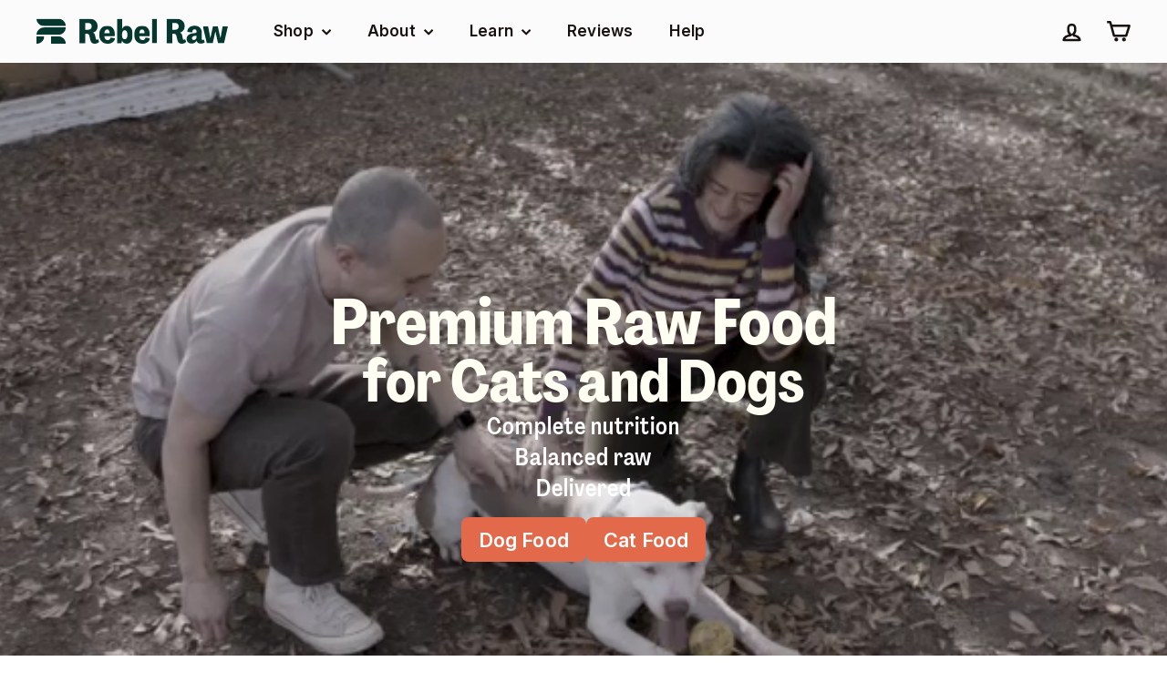

--- FILE ---
content_type: text/css
request_url: https://rebelraw.com/cdn/shop/t/75/assets/custom-styles.css?v=17792591731326267821766175919
body_size: 2385
content:
/** Shopify CDN: Minification failed

Line 453:0 Unexpected "}"

**/
/*!
  Custom styles
*/

/*!
  Intercom chat links
*/
#Intercom_Chat {
  cursor: pointer;
}


/*!
  Junip reviews
*/

.junip-mr-2, .junip-review-carousel-summary-review-count {
  display: none;
}

.junip-powered-by-footer {
  display: none !important;
}

.junip-btn {
  text-transform: none !important;
  font-weight: 700 !important;
  font-size: 18px !important;
}

/*!
  Junip reviews sections
*/

.junip-review-grid-item-container, .junip-grid-topbar {
  background: #FFFEF2 !important;
  color: #44474b !important;
}

.junip-see-more {
  padding: .42em 1em !important;
  border-radius: .45em !important;
  line-height: 1.42 !important;
}

.junip-gallery-item-wrapper {
  background-image: none !important;
}

.junip-gallery-item-wrapper .junip-gallery-item, .junip-gallery-review-overlay {
  border-radius: 1em;
}

.junip-review-carousel-item {
  background: #f2f5f7 !important;
}

.junip-customer-name, .junip-review-date, .junip-review-title, .junip-review-body, .junip-grid-reply, .junip-review-product, .junip-recommendation-text {
  color: #05372E;
}

.junip-gallery-item-wrapper {
  border-radius: 1em;
}

/*!
  MinCart
*/
#mincart-popup-container {
  border-radius: 16px;
  border: 8px solid #2D2D2D;
  padding: 20px !important;
  max-width: 500px !important;
  background-color: #FFFFFF !important;
  box-shadow: transparent 0 0, transparent 0 0, transparent 0 0, transparent 0 0, rgba(0, 0, 0, 0.1) 0 20px 25px -5px, rgba(0, 0, 0, 0.1) 0 8px 10px -6px;
  transition: all .15s cubic-bezier(.4, 0, 0.2, 1); transition-behavior: normal;
}

#mincart-button {
  border-radius: .45em !important;
  padding: .42em 1em !important;
  font-size: 1rem !important;
  font-weight: 600 !important;
  background-color: #E26A4B !important;
  color: #FFFEF2 !important;
  border: solid !important;
  box-shadow: 0 0 #0000, 0 0 #0000, 0 0 #0000, 0 0 #0000, 0 1px 2px 0 #0000000d;
}

#mincart-button:hover {
  background-color: #F08E75 !important;
  border: 2px solid #FFFEF2 !important;
}

#mincart-title {
  font-size: 1.5em !important;
  margin-bottom: 0 !important;
  display: none;
}

#mincart-limit-list {
  margin: 0 0 25px;
  color: #0D1D1A !important;
}

#mincart-limit-list li {
  visibility: hidden;
}

#mincart-limit-list li:after {
  content: 'Please add at least 4 lb to place your order';
  font-weight: 700;
  font-size: 18px;
  color: oklch(21% .034 264.665) !important;
  visibility: visible;
  display: block;
  margin-top: -30px;
}

/*!
  Announcement bar
*/

.announcement-slider__content a {
  text-decoration: none;
}

/*!
  Hide reCAPTCHA badge
*/

.grecaptcha-badge { visibility: hidden; }

/*!
  Skio account login
*/

#__next a[href="https://skio.com"] {
    display: none !important;
}

#__next {
  margin: 2em 0 4em;
}

.SubscriptionAddProductsModal input:focus, .SubscriptionAddProductsModal input:active {
  border-color: transparent !important;
}

#__next .tBvfb select {
  background-image: #2c3138 !important;
}

#__next .Typography_header-medium__ITRyK {
  font-weight: 800 !important;
}

#__next button[aria-label="Get login code"] {
  font-size: 1.1em !important;
}

#__next input[name="email"] {
  border-radius: 0 !important;
}

#__next button[aria-label="Help message"] {
  padding: 0 !important;
  margin-left: 5px;
}

.SubscriptionCard {
  box-shadow: 0 4px 8px rgba(0,0,0,.06),0 8px 16px rgba(0,0,0,.06);
}

#__next button {
  transition: 0.4s;
  overflow: hidden;
  animation: scaleOut;
  animation-duration: 0.2s;
  animation-fill-mode: forwards;
  border-radius: .45em !important;
  padding: .42em .9em !important;
  background-color: #4f91fb !important;
  font-weight: 600 !important;
}

#__next button:hover {
  animation-duration: 0.3s;
  animation-fill-mode: forwards;
  background: #649fff !important;
}

#__next h3 {
  font-weight: 600 !important;
}

#__next button {
  color: #ffffff !important;
  text-decoration: none !important;
}

#__next .Chip_chip__55bdU {
  background-image: linear-gradient( 108deg, #0894ff, #c959dd 34%, #ff2e54 68%, #ff9004 );
  border-radius: 12px !important;
}

#__next svg {
  color: #ffffff !important;
}

.Button_button-fill__LRCj_ {
  background-color: #4f91fb !important;
}

.rdp-day_selected {
  background-color: #4f91fb !important;
}

#__next button.sc-da10cf52-3.dNqMhH {
  padding: 0 !important;
}


/*!
  Skio widget
*/

.skio-plan-picker {
  margin-bottom: 20px;
}

.skio-plan-picker .skio-price {
  display: none;
}

.skio-group-topline {
  font-size: 17px !important;
}

.skio-group-container--available {
  border-color: inherit !important;
  border-width: 2px !important;
}

.skio-group-container {
  background-color: rgba(0,52,126,.04);
  color: #2c3138 !important;
  border-radius: 12px !important;
  padding: .25em !important;
  border: 2px solid rgba(0,28,70,.06) !important;
}

.skio-group-container--selected {
  background-color: #EBF1FF;
  box-shadow: 0 4px 8px rgba(0,0,0,.06),0 8px 16px rgba(0,0,0,.06);
  border-color: #17110E !important;
}

.skio-group-container:hover {
  box-shadow: 0 4px 8px rgba(0,0,0,.06),0 8px 16px rgba(0,0,0,.06);
  background-color: #ebf1ff;
  border-color: #17110E !important;
  transform: translate(0,-1px);
}

.skio-frequency {
  background-color: #F6F8FA;
  color: #2c3138;
  font-weight: 600;
  font-size: 15px !important;
}

.skio-group-topline {
  font-weight: 600;
}

.skio-plan-picker .skio-group-title:after {
  content: "most popular";
  font-size: 12px;
  font-weight: 500;
  vertical-align: super;
  padding: 2px 6px;
  background-color: #F3E2A1;
  border-radius: .45em;
  margin-left: 5px;
}

.skio-plan-picker .skio-group-label {
  padding: 5px 10px;
  margin-bottom: 0;
}

.skio-plan-picker .skio-group-container--selected .skio-group-content{
  margin-bottom: 5px;
}

/*!
  Navigation dropdown
*/
.site-nav__dropdown, .site-header__drawer, .megamenu__cols a:hover {
  border-radius: 0 0 1em 1em;
}

.site-nav__dropdown.megamenu {
  padding: 20px 0 0 !important;
  margin-top: 6px !important;
  background-color: rgba(250, 250, 252, 0.9);
}

.site-nav__dropdown-link:hover {
  background-color: transparent !important;
}

.site-nav__dropdown-link {
  font-weight: 600;
}

.site-nav__dropdown {
  background-color: rgba(250, 250, 252, 0.9);
  margin-top: 6px !important;
}

.site-nav__link {
  font-weight: 600;
  color: #17100E !important;
}

.slide-nav__link {
  font-weight: 600;
}

/*!
  Header
*/

.site-header__element--top {
  backdrop-filter: saturate(180%) blur(20px);
}

.site-header__element {
  background-color: rgba(250, 250, 252, 0.8);
}

/*!
  Homepage Hero
*/
img.feature-row__image.image-element {
  border-radius: 25px;
}

@media screen and (min-width: 769px) {
  .feature-row__item--overlap-images>*:first-child {
    transform: translate(20px,50px) !important;
  }
}

/*!
  Search
*/

@media screen and (max-width: 48em) {
  predictive-search {
    display: none;
  }
}

/*!
  Table
*/

table.custom-table {
  display: block;
  overflow-x: auto;
  margin: 2px -20px;
  background-color: #ffffff;
  padding-bottom: 4em;
}

.custom-table .intercom-interblocks-paragraph.no-margin {
  margin-bottom: 0;
  min-height: 1.53em;
}

.custom-table .intercom-interblocks-subheading4 h4 {
  font-size: 16px;
  font-weight: 590;
  margin: 1.2em 0 .8em;
  line-height: 24px;
}

.custom-table tbody {
  width: 640px;
  display: inline-table;
  table-layout: fixed;
  border-collapse: separate;
  border-spacing: 0;
  border: 1px solid #CCCCCC;
  border-radius: 6px;
  margin: 0 20px;
  vertical-align: top;
  border-collapse: separate;
  box-shadow: 0 4px 8px rgba(0, 0, 0, 0.06), 0 8px 16px rgba(0, 0, 0, 0.06);
}

@media only screen and (min-width: 600px) {
  .custom-table tbody {
    width: 820px;
  }
}

@media only screen and (max-width: 600px) {
  .dog-guide tbody, .cat-guide tbody {
    width: 500px;
  }
}

.custom-table td {
  padding: 8px;
  border-top: 1px solid #CCCCCC;
  border-inline-start: 1px solid #CCCCCC;
  text-align: center;
}

.custom-table tr:first-child>td {
  border-top: none;
}

.custom-table td:first-child {
  border-inline-start: none;
}

/*!
  Select and input
*/

select, input, .js-qty__adjust:hover {
  border-radius: 8px !important;
}

/*!
  My Account page
*/

.btn.reorder-btn {
  padding: .42em .7em !important;
  font-size: .8rem !important;
}
}

/*!
  Cart
*/

.overlay:after {
  content: none !important;
}

.cart__item-name {
  font-weight: bold;
}

.cart__image a {
  border-radius: 10px;
}

.cart__discounts {
  margin-top: 20px !important;
}

.cart__discount {
  text-align: center;
  border-radius: 12px;
  color: #2b323b;
  padding: 10px;
  border: 1px solid rgba(0,28,70,.06);
  background-color: rgba(0,52,126,.04);
  color: rgba(0,1,2,.80);
  font-size: 14px;
}

.cart-recommendations {
  display: none;
}

.cart__page .image-wrap {
  background: #ffffff !important;
}

.cart__image img {
  border-radius: 10px;
}

.site-header__drawer .js-qty__wrapper {
  background-color: inherit;
}

@media only screen and (min-width: 769px) {
  .cart__page-col:last-child {
    border-radius: 1em;
    box-shadow: 0 4px 8px rgba(0, 0, 0, 0.06), 0 8px 16px rgba(0, 0, 0, 0.06);
  }
  .cart__page-col:last-child:after {
    border-radius: 1em;
    box-shadow: 0 4px 8px rgba(0, 0, 0, 0.06), 0 8px 16px rgba(0, 0, 0, 0.06);
  }
}

.site-header__drawer {
  top: 0 !important;
  background-color: rgba(250, 250, 252, 0.95);
}

/*!
  Theme style fixes
*/

.site-header__drawer:focus {
  outline: none !important;
}

.section--divider {
  border-top-color: #FFFFFF !important;
}

.grid__image-ratio {
  background-color: #ffffff;
}
.background-svg--wave:after {
  bottom: -1px;
}
.errors {
  margin-top: 20px;
}
#quickactions .qa-button {
  font-weight: 700;
  font-size: 18px;
  background-color: #0071E3;
  border-radius: 50px;
}
.page-content--product {
  padding-top: 15px;
}

.site-header__drawer {
  max-height: 75vh !important;
}

.cart__drawer-form {
  max-height: 75vh !important;
}

ul {
  list-style: inherit;
}

/*!
  Buttons
*/

@keyframes scaleIn {
  0% {
    transform: scale(1);
  }
  100% {
    transform: scale(1.02);
  }
}
@keyframes scaleOut {
  0% {
    transform: scale(1.05);
  }
  100% {
    transform: scale(1);
  }
}
.btn {
  transition: 0.4s;
  overflow: hidden;
  transition: all 0.3s cubic-bezier(0.165, 0.84, 0.44, 1);
  animation: scaleOut;
  animation-duration: 0.2s;
  animation-fill-mode: forwards;
  border-radius: .45em !important;
  padding: .42em 1em !important;
  font-size: 1.2rem !important;
  font-weight: 600 !important;
}
.btn:hover {
  /* animation: scaleIn; */
  animation-duration: 0.3s;
  animation-fill-mode: forwards;
  background: #F08E75 !important;
}

.btn--secondary:hover {
  color: #ffffff !important;
}

/*!
  Account login page
*/

#CustomerLoginForm p:nth-of-type(2) {
  text-align: center;
  margin: 70px 0 50px 0;
}
#customer_register_link {
  background-color: #0f172a;
  min-width: 90px;
  line-height: 1.42;
  color: #ffffff;
  font-weight: 700;
  font-size: 18px;
  border-radius: .45em;
  padding: .42em 1em;
}

/*!
  Footer
*/

.footer__title {
  color: #17100e99;
}

/*!
  Product and collection page
*/

.includes-title.label.variant__label {
  font-size: 18px !important;
  color: #101123 !important;
}

.product-single__vendor-sku {
  opacity: 1 !important;
}
.product-block .product-single__sku {
  font-size: 16px !important;
  border-radius: 10px;
  padding: 8px;
  background-color: #fafafa;
  transform: scale(1);
  border: 2px solid #0f172a;
  box-shadow: 0 5px #0071E3;
}

.product-single__title {
  font-size: 2.4rem;
}

.product__price {
  font-size: 18px !important;
  letter-spacing: 0;
}

.section-header .medium-up--hide {
  display: none !important;
}

.collection-filter__inner:after {
  background: #ffffff !important;
}

.collection-filter__inner {
  display: none !important;
}

.collection-grid__wrapper .rte--collection-desc {
  padding-top: .2em;
}

span.grid-product__price--from {
  letter-spacing: normal;
}

@media screen and (min-width: 769px) {
  section-main-content {
    padding-top: .2em !important;
  }
}

.color-scheme-1 .btn {
  background-color: #4f91fb !important;
}

.promo-grid .type-banner__text {
  font-size: 1.2rem;
}

.product-block .collapsible-trigger {
  padding: 1.2rem 0;
  font-size: 1.2rem;
  font-weight: 600;
}

.product-main-slide {
  border: none;
}

.product__thumb .image-wrap img {
  border: none;
}

.grid-product__tag {
  border-radius: 12px;
  text-transform: lowercase !important;
  padding: .42em 1em;
  background-color: #D7E8FE !important;
  color: #17110E !important;
  font-weight: 500 !important;
}

.about-this-recipe-box {
  background-color: #F4F3EC;
  border-radius: 1em;
  padding: 1.2em;
}

.about-this-recipe-box h3 {
  line-height: 1;
}

.about-recipe-icon {
  display: inline-block;
  margin-left: -10px;
  margin-bottom: -10px;
  margin-right: -5px;
  width: 64px;
  height: auto;
}

@media only screen and (max-width: 769px) {
  .about-this-recipe-box {
    margin-top: 2em !important;
  }
}

/*!
  Gradient
*/

.gradient-vibes {
  background-image: linear-gradient(108deg, #0894ff, #c959dd 34%, #ff2e54 68%, #ff9004);
  -webkit-background-clip: text;
  background-clip: text;
  color: transparent;
}

/*!
  Theme header updates for search and account
*/

.js-search-header, .header-item--search, .search__input-wrap  {
    display: none;
}

.header-layout toggle-search {
  display: none;
}

.header-item .site-nav__icon-label.small--hide {
  display: none;
}


--- FILE ---
content_type: image/svg+xml
request_url: https://cdn.shopify.com/s/files/1/0645/9137/files/Alizay_B.svg?v=1738773365
body_size: -436
content:
<svg xmlns="http://www.w3.org/2000/svg" width="40" viewBox="0 0 40 40" height="40" fill="none"><circle r="20" fill="#fff" cy="20" cx="20"></circle><path fill-rule="evenodd" fill="#000" d="m20 40c11.0457 0 20-8.9543 20-20s-8.9543-20-20-20-20 8.9543-20 20 8.9543 20 20 20zm0-1.6c10.162 0 18.4-8.238 18.4-18.4 0-10.16204-8.238-18.4-18.4-18.4-10.16204 0-18.4 8.23796-18.4 18.4 0 10.162 8.23796 18.4 18.4 18.4z" clip-rule="evenodd"></path><path fill="#f8e0bb" d="m36 20c0 8.8366-7.1634 16-16 16s-16-7.1634-16-16 7.1634-16 16-16 16 7.1634 16 16z"></path><g stroke-width="1.61956" stroke="#000"><path d="m19.5 5.74599 10.7731 14.73381-5.8824 2.8519 4.2199 8.4396"></path><path d="m11.0969 16.3305c.3076.6151 1.4763 1.7375 3.6904 1.307 2.2141-.4306 2.4601-2.8446 2.3064-3.9979"></path></g></svg>

--- FILE ---
content_type: application/javascript
request_url: https://replocdn.com/w/6b39aab0-5afa-4af1-97e5-8ed670105cdd/3ed384c5-44e6-4c94-b663-441ebf2967b1.min.js?v=1c245020-97fc-11f0-bde3-ab9f8c3a47cf
body_size: 247372
content:
"use strict";(()=>{var RZ=Object.create;var ul=Object.defineProperty;var DZ=Object.getOwnPropertyDescriptor;var TZ=Object.getOwnPropertyNames;var IZ=Object.getPrototypeOf,EZ=Object.prototype.hasOwnProperty;var OZ=(t,e,a)=>e in t?ul(t,e,{enumerable:!0,configurable:!0,writable:!0,value:a}):t[e]=a;var A=(t,e)=>()=>(t&&(e=t(t=0)),e);var q=(t,e)=>()=>(e||t((e={exports:{}}).exports,e),e.exports),Pt=(t,e)=>{for(var a in e)ul(t,a,{get:e[a],enumerable:!0})},$Z=(t,e,a,n)=>{if(e&&typeof e=="object"||typeof e=="function")for(let r of TZ(e))!EZ.call(t,r)&&r!==a&&ul(t,r,{get:()=>e[r],enumerable:!(n=DZ(e,r))||n.enumerable});return t};var Y=(t,e,a)=>(a=t!=null?RZ(IZ(t)):{},$Z(e||!t||!t.__esModule?ul(a,"default",{value:t,enumerable:!0}):a,t));var H1=(t,e,a)=>(OZ(t,typeof e!="symbol"?e+"":e,a),a);var x,i=A(()=>{x={id:"3a977c6a-b135-4a58-8368-d288b60af7f8",createdAt:"2025-02-03T20:24:01.296Z",updatedAt:"2025-02-03T20:24:01.296Z",deletedAt:null,savedStyles:{"883db7e5-b776-4ebd-96d3-945dce6c85d8":{type:"color",name:"Intercom - yellow",attributes:{type:"color",color:"#FDFDD6FF",colorType:"basic"},deletedAt:"2025-07-17T12:43:32.663Z"},"46b3a3c9-b200-4490-a3dd-7bf31306cc2f":{type:"color",name:"Intercom - tan",attributes:{type:"color",color:"#F4F3ECFF",colorType:"basic"},deletedAt:"2025-07-17T12:44:18.137Z"},"6ddfafe9-79f7-4cf7-989c-6953bffa8444":{type:"color",name:"Intercom - text",attributes:{type:"color",color:"#17100EFF",colorType:"basic"},deletedAt:"2025-07-17T12:44:18.137Z"},"e0717c27-8ddd-4f27-8718-3472f76ab339":{type:"color",name:"Intercom - light tan",attributes:{type:"color",color:"#FDFDFBFF",colorType:"basic"},deletedAt:"2025-07-17T12:44:18.137Z"},"bfe28821-28a8-4aae-bb34-b13acea62b6c":{type:"color",name:"Intercom - black section",attributes:{type:"color",color:"#17100EFF",colorType:"basic"},deletedAt:"2025-07-17T12:44:18.137Z"},"9abdda9f-7829-422d-9068-665b08b67331":{type:"color",name:"Intercom - light blue",attributes:{type:"color",color:"#CCFAF4FF",colorType:"basic"},deletedAt:"2025-07-17T12:44:18.137Z"},"70d2baed-18a2-49e0-a269-08dc45861f73":{type:"color",name:"Intercom - purple",attributes:{type:"color",color:"#FFCBEFFF",colorType:"basic"},deletedAt:"2025-07-17T12:44:18.137Z"},"4c017321-2924-4c67-aaa8-b5ae2081d31d":{type:"color",name:"Intercom - yellow",attributes:{type:"color",color:"#FDFDD6FF",colorType:"basic"},deletedAt:"2025-07-17T12:44:18.137Z"},"36f238bf-7cfe-418c-8db5-85f4c47ef4fa":{type:"color",name:"Intercom - green",attributes:{type:"color",color:"#CCF8CBFF",colorType:"basic"},deletedAt:"2025-07-17T12:44:18.137Z"},"cad06318-436a-4666-920d-cd03bf02b4c9":{type:"color",name:"Intercom - light tan",attributes:{type:"color",color:"#FDFDFBFF",colorType:"basic"},deletedAt:"2025-07-17T12:43:32.663Z"},"626e2045-4984-4230-b312-f4b4d67b64ef":{type:"color",name:"Intercom - black section",attributes:{type:"color",color:"#17100EFF",colorType:"basic"},deletedAt:"2025-07-17T12:43:32.663Z"},"b80a9cf8-9802-4b40-9685-82539702a192":{type:"color",name:"Intercom - light blue",attributes:{type:"color",color:"#CCFAF4FF",colorType:"basic"},deletedAt:"2025-07-17T12:43:32.663Z"},"9a213ab3-e955-440a-96e8-5ed633c2b84f":{type:"color",name:"Intercom - purple",attributes:{type:"color",color:"#FFCBEFFF",colorType:"basic"},deletedAt:"2025-07-17T12:43:32.663Z"},"acfd3c96-6c80-4459-b79f-cc08f57481c4":{type:"color",name:"Intercom - text",attributes:{type:"color",color:"#17100EFF",colorType:"basic"},deletedAt:"2025-07-17T12:44:09.528Z"},"913715c6-08e5-4643-a991-03b77582754f":{type:"color",name:"Intercom - light tan",attributes:{type:"color",color:"#FDFDFBFF",colorType:"basic"},deletedAt:"2025-07-17T12:44:09.528Z"},"061c7919-60e8-4844-a18d-456ad00ca064":{type:"color",name:"Intercom - black section",attributes:{type:"color",color:"#17100EFF",colorType:"basic"},deletedAt:"2025-07-17T12:44:09.528Z"},"d8eebbd4-6399-45d2-b8aa-60af1f2cbce2":{type:"color",name:"Intercom - light blue",attributes:{type:"color",color:"#CCFAF4FF",colorType:"basic"},deletedAt:"2025-07-17T12:44:09.528Z"},"5a64f3a3-e666-4575-a84e-60722af2cd88":{type:"color",name:"Intercom - purple",attributes:{type:"color",color:"#FFCBEFFF",colorType:"basic"},deletedAt:"2025-07-17T12:44:09.528Z"},"053ef9aa-6002-4176-8a48-d5a69ccb9975":{type:"color",name:"Intercom - purple",attributes:{type:"color",color:"#CCCEF8FF",colorType:"basic"},deletedAt:"2025-07-17T12:44:18.137Z"},"013a49fd-6227-4e2c-82ed-79ffe7dd661f":{type:"color",name:"Intercom - tan",attributes:{type:"color",color:"#F4F3ECFF",colorType:"basic"},deletedAt:"2025-07-17T12:44:09.528Z"},"0a182a0c-d4c2-44e5-8d03-e40bb463416e":{type:"color",name:"Intercom - yellow",attributes:{type:"color",color:"#FDFDD6FF",colorType:"basic"},deletedAt:"2025-07-17T12:44:09.528Z"},"09f2d68f-6608-4e1a-9f4a-39aef5a8a1c3":{type:"color",name:"Intercom - green",attributes:{type:"color",color:"#CCF8CBFF",colorType:"basic"},deletedAt:"2025-07-17T12:44:09.528Z"},"d0c57483-5718-431e-95cf-2642a82737e1":{type:"color",name:"Intercom - green",attributes:{type:"color",color:"#CCF8CBFF",colorType:"basic"},deletedAt:"2025-07-17T12:44:46.366Z"},"61635bbd-498e-4a86-aabd-1bd799edca71":{type:"color",name:"Intercom - purple",attributes:{type:"color",color:"#CCCEF8FF",colorType:"basic"},deletedAt:"2025-07-17T12:44:46.366Z"},"7e2f467b-f4c2-4088-9422-3d6896e78fbc":{type:"color",name:"Intercom - tan",attributes:{type:"color",color:"#F4F3ECFF",colorType:"basic"},deletedAt:"2025-07-17T12:44:46.366Z"},"49167060-7d95-4666-a82e-058dac48d849":{type:"color",name:"Intercom - text",attributes:{type:"color",color:"#17100EFF",colorType:"basic"},deletedAt:"2025-07-17T12:44:46.366Z"},"97e374a8-ccc1-4788-9760-5d71a5690830":{type:"color",name:"Intercom - light tan",attributes:{type:"color",color:"#FDFDFBFF",colorType:"basic"},deletedAt:"2025-07-17T12:44:46.366Z"},"48680a41-8797-4c91-8d6d-0156fb5020aa":{type:"color",name:"Intercom - black section",attributes:{type:"color",color:"#17100EFF",colorType:"basic"},deletedAt:"2025-07-17T12:44:46.366Z"},"de798134-cc56-43ea-b62a-1c97a9449a4c":{type:"color",name:"Intercom - light blue",attributes:{type:"color",color:"#CCFAF4FF",colorType:"basic"},deletedAt:"2025-07-17T12:44:46.366Z"},"4f34c087-ae64-4ce8-869d-0c7dad42a6c9":{type:"color",name:"Intercom - pink",attributes:{type:"color",color:"#FFCBEFFF",colorType:"basic"},deletedAt:"2025-07-17T12:44:46.366Z"},"9e8817f4-4868-43d6-a6cf-637e2e3d1415":{type:"color",name:"Intercom - yellow",attributes:{type:"color",color:"#FDFDD6FF",colorType:"basic"},deletedAt:"2025-07-17T12:44:46.366Z"},"39592edb-5ba8-4bd1-b8e0-4edd8abed917":{type:"color",name:"Intercom - tan",attributes:{type:"color",color:"#F4F3ECFF",colorType:"basic"},deletedAt:"2025-07-17T12:46:41.274Z"},"1f3890e7-7c7e-4557-8d91-adfd665469b1":{type:"color",name:"Intercom - text",attributes:{type:"color",color:"#17100EFF",colorType:"basic"},deletedAt:"2025-07-17T12:46:41.274Z"},"03e43c65-2694-4545-a17c-00310785ecae":{type:"color",name:"Intercom - light tan",attributes:{type:"color",color:"#FDFDFBFF",colorType:"basic"},deletedAt:"2025-07-17T12:46:41.274Z"},"dbaa6810-a700-4f76-88e2-888aaba163e9":{type:"color",name:"Intercom - black section",attributes:{type:"color",color:"#17100EFF",colorType:"basic"},deletedAt:"2025-07-17T12:46:41.274Z"},"9e8c8c4f-8fdd-4475-830f-d1d6f639d0fc":{type:"color",name:"Intercom - light blue",attributes:{type:"color",color:"#CCFAF4FF",colorType:"basic"},deletedAt:"2025-07-17T12:46:41.274Z"},"312d0952-867e-4c9f-8909-87f571a17e92":{type:"color",name:"Intercom - pink",attributes:{type:"color",color:"#FFCBEFFF",colorType:"basic"},deletedAt:"2025-07-17T12:46:41.274Z"},"3c5937ba-c369-4606-a569-ad83624b998c":{type:"color",name:"Intercom - yellow",attributes:{type:"color",color:"#FDFDD6FF",colorType:"basic"},deletedAt:"2025-07-17T12:46:41.274Z"},"a9bee4fe-dd66-4eac-a583-45e0ffeb9e2a":{type:"color",name:"Intercom - green",attributes:{type:"color",color:"#CCF8CBFF",colorType:"basic"},deletedAt:"2025-07-17T12:46:41.274Z"},"653b8329-3873-4372-949f-ece8382c3fce":{type:"color",name:"Intercom - purple",attributes:{type:"color",color:"#CCCEF8FF",colorType:"basic"},deletedAt:"2025-07-17T12:46:41.274Z"},"c9cc6923-16a9-44ed-b041-dbe2332de8d9":{type:"color",name:"Intercom - salmon",attributes:{type:"color",color:"#FFDDCCFF",colorType:"basic"},deletedAt:"2025-07-17T12:46:41.274Z"},"9d1d1bb3-b672-4c60-a2db-d5bb67ef8068":{type:"color",name:"Intercom - tan",attributes:{type:"color",color:"#F4F3ECFF",colorType:"basic"},deletedAt:"2025-07-17T12:48:01.479Z"},"05aa7e0c-d20e-4948-8a1d-33e9f7d704fa":{type:"color",name:"Intercom - text",attributes:{type:"color",color:"#17100EFF",colorType:"basic"},deletedAt:"2025-07-17T12:48:01.479Z"},"d224e3d3-9594-4600-a9f7-0aaef58b7b62":{type:"color",name:"Intercom - light tan",attributes:{type:"color",color:"#FDFDFBFF",colorType:"basic"},deletedAt:"2025-07-17T12:48:01.479Z"},"098e6e6a-683a-4252-86bb-80c619d72025":{type:"color",name:"Intercom - black section",attributes:{type:"color",color:"#17100EFF",colorType:"basic"},deletedAt:"2025-07-17T12:48:01.479Z"},"71cb6543-d222-4cf2-a199-d8f968e1f43d":{type:"color",name:"Things - hover active",attributes:{type:"color",color:"#EBF1FFFF",colorType:"basic"},deletedAt:null},"98b606a2-cf5f-498b-b15d-b354c4323410":{type:"color",name:"Things - button hover",attributes:{type:"color",color:"#649FFFFF",colorType:"basic"},deletedAt:null},"3d71785d-4fec-4b01-9a56-9cc3bcd28b40":{type:"color",name:"Intercom - tan",attributes:{type:"color",color:"#F4F3ECFF",colorType:"basic"},deletedAt:"2025-07-17T12:47:27.041Z"},"747e497f-10f2-456c-a84e-bbb7cfe61b71":{type:"color",name:"Intercom - text",attributes:{type:"color",color:"#17100EFF",colorType:"basic"},deletedAt:"2025-07-17T12:47:27.041Z"},"181b1440-56db-4a8f-8034-73b92505a5cb":{type:"color",name:"Intercom - light tan",attributes:{type:"color",color:"#FDFDFBFF",colorType:"basic"},deletedAt:"2025-07-17T12:47:27.041Z"},"21308f27-2643-4167-80de-ae14d2fd2992":{type:"color",name:"Intercom - black section",attributes:{type:"color",color:"#17100EFF",colorType:"basic"},deletedAt:"2025-07-17T12:47:27.041Z"},"9409ed03-c3bc-467e-9e1e-6e9a8a18919d":{type:"color",name:"Intercom - light blue",attributes:{type:"color",color:"#CCFAF4FF",colorType:"basic"},deletedAt:"2025-07-17T12:47:27.041Z"},"7b9227cb-0525-49c0-a3e2-5bc8afe4c806":{type:"color",name:"Intercom - pink",attributes:{type:"color",color:"#FFCBEFFF",colorType:"basic"},deletedAt:"2025-07-17T12:47:27.041Z"},"a7bbb614-98da-4cec-b518-9b4dea53365a":{type:"color",name:"Intercom - yellow",attributes:{type:"color",color:"#FDFDD6FF",colorType:"basic"},deletedAt:"2025-07-17T12:47:27.041Z"},"fef998b7-f14c-417c-a8af-c00321d16a96":{type:"color",name:"Intercom - green",attributes:{type:"color",color:"#CCF8CBFF",colorType:"basic"},deletedAt:"2025-07-17T12:47:27.041Z"},"3784eaf4-c224-4d8a-b111-22d29fced8ce":{type:"color",name:"Intercom - purple",attributes:{type:"color",color:"#CCCEF8FF",colorType:"basic"},deletedAt:"2025-07-17T12:47:27.041Z"},"6cd086ed-597d-4df8-9d9d-b25f67dc2c73":{type:"color",name:"Intercom - salmon",attributes:{type:"color",color:"#FFDDCCFF",colorType:"basic"},deletedAt:"2025-07-17T12:47:27.041Z"},"bf5fd481-20e2-494e-820a-8d749ee26b22":{type:"color",name:"Intercom - bright orange",attributes:{type:"color",color:"#FFA77AFF",colorType:"basic"},deletedAt:"2025-07-17T12:47:27.041Z"},"dd799ee7-ed5a-4d51-9ae8-0cc9e0180e30":{type:"color",name:"Intercom - bright sky",attributes:{type:"color",color:"#01ECC8FF",colorType:"basic"},deletedAt:"2025-07-17T12:47:27.041Z"},"b8464a59-7721-4972-b795-bfb5b32d596f":{type:"color",name:"Intercom - bright sticky",attributes:{type:"color",color:"#FAF994FF",colorType:"basic"},deletedAt:"2025-07-17T12:47:27.041Z"},"1a2c62ab-34f2-4be2-b125-0f5f1b1cb976":{type:"color",name:"Intercom - green",attributes:{type:"color",color:"#CCF8CBFF",colorType:"basic"},deletedAt:"2025-07-17T12:48:01.479Z"},"83bb949a-39a4-422f-a3a3-2480706bcf49":{type:"color",name:"Intercom - purple",attributes:{type:"color",color:"#CCCEF8FF",colorType:"basic"},deletedAt:"2025-07-17T12:48:01.479Z"},"1098a9ee-35c3-48ef-8c0f-cf0272b6932a":{type:"color",name:"Intercom - salmon",attributes:{type:"color",color:"#FFDDCCFF",colorType:"basic"},deletedAt:"2025-07-17T12:48:01.479Z"},"c43ba2ad-f798-43a9-994f-bc756f2cc8b9":{type:"color",name:"Intercom - bright orange",attributes:{type:"color",color:"#FFA77AFF",colorType:"basic"},deletedAt:"2025-07-17T12:48:01.479Z"},"d7623773-73dc-44dd-9d76-7d48bbb13dca":{type:"color",name:"Intercom - bright sky",attributes:{type:"color",color:"#01ECC8FF",colorType:"basic"},deletedAt:"2025-07-17T12:48:01.479Z"},"7aa29f79-b5ed-4608-87e8-395586bc3c7c":{type:"color",name:"Intercom - bright sticky",attributes:{type:"color",color:"#FAF994FF",colorType:"basic"},deletedAt:"2025-07-17T12:48:01.479Z"},"7acc9572-9896-4d14-bcfe-e2d68bb9b41d":{type:"color",name:"Intercom - chat bubble",attributes:{type:"color",color:"#DCE1F8FF",colorType:"basic"},deletedAt:"2025-07-17T12:48:01.479Z"},"06e9e5a4-250d-4acd-84dc-b70f6ecaac43":{type:"color",name:"Intercom - light blue",attributes:{type:"color",color:"#CCFAF4FF",colorType:"basic"},deletedAt:"2025-07-17T12:48:01.479Z"},"88b0c672-5b1d-4d68-8030-9f0a817cd2b7":{type:"color",name:"Intercom - pink",attributes:{type:"color",color:"#FFCBEFFF",colorType:"basic"},deletedAt:"2025-07-17T12:48:01.479Z"},"42070a93-fabd-4898-a33a-bfb53d003535":{type:"color",name:"Intercom - yellow",attributes:{type:"color",color:"#FDFDD6FF",colorType:"basic"},deletedAt:"2025-07-17T12:48:01.479Z"},"4fc327d1-fbb4-4a8e-990c-ab1524fe5b79":{type:"color",name:"Intercom - tan",attributes:{type:"color",color:"#F4F3ECFF",colorType:"basic"},deletedAt:null},"a3e71464-f058-4abc-82d5-c1242aca3687":{type:"color",name:"Intercom - text",attributes:{type:"color",color:"#17100EFF",colorType:"basic"},deletedAt:null},"67cd663d-6de9-432a-9e75-5d7707318236":{type:"color",name:"Intercom - light tan",attributes:{type:"color",color:"#FDFDFBFF",colorType:"basic"},deletedAt:null},"094214de-ddf8-4224-829d-7dc407593f3f":{type:"color",name:"Intercom - black section",attributes:{type:"color",color:"#17100EFF",colorType:"basic"},deletedAt:null},"c5ee9226-2c9b-4ebb-a42f-88fbf506607a":{type:"color",name:"Intercom - light blue",attributes:{type:"color",color:"#CCFAF4FF",colorType:"basic"},deletedAt:null},"4e1d54f4-24f9-406a-ad56-d50f5f892f64":{type:"color",name:"Intercom - yellow",attributes:{type:"color",color:"#FDFDD6FF",colorType:"basic"},deletedAt:null},"6f387561-e2ba-4ae6-be80-61b61a820bdc":{type:"color",name:"Intercom - green",attributes:{type:"color",color:"#CCF8CBFF",colorType:"basic"},deletedAt:null},"4093353f-11d1-4eed-80b3-00ee24dad17b":{type:"color",name:"Intercom - salmon",attributes:{type:"color",color:"#FFDDCCFF",colorType:"basic"},deletedAt:null},"b80f39d9-a730-4902-b108-49f14c98179c":{type:"color",name:"Intercom - bright orange",attributes:{type:"color",color:"#FFA77AFF",colorType:"basic"},deletedAt:null},"82f081ae-f826-4481-9aac-ba9d61502786":{type:"color",name:"Intercom - bright sky",attributes:{type:"color",color:"#01ECC8FF",colorType:"basic"},deletedAt:null},"a1611f25-5959-485a-bfca-f07fb3c5a0b3":{type:"color",name:"Intercom - bright sticky",attributes:{type:"color",color:"#FAF994FF",colorType:"basic"},deletedAt:null},"ab96093b-1d5e-4a5f-8f22-c360e742651b":{type:"color",name:"Intercom - chat bubble",attributes:{type:"color",color:"#DCE1F8FF",colorType:"basic"},deletedAt:null},"01d03094-8ba7-4b31-8eab-c8eeeb2b76f2":{type:"color",name:"Intercom - light pink",attributes:{type:"color",color:"#FFCBEFFF",colorType:"basic"},deletedAt:null},"9d76c554-bd49-4c23-8b15-c32dde671eeb":{type:"color",name:"Intercom - bright green",attributes:{type:"color",color:"#A2C485FF",colorType:"basic"},deletedAt:null},"bf1e7ab4-0784-4664-a697-baf302248023":{type:"color",name:"Things - border",attributes:{type:"color",color:"#D5DAE2FF",colorType:"basic"},deletedAt:null},"d4568d06-eb14-4aae-acc1-f7ef0aa959a7":{type:"color",name:"Blue - logo",attributes:{type:"color",color:"#0894FFFF",colorType:"basic"},deletedAt:null},"d08bf4b6-3e48-4b37-8fce-c04acb7bc663":{type:"color",name:"Gray - earth palette",attributes:{type:"color",color:"#C8CED6FF",colorType:"backgroundTertiary"},deletedAt:"2025-07-17T12:39:48.847Z"},"583807ba-01d6-4374-8f52-e97112a10b55":{type:"color",name:"Things - tan",attributes:{type:"color",color:"#CCBF7EFF",colorType:"basic"},deletedAt:null},"8cd9ae01-aa65-4fd1-849f-d1d5be93e954":{type:"text",name:"Paragraph",attributes:{type:"text",htmlTag:"p",fontSize:"1em",fontFamily:"Inter",fontWeight:"400"},deletedAt:null},"c0ec0519-230a-4f8f-bef9-a6f0bd3d79ed":{type:"text",name:"H1",attributes:{type:"text",htmlTag:"h1",fontSize:"4em",fontFamily:"Inter",fontWeight:"800"},deletedAt:null},"778b906d-2813-4b2a-bf6e-811fa331f030":{type:"color",name:"Apple - #FAFAFA",attributes:{type:"color",color:"#FAFAFAFF",colorType:"basic"},deletedAt:"2025-06-27T16:27:50.322Z"},"129bcdb9-fdde-4e64-9800-e89dffe708ce":{type:"color",name:"Apple - #FAFAFA",attributes:{type:"color",color:"#FAFAFAFF",colorType:"basic"},deletedAt:"2025-06-27T16:28:25.918Z"},"8d96185c-ecc3-48e5-bf34-dc6dddae6e6b":{type:"color",name:"Apple - #F4F6F6",attributes:{type:"color",color:"#F4F6F6FF",colorType:"basic"},deletedAt:"2025-06-27T16:28:25.918Z"},"f44e0ca8-774f-4ff1-a369-64272c660896":{type:"text",name:"Text 1",attributes:{type:"text",htmlTag:"h2",fontSize:"3em",fontFamily:"Inter",fontWeight:"600"},deletedAt:null},"3ef43e88-dea0-4300-8171-38148f15afc2":{type:"color",name:"Apple - #FAFAFA",attributes:{type:"color",color:"#FAFAFAFF",colorType:"basic"},deletedAt:null},"5a08e116-2191-4938-8a2e-5772f7c61569":{type:"color",name:"Apple - #F4F6F6",attributes:{type:"color",color:"#F4F6F6FF",colorType:"basic"},deletedAt:null},"92faa782-3a1d-49e8-b2fc-af521978682c":{type:"color",name:"Intercom - grey",attributes:{type:"color",color:"#F1F1F1FF",colorType:"basic"},deletedAt:null},"e3fd855b-2bf3-4d53-a4f8-3ffb94d34384":{type:"color",name:"Things - hover border",attributes:{type:"color",color:"#DDE9FFFF",colorType:"basic"},deletedAt:null},"8239e923-5874-4c5d-8b86-dcd18e8040dd":{type:"color",name:"Logo - purple",attributes:{type:"color",color:"#C959DDFF",colorType:"basic"},deletedAt:null},"378353ec-7f87-4435-98db-2a0e8fbdbd8b":{type:"color",name:"Things - border Gray",attributes:{type:"color",color:"#E7EBF1FF",colorType:"basic"},deletedAt:null},"02ce83d3-a3c8-4af3-a7be-277ea6ceb557":{type:"color",name:"Things - Gray 2",attributes:{type:"color",color:"#F2F5F7FF",colorType:"basic"},deletedAt:null},"55915c8f-2441-468c-bee6-448190bf41a2":{type:"color",name:"Things - green 2",attributes:{type:"color",color:"#51BE64FF",colorType:"basic"},deletedAt:null},"4f660ba0-0d17-41d5-9f4b-709d44117835":{type:"color",name:"Things - FAQ Text",attributes:{type:"color",color:"#3D4856FF",colorType:"basic"},deletedAt:null},"37d93be9-4f78-4214-8444-5aea4fe2cbd9":{type:"color",name:"Things - Green",attributes:{type:"color",color:"#39A89DFF",colorType:"basic"},deletedAt:null},"1a2ab038-b277-49f4-b21d-01b0eb840367":{type:"color",name:"Apple - title text",attributes:{type:"color",color:"#1D1D1FFF",colorType:"basic"},deletedAt:null},"2b3b749b-94a6-4a56-84ca-5f8116c36e57":{type:"color",name:"Things - Gray 1",attributes:{type:"color",color:"#FBFCFEFF",colorType:"basic"},deletedAt:null},"387b7738-a67e-447c-bb02-0adfa6ccb65a":{type:"color",name:"Things - Gray 3",attributes:{type:"color",color:"#D5D9DEFF",colorType:"basic"},deletedAt:null},"3f05d21a-4596-4fd0-adf5-e0be96b57578":{type:"color",name:"Intercom tan",attributes:{type:"color",color:"#000000",colorType:"basic"},deletedAt:"2025-07-17T12:39:59.974Z"},"4573636a-ad94-4a65-abd3-c1c0a16e4447":{type:"color",name:"Gray 3 - earth palette",attributes:{type:"color",color:"#736A86FF",colorType:"basic"},deletedAt:"2025-07-17T12:39:48.847Z"},"9a4647a2-5b1d-4262-b617-8a7f7e3e9467":{type:"color",name:"Gray 2 - earth palette",attributes:{type:"color",color:"#D4CAC5FF",colorType:"basic"},deletedAt:"2025-07-17T12:39:48.847Z"},"aa99cabc-a6c7-4ef4-9ed5-564f2a804c57":{type:"color",name:"Gray 4 - earth palette",attributes:{type:"color",color:"#272A3BFF",colorType:"basic"},deletedAt:"2025-07-17T12:39:48.847Z"},"1e88632c-81c6-48ae-9c15-d489754e5e02":{type:"color",name:"Things - yellow (star)",attributes:{type:"color",color:"#FDB700FF",colorType:"basic"},deletedAt:null},"765015c0-b42d-4cef-8e58-864acbd303eb":{type:"color",name:"Things - button",attributes:{type:"color",color:"#4F91FBFF",colorType:"basic"},deletedAt:null},"2248f104-52a4-43bb-bfaa-8a44d651e988":{type:"color",name:"Things - yellow",attributes:{type:"color",color:"#FFD401FF",colorType:"basic"},deletedAt:null},"af2c9273-bf7c-4a49-a4ce-b5e311ad50fd":{type:"color",name:"Things - text",attributes:{type:"color",color:"#2B323BFF",colorType:"basic"},deletedAt:null},"e2e04e4c-8c24-416b-b7d2-1c772d7e8b66":{type:"color",name:"Things - box shadow",attributes:{type:"color",color:"#E8E8E8FF",colorType:"basic"},deletedAt:null},"bd1e55cd-d7e0-43cf-a5da-6bf760837118":{type:"color",name:"Things - FAQ Box Gray",attributes:{type:"color",color:"#F6F7FAFF",colorType:"basic"},deletedAt:null},"84008e49-0b88-4e97-9c14-c3d12bdd0761":{type:"color",name:"Logo - red",attributes:{type:"color",color:"#FF2E54FF",colorType:"basic"},deletedAt:null},"64c4fdd5-b300-4f96-abdf-e1899f26313f":{type:"color",name:"Intercom - tan",attributes:{type:"color",color:"#F4F3ECFF",colorType:"basic"},deletedAt:"2025-07-17T12:43:32.663Z"},"df319564-62e0-42b7-8224-b232931b08eb":{type:"color",name:"Intercom - text",attributes:{type:"color",color:"#17100EFF",colorType:"basic"},deletedAt:"2025-07-17T12:43:32.663Z"},"6a51054d-1bb6-43a7-8dec-11f24d452a39":{type:"color",name:"Logo - orange",attributes:{type:"color",color:"#FF9004FF",colorType:"basic"},deletedAt:null},"7b88d4d9-f352-4e3a-b17a-ef76920c37d2":{type:"color",name:"Things - red",attributes:{type:"color",color:"#FF3470FF",colorType:"basic"},deletedAt:null},"810a48c9-80bd-455e-9d71-2fba1cebd65c":{type:"color",name:"Intercom - tan",attributes:{type:"color",color:"#F4F3ECFF",colorType:"basic"},deletedAt:"2025-07-17T12:41:17.087Z"},"701cb410-2bcd-4d68-a4cb-bf530cbed653":{type:"color",name:"Intercom - tan",attributes:{type:"color",color:"#F4F3ECFF",colorType:"basic"},deletedAt:"2025-07-17T12:41:44.917Z"},"8e5baf24-4940-4a27-8e56-c93f41f9df6f":{type:"color",name:"Intercom - text",attributes:{type:"color",color:"#17100EFF",colorType:"basic"},deletedAt:"2025-07-17T12:41:44.917Z"},"043dad73-ae30-48fc-905d-ee4fcf350f00":{type:"color",name:"Intercom - text",attributes:{type:"color",color:"#17100EFF",colorType:"basic"},deletedAt:"2025-07-17T12:42:13.562Z"},"665054c9-6f74-4b93-adb8-95156dd11621":{type:"color",name:"Intercom - tan",attributes:{type:"color",color:"#F4F3ECFF",colorType:"basic"},deletedAt:"2025-07-17T12:42:13.562Z"},"a502a5d1-834f-4471-896a-2588c345def7":{type:"color",name:"Intercom - light tan",attributes:{type:"color",color:"#FDFDFBFF",colorType:"basic"},deletedAt:"2025-07-17T12:42:13.562Z"},"1da6a6a3-9c0c-4911-a736-587e771debf0":{type:"color",name:"Intercom - light tan",attributes:{type:"color",color:"#FDFDFBFF",colorType:"basic"},deletedAt:"2025-07-17T12:42:47.161Z"},"6c432f6a-e91e-408e-9111-4b0ba0cf8e94":{type:"color",name:"Intercom - black section",attributes:{type:"color",color:"#17100EFF",colorType:"basic"},deletedAt:"2025-07-17T12:42:47.161Z"},"6f5cb657-939d-401d-9e44-68a83df1766f":{type:"color",name:"Intercom - text",attributes:{type:"color",color:"#17100EFF",colorType:"basic"},deletedAt:"2025-07-17T12:42:47.161Z"},"a5d8de23-8096-40da-be8c-40f719411e64":{type:"color",name:"Intercom - tan",attributes:{type:"color",color:"#F4F3ECFF",colorType:"basic"},deletedAt:"2025-07-17T12:42:47.161Z"},"695c8846-74b0-49b5-8340-e033dc5f15f0":{type:"color",name:"Intercom - tan",attributes:{type:"color",color:"#F4F3ECFF",colorType:"basic"},deletedAt:"2025-07-17T12:43:02.404Z"},"4054897d-afd8-4b88-943b-cba66ed7eec7":{type:"color",name:"Intercom - text",attributes:{type:"color",color:"#17100EFF",colorType:"basic"},deletedAt:"2025-07-17T12:43:02.404Z"},"85215340-9661-41ba-9c7c-81aef5c9f670":{type:"color",name:"Intercom - light tan",attributes:{type:"color",color:"#FDFDFBFF",colorType:"basic"},deletedAt:"2025-07-17T12:43:02.404Z"},"bc891464-1334-4c0f-a039-35ea1bbab904":{type:"color",name:"Intercom - black section",attributes:{type:"color",color:"#17100EFF",colorType:"basic"},deletedAt:"2025-07-17T12:43:02.404Z"},"23cc06b1-a48f-4335-a808-afd59e2fcf30":{type:"color",name:"Intercom - light blue",attributes:{type:"color",color:"#CCFAF4FF",colorType:"basic"},deletedAt:"2025-07-17T12:43:02.404Z"},"64ad55f1-b822-402e-aafe-9e303a823883":{type:"color",name:"Intercom - light blue",attributes:{type:"color",color:"#CCFAF4FF",colorType:"basic"},deletedAt:"2025-07-17T12:43:19.690Z"},"22068414-b5a0-46c9-99c3-d27eaf704871":{type:"color",name:"Intercom - purple",attributes:{type:"color",color:"#FFCBEFFF",colorType:"basic"},deletedAt:"2025-07-17T12:43:19.690Z"},"5a1990d4-7fb5-4606-a42e-2d277da1e080":{type:"color",name:"Intercom - tan",attributes:{type:"color",color:"#F4F3ECFF",colorType:"basic"},deletedAt:"2025-07-17T12:43:19.690Z"},"6a89dced-c879-416c-a38a-6b2faaec9a69":{type:"color",name:"Intercom - text",attributes:{type:"color",color:"#17100EFF",colorType:"basic"},deletedAt:"2025-07-17T12:43:19.690Z"},"6578409a-c44a-46d9-84cc-deba705653d3":{type:"color",name:"Intercom - light tan",attributes:{type:"color",color:"#FDFDFBFF",colorType:"basic"},deletedAt:"2025-07-17T12:43:19.690Z"},"89bfaded-b9a6-4be9-b041-8780b8b2680f":{type:"color",name:"Intercom - black section",attributes:{type:"color",color:"#17100EFF",colorType:"basic"},deletedAt:"2025-07-17T12:43:19.690Z"},"f83846a1-be5a-4f33-97c4-6e4d73c0a669":{type:"color",name:"Intercom - tan border",attributes:{type:"color",color:"#CDCCC5FF",colorType:"basic"},deletedAt:null},"b9957e4f-9a0d-4148-8a00-6be2d27e593b":{type:"color",name:"Intercom - tan text",attributes:{type:"color",color:"#7F7C7BFF",colorType:"basic"},deletedAt:null},"fc24db68-fbf8-45dd-ba56-a58f9e72f283":{type:"color",name:"Intercom - tan border",attributes:{type:"color",color:"#CDCCC5FF",colorType:"basic"},deletedAt:"2025-07-23T15:47:31.391Z"},"0c7d46d7-4994-47a1-9f9c-ebcd4e099a32":{type:"color",name:"Intercom - tan 2",attributes:{type:"color",color:"#F5F3EEFF",colorType:"basic"},deletedAt:null},"58a82118-5f4f-486c-a30f-6d09b77d90ba":{type:"color",name:"Intercom - light purple",attributes:{type:"color",color:"#CCCEF8FF",colorType:"basic"},deletedAt:null},"62766ddb-6303-42af-a7dd-44cdfcb763c8":{type:"color",name:"Intercom - purple",attributes:{type:"color",color:"#7A7EEFFF",colorType:"basic"},deletedAt:"2025-07-25T20:21:58.279Z"},"86cc2dfa-9c2d-4b1c-9cde-fbeb664336f1":{type:"color",name:"Intercom - purple",attributes:{type:"color",color:"#7A7EEFFF",colorType:"basic"},deletedAt:"2025-07-25T20:22:10.003Z"},"cc794feb-b69c-4c83-b7da-81cb47991d01":{type:"color",name:"Intercom - pink",attributes:{type:"color",color:"#FF79D5FF",colorType:"basic"},deletedAt:null},"b6a19120-9b73-4886-ab1a-d79f73655b4d":{type:"color",name:"Intercom - purple",attributes:{type:"color",color:"#7A7EEFFF",colorType:"basic"},deletedAt:null},"95e72f20-9ad3-4610-9a13-68fa2ed7a3c8":{type:"color",name:"Intercom - Button black",attributes:{type:"color",color:"#000000",colorType:"basic"},deletedAt:null},"39f1336c-1a60-4afd-b5ee-ab4d488cfdf2":{type:"color",name:"Intercom - tan border 2",attributes:{type:"color",color:"#CDCCC5FF",colorType:"basic"},deletedAt:null},"dcfb2d59-d2aa-42a1-8d65-30b193e49a59":{type:"text",name:"Button",attributes:{type:"text",htmlTag:"p",fontFamily:"Inter",fontWeight:"700"},deletedAt:null},"fba0dfa3-ba3d-424a-9fc0-44b7315071e5":{type:"color",name:"Intercom - grey border",attributes:{type:"color",color:"#D6D6D5FF",colorType:"basic"},deletedAt:null}},textStyles:[{type:"text",name:"Paragraph",attributes:{type:"text",htmlTag:"p",fontSize:"1em",fontFamily:"Inter",fontWeight:"400"},deletedAt:null,id:"8cd9ae01-aa65-4fd1-849f-d1d5be93e954"},{type:"text",name:"H1",attributes:{type:"text",htmlTag:"h1",fontSize:"4em",fontFamily:"Inter",fontWeight:"800"},deletedAt:null,id:"c0ec0519-230a-4f8f-bef9-a6f0bd3d79ed"},{type:"text",name:"Text 1",attributes:{type:"text",htmlTag:"h2",fontSize:"3em",fontFamily:"Inter",fontWeight:"600"},deletedAt:null,id:"f44e0ca8-774f-4ff1-a369-64272c660896"},{type:"text",name:"Button",attributes:{type:"text",htmlTag:"p",fontFamily:"Inter",fontWeight:"700"},deletedAt:null,id:"dcfb2d59-d2aa-42a1-8d65-30b193e49a59"}],colorStyles:[{type:"color",name:"Things - hover active",attributes:{type:"color",color:"#EBF1FFFF",colorType:"basic"},deletedAt:null,id:"71cb6543-d222-4cf2-a199-d8f968e1f43d"},{type:"color",name:"Things - button hover",attributes:{type:"color",color:"#649FFFFF",colorType:"basic"},deletedAt:null,id:"98b606a2-cf5f-498b-b15d-b354c4323410"},{type:"color",name:"Intercom - tan",attributes:{type:"color",color:"#F4F3ECFF",colorType:"basic"},deletedAt:null,id:"4fc327d1-fbb4-4a8e-990c-ab1524fe5b79"},{type:"color",name:"Intercom - text",attributes:{type:"color",color:"#17100EFF",colorType:"basic"},deletedAt:null,id:"a3e71464-f058-4abc-82d5-c1242aca3687"},{type:"color",name:"Intercom - light tan",attributes:{type:"color",color:"#FDFDFBFF",colorType:"basic"},deletedAt:null,id:"67cd663d-6de9-432a-9e75-5d7707318236"},{type:"color",name:"Intercom - black section",attributes:{type:"color",color:"#17100EFF",colorType:"basic"},deletedAt:null,id:"094214de-ddf8-4224-829d-7dc407593f3f"},{type:"color",name:"Intercom - light blue",attributes:{type:"color",color:"#CCFAF4FF",colorType:"basic"},deletedAt:null,id:"c5ee9226-2c9b-4ebb-a42f-88fbf506607a"},{type:"color",name:"Intercom - yellow",attributes:{type:"color",color:"#FDFDD6FF",colorType:"basic"},deletedAt:null,id:"4e1d54f4-24f9-406a-ad56-d50f5f892f64"},{type:"color",name:"Intercom - green",attributes:{type:"color",color:"#CCF8CBFF",colorType:"basic"},deletedAt:null,id:"6f387561-e2ba-4ae6-be80-61b61a820bdc"},{type:"color",name:"Intercom - salmon",attributes:{type:"color",color:"#FFDDCCFF",colorType:"basic"},deletedAt:null,id:"4093353f-11d1-4eed-80b3-00ee24dad17b"},{type:"color",name:"Intercom - bright orange",attributes:{type:"color",color:"#FFA77AFF",colorType:"basic"},deletedAt:null,id:"b80f39d9-a730-4902-b108-49f14c98179c"},{type:"color",name:"Intercom - bright sky",attributes:{type:"color",color:"#01ECC8FF",colorType:"basic"},deletedAt:null,id:"82f081ae-f826-4481-9aac-ba9d61502786"},{type:"color",name:"Intercom - bright sticky",attributes:{type:"color",color:"#FAF994FF",colorType:"basic"},deletedAt:null,id:"a1611f25-5959-485a-bfca-f07fb3c5a0b3"},{type:"color",name:"Intercom - chat bubble",attributes:{type:"color",color:"#DCE1F8FF",colorType:"basic"},deletedAt:null,id:"ab96093b-1d5e-4a5f-8f22-c360e742651b"},{type:"color",name:"Intercom - light pink",attributes:{type:"color",color:"#FFCBEFFF",colorType:"basic"},deletedAt:null,id:"01d03094-8ba7-4b31-8eab-c8eeeb2b76f2"},{type:"color",name:"Intercom - bright green",attributes:{type:"color",color:"#A2C485FF",colorType:"basic"},deletedAt:null,id:"9d76c554-bd49-4c23-8b15-c32dde671eeb"},{type:"color",name:"Things - border",attributes:{type:"color",color:"#D5DAE2FF",colorType:"basic"},deletedAt:null,id:"bf1e7ab4-0784-4664-a697-baf302248023"},{type:"color",name:"Blue - logo",attributes:{type:"color",color:"#0894FFFF",colorType:"basic"},deletedAt:null,id:"d4568d06-eb14-4aae-acc1-f7ef0aa959a7"},{type:"color",name:"Things - tan",attributes:{type:"color",color:"#CCBF7EFF",colorType:"basic"},deletedAt:null,id:"583807ba-01d6-4374-8f52-e97112a10b55"},{type:"color",name:"Apple - #FAFAFA",attributes:{type:"color",color:"#FAFAFAFF",colorType:"basic"},deletedAt:null,id:"3ef43e88-dea0-4300-8171-38148f15afc2"},{type:"color",name:"Apple - #F4F6F6",attributes:{type:"color",color:"#F4F6F6FF",colorType:"basic"},deletedAt:null,id:"5a08e116-2191-4938-8a2e-5772f7c61569"},{type:"color",name:"Intercom - grey",attributes:{type:"color",color:"#F1F1F1FF",colorType:"basic"},deletedAt:null,id:"92faa782-3a1d-49e8-b2fc-af521978682c"},{type:"color",name:"Things - hover border",attributes:{type:"color",color:"#DDE9FFFF",colorType:"basic"},deletedAt:null,id:"e3fd855b-2bf3-4d53-a4f8-3ffb94d34384"},{type:"color",name:"Logo - purple",attributes:{type:"color",color:"#C959DDFF",colorType:"basic"},deletedAt:null,id:"8239e923-5874-4c5d-8b86-dcd18e8040dd"},{type:"color",name:"Things - border Gray",attributes:{type:"color",color:"#E7EBF1FF",colorType:"basic"},deletedAt:null,id:"378353ec-7f87-4435-98db-2a0e8fbdbd8b"},{type:"color",name:"Things - Gray 2",attributes:{type:"color",color:"#F2F5F7FF",colorType:"basic"},deletedAt:null,id:"02ce83d3-a3c8-4af3-a7be-277ea6ceb557"},{type:"color",name:"Things - green 2",attributes:{type:"color",color:"#51BE64FF",colorType:"basic"},deletedAt:null,id:"55915c8f-2441-468c-bee6-448190bf41a2"},{type:"color",name:"Things - FAQ Text",attributes:{type:"color",color:"#3D4856FF",colorType:"basic"},deletedAt:null,id:"4f660ba0-0d17-41d5-9f4b-709d44117835"},{type:"color",name:"Things - Green",attributes:{type:"color",color:"#39A89DFF",colorType:"basic"},deletedAt:null,id:"37d93be9-4f78-4214-8444-5aea4fe2cbd9"},{type:"color",name:"Apple - title text",attributes:{type:"color",color:"#1D1D1FFF",colorType:"basic"},deletedAt:null,id:"1a2ab038-b277-49f4-b21d-01b0eb840367"},{type:"color",name:"Things - Gray 1",attributes:{type:"color",color:"#FBFCFEFF",colorType:"basic"},deletedAt:null,id:"2b3b749b-94a6-4a56-84ca-5f8116c36e57"},{type:"color",name:"Things - Gray 3",attributes:{type:"color",color:"#D5D9DEFF",colorType:"basic"},deletedAt:null,id:"387b7738-a67e-447c-bb02-0adfa6ccb65a"},{type:"color",name:"Things - yellow (star)",attributes:{type:"color",color:"#FDB700FF",colorType:"basic"},deletedAt:null,id:"1e88632c-81c6-48ae-9c15-d489754e5e02"},{type:"color",name:"Things - button",attributes:{type:"color",color:"#4F91FBFF",colorType:"basic"},deletedAt:null,id:"765015c0-b42d-4cef-8e58-864acbd303eb"},{type:"color",name:"Things - yellow",attributes:{type:"color",color:"#FFD401FF",colorType:"basic"},deletedAt:null,id:"2248f104-52a4-43bb-bfaa-8a44d651e988"},{type:"color",name:"Things - text",attributes:{type:"color",color:"#2B323BFF",colorType:"basic"},deletedAt:null,id:"af2c9273-bf7c-4a49-a4ce-b5e311ad50fd"},{type:"color",name:"Things - box shadow",attributes:{type:"color",color:"#E8E8E8FF",colorType:"basic"},deletedAt:null,id:"e2e04e4c-8c24-416b-b7d2-1c772d7e8b66"},{type:"color",name:"Things - FAQ Box Gray",attributes:{type:"color",color:"#F6F7FAFF",colorType:"basic"},deletedAt:null,id:"bd1e55cd-d7e0-43cf-a5da-6bf760837118"},{type:"color",name:"Logo - red",attributes:{type:"color",color:"#FF2E54FF",colorType:"basic"},deletedAt:null,id:"84008e49-0b88-4e97-9c14-c3d12bdd0761"},{type:"color",name:"Logo - orange",attributes:{type:"color",color:"#FF9004FF",colorType:"basic"},deletedAt:null,id:"6a51054d-1bb6-43a7-8dec-11f24d452a39"},{type:"color",name:"Things - red",attributes:{type:"color",color:"#FF3470FF",colorType:"basic"},deletedAt:null,id:"7b88d4d9-f352-4e3a-b17a-ef76920c37d2"},{type:"color",name:"Intercom - tan border",attributes:{type:"color",color:"#CDCCC5FF",colorType:"basic"},deletedAt:null,id:"f83846a1-be5a-4f33-97c4-6e4d73c0a669"},{type:"color",name:"Intercom - tan text",attributes:{type:"color",color:"#7F7C7BFF",colorType:"basic"},deletedAt:null,id:"b9957e4f-9a0d-4148-8a00-6be2d27e593b"},{type:"color",name:"Intercom - tan 2",attributes:{type:"color",color:"#F5F3EEFF",colorType:"basic"},deletedAt:null,id:"0c7d46d7-4994-47a1-9f9c-ebcd4e099a32"},{type:"color",name:"Intercom - light purple",attributes:{type:"color",color:"#CCCEF8FF",colorType:"basic"},deletedAt:null,id:"58a82118-5f4f-486c-a30f-6d09b77d90ba"},{type:"color",name:"Intercom - pink",attributes:{type:"color",color:"#FF79D5FF",colorType:"basic"},deletedAt:null,id:"cc794feb-b69c-4c83-b7da-81cb47991d01"},{type:"color",name:"Intercom - purple",attributes:{type:"color",color:"#7A7EEFFF",colorType:"basic"},deletedAt:null,id:"b6a19120-9b73-4886-ab1a-d79f73655b4d"},{type:"color",name:"Intercom - Button black",attributes:{type:"color",color:"#000000",colorType:"basic"},deletedAt:null,id:"95e72f20-9ad3-4610-9a13-68fa2ed7a3c8"},{type:"color",name:"Intercom - tan border 2",attributes:{type:"color",color:"#CDCCC5FF",colorType:"basic"},deletedAt:null,id:"39f1336c-1a60-4afd-b5ee-ab4d488cfdf2"},{type:"color",name:"Intercom - grey border",attributes:{type:"color",color:"#D6D6D5FF",colorType:"basic"},deletedAt:null,id:"fba0dfa3-ba3d-424a-9fc0-44b7315071e5"}]}});var g,l=A(()=>{g=[{id:"3ed384c5-44e6-4c94-b663-441ebf2967b1",version:299,projectId:"6b39aab0-5afa-4af1-97e5-8ed670105cdd",name:"We're different",type:"shopifySection",hideDefaultHeader:!1,hideDefaultFooter:!1,hideShopifyAnnouncementBar:!1,isHomepage:!1,shopifyPagePath:"untitled-93f29e",shopifyTemplateSuffix:"",runtimeVersion:"ec222e30-73a0-11f0-9ab7-abf0d0ceaf00",isPublished:!0,component:{id:"40b13b8f-6851-428f-b65b-247f13f65b96",name:"About Us Section",type:"container",props:{style:{display:"flex",maxWidth:"100%",alignSelf:"stretch",alignItems:"center",paddingTop:"50px",paddingLeft:"40px",paddingRight:"40px",paddingBottom:"60px",justifyContent:"center",backgroundColor:"{{ library.3a977c6a-b135-4a58-8368-d288b60af7f8.styles.0c7d46d7-4994-47a1-9f9c-ebcd4e099a32.attributes.color }}"},"style@sm":{paddingTop:"40px",paddingLeft:"20px",paddingRight:"20px",paddingBottom:"40px"}},children:[{id:"a7c6d10a-521a-42ee-aadf-b3e4378659ca",name:"Content",type:"container",props:{style:{width:"100%",__width:"100%",display:"flex",maxWidth:"1400px",__flexGap:"50px",alignSelf:"stretch",alignItems:"center",justifyContent:"center"},"style@md":{display:"flex",maxWidth:"720px",__flexGap:"36px",flexDirection:"column"},"style@sm":{display:"flex",maxWidth:"360px",alignItems:"center",justifyContent:"center"}},children:[{id:"c7ace976-54ac-48f4-ac65-a6f1a6f9f01c",name:"Image ",type:"image",props:{style:{flexGrow:1,maxWidth:"550px",objectFit:"cover",__imageSource:"https://cdn.shopify.com/s/files/1/0645/9137/files/Tina_Matt_Victory_2014.jpg?v=1737906798",__imageAltText:"Man and woman with pitbull dog.",borderTopColor:"#00000000",borderTopStyle:"solid",borderTopWidth:"1px",borderLeftColor:"#00000000",borderLeftStyle:"solid",borderLeftWidth:"1px",borderRightColor:"#00000000",borderRightStyle:"solid",borderRightWidth:"1px",borderBottomColor:"#00000000",borderBottomStyle:"solid",borderBottomWidth:"1px",borderTopLeftRadius:"25px",borderTopRightRadius:"25px",borderBottomLeftRadius:"25px",borderBottomRightRadius:"25px"},loading:"eager","style@md":{width:"auto",height:"auto",flexGrow:1,maxWidth:"500px",alignSelf:"stretch",flexBasis:"auto"}},markers:{_aiGeneratedAltText:!0}},{id:"a7d91184-3f26-4f6d-bf02-b1afa606448d",name:"Column",type:"container",props:{style:{display:"flex",flexGrow:1,maxWidth:"40%",__flexGap:"6px",alignSelf:"stretch",alignItems:"flex-start",flexDirection:"column",justifyContent:"center"},"style@md":{width:"auto",height:"auto",display:"flex",flexGrow:1,maxWidth:"none",alignSelf:"stretch",flexBasis:"auto",alignItems:"center",justifyContent:"center"}},children:[{id:"d999ed68-60d2-46ff-afc6-448bc57206fa",type:"text",props:{text:"<p>Where real food meets real love</p>",style:{fontSize:"42px",maxWidth:"400px",alignSelf:"stretch",fontFamily:"PP Agrandir Narrow, sans-serif",fontWeight:700,lineHeight:"44px"},"style@md":{textAlign:"center"}}},{id:"2cdda50d-2c31-4f87-9a14-76547c1775b3",name:"Text",type:"text",props:{text:"<p>At Rebel Raw, we treat your cats and dogs like our own. What started in our kitchen in 2014 as a mission to improve our pets\u2019 health has grown into a labor of love for cats and dogs across the country.</p><p><br></p><p>Frustrated by the challenges of feeding raw, we created easy, mess-free meals that make feeding real food simple and convenient. From easy to feed sizes to expert guidance, we\u2019ve designed an experience that puts dogs\u2019 and cats' health and happiness first.</p><p><br></p><p>From our small HQ in Atlanta, we\u2019re on a mission to change the pet food industry, one healthy raw meal at a time. Join the Rebel Raw family and experience the difference.</p>",style:{color:"{{ library.3a977c6a-b135-4a58-8368-d288b60af7f8.styles.a3e71464-f058-4abc-82d5-c1242aca3687.attributes.color }}",fontSize:"16px",alignSelf:"stretch",marginTop:"12px",fontWeight:"400",lineHeight:"24px",marginBottom:"12px"},"style@md":{fontSize:"16px",textAlign:"left",lineHeight:"24px"},"style@sm":{width:"100%",__width:"100%",fontSize:"16px",maxWidth:"none",alignSelf:"center",textAlign:"left",lineHeight:"20px"}}},{id:"ef7a2885-df84-47b4-b3e6-2265f9fa546e",type:"button",props:{style:{display:"flex",maxWidth:"200px",marginTop:"12px",paddingTop:"0.42em",paddingLeft:"1em",paddingRight:"1em",paddingBottom:"0.42em",borderTopColor:"#00000000",borderTopStyle:"solid",borderTopWidth:"1px",backgroundColor:"{{ library.3a977c6a-b135-4a58-8368-d288b60af7f8.styles.a3e71464-f058-4abc-82d5-c1242aca3687.attributes.color }}",borderLeftColor:"#00000000",borderLeftStyle:"solid",borderLeftWidth:"1px",borderRightColor:"#00000000",borderRightStyle:"solid",borderRightWidth:"1px",borderBottomColor:"#00000000",borderBottomStyle:"solid",borderBottomWidth:"1px",borderTopLeftRadius:"0.45em",borderTopRightRadius:"0.45em",borderBottomLeftRadius:"0.45em",borderBottomRightRadius:"0.45em",__animateVariantTransitions:!0},onClick:[{id:"f30d3eb0-101c-4308-ad70-bc5cd309aaae",type:"redirect",value:{url:"https://rebelraw.com/pages/about-us"}}],"style@md":{width:"auto",maxWidth:"none",alignSelf:"auto",paddingTop:"0.42em",paddingLeft:"1em",paddingRight:"1em",paddingBottom:"0.42em"}},children:[{id:"faeb8008-4f1f-493c-aff5-7bc0b731ff32",type:"text",props:{text:"<p>Learn More</p>",style:{color:"#FFFFFF",flexGrow:1,fontSize:"1.2rem",fontWeight:"600",textTransform:"capitalize",borderTopColor:"#00000000",borderTopStyle:"solid",borderTopWidth:"1px",borderLeftColor:"#00000000",borderLeftStyle:"solid",borderLeftWidth:"1px",borderRightColor:"#00000000",borderRightStyle:"solid",borderRightWidth:"1px",borderBottomColor:"#00000000",borderBottomStyle:"solid",borderBottomWidth:"1px",borderTopLeftRadius:"0.45em",borderTopRightRadius:"0.45em",borderBottomLeftRadius:"0.45em",borderBottomRightRadius:"0.45em"}}}],variants:[{id:"39f3baba-e131-4897-8d3e-5796dcc2e8f4",name:"default",query:null,componentOverrides:null},{id:"833777e9-5d96-40a6-9db4-59f39b88370f",name:"Hover",query:{type:"expression",operator:"or",statements:[{id:"301bb0fa-1c17-49db-976c-d1482f8a944d",field:"interaction.hover"}]},componentOverrides:null}],variantOverrides:{"833777e9-5d96-40a6-9db4-59f39b88370f":{componentOverrides:{"ef7a2885-df84-47b4-b3e6-2265f9fa546e":{props:{style:{color:null,cursor:null,opacity:null,__flexGap:null,boxShadow:null,marginTop:"12px",fontFamily:null,marginLeft:null,paddingTop:"0.42em",marginRight:null,paddingLeft:"1em",marginBottom:null,paddingRight:"1em",paddingBottom:"0.42em",backgroundSize:null,borderTopColor:"#00000000",borderTopStyle:"solid",borderTopWidth:"1px",backgroundColor:"{{ library.3a977c6a-b135-4a58-8368-d288b60af7f8.styles.95e72f20-9ad3-4610-9a13-68fa2ed7a3c8.attributes.color }}",backgroundImage:null,borderLeftColor:"#00000000",borderLeftStyle:"solid",borderLeftWidth:"1px",backgroundRepeat:null,borderRightColor:"#00000000",borderRightStyle:"solid",borderRightWidth:"1px",borderBottomColor:"#00000000",borderBottomStyle:"solid",borderBottomWidth:"1px",backgroundPositionX:null,backgroundPositionY:null,borderTopLeftRadius:"0.45em",borderTopRightRadius:"0.45em",borderBottomLeftRadius:"0.45em",borderBottomRightRadius:"0.45em",__reploGradient__color__design_library:null,__alchemyGradient__backgroundColor__tilt:null,__alchemyGradient__backgroundColor__stops:null},"style@md":{color:null,cursor:null,opacity:null,__flexGap:null,boxShadow:null,marginTop:null,fontFamily:null,marginLeft:null,paddingTop:"0.42em",marginRight:null,paddingLeft:"1em",marginBottom:null,paddingRight:"1em",paddingBottom:"0.42em",backgroundSize:null,borderTopColor:null,borderTopStyle:null,borderTopWidth:null,backgroundColor:null,backgroundImage:null,borderLeftColor:null,borderLeftStyle:null,borderLeftWidth:null,backgroundRepeat:null,borderRightColor:null,borderRightStyle:null,borderRightWidth:null,borderBottomColor:null,borderBottomStyle:null,borderBottomWidth:null,backgroundPositionX:null,backgroundPositionY:null,borderTopLeftRadius:null,borderTopRightRadius:null,borderBottomLeftRadius:null,borderBottomRightRadius:null,__alchemyGradient__backgroundColor__tilt:null,__alchemyGradient__backgroundColor__stops:null}}},"faeb8008-4f1f-493c-aff5-7bc0b731ff32":{props:{text:"<p>Learn More</p>",style:{color:"#D6D6D5FF",cursor:null,opacity:null,fontSize:"1.2rem",__flexGap:null,boxShadow:null,fontStyle:null,marginTop:null,textAlign:null,fontFamily:null,fontWeight:"600",lineHeight:null,marginLeft:null,paddingTop:null,textShadow:null,borderColor:null,borderStyle:null,borderWidth:null,marginRight:null,paddingLeft:null,__textStroke:null,marginBottom:null,paddingRight:null,letterSpacing:null,paddingBottom:null,textTransform:"capitalize",backgroundSize:null,borderTopColor:"#00000000",borderTopStyle:"solid",borderTopWidth:"1px",textDecoration:null,backgroundColor:null,backgroundImage:null,borderLeftColor:"#00000000",borderLeftStyle:"solid",borderLeftWidth:"1px",backgroundRepeat:null,borderRightColor:"#00000000",borderRightStyle:"solid",borderRightWidth:"1px",borderBottomColor:"#00000000",borderBottomStyle:"solid",borderBottomWidth:"1px",backgroundPositionX:null,backgroundPositionY:null,borderTopLeftRadius:"0.45em",borderTopRightRadius:"0.45em",borderBottomLeftRadius:"0.45em",borderBottomRightRadius:"0.45em",__alchemyGradient__color__tilt:null,__alchemyGradient__color__stops:null,__reploGradient__color__design_library:null,__alchemyGradient__backgroundColor__tilt:null,__alchemyGradient__backgroundColor__stops:null}}}}}}}]}]}]},shopifyMetafields:[],shopifyArticleImage:{},folderId:null,createdAt:"2025-02-27T19:57:47.339Z",updatedAt:"2025-09-22T21:35:48.515Z",publishedAt:"2025-08-07T15:12:24.536Z"}]});var y,c=A(()=>{y=[]});var C,s=A(()=>{C=[]});var M,u=A(()=>{M=[{name:"PP Agrandir Narrow",type:"woff2",url:"https://assets.replocdn.com/projects/6b39aab0-5afa-4af1-97e5-8ed670105cdd/a46a2666-562b-47f9-897d-686a8dc9167b_PPAgrandir-TightBold.woff2",weight:"700",style:"normal"},{name:"PP Agrandir Tight",type:"woff2",url:"https://assets.replocdn.com/projects/6b39aab0-5afa-4af1-97e5-8ed670105cdd/474cafac-25a1-4708-a597-68b78445f66d_PPAgrandir-TightRegular.woff2",weight:"400",style:"normal"},{name:"PP Agrandir Tight Medium",type:"woff2",url:"https://assets.replocdn.com/projects/6b39aab0-5afa-4af1-97e5-8ed670105cdd/c0bc2ecd-ffc2-40ce-92c0-e56ff86048fd_PPAgrandir-TightMedium.woff2",weight:"500",style:"normal"}]});var f1=q((I8,ax)=>{"use strict";i();l();c();s();u();h();d();var un=function(t){return t&&t.Math===Math&&t};ax.exports=un(typeof globalThis=="object"&&globalThis)||un(typeof window=="object"&&window)||un(typeof self=="object"&&self)||un(typeof window=="object"&&window)||un(typeof I8=="object"&&I8)||function(){return this}()||Function("return this")()});var L1=q((om0,rx)=>{"use strict";i();l();c();s();u();h();d();rx.exports=function(t){try{return!!t()}catch{return!0}}});var w5=q((pm0,nx)=>{"use strict";i();l();c();s();u();h();d();var ZZ=L1();nx.exports=!ZZ(function(){return Object.defineProperty({},1,{get:function(){return 7}})[1]!==7})});var dl=q((Mm0,ox)=>{"use strict";i();l();c();s();u();h();d();var GZ=L1();ox.exports=!GZ(function(){var t=(function(){}).bind();return typeof t!="function"||t.hasOwnProperty("prototype")})});var Yt=q((Hm0,ix)=>{"use strict";i();l();c();s();u();h();d();var KZ=dl(),hl=Function.prototype.call;ix.exports=KZ?hl.bind(hl):function(){return hl.apply(hl,arguments)}});var ux=q(sx=>{"use strict";i();l();c();s();u();h();d();var lx={}.propertyIsEnumerable,cx=Object.getOwnPropertyDescriptor,YZ=cx&&!lx.call({1:2},1);sx.f=YZ?function(e){var a=cx(this,e);return!!a&&a.enumerable}:lx});var E8=q((Um0,dx)=>{"use strict";i();l();c();s();u();h();d();dx.exports=function(t,e){return{enumerable:!(t&1),configurable:!(t&2),writable:!(t&4),value:e}}});var M1=q((Xm0,fx)=>{"use strict";i();l();c();s();u();h();d();var hx=dl(),px=Function.prototype,O8=px.call,QZ=hx&&px.bind.bind(O8,O8);fx.exports=hx?QZ:function(t){return function(){return O8.apply(t,arguments)}}});var dn=q((lv0,vx)=>{"use strict";i();l();c();s();u();h();d();var mx=M1(),JZ=mx({}.toString),XZ=mx("".slice);vx.exports=function(t){return XZ(JZ(t),8,-1)}});var xx=q((mv0,gx)=>{"use strict";i();l();c();s();u();h();d();var tG=M1(),eG=L1(),aG=dn(),$8=Object,rG=tG("".split);gx.exports=eG(function(){return!$8("z").propertyIsEnumerable(0)})?function(t){return aG(t)==="String"?rG(t,""):$8(t)}:$8});var N8=q((zv0,yx)=>{"use strict";i();l();c();s();u();h();d();yx.exports=function(t){return t==null}});var ir=q((Pv0,Cx)=>{"use strict";i();l();c();s();u();h();d();var nG=N8(),oG=TypeError;Cx.exports=function(t){if(nG(t))throw new oG("Can't call method on "+t);return t}});var hn=q((Ev0,Mx)=>{"use strict";i();l();c();s();u();h();d();var iG=xx(),lG=ir();Mx.exports=function(t){return iG(lG(t))}});var P1=q((Zv0,wx)=>{"use strict";i();l();c();s();u();h();d();var q8=typeof document=="object"&&document.all;wx.exports=typeof q8>"u"&&q8!==void 0?function(t){return typeof t=="function"||t===q8}:function(t){return typeof t=="function"}});var z5=q((eg0,zx)=>{"use strict";i();l();c();s();u();h();d();var cG=P1();zx.exports=function(t){return typeof t=="object"?t!==null:cG(t)}});var pl=q((sg0,Ax)=>{"use strict";i();l();c();s();u();h();d();var j8=f1(),sG=P1(),uG=function(t){return sG(t)?t:void 0};Ax.exports=function(t,e){return arguments.length<2?uG(j8[t]):j8[t]&&j8[t][e]}});var U8=q((gg0,Bx)=>{"use strict";i();l();c();s();u();h();d();var dG=M1();Bx.exports=dG({}.isPrototypeOf)});var Hx=q((Bg0,bx)=>{"use strict";i();l();c();s();u();h();d();var hG=f1(),Vx=hG.navigator,Sx=Vx&&Vx.userAgent;bx.exports=Sx?String(Sx):""});var Dx=q((_g0,Rx)=>{"use strict";i();l();c();s();u();h();d();var kx=f1(),W8=Hx(),Lx=kx.process,Px=kx.Deno,Fx=Lx&&Lx.versions||Px&&Px.version,_x=Fx&&Fx.v8,Ft,fl;_x&&(Ft=_x.split("."),fl=Ft[0]>0&&Ft[0]<4?1:+(Ft[0]+Ft[1]));!fl&&W8&&(Ft=W8.match(/Edge\/(\d+)/),(!Ft||Ft[1]>=74)&&(Ft=W8.match(/Chrome\/(\d+)/),Ft&&(fl=+Ft[1])));Rx.exports=fl});var Z8=q(($g0,Ix)=>{"use strict";i();l();c();s();u();h();d();var Tx=Dx(),pG=L1(),fG=f1(),mG=fG.String;Ix.exports=!!Object.getOwnPropertySymbols&&!pG(function(){var t=Symbol("symbol detection");return!mG(t)||!(Object(t)instanceof Symbol)||!Symbol.sham&&Tx&&Tx<41})});var G8=q((Kg0,Ex)=>{"use strict";i();l();c();s();u();h();d();var vG=Z8();Ex.exports=vG&&!Symbol.sham&&typeof Symbol.iterator=="symbol"});var K8=q((rx0,Ox)=>{"use strict";i();l();c();s();u();h();d();var gG=pl(),xG=P1(),yG=U8(),CG=G8(),MG=Object;Ox.exports=CG?function(t){return typeof t=="symbol"}:function(t){var e=gG("Symbol");return xG(e)&&yG(e.prototype,MG(t))}});var Nx=q((dx0,$x)=>{"use strict";i();l();c();s();u();h();d();var wG=String;$x.exports=function(t){try{return wG(t)}catch{return"Object"}}});var jx=q((yx0,qx)=>{"use strict";i();l();c();s();u();h();d();var zG=P1(),AG=Nx(),BG=TypeError;qx.exports=function(t){if(zG(t))return t;throw new BG(AG(t)+" is not a function")}});var ml=q((Sx0,Ux)=>{"use strict";i();l();c();s();u();h();d();var VG=jx(),SG=N8();Ux.exports=function(t,e){var a=t[e];return SG(a)?void 0:VG(a)}});var Zx=q((Rx0,Wx)=>{"use strict";i();l();c();s();u();h();d();var Y8=Yt(),Q8=P1(),J8=z5(),bG=TypeError;Wx.exports=function(t,e){var a,n;if(e==="string"&&Q8(a=t.toString)&&!J8(n=Y8(a,t))||Q8(a=t.valueOf)&&!J8(n=Y8(a,t))||e!=="string"&&Q8(a=t.toString)&&!J8(n=Y8(a,t)))return n;throw new bG("Can't convert object to primitive value")}});var X8=q((qx0,Gx)=>{"use strict";i();l();c();s();u();h();d();Gx.exports=!1});var vl=q((Qx0,Yx)=>{"use strict";i();l();c();s();u();h();d();var Kx=f1(),HG=Object.defineProperty;Yx.exports=function(t,e){try{HG(Kx,t,{value:e,configurable:!0,writable:!0})}catch{Kx[t]=e}return e}});var gl=q((oy0,Xx)=>{"use strict";i();l();c();s();u();h();d();var LG=X8(),PG=f1(),FG=vl(),Qx="__core-js_shared__",Jx=Xx.exports=PG[Qx]||FG(Qx,{});(Jx.versions||(Jx.versions=[])).push({version:"3.44.0",mode:LG?"pure":"global",copyright:"\xA9 2014-2025 Denis Pushkarev (zloirock.ru)",license:"https://github.com/zloirock/core-js/blob/v3.44.0/LICENSE",source:"https://github.com/zloirock/core-js"})});var xl=q((py0,ey)=>{"use strict";i();l();c();s();u();h();d();var ty=gl();ey.exports=function(t,e){return ty[t]||(ty[t]=e||{})}});var t7=q((My0,ay)=>{"use strict";i();l();c();s();u();h();d();var _G=ir(),kG=Object;ay.exports=function(t){return kG(_G(t))}});var A5=q((Hy0,ry)=>{"use strict";i();l();c();s();u();h();d();var RG=M1(),DG=t7(),TG=RG({}.hasOwnProperty);ry.exports=Object.hasOwn||function(e,a){return TG(DG(e),a)}});var e7=q((Ty0,ny)=>{"use strict";i();l();c();s();u();h();d();var IG=M1(),EG=0,OG=Math.random(),$G=IG(1.1.toString);ny.exports=function(t){return"Symbol("+(t===void 0?"":t)+")_"+$G(++EG+OG,36)}});var K5=q((Uy0,iy)=>{"use strict";i();l();c();s();u();h();d();var NG=f1(),qG=xl(),oy=A5(),jG=e7(),UG=Z8(),WG=G8(),lr=NG.Symbol,a7=qG("wks"),ZG=WG?lr.for||lr:lr&&lr.withoutSetter||jG;iy.exports=function(t){return oy(a7,t)||(a7[t]=UG&&oy(lr,t)?lr[t]:ZG("Symbol."+t)),a7[t]}});var uy=q((Xy0,sy)=>{"use strict";i();l();c();s();u();h();d();var GG=Yt(),ly=z5(),cy=K8(),KG=ml(),YG=Zx(),QG=K5(),JG=TypeError,XG=QG("toPrimitive");sy.exports=function(t,e){if(!ly(t)||cy(t))return t;var a=KG(t,XG),n;if(a){if(e===void 0&&(e="default"),n=GG(a,t,e),!ly(n)||cy(n))return n;throw new JG("Can't convert object to primitive value")}return e===void 0&&(e="number"),YG(t,e)}});var r7=q((lC0,dy)=>{"use strict";i();l();c();s();u();h();d();var tK=uy(),eK=K8();dy.exports=function(t){var e=tK(t,"string");return eK(e)?e:e+""}});var o7=q((mC0,py)=>{"use strict";i();l();c();s();u();h();d();var aK=f1(),hy=z5(),n7=aK.document,rK=hy(n7)&&hy(n7.createElement);py.exports=function(t){return rK?n7.createElement(t):{}}});var i7=q((zC0,fy)=>{"use strict";i();l();c();s();u();h();d();var nK=w5(),oK=L1(),iK=o7();fy.exports=!nK&&!oK(function(){return Object.defineProperty(iK("div"),"a",{get:function(){return 7}}).a!==7})});var l7=q(vy=>{"use strict";i();l();c();s();u();h();d();var lK=w5(),cK=Yt(),sK=ux(),uK=E8(),dK=hn(),hK=r7(),pK=A5(),fK=i7(),my=Object.getOwnPropertyDescriptor;vy.f=lK?my:function(e,a){if(e=dK(e),a=hK(a),fK)try{return my(e,a)}catch{}if(pK(e,a))return uK(!cK(sK.f,e,a),e[a])}});var c7=q((EC0,gy)=>{"use strict";i();l();c();s();u();h();d();var mK=w5(),vK=L1();gy.exports=mK&&vK(function(){return Object.defineProperty(function(){},"prototype",{value:42,writable:!1}).prototype!==42})});var Y5=q((ZC0,xy)=>{"use strict";i();l();c();s();u();h();d();var gK=z5(),xK=String,yK=TypeError;xy.exports=function(t){if(gK(t))return t;throw new yK(xK(t)+" is not an object")}});var pn=q(Cy=>{"use strict";i();l();c();s();u();h();d();var CK=w5(),MK=i7(),wK=c7(),yl=Y5(),yy=r7(),zK=TypeError,s7=Object.defineProperty,AK=Object.getOwnPropertyDescriptor,u7="enumerable",d7="configurable",h7="writable";Cy.f=CK?wK?function(e,a,n){if(yl(e),a=yy(a),yl(n),typeof e=="function"&&a==="prototype"&&"value"in n&&h7 in n&&!n[h7]){var r=AK(e,a);r&&r[h7]&&(e[a]=n.value,n={configurable:d7 in n?n[d7]:r[d7],enumerable:u7 in n?n[u7]:r[u7],writable:!1})}return s7(e,a,n)}:s7:function(e,a,n){if(yl(e),a=yy(a),yl(n),MK)try{return s7(e,a,n)}catch{}if("get"in n||"set"in n)throw new zK("Accessors not supported");return"value"in n&&(e[a]=n.value),e}});var Cl=q((sM0,My)=>{"use strict";i();l();c();s();u();h();d();var BK=w5(),VK=pn(),SK=E8();My.exports=BK?function(t,e,a){return VK.f(t,e,SK(1,a))}:function(t,e,a){return t[e]=a,t}});var Ay=q((gM0,zy)=>{"use strict";i();l();c();s();u();h();d();var p7=w5(),bK=A5(),wy=Function.prototype,HK=p7&&Object.getOwnPropertyDescriptor,f7=bK(wy,"name"),LK=f7&&(function(){}).name==="something",PK=f7&&(!p7||p7&&HK(wy,"name").configurable);zy.exports={EXISTS:f7,PROPER:LK,CONFIGURABLE:PK}});var Vy=q((BM0,By)=>{"use strict";i();l();c();s();u();h();d();var FK=M1(),_K=P1(),m7=gl(),kK=FK(Function.toString);_K(m7.inspectSource)||(m7.inspectSource=function(t){return kK(t)});By.exports=m7.inspectSource});var Hy=q((_M0,by)=>{"use strict";i();l();c();s();u();h();d();var RK=f1(),DK=P1(),Sy=RK.WeakMap;by.exports=DK(Sy)&&/native code/.test(String(Sy))});var v7=q(($M0,Py)=>{"use strict";i();l();c();s();u();h();d();var TK=xl(),IK=e7(),Ly=TK("keys");Py.exports=function(t){return Ly[t]||(Ly[t]=IK(t))}});var Ml=q((KM0,Fy)=>{"use strict";i();l();c();s();u();h();d();Fy.exports={}});var C7=q((rw0,Ry)=>{"use strict";i();l();c();s();u();h();d();var EK=Hy(),ky=f1(),OK=z5(),$K=Cl(),g7=A5(),x7=gl(),NK=v7(),qK=Ml(),_y="Object already initialized",y7=ky.TypeError,jK=ky.WeakMap,wl,fn,zl,UK=function(t){return zl(t)?fn(t):wl(t,{})},WK=function(t){return function(e){var a;if(!OK(e)||(a=fn(e)).type!==t)throw new y7("Incompatible receiver, "+t+" required");return a}};EK||x7.state?(_t=x7.state||(x7.state=new jK),_t.get=_t.get,_t.has=_t.has,_t.set=_t.set,wl=function(t,e){if(_t.has(t))throw new y7(_y);return e.facade=t,_t.set(t,e),e},fn=function(t){return _t.get(t)||{}},zl=function(t){return _t.has(t)}):(ha=NK("state"),qK[ha]=!0,wl=function(t,e){if(g7(t,ha))throw new y7(_y);return e.facade=t,$K(t,ha,e),e},fn=function(t){return g7(t,ha)?t[ha]:{}},zl=function(t){return g7(t,ha)});var _t,ha;Ry.exports={set:wl,get:fn,has:zl,enforce:UK,getterFor:WK}});var Ey=q((dw0,Iy)=>{"use strict";i();l();c();s();u();h();d();var w7=M1(),ZK=L1(),GK=P1(),Al=A5(),M7=w5(),KK=Ay().CONFIGURABLE,YK=Vy(),Ty=C7(),QK=Ty.enforce,JK=Ty.get,Dy=String,Bl=Object.defineProperty,XK=w7("".slice),tY=w7("".replace),eY=w7([].join),aY=M7&&!ZK(function(){return Bl(function(){},"length",{value:8}).length!==8}),rY=String(String).split("String"),nY=Iy.exports=function(t,e,a){XK(Dy(e),0,7)==="Symbol("&&(e="["+tY(Dy(e),/^Symbol\(([^)]*)\).*$/,"$1")+"]"),a&&a.getter&&(e="get "+e),a&&a.setter&&(e="set "+e),(!Al(t,"name")||KK&&t.name!==e)&&(M7?Bl(t,"name",{value:e,configurable:!0}):t.name=e),aY&&a&&Al(a,"arity")&&t.length!==a.arity&&Bl(t,"length",{value:a.arity});try{a&&Al(a,"constructor")&&a.constructor?M7&&Bl(t,"prototype",{writable:!1}):t.prototype&&(t.prototype=void 0)}catch{}var n=QK(t);return Al(n,"source")||(n.source=eY(rY,typeof e=="string"?e:"")),t};Function.prototype.toString=nY(function(){return GK(this)&&JK(this).source||YK(this)},"toString")});var z7=q((yw0,Oy)=>{"use strict";i();l();c();s();u();h();d();var oY=P1(),iY=pn(),lY=Ey(),cY=vl();Oy.exports=function(t,e,a,n){n||(n={});var r=n.enumerable,o=n.name!==void 0?n.name:e;if(oY(a)&&lY(a,o,n),n.global)r?t[e]=a:cY(e,a);else{try{n.unsafe?t[e]&&(r=!0):delete t[e]}catch{}r?t[e]=a:iY.f(t,e,{value:a,enumerable:!1,configurable:!n.nonConfigurable,writable:!n.nonWritable})}return t}});var Ny=q((Sw0,$y)=>{"use strict";i();l();c();s();u();h();d();var sY=Math.ceil,uY=Math.floor;$y.exports=Math.trunc||function(e){var a=+e;return(a>0?uY:sY)(a)}});var mn=q((Rw0,qy)=>{"use strict";i();l();c();s();u();h();d();var dY=Ny();qy.exports=function(t){var e=+t;return e!==e||e===0?0:dY(e)}});var Uy=q((qw0,jy)=>{"use strict";i();l();c();s();u();h();d();var hY=mn(),pY=Math.max,fY=Math.min;jy.exports=function(t,e){var a=hY(t);return a<0?pY(a+e,0):fY(a,e)}});var A7=q((Qw0,Wy)=>{"use strict";i();l();c();s();u();h();d();var mY=mn(),vY=Math.min;Wy.exports=function(t){var e=mY(t);return e>0?vY(e,9007199254740991):0}});var Gy=q((oz0,Zy)=>{"use strict";i();l();c();s();u();h();d();var gY=A7();Zy.exports=function(t){return gY(t.length)}});var Qy=q((pz0,Yy)=>{"use strict";i();l();c();s();u();h();d();var xY=hn(),yY=Uy(),CY=Gy(),Ky=function(t){return function(e,a,n){var r=xY(e),o=CY(r);if(o===0)return!t&&-1;var p=yY(n,o),f;if(t&&a!==a){for(;o>p;)if(f=r[p++],f!==f)return!0}else for(;o>p;p++)if((t||p in r)&&r[p]===a)return t||p||0;return!t&&-1}};Yy.exports={includes:Ky(!0),indexOf:Ky(!1)}});var V7=q((Mz0,Xy)=>{"use strict";i();l();c();s();u();h();d();var MY=M1(),B7=A5(),wY=hn(),zY=Qy().indexOf,AY=Ml(),Jy=MY([].push);Xy.exports=function(t,e){var a=wY(t),n=0,r=[],o;for(o in a)!B7(AY,o)&&B7(a,o)&&Jy(r,o);for(;e.length>n;)B7(a,o=e[n++])&&(~zY(r,o)||Jy(r,o));return r}});var Vl=q((Hz0,tC)=>{"use strict";i();l();c();s();u();h();d();tC.exports=["constructor","hasOwnProperty","isPrototypeOf","propertyIsEnumerable","toLocaleString","toString","valueOf"]});var aC=q(eC=>{"use strict";i();l();c();s();u();h();d();var BY=V7(),VY=Vl(),SY=VY.concat("length","prototype");eC.f=Object.getOwnPropertyNames||function(e){return BY(e,SY)}});var nC=q(rC=>{"use strict";i();l();c();s();u();h();d();rC.f=Object.getOwnPropertySymbols});var iC=q((Xz0,oC)=>{"use strict";i();l();c();s();u();h();d();var bY=pl(),HY=M1(),LY=aC(),PY=nC(),FY=Y5(),_Y=HY([].concat);oC.exports=bY("Reflect","ownKeys")||function(e){var a=LY.f(FY(e)),n=PY.f;return n?_Y(a,n(e)):a}});var sC=q((lA0,cC)=>{"use strict";i();l();c();s();u();h();d();var lC=A5(),kY=iC(),RY=l7(),DY=pn();cC.exports=function(t,e,a){for(var n=kY(e),r=DY.f,o=RY.f,p=0;p<n.length;p++){var f=n[p];!lC(t,f)&&!(a&&lC(a,f))&&r(t,f,o(e,f))}}});var dC=q((mA0,uC)=>{"use strict";i();l();c();s();u();h();d();var TY=L1(),IY=P1(),EY=/#|\.prototype\./,vn=function(t,e){var a=$Y[OY(t)];return a===qY?!0:a===NY?!1:IY(e)?TY(e):!!e},OY=vn.normalize=function(t){return String(t).replace(EY,".").toLowerCase()},$Y=vn.data={},NY=vn.NATIVE="N",qY=vn.POLYFILL="P";uC.exports=vn});var S7=q((zA0,hC)=>{"use strict";i();l();c();s();u();h();d();var Sl=f1(),jY=l7().f,UY=Cl(),WY=z7(),ZY=vl(),GY=sC(),KY=dC();hC.exports=function(t,e){var a=t.target,n=t.global,r=t.stat,o,p,f,v,m,z;if(n?p=Sl:r?p=Sl[a]||ZY(a,{}):p=Sl[a]&&Sl[a].prototype,p)for(f in e){if(m=e[f],t.dontCallGetSet?(z=jY(p,f),v=z&&z.value):v=p[f],o=KY(n?f:a+(r?".":"#")+f,t.forced),!o&&v!==void 0){if(typeof m==typeof v)continue;GY(m,v)}(t.sham||v&&v.sham)&&UY(m,"sham",!0),WY(p,f,m,t)}}});var mC=q((PA0,fC)=>{"use strict";i();l();c();s();u();h();d();var YY=K5(),QY=YY("toStringTag"),pC={};pC[QY]="z";fC.exports=String(pC)==="[object z]"});var gC=q((EA0,vC)=>{"use strict";i();l();c();s();u();h();d();var JY=mC(),XY=P1(),bl=dn(),tQ=K5(),eQ=tQ("toStringTag"),aQ=Object,rQ=bl(function(){return arguments}())==="Arguments",nQ=function(t,e){try{return t[e]}catch{}};vC.exports=JY?bl:function(t){var e,a,n;return t===void 0?"Undefined":t===null?"Null":typeof(a=nQ(e=aQ(t),eQ))=="string"?a:rQ?bl(e):(n=bl(e))==="Object"&&XY(e.callee)?"Arguments":n}});var gn=q((ZA0,xC)=>{"use strict";i();l();c();s();u();h();d();var oQ=gC(),iQ=String;xC.exports=function(t){if(oQ(t)==="Symbol")throw new TypeError("Cannot convert a Symbol value to a string");return iQ(t)}});var b7=q((eB0,yC)=>{"use strict";i();l();c();s();u();h();d();var lQ=Y5();yC.exports=function(){var t=lQ(this),e="";return t.hasIndices&&(e+="d"),t.global&&(e+="g"),t.ignoreCase&&(e+="i"),t.multiline&&(e+="m"),t.dotAll&&(e+="s"),t.unicode&&(e+="u"),t.unicodeSets&&(e+="v"),t.sticky&&(e+="y"),e}});var MC=q((sB0,CC)=>{"use strict";i();l();c();s();u();h();d();var H7=L1(),cQ=f1(),L7=cQ.RegExp,P7=H7(function(){var t=L7("a","y");return t.lastIndex=2,t.exec("abcd")!==null}),sQ=P7||H7(function(){return!L7("a","y").sticky}),uQ=P7||H7(function(){var t=L7("^r","gy");return t.lastIndex=2,t.exec("str")!==null});CC.exports={BROKEN_CARET:uQ,MISSED_STICKY:sQ,UNSUPPORTED_Y:P7}});var zC=q((gB0,wC)=>{"use strict";i();l();c();s();u();h();d();var dQ=V7(),hQ=Vl();wC.exports=Object.keys||function(e){return dQ(e,hQ)}});var BC=q(AC=>{"use strict";i();l();c();s();u();h();d();var pQ=w5(),fQ=c7(),mQ=pn(),vQ=Y5(),gQ=hn(),xQ=zC();AC.f=pQ&&!fQ?Object.defineProperties:function(e,a){vQ(e);for(var n=gQ(a),r=xQ(a),o=r.length,p=0,f;o>p;)mQ.f(e,f=r[p++],n[f]);return e}});var SC=q((_B0,VC)=>{"use strict";i();l();c();s();u();h();d();var yQ=pl();VC.exports=yQ("document","documentElement")});var RC=q(($B0,kC)=>{"use strict";i();l();c();s();u();h();d();var CQ=Y5(),MQ=BC(),bC=Vl(),wQ=Ml(),zQ=SC(),AQ=o7(),BQ=v7(),HC=">",LC="<",_7="prototype",k7="script",FC=BQ("IE_PROTO"),F7=function(){},_C=function(t){return LC+k7+HC+t+LC+"/"+k7+HC},PC=function(t){t.write(_C("")),t.close();var e=t.parentWindow.Object;return t=null,e},VQ=function(){var t=AQ("iframe"),e="java"+k7+":",a;return t.style.display="none",zQ.appendChild(t),t.src=String(e),a=t.contentWindow.document,a.open(),a.write(_C("document.F=Object")),a.close(),a.F},Hl,Ll=function(){try{Hl=new ActiveXObject("htmlfile")}catch{}Ll=typeof document<"u"?document.domain&&Hl?PC(Hl):VQ():PC(Hl);for(var t=bC.length;t--;)delete Ll[_7][bC[t]];return Ll()};wQ[FC]=!0;kC.exports=Object.create||function(e,a){var n;return e!==null?(F7[_7]=CQ(e),n=new F7,F7[_7]=null,n[FC]=e):n=Ll(),a===void 0?n:MQ.f(n,a)}});var TC=q((KB0,DC)=>{"use strict";i();l();c();s();u();h();d();var SQ=L1(),bQ=f1(),HQ=bQ.RegExp;DC.exports=SQ(function(){var t=HQ(".","s");return!(t.dotAll&&t.test(`
`)&&t.flags==="s")})});var EC=q((rV0,IC)=>{"use strict";i();l();c();s();u();h();d();var LQ=L1(),PQ=f1(),FQ=PQ.RegExp;IC.exports=LQ(function(){var t=FQ("(?<a>b)","g");return t.exec("b").groups.a!=="b"||"b".replace(t,"$<a>c")!=="bc"})});var _l=q((dV0,$C)=>{"use strict";i();l();c();s();u();h();d();var cr=Yt(),Fl=M1(),_Q=gn(),kQ=b7(),RQ=MC(),DQ=xl(),TQ=RC(),IQ=C7().get,EQ=TC(),OQ=EC(),$Q=DQ("native-string-replace",String.prototype.replace),Pl=RegExp.prototype.exec,D7=Pl,NQ=Fl("".charAt),qQ=Fl("".indexOf),jQ=Fl("".replace),R7=Fl("".slice),T7=function(){var t=/a/,e=/b*/g;return cr(Pl,t,"a"),cr(Pl,e,"a"),t.lastIndex!==0||e.lastIndex!==0}(),OC=RQ.BROKEN_CARET,I7=/()??/.exec("")[1]!==void 0,UQ=T7||I7||OC||EQ||OQ;UQ&&(D7=function(e){var a=this,n=IQ(a),r=_Q(e),o=n.raw,p,f,v,m,z,B,V;if(o)return o.lastIndex=a.lastIndex,p=cr(D7,o,r),a.lastIndex=o.lastIndex,p;var S=n.groups,H=OC&&a.sticky,F=cr(kQ,a),k=a.source,P=0,L=r;if(H&&(F=jQ(F,"y",""),qQ(F,"g")===-1&&(F+="g"),L=R7(r,a.lastIndex),a.lastIndex>0&&(!a.multiline||a.multiline&&NQ(r,a.lastIndex-1)!==`
`)&&(k="(?: "+k+")",L=" "+L,P++),f=new RegExp("^(?:"+k+")",F)),I7&&(f=new RegExp("^"+k+"$(?!\\s)",F)),T7&&(v=a.lastIndex),m=cr(Pl,H?f:a,L),H?m?(m.input=R7(m.input,P),m[0]=R7(m[0],P),m.index=a.lastIndex,a.lastIndex+=m[0].length):a.lastIndex=0:T7&&m&&(a.lastIndex=a.global?m.index+m[0].length:v),I7&&m&&m.length>1&&cr($Q,m[0],f,function(){for(z=1;z<arguments.length-2;z++)arguments[z]===void 0&&(m[z]=void 0)}),m&&S)for(m.groups=B=TQ(null),z=0;z<S.length;z++)V=S[z],B[V[0]]=m[V[1]];return m});$C.exports=D7});var E7=q(()=>{"use strict";i();l();c();s();u();h();d();var WQ=S7(),NC=_l();WQ({target:"RegExp",proto:!0,forced:/./.exec!==NC},{exec:NC})});var ZC=q((bV0,WC)=>{"use strict";i();l();c();s();u();h();d();var ZQ=dl(),UC=Function.prototype,qC=UC.apply,jC=UC.call;WC.exports=typeof Reflect=="object"&&Reflect.apply||(ZQ?jC.bind(qC):function(){return jC.apply(qC,arguments)})});var XC=q((DV0,JC)=>{"use strict";i();l();c();s();u();h();d();E7();var GC=Yt(),KC=z7(),GQ=_l(),YC=L1(),QC=K5(),KQ=Cl(),YQ=QC("species"),O7=RegExp.prototype;JC.exports=function(t,e,a,n){var r=QC(t),o=!YC(function(){var m={};return m[r]=function(){return 7},""[t](m)!==7}),p=o&&!YC(function(){var m=!1,z=/a/;return t==="split"&&(z={},z.constructor={},z.constructor[YQ]=function(){return z},z.flags="",z[r]=/./[r]),z.exec=function(){return m=!0,null},z[r](""),!m});if(!o||!p||a){var f=/./[r],v=e(r,""[t],function(m,z,B,V,S){var H=z.exec;return H===GQ||H===O7.exec?o&&!S?{done:!0,value:GC(f,z,B,V)}:{done:!0,value:GC(m,B,z,V)}:{done:!1}});KC(String.prototype,t,v[0]),KC(O7,r,v[1])}n&&KQ(O7[r],"sham",!0)}});var rM=q((jV0,aM)=>{"use strict";i();l();c();s();u();h();d();var $7=M1(),QQ=mn(),JQ=gn(),XQ=ir(),tJ=$7("".charAt),tM=$7("".charCodeAt),eJ=$7("".slice),eM=function(t){return function(e,a){var n=JQ(XQ(e)),r=QQ(a),o=n.length,p,f;return r<0||r>=o?t?"":void 0:(p=tM(n,r),p<55296||p>56319||r+1===o||(f=tM(n,r+1))<56320||f>57343?t?tJ(n,r):p:t?eJ(n,r,r+2):(p-55296<<10)+(f-56320)+65536)}};aM.exports={codeAt:eM(!1),charAt:eM(!0)}});var oM=q((JV0,nM)=>{"use strict";i();l();c();s();u();h();d();var aJ=rM().charAt;nM.exports=function(t,e,a){return e+(a?aJ(t,e).length:1)}});var U7=q((iS0,iM)=>{"use strict";i();l();c();s();u();h();d();var j7=M1(),rJ=t7(),nJ=Math.floor,N7=j7("".charAt),oJ=j7("".replace),q7=j7("".slice),iJ=/\$([$&'`]|\d{1,2}|<[^>]*>)/g,lJ=/\$([$&'`]|\d{1,2})/g;iM.exports=function(t,e,a,n,r,o){var p=a+t.length,f=n.length,v=lJ;return r!==void 0&&(r=rJ(r),v=iJ),oJ(o,v,function(m,z){var B;switch(N7(z,0)){case"$":return"$";case"&":return t;case"`":return q7(e,0,a);case"'":return q7(e,p);case"<":B=r[q7(z,1,-1)];break;default:var V=+z;if(V===0)return m;if(V>f){var S=nJ(V/10);return S===0?m:S<=f?n[S-1]===void 0?N7(z,1):n[S-1]+N7(z,1):m}B=n[V-1]}return B===void 0?"":B})}});var sM=q((fS0,cM)=>{"use strict";i();l();c();s();u();h();d();var cJ=f1(),sJ=L1(),lM=cJ.RegExp,uJ=!sJ(function(){var t=!0;try{lM(".","d")}catch{t=!1}var e={},a="",n=t?"dgimsy":"gimsy",r=function(v,m){Object.defineProperty(e,v,{get:function(){return a+=m,!0}})},o={dotAll:"s",global:"g",ignoreCase:"i",multiline:"m",sticky:"y"};t&&(o.hasIndices="d");for(var p in o)r(p,o[p]);var f=Object.getOwnPropertyDescriptor(lM.prototype,"flags").get.call(e);return f!==n||a!==n});cM.exports={correct:uJ}});var W7=q((wS0,dM)=>{"use strict";i();l();c();s();u();h();d();var dJ=Yt(),hJ=A5(),pJ=U8(),uM=sM(),fJ=b7(),mJ=RegExp.prototype;dM.exports=uM.correct?function(t){return t.flags}:function(t){return!uM.correct&&pJ(mJ,t)&&!hJ(t,"flags")?dJ(fJ,t):t.flags}});var fM=q((LS0,pM)=>{"use strict";i();l();c();s();u();h();d();var hM=Yt(),vJ=Y5(),gJ=P1(),xJ=dn(),yJ=_l(),CJ=TypeError;pM.exports=function(t,e){var a=t.exec;if(gJ(a)){var n=hM(a,t,e);return n!==null&&vJ(n),n}if(xJ(t)==="RegExp")return hM(yJ,t,e);throw new CJ("RegExp#exec called on incompatible receiver")}});var xM=q(()=>{"use strict";i();l();c();s();u();h();d();var MJ=ZC(),mM=Yt(),Rl=M1(),wJ=XC(),zJ=L1(),AJ=Y5(),BJ=P1(),VJ=z5(),SJ=mn(),bJ=A7(),pa=gn(),HJ=ir(),LJ=oM(),PJ=ml(),FJ=U7(),_J=W7(),kJ=fM(),RJ=K5(),G7=RJ("replace"),DJ=Math.max,TJ=Math.min,IJ=Rl([].concat),Z7=Rl([].push),kl=Rl("".indexOf),vM=Rl("".slice),EJ=function(t){return t===void 0?t:String(t)},OJ=function(){return"a".replace(/./,"$0")==="$0"}(),gM=function(){return/./[G7]?/./[G7]("a","$0")==="":!1}(),$J=!zJ(function(){var t=/./;return t.exec=function(){var e=[];return e.groups={a:"7"},e},"".replace(t,"$<a>")!=="7"});wJ("replace",function(t,e,a){var n=gM?"$":"$0";return[function(o,p){var f=HJ(this),v=VJ(o)?PJ(o,G7):void 0;return v?mM(v,o,f,p):mM(e,pa(f),o,p)},function(r,o){var p=AJ(this),f=pa(r);if(typeof o=="string"&&kl(o,n)===-1&&kl(o,"$<")===-1){var v=a(e,p,f,o);if(v.done)return v.value}var m=BJ(o);m||(o=pa(o));var z=pa(_J(p)),B=kl(z,"g")!==-1,V;B&&(V=kl(z,"u")!==-1,p.lastIndex=0);for(var S=[],H;H=kJ(p,f),!(H===null||(Z7(S,H),!B));){var F=pa(H[0]);F===""&&(p.lastIndex=LJ(f,bJ(p.lastIndex),V))}for(var k="",P=0,L=0;L<S.length;L++){H=S[L];for(var b=pa(H[0]),_=DJ(TJ(SJ(H.index),f.length),0),R=[],I,D=1;D<H.length;D++)Z7(R,EJ(H[D]));var E=H.groups;if(m){var U=IJ([b],R,_,f);E!==void 0&&Z7(U,E),I=pa(MJ(o,void 0,U))}else I=FJ(b,f,_,R,E,o);_>=P&&(k+=vM(f,P,_)+I,P=_+b.length)}return k+vM(f,P)}]},!$J||!OJ||gM)});var CM=q((ZS0,yM)=>{"use strict";i();l();c();s();u();h();d();var NJ=z5(),qJ=dn(),jJ=K5(),UJ=jJ("match");yM.exports=function(t){var e;return NJ(t)&&((e=t[UJ])!==void 0?!!e:qJ(t)==="RegExp")}});var zM=q(()=>{"use strict";i();l();c();s();u();h();d();var WJ=S7(),ZJ=Yt(),Y7=M1(),MM=ir(),GJ=P1(),KJ=z5(),YJ=CM(),sr=gn(),QJ=ml(),JJ=W7(),XJ=U7(),tX=K5(),eX=X8(),aX=tX("replace"),rX=TypeError,K7=Y7("".indexOf),nX=Y7("".replace),wM=Y7("".slice),oX=Math.max;WJ({target:"String",proto:!0},{replaceAll:function(e,a){var n=MM(this),r,o,p,f,v,m,z,B,V,S,H=0,F="";if(KJ(e)){if(r=YJ(e),r&&(o=sr(MM(JJ(e))),!~K7(o,"g")))throw new rX("`.replaceAll` does not allow non-global regexes");if(p=QJ(e,aX),p)return ZJ(p,e,n,a);if(eX&&r)return nX(sr(n),e,a)}for(f=sr(n),v=sr(e),m=GJ(a),m||(a=sr(a)),z=v.length,B=oX(1,z),V=K7(f,v);V!==-1;)S=m?sr(a(v,V,f)):XJ(v,f,V,[],void 0,a),F+=wM(f,H,V)+S,H=V+z,V=V+B>f.length?-1:K7(f,v,V+B);return H<f.length&&(F+=wM(f,H)),F}})});var BM=q((ub0,AM)=>{"use strict";i();l();c();s();u();h();d();var iX=f1(),lX=M1();AM.exports=function(t,e){return lX(iX[t].prototype[e])}});var SM=q((xb0,VM)=>{"use strict";i();l();c();s();u();h();d();E7();xM();zM();var cX=BM();VM.exports=cX("String","replaceAll")});var HM=q((Vb0,bM)=>{"use strict";i();l();c();s();u();h();d();var sX=SM();bM.exports=sX});var PM=q((kb0,LM)=>{"use strict";i();l();c();s();u();h();d();var uX=HM();LM.exports=uX});var Nb0,d=A(()=>{"use strict";Nb0=Y(PM())});var dX,FM,_M=A(()=>{"use strict";i();l();c();s();u();h();d();dX={role:"role",hidden:"aria-hidden",checked:"aria-checked",labelledBy:"aria-labelledby"},FM=t=>{let e={};for(let[a,n]of Object.entries(t))n!=null&&(e[dX[a]]=n);return t.role==="switch"&&(e.tabIndex=0),e}});var jM=q(g0=>{"use strict";i();l();c();s();u();h();d();var xn=Symbol.for("react.element"),hX=Symbol.for("react.portal"),pX=Symbol.for("react.fragment"),fX=Symbol.for("react.strict_mode"),mX=Symbol.for("react.profiler"),vX=Symbol.for("react.provider"),gX=Symbol.for("react.context"),xX=Symbol.for("react.forward_ref"),yX=Symbol.for("react.suspense"),CX=Symbol.for("react.memo"),MX=Symbol.for("react.lazy"),kM=Symbol.iterator;function wX(t){return t===null||typeof t!="object"?null:(t=kM&&t[kM]||t["@@iterator"],typeof t=="function"?t:null)}var TM={isMounted:function(){return!1},enqueueForceUpdate:function(){},enqueueReplaceState:function(){},enqueueSetState:function(){}},IM=Object.assign,EM={};function ur(t,e,a){this.props=t,this.context=e,this.refs=EM,this.updater=a||TM}ur.prototype.isReactComponent={};ur.prototype.setState=function(t,e){if(typeof t!="object"&&typeof t!="function"&&t!=null)throw Error("setState(...): takes an object of state variables to update or a function which returns an object of state variables.");this.updater.enqueueSetState(this,t,e,"setState")};ur.prototype.forceUpdate=function(t){this.updater.enqueueForceUpdate(this,t,"forceUpdate")};function OM(){}OM.prototype=ur.prototype;function J7(t,e,a){this.props=t,this.context=e,this.refs=EM,this.updater=a||TM}var X7=J7.prototype=new OM;X7.constructor=J7;IM(X7,ur.prototype);X7.isPureReactComponent=!0;var RM=Array.isArray,$M=Object.prototype.hasOwnProperty,ts={current:null},NM={key:!0,ref:!0,__self:!0,__source:!0};function qM(t,e,a){var n,r={},o=null,p=null;if(e!=null)for(n in e.ref!==void 0&&(p=e.ref),e.key!==void 0&&(o=""+e.key),e)$M.call(e,n)&&!NM.hasOwnProperty(n)&&(r[n]=e[n]);var f=arguments.length-2;if(f===1)r.children=a;else if(1<f){for(var v=Array(f),m=0;m<f;m++)v[m]=arguments[m+2];r.children=v}if(t&&t.defaultProps)for(n in f=t.defaultProps,f)r[n]===void 0&&(r[n]=f[n]);return{$$typeof:xn,type:t,key:o,ref:p,props:r,_owner:ts.current}}function zX(t,e){return{$$typeof:xn,type:t.type,key:e,ref:t.ref,props:t.props,_owner:t._owner}}function es(t){return typeof t=="object"&&t!==null&&t.$$typeof===xn}function AX(t){var e={"=":"=0",":":"=2"};return"$"+t.replace(/[=:]/g,function(a){return e[a]})}var DM=/\/+/g;function Q7(t,e){return typeof t=="object"&&t!==null&&t.key!=null?AX(""+t.key):e.toString(36)}function Tl(t,e,a,n,r){var o=typeof t;(o==="undefined"||o==="boolean")&&(t=null);var p=!1;if(t===null)p=!0;else switch(o){case"string":case"number":p=!0;break;case"object":switch(t.$$typeof){case xn:case hX:p=!0}}if(p)return p=t,r=r(p),t=n===""?"."+Q7(p,0):n,RM(r)?(a="",t!=null&&(a=t.replace(DM,"$&/")+"/"),Tl(r,e,a,"",function(m){return m})):r!=null&&(es(r)&&(r=zX(r,a+(!r.key||p&&p.key===r.key?"":(""+r.key).replace(DM,"$&/")+"/")+t)),e.push(r)),1;if(p=0,n=n===""?".":n+":",RM(t))for(var f=0;f<t.length;f++){o=t[f];var v=n+Q7(o,f);p+=Tl(o,e,a,v,r)}else if(v=wX(t),typeof v=="function")for(t=v.call(t),f=0;!(o=t.next()).done;)o=o.value,v=n+Q7(o,f++),p+=Tl(o,e,a,v,r);else if(o==="object")throw e=String(t),Error("Objects are not valid as a React child (found: "+(e==="[object Object]"?"object with keys {"+Object.keys(t).join(", ")+"}":e)+"). If you meant to render a collection of children, use an array instead.");return p}function Dl(t,e,a){if(t==null)return t;var n=[],r=0;return Tl(t,n,"","",function(o){return e.call(a,o,r++)}),n}function BX(t){if(t._status===-1){var e=t._result;e=e(),e.then(function(a){(t._status===0||t._status===-1)&&(t._status=1,t._result=a)},function(a){(t._status===0||t._status===-1)&&(t._status=2,t._result=a)}),t._status===-1&&(t._status=0,t._result=e)}if(t._status===1)return t._result.default;throw t._result}var F1={current:null},Il={transition:null},VX={ReactCurrentDispatcher:F1,ReactCurrentBatchConfig:Il,ReactCurrentOwner:ts};g0.Children={map:Dl,forEach:function(t,e,a){Dl(t,function(){e.apply(this,arguments)},a)},count:function(t){var e=0;return Dl(t,function(){e++}),e},toArray:function(t){return Dl(t,function(e){return e})||[]},only:function(t){if(!es(t))throw Error("React.Children.only expected to receive a single React element child.");return t}};g0.Component=ur;g0.Fragment=pX;g0.Profiler=mX;g0.PureComponent=J7;g0.StrictMode=fX;g0.Suspense=yX;g0.__SECRET_INTERNALS_DO_NOT_USE_OR_YOU_WILL_BE_FIRED=VX;g0.cloneElement=function(t,e,a){if(t==null)throw Error("React.cloneElement(...): The argument must be a React element, but you passed "+t+".");var n=IM({},t.props),r=t.key,o=t.ref,p=t._owner;if(e!=null){if(e.ref!==void 0&&(o=e.ref,p=ts.current),e.key!==void 0&&(r=""+e.key),t.type&&t.type.defaultProps)var f=t.type.defaultProps;for(v in e)$M.call(e,v)&&!NM.hasOwnProperty(v)&&(n[v]=e[v]===void 0&&f!==void 0?f[v]:e[v])}var v=arguments.length-2;if(v===1)n.children=a;else if(1<v){f=Array(v);for(var m=0;m<v;m++)f[m]=arguments[m+2];n.children=f}return{$$typeof:xn,type:t.type,key:r,ref:o,props:n,_owner:p}};g0.createContext=function(t){return t={$$typeof:gX,_currentValue:t,_currentValue2:t,_threadCount:0,Provider:null,Consumer:null,_defaultValue:null,_globalName:null},t.Provider={$$typeof:vX,_context:t},t.Consumer=t};g0.createElement=qM;g0.createFactory=function(t){var e=qM.bind(null,t);return e.type=t,e};g0.createRef=function(){return{current:null}};g0.forwardRef=function(t){return{$$typeof:xX,render:t}};g0.isValidElement=es;g0.lazy=function(t){return{$$typeof:MX,_payload:{_status:-1,_result:t},_init:BX}};g0.memo=function(t,e){return{$$typeof:CX,type:t,compare:e===void 0?null:e}};g0.startTransition=function(t){var e=Il.transition;Il.transition={};try{t()}finally{Il.transition=e}};g0.unstable_act=function(){throw Error("act(...) is not supported in production builds of React.")};g0.useCallback=function(t,e){return F1.current.useCallback(t,e)};g0.useContext=function(t){return F1.current.useContext(t)};g0.useDebugValue=function(){};g0.useDeferredValue=function(t){return F1.current.useDeferredValue(t)};g0.useEffect=function(t,e){return F1.current.useEffect(t,e)};g0.useId=function(){return F1.current.useId()};g0.useImperativeHandle=function(t,e,a){return F1.current.useImperativeHandle(t,e,a)};g0.useInsertionEffect=function(t,e){return F1.current.useInsertionEffect(t,e)};g0.useLayoutEffect=function(t,e){return F1.current.useLayoutEffect(t,e)};g0.useMemo=function(t,e){return F1.current.useMemo(t,e)};g0.useReducer=function(t,e,a){return F1.current.useReducer(t,e,a)};g0.useRef=function(t){return F1.current.useRef(t)};g0.useState=function(t){return F1.current.useState(t)};g0.useSyncExternalStore=function(t,e,a){return F1.current.useSyncExternalStore(t,e,a)};g0.useTransition=function(){return F1.current.useTransition()};g0.version="18.2.0"});var s0=q((oH0,UM)=>{"use strict";i();l();c();s();u();h();d();UM.exports=jM()});var KM=q(as=>{"use strict";i();l();c();s();u();h();d();Object.defineProperty(as,"__esModule",{value:!0});function SX(){for(var t=[],e=0;e<arguments.length;e++)t[e]=arguments[e];if(t.length===2)return ZM(t[0],t[1])||null;var a=t.slice(1).reduce(function(n,r){return ZM(n,r)},t[0]);return a||null}as.default=SX;var WM=new WeakMap;function ZM(t,e){if(t&&e){var a=WM.get(t)||new WeakMap;WM.set(t,a);var n=a.get(e)||function(r){GM(t,r),GM(e,r)};return a.set(e,n),n}return t||e}function GM(t,e){typeof t=="function"?t(e):t.current=e}});var yn=q((MH0,El)=>{i();l();c();s();u();h();d();(function(){"use strict";var t={}.hasOwnProperty;function e(){for(var r="",o=0;o<arguments.length;o++){var p=arguments[o];p&&(r=n(r,a(p)))}return r}function a(r){if(typeof r=="string"||typeof r=="number")return r;if(typeof r!="object")return"";if(Array.isArray(r))return e.apply(null,r);if(r.toString!==Object.prototype.toString&&!r.toString.toString().includes("[native code]"))return r.toString();var o="";for(var p in r)t.call(r,p)&&r[p]&&(o=n(o,p));return o}function n(r,o){return o?r?r+" "+o:r+o:r}typeof El<"u"&&El.exports?(e.default=e,El.exports=e):typeof define=="function"&&typeof define.amd=="object"&&define.amd?define("classnames",[],function(){return e}):window.classNames=e})()});function bX(t,e){for(var a=-1,n=t==null?0:t.length,r=Array(n);++a<n;)r[a]=e(t[a],a,t);return r}var Qt,dr=A(()=>{i();l();c();s();u();h();d();Qt=bX});function HX(){this.__data__=[],this.size=0}var YM,QM=A(()=>{i();l();c();s();u();h();d();YM=HX});function LX(t,e){return t===e||t!==t&&e!==e}var Jt,hr=A(()=>{i();l();c();s();u();h();d();Jt=LX});function PX(t,e){for(var a=t.length;a--;)if(Jt(t[a][0],e))return a;return-1}var Q5,Cn=A(()=>{i();l();c();s();u();h();d();hr();Q5=PX});function kX(t){var e=this.__data__,a=Q5(e,t);if(a<0)return!1;var n=e.length-1;return a==n?e.pop():_X.call(e,a,1),--this.size,!0}var FX,_X,JM,XM=A(()=>{i();l();c();s();u();h();d();Cn();FX=Array.prototype,_X=FX.splice;JM=kX});function RX(t){var e=this.__data__,a=Q5(e,t);return a<0?void 0:e[a][1]}var tw,ew=A(()=>{i();l();c();s();u();h();d();Cn();tw=RX});function DX(t){return Q5(this.__data__,t)>-1}var aw,rw=A(()=>{i();l();c();s();u();h();d();Cn();aw=DX});function TX(t,e){var a=this.__data__,n=Q5(a,t);return n<0?(++this.size,a.push([t,e])):a[n][1]=e,this}var nw,ow=A(()=>{i();l();c();s();u();h();d();Cn();nw=TX});function pr(t){var e=-1,a=t==null?0:t.length;for(this.clear();++e<a;){var n=t[e];this.set(n[0],n[1])}}var J5,Mn=A(()=>{i();l();c();s();u();h();d();QM();XM();ew();rw();ow();pr.prototype.clear=YM;pr.prototype.delete=JM;pr.prototype.get=tw;pr.prototype.has=aw;pr.prototype.set=nw;J5=pr});function IX(){this.__data__=new J5,this.size=0}var iw,lw=A(()=>{i();l();c();s();u();h();d();Mn();iw=IX});function EX(t){var e=this.__data__,a=e.delete(t);return this.size=e.size,a}var cw,sw=A(()=>{i();l();c();s();u();h();d();cw=EX});function OX(t){return this.__data__.get(t)}var uw,dw=A(()=>{i();l();c();s();u();h();d();uw=OX});function $X(t){return this.__data__.has(t)}var hw,pw=A(()=>{i();l();c();s();u();h();d();hw=$X});var NX,Ol,rs=A(()=>{i();l();c();s();u();h();d();NX=typeof window=="object"&&window&&window.Object===Object&&window,Ol=NX});var qX,jX,G0,mt=A(()=>{i();l();c();s();u();h();d();rs();qX=typeof self=="object"&&self&&self.Object===Object&&self,jX=Ol||qX||Function("return this")(),G0=jX});var UX,u1,fa=A(()=>{i();l();c();s();u();h();d();mt();UX=G0.Symbol,u1=UX});function GX(t){var e=WX.call(t,wn),a=t[wn];try{t[wn]=void 0;var n=!0}catch{}var r=ZX.call(t);return n&&(e?t[wn]=a:delete t[wn]),r}var fw,WX,ZX,wn,mw,vw=A(()=>{i();l();c();s();u();h();d();fa();fw=Object.prototype,WX=fw.hasOwnProperty,ZX=fw.toString,wn=u1?u1.toStringTag:void 0;mw=GX});function QX(t){return YX.call(t)}var KX,YX,gw,xw=A(()=>{i();l();c();s();u();h();d();KX=Object.prototype,YX=KX.toString;gw=QX});function t00(t){return t==null?t===void 0?XX:JX:yw&&yw in Object(t)?mw(t):gw(t)}var JX,XX,yw,_1,X5=A(()=>{i();l();c();s();u();h();d();fa();vw();xw();JX="[object Null]",XX="[object Undefined]",yw=u1?u1.toStringTag:void 0;_1=t00});function e00(t){var e=typeof t;return t!=null&&(e=="object"||e=="function")}var x0,m1=A(()=>{i();l();c();s();u();h();d();x0=e00});function i00(t){if(!x0(t))return!1;var e=_1(t);return e==r00||e==n00||e==a00||e==o00}var a00,r00,n00,o00,Xt,zn=A(()=>{i();l();c();s();u();h();d();X5();m1();a00="[object AsyncFunction]",r00="[object Function]",n00="[object GeneratorFunction]",o00="[object Proxy]";Xt=i00});var l00,$l,Cw=A(()=>{i();l();c();s();u();h();d();mt();l00=G0["__core-js_shared__"],$l=l00});function c00(t){return!!Mw&&Mw in t}var Mw,ww,zw=A(()=>{i();l();c();s();u();h();d();Cw();Mw=function(){var t=/[^.]+$/.exec($l&&$l.keys&&$l.keys.IE_PROTO||"");return t?"Symbol(src)_1."+t:""}();ww=c00});function d00(t){if(t!=null){try{return u00.call(t)}catch{}try{return t+""}catch{}}return""}var s00,u00,B5,ns=A(()=>{i();l();c();s();u();h();d();s00=Function.prototype,u00=s00.toString;B5=d00});function y00(t){if(!x0(t)||ww(t))return!1;var e=Xt(t)?x00:p00;return e.test(B5(t))}var h00,p00,f00,m00,v00,g00,x00,Aw,Bw=A(()=>{i();l();c();s();u();h();d();zn();zw();m1();ns();h00=/[\\^$.*+?()[\]{}|]/g,p00=/^\[object .+?Constructor\]$/,f00=Function.prototype,m00=Object.prototype,v00=f00.toString,g00=m00.hasOwnProperty,x00=RegExp("^"+v00.call(g00).replace(h00,"\\$&").replace(/hasOwnProperty|(function).*?(?=\\\()| for .+?(?=\\\])/g,"$1.*?")+"$");Aw=y00});function C00(t,e){return t==null?void 0:t[e]}var Vw,Sw=A(()=>{i();l();c();s();u();h();d();Vw=C00});function M00(t,e){var a=Vw(t,e);return Aw(a)?a:void 0}var I1,te=A(()=>{i();l();c();s();u();h();d();Bw();Sw();I1=M00});var w00,ee,Nl=A(()=>{i();l();c();s();u();h();d();te();mt();w00=I1(G0,"Map"),ee=w00});var z00,V5,An=A(()=>{i();l();c();s();u();h();d();te();z00=I1(Object,"create"),V5=z00});function A00(){this.__data__=V5?V5(null):{},this.size=0}var bw,Hw=A(()=>{i();l();c();s();u();h();d();An();bw=A00});function B00(t){var e=this.has(t)&&delete this.__data__[t];return this.size-=e?1:0,e}var Lw,Pw=A(()=>{i();l();c();s();u();h();d();Lw=B00});function H00(t){var e=this.__data__;if(V5){var a=e[t];return a===V00?void 0:a}return b00.call(e,t)?e[t]:void 0}var V00,S00,b00,Fw,_w=A(()=>{i();l();c();s();u();h();d();An();V00="__lodash_hash_undefined__",S00=Object.prototype,b00=S00.hasOwnProperty;Fw=H00});function F00(t){var e=this.__data__;return V5?e[t]!==void 0:P00.call(e,t)}var L00,P00,kw,Rw=A(()=>{i();l();c();s();u();h();d();An();L00=Object.prototype,P00=L00.hasOwnProperty;kw=F00});function k00(t,e){var a=this.__data__;return this.size+=this.has(t)?0:1,a[t]=V5&&e===void 0?_00:e,this}var _00,Dw,Tw=A(()=>{i();l();c();s();u();h();d();An();_00="__lodash_hash_undefined__";Dw=k00});function fr(t){var e=-1,a=t==null?0:t.length;for(this.clear();++e<a;){var n=t[e];this.set(n[0],n[1])}}var os,Iw=A(()=>{i();l();c();s();u();h();d();Hw();Pw();_w();Rw();Tw();fr.prototype.clear=bw;fr.prototype.delete=Lw;fr.prototype.get=Fw;fr.prototype.has=kw;fr.prototype.set=Dw;os=fr});function R00(){this.size=0,this.__data__={hash:new os,map:new(ee||J5),string:new os}}var Ew,Ow=A(()=>{i();l();c();s();u();h();d();Iw();Mn();Nl();Ew=R00});function D00(t){var e=typeof t;return e=="string"||e=="number"||e=="symbol"||e=="boolean"?t!=="__proto__":t===null}var $w,Nw=A(()=>{i();l();c();s();u();h();d();$w=D00});function T00(t,e){var a=t.__data__;return $w(e)?a[typeof e=="string"?"string":"hash"]:a.map}var ae,Bn=A(()=>{i();l();c();s();u();h();d();Nw();ae=T00});function I00(t){var e=ae(this,t).delete(t);return this.size-=e?1:0,e}var qw,jw=A(()=>{i();l();c();s();u();h();d();Bn();qw=I00});function E00(t){return ae(this,t).get(t)}var Uw,Ww=A(()=>{i();l();c();s();u();h();d();Bn();Uw=E00});function O00(t){return ae(this,t).has(t)}var Zw,Gw=A(()=>{i();l();c();s();u();h();d();Bn();Zw=O00});function $00(t,e){var a=ae(this,t),n=a.size;return a.set(t,e),this.size+=a.size==n?0:1,this}var Kw,Yw=A(()=>{i();l();c();s();u();h();d();Bn();Kw=$00});function mr(t){var e=-1,a=t==null?0:t.length;for(this.clear();++e<a;){var n=t[e];this.set(n[0],n[1])}}var ma,ql=A(()=>{i();l();c();s();u();h();d();Ow();jw();Ww();Gw();Yw();mr.prototype.clear=Ew;mr.prototype.delete=qw;mr.prototype.get=Uw;mr.prototype.has=Zw;mr.prototype.set=Kw;ma=mr});function q00(t,e){var a=this.__data__;if(a instanceof J5){var n=a.__data__;if(!ee||n.length<N00-1)return n.push([t,e]),this.size=++a.size,this;a=this.__data__=new ma(n)}return a.set(t,e),this.size=a.size,this}var N00,Qw,Jw=A(()=>{i();l();c();s();u();h();d();Mn();Nl();ql();N00=200;Qw=q00});function vr(t){var e=this.__data__=new J5(t);this.size=e.size}var t5,Vn=A(()=>{i();l();c();s();u();h();d();Mn();lw();sw();dw();pw();Jw();vr.prototype.clear=iw;vr.prototype.delete=cw;vr.prototype.get=uw;vr.prototype.has=hw;vr.prototype.set=Qw;t5=vr});function j00(t,e){for(var a=-1,n=t==null?0:t.length;++a<n&&e(t[a],a,t)!==!1;);return t}var jl,is=A(()=>{i();l();c();s();u();h();d();jl=j00});var U00,gr,ls=A(()=>{i();l();c();s();u();h();d();te();U00=function(){try{var t=I1(Object,"defineProperty");return t({},"",{}),t}catch{}}(),gr=U00});function W00(t,e,a){e=="__proto__"&&gr?gr(t,e,{configurable:!0,enumerable:!0,value:a,writable:!0}):t[e]=a}var e5,xr=A(()=>{i();l();c();s();u();h();d();ls();e5=W00});function K00(t,e,a){var n=t[e];(!(G00.call(t,e)&&Jt(n,a))||a===void 0&&!(e in t))&&e5(t,e,a)}var Z00,G00,re,Sn=A(()=>{i();l();c();s();u();h();d();xr();hr();Z00=Object.prototype,G00=Z00.hasOwnProperty;re=K00});function Y00(t,e,a,n){var r=!a;a||(a={});for(var o=-1,p=e.length;++o<p;){var f=e[o],v=n?n(a[f],t[f],f,a,t):void 0;v===void 0&&(v=t[f]),r?e5(a,f,v):re(a,f,v)}return a}var E1,ne=A(()=>{i();l();c();s();u();h();d();Sn();xr();E1=Y00});function Q00(t,e){for(var a=-1,n=Array(t);++a<t;)n[a]=e(a);return n}var Ul,cs=A(()=>{i();l();c();s();u();h();d();Ul=Q00});function J00(t){return t!=null&&typeof t=="object"}var N0,vt=A(()=>{i();l();c();s();u();h();d();N0=J00});function t10(t){return N0(t)&&_1(t)==X00}var X00,ss,Xw=A(()=>{i();l();c();s();u();h();d();X5();vt();X00="[object Arguments]";ss=t10});var tz,e10,a10,r10,kt,yr=A(()=>{i();l();c();s();u();h();d();Xw();vt();tz=Object.prototype,e10=tz.hasOwnProperty,a10=tz.propertyIsEnumerable,r10=ss(function(){return arguments}())?ss:function(t){return N0(t)&&e10.call(t,"callee")&&!a10.call(t,"callee")},kt=r10});var n10,f0,d1=A(()=>{i();l();c();s();u();h();d();n10=Array.isArray,f0=n10});function o10(){return!1}var ez,az=A(()=>{i();l();c();s();u();h();d();ez=o10});var oz,rz,i10,nz,l10,c10,Rt,Cr=A(()=>{i();l();c();s();u();h();d();mt();az();oz=typeof exports=="object"&&exports&&!exports.nodeType&&exports,rz=oz&&typeof module=="object"&&module&&!module.nodeType&&module,i10=rz&&rz.exports===oz,nz=i10?G0.Buffer:void 0,l10=nz?nz.isBuffer:void 0,c10=l10||ez,Rt=c10});function d10(t,e){var a=typeof t;return e=e==null?s10:e,!!e&&(a=="number"||a!="symbol"&&u10.test(t))&&t>-1&&t%1==0&&t<e}var s10,u10,oe,bn=A(()=>{i();l();c();s();u();h();d();s10=9007199254740991,u10=/^(?:0|[1-9]\d*)$/;oe=d10});function p10(t){return typeof t=="number"&&t>-1&&t%1==0&&t<=h10}var h10,Mr,Wl=A(()=>{i();l();c();s();u();h();d();h10=9007199254740991;Mr=p10});function I10(t){return N0(t)&&Mr(t.length)&&!!_0[_1(t)]}var f10,m10,v10,g10,x10,y10,C10,M10,w10,z10,A10,B10,V10,S10,b10,H10,L10,P10,F10,_10,k10,R10,D10,T10,_0,iz,lz=A(()=>{i();l();c();s();u();h();d();X5();Wl();vt();f10="[object Arguments]",m10="[object Array]",v10="[object Boolean]",g10="[object Date]",x10="[object Error]",y10="[object Function]",C10="[object Map]",M10="[object Number]",w10="[object Object]",z10="[object RegExp]",A10="[object Set]",B10="[object String]",V10="[object WeakMap]",S10="[object ArrayBuffer]",b10="[object DataView]",H10="[object Float32Array]",L10="[object Float64Array]",P10="[object Int8Array]",F10="[object Int16Array]",_10="[object Int32Array]",k10="[object Uint8Array]",R10="[object Uint8ClampedArray]",D10="[object Uint16Array]",T10="[object Uint32Array]",_0={};_0[H10]=_0[L10]=_0[P10]=_0[F10]=_0[_10]=_0[k10]=_0[R10]=_0[D10]=_0[T10]=!0;_0[f10]=_0[m10]=_0[S10]=_0[v10]=_0[b10]=_0[g10]=_0[x10]=_0[y10]=_0[C10]=_0[M10]=_0[w10]=_0[z10]=_0[A10]=_0[B10]=_0[V10]=!1;iz=I10});function E10(t){return function(e){return t(e)}}var ie,Hn=A(()=>{i();l();c();s();u();h();d();ie=E10});var cz,Ln,O10,us,$10,S5,Zl=A(()=>{i();l();c();s();u();h();d();rs();cz=typeof exports=="object"&&exports&&!exports.nodeType&&exports,Ln=cz&&typeof module=="object"&&module&&!module.nodeType&&module,O10=Ln&&Ln.exports===cz,us=O10&&Ol.process,$10=function(){try{var t=Ln&&Ln.require&&Ln.require("util").types;return t||us&&us.binding&&us.binding("util")}catch{}}(),S5=$10});var sz,N10,le,Pn=A(()=>{i();l();c();s();u();h();d();lz();Hn();Zl();sz=S5&&S5.isTypedArray,N10=sz?ie(sz):iz,le=N10});function U10(t,e){var a=f0(t),n=!a&&kt(t),r=!a&&!n&&Rt(t),o=!a&&!n&&!r&&le(t),p=a||n||r||o,f=p?Ul(t.length,String):[],v=f.length;for(var m in t)(e||j10.call(t,m))&&!(p&&(m=="length"||r&&(m=="offset"||m=="parent")||o&&(m=="buffer"||m=="byteLength"||m=="byteOffset")||oe(m,v)))&&f.push(m);return f}var q10,j10,Gl,ds=A(()=>{i();l();c();s();u();h();d();cs();yr();d1();Cr();bn();Pn();q10=Object.prototype,j10=q10.hasOwnProperty;Gl=U10});function Z10(t){var e=t&&t.constructor,a=typeof e=="function"&&e.prototype||W10;return t===a}var W10,a5,wr=A(()=>{i();l();c();s();u();h();d();W10=Object.prototype;a5=Z10});function G10(t,e){return function(a){return t(e(a))}}var Kl,hs=A(()=>{i();l();c();s();u();h();d();Kl=G10});var K10,uz,dz=A(()=>{i();l();c();s();u();h();d();hs();K10=Kl(Object.keys,Object),uz=K10});function J10(t){if(!a5(t))return uz(t);var e=[];for(var a in Object(t))Q10.call(t,a)&&a!="constructor"&&e.push(a);return e}var Y10,Q10,Yl,ps=A(()=>{i();l();c();s();u();h();d();wr();dz();Y10=Object.prototype,Q10=Y10.hasOwnProperty;Yl=J10});function X10(t){return t!=null&&Mr(t.length)&&!Xt(t)}var w1,b5=A(()=>{i();l();c();s();u();h();d();zn();Wl();w1=X10});function tt0(t){return w1(t)?Gl(t):Yl(t)}var O1,ce=A(()=>{i();l();c();s();u();h();d();ds();ps();b5();O1=tt0});function et0(t,e){return t&&E1(e,O1(e),t)}var hz,pz=A(()=>{i();l();c();s();u();h();d();ne();ce();hz=et0});function at0(t){var e=[];if(t!=null)for(var a in Object(t))e.push(a);return e}var fz,mz=A(()=>{i();l();c();s();u();h();d();fz=at0});function ot0(t){if(!x0(t))return fz(t);var e=a5(t),a=[];for(var n in t)n=="constructor"&&(e||!nt0.call(t,n))||a.push(n);return a}var rt0,nt0,vz,gz=A(()=>{i();l();c();s();u();h();d();m1();wr();mz();rt0=Object.prototype,nt0=rt0.hasOwnProperty;vz=ot0});function it0(t){return w1(t)?Gl(t,!0):vz(t)}var r5,zr=A(()=>{i();l();c();s();u();h();d();ds();gz();b5();r5=it0});function lt0(t,e){return t&&E1(e,r5(e),t)}var xz,yz=A(()=>{i();l();c();s();u();h();d();ne();zr();xz=lt0});function st0(t,e){if(e)return t.slice();var a=t.length,n=wz?wz(a):new t.constructor(a);return t.copy(n),n}var zz,Cz,ct0,Mz,wz,Ql,fs=A(()=>{i();l();c();s();u();h();d();mt();zz=typeof exports=="object"&&exports&&!exports.nodeType&&exports,Cz=zz&&typeof module=="object"&&module&&!module.nodeType&&module,ct0=Cz&&Cz.exports===zz,Mz=ct0?G0.Buffer:void 0,wz=Mz?Mz.allocUnsafe:void 0;Ql=st0});function ut0(t,e){var a=-1,n=t.length;for(e||(e=Array(n));++a<n;)e[a]=t[a];return e}var Jl,ms=A(()=>{i();l();c();s();u();h();d();Jl=ut0});function dt0(t,e){for(var a=-1,n=t==null?0:t.length,r=0,o=[];++a<n;){var p=t[a];e(p,a,t)&&(o[r++]=p)}return o}var Xl,vs=A(()=>{i();l();c();s();u();h();d();Xl=dt0});function ht0(){return[]}var t3,gs=A(()=>{i();l();c();s();u();h();d();t3=ht0});var pt0,ft0,Az,mt0,Ar,e3=A(()=>{i();l();c();s();u();h();d();vs();gs();pt0=Object.prototype,ft0=pt0.propertyIsEnumerable,Az=Object.getOwnPropertySymbols,mt0=Az?function(t){return t==null?[]:(t=Object(t),Xl(Az(t),function(e){return ft0.call(t,e)}))}:t3,Ar=mt0});function vt0(t,e){return E1(t,Ar(t),e)}var Bz,Vz=A(()=>{i();l();c();s();u();h();d();ne();e3();Bz=vt0});function gt0(t,e){for(var a=-1,n=e.length,r=t.length;++a<n;)t[r+a]=e[a];return t}var Br,a3=A(()=>{i();l();c();s();u();h();d();Br=gt0});var xt0,Vr,r3=A(()=>{i();l();c();s();u();h();d();hs();xt0=Kl(Object.getPrototypeOf,Object),Vr=xt0});var yt0,Ct0,n3,xs=A(()=>{i();l();c();s();u();h();d();a3();r3();e3();gs();yt0=Object.getOwnPropertySymbols,Ct0=yt0?function(t){for(var e=[];t;)Br(e,Ar(t)),t=Vr(t);return e}:t3,n3=Ct0});function Mt0(t,e){return E1(t,n3(t),e)}var Sz,bz=A(()=>{i();l();c();s();u();h();d();ne();xs();Sz=Mt0});function wt0(t,e,a){var n=e(t);return f0(t)?n:Br(n,a(t))}var o3,ys=A(()=>{i();l();c();s();u();h();d();a3();d1();o3=wt0});function zt0(t){return o3(t,O1,Ar)}var Fn,Cs=A(()=>{i();l();c();s();u();h();d();ys();e3();ce();Fn=zt0});function At0(t){return o3(t,r5,n3)}var i3,Ms=A(()=>{i();l();c();s();u();h();d();ys();xs();zr();i3=At0});var Bt0,l3,Hz=A(()=>{i();l();c();s();u();h();d();te();mt();Bt0=I1(G0,"DataView"),l3=Bt0});var Vt0,c3,Lz=A(()=>{i();l();c();s();u();h();d();te();mt();Vt0=I1(G0,"Promise"),c3=Vt0});var St0,se,ws=A(()=>{i();l();c();s();u();h();d();te();mt();St0=I1(G0,"Set"),se=St0});var bt0,s3,Pz=A(()=>{i();l();c();s();u();h();d();te();mt();bt0=I1(G0,"WeakMap"),s3=bt0});var Fz,Ht0,_z,kz,Rz,Dz,Lt0,Pt0,Ft0,_t0,kt0,va,Dt,Sr=A(()=>{i();l();c();s();u();h();d();Hz();Nl();Lz();ws();Pz();X5();ns();Fz="[object Map]",Ht0="[object Object]",_z="[object Promise]",kz="[object Set]",Rz="[object WeakMap]",Dz="[object DataView]",Lt0=B5(l3),Pt0=B5(ee),Ft0=B5(c3),_t0=B5(se),kt0=B5(s3),va=_1;(l3&&va(new l3(new ArrayBuffer(1)))!=Dz||ee&&va(new ee)!=Fz||c3&&va(c3.resolve())!=_z||se&&va(new se)!=kz||s3&&va(new s3)!=Rz)&&(va=function(t){var e=_1(t),a=e==Ht0?t.constructor:void 0,n=a?B5(a):"";if(n)switch(n){case Lt0:return Dz;case Pt0:return Fz;case Ft0:return _z;case _t0:return kz;case kt0:return Rz}return e});Dt=va});function Tt0(t){var e=t.length,a=new t.constructor(e);return e&&typeof t[0]=="string"&&Dt0.call(t,"index")&&(a.index=t.index,a.input=t.input),a}var Rt0,Dt0,Tz,Iz=A(()=>{i();l();c();s();u();h();d();Rt0=Object.prototype,Dt0=Rt0.hasOwnProperty;Tz=Tt0});var It0,br,zs=A(()=>{i();l();c();s();u();h();d();mt();It0=G0.Uint8Array,br=It0});function Et0(t){var e=new t.constructor(t.byteLength);return new br(e).set(new br(t)),e}var Hr,u3=A(()=>{i();l();c();s();u();h();d();zs();Hr=Et0});function Ot0(t,e){var a=e?Hr(t.buffer):t.buffer;return new t.constructor(a,t.byteOffset,t.byteLength)}var Ez,Oz=A(()=>{i();l();c();s();u();h();d();u3();Ez=Ot0});function Nt0(t){var e=new t.constructor(t.source,$t0.exec(t));return e.lastIndex=t.lastIndex,e}var $t0,$z,Nz=A(()=>{i();l();c();s();u();h();d();$t0=/\w*$/;$z=Nt0});function qt0(t){return jz?Object(jz.call(t)):{}}var qz,jz,Uz,Wz=A(()=>{i();l();c();s();u();h();d();fa();qz=u1?u1.prototype:void 0,jz=qz?qz.valueOf:void 0;Uz=qt0});function jt0(t,e){var a=e?Hr(t.buffer):t.buffer;return new t.constructor(a,t.byteOffset,t.length)}var d3,As=A(()=>{i();l();c();s();u();h();d();u3();d3=jt0});function u50(t,e,a){var n=t.constructor;switch(e){case Xt0:return Hr(t);case Ut0:case Wt0:return new n(+t);case t50:return Ez(t,a);case e50:case a50:case r50:case n50:case o50:case i50:case l50:case c50:case s50:return d3(t,a);case Zt0:return new n;case Gt0:case Qt0:return new n(t);case Kt0:return $z(t);case Yt0:return new n;case Jt0:return Uz(t)}}var Ut0,Wt0,Zt0,Gt0,Kt0,Yt0,Qt0,Jt0,Xt0,t50,e50,a50,r50,n50,o50,i50,l50,c50,s50,Zz,Gz=A(()=>{i();l();c();s();u();h();d();u3();Oz();Nz();Wz();As();Ut0="[object Boolean]",Wt0="[object Date]",Zt0="[object Map]",Gt0="[object Number]",Kt0="[object RegExp]",Yt0="[object Set]",Qt0="[object String]",Jt0="[object Symbol]",Xt0="[object ArrayBuffer]",t50="[object DataView]",e50="[object Float32Array]",a50="[object Float64Array]",r50="[object Int8Array]",n50="[object Int16Array]",o50="[object Int32Array]",i50="[object Uint8Array]",l50="[object Uint8ClampedArray]",c50="[object Uint16Array]",s50="[object Uint32Array]";Zz=u50});var Kz,d50,Yz,Qz=A(()=>{i();l();c();s();u();h();d();m1();Kz=Object.create,d50=function(){function t(){}return function(e){if(!x0(e))return{};if(Kz)return Kz(e);t.prototype=e;var a=new t;return t.prototype=void 0,a}}(),Yz=d50});function h50(t){return typeof t.constructor=="function"&&!a5(t)?Yz(Vr(t)):{}}var h3,Bs=A(()=>{i();l();c();s();u();h();d();Qz();r3();wr();h3=h50});function f50(t){return N0(t)&&Dt(t)==p50}var p50,Jz,Xz=A(()=>{i();l();c();s();u();h();d();Sr();vt();p50="[object Map]";Jz=f50});var tA,m50,eA,aA=A(()=>{i();l();c();s();u();h();d();Xz();Hn();Zl();tA=S5&&S5.isMap,m50=tA?ie(tA):Jz,eA=m50});function g50(t){return N0(t)&&Dt(t)==v50}var v50,rA,nA=A(()=>{i();l();c();s();u();h();d();Sr();vt();v50="[object Set]";rA=g50});var oA,x50,iA,lA=A(()=>{i();l();c();s();u();h();d();nA();Hn();Zl();oA=S5&&S5.isSet,x50=oA?ie(oA):rA,iA=x50});function p3(t,e,a,n,r,o){var p,f=e&y50,v=e&C50,m=e&M50;if(a&&(p=r?a(t,n,r,o):a(t)),p!==void 0)return p;if(!x0(t))return t;var z=f0(t);if(z){if(p=Tz(t),!f)return Jl(t,p)}else{var B=Dt(t),V=B==sA||B==V50;if(Rt(t))return Ql(t,f);if(B==uA||B==cA||V&&!r){if(p=v||V?{}:h3(t),!f)return v?Sz(t,xz(p,t)):Bz(t,hz(p,t))}else{if(!H0[B])return r?t:{};p=Zz(t,B,f)}}o||(o=new t5);var S=o.get(t);if(S)return S;o.set(t,p),iA(t)?t.forEach(function(k){p.add(p3(k,e,a,k,t,o))}):eA(t)&&t.forEach(function(k,P){p.set(P,p3(k,e,a,P,t,o))});var H=m?v?i3:Fn:v?r5:O1,F=z?void 0:H(t);return jl(F||t,function(k,P){F&&(P=k,k=t[P]),re(p,P,p3(k,e,a,P,t,o))}),p}var y50,C50,M50,cA,w50,z50,A50,B50,sA,V50,S50,b50,uA,H50,L50,P50,F50,_50,k50,R50,D50,T50,I50,E50,O50,$50,N50,q50,j50,H0,f3,Vs=A(()=>{i();l();c();s();u();h();d();Vn();is();Sn();pz();yz();fs();ms();Vz();bz();Cs();Ms();Sr();Iz();Gz();Bs();d1();Cr();aA();m1();lA();ce();zr();y50=1,C50=2,M50=4,cA="[object Arguments]",w50="[object Array]",z50="[object Boolean]",A50="[object Date]",B50="[object Error]",sA="[object Function]",V50="[object GeneratorFunction]",S50="[object Map]",b50="[object Number]",uA="[object Object]",H50="[object RegExp]",L50="[object Set]",P50="[object String]",F50="[object Symbol]",_50="[object WeakMap]",k50="[object ArrayBuffer]",R50="[object DataView]",D50="[object Float32Array]",T50="[object Float64Array]",I50="[object Int8Array]",E50="[object Int16Array]",O50="[object Int32Array]",$50="[object Uint8Array]",N50="[object Uint8ClampedArray]",q50="[object Uint16Array]",j50="[object Uint32Array]",H0={};H0[cA]=H0[w50]=H0[k50]=H0[R50]=H0[z50]=H0[A50]=H0[D50]=H0[T50]=H0[I50]=H0[E50]=H0[O50]=H0[S50]=H0[b50]=H0[uA]=H0[H50]=H0[L50]=H0[P50]=H0[F50]=H0[$50]=H0[N50]=H0[q50]=H0[j50]=!0;H0[B50]=H0[sA]=H0[_50]=!1;f3=p3});function W50(t){return typeof t=="symbol"||N0(t)&&_1(t)==U50}var U50,ue,_n=A(()=>{i();l();c();s();u();h();d();X5();vt();U50="[object Symbol]";ue=W50});function K50(t,e){if(f0(t))return!1;var a=typeof t;return a=="number"||a=="symbol"||a=="boolean"||t==null||ue(t)?!0:G50.test(t)||!Z50.test(t)||e!=null&&t in Object(e)}var Z50,G50,Lr,m3=A(()=>{i();l();c();s();u();h();d();d1();_n();Z50=/\.|\[(?:[^[\]]*|(["'])(?:(?!\1)[^\\]|\\.)*?\1)\]/,G50=/^\w*$/;Lr=K50});function Ss(t,e){if(typeof t!="function"||e!=null&&typeof e!="function")throw new TypeError(Y50);var a=function(){var n=arguments,r=e?e.apply(this,n):n[0],o=a.cache;if(o.has(r))return o.get(r);var p=t.apply(this,n);return a.cache=o.set(r,p)||o,p};return a.cache=new(Ss.Cache||ma),a}var Y50,dA,hA=A(()=>{i();l();c();s();u();h();d();ql();Y50="Expected a function";Ss.Cache=ma;dA=Ss});function J50(t){var e=dA(t,function(n){return a.size===Q50&&a.clear(),n}),a=e.cache;return e}var Q50,pA,fA=A(()=>{i();l();c();s();u();h();d();hA();Q50=500;pA=J50});var X50,te0,ee0,mA,vA=A(()=>{i();l();c();s();u();h();d();fA();X50=/[^.[\]]+|\[(?:(-?\d+(?:\.\d+)?)|(["'])((?:(?!\2)[^\\]|\\.)*?)\2)\]|(?=(?:\.|\[\])(?:\.|\[\]|$))/g,te0=/\\(\\)?/g,ee0=pA(function(t){var e=[];return t.charCodeAt(0)===46&&e.push(""),t.replace(X50,function(a,n,r,o){e.push(r?o.replace(te0,"$1"):n||a)}),e}),mA=ee0});function yA(t){if(typeof t=="string")return t;if(f0(t))return Qt(t,yA)+"";if(ue(t))return xA?xA.call(t):"";var e=t+"";return e=="0"&&1/t==-ae0?"-0":e}var ae0,gA,xA,CA,MA=A(()=>{i();l();c();s();u();h();d();fa();dr();d1();_n();ae0=1/0,gA=u1?u1.prototype:void 0,xA=gA?gA.toString:void 0;CA=yA});function re0(t){return t==null?"":CA(t)}var de,kn=A(()=>{i();l();c();s();u();h();d();MA();de=re0});function ne0(t,e){return f0(t)?t:Lr(t,e)?[t]:mA(de(t))}var n5,Pr=A(()=>{i();l();c();s();u();h();d();d1();m3();vA();kn();n5=ne0});function oe0(t){var e=t==null?0:t.length;return e?t[e-1]:void 0}var wA,zA=A(()=>{i();l();c();s();u();h();d();wA=oe0});function le0(t){if(typeof t=="string"||ue(t))return t;var e=t+"";return e=="0"&&1/t==-ie0?"-0":e}var ie0,gt,ga=A(()=>{i();l();c();s();u();h();d();_n();ie0=1/0;gt=le0});function ce0(t,e){e=n5(e,t);for(var a=0,n=e.length;t!=null&&a<n;)t=t[gt(e[a++])];return a&&a==n?t:void 0}var Fr,v3=A(()=>{i();l();c();s();u();h();d();Pr();ga();Fr=ce0});function se0(t,e,a){var n=-1,r=t.length;e<0&&(e=-e>r?0:r+e),a=a>r?r:a,a<0&&(a+=r),r=e>a?0:a-e>>>0,e>>>=0;for(var o=Array(r);++n<r;)o[n]=t[n+e];return o}var AA,BA=A(()=>{i();l();c();s();u();h();d();AA=se0});function ue0(t,e){return e.length<2?t:Fr(t,AA(e,0,-1))}var VA,SA=A(()=>{i();l();c();s();u();h();d();v3();BA();VA=ue0});function de0(t,e){return e=n5(e,t),t=VA(t,e),t==null||delete t[gt(wA(e))]}var bA,HA=A(()=>{i();l();c();s();u();h();d();Pr();zA();SA();ga();bA=de0});function ge0(t){if(!N0(t)||_1(t)!=he0)return!1;var e=Vr(t);if(e===null)return!0;var a=me0.call(e,"constructor")&&e.constructor;return typeof a=="function"&&a instanceof a&&LA.call(a)==ve0}var he0,pe0,fe0,LA,me0,ve0,H5,g3=A(()=>{i();l();c();s();u();h();d();X5();r3();vt();he0="[object Object]",pe0=Function.prototype,fe0=Object.prototype,LA=pe0.toString,me0=fe0.hasOwnProperty,ve0=LA.call(Object);H5=ge0});function xe0(t){return H5(t)?void 0:t}var PA,FA=A(()=>{i();l();c();s();u();h();d();g3();PA=xe0});function ye0(t){return f0(t)||kt(t)||!!(_A&&t&&t[_A])}var _A,kA,RA=A(()=>{i();l();c();s();u();h();d();fa();yr();d1();_A=u1?u1.isConcatSpreadable:void 0;kA=ye0});function DA(t,e,a,n,r){var o=-1,p=t.length;for(a||(a=kA),r||(r=[]);++o<p;){var f=t[o];e>0&&a(f)?e>1?DA(f,e-1,a,n,r):Br(r,f):n||(r[r.length]=f)}return r}var TA,IA=A(()=>{i();l();c();s();u();h();d();a3();RA();TA=DA});function Ce0(t){var e=t==null?0:t.length;return e?TA(t,1):[]}var EA,OA=A(()=>{i();l();c();s();u();h();d();IA();EA=Ce0});function Me0(t,e,a){switch(a.length){case 0:return t.call(e);case 1:return t.call(e,a[0]);case 2:return t.call(e,a[0],a[1]);case 3:return t.call(e,a[0],a[1],a[2])}return t.apply(e,a)}var $A,NA=A(()=>{i();l();c();s();u();h();d();$A=Me0});function we0(t,e,a){return e=qA(e===void 0?t.length-1:e,0),function(){for(var n=arguments,r=-1,o=qA(n.length-e,0),p=Array(o);++r<o;)p[r]=n[e+r];r=-1;for(var f=Array(e+1);++r<e;)f[r]=n[r];return f[e]=a(p),$A(t,this,f)}}var qA,x3,bs=A(()=>{i();l();c();s();u();h();d();NA();qA=Math.max;x3=we0});function ze0(t){return function(){return t}}var jA,UA=A(()=>{i();l();c();s();u();h();d();jA=ze0});function Ae0(t){return t}var he,Rn=A(()=>{i();l();c();s();u();h();d();he=Ae0});var Be0,WA,ZA=A(()=>{i();l();c();s();u();h();d();UA();ls();Rn();Be0=gr?function(t,e){return gr(t,"toString",{configurable:!0,enumerable:!1,value:jA(e),writable:!0})}:he,WA=Be0});function He0(t){var e=0,a=0;return function(){var n=be0(),r=Se0-(n-a);if(a=n,r>0){if(++e>=Ve0)return arguments[0]}else e=0;return t.apply(void 0,arguments)}}var Ve0,Se0,be0,GA,KA=A(()=>{i();l();c();s();u();h();d();Ve0=800,Se0=16,be0=Date.now;GA=He0});var Le0,y3,Hs=A(()=>{i();l();c();s();u();h();d();ZA();KA();Le0=GA(WA),y3=Le0});function Pe0(t){return y3(x3(t,void 0,EA),t+"")}var YA,QA=A(()=>{i();l();c();s();u();h();d();OA();bs();Hs();YA=Pe0});var Fe0,_e0,ke0,Re0,xa,C3=A(()=>{i();l();c();s();u();h();d();dr();Vs();HA();Pr();ne();FA();QA();Ms();Fe0=1,_e0=2,ke0=4,Re0=YA(function(t,e){var a={};if(t==null)return a;var n=!1;e=Qt(e,function(o){return o=n5(o,t),n||(n=o.length>1),o}),E1(t,i3(t),a),n&&(a=f3(a,Fe0|_e0|ke0,PA));for(var r=e.length;r--;)bA(a,e[r]);return a}),xa=Re0});function Ie0(t){return f3(t,De0|Te0)}var De0,Te0,JA,XA=A(()=>{i();l();c();s();u();h();d();Vs();De0=1,Te0=4;JA=Ie0});function qe0(t){if(t==null)return!0;if(w1(t)&&(f0(t)||typeof t=="string"||typeof t.splice=="function"||Rt(t)||le(t)||kt(t)))return!t.length;var e=Dt(t);if(e==Ee0||e==Oe0)return!t.size;if(a5(t))return!Yl(t).length;for(var a in t)if(Ne0.call(t,a))return!1;return!0}var Ee0,Oe0,$e0,Ne0,_r,M3=A(()=>{i();l();c();s();u();h();d();ps();Sr();yr();d1();b5();Cr();wr();Pn();Ee0="[object Map]",Oe0="[object Set]",$e0=Object.prototype,Ne0=$e0.hasOwnProperty;_r=qe0});function je0(t,e,a){(a!==void 0&&!Jt(t[e],a)||a===void 0&&!(e in t))&&e5(t,e,a)}var Dn,Ls=A(()=>{i();l();c();s();u();h();d();xr();hr();Dn=je0});function Ue0(t){return function(e,a,n){for(var r=-1,o=Object(e),p=n(e),f=p.length;f--;){var v=p[t?f:++r];if(a(o[v],v,o)===!1)break}return e}}var tB,eB=A(()=>{i();l();c();s();u();h();d();tB=Ue0});var We0,w3,Ps=A(()=>{i();l();c();s();u();h();d();eB();We0=tB(),w3=We0});function Ze0(t){return N0(t)&&w1(t)}var kr,z3=A(()=>{i();l();c();s();u();h();d();b5();vt();kr=Ze0});function Ge0(t,e){if(!(e==="constructor"&&typeof t[e]=="function")&&e!="__proto__")return t[e]}var Tn,Fs=A(()=>{i();l();c();s();u();h();d();Tn=Ge0});function Ke0(t){return E1(t,r5(t))}var aB,rB=A(()=>{i();l();c();s();u();h();d();ne();zr();aB=Ke0});function Ye0(t,e,a,n,r,o,p){var f=Tn(t,a),v=Tn(e,a),m=p.get(v);if(m){Dn(t,a,m);return}var z=o?o(f,v,a+"",t,e,p):void 0,B=z===void 0;if(B){var V=f0(v),S=!V&&Rt(v),H=!V&&!S&&le(v);z=v,V||S||H?f0(f)?z=f:kr(f)?z=Jl(f):S?(B=!1,z=Ql(v,!0)):H?(B=!1,z=d3(v,!0)):z=[]:H5(v)||kt(v)?(z=f,kt(f)?z=aB(f):(!x0(f)||Xt(f))&&(z=h3(v))):B=!1}B&&(p.set(v,z),r(z,v,n,o,p),p.delete(v)),Dn(t,a,z)}var nB,oB=A(()=>{i();l();c();s();u();h();d();Ls();fs();As();ms();Bs();yr();d1();z3();Cr();zn();m1();g3();Pn();Fs();rB();nB=Ye0});function iB(t,e,a,n,r){t!==e&&w3(e,function(o,p){if(r||(r=new t5),x0(o))nB(t,e,p,a,iB,n,r);else{var f=n?n(Tn(t,p),o,p+"",t,e,r):void 0;f===void 0&&(f=o),Dn(t,p,f)}},r5)}var lB,cB=A(()=>{i();l();c();s();u();h();d();Vn();Ls();Ps();oB();m1();zr();Fs();lB=iB});function Qe0(t,e){return y3(x3(t,e,he),t+"")}var Rr,A3=A(()=>{i();l();c();s();u();h();d();Rn();bs();Hs();Rr=Qe0});function Je0(t,e,a){if(!x0(a))return!1;var n=typeof e;return(n=="number"?w1(a)&&oe(e,a.length):n=="string"&&e in a)?Jt(a[e],t):!1}var sB,uB=A(()=>{i();l();c();s();u();h();d();hr();b5();bn();m1();sB=Je0});function Xe0(t){return Rr(function(e,a){var n=-1,r=a.length,o=r>1?a[r-1]:void 0,p=r>2?a[2]:void 0;for(o=t.length>3&&typeof o=="function"?(r--,o):void 0,p&&sB(a[0],a[1],p)&&(o=r<3?void 0:o,r=1),e=Object(e);++n<r;){var f=a[n];f&&t(e,f,n,o)}return e})}var B3,_s=A(()=>{i();l();c();s();u();h();d();A3();uB();B3=Xe0});var ta0,dB,hB=A(()=>{i();l();c();s();u();h();d();cB();_s();ta0=B3(function(t,e,a,n){lB(t,e,a,n)}),dB=ta0});function aa0(t){return typeof t=="string"||!f0(t)&&N0(t)&&_1(t)==ea0}var ea0,In,ks=A(()=>{i();l();c();s();u();h();d();X5();d1();vt();ea0="[object String]";In=aa0});var pB,V3=A(()=>{"use strict";i();l();c();s();u();h();d();vt();d1();zn();ks();pB=N0});function tt(t){return t!=null}function o5(t){return t==null}function fB(t){let e=typeof t;return["string","number","boolean"].includes(e)}function q0(t,e="type"){return a=>{let n=t[e],r=a[n];return Xt(r)?r(t):r}}function mB(t){return _r(t)}function pe(){}function vB(t,e,a){let n="[REPLO] Invariant failed";if(t)return;if(a!=null&&a.stripErrorMessage)throw new Error(n);let r=Xt(e)?e():e,o=r?`${n}: ${r}`:n;throw new Error(o)}function Ca(t,e){return(t==null?void 0:t.hasOwnProperty(e))||!1}var ra0,ya,J0=A(()=>{"use strict";i();l();c();s();u();h();d();XA();M3();hB();V3();ra0=(t,e)=>{dB(t,e,(a,n)=>f0(n)?n:void 0)},ya=(t,...e)=>{let a=JA(t);for(let n of e)ra0(a,n);return a}});function En(t){var a;let e=Rs.useContext(t);return vB(e!=null,`useRequiredContext: ${(a=t.displayName)!=null?a:"Unknown context"} is not defined. Caller component must be rendered in a provider.`),e}var Rs,Ds=A(()=>{"use strict";i();l();c();s();u();h();d();Rs=Y(s0());J0()});var xB,gB,S3,yB=A(()=>{i();l();c();s();u();h();d();xB={},gB=t=>{let e,a=new Set,n=(z,B)=>{let V=typeof z=="function"?z(e):z;if(!Object.is(V,e)){let S=e;e=(B!=null?B:typeof V!="object"||V===null)?V:Object.assign({},e,V),a.forEach(H=>H(e,S))}},r=()=>e,v={setState:n,getState:r,getInitialState:()=>m,subscribe:z=>(a.add(z),()=>a.delete(z)),destroy:()=>{(xB.env?xB.env.MODE:void 0)!=="production"&&console.warn("[DEPRECATED] The `destroy` method will be unsupported in a future version. Instead use unsubscribe function returned by subscribe. Everything will be garbage-collected if store is garbage-collected."),a.clear()}},m=e=t(n,r,v);return v},S3=t=>t?gB(t):gB});var MB=q(CB=>{"use strict";i();l();c();s();u();h();d();var Dr=s0();function na0(t,e){return t===e&&(t!==0||1/t===1/e)||t!==t&&e!==e}var oa0=typeof Object.is=="function"?Object.is:na0,ia0=Dr.useState,la0=Dr.useEffect,ca0=Dr.useLayoutEffect,sa0=Dr.useDebugValue;function ua0(t,e){var a=e(),n=ia0({inst:{value:a,getSnapshot:e}}),r=n[0].inst,o=n[1];return ca0(function(){r.value=a,r.getSnapshot=e,Ts(r)&&o({inst:r})},[t,a,e]),la0(function(){return Ts(r)&&o({inst:r}),t(function(){Ts(r)&&o({inst:r})})},[t]),sa0(a),a}function Ts(t){var e=t.getSnapshot;t=t.value;try{var a=e();return!oa0(t,a)}catch{return!0}}function da0(t,e){return e()}var ha0=typeof window>"u"||typeof window.document>"u"||typeof window.document.createElement>"u"?da0:ua0;CB.useSyncExternalStore=Dr.useSyncExternalStore!==void 0?Dr.useSyncExternalStore:ha0});var zB=q((se1,wB)=>{"use strict";i();l();c();s();u();h();d();wB.exports=MB()});var BB=q(AB=>{"use strict";i();l();c();s();u();h();d();var b3=s0(),pa0=zB();function fa0(t,e){return t===e&&(t!==0||1/t===1/e)||t!==t&&e!==e}var ma0=typeof Object.is=="function"?Object.is:fa0,va0=pa0.useSyncExternalStore,ga0=b3.useRef,xa0=b3.useEffect,ya0=b3.useMemo,Ca0=b3.useDebugValue;AB.useSyncExternalStoreWithSelector=function(t,e,a,n,r){var o=ga0(null);if(o.current===null){var p={hasValue:!1,value:null};o.current=p}else p=o.current;o=ya0(function(){function v(S){if(!m){if(m=!0,z=S,S=n(S),r!==void 0&&p.hasValue){var H=p.value;if(r(H,S))return B=H}return B=S}if(H=B,ma0(z,S))return H;var F=n(S);return r!==void 0&&r(H,F)?(z=S,H):(z=S,B=F)}var m=!1,z,B,V=a===void 0?null:a;return[function(){return v(e())},V===null?void 0:function(){return v(V())}]},[e,a,n,r]);var f=va0(t,o[0],o[1]);return xa0(function(){p.hasValue=!0,p.value=f},[f]),Ca0(f),f}});var SB=q((Be1,VB)=>{"use strict";i();l();c();s();u();h();d();VB.exports=BB()});function H3(t,e=za0,a){(HB.env?HB.env.MODE:void 0)!=="production"&&a&&!bB&&(console.warn("[DEPRECATED] Use `createWithEqualityFn` instead of `create` or use `useStoreWithEqualityFn` instead of `useStore`. They can be imported from 'zustand/traditional'. https://github.com/pmndrs/zustand/discussions/1937"),bB=!0);let n=wa0(t.subscribe,t.getState,t.getServerState||t.getInitialState,e,a);return Ma0(n),n}var LB,PB,HB,Ma0,wa0,bB,za0,L3=A(()=>{i();l();c();s();u();h();d();yB();LB=Y(s0(),1),PB=Y(SB(),1),HB={},{useDebugValue:Ma0}=LB.default,{useSyncExternalStoreWithSelector:wa0}=PB.default,bB=!1,za0=t=>t});var FB,Is,_B,kB,Es=A(()=>{"use strict";i();l();c();s();u();h();d();FB=Y(s0());Ds();L3();Is=FB.createContext(null),_B=()=>S3(t=>({componentIdToIdentifier:{},actions:{registerIdentifier:(e,a)=>{t(n=>({...n,componentIdToIdentifier:{...n.componentIdToIdentifier,[e]:a}}))}}})),kB=()=>En(Is)});var RB,On,DB,Os=A(()=>{"use strict";i();l();c();s();u();h();d();RB=Y(s0());L3();On=RB.createContext(null),DB=()=>S3(t=>({activeStateSetters:{},actions:{registerActiveStateSetter:(e,a)=>{t(n=>({...n,activeStateSetters:{...n.activeStateSetters,[e]:a}}))},deregisterActiveStateSetter:e=>{t(a=>{let n={...a.activeStateSetters};return delete n[e],{...a,activeStateSetters:n}})}}}))});var $s,TB,IB,EB=A(()=>{"use strict";i();l();c();s();u();h();d();$s=Y(s0());Ds();L3();Os();TB=t=>{let e=En(On),a=H3(e,r=>r.actions.registerActiveStateSetter),n=H3(e,r=>r.actions.deregisterActiveStateSetter);return{register:$s.default.useCallback(r=>{a(t,r)},[a,t]),deregister:$s.default.useCallback(()=>{n(t)},[n,t])}},IB=()=>En(On)});function Ns(t){return(t==null?void 0:t.handle)==="loading-product"}var OB=A(()=>{"use strict";i();l();c();s();u();h();d()});function P3(t,e){var a,n;if(t===e)return!0;if(t&&e&&(a=t.constructor)===e.constructor){if(a===Date)return t.getTime()===e.getTime();if(a===RegExp)return t.toString()===e.toString();if(a===Array){if((n=t.length)===e.length)for(;n--&&P3(t[n],e[n]););return n===-1}if(!a||typeof t=="object"){n=0;for(a in t)if($B.call(t,a)&&++n&&!$B.call(e,a)||!(a in e)||!P3(t[a],e[a]))return!1;return Object.keys(e).length===n}}return t!==t&&e!==e}var $B,NB=A(()=>{i();l();c();s();u();h();d();$B=Object.prototype.hasOwnProperty});function $n(t,e){if(Object.is(t,e))return!0;if(typeof t!="object"||t===null||typeof e!="object"||e===null)return!1;let a=Object.keys(t),n=Object.keys(e);if(a.length!==n.length)return!1;for(let r=0;r<a.length;r++){let o=a[r];if(!Object.hasOwnProperty.call(e,o)||!Object.is(t[o],e[o]))return!1}return!0}var qB,qs=A(()=>{"use strict";i();l();c();s();u();h();d();NB();qB=P3});function Aa0(t,e,a){var n=t==null?void 0:Fr(t,e);return n===void 0?a:n}var j0,fe=A(()=>{i();l();c();s();u();h();d();v3();j0=Aa0});function Va0(t){return this.__data__.set(t,Ba0),this}var Ba0,jB,UB=A(()=>{i();l();c();s();u();h();d();Ba0="__lodash_hash_undefined__";jB=Va0});function Sa0(t){return this.__data__.has(t)}var WB,ZB=A(()=>{i();l();c();s();u();h();d();WB=Sa0});function F3(t){var e=-1,a=t==null?0:t.length;for(this.__data__=new ma;++e<a;)this.add(t[e])}var Tr,_3=A(()=>{i();l();c();s();u();h();d();ql();UB();ZB();F3.prototype.add=F3.prototype.push=jB;F3.prototype.has=WB;Tr=F3});function ba0(t,e,a,n){for(var r=t.length,o=a+(n?1:-1);n?o--:++o<r;)if(e(t[o],o,t))return o;return-1}var k3,js=A(()=>{i();l();c();s();u();h();d();k3=ba0});function Ha0(t){return t!==t}var GB,KB=A(()=>{i();l();c();s();u();h();d();GB=Ha0});function La0(t,e,a){for(var n=a-1,r=t.length;++n<r;)if(t[n]===e)return n;return-1}var YB,QB=A(()=>{i();l();c();s();u();h();d();YB=La0});function Pa0(t,e,a){return e===e?YB(t,e,a):k3(t,GB,a)}var JB,XB=A(()=>{i();l();c();s();u();h();d();js();KB();QB();JB=Pa0});function Fa0(t,e){var a=t==null?0:t.length;return!!a&&JB(t,e,0)>-1}var R3,Us=A(()=>{i();l();c();s();u();h();d();XB();R3=Fa0});function _a0(t,e,a){for(var n=-1,r=t==null?0:t.length;++n<r;)if(a(e,t[n]))return!0;return!1}var D3,Ws=A(()=>{i();l();c();s();u();h();d();D3=_a0});function ka0(t,e){return t.has(e)}var Ma,T3=A(()=>{i();l();c();s();u();h();d();Ma=ka0});function Da0(t,e,a){for(var n=a?D3:R3,r=t[0].length,o=t.length,p=o,f=Array(o),v=1/0,m=[];p--;){var z=t[p];p&&e&&(z=Qt(z,ie(e))),v=Ra0(z.length,v),f[p]=!a&&(e||r>=120&&z.length>=120)?new Tr(p&&z):void 0}z=t[0];var B=-1,V=f[0];t:for(;++B<r&&m.length<v;){var S=z[B],H=e?e(S):S;if(S=a||S!==0?S:0,!(V?Ma(V,H):n(m,H,a))){for(p=o;--p;){var F=f[p];if(!(F?Ma(F,H):n(t[p],H,a)))continue t}V&&V.push(H),m.push(S)}}return m}var Ra0,tV,eV=A(()=>{i();l();c();s();u();h();d();_3();Us();Ws();dr();Hn();T3();Ra0=Math.min;tV=Da0});function Ta0(t){return kr(t)?t:[]}var aV,rV=A(()=>{i();l();c();s();u();h();d();z3();aV=Ta0});var Ia0,Zs,nV=A(()=>{i();l();c();s();u();h();d();dr();eV();A3();rV();Ia0=Rr(function(t){var e=Qt(t,aV);return e.length&&e[0]===t[0]?tV(e):[]}),Zs=Ia0});function I3(t){var n;let e=t,a=0;for(;e!=null;)a+=(n=e.offsetTop)!=null?n:0,e=e.offsetParent;return a}var Gs=A(()=>{"use strict";i();l();c();s();u();h();d()});var oV,iV=A(()=>{"use strict";i();l();c();s();u();h();d();J0();oV=t=>o5(t.compareAtPrice)||o5(t.price)?!1:Number(t.compareAtPrice)>Number(t.price)});var wa,lV,E3,Ir=A(()=>{"use strict";i();l();c();s();u();h();d();wa={ActionStarted:"actionStarted",ActionEnded:"actionEnded"},lV=(a=>(a.OnClick="onClick",a.OnHover="onHover",a))(lV||{}),E3=Object.values(lV)});function Ea0(t,e,a,n){if(!x0(t))return t;e=n5(e,t);for(var r=-1,o=e.length,p=o-1,f=t;f!=null&&++r<o;){var v=gt(e[r]),m=a;if(v==="__proto__"||v==="constructor"||v==="prototype")return t;if(r!=p){var z=f[v];m=n?n(z,v,f):void 0,m===void 0&&(m=x0(z)?z:oe(e[r+1])?[]:{})}re(f,v,m),f=f[v]}return t}var cV,sV=A(()=>{i();l();c();s();u();h();d();Sn();Pr();bn();m1();ga();cV=Ea0});function Oa0(t,e,a){return t==null?t:cV(t,e,a)}var uV,dV=A(()=>{i();l();c();s();u();h();d();sV();uV=Oa0});var me,O3=A(()=>{"use strict";i();l();c();s();u();h();d();me=!!(typeof window<"u"&&window.document&&window.document.createElement)});function $a0(t,e){return t&&w3(t,e,O1)}var $3,Ks=A(()=>{i();l();c();s();u();h();d();Ps();ce();$3=$a0});function Na0(t,e){for(var a=-1,n=t==null?0:t.length;++a<n;)if(e(t[a],a,t))return!0;return!1}var hV,pV=A(()=>{i();l();c();s();u();h();d();hV=Na0});function Ua0(t,e,a,n,r,o){var p=a&qa0,f=t.length,v=e.length;if(f!=v&&!(p&&v>f))return!1;var m=o.get(t),z=o.get(e);if(m&&z)return m==e&&z==t;var B=-1,V=!0,S=a&ja0?new Tr:void 0;for(o.set(t,e),o.set(e,t);++B<f;){var H=t[B],F=e[B];if(n)var k=p?n(F,H,B,e,t,o):n(H,F,B,t,e,o);if(k!==void 0){if(k)continue;V=!1;break}if(S){if(!hV(e,function(P,L){if(!Ma(S,L)&&(H===P||r(H,P,a,n,o)))return S.push(L)})){V=!1;break}}else if(!(H===F||r(H,F,a,n,o))){V=!1;break}}return o.delete(t),o.delete(e),V}var qa0,ja0,N3,Ys=A(()=>{i();l();c();s();u();h();d();_3();pV();T3();qa0=1,ja0=2;N3=Ua0});function Wa0(t){var e=-1,a=Array(t.size);return t.forEach(function(n,r){a[++e]=[r,n]}),a}var fV,mV=A(()=>{i();l();c();s();u();h();d();fV=Wa0});function Za0(t){var e=-1,a=Array(t.size);return t.forEach(function(n){a[++e]=n}),a}var Er,q3=A(()=>{i();l();c();s();u();h();d();Er=Za0});function lr0(t,e,a,n,r,o,p){switch(a){case ir0:if(t.byteLength!=e.byteLength||t.byteOffset!=e.byteOffset)return!1;t=t.buffer,e=e.buffer;case or0:return!(t.byteLength!=e.byteLength||!o(new br(t),new br(e)));case Ya0:case Qa0:case tr0:return Jt(+t,+e);case Ja0:return t.name==e.name&&t.message==e.message;case er0:case rr0:return t==e+"";case Xa0:var f=fV;case ar0:var v=n&Ga0;if(f||(f=Er),t.size!=e.size&&!v)return!1;var m=p.get(t);if(m)return m==e;n|=Ka0,p.set(t,e);var z=N3(f(t),f(e),n,r,o,p);return p.delete(t),z;case nr0:if(Qs)return Qs.call(t)==Qs.call(e)}return!1}var Ga0,Ka0,Ya0,Qa0,Ja0,Xa0,tr0,er0,ar0,rr0,nr0,or0,ir0,vV,Qs,gV,xV=A(()=>{i();l();c();s();u();h();d();fa();zs();hr();Ys();mV();q3();Ga0=1,Ka0=2,Ya0="[object Boolean]",Qa0="[object Date]",Ja0="[object Error]",Xa0="[object Map]",tr0="[object Number]",er0="[object RegExp]",ar0="[object Set]",rr0="[object String]",nr0="[object Symbol]",or0="[object ArrayBuffer]",ir0="[object DataView]",vV=u1?u1.prototype:void 0,Qs=vV?vV.valueOf:void 0;gV=lr0});function dr0(t,e,a,n,r,o){var p=a&cr0,f=Fn(t),v=f.length,m=Fn(e),z=m.length;if(v!=z&&!p)return!1;for(var B=v;B--;){var V=f[B];if(!(p?V in e:ur0.call(e,V)))return!1}var S=o.get(t),H=o.get(e);if(S&&H)return S==e&&H==t;var F=!0;o.set(t,e),o.set(e,t);for(var k=p;++B<v;){V=f[B];var P=t[V],L=e[V];if(n)var b=p?n(L,P,V,e,t,o):n(P,L,V,t,e,o);if(!(b===void 0?P===L||r(P,L,a,n,o):b)){F=!1;break}k||(k=V=="constructor")}if(F&&!k){var _=t.constructor,R=e.constructor;_!=R&&"constructor"in t&&"constructor"in e&&!(typeof _=="function"&&_ instanceof _&&typeof R=="function"&&R instanceof R)&&(F=!1)}return o.delete(t),o.delete(e),F}var cr0,sr0,ur0,yV,CV=A(()=>{i();l();c();s();u();h();d();Cs();cr0=1,sr0=Object.prototype,ur0=sr0.hasOwnProperty;yV=dr0});function fr0(t,e,a,n,r,o){var p=f0(t),f=f0(e),v=p?wV:Dt(t),m=f?wV:Dt(e);v=v==MV?j3:v,m=m==MV?j3:m;var z=v==j3,B=m==j3,V=v==m;if(V&&Rt(t)){if(!Rt(e))return!1;p=!0,z=!1}if(V&&!z)return o||(o=new t5),p||le(t)?N3(t,e,a,n,r,o):gV(t,e,v,a,n,r,o);if(!(a&hr0)){var S=z&&zV.call(t,"__wrapped__"),H=B&&zV.call(e,"__wrapped__");if(S||H){var F=S?t.value():t,k=H?e.value():e;return o||(o=new t5),r(F,k,a,n,o)}}return V?(o||(o=new t5),yV(t,e,a,n,r,o)):!1}var hr0,MV,wV,j3,pr0,zV,AV,BV=A(()=>{i();l();c();s();u();h();d();Vn();Ys();xV();CV();Sr();d1();Cr();Pn();hr0=1,MV="[object Arguments]",wV="[object Array]",j3="[object Object]",pr0=Object.prototype,zV=pr0.hasOwnProperty;AV=fr0});function VV(t,e,a,n,r){return t===e?!0:t==null||e==null||!N0(t)&&!N0(e)?t!==t&&e!==e:AV(t,e,a,n,VV,r)}var Or,U3=A(()=>{i();l();c();s();u();h();d();BV();vt();Or=VV});function gr0(t,e,a,n){var r=a.length,o=r,p=!n;if(t==null)return!o;for(t=Object(t);r--;){var f=a[r];if(p&&f[2]?f[1]!==t[f[0]]:!(f[0]in t))return!1}for(;++r<o;){f=a[r];var v=f[0],m=t[v],z=f[1];if(p&&f[2]){if(m===void 0&&!(v in t))return!1}else{var B=new t5;if(n)var V=n(m,z,v,t,e,B);if(!(V===void 0?Or(z,m,mr0|vr0,n,B):V))return!1}}return!0}var mr0,vr0,SV,bV=A(()=>{i();l();c();s();u();h();d();Vn();U3();mr0=1,vr0=2;SV=gr0});function xr0(t){return t===t&&!x0(t)}var W3,Js=A(()=>{i();l();c();s();u();h();d();m1();W3=xr0});function yr0(t){for(var e=O1(t),a=e.length;a--;){var n=e[a],r=t[n];e[a]=[n,r,W3(r)]}return e}var HV,LV=A(()=>{i();l();c();s();u();h();d();Js();ce();HV=yr0});function Cr0(t,e){return function(a){return a==null?!1:a[t]===e&&(e!==void 0||t in Object(a))}}var Z3,Xs=A(()=>{i();l();c();s();u();h();d();Z3=Cr0});function Mr0(t){var e=HV(t);return e.length==1&&e[0][2]?Z3(e[0][0],e[0][1]):function(a){return a===t||SV(a,t,e)}}var PV,FV=A(()=>{i();l();c();s();u();h();d();bV();LV();Xs();PV=Mr0});function wr0(t,e){return t!=null&&e in Object(t)}var _V,kV=A(()=>{i();l();c();s();u();h();d();_V=wr0});function zr0(t,e,a){e=n5(e,t);for(var n=-1,r=e.length,o=!1;++n<r;){var p=gt(e[n]);if(!(o=t!=null&&a(t,p)))break;t=t[p]}return o||++n!=r?o:(r=t==null?0:t.length,!!r&&Mr(r)&&oe(p,r)&&(f0(t)||kt(t)))}var G3,tu=A(()=>{i();l();c();s();u();h();d();Pr();yr();d1();bn();Wl();ga();G3=zr0});function Ar0(t,e){return t!=null&&G3(t,e,_V)}var RV,DV=A(()=>{i();l();c();s();u();h();d();kV();tu();RV=Ar0});function Sr0(t,e){return Lr(t)&&W3(e)?Z3(gt(t),e):function(a){var n=j0(a,t);return n===void 0&&n===e?RV(a,t):Or(e,n,Br0|Vr0)}}var Br0,Vr0,TV,IV=A(()=>{i();l();c();s();u();h();d();U3();fe();DV();m3();Js();Xs();ga();Br0=1,Vr0=2;TV=Sr0});function br0(t){return function(e){return e==null?void 0:e[t]}}var K3,eu=A(()=>{i();l();c();s();u();h();d();K3=br0});function Hr0(t){return function(e){return Fr(e,t)}}var EV,OV=A(()=>{i();l();c();s();u();h();d();v3();EV=Hr0});function Lr0(t){return Lr(t)?K3(gt(t)):EV(t)}var $V,NV=A(()=>{i();l();c();s();u();h();d();eu();OV();m3();ga();$V=Lr0});function Pr0(t){return typeof t=="function"?t:t==null?he:typeof t=="object"?f0(t)?TV(t[0],t[1]):PV(t):$V(t)}var ve,Nn=A(()=>{i();l();c();s();u();h();d();FV();IV();Rn();d1();NV();ve=Pr0});function Fr0(t,e){var a={};return e=ve(e,3),$3(t,function(n,r,o){e5(a,r,e(n,r,o))}),a}var au,qV=A(()=>{i();l();c();s();u();h();d();xr();Ks();Nn();au=Fr0});function Y3(t,e){return Number.parseFloat(Math.round(t).toFixed(e))}var jV=A(()=>{"use strict";i();l();c();s();u();h();d()});function _r0(t,e){return function(a,n){if(a==null)return a;if(!w1(a))return t(a,n);for(var r=a.length,o=e?r:-1,p=Object(a);(e?o--:++o<r)&&n(p[o],o,p)!==!1;);return a}}var UV,WV=A(()=>{i();l();c();s();u();h();d();b5();UV=_r0});var kr0,Q3,ru=A(()=>{i();l();c();s();u();h();d();Ks();WV();kr0=UV($3),Q3=kr0});function et(t){return t==null?[]:t.filter(tt)}var nu,ge=A(()=>{"use strict";i();l();c();s();u();h();d();J0();nu=Object.freeze([])});function t4(t){return{store:{templateProduct:Dr0(t),products:Tr0(t),productMetafields:Ir0(t),variantMetafields:Er0(t)}}}function ZV(t,e){var n,r,o;let a=(o=(r=(n=t.Shopify)==null?void 0:n.currency)==null?void 0:r.active)!=null?o:e;return a!=null?a:za}function GV(t){var r,o;let e=t.navigator.language,a=(r=t.Shopify)==null?void 0:r.locale,n=(o=t.Shopify)==null?void 0:o.country;if(a&&n)try{return new Intl.Locale(`${a}-${n}`).language}catch{try{return new Intl.Locale(a).language}catch{try{return new Intl.Locale(e).language}catch{return xe}}}return xe}function KV(t){var a;let e=(a=t.document)==null?void 0:a.getElementById("replo-deps-shopify-store");try{if(e&&!e.innerHTML.includes("Liquid error")){let{shop:n={}}=JSON.parse(e.innerHTML);return{moneyFormat:typeof n.moneyFormat=="string"?n.moneyFormat:ye,moneyWithCurrencyFormat:typeof n.moneyWithCurrencyFormat=="string"?n.moneyWithCurrencyFormat:Ce}}}catch{console.warn("[Replo] Error parsing Shop Money Format. This page may look incorrect, please contact support@replo.app.")}return{moneyFormat:ye,moneyWithCurrencyFormat:Ce}}function Aa(t){var e,a,n;return(a=(e=t.Shopify)==null?void 0:e.routes)!=null&&a.root&&t.Shopify.routes.root!==qn?t.Shopify.routes.root:(n=t.Shopify)!=null&&n.locale&&t.location.pathname.startsWith(`/${t.Shopify.locale}`)?`/${t.Shopify.locale}/`:qn}function YV(t){let e=Rr0;return t.okendoReviews&&(e="okendoReviews"),t.okeWidgetApi&&(e="okeWidgetApi"),e}function Dr0(t){let e=t.document.querySelector("#replo-deps-template-product");if(e)try{if(e.innerHTML.includes("Liquid error"))console.warn("[Replo] Unknown liquid error while parsing template product data. This page may look incorrect, please contact support@replo.app");else{let a=JSON.parse(e.innerHTML);return iu(a.data)}}catch{console.warn("[Replo] Error parsing template product data. This page may look incorrect, please contact support@replo.app.")}return null}function Tr0(t){let e=[...t.document.querySelectorAll("script#replo-deps-products")].map(r=>r.innerHTML).reverse(),a=[];for(let r of e)if(r.includes("Exceeded maximum number of unique handles for all_products")){console.warn("[Replo] Liquid error fetching product data, more than 20 individual products were specified. This page may look incorrect, please contact support@replo.app");continue}else if(r.includes("Liquid error")){console.warn("[Replo] Unknown liquid error while fetching product data. This page may look incorrect, please contact support@replo.app");continue}else a.push(r);let n=[];try{n=a.flatMap(r=>JSON.parse(r)),n=n.map(r=>{if("data"in r||"error"in r)return r;let o=r;return{id:o.id,handle:o.handle,data:o}})}catch{return console.warn("[Replo] Error parsing product data. This page may look incorrect, please contact support@replo.app"),[]}return et(n.map(r=>{if("error"in r)return console.warn("[Replo] Liquid error fetching product data. Products may have moved to a draft state, or may not be available in the Online Store sales channel. Please contact support@replo.app","error:",r),null;if("data"in r&&"error"in r.data)return console.warn("[Replo] Liquid error fetching product data. Products may have moved to a draft state, or may not be available in the Online Store sales channel. Please contact support@replo.app","error:",r.data.error,`handle=${r.handle} id=${r.id}`),null;try{return iu(r.data)}catch{return console.warn("[Replo] Unknown error fetching product data. Please contact support@replo.app"),null}}))}function QV(t){return JSON.parse(t,(e,a)=>a==="null"?null:a)}function Ir0(t){let e=[...t.document.querySelectorAll("script#replo-deps-products-metafields")].map(n=>n.innerHTML),a={};try{for(let n of e)a={...a,...QV(n)}}catch{console.warn("[Replo] Error parsing product metafield data. This page may look incorrect, please contact support@replo.app")}return a}function Er0(t){let e=[...t.document.querySelectorAll("script#replo-deps-variant-metafields")].map(n=>n.innerHTML),a={};try{for(let n of e)a={...a,...QV(n)}}catch{console.warn("[Replo] Error parsing variant metafield data. This page may look incorrect, please contact support@replo.app")}return a}function JV(t,e){let a=t.querySelector(`script#replo-deps-section-settings[data-section-id="${e}"]`);if(a)try{return JSON.parse(a.innerHTML)}catch{console.warn("[Replo] Error parsing section settings data. This page may look incorrect, please contact support@replo.app")}return{}}function J3(t,e){var B,V;let{showCents:a,thousands:n,decimal:r}=e,p=t.toFixed(a?2:0).split("."),f=(B=p[0])!=null?B:"",v=(V=p[1])!=null?V:"",m="",z=0;for(let S=f.length-1;S>=0;S--)m=f[S]+m,z++,z%3===0&&S!==0&&(m=n+m);return m+(v?r+v:"")}function Or0(t,e=2){let a=Math.pow(10,e+1),n=Math.floor(t*a)%10,r=Math.pow(10,e);return n===5?Math.floor(t*r)/r:Math.round(t*r)/r}function xt(t,e){let{currencyCode:a,hideSymbol:n,language:r,moneyFormat:o,moneyWithCurrencyFormat:p,showCents:f,showCurrencyCode:v=!1,zeroString:m="Free"}=e;if(t===ou)return"Unavailable Price";let z=f!==!1?2:0;if(t=Number(t),Number.isNaN(t))return console.warn("Incorrect value format"),"-";if(t=Number(Or0(t)),t===0)return m;let B=v&&p?p:o;if(B){let V=/{{\s*(\w+)\s*}}/,S=B.match(V);if(S){let H;switch(S[1]){case"amount":H=J3(t,{showCents:f!=null?f:!0,thousands:",",decimal:"."});break;case"amount_no_decimals":H=J3(t,{showCents:f!=null?f:!1,thousands:",",decimal:"."});break;case"amount_with_comma_separator":H=J3(t,{showCents:f!=null?f:!0,thousands:".",decimal:","});break;case"amount_no_decimals_with_comma_separator":H=J3(t,{showCents:f!=null?f:!1,thousands:".",decimal:","});break;default:break}if(H)return n?H:B.replace(V,H)}}return n?t.toLocaleString(r,{minimumFractionDigits:z,maximumFractionDigits:z}):t.toLocaleString(r,{style:"currency",currency:a,minimumFractionDigits:z,maximumFractionDigits:z})}var xe,za,ye,Ce,qn,Rr0,$r=A(()=>{"use strict";i();l();c();s();u();h();d();X3();Me();ge();xe="en-US",za="USD",ye=null,Ce=null,qn="/",Rr0=null});function Nr0(t){if(!(t&&t.length))return[];var e=0;return t=Xl(t,function(a){if(kr(a))return e=$r0(a.length,e),!0}),Ul(e,function(a){return Qt(t,K3(a))})}var $r0,XV,tS=A(()=>{i();l();c();s();u();h();d();vs();dr();eu();cs();z3();$r0=Math.max;XV=Nr0});var qr0,eS,aS=A(()=>{i();l();c();s();u();h();d();A3();tS();qr0=Rr(XV),eS=qr0});function O(t){return Object.entries(t).map(([e,a])=>({...a,id:e}))}var t0=A(()=>{"use strict";i();l();c();s();u();h();d()});function jr0(){return{_autoClose:{type:"boolean",name:"Auto-close Collapsibles",description:"If enabled, only one Collapsible inside this Accordion Block can be opened at a time.",defaultValue:!0}}}var Ur0,Wr0,rS,nS=A(()=>{"use strict";i();l();c();s();u();h();d();t0();Ur0={root:{}},Wr0={renderData:{customProps:O(jr0()),newInstancesUseNumbering:!0,acceptsArbitraryChildren:()=>!0,isAlwaysDynamic:!1,canvasIndicatorDragDirections:[],allowsLayoutModification:!0,canContainChildren:!0,showComponentControlsFromChildren:!0,styleElements:Ur0,ancestorDisallowList:[{ancestorTypes:["button"],message:"Accordions cannot be nested inside buttons."},{ancestorTypes:["marquee"],message:"Accordions cannot be nested inside tickers."}]}},rS=Wr0});var Zr0,jn,oS,iS=A(()=>{"use strict";i();l();c();s();u();h();d();Zr0="assets.replocdn.com",jn=t=>(t==null?void 0:t.includes(Zr0))&&!t.includes(".svg"),oS=({imageSource:t,width:e,height:a,fit:n})=>{if(!jn(t))return t;let r=t.split("?")[0],o=new URLSearchParams;return e&&o.set("width",e.toString()),a&&o.set("height",a.toString()),n&&o.set("fit",n),o.size>0&&(r+=`?${o.toString()}`),r}});function Gr0(t,e,a,n){var r=-1,o=t==null?0:t.length;for(n&&o&&(a=t[++r]);++r<o;)a=e(a,t[r],r,t);return a}var lS,cS=A(()=>{i();l();c();s();u();h();d();lS=Gr0});function Kr0(t){return function(e){return t==null?void 0:t[e]}}var e4,lu=A(()=>{i();l();c();s();u();h();d();e4=Kr0});var Yr0,Qr0,sS,uS=A(()=>{i();l();c();s();u();h();d();lu();Yr0={\u00C0:"A",\u00C1:"A",\u00C2:"A",\u00C3:"A",\u00C4:"A",\u00C5:"A",\u00E0:"a",\u00E1:"a",\u00E2:"a",\u00E3:"a",\u00E4:"a",\u00E5:"a",\u00C7:"C",\u00E7:"c",\u00D0:"D",\u00F0:"d",\u00C8:"E",\u00C9:"E",\u00CA:"E",\u00CB:"E",\u00E8:"e",\u00E9:"e",\u00EA:"e",\u00EB:"e",\u00CC:"I",\u00CD:"I",\u00CE:"I",\u00CF:"I",\u00EC:"i",\u00ED:"i",\u00EE:"i",\u00EF:"i",\u00D1:"N",\u00F1:"n",\u00D2:"O",\u00D3:"O",\u00D4:"O",\u00D5:"O",\u00D6:"O",\u00D8:"O",\u00F2:"o",\u00F3:"o",\u00F4:"o",\u00F5:"o",\u00F6:"o",\u00F8:"o",\u00D9:"U",\u00DA:"U",\u00DB:"U",\u00DC:"U",\u00F9:"u",\u00FA:"u",\u00FB:"u",\u00FC:"u",\u00DD:"Y",\u00FD:"y",\u00FF:"y",\u00C6:"Ae",\u00E6:"ae",\u00DE:"Th",\u00FE:"th",\u00DF:"ss",\u0100:"A",\u0102:"A",\u0104:"A",\u0101:"a",\u0103:"a",\u0105:"a",\u0106:"C",\u0108:"C",\u010A:"C",\u010C:"C",\u0107:"c",\u0109:"c",\u010B:"c",\u010D:"c",\u010E:"D",\u0110:"D",\u010F:"d",\u0111:"d",\u0112:"E",\u0114:"E",\u0116:"E",\u0118:"E",\u011A:"E",\u0113:"e",\u0115:"e",\u0117:"e",\u0119:"e",\u011B:"e",\u011C:"G",\u011E:"G",\u0120:"G",\u0122:"G",\u011D:"g",\u011F:"g",\u0121:"g",\u0123:"g",\u0124:"H",\u0126:"H",\u0125:"h",\u0127:"h",\u0128:"I",\u012A:"I",\u012C:"I",\u012E:"I",\u0130:"I",\u0129:"i",\u012B:"i",\u012D:"i",\u012F:"i",\u0131:"i",\u0134:"J",\u0135:"j",\u0136:"K",\u0137:"k",\u0138:"k",\u0139:"L",\u013B:"L",\u013D:"L",\u013F:"L",\u0141:"L",\u013A:"l",\u013C:"l",\u013E:"l",\u0140:"l",\u0142:"l",\u0143:"N",\u0145:"N",\u0147:"N",\u014A:"N",\u0144:"n",\u0146:"n",\u0148:"n",\u014B:"n",\u014C:"O",\u014E:"O",\u0150:"O",\u014D:"o",\u014F:"o",\u0151:"o",\u0154:"R",\u0156:"R",\u0158:"R",\u0155:"r",\u0157:"r",\u0159:"r",\u015A:"S",\u015C:"S",\u015E:"S",\u0160:"S",\u015B:"s",\u015D:"s",\u015F:"s",\u0161:"s",\u0162:"T",\u0164:"T",\u0166:"T",\u0163:"t",\u0165:"t",\u0167:"t",\u0168:"U",\u016A:"U",\u016C:"U",\u016E:"U",\u0170:"U",\u0172:"U",\u0169:"u",\u016B:"u",\u016D:"u",\u016F:"u",\u0171:"u",\u0173:"u",\u0174:"W",\u0175:"w",\u0176:"Y",\u0177:"y",\u0178:"Y",\u0179:"Z",\u017B:"Z",\u017D:"Z",\u017A:"z",\u017C:"z",\u017E:"z",\u0132:"IJ",\u0133:"ij",\u0152:"Oe",\u0153:"oe",\u0149:"'n",\u017F:"s"},Qr0=e4(Yr0),sS=Qr0});function o20(t){return t=de(t),t&&t.replace(Jr0,sS).replace(n20,"")}var Jr0,Xr0,t20,e20,a20,r20,n20,dS,hS=A(()=>{i();l();c();s();u();h();d();uS();kn();Jr0=/[\xc0-\xd6\xd8-\xf6\xf8-\xff\u0100-\u017f]/g,Xr0="\\u0300-\\u036f",t20="\\ufe20-\\ufe2f",e20="\\u20d0-\\u20ff",a20=Xr0+t20+e20,r20="["+a20+"]",n20=RegExp(r20,"g");dS=o20});function l20(t){return t.match(i20)||[]}var i20,pS,fS=A(()=>{i();l();c();s();u();h();d();i20=/[^\x00-\x2f\x3a-\x40\x5b-\x60\x7b-\x7f]+/g;pS=l20});function s20(t){return c20.test(t)}var c20,mS,vS=A(()=>{i();l();c();s();u();h();d();c20=/[a-z][A-Z]|[A-Z]{2}[a-z]|[0-9][a-zA-Z]|[a-zA-Z][0-9]|[^a-zA-Z0-9 ]/;mS=s20});function F20(t){return t.match(P20)||[]}var MS,u20,d20,h20,p20,wS,zS,f20,m20,v20,g20,AS,x20,BS,VS,gS,y20,SS,C20,bS,HS,M20,w20,z20,LS,PS,Nr,A20,xS,B20,yS,CS,FS,_S,V20,S20,b20,H20,L20,P20,kS,RS=A(()=>{i();l();c();s();u();h();d();MS="\\ud800-\\udfff",u20="\\u0300-\\u036f",d20="\\ufe20-\\ufe2f",h20="\\u20d0-\\u20ff",p20=u20+d20+h20,wS="\\u2700-\\u27bf",zS="a-z\\xdf-\\xf6\\xf8-\\xff",f20="\\xac\\xb1\\xd7\\xf7",m20="\\x00-\\x2f\\x3a-\\x40\\x5b-\\x60\\x7b-\\xbf",v20="\\u2000-\\u206f",g20=" \\t\\x0b\\f\\xa0\\ufeff\\n\\r\\u2028\\u2029\\u1680\\u180e\\u2000\\u2001\\u2002\\u2003\\u2004\\u2005\\u2006\\u2007\\u2008\\u2009\\u200a\\u202f\\u205f\\u3000",AS="A-Z\\xc0-\\xd6\\xd8-\\xde",x20="\\ufe0e\\ufe0f",BS=f20+m20+v20+g20,VS="['\u2019]",gS="["+BS+"]",y20="["+p20+"]",SS="\\d+",C20="["+wS+"]",bS="["+zS+"]",HS="[^"+MS+BS+SS+wS+zS+AS+"]",M20="\\ud83c[\\udffb-\\udfff]",w20="(?:"+y20+"|"+M20+")",z20="[^"+MS+"]",LS="(?:\\ud83c[\\udde6-\\uddff]){2}",PS="[\\ud800-\\udbff][\\udc00-\\udfff]",Nr="["+AS+"]",A20="\\u200d",xS="(?:"+bS+"|"+HS+")",B20="(?:"+Nr+"|"+HS+")",yS="(?:"+VS+"(?:d|ll|m|re|s|t|ve))?",CS="(?:"+VS+"(?:D|LL|M|RE|S|T|VE))?",FS=w20+"?",_S="["+x20+"]?",V20="(?:"+A20+"(?:"+[z20,LS,PS].join("|")+")"+_S+FS+")*",S20="\\d*(?:1st|2nd|3rd|(?![123])\\dth)(?=\\b|[A-Z_])",b20="\\d*(?:1ST|2ND|3RD|(?![123])\\dTH)(?=\\b|[a-z_])",H20=_S+FS+V20,L20="(?:"+[C20,LS,PS].join("|")+")"+H20,P20=RegExp([Nr+"?"+bS+"+"+yS+"(?="+[gS,Nr,"$"].join("|")+")",B20+"+"+CS+"(?="+[gS,Nr+xS,"$"].join("|")+")",Nr+"?"+xS+"+"+yS,Nr+"+"+CS,b20,S20,SS,L20].join("|"),"g");kS=F20});function _20(t,e,a){return t=de(t),e=a?void 0:e,e===void 0?mS(t)?kS(t):pS(t):t.match(e)||[]}var DS,TS=A(()=>{i();l();c();s();u();h();d();fS();vS();kn();RS();DS=_20});function D20(t){return function(e){return lS(DS(dS(e).replace(R20,"")),t,"")}}var k20,R20,IS,ES=A(()=>{i();l();c();s();u();h();d();cS();hS();TS();k20="['\u2019]",R20=RegExp(k20,"g");IS=D20});var OS=A(()=>{"use strict";i();l();c();s();u();h();d()});var T20,c71,a4,$S,I20,NS,s71,E20,O20,u71,cu,Un=A(()=>{i();l();c();s();u();h();d();T20=Math.pow(10,8)*24*60*60*1e3,c71=-T20,a4=6048e5,$S=864e5,I20=3600,NS=I20*24,s71=NS*7,E20=NS*365.2425,O20=E20/12,u71=O20*3,cu=Symbol.for("constructDateFrom")});function $1(t,e){return typeof t=="function"?t(e):t&&typeof t=="object"&&cu in t?t[cu](e):t instanceof Date?new t.constructor(e):new Date(e)}var we=A(()=>{i();l();c();s();u();h();d();Un()});function K0(t,e){return $1(e||t,t)}var at=A(()=>{i();l();c();s();u();h();d();we()});var qS=A(()=>{i();l();c();s();u();h();d()});var jS=A(()=>{i();l();c();s();u();h();d()});var US=A(()=>{i();l();c();s();u();h();d()});var WS=A(()=>{i();l();c();s();u();h();d()});var ZS=A(()=>{i();l();c();s();u();h();d()});var GS=A(()=>{i();l();c();s();u();h();d()});var KS=A(()=>{i();l();c();s();u();h();d()});var YS=A(()=>{i();l();c();s();u();h();d()});var QS=A(()=>{i();l();c();s();u();h();d()});function ze(){return $20}var $20,Wn=A(()=>{i();l();c();s();u();h();d();$20={}});function L5(t,e){var f,v,m,z,B,V,S,H;let a=ze(),n=(H=(S=(z=(m=e==null?void 0:e.weekStartsOn)!=null?m:(v=(f=e==null?void 0:e.locale)==null?void 0:f.options)==null?void 0:v.weekStartsOn)!=null?z:a.weekStartsOn)!=null?S:(V=(B=a.locale)==null?void 0:B.options)==null?void 0:V.weekStartsOn)!=null?H:0,r=K0(t,e==null?void 0:e.in),o=r.getDay(),p=(o<n?7:0)+o-n;return r.setDate(r.getDate()-p),r.setHours(0,0,0,0),r}var qr=A(()=>{i();l();c();s();u();h();d();Wn();at()});function Ba(t,e){return L5(t,{...e,weekStartsOn:1})}var Zn=A(()=>{i();l();c();s();u();h();d();qr()});function r4(t,e){let a=K0(t,e==null?void 0:e.in),n=a.getFullYear(),r=$1(a,0);r.setFullYear(n+1,0,4),r.setHours(0,0,0,0);let o=Ba(r),p=$1(a,0);p.setFullYear(n,0,4),p.setHours(0,0,0,0);let f=Ba(p);return a.getTime()>=o.getTime()?n+1:a.getTime()>=f.getTime()?n:n-1}var n4=A(()=>{i();l();c();s();u();h();d();we();Zn();at()});function su(t){let e=K0(t),a=new Date(Date.UTC(e.getFullYear(),e.getMonth(),e.getDate(),e.getHours(),e.getMinutes(),e.getSeconds(),e.getMilliseconds()));return a.setUTCFullYear(e.getFullYear()),+t-+a}var JS=A(()=>{i();l();c();s();u();h();d();at()});function XS(t,...e){let a=$1.bind(null,t||e.find(n=>typeof n=="object"));return e.map(a)}var tb=A(()=>{i();l();c();s();u();h();d();we()});function uu(t,e){let a=K0(t,e==null?void 0:e.in);return a.setHours(0,0,0,0),a}var du=A(()=>{i();l();c();s();u();h();d();at()});function eb(t,e,a){let[n,r]=XS(a==null?void 0:a.in,t,e),o=uu(n),p=uu(r),f=+o-su(o),v=+p-su(p);return Math.round((f-v)/$S)}var hu=A(()=>{i();l();c();s();u();h();d();JS();tb();Un();du()});function ab(t,e){let a=r4(t,e),n=$1((e==null?void 0:e.in)||t,0);return n.setFullYear(a,0,4),n.setHours(0,0,0,0),Ba(n)}var pu=A(()=>{i();l();c();s();u();h();d();we();n4();Zn()});var rb=A(()=>{i();l();c();s();u();h();d()});var nb=A(()=>{i();l();c();s();u();h();d()});var ob=A(()=>{i();l();c();s();u();h();d()});var ib=A(()=>{i();l();c();s();u();h();d()});var lb=A(()=>{i();l();c();s();u();h();d()});var cb=A(()=>{i();l();c();s();u();h();d()});var sb=A(()=>{i();l();c();s();u();h();d()});var ub=A(()=>{i();l();c();s();u();h();d()});var db=A(()=>{i();l();c();s();u();h();d()});var hb=A(()=>{i();l();c();s();u();h();d()});var pb=A(()=>{i();l();c();s();u();h();d()});var fb=A(()=>{i();l();c();s();u();h();d()});var mb=A(()=>{i();l();c();s();u();h();d()});var vb=A(()=>{i();l();c();s();u();h();d()});var gb=A(()=>{i();l();c();s();u();h();d()});var xb=A(()=>{i();l();c();s();u();h();d()});var yb=A(()=>{i();l();c();s();u();h();d()});var Cb=A(()=>{i();l();c();s();u();h();d()});function Mb(t){return t instanceof Date||typeof t=="object"&&Object.prototype.toString.call(t)==="[object Date]"}var fu=A(()=>{i();l();c();s();u();h();d()});function wb(t){return!(!Mb(t)&&typeof t!="number"||isNaN(+K0(t)))}var mu=A(()=>{i();l();c();s();u();h();d();fu();at()});var zb=A(()=>{i();l();c();s();u();h();d()});var Ab=A(()=>{i();l();c();s();u();h();d()});var Bb=A(()=>{i();l();c();s();u();h();d()});var Vb=A(()=>{i();l();c();s();u();h();d()});var Sb=A(()=>{i();l();c();s();u();h();d()});var bb=A(()=>{i();l();c();s();u();h();d()});var Hb=A(()=>{i();l();c();s();u();h();d()});var Lb=A(()=>{i();l();c();s();u();h();d()});var Pb=A(()=>{i();l();c();s();u();h();d()});var Fb=A(()=>{i();l();c();s();u();h();d()});var _b=A(()=>{i();l();c();s();u();h();d()});var kb=A(()=>{i();l();c();s();u();h();d()});var Rb=A(()=>{i();l();c();s();u();h();d()});var Db=A(()=>{i();l();c();s();u();h();d()});var Tb=A(()=>{i();l();c();s();u();h();d()});var Ib=A(()=>{i();l();c();s();u();h();d()});var Eb=A(()=>{i();l();c();s();u();h();d()});var Ob=A(()=>{i();l();c();s();u();h();d()});var $b=A(()=>{i();l();c();s();u();h();d()});var Nb=A(()=>{i();l();c();s();u();h();d()});var qb=A(()=>{i();l();c();s();u();h();d()});var jb=A(()=>{i();l();c();s();u();h();d()});var Ub=A(()=>{i();l();c();s();u();h();d()});var Wb=A(()=>{i();l();c();s();u();h();d()});var Zb=A(()=>{i();l();c();s();u();h();d()});var Gb=A(()=>{i();l();c();s();u();h();d()});var Kb=A(()=>{i();l();c();s();u();h();d()});var Yb=A(()=>{i();l();c();s();u();h();d()});var Qb=A(()=>{i();l();c();s();u();h();d()});var Jb=A(()=>{i();l();c();s();u();h();d()});var Xb=A(()=>{i();l();c();s();u();h();d()});var tH=A(()=>{i();l();c();s();u();h();d()});var eH=A(()=>{i();l();c();s();u();h();d()});function aH(t,e){let a=K0(t,e==null?void 0:e.in);return a.setFullYear(a.getFullYear(),0,1),a.setHours(0,0,0,0),a}var vu=A(()=>{i();l();c();s();u();h();d();at()});var rH=A(()=>{i();l();c();s();u();h();d()});var nH=A(()=>{i();l();c();s();u();h();d()});var oH=A(()=>{i();l();c();s();u();h();d()});var iH=A(()=>{i();l();c();s();u();h();d()});var lH=A(()=>{i();l();c();s();u();h();d()});var cH=A(()=>{i();l();c();s();u();h();d()});var sH=A(()=>{i();l();c();s();u();h();d()});var uH=A(()=>{i();l();c();s();u();h();d()});var dH=A(()=>{i();l();c();s();u();h();d()});var hH=A(()=>{i();l();c();s();u();h();d()});var pH=A(()=>{i();l();c();s();u();h();d()});var fH=A(()=>{i();l();c();s();u();h();d()});var mH=A(()=>{i();l();c();s();u();h();d()});var N20,vH,gH=A(()=>{i();l();c();s();u();h();d();N20={lessThanXSeconds:{one:"less than a second",other:"less than {{count}} seconds"},xSeconds:{one:"1 second",other:"{{count}} seconds"},halfAMinute:"half a minute",lessThanXMinutes:{one:"less than a minute",other:"less than {{count}} minutes"},xMinutes:{one:"1 minute",other:"{{count}} minutes"},aboutXHours:{one:"about 1 hour",other:"about {{count}} hours"},xHours:{one:"1 hour",other:"{{count}} hours"},xDays:{one:"1 day",other:"{{count}} days"},aboutXWeeks:{one:"about 1 week",other:"about {{count}} weeks"},xWeeks:{one:"1 week",other:"{{count}} weeks"},aboutXMonths:{one:"about 1 month",other:"about {{count}} months"},xMonths:{one:"1 month",other:"{{count}} months"},aboutXYears:{one:"about 1 year",other:"about {{count}} years"},xYears:{one:"1 year",other:"{{count}} years"},overXYears:{one:"over 1 year",other:"over {{count}} years"},almostXYears:{one:"almost 1 year",other:"almost {{count}} years"}},vH=(t,e,a)=>{let n,r=N20[t];return typeof r=="string"?n=r:e===1?n=r.one:n=r.other.replace("{{count}}",e.toString()),a!=null&&a.addSuffix?a.comparison&&a.comparison>0?"in "+n:n+" ago":n}});function o4(t){return(e={})=>{let a=e.width?String(e.width):t.defaultWidth;return t.formats[a]||t.formats[t.defaultWidth]}}var xH=A(()=>{i();l();c();s();u();h();d()});var q20,j20,U20,yH,CH=A(()=>{i();l();c();s();u();h();d();xH();q20={full:"EEEE, MMMM do, y",long:"MMMM do, y",medium:"MMM d, y",short:"MM/dd/yyyy"},j20={full:"h:mm:ss a zzzz",long:"h:mm:ss a z",medium:"h:mm:ss a",short:"h:mm a"},U20={full:"{{date}} 'at' {{time}}",long:"{{date}} 'at' {{time}}",medium:"{{date}}, {{time}}",short:"{{date}}, {{time}}"},yH={date:o4({formats:q20,defaultWidth:"full"}),time:o4({formats:j20,defaultWidth:"full"}),dateTime:o4({formats:U20,defaultWidth:"full"})}});var W20,MH,wH=A(()=>{i();l();c();s();u();h();d();W20={lastWeek:"'last' eeee 'at' p",yesterday:"'yesterday at' p",today:"'today at' p",tomorrow:"'tomorrow at' p",nextWeek:"eeee 'at' p",other:"P"},MH=(t,e,a,n)=>W20[t]});function jr(t){return(e,a)=>{let n=a!=null&&a.context?String(a.context):"standalone",r;if(n==="formatting"&&t.formattingValues){let p=t.defaultFormattingWidth||t.defaultWidth,f=a!=null&&a.width?String(a.width):p;r=t.formattingValues[f]||t.formattingValues[p]}else{let p=t.defaultWidth,f=a!=null&&a.width?String(a.width):t.defaultWidth;r=t.values[f]||t.values[p]}let o=t.argumentCallback?t.argumentCallback(e):e;return r[o]}}var zH=A(()=>{i();l();c();s();u();h();d()});var Z20,G20,K20,Y20,Q20,J20,X20,AH,BH=A(()=>{i();l();c();s();u();h();d();zH();Z20={narrow:["B","A"],abbreviated:["BC","AD"],wide:["Before Christ","Anno Domini"]},G20={narrow:["1","2","3","4"],abbreviated:["Q1","Q2","Q3","Q4"],wide:["1st quarter","2nd quarter","3rd quarter","4th quarter"]},K20={narrow:["J","F","M","A","M","J","J","A","S","O","N","D"],abbreviated:["Jan","Feb","Mar","Apr","May","Jun","Jul","Aug","Sep","Oct","Nov","Dec"],wide:["January","February","March","April","May","June","July","August","September","October","November","December"]},Y20={narrow:["S","M","T","W","T","F","S"],short:["Su","Mo","Tu","We","Th","Fr","Sa"],abbreviated:["Sun","Mon","Tue","Wed","Thu","Fri","Sat"],wide:["Sunday","Monday","Tuesday","Wednesday","Thursday","Friday","Saturday"]},Q20={narrow:{am:"a",pm:"p",midnight:"mi",noon:"n",morning:"morning",afternoon:"afternoon",evening:"evening",night:"night"},abbreviated:{am:"AM",pm:"PM",midnight:"midnight",noon:"noon",morning:"morning",afternoon:"afternoon",evening:"evening",night:"night"},wide:{am:"a.m.",pm:"p.m.",midnight:"midnight",noon:"noon",morning:"morning",afternoon:"afternoon",evening:"evening",night:"night"}},J20={narrow:{am:"a",pm:"p",midnight:"mi",noon:"n",morning:"in the morning",afternoon:"in the afternoon",evening:"in the evening",night:"at night"},abbreviated:{am:"AM",pm:"PM",midnight:"midnight",noon:"noon",morning:"in the morning",afternoon:"in the afternoon",evening:"in the evening",night:"at night"},wide:{am:"a.m.",pm:"p.m.",midnight:"midnight",noon:"noon",morning:"in the morning",afternoon:"in the afternoon",evening:"in the evening",night:"at night"}},X20=(t,e)=>{let a=Number(t),n=a%100;if(n>20||n<10)switch(n%10){case 1:return a+"st";case 2:return a+"nd";case 3:return a+"rd"}return a+"th"},AH={ordinalNumber:X20,era:jr({values:Z20,defaultWidth:"wide"}),quarter:jr({values:G20,defaultWidth:"wide",argumentCallback:t=>t-1}),month:jr({values:K20,defaultWidth:"wide"}),day:jr({values:Y20,defaultWidth:"wide"}),dayPeriod:jr({values:Q20,defaultWidth:"wide",formattingValues:J20,defaultFormattingWidth:"wide"})}});function Ur(t){return(e,a={})=>{let n=a.width,r=n&&t.matchPatterns[n]||t.matchPatterns[t.defaultMatchWidth],o=e.match(r);if(!o)return null;let p=o[0],f=n&&t.parsePatterns[n]||t.parsePatterns[t.defaultParseWidth],v=Array.isArray(f)?en0(f,B=>B.test(p)):tn0(f,B=>B.test(p)),m;m=t.valueCallback?t.valueCallback(v):v,m=a.valueCallback?a.valueCallback(m):m;let z=e.slice(p.length);return{value:m,rest:z}}}function tn0(t,e){for(let a in t)if(Object.prototype.hasOwnProperty.call(t,a)&&e(t[a]))return a}function en0(t,e){for(let a=0;a<t.length;a++)if(e(t[a]))return a}var VH=A(()=>{i();l();c();s();u();h();d()});function SH(t){return(e,a={})=>{let n=e.match(t.matchPattern);if(!n)return null;let r=n[0],o=e.match(t.parsePattern);if(!o)return null;let p=t.valueCallback?t.valueCallback(o[0]):o[0];p=a.valueCallback?a.valueCallback(p):p;let f=e.slice(r.length);return{value:p,rest:f}}}var bH=A(()=>{i();l();c();s();u();h();d()});var an0,rn0,nn0,on0,in0,ln0,cn0,sn0,un0,dn0,hn0,pn0,HH,LH=A(()=>{i();l();c();s();u();h();d();VH();bH();an0=/^(\d+)(th|st|nd|rd)?/i,rn0=/\d+/i,nn0={narrow:/^(b|a)/i,abbreviated:/^(b\.?\s?c\.?|b\.?\s?c\.?\s?e\.?|a\.?\s?d\.?|c\.?\s?e\.?)/i,wide:/^(before christ|before common era|anno domini|common era)/i},on0={any:[/^b/i,/^(a|c)/i]},in0={narrow:/^[1234]/i,abbreviated:/^q[1234]/i,wide:/^[1234](th|st|nd|rd)? quarter/i},ln0={any:[/1/i,/2/i,/3/i,/4/i]},cn0={narrow:/^[jfmasond]/i,abbreviated:/^(jan|feb|mar|apr|may|jun|jul|aug|sep|oct|nov|dec)/i,wide:/^(january|february|march|april|may|june|july|august|september|october|november|december)/i},sn0={narrow:[/^j/i,/^f/i,/^m/i,/^a/i,/^m/i,/^j/i,/^j/i,/^a/i,/^s/i,/^o/i,/^n/i,/^d/i],any:[/^ja/i,/^f/i,/^mar/i,/^ap/i,/^may/i,/^jun/i,/^jul/i,/^au/i,/^s/i,/^o/i,/^n/i,/^d/i]},un0={narrow:/^[smtwf]/i,short:/^(su|mo|tu|we|th|fr|sa)/i,abbreviated:/^(sun|mon|tue|wed|thu|fri|sat)/i,wide:/^(sunday|monday|tuesday|wednesday|thursday|friday|saturday)/i},dn0={narrow:[/^s/i,/^m/i,/^t/i,/^w/i,/^t/i,/^f/i,/^s/i],any:[/^su/i,/^m/i,/^tu/i,/^w/i,/^th/i,/^f/i,/^sa/i]},hn0={narrow:/^(a|p|mi|n|(in the|at) (morning|afternoon|evening|night))/i,any:/^([ap]\.?\s?m\.?|midnight|noon|(in the|at) (morning|afternoon|evening|night))/i},pn0={any:{am:/^a/i,pm:/^p/i,midnight:/^mi/i,noon:/^no/i,morning:/morning/i,afternoon:/afternoon/i,evening:/evening/i,night:/night/i}},HH={ordinalNumber:SH({matchPattern:an0,parsePattern:rn0,valueCallback:t=>parseInt(t,10)}),era:Ur({matchPatterns:nn0,defaultMatchWidth:"wide",parsePatterns:on0,defaultParseWidth:"any"}),quarter:Ur({matchPatterns:in0,defaultMatchWidth:"wide",parsePatterns:ln0,defaultParseWidth:"any",valueCallback:t=>t+1}),month:Ur({matchPatterns:cn0,defaultMatchWidth:"wide",parsePatterns:sn0,defaultParseWidth:"any"}),day:Ur({matchPatterns:un0,defaultMatchWidth:"wide",parsePatterns:dn0,defaultParseWidth:"any"}),dayPeriod:Ur({matchPatterns:hn0,defaultMatchWidth:"any",parsePatterns:pn0,defaultParseWidth:"any"})}});var gu,PH=A(()=>{i();l();c();s();u();h();d();gH();CH();wH();BH();LH();gu={code:"en-US",formatDistance:vH,formatLong:yH,formatRelative:MH,localize:AH,match:HH,options:{weekStartsOn:0,firstWeekContainsDate:1}}});var FH=A(()=>{i();l();c();s();u();h();d();PH()});function _H(t,e){let a=K0(t,e==null?void 0:e.in);return eb(a,aH(a))+1}var xu=A(()=>{i();l();c();s();u();h();d();hu();vu();at()});function kH(t,e){let a=K0(t,e==null?void 0:e.in),n=+Ba(a)-+ab(a);return Math.round(n/a4)+1}var yu=A(()=>{i();l();c();s();u();h();d();Un();Zn();pu();at()});function i4(t,e){var z,B,V,S,H,F,k,P;let a=K0(t,e==null?void 0:e.in),n=a.getFullYear(),r=ze(),o=(P=(k=(S=(V=e==null?void 0:e.firstWeekContainsDate)!=null?V:(B=(z=e==null?void 0:e.locale)==null?void 0:z.options)==null?void 0:B.firstWeekContainsDate)!=null?S:r.firstWeekContainsDate)!=null?k:(F=(H=r.locale)==null?void 0:H.options)==null?void 0:F.firstWeekContainsDate)!=null?P:1,p=$1((e==null?void 0:e.in)||t,0);p.setFullYear(n+1,0,o),p.setHours(0,0,0,0);let f=L5(p,e),v=$1((e==null?void 0:e.in)||t,0);v.setFullYear(n,0,o),v.setHours(0,0,0,0);let m=L5(v,e);return+a>=+f?n+1:+a>=+m?n:n-1}var l4=A(()=>{i();l();c();s();u();h();d();Wn();we();qr();at()});function RH(t,e){var f,v,m,z,B,V,S,H;let a=ze(),n=(H=(S=(z=(m=e==null?void 0:e.firstWeekContainsDate)!=null?m:(v=(f=e==null?void 0:e.locale)==null?void 0:f.options)==null?void 0:v.firstWeekContainsDate)!=null?z:a.firstWeekContainsDate)!=null?S:(V=(B=a.locale)==null?void 0:B.options)==null?void 0:V.firstWeekContainsDate)!=null?H:1,r=i4(t,e),o=$1((e==null?void 0:e.in)||t,0);return o.setFullYear(r,0,n),o.setHours(0,0,0,0),L5(o,e)}var Cu=A(()=>{i();l();c();s();u();h();d();Wn();we();l4();qr()});function DH(t,e){let a=K0(t,e==null?void 0:e.in),n=+L5(a,e)-+RH(a,e);return Math.round(n/a4)+1}var Mu=A(()=>{i();l();c();s();u();h();d();Un();qr();Cu();at()});function M0(t,e){let a=t<0?"-":"",n=Math.abs(t).toString().padStart(e,"0");return a+n}var wu=A(()=>{i();l();c();s();u();h();d()});var P5,TH=A(()=>{i();l();c();s();u();h();d();wu();P5={y(t,e){let a=t.getFullYear(),n=a>0?a:1-a;return M0(e==="yy"?n%100:n,e.length)},M(t,e){let a=t.getMonth();return e==="M"?String(a+1):M0(a+1,2)},d(t,e){return M0(t.getDate(),e.length)},a(t,e){let a=t.getHours()/12>=1?"pm":"am";switch(e){case"a":case"aa":return a.toUpperCase();case"aaa":return a;case"aaaaa":return a[0];case"aaaa":default:return a==="am"?"a.m.":"p.m."}},h(t,e){return M0(t.getHours()%12||12,e.length)},H(t,e){return M0(t.getHours(),e.length)},m(t,e){return M0(t.getMinutes(),e.length)},s(t,e){return M0(t.getSeconds(),e.length)},S(t,e){let a=e.length,n=t.getMilliseconds(),r=Math.trunc(n*Math.pow(10,a-3));return M0(r,e.length)}}});function IH(t,e=""){let a=t>0?"-":"+",n=Math.abs(t),r=Math.trunc(n/60),o=n%60;return o===0?a+String(r):a+String(r)+e+M0(o,2)}function EH(t,e){return t%60===0?(t>0?"-":"+")+M0(Math.abs(t)/60,2):Va(t,e)}function Va(t,e=""){let a=t>0?"-":"+",n=Math.abs(t),r=M0(Math.trunc(n/60),2),o=M0(n%60,2);return a+r+e+o}var Wr,zu,OH=A(()=>{i();l();c();s();u();h();d();xu();yu();n4();Mu();l4();wu();TH();Wr={am:"am",pm:"pm",midnight:"midnight",noon:"noon",morning:"morning",afternoon:"afternoon",evening:"evening",night:"night"},zu={G:function(t,e,a){let n=t.getFullYear()>0?1:0;switch(e){case"G":case"GG":case"GGG":return a.era(n,{width:"abbreviated"});case"GGGGG":return a.era(n,{width:"narrow"});case"GGGG":default:return a.era(n,{width:"wide"})}},y:function(t,e,a){if(e==="yo"){let n=t.getFullYear(),r=n>0?n:1-n;return a.ordinalNumber(r,{unit:"year"})}return P5.y(t,e)},Y:function(t,e,a,n){let r=i4(t,n),o=r>0?r:1-r;if(e==="YY"){let p=o%100;return M0(p,2)}return e==="Yo"?a.ordinalNumber(o,{unit:"year"}):M0(o,e.length)},R:function(t,e){let a=r4(t);return M0(a,e.length)},u:function(t,e){let a=t.getFullYear();return M0(a,e.length)},Q:function(t,e,a){let n=Math.ceil((t.getMonth()+1)/3);switch(e){case"Q":return String(n);case"QQ":return M0(n,2);case"Qo":return a.ordinalNumber(n,{unit:"quarter"});case"QQQ":return a.quarter(n,{width:"abbreviated",context:"formatting"});case"QQQQQ":return a.quarter(n,{width:"narrow",context:"formatting"});case"QQQQ":default:return a.quarter(n,{width:"wide",context:"formatting"})}},q:function(t,e,a){let n=Math.ceil((t.getMonth()+1)/3);switch(e){case"q":return String(n);case"qq":return M0(n,2);case"qo":return a.ordinalNumber(n,{unit:"quarter"});case"qqq":return a.quarter(n,{width:"abbreviated",context:"standalone"});case"qqqqq":return a.quarter(n,{width:"narrow",context:"standalone"});case"qqqq":default:return a.quarter(n,{width:"wide",context:"standalone"})}},M:function(t,e,a){let n=t.getMonth();switch(e){case"M":case"MM":return P5.M(t,e);case"Mo":return a.ordinalNumber(n+1,{unit:"month"});case"MMM":return a.month(n,{width:"abbreviated",context:"formatting"});case"MMMMM":return a.month(n,{width:"narrow",context:"formatting"});case"MMMM":default:return a.month(n,{width:"wide",context:"formatting"})}},L:function(t,e,a){let n=t.getMonth();switch(e){case"L":return String(n+1);case"LL":return M0(n+1,2);case"Lo":return a.ordinalNumber(n+1,{unit:"month"});case"LLL":return a.month(n,{width:"abbreviated",context:"standalone"});case"LLLLL":return a.month(n,{width:"narrow",context:"standalone"});case"LLLL":default:return a.month(n,{width:"wide",context:"standalone"})}},w:function(t,e,a,n){let r=DH(t,n);return e==="wo"?a.ordinalNumber(r,{unit:"week"}):M0(r,e.length)},I:function(t,e,a){let n=kH(t);return e==="Io"?a.ordinalNumber(n,{unit:"week"}):M0(n,e.length)},d:function(t,e,a){return e==="do"?a.ordinalNumber(t.getDate(),{unit:"date"}):P5.d(t,e)},D:function(t,e,a){let n=_H(t);return e==="Do"?a.ordinalNumber(n,{unit:"dayOfYear"}):M0(n,e.length)},E:function(t,e,a){let n=t.getDay();switch(e){case"E":case"EE":case"EEE":return a.day(n,{width:"abbreviated",context:"formatting"});case"EEEEE":return a.day(n,{width:"narrow",context:"formatting"});case"EEEEEE":return a.day(n,{width:"short",context:"formatting"});case"EEEE":default:return a.day(n,{width:"wide",context:"formatting"})}},e:function(t,e,a,n){let r=t.getDay(),o=(r-n.weekStartsOn+8)%7||7;switch(e){case"e":return String(o);case"ee":return M0(o,2);case"eo":return a.ordinalNumber(o,{unit:"day"});case"eee":return a.day(r,{width:"abbreviated",context:"formatting"});case"eeeee":return a.day(r,{width:"narrow",context:"formatting"});case"eeeeee":return a.day(r,{width:"short",context:"formatting"});case"eeee":default:return a.day(r,{width:"wide",context:"formatting"})}},c:function(t,e,a,n){let r=t.getDay(),o=(r-n.weekStartsOn+8)%7||7;switch(e){case"c":return String(o);case"cc":return M0(o,e.length);case"co":return a.ordinalNumber(o,{unit:"day"});case"ccc":return a.day(r,{width:"abbreviated",context:"standalone"});case"ccccc":return a.day(r,{width:"narrow",context:"standalone"});case"cccccc":return a.day(r,{width:"short",context:"standalone"});case"cccc":default:return a.day(r,{width:"wide",context:"standalone"})}},i:function(t,e,a){let n=t.getDay(),r=n===0?7:n;switch(e){case"i":return String(r);case"ii":return M0(r,e.length);case"io":return a.ordinalNumber(r,{unit:"day"});case"iii":return a.day(n,{width:"abbreviated",context:"formatting"});case"iiiii":return a.day(n,{width:"narrow",context:"formatting"});case"iiiiii":return a.day(n,{width:"short",context:"formatting"});case"iiii":default:return a.day(n,{width:"wide",context:"formatting"})}},a:function(t,e,a){let r=t.getHours()/12>=1?"pm":"am";switch(e){case"a":case"aa":return a.dayPeriod(r,{width:"abbreviated",context:"formatting"});case"aaa":return a.dayPeriod(r,{width:"abbreviated",context:"formatting"}).toLowerCase();case"aaaaa":return a.dayPeriod(r,{width:"narrow",context:"formatting"});case"aaaa":default:return a.dayPeriod(r,{width:"wide",context:"formatting"})}},b:function(t,e,a){let n=t.getHours(),r;switch(n===12?r=Wr.noon:n===0?r=Wr.midnight:r=n/12>=1?"pm":"am",e){case"b":case"bb":return a.dayPeriod(r,{width:"abbreviated",context:"formatting"});case"bbb":return a.dayPeriod(r,{width:"abbreviated",context:"formatting"}).toLowerCase();case"bbbbb":return a.dayPeriod(r,{width:"narrow",context:"formatting"});case"bbbb":default:return a.dayPeriod(r,{width:"wide",context:"formatting"})}},B:function(t,e,a){let n=t.getHours(),r;switch(n>=17?r=Wr.evening:n>=12?r=Wr.afternoon:n>=4?r=Wr.morning:r=Wr.night,e){case"B":case"BB":case"BBB":return a.dayPeriod(r,{width:"abbreviated",context:"formatting"});case"BBBBB":return a.dayPeriod(r,{width:"narrow",context:"formatting"});case"BBBB":default:return a.dayPeriod(r,{width:"wide",context:"formatting"})}},h:function(t,e,a){if(e==="ho"){let n=t.getHours()%12;return n===0&&(n=12),a.ordinalNumber(n,{unit:"hour"})}return P5.h(t,e)},H:function(t,e,a){return e==="Ho"?a.ordinalNumber(t.getHours(),{unit:"hour"}):P5.H(t,e)},K:function(t,e,a){let n=t.getHours()%12;return e==="Ko"?a.ordinalNumber(n,{unit:"hour"}):M0(n,e.length)},k:function(t,e,a){let n=t.getHours();return n===0&&(n=24),e==="ko"?a.ordinalNumber(n,{unit:"hour"}):M0(n,e.length)},m:function(t,e,a){return e==="mo"?a.ordinalNumber(t.getMinutes(),{unit:"minute"}):P5.m(t,e)},s:function(t,e,a){return e==="so"?a.ordinalNumber(t.getSeconds(),{unit:"second"}):P5.s(t,e)},S:function(t,e){return P5.S(t,e)},X:function(t,e,a){let n=t.getTimezoneOffset();if(n===0)return"Z";switch(e){case"X":return EH(n);case"XXXX":case"XX":return Va(n);case"XXXXX":case"XXX":default:return Va(n,":")}},x:function(t,e,a){let n=t.getTimezoneOffset();switch(e){case"x":return EH(n);case"xxxx":case"xx":return Va(n);case"xxxxx":case"xxx":default:return Va(n,":")}},O:function(t,e,a){let n=t.getTimezoneOffset();switch(e){case"O":case"OO":case"OOO":return"GMT"+IH(n,":");case"OOOO":default:return"GMT"+Va(n,":")}},z:function(t,e,a){let n=t.getTimezoneOffset();switch(e){case"z":case"zz":case"zzz":return"GMT"+IH(n,":");case"zzzz":default:return"GMT"+Va(n,":")}},t:function(t,e,a){let n=Math.trunc(+t/1e3);return M0(n,e.length)},T:function(t,e,a){return M0(+t,e.length)}}});var $H,NH,fn0,qH,jH=A(()=>{i();l();c();s();u();h();d();$H=(t,e)=>{switch(t){case"P":return e.date({width:"short"});case"PP":return e.date({width:"medium"});case"PPP":return e.date({width:"long"});case"PPPP":default:return e.date({width:"full"})}},NH=(t,e)=>{switch(t){case"p":return e.time({width:"short"});case"pp":return e.time({width:"medium"});case"ppp":return e.time({width:"long"});case"pppp":default:return e.time({width:"full"})}},fn0=(t,e)=>{let a=t.match(/(P+)(p+)?/)||[],n=a[1],r=a[2];if(!r)return $H(t,e);let o;switch(n){case"P":o=e.dateTime({width:"short"});break;case"PP":o=e.dateTime({width:"medium"});break;case"PPP":o=e.dateTime({width:"long"});break;case"PPPP":default:o=e.dateTime({width:"full"});break}return o.replace("{{date}}",$H(n,e)).replace("{{time}}",NH(r,e))},qH={p:NH,P:fn0}});function UH(t){return mn0.test(t)}function WH(t){return vn0.test(t)}function ZH(t,e,a){let n=xn0(t,e,a);if(console.warn(n),gn0.includes(t))throw new RangeError(n)}function xn0(t,e,a){let n=t[0]==="Y"?"years":"days of the month";return`Use \`${t.toLowerCase()}\` instead of \`${t}\` (in \`${e}\`) for formatting ${n} to the input \`${a}\`; see: https://github.com/date-fns/date-fns/blob/master/docs/unicodeTokens.md`}var mn0,vn0,gn0,GH=A(()=>{i();l();c();s();u();h();d();mn0=/^D+$/,vn0=/^Y+$/,gn0=["D","DD","YY","YYYY"]});function KH(t,e,a){var z,B,V,S,H,F,k,P,L,b,_,R,I,D,E,U,G,e0;let n=ze(),r=(B=(z=a==null?void 0:a.locale)!=null?z:n.locale)!=null?B:gu,o=(b=(L=(F=(H=a==null?void 0:a.firstWeekContainsDate)!=null?H:(S=(V=a==null?void 0:a.locale)==null?void 0:V.options)==null?void 0:S.firstWeekContainsDate)!=null?F:n.firstWeekContainsDate)!=null?L:(P=(k=n.locale)==null?void 0:k.options)==null?void 0:P.firstWeekContainsDate)!=null?b:1,p=(e0=(G=(D=(I=a==null?void 0:a.weekStartsOn)!=null?I:(R=(_=a==null?void 0:a.locale)==null?void 0:_.options)==null?void 0:R.weekStartsOn)!=null?D:n.weekStartsOn)!=null?G:(U=(E=n.locale)==null?void 0:E.options)==null?void 0:U.weekStartsOn)!=null?e0:0,f=K0(t,a==null?void 0:a.in);if(!wb(f))throw new RangeError("Invalid time value");let v=e.match(Cn0).map(a0=>{let i0=a0[0];if(i0==="p"||i0==="P"){let r0=qH[i0];return r0(a0,r.formatLong)}return a0}).join("").match(yn0).map(a0=>{if(a0==="''")return{isToken:!1,value:"'"};let i0=a0[0];if(i0==="'")return{isToken:!1,value:An0(a0)};if(zu[i0])return{isToken:!0,value:a0};if(i0.match(zn0))throw new RangeError("Format string contains an unescaped latin alphabet character `"+i0+"`");return{isToken:!1,value:a0}});r.localize.preprocessor&&(v=r.localize.preprocessor(f,v));let m={firstWeekContainsDate:o,weekStartsOn:p,locale:r};return v.map(a0=>{if(!a0.isToken)return a0.value;let i0=a0.value;(!(a!=null&&a.useAdditionalWeekYearTokens)&&WH(i0)||!(a!=null&&a.useAdditionalDayOfYearTokens)&&UH(i0))&&ZH(i0,e,String(t));let r0=zu[i0[0]];return r0(f,i0,r.localize,m)}).join("")}function An0(t){let e=t.match(Mn0);return e?e[1].replace(wn0,"'"):t}var yn0,Cn0,Mn0,wn0,zn0,YH=A(()=>{i();l();c();s();u();h();d();FH();Wn();OH();jH();GH();mu();at();yn0=/[yYQqMLwIdDecihHKkms]o|(\w)\1*|''|'(''|[^'])+('|$)|./g,Cn0=/P+p+|P+|p+|''|'(''|[^'])+('|$)|./g,Mn0=/^'([^]*?)'?$/,wn0=/''/g,zn0=/[a-zA-Z]/});var QH=A(()=>{i();l();c();s();u();h();d()});var JH=A(()=>{i();l();c();s();u();h();d()});var XH=A(()=>{i();l();c();s();u();h();d()});var tL=A(()=>{i();l();c();s();u();h();d()});var eL=A(()=>{i();l();c();s();u();h();d()});var aL=A(()=>{i();l();c();s();u();h();d()});var rL=A(()=>{i();l();c();s();u();h();d()});var nL=A(()=>{i();l();c();s();u();h();d()});var oL=A(()=>{i();l();c();s();u();h();d()});var iL=A(()=>{i();l();c();s();u();h();d()});var lL=A(()=>{i();l();c();s();u();h();d()});var cL=A(()=>{i();l();c();s();u();h();d()});var sL=A(()=>{i();l();c();s();u();h();d()});var uL=A(()=>{i();l();c();s();u();h();d()});var dL=A(()=>{i();l();c();s();u();h();d()});var hL=A(()=>{i();l();c();s();u();h();d()});var pL=A(()=>{i();l();c();s();u();h();d()});var fL=A(()=>{i();l();c();s();u();h();d()});var mL=A(()=>{i();l();c();s();u();h();d()});var vL=A(()=>{i();l();c();s();u();h();d()});var gL=A(()=>{i();l();c();s();u();h();d()});var xL=A(()=>{i();l();c();s();u();h();d()});var yL=A(()=>{i();l();c();s();u();h();d()});var CL=A(()=>{i();l();c();s();u();h();d()});var ML=A(()=>{i();l();c();s();u();h();d()});var wL=A(()=>{i();l();c();s();u();h();d()});var zL=A(()=>{i();l();c();s();u();h();d()});var AL=A(()=>{i();l();c();s();u();h();d()});var BL=A(()=>{i();l();c();s();u();h();d()});var VL=A(()=>{i();l();c();s();u();h();d()});var SL=A(()=>{i();l();c();s();u();h();d()});var bL=A(()=>{i();l();c();s();u();h();d()});var HL=A(()=>{i();l();c();s();u();h();d()});var LL=A(()=>{i();l();c();s();u();h();d()});var PL=A(()=>{i();l();c();s();u();h();d()});var FL=A(()=>{i();l();c();s();u();h();d()});var _L=A(()=>{i();l();c();s();u();h();d()});var kL=A(()=>{i();l();c();s();u();h();d()});var RL=A(()=>{i();l();c();s();u();h();d()});var DL=A(()=>{i();l();c();s();u();h();d()});var TL=A(()=>{i();l();c();s();u();h();d()});var IL=A(()=>{i();l();c();s();u();h();d()});var EL=A(()=>{i();l();c();s();u();h();d()});var OL=A(()=>{i();l();c();s();u();h();d()});var $L=A(()=>{i();l();c();s();u();h();d()});var NL=A(()=>{i();l();c();s();u();h();d()});var qL=A(()=>{i();l();c();s();u();h();d()});var jL=A(()=>{i();l();c();s();u();h();d()});var UL=A(()=>{i();l();c();s();u();h();d()});var WL=A(()=>{i();l();c();s();u();h();d()});var ZL=A(()=>{i();l();c();s();u();h();d()});var GL=A(()=>{i();l();c();s();u();h();d()});var KL=A(()=>{i();l();c();s();u();h();d()});var YL=A(()=>{i();l();c();s();u();h();d()});var QL=A(()=>{i();l();c();s();u();h();d()});var JL=A(()=>{i();l();c();s();u();h();d()});var XL=A(()=>{i();l();c();s();u();h();d()});var tP=A(()=>{i();l();c();s();u();h();d()});var eP=A(()=>{i();l();c();s();u();h();d()});var aP=A(()=>{i();l();c();s();u();h();d()});var rP=A(()=>{i();l();c();s();u();h();d()});var nP=A(()=>{i();l();c();s();u();h();d()});var oP=A(()=>{i();l();c();s();u();h();d()});var iP=A(()=>{i();l();c();s();u();h();d()});var lP=A(()=>{i();l();c();s();u();h();d()});var cP=A(()=>{i();l();c();s();u();h();d()});var sP=A(()=>{i();l();c();s();u();h();d()});var uP=A(()=>{i();l();c();s();u();h();d()});var dP=A(()=>{i();l();c();s();u();h();d()});var hP=A(()=>{i();l();c();s();u();h();d()});var pP=A(()=>{i();l();c();s();u();h();d()});var fP=A(()=>{i();l();c();s();u();h();d()});var mP=A(()=>{i();l();c();s();u();h();d()});var vP=A(()=>{i();l();c();s();u();h();d()});var gP=A(()=>{i();l();c();s();u();h();d()});var xP=A(()=>{i();l();c();s();u();h();d()});var yP=A(()=>{i();l();c();s();u();h();d()});var CP=A(()=>{i();l();c();s();u();h();d()});var MP=A(()=>{i();l();c();s();u();h();d()});var wP=A(()=>{i();l();c();s();u();h();d()});var zP=A(()=>{i();l();c();s();u();h();d()});var AP=A(()=>{i();l();c();s();u();h();d()});var BP=A(()=>{i();l();c();s();u();h();d()});var VP=A(()=>{i();l();c();s();u();h();d()});var SP=A(()=>{i();l();c();s();u();h();d()});var bP=A(()=>{i();l();c();s();u();h();d()});var HP=A(()=>{i();l();c();s();u();h();d()});var LP=A(()=>{i();l();c();s();u();h();d()});var PP=A(()=>{i();l();c();s();u();h();d()});var FP=A(()=>{i();l();c();s();u();h();d()});var _P=A(()=>{i();l();c();s();u();h();d()});var kP=A(()=>{i();l();c();s();u();h();d()});var RP=A(()=>{i();l();c();s();u();h();d()});var DP=A(()=>{i();l();c();s();u();h();d()});var TP=A(()=>{i();l();c();s();u();h();d()});var IP=A(()=>{i();l();c();s();u();h();d()});var EP=A(()=>{i();l();c();s();u();h();d()});var OP=A(()=>{i();l();c();s();u();h();d()});var $P=A(()=>{i();l();c();s();u();h();d()});var NP=A(()=>{i();l();c();s();u();h();d()});var qP=A(()=>{i();l();c();s();u();h();d()});var jP=A(()=>{i();l();c();s();u();h();d()});var UP=A(()=>{i();l();c();s();u();h();d()});var WP=A(()=>{i();l();c();s();u();h();d()});var ZP=A(()=>{i();l();c();s();u();h();d()});var GP=A(()=>{i();l();c();s();u();h();d()});var KP=A(()=>{i();l();c();s();u();h();d()});var YP=A(()=>{i();l();c();s();u();h();d()});var QP=A(()=>{i();l();c();s();u();h();d()});var JP=A(()=>{i();l();c();s();u();h();d()});var XP=A(()=>{i();l();c();s();u();h();d()});var tF=A(()=>{i();l();c();s();u();h();d()});var eF=A(()=>{i();l();c();s();u();h();d()});var aF=A(()=>{i();l();c();s();u();h();d()});var rF=A(()=>{i();l();c();s();u();h();d()});var nF=A(()=>{i();l();c();s();u();h();d()});var oF=A(()=>{i();l();c();s();u();h();d()});var iF=A(()=>{i();l();c();s();u();h();d()});var lF=A(()=>{i();l();c();s();u();h();d()});var cF=A(()=>{i();l();c();s();u();h();d()});var sF=A(()=>{i();l();c();s();u();h();d()});var uF=A(()=>{i();l();c();s();u();h();d()});var dF=A(()=>{i();l();c();s();u();h();d()});var hF=A(()=>{i();l();c();s();u();h();d()});var pF=A(()=>{i();l();c();s();u();h();d()});var fF=A(()=>{i();l();c();s();u();h();d()});var mF=A(()=>{i();l();c();s();u();h();d()});var vF=A(()=>{i();l();c();s();u();h();d()});var gF=A(()=>{i();l();c();s();u();h();d()});var xF=A(()=>{i();l();c();s();u();h();d()});var yF=A(()=>{i();l();c();s();u();h();d()});var CF=A(()=>{i();l();c();s();u();h();d()});var MF=A(()=>{i();l();c();s();u();h();d()});var wF=A(()=>{i();l();c();s();u();h();d()});var zF=A(()=>{i();l();c();s();u();h();d()});var AF=A(()=>{i();l();c();s();u();h();d()});var BF=A(()=>{i();l();c();s();u();h();d()});var VF=A(()=>{i();l();c();s();u();h();d()});var SF=A(()=>{i();l();c();s();u();h();d()});var bF=A(()=>{i();l();c();s();u();h();d()});var HF=A(()=>{i();l();c();s();u();h();d()});var LF=A(()=>{i();l();c();s();u();h();d()});var PF=A(()=>{i();l();c();s();u();h();d()});var FF=A(()=>{i();l();c();s();u();h();d()});var _F=A(()=>{i();l();c();s();u();h();d()});var kF=A(()=>{i();l();c();s();u();h();d()});var RF=A(()=>{i();l();c();s();u();h();d()});var DF=A(()=>{i();l();c();s();u();h();d()});var TF=A(()=>{i();l();c();s();u();h();d()});var IF=A(()=>{i();l();c();s();u();h();d()});var EF=A(()=>{i();l();c();s();u();h();d()});var OF=A(()=>{i();l();c();s();u();h();d()});var $F=A(()=>{i();l();c();s();u();h();d()});var NF=A(()=>{i();l();c();s();u();h();d()});var qF=A(()=>{i();l();c();s();u();h();d()});var jF=A(()=>{i();l();c();s();u();h();d();US();KS();qS();QS();nb();YS();ob();jS();ib();lb();cb();sb();ub();pb();fb();mb();vb();gb();we();xb();yb();zb();hu();Ab();Bb();Vb();bb();Hb();Lb();Pb();Fb();kb();Rb();Db();Ob();$b();Nb();qb();jb();Ub();Wb();Zb();Gb();Yb();Qb();Jb();tH();rH();nH();Tb();oH();iH();cH();sH();uH();Ib();dH();hH();pH();fH();lH();eH();mH();YH();QH();JH();XH();tL();eL();aL();rL();nL();oL();iL();lL();cL();sL();uL();xu();dL();pL();fL();mL();vL();gL();yu();n4();xL();yL();CL();ML();wL();Sb();zL();AL();BL();Mu();VL();l4();bL();HL();LL();PL();FL();_L();kL();RL();DL();TL();IL();fu();EL();OL();$L();NL();qL();Eb();hL();YL();QL();JL();Cb();tP();aP();rP();oP();iP();lP();sP();eP();uP();WS();ZS();dP();hP();pP();fP();mP();vP();gP();xP();yP();CP();MP();wP();mu();zP();GS();AP();VP();SP();HP();LP();SL();PP();bP();FP();_P();db();kP();RP();DP();TP();hb();IP();EP();OP();$P();NP();qP();jP();UP();WP();ZP();GP();KP();YP();KL();QP();JP();XP();tF();eF();aF();rF();nF();oF();iF();lF();cF();sF();uF();dF();hF();pF();mF();vF();ZL();gF();xF();yF();GL();WL();rb();CF();MF();fF();wF();zF();UL();AF();BF();du();VF();XL();Zn();pu();nP();Xb();Kb();cP();SF();bF();qr();Cu();vu();HF();PF();FF();BP();_F();_b();kF();RF();LF();DF();TF();IF();EF();at();jL();OF();$F();NF();qF()});var Bn0,Vn0,Sn0,UF,WF=A(()=>{i();l();c();s();u();h();d();Sn();ne();_s();b5();wr();ce();Bn0=Object.prototype,Vn0=Bn0.hasOwnProperty,Sn0=B3(function(t,e){if(a5(e)||w1(e)){E1(e,O1(e),t);return}for(var a in e)Vn0.call(e,a)&&re(t,a,e[a])}),UF=Sn0});function Ln0(t,e){return t!=null&&Hn0.call(t,e)}var bn0,Hn0,ZF,GF=A(()=>{i();l();c();s();u();h();d();bn0=Object.prototype,Hn0=bn0.hasOwnProperty;ZF=Ln0});function Pn0(t,e){return t!=null&&G3(t,e,ZF)}var KF,YF=A(()=>{i();l();c();s();u();h();d();GF();tu();KF=Pn0});function Fn0(){}var QF,JF=A(()=>{i();l();c();s();u();h();d();QF=Fn0});var _n0,kn0,XF,t_=A(()=>{i();l();c();s();u();h();d();ws();JF();q3();_n0=1/0,kn0=se&&1/Er(new se([,-0]))[1]==_n0?function(t){return new se(t)}:QF,XF=kn0});function Dn0(t,e,a){var n=-1,r=R3,o=t.length,p=!0,f=[],v=f;if(a)p=!1,r=D3;else if(o>=Rn0){var m=e?null:XF(t);if(m)return Er(m);p=!1,r=Ma,v=new Tr}else v=e?[]:f;t:for(;++n<o;){var z=t[n],B=e?e(z):z;if(z=a||z!==0?z:0,p&&B===B){for(var V=v.length;V--;)if(v[V]===B)continue t;e&&v.push(B),f.push(z)}else r(v,B,a)||(v!==f&&v.push(B),f.push(z))}return f}var Rn0,e_,a_=A(()=>{i();l();c();s();u();h();d();_3();Us();Ws();T3();t_();q3();Rn0=200;e_=Dn0});function Tn0(t){return t&&t.length?e_(t):[]}var r_,n_=A(()=>{i();l();c();s();u();h();d();a_();r_=Tn0});var Gn,Au,c4=A(()=>{"use strict";i();l();c();s();u();h();d();fe();Gn=t=>t.split(".")[3],Au=(t,e)=>{let n=e.replace("{{","").replace("}}","").match(/attributes\.[\w-]+/);return n?j0(t,n[0]):null}});function Sa(t){return t?Array.isArray(t)?t[0]==="library"&&t[2]==="styles":In0.test(t):!1}var In0,Yn=A(()=>{"use strict";i();l();c();s();u();h();d();c4();r1();i5();In0=/library\.[^.]+\.styles\.[^.]+/});function Bu(t,e){var n;let a;return(a=t.exec(e))!==null&&(n=a[1])!=null?n:null}var o_=A(()=>{"use strict";i();l();c();s();u();h();d()});function En0(t){try{return t.location.href,!0}catch(e){if(e instanceof DOMException)return!1;throw e}}function ba(t){var n;if(!me)return null;let a=((n=t.ownerDocument)!=null?n:document).defaultView;return a&&En0(a)?a:null}var Zr,Ha,Ae=A(()=>{"use strict";i();l();c();s();u();h();d();O3();Zr=()=>{var t,e,a,n,r;return me?(t=window.alchemy)!=null&&t.targetWindow?(n=(a=(e=window.alchemy)==null?void 0:e.targetWindow)==null?void 0:a.alchemy)!=null?n:null:(r=window.alchemy)!=null?r:null:null};Ha=()=>{var t;return me?((t=window.alchemyEditor)!=null||(window.alchemyEditor={}),window):null}});var l_=q(s4=>{"use strict";i();l();c();s();u();h();d();var On0=s0(),$n0=Symbol.for("react.element"),Nn0=Symbol.for("react.fragment"),qn0=Object.prototype.hasOwnProperty,jn0=On0.__SECRET_INTERNALS_DO_NOT_USE_OR_YOU_WILL_BE_FIRED.ReactCurrentOwner,Un0={key:!0,ref:!0,__self:!0,__source:!0};function i_(t,e,a){var n,r={},o=null,p=null;a!==void 0&&(o=""+a),e.key!==void 0&&(o=""+e.key),e.ref!==void 0&&(p=e.ref);for(n in e)qn0.call(e,n)&&!Un0.hasOwnProperty(n)&&(r[n]=e[n]);if(t&&t.defaultProps)for(n in e=t.defaultProps,e)r[n]===void 0&&(r[n]=e[n]);return{$$typeof:$n0,type:t,key:o,ref:p,props:r,_owner:jn0.current}}s4.Fragment=Nn0;s4.jsx=i_;s4.jsxs=i_});var h0=q((F0t,c_)=>{"use strict";i();l();c();s();u();h();d();c_.exports=l_()});var u4,Gr,s_,u_,Wn0,Kr,Qn=A(()=>{"use strict";i();l();c();s();u();h();d();u4=Y(h0()),Gr="{%- comment -%}replo-liquid-chunk-begin{%- endcomment -%}",s_="{%- comment -%}replo-liquid-chunk-end{%- endcomment -%}",u_=t=>`${Gr}${t}${s_}`,Wn0=({children:t})=>(0,u4.jsxs)(u4.Fragment,{children:[Gr,t,s_]}),Kr=Wn0});var Zn0,d4,Vu=A(()=>{"use strict";i();l();c();s();u();h();d();J0();Zn0=({elementType:t,isPublishing:e,disableLiquid:a})=>a||!e||!t?!1:q0({type:t})({page:!0,shopifyProductTemplate:!0,shopifySection:!0,shopifyArticle:!1}),d4=Zn0});function T(t,e,a){var f;function n(v,m){var B,V;var z;Object.defineProperty(v,"_zod",{value:(B=v._zod)!=null?B:{},enumerable:!1}),(V=(z=v._zod).traits)!=null||(z.traits=new Set),v._zod.traits.add(t),e(v,m);for(let S in p.prototype)S in v||Object.defineProperty(v,S,{value:p.prototype[S].bind(v)});v._zod.constr=p,v._zod.def=m}let r=(f=a==null?void 0:a.Parent)!=null?f:Object;class o extends r{}Object.defineProperty(o,"name",{value:t});function p(v){var B;var m;let z=a!=null&&a.Parent?new o:this;n(z,v),(B=(m=z._zod).deferred)!=null||(m.deferred=[]);for(let V of z._zod.deferred)V();return z}return Object.defineProperty(p,"init",{value:n}),Object.defineProperty(p,Symbol.hasInstance,{value:v=>{var m,z;return a!=null&&a.Parent&&v instanceof a.Parent?!0:(z=(m=v==null?void 0:v._zod)==null?void 0:m.traits)==null?void 0:z.has(t)}}),Object.defineProperty(p,"name",{value:t}),p}function e1(t){return t&&Object.assign(Jn,t),Jn}var Su,bu,Tt,Be,Jn,Yr=A(()=>{i();l();c();s();u();h();d();Su=Object.freeze({status:"aborted"});bu=Symbol("zod_brand"),Tt=class extends Error{constructor(){super("Encountered Promise during synchronous parse. Use .parseAsync() instead.")}},Be=class extends Error{constructor(e){super(`Encountered unidirectional transform during encode: ${e}`),this.name="ZodEncodeError"}},Jn={}});var Z={};Pt(Z,{BIGINT_FORMAT_RANGES:()=>Tu,Class:()=>Lu,NUMBER_FORMAT_RANGES:()=>Du,aborted:()=>Le,allowsEval:()=>Fu,assert:()=>Jn0,assertEqual:()=>Gn0,assertIs:()=>Yn0,assertNever:()=>Qn0,assertNotEqual:()=>Kn0,assignProp:()=>Se,base64ToUint8Array:()=>h_,base64urlToUint8Array:()=>mo0,cached:()=>Jr,captureStackTrace:()=>p4,cleanEnum:()=>fo0,cleanRegex:()=>eo,clone:()=>k1,cloneDef:()=>to0,createTransparentProxy:()=>io0,defineLazy:()=>m0,esc:()=>h4,escapeRegex:()=>l5,extend:()=>so0,finalizeIssue:()=>nt,floatSafeRemainder:()=>Pu,getElementAtPath:()=>eo0,getEnumValues:()=>to,getLengthableOrigin:()=>no,getParsedType:()=>oo0,getSizableOrigin:()=>ro,hexToUint8Array:()=>go0,isObject:()=>La,isPlainObject:()=>He,issue:()=>Xr,joinValues:()=>$,jsonStringifyReplacer:()=>Qr,merge:()=>do0,mergeDefs:()=>be,normalizeParams:()=>K,nullish:()=>Ve,numKeys:()=>no0,objectClone:()=>Xn0,omit:()=>co0,optionalKeys:()=>Ru,partial:()=>ho0,pick:()=>lo0,prefixIssues:()=>rt,primitiveTypes:()=>ku,promiseAllObject:()=>ao0,propertyKeyTypes:()=>ao,randomString:()=>ro0,required:()=>po0,safeExtend:()=>uo0,shallowClone:()=>_u,stringifyPrimitive:()=>Q,uint8ArrayToBase64:()=>p_,uint8ArrayToBase64url:()=>vo0,uint8ArrayToHex:()=>xo0,unwrapMessage:()=>Xn});function Gn0(t){return t}function Kn0(t){return t}function Yn0(t){}function Qn0(t){throw new Error}function Jn0(t){}function to(t){let e=Object.values(t).filter(n=>typeof n=="number");return Object.entries(t).filter(([n,r])=>e.indexOf(+n)===-1).map(([n,r])=>r)}function $(t,e="|"){return t.map(a=>Q(a)).join(e)}function Qr(t,e){return typeof e=="bigint"?e.toString():e}function Jr(t){return{get value(){{let a=t();return Object.defineProperty(this,"value",{value:a}),a}throw new Error("cached value already set")}}}function Ve(t){return t==null}function eo(t){let e=t.startsWith("^")?1:0,a=t.endsWith("$")?t.length-1:t.length;return t.slice(e,a)}function Pu(t,e){let a=(t.toString().split(".")[1]||"").length,n=e.toString(),r=(n.split(".")[1]||"").length;if(r===0&&/\d?e-\d?/.test(n)){let v=n.match(/\d?e-(\d?)/);v!=null&&v[1]&&(r=Number.parseInt(v[1]))}let o=a>r?a:r,p=Number.parseInt(t.toFixed(o).replace(".","")),f=Number.parseInt(e.toFixed(o).replace(".",""));return p%f/10**o}function m0(t,e,a){let n;Object.defineProperty(t,e,{get(){if(n!==d_)return n===void 0&&(n=d_,n=a()),n},set(r){Object.defineProperty(t,e,{value:r})},configurable:!0})}function Xn0(t){return Object.create(Object.getPrototypeOf(t),Object.getOwnPropertyDescriptors(t))}function Se(t,e,a){Object.defineProperty(t,e,{value:a,writable:!0,enumerable:!0,configurable:!0})}function be(...t){let e={};for(let a of t){let n=Object.getOwnPropertyDescriptors(a);Object.assign(e,n)}return Object.defineProperties({},e)}function to0(t){return be(t._zod.def)}function eo0(t,e){return e?e.reduce((a,n)=>a==null?void 0:a[n],t):t}function ao0(t){let e=Object.keys(t),a=e.map(n=>t[n]);return Promise.all(a).then(n=>{let r={};for(let o=0;o<e.length;o++)r[e[o]]=n[o];return r})}function ro0(t=10){let e="abcdefghijklmnopqrstuvwxyz",a="";for(let n=0;n<t;n++)a+=e[Math.floor(Math.random()*e.length)];return a}function h4(t){return JSON.stringify(t)}function La(t){return typeof t=="object"&&t!==null&&!Array.isArray(t)}function He(t){if(La(t)===!1)return!1;let e=t.constructor;if(e===void 0)return!0;let a=e.prototype;return!(La(a)===!1||Object.prototype.hasOwnProperty.call(a,"isPrototypeOf")===!1)}function _u(t){return He(t)?{...t}:t}function no0(t){let e=0;for(let a in t)Object.prototype.hasOwnProperty.call(t,a)&&e++;return e}function l5(t){return t.replace(/[.*+?^${}()|[\]\\]/g,"\\$&")}function k1(t,e,a){let n=new t._zod.constr(e!=null?e:t._zod.def);return(!e||a!=null&&a.parent)&&(n._zod.parent=t),n}function K(t){let e=t;if(!e)return{};if(typeof e=="string")return{error:()=>e};if((e==null?void 0:e.message)!==void 0){if((e==null?void 0:e.error)!==void 0)throw new Error("Cannot specify both `message` and `error` params");e.error=e.message}return delete e.message,typeof e.error=="string"?{...e,error:()=>e.error}:e}function io0(t){let e;return new Proxy({},{get(a,n,r){return e!=null||(e=t()),Reflect.get(e,n,r)},set(a,n,r,o){return e!=null||(e=t()),Reflect.set(e,n,r,o)},has(a,n){return e!=null||(e=t()),Reflect.has(e,n)},deleteProperty(a,n){return e!=null||(e=t()),Reflect.deleteProperty(e,n)},ownKeys(a){return e!=null||(e=t()),Reflect.ownKeys(e)},getOwnPropertyDescriptor(a,n){return e!=null||(e=t()),Reflect.getOwnPropertyDescriptor(e,n)},defineProperty(a,n,r){return e!=null||(e=t()),Reflect.defineProperty(e,n,r)}})}function Q(t){return typeof t=="bigint"?t.toString()+"n":typeof t=="string"?`"${t}"`:`${t}`}function Ru(t){return Object.keys(t).filter(e=>t[e]._zod.optin==="optional"&&t[e]._zod.optout==="optional")}function lo0(t,e){let a=t._zod.def,n=be(t._zod.def,{get shape(){let r={};for(let o in e){if(!(o in a.shape))throw new Error(`Unrecognized key: "${o}"`);e[o]&&(r[o]=a.shape[o])}return Se(this,"shape",r),r},checks:[]});return k1(t,n)}function co0(t,e){let a=t._zod.def,n=be(t._zod.def,{get shape(){let r={...t._zod.def.shape};for(let o in e){if(!(o in a.shape))throw new Error(`Unrecognized key: "${o}"`);e[o]&&delete r[o]}return Se(this,"shape",r),r},checks:[]});return k1(t,n)}function so0(t,e){if(!He(e))throw new Error("Invalid input to extend: expected a plain object");let a=t._zod.def.checks;if(a&&a.length>0)throw new Error("Object schemas containing refinements cannot be extended. Use `.safeExtend()` instead.");let r=be(t._zod.def,{get shape(){let o={...t._zod.def.shape,...e};return Se(this,"shape",o),o},checks:[]});return k1(t,r)}function uo0(t,e){if(!He(e))throw new Error("Invalid input to safeExtend: expected a plain object");let a={...t._zod.def,get shape(){let n={...t._zod.def.shape,...e};return Se(this,"shape",n),n},checks:t._zod.def.checks};return k1(t,a)}function do0(t,e){let a=be(t._zod.def,{get shape(){let n={...t._zod.def.shape,...e._zod.def.shape};return Se(this,"shape",n),n},get catchall(){return e._zod.def.catchall},checks:[]});return k1(t,a)}function ho0(t,e,a){let n=be(e._zod.def,{get shape(){let r=e._zod.def.shape,o={...r};if(a)for(let p in a){if(!(p in r))throw new Error(`Unrecognized key: "${p}"`);a[p]&&(o[p]=t?new t({type:"optional",innerType:r[p]}):r[p])}else for(let p in r)o[p]=t?new t({type:"optional",innerType:r[p]}):r[p];return Se(this,"shape",o),o},checks:[]});return k1(e,n)}function po0(t,e,a){let n=be(e._zod.def,{get shape(){let r=e._zod.def.shape,o={...r};if(a)for(let p in a){if(!(p in o))throw new Error(`Unrecognized key: "${p}"`);a[p]&&(o[p]=new t({type:"nonoptional",innerType:r[p]}))}else for(let p in r)o[p]=new t({type:"nonoptional",innerType:r[p]});return Se(this,"shape",o),o},checks:[]});return k1(e,n)}function Le(t,e=0){var a;if(t.aborted===!0)return!0;for(let n=e;n<t.issues.length;n++)if(((a=t.issues[n])==null?void 0:a.continue)!==!0)return!0;return!1}function rt(t,e){return e.map(a=>{var r;var n;return(r=(n=a).path)!=null||(n.path=[]),a.path.unshift(t),a})}function Xn(t){return typeof t=="string"?t:t==null?void 0:t.message}function nt(t,e,a){var r,o,p,f,v,m,z,B,V,S,H;let n={...t,path:(r=t.path)!=null?r:[]};if(!t.message){let F=(H=(S=(B=(m=Xn((f=(p=(o=t.inst)==null?void 0:o._zod.def)==null?void 0:p.error)==null?void 0:f.call(p,t)))!=null?m:Xn((v=e==null?void 0:e.error)==null?void 0:v.call(e,t)))!=null?B:Xn((z=a.customError)==null?void 0:z.call(a,t)))!=null?S:Xn((V=a.localeError)==null?void 0:V.call(a,t)))!=null?H:"Invalid input";n.message=F}return delete n.inst,delete n.continue,e!=null&&e.reportInput||delete n.input,n}function ro(t){return t instanceof Set?"set":t instanceof Map?"map":t instanceof File?"file":"unknown"}function no(t){return Array.isArray(t)?"array":typeof t=="string"?"string":"unknown"}function Xr(...t){let[e,a,n]=t;return typeof e=="string"?{message:e,code:"custom",input:a,inst:n}:{...e}}function fo0(t){return Object.entries(t).filter(([e,a])=>Number.isNaN(Number.parseInt(e,10))).map(e=>e[1])}function h_(t){let e=atob(t),a=new Uint8Array(e.length);for(let n=0;n<e.length;n++)a[n]=e.charCodeAt(n);return a}function p_(t){let e="";for(let a=0;a<t.length;a++)e+=String.fromCharCode(t[a]);return btoa(e)}function mo0(t){let e=t.replace(/-/g,"+").replace(/_/g,"/"),a="=".repeat((4-e.length%4)%4);return h_(e+a)}function vo0(t){return p_(t).replace(/\+/g,"-").replace(/\//g,"_").replace(/=/g,"")}function go0(t){let e=t.replace(/^0x/,"");if(e.length%2!==0)throw new Error("Invalid hex string length");let a=new Uint8Array(e.length/2);for(let n=0;n<e.length;n+=2)a[n/2]=Number.parseInt(e.slice(n,n+2),16);return a}function xo0(t){return Array.from(t).map(e=>e.toString(16).padStart(2,"0")).join("")}var d_,p4,Fu,oo0,ao,ku,Du,Tu,Lu,n0=A(()=>{i();l();c();s();u();h();d();d_=Symbol("evaluating");p4="captureStackTrace"in Error?Error.captureStackTrace:(...t)=>{};Fu=Jr(()=>{var t;if(typeof navigator<"u"&&((t=navigator==null?void 0:navigator.userAgent)!=null&&t.includes("Cloudflare")))return!1;try{let e=Function;return new e(""),!0}catch{return!1}});oo0=t=>{let e=typeof t;switch(e){case"undefined":return"undefined";case"string":return"string";case"number":return Number.isNaN(t)?"nan":"number";case"boolean":return"boolean";case"function":return"function";case"bigint":return"bigint";case"symbol":return"symbol";case"object":return Array.isArray(t)?"array":t===null?"null":t.then&&typeof t.then=="function"&&t.catch&&typeof t.catch=="function"?"promise":typeof Map<"u"&&t instanceof Map?"map":typeof Set<"u"&&t instanceof Set?"set":typeof Date<"u"&&t instanceof Date?"date":typeof File<"u"&&t instanceof File?"file":"object";default:throw new Error(`Unknown data type: ${e}`)}},ao=new Set(["string","number","symbol"]),ku=new Set(["string","number","bigint","boolean","symbol","undefined"]);Du={safeint:[Number.MIN_SAFE_INTEGER,Number.MAX_SAFE_INTEGER],int32:[-2147483648,2147483647],uint32:[0,4294967295],float32:[-34028234663852886e22,34028234663852886e22],float64:[-Number.MAX_VALUE,Number.MAX_VALUE]},Tu={int64:[BigInt("-9223372036854775808"),BigInt("9223372036854775807")],uint64:[BigInt(0),BigInt("18446744073709551615")]};Lu=class{constructor(...e){}}});function io(t,e=a=>a.message){let a={},n=[];for(let r of t.issues)r.path.length>0?(a[r.path[0]]=a[r.path[0]]||[],a[r.path[0]].push(e(r))):n.push(e(r));return{formErrors:n,fieldErrors:a}}function lo(t,e){let a=e||function(o){return o.message},n={_errors:[]},r=o=>{for(let p of o.issues)if(p.code==="invalid_union"&&p.errors.length)p.errors.map(f=>r({issues:f}));else if(p.code==="invalid_key")r({issues:p.issues});else if(p.code==="invalid_element")r({issues:p.issues});else if(p.path.length===0)n._errors.push(a(p));else{let f=n,v=0;for(;v<p.path.length;){let m=p.path[v];v===p.path.length-1?(f[m]=f[m]||{_errors:[]},f[m]._errors.push(a(p))):f[m]=f[m]||{_errors:[]},f=f[m],v++}}};return r(t),n}function Iu(t,e){let a=e||function(o){return o.message},n={errors:[]},r=(o,p=[])=>{var m,z,B,V;var f,v;for(let S of o.issues)if(S.code==="invalid_union"&&S.errors.length)S.errors.map(H=>r({issues:H},S.path));else if(S.code==="invalid_key")r({issues:S.issues},S.path);else if(S.code==="invalid_element")r({issues:S.issues},S.path);else{let H=[...p,...S.path];if(H.length===0){n.errors.push(a(S));continue}let F=n,k=0;for(;k<H.length;){let P=H[k],L=k===H.length-1;typeof P=="string"?((m=F.properties)!=null||(F.properties={}),(z=(f=F.properties)[P])!=null||(f[P]={errors:[]}),F=F.properties[P]):((B=F.items)!=null||(F.items=[]),(V=(v=F.items)[P])!=null||(v[P]={errors:[]}),F=F.items[P]),L&&F.errors.push(a(S)),k++}}};return r(t),n}function m_(t){let e=[],a=t.map(n=>typeof n=="object"?n.key:n);for(let n of a)typeof n=="number"?e.push(`[${n}]`):typeof n=="symbol"?e.push(`[${JSON.stringify(String(n))}]`):/[^\w$]/.test(n)?e.push(`[${JSON.stringify(n)}]`):(e.length&&e.push("."),e.push(n));return e.join("")}function Eu(t){var n;let e=[],a=[...t.issues].sort((r,o)=>{var p,f;return((p=r.path)!=null?p:[]).length-((f=o.path)!=null?f:[]).length});for(let r of a)e.push(`\u2716 ${r.message}`),(n=r.path)!=null&&n.length&&e.push(`  \u2192 at ${m_(r.path)}`);return e.join(`
`)}var f_,oo,N1,Ou=A(()=>{i();l();c();s();u();h();d();Yr();n0();f_=(t,e)=>{t.name="$ZodError",Object.defineProperty(t,"_zod",{value:t._zod,enumerable:!1}),Object.defineProperty(t,"issues",{value:e,enumerable:!1}),t.message=JSON.stringify(e,Qr,2),Object.defineProperty(t,"toString",{value:()=>t.message,enumerable:!1})},oo=T("$ZodError",f_),N1=T("$ZodError",f_,{Parent:Error})});var t2,f4,e2,m4,a2,$u,r2,Nu,v4,Co0,g4,Mo0,x4,wo0,y4,zo0,C4,Ao0,M4,Bo0,w4,Vo0,z4,So0,qu=A(()=>{i();l();c();s();u();h();d();Yr();Ou();n0();t2=t=>(e,a,n,r)=>{var f;let o=n?Object.assign(n,{async:!1}):{async:!1},p=e._zod.run({value:a,issues:[]},o);if(p instanceof Promise)throw new Tt;if(p.issues.length){let v=new((f=r==null?void 0:r.Err)!=null?f:t)(p.issues.map(m=>nt(m,o,e1())));throw p4(v,r==null?void 0:r.callee),v}return p.value},f4=t2(N1),e2=t=>async(e,a,n,r)=>{var f;let o=n?Object.assign(n,{async:!0}):{async:!0},p=e._zod.run({value:a,issues:[]},o);if(p instanceof Promise&&(p=await p),p.issues.length){let v=new((f=r==null?void 0:r.Err)!=null?f:t)(p.issues.map(m=>nt(m,o,e1())));throw p4(v,r==null?void 0:r.callee),v}return p.value},m4=e2(N1),a2=t=>(e,a,n)=>{let r=n?{...n,async:!1}:{async:!1},o=e._zod.run({value:a,issues:[]},r);if(o instanceof Promise)throw new Tt;return o.issues.length?{success:!1,error:new(t!=null?t:oo)(o.issues.map(p=>nt(p,r,e1())))}:{success:!0,data:o.value}},$u=a2(N1),r2=t=>async(e,a,n)=>{let r=n?Object.assign(n,{async:!0}):{async:!0},o=e._zod.run({value:a,issues:[]},r);return o instanceof Promise&&(o=await o),o.issues.length?{success:!1,error:new t(o.issues.map(p=>nt(p,r,e1())))}:{success:!0,data:o.value}},Nu=r2(N1),v4=t=>(e,a,n)=>{let r=n?Object.assign(n,{direction:"backward"}):{direction:"backward"};return t2(t)(e,a,r)},Co0=v4(N1),g4=t=>(e,a,n)=>t2(t)(e,a,n),Mo0=g4(N1),x4=t=>async(e,a,n)=>{let r=n?Object.assign(n,{direction:"backward"}):{direction:"backward"};return e2(t)(e,a,r)},wo0=x4(N1),y4=t=>async(e,a,n)=>e2(t)(e,a,n),zo0=y4(N1),C4=t=>(e,a,n)=>{let r=n?Object.assign(n,{direction:"backward"}):{direction:"backward"};return a2(t)(e,a,r)},Ao0=C4(N1),M4=t=>(e,a,n)=>a2(t)(e,a,n),Bo0=M4(N1),w4=t=>async(e,a,n)=>{let r=n?Object.assign(n,{direction:"backward"}):{direction:"backward"};return r2(t)(e,a,r)},Vo0=w4(N1),z4=t=>async(e,a,n)=>r2(t)(e,a,n),So0=z4(N1)});var ot={};Pt(ot,{base64:()=>nd,base64url:()=>A4,bigint:()=>dd,boolean:()=>fd,browserEmail:()=>Do0,cidrv4:()=>ad,cidrv6:()=>rd,cuid:()=>ju,cuid2:()=>Uu,date:()=>ld,datetime:()=>sd,domain:()=>Io0,duration:()=>Yu,e164:()=>id,email:()=>Ju,emoji:()=>Xu,extendedDuration:()=>bo0,guid:()=>Qu,hex:()=>Eo0,hostname:()=>od,html5Email:()=>Fo0,idnEmail:()=>Ro0,integer:()=>hd,ipv4:()=>td,ipv6:()=>ed,ksuid:()=>Gu,lowercase:()=>gd,md5_base64:()=>$o0,md5_base64url:()=>No0,md5_hex:()=>Oo0,nanoid:()=>Ku,null:()=>md,number:()=>pd,rfc5322Email:()=>_o0,sha1_base64:()=>jo0,sha1_base64url:()=>Uo0,sha1_hex:()=>qo0,sha256_base64:()=>Zo0,sha256_base64url:()=>Go0,sha256_hex:()=>Wo0,sha384_base64:()=>Yo0,sha384_base64url:()=>Qo0,sha384_hex:()=>Ko0,sha512_base64:()=>Xo0,sha512_base64url:()=>ti0,sha512_hex:()=>Jo0,string:()=>ud,time:()=>cd,ulid:()=>Wu,undefined:()=>vd,unicodeEmail:()=>ko0,uppercase:()=>xd,uuid:()=>Pa,uuid4:()=>Ho0,uuid6:()=>Lo0,uuid7:()=>Po0,xid:()=>Zu});function Xu(){return new RegExp(To0,"u")}function g_(t){let e="(?:[01]\\d|2[0-3]):[0-5]\\d";return typeof t.precision=="number"?t.precision===-1?`${e}`:t.precision===0?`${e}:[0-5]\\d`:`${e}:[0-5]\\d\\.\\d{${t.precision}}`:`${e}(?::[0-5]\\d(?:\\.\\d+)?)?`}function cd(t){return new RegExp(`^${g_(t)}$`)}function sd(t){let e=g_({precision:t.precision}),a=["Z"];t.local&&a.push(""),t.offset&&a.push("([+-](?:[01]\\d|2[0-3]):[0-5]\\d)");let n=`${e}(?:${a.join("|")})`;return new RegExp(`^${v_}T(?:${n})$`)}function co(t,e){return new RegExp(`^[A-Za-z0-9+/]{${t}}${e}$`)}function so(t){return new RegExp(`^[A-Za-z0-9-_]{${t}}$`)}var ju,Uu,Wu,Zu,Gu,Ku,Yu,bo0,Qu,Pa,Ho0,Lo0,Po0,Ju,Fo0,_o0,ko0,Ro0,Do0,To0,td,ed,ad,rd,nd,A4,od,Io0,id,v_,ld,ud,dd,hd,pd,fd,md,vd,gd,xd,Eo0,Oo0,$o0,No0,qo0,jo0,Uo0,Wo0,Zo0,Go0,Ko0,Yo0,Qo0,Jo0,Xo0,ti0,B4=A(()=>{i();l();c();s();u();h();d();ju=/^[cC][^\s-]{8,}$/,Uu=/^[0-9a-z]+$/,Wu=/^[0-9A-HJKMNP-TV-Za-hjkmnp-tv-z]{26}$/,Zu=/^[0-9a-vA-V]{20}$/,Gu=/^[A-Za-z0-9]{27}$/,Ku=/^[a-zA-Z0-9_-]{21}$/,Yu=/^P(?:(\d+W)|(?!.*W)(?=\d|T\d)(\d+Y)?(\d+M)?(\d+D)?(T(?=\d)(\d+H)?(\d+M)?(\d+([.,]\d+)?S)?)?)$/,bo0=/^[-+]?P(?!$)(?:(?:[-+]?\d+Y)|(?:[-+]?\d+[.,]\d+Y$))?(?:(?:[-+]?\d+M)|(?:[-+]?\d+[.,]\d+M$))?(?:(?:[-+]?\d+W)|(?:[-+]?\d+[.,]\d+W$))?(?:(?:[-+]?\d+D)|(?:[-+]?\d+[.,]\d+D$))?(?:T(?=[\d+-])(?:(?:[-+]?\d+H)|(?:[-+]?\d+[.,]\d+H$))?(?:(?:[-+]?\d+M)|(?:[-+]?\d+[.,]\d+M$))?(?:[-+]?\d+(?:[.,]\d+)?S)?)??$/,Qu=/^([0-9a-fA-F]{8}-[0-9a-fA-F]{4}-[0-9a-fA-F]{4}-[0-9a-fA-F]{4}-[0-9a-fA-F]{12})$/,Pa=t=>t?new RegExp(`^([0-9a-fA-F]{8}-[0-9a-fA-F]{4}-${t}[0-9a-fA-F]{3}-[89abAB][0-9a-fA-F]{3}-[0-9a-fA-F]{12})$`):/^([0-9a-fA-F]{8}-[0-9a-fA-F]{4}-[1-8][0-9a-fA-F]{3}-[89abAB][0-9a-fA-F]{3}-[0-9a-fA-F]{12}|00000000-0000-0000-0000-000000000000|ffffffff-ffff-ffff-ffff-ffffffffffff)$/,Ho0=Pa(4),Lo0=Pa(6),Po0=Pa(7),Ju=/^(?!\.)(?!.*\.\.)([A-Za-z0-9_'+\-\.]*)[A-Za-z0-9_+-]@([A-Za-z0-9][A-Za-z0-9\-]*\.)+[A-Za-z]{2,}$/,Fo0=/^[a-zA-Z0-9.!#$%&'*+/=?^_`{|}~-]+@[a-zA-Z0-9](?:[a-zA-Z0-9-]{0,61}[a-zA-Z0-9])?(?:\.[a-zA-Z0-9](?:[a-zA-Z0-9-]{0,61}[a-zA-Z0-9])?)*$/,_o0=/^(([^<>()\[\]\\.,;:\s@"]+(\.[^<>()\[\]\\.,;:\s@"]+)*)|(".+"))@((\[[0-9]{1,3}\.[0-9]{1,3}\.[0-9]{1,3}\.[0-9]{1,3}])|(([a-zA-Z\-0-9]+\.)+[a-zA-Z]{2,}))$/,ko0=/^[^\s@"]{1,64}@[^\s@]{1,255}$/u,Ro0=/^[^\s@"]{1,64}@[^\s@]{1,255}$/u,Do0=/^[a-zA-Z0-9.!#$%&'*+/=?^_`{|}~-]+@[a-zA-Z0-9](?:[a-zA-Z0-9-]{0,61}[a-zA-Z0-9])?(?:\.[a-zA-Z0-9](?:[a-zA-Z0-9-]{0,61}[a-zA-Z0-9])?)*$/,To0="^(\\p{Extended_Pictographic}|\\p{Emoji_Component})+$";td=/^(?:(?:25[0-5]|2[0-4][0-9]|1[0-9][0-9]|[1-9][0-9]|[0-9])\.){3}(?:25[0-5]|2[0-4][0-9]|1[0-9][0-9]|[1-9][0-9]|[0-9])$/,ed=/^(([0-9a-fA-F]{1,4}:){7}[0-9a-fA-F]{1,4}|::|([0-9a-fA-F]{1,4})?::([0-9a-fA-F]{1,4}:?){0,6})$/,ad=/^((25[0-5]|2[0-4][0-9]|1[0-9][0-9]|[1-9][0-9]|[0-9])\.){3}(25[0-5]|2[0-4][0-9]|1[0-9][0-9]|[1-9][0-9]|[0-9])\/([0-9]|[1-2][0-9]|3[0-2])$/,rd=/^(([0-9a-fA-F]{1,4}:){7}[0-9a-fA-F]{1,4}|::|([0-9a-fA-F]{1,4})?::([0-9a-fA-F]{1,4}:?){0,6})\/(12[0-8]|1[01][0-9]|[1-9]?[0-9])$/,nd=/^$|^(?:[0-9a-zA-Z+/]{4})*(?:(?:[0-9a-zA-Z+/]{2}==)|(?:[0-9a-zA-Z+/]{3}=))?$/,A4=/^[A-Za-z0-9_-]*$/,od=/^(?=.{1,253}\.?$)[a-zA-Z0-9](?:[a-zA-Z0-9-]{0,61}[a-zA-Z0-9])?(?:\.[a-zA-Z0-9](?:[-0-9a-zA-Z]{0,61}[0-9a-zA-Z])?)*\.?$/,Io0=/^([a-zA-Z0-9](?:[a-zA-Z0-9-]{0,61}[a-zA-Z0-9])?\.)+[a-zA-Z]{2,}$/,id=/^\+(?:[0-9]){6,14}[0-9]$/,v_="(?:(?:\\d\\d[2468][048]|\\d\\d[13579][26]|\\d\\d0[48]|[02468][048]00|[13579][26]00)-02-29|\\d{4}-(?:(?:0[13578]|1[02])-(?:0[1-9]|[12]\\d|3[01])|(?:0[469]|11)-(?:0[1-9]|[12]\\d|30)|(?:02)-(?:0[1-9]|1\\d|2[0-8])))",ld=new RegExp(`^${v_}$`);ud=t=>{var a,n;let e=t?`[\\s\\S]{${(a=t==null?void 0:t.minimum)!=null?a:0},${(n=t==null?void 0:t.maximum)!=null?n:""}}`:"[\\s\\S]*";return new RegExp(`^${e}$`)},dd=/^\d+n?$/,hd=/^\d+$/,pd=/^-?\d+(?:\.\d+)?/i,fd=/true|false/i,md=/null/i,vd=/undefined/i,gd=/^[^A-Z]*$/,xd=/^[^a-z]*$/,Eo0=/^[0-9a-fA-F]*$/;Oo0=/^[0-9a-fA-F]{32}$/,$o0=co(22,"=="),No0=so(22),qo0=/^[0-9a-fA-F]{40}$/,jo0=co(27,"="),Uo0=so(27),Wo0=/^[0-9a-fA-F]{64}$/,Zo0=co(43,"="),Go0=so(43),Ko0=/^[0-9a-fA-F]{96}$/,Yo0=co(64,""),Qo0=so(64),Jo0=/^[0-9a-fA-F]{128}$/,Xo0=co(86,"=="),ti0=so(86)});function x_(t,e,a){t.issues.length&&e.issues.push(...rt(a,t.issues))}var k0,y_,V4,S4,yd,Cd,Md,wd,zd,Ad,Bd,Vd,Sd,n2,bd,Hd,Ld,Pd,Fd,_d,kd,Rd,Dd,b4=A(()=>{i();l();c();s();u();h();d();Yr();B4();n0();k0=T("$ZodCheck",(t,e)=>{var n,r;var a;(n=t._zod)!=null||(t._zod={}),t._zod.def=e,(r=(a=t._zod).onattach)!=null||(a.onattach=[])}),y_={number:"number",bigint:"bigint",object:"date"},V4=T("$ZodCheckLessThan",(t,e)=>{k0.init(t,e);let a=y_[typeof e.value];t._zod.onattach.push(n=>{var p;let r=n._zod.bag,o=(p=e.inclusive?r.maximum:r.exclusiveMaximum)!=null?p:Number.POSITIVE_INFINITY;e.value<o&&(e.inclusive?r.maximum=e.value:r.exclusiveMaximum=e.value)}),t._zod.check=n=>{(e.inclusive?n.value<=e.value:n.value<e.value)||n.issues.push({origin:a,code:"too_big",maximum:e.value,input:n.value,inclusive:e.inclusive,inst:t,continue:!e.abort})}}),S4=T("$ZodCheckGreaterThan",(t,e)=>{k0.init(t,e);let a=y_[typeof e.value];t._zod.onattach.push(n=>{var p;let r=n._zod.bag,o=(p=e.inclusive?r.minimum:r.exclusiveMinimum)!=null?p:Number.NEGATIVE_INFINITY;e.value>o&&(e.inclusive?r.minimum=e.value:r.exclusiveMinimum=e.value)}),t._zod.check=n=>{(e.inclusive?n.value>=e.value:n.value>e.value)||n.issues.push({origin:a,code:"too_small",minimum:e.value,input:n.value,inclusive:e.inclusive,inst:t,continue:!e.abort})}}),yd=T("$ZodCheckMultipleOf",(t,e)=>{k0.init(t,e),t._zod.onattach.push(a=>{var r;var n;(r=(n=a._zod.bag).multipleOf)!=null||(n.multipleOf=e.value)}),t._zod.check=a=>{if(typeof a.value!=typeof e.value)throw new Error("Cannot mix number and bigint in multiple_of check.");(typeof a.value=="bigint"?a.value%e.value===BigInt(0):Pu(a.value,e.value)===0)||a.issues.push({origin:typeof a.value,code:"not_multiple_of",divisor:e.value,input:a.value,inst:t,continue:!e.abort})}}),Cd=T("$ZodCheckNumberFormat",(t,e)=>{var p;k0.init(t,e),e.format=e.format||"float64";let a=(p=e.format)==null?void 0:p.includes("int"),n=a?"int":"number",[r,o]=Du[e.format];t._zod.onattach.push(f=>{let v=f._zod.bag;v.format=e.format,v.minimum=r,v.maximum=o,a&&(v.pattern=hd)}),t._zod.check=f=>{let v=f.value;if(a){if(!Number.isInteger(v)){f.issues.push({expected:n,format:e.format,code:"invalid_type",continue:!1,input:v,inst:t});return}if(!Number.isSafeInteger(v)){v>0?f.issues.push({input:v,code:"too_big",maximum:Number.MAX_SAFE_INTEGER,note:"Integers must be within the safe integer range.",inst:t,origin:n,continue:!e.abort}):f.issues.push({input:v,code:"too_small",minimum:Number.MIN_SAFE_INTEGER,note:"Integers must be within the safe integer range.",inst:t,origin:n,continue:!e.abort});return}}v<r&&f.issues.push({origin:"number",input:v,code:"too_small",minimum:r,inclusive:!0,inst:t,continue:!e.abort}),v>o&&f.issues.push({origin:"number",input:v,code:"too_big",maximum:o,inst:t})}}),Md=T("$ZodCheckBigIntFormat",(t,e)=>{k0.init(t,e);let[a,n]=Tu[e.format];t._zod.onattach.push(r=>{let o=r._zod.bag;o.format=e.format,o.minimum=a,o.maximum=n}),t._zod.check=r=>{let o=r.value;o<a&&r.issues.push({origin:"bigint",input:o,code:"too_small",minimum:a,inclusive:!0,inst:t,continue:!e.abort}),o>n&&r.issues.push({origin:"bigint",input:o,code:"too_big",maximum:n,inst:t})}}),wd=T("$ZodCheckMaxSize",(t,e)=>{var n;var a;k0.init(t,e),(n=(a=t._zod.def).when)!=null||(a.when=r=>{let o=r.value;return!Ve(o)&&o.size!==void 0}),t._zod.onattach.push(r=>{var p;let o=(p=r._zod.bag.maximum)!=null?p:Number.POSITIVE_INFINITY;e.maximum<o&&(r._zod.bag.maximum=e.maximum)}),t._zod.check=r=>{let o=r.value;o.size<=e.maximum||r.issues.push({origin:ro(o),code:"too_big",maximum:e.maximum,inclusive:!0,input:o,inst:t,continue:!e.abort})}}),zd=T("$ZodCheckMinSize",(t,e)=>{var n;var a;k0.init(t,e),(n=(a=t._zod.def).when)!=null||(a.when=r=>{let o=r.value;return!Ve(o)&&o.size!==void 0}),t._zod.onattach.push(r=>{var p;let o=(p=r._zod.bag.minimum)!=null?p:Number.NEGATIVE_INFINITY;e.minimum>o&&(r._zod.bag.minimum=e.minimum)}),t._zod.check=r=>{let o=r.value;o.size>=e.minimum||r.issues.push({origin:ro(o),code:"too_small",minimum:e.minimum,inclusive:!0,input:o,inst:t,continue:!e.abort})}}),Ad=T("$ZodCheckSizeEquals",(t,e)=>{var n;var a;k0.init(t,e),(n=(a=t._zod.def).when)!=null||(a.when=r=>{let o=r.value;return!Ve(o)&&o.size!==void 0}),t._zod.onattach.push(r=>{let o=r._zod.bag;o.minimum=e.size,o.maximum=e.size,o.size=e.size}),t._zod.check=r=>{let o=r.value,p=o.size;if(p===e.size)return;let f=p>e.size;r.issues.push({origin:ro(o),...f?{code:"too_big",maximum:e.size}:{code:"too_small",minimum:e.size},inclusive:!0,exact:!0,input:r.value,inst:t,continue:!e.abort})}}),Bd=T("$ZodCheckMaxLength",(t,e)=>{var n;var a;k0.init(t,e),(n=(a=t._zod.def).when)!=null||(a.when=r=>{let o=r.value;return!Ve(o)&&o.length!==void 0}),t._zod.onattach.push(r=>{var p;let o=(p=r._zod.bag.maximum)!=null?p:Number.POSITIVE_INFINITY;e.maximum<o&&(r._zod.bag.maximum=e.maximum)}),t._zod.check=r=>{let o=r.value;if(o.length<=e.maximum)return;let f=no(o);r.issues.push({origin:f,code:"too_big",maximum:e.maximum,inclusive:!0,input:o,inst:t,continue:!e.abort})}}),Vd=T("$ZodCheckMinLength",(t,e)=>{var n;var a;k0.init(t,e),(n=(a=t._zod.def).when)!=null||(a.when=r=>{let o=r.value;return!Ve(o)&&o.length!==void 0}),t._zod.onattach.push(r=>{var p;let o=(p=r._zod.bag.minimum)!=null?p:Number.NEGATIVE_INFINITY;e.minimum>o&&(r._zod.bag.minimum=e.minimum)}),t._zod.check=r=>{let o=r.value;if(o.length>=e.minimum)return;let f=no(o);r.issues.push({origin:f,code:"too_small",minimum:e.minimum,inclusive:!0,input:o,inst:t,continue:!e.abort})}}),Sd=T("$ZodCheckLengthEquals",(t,e)=>{var n;var a;k0.init(t,e),(n=(a=t._zod.def).when)!=null||(a.when=r=>{let o=r.value;return!Ve(o)&&o.length!==void 0}),t._zod.onattach.push(r=>{let o=r._zod.bag;o.minimum=e.length,o.maximum=e.length,o.length=e.length}),t._zod.check=r=>{let o=r.value,p=o.length;if(p===e.length)return;let f=no(o),v=p>e.length;r.issues.push({origin:f,...v?{code:"too_big",maximum:e.length}:{code:"too_small",minimum:e.length},inclusive:!0,exact:!0,input:r.value,inst:t,continue:!e.abort})}}),n2=T("$ZodCheckStringFormat",(t,e)=>{var r,o;var a,n;k0.init(t,e),t._zod.onattach.push(p=>{var v;let f=p._zod.bag;f.format=e.format,e.pattern&&((v=f.patterns)!=null||(f.patterns=new Set),f.patterns.add(e.pattern))}),e.pattern?(r=(a=t._zod).check)!=null||(a.check=p=>{e.pattern.lastIndex=0,!e.pattern.test(p.value)&&p.issues.push({origin:"string",code:"invalid_format",format:e.format,input:p.value,...e.pattern?{pattern:e.pattern.toString()}:{},inst:t,continue:!e.abort})}):(o=(n=t._zod).check)!=null||(n.check=()=>{})}),bd=T("$ZodCheckRegex",(t,e)=>{n2.init(t,e),t._zod.check=a=>{e.pattern.lastIndex=0,!e.pattern.test(a.value)&&a.issues.push({origin:"string",code:"invalid_format",format:"regex",input:a.value,pattern:e.pattern.toString(),inst:t,continue:!e.abort})}}),Hd=T("$ZodCheckLowerCase",(t,e)=>{var a;(a=e.pattern)!=null||(e.pattern=gd),n2.init(t,e)}),Ld=T("$ZodCheckUpperCase",(t,e)=>{var a;(a=e.pattern)!=null||(e.pattern=xd),n2.init(t,e)}),Pd=T("$ZodCheckIncludes",(t,e)=>{k0.init(t,e);let a=l5(e.includes),n=new RegExp(typeof e.position=="number"?`^.{${e.position}}${a}`:a);e.pattern=n,t._zod.onattach.push(r=>{var p;let o=r._zod.bag;(p=o.patterns)!=null||(o.patterns=new Set),o.patterns.add(n)}),t._zod.check=r=>{r.value.includes(e.includes,e.position)||r.issues.push({origin:"string",code:"invalid_format",format:"includes",includes:e.includes,input:r.value,inst:t,continue:!e.abort})}}),Fd=T("$ZodCheckStartsWith",(t,e)=>{var n;k0.init(t,e);let a=new RegExp(`^${l5(e.prefix)}.*`);(n=e.pattern)!=null||(e.pattern=a),t._zod.onattach.push(r=>{var p;let o=r._zod.bag;(p=o.patterns)!=null||(o.patterns=new Set),o.patterns.add(a)}),t._zod.check=r=>{r.value.startsWith(e.prefix)||r.issues.push({origin:"string",code:"invalid_format",format:"starts_with",prefix:e.prefix,input:r.value,inst:t,continue:!e.abort})}}),_d=T("$ZodCheckEndsWith",(t,e)=>{var n;k0.init(t,e);let a=new RegExp(`.*${l5(e.suffix)}$`);(n=e.pattern)!=null||(e.pattern=a),t._zod.onattach.push(r=>{var p;let o=r._zod.bag;(p=o.patterns)!=null||(o.patterns=new Set),o.patterns.add(a)}),t._zod.check=r=>{r.value.endsWith(e.suffix)||r.issues.push({origin:"string",code:"invalid_format",format:"ends_with",suffix:e.suffix,input:r.value,inst:t,continue:!e.abort})}});kd=T("$ZodCheckProperty",(t,e)=>{k0.init(t,e),t._zod.check=a=>{let n=e.schema._zod.run({value:a.value[e.property],issues:[]},{});if(n instanceof Promise)return n.then(r=>x_(r,a,e.property));x_(n,a,e.property)}}),Rd=T("$ZodCheckMimeType",(t,e)=>{k0.init(t,e);let a=new Set(e.mime);t._zod.onattach.push(n=>{n._zod.bag.mime=e.mime}),t._zod.check=n=>{a.has(n.value.type)||n.issues.push({code:"invalid_value",values:e.mime,input:n.value.type,inst:t,continue:!e.abort})}}),Dd=T("$ZodCheckOverwrite",(t,e)=>{k0.init(t,e),t._zod.check=a=>{a.value=e.tx(a.value)}})});var uo,Td=A(()=>{i();l();c();s();u();h();d();uo=class{constructor(e=[]){this.content=[],this.indent=0,this&&(this.args=e)}indented(e){this.indent+=1,e(this),this.indent-=1}write(e){if(typeof e=="function"){e(this,{execution:"sync"}),e(this,{execution:"async"});return}let n=e.split(`
`).filter(p=>p),r=Math.min(...n.map(p=>p.length-p.trimStart().length)),o=n.map(p=>p.slice(r)).map(p=>" ".repeat(this.indent*2)+p);for(let p of o)this.content.push(p)}compile(){var o;let e=Function,a=this==null?void 0:this.args,r=[...((o=this==null?void 0:this.content)!=null?o:[""]).map(p=>`  ${p}`)];return new e(...a,r.join(`
`))}}});var Id,Ed=A(()=>{i();l();c();s();u();h();d();Id={major:4,minor:1,patch:1}});function ih(t){if(t==="")return!0;if(t.length%4!==0)return!1;try{return atob(t),!0}catch{return!1}}function P_(t){if(!A4.test(t))return!1;let e=t.replace(/[-_]/g,n=>n==="-"?"+":"/"),a=e.padEnd(Math.ceil(e.length/4)*4,"=");return ih(a)}function F_(t,e=null){try{let a=t.split(".");if(a.length!==3)return!1;let[n]=a;if(!n)return!1;let r=JSON.parse(atob(n));return!("typ"in r&&(r==null?void 0:r.typ)!=="JWT"||!r.alg||e&&(!("alg"in r)||r.alg!==e))}catch{return!1}}function M_(t,e,a){t.issues.length&&e.issues.push(...rt(a,t.issues)),e.value[a]=t.value}function _4(t,e,a,n){t.issues.length&&e.issues.push(...rt(a,t.issues)),t.value===void 0?a in n&&(e.value[a]=void 0):e.value[a]=t.value}function __(t){let e=Object.keys(t.shape);for(let n of e)if(!t.shape[n]._zod.traits.has("$ZodType"))throw new Error(`Invalid element at key "${n}": expected a Zod schema`);let a=Ru(t.shape);return{...t,keys:e,keySet:new Set(e),numKeys:e.length,optionalKeys:new Set(a)}}function k_(t,e,a,n,r,o){let p=[],f=r.keySet,v=r.catchall._zod,m=v.def.type;for(let z of Object.keys(e)){if(f.has(z))continue;if(m==="never"){p.push(z);continue}let B=v.run({value:e[z],issues:[]},n);B instanceof Promise?t.push(B.then(V=>_4(V,a,z,e))):_4(B,a,z,e)}return p.length&&a.issues.push({code:"unrecognized_keys",keys:p,input:e,inst:o}),t.length?Promise.all(t).then(()=>a):a}function w_(t,e,a,n){for(let o of t)if(o.issues.length===0)return e.value=o.value,e;let r=t.filter(o=>!Le(o));return r.length===1?(e.value=r[0].value,r[0]):(e.issues.push({code:"invalid_union",input:e.value,inst:a,errors:t.map(o=>o.issues.map(p=>nt(p,n,e1())))}),e)}function Od(t,e){if(t===e)return{valid:!0,data:t};if(t instanceof Date&&e instanceof Date&&+t==+e)return{valid:!0,data:t};if(He(t)&&He(e)){let a=Object.keys(e),n=Object.keys(t).filter(o=>a.indexOf(o)!==-1),r={...t,...e};for(let o of n){let p=Od(t[o],e[o]);if(!p.valid)return{valid:!1,mergeErrorPath:[o,...p.mergeErrorPath]};r[o]=p.data}return{valid:!0,data:r}}if(Array.isArray(t)&&Array.isArray(e)){if(t.length!==e.length)return{valid:!1,mergeErrorPath:[]};let a=[];for(let n=0;n<t.length;n++){let r=t[n],o=e[n],p=Od(r,o);if(!p.valid)return{valid:!1,mergeErrorPath:[n,...p.mergeErrorPath]};a.push(p.data)}return{valid:!0,data:a}}return{valid:!1,mergeErrorPath:[]}}function z_(t,e,a){if(e.issues.length&&t.issues.push(...e.issues),a.issues.length&&t.issues.push(...a.issues),Le(t))return t;let n=Od(e.value,a.value);if(!n.valid)throw new Error(`Unmergable intersection. Error path: ${JSON.stringify(n.mergeErrorPath)}`);return t.value=n.data,t}function H4(t,e,a){t.issues.length&&e.issues.push(...rt(a,t.issues)),e.value[a]=t.value}function A_(t,e,a,n,r,o,p){t.issues.length&&(ao.has(typeof n)?a.issues.push(...rt(n,t.issues)):a.issues.push({code:"invalid_key",origin:"map",input:r,inst:o,issues:t.issues.map(f=>nt(f,p,e1()))})),e.issues.length&&(ao.has(typeof n)?a.issues.push(...rt(n,e.issues)):a.issues.push({origin:"map",code:"invalid_element",input:r,inst:o,key:n,issues:e.issues.map(f=>nt(f,p,e1()))})),a.value.set(t.value,e.value)}function B_(t,e){t.issues.length&&e.issues.push(...t.issues),e.value.add(t.value)}function V_(t,e){return t.issues.length&&e===void 0?{issues:[],value:void 0}:t}function S_(t,e){return t.value===void 0&&(t.value=e.defaultValue),t}function b_(t,e){return!t.issues.length&&t.value===void 0&&t.issues.push({code:"invalid_type",expected:"nonoptional",input:t.value,inst:e}),t}function L4(t,e,a){return t.issues.length?(t.aborted=!0,t):e._zod.run({value:t.value,issues:t.issues},a)}function P4(t,e,a){if(t.issues.length)return t.aborted=!0,t;if((a.direction||"forward")==="forward"){let r=e.transform(t.value,t);return r instanceof Promise?r.then(o=>F4(t,o,e.out,a)):F4(t,r,e.out,a)}else{let r=e.reverseTransform(t.value,t);return r instanceof Promise?r.then(o=>F4(t,o,e.in,a)):F4(t,r,e.in,a)}}function F4(t,e,a,n){return t.issues.length?(t.aborted=!0,t):a._zod.run({value:e,issues:t.issues},n)}function H_(t){return t.value=Object.freeze(t.value),t}function L_(t,e,a,n){var r;if(!t){let o={code:"custom",input:a,inst:n,path:[...(r=n._zod.def.path)!=null?r:[]],continue:!n._zod.def.abort};n._zod.def.params&&(o.params=n._zod.def.params),e.issues.push(Xr(o))}}var o0,Fa,b0,$d,Nd,qd,jd,Ud,Wd,Zd,Gd,Kd,Yd,Qd,Jd,Xd,th,eh,ah,rh,nh,oh,lh,ch,sh,uh,dh,k4,hh,ho,R4,ph,fh,mh,vh,gh,xh,yh,Ch,Mh,wh,R_,zh,D4,Ah,Bh,T4,Vh,Sh,bh,Hh,Lh,Ph,Fh,_h,kh,Rh,Dh,Th,Ih,Eh,Oh,$h,po,Nh,qh,jh,Uh,Wh,Zh,Gh=A(()=>{i();l();c();s();u();h();d();b4();Yr();Td();qu();B4();n0();Ed();n0();o0=T("$ZodType",(t,e)=>{var r,o,p;var a;t!=null||(t={}),t._zod.def=e,t._zod.bag=t._zod.bag||{},t._zod.version=Id;let n=[...(r=t._zod.def.checks)!=null?r:[]];t._zod.traits.has("$ZodCheck")&&n.unshift(t);for(let f of n)for(let v of f._zod.onattach)v(t);if(n.length===0)(o=(a=t._zod).deferred)!=null||(a.deferred=[]),(p=t._zod.deferred)==null||p.push(()=>{t._zod.run=t._zod.parse});else{let f=(m,z,B)=>{let V=Le(m),S;for(let H of z){if(H._zod.def.when){if(!H._zod.def.when(m))continue}else if(V)continue;let F=m.issues.length,k=H._zod.check(m);if(k instanceof Promise&&(B==null?void 0:B.async)===!1)throw new Tt;if(S||k instanceof Promise)S=(S!=null?S:Promise.resolve()).then(async()=>{await k,m.issues.length!==F&&(V||(V=Le(m,F)))});else{if(m.issues.length===F)continue;V||(V=Le(m,F))}}return S?S.then(()=>m):m},v=(m,z,B)=>{if(Le(m))return m.aborted=!0,m;let V=f(z,n,B);if(V instanceof Promise){if(B.async===!1)throw new Tt;return V.then(S=>t._zod.parse(S,B))}return t._zod.parse(V,B)};t._zod.run=(m,z)=>{if(z.skipChecks)return t._zod.parse(m,z);if(z.direction==="backward"){let V=t._zod.parse({value:m.value,issues:[]},{...z,skipChecks:!0});return V instanceof Promise?V.then(S=>v(S,m,z)):v(V,m,z)}let B=t._zod.parse(m,z);if(B instanceof Promise){if(z.async===!1)throw new Tt;return B.then(V=>f(V,n,z))}return f(B,n,z)}}t["~standard"]={validate:f=>{var v;try{let m=$u(t,f);return m.success?{value:m.data}:{issues:(v=m.error)==null?void 0:v.issues}}catch{return Nu(t,f).then(z=>{var B;return z.success?{value:z.data}:{issues:(B=z.error)==null?void 0:B.issues}})}},vendor:"zod",version:1}}),Fa=T("$ZodString",(t,e)=>{var a,n,r;o0.init(t,e),t._zod.pattern=(r=[...(n=(a=t==null?void 0:t._zod.bag)==null?void 0:a.patterns)!=null?n:[]].pop())!=null?r:ud(t._zod.bag),t._zod.parse=(o,p)=>{if(e.coerce)try{o.value=String(o.value)}catch{}return typeof o.value=="string"||o.issues.push({expected:"string",code:"invalid_type",input:o.value,inst:t}),o}}),b0=T("$ZodStringFormat",(t,e)=>{n2.init(t,e),Fa.init(t,e)}),$d=T("$ZodGUID",(t,e)=>{var a;(a=e.pattern)!=null||(e.pattern=Qu),b0.init(t,e)}),Nd=T("$ZodUUID",(t,e)=>{var a,n;if(e.version){let o={v1:1,v2:2,v3:3,v4:4,v5:5,v6:6,v7:7,v8:8}[e.version];if(o===void 0)throw new Error(`Invalid UUID version: "${e.version}"`);(a=e.pattern)!=null||(e.pattern=Pa(o))}else(n=e.pattern)!=null||(e.pattern=Pa());b0.init(t,e)}),qd=T("$ZodEmail",(t,e)=>{var a;(a=e.pattern)!=null||(e.pattern=Ju),b0.init(t,e)}),jd=T("$ZodURL",(t,e)=>{b0.init(t,e),t._zod.check=a=>{try{let n=a.value.trim(),r=new URL(n);e.hostname&&(e.hostname.lastIndex=0,e.hostname.test(r.hostname)||a.issues.push({code:"invalid_format",format:"url",note:"Invalid hostname",pattern:od.source,input:a.value,inst:t,continue:!e.abort})),e.protocol&&(e.protocol.lastIndex=0,e.protocol.test(r.protocol.endsWith(":")?r.protocol.slice(0,-1):r.protocol)||a.issues.push({code:"invalid_format",format:"url",note:"Invalid protocol",pattern:e.protocol.source,input:a.value,inst:t,continue:!e.abort})),e.normalize?a.value=r.href:a.value=n;return}catch{a.issues.push({code:"invalid_format",format:"url",input:a.value,inst:t,continue:!e.abort})}}}),Ud=T("$ZodEmoji",(t,e)=>{var a;(a=e.pattern)!=null||(e.pattern=Xu()),b0.init(t,e)}),Wd=T("$ZodNanoID",(t,e)=>{var a;(a=e.pattern)!=null||(e.pattern=Ku),b0.init(t,e)}),Zd=T("$ZodCUID",(t,e)=>{var a;(a=e.pattern)!=null||(e.pattern=ju),b0.init(t,e)}),Gd=T("$ZodCUID2",(t,e)=>{var a;(a=e.pattern)!=null||(e.pattern=Uu),b0.init(t,e)}),Kd=T("$ZodULID",(t,e)=>{var a;(a=e.pattern)!=null||(e.pattern=Wu),b0.init(t,e)}),Yd=T("$ZodXID",(t,e)=>{var a;(a=e.pattern)!=null||(e.pattern=Zu),b0.init(t,e)}),Qd=T("$ZodKSUID",(t,e)=>{var a;(a=e.pattern)!=null||(e.pattern=Gu),b0.init(t,e)}),Jd=T("$ZodISODateTime",(t,e)=>{var a;(a=e.pattern)!=null||(e.pattern=sd(e)),b0.init(t,e)}),Xd=T("$ZodISODate",(t,e)=>{var a;(a=e.pattern)!=null||(e.pattern=ld),b0.init(t,e)}),th=T("$ZodISOTime",(t,e)=>{var a;(a=e.pattern)!=null||(e.pattern=cd(e)),b0.init(t,e)}),eh=T("$ZodISODuration",(t,e)=>{var a;(a=e.pattern)!=null||(e.pattern=Yu),b0.init(t,e)}),ah=T("$ZodIPv4",(t,e)=>{var a;(a=e.pattern)!=null||(e.pattern=td),b0.init(t,e),t._zod.onattach.push(n=>{let r=n._zod.bag;r.format="ipv4"})}),rh=T("$ZodIPv6",(t,e)=>{var a;(a=e.pattern)!=null||(e.pattern=ed),b0.init(t,e),t._zod.onattach.push(n=>{let r=n._zod.bag;r.format="ipv6"}),t._zod.check=n=>{try{new URL(`http://[${n.value}]`)}catch{n.issues.push({code:"invalid_format",format:"ipv6",input:n.value,inst:t,continue:!e.abort})}}}),nh=T("$ZodCIDRv4",(t,e)=>{var a;(a=e.pattern)!=null||(e.pattern=ad),b0.init(t,e)}),oh=T("$ZodCIDRv6",(t,e)=>{var a;(a=e.pattern)!=null||(e.pattern=rd),b0.init(t,e),t._zod.check=n=>{let[r,o]=n.value.split("/");try{if(!o)throw new Error;let p=Number(o);if(`${p}`!==o)throw new Error;if(p<0||p>128)throw new Error;new URL(`http://[${r}]`)}catch{n.issues.push({code:"invalid_format",format:"cidrv6",input:n.value,inst:t,continue:!e.abort})}}});lh=T("$ZodBase64",(t,e)=>{var a;(a=e.pattern)!=null||(e.pattern=nd),b0.init(t,e),t._zod.onattach.push(n=>{n._zod.bag.contentEncoding="base64"}),t._zod.check=n=>{ih(n.value)||n.issues.push({code:"invalid_format",format:"base64",input:n.value,inst:t,continue:!e.abort})}});ch=T("$ZodBase64URL",(t,e)=>{var a;(a=e.pattern)!=null||(e.pattern=A4),b0.init(t,e),t._zod.onattach.push(n=>{n._zod.bag.contentEncoding="base64url"}),t._zod.check=n=>{P_(n.value)||n.issues.push({code:"invalid_format",format:"base64url",input:n.value,inst:t,continue:!e.abort})}}),sh=T("$ZodE164",(t,e)=>{var a;(a=e.pattern)!=null||(e.pattern=id),b0.init(t,e)});uh=T("$ZodJWT",(t,e)=>{b0.init(t,e),t._zod.check=a=>{F_(a.value,e.alg)||a.issues.push({code:"invalid_format",format:"jwt",input:a.value,inst:t,continue:!e.abort})}}),dh=T("$ZodCustomStringFormat",(t,e)=>{b0.init(t,e),t._zod.check=a=>{e.fn(a.value)||a.issues.push({code:"invalid_format",format:e.format,input:a.value,inst:t,continue:!e.abort})}}),k4=T("$ZodNumber",(t,e)=>{var a;o0.init(t,e),t._zod.pattern=(a=t._zod.bag.pattern)!=null?a:pd,t._zod.parse=(n,r)=>{if(e.coerce)try{n.value=Number(n.value)}catch{}let o=n.value;if(typeof o=="number"&&!Number.isNaN(o)&&Number.isFinite(o))return n;let p=typeof o=="number"?Number.isNaN(o)?"NaN":Number.isFinite(o)?void 0:"Infinity":void 0;return n.issues.push({expected:"number",code:"invalid_type",input:o,inst:t,...p?{received:p}:{}}),n}}),hh=T("$ZodNumber",(t,e)=>{Cd.init(t,e),k4.init(t,e)}),ho=T("$ZodBoolean",(t,e)=>{o0.init(t,e),t._zod.pattern=fd,t._zod.parse=(a,n)=>{if(e.coerce)try{a.value=!!a.value}catch{}let r=a.value;return typeof r=="boolean"||a.issues.push({expected:"boolean",code:"invalid_type",input:r,inst:t}),a}}),R4=T("$ZodBigInt",(t,e)=>{o0.init(t,e),t._zod.pattern=dd,t._zod.parse=(a,n)=>{if(e.coerce)try{a.value=BigInt(a.value)}catch{}return typeof a.value=="bigint"||a.issues.push({expected:"bigint",code:"invalid_type",input:a.value,inst:t}),a}}),ph=T("$ZodBigInt",(t,e)=>{Md.init(t,e),R4.init(t,e)}),fh=T("$ZodSymbol",(t,e)=>{o0.init(t,e),t._zod.parse=(a,n)=>{let r=a.value;return typeof r=="symbol"||a.issues.push({expected:"symbol",code:"invalid_type",input:r,inst:t}),a}}),mh=T("$ZodUndefined",(t,e)=>{o0.init(t,e),t._zod.pattern=vd,t._zod.values=new Set([void 0]),t._zod.optin="optional",t._zod.optout="optional",t._zod.parse=(a,n)=>{let r=a.value;return typeof r>"u"||a.issues.push({expected:"undefined",code:"invalid_type",input:r,inst:t}),a}}),vh=T("$ZodNull",(t,e)=>{o0.init(t,e),t._zod.pattern=md,t._zod.values=new Set([null]),t._zod.parse=(a,n)=>{let r=a.value;return r===null||a.issues.push({expected:"null",code:"invalid_type",input:r,inst:t}),a}}),gh=T("$ZodAny",(t,e)=>{o0.init(t,e),t._zod.parse=a=>a}),xh=T("$ZodUnknown",(t,e)=>{o0.init(t,e),t._zod.parse=a=>a}),yh=T("$ZodNever",(t,e)=>{o0.init(t,e),t._zod.parse=(a,n)=>(a.issues.push({expected:"never",code:"invalid_type",input:a.value,inst:t}),a)}),Ch=T("$ZodVoid",(t,e)=>{o0.init(t,e),t._zod.parse=(a,n)=>{let r=a.value;return typeof r>"u"||a.issues.push({expected:"void",code:"invalid_type",input:r,inst:t}),a}}),Mh=T("$ZodDate",(t,e)=>{o0.init(t,e),t._zod.parse=(a,n)=>{if(e.coerce)try{a.value=new Date(a.value)}catch{}let r=a.value,o=r instanceof Date;return o&&!Number.isNaN(r.getTime())||a.issues.push({expected:"date",code:"invalid_type",input:r,...o?{received:"Invalid Date"}:{},inst:t}),a}});wh=T("$ZodArray",(t,e)=>{o0.init(t,e),t._zod.parse=(a,n)=>{let r=a.value;if(!Array.isArray(r))return a.issues.push({expected:"array",code:"invalid_type",input:r,inst:t}),a;a.value=Array(r.length);let o=[];for(let p=0;p<r.length;p++){let f=r[p],v=e.element._zod.run({value:f,issues:[]},n);v instanceof Promise?o.push(v.then(m=>M_(m,a,p))):M_(v,a,p)}return o.length?Promise.all(o).then(()=>a):a}});R_=T("$ZodObject",(t,e)=>{o0.init(t,e);let a=Jr(()=>__(e));m0(t._zod,"propValues",()=>{var v;let p=e.shape,f={};for(let m in p){let z=p[m]._zod;if(z.values){(v=f[m])!=null||(f[m]=new Set);for(let B of z.values)f[m].add(B)}}return f});let n=La,r=e.catchall,o;t._zod.parse=(p,f)=>{o!=null||(o=a.value);let v=p.value;if(!n(v))return p.issues.push({expected:"object",code:"invalid_type",input:v,inst:t}),p;p.value={};let m=[],z=o.shape;for(let B of o.keys){let S=z[B]._zod.run({value:v[B],issues:[]},f);S instanceof Promise?m.push(S.then(H=>_4(H,p,B,v))):_4(S,p,B,v)}return r?k_(m,v,p,f,a.value,t):m.length?Promise.all(m).then(()=>p):p}}),zh=T("$ZodObjectJIT",(t,e)=>{R_.init(t,e);let a=t._zod.parse,n=Jr(()=>__(e)),r=V=>{let S=new uo(["shape","payload","ctx"]),H=n.value,F=b=>{let _=h4(b);return`shape[${_}]._zod.run({ value: input[${_}], issues: [] }, ctx)`};S.write("const input = payload.value;");let k=Object.create(null),P=0;for(let b of H.keys)k[b]=`key_${P++}`;S.write("const newResult = {}");for(let b of H.keys){let _=k[b],R=h4(b);S.write(`const ${_} = ${F(b)};`),S.write(`
        if (${_}.issues.length) {
          payload.issues = payload.issues.concat(${_}.issues.map(iss => ({
            ...iss,
            path: iss.path ? [${R}, ...iss.path] : [${R}]
          })));
        }
        
        if (${_}.value === undefined) {
          if (${R} in input) {
            newResult[${R}] = undefined;
          }
        } else {
          newResult[${R}] = ${_}.value;
        }
      `)}S.write("payload.value = newResult;"),S.write("return payload;");let L=S.compile();return(b,_)=>L(V,b,_)},o,p=La,f=!Jn.jitless,m=f&&Fu.value,z=e.catchall,B;t._zod.parse=(V,S)=>{B!=null||(B=n.value);let H=V.value;return p(H)?f&&m&&(S==null?void 0:S.async)===!1&&S.jitless!==!0?(o||(o=r(e.shape)),V=o(V,S),z?k_([],H,V,S,B,t):V):a(V,S):(V.issues.push({expected:"object",code:"invalid_type",input:H,inst:t}),V)}});D4=T("$ZodUnion",(t,e)=>{o0.init(t,e),m0(t._zod,"optin",()=>e.options.some(r=>r._zod.optin==="optional")?"optional":void 0),m0(t._zod,"optout",()=>e.options.some(r=>r._zod.optout==="optional")?"optional":void 0),m0(t._zod,"values",()=>{if(e.options.every(r=>r._zod.values))return new Set(e.options.flatMap(r=>Array.from(r._zod.values)))}),m0(t._zod,"pattern",()=>{if(e.options.every(r=>r._zod.pattern)){let r=e.options.map(o=>o._zod.pattern);return new RegExp(`^(${r.map(o=>eo(o.source)).join("|")})$`)}});let a=e.options.length===1,n=e.options[0]._zod.run;t._zod.parse=(r,o)=>{if(a)return n(r,o);let p=!1,f=[];for(let v of e.options){let m=v._zod.run({value:r.value,issues:[]},o);if(m instanceof Promise)f.push(m),p=!0;else{if(m.issues.length===0)return m;f.push(m)}}return p?Promise.all(f).then(v=>w_(v,r,t,o)):w_(f,r,t,o)}}),Ah=T("$ZodDiscriminatedUnion",(t,e)=>{D4.init(t,e);let a=t._zod.parse;m0(t._zod,"propValues",()=>{let r={};for(let o of e.options){let p=o._zod.propValues;if(!p||Object.keys(p).length===0)throw new Error(`Invalid discriminated union option at index "${e.options.indexOf(o)}"`);for(let[f,v]of Object.entries(p)){r[f]||(r[f]=new Set);for(let m of v)r[f].add(m)}}return r});let n=Jr(()=>{var p;let r=e.options,o=new Map;for(let f of r){let v=(p=f._zod.propValues)==null?void 0:p[e.discriminator];if(!v||v.size===0)throw new Error(`Invalid discriminated union option at index "${e.options.indexOf(f)}"`);for(let m of v){if(o.has(m))throw new Error(`Duplicate discriminator value "${String(m)}"`);o.set(m,f)}}return o});t._zod.parse=(r,o)=>{let p=r.value;if(!La(p))return r.issues.push({code:"invalid_type",expected:"object",input:p,inst:t}),r;let f=n.value.get(p==null?void 0:p[e.discriminator]);return f?f._zod.run(r,o):e.unionFallback?a(r,o):(r.issues.push({code:"invalid_union",errors:[],note:"No matching discriminator",discriminator:e.discriminator,input:p,path:[e.discriminator],inst:t}),r)}}),Bh=T("$ZodIntersection",(t,e)=>{o0.init(t,e),t._zod.parse=(a,n)=>{let r=a.value,o=e.left._zod.run({value:r,issues:[]},n),p=e.right._zod.run({value:r,issues:[]},n);return o instanceof Promise||p instanceof Promise?Promise.all([o,p]).then(([v,m])=>z_(a,v,m)):z_(a,o,p)}});T4=T("$ZodTuple",(t,e)=>{o0.init(t,e);let a=e.items,n=a.length-[...a].reverse().findIndex(r=>r._zod.optin!=="optional");t._zod.parse=(r,o)=>{let p=r.value;if(!Array.isArray(p))return r.issues.push({input:p,inst:t,expected:"tuple",code:"invalid_type"}),r;r.value=[];let f=[];if(!e.rest){let m=p.length>a.length,z=p.length<n-1;if(m||z)return r.issues.push({...m?{code:"too_big",maximum:a.length}:{code:"too_small",minimum:a.length},input:p,inst:t,origin:"array"}),r}let v=-1;for(let m of a){if(v++,v>=p.length&&v>=n)continue;let z=m._zod.run({value:p[v],issues:[]},o);z instanceof Promise?f.push(z.then(B=>H4(B,r,v))):H4(z,r,v)}if(e.rest){let m=p.slice(a.length);for(let z of m){v++;let B=e.rest._zod.run({value:z,issues:[]},o);B instanceof Promise?f.push(B.then(V=>H4(V,r,v))):H4(B,r,v)}}return f.length?Promise.all(f).then(()=>r):r}});Vh=T("$ZodRecord",(t,e)=>{o0.init(t,e),t._zod.parse=(a,n)=>{let r=a.value;if(!He(r))return a.issues.push({expected:"record",code:"invalid_type",input:r,inst:t}),a;let o=[];if(e.keyType._zod.values){let p=e.keyType._zod.values;a.value={};for(let v of p)if(typeof v=="string"||typeof v=="number"||typeof v=="symbol"){let m=e.valueType._zod.run({value:r[v],issues:[]},n);m instanceof Promise?o.push(m.then(z=>{z.issues.length&&a.issues.push(...rt(v,z.issues)),a.value[v]=z.value})):(m.issues.length&&a.issues.push(...rt(v,m.issues)),a.value[v]=m.value)}let f;for(let v in r)p.has(v)||(f=f!=null?f:[],f.push(v));f&&f.length>0&&a.issues.push({code:"unrecognized_keys",input:r,inst:t,keys:f})}else{a.value={};for(let p of Reflect.ownKeys(r)){if(p==="__proto__")continue;let f=e.keyType._zod.run({value:p,issues:[]},n);if(f instanceof Promise)throw new Error("Async schemas not supported in object keys currently");if(f.issues.length){a.issues.push({code:"invalid_key",origin:"record",issues:f.issues.map(m=>nt(m,n,e1())),input:p,path:[p],inst:t}),a.value[f.value]=f.value;continue}let v=e.valueType._zod.run({value:r[p],issues:[]},n);v instanceof Promise?o.push(v.then(m=>{m.issues.length&&a.issues.push(...rt(p,m.issues)),a.value[f.value]=m.value})):(v.issues.length&&a.issues.push(...rt(p,v.issues)),a.value[f.value]=v.value)}}return o.length?Promise.all(o).then(()=>a):a}}),Sh=T("$ZodMap",(t,e)=>{o0.init(t,e),t._zod.parse=(a,n)=>{let r=a.value;if(!(r instanceof Map))return a.issues.push({expected:"map",code:"invalid_type",input:r,inst:t}),a;let o=[];a.value=new Map;for(let[p,f]of r){let v=e.keyType._zod.run({value:p,issues:[]},n),m=e.valueType._zod.run({value:f,issues:[]},n);v instanceof Promise||m instanceof Promise?o.push(Promise.all([v,m]).then(([z,B])=>{A_(z,B,a,p,r,t,n)})):A_(v,m,a,p,r,t,n)}return o.length?Promise.all(o).then(()=>a):a}});bh=T("$ZodSet",(t,e)=>{o0.init(t,e),t._zod.parse=(a,n)=>{let r=a.value;if(!(r instanceof Set))return a.issues.push({input:r,inst:t,expected:"set",code:"invalid_type"}),a;let o=[];a.value=new Set;for(let p of r){let f=e.valueType._zod.run({value:p,issues:[]},n);f instanceof Promise?o.push(f.then(v=>B_(v,a))):B_(f,a)}return o.length?Promise.all(o).then(()=>a):a}});Hh=T("$ZodEnum",(t,e)=>{o0.init(t,e);let a=to(e.entries),n=new Set(a);t._zod.values=n,t._zod.pattern=new RegExp(`^(${a.filter(r=>ao.has(typeof r)).map(r=>typeof r=="string"?l5(r):r.toString()).join("|")})$`),t._zod.parse=(r,o)=>{let p=r.value;return n.has(p)||r.issues.push({code:"invalid_value",values:a,input:p,inst:t}),r}}),Lh=T("$ZodLiteral",(t,e)=>{if(o0.init(t,e),e.values.length===0)throw new Error("Cannot create literal schema with no valid values");t._zod.values=new Set(e.values),t._zod.pattern=new RegExp(`^(${e.values.map(a=>typeof a=="string"?l5(a):a?l5(a.toString()):String(a)).join("|")})$`),t._zod.parse=(a,n)=>{let r=a.value;return t._zod.values.has(r)||a.issues.push({code:"invalid_value",values:e.values,input:r,inst:t}),a}}),Ph=T("$ZodFile",(t,e)=>{o0.init(t,e),t._zod.parse=(a,n)=>{let r=a.value;return r instanceof File||a.issues.push({expected:"file",code:"invalid_type",input:r,inst:t}),a}}),Fh=T("$ZodTransform",(t,e)=>{o0.init(t,e),t._zod.parse=(a,n)=>{if(n.direction==="backward")throw new Be(t.constructor.name);let r=e.transform(a.value,a);if(n.async)return(r instanceof Promise?r:Promise.resolve(r)).then(p=>(a.value=p,a));if(r instanceof Promise)throw new Tt;return a.value=r,a}});_h=T("$ZodOptional",(t,e)=>{o0.init(t,e),t._zod.optin="optional",t._zod.optout="optional",m0(t._zod,"values",()=>e.innerType._zod.values?new Set([...e.innerType._zod.values,void 0]):void 0),m0(t._zod,"pattern",()=>{let a=e.innerType._zod.pattern;return a?new RegExp(`^(${eo(a.source)})?$`):void 0}),t._zod.parse=(a,n)=>{if(e.innerType._zod.optin==="optional"){let r=e.innerType._zod.run(a,n);return r instanceof Promise?r.then(o=>V_(o,a.value)):V_(r,a.value)}return a.value===void 0?a:e.innerType._zod.run(a,n)}}),kh=T("$ZodNullable",(t,e)=>{o0.init(t,e),m0(t._zod,"optin",()=>e.innerType._zod.optin),m0(t._zod,"optout",()=>e.innerType._zod.optout),m0(t._zod,"pattern",()=>{let a=e.innerType._zod.pattern;return a?new RegExp(`^(${eo(a.source)}|null)$`):void 0}),m0(t._zod,"values",()=>e.innerType._zod.values?new Set([...e.innerType._zod.values,null]):void 0),t._zod.parse=(a,n)=>a.value===null?a:e.innerType._zod.run(a,n)}),Rh=T("$ZodDefault",(t,e)=>{o0.init(t,e),t._zod.optin="optional",m0(t._zod,"values",()=>e.innerType._zod.values),t._zod.parse=(a,n)=>{if(n.direction==="backward")return e.innerType._zod.run(a,n);if(a.value===void 0)return a.value=e.defaultValue,a;let r=e.innerType._zod.run(a,n);return r instanceof Promise?r.then(o=>S_(o,e)):S_(r,e)}});Dh=T("$ZodPrefault",(t,e)=>{o0.init(t,e),t._zod.optin="optional",m0(t._zod,"values",()=>e.innerType._zod.values),t._zod.parse=(a,n)=>(n.direction==="backward"||a.value===void 0&&(a.value=e.defaultValue),e.innerType._zod.run(a,n))}),Th=T("$ZodNonOptional",(t,e)=>{o0.init(t,e),m0(t._zod,"values",()=>{let a=e.innerType._zod.values;return a?new Set([...a].filter(n=>n!==void 0)):void 0}),t._zod.parse=(a,n)=>{let r=e.innerType._zod.run(a,n);return r instanceof Promise?r.then(o=>b_(o,t)):b_(r,t)}});Ih=T("$ZodSuccess",(t,e)=>{o0.init(t,e),t._zod.parse=(a,n)=>{if(n.direction==="backward")throw new Be("ZodSuccess");let r=e.innerType._zod.run(a,n);return r instanceof Promise?r.then(o=>(a.value=o.issues.length===0,a)):(a.value=r.issues.length===0,a)}}),Eh=T("$ZodCatch",(t,e)=>{o0.init(t,e),m0(t._zod,"optin",()=>e.innerType._zod.optin),m0(t._zod,"optout",()=>e.innerType._zod.optout),m0(t._zod,"values",()=>e.innerType._zod.values),t._zod.parse=(a,n)=>{if(n.direction==="backward")return e.innerType._zod.run(a,n);let r=e.innerType._zod.run(a,n);return r instanceof Promise?r.then(o=>(a.value=o.value,o.issues.length&&(a.value=e.catchValue({...a,error:{issues:o.issues.map(p=>nt(p,n,e1()))},input:a.value}),a.issues=[]),a)):(a.value=r.value,r.issues.length&&(a.value=e.catchValue({...a,error:{issues:r.issues.map(o=>nt(o,n,e1()))},input:a.value}),a.issues=[]),a)}}),Oh=T("$ZodNaN",(t,e)=>{o0.init(t,e),t._zod.parse=(a,n)=>((typeof a.value!="number"||!Number.isNaN(a.value))&&a.issues.push({input:a.value,inst:t,expected:"nan",code:"invalid_type"}),a)}),$h=T("$ZodPipe",(t,e)=>{o0.init(t,e),m0(t._zod,"values",()=>e.in._zod.values),m0(t._zod,"optin",()=>e.in._zod.optin),m0(t._zod,"optout",()=>e.out._zod.optout),m0(t._zod,"propValues",()=>e.in._zod.propValues),t._zod.parse=(a,n)=>{if(n.direction==="backward"){let o=e.out._zod.run(a,n);return o instanceof Promise?o.then(p=>L4(p,e.in,n)):L4(o,e.in,n)}let r=e.in._zod.run(a,n);return r instanceof Promise?r.then(o=>L4(o,e.out,n)):L4(r,e.out,n)}});po=T("$ZodCodec",(t,e)=>{o0.init(t,e),m0(t._zod,"values",()=>e.in._zod.values),m0(t._zod,"optin",()=>e.in._zod.optin),m0(t._zod,"optout",()=>e.out._zod.optout),m0(t._zod,"propValues",()=>e.in._zod.propValues),t._zod.parse=(a,n)=>{if((n.direction||"forward")==="forward"){let o=e.in._zod.run(a,n);return o instanceof Promise?o.then(p=>P4(p,e,n)):P4(o,e,n)}else{let o=e.out._zod.run(a,n);return o instanceof Promise?o.then(p=>P4(p,e,n)):P4(o,e,n)}}});Nh=T("$ZodReadonly",(t,e)=>{o0.init(t,e),m0(t._zod,"propValues",()=>e.innerType._zod.propValues),m0(t._zod,"values",()=>e.innerType._zod.values),m0(t._zod,"optin",()=>e.innerType._zod.optin),m0(t._zod,"optout",()=>e.innerType._zod.optout),t._zod.parse=(a,n)=>{if(n.direction==="backward")return e.innerType._zod.run(a,n);let r=e.innerType._zod.run(a,n);return r instanceof Promise?r.then(H_):H_(r)}});qh=T("$ZodTemplateLiteral",(t,e)=>{o0.init(t,e);let a=[];for(let n of e.parts)if(typeof n=="object"&&n!==null){if(!n._zod.pattern)throw new Error(`Invalid template literal part, no pattern found: ${[...n._zod.traits].shift()}`);let r=n._zod.pattern instanceof RegExp?n._zod.pattern.source:n._zod.pattern;if(!r)throw new Error(`Invalid template literal part: ${n._zod.traits}`);let o=r.startsWith("^")?1:0,p=r.endsWith("$")?r.length-1:r.length;a.push(r.slice(o,p))}else if(n===null||ku.has(typeof n))a.push(l5(`${n}`));else throw new Error(`Invalid template literal part: ${n}`);t._zod.pattern=new RegExp(`^${a.join("")}$`),t._zod.parse=(n,r)=>{var o;return typeof n.value!="string"?(n.issues.push({input:n.value,inst:t,expected:"template_literal",code:"invalid_type"}),n):(t._zod.pattern.lastIndex=0,t._zod.pattern.test(n.value)||n.issues.push({input:n.value,inst:t,code:"invalid_format",format:(o=e.format)!=null?o:"template_literal",pattern:t._zod.pattern.source}),n)}}),jh=T("$ZodFunction",(t,e)=>(o0.init(t,e),t._def=e,t._zod.def=e,t.implement=a=>{if(typeof a!="function")throw new Error("implement() must be called with a function");return function(...n){let r=t._def.input?f4(t._def.input,n):n,o=Reflect.apply(a,this,r);return t._def.output?f4(t._def.output,o):o}},t.implementAsync=a=>{if(typeof a!="function")throw new Error("implementAsync() must be called with a function");return async function(...n){let r=t._def.input?await m4(t._def.input,n):n,o=await Reflect.apply(a,this,r);return t._def.output?await m4(t._def.output,o):o}},t._zod.parse=(a,n)=>typeof a.value!="function"?(a.issues.push({code:"invalid_type",expected:"function",input:a.value,inst:t}),a):(t._def.output&&t._def.output._zod.def.type==="promise"?a.value=t.implementAsync(a.value):a.value=t.implement(a.value),a),t.input=(...a)=>{let n=t.constructor;return Array.isArray(a[0])?new n({type:"function",input:new T4({type:"tuple",items:a[0],rest:a[1]}),output:t._def.output}):new n({type:"function",input:a[0],output:t._def.output})},t.output=a=>{let n=t.constructor;return new n({type:"function",input:t._def.input,output:a})},t)),Uh=T("$ZodPromise",(t,e)=>{o0.init(t,e),t._zod.parse=(a,n)=>Promise.resolve(a.value).then(r=>e.innerType._zod.run({value:r,issues:[]},n))}),Wh=T("$ZodLazy",(t,e)=>{o0.init(t,e),m0(t._zod,"innerType",()=>e.getter()),m0(t._zod,"pattern",()=>t._zod.innerType._zod.pattern),m0(t._zod,"propValues",()=>t._zod.innerType._zod.propValues),m0(t._zod,"optin",()=>{var a;return(a=t._zod.innerType._zod.optin)!=null?a:void 0}),m0(t._zod,"optout",()=>{var a;return(a=t._zod.innerType._zod.optout)!=null?a:void 0}),t._zod.parse=(a,n)=>t._zod.innerType._zod.run(a,n)}),Zh=T("$ZodCustom",(t,e)=>{k0.init(t,e),o0.init(t,e),t._zod.parse=(a,n)=>a,t._zod.check=a=>{let n=a.value,r=e.fn(n);if(r instanceof Promise)return r.then(o=>L_(o,a,n,t));L_(r,a,n,t)}})});function D_(){return{localeError:ai0()}}var ai0,T_=A(()=>{i();l();c();s();u();h();d();n0();ai0=()=>{let t={string:{unit:"\u062D\u0631\u0641",verb:"\u0623\u0646 \u064A\u062D\u0648\u064A"},file:{unit:"\u0628\u0627\u064A\u062A",verb:"\u0623\u0646 \u064A\u062D\u0648\u064A"},array:{unit:"\u0639\u0646\u0635\u0631",verb:"\u0623\u0646 \u064A\u062D\u0648\u064A"},set:{unit:"\u0639\u0646\u0635\u0631",verb:"\u0623\u0646 \u064A\u062D\u0648\u064A"}};function e(r){var o;return(o=t[r])!=null?o:null}let a=r=>{let o=typeof r;switch(o){case"number":return Number.isNaN(r)?"NaN":"number";case"object":{if(Array.isArray(r))return"array";if(r===null)return"null";if(Object.getPrototypeOf(r)!==Object.prototype&&r.constructor)return r.constructor.name}}return o},n={regex:"\u0645\u062F\u062E\u0644",email:"\u0628\u0631\u064A\u062F \u0625\u0644\u0643\u062A\u0631\u0648\u0646\u064A",url:"\u0631\u0627\u0628\u0637",emoji:"\u0625\u064A\u0645\u0648\u062C\u064A",uuid:"UUID",uuidv4:"UUIDv4",uuidv6:"UUIDv6",nanoid:"nanoid",guid:"GUID",cuid:"cuid",cuid2:"cuid2",ulid:"ULID",xid:"XID",ksuid:"KSUID",datetime:"\u062A\u0627\u0631\u064A\u062E \u0648\u0648\u0642\u062A \u0628\u0645\u0639\u064A\u0627\u0631 ISO",date:"\u062A\u0627\u0631\u064A\u062E \u0628\u0645\u0639\u064A\u0627\u0631 ISO",time:"\u0648\u0642\u062A \u0628\u0645\u0639\u064A\u0627\u0631 ISO",duration:"\u0645\u062F\u0629 \u0628\u0645\u0639\u064A\u0627\u0631 ISO",ipv4:"\u0639\u0646\u0648\u0627\u0646 IPv4",ipv6:"\u0639\u0646\u0648\u0627\u0646 IPv6",cidrv4:"\u0645\u062F\u0649 \u0639\u0646\u0627\u0648\u064A\u0646 \u0628\u0635\u064A\u063A\u0629 IPv4",cidrv6:"\u0645\u062F\u0649 \u0639\u0646\u0627\u0648\u064A\u0646 \u0628\u0635\u064A\u063A\u0629 IPv6",base64:"\u0646\u064E\u0635 \u0628\u062A\u0631\u0645\u064A\u0632 base64-encoded",base64url:"\u0646\u064E\u0635 \u0628\u062A\u0631\u0645\u064A\u0632 base64url-encoded",json_string:"\u0646\u064E\u0635 \u0639\u0644\u0649 \u0647\u064A\u0626\u0629 JSON",e164:"\u0631\u0642\u0645 \u0647\u0627\u062A\u0641 \u0628\u0645\u0639\u064A\u0627\u0631 E.164",jwt:"JWT",template_literal:"\u0645\u062F\u062E\u0644"};return r=>{var o,p,f,v;switch(r.code){case"invalid_type":return`\u0645\u062F\u062E\u0644\u0627\u062A \u063A\u064A\u0631 \u0645\u0642\u0628\u0648\u0644\u0629: \u064A\u0641\u062A\u0631\u0636 \u0625\u062F\u062E\u0627\u0644 ${r.expected}\u060C \u0648\u0644\u0643\u0646 \u062A\u0645 \u0625\u062F\u062E\u0627\u0644 ${a(r.input)}`;case"invalid_value":return r.values.length===1?`\u0645\u062F\u062E\u0644\u0627\u062A \u063A\u064A\u0631 \u0645\u0642\u0628\u0648\u0644\u0629: \u064A\u0641\u062A\u0631\u0636 \u0625\u062F\u062E\u0627\u0644 ${Q(r.values[0])}`:`\u0627\u062E\u062A\u064A\u0627\u0631 \u063A\u064A\u0631 \u0645\u0642\u0628\u0648\u0644: \u064A\u062A\u0648\u0642\u0639 \u0627\u0646\u062A\u0642\u0627\u0621 \u0623\u062D\u062F \u0647\u0630\u0647 \u0627\u0644\u062E\u064A\u0627\u0631\u0627\u062A: ${$(r.values,"|")}`;case"too_big":{let m=r.inclusive?"<=":"<",z=e(r.origin);return z?` \u0623\u0643\u0628\u0631 \u0645\u0646 \u0627\u0644\u0644\u0627\u0632\u0645: \u064A\u0641\u062A\u0631\u0636 \u0623\u0646 \u062A\u0643\u0648\u0646 ${(o=r.origin)!=null?o:"\u0627\u0644\u0642\u064A\u0645\u0629"} ${m} ${r.maximum.toString()} ${(p=z.unit)!=null?p:"\u0639\u0646\u0635\u0631"}`:`\u0623\u0643\u0628\u0631 \u0645\u0646 \u0627\u0644\u0644\u0627\u0632\u0645: \u064A\u0641\u062A\u0631\u0636 \u0623\u0646 \u062A\u0643\u0648\u0646 ${(f=r.origin)!=null?f:"\u0627\u0644\u0642\u064A\u0645\u0629"} ${m} ${r.maximum.toString()}`}case"too_small":{let m=r.inclusive?">=":">",z=e(r.origin);return z?`\u0623\u0635\u063A\u0631 \u0645\u0646 \u0627\u0644\u0644\u0627\u0632\u0645: \u064A\u0641\u062A\u0631\u0636 \u0644\u0640 ${r.origin} \u0623\u0646 \u064A\u0643\u0648\u0646 ${m} ${r.minimum.toString()} ${z.unit}`:`\u0623\u0635\u063A\u0631 \u0645\u0646 \u0627\u0644\u0644\u0627\u0632\u0645: \u064A\u0641\u062A\u0631\u0636 \u0644\u0640 ${r.origin} \u0623\u0646 \u064A\u0643\u0648\u0646 ${m} ${r.minimum.toString()}`}case"invalid_format":{let m=r;return m.format==="starts_with"?`\u0646\u064E\u0635 \u063A\u064A\u0631 \u0645\u0642\u0628\u0648\u0644: \u064A\u062C\u0628 \u0623\u0646 \u064A\u0628\u062F\u0623 \u0628\u0640 "${r.prefix}"`:m.format==="ends_with"?`\u0646\u064E\u0635 \u063A\u064A\u0631 \u0645\u0642\u0628\u0648\u0644: \u064A\u062C\u0628 \u0623\u0646 \u064A\u0646\u062A\u0647\u064A \u0628\u0640 "${m.suffix}"`:m.format==="includes"?`\u0646\u064E\u0635 \u063A\u064A\u0631 \u0645\u0642\u0628\u0648\u0644: \u064A\u062C\u0628 \u0623\u0646 \u064A\u062A\u0636\u0645\u0651\u064E\u0646 "${m.includes}"`:m.format==="regex"?`\u0646\u064E\u0635 \u063A\u064A\u0631 \u0645\u0642\u0628\u0648\u0644: \u064A\u062C\u0628 \u0623\u0646 \u064A\u0637\u0627\u0628\u0642 \u0627\u0644\u0646\u0645\u0637 ${m.pattern}`:`${(v=n[m.format])!=null?v:r.format} \u063A\u064A\u0631 \u0645\u0642\u0628\u0648\u0644`}case"not_multiple_of":return`\u0631\u0642\u0645 \u063A\u064A\u0631 \u0645\u0642\u0628\u0648\u0644: \u064A\u062C\u0628 \u0623\u0646 \u064A\u0643\u0648\u0646 \u0645\u0646 \u0645\u0636\u0627\u0639\u0641\u0627\u062A ${r.divisor}`;case"unrecognized_keys":return`\u0645\u0639\u0631\u0641${r.keys.length>1?"\u0627\u062A":""} \u063A\u0631\u064A\u0628${r.keys.length>1?"\u0629":""}: ${$(r.keys,"\u060C ")}`;case"invalid_key":return`\u0645\u0639\u0631\u0641 \u063A\u064A\u0631 \u0645\u0642\u0628\u0648\u0644 \u0641\u064A ${r.origin}`;case"invalid_union":return"\u0645\u062F\u062E\u0644 \u063A\u064A\u0631 \u0645\u0642\u0628\u0648\u0644";case"invalid_element":return`\u0645\u062F\u062E\u0644 \u063A\u064A\u0631 \u0645\u0642\u0628\u0648\u0644 \u0641\u064A ${r.origin}`;default:return"\u0645\u062F\u062E\u0644 \u063A\u064A\u0631 \u0645\u0642\u0628\u0648\u0644"}}}});function I_(){return{localeError:ri0()}}var ri0,E_=A(()=>{i();l();c();s();u();h();d();n0();ri0=()=>{let t={string:{unit:"simvol",verb:"olmal\u0131d\u0131r"},file:{unit:"bayt",verb:"olmal\u0131d\u0131r"},array:{unit:"element",verb:"olmal\u0131d\u0131r"},set:{unit:"element",verb:"olmal\u0131d\u0131r"}};function e(r){var o;return(o=t[r])!=null?o:null}let a=r=>{let o=typeof r;switch(o){case"number":return Number.isNaN(r)?"NaN":"number";case"object":{if(Array.isArray(r))return"array";if(r===null)return"null";if(Object.getPrototypeOf(r)!==Object.prototype&&r.constructor)return r.constructor.name}}return o},n={regex:"input",email:"email address",url:"URL",emoji:"emoji",uuid:"UUID",uuidv4:"UUIDv4",uuidv6:"UUIDv6",nanoid:"nanoid",guid:"GUID",cuid:"cuid",cuid2:"cuid2",ulid:"ULID",xid:"XID",ksuid:"KSUID",datetime:"ISO datetime",date:"ISO date",time:"ISO time",duration:"ISO duration",ipv4:"IPv4 address",ipv6:"IPv6 address",cidrv4:"IPv4 range",cidrv6:"IPv6 range",base64:"base64-encoded string",base64url:"base64url-encoded string",json_string:"JSON string",e164:"E.164 number",jwt:"JWT",template_literal:"input"};return r=>{var o,p,f,v;switch(r.code){case"invalid_type":return`Yanl\u0131\u015F d\u0259y\u0259r: g\xF6zl\u0259nil\u0259n ${r.expected}, daxil olan ${a(r.input)}`;case"invalid_value":return r.values.length===1?`Yanl\u0131\u015F d\u0259y\u0259r: g\xF6zl\u0259nil\u0259n ${Q(r.values[0])}`:`Yanl\u0131\u015F se\xE7im: a\u015Fa\u011F\u0131dak\u0131lardan biri olmal\u0131d\u0131r: ${$(r.values,"|")}`;case"too_big":{let m=r.inclusive?"<=":"<",z=e(r.origin);return z?`\xC7ox b\xF6y\xFCk: g\xF6zl\u0259nil\u0259n ${(o=r.origin)!=null?o:"d\u0259y\u0259r"} ${m}${r.maximum.toString()} ${(p=z.unit)!=null?p:"element"}`:`\xC7ox b\xF6y\xFCk: g\xF6zl\u0259nil\u0259n ${(f=r.origin)!=null?f:"d\u0259y\u0259r"} ${m}${r.maximum.toString()}`}case"too_small":{let m=r.inclusive?">=":">",z=e(r.origin);return z?`\xC7ox ki\xE7ik: g\xF6zl\u0259nil\u0259n ${r.origin} ${m}${r.minimum.toString()} ${z.unit}`:`\xC7ox ki\xE7ik: g\xF6zl\u0259nil\u0259n ${r.origin} ${m}${r.minimum.toString()}`}case"invalid_format":{let m=r;return m.format==="starts_with"?`Yanl\u0131\u015F m\u0259tn: "${m.prefix}" il\u0259 ba\u015Flamal\u0131d\u0131r`:m.format==="ends_with"?`Yanl\u0131\u015F m\u0259tn: "${m.suffix}" il\u0259 bitm\u0259lidir`:m.format==="includes"?`Yanl\u0131\u015F m\u0259tn: "${m.includes}" daxil olmal\u0131d\u0131r`:m.format==="regex"?`Yanl\u0131\u015F m\u0259tn: ${m.pattern} \u015Fablonuna uy\u011Fun olmal\u0131d\u0131r`:`Yanl\u0131\u015F ${(v=n[m.format])!=null?v:r.format}`}case"not_multiple_of":return`Yanl\u0131\u015F \u0259d\u0259d: ${r.divisor} il\u0259 b\xF6l\xFCn\u0259 bil\u0259n olmal\u0131d\u0131r`;case"unrecognized_keys":return`Tan\u0131nmayan a\xE7ar${r.keys.length>1?"lar":""}: ${$(r.keys,", ")}`;case"invalid_key":return`${r.origin} daxilind\u0259 yanl\u0131\u015F a\xE7ar`;case"invalid_union":return"Yanl\u0131\u015F d\u0259y\u0259r";case"invalid_element":return`${r.origin} daxilind\u0259 yanl\u0131\u015F d\u0259y\u0259r`;default:return"Yanl\u0131\u015F d\u0259y\u0259r"}}}});function O_(t,e,a,n){let r=Math.abs(t),o=r%10,p=r%100;return p>=11&&p<=19?n:o===1?e:o>=2&&o<=4?a:n}function $_(){return{localeError:ni0()}}var ni0,N_=A(()=>{i();l();c();s();u();h();d();n0();ni0=()=>{let t={string:{unit:{one:"\u0441\u0456\u043C\u0432\u0430\u043B",few:"\u0441\u0456\u043C\u0432\u0430\u043B\u044B",many:"\u0441\u0456\u043C\u0432\u0430\u043B\u0430\u045E"},verb:"\u043C\u0435\u0446\u044C"},array:{unit:{one:"\u044D\u043B\u0435\u043C\u0435\u043D\u0442",few:"\u044D\u043B\u0435\u043C\u0435\u043D\u0442\u044B",many:"\u044D\u043B\u0435\u043C\u0435\u043D\u0442\u0430\u045E"},verb:"\u043C\u0435\u0446\u044C"},set:{unit:{one:"\u044D\u043B\u0435\u043C\u0435\u043D\u0442",few:"\u044D\u043B\u0435\u043C\u0435\u043D\u0442\u044B",many:"\u044D\u043B\u0435\u043C\u0435\u043D\u0442\u0430\u045E"},verb:"\u043C\u0435\u0446\u044C"},file:{unit:{one:"\u0431\u0430\u0439\u0442",few:"\u0431\u0430\u0439\u0442\u044B",many:"\u0431\u0430\u0439\u0442\u0430\u045E"},verb:"\u043C\u0435\u0446\u044C"}};function e(r){var o;return(o=t[r])!=null?o:null}let a=r=>{let o=typeof r;switch(o){case"number":return Number.isNaN(r)?"NaN":"\u043B\u0456\u043A";case"object":{if(Array.isArray(r))return"\u043C\u0430\u0441\u0456\u045E";if(r===null)return"null";if(Object.getPrototypeOf(r)!==Object.prototype&&r.constructor)return r.constructor.name}}return o},n={regex:"\u0443\u0432\u043E\u0434",email:"email \u0430\u0434\u0440\u0430\u0441",url:"URL",emoji:"\u044D\u043C\u043E\u0434\u0437\u0456",uuid:"UUID",uuidv4:"UUIDv4",uuidv6:"UUIDv6",nanoid:"nanoid",guid:"GUID",cuid:"cuid",cuid2:"cuid2",ulid:"ULID",xid:"XID",ksuid:"KSUID",datetime:"ISO \u0434\u0430\u0442\u0430 \u0456 \u0447\u0430\u0441",date:"ISO \u0434\u0430\u0442\u0430",time:"ISO \u0447\u0430\u0441",duration:"ISO \u043F\u0440\u0430\u0446\u044F\u0433\u043B\u0430\u0441\u0446\u044C",ipv4:"IPv4 \u0430\u0434\u0440\u0430\u0441",ipv6:"IPv6 \u0430\u0434\u0440\u0430\u0441",cidrv4:"IPv4 \u0434\u044B\u044F\u043F\u0430\u0437\u043E\u043D",cidrv6:"IPv6 \u0434\u044B\u044F\u043F\u0430\u0437\u043E\u043D",base64:"\u0440\u0430\u0434\u043E\u043A \u0443 \u0444\u0430\u0440\u043C\u0430\u0446\u0435 base64",base64url:"\u0440\u0430\u0434\u043E\u043A \u0443 \u0444\u0430\u0440\u043C\u0430\u0446\u0435 base64url",json_string:"JSON \u0440\u0430\u0434\u043E\u043A",e164:"\u043D\u0443\u043C\u0430\u0440 E.164",jwt:"JWT",template_literal:"\u0443\u0432\u043E\u0434"};return r=>{var o,p,f;switch(r.code){case"invalid_type":return`\u041D\u044F\u043F\u0440\u0430\u0432\u0456\u043B\u044C\u043D\u044B \u045E\u0432\u043E\u0434: \u0447\u0430\u043A\u0430\u045E\u0441\u044F ${r.expected}, \u0430\u0442\u0440\u044B\u043C\u0430\u043D\u0430 ${a(r.input)}`;case"invalid_value":return r.values.length===1?`\u041D\u044F\u043F\u0440\u0430\u0432\u0456\u043B\u044C\u043D\u044B \u045E\u0432\u043E\u0434: \u0447\u0430\u043A\u0430\u043B\u0430\u0441\u044F ${Q(r.values[0])}`:`\u041D\u044F\u043F\u0440\u0430\u0432\u0456\u043B\u044C\u043D\u044B \u0432\u0430\u0440\u044B\u044F\u043D\u0442: \u0447\u0430\u043A\u0430\u045E\u0441\u044F \u0430\u0434\u0437\u0456\u043D \u0437 ${$(r.values,"|")}`;case"too_big":{let v=r.inclusive?"<=":"<",m=e(r.origin);if(m){let z=Number(r.maximum),B=O_(z,m.unit.one,m.unit.few,m.unit.many);return`\u0417\u0430\u043D\u0430\u0434\u0442\u0430 \u0432\u044F\u043B\u0456\u043A\u0456: \u0447\u0430\u043A\u0430\u043B\u0430\u0441\u044F, \u0448\u0442\u043E ${(o=r.origin)!=null?o:"\u0437\u043D\u0430\u0447\u044D\u043D\u043D\u0435"} \u043F\u0430\u0432\u0456\u043D\u043D\u0430 ${m.verb} ${v}${r.maximum.toString()} ${B}`}return`\u0417\u0430\u043D\u0430\u0434\u0442\u0430 \u0432\u044F\u043B\u0456\u043A\u0456: \u0447\u0430\u043A\u0430\u043B\u0430\u0441\u044F, \u0448\u0442\u043E ${(p=r.origin)!=null?p:"\u0437\u043D\u0430\u0447\u044D\u043D\u043D\u0435"} \u043F\u0430\u0432\u0456\u043D\u043D\u0430 \u0431\u044B\u0446\u044C ${v}${r.maximum.toString()}`}case"too_small":{let v=r.inclusive?">=":">",m=e(r.origin);if(m){let z=Number(r.minimum),B=O_(z,m.unit.one,m.unit.few,m.unit.many);return`\u0417\u0430\u043D\u0430\u0434\u0442\u0430 \u043C\u0430\u043B\u044B: \u0447\u0430\u043A\u0430\u043B\u0430\u0441\u044F, \u0448\u0442\u043E ${r.origin} \u043F\u0430\u0432\u0456\u043D\u043D\u0430 ${m.verb} ${v}${r.minimum.toString()} ${B}`}return`\u0417\u0430\u043D\u0430\u0434\u0442\u0430 \u043C\u0430\u043B\u044B: \u0447\u0430\u043A\u0430\u043B\u0430\u0441\u044F, \u0448\u0442\u043E ${r.origin} \u043F\u0430\u0432\u0456\u043D\u043D\u0430 \u0431\u044B\u0446\u044C ${v}${r.minimum.toString()}`}case"invalid_format":{let v=r;return v.format==="starts_with"?`\u041D\u044F\u043F\u0440\u0430\u0432\u0456\u043B\u044C\u043D\u044B \u0440\u0430\u0434\u043E\u043A: \u043F\u0430\u0432\u0456\u043D\u0435\u043D \u043F\u0430\u0447\u044B\u043D\u0430\u0446\u0446\u0430 \u0437 "${v.prefix}"`:v.format==="ends_with"?`\u041D\u044F\u043F\u0440\u0430\u0432\u0456\u043B\u044C\u043D\u044B \u0440\u0430\u0434\u043E\u043A: \u043F\u0430\u0432\u0456\u043D\u0435\u043D \u0437\u0430\u043A\u0430\u043D\u0447\u0432\u0430\u0446\u0446\u0430 \u043D\u0430 "${v.suffix}"`:v.format==="includes"?`\u041D\u044F\u043F\u0440\u0430\u0432\u0456\u043B\u044C\u043D\u044B \u0440\u0430\u0434\u043E\u043A: \u043F\u0430\u0432\u0456\u043D\u0435\u043D \u0437\u043C\u044F\u0448\u0447\u0430\u0446\u044C "${v.includes}"`:v.format==="regex"?`\u041D\u044F\u043F\u0440\u0430\u0432\u0456\u043B\u044C\u043D\u044B \u0440\u0430\u0434\u043E\u043A: \u043F\u0430\u0432\u0456\u043D\u0435\u043D \u0430\u0434\u043F\u0430\u0432\u044F\u0434\u0430\u0446\u044C \u0448\u0430\u0431\u043B\u043E\u043D\u0443 ${v.pattern}`:`\u041D\u044F\u043F\u0440\u0430\u0432\u0456\u043B\u044C\u043D\u044B ${(f=n[v.format])!=null?f:r.format}`}case"not_multiple_of":return`\u041D\u044F\u043F\u0440\u0430\u0432\u0456\u043B\u044C\u043D\u044B \u043B\u0456\u043A: \u043F\u0430\u0432\u0456\u043D\u0435\u043D \u0431\u044B\u0446\u044C \u043A\u0440\u0430\u0442\u043D\u044B\u043C ${r.divisor}`;case"unrecognized_keys":return`\u041D\u0435\u0440\u0430\u0441\u043F\u0430\u0437\u043D\u0430\u043D\u044B ${r.keys.length>1?"\u043A\u043B\u044E\u0447\u044B":"\u043A\u043B\u044E\u0447"}: ${$(r.keys,", ")}`;case"invalid_key":return`\u041D\u044F\u043F\u0440\u0430\u0432\u0456\u043B\u044C\u043D\u044B \u043A\u043B\u044E\u0447 \u0443 ${r.origin}`;case"invalid_union":return"\u041D\u044F\u043F\u0440\u0430\u0432\u0456\u043B\u044C\u043D\u044B \u045E\u0432\u043E\u0434";case"invalid_element":return`\u041D\u044F\u043F\u0440\u0430\u0432\u0456\u043B\u044C\u043D\u0430\u0435 \u0437\u043D\u0430\u0447\u044D\u043D\u043D\u0435 \u045E ${r.origin}`;default:return"\u041D\u044F\u043F\u0440\u0430\u0432\u0456\u043B\u044C\u043D\u044B \u045E\u0432\u043E\u0434"}}}});function q_(){return{localeError:oi0()}}var oi0,j_=A(()=>{i();l();c();s();u();h();d();n0();oi0=()=>{let t={string:{unit:"car\xE0cters",verb:"contenir"},file:{unit:"bytes",verb:"contenir"},array:{unit:"elements",verb:"contenir"},set:{unit:"elements",verb:"contenir"}};function e(r){var o;return(o=t[r])!=null?o:null}let a=r=>{let o=typeof r;switch(o){case"number":return Number.isNaN(r)?"NaN":"number";case"object":{if(Array.isArray(r))return"array";if(r===null)return"null";if(Object.getPrototypeOf(r)!==Object.prototype&&r.constructor)return r.constructor.name}}return o},n={regex:"entrada",email:"adre\xE7a electr\xF2nica",url:"URL",emoji:"emoji",uuid:"UUID",uuidv4:"UUIDv4",uuidv6:"UUIDv6",nanoid:"nanoid",guid:"GUID",cuid:"cuid",cuid2:"cuid2",ulid:"ULID",xid:"XID",ksuid:"KSUID",datetime:"data i hora ISO",date:"data ISO",time:"hora ISO",duration:"durada ISO",ipv4:"adre\xE7a IPv4",ipv6:"adre\xE7a IPv6",cidrv4:"rang IPv4",cidrv6:"rang IPv6",base64:"cadena codificada en base64",base64url:"cadena codificada en base64url",json_string:"cadena JSON",e164:"n\xFAmero E.164",jwt:"JWT",template_literal:"entrada"};return r=>{var o,p,f,v;switch(r.code){case"invalid_type":return`Tipus inv\xE0lid: s'esperava ${r.expected}, s'ha rebut ${a(r.input)}`;case"invalid_value":return r.values.length===1?`Valor inv\xE0lid: s'esperava ${Q(r.values[0])}`:`Opci\xF3 inv\xE0lida: s'esperava una de ${$(r.values," o ")}`;case"too_big":{let m=r.inclusive?"com a m\xE0xim":"menys de",z=e(r.origin);return z?`Massa gran: s'esperava que ${(o=r.origin)!=null?o:"el valor"} contingu\xE9s ${m} ${r.maximum.toString()} ${(p=z.unit)!=null?p:"elements"}`:`Massa gran: s'esperava que ${(f=r.origin)!=null?f:"el valor"} fos ${m} ${r.maximum.toString()}`}case"too_small":{let m=r.inclusive?"com a m\xEDnim":"m\xE9s de",z=e(r.origin);return z?`Massa petit: s'esperava que ${r.origin} contingu\xE9s ${m} ${r.minimum.toString()} ${z.unit}`:`Massa petit: s'esperava que ${r.origin} fos ${m} ${r.minimum.toString()}`}case"invalid_format":{let m=r;return m.format==="starts_with"?`Format inv\xE0lid: ha de comen\xE7ar amb "${m.prefix}"`:m.format==="ends_with"?`Format inv\xE0lid: ha d'acabar amb "${m.suffix}"`:m.format==="includes"?`Format inv\xE0lid: ha d'incloure "${m.includes}"`:m.format==="regex"?`Format inv\xE0lid: ha de coincidir amb el patr\xF3 ${m.pattern}`:`Format inv\xE0lid per a ${(v=n[m.format])!=null?v:r.format}`}case"not_multiple_of":return`N\xFAmero inv\xE0lid: ha de ser m\xFAltiple de ${r.divisor}`;case"unrecognized_keys":return`Clau${r.keys.length>1?"s":""} no reconeguda${r.keys.length>1?"s":""}: ${$(r.keys,", ")}`;case"invalid_key":return`Clau inv\xE0lida a ${r.origin}`;case"invalid_union":return"Entrada inv\xE0lida";case"invalid_element":return`Element inv\xE0lid a ${r.origin}`;default:return"Entrada inv\xE0lida"}}}});function U_(){return{localeError:ii0()}}var ii0,W_=A(()=>{i();l();c();s();u();h();d();n0();ii0=()=>{let t={string:{unit:"znak\u016F",verb:"m\xEDt"},file:{unit:"bajt\u016F",verb:"m\xEDt"},array:{unit:"prvk\u016F",verb:"m\xEDt"},set:{unit:"prvk\u016F",verb:"m\xEDt"}};function e(r){var o;return(o=t[r])!=null?o:null}let a=r=>{let o=typeof r;switch(o){case"number":return Number.isNaN(r)?"NaN":"\u010D\xEDslo";case"string":return"\u0159et\u011Bzec";case"boolean":return"boolean";case"bigint":return"bigint";case"function":return"funkce";case"symbol":return"symbol";case"undefined":return"undefined";case"object":{if(Array.isArray(r))return"pole";if(r===null)return"null";if(Object.getPrototypeOf(r)!==Object.prototype&&r.constructor)return r.constructor.name}}return o},n={regex:"regul\xE1rn\xED v\xFDraz",email:"e-mailov\xE1 adresa",url:"URL",emoji:"emoji",uuid:"UUID",uuidv4:"UUIDv4",uuidv6:"UUIDv6",nanoid:"nanoid",guid:"GUID",cuid:"cuid",cuid2:"cuid2",ulid:"ULID",xid:"XID",ksuid:"KSUID",datetime:"datum a \u010Das ve form\xE1tu ISO",date:"datum ve form\xE1tu ISO",time:"\u010Das ve form\xE1tu ISO",duration:"doba trv\xE1n\xED ISO",ipv4:"IPv4 adresa",ipv6:"IPv6 adresa",cidrv4:"rozsah IPv4",cidrv6:"rozsah IPv6",base64:"\u0159et\u011Bzec zak\xF3dovan\xFD ve form\xE1tu base64",base64url:"\u0159et\u011Bzec zak\xF3dovan\xFD ve form\xE1tu base64url",json_string:"\u0159et\u011Bzec ve form\xE1tu JSON",e164:"\u010D\xEDslo E.164",jwt:"JWT",template_literal:"vstup"};return r=>{var o,p,f,v,m,z,B;switch(r.code){case"invalid_type":return`Neplatn\xFD vstup: o\u010Dek\xE1v\xE1no ${r.expected}, obdr\u017Eeno ${a(r.input)}`;case"invalid_value":return r.values.length===1?`Neplatn\xFD vstup: o\u010Dek\xE1v\xE1no ${Q(r.values[0])}`:`Neplatn\xE1 mo\u017Enost: o\u010Dek\xE1v\xE1na jedna z hodnot ${$(r.values,"|")}`;case"too_big":{let V=r.inclusive?"<=":"<",S=e(r.origin);return S?`Hodnota je p\u0159\xEDli\u0161 velk\xE1: ${(o=r.origin)!=null?o:"hodnota"} mus\xED m\xEDt ${V}${r.maximum.toString()} ${(p=S.unit)!=null?p:"prvk\u016F"}`:`Hodnota je p\u0159\xEDli\u0161 velk\xE1: ${(f=r.origin)!=null?f:"hodnota"} mus\xED b\xFDt ${V}${r.maximum.toString()}`}case"too_small":{let V=r.inclusive?">=":">",S=e(r.origin);return S?`Hodnota je p\u0159\xEDli\u0161 mal\xE1: ${(v=r.origin)!=null?v:"hodnota"} mus\xED m\xEDt ${V}${r.minimum.toString()} ${(m=S.unit)!=null?m:"prvk\u016F"}`:`Hodnota je p\u0159\xEDli\u0161 mal\xE1: ${(z=r.origin)!=null?z:"hodnota"} mus\xED b\xFDt ${V}${r.minimum.toString()}`}case"invalid_format":{let V=r;return V.format==="starts_with"?`Neplatn\xFD \u0159et\u011Bzec: mus\xED za\u010D\xEDnat na "${V.prefix}"`:V.format==="ends_with"?`Neplatn\xFD \u0159et\u011Bzec: mus\xED kon\u010Dit na "${V.suffix}"`:V.format==="includes"?`Neplatn\xFD \u0159et\u011Bzec: mus\xED obsahovat "${V.includes}"`:V.format==="regex"?`Neplatn\xFD \u0159et\u011Bzec: mus\xED odpov\xEDdat vzoru ${V.pattern}`:`Neplatn\xFD form\xE1t ${(B=n[V.format])!=null?B:r.format}`}case"not_multiple_of":return`Neplatn\xE9 \u010D\xEDslo: mus\xED b\xFDt n\xE1sobkem ${r.divisor}`;case"unrecognized_keys":return`Nezn\xE1m\xE9 kl\xED\u010De: ${$(r.keys,", ")}`;case"invalid_key":return`Neplatn\xFD kl\xED\u010D v ${r.origin}`;case"invalid_union":return"Neplatn\xFD vstup";case"invalid_element":return`Neplatn\xE1 hodnota v ${r.origin}`;default:return"Neplatn\xFD vstup"}}}});function Z_(){return{localeError:li0()}}var li0,G_=A(()=>{i();l();c();s();u();h();d();n0();li0=()=>{let t={string:{unit:"tegn",verb:"havde"},file:{unit:"bytes",verb:"havde"},array:{unit:"elementer",verb:"indeholdt"},set:{unit:"elementer",verb:"indeholdt"}},e={string:"streng",number:"tal",boolean:"boolean",array:"liste",object:"objekt",set:"s\xE6t",file:"fil"};function a(p){var f;return(f=t[p])!=null?f:null}function n(p){var f;return(f=e[p])!=null?f:p}let r=p=>{let f=typeof p;switch(f){case"number":return Number.isNaN(p)?"NaN":"tal";case"object":return Array.isArray(p)?"liste":p===null?"null":Object.getPrototypeOf(p)!==Object.prototype&&p.constructor?p.constructor.name:"objekt"}return f},o={regex:"input",email:"e-mailadresse",url:"URL",emoji:"emoji",uuid:"UUID",uuidv4:"UUIDv4",uuidv6:"UUIDv6",nanoid:"nanoid",guid:"GUID",cuid:"cuid",cuid2:"cuid2",ulid:"ULID",xid:"XID",ksuid:"KSUID",datetime:"ISO dato- og klokkesl\xE6t",date:"ISO-dato",time:"ISO-klokkesl\xE6t",duration:"ISO-varighed",ipv4:"IPv4-omr\xE5de",ipv6:"IPv6-omr\xE5de",cidrv4:"IPv4-spektrum",cidrv6:"IPv6-spektrum",base64:"base64-kodet streng",base64url:"base64url-kodet streng",json_string:"JSON-streng",e164:"E.164-nummer",jwt:"JWT",template_literal:"input"};return p=>{var f,v;switch(p.code){case"invalid_type":return`Ugyldigt input: forventede ${n(p.expected)}, fik ${n(r(p.input))}`;case"invalid_value":return p.values.length===1?`Ugyldig v\xE6rdi: forventede ${Q(p.values[0])}`:`Ugyldigt valg: forventede en af f\xF8lgende ${$(p.values,"|")}`;case"too_big":{let m=p.inclusive?"<=":"<",z=a(p.origin),B=n(p.origin);return z?`For stor: forventede ${B!=null?B:"value"} ${z.verb} ${m} ${p.maximum.toString()} ${(f=z.unit)!=null?f:"elementer"}`:`For stor: forventede ${B!=null?B:"value"} havde ${m} ${p.maximum.toString()}`}case"too_small":{let m=p.inclusive?">=":">",z=a(p.origin),B=n(p.origin);return z?`For lille: forventede ${B} ${z.verb} ${m} ${p.minimum.toString()} ${z.unit}`:`For lille: forventede ${B} havde ${m} ${p.minimum.toString()}`}case"invalid_format":{let m=p;return m.format==="starts_with"?`Ugyldig streng: skal starte med "${m.prefix}"`:m.format==="ends_with"?`Ugyldig streng: skal ende med "${m.suffix}"`:m.format==="includes"?`Ugyldig streng: skal indeholde "${m.includes}"`:m.format==="regex"?`Ugyldig streng: skal matche m\xF8nsteret ${m.pattern}`:`Ugyldig ${(v=o[m.format])!=null?v:p.format}`}case"not_multiple_of":return`Ugyldigt tal: skal v\xE6re deleligt med ${p.divisor}`;case"unrecognized_keys":return`${p.keys.length>1?"Ukendte n\xF8gler":"Ukendt n\xF8gle"}: ${$(p.keys,", ")}`;case"invalid_key":return`Ugyldig n\xF8gle i ${p.origin}`;case"invalid_union":return"Ugyldigt input: matcher ingen af de tilladte typer";case"invalid_element":return`Ugyldig v\xE6rdi i ${p.origin}`;default:return"Ugyldigt input"}}}});function K_(){return{localeError:ci0()}}var ci0,Y_=A(()=>{i();l();c();s();u();h();d();n0();ci0=()=>{let t={string:{unit:"Zeichen",verb:"zu haben"},file:{unit:"Bytes",verb:"zu haben"},array:{unit:"Elemente",verb:"zu haben"},set:{unit:"Elemente",verb:"zu haben"}};function e(r){var o;return(o=t[r])!=null?o:null}let a=r=>{let o=typeof r;switch(o){case"number":return Number.isNaN(r)?"NaN":"Zahl";case"object":{if(Array.isArray(r))return"Array";if(r===null)return"null";if(Object.getPrototypeOf(r)!==Object.prototype&&r.constructor)return r.constructor.name}}return o},n={regex:"Eingabe",email:"E-Mail-Adresse",url:"URL",emoji:"Emoji",uuid:"UUID",uuidv4:"UUIDv4",uuidv6:"UUIDv6",nanoid:"nanoid",guid:"GUID",cuid:"cuid",cuid2:"cuid2",ulid:"ULID",xid:"XID",ksuid:"KSUID",datetime:"ISO-Datum und -Uhrzeit",date:"ISO-Datum",time:"ISO-Uhrzeit",duration:"ISO-Dauer",ipv4:"IPv4-Adresse",ipv6:"IPv6-Adresse",cidrv4:"IPv4-Bereich",cidrv6:"IPv6-Bereich",base64:"Base64-codierter String",base64url:"Base64-URL-codierter String",json_string:"JSON-String",e164:"E.164-Nummer",jwt:"JWT",template_literal:"Eingabe"};return r=>{var o,p,f,v;switch(r.code){case"invalid_type":return`Ung\xFCltige Eingabe: erwartet ${r.expected}, erhalten ${a(r.input)}`;case"invalid_value":return r.values.length===1?`Ung\xFCltige Eingabe: erwartet ${Q(r.values[0])}`:`Ung\xFCltige Option: erwartet eine von ${$(r.values,"|")}`;case"too_big":{let m=r.inclusive?"<=":"<",z=e(r.origin);return z?`Zu gro\xDF: erwartet, dass ${(o=r.origin)!=null?o:"Wert"} ${m}${r.maximum.toString()} ${(p=z.unit)!=null?p:"Elemente"} hat`:`Zu gro\xDF: erwartet, dass ${(f=r.origin)!=null?f:"Wert"} ${m}${r.maximum.toString()} ist`}case"too_small":{let m=r.inclusive?">=":">",z=e(r.origin);return z?`Zu klein: erwartet, dass ${r.origin} ${m}${r.minimum.toString()} ${z.unit} hat`:`Zu klein: erwartet, dass ${r.origin} ${m}${r.minimum.toString()} ist`}case"invalid_format":{let m=r;return m.format==="starts_with"?`Ung\xFCltiger String: muss mit "${m.prefix}" beginnen`:m.format==="ends_with"?`Ung\xFCltiger String: muss mit "${m.suffix}" enden`:m.format==="includes"?`Ung\xFCltiger String: muss "${m.includes}" enthalten`:m.format==="regex"?`Ung\xFCltiger String: muss dem Muster ${m.pattern} entsprechen`:`Ung\xFCltig: ${(v=n[m.format])!=null?v:r.format}`}case"not_multiple_of":return`Ung\xFCltige Zahl: muss ein Vielfaches von ${r.divisor} sein`;case"unrecognized_keys":return`${r.keys.length>1?"Unbekannte Schl\xFCssel":"Unbekannter Schl\xFCssel"}: ${$(r.keys,", ")}`;case"invalid_key":return`Ung\xFCltiger Schl\xFCssel in ${r.origin}`;case"invalid_union":return"Ung\xFCltige Eingabe";case"invalid_element":return`Ung\xFCltiger Wert in ${r.origin}`;default:return"Ung\xFCltige Eingabe"}}}});function I4(){return{localeError:ui0()}}var si0,ui0,Kh=A(()=>{i();l();c();s();u();h();d();n0();si0=t=>{let e=typeof t;switch(e){case"number":return Number.isNaN(t)?"NaN":"number";case"object":{if(Array.isArray(t))return"array";if(t===null)return"null";if(Object.getPrototypeOf(t)!==Object.prototype&&t.constructor)return t.constructor.name}}return e},ui0=()=>{let t={string:{unit:"characters",verb:"to have"},file:{unit:"bytes",verb:"to have"},array:{unit:"items",verb:"to have"},set:{unit:"items",verb:"to have"}};function e(n){var r;return(r=t[n])!=null?r:null}let a={regex:"input",email:"email address",url:"URL",emoji:"emoji",uuid:"UUID",uuidv4:"UUIDv4",uuidv6:"UUIDv6",nanoid:"nanoid",guid:"GUID",cuid:"cuid",cuid2:"cuid2",ulid:"ULID",xid:"XID",ksuid:"KSUID",datetime:"ISO datetime",date:"ISO date",time:"ISO time",duration:"ISO duration",ipv4:"IPv4 address",ipv6:"IPv6 address",cidrv4:"IPv4 range",cidrv6:"IPv6 range",base64:"base64-encoded string",base64url:"base64url-encoded string",json_string:"JSON string",e164:"E.164 number",jwt:"JWT",template_literal:"input"};return n=>{var r,o,p,f;switch(n.code){case"invalid_type":return`Invalid input: expected ${n.expected}, received ${si0(n.input)}`;case"invalid_value":return n.values.length===1?`Invalid input: expected ${Q(n.values[0])}`:`Invalid option: expected one of ${$(n.values,"|")}`;case"too_big":{let v=n.inclusive?"<=":"<",m=e(n.origin);return m?`Too big: expected ${(r=n.origin)!=null?r:"value"} to have ${v}${n.maximum.toString()} ${(o=m.unit)!=null?o:"elements"}`:`Too big: expected ${(p=n.origin)!=null?p:"value"} to be ${v}${n.maximum.toString()}`}case"too_small":{let v=n.inclusive?">=":">",m=e(n.origin);return m?`Too small: expected ${n.origin} to have ${v}${n.minimum.toString()} ${m.unit}`:`Too small: expected ${n.origin} to be ${v}${n.minimum.toString()}`}case"invalid_format":{let v=n;return v.format==="starts_with"?`Invalid string: must start with "${v.prefix}"`:v.format==="ends_with"?`Invalid string: must end with "${v.suffix}"`:v.format==="includes"?`Invalid string: must include "${v.includes}"`:v.format==="regex"?`Invalid string: must match pattern ${v.pattern}`:`Invalid ${(f=a[v.format])!=null?f:n.format}`}case"not_multiple_of":return`Invalid number: must be a multiple of ${n.divisor}`;case"unrecognized_keys":return`Unrecognized key${n.keys.length>1?"s":""}: ${$(n.keys,", ")}`;case"invalid_key":return`Invalid key in ${n.origin}`;case"invalid_union":return"Invalid input";case"invalid_element":return`Invalid value in ${n.origin}`;default:return"Invalid input"}}}});function Q_(){return{localeError:hi0()}}var di0,hi0,J_=A(()=>{i();l();c();s();u();h();d();n0();di0=t=>{let e=typeof t;switch(e){case"number":return Number.isNaN(t)?"NaN":"nombro";case"object":{if(Array.isArray(t))return"tabelo";if(t===null)return"senvalora";if(Object.getPrototypeOf(t)!==Object.prototype&&t.constructor)return t.constructor.name}}return e},hi0=()=>{let t={string:{unit:"karaktrojn",verb:"havi"},file:{unit:"bajtojn",verb:"havi"},array:{unit:"elementojn",verb:"havi"},set:{unit:"elementojn",verb:"havi"}};function e(n){var r;return(r=t[n])!=null?r:null}let a={regex:"enigo",email:"retadreso",url:"URL",emoji:"emo\u011Dio",uuid:"UUID",uuidv4:"UUIDv4",uuidv6:"UUIDv6",nanoid:"nanoid",guid:"GUID",cuid:"cuid",cuid2:"cuid2",ulid:"ULID",xid:"XID",ksuid:"KSUID",datetime:"ISO-datotempo",date:"ISO-dato",time:"ISO-tempo",duration:"ISO-da\u016Dro",ipv4:"IPv4-adreso",ipv6:"IPv6-adreso",cidrv4:"IPv4-rango",cidrv6:"IPv6-rango",base64:"64-ume kodita karaktraro",base64url:"URL-64-ume kodita karaktraro",json_string:"JSON-karaktraro",e164:"E.164-nombro",jwt:"JWT",template_literal:"enigo"};return n=>{var r,o,p,f;switch(n.code){case"invalid_type":return`Nevalida enigo: atendi\u011Dis ${n.expected}, ricevi\u011Dis ${di0(n.input)}`;case"invalid_value":return n.values.length===1?`Nevalida enigo: atendi\u011Dis ${Q(n.values[0])}`:`Nevalida opcio: atendi\u011Dis unu el ${$(n.values,"|")}`;case"too_big":{let v=n.inclusive?"<=":"<",m=e(n.origin);return m?`Tro granda: atendi\u011Dis ke ${(r=n.origin)!=null?r:"valoro"} havu ${v}${n.maximum.toString()} ${(o=m.unit)!=null?o:"elementojn"}`:`Tro granda: atendi\u011Dis ke ${(p=n.origin)!=null?p:"valoro"} havu ${v}${n.maximum.toString()}`}case"too_small":{let v=n.inclusive?">=":">",m=e(n.origin);return m?`Tro malgranda: atendi\u011Dis ke ${n.origin} havu ${v}${n.minimum.toString()} ${m.unit}`:`Tro malgranda: atendi\u011Dis ke ${n.origin} estu ${v}${n.minimum.toString()}`}case"invalid_format":{let v=n;return v.format==="starts_with"?`Nevalida karaktraro: devas komenci\u011Di per "${v.prefix}"`:v.format==="ends_with"?`Nevalida karaktraro: devas fini\u011Di per "${v.suffix}"`:v.format==="includes"?`Nevalida karaktraro: devas inkluzivi "${v.includes}"`:v.format==="regex"?`Nevalida karaktraro: devas kongrui kun la modelo ${v.pattern}`:`Nevalida ${(f=a[v.format])!=null?f:n.format}`}case"not_multiple_of":return`Nevalida nombro: devas esti oblo de ${n.divisor}`;case"unrecognized_keys":return`Nekonata${n.keys.length>1?"j":""} \u015Dlosilo${n.keys.length>1?"j":""}: ${$(n.keys,", ")}`;case"invalid_key":return`Nevalida \u015Dlosilo en ${n.origin}`;case"invalid_union":return"Nevalida enigo";case"invalid_element":return`Nevalida valoro en ${n.origin}`;default:return"Nevalida enigo"}}}});function X_(){return{localeError:pi0()}}var pi0,tk=A(()=>{i();l();c();s();u();h();d();n0();pi0=()=>{let t={string:{unit:"caracteres",verb:"tener"},file:{unit:"bytes",verb:"tener"},array:{unit:"elementos",verb:"tener"},set:{unit:"elementos",verb:"tener"}};function e(r){var o;return(o=t[r])!=null?o:null}let a=r=>{let o=typeof r;switch(o){case"number":return Number.isNaN(r)?"NaN":"n\xFAmero";case"object":{if(Array.isArray(r))return"arreglo";if(r===null)return"nulo";if(Object.getPrototypeOf(r)!==Object.prototype)return r.constructor.name}}return o},n={regex:"entrada",email:"direcci\xF3n de correo electr\xF3nico",url:"URL",emoji:"emoji",uuid:"UUID",uuidv4:"UUIDv4",uuidv6:"UUIDv6",nanoid:"nanoid",guid:"GUID",cuid:"cuid",cuid2:"cuid2",ulid:"ULID",xid:"XID",ksuid:"KSUID",datetime:"fecha y hora ISO",date:"fecha ISO",time:"hora ISO",duration:"duraci\xF3n ISO",ipv4:"direcci\xF3n IPv4",ipv6:"direcci\xF3n IPv6",cidrv4:"rango IPv4",cidrv6:"rango IPv6",base64:"cadena codificada en base64",base64url:"URL codificada en base64",json_string:"cadena JSON",e164:"n\xFAmero E.164",jwt:"JWT",template_literal:"entrada"};return r=>{var o,p,f,v;switch(r.code){case"invalid_type":return`Entrada inv\xE1lida: se esperaba ${r.expected}, recibido ${a(r.input)}`;case"invalid_value":return r.values.length===1?`Entrada inv\xE1lida: se esperaba ${Q(r.values[0])}`:`Opci\xF3n inv\xE1lida: se esperaba una de ${$(r.values,"|")}`;case"too_big":{let m=r.inclusive?"<=":"<",z=e(r.origin);return z?`Demasiado grande: se esperaba que ${(o=r.origin)!=null?o:"valor"} tuviera ${m}${r.maximum.toString()} ${(p=z.unit)!=null?p:"elementos"}`:`Demasiado grande: se esperaba que ${(f=r.origin)!=null?f:"valor"} fuera ${m}${r.maximum.toString()}`}case"too_small":{let m=r.inclusive?">=":">",z=e(r.origin);return z?`Demasiado peque\xF1o: se esperaba que ${r.origin} tuviera ${m}${r.minimum.toString()} ${z.unit}`:`Demasiado peque\xF1o: se esperaba que ${r.origin} fuera ${m}${r.minimum.toString()}`}case"invalid_format":{let m=r;return m.format==="starts_with"?`Cadena inv\xE1lida: debe comenzar con "${m.prefix}"`:m.format==="ends_with"?`Cadena inv\xE1lida: debe terminar en "${m.suffix}"`:m.format==="includes"?`Cadena inv\xE1lida: debe incluir "${m.includes}"`:m.format==="regex"?`Cadena inv\xE1lida: debe coincidir con el patr\xF3n ${m.pattern}`:`Inv\xE1lido ${(v=n[m.format])!=null?v:r.format}`}case"not_multiple_of":return`N\xFAmero inv\xE1lido: debe ser m\xFAltiplo de ${r.divisor}`;case"unrecognized_keys":return`Llave${r.keys.length>1?"s":""} desconocida${r.keys.length>1?"s":""}: ${$(r.keys,", ")}`;case"invalid_key":return`Llave inv\xE1lida en ${r.origin}`;case"invalid_union":return"Entrada inv\xE1lida";case"invalid_element":return`Valor inv\xE1lido en ${r.origin}`;default:return"Entrada inv\xE1lida"}}}});function ek(){return{localeError:fi0()}}var fi0,ak=A(()=>{i();l();c();s();u();h();d();n0();fi0=()=>{let t={string:{unit:"\u06A9\u0627\u0631\u0627\u06A9\u062A\u0631",verb:"\u062F\u0627\u0634\u062A\u0647 \u0628\u0627\u0634\u062F"},file:{unit:"\u0628\u0627\u06CC\u062A",verb:"\u062F\u0627\u0634\u062A\u0647 \u0628\u0627\u0634\u062F"},array:{unit:"\u0622\u06CC\u062A\u0645",verb:"\u062F\u0627\u0634\u062A\u0647 \u0628\u0627\u0634\u062F"},set:{unit:"\u0622\u06CC\u062A\u0645",verb:"\u062F\u0627\u0634\u062A\u0647 \u0628\u0627\u0634\u062F"}};function e(r){var o;return(o=t[r])!=null?o:null}let a=r=>{let o=typeof r;switch(o){case"number":return Number.isNaN(r)?"NaN":"\u0639\u062F\u062F";case"object":{if(Array.isArray(r))return"\u0622\u0631\u0627\u06CC\u0647";if(r===null)return"null";if(Object.getPrototypeOf(r)!==Object.prototype&&r.constructor)return r.constructor.name}}return o},n={regex:"\u0648\u0631\u0648\u062F\u06CC",email:"\u0622\u062F\u0631\u0633 \u0627\u06CC\u0645\u06CC\u0644",url:"URL",emoji:"\u0627\u06CC\u0645\u0648\u062C\u06CC",uuid:"UUID",uuidv4:"UUIDv4",uuidv6:"UUIDv6",nanoid:"nanoid",guid:"GUID",cuid:"cuid",cuid2:"cuid2",ulid:"ULID",xid:"XID",ksuid:"KSUID",datetime:"\u062A\u0627\u0631\u06CC\u062E \u0648 \u0632\u0645\u0627\u0646 \u0627\u06CC\u0632\u0648",date:"\u062A\u0627\u0631\u06CC\u062E \u0627\u06CC\u0632\u0648",time:"\u0632\u0645\u0627\u0646 \u0627\u06CC\u0632\u0648",duration:"\u0645\u062F\u062A \u0632\u0645\u0627\u0646 \u0627\u06CC\u0632\u0648",ipv4:"IPv4 \u0622\u062F\u0631\u0633",ipv6:"IPv6 \u0622\u062F\u0631\u0633",cidrv4:"IPv4 \u062F\u0627\u0645\u0646\u0647",cidrv6:"IPv6 \u062F\u0627\u0645\u0646\u0647",base64:"base64-encoded \u0631\u0634\u062A\u0647",base64url:"base64url-encoded \u0631\u0634\u062A\u0647",json_string:"JSON \u0631\u0634\u062A\u0647",e164:"E.164 \u0639\u062F\u062F",jwt:"JWT",template_literal:"\u0648\u0631\u0648\u062F\u06CC"};return r=>{var o,p,f,v;switch(r.code){case"invalid_type":return`\u0648\u0631\u0648\u062F\u06CC \u0646\u0627\u0645\u0639\u062A\u0628\u0631: \u0645\u06CC\u200C\u0628\u0627\u06CC\u0633\u062A ${r.expected} \u0645\u06CC\u200C\u0628\u0648\u062F\u060C ${a(r.input)} \u062F\u0631\u06CC\u0627\u0641\u062A \u0634\u062F`;case"invalid_value":return r.values.length===1?`\u0648\u0631\u0648\u062F\u06CC \u0646\u0627\u0645\u0639\u062A\u0628\u0631: \u0645\u06CC\u200C\u0628\u0627\u06CC\u0633\u062A ${Q(r.values[0])} \u0645\u06CC\u200C\u0628\u0648\u062F`:`\u06AF\u0632\u06CC\u0646\u0647 \u0646\u0627\u0645\u0639\u062A\u0628\u0631: \u0645\u06CC\u200C\u0628\u0627\u06CC\u0633\u062A \u06CC\u06A9\u06CC \u0627\u0632 ${$(r.values,"|")} \u0645\u06CC\u200C\u0628\u0648\u062F`;case"too_big":{let m=r.inclusive?"<=":"<",z=e(r.origin);return z?`\u062E\u06CC\u0644\u06CC \u0628\u0632\u0631\u06AF: ${(o=r.origin)!=null?o:"\u0645\u0642\u062F\u0627\u0631"} \u0628\u0627\u06CC\u062F ${m}${r.maximum.toString()} ${(p=z.unit)!=null?p:"\u0639\u0646\u0635\u0631"} \u0628\u0627\u0634\u062F`:`\u062E\u06CC\u0644\u06CC \u0628\u0632\u0631\u06AF: ${(f=r.origin)!=null?f:"\u0645\u0642\u062F\u0627\u0631"} \u0628\u0627\u06CC\u062F ${m}${r.maximum.toString()} \u0628\u0627\u0634\u062F`}case"too_small":{let m=r.inclusive?">=":">",z=e(r.origin);return z?`\u062E\u06CC\u0644\u06CC \u06A9\u0648\u0686\u06A9: ${r.origin} \u0628\u0627\u06CC\u062F ${m}${r.minimum.toString()} ${z.unit} \u0628\u0627\u0634\u062F`:`\u062E\u06CC\u0644\u06CC \u06A9\u0648\u0686\u06A9: ${r.origin} \u0628\u0627\u06CC\u062F ${m}${r.minimum.toString()} \u0628\u0627\u0634\u062F`}case"invalid_format":{let m=r;return m.format==="starts_with"?`\u0631\u0634\u062A\u0647 \u0646\u0627\u0645\u0639\u062A\u0628\u0631: \u0628\u0627\u06CC\u062F \u0628\u0627 "${m.prefix}" \u0634\u0631\u0648\u0639 \u0634\u0648\u062F`:m.format==="ends_with"?`\u0631\u0634\u062A\u0647 \u0646\u0627\u0645\u0639\u062A\u0628\u0631: \u0628\u0627\u06CC\u062F \u0628\u0627 "${m.suffix}" \u062A\u0645\u0627\u0645 \u0634\u0648\u062F`:m.format==="includes"?`\u0631\u0634\u062A\u0647 \u0646\u0627\u0645\u0639\u062A\u0628\u0631: \u0628\u0627\u06CC\u062F \u0634\u0627\u0645\u0644 "${m.includes}" \u0628\u0627\u0634\u062F`:m.format==="regex"?`\u0631\u0634\u062A\u0647 \u0646\u0627\u0645\u0639\u062A\u0628\u0631: \u0628\u0627\u06CC\u062F \u0628\u0627 \u0627\u0644\u06AF\u0648\u06CC ${m.pattern} \u0645\u0637\u0627\u0628\u0642\u062A \u062F\u0627\u0634\u062A\u0647 \u0628\u0627\u0634\u062F`:`${(v=n[m.format])!=null?v:r.format} \u0646\u0627\u0645\u0639\u062A\u0628\u0631`}case"not_multiple_of":return`\u0639\u062F\u062F \u0646\u0627\u0645\u0639\u062A\u0628\u0631: \u0628\u0627\u06CC\u062F \u0645\u0636\u0631\u0628 ${r.divisor} \u0628\u0627\u0634\u062F`;case"unrecognized_keys":return`\u06A9\u0644\u06CC\u062F${r.keys.length>1?"\u0647\u0627\u06CC":""} \u0646\u0627\u0634\u0646\u0627\u0633: ${$(r.keys,", ")}`;case"invalid_key":return`\u06A9\u0644\u06CC\u062F \u0646\u0627\u0634\u0646\u0627\u0633 \u062F\u0631 ${r.origin}`;case"invalid_union":return"\u0648\u0631\u0648\u062F\u06CC \u0646\u0627\u0645\u0639\u062A\u0628\u0631";case"invalid_element":return`\u0645\u0642\u062F\u0627\u0631 \u0646\u0627\u0645\u0639\u062A\u0628\u0631 \u062F\u0631 ${r.origin}`;default:return"\u0648\u0631\u0648\u062F\u06CC \u0646\u0627\u0645\u0639\u062A\u0628\u0631"}}}});function rk(){return{localeError:mi0()}}var mi0,nk=A(()=>{i();l();c();s();u();h();d();n0();mi0=()=>{let t={string:{unit:"merkki\xE4",subject:"merkkijonon"},file:{unit:"tavua",subject:"tiedoston"},array:{unit:"alkiota",subject:"listan"},set:{unit:"alkiota",subject:"joukon"},number:{unit:"",subject:"luvun"},bigint:{unit:"",subject:"suuren kokonaisluvun"},int:{unit:"",subject:"kokonaisluvun"},date:{unit:"",subject:"p\xE4iv\xE4m\xE4\xE4r\xE4n"}};function e(r){var o;return(o=t[r])!=null?o:null}let a=r=>{let o=typeof r;switch(o){case"number":return Number.isNaN(r)?"NaN":"number";case"object":{if(Array.isArray(r))return"array";if(r===null)return"null";if(Object.getPrototypeOf(r)!==Object.prototype&&r.constructor)return r.constructor.name}}return o},n={regex:"s\xE4\xE4nn\xF6llinen lauseke",email:"s\xE4hk\xF6postiosoite",url:"URL-osoite",emoji:"emoji",uuid:"UUID",uuidv4:"UUIDv4",uuidv6:"UUIDv6",nanoid:"nanoid",guid:"GUID",cuid:"cuid",cuid2:"cuid2",ulid:"ULID",xid:"XID",ksuid:"KSUID",datetime:"ISO-aikaleima",date:"ISO-p\xE4iv\xE4m\xE4\xE4r\xE4",time:"ISO-aika",duration:"ISO-kesto",ipv4:"IPv4-osoite",ipv6:"IPv6-osoite",cidrv4:"IPv4-alue",cidrv6:"IPv6-alue",base64:"base64-koodattu merkkijono",base64url:"base64url-koodattu merkkijono",json_string:"JSON-merkkijono",e164:"E.164-luku",jwt:"JWT",template_literal:"templaattimerkkijono"};return r=>{var o;switch(r.code){case"invalid_type":return`Virheellinen tyyppi: odotettiin ${r.expected}, oli ${a(r.input)}`;case"invalid_value":return r.values.length===1?`Virheellinen sy\xF6te: t\xE4ytyy olla ${Q(r.values[0])}`:`Virheellinen valinta: t\xE4ytyy olla yksi seuraavista: ${$(r.values,"|")}`;case"too_big":{let p=r.inclusive?"<=":"<",f=e(r.origin);return f?`Liian suuri: ${f.subject} t\xE4ytyy olla ${p}${r.maximum.toString()} ${f.unit}`.trim():`Liian suuri: arvon t\xE4ytyy olla ${p}${r.maximum.toString()}`}case"too_small":{let p=r.inclusive?">=":">",f=e(r.origin);return f?`Liian pieni: ${f.subject} t\xE4ytyy olla ${p}${r.minimum.toString()} ${f.unit}`.trim():`Liian pieni: arvon t\xE4ytyy olla ${p}${r.minimum.toString()}`}case"invalid_format":{let p=r;return p.format==="starts_with"?`Virheellinen sy\xF6te: t\xE4ytyy alkaa "${p.prefix}"`:p.format==="ends_with"?`Virheellinen sy\xF6te: t\xE4ytyy loppua "${p.suffix}"`:p.format==="includes"?`Virheellinen sy\xF6te: t\xE4ytyy sis\xE4lt\xE4\xE4 "${p.includes}"`:p.format==="regex"?`Virheellinen sy\xF6te: t\xE4ytyy vastata s\xE4\xE4nn\xF6llist\xE4 lauseketta ${p.pattern}`:`Virheellinen ${(o=n[p.format])!=null?o:r.format}`}case"not_multiple_of":return`Virheellinen luku: t\xE4ytyy olla luvun ${r.divisor} monikerta`;case"unrecognized_keys":return`${r.keys.length>1?"Tuntemattomat avaimet":"Tuntematon avain"}: ${$(r.keys,", ")}`;case"invalid_key":return"Virheellinen avain tietueessa";case"invalid_union":return"Virheellinen unioni";case"invalid_element":return"Virheellinen arvo joukossa";default:return"Virheellinen sy\xF6te"}}}});function ok(){return{localeError:vi0()}}var vi0,ik=A(()=>{i();l();c();s();u();h();d();n0();vi0=()=>{let t={string:{unit:"caract\xE8res",verb:"avoir"},file:{unit:"octets",verb:"avoir"},array:{unit:"\xE9l\xE9ments",verb:"avoir"},set:{unit:"\xE9l\xE9ments",verb:"avoir"}};function e(r){var o;return(o=t[r])!=null?o:null}let a=r=>{let o=typeof r;switch(o){case"number":return Number.isNaN(r)?"NaN":"nombre";case"object":{if(Array.isArray(r))return"tableau";if(r===null)return"null";if(Object.getPrototypeOf(r)!==Object.prototype&&r.constructor)return r.constructor.name}}return o},n={regex:"entr\xE9e",email:"adresse e-mail",url:"URL",emoji:"emoji",uuid:"UUID",uuidv4:"UUIDv4",uuidv6:"UUIDv6",nanoid:"nanoid",guid:"GUID",cuid:"cuid",cuid2:"cuid2",ulid:"ULID",xid:"XID",ksuid:"KSUID",datetime:"date et heure ISO",date:"date ISO",time:"heure ISO",duration:"dur\xE9e ISO",ipv4:"adresse IPv4",ipv6:"adresse IPv6",cidrv4:"plage IPv4",cidrv6:"plage IPv6",base64:"cha\xEEne encod\xE9e en base64",base64url:"cha\xEEne encod\xE9e en base64url",json_string:"cha\xEEne JSON",e164:"num\xE9ro E.164",jwt:"JWT",template_literal:"entr\xE9e"};return r=>{var o,p,f,v;switch(r.code){case"invalid_type":return`Entr\xE9e invalide : ${r.expected} attendu, ${a(r.input)} re\xE7u`;case"invalid_value":return r.values.length===1?`Entr\xE9e invalide : ${Q(r.values[0])} attendu`:`Option invalide : une valeur parmi ${$(r.values,"|")} attendue`;case"too_big":{let m=r.inclusive?"<=":"<",z=e(r.origin);return z?`Trop grand : ${(o=r.origin)!=null?o:"valeur"} doit ${z.verb} ${m}${r.maximum.toString()} ${(p=z.unit)!=null?p:"\xE9l\xE9ment(s)"}`:`Trop grand : ${(f=r.origin)!=null?f:"valeur"} doit \xEAtre ${m}${r.maximum.toString()}`}case"too_small":{let m=r.inclusive?">=":">",z=e(r.origin);return z?`Trop petit : ${r.origin} doit ${z.verb} ${m}${r.minimum.toString()} ${z.unit}`:`Trop petit : ${r.origin} doit \xEAtre ${m}${r.minimum.toString()}`}case"invalid_format":{let m=r;return m.format==="starts_with"?`Cha\xEEne invalide : doit commencer par "${m.prefix}"`:m.format==="ends_with"?`Cha\xEEne invalide : doit se terminer par "${m.suffix}"`:m.format==="includes"?`Cha\xEEne invalide : doit inclure "${m.includes}"`:m.format==="regex"?`Cha\xEEne invalide : doit correspondre au mod\xE8le ${m.pattern}`:`${(v=n[m.format])!=null?v:r.format} invalide`}case"not_multiple_of":return`Nombre invalide : doit \xEAtre un multiple de ${r.divisor}`;case"unrecognized_keys":return`Cl\xE9${r.keys.length>1?"s":""} non reconnue${r.keys.length>1?"s":""} : ${$(r.keys,", ")}`;case"invalid_key":return`Cl\xE9 invalide dans ${r.origin}`;case"invalid_union":return"Entr\xE9e invalide";case"invalid_element":return`Valeur invalide dans ${r.origin}`;default:return"Entr\xE9e invalide"}}}});function lk(){return{localeError:gi0()}}var gi0,ck=A(()=>{i();l();c();s();u();h();d();n0();gi0=()=>{let t={string:{unit:"caract\xE8res",verb:"avoir"},file:{unit:"octets",verb:"avoir"},array:{unit:"\xE9l\xE9ments",verb:"avoir"},set:{unit:"\xE9l\xE9ments",verb:"avoir"}};function e(r){var o;return(o=t[r])!=null?o:null}let a=r=>{let o=typeof r;switch(o){case"number":return Number.isNaN(r)?"NaN":"number";case"object":{if(Array.isArray(r))return"array";if(r===null)return"null";if(Object.getPrototypeOf(r)!==Object.prototype&&r.constructor)return r.constructor.name}}return o},n={regex:"entr\xE9e",email:"adresse courriel",url:"URL",emoji:"emoji",uuid:"UUID",uuidv4:"UUIDv4",uuidv6:"UUIDv6",nanoid:"nanoid",guid:"GUID",cuid:"cuid",cuid2:"cuid2",ulid:"ULID",xid:"XID",ksuid:"KSUID",datetime:"date-heure ISO",date:"date ISO",time:"heure ISO",duration:"dur\xE9e ISO",ipv4:"adresse IPv4",ipv6:"adresse IPv6",cidrv4:"plage IPv4",cidrv6:"plage IPv6",base64:"cha\xEEne encod\xE9e en base64",base64url:"cha\xEEne encod\xE9e en base64url",json_string:"cha\xEEne JSON",e164:"num\xE9ro E.164",jwt:"JWT",template_literal:"entr\xE9e"};return r=>{var o,p,f;switch(r.code){case"invalid_type":return`Entr\xE9e invalide : attendu ${r.expected}, re\xE7u ${a(r.input)}`;case"invalid_value":return r.values.length===1?`Entr\xE9e invalide : attendu ${Q(r.values[0])}`:`Option invalide : attendu l'une des valeurs suivantes ${$(r.values,"|")}`;case"too_big":{let v=r.inclusive?"\u2264":"<",m=e(r.origin);return m?`Trop grand : attendu que ${(o=r.origin)!=null?o:"la valeur"} ait ${v}${r.maximum.toString()} ${m.unit}`:`Trop grand : attendu que ${(p=r.origin)!=null?p:"la valeur"} soit ${v}${r.maximum.toString()}`}case"too_small":{let v=r.inclusive?"\u2265":">",m=e(r.origin);return m?`Trop petit : attendu que ${r.origin} ait ${v}${r.minimum.toString()} ${m.unit}`:`Trop petit : attendu que ${r.origin} soit ${v}${r.minimum.toString()}`}case"invalid_format":{let v=r;return v.format==="starts_with"?`Cha\xEEne invalide : doit commencer par "${v.prefix}"`:v.format==="ends_with"?`Cha\xEEne invalide : doit se terminer par "${v.suffix}"`:v.format==="includes"?`Cha\xEEne invalide : doit inclure "${v.includes}"`:v.format==="regex"?`Cha\xEEne invalide : doit correspondre au motif ${v.pattern}`:`${(f=n[v.format])!=null?f:r.format} invalide`}case"not_multiple_of":return`Nombre invalide : doit \xEAtre un multiple de ${r.divisor}`;case"unrecognized_keys":return`Cl\xE9${r.keys.length>1?"s":""} non reconnue${r.keys.length>1?"s":""} : ${$(r.keys,", ")}`;case"invalid_key":return`Cl\xE9 invalide dans ${r.origin}`;case"invalid_union":return"Entr\xE9e invalide";case"invalid_element":return`Valeur invalide dans ${r.origin}`;default:return"Entr\xE9e invalide"}}}});function sk(){return{localeError:xi0()}}var xi0,uk=A(()=>{i();l();c();s();u();h();d();n0();xi0=()=>{let t={string:{unit:"\u05D0\u05D5\u05EA\u05D9\u05D5\u05EA",verb:"\u05DC\u05DB\u05DC\u05D5\u05DC"},file:{unit:"\u05D1\u05D9\u05D9\u05D8\u05D9\u05DD",verb:"\u05DC\u05DB\u05DC\u05D5\u05DC"},array:{unit:"\u05E4\u05E8\u05D9\u05D8\u05D9\u05DD",verb:"\u05DC\u05DB\u05DC\u05D5\u05DC"},set:{unit:"\u05E4\u05E8\u05D9\u05D8\u05D9\u05DD",verb:"\u05DC\u05DB\u05DC\u05D5\u05DC"}};function e(r){var o;return(o=t[r])!=null?o:null}let a=r=>{let o=typeof r;switch(o){case"number":return Number.isNaN(r)?"NaN":"number";case"object":{if(Array.isArray(r))return"array";if(r===null)return"null";if(Object.getPrototypeOf(r)!==Object.prototype&&r.constructor)return r.constructor.name}}return o},n={regex:"\u05E7\u05DC\u05D8",email:"\u05DB\u05EA\u05D5\u05D1\u05EA \u05D0\u05D9\u05DE\u05D9\u05D9\u05DC",url:"\u05DB\u05EA\u05D5\u05D1\u05EA \u05E8\u05E9\u05EA",emoji:"\u05D0\u05D9\u05DE\u05D5\u05D2'\u05D9",uuid:"UUID",uuidv4:"UUIDv4",uuidv6:"UUIDv6",nanoid:"nanoid",guid:"GUID",cuid:"cuid",cuid2:"cuid2",ulid:"ULID",xid:"XID",ksuid:"KSUID",datetime:"\u05EA\u05D0\u05E8\u05D9\u05DA \u05D5\u05D6\u05DE\u05DF ISO",date:"\u05EA\u05D0\u05E8\u05D9\u05DA ISO",time:"\u05D6\u05DE\u05DF ISO",duration:"\u05DE\u05E9\u05DA \u05D6\u05DE\u05DF ISO",ipv4:"\u05DB\u05EA\u05D5\u05D1\u05EA IPv4",ipv6:"\u05DB\u05EA\u05D5\u05D1\u05EA IPv6",cidrv4:"\u05D8\u05D5\u05D5\u05D7 IPv4",cidrv6:"\u05D8\u05D5\u05D5\u05D7 IPv6",base64:"\u05DE\u05D7\u05E8\u05D5\u05D6\u05EA \u05D1\u05D1\u05E1\u05D9\u05E1 64",base64url:"\u05DE\u05D7\u05E8\u05D5\u05D6\u05EA \u05D1\u05D1\u05E1\u05D9\u05E1 64 \u05DC\u05DB\u05EA\u05D5\u05D1\u05D5\u05EA \u05E8\u05E9\u05EA",json_string:"\u05DE\u05D7\u05E8\u05D5\u05D6\u05EA JSON",e164:"\u05DE\u05E1\u05E4\u05E8 E.164",jwt:"JWT",template_literal:"\u05E7\u05DC\u05D8"};return r=>{var o,p,f,v;switch(r.code){case"invalid_type":return`\u05E7\u05DC\u05D8 \u05DC\u05D0 \u05EA\u05E7\u05D9\u05DF: \u05E6\u05E8\u05D9\u05DA ${r.expected}, \u05D4\u05EA\u05E7\u05D1\u05DC ${a(r.input)}`;case"invalid_value":return r.values.length===1?`\u05E7\u05DC\u05D8 \u05DC\u05D0 \u05EA\u05E7\u05D9\u05DF: \u05E6\u05E8\u05D9\u05DA ${Q(r.values[0])}`:`\u05E7\u05DC\u05D8 \u05DC\u05D0 \u05EA\u05E7\u05D9\u05DF: \u05E6\u05E8\u05D9\u05DA \u05D0\u05D7\u05EA \u05DE\u05D4\u05D0\u05E4\u05E9\u05E8\u05D5\u05D9\u05D5\u05EA  ${$(r.values,"|")}`;case"too_big":{let m=r.inclusive?"<=":"<",z=e(r.origin);return z?`\u05D2\u05D3\u05D5\u05DC \u05DE\u05D3\u05D9: ${(o=r.origin)!=null?o:"value"} \u05E6\u05E8\u05D9\u05DA \u05DC\u05D4\u05D9\u05D5\u05EA ${m}${r.maximum.toString()} ${(p=z.unit)!=null?p:"elements"}`:`\u05D2\u05D3\u05D5\u05DC \u05DE\u05D3\u05D9: ${(f=r.origin)!=null?f:"value"} \u05E6\u05E8\u05D9\u05DA \u05DC\u05D4\u05D9\u05D5\u05EA ${m}${r.maximum.toString()}`}case"too_small":{let m=r.inclusive?">=":">",z=e(r.origin);return z?`\u05E7\u05D8\u05DF \u05DE\u05D3\u05D9: ${r.origin} \u05E6\u05E8\u05D9\u05DA \u05DC\u05D4\u05D9\u05D5\u05EA ${m}${r.minimum.toString()} ${z.unit}`:`\u05E7\u05D8\u05DF \u05DE\u05D3\u05D9: ${r.origin} \u05E6\u05E8\u05D9\u05DA \u05DC\u05D4\u05D9\u05D5\u05EA ${m}${r.minimum.toString()}`}case"invalid_format":{let m=r;return m.format==="starts_with"?`\u05DE\u05D7\u05E8\u05D5\u05D6\u05EA \u05DC\u05D0 \u05EA\u05E7\u05D9\u05E0\u05D4: \u05D7\u05D9\u05D9\u05D1\u05EA \u05DC\u05D4\u05EA\u05D7\u05D9\u05DC \u05D1"${m.prefix}"`:m.format==="ends_with"?`\u05DE\u05D7\u05E8\u05D5\u05D6\u05EA \u05DC\u05D0 \u05EA\u05E7\u05D9\u05E0\u05D4: \u05D7\u05D9\u05D9\u05D1\u05EA \u05DC\u05D4\u05E1\u05EA\u05D9\u05D9\u05DD \u05D1 "${m.suffix}"`:m.format==="includes"?`\u05DE\u05D7\u05E8\u05D5\u05D6\u05EA \u05DC\u05D0 \u05EA\u05E7\u05D9\u05E0\u05D4: \u05D7\u05D9\u05D9\u05D1\u05EA \u05DC\u05DB\u05DC\u05D5\u05DC "${m.includes}"`:m.format==="regex"?`\u05DE\u05D7\u05E8\u05D5\u05D6\u05EA \u05DC\u05D0 \u05EA\u05E7\u05D9\u05E0\u05D4: \u05D7\u05D9\u05D9\u05D1\u05EA \u05DC\u05D4\u05EA\u05D0\u05D9\u05DD \u05DC\u05EA\u05D1\u05E0\u05D9\u05EA ${m.pattern}`:`${(v=n[m.format])!=null?v:r.format} \u05DC\u05D0 \u05EA\u05E7\u05D9\u05DF`}case"not_multiple_of":return`\u05DE\u05E1\u05E4\u05E8 \u05DC\u05D0 \u05EA\u05E7\u05D9\u05DF: \u05D7\u05D9\u05D9\u05D1 \u05DC\u05D4\u05D9\u05D5\u05EA \u05DE\u05DB\u05E4\u05DC\u05D4 \u05E9\u05DC ${r.divisor}`;case"unrecognized_keys":return`\u05DE\u05E4\u05EA\u05D7${r.keys.length>1?"\u05D5\u05EA":""} \u05DC\u05D0 \u05DE\u05D6\u05D5\u05D4${r.keys.length>1?"\u05D9\u05DD":"\u05D4"}: ${$(r.keys,", ")}`;case"invalid_key":return`\u05DE\u05E4\u05EA\u05D7 \u05DC\u05D0 \u05EA\u05E7\u05D9\u05DF \u05D1${r.origin}`;case"invalid_union":return"\u05E7\u05DC\u05D8 \u05DC\u05D0 \u05EA\u05E7\u05D9\u05DF";case"invalid_element":return`\u05E2\u05E8\u05DA \u05DC\u05D0 \u05EA\u05E7\u05D9\u05DF \u05D1${r.origin}`;default:return"\u05E7\u05DC\u05D8 \u05DC\u05D0 \u05EA\u05E7\u05D9\u05DF"}}}});function dk(){return{localeError:yi0()}}var yi0,hk=A(()=>{i();l();c();s();u();h();d();n0();yi0=()=>{let t={string:{unit:"karakter",verb:"legyen"},file:{unit:"byte",verb:"legyen"},array:{unit:"elem",verb:"legyen"},set:{unit:"elem",verb:"legyen"}};function e(r){var o;return(o=t[r])!=null?o:null}let a=r=>{let o=typeof r;switch(o){case"number":return Number.isNaN(r)?"NaN":"sz\xE1m";case"object":{if(Array.isArray(r))return"t\xF6mb";if(r===null)return"null";if(Object.getPrototypeOf(r)!==Object.prototype&&r.constructor)return r.constructor.name}}return o},n={regex:"bemenet",email:"email c\xEDm",url:"URL",emoji:"emoji",uuid:"UUID",uuidv4:"UUIDv4",uuidv6:"UUIDv6",nanoid:"nanoid",guid:"GUID",cuid:"cuid",cuid2:"cuid2",ulid:"ULID",xid:"XID",ksuid:"KSUID",datetime:"ISO id\u0151b\xE9lyeg",date:"ISO d\xE1tum",time:"ISO id\u0151",duration:"ISO id\u0151intervallum",ipv4:"IPv4 c\xEDm",ipv6:"IPv6 c\xEDm",cidrv4:"IPv4 tartom\xE1ny",cidrv6:"IPv6 tartom\xE1ny",base64:"base64-k\xF3dolt string",base64url:"base64url-k\xF3dolt string",json_string:"JSON string",e164:"E.164 sz\xE1m",jwt:"JWT",template_literal:"bemenet"};return r=>{var o,p,f,v;switch(r.code){case"invalid_type":return`\xC9rv\xE9nytelen bemenet: a v\xE1rt \xE9rt\xE9k ${r.expected}, a kapott \xE9rt\xE9k ${a(r.input)}`;case"invalid_value":return r.values.length===1?`\xC9rv\xE9nytelen bemenet: a v\xE1rt \xE9rt\xE9k ${Q(r.values[0])}`:`\xC9rv\xE9nytelen opci\xF3: valamelyik \xE9rt\xE9k v\xE1rt ${$(r.values,"|")}`;case"too_big":{let m=r.inclusive?"<=":"<",z=e(r.origin);return z?`T\xFAl nagy: ${(o=r.origin)!=null?o:"\xE9rt\xE9k"} m\xE9rete t\xFAl nagy ${m}${r.maximum.toString()} ${(p=z.unit)!=null?p:"elem"}`:`T\xFAl nagy: a bemeneti \xE9rt\xE9k ${(f=r.origin)!=null?f:"\xE9rt\xE9k"} t\xFAl nagy: ${m}${r.maximum.toString()}`}case"too_small":{let m=r.inclusive?">=":">",z=e(r.origin);return z?`T\xFAl kicsi: a bemeneti \xE9rt\xE9k ${r.origin} m\xE9rete t\xFAl kicsi ${m}${r.minimum.toString()} ${z.unit}`:`T\xFAl kicsi: a bemeneti \xE9rt\xE9k ${r.origin} t\xFAl kicsi ${m}${r.minimum.toString()}`}case"invalid_format":{let m=r;return m.format==="starts_with"?`\xC9rv\xE9nytelen string: "${m.prefix}" \xE9rt\xE9kkel kell kezd\u0151dnie`:m.format==="ends_with"?`\xC9rv\xE9nytelen string: "${m.suffix}" \xE9rt\xE9kkel kell v\xE9gz\u0151dnie`:m.format==="includes"?`\xC9rv\xE9nytelen string: "${m.includes}" \xE9rt\xE9ket kell tartalmaznia`:m.format==="regex"?`\xC9rv\xE9nytelen string: ${m.pattern} mint\xE1nak kell megfelelnie`:`\xC9rv\xE9nytelen ${(v=n[m.format])!=null?v:r.format}`}case"not_multiple_of":return`\xC9rv\xE9nytelen sz\xE1m: ${r.divisor} t\xF6bbsz\xF6r\xF6s\xE9nek kell lennie`;case"unrecognized_keys":return`Ismeretlen kulcs${r.keys.length>1?"s":""}: ${$(r.keys,", ")}`;case"invalid_key":return`\xC9rv\xE9nytelen kulcs ${r.origin}`;case"invalid_union":return"\xC9rv\xE9nytelen bemenet";case"invalid_element":return`\xC9rv\xE9nytelen \xE9rt\xE9k: ${r.origin}`;default:return"\xC9rv\xE9nytelen bemenet"}}}});function pk(){return{localeError:Ci0()}}var Ci0,fk=A(()=>{i();l();c();s();u();h();d();n0();Ci0=()=>{let t={string:{unit:"karakter",verb:"memiliki"},file:{unit:"byte",verb:"memiliki"},array:{unit:"item",verb:"memiliki"},set:{unit:"item",verb:"memiliki"}};function e(r){var o;return(o=t[r])!=null?o:null}let a=r=>{let o=typeof r;switch(o){case"number":return Number.isNaN(r)?"NaN":"number";case"object":{if(Array.isArray(r))return"array";if(r===null)return"null";if(Object.getPrototypeOf(r)!==Object.prototype&&r.constructor)return r.constructor.name}}return o},n={regex:"input",email:"alamat email",url:"URL",emoji:"emoji",uuid:"UUID",uuidv4:"UUIDv4",uuidv6:"UUIDv6",nanoid:"nanoid",guid:"GUID",cuid:"cuid",cuid2:"cuid2",ulid:"ULID",xid:"XID",ksuid:"KSUID",datetime:"tanggal dan waktu format ISO",date:"tanggal format ISO",time:"jam format ISO",duration:"durasi format ISO",ipv4:"alamat IPv4",ipv6:"alamat IPv6",cidrv4:"rentang alamat IPv4",cidrv6:"rentang alamat IPv6",base64:"string dengan enkode base64",base64url:"string dengan enkode base64url",json_string:"string JSON",e164:"angka E.164",jwt:"JWT",template_literal:"input"};return r=>{var o,p,f,v;switch(r.code){case"invalid_type":return`Input tidak valid: diharapkan ${r.expected}, diterima ${a(r.input)}`;case"invalid_value":return r.values.length===1?`Input tidak valid: diharapkan ${Q(r.values[0])}`:`Pilihan tidak valid: diharapkan salah satu dari ${$(r.values,"|")}`;case"too_big":{let m=r.inclusive?"<=":"<",z=e(r.origin);return z?`Terlalu besar: diharapkan ${(o=r.origin)!=null?o:"value"} memiliki ${m}${r.maximum.toString()} ${(p=z.unit)!=null?p:"elemen"}`:`Terlalu besar: diharapkan ${(f=r.origin)!=null?f:"value"} menjadi ${m}${r.maximum.toString()}`}case"too_small":{let m=r.inclusive?">=":">",z=e(r.origin);return z?`Terlalu kecil: diharapkan ${r.origin} memiliki ${m}${r.minimum.toString()} ${z.unit}`:`Terlalu kecil: diharapkan ${r.origin} menjadi ${m}${r.minimum.toString()}`}case"invalid_format":{let m=r;return m.format==="starts_with"?`String tidak valid: harus dimulai dengan "${m.prefix}"`:m.format==="ends_with"?`String tidak valid: harus berakhir dengan "${m.suffix}"`:m.format==="includes"?`String tidak valid: harus menyertakan "${m.includes}"`:m.format==="regex"?`String tidak valid: harus sesuai pola ${m.pattern}`:`${(v=n[m.format])!=null?v:r.format} tidak valid`}case"not_multiple_of":return`Angka tidak valid: harus kelipatan dari ${r.divisor}`;case"unrecognized_keys":return`Kunci tidak dikenali ${r.keys.length>1?"s":""}: ${$(r.keys,", ")}`;case"invalid_key":return`Kunci tidak valid di ${r.origin}`;case"invalid_union":return"Input tidak valid";case"invalid_element":return`Nilai tidak valid di ${r.origin}`;default:return"Input tidak valid"}}}});function mk(){return{localeError:wi0()}}var Mi0,wi0,vk=A(()=>{i();l();c();s();u();h();d();n0();Mi0=t=>{let e=typeof t;switch(e){case"number":return Number.isNaN(t)?"NaN":"n\xFAmer";case"object":{if(Array.isArray(t))return"fylki";if(t===null)return"null";if(Object.getPrototypeOf(t)!==Object.prototype&&t.constructor)return t.constructor.name}}return e},wi0=()=>{let t={string:{unit:"stafi",verb:"a\xF0 hafa"},file:{unit:"b\xE6ti",verb:"a\xF0 hafa"},array:{unit:"hluti",verb:"a\xF0 hafa"},set:{unit:"hluti",verb:"a\xF0 hafa"}};function e(n){var r;return(r=t[n])!=null?r:null}let a={regex:"gildi",email:"netfang",url:"vefsl\xF3\xF0",emoji:"emoji",uuid:"UUID",uuidv4:"UUIDv4",uuidv6:"UUIDv6",nanoid:"nanoid",guid:"GUID",cuid:"cuid",cuid2:"cuid2",ulid:"ULID",xid:"XID",ksuid:"KSUID",datetime:"ISO dagsetning og t\xEDmi",date:"ISO dagsetning",time:"ISO t\xEDmi",duration:"ISO t\xEDmalengd",ipv4:"IPv4 address",ipv6:"IPv6 address",cidrv4:"IPv4 range",cidrv6:"IPv6 range",base64:"base64-encoded strengur",base64url:"base64url-encoded strengur",json_string:"JSON strengur",e164:"E.164 t\xF6lugildi",jwt:"JWT",template_literal:"gildi"};return n=>{var r,o,p,f;switch(n.code){case"invalid_type":return`Rangt gildi: \xDE\xFA sl\xF3st inn ${Mi0(n.input)} \xFEar sem \xE1 a\xF0 vera ${n.expected}`;case"invalid_value":return n.values.length===1?`Rangt gildi: gert r\xE1\xF0 fyrir ${Q(n.values[0])}`:`\xD3gilt val: m\xE1 vera eitt af eftirfarandi ${$(n.values,"|")}`;case"too_big":{let v=n.inclusive?"<=":"<",m=e(n.origin);return m?`Of st\xF3rt: gert er r\xE1\xF0 fyrir a\xF0 ${(r=n.origin)!=null?r:"gildi"} hafi ${v}${n.maximum.toString()} ${(o=m.unit)!=null?o:"hluti"}`:`Of st\xF3rt: gert er r\xE1\xF0 fyrir a\xF0 ${(p=n.origin)!=null?p:"gildi"} s\xE9 ${v}${n.maximum.toString()}`}case"too_small":{let v=n.inclusive?">=":">",m=e(n.origin);return m?`Of l\xEDti\xF0: gert er r\xE1\xF0 fyrir a\xF0 ${n.origin} hafi ${v}${n.minimum.toString()} ${m.unit}`:`Of l\xEDti\xF0: gert er r\xE1\xF0 fyrir a\xF0 ${n.origin} s\xE9 ${v}${n.minimum.toString()}`}case"invalid_format":{let v=n;return v.format==="starts_with"?`\xD3gildur strengur: ver\xF0ur a\xF0 byrja \xE1 "${v.prefix}"`:v.format==="ends_with"?`\xD3gildur strengur: ver\xF0ur a\xF0 enda \xE1 "${v.suffix}"`:v.format==="includes"?`\xD3gildur strengur: ver\xF0ur a\xF0 innihalda "${v.includes}"`:v.format==="regex"?`\xD3gildur strengur: ver\xF0ur a\xF0 fylgja mynstri ${v.pattern}`:`Rangt ${(f=a[v.format])!=null?f:n.format}`}case"not_multiple_of":return`R\xF6ng tala: ver\xF0ur a\xF0 vera margfeldi af ${n.divisor}`;case"unrecognized_keys":return`\xD3\xFEekkt ${n.keys.length>1?"ir lyklar":"ur lykill"}: ${$(n.keys,", ")}`;case"invalid_key":return`Rangur lykill \xED ${n.origin}`;case"invalid_union":return"Rangt gildi";case"invalid_element":return`Rangt gildi \xED ${n.origin}`;default:return"Rangt gildi"}}}});function gk(){return{localeError:zi0()}}var zi0,xk=A(()=>{i();l();c();s();u();h();d();n0();zi0=()=>{let t={string:{unit:"caratteri",verb:"avere"},file:{unit:"byte",verb:"avere"},array:{unit:"elementi",verb:"avere"},set:{unit:"elementi",verb:"avere"}};function e(r){var o;return(o=t[r])!=null?o:null}let a=r=>{let o=typeof r;switch(o){case"number":return Number.isNaN(r)?"NaN":"numero";case"object":{if(Array.isArray(r))return"vettore";if(r===null)return"null";if(Object.getPrototypeOf(r)!==Object.prototype&&r.constructor)return r.constructor.name}}return o},n={regex:"input",email:"indirizzo email",url:"URL",emoji:"emoji",uuid:"UUID",uuidv4:"UUIDv4",uuidv6:"UUIDv6",nanoid:"nanoid",guid:"GUID",cuid:"cuid",cuid2:"cuid2",ulid:"ULID",xid:"XID",ksuid:"KSUID",datetime:"data e ora ISO",date:"data ISO",time:"ora ISO",duration:"durata ISO",ipv4:"indirizzo IPv4",ipv6:"indirizzo IPv6",cidrv4:"intervallo IPv4",cidrv6:"intervallo IPv6",base64:"stringa codificata in base64",base64url:"URL codificata in base64",json_string:"stringa JSON",e164:"numero E.164",jwt:"JWT",template_literal:"input"};return r=>{var o,p,f,v;switch(r.code){case"invalid_type":return`Input non valido: atteso ${r.expected}, ricevuto ${a(r.input)}`;case"invalid_value":return r.values.length===1?`Input non valido: atteso ${Q(r.values[0])}`:`Opzione non valida: atteso uno tra ${$(r.values,"|")}`;case"too_big":{let m=r.inclusive?"<=":"<",z=e(r.origin);return z?`Troppo grande: ${(o=r.origin)!=null?o:"valore"} deve avere ${m}${r.maximum.toString()} ${(p=z.unit)!=null?p:"elementi"}`:`Troppo grande: ${(f=r.origin)!=null?f:"valore"} deve essere ${m}${r.maximum.toString()}`}case"too_small":{let m=r.inclusive?">=":">",z=e(r.origin);return z?`Troppo piccolo: ${r.origin} deve avere ${m}${r.minimum.toString()} ${z.unit}`:`Troppo piccolo: ${r.origin} deve essere ${m}${r.minimum.toString()}`}case"invalid_format":{let m=r;return m.format==="starts_with"?`Stringa non valida: deve iniziare con "${m.prefix}"`:m.format==="ends_with"?`Stringa non valida: deve terminare con "${m.suffix}"`:m.format==="includes"?`Stringa non valida: deve includere "${m.includes}"`:m.format==="regex"?`Stringa non valida: deve corrispondere al pattern ${m.pattern}`:`Invalid ${(v=n[m.format])!=null?v:r.format}`}case"not_multiple_of":return`Numero non valido: deve essere un multiplo di ${r.divisor}`;case"unrecognized_keys":return`Chiav${r.keys.length>1?"i":"e"} non riconosciut${r.keys.length>1?"e":"a"}: ${$(r.keys,", ")}`;case"invalid_key":return`Chiave non valida in ${r.origin}`;case"invalid_union":return"Input non valido";case"invalid_element":return`Valore non valido in ${r.origin}`;default:return"Input non valido"}}}});function yk(){return{localeError:Ai0()}}var Ai0,Ck=A(()=>{i();l();c();s();u();h();d();n0();Ai0=()=>{let t={string:{unit:"\u6587\u5B57",verb:"\u3067\u3042\u308B"},file:{unit:"\u30D0\u30A4\u30C8",verb:"\u3067\u3042\u308B"},array:{unit:"\u8981\u7D20",verb:"\u3067\u3042\u308B"},set:{unit:"\u8981\u7D20",verb:"\u3067\u3042\u308B"}};function e(r){var o;return(o=t[r])!=null?o:null}let a=r=>{let o=typeof r;switch(o){case"number":return Number.isNaN(r)?"NaN":"\u6570\u5024";case"object":{if(Array.isArray(r))return"\u914D\u5217";if(r===null)return"null";if(Object.getPrototypeOf(r)!==Object.prototype&&r.constructor)return r.constructor.name}}return o},n={regex:"\u5165\u529B\u5024",email:"\u30E1\u30FC\u30EB\u30A2\u30C9\u30EC\u30B9",url:"URL",emoji:"\u7D75\u6587\u5B57",uuid:"UUID",uuidv4:"UUIDv4",uuidv6:"UUIDv6",nanoid:"nanoid",guid:"GUID",cuid:"cuid",cuid2:"cuid2",ulid:"ULID",xid:"XID",ksuid:"KSUID",datetime:"ISO\u65E5\u6642",date:"ISO\u65E5\u4ED8",time:"ISO\u6642\u523B",duration:"ISO\u671F\u9593",ipv4:"IPv4\u30A2\u30C9\u30EC\u30B9",ipv6:"IPv6\u30A2\u30C9\u30EC\u30B9",cidrv4:"IPv4\u7BC4\u56F2",cidrv6:"IPv6\u7BC4\u56F2",base64:"base64\u30A8\u30F3\u30B3\u30FC\u30C9\u6587\u5B57\u5217",base64url:"base64url\u30A8\u30F3\u30B3\u30FC\u30C9\u6587\u5B57\u5217",json_string:"JSON\u6587\u5B57\u5217",e164:"E.164\u756A\u53F7",jwt:"JWT",template_literal:"\u5165\u529B\u5024"};return r=>{var o,p,f,v;switch(r.code){case"invalid_type":return`\u7121\u52B9\u306A\u5165\u529B: ${r.expected}\u304C\u671F\u5F85\u3055\u308C\u307E\u3057\u305F\u304C\u3001${a(r.input)}\u304C\u5165\u529B\u3055\u308C\u307E\u3057\u305F`;case"invalid_value":return r.values.length===1?`\u7121\u52B9\u306A\u5165\u529B: ${Q(r.values[0])}\u304C\u671F\u5F85\u3055\u308C\u307E\u3057\u305F`:`\u7121\u52B9\u306A\u9078\u629E: ${$(r.values,"\u3001")}\u306E\u3044\u305A\u308C\u304B\u3067\u3042\u308B\u5FC5\u8981\u304C\u3042\u308A\u307E\u3059`;case"too_big":{let m=r.inclusive?"\u4EE5\u4E0B\u3067\u3042\u308B":"\u3088\u308A\u5C0F\u3055\u3044",z=e(r.origin);return z?`\u5927\u304D\u3059\u304E\u308B\u5024: ${(o=r.origin)!=null?o:"\u5024"}\u306F${r.maximum.toString()}${(p=z.unit)!=null?p:"\u8981\u7D20"}${m}\u5FC5\u8981\u304C\u3042\u308A\u307E\u3059`:`\u5927\u304D\u3059\u304E\u308B\u5024: ${(f=r.origin)!=null?f:"\u5024"}\u306F${r.maximum.toString()}${m}\u5FC5\u8981\u304C\u3042\u308A\u307E\u3059`}case"too_small":{let m=r.inclusive?"\u4EE5\u4E0A\u3067\u3042\u308B":"\u3088\u308A\u5927\u304D\u3044",z=e(r.origin);return z?`\u5C0F\u3055\u3059\u304E\u308B\u5024: ${r.origin}\u306F${r.minimum.toString()}${z.unit}${m}\u5FC5\u8981\u304C\u3042\u308A\u307E\u3059`:`\u5C0F\u3055\u3059\u304E\u308B\u5024: ${r.origin}\u306F${r.minimum.toString()}${m}\u5FC5\u8981\u304C\u3042\u308A\u307E\u3059`}case"invalid_format":{let m=r;return m.format==="starts_with"?`\u7121\u52B9\u306A\u6587\u5B57\u5217: "${m.prefix}"\u3067\u59CB\u307E\u308B\u5FC5\u8981\u304C\u3042\u308A\u307E\u3059`:m.format==="ends_with"?`\u7121\u52B9\u306A\u6587\u5B57\u5217: "${m.suffix}"\u3067\u7D42\u308F\u308B\u5FC5\u8981\u304C\u3042\u308A\u307E\u3059`:m.format==="includes"?`\u7121\u52B9\u306A\u6587\u5B57\u5217: "${m.includes}"\u3092\u542B\u3080\u5FC5\u8981\u304C\u3042\u308A\u307E\u3059`:m.format==="regex"?`\u7121\u52B9\u306A\u6587\u5B57\u5217: \u30D1\u30BF\u30FC\u30F3${m.pattern}\u306B\u4E00\u81F4\u3059\u308B\u5FC5\u8981\u304C\u3042\u308A\u307E\u3059`:`\u7121\u52B9\u306A${(v=n[m.format])!=null?v:r.format}`}case"not_multiple_of":return`\u7121\u52B9\u306A\u6570\u5024: ${r.divisor}\u306E\u500D\u6570\u3067\u3042\u308B\u5FC5\u8981\u304C\u3042\u308A\u307E\u3059`;case"unrecognized_keys":return`\u8A8D\u8B58\u3055\u308C\u3066\u3044\u306A\u3044\u30AD\u30FC${r.keys.length>1?"\u7FA4":""}: ${$(r.keys,"\u3001")}`;case"invalid_key":return`${r.origin}\u5185\u306E\u7121\u52B9\u306A\u30AD\u30FC`;case"invalid_union":return"\u7121\u52B9\u306A\u5165\u529B";case"invalid_element":return`${r.origin}\u5185\u306E\u7121\u52B9\u306A\u5024`;default:return"\u7121\u52B9\u306A\u5165\u529B"}}}});function Mk(){return{localeError:Bi0()}}var Bi0,wk=A(()=>{i();l();c();s();u();h();d();n0();Bi0=()=>{let t={string:{unit:"\u178F\u17BD\u17A2\u1780\u17D2\u179F\u179A",verb:"\u1782\u17BD\u179A\u1798\u17B6\u1793"},file:{unit:"\u1794\u17C3",verb:"\u1782\u17BD\u179A\u1798\u17B6\u1793"},array:{unit:"\u1792\u17B6\u178F\u17BB",verb:"\u1782\u17BD\u179A\u1798\u17B6\u1793"},set:{unit:"\u1792\u17B6\u178F\u17BB",verb:"\u1782\u17BD\u179A\u1798\u17B6\u1793"}};function e(r){var o;return(o=t[r])!=null?o:null}let a=r=>{let o=typeof r;switch(o){case"number":return Number.isNaN(r)?"\u1798\u17B7\u1793\u1798\u17C2\u1793\u1787\u17B6\u179B\u17C1\u1781 (NaN)":"\u179B\u17C1\u1781";case"object":{if(Array.isArray(r))return"\u17A2\u17B6\u179A\u17C1 (Array)";if(r===null)return"\u1782\u17D2\u1798\u17B6\u1793\u178F\u1798\u17D2\u179B\u17C3 (null)";if(Object.getPrototypeOf(r)!==Object.prototype&&r.constructor)return r.constructor.name}}return o},n={regex:"\u1791\u17B7\u1793\u17D2\u1793\u1793\u17D0\u1799\u1794\u1789\u17D2\u1785\u17BC\u179B",email:"\u17A2\u17B6\u179F\u1799\u178A\u17D2\u178B\u17B6\u1793\u17A2\u17CA\u17B8\u1798\u17C2\u179B",url:"URL",emoji:"\u179F\u1789\u17D2\u1789\u17B6\u17A2\u17B6\u179A\u1798\u17D2\u1798\u178E\u17CD",uuid:"UUID",uuidv4:"UUIDv4",uuidv6:"UUIDv6",nanoid:"nanoid",guid:"GUID",cuid:"cuid",cuid2:"cuid2",ulid:"ULID",xid:"XID",ksuid:"KSUID",datetime:"\u1780\u17B6\u179B\u1794\u179A\u17B7\u1785\u17D2\u1786\u17C1\u1791 \u1793\u17B7\u1784\u1798\u17C9\u17C4\u1784 ISO",date:"\u1780\u17B6\u179B\u1794\u179A\u17B7\u1785\u17D2\u1786\u17C1\u1791 ISO",time:"\u1798\u17C9\u17C4\u1784 ISO",duration:"\u179A\u1799\u17C8\u1796\u17C1\u179B ISO",ipv4:"\u17A2\u17B6\u179F\u1799\u178A\u17D2\u178B\u17B6\u1793 IPv4",ipv6:"\u17A2\u17B6\u179F\u1799\u178A\u17D2\u178B\u17B6\u1793 IPv6",cidrv4:"\u178A\u17C2\u1793\u17A2\u17B6\u179F\u1799\u178A\u17D2\u178B\u17B6\u1793 IPv4",cidrv6:"\u178A\u17C2\u1793\u17A2\u17B6\u179F\u1799\u178A\u17D2\u178B\u17B6\u1793 IPv6",base64:"\u1781\u17D2\u179F\u17C2\u17A2\u1780\u17D2\u179F\u179A\u17A2\u17CA\u17B7\u1780\u17BC\u178A base64",base64url:"\u1781\u17D2\u179F\u17C2\u17A2\u1780\u17D2\u179F\u179A\u17A2\u17CA\u17B7\u1780\u17BC\u178A base64url",json_string:"\u1781\u17D2\u179F\u17C2\u17A2\u1780\u17D2\u179F\u179A JSON",e164:"\u179B\u17C1\u1781 E.164",jwt:"JWT",template_literal:"\u1791\u17B7\u1793\u17D2\u1793\u1793\u17D0\u1799\u1794\u1789\u17D2\u1785\u17BC\u179B"};return r=>{var o,p,f,v;switch(r.code){case"invalid_type":return`\u1791\u17B7\u1793\u17D2\u1793\u1793\u17D0\u1799\u1794\u1789\u17D2\u1785\u17BC\u179B\u1798\u17B7\u1793\u178F\u17D2\u179A\u17B9\u1798\u178F\u17D2\u179A\u17BC\u179C\u17D6 \u178F\u17D2\u179A\u17BC\u179C\u1780\u17B6\u179A ${r.expected} \u1794\u17C9\u17BB\u1793\u17D2\u178F\u17C2\u1791\u1791\u17BD\u179B\u1794\u17B6\u1793 ${a(r.input)}`;case"invalid_value":return r.values.length===1?`\u1791\u17B7\u1793\u17D2\u1793\u1793\u17D0\u1799\u1794\u1789\u17D2\u1785\u17BC\u179B\u1798\u17B7\u1793\u178F\u17D2\u179A\u17B9\u1798\u178F\u17D2\u179A\u17BC\u179C\u17D6 \u178F\u17D2\u179A\u17BC\u179C\u1780\u17B6\u179A ${Q(r.values[0])}`:`\u1787\u1798\u17D2\u179A\u17BE\u179F\u1798\u17B7\u1793\u178F\u17D2\u179A\u17B9\u1798\u178F\u17D2\u179A\u17BC\u179C\u17D6 \u178F\u17D2\u179A\u17BC\u179C\u1787\u17B6\u1798\u17BD\u1799\u1780\u17D2\u1793\u17BB\u1784\u1785\u17C6\u178E\u17C4\u1798 ${$(r.values,"|")}`;case"too_big":{let m=r.inclusive?"<=":"<",z=e(r.origin);return z?`\u1792\u17C6\u1796\u17C1\u1780\u17D6 \u178F\u17D2\u179A\u17BC\u179C\u1780\u17B6\u179A ${(o=r.origin)!=null?o:"\u178F\u1798\u17D2\u179B\u17C3"} ${m} ${r.maximum.toString()} ${(p=z.unit)!=null?p:"\u1792\u17B6\u178F\u17BB"}`:`\u1792\u17C6\u1796\u17C1\u1780\u17D6 \u178F\u17D2\u179A\u17BC\u179C\u1780\u17B6\u179A ${(f=r.origin)!=null?f:"\u178F\u1798\u17D2\u179B\u17C3"} ${m} ${r.maximum.toString()}`}case"too_small":{let m=r.inclusive?">=":">",z=e(r.origin);return z?`\u178F\u17BC\u1785\u1796\u17C1\u1780\u17D6 \u178F\u17D2\u179A\u17BC\u179C\u1780\u17B6\u179A ${r.origin} ${m} ${r.minimum.toString()} ${z.unit}`:`\u178F\u17BC\u1785\u1796\u17C1\u1780\u17D6 \u178F\u17D2\u179A\u17BC\u179C\u1780\u17B6\u179A ${r.origin} ${m} ${r.minimum.toString()}`}case"invalid_format":{let m=r;return m.format==="starts_with"?`\u1781\u17D2\u179F\u17C2\u17A2\u1780\u17D2\u179F\u179A\u1798\u17B7\u1793\u178F\u17D2\u179A\u17B9\u1798\u178F\u17D2\u179A\u17BC\u179C\u17D6 \u178F\u17D2\u179A\u17BC\u179C\u1785\u17B6\u1794\u17CB\u1795\u17D2\u178F\u17BE\u1798\u178A\u17C4\u1799 "${m.prefix}"`:m.format==="ends_with"?`\u1781\u17D2\u179F\u17C2\u17A2\u1780\u17D2\u179F\u179A\u1798\u17B7\u1793\u178F\u17D2\u179A\u17B9\u1798\u178F\u17D2\u179A\u17BC\u179C\u17D6 \u178F\u17D2\u179A\u17BC\u179C\u1794\u1789\u17D2\u1785\u1794\u17CB\u178A\u17C4\u1799 "${m.suffix}"`:m.format==="includes"?`\u1781\u17D2\u179F\u17C2\u17A2\u1780\u17D2\u179F\u179A\u1798\u17B7\u1793\u178F\u17D2\u179A\u17B9\u1798\u178F\u17D2\u179A\u17BC\u179C\u17D6 \u178F\u17D2\u179A\u17BC\u179C\u1798\u17B6\u1793 "${m.includes}"`:m.format==="regex"?`\u1781\u17D2\u179F\u17C2\u17A2\u1780\u17D2\u179F\u179A\u1798\u17B7\u1793\u178F\u17D2\u179A\u17B9\u1798\u178F\u17D2\u179A\u17BC\u179C\u17D6 \u178F\u17D2\u179A\u17BC\u179C\u178F\u17C2\u1795\u17D2\u1782\u17BC\u1795\u17D2\u1782\u1784\u1793\u17B9\u1784\u1791\u1798\u17D2\u179A\u1784\u17CB\u178A\u17C2\u179B\u1794\u17B6\u1793\u1780\u17C6\u178E\u178F\u17CB ${m.pattern}`:`\u1798\u17B7\u1793\u178F\u17D2\u179A\u17B9\u1798\u178F\u17D2\u179A\u17BC\u179C\u17D6 ${(v=n[m.format])!=null?v:r.format}`}case"not_multiple_of":return`\u179B\u17C1\u1781\u1798\u17B7\u1793\u178F\u17D2\u179A\u17B9\u1798\u178F\u17D2\u179A\u17BC\u179C\u17D6 \u178F\u17D2\u179A\u17BC\u179C\u178F\u17C2\u1787\u17B6\u1796\u17A0\u17BB\u1782\u17BB\u178E\u1793\u17C3 ${r.divisor}`;case"unrecognized_keys":return`\u179A\u1780\u1783\u17BE\u1789\u179F\u17C4\u1798\u17B7\u1793\u179F\u17D2\u1782\u17B6\u179B\u17CB\u17D6 ${$(r.keys,", ")}`;case"invalid_key":return`\u179F\u17C4\u1798\u17B7\u1793\u178F\u17D2\u179A\u17B9\u1798\u178F\u17D2\u179A\u17BC\u179C\u1793\u17C5\u1780\u17D2\u1793\u17BB\u1784 ${r.origin}`;case"invalid_union":return"\u1791\u17B7\u1793\u17D2\u1793\u1793\u17D0\u1799\u1798\u17B7\u1793\u178F\u17D2\u179A\u17B9\u1798\u178F\u17D2\u179A\u17BC\u179C";case"invalid_element":return`\u1791\u17B7\u1793\u17D2\u1793\u1793\u17D0\u1799\u1798\u17B7\u1793\u178F\u17D2\u179A\u17B9\u1798\u178F\u17D2\u179A\u17BC\u179C\u1793\u17C5\u1780\u17D2\u1793\u17BB\u1784 ${r.origin}`;default:return"\u1791\u17B7\u1793\u17D2\u1793\u1793\u17D0\u1799\u1798\u17B7\u1793\u178F\u17D2\u179A\u17B9\u1798\u178F\u17D2\u179A\u17BC\u179C"}}}});function zk(){return{localeError:Vi0()}}var Vi0,Ak=A(()=>{i();l();c();s();u();h();d();n0();Vi0=()=>{let t={string:{unit:"\uBB38\uC790",verb:"to have"},file:{unit:"\uBC14\uC774\uD2B8",verb:"to have"},array:{unit:"\uAC1C",verb:"to have"},set:{unit:"\uAC1C",verb:"to have"}};function e(r){var o;return(o=t[r])!=null?o:null}let a=r=>{let o=typeof r;switch(o){case"number":return Number.isNaN(r)?"NaN":"number";case"object":{if(Array.isArray(r))return"array";if(r===null)return"null";if(Object.getPrototypeOf(r)!==Object.prototype&&r.constructor)return r.constructor.name}}return o},n={regex:"\uC785\uB825",email:"\uC774\uBA54\uC77C \uC8FC\uC18C",url:"URL",emoji:"\uC774\uBAA8\uC9C0",uuid:"UUID",uuidv4:"UUIDv4",uuidv6:"UUIDv6",nanoid:"nanoid",guid:"GUID",cuid:"cuid",cuid2:"cuid2",ulid:"ULID",xid:"XID",ksuid:"KSUID",datetime:"ISO \uB0A0\uC9DC\uC2DC\uAC04",date:"ISO \uB0A0\uC9DC",time:"ISO \uC2DC\uAC04",duration:"ISO \uAE30\uAC04",ipv4:"IPv4 \uC8FC\uC18C",ipv6:"IPv6 \uC8FC\uC18C",cidrv4:"IPv4 \uBC94\uC704",cidrv6:"IPv6 \uBC94\uC704",base64:"base64 \uC778\uCF54\uB529 \uBB38\uC790\uC5F4",base64url:"base64url \uC778\uCF54\uB529 \uBB38\uC790\uC5F4",json_string:"JSON \uBB38\uC790\uC5F4",e164:"E.164 \uBC88\uD638",jwt:"JWT",template_literal:"\uC785\uB825"};return r=>{var o,p,f,v,m,z,B;switch(r.code){case"invalid_type":return`\uC798\uBABB\uB41C \uC785\uB825: \uC608\uC0C1 \uD0C0\uC785\uC740 ${r.expected}, \uBC1B\uC740 \uD0C0\uC785\uC740 ${a(r.input)}\uC785\uB2C8\uB2E4`;case"invalid_value":return r.values.length===1?`\uC798\uBABB\uB41C \uC785\uB825: \uAC12\uC740 ${Q(r.values[0])} \uC774\uC5B4\uC57C \uD569\uB2C8\uB2E4`:`\uC798\uBABB\uB41C \uC635\uC158: ${$(r.values,"\uB610\uB294 ")} \uC911 \uD558\uB098\uC5EC\uC57C \uD569\uB2C8\uB2E4`;case"too_big":{let V=r.inclusive?"\uC774\uD558":"\uBBF8\uB9CC",S=V==="\uBBF8\uB9CC"?"\uC774\uC5B4\uC57C \uD569\uB2C8\uB2E4":"\uC5EC\uC57C \uD569\uB2C8\uB2E4",H=e(r.origin),F=(o=H==null?void 0:H.unit)!=null?o:"\uC694\uC18C";return H?`${(p=r.origin)!=null?p:"\uAC12"}\uC774 \uB108\uBB34 \uD07D\uB2C8\uB2E4: ${r.maximum.toString()}${F} ${V}${S}`:`${(f=r.origin)!=null?f:"\uAC12"}\uC774 \uB108\uBB34 \uD07D\uB2C8\uB2E4: ${r.maximum.toString()} ${V}${S}`}case"too_small":{let V=r.inclusive?"\uC774\uC0C1":"\uCD08\uACFC",S=V==="\uC774\uC0C1"?"\uC774\uC5B4\uC57C \uD569\uB2C8\uB2E4":"\uC5EC\uC57C \uD569\uB2C8\uB2E4",H=e(r.origin),F=(v=H==null?void 0:H.unit)!=null?v:"\uC694\uC18C";return H?`${(m=r.origin)!=null?m:"\uAC12"}\uC774 \uB108\uBB34 \uC791\uC2B5\uB2C8\uB2E4: ${r.minimum.toString()}${F} ${V}${S}`:`${(z=r.origin)!=null?z:"\uAC12"}\uC774 \uB108\uBB34 \uC791\uC2B5\uB2C8\uB2E4: ${r.minimum.toString()} ${V}${S}`}case"invalid_format":{let V=r;return V.format==="starts_with"?`\uC798\uBABB\uB41C \uBB38\uC790\uC5F4: "${V.prefix}"(\uC73C)\uB85C \uC2DC\uC791\uD574\uC57C \uD569\uB2C8\uB2E4`:V.format==="ends_with"?`\uC798\uBABB\uB41C \uBB38\uC790\uC5F4: "${V.suffix}"(\uC73C)\uB85C \uB05D\uB098\uC57C \uD569\uB2C8\uB2E4`:V.format==="includes"?`\uC798\uBABB\uB41C \uBB38\uC790\uC5F4: "${V.includes}"\uC744(\uB97C) \uD3EC\uD568\uD574\uC57C \uD569\uB2C8\uB2E4`:V.format==="regex"?`\uC798\uBABB\uB41C \uBB38\uC790\uC5F4: \uC815\uADDC\uC2DD ${V.pattern} \uD328\uD134\uACFC \uC77C\uCE58\uD574\uC57C \uD569\uB2C8\uB2E4`:`\uC798\uBABB\uB41C ${(B=n[V.format])!=null?B:r.format}`}case"not_multiple_of":return`\uC798\uBABB\uB41C \uC22B\uC790: ${r.divisor}\uC758 \uBC30\uC218\uC5EC\uC57C \uD569\uB2C8\uB2E4`;case"unrecognized_keys":return`\uC778\uC2DD\uD560 \uC218 \uC5C6\uB294 \uD0A4: ${$(r.keys,", ")}`;case"invalid_key":return`\uC798\uBABB\uB41C \uD0A4: ${r.origin}`;case"invalid_union":return"\uC798\uBABB\uB41C \uC785\uB825";case"invalid_element":return`\uC798\uBABB\uB41C \uAC12: ${r.origin}`;default:return"\uC798\uBABB\uB41C \uC785\uB825"}}}});function Bk(){return{localeError:Si0()}}var Si0,Vk=A(()=>{i();l();c();s();u();h();d();n0();Si0=()=>{let t={string:{unit:"\u0437\u043D\u0430\u0446\u0438",verb:"\u0434\u0430 \u0438\u043C\u0430\u0430\u0442"},file:{unit:"\u0431\u0430\u0458\u0442\u0438",verb:"\u0434\u0430 \u0438\u043C\u0430\u0430\u0442"},array:{unit:"\u0441\u0442\u0430\u0432\u043A\u0438",verb:"\u0434\u0430 \u0438\u043C\u0430\u0430\u0442"},set:{unit:"\u0441\u0442\u0430\u0432\u043A\u0438",verb:"\u0434\u0430 \u0438\u043C\u0430\u0430\u0442"}};function e(r){var o;return(o=t[r])!=null?o:null}let a=r=>{let o=typeof r;switch(o){case"number":return Number.isNaN(r)?"NaN":"\u0431\u0440\u043E\u0458";case"object":{if(Array.isArray(r))return"\u043D\u0438\u0437\u0430";if(r===null)return"null";if(Object.getPrototypeOf(r)!==Object.prototype&&r.constructor)return r.constructor.name}}return o},n={regex:"\u0432\u043D\u0435\u0441",email:"\u0430\u0434\u0440\u0435\u0441\u0430 \u043D\u0430 \u0435-\u043F\u043E\u0448\u0442\u0430",url:"URL",emoji:"\u0435\u043C\u043E\u045F\u0438",uuid:"UUID",uuidv4:"UUIDv4",uuidv6:"UUIDv6",nanoid:"nanoid",guid:"GUID",cuid:"cuid",cuid2:"cuid2",ulid:"ULID",xid:"XID",ksuid:"KSUID",datetime:"ISO \u0434\u0430\u0442\u0443\u043C \u0438 \u0432\u0440\u0435\u043C\u0435",date:"ISO \u0434\u0430\u0442\u0443\u043C",time:"ISO \u0432\u0440\u0435\u043C\u0435",duration:"ISO \u0432\u0440\u0435\u043C\u0435\u0442\u0440\u0430\u0435\u045A\u0435",ipv4:"IPv4 \u0430\u0434\u0440\u0435\u0441\u0430",ipv6:"IPv6 \u0430\u0434\u0440\u0435\u0441\u0430",cidrv4:"IPv4 \u043E\u043F\u0441\u0435\u0433",cidrv6:"IPv6 \u043E\u043F\u0441\u0435\u0433",base64:"base64-\u0435\u043D\u043A\u043E\u0434\u0438\u0440\u0430\u043D\u0430 \u043D\u0438\u0437\u0430",base64url:"base64url-\u0435\u043D\u043A\u043E\u0434\u0438\u0440\u0430\u043D\u0430 \u043D\u0438\u0437\u0430",json_string:"JSON \u043D\u0438\u0437\u0430",e164:"E.164 \u0431\u0440\u043E\u0458",jwt:"JWT",template_literal:"\u0432\u043D\u0435\u0441"};return r=>{var o,p,f,v;switch(r.code){case"invalid_type":return`\u0413\u0440\u0435\u0448\u0435\u043D \u0432\u043D\u0435\u0441: \u0441\u0435 \u043E\u0447\u0435\u043A\u0443\u0432\u0430 ${r.expected}, \u043F\u0440\u0438\u043C\u0435\u043D\u043E ${a(r.input)}`;case"invalid_value":return r.values.length===1?`Invalid input: expected ${Q(r.values[0])}`:`\u0413\u0440\u0435\u0448\u0430\u043D\u0430 \u043E\u043F\u0446\u0438\u0458\u0430: \u0441\u0435 \u043E\u0447\u0435\u043A\u0443\u0432\u0430 \u0435\u0434\u043D\u0430 ${$(r.values,"|")}`;case"too_big":{let m=r.inclusive?"<=":"<",z=e(r.origin);return z?`\u041F\u0440\u0435\u043C\u043D\u043E\u0433\u0443 \u0433\u043E\u043B\u0435\u043C: \u0441\u0435 \u043E\u0447\u0435\u043A\u0443\u0432\u0430 ${(o=r.origin)!=null?o:"\u0432\u0440\u0435\u0434\u043D\u043E\u0441\u0442\u0430"} \u0434\u0430 \u0438\u043C\u0430 ${m}${r.maximum.toString()} ${(p=z.unit)!=null?p:"\u0435\u043B\u0435\u043C\u0435\u043D\u0442\u0438"}`:`\u041F\u0440\u0435\u043C\u043D\u043E\u0433\u0443 \u0433\u043E\u043B\u0435\u043C: \u0441\u0435 \u043E\u0447\u0435\u043A\u0443\u0432\u0430 ${(f=r.origin)!=null?f:"\u0432\u0440\u0435\u0434\u043D\u043E\u0441\u0442\u0430"} \u0434\u0430 \u0431\u0438\u0434\u0435 ${m}${r.maximum.toString()}`}case"too_small":{let m=r.inclusive?">=":">",z=e(r.origin);return z?`\u041F\u0440\u0435\u043C\u043D\u043E\u0433\u0443 \u043C\u0430\u043B: \u0441\u0435 \u043E\u0447\u0435\u043A\u0443\u0432\u0430 ${r.origin} \u0434\u0430 \u0438\u043C\u0430 ${m}${r.minimum.toString()} ${z.unit}`:`\u041F\u0440\u0435\u043C\u043D\u043E\u0433\u0443 \u043C\u0430\u043B: \u0441\u0435 \u043E\u0447\u0435\u043A\u0443\u0432\u0430 ${r.origin} \u0434\u0430 \u0431\u0438\u0434\u0435 ${m}${r.minimum.toString()}`}case"invalid_format":{let m=r;return m.format==="starts_with"?`\u041D\u0435\u0432\u0430\u0436\u0435\u0447\u043A\u0430 \u043D\u0438\u0437\u0430: \u043C\u043E\u0440\u0430 \u0434\u0430 \u0437\u0430\u043F\u043E\u0447\u043D\u0443\u0432\u0430 \u0441\u043E "${m.prefix}"`:m.format==="ends_with"?`\u041D\u0435\u0432\u0430\u0436\u0435\u0447\u043A\u0430 \u043D\u0438\u0437\u0430: \u043C\u043E\u0440\u0430 \u0434\u0430 \u0437\u0430\u0432\u0440\u0448\u0443\u0432\u0430 \u0441\u043E "${m.suffix}"`:m.format==="includes"?`\u041D\u0435\u0432\u0430\u0436\u0435\u0447\u043A\u0430 \u043D\u0438\u0437\u0430: \u043C\u043E\u0440\u0430 \u0434\u0430 \u0432\u043A\u043B\u0443\u0447\u0443\u0432\u0430 "${m.includes}"`:m.format==="regex"?`\u041D\u0435\u0432\u0430\u0436\u0435\u0447\u043A\u0430 \u043D\u0438\u0437\u0430: \u043C\u043E\u0440\u0430 \u0434\u0430 \u043E\u0434\u0433\u043E\u0430\u0440\u0430 \u043D\u0430 \u043F\u0430\u0442\u0435\u0440\u043D\u043E\u0442 ${m.pattern}`:`Invalid ${(v=n[m.format])!=null?v:r.format}`}case"not_multiple_of":return`\u0413\u0440\u0435\u0448\u0435\u043D \u0431\u0440\u043E\u0458: \u043C\u043E\u0440\u0430 \u0434\u0430 \u0431\u0438\u0434\u0435 \u0434\u0435\u043B\u0438\u0432 \u0441\u043E ${r.divisor}`;case"unrecognized_keys":return`${r.keys.length>1?"\u041D\u0435\u043F\u0440\u0435\u043F\u043E\u0437\u043D\u0430\u0435\u043D\u0438 \u043A\u043B\u0443\u0447\u0435\u0432\u0438":"\u041D\u0435\u043F\u0440\u0435\u043F\u043E\u0437\u043D\u0430\u0435\u043D \u043A\u043B\u0443\u0447"}: ${$(r.keys,", ")}`;case"invalid_key":return`\u0413\u0440\u0435\u0448\u0435\u043D \u043A\u043B\u0443\u0447 \u0432\u043E ${r.origin}`;case"invalid_union":return"\u0413\u0440\u0435\u0448\u0435\u043D \u0432\u043D\u0435\u0441";case"invalid_element":return`\u0413\u0440\u0435\u0448\u043D\u0430 \u0432\u0440\u0435\u0434\u043D\u043E\u0441\u0442 \u0432\u043E ${r.origin}`;default:return"\u0413\u0440\u0435\u0448\u0435\u043D \u0432\u043D\u0435\u0441"}}}});function Sk(){return{localeError:bi0()}}var bi0,bk=A(()=>{i();l();c();s();u();h();d();n0();bi0=()=>{let t={string:{unit:"aksara",verb:"mempunyai"},file:{unit:"bait",verb:"mempunyai"},array:{unit:"elemen",verb:"mempunyai"},set:{unit:"elemen",verb:"mempunyai"}};function e(r){var o;return(o=t[r])!=null?o:null}let a=r=>{let o=typeof r;switch(o){case"number":return Number.isNaN(r)?"NaN":"nombor";case"object":{if(Array.isArray(r))return"array";if(r===null)return"null";if(Object.getPrototypeOf(r)!==Object.prototype&&r.constructor)return r.constructor.name}}return o},n={regex:"input",email:"alamat e-mel",url:"URL",emoji:"emoji",uuid:"UUID",uuidv4:"UUIDv4",uuidv6:"UUIDv6",nanoid:"nanoid",guid:"GUID",cuid:"cuid",cuid2:"cuid2",ulid:"ULID",xid:"XID",ksuid:"KSUID",datetime:"tarikh masa ISO",date:"tarikh ISO",time:"masa ISO",duration:"tempoh ISO",ipv4:"alamat IPv4",ipv6:"alamat IPv6",cidrv4:"julat IPv4",cidrv6:"julat IPv6",base64:"string dikodkan base64",base64url:"string dikodkan base64url",json_string:"string JSON",e164:"nombor E.164",jwt:"JWT",template_literal:"input"};return r=>{var o,p,f,v;switch(r.code){case"invalid_type":return`Input tidak sah: dijangka ${r.expected}, diterima ${a(r.input)}`;case"invalid_value":return r.values.length===1?`Input tidak sah: dijangka ${Q(r.values[0])}`:`Pilihan tidak sah: dijangka salah satu daripada ${$(r.values,"|")}`;case"too_big":{let m=r.inclusive?"<=":"<",z=e(r.origin);return z?`Terlalu besar: dijangka ${(o=r.origin)!=null?o:"nilai"} ${z.verb} ${m}${r.maximum.toString()} ${(p=z.unit)!=null?p:"elemen"}`:`Terlalu besar: dijangka ${(f=r.origin)!=null?f:"nilai"} adalah ${m}${r.maximum.toString()}`}case"too_small":{let m=r.inclusive?">=":">",z=e(r.origin);return z?`Terlalu kecil: dijangka ${r.origin} ${z.verb} ${m}${r.minimum.toString()} ${z.unit}`:`Terlalu kecil: dijangka ${r.origin} adalah ${m}${r.minimum.toString()}`}case"invalid_format":{let m=r;return m.format==="starts_with"?`String tidak sah: mesti bermula dengan "${m.prefix}"`:m.format==="ends_with"?`String tidak sah: mesti berakhir dengan "${m.suffix}"`:m.format==="includes"?`String tidak sah: mesti mengandungi "${m.includes}"`:m.format==="regex"?`String tidak sah: mesti sepadan dengan corak ${m.pattern}`:`${(v=n[m.format])!=null?v:r.format} tidak sah`}case"not_multiple_of":return`Nombor tidak sah: perlu gandaan ${r.divisor}`;case"unrecognized_keys":return`Kunci tidak dikenali: ${$(r.keys,", ")}`;case"invalid_key":return`Kunci tidak sah dalam ${r.origin}`;case"invalid_union":return"Input tidak sah";case"invalid_element":return`Nilai tidak sah dalam ${r.origin}`;default:return"Input tidak sah"}}}});function Hk(){return{localeError:Hi0()}}var Hi0,Lk=A(()=>{i();l();c();s();u();h();d();n0();Hi0=()=>{let t={string:{unit:"tekens"},file:{unit:"bytes"},array:{unit:"elementen"},set:{unit:"elementen"}};function e(r){var o;return(o=t[r])!=null?o:null}let a=r=>{let o=typeof r;switch(o){case"number":return Number.isNaN(r)?"NaN":"getal";case"object":{if(Array.isArray(r))return"array";if(r===null)return"null";if(Object.getPrototypeOf(r)!==Object.prototype&&r.constructor)return r.constructor.name}}return o},n={regex:"invoer",email:"emailadres",url:"URL",emoji:"emoji",uuid:"UUID",uuidv4:"UUIDv4",uuidv6:"UUIDv6",nanoid:"nanoid",guid:"GUID",cuid:"cuid",cuid2:"cuid2",ulid:"ULID",xid:"XID",ksuid:"KSUID",datetime:"ISO datum en tijd",date:"ISO datum",time:"ISO tijd",duration:"ISO duur",ipv4:"IPv4-adres",ipv6:"IPv6-adres",cidrv4:"IPv4-bereik",cidrv6:"IPv6-bereik",base64:"base64-gecodeerde tekst",base64url:"base64 URL-gecodeerde tekst",json_string:"JSON string",e164:"E.164-nummer",jwt:"JWT",template_literal:"invoer"};return r=>{var o,p,f,v;switch(r.code){case"invalid_type":return`Ongeldige invoer: verwacht ${r.expected}, ontving ${a(r.input)}`;case"invalid_value":return r.values.length===1?`Ongeldige invoer: verwacht ${Q(r.values[0])}`:`Ongeldige optie: verwacht \xE9\xE9n van ${$(r.values,"|")}`;case"too_big":{let m=r.inclusive?"<=":"<",z=e(r.origin);return z?`Te lang: verwacht dat ${(o=r.origin)!=null?o:"waarde"} ${m}${r.maximum.toString()} ${(p=z.unit)!=null?p:"elementen"} bevat`:`Te lang: verwacht dat ${(f=r.origin)!=null?f:"waarde"} ${m}${r.maximum.toString()} is`}case"too_small":{let m=r.inclusive?">=":">",z=e(r.origin);return z?`Te kort: verwacht dat ${r.origin} ${m}${r.minimum.toString()} ${z.unit} bevat`:`Te kort: verwacht dat ${r.origin} ${m}${r.minimum.toString()} is`}case"invalid_format":{let m=r;return m.format==="starts_with"?`Ongeldige tekst: moet met "${m.prefix}" beginnen`:m.format==="ends_with"?`Ongeldige tekst: moet op "${m.suffix}" eindigen`:m.format==="includes"?`Ongeldige tekst: moet "${m.includes}" bevatten`:m.format==="regex"?`Ongeldige tekst: moet overeenkomen met patroon ${m.pattern}`:`Ongeldig: ${(v=n[m.format])!=null?v:r.format}`}case"not_multiple_of":return`Ongeldig getal: moet een veelvoud van ${r.divisor} zijn`;case"unrecognized_keys":return`Onbekende key${r.keys.length>1?"s":""}: ${$(r.keys,", ")}`;case"invalid_key":return`Ongeldige key in ${r.origin}`;case"invalid_union":return"Ongeldige invoer";case"invalid_element":return`Ongeldige waarde in ${r.origin}`;default:return"Ongeldige invoer"}}}});function Pk(){return{localeError:Li0()}}var Li0,Fk=A(()=>{i();l();c();s();u();h();d();n0();Li0=()=>{let t={string:{unit:"tegn",verb:"\xE5 ha"},file:{unit:"bytes",verb:"\xE5 ha"},array:{unit:"elementer",verb:"\xE5 inneholde"},set:{unit:"elementer",verb:"\xE5 inneholde"}};function e(r){var o;return(o=t[r])!=null?o:null}let a=r=>{let o=typeof r;switch(o){case"number":return Number.isNaN(r)?"NaN":"tall";case"object":{if(Array.isArray(r))return"liste";if(r===null)return"null";if(Object.getPrototypeOf(r)!==Object.prototype&&r.constructor)return r.constructor.name}}return o},n={regex:"input",email:"e-postadresse",url:"URL",emoji:"emoji",uuid:"UUID",uuidv4:"UUIDv4",uuidv6:"UUIDv6",nanoid:"nanoid",guid:"GUID",cuid:"cuid",cuid2:"cuid2",ulid:"ULID",xid:"XID",ksuid:"KSUID",datetime:"ISO dato- og klokkeslett",date:"ISO-dato",time:"ISO-klokkeslett",duration:"ISO-varighet",ipv4:"IPv4-omr\xE5de",ipv6:"IPv6-omr\xE5de",cidrv4:"IPv4-spekter",cidrv6:"IPv6-spekter",base64:"base64-enkodet streng",base64url:"base64url-enkodet streng",json_string:"JSON-streng",e164:"E.164-nummer",jwt:"JWT",template_literal:"input"};return r=>{var o,p,f,v;switch(r.code){case"invalid_type":return`Ugyldig input: forventet ${r.expected}, fikk ${a(r.input)}`;case"invalid_value":return r.values.length===1?`Ugyldig verdi: forventet ${Q(r.values[0])}`:`Ugyldig valg: forventet en av ${$(r.values,"|")}`;case"too_big":{let m=r.inclusive?"<=":"<",z=e(r.origin);return z?`For stor(t): forventet ${(o=r.origin)!=null?o:"value"} til \xE5 ha ${m}${r.maximum.toString()} ${(p=z.unit)!=null?p:"elementer"}`:`For stor(t): forventet ${(f=r.origin)!=null?f:"value"} til \xE5 ha ${m}${r.maximum.toString()}`}case"too_small":{let m=r.inclusive?">=":">",z=e(r.origin);return z?`For lite(n): forventet ${r.origin} til \xE5 ha ${m}${r.minimum.toString()} ${z.unit}`:`For lite(n): forventet ${r.origin} til \xE5 ha ${m}${r.minimum.toString()}`}case"invalid_format":{let m=r;return m.format==="starts_with"?`Ugyldig streng: m\xE5 starte med "${m.prefix}"`:m.format==="ends_with"?`Ugyldig streng: m\xE5 ende med "${m.suffix}"`:m.format==="includes"?`Ugyldig streng: m\xE5 inneholde "${m.includes}"`:m.format==="regex"?`Ugyldig streng: m\xE5 matche m\xF8nsteret ${m.pattern}`:`Ugyldig ${(v=n[m.format])!=null?v:r.format}`}case"not_multiple_of":return`Ugyldig tall: m\xE5 v\xE6re et multiplum av ${r.divisor}`;case"unrecognized_keys":return`${r.keys.length>1?"Ukjente n\xF8kler":"Ukjent n\xF8kkel"}: ${$(r.keys,", ")}`;case"invalid_key":return`Ugyldig n\xF8kkel i ${r.origin}`;case"invalid_union":return"Ugyldig input";case"invalid_element":return`Ugyldig verdi i ${r.origin}`;default:return"Ugyldig input"}}}});function _k(){return{localeError:Pi0()}}var Pi0,kk=A(()=>{i();l();c();s();u();h();d();n0();Pi0=()=>{let t={string:{unit:"harf",verb:"olmal\u0131d\u0131r"},file:{unit:"bayt",verb:"olmal\u0131d\u0131r"},array:{unit:"unsur",verb:"olmal\u0131d\u0131r"},set:{unit:"unsur",verb:"olmal\u0131d\u0131r"}};function e(r){var o;return(o=t[r])!=null?o:null}let a=r=>{let o=typeof r;switch(o){case"number":return Number.isNaN(r)?"NaN":"numara";case"object":{if(Array.isArray(r))return"saf";if(r===null)return"gayb";if(Object.getPrototypeOf(r)!==Object.prototype&&r.constructor)return r.constructor.name}}return o},n={regex:"giren",email:"epostag\xE2h",url:"URL",emoji:"emoji",uuid:"UUID",uuidv4:"UUIDv4",uuidv6:"UUIDv6",nanoid:"nanoid",guid:"GUID",cuid:"cuid",cuid2:"cuid2",ulid:"ULID",xid:"XID",ksuid:"KSUID",datetime:"ISO heng\xE2m\u0131",date:"ISO tarihi",time:"ISO zaman\u0131",duration:"ISO m\xFCddeti",ipv4:"IPv4 ni\u015F\xE2n\u0131",ipv6:"IPv6 ni\u015F\xE2n\u0131",cidrv4:"IPv4 menzili",cidrv6:"IPv6 menzili",base64:"base64-\u015Fifreli metin",base64url:"base64url-\u015Fifreli metin",json_string:"JSON metin",e164:"E.164 say\u0131s\u0131",jwt:"JWT",template_literal:"giren"};return r=>{var o,p,f,v;switch(r.code){case"invalid_type":return`F\xE2sit giren: umulan ${r.expected}, al\u0131nan ${a(r.input)}`;case"invalid_value":return r.values.length===1?`F\xE2sit giren: umulan ${Q(r.values[0])}`:`F\xE2sit tercih: m\xFBteberler ${$(r.values,"|")}`;case"too_big":{let m=r.inclusive?"<=":"<",z=e(r.origin);return z?`Fazla b\xFCy\xFCk: ${(o=r.origin)!=null?o:"value"}, ${m}${r.maximum.toString()} ${(p=z.unit)!=null?p:"elements"} sahip olmal\u0131yd\u0131.`:`Fazla b\xFCy\xFCk: ${(f=r.origin)!=null?f:"value"}, ${m}${r.maximum.toString()} olmal\u0131yd\u0131.`}case"too_small":{let m=r.inclusive?">=":">",z=e(r.origin);return z?`Fazla k\xFC\xE7\xFCk: ${r.origin}, ${m}${r.minimum.toString()} ${z.unit} sahip olmal\u0131yd\u0131.`:`Fazla k\xFC\xE7\xFCk: ${r.origin}, ${m}${r.minimum.toString()} olmal\u0131yd\u0131.`}case"invalid_format":{let m=r;return m.format==="starts_with"?`F\xE2sit metin: "${m.prefix}" ile ba\u015Flamal\u0131.`:m.format==="ends_with"?`F\xE2sit metin: "${m.suffix}" ile bitmeli.`:m.format==="includes"?`F\xE2sit metin: "${m.includes}" ihtiv\xE2 etmeli.`:m.format==="regex"?`F\xE2sit metin: ${m.pattern} nak\u015F\u0131na uymal\u0131.`:`F\xE2sit ${(v=n[m.format])!=null?v:r.format}`}case"not_multiple_of":return`F\xE2sit say\u0131: ${r.divisor} kat\u0131 olmal\u0131yd\u0131.`;case"unrecognized_keys":return`Tan\u0131nmayan anahtar ${r.keys.length>1?"s":""}: ${$(r.keys,", ")}`;case"invalid_key":return`${r.origin} i\xE7in tan\u0131nmayan anahtar var.`;case"invalid_union":return"Giren tan\u0131namad\u0131.";case"invalid_element":return`${r.origin} i\xE7in tan\u0131nmayan k\u0131ymet var.`;default:return"K\u0131ymet tan\u0131namad\u0131."}}}});function Rk(){return{localeError:Fi0()}}var Fi0,Dk=A(()=>{i();l();c();s();u();h();d();n0();Fi0=()=>{let t={string:{unit:"\u062A\u0648\u06A9\u064A",verb:"\u0648\u0644\u0631\u064A"},file:{unit:"\u0628\u0627\u06CC\u067C\u0633",verb:"\u0648\u0644\u0631\u064A"},array:{unit:"\u062A\u0648\u06A9\u064A",verb:"\u0648\u0644\u0631\u064A"},set:{unit:"\u062A\u0648\u06A9\u064A",verb:"\u0648\u0644\u0631\u064A"}};function e(r){var o;return(o=t[r])!=null?o:null}let a=r=>{let o=typeof r;switch(o){case"number":return Number.isNaN(r)?"NaN":"\u0639\u062F\u062F";case"object":{if(Array.isArray(r))return"\u0627\u0631\u06D0";if(r===null)return"null";if(Object.getPrototypeOf(r)!==Object.prototype&&r.constructor)return r.constructor.name}}return o},n={regex:"\u0648\u0631\u0648\u062F\u064A",email:"\u0628\u0631\u06CC\u069A\u0646\u0627\u0644\u06CC\u06A9",url:"\u06CC\u0648 \u0622\u0631 \u0627\u0644",emoji:"\u0627\u06CC\u0645\u0648\u062C\u064A",uuid:"UUID",uuidv4:"UUIDv4",uuidv6:"UUIDv6",nanoid:"nanoid",guid:"GUID",cuid:"cuid",cuid2:"cuid2",ulid:"ULID",xid:"XID",ksuid:"KSUID",datetime:"\u0646\u06CC\u067C\u0647 \u0627\u0648 \u0648\u062E\u062A",date:"\u0646\u06D0\u067C\u0647",time:"\u0648\u062E\u062A",duration:"\u0645\u0648\u062F\u0647",ipv4:"\u062F IPv4 \u067E\u062A\u0647",ipv6:"\u062F IPv6 \u067E\u062A\u0647",cidrv4:"\u062F IPv4 \u0633\u0627\u062D\u0647",cidrv6:"\u062F IPv6 \u0633\u0627\u062D\u0647",base64:"base64-encoded \u0645\u062A\u0646",base64url:"base64url-encoded \u0645\u062A\u0646",json_string:"JSON \u0645\u062A\u0646",e164:"\u062F E.164 \u0634\u0645\u06D0\u0631\u0647",jwt:"JWT",template_literal:"\u0648\u0631\u0648\u062F\u064A"};return r=>{var o,p,f,v;switch(r.code){case"invalid_type":return`\u0646\u0627\u0633\u0645 \u0648\u0631\u0648\u062F\u064A: \u0628\u0627\u06CC\u062F ${r.expected} \u0648\u0627\u06CC, \u0645\u06AB\u0631 ${a(r.input)} \u062A\u0631\u0644\u0627\u0633\u0647 \u0634\u0648`;case"invalid_value":return r.values.length===1?`\u0646\u0627\u0633\u0645 \u0648\u0631\u0648\u062F\u064A: \u0628\u0627\u06CC\u062F ${Q(r.values[0])} \u0648\u0627\u06CC`:`\u0646\u0627\u0633\u0645 \u0627\u0646\u062A\u062E\u0627\u0628: \u0628\u0627\u06CC\u062F \u06CC\u0648 \u0644\u0647 ${$(r.values,"|")} \u0685\u062E\u0647 \u0648\u0627\u06CC`;case"too_big":{let m=r.inclusive?"<=":"<",z=e(r.origin);return z?`\u0689\u06CC\u0631 \u0644\u0648\u06CC: ${(o=r.origin)!=null?o:"\u0627\u0631\u0632\u069A\u062A"} \u0628\u0627\u06CC\u062F ${m}${r.maximum.toString()} ${(p=z.unit)!=null?p:"\u0639\u0646\u0635\u0631\u0648\u0646\u0647"} \u0648\u0644\u0631\u064A`:`\u0689\u06CC\u0631 \u0644\u0648\u06CC: ${(f=r.origin)!=null?f:"\u0627\u0631\u0632\u069A\u062A"} \u0628\u0627\u06CC\u062F ${m}${r.maximum.toString()} \u0648\u064A`}case"too_small":{let m=r.inclusive?">=":">",z=e(r.origin);return z?`\u0689\u06CC\u0631 \u06A9\u0648\u0686\u0646\u06CC: ${r.origin} \u0628\u0627\u06CC\u062F ${m}${r.minimum.toString()} ${z.unit} \u0648\u0644\u0631\u064A`:`\u0689\u06CC\u0631 \u06A9\u0648\u0686\u0646\u06CC: ${r.origin} \u0628\u0627\u06CC\u062F ${m}${r.minimum.toString()} \u0648\u064A`}case"invalid_format":{let m=r;return m.format==="starts_with"?`\u0646\u0627\u0633\u0645 \u0645\u062A\u0646: \u0628\u0627\u06CC\u062F \u062F "${m.prefix}" \u0633\u0631\u0647 \u067E\u06CC\u0644 \u0634\u064A`:m.format==="ends_with"?`\u0646\u0627\u0633\u0645 \u0645\u062A\u0646: \u0628\u0627\u06CC\u062F \u062F "${m.suffix}" \u0633\u0631\u0647 \u067E\u0627\u06CC \u062A\u0647 \u0648\u0631\u0633\u064A\u0696\u064A`:m.format==="includes"?`\u0646\u0627\u0633\u0645 \u0645\u062A\u0646: \u0628\u0627\u06CC\u062F "${m.includes}" \u0648\u0644\u0631\u064A`:m.format==="regex"?`\u0646\u0627\u0633\u0645 \u0645\u062A\u0646: \u0628\u0627\u06CC\u062F \u062F ${m.pattern} \u0633\u0631\u0647 \u0645\u0637\u0627\u0628\u0642\u062A \u0648\u0644\u0631\u064A`:`${(v=n[m.format])!=null?v:r.format} \u0646\u0627\u0633\u0645 \u062F\u06CC`}case"not_multiple_of":return`\u0646\u0627\u0633\u0645 \u0639\u062F\u062F: \u0628\u0627\u06CC\u062F \u062F ${r.divisor} \u0645\u0636\u0631\u0628 \u0648\u064A`;case"unrecognized_keys":return`\u0646\u0627\u0633\u0645 ${r.keys.length>1?"\u06A9\u0644\u06CC\u0689\u0648\u0646\u0647":"\u06A9\u0644\u06CC\u0689"}: ${$(r.keys,", ")}`;case"invalid_key":return`\u0646\u0627\u0633\u0645 \u06A9\u0644\u06CC\u0689 \u067E\u0647 ${r.origin} \u06A9\u06D0`;case"invalid_union":return"\u0646\u0627\u0633\u0645\u0647 \u0648\u0631\u0648\u062F\u064A";case"invalid_element":return`\u0646\u0627\u0633\u0645 \u0639\u0646\u0635\u0631 \u067E\u0647 ${r.origin} \u06A9\u06D0`;default:return"\u0646\u0627\u0633\u0645\u0647 \u0648\u0631\u0648\u062F\u064A"}}}});function Tk(){return{localeError:_i0()}}var _i0,Ik=A(()=>{i();l();c();s();u();h();d();n0();_i0=()=>{let t={string:{unit:"znak\xF3w",verb:"mie\u0107"},file:{unit:"bajt\xF3w",verb:"mie\u0107"},array:{unit:"element\xF3w",verb:"mie\u0107"},set:{unit:"element\xF3w",verb:"mie\u0107"}};function e(r){var o;return(o=t[r])!=null?o:null}let a=r=>{let o=typeof r;switch(o){case"number":return Number.isNaN(r)?"NaN":"liczba";case"object":{if(Array.isArray(r))return"tablica";if(r===null)return"null";if(Object.getPrototypeOf(r)!==Object.prototype&&r.constructor)return r.constructor.name}}return o},n={regex:"wyra\u017Cenie",email:"adres email",url:"URL",emoji:"emoji",uuid:"UUID",uuidv4:"UUIDv4",uuidv6:"UUIDv6",nanoid:"nanoid",guid:"GUID",cuid:"cuid",cuid2:"cuid2",ulid:"ULID",xid:"XID",ksuid:"KSUID",datetime:"data i godzina w formacie ISO",date:"data w formacie ISO",time:"godzina w formacie ISO",duration:"czas trwania ISO",ipv4:"adres IPv4",ipv6:"adres IPv6",cidrv4:"zakres IPv4",cidrv6:"zakres IPv6",base64:"ci\u0105g znak\xF3w zakodowany w formacie base64",base64url:"ci\u0105g znak\xF3w zakodowany w formacie base64url",json_string:"ci\u0105g znak\xF3w w formacie JSON",e164:"liczba E.164",jwt:"JWT",template_literal:"wej\u015Bcie"};return r=>{var o,p,f,v,m,z,B;switch(r.code){case"invalid_type":return`Nieprawid\u0142owe dane wej\u015Bciowe: oczekiwano ${r.expected}, otrzymano ${a(r.input)}`;case"invalid_value":return r.values.length===1?`Nieprawid\u0142owe dane wej\u015Bciowe: oczekiwano ${Q(r.values[0])}`:`Nieprawid\u0142owa opcja: oczekiwano jednej z warto\u015Bci ${$(r.values,"|")}`;case"too_big":{let V=r.inclusive?"<=":"<",S=e(r.origin);return S?`Za du\u017Ca warto\u015B\u0107: oczekiwano, \u017Ce ${(o=r.origin)!=null?o:"warto\u015B\u0107"} b\u0119dzie mie\u0107 ${V}${r.maximum.toString()} ${(p=S.unit)!=null?p:"element\xF3w"}`:`Zbyt du\u017C(y/a/e): oczekiwano, \u017Ce ${(f=r.origin)!=null?f:"warto\u015B\u0107"} b\u0119dzie wynosi\u0107 ${V}${r.maximum.toString()}`}case"too_small":{let V=r.inclusive?">=":">",S=e(r.origin);return S?`Za ma\u0142a warto\u015B\u0107: oczekiwano, \u017Ce ${(v=r.origin)!=null?v:"warto\u015B\u0107"} b\u0119dzie mie\u0107 ${V}${r.minimum.toString()} ${(m=S.unit)!=null?m:"element\xF3w"}`:`Zbyt ma\u0142(y/a/e): oczekiwano, \u017Ce ${(z=r.origin)!=null?z:"warto\u015B\u0107"} b\u0119dzie wynosi\u0107 ${V}${r.minimum.toString()}`}case"invalid_format":{let V=r;return V.format==="starts_with"?`Nieprawid\u0142owy ci\u0105g znak\xF3w: musi zaczyna\u0107 si\u0119 od "${V.prefix}"`:V.format==="ends_with"?`Nieprawid\u0142owy ci\u0105g znak\xF3w: musi ko\u0144czy\u0107 si\u0119 na "${V.suffix}"`:V.format==="includes"?`Nieprawid\u0142owy ci\u0105g znak\xF3w: musi zawiera\u0107 "${V.includes}"`:V.format==="regex"?`Nieprawid\u0142owy ci\u0105g znak\xF3w: musi odpowiada\u0107 wzorcowi ${V.pattern}`:`Nieprawid\u0142ow(y/a/e) ${(B=n[V.format])!=null?B:r.format}`}case"not_multiple_of":return`Nieprawid\u0142owa liczba: musi by\u0107 wielokrotno\u015Bci\u0105 ${r.divisor}`;case"unrecognized_keys":return`Nierozpoznane klucze${r.keys.length>1?"s":""}: ${$(r.keys,", ")}`;case"invalid_key":return`Nieprawid\u0142owy klucz w ${r.origin}`;case"invalid_union":return"Nieprawid\u0142owe dane wej\u015Bciowe";case"invalid_element":return`Nieprawid\u0142owa warto\u015B\u0107 w ${r.origin}`;default:return"Nieprawid\u0142owe dane wej\u015Bciowe"}}}});function Ek(){return{localeError:ki0()}}var ki0,Ok=A(()=>{i();l();c();s();u();h();d();n0();ki0=()=>{let t={string:{unit:"caracteres",verb:"ter"},file:{unit:"bytes",verb:"ter"},array:{unit:"itens",verb:"ter"},set:{unit:"itens",verb:"ter"}};function e(r){var o;return(o=t[r])!=null?o:null}let a=r=>{let o=typeof r;switch(o){case"number":return Number.isNaN(r)?"NaN":"n\xFAmero";case"object":{if(Array.isArray(r))return"array";if(r===null)return"nulo";if(Object.getPrototypeOf(r)!==Object.prototype&&r.constructor)return r.constructor.name}}return o},n={regex:"padr\xE3o",email:"endere\xE7o de e-mail",url:"URL",emoji:"emoji",uuid:"UUID",uuidv4:"UUIDv4",uuidv6:"UUIDv6",nanoid:"nanoid",guid:"GUID",cuid:"cuid",cuid2:"cuid2",ulid:"ULID",xid:"XID",ksuid:"KSUID",datetime:"data e hora ISO",date:"data ISO",time:"hora ISO",duration:"dura\xE7\xE3o ISO",ipv4:"endere\xE7o IPv4",ipv6:"endere\xE7o IPv6",cidrv4:"faixa de IPv4",cidrv6:"faixa de IPv6",base64:"texto codificado em base64",base64url:"URL codificada em base64",json_string:"texto JSON",e164:"n\xFAmero E.164",jwt:"JWT",template_literal:"entrada"};return r=>{var o,p,f,v;switch(r.code){case"invalid_type":return`Tipo inv\xE1lido: esperado ${r.expected}, recebido ${a(r.input)}`;case"invalid_value":return r.values.length===1?`Entrada inv\xE1lida: esperado ${Q(r.values[0])}`:`Op\xE7\xE3o inv\xE1lida: esperada uma das ${$(r.values,"|")}`;case"too_big":{let m=r.inclusive?"<=":"<",z=e(r.origin);return z?`Muito grande: esperado que ${(o=r.origin)!=null?o:"valor"} tivesse ${m}${r.maximum.toString()} ${(p=z.unit)!=null?p:"elementos"}`:`Muito grande: esperado que ${(f=r.origin)!=null?f:"valor"} fosse ${m}${r.maximum.toString()}`}case"too_small":{let m=r.inclusive?">=":">",z=e(r.origin);return z?`Muito pequeno: esperado que ${r.origin} tivesse ${m}${r.minimum.toString()} ${z.unit}`:`Muito pequeno: esperado que ${r.origin} fosse ${m}${r.minimum.toString()}`}case"invalid_format":{let m=r;return m.format==="starts_with"?`Texto inv\xE1lido: deve come\xE7ar com "${m.prefix}"`:m.format==="ends_with"?`Texto inv\xE1lido: deve terminar com "${m.suffix}"`:m.format==="includes"?`Texto inv\xE1lido: deve incluir "${m.includes}"`:m.format==="regex"?`Texto inv\xE1lido: deve corresponder ao padr\xE3o ${m.pattern}`:`${(v=n[m.format])!=null?v:r.format} inv\xE1lido`}case"not_multiple_of":return`N\xFAmero inv\xE1lido: deve ser m\xFAltiplo de ${r.divisor}`;case"unrecognized_keys":return`Chave${r.keys.length>1?"s":""} desconhecida${r.keys.length>1?"s":""}: ${$(r.keys,", ")}`;case"invalid_key":return`Chave inv\xE1lida em ${r.origin}`;case"invalid_union":return"Entrada inv\xE1lida";case"invalid_element":return`Valor inv\xE1lido em ${r.origin}`;default:return"Campo inv\xE1lido"}}}});function $k(t,e,a,n){let r=Math.abs(t),o=r%10,p=r%100;return p>=11&&p<=19?n:o===1?e:o>=2&&o<=4?a:n}function Nk(){return{localeError:Ri0()}}var Ri0,qk=A(()=>{i();l();c();s();u();h();d();n0();Ri0=()=>{let t={string:{unit:{one:"\u0441\u0438\u043C\u0432\u043E\u043B",few:"\u0441\u0438\u043C\u0432\u043E\u043B\u0430",many:"\u0441\u0438\u043C\u0432\u043E\u043B\u043E\u0432"},verb:"\u0438\u043C\u0435\u0442\u044C"},file:{unit:{one:"\u0431\u0430\u0439\u0442",few:"\u0431\u0430\u0439\u0442\u0430",many:"\u0431\u0430\u0439\u0442"},verb:"\u0438\u043C\u0435\u0442\u044C"},array:{unit:{one:"\u044D\u043B\u0435\u043C\u0435\u043D\u0442",few:"\u044D\u043B\u0435\u043C\u0435\u043D\u0442\u0430",many:"\u044D\u043B\u0435\u043C\u0435\u043D\u0442\u043E\u0432"},verb:"\u0438\u043C\u0435\u0442\u044C"},set:{unit:{one:"\u044D\u043B\u0435\u043C\u0435\u043D\u0442",few:"\u044D\u043B\u0435\u043C\u0435\u043D\u0442\u0430",many:"\u044D\u043B\u0435\u043C\u0435\u043D\u0442\u043E\u0432"},verb:"\u0438\u043C\u0435\u0442\u044C"}};function e(r){var o;return(o=t[r])!=null?o:null}let a=r=>{let o=typeof r;switch(o){case"number":return Number.isNaN(r)?"NaN":"\u0447\u0438\u0441\u043B\u043E";case"object":{if(Array.isArray(r))return"\u043C\u0430\u0441\u0441\u0438\u0432";if(r===null)return"null";if(Object.getPrototypeOf(r)!==Object.prototype&&r.constructor)return r.constructor.name}}return o},n={regex:"\u0432\u0432\u043E\u0434",email:"email \u0430\u0434\u0440\u0435\u0441",url:"URL",emoji:"\u044D\u043C\u043E\u0434\u0437\u0438",uuid:"UUID",uuidv4:"UUIDv4",uuidv6:"UUIDv6",nanoid:"nanoid",guid:"GUID",cuid:"cuid",cuid2:"cuid2",ulid:"ULID",xid:"XID",ksuid:"KSUID",datetime:"ISO \u0434\u0430\u0442\u0430 \u0438 \u0432\u0440\u0435\u043C\u044F",date:"ISO \u0434\u0430\u0442\u0430",time:"ISO \u0432\u0440\u0435\u043C\u044F",duration:"ISO \u0434\u043B\u0438\u0442\u0435\u043B\u044C\u043D\u043E\u0441\u0442\u044C",ipv4:"IPv4 \u0430\u0434\u0440\u0435\u0441",ipv6:"IPv6 \u0430\u0434\u0440\u0435\u0441",cidrv4:"IPv4 \u0434\u0438\u0430\u043F\u0430\u0437\u043E\u043D",cidrv6:"IPv6 \u0434\u0438\u0430\u043F\u0430\u0437\u043E\u043D",base64:"\u0441\u0442\u0440\u043E\u043A\u0430 \u0432 \u0444\u043E\u0440\u043C\u0430\u0442\u0435 base64",base64url:"\u0441\u0442\u0440\u043E\u043A\u0430 \u0432 \u0444\u043E\u0440\u043C\u0430\u0442\u0435 base64url",json_string:"JSON \u0441\u0442\u0440\u043E\u043A\u0430",e164:"\u043D\u043E\u043C\u0435\u0440 E.164",jwt:"JWT",template_literal:"\u0432\u0432\u043E\u0434"};return r=>{var o,p,f;switch(r.code){case"invalid_type":return`\u041D\u0435\u0432\u0435\u0440\u043D\u044B\u0439 \u0432\u0432\u043E\u0434: \u043E\u0436\u0438\u0434\u0430\u043B\u043E\u0441\u044C ${r.expected}, \u043F\u043E\u043B\u0443\u0447\u0435\u043D\u043E ${a(r.input)}`;case"invalid_value":return r.values.length===1?`\u041D\u0435\u0432\u0435\u0440\u043D\u044B\u0439 \u0432\u0432\u043E\u0434: \u043E\u0436\u0438\u0434\u0430\u043B\u043E\u0441\u044C ${Q(r.values[0])}`:`\u041D\u0435\u0432\u0435\u0440\u043D\u044B\u0439 \u0432\u0430\u0440\u0438\u0430\u043D\u0442: \u043E\u0436\u0438\u0434\u0430\u043B\u043E\u0441\u044C \u043E\u0434\u043D\u043E \u0438\u0437 ${$(r.values,"|")}`;case"too_big":{let v=r.inclusive?"<=":"<",m=e(r.origin);if(m){let z=Number(r.maximum),B=$k(z,m.unit.one,m.unit.few,m.unit.many);return`\u0421\u043B\u0438\u0448\u043A\u043E\u043C \u0431\u043E\u043B\u044C\u0448\u043E\u0435 \u0437\u043D\u0430\u0447\u0435\u043D\u0438\u0435: \u043E\u0436\u0438\u0434\u0430\u043B\u043E\u0441\u044C, \u0447\u0442\u043E ${(o=r.origin)!=null?o:"\u0437\u043D\u0430\u0447\u0435\u043D\u0438\u0435"} \u0431\u0443\u0434\u0435\u0442 \u0438\u043C\u0435\u0442\u044C ${v}${r.maximum.toString()} ${B}`}return`\u0421\u043B\u0438\u0448\u043A\u043E\u043C \u0431\u043E\u043B\u044C\u0448\u043E\u0435 \u0437\u043D\u0430\u0447\u0435\u043D\u0438\u0435: \u043E\u0436\u0438\u0434\u0430\u043B\u043E\u0441\u044C, \u0447\u0442\u043E ${(p=r.origin)!=null?p:"\u0437\u043D\u0430\u0447\u0435\u043D\u0438\u0435"} \u0431\u0443\u0434\u0435\u0442 ${v}${r.maximum.toString()}`}case"too_small":{let v=r.inclusive?">=":">",m=e(r.origin);if(m){let z=Number(r.minimum),B=$k(z,m.unit.one,m.unit.few,m.unit.many);return`\u0421\u043B\u0438\u0448\u043A\u043E\u043C \u043C\u0430\u043B\u0435\u043D\u044C\u043A\u043E\u0435 \u0437\u043D\u0430\u0447\u0435\u043D\u0438\u0435: \u043E\u0436\u0438\u0434\u0430\u043B\u043E\u0441\u044C, \u0447\u0442\u043E ${r.origin} \u0431\u0443\u0434\u0435\u0442 \u0438\u043C\u0435\u0442\u044C ${v}${r.minimum.toString()} ${B}`}return`\u0421\u043B\u0438\u0448\u043A\u043E\u043C \u043C\u0430\u043B\u0435\u043D\u044C\u043A\u043E\u0435 \u0437\u043D\u0430\u0447\u0435\u043D\u0438\u0435: \u043E\u0436\u0438\u0434\u0430\u043B\u043E\u0441\u044C, \u0447\u0442\u043E ${r.origin} \u0431\u0443\u0434\u0435\u0442 ${v}${r.minimum.toString()}`}case"invalid_format":{let v=r;return v.format==="starts_with"?`\u041D\u0435\u0432\u0435\u0440\u043D\u0430\u044F \u0441\u0442\u0440\u043E\u043A\u0430: \u0434\u043E\u043B\u0436\u043D\u0430 \u043D\u0430\u0447\u0438\u043D\u0430\u0442\u044C\u0441\u044F \u0441 "${v.prefix}"`:v.format==="ends_with"?`\u041D\u0435\u0432\u0435\u0440\u043D\u0430\u044F \u0441\u0442\u0440\u043E\u043A\u0430: \u0434\u043E\u043B\u0436\u043D\u0430 \u0437\u0430\u043A\u0430\u043D\u0447\u0438\u0432\u0430\u0442\u044C\u0441\u044F \u043D\u0430 "${v.suffix}"`:v.format==="includes"?`\u041D\u0435\u0432\u0435\u0440\u043D\u0430\u044F \u0441\u0442\u0440\u043E\u043A\u0430: \u0434\u043E\u043B\u0436\u043D\u0430 \u0441\u043E\u0434\u0435\u0440\u0436\u0430\u0442\u044C "${v.includes}"`:v.format==="regex"?`\u041D\u0435\u0432\u0435\u0440\u043D\u0430\u044F \u0441\u0442\u0440\u043E\u043A\u0430: \u0434\u043E\u043B\u0436\u043D\u0430 \u0441\u043E\u043E\u0442\u0432\u0435\u0442\u0441\u0442\u0432\u043E\u0432\u0430\u0442\u044C \u0448\u0430\u0431\u043B\u043E\u043D\u0443 ${v.pattern}`:`\u041D\u0435\u0432\u0435\u0440\u043D\u044B\u0439 ${(f=n[v.format])!=null?f:r.format}`}case"not_multiple_of":return`\u041D\u0435\u0432\u0435\u0440\u043D\u043E\u0435 \u0447\u0438\u0441\u043B\u043E: \u0434\u043E\u043B\u0436\u043D\u043E \u0431\u044B\u0442\u044C \u043A\u0440\u0430\u0442\u043D\u044B\u043C ${r.divisor}`;case"unrecognized_keys":return`\u041D\u0435\u0440\u0430\u0441\u043F\u043E\u0437\u043D\u0430\u043D\u043D${r.keys.length>1?"\u044B\u0435":"\u044B\u0439"} \u043A\u043B\u044E\u0447${r.keys.length>1?"\u0438":""}: ${$(r.keys,", ")}`;case"invalid_key":return`\u041D\u0435\u0432\u0435\u0440\u043D\u044B\u0439 \u043A\u043B\u044E\u0447 \u0432 ${r.origin}`;case"invalid_union":return"\u041D\u0435\u0432\u0435\u0440\u043D\u044B\u0435 \u0432\u0445\u043E\u0434\u043D\u044B\u0435 \u0434\u0430\u043D\u043D\u044B\u0435";case"invalid_element":return`\u041D\u0435\u0432\u0435\u0440\u043D\u043E\u0435 \u0437\u043D\u0430\u0447\u0435\u043D\u0438\u0435 \u0432 ${r.origin}`;default:return"\u041D\u0435\u0432\u0435\u0440\u043D\u044B\u0435 \u0432\u0445\u043E\u0434\u043D\u044B\u0435 \u0434\u0430\u043D\u043D\u044B\u0435"}}}});function jk(){return{localeError:Di0()}}var Di0,Uk=A(()=>{i();l();c();s();u();h();d();n0();Di0=()=>{let t={string:{unit:"znakov",verb:"imeti"},file:{unit:"bajtov",verb:"imeti"},array:{unit:"elementov",verb:"imeti"},set:{unit:"elementov",verb:"imeti"}};function e(r){var o;return(o=t[r])!=null?o:null}let a=r=>{let o=typeof r;switch(o){case"number":return Number.isNaN(r)?"NaN":"\u0161tevilo";case"object":{if(Array.isArray(r))return"tabela";if(r===null)return"null";if(Object.getPrototypeOf(r)!==Object.prototype&&r.constructor)return r.constructor.name}}return o},n={regex:"vnos",email:"e-po\u0161tni naslov",url:"URL",emoji:"emoji",uuid:"UUID",uuidv4:"UUIDv4",uuidv6:"UUIDv6",nanoid:"nanoid",guid:"GUID",cuid:"cuid",cuid2:"cuid2",ulid:"ULID",xid:"XID",ksuid:"KSUID",datetime:"ISO datum in \u010Das",date:"ISO datum",time:"ISO \u010Das",duration:"ISO trajanje",ipv4:"IPv4 naslov",ipv6:"IPv6 naslov",cidrv4:"obseg IPv4",cidrv6:"obseg IPv6",base64:"base64 kodiran niz",base64url:"base64url kodiran niz",json_string:"JSON niz",e164:"E.164 \u0161tevilka",jwt:"JWT",template_literal:"vnos"};return r=>{var o,p,f,v;switch(r.code){case"invalid_type":return`Neveljaven vnos: pri\u010Dakovano ${r.expected}, prejeto ${a(r.input)}`;case"invalid_value":return r.values.length===1?`Neveljaven vnos: pri\u010Dakovano ${Q(r.values[0])}`:`Neveljavna mo\u017Enost: pri\u010Dakovano eno izmed ${$(r.values,"|")}`;case"too_big":{let m=r.inclusive?"<=":"<",z=e(r.origin);return z?`Preveliko: pri\u010Dakovano, da bo ${(o=r.origin)!=null?o:"vrednost"} imelo ${m}${r.maximum.toString()} ${(p=z.unit)!=null?p:"elementov"}`:`Preveliko: pri\u010Dakovano, da bo ${(f=r.origin)!=null?f:"vrednost"} ${m}${r.maximum.toString()}`}case"too_small":{let m=r.inclusive?">=":">",z=e(r.origin);return z?`Premajhno: pri\u010Dakovano, da bo ${r.origin} imelo ${m}${r.minimum.toString()} ${z.unit}`:`Premajhno: pri\u010Dakovano, da bo ${r.origin} ${m}${r.minimum.toString()}`}case"invalid_format":{let m=r;return m.format==="starts_with"?`Neveljaven niz: mora se za\u010Deti z "${m.prefix}"`:m.format==="ends_with"?`Neveljaven niz: mora se kon\u010Dati z "${m.suffix}"`:m.format==="includes"?`Neveljaven niz: mora vsebovati "${m.includes}"`:m.format==="regex"?`Neveljaven niz: mora ustrezati vzorcu ${m.pattern}`:`Neveljaven ${(v=n[m.format])!=null?v:r.format}`}case"not_multiple_of":return`Neveljavno \u0161tevilo: mora biti ve\u010Dkratnik ${r.divisor}`;case"unrecognized_keys":return`Neprepoznan${r.keys.length>1?"i klju\u010Di":" klju\u010D"}: ${$(r.keys,", ")}`;case"invalid_key":return`Neveljaven klju\u010D v ${r.origin}`;case"invalid_union":return"Neveljaven vnos";case"invalid_element":return`Neveljavna vrednost v ${r.origin}`;default:return"Neveljaven vnos"}}}});function Wk(){return{localeError:Ti0()}}var Ti0,Zk=A(()=>{i();l();c();s();u();h();d();n0();Ti0=()=>{let t={string:{unit:"tecken",verb:"att ha"},file:{unit:"bytes",verb:"att ha"},array:{unit:"objekt",verb:"att inneh\xE5lla"},set:{unit:"objekt",verb:"att inneh\xE5lla"}};function e(r){var o;return(o=t[r])!=null?o:null}let a=r=>{let o=typeof r;switch(o){case"number":return Number.isNaN(r)?"NaN":"antal";case"object":{if(Array.isArray(r))return"lista";if(r===null)return"null";if(Object.getPrototypeOf(r)!==Object.prototype&&r.constructor)return r.constructor.name}}return o},n={regex:"regulj\xE4rt uttryck",email:"e-postadress",url:"URL",emoji:"emoji",uuid:"UUID",uuidv4:"UUIDv4",uuidv6:"UUIDv6",nanoid:"nanoid",guid:"GUID",cuid:"cuid",cuid2:"cuid2",ulid:"ULID",xid:"XID",ksuid:"KSUID",datetime:"ISO-datum och tid",date:"ISO-datum",time:"ISO-tid",duration:"ISO-varaktighet",ipv4:"IPv4-intervall",ipv6:"IPv6-intervall",cidrv4:"IPv4-spektrum",cidrv6:"IPv6-spektrum",base64:"base64-kodad str\xE4ng",base64url:"base64url-kodad str\xE4ng",json_string:"JSON-str\xE4ng",e164:"E.164-nummer",jwt:"JWT",template_literal:"mall-literal"};return r=>{var o,p,f,v,m,z,B,V;switch(r.code){case"invalid_type":return`Ogiltig inmatning: f\xF6rv\xE4ntat ${r.expected}, fick ${a(r.input)}`;case"invalid_value":return r.values.length===1?`Ogiltig inmatning: f\xF6rv\xE4ntat ${Q(r.values[0])}`:`Ogiltigt val: f\xF6rv\xE4ntade en av ${$(r.values,"|")}`;case"too_big":{let S=r.inclusive?"<=":"<",H=e(r.origin);return H?`F\xF6r stor(t): f\xF6rv\xE4ntade ${(o=r.origin)!=null?o:"v\xE4rdet"} att ha ${S}${r.maximum.toString()} ${(p=H.unit)!=null?p:"element"}`:`F\xF6r stor(t): f\xF6rv\xE4ntat ${(f=r.origin)!=null?f:"v\xE4rdet"} att ha ${S}${r.maximum.toString()}`}case"too_small":{let S=r.inclusive?">=":">",H=e(r.origin);return H?`F\xF6r lite(t): f\xF6rv\xE4ntade ${(v=r.origin)!=null?v:"v\xE4rdet"} att ha ${S}${r.minimum.toString()} ${H.unit}`:`F\xF6r lite(t): f\xF6rv\xE4ntade ${(m=r.origin)!=null?m:"v\xE4rdet"} att ha ${S}${r.minimum.toString()}`}case"invalid_format":{let S=r;return S.format==="starts_with"?`Ogiltig str\xE4ng: m\xE5ste b\xF6rja med "${S.prefix}"`:S.format==="ends_with"?`Ogiltig str\xE4ng: m\xE5ste sluta med "${S.suffix}"`:S.format==="includes"?`Ogiltig str\xE4ng: m\xE5ste inneh\xE5lla "${S.includes}"`:S.format==="regex"?`Ogiltig str\xE4ng: m\xE5ste matcha m\xF6nstret "${S.pattern}"`:`Ogiltig(t) ${(z=n[S.format])!=null?z:r.format}`}case"not_multiple_of":return`Ogiltigt tal: m\xE5ste vara en multipel av ${r.divisor}`;case"unrecognized_keys":return`${r.keys.length>1?"Ok\xE4nda nycklar":"Ok\xE4nd nyckel"}: ${$(r.keys,", ")}`;case"invalid_key":return`Ogiltig nyckel i ${(B=r.origin)!=null?B:"v\xE4rdet"}`;case"invalid_union":return"Ogiltig input";case"invalid_element":return`Ogiltigt v\xE4rde i ${(V=r.origin)!=null?V:"v\xE4rdet"}`;default:return"Ogiltig input"}}}});function Gk(){return{localeError:Ii0()}}var Ii0,Kk=A(()=>{i();l();c();s();u();h();d();n0();Ii0=()=>{let t={string:{unit:"\u0B8E\u0BB4\u0BC1\u0BA4\u0BCD\u0BA4\u0BC1\u0B95\u0BCD\u0B95\u0BB3\u0BCD",verb:"\u0B95\u0BCA\u0BA3\u0BCD\u0B9F\u0BBF\u0BB0\u0BC1\u0B95\u0BCD\u0B95 \u0BB5\u0BC7\u0BA3\u0BCD\u0B9F\u0BC1\u0BAE\u0BCD"},file:{unit:"\u0BAA\u0BC8\u0B9F\u0BCD\u0B9F\u0BC1\u0B95\u0BB3\u0BCD",verb:"\u0B95\u0BCA\u0BA3\u0BCD\u0B9F\u0BBF\u0BB0\u0BC1\u0B95\u0BCD\u0B95 \u0BB5\u0BC7\u0BA3\u0BCD\u0B9F\u0BC1\u0BAE\u0BCD"},array:{unit:"\u0B89\u0BB1\u0BC1\u0BAA\u0BCD\u0BAA\u0BC1\u0B95\u0BB3\u0BCD",verb:"\u0B95\u0BCA\u0BA3\u0BCD\u0B9F\u0BBF\u0BB0\u0BC1\u0B95\u0BCD\u0B95 \u0BB5\u0BC7\u0BA3\u0BCD\u0B9F\u0BC1\u0BAE\u0BCD"},set:{unit:"\u0B89\u0BB1\u0BC1\u0BAA\u0BCD\u0BAA\u0BC1\u0B95\u0BB3\u0BCD",verb:"\u0B95\u0BCA\u0BA3\u0BCD\u0B9F\u0BBF\u0BB0\u0BC1\u0B95\u0BCD\u0B95 \u0BB5\u0BC7\u0BA3\u0BCD\u0B9F\u0BC1\u0BAE\u0BCD"}};function e(r){var o;return(o=t[r])!=null?o:null}let a=r=>{let o=typeof r;switch(o){case"number":return Number.isNaN(r)?"\u0B8E\u0BA3\u0BCD \u0B85\u0BB2\u0BCD\u0BB2\u0BBE\u0BA4\u0BA4\u0BC1":"\u0B8E\u0BA3\u0BCD";case"object":{if(Array.isArray(r))return"\u0B85\u0BA3\u0BBF";if(r===null)return"\u0BB5\u0BC6\u0BB1\u0BC1\u0BAE\u0BC8";if(Object.getPrototypeOf(r)!==Object.prototype&&r.constructor)return r.constructor.name}}return o},n={regex:"\u0B89\u0BB3\u0BCD\u0BB3\u0BC0\u0B9F\u0BC1",email:"\u0BAE\u0BBF\u0BA9\u0BCD\u0BA9\u0B9E\u0BCD\u0B9A\u0BB2\u0BCD \u0BAE\u0BC1\u0B95\u0BB5\u0BB0\u0BBF",url:"URL",emoji:"emoji",uuid:"UUID",uuidv4:"UUIDv4",uuidv6:"UUIDv6",nanoid:"nanoid",guid:"GUID",cuid:"cuid",cuid2:"cuid2",ulid:"ULID",xid:"XID",ksuid:"KSUID",datetime:"ISO \u0BA4\u0BC7\u0BA4\u0BBF \u0BA8\u0BC7\u0BB0\u0BAE\u0BCD",date:"ISO \u0BA4\u0BC7\u0BA4\u0BBF",time:"ISO \u0BA8\u0BC7\u0BB0\u0BAE\u0BCD",duration:"ISO \u0B95\u0BBE\u0BB2 \u0B85\u0BB3\u0BB5\u0BC1",ipv4:"IPv4 \u0BAE\u0BC1\u0B95\u0BB5\u0BB0\u0BBF",ipv6:"IPv6 \u0BAE\u0BC1\u0B95\u0BB5\u0BB0\u0BBF",cidrv4:"IPv4 \u0BB5\u0BB0\u0BAE\u0BCD\u0BAA\u0BC1",cidrv6:"IPv6 \u0BB5\u0BB0\u0BAE\u0BCD\u0BAA\u0BC1",base64:"base64-encoded \u0B9A\u0BB0\u0BAE\u0BCD",base64url:"base64url-encoded \u0B9A\u0BB0\u0BAE\u0BCD",json_string:"JSON \u0B9A\u0BB0\u0BAE\u0BCD",e164:"E.164 \u0B8E\u0BA3\u0BCD",jwt:"JWT",template_literal:"input"};return r=>{var o,p,f,v;switch(r.code){case"invalid_type":return`\u0BA4\u0BB5\u0BB1\u0BBE\u0BA9 \u0B89\u0BB3\u0BCD\u0BB3\u0BC0\u0B9F\u0BC1: \u0B8E\u0BA4\u0BBF\u0BB0\u0BCD\u0BAA\u0BBE\u0BB0\u0BCD\u0B95\u0BCD\u0B95\u0BAA\u0BCD\u0BAA\u0B9F\u0BCD\u0B9F\u0BA4\u0BC1 ${r.expected}, \u0BAA\u0BC6\u0BB1\u0BAA\u0BCD\u0BAA\u0B9F\u0BCD\u0B9F\u0BA4\u0BC1 ${a(r.input)}`;case"invalid_value":return r.values.length===1?`\u0BA4\u0BB5\u0BB1\u0BBE\u0BA9 \u0B89\u0BB3\u0BCD\u0BB3\u0BC0\u0B9F\u0BC1: \u0B8E\u0BA4\u0BBF\u0BB0\u0BCD\u0BAA\u0BBE\u0BB0\u0BCD\u0B95\u0BCD\u0B95\u0BAA\u0BCD\u0BAA\u0B9F\u0BCD\u0B9F\u0BA4\u0BC1 ${Q(r.values[0])}`:`\u0BA4\u0BB5\u0BB1\u0BBE\u0BA9 \u0BB5\u0BBF\u0BB0\u0BC1\u0BAA\u0BCD\u0BAA\u0BAE\u0BCD: \u0B8E\u0BA4\u0BBF\u0BB0\u0BCD\u0BAA\u0BBE\u0BB0\u0BCD\u0B95\u0BCD\u0B95\u0BAA\u0BCD\u0BAA\u0B9F\u0BCD\u0B9F\u0BA4\u0BC1 ${$(r.values,"|")} \u0B87\u0BB2\u0BCD \u0B92\u0BA9\u0BCD\u0BB1\u0BC1`;case"too_big":{let m=r.inclusive?"<=":"<",z=e(r.origin);return z?`\u0BAE\u0BBF\u0B95 \u0BAA\u0BC6\u0BB0\u0BBF\u0BAF\u0BA4\u0BC1: \u0B8E\u0BA4\u0BBF\u0BB0\u0BCD\u0BAA\u0BBE\u0BB0\u0BCD\u0B95\u0BCD\u0B95\u0BAA\u0BCD\u0BAA\u0B9F\u0BCD\u0B9F\u0BA4\u0BC1 ${(o=r.origin)!=null?o:"\u0BAE\u0BA4\u0BBF\u0BAA\u0BCD\u0BAA\u0BC1"} ${m}${r.maximum.toString()} ${(p=z.unit)!=null?p:"\u0B89\u0BB1\u0BC1\u0BAA\u0BCD\u0BAA\u0BC1\u0B95\u0BB3\u0BCD"} \u0B86\u0B95 \u0B87\u0BB0\u0BC1\u0B95\u0BCD\u0B95 \u0BB5\u0BC7\u0BA3\u0BCD\u0B9F\u0BC1\u0BAE\u0BCD`:`\u0BAE\u0BBF\u0B95 \u0BAA\u0BC6\u0BB0\u0BBF\u0BAF\u0BA4\u0BC1: \u0B8E\u0BA4\u0BBF\u0BB0\u0BCD\u0BAA\u0BBE\u0BB0\u0BCD\u0B95\u0BCD\u0B95\u0BAA\u0BCD\u0BAA\u0B9F\u0BCD\u0B9F\u0BA4\u0BC1 ${(f=r.origin)!=null?f:"\u0BAE\u0BA4\u0BBF\u0BAA\u0BCD\u0BAA\u0BC1"} ${m}${r.maximum.toString()} \u0B86\u0B95 \u0B87\u0BB0\u0BC1\u0B95\u0BCD\u0B95 \u0BB5\u0BC7\u0BA3\u0BCD\u0B9F\u0BC1\u0BAE\u0BCD`}case"too_small":{let m=r.inclusive?">=":">",z=e(r.origin);return z?`\u0BAE\u0BBF\u0B95\u0B9A\u0BCD \u0B9A\u0BBF\u0BB1\u0BBF\u0BAF\u0BA4\u0BC1: \u0B8E\u0BA4\u0BBF\u0BB0\u0BCD\u0BAA\u0BBE\u0BB0\u0BCD\u0B95\u0BCD\u0B95\u0BAA\u0BCD\u0BAA\u0B9F\u0BCD\u0B9F\u0BA4\u0BC1 ${r.origin} ${m}${r.minimum.toString()} ${z.unit} \u0B86\u0B95 \u0B87\u0BB0\u0BC1\u0B95\u0BCD\u0B95 \u0BB5\u0BC7\u0BA3\u0BCD\u0B9F\u0BC1\u0BAE\u0BCD`:`\u0BAE\u0BBF\u0B95\u0B9A\u0BCD \u0B9A\u0BBF\u0BB1\u0BBF\u0BAF\u0BA4\u0BC1: \u0B8E\u0BA4\u0BBF\u0BB0\u0BCD\u0BAA\u0BBE\u0BB0\u0BCD\u0B95\u0BCD\u0B95\u0BAA\u0BCD\u0BAA\u0B9F\u0BCD\u0B9F\u0BA4\u0BC1 ${r.origin} ${m}${r.minimum.toString()} \u0B86\u0B95 \u0B87\u0BB0\u0BC1\u0B95\u0BCD\u0B95 \u0BB5\u0BC7\u0BA3\u0BCD\u0B9F\u0BC1\u0BAE\u0BCD`}case"invalid_format":{let m=r;return m.format==="starts_with"?`\u0BA4\u0BB5\u0BB1\u0BBE\u0BA9 \u0B9A\u0BB0\u0BAE\u0BCD: "${m.prefix}" \u0B87\u0BB2\u0BCD \u0BA4\u0BCA\u0B9F\u0B99\u0BCD\u0B95 \u0BB5\u0BC7\u0BA3\u0BCD\u0B9F\u0BC1\u0BAE\u0BCD`:m.format==="ends_with"?`\u0BA4\u0BB5\u0BB1\u0BBE\u0BA9 \u0B9A\u0BB0\u0BAE\u0BCD: "${m.suffix}" \u0B87\u0BB2\u0BCD \u0BAE\u0BC1\u0B9F\u0BBF\u0BB5\u0B9F\u0BC8\u0BAF \u0BB5\u0BC7\u0BA3\u0BCD\u0B9F\u0BC1\u0BAE\u0BCD`:m.format==="includes"?`\u0BA4\u0BB5\u0BB1\u0BBE\u0BA9 \u0B9A\u0BB0\u0BAE\u0BCD: "${m.includes}" \u0B90 \u0B89\u0BB3\u0BCD\u0BB3\u0B9F\u0B95\u0BCD\u0B95 \u0BB5\u0BC7\u0BA3\u0BCD\u0B9F\u0BC1\u0BAE\u0BCD`:m.format==="regex"?`\u0BA4\u0BB5\u0BB1\u0BBE\u0BA9 \u0B9A\u0BB0\u0BAE\u0BCD: ${m.pattern} \u0BAE\u0BC1\u0BB1\u0BC8\u0BAA\u0BBE\u0B9F\u0BCD\u0B9F\u0BC1\u0B9F\u0BA9\u0BCD \u0BAA\u0BCA\u0BB0\u0BC1\u0BA8\u0BCD\u0BA4 \u0BB5\u0BC7\u0BA3\u0BCD\u0B9F\u0BC1\u0BAE\u0BCD`:`\u0BA4\u0BB5\u0BB1\u0BBE\u0BA9 ${(v=n[m.format])!=null?v:r.format}`}case"not_multiple_of":return`\u0BA4\u0BB5\u0BB1\u0BBE\u0BA9 \u0B8E\u0BA3\u0BCD: ${r.divisor} \u0B87\u0BA9\u0BCD \u0BAA\u0BB2\u0BAE\u0BBE\u0B95 \u0B87\u0BB0\u0BC1\u0B95\u0BCD\u0B95 \u0BB5\u0BC7\u0BA3\u0BCD\u0B9F\u0BC1\u0BAE\u0BCD`;case"unrecognized_keys":return`\u0B85\u0B9F\u0BC8\u0BAF\u0BBE\u0BB3\u0BAE\u0BCD \u0BA4\u0BC6\u0BB0\u0BBF\u0BAF\u0BBE\u0BA4 \u0BB5\u0BBF\u0B9A\u0BC8${r.keys.length>1?"\u0B95\u0BB3\u0BCD":""}: ${$(r.keys,", ")}`;case"invalid_key":return`${r.origin} \u0B87\u0BB2\u0BCD \u0BA4\u0BB5\u0BB1\u0BBE\u0BA9 \u0BB5\u0BBF\u0B9A\u0BC8`;case"invalid_union":return"\u0BA4\u0BB5\u0BB1\u0BBE\u0BA9 \u0B89\u0BB3\u0BCD\u0BB3\u0BC0\u0B9F\u0BC1";case"invalid_element":return`${r.origin} \u0B87\u0BB2\u0BCD \u0BA4\u0BB5\u0BB1\u0BBE\u0BA9 \u0BAE\u0BA4\u0BBF\u0BAA\u0BCD\u0BAA\u0BC1`;default:return"\u0BA4\u0BB5\u0BB1\u0BBE\u0BA9 \u0B89\u0BB3\u0BCD\u0BB3\u0BC0\u0B9F\u0BC1"}}}});function Yk(){return{localeError:Ei0()}}var Ei0,Qk=A(()=>{i();l();c();s();u();h();d();n0();Ei0=()=>{let t={string:{unit:"\u0E15\u0E31\u0E27\u0E2D\u0E31\u0E01\u0E29\u0E23",verb:"\u0E04\u0E27\u0E23\u0E21\u0E35"},file:{unit:"\u0E44\u0E1A\u0E15\u0E4C",verb:"\u0E04\u0E27\u0E23\u0E21\u0E35"},array:{unit:"\u0E23\u0E32\u0E22\u0E01\u0E32\u0E23",verb:"\u0E04\u0E27\u0E23\u0E21\u0E35"},set:{unit:"\u0E23\u0E32\u0E22\u0E01\u0E32\u0E23",verb:"\u0E04\u0E27\u0E23\u0E21\u0E35"}};function e(r){var o;return(o=t[r])!=null?o:null}let a=r=>{let o=typeof r;switch(o){case"number":return Number.isNaN(r)?"\u0E44\u0E21\u0E48\u0E43\u0E0A\u0E48\u0E15\u0E31\u0E27\u0E40\u0E25\u0E02 (NaN)":"\u0E15\u0E31\u0E27\u0E40\u0E25\u0E02";case"object":{if(Array.isArray(r))return"\u0E2D\u0E32\u0E23\u0E4C\u0E40\u0E23\u0E22\u0E4C (Array)";if(r===null)return"\u0E44\u0E21\u0E48\u0E21\u0E35\u0E04\u0E48\u0E32 (null)";if(Object.getPrototypeOf(r)!==Object.prototype&&r.constructor)return r.constructor.name}}return o},n={regex:"\u0E02\u0E49\u0E2D\u0E21\u0E39\u0E25\u0E17\u0E35\u0E48\u0E1B\u0E49\u0E2D\u0E19",email:"\u0E17\u0E35\u0E48\u0E2D\u0E22\u0E39\u0E48\u0E2D\u0E35\u0E40\u0E21\u0E25",url:"URL",emoji:"\u0E2D\u0E34\u0E42\u0E21\u0E08\u0E34",uuid:"UUID",uuidv4:"UUIDv4",uuidv6:"UUIDv6",nanoid:"nanoid",guid:"GUID",cuid:"cuid",cuid2:"cuid2",ulid:"ULID",xid:"XID",ksuid:"KSUID",datetime:"\u0E27\u0E31\u0E19\u0E17\u0E35\u0E48\u0E40\u0E27\u0E25\u0E32\u0E41\u0E1A\u0E1A ISO",date:"\u0E27\u0E31\u0E19\u0E17\u0E35\u0E48\u0E41\u0E1A\u0E1A ISO",time:"\u0E40\u0E27\u0E25\u0E32\u0E41\u0E1A\u0E1A ISO",duration:"\u0E0A\u0E48\u0E27\u0E07\u0E40\u0E27\u0E25\u0E32\u0E41\u0E1A\u0E1A ISO",ipv4:"\u0E17\u0E35\u0E48\u0E2D\u0E22\u0E39\u0E48 IPv4",ipv6:"\u0E17\u0E35\u0E48\u0E2D\u0E22\u0E39\u0E48 IPv6",cidrv4:"\u0E0A\u0E48\u0E27\u0E07 IP \u0E41\u0E1A\u0E1A IPv4",cidrv6:"\u0E0A\u0E48\u0E27\u0E07 IP \u0E41\u0E1A\u0E1A IPv6",base64:"\u0E02\u0E49\u0E2D\u0E04\u0E27\u0E32\u0E21\u0E41\u0E1A\u0E1A Base64",base64url:"\u0E02\u0E49\u0E2D\u0E04\u0E27\u0E32\u0E21\u0E41\u0E1A\u0E1A Base64 \u0E2A\u0E33\u0E2B\u0E23\u0E31\u0E1A URL",json_string:"\u0E02\u0E49\u0E2D\u0E04\u0E27\u0E32\u0E21\u0E41\u0E1A\u0E1A JSON",e164:"\u0E40\u0E1A\u0E2D\u0E23\u0E4C\u0E42\u0E17\u0E23\u0E28\u0E31\u0E1E\u0E17\u0E4C\u0E23\u0E30\u0E2B\u0E27\u0E48\u0E32\u0E07\u0E1B\u0E23\u0E30\u0E40\u0E17\u0E28 (E.164)",jwt:"\u0E42\u0E17\u0E40\u0E04\u0E19 JWT",template_literal:"\u0E02\u0E49\u0E2D\u0E21\u0E39\u0E25\u0E17\u0E35\u0E48\u0E1B\u0E49\u0E2D\u0E19"};return r=>{var o,p,f,v;switch(r.code){case"invalid_type":return`\u0E1B\u0E23\u0E30\u0E40\u0E20\u0E17\u0E02\u0E49\u0E2D\u0E21\u0E39\u0E25\u0E44\u0E21\u0E48\u0E16\u0E39\u0E01\u0E15\u0E49\u0E2D\u0E07: \u0E04\u0E27\u0E23\u0E40\u0E1B\u0E47\u0E19 ${r.expected} \u0E41\u0E15\u0E48\u0E44\u0E14\u0E49\u0E23\u0E31\u0E1A ${a(r.input)}`;case"invalid_value":return r.values.length===1?`\u0E04\u0E48\u0E32\u0E44\u0E21\u0E48\u0E16\u0E39\u0E01\u0E15\u0E49\u0E2D\u0E07: \u0E04\u0E27\u0E23\u0E40\u0E1B\u0E47\u0E19 ${Q(r.values[0])}`:`\u0E15\u0E31\u0E27\u0E40\u0E25\u0E37\u0E2D\u0E01\u0E44\u0E21\u0E48\u0E16\u0E39\u0E01\u0E15\u0E49\u0E2D\u0E07: \u0E04\u0E27\u0E23\u0E40\u0E1B\u0E47\u0E19\u0E2B\u0E19\u0E36\u0E48\u0E07\u0E43\u0E19 ${$(r.values,"|")}`;case"too_big":{let m=r.inclusive?"\u0E44\u0E21\u0E48\u0E40\u0E01\u0E34\u0E19":"\u0E19\u0E49\u0E2D\u0E22\u0E01\u0E27\u0E48\u0E32",z=e(r.origin);return z?`\u0E40\u0E01\u0E34\u0E19\u0E01\u0E33\u0E2B\u0E19\u0E14: ${(o=r.origin)!=null?o:"\u0E04\u0E48\u0E32"} \u0E04\u0E27\u0E23\u0E21\u0E35${m} ${r.maximum.toString()} ${(p=z.unit)!=null?p:"\u0E23\u0E32\u0E22\u0E01\u0E32\u0E23"}`:`\u0E40\u0E01\u0E34\u0E19\u0E01\u0E33\u0E2B\u0E19\u0E14: ${(f=r.origin)!=null?f:"\u0E04\u0E48\u0E32"} \u0E04\u0E27\u0E23\u0E21\u0E35${m} ${r.maximum.toString()}`}case"too_small":{let m=r.inclusive?"\u0E2D\u0E22\u0E48\u0E32\u0E07\u0E19\u0E49\u0E2D\u0E22":"\u0E21\u0E32\u0E01\u0E01\u0E27\u0E48\u0E32",z=e(r.origin);return z?`\u0E19\u0E49\u0E2D\u0E22\u0E01\u0E27\u0E48\u0E32\u0E01\u0E33\u0E2B\u0E19\u0E14: ${r.origin} \u0E04\u0E27\u0E23\u0E21\u0E35${m} ${r.minimum.toString()} ${z.unit}`:`\u0E19\u0E49\u0E2D\u0E22\u0E01\u0E27\u0E48\u0E32\u0E01\u0E33\u0E2B\u0E19\u0E14: ${r.origin} \u0E04\u0E27\u0E23\u0E21\u0E35${m} ${r.minimum.toString()}`}case"invalid_format":{let m=r;return m.format==="starts_with"?`\u0E23\u0E39\u0E1B\u0E41\u0E1A\u0E1A\u0E44\u0E21\u0E48\u0E16\u0E39\u0E01\u0E15\u0E49\u0E2D\u0E07: \u0E02\u0E49\u0E2D\u0E04\u0E27\u0E32\u0E21\u0E15\u0E49\u0E2D\u0E07\u0E02\u0E36\u0E49\u0E19\u0E15\u0E49\u0E19\u0E14\u0E49\u0E27\u0E22 "${m.prefix}"`:m.format==="ends_with"?`\u0E23\u0E39\u0E1B\u0E41\u0E1A\u0E1A\u0E44\u0E21\u0E48\u0E16\u0E39\u0E01\u0E15\u0E49\u0E2D\u0E07: \u0E02\u0E49\u0E2D\u0E04\u0E27\u0E32\u0E21\u0E15\u0E49\u0E2D\u0E07\u0E25\u0E07\u0E17\u0E49\u0E32\u0E22\u0E14\u0E49\u0E27\u0E22 "${m.suffix}"`:m.format==="includes"?`\u0E23\u0E39\u0E1B\u0E41\u0E1A\u0E1A\u0E44\u0E21\u0E48\u0E16\u0E39\u0E01\u0E15\u0E49\u0E2D\u0E07: \u0E02\u0E49\u0E2D\u0E04\u0E27\u0E32\u0E21\u0E15\u0E49\u0E2D\u0E07\u0E21\u0E35 "${m.includes}" \u0E2D\u0E22\u0E39\u0E48\u0E43\u0E19\u0E02\u0E49\u0E2D\u0E04\u0E27\u0E32\u0E21`:m.format==="regex"?`\u0E23\u0E39\u0E1B\u0E41\u0E1A\u0E1A\u0E44\u0E21\u0E48\u0E16\u0E39\u0E01\u0E15\u0E49\u0E2D\u0E07: \u0E15\u0E49\u0E2D\u0E07\u0E15\u0E23\u0E07\u0E01\u0E31\u0E1A\u0E23\u0E39\u0E1B\u0E41\u0E1A\u0E1A\u0E17\u0E35\u0E48\u0E01\u0E33\u0E2B\u0E19\u0E14 ${m.pattern}`:`\u0E23\u0E39\u0E1B\u0E41\u0E1A\u0E1A\u0E44\u0E21\u0E48\u0E16\u0E39\u0E01\u0E15\u0E49\u0E2D\u0E07: ${(v=n[m.format])!=null?v:r.format}`}case"not_multiple_of":return`\u0E15\u0E31\u0E27\u0E40\u0E25\u0E02\u0E44\u0E21\u0E48\u0E16\u0E39\u0E01\u0E15\u0E49\u0E2D\u0E07: \u0E15\u0E49\u0E2D\u0E07\u0E40\u0E1B\u0E47\u0E19\u0E08\u0E33\u0E19\u0E27\u0E19\u0E17\u0E35\u0E48\u0E2B\u0E32\u0E23\u0E14\u0E49\u0E27\u0E22 ${r.divisor} \u0E44\u0E14\u0E49\u0E25\u0E07\u0E15\u0E31\u0E27`;case"unrecognized_keys":return`\u0E1E\u0E1A\u0E04\u0E35\u0E22\u0E4C\u0E17\u0E35\u0E48\u0E44\u0E21\u0E48\u0E23\u0E39\u0E49\u0E08\u0E31\u0E01: ${$(r.keys,", ")}`;case"invalid_key":return`\u0E04\u0E35\u0E22\u0E4C\u0E44\u0E21\u0E48\u0E16\u0E39\u0E01\u0E15\u0E49\u0E2D\u0E07\u0E43\u0E19 ${r.origin}`;case"invalid_union":return"\u0E02\u0E49\u0E2D\u0E21\u0E39\u0E25\u0E44\u0E21\u0E48\u0E16\u0E39\u0E01\u0E15\u0E49\u0E2D\u0E07: \u0E44\u0E21\u0E48\u0E15\u0E23\u0E07\u0E01\u0E31\u0E1A\u0E23\u0E39\u0E1B\u0E41\u0E1A\u0E1A\u0E22\u0E39\u0E40\u0E19\u0E35\u0E22\u0E19\u0E17\u0E35\u0E48\u0E01\u0E33\u0E2B\u0E19\u0E14\u0E44\u0E27\u0E49";case"invalid_element":return`\u0E02\u0E49\u0E2D\u0E21\u0E39\u0E25\u0E44\u0E21\u0E48\u0E16\u0E39\u0E01\u0E15\u0E49\u0E2D\u0E07\u0E43\u0E19 ${r.origin}`;default:return"\u0E02\u0E49\u0E2D\u0E21\u0E39\u0E25\u0E44\u0E21\u0E48\u0E16\u0E39\u0E01\u0E15\u0E49\u0E2D\u0E07"}}}});function Jk(){return{localeError:$i0()}}var Oi0,$i0,Xk=A(()=>{i();l();c();s();u();h();d();n0();Oi0=t=>{let e=typeof t;switch(e){case"number":return Number.isNaN(t)?"NaN":"number";case"object":{if(Array.isArray(t))return"array";if(t===null)return"null";if(Object.getPrototypeOf(t)!==Object.prototype&&t.constructor)return t.constructor.name}}return e},$i0=()=>{let t={string:{unit:"karakter",verb:"olmal\u0131"},file:{unit:"bayt",verb:"olmal\u0131"},array:{unit:"\xF6\u011Fe",verb:"olmal\u0131"},set:{unit:"\xF6\u011Fe",verb:"olmal\u0131"}};function e(n){var r;return(r=t[n])!=null?r:null}let a={regex:"girdi",email:"e-posta adresi",url:"URL",emoji:"emoji",uuid:"UUID",uuidv4:"UUIDv4",uuidv6:"UUIDv6",nanoid:"nanoid",guid:"GUID",cuid:"cuid",cuid2:"cuid2",ulid:"ULID",xid:"XID",ksuid:"KSUID",datetime:"ISO tarih ve saat",date:"ISO tarih",time:"ISO saat",duration:"ISO s\xFCre",ipv4:"IPv4 adresi",ipv6:"IPv6 adresi",cidrv4:"IPv4 aral\u0131\u011F\u0131",cidrv6:"IPv6 aral\u0131\u011F\u0131",base64:"base64 ile \u015Fifrelenmi\u015F metin",base64url:"base64url ile \u015Fifrelenmi\u015F metin",json_string:"JSON dizesi",e164:"E.164 say\u0131s\u0131",jwt:"JWT",template_literal:"\u015Eablon dizesi"};return n=>{var r,o,p,f;switch(n.code){case"invalid_type":return`Ge\xE7ersiz de\u011Fer: beklenen ${n.expected}, al\u0131nan ${Oi0(n.input)}`;case"invalid_value":return n.values.length===1?`Ge\xE7ersiz de\u011Fer: beklenen ${Q(n.values[0])}`:`Ge\xE7ersiz se\xE7enek: a\u015Fa\u011F\u0131dakilerden biri olmal\u0131: ${$(n.values,"|")}`;case"too_big":{let v=n.inclusive?"<=":"<",m=e(n.origin);return m?`\xC7ok b\xFCy\xFCk: beklenen ${(r=n.origin)!=null?r:"de\u011Fer"} ${v}${n.maximum.toString()} ${(o=m.unit)!=null?o:"\xF6\u011Fe"}`:`\xC7ok b\xFCy\xFCk: beklenen ${(p=n.origin)!=null?p:"de\u011Fer"} ${v}${n.maximum.toString()}`}case"too_small":{let v=n.inclusive?">=":">",m=e(n.origin);return m?`\xC7ok k\xFC\xE7\xFCk: beklenen ${n.origin} ${v}${n.minimum.toString()} ${m.unit}`:`\xC7ok k\xFC\xE7\xFCk: beklenen ${n.origin} ${v}${n.minimum.toString()}`}case"invalid_format":{let v=n;return v.format==="starts_with"?`Ge\xE7ersiz metin: "${v.prefix}" ile ba\u015Flamal\u0131`:v.format==="ends_with"?`Ge\xE7ersiz metin: "${v.suffix}" ile bitmeli`:v.format==="includes"?`Ge\xE7ersiz metin: "${v.includes}" i\xE7ermeli`:v.format==="regex"?`Ge\xE7ersiz metin: ${v.pattern} desenine uymal\u0131`:`Ge\xE7ersiz ${(f=a[v.format])!=null?f:n.format}`}case"not_multiple_of":return`Ge\xE7ersiz say\u0131: ${n.divisor} ile tam b\xF6l\xFCnebilmeli`;case"unrecognized_keys":return`Tan\u0131nmayan anahtar${n.keys.length>1?"lar":""}: ${$(n.keys,", ")}`;case"invalid_key":return`${n.origin} i\xE7inde ge\xE7ersiz anahtar`;case"invalid_union":return"Ge\xE7ersiz de\u011Fer";case"invalid_element":return`${n.origin} i\xE7inde ge\xE7ersiz de\u011Fer`;default:return"Ge\xE7ersiz de\u011Fer"}}}});function tR(){return{localeError:Ni0()}}var Ni0,eR=A(()=>{i();l();c();s();u();h();d();n0();Ni0=()=>{let t={string:{unit:"\u0441\u0438\u043C\u0432\u043E\u043B\u0456\u0432",verb:"\u043C\u0430\u0442\u0438\u043C\u0435"},file:{unit:"\u0431\u0430\u0439\u0442\u0456\u0432",verb:"\u043C\u0430\u0442\u0438\u043C\u0435"},array:{unit:"\u0435\u043B\u0435\u043C\u0435\u043D\u0442\u0456\u0432",verb:"\u043C\u0430\u0442\u0438\u043C\u0435"},set:{unit:"\u0435\u043B\u0435\u043C\u0435\u043D\u0442\u0456\u0432",verb:"\u043C\u0430\u0442\u0438\u043C\u0435"}};function e(r){var o;return(o=t[r])!=null?o:null}let a=r=>{let o=typeof r;switch(o){case"number":return Number.isNaN(r)?"NaN":"\u0447\u0438\u0441\u043B\u043E";case"object":{if(Array.isArray(r))return"\u043C\u0430\u0441\u0438\u0432";if(r===null)return"null";if(Object.getPrototypeOf(r)!==Object.prototype&&r.constructor)return r.constructor.name}}return o},n={regex:"\u0432\u0445\u0456\u0434\u043D\u0456 \u0434\u0430\u043D\u0456",email:"\u0430\u0434\u0440\u0435\u0441\u0430 \u0435\u043B\u0435\u043A\u0442\u0440\u043E\u043D\u043D\u043E\u0457 \u043F\u043E\u0448\u0442\u0438",url:"URL",emoji:"\u0435\u043C\u043E\u0434\u0437\u0456",uuid:"UUID",uuidv4:"UUIDv4",uuidv6:"UUIDv6",nanoid:"nanoid",guid:"GUID",cuid:"cuid",cuid2:"cuid2",ulid:"ULID",xid:"XID",ksuid:"KSUID",datetime:"\u0434\u0430\u0442\u0430 \u0442\u0430 \u0447\u0430\u0441 ISO",date:"\u0434\u0430\u0442\u0430 ISO",time:"\u0447\u0430\u0441 ISO",duration:"\u0442\u0440\u0438\u0432\u0430\u043B\u0456\u0441\u0442\u044C ISO",ipv4:"\u0430\u0434\u0440\u0435\u0441\u0430 IPv4",ipv6:"\u0430\u0434\u0440\u0435\u0441\u0430 IPv6",cidrv4:"\u0434\u0456\u0430\u043F\u0430\u0437\u043E\u043D IPv4",cidrv6:"\u0434\u0456\u0430\u043F\u0430\u0437\u043E\u043D IPv6",base64:"\u0440\u044F\u0434\u043E\u043A \u0443 \u043A\u043E\u0434\u0443\u0432\u0430\u043D\u043D\u0456 base64",base64url:"\u0440\u044F\u0434\u043E\u043A \u0443 \u043A\u043E\u0434\u0443\u0432\u0430\u043D\u043D\u0456 base64url",json_string:"\u0440\u044F\u0434\u043E\u043A JSON",e164:"\u043D\u043E\u043C\u0435\u0440 E.164",jwt:"JWT",template_literal:"\u0432\u0445\u0456\u0434\u043D\u0456 \u0434\u0430\u043D\u0456"};return r=>{var o,p,f,v;switch(r.code){case"invalid_type":return`\u041D\u0435\u043F\u0440\u0430\u0432\u0438\u043B\u044C\u043D\u0456 \u0432\u0445\u0456\u0434\u043D\u0456 \u0434\u0430\u043D\u0456: \u043E\u0447\u0456\u043A\u0443\u0454\u0442\u044C\u0441\u044F ${r.expected}, \u043E\u0442\u0440\u0438\u043C\u0430\u043D\u043E ${a(r.input)}`;case"invalid_value":return r.values.length===1?`\u041D\u0435\u043F\u0440\u0430\u0432\u0438\u043B\u044C\u043D\u0456 \u0432\u0445\u0456\u0434\u043D\u0456 \u0434\u0430\u043D\u0456: \u043E\u0447\u0456\u043A\u0443\u0454\u0442\u044C\u0441\u044F ${Q(r.values[0])}`:`\u041D\u0435\u043F\u0440\u0430\u0432\u0438\u043B\u044C\u043D\u0430 \u043E\u043F\u0446\u0456\u044F: \u043E\u0447\u0456\u043A\u0443\u0454\u0442\u044C\u0441\u044F \u043E\u0434\u043D\u0435 \u0437 ${$(r.values,"|")}`;case"too_big":{let m=r.inclusive?"<=":"<",z=e(r.origin);return z?`\u0417\u0430\u043D\u0430\u0434\u0442\u043E \u0432\u0435\u043B\u0438\u043A\u0435: \u043E\u0447\u0456\u043A\u0443\u0454\u0442\u044C\u0441\u044F, \u0449\u043E ${(o=r.origin)!=null?o:"\u0437\u043D\u0430\u0447\u0435\u043D\u043D\u044F"} ${z.verb} ${m}${r.maximum.toString()} ${(p=z.unit)!=null?p:"\u0435\u043B\u0435\u043C\u0435\u043D\u0442\u0456\u0432"}`:`\u0417\u0430\u043D\u0430\u0434\u0442\u043E \u0432\u0435\u043B\u0438\u043A\u0435: \u043E\u0447\u0456\u043A\u0443\u0454\u0442\u044C\u0441\u044F, \u0449\u043E ${(f=r.origin)!=null?f:"\u0437\u043D\u0430\u0447\u0435\u043D\u043D\u044F"} \u0431\u0443\u0434\u0435 ${m}${r.maximum.toString()}`}case"too_small":{let m=r.inclusive?">=":">",z=e(r.origin);return z?`\u0417\u0430\u043D\u0430\u0434\u0442\u043E \u043C\u0430\u043B\u0435: \u043E\u0447\u0456\u043A\u0443\u0454\u0442\u044C\u0441\u044F, \u0449\u043E ${r.origin} ${z.verb} ${m}${r.minimum.toString()} ${z.unit}`:`\u0417\u0430\u043D\u0430\u0434\u0442\u043E \u043C\u0430\u043B\u0435: \u043E\u0447\u0456\u043A\u0443\u0454\u0442\u044C\u0441\u044F, \u0449\u043E ${r.origin} \u0431\u0443\u0434\u0435 ${m}${r.minimum.toString()}`}case"invalid_format":{let m=r;return m.format==="starts_with"?`\u041D\u0435\u043F\u0440\u0430\u0432\u0438\u043B\u044C\u043D\u0438\u0439 \u0440\u044F\u0434\u043E\u043A: \u043F\u043E\u0432\u0438\u043D\u0435\u043D \u043F\u043E\u0447\u0438\u043D\u0430\u0442\u0438\u0441\u044F \u0437 "${m.prefix}"`:m.format==="ends_with"?`\u041D\u0435\u043F\u0440\u0430\u0432\u0438\u043B\u044C\u043D\u0438\u0439 \u0440\u044F\u0434\u043E\u043A: \u043F\u043E\u0432\u0438\u043D\u0435\u043D \u0437\u0430\u043A\u0456\u043D\u0447\u0443\u0432\u0430\u0442\u0438\u0441\u044F \u043D\u0430 "${m.suffix}"`:m.format==="includes"?`\u041D\u0435\u043F\u0440\u0430\u0432\u0438\u043B\u044C\u043D\u0438\u0439 \u0440\u044F\u0434\u043E\u043A: \u043F\u043E\u0432\u0438\u043D\u0435\u043D \u043C\u0456\u0441\u0442\u0438\u0442\u0438 "${m.includes}"`:m.format==="regex"?`\u041D\u0435\u043F\u0440\u0430\u0432\u0438\u043B\u044C\u043D\u0438\u0439 \u0440\u044F\u0434\u043E\u043A: \u043F\u043E\u0432\u0438\u043D\u0435\u043D \u0432\u0456\u0434\u043F\u043E\u0432\u0456\u0434\u0430\u0442\u0438 \u0448\u0430\u0431\u043B\u043E\u043D\u0443 ${m.pattern}`:`\u041D\u0435\u043F\u0440\u0430\u0432\u0438\u043B\u044C\u043D\u0438\u0439 ${(v=n[m.format])!=null?v:r.format}`}case"not_multiple_of":return`\u041D\u0435\u043F\u0440\u0430\u0432\u0438\u043B\u044C\u043D\u0435 \u0447\u0438\u0441\u043B\u043E: \u043F\u043E\u0432\u0438\u043D\u043D\u043E \u0431\u0443\u0442\u0438 \u043A\u0440\u0430\u0442\u043D\u0438\u043C ${r.divisor}`;case"unrecognized_keys":return`\u041D\u0435\u0440\u043E\u0437\u043F\u0456\u0437\u043D\u0430\u043D\u0438\u0439 \u043A\u043B\u044E\u0447${r.keys.length>1?"\u0456":""}: ${$(r.keys,", ")}`;case"invalid_key":return`\u041D\u0435\u043F\u0440\u0430\u0432\u0438\u043B\u044C\u043D\u0438\u0439 \u043A\u043B\u044E\u0447 \u0443 ${r.origin}`;case"invalid_union":return"\u041D\u0435\u043F\u0440\u0430\u0432\u0438\u043B\u044C\u043D\u0456 \u0432\u0445\u0456\u0434\u043D\u0456 \u0434\u0430\u043D\u0456";case"invalid_element":return`\u041D\u0435\u043F\u0440\u0430\u0432\u0438\u043B\u044C\u043D\u0435 \u0437\u043D\u0430\u0447\u0435\u043D\u043D\u044F \u0443 ${r.origin}`;default:return"\u041D\u0435\u043F\u0440\u0430\u0432\u0438\u043B\u044C\u043D\u0456 \u0432\u0445\u0456\u0434\u043D\u0456 \u0434\u0430\u043D\u0456"}}}});function aR(){return{localeError:qi0()}}var qi0,rR=A(()=>{i();l();c();s();u();h();d();n0();qi0=()=>{let t={string:{unit:"\u062D\u0631\u0648\u0641",verb:"\u06C1\u0648\u0646\u0627"},file:{unit:"\u0628\u0627\u0626\u0679\u0633",verb:"\u06C1\u0648\u0646\u0627"},array:{unit:"\u0622\u0626\u0679\u0645\u0632",verb:"\u06C1\u0648\u0646\u0627"},set:{unit:"\u0622\u0626\u0679\u0645\u0632",verb:"\u06C1\u0648\u0646\u0627"}};function e(r){var o;return(o=t[r])!=null?o:null}let a=r=>{let o=typeof r;switch(o){case"number":return Number.isNaN(r)?"NaN":"\u0646\u0645\u0628\u0631";case"object":{if(Array.isArray(r))return"\u0622\u0631\u06D2";if(r===null)return"\u0646\u0644";if(Object.getPrototypeOf(r)!==Object.prototype&&r.constructor)return r.constructor.name}}return o},n={regex:"\u0627\u0646 \u067E\u0679",email:"\u0627\u06CC \u0645\u06CC\u0644 \u0627\u06CC\u0688\u0631\u06CC\u0633",url:"\u06CC\u0648 \u0622\u0631 \u0627\u06CC\u0644",emoji:"\u0627\u06CC\u0645\u0648\u062C\u06CC",uuid:"\u06CC\u0648 \u06CC\u0648 \u0622\u0626\u06CC \u0688\u06CC",uuidv4:"\u06CC\u0648 \u06CC\u0648 \u0622\u0626\u06CC \u0688\u06CC \u0648\u06CC 4",uuidv6:"\u06CC\u0648 \u06CC\u0648 \u0622\u0626\u06CC \u0688\u06CC \u0648\u06CC 6",nanoid:"\u0646\u06CC\u0646\u0648 \u0622\u0626\u06CC \u0688\u06CC",guid:"\u062C\u06CC \u06CC\u0648 \u0622\u0626\u06CC \u0688\u06CC",cuid:"\u0633\u06CC \u06CC\u0648 \u0622\u0626\u06CC \u0688\u06CC",cuid2:"\u0633\u06CC \u06CC\u0648 \u0622\u0626\u06CC \u0688\u06CC 2",ulid:"\u06CC\u0648 \u0627\u06CC\u0644 \u0622\u0626\u06CC \u0688\u06CC",xid:"\u0627\u06CC\u06A9\u0633 \u0622\u0626\u06CC \u0688\u06CC",ksuid:"\u06A9\u06D2 \u0627\u06CC\u0633 \u06CC\u0648 \u0622\u0626\u06CC \u0688\u06CC",datetime:"\u0622\u0626\u06CC \u0627\u06CC\u0633 \u0627\u0648 \u0688\u06CC\u0679 \u0679\u0627\u0626\u0645",date:"\u0622\u0626\u06CC \u0627\u06CC\u0633 \u0627\u0648 \u062A\u0627\u0631\u06CC\u062E",time:"\u0622\u0626\u06CC \u0627\u06CC\u0633 \u0627\u0648 \u0648\u0642\u062A",duration:"\u0622\u0626\u06CC \u0627\u06CC\u0633 \u0627\u0648 \u0645\u062F\u062A",ipv4:"\u0622\u0626\u06CC \u067E\u06CC \u0648\u06CC 4 \u0627\u06CC\u0688\u0631\u06CC\u0633",ipv6:"\u0622\u0626\u06CC \u067E\u06CC \u0648\u06CC 6 \u0627\u06CC\u0688\u0631\u06CC\u0633",cidrv4:"\u0622\u0626\u06CC \u067E\u06CC \u0648\u06CC 4 \u0631\u06CC\u0646\u062C",cidrv6:"\u0622\u0626\u06CC \u067E\u06CC \u0648\u06CC 6 \u0631\u06CC\u0646\u062C",base64:"\u0628\u06CC\u0633 64 \u0627\u0646 \u06A9\u0648\u0688\u0688 \u0633\u0679\u0631\u0646\u06AF",base64url:"\u0628\u06CC\u0633 64 \u06CC\u0648 \u0622\u0631 \u0627\u06CC\u0644 \u0627\u0646 \u06A9\u0648\u0688\u0688 \u0633\u0679\u0631\u0646\u06AF",json_string:"\u062C\u06D2 \u0627\u06CC\u0633 \u0627\u0648 \u0627\u06CC\u0646 \u0633\u0679\u0631\u0646\u06AF",e164:"\u0627\u06CC 164 \u0646\u0645\u0628\u0631",jwt:"\u062C\u06D2 \u0688\u0628\u0644\u06CC\u0648 \u0679\u06CC",template_literal:"\u0627\u0646 \u067E\u0679"};return r=>{var o,p,f,v;switch(r.code){case"invalid_type":return`\u063A\u0644\u0637 \u0627\u0646 \u067E\u0679: ${r.expected} \u0645\u062A\u0648\u0642\u0639 \u062A\u06BE\u0627\u060C ${a(r.input)} \u0645\u0648\u0635\u0648\u0644 \u06C1\u0648\u0627`;case"invalid_value":return r.values.length===1?`\u063A\u0644\u0637 \u0627\u0646 \u067E\u0679: ${Q(r.values[0])} \u0645\u062A\u0648\u0642\u0639 \u062A\u06BE\u0627`:`\u063A\u0644\u0637 \u0622\u067E\u0634\u0646: ${$(r.values,"|")} \u0645\u06CC\u06BA \u0633\u06D2 \u0627\u06CC\u06A9 \u0645\u062A\u0648\u0642\u0639 \u062A\u06BE\u0627`;case"too_big":{let m=r.inclusive?"<=":"<",z=e(r.origin);return z?`\u0628\u06C1\u062A \u0628\u0691\u0627: ${(o=r.origin)!=null?o:"\u0648\u06CC\u0644\u06CC\u0648"} \u06A9\u06D2 ${m}${r.maximum.toString()} ${(p=z.unit)!=null?p:"\u0639\u0646\u0627\u0635\u0631"} \u06C1\u0648\u0646\u06D2 \u0645\u062A\u0648\u0642\u0639 \u062A\u06BE\u06D2`:`\u0628\u06C1\u062A \u0628\u0691\u0627: ${(f=r.origin)!=null?f:"\u0648\u06CC\u0644\u06CC\u0648"} \u06A9\u0627 ${m}${r.maximum.toString()} \u06C1\u0648\u0646\u0627 \u0645\u062A\u0648\u0642\u0639 \u062A\u06BE\u0627`}case"too_small":{let m=r.inclusive?">=":">",z=e(r.origin);return z?`\u0628\u06C1\u062A \u0686\u06BE\u0648\u0679\u0627: ${r.origin} \u06A9\u06D2 ${m}${r.minimum.toString()} ${z.unit} \u06C1\u0648\u0646\u06D2 \u0645\u062A\u0648\u0642\u0639 \u062A\u06BE\u06D2`:`\u0628\u06C1\u062A \u0686\u06BE\u0648\u0679\u0627: ${r.origin} \u06A9\u0627 ${m}${r.minimum.toString()} \u06C1\u0648\u0646\u0627 \u0645\u062A\u0648\u0642\u0639 \u062A\u06BE\u0627`}case"invalid_format":{let m=r;return m.format==="starts_with"?`\u063A\u0644\u0637 \u0633\u0679\u0631\u0646\u06AF: "${m.prefix}" \u0633\u06D2 \u0634\u0631\u0648\u0639 \u06C1\u0648\u0646\u0627 \u0686\u0627\u06C1\u06CC\u06D2`:m.format==="ends_with"?`\u063A\u0644\u0637 \u0633\u0679\u0631\u0646\u06AF: "${m.suffix}" \u067E\u0631 \u062E\u062A\u0645 \u06C1\u0648\u0646\u0627 \u0686\u0627\u06C1\u06CC\u06D2`:m.format==="includes"?`\u063A\u0644\u0637 \u0633\u0679\u0631\u0646\u06AF: "${m.includes}" \u0634\u0627\u0645\u0644 \u06C1\u0648\u0646\u0627 \u0686\u0627\u06C1\u06CC\u06D2`:m.format==="regex"?`\u063A\u0644\u0637 \u0633\u0679\u0631\u0646\u06AF: \u067E\u06CC\u0679\u0631\u0646 ${m.pattern} \u0633\u06D2 \u0645\u06CC\u0686 \u06C1\u0648\u0646\u0627 \u0686\u0627\u06C1\u06CC\u06D2`:`\u063A\u0644\u0637 ${(v=n[m.format])!=null?v:r.format}`}case"not_multiple_of":return`\u063A\u0644\u0637 \u0646\u0645\u0628\u0631: ${r.divisor} \u06A9\u0627 \u0645\u0636\u0627\u0639\u0641 \u06C1\u0648\u0646\u0627 \u0686\u0627\u06C1\u06CC\u06D2`;case"unrecognized_keys":return`\u063A\u06CC\u0631 \u062A\u0633\u0644\u06CC\u0645 \u0634\u062F\u06C1 \u06A9\u06CC${r.keys.length>1?"\u0632":""}: ${$(r.keys,"\u060C ")}`;case"invalid_key":return`${r.origin} \u0645\u06CC\u06BA \u063A\u0644\u0637 \u06A9\u06CC`;case"invalid_union":return"\u063A\u0644\u0637 \u0627\u0646 \u067E\u0679";case"invalid_element":return`${r.origin} \u0645\u06CC\u06BA \u063A\u0644\u0637 \u0648\u06CC\u0644\u06CC\u0648`;default:return"\u063A\u0644\u0637 \u0627\u0646 \u067E\u0679"}}}});function nR(){return{localeError:ji0()}}var ji0,oR=A(()=>{i();l();c();s();u();h();d();n0();ji0=()=>{let t={string:{unit:"k\xFD t\u1EF1",verb:"c\xF3"},file:{unit:"byte",verb:"c\xF3"},array:{unit:"ph\u1EA7n t\u1EED",verb:"c\xF3"},set:{unit:"ph\u1EA7n t\u1EED",verb:"c\xF3"}};function e(r){var o;return(o=t[r])!=null?o:null}let a=r=>{let o=typeof r;switch(o){case"number":return Number.isNaN(r)?"NaN":"s\u1ED1";case"object":{if(Array.isArray(r))return"m\u1EA3ng";if(r===null)return"null";if(Object.getPrototypeOf(r)!==Object.prototype&&r.constructor)return r.constructor.name}}return o},n={regex:"\u0111\u1EA7u v\xE0o",email:"\u0111\u1ECBa ch\u1EC9 email",url:"URL",emoji:"emoji",uuid:"UUID",uuidv4:"UUIDv4",uuidv6:"UUIDv6",nanoid:"nanoid",guid:"GUID",cuid:"cuid",cuid2:"cuid2",ulid:"ULID",xid:"XID",ksuid:"KSUID",datetime:"ng\xE0y gi\u1EDD ISO",date:"ng\xE0y ISO",time:"gi\u1EDD ISO",duration:"kho\u1EA3ng th\u1EDDi gian ISO",ipv4:"\u0111\u1ECBa ch\u1EC9 IPv4",ipv6:"\u0111\u1ECBa ch\u1EC9 IPv6",cidrv4:"d\u1EA3i IPv4",cidrv6:"d\u1EA3i IPv6",base64:"chu\u1ED7i m\xE3 h\xF3a base64",base64url:"chu\u1ED7i m\xE3 h\xF3a base64url",json_string:"chu\u1ED7i JSON",e164:"s\u1ED1 E.164",jwt:"JWT",template_literal:"\u0111\u1EA7u v\xE0o"};return r=>{var o,p,f,v;switch(r.code){case"invalid_type":return`\u0110\u1EA7u v\xE0o kh\xF4ng h\u1EE3p l\u1EC7: mong \u0111\u1EE3i ${r.expected}, nh\u1EADn \u0111\u01B0\u1EE3c ${a(r.input)}`;case"invalid_value":return r.values.length===1?`\u0110\u1EA7u v\xE0o kh\xF4ng h\u1EE3p l\u1EC7: mong \u0111\u1EE3i ${Q(r.values[0])}`:`T\xF9y ch\u1ECDn kh\xF4ng h\u1EE3p l\u1EC7: mong \u0111\u1EE3i m\u1ED9t trong c\xE1c gi\xE1 tr\u1ECB ${$(r.values,"|")}`;case"too_big":{let m=r.inclusive?"<=":"<",z=e(r.origin);return z?`Qu\xE1 l\u1EDBn: mong \u0111\u1EE3i ${(o=r.origin)!=null?o:"gi\xE1 tr\u1ECB"} ${z.verb} ${m}${r.maximum.toString()} ${(p=z.unit)!=null?p:"ph\u1EA7n t\u1EED"}`:`Qu\xE1 l\u1EDBn: mong \u0111\u1EE3i ${(f=r.origin)!=null?f:"gi\xE1 tr\u1ECB"} ${m}${r.maximum.toString()}`}case"too_small":{let m=r.inclusive?">=":">",z=e(r.origin);return z?`Qu\xE1 nh\u1ECF: mong \u0111\u1EE3i ${r.origin} ${z.verb} ${m}${r.minimum.toString()} ${z.unit}`:`Qu\xE1 nh\u1ECF: mong \u0111\u1EE3i ${r.origin} ${m}${r.minimum.toString()}`}case"invalid_format":{let m=r;return m.format==="starts_with"?`Chu\u1ED7i kh\xF4ng h\u1EE3p l\u1EC7: ph\u1EA3i b\u1EAFt \u0111\u1EA7u b\u1EB1ng "${m.prefix}"`:m.format==="ends_with"?`Chu\u1ED7i kh\xF4ng h\u1EE3p l\u1EC7: ph\u1EA3i k\u1EBFt th\xFAc b\u1EB1ng "${m.suffix}"`:m.format==="includes"?`Chu\u1ED7i kh\xF4ng h\u1EE3p l\u1EC7: ph\u1EA3i bao g\u1ED3m "${m.includes}"`:m.format==="regex"?`Chu\u1ED7i kh\xF4ng h\u1EE3p l\u1EC7: ph\u1EA3i kh\u1EDBp v\u1EDBi m\u1EABu ${m.pattern}`:`${(v=n[m.format])!=null?v:r.format} kh\xF4ng h\u1EE3p l\u1EC7`}case"not_multiple_of":return`S\u1ED1 kh\xF4ng h\u1EE3p l\u1EC7: ph\u1EA3i l\xE0 b\u1ED9i s\u1ED1 c\u1EE7a ${r.divisor}`;case"unrecognized_keys":return`Kh\xF3a kh\xF4ng \u0111\u01B0\u1EE3c nh\u1EADn d\u1EA1ng: ${$(r.keys,", ")}`;case"invalid_key":return`Kh\xF3a kh\xF4ng h\u1EE3p l\u1EC7 trong ${r.origin}`;case"invalid_union":return"\u0110\u1EA7u v\xE0o kh\xF4ng h\u1EE3p l\u1EC7";case"invalid_element":return`Gi\xE1 tr\u1ECB kh\xF4ng h\u1EE3p l\u1EC7 trong ${r.origin}`;default:return"\u0110\u1EA7u v\xE0o kh\xF4ng h\u1EE3p l\u1EC7"}}}});function iR(){return{localeError:Ui0()}}var Ui0,lR=A(()=>{i();l();c();s();u();h();d();n0();Ui0=()=>{let t={string:{unit:"\u5B57\u7B26",verb:"\u5305\u542B"},file:{unit:"\u5B57\u8282",verb:"\u5305\u542B"},array:{unit:"\u9879",verb:"\u5305\u542B"},set:{unit:"\u9879",verb:"\u5305\u542B"}};function e(r){var o;return(o=t[r])!=null?o:null}let a=r=>{let o=typeof r;switch(o){case"number":return Number.isNaN(r)?"\u975E\u6570\u5B57(NaN)":"\u6570\u5B57";case"object":{if(Array.isArray(r))return"\u6570\u7EC4";if(r===null)return"\u7A7A\u503C(null)";if(Object.getPrototypeOf(r)!==Object.prototype&&r.constructor)return r.constructor.name}}return o},n={regex:"\u8F93\u5165",email:"\u7535\u5B50\u90AE\u4EF6",url:"URL",emoji:"\u8868\u60C5\u7B26\u53F7",uuid:"UUID",uuidv4:"UUIDv4",uuidv6:"UUIDv6",nanoid:"nanoid",guid:"GUID",cuid:"cuid",cuid2:"cuid2",ulid:"ULID",xid:"XID",ksuid:"KSUID",datetime:"ISO\u65E5\u671F\u65F6\u95F4",date:"ISO\u65E5\u671F",time:"ISO\u65F6\u95F4",duration:"ISO\u65F6\u957F",ipv4:"IPv4\u5730\u5740",ipv6:"IPv6\u5730\u5740",cidrv4:"IPv4\u7F51\u6BB5",cidrv6:"IPv6\u7F51\u6BB5",base64:"base64\u7F16\u7801\u5B57\u7B26\u4E32",base64url:"base64url\u7F16\u7801\u5B57\u7B26\u4E32",json_string:"JSON\u5B57\u7B26\u4E32",e164:"E.164\u53F7\u7801",jwt:"JWT",template_literal:"\u8F93\u5165"};return r=>{var o,p,f,v;switch(r.code){case"invalid_type":return`\u65E0\u6548\u8F93\u5165\uFF1A\u671F\u671B ${r.expected}\uFF0C\u5B9E\u9645\u63A5\u6536 ${a(r.input)}`;case"invalid_value":return r.values.length===1?`\u65E0\u6548\u8F93\u5165\uFF1A\u671F\u671B ${Q(r.values[0])}`:`\u65E0\u6548\u9009\u9879\uFF1A\u671F\u671B\u4EE5\u4E0B\u4E4B\u4E00 ${$(r.values,"|")}`;case"too_big":{let m=r.inclusive?"<=":"<",z=e(r.origin);return z?`\u6570\u503C\u8FC7\u5927\uFF1A\u671F\u671B ${(o=r.origin)!=null?o:"\u503C"} ${m}${r.maximum.toString()} ${(p=z.unit)!=null?p:"\u4E2A\u5143\u7D20"}`:`\u6570\u503C\u8FC7\u5927\uFF1A\u671F\u671B ${(f=r.origin)!=null?f:"\u503C"} ${m}${r.maximum.toString()}`}case"too_small":{let m=r.inclusive?">=":">",z=e(r.origin);return z?`\u6570\u503C\u8FC7\u5C0F\uFF1A\u671F\u671B ${r.origin} ${m}${r.minimum.toString()} ${z.unit}`:`\u6570\u503C\u8FC7\u5C0F\uFF1A\u671F\u671B ${r.origin} ${m}${r.minimum.toString()}`}case"invalid_format":{let m=r;return m.format==="starts_with"?`\u65E0\u6548\u5B57\u7B26\u4E32\uFF1A\u5FC5\u987B\u4EE5 "${m.prefix}" \u5F00\u5934`:m.format==="ends_with"?`\u65E0\u6548\u5B57\u7B26\u4E32\uFF1A\u5FC5\u987B\u4EE5 "${m.suffix}" \u7ED3\u5C3E`:m.format==="includes"?`\u65E0\u6548\u5B57\u7B26\u4E32\uFF1A\u5FC5\u987B\u5305\u542B "${m.includes}"`:m.format==="regex"?`\u65E0\u6548\u5B57\u7B26\u4E32\uFF1A\u5FC5\u987B\u6EE1\u8DB3\u6B63\u5219\u8868\u8FBE\u5F0F ${m.pattern}`:`\u65E0\u6548${(v=n[m.format])!=null?v:r.format}`}case"not_multiple_of":return`\u65E0\u6548\u6570\u5B57\uFF1A\u5FC5\u987B\u662F ${r.divisor} \u7684\u500D\u6570`;case"unrecognized_keys":return`\u51FA\u73B0\u672A\u77E5\u7684\u952E(key): ${$(r.keys,", ")}`;case"invalid_key":return`${r.origin} \u4E2D\u7684\u952E(key)\u65E0\u6548`;case"invalid_union":return"\u65E0\u6548\u8F93\u5165";case"invalid_element":return`${r.origin} \u4E2D\u5305\u542B\u65E0\u6548\u503C(value)`;default:return"\u65E0\u6548\u8F93\u5165"}}}});function cR(){return{localeError:Wi0()}}var Wi0,sR=A(()=>{i();l();c();s();u();h();d();n0();Wi0=()=>{let t={string:{unit:"\u5B57\u5143",verb:"\u64C1\u6709"},file:{unit:"\u4F4D\u5143\u7D44",verb:"\u64C1\u6709"},array:{unit:"\u9805\u76EE",verb:"\u64C1\u6709"},set:{unit:"\u9805\u76EE",verb:"\u64C1\u6709"}};function e(r){var o;return(o=t[r])!=null?o:null}let a=r=>{let o=typeof r;switch(o){case"number":return Number.isNaN(r)?"NaN":"number";case"object":{if(Array.isArray(r))return"array";if(r===null)return"null";if(Object.getPrototypeOf(r)!==Object.prototype&&r.constructor)return r.constructor.name}}return o},n={regex:"\u8F38\u5165",email:"\u90F5\u4EF6\u5730\u5740",url:"URL",emoji:"emoji",uuid:"UUID",uuidv4:"UUIDv4",uuidv6:"UUIDv6",nanoid:"nanoid",guid:"GUID",cuid:"cuid",cuid2:"cuid2",ulid:"ULID",xid:"XID",ksuid:"KSUID",datetime:"ISO \u65E5\u671F\u6642\u9593",date:"ISO \u65E5\u671F",time:"ISO \u6642\u9593",duration:"ISO \u671F\u9593",ipv4:"IPv4 \u4F4D\u5740",ipv6:"IPv6 \u4F4D\u5740",cidrv4:"IPv4 \u7BC4\u570D",cidrv6:"IPv6 \u7BC4\u570D",base64:"base64 \u7DE8\u78BC\u5B57\u4E32",base64url:"base64url \u7DE8\u78BC\u5B57\u4E32",json_string:"JSON \u5B57\u4E32",e164:"E.164 \u6578\u503C",jwt:"JWT",template_literal:"\u8F38\u5165"};return r=>{var o,p,f,v;switch(r.code){case"invalid_type":return`\u7121\u6548\u7684\u8F38\u5165\u503C\uFF1A\u9810\u671F\u70BA ${r.expected}\uFF0C\u4F46\u6536\u5230 ${a(r.input)}`;case"invalid_value":return r.values.length===1?`\u7121\u6548\u7684\u8F38\u5165\u503C\uFF1A\u9810\u671F\u70BA ${Q(r.values[0])}`:`\u7121\u6548\u7684\u9078\u9805\uFF1A\u9810\u671F\u70BA\u4EE5\u4E0B\u5176\u4E2D\u4E4B\u4E00 ${$(r.values,"|")}`;case"too_big":{let m=r.inclusive?"<=":"<",z=e(r.origin);return z?`\u6578\u503C\u904E\u5927\uFF1A\u9810\u671F ${(o=r.origin)!=null?o:"\u503C"} \u61C9\u70BA ${m}${r.maximum.toString()} ${(p=z.unit)!=null?p:"\u500B\u5143\u7D20"}`:`\u6578\u503C\u904E\u5927\uFF1A\u9810\u671F ${(f=r.origin)!=null?f:"\u503C"} \u61C9\u70BA ${m}${r.maximum.toString()}`}case"too_small":{let m=r.inclusive?">=":">",z=e(r.origin);return z?`\u6578\u503C\u904E\u5C0F\uFF1A\u9810\u671F ${r.origin} \u61C9\u70BA ${m}${r.minimum.toString()} ${z.unit}`:`\u6578\u503C\u904E\u5C0F\uFF1A\u9810\u671F ${r.origin} \u61C9\u70BA ${m}${r.minimum.toString()}`}case"invalid_format":{let m=r;return m.format==="starts_with"?`\u7121\u6548\u7684\u5B57\u4E32\uFF1A\u5FC5\u9808\u4EE5 "${m.prefix}" \u958B\u982D`:m.format==="ends_with"?`\u7121\u6548\u7684\u5B57\u4E32\uFF1A\u5FC5\u9808\u4EE5 "${m.suffix}" \u7D50\u5C3E`:m.format==="includes"?`\u7121\u6548\u7684\u5B57\u4E32\uFF1A\u5FC5\u9808\u5305\u542B "${m.includes}"`:m.format==="regex"?`\u7121\u6548\u7684\u5B57\u4E32\uFF1A\u5FC5\u9808\u7B26\u5408\u683C\u5F0F ${m.pattern}`:`\u7121\u6548\u7684 ${(v=n[m.format])!=null?v:r.format}`}case"not_multiple_of":return`\u7121\u6548\u7684\u6578\u5B57\uFF1A\u5FC5\u9808\u70BA ${r.divisor} \u7684\u500D\u6578`;case"unrecognized_keys":return`\u7121\u6CD5\u8B58\u5225\u7684\u9375\u503C${r.keys.length>1?"\u5011":""}\uFF1A${$(r.keys,"\u3001")}`;case"invalid_key":return`${r.origin} \u4E2D\u6709\u7121\u6548\u7684\u9375\u503C`;case"invalid_union":return"\u7121\u6548\u7684\u8F38\u5165\u503C";case"invalid_element":return`${r.origin} \u4E2D\u6709\u7121\u6548\u7684\u503C`;default:return"\u7121\u6548\u7684\u8F38\u5165\u503C"}}}});function uR(){return{localeError:Zi0()}}var Zi0,dR=A(()=>{i();l();c();s();u();h();d();n0();Zi0=()=>{let t={string:{unit:"\xE0mi",verb:"n\xED"},file:{unit:"bytes",verb:"n\xED"},array:{unit:"nkan",verb:"n\xED"},set:{unit:"nkan",verb:"n\xED"}};function e(r){var o;return(o=t[r])!=null?o:null}let a=r=>{let o=typeof r;switch(o){case"number":return Number.isNaN(r)?"NaN":"n\u1ECD\u0301mb\xE0";case"object":{if(Array.isArray(r))return"akop\u1ECD";if(r===null)return"null";if(Object.getPrototypeOf(r)!==Object.prototype&&r.constructor)return r.constructor.name}}return o},n={regex:"\u1EB9\u0300r\u1ECD \xECb\xE1w\u1ECDl\xE9",email:"\xE0d\xEDr\u1EB9\u0301s\xEC \xECm\u1EB9\u0301l\xEC",url:"URL",emoji:"emoji",uuid:"UUID",uuidv4:"UUIDv4",uuidv6:"UUIDv6",nanoid:"nanoid",guid:"GUID",cuid:"cuid",cuid2:"cuid2",ulid:"ULID",xid:"XID",ksuid:"KSUID",datetime:"\xE0k\xF3k\xF2 ISO",date:"\u1ECDj\u1ECD\u0301 ISO",time:"\xE0k\xF3k\xF2 ISO",duration:"\xE0k\xF3k\xF2 t\xF3 p\xE9 ISO",ipv4:"\xE0d\xEDr\u1EB9\u0301s\xEC IPv4",ipv6:"\xE0d\xEDr\u1EB9\u0301s\xEC IPv6",cidrv4:"\xE0gb\xE8gb\xE8 IPv4",cidrv6:"\xE0gb\xE8gb\xE8 IPv6",base64:"\u1ECD\u0300r\u1ECD\u0300 t\xED a k\u1ECD\u0301 n\xED base64",base64url:"\u1ECD\u0300r\u1ECD\u0300 base64url",json_string:"\u1ECD\u0300r\u1ECD\u0300 JSON",e164:"n\u1ECD\u0301mb\xE0 E.164",jwt:"JWT",template_literal:"\u1EB9\u0300r\u1ECD \xECb\xE1w\u1ECDl\xE9"};return r=>{var o,p;switch(r.code){case"invalid_type":return`\xCCb\xE1w\u1ECDl\xE9 a\u1E63\xEC\u1E63e: a n\xED l\xE1ti fi ${r.expected}, \xE0m\u1ECD\u0300 a r\xED ${a(r.input)}`;case"invalid_value":return r.values.length===1?`\xCCb\xE1w\u1ECDl\xE9 a\u1E63\xEC\u1E63e: a n\xED l\xE1ti fi ${Q(r.values[0])}`:`\xC0\u1E63\xE0y\xE0n a\u1E63\xEC\u1E63e: yan \u1ECD\u0300kan l\xE1ra ${$(r.values,"|")}`;case"too_big":{let f=r.inclusive?"<=":"<",v=e(r.origin);return v?`T\xF3 p\u1ECD\u0300 j\xF9: a n\xED l\xE1ti j\u1EB9\u0301 p\xE9 ${(o=r.origin)!=null?o:"iye"} ${v.verb} ${f}${r.maximum} ${v.unit}`:`T\xF3 p\u1ECD\u0300 j\xF9: a n\xED l\xE1ti j\u1EB9\u0301 ${f}${r.maximum}`}case"too_small":{let f=r.inclusive?">=":">",v=e(r.origin);return v?`K\xE9r\xE9 ju: a n\xED l\xE1ti j\u1EB9\u0301 p\xE9 ${r.origin} ${v.verb} ${f}${r.minimum} ${v.unit}`:`K\xE9r\xE9 ju: a n\xED l\xE1ti j\u1EB9\u0301 ${f}${r.minimum}`}case"invalid_format":{let f=r;return f.format==="starts_with"?`\u1ECC\u0300r\u1ECD\u0300 a\u1E63\xEC\u1E63e: gb\u1ECD\u0301d\u1ECD\u0300 b\u1EB9\u0300r\u1EB9\u0300 p\u1EB9\u0300l\xFA "${f.prefix}"`:f.format==="ends_with"?`\u1ECC\u0300r\u1ECD\u0300 a\u1E63\xEC\u1E63e: gb\u1ECD\u0301d\u1ECD\u0300 par\xED p\u1EB9\u0300l\xFA "${f.suffix}"`:f.format==="includes"?`\u1ECC\u0300r\u1ECD\u0300 a\u1E63\xEC\u1E63e: gb\u1ECD\u0301d\u1ECD\u0300 n\xED "${f.includes}"`:f.format==="regex"?`\u1ECC\u0300r\u1ECD\u0300 a\u1E63\xEC\u1E63e: gb\u1ECD\u0301d\u1ECD\u0300 b\xE1 \xE0p\u1EB9\u1EB9r\u1EB9 mu ${f.pattern}`:`A\u1E63\xEC\u1E63e: ${(p=n[f.format])!=null?p:r.format}`}case"not_multiple_of":return`N\u1ECD\u0301mb\xE0 a\u1E63\xEC\u1E63e: gb\u1ECD\u0301d\u1ECD\u0300 j\u1EB9\u0301 \xE8y\xE0 p\xEDp\xEDn ti ${r.divisor}`;case"unrecognized_keys":return`B\u1ECDt\xECn\xEC \xE0\xECm\u1ECD\u0300: ${$(r.keys,", ")}`;case"invalid_key":return`B\u1ECDt\xECn\xEC a\u1E63\xEC\u1E63e n\xEDn\xFA ${r.origin}`;case"invalid_union":return"\xCCb\xE1w\u1ECDl\xE9 a\u1E63\xEC\u1E63e";case"invalid_element":return`Iye a\u1E63\xEC\u1E63e n\xEDn\xFA ${r.origin}`;default:return"\xCCb\xE1w\u1ECDl\xE9 a\u1E63\xEC\u1E63e"}}}});var _a={};Pt(_a,{ar:()=>D_,az:()=>I_,be:()=>$_,ca:()=>q_,cs:()=>U_,da:()=>Z_,de:()=>K_,en:()=>I4,eo:()=>Q_,es:()=>X_,fa:()=>ek,fi:()=>rk,fr:()=>ok,frCA:()=>lk,he:()=>sk,hu:()=>dk,id:()=>pk,is:()=>mk,it:()=>gk,ja:()=>yk,kh:()=>Mk,ko:()=>zk,mk:()=>Bk,ms:()=>Sk,nl:()=>Hk,no:()=>Pk,ota:()=>_k,pl:()=>Tk,ps:()=>Rk,pt:()=>Ek,ru:()=>Nk,sl:()=>jk,sv:()=>Wk,ta:()=>Gk,th:()=>Yk,tr:()=>Jk,ua:()=>tR,ur:()=>aR,vi:()=>nR,yo:()=>uR,zhCN:()=>iR,zhTW:()=>cR});var Yh=A(()=>{i();l();c();s();u();h();d();T_();E_();N_();j_();W_();G_();Y_();Kh();J_();tk();ak();nk();ik();ck();uk();hk();fk();vk();xk();Ck();wk();Ak();Vk();bk();Lk();Fk();kk();Dk();Ik();Ok();qk();Uk();Zk();Kk();Qk();Xk();eR();rR();oR();lR();sR();dR()});function E4(){return new o2}var Qh,Jh,o2,c5,Xh=A(()=>{i();l();c();s();u();h();d();Qh=Symbol("ZodOutput"),Jh=Symbol("ZodInput"),o2=class{constructor(){this._map=new Map,this._idmap=new Map}add(e,...a){let n=a[0];if(this._map.set(e,n),n&&typeof n=="object"&&"id"in n){if(this._idmap.has(n.id))throw new Error(`ID ${n.id} already exists in the registry`);this._idmap.set(n.id,e)}return this}clear(){return this._map=new Map,this._idmap=new Map,this}remove(e){let a=this._map.get(e);return a&&typeof a=="object"&&"id"in a&&this._idmap.delete(a.id),this._map.delete(e),this}get(e){var n;let a=e._zod.parent;if(a){let r={...(n=this.get(a))!=null?n:{}};delete r.id;let o={...r,...this._map.get(e)};return Object.keys(o).length?o:void 0}return this._map.get(e)}has(e){return this._map.has(e)}};c5=E4()});function t9(t,e){return new t({type:"string",...K(e)})}function e9(t,e){return new t({type:"string",coerce:!0,...K(e)})}function O4(t,e){return new t({type:"string",format:"email",check:"string_format",abort:!1,...K(e)})}function fo(t,e){return new t({type:"string",format:"guid",check:"string_format",abort:!1,...K(e)})}function $4(t,e){return new t({type:"string",format:"uuid",check:"string_format",abort:!1,...K(e)})}function N4(t,e){return new t({type:"string",format:"uuid",check:"string_format",abort:!1,version:"v4",...K(e)})}function q4(t,e){return new t({type:"string",format:"uuid",check:"string_format",abort:!1,version:"v6",...K(e)})}function j4(t,e){return new t({type:"string",format:"uuid",check:"string_format",abort:!1,version:"v7",...K(e)})}function mo(t,e){return new t({type:"string",format:"url",check:"string_format",abort:!1,...K(e)})}function U4(t,e){return new t({type:"string",format:"emoji",check:"string_format",abort:!1,...K(e)})}function W4(t,e){return new t({type:"string",format:"nanoid",check:"string_format",abort:!1,...K(e)})}function Z4(t,e){return new t({type:"string",format:"cuid",check:"string_format",abort:!1,...K(e)})}function G4(t,e){return new t({type:"string",format:"cuid2",check:"string_format",abort:!1,...K(e)})}function K4(t,e){return new t({type:"string",format:"ulid",check:"string_format",abort:!1,...K(e)})}function Y4(t,e){return new t({type:"string",format:"xid",check:"string_format",abort:!1,...K(e)})}function Q4(t,e){return new t({type:"string",format:"ksuid",check:"string_format",abort:!1,...K(e)})}function J4(t,e){return new t({type:"string",format:"ipv4",check:"string_format",abort:!1,...K(e)})}function X4(t,e){return new t({type:"string",format:"ipv6",check:"string_format",abort:!1,...K(e)})}function t6(t,e){return new t({type:"string",format:"cidrv4",check:"string_format",abort:!1,...K(e)})}function e6(t,e){return new t({type:"string",format:"cidrv6",check:"string_format",abort:!1,...K(e)})}function a6(t,e){return new t({type:"string",format:"base64",check:"string_format",abort:!1,...K(e)})}function r6(t,e){return new t({type:"string",format:"base64url",check:"string_format",abort:!1,...K(e)})}function n6(t,e){return new t({type:"string",format:"e164",check:"string_format",abort:!1,...K(e)})}function o6(t,e){return new t({type:"string",format:"jwt",check:"string_format",abort:!1,...K(e)})}function r9(t,e){return new t({type:"string",format:"datetime",check:"string_format",offset:!1,local:!1,precision:null,...K(e)})}function n9(t,e){return new t({type:"string",format:"date",check:"string_format",...K(e)})}function o9(t,e){return new t({type:"string",format:"time",check:"string_format",precision:null,...K(e)})}function i9(t,e){return new t({type:"string",format:"duration",check:"string_format",...K(e)})}function l9(t,e){return new t({type:"number",checks:[],...K(e)})}function c9(t,e){return new t({type:"number",coerce:!0,checks:[],...K(e)})}function s9(t,e){return new t({type:"number",check:"number_format",abort:!1,format:"safeint",...K(e)})}function u9(t,e){return new t({type:"number",check:"number_format",abort:!1,format:"float32",...K(e)})}function d9(t,e){return new t({type:"number",check:"number_format",abort:!1,format:"float64",...K(e)})}function h9(t,e){return new t({type:"number",check:"number_format",abort:!1,format:"int32",...K(e)})}function p9(t,e){return new t({type:"number",check:"number_format",abort:!1,format:"uint32",...K(e)})}function f9(t,e){return new t({type:"boolean",...K(e)})}function m9(t,e){return new t({type:"boolean",coerce:!0,...K(e)})}function v9(t,e){return new t({type:"bigint",...K(e)})}function g9(t,e){return new t({type:"bigint",coerce:!0,...K(e)})}function x9(t,e){return new t({type:"bigint",check:"bigint_format",abort:!1,format:"int64",...K(e)})}function y9(t,e){return new t({type:"bigint",check:"bigint_format",abort:!1,format:"uint64",...K(e)})}function C9(t,e){return new t({type:"symbol",...K(e)})}function M9(t,e){return new t({type:"undefined",...K(e)})}function w9(t,e){return new t({type:"null",...K(e)})}function z9(t){return new t({type:"any"})}function A9(t){return new t({type:"unknown"})}function B9(t,e){return new t({type:"never",...K(e)})}function V9(t,e){return new t({type:"void",...K(e)})}function S9(t,e){return new t({type:"date",...K(e)})}function b9(t,e){return new t({type:"date",coerce:!0,...K(e)})}function H9(t,e){return new t({type:"nan",...K(e)})}function F5(t,e){return new V4({check:"less_than",...K(e),value:t,inclusive:!1})}function yt(t,e){return new V4({check:"less_than",...K(e),value:t,inclusive:!0})}function _5(t,e){return new S4({check:"greater_than",...K(e),value:t,inclusive:!1})}function q1(t,e){return new S4({check:"greater_than",...K(e),value:t,inclusive:!0})}function L9(t){return _5(0,t)}function P9(t){return F5(0,t)}function F9(t){return yt(0,t)}function _9(t){return q1(0,t)}function ka(t,e){return new yd({check:"multiple_of",...K(e),value:t})}function i2(t,e){return new wd({check:"max_size",...K(e),maximum:t})}function Ra(t,e){return new zd({check:"min_size",...K(e),minimum:t})}function vo(t,e){return new Ad({check:"size_equals",...K(e),size:t})}function l2(t,e){return new Bd({check:"max_length",...K(e),maximum:t})}function Pe(t,e){return new Vd({check:"min_length",...K(e),minimum:t})}function c2(t,e){return new Sd({check:"length_equals",...K(e),length:t})}function go(t,e){return new bd({check:"string_format",format:"regex",...K(e),pattern:t})}function xo(t){return new Hd({check:"string_format",format:"lowercase",...K(t)})}function yo(t){return new Ld({check:"string_format",format:"uppercase",...K(t)})}function Co(t,e){return new Pd({check:"string_format",format:"includes",...K(e),includes:t})}function Mo(t,e){return new Fd({check:"string_format",format:"starts_with",...K(e),prefix:t})}function wo(t,e){return new _d({check:"string_format",format:"ends_with",...K(e),suffix:t})}function k9(t,e,a){return new kd({check:"property",property:t,schema:e,...K(a)})}function zo(t,e){return new Rd({check:"mime_type",mime:t,...K(e)})}function k5(t){return new Dd({check:"overwrite",tx:t})}function Ao(t){return k5(e=>e.normalize(t))}function Bo(){return k5(t=>t.trim())}function Vo(){return k5(t=>t.toLowerCase())}function So(){return k5(t=>t.toUpperCase())}function R9(t,e,a){return new t({type:"array",element:e,...K(a)})}function Gi0(t,e,a){return new t({type:"union",options:e,...K(a)})}function Ki0(t,e,a,n){return new t({type:"union",options:a,discriminator:e,...K(n)})}function Yi0(t,e,a){return new t({type:"intersection",left:e,right:a})}function Qi0(t,e,a,n){let r=a instanceof o0,o=r?n:a,p=r?a:null;return new t({type:"tuple",items:e,rest:p,...K(o)})}function Ji0(t,e,a,n){return new t({type:"record",keyType:e,valueType:a,...K(n)})}function Xi0(t,e,a,n){return new t({type:"map",keyType:e,valueType:a,...K(n)})}function tl0(t,e,a){return new t({type:"set",valueType:e,...K(a)})}function el0(t,e,a){let n=Array.isArray(e)?Object.fromEntries(e.map(r=>[r,r])):e;return new t({type:"enum",entries:n,...K(a)})}function al0(t,e,a){return new t({type:"enum",entries:e,...K(a)})}function rl0(t,e,a){return new t({type:"literal",values:Array.isArray(e)?e:[e],...K(a)})}function D9(t,e){return new t({type:"file",...K(e)})}function nl0(t,e){return new t({type:"transform",transform:e})}function ol0(t,e){return new t({type:"optional",innerType:e})}function il0(t,e){return new t({type:"nullable",innerType:e})}function ll0(t,e,a){return new t({type:"default",innerType:e,get defaultValue(){return typeof a=="function"?a():_u(a)}})}function cl0(t,e,a){return new t({type:"nonoptional",innerType:e,...K(a)})}function sl0(t,e){return new t({type:"success",innerType:e})}function ul0(t,e,a){return new t({type:"catch",innerType:e,catchValue:typeof a=="function"?a:()=>a})}function dl0(t,e,a){return new t({type:"pipe",in:e,out:a})}function hl0(t,e){return new t({type:"readonly",innerType:e})}function pl0(t,e,a){return new t({type:"template_literal",parts:e,...K(a)})}function fl0(t,e){return new t({type:"lazy",getter:e})}function ml0(t,e){return new t({type:"promise",innerType:e})}function T9(t,e,a){var o;let n=K(a);return(o=n.abort)!=null||(n.abort=!0),new t({type:"custom",check:"custom",fn:e,...n})}function I9(t,e,a){return new t({type:"custom",check:"custom",fn:e,...K(a)})}function E9(t){let e=hR(a=>(a.addIssue=n=>{var r,o,p,f;if(typeof n=="string")a.issues.push(Xr(n,a.value,e._zod.def));else{let v=n;v.fatal&&(v.continue=!1),(r=v.code)!=null||(v.code="custom"),(o=v.input)!=null||(v.input=a.value),(p=v.inst)!=null||(v.inst=e),(f=v.continue)!=null||(v.continue=!e._zod.def.abort),a.issues.push(Xr(v))}},t(a.value,a)));return e}function hR(t,e){let a=new k0({check:"custom",...K(e)});return a._zod.check=t,a}function O9(t,e){var S,H,F,k,P;let a=K(e),n=(S=a.truthy)!=null?S:["true","1","yes","on","y","enabled"],r=(H=a.falsy)!=null?H:["false","0","no","off","n","disabled"];a.case!=="sensitive"&&(n=n.map(L=>typeof L=="string"?L.toLowerCase():L),r=r.map(L=>typeof L=="string"?L.toLowerCase():L));let o=new Set(n),p=new Set(r),f=(F=t.Codec)!=null?F:po,v=(k=t.Boolean)!=null?k:ho,m=(P=t.String)!=null?P:Fa,z=new m({type:"string",error:a.error}),B=new v({type:"boolean",error:a.error}),V=new f({type:"pipe",in:z,out:B,transform:(L,b)=>{let _=L;return a.case!=="sensitive"&&(_=_.toLowerCase()),o.has(_)?!0:p.has(_)?!1:(b.issues.push({code:"invalid_value",expected:"stringbool",values:[...o,...p],input:b.value,inst:V,continue:!1}),{})},reverseTransform:(L,b)=>L===!0?n[0]||"true":r[0]||"false",error:a.error});return V}function s2(t,e,a,n={}){let r=K(n),o={...K(n),check:"string_format",type:"string",format:e,fn:typeof a=="function"?a:f=>a.test(f),...r};return a instanceof RegExp&&(o.pattern=a),new t(o)}var a9,pR=A(()=>{i();l();c();s();u();h();d();b4();Gh();n0();a9={Any:null,Minute:-1,Second:0,Millisecond:3,Microsecond:6}});function $9(t,e){if(t instanceof o2){let n=new bo(e),r={};for(let f of t._idmap.entries()){let[v,m]=f;n.process(m)}let o={},p={registry:t,uri:e==null?void 0:e.uri,defs:r};for(let f of t._idmap.entries()){let[v,m]=f;o[v]=n.emit(m,{...e,external:p})}if(Object.keys(r).length>0){let f=n.target==="draft-2020-12"?"$defs":"definitions";o.__shared={[f]:r}}return{schemas:o}}let a=new bo(e);return a.process(t),a.emit(t,e)}function n1(t,e){let a=e!=null?e:{seen:new Set};if(a.seen.has(t))return!1;a.seen.add(t);let r=t._zod.def;switch(r.type){case"string":case"number":case"bigint":case"boolean":case"date":case"symbol":case"undefined":case"null":case"any":case"unknown":case"never":case"void":case"literal":case"enum":case"nan":case"file":case"template_literal":return!1;case"array":return n1(r.element,a);case"object":{for(let o in r.shape)if(n1(r.shape[o],a))return!0;return!1}case"union":{for(let o of r.options)if(n1(o,a))return!0;return!1}case"intersection":return n1(r.left,a)||n1(r.right,a);case"tuple":{for(let o of r.items)if(n1(o,a))return!0;return!!(r.rest&&n1(r.rest,a))}case"record":return n1(r.keyType,a)||n1(r.valueType,a);case"map":return n1(r.keyType,a)||n1(r.valueType,a);case"set":return n1(r.valueType,a);case"promise":case"optional":case"nonoptional":case"nullable":case"readonly":return n1(r.innerType,a);case"lazy":return n1(r.getter(),a);case"default":return n1(r.innerType,a);case"prefault":return n1(r.innerType,a);case"custom":return!1;case"transform":return!0;case"pipe":return n1(r.in,a)||n1(r.out,a);case"success":return!1;case"catch":return!1;case"function":return!1;default:}throw new Error(`Unknown schema type: ${r.type}`)}var bo,fR=A(()=>{i();l();c();s();u();h();d();Xh();n0();bo=class{constructor(e){var a,n,r,o,p;this.counter=0,this.metadataRegistry=(a=e==null?void 0:e.metadata)!=null?a:c5,this.target=(n=e==null?void 0:e.target)!=null?n:"draft-2020-12",this.unrepresentable=(r=e==null?void 0:e.unrepresentable)!=null?r:"throw",this.override=(o=e==null?void 0:e.override)!=null?o:()=>{},this.io=(p=e==null?void 0:e.io)!=null?p:"output",this.seen=new Map}process(e,a={path:[],schemaPath:[]}){var B,V,S,H,F;var n;let r=e._zod.def,o={guid:"uuid",url:"uri",datetime:"date-time",json_string:"json-string",regex:""},p=this.seen.get(e);if(p)return p.count++,a.schemaPath.includes(e)&&(p.cycle=a.path),p.schema;let f={schema:{},count:1,cycle:void 0,path:a.path};this.seen.set(e,f);let v=(V=(B=e._zod).toJSONSchema)==null?void 0:V.call(B);if(v)f.schema=v;else{let k={...a,schemaPath:[...a.schemaPath,e],path:a.path},P=e._zod.parent;if(P)f.ref=P,this.process(P,k),this.seen.get(P).isParent=!0;else{let L=f.schema;switch(r.type){case"string":{let b=L;b.type="string";let{minimum:_,maximum:R,format:I,patterns:D,contentEncoding:E}=e._zod.bag;if(typeof _=="number"&&(b.minLength=_),typeof R=="number"&&(b.maxLength=R),I&&(b.format=(S=o[I])!=null?S:I,b.format===""&&delete b.format),E&&(b.contentEncoding=E),D&&D.size>0){let U=[...D];U.length===1?b.pattern=U[0].source:U.length>1&&(f.schema.allOf=[...U.map(G=>({...this.target==="draft-7"||this.target==="draft-4"||this.target==="openapi-3.0"?{type:"string"}:{},pattern:G.source}))])}break}case"number":{let b=L,{minimum:_,maximum:R,format:I,multipleOf:D,exclusiveMaximum:E,exclusiveMinimum:U}=e._zod.bag;typeof I=="string"&&I.includes("int")?b.type="integer":b.type="number",typeof U=="number"&&(this.target==="draft-4"?(b.minimum=U,b.exclusiveMinimum=!0):b.exclusiveMinimum=U),typeof _=="number"&&(b.minimum=_,typeof U=="number"&&this.target!=="draft-4"&&(U>=_?delete b.minimum:delete b.exclusiveMinimum)),typeof E=="number"&&(this.target==="draft-4"?(b.maximum=E,b.exclusiveMaximum=!0):b.exclusiveMaximum=E),typeof R=="number"&&(b.maximum=R,typeof E=="number"&&this.target!=="draft-4"&&(E<=R?delete b.maximum:delete b.exclusiveMaximum)),typeof D=="number"&&(b.multipleOf=D);break}case"boolean":{let b=L;b.type="boolean";break}case"bigint":{if(this.unrepresentable==="throw")throw new Error("BigInt cannot be represented in JSON Schema");break}case"symbol":{if(this.unrepresentable==="throw")throw new Error("Symbols cannot be represented in JSON Schema");break}case"null":{L.type="null";break}case"any":break;case"unknown":break;case"undefined":{if(this.unrepresentable==="throw")throw new Error("Undefined cannot be represented in JSON Schema");break}case"void":{if(this.unrepresentable==="throw")throw new Error("Void cannot be represented in JSON Schema");break}case"never":{L.not={};break}case"date":{if(this.unrepresentable==="throw")throw new Error("Date cannot be represented in JSON Schema");break}case"array":{let b=L,{minimum:_,maximum:R}=e._zod.bag;typeof _=="number"&&(b.minItems=_),typeof R=="number"&&(b.maxItems=R),b.type="array",b.items=this.process(r.element,{...k,path:[...k.path,"items"]});break}case"object":{let b=L;b.type="object",b.properties={};let _=r.shape;for(let D in _)b.properties[D]=this.process(_[D],{...k,path:[...k.path,"properties",D]});let R=new Set(Object.keys(_)),I=new Set([...R].filter(D=>{let E=r.shape[D]._zod;return this.io==="input"?E.optin===void 0:E.optout===void 0}));I.size>0&&(b.required=Array.from(I)),((H=r.catchall)==null?void 0:H._zod.def.type)==="never"?b.additionalProperties=!1:r.catchall?r.catchall&&(b.additionalProperties=this.process(r.catchall,{...k,path:[...k.path,"additionalProperties"]})):this.io==="output"&&(b.additionalProperties=!1);break}case"union":{let b=L,_=r.options.map((R,I)=>this.process(R,{...k,path:[...k.path,"anyOf",I]}));if(this.target==="openapi-3.0"){let R=_.filter(D=>D.type!=="null"),I=R.length!==_.length;R.length===1?Object.assign(b,R[0]):b.anyOf=R,I&&(b.nullable=!0)}else b.anyOf=_;break}case"intersection":{let b=L,_=this.process(r.left,{...k,path:[...k.path,"allOf",0]}),R=this.process(r.right,{...k,path:[...k.path,"allOf",1]}),I=E=>"allOf"in E&&Object.keys(E).length===1,D=[...I(_)?_.allOf:[_],...I(R)?R.allOf:[R]];b.allOf=D;break}case"tuple":{let b=L;b.type="array";let _=r.items.map((D,E)=>this.process(D,{...k,path:[...k.path,"prefixItems",E]}));if(this.target==="draft-2020-12"?b.prefixItems=_:b.items=_,r.rest){let D=this.process(r.rest,{...k,path:[...k.path,"items"]});this.target==="draft-2020-12"?b.items=D:b.additionalItems=D}r.rest&&(b.items=this.process(r.rest,{...k,path:[...k.path,"items"]}));let{minimum:R,maximum:I}=e._zod.bag;typeof R=="number"&&(b.minItems=R),typeof I=="number"&&(b.maxItems=I);break}case"record":{let b=L;b.type="object",this.target!=="draft-4"&&(b.propertyNames=this.process(r.keyType,{...k,path:[...k.path,"propertyNames"]})),b.additionalProperties=this.process(r.valueType,{...k,path:[...k.path,"additionalProperties"]});break}case"map":{if(this.unrepresentable==="throw")throw new Error("Map cannot be represented in JSON Schema");break}case"set":{if(this.unrepresentable==="throw")throw new Error("Set cannot be represented in JSON Schema");break}case"enum":{let b=L,_=to(r.entries);_.every(R=>typeof R=="number")&&(b.type="number"),_.every(R=>typeof R=="string")&&(b.type="string"),b.enum=_;break}case"literal":{let b=L,_=[];for(let R of r.values)if(R===void 0){if(this.unrepresentable==="throw")throw new Error("Literal `undefined` cannot be represented in JSON Schema")}else if(typeof R=="bigint"){if(this.unrepresentable==="throw")throw new Error("BigInt literals cannot be represented in JSON Schema");_.push(Number(R))}else _.push(R);if(_.length!==0)if(_.length===1){let R=_[0];b.type=R===null?"null":typeof R,this.target==="draft-4"||this.target==="openapi-3.0"?b.enum=[R]:b.const=R}else _.every(R=>typeof R=="number")&&(b.type="number"),_.every(R=>typeof R=="string")&&(b.type="string"),_.every(R=>typeof R=="boolean")&&(b.type="string"),_.every(R=>R===null)&&(b.type="null"),b.enum=_;break}case"file":{let b=L,_={type:"string",format:"binary",contentEncoding:"binary"},{minimum:R,maximum:I,mime:D}=e._zod.bag;R!==void 0&&(_.minLength=R),I!==void 0&&(_.maxLength=I),D?D.length===1?(_.contentMediaType=D[0],Object.assign(b,_)):b.anyOf=D.map(E=>({..._,contentMediaType:E})):Object.assign(b,_);break}case"transform":{if(this.unrepresentable==="throw")throw new Error("Transforms cannot be represented in JSON Schema");break}case"nullable":{let b=this.process(r.innerType,k);this.target==="openapi-3.0"?(Object.assign(L,b),L.nullable=!0,f.ref=r.innerType):L.anyOf=[b,{type:"null"}];break}case"nonoptional":{this.process(r.innerType,k),f.ref=r.innerType;break}case"success":{let b=L;b.type="boolean";break}case"default":{this.process(r.innerType,k),f.ref=r.innerType,L.default=JSON.parse(JSON.stringify(r.defaultValue));break}case"prefault":{this.process(r.innerType,k),f.ref=r.innerType,this.io==="input"&&(L._prefault=JSON.parse(JSON.stringify(r.defaultValue)));break}case"catch":{this.process(r.innerType,k),f.ref=r.innerType;let b;try{b=r.catchValue(void 0)}catch{throw new Error("Dynamic catch values are not supported in JSON Schema")}L.default=b;break}case"nan":{if(this.unrepresentable==="throw")throw new Error("NaN cannot be represented in JSON Schema");break}case"template_literal":{let b=L,_=e._zod.pattern;if(!_)throw new Error("Pattern not found in template literal");b.type="string",b.pattern=_.source;break}case"pipe":{let b=this.io==="input"?r.in._zod.def.type==="transform"?r.out:r.in:r.out;this.process(b,k),f.ref=b;break}case"readonly":{this.process(r.innerType,k),f.ref=r.innerType,L.readOnly=!0;break}case"promise":{this.process(r.innerType,k),f.ref=r.innerType;break}case"optional":{this.process(r.innerType,k),f.ref=r.innerType;break}case"lazy":{let b=e._zod.innerType;this.process(b,k),f.ref=b;break}case"custom":{if(this.unrepresentable==="throw")throw new Error("Custom types cannot be represented in JSON Schema");break}case"function":{if(this.unrepresentable==="throw")throw new Error("Function types cannot be represented in JSON Schema");break}default:}}}let m=this.metadataRegistry.get(e);return m&&Object.assign(f.schema,m),this.io==="input"&&n1(e)&&(delete f.schema.examples,delete f.schema.default),this.io==="input"&&f.schema._prefault&&((F=(n=f.schema).default)!=null||(n.default=f.schema._prefault)),delete f.schema._prefault,this.seen.get(e).schema}emit(e,a){var z,B,V,S,H,F,k,P,L,b;let n={cycles:(z=a==null?void 0:a.cycles)!=null?z:"ref",reused:(B=a==null?void 0:a.reused)!=null?B:"inline",external:(V=a==null?void 0:a.external)!=null?V:void 0},r=this.seen.get(e);if(!r)throw new Error("Unprocessed schema. This is a bug in Zod.");let o=_=>{var U,G,e0,a0,i0;let R=this.target==="draft-2020-12"?"$defs":"definitions";if(n.external){let r0=(U=n.external.registry.get(_[0]))==null?void 0:U.id,u0=(G=n.external.uri)!=null?G:c0=>c0;if(r0)return{ref:u0(r0)};let l0=(a0=(e0=_[1].defId)!=null?e0:_[1].schema.id)!=null?a0:`schema${this.counter++}`;return _[1].defId=l0,{defId:l0,ref:`${u0("__shared")}#/${R}/${l0}`}}if(_[1]===r)return{ref:"#"};let D=`#/${R}/`,E=(i0=_[1].schema.id)!=null?i0:`__schema${this.counter++}`;return{defId:E,ref:D+E}},p=_=>{if(_[1].schema.$ref)return;let R=_[1],{ref:I,defId:D}=o(_);R.def={...R.schema},D&&(R.defId=D);let E=R.schema;for(let U in E)delete E[U];E.$ref=I};if(n.cycles==="throw")for(let _ of this.seen.entries()){let R=_[1];if(R.cycle)throw new Error(`Cycle detected: #/${(S=R.cycle)==null?void 0:S.join("/")}/<root>

Set the \`cycles\` parameter to \`"ref"\` to resolve cyclical schemas with defs.`)}for(let _ of this.seen.entries()){let R=_[1];if(e===_[0]){p(_);continue}if(n.external){let D=(H=n.external.registry.get(_[0]))==null?void 0:H.id;if(e!==_[0]&&D){p(_);continue}}if((F=this.metadataRegistry.get(_[0]))==null?void 0:F.id){p(_);continue}if(R.cycle){p(_);continue}if(R.count>1&&n.reused==="ref"){p(_);continue}}let f=(_,R)=>{var G,e0,a0;let I=this.seen.get(_),D=(G=I.def)!=null?G:I.schema,E={...D};if(I.ref===null)return;let U=I.ref;if(I.ref=null,U){f(U,R);let i0=this.seen.get(U).schema;i0.$ref&&(R.target==="draft-7"||R.target==="draft-4"||R.target==="openapi-3.0")?(D.allOf=(e0=D.allOf)!=null?e0:[],D.allOf.push(i0)):(Object.assign(D,i0),Object.assign(D,E))}I.isParent||this.override({zodSchema:_,jsonSchema:D,path:(a0=I.path)!=null?a0:[]})};for(let _ of[...this.seen.entries()].reverse())f(_[0],{target:this.target});let v={};if(this.target==="draft-2020-12"?v.$schema="https://json-schema.org/draft/2020-12/schema":this.target==="draft-7"?v.$schema="http://json-schema.org/draft-07/schema#":this.target==="draft-4"?v.$schema="http://json-schema.org/draft-04/schema#":this.target==="openapi-3.0"||console.warn(`Invalid target: ${this.target}`),(k=n.external)!=null&&k.uri){let _=(P=n.external.registry.get(e))==null?void 0:P.id;if(!_)throw new Error("Schema is missing an `id` property");v.$id=n.external.uri(_)}Object.assign(v,r.def);let m=(b=(L=n.external)==null?void 0:L.defs)!=null?b:{};for(let _ of this.seen.entries()){let R=_[1];R.def&&R.defId&&(m[R.defId]=R.def)}n.external||Object.keys(m).length>0&&(this.target==="draft-2020-12"?v.$defs=m:v.definitions=m);try{return JSON.parse(JSON.stringify(v))}catch{throw new Error("Error converting schema to JSON.")}}}});var N9={};var mR=A(()=>{i();l();c();s();u();h();d()});var s5={};Pt(s5,{$ZodAny:()=>gh,$ZodArray:()=>wh,$ZodAsyncError:()=>Tt,$ZodBase64:()=>lh,$ZodBase64URL:()=>ch,$ZodBigInt:()=>R4,$ZodBigIntFormat:()=>ph,$ZodBoolean:()=>ho,$ZodCIDRv4:()=>nh,$ZodCIDRv6:()=>oh,$ZodCUID:()=>Zd,$ZodCUID2:()=>Gd,$ZodCatch:()=>Eh,$ZodCheck:()=>k0,$ZodCheckBigIntFormat:()=>Md,$ZodCheckEndsWith:()=>_d,$ZodCheckGreaterThan:()=>S4,$ZodCheckIncludes:()=>Pd,$ZodCheckLengthEquals:()=>Sd,$ZodCheckLessThan:()=>V4,$ZodCheckLowerCase:()=>Hd,$ZodCheckMaxLength:()=>Bd,$ZodCheckMaxSize:()=>wd,$ZodCheckMimeType:()=>Rd,$ZodCheckMinLength:()=>Vd,$ZodCheckMinSize:()=>zd,$ZodCheckMultipleOf:()=>yd,$ZodCheckNumberFormat:()=>Cd,$ZodCheckOverwrite:()=>Dd,$ZodCheckProperty:()=>kd,$ZodCheckRegex:()=>bd,$ZodCheckSizeEquals:()=>Ad,$ZodCheckStartsWith:()=>Fd,$ZodCheckStringFormat:()=>n2,$ZodCheckUpperCase:()=>Ld,$ZodCodec:()=>po,$ZodCustom:()=>Zh,$ZodCustomStringFormat:()=>dh,$ZodDate:()=>Mh,$ZodDefault:()=>Rh,$ZodDiscriminatedUnion:()=>Ah,$ZodE164:()=>sh,$ZodEmail:()=>qd,$ZodEmoji:()=>Ud,$ZodEncodeError:()=>Be,$ZodEnum:()=>Hh,$ZodError:()=>oo,$ZodFile:()=>Ph,$ZodFunction:()=>jh,$ZodGUID:()=>$d,$ZodIPv4:()=>ah,$ZodIPv6:()=>rh,$ZodISODate:()=>Xd,$ZodISODateTime:()=>Jd,$ZodISODuration:()=>eh,$ZodISOTime:()=>th,$ZodIntersection:()=>Bh,$ZodJWT:()=>uh,$ZodKSUID:()=>Qd,$ZodLazy:()=>Wh,$ZodLiteral:()=>Lh,$ZodMap:()=>Sh,$ZodNaN:()=>Oh,$ZodNanoID:()=>Wd,$ZodNever:()=>yh,$ZodNonOptional:()=>Th,$ZodNull:()=>vh,$ZodNullable:()=>kh,$ZodNumber:()=>k4,$ZodNumberFormat:()=>hh,$ZodObject:()=>R_,$ZodObjectJIT:()=>zh,$ZodOptional:()=>_h,$ZodPipe:()=>$h,$ZodPrefault:()=>Dh,$ZodPromise:()=>Uh,$ZodReadonly:()=>Nh,$ZodRealError:()=>N1,$ZodRecord:()=>Vh,$ZodRegistry:()=>o2,$ZodSet:()=>bh,$ZodString:()=>Fa,$ZodStringFormat:()=>b0,$ZodSuccess:()=>Ih,$ZodSymbol:()=>fh,$ZodTemplateLiteral:()=>qh,$ZodTransform:()=>Fh,$ZodTuple:()=>T4,$ZodType:()=>o0,$ZodULID:()=>Kd,$ZodURL:()=>jd,$ZodUUID:()=>Nd,$ZodUndefined:()=>mh,$ZodUnion:()=>D4,$ZodUnknown:()=>xh,$ZodVoid:()=>Ch,$ZodXID:()=>Yd,$brand:()=>bu,$constructor:()=>T,$input:()=>Jh,$output:()=>Qh,Doc:()=>uo,JSONSchema:()=>N9,JSONSchemaGenerator:()=>bo,NEVER:()=>Su,TimePrecision:()=>a9,_any:()=>z9,_array:()=>R9,_base64:()=>a6,_base64url:()=>r6,_bigint:()=>v9,_boolean:()=>f9,_catch:()=>ul0,_check:()=>hR,_cidrv4:()=>t6,_cidrv6:()=>e6,_coercedBigint:()=>g9,_coercedBoolean:()=>m9,_coercedDate:()=>b9,_coercedNumber:()=>c9,_coercedString:()=>e9,_cuid:()=>Z4,_cuid2:()=>G4,_custom:()=>T9,_date:()=>S9,_decode:()=>g4,_decodeAsync:()=>y4,_default:()=>ll0,_discriminatedUnion:()=>Ki0,_e164:()=>n6,_email:()=>O4,_emoji:()=>U4,_encode:()=>v4,_encodeAsync:()=>x4,_endsWith:()=>wo,_enum:()=>el0,_file:()=>D9,_float32:()=>u9,_float64:()=>d9,_gt:()=>_5,_gte:()=>q1,_guid:()=>fo,_includes:()=>Co,_int:()=>s9,_int32:()=>h9,_int64:()=>x9,_intersection:()=>Yi0,_ipv4:()=>J4,_ipv6:()=>X4,_isoDate:()=>n9,_isoDateTime:()=>r9,_isoDuration:()=>i9,_isoTime:()=>o9,_jwt:()=>o6,_ksuid:()=>Q4,_lazy:()=>fl0,_length:()=>c2,_literal:()=>rl0,_lowercase:()=>xo,_lt:()=>F5,_lte:()=>yt,_map:()=>Xi0,_max:()=>yt,_maxLength:()=>l2,_maxSize:()=>i2,_mime:()=>zo,_min:()=>q1,_minLength:()=>Pe,_minSize:()=>Ra,_multipleOf:()=>ka,_nan:()=>H9,_nanoid:()=>W4,_nativeEnum:()=>al0,_negative:()=>P9,_never:()=>B9,_nonnegative:()=>_9,_nonoptional:()=>cl0,_nonpositive:()=>F9,_normalize:()=>Ao,_null:()=>w9,_nullable:()=>il0,_number:()=>l9,_optional:()=>ol0,_overwrite:()=>k5,_parse:()=>t2,_parseAsync:()=>e2,_pipe:()=>dl0,_positive:()=>L9,_promise:()=>ml0,_property:()=>k9,_readonly:()=>hl0,_record:()=>Ji0,_refine:()=>I9,_regex:()=>go,_safeDecode:()=>M4,_safeDecodeAsync:()=>z4,_safeEncode:()=>C4,_safeEncodeAsync:()=>w4,_safeParse:()=>a2,_safeParseAsync:()=>r2,_set:()=>tl0,_size:()=>vo,_startsWith:()=>Mo,_string:()=>t9,_stringFormat:()=>s2,_stringbool:()=>O9,_success:()=>sl0,_superRefine:()=>E9,_symbol:()=>C9,_templateLiteral:()=>pl0,_toLowerCase:()=>Vo,_toUpperCase:()=>So,_transform:()=>nl0,_trim:()=>Bo,_tuple:()=>Qi0,_uint32:()=>p9,_uint64:()=>y9,_ulid:()=>K4,_undefined:()=>M9,_union:()=>Gi0,_unknown:()=>A9,_uppercase:()=>yo,_url:()=>mo,_uuid:()=>$4,_uuidv4:()=>N4,_uuidv6:()=>q4,_uuidv7:()=>j4,_void:()=>V9,_xid:()=>Y4,clone:()=>k1,config:()=>e1,decode:()=>Mo0,decodeAsync:()=>zo0,encode:()=>Co0,encodeAsync:()=>wo0,flattenError:()=>io,formatError:()=>lo,globalConfig:()=>Jn,globalRegistry:()=>c5,isValidBase64:()=>ih,isValidBase64URL:()=>P_,isValidJWT:()=>F_,locales:()=>_a,parse:()=>f4,parseAsync:()=>m4,prettifyError:()=>Eu,regexes:()=>ot,registry:()=>E4,safeDecode:()=>Bo0,safeDecodeAsync:()=>So0,safeEncode:()=>Ao0,safeEncodeAsync:()=>Vo0,safeParse:()=>$u,safeParseAsync:()=>Nu,toDotPath:()=>m_,toJSONSchema:()=>$9,treeifyError:()=>Iu,util:()=>Z,version:()=>Id});var it=A(()=>{i();l();c();s();u();h();d();Yr();qu();Ou();Gh();b4();Ed();n0();B4();Yh();Xh();Td();pR();fR();mR()});var q9=A(()=>{i();l();c();s();u();h();d();it()});var Ho={};Pt(Ho,{ZodISODate:()=>l6,ZodISODateTime:()=>i6,ZodISODuration:()=>s6,ZodISOTime:()=>c6,date:()=>U9,datetime:()=>j9,duration:()=>Z9,time:()=>W9});function j9(t){return r9(i6,t)}function U9(t){return n9(l6,t)}function W9(t){return o9(c6,t)}function Z9(t){return i9(s6,t)}var i6,l6,c6,s6,u6=A(()=>{i();l();c();s();u();h();d();it();d6();i6=T("ZodISODateTime",(t,e)=>{Jd.init(t,e),L0.init(t,e)});l6=T("ZodISODate",(t,e)=>{Xd.init(t,e),L0.init(t,e)});c6=T("ZodISOTime",(t,e)=>{th.init(t,e),L0.init(t,e)});s6=T("ZodISODuration",(t,e)=>{eh.init(t,e),L0.init(t,e)})});var gR,gl0,j1,G9=A(()=>{i();l();c();s();u();h();d();it();it();n0();gR=(t,e)=>{oo.init(t,e),t.name="ZodError",Object.defineProperties(t,{format:{value:a=>lo(t,a)},flatten:{value:a=>io(t,a)},addIssue:{value:a=>{t.issues.push(a),t.message=JSON.stringify(t.issues,Qr,2)}},addIssues:{value:a=>{t.issues.push(...a),t.message=JSON.stringify(t.issues,Qr,2)}},isEmpty:{get(){return t.issues.length===0}}})},gl0=T("ZodError",gR),j1=T("ZodError",gR,{Parent:Error})});var K9,Y9,Q9,J9,X9,tp,ep,ap,rp,np,op,ip,lp=A(()=>{i();l();c();s();u();h();d();it();G9();K9=t2(j1),Y9=e2(j1),Q9=a2(j1),J9=r2(j1),X9=v4(j1),tp=g4(j1),ep=x4(j1),ap=y4(j1),rp=C4(j1),np=M4(j1),op=w4(j1),ip=z4(j1)});function cp(t){return t9(Po,t)}function yl0(t){return O4(dp,t)}function Cl0(t){return fo(h6,t)}function Ml0(t){return $4(R5,t)}function wl0(t){return N4(R5,t)}function zl0(t){return q4(R5,t)}function Al0(t){return j4(R5,t)}function Bl0(t){return mo(v6,t)}function Vl0(t){return mo(v6,{protocol:/^https?$/,hostname:ot.domain,...Z.normalizeParams(t)})}function Sl0(t){return U4(hp,t)}function bl0(t){return W4(pp,t)}function Hl0(t){return Z4(fp,t)}function Ll0(t){return G4(mp,t)}function Pl0(t){return K4(vp,t)}function Fl0(t){return Y4(gp,t)}function _l0(t){return Q4(xp,t)}function kl0(t){return J4(yp,t)}function Rl0(t){return X4(Cp,t)}function Dl0(t){return t6(Mp,t)}function Tl0(t){return e6(wp,t)}function Il0(t){return a6(zp,t)}function El0(t){return r6(Ap,t)}function Ol0(t){return n6(Bp,t)}function $l0(t){return o6(Vp,t)}function Nl0(t,e,a={}){return s2(Fo,t,e,a)}function ql0(t){return s2(Fo,"hostname",ot.hostname,t)}function jl0(t){return s2(Fo,"hex",ot.hex,t)}function Ul0(t,e){var o;let a=(o=e==null?void 0:e.enc)!=null?o:"hex",n=`${t}_${a}`,r=ot[n];if(!r)throw new Error(`Unrecognized hash format: ${n}`);return s2(Fo,n,r,e)}function xR(t){return l9(_o,t)}function sp(t){return s9(d2,t)}function Wl0(t){return u9(d2,t)}function Zl0(t){return d9(d2,t)}function Gl0(t){return h9(d2,t)}function Kl0(t){return p9(d2,t)}function yR(t){return f9(ko,t)}function Yl0(t){return v9(Ro,t)}function Ql0(t){return x9(Sp,t)}function Jl0(t){return y9(Sp,t)}function Xl0(t){return C9(CR,t)}function t30(t){return M9(MR,t)}function zR(t){return w9(wR,t)}function e30(){return z9(AR)}function u2(){return A9(BR)}function bp(t){return B9(VR,t)}function a30(t){return V9(SR,t)}function r30(t){return S9(g6,t)}function x6(t,e){return R9(bR,t,e)}function n30(t){let e=t._zod.def.shape;return Fp(Object.keys(e))}function o30(t,e){let a={type:"object",get shape(){return Z.assignProp(this,"shape",t?Z.objectClone(t):{}),this.shape},...Z.normalizeParams(e)};return new y6(a)}function i30(t,e){return new y6({type:"object",get shape(){return Z.assignProp(this,"shape",Z.objectClone(t)),this.shape},catchall:bp(),...Z.normalizeParams(e)})}function l30(t,e){return new y6({type:"object",get shape(){return Z.assignProp(this,"shape",Z.objectClone(t)),this.shape},catchall:u2(),...Z.normalizeParams(e)})}function Lp(t,e){return new Hp({type:"union",options:t,...Z.normalizeParams(e)})}function c30(t,e,a){return new HR({type:"union",options:e,discriminator:t,...Z.normalizeParams(a)})}function PR(t,e){return new LR({type:"intersection",left:t,right:e})}function _R(t,e,a){let n=e instanceof o0,r=n?a:e,o=n?e:null;return new FR({type:"tuple",items:t,rest:o,...Z.normalizeParams(r)})}function kR(t,e,a){return new Pp({type:"record",keyType:t,valueType:e,...Z.normalizeParams(a)})}function s30(t,e,a){let n=k1(t);return n._zod.values=void 0,new Pp({type:"record",keyType:n,valueType:e,...Z.normalizeParams(a)})}function u30(t,e,a){return new RR({type:"map",keyType:t,valueType:e,...Z.normalizeParams(a)})}function d30(t,e){return new DR({type:"set",valueType:t,...Z.normalizeParams(e)})}function Fp(t,e){let a=Array.isArray(t)?Object.fromEntries(t.map(n=>[n,n])):t;return new Lo({type:"enum",entries:a,...Z.normalizeParams(e)})}function h30(t,e){return new Lo({type:"enum",entries:t,...Z.normalizeParams(e)})}function p30(t,e){return new TR({type:"literal",values:Array.isArray(t)?t:[t],...Z.normalizeParams(e)})}function f30(t){return D9(IR,t)}function _p(t){return new ER({type:"transform",transform:t})}function p6(t){return new kp({type:"optional",innerType:t})}function f6(t){return new OR({type:"nullable",innerType:t})}function m30(t){return p6(f6(t))}function NR(t,e){return new $R({type:"default",innerType:t,get defaultValue(){return typeof e=="function"?e():Z.shallowClone(e)}})}function jR(t,e){return new qR({type:"prefault",innerType:t,get defaultValue(){return typeof e=="function"?e():Z.shallowClone(e)}})}function UR(t,e){return new Rp({type:"nonoptional",innerType:t,...Z.normalizeParams(e)})}function v30(t){return new WR({type:"success",innerType:t})}function GR(t,e){return new ZR({type:"catch",innerType:t,catchValue:typeof e=="function"?e:()=>e})}function g30(t){return H9(KR,t)}function m6(t,e){return new Dp({type:"pipe",in:t,out:e})}function x30(t,e,a){return new Tp({type:"pipe",in:t,out:e,transform:a.decode,reverseTransform:a.encode})}function QR(t){return new YR({type:"readonly",innerType:t})}function y30(t,e){return new JR({type:"template_literal",parts:t,...Z.normalizeParams(e)})}function tD(t){return new XR({type:"lazy",getter:t})}function C30(t){return new eD({type:"promise",innerType:t})}function M30(t){var e,a;return new aD({type:"function",input:Array.isArray(t==null?void 0:t.input)?_R(t==null?void 0:t.input):(e=t==null?void 0:t.input)!=null?e:x6(u2()),output:(a=t==null?void 0:t.output)!=null?a:u2()})}function w30(t){let e=new k0({check:"custom"});return e._zod.check=t,e}function z30(t,e){return T9(C6,t!=null?t:()=>!0,e)}function rD(t,e={}){return I9(C6,t,e)}function nD(t){return E9(t)}function A30(t,e={error:`Input not instance of ${t.name}`}){let a=new C6({type:"custom",check:"custom",fn:n=>n instanceof t,abort:!0,...Z.normalizeParams(e)});return a._zod.bag.Class=t,a}function V30(t){let e=tD(()=>Lp([cp(t),xR(),yR(),zR(),x6(e),kR(cp(),e)]));return e}function S30(t,e){return m6(_p(t),e)}var p0,up,Po,L0,dp,h6,R5,v6,hp,pp,fp,mp,vp,gp,xp,yp,Cp,Mp,wp,zp,Ap,Bp,Vp,Fo,_o,d2,ko,Ro,Sp,CR,MR,wR,AR,BR,VR,SR,g6,bR,y6,Hp,HR,LR,FR,Pp,RR,DR,Lo,TR,IR,ER,kp,OR,$R,qR,Rp,WR,ZR,KR,Dp,Tp,YR,JR,XR,eD,aD,C6,B30,d6=A(()=>{i();l();c();s();u();h();d();it();it();q9();u6();lp();p0=T("ZodType",(t,e)=>(o0.init(t,e),t.def=e,t.type=e.type,Object.defineProperty(t,"_def",{value:e}),t.check=(...a)=>{var n;return t.clone({...e,checks:[...(n=e.checks)!=null?n:[],...a.map(r=>typeof r=="function"?{_zod:{check:r,def:{check:"custom"},onattach:[]}}:r)]})},t.clone=(a,n)=>k1(t,a,n),t.brand=()=>t,t.register=(a,n)=>(a.add(t,n),t),t.parse=(a,n)=>K9(t,a,n,{callee:t.parse}),t.safeParse=(a,n)=>Q9(t,a,n),t.parseAsync=async(a,n)=>Y9(t,a,n,{callee:t.parseAsync}),t.safeParseAsync=async(a,n)=>J9(t,a,n),t.spa=t.safeParseAsync,t.encode=(a,n)=>X9(t,a,n),t.decode=(a,n)=>tp(t,a,n),t.encodeAsync=async(a,n)=>ep(t,a,n),t.decodeAsync=async(a,n)=>ap(t,a,n),t.safeEncode=(a,n)=>rp(t,a,n),t.safeDecode=(a,n)=>np(t,a,n),t.safeEncodeAsync=async(a,n)=>op(t,a,n),t.safeDecodeAsync=async(a,n)=>ip(t,a,n),t.refine=(a,n)=>t.check(rD(a,n)),t.superRefine=a=>t.check(nD(a)),t.overwrite=a=>t.check(k5(a)),t.optional=()=>p6(t),t.nullable=()=>f6(t),t.nullish=()=>p6(f6(t)),t.nonoptional=a=>UR(t,a),t.array=()=>x6(t),t.or=a=>Lp([t,a]),t.and=a=>PR(t,a),t.transform=a=>m6(t,_p(a)),t.default=a=>NR(t,a),t.prefault=a=>jR(t,a),t.catch=a=>GR(t,a),t.pipe=a=>m6(t,a),t.readonly=()=>QR(t),t.describe=a=>{let n=t.clone();return c5.add(n,{description:a}),n},Object.defineProperty(t,"description",{get(){var a;return(a=c5.get(t))==null?void 0:a.description},configurable:!0}),t.meta=(...a)=>{if(a.length===0)return c5.get(t);let n=t.clone();return c5.add(n,a[0]),n},t.isOptional=()=>t.safeParse(void 0).success,t.isNullable=()=>t.safeParse(null).success,t)),up=T("_ZodString",(t,e)=>{var n,r,o;Fa.init(t,e),p0.init(t,e);let a=t._zod.bag;t.format=(n=a.format)!=null?n:null,t.minLength=(r=a.minimum)!=null?r:null,t.maxLength=(o=a.maximum)!=null?o:null,t.regex=(...p)=>t.check(go(...p)),t.includes=(...p)=>t.check(Co(...p)),t.startsWith=(...p)=>t.check(Mo(...p)),t.endsWith=(...p)=>t.check(wo(...p)),t.min=(...p)=>t.check(Pe(...p)),t.max=(...p)=>t.check(l2(...p)),t.length=(...p)=>t.check(c2(...p)),t.nonempty=(...p)=>t.check(Pe(1,...p)),t.lowercase=p=>t.check(xo(p)),t.uppercase=p=>t.check(yo(p)),t.trim=()=>t.check(Bo()),t.normalize=(...p)=>t.check(Ao(...p)),t.toLowerCase=()=>t.check(Vo()),t.toUpperCase=()=>t.check(So())}),Po=T("ZodString",(t,e)=>{Fa.init(t,e),up.init(t,e),t.email=a=>t.check(O4(dp,a)),t.url=a=>t.check(mo(v6,a)),t.jwt=a=>t.check(o6(Vp,a)),t.emoji=a=>t.check(U4(hp,a)),t.guid=a=>t.check(fo(h6,a)),t.uuid=a=>t.check($4(R5,a)),t.uuidv4=a=>t.check(N4(R5,a)),t.uuidv6=a=>t.check(q4(R5,a)),t.uuidv7=a=>t.check(j4(R5,a)),t.nanoid=a=>t.check(W4(pp,a)),t.guid=a=>t.check(fo(h6,a)),t.cuid=a=>t.check(Z4(fp,a)),t.cuid2=a=>t.check(G4(mp,a)),t.ulid=a=>t.check(K4(vp,a)),t.base64=a=>t.check(a6(zp,a)),t.base64url=a=>t.check(r6(Ap,a)),t.xid=a=>t.check(Y4(gp,a)),t.ksuid=a=>t.check(Q4(xp,a)),t.ipv4=a=>t.check(J4(yp,a)),t.ipv6=a=>t.check(X4(Cp,a)),t.cidrv4=a=>t.check(t6(Mp,a)),t.cidrv6=a=>t.check(e6(wp,a)),t.e164=a=>t.check(n6(Bp,a)),t.datetime=a=>t.check(j9(a)),t.date=a=>t.check(U9(a)),t.time=a=>t.check(W9(a)),t.duration=a=>t.check(Z9(a))});L0=T("ZodStringFormat",(t,e)=>{b0.init(t,e),up.init(t,e)}),dp=T("ZodEmail",(t,e)=>{qd.init(t,e),L0.init(t,e)});h6=T("ZodGUID",(t,e)=>{$d.init(t,e),L0.init(t,e)});R5=T("ZodUUID",(t,e)=>{Nd.init(t,e),L0.init(t,e)});v6=T("ZodURL",(t,e)=>{jd.init(t,e),L0.init(t,e)});hp=T("ZodEmoji",(t,e)=>{Ud.init(t,e),L0.init(t,e)});pp=T("ZodNanoID",(t,e)=>{Wd.init(t,e),L0.init(t,e)});fp=T("ZodCUID",(t,e)=>{Zd.init(t,e),L0.init(t,e)});mp=T("ZodCUID2",(t,e)=>{Gd.init(t,e),L0.init(t,e)});vp=T("ZodULID",(t,e)=>{Kd.init(t,e),L0.init(t,e)});gp=T("ZodXID",(t,e)=>{Yd.init(t,e),L0.init(t,e)});xp=T("ZodKSUID",(t,e)=>{Qd.init(t,e),L0.init(t,e)});yp=T("ZodIPv4",(t,e)=>{ah.init(t,e),L0.init(t,e)});Cp=T("ZodIPv6",(t,e)=>{rh.init(t,e),L0.init(t,e)});Mp=T("ZodCIDRv4",(t,e)=>{nh.init(t,e),L0.init(t,e)});wp=T("ZodCIDRv6",(t,e)=>{oh.init(t,e),L0.init(t,e)});zp=T("ZodBase64",(t,e)=>{lh.init(t,e),L0.init(t,e)});Ap=T("ZodBase64URL",(t,e)=>{ch.init(t,e),L0.init(t,e)});Bp=T("ZodE164",(t,e)=>{sh.init(t,e),L0.init(t,e)});Vp=T("ZodJWT",(t,e)=>{uh.init(t,e),L0.init(t,e)});Fo=T("ZodCustomStringFormat",(t,e)=>{dh.init(t,e),L0.init(t,e)});_o=T("ZodNumber",(t,e)=>{var n,r,o,p,f,v,m,z,B;k4.init(t,e),p0.init(t,e),t.gt=(V,S)=>t.check(_5(V,S)),t.gte=(V,S)=>t.check(q1(V,S)),t.min=(V,S)=>t.check(q1(V,S)),t.lt=(V,S)=>t.check(F5(V,S)),t.lte=(V,S)=>t.check(yt(V,S)),t.max=(V,S)=>t.check(yt(V,S)),t.int=V=>t.check(sp(V)),t.safe=V=>t.check(sp(V)),t.positive=V=>t.check(_5(0,V)),t.nonnegative=V=>t.check(q1(0,V)),t.negative=V=>t.check(F5(0,V)),t.nonpositive=V=>t.check(yt(0,V)),t.multipleOf=(V,S)=>t.check(ka(V,S)),t.step=(V,S)=>t.check(ka(V,S)),t.finite=()=>t;let a=t._zod.bag;t.minValue=(o=Math.max((n=a.minimum)!=null?n:Number.NEGATIVE_INFINITY,(r=a.exclusiveMinimum)!=null?r:Number.NEGATIVE_INFINITY))!=null?o:null,t.maxValue=(v=Math.min((p=a.maximum)!=null?p:Number.POSITIVE_INFINITY,(f=a.exclusiveMaximum)!=null?f:Number.POSITIVE_INFINITY))!=null?v:null,t.isInt=((m=a.format)!=null?m:"").includes("int")||Number.isSafeInteger((z=a.multipleOf)!=null?z:.5),t.isFinite=!0,t.format=(B=a.format)!=null?B:null});d2=T("ZodNumberFormat",(t,e)=>{hh.init(t,e),_o.init(t,e)});ko=T("ZodBoolean",(t,e)=>{ho.init(t,e),p0.init(t,e)});Ro=T("ZodBigInt",(t,e)=>{var n,r,o;R4.init(t,e),p0.init(t,e),t.gte=(p,f)=>t.check(q1(p,f)),t.min=(p,f)=>t.check(q1(p,f)),t.gt=(p,f)=>t.check(_5(p,f)),t.gte=(p,f)=>t.check(q1(p,f)),t.min=(p,f)=>t.check(q1(p,f)),t.lt=(p,f)=>t.check(F5(p,f)),t.lte=(p,f)=>t.check(yt(p,f)),t.max=(p,f)=>t.check(yt(p,f)),t.positive=p=>t.check(_5(BigInt(0),p)),t.negative=p=>t.check(F5(BigInt(0),p)),t.nonpositive=p=>t.check(yt(BigInt(0),p)),t.nonnegative=p=>t.check(q1(BigInt(0),p)),t.multipleOf=(p,f)=>t.check(ka(p,f));let a=t._zod.bag;t.minValue=(n=a.minimum)!=null?n:null,t.maxValue=(r=a.maximum)!=null?r:null,t.format=(o=a.format)!=null?o:null});Sp=T("ZodBigIntFormat",(t,e)=>{ph.init(t,e),Ro.init(t,e)});CR=T("ZodSymbol",(t,e)=>{fh.init(t,e),p0.init(t,e)});MR=T("ZodUndefined",(t,e)=>{mh.init(t,e),p0.init(t,e)});wR=T("ZodNull",(t,e)=>{vh.init(t,e),p0.init(t,e)});AR=T("ZodAny",(t,e)=>{gh.init(t,e),p0.init(t,e)});BR=T("ZodUnknown",(t,e)=>{xh.init(t,e),p0.init(t,e)});VR=T("ZodNever",(t,e)=>{yh.init(t,e),p0.init(t,e)});SR=T("ZodVoid",(t,e)=>{Ch.init(t,e),p0.init(t,e)});g6=T("ZodDate",(t,e)=>{Mh.init(t,e),p0.init(t,e),t.min=(n,r)=>t.check(q1(n,r)),t.max=(n,r)=>t.check(yt(n,r));let a=t._zod.bag;t.minDate=a.minimum?new Date(a.minimum):null,t.maxDate=a.maximum?new Date(a.maximum):null});bR=T("ZodArray",(t,e)=>{wh.init(t,e),p0.init(t,e),t.element=e.element,t.min=(a,n)=>t.check(Pe(a,n)),t.nonempty=a=>t.check(Pe(1,a)),t.max=(a,n)=>t.check(l2(a,n)),t.length=(a,n)=>t.check(c2(a,n)),t.unwrap=()=>t.element});y6=T("ZodObject",(t,e)=>{zh.init(t,e),p0.init(t,e),Z.defineLazy(t,"shape",()=>e.shape),t.keyof=()=>Fp(Object.keys(t._zod.def.shape)),t.catchall=a=>t.clone({...t._zod.def,catchall:a}),t.passthrough=()=>t.clone({...t._zod.def,catchall:u2()}),t.loose=()=>t.clone({...t._zod.def,catchall:u2()}),t.strict=()=>t.clone({...t._zod.def,catchall:bp()}),t.strip=()=>t.clone({...t._zod.def,catchall:void 0}),t.extend=a=>Z.extend(t,a),t.safeExtend=a=>Z.safeExtend(t,a),t.merge=a=>Z.merge(t,a),t.pick=a=>Z.pick(t,a),t.omit=a=>Z.omit(t,a),t.partial=(...a)=>Z.partial(kp,t,a[0]),t.required=(...a)=>Z.required(Rp,t,a[0])});Hp=T("ZodUnion",(t,e)=>{D4.init(t,e),p0.init(t,e),t.options=e.options});HR=T("ZodDiscriminatedUnion",(t,e)=>{Hp.init(t,e),Ah.init(t,e)});LR=T("ZodIntersection",(t,e)=>{Bh.init(t,e),p0.init(t,e)});FR=T("ZodTuple",(t,e)=>{T4.init(t,e),p0.init(t,e),t.rest=a=>t.clone({...t._zod.def,rest:a})});Pp=T("ZodRecord",(t,e)=>{Vh.init(t,e),p0.init(t,e),t.keyType=e.keyType,t.valueType=e.valueType});RR=T("ZodMap",(t,e)=>{Sh.init(t,e),p0.init(t,e),t.keyType=e.keyType,t.valueType=e.valueType});DR=T("ZodSet",(t,e)=>{bh.init(t,e),p0.init(t,e),t.min=(...a)=>t.check(Ra(...a)),t.nonempty=a=>t.check(Ra(1,a)),t.max=(...a)=>t.check(i2(...a)),t.size=(...a)=>t.check(vo(...a))});Lo=T("ZodEnum",(t,e)=>{Hh.init(t,e),p0.init(t,e),t.enum=e.entries,t.options=Object.values(e.entries);let a=new Set(Object.keys(e.entries));t.extract=(n,r)=>{let o={};for(let p of n)if(a.has(p))o[p]=e.entries[p];else throw new Error(`Key ${p} not found in enum`);return new Lo({...e,checks:[],...Z.normalizeParams(r),entries:o})},t.exclude=(n,r)=>{let o={...e.entries};for(let p of n)if(a.has(p))delete o[p];else throw new Error(`Key ${p} not found in enum`);return new Lo({...e,checks:[],...Z.normalizeParams(r),entries:o})}});TR=T("ZodLiteral",(t,e)=>{Lh.init(t,e),p0.init(t,e),t.values=new Set(e.values),Object.defineProperty(t,"value",{get(){if(e.values.length>1)throw new Error("This schema contains multiple valid literal values. Use `.values` instead.");return e.values[0]}})});IR=T("ZodFile",(t,e)=>{Ph.init(t,e),p0.init(t,e),t.min=(a,n)=>t.check(Ra(a,n)),t.max=(a,n)=>t.check(i2(a,n)),t.mime=(a,n)=>t.check(zo(Array.isArray(a)?a:[a],n))});ER=T("ZodTransform",(t,e)=>{Fh.init(t,e),p0.init(t,e),t._zod.parse=(a,n)=>{if(n.direction==="backward")throw new Be(t.constructor.name);a.addIssue=o=>{var p,f,v;if(typeof o=="string")a.issues.push(Z.issue(o,a.value,e));else{let m=o;m.fatal&&(m.continue=!1),(p=m.code)!=null||(m.code="custom"),(f=m.input)!=null||(m.input=a.value),(v=m.inst)!=null||(m.inst=t),a.issues.push(Z.issue(m))}};let r=e.transform(a.value,a);return r instanceof Promise?r.then(o=>(a.value=o,a)):(a.value=r,a)}});kp=T("ZodOptional",(t,e)=>{_h.init(t,e),p0.init(t,e),t.unwrap=()=>t._zod.def.innerType});OR=T("ZodNullable",(t,e)=>{kh.init(t,e),p0.init(t,e),t.unwrap=()=>t._zod.def.innerType});$R=T("ZodDefault",(t,e)=>{Rh.init(t,e),p0.init(t,e),t.unwrap=()=>t._zod.def.innerType,t.removeDefault=t.unwrap});qR=T("ZodPrefault",(t,e)=>{Dh.init(t,e),p0.init(t,e),t.unwrap=()=>t._zod.def.innerType});Rp=T("ZodNonOptional",(t,e)=>{Th.init(t,e),p0.init(t,e),t.unwrap=()=>t._zod.def.innerType});WR=T("ZodSuccess",(t,e)=>{Ih.init(t,e),p0.init(t,e),t.unwrap=()=>t._zod.def.innerType});ZR=T("ZodCatch",(t,e)=>{Eh.init(t,e),p0.init(t,e),t.unwrap=()=>t._zod.def.innerType,t.removeCatch=t.unwrap});KR=T("ZodNaN",(t,e)=>{Oh.init(t,e),p0.init(t,e)});Dp=T("ZodPipe",(t,e)=>{$h.init(t,e),p0.init(t,e),t.in=e.in,t.out=e.out});Tp=T("ZodCodec",(t,e)=>{Dp.init(t,e),po.init(t,e)});YR=T("ZodReadonly",(t,e)=>{Nh.init(t,e),p0.init(t,e),t.unwrap=()=>t._zod.def.innerType});JR=T("ZodTemplateLiteral",(t,e)=>{qh.init(t,e),p0.init(t,e)});XR=T("ZodLazy",(t,e)=>{Wh.init(t,e),p0.init(t,e),t.unwrap=()=>t._zod.def.getter()});eD=T("ZodPromise",(t,e)=>{Uh.init(t,e),p0.init(t,e),t.unwrap=()=>t._zod.def.innerType});aD=T("ZodFunction",(t,e)=>{jh.init(t,e),p0.init(t,e)});C6=T("ZodCustom",(t,e)=>{Zh.init(t,e),p0.init(t,e)});B30=(...t)=>O9({Codec:Tp,Boolean:ko,String:Po},...t)});function H30(t){e1({customError:t})}function L30(){return e1().customError}var b30,Ip,oD=A(()=>{i();l();c();s();u();h();d();it();b30={invalid_type:"invalid_type",too_big:"too_big",too_small:"too_small",invalid_format:"invalid_format",not_multiple_of:"not_multiple_of",unrecognized_keys:"unrecognized_keys",invalid_union:"invalid_union",invalid_key:"invalid_key",invalid_element:"invalid_element",invalid_value:"invalid_value",custom:"custom"};Ip||(Ip={})});var M6={};Pt(M6,{bigint:()=>k30,boolean:()=>_30,date:()=>R30,number:()=>F30,string:()=>P30});function P30(t){return e9(Po,t)}function F30(t){return c9(_o,t)}function _30(t){return m9(ko,t)}function k30(t){return g9(Ro,t)}function R30(t){return b9(g6,t)}var iD=A(()=>{i();l();c();s();u();h();d();it();d6()});var C0={};Pt(C0,{$brand:()=>bu,$input:()=>Jh,$output:()=>Qh,NEVER:()=>Su,TimePrecision:()=>a9,ZodAny:()=>AR,ZodArray:()=>bR,ZodBase64:()=>zp,ZodBase64URL:()=>Ap,ZodBigInt:()=>Ro,ZodBigIntFormat:()=>Sp,ZodBoolean:()=>ko,ZodCIDRv4:()=>Mp,ZodCIDRv6:()=>wp,ZodCUID:()=>fp,ZodCUID2:()=>mp,ZodCatch:()=>ZR,ZodCodec:()=>Tp,ZodCustom:()=>C6,ZodCustomStringFormat:()=>Fo,ZodDate:()=>g6,ZodDefault:()=>$R,ZodDiscriminatedUnion:()=>HR,ZodE164:()=>Bp,ZodEmail:()=>dp,ZodEmoji:()=>hp,ZodEnum:()=>Lo,ZodError:()=>gl0,ZodFile:()=>IR,ZodFirstPartyTypeKind:()=>Ip,ZodFunction:()=>aD,ZodGUID:()=>h6,ZodIPv4:()=>yp,ZodIPv6:()=>Cp,ZodISODate:()=>l6,ZodISODateTime:()=>i6,ZodISODuration:()=>s6,ZodISOTime:()=>c6,ZodIntersection:()=>LR,ZodIssueCode:()=>b30,ZodJWT:()=>Vp,ZodKSUID:()=>xp,ZodLazy:()=>XR,ZodLiteral:()=>TR,ZodMap:()=>RR,ZodNaN:()=>KR,ZodNanoID:()=>pp,ZodNever:()=>VR,ZodNonOptional:()=>Rp,ZodNull:()=>wR,ZodNullable:()=>OR,ZodNumber:()=>_o,ZodNumberFormat:()=>d2,ZodObject:()=>y6,ZodOptional:()=>kp,ZodPipe:()=>Dp,ZodPrefault:()=>qR,ZodPromise:()=>eD,ZodReadonly:()=>YR,ZodRealError:()=>j1,ZodRecord:()=>Pp,ZodSet:()=>DR,ZodString:()=>Po,ZodStringFormat:()=>L0,ZodSuccess:()=>WR,ZodSymbol:()=>CR,ZodTemplateLiteral:()=>JR,ZodTransform:()=>ER,ZodTuple:()=>FR,ZodType:()=>p0,ZodULID:()=>vp,ZodURL:()=>v6,ZodUUID:()=>R5,ZodUndefined:()=>MR,ZodUnion:()=>Hp,ZodUnknown:()=>BR,ZodVoid:()=>SR,ZodXID:()=>gp,_ZodString:()=>up,_default:()=>NR,_function:()=>M30,any:()=>e30,array:()=>x6,base64:()=>Il0,base64url:()=>El0,bigint:()=>Yl0,boolean:()=>yR,catch:()=>GR,check:()=>w30,cidrv4:()=>Dl0,cidrv6:()=>Tl0,clone:()=>k1,codec:()=>x30,coerce:()=>M6,config:()=>e1,core:()=>s5,cuid:()=>Hl0,cuid2:()=>Ll0,custom:()=>z30,date:()=>r30,decode:()=>tp,decodeAsync:()=>ap,discriminatedUnion:()=>c30,e164:()=>Ol0,email:()=>yl0,emoji:()=>Sl0,encode:()=>X9,encodeAsync:()=>ep,endsWith:()=>wo,enum:()=>Fp,file:()=>f30,flattenError:()=>io,float32:()=>Wl0,float64:()=>Zl0,formatError:()=>lo,function:()=>M30,getErrorMap:()=>L30,globalRegistry:()=>c5,gt:()=>_5,gte:()=>q1,guid:()=>Cl0,hash:()=>Ul0,hex:()=>jl0,hostname:()=>ql0,httpUrl:()=>Vl0,includes:()=>Co,instanceof:()=>A30,int:()=>sp,int32:()=>Gl0,int64:()=>Ql0,intersection:()=>PR,ipv4:()=>kl0,ipv6:()=>Rl0,iso:()=>Ho,json:()=>V30,jwt:()=>$l0,keyof:()=>n30,ksuid:()=>_l0,lazy:()=>tD,length:()=>c2,literal:()=>p30,locales:()=>_a,looseObject:()=>l30,lowercase:()=>xo,lt:()=>F5,lte:()=>yt,map:()=>u30,maxLength:()=>l2,maxSize:()=>i2,mime:()=>zo,minLength:()=>Pe,minSize:()=>Ra,multipleOf:()=>ka,nan:()=>g30,nanoid:()=>bl0,nativeEnum:()=>h30,negative:()=>P9,never:()=>bp,nonnegative:()=>_9,nonoptional:()=>UR,nonpositive:()=>F9,normalize:()=>Ao,null:()=>zR,nullable:()=>f6,nullish:()=>m30,number:()=>xR,object:()=>o30,optional:()=>p6,overwrite:()=>k5,parse:()=>K9,parseAsync:()=>Y9,partialRecord:()=>s30,pipe:()=>m6,positive:()=>L9,prefault:()=>jR,preprocess:()=>S30,prettifyError:()=>Eu,promise:()=>C30,property:()=>k9,readonly:()=>QR,record:()=>kR,refine:()=>rD,regex:()=>go,regexes:()=>ot,registry:()=>E4,safeDecode:()=>np,safeDecodeAsync:()=>ip,safeEncode:()=>rp,safeEncodeAsync:()=>op,safeParse:()=>Q9,safeParseAsync:()=>J9,set:()=>d30,setErrorMap:()=>H30,size:()=>vo,startsWith:()=>Mo,strictObject:()=>i30,string:()=>cp,stringFormat:()=>Nl0,stringbool:()=>B30,success:()=>v30,superRefine:()=>nD,symbol:()=>Xl0,templateLiteral:()=>y30,toJSONSchema:()=>$9,toLowerCase:()=>Vo,toUpperCase:()=>So,transform:()=>_p,treeifyError:()=>Iu,trim:()=>Bo,tuple:()=>_R,uint32:()=>Kl0,uint64:()=>Jl0,ulid:()=>Pl0,undefined:()=>t30,union:()=>Lp,unknown:()=>u2,uppercase:()=>yo,url:()=>Bl0,uuid:()=>Ml0,uuidv4:()=>wl0,uuidv6:()=>zl0,uuidv7:()=>Al0,void:()=>a30,xid:()=>Fl0});var Ep=A(()=>{i();l();c();s();u();h();d();it();d6();q9();G9();lp();oD();it();Kh();it();Yh();u6();u6();iD();e1(I4())});var Op,$p=A(()=>{i();l();c();s();u();h();d();Ep();Ep();Op=C0});var D30,lD,cD=A(()=>{"use strict";i();l();c();s();u();h();d();$p();D30=C0.discriminatedUnion("format",[C0.object({format:C0.literal("text"),includeYear:C0.boolean(),includeWeekday:C0.boolean()}),C0.object({format:C0.literal("number"),order:C0.enum(["month-first","day-first"]),separator:C0.enum(["-","/"]),includeYear:C0.boolean()})]),lD=C0.union([C0.union([C0.object({type:C0.literal("discount"),discountType:C0.literal("selectedSellingPlan")}),C0.object({type:C0.literal("discount"),discountType:C0.literal("specificSellingPlan"),sellingPlanId:C0.number()})]),C0.object({type:C0.literal("currency"),showCurrencyCode:C0.boolean().optional()}),C0.object({type:C0.literal("rounded")}),C0.object({type:C0.literal("quantityMultiplier")}),C0.object({type:C0.literal("date"),dateOptions:D30})])});function sD(t){let e=[],a=[];if(!/{{/.test(t))return[];for(let n=0;n<t.length;n++)if(t[n]==="{")a.push({start:n});else if(t[n]==="}"&&a.length>0){let{start:r}=a.pop(),o=t.slice(r,n+1);o.startsWith("{{")&&o.endsWith("}}")&&e.push(o)}return e}function T30(t,e,a){if(!e||e.length===0)return t;let n=t,r=e.some(({type:o})=>o==="rounded");for(let o of e)n=q0({...o,result:n})({quantityMultiplier:({result:p})=>{var f;return String(Number(p)*((f=a==null?void 0:a.quantity)!=null?f:1))},discount:p=>I30(n,p,a).toString(),rounded:({result:p})=>Math.round(Number(p)).toString(),currency:({result:p,showCurrencyCode:f})=>E30({value:p,isRounded:r,showCurrencyCode:!!f,config:a}),date:({result:p,dateOptions:f})=>O30(p,f)});return n}function I30(t,e,a){let n=q0(e,"discountType")({selectedSellingPlan:()=>a==null?void 0:a.selectedSellingPlan,specificSellingPlan:p=>{var v;let f=p.sellingPlanId;return(v=a==null?void 0:a.sellingPlans)==null?void 0:v.find(m=>String(m.id)===String(f))}});if(isNaN(Number(t))||!n||!n.priceAdjustments[0])return t;let r=Number(t),o=n.priceAdjustments[0];return r=q0({type:o.value_type,price:r})({percentage:()=>r-r*(o.value/100),fixed_amount:()=>r-o.value,price:()=>Number(o.value)}),r.toFixed(2)}function E30({value:t,isRounded:e,showCurrencyCode:a,config:n}){var r,o,p,f;return xt(t,{currencyCode:(r=n==null?void 0:n.currencyCode)!=null?r:"USD",language:(o=n==null?void 0:n.language)!=null?o:"en-US",moneyFormat:(p=n==null?void 0:n.moneyFormat)!=null?p:null,moneyWithCurrencyFormat:(f=n==null?void 0:n.moneyWithCurrencyFormat)!=null?f:null,showCents:!e,showCurrencyCode:a})}function O30(t,e){let a=new Date(String(t)),n="";if(e.format==="text"){let r=[];e.includeWeekday&&r.push("EEEE"),r.push("MMMM d"),e.includeYear&&r.push("yyyy"),n=r.join(", ")}else if(e.format==="number"){let r=e.separator;e.order==="month-first"?n=`MM${r}dd`:n=`dd${r}MM`,e.includeYear&&(n+=`${r}yyyy`)}return KH(a,n)}var u5,Da,Np,$30,N30,q30,uD,qp,dD,h2=A(()=>{"use strict";i();l();c();s();u();h();d();jF();WF();fe();YF();m1();n_();$r();c4();Yn();o_();Ae();Qn();w6();Vu();J0();cD();$p();Fe();u5=(t,e,a)=>{if(t==null)return null;if(typeof t=="string")return N30(t,e,a)},Da=(t,e,a)=>{let n=u5(t,e,a);if(typeof n=="string")return n},Np=(t,e,a,n,r)=>{var v;if(Sa(t)){let m=Gn(t),z=m?(v=a==null?void 0:a.designLibrary)==null?void 0:v.savedStyles[m]:null;return z?Au(z,t):null}let o=d4({elementType:a==null?void 0:a.elementType,isPublishing:a==null?void 0:a.isPublishing,disableLiquid:a==null?void 0:a.disableLiquid}),p=t;if(e&&(p=p.replace(e,"").trim()),o&&(a!=null&&a.isInsideProductComponent||a!=null&&a.useSectionSettings)){let m=pD(p,a);if(m)return hD(p)==="currency"&&(m=fD(m,n!=null?n:[])),u_(m)}let f=j0(a,p,null);return f===null&&a&&(f=q30(a,p)),f&&n&&(f=T30(f,n,r)),f},$30=(t,e,a)=>{var o,p;let n=sD(t);if(!n)return t;let r=t;n=r_(n);for(let f of n){let v=null,m=(o=Bu(/(\|[^|]*)}}/g,f))==null?void 0:o.trim(),z=!1;if(m!=null){let S=(p=m.match(/\|\s*([^\s:]+)(?:\s*:\s*(.+))?/))!=null?p:[],[,H="",F=""]=S;switch(H=H.trim(),F=F.trim(),H){case"formatters":v=dD(F),z=!0;break;default:break}}let B=uD(f),V=Np(B!=null?B:"",z?m:null,e,v,a);if(x0(V))return V;r=r.replaceAll(f,V===null?"":V)}return r},N30=(t,e,a)=>{var r;if(!e)return"";let n=(r=Zr())==null?void 0:r.features;n&&(e.store=UF({},e.store,n));try{return $30(t,e,a)}catch(o){return console.error(`Cannot compile Handlebars: ${t}, ${o}`),""}},q30=(t,e)=>{let a=e.split("."),n=[],r=0;for(;r<a.length;){let o=!1;for(let p=r;p<a.length;p++){let f=[...n,a.slice(r,p+1).join(".")];if(KF(t,f)){n=f,r=p+1,o=!0;break}}if(!o)return null}return j0(t,n,null)},uD=t=>{let e=Bu(/{{(.*)}}/g,t);return e?e.trim():null},qp=t=>sD(t).map(a=>{var o,p;let[n,r]=(p=(o=uD(a))==null?void 0:o.split("|"))!=null?p:[];return n=n==null?void 0:n.trim(),r=r==null?void 0:r.replace("formatters:","").trim(),{path:n,formatters:r?dD(r):null}}),dD=t=>{try{let e=JSON.parse(t),a=Op.object({formatters:Op.array(lD)}).safeParse(e);return a.success?a.data.formatters:null}catch{return null}}});function jp(t){return t&&typeof t=="object"&&"_reploMixedStyleValue"in t}var mD=A(()=>{"use strict";i();l();c();s();u();h();d()});var z6,Do=A(()=>{"use strict";i();l();c();s();u();h();d();m1();z6=t=>x0(t)&&t.hasOwnProperty("tilt")&&t.hasOwnProperty("stops")});var j30,i4t,U30,hD,lt,Fe=A(()=>{"use strict";i();l();c();s();u();h();d();OS();h2();w6();mD();Do();D5();Yn();j30=t=>{var a,n;if(!t||jp(t))return null;let e=/{{(.*?)}}/g;return(n=(a=t.match(e))==null?void 0:a.filter(r=>!Sa(r)))!=null?n:null},i4t={product:{propKey:"_product",targetType:"productOnly"},productCollection:{propKey:"_products",targetType:"productOnly"},text:{propKey:"text",targetType:"text"},image:{propKey:"__imageSource",targetType:"image"},carouselV3:{propKey:"_items",targetType:"imageList"},selectionList:{propKey:"_items",targetType:"list"},tabsV2__block:{propKey:"_items",targetType:"list"}},U30={rawPrice:"currency",price:"currency",compareAtPrice:"currency",compareAtPriceDifference:"currency",_endTime:"date"},hD=t=>{var a;let e=t.split(".").slice(-1)[0];return(a=U30[e])!=null?a:null},lt=t=>{if(!t||jp(t))return!1;let e=j30(t);return e?e.length>0:Up(t)}});function yD(t,e){return!(t!=null&&t.startsWith("{{"))&&!Up(t)?t:t.replace(gD,`$1: width: ${e} `)}var Ta,W30,vD,Z30,pD,Up,fD,gD,xD,w6=A(()=>{"use strict";i();l();c();s();u();h();d();Fe();Qn();J0();Ta="image_url",W30={_product:"product",_variant:"reploSelectedVariant",_currentVariant:"reploRepeatedVariant",_currentItem:"currentItem"},vD={"attributes._product.title":"product.title","attributes._product.featured_image":`product.featured_image | ${Ta}`,"attributes._product.description":"product.description","attributes._product.vendor":"product.vendor","attributes._product.handle":"product.handle","attributes._product.type":"product.type","attributes._variant.title":"reploSelectedVariant.title","attributes._variant.featuredImage":`reploSelectedVariant.featured_image | ${Ta}`,"attributes._variant.sku":"reploSelectedVariant.sku","attributes._variant.option1":"reploSelectedVariant.option1","attributes._variant.option2":"reploSelectedVariant.option2","attributes._variant.option3":"reploSelectedVariant.option3","attributes._variant.rawPrice":"reploSelectedVariant.price","attributes._variant.price":"reploSelectedVariant.price | divided_by: 100.0","attributes._variant.priceRounded":"reploSelectedVariant.price | divided_by: 100.0 | round","attributes._variant.priceWithoutSellingPlanDiscount":"reploSelectedVariant.price | divided_by: 100.0","attributes._variant.priceWithoutSellingPlanDiscountRounded":"reploSelectedVariant.price | divided_by: 100.0 | round","attributes._variant.displayPriceWithoutSellingPlanDiscount":"reploSelectedVariant.price | money","attributes._variant.displayPrice":"reploSelectedVariant.price | money","attributes._variant.displayPriceWithoutQuantity":"reploSelectedVariant.price | money","attributes._variant.displayPriceRounded":"reploSelectedVariant.price | divided_by: 100.0 | round | times: 100 | money_without_trailing_zeros","attributes._variant.compareAtPrice":"reploSelectedVariant.compare_at_price","attributes._variant.compareAtPriceRounded":"reploSelectedVariant.compare_at_price | money_without_currency | round","attributes._variant.compareAtDisplayPrice":"reploSelectedVariant.compare_at_price | money","attributes._variant.compareAtDisplayPriceRounded":"reploSelectedVariant.compare_at_price | money_without_currency | round | times: 100 | money_without_trailing_zeros","attributes._variant.compareAtPriceDifference":"reploSelectedVariant.compare_at_price | minus: reploSelectedVariant.price | at_least: 0 | money_without_currency","attributes._variant.compareAtPriceDifferencePercentage":"reploCompareAtPriceDifferencePercentage | append: '%'","attributes._variant.compareAtPriceDifferenceRounded":"reploSelectedVariant.compare_at_price | minus: reploSelectedVariant.price | at_least: 0 | money_without_currency | round ","attributes._variant.compareAtDisplayPriceDifference":"reploSelectedVariant.compare_at_price | minus: reploSelectedVariant.price | at_least: 0 | money","attributes._variant.compareAtDisplayPriceDifferenceRounded":"reploSelectedVariant.compare_at_price | minus: reploSelectedVariant.price | at_least: 0 | money_without_currency | round | times: 100 | money_without_trailing_zeros","attributes._currentVariant.title":"reploRepeatedVariant.title","attributes._currentVariant.featuredImage":`reploRepeatedVariant.featured_image | ${Ta}`,"attributes._currentVariant.rawPrice":"reploRepeatedVariant.price","attributes._currentVariant.price":"reploRepeatedVariant.price | divided_by: 100.0","attributes._currentVariant.priceRounded":"reploRepeatedVariant.price | divided_by: 100.0 | round","attributes._currentVariant.priceWithoutSellingPlanDiscount":"reploRepeatedVariant.price | divided_by: 100.0","attributes._currentVariant.priceWithoutSellingPlanDiscountRounded":"reploRepeatedVariant.price | divided_by: 100.0 | round","attributes._currentVariant.displayPriceWithoutSellingPlanDiscount":"reploRepeatedVariant.price | money","attributes._currentVariant.displayPrice":"reploRepeatedVariant.price | money","attributes._currentVariant.displayPriceWithoutQuantity":"reploRepeatedVariant.price | money","attributes._currentVariant.displayPriceRounded":"reploRepeatedVariant.price | divided_by: 100.0 | round | times: 100 | money_without_trailing_zeros","attributes._currentVariant.compareAtPrice":"reploRepeatedVariant.compare_at_price","attributes._currentVariant.compareAtPriceRounded":"reploRepeatedVariant.compare_at_price | money_without_currency | round","attributes._currentVariant.compareAtDisplayPrice":"reploRepeatedVariant.compare_at_price | money","attributes._currentVariant.compareAtDisplayPriceRounded":"reploRepeatedVariant.compare_at_price | money_without_currency | round | times: 100 | money_without_trailing_zeros","attributes._currentVariant.compareAtPriceDifference":"reploRepeatedVariant.compare_at_price | minus: reploRepeatedVariant.price | at_least: 0 | money_without_currency","attributes._currentVariant.compareAtPriceDifferencePercentage":"reploCompareAtPriceDifferencePercentage | append: '%'","attributes._currentVariant.compareAtPriceDifferenceRounded":"reploRepeatedVariant.compare_at_price | minus: reploRepeatedVariant.price | at_least: 0 | money_without_currency | round ","attributes._currentVariant.compareAtDisplayPriceDifference":"reploRepeatedVariant.compare_at_price | minus: reploRepeatedVariant.price | at_least: 0 | money","attributes._currentVariant.compareAtDisplayPriceDifferenceRounded":"reploRepeatedVariant.compare_at_price | minus: reploRepeatedVariant.price | at_least: 0 | money_without_currency | round | times: 100 | money_without_trailing_zeros","attributes._currentOptionValue":"reploRepeatedOptionValue","attributes._currentOption.title":"reploRepeatedOptionValue","attributes._currentSellingPlan.name":"reploRepeatedSellingPlanName","attributes._product.images":"product.images","attributes._product.variants":"product.variants","attributes._product.options":"product.options_with_values","attributes._product.options_with_valuesValues":"product.options_with_values","attributes._product.sellingPlanGroups":"product.selling_plan_groups","attributes._variants":"product.variants","attributes._options":"product.options_with_values","attributes._optionsValues":"product.options_with_values","attributes._selectedSellingPlan.options":"reploSelectedSellingPlan.options","attributes._selectedSellingPlan.priceAdjustments":"reploSelectedSellingPlan.price_adjustments","attributes._sellingPlans":"reploSortedSellingPlans","attributes._currentItem.title":"currentItem.title | default: currentItem.name","attributes._currentItem.rawPrice":"currentItem.price","attributes._currentItem.price":"currentItem.price | divided_by: 100.0","attributes._currentItem.priceRounded":"currentItem.price | divided_by: 100.0 | round","attributes._currentItem.priceWithoutSellingPlanDiscount":"currentItem.price | divided_by: 100.0","attributes._currentItem.priceWithoutSellingPlanDiscountRounded":"currentItem.price | divided_by: 100.0 | round","attributes._currentItem.displayPriceWithoutSellingPlanDiscount":"currentItem.price | money","attributes._currentItem.displayPrice":"currentItem.price | money","attributes._currentItem.displayPriceWithoutQuantity":"currentItem.price | money","attributes._currentItem.displayPriceRounded":"currentItem.price | divided_by: 100.0 | round | times: 100 | money_without_trailing_zeros","attributes._currentItem.compareAtPrice":"currentItem.compare_at_price | money_without_currency","attributes._currentItem.compareAtPriceRounded":"currentItem.compare_at_price | money_without_currency | round","attributes._currentItem.compareAtDisplayPrice":"currentItem.compare_at_price | money","attributes._currentItem.compareAtDisplayPriceRounded":"currentItem.compare_at_price | money_without_currency | round | times: 100 | money_without_trailing_zeros","attributes._currentItem.compareAtPriceDifference":"currentItem.compare_at_price | minus: reploSelectedVariant.price | at_least: 0 | money_without_currency","attributes._currentItem.compareAtPriceDifferencePercentage":"reploCompareAtPriceDifferencePercentage | append: '%'","attributes._currentItem.compareAtPriceDifferenceRounded":"currentItem.compare_at_price | minus: reploSelectedVariant.price | at_least: 0 | money_without_currency | round ","attributes._currentItem.compareAtDisplayPriceDifference":"currentItem.compare_at_price | minus: reploSelectedVariant.price | at_least: 0 | money","attributes._currentItem.compareAtDisplayPriceDifferenceRounded":"currentItem.compare_at_price | minus: reploSelectedVariant.price | at_least: 0 | money_without_currency | round | times: 100 | money_without_trailing_zeros","attributes._currentItem.featuredImage":`currentItem.featured_image | ${Ta}`},Z30=/attributes\._product\.images\.(?<index>\d+)/,pD=(t,e)=>{var n;let a;if(vD[t])a=vD[t];else if(e.useSectionSettings&&t.includes("sectionSettings"))a=t.replace("store.sectionSettings.","");else if(t==="attributes._currentItem")e.isInsideProductImageCarousel?a=`reploProductImage.src | ${Ta}`:!((n=e.attributes)!=null&&n._currentItem)&&e.isInsideSelectionList&&(a=`currentItem | ${Ta}`);else if(t.startsWith("attributes._currentItem.")&&e.isInsideSelectionList)a=`${t.replace("attributes._","")}`;else if(t.includes(".productMetafields.")||t.includes(".variantMetafields.")){let r=t.split(".")[1],o=W30[r],p=t.split("Metafields.")[1];if(p&&o){let[f,v]=p.split("."),m=`${o}.metafields`;return`{%- capture fileReference -%}file_reference{%- endcapture -%}
      {%- capture multiLineTextField -%}multi_line_text_field{%- endcapture -%}
      {%- capture richTextField -%}rich_text_field{%- endcapture -%}
      {%- capture reploMetafieldNamespace -%}${f}{%- endcapture -%}
      {%- capture reploMetafieldKey -%}${v}{%- endcapture -%}
      {%- capture htmlOpenTag -%}<{%- endcapture -%}
      {%- capture htmlCloseTag -%}>{%- endcapture -%}
      {%- liquid
         assign reploMetafield = ${m}[reploMetafieldNamespace][reploMetafieldKey]
         if reploMetafield.type == fileReference
          echo reploMetafield | file_url
         elsif reploMetafield.type == multiLineTextField
           if reploMetafield.value contains htmlOpenTag and reploMetafield.value contains htmlCloseTag
            echo reploMetafield.value
           else
            echo reploMetafield.value | newline_to_br
           endif
         elsif reploMetafield.type == richTextField
          echo reploMetafield | metafield_tag
         else
          echo reploMetafield.value
         endif
      -%}`}}else if(Z30.test(t)){let r=t.match(/attributes\._product\.images\.(?<index>\d+)/);r&&r.groups&&r.groups.index!==void 0&&(a=`product.images[${r.groups.index}] | default: product.featured_image | ${Ta}`)}if(a)return`{{ ${a} }}`},Up=t=>{var e;return(e=(t==null?void 0:t.startsWith(Gr))||(t==null?void 0:t.startsWith(`url("${Gr}`))||(t==null?void 0:t.startsWith(`<p>${Gr}`)))!=null?e:!1},fD=(t,e)=>{let a=z=>e.find(B=>B.type===z),n=a("discount"),r=a("currency"),o=!!(r!=null&&r.showCurrencyCode),p=!!r,f=!!a("rounded"),v=t;n&&q0(n,"discountType")({selectedSellingPlan:()=>{v=v.replace("reploSelectedVariant.price","reploSelectedSellingPlanPrice")},specificSellingPlan:({sellingPlanId:z})=>{v=`
        {%- liquid
          assign reploFormatterSellingPlan = reploSortedSellingPlans | where: reploIdKey, ${z} | first
          if reploFormatterSellingPlan.price_adjustments[0]
            assign adjustment = reploFormatterSellingPlan.price_adjustments[0]
            case adjustment.value_type
              when reploPercentageKey
                assign amountOff = 100 | minus: adjustment.value
                assign reploFormatterSellingPlanPrice = reploSelectedVariant.price | times: amountOff | divided_by: 100
              when reploFixedAmountKey
                assign reploFormatterSellingPlanPrice = reploSelectedVariant.price | minus: adjustment.value
              when reploPriceKey
                assign reploFormatterSellingPlanPrice = adjustment.value
            endcase
          endif
        -%}`+v.replace("reploSelectedVariant.price","reploFormatterSellingPlanPrice")}});let m="";return p?o?m=f?"| divided_by: 100.0 | round | times: 100.0 | money_with_currency | remove: '.00'":"| money_with_currency":m=f?"| divided_by: 100.0 | round | times: 100.0 | money_without_trailing_zeros":"| money":m=f?"| divided_by: 100":"| money_without_currency",v.replace("}}",` ${m}}}`)},gD=/(\s*[^|]*?\s*\|\s*image_url)/,xD=t=>!t||!lt(t)?!1:gD.test(t)});function p2(t){let e=t.replace(/url\((["']?){{(.*?)}}\1\)/g,"$2").replace(/[\s!&,./:;=\\_]+/g,"-").replace(/[^\w-]+/g,"").replace(/^-+/,"").replace(/-+$/,"").toLowerCase();return`--${G30}-${e}`}var G30,A6=A(()=>{"use strict";i();l();c();s();u();h();d();G30="replo"});function Wp(t){var a;let e=(a=t.stops)==null?void 0:a.map(n=>`${n.color} ${n.location}`);return(e==null?void 0:e.length)===0?null:((e==null?void 0:e.length)===1&&(e=e.concat(e)),`linear-gradient(${t.tilt}, ${e==null?void 0:e.join(", ")})`)}var Zp=A(()=>{"use strict";i();l();c();s();u();h();d()});var CD=A(()=>{"use strict";i();l();c();s();u();h();d()});var MD,Y4t,K30,Q4t,wD=A(()=>{"use strict";i();l();c();s();u();h();d();MD=["px","%","em","ex","ch","rem","vh","vw","vmin","vmax","mm","cm","in","pt","pc"],Y4t=[...MD,"%"],K30=[...MD,"inherit"],Q4t=[...K30,"%"]});function Gp(t){let e=[];return Object.entries(Qp).forEach(([a,n])=>{n.includes(t)&&e.push(a)}),e.reverse()}function Xp(t){var a;let e={};for(let n of Yp)(a=t.props)!=null&&a[n]&&(e[n]=t.props[n]);return e}function To(t,e,a){let n=Object.assign({},a?{}:t==null?void 0:t.style),r=Qp[e].concat(e);for(let o of r){let p=t[`style@${o}`];if(p)for(let f in p)n[f]=p[f]}return n}function tf(t,e,a={}){var o;if(!t)return{};let{ignoreBaseStyles:n}=a,r={};t.style&&(r.style=e(t.style,"",t.style));for(let p of Kp){let f=(o=t[`style@${p}`])!=null?o:{},v=To(t,p,n);r[`style@${p}`]=e(v,p,f)}return r}function T0(t,e){if(!t)return{};let a={};t!=null&&t.style&&(a=e(t.style,""));for(let n of Kp){let r=To(t,n);r&&(a[BD[n]]=e(r,n))}return a}function bD(t,e){if(e.isEditor&&e.canvas&&e.canvas in zD){let a=t[`style@${zD[e.canvas].mediaSize}`];return a!=null?a:t.style}for(let a of Kp)if(e.matcher(ke[a])){let n=t[`style@${a}`];return n!=null?n:t.style}return t.style}function Ia(t,e,a){return T0(e,n=>{var f,v,m,z;let r=((v=(f=t.children)==null?void 0:f.length)!=null?v:0)>0,o=n.__parentDisplay==="grid",p={};return n.minWidth||(p.minWidth=!n.__hasWidth&&!r&&!o?(m=a==null?void 0:a.defaultMinWidth)!=null?m:"200px":"auto"),n.minHeight||(p.minHeight=!n.__hasHeight&&!r?(z=a==null?void 0:a.defaultMinHeight)!=null?z:"200px":"1px"),p})}function ef(t){return!t||/\d+x\d+/.test(t)||t.includes("width=")||t.includes("height=")?!1:t.includes("cdn.shopify.com")||t.includes("/cdn/shop/")?!t.includes(".svg"):!1}var AD,_e,Q30,Kp,Yp,Qp,ke,BD,zD,J30,VD,Jp,SD,HD,r1=A(()=>{"use strict";i();l();c();s();u();h();d();iS();w6();i5();A6();Yn();Zp();CD();wD();AD="",_e={sm:640,md:1024,lg:2400},Q30=[AD,"sm","md","lg"],Kp=["sm","md"],Yp=["style","style@sm","style@md"],Qp={sm:["lg","md"],md:["lg"],lg:[]},ke={sm:`(max-width: ${_e.sm}px)`,md:`(min-width: ${_e.sm+1}px) and (max-width: ${_e.md}px)`,lg:`(min-width: ${_e.md+1}px) and (max-width: ${_e.lg}px)`},BD={sm:`@media ${ke.sm}`,md:`@media ${ke.md}`,lg:`@media ${ke.lg}`};zD={desktop:{mediaSize:"lg",dependents:Gp("lg")},tablet:{mediaSize:"md",dependents:Gp("md")},mobile:{mediaSize:"sm",dependents:Gp("sm")}},J30={lg:"1800",md:"1024",sm:"820"},VD=t=>xD(t)||ef(t)||jn(t),Jp=(t,e,a)=>{if(!t)return t;let n=t,r=typeof a=="number"?a:Number.parseInt(a!=null?a:""),o=e?Number.parseInt(J30[e]):null,p=null,f=2;if(typeof a=="string"&&(a!=null&&a.includes("px"))&&!Number.isNaN(r)){let v=r*f;p=Math.min(v,o!=null?o:Number.MAX_SAFE_INTEGER)}else o&&(p=o);return p?jn(t)?oS({imageSource:t,width:p}):ef(t)?(t.includes("?")?t.charAt(t.length-1)!=="?"&&t.charAt(t.length-1)!=="&"&&(n+="&"):n+="?",`${n}width=${p}`):yD(t,p):t},SD=(t,e)=>{var n,r;let a={};for(let o of Q30){let p=o?`style@${o}`:"style",f=(n=t==null?void 0:t[p])!=null?n:{};o&&t&&(f=Qp[o].concat(o).reduce((m,z)=>{let B=t[`style@${z}`];return!B||Object.keys(B).length===0?m:Object.assign({},m,B)},(r=t.style)!=null?r:{}));let v=e(f,o);o?a[BD[o]]=v:a={...a,...v}}return a};HD=t=>ef(t)||jn(t)});function Io(){return{_urlHashmark:{type:"hashmark",name:"URL Hash Mark",defaultValue:null,description:"The URL will have this hash mark when this container is scrolled into view."},_autoEnableHashmark:{type:"boolean",name:"Auto-enable URL Hash Mark",defaultValue:!1,description:"If set, the page will automatically adopt this URL hashmark when the container scrolls into view."},_urlHashmarkOffset:{type:"pixels",name:"URL Hash Mark Offset",defaultValue:"0px",description:"Offset (from top of page) to be added when scrolling to this hash mark."},_accessibilityRole:{type:"string",name:"Accessibility Role",description:"Allows this container to be read as a different type of component by screen readers or other support interaction tools.",defaultValue:null},_accessibilityHidden:{type:"boolean",name:"Accessibility Hidden",description:"If set, removes this component from the accessibility tree, hiding it from screen readers.",defaultValue:null},_accessibilityChecked:{type:"boolean",name:"Accessibility Checked",description:"If set, the component will appear 'Checked' to screen readers. Useful for switches, checkboxes, and radio buttons.",defaultValue:null,shouldDisplay:({component:t})=>t.props._accessibilityRole==="switch"||t.props._accessibilityChecked!=null},_accessibilityLabelledBy:{type:"selectable",name:"Accessibility Labelled By",description:"If you select a Text component here, the Text component will be used to label this component in accessibility controls.",defaultValue:null,placeholder:"Select a component"},_accessibilityHtmlTagType:{type:"selectable",name:"Accessibility HTML Tag Type",description:"If selected, this container will use this HTML tag for display. Certain tag types (e.g. lists) are important to make your page accessible.",selectableValues:{type:"options",options:[{value:"div",label:"Div (<div>)"},{value:"ol",label:"Ordered List (<ol>)"},{value:"ul",label:"Unordered List (<ul>)"},{value:"section",label:"Section (<section>)"},{value:"blockquote",label:"Block Quotation (<blockquote>)"},{value:"aside",label:"Aside (<aside>)"}]},defaultValue:"div"}}}var Eo,X30,It,B6=A(()=>{"use strict";i();l();c();s();u();h();d();r1();t0();Eo={root:{defaultStyles:{display:"flex"},overrideStyles({component:t,styleProps:e}){return Ia(t,e)}}},X30={renderData:{customProps:O(Io()),newInstancesUseNumbering:!0,allowsLayoutModification:!0,acceptsArbitraryChildren:()=>!0,isAlwaysDynamic:!1,canvasIndicatorDragDirections:[],canContainChildren:!0,styleElements:Eo,showAccessibilityMenu:!0}},It=X30});function t40(){return{_sliderComponent:{type:"component",name:"Slider Control",defaultValue:null,description:"This component is the slider between the two different content components."},_beforeComponent:{type:"component",name:"Slider Before Content",defaultValue:null,description:'This component is the content which is displayed for the "Before" part of the slider.'},_afterComponent:{type:"component",name:"Slider After Content",defaultValue:null,description:'This component is the content which is displayed for the "After" part of the slider.'},_orientation:{type:"selectable",name:"Orientation",defaultValue:"horizontal",description:"The orientation of the slider",selectableValues:{type:"options",options:[{label:"Horizontal",value:"horizontal"},{label:"Vertical",value:"vertical"}]}},_dragFromHandleOnly:{type:"boolean",name:"Drag From Handle Only",defaultValue:!0,description:"If set, the position will change only when dragging the handle"},_changePositionOnHover:{type:"boolean",name:"Change Position On Hover",defaultValue:!1,description:"If set, the position will change on hover"},_startingPosition:{type:"percentage",name:"Starting Position",defaultValue:"50%",description:"The position of the slider when the page loads."}}}function e40(){return{activeSlide:{type:"activeBeforeAfterState",title:"Active slide",description:"The active slide to show",defaultValue:"both"}}}var a40,r40,Oo,LD=A(()=>{"use strict";i();l();c();s();u();h();d();t0();B6();a40={root:{}},r40={renderData:{customProps:O(t40()),editorProps:e40(),newInstancesUseNumbering:!0,allowsLayoutModification:!1,acceptsArbitraryChildren:()=>!1,isAlwaysDynamic:!1,canvasIndicatorDragDirections:[],canContainChildren:!0,styleElements:a40,allowChildrenReorder:!1},children:{beforeAfterSliderThumb:{renderData:{customProps:O(Io()),newInstancesUseNumbering:!1,allowsLayoutModification:!0,acceptsArbitraryChildren:()=>!0,isAlwaysDynamic:!1,canvasIndicatorDragDirections:[],canContainChildren:!0,styleElements:Eo,ancestorAllow:{ancestorTypes:["beforeAfterSlider"],message:"Slider can only be added as a direct child of Before & After Slider",directChildOnly:!0}}},beforeAfterSliderBeforeContent:{renderData:{customProps:O(Io()),newInstancesUseNumbering:!1,allowsLayoutModification:!0,acceptsArbitraryChildren:()=>!0,isAlwaysDynamic:!1,canvasIndicatorDragDirections:[],canContainChildren:!0,styleElements:Eo,ancestorAllow:{ancestorTypes:["beforeAfterSlider"],message:"Before Content can only be added as a direct child of Before & After Slider",directChildOnly:!0}}},beforeAfterSliderAfterContent:{renderData:{customProps:O(Io()),newInstancesUseNumbering:!1,allowsLayoutModification:!0,acceptsArbitraryChildren:()=>!0,isAlwaysDynamic:!1,canvasIndicatorDragDirections:[],canContainChildren:!0,styleElements:Eo,ancestorAllow:{ancestorTypes:["beforeAfterSlider"],message:"Before Content can only be added as a direct child of Before & After Slider",directChildOnly:!0}}}}},Oo=r40});function n40(){return{bundleTargetType:{id:"bundleTargetType",type:"selectableButtons",name:"Bundle is made of",defaultValue:"products",selectableValues:{type:"options",options:[{label:"Products",value:"products"},{label:"Variants",value:"variants"}]}},productsWithVariants:{id:"bundleTargets",type:"productsWithVariants",name:"Products",defaultValue:null},isTiered:{id:"isTiered",type:"boolean",name:"Tiered Rewards",description:"Discount thresholds are tiered, allowing users to receive discounts between thresholds.",defaultValue:!1},bundleDiscountThresholds:{id:"bundleDiscountThresholds",type:"bundleDiscountThresholds",name:"Configure Bundle",defaultValue:[{quantity:3,discount:{type:"percentageOff",value:25}}]},allowMultipleOfSameItem:{id:"allowMultipleOfSameItem",type:"boolean",name:"Allow multiple of same item",description:"Users can add more than one of each product/variant",defaultValue:!0}}}var PD,o40,U1,FD=A(()=>{"use strict";i();l();c();s();u();h();d();t0();PD={root:{defaultStyles:{color:"#FFFFFFFF",borderTopColor:"#000000",borderLeftColor:"#000000",borderBottomColor:"#000000",borderRightColor:"#000000",border:"none",padding:"12px 16px",fontSize:"16px",textAlign:"center",fontWeight:"600",borderTopLeftRadius:"6px",borderTopRightRadius:"6px",borderBottomLeftRadius:"6px",borderBottomRightRadius:"6px",backgroundColor:"#000000FF"}}},o40={renderData:{customProps:O(n40()),newInstancesUseNumbering:!1,allowsLayoutModification:!1,acceptsArbitraryChildren:()=>!0,isAlwaysDynamic:!1,canvasIndicatorDragDirections:[],canContainChildren:!1,showComponentControlsFromChildren:!0,allowChildrenReorder:!1},children:{bundleAddToBundleButton:{renderData:{customProps:O({addToBundleText:{id:"addToBundleText",name:"Add To Bundle Label",type:"string",defaultValue:"Add To Bundle"},removeFromBundleText:{id:"removeFromBundleText",name:"Remove from Bundle Label",type:"string",defaultValue:"Remove"}}),preventDeleteMessage:"This component cannot be removed from Bundle Builder.",newInstancesUseNumbering:!1,allowsLayoutModification:!1,acceptsArbitraryChildren:()=>!0,isAlwaysDynamic:!1,canvasIndicatorDragDirections:[],canContainChildren:!1,ancestorAllow:{ancestorTypes:["bundleProductTile"],message:"Add to Bundle Button can only be used within a Bundle Product Tile"},styleElements:PD,allowChildrenReorder:!1,hideInteractionsMenu:!0}},bundleProductVariantSelector:{renderData:{preventDeleteMessage:"This component cannot be removed from Bundle Builder.",newInstancesUseNumbering:!1,allowsLayoutModification:!1,acceptsArbitraryChildren:()=>!0,isAlwaysDynamic:!1,canvasIndicatorDragDirections:[],canContainChildren:!1,ancestorAllow:{ancestorTypes:["bundleProductTile"],message:"Bundle Product Variant Selector can only be used within a Bundle Product Tile"},styleElements:{root:{defaultStyles:{width:"100%",paddingTop:"2px",paddingBottom:"2px",paddingLeft:"8px",paddingRight:"8px"}}},allowChildrenReorder:!1}},bundleAddToCartButton:{renderData:{customProps:O({addMoreToBundleText:{id:"addMoreToBundleText",name:"Add More To Bundle Label",type:"string",defaultValue:"Add more items"},addToCartText:{id:"addToCartText",name:"Add To Cart Label",type:"string",defaultValue:"Add Bundle To Cart"}}),preventDeleteMessage:"This component cannot be removed from Bundle Builder.",newInstancesUseNumbering:!1,allowsLayoutModification:!1,acceptsArbitraryChildren:()=>!0,isAlwaysDynamic:!1,canvasIndicatorDragDirections:[],canContainChildren:!1,ancestorAllow:{ancestorTypes:["bundleSummary"],message:"Add to Cart Button can only be used within a Bundle Summary"},styleElements:PD,allowChildrenReorder:!1,hideInteractionsMenu:!0}},bundleCart:{renderData:{preventDeleteMessage:"This component cannot be removed from Bundle Builder.",newInstancesUseNumbering:!1,allowsLayoutModification:!1,acceptsArbitraryChildren:()=>!0,isAlwaysDynamic:!1,canvasIndicatorDragDirections:[],canContainChildren:!1,ancestorAllow:{ancestorTypes:["bundleSummary"],message:"Bundle Cart can only be used within a Bundle Summary"},styleElements:{root:{}},allowChildrenReorder:!1}},bundleCartTotals:{renderData:{customProps:O({subtotalText:{id:"subtotalText",name:"Subtotal Label",type:"string",defaultValue:"Subtotal"},savingsText:{id:"savingsText",name:"Savings Label",type:"string",defaultValue:"Savings"},totalText:{id:"totalText",name:"Total Label",type:"string",defaultValue:"Total"}}),preventDeleteMessage:"This component cannot be removed from Bundle Builder.",newInstancesUseNumbering:!1,allowsLayoutModification:!1,acceptsArbitraryChildren:()=>!0,isAlwaysDynamic:!1,canvasIndicatorDragDirections:[],canContainChildren:!1,ancestorAllow:{ancestorTypes:["bundleSummary"],message:"Bundle Cart Totals can only be used within a Bundle Summary"},styleElements:{root:{}},allowChildrenReorder:!1}},bundleFooter:{renderData:{customProps:O({subtotalText:{id:"subtotalText",name:"Subtotal Label",type:"string",defaultValue:"Subtotal:"},savingsText:{id:"savingsText",name:"Savings Label",type:"string",defaultValue:"You're saving"}}),preventDeleteMessage:"This component cannot be removed from Bundle Builder.",newInstancesUseNumbering:!1,allowsLayoutModification:!1,acceptsArbitraryChildren:()=>!0,isAlwaysDynamic:!1,canvasIndicatorDragDirections:[],canContainChildren:!1,ancestorAllow:{ancestorTypes:["bundleBuilder"],message:"Bundle Footer can only be used within a Bundle Builder"},styleElements:{root:{defaultStyles:{backgroundColor:"white",paddingTop:"12px",paddingBottom:"12px",paddingLeft:"12px",paddingRight:"12px"}}},allowChildrenReorder:!1}},bundleGrid:{renderData:{preventDeleteMessage:"This component cannot be removed from Bundle Builder.",newInstancesUseNumbering:!1,allowsLayoutModification:!1,acceptsArbitraryChildren:()=>!0,isAlwaysDynamic:!1,canvasIndicatorDragDirections:[],canContainChildren:!0,allowChildrenReorder:!1,ancestorAllow:{ancestorTypes:["bundleBuilder"],message:"Bundle Grid can only be used within a Bundle Builder"},styleElements:{root:{}}}},bundleHeader:{renderData:{preventDeleteMessage:"This component cannot be removed from Bundle Builder.",newInstancesUseNumbering:!1,allowsLayoutModification:!1,acceptsArbitraryChildren:()=>!0,isAlwaysDynamic:!1,canvasIndicatorDragDirections:[],canContainChildren:!1,ancestorAllow:{ancestorTypes:["bundleBuilder"],message:"Bundle Header can only be used within a Bundle Builder"},styleElements:{root:{}},allowChildrenReorder:!0}},bundleProgressBar:{renderData:{customProps:O({progressLabel:{id:"progressLabel",name:"Progress Label",type:"string",defaultValue:"Items Added"},tieredProgressLabel:{id:"tieredProgressLabel",name:"Tiered Progress Label",type:"string",defaultValue:"Add more items to get "}}),preventDeleteMessage:"This component cannot be removed from Bundle Builder.",newInstancesUseNumbering:!1,allowsLayoutModification:!1,acceptsArbitraryChildren:()=>!0,isAlwaysDynamic:!1,canvasIndicatorDragDirections:[],canContainChildren:!1,ancestorAllow:{ancestorTypes:["bundleBuilder"],message:"Bundle Progress Bar can only be used within a Bundle Builder"},styleElements:{root:{}},allowChildrenReorder:!1}},bundleSummary:{renderData:{preventDeleteMessage:"This component cannot be removed from Bundle Builder.",newInstancesUseNumbering:!1,allowsLayoutModification:!1,acceptsArbitraryChildren:()=>!0,isAlwaysDynamic:!1,canvasIndicatorDragDirections:[],canContainChildren:!0,allowChildrenReorder:!1,ancestorAllow:{ancestorTypes:["bundleBuilder"],message:"Bundle Summary can only be used within a Bundle Builder"},styleElements:{root:{defaultStyles:{}}}}},bundleTierSelector:{renderData:{customProps:O({discountLabel:{id:"discountLabel",name:"Discount Label",type:"string",defaultValue:"off"},itemsLabel:{id:"itemsLabel",name:"Items Label",type:"string",defaultValue:"Items"}}),preventDeleteMessage:"This component cannot be removed from Bundle Builder.",newInstancesUseNumbering:!1,allowsLayoutModification:!1,acceptsArbitraryChildren:()=>!0,isAlwaysDynamic:!1,canvasIndicatorDragDirections:[],canContainChildren:!1,ancestorAllow:{ancestorTypes:["bundleSummary","bundleHeader"],message:"Bundle Tier Selector can only be used within a Bundle Builder"},styleElements:{root:{}},allowChildrenReorder:!1}},bundleProductTile:{renderData:{preventDeleteMessage:"This component cannot be removed from Bundle Builder.",newInstancesUseNumbering:!1,allowsLayoutModification:!1,acceptsArbitraryChildren:()=>!0,isAlwaysDynamic:!1,canvasIndicatorDragDirections:[],canContainChildren:!1,ancestorAllow:{ancestorTypes:["bundleGrid"],message:"Product Tile can only be used within a Bundle Grid"},styleElements:{root:{}},allowChildrenReorder:!1}}}},U1=o40});var $o,af=A(()=>{"use strict";i();l();c();s();u();h();d();Fe();h2();$o={redirect:{isRedirectToUrl:!0,supportsDynamicData:!0,getDynamicDataValues:({action:t})=>{if(t.type==="redirect"){let e=t.value;return typeof e=="string"?lt(e)?[e]:[]:e?lt(e.url)?[e.url]:[]:[]}return[]},evaluateDynamicData:({action:t,context:e})=>{if(t.type==="redirect"){let a=t.value;if(typeof a=="string"){let r=lt(a)?Da(a,e):null;return a?{...t,value:r!=null?r:a}:t}let n=lt(a.url)?Da(a.url,e):null;return{...t,value:{...a,url:n!=null?n:a.url}}}return t}},redirectToProductPage:{isRedirectToUrl:!0,supportsDynamicData:!1},phoneNumber:{isRedirectToUrl:!0,supportsDynamicData:!1},addProductVariantToCart:{supportsDynamicData:!1,isRedirectToUrl:!1},multipleProductVariantsAddToCart:{supportsDynamicData:!1,isRedirectToUrl:!1},updateCart:{isRedirectToUrl:!1,supportsDynamicData:!1},clearCart:{isRedirectToUrl:!1,supportsDynamicData:!1},close:{isRedirectToUrl:!1,supportsDynamicData:!1},closeModalComponent:{isRedirectToUrl:!1,supportsDynamicData:!1},openModal:{isRedirectToUrl:!1,supportsDynamicData:!1},openKlaviyoModal:{isRedirectToUrl:!1,supportsDynamicData:!1},scrollToUrlHashmark:{isRedirectToUrl:!1,supportsDynamicData:!1},toggleCollapsible:{isRedirectToUrl:!1,supportsDynamicData:!1},setSelectedListItem:{isRedirectToUrl:!1,supportsDynamicData:!1},togglePlay:{isRedirectToUrl:!1,supportsDynamicData:!1},toggleFullScreen:{isRedirectToUrl:!1,supportsDynamicData:!1},toggleMute:{isRedirectToUrl:!1,supportsDynamicData:!1},scrollContainerRight:{isRedirectToUrl:!1,supportsDynamicData:!1},scrollContainerLeft:{isRedirectToUrl:!1,supportsDynamicData:!1},setCurrentCollectionSelection:{isRedirectToUrl:!1,supportsDynamicData:!1},toggleDropdown:{isRedirectToUrl:!1,supportsDynamicData:!1},setDropdownItem:{isRedirectToUrl:!1,supportsDynamicData:!1},setActiveVariant:{isRedirectToUrl:!1,supportsDynamicData:!1},setActiveOptionValue:{isRedirectToUrl:!1,supportsDynamicData:!1},addVariantToTemporaryCart:{isRedirectToUrl:!1,supportsDynamicData:!1},removeVariantFromTemporaryCart:{isRedirectToUrl:!1,supportsDynamicData:!1},decreaseVariantCountInTemporaryCart:{isRedirectToUrl:!1,supportsDynamicData:!1},scrollToNextCarouselItem:{isRedirectToUrl:!1,supportsDynamicData:!1},scrollToPreviousCarouselItem:{isRedirectToUrl:!1,supportsDynamicData:!1},scrollToSpecificCarouselItem:{isRedirectToUrl:!1,supportsDynamicData:!1},applyDiscountCode:{isRedirectToUrl:!1,supportsDynamicData:!1},clearDiscountCode:{isRedirectToUrl:!1,supportsDynamicData:!1},addTemporaryCartProductsToCart:{isRedirectToUrl:!1,supportsDynamicData:!1},activateTabId:{isRedirectToUrl:!1,supportsDynamicData:!1},setActiveTabIndex:{isRedirectToUrl:!1,supportsDynamicData:!1},executeJavascript:{isRedirectToUrl:!1,supportsDynamicData:!1},setActiveAlchemyVariant:{isRedirectToUrl:!1,supportsDynamicData:!1},increaseProductQuantity:{isRedirectToUrl:!1,supportsDynamicData:!1},decreaseProductQuantity:{isRedirectToUrl:!1,supportsDynamicData:!1},setProductQuantity:{isRedirectToUrl:!1,supportsDynamicData:!1},goToItem:{isRedirectToUrl:!1,supportsDynamicData:!1},goToNextItem:{isRedirectToUrl:!1,supportsDynamicData:!1},goToPrevItem:{isRedirectToUrl:!1,supportsDynamicData:!1},updateCurrentProduct:{isRedirectToUrl:!1,supportsDynamicData:!1},setActiveSellingPlan:{isRedirectToUrl:!1,supportsDynamicData:!1}}});function No(t){return In(t.props.text)&&t.props.text.includes("</a>")}var _D,V6,qo=A(()=>{"use strict";i();l();c();s();u();h();d();ks();af();_D=t=>{var e;return((e=t.props.onClick)!=null?e:[]).some(a=>{var n;return(n=$o[a.type])==null?void 0:n.isRedirectToUrl})},V6=t=>{var e;return((e=t.props.onClick)!=null?e:[]).find(a=>{var n;return(n=$o[a.type])==null?void 0:n.isRedirectToUrl})}});function i40(t){return!!kD(t,e=>e.type==="text"&&No(e)?!0:e.type==="button"?!1:!!_D(e))}function S6(t){return No(t)||i40(t)}var rf=A(()=>{"use strict";i();l();c();s();u();h();d();i5();qo()});var l40,c40,RD,DD=A(()=>{"use strict";i();l();c();s();u();h();d();qo();rf();l40={root:{defaultStyles({component:t}){let{props:{onClick:e}}=t,a=S6(t),r=(e!=null?e:[]).length>1,o=V6(t);return!(a||r)&&o?{textAlign:"center"}:{}},overrideStyles({component:t}){return t.props.textStyle}}},c40={renderData:{newInstancesUseNumbering:!1,acceptsArbitraryChildren:t=>!t.hasTextProp,isAlwaysDynamic:!1,canvasIndicatorDragDirections:[],allowsLayoutModification:({textValue:t})=>!t,canContainChildren:!1,styleElements:l40,editorProps:{interactions:{type:"interactions",title:"No interactions",description:"No Interaction. Quick add interactions here.",defaultValue:!1}},ancestorDisallowList:[{ancestorTypes:["button"],message:"Buttons cannot be nested inside other buttons."},{ancestorTypes:["tabsV2__list"],message:"Buttons cannot be nested inside Tabs."}]}},RD=c40});function s40(){return{_siteId:{type:"string",name:"Site ID",description:"Site ID from Buy With Prime. Find this under 'data-site-id' in the embed code.",defaultValue:null},_widgetId:{type:"string",name:"Widget ID",description:"Widget ID from Buy With Prime. Find this under 'data-widget-id' in the embed code.",defaultValue:null}}}var u40,d40,TD,ID=A(()=>{"use strict";i();l();c();s();u();h();d();t0();u40={root:{}},d40={renderData:{newInstancesUseNumbering:!1,customProps:O(s40()),acceptsArbitraryChildren:()=>!1,ancestorAllow:{ancestorTypes:["product"],message:"Buy With Prime Widget may only be placed inside a Product box."},isAlwaysDynamic:!1,canvasIndicatorDragDirections:[],allowsLayoutModification:!1,canContainChildren:!1,styleElements:u40}},TD=d40});function v40(){return{activeSlide:{type:"index",title:"Active slide",description:"If set, the editor will show the slide with this index",defaultValue:0}}}function g40(){return{_items:{type:"dynamicItems",name:"Dynamic items",description:"If set, the carousel will dynamically update its content based on the given items.",defaultValue:null},_autoNextInterval:{type:"seconds",name:"Auto scroll to next element",defaultValue:"0s"},_pauseOnHover:{type:"boolean",name:"Pause Auto Scroll on Hover",description:"Pause on Hover",defaultValue:!0,isEnabled:({component:t})=>{var e;return((e=t.props._autoNextInterval)!=null?e:"0s")!=="0s"}},_animationStyle:{type:"selectable",name:"Animate Transitions",defaultValue:"slide",selectableValues:{type:"options",options:[{label:"No Animation",value:"off"},{label:"Slide",value:"slide"},{label:"Fade",value:"fade"}]}},_infinite:{type:"boolean",name:"Infinite loop",description:"If enabled, the carousel content continues at the beginning or end of the slides.",defaultValue:!1},_itemsPerView:{type:"integer",name:"Items per slide",description:"How many items can be viewed per slide view.",defaultValue:1,isEnabled:({component:t})=>{var e;return!((e=t.props._autoWidth)!=null&&e)},disabledDescription:"This property does not apply when Items Auto-width is set."},_itemsPerMove:{type:"integer",name:"Items per move",description:"How many items get scrolled when arrows are used.",defaultValue:1,isEnabled:({component:t})=>{var e;return!((e=t.props._autoWidth)!=null&&e)},disabledDescription:"This property does not apply when Items Auto-width is set."},_autoWidth:{type:"boolean",name:"Items auto-width",description:"If enabled, the width of slides are determined by their original width",defaultValue:!1},_mouseWheel:{type:"boolean",name:"Change slides by scrolling",description:"Enables scrolling through the carousel using the mouse or trackpad.",defaultValue:!1},_slideClickTransition:{type:"boolean",name:"Change slides on click",description:"Enables transitioning to a slide when it is clicked with a mouse or touch device.",defaultValue:!0},_activeArea:{type:"selectable",name:"Active area",description:"What part of the carousel is the 'active' for Replo States (either the first slide or the center slide can be used).",defaultValue:"first",selectableValues:{type:"options",options:[{label:"First Slide",value:"first"},{label:"Center Slide",value:"center"}]}},_selectedItem:{type:"anyDynamicImage",name:"Selected Variant Image",description:"If set, the carousel will automatically scroll to currently selected variant's featured image whenever it changes.",defaultValue:null},_title:{type:"string",name:"Carousel name",description:'The name of the carousel used for accessibility, e.g. "Product Images Carousel". This name should be short, unique among all carousels on the page, and should contain the word "carousel".',defaultValue:""},_accessibilityScreenreaderInstructions:{type:"multiline",name:"Screenreader Instructions",description:'Instructions for interacting with the carousel for people using screenreaders. These should be clear and concise. E.g. "This is a product images carousel. Use the next and previous buttons to navigate through the slides."',defaultValue:""}}}function x40(){return{_useCustomConfig:{type:"boolean",name:"Use custom configuration",description:"If enabled, some settings can be configured separately from the main Carousel component.",defaultValue:!1},_animationStyle:{type:"selectable",name:"Transition style",defaultValue:void 0,selectableValues:{type:"options",options:[{label:"Slide",value:"slide"},{label:"Fade",value:"fade"},{label:"No Animation",value:"off"}]},shouldDisplay:({component:t})=>{var e;return(e=t.props._useCustomConfig)!=null?e:!1}},_slideClickTransition:{type:"boolean",name:"Change slides on click",description:"Enables transitioning to a slide when it is clicked with a mouse or touch device.",defaultValue:!1},_itemsPerView:{type:"integer",name:"Items per slide",description:"How many items can be viewed per slide view.",defaultValue:void 0,isEnabled:({component:t})=>{var e;return!((e=t.props._autoWidth)!=null&&e)},shouldDisplay:({component:t})=>{var e;return(e=t.props._useCustomConfig)!=null?e:!1},disabledDescription:"This property does not apply when Items Auto-width is set."},_autoWidth:{type:"boolean",name:"Items auto-width",description:"If enabled, the width of slides are determined by their original width",defaultValue:void 0,shouldDisplay:({component:t})=>{var e;return(e=t.props._useCustomConfig)!=null?e:!1}},_activeArea:{type:"selectable",name:"Active area",description:"What part of the carousel is the 'active' for Replo States (either the first slide or the center slide can be used).",defaultValue:void 0,selectableValues:{type:"options",options:[{label:"First Slide",value:"first"},{label:"Center Slide",value:"center"}]},shouldDisplay:({component:t})=>{var e;return(e=t.props._useCustomConfig)!=null?e:!1}}}}var h40,p40,f40,m40,y40,C40,jo,ED=A(()=>{"use strict";i();l();c();s();u();h();d();t0();h40={root:{overrideStyles:({component:t})=>{if(t.props._dragToScroll===!0)return{userSelect:"none",WebkitTouchCallout:"none",touchAction:"pan-y",WebkitTapHighlightColor:"transparent"}}}},p40={root:{defaultStyles:{overflowY:"visible",overflowX:"clip",display:"flex"}},slide:{defaultStyles:{outline:"none"}}},f40={root:{}},m40={root:{}};y40=["goToItem","goToPrevItem","goToNextItem"],C40={renderData:{showAccessibilityMenu:!0,customProps:O(g40()),editorProps:v40(),newInstancesUseNumbering:!0,allowsLayoutModification:!0,acceptsArbitraryChildren:()=>!0,isAlwaysDynamic:!1,canvasIndicatorDragDirections:[],canContainChildren:!0,dynamicItemsPropName:"_items",ancestorDisallowList:[{ancestorTypes:["carouselV3"],message:"Carousels cannot be dropped into other carousels."},{ancestorTypes:["button"],message:"Carousels cannot be nested inside buttons."},{ancestorTypes:["marquee"],message:"Carousels cannot be nested inside tickers."}],styleElements:h40,variantTriggers:["state.group.isFirstItemActive","state.group.isLastItemActive"],actionTypes:y40},children:{carouselV3Slides:{renderData:{customProps:O(x40()),newInstancesUseNumbering:!0,allowsLayoutModification:!0,acceptsArbitraryChildren:()=>!0,isAlwaysDynamic:!1,canvasIndicatorDragDirections:[],ancestorAllow:{ancestorTypes:["carouselV3"],message:"Carousel Slide components may only be placed inside a Carousel."},extractIsDynamicFromContext:t=>{var e;return!!((e=t==null?void 0:t.group)!=null&&e.isDynamic)},canContainChildren:!0,styleElements:p40,variantTriggers:["state.group.isCurrentItemActive"]}},carouselV3Control:{renderData:{newInstancesUseNumbering:!0,allowsLayoutModification:!0,acceptsArbitraryChildren:()=>!0,isAlwaysDynamic:!1,canvasIndicatorDragDirections:[],ancestorAllow:{ancestorTypes:["carouselV3"],message:"Carousel Control components may only be placed inside a Carousel box."},extractIsDynamicFromContext:t=>{var e;return!!((e=t==null?void 0:t.group)!=null&&e.isDynamic)},canContainChildren:!0,styleElements:f40}},carouselV3Indicators:{renderData:{newInstancesUseNumbering:!0,allowsLayoutModification:!0,acceptsArbitraryChildren:()=>!0,isAlwaysDynamic:!1,canvasIndicatorDragDirections:[],ancestorAllow:{ancestorTypes:["carouselV3"],message:"Carousel Indicator components may only be placed inside a Carousel box."},extractIsDynamicFromContext:t=>{var e;return!!((e=t==null?void 0:t.group)!=null&&e.isDynamic)},canContainChildren:!0,styleElements:m40,variantTriggers:["state.group.isCurrentItemActive"]}}}},jo=C40});var M40,w40,z40,OD,$D=A(()=>{"use strict";i();l();c();s();u();h();d();M40={root:{}},w40=["toggleCollapsible"],z40={renderData:{newInstancesUseNumbering:!0,acceptsArbitraryChildren:()=>!1,isAlwaysDynamic:!1,canvasIndicatorDragDirections:[],allowsLayoutModification:!0,canContainChildren:!0,styleElements:M40,actionTypes:w40}},OD=z40});function A40(){return{_openComponent:{name:"Open Component",type:"component",defaultValue:null,description:"This component is displayed for every item in the dropdown"},_collapsibleComponent:{type:"component",name:"Collapsible Component",defaultValue:null,description:"This component is displayed for every item in the dropdown"},_defaultOpen:{type:"boolean",name:"Start Open",defaultValue:!1,description:"If set, the Collapsible will be expanded when the page first loads."},_isAnimated:{type:"boolean",name:"Animate",defaultValue:!1,description:"If set, the Collapsible will animate when opening or closing."}}}function B40(){return{isOpen:{type:"collapsibility",title:"Is open",description:"If set, the editor will show the content",defaultValue:!1}}}var V40,S40,b40,ND,qD=A(()=>{"use strict";i();l();c();s();u();h();d();t0();V40={root:{}},S40=["toggleCollapsible"],b40={renderData:{customProps:O(A40()),editorProps:B40(),newInstancesUseNumbering:!0,acceptsArbitraryChildren:()=>!1,isAlwaysDynamic:!1,canvasIndicatorDragDirections:[],allowsLayoutModification:!0,allowChildrenReorder:!1,canContainChildren:!0,styleElements:V40,ancestorDisallowList:[{ancestorTypes:["button"],message:"Collapsibles cannot be nested inside buttons."},{ancestorTypes:["marquee"],message:"Collapsibles cannot be nested inside tickers."}],variantTriggers:["state.collapsibleV2.isOpen"],actionTypes:S40}},ND=b40});function H40(){return{_timerType:{name:"Countdown Type",type:"selectable",description:"Whether the timer should count down to a specific time, or count down for an amount of time after page load.",defaultValue:"date",selectableValues:{type:"options",options:[{label:"Specific Time",value:"date"},{label:"Time After Load",value:"afterLoad"}]}},_timerLimit:{name:"Countdown Time",type:"timeInterval",description:"Time for the timer to count down. Once the timer reaches 0, it will stop.",defaultValue:{minutes:15,hours:0,seconds:0,days:0},shouldDisplay:({component:t})=>{var e;return((e=t.props._timerType)!=null?e:"date")==="afterLoad"}},_endTime:{name:"End Time",type:"date",description:"Date and time the countdown is counting down to, in your local timezone.",defaultValue:new Date().toISOString(),shouldDisplay:({component:t})=>{var e;return((e=t.props._timerType)!=null?e:"date")==="date"}}}}var L40,P40,jD,UD=A(()=>{"use strict";i();l();c();s();u();h();d();t0();L40={root:{}},P40={renderData:{newInstancesUseNumbering:!0,customProps:O(H40()),acceptsArbitraryChildren:()=>!0,isAlwaysDynamic:!1,canvasIndicatorDragDirections:[],allowsLayoutModification:!0,canContainChildren:!0,styleElements:L40}},jD=P40});var F40,_40,WD,ZD=A(()=>{"use strict";i();l();c();s();u();h();d();F40={root:{}},_40={renderData:{newInstancesUseNumbering:!0,acceptsArbitraryChildren:()=>!1,isAlwaysDynamic:!1,canvasIndicatorDragDirections:[],allowsLayoutModification:!1,canContainChildren:!1,ancestorAllow:{ancestorTypes:["product"],message:"Dynamic Checkout Buttons components may only be placed inside a Product box."},styleElements:F40}},WD=_40});function k40(){return{}}var R40,D40,GD,KD=A(()=>{"use strict";i();l();c();s();u();h();d();t0();R40={root:{}},D40={renderData:{newInstancesUseNumbering:!1,customProps:O(k40()),acceptsArbitraryChildren:()=>!1,isAlwaysDynamic:!1,canvasIndicatorDragDirections:[],allowsLayoutModification:!1,canContainChildren:!1,styleElements:R40}},GD=D40});function T40(){return{_product:{name:"Product",type:"product",description:"Shopify product which should be displayed.",defaultValue:null}}}var I40,E40,YD,QD=A(()=>{"use strict";i();l();c();s();u();h();d();t0();I40={root:{}},E40={renderData:{newInstancesUseNumbering:!1,customProps:O(T40()),acceptsArbitraryChildren:()=>!1,isAlwaysDynamic:!1,canvasIndicatorDragDirections:[],allowsLayoutModification:!1,canContainChildren:!1,styleElements:I40}},YD=E40});function O40(){return{_product:{name:"Product",type:"product",description:"Shopify product which should be displayed.",defaultValue:null}}}var $40,N40,JD,XD=A(()=>{"use strict";i();l();c();s();u();h();d();t0();$40={root:{}},N40={renderData:{newInstancesUseNumbering:!1,customProps:O(O40()),acceptsArbitraryChildren:()=>!1,isAlwaysDynamic:!1,canvasIndicatorDragDirections:[],allowsLayoutModification:!1,canContainChildren:!1,styleElements:$40}},JD=N40});function q40(){return{_product:{name:"Product",type:"product",description:"Shopify product which should be displayed.",defaultValue:null}}}var j40,U40,tT,eT=A(()=>{"use strict";i();l();c();s();u();h();d();t0();j40={root:{}},U40={renderData:{newInstancesUseNumbering:!1,customProps:O(q40()),acceptsArbitraryChildren:()=>!1,isAlwaysDynamic:!1,canvasIndicatorDragDirections:[],allowsLayoutModification:!1,canContainChildren:!1,styleElements:j40}},tT=U40});function W40(){return{_query:{type:"string",name:"Address",description:"Address to display in the map. Works best with a fully qualified street address.",defaultValue:""}}}var Z40,G40,aT,rT=A(()=>{"use strict";i();l();c();s();u();h();d();t0();Z40={root:{}},G40={renderData:{customProps:O(W40()),newInstancesUseNumbering:!0,acceptsArbitraryChildren:()=>!1,isAlwaysDynamic:!1,canvasIndicatorDragDirections:[],allowsLayoutModification:!1,canContainChildren:!1,styleElements:Z40}},aT=G40});function Y40(){return{_accessibilityHidden:{type:"boolean",name:"Accessibility Hidden",description:"If set, removes this component from the accessibility tree, hiding it from screen readers.",defaultValue:null},_accessibilityLabelledBy:{type:"selectable",name:"Accessibility Labelled By",description:"If you select a Text component here, the Text component will be used to label this component in accessibility controls.",defaultValue:null,placeholder:"Select a component"},_accessibilityLabel:{type:"string",name:"Accessibility Label",description:"If provided, this will be used as the aria-label for this component.",defaultValue:void 0}}}var nT,K40,Q40,oT,iT=A(()=>{"use strict";i();l();c();s();u();h();d();r1();t0();nT={svgWidth:"--rsw"},K40={root:{defaultStyles:{lineHeight:"100%"},overrideStyles({component:t,styleProps:e}){let a=t.props.size;return T0(e,n=>{var p,f;let o=n.__hasHeight&&!n.__hasWidth?"auto":"100%";return{width:(p=n.width)!=null?p:a,height:(f=n.height)!=null?f:a,[nT.svgWidth]:o}})}},icon:{defaultStyles:{width:`var(${nT.svgWidth}, 100%)`,height:"100%"}}};Q40={renderData:{showAccessibilityMenu:!0,customProps:O(Y40()),newInstancesUseNumbering:!1,acceptsArbitraryChildren:()=>!1,isAlwaysDynamic:!1,canvasIndicatorDragDirections:["width","height"],allowsLayoutModification:!1,canContainChildren:!1,styleElements:K40}},oT=Q40});function J40(){return{_accessibilityHidden:{type:"boolean",name:"Accessibility Hidden",description:"If set, removes this component from the accessibility tree, hiding it from screen readers. This should only be used if the image is purely decorative and does not provide useful information to the user.",defaultValue:null}}}var Re,X40,t60,lT,cT=A(()=>{"use strict";i();l();c();s();u();h();d();r1();t0();Re={placeholderMinWidth:"--rpmw",placeholderMinHeight:"--rpmh"},X40={root:{defaultStyles:{overflowX:"auto",overflowY:"hidden",display:"flex",alignItems:"center",minWidth:0,minHeight:0},overrideStyles({component:t,styleProps:e}){return T0(e,a=>{var o;let n=["fixed","absolute"].includes((o=a.position)!=null?o:"")&&!t.props.onClick,r;return!a.__hasWidth&&!a.maxWidth&&(r=a.__parentDisplay==="flex"&&a.flexGrow===1?"none":"400px"),{pointerEvents:n?"none":void 0,maxWidth:r,height:a.__parentHasHeight&&a.__hasHeight&&!a.height?"100%":void 0}})}},img:{defaultStyles:{display:"block",padding:0,margin:0,minWidth:"100%",maxWidth:"100%",minHeight:"100%",maxHeight:"100%",height:"100%"},overrideStyles({styleProps:t}){return T0(t,e=>({transform:e.__zoom?`scale(${e.__zoom})`:void 0,objectPosition:e.objectPosition,objectFit:e.objectFit,transition:e.transition}))}},placeholder:{shouldRender:({isEditor:t})=>t,defaultStyles:{display:"flex",flexDirection:"column",alignItems:"center",justifyContent:"center",backgroundColor:"#f0f0f0",minWidth:`var(${Re.placeholderMinWidth}, auto)`,minHeight:`var(${Re.placeholderMinHeight}, auto)`,cursor:"pointer"},overrideStyles({styleProps:t}){return T0(t,e=>{let a=e.__hasWidth,n=e.__hasHeight;return{[Re.placeholderMinWidth]:a?"100%":"270px",[Re.placeholderMinHeight]:n?"100%":"270px",display:e.display}})}},broken:{defaultStyles:{display:"flex",flexDirection:"column",alignItems:"center",justifyContent:"center",backgroundColor:"#f0f0f0",minWidth:`var(${Re.placeholderMinWidth}, auto)`,minHeight:`var(${Re.placeholderMinHeight}, auto)`,cursor:"pointer",gap:"8px",fontSize:"14px",lineHeight:"20px",fontWeight:"500",color:"#2563EB"},overrideStyles({styleProps:t}){return T0(t,e=>{var r;let a=e.__hasWidth,n=e.__hasHeight;return{[Re.placeholderMinWidth]:a?"100%":"270px",[Re.placeholderMinHeight]:n?"100%":"270px",display:(r=e.display)!=null?r:"flex"}})}}},t60={renderData:{customProps:O(J40()),showAccessibilityMenu:!0,newInstancesUseNumbering:!0,acceptsArbitraryChildren:()=>!1,isAlwaysDynamic:!1,canvasIndicatorDragDirections:["width","height"],allowsLayoutModification:!1,canContainChildren:!1,styleElements:X40}},lT=t60});function e60(){return{}}var a60,r60,sT,uT=A(()=>{"use strict";i();l();c();s();u();h();d();t0();a60={root:{}},r60={renderData:{newInstancesUseNumbering:!1,customProps:O(e60()),acceptsArbitraryChildren:()=>!1,isAlwaysDynamic:!1,canvasIndicatorDragDirections:[],allowsLayoutModification:!1,canContainChildren:!1,styleElements:a60,ancestorAllow:{ancestorTypes:["product"],message:"Infinite Options Widget component may only be placed inside a Product box."}}},sT=r60});function n60(){return{_product:{name:"Product",type:"product",description:"Shopify product which should be displayed.",defaultValue:null}}}var o60,i60,dT,hT=A(()=>{"use strict";i();l();c();s();u();h();d();t0();o60={root:{}},i60={renderData:{newInstancesUseNumbering:!1,customProps:O(n60()),acceptsArbitraryChildren:()=>!1,isAlwaysDynamic:!1,canvasIndicatorDragDirections:[],allowsLayoutModification:!1,canContainChildren:!1,styleElements:o60}},dT=i60});function l60(){return{_product:{name:"Product",type:"product",description:"Shopify product which should be displayed.",defaultValue:null}}}var c60,s60,pT,fT=A(()=>{"use strict";i();l();c();s();u();h();d();t0();c60={root:{}},s60={renderData:{newInstancesUseNumbering:!1,customProps:O(l60()),acceptsArbitraryChildren:()=>!1,isAlwaysDynamic:!1,canvasIndicatorDragDirections:[],allowsLayoutModification:!1,canContainChildren:!1,styleElements:c60}},pT=s60});function u60(){return{_product:{name:"Product",type:"product",description:"Shopify product which should be displayed.",defaultValue:null},_css:{type:"cssCodeEditor",name:"Custom Junip CSS",description:"Provide custom CSS for styling the Junip widget. See the Junip documentation for more info.",defaultValue:null}}}var d60,h60,mT,vT=A(()=>{"use strict";i();l();c();s();u();h();d();t0();d60={root:{}},h60={renderData:{newInstancesUseNumbering:!1,customProps:O(u60()),acceptsArbitraryChildren:()=>!1,isAlwaysDynamic:!1,canvasIndicatorDragDirections:[],allowsLayoutModification:!1,canContainChildren:!1,styleElements:d60}},mT=h60});function p60(){return{_product:{name:"Product",type:"product",description:"Shopify product which should be displayed.",defaultValue:null},_css:{type:"cssCodeEditor",name:"Custom Junip CSS",description:"Provide custom CSS for styling the Junip widget. See the Junip documentation for more info.",defaultValue:null}}}var f60,m60,gT,xT=A(()=>{"use strict";i();l();c();s();u();h();d();t0();f60={root:{}},m60={renderData:{newInstancesUseNumbering:!1,customProps:O(p60()),acceptsArbitraryChildren:()=>!1,isAlwaysDynamic:!1,canvasIndicatorDragDirections:[],allowsLayoutModification:!1,canContainChildren:!1,styleElements:f60}},gT=m60});function v60(){return{}}var g60,x60,yT,CT=A(()=>{"use strict";i();l();c();s();u();h();d();t0();g60={root:{}},x60={renderData:{newInstancesUseNumbering:!1,customProps:O(v60()),acceptsArbitraryChildren:()=>!1,isAlwaysDynamic:!1,canvasIndicatorDragDirections:[],allowsLayoutModification:!1,canContainChildren:!1,styleElements:g60,ancestorAllow:{ancestorTypes:["product"],message:"Kaching Bundles Widget component may only be placed inside a Product box."}}},yT=x60});function y60(){return{_embedCode:{name:"Klaviyo Embed Code",type:"string",defaultValue:null,description:"Embed code copied from Klaviyo. Find this under Edit Form in the Behaviors tab."},_loadIndicatorImage:{name:"Loading Image",type:"image",defaultValue:{},description:"If set, this image will be shown while the Klaviyo Embed Form loads."}}}var C60,M60,MT,wT=A(()=>{"use strict";i();l();c();s();u();h();d();t0();C60={root:{}},M60={renderData:{customProps:O(y60()),newInstancesUseNumbering:!0,acceptsArbitraryChildren:()=>!1,isAlwaysDynamic:!1,canvasIndicatorDragDirections:[],allowsLayoutModification:!1,canContainChildren:!1,styleElements:C60}},MT=M60});function w60(){return{_knoCommerceApiKey:{type:"string",name:"KnoCommerce API Key",description:"Found in KnoCommerce dashboard in the 'Custom' Integration in 'Settings' -> 'Integration'",defaultValue:null},_knoCommerceAccountId:{type:"string",name:"KnoCommerce Account Id",description:"Found in KnoCommerce dashboard in 'Settings' -> 'Account'",defaultValue:null},_surveyId:{type:"string",name:"Survey Id",description:"Found in KnoCommerce dashboard. Will default to most recently published survey when left blank.",defaultValue:null}}}var z60,A60,zT,AT=A(()=>{"use strict";i();l();c();s();u();h();d();t0();z60={root:{}},A60={renderData:{newInstancesUseNumbering:!1,customProps:O(w60()),acceptsArbitraryChildren:()=>!1,isAlwaysDynamic:!1,canvasIndicatorDragDirections:[],allowsLayoutModification:!1,canContainChildren:!1,styleElements:z60}},zT=A60});function B60(){return{_product:{name:"Product",type:"product",description:"Shopify product which should be displayed.",defaultValue:null},_css:{type:"cssCodeEditor",name:"Custom Loox CSS",description:"Provide custom CSS for styling the Loox widget. See the Loox documentation for more info.",defaultValue:null},_showAllRatings:{type:"boolean",name:"Show ratings from all products",description:"Enabling this will show product rating data from all products instead of a single product.",defaultValue:!1},_allowEmptyStars:{type:"boolean",name:"Show with no reviews",description:"Enabling this will make sure the widget renders even when there are no reviews for the product.",defaultValue:!1}}}var V60,S60,BT,VT=A(()=>{"use strict";i();l();c();s();u();h();d();t0();V60={root:{}},S60={renderData:{newInstancesUseNumbering:!1,customProps:O(B60()),acceptsArbitraryChildren:()=>!1,isAlwaysDynamic:!1,canvasIndicatorDragDirections:[],allowsLayoutModification:!1,canContainChildren:!1,styleElements:V60}},BT=S60});function b60(){return{_product:{name:"Product",type:"product",description:"Shopify product which should be displayed.",defaultValue:null},_css:{type:"cssCodeEditor",name:"Custom Loox CSS",description:"Provide custom CSS for styling the Loox widget. See the Loox documentation for more info.",defaultValue:null}}}var H60,L60,ST,bT=A(()=>{"use strict";i();l();c();s();u();h();d();t0();H60={root:{}},L60={renderData:{newInstancesUseNumbering:!1,customProps:O(b60()),acceptsArbitraryChildren:()=>!1,isAlwaysDynamic:!1,canvasIndicatorDragDirections:[],allowsLayoutModification:!1,canContainChildren:!1,styleElements:H60}},ST=L60});function P60(){return{_seconds:{name:"Seconds per rotation",type:"seconds",description:"Number of seconds it takes the marquee to slide past one repetition of its components",defaultValue:"10s"},_rightDirection:{name:"Scroll to the right",type:"boolean",description:"If enabled, the ticker will scroll to the right.",defaultValue:!1},_internalUseRepetition:{name:"[Admin Only] Use default repetition",type:"boolean",description:"Internal use only. If you're seeing this, contact support@replo.app.",defaultValue:!0,shouldDisplay:({userIsSuperuser:t})=>t}}}var F60,_60,k60,HT,LT=A(()=>{"use strict";i();l();c();s();u();h();d();r1();t0();F60={marqueeRepetitions:"--replo-marquee-repetitions"},_60={root:{defaultStyles({component:t}){var n;let a=((n=t.props._internalUseRepetition)!=null?n:!0)?20:2;return{overflowX:"hidden",[F60.marqueeRepetitions]:String(a)}},overrideStyles({styleProps:t}){return T0(t,()=>({flexDirection:"row"}))},childrenOverrideStyles:{flexShrink:0,whiteSpace:"normal",WebkitTransform:"translateZ(0)"}},inner:{defaultStyles({component:t}){let e=t.props._seconds,a=t.props._rightDirection;return{display:"flex",flexDirection:"row",whiteSpace:"nowrap",willChange:"transform",overflow:"visible",flexShrink:0,width:"auto",animationName:"replo-marquee",animationDuration:e,animationTimingFunction:"linear",animationIterationCount:"infinite",animationDirection:a?"reverse":void 0}}}},k60={renderData:{newInstancesUseNumbering:!0,customProps:O(P60()),acceptsArbitraryChildren:()=>!1,isAlwaysDynamic:!1,canvasIndicatorDragDirections:[],allowsLayoutModification:!1,canContainChildren:!0,showComponentControlsFromChildren:!0,styleElements:_60,ancestorDisallowList:[{ancestorTypes:["marquee"],message:"Tickers cannot be nested inside tickers."}]}},HT=k60});function R60(){return{_closeModalOnOutsideClick:{type:"boolean",name:"Click Outside To Close",description:"If enabled, clicking outside of the popup's content will close it.",defaultValue:!1},_overlayColor:{type:"color",name:"Overlay Color",description:"Set the color and opacity of the popup's background overlay.",defaultValue:"#FFFFFFBF"}}}function D60(){return{isVisible:{type:"visibility",title:"Is visible",description:"If set, the editor will show modal",defaultValue:!1}}}var T60,I60,PT,FT=A(()=>{"use strict";i();l();c();s();u();h();d();t0();T60={root:{defaultStyles:{padding:0,zIndex:10000001,display:"flex",flexDirection:"column",alignItems:"center",justifyContent:"center",width:"100%",height:"100%"}}},I60={renderData:{customProps:O(R60()),editorProps:D60(),newInstancesUseNumbering:!0,acceptsArbitraryChildren:()=>!1,isAlwaysDynamic:!1,canvasIndicatorDragDirections:[],allowsLayoutModification:!1,canContainChildren:!0,styleElements:T60,shouldBeRootChild:t=>t==="leftBarTemplate",ancestorDisallowList:[{ancestorTypes:["modal"],message:"Popups cannot be nested inside other popups."},{ancestorTypes:["button"],message:"Popups cannot be nested inside buttons."},{ancestorTypes:["marquee"],message:"Popups cannot be nested inside tickers."},{ancestorTypes:["carouselV3Slides"],message:"Popups cannot be directly nested inside carousel slides, drop it into a container.",directChildOnly:!0}]}},PT=I60});function E60(){return{_product:{name:"Product",type:"product",description:"Shopify product which should be displayed.",defaultValue:null},_css:{type:"cssCodeEditor",name:"Custom Okendo CSS",description:"Provide custom CSS for styling the Okendo widget. See the Okendo documentation for more info.",defaultValue:null}}}var O60,$60,_T,kT=A(()=>{"use strict";i();l();c();s();u();h();d();t0();O60={root:{}},$60={renderData:{newInstancesUseNumbering:!1,customProps:O(E60()),acceptsArbitraryChildren:()=>!1,isAlwaysDynamic:!1,canvasIndicatorDragDirections:[],allowsLayoutModification:!1,canContainChildren:!1,styleElements:O60}},_T=$60});function N60(){return{_product:{name:"Product",type:"product",description:"Shopify product which should be displayed.",defaultValue:null},_css:{type:"cssCodeEditor",name:"Custom Okendo CSS",description:"Provide custom CSS for styling the Okendo widget. See the Okendo documentation for more info.",defaultValue:null}}}var q60,j60,RT,DT=A(()=>{"use strict";i();l();c();s();u();h();d();t0();q60={root:{}},j60={renderData:{newInstancesUseNumbering:!1,customProps:O(N60()),acceptsArbitraryChildren:()=>!1,isAlwaysDynamic:!1,canvasIndicatorDragDirections:[],allowsLayoutModification:!1,canContainChildren:!1,styleElements:q60}},RT=j60});function U60(){return{_option:{name:"Option",type:"productOptions",defaultValue:null},_swatches:{type:"swatches",name:"Swatches",description:"",defaultValue:null},_showOptionsNotSoldTogether:{name:"Show Options Not Sold Together",type:"boolean",description:"Show all options, even if they are not sold together with the other selected options",defaultValue:!1}}}var W60,Z60,TT,IT=A(()=>{"use strict";i();l();c();s();u();h();d();t0();W60={root:{defaultStyles:{display:"flex"}}},Z60={renderData:{newInstancesUseNumbering:!0,customProps:O(U60()),acceptsArbitraryChildren:t=>!["leftBarTemplate","canvas"].includes(t.movementSource),isAlwaysDynamic:!0,canvasIndicatorDragDirections:[],ancestorAllow:{ancestorTypes:["product"],message:"Option List components may only be placed inside a Product box."},ancestorDisallowList:[{ancestorTypes:["marquee"],message:"Option Lists cannot be nested inside tickers."}],allowsLayoutModification:!0,canContainChildren:!0,showComponentControlsFromChildren:!0,styleElements:W60,variantTriggers:["state.product.isOptionValueUnavailable","state.product.selectedOptionValues"]}},TT=Z60});function G60(){return{_option:{name:"Option",type:"productOptions",defaultValue:null},_hideDefaultArrowDisplay:{name:"Hide Default Arrow Display",type:"boolean",defaultValue:!1,description:"If set, the default arrow which indicates the component is a dropdown will be hidden."},_defaultText:{name:"Default Text",type:"string",defaultValue:null,description:"If set, this text will be displayed when the user has never selected an option."},_swatches:{type:"swatches",name:"Swatches",description:"",defaultValue:null},_showOptionsNotSoldTogether:{name:"Show Options Not Sold Together",type:"boolean",description:"Show all options, even if they are not sold together with the other selected options",defaultValue:!1}}}var K60,Y60,ET,OT=A(()=>{"use strict";i();l();c();s();u();h();d();t0();K60={root:{defaultStyles:{cursor:"pointer",borderTopWidth:0,borderBottomWidth:0,borderRightWidth:0,borderLeftWidth:0},overrideStyles({component:t}){return t.props._hideDefaultArrowDisplay?{appearance:"none"}:{}}}},Y60={renderData:{customProps:O(G60()),newInstancesUseNumbering:!0,acceptsArbitraryChildren:()=>!1,isAlwaysDynamic:!0,canvasIndicatorDragDirections:[],ancestorAllow:{ancestorTypes:["product"],message:"Option Dropdown components may only be placed inside a Product box."},ancestorDisallowList:[{ancestorTypes:["marquee"],message:"Option Dropdowns cannot be nested inside tickers."}],allowsLayoutModification:!1,canContainChildren:!1,styleElements:K60}},ET=Y60});var Q60,J60,$T,NT=A(()=>{"use strict";i();l();c();s();u();h();d();Q60={root:{}},J60={renderData:{newInstancesUseNumbering:!0,acceptsArbitraryChildren:()=>!1,isAlwaysDynamic:!1,canvasIndicatorDragDirections:[],allowsLayoutModification:!1,canContainChildren:!1,ancestorAllow:{ancestorTypes:["product"],message:"Payment Terms components may only be placed inside a Product box."},styleElements:Q60}},$T=J60});var X60,tc0,ec0,qT,jT=A(()=>{"use strict";i();l();c();s();u();h();d();r1();X60={svgWidth:"--rsw"},tc0={root:{defaultStyles:{lineHeight:"100%"},overrideStyles({component:t,styleProps:e}){let a=t.props.size;return T0(e,n=>{var p,f;let o=n.__hasHeight&&!n.__hasWidth?"auto":"100%";return{width:(p=n.width)!=null?p:a,height:(f=n.height)!=null?f:a,[X60.svgWidth]:o}})}}},ec0={renderData:{newInstancesUseNumbering:!1,acceptsArbitraryChildren:()=>!1,isAlwaysDynamic:!1,canvasIndicatorDragDirections:[],allowsLayoutModification:!1,canContainChildren:!0,styleElements:tc0}},qT=ec0});var ac0,rc0,nc0,UT,WT=A(()=>{"use strict";i();l();c();s();u();h();d();r1();ac0={svgWidth:"--rsw"},rc0={root:{defaultStyles:{lineHeight:"100%"},overrideStyles({component:t,styleProps:e}){let a=t.props.size;return T0(e,n=>{var p,f;let o=n.__hasHeight&&!n.__hasWidth?"auto":"100%";return{width:(p=n.width)!=null?p:a,height:(f=n.height)!=null?f:a,[ac0.svgWidth]:o}})}}},nc0={renderData:{newInstancesUseNumbering:!1,acceptsArbitraryChildren:()=>!1,isAlwaysDynamic:!1,canvasIndicatorDragDirections:[],allowsLayoutModification:!1,canContainChildren:!0,styleElements:rc0}},UT=nc0});var oc0,ic0,lc0,ZT,GT=A(()=>{"use strict";i();l();c();s();u();h();d();r1();oc0={svgWidth:"--rsw"},ic0={root:{defaultStyles:{lineHeight:"100%"},overrideStyles({component:t,styleProps:e}){let a=t.props.size;return T0(e,n=>{var p,f;let o=n.__hasHeight&&!n.__hasWidth?"auto":"100%";return{width:(p=n.width)!=null?p:a,height:(f=n.height)!=null?f:a,[oc0.svgWidth]:o}})}}},lc0={renderData:{newInstancesUseNumbering:!1,acceptsArbitraryChildren:()=>!1,isAlwaysDynamic:!1,canvasIndicatorDragDirections:[],allowsLayoutModification:!1,canContainChildren:!0,styleElements:ic0}},ZT=lc0});function cc0(){return{_autoplay:{name:"Autoplay",type:"boolean",description:"If enabled, the video will autoplay on mute when loaded",defaultValue:!1},_loop:{name:"Autoloop",type:"boolean",defaultValue:!1,description:"If enabled, the video will loop after it ends"},_preload:{name:"Preload",type:"boolean",defaultValue:!1,description:"If enabled, the browser will give preference to loading this video content. Use this when it's likely that visitors will view the video."},_defaultMuted:{name:"Default Muted",type:"boolean",defaultValue:!0,description:"If enabled, the video will play on mute by default"},_autoFullscreen:{name:"Auto Full Screen",type:"boolean",defaultValue:!1,description:"If enabled, playing the video will cause it to become full screen."},_placeholderImage:{name:"Placeholder Image",type:"image",defaultValue:null,description:"If set, this image will show before the video starts playing"},_placeholderPlayIcon:{name:"Placeholder Play Icon",type:"image",defaultValue:null,description:"Element to use as the play icon in preview",allowsSettingObjectFit:!1}}}var KT,sc0,uc0,dc0,Uo,YT=A(()=>{"use strict";i();l();c();s();u();h();d();t0();jT();WT();GT();KT={objectFit:"--rof",objectPosition:"--rop"},sc0={root:{defaultStyles:{}},inner:{defaultStyles:{display:"flex",position:"relative",width:"100%",height:"100%",objectFit:"inherit",objectPosition:"inherit"}},player:{defaultStyles:{width:"100%",height:"100%",objectFit:`var(${KT.objectFit}, inherit)`,objectPosition:`var(${KT.objectPosition}, inherit)`}},placeholderImage:{defaultStyles:{position:"absolute",inset:0,top:0,left:0,right:0,bottom:0,width:"100%",height:"100%",cursor:"pointer"},overrideStyles({component:t}){let e=t.props._placeholderImage;return{...e==null?void 0:e.style}}},placeholderPlayIcon:{defaultStyles:{position:"absolute",inset:0,top:0,left:0,right:0,bottom:0,width:"100%",height:"100%",display:"flex",alignItems:"center",justifyContent:"center",cursor:"pointer"},overrideStyles({component:t}){let e=t.props._placeholderPlayIcon;return{...e==null?void 0:e.style}}}},uc0=["togglePlay","toggleMute","toggleFullScreen"],dc0={renderData:{customProps:O(cc0()),newInstancesUseNumbering:!0,acceptsArbitraryChildren:()=>!1,isAlwaysDynamic:!1,canvasIndicatorDragDirections:[],allowsLayoutModification:!1,canContainChildren:!1,styleElements:sc0,actionTypes:uc0},children:{playIcon:ZT,muteIcon:UT,fullScreenIcon:qT}},Uo=dc0});function hc0(){return{_postscriptShopId:{type:"string",name:"Postscript Shop Id",description:"Found in Postscript dashboard in the 'Shop Settings'",defaultValue:null},_postscriptKeywordId:{type:"string",name:"Postscript Keyword Id",description:"Found in Postscript dashboard in 'Acquisition' -> 'Keywords'",defaultValue:null}}}var pc0,fc0,QT,JT=A(()=>{"use strict";i();l();c();s();u();h();d();t0();pc0={root:{}},fc0={renderData:{newInstancesUseNumbering:!1,customProps:O(hc0()),acceptsArbitraryChildren:()=>!1,isAlwaysDynamic:!1,canvasIndicatorDragDirections:[],allowsLayoutModification:!1,canContainChildren:!1,styleElements:pc0}},QT=fc0});function mc0(){return{_product:{name:"Product",type:"product",description:"Shopify product which should be displayed.",defaultValue:null},_autoSelectVariant:{name:"Auto Select Product Variant",type:"boolean",description:"Automatically select a variant",defaultValue:!0},_defaultSelectedVariantId:{name:"Default Product Variant",type:"product_variant",description:"This variant will be automatically selected for variant lists, dropdowns, etc",defaultValue:null,selectableValues:{type:"product"}},_defaultSelectedSellingPlanId:{name:"Default Selling Plan",type:"productSellingPlan",description:"If the product has selling plans, this selling plan will be automatically selected for selling plan lists, dropdowns, etc",defaultValue:null},_defaultQuantity:{name:"Initially selected Quantity",type:"integer",description:"If specified, this quantity will be automatically selected for quantity selectors",defaultValue:1,min:1},_useVariantUrlParameter:{name:"Use variant from URL",type:"boolean",description:"If there is an assigned default variant ID in the URL, use it as the default variant.",defaultValue:!0}}}var vc0,gc0,xc0,XT,tI=A(()=>{"use strict";i();l();c();s();u();h();d();r1();t0();vc0={root:{defaultStyles:{display:"flex"},overrideStyles:({component:t,styleProps:e})=>Ia(t,e)}},gc0=["setActiveVariant","setActiveOptionValue","setActiveSellingPlan","increaseProductQuantity","setProductQuantity","decreaseProductQuantity","updateCurrentProduct"],xc0={renderData:{customProps:O(mc0()),newInstancesUseNumbering:!0,allowsLayoutModification:!0,acceptsArbitraryChildren:()=>!0,isAlwaysDynamic:!1,canvasIndicatorDragDirections:[],canContainChildren:!0,showComponentControlsFromChildren:!0,styleElements:vc0,variantTriggers:["state.product.noProductVariantSelected","state.product.selectedVariantUnavailable","product_variant_is_on_sale","state.product.quantity","state.product.selectedVariantEquals","state.product.selectedProductEquals"],actionTypes:gc0}},XT=xc0});function yc0(){return{_products:{type:"products",name:"Products",description:"A list of Shopify products to include.",defaultValue:[]}}}var Cc0,Mc0,eI,aI=A(()=>{"use strict";i();l();c();s();u();h();d();t0();Cc0={root:{defaultStyles:{display:"flex"}}},Mc0={renderData:{customProps:O(yc0()),newInstancesUseNumbering:!0,allowsLayoutModification:!0,acceptsArbitraryChildren:()=>!0,isAlwaysDynamic:!0,canvasIndicatorDragDirections:[],canContainChildren:!0,showComponentControlsFromChildren:!0,dynamicItemsPropName:"_products",styleElements:Cc0}},eI=Mc0});function wc0(){return{_htmlContent:{name:"HTML Source Code",type:"htmlCodeEditor",defaultValue:null,description:"Specify the HTML source code to embed in this component. Important: be sure you trust the authors of this source code, since pasting untrusted code can affect your site's security."}}}var zc0,Ac0,rI,nI=A(()=>{"use strict";i();l();c();s();u();h();d();t0();zc0={root:{}},Ac0={renderData:{customProps:O(wc0()),newInstancesUseNumbering:!1,acceptsArbitraryChildren:()=>!1,isAlwaysDynamic:!1,canvasIndicatorDragDirections:[],allowsLayoutModification:!1,canContainChildren:!1,styleElements:zc0,ancestorDisallowList:[{ancestorTypes:["button"],message:"Custom code component cannot be nested inside buttons."}]}},rI=Ac0});function Bc0(){return{_rebuyWidgetEmbed:{type:"string",name:"Rebuy Widget Embed Code",disableDynamicData:!0,description:"Embed code copied from Rebuy. Find this under Edit Form in the Placement tab.",defaultValue:null}}}var Vc0,Sc0,oI,iI=A(()=>{"use strict";i();l();c();s();u();h();d();t0();Vc0={root:{}},Sc0={renderData:{newInstancesUseNumbering:!1,customProps:O(Bc0()),acceptsArbitraryChildren:()=>!1,isAlwaysDynamic:!1,canvasIndicatorDragDirections:[],allowsLayoutModification:!1,canContainChildren:!1,styleElements:Vc0}},oI=Sc0});function bc0(){return{_css:{type:"cssCodeEditor",name:"Custom Recharge CSS",description:"Provide custom CSS for styling the Recharge widget. See the Recharge documentation for more info.",defaultValue:null}}}var Hc0,Lc0,lI,cI=A(()=>{"use strict";i();l();c();s();u();h();d();t0();Hc0={root:{}},Lc0={renderData:{newInstancesUseNumbering:!1,customProps:O(bc0()),acceptsArbitraryChildren:()=>!1,isAlwaysDynamic:!1,canvasIndicatorDragDirections:[],ancestorAllow:{ancestorTypes:["product"],message:"Recharge Subscription Widget may only be placed inside a Product box."},allowsLayoutModification:!1,canContainChildren:!1,styleElements:Hc0}},lI=Lc0});function Pc0(){return{_product:{name:"Product",type:"product",description:"Shopify product which should be displayed.",defaultValue:null},_css:{type:"cssCodeEditor",name:"Custom Reviews.Io CSS",description:"Provide custom CSS for styling the Reviews.io widget. See the Reviews.io documentation for more info.",defaultValue:null}}}var Fc0,_c0,sI,uI=A(()=>{"use strict";i();l();c();s();u();h();d();t0();Fc0={root:{}},_c0={renderData:{newInstancesUseNumbering:!1,customProps:O(Pc0()),acceptsArbitraryChildren:()=>!1,canvasIndicatorDragDirections:[],allowsLayoutModification:!1,canContainChildren:!1,isAlwaysDynamic:!1,styleElements:Fc0}},sI=_c0});function kc0(){return{_product:{name:"Product",type:"product",description:"Shopify product which should be displayed.",defaultValue:null},_css:{type:"cssCodeEditor",name:"Custom Reviews.Io CSS",description:"Provide custom CSS for styling the Reviews.io widget. See the Reviews.io documentation for more info.",defaultValue:null}}}var Rc0,Dc0,dI,hI=A(()=>{"use strict";i();l();c();s();u();h();d();t0();Rc0={root:{}},Dc0={renderData:{newInstancesUseNumbering:!1,customProps:O(kc0()),acceptsArbitraryChildren:()=>!1,canvasIndicatorDragDirections:[],allowsLayoutModification:!1,canContainChildren:!1,isAlwaysDynamic:!1,styleElements:Rc0}},dI=Dc0});function Tc0(){return{_items:{type:"dynamicItems",name:"Dynamic Items",description:"If set, the list can use each item for display.",defaultValue:null},_accessibilitySelection:{type:"boolean",name:"Accessibility Selection",description:"If set, the component will behave like a radio group, including all necessary accessibility controls.",defaultValue:!0}}}function Ic0(){return{}}var Ec0,Oc0,$c0,pI,fI=A(()=>{"use strict";i();l();c();s();u();h();d();t0();Ec0={root:{defaultStyles:({component:t})=>({cursor:t.props._accessibilitySelection?"pointer":"default"})}},Oc0=["setSelectedListItem"],$c0={renderData:{customProps:O(Tc0()),editorProps:Ic0(),newInstancesUseNumbering:!0,allowsLayoutModification:!0,acceptsArbitraryChildren:()=>!0,isAlwaysDynamic:!1,canvasIndicatorDragDirections:[],canContainChildren:!0,styleElements:Ec0,allowChildrenReorder:!0,variantTriggers:["state.selectionList.isItemSelected"],actionTypes:Oc0}},pI=$c0});function Nc0(){return{_includeOneTimePurchase:{type:"boolean",name:"Include One-time Purchase",description:"If enabled, an option to buy a one-time purchase of the product will be included in the dynamic list.",defaultValue:!0},_productSellingPlans:{name:"Selling Plans",type:"productSellingPlans",defaultValue:null,description:"Select which selling plans will be shown in this list"}}}var qc0,jc0,mI,vI=A(()=>{"use strict";i();l();c();s();u();h();d();t0();qc0={root:{defaultStyles:{display:"flex"}}},jc0={renderData:{customProps:O(Nc0()),newInstancesUseNumbering:!0,allowsLayoutModification:!0,acceptsArbitraryChildren:t=>!["leftBarTemplate","canvas"].includes(t.movementSource),isAlwaysDynamic:!0,canvasIndicatorDragDirections:[],ancestorAllow:{ancestorTypes:["product"],message:"Selling Plan List components may only be placed inside a Product box."},ancestorDisallowList:[{ancestorTypes:["marquee"],message:"Selling Plan Lists cannot be nested inside tickers."}],canContainChildren:!0,showComponentControlsFromChildren:!0,styleElements:qc0,variantTriggers:["state.product.selectedSellingPlan"]}},mI=jc0});function Uc0(){return{_oneTimePurchaseText:{name:"One-time Purchase Text",type:"string",defaultValue:"One-time purchase",description:"If set, this text will be displayed when the user has not selected a subscription selling plan (when one-time purchase is selected)."},_includeOneTimePurchase:{type:"boolean",name:"Include One-time Purchase",description:"If enabled, an option to buy a one-time purchase of the product will be included in the dynamic list.",defaultValue:!0},_productSellingPlans:{name:"Selling Plans",type:"productSellingPlans",defaultValue:null,description:"Select which selling plans will be shown in this dropdown"}}}var Wc0,Zc0,gI,xI=A(()=>{"use strict";i();l();c();s();u();h();d();t0();Wc0={root:{defaultStyles:{cursor:"pointer",borderTopWidth:0,borderBottomWidth:0,borderRightWidth:0,borderLeftWidth:0,appearance:"none"}}},Zc0={renderData:{customProps:O(Uc0()),newInstancesUseNumbering:!0,acceptsArbitraryChildren:()=>!1,isAlwaysDynamic:!0,canvasIndicatorDragDirections:[],ancestorAllow:{ancestorTypes:["product"],message:"Selling Plan Dropdown components may only be placed inside a Product box."},ancestorDisallowList:[{ancestorTypes:["marquee"],message:"Selling Plan Dropdown components cannot be nested inside tickers."}],allowsLayoutModification:!1,canContainChildren:!1,styleElements:Wc0}},gI=Zc0});var Gc0,Kc0,yI,CI=A(()=>{"use strict";i();l();c();s();u();h();d();Gc0={root:{}},Kc0={renderData:{newInstancesUseNumbering:!1,acceptsArbitraryChildren:()=>!1,isAlwaysDynamic:!1,canvasIndicatorDragDirections:[],allowsLayoutModification:!1,canContainChildren:!1,styleElements:Gc0,ancestorDisallowList:[{elementTypes:["page","shopifyProductTemplate","shopifyArticle"],message:"App blocks can only be used in a Shopify Section"},{ancestorTypes:["button"],message:"App blocks cannot be nested inside buttons."}]}},yI=Kc0});function Yc0(){return{_product:{name:"Product",type:"product",description:"Shopify product which should be displayed.",defaultValue:null}}}var Qc0,Jc0,MI,wI=A(()=>{"use strict";i();l();c();s();u();h();d();t0();Qc0={root:{}},Jc0={renderData:{newInstancesUseNumbering:!1,customProps:O(Yc0()),acceptsArbitraryChildren:()=>!1,isAlwaysDynamic:!1,canvasIndicatorDragDirections:[],allowsLayoutModification:!1,canContainChildren:!1,styleElements:Qc0}},MI=Jc0});function Xc0(){return{_product:{name:"Product",type:"product",description:"Shopify product which should be displayed.",defaultValue:null}}}var t80,e80,zI,AI=A(()=>{"use strict";i();l();c();s();u();h();d();t0();t80={root:{}},e80={renderData:{newInstancesUseNumbering:!1,customProps:O(Xc0()),acceptsArbitraryChildren:()=>!1,isAlwaysDynamic:!1,canvasIndicatorDragDirections:[],allowsLayoutModification:!1,canContainChildren:!1,styleElements:t80}},zI=e80});function a80(){return{_liquidContent:{name:"Liquid Content",type:"liquidCodeEditor",description:"Specify the the Shopify Liquid source code to embed in this component.",defaultValue:null}}}var r80,n80,BI,VI=A(()=>{"use strict";i();l();c();s();u();h();d();t0();r80={root:{}},n80={renderData:{newInstancesUseNumbering:!1,customProps:O(a80()),acceptsArbitraryChildren:()=>!1,isAlwaysDynamic:!1,canvasIndicatorDragDirections:[],allowsLayoutModification:!1,canContainChildren:!1,styleElements:r80,ancestorDisallowList:[{elementTypes:["shopifyArticle"],message:"Shopify Liquid can't be used in Shopify Articles"},{ancestorTypes:["button"],message:"Shopify Liquid cannot be nested inside buttons."}]}},BI=n80});function o80(){return{_shopifySectionName:{name:"Section",type:"shopifyThemeSections",description:"Specify the Section from your Shopify Theme that you'd like to embed here. This section can be customized in the Shopify Theme Editor.",defaultValue:null}}}var i80,l80,SI,bI=A(()=>{"use strict";i();l();c();s();u();h();d();t0();i80={root:{}},l80={renderData:{newInstancesUseNumbering:!1,customProps:O(o80()),acceptsArbitraryChildren:()=>!1,isAlwaysDynamic:!1,canvasIndicatorDragDirections:[],allowsLayoutModification:!1,canContainChildren:!1,styleElements:i80,shouldBeRootChild:()=>!0,ancestorDisallowList:[{elementTypes:["shopifyArticle"],message:"Shopify Liquid can't be used in Shopify Articles"},{ancestorTypes:["button"],message:"Shopify Liquid cannot be nested inside buttons."}]}},SI=l80});function c80(){return{_showArrowsOnlyOnHover:{type:"boolean",name:"Only Show Arrows on Hover",defaultValue:!1,description:"If set, arrows will only be visible when the user hovers over the carousel"},_hideArrowsBasedOnScrollPosition:{type:"boolean",name:"Hide Arrows at End of Scroll",defaultValue:!1,description:"If enabled, arrows will be hidden at either end of the carousel"}}}var s80,u80,d80,HI,LI=A(()=>{"use strict";i();l();c();s();u();h();d();t0();s80={root:{}},u80=["scrollContainerLeft","scrollContainerRight"],d80={renderData:{acceptsArbitraryChildren:()=>!1,isAlwaysDynamic:!1,customProps:O(c80()),newInstancesUseNumbering:!0,canvasIndicatorDragDirections:[],allowsLayoutModification:!1,canContainChildren:!0,styleElements:s80,actionTypes:u80}},HI=d80});var h80,p80,PI,FI=A(()=>{"use strict";i();l();c();s();u();h();d();h80={root:{defaultStyles:{display:"flex",flexDirection:"column"}}},p80={renderData:{newInstancesUseNumbering:!0,acceptsArbitraryChildren:()=>!1,isAlwaysDynamic:!1,canvasIndicatorDragDirections:[],allowsLayoutModification:!1,canContainChildren:!1,styleElements:h80}},PI=p80});function f80(){return{circleWidth:{type:"pixels",name:"Circle Width",description:"Size of the spinner",defaultValue:20},foregroundColor:{type:"color",name:"Foreground Color",description:"Primary color of the spinner",defaultValue:"#e2e8f0"},secondaryColor:{type:"color",name:"Secondary Color",description:"Secondary color of the spinner",defaultValue:"#64748b"}}}var m80,v80,_I,kI=A(()=>{"use strict";i();l();c();s();u();h();d();t0();m80={root:{defaultStyles:{lineHeight:0}},icon:{overrideStyles({component:t}){let e=String(t.props.circleWidth);return{width:e,height:e}}}},v80={renderData:{newInstancesUseNumbering:!0,allowsLayoutModification:!0,acceptsArbitraryChildren:()=>!1,isAlwaysDynamic:!0,customProps:O(f80()),canvasIndicatorDragDirections:[],canContainChildren:!1,styleElements:m80}},_I=v80});function g80(){return{_product:{name:"Product",type:"product",description:"Shopify product which should be displayed.",defaultValue:null}}}var x80,y80,RI,DI=A(()=>{"use strict";i();l();c();s();u();h();d();t0();x80={root:{}},y80={renderData:{newInstancesUseNumbering:!1,customProps:O(g80()),acceptsArbitraryChildren:()=>!1,isAlwaysDynamic:!1,canvasIndicatorDragDirections:[],allowsLayoutModification:!1,canContainChildren:!1,styleElements:x80}},RI=y80});function C80(){return{_product:{name:"Product",type:"product",description:"Shopify product which should be displayed.",defaultValue:null}}}var M80,w80,TI,II=A(()=>{"use strict";i();l();c();s();u();h();d();t0();M80={root:{}},w80={renderData:{newInstancesUseNumbering:!1,customProps:O(C80()),acceptsArbitraryChildren:()=>!1,isAlwaysDynamic:!1,canvasIndicatorDragDirections:[],allowsLayoutModification:!1,canContainChildren:!1,styleElements:M80}},TI=w80});function z80(){return{_rating:{name:"Rating",type:"ratingBalancer",description:"Rating value out of the total number of stars (e.g. for 4/5, this is 4)",defaultValue:5},_totalStars:{name:"Total Stars",type:"integer",description:"Total number of possible stars (e.g. for 4/5, this is 5)",defaultValue:5},_starColor:{name:"Color",type:"color",description:"Color of the Stars",defaultValue:"#000000"},_size:{name:"Size",type:"pixels",description:"Size of each star",defaultValue:"16px"},_accessibilityHidden:{type:"boolean",name:"Accessibility Hidden",description:"If set, removes this component from the accessibility tree, hiding it from screen readers.",defaultValue:null},_accessibilityLabelledBy:{type:"selectable",name:"Accessibility Labelled By",description:"If you select a Text component here, the Text component will be used to label this component in accessibility controls.",defaultValue:null,placeholder:"Select a component"},_accessibilityLabel:{type:"string",name:"Accessibility Label",description:"If provided, this will be used as the aria-label for this component.",defaultValue:void 0}}}var A80,B80,EI,OI=A(()=>{"use strict";i();l();c();s();u();h();d();A80={root:{},icon:{overrideStyles({component:t}){let e=t.props._size,a=t.props._starColor;return{width:e,height:e,fill:a}}}},B80={renderData:{newInstancesUseNumbering:!0,allowsLayoutModification:!0,acceptsArbitraryChildren:()=>!1,isAlwaysDynamic:!0,customProps:Object.entries(z80()).map(([t,e])=>({...e,id:t,name:e.name})),canvasIndicatorDragDirections:[],canContainChildren:!1,styleElements:A80,showAccessibilityMenu:!0}},EI=B80});function V80(){return{}}var S80,b80,$I,NI=A(()=>{"use strict";i();l();c();s();u();h();d();t0();S80={root:{}},b80={renderData:{newInstancesUseNumbering:!1,customProps:O(V80()),acceptsArbitraryChildren:()=>!1,isAlwaysDynamic:!1,canvasIndicatorDragDirections:[],ancestorDisallowList:[{elementTypes:["shopifyArticle"],message:"Shopify Liquid can't be used in Shopify Articles"}],ancestorAllow:{ancestorTypes:["product"],message:"Stay Ai Subscription Widget may only be placed inside a Product box."},allowsLayoutModification:!1,canContainChildren:!1,styleElements:S80}},$I=b80});function H80(){return{activeTabIndex:{type:"index",title:"Active tab",description:"If set, the editor will show the tab with this index",defaultValue:0}}}function L80(){return{_items:{type:"dynamicItems",name:"Dynamic items",description:"If set, the tabs can use each item for display.",defaultValue:null},_defaultTab:{type:"selectable",defaultValue:"0",name:"Default active tab",description:"Choose which tab will start as active",selectableValues:{type:"tabsV2__block"}}}}var P80,F80,_80,k80,R80,b6,qI=A(()=>{"use strict";i();l();c();s();u();h();d();t0();P80={root:{}},F80={root:{}},_80={root:{}},k80=["setActiveTabIndex"],R80={renderData:{editorProps:H80(),acceptsArbitraryChildren:()=>!0,isAlwaysDynamic:!1,allowsLayoutModification:!0,newInstancesUseNumbering:!0,canvasIndicatorDragDirections:[],canContainChildren:!0,customProps:O(L80()),ancestorDisallowList:[{ancestorTypes:["button"],message:"Tabs cannot be nested inside buttons."},{ancestorTypes:["marquee"],message:"Tabs cannot be nested inside tickers."}],dynamicItemsPropName:"_items",styleElements:P80,variantTriggers:["state.tabsV2Block.isCurrentTab"],actionTypes:k80},children:{panelsContent:{renderData:{newInstancesUseNumbering:!1,allowsLayoutModification:!0,acceptsArbitraryChildren:()=>!0,isAlwaysDynamic:!1,canvasIndicatorDragDirections:[],ancestorAllow:{ancestorTypes:["tabsV2__block"],message:"Tabs Content components may only be placed inside Tabs Block"},ancestorDisallowList:[{ancestorTypes:["tabsV2__list","tabsV2__panelsContent"],message:"Tabs Content components cannot be dropped into other inner Tabs components"}],canContainChildren:!0,extractIsDynamicFromContext:t=>{var e,a;return!!((a=(e=t==null?void 0:t.state)==null?void 0:e.tabsV2Block)!=null&&a.isDynamic)},styleElements:_80}},list:{renderData:{newInstancesUseNumbering:!1,allowsLayoutModification:!0,acceptsArbitraryChildren:()=>!0,isAlwaysDynamic:!1,canvasIndicatorDragDirections:[],ancestorAllow:{ancestorTypes:["tabsV2__block"],message:"Tabs Menu components may only be placed inside Tabs Block"},ancestorDisallowList:[{ancestorTypes:["tabsV2__panelsContent","tabsV2__list"],message:"Tabs Menu components cannot be dropped into other inner Tabs components"}],canContainChildren:!0,extractIsDynamicFromContext:t=>{var e,a;return!!((a=(e=t==null?void 0:t.state)==null?void 0:e.tabsV2Block)!=null&&a.isDynamic)},styleElements:F80,childrenAllow:{childTypes:["container"],message:"Tabs Menu components may only contain container components",directChildOnly:!0}}}}},b6=R80});function D80(){return{_alchemyEditor_previewProducts:{name:"Editor Preview Products",type:"products",description:"Select products to display in the editor preview. This Temporary Cart will act like it contains these products. This has no effect on the real page.",defaultValue:null}}}var T80,I80,E80,jI,UI=A(()=>{"use strict";i();l();c();s();u();h();d();t0();T80={root:{}},I80=["addVariantToTemporaryCart","removeVariantFromTemporaryCart","decreaseVariantCountInTemporaryCart"],E80={renderData:{customProps:O(D80()),newInstancesUseNumbering:!0,acceptsArbitraryChildren:()=>!0,isAlwaysDynamic:!1,canvasIndicatorDragDirections:[],allowsLayoutModification:!0,canContainChildren:!0,styleElements:T80,variantTriggers:["state.temporaryCart.numberOfItems","state.temporaryCart.containsVariant"],actionTypes:I80}},jI=E80});var O80,$80,WI,ZI=A(()=>{"use strict";i();l();c();s();u();h();d();O80={root:{}},$80={renderData:{newInstancesUseNumbering:!1,acceptsArbitraryChildren:()=>!1,isAlwaysDynamic:!1,canvasIndicatorDragDirections:[],allowsLayoutModification:!0,canContainChildren:!0,styleElements:O80}},WI=$80});var N80,q80,GI,KI=A(()=>{"use strict";i();l();c();s();u();h();d();N80={root:{overrideStyles:{overflowWrap:"break-word"}}},q80={renderData:{newInstancesUseNumbering:!1,acceptsArbitraryChildren:()=>!1,isAlwaysDynamic:!1,canvasIndicatorDragDirections:[],allowsLayoutModification:!1,canContainChildren:!1,styleElements:N80}},GI=q80});function j80(){return{url:{type:"url",name:"TikTok URL",description:"URL of the TikTok post to embed.",defaultValue:""}}}var U80,W80,Z80,YI,QI=A(()=>{"use strict";i();l();c();s();u();h();d();t0();U80={display:"--rdi"},W80={root:{},inner:{defaultStyles:{display:`var(${U80.display}, none)`,minWidth:"390px",width:"100%",height:"auto"}}},Z80={renderData:{customProps:O(j80()),newInstancesUseNumbering:!0,acceptsArbitraryChildren:()=>!1,isAlwaysDynamic:!1,canvasIndicatorDragDirections:[],allowsLayoutModification:!1,canContainChildren:!1,styleElements:W80}},YI=Z80});function G80(){return{_tooltipContentComponent:{type:"component",name:"Tooltip Content",description:"The content to show in the tooltip.",defaultValue:null},_showArrow:{type:"boolean",name:"Show Arrow",description:"If set, the tooltip will show an arrow pointing to the trigger.",defaultValue:!0},_triggeringAction:{type:"selectable",name:"Opening Interaction",description:"What visitor interaction makes the tooltip appear?",defaultValue:"onHover",selectableValues:{type:"options",options:[{label:"Hover",value:"onHover"},{label:"Click",value:"onClick"}]}},_arrowSize:{type:"pixels",name:"Arrow Size",description:"The size of the tooltip arrow",defaultValue:"20px"},_side:{type:"selectable",name:"Side",description:"The side of the trigger the tooltip will appear on.",defaultValue:"top",selectableValues:{type:"options",options:[{label:"Top",value:"top"},{label:"Right",value:"right"},{label:"Bottom",value:"bottom"},{label:"Left",value:"left"}]}},_sideOffset:{type:"pixels",name:"Side Offset",description:"The distance from the trigger edge to the tooltip content",defaultValue:"0px"},_alignment:{type:"selectable",name:"Alignment",description:"The alignment of the content relative to the side.",defaultValue:"center",selectableValues:{type:"options",options:[{label:"Start",value:"start"},{label:"Center",value:"center"},{label:"End",value:"end"}]}},_alignOffset:{type:"pixelsIncludingNegativeValues",name:"Align Offset",description:"The offset from the trigger's center to the tooltip content's center.",defaultValue:"0px"},_hoverDelayTime:{type:"integer",name:"Hover Delay Time",description:"The amount of time in milliseconds to wait before showing and hiding the tooltip content.",defaultValue:0,min:0}}}function K80(){return{isOpen:{type:"collapsibility",title:"Is open",description:"If set, the editor will show the tooltip content",defaultValue:!1}}}var Y80,Q80,nf,JI=A(()=>{"use strict";i();l();c();s();u();h();d();B6();r1();t0();Y80={root:{overrideStyles({component:t,styleProps:e}){return Ia(t,e,{defaultMinHeight:60})}}},Q80={renderData:{customProps:O(G80()),editorProps:K80(),newInstancesUseNumbering:!0,acceptsArbitraryChildren:()=>!0,isAlwaysDynamic:!1,canvasIndicatorDragDirections:[],allowsLayoutModification:!0,canContainChildren:!1,styleElements:Y80,ancestorDisallowList:[{ancestorTypes:["marquee"],message:"Tooltips cannot be nested inside tickers."},{ancestorTypes:["tooltip"],message:"Tooltip cannot be nested inside another tooltip."},{ancestorTypes:["modal"],message:"Popup cannot be nested inside a tooltip."}]},children:{tooltipContent:{renderData:{...It.renderData,customProps:void 0,styleElements:{root:{overrideStyles({component:t,styleProps:e}){let a=Ia(t,e,{defaultMinHeight:60});return T0(e,n=>({...a,...n,borderBottomColor:null,borderBottomStyle:null,borderBottomWidth:null,borderLeftColor:null,borderLeftStyle:null,borderLeftWidth:null,borderRightColor:null,borderRightStyle:null,borderRightWidth:null,borderTopColor:null,borderTopStyle:null,borderTopWidth:null}))}},contentWrapper:{overrideStyles({styleProps:t}){return T0(t,e=>({backgroundColor:e.backgroundColor,borderBottomColor:e.borderBottomColor,borderBottomStyle:e.borderBottomStyle,borderBottomWidth:e.borderBottomWidth,borderLeftColor:e.borderLeftColor,borderLeftStyle:e.borderLeftStyle,borderLeftWidth:e.borderLeftWidth,borderRightColor:e.borderRightColor,borderRightStyle:e.borderRightStyle,borderRightWidth:e.borderRightWidth,borderTopColor:e.borderTopColor,borderTopStyle:e.borderTopStyle,borderTopWidth:e.borderTopWidth,borderTopLeftRadius:e.borderTopLeftRadius,borderTopRightRadius:e.borderTopRightRadius,borderBottomLeftRadius:e.borderBottomLeftRadius,borderBottomRightRadius:e.borderBottomRightRadius}))}},arrow:{overrideStyles({styleProps:t}){return T0(t,e=>{var a;return{fill:`${(a=e.backgroundColor)!=null?a:"black"} !important`}})}}},ancestorAllow:{ancestorTypes:["tooltip"],message:"Tooltip Content can only be nested at the root of a tooltip",directChildOnly:!0}}}}},nf=Q80});function J80(){return{_productVariants:{name:"Variants",type:"productVariants",defaultValue:null,description:"Select which variants will be shown in this list"},_swatches:{type:"swatches",name:"Swatches",description:"",defaultValue:null}}}var X80,t70,XI,tE=A(()=>{"use strict";i();l();c();s();u();h();d();t0();X80={root:{defaultStyles:{display:"flex"}}},t70={renderData:{customProps:O(J80()),newInstancesUseNumbering:!0,allowsLayoutModification:!0,acceptsArbitraryChildren:t=>!["leftBarTemplate","canvas"].includes(t.movementSource),isAlwaysDynamic:!0,canvasIndicatorDragDirections:[],ancestorAllow:{ancestorTypes:["product"],message:"Variant List components may only be placed inside a Product box."},ancestorDisallowList:[{ancestorTypes:["marquee"],message:"Variant Lists cannot be nested inside tickers."}],canContainChildren:!0,showComponentControlsFromChildren:!0,styleElements:X80,variantTriggers:["state.product.selectedVariant","state.product.currentVariantIsOnSale","state.product.isVariantUnavailable"]}},XI=t70});function e70(){return{_hideDefaultArrowDisplay:{name:"Hide Default Arrow Display",type:"boolean",defaultValue:!1,description:"If set, the default arrow which indicates the component is a dropdown will be hidden."},_defaultText:{name:"Default Text",type:"string",defaultValue:null,description:"If set, this text will be displayed when the user has never selected a variant."},_productVariants:{name:"Variants",type:"productVariants",defaultValue:null,description:"Select which variants will be shown in this list"},_swatches:{type:"swatches",name:"Swatches",description:"",defaultValue:null}}}var a70,r70,eE,aE=A(()=>{"use strict";i();l();c();s();u();h();d();t0();a70={root:{defaultStyles:{cursor:"pointer",borderTopWidth:0,borderBottomWidth:0,borderRightWidth:0,borderLeftWidth:0},overrideStyles:({component:t})=>({appearance:t.props._hideDefaultArrowDisplay?"none":"auto"})}},r70={renderData:{customProps:O(e70()),newInstancesUseNumbering:!0,acceptsArbitraryChildren:()=>!1,isAlwaysDynamic:!0,canvasIndicatorDragDirections:[],ancestorAllow:{ancestorTypes:["product"],message:"Variant Dropdown components may only be placed inside a Product box."},allowsLayoutModification:!1,canContainChildren:!1,styleElements:a70}},eE=r70});var rE,n70,o70,nE,oE=A(()=>{"use strict";i();l();c();s();u();h();d();rE={width:"--rwi",height:"--rhe"},n70={root:{defaultStyles:{overflow:"hidden",width:`var(${rE.width}, auto)`,height:`var(${rE.height}, auto)`}}},o70={renderData:{customProps:[{id:"_embedHtml",type:"string",name:"Vimeo Embed Code",defaultValue:null,description:"Embed code copied from Vimeo. Find from the video's Share button, then copy the text under Embed."},{id:"_hideControls",type:"boolean",name:"Hide Controls",defaultValue:!1,description:"If enabled, no play/pause or fullscreen controls will be shown on the video."}],acceptsArbitraryChildren:()=>!1,isAlwaysDynamic:!1,allowsLayoutModification:!1,newInstancesUseNumbering:!0,canvasIndicatorDragDirections:[],canContainChildren:!1,styleElements:n70}},nE=o70});function i70(){return{url:{type:"url",name:"Vimeo URL",description:'The url of the Vimeo video to display. For example: "https://vimeo.com/275929094".',defaultValue:""},hideControls:{type:"boolean",name:"Hide Controls",defaultValue:!1,description:"If enabled, no play/pause or fullscreen controls will be shown on the video."},autoPlay:{name:"Autoplay",type:"boolean",description:"If enabled, the video will autoplay on mute when loaded.",defaultValue:!1},loop:{name:"Autoloop",type:"boolean",defaultValue:!1,description:"If enabled, the video will loop after it ends."},defaultMuted:{name:"Default Muted",type:"boolean",defaultValue:!1,description:"If enabled, the video will play on mute by default.",isEnabled:({component:t})=>!t.props.autoPlay,disabledDescription:"Videos that autoplay must be muted.",preserveValueWhenDisabled:!0}}}var iE,l70,c70,lE,cE=A(()=>{"use strict";i();l();c();s();u();h();d();r1();t0();iE={height:"--rhe",aspectRatio:"--rar"},l70={root:{overrideStyles({styleProps:t}){return T0(t,e=>({[iE.height]:e.__hasHeight?"100%":"auto",[iE.aspectRatio]:e.__hasHeight?"auto":"16/9"}))}}},c70={renderData:{customProps:O(i70()),newInstancesUseNumbering:!0,acceptsArbitraryChildren:()=>!1,isAlwaysDynamic:!1,canvasIndicatorDragDirections:[],allowsLayoutModification:!1,canContainChildren:!1,styleElements:l70}},lE=c70});function s70(){return{_product:{name:"Product",type:"product",description:"Shopify product which should be displayed.",defaultValue:null},_css:{type:"cssCodeEditor",name:"Custom Yotpo CSS",description:"Provide custom CSS for styling the Yotpo widget. See the Yotpo documentation for more info.",defaultValue:null}}}var u70,d70,sE,uE=A(()=>{"use strict";i();l();c();s();u();h();d();t0();u70={root:{}},d70={renderData:{newInstancesUseNumbering:!1,customProps:O(s70()),acceptsArbitraryChildren:()=>!1,isAlwaysDynamic:!1,canvasIndicatorDragDirections:[],allowsLayoutModification:!1,canContainChildren:!1,styleElements:u70}},sE=d70});function h70(){return{_product:{name:"Product",type:"product",description:"Shopify product which should be displayed.",defaultValue:null},_css:{type:"cssCodeEditor",name:"Custom Yotpo CSS",description:"Provide custom CSS for styling the Yotpo widget. See the Yotpo documentation for more info.",defaultValue:null}}}var p70,f70,dE,hE=A(()=>{"use strict";i();l();c();s();u();h();d();t0();p70={root:{}},f70={renderData:{newInstancesUseNumbering:!1,customProps:O(h70()),acceptsArbitraryChildren:()=>!1,isAlwaysDynamic:!1,canvasIndicatorDragDirections:[],allowsLayoutModification:!1,canContainChildren:!1,styleElements:p70}},dE=f70});var pE,m70,v70,fE,mE=A(()=>{"use strict";i();l();c();s();u();h();d();pE={width:"--rwi",height:"--rhe"},m70={root:{defaultStyles:{overflow:"hidden",width:`var(${pE.width}, auto)`,height:`var(${pE.height}, auto)`}}},v70={renderData:{customProps:[{id:"_embedHtml",type:"string",name:"Youtube Embed Code",defaultValue:null,description:"Embed code copied from Youtube. Find from the video's Share button, then copy the text under Embed."},{id:"_hideControls",type:"boolean",name:"Hide Controls",defaultValue:!1,description:"If enabled, no play/pause or fullscreen controls will be shown while the video is playing."}],newInstancesUseNumbering:!0,acceptsArbitraryChildren:()=>!1,isAlwaysDynamic:!1,canvasIndicatorDragDirections:[],allowsLayoutModification:!1,canContainChildren:!1,styleElements:m70}},fE=v70});function g70(){return{url:{type:"url",name:"YouTube URL",description:"The url of the YouTube video to display. For example: https://www.youtube.com/watch?v=dQw4w9WgXcQ",defaultValue:""},hideControls:{type:"boolean",name:"Hide Controls",defaultValue:!1,description:"If enabled, no play/pause or fullscreen controls will be shown while the video is playing."},_autoplay:{name:"Autoplay",type:"boolean",description:'If enabled, the video will autoplay on mute when loaded. "Default Muted" must be enabled for autoplay to work.',defaultValue:!1,isEnabled:t=>!!t.component.props._defaultMuted},_loop:{name:"Autoloop",type:"boolean",defaultValue:!1,description:"If enabled, the video will loop after it ends"},_defaultMuted:{name:"Default Muted",type:"boolean",defaultValue:!0,description:"If enabled, the video will play on mute by default"}}}var vE,x70,y70,gE,xE=A(()=>{"use strict";i();l();c();s();u();h();d();r1();t0();vE={height:"--rhe",aspectRatio:"--rar"},x70={root:{overrideStyles({styleProps:t}){return T0(t,e=>({[vE.height]:e.__hasHeight?"100%":"auto",[vE.aspectRatio]:e.__hasHeight?"auto":"16/9"}))}}},y70={renderData:{customProps:O(g70()),newInstancesUseNumbering:!0,acceptsArbitraryChildren:()=>!1,isAlwaysDynamic:!1,canvasIndicatorDragDirections:[],allowsLayoutModification:!1,canContainChildren:!1,styleElements:x70}},gE=y70});function Wo(t){return C70[t]}var C70,H6=A(()=>{"use strict";i();l();c();s();u();h();d();nS();LD();FD();DD();ID();ED();$D();qD();B6();UD();ZD();KD();QD();XD();eT();rT();iT();cT();uT();hT();fT();vT();xT();CT();wT();AT();VT();bT();LT();FT();kT();DT();IT();OT();NT();YT();JT();tI();aI();nI();iI();cI();uI();hI();fI();vI();xI();CI();wI();AI();VI();bI();LI();FI();kI();DI();II();OI();NI();qI();UI();ZI();KI();QI();JI();tE();aE();oE();cE();uE();hE();mE();xE();C70={marquee:HT.renderData,countdownTimer:jD.renderData,rechargeSubscriptionWidget:lI.renderData,staySubscriptionWidget:$I.renderData,okendoReviewsWidget:RT.renderData,okendoProductRatingSummary:_T.renderData,yotpoReviews:dE.renderData,yotpoProductRating:sE.renderData,looxReviews:ST.renderData,knoCommerceWidget:zT.renderData,looxProductRating:BT.renderData,reviewsIoReviews:dI.renderData,reviewsIoProductRating:sI.renderData,junipReviews:gT.renderData,junipProductRating:mT.renderData,symbolRef:null,shopifyAppBlocks:yI.renderData,shopifyRawLiquid:BI.renderData,shopifySection:SI.renderData,rawHtmlContent:rI.renderData,starRating:EI.renderData,spinner:_I.renderData,tabsV2__block:b6.renderData,tabsV2__panelsContent:b6.children.panelsContent.renderData,tabsV2__list:b6.children.list.renderData,carouselV3:jo.renderData,carouselV3Slides:jo.children.carouselV3Slides.renderData,carouselV3Control:jo.children.carouselV3Control.renderData,carouselV3Indicators:jo.children.carouselV3Indicators.renderData,temporaryCart:jI.renderData,temporaryCartItems:WI.renderData,sellingPlanSelect:mI.renderData,variantSelectDropdown:eE.renderData,sellingPlanSelectDropdown:gI.renderData,variantSelect:XI.renderData,optionSelect:TT.renderData,optionSelectDropdown:ET.renderData,googleMapsEmbed:aT.renderData,vimeoEmbed:nE.renderData,vimeoEmbedV2:lE.renderData,youtubeEmbed:fE.renderData,youtubeEmbedV2:gE.renderData,tikTokEmbed:YI.renderData,klaviyoEmbed:MT.renderData,accordionBlock:rS.renderData,container:It.renderData,circle:It.renderData,toggleContainer:{...It.renderData,ancestorDisallowList:[{ancestorTypes:["marquee"],message:"Toggle Containers cannot be nested inside tickers."}],acceptsArbitraryChildren:()=>!1},toggleIndicator:{...It.renderData,ancestorAllow:{ancestorTypes:["toggleContainer"],message:"Toggle Indicators can only be added inside Toggle Containers."},acceptsArbitraryChildren:()=>!1},collapsible:OD.renderData,collapsibleV2:ND.renderData,collapsibleV2Header:{...It.renderData,ancestorAllow:{ancestorTypes:["collapsibleV2"],message:"Collapsible Headers can only be added as a direct child of Collapsibles",directChildOnly:!0}},collapsibleV2Content:{...It.renderData,ancestorAllow:{ancestorTypes:["collapsibleV2"],message:"Collapsible Content can only be added as a direct child of Collapsibles",directChildOnly:!0}},spacer:PI.renderData,icon:oT.renderData,button:RD.renderData,carouselPanelsCount:{...It.renderData,ancestorAllow:{ancestorTypes:["carouselV3"],message:"Carousel Panels Count can only be added inside Carousels."}},modal:PT.renderData,text:GI.renderData,image:lT.renderData,slidingCarousel:HI.renderData,product:XT.renderData,productCollection:eI.renderData,quantitySelector:{newInstancesUseNumbering:!0,acceptsArbitraryChildren:()=>!0,isAlwaysDynamic:!1,canvasIndicatorDragDirections:[],allowsLayoutModification:!0,canContainChildren:!0,showComponentControlsFromChildren:!0,ancestorAllow:{ancestorTypes:["product"],message:"Quantity Selectors can only be added inside Product boxes."}},dynamicCheckoutButtons:WD.renderData,paymentTerms:$T.renderData,player:Uo.renderData,player__playIcon:Uo.children.playIcon.renderData,player__muteIcon:Uo.children.muteIcon.renderData,player__fullScreenIcon:Uo.children.fullScreenIcon.renderData,rebuyWidget:oI.renderData,buyWithPrimeButton:TD.renderData,stampedProductReviewsWidget:TI.renderData,stampedProductRatingWidget:RI.renderData,feraProductRatingWidget:YD.renderData,feraProductReviewsWidget:JD.renderData,feraStoreReviewsWidget:tT.renderData,feraMediaGalleryWidget:GD.renderData,shopifyProductReviewsWidget:zI.renderData,shopifyProductRatingWidget:MI.renderData,judgeProductRatingWidget:dT.renderData,judgeProductReviewsWidget:pT.renderData,infiniteOptionsWidget:sT.renderData,kachingBundles:yT.renderData,postscriptSignupForm:QT.renderData,tooltip:nf.renderData,tooltipContent:nf.children.tooltipContent.renderData,subscribeAndSave:{...It.renderData,ancestorAllow:{ancestorTypes:["product"],message:"Subscribe & Save can only be added inside Product boxes."}},beforeAfterSlider:Oo.renderData,beforeAfterSliderThumb:Oo.children.beforeAfterSliderThumb.renderData,beforeAfterSliderBeforeContent:Oo.children.beforeAfterSliderBeforeContent.renderData,beforeAfterSliderAfterContent:Oo.children.beforeAfterSliderAfterContent.renderData,selectionList:pI.renderData,bundleBuilder:U1.renderData,bundleAddToBundleButton:U1.children.bundleAddToBundleButton.renderData,bundleAddToCartButton:U1.children.bundleAddToCartButton.renderData,bundleCart:U1.children.bundleCart.renderData,bundleCartTotals:U1.children.bundleCartTotals.renderData,bundleFooter:U1.children.bundleFooter.renderData,bundleGrid:U1.children.bundleGrid.renderData,bundleHeader:U1.children.bundleHeader.renderData,bundleProgressBar:U1.children.bundleProgressBar.renderData,bundleSummary:U1.children.bundleSummary.renderData,bundleTierSelector:U1.children.bundleTierSelector.renderData,bundleProductTile:U1.children.bundleProductTile.renderData,bundleProductVariantSelector:U1.children.bundleProductVariantSelector.renderData}});var M70,yE,CE,ME,of=A(()=>{"use strict";i();l();c();s();u();h();d();X3();Fe();J0();M70=(t,e)=>{let a=e.priceAdjustments[0];return o5(a)?t:q0({type:a.value_type})({percentage:t-t*(a.value/100),fixed_amount:t-a.value,price:a.value})},yE=t=>t?Ca(t,"__reploOneTimePurchase"):!1,CE=(t,e,a)=>e.find(n=>t.every((r,o)=>!a[r.key]||String(n==null?void 0:n[`option${o+1}`])===String(a[r.key]))),ME=(t,e,a)=>{var f,v,m,z,B,V,S;if(!t)return{selectedSellingPlan:null,sellingPlans:[]};let n=(v=(f=e==null?void 0:e.sellingPlanIds)!=null?f:t.sellingPlanGroups.flatMap(({sellingPlans:H})=>H.map(({id:F})=>F)))!=null?v:[],r=(m=e==null?void 0:e.price)!=null?m:t.variant.price,o=t.sellingPlanGroups.flatMap(H=>H.sellingPlans.filter(({id:F})=>n.includes(F)).map(F=>{let k=M70(Number(r),F).toString();return{...F,price:k,appId:H.appId}})).sort((H,F)=>Number(H.id)<Number(F.id)?-1:1),p=null;if(o5(a)?p=(z=o==null?void 0:o[0])!=null?z:null:yE(a)?p=null:p=(B=o==null?void 0:o.find(H=>Number(H.id)===Number(a)))!=null?B:null,!p&&a&&!yE(a)){let H=(V=t==null?void 0:t.sellingPlanGroups.flatMap(({sellingPlans:k})=>k).find(({id:k})=>Number(k)===Number(a)))!=null?V:null,F=H&&(o==null?void 0:o.find(k=>k.name==H.name));p=(S=F!=null?F:o==null?void 0:o[0])!=null?S:null}return{selectedSellingPlan:p,sellingPlans:o}}});var wE=A(()=>{"use strict";i();l();c();s();u();h();d()});function Kn(t,e,a=null,n={},r){var f,v,m,z,B,V;if(!t)return"continue";if(t.variants)for(let S of t.variants)for(let[H,F]of Object.entries((f=S.componentOverrides)!=null?f:{}))n.componentOverrides||(n.componentOverrides={}),n.componentOverrides[H]=(v=n.componentOverrides[H])!=null?v:[],n.componentOverrides[H].push({variantId:S.id,partialComponent:F});if(t.variantOverrides)for(let[S,H]of Object.entries(t.variantOverrides))for(let[F,k]of Object.entries((m=H.componentOverrides)!=null?m:{}))n.componentOverrides||(n.componentOverrides={}),n.componentOverrides[F]=(z=n.componentOverrides[F])!=null?z:[],n.componentOverrides[F].push({variantId:S,partialComponent:k});let o=[{component:t,variantId:null}];r!=null&&r.executeForAllVariantOverrides&&((V=(B=n.componentOverrides)==null?void 0:B[t.id])==null||V.forEach(S=>{let H=ya({...t,children:[]},S.partialComponent);H.children=t.children,o.push({component:H,variantId:S.variantId})}));for(let{component:S,variantId:H}of o){let F=e(S,a,n,H);if(F==="stop")return"stop";if(F==="ignoreSubtree")return"continue"}let p=zE(t);for(let S of p)if(Kn(S,e,t,n,r)==="stop")return"stop";return"continue"}function kD(t,e){return z70({component:t},e)}function z70(t,e){let[,a]=A70(t,e);return a}function A70(t,e){let a=B70(t,e);if(a!==null){let n=j0(t,a,null);return[a,n]}return[null,null]}var L6,w70,zE,AE,BE,VE,B70,i5=A(()=>{"use strict";i();l();c();s();u();h();d();fe();aS();ge();J0();H6();of();Ir();Do();r1();D5();wE();L6=t=>{var r;let e=[],a=t.customPropDefinitions;if(a)for(let o in a){let p=a[o];p&&e.push({...p,id:o})}let n=(r=Wo(t.type))==null?void 0:r.customProps;return n&&e.push(...n),e.push({id:"_datasetAttributes",type:"htmlAttributes",name:"Dataset Attributes",description:"If set, dataset attributes will appear in the HTML tag at the root of this component.",defaultValue:null}),e},w70=(t,e)=>{var f,v;if(!t)return[];let a=(t==null?void 0:t.children)||[],r=((v=(f=e==null?void 0:e[t.id])==null?void 0:f.customPropDefinitions)!=null?v:L6(t).filter(m=>m.type==="component")).map(m=>t.props[m.id]).filter(Boolean),o=a.map(m=>({child:m,type:"tree"})),p=r.map(m=>({child:m,type:"customComponentProp"}));return et(o.concat(p))},zE=(t,e)=>et(w70(t,e).map(a=>a.child));AE=t=>{if(!t)return[];let e=[];return Kn(t.component,a=>{var n;(n=a==null?void 0:a.props)!=null&&n._accessibilityLabelledBy&&e.push(a.props._accessibilityLabelledBy)}),e.sort()},BE=(t,e,a)=>{let n=[],r=a!=null?a:e[0],o=e.indexOf(r);return t.forEach(p=>{let f=`option${Math.min(o+1,3)}`,v=p[f];typeof v=="string"&&n.push(v)}),[...new Set(n)]},VE=(t,e,a,n,r)=>{let o=t.filter(p=>p.available);if((o==null?void 0:o.length)>0){let f={...Object.fromEntries(["option1","option2","option3"].map(z=>[z,r[z]])),[n]:a},v=e.map((z,B)=>({key:`option${B+1}`,name:z})),m=CE(v,t,f);return o.some(z=>z.id===(m==null?void 0:m.id))}return!1};B70=(t,e)=>{if(!t)return null;let a=(n,r)=>{if(!n)return null;if(e(n))return r;let o=(n==null?void 0:n.children)||[];for(let[v,m]of o.entries()){let z=a(m,`${r}.children[${v}]`);if(z)return z}let p=L6(n).filter(v=>v.type==="component"),f=p.map(v=>n.props[v.id]);for(let[v,m]of eS(p,f)){let z=a(m,`${r}.props.${v.id}`);if(z)return z}return null};return a(t.component,"component")}});function V70(t,e,a,n){if(!e||!(t!=null&&t.variants))return null;if(n){let o=t.variants.find(f=>f.title===n.title);if(o)return o;let p=t.variants.find(f=>f.option1===n.option1&&f.option2===n.option2&&f.option3===n.option3);if(p)return p}let r=t.variants.find(o=>a?String(o.id)===String(a):o.available);return r||t.variants[0]}function De(t,e){var H,F;let{variantId:a,quantity:n,metafields:r,currencyCode:o,moneyFormat:p,moneyWithCurrencyFormat:f,language:v}=e,m=V70(t,!0,a!=null?a:void 0),z=SE({variant:m,productId:Number(t.id),productHandle:t.handle,quantity:n,currencyCode:o,metafields:r.variantMetafieldsMapping,product:t,moneyFormat:p,moneyWithCurrencyFormat:f,language:v}),B=t.variants.map(k=>SE({variant:k,productId:Number(t.id),productHandle:t.handle,quantity:n,currencyCode:o,metafields:r.variantMetafieldsMapping,product:t,moneyFormat:p,moneyWithCurrencyFormat:f,language:v})),V=t.options.map((k,P)=>({key:`option${P+1}`,name:k,values:BE(t.variants,t.options,k).map(L=>({title:L,available:B?VE(B,t.options,L,`option${P+1}`,z):!1}))}));return{id:Number(t.id),productId:Number(t.id),title:t.title,type:t.type,images:t.images,featured_image:t.featured_image,variant:z,variantId:z==null?void 0:z.id,variants:B,options:V,optionsValues:t.options,description:t.description,vendor:t.vendor,handle:t.handle,status:t.status,quantity:n||1,sellingPlanGroups:((H=t.selling_plan_groups)!=null?H:[]).map(k=>S70(k)),productMetafields:lf((F=r==null?void 0:r.productMetafieldsMapping)==null?void 0:F[Number(t.id)])}}function H70(t,e){return Math.round((t-e)*100/t)}var lf,SE,S70,b70,iu,X3=A(()=>{"use strict";i();l();c();s();u();h();d();qV();jV();J0();$r();i5();lf=t=>{if(t)return au(t,e=>au(e,a=>a.value))},SE=t=>{var P,L,b,_,R;let{variant:e,productId:a,productHandle:n,quantity:r,metafields:o,product:p,moneyFormat:f,moneyWithCurrencyFormat:v,language:m,currencyCode:z}=t,B=Number(e.price),V=e.compare_at_price,S=e.price,H=Number(V),F=Y3(B,0),k=Y3(H,0);return{id:e.id,sku:e.sku,variantId:e.id,productId:a,title:e.title,name:e.name,option1:e.option1,option2:e.option2,option3:e.option3,available:e.available,priceWithoutSellingPlanDiscount:String(B),priceWithoutSellingPlanDiscountRounded:String(F),displayPriceWithoutSellingPlanDiscount:xt(Number(S)*r,{currencyCode:z,language:m,moneyFormat:f,moneyWithCurrencyFormat:v}),rawPrice:String(B),price:String(B),priceRounded:String(F),compareAtPrice:tt(V)?String(V):null,compareAtPriceRounded:tt(V)?String(k):null,compareAtDisplayPrice:tt(V)?xt(H*r,{currencyCode:z,language:m,showCents:!0,moneyFormat:f,moneyWithCurrencyFormat:v}):null,compareAtDisplayPriceRounded:tt(V)?xt(k*r,{currencyCode:z,language:m,showCents:!1,moneyFormat:f,moneyWithCurrencyFormat:v}):null,displayPrice:xt(B*r,{currencyCode:z,language:m,showCents:!0,moneyFormat:f,moneyWithCurrencyFormat:v}),displayPriceWithoutQuantity:xt(B,{currencyCode:z,language:m,showCents:!0,moneyFormat:f,moneyWithCurrencyFormat:v}),displayPriceRounded:xt(F*r,{currencyCode:z,language:m,showCents:!1,moneyFormat:f,moneyWithCurrencyFormat:v}),compareAtPriceDifference:tt(V)?String(H*r-B*r):null,compareAtPriceDifferencePercentage:`${V?H70(H*r,B*r):0}%`,compareAtPriceDifferenceRounded:tt(V)?xt(Y3(k*r-B*r,0),{currencyCode:z,language:m,showCents:!1,hideSymbol:!0,moneyFormat:f,moneyWithCurrencyFormat:v}):null,compareAtDisplayPriceDifference:tt(V)?xt(H*r-B*r,{currencyCode:z,language:m,zeroString:"0",moneyFormat:f,moneyWithCurrencyFormat:v}):null,compareAtDisplayPriceDifferenceRounded:tt(V)?xt(k*r-B*r,{currencyCode:z,language:m,showCents:!1,zeroString:"0",moneyFormat:f,moneyWithCurrencyFormat:v}):null,featuredImage:((P=e.featured_image)==null?void 0:P.src)||null,productHandle:n,variantMetafields:(L=lf(o[e.id]))!=null?L:{},sellingPlanIds:(R=(_=e.selling_plan_ids)!=null?_:(b=p.selling_plan_groups)==null?void 0:b.flatMap(({selling_plans:I})=>I.map(({id:D})=>D)))!=null?R:[]}};S70=t=>({appId:t.app_id,options:t.options,sellingPlans:t.selling_plans.map(e=>({id:e.id,name:e.name,appName:e.appName,description:e.description,options:e.options,priceAdjustments:e.price_adjustments}))}),b70=t=>({...t,selling_plans:t.selling_plans.map(e=>({...e,price_adjustments:e.price_adjustments.map(a=>{let n=["price","fixed_amount"].includes(a.value_type)?a.value/100:a.value;return{...a,value:n}})}))}),iu=t=>{var a;return{...t,variants:t.variants.map(n=>{var p,f;let r=Number(n.price),o=Number(n.compare_at_price);return{...n,price:(r/100).toString(),compare_at_price:o?(o/100).toString():null,selling_plan_ids:(f=(p=n.selling_plan_allocations)==null?void 0:p.map(({selling_plan_id:v})=>v))!=null?f:[]}}),selling_plan_groups:((a=t.selling_plan_groups)!=null?a:[]).map(b70)}}});function bE(){let e=Math.pow(10,9),a=Math.pow(10,10)-1;return Math.floor(Math.random()*(a-e+1))+e}var HE=A(()=>{"use strict";i();l();c();s();u();h();d()});function Ct(t,e,a){var G,e0,a0,i0,r0,u0,l0;let{currencyCode:n,products:r,isShopifyProductsLoading:o,templateProduct:p,isInsideTemplateProductComponentOverride:f,productMetafieldValues:v,variantMetafieldValues:m,fallbackStrategy:z,isEditor:B,fakeProducts:V,loadingProduct:S,moneyFormat:H,language:F,moneyWithCurrencyFormat:k}=a,P=(G=d5(t,e!=null?e:void 0))!=null?G:PE;if(!LE(P)||(P==null?void 0:P.productId)==null)return null;let{productId:L,variantId:b}=P,_=t&&LE(t)?t.productId:void 0,R=r.some(c0=>String(c0.id)===String(_)),I=String(_)===String(P6.id)||(V==null?void 0:V.some(c0=>String(c0.id)===String(_)));if(o&&!I&&!R&&S&&B)return De(S,{quantity:(e0=P.quantity)!=null?e0:1,metafields:{productMetafieldsMapping:v,variantMetafieldsMapping:m},currencyCode:n,moneyFormat:H,moneyWithCurrencyFormat:k,language:F});let D=!1;if(f!=null?D=f:(e==null?void 0:e.isInsideTemplateProductComponent)!=null&&(D=e.isInsideTemplateProductComponent),D&&p&&h5(t))return De(p,{variantId:b,quantity:(a0=P.quantity)!=null?a0:1,metafields:{productMetafieldsMapping:v,variantMetafieldsMapping:m},currencyCode:n,moneyFormat:H,moneyWithCurrencyFormat:k,language:F});let E=[...r];V&&E.push(...V);for(let c0 of E)if(String(c0.id)===String(L)){if(!b)return De(c0,{quantity:(i0=P.quantity)!=null?i0:1,metafields:{productMetafieldsMapping:v,variantMetafieldsMapping:m},currencyCode:n,moneyFormat:H,moneyWithCurrencyFormat:k,language:F});for(let z0 of c0.variants)if(String(z0.id)===String(b))return De(c0,{variantId:b!=null?b:null,quantity:(r0=P.quantity)!=null?r0:1,metafields:{productMetafieldsMapping:v,variantMetafieldsMapping:m},currencyCode:n,moneyFormat:H,moneyWithCurrencyFormat:k,language:F})}for(let c0 of E)if(String(c0.id)===String(L))return De(c0,{quantity:(u0=P.quantity)!=null?u0:1,metafields:{productMetafieldsMapping:v,variantMetafieldsMapping:m},currencyCode:n,moneyFormat:H,moneyWithCurrencyFormat:k,language:F});let U=V==null?void 0:V.find(c0=>Number(c0.id)===Number(L));return U?De(U,{variantId:b!=null?b:null,quantity:(l0=P.quantity)!=null?l0:1,metafields:{productMetafieldsMapping:v,variantMetafieldsMapping:m},currencyCode:n,moneyFormat:H,moneyWithCurrencyFormat:k,language:F}):(!B&&Number(L)!==Number(P6.id)&&(Number(L)===Number(PE.id)?console.warn("[Replo] Unable to resolve product. Products may be incorrectly configured, the page might reference products which have been deleted or removed from the Online Store sales channel, or the page may be referencing Replo placeholder products."):console.warn("[Replo] Unable to find product. The page may look incorrect, or product interactions may not work correctly. This product may have been deleted, moved to draft, is unavailable for the selected Market, or removed from the Online Store sales channel. https://support.replo.app/articles/1880807061-why-is-my-product-missing-from-the-live-replo-page",L,b,z)),z?q0(z)({nthProduct:({defaultIndex:c0})=>{if(r.length>0){let z0=r.length<=c0?r.length-1:c0;return Ct({productId:r[z0].id,variantId:r[z0].variants.length>0?r[z0].variants[0].id:void 0,id:bE()},e,{productMetafieldValues:v,variantMetafieldValues:m,products:r,isShopifyProductsLoading:o,currencyCode:n,moneyFormat:H,moneyWithCurrencyFormat:k,language:F,templateProduct:p,isEditor:B})}return null},defaultProduct:()=>{var c0;return De(B&&(c0=V==null?void 0:V[0])!=null?c0:P6,{quantity:1,metafields:{productMetafieldsMapping:v,variantMetafieldsMapping:m},currencyCode:n,moneyFormat:H,moneyWithCurrencyFormat:k,language:F})}}):null)}var LE,h5,PE,ou,P6,Me=A(()=>{"use strict";i();l();c();s();u();h();d();J0();V3();X3();D5();HE();LE=t=>!h5(t),h5=t=>pB(t)&&Ca(t,"type")&&t.type==="contextRef"&&Ca(t,"ref"),PE={productId:0,variantId:0,id:0,status:"ACTIVE"};ou="UNAVAILABLE",P6={id:7519341183114,title:"",description:"",handle:"empty-product",status:"ACTIVE",type:"",images:[],variants:[{id:42241497071754,sku:"",available:!1,title:"",name:"",price:ou,compare_at_price:null,option1:"",featured_image:null}],options:["Title"],featured_image:"",selling_plan_groups:[]}});function d5(t,e){return t?h5(t)?j0(e,t.ref,null):t:null}var FE,F6,D5=A(()=>{"use strict";i();l();c();s();u();h();d();fe();d1();g3();dV();O3();J0();qs();Me();Ae();FE=(t,e)=>{if(!me)return;let a=Ha(),n=window;a!=null&&a.alchemyEditor?(a.alchemyEditor.componentIdToContext||(a.alchemyEditor.componentIdToContext={}),a.alchemyEditor.componentIdToContext[`${t}`]=e):n!=null&&n.alchemy&&(n.alchemy.componentIdToContext||(n.alchemy.componentIdToContext={}),n.alchemy.componentIdToContext[`${t}`]=e)};F6=(t,e)=>{let a=!1,n=t,r=(z,B)=>{Object.is(j0(n,z),B)||(a||(a=!0,n={...n}),uV(n,z,B))},o=[["actionHooks",1],["attributes",1],["attributeKeyToComponentId",1],["group",2],["state",3],["componentOverrides",2]];if(!t)return e;let p=z=>f0(z)||fB(z),f=z=>{let B=j0(t,z),V=j0(e,z);return e?p(V)?V:H5(e)?$n(B,V)?V:{...B,...V}:H5(t)?t:e:t},v=(z,B)=>{if(B===1)return f(z);let V=j0(t,z),S=j0(e,z);if(p(S))return S;if(H5(S)){let H=Object.keys(S);if(H.length===0)return V!=null?V:S;let F=!1;V||(F=!0,V={});for(let k=0;k<H.length;k++){let P=H[k],L=`${z}.${P}`,b=v(L,B-1);$n(V[P],b)||(F||(F=!0,V={...V}),V[P]=b)}return V}else if(H5(V))return V;return S};for(let z=0;z<o.length;z++){let[B,V]=o[z],S=v(B,V);S!==void 0&&r(B,S)}let m=Object.keys(e);for(let z of m){let B=e[z];!o.find(([S])=>S===z)&&B!=null&&r(z,B)}return n}});function cf(){if(!_6&&(_6=typeof crypto<"u"&&crypto.getRandomValues&&crypto.getRandomValues.bind(crypto),!_6))throw new Error("crypto.getRandomValues() not supported. See https://github.com/uuidjs/uuid#getrandomvalues-not-supported");return _6(L70)}var _6,L70,_E=A(()=>{i();l();c();s();u();h();d();L70=new Uint8Array(16)});function kE(t,e=0){return v1[t[e+0]]+v1[t[e+1]]+v1[t[e+2]]+v1[t[e+3]]+"-"+v1[t[e+4]]+v1[t[e+5]]+"-"+v1[t[e+6]]+v1[t[e+7]]+"-"+v1[t[e+8]]+v1[t[e+9]]+"-"+v1[t[e+10]]+v1[t[e+11]]+v1[t[e+12]]+v1[t[e+13]]+v1[t[e+14]]+v1[t[e+15]]}var v1,RE=A(()=>{i();l();c();s();u();h();d();v1=[];for(let t=0;t<256;++t)v1.push((t+256).toString(16).slice(1))});var P70,sf,DE=A(()=>{i();l();c();s();u();h();d();P70=typeof crypto<"u"&&crypto.randomUUID&&crypto.randomUUID.bind(crypto),sf={randomUUID:P70}});function F70(t,e,a){if(sf.randomUUID&&!e&&!t)return sf.randomUUID();t=t||{};let n=t.random||(t.rng||cf)();if(n[6]=n[6]&15|64,n[8]=n[8]&63|128,e){a=a||0;for(let r=0;r<16;++r)e[a+r]=n[r];return e}return kE(n)}var uf,TE=A(()=>{i();l();c();s();u();h();d();DE();_E();RE();uf=F70});var IE=A(()=>{i();l();c();s();u();h();d();TE()});function df(t){return t.find(hf)}function hf(t){return t.name==="default"}function EE(t,e){var a;return(a=t.find(n=>n.id===e))!=null?a:null}function NE(t,e){var n;let a=(n=df(t))==null?void 0:n.id;return t.map(r=>({...r,isDefault:r.id===a,isActive:e?r.id===e:r.id===a}))}var OE,$E,k6=A(()=>{"use strict";i();l();c();s();u();h();d();OE=t=>{var e;return(e=t.query)==null?void 0:e.statements.find(a=>a.field==="interaction.hover")},$E=t=>{var e;return(e=t.query)==null?void 0:e.statements.find(a=>a.field==="page.hashmark")}});function D6(t){let{variants:e,event:a,componentContext:n,ref:r,isInitialHydration:o,skip:p,isPreviewMode:f,globalWindow:v,isEditorApp:m}=t;if(!e)return null;let z=null;for(let B of e){B.name==="default"&&(z=B.id);let V=j0(B,"query.statements",[]);for(let S of V){let H=mf[S.field];if(H){let{isTrue:F}=H;if(F({context:n,event:a,globalWindow:v,isInitialHydration:o,ref:r,statement:S})&&!p.includes(B.id)&&(f||!m))return B}}}return e.find(B=>B.id===z)}var mf,Zo,pf,ff,qE,R6,vf=A(()=>{"use strict";i();l();c();s();u();h();d();fe();nV();Gs();J0();iV();Ir();D5();k6();mf={"screen.pageY":{trigger:{type:"eventListener",getEventListenerTarget:({globalWindow:t})=>{var e;return(e=t==null?void 0:t.document)!=null?e:null},eventListenerType:"scroll"},shouldForceRemount:!1,dependsOnClientState:!0,dependsOnProductTemplate:!1,isTrue:({statement:t,isInitialHydration:e,globalWindow:a})=>{var r,o;let n=Number.parseInt(t.value);return R6(e?0:(r=a==null?void 0:a.scrollY)!=null?r:0,(o=t.operator)!=null?o:null,n)}},"element.offsetY":{trigger:{type:"eventListener",getEventListenerTarget:({globalWindow:t})=>{var e;return(e=t==null?void 0:t.document)!=null?e:null},eventListenerType:"scroll"},shouldForceRemount:!1,dependsOnClientState:!0,dependsOnProductTemplate:!1,isTrue:({statement:t,ref:e,globalWindow:a,isInitialHydration:n})=>{var v,m;let r=Number.parseInt(t.value),o=e.current;if(!o)return!1;let p=n?0:(v=a==null?void 0:a.scrollY)!=null?v:0,f=I3(o)-p;return R6(f,(m=t.operator)!=null?m:null,r)}},"interaction.clickEvent":{trigger:{type:"eventListener",getEventListenerTarget:({ref:t})=>{var e;return(e=t==null?void 0:t.current)!=null?e:null},eventListenerType:"click"},shouldForceRemount:!1,dependsOnClientState:!1,dependsOnProductTemplate:!1,isTrue:({event:t})=>(t==null?void 0:t.type)==="click"},"state.product.noProductVariantSelected":{trigger:{type:"none"},shouldForceRemount:!1,dependsOnClientState:!1,dependsOnProductTemplate:!1,isTrue:({context:t})=>{var n,r;let e=(r=(n=t.state)==null?void 0:n.product)==null?void 0:r.selectedVariant;return e==null||Object.keys(e).length===0}},"state.product.quantity":{trigger:{type:"none"},shouldForceRemount:!1,dependsOnClientState:!1,dependsOnProductTemplate:!1,isTrue:({statement:t,context:e})=>{var n,r,o,p;let a=Number(Number.parseInt(t.value));return R6((o=(r=(n=e.state)==null?void 0:n.product)==null?void 0:r.quantity)!=null?o:1,(p=t.operator)!=null?p:null,a)}},"page.hashmark":{trigger:{type:"eventListener",getEventListenerTarget:({globalWindow:t})=>t!=null?t:null,eventListenerType:"hashchange"},shouldForceRemount:!0,dependsOnClientState:!1,dependsOnProductTemplate:!1,isTrue:({statement:t,globalWindow:e})=>(e==null?void 0:e.location.hash)===`#${t.value}`},"interaction.hover":{trigger:{type:"hover",getEventListenerTarget:({ref:t})=>{var e;return(e=t==null?void 0:t.current)!=null?e:null}},shouldForceRemount:!1,dependsOnClientState:!1,dependsOnProductTemplate:!1,isTrue:({event:t})=>(t==null?void 0:t.type)==="mouseover"||(t==null?void 0:t.type)==="touchstart"},"state.action.loading":{trigger:{type:"loading",getEventListenerTarget:({ref:t})=>{var e;return(e=t==null?void 0:t.current)!=null?e:null}},shouldForceRemount:!1,dependsOnClientState:!1,dependsOnProductTemplate:!1,isTrue:({event:t})=>(t==null?void 0:t.type)===wa.ActionStarted},"state.product.selectedVariant":{trigger:{type:"none"},shouldForceRemount:!0,dependsOnClientState:!1,dependsOnProductTemplate:!0,isTrue:({context:t})=>{var e,a;return(a=(e=t.state)==null?void 0:e.variantSelect)==null?void 0:a.isSelected}},product_variant_is_on_sale:{trigger:{type:"none"},shouldForceRemount:!0,dependsOnClientState:!1,dependsOnProductTemplate:!1,isTrue:({context:t})=>{var a,n;let e=(n=(a=t.state)==null?void 0:a.product)==null?void 0:n.selectedVariant;return e?oV(e):!1}},"state.product.selectedOptionValues":{trigger:{type:"none"},shouldForceRemount:!0,dependsOnClientState:!1,dependsOnProductTemplate:!0,isTrue:({context:t})=>{var e,a;return(a=(e=t.state)==null?void 0:e.optionSelect)==null?void 0:a.isSelected}},"state.product.selectedSellingPlan":{trigger:{type:"none"},shouldForceRemount:!0,dependsOnClientState:!1,dependsOnProductTemplate:!0,isTrue:({context:t})=>{var e,a;return(a=(e=t.state)==null?void 0:e.sellingPlanSelect)==null?void 0:a.isSelected}},"state.product.isOptionValueUnavailable":{trigger:{type:"none"},shouldForceRemount:!0,dependsOnClientState:!1,dependsOnProductTemplate:!0,isTrue:({context:t})=>{var e,a;return(a=(e=t.state)==null?void 0:e.optionSelect)==null?void 0:a.isOptionValueUnavailable}},"state.product.isVariantUnavailable":{trigger:{type:"none"},shouldForceRemount:!0,dependsOnClientState:!1,dependsOnProductTemplate:!0,isTrue:({context:t})=>{var e,a;return(a=(e=t.state)==null?void 0:e.variantSelect)==null?void 0:a.isVariantUnavailable}},"state.product.currentVariantIsOnSale":{trigger:{type:"none"},shouldForceRemount:!1,dependsOnClientState:!1,dependsOnProductTemplate:!0,isTrue:({context:t})=>{var e,a;return(a=(e=t.state)==null?void 0:e.variantSelect)==null?void 0:a.isVariantOnSale}},"state.product.selectedVariantUnavailable":{trigger:{type:"none"},shouldForceRemount:!0,dependsOnClientState:!1,dependsOnProductTemplate:!1,isTrue:({context:t})=>{var e,a,n;return((n=(a=(e=t.state)==null?void 0:e.product)==null?void 0:a.selectedVariant)==null?void 0:n.available)===!1}},"state.collapsibleV2.isOpen":{trigger:{type:"none"},shouldForceRemount:!1,dependsOnClientState:!1,dependsOnProductTemplate:!1,isTrue:({context:t})=>{var e,a;return(a=(e=t.state)==null?void 0:e.collapsibleV2)==null?void 0:a.isOpen}},"state.tabsBlock.isCurrentTab":{trigger:{type:"none"},shouldForceRemount:!1,dependsOnClientState:!1,dependsOnProductTemplate:!1,isTrue:({context:t})=>{var e,a,n,r,o;return((n=(a=(e=t.state)==null?void 0:e.tabsBlock)==null?void 0:a.currentTabsListItem)==null?void 0:n.id)===((o=(r=t.state)==null?void 0:r.tabsBlock)==null?void 0:o.activeTabId)}},"state.tabsV2Block.isCurrentTab":{trigger:{type:"none"},shouldForceRemount:!1,dependsOnClientState:!1,dependsOnProductTemplate:!1,isTrue:({context:t})=>{var e,a,n,r,o,p,f,v,m;return((n=(a=(e=t.state)==null?void 0:e.tabsV2Block)==null?void 0:a.currentTabsListItem)==null?void 0:n.id)===((o=(r=t.state)==null?void 0:r.tabsV2Block)==null?void 0:o.activeTabId)&&((f=(p=t.state)==null?void 0:p.tabsV2Block)==null?void 0:f.currentTabIndex)===((m=(v=t.state)==null?void 0:v.tabsV2Block)==null?void 0:m.activeTabIndex)}},"state.selectionList.isItemSelected":{trigger:{type:"none"},shouldForceRemount:!0,dependsOnClientState:!1,dependsOnProductTemplate:!1,isTrue:({context:t})=>{var e,a;return((a=(e=t.state)==null?void 0:e.selectionList)==null?void 0:a.isItemSelected)===!0}},"state.temporaryCart.numberOfItems":{trigger:{type:"none"},shouldForceRemount:!1,dependsOnClientState:!1,dependsOnProductTemplate:!1,isTrue:({statement:t,context:e})=>{var o,p,f;let a=Number(Number.parseInt(t.value)),r=(((p=(o=e.state)==null?void 0:o.temporaryCart)==null?void 0:p.items)||[]).reduce((v,m)=>{var z;return v+(((z=m.productRef)==null?void 0:z.quantity)||1)},0);return R6(r,(f=t.operator)!=null?f:null,a)}},"state.temporaryCart.containsVariant":{trigger:{type:"none"},shouldForceRemount:!1,dependsOnClientState:!1,dependsOnProductTemplate:!1,isTrue:({statement:t,context:e})=>{var n,r;return(((r=(n=e.state)==null?void 0:n.temporaryCart)==null?void 0:r.items)||[]).some(o=>{var f;let p=d5(t.value,e);return!p||!o.productRef?!1:String(p.productId)===String(o.productRef.productId)&&p.variantId===((f=o.productRef)==null?void 0:f.variantId)})}},"state.group.isCurrentItemActive":{trigger:{type:"none"},shouldForceRemount:!1,dependsOnClientState:!1,dependsOnProductTemplate:!0,isTrue:({context:t})=>{var e,a;return(a=(e=t.group)==null?void 0:e.isActiveItem)!=null?a:!1}},"state.group.isFirstItemActive":{trigger:{type:"none"},shouldForceRemount:!1,dependsOnClientState:!1,dependsOnProductTemplate:!1,isTrue:({context:t})=>{var e,a;return(a=(e=t.group)==null?void 0:e.isFirstItem)!=null?a:!1}},"state.group.isLastItemActive":{trigger:{type:"none"},shouldForceRemount:!1,dependsOnClientState:!1,dependsOnProductTemplate:!1,isTrue:({context:t})=>{var e,a;return(a=(e=t.group)==null?void 0:e.isLastItem)!=null?a:!1}},"state.product.templateProductEquals":{trigger:{type:"none"},shouldForceRemount:!0,dependsOnClientState:!0,dependsOnProductTemplate:!0,isTrue:({statement:t,context:e})=>{var r;let a=(r=e.attributes)==null?void 0:r._templateProduct,n=t.value;if(a&&!mB(n)){let o=n.some(p=>{let f=d5(p,e);return!!(f&&Number(a.productId)===Number(f.productId))});if(t.operator==="eq")return o;if(t.operator==="neq")return!o}return!1}},"state.product.selectedProductEquals":{trigger:{type:"none"},shouldForceRemount:!1,dependsOnClientState:!1,dependsOnProductTemplate:!0,isTrue:({statement:t,context:e})=>{var r,o,p,f;let a=(r=t.value)!=null?r:[],n=(f=(p=(o=e.state)==null?void 0:o.product)==null?void 0:p.product)==null?void 0:f.id;return n?t.operator==="eq"?a.some(v=>String(v.productId)===String(n)):t.operator==="neq"?a.every(v=>String(v.productId)!==String(n)):!1:!1}},"state.product.selectedVariantEquals":{trigger:{type:"none"},shouldForceRemount:!1,dependsOnClientState:!1,dependsOnProductTemplate:!0,isTrue:({statement:t,context:e})=>{var o,p,f,v;let a=(o=t.value)!=null?o:{},n=(f=(p=e.state)==null?void 0:p.product)==null?void 0:f.selectedVariant,r=!1;if(n&&Ca(a,n.productId.toString())){let m=a[n.productId.toString()];r=(v=m==null?void 0:m.some(z=>z===n.id.toString()))!=null?v:!0}return t.operator==="eq"?r:t.operator==="neq"?!r:!1}},"state.beforeAfterSlider.isDragging":{trigger:{type:"none"},shouldForceRemount:!1,dependsOnClientState:!1,dependsOnProductTemplate:!1,isTrue:({context:t})=>{var e,a;return(a=(e=t.state)==null?void 0:e.beforeAfterSlider)==null?void 0:a.isDragging}},"state.tooltip.isOpen":{trigger:{type:"none"},shouldForceRemount:!1,dependsOnClientState:!1,dependsOnProductTemplate:!1,isTrue:({context:t})=>{var e,a;return(a=(e=t.state)==null?void 0:e.tooltip)==null?void 0:a.isOpen}}},Zo=t=>mf[t];pf=!1,ff=!1,qE=t=>{var S;let{ref:e,variants:a,context:n,onChange:r,globalWindow:o,isPreviewMode:p,isEditorApp:f}=t,v={},m=[],z=[];for(let H of a){let F=j0(H,"query.statements",[]);for(let k of F)v[k.field]=!0}let B=Object.keys(v);for(let H of B){let F=mf[H];F!=null&&q0(F.trigger)({eventListener:({getEventListenerTarget:k,eventListenerType:P})=>{let L=k({ref:e,globalWindow:o});m.push({node:L,type:P,listenerFunction:V})},hover:({getEventListenerTarget:k})=>{let P=k({ref:e,globalWindow:o});m.push({node:P,type:"mouseover",listenerFunction:V},{node:P,type:"mouseleave",listenerFunction:V},{node:P,type:"touchend",listenerFunction:V},{node:P,type:"touchstart",listenerFunction:V},{node:P,type:"mouseup",listenerFunction:V},{node:P,type:"mouseup",listenerFunction:L=>{let b=setTimeout(()=>{var R;let _=(R=L.target)==null?void 0:R.getBoundingClientRect();if(_){let I=L;if(!(I.clientX>=_.left&&I.clientX<=_.right&&I.clientY>=_.top&&I.clientY<=_.bottom)){let E=D6({variants:a,event:L,componentContext:n,ref:e,isInitialHydration:!1,skip:[],isPreviewMode:p,globalWindow:o,isEditorApp:f});if(E==null)return;r(E.id)}}},0);z.push(b)}})},loading:({getEventListenerTarget:k})=>{let P=k({ref:e,globalWindow:o});m.push({node:P,type:wa.ActionStarted,listenerFunction:V},{node:P,type:wa.ActionEnded,listenerFunction:V})},none:()=>null})}for(let H of m)(S=H.node)==null||S.addEventListener(H.type,H.listenerFunction);return function(){var F;for(let k of m)(F=k.node)==null||F.removeEventListener(k.type,k.listenerFunction);z.forEach(k=>{clearTimeout(k)})};function V(H){let F=D6({variants:a,event:H,componentContext:n,ref:e,isInitialHydration:!1,skip:[],isPreviewMode:p,globalWindow:o,isEditorApp:f});if(F!=null){if(OE(F))ff=!0;else if(hf(F)&&ff){if(H.type==="touchend")pf=!0,setTimeout(()=>{pf=!1},100);else if(H.type==="mouseup"&&!pf)return;ff=!1}r(F.id)}}},R6=(t,e,a)=>{var n,r;if(!e)return!0;if(["gte","gt","eq","lt","lte","neq"].includes(e)&&!Number.isNaN(Number.parseInt(t))){let[o,p]=[Number(t),Number(a)];if(e==="gte")return o>=p;if(e==="gt")return o>p;if(e==="eq")return o===p;if(e==="lte")return o<=p;if(e==="lt")return o<p;if(e==="neq")return o!==p}if(["includes","excludes"].includes(e)){if(e==="includes")return((n=Zs(t,a))==null?void 0:n.length)>0;if(e==="excludes")return((r=Zs(t,a))==null?void 0:r.length)===0}if(["eq","neq"].includes(e)&&Number.isNaN(Number.parseInt(t))){if(e==="eq")return t===a;if(e==="neq")return t!==a}return!1}});function k70(){return(0,f2.jsxs)("p",{children:["Uh oh! An error has occurred. Please try refreshing the page. If this error persists, feel free to reach out to"," ",(0,f2.jsx)("a",{className:"underline",href:"mailto:support@replo.app",children:"support@replo.app"}),"."]})}var m2,f2,_70,jE,T6,UE=A(()=>{"use strict";i();l();c();s();u();h();d();m2=Y(s0());J0();f2=Y(h0()),_70=m2.createContext({error:void 0,reset:pe}),jE={didCatch:!1,error:null},T6=class extends m2.Component{constructor(){super(...arguments);H1(this,"state",jE);H1(this,"reset",()=>{var a,n;this.state.didCatch&&((n=(a=this.props).onReset)==null||n.call(a,this.state.error),this.setState(jE))})}static getDerivedStateFromError(a){return{didCatch:!0,error:a}}componentDidCatch(a,n){var r,o;(o=(r=this.props).onError)==null||o.call(r,a,n)}render(){let{fallback:a}=this.props,{didCatch:n,error:r}=this.state,o={error:r,reset:this.reset},p=this.props.children;return n&&(m2.isValidElement(a)?p=a:typeof a=="function"?p=a(o):a!==void 0?p=a:p=(0,f2.jsx)(k70,{})),(0,f2.jsx)(_70.Provider,{value:o,children:p})}}});function J(t){let e=Go.useContext(t);if(e===void 0){let a=t.displayName||"RuntimeContext";throw new Error(`[REPLO] use${a} must only be called from inside a Replo runtime component. If this error is unexpected, you may have forgotten to wrap the component tree in the context's provider.`)}return e}function o1(t){let{context:e,value:a,allowNull:n=!1}=t,r=Go.useContext(e);if(a=a!=null?a:r,!a&&!n){let o=e.displayName||"RuntimeContext";throw new Error(`[REPLO] ${o}Provider must have access to a value. A value prop can only be omitted if the provider is rendered below the same provider deeper in the render tree.`)}return(0,X0.jsx)(e.Provider,{value:a,children:t.children})}function WE({children:t,componentError:e,componentInventory:a,componentUpdate:n,customFonts:r,draftElement:o,dynamicDataStore:p,syncRuntimeState:f,extraContext:v,featureFlags:m,renderEnvironment:z,reploEditorCanvas:B,reploEditorActiveCanvas:V,reploElement:S,reploSymbols:H,shopifyStore:F,globalWindow:k,editorCanvas:P,runtimeHooks:L,designLibrary:b}){return(0,X0.jsx)(o1,{context:Cf,value:e,children:(0,X0.jsx)(o1,{context:wf,value:n,children:(0,X0.jsx)(o1,{context:Mf,value:a,children:(0,X0.jsx)(o1,{context:zf,value:r,children:(0,X0.jsx)(o1,{context:D70,value:o,children:(0,X0.jsx)(o1,{context:Yo,value:p,children:(0,X0.jsx)(o1,{context:Qo,value:v,children:(0,X0.jsx)(o1,{context:xf,value:m,children:(0,X0.jsx)(o1,{context:I0,value:z,children:(0,X0.jsx)(o1,{context:R70,value:B,children:(0,X0.jsx)(o1,{context:gf,value:V,children:(0,X0.jsx)(o1,{context:Ko,value:S,children:(0,X0.jsx)(o1,{context:yf,value:H,children:(0,X0.jsx)(o1,{context:I70,value:f,children:(0,X0.jsx)(o1,{context:Et,value:F,children:(0,X0.jsx)(o1,{context:T5,allowNull:!0,value:k,children:(0,X0.jsx)(o1,{context:Ea,allowNull:!0,value:P,children:(0,X0.jsx)(o1,{context:v0,value:L,children:(0,X0.jsx)(o1,{context:T70,value:b,children:t})})})})})})})})})})})})})})})})})})})}function i1(t,e){let a=Go.createContext(e!=null?e:null);return a.displayName=`Runtime${t}Context`,a}var Go,X0,R70,gf,Ko,I0,xf,D70,Yo,Et,yf,Cf,Mf,wf,zf,T70,I70,Qo,T5,Ea,v0,Mt=A(()=>{"use strict";i();l();c();s();u();h();d();Go=Y(s0());J0();X0=Y(h0()),R70=i1("ReploEditorCanvas",{editorCanvasYOffset:0,editorCanvasScale:1}),gf=i1("ReploEditorActiveCanvas",{activeCanvas:"desktop"}),Ko=i1("ReploElement"),I0=i1("RenderEnvironment"),xf=i1("FeatureFlags"),D70=i1("DraftElement",{draftElementId:null,draftComponentId:null,draftSymbolInstanceId:null,draftSymbolId:null}),Yo=i1("DynamicDataStore"),Et=i1("ShopifyStore"),yf=i1("ReploSymbols"),Cf=i1("ComponentError",{onComponentError:pe}),Mf=i1("ComponentInventory"),wf=i1("ComponentUpdate",{onSubmitContentEditableTextUpdate:pe}),zf=i1("CustomFonts",{uploadedFonts:[]}),T70=i1("DesignLibrary",{designLibrary:null}),I70=i1("SyncRuntimeState",{setSyncRuntimeState:pe}),Qo=i1("Extra"),T5=i1("GlobalWindow"),Ea=i1("EditorCanvas"),v0=i1("RuntimeHooks")});function ZE(t){for(var e=0,a,n=0,r=t.length;r>=4;++n,r-=4)a=t.charCodeAt(n)&255|(t.charCodeAt(++n)&255)<<8|(t.charCodeAt(++n)&255)<<16|(t.charCodeAt(++n)&255)<<24,a=(a&65535)*1540483477+((a>>>16)*59797<<16),a^=a>>>24,e=(a&65535)*1540483477+((a>>>16)*59797<<16)^(e&65535)*1540483477+((e>>>16)*59797<<16);switch(r){case 3:e^=(t.charCodeAt(n+2)&255)<<16;case 2:e^=(t.charCodeAt(n+1)&255)<<8;case 1:e^=t.charCodeAt(n)&255,e=(e&65535)*1540483477+((e>>>16)*59797<<16)}return e^=e>>>13,e=(e&65535)*1540483477+((e>>>16)*59797<<16),((e^e>>>15)>>>0).toString(36)}var GE=A(()=>{i();l();c();s();u();h();d()});function W1(){return W1=Object.assign?Object.assign.bind():function(t){for(var e=1;e<arguments.length;e++){var a=arguments[e];for(var n in a)({}).hasOwnProperty.call(a,n)&&(t[n]=a[n])}return t},W1.apply(null,arguments)}var KE=A(()=>{i();l();c();s();u();h();d()});var YE,E70,Oa,Af=A(()=>{i();l();c();s();u();h();d();YE=typeof Symbol=="function"&&typeof Symbol.iterator=="symbol"?function(t){return typeof t}:function(t){return t&&typeof Symbol=="function"&&t.constructor===Symbol&&t!==Symbol.prototype?"symbol":typeof t},E70=(typeof window>"u"?"undefined":YE(window))==="object"&&(typeof document>"u"?"undefined":YE(document))==="object"&&document.nodeType===9,Oa=E70});function $a(t){"@babel/helpers - typeof";return $a=typeof Symbol=="function"&&typeof Symbol.iterator=="symbol"?function(e){return typeof e}:function(e){return e&&typeof Symbol=="function"&&e.constructor===Symbol&&e!==Symbol.prototype?"symbol":typeof e},$a(t)}var Bf=A(()=>{i();l();c();s();u();h();d()});function QE(t,e){if($a(t)!="object"||!t)return t;var a=t[Symbol.toPrimitive];if(a!==void 0){var n=a.call(t,e||"default");if($a(n)!="object")return n;throw new TypeError("@@toPrimitive must return a primitive value.")}return(e==="string"?String:Number)(t)}var JE=A(()=>{i();l();c();s();u();h();d();Bf()});function XE(t){var e=QE(t,"string");return $a(e)=="symbol"?e:e+""}var tO=A(()=>{i();l();c();s();u();h();d();Bf();JE()});function eO(t,e){for(var a=0;a<e.length;a++){var n=e[a];n.enumerable=n.enumerable||!1,n.configurable=!0,"value"in n&&(n.writable=!0),Object.defineProperty(t,XE(n.key),n)}}function Vf(t,e,a){return e&&eO(t.prototype,e),a&&eO(t,a),Object.defineProperty(t,"prototype",{writable:!1}),t}var aO=A(()=>{i();l();c();s();u();h();d();tO()});function I6(t,e){return I6=Object.setPrototypeOf?Object.setPrototypeOf.bind():function(a,n){return a.__proto__=n,a},I6(t,e)}var rO=A(()=>{i();l();c();s();u();h();d()});function Sf(t,e){t.prototype=Object.create(e.prototype),t.prototype.constructor=t,I6(t,e)}var nO=A(()=>{i();l();c();s();u();h();d();rO()});function bf(t){if(t===void 0)throw new ReferenceError("this hasn't been initialised - super() hasn't been called");return t}var oO=A(()=>{i();l();c();s();u();h();d()});function iO(t,e){if(t==null)return{};var a={};for(var n in t)if({}.hasOwnProperty.call(t,n)){if(e.indexOf(n)!==-1)continue;a[n]=t[n]}return a}var lO=A(()=>{i();l();c();s();u();h();d()});function Pf(t){if(t==null||typeof t!="object")return t;if(Array.isArray(t))return t.map(Pf);if(t.constructor!==O70)return t;var e={};for(var a in t)e[a]=Pf(t[a]);return e}function v2(t,e,a){t===void 0&&(t="unnamed");var n=a.jss,r=Pf(e),o=n.plugins.onCreateRule(t,r,a);return o||(t[0],null)}function g2(t){return t&&t.format===!1?{linebreak:"",space:""}:{linebreak:`
`,space:" "}}function Jo(t,e){for(var a="",n=0;n<e;n++)a+="  ";return a+t}function ti(t,e,a){a===void 0&&(a={});var n="";if(!e)return n;var r=a,o=r.indent,p=o===void 0?0:o,f=e.fallbacks;a.format===!1&&(p=-1/0);var v=g2(a),m=v.linebreak,z=v.space;if(t&&p++,f)if(Array.isArray(f))for(var B=0;B<f.length;B++){var V=f[B];for(var S in V){var H=V[S];H!=null&&(n&&(n+=m),n+=Jo(S+":"+z+Te(H)+";",p))}}else for(var F in f){var k=f[F];k!=null&&(n&&(n+=m),n+=Jo(F+":"+z+Te(k)+";",p))}for(var P in e){var L=e[P];L!=null&&P!=="fallbacks"&&(n&&(n+=m),n+=Jo(P+":"+z+Te(L)+";",p))}return!n&&!a.allowEmpty||!t?n:(p--,n&&(n=""+m+n+m),Jo(""+t+z+"{"+n,p)+Jo("}",p))}function ms0(t,e){for(var a=0;a<t.length;a++){var n=t[a];if(n.attached&&n.options.index>e.index&&n.options.insertionPoint===e.insertionPoint)return n}return null}function vs0(t,e){for(var a=t.length-1;a>=0;a--){var n=t[a];if(n.attached&&n.options.insertionPoint===e.insertionPoint)return n}return null}function gs0(t){for(var e=CO(),a=0;a<e.childNodes.length;a++){var n=e.childNodes[a];if(n.nodeType===8&&n.nodeValue.trim()===t)return n}return null}function xs0(t){var e=Xo.registry;if(e.length>0){var a=ms0(e,t);if(a&&a.renderer)return{parent:a.renderer.element.parentNode,node:a.renderer.element};if(a=vs0(e,t),a&&a.renderer)return{parent:a.renderer.element.parentNode,node:a.renderer.element.nextSibling}}var n=t.insertionPoint;if(n&&typeof n=="string"){var r=gs0(n);if(r)return{parent:r.parentNode,node:r.nextSibling}}return!1}function ys0(t,e){var a=e.insertionPoint,n=xs0(e);if(n!==!1&&n.parent){n.parent.insertBefore(t,n.node);return}if(a&&typeof a.nodeType=="number"){var r=a,o=r.parentNode;o&&o.insertBefore(t,r.nextSibling);return}CO().appendChild(t)}var O70,cO,Te,$70,sO,Tf,gO,Ff,N70,Hf,q70,j70,U70,W70,Lf,Z70,_f,G70,K70,kf,uO,Y70,Q70,J70,X70,ts0,es0,as0,rs0,ns0,os0,is0,dO,ls0,hO,ei,xO,cs0,ss0,Xo,Rf,Df,pO,us0,fO,yO,ds0,hs0,ps0,fs0,CO,Cs0,mO,vO,Ms0,ws0,zs0,As0,Bs0,E6,Vs0,MO,Na=A(()=>{i();l();c();s();u();h();d();KE();Af();aO();nO();oO();lO();O70={}.constructor;cO=function(e,a){for(var n="",r=0;r<e.length&&e[r]!=="!important";r++)n&&(n+=a),n+=e[r];return n},Te=function(e){if(!Array.isArray(e))return e;var a="";if(Array.isArray(e[0]))for(var n=0;n<e.length&&e[n]!=="!important";n++)a&&(a+=", "),a+=cO(e[n]," ");else a=cO(e,", ");return e[e.length-1]==="!important"&&(a+=" !important"),a};$70=/([[\].#*$><+~=|^:(),"'`\s])/g,sO=typeof CSS<"u"&&CSS.escape,Tf=function(t){return sO?sO(t):t.replace($70,"\\$1")},gO=function(){function t(a,n,r){this.type="style",this.isProcessed=!1;var o=r.sheet,p=r.Renderer;this.key=a,this.options=r,this.style=n,o?this.renderer=o.renderer:p&&(this.renderer=new p)}var e=t.prototype;return e.prop=function(n,r,o){if(r===void 0)return this.style[n];var p=o?o.force:!1;if(!p&&this.style[n]===r)return this;var f=r;(!o||o.process!==!1)&&(f=this.options.jss.plugins.onChangeValue(r,n,this));var v=f==null||f===!1,m=n in this.style;if(v&&!m&&!p)return this;var z=v&&m;if(z?delete this.style[n]:this.style[n]=f,this.renderable&&this.renderer)return z?this.renderer.removeProperty(this.renderable,n):this.renderer.setProperty(this.renderable,n,f),this;var B=this.options.sheet;return B&&B.attached,this},t}(),Ff=function(t){Sf(e,t);function e(n,r,o){var p;p=t.call(this,n,r,o)||this;var f=o.selector,v=o.scoped,m=o.sheet,z=o.generateId;return f?p.selectorText=f:v!==!1&&(p.id=z(bf(bf(p)),m),p.selectorText="."+Tf(p.id)),p}var a=e.prototype;return a.applyTo=function(r){var o=this.renderer;if(o){var p=this.toJSON();for(var f in p)o.setProperty(r,f,p[f])}return this},a.toJSON=function(){var r={};for(var o in this.style){var p=this.style[o];typeof p!="object"?r[o]=p:Array.isArray(p)&&(r[o]=Te(p))}return r},a.toString=function(r){var o=this.options.sheet,p=o?o.options.link:!1,f=p?W1({},r,{allowEmpty:!0}):r;return ti(this.selectorText,this.style,f)},Vf(e,[{key:"selector",set:function(r){if(r!==this.selectorText){this.selectorText=r;var o=this.renderer,p=this.renderable;if(!(!p||!o)){var f=o.setSelector(p,r);f||o.replaceRule(p,this)}}},get:function(){return this.selectorText}}]),e}(gO),N70={onCreateRule:function(e,a,n){return e[0]==="@"||n.parent&&n.parent.type==="keyframes"?null:new Ff(e,a,n)}},Hf={indent:1,children:!0},q70=/@([\w-]+)/,j70=function(){function t(a,n,r){this.type="conditional",this.isProcessed=!1,this.key=a;var o=a.match(q70);this.at=o?o[1]:"unknown",this.query=r.name||"@"+this.at,this.options=r,this.rules=new ei(W1({},r,{parent:this}));for(var p in n)this.rules.add(p,n[p]);this.rules.process()}var e=t.prototype;return e.getRule=function(n){return this.rules.get(n)},e.indexOf=function(n){return this.rules.indexOf(n)},e.addRule=function(n,r,o){var p=this.rules.add(n,r,o);return p?(this.options.jss.plugins.onProcessRule(p),p):null},e.replaceRule=function(n,r,o){var p=this.rules.replace(n,r,o);return p&&this.options.jss.plugins.onProcessRule(p),p},e.toString=function(n){n===void 0&&(n=Hf);var r=g2(n),o=r.linebreak;if(n.indent==null&&(n.indent=Hf.indent),n.children==null&&(n.children=Hf.children),n.children===!1)return this.query+" {}";var p=this.rules.toString(n);return p?this.query+" {"+o+p+o+"}":""},t}(),U70=/@container|@media|@supports\s+/,W70={onCreateRule:function(e,a,n){return U70.test(e)?new j70(e,a,n):null}},Lf={indent:1,children:!0},Z70=/@keyframes\s+([\w-]+)/,_f=function(){function t(a,n,r){this.type="keyframes",this.at="@keyframes",this.isProcessed=!1;var o=a.match(Z70);o&&o[1]?this.name=o[1]:this.name="noname",this.key=this.type+"-"+this.name,this.options=r;var p=r.scoped,f=r.sheet,v=r.generateId;this.id=p===!1?this.name:Tf(v(this,f)),this.rules=new ei(W1({},r,{parent:this}));for(var m in n)this.rules.add(m,n[m],W1({},r,{parent:this}));this.rules.process()}var e=t.prototype;return e.toString=function(n){n===void 0&&(n=Lf);var r=g2(n),o=r.linebreak;if(n.indent==null&&(n.indent=Lf.indent),n.children==null&&(n.children=Lf.children),n.children===!1)return this.at+" "+this.id+" {}";var p=this.rules.toString(n);return p&&(p=""+o+p+o),this.at+" "+this.id+" {"+p+"}"},t}(),G70=/@keyframes\s+/,K70=/\$([\w-]+)/g,kf=function(e,a){return typeof e=="string"?e.replace(K70,function(n,r){return r in a?a[r]:n}):e},uO=function(e,a,n){var r=e[a],o=kf(r,n);o!==r&&(e[a]=o)},Y70={onCreateRule:function(e,a,n){return typeof e=="string"&&G70.test(e)?new _f(e,a,n):null},onProcessStyle:function(e,a,n){return a.type!=="style"||!n||("animation-name"in e&&uO(e,"animation-name",n.keyframes),"animation"in e&&uO(e,"animation",n.keyframes)),e},onChangeValue:function(e,a,n){var r=n.options.sheet;if(!r)return e;switch(a){case"animation":return kf(e,r.keyframes);case"animation-name":return kf(e,r.keyframes);default:return e}}},Q70=function(t){Sf(e,t);function e(){return t.apply(this,arguments)||this}var a=e.prototype;return a.toString=function(r){var o=this.options.sheet,p=o?o.options.link:!1,f=p?W1({},r,{allowEmpty:!0}):r;return ti(this.key,this.style,f)},e}(gO),J70={onCreateRule:function(e,a,n){return n.parent&&n.parent.type==="keyframes"?new Q70(e,a,n):null}},X70=function(){function t(a,n,r){this.type="font-face",this.at="@font-face",this.isProcessed=!1,this.key=a,this.style=n,this.options=r}var e=t.prototype;return e.toString=function(n){var r=g2(n),o=r.linebreak;if(Array.isArray(this.style)){for(var p="",f=0;f<this.style.length;f++)p+=ti(this.at,this.style[f]),this.style[f+1]&&(p+=o);return p}return ti(this.at,this.style,n)},t}(),ts0=/@font-face/,es0={onCreateRule:function(e,a,n){return ts0.test(e)?new X70(e,a,n):null}},as0=function(){function t(a,n,r){this.type="viewport",this.at="@viewport",this.isProcessed=!1,this.key=a,this.style=n,this.options=r}var e=t.prototype;return e.toString=function(n){return ti(this.key,this.style,n)},t}(),rs0={onCreateRule:function(e,a,n){return e==="@viewport"||e==="@-ms-viewport"?new as0(e,a,n):null}},ns0=function(){function t(a,n,r){this.type="simple",this.isProcessed=!1,this.key=a,this.value=n,this.options=r}var e=t.prototype;return e.toString=function(n){if(Array.isArray(this.value)){for(var r="",o=0;o<this.value.length;o++)r+=this.key+" "+this.value[o]+";",this.value[o+1]&&(r+=`
`);return r}return this.key+" "+this.value+";"},t}(),os0={"@charset":!0,"@import":!0,"@namespace":!0},is0={onCreateRule:function(e,a,n){return e in os0?new ns0(e,a,n):null}},dO=[N70,W70,Y70,J70,es0,rs0,is0],ls0={process:!0},hO={force:!0,process:!0},ei=function(){function t(a){this.map={},this.raw={},this.index=[],this.counter=0,this.options=a,this.classes=a.classes,this.keyframes=a.keyframes}var e=t.prototype;return e.add=function(n,r,o){var p=this.options,f=p.parent,v=p.sheet,m=p.jss,z=p.Renderer,B=p.generateId,V=p.scoped,S=W1({classes:this.classes,parent:f,sheet:v,jss:m,Renderer:z,generateId:B,scoped:V,name:n,keyframes:this.keyframes,selector:void 0},o),H=n;n in this.raw&&(H=n+"-d"+this.counter++),this.raw[H]=r,H in this.classes&&(S.selector="."+Tf(this.classes[H]));var F=v2(H,r,S);if(!F)return null;this.register(F);var k=S.index===void 0?this.index.length:S.index;return this.index.splice(k,0,F),F},e.replace=function(n,r,o){var p=this.get(n),f=this.index.indexOf(p);p&&this.remove(p);var v=o;return f!==-1&&(v=W1({},o,{index:f})),this.add(n,r,v)},e.get=function(n){return this.map[n]},e.remove=function(n){this.unregister(n),delete this.raw[n.key],this.index.splice(this.index.indexOf(n),1)},e.indexOf=function(n){return this.index.indexOf(n)},e.process=function(){var n=this.options.jss.plugins;this.index.slice(0).forEach(n.onProcessRule,n)},e.register=function(n){this.map[n.key]=n,n instanceof Ff?(this.map[n.selector]=n,n.id&&(this.classes[n.key]=n.id)):n instanceof _f&&this.keyframes&&(this.keyframes[n.name]=n.id)},e.unregister=function(n){delete this.map[n.key],n instanceof Ff?(delete this.map[n.selector],delete this.classes[n.key]):n instanceof _f&&delete this.keyframes[n.name]},e.update=function(){var n,r,o;if(typeof(arguments.length<=0?void 0:arguments[0])=="string"?(n=arguments.length<=0?void 0:arguments[0],r=arguments.length<=1?void 0:arguments[1],o=arguments.length<=2?void 0:arguments[2]):(r=arguments.length<=0?void 0:arguments[0],o=arguments.length<=1?void 0:arguments[1],n=null),n)this.updateOne(this.get(n),r,o);else for(var p=0;p<this.index.length;p++)this.updateOne(this.index[p],r,o)},e.updateOne=function(n,r,o){o===void 0&&(o=ls0);var p=this.options,f=p.jss.plugins,v=p.sheet;if(n.rules instanceof t){n.rules.update(r,o);return}var m=n.style;if(f.onUpdate(r,n,v,o),o.process&&m&&m!==n.style){f.onProcessStyle(n.style,n,v);for(var z in n.style){var B=n.style[z],V=m[z];B!==V&&n.prop(z,B,hO)}for(var S in m){var H=n.style[S],F=m[S];H==null&&H!==F&&n.prop(S,null,hO)}}},e.toString=function(n){for(var r="",o=this.options.sheet,p=o?o.options.link:!1,f=g2(n),v=f.linebreak,m=0;m<this.index.length;m++){var z=this.index[m],B=z.toString(n);!B&&!p||(r&&(r+=v),r+=B)}return r},t}(),xO=function(){function t(a,n){this.attached=!1,this.deployed=!1,this.classes={},this.keyframes={},this.options=W1({},n,{sheet:this,parent:this,classes:this.classes,keyframes:this.keyframes}),n.Renderer&&(this.renderer=new n.Renderer(this)),this.rules=new ei(this.options);for(var r in a)this.rules.add(r,a[r]);this.rules.process()}var e=t.prototype;return e.attach=function(){return this.attached?this:(this.renderer&&this.renderer.attach(),this.attached=!0,this.deployed||this.deploy(),this)},e.detach=function(){return this.attached?(this.renderer&&this.renderer.detach(),this.attached=!1,this):this},e.addRule=function(n,r,o){var p=this.queue;this.attached&&!p&&(this.queue=[]);var f=this.rules.add(n,r,o);return f?(this.options.jss.plugins.onProcessRule(f),this.attached?(this.deployed&&(p?p.push(f):(this.insertRule(f),this.queue&&(this.queue.forEach(this.insertRule,this),this.queue=void 0))),f):(this.deployed=!1,f)):null},e.replaceRule=function(n,r,o){var p=this.rules.get(n);if(!p)return this.addRule(n,r,o);var f=this.rules.replace(n,r,o);return f&&this.options.jss.plugins.onProcessRule(f),this.attached?(this.deployed&&this.renderer&&(f?p.renderable&&this.renderer.replaceRule(p.renderable,f):this.renderer.deleteRule(p)),f):(this.deployed=!1,f)},e.insertRule=function(n){this.renderer&&this.renderer.insertRule(n)},e.addRules=function(n,r){var o=[];for(var p in n){var f=this.addRule(p,n[p],r);f&&o.push(f)}return o},e.getRule=function(n){return this.rules.get(n)},e.deleteRule=function(n){var r=typeof n=="object"?n:this.rules.get(n);return!r||this.attached&&!r.renderable?!1:(this.rules.remove(r),this.attached&&r.renderable&&this.renderer?this.renderer.deleteRule(r.renderable):!0)},e.indexOf=function(n){return this.rules.indexOf(n)},e.deploy=function(){return this.renderer&&this.renderer.deploy(),this.deployed=!0,this},e.update=function(){var n;return(n=this.rules).update.apply(n,arguments),this},e.updateOne=function(n,r,o){return this.rules.updateOne(n,r,o),this},e.toString=function(n){return this.rules.toString(n)},t}(),cs0=function(){function t(){this.plugins={internal:[],external:[]},this.registry={}}var e=t.prototype;return e.onCreateRule=function(n,r,o){for(var p=0;p<this.registry.onCreateRule.length;p++){var f=this.registry.onCreateRule[p](n,r,o);if(f)return f}return null},e.onProcessRule=function(n){if(!n.isProcessed){for(var r=n.options.sheet,o=0;o<this.registry.onProcessRule.length;o++)this.registry.onProcessRule[o](n,r);n.style&&this.onProcessStyle(n.style,n,r),n.isProcessed=!0}},e.onProcessStyle=function(n,r,o){for(var p=0;p<this.registry.onProcessStyle.length;p++)r.style=this.registry.onProcessStyle[p](r.style,r,o)},e.onProcessSheet=function(n){for(var r=0;r<this.registry.onProcessSheet.length;r++)this.registry.onProcessSheet[r](n)},e.onUpdate=function(n,r,o,p){for(var f=0;f<this.registry.onUpdate.length;f++)this.registry.onUpdate[f](n,r,o,p)},e.onChangeValue=function(n,r,o){for(var p=n,f=0;f<this.registry.onChangeValue.length;f++)p=this.registry.onChangeValue[f](p,r,o);return p},e.use=function(n,r){r===void 0&&(r={queue:"external"});var o=this.plugins[r.queue];o.indexOf(n)===-1&&(o.push(n),this.registry=[].concat(this.plugins.external,this.plugins.internal).reduce(function(p,f){for(var v in f)v in p&&p[v].push(f[v]);return p},{onCreateRule:[],onProcessRule:[],onProcessStyle:[],onProcessSheet:[],onChangeValue:[],onUpdate:[]}))},t}(),ss0=function(){function t(){this.registry=[]}var e=t.prototype;return e.add=function(n){var r=this.registry,o=n.options.index;if(r.indexOf(n)===-1){if(r.length===0||o>=this.index){r.push(n);return}for(var p=0;p<r.length;p++)if(r[p].options.index>o){r.splice(p,0,n);return}}},e.reset=function(){this.registry=[]},e.remove=function(n){var r=this.registry.indexOf(n);this.registry.splice(r,1)},e.toString=function(n){for(var r=n===void 0?{}:n,o=r.attached,p=iO(r,["attached"]),f=g2(p),v=f.linebreak,m="",z=0;z<this.registry.length;z++){var B=this.registry[z];o!=null&&B.attached!==o||(m&&(m+=v),m+=B.toString(p))}return m},Vf(t,[{key:"index",get:function(){return this.registry.length===0?0:this.registry[this.registry.length-1].options.index}}]),t}(),Xo=new ss0,Rf=typeof globalThis<"u"?globalThis:typeof window<"u"&&window.Math===Math?window:typeof self<"u"&&self.Math===Math?self:Function("return this")(),Df="2f1acc6c3a606b082e5eef5e54414ffb";Rf[Df]==null&&(Rf[Df]=0);pO=Rf[Df]++,us0=1e10,fO=function(e){e===void 0&&(e={});var a=0,n=function(o,p){a+=1,a>us0;var f="",v="";return p&&(p.options.classNamePrefix&&(v=p.options.classNamePrefix),p.options.jss.id!=null&&(f=String(p.options.jss.id))),e.minify?""+(v||"c")+pO+f+a:v+o.key+"-"+pO+(f?"-"+f:"")+"-"+a};return n},yO=function(e){var a;return function(){return a||(a=e()),a}},ds0=function(e,a){try{return e.attributeStyleMap?e.attributeStyleMap.get(a):e.style.getPropertyValue(a)}catch{return""}},hs0=function(e,a,n){try{var r=n;if(Array.isArray(n)&&(r=Te(n)),e.attributeStyleMap)e.attributeStyleMap.set(a,r);else{var o=r?r.indexOf("!important"):-1,p=o>-1?r.substr(0,o-1):r;e.style.setProperty(a,p,o>-1?"important":"")}}catch{return!1}return!0},ps0=function(e,a){try{e.attributeStyleMap?e.attributeStyleMap.delete(a):e.style.removeProperty(a)}catch{}},fs0=function(e,a){return e.selectorText=a,e.selectorText===a},CO=yO(function(){return document.querySelector("head")});Cs0=yO(function(){var t=document.querySelector('meta[property="csp-nonce"]');return t?t.getAttribute("content"):null}),mO=function(e,a,n){try{"insertRule"in e?e.insertRule(a,n):"appendRule"in e&&e.appendRule(a)}catch{return!1}return e.cssRules[n]},vO=function(e,a){var n=e.cssRules.length;return a===void 0||a>n?n:a},Ms0=function(){var e=document.createElement("style");return e.textContent=`
`,e},ws0=function(){function t(a){this.getPropertyValue=ds0,this.setProperty=hs0,this.removeProperty=ps0,this.setSelector=fs0,this.hasInsertedRules=!1,this.cssRules=[],a&&Xo.add(a),this.sheet=a;var n=this.sheet?this.sheet.options:{},r=n.media,o=n.meta,p=n.element;this.element=p||Ms0(),this.element.setAttribute("data-jss",""),r&&this.element.setAttribute("media",r),o&&this.element.setAttribute("data-meta",o);var f=Cs0();f&&this.element.setAttribute("nonce",f)}var e=t.prototype;return e.attach=function(){if(!(this.element.parentNode||!this.sheet)){ys0(this.element,this.sheet.options);var n=!!(this.sheet&&this.sheet.deployed);this.hasInsertedRules&&n&&(this.hasInsertedRules=!1,this.deploy())}},e.detach=function(){if(this.sheet){var n=this.element.parentNode;n&&n.removeChild(this.element),this.sheet.options.link&&(this.cssRules=[],this.element.textContent=`
`)}},e.deploy=function(){var n=this.sheet;if(n){if(n.options.link){this.insertRules(n.rules);return}this.element.textContent=`
`+n.toString()+`
`}},e.insertRules=function(n,r){for(var o=0;o<n.index.length;o++)this.insertRule(n.index[o],o,r)},e.insertRule=function(n,r,o){if(o===void 0&&(o=this.element.sheet),n.rules){var p=n,f=o;if(n.type==="conditional"||n.type==="keyframes"){var v=vO(o,r);if(f=mO(o,p.toString({children:!1}),v),f===!1)return!1;this.refCssRule(n,v,f)}return this.insertRules(p.rules,f),f}var m=n.toString();if(!m)return!1;var z=vO(o,r),B=mO(o,m,z);return B===!1?!1:(this.hasInsertedRules=!0,this.refCssRule(n,z,B),B)},e.refCssRule=function(n,r,o){n.renderable=o,n.options.parent instanceof xO&&this.cssRules.splice(r,0,o)},e.deleteRule=function(n){var r=this.element.sheet,o=this.indexOf(n);return o===-1?!1:(r.deleteRule(o),this.cssRules.splice(o,1),!0)},e.indexOf=function(n){return this.cssRules.indexOf(n)},e.replaceRule=function(n,r){var o=this.indexOf(n);return o===-1?!1:(this.element.sheet.deleteRule(o),this.cssRules.splice(o,1),this.insertRule(r,o))},e.getRules=function(){return this.element.sheet.cssRules},t}(),zs0=0,As0=function(){function t(a){this.id=zs0++,this.version="10.10.0",this.plugins=new cs0,this.options={id:{minify:!1},createGenerateId:fO,Renderer:Oa?ws0:null,plugins:[]},this.generateId=fO({minify:!1});for(var n=0;n<dO.length;n++)this.plugins.use(dO[n],{queue:"internal"});this.setup(a)}var e=t.prototype;return e.setup=function(n){return n===void 0&&(n={}),n.createGenerateId&&(this.options.createGenerateId=n.createGenerateId),n.id&&(this.options.id=W1({},this.options.id,n.id)),(n.createGenerateId||n.id)&&(this.generateId=this.options.createGenerateId(this.options.id)),n.insertionPoint!=null&&(this.options.insertionPoint=n.insertionPoint),"Renderer"in n&&(this.options.Renderer=n.Renderer),n.plugins&&this.use.apply(this,n.plugins),this},e.createStyleSheet=function(n,r){r===void 0&&(r={});var o=r,p=o.index;typeof p!="number"&&(p=Xo.index===0?0:Xo.index+1);var f=new xO(n,W1({},r,{jss:this,generateId:r.generateId||this.generateId,insertionPoint:this.options.insertionPoint,Renderer:this.options.Renderer,index:p}));return this.plugins.onProcessSheet(f),f},e.removeStyleSheet=function(n){return n.detach(),Xo.remove(n),this},e.createRule=function(n,r,o){if(r===void 0&&(r={}),o===void 0&&(o={}),typeof n=="object")return this.createRule(void 0,n,r);var p=W1({},o,{name:n,jss:this,Renderer:this.options.Renderer});p.generateId||(p.generateId=this.generateId),p.classes||(p.classes={}),p.keyframes||(p.keyframes={});var f=v2(n,r,p);return f&&this.plugins.onProcessRule(f),f},e.use=function(){for(var n=this,r=arguments.length,o=new Array(r),p=0;p<r;p++)o[p]=arguments[p];return o.forEach(function(f){n.plugins.use(f)}),this},t}(),Bs0=function(e){return new As0(e)},E6=typeof CSS=="object"&&CSS!=null&&"number"in CSS;Vs0=Bs0(),MO=Vs0});var wO,If,Ef,Ss0,zO,AO=A(()=>{i();l();c();s();u();h();d();Na();wO=Date.now(),If="fnValues"+wO,Ef="fnStyle"+ ++wO,Ss0=function(){return{onCreateRule:function(a,n,r){if(typeof n!="function")return null;var o=v2(a,{},r);return o[Ef]=n,o},onProcessStyle:function(a,n){if(If in n||Ef in n)return a;var r={};for(var o in a){var p=a[o];typeof p=="function"&&(delete a[o],r[o]=p)}return n[If]=r,a},onUpdate:function(a,n,r,o){var p=n,f=p[Ef];if(f&&(p.style=f(a)||{},0))for(var v in p.style);var m=p[If];if(m)for(var z in m)p.prop(z,m[z](a),o)}}},zO=Ss0});function Of(t){var e,a=t.Symbol;return typeof a=="function"?a.observable?e=a.observable:(e=a("observable"),a.observable=e):e="@@observable",e}var BO=A(()=>{i();l();c();s();u();h();d()});var x2,bs0,$f,VO=A(()=>{i();l();c();s();u();h();d();BO();typeof self<"u"?x2=self:typeof window<"u"||typeof window<"u"?x2=window:typeof module<"u"?x2=module:x2=Function("return this")();bs0=Of(x2),$f=bs0});var SO,Hs0,bO,HO=A(()=>{i();l();c();s();u();h();d();VO();Na();SO=function(e){return e&&e[$f]&&e===e[$f]()},Hs0=function(e){return{onCreateRule:function(n,r,o){if(!SO(r))return null;var p=r,f=v2(n,{},o);return p.subscribe(function(v){for(var m in v)f.prop(m,v[m],e)}),f},onProcessRule:function(n){if(!(n&&n.type!=="style")){var r=n,o=r.style,p=function(z){var B=o[z];if(!SO(B))return"continue";delete o[z],B.subscribe({next:function(S){r.prop(z,S,e)}})};for(var f in o)var v=p(f)}}}},bO=Hs0});function _s0(){return{onProcessRule:Fs0}}var Ls0,Ps0,Fs0,LO,PO=A(()=>{i();l();c();s();u();h();d();Ls0=/;\n/,Ps0=function(e){for(var a={},n=e.split(Ls0),r=0;r<n.length;r++){var o=(n[r]||"").trim();if(o){var p=o.indexOf(":");if(p!==-1){var f=o.substr(0,p).trim(),v=o.substr(p+1).trim();a[f]=v}}}return a},Fs0=function(e){typeof e.style=="string"&&(e.style=Ps0(e.style))};LO=_s0});function Z1(){return Z1=Object.assign?Object.assign.bind():function(t){for(var e=1;e<arguments.length;e++){var a=arguments[e];for(var n in a)({}).hasOwnProperty.call(a,n)&&(t[n]=a[n])}return t},Z1.apply(null,arguments)}var O6=A(()=>{i();l();c();s();u();h();d()});function FO(t,e){for(var a=t.split(Ds0),n="",r=0;r<a.length;r++)n+=e+" "+a[r].trim(),a[r+1]&&(n+=", ");return n}function Ts0(t,e){var a=t.options,n=t.style,r=n?n[Ie]:null;if(r){for(var o in r)e.addRule(o,r[o],Z1({},a,{selector:FO(o,t.selector)}));delete n[Ie]}}function Is0(t,e){var a=t.options,n=t.style;for(var r in n)if(!(r[0]!=="@"||r.substr(0,Ie.length)!==Ie)){var o=FO(r.substr(Ie.length),t.selector);e.addRule(o,n[r],Z1({},a,{selector:o})),delete n[r]}}function Es0(){function t(a,n,r){if(!a)return null;if(a===Ie)return new ks0(a,n,r);if(a[0]==="@"&&a.substr(0,Nf.length)===Nf)return new Rs0(a,n,r);var o=r.parent;return o&&(o.type==="global"||o.options.parent&&o.options.parent.type==="global")&&(r.scoped=!1),!r.selector&&r.scoped===!1&&(r.selector=a),null}function e(a,n){a.type!=="style"||!n||(Ts0(a,n),Is0(a,n))}return{onCreateRule:t,onProcessRule:e}}var Ie,Nf,ks0,Rs0,Ds0,_O,kO=A(()=>{i();l();c();s();u();h();d();O6();Na();Ie="@global",Nf="@global ",ks0=function(){function t(a,n,r){this.type="global",this.at=Ie,this.isProcessed=!1,this.key=a,this.options=r,this.rules=new ei(Z1({},r,{parent:this}));for(var o in n)this.rules.add(o,n[o]);this.rules.process()}var e=t.prototype;return e.getRule=function(n){return this.rules.get(n)},e.addRule=function(n,r,o){var p=this.rules.add(n,r,o);return p&&this.options.jss.plugins.onProcessRule(p),p},e.replaceRule=function(n,r,o){var p=this.rules.replace(n,r,o);return p&&this.options.jss.plugins.onProcessRule(p),p},e.indexOf=function(n){return this.rules.indexOf(n)},e.toString=function(n){return this.rules.toString(n)},t}(),Rs0=function(){function t(a,n,r){this.type="global",this.at=Ie,this.isProcessed=!1,this.key=a,this.options=r;var o=a.substr(Nf.length);this.rule=r.jss.createRule(o,n,Z1({},r,{parent:this}))}var e=t.prototype;return e.toString=function(n){return this.rule?this.rule.toString(n):""},t}(),Ds0=/\s*,\s*/g;_O=Es0});function Os0(t,e,a,n){var r=typeof t.extend;if(r==="string"){if(!a)return;var o=a.getRule(t.extend);if(!o||o===e)return;var p=o.options.parent;if(p){var f=p.rules.raw[t.extend];qa(f,e,a,n)}return}if(Array.isArray(t.extend)){for(var v=0;v<t.extend.length;v++){var m=t.extend[v],z=typeof m=="string"?Z1({},t,{extend:m}):t.extend[v];qa(z,e,a,n)}return}for(var B in t.extend){if(B==="extend"){qa(t.extend.extend,e,a,n);continue}if($6(t.extend[B])){B in n||(n[B]={}),qa(t.extend[B],e,a,n[B]);continue}n[B]=t.extend[B]}}function $s0(t,e,a,n){for(var r in t)if(r!=="extend"){if($6(n[r])&&$6(t[r])){qa(t[r],e,a,n[r]);continue}if($6(t[r])){n[r]=qa(t[r],e,a);continue}n[r]=t[r]}}function qa(t,e,a,n){return n===void 0&&(n={}),Os0(t,e,a,n),$s0(t,e,a,n),n}function Ns0(){function t(a,n,r){return"extend"in a?qa(a,n,r):a}function e(a,n,r){if(n!=="extend")return a;if(a==null||a===!1){for(var o in r[qf])r.prop(o,null);return r[qf]=null,null}if(typeof a=="object"){for(var p in a)r.prop(p,a[p]);r[qf]=a}return null}return{onProcessStyle:t,onChangeValue:e}}var $6,qf,RO,DO=A(()=>{i();l();c();s();u();h();d();O6();$6=function(e){return e&&typeof e=="object"&&!Array.isArray(e)},qf="extendCurrValue"+Date.now();RO=Ns0});function Us0(){function t(r,o){return function(p,f){var v=r.getRule(f)||o&&o.getRule(f);return v?v.selector:f}}function e(r,o){for(var p=o.split(TO),f=r.split(TO),v="",m=0;m<p.length;m++)for(var z=p[m],B=0;B<f.length;B++){var V=f[B];v&&(v+=", "),v+=V.indexOf("&")!==-1?V.replace(qs0,z):z+" "+V}return v}function a(r,o,p){if(p)return Z1({},p,{index:p.index+1});var f=r.options.nestingLevel;f=f===void 0?1:f+1;var v=Z1({},r.options,{nestingLevel:f,index:o.indexOf(r)+1});return delete v.name,v}function n(r,o,p){if(o.type!=="style")return r;var f=o,v=f.options.parent,m,z;for(var B in r){var V=B.indexOf("&")!==-1,S=B[0]==="@";if(!(!V&&!S)){if(m=a(f,v,m),V){var H=e(B,f.selector);z||(z=t(v,p)),H=H.replace(js0,z);var F=f.key+"-"+B;"replaceRule"in v?v.replaceRule(F,r[B],Z1({},m,{selector:H})):v.addRule(F,r[B],Z1({},m,{selector:H}))}else S&&v.addRule(B,{},m).addRule(f.key,r[B],{selector:f.selector});delete r[B]}}return r}return{onProcessStyle:n}}var TO,qs0,js0,IO,EO=A(()=>{i();l();c();s();u();h();d();O6();TO=/\s*,\s*/g,qs0=/&/g,js0=/\$([\w-]+)/g;IO=Us0});function jf(t,e){if(!e)return!0;if(Array.isArray(e)){for(var a=0;a<e.length;a++){var n=jf(t,e[a]);if(!n)return!1}return!0}if(e.indexOf(" ")>-1)return jf(t,e.split(" "));var r=t.options.parent;if(e[0]==="$"){var o=r.getRule(e.substr(1));return!o||o===t?!1:(r.classes[t.key]+=" "+r.classes[o.key],!0)}return r.classes[t.key]+=" "+e,!0}function Ws0(){function t(e,a){return"composes"in e&&(jf(a,e.composes),delete e.composes),e}return{onProcessStyle:t}}var OO,$O=A(()=>{i();l();c();s();u();h();d();OO=Ws0});function Ks0(t){return"-"+t.toLowerCase()}function Ys0(t){if(Uf.hasOwnProperty(t))return Uf[t];var e=t.replace(Zs0,Ks0);return Uf[t]=Gs0.test(e)?"-"+e:e}var Zs0,Gs0,Uf,Wf,NO=A(()=>{i();l();c();s();u();h();d();Zs0=/[A-Z]/g,Gs0=/^ms-/,Uf={};Wf=Ys0});function N6(t){var e={};for(var a in t){var n=a.indexOf("--")===0?a:Wf(a);e[n]=t[a]}return t.fallbacks&&(Array.isArray(t.fallbacks)?e.fallbacks=t.fallbacks.map(N6):e.fallbacks=N6(t.fallbacks)),e}function Qs0(){function t(a){if(Array.isArray(a)){for(var n=0;n<a.length;n++)a[n]=N6(a[n]);return a}return N6(a)}function e(a,n,r){if(n.indexOf("--")===0)return a;var o=Wf(n);return n===o?a:(r.prop(o,a),null)}return{onProcessStyle:t,onChangeValue:e}}var qO,jO=A(()=>{i();l();c();s();u();h();d();NO();qO=Qs0});function UO(t){var e=/(-[a-z])/g,a=function(p){return p[1].toUpperCase()},n={};for(var r in t)n[r]=t[r],n[r.replace(e,a)]=t[r];return n}function ai(t,e,a){if(e==null)return e;if(Array.isArray(e))for(var n=0;n<e.length;n++)e[n]=ai(t,e[n],a);else if(typeof e=="object")if(t==="fallbacks")for(var r in e)e[r]=ai(r,e[r],a);else for(var o in e)e[o]=ai(t+"-"+o,e[o],a);else if(typeof e=="number"&&isNaN(e)===!1){var p=a[t]||Xs0[t];return p&&!(e===0&&p===N)?typeof p=="function"?p(e).toString():""+e+p:e.toString()}return e}function tu0(t){t===void 0&&(t={});var e=UO(t);function a(r,o){if(o.type!=="style")return r;for(var p in r)r[p]=ai(p,r[p],e);return r}function n(r,o){return ai(o,r,e)}return{onProcessStyle:a,onChangeValue:n}}var N,q6,y2,Js0,Xs0,WO,ZO=A(()=>{i();l();c();s();u();h();d();Na();N=E6&&CSS?CSS.px:"px",q6=E6&&CSS?CSS.ms:"ms",y2=E6&&CSS?CSS.percent:"%",Js0={"animation-delay":q6,"animation-duration":q6,"background-position":N,"background-position-x":N,"background-position-y":N,"background-size":N,border:N,"border-bottom":N,"border-bottom-left-radius":N,"border-bottom-right-radius":N,"border-bottom-width":N,"border-left":N,"border-left-width":N,"border-radius":N,"border-right":N,"border-right-width":N,"border-top":N,"border-top-left-radius":N,"border-top-right-radius":N,"border-top-width":N,"border-width":N,"border-block":N,"border-block-end":N,"border-block-end-width":N,"border-block-start":N,"border-block-start-width":N,"border-block-width":N,"border-inline":N,"border-inline-end":N,"border-inline-end-width":N,"border-inline-start":N,"border-inline-start-width":N,"border-inline-width":N,"border-start-start-radius":N,"border-start-end-radius":N,"border-end-start-radius":N,"border-end-end-radius":N,margin:N,"margin-bottom":N,"margin-left":N,"margin-right":N,"margin-top":N,"margin-block":N,"margin-block-end":N,"margin-block-start":N,"margin-inline":N,"margin-inline-end":N,"margin-inline-start":N,padding:N,"padding-bottom":N,"padding-left":N,"padding-right":N,"padding-top":N,"padding-block":N,"padding-block-end":N,"padding-block-start":N,"padding-inline":N,"padding-inline-end":N,"padding-inline-start":N,"mask-position-x":N,"mask-position-y":N,"mask-size":N,height:N,width:N,"min-height":N,"max-height":N,"min-width":N,"max-width":N,bottom:N,left:N,top:N,right:N,inset:N,"inset-block":N,"inset-block-end":N,"inset-block-start":N,"inset-inline":N,"inset-inline-end":N,"inset-inline-start":N,"box-shadow":N,"text-shadow":N,"column-gap":N,"column-rule":N,"column-rule-width":N,"column-width":N,"font-size":N,"font-size-delta":N,"letter-spacing":N,"text-decoration-thickness":N,"text-indent":N,"text-stroke":N,"text-stroke-width":N,"word-spacing":N,motion:N,"motion-offset":N,outline:N,"outline-offset":N,"outline-width":N,perspective:N,"perspective-origin-x":y2,"perspective-origin-y":y2,"transform-origin":y2,"transform-origin-x":y2,"transform-origin-y":y2,"transform-origin-z":y2,"transition-delay":q6,"transition-duration":q6,"vertical-align":N,"flex-basis":N,"shape-margin":N,size:N,gap:N,grid:N,"grid-gap":N,"row-gap":N,"grid-row-gap":N,"grid-column-gap":N,"grid-template-rows":N,"grid-template-columns":N,"grid-auto-rows":N,"grid-auto-columns":N,"box-shadow-x":N,"box-shadow-y":N,"box-shadow-blur":N,"box-shadow-spread":N,"font-line-height":N,"text-shadow-x":N,"text-shadow-y":N,"text-shadow-blur":N};Xs0=UO(Js0);WO=tu0});function ru0(t,e,a){return t.map(function(n){return KO(n,e,a,!1,!0)})}function GO(t,e,a,n){return a[e]==null?t:t.length===0?[]:Array.isArray(t[0])?GO(t[0],e,a,n):typeof t[0]=="object"?ru0(t,e,n):[t]}function KO(t,e,a,n,r){if(!(j6[e]||Zf[e]))return[];var o=[];if(Zf[e]&&(t=nu0(t,a,Zf[e],n)),Object.keys(t).length)for(var p in j6[e]){if(t[p]){Array.isArray(t[p])?o.push(au0[p]===null?t[p]:t[p].join(" ")):o.push(t[p]);continue}j6[e][p]!=null&&o.push(j6[e][p])}return!o.length||r?o:[o]}function nu0(t,e,a,n){for(var r in a){var o=a[r];if(typeof t[r]<"u"&&(n||!e.prop(o))){var p,f=ri((p={},p[o]=t[r],p),e)[o];n?e.style.fallbacks[o]=f:e.style[o]=f}delete t[r]}return t}function ri(t,e,a){for(var n in t){var r=t[n];if(Array.isArray(r)){if(!Array.isArray(r[0])){if(n==="fallbacks"){for(var o=0;o<t.fallbacks.length;o++)t.fallbacks[o]=ri(t.fallbacks[o],e,!0);continue}t[n]=GO(r,n,eu0,e),t[n].length||delete t[n]}}else if(typeof r=="object"){if(n==="fallbacks"){t.fallbacks=ri(t.fallbacks,e,!0);continue}t[n]=KO(r,n,e,a),t[n].length||delete t[n]}else t[n]===""&&delete t[n]}return t}function ou0(){function t(e,a){if(!e||a.type!=="style")return e;if(Array.isArray(e)){for(var n=0;n<e.length;n++)e[n]=ri(e[n],a);return e}return ri(e,a)}return{onProcessStyle:t}}var eu0,au0,j6,Zf,YO,QO=A(()=>{i();l();c();s();u();h();d();eu0={"background-size":!0,"background-position":!0,border:!0,"border-bottom":!0,"border-left":!0,"border-top":!0,"border-right":!0,"border-radius":!0,"border-image":!0,"border-width":!0,"border-style":!0,"border-color":!0,"box-shadow":!0,flex:!0,margin:!0,padding:!0,outline:!0,"transform-origin":!0,transform:!0,transition:!0},au0={position:!0,size:!0},j6={padding:{top:0,right:0,bottom:0,left:0},margin:{top:0,right:0,bottom:0,left:0},background:{attachment:null,color:null,image:null,position:null,repeat:null},border:{width:null,style:null,color:null},"border-top":{width:null,style:null,color:null},"border-right":{width:null,style:null,color:null},"border-bottom":{width:null,style:null,color:null},"border-left":{width:null,style:null,color:null},outline:{width:null,style:null,color:null},"list-style":{type:null,position:null,image:null},transition:{property:null,duration:null,"timing-function":null,timingFunction:null,delay:null},animation:{name:null,duration:null,"timing-function":null,timingFunction:null,delay:null,"iteration-count":null,iterationCount:null,direction:null,"fill-mode":null,fillMode:null,"play-state":null,playState:null},"box-shadow":{x:0,y:0,blur:0,spread:0,color:null,inset:null},"text-shadow":{x:0,y:0,blur:null,color:null}},Zf={border:{radius:"border-radius",image:"border-image",width:"border-width",style:"border-style",color:"border-color"},"border-bottom":{width:"border-bottom-width",style:"border-bottom-style",color:"border-bottom-color"},"border-top":{width:"border-top-width",style:"border-top-style",color:"border-top-color"},"border-left":{width:"border-left-width",style:"border-left-style",color:"border-left-color"},"border-right":{width:"border-right-width",style:"border-right-style",color:"border-right-color"},background:{size:"background-size",image:"background-image"},font:{style:"font-style",variant:"font-variant",weight:"font-weight",stretch:"font-stretch",size:"font-size",family:"font-family",lineHeight:"line-height","line-height":"line-height"},flex:{grow:"flex-grow",basis:"flex-basis",direction:"flex-direction",wrap:"flex-wrap",flow:"flex-flow",shrink:"flex-shrink"},align:{self:"align-self",items:"align-items",content:"align-content"},grid:{"template-columns":"grid-template-columns",templateColumns:"grid-template-columns","template-rows":"grid-template-rows",templateRows:"grid-template-rows","template-areas":"grid-template-areas",templateAreas:"grid-template-areas",template:"grid-template","auto-columns":"grid-auto-columns",autoColumns:"grid-auto-columns","auto-rows":"grid-auto-rows",autoRows:"grid-auto-rows","auto-flow":"grid-auto-flow",autoFlow:"grid-auto-flow",row:"grid-row",column:"grid-column","row-start":"grid-row-start",rowStart:"grid-row-start","row-end":"grid-row-end",rowEnd:"grid-row-end","column-start":"grid-column-start",columnStart:"grid-column-start","column-end":"grid-column-end",columnEnd:"grid-column-end",area:"grid-area",gap:"grid-gap","row-gap":"grid-row-gap",rowGap:"grid-row-gap","column-gap":"grid-column-gap",columnGap:"grid-column-gap"}};YO=ou0});function ni(t,e){(e==null||e>t.length)&&(e=t.length);for(var a=0,n=Array(e);a<e;a++)n[a]=t[a];return n}var Gf=A(()=>{i();l();c();s();u();h();d()});function JO(t){if(Array.isArray(t))return ni(t)}var XO=A(()=>{i();l();c();s();u();h();d();Gf()});function t$(t){if(typeof Symbol<"u"&&t[Symbol.iterator]!=null||t["@@iterator"]!=null)return Array.from(t)}var e$=A(()=>{i();l();c();s();u();h();d()});function a$(t,e){if(t){if(typeof t=="string")return ni(t,e);var a={}.toString.call(t).slice(8,-1);return a==="Object"&&t.constructor&&(a=t.constructor.name),a==="Map"||a==="Set"?Array.from(t):a==="Arguments"||/^(?:Ui|I)nt(?:8|16|32)(?:Clamped)?Array$/.test(a)?ni(t,e):void 0}}var r$=A(()=>{i();l();c();s();u();h();d();Gf()});function n$(){throw new TypeError(`Invalid attempt to spread non-iterable instance.
In order to be iterable, non-array objects must have a [Symbol.iterator]() method.`)}var o$=A(()=>{i();l();c();s();u();h();d()});function i$(t){return JO(t)||t$(t)||a$(t)||n$()}var l$=A(()=>{i();l();c();s();u();h();d();XO();e$();r$();o$()});function p$(t){return t[1]==="-"||d0.js==="ms"?t:"@"+d0.css+"keyframes"+t.substr(10)}function uu0(t,e){return e?e.toUpperCase():""}function Yf(t){return t.replace(su0,uu0)}function Oe(t){return Yf("-"+t)}function Y6(t,e){if(e===void 0&&(e={}),!ii)return t;if(ja[t]!=null)return ja[t];(t==="transition"||t==="transform")&&(e[t]=t in ii.style);for(var a=0;a<u$.length&&(ja[t]=u$[a](t,ii.style,e),!ja[t]);a++);try{ii.style[t]=""}catch{return!1}return ja[t]}function Pu0(t,e,a){if(e==="var")return"var";if(e==="all")return"all";if(a==="all")return", all";var n=e?Y6(e):", "+Y6(a);return n||e||a}function Qf(t,e){var a=e;if(!Ee||t==="content")return e;if(typeof a!="string"||!isNaN(parseInt(a,10)))return a;var n=t+a;if(C2[n]!=null)return C2[n];try{Ee.style[t]=a}catch{return C2[n]=!1,!1}if(Hu0[t])a=a.replace(Lu0,Pu0);else if(Ee.style[t]===""&&(a=d0.css+a,a==="-ms-flex"&&(Ee.style[t]="-ms-flexbox"),Ee.style[t]=a,Ee.style[t]===""))return C2[n]=!1,!1;return Ee.style[t]="",C2[n]=a,C2[n]}var oi,Kf,d$,h$,iu0,U6,c$,W6,s$,Z6,d0,lu0,cu0,su0,du0,hu0,pu0,fu0,mu0,vu0,gu0,xu0,yu0,Cu0,Mu0,wu0,zu0,Au0,f$,Bu0,Vu0,Su0,m$,u$,bu0,ii,ja,G6,K6,C2,Hu0,Lu0,Ee,v$=A(()=>{i();l();c();s();u();h();d();Af();l$();oi="",Kf="",d$="",h$="",iu0=Oa&&"ontouchstart"in document.documentElement;if(Oa){U6={Moz:"-moz-",ms:"-ms-",O:"-o-",Webkit:"-webkit-"},c$=document.createElement("p"),W6=c$.style,s$="Transform";for(Z6 in U6)if(Z6+s$ in W6){oi=Z6,Kf=U6[Z6];break}oi==="Webkit"&&"msHyphens"in W6&&(oi="ms",Kf=U6.ms,h$="edge"),oi==="Webkit"&&"-apple-trailing-word"in W6&&(d$="apple")}d0={js:oi,css:Kf,vendor:d$,browser:h$,isTouch:iu0};lu0={noPrefill:["appearance"],supportedProperty:function(e){return e!=="appearance"?!1:d0.js==="ms"?"-webkit-"+e:d0.css+e}},cu0={noPrefill:["color-adjust"],supportedProperty:function(e){return e!=="color-adjust"?!1:d0.js==="Webkit"?d0.css+"print-"+e:e}},su0=/[-\s]+(.)?/g;du0={noPrefill:["mask"],supportedProperty:function(e,a){if(!/^mask/.test(e))return!1;if(d0.js==="Webkit"){var n="mask-image";if(Yf(n)in a)return e;if(d0.js+Oe(n)in a)return d0.css+e}return e}},hu0={noPrefill:["text-orientation"],supportedProperty:function(e){return e!=="text-orientation"?!1:d0.vendor==="apple"&&!d0.isTouch?d0.css+e:e}},pu0={noPrefill:["transform"],supportedProperty:function(e,a,n){return e!=="transform"?!1:n.transform?e:d0.css+e}},fu0={noPrefill:["transition"],supportedProperty:function(e,a,n){return e!=="transition"?!1:n.transition?e:d0.css+e}},mu0={noPrefill:["writing-mode"],supportedProperty:function(e){return e!=="writing-mode"?!1:d0.js==="Webkit"||d0.js==="ms"&&d0.browser!=="edge"?d0.css+e:e}},vu0={noPrefill:["user-select"],supportedProperty:function(e){return e!=="user-select"?!1:d0.js==="Moz"||d0.js==="ms"||d0.vendor==="apple"?d0.css+e:e}},gu0={supportedProperty:function(e,a){if(!/^break-/.test(e))return!1;if(d0.js==="Webkit"){var n="WebkitColumn"+Oe(e);return n in a?d0.css+"column-"+e:!1}if(d0.js==="Moz"){var r="page"+Oe(e);return r in a?"page-"+e:!1}return!1}},xu0={supportedProperty:function(e,a){if(!/^(border|margin|padding)-inline/.test(e))return!1;if(d0.js==="Moz")return e;var n=e.replace("-inline","");return d0.js+Oe(n)in a?d0.css+n:!1}},yu0={supportedProperty:function(e,a){return Yf(e)in a?e:!1}},Cu0={supportedProperty:function(e,a){var n=Oe(e);return e[0]==="-"||e[0]==="-"&&e[1]==="-"?e:d0.js+n in a?d0.css+e:d0.js!=="Webkit"&&"Webkit"+n in a?"-webkit-"+e:!1}},Mu0={supportedProperty:function(e){return e.substring(0,11)!=="scroll-snap"?!1:d0.js==="ms"?""+d0.css+e:e}},wu0={supportedProperty:function(e){return e!=="overscroll-behavior"?!1:d0.js==="ms"?d0.css+"scroll-chaining":e}},zu0={"flex-grow":"flex-positive","flex-shrink":"flex-negative","flex-basis":"flex-preferred-size","justify-content":"flex-pack",order:"flex-order","align-items":"flex-align","align-content":"flex-line-pack"},Au0={supportedProperty:function(e,a){var n=zu0[e];return n&&d0.js+Oe(n)in a?d0.css+n:!1}},f$={flex:"box-flex","flex-grow":"box-flex","flex-direction":["box-orient","box-direction"],order:"box-ordinal-group","align-items":"box-align","flex-flow":["box-orient","box-direction"],"justify-content":"box-pack"},Bu0=Object.keys(f$),Vu0=function(e){return d0.css+e},Su0={supportedProperty:function(e,a,n){var r=n.multiple;if(Bu0.indexOf(e)>-1){var o=f$[e];if(!Array.isArray(o))return d0.js+Oe(o)in a?d0.css+o:!1;if(!r)return!1;for(var p=0;p<o.length;p++)if(!(d0.js+Oe(o[0])in a))return!1;return o.map(Vu0)}return!1}},m$=[lu0,cu0,du0,hu0,pu0,fu0,mu0,vu0,gu0,xu0,yu0,Cu0,Mu0,wu0,Au0,Su0],u$=m$.filter(function(t){return t.supportedProperty}).map(function(t){return t.supportedProperty}),bu0=m$.filter(function(t){return t.noPrefill}).reduce(function(t,e){return t.push.apply(t,i$(e.noPrefill)),t},[]),ja={};if(Oa){ii=document.createElement("p"),G6=window.getComputedStyle(document.documentElement,"");for(K6 in G6)isNaN(K6)||(ja[G6[K6]]=G6[K6]);bu0.forEach(function(t){return delete ja[t]})}C2={},Hu0={transition:1,"transition-property":1,"-webkit-transition":1,"-webkit-transition-property":1},Lu0=/(^\s*[\w-]+)|, (\s*[\w-]+)(?![^()]*\))/g;Oa&&(Ee=document.createElement("p"))});function Fu0(){function t(r){if(r.type==="keyframes"){var o=r;o.at=p$(o.at)}}function e(r){for(var o in r){var p=r[o];if(o==="fallbacks"&&Array.isArray(p)){r[o]=p.map(e);continue}var f=!1,v=Y6(o);v&&v!==o&&(f=!0);var m=!1,z=Qf(v,Te(p));z&&z!==p&&(m=!0),(f||m)&&(f&&delete r[o],r[v||o]=z||p)}return r}function a(r,o){return o.type!=="style"?r:e(r)}function n(r,o){return Qf(o,Te(r))||r}return{onProcessRule:t,onProcessStyle:a,onChangeValue:n}}var g$,x$=A(()=>{i();l();c();s();u();h();d();v$();Na();g$=Fu0});function _u0(){var t=function(a,n){return a.length===n.length?a>n?1:-1:a.length-n.length};return{onProcessStyle:function(a,n){if(n.type!=="style")return a;for(var r={},o=Object.keys(a).sort(t),p=0;p<o.length;p++)r[o[p]]=a[o[p]];return r}}}var y$,C$=A(()=>{i();l();c();s();u();h();d();y$=_u0});var ku0,M$,w$=A(()=>{i();l();c();s();u();h();d();AO();HO();PO();kO();DO();EO();$O();jO();ZO();QO();x$();C$();ku0=function(e){return e===void 0&&(e={}),{plugins:[zO(),bO(e.observable),LO(),_O(),RO(),IO(),OO(),qO(),WO(e.defaultUnit),YO(),g$(),y$()]}},M$=ku0});function A$(t){return t in z$?z$[t]:null}var z$,B$=A(()=>{"use strict";i();l();c();s();u();h();d();z$={collapsible:{id:"alchemy:collapsible",name:"Collapsible",storeId:"",component:{type:"collapsible",id:"alchemy:collapsible",props:{}},variants:[{id:"alchemy:collapsibleClosed",name:"default",query:null,componentOverrides:null},{id:"alchemy:collapsibleOpen",name:"Open",query:null,componentOverrides:null}]}}});function Jf(t){var r;let{symbolVariants:e,componentType:a,componentVariants:n}=t;return e||n||((r=A$(a))==null?void 0:r.variants)||[]}var Xf,V$,tm=A(()=>{"use strict";i();l();c();s();u();h();d();fe();C3();k6();B$();J0();Xf=(t,e)=>e?t.map(a=>{let n=e==null?void 0:e[a.id];return n?ya(a,n):a}):t,V$=(t,e,a,n)=>{let r=Xf(Jf({componentType:t.type,componentVariants:t.variants,symbolVariants:e==null?void 0:e.variants}),t.variantOverrides),o=df(r),p=a?EE(r,a):o,f=j0(p,`componentOverrides.${e==null?void 0:e.component.id}`),v=j0(o,`componentOverrides.${t.id}`),m=j0(p,`componentOverrides.${t.id}`),z=e||f?ya(t,e?xa(e.component,"id"):{},f!=null?f:{}):t,B=n?n==null?void 0:n[z.id]:null,V=z;(v||B||m)&&(V=ya(z,v!=null?v:{},B!=null?B:{},m!=null?m:{}));let S=ya({},(o==null?void 0:o.componentOverrides)||{},(p==null?void 0:p.componentOverrides)||{});return{component:V,variantAndSymbolOverrides:S}}});var S$=A(()=>{"use strict";i();l();c();s();u();h();d();i5()});var li,Q6=A(()=>{"use strict";i();l();c();s();u();h();d();r1();li=t=>{let e=a=>{var r;let n=(r=t==null?void 0:t.props)==null?void 0:r[a];return(n==null?void 0:n.display)==="none"};return Yp.every(e)}});function Ru0(t){if(t.length>5e3||t.length===0)return!1;let e=["p","h1","h2","h3","h4","strong","b","em","i","u","div","span","ul","ol","li","a"];if(new RegExp(`<(?!/?(${e.join("|")})\\b)[^>]+>`,"gi").test(t)||/<[^>]*\b(style|class|start)\b[^>]*>/gi.test(t))return!1;let r=t.trim().toLowerCase(),o=r.startsWith("<p>")&&r.endsWith("</p>"),p=r.startsWith("<ul>")&&r.endsWith("</ul>");return!(!o&&!p)}function ci(t,e,a,n){let r=Du0[t];if(r&&typeof e=="string"&&!lt(e)&&(t!=="text"||Ru0(e)))return`{{store.sectionSettings.${`replo_${n?`${n.join("_")}_`:""}${r}_${a}`}}}`}var Du0,em=A(()=>{"use strict";i();l();c();s();u();h();d();Fe();Du0={text:"text",redirect:"url",__imageSource:"image",backgroundImage:"image"}});function J6(t){let e=am(t);return e?e.protocol==="http:"||e.protocol==="https:":!1}function am(t){let e;try{e=new URL(t)}catch{if(t.startsWith("//"))try{e=new URL(`https:${t}`)}catch{return null}else return null}return e}function b$(t){return t.startsWith("//")?`https:${t}`:t}var X6=A(()=>{"use strict";i();l();c();s();u();h();d()});function Tu0(){function t(e){var r;let a=e.options.parent;if(e.type!=="style"||a&&a.type==="keyframes")return;let n=2;e.key.includes("&")&&(n=0),a&&a.type==="conditional"&&a.key.includes("@media")&&(n+=1),((r=Ou0(e.key))==null?void 0:r.variantId)!==void 0&&(n+=1),e.selectorText=`${Iu0(n)}${e.selectorText}`}return{onProcessRule:t}}function Iu0(t=2){return new Array(t+1).join(":not(#\\20)")}function M2(t,e="r"){return`${e}-${ZE(t)}`}function Eu0(t){var e,a;return J6((a=(e=am(t))==null?void 0:e.toString())!=null?a:"")}function H$({dynamicStyleDataMap:t,desktopBackgroundImage:e}){var n;let a={};for(let[r,{key:o,value:p}]of Object.entries(t)){let f=p2(r);if(z6(p)){let v=Wp(p);if(v){let m=v;if(e){let B=lt(e)?`var(${p2(e)})`:e;m+=`, ${B}`}a[`${f}-background-image`]=m;let z=(n=p.stops[0])==null?void 0:n.color;z&&(a[`${f}-background-color`]=z),o==="color"&&(a[`${f}-background-clip`]="text",a[`${f}-webkit-text-fill-color`]="transparent",a["-webkit-background-clip"]="text")}}else{let v=String(p);(["backgroundImage"].includes(o)||Eu0(v))&&(v=`url("${v}")`);let z="";o==="backgroundColor"&&(z="-background-color"),a[`${f}${z}`]=v}}return a}function si(t,{styleElementName:e,variantId:a,isGridWrapper:n}){return JSON.stringify({id:t,styleElementName:e!=="root"?e:void 0,variantId:a,isGridWrapper:n})}function Ou0(t){try{return JSON.parse(t)}catch{return}}var tc=A(()=>{"use strict";i();l();c();s();u();h();d();GE();Na();w$();Ir();tm();Do();r1();i5();A6();Zp();Ae();H6();S$();Q6();em();X6();Fe();MO.setup({...M$(),createGenerateId:()=>t=>M2(t.key)}).use(Tu0())});function ec(t,e,a){var f,v,m;let n=J(v0).useEditorOverrideActiveVariantId(e.id),r=a.ancestorWithVariantsId===e.id?(f=a.variants)!=null?f:[]:[],o;n&&(o=r.find(z=>z.id==n)),o||(o=r.find(z=>z.isActive)),o!=null&&o.isDefault&&(o=void 0);let p=Object.keys((m=(v=Wo(t))==null?void 0:v.styleElements)!=null?m:{root:{}});return Object.fromEntries(p.map(z=>[z,[M2(si(e.id,{styleElementName:z})),o?M2(si(e.id,{styleElementName:z,variantId:o.id})):!1].filter(Boolean).join(" ")]))}var rm=A(()=>{"use strict";i();l();c();s();u();h();d();Mt();tc();H6()});function nm(t,e,a){var H,F,k,P,L;let[n,r]=ac.useState("initial"),o=(H=e.variants)==null?void 0:H.some(b=>{var _;return(_=b==null?void 0:b.query)==null?void 0:_.statements.some(R=>Zo(R.field).shouldForceRemount)}),p=a==="shopifyProductTemplate"&&h5(e.props._product)&&e.props._product.ref==="attributes._templateProduct"&&((F=e.variants)==null?void 0:F.some(b=>{var _;return(_=b==null?void 0:b.query)==null?void 0:_.statements.some(R=>Zo(R.field).dependsOnProductTemplate)})),f=a==="shopifyProductTemplate",v=["carouselV3","selectionList"].includes(e.type),m=((k=e.props._items)==null?void 0:k.type)==="inline"&&((P=e.props._items)==null?void 0:P.valueType)==="dynamic"&&((L=e.props._items)==null?void 0:L.dynamicPath.includes("_swatches")),z=f&&v&&m,B=!1;t.forEach(b=>{["price","name","title","available","priceRounded","featured_image","compareAtPrice","compareAtPriceRounded","compareAtPriceDifference","compareAtPriceDifferencePercentage","compareAtPriceDifferenceRounded","displayPrice","displayPriceRounded","compareAtDisplayPrice","compareAtDisplayPriceRounded","compareAtDisplayPriceDifference","compareAtDisplayPriceDifferenceRounded","productMetafields","variantMetafields"].some(_=>new RegExp(`{{.*.(${_}).*}}`).test(b))&&(B=!0)});let{isEditorApp:V}=J(I0),{activeCurrency:S}=J(Et);return ac.useEffect(()=>{!V&&(B||o||p||z)&&r("rerendered")},[B,S,o,p,z,V]),n}var ac,L$=A(()=>{"use strict";i();l();c();s();u();h();d();ac=Y(s0());vf();Mt();Me()});function F$(){return P$.useId().replaceAll(":","")}var P$,_$=A(()=>{"use strict";i();l();c();s();u();h();d();P$=Y(s0())});var $u0,om,k$=A(()=>{i();l();c();s();u();h();d();ES();$u0=IS(function(t,e,a){return t+(a?"-":"")+e.toLowerCase()}),om=$u0});function Nu0(t,e,a,n){for(var r=-1,o=t==null?0:t.length;++r<o;){var p=t[r];e(n,p,a(p),t)}return n}var R$,D$=A(()=>{i();l();c();s();u();h();d();R$=Nu0});function qu0(t,e,a,n){return Q3(t,function(r,o,p){e(n,r,a(r),p)}),n}var T$,I$=A(()=>{i();l();c();s();u();h();d();ru();T$=qu0});function ju0(t,e){return function(a,n){var r=f0(a)?R$:T$,o=e?e():{};return r(a,t,ve(n,2),o)}}var E$,O$=A(()=>{i();l();c();s();u();h();d();D$();I$();Nn();d1();E$=ju0});var Uu0,$$,N$=A(()=>{i();l();c();s();u();h();d();xr();O$();Uu0=E$(function(t,e,a){e5(t,a,e)}),$$=Uu0});function Wu0(t){return function(e,a,n){var r=Object(e);if(!w1(e)){var o=ve(a,3);e=O1(e),a=function(f){return o(r[f],f,r)}}var p=t(e,a,n);return p>-1?r[o?e[p]:p]:void 0}}var q$,j$=A(()=>{i();l();c();s();u();h();d();Nn();b5();ce();q$=Wu0});function Gu0(t){for(var e=t.length;e--&&Zu0.test(t.charAt(e)););return e}var Zu0,U$,W$=A(()=>{i();l();c();s();u();h();d();Zu0=/\s/;U$=Gu0});function Yu0(t){return t&&t.slice(0,U$(t)+1).replace(Ku0,"")}var Ku0,Z$,G$=A(()=>{i();l();c();s();u();h();d();W$();Ku0=/^\s+/;Z$=Yu0});function ed0(t){if(typeof t=="number")return t;if(ue(t))return K$;if(x0(t)){var e=typeof t.valueOf=="function"?t.valueOf():t;t=x0(e)?e+"":e}if(typeof t!="string")return t===0?t:+t;t=Z$(t);var a=Ju0.test(t);return a||Xu0.test(t)?td0(t.slice(2),a?2:8):Qu0.test(t)?K$:+t}var K$,Qu0,Ju0,Xu0,td0,ui,im=A(()=>{i();l();c();s();u();h();d();G$();m1();_n();K$=NaN,Qu0=/^[-+]0x[0-9a-f]+$/i,Ju0=/^0b[01]+$/i,Xu0=/^0o[0-7]+$/i,td0=parseInt;ui=ed0});function rd0(t){if(!t)return t===0?t:0;if(t=ui(t),t===Y$||t===-Y$){var e=t<0?-1:1;return e*ad0}return t===t?t:0}var Y$,ad0,Q$,J$=A(()=>{i();l();c();s();u();h();d();im();Y$=1/0,ad0=17976931348623157e292;Q$=rd0});function nd0(t){var e=Q$(t),a=e%1;return e===e?a?e-a:e:0}var X$,tN=A(()=>{i();l();c();s();u();h();d();J$();X$=nd0});function ld0(t,e,a){var n=t==null?0:t.length;if(!n)return-1;var r=n-1;return a!==void 0&&(r=X$(a),r=a<0?od0(n+r,0):id0(r,n-1)),k3(t,ve(e,3),r,!0)}var od0,id0,eN,aN=A(()=>{i();l();c();s();u();h();d();js();Nn();tN();od0=Math.max,id0=Math.min;eN=ld0});var cd0,lm,rN=A(()=>{i();l();c();s();u();h();d();j$();aN();cd0=q$(eN),lm=cd0});function sd0(t){return typeof t=="function"?t:he}var nN,oN=A(()=>{i();l();c();s();u();h();d();Rn();nN=sd0});function ud0(t,e){var a=f0(t)?jl:Q3;return a(t,nN(e))}var iN,lN=A(()=>{i();l();c();s();u();h();d();is();ru();oN();d1();iN=ud0});function cN(t){let e=[];return iN(t,(a,n)=>{let r=t[n-1],o=e[e.length-1],p=a.type==="addProductVariantToCart",f=(r==null?void 0:r.type)==="addProductVariantToCart",v=n>0&&p&&f,m=(o==null?void 0:o.type)==="multipleProductVariantsAddToCart";v&&!m?(e.pop(),e.push({id:uf(),type:"multipleProductVariantsAddToCart",value:[r.value,a.value]})):v?o==null||o.value.push(a.value):e.push(a)}),e}var sN=A(()=>{"use strict";i();l();c();s();u();h();d();lN();IE()});var uN,dN,dd0,hN,rc,nc=A(()=>{"use strict";i();l();c();s();u();h();d();uN=["header","#shopify-section-header","#shopify-section-header-classic",".main_nav",".main-nav",".navbar","#mobile-header-sticky-wrapper",".nav",".header-wrapper","[data-site-header]","#shopify-section-static-header","#header:not(#replo-fullpage-element #header)",".main-header","#site-header",".shopify-section-group-header-group"].join(", "),dN=["footer:not(cart-drawer footer)","#shopify-section-footer","#shopify-section-banner-image",".footer-section","#shopify-section-new-footer","#shopify-section-layout-footer",'[id^="shopify-section-footer"]',"#footer:not(#replo-fullpage-element #footer)",".main-footer",".shopify-section-group-footer-group"].join(", "),dd0="#shopify-section-header + #shopify-section-text-scroller",hN=["#shopify-section-announcement-bar",".announcement-bar","#announcement:not(#replo-fullpage-element #announcement)","#shopify-section-announcement",".header-promo",".announcement_bar",".nav__banner",":not(body).promo-bar","#shopify-section-header-notice","#shopify-section-announcement_bar",dd0,"#shopify-section-announcement-slider","#shopify-section-header-topbar","#shopify-section-top-countdown","#shopify-section-message-butter-bar"].join(", "),rc="#alchemy-fullpage-element, #replo-fullpage-element"});var pN,fN,cm=A(()=>{"use strict";i();l();c();s();u();h();d();pN="data-runtime-version",fN="data-alchemy-element-root"});function w2(t,e){return t.querySelector(`[${fN}="${e}"]`)}var oc=A(()=>{"use strict";i();l();c();s();u();h();d();nc();cm()});function p5(t,e){return t.startsWith("/")?e+t.slice(1):t}var sm=A(()=>{"use strict";i();l();c();s();u();h();d()});function hd0(t){for(;t;){if(t===document.body)return t;let e=window.getComputedStyle(t).overflowY;if(e!=="visible"&&e!=="hidden"&&t.scrollHeight>t.clientHeight)return t;t=t.parentElement}return null}function ic(t,e){let a=t.ownerDocument.defaultView;if(!a)return;let{topOffset:n=0,smoothScroll:r=!1}=e!=null?e:{},p=I3(t)-n,f=a;if(a.document.documentElement.scrollHeight===a.innerHeight){let v=hd0(t);v&&(f=v)}f.scrollTo({top:p,behavior:r?"smooth":"auto"}),t.focus({preventScroll:!0})}var um=A(()=>{"use strict";i();l();c();s();u();h();d();Gs()});function mN(t,e){let a=e.componentContext.globalWindow,n=e.componentContext.state.productWrapperComponentId,r=a==null?void 0:a.document.querySelector(`[data-rid="${n}"] kaching-bundles-block`);if(r&&t[0]){let f=t[0];t=r.items().map(({id:v,quantity:m,selling_plan:z,properties:B})=>({...f,properties:B,quantity:m,sellingPlanId:z,overridingVariantId:String(v)}))}let o=et(t.map(({product:f,sellingPlanId:v,quantity:m,allowThirdPartySellingPlan:z,overridingVariantId:B,properties:V})=>{var R,I,D;let S=Ct(f,e.componentContext,{products:e.products,currencyCode:za,language:xe,moneyFormat:ye,moneyWithCurrencyFormat:Ce,productMetafieldValues:{},variantMetafieldValues:{},isInsideTemplateProductComponentOverride:!1,templateProduct:e.templateProduct,isEditor:!1,isShopifyProductsLoading:!1}),H=Array.from(a==null?void 0:a.document.querySelectorAll(`[data-rid="${n}"] product-form form`)).find(E=>Number(S==null?void 0:S.variantId)===Number(new FormData(E).get("id"))),F=v;if(F&&typeof F=="string"&&lt(F)){let E=u5(F,e.componentContext);tt(E)&&E.id?F=E.id:F=null}if(F){let{selectedSellingPlan:E}=ME(S,S.variant,F);F=E==null?void 0:E.id}let k=B||(S==null?void 0:S.variantId),P=V!=null?V:{};if(H){if(!H.checkValidity())throw H.reportValidity(),new Error("Form is invalid");let E=new FormData(H);if(!r&&(z||z==null)){let U=E.get("selling_plan");String(U)===""?F=null:U&&(F=U);let G=a==null?void 0:a.document.querySelector(`[data-rid="${n}"] .appstle_sub_widget input[name=selling_plan]:checked`);G!=null&&G.value&&(F=G.value);let e0=Object.values((R=a==null?void 0:a.retextionBuyBox)!=null?R:{}).find(({form:a0})=>a0==H);if(e0){let a0=e0.getSellingPlanId();Number.isNaN(a0)||(F=a0)}}E.get("id")==String(k)&&[...H.elements].forEach(U=>{var u0,l0;let{name:G,value:e0,type:a0,checked:i0}=U,r0=(l0=(u0=G.match(/\[(.*?)]/))==null?void 0:u0[0])==null?void 0:l0.replace(/[[\]]/g,"");r0&&e0!==void 0&&(a0!=="radio"||i0)&&(P[r0]=e0)})}if(o5(k))return null;let L=Da(String(m),e.componentContext),b=m&&L?Number.parseInt(L):(D=(I=e.componentContext.state.product)==null?void 0:I.quantity)!=null?D:1,_={id:String(k),quantity:b,properties:P};return F&&(_.selling_plan=F),_})),p={};return o.forEach(f=>{var m;let v=`${f.id}${(m=f.selling_plan)!=null?m:""}${JSON.stringify(f.properties)}`;p[v]?p[v].quantity+=f.quantity:p[v]=f}),Object.values(p)}var pd0,hm,fd0,md0,vd0,gd0,xd0,yd0,Cd0,Md0,wd0,zd0,Ad0,Bd0,Vd0,Sd0,bd0,Hd0,Ld0,Pd0,Fd0,_d0,kd0,Rd0,Dd0,Td0,Id0,Ed0,Od0,$d0,Nd0,qd0,jd0,Ud0,Wd0,Zd0,Gd0,Kd0,Yd0,Qd0,Jd0,Xd0,th0,eh0,ah0,rh0,nh0,oh0,ih0,lh0,ch0,sh0,uh0,dm,lc,vN=A(()=>{"use strict";i();l();c();s();u();h();d();rN();Ir();$r();sN();D5();oc();Fe();Me();h2();of();sm();um();ge();J0();pd0=async(t,e)=>{await fetch("/cart/update.js",{method:"POST",headers:{"Content-Type":"application/json"},body:JSON.stringify(e)}),t!=null&&t.location.pathname.includes("/cart")&&t.location.reload()},hm=async(t,e)=>{let n=await(await fetch("/cart/add.js",{method:"POST",headers:{"Content-Type":"application/json"},body:JSON.stringify(e)})).json();if(!n.items)throw new Error(`${n.message} - ${n.description}`);t&&t.location.pathname.includes("/cart")&&t.location.reload()},fd0=async t=>{await fetch("/cart/clear.js",{method:"POST",headers:{"Content-Type":"application/json"}}),t&&t.location.pathname.includes("/cart")&&t.location.reload()};md0=t=>fetch(`/discount/${t}`,{method:"GET"}),vd0=()=>fetch("/discount/clear",{method:"GET"}),gd0=(t,e)=>{var a,n,r;return(r=(n=e.componentContext.actionHooks).increaseProductQuantity)==null?void 0:r.call(n,(a=t.value)!=null?a:1)},xd0=(t,e)=>{var a,n,r;return(r=(n=e.componentContext.actionHooks).decreaseProductQuantity)==null?void 0:r.call(n,(a=t.value)!=null?a:1)},yd0=(t,e)=>{var a,n,r;return(r=(n=e.componentContext.actionHooks).setProductQuantity)==null?void 0:r.call(n,(a=t.value)!=null?a:1)},Cd0=(t,e)=>{let n={updates:{[d5(t.value,e.componentContext).variant.id]:1}};return pd0(e.componentContext.globalWindow,n)},Md0=(t,e)=>{var r;let a=((r=e.componentContext.state.temporaryCart)==null?void 0:r.items)||[];if(a.length===0)return null;let n=a.map(o=>{var p;return o.productRef?{id:o.productRef.variantId,quantity:((p=o.productRef)==null?void 0:p.quantity)||1}:null}).filter(Boolean);if(n.length>0){let o={items:n};return hm(e.componentContext.globalWindow,o)}},wd0=(t,e)=>{var o,p,f;let a=e.componentContext.globalWindow,n=a?Aa(a):qn,r=mN([t.value],e);return r?((o=a==null?void 0:a.Rebuy)!=null&&o.SmartCart&&((p=t.value)!=null&&p.redirectToCheckout||(f=t.value)!=null&&f.redirectToCart)&&(a.Rebuy.SmartCart.skip_open=!0),hm(e.componentContext.globalWindow,{items:r}).then(()=>{var v,m;return(v=t.value)!=null&&v.redirectToCart&&a?(a.location.href=p5("/cart",n),new Promise(()=>{})):(m=t.value)!=null&&m.redirectToCheckout&&a?(a.location.href=p5("/checkout",n),new Promise(()=>{})):null}).catch(v=>{console.error({error:"Add to cart failed",message:v.stack})})):null},zd0=(t,e)=>{let a=e.componentContext.globalWindow,n=a?Aa(a):qn,r=mN(t.value,e);return r?hm(a,{items:r}).then(()=>lm(t.value,f=>f.redirectToCart)&&a?(a.location.href=p5("/cart",n),new Promise(()=>{})):lm(t.value,f=>f.redirectToCheckout)&&a?(a.location.href=p5("/checkout",n),new Promise(()=>{})):null).catch(o=>{console.error({error:"Add to cart failed",message:o.stack})}):null},Ad0=(t,e)=>fd0(e.componentContext.globalWindow),Bd0=(t,e)=>{var a,n;(n=(a=e.componentContext.actionHooks).closeCurrentModal)==null||n.call(a)},Vd0=(t,e)=>{let a=e.componentContext.globalWindow;if(a!=null&&a.top){let n=Aa(a);if(typeof t.value=="string"){if(a){let r=Da(t.value,e.componentContext);r&&(a.top.location.href=p5(r,n))}}else if(a){let r=Da(t.value.url,e.componentContext);r&&a.top.open(p5(r,n),t.value.openNewTab?"_blank":"_top")}}},Sd0=(t,e)=>{let a=e.componentContext.globalWindow;if(a!=null&&a.top){let n=`tel:${u5(t.value.url,e.componentContext)}`;a==null||a.top.open(n,"_top")}},bd0=(t,e)=>{var a,n;(n=(a=e.componentContext.actionHooks).openModal)==null||n.call(a,t.value.componentId)},Hd0=(t,e)=>{var r;let a=e.stores.klaviyoIdentifiers.getState().componentIdToIdentifier[t.value.componentId],n=e.componentContext.globalWindow;n&&a&&(n._klOnsite=(r=n._klOnsite)!=null?r:[],n._klOnsite.push(["openForm",a.replace("klaviyo-form-","")]))},Ld0=(t,e)=>{let{value:a}=t,n=e.stores.runtimeActiveState.getState().activeStateSetters[a.componentId];n&&n(a.variantId)},Pd0=(t,e)=>{var a,n;(n=(a=e.componentContext.actionHooks).closeCurrentModal)==null||n.call(a)},Fd0=(t,e)=>{let a=e.componentContext.globalWindow,n=t.value&&"product"in t.value?t.value.product:t.value,r=Ct(n,e.componentContext,{products:e.products,currencyCode:za,language:xe,moneyFormat:ye,moneyWithCurrencyFormat:Ce,productMetafieldValues:{},variantMetafieldValues:{},isInsideTemplateProductComponentOverride:!1,templateProduct:e.templateProduct,isEditor:!1,isShopifyProductsLoading:!1});if(r){let{handle:o}=r;if(a!=null&&a.top){let p=Aa(a);"openInNewTab"in t.value&&t.value.openInNewTab?a.top.open(`${p}products/${o}`,"_blank"):a.top.location.href=`${p}products/${o}`}}},_d0=(t,e)=>{var m,z,B;let a,n,r;typeof t.value=="string"?(a=t.value,n=0,r=!1):(a=t.value.hashmark,n=t.value.offset||0,r=(m=t.value.smoothScroll)!=null?m:!1);let o=e.componentContext.globalWindow,p=o==null?void 0:o.document,f=p?w2(p,e.componentContext.elementId):null,v=f==null?void 0:f.querySelector(`[data-alchemy-url-hashmark="${a}"]`);v||(v=(z=e.componentContext.globalWindow)==null?void 0:z.document.querySelector(`[data-alchemy-url-hashmark="${a}"]`)),n=n||Number.parseInt((B=v==null?void 0:v.dataset)==null?void 0:B.alchemyUrlHashmarkOffset)||0,v&&ic(v,{topOffset:n,smoothScroll:r})},kd0=(t,e)=>{var a,n;(n=(a=e.componentContext.actionHooks).toggleCollapsible)==null||n.call(a)},Rd0=(t,e)=>{var a,n;(n=(a=e.componentContext.actionHooks).togglePlay)==null||n.call(a)},Dd0=(t,e)=>{var a,n;(n=(a=e.componentContext.actionHooks).toggleMute)==null||n.call(a)},Td0=(t,e)=>{var a,n;(n=(a=e.componentContext.actionHooks).toggleFullScreen)==null||n.call(a)},Id0=(t,e)=>{var a,n;(n=(a=e.componentContext.actionHooks).scrollContainerLeft)==null||n.call(a,t.value.pixels)},Ed0=(t,e)=>{var a,n;(n=(a=e.componentContext.actionHooks).scrollContainerRight)==null||n.call(a,t.value.pixels)},Od0=(t,e)=>{var a,n;(n=(a=e.componentContext.actionHooks).setCurrentCollectionSelection)==null||n.call(a,t.value)},$d0=(t,e)=>{var a,n;(n=(a=e.componentContext.actionHooks).toggleDropdown)==null||n.call(a)},Nd0=(t,e)=>{var a,n;(n=(a=e.componentContext.actionHooks).setDropdownItem)==null||n.call(a,t.value)},qd0=(t,e)=>{var a,n;typeof t.value.variantId=="string"&&(t.value.variantId=Number.parseInt(t.value.variantId,10)),(n=(a=e.componentContext.actionHooks).setActiveVariant)==null||n.call(a,t.value.variantId)},jd0=(t,e)=>{var a,n;(n=(a=e.componentContext.actionHooks).setActiveOptionValue)==null||n.call(a,t.value)},Ud0=(t,e)=>{var a,n,r;(r=(n=e.componentContext.actionHooks).setActiveSellingPlan)==null||r.call(n,(a=t==null?void 0:t.value)!=null?a:null)},Wd0=(t,e)=>{var a,n;(n=(a=e.componentContext.actionHooks).setSelectedListItem)==null||n.call(a)},Zd0=(t,e)=>{var n,r;let a=Ct(t.value.product,e.componentContext,{products:e.products,currencyCode:za,language:xe,moneyFormat:ye,moneyWithCurrencyFormat:Ce,productMetafieldValues:{},variantMetafieldValues:{},templateProduct:e.templateProduct,isEditor:!1,isShopifyProductsLoading:!1});a&&((r=(n=e.componentContext.actionHooks).addVariantToTemporaryCart)==null||r.call(n,a))},Gd0=(t,e)=>{var n,r;let a=Ct(t.value.product,e.componentContext,{products:e.products,currencyCode:za,language:xe,moneyFormat:ye,moneyWithCurrencyFormat:Ce,productMetafieldValues:{},variantMetafieldValues:{},templateProduct:e.templateProduct,isEditor:!1,isShopifyProductsLoading:!1});a&&((r=(n=e.componentContext.actionHooks).removeVariantFromTemporaryCart)==null||r.call(n,a))},Kd0=(t,e)=>{var n,r;let a=Ct(t.value.product,e.componentContext,{products:e.products,currencyCode:za,language:xe,moneyFormat:ye,moneyWithCurrencyFormat:Ce,productMetafieldValues:{},variantMetafieldValues:{},templateProduct:e.templateProduct,isEditor:!1,isShopifyProductsLoading:!1});a&&((r=(n=e.componentContext.actionHooks).decreaseVariantCountInTemporaryCart)==null||r.call(n,a))},Yd0=(t,e)=>{var a,n;(n=(a=e.componentContext.actionHooks).scrollToPreviousCarouselItem)==null||n.call(a)},Qd0=(t,e)=>{var a,n;(n=(a=e.componentContext.actionHooks).scrollToNextCarouselItem)==null||n.call(a)},Jd0=(t,e)=>{var a,n;(n=(a=e.componentContext.actionHooks).scrollToSpecificCarouselItem)==null||n.call(a,t.value.index)},Xd0=(t,e)=>{var a,n;(n=(a=e.componentContext.actionHooks).activateTabId)==null||n.call(a,t.value.tabItemId)},th0=(t,e)=>{var a,n,r;(r=(n=e.componentContext.actionHooks).setActiveTabIndex)==null||r.call(n,(a=t.value)==null?void 0:a.index)},eh0=(t,e)=>{var a,n;(n=(a=e.componentContext.actionHooks).goToItem)==null||n.call(a,t.value)},ah0=(t,e)=>{var a,n;(n=(a=e.componentContext.actionHooks).goToNextItem)==null||n.call(a)},rh0=(t,e)=>{var a,n;(n=(a=e.componentContext.actionHooks).goToPrevItem)==null||n.call(a)},nh0=t=>md0(encodeURIComponent(t.value)),oh0=t=>{var e;return(0,eval)((e=t.value)!=null?e:"")},ih0=(t,e)=>{var a,n;t.value&&((n=(a=e.componentContext.actionHooks).updateCurrentProduct)==null||n.call(a,t.value))},lh0=()=>vd0(),ch0={redirect:Vd0,setActiveTabIndex:th0,addVariantToTemporaryCart:Zd0,removeVariantFromTemporaryCart:Gd0,decreaseVariantCountInTemporaryCart:Kd0,addProductVariantToCart:wd0,multipleProductVariantsAddToCart:zd0,increaseProductQuantity:gd0,decreaseProductQuantity:xd0,setProductQuantity:yd0,updateCart:Cd0,phoneNumber:Sd0,openModal:bd0,openKlaviyoModal:Hd0,setActiveAlchemyVariant:Ld0,redirectToProductPage:Fd0,scrollToUrlHashmark:_d0,scrollContainerLeft:Id0,scrollContainerRight:Ed0,setCurrentCollectionSelection:Od0,setDropdownItem:Nd0,setActiveVariant:qd0,setActiveOptionValue:jd0,scrollToPreviousCarouselItem:Yd0,scrollToNextCarouselItem:Qd0,toggleDropdown:$d0,toggleMute:Dd0,toggleCollapsible:kd0,togglePlay:Rd0,addTemporaryCartProductsToCart:Md0,close:Bd0,closeModalComponent:Pd0,toggleFullScreen:Td0,goToNextItem:ah0,goToPrevItem:rh0,scrollToSpecificCarouselItem:Jd0,activateTabId:Xd0,applyDiscountCode:nh0,clearDiscountCode:lh0,executeJavascript:oh0,goToItem:eh0,clearCart:Ad0,setActiveSellingPlan:Ud0,setSelectedListItem:Wd0,updateCurrentProduct:ih0},sh0=t=>q0(t)({executeJavascript:!0,addProductVariantToCart:!0,clearCart:!0,updateCart:!0,clearDiscountCode:!0,applyDiscountCode:!0,redirect:!0,redirectToProductPage:!0,multipleProductVariantsAddToCart:!0,setActiveTabIndex:!1,addVariantToTemporaryCart:!1,removeVariantFromTemporaryCart:!1,decreaseVariantCountInTemporaryCart:!1,increaseProductQuantity:!1,decreaseProductQuantity:!1,setProductQuantity:!1,phoneNumber:!1,openModal:!1,openKlaviyoModal:!1,setActiveAlchemyVariant:!1,scrollToUrlHashmark:!1,scrollContainerLeft:!1,scrollContainerRight:!1,setCurrentCollectionSelection:!1,setDropdownItem:!1,setActiveVariant:!1,setActiveOptionValue:!1,scrollToPreviousCarouselItem:!1,scrollToNextCarouselItem:!1,toggleDropdown:!1,toggleMute:!1,toggleCollapsible:!1,togglePlay:!1,addTemporaryCartProductsToCart:!1,close:!1,closeModalComponent:!1,toggleFullScreen:!1,goToNextItem:!1,goToPrevItem:!1,scrollToSpecificCarouselItem:!1,activateTabId:!1,goToItem:!1,setActiveSellingPlan:!1,setSelectedListItem:!1,updateCurrentProduct:!1}),uh0=async(t,e)=>{if(e.disableUnsafeActions&&sh0(t))return;let a=ch0[t.type],n=e.componentContext.globalWindow;return n&&(e={...e,...t4(n)}),await a(t,e)},dm=!1,lc=async(t,e,a)=>{if(dm)return;dm=!0,a&&a.dispatchEvent(new Event(wa.ActionStarted,{componentId:e.componentId}));let n=cN(t);try{for(let r of n)await uh0(r,e)}finally{a&&a.dispatchEvent(new Event(wa.ActionEnded,{componentId:e.componentId})),dm=!1}}});var gN,xN=A(()=>{"use strict";i();l();c();s();u();h();d();gN={component:{excludeFromDynamicData:!0},timeInterval:{excludeFromDynamicData:!1},date:{excludeFromDynamicData:!1},seconds:{excludeFromDynamicData:!0},products:{excludeFromDynamicData:!1},product:{excludeFromDynamicData:!1},product_variant:{excludeFromDynamicData:!1},boolean:{excludeFromDynamicData:!1},multiline:{excludeFromDynamicData:!1},string:{excludeFromDynamicData:!1},inlineItems:{excludeFromDynamicData:!0},htmlAttributes:{excludeFromDynamicData:!0},dynamicItems:{excludeFromDynamicData:!0},anyDynamicImage:{excludeFromDynamicData:!0},collection:{excludeFromDynamicData:!0},location:{excludeFromDynamicData:!1},hashmark:{excludeFromDynamicData:!0},float:{excludeFromDynamicData:!1},image:{excludeFromDynamicData:!1},productOptions:{excludeFromDynamicData:!1},productVariants:{excludeFromDynamicData:!1},productSellingPlans:{excludeFromDynamicData:!1},liquidCodeEditor:{excludeFromDynamicData:!1},htmlCodeEditor:{excludeFromDynamicData:!1},cssCodeEditor:{excludeFromDynamicData:!1},integer:{excludeFromDynamicData:!0},color:{excludeFromDynamicData:!0},ratingBalancer:{excludeFromDynamicData:!0},pixels:{excludeFromDynamicData:!0},pixelsIncludingNegativeValues:{excludeFromDynamicData:!1},selectable:{excludeFromDynamicData:!0},shopifyThemeSections:{excludeFromDynamicData:!0},swatches:{excludeFromDynamicData:!0},productSellingPlan:{excludeFromDynamicData:!1},percentage:{excludeFromDynamicData:!0},url:{excludeFromDynamicData:!1},selectableButtons:{excludeFromDynamicData:!0},productsWithVariants:{excludeFromDynamicData:!0},bundleDiscountThresholds:{excludeFromDynamicData:!0}}});function dh0(t,e){var n,r;let a=ci(t.type,(r=(n=t.value)==null?void 0:n.url)!=null?r:t.value,e.id);return a?typeof t.value=="object"&&"url"in t.value?{...t,value:{...t.value,url:a}}:{...t,value:a}:t}var hh0,yN,ph0,CN,MN,wN,zN=A(()=>{"use strict";i();l();c();s();u();h();d();k$();N$();Ir();Do();i5();D5();vN();xN();Me();h2();af();em();J0();hh0=(t,e,a,n)=>{var f;let r=[],o={},p=new Set(["_liquidContent"]);for(let[v,m]of Object.entries(t.props)){if(e.useSectionSettings){let z=ci(v,m,t.id);z&&(m=z)}if(v.includes("style")){if(o[v]={},m)for(let[z,B]of Object.entries(m)){if(e.useSectionSettings){let V=ci(z,B,t.id,[v.replace("@","")]);V&&(B=V)}if(t.type==="image"&&e.isInsideProductImageCarousel&&!m.__imageAltText&&(o[v].__imageAltText="{{ reploProductImage.alt }}"),typeof B=="string"&&B.startsWith("{{")){let V=u5(B,e,a);n==null||n({componentId:t.id,attribute:z,dynamicDataKey:B,evaluatedValue:V}),z6(V)?(o[v][z]="alchemy:gradient",o[v][`__alchemyGradient__${z}__tilt`]=V.tilt,o[v][`__alchemyGradient__${z}__stops`]=V.stops):o[v][z]=V}else o[v][z]=B}}else!p.has(v)&&typeof m=="string"&&(m!=null&&m.includes("{{"))?(o[v]=u5(m,e,a),r.push(m)):h5(m)?o[v]=u5(`{{${m.ref}}}`,e,a):(m==null?void 0:m.type)=="htmlAttributes"&&m.values&&m.values.some(z=>{var B;return(B=z.value)==null?void 0:B.includes("{{")})?o[v]={...m,values:m.values.map(z=>{var B;return(B=z.value)!=null&&B.includes("{{")?{...z,value:u5(z.value,e,a)}:z})}:o[v]=m}for(let v of E3)if(!o5(t.props[v])){o[v]=[];for(let m of(f=t.props[v])!=null?f:[]){let z=$o[m.type];z!=null&&z.supportsDynamicData?o[v].push(z.evaluateDynamicData({action:e.useSectionSettings?dh0(m,t):m,context:e})):o[v].push(m)}}return{evaluatedProps:o,evaluatedDynamicDataPaths:r}},yN=(t,e,a,n)=>{let{evaluatedProps:r,evaluatedDynamicDataPaths:o}=hh0(t,e,a,n);return{evaluatedProps:r,evaluatedDynamicDataPaths:o}},ph0={WebkitMask:"linear-gradient(-60deg, #000 30%, #0005, #000 70%) right/350% 100%",mask:"linear-gradient(-60deg, #000 30%, #0005, #000 70%) right/350% 100%",WebkitAnimation:"shimmer 2.5s infinite",animation:"shimmer 2.5s infinite"},CN=({isLabelledByOtherComponent:t,componentId:e,componentTextProp:a,componentRef:n,context:r,runtimeStyleProps:o,evaluatedComponentProps:p,extraAttributes:f,suppressDefaultRole:v,defaultActions:m,actionContext:z,isLoadingProductDynamicData:B})=>{var D,E,U,G,e0,a0,i0;let V=["increaseProductQuantity","decreaseProductQuantity","setProductQuantity","setActiveVariant","setActiveOptionValue","addProductVariantToCart"],S=Object.entries(p).reduce((r0,[u0,l0])=>((l0==null?void 0:l0.type)==="htmlAttributes"&&l0.values&&l0.values.forEach(c0=>{let{key:z0,value:C1,valueType:X1}=c0;if(z0){let $0=om(`${X1==="dataset"?"data-":""}${z0}`);$0!=="data-rid"&&!r0[$0]&&(r0[$0]=C1!=null?C1:"")}}),u0=="onClick"&&(l0==null||l0.forEach(c0=>{let z0=V.find(C1=>C1==c0.type);if(z0){let C1=`data-replo-${om(z0)}`,X1=q0(c0)({increaseProductQuantity:j=>j.value,decreaseProductQuantity:j=>j.value,setProductQuantity:j=>j.value,setActiveVariant:j=>{var $0;return($0=j.value)==null?void 0:$0.variantId},setActiveOptionValue:j=>{var $0;return($0=j.value)==null?void 0:$0.value},activateTabId:j=>j.value,addTemporaryCartProductsToCart:j=>j.value,addVariantToTemporaryCart:j=>j.value,applyDiscountCode:j=>j.value,clearDiscountCode:j=>j.value,clearCart:j=>j.value,close:j=>j.value,closeModalComponent:j=>j.value,decreaseVariantCountInTemporaryCart:j=>j.value,executeJavascript:j=>j.value,goToItem:j=>j.value,goToNextItem:j=>j.value,goToPrevItem:j=>j.value,multipleProductVariantsAddToCart:j=>j.value,openModal:j=>j.value,openKlaviyoModal:j=>j.value,phoneNumber:j=>j.value,redirect:j=>j.value,redirectToProductPage:j=>j.value,removeVariantFromTemporaryCart:j=>j.value,scrollContainerLeft:j=>j.value,scrollContainerRight:j=>j.value,scrollToNextCarouselItem:j=>j.value,scrollToPreviousCarouselItem:j=>j.value,scrollToSpecificCarouselItem:j=>j.value,scrollToUrlHashmark:j=>j.value,setActiveAlchemyVariant:j=>j.value,setActiveSellingPlan:j=>j.value,setActiveTabIndex:j=>j.value,setCurrentCollectionSelection:j=>j.value,setDropdownItem:j=>j.value,toggleCollapsible:j=>j.value,setSelectedListItem:j=>j.value,toggleDropdown:j=>j.value,toggleFullScreen:j=>j.value,toggleMute:j=>j.value,togglePlay:j=>j.value,updateCart:j=>j.value,addProductVariantToCart:"",updateCurrentProduct:j=>{var $0;return($0=d5(j.value))==null?void 0:$0.id}});r0[C1]=X1}})),r0),{}),H={ref:n,key:e,"data-rid":e,...f,...S};if(H.style={...H.style,...o,...B&&ph0},a!=null&&a.includes("{{")&&((D=r.state.product)!=null&&D.selectedVariant)){let u0=["price","priceWithoutSellingPlanDiscount","priceWithoutSellingPlanDiscountRounded","displayPriceWithoutSellingPlanDiscount","priceRounded","compareAtPrice","compareAtPriceRounded","displayPrice","displayPriceRounded","compareAtDisplayPrice","compareAtDisplayPriceRounded","compareAtPriceDifference","compareAtPriceDifferencePercentage","compareAtPriceDifferenceRounded","compareAtDisplayPriceDifference","compareAtDisplayPriceDifferenceRounded"].find(l0=>a==null?void 0:a.includes(`{{attributes._variant.${l0}}}`));if(u0){let{productId:l0,id:c0}=r.state.product.selectedVariant;H["data-product-id"]=l0,H["data-variant-id"]=c0,r.isInsideTemplateProductComponent&&r.isPublishing&&(H["data-product-id"]="{{product.id}}",H["data-variant-id"]="{{product.selected_or_first_available_variant.id}}"),u0.includes("SellingPlan")&&(H["data-replo-selling-plan"]=!0),u0.includes("Percentage")?H["data-replo-compare-percentage"]=!0:u0.includes("Difference")?H["data-replo-compare-difference"]=!0:u0!=null&&u0.includes("compare")?H["data-replo-compare-price"]=!0:H["data-replo-price"]=!0}}let F=p._urlHashmark;if(F){H["data-alchemy-url-hashmark"]=F,H.tabIndex=-1,H.id=F;let r0=p._urlHashmarkOffset;typeof r0=="number"&&(H["data-alchemy-url-hashmark-offset"]=r0),((E=p._autoEnableHashmark)!=null?E:!1)||(H["data-alchemy-url-hashmark-ignore"]=!0)}else t&&(H.id=e);let k=(U=m==null?void 0:m.actions.onClick)!=null?U:[],P=(G=m==null?void 0:m.actions.onHover)!=null?G:[],L=(e0=p.onClick)!=null?e0:[],b=(a0=p.onHover)!=null?a0:[],_=(i0=m==null?void 0:m.placement)!=null?i0:"before",R=_==="before"?[...k,...L]:[...L,...k],I=_==="before"?[...P,...b]:[...b,...P];return R.length>0&&(H.tabIndex=0,!H.role&&!v&&(R.some(r0=>["redirect","scrollToUrlHashmark","phoneNumber"].includes(r0.type))?H.role="link":H.role="button")),R.length>0&&(H.onClick=r0=>{lc(R,z,n==null?void 0:n.current)},H.onKeyPress=r0=>{r0.key!=="Enter"&&r0.key!==" "||r0.code==="Space"||(r0.stopPropagation(),r0.preventDefault(),lc(R,z,n==null?void 0:n.current))}),I.length>0&&(H.onMouseEnter=r0=>{r0.stopPropagation(),lc(I,z)}),H},MN=(t,e,a,n,r,o,p,f)=>{var z;let v={},m=$$(L6(t),B=>B.id);for(let B of Object.values(m)){let V=(z=o[B.id])!=null?z:B.defaultValue;if(!gN[B.type].excludeFromDynamicData)if(B.type==="product"){let S=u5(V,e);if(!S)continue;S=Ct(S,e,{productMetafieldValues:n,variantMetafieldValues:r,products:a.products,currencyCode:a.currencyCode,moneyFormat:a.moneyFormat,moneyWithCurrencyFormat:a.moneyWithCurrencyFormat,language:a.language,fallbackStrategy:p==="componentPreview"?{type:"nthProduct",defaultIndex:0}:null,isInsideTemplateProductComponentOverride:f,fakeProducts:a.fakeProducts,templateProduct:a.templateProduct,isEditor:a.isEditor,isShopifyProductsLoading:a.isShopifyProductsLoading}),v[B.id]=S}else if(B.type==="products"){if(!V)continue;v[B.id]=V.map((S,H)=>Ct(S,e,{productMetafieldValues:n,variantMetafieldValues:r,products:a.products,currencyCode:a.currencyCode,moneyFormat:a.moneyFormat,moneyWithCurrencyFormat:a.moneyWithCurrencyFormat,language:a.language,fallbackStrategy:p==="componentPreview"?{type:"nthProduct",defaultIndex:H}:null,isInsideTemplateProductComponentOverride:f,fakeProducts:a.fakeProducts,templateProduct:a.templateProduct,isEditor:a.isEditor,isShopifyProductsLoading:a.isShopifyProductsLoading}))}else v[B.id]=V}return v},wN=t=>{let{componentId:e,context:a}=t;FE(e,a)}});function AN(t,e){let a;return(...n)=>{window.clearTimeout(a),a=window.setTimeout(()=>t(...n),e)}}function BN({debounce:t,scroll:e,polyfill:a,offsetSize:n}={debounce:0,scroll:!1,offsetSize:!1}){let r=a||(typeof window>"u"?class{}:window.ResizeObserver);if(!r)throw new Error("This browser does not support ResizeObserver out of the box. See: https://github.com/react-spring/react-use-measure/#resize-observer-polyfills");let[o,p]=(0,ct.useState)({left:0,top:0,width:0,height:0,bottom:0,right:0,x:0,y:0}),f=(0,ct.useRef)({element:null,scrollContainers:null,resizeObserver:null,lastBounds:o,orientationHandler:null}),v=t?typeof t=="number"?t:t.scroll:null,m=t?typeof t=="number"?t:t.resize:null,z=(0,ct.useRef)(!1);(0,ct.useEffect)(()=>(z.current=!0,()=>void(z.current=!1)));let[B,V,S]=(0,ct.useMemo)(()=>{let P=()=>{if(!f.current.element)return;let{left:L,top:b,width:_,height:R,bottom:I,right:D,x:E,y:U}=f.current.element.getBoundingClientRect(),G={left:L,top:b,width:_,height:R,bottom:I,right:D,x:E,y:U};f.current.element instanceof HTMLElement&&n&&(G.height=f.current.element.offsetHeight,G.width=f.current.element.offsetWidth),Object.freeze(G),z.current&&!gh0(f.current.lastBounds,G)&&p(f.current.lastBounds=G)};return[P,m?AN(P,m):P,v?AN(P,v):P]},[p,n,v,m]);function H(){f.current.scrollContainers&&(f.current.scrollContainers.forEach(P=>P.removeEventListener("scroll",S,!0)),f.current.scrollContainers=null),f.current.resizeObserver&&(f.current.resizeObserver.disconnect(),f.current.resizeObserver=null),f.current.orientationHandler&&("orientation"in screen&&"removeEventListener"in screen.orientation?screen.orientation.removeEventListener("change",f.current.orientationHandler):"onorientationchange"in window&&window.removeEventListener("orientationchange",f.current.orientationHandler))}function F(){f.current.element&&(f.current.resizeObserver=new r(S),f.current.resizeObserver.observe(f.current.element),e&&f.current.scrollContainers&&f.current.scrollContainers.forEach(P=>P.addEventListener("scroll",S,{capture:!0,passive:!0})),f.current.orientationHandler=()=>{S()},"orientation"in screen&&"addEventListener"in screen.orientation?screen.orientation.addEventListener("change",f.current.orientationHandler):"onorientationchange"in window&&window.addEventListener("orientationchange",f.current.orientationHandler))}let k=P=>{!P||P===f.current.element||(H(),f.current.element=P,f.current.scrollContainers=VN(P),F())};return mh0(S,!!e),fh0(V),(0,ct.useEffect)(()=>{H(),F()},[e,S,V]),(0,ct.useEffect)(()=>H,[]),[k,o,B]}function fh0(t){(0,ct.useEffect)(()=>{let e=t;return window.addEventListener("resize",e),()=>void window.removeEventListener("resize",e)},[t])}function mh0(t,e){(0,ct.useEffect)(()=>{if(e){let a=t;return window.addEventListener("scroll",a,{capture:!0,passive:!0}),()=>void window.removeEventListener("scroll",a,!0)}},[t,e])}function VN(t){let e=[];if(!t||t===document.body)return e;let{overflow:a,overflowX:n,overflowY:r}=window.getComputedStyle(t);return[a,n,r].some(o=>o==="auto"||o==="scroll")&&e.push(t),[...e,...VN(t.parentElement)]}var ct,vh0,gh0,SN=A(()=>{i();l();c();s();u();h();d();ct=Y(s0(),1);vh0=["x","y","top","bottom","left","right","width","height"],gh0=(t,e)=>vh0.every(a=>t[a]===e[a])});var $e,cc=A(()=>{"use strict";i();l();c();s();u();h();d();$e=["sm","md","lg"]});function bN(t,e,a){t.style.animationName="none",t.offsetWidth,t.style.animationName=e!=null?e:"none",t.style.animationIterationCount=a?"infinite":"1"}function HN(t){t.style.animationName="none",t.style.animationPlayState="paused"}function pm(t,e){var r;let a=ba(t),n=(r=$e.find(o=>{var p;return(p=a==null?void 0:a.matchMedia(ke[o]))==null?void 0:p.matches}))!=null?r:"lg";return e.find(o=>o.devices.includes(n))}var LN,PN=A(()=>{"use strict";i();l();c();s();u();h();d();r1();Ae();cc();LN=["slideIn","slideOut","flyIn","flyOut","dropIn","dropOut"]});var f5,z2,xh0,yh0,FN,_N=A(()=>{"use strict";i();l();c();s();u();h();d();f5=Y(s0());SN();Mt();PN();z2=Y(h0()),xh0=({animations:t,children:e})=>{let[a,n]=BN({debounce:200,offsetSize:!0}),r=yh0(t),o=t==null?void 0:t.some(p=>LN.includes(p.type));return(0,z2.jsxs)(z2.Fragment,{children:[e(a,r),o&&(0,z2.jsx)("div",{style:{top:0,left:0,width:n.width,height:n.height,position:"absolute",pointerEvents:"none",display:"block"}})]})},yh0=t=>{let e=f5.useRef(null),[a,n]=f5.useState(null),r=f5.useCallback(v=>{v&&n(v)},[]),{isEditorApp:o}=J(I0),p=J(v0).useIsEditorEditModeRenderEnvironment(),f=f5.useCallback(v=>{if(!a||t.length===0)return;let m=pm(a,t);if(!(!m||m.trigger.type!=="onViewportEnter")){for(let z of v)if(z.isIntersecting){a.style.animationPlayState="running";break}}},[a,t]);return f5.useEffect(()=>{var v,m;if(!(!o||!a||t.length===0))if(p)HN(a);else{let z=pm(a,t);if(!z)return;bN(a,(m=(v=z.value)==null?void 0:v.styles)==null?void 0:m.animationName,!z.runOnlyOnce)}},[t,a,o,p]),f5.useEffect(()=>{if(!(p||!a||t.length===0))return e.current&&e.current.disconnect(),e.current=new IntersectionObserver(f,{rootMargin:"0px"}),e.current.observe(a),()=>{var v;(v=e.current)==null||v.disconnect()}},[f,a,p,t]),r},FN=xh0});var di,fm,kN=A(()=>{"use strict";i();l();c();s();u();h();d();tc();r1();di=Y(h0()),fm=({children:t,component:e})=>{let a=!1;if(SD(e.props,r=>(r.display==="grid"&&(a=!0),{})),!a)return(0,di.jsx)(di.Fragment,{children:t});let n=M2(si(e.id,{isGridWrapper:!0}));return(0,di.jsx)("div",{className:n,"data-rid":"1",children:t})}});function A2(t){let{isEditorApp:e}=J(I0),a=e?wh0:IN,n=e?Mh0:hi,r=e?zh0:vm,o=Vh0({component:t.component,overrideComponentProps:t.overrideComponentProps,overrideComponentType:t.overrideComponentType}),p=w0.useMemo(()=>Xf(Jf({componentType:o.type,componentVariants:o.variants,symbolVariants:null}),o.variantOverrides),[o.type,o.variantOverrides,o.variants]),f=w0.useRef(null);return t.component.type==="symbolRef"?(0,E0.jsx)(a,{...t,componentRef:f,component:o,states:null}):p&&p.length>0?(0,E0.jsx)(n,{...t,componentRef:f,component:o,states:p}):(0,E0.jsx)(r,{...t,componentRef:f,component:o,states:null,activeStateId:null,setActiveStateId:null})}function hi(t){var p,f;let e=J(T5),[a,n]=Hh0({componentRef:t.componentRef,variants:(p=t.states)!=null?p:[],context:t.context,templateProductStateOverride:t.templateProductStateOverride,globalWindow:e,componentId:t.component.id}),r=F$(),o=TN((f=t.states)!=null?f:[]);if(t.context.isPublishing&&t.context.elementType==="shopifyProductTemplate"&&o.length>0&&t.templateProductStateOverride===void 0){let v=`firstTrueVariant${r}`;return(0,E0.jsxs)(E0.Fragment,{children:[(0,E0.jsxs)(Kr,{children:[`{% capture ${v} %}{% endcapture %}`,o.map(m=>{let{condition:z,negated:B}=Ch0(m);return B?(0,E0.jsxs)(E0.Fragment,{children:[`{% if ${v} == empty %}`,`{% unless ${z} %}`,`{% capture ${v} %}${m.id}{% endcapture %}`,"{% endunless %}","{% endif %}"]}):(0,E0.jsxs)(E0.Fragment,{children:[`{% if ${v} == empty and ${z} %}`,`{% capture ${v} %}${m.id}{% endcapture %}`,"{% endif %}"]})})]}),o.map(m=>(0,E0.jsxs)(Kr,{children:[`{% unless firstTrueVariant${r} == empty %}`,`{% capture variantId %}${m.id}{% endcapture %}`,`{% if firstTrueVariant${r} == variantId %}`,(0,E0.jsx)(hi,{...t,templateProductStateOverride:{type:"variantActive",activeVariantId:m.id}}),"{% endif %}","{% endunless %}"]},m.id)),(0,E0.jsxs)(Kr,{children:[`{% if firstTrueVariant${r} == empty %}`,(0,E0.jsx)(hi,{...t,templateProductStateOverride:{type:"allVariantsInactive"}}),"{% endif %}"]})]})}return(0,E0.jsx)(vm,{...t,activeStateId:a,componentRef:t.componentRef,setActiveStateId:n,states:t.states})}function IN(t){let{symbols:e}=J(yf),a=Ph0({componentType:t.component.type,componentSymbolId:t.component.symbolId,symbols:e});return(0,E0.jsx)(hi,{...t,componentRef:t.componentRef,symbol:a,states:t.states})}function vm({symbol:t=null,overrideComponentProps:e,overrideComponentType:a,component:n,states:r,activeStateId:o,setActiveStateId:p,...f}){let v=w0.useMemo(()=>r!=null?r:[],[r]),m=J(v0).useEditorOverrideActiveVariantId(n.id),z=J(Mf),{componentInventory:B}=z,V=n,S=w0.useRef({}),{component:H,variantAndSymbolOverrides:F}=w0.useMemo(()=>{var b;let{component:P,variantAndSymbolOverrides:L}=V$(V,t,m!=null?m:o,(b=f.context.componentOverrides)!=null?b:null);return $n(S.current,L)||(S.current=L),{component:P,variantAndSymbolOverrides:S.current}},[o,m,V,f.context.componentOverrides,t]),k=B[H.type];return k?(0,E0.jsx)(Ah0,{...f,activeStateId:o,component:V,componentWithAppliedOverrides:H,setActiveStateId:p,variantAndSymbolOverrides:F,states:v,wrapper:k}):null}function Ah0({activeStateId:t,setActiveStateId:e,states:a,wrapper:n,componentWithAppliedOverrides:r,variantAndSymbolOverrides:o,componentRef:p,...f}){var Ug,Wg,Zg,Gg,Kg;let v=w0.useMemo(()=>{var Q0;return((Q0=f.component)==null?void 0:Q0.animations)||[]},[(Ug=f.component)==null?void 0:Ug.animations]),{fakeProducts:m,activeCurrency:z,activeLanguage:B,moneyFormat:V,moneyWithCurrencyFormat:S,templateProduct:H}=J(Et),F=J(v0).useShopifyProducts(),k=J(v0).useIsShopifyProductsLoading(),P=J(v0).useShopifyProductMetafieldValues(),L=J(v0).useShopifyVariantMetafieldValues(),b=J(v0).useIsLabelledByOtherComponent(f.component.id),{isEditorApp:_,previewEnvironment:R}=J(I0),I=J(T5),{onComponentError:D}=J(Cf),{store:E}=J(Yo),U=J(v0).useDesignLibrary(),{dynamicStyleDataMap:G,evaluatedProps:e0,evaluatedDynamicDataPaths:a0,isLoadingProductDynamicData:i0}=w0.useMemo(()=>{var Qg,Jg,Xg,tx,ex;let Q0={},s1=Object.is(f.context.store,E)?f.context:{...f.context,store:E},da={currencyCode:z,language:B,moneyFormat:V,moneyWithCurrencyFormat:S,selectedSellingPlan:(Qg=s1.attributes)==null?void 0:Qg._selectedSellingPlan,sellingPlans:(Jg=s1.attributes)==null?void 0:Jg._sellingPlans,quantity:Number((tx=(Xg=s1.attributes)==null?void 0:Xg._quantity)!=null?tx:1)},{evaluatedProps:_Z,evaluatedDynamicDataPaths:Yg}=yN(r,s1,da,T8=>{Q0[T8.dynamicDataKey]={key:T8.attribute,value:T8.evaluatedValue}}),kZ=Ns((ex=s1==null?void 0:s1.attributes)==null?void 0:ex._product)&&(Yg.length>0||Object.keys(Q0).length>0);return{dynamicStyleDataMap:Q0,evaluatedProps:_Z,evaluatedDynamicDataPaths:Yg,isLoadingProductDynamicData:kZ}},[r,E,f.context,z,B,V,S]),r0=w0.useMemo(()=>{var Q0,s1,da;return H$({dynamicStyleDataMap:G,desktopBackgroundImage:(da=(s1=(Q0=r.props)==null?void 0:Q0.style)==null?void 0:s1.backgroundImage)!=null?da:null})},[r,G]),u0=nm(a0,r,f.context.elementType),l0=f.context.selfOrParentHasVariants||(a||[]).length>0,c0=!!f.context.isInsideTemplateProductComponent,z0=!!f.context.isInsideProductComponent,C1=!!f.context.isInsideProductImageCarousel,X1=!!f.context.isInsideSelectionList,j=r.props._product&&h5(r.props._product)&&r.props._product.ref.includes("_templateProduct");r.type==="product"&&(z0=!0,j?c0=!0:c0=!1),r.type==="selectionList"&&(X1=!0);let $0=w0.useRef({}),ua=w0.useMemo(()=>{let Q0=MN(r,f.context,{products:F,fakeProducts:m,currencyCode:z,language:B,moneyFormat:V,moneyWithCurrencyFormat:S,templateProduct:H,isEditor:_,isShopifyProductsLoading:k},P,L,e0,R,c0);return qB($0.current,Q0)||($0.current=Q0),$0.current},[r,z,B,V,S,H,e0,m,c0,R,P,F,f.context,L,_,k]),nn=w0.useMemo(()=>NE(a,t),[t,a]),on=a.length>0?r.id:f.context.ancestorWithVariantsId,S0=r.props._embedCode,Kt=w0.useMemo(()=>{let Q0={attributes:ua,selfOrParentHasVariants:l0,variants:nn,ancestorWithVariantsId:on,componentOverrides:o,isInsideProductComponent:z0,isInsideTemplateProductComponent:c0,isInsideProductImageCarousel:C1,isInsideSelectionList:X1,componentReferencesTemplateProduct:j,klaviyoEmbedCode:S0,globalWindow:I,designLibrary:U!=null?U:void 0};return F6(f.context,Q0)},[on,ua,z0,C1,X1,c0,S0,f.context,j,l0,o,nn,I,U]);wN({componentId:r.id,context:Kt,isEditor:_});let ll=(0,DN.default)((Wg=f.extraAttributes)==null?void 0:Wg.className,(Zg=ec(r.type,r,Kt))==null?void 0:Zg.root),b1=r.id,ln=r.type,cn=Kt.elementId,sn=(Kg=(Gg=r.props)==null?void 0:Gg.text)!=null?Kg:null,qg=IB(),jg=kB(),cl=w0.useMemo(()=>{let Q0={products:F,templateProduct:H,stores:{runtimeActiveState:qg,klaviyoIdentifiers:jg},componentId:b1,elementId:cn,componentContext:{...f.context,type:ln},disableUnsafeActions:_},s1=CN({componentId:b1,componentTextProp:sn,context:f.context,runtimeStyleProps:r0,evaluatedComponentProps:e0,variants:a,selfOrParentHasVariants:l0,componentRef:p,extraAttributes:f.extraAttributes,suppressDefaultRole:f.suppressDefaultRole,isLabelledByOtherComponent:b,defaultActions:f.defaultActions,actionContext:Q0,isLoadingProductDynamicData:i0});return s1.className=ll,s1},[b,ll,p,e0,F,f.context,f.defaultActions,f.extraAttributes,f.suppressDefaultRole,r0,l0,a,H,ln,b1,cn,sn,qg,jg,_,i0]),sl=w0.useMemo(()=>({...r,props:e0}),[r,e0]);if(li(f.component)&&!l0)return null;let FZ=v.length>0?(0,E0.jsx)(FN,{animations:v,children:(Q0,s1)=>{let da={...cl,ref:(0,RN.default)(cl.ref,s1)};return(0,E0.jsx)(fm,{component:sl,children:(0,mm.createElement)(n,{...e0,...ua,"data-component-type":r.type,context:Kt,component:sl,componentAttributes:da,...da,ref:Q0,key:`replo-component-${u0}`,overrideComponentTagType:f.overrideComponentTagType})})}}):(0,E0.jsx)(fm,{component:sl,children:(0,mm.createElement)(n,{...e0,...ua,"data-component-type":r.type,context:Kt,component:sl,componentAttributes:cl,...xa(cl,"ref"),key:`replo-component-${u0}`,overrideComponentTagType:f.overrideComponentTagType})});return(0,E0.jsx)(T6,{onError:(Q0,s1)=>{console.error("[Replo] Error encountered rendering components, page content may not look correct",Q0,s1),D==null||D(b1,Q0,s1)},fallback:null,children:FZ})}function Vh0(t){let{overrideComponentProps:e,overrideComponentType:a}=t,n=t.component;return w0.useMemo(()=>{if(!e&&!a)return n;let o=n;return e&&(o=Sh0(o,e)),a&&(o=bh0(o,a)),o},[n,e,a])}function Sh0(t,e){let a;for(let n in e){let r=e[n];t.props[n]!==r&&(a!=null||(a={...t.props}),a[n]=r)}return a?{...t,props:a}:t}function bh0(t,e){return e===t.type?t:{...t,type:e}}function Hh0(t){var _;let{componentRef:e,variants:a,context:n,templateProductStateOverride:r,globalWindow:o,componentId:p}=t,f=J(v0).useIsEditorEditModeRenderEnvironment(),{isEditorApp:v}=J(I0),m=v&&!f,z=Bh0(a),B=(()=>{if(r&&r.type==="variantActive")return a.find(I=>I.id===r.activeVariantId);let R=r?TN(a).map(I=>I.id):[];return D6({variants:a,event:null,componentContext:n,ref:e,isInitialHydration:!z,skip:R,isEditorApp:v,isPreviewMode:m,globalWindow:o})})(),V=(_=B==null?void 0:B.id)!=null?_:null,[S,H]=w0.useState(V),F=a.find(R=>R.id===S),k=F&&$E(F),P=w0.useRef(S);w0.useEffect(()=>{let R=P.current;if(P.current=S,R!==S&&e.current&&k){let I=e.current.ownerDocument,D=Math.max(I.body.scrollWidth,I.documentElement.scrollWidth,I.body.offsetWidth,I.documentElement.offsetWidth,I.documentElement.clientWidth),E=e.current.getBoundingClientRect();!(E.left>0&&E.right<D)&&e.current&&Lh0(e.current,20)}},[S,k,e]),w0.useEffect(()=>{let R=qE({ref:e,variants:a,context:n,onChange:I=>{f||H(I)},globalWindow:o,isPreviewMode:m,isEditorApp:v});return()=>{R()}},[a,e,n,o,f,m,v]),w0.useEffect(()=>{H(V)},[V]);let{register:L,deregister:b}=TB(p);return w0.useEffect(()=>(L(H),()=>{b()}),[L,b]),[S,H]}function Lh0(t,e,a="auto"){var o;let r=t.offsetLeft-e;(o=t.offsetParent)==null||o.scrollTo({left:r,behavior:a})}function Ph0({componentType:t,componentSymbolId:e,symbols:a}){var n;return t!=="symbolRef"?null:(n=a.find(r=>r.id===e))!=null?n:null}var w0,RN,DN,E0,mm,TN,Ch0,Mh0,wh0,zh0,Bh0,sc=A(()=>{"use strict";i();l();c();s();u();h();d();w0=Y(s0()),RN=Y(KM()),DN=Y(yn());C3();Es();EB();OB();qs();vf();UE();Mt();tc();tm();rm();D5();k6();L$();_$();Me();zN();Q6();_N();kN();Qn();E0=Y(h0()),mm=Y(s0());TN=t=>t.filter(e=>{var a,n,r;return["state.product.templateProductEquals","state.product.selectedVariantUnavailable","state.product.selectedVariantEquals","state.product.selectedProductEquals"].includes((r=(n=(a=e.query)==null?void 0:a.statements[0])==null?void 0:n.field)!=null?r:"")}),Ch0=t=>{var a,n,r;let e=(a=t.query)==null?void 0:a.statements[0];if(!e)return{condition:"false"};if(e.field==="state.product.templateProductEquals"||e.field==="state.product.selectedProductEquals"){let o=(n=e.value)!=null?n:[];return o.length===0?{condition:"false"}:{condition:`${o.map(p=>`product.id == ${p.productId}`).join(" or ")}`,negated:e.operator==="neq"}}if(e.field==="state.product.selectedVariantUnavailable")return{condition:"reploSelectedVariant.available == false"};if(e.field==="state.product.selectedVariantEquals"){let o=(r=e.value)!=null?r:{},p=Object.entries(o);return p.length===0?{condition:"false"}:{condition:p.flatMap(([v,m])=>!m||m.length===0?[`product.id == ${v}`]:m.map(z=>`reploSelectedVariant.id == ${z}`)).join(" or "),negated:e.operator==="neq"}}return{condition:"false"}};Mh0=w0.memo(hi);wh0=w0.memo(IN);zh0=w0.memo(vm);Bh0=t=>{let[e,a]=w0.useState(!1),n=t&&t.some(r=>{var o;return(o=r.query)==null?void 0:o.statements.some(p=>Zo(p.field).dependsOnClientState)});return w0.useEffect(()=>{n&&a(!0)},[n]),e}});var EN={};Pt(EN,{default:()=>_h0});var ON,$N,Fh0,_h0,NN=A(()=>{"use strict";i();l();c();s();u();h();d();_M();sc();ON=Y(h0()),$N=Y(s0()),Fh0=({componentAttributes:t,component:e,context:a,overrideComponentTagType:n})=>{var f,v,m;let r=FM({role:e.props._accessibilityRole,hidden:e.props._accessibilityHidden,checked:e.props._accessibilityChecked,labelledBy:e.props._accessibilityLabelledBy}),o=(v=(f=e.props._accessibilityHtmlTagType)!=null?f:n)!=null?v:"div",p=["ol","ul"].includes(o);return(0,$N.createElement)(o,{...t,...r,key:t.key},(m=e==null?void 0:e.children)==null?void 0:m.map(z=>(0,ON.jsx)(A2,{component:z,context:a,overrideComponentTagType:p?"li":void 0},z.id)))},_h0=Fh0});var uc,qN,jN=A(()=>{"use strict";i();l();c();s();u();h();d();uc=Y(s0()),qN=uc.forwardRef(function(e,a){return uc.createElement("svg",{xmlns:"http://www.w3.org/2000/svg",ref:a,...e})})});var wt,kh0,UN,WN=A(()=>{"use strict";i();l();c();s();u();h();d();jN();wt=Y(h0()),kh0=t=>(0,wt.jsxs)(qN,{className:"replo-animate-spinner",width:"60",height:"60",viewBox:"0 0 60 60",fill:"none",xmlns:"http://www.w3.org/2000/Svg",...t,children:[(0,wt.jsx)("g",{clipPath:"url(#clip0_491_8765)",children:(0,wt.jsx)("path",{d:"M45.91 14.0902L42.375 17.6252C39.5123 14.7622 35.7454 12.9804 31.7162 12.5833C27.6871 12.1863 23.6448 13.1986 20.2783 15.4477C16.9118 17.6968 14.4294 21.0437 13.2539 24.918C12.0783 28.7923 12.2826 32.9543 13.8317 36.6949C15.3808 40.4355 18.1791 43.5233 21.7496 45.4321C25.3201 47.3408 29.442 47.9525 33.4129 47.1629C37.3839 46.3733 40.9582 44.2313 43.5269 41.1018C46.0956 37.9723 47.4997 34.0489 47.5 30.0002H52.5C52.5 35.2057 50.695 40.2502 47.3926 44.274C44.0903 48.2979 39.4948 51.0522 34.3894 52.0677C29.2839 53.0832 23.9842 52.2971 19.3934 49.8432C14.8026 47.3893 11.2047 43.4195 9.21265 38.6103C7.22063 33.801 6.95778 28.4498 8.46889 23.4685C9.98 18.4871 13.1716 14.1839 17.4998 11.2919C21.828 8.3999 27.0251 7.09813 32.2055 7.60839C37.386 8.11865 42.2292 10.4094 45.91 14.0902V14.0902Z",fill:"#F1F5F9"})}),(0,wt.jsx)("g",{clipPath:"url(#clip1_491_8765)",children:(0,wt.jsx)("path",{d:"M30 7.5C35.9674 7.5 41.6903 9.87053 45.9099 14.0901C50.1295 18.3097 52.5 24.0326 52.5 30H47.5C47.5 25.3587 45.6563 20.9075 42.3744 17.6256C39.0925 14.3437 34.6413 12.5 30 12.5V7.5Z",fill:"#2563EB"})}),(0,wt.jsxs)("defs",{children:[(0,wt.jsx)("clipPath",{id:"clip0_491_8765",children:(0,wt.jsx)("rect",{width:"60",height:"60",fill:"white"})}),(0,wt.jsx)("clipPath",{id:"clip1_491_8765",children:(0,wt.jsx)("rect",{width:"60",height:"60",fill:"white"})})]})]}),UN=kh0});var gm,ZN,GN=A(()=>{"use strict";i();l();c();s();u();h();d();gm=Y(h0()),ZN=t=>{var e,a;return(0,gm.jsx)("svg",{...t,width:(e=t.size)!=null?e:"40",height:(a=t.size)!=null?a:"40",className:t.className,viewBox:"0 0 40 40",fill:"none",xmlns:"http://www.w3.org/2000/svg",children:(0,gm.jsx)("path",{d:"M3.32812 3.33325L36.6615 36.6666M17.3448 17.35C17.0351 17.6597 16.6674 17.9054 16.2628 18.073C15.8582 18.2406 15.4245 18.3269 14.9865 18.3269C14.5485 18.3269 14.1148 18.2406 13.7102 18.073C13.3055 17.9054 12.9378 17.6597 12.6281 17.35C12.3184 17.0403 12.0728 16.6727 11.9052 16.268C11.7376 15.8634 11.6513 15.4297 11.6513 14.9917C11.6513 14.5537 11.7376 14.12 11.9052 13.7154C12.0728 13.3108 12.3184 12.9431 12.6281 12.6334M22.4948 22.4999L9.99479 34.9999M29.9948 19.9999L34.9948 24.9999V8.33325C34.9948 7.4492 34.6436 6.60135 34.0185 5.97623C33.3934 5.35111 32.5455 4.99992 31.6615 4.99992H14.9948M5.97812 5.9834C5.66743 6.29097 5.4206 6.65692 5.25184 7.06023C5.08308 7.46353 4.99573 7.89621 4.99479 8.3334V31.6667C4.99479 32.5508 5.34598 33.3986 5.9711 34.0238C6.59622 34.6489 7.44407 35.0001 8.32812 35.0001H31.6615C32.5781 35.0001 33.4148 34.6334 34.0115 34.0167",stroke:"#475569",strokeWidth:"2.66667",strokeLinecap:"round",strokeLinejoin:"round"})})}});var xm,KN,YN=A(()=>{"use strict";i();l();c();s();u();h();d();xm=Y(h0()),KN=t=>{var e,a;return(0,xm.jsx)("svg",{...t,width:(e=t.size)!=null?e:"40",height:(a=t.size)!=null?a:"40",className:`${t.className}`,xmlns:"http://www.w3.org/2000/svg",fill:"none",viewBox:"0 0 40 40",children:(0,xm.jsx)("path",{d:"M34.9961 24.9998L29.8528 19.8565C29.2277 19.2316 28.38 18.8806 27.4961 18.8806C26.6122 18.8806 25.7645 19.2316 25.1394 19.8565L9.99609 34.9998M8.32943 4.99994H31.6628C33.5037 4.99994 34.9961 6.49232 34.9961 8.33327V31.6666C34.9961 33.5076 33.5037 34.9999 31.6628 34.9999H8.32943C6.48848 34.9999 4.99609 33.5076 4.99609 31.6666V8.33327C4.99609 6.49232 6.48848 4.99994 8.32943 4.99994ZM18.3294 14.9999C18.3294 16.8409 16.837 18.3333 14.9961 18.3333C13.1551 18.3333 11.6628 16.8409 11.6628 14.9999C11.6628 13.159 13.1551 11.6666 14.9961 11.6666C16.837 11.6666 18.3294 13.159 18.3294 14.9999Z",stroke:"#475569",strokeWidth:"2.66667",strokeLinecap:"round",strokeLinejoin:"round"})})}});var QN={};Pt(QN,{default:()=>Eh0});function Dh0(t){let{isEditorApp:e}=J(I0),a=J(T5),{activeCanvas:n}=J(gf),r=Cm.useMemo(()=>Th0(tf(Xp(t),p=>p)),[t]),o=Cm.useMemo(()=>{var p;return(p=bD(r,{matcher:f=>{var v;return(v=a==null?void 0:a.matchMedia(f).matches)!=null?v:!1},isEditor:e,canvas:n}))!=null?p:{}},[r,n,a,e]);return{componentStyles:r,currentMediaSizeStyles:o}}function Th0(t){let e={...t},a=$e.map(n=>`style@${n}`);return Object.keys(e).forEach(n=>{let r=n;if(["style",...a].includes(r)){let o={...e[r]};Object.entries(o).forEach(([p,f])=>{p.includes("__")&&typeof f=="string"&&(o[p]=f.replace(/["`]/g,"'"))}),e[r]=o}}),e}function ym(t){if(typeof t=="string")return b$(t)}function Ih0({src:t,component:e}){let a=new Set(et($e.map(r=>{var o;return(o=e.props[`style@${r}`])==null?void 0:o.__imageSource})));if(a.size>0)return!0;let n=me?HD:VD;return t?n(t)||[...a].some(o=>n(o)):!1}var Cm,zt,Mm,Rh0,Eh0,JN=A(()=>{"use strict";i();l();c();s();u();h();d();Cm=Y(s0());O3();ge();X6();cc();WN();GN();YN();Mt();r1();rm();zt=Y(h0()),Mm=Y(s0()),Rh0=t=>{var I,D,E,U;let{component:e,context:a,componentAttributes:n}=t,{isEditorApp:r}=J(I0),o=J(v0).useIsUploadingEditorMediaId(e.id),p=J(v0).useIsBrokenEditorMediaId(e.id),f=J(v0).useSetEditorBrokenMediaComponentId(),{featureFlags:v}=J(xf),m=J(v0).useIsEditorEditModeRenderEnvironment(),{componentStyles:z,currentMediaSizeStyles:B}=Dh0(e),V=J(Ea),S=r&&!m,H=J(v0).usePreviewWidth(),F=v.dataEmDisableOnImages,k=ec("image",e,a),P=ym((E=(I=B.__imageSource)!=null?I:t.src)!=null?E:(D=e.props.style)==null?void 0:D.__imageSource),L=t.component.props._accessibilityHidden,b=t.alt;if(L?b="":B.__imageAltText&&(b=B.__imageAltText),r&&!P&&o)return(0,zt.jsx)("div",{...n,className:k==null?void 0:k.placeholder,children:(0,zt.jsx)(UN,{})});if(r&&!P)return(0,zt.jsx)("div",{...n,className:k==null?void 0:k.placeholder,children:(0,zt.jsx)(KN,{})});if(r&&p)return(0,zt.jsxs)("div",{...n,className:k==null?void 0:k.broken,children:[(0,zt.jsx)(ZN,{}),(0,zt.jsx)("span",{style:{color:"#475569",fontSize:"16px",lineHeight:"24px",fontWeight:"500"},children:"Image unavailable"})]});let _=!!(a.isPublishing&&a.useSectionSettings)||Ih0({component:e,src:P}),R="eager";if(!r&&t.loading&&(R=t.loading),r){let G;S?H>_e.md?G="lg":H>_e.sm?G="md":G="sm":G={mobile:"sm",tablet:"md",desktop:"lg"}[V];let e0=To(z,G),a0=ym((U=e0.__imageSource)!=null?U:t.src),i0=Jp(a0,G,e0==null?void 0:e0.width);return(0,Mm.createElement)("picture",{...t.componentAttributes,key:t.componentAttributes.key,...F?{"data-em-disable":!0}:{}},(0,zt.jsx)("img",{role:L?"presentation":void 0,src:i0,alt:b,className:k==null?void 0:k.img,loading:R,...F?{"data-em-disable":!0}:{}}))}return(0,Mm.createElement)("picture",{...t.componentAttributes,key:t.componentAttributes.key,...F?{"data-em-disable":!0}:{},onError:()=>{r&&f(e.id)}},_&&$e.map(G=>{var i0;let e0=To(z,G),a0=ym((i0=e0.__imageSource)!=null?i0:t.src);return(0,zt.jsx)("source",{srcSet:Jp(a0,G,e0==null?void 0:e0.width),media:ke[G],...F?{"data-em-disable":!0}:{}},G)}),(0,zt.jsx)("img",{role:L?"presentation":void 0,src:P,alt:b,className:k==null?void 0:k.img,loading:R,...F?{"data-em-disable":!0}:{}}))};Eh0=Rh0});var Oh0,dc,XN=A(()=>{i();l();c();s();u();h();d();mt();Oh0=function(){return G0.Date.now()},dc=Oh0});function jh0(t,e,a){var n,r,o,p,f,v,m=0,z=!1,B=!1,V=!0;if(typeof t!="function")throw new TypeError($h0);e=ui(e)||0,x0(a)&&(z=!!a.leading,B="maxWait"in a,o=B?Nh0(ui(a.maxWait)||0,e):o,V="trailing"in a?!!a.trailing:V);function S(I){var D=n,E=r;return n=r=void 0,m=I,p=t.apply(E,D),p}function H(I){return m=I,f=setTimeout(P,e),z?S(I):p}function F(I){var D=I-v,E=I-m,U=e-D;return B?qh0(U,o-E):U}function k(I){var D=I-v,E=I-m;return v===void 0||D>=e||D<0||B&&E>=o}function P(){var I=dc();if(k(I))return L(I);f=setTimeout(P,F(I))}function L(I){return f=void 0,V&&n?S(I):(n=r=void 0,p)}function b(){f!==void 0&&clearTimeout(f),m=0,n=v=r=f=void 0}function _(){return f===void 0?p:L(dc())}function R(){var I=dc(),D=k(I);if(n=arguments,r=this,v=I,D){if(f===void 0)return H(v);if(B)return clearTimeout(f),f=setTimeout(P,e),S(v)}return f===void 0&&(f=setTimeout(P,e)),p}return R.cancel=b,R.flush=_,R}var $h0,Nh0,qh0,tq,eq=A(()=>{i();l();c();s();u();h();d();m1();XN();im();$h0="Expected a function",Nh0=Math.max,qh0=Math.min;tq=jh0});function Wh0(t,e,a){var n=!0,r=!0;if(typeof t!="function")throw new TypeError(Uh0);return x0(a)&&(n="leading"in a?!!a.leading:n,r="trailing"in a?!!a.trailing:r),tq(t,e,{leading:n,maxWait:e,trailing:r})}var Uh0,aq,rq=A(()=>{i();l();c();s();u();h();d();eq();m1();Uh0="Expected a function";aq=Wh0});var Zh0,Gh0,nq,oq=A(()=>{i();l();c();s();u();h();d();lu();Zh0={"&amp;":"&","&lt;":"<","&gt;":">","&quot;":'"',"&#39;":"'"},Gh0=e4(Zh0),nq=Gh0});function Yh0(t){return t=de(t),t&&Kh0.test(t)?t.replace(iq,nq):t}var iq,Kh0,lq,cq=A(()=>{i();l();c();s();u();h();d();kn();oq();iq=/&(?:amp|lt|gt|quot|#39);/g,Kh0=RegExp(iq.source);lq=Yh0});function uq(...t){return sq.useCallback(e=>{for(let a of t)Qh0(a,e)},t)}function Qh0(t,e){if(t!=null)if(typeof t=="function")t(e);else try{t.current=e}catch{console.warn(`Cannot assign value "${e}" to ref "${t}". This is likely a bug. Make sure refs are passed as stable callback functions or mutable ref objects. String refs are not supported.`)}}var sq,dq=A(()=>{"use strict";i();l();c();s();u();h();d();sq=Y(s0())});var Jh0,hq,pq=A(()=>{"use strict";i();l();c();s();u();h();d();J0();Me();h2();Jh0=t=>q0(t)({productImages:e=>({getValues:({context:a,productDependencies:n})=>{var H,F;let{products:r,currencyCode:o,language:p,moneyFormat:f,moneyWithCurrencyFormat:v,fakeProducts:m,loadingProduct:z,templateProduct:B,isShopifyProductsLoading:V}=n,S=Ct((H=e==null?void 0:e.productRef)!=null?H:null,a!=null?a:null,{productMetafieldValues:{},variantMetafieldValues:{},products:r,currencyCode:o,moneyFormat:f,moneyWithCurrencyFormat:v,fakeProducts:m,loadingProduct:z,language:p,templateProduct:B,isEditor:n.isEditor,isShopifyProductsLoading:V});return(F=S==null?void 0:S.images)!=null?F:[]}}),htmlAttributes:()=>({getValues:({context:e})=>[]}),inline:e=>({getValues:({context:a})=>{var n,r;if(e.valueType==="dynamic"){let o=qp(e.dynamicPath),p=(n=o==null?void 0:o[0])==null?void 0:n.path;return p?Np(p,"",a,null,void 0):[]}return(r=e.values)!=null?r:[]}})}),hq=(t,e,a)=>{var n;return t!=null&&t.type?(n=Jh0(t))==null?void 0:n.getValues({context:e,productDependencies:a}):null}});function fq(t,e){var v;let{context:a,itemsConfig:n}=e,r=pi.useMemo(()=>[],[]),o=pi.useMemo(()=>t90(t,a),[t,a]),p=Xh0(t,e);if(!t)return r;let f=p.length===0;return!n||f||n.type==="inline"&&n.valueType==="string"&&((v=n.values)==null?void 0:v.length)===0?o:p}function Xh0(t,e){let{context:a,itemsConfig:n,currentItemId:r,alwaysPreferChildComponent:o}=e,{fakeProducts:p,activeCurrency:f,activeLanguage:v,moneyFormat:m,moneyWithCurrencyFormat:z,templateProduct:B}=J(Et),V=J(v0).useShopifyProducts(),S=J(v0).useIsShopifyProductsLoading(),H=pi.useMemo(()=>[],[]),{isEditorApp:F}=J(I0);return pi.useMemo(()=>{var b;let P=(b=t==null?void 0:t.children)==null?void 0:b[0];if(!P||!n)return H;let L=hq(n,a,{products:V,currencyCode:f,moneyFormat:m,moneyWithCurrencyFormat:z,fakeProducts:p,language:v,templateProduct:B,isEditor:F,isShopifyProductsLoading:S});return!L||!Array.isArray(L)?[]:L.map((_,R)=>{var I,D;return{component:o&&(D=(I=t.children)==null?void 0:I[R])!=null?D:P,context:F6(a,{attributes:{_currentItem:x0(_)?{..._,index:String(R+1)}:_},attributeKeyToComponentId:{_currentItem:r}}),item:_}})},[t,n,a,r,o,V,p,f,m,z,v,B,H,F,S])}function t90(t,e){var n;return et((n=t==null?void 0:t.children)==null?void 0:n.map(r=>{var p,f;if(!r)return null;let o=e.selfOrParentHasVariants||((f=(p=r.variants)==null?void 0:p.length)!=null?f:0)>0;return li(r)&&!o?null:{component:r,context:e,item:null}}))}var pi,mq=A(()=>{"use strict";i();l();c();s();u();h();d();pi=Y(s0());m1();ge();Q6();pq();Mt();D5()});function vq(){let{isPublishing:t}=J(I0),{elementType:e}=J(Ko),{disableLiquid:a}=J(Qo);return d4({elementType:e,isPublishing:t,disableLiquid:a})}var gq=A(()=>{"use strict";i();l();c();s();u();h();d();Vu();Mt()});function a90(t){var i0;let{componentType:e,component:a,context:n,hasAnchorTag:r,containerRef:o,className:p,style:f,isPureText:v,onClick:m,onKeyPress:z,...B}=t,V=(i0=a.props.onClick)!=null?i0:e90,S=J(v0).useEditorOverrideTextValue(a.id),H=S!=null?S:a.props.text,F=J(Ea),k=J(v0).useIsContentEditing({canvas:F,componentId:a.id,element:o.current}),P=J(v0).useIsEditorEditModeRenderEnvironment(),{isEditorApp:L}=J(I0),b=vq(),_=L&&!P,R=B2.useRef(null),I=n90(t,{contentRef:R,isContentEditable:k}),D=fq(a,{context:n}).map(r0=>(0,Ne.jsx)(A2,{component:r0.component,context:r0.context},r0.component.id)),E=v?null:D,U={containerProps:{...B,...I,className:(0,xq.default)(p,"alchemy-rte",{"outline--blue":k}),style:f,target:_&&e==="button"?"_top":void 0},contentProps:{...k?{contentEditable:!0,style:{outline:"none",boxShadow:"none"}}:{}}};v&&H&&(U.contentProps.dangerouslySetInnerHTML={__html:lq(H)}),L&&(U.contentProps["data-testid"]="editable-content");let G=uq(o,R),e0={...U.contentProps,style:{...U.contentProps.style,width:"100%"}},a0=r90({onClickActions:V,shouldUseLiquidRoot:b});if(a.type==="button"){let r0=V.length>1;if(r||r0)return(0,I5.createElement)("button",{...U.containerProps,key:U.containerProps.key,ref:o},E!=null?E:(0,Ne.jsx)("span",{...e0,ref:R}));let u0=V6(a);if(u0){let l0={...U.containerProps,href:P?void 0:a0,ref:o};(u0==null?void 0:u0.type)==="redirect"&&typeof u0.value!="string"&&u0.value.openNewTab&&(l0.target="_blank",l0.rel="noreferrer");let c0=(0,I5.createElement)("a",{...l0,key:l0.key,...a0?{onClick:z0=>z0.stopPropagation()}:null},E!=null?E:(0,Ne.jsx)("span",{...e0,ref:R}));return b?(0,Ne.jsx)(Kr,{children:c0}):c0}}if(a.type==="text"&&r)return(0,I5.createElement)("div",{...U.containerProps,key:U.containerProps.key,ref:o},(0,Ne.jsx)("span",{...e0,ref:R}));if(!_r(V)&&V.length===1){let r0=v?G:o,u0=v?{...xa(U.containerProps,"onClick"),...U.contentProps}:xa(U.containerProps,"onClick"),l0=V[V.length-1];if(l0&&l0.type==="redirect")return typeof l0.value=="string"?(0,I5.createElement)("a",{...u0,key:u0.key,href:P?void 0:a0,ref:r0,target:"_top",onClick:a0?z0=>z0.stopPropagation():void 0},E!=null?E:void 0):(0,I5.createElement)("a",{...u0,href:P?void 0:a0,key:u0.key,target:l0.value.openNewTab?"_blank":"_top",rel:l0.value.openNewTab?"noreferrer":void 0,ref:r0,onClick:a0?z0=>z0.stopPropagation():void 0},E!=null?E:void 0);if(V.find(z0=>z0.type==="phoneNumber"))return(0,I5.createElement)("a",{...u0,key:u0.key,href:P?void 0:a0,target:"_top",ref:r0})}return e==="button"?(0,I5.createElement)("button",{...U.containerProps,key:U.containerProps.key,ref:o},E!=null?E:(0,Ne.jsx)("span",{...e0,ref:R})):(0,I5.createElement)("div",{...U.containerProps,key:U.containerProps.key,ref:o},(0,Ne.jsx)("span",{...e0,ref:R}))}function n90(t,{contentRef:e,isContentEditable:a}){let{component:n,containerRef:r,onClick:o,onKeyPress:p}=t,{onSubmitContentEditableTextUpdate:f}=J(wf),v=J(v0).useIsEditorEditModeRenderEnvironment(),{isEditorApp:m}=J(I0);return B2.useEffect(()=>{if(!m||!r.current||!e.current)return;let z=e.current,B=f&&aq(f,500,{trailing:!1,leading:!0});return z.addEventListener("blur",V),z.addEventListener("keypress",H),z.addEventListener("keyup",F),z.addEventListener("keydown",k),z.addEventListener("paste",P),z.addEventListener("input",L),()=>{z.removeEventListener("blur",V),z.removeEventListener("keypress",H),z.removeEventListener("keyup",F),z.removeEventListener("keydown",k),z.removeEventListener("paste",P),z.removeEventListener("input",L)};function V(){let b=ba(z);if(!b)return;let _=b.getSelection();_==null||_.removeAllRanges(),B==null||B(n.id,z.innerHTML)}function S(){var b,_;(b=e==null?void 0:e.current)==null||b.blur(),(e==null?void 0:e.current)!==r.current&&((_=r.current)==null||_.blur())}function H(b){b.key==="Enter"&&b.shiftKey&&(b.preventDefault(),S())}function F(b){b.key==="Escape"&&S()}function k(b){b.key==="Enter"&&b.metaKey&&(b.preventDefault(),S())}function P(b){var U,G;b.preventDefault();let _=b.clipboardData,R=_==null?void 0:_.getData("Text"),I=(U=ba(z))==null?void 0:U.document,D=R?J6(R):!1,E=(G=I==null?void 0:I.getSelection())==null?void 0:G.toString();if(D&&E){let e0=`<a href="${R}" target="_blank">${E}</a>`;I==null||I.execCommand("insertHTML",!1,e0)}else I==null||I.execCommand("insertHTML",!1,R)}function L(){let b=e.current;if(!b)return;let _=ba(b),R=b.innerHTML.replace(/<br\s*\/?>/g,"BR_PLACEHOLDER").replace(/<[^>]*>/g,"").replace(/BR_PLACEHOLDER/g,"<br/>");if(R.trim()===""){if(b.innerHTML="<br/>",_&&b.firstChild){let D=_.getSelection(),E=_.document.createRange();E.setStart(b.firstChild,1),E.collapse(!0),D==null||D.removeAllRanges(),D==null||D.addRange(E)}return}if(R.startsWith("<br/>")&&R!=="<br/>"){if(b.innerHTML=b.innerHTML.replace(/<br\/>/,""),_){let D=_.getSelection(),E=_.document.createRange();E.selectNodeContents(b),E.collapse(!1),D==null||D.removeAllRanges(),D==null||D.addRange(E)}return}if(R==="<br/>"&&_&&b.firstChild){let D=_.getSelection(),E=_.document.createRange();E.setStart(b.firstChild,1),E.collapse(!0),D==null||D.removeAllRanges(),D==null||D.addRange(E)}}},[n.id,r,m,f,e]),B2.useEffect(()=>{let z=e.current,B=z?ba(z):null;if(!a||!r.current||!z||!B)return;let V=B.document,S=B.getSelection(),H=V.createRange();return H.selectNodeContents(z),S==null||S.removeAllRanges(),S==null||S.addRange(H),z.addEventListener("click",F),()=>{z.removeEventListener("click",F)};function F(k){a&&k.stopPropagation()}},[r,a,e]),B2.useEffect(()=>{if(!r.current||!m)return;let z=r.current,B=pe,V=()=>{B();let F=z.querySelectorAll("a"),k=[];if(F.length>0)for(let P of F)P.addEventListener("click",H),k.push(()=>{P.removeEventListener("click",H)})};V();let S=new MutationObserver(V);return S.observe(r.current,{subtree:!0,childList:!0}),()=>{S.disconnect(),B()};function H(F){F.preventDefault(),F.stopPropagation()}},[r,m]),v?{}:{onClick:o,onKeyPress:p}}var B2,xq,Ne,I5,e90,r90,hc,wm=A(()=>{"use strict";i();l();c();s();u();h();d();B2=Y(s0()),xq=Y(yn());M3();C3();rq();cq();J0();X6();dq();Mt();mq();Ae();gq();sm();qo();sc();Qn();Ne=Y(h0()),I5=Y(s0()),e90=[];r90=({onClickActions:t,shouldUseLiquidRoot:e})=>{var r;let{activeShopifyUrlRoot:a}=J(Et);if(e&&(a="{{ routes.root_url }}{%- unless routes.root_url.size == 1 -%}/{%- endunless -%}"),t.length===0)return;let n=t[t.length-1];if(n&&n.type==="redirect")return typeof n.value=="string"?p5(n.value,a):p5((r=n.value.url)!=null?r:"",a);if(n&&n.type==="phoneNumber")return`tel:${n.value.url}`},hc=a90});var yq={};Pt(yq,{default:()=>i90});var Cq,o90,i90,Mq=A(()=>{"use strict";i();l();c();s();u();h();d();qo();wm();Cq=Y(s0()),o90=({component:t,componentAttributes:e,context:a})=>{let{ref:n,...r}=e,o=No(t);return(0,Cq.createElement)(hc,{...r,componentType:"text",isPureText:!0,key:r.key,component:t,containerRef:n,context:a,hasAnchorTag:o})},i90=o90});var zq={};Pt(zq,{default:()=>c90});var wq,Aq,l90,c90,Bq=A(()=>{"use strict";i();l();c();s();u();h();d();wq=Y(yn());rf();wm();Aq=Y(s0()),l90=({component:t,componentAttributes:e,context:a})=>{let{ref:n,...r}=e,o=S6(t),p=t.children==null;return(0,Aq.createElement)(hc,{componentType:"button",isPureText:p,component:t,containerRef:n,context:a,hasAnchorTag:o,...r,key:r.key,className:(0,wq.default)("text",r.className)})},c90=l90});var w,h=A(()=>{"use strict";w={container:()=>Promise.resolve().then(()=>(NN(),EN)),image:()=>Promise.resolve().then(()=>(JN(),QN)),text:()=>Promise.resolve().then(()=>(Mq(),yq)),button:()=>Promise.resolve().then(()=>(Bq(),zq))}});var Dq=q(P0=>{"use strict";i();l();c();s();u();h();d();function Vm(t,e){var a=t.length;t.push(e);t:for(;0<a;){var n=a-1>>>1,r=t[n];if(0<pc(r,e))t[n]=e,t[a]=r,a=n;else break t}}function Ot(t){return t.length===0?null:t[0]}function mc(t){if(t.length===0)return null;var e=t[0],a=t.pop();if(a!==e){t[0]=a;t:for(var n=0,r=t.length,o=r>>>1;n<o;){var p=2*(n+1)-1,f=t[p],v=p+1,m=t[v];if(0>pc(f,a))v<r&&0>pc(m,f)?(t[n]=m,t[v]=a,n=v):(t[n]=f,t[p]=a,n=p);else if(v<r&&0>pc(m,a))t[n]=m,t[v]=a,n=v;else break t}}return e}function pc(t,e){var a=t.sortIndex-e.sortIndex;return a!==0?a:t.id-e.id}typeof performance=="object"&&typeof performance.now=="function"?(Sq=performance,P0.unstable_now=function(){return Sq.now()}):(zm=Date,bq=zm.now(),P0.unstable_now=function(){return zm.now()-bq});var Sq,zm,bq,m5=[],qe=[],u90=1,At=null,z1=3,vc=!1,Ua=!1,mi=!1,Pq=typeof setTimeout=="function"?setTimeout:null,Fq=typeof clearTimeout=="function"?clearTimeout:null,Hq=typeof setImmediate<"u"?setImmediate:null;typeof navigator<"u"&&navigator.scheduling!==void 0&&navigator.scheduling.isInputPending!==void 0&&navigator.scheduling.isInputPending.bind(navigator.scheduling);function Sm(t){for(var e=Ot(qe);e!==null;){if(e.callback===null)mc(qe);else if(e.startTime<=t)mc(qe),e.sortIndex=e.expirationTime,Vm(m5,e);else break;e=Ot(qe)}}function bm(t){if(mi=!1,Sm(t),!Ua)if(Ot(m5)!==null)Ua=!0,Lm(Hm);else{var e=Ot(qe);e!==null&&Pm(bm,e.startTime-t)}}function Hm(t,e){Ua=!1,mi&&(mi=!1,Fq(vi),vi=-1),vc=!0;var a=z1;try{for(Sm(e),At=Ot(m5);At!==null&&(!(At.expirationTime>e)||t&&!Rq());){var n=At.callback;if(typeof n=="function"){At.callback=null,z1=At.priorityLevel;var r=n(At.expirationTime<=e);e=P0.unstable_now(),typeof r=="function"?At.callback=r:At===Ot(m5)&&mc(m5),Sm(e)}else mc(m5);At=Ot(m5)}if(At!==null)var o=!0;else{var p=Ot(qe);p!==null&&Pm(bm,p.startTime-e),o=!1}return o}finally{At=null,z1=a,vc=!1}}var gc=!1,fc=null,vi=-1,_q=5,kq=-1;function Rq(){return!(P0.unstable_now()-kq<_q)}function Am(){if(fc!==null){var t=P0.unstable_now();kq=t;var e=!0;try{e=fc(!0,t)}finally{e?fi():(gc=!1,fc=null)}}else gc=!1}var fi;typeof Hq=="function"?fi=function(){Hq(Am)}:typeof MessageChannel<"u"?(Bm=new MessageChannel,Lq=Bm.port2,Bm.port1.onmessage=Am,fi=function(){Lq.postMessage(null)}):fi=function(){Pq(Am,0)};var Bm,Lq;function Lm(t){fc=t,gc||(gc=!0,fi())}function Pm(t,e){vi=Pq(function(){t(P0.unstable_now())},e)}P0.unstable_IdlePriority=5;P0.unstable_ImmediatePriority=1;P0.unstable_LowPriority=4;P0.unstable_NormalPriority=3;P0.unstable_Profiling=null;P0.unstable_UserBlockingPriority=2;P0.unstable_cancelCallback=function(t){t.callback=null};P0.unstable_continueExecution=function(){Ua||vc||(Ua=!0,Lm(Hm))};P0.unstable_forceFrameRate=function(t){0>t||125<t?console.error("forceFrameRate takes a positive int between 0 and 125, forcing frame rates higher than 125 fps is not supported"):_q=0<t?Math.floor(1e3/t):5};P0.unstable_getCurrentPriorityLevel=function(){return z1};P0.unstable_getFirstCallbackNode=function(){return Ot(m5)};P0.unstable_next=function(t){switch(z1){case 1:case 2:case 3:var e=3;break;default:e=z1}var a=z1;z1=e;try{return t()}finally{z1=a}};P0.unstable_pauseExecution=function(){};P0.unstable_requestPaint=function(){};P0.unstable_runWithPriority=function(t,e){switch(t){case 1:case 2:case 3:case 4:case 5:break;default:t=3}var a=z1;z1=t;try{return e()}finally{z1=a}};P0.unstable_scheduleCallback=function(t,e,a){var n=P0.unstable_now();switch(typeof a=="object"&&a!==null?(a=a.delay,a=typeof a=="number"&&0<a?n+a:n):a=n,t){case 1:var r=-1;break;case 2:r=250;break;case 5:r=1073741823;break;case 4:r=1e4;break;default:r=5e3}return r=a+r,t={id:u90++,callback:e,priorityLevel:t,startTime:a,expirationTime:r,sortIndex:-1},a>n?(t.sortIndex=a,Vm(qe,t),Ot(m5)===null&&t===Ot(qe)&&(mi?(Fq(vi),vi=-1):mi=!0,Pm(bm,a-n))):(t.sortIndex=r,Vm(m5,t),Ua||vc||(Ua=!0,Lm(Hm))),t};P0.unstable_shouldYield=Rq;P0.unstable_wrapCallback=function(t){var e=z1;return function(){var a=z1;z1=e;try{return t.apply(this,arguments)}finally{z1=a}}}});var Iq=q((NOt,Tq)=>{"use strict";i();l();c();s();u();h();d();Tq.exports=Dq()});var jW=q(ft=>{"use strict";i();l();c();s();u();h();d();var Uj=s0(),ht=Iq();function W(t){for(var e="https://reactjs.org/docs/error-decoder.html?invariant="+t,a=1;a<arguments.length;a++)e+="&args[]="+encodeURIComponent(arguments[a]);return"Minified React error #"+t+"; visit "+e+" for the full message or use the non-minified dev environment for full errors and additional helpful warnings."}var Wj=new Set,Ii={};function nr(t,e){W2(t,e),W2(t+"Capture",e)}function W2(t,e){for(Ii[t]=e,t=0;t<e.length;t++)Wj.add(e[t])}var j5=!(typeof window>"u"||typeof window.document>"u"||typeof window.document.createElement>"u"),tv=Object.prototype.hasOwnProperty,d90=/^[:A-Z_a-z\u00C0-\u00D6\u00D8-\u00F6\u00F8-\u02FF\u0370-\u037D\u037F-\u1FFF\u200C-\u200D\u2070-\u218F\u2C00-\u2FEF\u3001-\uD7FF\uF900-\uFDCF\uFDF0-\uFFFD][:A-Z_a-z\u00C0-\u00D6\u00D8-\u00F6\u00F8-\u02FF\u0370-\u037D\u037F-\u1FFF\u200C-\u200D\u2070-\u218F\u2C00-\u2FEF\u3001-\uD7FF\uF900-\uFDCF\uFDF0-\uFFFD\-.0-9\u00B7\u0300-\u036F\u203F-\u2040]*$/,Eq={},Oq={};function h90(t){return tv.call(Oq,t)?!0:tv.call(Eq,t)?!1:d90.test(t)?Oq[t]=!0:(Eq[t]=!0,!1)}function p90(t,e,a,n){if(a!==null&&a.type===0)return!1;switch(typeof e){case"function":case"symbol":return!0;case"boolean":return n?!1:a!==null?!a.acceptsBooleans:(t=t.toLowerCase().slice(0,5),t!=="data-"&&t!=="aria-");default:return!1}}function f90(t,e,a,n){if(e===null||typeof e>"u"||p90(t,e,a,n))return!0;if(n)return!1;if(a!==null)switch(a.type){case 3:return!e;case 4:return e===!1;case 5:return isNaN(e);case 6:return isNaN(e)||1>e}return!1}function T1(t,e,a,n,r,o,p){this.acceptsBooleans=e===2||e===3||e===4,this.attributeName=n,this.attributeNamespace=r,this.mustUseProperty=a,this.propertyName=t,this.type=e,this.sanitizeURL=o,this.removeEmptyString=p}var y1={};"children dangerouslySetInnerHTML defaultValue defaultChecked innerHTML suppressContentEditableWarning suppressHydrationWarning style".split(" ").forEach(function(t){y1[t]=new T1(t,0,!1,t,null,!1,!1)});[["acceptCharset","accept-charset"],["className","class"],["htmlFor","for"],["httpEquiv","http-equiv"]].forEach(function(t){var e=t[0];y1[e]=new T1(e,1,!1,t[1],null,!1,!1)});["contentEditable","draggable","spellCheck","value"].forEach(function(t){y1[t]=new T1(t,2,!1,t.toLowerCase(),null,!1,!1)});["autoReverse","externalResourcesRequired","focusable","preserveAlpha"].forEach(function(t){y1[t]=new T1(t,2,!1,t,null,!1,!1)});"allowFullScreen async autoFocus autoPlay controls default defer disabled disablePictureInPicture disableRemotePlayback formNoValidate hidden loop noModule noValidate open playsInline readOnly required reversed scoped seamless itemScope".split(" ").forEach(function(t){y1[t]=new T1(t,3,!1,t.toLowerCase(),null,!1,!1)});["checked","multiple","muted","selected"].forEach(function(t){y1[t]=new T1(t,3,!0,t,null,!1,!1)});["capture","download"].forEach(function(t){y1[t]=new T1(t,4,!1,t,null,!1,!1)});["cols","rows","size","span"].forEach(function(t){y1[t]=new T1(t,6,!1,t,null,!1,!1)});["rowSpan","start"].forEach(function(t){y1[t]=new T1(t,5,!1,t.toLowerCase(),null,!1,!1)});var Wv=/[\-:]([a-z])/g;function Zv(t){return t[1].toUpperCase()}"accent-height alignment-baseline arabic-form baseline-shift cap-height clip-path clip-rule color-interpolation color-interpolation-filters color-profile color-rendering dominant-baseline enable-background fill-opacity fill-rule flood-color flood-opacity font-family font-size font-size-adjust font-stretch font-style font-variant font-weight glyph-name glyph-orientation-horizontal glyph-orientation-vertical horiz-adv-x horiz-origin-x image-rendering letter-spacing lighting-color marker-end marker-mid marker-start overline-position overline-thickness paint-order panose-1 pointer-events rendering-intent shape-rendering stop-color stop-opacity strikethrough-position strikethrough-thickness stroke-dasharray stroke-dashoffset stroke-linecap stroke-linejoin stroke-miterlimit stroke-opacity stroke-width text-anchor text-decoration text-rendering underline-position underline-thickness unicode-bidi unicode-range units-per-em v-alphabetic v-hanging v-ideographic v-mathematical vector-effect vert-adv-y vert-origin-x vert-origin-y word-spacing writing-mode xmlns:xlink x-height".split(" ").forEach(function(t){var e=t.replace(Wv,Zv);y1[e]=new T1(e,1,!1,t,null,!1,!1)});"xlink:actuate xlink:arcrole xlink:role xlink:show xlink:title xlink:type".split(" ").forEach(function(t){var e=t.replace(Wv,Zv);y1[e]=new T1(e,1,!1,t,"http://www.w3.org/1999/xlink",!1,!1)});["xml:base","xml:lang","xml:space"].forEach(function(t){var e=t.replace(Wv,Zv);y1[e]=new T1(e,1,!1,t,"http://www.w3.org/XML/1998/namespace",!1,!1)});["tabIndex","crossOrigin"].forEach(function(t){y1[t]=new T1(t,1,!1,t.toLowerCase(),null,!1,!1)});y1.xlinkHref=new T1("xlinkHref",1,!1,"xlink:href","http://www.w3.org/1999/xlink",!0,!1);["src","href","action","formAction"].forEach(function(t){y1[t]=new T1(t,1,!1,t.toLowerCase(),null,!0,!0)});function Gv(t,e,a,n){var r=y1.hasOwnProperty(e)?y1[e]:null;(r!==null?r.type!==0:n||!(2<e.length)||e[0]!=="o"&&e[0]!=="O"||e[1]!=="n"&&e[1]!=="N")&&(f90(e,a,r,n)&&(a=null),n||r===null?h90(e)&&(a===null?t.removeAttribute(e):t.setAttribute(e,""+a)):r.mustUseProperty?t[r.propertyName]=a===null?r.type===3?!1:"":a:(e=r.attributeName,n=r.attributeNamespace,a===null?t.removeAttribute(e):(r=r.type,a=r===3||r===4&&a===!0?"":""+a,n?t.setAttributeNS(n,e,a):t.setAttribute(e,a))))}var G5=Uj.__SECRET_INTERNALS_DO_NOT_USE_OR_YOU_WILL_BE_FIRED,xc=Symbol.for("react.element"),b2=Symbol.for("react.portal"),H2=Symbol.for("react.fragment"),Kv=Symbol.for("react.strict_mode"),ev=Symbol.for("react.profiler"),Zj=Symbol.for("react.provider"),Gj=Symbol.for("react.context"),Yv=Symbol.for("react.forward_ref"),av=Symbol.for("react.suspense"),rv=Symbol.for("react.suspense_list"),Qv=Symbol.for("react.memo"),Ue=Symbol.for("react.lazy");Symbol.for("react.scope");Symbol.for("react.debug_trace_mode");var Kj=Symbol.for("react.offscreen");Symbol.for("react.legacy_hidden");Symbol.for("react.cache");Symbol.for("react.tracing_marker");var $q=Symbol.iterator;function gi(t){return t===null||typeof t!="object"?null:(t=$q&&t[$q]||t["@@iterator"],typeof t=="function"?t:null)}var Z0=Object.assign,Fm;function Bi(t){if(Fm===void 0)try{throw Error()}catch(a){var e=a.stack.trim().match(/\n( *(at )?)/);Fm=e&&e[1]||""}return`
`+Fm+t}var _m=!1;function km(t,e){if(!t||_m)return"";_m=!0;var a=Error.prepareStackTrace;Error.prepareStackTrace=void 0;try{if(e)if(e=function(){throw Error()},Object.defineProperty(e.prototype,"props",{set:function(){throw Error()}}),typeof Reflect=="object"&&Reflect.construct){try{Reflect.construct(e,[])}catch(m){var n=m}Reflect.construct(t,[],e)}else{try{e.call()}catch(m){n=m}t.call(e.prototype)}else{try{throw Error()}catch(m){n=m}t()}}catch(m){if(m&&n&&typeof m.stack=="string"){for(var r=m.stack.split(`
`),o=n.stack.split(`
`),p=r.length-1,f=o.length-1;1<=p&&0<=f&&r[p]!==o[f];)f--;for(;1<=p&&0<=f;p--,f--)if(r[p]!==o[f]){if(p!==1||f!==1)do if(p--,f--,0>f||r[p]!==o[f]){var v=`
`+r[p].replace(" at new "," at ");return t.displayName&&v.includes("<anonymous>")&&(v=v.replace("<anonymous>",t.displayName)),v}while(1<=p&&0<=f);break}}}finally{_m=!1,Error.prepareStackTrace=a}return(t=t?t.displayName||t.name:"")?Bi(t):""}function m90(t){switch(t.tag){case 5:return Bi(t.type);case 16:return Bi("Lazy");case 13:return Bi("Suspense");case 19:return Bi("SuspenseList");case 0:case 2:case 15:return t=km(t.type,!1),t;case 11:return t=km(t.type.render,!1),t;case 1:return t=km(t.type,!0),t;default:return""}}function nv(t){if(t==null)return null;if(typeof t=="function")return t.displayName||t.name||null;if(typeof t=="string")return t;switch(t){case H2:return"Fragment";case b2:return"Portal";case ev:return"Profiler";case Kv:return"StrictMode";case av:return"Suspense";case rv:return"SuspenseList"}if(typeof t=="object")switch(t.$$typeof){case Gj:return(t.displayName||"Context")+".Consumer";case Zj:return(t._context.displayName||"Context")+".Provider";case Yv:var e=t.render;return t=t.displayName,t||(t=e.displayName||e.name||"",t=t!==""?"ForwardRef("+t+")":"ForwardRef"),t;case Qv:return e=t.displayName||null,e!==null?e:nv(t.type)||"Memo";case Ue:e=t._payload,t=t._init;try{return nv(t(e))}catch{}}return null}function v90(t){var e=t.type;switch(t.tag){case 24:return"Cache";case 9:return(e.displayName||"Context")+".Consumer";case 10:return(e._context.displayName||"Context")+".Provider";case 18:return"DehydratedFragment";case 11:return t=e.render,t=t.displayName||t.name||"",e.displayName||(t!==""?"ForwardRef("+t+")":"ForwardRef");case 7:return"Fragment";case 5:return e;case 4:return"Portal";case 3:return"Root";case 6:return"Text";case 16:return nv(e);case 8:return e===Kv?"StrictMode":"Mode";case 22:return"Offscreen";case 12:return"Profiler";case 21:return"Scope";case 13:return"Suspense";case 19:return"SuspenseList";case 25:return"TracingMarker";case 1:case 0:case 17:case 2:case 14:case 15:if(typeof e=="function")return e.displayName||e.name||null;if(typeof e=="string")return e}return null}function oa(t){switch(typeof t){case"boolean":case"number":case"string":case"undefined":return t;case"object":return t;default:return""}}function Yj(t){var e=t.type;return(t=t.nodeName)&&t.toLowerCase()==="input"&&(e==="checkbox"||e==="radio")}function g90(t){var e=Yj(t)?"checked":"value",a=Object.getOwnPropertyDescriptor(t.constructor.prototype,e),n=""+t[e];if(!t.hasOwnProperty(e)&&typeof a<"u"&&typeof a.get=="function"&&typeof a.set=="function"){var r=a.get,o=a.set;return Object.defineProperty(t,e,{configurable:!0,get:function(){return r.call(this)},set:function(p){n=""+p,o.call(this,p)}}),Object.defineProperty(t,e,{enumerable:a.enumerable}),{getValue:function(){return n},setValue:function(p){n=""+p},stopTracking:function(){t._valueTracker=null,delete t[e]}}}}function yc(t){t._valueTracker||(t._valueTracker=g90(t))}function Qj(t){if(!t)return!1;var e=t._valueTracker;if(!e)return!0;var a=e.getValue(),n="";return t&&(n=Yj(t)?t.checked?"true":"false":t.value),t=n,t!==a?(e.setValue(t),!0):!1}function Zc(t){if(t=t||(typeof document<"u"?document:void 0),typeof t>"u")return null;try{return t.activeElement||t.body}catch{return t.body}}function ov(t,e){var a=e.checked;return Z0({},e,{defaultChecked:void 0,defaultValue:void 0,value:void 0,checked:a!=null?a:t._wrapperState.initialChecked})}function Nq(t,e){var a=e.defaultValue==null?"":e.defaultValue,n=e.checked!=null?e.checked:e.defaultChecked;a=oa(e.value!=null?e.value:a),t._wrapperState={initialChecked:n,initialValue:a,controlled:e.type==="checkbox"||e.type==="radio"?e.checked!=null:e.value!=null}}function Jj(t,e){e=e.checked,e!=null&&Gv(t,"checked",e,!1)}function iv(t,e){Jj(t,e);var a=oa(e.value),n=e.type;if(a!=null)n==="number"?(a===0&&t.value===""||t.value!=a)&&(t.value=""+a):t.value!==""+a&&(t.value=""+a);else if(n==="submit"||n==="reset"){t.removeAttribute("value");return}e.hasOwnProperty("value")?lv(t,e.type,a):e.hasOwnProperty("defaultValue")&&lv(t,e.type,oa(e.defaultValue)),e.checked==null&&e.defaultChecked!=null&&(t.defaultChecked=!!e.defaultChecked)}function qq(t,e,a){if(e.hasOwnProperty("value")||e.hasOwnProperty("defaultValue")){var n=e.type;if(!(n!=="submit"&&n!=="reset"||e.value!==void 0&&e.value!==null))return;e=""+t._wrapperState.initialValue,a||e===t.value||(t.value=e),t.defaultValue=e}a=t.name,a!==""&&(t.name=""),t.defaultChecked=!!t._wrapperState.initialChecked,a!==""&&(t.name=a)}function lv(t,e,a){(e!=="number"||Zc(t.ownerDocument)!==t)&&(a==null?t.defaultValue=""+t._wrapperState.initialValue:t.defaultValue!==""+a&&(t.defaultValue=""+a))}var Vi=Array.isArray;function O2(t,e,a,n){if(t=t.options,e){e={};for(var r=0;r<a.length;r++)e["$"+a[r]]=!0;for(a=0;a<t.length;a++)r=e.hasOwnProperty("$"+t[a].value),t[a].selected!==r&&(t[a].selected=r),r&&n&&(t[a].defaultSelected=!0)}else{for(a=""+oa(a),e=null,r=0;r<t.length;r++){if(t[r].value===a){t[r].selected=!0,n&&(t[r].defaultSelected=!0);return}e!==null||t[r].disabled||(e=t[r])}e!==null&&(e.selected=!0)}}function cv(t,e){if(e.dangerouslySetInnerHTML!=null)throw Error(W(91));return Z0({},e,{value:void 0,defaultValue:void 0,children:""+t._wrapperState.initialValue})}function jq(t,e){var a=e.value;if(a==null){if(a=e.children,e=e.defaultValue,a!=null){if(e!=null)throw Error(W(92));if(Vi(a)){if(1<a.length)throw Error(W(93));a=a[0]}e=a}e==null&&(e=""),a=e}t._wrapperState={initialValue:oa(a)}}function Xj(t,e){var a=oa(e.value),n=oa(e.defaultValue);a!=null&&(a=""+a,a!==t.value&&(t.value=a),e.defaultValue==null&&t.defaultValue!==a&&(t.defaultValue=a)),n!=null&&(t.defaultValue=""+n)}function Uq(t){var e=t.textContent;e===t._wrapperState.initialValue&&e!==""&&e!==null&&(t.value=e)}function tU(t){switch(t){case"svg":return"http://www.w3.org/2000/svg";case"math":return"http://www.w3.org/1998/Math/MathML";default:return"http://www.w3.org/1999/xhtml"}}function sv(t,e){return t==null||t==="http://www.w3.org/1999/xhtml"?tU(e):t==="http://www.w3.org/2000/svg"&&e==="foreignObject"?"http://www.w3.org/1999/xhtml":t}var Cc,eU=function(t){return typeof MSApp<"u"&&MSApp.execUnsafeLocalFunction?function(e,a,n,r){MSApp.execUnsafeLocalFunction(function(){return t(e,a,n,r)})}:t}(function(t,e){if(t.namespaceURI!=="http://www.w3.org/2000/svg"||"innerHTML"in t)t.innerHTML=e;else{for(Cc=Cc||document.createElement("div"),Cc.innerHTML="<svg>"+e.valueOf().toString()+"</svg>",e=Cc.firstChild;t.firstChild;)t.removeChild(t.firstChild);for(;e.firstChild;)t.appendChild(e.firstChild)}});function Ei(t,e){if(e){var a=t.firstChild;if(a&&a===t.lastChild&&a.nodeType===3){a.nodeValue=e;return}}t.textContent=e}var Hi={animationIterationCount:!0,aspectRatio:!0,borderImageOutset:!0,borderImageSlice:!0,borderImageWidth:!0,boxFlex:!0,boxFlexGroup:!0,boxOrdinalGroup:!0,columnCount:!0,columns:!0,flex:!0,flexGrow:!0,flexPositive:!0,flexShrink:!0,flexNegative:!0,flexOrder:!0,gridArea:!0,gridRow:!0,gridRowEnd:!0,gridRowSpan:!0,gridRowStart:!0,gridColumn:!0,gridColumnEnd:!0,gridColumnSpan:!0,gridColumnStart:!0,fontWeight:!0,lineClamp:!0,lineHeight:!0,opacity:!0,order:!0,orphans:!0,tabSize:!0,widows:!0,zIndex:!0,zoom:!0,fillOpacity:!0,floodOpacity:!0,stopOpacity:!0,strokeDasharray:!0,strokeDashoffset:!0,strokeMiterlimit:!0,strokeOpacity:!0,strokeWidth:!0},x90=["Webkit","ms","Moz","O"];Object.keys(Hi).forEach(function(t){x90.forEach(function(e){e=e+t.charAt(0).toUpperCase()+t.substring(1),Hi[e]=Hi[t]})});function aU(t,e,a){return e==null||typeof e=="boolean"||e===""?"":a||typeof e!="number"||e===0||Hi.hasOwnProperty(t)&&Hi[t]?(""+e).trim():e+"px"}function rU(t,e){t=t.style;for(var a in e)if(e.hasOwnProperty(a)){var n=a.indexOf("--")===0,r=aU(a,e[a],n);a==="float"&&(a="cssFloat"),n?t.setProperty(a,r):t[a]=r}}var y90=Z0({menuitem:!0},{area:!0,base:!0,br:!0,col:!0,embed:!0,hr:!0,img:!0,input:!0,keygen:!0,link:!0,meta:!0,param:!0,source:!0,track:!0,wbr:!0});function uv(t,e){if(e){if(y90[t]&&(e.children!=null||e.dangerouslySetInnerHTML!=null))throw Error(W(137,t));if(e.dangerouslySetInnerHTML!=null){if(e.children!=null)throw Error(W(60));if(typeof e.dangerouslySetInnerHTML!="object"||!("__html"in e.dangerouslySetInnerHTML))throw Error(W(61))}if(e.style!=null&&typeof e.style!="object")throw Error(W(62))}}function dv(t,e){if(t.indexOf("-")===-1)return typeof e.is=="string";switch(t){case"annotation-xml":case"color-profile":case"font-face":case"font-face-src":case"font-face-uri":case"font-face-format":case"font-face-name":case"missing-glyph":return!1;default:return!0}}var hv=null;function Jv(t){return t=t.target||t.srcElement||window,t.correspondingUseElement&&(t=t.correspondingUseElement),t.nodeType===3?t.parentNode:t}var pv=null,$2=null,N2=null;function Wq(t){if(t=rl(t)){if(typeof pv!="function")throw Error(W(280));var e=t.stateNode;e&&(e=M8(e),pv(t.stateNode,t.type,e))}}function nU(t){$2?N2?N2.push(t):N2=[t]:$2=t}function oU(){if($2){var t=$2,e=N2;if(N2=$2=null,Wq(t),e)for(t=0;t<e.length;t++)Wq(e[t])}}function iU(t,e){return t(e)}function lU(){}var Rm=!1;function cU(t,e,a){if(Rm)return t(e,a);Rm=!0;try{return iU(t,e,a)}finally{Rm=!1,($2!==null||N2!==null)&&(lU(),oU())}}function Oi(t,e){var a=t.stateNode;if(a===null)return null;var n=M8(a);if(n===null)return null;a=n[e];t:switch(e){case"onClick":case"onClickCapture":case"onDoubleClick":case"onDoubleClickCapture":case"onMouseDown":case"onMouseDownCapture":case"onMouseMove":case"onMouseMoveCapture":case"onMouseUp":case"onMouseUpCapture":case"onMouseEnter":(n=!n.disabled)||(t=t.type,n=!(t==="button"||t==="input"||t==="select"||t==="textarea")),t=!n;break t;default:t=!1}if(t)return null;if(a&&typeof a!="function")throw Error(W(231,e,typeof a));return a}var fv=!1;if(j5)try{V2={},Object.defineProperty(V2,"passive",{get:function(){fv=!0}}),window.addEventListener("test",V2,V2),window.removeEventListener("test",V2,V2)}catch{fv=!1}var V2;function C90(t,e,a,n,r,o,p,f,v){var m=Array.prototype.slice.call(arguments,3);try{e.apply(a,m)}catch(z){this.onError(z)}}var Li=!1,Gc=null,Kc=!1,mv=null,M90={onError:function(t){Li=!0,Gc=t}};function w90(t,e,a,n,r,o,p,f,v){Li=!1,Gc=null,C90.apply(M90,arguments)}function z90(t,e,a,n,r,o,p,f,v){if(w90.apply(this,arguments),Li){if(Li){var m=Gc;Li=!1,Gc=null}else throw Error(W(198));Kc||(Kc=!0,mv=m)}}function or(t){var e=t,a=t;if(t.alternate)for(;e.return;)e=e.return;else{t=e;do e=t,e.flags&4098&&(a=e.return),t=e.return;while(t)}return e.tag===3?a:null}function sU(t){if(t.tag===13){var e=t.memoizedState;if(e===null&&(t=t.alternate,t!==null&&(e=t.memoizedState)),e!==null)return e.dehydrated}return null}function Zq(t){if(or(t)!==t)throw Error(W(188))}function A90(t){var e=t.alternate;if(!e){if(e=or(t),e===null)throw Error(W(188));return e!==t?null:t}for(var a=t,n=e;;){var r=a.return;if(r===null)break;var o=r.alternate;if(o===null){if(n=r.return,n!==null){a=n;continue}break}if(r.child===o.child){for(o=r.child;o;){if(o===a)return Zq(r),t;if(o===n)return Zq(r),e;o=o.sibling}throw Error(W(188))}if(a.return!==n.return)a=r,n=o;else{for(var p=!1,f=r.child;f;){if(f===a){p=!0,a=r,n=o;break}if(f===n){p=!0,n=r,a=o;break}f=f.sibling}if(!p){for(f=o.child;f;){if(f===a){p=!0,a=o,n=r;break}if(f===n){p=!0,n=o,a=r;break}f=f.sibling}if(!p)throw Error(W(189))}}if(a.alternate!==n)throw Error(W(190))}if(a.tag!==3)throw Error(W(188));return a.stateNode.current===a?t:e}function uU(t){return t=A90(t),t!==null?dU(t):null}function dU(t){if(t.tag===5||t.tag===6)return t;for(t=t.child;t!==null;){var e=dU(t);if(e!==null)return e;t=t.sibling}return null}var hU=ht.unstable_scheduleCallback,Gq=ht.unstable_cancelCallback,B90=ht.unstable_shouldYield,V90=ht.unstable_requestPaint,t1=ht.unstable_now,S90=ht.unstable_getCurrentPriorityLevel,Xv=ht.unstable_ImmediatePriority,pU=ht.unstable_UserBlockingPriority,Yc=ht.unstable_NormalPriority,b90=ht.unstable_LowPriority,fU=ht.unstable_IdlePriority,g8=null,y5=null;function H90(t){if(y5&&typeof y5.onCommitFiberRoot=="function")try{y5.onCommitFiberRoot(g8,t,void 0,(t.current.flags&128)===128)}catch{}}var Ut=Math.clz32?Math.clz32:F90,L90=Math.log,P90=Math.LN2;function F90(t){return t>>>=0,t===0?32:31-(L90(t)/P90|0)|0}var Mc=64,wc=4194304;function Si(t){switch(t&-t){case 1:return 1;case 2:return 2;case 4:return 4;case 8:return 8;case 16:return 16;case 32:return 32;case 64:case 128:case 256:case 512:case 1024:case 2048:case 4096:case 8192:case 16384:case 32768:case 65536:case 131072:case 262144:case 524288:case 1048576:case 2097152:return t&4194240;case 4194304:case 8388608:case 16777216:case 33554432:case 67108864:return t&130023424;case 134217728:return 134217728;case 268435456:return 268435456;case 536870912:return 536870912;case 1073741824:return 1073741824;default:return t}}function Qc(t,e){var a=t.pendingLanes;if(a===0)return 0;var n=0,r=t.suspendedLanes,o=t.pingedLanes,p=a&268435455;if(p!==0){var f=p&~r;f!==0?n=Si(f):(o&=p,o!==0&&(n=Si(o)))}else p=a&~r,p!==0?n=Si(p):o!==0&&(n=Si(o));if(n===0)return 0;if(e!==0&&e!==n&&!(e&r)&&(r=n&-n,o=e&-e,r>=o||r===16&&(o&4194240)!==0))return e;if(n&4&&(n|=a&16),e=t.entangledLanes,e!==0)for(t=t.entanglements,e&=n;0<e;)a=31-Ut(e),r=1<<a,n|=t[a],e&=~r;return n}function _90(t,e){switch(t){case 1:case 2:case 4:return e+250;case 8:case 16:case 32:case 64:case 128:case 256:case 512:case 1024:case 2048:case 4096:case 8192:case 16384:case 32768:case 65536:case 131072:case 262144:case 524288:case 1048576:case 2097152:return e+5e3;case 4194304:case 8388608:case 16777216:case 33554432:case 67108864:return-1;case 134217728:case 268435456:case 536870912:case 1073741824:return-1;default:return-1}}function k90(t,e){for(var a=t.suspendedLanes,n=t.pingedLanes,r=t.expirationTimes,o=t.pendingLanes;0<o;){var p=31-Ut(o),f=1<<p,v=r[p];v===-1?(!(f&a)||f&n)&&(r[p]=_90(f,e)):v<=e&&(t.expiredLanes|=f),o&=~f}}function vv(t){return t=t.pendingLanes&-1073741825,t!==0?t:t&1073741824?1073741824:0}function mU(){var t=Mc;return Mc<<=1,!(Mc&4194240)&&(Mc=64),t}function Dm(t){for(var e=[],a=0;31>a;a++)e.push(t);return e}function el(t,e,a){t.pendingLanes|=e,e!==536870912&&(t.suspendedLanes=0,t.pingedLanes=0),t=t.eventTimes,e=31-Ut(e),t[e]=a}function R90(t,e){var a=t.pendingLanes&~e;t.pendingLanes=e,t.suspendedLanes=0,t.pingedLanes=0,t.expiredLanes&=e,t.mutableReadLanes&=e,t.entangledLanes&=e,e=t.entanglements;var n=t.eventTimes;for(t=t.expirationTimes;0<a;){var r=31-Ut(a),o=1<<r;e[r]=0,n[r]=-1,t[r]=-1,a&=~o}}function tg(t,e){var a=t.entangledLanes|=e;for(t=t.entanglements;a;){var n=31-Ut(a),r=1<<n;r&e|t[n]&e&&(t[n]|=e),a&=~r}}var A0=0;function vU(t){return t&=-t,1<t?4<t?t&268435455?16:536870912:4:1}var gU,eg,xU,yU,CU,gv=!1,zc=[],Qe=null,Je=null,Xe=null,$i=new Map,Ni=new Map,Ze=[],D90="mousedown mouseup touchcancel touchend touchstart auxclick dblclick pointercancel pointerdown pointerup dragend dragstart drop compositionend compositionstart keydown keypress keyup input textInput copy cut paste click change contextmenu reset submit".split(" ");function Kq(t,e){switch(t){case"focusin":case"focusout":Qe=null;break;case"dragenter":case"dragleave":Je=null;break;case"mouseover":case"mouseout":Xe=null;break;case"pointerover":case"pointerout":$i.delete(e.pointerId);break;case"gotpointercapture":case"lostpointercapture":Ni.delete(e.pointerId)}}function xi(t,e,a,n,r,o){return t===null||t.nativeEvent!==o?(t={blockedOn:e,domEventName:a,eventSystemFlags:n,nativeEvent:o,targetContainers:[r]},e!==null&&(e=rl(e),e!==null&&eg(e)),t):(t.eventSystemFlags|=n,e=t.targetContainers,r!==null&&e.indexOf(r)===-1&&e.push(r),t)}function T90(t,e,a,n,r){switch(e){case"focusin":return Qe=xi(Qe,t,e,a,n,r),!0;case"dragenter":return Je=xi(Je,t,e,a,n,r),!0;case"mouseover":return Xe=xi(Xe,t,e,a,n,r),!0;case"pointerover":var o=r.pointerId;return $i.set(o,xi($i.get(o)||null,t,e,a,n,r)),!0;case"gotpointercapture":return o=r.pointerId,Ni.set(o,xi(Ni.get(o)||null,t,e,a,n,r)),!0}return!1}function MU(t){var e=Ga(t.target);if(e!==null){var a=or(e);if(a!==null){if(e=a.tag,e===13){if(e=sU(a),e!==null){t.blockedOn=e,CU(t.priority,function(){xU(a)});return}}else if(e===3&&a.stateNode.current.memoizedState.isDehydrated){t.blockedOn=a.tag===3?a.stateNode.containerInfo:null;return}}}t.blockedOn=null}function Tc(t){if(t.blockedOn!==null)return!1;for(var e=t.targetContainers;0<e.length;){var a=xv(t.domEventName,t.eventSystemFlags,e[0],t.nativeEvent);if(a===null){a=t.nativeEvent;var n=new a.constructor(a.type,a);hv=n,a.target.dispatchEvent(n),hv=null}else return e=rl(a),e!==null&&eg(e),t.blockedOn=a,!1;e.shift()}return!0}function Yq(t,e,a){Tc(t)&&a.delete(e)}function I90(){gv=!1,Qe!==null&&Tc(Qe)&&(Qe=null),Je!==null&&Tc(Je)&&(Je=null),Xe!==null&&Tc(Xe)&&(Xe=null),$i.forEach(Yq),Ni.forEach(Yq)}function yi(t,e){t.blockedOn===e&&(t.blockedOn=null,gv||(gv=!0,ht.unstable_scheduleCallback(ht.unstable_NormalPriority,I90)))}function qi(t){function e(r){return yi(r,t)}if(0<zc.length){yi(zc[0],t);for(var a=1;a<zc.length;a++){var n=zc[a];n.blockedOn===t&&(n.blockedOn=null)}}for(Qe!==null&&yi(Qe,t),Je!==null&&yi(Je,t),Xe!==null&&yi(Xe,t),$i.forEach(e),Ni.forEach(e),a=0;a<Ze.length;a++)n=Ze[a],n.blockedOn===t&&(n.blockedOn=null);for(;0<Ze.length&&(a=Ze[0],a.blockedOn===null);)MU(a),a.blockedOn===null&&Ze.shift()}var q2=G5.ReactCurrentBatchConfig,Jc=!0;function E90(t,e,a,n){var r=A0,o=q2.transition;q2.transition=null;try{A0=1,ag(t,e,a,n)}finally{A0=r,q2.transition=o}}function O90(t,e,a,n){var r=A0,o=q2.transition;q2.transition=null;try{A0=4,ag(t,e,a,n)}finally{A0=r,q2.transition=o}}function ag(t,e,a,n){if(Jc){var r=xv(t,e,a,n);if(r===null)qm(t,e,n,Xc,a),Kq(t,n);else if(T90(r,t,e,a,n))n.stopPropagation();else if(Kq(t,n),e&4&&-1<D90.indexOf(t)){for(;r!==null;){var o=rl(r);if(o!==null&&gU(o),o=xv(t,e,a,n),o===null&&qm(t,e,n,Xc,a),o===r)break;r=o}r!==null&&n.stopPropagation()}else qm(t,e,n,null,a)}}var Xc=null;function xv(t,e,a,n){if(Xc=null,t=Jv(n),t=Ga(t),t!==null)if(e=or(t),e===null)t=null;else if(a=e.tag,a===13){if(t=sU(e),t!==null)return t;t=null}else if(a===3){if(e.stateNode.current.memoizedState.isDehydrated)return e.tag===3?e.stateNode.containerInfo:null;t=null}else e!==t&&(t=null);return Xc=t,null}function wU(t){switch(t){case"cancel":case"click":case"close":case"contextmenu":case"copy":case"cut":case"auxclick":case"dblclick":case"dragend":case"dragstart":case"drop":case"focusin":case"focusout":case"input":case"invalid":case"keydown":case"keypress":case"keyup":case"mousedown":case"mouseup":case"paste":case"pause":case"play":case"pointercancel":case"pointerdown":case"pointerup":case"ratechange":case"reset":case"resize":case"seeked":case"submit":case"touchcancel":case"touchend":case"touchstart":case"volumechange":case"change":case"selectionchange":case"textInput":case"compositionstart":case"compositionend":case"compositionupdate":case"beforeblur":case"afterblur":case"beforeinput":case"blur":case"fullscreenchange":case"focus":case"hashchange":case"popstate":case"select":case"selectstart":return 1;case"drag":case"dragenter":case"dragexit":case"dragleave":case"dragover":case"mousemove":case"mouseout":case"mouseover":case"pointermove":case"pointerout":case"pointerover":case"scroll":case"toggle":case"touchmove":case"wheel":case"mouseenter":case"mouseleave":case"pointerenter":case"pointerleave":return 4;case"message":switch(S90()){case Xv:return 1;case pU:return 4;case Yc:case b90:return 16;case fU:return 536870912;default:return 16}default:return 16}}var Ke=null,rg=null,Ic=null;function zU(){if(Ic)return Ic;var t,e=rg,a=e.length,n,r="value"in Ke?Ke.value:Ke.textContent,o=r.length;for(t=0;t<a&&e[t]===r[t];t++);var p=a-t;for(n=1;n<=p&&e[a-n]===r[o-n];n++);return Ic=r.slice(t,1<n?1-n:void 0)}function Ec(t){var e=t.keyCode;return"charCode"in t?(t=t.charCode,t===0&&e===13&&(t=13)):t=e,t===10&&(t=13),32<=t||t===13?t:0}function Ac(){return!0}function Qq(){return!1}function pt(t){function e(a,n,r,o,p){this._reactName=a,this._targetInst=r,this.type=n,this.nativeEvent=o,this.target=p,this.currentTarget=null;for(var f in t)t.hasOwnProperty(f)&&(a=t[f],this[f]=a?a(o):o[f]);return this.isDefaultPrevented=(o.defaultPrevented!=null?o.defaultPrevented:o.returnValue===!1)?Ac:Qq,this.isPropagationStopped=Qq,this}return Z0(e.prototype,{preventDefault:function(){this.defaultPrevented=!0;var a=this.nativeEvent;a&&(a.preventDefault?a.preventDefault():typeof a.returnValue!="unknown"&&(a.returnValue=!1),this.isDefaultPrevented=Ac)},stopPropagation:function(){var a=this.nativeEvent;a&&(a.stopPropagation?a.stopPropagation():typeof a.cancelBubble!="unknown"&&(a.cancelBubble=!0),this.isPropagationStopped=Ac)},persist:function(){},isPersistent:Ac}),e}var X2={eventPhase:0,bubbles:0,cancelable:0,timeStamp:function(t){return t.timeStamp||Date.now()},defaultPrevented:0,isTrusted:0},ng=pt(X2),al=Z0({},X2,{view:0,detail:0}),$90=pt(al),Tm,Im,Ci,x8=Z0({},al,{screenX:0,screenY:0,clientX:0,clientY:0,pageX:0,pageY:0,ctrlKey:0,shiftKey:0,altKey:0,metaKey:0,getModifierState:og,button:0,buttons:0,relatedTarget:function(t){return t.relatedTarget===void 0?t.fromElement===t.srcElement?t.toElement:t.fromElement:t.relatedTarget},movementX:function(t){return"movementX"in t?t.movementX:(t!==Ci&&(Ci&&t.type==="mousemove"?(Tm=t.screenX-Ci.screenX,Im=t.screenY-Ci.screenY):Im=Tm=0,Ci=t),Tm)},movementY:function(t){return"movementY"in t?t.movementY:Im}}),Jq=pt(x8),N90=Z0({},x8,{dataTransfer:0}),q90=pt(N90),j90=Z0({},al,{relatedTarget:0}),Em=pt(j90),U90=Z0({},X2,{animationName:0,elapsedTime:0,pseudoElement:0}),W90=pt(U90),Z90=Z0({},X2,{clipboardData:function(t){return"clipboardData"in t?t.clipboardData:window.clipboardData}}),G90=pt(Z90),K90=Z0({},X2,{data:0}),Xq=pt(K90),Y90={Esc:"Escape",Spacebar:" ",Left:"ArrowLeft",Up:"ArrowUp",Right:"ArrowRight",Down:"ArrowDown",Del:"Delete",Win:"OS",Menu:"ContextMenu",Apps:"ContextMenu",Scroll:"ScrollLock",MozPrintableKey:"Unidentified"},Q90={8:"Backspace",9:"Tab",12:"Clear",13:"Enter",16:"Shift",17:"Control",18:"Alt",19:"Pause",20:"CapsLock",27:"Escape",32:" ",33:"PageUp",34:"PageDown",35:"End",36:"Home",37:"ArrowLeft",38:"ArrowUp",39:"ArrowRight",40:"ArrowDown",45:"Insert",46:"Delete",112:"F1",113:"F2",114:"F3",115:"F4",116:"F5",117:"F6",118:"F7",119:"F8",120:"F9",121:"F10",122:"F11",123:"F12",144:"NumLock",145:"ScrollLock",224:"Meta"},J90={Alt:"altKey",Control:"ctrlKey",Meta:"metaKey",Shift:"shiftKey"};function X90(t){var e=this.nativeEvent;return e.getModifierState?e.getModifierState(t):(t=J90[t])?!!e[t]:!1}function og(){return X90}var tp0=Z0({},al,{key:function(t){if(t.key){var e=Y90[t.key]||t.key;if(e!=="Unidentified")return e}return t.type==="keypress"?(t=Ec(t),t===13?"Enter":String.fromCharCode(t)):t.type==="keydown"||t.type==="keyup"?Q90[t.keyCode]||"Unidentified":""},code:0,location:0,ctrlKey:0,shiftKey:0,altKey:0,metaKey:0,repeat:0,locale:0,getModifierState:og,charCode:function(t){return t.type==="keypress"?Ec(t):0},keyCode:function(t){return t.type==="keydown"||t.type==="keyup"?t.keyCode:0},which:function(t){return t.type==="keypress"?Ec(t):t.type==="keydown"||t.type==="keyup"?t.keyCode:0}}),ep0=pt(tp0),ap0=Z0({},x8,{pointerId:0,width:0,height:0,pressure:0,tangentialPressure:0,tiltX:0,tiltY:0,twist:0,pointerType:0,isPrimary:0}),tj=pt(ap0),rp0=Z0({},al,{touches:0,targetTouches:0,changedTouches:0,altKey:0,metaKey:0,ctrlKey:0,shiftKey:0,getModifierState:og}),np0=pt(rp0),op0=Z0({},X2,{propertyName:0,elapsedTime:0,pseudoElement:0}),ip0=pt(op0),lp0=Z0({},x8,{deltaX:function(t){return"deltaX"in t?t.deltaX:"wheelDeltaX"in t?-t.wheelDeltaX:0},deltaY:function(t){return"deltaY"in t?t.deltaY:"wheelDeltaY"in t?-t.wheelDeltaY:"wheelDelta"in t?-t.wheelDelta:0},deltaZ:0,deltaMode:0}),cp0=pt(lp0),sp0=[9,13,27,32],ig=j5&&"CompositionEvent"in window,Pi=null;j5&&"documentMode"in document&&(Pi=document.documentMode);var up0=j5&&"TextEvent"in window&&!Pi,AU=j5&&(!ig||Pi&&8<Pi&&11>=Pi),ej=" ",aj=!1;function BU(t,e){switch(t){case"keyup":return sp0.indexOf(e.keyCode)!==-1;case"keydown":return e.keyCode!==229;case"keypress":case"mousedown":case"focusout":return!0;default:return!1}}function VU(t){return t=t.detail,typeof t=="object"&&"data"in t?t.data:null}var L2=!1;function dp0(t,e){switch(t){case"compositionend":return VU(e);case"keypress":return e.which!==32?null:(aj=!0,ej);case"textInput":return t=e.data,t===ej&&aj?null:t;default:return null}}function hp0(t,e){if(L2)return t==="compositionend"||!ig&&BU(t,e)?(t=zU(),Ic=rg=Ke=null,L2=!1,t):null;switch(t){case"paste":return null;case"keypress":if(!(e.ctrlKey||e.altKey||e.metaKey)||e.ctrlKey&&e.altKey){if(e.char&&1<e.char.length)return e.char;if(e.which)return String.fromCharCode(e.which)}return null;case"compositionend":return AU&&e.locale!=="ko"?null:e.data;default:return null}}var pp0={color:!0,date:!0,datetime:!0,"datetime-local":!0,email:!0,month:!0,number:!0,password:!0,range:!0,search:!0,tel:!0,text:!0,time:!0,url:!0,week:!0};function rj(t){var e=t&&t.nodeName&&t.nodeName.toLowerCase();return e==="input"?!!pp0[t.type]:e==="textarea"}function SU(t,e,a,n){nU(n),e=t8(e,"onChange"),0<e.length&&(a=new ng("onChange","change",null,a,n),t.push({event:a,listeners:e}))}var Fi=null,ji=null;function fp0(t){IU(t,0)}function y8(t){var e=_2(t);if(Qj(e))return t}function mp0(t,e){if(t==="change")return e}var bU=!1;j5&&(j5?(Vc="oninput"in document,Vc||(Om=document.createElement("div"),Om.setAttribute("oninput","return;"),Vc=typeof Om.oninput=="function"),Bc=Vc):Bc=!1,bU=Bc&&(!document.documentMode||9<document.documentMode));var Bc,Vc,Om;function nj(){Fi&&(Fi.detachEvent("onpropertychange",HU),ji=Fi=null)}function HU(t){if(t.propertyName==="value"&&y8(ji)){var e=[];SU(e,ji,t,Jv(t)),cU(fp0,e)}}function vp0(t,e,a){t==="focusin"?(nj(),Fi=e,ji=a,Fi.attachEvent("onpropertychange",HU)):t==="focusout"&&nj()}function gp0(t){if(t==="selectionchange"||t==="keyup"||t==="keydown")return y8(ji)}function xp0(t,e){if(t==="click")return y8(e)}function yp0(t,e){if(t==="input"||t==="change")return y8(e)}function Cp0(t,e){return t===e&&(t!==0||1/t===1/e)||t!==t&&e!==e}var Zt=typeof Object.is=="function"?Object.is:Cp0;function Ui(t,e){if(Zt(t,e))return!0;if(typeof t!="object"||t===null||typeof e!="object"||e===null)return!1;var a=Object.keys(t),n=Object.keys(e);if(a.length!==n.length)return!1;for(n=0;n<a.length;n++){var r=a[n];if(!tv.call(e,r)||!Zt(t[r],e[r]))return!1}return!0}function oj(t){for(;t&&t.firstChild;)t=t.firstChild;return t}function ij(t,e){var a=oj(t);t=0;for(var n;a;){if(a.nodeType===3){if(n=t+a.textContent.length,t<=e&&n>=e)return{node:a,offset:e-t};t=n}t:{for(;a;){if(a.nextSibling){a=a.nextSibling;break t}a=a.parentNode}a=void 0}a=oj(a)}}function LU(t,e){return t&&e?t===e?!0:t&&t.nodeType===3?!1:e&&e.nodeType===3?LU(t,e.parentNode):"contains"in t?t.contains(e):t.compareDocumentPosition?!!(t.compareDocumentPosition(e)&16):!1:!1}function PU(){for(var t=window,e=Zc();e instanceof t.HTMLIFrameElement;){try{var a=typeof e.contentWindow.location.href=="string"}catch{a=!1}if(a)t=e.contentWindow;else break;e=Zc(t.document)}return e}function lg(t){var e=t&&t.nodeName&&t.nodeName.toLowerCase();return e&&(e==="input"&&(t.type==="text"||t.type==="search"||t.type==="tel"||t.type==="url"||t.type==="password")||e==="textarea"||t.contentEditable==="true")}function Mp0(t){var e=PU(),a=t.focusedElem,n=t.selectionRange;if(e!==a&&a&&a.ownerDocument&&LU(a.ownerDocument.documentElement,a)){if(n!==null&&lg(a)){if(e=n.start,t=n.end,t===void 0&&(t=e),"selectionStart"in a)a.selectionStart=e,a.selectionEnd=Math.min(t,a.value.length);else if(t=(e=a.ownerDocument||document)&&e.defaultView||window,t.getSelection){t=t.getSelection();var r=a.textContent.length,o=Math.min(n.start,r);n=n.end===void 0?o:Math.min(n.end,r),!t.extend&&o>n&&(r=n,n=o,o=r),r=ij(a,o);var p=ij(a,n);r&&p&&(t.rangeCount!==1||t.anchorNode!==r.node||t.anchorOffset!==r.offset||t.focusNode!==p.node||t.focusOffset!==p.offset)&&(e=e.createRange(),e.setStart(r.node,r.offset),t.removeAllRanges(),o>n?(t.addRange(e),t.extend(p.node,p.offset)):(e.setEnd(p.node,p.offset),t.addRange(e)))}}for(e=[],t=a;t=t.parentNode;)t.nodeType===1&&e.push({element:t,left:t.scrollLeft,top:t.scrollTop});for(typeof a.focus=="function"&&a.focus(),a=0;a<e.length;a++)t=e[a],t.element.scrollLeft=t.left,t.element.scrollTop=t.top}}var wp0=j5&&"documentMode"in document&&11>=document.documentMode,P2=null,yv=null,_i=null,Cv=!1;function lj(t,e,a){var n=a.window===a?a.document:a.nodeType===9?a:a.ownerDocument;Cv||P2==null||P2!==Zc(n)||(n=P2,"selectionStart"in n&&lg(n)?n={start:n.selectionStart,end:n.selectionEnd}:(n=(n.ownerDocument&&n.ownerDocument.defaultView||window).getSelection(),n={anchorNode:n.anchorNode,anchorOffset:n.anchorOffset,focusNode:n.focusNode,focusOffset:n.focusOffset}),_i&&Ui(_i,n)||(_i=n,n=t8(yv,"onSelect"),0<n.length&&(e=new ng("onSelect","select",null,e,a),t.push({event:e,listeners:n}),e.target=P2)))}function Sc(t,e){var a={};return a[t.toLowerCase()]=e.toLowerCase(),a["Webkit"+t]="webkit"+e,a["Moz"+t]="moz"+e,a}var F2={animationend:Sc("Animation","AnimationEnd"),animationiteration:Sc("Animation","AnimationIteration"),animationstart:Sc("Animation","AnimationStart"),transitionend:Sc("Transition","TransitionEnd")},$m={},FU={};j5&&(FU=document.createElement("div").style,"AnimationEvent"in window||(delete F2.animationend.animation,delete F2.animationiteration.animation,delete F2.animationstart.animation),"TransitionEvent"in window||delete F2.transitionend.transition);function C8(t){if($m[t])return $m[t];if(!F2[t])return t;var e=F2[t],a;for(a in e)if(e.hasOwnProperty(a)&&a in FU)return $m[t]=e[a];return t}var _U=C8("animationend"),kU=C8("animationiteration"),RU=C8("animationstart"),DU=C8("transitionend"),TU=new Map,cj="abort auxClick cancel canPlay canPlayThrough click close contextMenu copy cut drag dragEnd dragEnter dragExit dragLeave dragOver dragStart drop durationChange emptied encrypted ended error gotPointerCapture input invalid keyDown keyPress keyUp load loadedData loadedMetadata loadStart lostPointerCapture mouseDown mouseMove mouseOut mouseOver mouseUp paste pause play playing pointerCancel pointerDown pointerMove pointerOut pointerOver pointerUp progress rateChange reset resize seeked seeking stalled submit suspend timeUpdate touchCancel touchEnd touchStart volumeChange scroll toggle touchMove waiting wheel".split(" ");function la(t,e){TU.set(t,e),nr(e,[t])}for(bc=0;bc<cj.length;bc++)Hc=cj[bc],sj=Hc.toLowerCase(),uj=Hc[0].toUpperCase()+Hc.slice(1),la(sj,"on"+uj);var Hc,sj,uj,bc;la(_U,"onAnimationEnd");la(kU,"onAnimationIteration");la(RU,"onAnimationStart");la("dblclick","onDoubleClick");la("focusin","onFocus");la("focusout","onBlur");la(DU,"onTransitionEnd");W2("onMouseEnter",["mouseout","mouseover"]);W2("onMouseLeave",["mouseout","mouseover"]);W2("onPointerEnter",["pointerout","pointerover"]);W2("onPointerLeave",["pointerout","pointerover"]);nr("onChange","change click focusin focusout input keydown keyup selectionchange".split(" "));nr("onSelect","focusout contextmenu dragend focusin keydown keyup mousedown mouseup selectionchange".split(" "));nr("onBeforeInput",["compositionend","keypress","textInput","paste"]);nr("onCompositionEnd","compositionend focusout keydown keypress keyup mousedown".split(" "));nr("onCompositionStart","compositionstart focusout keydown keypress keyup mousedown".split(" "));nr("onCompositionUpdate","compositionupdate focusout keydown keypress keyup mousedown".split(" "));var bi="abort canplay canplaythrough durationchange emptied encrypted ended error loadeddata loadedmetadata loadstart pause play playing progress ratechange resize seeked seeking stalled suspend timeupdate volumechange waiting".split(" "),zp0=new Set("cancel close invalid load scroll toggle".split(" ").concat(bi));function dj(t,e,a){var n=t.type||"unknown-event";t.currentTarget=a,z90(n,e,void 0,t),t.currentTarget=null}function IU(t,e){e=(e&4)!==0;for(var a=0;a<t.length;a++){var n=t[a],r=n.event;n=n.listeners;t:{var o=void 0;if(e)for(var p=n.length-1;0<=p;p--){var f=n[p],v=f.instance,m=f.currentTarget;if(f=f.listener,v!==o&&r.isPropagationStopped())break t;dj(r,f,m),o=v}else for(p=0;p<n.length;p++){if(f=n[p],v=f.instance,m=f.currentTarget,f=f.listener,v!==o&&r.isPropagationStopped())break t;dj(r,f,m),o=v}}}if(Kc)throw t=mv,Kc=!1,mv=null,t}function R0(t,e){var a=e[Bv];a===void 0&&(a=e[Bv]=new Set);var n=t+"__bubble";a.has(n)||(EU(e,t,2,!1),a.add(n))}function Nm(t,e,a){var n=0;e&&(n|=4),EU(a,t,n,e)}var Lc="_reactListening"+Math.random().toString(36).slice(2);function Wi(t){if(!t[Lc]){t[Lc]=!0,Wj.forEach(function(a){a!=="selectionchange"&&(zp0.has(a)||Nm(a,!1,t),Nm(a,!0,t))});var e=t.nodeType===9?t:t.ownerDocument;e===null||e[Lc]||(e[Lc]=!0,Nm("selectionchange",!1,e))}}function EU(t,e,a,n){switch(wU(e)){case 1:var r=E90;break;case 4:r=O90;break;default:r=ag}a=r.bind(null,e,a,t),r=void 0,!fv||e!=="touchstart"&&e!=="touchmove"&&e!=="wheel"||(r=!0),n?r!==void 0?t.addEventListener(e,a,{capture:!0,passive:r}):t.addEventListener(e,a,!0):r!==void 0?t.addEventListener(e,a,{passive:r}):t.addEventListener(e,a,!1)}function qm(t,e,a,n,r){var o=n;if(!(e&1)&&!(e&2)&&n!==null)t:for(;;){if(n===null)return;var p=n.tag;if(p===3||p===4){var f=n.stateNode.containerInfo;if(f===r||f.nodeType===8&&f.parentNode===r)break;if(p===4)for(p=n.return;p!==null;){var v=p.tag;if((v===3||v===4)&&(v=p.stateNode.containerInfo,v===r||v.nodeType===8&&v.parentNode===r))return;p=p.return}for(;f!==null;){if(p=Ga(f),p===null)return;if(v=p.tag,v===5||v===6){n=o=p;continue t}f=f.parentNode}}n=n.return}cU(function(){var m=o,z=Jv(a),B=[];t:{var V=TU.get(t);if(V!==void 0){var S=ng,H=t;switch(t){case"keypress":if(Ec(a)===0)break t;case"keydown":case"keyup":S=ep0;break;case"focusin":H="focus",S=Em;break;case"focusout":H="blur",S=Em;break;case"beforeblur":case"afterblur":S=Em;break;case"click":if(a.button===2)break t;case"auxclick":case"dblclick":case"mousedown":case"mousemove":case"mouseup":case"mouseout":case"mouseover":case"contextmenu":S=Jq;break;case"drag":case"dragend":case"dragenter":case"dragexit":case"dragleave":case"dragover":case"dragstart":case"drop":S=q90;break;case"touchcancel":case"touchend":case"touchmove":case"touchstart":S=np0;break;case _U:case kU:case RU:S=W90;break;case DU:S=ip0;break;case"scroll":S=$90;break;case"wheel":S=cp0;break;case"copy":case"cut":case"paste":S=G90;break;case"gotpointercapture":case"lostpointercapture":case"pointercancel":case"pointerdown":case"pointermove":case"pointerout":case"pointerover":case"pointerup":S=tj}var F=(e&4)!==0,k=!F&&t==="scroll",P=F?V!==null?V+"Capture":null:V;F=[];for(var L=m,b;L!==null;){b=L;var _=b.stateNode;if(b.tag===5&&_!==null&&(b=_,P!==null&&(_=Oi(L,P),_!=null&&F.push(Zi(L,_,b)))),k)break;L=L.return}0<F.length&&(V=new S(V,H,null,a,z),B.push({event:V,listeners:F}))}}if(!(e&7)){t:{if(V=t==="mouseover"||t==="pointerover",S=t==="mouseout"||t==="pointerout",V&&a!==hv&&(H=a.relatedTarget||a.fromElement)&&(Ga(H)||H[U5]))break t;if((S||V)&&(V=z.window===z?z:(V=z.ownerDocument)?V.defaultView||V.parentWindow:window,S?(H=a.relatedTarget||a.toElement,S=m,H=H?Ga(H):null,H!==null&&(k=or(H),H!==k||H.tag!==5&&H.tag!==6)&&(H=null)):(S=null,H=m),S!==H)){if(F=Jq,_="onMouseLeave",P="onMouseEnter",L="mouse",(t==="pointerout"||t==="pointerover")&&(F=tj,_="onPointerLeave",P="onPointerEnter",L="pointer"),k=S==null?V:_2(S),b=H==null?V:_2(H),V=new F(_,L+"leave",S,a,z),V.target=k,V.relatedTarget=b,_=null,Ga(z)===m&&(F=new F(P,L+"enter",H,a,z),F.target=b,F.relatedTarget=k,_=F),k=_,S&&H)e:{for(F=S,P=H,L=0,b=F;b;b=S2(b))L++;for(b=0,_=P;_;_=S2(_))b++;for(;0<L-b;)F=S2(F),L--;for(;0<b-L;)P=S2(P),b--;for(;L--;){if(F===P||P!==null&&F===P.alternate)break e;F=S2(F),P=S2(P)}F=null}else F=null;S!==null&&hj(B,V,S,F,!1),H!==null&&k!==null&&hj(B,k,H,F,!0)}}t:{if(V=m?_2(m):window,S=V.nodeName&&V.nodeName.toLowerCase(),S==="select"||S==="input"&&V.type==="file")var R=mp0;else if(rj(V))if(bU)R=yp0;else{R=gp0;var I=vp0}else(S=V.nodeName)&&S.toLowerCase()==="input"&&(V.type==="checkbox"||V.type==="radio")&&(R=xp0);if(R&&(R=R(t,m))){SU(B,R,a,z);break t}I&&I(t,V,m),t==="focusout"&&(I=V._wrapperState)&&I.controlled&&V.type==="number"&&lv(V,"number",V.value)}switch(I=m?_2(m):window,t){case"focusin":(rj(I)||I.contentEditable==="true")&&(P2=I,yv=m,_i=null);break;case"focusout":_i=yv=P2=null;break;case"mousedown":Cv=!0;break;case"contextmenu":case"mouseup":case"dragend":Cv=!1,lj(B,a,z);break;case"selectionchange":if(wp0)break;case"keydown":case"keyup":lj(B,a,z)}var D;if(ig)t:{switch(t){case"compositionstart":var E="onCompositionStart";break t;case"compositionend":E="onCompositionEnd";break t;case"compositionupdate":E="onCompositionUpdate";break t}E=void 0}else L2?BU(t,a)&&(E="onCompositionEnd"):t==="keydown"&&a.keyCode===229&&(E="onCompositionStart");E&&(AU&&a.locale!=="ko"&&(L2||E!=="onCompositionStart"?E==="onCompositionEnd"&&L2&&(D=zU()):(Ke=z,rg="value"in Ke?Ke.value:Ke.textContent,L2=!0)),I=t8(m,E),0<I.length&&(E=new Xq(E,t,null,a,z),B.push({event:E,listeners:I}),D?E.data=D:(D=VU(a),D!==null&&(E.data=D)))),(D=up0?dp0(t,a):hp0(t,a))&&(m=t8(m,"onBeforeInput"),0<m.length&&(z=new Xq("onBeforeInput","beforeinput",null,a,z),B.push({event:z,listeners:m}),z.data=D))}IU(B,e)})}function Zi(t,e,a){return{instance:t,listener:e,currentTarget:a}}function t8(t,e){for(var a=e+"Capture",n=[];t!==null;){var r=t,o=r.stateNode;r.tag===5&&o!==null&&(r=o,o=Oi(t,a),o!=null&&n.unshift(Zi(t,o,r)),o=Oi(t,e),o!=null&&n.push(Zi(t,o,r))),t=t.return}return n}function S2(t){if(t===null)return null;do t=t.return;while(t&&t.tag!==5);return t||null}function hj(t,e,a,n,r){for(var o=e._reactName,p=[];a!==null&&a!==n;){var f=a,v=f.alternate,m=f.stateNode;if(v!==null&&v===n)break;f.tag===5&&m!==null&&(f=m,r?(v=Oi(a,o),v!=null&&p.unshift(Zi(a,v,f))):r||(v=Oi(a,o),v!=null&&p.push(Zi(a,v,f)))),a=a.return}p.length!==0&&t.push({event:e,listeners:p})}var Ap0=/\r\n?/g,Bp0=/\u0000|\uFFFD/g;function pj(t){return(typeof t=="string"?t:""+t).replace(Ap0,`
`).replace(Bp0,"")}function Pc(t,e,a){if(e=pj(e),pj(t)!==e&&a)throw Error(W(425))}function e8(){}var Mv=null,wv=null;function zv(t,e){return t==="textarea"||t==="noscript"||typeof e.children=="string"||typeof e.children=="number"||typeof e.dangerouslySetInnerHTML=="object"&&e.dangerouslySetInnerHTML!==null&&e.dangerouslySetInnerHTML.__html!=null}var Av=typeof setTimeout=="function"?setTimeout:void 0,Vp0=typeof clearTimeout=="function"?clearTimeout:void 0,fj=typeof Promise=="function"?Promise:void 0,Sp0=typeof queueMicrotask=="function"?queueMicrotask:typeof fj<"u"?function(t){return fj.resolve(null).then(t).catch(bp0)}:Av;function bp0(t){setTimeout(function(){throw t})}function jm(t,e){var a=e,n=0;do{var r=a.nextSibling;if(t.removeChild(a),r&&r.nodeType===8)if(a=r.data,a==="/$"){if(n===0){t.removeChild(r),qi(e);return}n--}else a!=="$"&&a!=="$?"&&a!=="$!"||n++;a=r}while(a);qi(e)}function ta(t){for(;t!=null;t=t.nextSibling){var e=t.nodeType;if(e===1||e===3)break;if(e===8){if(e=t.data,e==="$"||e==="$!"||e==="$?")break;if(e==="/$")return null}}return t}function mj(t){t=t.previousSibling;for(var e=0;t;){if(t.nodeType===8){var a=t.data;if(a==="$"||a==="$!"||a==="$?"){if(e===0)return t;e--}else a==="/$"&&e++}t=t.previousSibling}return null}var tn=Math.random().toString(36).slice(2),x5="__reactFiber$"+tn,Gi="__reactProps$"+tn,U5="__reactContainer$"+tn,Bv="__reactEvents$"+tn,Hp0="__reactListeners$"+tn,Lp0="__reactHandles$"+tn;function Ga(t){var e=t[x5];if(e)return e;for(var a=t.parentNode;a;){if(e=a[U5]||a[x5]){if(a=e.alternate,e.child!==null||a!==null&&a.child!==null)for(t=mj(t);t!==null;){if(a=t[x5])return a;t=mj(t)}return e}t=a,a=t.parentNode}return null}function rl(t){return t=t[x5]||t[U5],!t||t.tag!==5&&t.tag!==6&&t.tag!==13&&t.tag!==3?null:t}function _2(t){if(t.tag===5||t.tag===6)return t.stateNode;throw Error(W(33))}function M8(t){return t[Gi]||null}var Vv=[],k2=-1;function ca(t){return{current:t}}function D0(t){0>k2||(t.current=Vv[k2],Vv[k2]=null,k2--)}function F0(t,e){k2++,Vv[k2]=t.current,t.current=e}var ia={},S1=ca(ia),Y1=ca(!1),Xa=ia;function Z2(t,e){var a=t.type.contextTypes;if(!a)return ia;var n=t.stateNode;if(n&&n.__reactInternalMemoizedUnmaskedChildContext===e)return n.__reactInternalMemoizedMaskedChildContext;var r={},o;for(o in a)r[o]=e[o];return n&&(t=t.stateNode,t.__reactInternalMemoizedUnmaskedChildContext=e,t.__reactInternalMemoizedMaskedChildContext=r),r}function Q1(t){return t=t.childContextTypes,t!=null}function a8(){D0(Y1),D0(S1)}function vj(t,e,a){if(S1.current!==ia)throw Error(W(168));F0(S1,e),F0(Y1,a)}function OU(t,e,a){var n=t.stateNode;if(e=e.childContextTypes,typeof n.getChildContext!="function")return a;n=n.getChildContext();for(var r in n)if(!(r in e))throw Error(W(108,v90(t)||"Unknown",r));return Z0({},a,n)}function r8(t){return t=(t=t.stateNode)&&t.__reactInternalMemoizedMergedChildContext||ia,Xa=S1.current,F0(S1,t),F0(Y1,Y1.current),!0}function gj(t,e,a){var n=t.stateNode;if(!n)throw Error(W(169));a?(t=OU(t,e,Xa),n.__reactInternalMemoizedMergedChildContext=t,D0(Y1),D0(S1),F0(S1,t)):D0(Y1),F0(Y1,a)}var O5=null,w8=!1,Um=!1;function $U(t){O5===null?O5=[t]:O5.push(t)}function Pp0(t){w8=!0,$U(t)}function sa(){if(!Um&&O5!==null){Um=!0;var t=0,e=A0;try{var a=O5;for(A0=1;t<a.length;t++){var n=a[t];do n=n(!0);while(n!==null)}O5=null,w8=!1}catch(r){throw O5!==null&&(O5=O5.slice(t+1)),hU(Xv,sa),r}finally{A0=e,Um=!1}}return null}var R2=[],D2=0,n8=null,o8=0,Bt=[],Vt=0,tr=null,$5=1,N5="";function Wa(t,e){R2[D2++]=o8,R2[D2++]=n8,n8=t,o8=e}function NU(t,e,a){Bt[Vt++]=$5,Bt[Vt++]=N5,Bt[Vt++]=tr,tr=t;var n=$5;t=N5;var r=32-Ut(n)-1;n&=~(1<<r),a+=1;var o=32-Ut(e)+r;if(30<o){var p=r-r%5;o=(n&(1<<p)-1).toString(32),n>>=p,r-=p,$5=1<<32-Ut(e)+r|a<<r|n,N5=o+t}else $5=1<<o|a<<r|n,N5=t}function cg(t){t.return!==null&&(Wa(t,1),NU(t,1,0))}function sg(t){for(;t===n8;)n8=R2[--D2],R2[D2]=null,o8=R2[--D2],R2[D2]=null;for(;t===tr;)tr=Bt[--Vt],Bt[Vt]=null,N5=Bt[--Vt],Bt[Vt]=null,$5=Bt[--Vt],Bt[Vt]=null}var dt=null,ut=null,O0=!1,jt=null;function qU(t,e){var a=St(5,null,null,0);a.elementType="DELETED",a.stateNode=e,a.return=t,e=t.deletions,e===null?(t.deletions=[a],t.flags|=16):e.push(a)}function xj(t,e){switch(t.tag){case 5:var a=t.type;return e=e.nodeType!==1||a.toLowerCase()!==e.nodeName.toLowerCase()?null:e,e!==null?(t.stateNode=e,dt=t,ut=ta(e.firstChild),!0):!1;case 6:return e=t.pendingProps===""||e.nodeType!==3?null:e,e!==null?(t.stateNode=e,dt=t,ut=null,!0):!1;case 13:return e=e.nodeType!==8?null:e,e!==null?(a=tr!==null?{id:$5,overflow:N5}:null,t.memoizedState={dehydrated:e,treeContext:a,retryLane:1073741824},a=St(18,null,null,0),a.stateNode=e,a.return=t,t.child=a,dt=t,ut=null,!0):!1;default:return!1}}function Sv(t){return(t.mode&1)!==0&&(t.flags&128)===0}function bv(t){if(O0){var e=ut;if(e){var a=e;if(!xj(t,e)){if(Sv(t))throw Error(W(418));e=ta(a.nextSibling);var n=dt;e&&xj(t,e)?qU(n,a):(t.flags=t.flags&-4097|2,O0=!1,dt=t)}}else{if(Sv(t))throw Error(W(418));t.flags=t.flags&-4097|2,O0=!1,dt=t}}}function yj(t){for(t=t.return;t!==null&&t.tag!==5&&t.tag!==3&&t.tag!==13;)t=t.return;dt=t}function Fc(t){if(t!==dt)return!1;if(!O0)return yj(t),O0=!0,!1;var e;if((e=t.tag!==3)&&!(e=t.tag!==5)&&(e=t.type,e=e!=="head"&&e!=="body"&&!zv(t.type,t.memoizedProps)),e&&(e=ut)){if(Sv(t))throw jU(),Error(W(418));for(;e;)qU(t,e),e=ta(e.nextSibling)}if(yj(t),t.tag===13){if(t=t.memoizedState,t=t!==null?t.dehydrated:null,!t)throw Error(W(317));t:{for(t=t.nextSibling,e=0;t;){if(t.nodeType===8){var a=t.data;if(a==="/$"){if(e===0){ut=ta(t.nextSibling);break t}e--}else a!=="$"&&a!=="$!"&&a!=="$?"||e++}t=t.nextSibling}ut=null}}else ut=dt?ta(t.stateNode.nextSibling):null;return!0}function jU(){for(var t=ut;t;)t=ta(t.nextSibling)}function G2(){ut=dt=null,O0=!1}function ug(t){jt===null?jt=[t]:jt.push(t)}var Fp0=G5.ReactCurrentBatchConfig;function Nt(t,e){if(t&&t.defaultProps){e=Z0({},e),t=t.defaultProps;for(var a in t)e[a]===void 0&&(e[a]=t[a]);return e}return e}var i8=ca(null),l8=null,T2=null,dg=null;function hg(){dg=T2=l8=null}function pg(t){var e=i8.current;D0(i8),t._currentValue=e}function Hv(t,e,a){for(;t!==null;){var n=t.alternate;if((t.childLanes&e)!==e?(t.childLanes|=e,n!==null&&(n.childLanes|=e)):n!==null&&(n.childLanes&e)!==e&&(n.childLanes|=e),t===a)break;t=t.return}}function j2(t,e){l8=t,dg=T2=null,t=t.dependencies,t!==null&&t.firstContext!==null&&(t.lanes&e&&(K1=!0),t.firstContext=null)}function Ht(t){var e=t._currentValue;if(dg!==t)if(t={context:t,memoizedValue:e,next:null},T2===null){if(l8===null)throw Error(W(308));T2=t,l8.dependencies={lanes:0,firstContext:t}}else T2=T2.next=t;return e}var Ka=null;function fg(t){Ka===null?Ka=[t]:Ka.push(t)}function UU(t,e,a,n){var r=e.interleaved;return r===null?(a.next=a,fg(e)):(a.next=r.next,r.next=a),e.interleaved=a,W5(t,n)}function W5(t,e){t.lanes|=e;var a=t.alternate;for(a!==null&&(a.lanes|=e),a=t,t=t.return;t!==null;)t.childLanes|=e,a=t.alternate,a!==null&&(a.childLanes|=e),a=t,t=t.return;return a.tag===3?a.stateNode:null}var We=!1;function mg(t){t.updateQueue={baseState:t.memoizedState,firstBaseUpdate:null,lastBaseUpdate:null,shared:{pending:null,interleaved:null,lanes:0},effects:null}}function WU(t,e){t=t.updateQueue,e.updateQueue===t&&(e.updateQueue={baseState:t.baseState,firstBaseUpdate:t.firstBaseUpdate,lastBaseUpdate:t.lastBaseUpdate,shared:t.shared,effects:t.effects})}function q5(t,e){return{eventTime:t,lane:e,tag:0,payload:null,callback:null,next:null}}function ea(t,e,a){var n=t.updateQueue;if(n===null)return null;if(n=n.shared,y0&2){var r=n.pending;return r===null?e.next=e:(e.next=r.next,r.next=e),n.pending=e,W5(t,a)}return r=n.interleaved,r===null?(e.next=e,fg(n)):(e.next=r.next,r.next=e),n.interleaved=e,W5(t,a)}function Oc(t,e,a){if(e=e.updateQueue,e!==null&&(e=e.shared,(a&4194240)!==0)){var n=e.lanes;n&=t.pendingLanes,a|=n,e.lanes=a,tg(t,a)}}function Cj(t,e){var a=t.updateQueue,n=t.alternate;if(n!==null&&(n=n.updateQueue,a===n)){var r=null,o=null;if(a=a.firstBaseUpdate,a!==null){do{var p={eventTime:a.eventTime,lane:a.lane,tag:a.tag,payload:a.payload,callback:a.callback,next:null};o===null?r=o=p:o=o.next=p,a=a.next}while(a!==null);o===null?r=o=e:o=o.next=e}else r=o=e;a={baseState:n.baseState,firstBaseUpdate:r,lastBaseUpdate:o,shared:n.shared,effects:n.effects},t.updateQueue=a;return}t=a.lastBaseUpdate,t===null?a.firstBaseUpdate=e:t.next=e,a.lastBaseUpdate=e}function c8(t,e,a,n){var r=t.updateQueue;We=!1;var o=r.firstBaseUpdate,p=r.lastBaseUpdate,f=r.shared.pending;if(f!==null){r.shared.pending=null;var v=f,m=v.next;v.next=null,p===null?o=m:p.next=m,p=v;var z=t.alternate;z!==null&&(z=z.updateQueue,f=z.lastBaseUpdate,f!==p&&(f===null?z.firstBaseUpdate=m:f.next=m,z.lastBaseUpdate=v))}if(o!==null){var B=r.baseState;p=0,z=m=v=null,f=o;do{var V=f.lane,S=f.eventTime;if((n&V)===V){z!==null&&(z=z.next={eventTime:S,lane:0,tag:f.tag,payload:f.payload,callback:f.callback,next:null});t:{var H=t,F=f;switch(V=e,S=a,F.tag){case 1:if(H=F.payload,typeof H=="function"){B=H.call(S,B,V);break t}B=H;break t;case 3:H.flags=H.flags&-65537|128;case 0:if(H=F.payload,V=typeof H=="function"?H.call(S,B,V):H,V==null)break t;B=Z0({},B,V);break t;case 2:We=!0}}f.callback!==null&&f.lane!==0&&(t.flags|=64,V=r.effects,V===null?r.effects=[f]:V.push(f))}else S={eventTime:S,lane:V,tag:f.tag,payload:f.payload,callback:f.callback,next:null},z===null?(m=z=S,v=B):z=z.next=S,p|=V;if(f=f.next,f===null){if(f=r.shared.pending,f===null)break;V=f,f=V.next,V.next=null,r.lastBaseUpdate=V,r.shared.pending=null}}while(!0);if(z===null&&(v=B),r.baseState=v,r.firstBaseUpdate=m,r.lastBaseUpdate=z,e=r.shared.interleaved,e!==null){r=e;do p|=r.lane,r=r.next;while(r!==e)}else o===null&&(r.shared.lanes=0);ar|=p,t.lanes=p,t.memoizedState=B}}function Mj(t,e,a){if(t=e.effects,e.effects=null,t!==null)for(e=0;e<t.length;e++){var n=t[e],r=n.callback;if(r!==null){if(n.callback=null,n=a,typeof r!="function")throw Error(W(191,r));r.call(n)}}}var ZU=new Uj.Component().refs;function Lv(t,e,a,n){e=t.memoizedState,a=a(n,e),a=a==null?e:Z0({},e,a),t.memoizedState=a,t.lanes===0&&(t.updateQueue.baseState=a)}var z8={isMounted:function(t){return(t=t._reactInternals)?or(t)===t:!1},enqueueSetState:function(t,e,a){t=t._reactInternals;var n=D1(),r=ra(t),o=q5(n,r);o.payload=e,a!=null&&(o.callback=a),e=ea(t,o,r),e!==null&&(Wt(e,t,r,n),Oc(e,t,r))},enqueueReplaceState:function(t,e,a){t=t._reactInternals;var n=D1(),r=ra(t),o=q5(n,r);o.tag=1,o.payload=e,a!=null&&(o.callback=a),e=ea(t,o,r),e!==null&&(Wt(e,t,r,n),Oc(e,t,r))},enqueueForceUpdate:function(t,e){t=t._reactInternals;var a=D1(),n=ra(t),r=q5(a,n);r.tag=2,e!=null&&(r.callback=e),e=ea(t,r,n),e!==null&&(Wt(e,t,n,a),Oc(e,t,n))}};function wj(t,e,a,n,r,o,p){return t=t.stateNode,typeof t.shouldComponentUpdate=="function"?t.shouldComponentUpdate(n,o,p):e.prototype&&e.prototype.isPureReactComponent?!Ui(a,n)||!Ui(r,o):!0}function GU(t,e,a){var n=!1,r=ia,o=e.contextType;return typeof o=="object"&&o!==null?o=Ht(o):(r=Q1(e)?Xa:S1.current,n=e.contextTypes,o=(n=n!=null)?Z2(t,r):ia),e=new e(a,o),t.memoizedState=e.state!==null&&e.state!==void 0?e.state:null,e.updater=z8,t.stateNode=e,e._reactInternals=t,n&&(t=t.stateNode,t.__reactInternalMemoizedUnmaskedChildContext=r,t.__reactInternalMemoizedMaskedChildContext=o),e}function zj(t,e,a,n){t=e.state,typeof e.componentWillReceiveProps=="function"&&e.componentWillReceiveProps(a,n),typeof e.UNSAFE_componentWillReceiveProps=="function"&&e.UNSAFE_componentWillReceiveProps(a,n),e.state!==t&&z8.enqueueReplaceState(e,e.state,null)}function Pv(t,e,a,n){var r=t.stateNode;r.props=a,r.state=t.memoizedState,r.refs=ZU,mg(t);var o=e.contextType;typeof o=="object"&&o!==null?r.context=Ht(o):(o=Q1(e)?Xa:S1.current,r.context=Z2(t,o)),r.state=t.memoizedState,o=e.getDerivedStateFromProps,typeof o=="function"&&(Lv(t,e,o,a),r.state=t.memoizedState),typeof e.getDerivedStateFromProps=="function"||typeof r.getSnapshotBeforeUpdate=="function"||typeof r.UNSAFE_componentWillMount!="function"&&typeof r.componentWillMount!="function"||(e=r.state,typeof r.componentWillMount=="function"&&r.componentWillMount(),typeof r.UNSAFE_componentWillMount=="function"&&r.UNSAFE_componentWillMount(),e!==r.state&&z8.enqueueReplaceState(r,r.state,null),c8(t,a,r,n),r.state=t.memoizedState),typeof r.componentDidMount=="function"&&(t.flags|=4194308)}function Mi(t,e,a){if(t=a.ref,t!==null&&typeof t!="function"&&typeof t!="object"){if(a._owner){if(a=a._owner,a){if(a.tag!==1)throw Error(W(309));var n=a.stateNode}if(!n)throw Error(W(147,t));var r=n,o=""+t;return e!==null&&e.ref!==null&&typeof e.ref=="function"&&e.ref._stringRef===o?e.ref:(e=function(p){var f=r.refs;f===ZU&&(f=r.refs={}),p===null?delete f[o]:f[o]=p},e._stringRef=o,e)}if(typeof t!="string")throw Error(W(284));if(!a._owner)throw Error(W(290,t))}return t}function _c(t,e){throw t=Object.prototype.toString.call(e),Error(W(31,t==="[object Object]"?"object with keys {"+Object.keys(e).join(", ")+"}":t))}function Aj(t){var e=t._init;return e(t._payload)}function KU(t){function e(P,L){if(t){var b=P.deletions;b===null?(P.deletions=[L],P.flags|=16):b.push(L)}}function a(P,L){if(!t)return null;for(;L!==null;)e(P,L),L=L.sibling;return null}function n(P,L){for(P=new Map;L!==null;)L.key!==null?P.set(L.key,L):P.set(L.index,L),L=L.sibling;return P}function r(P,L){return P=na(P,L),P.index=0,P.sibling=null,P}function o(P,L,b){return P.index=b,t?(b=P.alternate,b!==null?(b=b.index,b<L?(P.flags|=2,L):b):(P.flags|=2,L)):(P.flags|=1048576,L)}function p(P){return t&&P.alternate===null&&(P.flags|=2),P}function f(P,L,b,_){return L===null||L.tag!==6?(L=Jm(b,P.mode,_),L.return=P,L):(L=r(L,b),L.return=P,L)}function v(P,L,b,_){var R=b.type;return R===H2?z(P,L,b.props.children,_,b.key):L!==null&&(L.elementType===R||typeof R=="object"&&R!==null&&R.$$typeof===Ue&&Aj(R)===L.type)?(_=r(L,b.props),_.ref=Mi(P,L,b),_.return=P,_):(_=Wc(b.type,b.key,b.props,null,P.mode,_),_.ref=Mi(P,L,b),_.return=P,_)}function m(P,L,b,_){return L===null||L.tag!==4||L.stateNode.containerInfo!==b.containerInfo||L.stateNode.implementation!==b.implementation?(L=Xm(b,P.mode,_),L.return=P,L):(L=r(L,b.children||[]),L.return=P,L)}function z(P,L,b,_,R){return L===null||L.tag!==7?(L=Ja(b,P.mode,_,R),L.return=P,L):(L=r(L,b),L.return=P,L)}function B(P,L,b){if(typeof L=="string"&&L!==""||typeof L=="number")return L=Jm(""+L,P.mode,b),L.return=P,L;if(typeof L=="object"&&L!==null){switch(L.$$typeof){case xc:return b=Wc(L.type,L.key,L.props,null,P.mode,b),b.ref=Mi(P,null,L),b.return=P,b;case b2:return L=Xm(L,P.mode,b),L.return=P,L;case Ue:var _=L._init;return B(P,_(L._payload),b)}if(Vi(L)||gi(L))return L=Ja(L,P.mode,b,null),L.return=P,L;_c(P,L)}return null}function V(P,L,b,_){var R=L!==null?L.key:null;if(typeof b=="string"&&b!==""||typeof b=="number")return R!==null?null:f(P,L,""+b,_);if(typeof b=="object"&&b!==null){switch(b.$$typeof){case xc:return b.key===R?v(P,L,b,_):null;case b2:return b.key===R?m(P,L,b,_):null;case Ue:return R=b._init,V(P,L,R(b._payload),_)}if(Vi(b)||gi(b))return R!==null?null:z(P,L,b,_,null);_c(P,b)}return null}function S(P,L,b,_,R){if(typeof _=="string"&&_!==""||typeof _=="number")return P=P.get(b)||null,f(L,P,""+_,R);if(typeof _=="object"&&_!==null){switch(_.$$typeof){case xc:return P=P.get(_.key===null?b:_.key)||null,v(L,P,_,R);case b2:return P=P.get(_.key===null?b:_.key)||null,m(L,P,_,R);case Ue:var I=_._init;return S(P,L,b,I(_._payload),R)}if(Vi(_)||gi(_))return P=P.get(b)||null,z(L,P,_,R,null);_c(L,_)}return null}function H(P,L,b,_){for(var R=null,I=null,D=L,E=L=0,U=null;D!==null&&E<b.length;E++){D.index>E?(U=D,D=null):U=D.sibling;var G=V(P,D,b[E],_);if(G===null){D===null&&(D=U);break}t&&D&&G.alternate===null&&e(P,D),L=o(G,L,E),I===null?R=G:I.sibling=G,I=G,D=U}if(E===b.length)return a(P,D),O0&&Wa(P,E),R;if(D===null){for(;E<b.length;E++)D=B(P,b[E],_),D!==null&&(L=o(D,L,E),I===null?R=D:I.sibling=D,I=D);return O0&&Wa(P,E),R}for(D=n(P,D);E<b.length;E++)U=S(D,P,E,b[E],_),U!==null&&(t&&U.alternate!==null&&D.delete(U.key===null?E:U.key),L=o(U,L,E),I===null?R=U:I.sibling=U,I=U);return t&&D.forEach(function(e0){return e(P,e0)}),O0&&Wa(P,E),R}function F(P,L,b,_){var R=gi(b);if(typeof R!="function")throw Error(W(150));if(b=R.call(b),b==null)throw Error(W(151));for(var I=R=null,D=L,E=L=0,U=null,G=b.next();D!==null&&!G.done;E++,G=b.next()){D.index>E?(U=D,D=null):U=D.sibling;var e0=V(P,D,G.value,_);if(e0===null){D===null&&(D=U);break}t&&D&&e0.alternate===null&&e(P,D),L=o(e0,L,E),I===null?R=e0:I.sibling=e0,I=e0,D=U}if(G.done)return a(P,D),O0&&Wa(P,E),R;if(D===null){for(;!G.done;E++,G=b.next())G=B(P,G.value,_),G!==null&&(L=o(G,L,E),I===null?R=G:I.sibling=G,I=G);return O0&&Wa(P,E),R}for(D=n(P,D);!G.done;E++,G=b.next())G=S(D,P,E,G.value,_),G!==null&&(t&&G.alternate!==null&&D.delete(G.key===null?E:G.key),L=o(G,L,E),I===null?R=G:I.sibling=G,I=G);return t&&D.forEach(function(a0){return e(P,a0)}),O0&&Wa(P,E),R}function k(P,L,b,_){if(typeof b=="object"&&b!==null&&b.type===H2&&b.key===null&&(b=b.props.children),typeof b=="object"&&b!==null){switch(b.$$typeof){case xc:t:{for(var R=b.key,I=L;I!==null;){if(I.key===R){if(R=b.type,R===H2){if(I.tag===7){a(P,I.sibling),L=r(I,b.props.children),L.return=P,P=L;break t}}else if(I.elementType===R||typeof R=="object"&&R!==null&&R.$$typeof===Ue&&Aj(R)===I.type){a(P,I.sibling),L=r(I,b.props),L.ref=Mi(P,I,b),L.return=P,P=L;break t}a(P,I);break}else e(P,I);I=I.sibling}b.type===H2?(L=Ja(b.props.children,P.mode,_,b.key),L.return=P,P=L):(_=Wc(b.type,b.key,b.props,null,P.mode,_),_.ref=Mi(P,L,b),_.return=P,P=_)}return p(P);case b2:t:{for(I=b.key;L!==null;){if(L.key===I)if(L.tag===4&&L.stateNode.containerInfo===b.containerInfo&&L.stateNode.implementation===b.implementation){a(P,L.sibling),L=r(L,b.children||[]),L.return=P,P=L;break t}else{a(P,L);break}else e(P,L);L=L.sibling}L=Xm(b,P.mode,_),L.return=P,P=L}return p(P);case Ue:return I=b._init,k(P,L,I(b._payload),_)}if(Vi(b))return H(P,L,b,_);if(gi(b))return F(P,L,b,_);_c(P,b)}return typeof b=="string"&&b!==""||typeof b=="number"?(b=""+b,L!==null&&L.tag===6?(a(P,L.sibling),L=r(L,b),L.return=P,P=L):(a(P,L),L=Jm(b,P.mode,_),L.return=P,P=L),p(P)):a(P,L)}return k}var K2=KU(!0),YU=KU(!1),nl={},C5=ca(nl),Ki=ca(nl),Yi=ca(nl);function Ya(t){if(t===nl)throw Error(W(174));return t}function vg(t,e){switch(F0(Yi,e),F0(Ki,t),F0(C5,nl),t=e.nodeType,t){case 9:case 11:e=(e=e.documentElement)?e.namespaceURI:sv(null,"");break;default:t=t===8?e.parentNode:e,e=t.namespaceURI||null,t=t.tagName,e=sv(e,t)}D0(C5),F0(C5,e)}function Y2(){D0(C5),D0(Ki),D0(Yi)}function QU(t){Ya(Yi.current);var e=Ya(C5.current),a=sv(e,t.type);e!==a&&(F0(Ki,t),F0(C5,a))}function gg(t){Ki.current===t&&(D0(C5),D0(Ki))}var U0=ca(0);function s8(t){for(var e=t;e!==null;){if(e.tag===13){var a=e.memoizedState;if(a!==null&&(a=a.dehydrated,a===null||a.data==="$?"||a.data==="$!"))return e}else if(e.tag===19&&e.memoizedProps.revealOrder!==void 0){if(e.flags&128)return e}else if(e.child!==null){e.child.return=e,e=e.child;continue}if(e===t)break;for(;e.sibling===null;){if(e.return===null||e.return===t)return null;e=e.return}e.sibling.return=e.return,e=e.sibling}return null}var Wm=[];function xg(){for(var t=0;t<Wm.length;t++)Wm[t]._workInProgressVersionPrimary=null;Wm.length=0}var $c=G5.ReactCurrentDispatcher,Zm=G5.ReactCurrentBatchConfig,er=0,W0=null,l1=null,h1=null,u8=!1,ki=!1,Qi=0,_p0=0;function A1(){throw Error(W(321))}function yg(t,e){if(e===null)return!1;for(var a=0;a<e.length&&a<t.length;a++)if(!Zt(t[a],e[a]))return!1;return!0}function Cg(t,e,a,n,r,o){if(er=o,W0=e,e.memoizedState=null,e.updateQueue=null,e.lanes=0,$c.current=t===null||t.memoizedState===null?Tp0:Ip0,t=a(n,r),ki){o=0;do{if(ki=!1,Qi=0,25<=o)throw Error(W(301));o+=1,h1=l1=null,e.updateQueue=null,$c.current=Ep0,t=a(n,r)}while(ki)}if($c.current=d8,e=l1!==null&&l1.next!==null,er=0,h1=l1=W0=null,u8=!1,e)throw Error(W(300));return t}function Mg(){var t=Qi!==0;return Qi=0,t}function g5(){var t={memoizedState:null,baseState:null,baseQueue:null,queue:null,next:null};return h1===null?W0.memoizedState=h1=t:h1=h1.next=t,h1}function Lt(){if(l1===null){var t=W0.alternate;t=t!==null?t.memoizedState:null}else t=l1.next;var e=h1===null?W0.memoizedState:h1.next;if(e!==null)h1=e,l1=t;else{if(t===null)throw Error(W(310));l1=t,t={memoizedState:l1.memoizedState,baseState:l1.baseState,baseQueue:l1.baseQueue,queue:l1.queue,next:null},h1===null?W0.memoizedState=h1=t:h1=h1.next=t}return h1}function Ji(t,e){return typeof e=="function"?e(t):e}function Gm(t){var e=Lt(),a=e.queue;if(a===null)throw Error(W(311));a.lastRenderedReducer=t;var n=l1,r=n.baseQueue,o=a.pending;if(o!==null){if(r!==null){var p=r.next;r.next=o.next,o.next=p}n.baseQueue=r=o,a.pending=null}if(r!==null){o=r.next,n=n.baseState;var f=p=null,v=null,m=o;do{var z=m.lane;if((er&z)===z)v!==null&&(v=v.next={lane:0,action:m.action,hasEagerState:m.hasEagerState,eagerState:m.eagerState,next:null}),n=m.hasEagerState?m.eagerState:t(n,m.action);else{var B={lane:z,action:m.action,hasEagerState:m.hasEagerState,eagerState:m.eagerState,next:null};v===null?(f=v=B,p=n):v=v.next=B,W0.lanes|=z,ar|=z}m=m.next}while(m!==null&&m!==o);v===null?p=n:v.next=f,Zt(n,e.memoizedState)||(K1=!0),e.memoizedState=n,e.baseState=p,e.baseQueue=v,a.lastRenderedState=n}if(t=a.interleaved,t!==null){r=t;do o=r.lane,W0.lanes|=o,ar|=o,r=r.next;while(r!==t)}else r===null&&(a.lanes=0);return[e.memoizedState,a.dispatch]}function Km(t){var e=Lt(),a=e.queue;if(a===null)throw Error(W(311));a.lastRenderedReducer=t;var n=a.dispatch,r=a.pending,o=e.memoizedState;if(r!==null){a.pending=null;var p=r=r.next;do o=t(o,p.action),p=p.next;while(p!==r);Zt(o,e.memoizedState)||(K1=!0),e.memoizedState=o,e.baseQueue===null&&(e.baseState=o),a.lastRenderedState=o}return[o,n]}function JU(){}function XU(t,e){var a=W0,n=Lt(),r=e(),o=!Zt(n.memoizedState,r);if(o&&(n.memoizedState=r,K1=!0),n=n.queue,wg(aW.bind(null,a,n,t),[t]),n.getSnapshot!==e||o||h1!==null&&h1.memoizedState.tag&1){if(a.flags|=2048,Xi(9,eW.bind(null,a,n,r,e),void 0,null),p1===null)throw Error(W(349));er&30||tW(a,e,r)}return r}function tW(t,e,a){t.flags|=16384,t={getSnapshot:e,value:a},e=W0.updateQueue,e===null?(e={lastEffect:null,stores:null},W0.updateQueue=e,e.stores=[t]):(a=e.stores,a===null?e.stores=[t]:a.push(t))}function eW(t,e,a,n){e.value=a,e.getSnapshot=n,rW(e)&&nW(t)}function aW(t,e,a){return a(function(){rW(e)&&nW(t)})}function rW(t){var e=t.getSnapshot;t=t.value;try{var a=e();return!Zt(t,a)}catch{return!0}}function nW(t){var e=W5(t,1);e!==null&&Wt(e,t,1,-1)}function Bj(t){var e=g5();return typeof t=="function"&&(t=t()),e.memoizedState=e.baseState=t,t={pending:null,interleaved:null,lanes:0,dispatch:null,lastRenderedReducer:Ji,lastRenderedState:t},e.queue=t,t=t.dispatch=Dp0.bind(null,W0,t),[e.memoizedState,t]}function Xi(t,e,a,n){return t={tag:t,create:e,destroy:a,deps:n,next:null},e=W0.updateQueue,e===null?(e={lastEffect:null,stores:null},W0.updateQueue=e,e.lastEffect=t.next=t):(a=e.lastEffect,a===null?e.lastEffect=t.next=t:(n=a.next,a.next=t,t.next=n,e.lastEffect=t)),t}function oW(){return Lt().memoizedState}function Nc(t,e,a,n){var r=g5();W0.flags|=t,r.memoizedState=Xi(1|e,a,void 0,n===void 0?null:n)}function A8(t,e,a,n){var r=Lt();n=n===void 0?null:n;var o=void 0;if(l1!==null){var p=l1.memoizedState;if(o=p.destroy,n!==null&&yg(n,p.deps)){r.memoizedState=Xi(e,a,o,n);return}}W0.flags|=t,r.memoizedState=Xi(1|e,a,o,n)}function Vj(t,e){return Nc(8390656,8,t,e)}function wg(t,e){return A8(2048,8,t,e)}function iW(t,e){return A8(4,2,t,e)}function lW(t,e){return A8(4,4,t,e)}function cW(t,e){if(typeof e=="function")return t=t(),e(t),function(){e(null)};if(e!=null)return t=t(),e.current=t,function(){e.current=null}}function sW(t,e,a){return a=a!=null?a.concat([t]):null,A8(4,4,cW.bind(null,e,t),a)}function zg(){}function uW(t,e){var a=Lt();e=e===void 0?null:e;var n=a.memoizedState;return n!==null&&e!==null&&yg(e,n[1])?n[0]:(a.memoizedState=[t,e],t)}function dW(t,e){var a=Lt();e=e===void 0?null:e;var n=a.memoizedState;return n!==null&&e!==null&&yg(e,n[1])?n[0]:(t=t(),a.memoizedState=[t,e],t)}function hW(t,e,a){return er&21?(Zt(a,e)||(a=mU(),W0.lanes|=a,ar|=a,t.baseState=!0),e):(t.baseState&&(t.baseState=!1,K1=!0),t.memoizedState=a)}function kp0(t,e){var a=A0;A0=a!==0&&4>a?a:4,t(!0);var n=Zm.transition;Zm.transition={};try{t(!1),e()}finally{A0=a,Zm.transition=n}}function pW(){return Lt().memoizedState}function Rp0(t,e,a){var n=ra(t);if(a={lane:n,action:a,hasEagerState:!1,eagerState:null,next:null},fW(t))mW(e,a);else if(a=UU(t,e,a,n),a!==null){var r=D1();Wt(a,t,n,r),vW(a,e,n)}}function Dp0(t,e,a){var n=ra(t),r={lane:n,action:a,hasEagerState:!1,eagerState:null,next:null};if(fW(t))mW(e,r);else{var o=t.alternate;if(t.lanes===0&&(o===null||o.lanes===0)&&(o=e.lastRenderedReducer,o!==null))try{var p=e.lastRenderedState,f=o(p,a);if(r.hasEagerState=!0,r.eagerState=f,Zt(f,p)){var v=e.interleaved;v===null?(r.next=r,fg(e)):(r.next=v.next,v.next=r),e.interleaved=r;return}}catch{}finally{}a=UU(t,e,r,n),a!==null&&(r=D1(),Wt(a,t,n,r),vW(a,e,n))}}function fW(t){var e=t.alternate;return t===W0||e!==null&&e===W0}function mW(t,e){ki=u8=!0;var a=t.pending;a===null?e.next=e:(e.next=a.next,a.next=e),t.pending=e}function vW(t,e,a){if(a&4194240){var n=e.lanes;n&=t.pendingLanes,a|=n,e.lanes=a,tg(t,a)}}var d8={readContext:Ht,useCallback:A1,useContext:A1,useEffect:A1,useImperativeHandle:A1,useInsertionEffect:A1,useLayoutEffect:A1,useMemo:A1,useReducer:A1,useRef:A1,useState:A1,useDebugValue:A1,useDeferredValue:A1,useTransition:A1,useMutableSource:A1,useSyncExternalStore:A1,useId:A1,unstable_isNewReconciler:!1},Tp0={readContext:Ht,useCallback:function(t,e){return g5().memoizedState=[t,e===void 0?null:e],t},useContext:Ht,useEffect:Vj,useImperativeHandle:function(t,e,a){return a=a!=null?a.concat([t]):null,Nc(4194308,4,cW.bind(null,e,t),a)},useLayoutEffect:function(t,e){return Nc(4194308,4,t,e)},useInsertionEffect:function(t,e){return Nc(4,2,t,e)},useMemo:function(t,e){var a=g5();return e=e===void 0?null:e,t=t(),a.memoizedState=[t,e],t},useReducer:function(t,e,a){var n=g5();return e=a!==void 0?a(e):e,n.memoizedState=n.baseState=e,t={pending:null,interleaved:null,lanes:0,dispatch:null,lastRenderedReducer:t,lastRenderedState:e},n.queue=t,t=t.dispatch=Rp0.bind(null,W0,t),[n.memoizedState,t]},useRef:function(t){var e=g5();return t={current:t},e.memoizedState=t},useState:Bj,useDebugValue:zg,useDeferredValue:function(t){return g5().memoizedState=t},useTransition:function(){var t=Bj(!1),e=t[0];return t=kp0.bind(null,t[1]),g5().memoizedState=t,[e,t]},useMutableSource:function(){},useSyncExternalStore:function(t,e,a){var n=W0,r=g5();if(O0){if(a===void 0)throw Error(W(407));a=a()}else{if(a=e(),p1===null)throw Error(W(349));er&30||tW(n,e,a)}r.memoizedState=a;var o={value:a,getSnapshot:e};return r.queue=o,Vj(aW.bind(null,n,o,t),[t]),n.flags|=2048,Xi(9,eW.bind(null,n,o,a,e),void 0,null),a},useId:function(){var t=g5(),e=p1.identifierPrefix;if(O0){var a=N5,n=$5;a=(n&~(1<<32-Ut(n)-1)).toString(32)+a,e=":"+e+"R"+a,a=Qi++,0<a&&(e+="H"+a.toString(32)),e+=":"}else a=_p0++,e=":"+e+"r"+a.toString(32)+":";return t.memoizedState=e},unstable_isNewReconciler:!1},Ip0={readContext:Ht,useCallback:uW,useContext:Ht,useEffect:wg,useImperativeHandle:sW,useInsertionEffect:iW,useLayoutEffect:lW,useMemo:dW,useReducer:Gm,useRef:oW,useState:function(){return Gm(Ji)},useDebugValue:zg,useDeferredValue:function(t){var e=Lt();return hW(e,l1.memoizedState,t)},useTransition:function(){var t=Gm(Ji)[0],e=Lt().memoizedState;return[t,e]},useMutableSource:JU,useSyncExternalStore:XU,useId:pW,unstable_isNewReconciler:!1},Ep0={readContext:Ht,useCallback:uW,useContext:Ht,useEffect:wg,useImperativeHandle:sW,useInsertionEffect:iW,useLayoutEffect:lW,useMemo:dW,useReducer:Km,useRef:oW,useState:function(){return Km(Ji)},useDebugValue:zg,useDeferredValue:function(t){var e=Lt();return l1===null?e.memoizedState=t:hW(e,l1.memoizedState,t)},useTransition:function(){var t=Km(Ji)[0],e=Lt().memoizedState;return[t,e]},useMutableSource:JU,useSyncExternalStore:XU,useId:pW,unstable_isNewReconciler:!1};function Q2(t,e){try{var a="",n=e;do a+=m90(n),n=n.return;while(n);var r=a}catch(o){r=`
Error generating stack: `+o.message+`
`+o.stack}return{value:t,source:e,stack:r,digest:null}}function Ym(t,e,a){return{value:t,source:null,stack:a!=null?a:null,digest:e!=null?e:null}}function Fv(t,e){try{console.error(e.value)}catch(a){setTimeout(function(){throw a})}}var Op0=typeof WeakMap=="function"?WeakMap:Map;function gW(t,e,a){a=q5(-1,a),a.tag=3,a.payload={element:null};var n=e.value;return a.callback=function(){p8||(p8=!0,Nv=n),Fv(t,e)},a}function xW(t,e,a){a=q5(-1,a),a.tag=3;var n=t.type.getDerivedStateFromError;if(typeof n=="function"){var r=e.value;a.payload=function(){return n(r)},a.callback=function(){Fv(t,e)}}var o=t.stateNode;return o!==null&&typeof o.componentDidCatch=="function"&&(a.callback=function(){Fv(t,e),typeof n!="function"&&(aa===null?aa=new Set([this]):aa.add(this));var p=e.stack;this.componentDidCatch(e.value,{componentStack:p!==null?p:""})}),a}function Sj(t,e,a){var n=t.pingCache;if(n===null){n=t.pingCache=new Op0;var r=new Set;n.set(e,r)}else r=n.get(e),r===void 0&&(r=new Set,n.set(e,r));r.has(a)||(r.add(a),t=tf0.bind(null,t,e,a),e.then(t,t))}function bj(t){do{var e;if((e=t.tag===13)&&(e=t.memoizedState,e=e!==null?e.dehydrated!==null:!0),e)return t;t=t.return}while(t!==null);return null}function Hj(t,e,a,n,r){return t.mode&1?(t.flags|=65536,t.lanes=r,t):(t===e?t.flags|=65536:(t.flags|=128,a.flags|=131072,a.flags&=-52805,a.tag===1&&(a.alternate===null?a.tag=17:(e=q5(-1,1),e.tag=2,ea(a,e,1))),a.lanes|=1),t)}var $p0=G5.ReactCurrentOwner,K1=!1;function R1(t,e,a,n){e.child=t===null?YU(e,null,a,n):K2(e,t.child,a,n)}function Lj(t,e,a,n,r){a=a.render;var o=e.ref;return j2(e,r),n=Cg(t,e,a,n,o,r),a=Mg(),t!==null&&!K1?(e.updateQueue=t.updateQueue,e.flags&=-2053,t.lanes&=~r,Z5(t,e,r)):(O0&&a&&cg(e),e.flags|=1,R1(t,e,n,r),e.child)}function Pj(t,e,a,n,r){if(t===null){var o=a.type;return typeof o=="function"&&!Pg(o)&&o.defaultProps===void 0&&a.compare===null&&a.defaultProps===void 0?(e.tag=15,e.type=o,yW(t,e,o,n,r)):(t=Wc(a.type,null,n,e,e.mode,r),t.ref=e.ref,t.return=e,e.child=t)}if(o=t.child,!(t.lanes&r)){var p=o.memoizedProps;if(a=a.compare,a=a!==null?a:Ui,a(p,n)&&t.ref===e.ref)return Z5(t,e,r)}return e.flags|=1,t=na(o,n),t.ref=e.ref,t.return=e,e.child=t}function yW(t,e,a,n,r){if(t!==null){var o=t.memoizedProps;if(Ui(o,n)&&t.ref===e.ref)if(K1=!1,e.pendingProps=n=o,(t.lanes&r)!==0)t.flags&131072&&(K1=!0);else return e.lanes=t.lanes,Z5(t,e,r)}return _v(t,e,a,n,r)}function CW(t,e,a){var n=e.pendingProps,r=n.children,o=t!==null?t.memoizedState:null;if(n.mode==="hidden")if(!(e.mode&1))e.memoizedState={baseLanes:0,cachePool:null,transitions:null},F0(E2,st),st|=a;else{if(!(a&1073741824))return t=o!==null?o.baseLanes|a:a,e.lanes=e.childLanes=1073741824,e.memoizedState={baseLanes:t,cachePool:null,transitions:null},e.updateQueue=null,F0(E2,st),st|=t,null;e.memoizedState={baseLanes:0,cachePool:null,transitions:null},n=o!==null?o.baseLanes:a,F0(E2,st),st|=n}else o!==null?(n=o.baseLanes|a,e.memoizedState=null):n=a,F0(E2,st),st|=n;return R1(t,e,r,a),e.child}function MW(t,e){var a=e.ref;(t===null&&a!==null||t!==null&&t.ref!==a)&&(e.flags|=512,e.flags|=2097152)}function _v(t,e,a,n,r){var o=Q1(a)?Xa:S1.current;return o=Z2(e,o),j2(e,r),a=Cg(t,e,a,n,o,r),n=Mg(),t!==null&&!K1?(e.updateQueue=t.updateQueue,e.flags&=-2053,t.lanes&=~r,Z5(t,e,r)):(O0&&n&&cg(e),e.flags|=1,R1(t,e,a,r),e.child)}function Fj(t,e,a,n,r){if(Q1(a)){var o=!0;r8(e)}else o=!1;if(j2(e,r),e.stateNode===null)qc(t,e),GU(e,a,n),Pv(e,a,n,r),n=!0;else if(t===null){var p=e.stateNode,f=e.memoizedProps;p.props=f;var v=p.context,m=a.contextType;typeof m=="object"&&m!==null?m=Ht(m):(m=Q1(a)?Xa:S1.current,m=Z2(e,m));var z=a.getDerivedStateFromProps,B=typeof z=="function"||typeof p.getSnapshotBeforeUpdate=="function";B||typeof p.UNSAFE_componentWillReceiveProps!="function"&&typeof p.componentWillReceiveProps!="function"||(f!==n||v!==m)&&zj(e,p,n,m),We=!1;var V=e.memoizedState;p.state=V,c8(e,n,p,r),v=e.memoizedState,f!==n||V!==v||Y1.current||We?(typeof z=="function"&&(Lv(e,a,z,n),v=e.memoizedState),(f=We||wj(e,a,f,n,V,v,m))?(B||typeof p.UNSAFE_componentWillMount!="function"&&typeof p.componentWillMount!="function"||(typeof p.componentWillMount=="function"&&p.componentWillMount(),typeof p.UNSAFE_componentWillMount=="function"&&p.UNSAFE_componentWillMount()),typeof p.componentDidMount=="function"&&(e.flags|=4194308)):(typeof p.componentDidMount=="function"&&(e.flags|=4194308),e.memoizedProps=n,e.memoizedState=v),p.props=n,p.state=v,p.context=m,n=f):(typeof p.componentDidMount=="function"&&(e.flags|=4194308),n=!1)}else{p=e.stateNode,WU(t,e),f=e.memoizedProps,m=e.type===e.elementType?f:Nt(e.type,f),p.props=m,B=e.pendingProps,V=p.context,v=a.contextType,typeof v=="object"&&v!==null?v=Ht(v):(v=Q1(a)?Xa:S1.current,v=Z2(e,v));var S=a.getDerivedStateFromProps;(z=typeof S=="function"||typeof p.getSnapshotBeforeUpdate=="function")||typeof p.UNSAFE_componentWillReceiveProps!="function"&&typeof p.componentWillReceiveProps!="function"||(f!==B||V!==v)&&zj(e,p,n,v),We=!1,V=e.memoizedState,p.state=V,c8(e,n,p,r);var H=e.memoizedState;f!==B||V!==H||Y1.current||We?(typeof S=="function"&&(Lv(e,a,S,n),H=e.memoizedState),(m=We||wj(e,a,m,n,V,H,v)||!1)?(z||typeof p.UNSAFE_componentWillUpdate!="function"&&typeof p.componentWillUpdate!="function"||(typeof p.componentWillUpdate=="function"&&p.componentWillUpdate(n,H,v),typeof p.UNSAFE_componentWillUpdate=="function"&&p.UNSAFE_componentWillUpdate(n,H,v)),typeof p.componentDidUpdate=="function"&&(e.flags|=4),typeof p.getSnapshotBeforeUpdate=="function"&&(e.flags|=1024)):(typeof p.componentDidUpdate!="function"||f===t.memoizedProps&&V===t.memoizedState||(e.flags|=4),typeof p.getSnapshotBeforeUpdate!="function"||f===t.memoizedProps&&V===t.memoizedState||(e.flags|=1024),e.memoizedProps=n,e.memoizedState=H),p.props=n,p.state=H,p.context=v,n=m):(typeof p.componentDidUpdate!="function"||f===t.memoizedProps&&V===t.memoizedState||(e.flags|=4),typeof p.getSnapshotBeforeUpdate!="function"||f===t.memoizedProps&&V===t.memoizedState||(e.flags|=1024),n=!1)}return kv(t,e,a,n,o,r)}function kv(t,e,a,n,r,o){MW(t,e);var p=(e.flags&128)!==0;if(!n&&!p)return r&&gj(e,a,!1),Z5(t,e,o);n=e.stateNode,$p0.current=e;var f=p&&typeof a.getDerivedStateFromError!="function"?null:n.render();return e.flags|=1,t!==null&&p?(e.child=K2(e,t.child,null,o),e.child=K2(e,null,f,o)):R1(t,e,f,o),e.memoizedState=n.state,r&&gj(e,a,!0),e.child}function wW(t){var e=t.stateNode;e.pendingContext?vj(t,e.pendingContext,e.pendingContext!==e.context):e.context&&vj(t,e.context,!1),vg(t,e.containerInfo)}function _j(t,e,a,n,r){return G2(),ug(r),e.flags|=256,R1(t,e,a,n),e.child}var Rv={dehydrated:null,treeContext:null,retryLane:0};function Dv(t){return{baseLanes:t,cachePool:null,transitions:null}}function zW(t,e,a){var n=e.pendingProps,r=U0.current,o=!1,p=(e.flags&128)!==0,f;if((f=p)||(f=t!==null&&t.memoizedState===null?!1:(r&2)!==0),f?(o=!0,e.flags&=-129):(t===null||t.memoizedState!==null)&&(r|=1),F0(U0,r&1),t===null)return bv(e),t=e.memoizedState,t!==null&&(t=t.dehydrated,t!==null)?(e.mode&1?t.data==="$!"?e.lanes=8:e.lanes=1073741824:e.lanes=1,null):(p=n.children,t=n.fallback,o?(n=e.mode,o=e.child,p={mode:"hidden",children:p},!(n&1)&&o!==null?(o.childLanes=0,o.pendingProps=p):o=S8(p,n,0,null),t=Ja(t,n,a,null),o.return=e,t.return=e,o.sibling=t,e.child=o,e.child.memoizedState=Dv(a),e.memoizedState=Rv,t):Ag(e,p));if(r=t.memoizedState,r!==null&&(f=r.dehydrated,f!==null))return Np0(t,e,p,n,f,r,a);if(o){o=n.fallback,p=e.mode,r=t.child,f=r.sibling;var v={mode:"hidden",children:n.children};return!(p&1)&&e.child!==r?(n=e.child,n.childLanes=0,n.pendingProps=v,e.deletions=null):(n=na(r,v),n.subtreeFlags=r.subtreeFlags&14680064),f!==null?o=na(f,o):(o=Ja(o,p,a,null),o.flags|=2),o.return=e,n.return=e,n.sibling=o,e.child=n,n=o,o=e.child,p=t.child.memoizedState,p=p===null?Dv(a):{baseLanes:p.baseLanes|a,cachePool:null,transitions:p.transitions},o.memoizedState=p,o.childLanes=t.childLanes&~a,e.memoizedState=Rv,n}return o=t.child,t=o.sibling,n=na(o,{mode:"visible",children:n.children}),!(e.mode&1)&&(n.lanes=a),n.return=e,n.sibling=null,t!==null&&(a=e.deletions,a===null?(e.deletions=[t],e.flags|=16):a.push(t)),e.child=n,e.memoizedState=null,n}function Ag(t,e){return e=S8({mode:"visible",children:e},t.mode,0,null),e.return=t,t.child=e}function kc(t,e,a,n){return n!==null&&ug(n),K2(e,t.child,null,a),t=Ag(e,e.pendingProps.children),t.flags|=2,e.memoizedState=null,t}function Np0(t,e,a,n,r,o,p){if(a)return e.flags&256?(e.flags&=-257,n=Ym(Error(W(422))),kc(t,e,p,n)):e.memoizedState!==null?(e.child=t.child,e.flags|=128,null):(o=n.fallback,r=e.mode,n=S8({mode:"visible",children:n.children},r,0,null),o=Ja(o,r,p,null),o.flags|=2,n.return=e,o.return=e,n.sibling=o,e.child=n,e.mode&1&&K2(e,t.child,null,p),e.child.memoizedState=Dv(p),e.memoizedState=Rv,o);if(!(e.mode&1))return kc(t,e,p,null);if(r.data==="$!"){if(n=r.nextSibling&&r.nextSibling.dataset,n)var f=n.dgst;return n=f,o=Error(W(419)),n=Ym(o,n,void 0),kc(t,e,p,n)}if(f=(p&t.childLanes)!==0,K1||f){if(n=p1,n!==null){switch(p&-p){case 4:r=2;break;case 16:r=8;break;case 64:case 128:case 256:case 512:case 1024:case 2048:case 4096:case 8192:case 16384:case 32768:case 65536:case 131072:case 262144:case 524288:case 1048576:case 2097152:case 4194304:case 8388608:case 16777216:case 33554432:case 67108864:r=32;break;case 536870912:r=268435456;break;default:r=0}r=r&(n.suspendedLanes|p)?0:r,r!==0&&r!==o.retryLane&&(o.retryLane=r,W5(t,r),Wt(n,t,r,-1))}return Lg(),n=Ym(Error(W(421))),kc(t,e,p,n)}return r.data==="$?"?(e.flags|=128,e.child=t.child,e=ef0.bind(null,t),r._reactRetry=e,null):(t=o.treeContext,ut=ta(r.nextSibling),dt=e,O0=!0,jt=null,t!==null&&(Bt[Vt++]=$5,Bt[Vt++]=N5,Bt[Vt++]=tr,$5=t.id,N5=t.overflow,tr=e),e=Ag(e,n.children),e.flags|=4096,e)}function kj(t,e,a){t.lanes|=e;var n=t.alternate;n!==null&&(n.lanes|=e),Hv(t.return,e,a)}function Qm(t,e,a,n,r){var o=t.memoizedState;o===null?t.memoizedState={isBackwards:e,rendering:null,renderingStartTime:0,last:n,tail:a,tailMode:r}:(o.isBackwards=e,o.rendering=null,o.renderingStartTime=0,o.last=n,o.tail=a,o.tailMode=r)}function AW(t,e,a){var n=e.pendingProps,r=n.revealOrder,o=n.tail;if(R1(t,e,n.children,a),n=U0.current,n&2)n=n&1|2,e.flags|=128;else{if(t!==null&&t.flags&128)t:for(t=e.child;t!==null;){if(t.tag===13)t.memoizedState!==null&&kj(t,a,e);else if(t.tag===19)kj(t,a,e);else if(t.child!==null){t.child.return=t,t=t.child;continue}if(t===e)break t;for(;t.sibling===null;){if(t.return===null||t.return===e)break t;t=t.return}t.sibling.return=t.return,t=t.sibling}n&=1}if(F0(U0,n),!(e.mode&1))e.memoizedState=null;else switch(r){case"forwards":for(a=e.child,r=null;a!==null;)t=a.alternate,t!==null&&s8(t)===null&&(r=a),a=a.sibling;a=r,a===null?(r=e.child,e.child=null):(r=a.sibling,a.sibling=null),Qm(e,!1,r,a,o);break;case"backwards":for(a=null,r=e.child,e.child=null;r!==null;){if(t=r.alternate,t!==null&&s8(t)===null){e.child=r;break}t=r.sibling,r.sibling=a,a=r,r=t}Qm(e,!0,a,null,o);break;case"together":Qm(e,!1,null,null,void 0);break;default:e.memoizedState=null}return e.child}function qc(t,e){!(e.mode&1)&&t!==null&&(t.alternate=null,e.alternate=null,e.flags|=2)}function Z5(t,e,a){if(t!==null&&(e.dependencies=t.dependencies),ar|=e.lanes,!(a&e.childLanes))return null;if(t!==null&&e.child!==t.child)throw Error(W(153));if(e.child!==null){for(t=e.child,a=na(t,t.pendingProps),e.child=a,a.return=e;t.sibling!==null;)t=t.sibling,a=a.sibling=na(t,t.pendingProps),a.return=e;a.sibling=null}return e.child}function qp0(t,e,a){switch(e.tag){case 3:wW(e),G2();break;case 5:QU(e);break;case 1:Q1(e.type)&&r8(e);break;case 4:vg(e,e.stateNode.containerInfo);break;case 10:var n=e.type._context,r=e.memoizedProps.value;F0(i8,n._currentValue),n._currentValue=r;break;case 13:if(n=e.memoizedState,n!==null)return n.dehydrated!==null?(F0(U0,U0.current&1),e.flags|=128,null):a&e.child.childLanes?zW(t,e,a):(F0(U0,U0.current&1),t=Z5(t,e,a),t!==null?t.sibling:null);F0(U0,U0.current&1);break;case 19:if(n=(a&e.childLanes)!==0,t.flags&128){if(n)return AW(t,e,a);e.flags|=128}if(r=e.memoizedState,r!==null&&(r.rendering=null,r.tail=null,r.lastEffect=null),F0(U0,U0.current),n)break;return null;case 22:case 23:return e.lanes=0,CW(t,e,a)}return Z5(t,e,a)}var BW,Tv,VW,SW;BW=function(t,e){for(var a=e.child;a!==null;){if(a.tag===5||a.tag===6)t.appendChild(a.stateNode);else if(a.tag!==4&&a.child!==null){a.child.return=a,a=a.child;continue}if(a===e)break;for(;a.sibling===null;){if(a.return===null||a.return===e)return;a=a.return}a.sibling.return=a.return,a=a.sibling}};Tv=function(){};VW=function(t,e,a,n){var r=t.memoizedProps;if(r!==n){t=e.stateNode,Ya(C5.current);var o=null;switch(a){case"input":r=ov(t,r),n=ov(t,n),o=[];break;case"select":r=Z0({},r,{value:void 0}),n=Z0({},n,{value:void 0}),o=[];break;case"textarea":r=cv(t,r),n=cv(t,n),o=[];break;default:typeof r.onClick!="function"&&typeof n.onClick=="function"&&(t.onclick=e8)}uv(a,n);var p;a=null;for(m in r)if(!n.hasOwnProperty(m)&&r.hasOwnProperty(m)&&r[m]!=null)if(m==="style"){var f=r[m];for(p in f)f.hasOwnProperty(p)&&(a||(a={}),a[p]="")}else m!=="dangerouslySetInnerHTML"&&m!=="children"&&m!=="suppressContentEditableWarning"&&m!=="suppressHydrationWarning"&&m!=="autoFocus"&&(Ii.hasOwnProperty(m)?o||(o=[]):(o=o||[]).push(m,null));for(m in n){var v=n[m];if(f=r!=null?r[m]:void 0,n.hasOwnProperty(m)&&v!==f&&(v!=null||f!=null))if(m==="style")if(f){for(p in f)!f.hasOwnProperty(p)||v&&v.hasOwnProperty(p)||(a||(a={}),a[p]="");for(p in v)v.hasOwnProperty(p)&&f[p]!==v[p]&&(a||(a={}),a[p]=v[p])}else a||(o||(o=[]),o.push(m,a)),a=v;else m==="dangerouslySetInnerHTML"?(v=v?v.__html:void 0,f=f?f.__html:void 0,v!=null&&f!==v&&(o=o||[]).push(m,v)):m==="children"?typeof v!="string"&&typeof v!="number"||(o=o||[]).push(m,""+v):m!=="suppressContentEditableWarning"&&m!=="suppressHydrationWarning"&&(Ii.hasOwnProperty(m)?(v!=null&&m==="onScroll"&&R0("scroll",t),o||f===v||(o=[])):(o=o||[]).push(m,v))}a&&(o=o||[]).push("style",a);var m=o;(e.updateQueue=m)&&(e.flags|=4)}};SW=function(t,e,a,n){a!==n&&(e.flags|=4)};function wi(t,e){if(!O0)switch(t.tailMode){case"hidden":e=t.tail;for(var a=null;e!==null;)e.alternate!==null&&(a=e),e=e.sibling;a===null?t.tail=null:a.sibling=null;break;case"collapsed":a=t.tail;for(var n=null;a!==null;)a.alternate!==null&&(n=a),a=a.sibling;n===null?e||t.tail===null?t.tail=null:t.tail.sibling=null:n.sibling=null}}function B1(t){var e=t.alternate!==null&&t.alternate.child===t.child,a=0,n=0;if(e)for(var r=t.child;r!==null;)a|=r.lanes|r.childLanes,n|=r.subtreeFlags&14680064,n|=r.flags&14680064,r.return=t,r=r.sibling;else for(r=t.child;r!==null;)a|=r.lanes|r.childLanes,n|=r.subtreeFlags,n|=r.flags,r.return=t,r=r.sibling;return t.subtreeFlags|=n,t.childLanes=a,e}function jp0(t,e,a){var n=e.pendingProps;switch(sg(e),e.tag){case 2:case 16:case 15:case 0:case 11:case 7:case 8:case 12:case 9:case 14:return B1(e),null;case 1:return Q1(e.type)&&a8(),B1(e),null;case 3:return n=e.stateNode,Y2(),D0(Y1),D0(S1),xg(),n.pendingContext&&(n.context=n.pendingContext,n.pendingContext=null),(t===null||t.child===null)&&(Fc(e)?e.flags|=4:t===null||t.memoizedState.isDehydrated&&!(e.flags&256)||(e.flags|=1024,jt!==null&&(Uv(jt),jt=null))),Tv(t,e),B1(e),null;case 5:gg(e);var r=Ya(Yi.current);if(a=e.type,t!==null&&e.stateNode!=null)VW(t,e,a,n,r),t.ref!==e.ref&&(e.flags|=512,e.flags|=2097152);else{if(!n){if(e.stateNode===null)throw Error(W(166));return B1(e),null}if(t=Ya(C5.current),Fc(e)){n=e.stateNode,a=e.type;var o=e.memoizedProps;switch(n[x5]=e,n[Gi]=o,t=(e.mode&1)!==0,a){case"dialog":R0("cancel",n),R0("close",n);break;case"iframe":case"object":case"embed":R0("load",n);break;case"video":case"audio":for(r=0;r<bi.length;r++)R0(bi[r],n);break;case"source":R0("error",n);break;case"img":case"image":case"link":R0("error",n),R0("load",n);break;case"details":R0("toggle",n);break;case"input":Nq(n,o),R0("invalid",n);break;case"select":n._wrapperState={wasMultiple:!!o.multiple},R0("invalid",n);break;case"textarea":jq(n,o),R0("invalid",n)}uv(a,o),r=null;for(var p in o)if(o.hasOwnProperty(p)){var f=o[p];p==="children"?typeof f=="string"?n.textContent!==f&&(o.suppressHydrationWarning!==!0&&Pc(n.textContent,f,t),r=["children",f]):typeof f=="number"&&n.textContent!==""+f&&(o.suppressHydrationWarning!==!0&&Pc(n.textContent,f,t),r=["children",""+f]):Ii.hasOwnProperty(p)&&f!=null&&p==="onScroll"&&R0("scroll",n)}switch(a){case"input":yc(n),qq(n,o,!0);break;case"textarea":yc(n),Uq(n);break;case"select":case"option":break;default:typeof o.onClick=="function"&&(n.onclick=e8)}n=r,e.updateQueue=n,n!==null&&(e.flags|=4)}else{p=r.nodeType===9?r:r.ownerDocument,t==="http://www.w3.org/1999/xhtml"&&(t=tU(a)),t==="http://www.w3.org/1999/xhtml"?a==="script"?(t=p.createElement("div"),t.innerHTML="<script><\/script>",t=t.removeChild(t.firstChild)):typeof n.is=="string"?t=p.createElement(a,{is:n.is}):(t=p.createElement(a),a==="select"&&(p=t,n.multiple?p.multiple=!0:n.size&&(p.size=n.size))):t=p.createElementNS(t,a),t[x5]=e,t[Gi]=n,BW(t,e,!1,!1),e.stateNode=t;t:{switch(p=dv(a,n),a){case"dialog":R0("cancel",t),R0("close",t),r=n;break;case"iframe":case"object":case"embed":R0("load",t),r=n;break;case"video":case"audio":for(r=0;r<bi.length;r++)R0(bi[r],t);r=n;break;case"source":R0("error",t),r=n;break;case"img":case"image":case"link":R0("error",t),R0("load",t),r=n;break;case"details":R0("toggle",t),r=n;break;case"input":Nq(t,n),r=ov(t,n),R0("invalid",t);break;case"option":r=n;break;case"select":t._wrapperState={wasMultiple:!!n.multiple},r=Z0({},n,{value:void 0}),R0("invalid",t);break;case"textarea":jq(t,n),r=cv(t,n),R0("invalid",t);break;default:r=n}uv(a,r),f=r;for(o in f)if(f.hasOwnProperty(o)){var v=f[o];o==="style"?rU(t,v):o==="dangerouslySetInnerHTML"?(v=v?v.__html:void 0,v!=null&&eU(t,v)):o==="children"?typeof v=="string"?(a!=="textarea"||v!=="")&&Ei(t,v):typeof v=="number"&&Ei(t,""+v):o!=="suppressContentEditableWarning"&&o!=="suppressHydrationWarning"&&o!=="autoFocus"&&(Ii.hasOwnProperty(o)?v!=null&&o==="onScroll"&&R0("scroll",t):v!=null&&Gv(t,o,v,p))}switch(a){case"input":yc(t),qq(t,n,!1);break;case"textarea":yc(t),Uq(t);break;case"option":n.value!=null&&t.setAttribute("value",""+oa(n.value));break;case"select":t.multiple=!!n.multiple,o=n.value,o!=null?O2(t,!!n.multiple,o,!1):n.defaultValue!=null&&O2(t,!!n.multiple,n.defaultValue,!0);break;default:typeof r.onClick=="function"&&(t.onclick=e8)}switch(a){case"button":case"input":case"select":case"textarea":n=!!n.autoFocus;break t;case"img":n=!0;break t;default:n=!1}}n&&(e.flags|=4)}e.ref!==null&&(e.flags|=512,e.flags|=2097152)}return B1(e),null;case 6:if(t&&e.stateNode!=null)SW(t,e,t.memoizedProps,n);else{if(typeof n!="string"&&e.stateNode===null)throw Error(W(166));if(a=Ya(Yi.current),Ya(C5.current),Fc(e)){if(n=e.stateNode,a=e.memoizedProps,n[x5]=e,(o=n.nodeValue!==a)&&(t=dt,t!==null))switch(t.tag){case 3:Pc(n.nodeValue,a,(t.mode&1)!==0);break;case 5:t.memoizedProps.suppressHydrationWarning!==!0&&Pc(n.nodeValue,a,(t.mode&1)!==0)}o&&(e.flags|=4)}else n=(a.nodeType===9?a:a.ownerDocument).createTextNode(n),n[x5]=e,e.stateNode=n}return B1(e),null;case 13:if(D0(U0),n=e.memoizedState,t===null||t.memoizedState!==null&&t.memoizedState.dehydrated!==null){if(O0&&ut!==null&&e.mode&1&&!(e.flags&128))jU(),G2(),e.flags|=98560,o=!1;else if(o=Fc(e),n!==null&&n.dehydrated!==null){if(t===null){if(!o)throw Error(W(318));if(o=e.memoizedState,o=o!==null?o.dehydrated:null,!o)throw Error(W(317));o[x5]=e}else G2(),!(e.flags&128)&&(e.memoizedState=null),e.flags|=4;B1(e),o=!1}else jt!==null&&(Uv(jt),jt=null),o=!0;if(!o)return e.flags&65536?e:null}return e.flags&128?(e.lanes=a,e):(n=n!==null,n!==(t!==null&&t.memoizedState!==null)&&n&&(e.child.flags|=8192,e.mode&1&&(t===null||U0.current&1?c1===0&&(c1=3):Lg())),e.updateQueue!==null&&(e.flags|=4),B1(e),null);case 4:return Y2(),Tv(t,e),t===null&&Wi(e.stateNode.containerInfo),B1(e),null;case 10:return pg(e.type._context),B1(e),null;case 17:return Q1(e.type)&&a8(),B1(e),null;case 19:if(D0(U0),o=e.memoizedState,o===null)return B1(e),null;if(n=(e.flags&128)!==0,p=o.rendering,p===null)if(n)wi(o,!1);else{if(c1!==0||t!==null&&t.flags&128)for(t=e.child;t!==null;){if(p=s8(t),p!==null){for(e.flags|=128,wi(o,!1),n=p.updateQueue,n!==null&&(e.updateQueue=n,e.flags|=4),e.subtreeFlags=0,n=a,a=e.child;a!==null;)o=a,t=n,o.flags&=14680066,p=o.alternate,p===null?(o.childLanes=0,o.lanes=t,o.child=null,o.subtreeFlags=0,o.memoizedProps=null,o.memoizedState=null,o.updateQueue=null,o.dependencies=null,o.stateNode=null):(o.childLanes=p.childLanes,o.lanes=p.lanes,o.child=p.child,o.subtreeFlags=0,o.deletions=null,o.memoizedProps=p.memoizedProps,o.memoizedState=p.memoizedState,o.updateQueue=p.updateQueue,o.type=p.type,t=p.dependencies,o.dependencies=t===null?null:{lanes:t.lanes,firstContext:t.firstContext}),a=a.sibling;return F0(U0,U0.current&1|2),e.child}t=t.sibling}o.tail!==null&&t1()>J2&&(e.flags|=128,n=!0,wi(o,!1),e.lanes=4194304)}else{if(!n)if(t=s8(p),t!==null){if(e.flags|=128,n=!0,a=t.updateQueue,a!==null&&(e.updateQueue=a,e.flags|=4),wi(o,!0),o.tail===null&&o.tailMode==="hidden"&&!p.alternate&&!O0)return B1(e),null}else 2*t1()-o.renderingStartTime>J2&&a!==1073741824&&(e.flags|=128,n=!0,wi(o,!1),e.lanes=4194304);o.isBackwards?(p.sibling=e.child,e.child=p):(a=o.last,a!==null?a.sibling=p:e.child=p,o.last=p)}return o.tail!==null?(e=o.tail,o.rendering=e,o.tail=e.sibling,o.renderingStartTime=t1(),e.sibling=null,a=U0.current,F0(U0,n?a&1|2:a&1),e):(B1(e),null);case 22:case 23:return Hg(),n=e.memoizedState!==null,t!==null&&t.memoizedState!==null!==n&&(e.flags|=8192),n&&e.mode&1?st&1073741824&&(B1(e),e.subtreeFlags&6&&(e.flags|=8192)):B1(e),null;case 24:return null;case 25:return null}throw Error(W(156,e.tag))}function Up0(t,e){switch(sg(e),e.tag){case 1:return Q1(e.type)&&a8(),t=e.flags,t&65536?(e.flags=t&-65537|128,e):null;case 3:return Y2(),D0(Y1),D0(S1),xg(),t=e.flags,t&65536&&!(t&128)?(e.flags=t&-65537|128,e):null;case 5:return gg(e),null;case 13:if(D0(U0),t=e.memoizedState,t!==null&&t.dehydrated!==null){if(e.alternate===null)throw Error(W(340));G2()}return t=e.flags,t&65536?(e.flags=t&-65537|128,e):null;case 19:return D0(U0),null;case 4:return Y2(),null;case 10:return pg(e.type._context),null;case 22:case 23:return Hg(),null;case 24:return null;default:return null}}var Rc=!1,V1=!1,Wp0=typeof WeakSet=="function"?WeakSet:Set,X=null;function I2(t,e){var a=t.ref;if(a!==null)if(typeof a=="function")try{a(null)}catch(n){Y0(t,e,n)}else a.current=null}function Iv(t,e,a){try{a()}catch(n){Y0(t,e,n)}}var Rj=!1;function Zp0(t,e){if(Mv=Jc,t=PU(),lg(t)){if("selectionStart"in t)var a={start:t.selectionStart,end:t.selectionEnd};else t:{a=(a=t.ownerDocument)&&a.defaultView||window;var n=a.getSelection&&a.getSelection();if(n&&n.rangeCount!==0){a=n.anchorNode;var r=n.anchorOffset,o=n.focusNode;n=n.focusOffset;try{a.nodeType,o.nodeType}catch{a=null;break t}var p=0,f=-1,v=-1,m=0,z=0,B=t,V=null;e:for(;;){for(var S;B!==a||r!==0&&B.nodeType!==3||(f=p+r),B!==o||n!==0&&B.nodeType!==3||(v=p+n),B.nodeType===3&&(p+=B.nodeValue.length),(S=B.firstChild)!==null;)V=B,B=S;for(;;){if(B===t)break e;if(V===a&&++m===r&&(f=p),V===o&&++z===n&&(v=p),(S=B.nextSibling)!==null)break;B=V,V=B.parentNode}B=S}a=f===-1||v===-1?null:{start:f,end:v}}else a=null}a=a||{start:0,end:0}}else a=null;for(wv={focusedElem:t,selectionRange:a},Jc=!1,X=e;X!==null;)if(e=X,t=e.child,(e.subtreeFlags&1028)!==0&&t!==null)t.return=e,X=t;else for(;X!==null;){e=X;try{var H=e.alternate;if(e.flags&1024)switch(e.tag){case 0:case 11:case 15:break;case 1:if(H!==null){var F=H.memoizedProps,k=H.memoizedState,P=e.stateNode,L=P.getSnapshotBeforeUpdate(e.elementType===e.type?F:Nt(e.type,F),k);P.__reactInternalSnapshotBeforeUpdate=L}break;case 3:var b=e.stateNode.containerInfo;b.nodeType===1?b.textContent="":b.nodeType===9&&b.documentElement&&b.removeChild(b.documentElement);break;case 5:case 6:case 4:case 17:break;default:throw Error(W(163))}}catch(_){Y0(e,e.return,_)}if(t=e.sibling,t!==null){t.return=e.return,X=t;break}X=e.return}return H=Rj,Rj=!1,H}function Ri(t,e,a){var n=e.updateQueue;if(n=n!==null?n.lastEffect:null,n!==null){var r=n=n.next;do{if((r.tag&t)===t){var o=r.destroy;r.destroy=void 0,o!==void 0&&Iv(e,a,o)}r=r.next}while(r!==n)}}function B8(t,e){if(e=e.updateQueue,e=e!==null?e.lastEffect:null,e!==null){var a=e=e.next;do{if((a.tag&t)===t){var n=a.create;a.destroy=n()}a=a.next}while(a!==e)}}function Ev(t){var e=t.ref;if(e!==null){var a=t.stateNode;switch(t.tag){case 5:t=a;break;default:t=a}typeof e=="function"?e(t):e.current=t}}function bW(t){var e=t.alternate;e!==null&&(t.alternate=null,bW(e)),t.child=null,t.deletions=null,t.sibling=null,t.tag===5&&(e=t.stateNode,e!==null&&(delete e[x5],delete e[Gi],delete e[Bv],delete e[Hp0],delete e[Lp0])),t.stateNode=null,t.return=null,t.dependencies=null,t.memoizedProps=null,t.memoizedState=null,t.pendingProps=null,t.stateNode=null,t.updateQueue=null}function HW(t){return t.tag===5||t.tag===3||t.tag===4}function Dj(t){t:for(;;){for(;t.sibling===null;){if(t.return===null||HW(t.return))return null;t=t.return}for(t.sibling.return=t.return,t=t.sibling;t.tag!==5&&t.tag!==6&&t.tag!==18;){if(t.flags&2||t.child===null||t.tag===4)continue t;t.child.return=t,t=t.child}if(!(t.flags&2))return t.stateNode}}function Ov(t,e,a){var n=t.tag;if(n===5||n===6)t=t.stateNode,e?a.nodeType===8?a.parentNode.insertBefore(t,e):a.insertBefore(t,e):(a.nodeType===8?(e=a.parentNode,e.insertBefore(t,a)):(e=a,e.appendChild(t)),a=a._reactRootContainer,a!=null||e.onclick!==null||(e.onclick=e8));else if(n!==4&&(t=t.child,t!==null))for(Ov(t,e,a),t=t.sibling;t!==null;)Ov(t,e,a),t=t.sibling}function $v(t,e,a){var n=t.tag;if(n===5||n===6)t=t.stateNode,e?a.insertBefore(t,e):a.appendChild(t);else if(n!==4&&(t=t.child,t!==null))for($v(t,e,a),t=t.sibling;t!==null;)$v(t,e,a),t=t.sibling}var g1=null,qt=!1;function je(t,e,a){for(a=a.child;a!==null;)LW(t,e,a),a=a.sibling}function LW(t,e,a){if(y5&&typeof y5.onCommitFiberUnmount=="function")try{y5.onCommitFiberUnmount(g8,a)}catch{}switch(a.tag){case 5:V1||I2(a,e);case 6:var n=g1,r=qt;g1=null,je(t,e,a),g1=n,qt=r,g1!==null&&(qt?(t=g1,a=a.stateNode,t.nodeType===8?t.parentNode.removeChild(a):t.removeChild(a)):g1.removeChild(a.stateNode));break;case 18:g1!==null&&(qt?(t=g1,a=a.stateNode,t.nodeType===8?jm(t.parentNode,a):t.nodeType===1&&jm(t,a),qi(t)):jm(g1,a.stateNode));break;case 4:n=g1,r=qt,g1=a.stateNode.containerInfo,qt=!0,je(t,e,a),g1=n,qt=r;break;case 0:case 11:case 14:case 15:if(!V1&&(n=a.updateQueue,n!==null&&(n=n.lastEffect,n!==null))){r=n=n.next;do{var o=r,p=o.destroy;o=o.tag,p!==void 0&&(o&2||o&4)&&Iv(a,e,p),r=r.next}while(r!==n)}je(t,e,a);break;case 1:if(!V1&&(I2(a,e),n=a.stateNode,typeof n.componentWillUnmount=="function"))try{n.props=a.memoizedProps,n.state=a.memoizedState,n.componentWillUnmount()}catch(f){Y0(a,e,f)}je(t,e,a);break;case 21:je(t,e,a);break;case 22:a.mode&1?(V1=(n=V1)||a.memoizedState!==null,je(t,e,a),V1=n):je(t,e,a);break;default:je(t,e,a)}}function Tj(t){var e=t.updateQueue;if(e!==null){t.updateQueue=null;var a=t.stateNode;a===null&&(a=t.stateNode=new Wp0),e.forEach(function(n){var r=af0.bind(null,t,n);a.has(n)||(a.add(n),n.then(r,r))})}}function $t(t,e){var a=e.deletions;if(a!==null)for(var n=0;n<a.length;n++){var r=a[n];try{var o=t,p=e,f=p;t:for(;f!==null;){switch(f.tag){case 5:g1=f.stateNode,qt=!1;break t;case 3:g1=f.stateNode.containerInfo,qt=!0;break t;case 4:g1=f.stateNode.containerInfo,qt=!0;break t}f=f.return}if(g1===null)throw Error(W(160));LW(o,p,r),g1=null,qt=!1;var v=r.alternate;v!==null&&(v.return=null),r.return=null}catch(m){Y0(r,e,m)}}if(e.subtreeFlags&12854)for(e=e.child;e!==null;)PW(e,t),e=e.sibling}function PW(t,e){var a=t.alternate,n=t.flags;switch(t.tag){case 0:case 11:case 14:case 15:if($t(e,t),v5(t),n&4){try{Ri(3,t,t.return),B8(3,t)}catch(F){Y0(t,t.return,F)}try{Ri(5,t,t.return)}catch(F){Y0(t,t.return,F)}}break;case 1:$t(e,t),v5(t),n&512&&a!==null&&I2(a,a.return);break;case 5:if($t(e,t),v5(t),n&512&&a!==null&&I2(a,a.return),t.flags&32){var r=t.stateNode;try{Ei(r,"")}catch(F){Y0(t,t.return,F)}}if(n&4&&(r=t.stateNode,r!=null)){var o=t.memoizedProps,p=a!==null?a.memoizedProps:o,f=t.type,v=t.updateQueue;if(t.updateQueue=null,v!==null)try{f==="input"&&o.type==="radio"&&o.name!=null&&Jj(r,o),dv(f,p);var m=dv(f,o);for(p=0;p<v.length;p+=2){var z=v[p],B=v[p+1];z==="style"?rU(r,B):z==="dangerouslySetInnerHTML"?eU(r,B):z==="children"?Ei(r,B):Gv(r,z,B,m)}switch(f){case"input":iv(r,o);break;case"textarea":Xj(r,o);break;case"select":var V=r._wrapperState.wasMultiple;r._wrapperState.wasMultiple=!!o.multiple;var S=o.value;S!=null?O2(r,!!o.multiple,S,!1):V!==!!o.multiple&&(o.defaultValue!=null?O2(r,!!o.multiple,o.defaultValue,!0):O2(r,!!o.multiple,o.multiple?[]:"",!1))}r[Gi]=o}catch(F){Y0(t,t.return,F)}}break;case 6:if($t(e,t),v5(t),n&4){if(t.stateNode===null)throw Error(W(162));r=t.stateNode,o=t.memoizedProps;try{r.nodeValue=o}catch(F){Y0(t,t.return,F)}}break;case 3:if($t(e,t),v5(t),n&4&&a!==null&&a.memoizedState.isDehydrated)try{qi(e.containerInfo)}catch(F){Y0(t,t.return,F)}break;case 4:$t(e,t),v5(t);break;case 13:$t(e,t),v5(t),r=t.child,r.flags&8192&&(o=r.memoizedState!==null,r.stateNode.isHidden=o,!o||r.alternate!==null&&r.alternate.memoizedState!==null||(Sg=t1())),n&4&&Tj(t);break;case 22:if(z=a!==null&&a.memoizedState!==null,t.mode&1?(V1=(m=V1)||z,$t(e,t),V1=m):$t(e,t),v5(t),n&8192){if(m=t.memoizedState!==null,(t.stateNode.isHidden=m)&&!z&&t.mode&1)for(X=t,z=t.child;z!==null;){for(B=X=z;X!==null;){switch(V=X,S=V.child,V.tag){case 0:case 11:case 14:case 15:Ri(4,V,V.return);break;case 1:I2(V,V.return);var H=V.stateNode;if(typeof H.componentWillUnmount=="function"){n=V,a=V.return;try{e=n,H.props=e.memoizedProps,H.state=e.memoizedState,H.componentWillUnmount()}catch(F){Y0(n,a,F)}}break;case 5:I2(V,V.return);break;case 22:if(V.memoizedState!==null){Ej(B);continue}}S!==null?(S.return=V,X=S):Ej(B)}z=z.sibling}t:for(z=null,B=t;;){if(B.tag===5){if(z===null){z=B;try{r=B.stateNode,m?(o=r.style,typeof o.setProperty=="function"?o.setProperty("display","none","important"):o.display="none"):(f=B.stateNode,v=B.memoizedProps.style,p=v!=null&&v.hasOwnProperty("display")?v.display:null,f.style.display=aU("display",p))}catch(F){Y0(t,t.return,F)}}}else if(B.tag===6){if(z===null)try{B.stateNode.nodeValue=m?"":B.memoizedProps}catch(F){Y0(t,t.return,F)}}else if((B.tag!==22&&B.tag!==23||B.memoizedState===null||B===t)&&B.child!==null){B.child.return=B,B=B.child;continue}if(B===t)break t;for(;B.sibling===null;){if(B.return===null||B.return===t)break t;z===B&&(z=null),B=B.return}z===B&&(z=null),B.sibling.return=B.return,B=B.sibling}}break;case 19:$t(e,t),v5(t),n&4&&Tj(t);break;case 21:break;default:$t(e,t),v5(t)}}function v5(t){var e=t.flags;if(e&2){try{t:{for(var a=t.return;a!==null;){if(HW(a)){var n=a;break t}a=a.return}throw Error(W(160))}switch(n.tag){case 5:var r=n.stateNode;n.flags&32&&(Ei(r,""),n.flags&=-33);var o=Dj(t);$v(t,o,r);break;case 3:case 4:var p=n.stateNode.containerInfo,f=Dj(t);Ov(t,f,p);break;default:throw Error(W(161))}}catch(v){Y0(t,t.return,v)}t.flags&=-3}e&4096&&(t.flags&=-4097)}function Gp0(t,e,a){X=t,FW(t,e,a)}function FW(t,e,a){for(var n=(t.mode&1)!==0;X!==null;){var r=X,o=r.child;if(r.tag===22&&n){var p=r.memoizedState!==null||Rc;if(!p){var f=r.alternate,v=f!==null&&f.memoizedState!==null||V1;f=Rc;var m=V1;if(Rc=p,(V1=v)&&!m)for(X=r;X!==null;)p=X,v=p.child,p.tag===22&&p.memoizedState!==null?Oj(r):v!==null?(v.return=p,X=v):Oj(r);for(;o!==null;)X=o,FW(o,e,a),o=o.sibling;X=r,Rc=f,V1=m}Ij(t,e,a)}else r.subtreeFlags&8772&&o!==null?(o.return=r,X=o):Ij(t,e,a)}}function Ij(t){for(;X!==null;){var e=X;if(e.flags&8772){var a=e.alternate;try{if(e.flags&8772)switch(e.tag){case 0:case 11:case 15:V1||B8(5,e);break;case 1:var n=e.stateNode;if(e.flags&4&&!V1)if(a===null)n.componentDidMount();else{var r=e.elementType===e.type?a.memoizedProps:Nt(e.type,a.memoizedProps);n.componentDidUpdate(r,a.memoizedState,n.__reactInternalSnapshotBeforeUpdate)}var o=e.updateQueue;o!==null&&Mj(e,o,n);break;case 3:var p=e.updateQueue;if(p!==null){if(a=null,e.child!==null)switch(e.child.tag){case 5:a=e.child.stateNode;break;case 1:a=e.child.stateNode}Mj(e,p,a)}break;case 5:var f=e.stateNode;if(a===null&&e.flags&4){a=f;var v=e.memoizedProps;switch(e.type){case"button":case"input":case"select":case"textarea":v.autoFocus&&a.focus();break;case"img":v.src&&(a.src=v.src)}}break;case 6:break;case 4:break;case 12:break;case 13:if(e.memoizedState===null){var m=e.alternate;if(m!==null){var z=m.memoizedState;if(z!==null){var B=z.dehydrated;B!==null&&qi(B)}}}break;case 19:case 17:case 21:case 22:case 23:case 25:break;default:throw Error(W(163))}V1||e.flags&512&&Ev(e)}catch(V){Y0(e,e.return,V)}}if(e===t){X=null;break}if(a=e.sibling,a!==null){a.return=e.return,X=a;break}X=e.return}}function Ej(t){for(;X!==null;){var e=X;if(e===t){X=null;break}var a=e.sibling;if(a!==null){a.return=e.return,X=a;break}X=e.return}}function Oj(t){for(;X!==null;){var e=X;try{switch(e.tag){case 0:case 11:case 15:var a=e.return;try{B8(4,e)}catch(v){Y0(e,a,v)}break;case 1:var n=e.stateNode;if(typeof n.componentDidMount=="function"){var r=e.return;try{n.componentDidMount()}catch(v){Y0(e,r,v)}}var o=e.return;try{Ev(e)}catch(v){Y0(e,o,v)}break;case 5:var p=e.return;try{Ev(e)}catch(v){Y0(e,p,v)}}}catch(v){Y0(e,e.return,v)}if(e===t){X=null;break}var f=e.sibling;if(f!==null){f.return=e.return,X=f;break}X=e.return}}var Kp0=Math.ceil,h8=G5.ReactCurrentDispatcher,Bg=G5.ReactCurrentOwner,bt=G5.ReactCurrentBatchConfig,y0=0,p1=null,a1=null,x1=0,st=0,E2=ca(0),c1=0,tl=null,ar=0,V8=0,Vg=0,Di=null,G1=null,Sg=0,J2=1/0,E5=null,p8=!1,Nv=null,aa=null,Dc=!1,Ye=null,f8=0,Ti=0,qv=null,jc=-1,Uc=0;function D1(){return y0&6?t1():jc!==-1?jc:jc=t1()}function ra(t){return t.mode&1?y0&2&&x1!==0?x1&-x1:Fp0.transition!==null?(Uc===0&&(Uc=mU()),Uc):(t=A0,t!==0||(t=window.event,t=t===void 0?16:wU(t.type)),t):1}function Wt(t,e,a,n){if(50<Ti)throw Ti=0,qv=null,Error(W(185));el(t,a,n),(!(y0&2)||t!==p1)&&(t===p1&&(!(y0&2)&&(V8|=a),c1===4&&Ge(t,x1)),J1(t,n),a===1&&y0===0&&!(e.mode&1)&&(J2=t1()+500,w8&&sa()))}function J1(t,e){var a=t.callbackNode;k90(t,e);var n=Qc(t,t===p1?x1:0);if(n===0)a!==null&&Gq(a),t.callbackNode=null,t.callbackPriority=0;else if(e=n&-n,t.callbackPriority!==e){if(a!=null&&Gq(a),e===1)t.tag===0?Pp0($j.bind(null,t)):$U($j.bind(null,t)),Sp0(function(){!(y0&6)&&sa()}),a=null;else{switch(vU(n)){case 1:a=Xv;break;case 4:a=pU;break;case 16:a=Yc;break;case 536870912:a=fU;break;default:a=Yc}a=OW(a,_W.bind(null,t))}t.callbackPriority=e,t.callbackNode=a}}function _W(t,e){if(jc=-1,Uc=0,y0&6)throw Error(W(327));var a=t.callbackNode;if(U2()&&t.callbackNode!==a)return null;var n=Qc(t,t===p1?x1:0);if(n===0)return null;if(n&30||n&t.expiredLanes||e)e=m8(t,n);else{e=n;var r=y0;y0|=2;var o=RW();(p1!==t||x1!==e)&&(E5=null,J2=t1()+500,Qa(t,e));do try{Jp0();break}catch(f){kW(t,f)}while(!0);hg(),h8.current=o,y0=r,a1!==null?e=0:(p1=null,x1=0,e=c1)}if(e!==0){if(e===2&&(r=vv(t),r!==0&&(n=r,e=jv(t,r))),e===1)throw a=tl,Qa(t,0),Ge(t,n),J1(t,t1()),a;if(e===6)Ge(t,n);else{if(r=t.current.alternate,!(n&30)&&!Yp0(r)&&(e=m8(t,n),e===2&&(o=vv(t),o!==0&&(n=o,e=jv(t,o))),e===1))throw a=tl,Qa(t,0),Ge(t,n),J1(t,t1()),a;switch(t.finishedWork=r,t.finishedLanes=n,e){case 0:case 1:throw Error(W(345));case 2:Za(t,G1,E5);break;case 3:if(Ge(t,n),(n&130023424)===n&&(e=Sg+500-t1(),10<e)){if(Qc(t,0)!==0)break;if(r=t.suspendedLanes,(r&n)!==n){D1(),t.pingedLanes|=t.suspendedLanes&r;break}t.timeoutHandle=Av(Za.bind(null,t,G1,E5),e);break}Za(t,G1,E5);break;case 4:if(Ge(t,n),(n&4194240)===n)break;for(e=t.eventTimes,r=-1;0<n;){var p=31-Ut(n);o=1<<p,p=e[p],p>r&&(r=p),n&=~o}if(n=r,n=t1()-n,n=(120>n?120:480>n?480:1080>n?1080:1920>n?1920:3e3>n?3e3:4320>n?4320:1960*Kp0(n/1960))-n,10<n){t.timeoutHandle=Av(Za.bind(null,t,G1,E5),n);break}Za(t,G1,E5);break;case 5:Za(t,G1,E5);break;default:throw Error(W(329))}}}return J1(t,t1()),t.callbackNode===a?_W.bind(null,t):null}function jv(t,e){var a=Di;return t.current.memoizedState.isDehydrated&&(Qa(t,e).flags|=256),t=m8(t,e),t!==2&&(e=G1,G1=a,e!==null&&Uv(e)),t}function Uv(t){G1===null?G1=t:G1.push.apply(G1,t)}function Yp0(t){for(var e=t;;){if(e.flags&16384){var a=e.updateQueue;if(a!==null&&(a=a.stores,a!==null))for(var n=0;n<a.length;n++){var r=a[n],o=r.getSnapshot;r=r.value;try{if(!Zt(o(),r))return!1}catch{return!1}}}if(a=e.child,e.subtreeFlags&16384&&a!==null)a.return=e,e=a;else{if(e===t)break;for(;e.sibling===null;){if(e.return===null||e.return===t)return!0;e=e.return}e.sibling.return=e.return,e=e.sibling}}return!0}function Ge(t,e){for(e&=~Vg,e&=~V8,t.suspendedLanes|=e,t.pingedLanes&=~e,t=t.expirationTimes;0<e;){var a=31-Ut(e),n=1<<a;t[a]=-1,e&=~n}}function $j(t){if(y0&6)throw Error(W(327));U2();var e=Qc(t,0);if(!(e&1))return J1(t,t1()),null;var a=m8(t,e);if(t.tag!==0&&a===2){var n=vv(t);n!==0&&(e=n,a=jv(t,n))}if(a===1)throw a=tl,Qa(t,0),Ge(t,e),J1(t,t1()),a;if(a===6)throw Error(W(345));return t.finishedWork=t.current.alternate,t.finishedLanes=e,Za(t,G1,E5),J1(t,t1()),null}function bg(t,e){var a=y0;y0|=1;try{return t(e)}finally{y0=a,y0===0&&(J2=t1()+500,w8&&sa())}}function rr(t){Ye!==null&&Ye.tag===0&&!(y0&6)&&U2();var e=y0;y0|=1;var a=bt.transition,n=A0;try{if(bt.transition=null,A0=1,t)return t()}finally{A0=n,bt.transition=a,y0=e,!(y0&6)&&sa()}}function Hg(){st=E2.current,D0(E2)}function Qa(t,e){t.finishedWork=null,t.finishedLanes=0;var a=t.timeoutHandle;if(a!==-1&&(t.timeoutHandle=-1,Vp0(a)),a1!==null)for(a=a1.return;a!==null;){var n=a;switch(sg(n),n.tag){case 1:n=n.type.childContextTypes,n!=null&&a8();break;case 3:Y2(),D0(Y1),D0(S1),xg();break;case 5:gg(n);break;case 4:Y2();break;case 13:D0(U0);break;case 19:D0(U0);break;case 10:pg(n.type._context);break;case 22:case 23:Hg()}a=a.return}if(p1=t,a1=t=na(t.current,null),x1=st=e,c1=0,tl=null,Vg=V8=ar=0,G1=Di=null,Ka!==null){for(e=0;e<Ka.length;e++)if(a=Ka[e],n=a.interleaved,n!==null){a.interleaved=null;var r=n.next,o=a.pending;if(o!==null){var p=o.next;o.next=r,n.next=p}a.pending=n}Ka=null}return t}function kW(t,e){do{var a=a1;try{if(hg(),$c.current=d8,u8){for(var n=W0.memoizedState;n!==null;){var r=n.queue;r!==null&&(r.pending=null),n=n.next}u8=!1}if(er=0,h1=l1=W0=null,ki=!1,Qi=0,Bg.current=null,a===null||a.return===null){c1=1,tl=e,a1=null;break}t:{var o=t,p=a.return,f=a,v=e;if(e=x1,f.flags|=32768,v!==null&&typeof v=="object"&&typeof v.then=="function"){var m=v,z=f,B=z.tag;if(!(z.mode&1)&&(B===0||B===11||B===15)){var V=z.alternate;V?(z.updateQueue=V.updateQueue,z.memoizedState=V.memoizedState,z.lanes=V.lanes):(z.updateQueue=null,z.memoizedState=null)}var S=bj(p);if(S!==null){S.flags&=-257,Hj(S,p,f,o,e),S.mode&1&&Sj(o,m,e),e=S,v=m;var H=e.updateQueue;if(H===null){var F=new Set;F.add(v),e.updateQueue=F}else H.add(v);break t}else{if(!(e&1)){Sj(o,m,e),Lg();break t}v=Error(W(426))}}else if(O0&&f.mode&1){var k=bj(p);if(k!==null){!(k.flags&65536)&&(k.flags|=256),Hj(k,p,f,o,e),ug(Q2(v,f));break t}}o=v=Q2(v,f),c1!==4&&(c1=2),Di===null?Di=[o]:Di.push(o),o=p;do{switch(o.tag){case 3:o.flags|=65536,e&=-e,o.lanes|=e;var P=gW(o,v,e);Cj(o,P);break t;case 1:f=v;var L=o.type,b=o.stateNode;if(!(o.flags&128)&&(typeof L.getDerivedStateFromError=="function"||b!==null&&typeof b.componentDidCatch=="function"&&(aa===null||!aa.has(b)))){o.flags|=65536,e&=-e,o.lanes|=e;var _=xW(o,f,e);Cj(o,_);break t}}o=o.return}while(o!==null)}TW(a)}catch(R){e=R,a1===a&&a!==null&&(a1=a=a.return);continue}break}while(!0)}function RW(){var t=h8.current;return h8.current=d8,t===null?d8:t}function Lg(){(c1===0||c1===3||c1===2)&&(c1=4),p1===null||!(ar&268435455)&&!(V8&268435455)||Ge(p1,x1)}function m8(t,e){var a=y0;y0|=2;var n=RW();(p1!==t||x1!==e)&&(E5=null,Qa(t,e));do try{Qp0();break}catch(r){kW(t,r)}while(!0);if(hg(),y0=a,h8.current=n,a1!==null)throw Error(W(261));return p1=null,x1=0,c1}function Qp0(){for(;a1!==null;)DW(a1)}function Jp0(){for(;a1!==null&&!B90();)DW(a1)}function DW(t){var e=EW(t.alternate,t,st);t.memoizedProps=t.pendingProps,e===null?TW(t):a1=e,Bg.current=null}function TW(t){var e=t;do{var a=e.alternate;if(t=e.return,e.flags&32768){if(a=Up0(a,e),a!==null){a.flags&=32767,a1=a;return}if(t!==null)t.flags|=32768,t.subtreeFlags=0,t.deletions=null;else{c1=6,a1=null;return}}else if(a=jp0(a,e,st),a!==null){a1=a;return}if(e=e.sibling,e!==null){a1=e;return}a1=e=t}while(e!==null);c1===0&&(c1=5)}function Za(t,e,a){var n=A0,r=bt.transition;try{bt.transition=null,A0=1,Xp0(t,e,a,n)}finally{bt.transition=r,A0=n}return null}function Xp0(t,e,a,n){do U2();while(Ye!==null);if(y0&6)throw Error(W(327));a=t.finishedWork;var r=t.finishedLanes;if(a===null)return null;if(t.finishedWork=null,t.finishedLanes=0,a===t.current)throw Error(W(177));t.callbackNode=null,t.callbackPriority=0;var o=a.lanes|a.childLanes;if(R90(t,o),t===p1&&(a1=p1=null,x1=0),!(a.subtreeFlags&2064)&&!(a.flags&2064)||Dc||(Dc=!0,OW(Yc,function(){return U2(),null})),o=(a.flags&15990)!==0,a.subtreeFlags&15990||o){o=bt.transition,bt.transition=null;var p=A0;A0=1;var f=y0;y0|=4,Bg.current=null,Zp0(t,a),PW(a,t),Mp0(wv),Jc=!!Mv,wv=Mv=null,t.current=a,Gp0(a,t,r),V90(),y0=f,A0=p,bt.transition=o}else t.current=a;if(Dc&&(Dc=!1,Ye=t,f8=r),o=t.pendingLanes,o===0&&(aa=null),H90(a.stateNode,n),J1(t,t1()),e!==null)for(n=t.onRecoverableError,a=0;a<e.length;a++)r=e[a],n(r.value,{componentStack:r.stack,digest:r.digest});if(p8)throw p8=!1,t=Nv,Nv=null,t;return f8&1&&t.tag!==0&&U2(),o=t.pendingLanes,o&1?t===qv?Ti++:(Ti=0,qv=t):Ti=0,sa(),null}function U2(){if(Ye!==null){var t=vU(f8),e=bt.transition,a=A0;try{if(bt.transition=null,A0=16>t?16:t,Ye===null)var n=!1;else{if(t=Ye,Ye=null,f8=0,y0&6)throw Error(W(331));var r=y0;for(y0|=4,X=t.current;X!==null;){var o=X,p=o.child;if(X.flags&16){var f=o.deletions;if(f!==null){for(var v=0;v<f.length;v++){var m=f[v];for(X=m;X!==null;){var z=X;switch(z.tag){case 0:case 11:case 15:Ri(8,z,o)}var B=z.child;if(B!==null)B.return=z,X=B;else for(;X!==null;){z=X;var V=z.sibling,S=z.return;if(bW(z),z===m){X=null;break}if(V!==null){V.return=S,X=V;break}X=S}}}var H=o.alternate;if(H!==null){var F=H.child;if(F!==null){H.child=null;do{var k=F.sibling;F.sibling=null,F=k}while(F!==null)}}X=o}}if(o.subtreeFlags&2064&&p!==null)p.return=o,X=p;else t:for(;X!==null;){if(o=X,o.flags&2048)switch(o.tag){case 0:case 11:case 15:Ri(9,o,o.return)}var P=o.sibling;if(P!==null){P.return=o.return,X=P;break t}X=o.return}}var L=t.current;for(X=L;X!==null;){p=X;var b=p.child;if(p.subtreeFlags&2064&&b!==null)b.return=p,X=b;else t:for(p=L;X!==null;){if(f=X,f.flags&2048)try{switch(f.tag){case 0:case 11:case 15:B8(9,f)}}catch(R){Y0(f,f.return,R)}if(f===p){X=null;break t}var _=f.sibling;if(_!==null){_.return=f.return,X=_;break t}X=f.return}}if(y0=r,sa(),y5&&typeof y5.onPostCommitFiberRoot=="function")try{y5.onPostCommitFiberRoot(g8,t)}catch{}n=!0}return n}finally{A0=a,bt.transition=e}}return!1}function Nj(t,e,a){e=Q2(a,e),e=gW(t,e,1),t=ea(t,e,1),e=D1(),t!==null&&(el(t,1,e),J1(t,e))}function Y0(t,e,a){if(t.tag===3)Nj(t,t,a);else for(;e!==null;){if(e.tag===3){Nj(e,t,a);break}else if(e.tag===1){var n=e.stateNode;if(typeof e.type.getDerivedStateFromError=="function"||typeof n.componentDidCatch=="function"&&(aa===null||!aa.has(n))){t=Q2(a,t),t=xW(e,t,1),e=ea(e,t,1),t=D1(),e!==null&&(el(e,1,t),J1(e,t));break}}e=e.return}}function tf0(t,e,a){var n=t.pingCache;n!==null&&n.delete(e),e=D1(),t.pingedLanes|=t.suspendedLanes&a,p1===t&&(x1&a)===a&&(c1===4||c1===3&&(x1&130023424)===x1&&500>t1()-Sg?Qa(t,0):Vg|=a),J1(t,e)}function IW(t,e){e===0&&(t.mode&1?(e=wc,wc<<=1,!(wc&130023424)&&(wc=4194304)):e=1);var a=D1();t=W5(t,e),t!==null&&(el(t,e,a),J1(t,a))}function ef0(t){var e=t.memoizedState,a=0;e!==null&&(a=e.retryLane),IW(t,a)}function af0(t,e){var a=0;switch(t.tag){case 13:var n=t.stateNode,r=t.memoizedState;r!==null&&(a=r.retryLane);break;case 19:n=t.stateNode;break;default:throw Error(W(314))}n!==null&&n.delete(e),IW(t,a)}var EW;EW=function(t,e,a){if(t!==null)if(t.memoizedProps!==e.pendingProps||Y1.current)K1=!0;else{if(!(t.lanes&a)&&!(e.flags&128))return K1=!1,qp0(t,e,a);K1=!!(t.flags&131072)}else K1=!1,O0&&e.flags&1048576&&NU(e,o8,e.index);switch(e.lanes=0,e.tag){case 2:var n=e.type;qc(t,e),t=e.pendingProps;var r=Z2(e,S1.current);j2(e,a),r=Cg(null,e,n,t,r,a);var o=Mg();return e.flags|=1,typeof r=="object"&&r!==null&&typeof r.render=="function"&&r.$$typeof===void 0?(e.tag=1,e.memoizedState=null,e.updateQueue=null,Q1(n)?(o=!0,r8(e)):o=!1,e.memoizedState=r.state!==null&&r.state!==void 0?r.state:null,mg(e),r.updater=z8,e.stateNode=r,r._reactInternals=e,Pv(e,n,t,a),e=kv(null,e,n,!0,o,a)):(e.tag=0,O0&&o&&cg(e),R1(null,e,r,a),e=e.child),e;case 16:n=e.elementType;t:{switch(qc(t,e),t=e.pendingProps,r=n._init,n=r(n._payload),e.type=n,r=e.tag=nf0(n),t=Nt(n,t),r){case 0:e=_v(null,e,n,t,a);break t;case 1:e=Fj(null,e,n,t,a);break t;case 11:e=Lj(null,e,n,t,a);break t;case 14:e=Pj(null,e,n,Nt(n.type,t),a);break t}throw Error(W(306,n,""))}return e;case 0:return n=e.type,r=e.pendingProps,r=e.elementType===n?r:Nt(n,r),_v(t,e,n,r,a);case 1:return n=e.type,r=e.pendingProps,r=e.elementType===n?r:Nt(n,r),Fj(t,e,n,r,a);case 3:t:{if(wW(e),t===null)throw Error(W(387));n=e.pendingProps,o=e.memoizedState,r=o.element,WU(t,e),c8(e,n,null,a);var p=e.memoizedState;if(n=p.element,o.isDehydrated)if(o={element:n,isDehydrated:!1,cache:p.cache,pendingSuspenseBoundaries:p.pendingSuspenseBoundaries,transitions:p.transitions},e.updateQueue.baseState=o,e.memoizedState=o,e.flags&256){r=Q2(Error(W(423)),e),e=_j(t,e,n,a,r);break t}else if(n!==r){r=Q2(Error(W(424)),e),e=_j(t,e,n,a,r);break t}else for(ut=ta(e.stateNode.containerInfo.firstChild),dt=e,O0=!0,jt=null,a=YU(e,null,n,a),e.child=a;a;)a.flags=a.flags&-3|4096,a=a.sibling;else{if(G2(),n===r){e=Z5(t,e,a);break t}R1(t,e,n,a)}e=e.child}return e;case 5:return QU(e),t===null&&bv(e),n=e.type,r=e.pendingProps,o=t!==null?t.memoizedProps:null,p=r.children,zv(n,r)?p=null:o!==null&&zv(n,o)&&(e.flags|=32),MW(t,e),R1(t,e,p,a),e.child;case 6:return t===null&&bv(e),null;case 13:return zW(t,e,a);case 4:return vg(e,e.stateNode.containerInfo),n=e.pendingProps,t===null?e.child=K2(e,null,n,a):R1(t,e,n,a),e.child;case 11:return n=e.type,r=e.pendingProps,r=e.elementType===n?r:Nt(n,r),Lj(t,e,n,r,a);case 7:return R1(t,e,e.pendingProps,a),e.child;case 8:return R1(t,e,e.pendingProps.children,a),e.child;case 12:return R1(t,e,e.pendingProps.children,a),e.child;case 10:t:{if(n=e.type._context,r=e.pendingProps,o=e.memoizedProps,p=r.value,F0(i8,n._currentValue),n._currentValue=p,o!==null)if(Zt(o.value,p)){if(o.children===r.children&&!Y1.current){e=Z5(t,e,a);break t}}else for(o=e.child,o!==null&&(o.return=e);o!==null;){var f=o.dependencies;if(f!==null){p=o.child;for(var v=f.firstContext;v!==null;){if(v.context===n){if(o.tag===1){v=q5(-1,a&-a),v.tag=2;var m=o.updateQueue;if(m!==null){m=m.shared;var z=m.pending;z===null?v.next=v:(v.next=z.next,z.next=v),m.pending=v}}o.lanes|=a,v=o.alternate,v!==null&&(v.lanes|=a),Hv(o.return,a,e),f.lanes|=a;break}v=v.next}}else if(o.tag===10)p=o.type===e.type?null:o.child;else if(o.tag===18){if(p=o.return,p===null)throw Error(W(341));p.lanes|=a,f=p.alternate,f!==null&&(f.lanes|=a),Hv(p,a,e),p=o.sibling}else p=o.child;if(p!==null)p.return=o;else for(p=o;p!==null;){if(p===e){p=null;break}if(o=p.sibling,o!==null){o.return=p.return,p=o;break}p=p.return}o=p}R1(t,e,r.children,a),e=e.child}return e;case 9:return r=e.type,n=e.pendingProps.children,j2(e,a),r=Ht(r),n=n(r),e.flags|=1,R1(t,e,n,a),e.child;case 14:return n=e.type,r=Nt(n,e.pendingProps),r=Nt(n.type,r),Pj(t,e,n,r,a);case 15:return yW(t,e,e.type,e.pendingProps,a);case 17:return n=e.type,r=e.pendingProps,r=e.elementType===n?r:Nt(n,r),qc(t,e),e.tag=1,Q1(n)?(t=!0,r8(e)):t=!1,j2(e,a),GU(e,n,r),Pv(e,n,r,a),kv(null,e,n,!0,t,a);case 19:return AW(t,e,a);case 22:return CW(t,e,a)}throw Error(W(156,e.tag))};function OW(t,e){return hU(t,e)}function rf0(t,e,a,n){this.tag=t,this.key=a,this.sibling=this.child=this.return=this.stateNode=this.type=this.elementType=null,this.index=0,this.ref=null,this.pendingProps=e,this.dependencies=this.memoizedState=this.updateQueue=this.memoizedProps=null,this.mode=n,this.subtreeFlags=this.flags=0,this.deletions=null,this.childLanes=this.lanes=0,this.alternate=null}function St(t,e,a,n){return new rf0(t,e,a,n)}function Pg(t){return t=t.prototype,!(!t||!t.isReactComponent)}function nf0(t){if(typeof t=="function")return Pg(t)?1:0;if(t!=null){if(t=t.$$typeof,t===Yv)return 11;if(t===Qv)return 14}return 2}function na(t,e){var a=t.alternate;return a===null?(a=St(t.tag,e,t.key,t.mode),a.elementType=t.elementType,a.type=t.type,a.stateNode=t.stateNode,a.alternate=t,t.alternate=a):(a.pendingProps=e,a.type=t.type,a.flags=0,a.subtreeFlags=0,a.deletions=null),a.flags=t.flags&14680064,a.childLanes=t.childLanes,a.lanes=t.lanes,a.child=t.child,a.memoizedProps=t.memoizedProps,a.memoizedState=t.memoizedState,a.updateQueue=t.updateQueue,e=t.dependencies,a.dependencies=e===null?null:{lanes:e.lanes,firstContext:e.firstContext},a.sibling=t.sibling,a.index=t.index,a.ref=t.ref,a}function Wc(t,e,a,n,r,o){var p=2;if(n=t,typeof t=="function")Pg(t)&&(p=1);else if(typeof t=="string")p=5;else t:switch(t){case H2:return Ja(a.children,r,o,e);case Kv:p=8,r|=8;break;case ev:return t=St(12,a,e,r|2),t.elementType=ev,t.lanes=o,t;case av:return t=St(13,a,e,r),t.elementType=av,t.lanes=o,t;case rv:return t=St(19,a,e,r),t.elementType=rv,t.lanes=o,t;case Kj:return S8(a,r,o,e);default:if(typeof t=="object"&&t!==null)switch(t.$$typeof){case Zj:p=10;break t;case Gj:p=9;break t;case Yv:p=11;break t;case Qv:p=14;break t;case Ue:p=16,n=null;break t}throw Error(W(130,t==null?t:typeof t,""))}return e=St(p,a,e,r),e.elementType=t,e.type=n,e.lanes=o,e}function Ja(t,e,a,n){return t=St(7,t,n,e),t.lanes=a,t}function S8(t,e,a,n){return t=St(22,t,n,e),t.elementType=Kj,t.lanes=a,t.stateNode={isHidden:!1},t}function Jm(t,e,a){return t=St(6,t,null,e),t.lanes=a,t}function Xm(t,e,a){return e=St(4,t.children!==null?t.children:[],t.key,e),e.lanes=a,e.stateNode={containerInfo:t.containerInfo,pendingChildren:null,implementation:t.implementation},e}function of0(t,e,a,n,r){this.tag=e,this.containerInfo=t,this.finishedWork=this.pingCache=this.current=this.pendingChildren=null,this.timeoutHandle=-1,this.callbackNode=this.pendingContext=this.context=null,this.callbackPriority=0,this.eventTimes=Dm(0),this.expirationTimes=Dm(-1),this.entangledLanes=this.finishedLanes=this.mutableReadLanes=this.expiredLanes=this.pingedLanes=this.suspendedLanes=this.pendingLanes=0,this.entanglements=Dm(0),this.identifierPrefix=n,this.onRecoverableError=r,this.mutableSourceEagerHydrationData=null}function Fg(t,e,a,n,r,o,p,f,v){return t=new of0(t,e,a,f,v),e===1?(e=1,o===!0&&(e|=8)):e=0,o=St(3,null,null,e),t.current=o,o.stateNode=t,o.memoizedState={element:n,isDehydrated:a,cache:null,transitions:null,pendingSuspenseBoundaries:null},mg(o),t}function if0(t,e,a){var n=3<arguments.length&&arguments[3]!==void 0?arguments[3]:null;return{$$typeof:b2,key:n==null?null:""+n,children:t,containerInfo:e,implementation:a}}function $W(t){if(!t)return ia;t=t._reactInternals;t:{if(or(t)!==t||t.tag!==1)throw Error(W(170));var e=t;do{switch(e.tag){case 3:e=e.stateNode.context;break t;case 1:if(Q1(e.type)){e=e.stateNode.__reactInternalMemoizedMergedChildContext;break t}}e=e.return}while(e!==null);throw Error(W(171))}if(t.tag===1){var a=t.type;if(Q1(a))return OU(t,a,e)}return e}function NW(t,e,a,n,r,o,p,f,v){return t=Fg(a,n,!0,t,r,o,p,f,v),t.context=$W(null),a=t.current,n=D1(),r=ra(a),o=q5(n,r),o.callback=e!=null?e:null,ea(a,o,r),t.current.lanes=r,el(t,r,n),J1(t,n),t}function b8(t,e,a,n){var r=e.current,o=D1(),p=ra(r);return a=$W(a),e.context===null?e.context=a:e.pendingContext=a,e=q5(o,p),e.payload={element:t},n=n===void 0?null:n,n!==null&&(e.callback=n),t=ea(r,e,p),t!==null&&(Wt(t,r,p,o),Oc(t,r,p)),p}function v8(t){if(t=t.current,!t.child)return null;switch(t.child.tag){case 5:return t.child.stateNode;default:return t.child.stateNode}}function qj(t,e){if(t=t.memoizedState,t!==null&&t.dehydrated!==null){var a=t.retryLane;t.retryLane=a!==0&&a<e?a:e}}function _g(t,e){qj(t,e),(t=t.alternate)&&qj(t,e)}function lf0(){return null}var qW=typeof reportError=="function"?reportError:function(t){console.error(t)};function kg(t){this._internalRoot=t}H8.prototype.render=kg.prototype.render=function(t){var e=this._internalRoot;if(e===null)throw Error(W(409));b8(t,e,null,null)};H8.prototype.unmount=kg.prototype.unmount=function(){var t=this._internalRoot;if(t!==null){this._internalRoot=null;var e=t.containerInfo;rr(function(){b8(null,t,null,null)}),e[U5]=null}};function H8(t){this._internalRoot=t}H8.prototype.unstable_scheduleHydration=function(t){if(t){var e=yU();t={blockedOn:null,target:t,priority:e};for(var a=0;a<Ze.length&&e!==0&&e<Ze[a].priority;a++);Ze.splice(a,0,t),a===0&&MU(t)}};function Rg(t){return!(!t||t.nodeType!==1&&t.nodeType!==9&&t.nodeType!==11)}function L8(t){return!(!t||t.nodeType!==1&&t.nodeType!==9&&t.nodeType!==11&&(t.nodeType!==8||t.nodeValue!==" react-mount-point-unstable "))}function jj(){}function cf0(t,e,a,n,r){if(r){if(typeof n=="function"){var o=n;n=function(){var m=v8(p);o.call(m)}}var p=NW(e,n,t,0,null,!1,!1,"",jj);return t._reactRootContainer=p,t[U5]=p.current,Wi(t.nodeType===8?t.parentNode:t),rr(),p}for(;r=t.lastChild;)t.removeChild(r);if(typeof n=="function"){var f=n;n=function(){var m=v8(v);f.call(m)}}var v=Fg(t,0,!1,null,null,!1,!1,"",jj);return t._reactRootContainer=v,t[U5]=v.current,Wi(t.nodeType===8?t.parentNode:t),rr(function(){b8(e,v,a,n)}),v}function P8(t,e,a,n,r){var o=a._reactRootContainer;if(o){var p=o;if(typeof r=="function"){var f=r;r=function(){var v=v8(p);f.call(v)}}b8(e,p,t,r)}else p=cf0(a,e,t,r,n);return v8(p)}gU=function(t){switch(t.tag){case 3:var e=t.stateNode;if(e.current.memoizedState.isDehydrated){var a=Si(e.pendingLanes);a!==0&&(tg(e,a|1),J1(e,t1()),!(y0&6)&&(J2=t1()+500,sa()))}break;case 13:rr(function(){var n=W5(t,1);if(n!==null){var r=D1();Wt(n,t,1,r)}}),_g(t,1)}};eg=function(t){if(t.tag===13){var e=W5(t,134217728);if(e!==null){var a=D1();Wt(e,t,134217728,a)}_g(t,134217728)}};xU=function(t){if(t.tag===13){var e=ra(t),a=W5(t,e);if(a!==null){var n=D1();Wt(a,t,e,n)}_g(t,e)}};yU=function(){return A0};CU=function(t,e){var a=A0;try{return A0=t,e()}finally{A0=a}};pv=function(t,e,a){switch(e){case"input":if(iv(t,a),e=a.name,a.type==="radio"&&e!=null){for(a=t;a.parentNode;)a=a.parentNode;for(a=a.querySelectorAll("input[name="+JSON.stringify(""+e)+'][type="radio"]'),e=0;e<a.length;e++){var n=a[e];if(n!==t&&n.form===t.form){var r=M8(n);if(!r)throw Error(W(90));Qj(n),iv(n,r)}}}break;case"textarea":Xj(t,a);break;case"select":e=a.value,e!=null&&O2(t,!!a.multiple,e,!1)}};iU=bg;lU=rr;var sf0={usingClientEntryPoint:!1,Events:[rl,_2,M8,nU,oU,bg]},zi={findFiberByHostInstance:Ga,bundleType:0,version:"18.2.0",rendererPackageName:"react-dom"},uf0={bundleType:zi.bundleType,version:zi.version,rendererPackageName:zi.rendererPackageName,rendererConfig:zi.rendererConfig,overrideHookState:null,overrideHookStateDeletePath:null,overrideHookStateRenamePath:null,overrideProps:null,overridePropsDeletePath:null,overridePropsRenamePath:null,setErrorHandler:null,setSuspenseHandler:null,scheduleUpdate:null,currentDispatcherRef:G5.ReactCurrentDispatcher,findHostInstanceByFiber:function(t){return t=uU(t),t===null?null:t.stateNode},findFiberByHostInstance:zi.findFiberByHostInstance||lf0,findHostInstancesForRefresh:null,scheduleRefresh:null,scheduleRoot:null,setRefreshHandler:null,getCurrentFiber:null,reconcilerVersion:"18.2.0-next-9e3b772b8-20220608"};if(typeof __REACT_DEVTOOLS_GLOBAL_HOOK__<"u"&&(Ai=__REACT_DEVTOOLS_GLOBAL_HOOK__,!Ai.isDisabled&&Ai.supportsFiber))try{g8=Ai.inject(uf0),y5=Ai}catch{}var Ai;ft.__SECRET_INTERNALS_DO_NOT_USE_OR_YOU_WILL_BE_FIRED=sf0;ft.createPortal=function(t,e){var a=2<arguments.length&&arguments[2]!==void 0?arguments[2]:null;if(!Rg(e))throw Error(W(200));return if0(t,e,null,a)};ft.createRoot=function(t,e){if(!Rg(t))throw Error(W(299));var a=!1,n="",r=qW;return e!=null&&(e.unstable_strictMode===!0&&(a=!0),e.identifierPrefix!==void 0&&(n=e.identifierPrefix),e.onRecoverableError!==void 0&&(r=e.onRecoverableError)),e=Fg(t,1,!1,null,null,a,!1,n,r),t[U5]=e.current,Wi(t.nodeType===8?t.parentNode:t),new kg(e)};ft.findDOMNode=function(t){if(t==null)return null;if(t.nodeType===1)return t;var e=t._reactInternals;if(e===void 0)throw typeof t.render=="function"?Error(W(188)):(t=Object.keys(t).join(","),Error(W(268,t)));return t=uU(e),t=t===null?null:t.stateNode,t};ft.flushSync=function(t){return rr(t)};ft.hydrate=function(t,e,a){if(!L8(e))throw Error(W(200));return P8(null,t,e,!0,a)};ft.hydrateRoot=function(t,e,a){if(!Rg(t))throw Error(W(405));var n=a!=null&&a.hydratedSources||null,r=!1,o="",p=qW;if(a!=null&&(a.unstable_strictMode===!0&&(r=!0),a.identifierPrefix!==void 0&&(o=a.identifierPrefix),a.onRecoverableError!==void 0&&(p=a.onRecoverableError)),e=NW(e,null,t,1,a!=null?a:null,r,!1,o,p),t[U5]=e.current,Wi(t),n)for(t=0;t<n.length;t++)a=n[t],r=a._getVersion,r=r(a._source),e.mutableSourceEagerHydrationData==null?e.mutableSourceEagerHydrationData=[a,r]:e.mutableSourceEagerHydrationData.push(a,r);return new H8(e)};ft.render=function(t,e,a){if(!L8(e))throw Error(W(200));return P8(null,t,e,!1,a)};ft.unmountComponentAtNode=function(t){if(!L8(t))throw Error(W(40));return t._reactRootContainer?(rr(function(){P8(null,null,t,!1,function(){t._reactRootContainer=null,t[U5]=null})}),!0):!1};ft.unstable_batchedUpdates=bg;ft.unstable_renderSubtreeIntoContainer=function(t,e,a,n){if(!L8(a))throw Error(W(200));if(t==null||t._reactInternals===void 0)throw Error(W(38));return P8(t,e,a,!1,n)};ft.version="18.2.0-next-9e3b772b8-20220608"});var ZW=q((n$t,WW)=>{"use strict";i();l();c();s();u();h();d();function UW(){if(!(typeof __REACT_DEVTOOLS_GLOBAL_HOOK__>"u"||typeof __REACT_DEVTOOLS_GLOBAL_HOOK__.checkDCE!="function"))try{__REACT_DEVTOOLS_GLOBAL_HOOK__.checkDCE(UW)}catch(t){console.error(t)}}UW(),WW.exports=jW()});i();l();c();s();u();h();d();$r();i5();i();l();c();s();u();h();d();var s90={accordionBlock:{filename:"AccordionBlock",module:"default"},button:{filename:"Button",module:"default"},carouselV3:{filename:"CarouselV3",module:"CarouselV3"},carouselV3Control:{filename:"CarouselV3",module:"CarouselV3Control"},carouselV3Indicators:{filename:"CarouselV3",module:"CarouselV3Indicators"},carouselV3Slides:{filename:"CarouselV3",module:"CarouselV3Slides"},carouselPanelsCount:{filename:"Container",module:"default"},collapsible:{filename:"Collapsible",module:"default"},collapsibleV2:{filename:"CollapsibleV2",module:"default"},collapsibleV2Header:{filename:"Container",module:"default"},collapsibleV2Content:{filename:"Container",module:"default"},container:{filename:"Container",module:"default"},circle:{filename:"Container",module:"default"},toggleContainer:{filename:"Container",module:"default"},toggleIndicator:{filename:"Container",module:"default"},countdownTimer:{filename:"CountdownTimer",module:"default"},googleMapsEmbed:{filename:"GoogleMapsEmbed",module:"default"},icon:{filename:"Icon",module:"default"},image:{filename:"Image",module:"default"},junipProductRating:{filename:"JunipProductRating",module:"default"},junipReviews:{filename:"JunipReviews",module:"default"},klaviyoEmbed:{filename:"KlaviyoEmbed",module:"default"},looxProductRating:{filename:"LooxProductRatingSummary",module:"default"},looxReviews:{filename:"LooxReviewsWidget",module:"default"},knoCommerceWidget:{filename:"KnoCommerceWidget",module:"default"},marquee:{filename:"Marquee",module:"default"},modal:{filename:"Modal",module:"default"},okendoProductRatingSummary:{filename:"OkendoProductRatingSummary",module:"default"},okendoReviewsWidget:{filename:"OkendoReviewsWidget",module:"default"},optionSelect:{filename:"OptionSelect",module:"default"},optionSelectDropdown:{filename:"OptionSelectDropdown",module:"default"},player:{filename:"Player",module:"default"},player__fullScreenIcon:{filename:"FullScreenIcon",module:"default"},player__muteIcon:{filename:"MuteIcon",module:"default"},player__playIcon:{filename:"PlayIcon",module:"default"},product:{filename:"Product",module:"default"},productCollection:{filename:"ProductCollection",module:"default"},quantitySelector:{filename:"Container",module:"default"},rawHtmlContent:{filename:"RawHTMLContent",module:"default"},rechargeSubscriptionWidget:{filename:"RechargeSubscriptionWidget",module:"default"},staySubscriptionWidget:{filename:"StaySubscriptionWidget",module:"default"},reviewsIoProductRating:{filename:"ReviewsIoProductRatingSummary",module:"default"},reviewsIoReviews:{filename:"ReviewsIoReviewsWidget",module:"default"},shopifyAppBlocks:{filename:"ShopifyAppBlocks",module:"default"},shopifyRawLiquid:{filename:"ShopifyRawLiquid",module:"default"},shopifySection:{filename:"ShopifySection",module:"default"},slidingCarousel:{filename:"SlidingCarousel",module:"default"},spacer:{filename:"Spacer",module:"default"},spinner:{filename:"Spinner",module:"default"},starRating:{filename:"StarRating",module:"default"},symbolRef:null,tabsV2__block:{filename:"TabsV2",module:"TabsBlockV2"},tabsV2__list:{filename:"TabsV2",module:"TabsListV2"},tabsV2__panelsContent:{filename:"TabsV2",module:"TabsPanelV2"},temporaryCart:{filename:"TemporaryCart",module:"default"},temporaryCartItems:{filename:"TemporaryCartItems",module:"default"},text:{filename:"Text",module:"default"},tikTokEmbed:{filename:"TikTokEmbed",module:"default"},tooltip:{filename:"Tooltip",module:"default"},tooltipContent:{filename:"Container",module:"default"},variantSelect:{filename:"VariantSelect",module:"default"},variantSelectDropdown:{filename:"VariantSelectDropdown",module:"default"},vimeoEmbed:{filename:"VimeoEmbed",module:"default"},vimeoEmbedV2:{filename:"VimeoEmbedV2",module:"default"},yotpoProductRating:{filename:"YotpoProductRating",module:"default"},yotpoReviews:{filename:"YotpoReviews",module:"default"},youtubeEmbed:{filename:"YoutubeEmbed",module:"default"},youtubeEmbedV2:{filename:"YoutubeEmbedV2",module:"default"},sellingPlanSelect:{filename:"SellingPlanSelect",module:"default"},sellingPlanSelectDropdown:{filename:"SellingPlanSelectDropdown",module:"default"},dynamicCheckoutButtons:{filename:"DynamicCheckoutButtons",module:"default"},paymentTerms:{filename:"PaymentTerms",module:"default"},rebuyWidget:{filename:"RebuyWidget",module:"default"},buyWithPrimeButton:{filename:"BuyWithPrimeButton",module:"default"},stampedProductReviewsWidget:{filename:"StampedProductReviewsWidget",module:"default"},stampedProductRatingWidget:{filename:"StampedProductRatingWidget",module:"default"},feraProductRatingWidget:{filename:"FeraProductRatingWidget",module:"default"},feraProductReviewsWidget:{filename:"FeraProductReviewsWidget",module:"default"},feraStoreReviewsWidget:{filename:"FeraStoreReviewsWidget",module:"default"},feraMediaGalleryWidget:{filename:"FeraMediaGalleryWidget",module:"default"},shopifyProductReviewsWidget:{filename:"ShopifyProductReviewsWidget",module:"default"},shopifyProductRatingWidget:{filename:"ShopifyProductRatingWidget",module:"default"},judgeProductRatingWidget:{filename:"JudgeProductRatingWidget",module:"default"},judgeProductReviewsWidget:{filename:"JudgeProductReviewsWidget",module:"default"},infiniteOptionsWidget:{filename:"InfiniteOptionsWidget",module:"default"},kachingBundles:{filename:"KachingBundles",module:"default"},postscriptSignupForm:{filename:"PostscriptSignupForm",module:"default"},subscribeAndSave:{filename:"Container",module:"default"},beforeAfterSlider:{filename:"BeforeAfterSlider",module:"default"},beforeAfterSliderThumb:{filename:"Container",module:"default"},beforeAfterSliderBeforeContent:{filename:"Container",module:"default"},beforeAfterSliderAfterContent:{filename:"Container",module:"default"},selectionList:{filename:"SelectionList",module:"default"},bundleBuilder:{filename:"BundleBuilder",module:"default"},bundleAddToBundleButton:{filename:"BundleBuilder/components/AddToBundleButton",module:"AddToBundleButton"},bundleAddToCartButton:{filename:"BundleBuilder/components/AddToCartButton",module:"AddToCartButton"},bundleCart:{filename:"BundleBuilder/components/BundleCart",module:"BundleCart"},bundleCartTotals:{filename:"BundleBuilder/components/BundleCartTotals",module:"BundleCartTotals"},bundleFooter:{filename:"BundleBuilder/components/BundleFooter",module:"BundleFooter"},bundleGrid:{filename:"BundleBuilder/components/BundleGrid",module:"BundleGrid"},bundleHeader:{filename:"BundleBuilder/components/BundleHeader",module:"BundleHeader"},bundleProgressBar:{filename:"BundleBuilder/components/BundleProgressBar",module:"BundleProgressBar"},bundleSummary:{filename:"BundleBuilder/components/BundleSummary",module:"BundleSummary"},bundleTierSelector:{filename:"BundleBuilder/components/BundleTierSelector",module:"BundleTierSelector"},bundleProductTile:{filename:"BundleBuilder/components/ProductTile",module:"ProductTile"},bundleProductVariantSelector:{filename:"BundleBuilder/components/BundleProductVariantSelector",module:"BundleProductVariantSelector"}},Vq=s90;i();l();c();s();u();h();d();var SZ=Y(s0()),il=Y(ZW());V3();cm();$r();Ae();i();l();c();s();u();h();d();var V0=Y(s0()),wZ=Y(yn());M3();i();l();c();s();u();h();d();U3();function df0(t,e){return Or(t,e)}var GW=df0;um();ge();J0();i();l();c();s();u();h();d();var KW=`
.alchemy-reset{}.alchemy-reset .metafield-rich_text_field a{text-decoration:underline !important}.alchemy-reset .metafield-rich_text_field h1,.alchemy-reset .metafield-rich_text_field h2,.alchemy-reset .metafield-rich_text_field h3,.alchemy-reset .metafield-rich_text_field h4,.alchemy-reset .metafield-rich_text_field h5,.alchemy-reset .metafield-rich_text_field h6{color:inherit}.alchemy-reset .metafield-rich_text_field h1{font-size:2.5em !important}.alchemy-reset .metafield-rich_text_field h2{font-size:2em !important}.alchemy-reset .metafield-rich_text_field h3{font-size:1.5em !important}.alchemy-reset .metafield-rich_text_field h4{font-size:1.25em !important}.alchemy-reset .metafield-rich_text_field h5{font-size:1.1em !important}.alchemy-reset .metafield-rich_text_field h6{font-size:1em !important}.alchemy-reset :host{all:initial}.alchemy-reset *{box-sizing:border-box}.alchemy-reset html[data-rid],.alchemy-reset body[data-rid],.alchemy-reset div[data-rid],.alchemy-reset span[data-rid],.alchemy-reset applet[data-rid],.alchemy-reset object[data-rid],.alchemy-reset iframe[data-rid],.alchemy-reset h1[data-rid],.alchemy-reset h2[data-rid],.alchemy-reset h3[data-rid],.alchemy-reset h4[data-rid],.alchemy-reset h5[data-rid],.alchemy-reset h6[data-rid],.alchemy-reset p[data-rid],.alchemy-reset blockquote[data-rid],.alchemy-reset pre[data-rid],.alchemy-reset a[data-rid],.alchemy-reset a:visited[data-rid],.alchemy-reset abbr[data-rid],.alchemy-reset acronym[data-rid],.alchemy-reset address[data-rid],.alchemy-reset big[data-rid],.alchemy-reset cite[data-rid],.alchemy-reset code[data-rid],.alchemy-reset del[data-rid],.alchemy-reset dfn[data-rid],.alchemy-reset em[data-rid],.alchemy-reset img[data-rid],.alchemy-reset picture[data-rid],.alchemy-reset ins[data-rid],.alchemy-reset kbd[data-rid],.alchemy-reset q[data-rid],.alchemy-reset s[data-rid],.alchemy-reset samp[data-rid],.alchemy-reset small[data-rid],.alchemy-reset strike[data-rid],.alchemy-reset strong[data-rid],.alchemy-reset sub[data-rid],.alchemy-reset sup[data-rid],.alchemy-reset tt[data-rid],.alchemy-reset var[data-rid],.alchemy-reset b[data-rid],.alchemy-reset u[data-rid],.alchemy-reset i[data-rid],.alchemy-reset center[data-rid],.alchemy-reset dl[data-rid],.alchemy-reset dt[data-rid],.alchemy-reset dd[data-rid],.alchemy-reset ol[data-rid],.alchemy-reset ul[data-rid],.alchemy-reset li[data-rid],.alchemy-reset fieldset[data-rid],.alchemy-reset form[data-rid],.alchemy-reset label[data-rid],.alchemy-reset legend[data-rid],.alchemy-reset table[data-rid],.alchemy-reset caption[data-rid],.alchemy-reset tbody[data-rid],.alchemy-reset tfoot[data-rid],.alchemy-reset thead[data-rid],.alchemy-reset tr[data-rid],.alchemy-reset th[data-rid],.alchemy-reset td[data-rid],.alchemy-reset article[data-rid],.alchemy-reset aside[data-rid],.alchemy-reset canvas[data-rid],.alchemy-reset details[data-rid],.alchemy-reset embed[data-rid],.alchemy-reset figure[data-rid],.alchemy-reset figcaption[data-rid],.alchemy-reset footer[data-rid],.alchemy-reset header[data-rid],.alchemy-reset hgroup[data-rid],.alchemy-reset menu[data-rid],.alchemy-reset nav[data-rid],.alchemy-reset output[data-rid],.alchemy-reset ruby[data-rid],.alchemy-reset section[data-rid],.alchemy-reset summary[data-rid],.alchemy-reset time[data-rid],.alchemy-reset mark[data-rid],.alchemy-reset audio[data-rid],.alchemy-reset video[data-rid],.alchemy-reset button[data-rid],.alchemy-reset select[data-rid],.alchemy-reset [data-rid]>p{letter-spacing:inherit;margin:0;padding:0;border:0;font-size:100%;vertical-align:baseline;-ms-overflow-style:none;scrollbar-width:none}.alchemy-reset html[data-rid]::-webkit-scrollbar,.alchemy-reset body[data-rid]::-webkit-scrollbar,.alchemy-reset div[data-rid]::-webkit-scrollbar,.alchemy-reset span[data-rid]::-webkit-scrollbar,.alchemy-reset applet[data-rid]::-webkit-scrollbar,.alchemy-reset object[data-rid]::-webkit-scrollbar,.alchemy-reset iframe[data-rid]::-webkit-scrollbar,.alchemy-reset h1[data-rid]::-webkit-scrollbar,.alchemy-reset h2[data-rid]::-webkit-scrollbar,.alchemy-reset h3[data-rid]::-webkit-scrollbar,.alchemy-reset h4[data-rid]::-webkit-scrollbar,.alchemy-reset h5[data-rid]::-webkit-scrollbar,.alchemy-reset h6[data-rid]::-webkit-scrollbar,.alchemy-reset p[data-rid]::-webkit-scrollbar,.alchemy-reset blockquote[data-rid]::-webkit-scrollbar,.alchemy-reset pre[data-rid]::-webkit-scrollbar,.alchemy-reset a[data-rid]::-webkit-scrollbar,.alchemy-reset a:visited[data-rid]::-webkit-scrollbar,.alchemy-reset abbr[data-rid]::-webkit-scrollbar,.alchemy-reset acronym[data-rid]::-webkit-scrollbar,.alchemy-reset address[data-rid]::-webkit-scrollbar,.alchemy-reset big[data-rid]::-webkit-scrollbar,.alchemy-reset cite[data-rid]::-webkit-scrollbar,.alchemy-reset code[data-rid]::-webkit-scrollbar,.alchemy-reset del[data-rid]::-webkit-scrollbar,.alchemy-reset dfn[data-rid]::-webkit-scrollbar,.alchemy-reset em[data-rid]::-webkit-scrollbar,.alchemy-reset img[data-rid]::-webkit-scrollbar,.alchemy-reset picture[data-rid]::-webkit-scrollbar,.alchemy-reset ins[data-rid]::-webkit-scrollbar,.alchemy-reset kbd[data-rid]::-webkit-scrollbar,.alchemy-reset q[data-rid]::-webkit-scrollbar,.alchemy-reset s[data-rid]::-webkit-scrollbar,.alchemy-reset samp[data-rid]::-webkit-scrollbar,.alchemy-reset small[data-rid]::-webkit-scrollbar,.alchemy-reset strike[data-rid]::-webkit-scrollbar,.alchemy-reset strong[data-rid]::-webkit-scrollbar,.alchemy-reset sub[data-rid]::-webkit-scrollbar,.alchemy-reset sup[data-rid]::-webkit-scrollbar,.alchemy-reset tt[data-rid]::-webkit-scrollbar,.alchemy-reset var[data-rid]::-webkit-scrollbar,.alchemy-reset b[data-rid]::-webkit-scrollbar,.alchemy-reset u[data-rid]::-webkit-scrollbar,.alchemy-reset i[data-rid]::-webkit-scrollbar,.alchemy-reset center[data-rid]::-webkit-scrollbar,.alchemy-reset dl[data-rid]::-webkit-scrollbar,.alchemy-reset dt[data-rid]::-webkit-scrollbar,.alchemy-reset dd[data-rid]::-webkit-scrollbar,.alchemy-reset ol[data-rid]::-webkit-scrollbar,.alchemy-reset ul[data-rid]::-webkit-scrollbar,.alchemy-reset li[data-rid]::-webkit-scrollbar,.alchemy-reset fieldset[data-rid]::-webkit-scrollbar,.alchemy-reset form[data-rid]::-webkit-scrollbar,.alchemy-reset label[data-rid]::-webkit-scrollbar,.alchemy-reset legend[data-rid]::-webkit-scrollbar,.alchemy-reset table[data-rid]::-webkit-scrollbar,.alchemy-reset caption[data-rid]::-webkit-scrollbar,.alchemy-reset tbody[data-rid]::-webkit-scrollbar,.alchemy-reset tfoot[data-rid]::-webkit-scrollbar,.alchemy-reset thead[data-rid]::-webkit-scrollbar,.alchemy-reset tr[data-rid]::-webkit-scrollbar,.alchemy-reset th[data-rid]::-webkit-scrollbar,.alchemy-reset td[data-rid]::-webkit-scrollbar,.alchemy-reset article[data-rid]::-webkit-scrollbar,.alchemy-reset aside[data-rid]::-webkit-scrollbar,.alchemy-reset canvas[data-rid]::-webkit-scrollbar,.alchemy-reset details[data-rid]::-webkit-scrollbar,.alchemy-reset embed[data-rid]::-webkit-scrollbar,.alchemy-reset figure[data-rid]::-webkit-scrollbar,.alchemy-reset figcaption[data-rid]::-webkit-scrollbar,.alchemy-reset footer[data-rid]::-webkit-scrollbar,.alchemy-reset header[data-rid]::-webkit-scrollbar,.alchemy-reset hgroup[data-rid]::-webkit-scrollbar,.alchemy-reset menu[data-rid]::-webkit-scrollbar,.alchemy-reset nav[data-rid]::-webkit-scrollbar,.alchemy-reset output[data-rid]::-webkit-scrollbar,.alchemy-reset ruby[data-rid]::-webkit-scrollbar,.alchemy-reset section[data-rid]::-webkit-scrollbar,.alchemy-reset summary[data-rid]::-webkit-scrollbar,.alchemy-reset time[data-rid]::-webkit-scrollbar,.alchemy-reset mark[data-rid]::-webkit-scrollbar,.alchemy-reset audio[data-rid]::-webkit-scrollbar,.alchemy-reset video[data-rid]::-webkit-scrollbar,.alchemy-reset button[data-rid]::-webkit-scrollbar,.alchemy-reset select[data-rid]::-webkit-scrollbar,.alchemy-reset [data-rid]>p::-webkit-scrollbar{display:none}.alchemy-reset [data-rid]{pointer-events:auto}.alchemy-reset button[data-rid]{font-family:inherit;align-items:normal}.alchemy-reset button[data-replo-tabs-trigger]{color:inherit}.alchemy-reset html[data-rid],.alchemy-reset body[data-rid],.alchemy-reset div[data-rid],.alchemy-reset span[data-rid],.alchemy-reset applet[data-rid],.alchemy-reset object[data-rid],.alchemy-reset iframe[data-rid],.alchemy-reset h1[data-rid],.alchemy-reset h2[data-rid],.alchemy-reset h3[data-rid],.alchemy-reset h4[data-rid],.alchemy-reset h5[data-rid],.alchemy-reset h6[data-rid],.alchemy-reset p[data-rid],.alchemy-reset blockquote[data-rid],.alchemy-reset pre[data-rid],.alchemy-reset a[data-rid],.alchemy-reset abbr[data-rid],.alchemy-reset acronym[data-rid],.alchemy-reset address[data-rid],.alchemy-reset big[data-rid],.alchemy-reset cite[data-rid],.alchemy-reset code[data-rid],.alchemy-reset dfn[data-rid],.alchemy-reset img[data-rid],.alchemy-reset picture[data-rid],.alchemy-reset ins[data-rid],.alchemy-reset kbd[data-rid],.alchemy-reset q[data-rid],.alchemy-reset samp[data-rid],.alchemy-reset small[data-rid],.alchemy-reset strike[data-rid],.alchemy-reset sub[data-rid],.alchemy-reset sup[data-rid],.alchemy-reset tt[data-rid],.alchemy-reset var[data-rid],.alchemy-reset center[data-rid],.alchemy-reset dl[data-rid],.alchemy-reset dt[data-rid],.alchemy-reset dd[data-rid],.alchemy-reset ol[data-rid],.alchemy-reset ul[data-rid],.alchemy-reset li[data-rid],.alchemy-reset fieldset[data-rid],.alchemy-reset form[data-rid],.alchemy-reset label[data-rid],.alchemy-reset legend[data-rid],.alchemy-reset table[data-rid],.alchemy-reset caption[data-rid],.alchemy-reset tbody[data-rid],.alchemy-reset tfoot[data-rid],.alchemy-reset thead[data-rid],.alchemy-reset tr[data-rid],.alchemy-reset th[data-rid],.alchemy-reset td[data-rid],.alchemy-reset article[data-rid],.alchemy-reset aside[data-rid],.alchemy-reset canvas[data-rid],.alchemy-reset details[data-rid],.alchemy-reset embed[data-rid],.alchemy-reset figure[data-rid],.alchemy-reset figcaption[data-rid],.alchemy-reset footer[data-rid],.alchemy-reset header[data-rid],.alchemy-reset hgroup[data-rid],.alchemy-reset menu[data-rid],.alchemy-reset nav[data-rid],.alchemy-reset output[data-rid],.alchemy-reset ruby[data-rid],.alchemy-reset section[data-rid],.alchemy-reset summary[data-rid],.alchemy-reset time[data-rid],.alchemy-reset mark[data-rid],.alchemy-reset audio[data-rid],.alchemy-reset video[data-rid],.alchemy-reset button[data-rid],.alchemy-reset select[data-rid],.alchemy-reset [data-rid]>p{font-style:inherit;text-decoration:inherit;color:inherit;background-color:transparent}.alchemy-reset .alchemy-rte a,.alchemy-reset .alchemy-rte p,.alchemy-reset .alchemy-rte s,.alchemy-reset .alchemy-rte u,.alchemy-reset .alchemy-rte b,.alchemy-reset .alchemy-rte i,.alchemy-reset .alchemy-rte h1,.alchemy-reset .alchemy-rte h2,.alchemy-reset .alchemy-rte h3,.alchemy-reset .alchemy-rte h4,.alchemy-reset .alchemy-rte h5,.alchemy-reset .alchemy-rte h6,.alchemy-reset .alchemy-rte mark{font-style:inherit;font-family:inherit;text-decoration:inherit;text-align:inherit;text-transform:inherit;color:inherit;line-height:inherit;letter-spacing:inherit;margin:0;padding:0;border:0;font-weight:inherit;vertical-align:baseline;font-size:100%;-moz-text-size-adjust:none;-webkit-text-size-adjust:none;text-size-adjust:none;-ms-overflow-style:none;scrollbar-width:none}.alchemy-reset .alchemy-rte a::-webkit-scrollbar,.alchemy-reset .alchemy-rte p::-webkit-scrollbar,.alchemy-reset .alchemy-rte s::-webkit-scrollbar,.alchemy-reset .alchemy-rte u::-webkit-scrollbar,.alchemy-reset .alchemy-rte b::-webkit-scrollbar,.alchemy-reset .alchemy-rte i::-webkit-scrollbar,.alchemy-reset .alchemy-rte h1::-webkit-scrollbar,.alchemy-reset .alchemy-rte h2::-webkit-scrollbar,.alchemy-reset .alchemy-rte h3::-webkit-scrollbar,.alchemy-reset .alchemy-rte h4::-webkit-scrollbar,.alchemy-reset .alchemy-rte h5::-webkit-scrollbar,.alchemy-reset .alchemy-rte h6::-webkit-scrollbar,.alchemy-reset .alchemy-rte mark::-webkit-scrollbar{display:none}.alchemy-reset .alchemy-rte b,.alchemy-reset .alchemy-rte strong,.alchemy-reset .alchemy-rte u,.alchemy-reset .alchemy-rte i,.alchemy-reset .alchemy-rte em,.alchemy-reset .alchemy-rte s,.alchemy-reset .alchemy-rte del,.alchemy-reset .alchemy-rte li,.alchemy-reset .alchemy-rte span{font-family:inherit}.alchemy-reset .alchemy-rte u{text-decoration:underline}.alchemy-reset .alchemy-rte s,.alchemy-reset .alchemy-rte del{text-decoration:line-through}.alchemy-reset .alchemy-rte i{font-style:italic}.alchemy-reset .alchemy-rte b{font-weight:bold}.alchemy-reset .alchemy-rte ul,.alchemy-reset .alchemy-rte li{list-style:inherit;padding-left:1.7em}.alchemy-reset .alchemy-rte code{background-color:rgba(97,97,97,0.1);color:#616161}.alchemy-reset .alchemy-rte pre{background:#0d0d0d;color:#fff;font-family:"JetBrainsMono",monospace;padding:0.75rem 1rem;border-radius:0.5rem}.alchemy-reset .alchemy-rte pre code{color:inherit;padding:0;background:none;font-size:0.8rem}.alchemy-reset .alchemy-rte img{max-width:100%;height:auto}.alchemy-reset .alchemy-rte blockquote{padding-left:1rem;border-left:2px solid rgba(13,13,13,0.1)}.alchemy-reset .alchemy-rte hr{border:none;border-top:2px solid rgba(13,13,13,0.1);margin:2rem 0}.alchemy-reset article[data-rid],.alchemy-reset aside[data-rid],.alchemy-reset details[data-rid],.alchemy-reset figcaption[data-rid],.alchemy-reset figure[data-rid],.alchemy-reset footer[data-rid],.alchemy-reset header[data-rid],.alchemy-reset hgroup[data-rid],.alchemy-reset menu[data-rid],.alchemy-reset nav[data-rid],.alchemy-reset section[data-rid]{display:block}.alchemy-reset body{line-height:1}.alchemy-reset blockquote,.alchemy-reset q{quotes:none;margin:0;padding:0;border:0}.alchemy-reset blockquote:before,.alchemy-reset blockquote:after,.alchemy-reset q:before,.alchemy-reset q:after{content:"";content:none}.alchemy-reset table{border-collapse:collapse;border-spacing:0}.alchemy-reset button>picture,.alchemy-reset button>img,.alchemy-reset a>picture,.alchemy-reset a>img{display:flex}#replo-fullpage-element{max-width:100vw;flex-grow:1;align-self:stretch}.outline--blue{outline:2px solid #2563eb}.strike::after{content:"";border-bottom:3px solid black;position:absolute;left:0;top:calc(50% - 3px);width:100%}.ReactModal__Overlay--after-open{opacity:1;transform:translateY(0px)}.ReactModal__Overlay--before-close{opacity:0;transform:translateY(100px)}.replo-modal-after-open{overflow-y:hidden !important;scroll-behavior:auto !important}html:has(>.replo-modal-after-open){scroll-behavior:auto !important}.carouselV3--slide-reset{max-width:none !important}.carouselV3-no-transition{transition:none}.carouselV3-fade-transition{transition:opacity 1000ms}.carouselV3-hidden-slide{transition:opacity 1000ms;opacity:0}.carouselV3-visible-slide{transition:opacity 1000ms;opacity:1}.splide li{padding:0 !important;margin:0}.splide li::before{display:none !important}.splide .splide__list{overflow:visible !important}@keyframes replo-marquee{from{transform:translateX(0)}to{transform:translateX(calc(var(--replo-marquee-width,100%) * -1 / var(--replo-marquee-repetitions,20)))}}@keyframes alchemy-marquee-left{from{transform:translateX(0)}to{transform:translateX(calc(var(--replo-marquee-width,100%) * -1 / var(--replo-marquee-repetitions,20)))}}@keyframes alchemy-marquee-right{from{transform:translateX(-50%)}to{transform:translateX(calc(-50% + var(--replo-marquee-width,100%) / var(--replo-marquee-repetitions,20)))}}@keyframes alchemy-fade{from{opacity:var(--initial-opacity)}to{opacity:var(--final-opacity)}}@keyframes alchemy-slide-y{from{opacity:var(--initial-opacity);transform:translateY(var(--offset))}to{opacity:var(--final-opacity);transform:translateY(0)}}@keyframes alchemy-slide-x{from{opacity:var(--initial-opacity);transform:translateX(var(--offset))}to{opacity:var(--final-opacity);transform:translateX(0)}}@keyframes alchemy-flip-y{from{opacity:var(--initial-opacity);transform:rotateY(var(--angle))}to{opacity:var(--final-opacity);transform:rotateY(0)}}@keyframes alchemy-flip-x{from{opacity:var(--initial-opacity);transform:rotateX(var(--angle))}to{opacity:var(--final-opacity);transform:rotateX(0)}}@keyframes alchemy-grow{from{opacity:var(--initial-opacity);transform:scale(var(--initial-scale))}to{opacity:var(--final-opacity);transform:scale(var(--final-scale))}}@keyframes alchemy-spin{from{opacity:var(--initial-opacity);transform:rotate(var(--initial-angle))}to{opacity:var(--final-opacity);transform:rotate(var(--final-angle))}}@keyframes alchemy-fly-y{from{opacity:var(--initial-opacity);transform:translateY(var(--offset)) scale(0)}to{opacity:var(--final-opacity);transform:translateY(0) scale(1)}}@keyframes alchemy-fly-x{from{opacity:var(--initial-opacity);transform:translateX(var(--offset)) scale(0)}to{opacity:var(--final-opacity);transform:translateX(0) scale(1)}}@keyframes alchemy-drop{from{opacity:var(--initial-opacity);transform:translateY(var(--offset))}to{opacity:var(--final-opacity);transform:translateY(0)}}@keyframes replo-spin{to{transform:rotate(360deg)}}@keyframes shimmer{100%{-webkit-mask-position:left;mask-position:left}}.replo-animate-spinner{animation:replo-spin 1s linear infinite}.tooltip-arrow::before{content:"";position:absolute;top:-0.7px;left:0;right:0;height:1px;background:white;width:71%;margin-left:auto;margin-right:auto}[data-replo-collapsible] .replo-animated{overflow:hidden}[data-replo-collapsible] .replo-animated[data-state=open]{animation:slideDown 200ms cubic-bezier(0.4,0,0.2,1)}[data-replo-collapsible] .replo-animated[data-state=closed]{animation:slideUp 200ms cubic-bezier(0.4,0,0.2,1)}@keyframes slideDown{from{height:0}to{height:var(--radix-collapsible-content-height)}}@keyframes slideUp{from{height:var(--radix-collapsible-content-height)}to{height:0}}.replo-sr-only{position:absolute;width:1px;height:1px;padding:0;margin:-1px;overflow:hidden;clip:rect(0,0,0,0);white-space:nowrap;border-width:0}[data-replo-component-root=carousel]:where([data-replo-part-id=slide-track]){scrollbar-width:none}[data-replo-component-root=carousel]:where([data-replo-part-id=slide-track])::-webkit-scrollbar{display:none}`;Mt();oc();i();l();c();s();u();h();d();c4();i5();Yn();ge();cc();var Tg=["ABeeZee","ADLaM Display","AR One Sans","Abel","Abhaya Libre","Aboreto","Abril Fatface","Abyssinica SIL","Aclonica","Acme","Actor","Adamina","Advent Pro","Afacad","Afacad Flux","Agbalumo","Agdasima","Aguafina Script","Akatab","Akaya Kanadaka","Akaya Telivigala","Akronim","Akshar","Aladin","Alata","Alatsi","Albert Sans","Aldrich","Alef","Alegreya","Alegreya SC","Alegreya Sans","Alegreya Sans SC","Aleo","Alex Brush","Alexandria","Alfa Slab One","Alice","Alike","Alike Angular","Alkalami","Alkatra","Allan","Allerta","Allerta Stencil","Allison","Allura","Almarai","Almendra","Almendra Display","Almendra SC","Alumni Sans","Alumni Sans Collegiate One","Alumni Sans Inline One","Alumni Sans Pinstripe","Amarante","Amaranth","Amatic SC","Amethysta","Amiko","Amiri","Amiri Quran","Amita","Anaheim","Andada Pro","Andika","Anek Bangla","Anek Devanagari","Anek Gujarati","Anek Gurmukhi","Anek Kannada","Anek Latin","Anek Malayalam","Anek Odia","Anek Tamil","Anek Telugu","Angkor","Annapurna SIL","Annie Use Your Telescope","Anonymous Pro","Anta","Antic","Antic Didone","Antic Slab","Anton","Anton SC","Antonio","Anuphan","Anybody","Aoboshi One","Arapey","Arbutus","Arbutus Slab","Architects Daughter","Archivo","Archivo Black","Archivo Narrow","Are You Serious","Aref Ruqaa","Aref Ruqaa Ink","Arima","Arimo","Arizonia","Armata","Arsenal","Arsenal SC","Artifika","Arvo","Arya","Asap","Asap Condensed","Asar","Asset","Assistant","Astloch","Asul","Athiti","Atkinson Hyperlegible","Atma","Atomic Age","Aubrey","Audiowide","Autour One","Average","Average Sans","Averia Gruesa Libre","Averia Libre","Averia Sans Libre","Averia Serif Libre","Azeret Mono","B612","B612 Mono","BIZ UDGothic","BIZ UDMincho","BIZ UDPGothic","BIZ UDPMincho","Babylonica","Bacasime Antique","Bad Script","Bagel Fat One","Bahiana","Bahianita","Bai Jamjuree","Bakbak One","Ballet","Baloo 2","Baloo Bhai 2","Baloo Bhaijaan 2","Baloo Bhaina 2","Baloo Chettan 2","Baloo Da 2","Baloo Paaji 2","Baloo Tamma 2","Baloo Tammudu 2","Baloo Thambi 2","Balsamiq Sans","Balthazar","Bangers","Barlow","Barlow Condensed","Barlow Semi Condensed","Barriecito","Barrio","Basic","Baskervville","Baskervville SC","Battambang","Baumans","Bayon","Be Vietnam Pro","Beau Rivage","Bebas Neue","Beiruti","Belanosima","Belgrano","Bellefair","Belleza","Bellota","Bellota Text","BenchNine","Benne","Bentham","Berkshire Swash","Besley","Beth Ellen","Bevan","BhuTuka Expanded One","Big Shoulders Display","Big Shoulders Inline Display","Big Shoulders Inline Text","Big Shoulders Stencil Display","Big Shoulders Stencil Text","Big Shoulders Text","Bigelow Rules","Bigshot One","Bilbo","Bilbo Swash Caps","BioRhyme","BioRhyme Expanded","Birthstone","Birthstone Bounce","Biryani","Bitter","Black And White Picture","Black Han Sans","Black Ops One","Blaka","Blaka Hollow","Blaka Ink","Blinker","Bodoni Moda","Bodoni Moda SC","Bokor","Bona Nova","Bona Nova SC","Bonbon","Bonheur Royale","Boogaloo","Borel","Bowlby One","Bowlby One SC","Braah One","Brawler","Bree Serif","Bricolage Grotesque","Bruno Ace","Bruno Ace SC","Brygada 1918","Bubblegum Sans","Bubbler One","Buda","Buenard","Bungee","Bungee Hairline","Bungee Inline","Bungee Outline","Bungee Shade","Bungee Spice","Bungee Tint","Butcherman","Butterfly Kids","Cabin","Cabin Condensed","Cabin Sketch","Cactus Classical Serif","Caesar Dressing","Cagliostro","Cairo","Cairo Play","Caladea","Calistoga","Calligraffitti","Cambay","Cambo","Candal","Cantarell","Cantata One","Cantora One","Caprasimo","Capriola","Caramel","Carattere","Cardo","Carlito","Carme","Carrois Gothic","Carrois Gothic SC","Carter One","Castoro","Castoro Titling","Catamaran","Caudex","Caveat","Caveat Brush","Cedarville Cursive","Ceviche One","Chakra Petch","Changa","Changa One","Chango","Charis SIL","Charm","Charmonman","Chathura","Chau Philomene One","Chela One","Chelsea Market","Chenla","Cherish","Cherry Bomb One","Cherry Cream Soda","Cherry Swash","Chewy","Chicle","Chilanka","Chivo","Chivo Mono","Chocolate Classical Sans","Chokokutai","Chonburi","Cinzel","Cinzel Decorative","Clicker Script","Climate Crisis","Coda","Codystar","Coiny","Combo","Comfortaa","Comforter","Comforter Brush","Comic Neue","Coming Soon","Comme","Commissioner","Concert One","Condiment","Content","Contrail One","Convergence","Cookie","Copse","Corben","Corinthia","Cormorant","Cormorant Garamond","Cormorant Infant","Cormorant SC","Cormorant Unicase","Cormorant Upright","Courgette","Courier Prime","Cousine","Coustard","Covered By Your Grace","Crafty Girls","Creepster","Crete Round","Crimson Pro","Crimson Text","Croissant One","Crushed","Cuprum","Cute Font","Cutive","Cutive Mono","DM Mono","DM Sans","DM Serif Display","DM Serif Text","Dai Banna SIL","Damion","Dancing Script","Danfo","Dangrek","Darker Grotesque","Darumadrop One","David Libre","Dawning of a New Day","Days One","Dekko","Dela Gothic One","Delicious Handrawn","Delius","Delius Swash Caps","Delius Unicase","Della Respira","Denk One","Devonshire","Dhurjati","Didact Gothic","Diphylleia","Diplomata","Diplomata SC","Do Hyeon","Dokdo","Domine","Donegal One","Dongle","Doppio One","Dorsa","Dosis","DotGothic16","Doto","Dr Sugiyama","Duru Sans","DynaPuff","Dynalight","EB Garamond","Eagle Lake","East Sea Dokdo","Eater","Economica","Eczar","Edu AU VIC WA NT Dots","Edu AU VIC WA NT Guides","Edu AU VIC WA NT Hand","Edu AU VIC WA NT Pre","Edu NSW ACT Foundation","Edu QLD Beginner","Edu SA Beginner","Edu TAS Beginner","Edu VIC WA NT Beginner","El Messiri","Electrolize","Elsie","Elsie Swash Caps","Emblema One","Emilys Candy","Encode Sans","Encode Sans Condensed","Encode Sans Expanded","Encode Sans SC","Encode Sans Semi Condensed","Encode Sans Semi Expanded","Engagement","Englebert","Enriqueta","Ephesis","Epilogue","Erica One","Esteban","Estonia","Euphoria Script","Ewert","Exo","Exo 2","Expletus Sans","Explora","Faculty Glyphic","Fahkwang","Familjen Grotesk","Fanwood Text","Farro","Farsan","Fascinate","Fascinate Inline","Faster One","Fasthand","Fauna One","Faustina","Federant","Federo","Felipa","Fenix","Festive","Figtree","Finger Paint","Finlandica","Fira Code","Fira Mono","Fira Sans","Fira Sans Condensed","Fira Sans Extra Condensed","Fjalla One","Fjord One","Flamenco","Flavors","Fleur De Leah","Flow Block","Flow Circular","Flow Rounded","Foldit","Fondamento","Fontdiner Swanky","Forum","Fragment Mono","Francois One","Frank Ruhl Libre","Fraunces","Freckle Face","Fredericka the Great","Fredoka","Freehand","Freeman","Fresca","Frijole","Fruktur","Fugaz One","Fuggles","Funnel Display","Funnel Sans","Fustat","Fuzzy Bubbles","GFS Didot","GFS Neohellenic","Ga Maamli","Gabarito","Gabriela","Gaegu","Gafata","Gajraj One","Galada","Galdeano","Galindo","Gamja Flower","Gantari","Gasoek One","Gayathri","Geist","Geist Mono","Gelasio","Gemunu Libre","Genos","Gentium Book Plus","Gentium Plus","Geo","Geologica","Georama","Geostar","Geostar Fill","Germania One","Gideon Roman","Gidugu","Gilda Display","Girassol","Give You Glory","Glass Antiqua","Glegoo","Gloock","Gloria Hallelujah","Glory","Gluten","Goblin One","Gochi Hand","Goldman","Golos Text","Gorditas","Gothic A1","Gotu","Goudy Bookletter 1911","Gowun Batang","Gowun Dodum","Graduate","Grand Hotel","Grandiflora One","Grandstander","Grape Nuts","Gravitas One","Great Vibes","Grechen Fuemen","Grenze","Grenze Gotisch","Grey Qo","Griffy","Gruppo","Gudea","Gugi","Gulzar","Gupter","Gurajada","Gwendolyn","Habibi","Hachi Maru Pop","Hahmlet","Halant","Hammersmith One","Hanalei","Hanalei Fill","Handjet","Handlee","Hanken Grotesk","Hanuman","Happy Monkey","Harmattan","Headland One","Hedvig Letters Sans","Hedvig Letters Serif","Heebo","Henny Penny","Hepta Slab","Herr Von Muellerhoff","Hi Melody","Hina Mincho","Hind","Hind Guntur","Hind Madurai","Hind Siliguri","Hind Vadodara","Holtwood One SC","Homemade Apple","Homenaje","Honk","Host Grotesk","Hubballi","Hubot Sans","Hurricane","IBM Plex Mono","IBM Plex Sans","IBM Plex Sans Arabic","IBM Plex Sans Condensed","IBM Plex Sans Devanagari","IBM Plex Sans Hebrew","IBM Plex Sans JP","IBM Plex Sans KR","IBM Plex Sans Thai","IBM Plex Sans Thai Looped","IBM Plex Serif","IM Fell DW Pica","IM Fell DW Pica SC","IM Fell Double Pica","IM Fell Double Pica SC","IM Fell English","IM Fell English SC","IM Fell French Canon","IM Fell French Canon SC","IM Fell Great Primer","IM Fell Great Primer SC","Ibarra Real Nova","Iceberg","Iceland","Imbue","Imperial Script","Imprima","Inclusive Sans","Inconsolata","Inder","Indie Flower","Ingrid Darling","Inika","Inknut Antiqua","Inria Sans","Inria Serif","Inspiration","Instrument Sans","Instrument Serif","Inter","Inter Tight","Irish Grover","Island Moments","Istok Web","Italiana","Italianno","Itim","Jacquard 12","Jacquard 12 Charted","Jacquard 24","Jacquard 24 Charted","Jacquarda Bastarda 9","Jacquarda Bastarda 9 Charted","Jacques Francois","Jacques Francois Shadow","Jaini","Jaini Purva","Jaldi","Jaro","Jersey 10","Jersey 10 Charted","Jersey 15","Jersey 15 Charted","Jersey 20","Jersey 20 Charted","Jersey 25","Jersey 25 Charted","JetBrains Mono","Jim Nightshade","Joan","Jockey One","Jolly Lodger","Jomhuria","Jomolhari","Josefin Sans","Josefin Slab","Jost","Joti One","Jua","Judson","Julee","Julius Sans One","Junge","Jura","Just Another Hand","Just Me Again Down Here","K2D","Kablammo","Kadwa","Kaisei Decol","Kaisei HarunoUmi","Kaisei Opti","Kaisei Tokumin","Kalam","Kalnia","Kalnia Glaze","Kameron","Kanit","Kantumruy Pro","Karantina","Karla","Karla Tamil Inclined","Karla Tamil Upright","Karma","Katibeh","Kaushan Script","Kavivanar","Kavoon","Kay Pho Du","Kdam Thmor Pro","Keania One","Kelly Slab","Kenia","Khand","Khmer","Khula","Kings","Kirang Haerang","Kite One","Kiwi Maru","Klee One","Knewave","KoHo","Kodchasan","Kode Mono","Koh Santepheap","Kolker Brush","Konkhmer Sleokchher","Kosugi","Kosugi Maru","Kotta One","Koulen","Kranky","Kreon","Kristi","Krona One","Krub","Kufam","Kulim Park","Kumar One","Kumar One Outline","Kumbh Sans","Kurale","LXGW WenKai Mono TC","LXGW WenKai TC","La Belle Aurore","Labrada","Lacquer","Laila","Lakki Reddy","Lalezar","Lancelot","Langar","Lateef","Lato","Lavishly Yours","League Gothic","League Script","League Spartan","Leckerli One","Ledger","Lekton","Lemon","Lemonada","Lexend","Lexend Deca","Lexend Exa","Lexend Giga","Lexend Mega","Lexend Peta","Lexend Tera","Lexend Zetta","Libre Barcode 128","Libre Barcode 128 Text","Libre Barcode 39","Libre Barcode 39 Extended","Libre Barcode 39 Extended Text","Libre Barcode 39 Text","Libre Barcode EAN13 Text","Libre Baskerville","Libre Bodoni","Libre Caslon Display","Libre Caslon Text","Libre Franklin","Licorice","Life Savers","Lilita One","Lily Script One","Limelight","Linden Hill","Linefont","Lisu Bosa","Literata","Liu Jian Mao Cao","Livvic","Lobster","Lobster Two","Londrina Outline","Londrina Shadow","Londrina Sketch","Londrina Solid","Long Cang","Lora","Love Light","Love Ya Like A Sister","Loved by the King","Lovers Quarrel","Luckiest Guy","Lugrasimo","Lumanosimo","Lunasima","Lusitana","Lustria","Luxurious Roman","Luxurious Script","M PLUS 1","M PLUS 1 Code","M PLUS 1p","M PLUS 2","M PLUS Code Latin","M PLUS Rounded 1c","Ma Shan Zheng","Macondo","Macondo Swash Caps","Mada","Madimi One","Magra","Maiden Orange","Maitree","Major Mono Display","Mako","Mali","Mallanna","Maname","Mandali","Manjari","Manrope","Mansalva","Manuale","Marcellus","Marcellus SC","Marck Script","Margarine","Marhey","Markazi Text","Marko One","Marmelad","Martel","Martel Sans","Martian Mono","Marvel","Mate","Mate SC","Matemasie","Maven Pro","McLaren","Mea Culpa","Meddon","MedievalSharp","Medula One","Meera Inimai","Megrim","Meie Script","Meow Script","Merienda","Merriweather","Merriweather Sans","Metal","Metal Mania","Metamorphous","Metrophobic","Michroma","Micro 5","Micro 5 Charted","Milonga","Miltonian","Miltonian Tattoo","Mina","Mingzat","Miniver","Miriam Libre","Mirza","Miss Fajardose","Mitr","Mochiy Pop One","Mochiy Pop P One","Modak","Modern Antiqua","Moderustic","Mogra","Mohave","Moirai One","Molengo","Molle","Mona Sans","Monda","Monofett","Monomaniac One","Monoton","Monsieur La Doulaise","Montaga","Montagu Slab","MonteCarlo","Montez","Montserrat","Montserrat Alternates","Montserrat Subrayada","Moo Lah Lah","Mooli","Moon Dance","Moul","Moulpali","Mountains of Christmas","Mouse Memoirs","Mr Bedfort","Mr Dafoe","Mr De Haviland","Mrs Saint Delafield","Mrs Sheppards","Ms Madi","Mukta","Mukta Mahee","Mukta Malar","Mukta Vaani","Mulish","Murecho","MuseoModerno","My Soul","Mynerve","Mystery Quest","NTR","Nabla","Namdhinggo","Nanum Brush Script","Nanum Gothic","Nanum Gothic Coding","Nanum Myeongjo","Nanum Pen Script","Narnoor","Neonderthaw","Nerko One","Neucha","Neuton","New Amsterdam","New Rocker","New Tegomin","News Cycle","Newsreader","Niconne","Niramit","Nixie One","Nobile","Nokora","Norican","Nosifer","Notable","Nothing You Could Do","Noticia Text","Noto Color Emoji","Noto Emoji","Noto Kufi Arabic","Noto Music","Noto Naskh Arabic","Noto Nastaliq Urdu","Noto Rashi Hebrew","Noto Sans","Noto Sans Adlam","Noto Sans Adlam Unjoined","Noto Sans Anatolian Hieroglyphs","Noto Sans Arabic","Noto Sans Armenian","Noto Sans Avestan","Noto Sans Balinese","Noto Sans Bamum","Noto Sans Bassa Vah","Noto Sans Batak","Noto Sans Bengali","Noto Sans Bhaiksuki","Noto Sans Brahmi","Noto Sans Buginese","Noto Sans Buhid","Noto Sans Canadian Aboriginal","Noto Sans Carian","Noto Sans Caucasian Albanian","Noto Sans Chakma","Noto Sans Cham","Noto Sans Cherokee","Noto Sans Chorasmian","Noto Sans Coptic","Noto Sans Cuneiform","Noto Sans Cypriot","Noto Sans Cypro Minoan","Noto Sans Deseret","Noto Sans Devanagari","Noto Sans Display","Noto Sans Duployan","Noto Sans Egyptian Hieroglyphs","Noto Sans Elbasan","Noto Sans Elymaic","Noto Sans Ethiopic","Noto Sans Georgian","Noto Sans Glagolitic","Noto Sans Gothic","Noto Sans Grantha","Noto Sans Gujarati","Noto Sans Gunjala Gondi","Noto Sans Gurmukhi","Noto Sans HK","Noto Sans Hanifi Rohingya","Noto Sans Hanunoo","Noto Sans Hatran","Noto Sans Hebrew","Noto Sans Imperial Aramaic","Noto Sans Indic Siyaq Numbers","Noto Sans Inscriptional Pahlavi","Noto Sans Inscriptional Parthian","Noto Sans JP","Noto Sans Javanese","Noto Sans KR","Noto Sans Kaithi","Noto Sans Kannada","Noto Sans Kawi","Noto Sans Kayah Li","Noto Sans Kharoshthi","Noto Sans Khmer","Noto Sans Khojki","Noto Sans Khudawadi","Noto Sans Lao","Noto Sans Lao Looped","Noto Sans Lepcha","Noto Sans Limbu","Noto Sans Linear A","Noto Sans Linear B","Noto Sans Lisu","Noto Sans Lycian","Noto Sans Lydian","Noto Sans Mahajani","Noto Sans Malayalam","Noto Sans Mandaic","Noto Sans Manichaean","Noto Sans Marchen","Noto Sans Masaram Gondi","Noto Sans Math","Noto Sans Mayan Numerals","Noto Sans Medefaidrin","Noto Sans Meetei Mayek","Noto Sans Mende Kikakui","Noto Sans Meroitic","Noto Sans Miao","Noto Sans Modi","Noto Sans Mongolian","Noto Sans Mono","Noto Sans Mro","Noto Sans Multani","Noto Sans Myanmar","Noto Sans NKo","Noto Sans NKo Unjoined","Noto Sans Nabataean","Noto Sans Nag Mundari","Noto Sans Nandinagari","Noto Sans New Tai Lue","Noto Sans Newa","Noto Sans Nushu","Noto Sans Ogham","Noto Sans Ol Chiki","Noto Sans Old Hungarian","Noto Sans Old Italic","Noto Sans Old North Arabian","Noto Sans Old Permic","Noto Sans Old Persian","Noto Sans Old Sogdian","Noto Sans Old South Arabian","Noto Sans Old Turkic","Noto Sans Oriya","Noto Sans Osage","Noto Sans Osmanya","Noto Sans Pahawh Hmong","Noto Sans Palmyrene","Noto Sans Pau Cin Hau","Noto Sans Phags Pa","Noto Sans Phoenician","Noto Sans Psalter Pahlavi","Noto Sans Rejang","Noto Sans Runic","Noto Sans SC","Noto Sans Samaritan","Noto Sans Saurashtra","Noto Sans Sharada","Noto Sans Shavian","Noto Sans Siddham","Noto Sans SignWriting","Noto Sans Sinhala","Noto Sans Sogdian","Noto Sans Sora Sompeng","Noto Sans Soyombo","Noto Sans Sundanese","Noto Sans Syloti Nagri","Noto Sans Symbols","Noto Sans Symbols 2","Noto Sans Syriac","Noto Sans Syriac Eastern","Noto Sans TC","Noto Sans Tagalog","Noto Sans Tagbanwa","Noto Sans Tai Le","Noto Sans Tai Tham","Noto Sans Tai Viet","Noto Sans Takri","Noto Sans Tamil","Noto Sans Tamil Supplement","Noto Sans Tangsa","Noto Sans Telugu","Noto Sans Thaana","Noto Sans Thai","Noto Sans Thai Looped","Noto Sans Tifinagh","Noto Sans Tirhuta","Noto Sans Ugaritic","Noto Sans Vai","Noto Sans Vithkuqi","Noto Sans Wancho","Noto Sans Warang Citi","Noto Sans Yi","Noto Sans Zanabazar Square","Noto Serif","Noto Serif Ahom","Noto Serif Armenian","Noto Serif Balinese","Noto Serif Bengali","Noto Serif Devanagari","Noto Serif Display","Noto Serif Dogra","Noto Serif Ethiopic","Noto Serif Georgian","Noto Serif Grantha","Noto Serif Gujarati","Noto Serif Gurmukhi","Noto Serif HK","Noto Serif Hebrew","Noto Serif JP","Noto Serif KR","Noto Serif Kannada","Noto Serif Khitan Small Script","Noto Serif Khmer","Noto Serif Khojki","Noto Serif Lao","Noto Serif Makasar","Noto Serif Malayalam","Noto Serif Myanmar","Noto Serif NP Hmong","Noto Serif Old Uyghur","Noto Serif Oriya","Noto Serif Ottoman Siyaq","Noto Serif SC","Noto Serif Sinhala","Noto Serif TC","Noto Serif Tamil","Noto Serif Tangut","Noto Serif Telugu","Noto Serif Thai","Noto Serif Tibetan","Noto Serif Toto","Noto Serif Vithkuqi","Noto Serif Yezidi","Noto Traditional Nushu","Noto Znamenny Musical Notation","Nova Cut","Nova Flat","Nova Mono","Nova Oval","Nova Round","Nova Script","Nova Slim","Nova Square","Numans","Nunito","Nunito Sans","Nuosu SIL","Odibee Sans","Odor Mean Chey","Offside","Oi","Ojuju","Old Standard TT","Oldenburg","Ole","Oleo Script","Oleo Script Swash Caps","Onest","Oooh Baby","Open Sans","Oranienbaum","Orbit","Orbitron","Oregano","Orelega One","Orienta","Original Surfer","Oswald","Outfit","Over the Rainbow","Overlock","Overlock SC","Overpass","Overpass Mono","Ovo","Oxanium","Oxygen","Oxygen Mono","PT Mono","PT Sans","PT Sans Caption","PT Sans Narrow","PT Serif","PT Serif Caption","Pacifico","Padauk","Padyakke Expanded One","Palanquin","Palanquin Dark","Palette Mosaic","Pangolin","Paprika","Parisienne","Passero One","Passion One","Passions Conflict","Pathway Extreme","Pathway Gothic One","Patrick Hand","Patrick Hand SC","Pattaya","Patua One","Pavanam","Paytone One","Peddana","Peralta","Permanent Marker","Petemoss","Petit Formal Script","Petrona","Philosopher","Phudu","Piazzolla","Piedra","Pinyon Script","Pirata One","Pixelify Sans","Plaster","Platypi","Play","Playball","Playfair","Playfair Display","Playfair Display SC","Playpen Sans","Playwrite AR","Playwrite AT","Playwrite AU NSW","Playwrite AU QLD","Playwrite AU SA","Playwrite AU TAS","Playwrite AU VIC","Playwrite BE VLG","Playwrite BE WAL","Playwrite BR","Playwrite CA","Playwrite CL","Playwrite CO","Playwrite CU","Playwrite CZ","Playwrite DE Grund","Playwrite DE LA","Playwrite DE SAS","Playwrite DE VA","Playwrite DK Loopet","Playwrite DK Uloopet","Playwrite ES","Playwrite ES Deco","Playwrite FR Moderne","Playwrite FR Trad","Playwrite GB J","Playwrite GB S","Playwrite HR","Playwrite HR Lijeva","Playwrite HU","Playwrite ID","Playwrite IE","Playwrite IN","Playwrite IS","Playwrite IT Moderna","Playwrite IT Trad","Playwrite MX","Playwrite NG Modern","Playwrite NL","Playwrite NO","Playwrite NZ","Playwrite PE","Playwrite PL","Playwrite PT","Playwrite RO","Playwrite SK","Playwrite TZ","Playwrite US Modern","Playwrite US Trad","Playwrite VN","Playwrite ZA","Plus Jakarta Sans","Podkova","Poetsen One","Poiret One","Poller One","Poltawski Nowy","Poly","Pompiere","Pontano Sans","Poor Story","Poppins","Port Lligat Sans","Port Lligat Slab","Potta One","Pragati Narrow","Praise","Prata","Preahvihear","Press Start 2P","Pridi","Princess Sofia","Prociono","Prompt","Prosto One","Protest Guerrilla","Protest Revolution","Protest Riot","Protest Strike","Proza Libre","Public Sans","Puppies Play","Puritan","Purple Purse","Qahiri","Quando","Quantico","Quattrocento","Quattrocento Sans","Questrial","Quicksand","Quintessential","Qwigley","Qwitcher Grypen","REM","Racing Sans One","Radio Canada","Radio Canada Big","Radley","Rajdhani","Rakkas","Raleway","Raleway Dots","Ramabhadra","Ramaraja","Rambla","Rammetto One","Rampart One","Ranchers","Rancho","Ranga","Rasa","Rationale","Ravi Prakash","Readex Pro","Recursive","Red Hat Display","Red Hat Mono","Red Hat Text","Red Rose","Redacted","Redacted Script","Reddit Mono","Reddit Sans","Reddit Sans Condensed","Redressed","Reem Kufi","Reem Kufi Fun","Reem Kufi Ink","Reenie Beanie","Reggae One","Rethink Sans","Revalia","Rhodium Libre","Ribeye","Ribeye Marrow","Righteous","Risque","Road Rage","Roboto","Roboto Condensed","Roboto Flex","Roboto Mono","Roboto Serif","Roboto Slab","Rochester","Rock 3D","Rock Salt","RocknRoll One","Rokkitt","Romanesco","Ropa Sans","Rosario","Rosarivo","Rouge Script","Rowdies","Rozha One","Rubik","Rubik 80s Fade","Rubik Beastly","Rubik Broken Fax","Rubik Bubbles","Rubik Burned","Rubik Dirt","Rubik Distressed","Rubik Doodle Shadow","Rubik Doodle Triangles","Rubik Gemstones","Rubik Glitch","Rubik Glitch Pop","Rubik Iso","Rubik Lines","Rubik Maps","Rubik Marker Hatch","Rubik Maze","Rubik Microbe","Rubik Mono One","Rubik Moonrocks","Rubik Pixels","Rubik Puddles","Rubik Scribble","Rubik Spray Paint","Rubik Storm","Rubik Vinyl","Rubik Wet Paint","Ruda","Rufina","Ruge Boogie","Ruluko","Rum Raisin","Ruslan Display","Russo One","Ruthie","Ruwudu","Rye","STIX Two Text","SUSE","Sacramento","Sahitya","Sail","Saira","Saira Condensed","Saira Extra Condensed","Saira Semi Condensed","Saira Stencil One","Salsa","Sanchez","Sancreek","Sankofa Display","Sansita","Sansita Swashed","Sarabun","Sarala","Sarina","Sarpanch","Sassy Frass","Satisfy","Sawarabi Gothic","Sawarabi Mincho","Scada","Scheherazade New","Schibsted Grotesk","Schoolbell","Scope One","Seaweed Script","Secular One","Sedan","Sedan SC","Sedgwick Ave","Sedgwick Ave Display","Sen","Send Flowers","Sevillana","Seymour One","Shadows Into Light","Shadows Into Light Two","Shalimar","Shantell Sans","Shanti","Share","Share Tech","Share Tech Mono","Shippori Antique","Shippori Antique B1","Shippori Mincho","Shippori Mincho B1","Shizuru","Shojumaru","Short Stack","Shrikhand","Siemreap","Sigmar","Sigmar One","Signika","Signika Negative","Silkscreen","Simonetta","Single Day","Sintony","Sirin Stencil","Six Caps","Sixtyfour","Sixtyfour Convergence","Skranji","Slabo 13px","Slabo 27px","Slackey","Slackside One","Smokum","Smooch","Smooch Sans","Smythe","Sniglet","Snippet","Snowburst One","Sofadi One","Sofia","Sofia Sans","Sofia Sans Condensed","Sofia Sans Extra Condensed","Sofia Sans Semi Condensed","Solitreo","Solway","Sometype Mono","Song Myung","Sono","Sonsie One","Sora","Sorts Mill Goudy","Sour Gummy","Source Code Pro","Source Sans 3","Source Serif 4","Space Grotesk","Space Mono","Special Elite","Spectral","Spectral SC","Spicy Rice","Spinnaker","Spirax","Splash","Spline Sans","Spline Sans Mono","Squada One","Square Peg","Sree Krushnadevaraya","Sriracha","Srisakdi","Staatliches","Stalemate","Stalinist One","Stardos Stencil","Stick","Stick No Bills","Stint Ultra Condensed","Stint Ultra Expanded","Stoke","Strait","Style Script","Stylish","Sue Ellen Francisco","Suez One","Sulphur Point","Sumana","Sunflower","Sunshiney","Supermercado One","Sura","Suranna","Suravaram","Suwannaphum","Swanky and Moo Moo","Syncopate","Syne","Syne Mono","Syne Tactile","Tac One","Tai Heritage Pro","Tajawal","Tangerine","Tapestry","Taprom","Tauri","Taviraj","Teachers","Teko","Tektur","Telex","Tenali Ramakrishna","Tenor Sans","Text Me One","Texturina","Thasadith","The Girl Next Door","The Nautigal","Tienne","Tillana","Tilt Neon","Tilt Prism","Tilt Warp","Timmana","Tinos","Tiny5","Tiro Bangla","Tiro Devanagari Hindi","Tiro Devanagari Marathi","Tiro Devanagari Sanskrit","Tiro Gurmukhi","Tiro Kannada","Tiro Tamil","Tiro Telugu","Titan One","Titillium Web","Tomorrow","Tourney","Trade Winds","Train One","Trirong","Trispace","Trocchi","Trochut","Truculenta","Trykker","Tsukimi Rounded","Tulpen One","Turret Road","Twinkle Star","Ubuntu","Ubuntu Condensed","Ubuntu Mono","Ubuntu Sans","Ubuntu Sans Mono","Uchen","Ultra","Unbounded","Uncial Antiqua","Underdog","Unica One","UnifrakturCook","UnifrakturMaguntia","Unkempt","Unlock","Unna","Updock","Urbanist","VT323","Vampiro One","Varela","Varela Round","Varta","Vast Shadow","Vazirmatn","Vesper Libre","Viaoda Libre","Vibes","Vibur","Victor Mono","Vidaloka","Viga","Vina Sans","Voces","Volkhov","Vollkorn","Vollkorn SC","Voltaire","Vujahday Script","Waiting for the Sunrise","Wallpoet","Walter Turncoat","Warnes","Water Brush","Waterfall","Wavefont","Wellfleet","Wendy One","Whisper","WindSong","Wire One","Wittgenstein","Wix Madefor Display","Wix Madefor Text","Work Sans","Workbench","Xanh Mono","Yaldevi","Yanone Kaffeesatz","Yantramanav","Yarndings 12","Yarndings 12 Charted","Yarndings 20","Yarndings 20 Charted","Yatra One","Yellowtail","Yeon Sung","Yeseva One","Yesteryear","Yomogi","Young Serif","Yrsa","Ysabeau","Ysabeau Infant","Ysabeau Office","Ysabeau SC","Yuji Boku","Yuji Hentaigana Akari","Yuji Hentaigana Akebono","Yuji Mai","Yuji Syuku","Yusei Magic","ZCOOL KuaiLe","ZCOOL QingKe HuangYou","ZCOOL XiaoWei","Zain","Zen Antique","Zen Antique Soft","Zen Dots","Zen Kaku Gothic Antique","Zen Kaku Gothic New","Zen Kurenaido","Zen Loop","Zen Maru Gothic","Zen Old Mincho","Zen Tokyo Zoo","Zeyada","Zhi Mang Xing","Zilla Slab","Zilla Slab Highlight"],k$t=new Set(Tg);var Dg=t=>t.trim().split(",")[0].replace('"',"").replace('"',"");var hf0="https://fonts.googleapis.com/css2",QW=t=>{if(!(t!=null&&t.length))return null;let e=new Set(t),a=ff0.map(r=>r.value).join(";"),n=Array.from(e).map(r=>`family=${r.replace(/ /g,"+")}:wght@${a}`);return`${hf0}?${n.join("&")}`},JW=(t,e,a)=>{let n=[],r=[];return Kn(t,o=>{let{googleFontFamilies:p,customFontFamilies:f}=pf0(o,e);n=n.concat(p),r=r.concat(f)}),a&&!n.includes(a)&&Tg.includes(Dg(a))&&n.push(Dg(a)),{googleFontFamilies:n,customFontFamilies:r}},YW=t=>et(t==null?void 0:t.split(",")).map(e=>e.trim()),pf0=(t,e)=>{var o,p,f;let a=[];if($e.forEach(v=>{var m,z;if((z=(m=t.props)==null?void 0:m[`style@${v}`])!=null&&z.fontFamily){let B=YW(t.props[`style@${v}`].fontFamily);a.push(...B)}}),(p=(o=t.props)==null?void 0:o.style)!=null&&p.fontFamily){let v=YW(t.props.style.fontFamily);a.push(...v)}let n=[],r=[];for(let v of a){if(Sa(v)){let z=Gn(v),B=e&&z?e==null?void 0:e.savedStyles[z]:null;(B==null?void 0:B.type)==="text"&&(v=(f=B==null?void 0:B.attributes.fontFamily)!=null?f:v)}let m=Dg(v);Tg.includes(m)?n.push(m):r.push(v)}return{googleFontFamilies:n,customFontFamilies:r}},ff0=[{label:"Thin",value:100},{label:"Extra Light",value:200},{label:"Light",value:300},{label:"Regular",value:400},{label:"Medium",value:500},{label:"Semibold",value:600},{label:"Bold",value:700},{label:"Extra Bold",value:800},{label:"Black",value:900},{label:"Extra Black",value:950}];i();l();c();s();u();h();d();var mf0=["fontSize","lineHeight","color","backgroundColor","letterSpacing","topOffset","bottomOffset","leftOffset","rightOffset","width","height","minHeight","maxHeight","minWidth","maxWidth","opacity","transform","transformOrigin","borderWidth","borderBottomWidth","borderLeftWidth","borderRightWidth","borderTopWidth","borderRadius","borderTopLeftRadius","borderTopRightRadius","borderBottomLeftRadius","borderBottomRightRadius","flexGap","boxShadow","objectPosition","backgroundSize","backgroundPositionX","backgroundPositionY","zIndex","rowGap","columnGap","marginBottom","marginLeft","marginRight","marginTop","paddingBottom","paddingLeft","paddingRight","paddingTop","textShadow","__textStroke","__numberOfColumns"],Ig=t=>`alchemy-preview-${t}`,XW={__textStroke:{cssVariable:"-webkit-text-stroke"},fontSize:{cssVariable:"font-size"},lineHeight:{cssVariable:"line-height"},color:{cssVariable:"color"},backgroundColor:{cssVariable:"background-color"},letterSpacing:{cssVariable:"letter-spacing"},topOffset:{cssVariable:"top"},bottomOffset:{cssVariable:"bottom"},leftOffset:{cssVariable:"left"},rightOffset:{cssVariable:"right"},width:{cssVariable:"width"},height:{cssVariable:"height"},minHeight:{cssVariable:"min-height"},maxHeight:{cssVariable:"max-height"},minWidth:{cssVariable:"min-width"},maxWidth:{cssVariable:"max-width"},opacity:{cssVariable:"opacity"},transform:{cssVariable:"transform"},transformOrigin:{cssVariable:"transform-origin"},borderWidth:{cssVariable:"border-width"},borderBottomWidth:{cssVariable:"border-bottom-width"},borderLeftWidth:{cssVariable:"border-left-width"},borderRightWidth:{cssVariable:"border-right-width"},borderTopWidth:{cssVariable:"border-top-width"},borderRadius:{cssVariable:"border-radius"},borderTopLeftRadius:{cssVariable:"border-top-left-radius"},borderTopRightRadius:{cssVariable:"border-top-right-radius"},borderBottomLeftRadius:{cssVariable:"border-bottom-left-radius"},borderBottomRightRadius:{cssVariable:"border-bottom-right-radius"},flexGap:{cssVariable:"gap"},boxShadow:{cssVariable:"box-shadow"},objectPosition:{cssVariable:"object-position"},backgroundPositionX:{cssVariable:"background-position-x"},backgroundPositionY:{cssVariable:"background-position-y"},backgroundSize:{cssVariable:"background-size"},zIndex:{cssVariable:"z-index"},columnGap:{cssVariable:"column-gap"},rowGap:{cssVariable:"row-gap"},marginBottom:{cssVariable:"margin-bottom"},marginLeft:{cssVariable:"margin-left"},marginRight:{cssVariable:"margin-right"},marginTop:{cssVariable:"margin-top"},paddingBottom:{cssVariable:"padding-bottom"},paddingLeft:{cssVariable:"padding-left"},paddingRight:{cssVariable:"padding-right"},paddingTop:{cssVariable:"padding-top"},textShadow:{cssVariable:"text-shadow"},__numberOfColumns:{cssVariable:"grid-template-columns"}},vf0=()=>mf0.map(t=>`.alchemy__element .${Ig(t)},
         #alchemy-modal-mount-point .${Ig(t)},
         #alchemy-modal-body-child .${Ig(t)} {
           ${XW[t].cssVariable}: var(--${XW[t].cssVariable}) !important
         }`).join(`
`),tZ=`
 .replo-editor-edit-mode [data-rid] {
   transition: none !important;
 }

 .replo-editor-edit-mode picture[data-rid] {
   pointer-events: auto !important;
 }

 .replo-editor-edit-mode [data-replo-marquee-track] {
   animation-name: none !important;
 }

 .alchemy__element .indicator-width,
 #alchemy-modal-mount-point .indicator-width,
 #alchemy-modal-body-child .indicator-width {
   width: var(--width) !important;
   height: var(--height) !important;
   align-self: var(--align-self) !important;
   flex-grow: var(--flex-grow) !important;
   flex-basis: var(--flex-basis) !important;
   flex-shrink: var(--flex-shrink) !important;
 }

 .alchemy__element .indicator-height,
 #alchemy-modal-mount-point .indicator-height,
 #alchemy-modal-body-child .indicator-height {
   height: var(--height) !important;
   width: var(--width) !important;
   align-self: var(--align-self) !important;
 }

 ${vf0()}
`;i();l();c();s();u();h();d();var lZ=Y(s0());i();l();c();s();u();h();d();i();l();c();s();u();h();d();i();l();c();s();u();h();d();i();l();c();s();u();h();d();var en=Y(s0(),1);i();l();c();s();u();h();d();var Eg=Y(s0(),1),Og={color:void 0,size:void 0,className:void 0,style:void 0,attr:void 0},$g=Eg.default.createContext&&Eg.default.createContext(Og);var gf0=["attr","size","title"];function xf0(t,e){if(t==null)return{};var a=yf0(t,e),n,r;if(Object.getOwnPropertySymbols){var o=Object.getOwnPropertySymbols(t);for(r=0;r<o.length;r++)n=o[r],!(e.indexOf(n)>=0)&&Object.prototype.propertyIsEnumerable.call(t,n)&&(a[n]=t[n])}return a}function yf0(t,e){if(t==null)return{};var a={};for(var n in t)if(Object.prototype.hasOwnProperty.call(t,n)){if(e.indexOf(n)>=0)continue;a[n]=t[n]}return a}function F8(){return F8=Object.assign?Object.assign.bind():function(t){for(var e=1;e<arguments.length;e++){var a=arguments[e];for(var n in a)Object.prototype.hasOwnProperty.call(a,n)&&(t[n]=a[n])}return t},F8.apply(this,arguments)}function eZ(t,e){var a=Object.keys(t);if(Object.getOwnPropertySymbols){var n=Object.getOwnPropertySymbols(t);e&&(n=n.filter(function(r){return Object.getOwnPropertyDescriptor(t,r).enumerable})),a.push.apply(a,n)}return a}function _8(t){for(var e=1;e<arguments.length;e++){var a=arguments[e]!=null?arguments[e]:{};e%2?eZ(Object(a),!0).forEach(function(n){Cf0(t,n,a[n])}):Object.getOwnPropertyDescriptors?Object.defineProperties(t,Object.getOwnPropertyDescriptors(a)):eZ(Object(a)).forEach(function(n){Object.defineProperty(t,n,Object.getOwnPropertyDescriptor(a,n))})}return t}function Cf0(t,e,a){return e=Mf0(e),e in t?Object.defineProperty(t,e,{value:a,enumerable:!0,configurable:!0,writable:!0}):t[e]=a,t}function Mf0(t){var e=wf0(t,"string");return typeof e=="symbol"?e:e+""}function wf0(t,e){if(typeof t!="object"||!t)return t;var a=t[Symbol.toPrimitive];if(a!==void 0){var n=a.call(t,e||"default");if(typeof n!="object")return n;throw new TypeError("@@toPrimitive must return a primitive value.")}return(e==="string"?String:Number)(t)}function aZ(t){return t&&t.map((e,a)=>en.default.createElement(e.tag,_8({key:a},e.attr),aZ(e.child)))}function rZ(t){return e=>en.default.createElement(zf0,F8({attr:_8({},t.attr)},e),aZ(t.child))}function zf0(t){var e=a=>{var{attr:n,size:r,title:o}=t,p=xf0(t,gf0),f=r||a.size||"1em",v;return a.className&&(v=a.className),t.className&&(v=(v?v+" ":"")+t.className),en.default.createElement("svg",F8({stroke:"currentColor",fill:"currentColor",strokeWidth:"0"},a.attr,n,p,{className:v,style:_8(_8({color:t.color||a.color},a.style),t.style),height:f,width:f,xmlns:"http://www.w3.org/2000/svg"}),o&&en.default.createElement("title",null,o),t.children)};return $g!==void 0?en.default.createElement($g.Consumer,null,a=>e(a)):e(Og)}function nZ(t){return rZ({tag:"svg",attr:{fill:"currentColor",viewBox:"0 0 16 16"},child:[{tag:"path",attr:{d:"M2.146 2.854a.5.5 0 1 1 .708-.708L8 7.293l5.146-5.147a.5.5 0 0 1 .708.708L8.707 8l5.147 5.146a.5.5 0 0 1-.708.708L8 8.707l-5.146 5.147a.5.5 0 0 1-.708-.708L7.293 8z"},child:[]}]})(t)}i();l();c();s();u();h();d();var k8=Y(s0());function oZ(t,e,a){let n=!1,r={};e&&typeof e=="object"?r=e:(n=e===!0,r=a||{});let{effectHook:o=k8.useEffect}=r,[p,f]=k8.useState(n);return o(()=>{let v=window.matchMedia(t);return v.addEventListener("change",m),f(v.matches),()=>{v.removeEventListener("change",m)};function m(z){f(z.matches)}},[t]),p}i();l();c();s();u();h();d();var M5=Y(h0()),iZ=()=>(0,M5.jsxs)("svg",{width:"122",height:"49",viewBox:"0 0 122 49",fill:"none",xmlns:"http://www.w3.org/2000/svg",children:[(0,M5.jsx)("path",{d:"M0 39.3664H28.6484V9.63672C24.8863 9.63524 21.1609 10.4034 17.6856 11.8972C14.2102 13.3909 11.0533 15.581 8.39564 18.3418C3.02328 23.9214 0.004091 31.4822 0 39.3664Z",fill:"white"}),(0,M5.jsx)("path",{d:"M45.7785 12.9824V5.99105H48.5369C49.0671 5.99105 49.5189 6.09233 49.8921 6.29487C50.2654 6.49515 50.5498 6.77394 50.7456 7.13124C50.9436 7.48628 51.0426 7.89593 51.0426 8.3602C51.0426 8.82447 50.9424 9.23412 50.7421 9.58915C50.5419 9.94418 50.2517 10.2207 49.8716 10.4187C49.4939 10.6167 49.0364 10.7157 48.4993 10.7157H46.7412V9.53111H48.2603C48.5448 9.53111 48.7792 9.48218 48.9636 9.38432C49.1502 9.28419 49.289 9.1465 49.3801 8.97126C49.4734 8.79374 49.52 8.59006 49.52 8.3602C49.52 8.12806 49.4734 7.92551 49.3801 7.75255C49.289 7.57731 49.1502 7.4419 48.9636 7.34631C48.777 7.24845 48.5403 7.19952 48.2535 7.19952H47.2567V12.9824H45.7785ZM52.4833 12.9824V5.99105H55.2416C55.7696 5.99105 56.2203 6.0855 56.5935 6.27439C56.969 6.46101 57.2546 6.72615 57.4503 7.0698C57.6483 7.41117 57.7473 7.81286 57.7473 8.27485C57.7473 8.73912 57.6472 9.13853 57.4469 9.47308C57.2467 9.80535 56.9565 10.0602 56.5764 10.2378C56.1986 10.4153 55.7412 10.504 55.2041 10.504H53.3573V9.31605H54.9651C55.2473 9.31605 55.4817 9.27736 55.6684 9.19998C55.855 9.1226 55.9938 9.00653 56.0848 8.85178C56.1782 8.69702 56.2248 8.50471 56.2248 8.27485C56.2248 8.04272 56.1782 7.847 56.0848 7.68769C55.9938 7.52838 55.8538 7.40776 55.665 7.32583C55.4783 7.24162 55.2428 7.19952 54.9583 7.19952H53.9615V12.9824H52.4833ZM56.2589 9.8008L57.9965 12.9824H56.3648L54.6647 9.8008H56.2589ZM59.2726 12.9824V5.99105H63.9836V7.20976H60.7508V8.87567H63.7412V10.0944H60.7508V11.7637H63.9972V12.9824H59.2726ZM66.9025 5.99105L68.5923 11.3029H68.6572L70.3504 5.99105H71.989L69.5789 12.9824H67.674L65.2605 5.99105H66.9025ZM74.7893 5.99105V12.9824H73.3112V5.99105H74.7893ZM76.4861 12.9824V5.99105H81.1971V7.20976H77.9643V8.87567H80.9547V10.0944H77.9643V11.7637H81.2108V12.9824H76.4861ZM84.4267 12.9824L82.4262 5.99105H84.0409L85.1982 10.8488H85.2562L86.533 5.99105H87.9156L89.1889 10.8591H89.2503L90.4076 5.99105H92.0223L90.0218 12.9824H88.5812L87.2499 8.4114H87.1953L85.8673 12.9824H84.4267ZM95.9997 12.9824V5.99105H98.7989C99.3133 5.99105 99.7423 6.06729 100.086 6.21977C100.43 6.37225 100.688 6.58391 100.861 6.85473C101.034 7.12328 101.12 7.43279 101.12 7.78327C101.12 8.05637 101.066 8.29647 100.956 8.50357C100.847 8.7084 100.697 8.87681 100.506 9.00881C100.317 9.13853 100.101 9.2307 99.8572 9.28532V9.3536C100.123 9.36498 100.373 9.44008 100.605 9.57891C100.839 9.71773 101.029 9.91232 101.175 10.1627C101.321 10.4107 101.393 10.7066 101.393 11.0502C101.393 11.4212 101.301 11.7523 101.117 12.0436C100.935 12.3327 100.665 12.5614 100.308 12.7298C99.9505 12.8982 99.5101 12.9824 98.9867 12.9824H95.9997ZM97.4778 11.774H98.6829C99.0948 11.774 99.3952 11.6954 99.5841 11.5384C99.773 11.3791 99.8675 11.1674 99.8675 10.9034C99.8675 10.71 99.8208 10.5393 99.7275 10.3914C99.6342 10.2435 99.501 10.1274 99.3281 10.0432C99.1574 9.95897 98.9537 9.91687 98.717 9.91687H97.4778V11.774ZM97.4778 8.91664H98.5736C98.7762 8.91664 98.956 8.88136 99.113 8.81081C99.2723 8.73799 99.3975 8.63557 99.4885 8.50357C99.5818 8.37158 99.6285 8.21341 99.6285 8.02906C99.6285 7.77644 99.5386 7.57276 99.3588 7.418C99.1813 7.26324 98.9287 7.18586 98.601 7.18586H97.4778V8.91664ZM102.426 5.99105H104.082L105.676 9.00198H105.744L107.339 5.99105H108.994L106.444 10.5109V12.9824H104.976V10.5109L102.426 5.99105Z",fill:"white"}),(0,M5.jsx)("path",{d:"M56.9975 24.2693V28.0765H54.2883C51.2058 28.0765 49.3476 29.6029 49.3476 32.8463V41.5187H45.1709V24.4341H49.1826V27.4868C49.5783 26.4696 50.2842 25.6024 51.2005 25.0079C52.1167 24.4134 53.197 24.1217 54.2883 24.1739C54.6878 24.2086 56.6328 24.2086 56.9975 24.2693Z",fill:"white"}),(0,M5.jsx)("path",{d:"M74.713 34.2978H61.9138C62.2177 37.3418 63.937 38.7034 66.3596 38.7034C67.188 38.7645 68.0142 38.5593 68.7173 38.1177C69.4204 37.676 69.9635 37.0213 70.2671 36.2491H74.2788C73.4105 39.7181 70.4321 41.9469 66.3249 41.9469C61.2886 41.9469 57.8066 38.4779 57.8066 33.0057C57.8066 27.5334 61.1844 24.0645 66.2555 24.0645C71.4654 24.0645 74.713 27.8803 74.713 33.3092V34.2978ZM61.9486 31.3839H70.5363C70.2063 28.973 68.7128 27.3166 66.1947 27.3166C63.9804 27.3166 62.348 28.5741 61.9486 31.3839Z",fill:"white"}),(0,M5.jsx)("path",{d:"M94.537 33.007C94.537 38.4359 91.5847 41.9482 86.8784 41.9482C85.8463 41.9955 84.8189 41.7818 83.8915 41.327C82.9641 40.8723 82.1666 40.191 81.5729 39.3465V48.0189H77.3962V24.4647H81.4079V26.919C81.9896 26.0065 82.8011 25.2627 83.7612 24.7619C84.7213 24.2612 85.7962 24.0211 86.8784 24.0658C91.5847 24.0658 94.537 27.5781 94.537 33.007ZM90.2909 32.8769C90.2909 29.2692 88.6064 27.5174 85.8885 27.5174C83.1706 27.5174 81.4774 29.3993 81.4774 33.007C81.4774 36.6147 83.1619 38.5053 85.8885 38.5053C88.615 38.5053 90.2909 36.4846 90.2909 32.8769Z",fill:"white"}),(0,M5.jsx)("path",{d:"M97.159 17.9766H101.318V41.5481H97.1416L97.159 17.9766Z",fill:"white"}),(0,M5.jsx)("path",{d:"M103.923 33.0057C103.923 27.5768 107.44 24.0645 112.65 24.0645C117.86 24.0645 121.333 27.5768 121.333 33.0057C121.333 38.4346 117.86 41.9469 112.65 41.9469C107.44 41.9469 103.923 38.4779 103.923 33.0057ZM117.087 33.0057C117.087 29.398 115.351 27.5161 112.65 27.5161C109.95 27.5161 108.204 29.398 108.204 33.0057C108.204 36.6134 109.941 38.504 112.65 38.504C115.359 38.504 117.113 36.6134 117.113 33.0057H117.087Z",fill:"white"})]});var Gt=Y(h0()),Af0=()=>{let[t,e]=lZ.useState(!0),a=oZ("(min-width: 1024px)");return t?(0,Gt.jsxs)("div",{style:{position:"fixed",bottom:0,display:"flex",zIndex:2147483647,width:"100%",backgroundColor:"#1e293b",color:"white",textAlign:"center",fontSize:a?"16px":"12px",padding:"24px",flexDirection:a?"row":"column"},className:"alchemy-reset",children:[(0,Gt.jsx)("a",{href:"http://replo.app?utm_source=element-preview","aria-label":"Preview by Replo",style:{...a?{position:"absolute",bottom:55,left:55}:null},children:(0,Gt.jsx)(iZ,{})}),(0,Gt.jsxs)("div",{style:{margin:"auto",maxWidth:700},children:[(0,Gt.jsx)("p",{style:{color:"white"},children:"This is a page preview by Replo. Go ahead and take a look at your soon-to-be masterpiece. Dismiss this popover at any time."}),(0,Gt.jsxs)("p",{style:{color:"white"},children:["If you have any questions about page previews, reach out to"," ",(0,Gt.jsx)("a",{style:{color:"#93c5fd",textDecoration:"none"},href:"mailto:support@replo.app",children:"support@replo.app"}),"."]})]}),(0,Gt.jsx)("button",{type:"button","aria-label":"Dismiss banner",onClick:()=>{e(!1)},style:{display:"flex",position:"absolute",top:20,right:20,cursor:"pointer",WebkitAppearance:"button",backgroundColor:"initial",backgroundImage:"none",border:0,boxShadow:"none",padding:0,margin:0,color:"inherit"},children:(0,Gt.jsx)(nZ,{size:48})})]}):null},cZ=Af0;sc();i();l();c();s();u();h();d();i();l();c();s();u();h();d();var sZ=Y(s0());Es();var dZ=Y(h0()),uZ=({children:t})=>{let[e]=sZ.useState(()=>_B());return(0,dZ.jsx)(Is.Provider,{value:e,children:t})};i();l();c();s();u();h();d();var hZ=Y(s0());Os();var fZ=Y(h0()),pZ=({children:t})=>{let[e]=hZ.useState(()=>DB());return(0,fZ.jsx)(On.Provider,{value:e,children:t})};var Ng=Y(h0());function mZ({children:t}){return(0,Ng.jsx)(pZ,{children:(0,Ng.jsx)(uZ,{children:t})})}i();l();c();s();u();h();d();var vZ=Y(s0());Ae();var gZ=(t,e,{setRuntimeContexts:a,setReploElement:n,isEditor:r})=>{vZ.useEffect(()=>{var f,v,m;if(!r)return;let o=Ha();o&&!((f=o.alchemyEditor)!=null&&f.elementIdToElementMethods)&&(o.alchemyEditor.elementIdToElementMethods={});let p=(v=o==null?void 0:o.alchemyEditor)==null?void 0:v.elementIdToElementMethods;p&&t?p[e]={updateElement:{...(m=p[e])==null?void 0:m.updateElement,[t]:z=>{a(z.contexts),n(B=>({...B,...z.element}))}}}:console.error("[Replo] Global context not loaded, there may be issues editing this page")},[t,r,e,n,a])};i();l();c();s();u();h();d();Mt();A6();var xZ=()=>{let t=J(v0).useDesignLibrary();if(!t)return{};let e={},a=`library.${t.id}.styles`,n=t==null?void 0:t.savedStyles;if(Object.keys(n).length===0)return{};for(let[r,{attributes:o}]of Object.entries(n))for(let p in o){if(["type","colorType","htmlTag"].includes(p))continue;let f=p2(`${a}.${r}.attributes.${p}`);e[f]=o[p]}return e};i();l();c();s();u();h();d();var R8=Y(s0());Mt();oc();i();l();c();s();u();h();d();var ol=class ol{constructor(e){H1(this,"_config");H1(this,"_querySelectorNode");H1(this,"_document");H1(this,"_targetWindow");H1(this,"_scrollOffset");H1(this,"_spiedElementsSelector");H1(this,"_targets",[]);H1(this,"_offsets",[]);H1(this,"_activeTarget",null);H1(this,"_scrollHeight",0);var n,r,o,p;let a=(n=e.targetWindow)!=null?n:window;this._config=Object.assign({querySelectorNode:a.document,document:a.document,targetWindow:a,scrollOffset:ol.defaultScrollOffset,spiedElementsSelector:"[data-alchemy-url-hashmark]"},e),this._document=(r=e.document)!=null?r:a.document,this._targetWindow=(o=e.targetWindow)!=null?o:a,this._querySelectorNode=e.querySelectorNode||a.document,this._scrollOffset=e.scrollOffset||ol.defaultScrollOffset,this._spiedElementsSelector=(p=e.spiedElementsSelector)!=null?p:"[data-alchemy-url-hashmark]",this._document.addEventListener("scroll",()=>this._process()),this.refreshTargets(),this._process()}refreshTargets(){let e=this._targetWindow.pageYOffset;this._offsets=[],this._targets=[],this._scrollHeight=this._getScrollHeight(),Array.from(this._querySelectorNode.querySelectorAll(this._spiedElementsSelector)).map(n=>{var o,p;let r=n.getBoundingClientRect();if(r.width||r.height){let f=Number.parseInt((p=(o=n.dataset)==null?void 0:o.alchemyUrlHashmarkOffset)!=null?p:"0");return[r.top-f+e,n]}return null}).filter(Boolean).sort((n,r)=>n[0]-r[0]).forEach(n=>{this._offsets.push(n[0]),this._targets.push(n[1])}),this._process()}_getScrollTop(){return this._targetWindow.pageYOffset}_getScrollHeight(){var e,a,n,r;return Math.max((a=(e=this._document.body)==null?void 0:e.scrollHeight)!=null?a:0,(r=(n=this._document.documentElement)==null?void 0:n.scrollHeight)!=null?r:0)}_getOffsetHeight(){return this._targetWindow.innerHeight}_process(){let e=this._getScrollTop()+this._scrollOffset,a=this._getScrollHeight(),n=this._scrollOffset+a-this._getOffsetHeight();if(this._scrollHeight!==a&&this.refreshTargets(),e>=n&&this._targets.length>0){let r=this._targets[this._targets.length-1];this._activeTarget!==r&&this._activate(r);return}if(this._activeTarget&&this._offsets.length>0&&e<this._offsets[0]&&this._offsets[0]>0){this._activeTarget=null;return}for(let r=this._offsets.length-1;r>=0;r--)this._activeTarget!==this._targets[r]&&e>=this._offsets[r]&&(this._offsets[r+1]===void 0||e<this._offsets[r+1])&&this._activate(this._targets[r])}_activate(e){this._activeTarget=e,this._config.onBecomeActive(e)}};H1(ol,"defaultScrollOffset",100);var an=ol;var yZ=(t,e)=>{let{globalWindow:a}=e,n=R8.useRef(null),r=J(v0).useIsEditorEditModeRenderEnvironment(),{isEditorApp:o}=J(I0),f=o&&!r||!o;R8.useEffect(()=>{if(f){if(a){let v=new an({querySelectorNode:w2(a.document,t),targetWindow:a,scrollOffset:an.defaultScrollOffset,onBecomeActive:m=>{if(m.dataset.alchemyUrlHashmark&&!m.dataset.alchemyUrlHashmarkIgnore){let z=m.id;m.id="",a.location.hash=m.dataset.alchemyUrlHashmark,m.id=z}}});v.refreshTargets(),n.current=v}return()=>{n.current=null}}},[a,t,f])};nc();var B0=Y(h0()),Bf0=`
  ${uN} { display: none !important }
  .main-content { padding-top: 0 !important; margin-top: 0 !important }
`,Vf0=`
  ${dN} { display: none !important; }
  .main-content { padding-bottom: 0 !important; margin-bottom: 0 !important; }
`,Sf0=`
  ${hN} { display: none !important; }
`,bf0=[`
  .go-cart__overlay { display: none; }
  .go-cart__modal { display: none; }`,`
  .dbtfy-page_transition { display: none; }`,`
  *:not(.klaviyo-form, .needsclick) > div[class*="kl-private-reset-css"] { display: none !important; }`,`
  html {
    height: auto;
  }
  `,`
  .age-gate-wrapper {
    filter: none !important;
    display: none !important;
  }
  `,`
  main, body {
    opacity: 1 !important;
  }
  `].join(`
`),Hf0=t=>{var e;return`
    html,
    body {
      zoom: unset !important;
    }

    body {
      overflow-y: visible !important;
    }
      ${["page","shopifyProductTemplate"].includes((e=t==null?void 0:t.type)!=null?e:"")?`main, #main {
        margin: 0 !important;
        padding: 0 !important;
        max-width: none !important;
        max-height: none !important;
      }`:""}
     `},CZ=t=>{let{isEditorApp:e,isPublishing:a}=J(I0),n=J(T5),{disableLiquid:r}=J(Qo),{store:o}=J(Yo),p=J(v0).useShopifyProducts();yZ(t.id,{globalWindow:n});let f=t.component,v=_f0({products:p,elementType:t.type,isEditorApp:e}),{state:{dropdownValues:m,openModalComponent:z},actionHooks:{openModal:B,closeCurrentModal:V,setDropdownValue:S}}=kf0(),H=J(v0).useIsEditorEditModeRenderEnvironment(),F=xZ(),k=V0.useMemo(()=>({_templateProduct:v}),[v]),P=V0.useMemo(()=>({}),[]),L=V0.useMemo(()=>({selfOrParentHasVariants:!1,elementId:t.id,elementType:t.type,openModalComponent:z,state:P,attributes:k,dropdownValues:m,actionHooks:{openModal:B,closeCurrentModal:V,setDropdownValue:S},isPublishing:a,disableLiquid:r,useSectionSettings:t.useSectionSettings,store:o,globalWindow:n}),[k,V,m,a,B,z,r,t.id,t.type,t.useSectionSettings,S,P,o,n]);return!f||t.type!=="shopifyProductTemplate"&&(f==null?void 0:f.type)!=="container"?null:(0,B0.jsx)("div",{className:(0,wZ.default)("alchemy__element alchemy-reset overflow-clip",t.className,H&&"replo-editor-edit-mode"),style:F,children:(0,B0.jsx)(Lf0,{component:f,context:L})})},Lf0=V0.memo(function(e){return(0,B0.jsx)(A2,{...e})});function D8(t){return q0({type:t})({page:!0,shopifyArticle:!0,shopifyProductTemplate:!0,shopifySection:!1})}var zZ=({element:t,contexts:e,srcDocRootFont:a})=>{var z0,C1,X1;let[n,r]=V0.useState(e);V0.useEffect(()=>{e&&!GW(e,n)&&r(e)},[e,n]);let o=V0.useContext(zf),p=n?n.customFonts:o,f=V0.useContext(Ko),v=n?n.reploElement:f,m=V0.useContext(I0),z=n?n.renderEnvironment:m,B=V0.useContext(Ea),V=n?n.editorCanvas:B,S=V0.useContext(T5),H=n?n.globalWindow:S,{isEditorApp:F,isElementPreview:k,isPublishing:P}=z,L=H,{uploadedFonts:b}=p!=null?p:{},{useSectionSettings:_}=v,[R,I]=V0.useState(t),D=F?t:R,[E,U]=V0.useState();V0.useEffect(()=>{let j=L==null?void 0:L.location.hash;j&&U($0=>$0!=null?$0:j)},[L]);let G=V;gZ(G!=null?G:null,D.id,{setRuntimeContexts:r,setReploElement:I,isEditor:F}),Ff0(D.id,{globalWindow:L,initialHashmark:E,isEditor:F});let e0=(z0=D.hideDefaultHeader)!=null?z0:!1,a0=(C1=D.hideDefaultFooter)!=null?C1:!1,i0=(X1=D.hideShopifyAnnouncementBar)!=null?X1:!1,r0=D.customCss,u0=r0&&F?`@scope ([data-replo-canvas]) { ${r0} }`:r0,l0=!F&&(D8(D.type)&&e0||F&&!P&&!D8(D.type)),c0=!F&&(D8(D.type)&&a0||F&&!P&&!D8(D.type));return(0,B0.jsxs)(mZ,{children:[(0,B0.jsx)("style",{id:"snippet-styles",type:"text/css",dangerouslySetInnerHTML:{__html:KW}}),(0,B0.jsx)("style",{id:"alchemy-runtime-css",dangerouslySetInnerHTML:{__html:Hf0(D)}}),u0&&(0,B0.jsx)("style",{id:"alchemy-runtime-css",dangerouslySetInnerHTML:{__html:u0}}),F&&!P&&(0,B0.jsxs)(B0.Fragment,{children:[(0,B0.jsx)("style",{type:"text/css",dangerouslySetInnerHTML:{__html:tZ}}),(0,B0.jsx)("style",{id:"alchemy-page-custom-css",dangerouslySetInnerHTML:{__html:bf0}})]}),l0&&(0,B0.jsx)("style",{dangerouslySetInnerHTML:{__html:Bf0}}),c0&&(0,B0.jsx)("style",{dangerouslySetInnerHTML:{__html:Vf0}}),(i0||F&&!P&&D.type==="shopifySection")&&(0,B0.jsx)("style",{dangerouslySetInnerHTML:{__html:Sf0}}),n?(0,B0.jsxs)(WE,{...n,children:[(0,B0.jsx)(CZ,{id:D.id,type:D.type,component:D.component,useSectionSettings:_}),(0,B0.jsx)(MZ,{component:D.component,uploadedFonts:b!=null?b:nu,isEditor:F,srcDocRootFont:a})]}):(0,B0.jsxs)(B0.Fragment,{children:[(0,B0.jsx)(CZ,{id:D.id,type:D.type,component:D.component,useSectionSettings:_}),(0,B0.jsx)(MZ,{component:D.component,uploadedFonts:b!=null?b:nu,isEditor:F,srcDocRootFont:a})]}),k&&(0,B0.jsx)(cZ,{})]})};function Pf0(t,e){var r,o,p,f;let{initialHashmark:a,globalWindow:n}=e;if(a&&n){let v=(o=(r=w2(n.document,t))==null?void 0:r.querySelector(`[data-alchemy-url-hashmark="${a.replace("#","")}"]`))!=null?o:null;v&&(n.history&&(n.history.scrollRestoration="manual"),ic(v,{topOffset:Number.parseInt((f=(p=v.dataset)==null?void 0:p.alchemyUrlHashmarkOffset)!=null?f:"0"),smoothScroll:!1}))}}function Ff0(t,e){let{globalWindow:a,initialHashmark:n,isEditor:r}=e,o=V0.useRef(!1);V0.useEffect(()=>{r||o.current||(Pf0(t,{globalWindow:a,initialHashmark:n}),o.current=!0)},[a,n,r,t])}function MZ({component:t,uploadedFonts:e,isEditor:a,srcDocRootFont:n}){var m,z;let r=(z=(m=J(v0))==null?void 0:m.useDesignLibrary())!=null?z:null,{googleFontFamilies:o,customFontFamilies:p}=JW(t,r,n),f=QW(o),v=e==null?void 0:e.filter(B=>a||p.some(V=>V.includes(B.name)));return!f&&_r(v)?null:(0,B0.jsxs)(B0.Fragment,{children:[f&&(0,B0.jsx)("style",{dangerouslySetInnerHTML:{__html:`@import url(${f})`}}),v==null?void 0:v.map(B=>(0,B0.jsx)("style",{id:`replo-fonts-${B.name}`,dangerouslySetInnerHTML:{__html:`
        @font-face {
          font-family: "${B.name}";
          src: url("${B.url}") format("${B.type}");
          font-weight: ${B.weight};
          font-style: ${B.style};
        }
      `}},B.name))]})}function _f0(t){let e=J(v0).useTemplateEditorProduct(),{templateProduct:a}=J(Et),{isEditorApp:n,elementType:r}=t,o=a,p=V0.useMemo(()=>o?{productId:o.id}:void 0,[o]),f;return r==="shopifyProductTemplate"&&(n?f=e!=null?e:void 0:f=p),f}function kf0(){let[t,e]=V0.useState(null),[a,n]=V0.useState({}),r=V0.useCallback(f=>{e({id:f})},[]),o=V0.useCallback(()=>{e(null)},[]),p=V0.useCallback((f,v)=>{n(m=>(m==null?void 0:m[f])===v?m:{...m,[f]:v})},[]);return{state:{openModalComponent:t,dropdownValues:a},actionHooks:{openModal:r,closeCurrentModal:o,setDropdownValue:p}}}i();l();c();s();u();h();d();var BZ=Y(h0()),Rf0=!1,Df0=!1==="true",Tf0=({projectId:t,elementId:e,version:a,isElementPreview:n})=>{let r=Rf0?`http${Df0?"s":""}://localhost:3004/w`:"https://replocdn.com/w",o;return n?o=`${r}/${t}/elementPreview${e?`/${e}`:""}.min.js`:o=`${r}/${t}${e?`/${e}`:""}.min.js`,a!=null&&(o+=`?v=${a}`),o},AZ=({projectId:t,elementId:e,version:a,isElementPreview:n})=>{let r=Tf0({projectId:t,elementId:e,version:a,isElementPreview:n});return(0,BZ.jsx)("script",{"data-em-disable":!0,async:!0,src:r,id:r})};nc();var rn=Y(h0()),bZ=t=>{var z,B,V;let{targetWindow:e,elementToPaint:a,elements:n,forceRemount:r,contexts:o}=t,p=a.type==="specificElement"?a.specificElementId:(z=e.document.querySelector("#replo__productTemplate__element__id, #alchemy__productTemplate__element__id"))==null?void 0:z.innerHTML,f=a.type==="specificElement"?a.specificElementId:null;(B=window.alchemy)!=null||(window.alchemy={}),(V=window.alchemyEditor)!=null||(window.alchemyEditor={});let{isEditorApp:v}=o.renderEnvironment,m=o.editorCanvas;if((!v||m==="desktop")&&(window.alchemy.targetWindow=e),n)for(let S of n){if(f&&S.id!==f||S.type==="shopifyProductTemplate"&&S.id!==p)continue;let H=null;if(S.type==="shopifySection")if(o.renderEnvironment.isEditorApp){if(a.type!=="specificElement"||a.specificElementId!==S.id)continue}else{let{storeId:F}=o.shopifyStore,{runtimeVersion:k}=o.extraContext,P=F&&["0f22d19c-d854-40d0-a6ea-22dead547505","e1a87b0a-196a-44b0-ba18-61ea0eb0140e"].includes(F);H=`.replo-section-${S.id}, #replo-section-${S.id}${k&&!P?`[${pN}="${k}"]`:""}`}If0({reploElement:S,targetNode:H,contexts:o,forceRemount:r,ProviderComponent:t.ProviderComponent})}};function If0(t){let{reploElement:e,forceRemount:a,targetNode:n,contexts:r}=t,o=r.globalWindow;Of0(o==null?void 0:o.document),$f0(o==null?void 0:o.document);let p=o==null?void 0:o.document;if(n){let f=p==null?void 0:p.querySelectorAll(n);if(f)for(let v of f)VZ({node:v,reploElement:e,contexts:r,forceRemount:a,ProviderComponent:t.ProviderComponent})}else{let f=p==null?void 0:p.querySelector(rc);r.renderEnvironment.isEditorApp&&!f&&p&&(f=Nf0(p)),!f&&p&&(console.warn("[Replo] Target node with correct runtime version not found. Falling back to hydrate any Replo node"),f=p==null?void 0:p.querySelector(rc)),f?VZ({node:f,reploElement:e,contexts:r,forceRemount:a,ProviderComponent:t.ProviderComponent}):console.error({message:"Target node not found",storeId:r.shopifyStore.storeId,elementId:e.id})}}function Ef0(t={}){let e={store:t,setStore:a=>{e.store=a}};return e}function VZ(t){var F,k,P;let{node:e,reploElement:a,forceRemount:n,contexts:r}=t,o=r.globalWindow,p=Zr(),f=o==null?void 0:o.document,v=r.renderEnvironment.isEditorApp,m=v?(k=(F=Ha())==null?void 0:F.alchemyEditor)==null?void 0:k.elementIdToElementMethods:(P=Zr())==null?void 0:P.elementIdToElementMethods;if(!n&&(m!=null&&m[a.id])&&e.dataset.alchemyElementRoot){let L=m[a.id],b=r.editorCanvas;b&&(L!=null&&L.updateElement[b])&&L.updateElement[b]({element:a,contexts:r,canvas:b});return}if(r.renderEnvironment.isPublishedPage&&f&&e.dataset.sectionId){let L=JV(f,e.dataset.sectionId);r.dynamicDataStore=Ef0({sectionSettings:L})}e.dataset.alchemyElementRoot=a.id;let z=e,B=z.querySelector("div");if(!B&&f){let L=f.createElement("div");L.dataset.alchemyElementMountNode="true",z.append(L),B=L}p&&!(p!=null&&p.hasLoadedScriptCallbacks)&&f&&(f.addEventListener("load",L=>{var b;((b=L==null?void 0:L.target)==null?void 0:b.nodeName)==="SCRIPT"&&Object.values((p==null?void 0:p.scriptCallbacks)||{}).forEach(_=>{_(L.target.getAttribute("src"))})},!0),p.hasLoadedScriptCallbacks=!0);let V=t.ProviderComponent?t.ProviderComponent:SZ.Fragment,S=(0,rn.jsxs)(V,{children:[(0,rn.jsx)(AZ,{projectId:a.projectId,elementId:a.id,version:r.extraContext.runtimeVersion,isElementPreview:r.renderEnvironment.isElementPreview}),(0,rn.jsx)(zZ,{element:a,contexts:r},a.id)]});HZ(v?il.render:il.hydrate,S,B)}function Of0(t){if(t&&!t.querySelector("#alchemy-modal-body-child")){let e=t.querySelector("body"),a=t.createElement("div");if(a.setAttribute("id","alchemy-modal-body-child"),a.classList.add("alchemy-reset"),e){e.append(a);let n=t.createElement("div");a.append(n),HZ(il.render,(0,rn.jsx)("div",{id:"alchemy-modal-mount-point",className:"alchemy-reset"}),n)}}}function HZ(t,e,a){let n=console.error;return console.error=(...o)=>{if(!r(o[0]))return n.call(console,...o)},t(e,a,()=>{console.error=n});function r(o){return In(o)&&o.startsWith("Warning: ReactDOM.render is no longer supported in React 18")}}function $f0(t){let e=Zr();if(!e)return;e.prerenderedNodes=e.prerenderedNodes||{};let a=t?t.querySelectorAll("[data-alchemy-prerendered-component-id]"):[];Array.from(a).forEach(n=>{e.prerenderedNodes[n.dataset.alchemyPrerenderedComponentId]=n.querySelector("[data-alchemy-prerendered-placeholder]")})}function Nf0(t){let e=null,a=t.querySelector("main");if(!a){let n=t.querySelector("body");a=t.createElement("main"),n==null||n.append(a)}if(a){let n=t.createElement("div");n==null||n.setAttribute("id","replo-fullpage-element"),n==null||n.style.setProperty("display","block","important"),a==null||a.append(n),e=n}return e}function qf0(){window.elementIdToRuntimeInitialized||(window.elementIdToRuntimeInitialized={}),g.length===0?console.warn("[Replo] No Replo elements detected, there may be a misconfiguration on this page"):window.elementIdToRuntimeInitialized[g[0].id]?console.warn(`[Replo] Replo runtime already initialized for element ${g[0].id}`):(window.elementIdToRuntimeInitialized[g[0].id]=!0,PZ())}function LZ(){return JSON.stringify({key:"reploScrollPosition",path:window.location.pathname})}async function PZ(){var U,G,e0,a0,i0,r0,u0,l0,c0,z0,C1,X1,j,$0,ua,nn,on;let t,e=new Promise(S0=>{t=S0});if(document.addEventListener("click",S0=>{var ln,cn,sn;let Kt=S0.target.closest("[data-rid]");if(!Kt)return;let ll=(ln=Kt.dataset.rid)!=null?ln:null,b1=S0.target;window.Shopify&&window.Shopify.analytics&&typeof window.Shopify.analytics.publish=="function"?(sn=(cn=window.Shopify)==null?void 0:cn.analytics)==null||sn.publish("replo_click",{clientX:S0.clientX,clientY:S0.clientY,movementX:S0.movementX,movementY:S0.movementY,pageX:S0.pageX,offsetX:S0.offsetX,offsetY:S0.offsetY,pageY:S0.pageY,screenX:S0.screenX,screenY:S0.screenY,screenWidth:window.screen.width,screenHeight:window.screen.height,element:{name:b1.name,type:b1.type,value:b1.value,tagName:b1.tagName,id:b1.id,className:b1.className,href:b1.href,textContent:b1.textContent,innerHTML:b1.innerHTML,outerHTML:b1.outerHTML},rid:ll}):console.warn("Shopify.analytics.publish is not available. Custom click event not sent.")}),document.addEventListener("DOMContentLoaded",t,!1),(document.readyState==="complete"||document.readyState==="interactive")&&t(),await e,/safari/i.test(navigator.userAgent)&&!/chrome|android/i.test(navigator.userAgent)){let S0=sessionStorage.getItem(LZ()),Kt=S0?Number.parseInt(S0):null;S0&&!Number.isNaN(Kt)&&window.scrollTo(0,Number.parseInt(S0)),window.addEventListener("beforeunload",function(){sessionStorage.setItem(LZ(),window.scrollY.toString())})}let n=t4(window);Uf0(n),window.addEventListener("pageshow",function(S0){S0.persisted&&window.location.reload()});let r=await jf0((U=w)!=null?U:{}),o=ZV(window),p=GV(window),{moneyFormat:f,moneyWithCurrencyFormat:v}=KV(window),m=Aa(window),z=!1,B=new Set(AE((G=g[0])!=null?G:null)),V=null,S=!1,H=(i0=(a0=(e0=window.alchemy.features)==null?void 0:e0.store)==null?void 0:a0.productMetafields)!=null?i0:{},F=(l0=(u0=(r0=window.alchemy.features)==null?void 0:r0.store)==null?void 0:u0.variantMetafields)!=null?l0:{},k=(C1=(z0=(c0=window.alchemy.features)==null?void 0:c0.store)==null?void 0:z0.products)!=null?C1:[],P=(j=(X1=n==null?void 0:n.store)==null?void 0:X1.templateProduct)!=null?j:null,L=($0=window.alchemy.swatches)!=null?$0:[],b=window.alchemy.symbols,_=(nn=(ua=g[0])==null?void 0:ua.type)!=null?nn:"page",R=!1,I=YV(window),D=[],E=r!=null?r:[];bZ({targetWindow:window,elementToPaint:{type:"determineFromPageContent"},elements:g,contexts:{componentError:null,componentInventory:{componentInventory:E},componentUpdate:null,customFonts:{uploadedFonts:M},draftElement:null,dynamicDataStore:{store:{}},extraContext:{disableLiquid:z,okendoNamespace:I,runtimeVersion:"1c245020-97fc-11f0-bde3-ab9f8c3a47cf"},featureFlags:{featureFlags:{carouselDebug:!1,dataEmDisableOnImages:!1}},renderEnvironment:{renderEnvironment:"publishedPage",isEditorApp:R,isPublishing:S,previewEnvironment:V,isElementPreview:!1,isPublishedPage:!0},globalWindow:window,editorCanvas:null,reploEditorCanvas:null,reploEditorActiveCanvas:null,reploElement:{elementType:_,useSectionSettings:(on=g[0])==null?void 0:on.useSectionSettings},reploSymbols:{symbols:b},syncRuntimeState:null,shopifyStore:{templateProduct:P,storeId:"6b39aab0-5afa-4af1-97e5-8ed670105cdd",storeUrl:"rebel-raw.myshopify.com",fakeProducts:D,activeCurrency:o,activeLanguage:p,moneyFormat:f,moneyWithCurrencyFormat:v,activeShopifyUrlRoot:m},templateEditorProduct:null,runtimeHooks:{usePreviewWidth(){return 0},useEditorOverrideActiveVariantId(S0){return null},useEditorOverrideTextValue(S0){return null},useIsEditorEditModeRenderEnvironment(){return!1},useIsLabelledByOtherComponent(S0){return B.has(S0)},useSwatches(){return L},useSharedState(){return null},useSetSharedState(){return()=>null},useTemplateEditorProduct(){return null},useShopifyProducts(){return k},useIsShopifyProductsLoading(){return!1},useShopifyProductMetafieldValues(){return H},useShopifyVariantMetafieldValues(){return F},useIsContentEditing(){return!1},useIsUploadingEditorMediaId(){return!1},useIsBrokenEditorMediaId(){return!1},useSetEditorBrokenMediaComponentId(){return()=>null},useEditorOverrideOpenModalId(){return null},useDesignLibrary(){return x!=null?x:null}}}})}async function jf0(t){let e=await Promise.all(Object.entries(t).map(async([a,n])=>{var f;let r=await n(),o=(f=Vq[a])==null?void 0:f.module,p=o?r[o]:null;return[a,p]}));return Object.fromEntries(e)}function Uf0(t){var a,n;window.alchemy=window.alchemy||{},window.alchemy.scriptCallbacks=(a=window.alchemy.scriptCallbacks)!=null?a:{},window.alchemy.storeId="6b39aab0-5afa-4af1-97e5-8ed670105cdd",window.alchemy.symbols=C,window.alchemy.swatches=y,window.alchemy.elementIdToElementMethods=window.alchemy.elementIdToElementMethods||{},window.alchemy.reload=PZ;let e=(n=window.alchemy.features)!=null?n:{store:{templateProduct:null,products:[],productMetafields:{},variantMetafields:{}}};window.alchemy.features={store:{products:t.store.products.reduce((r,o)=>(e.store.products.find(({id:f})=>Number(f)==Number(o.id))||r.push(o),r),e.store.products),productMetafields:{...t.store.productMetafields,...e.store.productMetafields},variantMetafields:{...t.store.variantMetafields,...e.store.variantMetafields}}}}qf0();})();
/*! Bundled license information:

react/cjs/react.production.min.js:
  (**
   * @license React
   * react.production.min.js
   *
   * Copyright (c) Facebook, Inc. and its affiliates.
   *
   * This source code is licensed under the MIT license found in the
   * LICENSE file in the root directory of this source tree.
   *)

classnames/index.js:
  (*!
  	Copyright (c) 2018 Jed Watson.
  	Licensed under the MIT License (MIT), see
  	http://jedwatson.github.io/classnames
  *)

use-sync-external-store/cjs/use-sync-external-store-shim.production.js:
  (**
   * @license React
   * use-sync-external-store-shim.production.js
   *
   * Copyright (c) Meta Platforms, Inc. and affiliates.
   *
   * This source code is licensed under the MIT license found in the
   * LICENSE file in the root directory of this source tree.
   *)

use-sync-external-store/cjs/use-sync-external-store-shim/with-selector.production.js:
  (**
   * @license React
   * use-sync-external-store-shim/with-selector.production.js
   *
   * Copyright (c) Meta Platforms, Inc. and affiliates.
   *
   * This source code is licensed under the MIT license found in the
   * LICENSE file in the root directory of this source tree.
   *)

react/cjs/react-jsx-runtime.production.min.js:
  (**
   * @license React
   * react-jsx-runtime.production.min.js
   *
   * Copyright (c) Facebook, Inc. and its affiliates.
   *
   * This source code is licensed under the MIT license found in the
   * LICENSE file in the root directory of this source tree.
   *)

jss/dist/jss.esm.js:
  (**
   * A better abstraction over CSS.
   *
   * @copyright Oleg Isonen (Slobodskoi) / Isonen 2014-present
   * @website https://github.com/cssinjs/jss
   * @license MIT
   *)

scheduler/cjs/scheduler.production.min.js:
  (**
   * @license React
   * scheduler.production.min.js
   *
   * Copyright (c) Facebook, Inc. and its affiliates.
   *
   * This source code is licensed under the MIT license found in the
   * LICENSE file in the root directory of this source tree.
   *)

react-dom/cjs/react-dom.production.min.js:
  (**
   * @license React
   * react-dom.production.min.js
   *
   * Copyright (c) Facebook, Inc. and its affiliates.
   *
   * This source code is licensed under the MIT license found in the
   * LICENSE file in the root directory of this source tree.
   *)
*/


--- FILE ---
content_type: image/svg+xml
request_url: https://cdn.shopify.com/s/files/1/0645/9137/files/face_1.svg?v=1738773682
body_size: -346
content:
<svg xmlns="http://www.w3.org/2000/svg" width="40" viewBox="0 0 40 40" height="40" fill="none"><circle transform="matrix(-1 0 0 1 40 0)" r="20" fill="#fff" cy="20" cx="20"></circle><path fill-rule="evenodd" fill="#000" d="m20 40c-11.04569 0-20-8.9543-20-20s8.95431-20 20-20c11.0457 0 20 8.9543 20 20s-8.9543 20-20 20zm0-1.6c-10.16204 0-18.4-8.238-18.4-18.4 0-10.16204 8.23796-18.4 18.4-18.4 10.162 0 18.4 8.23796 18.4 18.4 0 10.162-8.238 18.4-18.4 18.4z" clip-rule="evenodd"></path><path fill="#ced7eb" d="m4 19.6459c0 8.8365 7.1634 16 16 16s16-7.1635 16-16c0-8.8366-7.1634-16.00002-16-16.00002s-16 7.16342-16 16.00002z"></path><g stroke-width="1.61956" stroke="#000"><path d="m19.6352 9.51303 5.6627 15.39027-4.885.4766 1.2775 5.6096c-2.0071.7783-6.7585 1.4009-9.7077-2.3347"></path><path d="m31.9531 15.7505c-.012.7002-.5918 2.2451-2.8148 2.8234s-3.5106-1.5308-3.8766-2.6577"></path><path d="m18.3562 16.2611c-.0156.9078-.7673 2.9109-3.6497 3.6608-2.5767.6703-4.5518-1.9849-5.02628-3.4459"></path></g></svg>

--- FILE ---
content_type: text/javascript
request_url: https://rebelraw.com/cdn/shop/t/75/assets/header-nav.js?v=102212157053637001961736363593
body_size: 1701
content:
/** Shopify CDN: Minification failed

Line 19:0 Transforming let to the configured target environment ("es5") is not supported yet
Line 29:0 Transforming let to the configured target environment ("es5") is not supported yet
Line 35:0 Transforming let to the configured target environment ("es5") is not supported yet
Line 44:0 Transforming let to the configured target environment ("es5") is not supported yet
Line 45:0 Transforming let to the configured target environment ("es5") is not supported yet
Line 46:0 Transforming let to the configured target environment ("es5") is not supported yet
Line 47:0 Transforming let to the configured target environment ("es5") is not supported yet
Line 49:0 Transforming class syntax to the configured target environment ("es5") is not supported yet
Line 50:19 Transforming object literal extensions to the configured target environment ("es5") is not supported yet
Line 88:4 Transforming let to the configured target environment ("es5") is not supported yet
... and 11 more hidden warnings

**/
import { prepareTransition, debounce } from '@archetype-themes/utils/utils'
import { EVENTS } from '@archetype-themes/utils/events'

let selectors = {
  wrapper: '#HeaderWrapper',
  siteHeader: '#SiteHeader',
  megamenu: '.megamenu',
  triggerCollapsedMenu: '.site-nav__compress-menu',
  collapsedMenu: '[data-type="nav"]',
  bottomSearch: '[data-type="search"]',
  navDetails: '.site-nav__details'
}

let classes = {
  headerCompressed: 'header-wrapper--compressed',
  overlay: 'header-wrapper--overlay',
  overlayStyle: 'is-light'
}

let config = {
  wrapperOverlayed: false,
  stickyEnabled: false,
  stickyActive: false,
  subarPositionInit: false,
  threshold: 0
}

// Elements used in resize functions, defined in init
let wrapper
let siteHeader
let bottomNav
let bottomSearch

class HeaderNav extends HTMLElement {
  connectedCallback() {
    this.abortController = new AbortController()

    wrapper = document.querySelector(selectors.wrapper)
    siteHeader = document.querySelector(selectors.siteHeader)
    bottomNav = wrapper.querySelector(selectors.collapsedMenu)
    bottomSearch = wrapper.querySelector(selectors.bottomSearch)
    this.isStickyHeader = false

    // Trigger collapsed state at top of header
    config.threshold = wrapper.getBoundingClientRect().bottom

    config.subarPositionInit = false
    config.stickyEnabled = siteHeader.dataset.sticky === 'true'

    if (config.stickyEnabled) {
      config.wrapperOverlayed = wrapper.classList.contains(classes.overlayStyle)
      this.this.stickyHeaderCheck()
    } else {
      this.this.disableSticky()
    }

    this.overlayHeader = siteHeader.dataset.overlay === 'true'

    // Disable overlay header if on collection template with no collection image
    if (this.overlayHeader && Shopify && Shopify.designMode) {
      if (document.body.classList.contains('template-collection') && !document.querySelector('.collection-hero')) {
        this.this.disableOverlayHeader()
      }
    }

    this.initOverlayHeaderAdmin()

    // Position menu and search bars absolutely, offsetting their height
    // with an invisible div to prevent reflows
    this.setAbsoluteBottom()
    window.addEventListener('resize', debounce(250, this.setAbsoluteBottom), { signal: this.abortController.signal })

    let collapsedNavTrigger = wrapper.querySelector(selectors.triggerCollapsedMenu)
    if (collapsedNavTrigger && !collapsedNavTrigger.classList.contains('nav-trigger--initialized')) {
      collapsedNavTrigger.classList.add('nav-trigger--initialized')
      collapsedNavTrigger.addEventListener(
        'click',
        function (e) {
          collapsedNavTrigger.classList.toggle('is-active')
          prepareTransition(bottomNav, function () {
            bottomNav.classList.toggle('is-active')
          })
        },
        { signal: this.abortController.signal }
      )
    }

```javascript
    this.this.menuDetailsHandler()
```    // Subscribe to sticky header check
    document.addEventListener(EVENTS.headerStickyCheck, this.stickyHeaderCheck.bind(this), {
      signal: this.abortController.signal
    })

    // Subscribe to overlay header disable
    document.addEventListener(EVENTS.headerOverlayDisable, this.disableOverlayHeader, {
      signal: this.abortController.signal
    })

    // Subscribe to overlay header remove class
    document.addEventListener(EVENTS.headerOverlayRemoveClass, this.removeOverlayClass, {
      signal: this.abortController.signal
    })

    // Subscribe to drawer size
    document.addEventListener(EVENTS.sizeDrawer, this.sizeDrawer.bind(this), { signal: this.abortController.signal })
  }

  disconnectedCallback() {
    this.abortController.abort()
  }

  initOverlayHeaderAdmin() {
    if (!Shopify.designMode) {
      return
    }
    const section = this.closest('.shopify-section-group-header-group')
    const index = Array.from(section.parentElement.children).indexOf(section) + 1
    if (index === 2 && this.overlayHeader) {
      siteHeader.setAttribute('data-section-index', index)
      config.wrapperOverlayed = true
      this.classList.add(classes.overlay, classes.overlayStyle)
    }
  }

  // Measure sub menu bar, set site header's bottom padding to it.
  // Set sub bars as absolute to avoid page jumping on collapsed state change.
  setAbsoluteBottom() {
    if (this.overlayHeader) {
      document.querySelector('.header-section').classList.add('header-section--overlay')
    }

    let activeSubBar = matchMedia('(max-width: 768px)').matches
      ? document.querySelector('.site-header__element--sub[data-type="search"]')
      : document.querySelector('.site-header__element--sub[data-type="nav"]')

    if (activeSubBar) {
      let h = activeSubBar.offsetHeight
      // If height is 0, it was measured when hidden so ignore it.
      // Very likely it's on mobile when the address bar is being
      // hidden and triggers a resize
      if (h !== 0) {
        document.documentElement.style.setProperty('--header-padding-bottom', h + 'px')
      }

      // If not setup before, set active class on wrapper so subbars become absolute
      if (!config.subarPositionInit) {
        wrapper.classList.add('header-wrapper--init')
        config.subarPositionInit = true
      }
    }
  }

  // If the header setting to overlay the menu on the collection image
  // is enabled but the collection setting is disabled, we need to undo
  // the init of the sticky nav
  disableOverlayHeader() {
    wrapper.classList.remove(config.overlayEnabledClass, classes.overlayStyle)
    config.wrapperOverlayed = false

    document.dispatchEvent(
      new CustomEvent(EVENTS.overlayHeaderChange, {
        detail: {
          overlayHeader: false
        }
      })
    )
  }

  stickyHeaderCheck() {
    // Disable sticky header if any mega menu is taller than window
```javascript
    themeConfig.stickyHeader = this.this.doesMegaMenuFit()
    this.isStickyHeader = this.doesMegaMenuFit()
```
    if (this.isStickyHeader) {
      config.forceStopSticky = false
```javascript
      this.this.stickyHeader()
      document.dispatchEvent(new CustomEvent(EVENTS.stickyHeaderChange, { detail: { isSticky: true } }))
```    } else {
      config.forceStopSticky = true
      this.disableSticky()
      document.dispatchEvent(new CustomEvent(EVENTS.stickyHeaderChange, { detail: { isSticky: false } }))
    }
  }

  disableSticky() {
    document.querySelector('.header-section').style.position = 'relative'
  }

  this.removeOverlayClass() {
    if (config.wrapperOverlayed) {
      wrapper.classList.remove(classes.overlayStyle)
    }
  }

  doesMegaMenuFit() {
    let largestMegaNav = 0
    const header = siteHeader || document.querySelector(selectors.siteHeader)
    header.querySelectorAll(selectors.megamenu).forEach((nav) => {
      let h = nav.offsetHeight
      if (h > largestMegaNav) {
        largestMegaNav = h
      }
    })

    // 120 ~ space of visible header when megamenu open
    if (window.innerHeight < largestMegaNav + 120) {
      return false
    }

    return true
  }

  stickyHeader() {
    if (window.scrollY > config.threshold) {
      this.this.stickyHeaderScroll()
    }

    window.addEventListener('scroll', this.stickyHeaderScroll.bind(this), { signal: this.abortController.signal })
  }

  stickyHeaderScroll() {
    if (!config.stickyEnabled) {
      return
    }

    if (config.forceStopSticky) {
      return
    }

    requestAnimationFrame(this.scrollHandler)
  }

  this.scrollHandler() {
    if (window.scrollY > config.threshold) {
      if (config.stickyActive) {
        return
      }

      if (bottomNav) {
        prepareTransition(bottomNav)
      }
      if (bottomSearch) {
        prepareTransition(bottomSearch)
      }

      config.stickyActive = true

      wrapper.classList.add(classes.headerCompressed)

      if (config.wrapperOverlayed) {
        wrapper.classList.remove(classes.overlayStyle)
      }

      document.dispatchEvent(new CustomEvent('headerStickyChange'))
    } else {
      if (!config.stickyActive) {
        return
      }

      if (bottomNav) {
        prepareTransition(bottomNav)
      }
      if (bottomSearch) {
        prepareTransition(bottomSearch)
      }

      config.stickyActive = false

      // Update threshold in case page was loaded down the screen
      config.threshold = wrapper.getBoundingClientRect().bottom

      wrapper.classList.remove(classes.headerCompressed)

      if (config.wrapperOverlayed) {
        wrapper.classList.add(classes.overlayStyle)
      }

      document.dispatchEvent(new CustomEvent('headerStickyChange'))
    }
  }

  // Set a max-height on drawers when they're opened via CSS variable
  // to account for changing mobile window heights
  sizeDrawer(evt) {
    let header = wrapper.offsetHeight
    let heights = evt.detail?.heights?.reduce((a, b) => a + b, 0) ?? 0
    let max = window.innerHeight - header - heights
    this.style.setProperty('--max-drawer-height', `${max}px`)
    this.style.setProperty('--header-nav-height', `${header - heights}px`)
  }
}

customElements.define('header-nav', HeaderNav)


--- FILE ---
content_type: image/svg+xml
request_url: https://cdn.shopify.com/s/files/1/0645/9137/files/face_5.svg?v=1738773682
body_size: -670
content:
<svg xmlns="http://www.w3.org/2000/svg" width="40" viewBox="0 0 40 40" height="40" fill="none"><circle r="20" fill="#fff" cy="20" cx="20"></circle><path fill-rule="evenodd" fill="#000" d="m20 40c11.0457 0 20-8.9543 20-20s-8.9543-20-20-20-20 8.9543-20 20 8.9543 20 20 20zm0-1.6c10.162 0 18.4-8.238 18.4-18.4 0-10.16204-8.238-18.4-18.4-18.4-10.16204 0-18.4 8.23796-18.4 18.4 0 10.162 8.23796 18.4 18.4 18.4z" clip-rule="evenodd"></path><circle r="16" fill="#bce1e5" cy="20" cx="20"></circle><g stroke-width="1.6" stroke="#000"><path d="m30.7454 18.3319c0-1.6519-1.6305-3.6747-3.9251-3.6747s-3.9854 1.1197-3.9854 3.6747c0 2.0067 3.9854 5.4805 3.9854 5.4805 1.2994.7543-3.4043 1.1943-5.9186 1.32l1.9332 4.3372c-1.9644.88-6.5721 1.8103-9.2875-1.5086"></path><path d="m11.7317 18.3324c0-1.3237 1.2233-3.6745 3.9853-3.6745 2.7621 0 3.9251 2.0226 3.9251 3.6745"></path></g></svg>

--- FILE ---
content_type: image/svg+xml
request_url: https://cdn.shopify.com/s/files/1/0645/9137/files/face_2.svg?v=1738773682
body_size: -431
content:
<svg xmlns="http://www.w3.org/2000/svg" width="40" viewBox="0 0 40 40" height="40" fill="none"><circle r="20" fill="#fff" cy="20" cx="20"></circle><path fill-rule="evenodd" fill="#000" d="m20 40c11.0457 0 20-8.9543 20-20s-8.9543-20-20-20-20 8.9543-20 20 8.9543 20 20 20zm0-1.6c10.162 0 18.4-8.238 18.4-18.4 0-10.16204-8.238-18.4-18.4-18.4-10.16204 0-18.4 8.23796-18.4 18.4 0 10.162 8.23796 18.4 18.4 18.4z" clip-rule="evenodd"></path><path fill="#bce1e5" d="m36 20c0 8.8366-7.1634 16-16 16s-16-7.1634-16-16 7.1634-16 16-16 16 7.1634 16 16z"></path><g stroke-width="1.61956" stroke="#000"><path d="m18.4105 28.638-6.0671-1.6545 11.0386-16.7597"></path><path d="m10.1613 17.3653c.2155-.7577 1.2925-2.2698 3.8767-2.2559 2.5841.0139 3.3744 2.6793 3.4465 4.0102"></path><path d="m22.7722 19.4874c.2155-.7578 1.2925-2.2699 3.8767-2.256s3.3744 2.6793 3.4465 4.0103"></path></g></svg>

--- FILE ---
content_type: application/javascript
request_url: https://replocdn.com/w/6b39aab0-5afa-4af1-97e5-8ed670105cdd/34423bc8-4dab-4750-a50f-32b28ca91cdb.min.js?v=fdb255d0-73a0-11f0-9ab7-abf0d0ceaf00
body_size: 206841
content:
"use strict";(()=>{var K_=Object.create;var Mo=Object.defineProperty;var Q_=Object.getOwnPropertyDescriptor;var X_=Object.getOwnPropertyNames;var J_=Object.getPrototypeOf,tI=Object.prototype.hasOwnProperty;var eI=(t,e,a)=>e in t?Mo(t,e,{enumerable:!0,configurable:!0,writable:!0,value:a}):t[e]=a;var B=(t,e)=>()=>(t&&(e=t(t=0)),e);var q=(t,e)=>()=>(e||t((e={exports:{}}).exports,e),e.exports),Bo=(t,e)=>{for(var a in e)Mo(t,a,{get:e[a],enumerable:!0})},aI=(t,e,a,r)=>{if(e&&typeof e=="object"||typeof e=="function")for(let n of X_(e))!tI.call(t,n)&&n!==a&&Mo(t,n,{get:()=>e[n],enumerable:!(r=Q_(e,n))||r.enumerable});return t};var U=(t,e,a)=>(a=t!=null?K_(J_(t)):{},aI(e||!t||!t.__esModule?Mo(a,"default",{value:t,enumerable:!0}):a,t));var S1=(t,e,a)=>(eI(t,typeof e!="symbol"?e+"":e,a),a);var v,o=B(()=>{v={id:"3a977c6a-b135-4a58-8368-d288b60af7f8",createdAt:"2025-02-03T20:24:01.296Z",updatedAt:"2025-02-03T20:24:01.296Z",deletedAt:null,savedStyles:{"883db7e5-b776-4ebd-96d3-945dce6c85d8":{type:"color",name:"Intercom - yellow",attributes:{type:"color",color:"#FDFDD6FF",colorType:"basic"},deletedAt:"2025-07-17T12:43:32.663Z"},"46b3a3c9-b200-4490-a3dd-7bf31306cc2f":{type:"color",name:"Intercom - tan",attributes:{type:"color",color:"#F4F3ECFF",colorType:"basic"},deletedAt:"2025-07-17T12:44:18.137Z"},"6ddfafe9-79f7-4cf7-989c-6953bffa8444":{type:"color",name:"Intercom - text",attributes:{type:"color",color:"#17100EFF",colorType:"basic"},deletedAt:"2025-07-17T12:44:18.137Z"},"e0717c27-8ddd-4f27-8718-3472f76ab339":{type:"color",name:"Intercom - light tan",attributes:{type:"color",color:"#FDFDFBFF",colorType:"basic"},deletedAt:"2025-07-17T12:44:18.137Z"},"bfe28821-28a8-4aae-bb34-b13acea62b6c":{type:"color",name:"Intercom - black section",attributes:{type:"color",color:"#17100EFF",colorType:"basic"},deletedAt:"2025-07-17T12:44:18.137Z"},"9abdda9f-7829-422d-9068-665b08b67331":{type:"color",name:"Intercom - light blue",attributes:{type:"color",color:"#CCFAF4FF",colorType:"basic"},deletedAt:"2025-07-17T12:44:18.137Z"},"70d2baed-18a2-49e0-a269-08dc45861f73":{type:"color",name:"Intercom - purple",attributes:{type:"color",color:"#FFCBEFFF",colorType:"basic"},deletedAt:"2025-07-17T12:44:18.137Z"},"4c017321-2924-4c67-aaa8-b5ae2081d31d":{type:"color",name:"Intercom - yellow",attributes:{type:"color",color:"#FDFDD6FF",colorType:"basic"},deletedAt:"2025-07-17T12:44:18.137Z"},"36f238bf-7cfe-418c-8db5-85f4c47ef4fa":{type:"color",name:"Intercom - green",attributes:{type:"color",color:"#CCF8CBFF",colorType:"basic"},deletedAt:"2025-07-17T12:44:18.137Z"},"cad06318-436a-4666-920d-cd03bf02b4c9":{type:"color",name:"Intercom - light tan",attributes:{type:"color",color:"#FDFDFBFF",colorType:"basic"},deletedAt:"2025-07-17T12:43:32.663Z"},"626e2045-4984-4230-b312-f4b4d67b64ef":{type:"color",name:"Intercom - black section",attributes:{type:"color",color:"#17100EFF",colorType:"basic"},deletedAt:"2025-07-17T12:43:32.663Z"},"b80a9cf8-9802-4b40-9685-82539702a192":{type:"color",name:"Intercom - light blue",attributes:{type:"color",color:"#CCFAF4FF",colorType:"basic"},deletedAt:"2025-07-17T12:43:32.663Z"},"9a213ab3-e955-440a-96e8-5ed633c2b84f":{type:"color",name:"Intercom - purple",attributes:{type:"color",color:"#FFCBEFFF",colorType:"basic"},deletedAt:"2025-07-17T12:43:32.663Z"},"acfd3c96-6c80-4459-b79f-cc08f57481c4":{type:"color",name:"Intercom - text",attributes:{type:"color",color:"#17100EFF",colorType:"basic"},deletedAt:"2025-07-17T12:44:09.528Z"},"913715c6-08e5-4643-a991-03b77582754f":{type:"color",name:"Intercom - light tan",attributes:{type:"color",color:"#FDFDFBFF",colorType:"basic"},deletedAt:"2025-07-17T12:44:09.528Z"},"061c7919-60e8-4844-a18d-456ad00ca064":{type:"color",name:"Intercom - black section",attributes:{type:"color",color:"#17100EFF",colorType:"basic"},deletedAt:"2025-07-17T12:44:09.528Z"},"d8eebbd4-6399-45d2-b8aa-60af1f2cbce2":{type:"color",name:"Intercom - light blue",attributes:{type:"color",color:"#CCFAF4FF",colorType:"basic"},deletedAt:"2025-07-17T12:44:09.528Z"},"5a64f3a3-e666-4575-a84e-60722af2cd88":{type:"color",name:"Intercom - purple",attributes:{type:"color",color:"#FFCBEFFF",colorType:"basic"},deletedAt:"2025-07-17T12:44:09.528Z"},"053ef9aa-6002-4176-8a48-d5a69ccb9975":{type:"color",name:"Intercom - purple",attributes:{type:"color",color:"#CCCEF8FF",colorType:"basic"},deletedAt:"2025-07-17T12:44:18.137Z"},"013a49fd-6227-4e2c-82ed-79ffe7dd661f":{type:"color",name:"Intercom - tan",attributes:{type:"color",color:"#F4F3ECFF",colorType:"basic"},deletedAt:"2025-07-17T12:44:09.528Z"},"0a182a0c-d4c2-44e5-8d03-e40bb463416e":{type:"color",name:"Intercom - yellow",attributes:{type:"color",color:"#FDFDD6FF",colorType:"basic"},deletedAt:"2025-07-17T12:44:09.528Z"},"09f2d68f-6608-4e1a-9f4a-39aef5a8a1c3":{type:"color",name:"Intercom - green",attributes:{type:"color",color:"#CCF8CBFF",colorType:"basic"},deletedAt:"2025-07-17T12:44:09.528Z"},"d0c57483-5718-431e-95cf-2642a82737e1":{type:"color",name:"Intercom - green",attributes:{type:"color",color:"#CCF8CBFF",colorType:"basic"},deletedAt:"2025-07-17T12:44:46.366Z"},"61635bbd-498e-4a86-aabd-1bd799edca71":{type:"color",name:"Intercom - purple",attributes:{type:"color",color:"#CCCEF8FF",colorType:"basic"},deletedAt:"2025-07-17T12:44:46.366Z"},"7e2f467b-f4c2-4088-9422-3d6896e78fbc":{type:"color",name:"Intercom - tan",attributes:{type:"color",color:"#F4F3ECFF",colorType:"basic"},deletedAt:"2025-07-17T12:44:46.366Z"},"49167060-7d95-4666-a82e-058dac48d849":{type:"color",name:"Intercom - text",attributes:{type:"color",color:"#17100EFF",colorType:"basic"},deletedAt:"2025-07-17T12:44:46.366Z"},"97e374a8-ccc1-4788-9760-5d71a5690830":{type:"color",name:"Intercom - light tan",attributes:{type:"color",color:"#FDFDFBFF",colorType:"basic"},deletedAt:"2025-07-17T12:44:46.366Z"},"48680a41-8797-4c91-8d6d-0156fb5020aa":{type:"color",name:"Intercom - black section",attributes:{type:"color",color:"#17100EFF",colorType:"basic"},deletedAt:"2025-07-17T12:44:46.366Z"},"de798134-cc56-43ea-b62a-1c97a9449a4c":{type:"color",name:"Intercom - light blue",attributes:{type:"color",color:"#CCFAF4FF",colorType:"basic"},deletedAt:"2025-07-17T12:44:46.366Z"},"4f34c087-ae64-4ce8-869d-0c7dad42a6c9":{type:"color",name:"Intercom - pink",attributes:{type:"color",color:"#FFCBEFFF",colorType:"basic"},deletedAt:"2025-07-17T12:44:46.366Z"},"9e8817f4-4868-43d6-a6cf-637e2e3d1415":{type:"color",name:"Intercom - yellow",attributes:{type:"color",color:"#FDFDD6FF",colorType:"basic"},deletedAt:"2025-07-17T12:44:46.366Z"},"39592edb-5ba8-4bd1-b8e0-4edd8abed917":{type:"color",name:"Intercom - tan",attributes:{type:"color",color:"#F4F3ECFF",colorType:"basic"},deletedAt:"2025-07-17T12:46:41.274Z"},"1f3890e7-7c7e-4557-8d91-adfd665469b1":{type:"color",name:"Intercom - text",attributes:{type:"color",color:"#17100EFF",colorType:"basic"},deletedAt:"2025-07-17T12:46:41.274Z"},"03e43c65-2694-4545-a17c-00310785ecae":{type:"color",name:"Intercom - light tan",attributes:{type:"color",color:"#FDFDFBFF",colorType:"basic"},deletedAt:"2025-07-17T12:46:41.274Z"},"dbaa6810-a700-4f76-88e2-888aaba163e9":{type:"color",name:"Intercom - black section",attributes:{type:"color",color:"#17100EFF",colorType:"basic"},deletedAt:"2025-07-17T12:46:41.274Z"},"9e8c8c4f-8fdd-4475-830f-d1d6f639d0fc":{type:"color",name:"Intercom - light blue",attributes:{type:"color",color:"#CCFAF4FF",colorType:"basic"},deletedAt:"2025-07-17T12:46:41.274Z"},"312d0952-867e-4c9f-8909-87f571a17e92":{type:"color",name:"Intercom - pink",attributes:{type:"color",color:"#FFCBEFFF",colorType:"basic"},deletedAt:"2025-07-17T12:46:41.274Z"},"3c5937ba-c369-4606-a569-ad83624b998c":{type:"color",name:"Intercom - yellow",attributes:{type:"color",color:"#FDFDD6FF",colorType:"basic"},deletedAt:"2025-07-17T12:46:41.274Z"},"a9bee4fe-dd66-4eac-a583-45e0ffeb9e2a":{type:"color",name:"Intercom - green",attributes:{type:"color",color:"#CCF8CBFF",colorType:"basic"},deletedAt:"2025-07-17T12:46:41.274Z"},"653b8329-3873-4372-949f-ece8382c3fce":{type:"color",name:"Intercom - purple",attributes:{type:"color",color:"#CCCEF8FF",colorType:"basic"},deletedAt:"2025-07-17T12:46:41.274Z"},"c9cc6923-16a9-44ed-b041-dbe2332de8d9":{type:"color",name:"Intercom - salmon",attributes:{type:"color",color:"#FFDDCCFF",colorType:"basic"},deletedAt:"2025-07-17T12:46:41.274Z"},"9d1d1bb3-b672-4c60-a2db-d5bb67ef8068":{type:"color",name:"Intercom - tan",attributes:{type:"color",color:"#F4F3ECFF",colorType:"basic"},deletedAt:"2025-07-17T12:48:01.479Z"},"05aa7e0c-d20e-4948-8a1d-33e9f7d704fa":{type:"color",name:"Intercom - text",attributes:{type:"color",color:"#17100EFF",colorType:"basic"},deletedAt:"2025-07-17T12:48:01.479Z"},"d224e3d3-9594-4600-a9f7-0aaef58b7b62":{type:"color",name:"Intercom - light tan",attributes:{type:"color",color:"#FDFDFBFF",colorType:"basic"},deletedAt:"2025-07-17T12:48:01.479Z"},"098e6e6a-683a-4252-86bb-80c619d72025":{type:"color",name:"Intercom - black section",attributes:{type:"color",color:"#17100EFF",colorType:"basic"},deletedAt:"2025-07-17T12:48:01.479Z"},"71cb6543-d222-4cf2-a199-d8f968e1f43d":{type:"color",name:"Things - hover active",attributes:{type:"color",color:"#EBF1FFFF",colorType:"basic"},deletedAt:null},"98b606a2-cf5f-498b-b15d-b354c4323410":{type:"color",name:"Things - button hover",attributes:{type:"color",color:"#649FFFFF",colorType:"basic"},deletedAt:null},"3d71785d-4fec-4b01-9a56-9cc3bcd28b40":{type:"color",name:"Intercom - tan",attributes:{type:"color",color:"#F4F3ECFF",colorType:"basic"},deletedAt:"2025-07-17T12:47:27.041Z"},"747e497f-10f2-456c-a84e-bbb7cfe61b71":{type:"color",name:"Intercom - text",attributes:{type:"color",color:"#17100EFF",colorType:"basic"},deletedAt:"2025-07-17T12:47:27.041Z"},"181b1440-56db-4a8f-8034-73b92505a5cb":{type:"color",name:"Intercom - light tan",attributes:{type:"color",color:"#FDFDFBFF",colorType:"basic"},deletedAt:"2025-07-17T12:47:27.041Z"},"21308f27-2643-4167-80de-ae14d2fd2992":{type:"color",name:"Intercom - black section",attributes:{type:"color",color:"#17100EFF",colorType:"basic"},deletedAt:"2025-07-17T12:47:27.041Z"},"9409ed03-c3bc-467e-9e1e-6e9a8a18919d":{type:"color",name:"Intercom - light blue",attributes:{type:"color",color:"#CCFAF4FF",colorType:"basic"},deletedAt:"2025-07-17T12:47:27.041Z"},"7b9227cb-0525-49c0-a3e2-5bc8afe4c806":{type:"color",name:"Intercom - pink",attributes:{type:"color",color:"#FFCBEFFF",colorType:"basic"},deletedAt:"2025-07-17T12:47:27.041Z"},"a7bbb614-98da-4cec-b518-9b4dea53365a":{type:"color",name:"Intercom - yellow",attributes:{type:"color",color:"#FDFDD6FF",colorType:"basic"},deletedAt:"2025-07-17T12:47:27.041Z"},"fef998b7-f14c-417c-a8af-c00321d16a96":{type:"color",name:"Intercom - green",attributes:{type:"color",color:"#CCF8CBFF",colorType:"basic"},deletedAt:"2025-07-17T12:47:27.041Z"},"3784eaf4-c224-4d8a-b111-22d29fced8ce":{type:"color",name:"Intercom - purple",attributes:{type:"color",color:"#CCCEF8FF",colorType:"basic"},deletedAt:"2025-07-17T12:47:27.041Z"},"6cd086ed-597d-4df8-9d9d-b25f67dc2c73":{type:"color",name:"Intercom - salmon",attributes:{type:"color",color:"#FFDDCCFF",colorType:"basic"},deletedAt:"2025-07-17T12:47:27.041Z"},"bf5fd481-20e2-494e-820a-8d749ee26b22":{type:"color",name:"Intercom - bright orange",attributes:{type:"color",color:"#FFA77AFF",colorType:"basic"},deletedAt:"2025-07-17T12:47:27.041Z"},"dd799ee7-ed5a-4d51-9ae8-0cc9e0180e30":{type:"color",name:"Intercom - bright sky",attributes:{type:"color",color:"#01ECC8FF",colorType:"basic"},deletedAt:"2025-07-17T12:47:27.041Z"},"b8464a59-7721-4972-b795-bfb5b32d596f":{type:"color",name:"Intercom - bright sticky",attributes:{type:"color",color:"#FAF994FF",colorType:"basic"},deletedAt:"2025-07-17T12:47:27.041Z"},"1a2c62ab-34f2-4be2-b125-0f5f1b1cb976":{type:"color",name:"Intercom - green",attributes:{type:"color",color:"#CCF8CBFF",colorType:"basic"},deletedAt:"2025-07-17T12:48:01.479Z"},"83bb949a-39a4-422f-a3a3-2480706bcf49":{type:"color",name:"Intercom - purple",attributes:{type:"color",color:"#CCCEF8FF",colorType:"basic"},deletedAt:"2025-07-17T12:48:01.479Z"},"1098a9ee-35c3-48ef-8c0f-cf0272b6932a":{type:"color",name:"Intercom - salmon",attributes:{type:"color",color:"#FFDDCCFF",colorType:"basic"},deletedAt:"2025-07-17T12:48:01.479Z"},"c43ba2ad-f798-43a9-994f-bc756f2cc8b9":{type:"color",name:"Intercom - bright orange",attributes:{type:"color",color:"#FFA77AFF",colorType:"basic"},deletedAt:"2025-07-17T12:48:01.479Z"},"d7623773-73dc-44dd-9d76-7d48bbb13dca":{type:"color",name:"Intercom - bright sky",attributes:{type:"color",color:"#01ECC8FF",colorType:"basic"},deletedAt:"2025-07-17T12:48:01.479Z"},"7aa29f79-b5ed-4608-87e8-395586bc3c7c":{type:"color",name:"Intercom - bright sticky",attributes:{type:"color",color:"#FAF994FF",colorType:"basic"},deletedAt:"2025-07-17T12:48:01.479Z"},"7acc9572-9896-4d14-bcfe-e2d68bb9b41d":{type:"color",name:"Intercom - chat bubble",attributes:{type:"color",color:"#DCE1F8FF",colorType:"basic"},deletedAt:"2025-07-17T12:48:01.479Z"},"06e9e5a4-250d-4acd-84dc-b70f6ecaac43":{type:"color",name:"Intercom - light blue",attributes:{type:"color",color:"#CCFAF4FF",colorType:"basic"},deletedAt:"2025-07-17T12:48:01.479Z"},"88b0c672-5b1d-4d68-8030-9f0a817cd2b7":{type:"color",name:"Intercom - pink",attributes:{type:"color",color:"#FFCBEFFF",colorType:"basic"},deletedAt:"2025-07-17T12:48:01.479Z"},"42070a93-fabd-4898-a33a-bfb53d003535":{type:"color",name:"Intercom - yellow",attributes:{type:"color",color:"#FDFDD6FF",colorType:"basic"},deletedAt:"2025-07-17T12:48:01.479Z"},"4fc327d1-fbb4-4a8e-990c-ab1524fe5b79":{type:"color",name:"Intercom - tan",attributes:{type:"color",color:"#F4F3ECFF",colorType:"basic"},deletedAt:null},"a3e71464-f058-4abc-82d5-c1242aca3687":{type:"color",name:"Intercom - text",attributes:{type:"color",color:"#17100EFF",colorType:"basic"},deletedAt:null},"67cd663d-6de9-432a-9e75-5d7707318236":{type:"color",name:"Intercom - light tan",attributes:{type:"color",color:"#FDFDFBFF",colorType:"basic"},deletedAt:null},"094214de-ddf8-4224-829d-7dc407593f3f":{type:"color",name:"Intercom - black section",attributes:{type:"color",color:"#17100EFF",colorType:"basic"},deletedAt:null},"c5ee9226-2c9b-4ebb-a42f-88fbf506607a":{type:"color",name:"Intercom - light blue",attributes:{type:"color",color:"#CCFAF4FF",colorType:"basic"},deletedAt:null},"4e1d54f4-24f9-406a-ad56-d50f5f892f64":{type:"color",name:"Intercom - yellow",attributes:{type:"color",color:"#FDFDD6FF",colorType:"basic"},deletedAt:null},"6f387561-e2ba-4ae6-be80-61b61a820bdc":{type:"color",name:"Intercom - green",attributes:{type:"color",color:"#CCF8CBFF",colorType:"basic"},deletedAt:null},"4093353f-11d1-4eed-80b3-00ee24dad17b":{type:"color",name:"Intercom - salmon",attributes:{type:"color",color:"#FFDDCCFF",colorType:"basic"},deletedAt:null},"b80f39d9-a730-4902-b108-49f14c98179c":{type:"color",name:"Intercom - bright orange",attributes:{type:"color",color:"#FFA77AFF",colorType:"basic"},deletedAt:null},"82f081ae-f826-4481-9aac-ba9d61502786":{type:"color",name:"Intercom - bright sky",attributes:{type:"color",color:"#01ECC8FF",colorType:"basic"},deletedAt:null},"a1611f25-5959-485a-bfca-f07fb3c5a0b3":{type:"color",name:"Intercom - bright sticky",attributes:{type:"color",color:"#FAF994FF",colorType:"basic"},deletedAt:null},"ab96093b-1d5e-4a5f-8f22-c360e742651b":{type:"color",name:"Intercom - chat bubble",attributes:{type:"color",color:"#DCE1F8FF",colorType:"basic"},deletedAt:null},"01d03094-8ba7-4b31-8eab-c8eeeb2b76f2":{type:"color",name:"Intercom - light pink",attributes:{type:"color",color:"#FFCBEFFF",colorType:"basic"},deletedAt:null},"9d76c554-bd49-4c23-8b15-c32dde671eeb":{type:"color",name:"Intercom - bright green",attributes:{type:"color",color:"#A2C485FF",colorType:"basic"},deletedAt:null},"bf1e7ab4-0784-4664-a697-baf302248023":{type:"color",name:"Things - border",attributes:{type:"color",color:"#D5DAE2FF",colorType:"basic"},deletedAt:null},"d4568d06-eb14-4aae-acc1-f7ef0aa959a7":{type:"color",name:"Blue - logo",attributes:{type:"color",color:"#0894FFFF",colorType:"basic"},deletedAt:null},"d08bf4b6-3e48-4b37-8fce-c04acb7bc663":{type:"color",name:"Gray - earth palette",attributes:{type:"color",color:"#C8CED6FF",colorType:"backgroundTertiary"},deletedAt:"2025-07-17T12:39:48.847Z"},"583807ba-01d6-4374-8f52-e97112a10b55":{type:"color",name:"Things - tan",attributes:{type:"color",color:"#CCBF7EFF",colorType:"basic"},deletedAt:null},"8cd9ae01-aa65-4fd1-849f-d1d5be93e954":{type:"text",name:"Paragraph",attributes:{type:"text",htmlTag:"p",fontSize:"1em",fontFamily:"Inter",fontWeight:"400"},deletedAt:null},"c0ec0519-230a-4f8f-bef9-a6f0bd3d79ed":{type:"text",name:"H1",attributes:{type:"text",htmlTag:"h1",fontSize:"4em",fontFamily:"Inter",fontWeight:"800"},deletedAt:null},"778b906d-2813-4b2a-bf6e-811fa331f030":{type:"color",name:"Apple - #FAFAFA",attributes:{type:"color",color:"#FAFAFAFF",colorType:"basic"},deletedAt:"2025-06-27T16:27:50.322Z"},"129bcdb9-fdde-4e64-9800-e89dffe708ce":{type:"color",name:"Apple - #FAFAFA",attributes:{type:"color",color:"#FAFAFAFF",colorType:"basic"},deletedAt:"2025-06-27T16:28:25.918Z"},"8d96185c-ecc3-48e5-bf34-dc6dddae6e6b":{type:"color",name:"Apple - #F4F6F6",attributes:{type:"color",color:"#F4F6F6FF",colorType:"basic"},deletedAt:"2025-06-27T16:28:25.918Z"},"f44e0ca8-774f-4ff1-a369-64272c660896":{type:"text",name:"Text 1",attributes:{type:"text",htmlTag:"h2",fontSize:"3em",fontFamily:"Inter",fontWeight:"600"},deletedAt:null},"3ef43e88-dea0-4300-8171-38148f15afc2":{type:"color",name:"Apple - #FAFAFA",attributes:{type:"color",color:"#FAFAFAFF",colorType:"basic"},deletedAt:null},"5a08e116-2191-4938-8a2e-5772f7c61569":{type:"color",name:"Apple - #F4F6F6",attributes:{type:"color",color:"#F4F6F6FF",colorType:"basic"},deletedAt:null},"92faa782-3a1d-49e8-b2fc-af521978682c":{type:"color",name:"Intercom - grey",attributes:{type:"color",color:"#F1F1F1FF",colorType:"basic"},deletedAt:null},"e3fd855b-2bf3-4d53-a4f8-3ffb94d34384":{type:"color",name:"Things - hover border",attributes:{type:"color",color:"#DDE9FFFF",colorType:"basic"},deletedAt:null},"8239e923-5874-4c5d-8b86-dcd18e8040dd":{type:"color",name:"Logo - purple",attributes:{type:"color",color:"#C959DDFF",colorType:"basic"},deletedAt:null},"378353ec-7f87-4435-98db-2a0e8fbdbd8b":{type:"color",name:"Things - border Gray",attributes:{type:"color",color:"#E7EBF1FF",colorType:"basic"},deletedAt:null},"02ce83d3-a3c8-4af3-a7be-277ea6ceb557":{type:"color",name:"Things - Gray 2",attributes:{type:"color",color:"#F2F5F7FF",colorType:"basic"},deletedAt:null},"55915c8f-2441-468c-bee6-448190bf41a2":{type:"color",name:"Things - green 2",attributes:{type:"color",color:"#51BE64FF",colorType:"basic"},deletedAt:null},"4f660ba0-0d17-41d5-9f4b-709d44117835":{type:"color",name:"Things - FAQ Text",attributes:{type:"color",color:"#3D4856FF",colorType:"basic"},deletedAt:null},"37d93be9-4f78-4214-8444-5aea4fe2cbd9":{type:"color",name:"Things - Green",attributes:{type:"color",color:"#39A89DFF",colorType:"basic"},deletedAt:null},"1a2ab038-b277-49f4-b21d-01b0eb840367":{type:"color",name:"Apple - title text",attributes:{type:"color",color:"#1D1D1FFF",colorType:"basic"},deletedAt:null},"2b3b749b-94a6-4a56-84ca-5f8116c36e57":{type:"color",name:"Things - Gray 1",attributes:{type:"color",color:"#FBFCFEFF",colorType:"basic"},deletedAt:null},"387b7738-a67e-447c-bb02-0adfa6ccb65a":{type:"color",name:"Things - Gray 3",attributes:{type:"color",color:"#D5D9DEFF",colorType:"basic"},deletedAt:null},"3f05d21a-4596-4fd0-adf5-e0be96b57578":{type:"color",name:"Intercom tan",attributes:{type:"color",color:"#000000",colorType:"basic"},deletedAt:"2025-07-17T12:39:59.974Z"},"4573636a-ad94-4a65-abd3-c1c0a16e4447":{type:"color",name:"Gray 3 - earth palette",attributes:{type:"color",color:"#736A86FF",colorType:"basic"},deletedAt:"2025-07-17T12:39:48.847Z"},"9a4647a2-5b1d-4262-b617-8a7f7e3e9467":{type:"color",name:"Gray 2 - earth palette",attributes:{type:"color",color:"#D4CAC5FF",colorType:"basic"},deletedAt:"2025-07-17T12:39:48.847Z"},"aa99cabc-a6c7-4ef4-9ed5-564f2a804c57":{type:"color",name:"Gray 4 - earth palette",attributes:{type:"color",color:"#272A3BFF",colorType:"basic"},deletedAt:"2025-07-17T12:39:48.847Z"},"1e88632c-81c6-48ae-9c15-d489754e5e02":{type:"color",name:"Things - yellow (star)",attributes:{type:"color",color:"#FDB700FF",colorType:"basic"},deletedAt:null},"765015c0-b42d-4cef-8e58-864acbd303eb":{type:"color",name:"Things - button",attributes:{type:"color",color:"#4F91FBFF",colorType:"basic"},deletedAt:null},"2248f104-52a4-43bb-bfaa-8a44d651e988":{type:"color",name:"Things - yellow",attributes:{type:"color",color:"#FFD401FF",colorType:"basic"},deletedAt:null},"af2c9273-bf7c-4a49-a4ce-b5e311ad50fd":{type:"color",name:"Things - text",attributes:{type:"color",color:"#2B323BFF",colorType:"basic"},deletedAt:null},"e2e04e4c-8c24-416b-b7d2-1c772d7e8b66":{type:"color",name:"Things - box shadow",attributes:{type:"color",color:"#E8E8E8FF",colorType:"basic"},deletedAt:null},"bd1e55cd-d7e0-43cf-a5da-6bf760837118":{type:"color",name:"Things - FAQ Box Gray",attributes:{type:"color",color:"#F6F7FAFF",colorType:"basic"},deletedAt:null},"84008e49-0b88-4e97-9c14-c3d12bdd0761":{type:"color",name:"Logo - red",attributes:{type:"color",color:"#FF2E54FF",colorType:"basic"},deletedAt:null},"64c4fdd5-b300-4f96-abdf-e1899f26313f":{type:"color",name:"Intercom - tan",attributes:{type:"color",color:"#F4F3ECFF",colorType:"basic"},deletedAt:"2025-07-17T12:43:32.663Z"},"df319564-62e0-42b7-8224-b232931b08eb":{type:"color",name:"Intercom - text",attributes:{type:"color",color:"#17100EFF",colorType:"basic"},deletedAt:"2025-07-17T12:43:32.663Z"},"6a51054d-1bb6-43a7-8dec-11f24d452a39":{type:"color",name:"Logo - orange",attributes:{type:"color",color:"#FF9004FF",colorType:"basic"},deletedAt:null},"7b88d4d9-f352-4e3a-b17a-ef76920c37d2":{type:"color",name:"Things - red",attributes:{type:"color",color:"#FF3470FF",colorType:"basic"},deletedAt:null},"810a48c9-80bd-455e-9d71-2fba1cebd65c":{type:"color",name:"Intercom - tan",attributes:{type:"color",color:"#F4F3ECFF",colorType:"basic"},deletedAt:"2025-07-17T12:41:17.087Z"},"701cb410-2bcd-4d68-a4cb-bf530cbed653":{type:"color",name:"Intercom - tan",attributes:{type:"color",color:"#F4F3ECFF",colorType:"basic"},deletedAt:"2025-07-17T12:41:44.917Z"},"8e5baf24-4940-4a27-8e56-c93f41f9df6f":{type:"color",name:"Intercom - text",attributes:{type:"color",color:"#17100EFF",colorType:"basic"},deletedAt:"2025-07-17T12:41:44.917Z"},"043dad73-ae30-48fc-905d-ee4fcf350f00":{type:"color",name:"Intercom - text",attributes:{type:"color",color:"#17100EFF",colorType:"basic"},deletedAt:"2025-07-17T12:42:13.562Z"},"665054c9-6f74-4b93-adb8-95156dd11621":{type:"color",name:"Intercom - tan",attributes:{type:"color",color:"#F4F3ECFF",colorType:"basic"},deletedAt:"2025-07-17T12:42:13.562Z"},"a502a5d1-834f-4471-896a-2588c345def7":{type:"color",name:"Intercom - light tan",attributes:{type:"color",color:"#FDFDFBFF",colorType:"basic"},deletedAt:"2025-07-17T12:42:13.562Z"},"1da6a6a3-9c0c-4911-a736-587e771debf0":{type:"color",name:"Intercom - light tan",attributes:{type:"color",color:"#FDFDFBFF",colorType:"basic"},deletedAt:"2025-07-17T12:42:47.161Z"},"6c432f6a-e91e-408e-9111-4b0ba0cf8e94":{type:"color",name:"Intercom - black section",attributes:{type:"color",color:"#17100EFF",colorType:"basic"},deletedAt:"2025-07-17T12:42:47.161Z"},"6f5cb657-939d-401d-9e44-68a83df1766f":{type:"color",name:"Intercom - text",attributes:{type:"color",color:"#17100EFF",colorType:"basic"},deletedAt:"2025-07-17T12:42:47.161Z"},"a5d8de23-8096-40da-be8c-40f719411e64":{type:"color",name:"Intercom - tan",attributes:{type:"color",color:"#F4F3ECFF",colorType:"basic"},deletedAt:"2025-07-17T12:42:47.161Z"},"695c8846-74b0-49b5-8340-e033dc5f15f0":{type:"color",name:"Intercom - tan",attributes:{type:"color",color:"#F4F3ECFF",colorType:"basic"},deletedAt:"2025-07-17T12:43:02.404Z"},"4054897d-afd8-4b88-943b-cba66ed7eec7":{type:"color",name:"Intercom - text",attributes:{type:"color",color:"#17100EFF",colorType:"basic"},deletedAt:"2025-07-17T12:43:02.404Z"},"85215340-9661-41ba-9c7c-81aef5c9f670":{type:"color",name:"Intercom - light tan",attributes:{type:"color",color:"#FDFDFBFF",colorType:"basic"},deletedAt:"2025-07-17T12:43:02.404Z"},"bc891464-1334-4c0f-a039-35ea1bbab904":{type:"color",name:"Intercom - black section",attributes:{type:"color",color:"#17100EFF",colorType:"basic"},deletedAt:"2025-07-17T12:43:02.404Z"},"23cc06b1-a48f-4335-a808-afd59e2fcf30":{type:"color",name:"Intercom - light blue",attributes:{type:"color",color:"#CCFAF4FF",colorType:"basic"},deletedAt:"2025-07-17T12:43:02.404Z"},"64ad55f1-b822-402e-aafe-9e303a823883":{type:"color",name:"Intercom - light blue",attributes:{type:"color",color:"#CCFAF4FF",colorType:"basic"},deletedAt:"2025-07-17T12:43:19.690Z"},"22068414-b5a0-46c9-99c3-d27eaf704871":{type:"color",name:"Intercom - purple",attributes:{type:"color",color:"#FFCBEFFF",colorType:"basic"},deletedAt:"2025-07-17T12:43:19.690Z"},"5a1990d4-7fb5-4606-a42e-2d277da1e080":{type:"color",name:"Intercom - tan",attributes:{type:"color",color:"#F4F3ECFF",colorType:"basic"},deletedAt:"2025-07-17T12:43:19.690Z"},"6a89dced-c879-416c-a38a-6b2faaec9a69":{type:"color",name:"Intercom - text",attributes:{type:"color",color:"#17100EFF",colorType:"basic"},deletedAt:"2025-07-17T12:43:19.690Z"},"6578409a-c44a-46d9-84cc-deba705653d3":{type:"color",name:"Intercom - light tan",attributes:{type:"color",color:"#FDFDFBFF",colorType:"basic"},deletedAt:"2025-07-17T12:43:19.690Z"},"89bfaded-b9a6-4be9-b041-8780b8b2680f":{type:"color",name:"Intercom - black section",attributes:{type:"color",color:"#17100EFF",colorType:"basic"},deletedAt:"2025-07-17T12:43:19.690Z"},"f83846a1-be5a-4f33-97c4-6e4d73c0a669":{type:"color",name:"Intercom - tan border",attributes:{type:"color",color:"#CDCCC5FF",colorType:"basic"},deletedAt:null},"b9957e4f-9a0d-4148-8a00-6be2d27e593b":{type:"color",name:"Intercom - tan text",attributes:{type:"color",color:"#7F7C7BFF",colorType:"basic"},deletedAt:null},"fc24db68-fbf8-45dd-ba56-a58f9e72f283":{type:"color",name:"Intercom - tan border",attributes:{type:"color",color:"#CDCCC5FF",colorType:"basic"},deletedAt:"2025-07-23T15:47:31.391Z"},"0c7d46d7-4994-47a1-9f9c-ebcd4e099a32":{type:"color",name:"Intercom - tan 2",attributes:{type:"color",color:"#F5F3EEFF",colorType:"basic"},deletedAt:null},"58a82118-5f4f-486c-a30f-6d09b77d90ba":{type:"color",name:"Intercom - light purple",attributes:{type:"color",color:"#CCCEF8FF",colorType:"basic"},deletedAt:null},"62766ddb-6303-42af-a7dd-44cdfcb763c8":{type:"color",name:"Intercom - purple",attributes:{type:"color",color:"#7A7EEFFF",colorType:"basic"},deletedAt:"2025-07-25T20:21:58.279Z"},"86cc2dfa-9c2d-4b1c-9cde-fbeb664336f1":{type:"color",name:"Intercom - purple",attributes:{type:"color",color:"#7A7EEFFF",colorType:"basic"},deletedAt:"2025-07-25T20:22:10.003Z"},"cc794feb-b69c-4c83-b7da-81cb47991d01":{type:"color",name:"Intercom - pink",attributes:{type:"color",color:"#FF79D5FF",colorType:"basic"},deletedAt:null},"b6a19120-9b73-4886-ab1a-d79f73655b4d":{type:"color",name:"Intercom - purple",attributes:{type:"color",color:"#7A7EEFFF",colorType:"basic"},deletedAt:null},"95e72f20-9ad3-4610-9a13-68fa2ed7a3c8":{type:"color",name:"Intercom - Button black",attributes:{type:"color",color:"#000000",colorType:"basic"},deletedAt:null},"39f1336c-1a60-4afd-b5ee-ab4d488cfdf2":{type:"color",name:"Intercom - tan border 2",attributes:{type:"color",color:"#CDCCC5FF",colorType:"basic"},deletedAt:null},"dcfb2d59-d2aa-42a1-8d65-30b193e49a59":{type:"text",name:"Button",attributes:{type:"text",htmlTag:"p",fontFamily:"Inter",fontWeight:"700"},deletedAt:null}},textStyles:[{type:"text",name:"Paragraph",attributes:{type:"text",htmlTag:"p",fontSize:"1em",fontFamily:"Inter",fontWeight:"400"},deletedAt:null,id:"8cd9ae01-aa65-4fd1-849f-d1d5be93e954"},{type:"text",name:"H1",attributes:{type:"text",htmlTag:"h1",fontSize:"4em",fontFamily:"Inter",fontWeight:"800"},deletedAt:null,id:"c0ec0519-230a-4f8f-bef9-a6f0bd3d79ed"},{type:"text",name:"Text 1",attributes:{type:"text",htmlTag:"h2",fontSize:"3em",fontFamily:"Inter",fontWeight:"600"},deletedAt:null,id:"f44e0ca8-774f-4ff1-a369-64272c660896"},{type:"text",name:"Button",attributes:{type:"text",htmlTag:"p",fontFamily:"Inter",fontWeight:"700"},deletedAt:null,id:"dcfb2d59-d2aa-42a1-8d65-30b193e49a59"}],colorStyles:[{type:"color",name:"Things - hover active",attributes:{type:"color",color:"#EBF1FFFF",colorType:"basic"},deletedAt:null,id:"71cb6543-d222-4cf2-a199-d8f968e1f43d"},{type:"color",name:"Things - button hover",attributes:{type:"color",color:"#649FFFFF",colorType:"basic"},deletedAt:null,id:"98b606a2-cf5f-498b-b15d-b354c4323410"},{type:"color",name:"Intercom - tan",attributes:{type:"color",color:"#F4F3ECFF",colorType:"basic"},deletedAt:null,id:"4fc327d1-fbb4-4a8e-990c-ab1524fe5b79"},{type:"color",name:"Intercom - text",attributes:{type:"color",color:"#17100EFF",colorType:"basic"},deletedAt:null,id:"a3e71464-f058-4abc-82d5-c1242aca3687"},{type:"color",name:"Intercom - light tan",attributes:{type:"color",color:"#FDFDFBFF",colorType:"basic"},deletedAt:null,id:"67cd663d-6de9-432a-9e75-5d7707318236"},{type:"color",name:"Intercom - black section",attributes:{type:"color",color:"#17100EFF",colorType:"basic"},deletedAt:null,id:"094214de-ddf8-4224-829d-7dc407593f3f"},{type:"color",name:"Intercom - light blue",attributes:{type:"color",color:"#CCFAF4FF",colorType:"basic"},deletedAt:null,id:"c5ee9226-2c9b-4ebb-a42f-88fbf506607a"},{type:"color",name:"Intercom - yellow",attributes:{type:"color",color:"#FDFDD6FF",colorType:"basic"},deletedAt:null,id:"4e1d54f4-24f9-406a-ad56-d50f5f892f64"},{type:"color",name:"Intercom - green",attributes:{type:"color",color:"#CCF8CBFF",colorType:"basic"},deletedAt:null,id:"6f387561-e2ba-4ae6-be80-61b61a820bdc"},{type:"color",name:"Intercom - salmon",attributes:{type:"color",color:"#FFDDCCFF",colorType:"basic"},deletedAt:null,id:"4093353f-11d1-4eed-80b3-00ee24dad17b"},{type:"color",name:"Intercom - bright orange",attributes:{type:"color",color:"#FFA77AFF",colorType:"basic"},deletedAt:null,id:"b80f39d9-a730-4902-b108-49f14c98179c"},{type:"color",name:"Intercom - bright sky",attributes:{type:"color",color:"#01ECC8FF",colorType:"basic"},deletedAt:null,id:"82f081ae-f826-4481-9aac-ba9d61502786"},{type:"color",name:"Intercom - bright sticky",attributes:{type:"color",color:"#FAF994FF",colorType:"basic"},deletedAt:null,id:"a1611f25-5959-485a-bfca-f07fb3c5a0b3"},{type:"color",name:"Intercom - chat bubble",attributes:{type:"color",color:"#DCE1F8FF",colorType:"basic"},deletedAt:null,id:"ab96093b-1d5e-4a5f-8f22-c360e742651b"},{type:"color",name:"Intercom - light pink",attributes:{type:"color",color:"#FFCBEFFF",colorType:"basic"},deletedAt:null,id:"01d03094-8ba7-4b31-8eab-c8eeeb2b76f2"},{type:"color",name:"Intercom - bright green",attributes:{type:"color",color:"#A2C485FF",colorType:"basic"},deletedAt:null,id:"9d76c554-bd49-4c23-8b15-c32dde671eeb"},{type:"color",name:"Things - border",attributes:{type:"color",color:"#D5DAE2FF",colorType:"basic"},deletedAt:null,id:"bf1e7ab4-0784-4664-a697-baf302248023"},{type:"color",name:"Blue - logo",attributes:{type:"color",color:"#0894FFFF",colorType:"basic"},deletedAt:null,id:"d4568d06-eb14-4aae-acc1-f7ef0aa959a7"},{type:"color",name:"Things - tan",attributes:{type:"color",color:"#CCBF7EFF",colorType:"basic"},deletedAt:null,id:"583807ba-01d6-4374-8f52-e97112a10b55"},{type:"color",name:"Apple - #FAFAFA",attributes:{type:"color",color:"#FAFAFAFF",colorType:"basic"},deletedAt:null,id:"3ef43e88-dea0-4300-8171-38148f15afc2"},{type:"color",name:"Apple - #F4F6F6",attributes:{type:"color",color:"#F4F6F6FF",colorType:"basic"},deletedAt:null,id:"5a08e116-2191-4938-8a2e-5772f7c61569"},{type:"color",name:"Intercom - grey",attributes:{type:"color",color:"#F1F1F1FF",colorType:"basic"},deletedAt:null,id:"92faa782-3a1d-49e8-b2fc-af521978682c"},{type:"color",name:"Things - hover border",attributes:{type:"color",color:"#DDE9FFFF",colorType:"basic"},deletedAt:null,id:"e3fd855b-2bf3-4d53-a4f8-3ffb94d34384"},{type:"color",name:"Logo - purple",attributes:{type:"color",color:"#C959DDFF",colorType:"basic"},deletedAt:null,id:"8239e923-5874-4c5d-8b86-dcd18e8040dd"},{type:"color",name:"Things - border Gray",attributes:{type:"color",color:"#E7EBF1FF",colorType:"basic"},deletedAt:null,id:"378353ec-7f87-4435-98db-2a0e8fbdbd8b"},{type:"color",name:"Things - Gray 2",attributes:{type:"color",color:"#F2F5F7FF",colorType:"basic"},deletedAt:null,id:"02ce83d3-a3c8-4af3-a7be-277ea6ceb557"},{type:"color",name:"Things - green 2",attributes:{type:"color",color:"#51BE64FF",colorType:"basic"},deletedAt:null,id:"55915c8f-2441-468c-bee6-448190bf41a2"},{type:"color",name:"Things - FAQ Text",attributes:{type:"color",color:"#3D4856FF",colorType:"basic"},deletedAt:null,id:"4f660ba0-0d17-41d5-9f4b-709d44117835"},{type:"color",name:"Things - Green",attributes:{type:"color",color:"#39A89DFF",colorType:"basic"},deletedAt:null,id:"37d93be9-4f78-4214-8444-5aea4fe2cbd9"},{type:"color",name:"Apple - title text",attributes:{type:"color",color:"#1D1D1FFF",colorType:"basic"},deletedAt:null,id:"1a2ab038-b277-49f4-b21d-01b0eb840367"},{type:"color",name:"Things - Gray 1",attributes:{type:"color",color:"#FBFCFEFF",colorType:"basic"},deletedAt:null,id:"2b3b749b-94a6-4a56-84ca-5f8116c36e57"},{type:"color",name:"Things - Gray 3",attributes:{type:"color",color:"#D5D9DEFF",colorType:"basic"},deletedAt:null,id:"387b7738-a67e-447c-bb02-0adfa6ccb65a"},{type:"color",name:"Things - yellow (star)",attributes:{type:"color",color:"#FDB700FF",colorType:"basic"},deletedAt:null,id:"1e88632c-81c6-48ae-9c15-d489754e5e02"},{type:"color",name:"Things - button",attributes:{type:"color",color:"#4F91FBFF",colorType:"basic"},deletedAt:null,id:"765015c0-b42d-4cef-8e58-864acbd303eb"},{type:"color",name:"Things - yellow",attributes:{type:"color",color:"#FFD401FF",colorType:"basic"},deletedAt:null,id:"2248f104-52a4-43bb-bfaa-8a44d651e988"},{type:"color",name:"Things - text",attributes:{type:"color",color:"#2B323BFF",colorType:"basic"},deletedAt:null,id:"af2c9273-bf7c-4a49-a4ce-b5e311ad50fd"},{type:"color",name:"Things - box shadow",attributes:{type:"color",color:"#E8E8E8FF",colorType:"basic"},deletedAt:null,id:"e2e04e4c-8c24-416b-b7d2-1c772d7e8b66"},{type:"color",name:"Things - FAQ Box Gray",attributes:{type:"color",color:"#F6F7FAFF",colorType:"basic"},deletedAt:null,id:"bd1e55cd-d7e0-43cf-a5da-6bf760837118"},{type:"color",name:"Logo - red",attributes:{type:"color",color:"#FF2E54FF",colorType:"basic"},deletedAt:null,id:"84008e49-0b88-4e97-9c14-c3d12bdd0761"},{type:"color",name:"Logo - orange",attributes:{type:"color",color:"#FF9004FF",colorType:"basic"},deletedAt:null,id:"6a51054d-1bb6-43a7-8dec-11f24d452a39"},{type:"color",name:"Things - red",attributes:{type:"color",color:"#FF3470FF",colorType:"basic"},deletedAt:null,id:"7b88d4d9-f352-4e3a-b17a-ef76920c37d2"},{type:"color",name:"Intercom - tan border",attributes:{type:"color",color:"#CDCCC5FF",colorType:"basic"},deletedAt:null,id:"f83846a1-be5a-4f33-97c4-6e4d73c0a669"},{type:"color",name:"Intercom - tan text",attributes:{type:"color",color:"#7F7C7BFF",colorType:"basic"},deletedAt:null,id:"b9957e4f-9a0d-4148-8a00-6be2d27e593b"},{type:"color",name:"Intercom - tan 2",attributes:{type:"color",color:"#F5F3EEFF",colorType:"basic"},deletedAt:null,id:"0c7d46d7-4994-47a1-9f9c-ebcd4e099a32"},{type:"color",name:"Intercom - light purple",attributes:{type:"color",color:"#CCCEF8FF",colorType:"basic"},deletedAt:null,id:"58a82118-5f4f-486c-a30f-6d09b77d90ba"},{type:"color",name:"Intercom - pink",attributes:{type:"color",color:"#FF79D5FF",colorType:"basic"},deletedAt:null,id:"cc794feb-b69c-4c83-b7da-81cb47991d01"},{type:"color",name:"Intercom - purple",attributes:{type:"color",color:"#7A7EEFFF",colorType:"basic"},deletedAt:null,id:"b6a19120-9b73-4886-ab1a-d79f73655b4d"},{type:"color",name:"Intercom - Button black",attributes:{type:"color",color:"#000000",colorType:"basic"},deletedAt:null,id:"95e72f20-9ad3-4610-9a13-68fa2ed7a3c8"},{type:"color",name:"Intercom - tan border 2",attributes:{type:"color",color:"#CDCCC5FF",colorType:"basic"},deletedAt:null,id:"39f1336c-1a60-4afd-b5ee-ab4d488cfdf2"}]}});var m,i=B(()=>{m=[{id:"34423bc8-4dab-4750-a50f-32b28ca91cdb",version:74,projectId:"6b39aab0-5afa-4af1-97e5-8ed670105cdd",name:"Rebel Guarantee",type:"shopifySection",hideDefaultHeader:!1,hideDefaultFooter:!1,hideShopifyAnnouncementBar:!1,isHomepage:!1,shopifyPagePath:"untitled-c5e298-2025-04-29-08-43-15-am",publishedAt:"2025-08-06T20:16:11.603Z",component:{id:"04506cea-7090-4b15-b4d5-29e7bd7ac922",type:"container",props:{style:{display:"flex",alignSelf:"stretch",alignItems:"center",flexDirection:"column",justifyContent:"center"}},children:[{id:"f4c4b01a-cee8-42aa-9f76-944b16f29b53",name:"Guarantees",type:"container",props:{style:{display:"flex",maxWidth:"100%",__flexGap:"80px",alignSelf:"stretch",alignItems:"flex-start",paddingTop:"20px",paddingLeft:"1.5em",paddingRight:"1.5em",paddingBottom:"60px",justifyContent:"center",backgroundColor:"#FFFFFFFF"},"style@md":{__flexGap:"24px",paddingTop:"32px",paddingLeft:"24px",paddingRight:"24px",paddingBottom:"32px"},"style@sm":{display:"flex",flexWrap:"nowrap",paddingLeft:"16px",paddingRight:"16px",flexDirection:"column"}},children:[{id:"c93dc8f0-eb99-4270-9b69-9cc5ee17d99d",name:"Header",type:"text",props:{text:"<h3>Our Commitment to Quality</h3>",style:{color:"#333333FF",display:"none",flexGrow:1,fontSize:"40px",maxWidth:"320px",fontFamily:"Inter",fontWeight:"400",lineHeight:"48px",letterSpacing:"-1px"},"style@md":{display:"none",__display:"inline"},"style@sm":{color:"#333333FF",width:"auto",height:"auto",display:"none",flexGrow:1,fontSize:"24px",maxWidth:"none",__display:"inline",alignSelf:"stretch",flexBasis:"auto",fontFamily:"Inter",fontWeight:"700",lineHeight:"32px",letterSpacing:"-1px"}}},{id:"fa55d733-ce7e-4b65-9d45-04395f952942",name:"Three Column Container",type:"container",props:{style:{display:"flex",flexGrow:1,maxWidth:"1400px",__flexGap:"24px",alignItems:"flex-start",justifyContent:"center"},"style@md":{display:"flex",flexWrap:"nowrap",__flexGap:"16px",flexDirection:"column"},"style@sm":{width:"auto",height:"auto",flexGrow:"unset",alignSelf:"stretch",flexBasis:"auto"}},children:[{id:"106b329a-f94b-4213-b7c5-90fb07e8cbe1",name:"Guarantee 1",type:"container",props:{style:{display:"flex",flexGrow:1,maxWidth:"100%",__flexGap:"16px",alignSelf:"stretch",boxShadow:"0px 4px 4px 0px #00000040",alignItems:"flex-start",paddingTop:"16px",paddingLeft:"16px",paddingRight:"16px",paddingBottom:"16px",borderTopColor:"{{ library.3a977c6a-b135-4a58-8368-d288b60af7f8.styles.39f1336c-1a60-4afd-b5ee-ab4d488cfdf2.attributes.color }}",borderTopStyle:"solid",borderTopWidth:"2px",justifyContent:"center",backgroundColor:"#FFFFFFFF",borderLeftColor:"{{ library.3a977c6a-b135-4a58-8368-d288b60af7f8.styles.39f1336c-1a60-4afd-b5ee-ab4d488cfdf2.attributes.color }}",borderLeftStyle:"solid",borderLeftWidth:"2px",borderRightColor:"{{ library.3a977c6a-b135-4a58-8368-d288b60af7f8.styles.39f1336c-1a60-4afd-b5ee-ab4d488cfdf2.attributes.color }}",borderRightStyle:"solid",borderRightWidth:"2px",borderBottomColor:"{{ library.3a977c6a-b135-4a58-8368-d288b60af7f8.styles.39f1336c-1a60-4afd-b5ee-ab4d488cfdf2.attributes.color }}",borderBottomStyle:"solid",borderBottomWidth:"2px",borderTopLeftRadius:"8px",borderTopRightRadius:"8px",borderBottomLeftRadius:"8px",borderBottomRightRadius:"8px"},onClick:[{id:"f6d0d347-ab67-402f-9eab-e25119840da2",type:"redirect",value:{url:"https://rebelraw.com/policies/refund-policy"}}],"style@md":{width:"auto",height:"auto",flexGrow:1,flexBasis:"auto"},"style@sm":{display:"flex",flexWrap:"nowrap",__flexGap:"12px",alignItems:"center",paddingLeft:"16px",paddingRight:"16px",flexDirection:"column",justifyContent:"center"}},children:[{id:"bcbf5e3f-bc74-424c-bfcd-341acaf4b7cb",name:"Icon",type:"image",props:{style:{width:"60px",__width:"60px",objectFit:"cover",__imageSource:"https://cdn.shopify.com/s/files/1/0645/9137/files/Rebel_Guarantee_white_bowl.jpg?v=1745864543"},loading:"eager","style@sm":{width:"auto",__width:"24px",flexGrow:"unset",maxWidth:"80px",alignSelf:"auto"}},markers:{_aiGeneratedAltText:!0}},{id:"fca20dc6-bd80-44fd-b3bd-89f335117e20",name:"Content",type:"container",props:{style:{display:"flex",maxWidth:"100%",__flexGap:"4px",alignSelf:"stretch",alignItems:"flex-start",flexDirection:"column",justifyContent:"center"},"style@sm":{width:"auto"}},children:[{id:"9704dd12-b1c9-47e6-916e-97bf2b705379",name:"Header",type:"text",props:{text:"<p><strong>Rebel Guarantee:</strong> First order, picky eater? No worries, we\u2019ve got you covered.</p>",style:{color:"{{ library.3a977c6a-b135-4a58-8368-d288b60af7f8.styles.a3e71464-f058-4abc-82d5-c1242aca3687.attributes.color }}",fontSize:"20px",alignSelf:"stretch",fontFamily:"Inter",fontWeight:"400",lineHeight:"28px",letterSpacing:"0px"},"style@md":{fontSize:"18px",lineHeight:"28px"},"style@sm":{color:"#333333FF",fontSize:"17px",textAlign:"center",fontFamily:"Inter",fontWeight:"400",lineHeight:"24px",letterSpacing:"-0.5px"}}},{id:"faab349c-30f2-42bc-9aca-e09451783b47",name:"Text",type:"text",props:{text:"<p>We\u2019re always here to help, anytime.</p>",style:{color:"#333333FF",display:"none",fontSize:"20px",alignSelf:"stretch",fontFamily:"Inter",fontWeight:"400",lineHeight:"28px",letterSpacing:"-0.5px"},"style@md":{display:"none",__display:"inline"},"style@sm":{color:"#333333FF",display:"none",fontSize:"17px",__display:"inline",fontFamily:"Inter",fontWeight:"400",lineHeight:"24px",letterSpacing:"-0.5px"}}}]}]},{id:"5b157b4b-d388-43dd-bae8-3683948e51e0",name:"Guarantee 2",type:"container",props:{style:{display:"none",flexGrow:1,maxWidth:"100%",__display:"flex",__flexGap:"16px",alignSelf:"stretch",boxShadow:"0px 4px 4px 0px #00000040",alignItems:"flex-start",paddingTop:"16px",paddingLeft:"16px",paddingRight:"16px",paddingBottom:"16px",borderTopColor:"{{ library.3a977c6a-b135-4a58-8368-d288b60af7f8.styles.02ce83d3-a3c8-4af3-a7be-277ea6ceb557.attributes.color }}",borderTopStyle:"solid",borderTopWidth:"1px",justifyContent:"center",backgroundColor:"#FFFFFFFF",borderLeftColor:"{{ library.3a977c6a-b135-4a58-8368-d288b60af7f8.styles.02ce83d3-a3c8-4af3-a7be-277ea6ceb557.attributes.color }}",borderLeftStyle:"solid",borderLeftWidth:"1px",borderRightColor:"{{ library.3a977c6a-b135-4a58-8368-d288b60af7f8.styles.02ce83d3-a3c8-4af3-a7be-277ea6ceb557.attributes.color }}",borderRightStyle:"solid",borderRightWidth:"1px",borderBottomColor:"{{ library.3a977c6a-b135-4a58-8368-d288b60af7f8.styles.02ce83d3-a3c8-4af3-a7be-277ea6ceb557.attributes.color }}",borderBottomStyle:"solid",borderBottomWidth:"1px",borderTopLeftRadius:"8px",borderTopRightRadius:"8px",borderBottomLeftRadius:"8px",borderBottomRightRadius:"8px"},onClick:[{id:"f4a3824c-65a5-4074-9c6f-2cf0f1a7dff7",type:"redirect",value:{url:"https://rebelraw.com/collections/complete-and-balanced-raw-cat-and-dog-food"}}],"style@md":{width:"auto",height:"auto",display:"none",flexGrow:1,__display:"inline",flexBasis:"auto"},"style@sm":{display:"none",__display:"inline",__flexGap:"12px",paddingLeft:"16px",paddingRight:"16px"}},children:[{id:"ceb892cf-3161-4f30-ab0d-1b06d5867d4e",name:"Icon",type:"image",props:{style:{width:"40px",__width:"40px",objectFit:"cover",__imageSource:"https://cdn.shopify.com/s/files/1/0645/9137/files/Complete_and_Balanced_Heart.png?v=1743440570",__imageAltText:"Heart-shaped icon with a chicken drumstick and carrot inside."},loading:"eager","style@sm":{width:"24px",__width:"24px",flexGrow:"unset"}},markers:{_aiGeneratedAltText:!0}},{id:"1eca7980-32e3-4f31-bdf3-db0535c6cebc",name:"Content",type:"container",props:{style:{display:"flex",flexGrow:1,maxWidth:"100%",__display:"flex",__flexGap:"4px",alignSelf:"stretch",alignItems:"flex-start",flexDirection:"column",justifyContent:"flex-start"},"style@md":{display:"inline",__display:"inline"},"style@sm":{display:"inline",__display:"inline"}},children:[{id:"b00f6408-452e-4238-b709-c9c4f0ba7308",name:"Header",type:"text",props:{text:"<p>Complete &amp; balanced raw meals</p>",style:{color:"#333333FF",fontSize:"20px",alignSelf:"stretch",fontFamily:"Inter",fontWeight:"600",lineHeight:"28px",letterSpacing:"-0.5px"},"style@sm":{color:"#333333FF",fontSize:"17px",fontFamily:"Inter",fontWeight:"700",lineHeight:"24px",letterSpacing:"-0.5px"}}},{id:"19bb0256-83fe-4635-a230-f3918c0c41ab",name:"Text",type:"text",props:{text:"<p>We\u2019re always here to help, anytime.</p>",style:{color:"#333333FF",display:"none",fontSize:"20px",alignSelf:"stretch",fontFamily:"Inter",fontWeight:"400",lineHeight:"28px",letterSpacing:"-0.5px"},"style@md":{display:"none",__display:"inline"},"style@sm":{color:"#333333FF",display:"none",fontSize:"17px",__display:"inline",fontFamily:"Inter",fontWeight:"400",lineHeight:"24px",letterSpacing:"-0.5px"}}}]}]},{id:"deae64db-d648-485a-aeaa-7cf870839e15",name:"Guarantee 3",type:"container",props:{style:{display:"none",flexGrow:1,maxWidth:"100%",__display:"flex",__flexGap:"16px",alignSelf:"stretch",boxShadow:"0px 4px 4px 0px #00000040",alignItems:"flex-start",paddingTop:"16px",paddingLeft:"16px",paddingRight:"16px",paddingBottom:"16px",borderTopColor:"{{ library.3a977c6a-b135-4a58-8368-d288b60af7f8.styles.02ce83d3-a3c8-4af3-a7be-277ea6ceb557.attributes.color }}",borderTopStyle:"solid",borderTopWidth:"1px",justifyContent:"center",backgroundColor:"#FFFFFFFF",borderLeftColor:"{{ library.3a977c6a-b135-4a58-8368-d288b60af7f8.styles.02ce83d3-a3c8-4af3-a7be-277ea6ceb557.attributes.color }}",borderLeftStyle:"solid",borderLeftWidth:"1px",borderRightColor:"{{ library.3a977c6a-b135-4a58-8368-d288b60af7f8.styles.02ce83d3-a3c8-4af3-a7be-277ea6ceb557.attributes.color }}",borderRightStyle:"solid",borderRightWidth:"1px",borderBottomColor:"{{ library.3a977c6a-b135-4a58-8368-d288b60af7f8.styles.02ce83d3-a3c8-4af3-a7be-277ea6ceb557.attributes.color }}",borderBottomStyle:"solid",borderBottomWidth:"1px",borderTopLeftRadius:"8px",borderTopRightRadius:"8px",borderBottomLeftRadius:"8px",borderBottomRightRadius:"8px"},onClick:[{id:"eca26563-9f65-4a18-b7da-de534b449ac5",type:"redirect",value:{url:"https://rebelraw.com/pages/premium-quality-ingredients"}}],"style@md":{width:"auto",height:"auto",display:"none",flexGrow:1,__display:"inline",flexBasis:"auto"},"style@sm":{display:"none",__display:"inline",__flexGap:"12px",paddingLeft:"16px",paddingRight:"16px"}},children:[{id:"04c74e93-276e-4fb5-b99e-0c35ba8c3648",name:"Icon",type:"image",props:{style:{width:"40px",__width:"40px",objectFit:"cover",__imageSource:"https://cdn.shopify.com/s/files/1/0645/9137/files/Nutrition_Experts.png?v=1743440935cdn.shopify.com/s/files/1/0638/4140/3067/files/Replo_Unbranded_Images_24.png?v=1739202810",__imageAltText:"Cartoon brain with glasses inside a laboratory flask."},loading:"eager","style@sm":{width:"24px",__width:"24px",flexGrow:"unset"}},markers:{_aiGeneratedAltText:!0}},{id:"24ec8ca4-15f8-40c0-87fb-537c2586e354",name:"Content",type:"container",props:{style:{display:"flex",flexGrow:1,maxWidth:"100%",__display:"flex",__flexGap:"4px",alignSelf:"stretch",alignItems:"flex-start",flexDirection:"column",justifyContent:"flex-start"},"style@md":{display:"inline",__display:"inline"},"style@sm":{display:"inline",__display:"inline"}},children:[{id:"81a3ed1a-cebf-4a55-8959-97d7d120d138",name:"Header",type:"text",props:{text:"<p>Crafted by pet nutrition experts</p>",style:{color:"#333333FF",fontSize:"20px",alignSelf:"stretch",fontFamily:"Inter",fontWeight:"600",lineHeight:"28px",letterSpacing:"-0.5px"},"style@sm":{color:"#333333FF",fontSize:"17px",fontFamily:"Inter",fontWeight:"700",lineHeight:"24px",letterSpacing:"-0.5px"}}},{id:"ca1a1b49-dce4-44c9-8f3c-6a05ad5eabb4",name:"Text",type:"text",props:{text:"<p>We\u2019re always here to help, anytime.</p>",style:{color:"#333333FF",display:"none",fontSize:"20px",alignSelf:"stretch",fontFamily:"Inter",fontWeight:"400",lineHeight:"28px",letterSpacing:"-0.5px"},"style@md":{display:"none",__display:"inline"},"style@sm":{color:"#333333FF",display:"none",fontSize:"17px",__display:"inline",fontFamily:"Inter",fontWeight:"400",lineHeight:"24px",letterSpacing:"-0.5px"}}}]}]},{id:"86b93cba-7651-49c2-bb42-02d4764a705b",name:"Guarantee 4",type:"container",props:{style:{display:"none",flexGrow:1,maxWidth:"100%",__display:"flex",__flexGap:"16px",alignSelf:"stretch",boxShadow:"0px 4px 4px 0px #00000040",alignItems:"flex-start",paddingTop:"16px",paddingLeft:"16px",paddingRight:"16px",paddingBottom:"16px",borderTopColor:"{{ library.3a977c6a-b135-4a58-8368-d288b60af7f8.styles.02ce83d3-a3c8-4af3-a7be-277ea6ceb557.attributes.color }}",borderTopStyle:"solid",borderTopWidth:"1px",justifyContent:"center",backgroundColor:"#FFFFFFFF",borderLeftColor:"{{ library.3a977c6a-b135-4a58-8368-d288b60af7f8.styles.02ce83d3-a3c8-4af3-a7be-277ea6ceb557.attributes.color }}",borderLeftStyle:"solid",borderLeftWidth:"1px",borderRightColor:"{{ library.3a977c6a-b135-4a58-8368-d288b60af7f8.styles.02ce83d3-a3c8-4af3-a7be-277ea6ceb557.attributes.color }}",borderRightStyle:"solid",borderRightWidth:"1px",borderBottomColor:"{{ library.3a977c6a-b135-4a58-8368-d288b60af7f8.styles.02ce83d3-a3c8-4af3-a7be-277ea6ceb557.attributes.color }}",borderBottomStyle:"solid",borderBottomWidth:"1px",borderTopLeftRadius:"8px",borderTopRightRadius:"8px",borderBottomLeftRadius:"8px",borderBottomRightRadius:"8px"},onClick:[{id:"c10e94a1-b9a8-456f-b285-5a001605923b",type:"redirect",value:{url:"https://rebelraw.com/collections/complete-and-balanced-raw-cat-and-dog-food"}}],"style@md":{width:"auto",height:"auto",display:"none",flexGrow:1,__display:"inline",flexBasis:"auto"},"style@sm":{display:"none",__display:"inline",__flexGap:"12px",paddingLeft:"16px",paddingRight:"16px"}},children:[{id:"03c40e09-bf45-41eb-9d71-78ccc39f56ae",name:"Icon",type:"image",props:{style:{width:"40px",__width:"40px",objectFit:"cover",__imageSource:"https://cdn.shopify.com/s/files/1/0645/9137/files/Convenient_Packs.png?v=1743443271",__imageAltText:"Illustration of a red condiment packet with a label."},loading:"eager","style@sm":{width:"24px",__width:"24px",flexGrow:"unset"}},markers:{_aiGeneratedAltText:!0}},{id:"3a644998-4754-48e3-a01e-1ae8a762fd83",name:"Content",type:"container",props:{style:{display:"flex",flexGrow:1,maxWidth:"100%",__display:"flex",__flexGap:"4px",alignSelf:"stretch",alignItems:"flex-start",flexDirection:"column",justifyContent:"flex-start"},"style@md":{display:"inline",__display:"inline"},"style@sm":{display:"inline",__display:"inline"}},children:[{id:"d3d76f78-0906-44a4-8104-c7af5831bf5f",name:"Header",type:"text",props:{text:"<p>Convenient pack sizes. No measuring, no mess</p>",style:{color:"#333333FF",fontSize:"20px",alignSelf:"stretch",fontFamily:"Inter",fontWeight:"600",lineHeight:"28px",letterSpacing:"-0.5px"},"style@sm":{color:"#333333FF",fontSize:"17px",fontFamily:"Inter",fontWeight:"700",lineHeight:"24px",letterSpacing:"-0.5px"}}},{id:"d80f8da3-1ed5-4056-86e5-62789fcbb2c9",name:"Text",type:"text",props:{text:"<p>We\u2019re always here to help, anytime.</p>",style:{color:"#333333FF",display:"none",fontSize:"20px",alignSelf:"stretch",fontFamily:"Inter",fontWeight:"400",lineHeight:"28px",letterSpacing:"-0.5px"},"style@md":{display:"none",__display:"inline"},"style@sm":{color:"#333333FF",display:"none",fontSize:"17px",__display:"inline",fontFamily:"Inter",fontWeight:"400",lineHeight:"24px",letterSpacing:"-0.5px"}}}]}]}]}]}]},createdAt:"2025-04-29T12:43:15.704Z",updatedAt:"2025-08-07T15:12:51.512Z",isPublished:!0,shopifyMetafields:[],shopifyArticleImage:{},runtimeVersion:"31def6f0-7302-11f0-a1f1-71a416e56477",folderId:null}]});var g,c=B(()=>{g=[]});var x,s=B(()=>{x=[]});var y,u=B(()=>{y=[]});var u1=q((U6,Jh)=>{"use strict";o();i();c();s();u();h();d();var J2=function(t){return t&&t.Math===Math&&t};Jh.exports=J2(typeof globalThis=="object"&&globalThis)||J2(typeof window=="object"&&window)||J2(typeof self=="object"&&self)||J2(typeof window=="object"&&window)||J2(typeof U6=="object"&&U6)||function(){return this}()||Function("return this")()});var H1=q((O40,t9)=>{"use strict";o();i();c();s();u();h();d();t9.exports=function(t){try{return!!t()}catch{return!0}}});var pt=q((Z40,e9)=>{"use strict";o();i();c();s();u();h();d();var cI=H1();e9.exports=!cI(function(){return Object.defineProperty({},1,{get:function(){return 7}})[1]!==7})});var wo=q((a60,a9)=>{"use strict";o();i();c();s();u();h();d();var sI=H1();a9.exports=!sI(function(){var t=(function(){}).bind();return typeof t!="function"||t.hasOwnProperty("prototype")})});var q5=q((u60,r9)=>{"use strict";o();i();c();s();u();h();d();var uI=wo(),Ao=Function.prototype.call;r9.exports=uI?Ao.bind(Ao):function(){return Ao.apply(Ao,arguments)}});var i9=q(o9=>{"use strict";o();i();c();s();u();h();d();var n9={}.propertyIsEnumerable,l9=Object.getOwnPropertyDescriptor,dI=l9&&!n9.call({1:2},1);o9.f=dI?function(e){var a=l9(this,e);return!!a&&a.enumerable}:n9});var G6=q((z60,c9)=>{"use strict";o();i();c();s();u();h();d();c9.exports=function(t,e){return{enumerable:!(t&1),configurable:!(t&2),writable:!(t&4),value:e}}});var x1=q((T60,d9)=>{"use strict";o();i();c();s();u();h();d();var s9=wo(),u9=Function.prototype,$6=u9.call,hI=s9&&u9.bind.bind($6,$6);d9.exports=s9?hI:function(t){return function(){return $6.apply(t,arguments)}}});var tn=q((N60,p9)=>{"use strict";o();i();c();s();u();h();d();var h9=x1(),pI=h9({}.toString),fI=h9("".slice);p9.exports=function(t){return fI(pI(t),8,-1)}});var m9=q((K60,f9)=>{"use strict";o();i();c();s();u();h();d();var mI=x1(),vI=H1(),gI=tn(),Z6=Object,xI=mI("".split);f9.exports=vI(function(){return!Z6("z").propertyIsEnumerable(0)})?function(t){return gI(t)==="String"?xI(t,""):Z6(t)}:Z6});var Y6=q((n80,v9)=>{"use strict";o();i();c();s();u();h();d();v9.exports=function(t){return t==null}});var nr=q((h80,g9)=>{"use strict";o();i();c();s();u();h();d();var yI=Y6(),CI=TypeError;g9.exports=function(t){if(yI(t))throw new CI("Can't call method on "+t);return t}});var en=q((C80,x9)=>{"use strict";o();i();c();s();u();h();d();var MI=m9(),BI=nr();x9.exports=function(t){return MI(BI(t))}});var b1=q((H80,y9)=>{"use strict";o();i();c();s();u();h();d();var K6=typeof document=="object"&&document.all;y9.exports=typeof K6>"u"&&K6!==void 0?function(t){return typeof t=="function"||t===K6}:function(t){return typeof t=="function"}});var ft=q((k80,C9)=>{"use strict";o();i();c();s();u();h();d();var wI=b1();C9.exports=function(t){return typeof t=="object"?t!==null:wI(t)}});var Vo=q((j80,M9)=>{"use strict";o();i();c();s();u();h();d();var Q6=u1(),AI=b1(),VI=function(t){return AI(t)?t:void 0};M9.exports=function(t,e){return arguments.length<2?VI(Q6[t]):Q6[t]&&Q6[t][e]}});var X6=q((X80,B9)=>{"use strict";o();i();c();s();u();h();d();var zI=x1();B9.exports=zI({}.isPrototypeOf)});var z9=q((o70,V9)=>{"use strict";o();i();c();s();u();h();d();var SI=u1(),w9=SI.navigator,A9=w9&&w9.userAgent;V9.exports=A9?String(A9):""});var R9=q((f70,P9)=>{"use strict";o();i();c();s();u();h();d();var F9=u1(),J6=z9(),S9=F9.process,H9=F9.Deno,b9=S9&&S9.versions||H9&&H9.version,L9=b9&&b9.v8,w5,zo;L9&&(w5=L9.split("."),zo=w5[0]>0&&w5[0]<4?1:+(w5[0]+w5[1]));!zo&&J6&&(w5=J6.match(/Edge\/(\d+)/),(!w5||w5[1]>=74)&&(w5=J6.match(/Chrome\/(\d+)/),w5&&(zo=+w5[1])));P9.exports=zo});var t8=q((B70,D9)=>{"use strict";o();i();c();s();u();h();d();var T9=R9(),HI=H1(),bI=u1(),LI=bI.String;D9.exports=!!Object.getOwnPropertySymbols&&!HI(function(){var t=Symbol("symbol detection");return!LI(t)||!(Object(t)instanceof Symbol)||!Symbol.sham&&T9&&T9<41})});var e8=q((L70,k9)=>{"use strict";o();i();c();s();u();h();d();var FI=t8();k9.exports=FI&&!Symbol.sham&&typeof Symbol.iterator=="symbol"});var a8=q((_70,E9)=>{"use strict";o();i();c();s();u();h();d();var PI=Vo(),RI=b1(),TI=X6(),DI=e8(),kI=Object;E9.exports=DI?function(t){return typeof t=="symbol"}:function(t){var e=PI("Symbol");return RI(e)&&TI(e.prototype,kI(t))}});var I9=q((G70,_9)=>{"use strict";o();i();c();s();u();h();d();var EI=String;_9.exports=function(t){try{return EI(t)}catch{return"Object"}}});var q9=q((tc0,O9)=>{"use strict";o();i();c();s();u();h();d();var _I=b1(),II=I9(),OI=TypeError;O9.exports=function(t){if(_I(t))return t;throw new OI(II(t)+" is not a function")}});var So=q((cc0,N9)=>{"use strict";o();i();c();s();u();h();d();var qI=q9(),NI=Y6();N9.exports=function(t,e){var a=t[e];return NI(a)?void 0:qI(a)}});var j9=q((vc0,W9)=>{"use strict";o();i();c();s();u();h();d();var r8=q5(),n8=b1(),l8=ft(),WI=TypeError;W9.exports=function(t,e){var a,r;if(e==="string"&&n8(a=t.toString)&&!l8(r=r8(a,t))||n8(a=t.valueOf)&&!l8(r=r8(a,t))||e!=="string"&&n8(a=t.toString)&&!l8(r=r8(a,t)))return r;throw new WI("Can't convert object to primitive value")}});var o8=q((Ac0,U9)=>{"use strict";o();i();c();s();u();h();d();U9.exports=!1});var Ho=q((Pc0,$9)=>{"use strict";o();i();c();s();u();h();d();var G9=u1(),jI=Object.defineProperty;$9.exports=function(t,e){try{jI(G9,t,{value:e,configurable:!0,writable:!0})}catch{G9[t]=e}return e}});var bo=q((Oc0,K9)=>{"use strict";o();i();c();s();u();h();d();var UI=o8(),GI=u1(),$I=Ho(),Z9="__core-js_shared__",Y9=K9.exports=GI[Z9]||$I(Z9,{});(Y9.versions||(Y9.versions=[])).push({version:"3.44.0",mode:UI?"pure":"global",copyright:"\xA9 2014-2025 Denis Pushkarev (zloirock.ru)",license:"https://github.com/zloirock/core-js/blob/v3.44.0/LICENSE",source:"https://github.com/zloirock/core-js"})});var Lo=q((Zc0,X9)=>{"use strict";o();i();c();s();u();h();d();var Q9=bo();X9.exports=function(t,e){return Q9[t]||(Q9[t]=e||{})}});var i8=q((as0,J9)=>{"use strict";o();i();c();s();u();h();d();var ZI=nr(),YI=Object;J9.exports=function(t){return YI(ZI(t))}});var mt=q((us0,tp)=>{"use strict";o();i();c();s();u();h();d();var KI=x1(),QI=i8(),XI=KI({}.hasOwnProperty);tp.exports=Object.hasOwn||function(e,a){return XI(QI(e),a)}});var c8=q((xs0,ep)=>{"use strict";o();i();c();s();u();h();d();var JI=x1(),tO=0,eO=Math.random(),aO=JI(1.1.toString);ep.exports=function(t){return"Symbol("+(t===void 0?"":t)+")_"+aO(++tO+eO,36)}});var Ot=q((zs0,rp)=>{"use strict";o();i();c();s();u();h();d();var rO=u1(),nO=Lo(),ap=mt(),lO=c8(),oO=t8(),iO=e8(),lr=rO.Symbol,s8=nO("wks"),cO=iO?lr.for||lr:lr&&lr.withoutSetter||lO;rp.exports=function(t){return ap(s8,t)||(s8[t]=oO&&ap(lr,t)?lr[t]:cO("Symbol."+t)),s8[t]}});var ip=q((Ts0,op)=>{"use strict";o();i();c();s();u();h();d();var sO=q5(),np=ft(),lp=a8(),uO=So(),dO=j9(),hO=Ot(),pO=TypeError,fO=hO("toPrimitive");op.exports=function(t,e){if(!np(t)||lp(t))return t;var a=uO(t,fO),r;if(a){if(e===void 0&&(e="default"),r=sO(a,t,e),!np(r)||lp(r))return r;throw new pO("Can't convert object to primitive value")}return e===void 0&&(e="number"),dO(t,e)}});var u8=q((Ns0,cp)=>{"use strict";o();i();c();s();u();h();d();var mO=ip(),vO=a8();cp.exports=function(t){var e=mO(t,"string");return vO(e)?e:e+""}});var h8=q((Ks0,up)=>{"use strict";o();i();c();s();u();h();d();var gO=u1(),sp=ft(),d8=gO.document,xO=sp(d8)&&sp(d8.createElement);up.exports=function(t){return xO?d8.createElement(t):{}}});var p8=q((nu0,dp)=>{"use strict";o();i();c();s();u();h();d();var yO=pt(),CO=H1(),MO=h8();dp.exports=!yO&&!CO(function(){return Object.defineProperty(MO("div"),"a",{get:function(){return 7}}).a!==7})});var f8=q(pp=>{"use strict";o();i();c();s();u();h();d();var BO=pt(),wO=q5(),AO=i9(),VO=G6(),zO=en(),SO=u8(),HO=mt(),bO=p8(),hp=Object.getOwnPropertyDescriptor;pp.f=BO?hp:function(e,a){if(e=zO(e),a=SO(a),bO)try{return hp(e,a)}catch{}if(HO(e,a))return VO(!wO(AO.f,e,a),e[a])}});var m8=q((Cu0,fp)=>{"use strict";o();i();c();s();u();h();d();var LO=pt(),FO=H1();fp.exports=LO&&FO(function(){return Object.defineProperty(function(){},"prototype",{value:42,writable:!1}).prototype!==42})});var qt=q((Hu0,mp)=>{"use strict";o();i();c();s();u();h();d();var PO=ft(),RO=String,TO=TypeError;mp.exports=function(t){if(PO(t))return t;throw new TO(RO(t)+" is not an object")}});var an=q(gp=>{"use strict";o();i();c();s();u();h();d();var DO=pt(),kO=p8(),EO=m8(),Fo=qt(),vp=u8(),_O=TypeError,v8=Object.defineProperty,IO=Object.getOwnPropertyDescriptor,g8="enumerable",x8="configurable",y8="writable";gp.f=DO?EO?function(e,a,r){if(Fo(e),a=vp(a),Fo(r),typeof e=="function"&&a==="prototype"&&"value"in r&&y8 in r&&!r[y8]){var n=IO(e,a);n&&n[y8]&&(e[a]=r.value,r={configurable:x8 in r?r[x8]:n[x8],enumerable:g8 in r?r[g8]:n[g8],writable:!1})}return v8(e,a,r)}:v8:function(e,a,r){if(Fo(e),a=vp(a),Fo(r),kO)try{return v8(e,a,r)}catch{}if("get"in r||"set"in r)throw new _O("Accessors not supported");return"value"in r&&(e[a]=r.value),e}});var Po=q((ju0,xp)=>{"use strict";o();i();c();s();u();h();d();var OO=pt(),qO=an(),NO=G6();xp.exports=OO?function(t,e,a){return qO.f(t,e,NO(1,a))}:function(t,e,a){return t[e]=a,t}});var Mp=q((Xu0,Cp)=>{"use strict";o();i();c();s();u();h();d();var C8=pt(),WO=mt(),yp=Function.prototype,jO=C8&&Object.getOwnPropertyDescriptor,M8=WO(yp,"name"),UO=M8&&(function(){}).name==="something",GO=M8&&(!C8||C8&&jO(yp,"name").configurable);Cp.exports={EXISTS:M8,PROPER:UO,CONFIGURABLE:GO}});var wp=q((od0,Bp)=>{"use strict";o();i();c();s();u();h();d();var $O=x1(),ZO=b1(),B8=bo(),YO=$O(Function.toString);ZO(B8.inspectSource)||(B8.inspectSource=function(t){return YO(t)});Bp.exports=B8.inspectSource});var zp=q((fd0,Vp)=>{"use strict";o();i();c();s();u();h();d();var KO=u1(),QO=b1(),Ap=KO.WeakMap;Vp.exports=QO(Ap)&&/native code/.test(String(Ap))});var w8=q((Bd0,Hp)=>{"use strict";o();i();c();s();u();h();d();var XO=Lo(),JO=c8(),Sp=XO("keys");Hp.exports=function(t){return Sp[t]||(Sp[t]=JO(t))}});var Ro=q((Ld0,bp)=>{"use strict";o();i();c();s();u();h();d();bp.exports={}});var S8=q((_d0,Pp)=>{"use strict";o();i();c();s();u();h();d();var tq=zp(),Fp=u1(),eq=ft(),aq=Po(),A8=mt(),V8=bo(),rq=w8(),nq=Ro(),Lp="Object already initialized",z8=Fp.TypeError,lq=Fp.WeakMap,To,rn,Do,oq=function(t){return Do(t)?rn(t):To(t,{})},iq=function(t){return function(e){var a;if(!eq(e)||(a=rn(e)).type!==t)throw new z8("Incompatible receiver, "+t+" required");return a}};tq||V8.state?(A5=V8.state||(V8.state=new lq),A5.get=A5.get,A5.has=A5.has,A5.set=A5.set,To=function(t,e){if(A5.has(t))throw new z8(Lp);return e.facade=t,A5.set(t,e),e},rn=function(t){return A5.get(t)||{}},Do=function(t){return A5.has(t)}):(ta=rq("state"),nq[ta]=!0,To=function(t,e){if(A8(t,ta))throw new z8(Lp);return e.facade=t,aq(t,ta,e),e},rn=function(t){return A8(t,ta)?t[ta]:{}},Do=function(t){return A8(t,ta)});var A5,ta;Pp.exports={set:To,get:rn,has:Do,enforce:oq,getterFor:iq}});var kp=q((Gd0,Dp)=>{"use strict";o();i();c();s();u();h();d();var b8=x1(),cq=H1(),sq=b1(),ko=mt(),H8=pt(),uq=Mp().CONFIGURABLE,dq=wp(),Tp=S8(),hq=Tp.enforce,pq=Tp.get,Rp=String,Eo=Object.defineProperty,fq=b8("".slice),mq=b8("".replace),vq=b8([].join),gq=H8&&!cq(function(){return Eo(function(){},"length",{value:8}).length!==8}),xq=String(String).split("String"),yq=Dp.exports=function(t,e,a){fq(Rp(e),0,7)==="Symbol("&&(e="["+mq(Rp(e),/^Symbol\(([^)]*)\).*$/,"$1")+"]"),a&&a.getter&&(e="get "+e),a&&a.setter&&(e="set "+e),(!ko(t,"name")||uq&&t.name!==e)&&(H8?Eo(t,"name",{value:e,configurable:!0}):t.name=e),gq&&a&&ko(a,"arity")&&t.length!==a.arity&&Eo(t,"length",{value:a.arity});try{a&&ko(a,"constructor")&&a.constructor?H8&&Eo(t,"prototype",{writable:!1}):t.prototype&&(t.prototype=void 0)}catch{}var r=hq(t);return ko(r,"source")||(r.source=vq(xq,typeof e=="string"?e:"")),t};Function.prototype.toString=yq(function(){return sq(this)&&pq(this).source||dq(this)},"toString")});var L8=q((th0,Ep)=>{"use strict";o();i();c();s();u();h();d();var Cq=b1(),Mq=an(),Bq=kp(),wq=Ho();Ep.exports=function(t,e,a,r){r||(r={});var n=r.enumerable,l=r.name!==void 0?r.name:e;if(Cq(a)&&Bq(a,l,r),r.global)n?t[e]=a:wq(e,a);else{try{r.unsafe?t[e]&&(n=!0):delete t[e]}catch{}n?t[e]=a:Mq.f(t,e,{value:a,enumerable:!1,configurable:!r.nonConfigurable,writable:!r.nonWritable})}return t}});var Ip=q((ch0,_p)=>{"use strict";o();i();c();s();u();h();d();var Aq=Math.ceil,Vq=Math.floor;_p.exports=Math.trunc||function(e){var a=+e;return(a>0?Vq:Aq)(a)}});var nn=q((vh0,Op)=>{"use strict";o();i();c();s();u();h();d();var zq=Ip();Op.exports=function(t){var e=+t;return e!==e||e===0?0:zq(e)}});var Np=q((Ah0,qp)=>{"use strict";o();i();c();s();u();h();d();var Sq=nn(),Hq=Math.max,bq=Math.min;qp.exports=function(t,e){var a=Sq(t);return a<0?Hq(a+e,0):bq(a,e)}});var F8=q((Ph0,Wp)=>{"use strict";o();i();c();s();u();h();d();var Lq=nn(),Fq=Math.min;Wp.exports=function(t){var e=Lq(t);return e>0?Fq(e,9007199254740991):0}});var Up=q((Oh0,jp)=>{"use strict";o();i();c();s();u();h();d();var Pq=F8();jp.exports=function(t){return Pq(t.length)}});var Zp=q((Zh0,$p)=>{"use strict";o();i();c();s();u();h();d();var Rq=en(),Tq=Np(),Dq=Up(),Gp=function(t){return function(e,a,r){var n=Rq(e),l=Dq(n);if(l===0)return!t&&-1;var p=Tq(r,l),f;if(t&&a!==a){for(;l>p;)if(f=n[p++],f!==f)return!0}else for(;l>p;p++)if((t||p in n)&&n[p]===a)return t||p||0;return!t&&-1}};$p.exports={includes:Gp(!0),indexOf:Gp(!1)}});var R8=q((a90,Kp)=>{"use strict";o();i();c();s();u();h();d();var kq=x1(),P8=mt(),Eq=en(),_q=Zp().indexOf,Iq=Ro(),Yp=kq([].push);Kp.exports=function(t,e){var a=Eq(t),r=0,n=[],l;for(l in a)!P8(Iq,l)&&P8(a,l)&&Yp(n,l);for(;e.length>r;)P8(a,l=e[r++])&&(~_q(n,l)||Yp(n,l));return n}});var _o=q((u90,Qp)=>{"use strict";o();i();c();s();u();h();d();Qp.exports=["constructor","hasOwnProperty","isPrototypeOf","propertyIsEnumerable","toLocaleString","toString","valueOf"]});var Jp=q(Xp=>{"use strict";o();i();c();s();u();h();d();var Oq=R8(),qq=_o(),Nq=qq.concat("length","prototype");Xp.f=Object.getOwnPropertyNames||function(e){return Oq(e,Nq)}});var ef=q(tf=>{"use strict";o();i();c();s();u();h();d();tf.f=Object.getOwnPropertySymbols});var rf=q((T90,af)=>{"use strict";o();i();c();s();u();h();d();var Wq=Vo(),jq=x1(),Uq=Jp(),Gq=ef(),$q=qt(),Zq=jq([].concat);af.exports=Wq("Reflect","ownKeys")||function(e){var a=Uq.f($q(e)),r=Gq.f;return r?Zq(a,r(e)):a}});var of=q((N90,lf)=>{"use strict";o();i();c();s();u();h();d();var nf=mt(),Yq=rf(),Kq=f8(),Qq=an();lf.exports=function(t,e,a){for(var r=Yq(e),n=Qq.f,l=Kq.f,p=0;p<r.length;p++){var f=r[p];!nf(t,f)&&!(a&&nf(a,f))&&n(t,f,l(e,f))}}});var sf=q((K90,cf)=>{"use strict";o();i();c();s();u();h();d();var Xq=H1(),Jq=b1(),tN=/#|\.prototype\./,ln=function(t,e){var a=aN[eN(t)];return a===nN?!0:a===rN?!1:Jq(e)?Xq(e):!!e},eN=ln.normalize=function(t){return String(t).replace(tN,".").toLowerCase()},aN=ln.data={},rN=ln.NATIVE="N",nN=ln.POLYFILL="P";cf.exports=ln});var T8=q((np0,uf)=>{"use strict";o();i();c();s();u();h();d();var Io=u1(),lN=f8().f,oN=Po(),iN=L8(),cN=Ho(),sN=of(),uN=sf();uf.exports=function(t,e){var a=t.target,r=t.global,n=t.stat,l,p,f,M,w,A;if(r?p=Io:n?p=Io[a]||cN(a,{}):p=Io[a]&&Io[a].prototype,p)for(f in e){if(w=e[f],t.dontCallGetSet?(A=lN(p,f),M=A&&A.value):M=p[f],l=uN(r?f:a+(n?".":"#")+f,t.forced),!l&&M!==void 0){if(typeof w==typeof M)continue;sN(w,M)}(t.sham||M&&M.sham)&&oN(w,"sham",!0),iN(p,f,w,t)}}});var pf=q((hp0,hf)=>{"use strict";o();i();c();s();u();h();d();var dN=Ot(),hN=dN("toStringTag"),df={};df[hN]="z";hf.exports=String(df)==="[object z]"});var mf=q((Cp0,ff)=>{"use strict";o();i();c();s();u();h();d();var pN=pf(),fN=b1(),Oo=tn(),mN=Ot(),vN=mN("toStringTag"),gN=Object,xN=Oo(function(){return arguments}())==="Arguments",yN=function(t,e){try{return t[e]}catch{}};ff.exports=pN?Oo:function(t){var e,a,r;return t===void 0?"Undefined":t===null?"Null":typeof(a=yN(e=gN(t),vN))=="string"?a:xN?Oo(e):(r=Oo(e))==="Object"&&fN(e.callee)?"Arguments":r}});var on=q((Hp0,vf)=>{"use strict";o();i();c();s();u();h();d();var CN=mf(),MN=String;vf.exports=function(t){if(CN(t)==="Symbol")throw new TypeError("Cannot convert a Symbol value to a string");return MN(t)}});var D8=q((kp0,gf)=>{"use strict";o();i();c();s();u();h();d();var BN=qt();gf.exports=function(){var t=BN(this),e="";return t.hasIndices&&(e+="d"),t.global&&(e+="g"),t.ignoreCase&&(e+="i"),t.multiline&&(e+="m"),t.dotAll&&(e+="s"),t.unicode&&(e+="u"),t.unicodeSets&&(e+="v"),t.sticky&&(e+="y"),e}});var yf=q((jp0,xf)=>{"use strict";o();i();c();s();u();h();d();var k8=H1(),wN=u1(),E8=wN.RegExp,_8=k8(function(){var t=E8("a","y");return t.lastIndex=2,t.exec("abcd")!==null}),AN=_8||k8(function(){return!E8("a","y").sticky}),VN=_8||k8(function(){var t=E8("^r","gy");return t.lastIndex=2,t.exec("str")!==null});xf.exports={BROKEN_CARET:VN,MISSED_STICKY:AN,UNSUPPORTED_Y:_8}});var Mf=q((Xp0,Cf)=>{"use strict";o();i();c();s();u();h();d();var zN=R8(),SN=_o();Cf.exports=Object.keys||function(e){return zN(e,SN)}});var wf=q(Bf=>{"use strict";o();i();c();s();u();h();d();var HN=pt(),bN=m8(),LN=an(),FN=qt(),PN=en(),RN=Mf();Bf.f=HN&&!bN?Object.defineProperties:function(e,a){FN(e);for(var r=PN(a),n=RN(a),l=n.length,p=0,f;l>p;)LN.f(e,f=n[p++],r[f]);return e}});var Vf=q((ff0,Af)=>{"use strict";o();i();c();s();u();h();d();var TN=Vo();Af.exports=TN("document","documentElement")});var Rf=q((Bf0,Pf)=>{"use strict";o();i();c();s();u();h();d();var DN=qt(),kN=wf(),zf=_o(),EN=Ro(),_N=Vf(),IN=h8(),ON=w8(),Sf=">",Hf="<",O8="prototype",q8="script",Lf=ON("IE_PROTO"),I8=function(){},Ff=function(t){return Hf+q8+Sf+t+Hf+"/"+q8+Sf},bf=function(t){t.write(Ff("")),t.close();var e=t.parentWindow.Object;return t=null,e},qN=function(){var t=IN("iframe"),e="java"+q8+":",a;return t.style.display="none",_N.appendChild(t),t.src=String(e),a=t.contentWindow.document,a.open(),a.write(Ff("document.F=Object")),a.close(),a.F},qo,No=function(){try{qo=new ActiveXObject("htmlfile")}catch{}No=typeof document<"u"?document.domain&&qo?bf(qo):qN():bf(qo);for(var t=zf.length;t--;)delete No[O8][zf[t]];return No()};EN[Lf]=!0;Pf.exports=Object.create||function(e,a){var r;return e!==null?(I8[O8]=DN(e),r=new I8,I8[O8]=null,r[Lf]=e):r=No(),a===void 0?r:kN.f(r,a)}});var Df=q((Lf0,Tf)=>{"use strict";o();i();c();s();u();h();d();var NN=H1(),WN=u1(),jN=WN.RegExp;Tf.exports=NN(function(){var t=jN(".","s");return!(t.dotAll&&t.test(`
`)&&t.flags==="s")})});var Ef=q((_f0,kf)=>{"use strict";o();i();c();s();u();h();d();var UN=H1(),GN=u1(),$N=GN.RegExp;kf.exports=UN(function(){var t=$N("(?<a>b)","g");return t.exec("b").groups.a!=="b"||"b".replace(t,"$<a>c")!=="bc"})});var Uo=q((Gf0,If)=>{"use strict";o();i();c();s();u();h();d();var or=q5(),jo=x1(),ZN=on(),YN=D8(),KN=yf(),QN=Lo(),XN=Rf(),JN=S8().get,tW=Df(),eW=Ef(),aW=QN("native-string-replace",String.prototype.replace),Wo=RegExp.prototype.exec,W8=Wo,rW=jo("".charAt),nW=jo("".indexOf),lW=jo("".replace),N8=jo("".slice),j8=function(){var t=/a/,e=/b*/g;return or(Wo,t,"a"),or(Wo,e,"a"),t.lastIndex!==0||e.lastIndex!==0}(),_f=KN.BROKEN_CARET,U8=/()??/.exec("")[1]!==void 0,oW=j8||U8||_f||tW||eW;oW&&(W8=function(e){var a=this,r=JN(a),n=ZN(e),l=r.raw,p,f,M,w,A,V,z;if(l)return l.lastIndex=a.lastIndex,p=or(W8,l,n),a.lastIndex=l.lastIndex,p;var b=r.groups,S=_f&&a.sticky,P=or(YN,a),T=a.source,H=0,L=n;if(S&&(P=lW(P,"y",""),nW(P,"g")===-1&&(P+="g"),L=N8(n,a.lastIndex),a.lastIndex>0&&(!a.multiline||a.multiline&&rW(n,a.lastIndex-1)!==`
`)&&(T="(?: "+T+")",L=" "+L,H++),f=new RegExp("^(?:"+T+")",P)),U8&&(f=new RegExp("^"+T+"$(?!\\s)",P)),j8&&(M=a.lastIndex),w=or(Wo,S?f:a,L),S?w?(w.input=N8(w.input,H),w[0]=N8(w[0],H),w.index=a.lastIndex,a.lastIndex+=w[0].length):a.lastIndex=0:j8&&w&&(a.lastIndex=a.global?w.index+w[0].length:M),U8&&w&&w.length>1&&or(aW,w[0],f,function(){for(A=1;A<arguments.length-2;A++)arguments[A]===void 0&&(w[A]=void 0)}),w&&b)for(w.groups=V=XN(null),A=0;A<b.length;A++)z=b[A],V[z[0]]=w[z[1]];return w});If.exports=W8});var G8=q(()=>{"use strict";o();i();c();s();u();h();d();var iW=T8(),Of=Uo();iW({target:"RegExp",proto:!0,forced:/./.exec!==Of},{exec:Of})});var Uf=q((sm0,jf)=>{"use strict";o();i();c();s();u();h();d();var cW=wo(),Wf=Function.prototype,qf=Wf.apply,Nf=Wf.call;jf.exports=typeof Reflect=="object"&&Reflect.apply||(cW?Nf.bind(qf):function(){return Nf.apply(qf,arguments)})});var Qf=q((gm0,Kf)=>{"use strict";o();i();c();s();u();h();d();G8();var Gf=q5(),$f=L8(),sW=Uo(),Zf=H1(),Yf=Ot(),uW=Po(),dW=Yf("species"),$8=RegExp.prototype;Kf.exports=function(t,e,a,r){var n=Yf(t),l=!Zf(function(){var w={};return w[n]=function(){return 7},""[t](w)!==7}),p=l&&!Zf(function(){var w=!1,A=/a/;return t==="split"&&(A={},A.constructor={},A.constructor[dW]=function(){return A},A.flags="",A[n]=/./[n]),A.exec=function(){return w=!0,null},A[n](""),!w});if(!l||!p||a){var f=/./[n],M=e(n,""[t],function(w,A,V,z,b){var S=A.exec;return S===sW||S===$8.exec?l&&!b?{done:!0,value:Gf(f,A,V,z)}:{done:!0,value:Gf(w,V,A,z)}:{done:!1}});$f(String.prototype,t,M[0]),$f($8,n,M[1])}r&&uW($8[n],"sham",!0)}});var em=q((Vm0,tm)=>{"use strict";o();i();c();s();u();h();d();var Z8=x1(),hW=nn(),pW=on(),fW=nr(),mW=Z8("".charAt),Xf=Z8("".charCodeAt),vW=Z8("".slice),Jf=function(t){return function(e,a){var r=pW(fW(e)),n=hW(a),l=r.length,p,f;return n<0||n>=l?t?"":void 0:(p=Xf(r,n),p<55296||p>56319||n+1===l||(f=Xf(r,n+1))<56320||f>57343?t?mW(r,n):p:t?vW(r,n,n+2):(p-55296<<10)+(f-56320)+65536)}};tm.exports={codeAt:Jf(!1),charAt:Jf(!0)}});var rm=q((Rm0,am)=>{"use strict";o();i();c();s();u();h();d();var gW=em().charAt;am.exports=function(t,e,a){return e+(a?gW(t,e).length:1)}});var X8=q((qm0,nm)=>{"use strict";o();i();c();s();u();h();d();var Q8=x1(),xW=i8(),yW=Math.floor,Y8=Q8("".charAt),CW=Q8("".replace),K8=Q8("".slice),MW=/\$([$&'`]|\d{1,2}|<[^>]*>)/g,BW=/\$([$&'`]|\d{1,2})/g;nm.exports=function(t,e,a,r,n,l){var p=a+t.length,f=r.length,M=BW;return n!==void 0&&(n=xW(n),M=MW),CW(l,M,function(w,A){var V;switch(Y8(A,0)){case"$":return"$";case"&":return t;case"`":return K8(e,0,a);case"'":return K8(e,p);case"<":V=n[K8(A,1,-1)];break;default:var z=+A;if(z===0)return w;if(z>f){var b=yW(z/10);return b===0?w:b<=f?r[b-1]===void 0?Y8(A,1):r[b-1]+Y8(A,1):w}V=r[z-1]}return V===void 0?"":V})}});var im=q((Ym0,om)=>{"use strict";o();i();c();s();u();h();d();var wW=u1(),AW=H1(),lm=wW.RegExp,VW=!AW(function(){var t=!0;try{lm(".","d")}catch{t=!1}var e={},a="",r=t?"dgimsy":"gimsy",n=function(M,w){Object.defineProperty(e,M,{get:function(){return a+=w,!0}})},l={dotAll:"s",global:"g",ignoreCase:"i",multiline:"m",sticky:"y"};t&&(l.hasIndices="d");for(var p in l)n(p,l[p]);var f=Object.getOwnPropertyDescriptor(lm.prototype,"flags").get.call(e);return f!==r||a!==r});om.exports={correct:VW}});var J8=q((rv0,sm)=>{"use strict";o();i();c();s();u();h();d();var zW=q5(),SW=mt(),HW=X6(),cm=im(),bW=D8(),LW=RegExp.prototype;sm.exports=cm.correct?function(t){return t.flags}:function(t){return!cm.correct&&HW(LW,t)&&!SW(t,"flags")?zW(bW,t):t.flags}});var hm=q((dv0,dm)=>{"use strict";o();i();c();s();u();h();d();var um=q5(),FW=qt(),PW=b1(),RW=tn(),TW=Uo(),DW=TypeError;dm.exports=function(t,e){var a=t.exec;if(PW(a)){var r=um(a,t,e);return r!==null&&FW(r),r}if(RW(t)==="RegExp")return um(TW,t,e);throw new DW("RegExp#exec called on incompatible receiver")}});var vm=q(()=>{"use strict";o();i();c();s();u();h();d();var kW=Uf(),pm=q5(),$o=x1(),EW=Qf(),_W=H1(),IW=qt(),OW=b1(),qW=ft(),NW=nn(),WW=F8(),ea=on(),jW=nr(),UW=rm(),GW=So(),$W=X8(),ZW=J8(),YW=hm(),KW=Ot(),e7=KW("replace"),QW=Math.max,XW=Math.min,JW=$o([].concat),t7=$o([].push),Go=$o("".indexOf),fm=$o("".slice),tj=function(t){return t===void 0?t:String(t)},ej=function(){return"a".replace(/./,"$0")==="$0"}(),mm=function(){return/./[e7]?/./[e7]("a","$0")==="":!1}(),aj=!_W(function(){var t=/./;return t.exec=function(){var e=[];return e.groups={a:"7"},e},"".replace(t,"$<a>")!=="7"});EW("replace",function(t,e,a){var r=mm?"$":"$0";return[function(l,p){var f=jW(this),M=qW(l)?GW(l,e7):void 0;return M?pm(M,l,f,p):pm(e,ea(f),l,p)},function(n,l){var p=IW(this),f=ea(n);if(typeof l=="string"&&Go(l,r)===-1&&Go(l,"$<")===-1){var M=a(e,p,f,l);if(M.done)return M.value}var w=OW(l);w||(l=ea(l));var A=ea(ZW(p)),V=Go(A,"g")!==-1,z;V&&(z=Go(A,"u")!==-1,p.lastIndex=0);for(var b=[],S;S=YW(p,f),!(S===null||(t7(b,S),!V));){var P=ea(S[0]);P===""&&(p.lastIndex=UW(f,WW(p.lastIndex),z))}for(var T="",H=0,L=0;L<b.length;L++){S=b[L];for(var F=ea(S[0]),R=QW(XW(NW(S.index),f.length),0),k=[],E,D=1;D<S.length;D++)t7(k,tj(S[D]));var I=S.groups;if(w){var Z=JW([F],k,R,f);I!==void 0&&t7(Z,I),E=ea(kW(l,void 0,Z))}else E=$W(F,f,R,k,I,l);R>=H&&(T+=fm(f,H,R)+E,H=R+F.length)}return T+fm(f,H)}]},!aj||!ej||mm)});var xm=q((Hv0,gm)=>{"use strict";o();i();c();s();u();h();d();var rj=ft(),nj=tn(),lj=Ot(),oj=lj("match");gm.exports=function(t){var e;return rj(t)&&((e=t[oj])!==void 0?!!e:nj(t)==="RegExp")}});var Mm=q(()=>{"use strict";o();i();c();s();u();h();d();var ij=T8(),cj=q5(),r7=x1(),ym=nr(),sj=b1(),uj=ft(),dj=xm(),ir=on(),hj=So(),pj=J8(),fj=X8(),mj=Ot(),vj=o8(),gj=mj("replace"),xj=TypeError,a7=r7("".indexOf),yj=r7("".replace),Cm=r7("".slice),Cj=Math.max;ij({target:"String",proto:!0},{replaceAll:function(e,a){var r=ym(this),n,l,p,f,M,w,A,V,z,b,S=0,P="";if(uj(e)){if(n=dj(e),n&&(l=ir(ym(pj(e))),!~a7(l,"g")))throw new xj("`.replaceAll` does not allow non-global regexes");if(p=hj(e,gj),p)return cj(p,e,r,a);if(vj&&n)return yj(ir(r),e,a)}for(f=ir(r),M=ir(e),w=sj(a),w||(a=ir(a)),A=M.length,V=Cj(1,A),z=a7(f,M);z!==-1;)b=w?ir(a(M,z,f)):fj(M,f,z,[],void 0,a),P+=Cm(f,S,z)+b,S=z+A,z=z+V>f.length?-1:a7(f,M,z+V);return S<f.length&&(P+=Cm(f,S)),P}})});var wm=q((Uv0,Bm)=>{"use strict";o();i();c();s();u();h();d();var Mj=u1(),Bj=x1();Bm.exports=function(t,e){return Bj(Mj[t].prototype[e])}});var Vm=q((Jv0,Am)=>{"use strict";o();i();c();s();u();h();d();G8();vm();Mm();var wj=wm();Am.exports=wj("String","replaceAll")});var Sm=q((ig0,zm)=>{"use strict";o();i();c();s();u();h();d();var Aj=Vm();zm.exports=Aj});var bm=q((mg0,Hm)=>{"use strict";o();i();c();s();u();h();d();var Vj=Sm();Hm.exports=Vj});var wg0,d=B(()=>{"use strict";wg0=U(bm())});var zj,Lm,Fm=B(()=>{"use strict";o();i();c();s();u();h();d();zj={role:"role",hidden:"aria-hidden",checked:"aria-checked",labelledBy:"aria-labelledby"},Lm=t=>{let e={};for(let[a,r]of Object.entries(t))r!=null&&(e[zj[a]]=r);return t.role==="switch"&&(e.tabIndex=0),e}});var Nm=q(g0=>{"use strict";o();i();c();s();u();h();d();var cn=Symbol.for("react.element"),Sj=Symbol.for("react.portal"),Hj=Symbol.for("react.fragment"),bj=Symbol.for("react.strict_mode"),Lj=Symbol.for("react.profiler"),Fj=Symbol.for("react.provider"),Pj=Symbol.for("react.context"),Rj=Symbol.for("react.forward_ref"),Tj=Symbol.for("react.suspense"),Dj=Symbol.for("react.memo"),kj=Symbol.for("react.lazy"),Pm=Symbol.iterator;function Ej(t){return t===null||typeof t!="object"?null:(t=Pm&&t[Pm]||t["@@iterator"],typeof t=="function"?t:null)}var Dm={isMounted:function(){return!1},enqueueForceUpdate:function(){},enqueueReplaceState:function(){},enqueueSetState:function(){}},km=Object.assign,Em={};function cr(t,e,a){this.props=t,this.context=e,this.refs=Em,this.updater=a||Dm}cr.prototype.isReactComponent={};cr.prototype.setState=function(t,e){if(typeof t!="object"&&typeof t!="function"&&t!=null)throw Error("setState(...): takes an object of state variables to update or a function which returns an object of state variables.");this.updater.enqueueSetState(this,t,e,"setState")};cr.prototype.forceUpdate=function(t){this.updater.enqueueForceUpdate(this,t,"forceUpdate")};function _m(){}_m.prototype=cr.prototype;function l7(t,e,a){this.props=t,this.context=e,this.refs=Em,this.updater=a||Dm}var o7=l7.prototype=new _m;o7.constructor=l7;km(o7,cr.prototype);o7.isPureReactComponent=!0;var Rm=Array.isArray,Im=Object.prototype.hasOwnProperty,i7={current:null},Om={key:!0,ref:!0,__self:!0,__source:!0};function qm(t,e,a){var r,n={},l=null,p=null;if(e!=null)for(r in e.ref!==void 0&&(p=e.ref),e.key!==void 0&&(l=""+e.key),e)Im.call(e,r)&&!Om.hasOwnProperty(r)&&(n[r]=e[r]);var f=arguments.length-2;if(f===1)n.children=a;else if(1<f){for(var M=Array(f),w=0;w<f;w++)M[w]=arguments[w+2];n.children=M}if(t&&t.defaultProps)for(r in f=t.defaultProps,f)n[r]===void 0&&(n[r]=f[r]);return{$$typeof:cn,type:t,key:l,ref:p,props:n,_owner:i7.current}}function _j(t,e){return{$$typeof:cn,type:t.type,key:e,ref:t.ref,props:t.props,_owner:t._owner}}function c7(t){return typeof t=="object"&&t!==null&&t.$$typeof===cn}function Ij(t){var e={"=":"=0",":":"=2"};return"$"+t.replace(/[=:]/g,function(a){return e[a]})}var Tm=/\/+/g;function n7(t,e){return typeof t=="object"&&t!==null&&t.key!=null?Ij(""+t.key):e.toString(36)}function Yo(t,e,a,r,n){var l=typeof t;(l==="undefined"||l==="boolean")&&(t=null);var p=!1;if(t===null)p=!0;else switch(l){case"string":case"number":p=!0;break;case"object":switch(t.$$typeof){case cn:case Sj:p=!0}}if(p)return p=t,n=n(p),t=r===""?"."+n7(p,0):r,Rm(n)?(a="",t!=null&&(a=t.replace(Tm,"$&/")+"/"),Yo(n,e,a,"",function(w){return w})):n!=null&&(c7(n)&&(n=_j(n,a+(!n.key||p&&p.key===n.key?"":(""+n.key).replace(Tm,"$&/")+"/")+t)),e.push(n)),1;if(p=0,r=r===""?".":r+":",Rm(t))for(var f=0;f<t.length;f++){l=t[f];var M=r+n7(l,f);p+=Yo(l,e,a,M,n)}else if(M=Ej(t),typeof M=="function")for(t=M.call(t),f=0;!(l=t.next()).done;)l=l.value,M=r+n7(l,f++),p+=Yo(l,e,a,M,n);else if(l==="object")throw e=String(t),Error("Objects are not valid as a React child (found: "+(e==="[object Object]"?"object with keys {"+Object.keys(t).join(", ")+"}":e)+"). If you meant to render a collection of children, use an array instead.");return p}function Zo(t,e,a){if(t==null)return t;var r=[],n=0;return Yo(t,r,"","",function(l){return e.call(a,l,n++)}),r}function Oj(t){if(t._status===-1){var e=t._result;e=e(),e.then(function(a){(t._status===0||t._status===-1)&&(t._status=1,t._result=a)},function(a){(t._status===0||t._status===-1)&&(t._status=2,t._result=a)}),t._status===-1&&(t._status=0,t._result=e)}if(t._status===1)return t._result.default;throw t._result}var L1={current:null},Ko={transition:null},qj={ReactCurrentDispatcher:L1,ReactCurrentBatchConfig:Ko,ReactCurrentOwner:i7};g0.Children={map:Zo,forEach:function(t,e,a){Zo(t,function(){e.apply(this,arguments)},a)},count:function(t){var e=0;return Zo(t,function(){e++}),e},toArray:function(t){return Zo(t,function(e){return e})||[]},only:function(t){if(!c7(t))throw Error("React.Children.only expected to receive a single React element child.");return t}};g0.Component=cr;g0.Fragment=Hj;g0.Profiler=Lj;g0.PureComponent=l7;g0.StrictMode=bj;g0.Suspense=Tj;g0.__SECRET_INTERNALS_DO_NOT_USE_OR_YOU_WILL_BE_FIRED=qj;g0.cloneElement=function(t,e,a){if(t==null)throw Error("React.cloneElement(...): The argument must be a React element, but you passed "+t+".");var r=km({},t.props),n=t.key,l=t.ref,p=t._owner;if(e!=null){if(e.ref!==void 0&&(l=e.ref,p=i7.current),e.key!==void 0&&(n=""+e.key),t.type&&t.type.defaultProps)var f=t.type.defaultProps;for(M in e)Im.call(e,M)&&!Om.hasOwnProperty(M)&&(r[M]=e[M]===void 0&&f!==void 0?f[M]:e[M])}var M=arguments.length-2;if(M===1)r.children=a;else if(1<M){f=Array(M);for(var w=0;w<M;w++)f[w]=arguments[w+2];r.children=f}return{$$typeof:cn,type:t.type,key:n,ref:l,props:r,_owner:p}};g0.createContext=function(t){return t={$$typeof:Pj,_currentValue:t,_currentValue2:t,_threadCount:0,Provider:null,Consumer:null,_defaultValue:null,_globalName:null},t.Provider={$$typeof:Fj,_context:t},t.Consumer=t};g0.createElement=qm;g0.createFactory=function(t){var e=qm.bind(null,t);return e.type=t,e};g0.createRef=function(){return{current:null}};g0.forwardRef=function(t){return{$$typeof:Rj,render:t}};g0.isValidElement=c7;g0.lazy=function(t){return{$$typeof:kj,_payload:{_status:-1,_result:t},_init:Oj}};g0.memo=function(t,e){return{$$typeof:Dj,type:t,compare:e===void 0?null:e}};g0.startTransition=function(t){var e=Ko.transition;Ko.transition={};try{t()}finally{Ko.transition=e}};g0.unstable_act=function(){throw Error("act(...) is not supported in production builds of React.")};g0.useCallback=function(t,e){return L1.current.useCallback(t,e)};g0.useContext=function(t){return L1.current.useContext(t)};g0.useDebugValue=function(){};g0.useDeferredValue=function(t){return L1.current.useDeferredValue(t)};g0.useEffect=function(t,e){return L1.current.useEffect(t,e)};g0.useId=function(){return L1.current.useId()};g0.useImperativeHandle=function(t,e,a){return L1.current.useImperativeHandle(t,e,a)};g0.useInsertionEffect=function(t,e){return L1.current.useInsertionEffect(t,e)};g0.useLayoutEffect=function(t,e){return L1.current.useLayoutEffect(t,e)};g0.useMemo=function(t,e){return L1.current.useMemo(t,e)};g0.useReducer=function(t,e,a){return L1.current.useReducer(t,e,a)};g0.useRef=function(t){return L1.current.useRef(t)};g0.useState=function(t){return L1.current.useState(t)};g0.useSyncExternalStore=function(t,e,a){return L1.current.useSyncExternalStore(t,e,a)};g0.useTransition=function(){return L1.current.useTransition()};g0.version="18.2.0"});var o0=q((Og0,Wm)=>{"use strict";o();i();c();s();u();h();d();Wm.exports=Nm()});var $m=q(s7=>{"use strict";o();i();c();s();u();h();d();Object.defineProperty(s7,"__esModule",{value:!0});function Nj(){for(var t=[],e=0;e<arguments.length;e++)t[e]=arguments[e];if(t.length===2)return Um(t[0],t[1])||null;var a=t.slice(1).reduce(function(r,n){return Um(r,n)},t[0]);return a||null}s7.default=Nj;var jm=new WeakMap;function Um(t,e){if(t&&e){var a=jm.get(t)||new WeakMap;jm.set(t,a);var r=a.get(e)||function(n){Gm(t,n),Gm(e,n)};return a.set(e,r),r}return t||e}function Gm(t,e){typeof t=="function"?t(e):t.current=e}});var Xo=q((ax0,Qo)=>{o();i();c();s();u();h();d();(function(){"use strict";var t={}.hasOwnProperty;function e(){for(var n="",l=0;l<arguments.length;l++){var p=arguments[l];p&&(n=r(n,a(p)))}return n}function a(n){if(typeof n=="string"||typeof n=="number")return n;if(typeof n!="object")return"";if(Array.isArray(n))return e.apply(null,n);if(n.toString!==Object.prototype.toString&&!n.toString.toString().includes("[native code]"))return n.toString();var l="";for(var p in n)t.call(n,p)&&n[p]&&(l=r(l,p));return l}function r(n,l){return l?n?n+" "+l:n+l:n}typeof Qo<"u"&&Qo.exports?(e.default=e,Qo.exports=e):typeof define=="function"&&typeof define.amd=="object"&&define.amd?define("classnames",[],function(){return e}):window.classNames=e})()});function Wj(t,e){for(var a=-1,r=t==null?0:t.length,n=Array(r);++a<r;)n[a]=e(t[a],a,t);return n}var N5,sr=B(()=>{o();i();c();s();u();h();d();N5=Wj});function jj(){this.__data__=[],this.size=0}var Zm,Ym=B(()=>{o();i();c();s();u();h();d();Zm=jj});function Uj(t,e){return t===e||t!==t&&e!==e}var W5,ur=B(()=>{o();i();c();s();u();h();d();W5=Uj});function Gj(t,e){for(var a=t.length;a--;)if(W5(t[a][0],e))return a;return-1}var Nt,sn=B(()=>{o();i();c();s();u();h();d();ur();Nt=Gj});function Yj(t){var e=this.__data__,a=Nt(e,t);if(a<0)return!1;var r=e.length-1;return a==r?e.pop():Zj.call(e,a,1),--this.size,!0}var $j,Zj,Km,Qm=B(()=>{o();i();c();s();u();h();d();sn();$j=Array.prototype,Zj=$j.splice;Km=Yj});function Kj(t){var e=this.__data__,a=Nt(e,t);return a<0?void 0:e[a][1]}var Xm,Jm=B(()=>{o();i();c();s();u();h();d();sn();Xm=Kj});function Qj(t){return Nt(this.__data__,t)>-1}var tv,ev=B(()=>{o();i();c();s();u();h();d();sn();tv=Qj});function Xj(t,e){var a=this.__data__,r=Nt(a,t);return r<0?(++this.size,a.push([t,e])):a[r][1]=e,this}var av,rv=B(()=>{o();i();c();s();u();h();d();sn();av=Xj});function dr(t){var e=-1,a=t==null?0:t.length;for(this.clear();++e<a;){var r=t[e];this.set(r[0],r[1])}}var Wt,un=B(()=>{o();i();c();s();u();h();d();Ym();Qm();Jm();ev();rv();dr.prototype.clear=Zm;dr.prototype.delete=Km;dr.prototype.get=Xm;dr.prototype.has=tv;dr.prototype.set=av;Wt=dr});function Jj(){this.__data__=new Wt,this.size=0}var nv,lv=B(()=>{o();i();c();s();u();h();d();un();nv=Jj});function tU(t){var e=this.__data__,a=e.delete(t);return this.size=e.size,a}var ov,iv=B(()=>{o();i();c();s();u();h();d();ov=tU});function eU(t){return this.__data__.get(t)}var cv,sv=B(()=>{o();i();c();s();u();h();d();cv=eU});function aU(t){return this.__data__.has(t)}var uv,dv=B(()=>{o();i();c();s();u();h();d();uv=aU});var rU,Jo,u7=B(()=>{o();i();c();s();u();h();d();rU=typeof window=="object"&&window&&window.Object===Object&&window,Jo=rU});var nU,lU,G0,l5=B(()=>{o();i();c();s();u();h();d();u7();nU=typeof self=="object"&&self&&self.Object===Object&&self,lU=Jo||nU||Function("return this")(),G0=lU});var oU,o1,aa=B(()=>{o();i();c();s();u();h();d();l5();oU=G0.Symbol,o1=oU});function sU(t){var e=iU.call(t,dn),a=t[dn];try{t[dn]=void 0;var r=!0}catch{}var n=cU.call(t);return r&&(e?t[dn]=a:delete t[dn]),n}var hv,iU,cU,dn,pv,fv=B(()=>{o();i();c();s();u();h();d();aa();hv=Object.prototype,iU=hv.hasOwnProperty,cU=hv.toString,dn=o1?o1.toStringTag:void 0;pv=sU});function hU(t){return dU.call(t)}var uU,dU,mv,vv=B(()=>{o();i();c();s();u();h();d();uU=Object.prototype,dU=uU.toString;mv=hU});function mU(t){return t==null?t===void 0?fU:pU:gv&&gv in Object(t)?pv(t):mv(t)}var pU,fU,gv,F1,jt=B(()=>{o();i();c();s();u();h();d();aa();fv();vv();pU="[object Null]",fU="[object Undefined]",gv=o1?o1.toStringTag:void 0;F1=mU});function vU(t){var e=typeof t;return t!=null&&(e=="object"||e=="function")}var x0,d1=B(()=>{o();i();c();s();u();h();d();x0=vU});function MU(t){if(!x0(t))return!1;var e=F1(t);return e==xU||e==yU||e==gU||e==CU}var gU,xU,yU,CU,j5,hn=B(()=>{o();i();c();s();u();h();d();jt();d1();gU="[object AsyncFunction]",xU="[object Function]",yU="[object GeneratorFunction]",CU="[object Proxy]";j5=MU});var BU,ti,xv=B(()=>{o();i();c();s();u();h();d();l5();BU=G0["__core-js_shared__"],ti=BU});function wU(t){return!!yv&&yv in t}var yv,Cv,Mv=B(()=>{o();i();c();s();u();h();d();xv();yv=function(){var t=/[^.]+$/.exec(ti&&ti.keys&&ti.keys.IE_PROTO||"");return t?"Symbol(src)_1."+t:""}();Cv=wU});function zU(t){if(t!=null){try{return VU.call(t)}catch{}try{return t+""}catch{}}return""}var AU,VU,vt,d7=B(()=>{o();i();c();s();u();h();d();AU=Function.prototype,VU=AU.toString;vt=zU});function TU(t){if(!x0(t)||Cv(t))return!1;var e=j5(t)?RU:HU;return e.test(vt(t))}var SU,HU,bU,LU,FU,PU,RU,Bv,wv=B(()=>{o();i();c();s();u();h();d();hn();Mv();d1();d7();SU=/[\\^$.*+?()[\]{}|]/g,HU=/^\[object .+?Constructor\]$/,bU=Function.prototype,LU=Object.prototype,FU=bU.toString,PU=LU.hasOwnProperty,RU=RegExp("^"+FU.call(PU).replace(SU,"\\$&").replace(/hasOwnProperty|(function).*?(?=\\\()| for .+?(?=\\\])/g,"$1.*?")+"$");Bv=TU});function DU(t,e){return t==null?void 0:t[e]}var Av,Vv=B(()=>{o();i();c();s();u();h();d();Av=DU});function kU(t,e){var a=Av(t,e);return Bv(a)?a:void 0}var D1,Ut=B(()=>{o();i();c();s();u();h();d();wv();Vv();D1=kU});var EU,Gt,ei=B(()=>{o();i();c();s();u();h();d();Ut();l5();EU=D1(G0,"Map"),Gt=EU});var _U,gt,pn=B(()=>{o();i();c();s();u();h();d();Ut();_U=D1(Object,"create"),gt=_U});function IU(){this.__data__=gt?gt(null):{},this.size=0}var zv,Sv=B(()=>{o();i();c();s();u();h();d();pn();zv=IU});function OU(t){var e=this.has(t)&&delete this.__data__[t];return this.size-=e?1:0,e}var Hv,bv=B(()=>{o();i();c();s();u();h();d();Hv=OU});function jU(t){var e=this.__data__;if(gt){var a=e[t];return a===qU?void 0:a}return WU.call(e,t)?e[t]:void 0}var qU,NU,WU,Lv,Fv=B(()=>{o();i();c();s();u();h();d();pn();qU="__lodash_hash_undefined__",NU=Object.prototype,WU=NU.hasOwnProperty;Lv=jU});function $U(t){var e=this.__data__;return gt?e[t]!==void 0:GU.call(e,t)}var UU,GU,Pv,Rv=B(()=>{o();i();c();s();u();h();d();pn();UU=Object.prototype,GU=UU.hasOwnProperty;Pv=$U});function YU(t,e){var a=this.__data__;return this.size+=this.has(t)?0:1,a[t]=gt&&e===void 0?ZU:e,this}var ZU,Tv,Dv=B(()=>{o();i();c();s();u();h();d();pn();ZU="__lodash_hash_undefined__";Tv=YU});function hr(t){var e=-1,a=t==null?0:t.length;for(this.clear();++e<a;){var r=t[e];this.set(r[0],r[1])}}var h7,kv=B(()=>{o();i();c();s();u();h();d();Sv();bv();Fv();Rv();Dv();hr.prototype.clear=zv;hr.prototype.delete=Hv;hr.prototype.get=Lv;hr.prototype.has=Pv;hr.prototype.set=Tv;h7=hr});function KU(){this.size=0,this.__data__={hash:new h7,map:new(Gt||Wt),string:new h7}}var Ev,_v=B(()=>{o();i();c();s();u();h();d();kv();un();ei();Ev=KU});function QU(t){var e=typeof t;return e=="string"||e=="number"||e=="symbol"||e=="boolean"?t!=="__proto__":t===null}var Iv,Ov=B(()=>{o();i();c();s();u();h();d();Iv=QU});function XU(t,e){var a=t.__data__;return Iv(e)?a[typeof e=="string"?"string":"hash"]:a.map}var $t,fn=B(()=>{o();i();c();s();u();h();d();Ov();$t=XU});function JU(t){var e=$t(this,t).delete(t);return this.size-=e?1:0,e}var qv,Nv=B(()=>{o();i();c();s();u();h();d();fn();qv=JU});function tG(t){return $t(this,t).get(t)}var Wv,jv=B(()=>{o();i();c();s();u();h();d();fn();Wv=tG});function eG(t){return $t(this,t).has(t)}var Uv,Gv=B(()=>{o();i();c();s();u();h();d();fn();Uv=eG});function aG(t,e){var a=$t(this,t),r=a.size;return a.set(t,e),this.size+=a.size==r?0:1,this}var $v,Zv=B(()=>{o();i();c();s();u();h();d();fn();$v=aG});function pr(t){var e=-1,a=t==null?0:t.length;for(this.clear();++e<a;){var r=t[e];this.set(r[0],r[1])}}var ra,ai=B(()=>{o();i();c();s();u();h();d();_v();Nv();jv();Gv();Zv();pr.prototype.clear=Ev;pr.prototype.delete=qv;pr.prototype.get=Wv;pr.prototype.has=Uv;pr.prototype.set=$v;ra=pr});function nG(t,e){var a=this.__data__;if(a instanceof Wt){var r=a.__data__;if(!Gt||r.length<rG-1)return r.push([t,e]),this.size=++a.size,this;a=this.__data__=new ra(r)}return a.set(t,e),this.size=a.size,this}var rG,Yv,Kv=B(()=>{o();i();c();s();u();h();d();un();ei();ai();rG=200;Yv=nG});function fr(t){var e=this.__data__=new Wt(t);this.size=e.size}var U5,mn=B(()=>{o();i();c();s();u();h();d();un();lv();iv();sv();dv();Kv();fr.prototype.clear=nv;fr.prototype.delete=ov;fr.prototype.get=cv;fr.prototype.has=uv;fr.prototype.set=Yv;U5=fr});function lG(t,e){for(var a=-1,r=t==null?0:t.length;++a<r&&e(t[a],a,t)!==!1;);return t}var ri,p7=B(()=>{o();i();c();s();u();h();d();ri=lG});var oG,mr,f7=B(()=>{o();i();c();s();u();h();d();Ut();oG=function(){try{var t=D1(Object,"defineProperty");return t({},"",{}),t}catch{}}(),mr=oG});function iG(t,e,a){e=="__proto__"&&mr?mr(t,e,{configurable:!0,enumerable:!0,value:a,writable:!0}):t[e]=a}var G5,vr=B(()=>{o();i();c();s();u();h();d();f7();G5=iG});function uG(t,e,a){var r=t[e];(!(sG.call(t,e)&&W5(r,a))||a===void 0&&!(e in t))&&G5(t,e,a)}var cG,sG,Zt,vn=B(()=>{o();i();c();s();u();h();d();vr();ur();cG=Object.prototype,sG=cG.hasOwnProperty;Zt=uG});function dG(t,e,a,r){var n=!a;a||(a={});for(var l=-1,p=e.length;++l<p;){var f=e[l],M=r?r(a[f],t[f],f,a,t):void 0;M===void 0&&(M=t[f]),n?G5(a,f,M):Zt(a,f,M)}return a}var k1,Yt=B(()=>{o();i();c();s();u();h();d();vn();vr();k1=dG});function hG(t,e){for(var a=-1,r=Array(t);++a<t;)r[a]=e(a);return r}var ni,m7=B(()=>{o();i();c();s();u();h();d();ni=hG});function pG(t){return t!=null&&typeof t=="object"}var O0,o5=B(()=>{o();i();c();s();u();h();d();O0=pG});function mG(t){return O0(t)&&F1(t)==fG}var fG,v7,Qv=B(()=>{o();i();c();s();u();h();d();jt();o5();fG="[object Arguments]";v7=mG});var Xv,vG,gG,xG,V5,gr=B(()=>{o();i();c();s();u();h();d();Qv();o5();Xv=Object.prototype,vG=Xv.hasOwnProperty,gG=Xv.propertyIsEnumerable,xG=v7(function(){return arguments}())?v7:function(t){return O0(t)&&vG.call(t,"callee")&&!gG.call(t,"callee")},V5=xG});var yG,f0,i1=B(()=>{o();i();c();s();u();h();d();yG=Array.isArray,f0=yG});function CG(){return!1}var Jv,tg=B(()=>{o();i();c();s();u();h();d();Jv=CG});var rg,eg,MG,ag,BG,wG,z5,xr=B(()=>{o();i();c();s();u();h();d();l5();tg();rg=typeof exports=="object"&&exports&&!exports.nodeType&&exports,eg=rg&&typeof module=="object"&&module&&!module.nodeType&&module,MG=eg&&eg.exports===rg,ag=MG?G0.Buffer:void 0,BG=ag?ag.isBuffer:void 0,wG=BG||Jv,z5=wG});function zG(t,e){var a=typeof t;return e=e==null?AG:e,!!e&&(a=="number"||a!="symbol"&&VG.test(t))&&t>-1&&t%1==0&&t<e}var AG,VG,Kt,gn=B(()=>{o();i();c();s();u();h();d();AG=9007199254740991,VG=/^(?:0|[1-9]\d*)$/;Kt=zG});function HG(t){return typeof t=="number"&&t>-1&&t%1==0&&t<=SG}var SG,yr,li=B(()=>{o();i();c();s();u();h();d();SG=9007199254740991;yr=HG});function JG(t){return O0(t)&&yr(t.length)&&!!P0[F1(t)]}var bG,LG,FG,PG,RG,TG,DG,kG,EG,_G,IG,OG,qG,NG,WG,jG,UG,GG,$G,ZG,YG,KG,QG,XG,P0,ng,lg=B(()=>{o();i();c();s();u();h();d();jt();li();o5();bG="[object Arguments]",LG="[object Array]",FG="[object Boolean]",PG="[object Date]",RG="[object Error]",TG="[object Function]",DG="[object Map]",kG="[object Number]",EG="[object Object]",_G="[object RegExp]",IG="[object Set]",OG="[object String]",qG="[object WeakMap]",NG="[object ArrayBuffer]",WG="[object DataView]",jG="[object Float32Array]",UG="[object Float64Array]",GG="[object Int8Array]",$G="[object Int16Array]",ZG="[object Int32Array]",YG="[object Uint8Array]",KG="[object Uint8ClampedArray]",QG="[object Uint16Array]",XG="[object Uint32Array]",P0={};P0[jG]=P0[UG]=P0[GG]=P0[$G]=P0[ZG]=P0[YG]=P0[KG]=P0[QG]=P0[XG]=!0;P0[bG]=P0[LG]=P0[NG]=P0[FG]=P0[WG]=P0[PG]=P0[RG]=P0[TG]=P0[DG]=P0[kG]=P0[EG]=P0[_G]=P0[IG]=P0[OG]=P0[qG]=!1;ng=JG});function t$(t){return function(e){return t(e)}}var Qt,xn=B(()=>{o();i();c();s();u();h();d();Qt=t$});var og,yn,e$,g7,a$,xt,oi=B(()=>{o();i();c();s();u();h();d();u7();og=typeof exports=="object"&&exports&&!exports.nodeType&&exports,yn=og&&typeof module=="object"&&module&&!module.nodeType&&module,e$=yn&&yn.exports===og,g7=e$&&Jo.process,a$=function(){try{var t=yn&&yn.require&&yn.require("util").types;return t||g7&&g7.binding&&g7.binding("util")}catch{}}(),xt=a$});var ig,r$,Xt,Cn=B(()=>{o();i();c();s();u();h();d();lg();xn();oi();ig=xt&&xt.isTypedArray,r$=ig?Qt(ig):ng,Xt=r$});function o$(t,e){var a=f0(t),r=!a&&V5(t),n=!a&&!r&&z5(t),l=!a&&!r&&!n&&Xt(t),p=a||r||n||l,f=p?ni(t.length,String):[],M=f.length;for(var w in t)(e||l$.call(t,w))&&!(p&&(w=="length"||n&&(w=="offset"||w=="parent")||l&&(w=="buffer"||w=="byteLength"||w=="byteOffset")||Kt(w,M)))&&f.push(w);return f}var n$,l$,ii,x7=B(()=>{o();i();c();s();u();h();d();m7();gr();i1();xr();gn();Cn();n$=Object.prototype,l$=n$.hasOwnProperty;ii=o$});function c$(t){var e=t&&t.constructor,a=typeof e=="function"&&e.prototype||i$;return t===a}var i$,$5,Cr=B(()=>{o();i();c();s();u();h();d();i$=Object.prototype;$5=c$});function s$(t,e){return function(a){return t(e(a))}}var ci,y7=B(()=>{o();i();c();s();u();h();d();ci=s$});var u$,cg,sg=B(()=>{o();i();c();s();u();h();d();y7();u$=ci(Object.keys,Object),cg=u$});function p$(t){if(!$5(t))return cg(t);var e=[];for(var a in Object(t))h$.call(t,a)&&a!="constructor"&&e.push(a);return e}var d$,h$,si,C7=B(()=>{o();i();c();s();u();h();d();Cr();sg();d$=Object.prototype,h$=d$.hasOwnProperty;si=p$});function f$(t){return t!=null&&yr(t.length)&&!j5(t)}var y1,yt=B(()=>{o();i();c();s();u();h();d();hn();li();y1=f$});function m$(t){return y1(t)?ii(t):si(t)}var E1,Jt=B(()=>{o();i();c();s();u();h();d();x7();C7();yt();E1=m$});function v$(t,e){return t&&k1(e,E1(e),t)}var ug,dg=B(()=>{o();i();c();s();u();h();d();Yt();Jt();ug=v$});function g$(t){var e=[];if(t!=null)for(var a in Object(t))e.push(a);return e}var hg,pg=B(()=>{o();i();c();s();u();h();d();hg=g$});function C$(t){if(!x0(t))return hg(t);var e=$5(t),a=[];for(var r in t)r=="constructor"&&(e||!y$.call(t,r))||a.push(r);return a}var x$,y$,fg,mg=B(()=>{o();i();c();s();u();h();d();d1();Cr();pg();x$=Object.prototype,y$=x$.hasOwnProperty;fg=C$});function M$(t){return y1(t)?ii(t,!0):fg(t)}var Z5,Mr=B(()=>{o();i();c();s();u();h();d();x7();mg();yt();Z5=M$});function B$(t,e){return t&&k1(e,Z5(e),t)}var vg,gg=B(()=>{o();i();c();s();u();h();d();Yt();Mr();vg=B$});function A$(t,e){if(e)return t.slice();var a=t.length,r=Cg?Cg(a):new t.constructor(a);return t.copy(r),r}var Mg,xg,w$,yg,Cg,ui,M7=B(()=>{o();i();c();s();u();h();d();l5();Mg=typeof exports=="object"&&exports&&!exports.nodeType&&exports,xg=Mg&&typeof module=="object"&&module&&!module.nodeType&&module,w$=xg&&xg.exports===Mg,yg=w$?G0.Buffer:void 0,Cg=yg?yg.allocUnsafe:void 0;ui=A$});function V$(t,e){var a=-1,r=t.length;for(e||(e=Array(r));++a<r;)e[a]=t[a];return e}var di,B7=B(()=>{o();i();c();s();u();h();d();di=V$});function z$(t,e){for(var a=-1,r=t==null?0:t.length,n=0,l=[];++a<r;){var p=t[a];e(p,a,t)&&(l[n++]=p)}return l}var hi,w7=B(()=>{o();i();c();s();u();h();d();hi=z$});function S$(){return[]}var pi,A7=B(()=>{o();i();c();s();u();h();d();pi=S$});var H$,b$,Bg,L$,Br,fi=B(()=>{o();i();c();s();u();h();d();w7();A7();H$=Object.prototype,b$=H$.propertyIsEnumerable,Bg=Object.getOwnPropertySymbols,L$=Bg?function(t){return t==null?[]:(t=Object(t),hi(Bg(t),function(e){return b$.call(t,e)}))}:pi,Br=L$});function F$(t,e){return k1(t,Br(t),e)}var wg,Ag=B(()=>{o();i();c();s();u();h();d();Yt();fi();wg=F$});function P$(t,e){for(var a=-1,r=e.length,n=t.length;++a<r;)t[n+a]=e[a];return t}var wr,mi=B(()=>{o();i();c();s();u();h();d();wr=P$});var R$,Ar,vi=B(()=>{o();i();c();s();u();h();d();y7();R$=ci(Object.getPrototypeOf,Object),Ar=R$});var T$,D$,gi,V7=B(()=>{o();i();c();s();u();h();d();mi();vi();fi();A7();T$=Object.getOwnPropertySymbols,D$=T$?function(t){for(var e=[];t;)wr(e,Br(t)),t=Ar(t);return e}:pi,gi=D$});function k$(t,e){return k1(t,gi(t),e)}var Vg,zg=B(()=>{o();i();c();s();u();h();d();Yt();V7();Vg=k$});function E$(t,e,a){var r=e(t);return f0(t)?r:wr(r,a(t))}var xi,z7=B(()=>{o();i();c();s();u();h();d();mi();i1();xi=E$});function _$(t){return xi(t,E1,Br)}var Mn,S7=B(()=>{o();i();c();s();u();h();d();z7();fi();Jt();Mn=_$});function I$(t){return xi(t,Z5,gi)}var yi,H7=B(()=>{o();i();c();s();u();h();d();z7();V7();Mr();yi=I$});var O$,Ci,Sg=B(()=>{o();i();c();s();u();h();d();Ut();l5();O$=D1(G0,"DataView"),Ci=O$});var q$,Mi,Hg=B(()=>{o();i();c();s();u();h();d();Ut();l5();q$=D1(G0,"Promise"),Mi=q$});var N$,te,b7=B(()=>{o();i();c();s();u();h();d();Ut();l5();N$=D1(G0,"Set"),te=N$});var W$,Bi,bg=B(()=>{o();i();c();s();u();h();d();Ut();l5();W$=D1(G0,"WeakMap"),Bi=W$});var Lg,j$,Fg,Pg,Rg,Tg,U$,G$,$$,Z$,Y$,na,S5,Vr=B(()=>{o();i();c();s();u();h();d();Sg();ei();Hg();b7();bg();jt();d7();Lg="[object Map]",j$="[object Object]",Fg="[object Promise]",Pg="[object Set]",Rg="[object WeakMap]",Tg="[object DataView]",U$=vt(Ci),G$=vt(Gt),$$=vt(Mi),Z$=vt(te),Y$=vt(Bi),na=F1;(Ci&&na(new Ci(new ArrayBuffer(1)))!=Tg||Gt&&na(new Gt)!=Lg||Mi&&na(Mi.resolve())!=Fg||te&&na(new te)!=Pg||Bi&&na(new Bi)!=Rg)&&(na=function(t){var e=F1(t),a=e==j$?t.constructor:void 0,r=a?vt(a):"";if(r)switch(r){case U$:return Tg;case G$:return Lg;case $$:return Fg;case Z$:return Pg;case Y$:return Rg}return e});S5=na});function X$(t){var e=t.length,a=new t.constructor(e);return e&&typeof t[0]=="string"&&Q$.call(t,"index")&&(a.index=t.index,a.input=t.input),a}var K$,Q$,Dg,kg=B(()=>{o();i();c();s();u();h();d();K$=Object.prototype,Q$=K$.hasOwnProperty;Dg=X$});var J$,zr,L7=B(()=>{o();i();c();s();u();h();d();l5();J$=G0.Uint8Array,zr=J$});function tZ(t){var e=new t.constructor(t.byteLength);return new zr(e).set(new zr(t)),e}var Sr,wi=B(()=>{o();i();c();s();u();h();d();L7();Sr=tZ});function eZ(t,e){var a=e?Sr(t.buffer):t.buffer;return new t.constructor(a,t.byteOffset,t.byteLength)}var Eg,_g=B(()=>{o();i();c();s();u();h();d();wi();Eg=eZ});function rZ(t){var e=new t.constructor(t.source,aZ.exec(t));return e.lastIndex=t.lastIndex,e}var aZ,Ig,Og=B(()=>{o();i();c();s();u();h();d();aZ=/\w*$/;Ig=rZ});function nZ(t){return Ng?Object(Ng.call(t)):{}}var qg,Ng,Wg,jg=B(()=>{o();i();c();s();u();h();d();aa();qg=o1?o1.prototype:void 0,Ng=qg?qg.valueOf:void 0;Wg=nZ});function lZ(t,e){var a=e?Sr(t.buffer):t.buffer;return new t.constructor(a,t.byteOffset,t.length)}var Ai,F7=B(()=>{o();i();c();s();u();h();d();wi();Ai=lZ});function VZ(t,e,a){var r=t.constructor;switch(e){case fZ:return Sr(t);case oZ:case iZ:return new r(+t);case mZ:return Eg(t,a);case vZ:case gZ:case xZ:case yZ:case CZ:case MZ:case BZ:case wZ:case AZ:return Ai(t,a);case cZ:return new r;case sZ:case hZ:return new r(t);case uZ:return Ig(t);case dZ:return new r;case pZ:return Wg(t)}}var oZ,iZ,cZ,sZ,uZ,dZ,hZ,pZ,fZ,mZ,vZ,gZ,xZ,yZ,CZ,MZ,BZ,wZ,AZ,Ug,Gg=B(()=>{o();i();c();s();u();h();d();wi();_g();Og();jg();F7();oZ="[object Boolean]",iZ="[object Date]",cZ="[object Map]",sZ="[object Number]",uZ="[object RegExp]",dZ="[object Set]",hZ="[object String]",pZ="[object Symbol]",fZ="[object ArrayBuffer]",mZ="[object DataView]",vZ="[object Float32Array]",gZ="[object Float64Array]",xZ="[object Int8Array]",yZ="[object Int16Array]",CZ="[object Int32Array]",MZ="[object Uint8Array]",BZ="[object Uint8ClampedArray]",wZ="[object Uint16Array]",AZ="[object Uint32Array]";Ug=VZ});var $g,zZ,Zg,Yg=B(()=>{o();i();c();s();u();h();d();d1();$g=Object.create,zZ=function(){function t(){}return function(e){if(!x0(e))return{};if($g)return $g(e);t.prototype=e;var a=new t;return t.prototype=void 0,a}}(),Zg=zZ});function SZ(t){return typeof t.constructor=="function"&&!$5(t)?Zg(Ar(t)):{}}var Vi,P7=B(()=>{o();i();c();s();u();h();d();Yg();vi();Cr();Vi=SZ});function bZ(t){return O0(t)&&S5(t)==HZ}var HZ,Kg,Qg=B(()=>{o();i();c();s();u();h();d();Vr();o5();HZ="[object Map]";Kg=bZ});var Xg,LZ,Jg,tx=B(()=>{o();i();c();s();u();h();d();Qg();xn();oi();Xg=xt&&xt.isMap,LZ=Xg?Qt(Xg):Kg,Jg=LZ});function PZ(t){return O0(t)&&S5(t)==FZ}var FZ,ex,ax=B(()=>{o();i();c();s();u();h();d();Vr();o5();FZ="[object Set]";ex=PZ});var rx,RZ,nx,lx=B(()=>{o();i();c();s();u();h();d();ax();xn();oi();rx=xt&&xt.isSet,RZ=rx?Qt(rx):ex,nx=RZ});function zi(t,e,a,r,n,l){var p,f=e&TZ,M=e&DZ,w=e&kZ;if(a&&(p=n?a(t,r,n,l):a(t)),p!==void 0)return p;if(!x0(t))return t;var A=f0(t);if(A){if(p=Dg(t),!f)return di(t,p)}else{var V=S5(t),z=V==ix||V==qZ;if(z5(t))return ui(t,f);if(V==cx||V==ox||z&&!n){if(p=M||z?{}:Vi(t),!f)return M?Vg(t,vg(p,t)):wg(t,ug(p,t))}else{if(!H0[V])return n?t:{};p=Ug(t,V,f)}}l||(l=new U5);var b=l.get(t);if(b)return b;l.set(t,p),nx(t)?t.forEach(function(T){p.add(zi(T,e,a,T,t,l))}):Jg(t)&&t.forEach(function(T,H){p.set(H,zi(T,e,a,H,t,l))});var S=w?M?yi:Mn:M?Z5:E1,P=A?void 0:S(t);return ri(P||t,function(T,H){P&&(H=T,T=t[H]),Zt(p,H,zi(T,e,a,H,t,l))}),p}var TZ,DZ,kZ,ox,EZ,_Z,IZ,OZ,ix,qZ,NZ,WZ,cx,jZ,UZ,GZ,$Z,ZZ,YZ,KZ,QZ,XZ,JZ,tY,eY,aY,rY,nY,lY,H0,Si,R7=B(()=>{o();i();c();s();u();h();d();mn();p7();vn();dg();gg();M7();B7();Ag();zg();S7();H7();Vr();kg();Gg();P7();i1();xr();tx();d1();lx();Jt();Mr();TZ=1,DZ=2,kZ=4,ox="[object Arguments]",EZ="[object Array]",_Z="[object Boolean]",IZ="[object Date]",OZ="[object Error]",ix="[object Function]",qZ="[object GeneratorFunction]",NZ="[object Map]",WZ="[object Number]",cx="[object Object]",jZ="[object RegExp]",UZ="[object Set]",GZ="[object String]",$Z="[object Symbol]",ZZ="[object WeakMap]",YZ="[object ArrayBuffer]",KZ="[object DataView]",QZ="[object Float32Array]",XZ="[object Float64Array]",JZ="[object Int8Array]",tY="[object Int16Array]",eY="[object Int32Array]",aY="[object Uint8Array]",rY="[object Uint8ClampedArray]",nY="[object Uint16Array]",lY="[object Uint32Array]",H0={};H0[ox]=H0[EZ]=H0[YZ]=H0[KZ]=H0[_Z]=H0[IZ]=H0[QZ]=H0[XZ]=H0[JZ]=H0[tY]=H0[eY]=H0[NZ]=H0[WZ]=H0[cx]=H0[jZ]=H0[UZ]=H0[GZ]=H0[$Z]=H0[aY]=H0[rY]=H0[nY]=H0[lY]=!0;H0[OZ]=H0[ix]=H0[ZZ]=!1;Si=zi});function iY(t){return typeof t=="symbol"||O0(t)&&F1(t)==oY}var oY,ee,Bn=B(()=>{o();i();c();s();u();h();d();jt();o5();oY="[object Symbol]";ee=iY});function uY(t,e){if(f0(t))return!1;var a=typeof t;return a=="number"||a=="symbol"||a=="boolean"||t==null||ee(t)?!0:sY.test(t)||!cY.test(t)||e!=null&&t in Object(e)}var cY,sY,Hr,Hi=B(()=>{o();i();c();s();u();h();d();i1();Bn();cY=/\.|\[(?:[^[\]]*|(["'])(?:(?!\1)[^\\]|\\.)*?\1)\]/,sY=/^\w*$/;Hr=uY});function T7(t,e){if(typeof t!="function"||e!=null&&typeof e!="function")throw new TypeError(dY);var a=function(){var r=arguments,n=e?e.apply(this,r):r[0],l=a.cache;if(l.has(n))return l.get(n);var p=t.apply(this,r);return a.cache=l.set(n,p)||l,p};return a.cache=new(T7.Cache||ra),a}var dY,sx,ux=B(()=>{o();i();c();s();u();h();d();ai();dY="Expected a function";T7.Cache=ra;sx=T7});function pY(t){var e=sx(t,function(r){return a.size===hY&&a.clear(),r}),a=e.cache;return e}var hY,dx,hx=B(()=>{o();i();c();s();u();h();d();ux();hY=500;dx=pY});var fY,mY,vY,px,fx=B(()=>{o();i();c();s();u();h();d();hx();fY=/[^.[\]]+|\[(?:(-?\d+(?:\.\d+)?)|(["'])((?:(?!\2)[^\\]|\\.)*?)\2)\]|(?=(?:\.|\[\])(?:\.|\[\]|$))/g,mY=/\\(\\)?/g,vY=dx(function(t){var e=[];return t.charCodeAt(0)===46&&e.push(""),t.replace(fY,function(a,r,n,l){e.push(n?l.replace(mY,"$1"):r||a)}),e}),px=vY});function gx(t){if(typeof t=="string")return t;if(f0(t))return N5(t,gx)+"";if(ee(t))return vx?vx.call(t):"";var e=t+"";return e=="0"&&1/t==-gY?"-0":e}var gY,mx,vx,xx,yx=B(()=>{o();i();c();s();u();h();d();aa();sr();i1();Bn();gY=1/0,mx=o1?o1.prototype:void 0,vx=mx?mx.toString:void 0;xx=gx});function xY(t){return t==null?"":xx(t)}var ae,wn=B(()=>{o();i();c();s();u();h();d();yx();ae=xY});function yY(t,e){return f0(t)?t:Hr(t,e)?[t]:px(ae(t))}var Y5,br=B(()=>{o();i();c();s();u();h();d();i1();Hi();fx();wn();Y5=yY});function CY(t){var e=t==null?0:t.length;return e?t[e-1]:void 0}var Cx,Mx=B(()=>{o();i();c();s();u();h();d();Cx=CY});function BY(t){if(typeof t=="string"||ee(t))return t;var e=t+"";return e=="0"&&1/t==-MY?"-0":e}var MY,i5,la=B(()=>{o();i();c();s();u();h();d();Bn();MY=1/0;i5=BY});function wY(t,e){e=Y5(e,t);for(var a=0,r=e.length;t!=null&&a<r;)t=t[i5(e[a++])];return a&&a==r?t:void 0}var Lr,bi=B(()=>{o();i();c();s();u();h();d();br();la();Lr=wY});function AY(t,e,a){var r=-1,n=t.length;e<0&&(e=-e>n?0:n+e),a=a>n?n:a,a<0&&(a+=n),n=e>a?0:a-e>>>0,e>>>=0;for(var l=Array(n);++r<n;)l[r]=t[r+e];return l}var Bx,wx=B(()=>{o();i();c();s();u();h();d();Bx=AY});function VY(t,e){return e.length<2?t:Lr(t,Bx(e,0,-1))}var Ax,Vx=B(()=>{o();i();c();s();u();h();d();bi();wx();Ax=VY});function zY(t,e){return e=Y5(e,t),t=Ax(t,e),t==null||delete t[i5(Cx(e))]}var zx,Sx=B(()=>{o();i();c();s();u();h();d();br();Mx();Vx();la();zx=zY});function PY(t){if(!O0(t)||F1(t)!=SY)return!1;var e=Ar(t);if(e===null)return!0;var a=LY.call(e,"constructor")&&e.constructor;return typeof a=="function"&&a instanceof a&&Hx.call(a)==FY}var SY,HY,bY,Hx,LY,FY,Ct,Li=B(()=>{o();i();c();s();u();h();d();jt();vi();o5();SY="[object Object]",HY=Function.prototype,bY=Object.prototype,Hx=HY.toString,LY=bY.hasOwnProperty,FY=Hx.call(Object);Ct=PY});function RY(t){return Ct(t)?void 0:t}var bx,Lx=B(()=>{o();i();c();s();u();h();d();Li();bx=RY});function TY(t){return f0(t)||V5(t)||!!(Fx&&t&&t[Fx])}var Fx,Px,Rx=B(()=>{o();i();c();s();u();h();d();aa();gr();i1();Fx=o1?o1.isConcatSpreadable:void 0;Px=TY});function Tx(t,e,a,r,n){var l=-1,p=t.length;for(a||(a=Px),n||(n=[]);++l<p;){var f=t[l];e>0&&a(f)?e>1?Tx(f,e-1,a,r,n):wr(n,f):r||(n[n.length]=f)}return n}var Dx,kx=B(()=>{o();i();c();s();u();h();d();mi();Rx();Dx=Tx});function DY(t){var e=t==null?0:t.length;return e?Dx(t,1):[]}var Ex,_x=B(()=>{o();i();c();s();u();h();d();kx();Ex=DY});function kY(t,e,a){switch(a.length){case 0:return t.call(e);case 1:return t.call(e,a[0]);case 2:return t.call(e,a[0],a[1]);case 3:return t.call(e,a[0],a[1],a[2])}return t.apply(e,a)}var Ix,Ox=B(()=>{o();i();c();s();u();h();d();Ix=kY});function EY(t,e,a){return e=qx(e===void 0?t.length-1:e,0),function(){for(var r=arguments,n=-1,l=qx(r.length-e,0),p=Array(l);++n<l;)p[n]=r[e+n];n=-1;for(var f=Array(e+1);++n<e;)f[n]=r[n];return f[e]=a(p),Ix(t,this,f)}}var qx,Fi,D7=B(()=>{o();i();c();s();u();h();d();Ox();qx=Math.max;Fi=EY});function _Y(t){return function(){return t}}var Nx,Wx=B(()=>{o();i();c();s();u();h();d();Nx=_Y});function IY(t){return t}var re,An=B(()=>{o();i();c();s();u();h();d();re=IY});var OY,jx,Ux=B(()=>{o();i();c();s();u();h();d();Wx();f7();An();OY=mr?function(t,e){return mr(t,"toString",{configurable:!0,enumerable:!1,value:Nx(e),writable:!0})}:re,jx=OY});function jY(t){var e=0,a=0;return function(){var r=WY(),n=NY-(r-a);if(a=r,n>0){if(++e>=qY)return arguments[0]}else e=0;return t.apply(void 0,arguments)}}var qY,NY,WY,Gx,$x=B(()=>{o();i();c();s();u();h();d();qY=800,NY=16,WY=Date.now;Gx=jY});var UY,Pi,k7=B(()=>{o();i();c();s();u();h();d();Ux();$x();UY=Gx(jx),Pi=UY});function GY(t){return Pi(Fi(t,void 0,Ex),t+"")}var Zx,Yx=B(()=>{o();i();c();s();u();h();d();_x();D7();k7();Zx=GY});var $Y,ZY,YY,KY,oa,Ri=B(()=>{o();i();c();s();u();h();d();sr();R7();Sx();br();Yt();Lx();Yx();H7();$Y=1,ZY=2,YY=4,KY=Zx(function(t,e){var a={};if(t==null)return a;var r=!1;e=N5(e,function(l){return l=Y5(l,t),r||(r=l.length>1),l}),k1(t,yi(t),a),r&&(a=Si(a,$Y|ZY|YY,bx));for(var n=e.length;n--;)zx(a,e[n]);return a}),oa=KY});function JY(t){return Si(t,QY|XY)}var QY,XY,Kx,Qx=B(()=>{o();i();c();s();u();h();d();R7();QY=1,XY=4;Kx=JY});function nK(t){if(t==null)return!0;if(y1(t)&&(f0(t)||typeof t=="string"||typeof t.splice=="function"||z5(t)||Xt(t)||V5(t)))return!t.length;var e=S5(t);if(e==tK||e==eK)return!t.size;if($5(t))return!si(t).length;for(var a in t)if(rK.call(t,a))return!1;return!0}var tK,eK,aK,rK,Fr,Ti=B(()=>{o();i();c();s();u();h();d();C7();Vr();gr();i1();yt();xr();Cr();Cn();tK="[object Map]",eK="[object Set]",aK=Object.prototype,rK=aK.hasOwnProperty;Fr=nK});function lK(t,e,a){(a!==void 0&&!W5(t[e],a)||a===void 0&&!(e in t))&&G5(t,e,a)}var Vn,E7=B(()=>{o();i();c();s();u();h();d();vr();ur();Vn=lK});function oK(t){return function(e,a,r){for(var n=-1,l=Object(e),p=r(e),f=p.length;f--;){var M=p[t?f:++n];if(a(l[M],M,l)===!1)break}return e}}var Xx,Jx=B(()=>{o();i();c();s();u();h();d();Xx=oK});var iK,Di,_7=B(()=>{o();i();c();s();u();h();d();Jx();iK=Xx(),Di=iK});function cK(t){return O0(t)&&y1(t)}var Pr,ki=B(()=>{o();i();c();s();u();h();d();yt();o5();Pr=cK});function sK(t,e){if(!(e==="constructor"&&typeof t[e]=="function")&&e!="__proto__")return t[e]}var zn,I7=B(()=>{o();i();c();s();u();h();d();zn=sK});function uK(t){return k1(t,Z5(t))}var ty,ey=B(()=>{o();i();c();s();u();h();d();Yt();Mr();ty=uK});function dK(t,e,a,r,n,l,p){var f=zn(t,a),M=zn(e,a),w=p.get(M);if(w){Vn(t,a,w);return}var A=l?l(f,M,a+"",t,e,p):void 0,V=A===void 0;if(V){var z=f0(M),b=!z&&z5(M),S=!z&&!b&&Xt(M);A=M,z||b||S?f0(f)?A=f:Pr(f)?A=di(f):b?(V=!1,A=ui(M,!0)):S?(V=!1,A=Ai(M,!0)):A=[]:Ct(M)||V5(M)?(A=f,V5(f)?A=ty(f):(!x0(f)||j5(f))&&(A=Vi(M))):V=!1}V&&(p.set(M,A),n(A,M,r,l,p),p.delete(M)),Vn(t,a,A)}var ay,ry=B(()=>{o();i();c();s();u();h();d();E7();M7();F7();B7();P7();gr();i1();ki();xr();hn();d1();Li();Cn();I7();ey();ay=dK});function ny(t,e,a,r,n){t!==e&&Di(e,function(l,p){if(n||(n=new U5),x0(l))ay(t,e,p,a,ny,r,n);else{var f=r?r(zn(t,p),l,p+"",t,e,n):void 0;f===void 0&&(f=l),Vn(t,p,f)}},Z5)}var ly,oy=B(()=>{o();i();c();s();u();h();d();mn();E7();_7();ry();d1();Mr();I7();ly=ny});function hK(t,e){return Pi(Fi(t,e,re),t+"")}var Rr,Ei=B(()=>{o();i();c();s();u();h();d();An();D7();k7();Rr=hK});function pK(t,e,a){if(!x0(a))return!1;var r=typeof e;return(r=="number"?y1(a)&&Kt(e,a.length):r=="string"&&e in a)?W5(a[e],t):!1}var iy,cy=B(()=>{o();i();c();s();u();h();d();ur();yt();gn();d1();iy=pK});function fK(t){return Rr(function(e,a){var r=-1,n=a.length,l=n>1?a[n-1]:void 0,p=n>2?a[2]:void 0;for(l=t.length>3&&typeof l=="function"?(n--,l):void 0,p&&iy(a[0],a[1],p)&&(l=n<3?void 0:l,n=1),e=Object(e);++r<n;){var f=a[r];f&&t(e,f,r,l)}return e})}var _i,O7=B(()=>{o();i();c();s();u();h();d();Ei();cy();_i=fK});var mK,sy,uy=B(()=>{o();i();c();s();u();h();d();oy();O7();mK=_i(function(t,e,a,r){ly(t,e,a,r)}),sy=mK});function gK(t){return typeof t=="string"||!f0(t)&&O0(t)&&F1(t)==vK}var vK,Sn,q7=B(()=>{o();i();c();s();u();h();d();jt();i1();o5();vK="[object String]";Sn=gK});var dy,Ii=B(()=>{"use strict";o();i();c();s();u();h();d();o5();i1();hn();q7();dy=O0});function Z1(t){return t!=null}function K5(t){return t==null}function hy(t){let e=typeof t;return["string","number","boolean"].includes(e)}function q0(t,e){let a=e!=null?e:"type";return r=>{let n=t[a],l=r[n];return j5(l)?l(t):l}}function py(t){return Fr(t)}function ne(){}function fy(t,e,a){let r="[REPLO] Invariant failed";if(t)return;if(a!=null&&a.stripErrorMessage)throw new Error(r);let n=j5(e)?e():e,l=n?`${r}: ${n}`:r;throw new Error(l)}function ca(t,e){return(t==null?void 0:t.hasOwnProperty(e))||!1}var xK,ia,K0=B(()=>{"use strict";o();i();c();s();u();h();d();Qx();Ti();uy();Ii();xK=(t,e)=>{sy(t,e,(a,r)=>f0(r)?r:void 0)},ia=(t,...e)=>{let a=Kx(t);for(let r of e)xK(a,r);return a}});function Hn(t){var a;let e=N7.useContext(t);return fy(e!=null,`useRequiredContext: ${(a=t.displayName)!=null?a:"Unknown context"} is not defined. Caller component must be rendered in a provider.`),e}var N7,W7=B(()=>{"use strict";o();i();c();s();u();h();d();N7=U(o0());K0()});var vy,my,Oi,gy=B(()=>{o();i();c();s();u();h();d();vy={},my=t=>{let e,a=new Set,r=(A,V)=>{let z=typeof A=="function"?A(e):A;if(!Object.is(z,e)){let b=e;e=(V!=null?V:typeof z!="object"||z===null)?z:Object.assign({},e,z),a.forEach(S=>S(e,b))}},n=()=>e,M={setState:r,getState:n,getInitialState:()=>w,subscribe:A=>(a.add(A),()=>a.delete(A)),destroy:()=>{(vy.env?vy.env.MODE:void 0)!=="production"&&console.warn("[DEPRECATED] The `destroy` method will be unsupported in a future version. Instead use unsubscribe function returned by subscribe. Everything will be garbage-collected if store is garbage-collected."),a.clear()}},w=e=t(r,n,M);return M},Oi=t=>t?my(t):my});var yy=q(xy=>{"use strict";o();i();c();s();u();h();d();var Tr=o0();function yK(t,e){return t===e&&(t!==0||1/t===1/e)||t!==t&&e!==e}var CK=typeof Object.is=="function"?Object.is:yK,MK=Tr.useState,BK=Tr.useEffect,wK=Tr.useLayoutEffect,AK=Tr.useDebugValue;function VK(t,e){var a=e(),r=MK({inst:{value:a,getSnapshot:e}}),n=r[0].inst,l=r[1];return wK(function(){n.value=a,n.getSnapshot=e,j7(n)&&l({inst:n})},[t,a,e]),BK(function(){return j7(n)&&l({inst:n}),t(function(){j7(n)&&l({inst:n})})},[t]),AK(a),a}function j7(t){var e=t.getSnapshot;t=t.value;try{var a=e();return!CK(t,a)}catch{return!0}}function zK(t,e){return e()}var SK=typeof window>"u"||typeof window.document>"u"||typeof window.document.createElement>"u"?zK:VK;xy.useSyncExternalStore=Tr.useSyncExternalStore!==void 0?Tr.useSyncExternalStore:SK});var My=q((jG0,Cy)=>{"use strict";o();i();c();s();u();h();d();Cy.exports=yy()});var wy=q(By=>{"use strict";o();i();c();s();u();h();d();var qi=o0(),HK=My();function bK(t,e){return t===e&&(t!==0||1/t===1/e)||t!==t&&e!==e}var LK=typeof Object.is=="function"?Object.is:bK,FK=HK.useSyncExternalStore,PK=qi.useRef,RK=qi.useEffect,TK=qi.useMemo,DK=qi.useDebugValue;By.useSyncExternalStoreWithSelector=function(t,e,a,r,n){var l=PK(null);if(l.current===null){var p={hasValue:!1,value:null};l.current=p}else p=l.current;l=TK(function(){function M(b){if(!w){if(w=!0,A=b,b=r(b),n!==void 0&&p.hasValue){var S=p.value;if(n(S,b))return V=S}return V=b}if(S=V,LK(A,b))return S;var P=r(b);return n!==void 0&&n(S,P)?(A=b,S):(A=b,V=P)}var w=!1,A,V,z=a===void 0?null:a;return[function(){return M(e())},z===null?void 0:function(){return M(z())}]},[e,a,r,n]);var f=FK(t,l[0],l[1]);return RK(function(){p.hasValue=!0,p.value=f},[f]),DK(f),f}});var Vy=q((o$0,Ay)=>{"use strict";o();i();c();s();u();h();d();Ay.exports=wy()});function Ni(t,e=_K,a){(Sy.env?Sy.env.MODE:void 0)!=="production"&&a&&!zy&&(console.warn("[DEPRECATED] Use `createWithEqualityFn` instead of `create` or use `useStoreWithEqualityFn` instead of `useStore`. They can be imported from 'zustand/traditional'. https://github.com/pmndrs/zustand/discussions/1937"),zy=!0);let r=EK(t.subscribe,t.getState,t.getServerState||t.getInitialState,e,a);return kK(r),r}var Hy,by,Sy,kK,EK,zy,_K,Wi=B(()=>{o();i();c();s();u();h();d();gy();Hy=U(o0(),1),by=U(Vy(),1),Sy={},{useDebugValue:kK}=Hy.default,{useSyncExternalStoreWithSelector:EK}=by.default,zy=!1,_K=t=>t});var Ly,U7,Fy,Py,G7=B(()=>{"use strict";o();i();c();s();u();h();d();Ly=U(o0());W7();Wi();U7=Ly.createContext(null),Fy=()=>Oi(t=>({componentIdToIdentifier:{},actions:{registerIdentifier:(e,a)=>{t(r=>({...r,componentIdToIdentifier:{...r.componentIdToIdentifier,[e]:a}}))}}})),Py=()=>Hn(U7)});var Ry,bn,Ty,$7=B(()=>{"use strict";o();i();c();s();u();h();d();Ry=U(o0());Wi();bn=Ry.createContext(null),Ty=()=>Oi(t=>({activeStateSetters:{},actions:{registerActiveStateSetter:(e,a)=>{t(r=>({...r,activeStateSetters:{...r.activeStateSetters,[e]:a}}))},deregisterActiveStateSetter:e=>{t(a=>{let r={...a.activeStateSetters};return delete r[e],{...a,activeStateSetters:r}})}}}))});var Z7,Dy,ky,Ey=B(()=>{"use strict";o();i();c();s();u();h();d();Z7=U(o0());W7();Wi();$7();Dy=t=>{let e=Hn(bn),a=Ni(e,n=>n.actions.registerActiveStateSetter),r=Ni(e,n=>n.actions.deregisterActiveStateSetter);return{register:Z7.default.useCallback(n=>{a(t,n)},[a,t]),deregister:Z7.default.useCallback(()=>{r(t)},[r,t])}},ky=()=>Hn(bn)});function Y7(t){return(t==null?void 0:t.handle)==="loading-product"}var _y=B(()=>{"use strict";o();i();c();s();u();h();d()});function ji(t,e){var a,r;if(t===e)return!0;if(t&&e&&(a=t.constructor)===e.constructor){if(a===Date)return t.getTime()===e.getTime();if(a===RegExp)return t.toString()===e.toString();if(a===Array){if((r=t.length)===e.length)for(;r--&&ji(t[r],e[r]););return r===-1}if(!a||typeof t=="object"){r=0;for(a in t)if(Iy.call(t,a)&&++r&&!Iy.call(e,a)||!(a in e)||!ji(t[a],e[a]))return!1;return Object.keys(e).length===r}}return t!==t&&e!==e}var Iy,Oy=B(()=>{o();i();c();s();u();h();d();Iy=Object.prototype.hasOwnProperty});function Ln(t,e){if(Object.is(t,e))return!0;if(typeof t!="object"||t===null||typeof e!="object"||e===null)return!1;let a=Object.keys(t),r=Object.keys(e);if(a.length!==r.length)return!1;for(let n=0;n<a.length;n++){let l=a[n];if(!Object.hasOwnProperty.call(e,l)||!Object.is(t[l],e[l]))return!1}return!0}var qy,K7=B(()=>{"use strict";o();i();c();s();u();h();d();Oy();qy=ji});function IK(t,e,a){var r=t==null?void 0:Lr(t,e);return r===void 0?a:r}var N0,le=B(()=>{o();i();c();s();u();h();d();bi();N0=IK});function qK(t){return this.__data__.set(t,OK),this}var OK,Ny,Wy=B(()=>{o();i();c();s();u();h();d();OK="__lodash_hash_undefined__";Ny=qK});function NK(t){return this.__data__.has(t)}var jy,Uy=B(()=>{o();i();c();s();u();h();d();jy=NK});function Ui(t){var e=-1,a=t==null?0:t.length;for(this.__data__=new ra;++e<a;)this.add(t[e])}var Dr,Gi=B(()=>{o();i();c();s();u();h();d();ai();Wy();Uy();Ui.prototype.add=Ui.prototype.push=Ny;Ui.prototype.has=jy;Dr=Ui});function WK(t,e,a,r){for(var n=t.length,l=a+(r?1:-1);r?l--:++l<n;)if(e(t[l],l,t))return l;return-1}var $i,Q7=B(()=>{o();i();c();s();u();h();d();$i=WK});function jK(t){return t!==t}var Gy,$y=B(()=>{o();i();c();s();u();h();d();Gy=jK});function UK(t,e,a){for(var r=a-1,n=t.length;++r<n;)if(t[r]===e)return r;return-1}var Zy,Yy=B(()=>{o();i();c();s();u();h();d();Zy=UK});function GK(t,e,a){return e===e?Zy(t,e,a):$i(t,Gy,a)}var Ky,Qy=B(()=>{o();i();c();s();u();h();d();Q7();$y();Yy();Ky=GK});function $K(t,e){var a=t==null?0:t.length;return!!a&&Ky(t,e,0)>-1}var Zi,X7=B(()=>{o();i();c();s();u();h();d();Qy();Zi=$K});function ZK(t,e,a){for(var r=-1,n=t==null?0:t.length;++r<n;)if(a(e,t[r]))return!0;return!1}var Yi,J7=B(()=>{o();i();c();s();u();h();d();Yi=ZK});function YK(t,e){return t.has(e)}var sa,Ki=B(()=>{o();i();c();s();u();h();d();sa=YK});function QK(t,e,a){for(var r=a?Yi:Zi,n=t[0].length,l=t.length,p=l,f=Array(l),M=1/0,w=[];p--;){var A=t[p];p&&e&&(A=N5(A,Qt(e))),M=KK(A.length,M),f[p]=!a&&(e||n>=120&&A.length>=120)?new Dr(p&&A):void 0}A=t[0];var V=-1,z=f[0];t:for(;++V<n&&w.length<M;){var b=A[V],S=e?e(b):b;if(b=a||b!==0?b:0,!(z?sa(z,S):r(w,S,a))){for(p=l;--p;){var P=f[p];if(!(P?sa(P,S):r(t[p],S,a)))continue t}z&&z.push(S),w.push(b)}}return w}var KK,Xy,Jy=B(()=>{o();i();c();s();u();h();d();Gi();X7();J7();sr();xn();Ki();KK=Math.min;Xy=QK});function XK(t){return Pr(t)?t:[]}var tC,eC=B(()=>{o();i();c();s();u();h();d();ki();tC=XK});var JK,tc,aC=B(()=>{o();i();c();s();u();h();d();sr();Jy();Ei();eC();JK=Rr(function(t){var e=N5(t,tC);return e.length&&e[0]===t[0]?Xy(e):[]}),tc=JK});function Qi(t){var r;let e=t,a=0;for(;e!=null;)a+=(r=e.offsetTop)!=null?r:0,e=e.offsetParent;return a}var ec=B(()=>{"use strict";o();i();c();s();u();h();d()});var rC,nC=B(()=>{"use strict";o();i();c();s();u();h();d();K0();rC=t=>K5(t.compareAtPrice)||K5(t.price)?!1:Number(t.compareAtPrice)>Number(t.price)});var ua,lC,Xi,kr=B(()=>{"use strict";o();i();c();s();u();h();d();ua={ActionStarted:"actionStarted",ActionEnded:"actionEnded"},lC=(a=>(a.OnClick="onClick",a.OnHover="onHover",a))(lC||{}),Xi=Object.values(lC)});function tQ(t,e,a,r){if(!x0(t))return t;e=Y5(e,t);for(var n=-1,l=e.length,p=l-1,f=t;f!=null&&++n<l;){var M=i5(e[n]),w=a;if(M==="__proto__"||M==="constructor"||M==="prototype")return t;if(n!=p){var A=f[M];w=r?r(A,M,f):void 0,w===void 0&&(w=x0(A)?A:Kt(e[n+1])?[]:{})}Zt(f,M,w),f=f[M]}return t}var oC,iC=B(()=>{o();i();c();s();u();h();d();vn();br();gn();d1();la();oC=tQ});function eQ(t,e,a){return t==null?t:oC(t,e,a)}var cC,sC=B(()=>{o();i();c();s();u();h();d();iC();cC=eQ});var oe,Ji=B(()=>{"use strict";o();i();c();s();u();h();d();oe=!!(typeof window<"u"&&window.document&&window.document.createElement)});function aQ(t,e){return t&&Di(t,e,E1)}var t3,ac=B(()=>{o();i();c();s();u();h();d();_7();Jt();t3=aQ});function rQ(t,e){for(var a=-1,r=t==null?0:t.length;++a<r;)if(e(t[a],a,t))return!0;return!1}var uC,dC=B(()=>{o();i();c();s();u();h();d();uC=rQ});function oQ(t,e,a,r,n,l){var p=a&nQ,f=t.length,M=e.length;if(f!=M&&!(p&&M>f))return!1;var w=l.get(t),A=l.get(e);if(w&&A)return w==e&&A==t;var V=-1,z=!0,b=a&lQ?new Dr:void 0;for(l.set(t,e),l.set(e,t);++V<f;){var S=t[V],P=e[V];if(r)var T=p?r(P,S,V,e,t,l):r(S,P,V,t,e,l);if(T!==void 0){if(T)continue;z=!1;break}if(b){if(!uC(e,function(H,L){if(!sa(b,L)&&(S===H||n(S,H,a,r,l)))return b.push(L)})){z=!1;break}}else if(!(S===P||n(S,P,a,r,l))){z=!1;break}}return l.delete(t),l.delete(e),z}var nQ,lQ,e3,rc=B(()=>{o();i();c();s();u();h();d();Gi();dC();Ki();nQ=1,lQ=2;e3=oQ});function iQ(t){var e=-1,a=Array(t.size);return t.forEach(function(r,n){a[++e]=[n,r]}),a}var hC,pC=B(()=>{o();i();c();s();u();h();d();hC=iQ});function cQ(t){var e=-1,a=Array(t.size);return t.forEach(function(r){a[++e]=r}),a}var Er,a3=B(()=>{o();i();c();s();u();h();d();Er=cQ});function BQ(t,e,a,r,n,l,p){switch(a){case MQ:if(t.byteLength!=e.byteLength||t.byteOffset!=e.byteOffset)return!1;t=t.buffer,e=e.buffer;case CQ:return!(t.byteLength!=e.byteLength||!l(new zr(t),new zr(e)));case dQ:case hQ:case mQ:return W5(+t,+e);case pQ:return t.name==e.name&&t.message==e.message;case vQ:case xQ:return t==e+"";case fQ:var f=hC;case gQ:var M=r&sQ;if(f||(f=Er),t.size!=e.size&&!M)return!1;var w=p.get(t);if(w)return w==e;r|=uQ,p.set(t,e);var A=e3(f(t),f(e),r,n,l,p);return p.delete(t),A;case yQ:if(nc)return nc.call(t)==nc.call(e)}return!1}var sQ,uQ,dQ,hQ,pQ,fQ,mQ,vQ,gQ,xQ,yQ,CQ,MQ,fC,nc,mC,vC=B(()=>{o();i();c();s();u();h();d();aa();L7();ur();rc();pC();a3();sQ=1,uQ=2,dQ="[object Boolean]",hQ="[object Date]",pQ="[object Error]",fQ="[object Map]",mQ="[object Number]",vQ="[object RegExp]",gQ="[object Set]",xQ="[object String]",yQ="[object Symbol]",CQ="[object ArrayBuffer]",MQ="[object DataView]",fC=o1?o1.prototype:void 0,nc=fC?fC.valueOf:void 0;mC=BQ});function zQ(t,e,a,r,n,l){var p=a&wQ,f=Mn(t),M=f.length,w=Mn(e),A=w.length;if(M!=A&&!p)return!1;for(var V=M;V--;){var z=f[V];if(!(p?z in e:VQ.call(e,z)))return!1}var b=l.get(t),S=l.get(e);if(b&&S)return b==e&&S==t;var P=!0;l.set(t,e),l.set(e,t);for(var T=p;++V<M;){z=f[V];var H=t[z],L=e[z];if(r)var F=p?r(L,H,z,e,t,l):r(H,L,z,t,e,l);if(!(F===void 0?H===L||n(H,L,a,r,l):F)){P=!1;break}T||(T=z=="constructor")}if(P&&!T){var R=t.constructor,k=e.constructor;R!=k&&"constructor"in t&&"constructor"in e&&!(typeof R=="function"&&R instanceof R&&typeof k=="function"&&k instanceof k)&&(P=!1)}return l.delete(t),l.delete(e),P}var wQ,AQ,VQ,gC,xC=B(()=>{o();i();c();s();u();h();d();S7();wQ=1,AQ=Object.prototype,VQ=AQ.hasOwnProperty;gC=zQ});function bQ(t,e,a,r,n,l){var p=f0(t),f=f0(e),M=p?CC:S5(t),w=f?CC:S5(e);M=M==yC?r3:M,w=w==yC?r3:w;var A=M==r3,V=w==r3,z=M==w;if(z&&z5(t)){if(!z5(e))return!1;p=!0,A=!1}if(z&&!A)return l||(l=new U5),p||Xt(t)?e3(t,e,a,r,n,l):mC(t,e,M,a,r,n,l);if(!(a&SQ)){var b=A&&MC.call(t,"__wrapped__"),S=V&&MC.call(e,"__wrapped__");if(b||S){var P=b?t.value():t,T=S?e.value():e;return l||(l=new U5),n(P,T,a,r,l)}}return z?(l||(l=new U5),gC(t,e,a,r,n,l)):!1}var SQ,yC,CC,r3,HQ,MC,BC,wC=B(()=>{o();i();c();s();u();h();d();mn();rc();vC();xC();Vr();i1();xr();Cn();SQ=1,yC="[object Arguments]",CC="[object Array]",r3="[object Object]",HQ=Object.prototype,MC=HQ.hasOwnProperty;BC=bQ});function AC(t,e,a,r,n){return t===e?!0:t==null||e==null||!O0(t)&&!O0(e)?t!==t&&e!==e:BC(t,e,a,r,AC,n)}var _r,n3=B(()=>{o();i();c();s();u();h();d();wC();o5();_r=AC});function PQ(t,e,a,r){var n=a.length,l=n,p=!r;if(t==null)return!l;for(t=Object(t);n--;){var f=a[n];if(p&&f[2]?f[1]!==t[f[0]]:!(f[0]in t))return!1}for(;++n<l;){f=a[n];var M=f[0],w=t[M],A=f[1];if(p&&f[2]){if(w===void 0&&!(M in t))return!1}else{var V=new U5;if(r)var z=r(w,A,M,t,e,V);if(!(z===void 0?_r(A,w,LQ|FQ,r,V):z))return!1}}return!0}var LQ,FQ,VC,zC=B(()=>{o();i();c();s();u();h();d();mn();n3();LQ=1,FQ=2;VC=PQ});function RQ(t){return t===t&&!x0(t)}var l3,lc=B(()=>{o();i();c();s();u();h();d();d1();l3=RQ});function TQ(t){for(var e=E1(t),a=e.length;a--;){var r=e[a],n=t[r];e[a]=[r,n,l3(n)]}return e}var SC,HC=B(()=>{o();i();c();s();u();h();d();lc();Jt();SC=TQ});function DQ(t,e){return function(a){return a==null?!1:a[t]===e&&(e!==void 0||t in Object(a))}}var o3,oc=B(()=>{o();i();c();s();u();h();d();o3=DQ});function kQ(t){var e=SC(t);return e.length==1&&e[0][2]?o3(e[0][0],e[0][1]):function(a){return a===t||VC(a,t,e)}}var bC,LC=B(()=>{o();i();c();s();u();h();d();zC();HC();oc();bC=kQ});function EQ(t,e){return t!=null&&e in Object(t)}var FC,PC=B(()=>{o();i();c();s();u();h();d();FC=EQ});function _Q(t,e,a){e=Y5(e,t);for(var r=-1,n=e.length,l=!1;++r<n;){var p=i5(e[r]);if(!(l=t!=null&&a(t,p)))break;t=t[p]}return l||++r!=n?l:(n=t==null?0:t.length,!!n&&yr(n)&&Kt(p,n)&&(f0(t)||V5(t)))}var i3,ic=B(()=>{o();i();c();s();u();h();d();br();gr();i1();gn();li();la();i3=_Q});function IQ(t,e){return t!=null&&i3(t,e,FC)}var RC,TC=B(()=>{o();i();c();s();u();h();d();PC();ic();RC=IQ});function NQ(t,e){return Hr(t)&&l3(e)?o3(i5(t),e):function(a){var r=N0(a,t);return r===void 0&&r===e?RC(a,t):_r(e,r,OQ|qQ)}}var OQ,qQ,DC,kC=B(()=>{o();i();c();s();u();h();d();n3();le();TC();Hi();lc();oc();la();OQ=1,qQ=2;DC=NQ});function WQ(t){return function(e){return e==null?void 0:e[t]}}var c3,cc=B(()=>{o();i();c();s();u();h();d();c3=WQ});function jQ(t){return function(e){return Lr(e,t)}}var EC,_C=B(()=>{o();i();c();s();u();h();d();bi();EC=jQ});function UQ(t){return Hr(t)?c3(i5(t)):EC(t)}var IC,OC=B(()=>{o();i();c();s();u();h();d();cc();_C();Hi();la();IC=UQ});function GQ(t){return typeof t=="function"?t:t==null?re:typeof t=="object"?f0(t)?DC(t[0],t[1]):bC(t):IC(t)}var ie,Fn=B(()=>{o();i();c();s();u();h();d();LC();kC();An();i1();OC();ie=GQ});function $Q(t,e){var a={};return e=ie(e,3),t3(t,function(r,n,l){G5(a,n,e(r,n,l))}),a}var sc,qC=B(()=>{o();i();c();s();u();h();d();vr();ac();Fn();sc=$Q});function s3(t,e){return Number.parseFloat(Math.round(t).toFixed(e))}var NC=B(()=>{"use strict";o();i();c();s();u();h();d()});function ZQ(t,e){return function(a,r){if(a==null)return a;if(!y1(a))return t(a,r);for(var n=a.length,l=e?n:-1,p=Object(a);(e?l--:++l<n)&&r(p[l],l,p)!==!1;);return a}}var WC,jC=B(()=>{o();i();c();s();u();h();d();yt();WC=ZQ});var YQ,u3,uc=B(()=>{o();i();c();s();u();h();d();ac();jC();YQ=WC(t3),u3=YQ});function Y1(t){return t==null?[]:t.filter(Z1)}var dc,ce=B(()=>{"use strict";o();i();c();s();u();h();d();K0();dc=Object.freeze([])});function p3(t){return{store:{templateProduct:QQ(t),products:XQ(t),productMetafields:JQ(t),variantMetafields:tX(t)}}}function UC(t,e){var r,n,l;let a=(l=(n=(r=t.Shopify)==null?void 0:r.currency)==null?void 0:n.active)!=null?l:e;return a!=null?a:da}function GC(t){var n,l;let e=t.navigator.language,a=(n=t.Shopify)==null?void 0:n.locale,r=(l=t.Shopify)==null?void 0:l.country;if(a&&r)try{return new Intl.Locale(`${a}-${r}`).language}catch{try{return new Intl.Locale(a).language}catch{try{return new Intl.Locale(e).language}catch{return se}}}return se}function $C(t){var a;let e=(a=t.document)==null?void 0:a.getElementById("replo-deps-shopify-store");try{if(e&&!e.innerHTML.includes("Liquid error")){let{shop:r={}}=JSON.parse(e.innerHTML);return{moneyFormat:typeof r.moneyFormat=="string"?r.moneyFormat:ue,moneyWithCurrencyFormat:typeof r.moneyWithCurrencyFormat=="string"?r.moneyWithCurrencyFormat:de}}}catch{console.warn("[Replo] Error parsing Shop Money Format. This page may look incorrect, please contact support@replo.app.")}return{moneyFormat:ue,moneyWithCurrencyFormat:de}}function ha(t){var e,a,r;return(a=(e=t.Shopify)==null?void 0:e.routes)!=null&&a.root&&t.Shopify.routes.root!==Pn?t.Shopify.routes.root:(r=t.Shopify)!=null&&r.locale&&t.location.pathname.startsWith(`/${t.Shopify.locale}`)?`/${t.Shopify.locale}/`:Pn}function ZC(t){let e=KQ;return t.okendoReviews&&(e="okendoReviews"),t.okeWidgetApi&&(e="okeWidgetApi"),e}function QQ(t){let e=t.document.querySelector("#replo-deps-template-product");if(e)try{if(e.innerHTML.includes("Liquid error"))console.warn("[Replo] Unknown liquid error while parsing template product data. This page may look incorrect, please contact support@replo.app");else{let a=JSON.parse(e.innerHTML);return pc(a.data)}}catch{console.warn("[Replo] Error parsing template product data. This page may look incorrect, please contact support@replo.app.")}return null}function XQ(t){let e=[...t.document.querySelectorAll("script#replo-deps-products")].map(n=>n.innerHTML).reverse(),a=[];for(let n of e)if(n.includes("Exceeded maximum number of unique handles for all_products")){console.warn("[Replo] Liquid error fetching product data, more than 20 individual products were specified. This page may look incorrect, please contact support@replo.app");continue}else if(n.includes("Liquid error")){console.warn("[Replo] Unknown liquid error while fetching product data. This page may look incorrect, please contact support@replo.app");continue}else a.push(n);let r=[];try{r=a.flatMap(n=>JSON.parse(n)),r=r.map(n=>{if("data"in n||"error"in n)return n;let l=n;return{id:l.id,handle:l.handle,data:l}})}catch{return console.warn("[Replo] Error parsing product data. This page may look incorrect, please contact support@replo.app"),[]}return Y1(r.map(n=>{if("error"in n)return console.warn("[Replo] Liquid error fetching product data. Products may have moved to a draft state, or may not be available in the Online Store sales channel. Please contact support@replo.app","error:",n),null;if("data"in n&&"error"in n.data)return console.warn("[Replo] Liquid error fetching product data. Products may have moved to a draft state, or may not be available in the Online Store sales channel. Please contact support@replo.app","error:",n.data.error,`handle=${n.handle} id=${n.id}`),null;try{return pc(n.data)}catch{return console.warn("[Replo] Unknown error fetching product data. Please contact support@replo.app"),null}}))}function YC(t){return JSON.parse(t,(e,a)=>a==="null"?null:a)}function JQ(t){let e=[...t.document.querySelectorAll("script#replo-deps-products-metafields")].map(r=>r.innerHTML),a={};try{for(let r of e)a={...a,...YC(r)}}catch{console.warn("[Replo] Error parsing product metafield data. This page may look incorrect, please contact support@replo.app")}return a}function tX(t){let e=[...t.document.querySelectorAll("script#replo-deps-variant-metafields")].map(r=>r.innerHTML),a={};try{for(let r of e)a={...a,...YC(r)}}catch{console.warn("[Replo] Error parsing variant metafield data. This page may look incorrect, please contact support@replo.app")}return a}function KC(t,e){let a=t.querySelector(`script#replo-deps-section-settings[data-section-id="${e}"]`);if(a)try{return JSON.parse(a.innerHTML)}catch{console.warn("[Replo] Error parsing section settings data. This page may look incorrect, please contact support@replo.app")}return{}}function d3(t,e){var V,z;let{showCents:a,thousands:r,decimal:n}=e,p=t.toFixed(a?2:0).split("."),f=(V=p[0])!=null?V:"",M=(z=p[1])!=null?z:"",w="",A=0;for(let b=f.length-1;b>=0;b--)w=f[b]+w,A++,A%3===0&&b!==0&&(w=r+w);return w+(M?n+M:"")}function eX(t,e=2){let a=Math.pow(10,e+1),r=Math.floor(t*a)%10,n=Math.pow(10,e);return r===5?Math.floor(t*n)/n:Math.round(t*n)/n}function c5(t,e){let{currencyCode:a,hideSymbol:r,language:n,moneyFormat:l,moneyWithCurrencyFormat:p,showCents:f,showCurrencyCode:M=!1,zeroString:w="Free"}=e;if(t===hc)return"Unavailable Price";let A=f!==!1?2:0;if(t=Number(t),Number.isNaN(t))return console.warn("Incorrect value format"),"-";if(t=Number(eX(t)),t===0)return w;let V=M&&p?p:l;if(V){let z=/{{\s*(\w+)\s*}}/,b=V.match(z);if(b){let S;switch(b[1]){case"amount":S=d3(t,{showCents:f!=null?f:!0,thousands:",",decimal:"."});break;case"amount_no_decimals":S=d3(t,{showCents:f!=null?f:!1,thousands:",",decimal:"."});break;case"amount_with_comma_separator":S=d3(t,{showCents:f!=null?f:!0,thousands:".",decimal:","});break;case"amount_no_decimals_with_comma_separator":S=d3(t,{showCents:f!=null?f:!1,thousands:".",decimal:","});break;default:break}if(S)return r?S:V.replace(z,S)}}return r?t.toLocaleString(n,{minimumFractionDigits:A,maximumFractionDigits:A}):t.toLocaleString(n,{style:"currency",currency:a,minimumFractionDigits:A,maximumFractionDigits:A})}var se,da,ue,de,Pn,KQ,Ir=B(()=>{"use strict";o();i();c();s();u();h();d();h3();he();ce();se="en-US",da="USD",ue=null,de=null,Pn="/",KQ=null});function rX(t){if(!(t&&t.length))return[];var e=0;return t=hi(t,function(a){if(Pr(a))return e=aX(a.length,e),!0}),ni(e,function(a){return N5(t,c3(a))})}var aX,QC,XC=B(()=>{o();i();c();s();u();h();d();w7();sr();cc();m7();ki();aX=Math.max;QC=rX});var nX,JC,tM=B(()=>{o();i();c();s();u();h();d();Ei();XC();nX=Rr(QC),JC=nX});function _(t){return Object.entries(t).map(([e,a])=>({...a,id:e}))}var X=B(()=>{"use strict";o();i();c();s();u();h();d()});function lX(){return{_autoClose:{type:"boolean",name:"Auto-close Collapsibles",description:"If enabled, only one Collapsible inside this Accordion Block can be opened at a time.",defaultValue:!0}}}var oX,iX,eM,aM=B(()=>{"use strict";o();i();c();s();u();h();d();X();oX={root:{}},iX={renderData:{customProps:_(lX()),newInstancesUseNumbering:!0,acceptsArbitraryChildren:()=>!0,isAlwaysDynamic:!1,canvasIndicatorDragDirections:[],allowsLayoutModification:!0,canContainChildren:!0,showComponentControlsFromChildren:!0,styleElements:oX,ancestorDisallowList:[{ancestorTypes:["button"],message:"Accordions cannot be nested inside buttons."},{ancestorTypes:["marquee"],message:"Accordions cannot be nested inside tickers."}]}},eM=iX});var cX,Rn,rM,nM=B(()=>{"use strict";o();i();c();s();u();h();d();cX="assets.replocdn.com",Rn=t=>(t==null?void 0:t.includes(cX))&&!t.includes(".svg"),rM=({imageSource:t,width:e,height:a,fit:r})=>{if(!Rn(t))return t;let n=t.split("?")[0],l=new URLSearchParams;return e&&l.set("width",e.toString()),a&&l.set("height",a.toString()),r&&l.set("fit",r),l.size>0&&(n+=`?${l.toString()}`),n}});function sX(t,e,a,r){var n=-1,l=t==null?0:t.length;for(r&&l&&(a=t[++n]);++n<l;)a=e(a,t[n],n,t);return a}var lM,oM=B(()=>{o();i();c();s();u();h();d();lM=sX});function uX(t){return function(e){return t==null?void 0:t[e]}}var f3,fc=B(()=>{o();i();c();s();u();h();d();f3=uX});var dX,hX,iM,cM=B(()=>{o();i();c();s();u();h();d();fc();dX={\u00C0:"A",\u00C1:"A",\u00C2:"A",\u00C3:"A",\u00C4:"A",\u00C5:"A",\u00E0:"a",\u00E1:"a",\u00E2:"a",\u00E3:"a",\u00E4:"a",\u00E5:"a",\u00C7:"C",\u00E7:"c",\u00D0:"D",\u00F0:"d",\u00C8:"E",\u00C9:"E",\u00CA:"E",\u00CB:"E",\u00E8:"e",\u00E9:"e",\u00EA:"e",\u00EB:"e",\u00CC:"I",\u00CD:"I",\u00CE:"I",\u00CF:"I",\u00EC:"i",\u00ED:"i",\u00EE:"i",\u00EF:"i",\u00D1:"N",\u00F1:"n",\u00D2:"O",\u00D3:"O",\u00D4:"O",\u00D5:"O",\u00D6:"O",\u00D8:"O",\u00F2:"o",\u00F3:"o",\u00F4:"o",\u00F5:"o",\u00F6:"o",\u00F8:"o",\u00D9:"U",\u00DA:"U",\u00DB:"U",\u00DC:"U",\u00F9:"u",\u00FA:"u",\u00FB:"u",\u00FC:"u",\u00DD:"Y",\u00FD:"y",\u00FF:"y",\u00C6:"Ae",\u00E6:"ae",\u00DE:"Th",\u00FE:"th",\u00DF:"ss",\u0100:"A",\u0102:"A",\u0104:"A",\u0101:"a",\u0103:"a",\u0105:"a",\u0106:"C",\u0108:"C",\u010A:"C",\u010C:"C",\u0107:"c",\u0109:"c",\u010B:"c",\u010D:"c",\u010E:"D",\u0110:"D",\u010F:"d",\u0111:"d",\u0112:"E",\u0114:"E",\u0116:"E",\u0118:"E",\u011A:"E",\u0113:"e",\u0115:"e",\u0117:"e",\u0119:"e",\u011B:"e",\u011C:"G",\u011E:"G",\u0120:"G",\u0122:"G",\u011D:"g",\u011F:"g",\u0121:"g",\u0123:"g",\u0124:"H",\u0126:"H",\u0125:"h",\u0127:"h",\u0128:"I",\u012A:"I",\u012C:"I",\u012E:"I",\u0130:"I",\u0129:"i",\u012B:"i",\u012D:"i",\u012F:"i",\u0131:"i",\u0134:"J",\u0135:"j",\u0136:"K",\u0137:"k",\u0138:"k",\u0139:"L",\u013B:"L",\u013D:"L",\u013F:"L",\u0141:"L",\u013A:"l",\u013C:"l",\u013E:"l",\u0140:"l",\u0142:"l",\u0143:"N",\u0145:"N",\u0147:"N",\u014A:"N",\u0144:"n",\u0146:"n",\u0148:"n",\u014B:"n",\u014C:"O",\u014E:"O",\u0150:"O",\u014D:"o",\u014F:"o",\u0151:"o",\u0154:"R",\u0156:"R",\u0158:"R",\u0155:"r",\u0157:"r",\u0159:"r",\u015A:"S",\u015C:"S",\u015E:"S",\u0160:"S",\u015B:"s",\u015D:"s",\u015F:"s",\u0161:"s",\u0162:"T",\u0164:"T",\u0166:"T",\u0163:"t",\u0165:"t",\u0167:"t",\u0168:"U",\u016A:"U",\u016C:"U",\u016E:"U",\u0170:"U",\u0172:"U",\u0169:"u",\u016B:"u",\u016D:"u",\u016F:"u",\u0171:"u",\u0173:"u",\u0174:"W",\u0175:"w",\u0176:"Y",\u0177:"y",\u0178:"Y",\u0179:"Z",\u017B:"Z",\u017D:"Z",\u017A:"z",\u017C:"z",\u017E:"z",\u0132:"IJ",\u0133:"ij",\u0152:"Oe",\u0153:"oe",\u0149:"'n",\u017F:"s"},hX=f3(dX),iM=hX});function CX(t){return t=ae(t),t&&t.replace(pX,iM).replace(yX,"")}var pX,fX,mX,vX,gX,xX,yX,sM,uM=B(()=>{o();i();c();s();u();h();d();cM();wn();pX=/[\xc0-\xd6\xd8-\xf6\xf8-\xff\u0100-\u017f]/g,fX="\\u0300-\\u036f",mX="\\ufe20-\\ufe2f",vX="\\u20d0-\\u20ff",gX=fX+mX+vX,xX="["+gX+"]",yX=RegExp(xX,"g");sM=CX});function BX(t){return t.match(MX)||[]}var MX,dM,hM=B(()=>{o();i();c();s();u();h();d();MX=/[^\x00-\x2f\x3a-\x40\x5b-\x60\x7b-\x7f]+/g;dM=BX});function AX(t){return wX.test(t)}var wX,pM,fM=B(()=>{o();i();c();s();u();h();d();wX=/[a-z][A-Z]|[A-Z]{2}[a-z]|[0-9][a-zA-Z]|[a-zA-Z][0-9]|[^a-zA-Z0-9 ]/;pM=AX});function $X(t){return t.match(GX)||[]}var yM,VX,zX,SX,HX,CM,MM,bX,LX,FX,PX,BM,RX,wM,AM,mM,TX,VM,DX,zM,SM,kX,EX,_X,HM,bM,Or,IX,vM,OX,gM,xM,LM,FM,qX,NX,WX,jX,UX,GX,PM,RM=B(()=>{o();i();c();s();u();h();d();yM="\\ud800-\\udfff",VX="\\u0300-\\u036f",zX="\\ufe20-\\ufe2f",SX="\\u20d0-\\u20ff",HX=VX+zX+SX,CM="\\u2700-\\u27bf",MM="a-z\\xdf-\\xf6\\xf8-\\xff",bX="\\xac\\xb1\\xd7\\xf7",LX="\\x00-\\x2f\\x3a-\\x40\\x5b-\\x60\\x7b-\\xbf",FX="\\u2000-\\u206f",PX=" \\t\\x0b\\f\\xa0\\ufeff\\n\\r\\u2028\\u2029\\u1680\\u180e\\u2000\\u2001\\u2002\\u2003\\u2004\\u2005\\u2006\\u2007\\u2008\\u2009\\u200a\\u202f\\u205f\\u3000",BM="A-Z\\xc0-\\xd6\\xd8-\\xde",RX="\\ufe0e\\ufe0f",wM=bX+LX+FX+PX,AM="['\u2019]",mM="["+wM+"]",TX="["+HX+"]",VM="\\d+",DX="["+CM+"]",zM="["+MM+"]",SM="[^"+yM+wM+VM+CM+MM+BM+"]",kX="\\ud83c[\\udffb-\\udfff]",EX="(?:"+TX+"|"+kX+")",_X="[^"+yM+"]",HM="(?:\\ud83c[\\udde6-\\uddff]){2}",bM="[\\ud800-\\udbff][\\udc00-\\udfff]",Or="["+BM+"]",IX="\\u200d",vM="(?:"+zM+"|"+SM+")",OX="(?:"+Or+"|"+SM+")",gM="(?:"+AM+"(?:d|ll|m|re|s|t|ve))?",xM="(?:"+AM+"(?:D|LL|M|RE|S|T|VE))?",LM=EX+"?",FM="["+RX+"]?",qX="(?:"+IX+"(?:"+[_X,HM,bM].join("|")+")"+FM+LM+")*",NX="\\d*(?:1st|2nd|3rd|(?![123])\\dth)(?=\\b|[A-Z_])",WX="\\d*(?:1ST|2ND|3RD|(?![123])\\dTH)(?=\\b|[a-z_])",jX=FM+LM+qX,UX="(?:"+[DX,HM,bM].join("|")+")"+jX,GX=RegExp([Or+"?"+zM+"+"+gM+"(?="+[mM,Or,"$"].join("|")+")",OX+"+"+xM+"(?="+[mM,Or+vM,"$"].join("|")+")",Or+"?"+vM+"+"+gM,Or+"+"+xM,WX,NX,VM,UX].join("|"),"g");PM=$X});function ZX(t,e,a){return t=ae(t),e=a?void 0:e,e===void 0?pM(t)?PM(t):dM(t):t.match(e)||[]}var TM,DM=B(()=>{o();i();c();s();u();h();d();hM();fM();wn();RM();TM=ZX});function QX(t){return function(e){return lM(TM(sM(e).replace(KX,"")),t,"")}}var YX,KX,kM,EM=B(()=>{o();i();c();s();u();h();d();oM();uM();DM();YX="['\u2019]",KX=RegExp(YX,"g");kM=QX});var _M=B(()=>{"use strict";o();i();c();s();u();h();d()});var XX,Wa1,m3,IM,JX,OM,ja1,tJ,eJ,Ua1,mc,Tn=B(()=>{o();i();c();s();u();h();d();XX=Math.pow(10,8)*24*60*60*1e3,Wa1=-XX,m3=6048e5,IM=864e5,JX=3600,OM=JX*24,ja1=OM*7,tJ=OM*365.2425,eJ=tJ/12,Ua1=eJ*3,mc=Symbol.for("constructDateFrom")});function _1(t,e){return typeof t=="function"?t(e):t&&typeof t=="object"&&mc in t?t[mc](e):t instanceof Date?new t.constructor(e):new Date(e)}var pe=B(()=>{o();i();c();s();u();h();d();Tn()});function $0(t,e){return _1(e||t,t)}var K1=B(()=>{o();i();c();s();u();h();d();pe()});var qM=B(()=>{o();i();c();s();u();h();d()});var NM=B(()=>{o();i();c();s();u();h();d()});var WM=B(()=>{o();i();c();s();u();h();d()});var jM=B(()=>{o();i();c();s();u();h();d()});var UM=B(()=>{o();i();c();s();u();h();d()});var GM=B(()=>{o();i();c();s();u();h();d()});var $M=B(()=>{o();i();c();s();u();h();d()});var ZM=B(()=>{o();i();c();s();u();h();d()});var YM=B(()=>{o();i();c();s();u();h();d()});function fe(){return aJ}var aJ,Dn=B(()=>{o();i();c();s();u();h();d();aJ={}});function Mt(t,e){var f,M,w,A,V,z,b,S;let a=fe(),r=(S=(b=(A=(w=e==null?void 0:e.weekStartsOn)!=null?w:(M=(f=e==null?void 0:e.locale)==null?void 0:f.options)==null?void 0:M.weekStartsOn)!=null?A:a.weekStartsOn)!=null?b:(z=(V=a.locale)==null?void 0:V.options)==null?void 0:z.weekStartsOn)!=null?S:0,n=$0(t,e==null?void 0:e.in),l=n.getDay(),p=(l<r?7:0)+l-r;return n.setDate(n.getDate()-p),n.setHours(0,0,0,0),n}var qr=B(()=>{o();i();c();s();u();h();d();Dn();K1()});function pa(t,e){return Mt(t,{...e,weekStartsOn:1})}var kn=B(()=>{o();i();c();s();u();h();d();qr()});function v3(t,e){let a=$0(t,e==null?void 0:e.in),r=a.getFullYear(),n=_1(a,0);n.setFullYear(r+1,0,4),n.setHours(0,0,0,0);let l=pa(n),p=_1(a,0);p.setFullYear(r,0,4),p.setHours(0,0,0,0);let f=pa(p);return a.getTime()>=l.getTime()?r+1:a.getTime()>=f.getTime()?r:r-1}var g3=B(()=>{o();i();c();s();u();h();d();pe();kn();K1()});function vc(t){let e=$0(t),a=new Date(Date.UTC(e.getFullYear(),e.getMonth(),e.getDate(),e.getHours(),e.getMinutes(),e.getSeconds(),e.getMilliseconds()));return a.setUTCFullYear(e.getFullYear()),+t-+a}var KM=B(()=>{o();i();c();s();u();h();d();K1()});function QM(t,...e){let a=_1.bind(null,t||e.find(r=>typeof r=="object"));return e.map(a)}var XM=B(()=>{o();i();c();s();u();h();d();pe()});function gc(t,e){let a=$0(t,e==null?void 0:e.in);return a.setHours(0,0,0,0),a}var xc=B(()=>{o();i();c();s();u();h();d();K1()});function JM(t,e,a){let[r,n]=QM(a==null?void 0:a.in,t,e),l=gc(r),p=gc(n),f=+l-vc(l),M=+p-vc(p);return Math.round((f-M)/IM)}var yc=B(()=>{o();i();c();s();u();h();d();KM();XM();Tn();xc()});function tB(t,e){let a=v3(t,e),r=_1((e==null?void 0:e.in)||t,0);return r.setFullYear(a,0,4),r.setHours(0,0,0,0),pa(r)}var Cc=B(()=>{o();i();c();s();u();h();d();pe();g3();kn()});var eB=B(()=>{o();i();c();s();u();h();d()});var aB=B(()=>{o();i();c();s();u();h();d()});var rB=B(()=>{o();i();c();s();u();h();d()});var nB=B(()=>{o();i();c();s();u();h();d()});var lB=B(()=>{o();i();c();s();u();h();d()});var oB=B(()=>{o();i();c();s();u();h();d()});var iB=B(()=>{o();i();c();s();u();h();d()});var cB=B(()=>{o();i();c();s();u();h();d()});var sB=B(()=>{o();i();c();s();u();h();d()});var uB=B(()=>{o();i();c();s();u();h();d()});var dB=B(()=>{o();i();c();s();u();h();d()});var hB=B(()=>{o();i();c();s();u();h();d()});var pB=B(()=>{o();i();c();s();u();h();d()});var fB=B(()=>{o();i();c();s();u();h();d()});var mB=B(()=>{o();i();c();s();u();h();d()});var vB=B(()=>{o();i();c();s();u();h();d()});var gB=B(()=>{o();i();c();s();u();h();d()});var xB=B(()=>{o();i();c();s();u();h();d()});function yB(t){return t instanceof Date||typeof t=="object"&&Object.prototype.toString.call(t)==="[object Date]"}var Mc=B(()=>{o();i();c();s();u();h();d()});function CB(t){return!(!yB(t)&&typeof t!="number"||isNaN(+$0(t)))}var Bc=B(()=>{o();i();c();s();u();h();d();Mc();K1()});var MB=B(()=>{o();i();c();s();u();h();d()});var BB=B(()=>{o();i();c();s();u();h();d()});var wB=B(()=>{o();i();c();s();u();h();d()});var AB=B(()=>{o();i();c();s();u();h();d()});var VB=B(()=>{o();i();c();s();u();h();d()});var zB=B(()=>{o();i();c();s();u();h();d()});var SB=B(()=>{o();i();c();s();u();h();d()});var HB=B(()=>{o();i();c();s();u();h();d()});var bB=B(()=>{o();i();c();s();u();h();d()});var LB=B(()=>{o();i();c();s();u();h();d()});var FB=B(()=>{o();i();c();s();u();h();d()});var PB=B(()=>{o();i();c();s();u();h();d()});var RB=B(()=>{o();i();c();s();u();h();d()});var TB=B(()=>{o();i();c();s();u();h();d()});var DB=B(()=>{o();i();c();s();u();h();d()});var kB=B(()=>{o();i();c();s();u();h();d()});var EB=B(()=>{o();i();c();s();u();h();d()});var _B=B(()=>{o();i();c();s();u();h();d()});var IB=B(()=>{o();i();c();s();u();h();d()});var OB=B(()=>{o();i();c();s();u();h();d()});var qB=B(()=>{o();i();c();s();u();h();d()});var NB=B(()=>{o();i();c();s();u();h();d()});var WB=B(()=>{o();i();c();s();u();h();d()});var jB=B(()=>{o();i();c();s();u();h();d()});var UB=B(()=>{o();i();c();s();u();h();d()});var GB=B(()=>{o();i();c();s();u();h();d()});var $B=B(()=>{o();i();c();s();u();h();d()});var ZB=B(()=>{o();i();c();s();u();h();d()});var YB=B(()=>{o();i();c();s();u();h();d()});var KB=B(()=>{o();i();c();s();u();h();d()});var QB=B(()=>{o();i();c();s();u();h();d()});var XB=B(()=>{o();i();c();s();u();h();d()});var JB=B(()=>{o();i();c();s();u();h();d()});function tw(t,e){let a=$0(t,e==null?void 0:e.in);return a.setFullYear(a.getFullYear(),0,1),a.setHours(0,0,0,0),a}var wc=B(()=>{o();i();c();s();u();h();d();K1()});var ew=B(()=>{o();i();c();s();u();h();d()});var aw=B(()=>{o();i();c();s();u();h();d()});var rw=B(()=>{o();i();c();s();u();h();d()});var nw=B(()=>{o();i();c();s();u();h();d()});var lw=B(()=>{o();i();c();s();u();h();d()});var ow=B(()=>{o();i();c();s();u();h();d()});var iw=B(()=>{o();i();c();s();u();h();d()});var cw=B(()=>{o();i();c();s();u();h();d()});var sw=B(()=>{o();i();c();s();u();h();d()});var uw=B(()=>{o();i();c();s();u();h();d()});var dw=B(()=>{o();i();c();s();u();h();d()});var hw=B(()=>{o();i();c();s();u();h();d()});var pw=B(()=>{o();i();c();s();u();h();d()});var rJ,fw,mw=B(()=>{o();i();c();s();u();h();d();rJ={lessThanXSeconds:{one:"less than a second",other:"less than {{count}} seconds"},xSeconds:{one:"1 second",other:"{{count}} seconds"},halfAMinute:"half a minute",lessThanXMinutes:{one:"less than a minute",other:"less than {{count}} minutes"},xMinutes:{one:"1 minute",other:"{{count}} minutes"},aboutXHours:{one:"about 1 hour",other:"about {{count}} hours"},xHours:{one:"1 hour",other:"{{count}} hours"},xDays:{one:"1 day",other:"{{count}} days"},aboutXWeeks:{one:"about 1 week",other:"about {{count}} weeks"},xWeeks:{one:"1 week",other:"{{count}} weeks"},aboutXMonths:{one:"about 1 month",other:"about {{count}} months"},xMonths:{one:"1 month",other:"{{count}} months"},aboutXYears:{one:"about 1 year",other:"about {{count}} years"},xYears:{one:"1 year",other:"{{count}} years"},overXYears:{one:"over 1 year",other:"over {{count}} years"},almostXYears:{one:"almost 1 year",other:"almost {{count}} years"}},fw=(t,e,a)=>{let r,n=rJ[t];return typeof n=="string"?r=n:e===1?r=n.one:r=n.other.replace("{{count}}",e.toString()),a!=null&&a.addSuffix?a.comparison&&a.comparison>0?"in "+r:r+" ago":r}});function x3(t){return(e={})=>{let a=e.width?String(e.width):t.defaultWidth;return t.formats[a]||t.formats[t.defaultWidth]}}var vw=B(()=>{o();i();c();s();u();h();d()});var nJ,lJ,oJ,gw,xw=B(()=>{o();i();c();s();u();h();d();vw();nJ={full:"EEEE, MMMM do, y",long:"MMMM do, y",medium:"MMM d, y",short:"MM/dd/yyyy"},lJ={full:"h:mm:ss a zzzz",long:"h:mm:ss a z",medium:"h:mm:ss a",short:"h:mm a"},oJ={full:"{{date}} 'at' {{time}}",long:"{{date}} 'at' {{time}}",medium:"{{date}}, {{time}}",short:"{{date}}, {{time}}"},gw={date:x3({formats:nJ,defaultWidth:"full"}),time:x3({formats:lJ,defaultWidth:"full"}),dateTime:x3({formats:oJ,defaultWidth:"full"})}});var iJ,yw,Cw=B(()=>{o();i();c();s();u();h();d();iJ={lastWeek:"'last' eeee 'at' p",yesterday:"'yesterday at' p",today:"'today at' p",tomorrow:"'tomorrow at' p",nextWeek:"eeee 'at' p",other:"P"},yw=(t,e,a,r)=>iJ[t]});function Nr(t){return(e,a)=>{let r=a!=null&&a.context?String(a.context):"standalone",n;if(r==="formatting"&&t.formattingValues){let p=t.defaultFormattingWidth||t.defaultWidth,f=a!=null&&a.width?String(a.width):p;n=t.formattingValues[f]||t.formattingValues[p]}else{let p=t.defaultWidth,f=a!=null&&a.width?String(a.width):t.defaultWidth;n=t.values[f]||t.values[p]}let l=t.argumentCallback?t.argumentCallback(e):e;return n[l]}}var Mw=B(()=>{o();i();c();s();u();h();d()});var cJ,sJ,uJ,dJ,hJ,pJ,fJ,Bw,ww=B(()=>{o();i();c();s();u();h();d();Mw();cJ={narrow:["B","A"],abbreviated:["BC","AD"],wide:["Before Christ","Anno Domini"]},sJ={narrow:["1","2","3","4"],abbreviated:["Q1","Q2","Q3","Q4"],wide:["1st quarter","2nd quarter","3rd quarter","4th quarter"]},uJ={narrow:["J","F","M","A","M","J","J","A","S","O","N","D"],abbreviated:["Jan","Feb","Mar","Apr","May","Jun","Jul","Aug","Sep","Oct","Nov","Dec"],wide:["January","February","March","April","May","June","July","August","September","October","November","December"]},dJ={narrow:["S","M","T","W","T","F","S"],short:["Su","Mo","Tu","We","Th","Fr","Sa"],abbreviated:["Sun","Mon","Tue","Wed","Thu","Fri","Sat"],wide:["Sunday","Monday","Tuesday","Wednesday","Thursday","Friday","Saturday"]},hJ={narrow:{am:"a",pm:"p",midnight:"mi",noon:"n",morning:"morning",afternoon:"afternoon",evening:"evening",night:"night"},abbreviated:{am:"AM",pm:"PM",midnight:"midnight",noon:"noon",morning:"morning",afternoon:"afternoon",evening:"evening",night:"night"},wide:{am:"a.m.",pm:"p.m.",midnight:"midnight",noon:"noon",morning:"morning",afternoon:"afternoon",evening:"evening",night:"night"}},pJ={narrow:{am:"a",pm:"p",midnight:"mi",noon:"n",morning:"in the morning",afternoon:"in the afternoon",evening:"in the evening",night:"at night"},abbreviated:{am:"AM",pm:"PM",midnight:"midnight",noon:"noon",morning:"in the morning",afternoon:"in the afternoon",evening:"in the evening",night:"at night"},wide:{am:"a.m.",pm:"p.m.",midnight:"midnight",noon:"noon",morning:"in the morning",afternoon:"in the afternoon",evening:"in the evening",night:"at night"}},fJ=(t,e)=>{let a=Number(t),r=a%100;if(r>20||r<10)switch(r%10){case 1:return a+"st";case 2:return a+"nd";case 3:return a+"rd"}return a+"th"},Bw={ordinalNumber:fJ,era:Nr({values:cJ,defaultWidth:"wide"}),quarter:Nr({values:sJ,defaultWidth:"wide",argumentCallback:t=>t-1}),month:Nr({values:uJ,defaultWidth:"wide"}),day:Nr({values:dJ,defaultWidth:"wide"}),dayPeriod:Nr({values:hJ,defaultWidth:"wide",formattingValues:pJ,defaultFormattingWidth:"wide"})}});function Wr(t){return(e,a={})=>{let r=a.width,n=r&&t.matchPatterns[r]||t.matchPatterns[t.defaultMatchWidth],l=e.match(n);if(!l)return null;let p=l[0],f=r&&t.parsePatterns[r]||t.parsePatterns[t.defaultParseWidth],M=Array.isArray(f)?vJ(f,V=>V.test(p)):mJ(f,V=>V.test(p)),w;w=t.valueCallback?t.valueCallback(M):M,w=a.valueCallback?a.valueCallback(w):w;let A=e.slice(p.length);return{value:w,rest:A}}}function mJ(t,e){for(let a in t)if(Object.prototype.hasOwnProperty.call(t,a)&&e(t[a]))return a}function vJ(t,e){for(let a=0;a<t.length;a++)if(e(t[a]))return a}var Aw=B(()=>{o();i();c();s();u();h();d()});function Vw(t){return(e,a={})=>{let r=e.match(t.matchPattern);if(!r)return null;let n=r[0],l=e.match(t.parsePattern);if(!l)return null;let p=t.valueCallback?t.valueCallback(l[0]):l[0];p=a.valueCallback?a.valueCallback(p):p;let f=e.slice(n.length);return{value:p,rest:f}}}var zw=B(()=>{o();i();c();s();u();h();d()});var gJ,xJ,yJ,CJ,MJ,BJ,wJ,AJ,VJ,zJ,SJ,HJ,Sw,Hw=B(()=>{o();i();c();s();u();h();d();Aw();zw();gJ=/^(\d+)(th|st|nd|rd)?/i,xJ=/\d+/i,yJ={narrow:/^(b|a)/i,abbreviated:/^(b\.?\s?c\.?|b\.?\s?c\.?\s?e\.?|a\.?\s?d\.?|c\.?\s?e\.?)/i,wide:/^(before christ|before common era|anno domini|common era)/i},CJ={any:[/^b/i,/^(a|c)/i]},MJ={narrow:/^[1234]/i,abbreviated:/^q[1234]/i,wide:/^[1234](th|st|nd|rd)? quarter/i},BJ={any:[/1/i,/2/i,/3/i,/4/i]},wJ={narrow:/^[jfmasond]/i,abbreviated:/^(jan|feb|mar|apr|may|jun|jul|aug|sep|oct|nov|dec)/i,wide:/^(january|february|march|april|may|june|july|august|september|october|november|december)/i},AJ={narrow:[/^j/i,/^f/i,/^m/i,/^a/i,/^m/i,/^j/i,/^j/i,/^a/i,/^s/i,/^o/i,/^n/i,/^d/i],any:[/^ja/i,/^f/i,/^mar/i,/^ap/i,/^may/i,/^jun/i,/^jul/i,/^au/i,/^s/i,/^o/i,/^n/i,/^d/i]},VJ={narrow:/^[smtwf]/i,short:/^(su|mo|tu|we|th|fr|sa)/i,abbreviated:/^(sun|mon|tue|wed|thu|fri|sat)/i,wide:/^(sunday|monday|tuesday|wednesday|thursday|friday|saturday)/i},zJ={narrow:[/^s/i,/^m/i,/^t/i,/^w/i,/^t/i,/^f/i,/^s/i],any:[/^su/i,/^m/i,/^tu/i,/^w/i,/^th/i,/^f/i,/^sa/i]},SJ={narrow:/^(a|p|mi|n|(in the|at) (morning|afternoon|evening|night))/i,any:/^([ap]\.?\s?m\.?|midnight|noon|(in the|at) (morning|afternoon|evening|night))/i},HJ={any:{am:/^a/i,pm:/^p/i,midnight:/^mi/i,noon:/^no/i,morning:/morning/i,afternoon:/afternoon/i,evening:/evening/i,night:/night/i}},Sw={ordinalNumber:Vw({matchPattern:gJ,parsePattern:xJ,valueCallback:t=>parseInt(t,10)}),era:Wr({matchPatterns:yJ,defaultMatchWidth:"wide",parsePatterns:CJ,defaultParseWidth:"any"}),quarter:Wr({matchPatterns:MJ,defaultMatchWidth:"wide",parsePatterns:BJ,defaultParseWidth:"any",valueCallback:t=>t+1}),month:Wr({matchPatterns:wJ,defaultMatchWidth:"wide",parsePatterns:AJ,defaultParseWidth:"any"}),day:Wr({matchPatterns:VJ,defaultMatchWidth:"wide",parsePatterns:zJ,defaultParseWidth:"any"}),dayPeriod:Wr({matchPatterns:SJ,defaultMatchWidth:"any",parsePatterns:HJ,defaultParseWidth:"any"})}});var Ac,bw=B(()=>{o();i();c();s();u();h();d();mw();xw();Cw();ww();Hw();Ac={code:"en-US",formatDistance:fw,formatLong:gw,formatRelative:yw,localize:Bw,match:Sw,options:{weekStartsOn:0,firstWeekContainsDate:1}}});var Lw=B(()=>{o();i();c();s();u();h();d();bw()});function Fw(t,e){let a=$0(t,e==null?void 0:e.in);return JM(a,tw(a))+1}var Vc=B(()=>{o();i();c();s();u();h();d();yc();wc();K1()});function Pw(t,e){let a=$0(t,e==null?void 0:e.in),r=+pa(a)-+tB(a);return Math.round(r/m3)+1}var zc=B(()=>{o();i();c();s();u();h();d();Tn();kn();Cc();K1()});function y3(t,e){var A,V,z,b,S,P,T,H;let a=$0(t,e==null?void 0:e.in),r=a.getFullYear(),n=fe(),l=(H=(T=(b=(z=e==null?void 0:e.firstWeekContainsDate)!=null?z:(V=(A=e==null?void 0:e.locale)==null?void 0:A.options)==null?void 0:V.firstWeekContainsDate)!=null?b:n.firstWeekContainsDate)!=null?T:(P=(S=n.locale)==null?void 0:S.options)==null?void 0:P.firstWeekContainsDate)!=null?H:1,p=_1((e==null?void 0:e.in)||t,0);p.setFullYear(r+1,0,l),p.setHours(0,0,0,0);let f=Mt(p,e),M=_1((e==null?void 0:e.in)||t,0);M.setFullYear(r,0,l),M.setHours(0,0,0,0);let w=Mt(M,e);return+a>=+f?r+1:+a>=+w?r:r-1}var C3=B(()=>{o();i();c();s();u();h();d();Dn();pe();qr();K1()});function Rw(t,e){var f,M,w,A,V,z,b,S;let a=fe(),r=(S=(b=(A=(w=e==null?void 0:e.firstWeekContainsDate)!=null?w:(M=(f=e==null?void 0:e.locale)==null?void 0:f.options)==null?void 0:M.firstWeekContainsDate)!=null?A:a.firstWeekContainsDate)!=null?b:(z=(V=a.locale)==null?void 0:V.options)==null?void 0:z.firstWeekContainsDate)!=null?S:1,n=y3(t,e),l=_1((e==null?void 0:e.in)||t,0);return l.setFullYear(n,0,r),l.setHours(0,0,0,0),Mt(l,e)}var Sc=B(()=>{o();i();c();s();u();h();d();Dn();pe();C3();qr()});function Tw(t,e){let a=$0(t,e==null?void 0:e.in),r=+Mt(a,e)-+Rw(a,e);return Math.round(r/m3)+1}var Hc=B(()=>{o();i();c();s();u();h();d();Tn();qr();Sc();K1()});function M0(t,e){let a=t<0?"-":"",r=Math.abs(t).toString().padStart(e,"0");return a+r}var bc=B(()=>{o();i();c();s();u();h();d()});var Bt,Dw=B(()=>{o();i();c();s();u();h();d();bc();Bt={y(t,e){let a=t.getFullYear(),r=a>0?a:1-a;return M0(e==="yy"?r%100:r,e.length)},M(t,e){let a=t.getMonth();return e==="M"?String(a+1):M0(a+1,2)},d(t,e){return M0(t.getDate(),e.length)},a(t,e){let a=t.getHours()/12>=1?"pm":"am";switch(e){case"a":case"aa":return a.toUpperCase();case"aaa":return a;case"aaaaa":return a[0];case"aaaa":default:return a==="am"?"a.m.":"p.m."}},h(t,e){return M0(t.getHours()%12||12,e.length)},H(t,e){return M0(t.getHours(),e.length)},m(t,e){return M0(t.getMinutes(),e.length)},s(t,e){return M0(t.getSeconds(),e.length)},S(t,e){let a=e.length,r=t.getMilliseconds(),n=Math.trunc(r*Math.pow(10,a-3));return M0(n,e.length)}}});function kw(t,e=""){let a=t>0?"-":"+",r=Math.abs(t),n=Math.trunc(r/60),l=r%60;return l===0?a+String(n):a+String(n)+e+M0(l,2)}function Ew(t,e){return t%60===0?(t>0?"-":"+")+M0(Math.abs(t)/60,2):fa(t,e)}function fa(t,e=""){let a=t>0?"-":"+",r=Math.abs(t),n=M0(Math.trunc(r/60),2),l=M0(r%60,2);return a+n+e+l}var jr,Lc,_w=B(()=>{o();i();c();s();u();h();d();Vc();zc();g3();Hc();C3();bc();Dw();jr={am:"am",pm:"pm",midnight:"midnight",noon:"noon",morning:"morning",afternoon:"afternoon",evening:"evening",night:"night"},Lc={G:function(t,e,a){let r=t.getFullYear()>0?1:0;switch(e){case"G":case"GG":case"GGG":return a.era(r,{width:"abbreviated"});case"GGGGG":return a.era(r,{width:"narrow"});case"GGGG":default:return a.era(r,{width:"wide"})}},y:function(t,e,a){if(e==="yo"){let r=t.getFullYear(),n=r>0?r:1-r;return a.ordinalNumber(n,{unit:"year"})}return Bt.y(t,e)},Y:function(t,e,a,r){let n=y3(t,r),l=n>0?n:1-n;if(e==="YY"){let p=l%100;return M0(p,2)}return e==="Yo"?a.ordinalNumber(l,{unit:"year"}):M0(l,e.length)},R:function(t,e){let a=v3(t);return M0(a,e.length)},u:function(t,e){let a=t.getFullYear();return M0(a,e.length)},Q:function(t,e,a){let r=Math.ceil((t.getMonth()+1)/3);switch(e){case"Q":return String(r);case"QQ":return M0(r,2);case"Qo":return a.ordinalNumber(r,{unit:"quarter"});case"QQQ":return a.quarter(r,{width:"abbreviated",context:"formatting"});case"QQQQQ":return a.quarter(r,{width:"narrow",context:"formatting"});case"QQQQ":default:return a.quarter(r,{width:"wide",context:"formatting"})}},q:function(t,e,a){let r=Math.ceil((t.getMonth()+1)/3);switch(e){case"q":return String(r);case"qq":return M0(r,2);case"qo":return a.ordinalNumber(r,{unit:"quarter"});case"qqq":return a.quarter(r,{width:"abbreviated",context:"standalone"});case"qqqqq":return a.quarter(r,{width:"narrow",context:"standalone"});case"qqqq":default:return a.quarter(r,{width:"wide",context:"standalone"})}},M:function(t,e,a){let r=t.getMonth();switch(e){case"M":case"MM":return Bt.M(t,e);case"Mo":return a.ordinalNumber(r+1,{unit:"month"});case"MMM":return a.month(r,{width:"abbreviated",context:"formatting"});case"MMMMM":return a.month(r,{width:"narrow",context:"formatting"});case"MMMM":default:return a.month(r,{width:"wide",context:"formatting"})}},L:function(t,e,a){let r=t.getMonth();switch(e){case"L":return String(r+1);case"LL":return M0(r+1,2);case"Lo":return a.ordinalNumber(r+1,{unit:"month"});case"LLL":return a.month(r,{width:"abbreviated",context:"standalone"});case"LLLLL":return a.month(r,{width:"narrow",context:"standalone"});case"LLLL":default:return a.month(r,{width:"wide",context:"standalone"})}},w:function(t,e,a,r){let n=Tw(t,r);return e==="wo"?a.ordinalNumber(n,{unit:"week"}):M0(n,e.length)},I:function(t,e,a){let r=Pw(t);return e==="Io"?a.ordinalNumber(r,{unit:"week"}):M0(r,e.length)},d:function(t,e,a){return e==="do"?a.ordinalNumber(t.getDate(),{unit:"date"}):Bt.d(t,e)},D:function(t,e,a){let r=Fw(t);return e==="Do"?a.ordinalNumber(r,{unit:"dayOfYear"}):M0(r,e.length)},E:function(t,e,a){let r=t.getDay();switch(e){case"E":case"EE":case"EEE":return a.day(r,{width:"abbreviated",context:"formatting"});case"EEEEE":return a.day(r,{width:"narrow",context:"formatting"});case"EEEEEE":return a.day(r,{width:"short",context:"formatting"});case"EEEE":default:return a.day(r,{width:"wide",context:"formatting"})}},e:function(t,e,a,r){let n=t.getDay(),l=(n-r.weekStartsOn+8)%7||7;switch(e){case"e":return String(l);case"ee":return M0(l,2);case"eo":return a.ordinalNumber(l,{unit:"day"});case"eee":return a.day(n,{width:"abbreviated",context:"formatting"});case"eeeee":return a.day(n,{width:"narrow",context:"formatting"});case"eeeeee":return a.day(n,{width:"short",context:"formatting"});case"eeee":default:return a.day(n,{width:"wide",context:"formatting"})}},c:function(t,e,a,r){let n=t.getDay(),l=(n-r.weekStartsOn+8)%7||7;switch(e){case"c":return String(l);case"cc":return M0(l,e.length);case"co":return a.ordinalNumber(l,{unit:"day"});case"ccc":return a.day(n,{width:"abbreviated",context:"standalone"});case"ccccc":return a.day(n,{width:"narrow",context:"standalone"});case"cccccc":return a.day(n,{width:"short",context:"standalone"});case"cccc":default:return a.day(n,{width:"wide",context:"standalone"})}},i:function(t,e,a){let r=t.getDay(),n=r===0?7:r;switch(e){case"i":return String(n);case"ii":return M0(n,e.length);case"io":return a.ordinalNumber(n,{unit:"day"});case"iii":return a.day(r,{width:"abbreviated",context:"formatting"});case"iiiii":return a.day(r,{width:"narrow",context:"formatting"});case"iiiiii":return a.day(r,{width:"short",context:"formatting"});case"iiii":default:return a.day(r,{width:"wide",context:"formatting"})}},a:function(t,e,a){let n=t.getHours()/12>=1?"pm":"am";switch(e){case"a":case"aa":return a.dayPeriod(n,{width:"abbreviated",context:"formatting"});case"aaa":return a.dayPeriod(n,{width:"abbreviated",context:"formatting"}).toLowerCase();case"aaaaa":return a.dayPeriod(n,{width:"narrow",context:"formatting"});case"aaaa":default:return a.dayPeriod(n,{width:"wide",context:"formatting"})}},b:function(t,e,a){let r=t.getHours(),n;switch(r===12?n=jr.noon:r===0?n=jr.midnight:n=r/12>=1?"pm":"am",e){case"b":case"bb":return a.dayPeriod(n,{width:"abbreviated",context:"formatting"});case"bbb":return a.dayPeriod(n,{width:"abbreviated",context:"formatting"}).toLowerCase();case"bbbbb":return a.dayPeriod(n,{width:"narrow",context:"formatting"});case"bbbb":default:return a.dayPeriod(n,{width:"wide",context:"formatting"})}},B:function(t,e,a){let r=t.getHours(),n;switch(r>=17?n=jr.evening:r>=12?n=jr.afternoon:r>=4?n=jr.morning:n=jr.night,e){case"B":case"BB":case"BBB":return a.dayPeriod(n,{width:"abbreviated",context:"formatting"});case"BBBBB":return a.dayPeriod(n,{width:"narrow",context:"formatting"});case"BBBB":default:return a.dayPeriod(n,{width:"wide",context:"formatting"})}},h:function(t,e,a){if(e==="ho"){let r=t.getHours()%12;return r===0&&(r=12),a.ordinalNumber(r,{unit:"hour"})}return Bt.h(t,e)},H:function(t,e,a){return e==="Ho"?a.ordinalNumber(t.getHours(),{unit:"hour"}):Bt.H(t,e)},K:function(t,e,a){let r=t.getHours()%12;return e==="Ko"?a.ordinalNumber(r,{unit:"hour"}):M0(r,e.length)},k:function(t,e,a){let r=t.getHours();return r===0&&(r=24),e==="ko"?a.ordinalNumber(r,{unit:"hour"}):M0(r,e.length)},m:function(t,e,a){return e==="mo"?a.ordinalNumber(t.getMinutes(),{unit:"minute"}):Bt.m(t,e)},s:function(t,e,a){return e==="so"?a.ordinalNumber(t.getSeconds(),{unit:"second"}):Bt.s(t,e)},S:function(t,e){return Bt.S(t,e)},X:function(t,e,a){let r=t.getTimezoneOffset();if(r===0)return"Z";switch(e){case"X":return Ew(r);case"XXXX":case"XX":return fa(r);case"XXXXX":case"XXX":default:return fa(r,":")}},x:function(t,e,a){let r=t.getTimezoneOffset();switch(e){case"x":return Ew(r);case"xxxx":case"xx":return fa(r);case"xxxxx":case"xxx":default:return fa(r,":")}},O:function(t,e,a){let r=t.getTimezoneOffset();switch(e){case"O":case"OO":case"OOO":return"GMT"+kw(r,":");case"OOOO":default:return"GMT"+fa(r,":")}},z:function(t,e,a){let r=t.getTimezoneOffset();switch(e){case"z":case"zz":case"zzz":return"GMT"+kw(r,":");case"zzzz":default:return"GMT"+fa(r,":")}},t:function(t,e,a){let r=Math.trunc(+t/1e3);return M0(r,e.length)},T:function(t,e,a){return M0(+t,e.length)}}});var Iw,Ow,bJ,qw,Nw=B(()=>{o();i();c();s();u();h();d();Iw=(t,e)=>{switch(t){case"P":return e.date({width:"short"});case"PP":return e.date({width:"medium"});case"PPP":return e.date({width:"long"});case"PPPP":default:return e.date({width:"full"})}},Ow=(t,e)=>{switch(t){case"p":return e.time({width:"short"});case"pp":return e.time({width:"medium"});case"ppp":return e.time({width:"long"});case"pppp":default:return e.time({width:"full"})}},bJ=(t,e)=>{let a=t.match(/(P+)(p+)?/)||[],r=a[1],n=a[2];if(!n)return Iw(t,e);let l;switch(r){case"P":l=e.dateTime({width:"short"});break;case"PP":l=e.dateTime({width:"medium"});break;case"PPP":l=e.dateTime({width:"long"});break;case"PPPP":default:l=e.dateTime({width:"full"});break}return l.replace("{{date}}",Iw(r,e)).replace("{{time}}",Ow(n,e))},qw={p:Ow,P:bJ}});function Ww(t){return LJ.test(t)}function jw(t){return FJ.test(t)}function Uw(t,e,a){let r=RJ(t,e,a);if(console.warn(r),PJ.includes(t))throw new RangeError(r)}function RJ(t,e,a){let r=t[0]==="Y"?"years":"days of the month";return`Use \`${t.toLowerCase()}\` instead of \`${t}\` (in \`${e}\`) for formatting ${r} to the input \`${a}\`; see: https://github.com/date-fns/date-fns/blob/master/docs/unicodeTokens.md`}var LJ,FJ,PJ,Gw=B(()=>{o();i();c();s();u();h();d();LJ=/^D+$/,FJ=/^Y+$/,PJ=["D","DD","YY","YYYY"]});function $w(t,e,a){var A,V,z,b,S,P,T,H,L,F,R,k,E,D,I,Z,G,t0;let r=fe(),n=(V=(A=a==null?void 0:a.locale)!=null?A:r.locale)!=null?V:Ac,l=(F=(L=(P=(S=a==null?void 0:a.firstWeekContainsDate)!=null?S:(b=(z=a==null?void 0:a.locale)==null?void 0:z.options)==null?void 0:b.firstWeekContainsDate)!=null?P:r.firstWeekContainsDate)!=null?L:(H=(T=r.locale)==null?void 0:T.options)==null?void 0:H.firstWeekContainsDate)!=null?F:1,p=(t0=(G=(D=(E=a==null?void 0:a.weekStartsOn)!=null?E:(k=(R=a==null?void 0:a.locale)==null?void 0:R.options)==null?void 0:k.weekStartsOn)!=null?D:r.weekStartsOn)!=null?G:(Z=(I=r.locale)==null?void 0:I.options)==null?void 0:Z.weekStartsOn)!=null?t0:0,f=$0(t,a==null?void 0:a.in);if(!CB(f))throw new RangeError("Invalid time value");let M=e.match(DJ).map(n0=>{let p0=n0[0];if(p0==="p"||p0==="P"){let a0=qw[p0];return a0(n0,n.formatLong)}return n0}).join("").match(TJ).map(n0=>{if(n0==="''")return{isToken:!1,value:"'"};let p0=n0[0];if(p0==="'")return{isToken:!1,value:IJ(n0)};if(Lc[p0])return{isToken:!0,value:n0};if(p0.match(_J))throw new RangeError("Format string contains an unescaped latin alphabet character `"+p0+"`");return{isToken:!1,value:n0}});n.localize.preprocessor&&(M=n.localize.preprocessor(f,M));let w={firstWeekContainsDate:l,weekStartsOn:p,locale:n};return M.map(n0=>{if(!n0.isToken)return n0.value;let p0=n0.value;(!(a!=null&&a.useAdditionalWeekYearTokens)&&jw(p0)||!(a!=null&&a.useAdditionalDayOfYearTokens)&&Ww(p0))&&Uw(p0,e,String(t));let a0=Lc[p0[0]];return a0(f,p0,n.localize,w)}).join("")}function IJ(t){let e=t.match(kJ);return e?e[1].replace(EJ,"'"):t}var TJ,DJ,kJ,EJ,_J,Zw=B(()=>{o();i();c();s();u();h();d();Lw();Dn();_w();Nw();Gw();Bc();K1();TJ=/[yYQqMLwIdDecihHKkms]o|(\w)\1*|''|'(''|[^'])+('|$)|./g,DJ=/P+p+|P+|p+|''|'(''|[^'])+('|$)|./g,kJ=/^'([^]*?)'?$/,EJ=/''/g,_J=/[a-zA-Z]/});var Yw=B(()=>{o();i();c();s();u();h();d()});var Kw=B(()=>{o();i();c();s();u();h();d()});var Qw=B(()=>{o();i();c();s();u();h();d()});var Xw=B(()=>{o();i();c();s();u();h();d()});var Jw=B(()=>{o();i();c();s();u();h();d()});var tA=B(()=>{o();i();c();s();u();h();d()});var eA=B(()=>{o();i();c();s();u();h();d()});var aA=B(()=>{o();i();c();s();u();h();d()});var rA=B(()=>{o();i();c();s();u();h();d()});var nA=B(()=>{o();i();c();s();u();h();d()});var lA=B(()=>{o();i();c();s();u();h();d()});var oA=B(()=>{o();i();c();s();u();h();d()});var iA=B(()=>{o();i();c();s();u();h();d()});var cA=B(()=>{o();i();c();s();u();h();d()});var sA=B(()=>{o();i();c();s();u();h();d()});var uA=B(()=>{o();i();c();s();u();h();d()});var dA=B(()=>{o();i();c();s();u();h();d()});var hA=B(()=>{o();i();c();s();u();h();d()});var pA=B(()=>{o();i();c();s();u();h();d()});var fA=B(()=>{o();i();c();s();u();h();d()});var mA=B(()=>{o();i();c();s();u();h();d()});var vA=B(()=>{o();i();c();s();u();h();d()});var gA=B(()=>{o();i();c();s();u();h();d()});var xA=B(()=>{o();i();c();s();u();h();d()});var yA=B(()=>{o();i();c();s();u();h();d()});var CA=B(()=>{o();i();c();s();u();h();d()});var MA=B(()=>{o();i();c();s();u();h();d()});var BA=B(()=>{o();i();c();s();u();h();d()});var wA=B(()=>{o();i();c();s();u();h();d()});var AA=B(()=>{o();i();c();s();u();h();d()});var VA=B(()=>{o();i();c();s();u();h();d()});var zA=B(()=>{o();i();c();s();u();h();d()});var SA=B(()=>{o();i();c();s();u();h();d()});var HA=B(()=>{o();i();c();s();u();h();d()});var bA=B(()=>{o();i();c();s();u();h();d()});var LA=B(()=>{o();i();c();s();u();h();d()});var FA=B(()=>{o();i();c();s();u();h();d()});var PA=B(()=>{o();i();c();s();u();h();d()});var RA=B(()=>{o();i();c();s();u();h();d()});var TA=B(()=>{o();i();c();s();u();h();d()});var DA=B(()=>{o();i();c();s();u();h();d()});var kA=B(()=>{o();i();c();s();u();h();d()});var EA=B(()=>{o();i();c();s();u();h();d()});var _A=B(()=>{o();i();c();s();u();h();d()});var IA=B(()=>{o();i();c();s();u();h();d()});var OA=B(()=>{o();i();c();s();u();h();d()});var qA=B(()=>{o();i();c();s();u();h();d()});var NA=B(()=>{o();i();c();s();u();h();d()});var WA=B(()=>{o();i();c();s();u();h();d()});var jA=B(()=>{o();i();c();s();u();h();d()});var UA=B(()=>{o();i();c();s();u();h();d()});var GA=B(()=>{o();i();c();s();u();h();d()});var $A=B(()=>{o();i();c();s();u();h();d()});var ZA=B(()=>{o();i();c();s();u();h();d()});var YA=B(()=>{o();i();c();s();u();h();d()});var KA=B(()=>{o();i();c();s();u();h();d()});var QA=B(()=>{o();i();c();s();u();h();d()});var XA=B(()=>{o();i();c();s();u();h();d()});var JA=B(()=>{o();i();c();s();u();h();d()});var tV=B(()=>{o();i();c();s();u();h();d()});var eV=B(()=>{o();i();c();s();u();h();d()});var aV=B(()=>{o();i();c();s();u();h();d()});var rV=B(()=>{o();i();c();s();u();h();d()});var nV=B(()=>{o();i();c();s();u();h();d()});var lV=B(()=>{o();i();c();s();u();h();d()});var oV=B(()=>{o();i();c();s();u();h();d()});var iV=B(()=>{o();i();c();s();u();h();d()});var cV=B(()=>{o();i();c();s();u();h();d()});var sV=B(()=>{o();i();c();s();u();h();d()});var uV=B(()=>{o();i();c();s();u();h();d()});var dV=B(()=>{o();i();c();s();u();h();d()});var hV=B(()=>{o();i();c();s();u();h();d()});var pV=B(()=>{o();i();c();s();u();h();d()});var fV=B(()=>{o();i();c();s();u();h();d()});var mV=B(()=>{o();i();c();s();u();h();d()});var vV=B(()=>{o();i();c();s();u();h();d()});var gV=B(()=>{o();i();c();s();u();h();d()});var xV=B(()=>{o();i();c();s();u();h();d()});var yV=B(()=>{o();i();c();s();u();h();d()});var CV=B(()=>{o();i();c();s();u();h();d()});var MV=B(()=>{o();i();c();s();u();h();d()});var BV=B(()=>{o();i();c();s();u();h();d()});var wV=B(()=>{o();i();c();s();u();h();d()});var AV=B(()=>{o();i();c();s();u();h();d()});var VV=B(()=>{o();i();c();s();u();h();d()});var zV=B(()=>{o();i();c();s();u();h();d()});var SV=B(()=>{o();i();c();s();u();h();d()});var HV=B(()=>{o();i();c();s();u();h();d()});var bV=B(()=>{o();i();c();s();u();h();d()});var LV=B(()=>{o();i();c();s();u();h();d()});var FV=B(()=>{o();i();c();s();u();h();d()});var PV=B(()=>{o();i();c();s();u();h();d()});var RV=B(()=>{o();i();c();s();u();h();d()});var TV=B(()=>{o();i();c();s();u();h();d()});var DV=B(()=>{o();i();c();s();u();h();d()});var kV=B(()=>{o();i();c();s();u();h();d()});var EV=B(()=>{o();i();c();s();u();h();d()});var _V=B(()=>{o();i();c();s();u();h();d()});var IV=B(()=>{o();i();c();s();u();h();d()});var OV=B(()=>{o();i();c();s();u();h();d()});var qV=B(()=>{o();i();c();s();u();h();d()});var NV=B(()=>{o();i();c();s();u();h();d()});var WV=B(()=>{o();i();c();s();u();h();d()});var jV=B(()=>{o();i();c();s();u();h();d()});var UV=B(()=>{o();i();c();s();u();h();d()});var GV=B(()=>{o();i();c();s();u();h();d()});var $V=B(()=>{o();i();c();s();u();h();d()});var ZV=B(()=>{o();i();c();s();u();h();d()});var YV=B(()=>{o();i();c();s();u();h();d()});var KV=B(()=>{o();i();c();s();u();h();d()});var QV=B(()=>{o();i();c();s();u();h();d()});var XV=B(()=>{o();i();c();s();u();h();d()});var JV=B(()=>{o();i();c();s();u();h();d()});var tz=B(()=>{o();i();c();s();u();h();d()});var ez=B(()=>{o();i();c();s();u();h();d()});var az=B(()=>{o();i();c();s();u();h();d()});var rz=B(()=>{o();i();c();s();u();h();d()});var nz=B(()=>{o();i();c();s();u();h();d()});var lz=B(()=>{o();i();c();s();u();h();d()});var oz=B(()=>{o();i();c();s();u();h();d()});var iz=B(()=>{o();i();c();s();u();h();d()});var cz=B(()=>{o();i();c();s();u();h();d()});var sz=B(()=>{o();i();c();s();u();h();d()});var uz=B(()=>{o();i();c();s();u();h();d()});var dz=B(()=>{o();i();c();s();u();h();d()});var hz=B(()=>{o();i();c();s();u();h();d()});var pz=B(()=>{o();i();c();s();u();h();d()});var fz=B(()=>{o();i();c();s();u();h();d()});var mz=B(()=>{o();i();c();s();u();h();d()});var vz=B(()=>{o();i();c();s();u();h();d()});var gz=B(()=>{o();i();c();s();u();h();d()});var xz=B(()=>{o();i();c();s();u();h();d()});var yz=B(()=>{o();i();c();s();u();h();d()});var Cz=B(()=>{o();i();c();s();u();h();d()});var Mz=B(()=>{o();i();c();s();u();h();d()});var Bz=B(()=>{o();i();c();s();u();h();d()});var wz=B(()=>{o();i();c();s();u();h();d()});var Az=B(()=>{o();i();c();s();u();h();d()});var Vz=B(()=>{o();i();c();s();u();h();d()});var zz=B(()=>{o();i();c();s();u();h();d()});var Sz=B(()=>{o();i();c();s();u();h();d()});var Hz=B(()=>{o();i();c();s();u();h();d()});var bz=B(()=>{o();i();c();s();u();h();d()});var Lz=B(()=>{o();i();c();s();u();h();d()});var Fz=B(()=>{o();i();c();s();u();h();d()});var Pz=B(()=>{o();i();c();s();u();h();d()});var Rz=B(()=>{o();i();c();s();u();h();d()});var Tz=B(()=>{o();i();c();s();u();h();d()});var Dz=B(()=>{o();i();c();s();u();h();d()});var kz=B(()=>{o();i();c();s();u();h();d()});var Ez=B(()=>{o();i();c();s();u();h();d()});var _z=B(()=>{o();i();c();s();u();h();d()});var Iz=B(()=>{o();i();c();s();u();h();d()});var Oz=B(()=>{o();i();c();s();u();h();d()});var qz=B(()=>{o();i();c();s();u();h();d()});var Nz=B(()=>{o();i();c();s();u();h();d();WM();$M();qM();YM();aB();ZM();rB();NM();nB();lB();oB();iB();cB();dB();hB();pB();fB();mB();pe();vB();gB();MB();yc();BB();wB();AB();zB();SB();HB();bB();LB();PB();RB();TB();_B();IB();OB();qB();NB();WB();jB();UB();GB();ZB();YB();KB();XB();ew();aw();DB();rw();nw();ow();iw();cw();kB();sw();uw();dw();hw();lw();JB();pw();Zw();Yw();Kw();Qw();Xw();Jw();tA();eA();aA();rA();nA();lA();oA();iA();cA();Vc();sA();dA();hA();pA();fA();mA();zc();g3();vA();gA();xA();yA();CA();VB();MA();BA();wA();Hc();AA();C3();zA();SA();HA();bA();LA();FA();PA();RA();TA();DA();kA();Mc();EA();_A();IA();OA();qA();EB();uA();ZA();YA();KA();xB();XA();tV();eV();rV();nV();lV();iV();JA();cV();jM();UM();sV();uV();dV();hV();pV();fV();mV();vV();gV();xV();yV();CV();Bc();MV();GM();BV();AV();VV();SV();HV();VA();bV();zV();LV();FV();sB();PV();RV();TV();DV();uB();kV();EV();_V();IV();OV();qV();NV();WV();jV();UV();GV();$V();ZV();$A();YV();KV();QV();XV();JV();tz();ez();az();rz();nz();lz();oz();iz();cz();sz();uz();dz();pz();fz();UA();mz();vz();gz();GA();jA();eB();xz();yz();hz();Cz();Mz();WA();Bz();wz();xc();Az();QA();kn();Cc();aV();QB();$B();oV();Vz();zz();qr();Sc();wc();Sz();bz();Lz();wV();Fz();FB();Pz();Rz();Hz();Tz();Dz();kz();Ez();K1();NA();_z();Iz();Oz();qz()});var OJ,qJ,NJ,Wz,jz=B(()=>{o();i();c();s();u();h();d();vn();Yt();O7();yt();Cr();Jt();OJ=Object.prototype,qJ=OJ.hasOwnProperty,NJ=_i(function(t,e){if($5(e)||y1(e)){k1(e,E1(e),t);return}for(var a in e)qJ.call(e,a)&&Zt(t,a,e[a])}),Wz=NJ});function UJ(t,e){return t!=null&&jJ.call(t,e)}var WJ,jJ,Uz,Gz=B(()=>{o();i();c();s();u();h();d();WJ=Object.prototype,jJ=WJ.hasOwnProperty;Uz=UJ});function GJ(t,e){return t!=null&&i3(t,e,Uz)}var $z,Zz=B(()=>{o();i();c();s();u();h();d();Gz();ic();$z=GJ});function $J(){}var Yz,Kz=B(()=>{o();i();c();s();u();h();d();Yz=$J});var ZJ,YJ,Qz,Xz=B(()=>{o();i();c();s();u();h();d();b7();Kz();a3();ZJ=1/0,YJ=te&&1/Er(new te([,-0]))[1]==ZJ?function(t){return new te(t)}:Yz,Qz=YJ});function QJ(t,e,a){var r=-1,n=Zi,l=t.length,p=!0,f=[],M=f;if(a)p=!1,n=Yi;else if(l>=KJ){var w=e?null:Qz(t);if(w)return Er(w);p=!1,n=sa,M=new Dr}else M=e?[]:f;t:for(;++r<l;){var A=t[r],V=e?e(A):A;if(A=a||A!==0?A:0,p&&V===V){for(var z=M.length;z--;)if(M[z]===V)continue t;e&&M.push(V),f.push(A)}else n(M,V,a)||(M!==f&&M.push(V),f.push(A))}return f}var KJ,Jz,tS=B(()=>{o();i();c();s();u();h();d();Gi();X7();J7();Ki();Xz();a3();KJ=200;Jz=QJ});function XJ(t){return t&&t.length?Jz(t):[]}var eS,aS=B(()=>{o();i();c();s();u();h();d();tS();eS=XJ});var En,Fc,M3=B(()=>{"use strict";o();i();c();s();u();h();d();le();En=t=>t.split(".")[3],Fc=(t,e)=>{let r=e.replace("{{","").replace("}}","").match(/attributes\.[\w-]+/);return r?N0(t,r[0]):null}});function ma(t){return t?Array.isArray(t)?t[0]==="library"&&t[2]==="styles":JJ.test(t):!1}var JJ,In=B(()=>{"use strict";o();i();c();s();u();h();d();M3();t1();Q5();JJ=/library\.[^.]+\.styles\.[^.]+/});function Pc(t,e){var r;let a;return(a=t.exec(e))!==null&&(r=a[1])!=null?r:null}var rS=B(()=>{"use strict";o();i();c();s();u();h();d()});function t00(t){try{return t.location.href,!0}catch(e){if(e instanceof DOMException)return!1;throw e}}function va(t){var r;if(!oe)return null;let a=((r=t.ownerDocument)!=null?r:document).defaultView;return a&&t00(a)?a:null}var Ur,ga,me=B(()=>{"use strict";o();i();c();s();u();h();d();Ji();Ur=()=>{var t,e,a,r,n;return oe?(t=window.alchemy)!=null&&t.targetWindow?(r=(a=(e=window.alchemy)==null?void 0:e.targetWindow)==null?void 0:a.alchemy)!=null?r:null:(n=window.alchemy)!=null?n:null:null};ga=()=>{var t;return oe?((t=window.alchemyEditor)!=null||(window.alchemyEditor={}),window):null}});var lS=q(B3=>{"use strict";o();i();c();s();u();h();d();var e00=o0(),a00=Symbol.for("react.element"),r00=Symbol.for("react.fragment"),n00=Object.prototype.hasOwnProperty,l00=e00.__SECRET_INTERNALS_DO_NOT_USE_OR_YOU_WILL_BE_FIRED.ReactCurrentOwner,o00={key:!0,ref:!0,__self:!0,__source:!0};function nS(t,e,a){var r,n={},l=null,p=null;a!==void 0&&(l=""+a),e.key!==void 0&&(l=""+e.key),e.ref!==void 0&&(p=e.ref);for(r in e)n00.call(e,r)&&!o00.hasOwnProperty(r)&&(n[r]=e[r]);if(t&&t.defaultProps)for(r in e=t.defaultProps,e)n[r]===void 0&&(n[r]=e[r]);return{$$typeof:a00,type:t,key:l,ref:p,props:n,_owner:l00.current}}B3.Fragment=r00;B3.jsx=nS;B3.jsxs=nS});var s0=q((pW1,oS)=>{"use strict";o();i();c();s();u();h();d();oS.exports=lS()});var w3,Gr,iS,cS,i00,$r,On=B(()=>{"use strict";o();i();c();s();u();h();d();w3=U(s0()),Gr="{%- comment -%}replo-liquid-chunk-begin{%- endcomment -%}",iS="{%- comment -%}replo-liquid-chunk-end{%- endcomment -%}",cS=t=>`${Gr}${t}${iS}`,i00=({children:t})=>(0,w3.jsxs)(w3.Fragment,{children:[Gr,t,iS]}),$r=i00});var c00,A3,Rc=B(()=>{"use strict";o();i();c();s();u();h();d();K0();c00=({elementType:t,isPublishing:e,disableLiquid:a})=>a||!e||!t?!1:q0({type:t})({page:!0,shopifyProductTemplate:!0,shopifySection:!0,shopifyArticle:!1}),A3=c00});var m0,Tc,K,X5,qn=B(()=>{o();i();c();s();u();h();d();(function(t){t.assertEqual=n=>{};function e(n){}t.assertIs=e;function a(n){throw new Error}t.assertNever=a,t.arrayToEnum=n=>{let l={};for(let p of n)l[p]=p;return l},t.getValidEnumValues=n=>{let l=t.objectKeys(n).filter(f=>typeof n[n[f]]!="number"),p={};for(let f of l)p[f]=n[f];return t.objectValues(p)},t.objectValues=n=>t.objectKeys(n).map(function(l){return n[l]}),t.objectKeys=typeof Object.keys=="function"?n=>Object.keys(n):n=>{let l=[];for(let p in n)Object.prototype.hasOwnProperty.call(n,p)&&l.push(p);return l},t.find=(n,l)=>{for(let p of n)if(l(p))return p},t.isInteger=typeof Number.isInteger=="function"?n=>Number.isInteger(n):n=>typeof n=="number"&&Number.isFinite(n)&&Math.floor(n)===n;function r(n,l=" | "){return n.map(p=>typeof p=="string"?`'${p}'`:p).join(l)}t.joinValues=r,t.jsonStringifyReplacer=(n,l)=>typeof l=="bigint"?l.toString():l})(m0||(m0={}));(function(t){t.mergeShapes=(e,a)=>({...e,...a})})(Tc||(Tc={}));K=m0.arrayToEnum(["string","nan","number","integer","float","boolean","date","bigint","symbol","function","undefined","null","array","object","unknown","promise","void","never","map","set"]),X5=t=>{switch(typeof t){case"undefined":return K.undefined;case"string":return K.string;case"number":return Number.isNaN(t)?K.nan:K.number;case"boolean":return K.boolean;case"function":return K.function;case"bigint":return K.bigint;case"symbol":return K.symbol;case"object":return Array.isArray(t)?K.array:t===null?K.null:t.then&&typeof t.then=="function"&&t.catch&&typeof t.catch=="function"?K.promise:typeof Map<"u"&&t instanceof Map?K.map:typeof Set<"u"&&t instanceof Set?K.set:typeof Date<"u"&&t instanceof Date?K.date:K.object;default:return K.unknown}}});var W,s00,I1,V3=B(()=>{o();i();c();s();u();h();d();qn();W=m0.arrayToEnum(["invalid_type","invalid_literal","custom","invalid_union","invalid_union_discriminator","invalid_enum_value","unrecognized_keys","invalid_arguments","invalid_return_type","invalid_date","invalid_string","too_small","too_big","invalid_intersection_types","not_multiple_of","not_finite"]),s00=t=>JSON.stringify(t,null,2).replace(/"([^"]+)":/g,"$1:"),I1=class t extends Error{get errors(){return this.issues}constructor(e){super(),this.issues=[],this.addIssue=r=>{this.issues=[...this.issues,r]},this.addIssues=(r=[])=>{this.issues=[...this.issues,...r]};let a=new.target.prototype;Object.setPrototypeOf?Object.setPrototypeOf(this,a):this.__proto__=a,this.name="ZodError",this.issues=e}format(e){let a=e||function(l){return l.message},r={_errors:[]},n=l=>{for(let p of l.issues)if(p.code==="invalid_union")p.unionErrors.map(n);else if(p.code==="invalid_return_type")n(p.returnTypeError);else if(p.code==="invalid_arguments")n(p.argumentsError);else if(p.path.length===0)r._errors.push(a(p));else{let f=r,M=0;for(;M<p.path.length;){let w=p.path[M];M===p.path.length-1?(f[w]=f[w]||{_errors:[]},f[w]._errors.push(a(p))):f[w]=f[w]||{_errors:[]},f=f[w],M++}}};return n(this),r}static assert(e){if(!(e instanceof t))throw new Error(`Not a ZodError: ${e}`)}toString(){return this.message}get message(){return JSON.stringify(this.issues,m0.jsonStringifyReplacer,2)}get isEmpty(){return this.issues.length===0}flatten(e=a=>a.message){let a={},r=[];for(let n of this.issues)if(n.path.length>0){let l=n.path[0];a[l]=a[l]||[],a[l].push(e(n))}else r.push(e(n));return{formErrors:r,fieldErrors:a}}get formErrors(){return this.flatten()}};I1.create=t=>new I1(t)});var u00,wt,Dc=B(()=>{o();i();c();s();u();h();d();V3();qn();u00=(t,e)=>{let a;switch(t.code){case W.invalid_type:t.received===K.undefined?a="Required":a=`Expected ${t.expected}, received ${t.received}`;break;case W.invalid_literal:a=`Invalid literal value, expected ${JSON.stringify(t.expected,m0.jsonStringifyReplacer)}`;break;case W.unrecognized_keys:a=`Unrecognized key(s) in object: ${m0.joinValues(t.keys,", ")}`;break;case W.invalid_union:a="Invalid input";break;case W.invalid_union_discriminator:a=`Invalid discriminator value. Expected ${m0.joinValues(t.options)}`;break;case W.invalid_enum_value:a=`Invalid enum value. Expected ${m0.joinValues(t.options)}, received '${t.received}'`;break;case W.invalid_arguments:a="Invalid function arguments";break;case W.invalid_return_type:a="Invalid function return type";break;case W.invalid_date:a="Invalid date";break;case W.invalid_string:typeof t.validation=="object"?"includes"in t.validation?(a=`Invalid input: must include "${t.validation.includes}"`,typeof t.validation.position=="number"&&(a=`${a} at one or more positions greater than or equal to ${t.validation.position}`)):"startsWith"in t.validation?a=`Invalid input: must start with "${t.validation.startsWith}"`:"endsWith"in t.validation?a=`Invalid input: must end with "${t.validation.endsWith}"`:m0.assertNever(t.validation):t.validation!=="regex"?a=`Invalid ${t.validation}`:a="Invalid";break;case W.too_small:t.type==="array"?a=`Array must contain ${t.exact?"exactly":t.inclusive?"at least":"more than"} ${t.minimum} element(s)`:t.type==="string"?a=`String must contain ${t.exact?"exactly":t.inclusive?"at least":"over"} ${t.minimum} character(s)`:t.type==="number"?a=`Number must be ${t.exact?"exactly equal to ":t.inclusive?"greater than or equal to ":"greater than "}${t.minimum}`:t.type==="bigint"?a=`Number must be ${t.exact?"exactly equal to ":t.inclusive?"greater than or equal to ":"greater than "}${t.minimum}`:t.type==="date"?a=`Date must be ${t.exact?"exactly equal to ":t.inclusive?"greater than or equal to ":"greater than "}${new Date(Number(t.minimum))}`:a="Invalid input";break;case W.too_big:t.type==="array"?a=`Array must contain ${t.exact?"exactly":t.inclusive?"at most":"less than"} ${t.maximum} element(s)`:t.type==="string"?a=`String must contain ${t.exact?"exactly":t.inclusive?"at most":"under"} ${t.maximum} character(s)`:t.type==="number"?a=`Number must be ${t.exact?"exactly":t.inclusive?"less than or equal to":"less than"} ${t.maximum}`:t.type==="bigint"?a=`BigInt must be ${t.exact?"exactly":t.inclusive?"less than or equal to":"less than"} ${t.maximum}`:t.type==="date"?a=`Date must be ${t.exact?"exactly":t.inclusive?"smaller than or equal to":"smaller than"} ${new Date(Number(t.maximum))}`:a="Invalid input";break;case W.custom:a="Invalid input";break;case W.invalid_intersection_types:a="Intersection results could not be merged";break;case W.not_multiple_of:a=`Number must be a multiple of ${t.multipleOf}`;break;case W.not_finite:a="Number must be finite";break;default:a=e.defaultError,m0.assertNever(t)}return{message:a}},wt=u00});function d00(t){sS=t}function Zr(){return sS}var sS,z3=B(()=>{o();i();c();s();u();h();d();Dc();sS=wt});function $(t,e){let a=Zr(),r=Nn({issueData:e,data:t.data,path:t.path,errorMaps:[t.common.contextualErrorMap,t.schemaErrorMap,a,a===wt?void 0:wt].filter(n=>!!n)});t.common.issues.push(r)}var Nn,h00,h1,e0,xa,C1,S3,H3,ve,Yr,kc=B(()=>{o();i();c();s();u();h();d();z3();Dc();Nn=t=>{let{data:e,path:a,errorMaps:r,issueData:n}=t,l=[...a,...n.path||[]],p={...n,path:l};if(n.message!==void 0)return{...n,path:l,message:n.message};let f="",M=r.filter(w=>!!w).slice().reverse();for(let w of M)f=w(p,{data:e,defaultError:f}).message;return{...n,path:l,message:f}},h00=[];h1=class t{constructor(){this.value="valid"}dirty(){this.value==="valid"&&(this.value="dirty")}abort(){this.value!=="aborted"&&(this.value="aborted")}static mergeArray(e,a){let r=[];for(let n of a){if(n.status==="aborted")return e0;n.status==="dirty"&&e.dirty(),r.push(n.value)}return{status:e.value,value:r}}static async mergeObjectAsync(e,a){let r=[];for(let n of a){let l=await n.key,p=await n.value;r.push({key:l,value:p})}return t.mergeObjectSync(e,r)}static mergeObjectSync(e,a){let r={};for(let n of a){let{key:l,value:p}=n;if(l.status==="aborted"||p.status==="aborted")return e0;l.status==="dirty"&&e.dirty(),p.status==="dirty"&&e.dirty(),l.value!=="__proto__"&&(typeof p.value<"u"||n.alwaysSet)&&(r[l.value]=p.value)}return{status:e.value,value:r}}},e0=Object.freeze({status:"aborted"}),xa=t=>({status:"dirty",value:t}),C1=t=>({status:"valid",value:t}),S3=t=>t.status==="aborted",H3=t=>t.status==="dirty",ve=t=>t.status==="valid",Yr=t=>typeof Promise<"u"&&t instanceof Promise});var uS=B(()=>{o();i();c();s();u();h();d()});var J,dS=B(()=>{o();i();c();s();u();h();d();(function(t){t.errToObj=e=>typeof e=="string"?{message:e}:e||{},t.toString=e=>typeof e=="string"?e:e==null?void 0:e.message})(J||(J={}))});function i0(t){if(!t)return{};let{errorMap:e,invalid_type_error:a,required_error:r,description:n}=t;if(e&&(a||r))throw new Error(`Can't use "invalid_type_error" or "required_error" in conjunction with custom error map.`);return e?{errorMap:e,description:n}:{errorMap:(p,f)=>{var w,A;let{message:M}=t;return p.code==="invalid_enum_value"?{message:M!=null?M:f.defaultError}:typeof f.data>"u"?{message:(w=M!=null?M:r)!=null?w:f.defaultError}:p.code!=="invalid_type"?{message:f.defaultError}:{message:(A=M!=null?M:a)!=null?A:f.defaultError}},description:n}}function mS(t){let e="[0-5]\\d";t.precision?e=`${e}\\.\\d{${t.precision}}`:t.precision==null&&(e=`${e}(\\.\\d+)?`);let a=t.precision?"+":"?";return`([01]\\d|2[0-3]):[0-5]\\d(:${e})${a}`}function b00(t){return new RegExp(`^${mS(t)}$`)}function vS(t){let e=`${fS}T${mS(t)}`,a=[];return a.push(t.local?"Z?":"Z"),t.offset&&a.push("([+-]\\d{2}:?\\d{2})"),e=`${e}(${a.join("|")})`,new RegExp(`^${e}$`)}function L00(t,e){return!!((e==="v4"||!e)&&B00.test(t)||(e==="v6"||!e)&&A00.test(t))}function F00(t,e){if(!x00.test(t))return!1;try{let[a]=t.split(".");if(!a)return!1;let r=a.replace(/-/g,"+").replace(/_/g,"/").padEnd(a.length+(4-a.length%4)%4,"="),n=JSON.parse(atob(r));return!(typeof n!="object"||n===null||"typ"in n&&(n==null?void 0:n.typ)!=="JWT"||!n.alg||e&&n.alg!==e)}catch{return!1}}function P00(t,e){return!!((e==="v4"||!e)&&w00.test(t)||(e==="v6"||!e)&&V00.test(t))}function R00(t,e){let a=(t.toString().split(".")[1]||"").length,r=(e.toString().split(".")[1]||"").length,n=a>r?a:r,l=Number.parseInt(t.toFixed(n).replace(".","")),p=Number.parseInt(e.toFixed(n).replace(".",""));return l%p/10**n}function Kr(t){if(t instanceof O1){let e={};for(let a in t.shape){let r=t.shape[a];e[a]=s5.create(Kr(r))}return new O1({...t._def,shape:()=>e})}else return t instanceof zt?new zt({...t._def,type:Kr(t.element)}):t instanceof s5?s5.create(Kr(t.unwrap())):t instanceof tt?tt.create(Kr(t.unwrap())):t instanceof J5?J5.create(t.items.map(e=>Kr(e))):t}function _c(t,e){let a=X5(t),r=X5(e);if(t===e)return{valid:!0,data:t};if(a===K.object&&r===K.object){let n=m0.objectKeys(e),l=m0.objectKeys(t).filter(f=>n.indexOf(f)!==-1),p={...t,...e};for(let f of l){let M=_c(t[f],e[f]);if(!M.valid)return{valid:!1};p[f]=M.data}return{valid:!0,data:p}}else if(a===K.array&&r===K.array){if(t.length!==e.length)return{valid:!1};let n=[];for(let l=0;l<t.length;l++){let p=t[l],f=e[l],M=_c(p,f);if(!M.valid)return{valid:!1};n.push(M.data)}return{valid:!0,data:n}}else return a===K.date&&r===K.date&&+t==+e?{valid:!0,data:t}:{valid:!1}}function gS(t,e){return new ba({values:t,typeName:r0.ZodEnum,...i0(e)})}function pS(t,e){let a=typeof t=="function"?t(e):typeof t=="string"?{message:t}:t;return typeof a=="string"?{message:a}:a}function xS(t,e={},a){return t?xe.create().superRefine((r,n)=>{var p,f;let l=t(r);if(l instanceof Promise)return l.then(M=>{var w,A;if(!M){let V=pS(e,r),z=(A=(w=V.fatal)!=null?w:a)!=null?A:!0;n.addIssue({code:"custom",...V,fatal:z})}});if(!l){let M=pS(e,r),w=(f=(p=M.fatal)!=null?p:a)!=null?f:!0;n.addIssue({code:"custom",...M,fatal:w})}}):xe.create()}var u5,hS,d0,p00,f00,m00,v00,g00,x00,y00,C00,M00,Ec,B00,w00,A00,V00,z00,S00,fS,H00,ge,ya,Ca,Ma,Ba,Qr,wa,Aa,xe,Vt,H5,Xr,zt,O1,Va,At,b3,za,J5,L3,Jr,t2,F3,Sa,Ha,ba,La,ye,d5,s5,tt,Fa,Pa,e2,T00,Wn,jn,Ra,D00,r0,k00,yS,CS,E00,_00,MS,I00,O00,q00,N00,W00,j00,U00,G00,$00,Z00,Y00,K00,Q00,X00,J00,t10,e10,a10,r10,n10,l10,o10,i10,c10,s10,u10,d10,h10,p10,f10,m10,v10,g10,x10,BS=B(()=>{o();i();c();s();u();h();d();V3();z3();dS();kc();qn();u5=class{constructor(e,a,r,n){this._cachedPath=[],this.parent=e,this.data=a,this._path=r,this._key=n}get path(){return this._cachedPath.length||(Array.isArray(this._key)?this._cachedPath.push(...this._path,...this._key):this._cachedPath.push(...this._path,this._key)),this._cachedPath}},hS=(t,e)=>{if(ve(e))return{success:!0,data:e.value};if(!t.common.issues.length)throw new Error("Validation failed but no issues detected.");return{success:!1,get error(){if(this._error)return this._error;let a=new I1(t.common.issues);return this._error=a,this._error}}};d0=class{get description(){return this._def.description}_getType(e){return X5(e.data)}_getOrReturnCtx(e,a){return a||{common:e.parent.common,data:e.data,parsedType:X5(e.data),schemaErrorMap:this._def.errorMap,path:e.path,parent:e.parent}}_processInputParams(e){return{status:new h1,ctx:{common:e.parent.common,data:e.data,parsedType:X5(e.data),schemaErrorMap:this._def.errorMap,path:e.path,parent:e.parent}}}_parseSync(e){let a=this._parse(e);if(Yr(a))throw new Error("Synchronous parse encountered promise.");return a}_parseAsync(e){let a=this._parse(e);return Promise.resolve(a)}parse(e,a){let r=this.safeParse(e,a);if(r.success)return r.data;throw r.error}safeParse(e,a){var l;let r={common:{issues:[],async:(l=a==null?void 0:a.async)!=null?l:!1,contextualErrorMap:a==null?void 0:a.errorMap},path:(a==null?void 0:a.path)||[],schemaErrorMap:this._def.errorMap,parent:null,data:e,parsedType:X5(e)},n=this._parseSync({data:e,path:r.path,parent:r});return hS(r,n)}"~validate"(e){var r,n;let a={common:{issues:[],async:!!this["~standard"].async},path:[],schemaErrorMap:this._def.errorMap,parent:null,data:e,parsedType:X5(e)};if(!this["~standard"].async)try{let l=this._parseSync({data:e,path:[],parent:a});return ve(l)?{value:l.value}:{issues:a.common.issues}}catch(l){(n=(r=l==null?void 0:l.message)==null?void 0:r.toLowerCase())!=null&&n.includes("encountered")&&(this["~standard"].async=!0),a.common={issues:[],async:!0}}return this._parseAsync({data:e,path:[],parent:a}).then(l=>ve(l)?{value:l.value}:{issues:a.common.issues})}async parseAsync(e,a){let r=await this.safeParseAsync(e,a);if(r.success)return r.data;throw r.error}async safeParseAsync(e,a){let r={common:{issues:[],contextualErrorMap:a==null?void 0:a.errorMap,async:!0},path:(a==null?void 0:a.path)||[],schemaErrorMap:this._def.errorMap,parent:null,data:e,parsedType:X5(e)},n=this._parse({data:e,path:r.path,parent:r}),l=await(Yr(n)?n:Promise.resolve(n));return hS(r,l)}refine(e,a){let r=n=>typeof a=="string"||typeof a>"u"?{message:a}:typeof a=="function"?a(n):a;return this._refinement((n,l)=>{let p=e(n),f=()=>l.addIssue({code:W.custom,...r(n)});return typeof Promise<"u"&&p instanceof Promise?p.then(M=>M?!0:(f(),!1)):p?!0:(f(),!1)})}refinement(e,a){return this._refinement((r,n)=>e(r)?!0:(n.addIssue(typeof a=="function"?a(r,n):a),!1))}_refinement(e){return new d5({schema:this,typeName:r0.ZodEffects,effect:{type:"refinement",refinement:e}})}superRefine(e){return this._refinement(e)}constructor(e){this.spa=this.safeParseAsync,this._def=e,this.parse=this.parse.bind(this),this.safeParse=this.safeParse.bind(this),this.parseAsync=this.parseAsync.bind(this),this.safeParseAsync=this.safeParseAsync.bind(this),this.spa=this.spa.bind(this),this.refine=this.refine.bind(this),this.refinement=this.refinement.bind(this),this.superRefine=this.superRefine.bind(this),this.optional=this.optional.bind(this),this.nullable=this.nullable.bind(this),this.nullish=this.nullish.bind(this),this.array=this.array.bind(this),this.promise=this.promise.bind(this),this.or=this.or.bind(this),this.and=this.and.bind(this),this.transform=this.transform.bind(this),this.brand=this.brand.bind(this),this.default=this.default.bind(this),this.catch=this.catch.bind(this),this.describe=this.describe.bind(this),this.pipe=this.pipe.bind(this),this.readonly=this.readonly.bind(this),this.isNullable=this.isNullable.bind(this),this.isOptional=this.isOptional.bind(this),this["~standard"]={version:1,vendor:"zod",validate:a=>this["~validate"](a)}}optional(){return s5.create(this,this._def)}nullable(){return tt.create(this,this._def)}nullish(){return this.nullable().optional()}array(){return zt.create(this)}promise(){return ye.create(this,this._def)}or(e){return Va.create([this,e],this._def)}and(e){return za.create(this,e,this._def)}transform(e){return new d5({...i0(this._def),schema:this,typeName:r0.ZodEffects,effect:{type:"transform",transform:e}})}default(e){let a=typeof e=="function"?e:()=>e;return new Fa({...i0(this._def),innerType:this,defaultValue:a,typeName:r0.ZodDefault})}brand(){return new Wn({typeName:r0.ZodBranded,type:this,...i0(this._def)})}catch(e){let a=typeof e=="function"?e:()=>e;return new Pa({...i0(this._def),innerType:this,catchValue:a,typeName:r0.ZodCatch})}describe(e){let a=this.constructor;return new a({...this._def,description:e})}pipe(e){return jn.create(this,e)}readonly(){return Ra.create(this)}isOptional(){return this.safeParse(void 0).success}isNullable(){return this.safeParse(null).success}},p00=/^c[^\s-]{8,}$/i,f00=/^[0-9a-z]+$/,m00=/^[0-9A-HJKMNP-TV-Z]{26}$/i,v00=/^[0-9a-fA-F]{8}\b-[0-9a-fA-F]{4}\b-[0-9a-fA-F]{4}\b-[0-9a-fA-F]{4}\b-[0-9a-fA-F]{12}$/i,g00=/^[a-z0-9_-]{21}$/i,x00=/^[A-Za-z0-9-_]+\.[A-Za-z0-9-_]+\.[A-Za-z0-9-_]*$/,y00=/^[-+]?P(?!$)(?:(?:[-+]?\d+Y)|(?:[-+]?\d+[.,]\d+Y$))?(?:(?:[-+]?\d+M)|(?:[-+]?\d+[.,]\d+M$))?(?:(?:[-+]?\d+W)|(?:[-+]?\d+[.,]\d+W$))?(?:(?:[-+]?\d+D)|(?:[-+]?\d+[.,]\d+D$))?(?:T(?=[\d+-])(?:(?:[-+]?\d+H)|(?:[-+]?\d+[.,]\d+H$))?(?:(?:[-+]?\d+M)|(?:[-+]?\d+[.,]\d+M$))?(?:[-+]?\d+(?:[.,]\d+)?S)?)??$/,C00=/^(?!\.)(?!.*\.\.)([A-Z0-9_'+\-\.]*)[A-Z0-9_+-]@([A-Z0-9][A-Z0-9\-]*\.)+[A-Z]{2,}$/i,M00="^(\\p{Extended_Pictographic}|\\p{Emoji_Component})+$",B00=/^(?:(?:25[0-5]|2[0-4][0-9]|1[0-9][0-9]|[1-9][0-9]|[0-9])\.){3}(?:25[0-5]|2[0-4][0-9]|1[0-9][0-9]|[1-9][0-9]|[0-9])$/,w00=/^(?:(?:25[0-5]|2[0-4][0-9]|1[0-9][0-9]|[1-9][0-9]|[0-9])\.){3}(?:25[0-5]|2[0-4][0-9]|1[0-9][0-9]|[1-9][0-9]|[0-9])\/(3[0-2]|[12]?[0-9])$/,A00=/^(([0-9a-fA-F]{1,4}:){7,7}[0-9a-fA-F]{1,4}|([0-9a-fA-F]{1,4}:){1,7}:|([0-9a-fA-F]{1,4}:){1,6}:[0-9a-fA-F]{1,4}|([0-9a-fA-F]{1,4}:){1,5}(:[0-9a-fA-F]{1,4}){1,2}|([0-9a-fA-F]{1,4}:){1,4}(:[0-9a-fA-F]{1,4}){1,3}|([0-9a-fA-F]{1,4}:){1,3}(:[0-9a-fA-F]{1,4}){1,4}|([0-9a-fA-F]{1,4}:){1,2}(:[0-9a-fA-F]{1,4}){1,5}|[0-9a-fA-F]{1,4}:((:[0-9a-fA-F]{1,4}){1,6})|:((:[0-9a-fA-F]{1,4}){1,7}|:)|fe80:(:[0-9a-fA-F]{0,4}){0,4}%[0-9a-zA-Z]{1,}|::(ffff(:0{1,4}){0,1}:){0,1}((25[0-5]|(2[0-4]|1{0,1}[0-9]){0,1}[0-9])\.){3,3}(25[0-5]|(2[0-4]|1{0,1}[0-9]){0,1}[0-9])|([0-9a-fA-F]{1,4}:){1,4}:((25[0-5]|(2[0-4]|1{0,1}[0-9]){0,1}[0-9])\.){3,3}(25[0-5]|(2[0-4]|1{0,1}[0-9]){0,1}[0-9]))$/,V00=/^(([0-9a-fA-F]{1,4}:){7,7}[0-9a-fA-F]{1,4}|([0-9a-fA-F]{1,4}:){1,7}:|([0-9a-fA-F]{1,4}:){1,6}:[0-9a-fA-F]{1,4}|([0-9a-fA-F]{1,4}:){1,5}(:[0-9a-fA-F]{1,4}){1,2}|([0-9a-fA-F]{1,4}:){1,4}(:[0-9a-fA-F]{1,4}){1,3}|([0-9a-fA-F]{1,4}:){1,3}(:[0-9a-fA-F]{1,4}){1,4}|([0-9a-fA-F]{1,4}:){1,2}(:[0-9a-fA-F]{1,4}){1,5}|[0-9a-fA-F]{1,4}:((:[0-9a-fA-F]{1,4}){1,6})|:((:[0-9a-fA-F]{1,4}){1,7}|:)|fe80:(:[0-9a-fA-F]{0,4}){0,4}%[0-9a-zA-Z]{1,}|::(ffff(:0{1,4}){0,1}:){0,1}((25[0-5]|(2[0-4]|1{0,1}[0-9]){0,1}[0-9])\.){3,3}(25[0-5]|(2[0-4]|1{0,1}[0-9]){0,1}[0-9])|([0-9a-fA-F]{1,4}:){1,4}:((25[0-5]|(2[0-4]|1{0,1}[0-9]){0,1}[0-9])\.){3,3}(25[0-5]|(2[0-4]|1{0,1}[0-9]){0,1}[0-9]))\/(12[0-8]|1[01][0-9]|[1-9]?[0-9])$/,z00=/^([0-9a-zA-Z+/]{4})*(([0-9a-zA-Z+/]{2}==)|([0-9a-zA-Z+/]{3}=))?$/,S00=/^([0-9a-zA-Z-_]{4})*(([0-9a-zA-Z-_]{2}(==)?)|([0-9a-zA-Z-_]{3}(=)?))?$/,fS="((\\d\\d[2468][048]|\\d\\d[13579][26]|\\d\\d0[48]|[02468][048]00|[13579][26]00)-02-29|\\d{4}-((0[13578]|1[02])-(0[1-9]|[12]\\d|3[01])|(0[469]|11)-(0[1-9]|[12]\\d|30)|(02)-(0[1-9]|1\\d|2[0-8])))",H00=new RegExp(`^${fS}$`);ge=class t extends d0{_parse(e){if(this._def.coerce&&(e.data=String(e.data)),this._getType(e)!==K.string){let l=this._getOrReturnCtx(e);return $(l,{code:W.invalid_type,expected:K.string,received:l.parsedType}),e0}let r=new h1,n;for(let l of this._def.checks)if(l.kind==="min")e.data.length<l.value&&(n=this._getOrReturnCtx(e,n),$(n,{code:W.too_small,minimum:l.value,type:"string",inclusive:!0,exact:!1,message:l.message}),r.dirty());else if(l.kind==="max")e.data.length>l.value&&(n=this._getOrReturnCtx(e,n),$(n,{code:W.too_big,maximum:l.value,type:"string",inclusive:!0,exact:!1,message:l.message}),r.dirty());else if(l.kind==="length"){let p=e.data.length>l.value,f=e.data.length<l.value;(p||f)&&(n=this._getOrReturnCtx(e,n),p?$(n,{code:W.too_big,maximum:l.value,type:"string",inclusive:!0,exact:!0,message:l.message}):f&&$(n,{code:W.too_small,minimum:l.value,type:"string",inclusive:!0,exact:!0,message:l.message}),r.dirty())}else if(l.kind==="email")C00.test(e.data)||(n=this._getOrReturnCtx(e,n),$(n,{validation:"email",code:W.invalid_string,message:l.message}),r.dirty());else if(l.kind==="emoji")Ec||(Ec=new RegExp(M00,"u")),Ec.test(e.data)||(n=this._getOrReturnCtx(e,n),$(n,{validation:"emoji",code:W.invalid_string,message:l.message}),r.dirty());else if(l.kind==="uuid")v00.test(e.data)||(n=this._getOrReturnCtx(e,n),$(n,{validation:"uuid",code:W.invalid_string,message:l.message}),r.dirty());else if(l.kind==="nanoid")g00.test(e.data)||(n=this._getOrReturnCtx(e,n),$(n,{validation:"nanoid",code:W.invalid_string,message:l.message}),r.dirty());else if(l.kind==="cuid")p00.test(e.data)||(n=this._getOrReturnCtx(e,n),$(n,{validation:"cuid",code:W.invalid_string,message:l.message}),r.dirty());else if(l.kind==="cuid2")f00.test(e.data)||(n=this._getOrReturnCtx(e,n),$(n,{validation:"cuid2",code:W.invalid_string,message:l.message}),r.dirty());else if(l.kind==="ulid")m00.test(e.data)||(n=this._getOrReturnCtx(e,n),$(n,{validation:"ulid",code:W.invalid_string,message:l.message}),r.dirty());else if(l.kind==="url")try{new URL(e.data)}catch{n=this._getOrReturnCtx(e,n),$(n,{validation:"url",code:W.invalid_string,message:l.message}),r.dirty()}else l.kind==="regex"?(l.regex.lastIndex=0,l.regex.test(e.data)||(n=this._getOrReturnCtx(e,n),$(n,{validation:"regex",code:W.invalid_string,message:l.message}),r.dirty())):l.kind==="trim"?e.data=e.data.trim():l.kind==="includes"?e.data.includes(l.value,l.position)||(n=this._getOrReturnCtx(e,n),$(n,{code:W.invalid_string,validation:{includes:l.value,position:l.position},message:l.message}),r.dirty()):l.kind==="toLowerCase"?e.data=e.data.toLowerCase():l.kind==="toUpperCase"?e.data=e.data.toUpperCase():l.kind==="startsWith"?e.data.startsWith(l.value)||(n=this._getOrReturnCtx(e,n),$(n,{code:W.invalid_string,validation:{startsWith:l.value},message:l.message}),r.dirty()):l.kind==="endsWith"?e.data.endsWith(l.value)||(n=this._getOrReturnCtx(e,n),$(n,{code:W.invalid_string,validation:{endsWith:l.value},message:l.message}),r.dirty()):l.kind==="datetime"?vS(l).test(e.data)||(n=this._getOrReturnCtx(e,n),$(n,{code:W.invalid_string,validation:"datetime",message:l.message}),r.dirty()):l.kind==="date"?H00.test(e.data)||(n=this._getOrReturnCtx(e,n),$(n,{code:W.invalid_string,validation:"date",message:l.message}),r.dirty()):l.kind==="time"?b00(l).test(e.data)||(n=this._getOrReturnCtx(e,n),$(n,{code:W.invalid_string,validation:"time",message:l.message}),r.dirty()):l.kind==="duration"?y00.test(e.data)||(n=this._getOrReturnCtx(e,n),$(n,{validation:"duration",code:W.invalid_string,message:l.message}),r.dirty()):l.kind==="ip"?L00(e.data,l.version)||(n=this._getOrReturnCtx(e,n),$(n,{validation:"ip",code:W.invalid_string,message:l.message}),r.dirty()):l.kind==="jwt"?F00(e.data,l.alg)||(n=this._getOrReturnCtx(e,n),$(n,{validation:"jwt",code:W.invalid_string,message:l.message}),r.dirty()):l.kind==="cidr"?P00(e.data,l.version)||(n=this._getOrReturnCtx(e,n),$(n,{validation:"cidr",code:W.invalid_string,message:l.message}),r.dirty()):l.kind==="base64"?z00.test(e.data)||(n=this._getOrReturnCtx(e,n),$(n,{validation:"base64",code:W.invalid_string,message:l.message}),r.dirty()):l.kind==="base64url"?S00.test(e.data)||(n=this._getOrReturnCtx(e,n),$(n,{validation:"base64url",code:W.invalid_string,message:l.message}),r.dirty()):m0.assertNever(l);return{status:r.value,value:e.data}}_regex(e,a,r){return this.refinement(n=>e.test(n),{validation:a,code:W.invalid_string,...J.errToObj(r)})}_addCheck(e){return new t({...this._def,checks:[...this._def.checks,e]})}email(e){return this._addCheck({kind:"email",...J.errToObj(e)})}url(e){return this._addCheck({kind:"url",...J.errToObj(e)})}emoji(e){return this._addCheck({kind:"emoji",...J.errToObj(e)})}uuid(e){return this._addCheck({kind:"uuid",...J.errToObj(e)})}nanoid(e){return this._addCheck({kind:"nanoid",...J.errToObj(e)})}cuid(e){return this._addCheck({kind:"cuid",...J.errToObj(e)})}cuid2(e){return this._addCheck({kind:"cuid2",...J.errToObj(e)})}ulid(e){return this._addCheck({kind:"ulid",...J.errToObj(e)})}base64(e){return this._addCheck({kind:"base64",...J.errToObj(e)})}base64url(e){return this._addCheck({kind:"base64url",...J.errToObj(e)})}jwt(e){return this._addCheck({kind:"jwt",...J.errToObj(e)})}ip(e){return this._addCheck({kind:"ip",...J.errToObj(e)})}cidr(e){return this._addCheck({kind:"cidr",...J.errToObj(e)})}datetime(e){var a,r;return typeof e=="string"?this._addCheck({kind:"datetime",precision:null,offset:!1,local:!1,message:e}):this._addCheck({kind:"datetime",precision:typeof(e==null?void 0:e.precision)>"u"?null:e==null?void 0:e.precision,offset:(a=e==null?void 0:e.offset)!=null?a:!1,local:(r=e==null?void 0:e.local)!=null?r:!1,...J.errToObj(e==null?void 0:e.message)})}date(e){return this._addCheck({kind:"date",message:e})}time(e){return typeof e=="string"?this._addCheck({kind:"time",precision:null,message:e}):this._addCheck({kind:"time",precision:typeof(e==null?void 0:e.precision)>"u"?null:e==null?void 0:e.precision,...J.errToObj(e==null?void 0:e.message)})}duration(e){return this._addCheck({kind:"duration",...J.errToObj(e)})}regex(e,a){return this._addCheck({kind:"regex",regex:e,...J.errToObj(a)})}includes(e,a){return this._addCheck({kind:"includes",value:e,position:a==null?void 0:a.position,...J.errToObj(a==null?void 0:a.message)})}startsWith(e,a){return this._addCheck({kind:"startsWith",value:e,...J.errToObj(a)})}endsWith(e,a){return this._addCheck({kind:"endsWith",value:e,...J.errToObj(a)})}min(e,a){return this._addCheck({kind:"min",value:e,...J.errToObj(a)})}max(e,a){return this._addCheck({kind:"max",value:e,...J.errToObj(a)})}length(e,a){return this._addCheck({kind:"length",value:e,...J.errToObj(a)})}nonempty(e){return this.min(1,J.errToObj(e))}trim(){return new t({...this._def,checks:[...this._def.checks,{kind:"trim"}]})}toLowerCase(){return new t({...this._def,checks:[...this._def.checks,{kind:"toLowerCase"}]})}toUpperCase(){return new t({...this._def,checks:[...this._def.checks,{kind:"toUpperCase"}]})}get isDatetime(){return!!this._def.checks.find(e=>e.kind==="datetime")}get isDate(){return!!this._def.checks.find(e=>e.kind==="date")}get isTime(){return!!this._def.checks.find(e=>e.kind==="time")}get isDuration(){return!!this._def.checks.find(e=>e.kind==="duration")}get isEmail(){return!!this._def.checks.find(e=>e.kind==="email")}get isURL(){return!!this._def.checks.find(e=>e.kind==="url")}get isEmoji(){return!!this._def.checks.find(e=>e.kind==="emoji")}get isUUID(){return!!this._def.checks.find(e=>e.kind==="uuid")}get isNANOID(){return!!this._def.checks.find(e=>e.kind==="nanoid")}get isCUID(){return!!this._def.checks.find(e=>e.kind==="cuid")}get isCUID2(){return!!this._def.checks.find(e=>e.kind==="cuid2")}get isULID(){return!!this._def.checks.find(e=>e.kind==="ulid")}get isIP(){return!!this._def.checks.find(e=>e.kind==="ip")}get isCIDR(){return!!this._def.checks.find(e=>e.kind==="cidr")}get isBase64(){return!!this._def.checks.find(e=>e.kind==="base64")}get isBase64url(){return!!this._def.checks.find(e=>e.kind==="base64url")}get minLength(){let e=null;for(let a of this._def.checks)a.kind==="min"&&(e===null||a.value>e)&&(e=a.value);return e}get maxLength(){let e=null;for(let a of this._def.checks)a.kind==="max"&&(e===null||a.value<e)&&(e=a.value);return e}};ge.create=t=>{var e;return new ge({checks:[],typeName:r0.ZodString,coerce:(e=t==null?void 0:t.coerce)!=null?e:!1,...i0(t)})};ya=class t extends d0{constructor(){super(...arguments),this.min=this.gte,this.max=this.lte,this.step=this.multipleOf}_parse(e){if(this._def.coerce&&(e.data=Number(e.data)),this._getType(e)!==K.number){let l=this._getOrReturnCtx(e);return $(l,{code:W.invalid_type,expected:K.number,received:l.parsedType}),e0}let r,n=new h1;for(let l of this._def.checks)l.kind==="int"?m0.isInteger(e.data)||(r=this._getOrReturnCtx(e,r),$(r,{code:W.invalid_type,expected:"integer",received:"float",message:l.message}),n.dirty()):l.kind==="min"?(l.inclusive?e.data<l.value:e.data<=l.value)&&(r=this._getOrReturnCtx(e,r),$(r,{code:W.too_small,minimum:l.value,type:"number",inclusive:l.inclusive,exact:!1,message:l.message}),n.dirty()):l.kind==="max"?(l.inclusive?e.data>l.value:e.data>=l.value)&&(r=this._getOrReturnCtx(e,r),$(r,{code:W.too_big,maximum:l.value,type:"number",inclusive:l.inclusive,exact:!1,message:l.message}),n.dirty()):l.kind==="multipleOf"?R00(e.data,l.value)!==0&&(r=this._getOrReturnCtx(e,r),$(r,{code:W.not_multiple_of,multipleOf:l.value,message:l.message}),n.dirty()):l.kind==="finite"?Number.isFinite(e.data)||(r=this._getOrReturnCtx(e,r),$(r,{code:W.not_finite,message:l.message}),n.dirty()):m0.assertNever(l);return{status:n.value,value:e.data}}gte(e,a){return this.setLimit("min",e,!0,J.toString(a))}gt(e,a){return this.setLimit("min",e,!1,J.toString(a))}lte(e,a){return this.setLimit("max",e,!0,J.toString(a))}lt(e,a){return this.setLimit("max",e,!1,J.toString(a))}setLimit(e,a,r,n){return new t({...this._def,checks:[...this._def.checks,{kind:e,value:a,inclusive:r,message:J.toString(n)}]})}_addCheck(e){return new t({...this._def,checks:[...this._def.checks,e]})}int(e){return this._addCheck({kind:"int",message:J.toString(e)})}positive(e){return this._addCheck({kind:"min",value:0,inclusive:!1,message:J.toString(e)})}negative(e){return this._addCheck({kind:"max",value:0,inclusive:!1,message:J.toString(e)})}nonpositive(e){return this._addCheck({kind:"max",value:0,inclusive:!0,message:J.toString(e)})}nonnegative(e){return this._addCheck({kind:"min",value:0,inclusive:!0,message:J.toString(e)})}multipleOf(e,a){return this._addCheck({kind:"multipleOf",value:e,message:J.toString(a)})}finite(e){return this._addCheck({kind:"finite",message:J.toString(e)})}safe(e){return this._addCheck({kind:"min",inclusive:!0,value:Number.MIN_SAFE_INTEGER,message:J.toString(e)})._addCheck({kind:"max",inclusive:!0,value:Number.MAX_SAFE_INTEGER,message:J.toString(e)})}get minValue(){let e=null;for(let a of this._def.checks)a.kind==="min"&&(e===null||a.value>e)&&(e=a.value);return e}get maxValue(){let e=null;for(let a of this._def.checks)a.kind==="max"&&(e===null||a.value<e)&&(e=a.value);return e}get isInt(){return!!this._def.checks.find(e=>e.kind==="int"||e.kind==="multipleOf"&&m0.isInteger(e.value))}get isFinite(){let e=null,a=null;for(let r of this._def.checks){if(r.kind==="finite"||r.kind==="int"||r.kind==="multipleOf")return!0;r.kind==="min"?(a===null||r.value>a)&&(a=r.value):r.kind==="max"&&(e===null||r.value<e)&&(e=r.value)}return Number.isFinite(a)&&Number.isFinite(e)}};ya.create=t=>new ya({checks:[],typeName:r0.ZodNumber,coerce:(t==null?void 0:t.coerce)||!1,...i0(t)});Ca=class t extends d0{constructor(){super(...arguments),this.min=this.gte,this.max=this.lte}_parse(e){if(this._def.coerce)try{e.data=BigInt(e.data)}catch{return this._getInvalidInput(e)}if(this._getType(e)!==K.bigint)return this._getInvalidInput(e);let r,n=new h1;for(let l of this._def.checks)l.kind==="min"?(l.inclusive?e.data<l.value:e.data<=l.value)&&(r=this._getOrReturnCtx(e,r),$(r,{code:W.too_small,type:"bigint",minimum:l.value,inclusive:l.inclusive,message:l.message}),n.dirty()):l.kind==="max"?(l.inclusive?e.data>l.value:e.data>=l.value)&&(r=this._getOrReturnCtx(e,r),$(r,{code:W.too_big,type:"bigint",maximum:l.value,inclusive:l.inclusive,message:l.message}),n.dirty()):l.kind==="multipleOf"?e.data%l.value!==BigInt(0)&&(r=this._getOrReturnCtx(e,r),$(r,{code:W.not_multiple_of,multipleOf:l.value,message:l.message}),n.dirty()):m0.assertNever(l);return{status:n.value,value:e.data}}_getInvalidInput(e){let a=this._getOrReturnCtx(e);return $(a,{code:W.invalid_type,expected:K.bigint,received:a.parsedType}),e0}gte(e,a){return this.setLimit("min",e,!0,J.toString(a))}gt(e,a){return this.setLimit("min",e,!1,J.toString(a))}lte(e,a){return this.setLimit("max",e,!0,J.toString(a))}lt(e,a){return this.setLimit("max",e,!1,J.toString(a))}setLimit(e,a,r,n){return new t({...this._def,checks:[...this._def.checks,{kind:e,value:a,inclusive:r,message:J.toString(n)}]})}_addCheck(e){return new t({...this._def,checks:[...this._def.checks,e]})}positive(e){return this._addCheck({kind:"min",value:BigInt(0),inclusive:!1,message:J.toString(e)})}negative(e){return this._addCheck({kind:"max",value:BigInt(0),inclusive:!1,message:J.toString(e)})}nonpositive(e){return this._addCheck({kind:"max",value:BigInt(0),inclusive:!0,message:J.toString(e)})}nonnegative(e){return this._addCheck({kind:"min",value:BigInt(0),inclusive:!0,message:J.toString(e)})}multipleOf(e,a){return this._addCheck({kind:"multipleOf",value:e,message:J.toString(a)})}get minValue(){let e=null;for(let a of this._def.checks)a.kind==="min"&&(e===null||a.value>e)&&(e=a.value);return e}get maxValue(){let e=null;for(let a of this._def.checks)a.kind==="max"&&(e===null||a.value<e)&&(e=a.value);return e}};Ca.create=t=>{var e;return new Ca({checks:[],typeName:r0.ZodBigInt,coerce:(e=t==null?void 0:t.coerce)!=null?e:!1,...i0(t)})};Ma=class extends d0{_parse(e){if(this._def.coerce&&(e.data=!!e.data),this._getType(e)!==K.boolean){let r=this._getOrReturnCtx(e);return $(r,{code:W.invalid_type,expected:K.boolean,received:r.parsedType}),e0}return C1(e.data)}};Ma.create=t=>new Ma({typeName:r0.ZodBoolean,coerce:(t==null?void 0:t.coerce)||!1,...i0(t)});Ba=class t extends d0{_parse(e){if(this._def.coerce&&(e.data=new Date(e.data)),this._getType(e)!==K.date){let l=this._getOrReturnCtx(e);return $(l,{code:W.invalid_type,expected:K.date,received:l.parsedType}),e0}if(Number.isNaN(e.data.getTime())){let l=this._getOrReturnCtx(e);return $(l,{code:W.invalid_date}),e0}let r=new h1,n;for(let l of this._def.checks)l.kind==="min"?e.data.getTime()<l.value&&(n=this._getOrReturnCtx(e,n),$(n,{code:W.too_small,message:l.message,inclusive:!0,exact:!1,minimum:l.value,type:"date"}),r.dirty()):l.kind==="max"?e.data.getTime()>l.value&&(n=this._getOrReturnCtx(e,n),$(n,{code:W.too_big,message:l.message,inclusive:!0,exact:!1,maximum:l.value,type:"date"}),r.dirty()):m0.assertNever(l);return{status:r.value,value:new Date(e.data.getTime())}}_addCheck(e){return new t({...this._def,checks:[...this._def.checks,e]})}min(e,a){return this._addCheck({kind:"min",value:e.getTime(),message:J.toString(a)})}max(e,a){return this._addCheck({kind:"max",value:e.getTime(),message:J.toString(a)})}get minDate(){let e=null;for(let a of this._def.checks)a.kind==="min"&&(e===null||a.value>e)&&(e=a.value);return e!=null?new Date(e):null}get maxDate(){let e=null;for(let a of this._def.checks)a.kind==="max"&&(e===null||a.value<e)&&(e=a.value);return e!=null?new Date(e):null}};Ba.create=t=>new Ba({checks:[],coerce:(t==null?void 0:t.coerce)||!1,typeName:r0.ZodDate,...i0(t)});Qr=class extends d0{_parse(e){if(this._getType(e)!==K.symbol){let r=this._getOrReturnCtx(e);return $(r,{code:W.invalid_type,expected:K.symbol,received:r.parsedType}),e0}return C1(e.data)}};Qr.create=t=>new Qr({typeName:r0.ZodSymbol,...i0(t)});wa=class extends d0{_parse(e){if(this._getType(e)!==K.undefined){let r=this._getOrReturnCtx(e);return $(r,{code:W.invalid_type,expected:K.undefined,received:r.parsedType}),e0}return C1(e.data)}};wa.create=t=>new wa({typeName:r0.ZodUndefined,...i0(t)});Aa=class extends d0{_parse(e){if(this._getType(e)!==K.null){let r=this._getOrReturnCtx(e);return $(r,{code:W.invalid_type,expected:K.null,received:r.parsedType}),e0}return C1(e.data)}};Aa.create=t=>new Aa({typeName:r0.ZodNull,...i0(t)});xe=class extends d0{constructor(){super(...arguments),this._any=!0}_parse(e){return C1(e.data)}};xe.create=t=>new xe({typeName:r0.ZodAny,...i0(t)});Vt=class extends d0{constructor(){super(...arguments),this._unknown=!0}_parse(e){return C1(e.data)}};Vt.create=t=>new Vt({typeName:r0.ZodUnknown,...i0(t)});H5=class extends d0{_parse(e){let a=this._getOrReturnCtx(e);return $(a,{code:W.invalid_type,expected:K.never,received:a.parsedType}),e0}};H5.create=t=>new H5({typeName:r0.ZodNever,...i0(t)});Xr=class extends d0{_parse(e){if(this._getType(e)!==K.undefined){let r=this._getOrReturnCtx(e);return $(r,{code:W.invalid_type,expected:K.void,received:r.parsedType}),e0}return C1(e.data)}};Xr.create=t=>new Xr({typeName:r0.ZodVoid,...i0(t)});zt=class t extends d0{_parse(e){let{ctx:a,status:r}=this._processInputParams(e),n=this._def;if(a.parsedType!==K.array)return $(a,{code:W.invalid_type,expected:K.array,received:a.parsedType}),e0;if(n.exactLength!==null){let p=a.data.length>n.exactLength.value,f=a.data.length<n.exactLength.value;(p||f)&&($(a,{code:p?W.too_big:W.too_small,minimum:f?n.exactLength.value:void 0,maximum:p?n.exactLength.value:void 0,type:"array",inclusive:!0,exact:!0,message:n.exactLength.message}),r.dirty())}if(n.minLength!==null&&a.data.length<n.minLength.value&&($(a,{code:W.too_small,minimum:n.minLength.value,type:"array",inclusive:!0,exact:!1,message:n.minLength.message}),r.dirty()),n.maxLength!==null&&a.data.length>n.maxLength.value&&($(a,{code:W.too_big,maximum:n.maxLength.value,type:"array",inclusive:!0,exact:!1,message:n.maxLength.message}),r.dirty()),a.common.async)return Promise.all([...a.data].map((p,f)=>n.type._parseAsync(new u5(a,p,a.path,f)))).then(p=>h1.mergeArray(r,p));let l=[...a.data].map((p,f)=>n.type._parseSync(new u5(a,p,a.path,f)));return h1.mergeArray(r,l)}get element(){return this._def.type}min(e,a){return new t({...this._def,minLength:{value:e,message:J.toString(a)}})}max(e,a){return new t({...this._def,maxLength:{value:e,message:J.toString(a)}})}length(e,a){return new t({...this._def,exactLength:{value:e,message:J.toString(a)}})}nonempty(e){return this.min(1,e)}};zt.create=(t,e)=>new zt({type:t,minLength:null,maxLength:null,exactLength:null,typeName:r0.ZodArray,...i0(e)});O1=class t extends d0{constructor(){super(...arguments),this._cached=null,this.nonstrict=this.passthrough,this.augment=this.extend}_getCached(){if(this._cached!==null)return this._cached;let e=this._def.shape(),a=m0.objectKeys(e);return this._cached={shape:e,keys:a},this._cached}_parse(e){if(this._getType(e)!==K.object){let w=this._getOrReturnCtx(e);return $(w,{code:W.invalid_type,expected:K.object,received:w.parsedType}),e0}let{status:r,ctx:n}=this._processInputParams(e),{shape:l,keys:p}=this._getCached(),f=[];if(!(this._def.catchall instanceof H5&&this._def.unknownKeys==="strip"))for(let w in n.data)p.includes(w)||f.push(w);let M=[];for(let w of p){let A=l[w],V=n.data[w];M.push({key:{status:"valid",value:w},value:A._parse(new u5(n,V,n.path,w)),alwaysSet:w in n.data})}if(this._def.catchall instanceof H5){let w=this._def.unknownKeys;if(w==="passthrough")for(let A of f)M.push({key:{status:"valid",value:A},value:{status:"valid",value:n.data[A]}});else if(w==="strict")f.length>0&&($(n,{code:W.unrecognized_keys,keys:f}),r.dirty());else if(w!=="strip")throw new Error("Internal ZodObject error: invalid unknownKeys value.")}else{let w=this._def.catchall;for(let A of f){let V=n.data[A];M.push({key:{status:"valid",value:A},value:w._parse(new u5(n,V,n.path,A)),alwaysSet:A in n.data})}}return n.common.async?Promise.resolve().then(async()=>{let w=[];for(let A of M){let V=await A.key,z=await A.value;w.push({key:V,value:z,alwaysSet:A.alwaysSet})}return w}).then(w=>h1.mergeObjectSync(r,w)):h1.mergeObjectSync(r,M)}get shape(){return this._def.shape()}strict(e){return J.errToObj,new t({...this._def,unknownKeys:"strict",...e!==void 0?{errorMap:(a,r)=>{var l,p,f,M;let n=(f=(p=(l=this._def).errorMap)==null?void 0:p.call(l,a,r).message)!=null?f:r.defaultError;return a.code==="unrecognized_keys"?{message:(M=J.errToObj(e).message)!=null?M:n}:{message:n}}}:{}})}strip(){return new t({...this._def,unknownKeys:"strip"})}passthrough(){return new t({...this._def,unknownKeys:"passthrough"})}extend(e){return new t({...this._def,shape:()=>({...this._def.shape(),...e})})}merge(e){return new t({unknownKeys:e._def.unknownKeys,catchall:e._def.catchall,shape:()=>({...this._def.shape(),...e._def.shape()}),typeName:r0.ZodObject})}setKey(e,a){return this.augment({[e]:a})}catchall(e){return new t({...this._def,catchall:e})}pick(e){let a={};for(let r of m0.objectKeys(e))e[r]&&this.shape[r]&&(a[r]=this.shape[r]);return new t({...this._def,shape:()=>a})}omit(e){let a={};for(let r of m0.objectKeys(this.shape))e[r]||(a[r]=this.shape[r]);return new t({...this._def,shape:()=>a})}deepPartial(){return Kr(this)}partial(e){let a={};for(let r of m0.objectKeys(this.shape)){let n=this.shape[r];e&&!e[r]?a[r]=n:a[r]=n.optional()}return new t({...this._def,shape:()=>a})}required(e){let a={};for(let r of m0.objectKeys(this.shape))if(e&&!e[r])a[r]=this.shape[r];else{let l=this.shape[r];for(;l instanceof s5;)l=l._def.innerType;a[r]=l}return new t({...this._def,shape:()=>a})}keyof(){return gS(m0.objectKeys(this.shape))}};O1.create=(t,e)=>new O1({shape:()=>t,unknownKeys:"strip",catchall:H5.create(),typeName:r0.ZodObject,...i0(e)});O1.strictCreate=(t,e)=>new O1({shape:()=>t,unknownKeys:"strict",catchall:H5.create(),typeName:r0.ZodObject,...i0(e)});O1.lazycreate=(t,e)=>new O1({shape:t,unknownKeys:"strip",catchall:H5.create(),typeName:r0.ZodObject,...i0(e)});Va=class extends d0{_parse(e){let{ctx:a}=this._processInputParams(e),r=this._def.options;function n(l){for(let f of l)if(f.result.status==="valid")return f.result;for(let f of l)if(f.result.status==="dirty")return a.common.issues.push(...f.ctx.common.issues),f.result;let p=l.map(f=>new I1(f.ctx.common.issues));return $(a,{code:W.invalid_union,unionErrors:p}),e0}if(a.common.async)return Promise.all(r.map(async l=>{let p={...a,common:{...a.common,issues:[]},parent:null};return{result:await l._parseAsync({data:a.data,path:a.path,parent:p}),ctx:p}})).then(n);{let l,p=[];for(let M of r){let w={...a,common:{...a.common,issues:[]},parent:null},A=M._parseSync({data:a.data,path:a.path,parent:w});if(A.status==="valid")return A;A.status==="dirty"&&!l&&(l={result:A,ctx:w}),w.common.issues.length&&p.push(w.common.issues)}if(l)return a.common.issues.push(...l.ctx.common.issues),l.result;let f=p.map(M=>new I1(M));return $(a,{code:W.invalid_union,unionErrors:f}),e0}}get options(){return this._def.options}};Va.create=(t,e)=>new Va({options:t,typeName:r0.ZodUnion,...i0(e)});At=t=>t instanceof Sa?At(t.schema):t instanceof d5?At(t.innerType()):t instanceof Ha?[t.value]:t instanceof ba?t.options:t instanceof La?m0.objectValues(t.enum):t instanceof Fa?At(t._def.innerType):t instanceof wa?[void 0]:t instanceof Aa?[null]:t instanceof s5?[void 0,...At(t.unwrap())]:t instanceof tt?[null,...At(t.unwrap())]:t instanceof Wn||t instanceof Ra?At(t.unwrap()):t instanceof Pa?At(t._def.innerType):[],b3=class t extends d0{_parse(e){let{ctx:a}=this._processInputParams(e);if(a.parsedType!==K.object)return $(a,{code:W.invalid_type,expected:K.object,received:a.parsedType}),e0;let r=this.discriminator,n=a.data[r],l=this.optionsMap.get(n);return l?a.common.async?l._parseAsync({data:a.data,path:a.path,parent:a}):l._parseSync({data:a.data,path:a.path,parent:a}):($(a,{code:W.invalid_union_discriminator,options:Array.from(this.optionsMap.keys()),path:[r]}),e0)}get discriminator(){return this._def.discriminator}get options(){return this._def.options}get optionsMap(){return this._def.optionsMap}static create(e,a,r){let n=new Map;for(let l of a){let p=At(l.shape[e]);if(!p.length)throw new Error(`A discriminator value for key \`${e}\` could not be extracted from all schema options`);for(let f of p){if(n.has(f))throw new Error(`Discriminator property ${String(e)} has duplicate value ${String(f)}`);n.set(f,l)}}return new t({typeName:r0.ZodDiscriminatedUnion,discriminator:e,options:a,optionsMap:n,...i0(r)})}};za=class extends d0{_parse(e){let{status:a,ctx:r}=this._processInputParams(e),n=(l,p)=>{if(S3(l)||S3(p))return e0;let f=_c(l.value,p.value);return f.valid?((H3(l)||H3(p))&&a.dirty(),{status:a.value,value:f.data}):($(r,{code:W.invalid_intersection_types}),e0)};return r.common.async?Promise.all([this._def.left._parseAsync({data:r.data,path:r.path,parent:r}),this._def.right._parseAsync({data:r.data,path:r.path,parent:r})]).then(([l,p])=>n(l,p)):n(this._def.left._parseSync({data:r.data,path:r.path,parent:r}),this._def.right._parseSync({data:r.data,path:r.path,parent:r}))}};za.create=(t,e,a)=>new za({left:t,right:e,typeName:r0.ZodIntersection,...i0(a)});J5=class t extends d0{_parse(e){let{status:a,ctx:r}=this._processInputParams(e);if(r.parsedType!==K.array)return $(r,{code:W.invalid_type,expected:K.array,received:r.parsedType}),e0;if(r.data.length<this._def.items.length)return $(r,{code:W.too_small,minimum:this._def.items.length,inclusive:!0,exact:!1,type:"array"}),e0;!this._def.rest&&r.data.length>this._def.items.length&&($(r,{code:W.too_big,maximum:this._def.items.length,inclusive:!0,exact:!1,type:"array"}),a.dirty());let l=[...r.data].map((p,f)=>{let M=this._def.items[f]||this._def.rest;return M?M._parse(new u5(r,p,r.path,f)):null}).filter(p=>!!p);return r.common.async?Promise.all(l).then(p=>h1.mergeArray(a,p)):h1.mergeArray(a,l)}get items(){return this._def.items}rest(e){return new t({...this._def,rest:e})}};J5.create=(t,e)=>{if(!Array.isArray(t))throw new Error("You must pass an array of schemas to z.tuple([ ... ])");return new J5({items:t,typeName:r0.ZodTuple,rest:null,...i0(e)})};L3=class t extends d0{get keySchema(){return this._def.keyType}get valueSchema(){return this._def.valueType}_parse(e){let{status:a,ctx:r}=this._processInputParams(e);if(r.parsedType!==K.object)return $(r,{code:W.invalid_type,expected:K.object,received:r.parsedType}),e0;let n=[],l=this._def.keyType,p=this._def.valueType;for(let f in r.data)n.push({key:l._parse(new u5(r,f,r.path,f)),value:p._parse(new u5(r,r.data[f],r.path,f)),alwaysSet:f in r.data});return r.common.async?h1.mergeObjectAsync(a,n):h1.mergeObjectSync(a,n)}get element(){return this._def.valueType}static create(e,a,r){return a instanceof d0?new t({keyType:e,valueType:a,typeName:r0.ZodRecord,...i0(r)}):new t({keyType:ge.create(),valueType:e,typeName:r0.ZodRecord,...i0(a)})}},Jr=class extends d0{get keySchema(){return this._def.keyType}get valueSchema(){return this._def.valueType}_parse(e){let{status:a,ctx:r}=this._processInputParams(e);if(r.parsedType!==K.map)return $(r,{code:W.invalid_type,expected:K.map,received:r.parsedType}),e0;let n=this._def.keyType,l=this._def.valueType,p=[...r.data.entries()].map(([f,M],w)=>({key:n._parse(new u5(r,f,r.path,[w,"key"])),value:l._parse(new u5(r,M,r.path,[w,"value"]))}));if(r.common.async){let f=new Map;return Promise.resolve().then(async()=>{for(let M of p){let w=await M.key,A=await M.value;if(w.status==="aborted"||A.status==="aborted")return e0;(w.status==="dirty"||A.status==="dirty")&&a.dirty(),f.set(w.value,A.value)}return{status:a.value,value:f}})}else{let f=new Map;for(let M of p){let w=M.key,A=M.value;if(w.status==="aborted"||A.status==="aborted")return e0;(w.status==="dirty"||A.status==="dirty")&&a.dirty(),f.set(w.value,A.value)}return{status:a.value,value:f}}}};Jr.create=(t,e,a)=>new Jr({valueType:e,keyType:t,typeName:r0.ZodMap,...i0(a)});t2=class t extends d0{_parse(e){let{status:a,ctx:r}=this._processInputParams(e);if(r.parsedType!==K.set)return $(r,{code:W.invalid_type,expected:K.set,received:r.parsedType}),e0;let n=this._def;n.minSize!==null&&r.data.size<n.minSize.value&&($(r,{code:W.too_small,minimum:n.minSize.value,type:"set",inclusive:!0,exact:!1,message:n.minSize.message}),a.dirty()),n.maxSize!==null&&r.data.size>n.maxSize.value&&($(r,{code:W.too_big,maximum:n.maxSize.value,type:"set",inclusive:!0,exact:!1,message:n.maxSize.message}),a.dirty());let l=this._def.valueType;function p(M){let w=new Set;for(let A of M){if(A.status==="aborted")return e0;A.status==="dirty"&&a.dirty(),w.add(A.value)}return{status:a.value,value:w}}let f=[...r.data.values()].map((M,w)=>l._parse(new u5(r,M,r.path,w)));return r.common.async?Promise.all(f).then(M=>p(M)):p(f)}min(e,a){return new t({...this._def,minSize:{value:e,message:J.toString(a)}})}max(e,a){return new t({...this._def,maxSize:{value:e,message:J.toString(a)}})}size(e,a){return this.min(e,a).max(e,a)}nonempty(e){return this.min(1,e)}};t2.create=(t,e)=>new t2({valueType:t,minSize:null,maxSize:null,typeName:r0.ZodSet,...i0(e)});F3=class t extends d0{constructor(){super(...arguments),this.validate=this.implement}_parse(e){let{ctx:a}=this._processInputParams(e);if(a.parsedType!==K.function)return $(a,{code:W.invalid_type,expected:K.function,received:a.parsedType}),e0;function r(f,M){return Nn({data:f,path:a.path,errorMaps:[a.common.contextualErrorMap,a.schemaErrorMap,Zr(),wt].filter(w=>!!w),issueData:{code:W.invalid_arguments,argumentsError:M}})}function n(f,M){return Nn({data:f,path:a.path,errorMaps:[a.common.contextualErrorMap,a.schemaErrorMap,Zr(),wt].filter(w=>!!w),issueData:{code:W.invalid_return_type,returnTypeError:M}})}let l={errorMap:a.common.contextualErrorMap},p=a.data;if(this._def.returns instanceof ye){let f=this;return C1(async function(...M){let w=new I1([]),A=await f._def.args.parseAsync(M,l).catch(b=>{throw w.addIssue(r(M,b)),w}),V=await Reflect.apply(p,this,A);return await f._def.returns._def.type.parseAsync(V,l).catch(b=>{throw w.addIssue(n(V,b)),w})})}else{let f=this;return C1(function(...M){let w=f._def.args.safeParse(M,l);if(!w.success)throw new I1([r(M,w.error)]);let A=Reflect.apply(p,this,w.data),V=f._def.returns.safeParse(A,l);if(!V.success)throw new I1([n(A,V.error)]);return V.data})}}parameters(){return this._def.args}returnType(){return this._def.returns}args(...e){return new t({...this._def,args:J5.create(e).rest(Vt.create())})}returns(e){return new t({...this._def,returns:e})}implement(e){return this.parse(e)}strictImplement(e){return this.parse(e)}static create(e,a,r){return new t({args:e||J5.create([]).rest(Vt.create()),returns:a||Vt.create(),typeName:r0.ZodFunction,...i0(r)})}},Sa=class extends d0{get schema(){return this._def.getter()}_parse(e){let{ctx:a}=this._processInputParams(e);return this._def.getter()._parse({data:a.data,path:a.path,parent:a})}};Sa.create=(t,e)=>new Sa({getter:t,typeName:r0.ZodLazy,...i0(e)});Ha=class extends d0{_parse(e){if(e.data!==this._def.value){let a=this._getOrReturnCtx(e);return $(a,{received:a.data,code:W.invalid_literal,expected:this._def.value}),e0}return{status:"valid",value:e.data}}get value(){return this._def.value}};Ha.create=(t,e)=>new Ha({value:t,typeName:r0.ZodLiteral,...i0(e)});ba=class t extends d0{_parse(e){if(typeof e.data!="string"){let a=this._getOrReturnCtx(e),r=this._def.values;return $(a,{expected:m0.joinValues(r),received:a.parsedType,code:W.invalid_type}),e0}if(this._cache||(this._cache=new Set(this._def.values)),!this._cache.has(e.data)){let a=this._getOrReturnCtx(e),r=this._def.values;return $(a,{received:a.data,code:W.invalid_enum_value,options:r}),e0}return C1(e.data)}get options(){return this._def.values}get enum(){let e={};for(let a of this._def.values)e[a]=a;return e}get Values(){let e={};for(let a of this._def.values)e[a]=a;return e}get Enum(){let e={};for(let a of this._def.values)e[a]=a;return e}extract(e,a=this._def){return t.create(e,{...this._def,...a})}exclude(e,a=this._def){return t.create(this.options.filter(r=>!e.includes(r)),{...this._def,...a})}};ba.create=gS;La=class extends d0{_parse(e){let a=m0.getValidEnumValues(this._def.values),r=this._getOrReturnCtx(e);if(r.parsedType!==K.string&&r.parsedType!==K.number){let n=m0.objectValues(a);return $(r,{expected:m0.joinValues(n),received:r.parsedType,code:W.invalid_type}),e0}if(this._cache||(this._cache=new Set(m0.getValidEnumValues(this._def.values))),!this._cache.has(e.data)){let n=m0.objectValues(a);return $(r,{received:r.data,code:W.invalid_enum_value,options:n}),e0}return C1(e.data)}get enum(){return this._def.values}};La.create=(t,e)=>new La({values:t,typeName:r0.ZodNativeEnum,...i0(e)});ye=class extends d0{unwrap(){return this._def.type}_parse(e){let{ctx:a}=this._processInputParams(e);if(a.parsedType!==K.promise&&a.common.async===!1)return $(a,{code:W.invalid_type,expected:K.promise,received:a.parsedType}),e0;let r=a.parsedType===K.promise?a.data:Promise.resolve(a.data);return C1(r.then(n=>this._def.type.parseAsync(n,{path:a.path,errorMap:a.common.contextualErrorMap})))}};ye.create=(t,e)=>new ye({type:t,typeName:r0.ZodPromise,...i0(e)});d5=class extends d0{innerType(){return this._def.schema}sourceType(){return this._def.schema._def.typeName===r0.ZodEffects?this._def.schema.sourceType():this._def.schema}_parse(e){let{status:a,ctx:r}=this._processInputParams(e),n=this._def.effect||null,l={addIssue:p=>{$(r,p),p.fatal?a.abort():a.dirty()},get path(){return r.path}};if(l.addIssue=l.addIssue.bind(l),n.type==="preprocess"){let p=n.transform(r.data,l);if(r.common.async)return Promise.resolve(p).then(async f=>{if(a.value==="aborted")return e0;let M=await this._def.schema._parseAsync({data:f,path:r.path,parent:r});return M.status==="aborted"?e0:M.status==="dirty"?xa(M.value):a.value==="dirty"?xa(M.value):M});{if(a.value==="aborted")return e0;let f=this._def.schema._parseSync({data:p,path:r.path,parent:r});return f.status==="aborted"?e0:f.status==="dirty"?xa(f.value):a.value==="dirty"?xa(f.value):f}}if(n.type==="refinement"){let p=f=>{let M=n.refinement(f,l);if(r.common.async)return Promise.resolve(M);if(M instanceof Promise)throw new Error("Async refinement encountered during synchronous parse operation. Use .parseAsync instead.");return f};if(r.common.async===!1){let f=this._def.schema._parseSync({data:r.data,path:r.path,parent:r});return f.status==="aborted"?e0:(f.status==="dirty"&&a.dirty(),p(f.value),{status:a.value,value:f.value})}else return this._def.schema._parseAsync({data:r.data,path:r.path,parent:r}).then(f=>f.status==="aborted"?e0:(f.status==="dirty"&&a.dirty(),p(f.value).then(()=>({status:a.value,value:f.value}))))}if(n.type==="transform")if(r.common.async===!1){let p=this._def.schema._parseSync({data:r.data,path:r.path,parent:r});if(!ve(p))return e0;let f=n.transform(p.value,l);if(f instanceof Promise)throw new Error("Asynchronous transform encountered during synchronous parse operation. Use .parseAsync instead.");return{status:a.value,value:f}}else return this._def.schema._parseAsync({data:r.data,path:r.path,parent:r}).then(p=>ve(p)?Promise.resolve(n.transform(p.value,l)).then(f=>({status:a.value,value:f})):e0);m0.assertNever(n)}};d5.create=(t,e,a)=>new d5({schema:t,typeName:r0.ZodEffects,effect:e,...i0(a)});d5.createWithPreprocess=(t,e,a)=>new d5({schema:e,effect:{type:"preprocess",transform:t},typeName:r0.ZodEffects,...i0(a)});s5=class extends d0{_parse(e){return this._getType(e)===K.undefined?C1(void 0):this._def.innerType._parse(e)}unwrap(){return this._def.innerType}};s5.create=(t,e)=>new s5({innerType:t,typeName:r0.ZodOptional,...i0(e)});tt=class extends d0{_parse(e){return this._getType(e)===K.null?C1(null):this._def.innerType._parse(e)}unwrap(){return this._def.innerType}};tt.create=(t,e)=>new tt({innerType:t,typeName:r0.ZodNullable,...i0(e)});Fa=class extends d0{_parse(e){let{ctx:a}=this._processInputParams(e),r=a.data;return a.parsedType===K.undefined&&(r=this._def.defaultValue()),this._def.innerType._parse({data:r,path:a.path,parent:a})}removeDefault(){return this._def.innerType}};Fa.create=(t,e)=>new Fa({innerType:t,typeName:r0.ZodDefault,defaultValue:typeof e.default=="function"?e.default:()=>e.default,...i0(e)});Pa=class extends d0{_parse(e){let{ctx:a}=this._processInputParams(e),r={...a,common:{...a.common,issues:[]}},n=this._def.innerType._parse({data:r.data,path:r.path,parent:{...r}});return Yr(n)?n.then(l=>({status:"valid",value:l.status==="valid"?l.value:this._def.catchValue({get error(){return new I1(r.common.issues)},input:r.data})})):{status:"valid",value:n.status==="valid"?n.value:this._def.catchValue({get error(){return new I1(r.common.issues)},input:r.data})}}removeCatch(){return this._def.innerType}};Pa.create=(t,e)=>new Pa({innerType:t,typeName:r0.ZodCatch,catchValue:typeof e.catch=="function"?e.catch:()=>e.catch,...i0(e)});e2=class extends d0{_parse(e){if(this._getType(e)!==K.nan){let r=this._getOrReturnCtx(e);return $(r,{code:W.invalid_type,expected:K.nan,received:r.parsedType}),e0}return{status:"valid",value:e.data}}};e2.create=t=>new e2({typeName:r0.ZodNaN,...i0(t)});T00=Symbol("zod_brand"),Wn=class extends d0{_parse(e){let{ctx:a}=this._processInputParams(e),r=a.data;return this._def.type._parse({data:r,path:a.path,parent:a})}unwrap(){return this._def.type}},jn=class t extends d0{_parse(e){let{status:a,ctx:r}=this._processInputParams(e);if(r.common.async)return(async()=>{let l=await this._def.in._parseAsync({data:r.data,path:r.path,parent:r});return l.status==="aborted"?e0:l.status==="dirty"?(a.dirty(),xa(l.value)):this._def.out._parseAsync({data:l.value,path:r.path,parent:r})})();{let n=this._def.in._parseSync({data:r.data,path:r.path,parent:r});return n.status==="aborted"?e0:n.status==="dirty"?(a.dirty(),{status:"dirty",value:n.value}):this._def.out._parseSync({data:n.value,path:r.path,parent:r})}}static create(e,a){return new t({in:e,out:a,typeName:r0.ZodPipeline})}},Ra=class extends d0{_parse(e){let a=this._def.innerType._parse(e),r=n=>(ve(n)&&(n.value=Object.freeze(n.value)),n);return Yr(a)?a.then(n=>r(n)):r(a)}unwrap(){return this._def.innerType}};Ra.create=(t,e)=>new Ra({innerType:t,typeName:r0.ZodReadonly,...i0(e)});D00={object:O1.lazycreate};(function(t){t.ZodString="ZodString",t.ZodNumber="ZodNumber",t.ZodNaN="ZodNaN",t.ZodBigInt="ZodBigInt",t.ZodBoolean="ZodBoolean",t.ZodDate="ZodDate",t.ZodSymbol="ZodSymbol",t.ZodUndefined="ZodUndefined",t.ZodNull="ZodNull",t.ZodAny="ZodAny",t.ZodUnknown="ZodUnknown",t.ZodNever="ZodNever",t.ZodVoid="ZodVoid",t.ZodArray="ZodArray",t.ZodObject="ZodObject",t.ZodUnion="ZodUnion",t.ZodDiscriminatedUnion="ZodDiscriminatedUnion",t.ZodIntersection="ZodIntersection",t.ZodTuple="ZodTuple",t.ZodRecord="ZodRecord",t.ZodMap="ZodMap",t.ZodSet="ZodSet",t.ZodFunction="ZodFunction",t.ZodLazy="ZodLazy",t.ZodLiteral="ZodLiteral",t.ZodEnum="ZodEnum",t.ZodEffects="ZodEffects",t.ZodNativeEnum="ZodNativeEnum",t.ZodOptional="ZodOptional",t.ZodNullable="ZodNullable",t.ZodDefault="ZodDefault",t.ZodCatch="ZodCatch",t.ZodPromise="ZodPromise",t.ZodBranded="ZodBranded",t.ZodPipeline="ZodPipeline",t.ZodReadonly="ZodReadonly"})(r0||(r0={}));k00=(t,e={message:`Input not instance of ${t.name}`})=>xS(a=>a instanceof t,e),yS=ge.create,CS=ya.create,E00=e2.create,_00=Ca.create,MS=Ma.create,I00=Ba.create,O00=Qr.create,q00=wa.create,N00=Aa.create,W00=xe.create,j00=Vt.create,U00=H5.create,G00=Xr.create,$00=zt.create,Z00=O1.create,Y00=O1.strictCreate,K00=Va.create,Q00=b3.create,X00=za.create,J00=J5.create,t10=L3.create,e10=Jr.create,a10=t2.create,r10=F3.create,n10=Sa.create,l10=Ha.create,o10=ba.create,i10=La.create,c10=ye.create,s10=d5.create,u10=s5.create,d10=tt.create,h10=d5.createWithPreprocess,p10=jn.create,f10=()=>yS().optional(),m10=()=>CS().optional(),v10=()=>MS().optional(),g10={string:t=>ge.create({...t,coerce:!0}),number:t=>ya.create({...t,coerce:!0}),boolean:t=>Ma.create({...t,coerce:!0}),bigint:t=>Ca.create({...t,coerce:!0}),date:t=>Ba.create({...t,coerce:!0})},x10=e0});var C0={};Bo(C0,{BRAND:()=>T00,DIRTY:()=>xa,EMPTY_PATH:()=>h00,INVALID:()=>e0,NEVER:()=>x10,OK:()=>C1,ParseStatus:()=>h1,Schema:()=>d0,ZodAny:()=>xe,ZodArray:()=>zt,ZodBigInt:()=>Ca,ZodBoolean:()=>Ma,ZodBranded:()=>Wn,ZodCatch:()=>Pa,ZodDate:()=>Ba,ZodDefault:()=>Fa,ZodDiscriminatedUnion:()=>b3,ZodEffects:()=>d5,ZodEnum:()=>ba,ZodError:()=>I1,ZodFirstPartyTypeKind:()=>r0,ZodFunction:()=>F3,ZodIntersection:()=>za,ZodIssueCode:()=>W,ZodLazy:()=>Sa,ZodLiteral:()=>Ha,ZodMap:()=>Jr,ZodNaN:()=>e2,ZodNativeEnum:()=>La,ZodNever:()=>H5,ZodNull:()=>Aa,ZodNullable:()=>tt,ZodNumber:()=>ya,ZodObject:()=>O1,ZodOptional:()=>s5,ZodParsedType:()=>K,ZodPipeline:()=>jn,ZodPromise:()=>ye,ZodReadonly:()=>Ra,ZodRecord:()=>L3,ZodSchema:()=>d0,ZodSet:()=>t2,ZodString:()=>ge,ZodSymbol:()=>Qr,ZodTransformer:()=>d5,ZodTuple:()=>J5,ZodType:()=>d0,ZodUndefined:()=>wa,ZodUnion:()=>Va,ZodUnknown:()=>Vt,ZodVoid:()=>Xr,addIssueToContext:()=>$,any:()=>W00,array:()=>$00,bigint:()=>_00,boolean:()=>MS,coerce:()=>g10,custom:()=>xS,date:()=>I00,datetimeRegex:()=>vS,defaultErrorMap:()=>wt,discriminatedUnion:()=>Q00,effect:()=>s10,enum:()=>o10,function:()=>r10,getErrorMap:()=>Zr,getParsedType:()=>X5,instanceof:()=>k00,intersection:()=>X00,isAborted:()=>S3,isAsync:()=>Yr,isDirty:()=>H3,isValid:()=>ve,late:()=>D00,lazy:()=>n10,literal:()=>l10,makeIssue:()=>Nn,map:()=>e10,nan:()=>E00,nativeEnum:()=>i10,never:()=>U00,null:()=>N00,nullable:()=>d10,number:()=>CS,object:()=>Z00,objectUtil:()=>Tc,oboolean:()=>v10,onumber:()=>m10,optional:()=>u10,ostring:()=>f10,pipeline:()=>p10,preprocess:()=>h10,promise:()=>c10,quotelessJson:()=>s00,record:()=>t10,set:()=>a10,setErrorMap:()=>d00,strictObject:()=>Y00,string:()=>yS,symbol:()=>O00,transformer:()=>s10,tuple:()=>J00,undefined:()=>q00,union:()=>K00,unknown:()=>j00,util:()=>m0,void:()=>G00});var Ic=B(()=>{o();i();c();s();u();h();d();z3();kc();uS();qn();BS();V3()});var Oc,qc=B(()=>{o();i();c();s();u();h();d();Ic();Ic();Oc=C0});var y10,wS,AS=B(()=>{"use strict";o();i();c();s();u();h();d();qc();y10=C0.discriminatedUnion("format",[C0.object({format:C0.literal("text"),includeYear:C0.boolean(),includeWeekday:C0.boolean()}),C0.object({format:C0.literal("number"),order:C0.enum(["month-first","day-first"]),separator:C0.enum(["-","/"]),includeYear:C0.boolean()})]),wS=C0.union([C0.union([C0.object({type:C0.literal("discount"),discountType:C0.literal("selectedSellingPlan")}),C0.object({type:C0.literal("discount"),discountType:C0.literal("specificSellingPlan"),sellingPlanId:C0.number()})]),C0.object({type:C0.literal("currency"),showCurrencyCode:C0.boolean().optional()}),C0.object({type:C0.literal("rounded")}),C0.object({type:C0.literal("quantityMultiplier")}),C0.object({type:C0.literal("date"),dateOptions:y10})])});function VS(t){let e=[],a=[];if(!/{{/.test(t))return[];for(let r=0;r<t.length;r++)if(t[r]==="{")a.push({start:r});else if(t[r]==="}"&&a.length>0){let{start:n}=a.pop(),l=t.slice(n,r+1);l.startsWith("{{")&&l.endsWith("}}")&&e.push(l)}return e}function C10(t,e,a){if(!e||e.length===0)return t;let r=t,n=e.some(({type:l})=>l==="rounded");for(let l of e)r=q0({...l,result:r})({quantityMultiplier:({result:p})=>{var f;return String(Number(p)*((f=a==null?void 0:a.quantity)!=null?f:1))},discount:p=>M10(r,p,a).toString(),rounded:({result:p})=>Math.round(Number(p)).toString(),currency:({result:p,showCurrencyCode:f})=>B10({value:p,isRounded:n,showCurrencyCode:!!f,config:a}),date:({result:p,dateOptions:f})=>w10(p,f)});return r}function M10(t,e,a){let r=q0(e,"discountType")({selectedSellingPlan:()=>a==null?void 0:a.selectedSellingPlan,specificSellingPlan:p=>{var M;let f=p.sellingPlanId;return(M=a==null?void 0:a.sellingPlans)==null?void 0:M.find(w=>String(w.id)===String(f))}});if(isNaN(Number(t))||!r||!r.priceAdjustments[0])return t;let n=Number(t),l=r.priceAdjustments[0];return n=q0({type:l.value_type,price:n})({percentage:()=>n-n*(l.value/100),fixed_amount:()=>n-l.value,price:()=>Number(l.value)}),n.toFixed(2)}function B10({value:t,isRounded:e,showCurrencyCode:a,config:r}){var n,l,p,f;return c5(t,{currencyCode:(n=r==null?void 0:r.currencyCode)!=null?n:"USD",language:(l=r==null?void 0:r.language)!=null?l:"en-US",moneyFormat:(p=r==null?void 0:r.moneyFormat)!=null?p:null,moneyWithCurrencyFormat:(f=r==null?void 0:r.moneyWithCurrencyFormat)!=null?f:null,showCents:!e,showCurrencyCode:a})}function w10(t,e){let a=new Date(String(t)),r="";if(e.format==="text"){let n=[];e.includeWeekday&&n.push("EEEE"),n.push("MMMM d"),e.includeYear&&n.push("yyyy"),r=n.join(", ")}else if(e.format==="number"){let n=e.separator;e.order==="month-first"?r=`MM${n}dd`:r=`dd${n}MM`,e.includeYear&&(r+=`${n}yyyy`)}return $w(a,r)}var et,Ta,Nc,A10,V10,z10,zS,Wc,SS,a2=B(()=>{"use strict";o();i();c();s();u();h();d();Nz();jz();le();Zz();d1();aS();Ir();M3();In();rS();me();On();P3();Rc();K0();AS();qc();Ce();et=(t,e,a)=>{if(t==null)return null;if(typeof t=="string")return V10(t,e,a)},Ta=(t,e,a)=>{let r=et(t,e,a);if(typeof r=="string")return r},Nc=(t,e,a,r,n)=>{var M;if(ma(t)){let w=En(t),A=w?(M=a==null?void 0:a.designLibrary)==null?void 0:M.savedStyles[w]:null;return A?Fc(A,t):null}let l=A3({elementType:a==null?void 0:a.elementType,isPublishing:a==null?void 0:a.isPublishing,disableLiquid:a==null?void 0:a.disableLiquid}),p=t;if(e&&(p=p.replace(e,"").trim()),l&&(a!=null&&a.isInsideProductComponent||a!=null&&a.useSectionSettings)){let w=bS(p,a);if(w)return HS(p)==="currency"&&(w=LS(w,r!=null?r:[])),cS(w)}let f=N0(a,p,null);return f===null&&a&&(f=z10(a,p)),f&&r&&(f=C10(f,r,n)),f},A10=(t,e,a)=>{var l,p;let r=VS(t);if(!r)return t;let n=t;r=eS(r);for(let f of r){let M=null,w=(l=Pc(/(\|[^|]*)}}/g,f))==null?void 0:l.trim(),A=!1;if(w!=null){let b=(p=w.match(/\|\s*([^\s:]+)(?:\s*:\s*(.+))?/))!=null?p:[],[,S="",P=""]=b;switch(S=S.trim(),P=P.trim(),S){case"formatters":M=SS(P),A=!0;break;default:break}}let V=zS(f),z=Nc(V!=null?V:"",A?w:null,e,M,a);if(x0(z))return z;n=n.replaceAll(f,z===null?"":z)}return n},V10=(t,e,a)=>{var n;if(!e)return"";let r=(n=Ur())==null?void 0:n.features;r&&(e.store=Wz({},e.store,r));try{return A10(t,e,a)}catch(l){return console.error(`Cannot compile Handlebars: ${t}, ${l}`),""}},z10=(t,e)=>{let a=e.split("."),r=[],n=0;for(;n<a.length;){let l=!1;for(let p=n;p<a.length;p++){let f=[...r,a.slice(n,p+1).join(".")];if($z(t,f)){r=f,n=p+1,l=!0;break}}if(!l)return null}return N0(t,r,null)},zS=t=>{let e=Pc(/{{(.*)}}/g,t);return e?e.trim():null},Wc=t=>VS(t).map(a=>{var l,p;let[r,n]=(p=(l=zS(a))==null?void 0:l.split("|"))!=null?p:[];return r=r==null?void 0:r.trim(),n=n==null?void 0:n.replace("formatters:","").trim(),{path:r,formatters:n?SS(n):null}}),SS=t=>{try{let e=JSON.parse(t),a=Oc.object({formatters:Oc.array(wS)}).safeParse(e);return a.success?a.data.formatters:null}catch{return null}}});function jc(t){return t&&typeof t=="object"&&"_reploMixedStyleValue"in t}var FS=B(()=>{"use strict";o();i();c();s();u();h();d()});var R3,Un=B(()=>{"use strict";o();i();c();s();u();h();d();d1();R3=t=>x0(t)&&t.hasOwnProperty("tilt")&&t.hasOwnProperty("stops")});var S10,DG1,H10,HS,Q1,Ce=B(()=>{"use strict";o();i();c();s();u();h();d();_M();a2();P3();FS();Un();St();In();S10=t=>{var a,r;if(!t||jc(t))return null;let e=/{{(.*?)}}/g;return(r=(a=t.match(e))==null?void 0:a.filter(n=>!ma(n)))!=null?r:null},DG1={product:{propKey:"_product",targetType:"productOnly"},productCollection:{propKey:"_products",targetType:"productOnly"},text:{propKey:"text",targetType:"text"},image:{propKey:"__imageSource",targetType:"image"},carouselV3:{propKey:"_items",targetType:"imageList"},selectionList:{propKey:"_items",targetType:"list"},tabsV2__block:{propKey:"_items",targetType:"list"}},H10={rawPrice:"currency",price:"currency",compareAtPrice:"currency",compareAtPriceDifference:"currency",_endTime:"date"},HS=t=>{var a;let e=t.split(".").slice(-1)[0];return(a=H10[e])!=null?a:null},Q1=t=>{if(!t||jc(t))return!1;let e=S10(t);return e?e.length>0:Uc(t)}});function DS(t,e){return!(t!=null&&t.startsWith("{{"))&&!Uc(t)?t:t.replace(RS,`$1: width: ${e} `)}var Da,b10,PS,L10,bS,Uc,LS,RS,TS,P3=B(()=>{"use strict";o();i();c();s();u();h();d();Ce();On();K0();Da="image_url",b10={_product:"product",_variant:"reploSelectedVariant",_currentVariant:"reploRepeatedVariant",_currentItem:"currentItem"},PS={"attributes._product.title":"product.title","attributes._product.featured_image":`product.featured_image | ${Da}`,"attributes._product.description":"product.description","attributes._product.vendor":"product.vendor","attributes._product.handle":"product.handle","attributes._product.type":"product.type","attributes._variant.title":"reploSelectedVariant.title","attributes._variant.featuredImage":`reploSelectedVariant.featured_image | ${Da}`,"attributes._variant.sku":"reploSelectedVariant.sku","attributes._variant.option1":"reploSelectedVariant.option1","attributes._variant.option2":"reploSelectedVariant.option2","attributes._variant.option3":"reploSelectedVariant.option3","attributes._variant.rawPrice":"reploSelectedVariant.price","attributes._variant.price":"reploSelectedVariant.price | divided_by: 100.0","attributes._variant.priceRounded":"reploSelectedVariant.price | divided_by: 100.0 | round","attributes._variant.priceWithoutSellingPlanDiscount":"reploSelectedVariant.price | divided_by: 100.0","attributes._variant.priceWithoutSellingPlanDiscountRounded":"reploSelectedVariant.price | divided_by: 100.0 | round","attributes._variant.displayPriceWithoutSellingPlanDiscount":"reploSelectedVariant.price | money","attributes._variant.displayPrice":"reploSelectedVariant.price | money","attributes._variant.displayPriceWithoutQuantity":"reploSelectedVariant.price | money","attributes._variant.displayPriceRounded":"reploSelectedVariant.price | divided_by: 100.0 | round | times: 100 | money_without_trailing_zeros","attributes._variant.compareAtPrice":"reploSelectedVariant.compare_at_price","attributes._variant.compareAtPriceRounded":"reploSelectedVariant.compare_at_price | money_without_currency | round","attributes._variant.compareAtDisplayPrice":"reploSelectedVariant.compare_at_price | money","attributes._variant.compareAtDisplayPriceRounded":"reploSelectedVariant.compare_at_price | money_without_currency | round | times: 100 | money_without_trailing_zeros","attributes._variant.compareAtPriceDifference":"reploSelectedVariant.compare_at_price | minus: reploSelectedVariant.price | at_least: 0 | money_without_currency","attributes._variant.compareAtPriceDifferencePercentage":"reploCompareAtPriceDifferencePercentage | append: '%'","attributes._variant.compareAtPriceDifferenceRounded":"reploSelectedVariant.compare_at_price | minus: reploSelectedVariant.price | at_least: 0 | money_without_currency | round ","attributes._variant.compareAtDisplayPriceDifference":"reploSelectedVariant.compare_at_price | minus: reploSelectedVariant.price | at_least: 0 | money","attributes._variant.compareAtDisplayPriceDifferenceRounded":"reploSelectedVariant.compare_at_price | minus: reploSelectedVariant.price | at_least: 0 | money_without_currency | round | times: 100 | money_without_trailing_zeros","attributes._currentVariant.title":"reploRepeatedVariant.title","attributes._currentVariant.featuredImage":`reploRepeatedVariant.featured_image | ${Da}`,"attributes._currentVariant.rawPrice":"reploRepeatedVariant.price","attributes._currentVariant.price":"reploRepeatedVariant.price | divided_by: 100.0","attributes._currentVariant.priceRounded":"reploRepeatedVariant.price | divided_by: 100.0 | round","attributes._currentVariant.priceWithoutSellingPlanDiscount":"reploRepeatedVariant.price | divided_by: 100.0","attributes._currentVariant.priceWithoutSellingPlanDiscountRounded":"reploRepeatedVariant.price | divided_by: 100.0 | round","attributes._currentVariant.displayPriceWithoutSellingPlanDiscount":"reploRepeatedVariant.price | money","attributes._currentVariant.displayPrice":"reploRepeatedVariant.price | money","attributes._currentVariant.displayPriceWithoutQuantity":"reploRepeatedVariant.price | money","attributes._currentVariant.displayPriceRounded":"reploRepeatedVariant.price | divided_by: 100.0 | round | times: 100 | money_without_trailing_zeros","attributes._currentVariant.compareAtPrice":"reploRepeatedVariant.compare_at_price","attributes._currentVariant.compareAtPriceRounded":"reploRepeatedVariant.compare_at_price | money_without_currency | round","attributes._currentVariant.compareAtDisplayPrice":"reploRepeatedVariant.compare_at_price | money","attributes._currentVariant.compareAtDisplayPriceRounded":"reploRepeatedVariant.compare_at_price | money_without_currency | round | times: 100 | money_without_trailing_zeros","attributes._currentVariant.compareAtPriceDifference":"reploRepeatedVariant.compare_at_price | minus: reploRepeatedVariant.price | at_least: 0 | money_without_currency","attributes._currentVariant.compareAtPriceDifferencePercentage":"reploCompareAtPriceDifferencePercentage | append: '%'","attributes._currentVariant.compareAtPriceDifferenceRounded":"reploRepeatedVariant.compare_at_price | minus: reploRepeatedVariant.price | at_least: 0 | money_without_currency | round ","attributes._currentVariant.compareAtDisplayPriceDifference":"reploRepeatedVariant.compare_at_price | minus: reploRepeatedVariant.price | at_least: 0 | money","attributes._currentVariant.compareAtDisplayPriceDifferenceRounded":"reploRepeatedVariant.compare_at_price | minus: reploRepeatedVariant.price | at_least: 0 | money_without_currency | round | times: 100 | money_without_trailing_zeros","attributes._currentOptionValue":"reploRepeatedOptionValue","attributes._currentOption.title":"reploRepeatedOptionValue","attributes._currentSellingPlan.name":"reploRepeatedSellingPlanName","attributes._product.images":"product.images","attributes._product.variants":"product.variants","attributes._product.options":"product.options_with_values","attributes._product.options_with_valuesValues":"product.options_with_values","attributes._product.sellingPlanGroups":"product.selling_plan_groups","attributes._variants":"product.variants","attributes._options":"product.options_with_values","attributes._optionsValues":"product.options_with_values","attributes._selectedSellingPlan.options":"reploSelectedSellingPlan.options","attributes._selectedSellingPlan.priceAdjustments":"reploSelectedSellingPlan.price_adjustments","attributes._sellingPlans":"reploSortedSellingPlans","attributes._currentItem.title":"currentItem.title | default: currentItem.name","attributes._currentItem.rawPrice":"currentItem.price","attributes._currentItem.price":"currentItem.price | divided_by: 100.0","attributes._currentItem.priceRounded":"currentItem.price | divided_by: 100.0 | round","attributes._currentItem.priceWithoutSellingPlanDiscount":"currentItem.price | divided_by: 100.0","attributes._currentItem.priceWithoutSellingPlanDiscountRounded":"currentItem.price | divided_by: 100.0 | round","attributes._currentItem.displayPriceWithoutSellingPlanDiscount":"currentItem.price | money","attributes._currentItem.displayPrice":"currentItem.price | money","attributes._currentItem.displayPriceWithoutQuantity":"currentItem.price | money","attributes._currentItem.displayPriceRounded":"currentItem.price | divided_by: 100.0 | round | times: 100 | money_without_trailing_zeros","attributes._currentItem.compareAtPrice":"currentItem.compare_at_price | money_without_currency","attributes._currentItem.compareAtPriceRounded":"currentItem.compare_at_price | money_without_currency | round","attributes._currentItem.compareAtDisplayPrice":"currentItem.compare_at_price | money","attributes._currentItem.compareAtDisplayPriceRounded":"currentItem.compare_at_price | money_without_currency | round | times: 100 | money_without_trailing_zeros","attributes._currentItem.compareAtPriceDifference":"currentItem.compare_at_price | minus: reploSelectedVariant.price | at_least: 0 | money_without_currency","attributes._currentItem.compareAtPriceDifferencePercentage":"reploCompareAtPriceDifferencePercentage | append: '%'","attributes._currentItem.compareAtPriceDifferenceRounded":"currentItem.compare_at_price | minus: reploSelectedVariant.price | at_least: 0 | money_without_currency | round ","attributes._currentItem.compareAtDisplayPriceDifference":"currentItem.compare_at_price | minus: reploSelectedVariant.price | at_least: 0 | money","attributes._currentItem.compareAtDisplayPriceDifferenceRounded":"currentItem.compare_at_price | minus: reploSelectedVariant.price | at_least: 0 | money_without_currency | round | times: 100 | money_without_trailing_zeros","attributes._currentItem.featuredImage":`currentItem.featured_image | ${Da}`},L10=/attributes\._product\.images\.(?<index>\d+)/,bS=(t,e)=>{var r;let a;if(PS[t])a=PS[t];else if(e.useSectionSettings&&t.includes("sectionSettings"))a=t.replace("store.sectionSettings.","");else if(t==="attributes._currentItem")e.isInsideProductImageCarousel?a=`reploProductImage.src | ${Da}`:!((r=e.attributes)!=null&&r._currentItem)&&e.isInsideSelectionList&&(a=`currentItem | ${Da}`);else if(t.startsWith("attributes._currentItem.")&&e.isInsideSelectionList)a=`${t.replace("attributes._","")}`;else if(t.includes(".productMetafields.")||t.includes(".variantMetafields.")){let n=t.split(".")[1],l=b10[n],p=t.split("Metafields.")[1];if(p&&l){let[f,M]=p.split("."),w=`${l}.metafields`;return`{%- capture fileReference -%}file_reference{%- endcapture -%}
      {%- capture multiLineTextField -%}multi_line_text_field{%- endcapture -%}
      {%- capture richTextField -%}rich_text_field{%- endcapture -%}
      {%- capture reploMetafieldNamespace -%}${f}{%- endcapture -%}
      {%- capture reploMetafieldKey -%}${M}{%- endcapture -%}
      {%- capture htmlOpenTag -%}<{%- endcapture -%}
      {%- capture htmlCloseTag -%}>{%- endcapture -%}
      {%- liquid
         assign reploMetafield = ${w}[reploMetafieldNamespace][reploMetafieldKey]
         if reploMetafield.type == fileReference
          echo reploMetafield | file_url
         elsif reploMetafield.type == multiLineTextField
           if reploMetafield.value contains htmlOpenTag and reploMetafield.value contains htmlCloseTag
            echo reploMetafield.value
           else
            echo reploMetafield.value | newline_to_br
           endif
         elsif reploMetafield.type == richTextField
          echo reploMetafield | metafield_tag
         else
          echo reploMetafield.value
         endif
      -%}`}}else if(L10.test(t)){let n=t.match(/attributes\._product\.images\.(?<index>\d+)/);n&&n.groups&&n.groups.index!==void 0&&(a=`product.images[${n.groups.index}] | default: product.featured_image | ${Da}`)}if(a)return`{{ ${a} }}`},Uc=t=>{var e;return(e=(t==null?void 0:t.startsWith(Gr))||(t==null?void 0:t.startsWith(`url("${Gr}`))||(t==null?void 0:t.startsWith(`<p>${Gr}`)))!=null?e:!1},LS=(t,e)=>{let a=A=>e.find(V=>V.type===A),r=a("discount"),n=a("currency"),l=!!(n!=null&&n.showCurrencyCode),p=!!n,f=!!a("rounded"),M=t;r&&q0(r,"discountType")({selectedSellingPlan:()=>{M=M.replace("reploSelectedVariant.price","reploSelectedSellingPlanPrice")},specificSellingPlan:({sellingPlanId:A})=>{M=`
        {%- liquid
          assign reploFormatterSellingPlan = reploSortedSellingPlans | where: reploIdKey, ${A} | first
          if reploFormatterSellingPlan.price_adjustments[0]
            assign adjustment = reploFormatterSellingPlan.price_adjustments[0]
            case adjustment.value_type
              when reploPercentageKey
                assign amountOff = 100 | minus: adjustment.value
                assign reploFormatterSellingPlanPrice = reploSelectedVariant.price | times: amountOff | divided_by: 100
              when reploFixedAmountKey
                assign reploFormatterSellingPlanPrice = reploSelectedVariant.price | minus: adjustment.value
              when reploPriceKey
                assign reploFormatterSellingPlanPrice = adjustment.value
            endcase
          endif
        -%}`+M.replace("reploSelectedVariant.price","reploFormatterSellingPlanPrice")}});let w="";return p?l?w=f?"| divided_by: 100.0 | round | times: 100.0 | money_with_currency | remove: '.00'":"| money_with_currency":w=f?"| divided_by: 100.0 | round | times: 100.0 | money_without_trailing_zeros":"| money":w=f?"| divided_by: 100":"| money_without_currency",M.replace("}}",` ${w}}}`)},RS=/(\s*[^|]*?\s*\|\s*image_url)/,TS=t=>!t||!Q1(t)?!1:RS.test(t)});function r2(t){let e=t.replace(/url\((["']?){{(.*?)}}\1\)/g,"$2").replace(/[\s!&,./:;=\\_]+/g,"-").replace(/[^\w-]+/g,"").replace(/^-+/,"").replace(/-+$/,"").toLowerCase();return`--${F10}-${e}`}var F10,T3=B(()=>{"use strict";o();i();c();s();u();h();d();F10="replo"});function Gc(t){var a;let e=(a=t.stops)==null?void 0:a.map(r=>`${r.color} ${r.location}`);return(e==null?void 0:e.length)===0?null:((e==null?void 0:e.length)===1&&(e=e.concat(e)),`linear-gradient(${t.tilt}, ${e==null?void 0:e.join(", ")})`)}var $c=B(()=>{"use strict";o();i();c();s();u();h();d()});var kS=B(()=>{"use strict";o();i();c();s();u();h();d()});var ES,V$1,P10,z$1,_S=B(()=>{"use strict";o();i();c();s();u();h();d();ES=["px","%","em","ex","ch","rem","vh","vw","vmin","vmax","mm","cm","in","pt","pc"],V$1=[...ES,"%"],P10=[...ES,"inherit"],z$1=[...P10,"%"]});function Zc(t){let e=[];return Object.entries(Qc).forEach(([a,r])=>{r.includes(t)&&e.push(a)}),e.reverse()}function Jc(t){var a;let e={};for(let r of Kc)(a=t.props)!=null&&a[r]&&(e[r]=t.props[r]);return e}function Gn(t,e,a){let r=Object.assign({},a?{}:t==null?void 0:t.style),n=Qc[e].concat(e);for(let l of n){let p=t[`style@${l}`];if(p)for(let f in p)r[f]=p[f]}return r}function ts(t,e,a={}){var l;if(!t)return{};let{ignoreBaseStyles:r}=a,n={};t.style&&(n.style=e(t.style,"",t.style));for(let p of Yc){let f=(l=t[`style@${p}`])!=null?l:{},M=Gn(t,p,r);n[`style@${p}`]=e(M,p,f)}return n}function D0(t,e){if(!t)return{};let a={};t!=null&&t.style&&(a=e(t.style,""));for(let r of Yc){let n=Gn(t,r);n&&(a[qS[r]]=e(n,r))}return a}function jS(t,e){if(e.isEditor&&e.canvas&&e.canvas in IS){let a=t[`style@${IS[e.canvas].mediaSize}`];return a!=null?a:t.style}for(let a of Yc)if(e.matcher(Be[a])){let r=t[`style@${a}`];return r!=null?r:t.style}return t.style}function ka(t,e,a){return D0(e,r=>{var f,M,w,A;let n=((M=(f=t.children)==null?void 0:f.length)!=null?M:0)>0,l=r.__parentDisplay==="grid",p={};return r.minWidth||(p.minWidth=!r.__hasWidth&&!n&&!l?(w=a==null?void 0:a.defaultMinWidth)!=null?w:"200px":"auto"),r.minHeight||(p.minHeight=!r.__hasHeight&&!n?(A=a==null?void 0:a.defaultMinHeight)!=null?A:"200px":"1px"),p})}function es(t){return!t||/\d+x\d+/.test(t)||t.includes("width=")||t.includes("height=")?!1:t.includes("cdn.shopify.com")||t.includes("/cdn/shop/")?!t.includes(".svg"):!1}var OS,Me,T10,Yc,Kc,Qc,Be,qS,IS,D10,NS,Xc,WS,US,t1=B(()=>{"use strict";o();i();c();s();u();h();d();nM();P3();Q5();T3();In();$c();kS();_S();OS="",Me={sm:640,md:1024,lg:2400},T10=[OS,"sm","md","lg"],Yc=["sm","md"],Kc=["style","style@sm","style@md"],Qc={sm:["lg","md"],md:["lg"],lg:[]},Be={sm:`(max-width: ${Me.sm}px)`,md:`(min-width: ${Me.sm+1}px) and (max-width: ${Me.md}px)`,lg:`(min-width: ${Me.md+1}px) and (max-width: ${Me.lg}px)`},qS={sm:`@media ${Be.sm}`,md:`@media ${Be.md}`,lg:`@media ${Be.lg}`};IS={desktop:{mediaSize:"lg",dependents:Zc("lg")},tablet:{mediaSize:"md",dependents:Zc("md")},mobile:{mediaSize:"sm",dependents:Zc("sm")}},D10={lg:"1800",md:"1024",sm:"820"},NS=t=>TS(t)||es(t)||Rn(t),Xc=(t,e,a)=>{if(!t)return t;let r=t,n=typeof a=="number"?a:Number.parseInt(a!=null?a:""),l=e?Number.parseInt(D10[e]):null,p=null,f=2;if(typeof a=="string"&&(a!=null&&a.includes("px"))&&!Number.isNaN(n)){let M=n*f;p=Math.min(M,l!=null?l:Number.MAX_SAFE_INTEGER)}else l&&(p=l);return p?Rn(t)?rM({imageSource:t,width:p}):es(t)?(t.includes("?")?t.charAt(t.length-1)!=="?"&&t.charAt(t.length-1)!=="&"&&(r+="&"):r+="?",`${r}width=${p}`):DS(t,p):t},WS=(t,e)=>{var r,n;let a={};for(let l of T10){let p=l?`style@${l}`:"style",f=(r=t==null?void 0:t[p])!=null?r:{};l&&t&&(f=Qc[l].concat(l).reduce((w,A)=>{let V=t[`style@${A}`];return!V||Object.keys(V).length===0?w:Object.assign({},w,V)},(n=t.style)!=null?n:{}));let M=e(f,l);l?a[qS[l]]=M:a={...a,...M}}return a};US=t=>es(t)||Rn(t)});function $n(){return{_urlHashmark:{type:"hashmark",name:"URL Hash Mark",defaultValue:null,description:"The URL will have this hash mark when this container is scrolled into view."},_autoEnableHashmark:{type:"boolean",name:"Auto-enable URL Hash Mark",defaultValue:!1,description:"If set, the page will automatically adopt this URL hashmark when the container scrolls into view."},_urlHashmarkOffset:{type:"pixels",name:"URL Hash Mark Offset",defaultValue:"0px",description:"Offset (from top of page) to be added when scrolling to this hash mark."},_accessibilityRole:{type:"string",name:"Accessibility Role",description:"Allows this container to be read as a different type of component by screen readers or other support interaction tools.",defaultValue:null},_accessibilityHidden:{type:"boolean",name:"Accessibility Hidden",description:"If set, removes this component from the accessibility tree, hiding it from screen readers.",defaultValue:null},_accessibilityChecked:{type:"boolean",name:"Accessibility Checked",description:"If set, the component will appear 'Checked' to screen readers. Useful for switches, checkboxes, and radio buttons.",defaultValue:null,shouldDisplay:({component:t})=>t.props._accessibilityRole==="switch"||t.props._accessibilityChecked!=null},_accessibilityLabelledBy:{type:"selectable",name:"Accessibility Labelled By",description:"If you select a Text component here, the Text component will be used to label this component in accessibility controls.",defaultValue:null,placeholder:"Select a component"},_accessibilityHtmlTagType:{type:"selectable",name:"Accessibility HTML Tag Type",description:"If selected, this container will use this HTML tag for display. Certain tag types (e.g. lists) are important to make your page accessible.",selectableValues:{type:"options",options:[{value:"div",label:"Div (<div>)"},{value:"ol",label:"Ordered List (<ol>)"},{value:"ul",label:"Unordered List (<ul>)"},{value:"section",label:"Section (<section>)"},{value:"blockquote",label:"Block Quotation (<blockquote>)"},{value:"aside",label:"Aside (<aside>)"}]},defaultValue:"div"}}}var Zn,k10,b5,D3=B(()=>{"use strict";o();i();c();s();u();h();d();t1();X();Zn={root:{defaultStyles:{display:"flex"},overrideStyles({component:t,styleProps:e}){return ka(t,e)}}},k10={renderData:{customProps:_($n()),newInstancesUseNumbering:!0,allowsLayoutModification:!0,acceptsArbitraryChildren:()=>!0,isAlwaysDynamic:!1,canvasIndicatorDragDirections:[],canContainChildren:!0,styleElements:Zn,showAccessibilityMenu:!0}},b5=k10});function E10(){return{_sliderComponent:{type:"component",name:"Slider Control",defaultValue:null,description:"This component is the slider between the two different content components."},_beforeComponent:{type:"component",name:"Slider Before Content",defaultValue:null,description:'This component is the content which is displayed for the "Before" part of the slider.'},_afterComponent:{type:"component",name:"Slider After Content",defaultValue:null,description:'This component is the content which is displayed for the "After" part of the slider.'},_orientation:{type:"selectable",name:"Orientation",defaultValue:"horizontal",description:"The orientation of the slider",selectableValues:{type:"options",options:[{label:"Horizontal",value:"horizontal"},{label:"Vertical",value:"vertical"}]}},_dragFromHandleOnly:{type:"boolean",name:"Drag From Handle Only",defaultValue:!0,description:"If set, the position will change only when dragging the handle"},_changePositionOnHover:{type:"boolean",name:"Change Position On Hover",defaultValue:!1,description:"If set, the position will change on hover"},_startingPosition:{type:"percentage",name:"Starting Position",defaultValue:"50%",description:"The position of the slider when the page loads."}}}function _10(){return{activeSlide:{type:"activeBeforeAfterState",title:"Active slide",description:"The active slide to show",defaultValue:"both"}}}var I10,O10,Yn,GS=B(()=>{"use strict";o();i();c();s();u();h();d();X();D3();I10={root:{}},O10={renderData:{customProps:_(E10()),editorProps:_10(),newInstancesUseNumbering:!0,allowsLayoutModification:!1,acceptsArbitraryChildren:()=>!1,isAlwaysDynamic:!1,canvasIndicatorDragDirections:[],canContainChildren:!0,styleElements:I10,allowChildrenReorder:!1},children:{beforeAfterSliderThumb:{renderData:{customProps:_($n()),newInstancesUseNumbering:!1,allowsLayoutModification:!0,acceptsArbitraryChildren:()=>!0,isAlwaysDynamic:!1,canvasIndicatorDragDirections:[],canContainChildren:!0,styleElements:Zn,ancestorAllow:{ancestorTypes:["beforeAfterSlider"],message:"Slider can only be added as a direct child of Before & After Slider",directChildOnly:!0}}},beforeAfterSliderBeforeContent:{renderData:{customProps:_($n()),newInstancesUseNumbering:!1,allowsLayoutModification:!0,acceptsArbitraryChildren:()=>!0,isAlwaysDynamic:!1,canvasIndicatorDragDirections:[],canContainChildren:!0,styleElements:Zn,ancestorAllow:{ancestorTypes:["beforeAfterSlider"],message:"Before Content can only be added as a direct child of Before & After Slider",directChildOnly:!0}}},beforeAfterSliderAfterContent:{renderData:{customProps:_($n()),newInstancesUseNumbering:!1,allowsLayoutModification:!0,acceptsArbitraryChildren:()=>!0,isAlwaysDynamic:!1,canvasIndicatorDragDirections:[],canContainChildren:!0,styleElements:Zn,ancestorAllow:{ancestorTypes:["beforeAfterSlider"],message:"Before Content can only be added as a direct child of Before & After Slider",directChildOnly:!0}}}}},Yn=O10});function q10(){return{bundleTargetType:{id:"bundleTargetType",type:"selectableButtons",name:"Bundle is made of",defaultValue:"products",selectableValues:{type:"options",options:[{label:"Products",value:"products"},{label:"Variants",value:"variants"}]}},productsWithVariants:{id:"bundleTargets",type:"productsWithVariants",name:"Products",defaultValue:null},isTiered:{id:"isTiered",type:"boolean",name:"Tiered Rewards",description:"Discount thresholds are tiered, allowing users to receive discounts between thresholds.",defaultValue:!1},bundleDiscountThresholds:{id:"bundleDiscountThresholds",type:"bundleDiscountThresholds",name:"Configure Bundle",defaultValue:[{quantity:3,discount:{type:"percentageOff",value:25}}]},allowMultipleOfSameItem:{id:"allowMultipleOfSameItem",type:"boolean",name:"Allow multiple of same item",description:"Users can add more than one of each product/variant",defaultValue:!0}}}var $S,N10,q1,ZS=B(()=>{"use strict";o();i();c();s();u();h();d();X();$S={root:{defaultStyles:{color:"#FFFFFFFF",borderTopColor:"#000000",borderLeftColor:"#000000",borderBottomColor:"#000000",borderRightColor:"#000000",border:"none",padding:"12px 16px",fontSize:"16px",textAlign:"center",fontWeight:"600",borderTopLeftRadius:"6px",borderTopRightRadius:"6px",borderBottomLeftRadius:"6px",borderBottomRightRadius:"6px",backgroundColor:"#000000FF"}}},N10={renderData:{customProps:_(q10()),newInstancesUseNumbering:!1,allowsLayoutModification:!1,acceptsArbitraryChildren:()=>!0,isAlwaysDynamic:!1,canvasIndicatorDragDirections:[],canContainChildren:!1,showComponentControlsFromChildren:!0,allowChildrenReorder:!1},children:{bundleAddToBundleButton:{renderData:{customProps:_({addToBundleText:{id:"addToBundleText",name:"Add To Bundle Label",type:"string",defaultValue:"Add To Bundle"},removeFromBundleText:{id:"removeFromBundleText",name:"Remove from Bundle Label",type:"string",defaultValue:"Remove"}}),preventDeleteMessage:"This component cannot be removed from Bundle Builder.",newInstancesUseNumbering:!1,allowsLayoutModification:!1,acceptsArbitraryChildren:()=>!0,isAlwaysDynamic:!1,canvasIndicatorDragDirections:[],canContainChildren:!1,ancestorAllow:{ancestorTypes:["bundleProductTile"],message:"Add to Bundle Button can only be used within a Bundle Product Tile"},styleElements:$S,allowChildrenReorder:!1,hideInteractionsMenu:!0}},bundleProductVariantSelector:{renderData:{preventDeleteMessage:"This component cannot be removed from Bundle Builder.",newInstancesUseNumbering:!1,allowsLayoutModification:!1,acceptsArbitraryChildren:()=>!0,isAlwaysDynamic:!1,canvasIndicatorDragDirections:[],canContainChildren:!1,ancestorAllow:{ancestorTypes:["bundleProductTile"],message:"Bundle Product Variant Selector can only be used within a Bundle Product Tile"},styleElements:{root:{defaultStyles:{width:"100%",paddingTop:"2px",paddingBottom:"2px",paddingLeft:"8px",paddingRight:"8px"}}},allowChildrenReorder:!1}},bundleAddToCartButton:{renderData:{customProps:_({addMoreToBundleText:{id:"addMoreToBundleText",name:"Add More To Bundle Label",type:"string",defaultValue:"Add more items"},addToCartText:{id:"addToCartText",name:"Add To Cart Label",type:"string",defaultValue:"Add Bundle To Cart"}}),preventDeleteMessage:"This component cannot be removed from Bundle Builder.",newInstancesUseNumbering:!1,allowsLayoutModification:!1,acceptsArbitraryChildren:()=>!0,isAlwaysDynamic:!1,canvasIndicatorDragDirections:[],canContainChildren:!1,ancestorAllow:{ancestorTypes:["bundleSummary"],message:"Add to Cart Button can only be used within a Bundle Summary"},styleElements:$S,allowChildrenReorder:!1,hideInteractionsMenu:!0}},bundleCart:{renderData:{preventDeleteMessage:"This component cannot be removed from Bundle Builder.",newInstancesUseNumbering:!1,allowsLayoutModification:!1,acceptsArbitraryChildren:()=>!0,isAlwaysDynamic:!1,canvasIndicatorDragDirections:[],canContainChildren:!1,ancestorAllow:{ancestorTypes:["bundleSummary"],message:"Bundle Cart can only be used within a Bundle Summary"},styleElements:{root:{}},allowChildrenReorder:!1}},bundleCartTotals:{renderData:{customProps:_({subtotalText:{id:"subtotalText",name:"Subtotal Label",type:"string",defaultValue:"Subtotal"},savingsText:{id:"savingsText",name:"Savings Label",type:"string",defaultValue:"Savings"},totalText:{id:"totalText",name:"Total Label",type:"string",defaultValue:"Total"}}),preventDeleteMessage:"This component cannot be removed from Bundle Builder.",newInstancesUseNumbering:!1,allowsLayoutModification:!1,acceptsArbitraryChildren:()=>!0,isAlwaysDynamic:!1,canvasIndicatorDragDirections:[],canContainChildren:!1,ancestorAllow:{ancestorTypes:["bundleSummary"],message:"Bundle Cart Totals can only be used within a Bundle Summary"},styleElements:{root:{}},allowChildrenReorder:!1}},bundleFooter:{renderData:{customProps:_({subtotalText:{id:"subtotalText",name:"Subtotal Label",type:"string",defaultValue:"Subtotal:"},savingsText:{id:"savingsText",name:"Savings Label",type:"string",defaultValue:"You're saving"}}),preventDeleteMessage:"This component cannot be removed from Bundle Builder.",newInstancesUseNumbering:!1,allowsLayoutModification:!1,acceptsArbitraryChildren:()=>!0,isAlwaysDynamic:!1,canvasIndicatorDragDirections:[],canContainChildren:!1,ancestorAllow:{ancestorTypes:["bundleBuilder"],message:"Bundle Footer can only be used within a Bundle Builder"},styleElements:{root:{defaultStyles:{backgroundColor:"white",paddingTop:"12px",paddingBottom:"12px",paddingLeft:"12px",paddingRight:"12px"}}},allowChildrenReorder:!1}},bundleGrid:{renderData:{preventDeleteMessage:"This component cannot be removed from Bundle Builder.",newInstancesUseNumbering:!1,allowsLayoutModification:!1,acceptsArbitraryChildren:()=>!0,isAlwaysDynamic:!1,canvasIndicatorDragDirections:[],canContainChildren:!0,allowChildrenReorder:!1,ancestorAllow:{ancestorTypes:["bundleBuilder"],message:"Bundle Grid can only be used within a Bundle Builder"},styleElements:{root:{}}}},bundleHeader:{renderData:{preventDeleteMessage:"This component cannot be removed from Bundle Builder.",newInstancesUseNumbering:!1,allowsLayoutModification:!1,acceptsArbitraryChildren:()=>!0,isAlwaysDynamic:!1,canvasIndicatorDragDirections:[],canContainChildren:!1,ancestorAllow:{ancestorTypes:["bundleBuilder"],message:"Bundle Header can only be used within a Bundle Builder"},styleElements:{root:{}},allowChildrenReorder:!0}},bundleProgressBar:{renderData:{customProps:_({progressLabel:{id:"progressLabel",name:"Progress Label",type:"string",defaultValue:"Items Added"},tieredProgressLabel:{id:"tieredProgressLabel",name:"Tiered Progress Label",type:"string",defaultValue:"Add more items to get "}}),preventDeleteMessage:"This component cannot be removed from Bundle Builder.",newInstancesUseNumbering:!1,allowsLayoutModification:!1,acceptsArbitraryChildren:()=>!0,isAlwaysDynamic:!1,canvasIndicatorDragDirections:[],canContainChildren:!1,ancestorAllow:{ancestorTypes:["bundleBuilder"],message:"Bundle Progress Bar can only be used within a Bundle Builder"},styleElements:{root:{}},allowChildrenReorder:!1}},bundleSummary:{renderData:{preventDeleteMessage:"This component cannot be removed from Bundle Builder.",newInstancesUseNumbering:!1,allowsLayoutModification:!1,acceptsArbitraryChildren:()=>!0,isAlwaysDynamic:!1,canvasIndicatorDragDirections:[],canContainChildren:!0,allowChildrenReorder:!1,ancestorAllow:{ancestorTypes:["bundleBuilder"],message:"Bundle Summary can only be used within a Bundle Builder"},styleElements:{root:{defaultStyles:{}}}}},bundleTierSelector:{renderData:{customProps:_({discountLabel:{id:"discountLabel",name:"Discount Label",type:"string",defaultValue:"off"},itemsLabel:{id:"itemsLabel",name:"Items Label",type:"string",defaultValue:"Items"}}),preventDeleteMessage:"This component cannot be removed from Bundle Builder.",newInstancesUseNumbering:!1,allowsLayoutModification:!1,acceptsArbitraryChildren:()=>!0,isAlwaysDynamic:!1,canvasIndicatorDragDirections:[],canContainChildren:!1,ancestorAllow:{ancestorTypes:["bundleSummary","bundleHeader"],message:"Bundle Tier Selector can only be used within a Bundle Builder"},styleElements:{root:{}},allowChildrenReorder:!1}},bundleProductTile:{renderData:{preventDeleteMessage:"This component cannot be removed from Bundle Builder.",newInstancesUseNumbering:!1,allowsLayoutModification:!1,acceptsArbitraryChildren:()=>!0,isAlwaysDynamic:!1,canvasIndicatorDragDirections:[],canContainChildren:!1,ancestorAllow:{ancestorTypes:["bundleGrid"],message:"Product Tile can only be used within a Bundle Grid"},styleElements:{root:{}},allowChildrenReorder:!1}}}},q1=N10});var Kn,as=B(()=>{"use strict";o();i();c();s();u();h();d();Ce();a2();Kn={redirect:{isRedirectToUrl:!0,supportsDynamicData:!0,getDynamicDataValues:({action:t})=>{if(t.type==="redirect"){let e=t.value;return typeof e=="string"?Q1(e)?[e]:[]:e?Q1(e.url)?[e.url]:[]:[]}return[]},evaluateDynamicData:({action:t,context:e})=>{if(t.type==="redirect"){let a=t.value;if(typeof a=="string"){let n=Q1(a)?Ta(a,e):null;return a?{...t,value:n!=null?n:a}:t}let r=Q1(a.url)?Ta(a.url,e):null;return{...t,value:{...a,url:r!=null?r:a.url}}}return t}},redirectToProductPage:{isRedirectToUrl:!0,supportsDynamicData:!1},phoneNumber:{isRedirectToUrl:!0,supportsDynamicData:!1},addProductVariantToCart:{supportsDynamicData:!1,isRedirectToUrl:!1},multipleProductVariantsAddToCart:{supportsDynamicData:!1,isRedirectToUrl:!1},updateCart:{isRedirectToUrl:!1,supportsDynamicData:!1},clearCart:{isRedirectToUrl:!1,supportsDynamicData:!1},close:{isRedirectToUrl:!1,supportsDynamicData:!1},closeModalComponent:{isRedirectToUrl:!1,supportsDynamicData:!1},openModal:{isRedirectToUrl:!1,supportsDynamicData:!1},openKlaviyoModal:{isRedirectToUrl:!1,supportsDynamicData:!1},scrollToUrlHashmark:{isRedirectToUrl:!1,supportsDynamicData:!1},toggleCollapsible:{isRedirectToUrl:!1,supportsDynamicData:!1},setSelectedListItem:{isRedirectToUrl:!1,supportsDynamicData:!1},togglePlay:{isRedirectToUrl:!1,supportsDynamicData:!1},toggleFullScreen:{isRedirectToUrl:!1,supportsDynamicData:!1},toggleMute:{isRedirectToUrl:!1,supportsDynamicData:!1},scrollContainerRight:{isRedirectToUrl:!1,supportsDynamicData:!1},scrollContainerLeft:{isRedirectToUrl:!1,supportsDynamicData:!1},setCurrentCollectionSelection:{isRedirectToUrl:!1,supportsDynamicData:!1},toggleDropdown:{isRedirectToUrl:!1,supportsDynamicData:!1},setDropdownItem:{isRedirectToUrl:!1,supportsDynamicData:!1},setActiveVariant:{isRedirectToUrl:!1,supportsDynamicData:!1},setActiveOptionValue:{isRedirectToUrl:!1,supportsDynamicData:!1},addVariantToTemporaryCart:{isRedirectToUrl:!1,supportsDynamicData:!1},removeVariantFromTemporaryCart:{isRedirectToUrl:!1,supportsDynamicData:!1},decreaseVariantCountInTemporaryCart:{isRedirectToUrl:!1,supportsDynamicData:!1},scrollToNextCarouselItem:{isRedirectToUrl:!1,supportsDynamicData:!1},scrollToPreviousCarouselItem:{isRedirectToUrl:!1,supportsDynamicData:!1},scrollToSpecificCarouselItem:{isRedirectToUrl:!1,supportsDynamicData:!1},applyDiscountCode:{isRedirectToUrl:!1,supportsDynamicData:!1},clearDiscountCode:{isRedirectToUrl:!1,supportsDynamicData:!1},addTemporaryCartProductsToCart:{isRedirectToUrl:!1,supportsDynamicData:!1},activateTabId:{isRedirectToUrl:!1,supportsDynamicData:!1},setActiveTabIndex:{isRedirectToUrl:!1,supportsDynamicData:!1},executeJavascript:{isRedirectToUrl:!1,supportsDynamicData:!1},setActiveAlchemyVariant:{isRedirectToUrl:!1,supportsDynamicData:!1},increaseProductQuantity:{isRedirectToUrl:!1,supportsDynamicData:!1},decreaseProductQuantity:{isRedirectToUrl:!1,supportsDynamicData:!1},setProductQuantity:{isRedirectToUrl:!1,supportsDynamicData:!1},goToItem:{isRedirectToUrl:!1,supportsDynamicData:!1},goToNextItem:{isRedirectToUrl:!1,supportsDynamicData:!1},goToPrevItem:{isRedirectToUrl:!1,supportsDynamicData:!1},updateCurrentProduct:{isRedirectToUrl:!1,supportsDynamicData:!1},setActiveSellingPlan:{isRedirectToUrl:!1,supportsDynamicData:!1}}});function Qn(t){return Sn(t.props.text)&&t.props.text.includes("</a>")}var YS,k3,Xn=B(()=>{"use strict";o();i();c();s();u();h();d();q7();as();YS=t=>{var e;return((e=t.props.onClick)!=null?e:[]).some(a=>{var r;return(r=Kn[a.type])==null?void 0:r.isRedirectToUrl})},k3=t=>{var e;return((e=t.props.onClick)!=null?e:[]).find(a=>{var r;return(r=Kn[a.type])==null?void 0:r.isRedirectToUrl})}});function W10(t){return!!XS(t,e=>e.type==="text"&&Qn(e)?!0:e.type==="button"?!1:!!YS(e))}function KS(t){return Qn(t)||W10(t)}var QS=B(()=>{"use strict";o();i();c();s();u();h();d();Q5();Xn()});var j10,U10,JS,tH=B(()=>{"use strict";o();i();c();s();u();h();d();Xn();QS();j10={root:{defaultStyles({component:t}){let{props:{onClick:e}}=t,a=KS(t),n=(e!=null?e:[]).length>1,l=k3(t);return!(a||n)&&l?{textAlign:"center"}:{}},overrideStyles({component:t}){return t.props.textStyle}}},U10={renderData:{newInstancesUseNumbering:!1,acceptsArbitraryChildren:t=>!t.hasTextProp,isAlwaysDynamic:!1,canvasIndicatorDragDirections:[],allowsLayoutModification:({textValue:t})=>!t,canContainChildren:!1,styleElements:j10,editorProps:{interactions:{type:"interactions",title:"No interactions",description:"No Interaction. Quick add interactions here.",defaultValue:!1}},ancestorDisallowList:[{ancestorTypes:["button"],message:"Buttons cannot be nested inside other buttons."},{ancestorTypes:["tabsV2__list"],message:"Buttons cannot be nested inside Tabs."}]}},JS=U10});function G10(){return{_siteId:{type:"string",name:"Site ID",description:"Site ID from Buy With Prime. Find this under 'data-site-id' in the embed code.",defaultValue:null},_widgetId:{type:"string",name:"Widget ID",description:"Widget ID from Buy With Prime. Find this under 'data-widget-id' in the embed code.",defaultValue:null}}}var $10,Z10,eH,aH=B(()=>{"use strict";o();i();c();s();u();h();d();X();$10={root:{}},Z10={renderData:{newInstancesUseNumbering:!1,customProps:_(G10()),acceptsArbitraryChildren:()=>!1,ancestorAllow:{ancestorTypes:["product"],message:"Buy With Prime Widget may only be placed inside a Product box."},isAlwaysDynamic:!1,canvasIndicatorDragDirections:[],allowsLayoutModification:!1,canContainChildren:!1,styleElements:$10}},eH=Z10});function J10(){return{activeSlide:{type:"index",title:"Active slide",description:"If set, the editor will show the slide with this index",defaultValue:0}}}function t50(){return{_items:{type:"dynamicItems",name:"Dynamic items",description:"If set, the carousel will dynamically update its content based on the given items.",defaultValue:null},_autoNextInterval:{type:"seconds",name:"Auto scroll to next element",defaultValue:"0s"},_pauseOnHover:{type:"boolean",name:"Pause Auto Scroll on Hover",description:"Pause on Hover",defaultValue:!0,isEnabled:({component:t})=>{var e;return((e=t.props._autoNextInterval)!=null?e:"0s")!=="0s"}},_animationStyle:{type:"selectable",name:"Animate Transitions",defaultValue:"slide",selectableValues:{type:"options",options:[{label:"No Animation",value:"off"},{label:"Slide",value:"slide"},{label:"Fade",value:"fade"}]}},_infinite:{type:"boolean",name:"Infinite loop",description:"If enabled, the carousel content continues at the beginning or end of the slides.",defaultValue:!1},_itemsPerView:{type:"integer",name:"Items per slide",description:"How many items can be viewed per slide view.",defaultValue:1,isEnabled:({component:t})=>{var e;return!((e=t.props._autoWidth)!=null&&e)},disabledDescription:"This property does not apply when Items Auto-width is set."},_itemsPerMove:{type:"integer",name:"Items per move",description:"How many items get scrolled when arrows are used.",defaultValue:1,isEnabled:({component:t})=>{var e;return!((e=t.props._autoWidth)!=null&&e)},disabledDescription:"This property does not apply when Items Auto-width is set."},_autoWidth:{type:"boolean",name:"Items auto-width",description:"If enabled, the width of slides are determined by their original width",defaultValue:!1},_mouseWheel:{type:"boolean",name:"Change slides by scrolling",description:"Enables scrolling through the carousel using the mouse or trackpad.",defaultValue:!1},_slideClickTransition:{type:"boolean",name:"Change slides on click",description:"Enables transitioning to a slide when it is clicked with a mouse or touch device.",defaultValue:!0},_activeArea:{type:"selectable",name:"Active area",description:"What part of the carousel is the 'active' for Replo States (either the first slide or the center slide can be used).",defaultValue:"first",selectableValues:{type:"options",options:[{label:"First Slide",value:"first"},{label:"Center Slide",value:"center"}]}},_selectedItem:{type:"anyDynamicImage",name:"Selected Variant Image",description:"If set, the carousel will automatically scroll to currently selected variant's featured image whenever it changes.",defaultValue:null},_title:{type:"string",name:"Carousel name",description:'The name of the carousel used for accessibility, e.g. "Product Images Carousel". This name should be short, unique among all carousels on the page, and should contain the word "carousel".',defaultValue:""},_accessibilityScreenreaderInstructions:{type:"multiline",name:"Screenreader Instructions",description:'Instructions for interacting with the carousel for people using screenreaders. These should be clear and concise. E.g. "This is a product images carousel. Use the next and previous buttons to navigate through the slides."',defaultValue:""}}}function e50(){return{_useCustomConfig:{type:"boolean",name:"Use custom configuration",description:"If enabled, some settings can be configured separately from the main Carousel component.",defaultValue:!1},_animationStyle:{type:"selectable",name:"Transition style",defaultValue:void 0,selectableValues:{type:"options",options:[{label:"Slide",value:"slide"},{label:"Fade",value:"fade"},{label:"No Animation",value:"off"}]},shouldDisplay:({component:t})=>{var e;return(e=t.props._useCustomConfig)!=null?e:!1}},_slideClickTransition:{type:"boolean",name:"Change slides on click",description:"Enables transitioning to a slide when it is clicked with a mouse or touch device.",defaultValue:!1},_itemsPerView:{type:"integer",name:"Items per slide",description:"How many items can be viewed per slide view.",defaultValue:void 0,isEnabled:({component:t})=>{var e;return!((e=t.props._autoWidth)!=null&&e)},shouldDisplay:({component:t})=>{var e;return(e=t.props._useCustomConfig)!=null?e:!1},disabledDescription:"This property does not apply when Items Auto-width is set."},_autoWidth:{type:"boolean",name:"Items auto-width",description:"If enabled, the width of slides are determined by their original width",defaultValue:void 0,shouldDisplay:({component:t})=>{var e;return(e=t.props._useCustomConfig)!=null?e:!1}},_activeArea:{type:"selectable",name:"Active area",description:"What part of the carousel is the 'active' for Replo States (either the first slide or the center slide can be used).",defaultValue:void 0,selectableValues:{type:"options",options:[{label:"First Slide",value:"first"},{label:"Center Slide",value:"center"}]},shouldDisplay:({component:t})=>{var e;return(e=t.props._useCustomConfig)!=null?e:!1}}}}var Y10,K10,Q10,X10,a50,r50,Jn,rH=B(()=>{"use strict";o();i();c();s();u();h();d();X();Y10={root:{overrideStyles:({component:t})=>{if(t.props._dragToScroll===!0)return{userSelect:"none",WebkitTouchCallout:"none",touchAction:"pan-y",WebkitTapHighlightColor:"transparent"}}}},K10={root:{defaultStyles:{overflowY:"visible",overflowX:"clip",display:"flex"}},slide:{defaultStyles:{outline:"none"}}},Q10={root:{}},X10={root:{}};a50=["goToItem","goToPrevItem","goToNextItem"],r50={renderData:{showAccessibilityMenu:!0,customProps:_(t50()),editorProps:J10(),newInstancesUseNumbering:!0,allowsLayoutModification:!0,acceptsArbitraryChildren:()=>!0,isAlwaysDynamic:!1,canvasIndicatorDragDirections:[],canContainChildren:!0,dynamicItemsPropName:"_items",ancestorDisallowList:[{ancestorTypes:["carouselV3"],message:"Carousels cannot be dropped into other carousels."},{ancestorTypes:["button"],message:"Carousels cannot be nested inside buttons."},{ancestorTypes:["marquee"],message:"Carousels cannot be nested inside tickers."}],styleElements:Y10,variantTriggers:["state.group.isFirstItemActive","state.group.isLastItemActive"],actionTypes:a50},children:{carouselV3Slides:{renderData:{customProps:_(e50()),newInstancesUseNumbering:!0,allowsLayoutModification:!0,acceptsArbitraryChildren:()=>!0,isAlwaysDynamic:!1,canvasIndicatorDragDirections:[],ancestorAllow:{ancestorTypes:["carouselV3"],message:"Carousel Slide components may only be placed inside a Carousel."},extractIsDynamicFromContext:t=>{var e;return!!((e=t==null?void 0:t.group)!=null&&e.isDynamic)},canContainChildren:!0,styleElements:K10,variantTriggers:["state.group.isCurrentItemActive"]}},carouselV3Control:{renderData:{newInstancesUseNumbering:!0,allowsLayoutModification:!0,acceptsArbitraryChildren:()=>!0,isAlwaysDynamic:!1,canvasIndicatorDragDirections:[],ancestorAllow:{ancestorTypes:["carouselV3"],message:"Carousel Control components may only be placed inside a Carousel box."},extractIsDynamicFromContext:t=>{var e;return!!((e=t==null?void 0:t.group)!=null&&e.isDynamic)},canContainChildren:!0,styleElements:Q10}},carouselV3Indicators:{renderData:{newInstancesUseNumbering:!0,allowsLayoutModification:!0,acceptsArbitraryChildren:()=>!0,isAlwaysDynamic:!1,canvasIndicatorDragDirections:[],ancestorAllow:{ancestorTypes:["carouselV3"],message:"Carousel Indicator components may only be placed inside a Carousel box."},extractIsDynamicFromContext:t=>{var e;return!!((e=t==null?void 0:t.group)!=null&&e.isDynamic)},canContainChildren:!0,styleElements:X10,variantTriggers:["state.group.isCurrentItemActive"]}}}},Jn=r50});var n50,l50,o50,nH,lH=B(()=>{"use strict";o();i();c();s();u();h();d();n50={root:{}},l50=["toggleCollapsible"],o50={renderData:{newInstancesUseNumbering:!0,acceptsArbitraryChildren:()=>!1,isAlwaysDynamic:!1,canvasIndicatorDragDirections:[],allowsLayoutModification:!0,canContainChildren:!0,styleElements:n50,actionTypes:l50}},nH=o50});function i50(){return{_openComponent:{name:"Open Component",type:"component",defaultValue:null,description:"This component is displayed for every item in the dropdown"},_collapsibleComponent:{type:"component",name:"Collapsible Component",defaultValue:null,description:"This component is displayed for every item in the dropdown"},_defaultOpen:{type:"boolean",name:"Start Open",defaultValue:!1,description:"If set, the Collapsible will be expanded when the page first loads."},_isAnimated:{type:"boolean",name:"Animate",defaultValue:!1,description:"If set, the Collapsible will animate when opening or closing."}}}function c50(){return{isOpen:{type:"collapsibility",title:"Is open",description:"If set, the editor will show the content",defaultValue:!1}}}var s50,u50,d50,oH,iH=B(()=>{"use strict";o();i();c();s();u();h();d();X();s50={root:{}},u50=["toggleCollapsible"],d50={renderData:{customProps:_(i50()),editorProps:c50(),newInstancesUseNumbering:!0,acceptsArbitraryChildren:()=>!1,isAlwaysDynamic:!1,canvasIndicatorDragDirections:[],allowsLayoutModification:!0,allowChildrenReorder:!1,canContainChildren:!0,styleElements:s50,ancestorDisallowList:[{ancestorTypes:["button"],message:"Collapsibles cannot be nested inside buttons."},{ancestorTypes:["marquee"],message:"Collapsibles cannot be nested inside tickers."}],variantTriggers:["state.collapsibleV2.isOpen"],actionTypes:u50}},oH=d50});function h50(){return{_timerType:{name:"Countdown Type",type:"selectable",description:"Whether the timer should count down to a specific time, or count down for an amount of time after page load.",defaultValue:"date",selectableValues:{type:"options",options:[{label:"Specific Time",value:"date"},{label:"Time After Load",value:"afterLoad"}]}},_timerLimit:{name:"Countdown Time",type:"timeInterval",description:"Time for the timer to count down. Once the timer reaches 0, it will stop.",defaultValue:{minutes:15,hours:0,seconds:0,days:0},shouldDisplay:({component:t})=>{var e;return((e=t.props._timerType)!=null?e:"date")==="afterLoad"}},_endTime:{name:"End Time",type:"date",description:"Date and time the countdown is counting down to, in your local timezone.",defaultValue:new Date().toISOString(),shouldDisplay:({component:t})=>{var e;return((e=t.props._timerType)!=null?e:"date")==="date"}}}}var p50,f50,cH,sH=B(()=>{"use strict";o();i();c();s();u();h();d();X();p50={root:{}},f50={renderData:{newInstancesUseNumbering:!0,customProps:_(h50()),acceptsArbitraryChildren:()=>!0,isAlwaysDynamic:!1,canvasIndicatorDragDirections:[],allowsLayoutModification:!0,canContainChildren:!0,styleElements:p50}},cH=f50});var m50,v50,uH,dH=B(()=>{"use strict";o();i();c();s();u();h();d();m50={root:{}},v50={renderData:{newInstancesUseNumbering:!0,acceptsArbitraryChildren:()=>!1,isAlwaysDynamic:!1,canvasIndicatorDragDirections:[],allowsLayoutModification:!1,canContainChildren:!1,ancestorAllow:{ancestorTypes:["product"],message:"Dynamic Checkout Buttons components may only be placed inside a Product box."},styleElements:m50}},uH=v50});function g50(){return{}}var x50,y50,hH,pH=B(()=>{"use strict";o();i();c();s();u();h();d();X();x50={root:{}},y50={renderData:{newInstancesUseNumbering:!1,customProps:_(g50()),acceptsArbitraryChildren:()=>!1,isAlwaysDynamic:!1,canvasIndicatorDragDirections:[],allowsLayoutModification:!1,canContainChildren:!1,styleElements:x50}},hH=y50});function C50(){return{_product:{name:"Product",type:"product",description:"Shopify product which should be displayed.",defaultValue:null}}}var M50,B50,fH,mH=B(()=>{"use strict";o();i();c();s();u();h();d();X();M50={root:{}},B50={renderData:{newInstancesUseNumbering:!1,customProps:_(C50()),acceptsArbitraryChildren:()=>!1,isAlwaysDynamic:!1,canvasIndicatorDragDirections:[],allowsLayoutModification:!1,canContainChildren:!1,styleElements:M50}},fH=B50});function w50(){return{_product:{name:"Product",type:"product",description:"Shopify product which should be displayed.",defaultValue:null}}}var A50,V50,vH,gH=B(()=>{"use strict";o();i();c();s();u();h();d();X();A50={root:{}},V50={renderData:{newInstancesUseNumbering:!1,customProps:_(w50()),acceptsArbitraryChildren:()=>!1,isAlwaysDynamic:!1,canvasIndicatorDragDirections:[],allowsLayoutModification:!1,canContainChildren:!1,styleElements:A50}},vH=V50});function z50(){return{_product:{name:"Product",type:"product",description:"Shopify product which should be displayed.",defaultValue:null}}}var S50,H50,xH,yH=B(()=>{"use strict";o();i();c();s();u();h();d();X();S50={root:{}},H50={renderData:{newInstancesUseNumbering:!1,customProps:_(z50()),acceptsArbitraryChildren:()=>!1,isAlwaysDynamic:!1,canvasIndicatorDragDirections:[],allowsLayoutModification:!1,canContainChildren:!1,styleElements:S50}},xH=H50});function b50(){return{_query:{type:"string",name:"Address",description:"Address to display in the map. Works best with a fully qualified street address.",defaultValue:""}}}var L50,F50,CH,MH=B(()=>{"use strict";o();i();c();s();u();h();d();X();L50={root:{}},F50={renderData:{customProps:_(b50()),newInstancesUseNumbering:!0,acceptsArbitraryChildren:()=>!1,isAlwaysDynamic:!1,canvasIndicatorDragDirections:[],allowsLayoutModification:!1,canContainChildren:!1,styleElements:L50}},CH=F50});function R50(){return{_accessibilityHidden:{type:"boolean",name:"Accessibility Hidden",description:"If set, removes this component from the accessibility tree, hiding it from screen readers.",defaultValue:null},_accessibilityLabelledBy:{type:"selectable",name:"Accessibility Labelled By",description:"If you select a Text component here, the Text component will be used to label this component in accessibility controls.",defaultValue:null,placeholder:"Select a component"},_accessibilityLabel:{type:"string",name:"Accessibility Label",description:"If provided, this will be used as the aria-label for this component.",defaultValue:void 0}}}var BH,P50,T50,wH,AH=B(()=>{"use strict";o();i();c();s();u();h();d();t1();X();BH={svgWidth:"--rsw"},P50={root:{defaultStyles:{lineHeight:"100%"},overrideStyles({component:t,styleProps:e}){let a=t.props.size;return D0(e,r=>{var p,f;let l=r.__hasHeight&&!r.__hasWidth?"auto":"100%";return{width:(p=r.width)!=null?p:a,height:(f=r.height)!=null?f:a,[BH.svgWidth]:l}})}},icon:{defaultStyles:{width:`var(${BH.svgWidth}, 100%)`,height:"100%"}}};T50={renderData:{showAccessibilityMenu:!0,customProps:_(R50()),newInstancesUseNumbering:!1,acceptsArbitraryChildren:()=>!1,isAlwaysDynamic:!1,canvasIndicatorDragDirections:["width","height"],allowsLayoutModification:!1,canContainChildren:!1,styleElements:P50}},wH=T50});function D50(){return{_accessibilityHidden:{type:"boolean",name:"Accessibility Hidden",description:"If set, removes this component from the accessibility tree, hiding it from screen readers. This should only be used if the image is purely decorative and does not provide useful information to the user.",defaultValue:null}}}var we,k50,E50,VH,zH=B(()=>{"use strict";o();i();c();s();u();h();d();t1();X();we={placeholderMinWidth:"--rpmw",placeholderMinHeight:"--rpmh"},k50={root:{defaultStyles:{overflowX:"auto",overflowY:"hidden",display:"flex",alignItems:"center",minWidth:0,minHeight:0},overrideStyles({component:t,styleProps:e}){return D0(e,a=>{var l;let r=["fixed","absolute"].includes((l=a.position)!=null?l:"")&&!t.props.onClick,n;return!a.__hasWidth&&!a.maxWidth&&(n=a.__parentDisplay==="flex"&&a.flexGrow===1?"none":"400px"),{pointerEvents:r?"none":void 0,maxWidth:n,height:a.__parentHasHeight&&a.__hasHeight&&!a.height?"100%":void 0}})}},img:{defaultStyles:{display:"block",padding:0,margin:0,minWidth:"100%",maxWidth:"100%",minHeight:"100%",maxHeight:"100%",height:"100%"},overrideStyles({styleProps:t}){return D0(t,e=>({transform:e.__zoom?`scale(${e.__zoom})`:void 0,objectPosition:e.objectPosition,objectFit:e.objectFit,transition:e.transition}))}},placeholder:{shouldRender:({isEditor:t})=>t,defaultStyles:{display:"flex",flexDirection:"column",alignItems:"center",justifyContent:"center",backgroundColor:"#f0f0f0",minWidth:`var(${we.placeholderMinWidth}, auto)`,minHeight:`var(${we.placeholderMinHeight}, auto)`,cursor:"pointer"},overrideStyles({styleProps:t}){return D0(t,e=>{let a=e.__hasWidth,r=e.__hasHeight;return{[we.placeholderMinWidth]:a?"100%":"270px",[we.placeholderMinHeight]:r?"100%":"270px",display:e.display}})}},broken:{defaultStyles:{display:"flex",flexDirection:"column",alignItems:"center",justifyContent:"center",backgroundColor:"#f0f0f0",minWidth:`var(${we.placeholderMinWidth}, auto)`,minHeight:`var(${we.placeholderMinHeight}, auto)`,cursor:"pointer",gap:"8px",fontSize:"14px",lineHeight:"20px",fontWeight:"500",color:"#2563EB"},overrideStyles({styleProps:t}){return D0(t,e=>{var n;let a=e.__hasWidth,r=e.__hasHeight;return{[we.placeholderMinWidth]:a?"100%":"270px",[we.placeholderMinHeight]:r?"100%":"270px",display:(n=e.display)!=null?n:"flex"}})}}},E50={renderData:{customProps:_(D50()),showAccessibilityMenu:!0,newInstancesUseNumbering:!0,acceptsArbitraryChildren:()=>!1,isAlwaysDynamic:!1,canvasIndicatorDragDirections:["width","height"],allowsLayoutModification:!1,canContainChildren:!1,styleElements:k50}},VH=E50});function _50(){return{}}var I50,O50,SH,HH=B(()=>{"use strict";o();i();c();s();u();h();d();X();I50={root:{}},O50={renderData:{newInstancesUseNumbering:!1,customProps:_(_50()),acceptsArbitraryChildren:()=>!1,isAlwaysDynamic:!1,canvasIndicatorDragDirections:[],allowsLayoutModification:!1,canContainChildren:!1,styleElements:I50,ancestorAllow:{ancestorTypes:["product"],message:"Infinite Options Widget component may only be placed inside a Product box."}}},SH=O50});function q50(){return{_product:{name:"Product",type:"product",description:"Shopify product which should be displayed.",defaultValue:null}}}var N50,W50,bH,LH=B(()=>{"use strict";o();i();c();s();u();h();d();X();N50={root:{}},W50={renderData:{newInstancesUseNumbering:!1,customProps:_(q50()),acceptsArbitraryChildren:()=>!1,isAlwaysDynamic:!1,canvasIndicatorDragDirections:[],allowsLayoutModification:!1,canContainChildren:!1,styleElements:N50}},bH=W50});function j50(){return{_product:{name:"Product",type:"product",description:"Shopify product which should be displayed.",defaultValue:null}}}var U50,G50,FH,PH=B(()=>{"use strict";o();i();c();s();u();h();d();X();U50={root:{}},G50={renderData:{newInstancesUseNumbering:!1,customProps:_(j50()),acceptsArbitraryChildren:()=>!1,isAlwaysDynamic:!1,canvasIndicatorDragDirections:[],allowsLayoutModification:!1,canContainChildren:!1,styleElements:U50}},FH=G50});function $50(){return{_product:{name:"Product",type:"product",description:"Shopify product which should be displayed.",defaultValue:null},_css:{type:"cssCodeEditor",name:"Custom Junip CSS",description:"Provide custom CSS for styling the Junip widget. See the Junip documentation for more info.",defaultValue:null}}}var Z50,Y50,RH,TH=B(()=>{"use strict";o();i();c();s();u();h();d();X();Z50={root:{}},Y50={renderData:{newInstancesUseNumbering:!1,customProps:_($50()),acceptsArbitraryChildren:()=>!1,isAlwaysDynamic:!1,canvasIndicatorDragDirections:[],allowsLayoutModification:!1,canContainChildren:!1,styleElements:Z50}},RH=Y50});function K50(){return{_product:{name:"Product",type:"product",description:"Shopify product which should be displayed.",defaultValue:null},_css:{type:"cssCodeEditor",name:"Custom Junip CSS",description:"Provide custom CSS for styling the Junip widget. See the Junip documentation for more info.",defaultValue:null}}}var Q50,X50,DH,kH=B(()=>{"use strict";o();i();c();s();u();h();d();X();Q50={root:{}},X50={renderData:{newInstancesUseNumbering:!1,customProps:_(K50()),acceptsArbitraryChildren:()=>!1,isAlwaysDynamic:!1,canvasIndicatorDragDirections:[],allowsLayoutModification:!1,canContainChildren:!1,styleElements:Q50}},DH=X50});function J50(){return{}}var tt0,et0,EH,_H=B(()=>{"use strict";o();i();c();s();u();h();d();X();tt0={root:{}},et0={renderData:{newInstancesUseNumbering:!1,customProps:_(J50()),acceptsArbitraryChildren:()=>!1,isAlwaysDynamic:!1,canvasIndicatorDragDirections:[],allowsLayoutModification:!1,canContainChildren:!1,styleElements:tt0,ancestorAllow:{ancestorTypes:["product"],message:"Kaching Bundles Widget component may only be placed inside a Product box."}}},EH=et0});function at0(){return{_embedCode:{name:"Klaviyo Embed Code",type:"string",defaultValue:null,description:"Embed code copied from Klaviyo. Find this under Edit Form in the Behaviors tab."},_loadIndicatorImage:{name:"Loading Image",type:"image",defaultValue:{},description:"If set, this image will be shown while the Klaviyo Embed Form loads."}}}var rt0,nt0,IH,OH=B(()=>{"use strict";o();i();c();s();u();h();d();X();rt0={root:{}},nt0={renderData:{customProps:_(at0()),newInstancesUseNumbering:!0,acceptsArbitraryChildren:()=>!1,isAlwaysDynamic:!1,canvasIndicatorDragDirections:[],allowsLayoutModification:!1,canContainChildren:!1,styleElements:rt0}},IH=nt0});function lt0(){return{_knoCommerceApiKey:{type:"string",name:"KnoCommerce API Key",description:"Found in KnoCommerce dashboard in the 'Custom' Integration in 'Settings' -> 'Integration'",defaultValue:null},_knoCommerceAccountId:{type:"string",name:"KnoCommerce Account Id",description:"Found in KnoCommerce dashboard in 'Settings' -> 'Account'",defaultValue:null},_surveyId:{type:"string",name:"Survey Id",description:"Found in KnoCommerce dashboard. Will default to most recently published survey when left blank.",defaultValue:null}}}var ot0,it0,qH,NH=B(()=>{"use strict";o();i();c();s();u();h();d();X();ot0={root:{}},it0={renderData:{newInstancesUseNumbering:!1,customProps:_(lt0()),acceptsArbitraryChildren:()=>!1,isAlwaysDynamic:!1,canvasIndicatorDragDirections:[],allowsLayoutModification:!1,canContainChildren:!1,styleElements:ot0}},qH=it0});function ct0(){return{_product:{name:"Product",type:"product",description:"Shopify product which should be displayed.",defaultValue:null},_css:{type:"cssCodeEditor",name:"Custom Loox CSS",description:"Provide custom CSS for styling the Loox widget. See the Loox documentation for more info.",defaultValue:null},_showAllRatings:{type:"boolean",name:"Show ratings from all products",description:"Enabling this will show product rating data from all products instead of a single product.",defaultValue:!1},_allowEmptyStars:{type:"boolean",name:"Show with no reviews",description:"Enabling this will make sure the widget renders even when there are no reviews for the product.",defaultValue:!1}}}var st0,ut0,WH,jH=B(()=>{"use strict";o();i();c();s();u();h();d();X();st0={root:{}},ut0={renderData:{newInstancesUseNumbering:!1,customProps:_(ct0()),acceptsArbitraryChildren:()=>!1,isAlwaysDynamic:!1,canvasIndicatorDragDirections:[],allowsLayoutModification:!1,canContainChildren:!1,styleElements:st0}},WH=ut0});function dt0(){return{_product:{name:"Product",type:"product",description:"Shopify product which should be displayed.",defaultValue:null},_css:{type:"cssCodeEditor",name:"Custom Loox CSS",description:"Provide custom CSS for styling the Loox widget. See the Loox documentation for more info.",defaultValue:null}}}var ht0,pt0,UH,GH=B(()=>{"use strict";o();i();c();s();u();h();d();X();ht0={root:{}},pt0={renderData:{newInstancesUseNumbering:!1,customProps:_(dt0()),acceptsArbitraryChildren:()=>!1,isAlwaysDynamic:!1,canvasIndicatorDragDirections:[],allowsLayoutModification:!1,canContainChildren:!1,styleElements:ht0}},UH=pt0});function ft0(){return{_seconds:{name:"Seconds per rotation",type:"seconds",description:"Number of seconds it takes the marquee to slide past one repetition of its components",defaultValue:"10s"},_rightDirection:{name:"Scroll to the right",type:"boolean",description:"If enabled, the ticker will scroll to the right.",defaultValue:!1},_internalUseRepetition:{name:"[Admin Only] Use default repetition",type:"boolean",description:"Internal use only. If you're seeing this, contact support@replo.app.",defaultValue:!0,shouldDisplay:({userIsSuperuser:t})=>t}}}var mt0,vt0,gt0,$H,ZH=B(()=>{"use strict";o();i();c();s();u();h();d();t1();X();mt0={marqueeRepetitions:"--replo-marquee-repetitions"},vt0={root:{defaultStyles({component:t}){var r;let a=((r=t.props._internalUseRepetition)!=null?r:!0)?20:2;return{overflowX:"hidden",[mt0.marqueeRepetitions]:String(a)}},overrideStyles({styleProps:t}){return D0(t,()=>({flexDirection:"row"}))},childrenOverrideStyles:{flexShrink:0,whiteSpace:"normal",WebkitTransform:"translateZ(0)"}},inner:{defaultStyles({component:t}){let e=t.props._seconds,a=t.props._rightDirection;return{display:"flex",flexDirection:"row",whiteSpace:"nowrap",willChange:"transform",overflow:"visible",flexShrink:0,width:"auto",animationName:"replo-marquee",animationDuration:e,animationTimingFunction:"linear",animationIterationCount:"infinite",animationDirection:a?"reverse":void 0}}}},gt0={renderData:{newInstancesUseNumbering:!0,customProps:_(ft0()),acceptsArbitraryChildren:()=>!1,isAlwaysDynamic:!1,canvasIndicatorDragDirections:[],allowsLayoutModification:!1,canContainChildren:!0,showComponentControlsFromChildren:!0,styleElements:vt0,ancestorDisallowList:[{ancestorTypes:["marquee"],message:"Tickers cannot be nested inside tickers."}]}},$H=gt0});function xt0(){return{_closeModalOnOutsideClick:{type:"boolean",name:"Click Outside To Close",description:"If enabled, clicking outside of the popup's content will close it.",defaultValue:!1},_overlayColor:{type:"color",name:"Overlay Color",description:"Set the color and opacity of the popup's background overlay.",defaultValue:"#FFFFFFBF"}}}function yt0(){return{isVisible:{type:"visibility",title:"Is visible",description:"If set, the editor will show modal",defaultValue:!1}}}var Ct0,Mt0,YH,KH=B(()=>{"use strict";o();i();c();s();u();h();d();X();Ct0={root:{defaultStyles:{padding:0,zIndex:10000001,display:"flex",flexDirection:"column",alignItems:"center",justifyContent:"center",width:"100%",height:"100%"}}},Mt0={renderData:{customProps:_(xt0()),editorProps:yt0(),newInstancesUseNumbering:!0,acceptsArbitraryChildren:()=>!1,isAlwaysDynamic:!1,canvasIndicatorDragDirections:[],allowsLayoutModification:!1,canContainChildren:!0,styleElements:Ct0,shouldBeRootChild:t=>t==="leftBarTemplate",ancestorDisallowList:[{ancestorTypes:["modal"],message:"Popups cannot be nested inside other popups."},{ancestorTypes:["button"],message:"Popups cannot be nested inside buttons."},{ancestorTypes:["marquee"],message:"Popups cannot be nested inside tickers."},{ancestorTypes:["carouselV3Slides"],message:"Popups cannot be directly nested inside carousel slides, drop it into a container.",directChildOnly:!0}]}},YH=Mt0});function Bt0(){return{_product:{name:"Product",type:"product",description:"Shopify product which should be displayed.",defaultValue:null},_css:{type:"cssCodeEditor",name:"Custom Okendo CSS",description:"Provide custom CSS for styling the Okendo widget. See the Okendo documentation for more info.",defaultValue:null}}}var wt0,At0,QH,XH=B(()=>{"use strict";o();i();c();s();u();h();d();X();wt0={root:{}},At0={renderData:{newInstancesUseNumbering:!1,customProps:_(Bt0()),acceptsArbitraryChildren:()=>!1,isAlwaysDynamic:!1,canvasIndicatorDragDirections:[],allowsLayoutModification:!1,canContainChildren:!1,styleElements:wt0}},QH=At0});function Vt0(){return{_product:{name:"Product",type:"product",description:"Shopify product which should be displayed.",defaultValue:null},_css:{type:"cssCodeEditor",name:"Custom Okendo CSS",description:"Provide custom CSS for styling the Okendo widget. See the Okendo documentation for more info.",defaultValue:null}}}var zt0,St0,JH,tb=B(()=>{"use strict";o();i();c();s();u();h();d();X();zt0={root:{}},St0={renderData:{newInstancesUseNumbering:!1,customProps:_(Vt0()),acceptsArbitraryChildren:()=>!1,isAlwaysDynamic:!1,canvasIndicatorDragDirections:[],allowsLayoutModification:!1,canContainChildren:!1,styleElements:zt0}},JH=St0});function Ht0(){return{_option:{name:"Option",type:"productOptions",defaultValue:null},_swatches:{type:"swatches",name:"Swatches",description:"",defaultValue:null},_showOptionsNotSoldTogether:{name:"Show Options Not Sold Together",type:"boolean",description:"Show all options, even if they are not sold together with the other selected options",defaultValue:!1}}}var bt0,Lt0,eb,ab=B(()=>{"use strict";o();i();c();s();u();h();d();X();bt0={root:{defaultStyles:{display:"flex"}}},Lt0={renderData:{newInstancesUseNumbering:!0,customProps:_(Ht0()),acceptsArbitraryChildren:t=>!["leftBarTemplate","canvas"].includes(t.movementSource),isAlwaysDynamic:!0,canvasIndicatorDragDirections:[],ancestorAllow:{ancestorTypes:["product"],message:"Option List components may only be placed inside a Product box."},ancestorDisallowList:[{ancestorTypes:["marquee"],message:"Option Lists cannot be nested inside tickers."}],allowsLayoutModification:!0,canContainChildren:!0,showComponentControlsFromChildren:!0,styleElements:bt0,variantTriggers:["state.product.isOptionValueUnavailable","state.product.selectedOptionValues"]}},eb=Lt0});function Ft0(){return{_option:{name:"Option",type:"productOptions",defaultValue:null},_hideDefaultArrowDisplay:{name:"Hide Default Arrow Display",type:"boolean",defaultValue:!1,description:"If set, the default arrow which indicates the component is a dropdown will be hidden."},_defaultText:{name:"Default Text",type:"string",defaultValue:null,description:"If set, this text will be displayed when the user has never selected an option."},_swatches:{type:"swatches",name:"Swatches",description:"",defaultValue:null},_showOptionsNotSoldTogether:{name:"Show Options Not Sold Together",type:"boolean",description:"Show all options, even if they are not sold together with the other selected options",defaultValue:!1}}}var Pt0,Rt0,rb,nb=B(()=>{"use strict";o();i();c();s();u();h();d();X();Pt0={root:{defaultStyles:{cursor:"pointer",borderTopWidth:0,borderBottomWidth:0,borderRightWidth:0,borderLeftWidth:0},overrideStyles({component:t}){return t.props._hideDefaultArrowDisplay?{appearance:"none"}:{}}}},Rt0={renderData:{customProps:_(Ft0()),newInstancesUseNumbering:!0,acceptsArbitraryChildren:()=>!1,isAlwaysDynamic:!0,canvasIndicatorDragDirections:[],ancestorAllow:{ancestorTypes:["product"],message:"Option Dropdown components may only be placed inside a Product box."},ancestorDisallowList:[{ancestorTypes:["marquee"],message:"Option Dropdowns cannot be nested inside tickers."}],allowsLayoutModification:!1,canContainChildren:!1,styleElements:Pt0}},rb=Rt0});var Tt0,Dt0,lb,ob=B(()=>{"use strict";o();i();c();s();u();h();d();Tt0={root:{}},Dt0={renderData:{newInstancesUseNumbering:!0,acceptsArbitraryChildren:()=>!1,isAlwaysDynamic:!1,canvasIndicatorDragDirections:[],allowsLayoutModification:!1,canContainChildren:!1,ancestorAllow:{ancestorTypes:["product"],message:"Payment Terms components may only be placed inside a Product box."},styleElements:Tt0}},lb=Dt0});var kt0,Et0,_t0,ib,cb=B(()=>{"use strict";o();i();c();s();u();h();d();t1();kt0={svgWidth:"--rsw"},Et0={root:{defaultStyles:{lineHeight:"100%"},overrideStyles({component:t,styleProps:e}){let a=t.props.size;return D0(e,r=>{var p,f;let l=r.__hasHeight&&!r.__hasWidth?"auto":"100%";return{width:(p=r.width)!=null?p:a,height:(f=r.height)!=null?f:a,[kt0.svgWidth]:l}})}}},_t0={renderData:{newInstancesUseNumbering:!1,acceptsArbitraryChildren:()=>!1,isAlwaysDynamic:!1,canvasIndicatorDragDirections:[],allowsLayoutModification:!1,canContainChildren:!0,styleElements:Et0}},ib=_t0});var It0,Ot0,qt0,sb,ub=B(()=>{"use strict";o();i();c();s();u();h();d();t1();It0={svgWidth:"--rsw"},Ot0={root:{defaultStyles:{lineHeight:"100%"},overrideStyles({component:t,styleProps:e}){let a=t.props.size;return D0(e,r=>{var p,f;let l=r.__hasHeight&&!r.__hasWidth?"auto":"100%";return{width:(p=r.width)!=null?p:a,height:(f=r.height)!=null?f:a,[It0.svgWidth]:l}})}}},qt0={renderData:{newInstancesUseNumbering:!1,acceptsArbitraryChildren:()=>!1,isAlwaysDynamic:!1,canvasIndicatorDragDirections:[],allowsLayoutModification:!1,canContainChildren:!0,styleElements:Ot0}},sb=qt0});var Nt0,Wt0,jt0,db,hb=B(()=>{"use strict";o();i();c();s();u();h();d();t1();Nt0={svgWidth:"--rsw"},Wt0={root:{defaultStyles:{lineHeight:"100%"},overrideStyles({component:t,styleProps:e}){let a=t.props.size;return D0(e,r=>{var p,f;let l=r.__hasHeight&&!r.__hasWidth?"auto":"100%";return{width:(p=r.width)!=null?p:a,height:(f=r.height)!=null?f:a,[Nt0.svgWidth]:l}})}}},jt0={renderData:{newInstancesUseNumbering:!1,acceptsArbitraryChildren:()=>!1,isAlwaysDynamic:!1,canvasIndicatorDragDirections:[],allowsLayoutModification:!1,canContainChildren:!0,styleElements:Wt0}},db=jt0});function Ut0(){return{_autoplay:{name:"Autoplay",type:"boolean",description:"If enabled, the video will autoplay on mute when loaded",defaultValue:!1},_loop:{name:"Autoloop",type:"boolean",defaultValue:!1,description:"If enabled, the video will loop after it ends"},_preload:{name:"Preload",type:"boolean",defaultValue:!1,description:"If enabled, the browser will give preference to loading this video content. Use this when it's likely that visitors will view the video."},_defaultMuted:{name:"Default Muted",type:"boolean",defaultValue:!0,description:"If enabled, the video will play on mute by default"},_autoFullscreen:{name:"Auto Full Screen",type:"boolean",defaultValue:!1,description:"If enabled, playing the video will cause it to become full screen."},_placeholderImage:{name:"Placeholder Image",type:"image",defaultValue:null,description:"If set, this image will show before the video starts playing"},_placeholderPlayIcon:{name:"Placeholder Play Icon",type:"image",defaultValue:null,description:"Element to use as the play icon in preview",allowsSettingObjectFit:!1}}}var pb,Gt0,$t0,Zt0,tl,fb=B(()=>{"use strict";o();i();c();s();u();h();d();X();cb();ub();hb();pb={objectFit:"--rof",objectPosition:"--rop"},Gt0={root:{defaultStyles:{}},inner:{defaultStyles:{display:"flex",position:"relative",width:"100%",height:"100%",objectFit:"inherit",objectPosition:"inherit"}},player:{defaultStyles:{width:"100%",height:"100%",objectFit:`var(${pb.objectFit}, inherit)`,objectPosition:`var(${pb.objectPosition}, inherit)`}},placeholderImage:{defaultStyles:{position:"absolute",inset:0,top:0,left:0,right:0,bottom:0,width:"100%",height:"100%",cursor:"pointer"},overrideStyles({component:t}){let e=t.props._placeholderImage;return{...e==null?void 0:e.style}}},placeholderPlayIcon:{defaultStyles:{position:"absolute",inset:0,top:0,left:0,right:0,bottom:0,width:"100%",height:"100%",display:"flex",alignItems:"center",justifyContent:"center",cursor:"pointer"},overrideStyles({component:t}){let e=t.props._placeholderPlayIcon;return{...e==null?void 0:e.style}}}},$t0=["togglePlay","toggleMute","toggleFullScreen"],Zt0={renderData:{customProps:_(Ut0()),newInstancesUseNumbering:!0,acceptsArbitraryChildren:()=>!1,isAlwaysDynamic:!1,canvasIndicatorDragDirections:[],allowsLayoutModification:!1,canContainChildren:!1,styleElements:Gt0,actionTypes:$t0},children:{playIcon:db,muteIcon:sb,fullScreenIcon:ib}},tl=Zt0});function Yt0(){return{_postscriptShopId:{type:"string",name:"Postscript Shop Id",description:"Found in Postscript dashboard in the 'Shop Settings'",defaultValue:null},_postscriptKeywordId:{type:"string",name:"Postscript Keyword Id",description:"Found in Postscript dashboard in 'Acquisition' -> 'Keywords'",defaultValue:null}}}var Kt0,Qt0,mb,vb=B(()=>{"use strict";o();i();c();s();u();h();d();X();Kt0={root:{}},Qt0={renderData:{newInstancesUseNumbering:!1,customProps:_(Yt0()),acceptsArbitraryChildren:()=>!1,isAlwaysDynamic:!1,canvasIndicatorDragDirections:[],allowsLayoutModification:!1,canContainChildren:!1,styleElements:Kt0}},mb=Qt0});function Xt0(){return{_product:{name:"Product",type:"product",description:"Shopify product which should be displayed.",defaultValue:null},_autoSelectVariant:{name:"Auto Select Product Variant",type:"boolean",description:"Automatically select a variant",defaultValue:!0},_defaultSelectedVariantId:{name:"Default Product Variant",type:"product_variant",description:"This variant will be automatically selected for variant lists, dropdowns, etc",defaultValue:null,selectableValues:{type:"product"}},_defaultSelectedSellingPlanId:{name:"Default Selling Plan",type:"productSellingPlan",description:"If the product has selling plans, this selling plan will be automatically selected for selling plan lists, dropdowns, etc",defaultValue:null},_defaultQuantity:{name:"Initially selected Quantity",type:"integer",description:"If specified, this quantity will be automatically selected for quantity selectors",defaultValue:1,min:1},_useVariantUrlParameter:{name:"Use variant from URL",type:"boolean",description:"If there is an assigned default variant ID in the URL, use it as the default variant.",defaultValue:!0}}}var Jt0,te0,ee0,gb,xb=B(()=>{"use strict";o();i();c();s();u();h();d();t1();X();Jt0={root:{defaultStyles:{display:"flex"},overrideStyles:({component:t,styleProps:e})=>ka(t,e)}},te0=["setActiveVariant","setActiveOptionValue","setActiveSellingPlan","increaseProductQuantity","setProductQuantity","decreaseProductQuantity","updateCurrentProduct"],ee0={renderData:{customProps:_(Xt0()),newInstancesUseNumbering:!0,allowsLayoutModification:!0,acceptsArbitraryChildren:()=>!0,isAlwaysDynamic:!1,canvasIndicatorDragDirections:[],canContainChildren:!0,showComponentControlsFromChildren:!0,styleElements:Jt0,variantTriggers:["state.product.noProductVariantSelected","state.product.selectedVariantUnavailable","product_variant_is_on_sale","state.product.quantity","state.product.selectedVariantEquals","state.product.selectedProductEquals"],actionTypes:te0}},gb=ee0});function ae0(){return{_products:{type:"products",name:"Products",description:"A list of Shopify products to include.",defaultValue:[]}}}var re0,ne0,yb,Cb=B(()=>{"use strict";o();i();c();s();u();h();d();X();re0={root:{defaultStyles:{display:"flex"}}},ne0={renderData:{customProps:_(ae0()),newInstancesUseNumbering:!0,allowsLayoutModification:!0,acceptsArbitraryChildren:()=>!0,isAlwaysDynamic:!0,canvasIndicatorDragDirections:[],canContainChildren:!0,showComponentControlsFromChildren:!0,dynamicItemsPropName:"_products",styleElements:re0}},yb=ne0});function le0(){return{_htmlContent:{name:"HTML Source Code",type:"htmlCodeEditor",defaultValue:null,description:"Specify the HTML source code to embed in this component. Important: be sure you trust the authors of this source code, since pasting untrusted code can affect your site's security."}}}var oe0,ie0,Mb,Bb=B(()=>{"use strict";o();i();c();s();u();h();d();X();oe0={root:{}},ie0={renderData:{customProps:_(le0()),newInstancesUseNumbering:!1,acceptsArbitraryChildren:()=>!1,isAlwaysDynamic:!1,canvasIndicatorDragDirections:[],allowsLayoutModification:!1,canContainChildren:!1,styleElements:oe0,ancestorDisallowList:[{ancestorTypes:["button"],message:"Custom code component cannot be nested inside buttons."}]}},Mb=ie0});function ce0(){return{_rebuyWidgetEmbed:{type:"string",name:"Rebuy Widget Embed Code",disableDynamicData:!0,description:"Embed code copied from Rebuy. Find this under Edit Form in the Placement tab.",defaultValue:null}}}var se0,ue0,wb,Ab=B(()=>{"use strict";o();i();c();s();u();h();d();X();se0={root:{}},ue0={renderData:{newInstancesUseNumbering:!1,customProps:_(ce0()),acceptsArbitraryChildren:()=>!1,isAlwaysDynamic:!1,canvasIndicatorDragDirections:[],allowsLayoutModification:!1,canContainChildren:!1,styleElements:se0}},wb=ue0});function de0(){return{_css:{type:"cssCodeEditor",name:"Custom Recharge CSS",description:"Provide custom CSS for styling the Recharge widget. See the Recharge documentation for more info.",defaultValue:null}}}var he0,pe0,Vb,zb=B(()=>{"use strict";o();i();c();s();u();h();d();X();he0={root:{}},pe0={renderData:{newInstancesUseNumbering:!1,customProps:_(de0()),acceptsArbitraryChildren:()=>!1,isAlwaysDynamic:!1,canvasIndicatorDragDirections:[],ancestorAllow:{ancestorTypes:["product"],message:"Recharge Subscription Widget may only be placed inside a Product box."},allowsLayoutModification:!1,canContainChildren:!1,styleElements:he0}},Vb=pe0});function fe0(){return{_product:{name:"Product",type:"product",description:"Shopify product which should be displayed.",defaultValue:null},_css:{type:"cssCodeEditor",name:"Custom Reviews.Io CSS",description:"Provide custom CSS for styling the Reviews.io widget. See the Reviews.io documentation for more info.",defaultValue:null}}}var me0,ve0,Sb,Hb=B(()=>{"use strict";o();i();c();s();u();h();d();X();me0={root:{}},ve0={renderData:{newInstancesUseNumbering:!1,customProps:_(fe0()),acceptsArbitraryChildren:()=>!1,canvasIndicatorDragDirections:[],allowsLayoutModification:!1,canContainChildren:!1,isAlwaysDynamic:!1,styleElements:me0}},Sb=ve0});function ge0(){return{_product:{name:"Product",type:"product",description:"Shopify product which should be displayed.",defaultValue:null},_css:{type:"cssCodeEditor",name:"Custom Reviews.Io CSS",description:"Provide custom CSS for styling the Reviews.io widget. See the Reviews.io documentation for more info.",defaultValue:null}}}var xe0,ye0,bb,Lb=B(()=>{"use strict";o();i();c();s();u();h();d();X();xe0={root:{}},ye0={renderData:{newInstancesUseNumbering:!1,customProps:_(ge0()),acceptsArbitraryChildren:()=>!1,canvasIndicatorDragDirections:[],allowsLayoutModification:!1,canContainChildren:!1,isAlwaysDynamic:!1,styleElements:xe0}},bb=ye0});function Ce0(){return{_items:{type:"dynamicItems",name:"Dynamic Items",description:"If set, the list can use each item for display.",defaultValue:null},_accessibilitySelection:{type:"boolean",name:"Accessibility Selection",description:"If set, the component will behave like a radio group, including all necessary accessibility controls.",defaultValue:!0}}}function Me0(){return{}}var Be0,we0,Ae0,Fb,Pb=B(()=>{"use strict";o();i();c();s();u();h();d();X();Be0={root:{defaultStyles:({component:t})=>({cursor:t.props._accessibilitySelection?"pointer":"default"})}},we0=["setSelectedListItem"],Ae0={renderData:{customProps:_(Ce0()),editorProps:Me0(),newInstancesUseNumbering:!0,allowsLayoutModification:!0,acceptsArbitraryChildren:()=>!0,isAlwaysDynamic:!1,canvasIndicatorDragDirections:[],canContainChildren:!0,styleElements:Be0,allowChildrenReorder:!0,variantTriggers:["state.selectionList.isItemSelected"],actionTypes:we0}},Fb=Ae0});function Ve0(){return{_includeOneTimePurchase:{type:"boolean",name:"Include One-time Purchase",description:"If enabled, an option to buy a one-time purchase of the product will be included in the dynamic list.",defaultValue:!0},_productSellingPlans:{name:"Selling Plans",type:"productSellingPlans",defaultValue:null,description:"Select which selling plans will be shown in this list"}}}var ze0,Se0,Rb,Tb=B(()=>{"use strict";o();i();c();s();u();h();d();X();ze0={root:{defaultStyles:{display:"flex"}}},Se0={renderData:{customProps:_(Ve0()),newInstancesUseNumbering:!0,allowsLayoutModification:!0,acceptsArbitraryChildren:t=>!["leftBarTemplate","canvas"].includes(t.movementSource),isAlwaysDynamic:!0,canvasIndicatorDragDirections:[],ancestorAllow:{ancestorTypes:["product"],message:"Selling Plan List components may only be placed inside a Product box."},ancestorDisallowList:[{ancestorTypes:["marquee"],message:"Selling Plan Lists cannot be nested inside tickers."}],canContainChildren:!0,showComponentControlsFromChildren:!0,styleElements:ze0,variantTriggers:["state.product.selectedSellingPlan"]}},Rb=Se0});function He0(){return{_oneTimePurchaseText:{name:"One-time Purchase Text",type:"string",defaultValue:"One-time purchase",description:"If set, this text will be displayed when the user has not selected a subscription selling plan (when one-time purchase is selected)."},_includeOneTimePurchase:{type:"boolean",name:"Include One-time Purchase",description:"If enabled, an option to buy a one-time purchase of the product will be included in the dynamic list.",defaultValue:!0},_productSellingPlans:{name:"Selling Plans",type:"productSellingPlans",defaultValue:null,description:"Select which selling plans will be shown in this dropdown"}}}var be0,Le0,Db,kb=B(()=>{"use strict";o();i();c();s();u();h();d();X();be0={root:{defaultStyles:{cursor:"pointer",borderTopWidth:0,borderBottomWidth:0,borderRightWidth:0,borderLeftWidth:0,appearance:"none"}}},Le0={renderData:{customProps:_(He0()),newInstancesUseNumbering:!0,acceptsArbitraryChildren:()=>!1,isAlwaysDynamic:!0,canvasIndicatorDragDirections:[],ancestorAllow:{ancestorTypes:["product"],message:"Selling Plan Dropdown components may only be placed inside a Product box."},ancestorDisallowList:[{ancestorTypes:["marquee"],message:"Selling Plan Dropdown components cannot be nested inside tickers."}],allowsLayoutModification:!1,canContainChildren:!1,styleElements:be0}},Db=Le0});var Fe0,Pe0,Eb,_b=B(()=>{"use strict";o();i();c();s();u();h();d();Fe0={root:{}},Pe0={renderData:{newInstancesUseNumbering:!1,acceptsArbitraryChildren:()=>!1,isAlwaysDynamic:!1,canvasIndicatorDragDirections:[],allowsLayoutModification:!1,canContainChildren:!1,styleElements:Fe0,ancestorDisallowList:[{elementTypes:["page","shopifyProductTemplate","shopifyArticle"],message:"App blocks can only be used in a Shopify Section"},{ancestorTypes:["button"],message:"App blocks cannot be nested inside buttons."}]}},Eb=Pe0});function Re0(){return{_product:{name:"Product",type:"product",description:"Shopify product which should be displayed.",defaultValue:null}}}var Te0,De0,Ib,Ob=B(()=>{"use strict";o();i();c();s();u();h();d();X();Te0={root:{}},De0={renderData:{newInstancesUseNumbering:!1,customProps:_(Re0()),acceptsArbitraryChildren:()=>!1,isAlwaysDynamic:!1,canvasIndicatorDragDirections:[],allowsLayoutModification:!1,canContainChildren:!1,styleElements:Te0}},Ib=De0});function ke0(){return{_product:{name:"Product",type:"product",description:"Shopify product which should be displayed.",defaultValue:null}}}var Ee0,_e0,qb,Nb=B(()=>{"use strict";o();i();c();s();u();h();d();X();Ee0={root:{}},_e0={renderData:{newInstancesUseNumbering:!1,customProps:_(ke0()),acceptsArbitraryChildren:()=>!1,isAlwaysDynamic:!1,canvasIndicatorDragDirections:[],allowsLayoutModification:!1,canContainChildren:!1,styleElements:Ee0}},qb=_e0});function Ie0(){return{_liquidContent:{name:"Liquid Content",type:"liquidCodeEditor",description:"Specify the the Shopify Liquid source code to embed in this component.",defaultValue:null}}}var Oe0,qe0,Wb,jb=B(()=>{"use strict";o();i();c();s();u();h();d();X();Oe0={root:{}},qe0={renderData:{newInstancesUseNumbering:!1,customProps:_(Ie0()),acceptsArbitraryChildren:()=>!1,isAlwaysDynamic:!1,canvasIndicatorDragDirections:[],allowsLayoutModification:!1,canContainChildren:!1,styleElements:Oe0,ancestorDisallowList:[{elementTypes:["shopifyArticle"],message:"Shopify Liquid can't be used in Shopify Articles"},{ancestorTypes:["button"],message:"Shopify Liquid cannot be nested inside buttons."}]}},Wb=qe0});function Ne0(){return{_shopifySectionName:{name:"Section",type:"shopifyThemeSections",description:"Specify the Section from your Shopify Theme that you'd like to embed here. This section can be customized in the Shopify Theme Editor.",defaultValue:null}}}var We0,je0,Ub,Gb=B(()=>{"use strict";o();i();c();s();u();h();d();X();We0={root:{}},je0={renderData:{newInstancesUseNumbering:!1,customProps:_(Ne0()),acceptsArbitraryChildren:()=>!1,isAlwaysDynamic:!1,canvasIndicatorDragDirections:[],allowsLayoutModification:!1,canContainChildren:!1,styleElements:We0,shouldBeRootChild:()=>!0,ancestorDisallowList:[{elementTypes:["shopifyArticle"],message:"Shopify Liquid can't be used in Shopify Articles"},{ancestorTypes:["button"],message:"Shopify Liquid cannot be nested inside buttons."}]}},Ub=je0});function Ue0(){return{_showArrowsOnlyOnHover:{type:"boolean",name:"Only Show Arrows on Hover",defaultValue:!1,description:"If set, arrows will only be visible when the user hovers over the carousel"},_hideArrowsBasedOnScrollPosition:{type:"boolean",name:"Hide Arrows at End of Scroll",defaultValue:!1,description:"If enabled, arrows will be hidden at either end of the carousel"}}}var Ge0,$e0,Ze0,$b,Zb=B(()=>{"use strict";o();i();c();s();u();h();d();X();Ge0={root:{}},$e0=["scrollContainerLeft","scrollContainerRight"],Ze0={renderData:{acceptsArbitraryChildren:()=>!1,isAlwaysDynamic:!1,customProps:_(Ue0()),newInstancesUseNumbering:!0,canvasIndicatorDragDirections:[],allowsLayoutModification:!1,canContainChildren:!0,styleElements:Ge0,actionTypes:$e0}},$b=Ze0});var Ye0,Ke0,Yb,Kb=B(()=>{"use strict";o();i();c();s();u();h();d();Ye0={root:{defaultStyles:{display:"flex",flexDirection:"column"}}},Ke0={renderData:{newInstancesUseNumbering:!0,acceptsArbitraryChildren:()=>!1,isAlwaysDynamic:!1,canvasIndicatorDragDirections:[],allowsLayoutModification:!1,canContainChildren:!1,styleElements:Ye0}},Yb=Ke0});function Qe0(){return{circleWidth:{type:"pixels",name:"Circle Width",description:"Size of the spinner",defaultValue:20},foregroundColor:{type:"color",name:"Foreground Color",description:"Primary color of the spinner",defaultValue:"#e2e8f0"},secondaryColor:{type:"color",name:"Secondary Color",description:"Secondary color of the spinner",defaultValue:"#64748b"}}}var Xe0,Je0,Qb,Xb=B(()=>{"use strict";o();i();c();s();u();h();d();X();Xe0={root:{defaultStyles:{lineHeight:0}},icon:{overrideStyles({component:t}){let e=String(t.props.circleWidth);return{width:e,height:e}}}},Je0={renderData:{newInstancesUseNumbering:!0,allowsLayoutModification:!0,acceptsArbitraryChildren:()=>!1,isAlwaysDynamic:!0,customProps:_(Qe0()),canvasIndicatorDragDirections:[],canContainChildren:!1,styleElements:Xe0}},Qb=Je0});function ta0(){return{_product:{name:"Product",type:"product",description:"Shopify product which should be displayed.",defaultValue:null}}}var ea0,aa0,Jb,tL=B(()=>{"use strict";o();i();c();s();u();h();d();X();ea0={root:{}},aa0={renderData:{newInstancesUseNumbering:!1,customProps:_(ta0()),acceptsArbitraryChildren:()=>!1,isAlwaysDynamic:!1,canvasIndicatorDragDirections:[],allowsLayoutModification:!1,canContainChildren:!1,styleElements:ea0}},Jb=aa0});function ra0(){return{_product:{name:"Product",type:"product",description:"Shopify product which should be displayed.",defaultValue:null}}}var na0,la0,eL,aL=B(()=>{"use strict";o();i();c();s();u();h();d();X();na0={root:{}},la0={renderData:{newInstancesUseNumbering:!1,customProps:_(ra0()),acceptsArbitraryChildren:()=>!1,isAlwaysDynamic:!1,canvasIndicatorDragDirections:[],allowsLayoutModification:!1,canContainChildren:!1,styleElements:na0}},eL=la0});function oa0(){return{_rating:{name:"Rating",type:"ratingBalancer",description:"Rating value out of the total number of stars (e.g. for 4/5, this is 4)",defaultValue:5},_totalStars:{name:"Total Stars",type:"integer",description:"Total number of possible stars (e.g. for 4/5, this is 5)",defaultValue:5},_starColor:{name:"Color",type:"color",description:"Color of the Stars",defaultValue:"#000000"},_size:{name:"Size",type:"pixels",description:"Size of each star",defaultValue:"16px"},_accessibilityHidden:{type:"boolean",name:"Accessibility Hidden",description:"If set, removes this component from the accessibility tree, hiding it from screen readers.",defaultValue:null},_accessibilityLabelledBy:{type:"selectable",name:"Accessibility Labelled By",description:"If you select a Text component here, the Text component will be used to label this component in accessibility controls.",defaultValue:null,placeholder:"Select a component"},_accessibilityLabel:{type:"string",name:"Accessibility Label",description:"If provided, this will be used as the aria-label for this component.",defaultValue:void 0}}}var ia0,ca0,rL,nL=B(()=>{"use strict";o();i();c();s();u();h();d();ia0={root:{},icon:{overrideStyles({component:t}){let e=t.props._size,a=t.props._starColor;return{width:e,height:e,fill:a}}}},ca0={renderData:{newInstancesUseNumbering:!0,allowsLayoutModification:!0,acceptsArbitraryChildren:()=>!1,isAlwaysDynamic:!0,customProps:Object.entries(oa0()).map(([t,e])=>({...e,id:t,name:e.name})),canvasIndicatorDragDirections:[],canContainChildren:!1,styleElements:ia0,showAccessibilityMenu:!0}},rL=ca0});function sa0(){return{}}var ua0,da0,lL,oL=B(()=>{"use strict";o();i();c();s();u();h();d();X();ua0={root:{}},da0={renderData:{newInstancesUseNumbering:!1,customProps:_(sa0()),acceptsArbitraryChildren:()=>!1,isAlwaysDynamic:!1,canvasIndicatorDragDirections:[],ancestorDisallowList:[{elementTypes:["shopifyArticle"],message:"Shopify Liquid can't be used in Shopify Articles"}],ancestorAllow:{ancestorTypes:["product"],message:"Stay Ai Subscription Widget may only be placed inside a Product box."},allowsLayoutModification:!1,canContainChildren:!1,styleElements:ua0}},lL=da0});function ha0(){return{activeTabIndex:{type:"index",title:"Active tab",description:"If set, the editor will show the tab with this index",defaultValue:0}}}function pa0(){return{_items:{type:"dynamicItems",name:"Dynamic items",description:"If set, the tabs can use each item for display.",defaultValue:null},_defaultTab:{type:"selectable",defaultValue:"0",name:"Default active tab",description:"Choose which tab will start as active",selectableValues:{type:"tabsV2__block"}}}}var fa0,ma0,va0,ga0,xa0,E3,iL=B(()=>{"use strict";o();i();c();s();u();h();d();X();fa0={root:{}},ma0={root:{}},va0={root:{}},ga0=["setActiveTabIndex"],xa0={renderData:{editorProps:ha0(),acceptsArbitraryChildren:()=>!0,isAlwaysDynamic:!1,allowsLayoutModification:!0,newInstancesUseNumbering:!0,canvasIndicatorDragDirections:[],canContainChildren:!0,customProps:_(pa0()),ancestorDisallowList:[{ancestorTypes:["button"],message:"Tabs cannot be nested inside buttons."},{ancestorTypes:["marquee"],message:"Tabs cannot be nested inside tickers."}],dynamicItemsPropName:"_items",styleElements:fa0,variantTriggers:["state.tabsV2Block.isCurrentTab"],actionTypes:ga0},children:{panelsContent:{renderData:{newInstancesUseNumbering:!1,allowsLayoutModification:!0,acceptsArbitraryChildren:()=>!0,isAlwaysDynamic:!1,canvasIndicatorDragDirections:[],ancestorAllow:{ancestorTypes:["tabsV2__block"],message:"Tabs Content components may only be placed inside Tabs Block"},ancestorDisallowList:[{ancestorTypes:["tabsV2__list","tabsV2__panelsContent"],message:"Tabs Content components cannot be dropped into other inner Tabs components"}],canContainChildren:!0,extractIsDynamicFromContext:t=>{var e,a;return!!((a=(e=t==null?void 0:t.state)==null?void 0:e.tabsV2Block)!=null&&a.isDynamic)},styleElements:va0}},list:{renderData:{newInstancesUseNumbering:!1,allowsLayoutModification:!0,acceptsArbitraryChildren:()=>!0,isAlwaysDynamic:!1,canvasIndicatorDragDirections:[],ancestorAllow:{ancestorTypes:["tabsV2__block"],message:"Tabs Menu components may only be placed inside Tabs Block"},ancestorDisallowList:[{ancestorTypes:["tabsV2__panelsContent","tabsV2__list"],message:"Tabs Menu components cannot be dropped into other inner Tabs components"}],canContainChildren:!0,extractIsDynamicFromContext:t=>{var e,a;return!!((a=(e=t==null?void 0:t.state)==null?void 0:e.tabsV2Block)!=null&&a.isDynamic)},styleElements:ma0,childrenAllow:{childTypes:["container"],message:"Tabs Menu components may only contain container components",directChildOnly:!0}}}}},E3=xa0});function ya0(){return{_alchemyEditor_previewProducts:{name:"Editor Preview Products",type:"products",description:"Select products to display in the editor preview. This Temporary Cart will act like it contains these products. This has no effect on the real page.",defaultValue:null}}}var Ca0,Ma0,Ba0,cL,sL=B(()=>{"use strict";o();i();c();s();u();h();d();X();Ca0={root:{}},Ma0=["addVariantToTemporaryCart","removeVariantFromTemporaryCart","decreaseVariantCountInTemporaryCart"],Ba0={renderData:{customProps:_(ya0()),newInstancesUseNumbering:!0,acceptsArbitraryChildren:()=>!0,isAlwaysDynamic:!1,canvasIndicatorDragDirections:[],allowsLayoutModification:!0,canContainChildren:!0,styleElements:Ca0,variantTriggers:["state.temporaryCart.numberOfItems","state.temporaryCart.containsVariant"],actionTypes:Ma0}},cL=Ba0});var wa0,Aa0,uL,dL=B(()=>{"use strict";o();i();c();s();u();h();d();wa0={root:{}},Aa0={renderData:{newInstancesUseNumbering:!1,acceptsArbitraryChildren:()=>!1,isAlwaysDynamic:!1,canvasIndicatorDragDirections:[],allowsLayoutModification:!0,canContainChildren:!0,styleElements:wa0}},uL=Aa0});var Va0,za0,hL,pL=B(()=>{"use strict";o();i();c();s();u();h();d();Va0={root:{overrideStyles:{overflowWrap:"break-word"}}},za0={renderData:{newInstancesUseNumbering:!1,acceptsArbitraryChildren:()=>!1,isAlwaysDynamic:!1,canvasIndicatorDragDirections:[],allowsLayoutModification:!1,canContainChildren:!1,styleElements:Va0}},hL=za0});function Sa0(){return{url:{type:"url",name:"TikTok URL",description:"URL of the TikTok post to embed.",defaultValue:""}}}var Ha0,ba0,La0,fL,mL=B(()=>{"use strict";o();i();c();s();u();h();d();X();Ha0={display:"--rdi"},ba0={root:{},inner:{defaultStyles:{display:`var(${Ha0.display}, none)`,minWidth:"390px",width:"100%",height:"auto"}}},La0={renderData:{customProps:_(Sa0()),newInstancesUseNumbering:!0,acceptsArbitraryChildren:()=>!1,isAlwaysDynamic:!1,canvasIndicatorDragDirections:[],allowsLayoutModification:!1,canContainChildren:!1,styleElements:ba0}},fL=La0});function Fa0(){return{_tooltipContentComponent:{type:"component",name:"Tooltip Content",description:"The content to show in the tooltip.",defaultValue:null},_showArrow:{type:"boolean",name:"Show Arrow",description:"If set, the tooltip will show an arrow pointing to the trigger.",defaultValue:!0},_triggeringAction:{type:"selectable",name:"Opening Interaction",description:"What visitor interaction makes the tooltip appear?",defaultValue:"onHover",selectableValues:{type:"options",options:[{label:"Hover",value:"onHover"},{label:"Click",value:"onClick"}]}},_arrowSize:{type:"pixels",name:"Arrow Size",description:"The size of the tooltip arrow",defaultValue:"20px"},_side:{type:"selectable",name:"Side",description:"The side of the trigger the tooltip will appear on.",defaultValue:"top",selectableValues:{type:"options",options:[{label:"Top",value:"top"},{label:"Right",value:"right"},{label:"Bottom",value:"bottom"},{label:"Left",value:"left"}]}},_sideOffset:{type:"pixels",name:"Side Offset",description:"The distance from the trigger edge to the tooltip content",defaultValue:"0px"},_alignment:{type:"selectable",name:"Alignment",description:"The alignment of the content relative to the side.",defaultValue:"center",selectableValues:{type:"options",options:[{label:"Start",value:"start"},{label:"Center",value:"center"},{label:"End",value:"end"}]}},_alignOffset:{type:"pixelsIncludingNegativeValues",name:"Align Offset",description:"The offset from the trigger's center to the tooltip content's center.",defaultValue:"0px"},_hoverDelayTime:{type:"integer",name:"Hover Delay Time",description:"The amount of time in milliseconds to wait before showing and hiding the tooltip content.",defaultValue:0,min:0}}}function Pa0(){return{isOpen:{type:"collapsibility",title:"Is open",description:"If set, the editor will show the tooltip content",defaultValue:!1}}}var Ra0,Ta0,rs,vL=B(()=>{"use strict";o();i();c();s();u();h();d();D3();t1();X();Ra0={root:{overrideStyles({component:t,styleProps:e}){return ka(t,e,{defaultMinHeight:60})}}},Ta0={renderData:{customProps:_(Fa0()),editorProps:Pa0(),newInstancesUseNumbering:!0,acceptsArbitraryChildren:()=>!0,isAlwaysDynamic:!1,canvasIndicatorDragDirections:[],allowsLayoutModification:!0,canContainChildren:!1,styleElements:Ra0,ancestorDisallowList:[{ancestorTypes:["marquee"],message:"Tooltips cannot be nested inside tickers."},{ancestorTypes:["tooltip"],message:"Tooltip cannot be nested inside another tooltip."},{ancestorTypes:["modal"],message:"Popup cannot be nested inside a tooltip."}]},children:{tooltipContent:{renderData:{...b5.renderData,customProps:void 0,styleElements:{root:{overrideStyles({component:t,styleProps:e}){let a=ka(t,e,{defaultMinHeight:60});return D0(e,r=>({...a,...r,borderBottomColor:null,borderBottomStyle:null,borderBottomWidth:null,borderLeftColor:null,borderLeftStyle:null,borderLeftWidth:null,borderRightColor:null,borderRightStyle:null,borderRightWidth:null,borderTopColor:null,borderTopStyle:null,borderTopWidth:null}))}},contentWrapper:{overrideStyles({styleProps:t}){return D0(t,e=>({backgroundColor:e.backgroundColor,borderBottomColor:e.borderBottomColor,borderBottomStyle:e.borderBottomStyle,borderBottomWidth:e.borderBottomWidth,borderLeftColor:e.borderLeftColor,borderLeftStyle:e.borderLeftStyle,borderLeftWidth:e.borderLeftWidth,borderRightColor:e.borderRightColor,borderRightStyle:e.borderRightStyle,borderRightWidth:e.borderRightWidth,borderTopColor:e.borderTopColor,borderTopStyle:e.borderTopStyle,borderTopWidth:e.borderTopWidth,borderTopLeftRadius:e.borderTopLeftRadius,borderTopRightRadius:e.borderTopRightRadius,borderBottomLeftRadius:e.borderBottomLeftRadius,borderBottomRightRadius:e.borderBottomRightRadius}))}},arrow:{overrideStyles({styleProps:t}){return D0(t,e=>{var a;return{fill:`${(a=e.backgroundColor)!=null?a:"black"} !important`}})}}},ancestorAllow:{ancestorTypes:["tooltip"],message:"Tooltip Content can only be nested at the root of a tooltip",directChildOnly:!0}}}}},rs=Ta0});function Da0(){return{_productVariants:{name:"Variants",type:"productVariants",defaultValue:null,description:"Select which variants will be shown in this list"},_swatches:{type:"swatches",name:"Swatches",description:"",defaultValue:null}}}var ka0,Ea0,gL,xL=B(()=>{"use strict";o();i();c();s();u();h();d();X();ka0={root:{defaultStyles:{display:"flex"}}},Ea0={renderData:{customProps:_(Da0()),newInstancesUseNumbering:!0,allowsLayoutModification:!0,acceptsArbitraryChildren:t=>!["leftBarTemplate","canvas"].includes(t.movementSource),isAlwaysDynamic:!0,canvasIndicatorDragDirections:[],ancestorAllow:{ancestorTypes:["product"],message:"Variant List components may only be placed inside a Product box."},ancestorDisallowList:[{ancestorTypes:["marquee"],message:"Variant Lists cannot be nested inside tickers."}],canContainChildren:!0,showComponentControlsFromChildren:!0,styleElements:ka0,variantTriggers:["state.product.selectedVariant","state.product.currentVariantIsOnSale","state.product.isVariantUnavailable"]}},gL=Ea0});function _a0(){return{_hideDefaultArrowDisplay:{name:"Hide Default Arrow Display",type:"boolean",defaultValue:!1,description:"If set, the default arrow which indicates the component is a dropdown will be hidden."},_defaultText:{name:"Default Text",type:"string",defaultValue:null,description:"If set, this text will be displayed when the user has never selected a variant."},_productVariants:{name:"Variants",type:"productVariants",defaultValue:null,description:"Select which variants will be shown in this list"},_swatches:{type:"swatches",name:"Swatches",description:"",defaultValue:null}}}var Ia0,Oa0,yL,CL=B(()=>{"use strict";o();i();c();s();u();h();d();X();Ia0={root:{defaultStyles:{cursor:"pointer",borderTopWidth:0,borderBottomWidth:0,borderRightWidth:0,borderLeftWidth:0},overrideStyles:({component:t})=>({appearance:t.props._hideDefaultArrowDisplay?"none":"auto"})}},Oa0={renderData:{customProps:_(_a0()),newInstancesUseNumbering:!0,acceptsArbitraryChildren:()=>!1,isAlwaysDynamic:!0,canvasIndicatorDragDirections:[],ancestorAllow:{ancestorTypes:["product"],message:"Variant Dropdown components may only be placed inside a Product box."},allowsLayoutModification:!1,canContainChildren:!1,styleElements:Ia0}},yL=Oa0});var ML,qa0,Na0,BL,wL=B(()=>{"use strict";o();i();c();s();u();h();d();ML={width:"--rwi",height:"--rhe"},qa0={root:{defaultStyles:{overflow:"hidden",width:`var(${ML.width}, auto)`,height:`var(${ML.height}, auto)`}}},Na0={renderData:{customProps:[{id:"_embedHtml",type:"string",name:"Vimeo Embed Code",defaultValue:null,description:"Embed code copied from Vimeo. Find from the video's Share button, then copy the text under Embed."},{id:"_hideControls",type:"boolean",name:"Hide Controls",defaultValue:!1,description:"If enabled, no play/pause or fullscreen controls will be shown on the video."}],acceptsArbitraryChildren:()=>!1,isAlwaysDynamic:!1,allowsLayoutModification:!1,newInstancesUseNumbering:!0,canvasIndicatorDragDirections:[],canContainChildren:!1,styleElements:qa0}},BL=Na0});function Wa0(){return{url:{type:"url",name:"Vimeo URL",description:'The url of the Vimeo video to display. For example: "https://vimeo.com/275929094".',defaultValue:""},hideControls:{type:"boolean",name:"Hide Controls",defaultValue:!1,description:"If enabled, no play/pause or fullscreen controls will be shown on the video."},autoPlay:{name:"Autoplay",type:"boolean",description:"If enabled, the video will autoplay on mute when loaded.",defaultValue:!1},loop:{name:"Autoloop",type:"boolean",defaultValue:!1,description:"If enabled, the video will loop after it ends."},defaultMuted:{name:"Default Muted",type:"boolean",defaultValue:!1,description:"If enabled, the video will play on mute by default.",isEnabled:({component:t})=>!t.props.autoPlay,disabledDescription:"Videos that autoplay must be muted.",preserveValueWhenDisabled:!0}}}var AL,ja0,Ua0,VL,zL=B(()=>{"use strict";o();i();c();s();u();h();d();t1();X();AL={height:"--rhe",aspectRatio:"--rar"},ja0={root:{overrideStyles({styleProps:t}){return D0(t,e=>({[AL.height]:e.__hasHeight?"100%":"auto",[AL.aspectRatio]:e.__hasHeight?"auto":"16/9"}))}}},Ua0={renderData:{customProps:_(Wa0()),newInstancesUseNumbering:!0,acceptsArbitraryChildren:()=>!1,isAlwaysDynamic:!1,canvasIndicatorDragDirections:[],allowsLayoutModification:!1,canContainChildren:!1,styleElements:ja0}},VL=Ua0});function Ga0(){return{_product:{name:"Product",type:"product",description:"Shopify product which should be displayed.",defaultValue:null},_css:{type:"cssCodeEditor",name:"Custom Yotpo CSS",description:"Provide custom CSS for styling the Yotpo widget. See the Yotpo documentation for more info.",defaultValue:null}}}var $a0,Za0,SL,HL=B(()=>{"use strict";o();i();c();s();u();h();d();X();$a0={root:{}},Za0={renderData:{newInstancesUseNumbering:!1,customProps:_(Ga0()),acceptsArbitraryChildren:()=>!1,isAlwaysDynamic:!1,canvasIndicatorDragDirections:[],allowsLayoutModification:!1,canContainChildren:!1,styleElements:$a0}},SL=Za0});function Ya0(){return{_product:{name:"Product",type:"product",description:"Shopify product which should be displayed.",defaultValue:null},_css:{type:"cssCodeEditor",name:"Custom Yotpo CSS",description:"Provide custom CSS for styling the Yotpo widget. See the Yotpo documentation for more info.",defaultValue:null}}}var Ka0,Qa0,bL,LL=B(()=>{"use strict";o();i();c();s();u();h();d();X();Ka0={root:{}},Qa0={renderData:{newInstancesUseNumbering:!1,customProps:_(Ya0()),acceptsArbitraryChildren:()=>!1,isAlwaysDynamic:!1,canvasIndicatorDragDirections:[],allowsLayoutModification:!1,canContainChildren:!1,styleElements:Ka0}},bL=Qa0});var FL,Xa0,Ja0,PL,RL=B(()=>{"use strict";o();i();c();s();u();h();d();FL={width:"--rwi",height:"--rhe"},Xa0={root:{defaultStyles:{overflow:"hidden",width:`var(${FL.width}, auto)`,height:`var(${FL.height}, auto)`}}},Ja0={renderData:{customProps:[{id:"_embedHtml",type:"string",name:"Youtube Embed Code",defaultValue:null,description:"Embed code copied from Youtube. Find from the video's Share button, then copy the text under Embed."},{id:"_hideControls",type:"boolean",name:"Hide Controls",defaultValue:!1,description:"If enabled, no play/pause or fullscreen controls will be shown while the video is playing."}],newInstancesUseNumbering:!0,acceptsArbitraryChildren:()=>!1,isAlwaysDynamic:!1,canvasIndicatorDragDirections:[],allowsLayoutModification:!1,canContainChildren:!1,styleElements:Xa0}},PL=Ja0});function tr0(){return{url:{type:"url",name:"YouTube URL",description:"The url of the YouTube video to display. For example: https://www.youtube.com/watch?v=dQw4w9WgXcQ",defaultValue:""},hideControls:{type:"boolean",name:"Hide Controls",defaultValue:!1,description:"If enabled, no play/pause or fullscreen controls will be shown while the video is playing."},_autoplay:{name:"Autoplay",type:"boolean",description:'If enabled, the video will autoplay on mute when loaded. "Default Muted" must be enabled for autoplay to work.',defaultValue:!1,isEnabled:t=>!!t.component.props._defaultMuted},_loop:{name:"Autoloop",type:"boolean",defaultValue:!1,description:"If enabled, the video will loop after it ends"},_defaultMuted:{name:"Default Muted",type:"boolean",defaultValue:!0,description:"If enabled, the video will play on mute by default"}}}var TL,er0,ar0,DL,kL=B(()=>{"use strict";o();i();c();s();u();h();d();t1();X();TL={height:"--rhe",aspectRatio:"--rar"},er0={root:{overrideStyles({styleProps:t}){return D0(t,e=>({[TL.height]:e.__hasHeight?"100%":"auto",[TL.aspectRatio]:e.__hasHeight?"auto":"16/9"}))}}},ar0={renderData:{customProps:_(tr0()),newInstancesUseNumbering:!0,acceptsArbitraryChildren:()=>!1,isAlwaysDynamic:!1,canvasIndicatorDragDirections:[],allowsLayoutModification:!1,canContainChildren:!1,styleElements:er0}},DL=ar0});function el(t){return rr0[t]}var rr0,_3=B(()=>{"use strict";o();i();c();s();u();h();d();aM();GS();ZS();tH();aH();rH();lH();iH();D3();sH();dH();pH();mH();gH();yH();MH();AH();zH();HH();LH();PH();TH();kH();_H();OH();NH();jH();GH();ZH();KH();XH();tb();ab();nb();ob();fb();vb();xb();Cb();Bb();Ab();zb();Hb();Lb();Pb();Tb();kb();_b();Ob();Nb();jb();Gb();Zb();Kb();Xb();tL();aL();nL();oL();iL();sL();dL();pL();mL();vL();xL();CL();wL();zL();HL();LL();RL();kL();rr0={marquee:$H.renderData,countdownTimer:cH.renderData,rechargeSubscriptionWidget:Vb.renderData,staySubscriptionWidget:lL.renderData,okendoReviewsWidget:JH.renderData,okendoProductRatingSummary:QH.renderData,yotpoReviews:bL.renderData,yotpoProductRating:SL.renderData,looxReviews:UH.renderData,knoCommerceWidget:qH.renderData,looxProductRating:WH.renderData,reviewsIoReviews:bb.renderData,reviewsIoProductRating:Sb.renderData,junipReviews:DH.renderData,junipProductRating:RH.renderData,symbolRef:null,shopifyAppBlocks:Eb.renderData,shopifyRawLiquid:Wb.renderData,shopifySection:Ub.renderData,rawHtmlContent:Mb.renderData,starRating:rL.renderData,spinner:Qb.renderData,tabsV2__block:E3.renderData,tabsV2__panelsContent:E3.children.panelsContent.renderData,tabsV2__list:E3.children.list.renderData,carouselV3:Jn.renderData,carouselV3Slides:Jn.children.carouselV3Slides.renderData,carouselV3Control:Jn.children.carouselV3Control.renderData,carouselV3Indicators:Jn.children.carouselV3Indicators.renderData,temporaryCart:cL.renderData,temporaryCartItems:uL.renderData,sellingPlanSelect:Rb.renderData,variantSelectDropdown:yL.renderData,sellingPlanSelectDropdown:Db.renderData,variantSelect:gL.renderData,optionSelect:eb.renderData,optionSelectDropdown:rb.renderData,googleMapsEmbed:CH.renderData,vimeoEmbed:BL.renderData,vimeoEmbedV2:VL.renderData,youtubeEmbed:PL.renderData,youtubeEmbedV2:DL.renderData,tikTokEmbed:fL.renderData,klaviyoEmbed:IH.renderData,accordionBlock:eM.renderData,container:b5.renderData,circle:b5.renderData,toggleContainer:{...b5.renderData,ancestorDisallowList:[{ancestorTypes:["marquee"],message:"Toggle Containers cannot be nested inside tickers."}],acceptsArbitraryChildren:()=>!1},toggleIndicator:{...b5.renderData,ancestorAllow:{ancestorTypes:["toggleContainer"],message:"Toggle Indicators can only be added inside Toggle Containers."},acceptsArbitraryChildren:()=>!1},collapsible:nH.renderData,collapsibleV2:oH.renderData,collapsibleV2Header:{...b5.renderData,ancestorAllow:{ancestorTypes:["collapsibleV2"],message:"Collapsible Headers can only be added as a direct child of Collapsibles",directChildOnly:!0}},collapsibleV2Content:{...b5.renderData,ancestorAllow:{ancestorTypes:["collapsibleV2"],message:"Collapsible Content can only be added as a direct child of Collapsibles",directChildOnly:!0}},spacer:Yb.renderData,icon:wH.renderData,button:JS.renderData,carouselPanelsCount:{...b5.renderData,ancestorAllow:{ancestorTypes:["carouselV3"],message:"Carousel Panels Count can only be added inside Carousels."}},modal:YH.renderData,text:hL.renderData,image:VH.renderData,slidingCarousel:$b.renderData,product:gb.renderData,productCollection:yb.renderData,quantitySelector:{newInstancesUseNumbering:!0,acceptsArbitraryChildren:()=>!0,isAlwaysDynamic:!1,canvasIndicatorDragDirections:[],allowsLayoutModification:!0,canContainChildren:!0,showComponentControlsFromChildren:!0,ancestorAllow:{ancestorTypes:["product"],message:"Quantity Selectors can only be added inside Product boxes."}},dynamicCheckoutButtons:uH.renderData,paymentTerms:lb.renderData,player:tl.renderData,player__playIcon:tl.children.playIcon.renderData,player__muteIcon:tl.children.muteIcon.renderData,player__fullScreenIcon:tl.children.fullScreenIcon.renderData,rebuyWidget:wb.renderData,buyWithPrimeButton:eH.renderData,stampedProductReviewsWidget:eL.renderData,stampedProductRatingWidget:Jb.renderData,feraProductRatingWidget:fH.renderData,feraProductReviewsWidget:vH.renderData,feraStoreReviewsWidget:xH.renderData,feraMediaGalleryWidget:hH.renderData,shopifyProductReviewsWidget:qb.renderData,shopifyProductRatingWidget:Ib.renderData,judgeProductRatingWidget:bH.renderData,judgeProductReviewsWidget:FH.renderData,infiniteOptionsWidget:SH.renderData,kachingBundles:EH.renderData,postscriptSignupForm:mb.renderData,tooltip:rs.renderData,tooltipContent:rs.children.tooltipContent.renderData,subscribeAndSave:{...b5.renderData,ancestorAllow:{ancestorTypes:["product"],message:"Subscribe & Save can only be added inside Product boxes."}},beforeAfterSlider:Yn.renderData,beforeAfterSliderThumb:Yn.children.beforeAfterSliderThumb.renderData,beforeAfterSliderBeforeContent:Yn.children.beforeAfterSliderBeforeContent.renderData,beforeAfterSliderAfterContent:Yn.children.beforeAfterSliderAfterContent.renderData,selectionList:Fb.renderData,bundleBuilder:q1.renderData,bundleAddToBundleButton:q1.children.bundleAddToBundleButton.renderData,bundleAddToCartButton:q1.children.bundleAddToCartButton.renderData,bundleCart:q1.children.bundleCart.renderData,bundleCartTotals:q1.children.bundleCartTotals.renderData,bundleFooter:q1.children.bundleFooter.renderData,bundleGrid:q1.children.bundleGrid.renderData,bundleHeader:q1.children.bundleHeader.renderData,bundleProgressBar:q1.children.bundleProgressBar.renderData,bundleSummary:q1.children.bundleSummary.renderData,bundleTierSelector:q1.children.bundleTierSelector.renderData,bundleProductTile:q1.children.bundleProductTile.renderData,bundleProductVariantSelector:q1.children.bundleProductVariantSelector.renderData}});var nr0,EL,_L,IL,ns=B(()=>{"use strict";o();i();c();s();u();h();d();h3();Ce();K0();nr0=(t,e)=>{let a=e.priceAdjustments[0];return K5(a)?t:q0({type:a.value_type})({percentage:t-t*(a.value/100),fixed_amount:t-a.value,price:a.value})},EL=t=>t?ca(t,"__reploOneTimePurchase"):!1,_L=(t,e,a)=>e.find(r=>t.every((n,l)=>!a[n.key]||String(r==null?void 0:r[`option${l+1}`])===String(a[n.key]))),IL=(t,e,a)=>{var f,M,w,A,V,z,b;if(!t)return{selectedSellingPlan:null,sellingPlans:[]};let r=(M=(f=e==null?void 0:e.sellingPlanIds)!=null?f:t.sellingPlanGroups.flatMap(({sellingPlans:S})=>S.map(({id:P})=>P)))!=null?M:[],n=(w=e==null?void 0:e.price)!=null?w:t.variant.price,l=t.sellingPlanGroups.flatMap(S=>S.sellingPlans.filter(({id:P})=>r.includes(P)).map(P=>{let T=nr0(Number(n),P).toString();return{...P,price:T,appId:S.appId}})).sort((S,P)=>Number(S.id)<Number(P.id)?-1:1),p=null;if(K5(a)?p=(A=l==null?void 0:l[0])!=null?A:null:EL(a)?p=null:p=(V=l==null?void 0:l.find(S=>Number(S.id)===Number(a)))!=null?V:null,!p&&a&&!EL(a)){let S=(z=t==null?void 0:t.sellingPlanGroups.flatMap(({sellingPlans:T})=>T).find(({id:T})=>Number(T)===Number(a)))!=null?z:null,P=S&&(l==null?void 0:l.find(T=>T.name==S.name));p=(b=P!=null?P:l==null?void 0:l[0])!=null?b:null}return{selectedSellingPlan:p,sellingPlans:l}}});var OL=B(()=>{"use strict";o();i();c();s();u();h();d()});function _n(t,e,a=null,r={},n){var f,M,w,A,V,z;if(!t)return"continue";if(t.variants)for(let b of t.variants)for(let[S,P]of Object.entries((f=b.componentOverrides)!=null?f:{}))r.componentOverrides||(r.componentOverrides={}),r.componentOverrides[S]=(M=r.componentOverrides[S])!=null?M:[],r.componentOverrides[S].push({variantId:b.id,partialComponent:P});if(t.variantOverrides)for(let[b,S]of Object.entries(t.variantOverrides))for(let[P,T]of Object.entries((w=S.componentOverrides)!=null?w:{}))r.componentOverrides||(r.componentOverrides={}),r.componentOverrides[P]=(A=r.componentOverrides[P])!=null?A:[],r.componentOverrides[P].push({variantId:b,partialComponent:T});let l=[{component:t,variantId:null}];n!=null&&n.executeForAllVariantOverrides&&((z=(V=r.componentOverrides)==null?void 0:V[t.id])==null||z.forEach(b=>{let S=ia({...t,children:[]},b.partialComponent);S.children=t.children,l.push({component:S,variantId:b.variantId})}));for(let{component:b,variantId:S}of l){let P=e(b,a,r,S);if(P==="stop")return"stop";if(P==="ignoreSubtree")return"continue"}let p=qL(t);for(let b of p)if(_n(b,e,t,r,n)==="stop")return"stop";return"continue"}function XS(t,e){return or0({component:t},e)}function or0(t,e){let[,a]=ir0(t,e);return a}function ir0(t,e){let a=cr0(t,e);if(a!==null){let r=N0(t,a,null);return[a,r]}return[null,null]}var I3,lr0,qL,NL,WL,jL,cr0,Q5=B(()=>{"use strict";o();i();c();s();u();h();d();le();tM();ce();K0();_3();ns();kr();Un();t1();St();OL();I3=t=>{var n;let e=[],a=t.customPropDefinitions;if(a)for(let l in a){let p=a[l];p&&e.push({...p,id:l})}let r=(n=el(t.type))==null?void 0:n.customProps;return r&&e.push(...r),e.push({id:"_datasetAttributes",type:"htmlAttributes",name:"Dataset Attributes",description:"If set, dataset attributes will appear in the HTML tag at the root of this component.",defaultValue:null}),e},lr0=(t,e)=>{var f,M;if(!t)return[];let a=(t==null?void 0:t.children)||[],n=((M=(f=e==null?void 0:e[t.id])==null?void 0:f.customPropDefinitions)!=null?M:I3(t).filter(w=>w.type==="component")).map(w=>t.props[w.id]).filter(Boolean),l=a.map(w=>({child:w,type:"tree"})),p=n.map(w=>({child:w,type:"customComponentProp"}));return Y1(l.concat(p))},qL=(t,e)=>Y1(lr0(t,e).map(a=>a.child));NL=t=>{if(!t)return[];let e=[];return _n(t.component,a=>{var r;(r=a==null?void 0:a.props)!=null&&r._accessibilityLabelledBy&&e.push(a.props._accessibilityLabelledBy)}),e.sort()},WL=(t,e,a)=>{let r=[],n=a!=null?a:e[0],l=e.indexOf(n);return t.forEach(p=>{let f=`option${Math.min(l+1,3)}`,M=p[f];typeof M=="string"&&r.push(M)}),[...new Set(r)]},jL=(t,e,a,r,n)=>{let l=t.filter(p=>p.available);if((l==null?void 0:l.length)>0){let f={...Object.fromEntries(["option1","option2","option3"].map(A=>[A,n[A]])),[r]:a},M=e.map((A,V)=>({key:`option${V+1}`,name:A})),w=_L(M,t,f);return l.some(A=>A.id===(w==null?void 0:w.id))}return!1};cr0=(t,e)=>{if(!t)return null;let a=(r,n)=>{if(!r)return null;if(e(r))return n;let l=(r==null?void 0:r.children)||[];for(let[M,w]of l.entries()){let A=a(w,`${n}.children[${M}]`);if(A)return A}let p=I3(r).filter(M=>M.type==="component"),f=p.map(M=>r.props[M.id]);for(let[M,w]of JC(p,f)){let A=a(w,`${n}.props.${M.id}`);if(A)return A}return null};return a(t.component,"component")}});function sr0(t,e,a,r){if(!e||!(t!=null&&t.variants))return null;if(r){let l=t.variants.find(f=>f.title===r.title);if(l)return l;let p=t.variants.find(f=>f.option1===r.option1&&f.option2===r.option2&&f.option3===r.option3);if(p)return p}let n=t.variants.find(l=>a?String(l.id)===String(a):l.available);return n||t.variants[0]}function Ae(t,e){var S,P;let{variantId:a,quantity:r,metafields:n,currencyCode:l,moneyFormat:p,moneyWithCurrencyFormat:f,language:M}=e,w=sr0(t,!0,a!=null?a:void 0),A=UL({variant:w,productId:Number(t.id),productHandle:t.handle,quantity:r,currencyCode:l,metafields:n.variantMetafieldsMapping,product:t,moneyFormat:p,moneyWithCurrencyFormat:f,language:M}),V=t.variants.map(T=>UL({variant:T,productId:Number(t.id),productHandle:t.handle,quantity:r,currencyCode:l,metafields:n.variantMetafieldsMapping,product:t,moneyFormat:p,moneyWithCurrencyFormat:f,language:M})),z=t.options.map((T,H)=>({key:`option${H+1}`,name:T,values:WL(t.variants,t.options,T).map(L=>({title:L,available:V?jL(V,t.options,L,`option${H+1}`,A):!1}))}));return{id:Number(t.id),productId:Number(t.id),title:t.title,type:t.type,images:t.images,featured_image:t.featured_image,variant:A,variantId:A==null?void 0:A.id,variants:V,options:z,optionsValues:t.options,description:t.description,vendor:t.vendor,handle:t.handle,status:t.status,quantity:r||1,sellingPlanGroups:((S=t.selling_plan_groups)!=null?S:[]).map(T=>ur0(T)),productMetafields:ls((P=n==null?void 0:n.productMetafieldsMapping)==null?void 0:P[Number(t.id)])}}function hr0(t,e){return Math.round((t-e)*100/t)}var ls,UL,ur0,dr0,pc,h3=B(()=>{"use strict";o();i();c();s();u();h();d();qC();NC();K0();Ir();Q5();ls=t=>{if(t)return sc(t,e=>sc(e,a=>a.value))},UL=t=>{var H,L,F,R,k;let{variant:e,productId:a,productHandle:r,quantity:n,metafields:l,product:p,moneyFormat:f,moneyWithCurrencyFormat:M,language:w,currencyCode:A}=t,V=Number(e.price),z=e.compare_at_price,b=e.price,S=Number(z),P=s3(V,0),T=s3(S,0);return{id:e.id,sku:e.sku,variantId:e.id,productId:a,title:e.title,name:e.name,option1:e.option1,option2:e.option2,option3:e.option3,available:e.available,priceWithoutSellingPlanDiscount:String(V),priceWithoutSellingPlanDiscountRounded:String(P),displayPriceWithoutSellingPlanDiscount:c5(Number(b)*n,{currencyCode:A,language:w,moneyFormat:f,moneyWithCurrencyFormat:M}),rawPrice:String(V),price:String(V),priceRounded:String(P),compareAtPrice:Z1(z)?String(z):null,compareAtPriceRounded:Z1(z)?String(T):null,compareAtDisplayPrice:Z1(z)?c5(S*n,{currencyCode:A,language:w,showCents:!0,moneyFormat:f,moneyWithCurrencyFormat:M}):null,compareAtDisplayPriceRounded:Z1(z)?c5(T*n,{currencyCode:A,language:w,showCents:!1,moneyFormat:f,moneyWithCurrencyFormat:M}):null,displayPrice:c5(V*n,{currencyCode:A,language:w,showCents:!0,moneyFormat:f,moneyWithCurrencyFormat:M}),displayPriceWithoutQuantity:c5(V,{currencyCode:A,language:w,showCents:!0,moneyFormat:f,moneyWithCurrencyFormat:M}),displayPriceRounded:c5(P*n,{currencyCode:A,language:w,showCents:!1,moneyFormat:f,moneyWithCurrencyFormat:M}),compareAtPriceDifference:Z1(z)?String(S*n-V*n):null,compareAtPriceDifferencePercentage:`${z?hr0(S*n,V*n):0}%`,compareAtPriceDifferenceRounded:Z1(z)?c5(s3(T*n-V*n,0),{currencyCode:A,language:w,showCents:!1,hideSymbol:!0,moneyFormat:f,moneyWithCurrencyFormat:M}):null,compareAtDisplayPriceDifference:Z1(z)?c5(S*n-V*n,{currencyCode:A,language:w,zeroString:"0",moneyFormat:f,moneyWithCurrencyFormat:M}):null,compareAtDisplayPriceDifferenceRounded:Z1(z)?c5(T*n-V*n,{currencyCode:A,language:w,showCents:!1,zeroString:"0",moneyFormat:f,moneyWithCurrencyFormat:M}):null,featuredImage:((H=e.featured_image)==null?void 0:H.src)||null,productHandle:r,variantMetafields:(L=ls(l[e.id]))!=null?L:{},sellingPlanIds:(k=(R=e.selling_plan_ids)!=null?R:(F=p.selling_plan_groups)==null?void 0:F.flatMap(({selling_plans:E})=>E.map(({id:D})=>D)))!=null?k:[]}};ur0=t=>({appId:t.app_id,options:t.options,sellingPlans:t.selling_plans.map(e=>({id:e.id,name:e.name,appName:e.appName,description:e.description,options:e.options,priceAdjustments:e.price_adjustments}))}),dr0=t=>({...t,selling_plans:t.selling_plans.map(e=>({...e,price_adjustments:e.price_adjustments.map(a=>{let r=["price","fixed_amount"].includes(a.value_type)?a.value/100:a.value;return{...a,value:r}})}))}),pc=t=>{var a;return{...t,variants:t.variants.map(r=>{var p,f;let n=Number(r.price),l=Number(r.compare_at_price);return{...r,price:(n/100).toString(),compare_at_price:l?(l/100).toString():null,selling_plan_ids:(f=(p=r.selling_plan_allocations)==null?void 0:p.map(({selling_plan_id:M})=>M))!=null?f:[]}}),selling_plan_groups:((a=t.selling_plan_groups)!=null?a:[]).map(dr0)}}});function GL(){let e=Math.pow(10,9),a=Math.pow(10,10)-1;return Math.floor(Math.random()*(a-e+1))+e}var $L=B(()=>{"use strict";o();i();c();s();u();h();d()});function h5(t,e,a){var G,t0,n0,p0,a0,h0,u0;let{currencyCode:r,products:n,isShopifyProductsLoading:l,templateProduct:p,isInsideTemplateProductComponentOverride:f,productMetafieldValues:M,variantMetafieldValues:w,fallbackStrategy:A,isEditor:V,fakeProducts:z,loadingProduct:b,moneyFormat:S,language:P,moneyWithCurrencyFormat:T}=a,H=(G=at(t,e!=null?e:void 0))!=null?G:YL;if(!ZL(H)||(H==null?void 0:H.productId)==null)return null;let{productId:L,variantId:F}=H,R=t&&ZL(t)?t.productId:void 0,k=n.some(l0=>String(l0.id)===String(R)),E=String(R)===String(O3.id)||(z==null?void 0:z.some(l0=>String(l0.id)===String(R)));if(l&&!E&&!k&&b&&V)return Ae(b,{quantity:(t0=H.quantity)!=null?t0:1,metafields:{productMetafieldsMapping:M,variantMetafieldsMapping:w},currencyCode:r,moneyFormat:S,moneyWithCurrencyFormat:T,language:P});let D=!1;if(f!=null?D=f:(e==null?void 0:e.isInsideTemplateProductComponent)!=null&&(D=e.isInsideTemplateProductComponent),D&&p&&rt(t))return Ae(p,{variantId:F,quantity:(n0=H.quantity)!=null?n0:1,metafields:{productMetafieldsMapping:M,variantMetafieldsMapping:w},currencyCode:r,moneyFormat:S,moneyWithCurrencyFormat:T,language:P});let I=[...n];z&&I.push(...z);for(let l0 of I)if(String(l0.id)===String(L)){if(!F)return Ae(l0,{quantity:(p0=H.quantity)!=null?p0:1,metafields:{productMetafieldsMapping:M,variantMetafieldsMapping:w},currencyCode:r,moneyFormat:S,moneyWithCurrencyFormat:T,language:P});for(let w0 of l0.variants)if(String(w0.id)===String(F))return Ae(l0,{variantId:F!=null?F:null,quantity:(a0=H.quantity)!=null?a0:1,metafields:{productMetafieldsMapping:M,variantMetafieldsMapping:w},currencyCode:r,moneyFormat:S,moneyWithCurrencyFormat:T,language:P})}for(let l0 of I)if(String(l0.id)===String(L))return Ae(l0,{quantity:(h0=H.quantity)!=null?h0:1,metafields:{productMetafieldsMapping:M,variantMetafieldsMapping:w},currencyCode:r,moneyFormat:S,moneyWithCurrencyFormat:T,language:P});let Z=z==null?void 0:z.find(l0=>Number(l0.id)===Number(L));return Z?Ae(Z,{variantId:F!=null?F:null,quantity:(u0=H.quantity)!=null?u0:1,metafields:{productMetafieldsMapping:M,variantMetafieldsMapping:w},currencyCode:r,moneyFormat:S,moneyWithCurrencyFormat:T,language:P}):(!V&&Number(L)!==Number(O3.id)&&(Number(L)===Number(YL.id)?console.warn("[Replo] Unable to resolve product. Products may be incorrectly configured, the page might reference products which have been deleted or removed from the Online Store sales channel, or the page may be referencing Replo placeholder products."):console.warn("[Replo] Unable to find product. The page may look incorrect, or product interactions may not work correctly. This product may have been deleted, moved to draft, is unavailable for the selected Market, or removed from the Online Store sales channel. https://support.replo.app/articles/1880807061-why-is-my-product-missing-from-the-live-replo-page",L,F,A)),A?q0(A)({nthProduct:({defaultIndex:l0})=>{if(n.length>0){let w0=n.length<=l0?n.length-1:l0;return h5({productId:n[w0].id,variantId:n[w0].variants.length>0?n[w0].variants[0].id:void 0,id:GL()},e,{productMetafieldValues:M,variantMetafieldValues:w,products:n,isShopifyProductsLoading:l,currencyCode:r,moneyFormat:S,moneyWithCurrencyFormat:T,language:P,templateProduct:p,isEditor:V})}return null},defaultProduct:()=>{var l0;return Ae(V&&(l0=z==null?void 0:z[0])!=null?l0:O3,{quantity:1,metafields:{productMetafieldsMapping:M,variantMetafieldsMapping:w},currencyCode:r,moneyFormat:S,moneyWithCurrencyFormat:T,language:P})}}):null)}var ZL,rt,YL,hc,O3,he=B(()=>{"use strict";o();i();c();s();u();h();d();K0();Ii();h3();St();$L();ZL=t=>!rt(t),rt=t=>dy(t)&&ca(t,"type")&&t.type==="contextRef"&&ca(t,"ref"),YL={productId:0,variantId:0,id:0,status:"ACTIVE"};hc="UNAVAILABLE",O3={id:7519341183114,title:"",description:"",handle:"empty-product",status:"ACTIVE",type:"",images:[],variants:[{id:42241497071754,sku:"",available:!1,title:"",name:"",price:hc,compare_at_price:null,option1:"",featured_image:null}],options:["Title"],featured_image:"",selling_plan_groups:[]}});function at(t,e){return t?rt(t)?N0(e,t.ref,null):t:null}var KL,q3,St=B(()=>{"use strict";o();i();c();s();u();h();d();le();i1();Li();sC();Ji();K0();K7();he();me();KL=(t,e)=>{if(!oe)return;let a=ga(),r=window;a!=null&&a.alchemyEditor?(a.alchemyEditor.componentIdToContext||(a.alchemyEditor.componentIdToContext={}),a.alchemyEditor.componentIdToContext[`${t}`]=e):r!=null&&r.alchemy&&(r.alchemy.componentIdToContext||(r.alchemy.componentIdToContext={}),r.alchemy.componentIdToContext[`${t}`]=e)};q3=(t,e)=>{let a=!1,r=t,n=(A,V)=>{Object.is(N0(r,A),V)||(a||(a=!0,r={...r}),cC(r,A,V))},l=[["actionHooks",1],["attributes",1],["attributeKeyToComponentId",1],["group",2],["state",3],["componentOverrides",2]];if(!t)return e;let p=A=>f0(A)||hy(A),f=A=>{let V=N0(t,A),z=N0(e,A);return e?p(z)?z:Ct(e)?Ln(V,z)?z:{...V,...z}:Ct(t)?t:e:t},M=(A,V)=>{if(V===1)return f(A);let z=N0(t,A),b=N0(e,A);if(p(b))return b;if(Ct(b)){let S=Object.keys(b);if(S.length===0)return z!=null?z:b;let P=!1;z||(P=!0,z={});for(let T=0;T<S.length;T++){let H=S[T],L=`${A}.${H}`,F=M(L,V-1);Ln(z[H],F)||(P||(P=!0,z={...z}),z[H]=F)}return z}else if(Ct(z))return z;return b};for(let A=0;A<l.length;A++){let[V,z]=l[A],b=M(V,z);b!==void 0&&n(V,b)}let w=Object.keys(e);for(let A of w){let V=e[A];!l.find(([b])=>b===A)&&V!=null&&n(A,V)}return r}});function os(){if(!N3&&(N3=typeof crypto<"u"&&crypto.getRandomValues&&crypto.getRandomValues.bind(crypto),!N3))throw new Error("crypto.getRandomValues() not supported. See https://github.com/uuidjs/uuid#getrandomvalues-not-supported");return N3(pr0)}var N3,pr0,QL=B(()=>{o();i();c();s();u();h();d();pr0=new Uint8Array(16)});function XL(t,e=0){return p1[t[e+0]]+p1[t[e+1]]+p1[t[e+2]]+p1[t[e+3]]+"-"+p1[t[e+4]]+p1[t[e+5]]+"-"+p1[t[e+6]]+p1[t[e+7]]+"-"+p1[t[e+8]]+p1[t[e+9]]+"-"+p1[t[e+10]]+p1[t[e+11]]+p1[t[e+12]]+p1[t[e+13]]+p1[t[e+14]]+p1[t[e+15]]}var p1,JL=B(()=>{o();i();c();s();u();h();d();p1=[];for(let t=0;t<256;++t)p1.push((t+256).toString(16).slice(1))});var fr0,is,tF=B(()=>{o();i();c();s();u();h();d();fr0=typeof crypto<"u"&&crypto.randomUUID&&crypto.randomUUID.bind(crypto),is={randomUUID:fr0}});function mr0(t,e,a){if(is.randomUUID&&!e&&!t)return is.randomUUID();t=t||{};let r=t.random||(t.rng||os)();if(r[6]=r[6]&15|64,r[8]=r[8]&63|128,e){a=a||0;for(let n=0;n<16;++n)e[a+n]=r[n];return e}return XL(r)}var cs,eF=B(()=>{o();i();c();s();u();h();d();tF();QL();JL();cs=mr0});var aF=B(()=>{o();i();c();s();u();h();d();eF()});function ss(t){return t.find(us)}function us(t){return t.name==="default"}function rF(t,e){var a;return(a=t.find(r=>r.id===e))!=null?a:null}function oF(t,e){var r;let a=(r=ss(t))==null?void 0:r.id;return t.map(n=>({...n,isDefault:n.id===a,isActive:e?n.id===e:n.id===a}))}var nF,lF,W3=B(()=>{"use strict";o();i();c();s();u();h();d();nF=t=>{var e;return(e=t.query)==null?void 0:e.statements.find(a=>a.field==="interaction.hover")},lF=t=>{var e;return(e=t.query)==null?void 0:e.statements.find(a=>a.field==="page.hashmark")}});function U3(t){let{variants:e,event:a,componentContext:r,ref:n,isInitialHydration:l,skip:p,isPreviewMode:f,globalWindow:M,isEditorApp:w}=t;if(!e)return null;let A=null;for(let V of e){V.name==="default"&&(A=V.id);let z=N0(V,"query.statements",[]);for(let b of z){let S=ps[b.field];if(S){let{isTrue:P}=S;if(P({context:r,event:a,globalWindow:M,isInitialHydration:l,ref:n,statement:b})&&!p.includes(V.id)&&(f||!w))return V}}}return e.find(V=>V.id===A)}var ps,al,ds,hs,iF,j3,fs=B(()=>{"use strict";o();i();c();s();u();h();d();le();aC();ec();K0();nC();kr();St();W3();ps={"screen.pageY":{trigger:{type:"eventListener",getEventListenerTarget:({globalWindow:t})=>{var e;return(e=t==null?void 0:t.document)!=null?e:null},eventListenerType:"scroll"},shouldForceRemount:!1,dependsOnClientState:!0,dependsOnProductTemplate:!1,isTrue:({statement:t,isInitialHydration:e,globalWindow:a})=>{var n,l;let r=Number.parseInt(t.value);return j3(e?0:(n=a==null?void 0:a.scrollY)!=null?n:0,(l=t.operator)!=null?l:null,r)}},"element.offsetY":{trigger:{type:"eventListener",getEventListenerTarget:({globalWindow:t})=>{var e;return(e=t==null?void 0:t.document)!=null?e:null},eventListenerType:"scroll"},shouldForceRemount:!1,dependsOnClientState:!0,dependsOnProductTemplate:!1,isTrue:({statement:t,ref:e,globalWindow:a,isInitialHydration:r})=>{var M,w;let n=Number.parseInt(t.value),l=e.current;if(!l)return!1;let p=r?0:(M=a==null?void 0:a.scrollY)!=null?M:0,f=Qi(l)-p;return j3(f,(w=t.operator)!=null?w:null,n)}},"interaction.clickEvent":{trigger:{type:"eventListener",getEventListenerTarget:({ref:t})=>{var e;return(e=t==null?void 0:t.current)!=null?e:null},eventListenerType:"click"},shouldForceRemount:!1,dependsOnClientState:!1,dependsOnProductTemplate:!1,isTrue:({event:t})=>(t==null?void 0:t.type)==="click"},"state.product.noProductVariantSelected":{trigger:{type:"none"},shouldForceRemount:!1,dependsOnClientState:!1,dependsOnProductTemplate:!1,isTrue:({context:t})=>{var r,n;let e=(n=(r=t.state)==null?void 0:r.product)==null?void 0:n.selectedVariant;return e==null||Object.keys(e).length===0}},"state.product.quantity":{trigger:{type:"none"},shouldForceRemount:!1,dependsOnClientState:!1,dependsOnProductTemplate:!1,isTrue:({statement:t,context:e})=>{var r,n,l,p;let a=Number(Number.parseInt(t.value));return j3((l=(n=(r=e.state)==null?void 0:r.product)==null?void 0:n.quantity)!=null?l:1,(p=t.operator)!=null?p:null,a)}},"page.hashmark":{trigger:{type:"eventListener",getEventListenerTarget:({globalWindow:t})=>t!=null?t:null,eventListenerType:"hashchange"},shouldForceRemount:!0,dependsOnClientState:!1,dependsOnProductTemplate:!1,isTrue:({statement:t,globalWindow:e})=>(e==null?void 0:e.location.hash)===`#${t.value}`},"interaction.hover":{trigger:{type:"hover",getEventListenerTarget:({ref:t})=>{var e;return(e=t==null?void 0:t.current)!=null?e:null}},shouldForceRemount:!1,dependsOnClientState:!1,dependsOnProductTemplate:!1,isTrue:({event:t})=>(t==null?void 0:t.type)==="mouseover"||(t==null?void 0:t.type)==="touchstart"},"state.action.loading":{trigger:{type:"loading",getEventListenerTarget:({ref:t})=>{var e;return(e=t==null?void 0:t.current)!=null?e:null}},shouldForceRemount:!1,dependsOnClientState:!1,dependsOnProductTemplate:!1,isTrue:({event:t})=>(t==null?void 0:t.type)===ua.ActionStarted},"state.product.selectedVariant":{trigger:{type:"none"},shouldForceRemount:!0,dependsOnClientState:!1,dependsOnProductTemplate:!0,isTrue:({context:t})=>{var e,a;return(a=(e=t.state)==null?void 0:e.variantSelect)==null?void 0:a.isSelected}},product_variant_is_on_sale:{trigger:{type:"none"},shouldForceRemount:!0,dependsOnClientState:!1,dependsOnProductTemplate:!1,isTrue:({context:t})=>{var a,r;let e=(r=(a=t.state)==null?void 0:a.product)==null?void 0:r.selectedVariant;return e?rC(e):!1}},"state.product.selectedOptionValues":{trigger:{type:"none"},shouldForceRemount:!0,dependsOnClientState:!1,dependsOnProductTemplate:!0,isTrue:({context:t})=>{var e,a;return(a=(e=t.state)==null?void 0:e.optionSelect)==null?void 0:a.isSelected}},"state.product.selectedSellingPlan":{trigger:{type:"none"},shouldForceRemount:!0,dependsOnClientState:!1,dependsOnProductTemplate:!0,isTrue:({context:t})=>{var e,a;return(a=(e=t.state)==null?void 0:e.sellingPlanSelect)==null?void 0:a.isSelected}},"state.product.isOptionValueUnavailable":{trigger:{type:"none"},shouldForceRemount:!0,dependsOnClientState:!1,dependsOnProductTemplate:!0,isTrue:({context:t})=>{var e,a;return(a=(e=t.state)==null?void 0:e.optionSelect)==null?void 0:a.isOptionValueUnavailable}},"state.product.isVariantUnavailable":{trigger:{type:"none"},shouldForceRemount:!0,dependsOnClientState:!1,dependsOnProductTemplate:!0,isTrue:({context:t})=>{var e,a;return(a=(e=t.state)==null?void 0:e.variantSelect)==null?void 0:a.isVariantUnavailable}},"state.product.currentVariantIsOnSale":{trigger:{type:"none"},shouldForceRemount:!1,dependsOnClientState:!1,dependsOnProductTemplate:!0,isTrue:({context:t})=>{var e,a;return(a=(e=t.state)==null?void 0:e.variantSelect)==null?void 0:a.isVariantOnSale}},"state.product.selectedVariantUnavailable":{trigger:{type:"none"},shouldForceRemount:!0,dependsOnClientState:!1,dependsOnProductTemplate:!1,isTrue:({context:t})=>{var e,a,r;return((r=(a=(e=t.state)==null?void 0:e.product)==null?void 0:a.selectedVariant)==null?void 0:r.available)===!1}},"state.collapsibleV2.isOpen":{trigger:{type:"none"},shouldForceRemount:!1,dependsOnClientState:!1,dependsOnProductTemplate:!1,isTrue:({context:t})=>{var e,a;return(a=(e=t.state)==null?void 0:e.collapsibleV2)==null?void 0:a.isOpen}},"state.tabsBlock.isCurrentTab":{trigger:{type:"none"},shouldForceRemount:!1,dependsOnClientState:!1,dependsOnProductTemplate:!1,isTrue:({context:t})=>{var e,a,r,n,l;return((r=(a=(e=t.state)==null?void 0:e.tabsBlock)==null?void 0:a.currentTabsListItem)==null?void 0:r.id)===((l=(n=t.state)==null?void 0:n.tabsBlock)==null?void 0:l.activeTabId)}},"state.tabsV2Block.isCurrentTab":{trigger:{type:"none"},shouldForceRemount:!1,dependsOnClientState:!1,dependsOnProductTemplate:!1,isTrue:({context:t})=>{var e,a,r,n,l,p,f,M,w;return((r=(a=(e=t.state)==null?void 0:e.tabsV2Block)==null?void 0:a.currentTabsListItem)==null?void 0:r.id)===((l=(n=t.state)==null?void 0:n.tabsV2Block)==null?void 0:l.activeTabId)&&((f=(p=t.state)==null?void 0:p.tabsV2Block)==null?void 0:f.currentTabIndex)===((w=(M=t.state)==null?void 0:M.tabsV2Block)==null?void 0:w.activeTabIndex)}},"state.selectionList.isItemSelected":{trigger:{type:"none"},shouldForceRemount:!0,dependsOnClientState:!1,dependsOnProductTemplate:!1,isTrue:({context:t})=>{var e,a;return((a=(e=t.state)==null?void 0:e.selectionList)==null?void 0:a.isItemSelected)===!0}},"state.temporaryCart.numberOfItems":{trigger:{type:"none"},shouldForceRemount:!1,dependsOnClientState:!1,dependsOnProductTemplate:!1,isTrue:({statement:t,context:e})=>{var l,p,f;let a=Number(Number.parseInt(t.value)),n=(((p=(l=e.state)==null?void 0:l.temporaryCart)==null?void 0:p.items)||[]).reduce((M,w)=>{var A;return M+(((A=w.productRef)==null?void 0:A.quantity)||1)},0);return j3(n,(f=t.operator)!=null?f:null,a)}},"state.temporaryCart.containsVariant":{trigger:{type:"none"},shouldForceRemount:!1,dependsOnClientState:!1,dependsOnProductTemplate:!1,isTrue:({statement:t,context:e})=>{var r,n;return(((n=(r=e.state)==null?void 0:r.temporaryCart)==null?void 0:n.items)||[]).some(l=>{var f;let p=at(t.value,e);return!p||!l.productRef?!1:String(p.productId)===String(l.productRef.productId)&&p.variantId===((f=l.productRef)==null?void 0:f.variantId)})}},"state.group.isCurrentItemActive":{trigger:{type:"none"},shouldForceRemount:!1,dependsOnClientState:!1,dependsOnProductTemplate:!0,isTrue:({context:t})=>{var e,a;return(a=(e=t.group)==null?void 0:e.isActiveItem)!=null?a:!1}},"state.group.isFirstItemActive":{trigger:{type:"none"},shouldForceRemount:!1,dependsOnClientState:!1,dependsOnProductTemplate:!1,isTrue:({context:t})=>{var e,a;return(a=(e=t.group)==null?void 0:e.isFirstItem)!=null?a:!1}},"state.group.isLastItemActive":{trigger:{type:"none"},shouldForceRemount:!1,dependsOnClientState:!1,dependsOnProductTemplate:!1,isTrue:({context:t})=>{var e,a;return(a=(e=t.group)==null?void 0:e.isLastItem)!=null?a:!1}},"state.product.templateProductEquals":{trigger:{type:"none"},shouldForceRemount:!0,dependsOnClientState:!0,dependsOnProductTemplate:!0,isTrue:({statement:t,context:e})=>{var n;let a=(n=e.attributes)==null?void 0:n._templateProduct,r=t.value;if(a&&!py(r)){let l=r.some(p=>{let f=at(p,e);return!!(f&&Number(a.productId)===Number(f.productId))});if(t.operator==="eq")return l;if(t.operator==="neq")return!l}return!1}},"state.product.selectedProductEquals":{trigger:{type:"none"},shouldForceRemount:!1,dependsOnClientState:!1,dependsOnProductTemplate:!0,isTrue:({statement:t,context:e})=>{var n,l,p,f;let a=(n=t.value)!=null?n:[],r=(f=(p=(l=e.state)==null?void 0:l.product)==null?void 0:p.product)==null?void 0:f.id;return r?t.operator==="eq"?a.some(M=>String(M.productId)===String(r)):t.operator==="neq"?a.every(M=>String(M.productId)!==String(r)):!1:!1}},"state.product.selectedVariantEquals":{trigger:{type:"none"},shouldForceRemount:!1,dependsOnClientState:!1,dependsOnProductTemplate:!0,isTrue:({statement:t,context:e})=>{var l,p,f,M;let a=(l=t.value)!=null?l:{},r=(f=(p=e.state)==null?void 0:p.product)==null?void 0:f.selectedVariant,n=!1;if(r&&ca(a,r.productId.toString())){let w=a[r.productId.toString()];n=(M=w==null?void 0:w.some(A=>A===r.id.toString()))!=null?M:!0}return t.operator==="eq"?n:t.operator==="neq"?!n:!1}},"state.beforeAfterSlider.isDragging":{trigger:{type:"none"},shouldForceRemount:!1,dependsOnClientState:!1,dependsOnProductTemplate:!1,isTrue:({context:t})=>{var e,a;return(a=(e=t.state)==null?void 0:e.beforeAfterSlider)==null?void 0:a.isDragging}},"state.tooltip.isOpen":{trigger:{type:"none"},shouldForceRemount:!1,dependsOnClientState:!1,dependsOnProductTemplate:!1,isTrue:({context:t})=>{var e,a;return(a=(e=t.state)==null?void 0:e.tooltip)==null?void 0:a.isOpen}}},al=t=>ps[t];ds=!1,hs=!1,iF=t=>{var b;let{ref:e,variants:a,context:r,onChange:n,globalWindow:l,isPreviewMode:p,isEditorApp:f}=t,M={},w=[],A=[];for(let S of a){let P=N0(S,"query.statements",[]);for(let T of P)M[T.field]=!0}let V=Object.keys(M);for(let S of V){let P=ps[S];P!=null&&q0(P.trigger)({eventListener:({getEventListenerTarget:T,eventListenerType:H})=>{let L=T({ref:e,globalWindow:l});w.push({node:L,type:H,listenerFunction:z})},hover:({getEventListenerTarget:T})=>{let H=T({ref:e,globalWindow:l});w.push({node:H,type:"mouseover",listenerFunction:z},{node:H,type:"mouseleave",listenerFunction:z},{node:H,type:"touchend",listenerFunction:z},{node:H,type:"touchstart",listenerFunction:z},{node:H,type:"mouseup",listenerFunction:z},{node:H,type:"mouseup",listenerFunction:L=>{let F=setTimeout(()=>{var k;let R=(k=L.target)==null?void 0:k.getBoundingClientRect();if(R){let E=L;if(!(E.clientX>=R.left&&E.clientX<=R.right&&E.clientY>=R.top&&E.clientY<=R.bottom)){let I=U3({variants:a,event:L,componentContext:r,ref:e,isInitialHydration:!1,skip:[],isPreviewMode:p,globalWindow:l,isEditorApp:f});if(I==null)return;n(I.id)}}},0);A.push(F)}})},loading:({getEventListenerTarget:T})=>{let H=T({ref:e,globalWindow:l});w.push({node:H,type:ua.ActionStarted,listenerFunction:z},{node:H,type:ua.ActionEnded,listenerFunction:z})},none:()=>null})}for(let S of w)(b=S.node)==null||b.addEventListener(S.type,S.listenerFunction);return function(){var P;for(let T of w)(P=T.node)==null||P.removeEventListener(T.type,T.listenerFunction);A.forEach(T=>{clearTimeout(T)})};function z(S){let P=U3({variants:a,event:S,componentContext:r,ref:e,isInitialHydration:!1,skip:[],isPreviewMode:p,globalWindow:l,isEditorApp:f});if(P!=null){if(nF(P))hs=!0;else if(us(P)&&hs){if(S.type==="touchend")ds=!0,setTimeout(()=>{ds=!1},100);else if(S.type==="mouseup"&&!ds)return;hs=!1}n(P.id)}}},j3=(t,e,a)=>{var r,n;if(!e)return!0;if(["gte","gt","eq","lt","lte","neq"].includes(e)&&!Number.isNaN(Number.parseInt(t))){let[l,p]=[Number(t),Number(a)];if(e==="gte")return l>=p;if(e==="gt")return l>p;if(e==="eq")return l===p;if(e==="lte")return l<=p;if(e==="lt")return l<p;if(e==="neq")return l!==p}if(["includes","excludes"].includes(e)){if(e==="includes")return((r=tc(t,a))==null?void 0:r.length)>0;if(e==="excludes")return((n=tc(t,a))==null?void 0:n.length)===0}if(["eq","neq"].includes(e)&&Number.isNaN(Number.parseInt(t))){if(e==="eq")return t===a;if(e==="neq")return t!==a}return!1}});function gr0(){return(0,n2.jsxs)("p",{children:["Uh oh! An error has occurred. Please try refreshing the page. If this error persists, feel free to reach out to"," ",(0,n2.jsx)("a",{className:"underline",href:"mailto:support@replo.app",children:"support@replo.app"}),"."]})}var l2,n2,vr0,cF,G3,sF=B(()=>{"use strict";o();i();c();s();u();h();d();l2=U(o0());K0();n2=U(s0()),vr0=l2.createContext({error:void 0,reset:ne}),cF={didCatch:!1,error:null},G3=class extends l2.Component{constructor(){super(...arguments);S1(this,"state",cF);S1(this,"reset",()=>{var a,r;this.state.didCatch&&((r=(a=this.props).onReset)==null||r.call(a,this.state.error),this.setState(cF))})}static getDerivedStateFromError(a){return{didCatch:!0,error:a}}componentDidCatch(a,r){var n,l;(l=(n=this.props).onError)==null||l.call(n,a,r)}render(){let{fallback:a}=this.props,{didCatch:r,error:n}=this.state,l={error:n,reset:this.reset},p=this.props.children;return r&&(l2.isValidElement(a)?p=a:typeof a=="function"?p=a(l):a!==void 0?p=a:p=(0,n2.jsx)(gr0,{})),(0,n2.jsx)(vr0.Provider,{value:l,children:p})}}});function Y(t){let e=rl.useContext(t);if(e===void 0){let a=t.displayName||"RuntimeContext";throw new Error(`[REPLO] use${a} must only be called from inside a Replo runtime component. If this error is unexpected, you may have forgotten to wrap the component tree in the context's provider.`)}return e}function e1(t){let{context:e,value:a,allowNull:r=!1}=t,n=rl.useContext(e);if(a=a!=null?a:n,!a&&!r){let l=e.displayName||"RuntimeContext";throw new Error(`[REPLO] ${l}Provider must have access to a value. A value prop can only be omitted if the provider is rendered below the same provider deeper in the render tree.`)}return(0,Q0.jsx)(e.Provider,{value:a,children:t.children})}function uF({children:t,componentError:e,componentInventory:a,componentUpdate:r,customFonts:n,draftElement:l,dynamicDataStore:p,syncRuntimeState:f,extraContext:M,featureFlags:w,renderEnvironment:A,reploEditorCanvas:V,reploEditorActiveCanvas:z,reploElement:b,reploSymbols:S,shopifyStore:P,globalWindow:T,editorCanvas:H,runtimeHooks:L,designLibrary:F}){return(0,Q0.jsx)(e1,{context:xs,value:e,children:(0,Q0.jsx)(e1,{context:Cs,value:r,children:(0,Q0.jsx)(e1,{context:ys,value:a,children:(0,Q0.jsx)(e1,{context:Ms,value:n,children:(0,Q0.jsx)(e1,{context:yr0,value:l,children:(0,Q0.jsx)(e1,{context:ll,value:p,children:(0,Q0.jsx)(e1,{context:ol,value:M,children:(0,Q0.jsx)(e1,{context:vs,value:w,children:(0,Q0.jsx)(e1,{context:k0,value:A,children:(0,Q0.jsx)(e1,{context:xr0,value:V,children:(0,Q0.jsx)(e1,{context:ms,value:z,children:(0,Q0.jsx)(e1,{context:nl,value:b,children:(0,Q0.jsx)(e1,{context:gs,value:S,children:(0,Q0.jsx)(e1,{context:Mr0,value:f,children:(0,Q0.jsx)(e1,{context:L5,value:P,children:(0,Q0.jsx)(e1,{context:Ht,allowNull:!0,value:T,children:(0,Q0.jsx)(e1,{context:Ea,allowNull:!0,value:H,children:(0,Q0.jsx)(e1,{context:v0,value:L,children:(0,Q0.jsx)(e1,{context:Cr0,value:F,children:t})})})})})})})})})})})})})})})})})})})}function a1(t,e){let a=rl.createContext(e!=null?e:null);return a.displayName=`Runtime${t}Context`,a}var rl,Q0,xr0,ms,nl,k0,vs,yr0,ll,L5,gs,xs,ys,Cs,Ms,Cr0,Mr0,ol,Ht,Ea,v0,p5=B(()=>{"use strict";o();i();c();s();u();h();d();rl=U(o0());K0();Q0=U(s0()),xr0=a1("ReploEditorCanvas",{editorCanvasYOffset:0,editorCanvasScale:1}),ms=a1("ReploEditorActiveCanvas",{activeCanvas:"desktop"}),nl=a1("ReploElement"),k0=a1("RenderEnvironment"),vs=a1("FeatureFlags"),yr0=a1("DraftElement",{draftElementId:null,draftComponentId:null,draftSymbolInstanceId:null,draftSymbolId:null}),ll=a1("DynamicDataStore"),L5=a1("ShopifyStore"),gs=a1("ReploSymbols"),xs=a1("ComponentError",{onComponentError:ne}),ys=a1("ComponentInventory"),Cs=a1("ComponentUpdate",{onSubmitContentEditableTextUpdate:ne}),Ms=a1("CustomFonts",{uploadedFonts:[]}),Cr0=a1("DesignLibrary",{designLibrary:null}),Mr0=a1("SyncRuntimeState",{setSyncRuntimeState:ne}),ol=a1("Extra"),Ht=a1("GlobalWindow"),Ea=a1("EditorCanvas"),v0=a1("RuntimeHooks")});function dF(t){for(var e=0,a,r=0,n=t.length;n>=4;++r,n-=4)a=t.charCodeAt(r)&255|(t.charCodeAt(++r)&255)<<8|(t.charCodeAt(++r)&255)<<16|(t.charCodeAt(++r)&255)<<24,a=(a&65535)*1540483477+((a>>>16)*59797<<16),a^=a>>>24,e=(a&65535)*1540483477+((a>>>16)*59797<<16)^(e&65535)*1540483477+((e>>>16)*59797<<16);switch(n){case 3:e^=(t.charCodeAt(r+2)&255)<<16;case 2:e^=(t.charCodeAt(r+1)&255)<<8;case 1:e^=t.charCodeAt(r)&255,e=(e&65535)*1540483477+((e>>>16)*59797<<16)}return e^=e>>>13,e=(e&65535)*1540483477+((e>>>16)*59797<<16),((e^e>>>15)>>>0).toString(36)}var hF=B(()=>{o();i();c();s();u();h();d()});function b0(){return b0=Object.assign?Object.assign.bind():function(t){for(var e=1;e<arguments.length;e++){var a=arguments[e];for(var r in a)({}).hasOwnProperty.call(a,r)&&(t[r]=a[r])}return t},b0.apply(null,arguments)}var il=B(()=>{o();i();c();s();u();h();d()});var pF,Br0,_a,Bs=B(()=>{o();i();c();s();u();h();d();pF=typeof Symbol=="function"&&typeof Symbol.iterator=="symbol"?function(t){return typeof t}:function(t){return t&&typeof Symbol=="function"&&t.constructor===Symbol&&t!==Symbol.prototype?"symbol":typeof t},Br0=(typeof window>"u"?"undefined":pF(window))==="object"&&(typeof document>"u"?"undefined":pF(document))==="object"&&document.nodeType===9,_a=Br0});function Ia(t){"@babel/helpers - typeof";return Ia=typeof Symbol=="function"&&typeof Symbol.iterator=="symbol"?function(e){return typeof e}:function(e){return e&&typeof Symbol=="function"&&e.constructor===Symbol&&e!==Symbol.prototype?"symbol":typeof e},Ia(t)}var ws=B(()=>{o();i();c();s();u();h();d()});function fF(t,e){if(Ia(t)!="object"||!t)return t;var a=t[Symbol.toPrimitive];if(a!==void 0){var r=a.call(t,e||"default");if(Ia(r)!="object")return r;throw new TypeError("@@toPrimitive must return a primitive value.")}return(e==="string"?String:Number)(t)}var mF=B(()=>{o();i();c();s();u();h();d();ws()});function vF(t){var e=fF(t,"string");return Ia(e)=="symbol"?e:e+""}var gF=B(()=>{o();i();c();s();u();h();d();ws();mF()});function xF(t,e){for(var a=0;a<e.length;a++){var r=e[a];r.enumerable=r.enumerable||!1,r.configurable=!0,"value"in r&&(r.writable=!0),Object.defineProperty(t,vF(r.key),r)}}function As(t,e,a){return e&&xF(t.prototype,e),a&&xF(t,a),Object.defineProperty(t,"prototype",{writable:!1}),t}var yF=B(()=>{o();i();c();s();u();h();d();gF()});function $3(t,e){return $3=Object.setPrototypeOf?Object.setPrototypeOf.bind():function(a,r){return a.__proto__=r,a},$3(t,e)}var CF=B(()=>{o();i();c();s();u();h();d()});function Vs(t,e){t.prototype=Object.create(e.prototype),t.prototype.constructor=t,$3(t,e)}var MF=B(()=>{o();i();c();s();u();h();d();CF()});function zs(t){if(t===void 0)throw new ReferenceError("this hasn't been initialised - super() hasn't been called");return t}var BF=B(()=>{o();i();c();s();u();h();d()});function wF(t,e){if(t==null)return{};var a={};for(var r in t)if({}.hasOwnProperty.call(t,r)){if(e.indexOf(r)!==-1)continue;a[r]=t[r]}return a}var AF=B(()=>{o();i();c();s();u();h();d()});function bs(t){if(t==null||typeof t!="object")return t;if(Array.isArray(t))return t.map(bs);if(t.constructor!==wr0)return t;var e={};for(var a in t)e[a]=bs(t[a]);return e}function o2(t,e,a){t===void 0&&(t="unnamed");var r=a.jss,n=bs(e),l=r.plugins.onCreateRule(t,n,a);return l||(t[0],null)}function i2(t){return t&&t.format===!1?{linebreak:"",space:""}:{linebreak:`
`,space:" "}}function cl(t,e){for(var a="",r=0;r<e;r++)a+="  ";return a+t}function ul(t,e,a){a===void 0&&(a={});var r="";if(!e)return r;var n=a,l=n.indent,p=l===void 0?0:l,f=e.fallbacks;a.format===!1&&(p=-1/0);var M=i2(a),w=M.linebreak,A=M.space;if(t&&p++,f)if(Array.isArray(f))for(var V=0;V<f.length;V++){var z=f[V];for(var b in z){var S=z[b];S!=null&&(r&&(r+=w),r+=cl(b+":"+A+Ve(S)+";",p))}}else for(var P in f){var T=f[P];T!=null&&(r&&(r+=w),r+=cl(P+":"+A+Ve(T)+";",p))}for(var H in e){var L=e[H];L!=null&&H!=="fallbacks"&&(r&&(r+=w),r+=cl(H+":"+A+Ve(L)+";",p))}return!r&&!a.allowEmpty||!t?r:(p--,r&&(r=""+w+r+w),cl(""+t+A+"{"+r,p)+cl("}",p))}function Xr0(t,e){for(var a=0;a<t.length;a++){var r=t[a];if(r.attached&&r.options.index>e.index&&r.options.insertionPoint===e.insertionPoint)return r}return null}function Jr0(t,e){for(var a=t.length-1;a>=0;a--){var r=t[a];if(r.attached&&r.options.insertionPoint===e.insertionPoint)return r}return null}function t20(t){for(var e=EF(),a=0;a<e.childNodes.length;a++){var r=e.childNodes[a];if(r.nodeType===8&&r.nodeValue.trim()===t)return r}return null}function e20(t){var e=sl.registry;if(e.length>0){var a=Xr0(e,t);if(a&&a.renderer)return{parent:a.renderer.element.parentNode,node:a.renderer.element};if(a=Jr0(e,t),a&&a.renderer)return{parent:a.renderer.element.parentNode,node:a.renderer.element.nextSibling}}var r=t.insertionPoint;if(r&&typeof r=="string"){var n=t20(r);if(n)return{parent:n.parentNode,node:n.nextSibling}}return!1}function a20(t,e){var a=e.insertionPoint,r=e20(e);if(r!==!1&&r.parent){r.parent.insertBefore(t,r.node);return}if(a&&typeof a.nodeType=="number"){var n=a,l=n.parentNode;l&&l.insertBefore(t,n.nextSibling);return}EF().appendChild(t)}var wr0,VF,Ve,Ar0,zF,Ds,TF,Ls,Vr0,Ss,zr0,Sr0,Hr0,br0,Hs,Lr0,Fs,Fr0,Pr0,Ps,SF,Rr0,Tr0,Dr0,kr0,Er0,_r0,Ir0,Or0,qr0,Nr0,Wr0,HF,jr0,bF,dl,DF,Ur0,Gr0,sl,Rs,Ts,LF,$r0,FF,kF,Zr0,Yr0,Kr0,Qr0,EF,r20,PF,RF,n20,l20,o20,i20,c20,Z3,s20,_F,Oa=B(()=>{o();i();c();s();u();h();d();il();Bs();yF();MF();BF();AF();wr0={}.constructor;VF=function(e,a){for(var r="",n=0;n<e.length&&e[n]!=="!important";n++)r&&(r+=a),r+=e[n];return r},Ve=function(e){if(!Array.isArray(e))return e;var a="";if(Array.isArray(e[0]))for(var r=0;r<e.length&&e[r]!=="!important";r++)a&&(a+=", "),a+=VF(e[r]," ");else a=VF(e,", ");return e[e.length-1]==="!important"&&(a+=" !important"),a};Ar0=/([[\].#*$><+~=|^:(),"'`\s])/g,zF=typeof CSS<"u"&&CSS.escape,Ds=function(t){return zF?zF(t):t.replace(Ar0,"\\$1")},TF=function(){function t(a,r,n){this.type="style",this.isProcessed=!1;var l=n.sheet,p=n.Renderer;this.key=a,this.options=n,this.style=r,l?this.renderer=l.renderer:p&&(this.renderer=new p)}var e=t.prototype;return e.prop=function(r,n,l){if(n===void 0)return this.style[r];var p=l?l.force:!1;if(!p&&this.style[r]===n)return this;var f=n;(!l||l.process!==!1)&&(f=this.options.jss.plugins.onChangeValue(n,r,this));var M=f==null||f===!1,w=r in this.style;if(M&&!w&&!p)return this;var A=M&&w;if(A?delete this.style[r]:this.style[r]=f,this.renderable&&this.renderer)return A?this.renderer.removeProperty(this.renderable,r):this.renderer.setProperty(this.renderable,r,f),this;var V=this.options.sheet;return V&&V.attached,this},t}(),Ls=function(t){Vs(e,t);function e(r,n,l){var p;p=t.call(this,r,n,l)||this;var f=l.selector,M=l.scoped,w=l.sheet,A=l.generateId;return f?p.selectorText=f:M!==!1&&(p.id=A(zs(zs(p)),w),p.selectorText="."+Ds(p.id)),p}var a=e.prototype;return a.applyTo=function(n){var l=this.renderer;if(l){var p=this.toJSON();for(var f in p)l.setProperty(n,f,p[f])}return this},a.toJSON=function(){var n={};for(var l in this.style){var p=this.style[l];typeof p!="object"?n[l]=p:Array.isArray(p)&&(n[l]=Ve(p))}return n},a.toString=function(n){var l=this.options.sheet,p=l?l.options.link:!1,f=p?b0({},n,{allowEmpty:!0}):n;return ul(this.selectorText,this.style,f)},As(e,[{key:"selector",set:function(n){if(n!==this.selectorText){this.selectorText=n;var l=this.renderer,p=this.renderable;if(!(!p||!l)){var f=l.setSelector(p,n);f||l.replaceRule(p,this)}}},get:function(){return this.selectorText}}]),e}(TF),Vr0={onCreateRule:function(e,a,r){return e[0]==="@"||r.parent&&r.parent.type==="keyframes"?null:new Ls(e,a,r)}},Ss={indent:1,children:!0},zr0=/@([\w-]+)/,Sr0=function(){function t(a,r,n){this.type="conditional",this.isProcessed=!1,this.key=a;var l=a.match(zr0);this.at=l?l[1]:"unknown",this.query=n.name||"@"+this.at,this.options=n,this.rules=new dl(b0({},n,{parent:this}));for(var p in r)this.rules.add(p,r[p]);this.rules.process()}var e=t.prototype;return e.getRule=function(r){return this.rules.get(r)},e.indexOf=function(r){return this.rules.indexOf(r)},e.addRule=function(r,n,l){var p=this.rules.add(r,n,l);return p?(this.options.jss.plugins.onProcessRule(p),p):null},e.replaceRule=function(r,n,l){var p=this.rules.replace(r,n,l);return p&&this.options.jss.plugins.onProcessRule(p),p},e.toString=function(r){r===void 0&&(r=Ss);var n=i2(r),l=n.linebreak;if(r.indent==null&&(r.indent=Ss.indent),r.children==null&&(r.children=Ss.children),r.children===!1)return this.query+" {}";var p=this.rules.toString(r);return p?this.query+" {"+l+p+l+"}":""},t}(),Hr0=/@container|@media|@supports\s+/,br0={onCreateRule:function(e,a,r){return Hr0.test(e)?new Sr0(e,a,r):null}},Hs={indent:1,children:!0},Lr0=/@keyframes\s+([\w-]+)/,Fs=function(){function t(a,r,n){this.type="keyframes",this.at="@keyframes",this.isProcessed=!1;var l=a.match(Lr0);l&&l[1]?this.name=l[1]:this.name="noname",this.key=this.type+"-"+this.name,this.options=n;var p=n.scoped,f=n.sheet,M=n.generateId;this.id=p===!1?this.name:Ds(M(this,f)),this.rules=new dl(b0({},n,{parent:this}));for(var w in r)this.rules.add(w,r[w],b0({},n,{parent:this}));this.rules.process()}var e=t.prototype;return e.toString=function(r){r===void 0&&(r=Hs);var n=i2(r),l=n.linebreak;if(r.indent==null&&(r.indent=Hs.indent),r.children==null&&(r.children=Hs.children),r.children===!1)return this.at+" "+this.id+" {}";var p=this.rules.toString(r);return p&&(p=""+l+p+l),this.at+" "+this.id+" {"+p+"}"},t}(),Fr0=/@keyframes\s+/,Pr0=/\$([\w-]+)/g,Ps=function(e,a){return typeof e=="string"?e.replace(Pr0,function(r,n){return n in a?a[n]:r}):e},SF=function(e,a,r){var n=e[a],l=Ps(n,r);l!==n&&(e[a]=l)},Rr0={onCreateRule:function(e,a,r){return typeof e=="string"&&Fr0.test(e)?new Fs(e,a,r):null},onProcessStyle:function(e,a,r){return a.type!=="style"||!r||("animation-name"in e&&SF(e,"animation-name",r.keyframes),"animation"in e&&SF(e,"animation",r.keyframes)),e},onChangeValue:function(e,a,r){var n=r.options.sheet;if(!n)return e;switch(a){case"animation":return Ps(e,n.keyframes);case"animation-name":return Ps(e,n.keyframes);default:return e}}},Tr0=function(t){Vs(e,t);function e(){return t.apply(this,arguments)||this}var a=e.prototype;return a.toString=function(n){var l=this.options.sheet,p=l?l.options.link:!1,f=p?b0({},n,{allowEmpty:!0}):n;return ul(this.key,this.style,f)},e}(TF),Dr0={onCreateRule:function(e,a,r){return r.parent&&r.parent.type==="keyframes"?new Tr0(e,a,r):null}},kr0=function(){function t(a,r,n){this.type="font-face",this.at="@font-face",this.isProcessed=!1,this.key=a,this.style=r,this.options=n}var e=t.prototype;return e.toString=function(r){var n=i2(r),l=n.linebreak;if(Array.isArray(this.style)){for(var p="",f=0;f<this.style.length;f++)p+=ul(this.at,this.style[f]),this.style[f+1]&&(p+=l);return p}return ul(this.at,this.style,r)},t}(),Er0=/@font-face/,_r0={onCreateRule:function(e,a,r){return Er0.test(e)?new kr0(e,a,r):null}},Ir0=function(){function t(a,r,n){this.type="viewport",this.at="@viewport",this.isProcessed=!1,this.key=a,this.style=r,this.options=n}var e=t.prototype;return e.toString=function(r){return ul(this.key,this.style,r)},t}(),Or0={onCreateRule:function(e,a,r){return e==="@viewport"||e==="@-ms-viewport"?new Ir0(e,a,r):null}},qr0=function(){function t(a,r,n){this.type="simple",this.isProcessed=!1,this.key=a,this.value=r,this.options=n}var e=t.prototype;return e.toString=function(r){if(Array.isArray(this.value)){for(var n="",l=0;l<this.value.length;l++)n+=this.key+" "+this.value[l]+";",this.value[l+1]&&(n+=`
`);return n}return this.key+" "+this.value+";"},t}(),Nr0={"@charset":!0,"@import":!0,"@namespace":!0},Wr0={onCreateRule:function(e,a,r){return e in Nr0?new qr0(e,a,r):null}},HF=[Vr0,br0,Rr0,Dr0,_r0,Or0,Wr0],jr0={process:!0},bF={force:!0,process:!0},dl=function(){function t(a){this.map={},this.raw={},this.index=[],this.counter=0,this.options=a,this.classes=a.classes,this.keyframes=a.keyframes}var e=t.prototype;return e.add=function(r,n,l){var p=this.options,f=p.parent,M=p.sheet,w=p.jss,A=p.Renderer,V=p.generateId,z=p.scoped,b=b0({classes:this.classes,parent:f,sheet:M,jss:w,Renderer:A,generateId:V,scoped:z,name:r,keyframes:this.keyframes,selector:void 0},l),S=r;r in this.raw&&(S=r+"-d"+this.counter++),this.raw[S]=n,S in this.classes&&(b.selector="."+Ds(this.classes[S]));var P=o2(S,n,b);if(!P)return null;this.register(P);var T=b.index===void 0?this.index.length:b.index;return this.index.splice(T,0,P),P},e.replace=function(r,n,l){var p=this.get(r),f=this.index.indexOf(p);p&&this.remove(p);var M=l;return f!==-1&&(M=b0({},l,{index:f})),this.add(r,n,M)},e.get=function(r){return this.map[r]},e.remove=function(r){this.unregister(r),delete this.raw[r.key],this.index.splice(this.index.indexOf(r),1)},e.indexOf=function(r){return this.index.indexOf(r)},e.process=function(){var r=this.options.jss.plugins;this.index.slice(0).forEach(r.onProcessRule,r)},e.register=function(r){this.map[r.key]=r,r instanceof Ls?(this.map[r.selector]=r,r.id&&(this.classes[r.key]=r.id)):r instanceof Fs&&this.keyframes&&(this.keyframes[r.name]=r.id)},e.unregister=function(r){delete this.map[r.key],r instanceof Ls?(delete this.map[r.selector],delete this.classes[r.key]):r instanceof Fs&&delete this.keyframes[r.name]},e.update=function(){var r,n,l;if(typeof(arguments.length<=0?void 0:arguments[0])=="string"?(r=arguments.length<=0?void 0:arguments[0],n=arguments.length<=1?void 0:arguments[1],l=arguments.length<=2?void 0:arguments[2]):(n=arguments.length<=0?void 0:arguments[0],l=arguments.length<=1?void 0:arguments[1],r=null),r)this.updateOne(this.get(r),n,l);else for(var p=0;p<this.index.length;p++)this.updateOne(this.index[p],n,l)},e.updateOne=function(r,n,l){l===void 0&&(l=jr0);var p=this.options,f=p.jss.plugins,M=p.sheet;if(r.rules instanceof t){r.rules.update(n,l);return}var w=r.style;if(f.onUpdate(n,r,M,l),l.process&&w&&w!==r.style){f.onProcessStyle(r.style,r,M);for(var A in r.style){var V=r.style[A],z=w[A];V!==z&&r.prop(A,V,bF)}for(var b in w){var S=r.style[b],P=w[b];S==null&&S!==P&&r.prop(b,null,bF)}}},e.toString=function(r){for(var n="",l=this.options.sheet,p=l?l.options.link:!1,f=i2(r),M=f.linebreak,w=0;w<this.index.length;w++){var A=this.index[w],V=A.toString(r);!V&&!p||(n&&(n+=M),n+=V)}return n},t}(),DF=function(){function t(a,r){this.attached=!1,this.deployed=!1,this.classes={},this.keyframes={},this.options=b0({},r,{sheet:this,parent:this,classes:this.classes,keyframes:this.keyframes}),r.Renderer&&(this.renderer=new r.Renderer(this)),this.rules=new dl(this.options);for(var n in a)this.rules.add(n,a[n]);this.rules.process()}var e=t.prototype;return e.attach=function(){return this.attached?this:(this.renderer&&this.renderer.attach(),this.attached=!0,this.deployed||this.deploy(),this)},e.detach=function(){return this.attached?(this.renderer&&this.renderer.detach(),this.attached=!1,this):this},e.addRule=function(r,n,l){var p=this.queue;this.attached&&!p&&(this.queue=[]);var f=this.rules.add(r,n,l);return f?(this.options.jss.plugins.onProcessRule(f),this.attached?(this.deployed&&(p?p.push(f):(this.insertRule(f),this.queue&&(this.queue.forEach(this.insertRule,this),this.queue=void 0))),f):(this.deployed=!1,f)):null},e.replaceRule=function(r,n,l){var p=this.rules.get(r);if(!p)return this.addRule(r,n,l);var f=this.rules.replace(r,n,l);return f&&this.options.jss.plugins.onProcessRule(f),this.attached?(this.deployed&&this.renderer&&(f?p.renderable&&this.renderer.replaceRule(p.renderable,f):this.renderer.deleteRule(p)),f):(this.deployed=!1,f)},e.insertRule=function(r){this.renderer&&this.renderer.insertRule(r)},e.addRules=function(r,n){var l=[];for(var p in r){var f=this.addRule(p,r[p],n);f&&l.push(f)}return l},e.getRule=function(r){return this.rules.get(r)},e.deleteRule=function(r){var n=typeof r=="object"?r:this.rules.get(r);return!n||this.attached&&!n.renderable?!1:(this.rules.remove(n),this.attached&&n.renderable&&this.renderer?this.renderer.deleteRule(n.renderable):!0)},e.indexOf=function(r){return this.rules.indexOf(r)},e.deploy=function(){return this.renderer&&this.renderer.deploy(),this.deployed=!0,this},e.update=function(){var r;return(r=this.rules).update.apply(r,arguments),this},e.updateOne=function(r,n,l){return this.rules.updateOne(r,n,l),this},e.toString=function(r){return this.rules.toString(r)},t}(),Ur0=function(){function t(){this.plugins={internal:[],external:[]},this.registry={}}var e=t.prototype;return e.onCreateRule=function(r,n,l){for(var p=0;p<this.registry.onCreateRule.length;p++){var f=this.registry.onCreateRule[p](r,n,l);if(f)return f}return null},e.onProcessRule=function(r){if(!r.isProcessed){for(var n=r.options.sheet,l=0;l<this.registry.onProcessRule.length;l++)this.registry.onProcessRule[l](r,n);r.style&&this.onProcessStyle(r.style,r,n),r.isProcessed=!0}},e.onProcessStyle=function(r,n,l){for(var p=0;p<this.registry.onProcessStyle.length;p++)n.style=this.registry.onProcessStyle[p](n.style,n,l)},e.onProcessSheet=function(r){for(var n=0;n<this.registry.onProcessSheet.length;n++)this.registry.onProcessSheet[n](r)},e.onUpdate=function(r,n,l,p){for(var f=0;f<this.registry.onUpdate.length;f++)this.registry.onUpdate[f](r,n,l,p)},e.onChangeValue=function(r,n,l){for(var p=r,f=0;f<this.registry.onChangeValue.length;f++)p=this.registry.onChangeValue[f](p,n,l);return p},e.use=function(r,n){n===void 0&&(n={queue:"external"});var l=this.plugins[n.queue];l.indexOf(r)===-1&&(l.push(r),this.registry=[].concat(this.plugins.external,this.plugins.internal).reduce(function(p,f){for(var M in f)M in p&&p[M].push(f[M]);return p},{onCreateRule:[],onProcessRule:[],onProcessStyle:[],onProcessSheet:[],onChangeValue:[],onUpdate:[]}))},t}(),Gr0=function(){function t(){this.registry=[]}var e=t.prototype;return e.add=function(r){var n=this.registry,l=r.options.index;if(n.indexOf(r)===-1){if(n.length===0||l>=this.index){n.push(r);return}for(var p=0;p<n.length;p++)if(n[p].options.index>l){n.splice(p,0,r);return}}},e.reset=function(){this.registry=[]},e.remove=function(r){var n=this.registry.indexOf(r);this.registry.splice(n,1)},e.toString=function(r){for(var n=r===void 0?{}:r,l=n.attached,p=wF(n,["attached"]),f=i2(p),M=f.linebreak,w="",A=0;A<this.registry.length;A++){var V=this.registry[A];l!=null&&V.attached!==l||(w&&(w+=M),w+=V.toString(p))}return w},As(t,[{key:"index",get:function(){return this.registry.length===0?0:this.registry[this.registry.length-1].options.index}}]),t}(),sl=new Gr0,Rs=typeof globalThis<"u"?globalThis:typeof window<"u"&&window.Math===Math?window:typeof self<"u"&&self.Math===Math?self:Function("return this")(),Ts="2f1acc6c3a606b082e5eef5e54414ffb";Rs[Ts]==null&&(Rs[Ts]=0);LF=Rs[Ts]++,$r0=1e10,FF=function(e){e===void 0&&(e={});var a=0,r=function(l,p){a+=1,a>$r0;var f="",M="";return p&&(p.options.classNamePrefix&&(M=p.options.classNamePrefix),p.options.jss.id!=null&&(f=String(p.options.jss.id))),e.minify?""+(M||"c")+LF+f+a:M+l.key+"-"+LF+(f?"-"+f:"")+"-"+a};return r},kF=function(e){var a;return function(){return a||(a=e()),a}},Zr0=function(e,a){try{return e.attributeStyleMap?e.attributeStyleMap.get(a):e.style.getPropertyValue(a)}catch{return""}},Yr0=function(e,a,r){try{var n=r;if(Array.isArray(r)&&(n=Ve(r)),e.attributeStyleMap)e.attributeStyleMap.set(a,n);else{var l=n?n.indexOf("!important"):-1,p=l>-1?n.substr(0,l-1):n;e.style.setProperty(a,p,l>-1?"important":"")}}catch{return!1}return!0},Kr0=function(e,a){try{e.attributeStyleMap?e.attributeStyleMap.delete(a):e.style.removeProperty(a)}catch{}},Qr0=function(e,a){return e.selectorText=a,e.selectorText===a},EF=kF(function(){return document.querySelector("head")});r20=kF(function(){var t=document.querySelector('meta[property="csp-nonce"]');return t?t.getAttribute("content"):null}),PF=function(e,a,r){try{"insertRule"in e?e.insertRule(a,r):"appendRule"in e&&e.appendRule(a)}catch{return!1}return e.cssRules[r]},RF=function(e,a){var r=e.cssRules.length;return a===void 0||a>r?r:a},n20=function(){var e=document.createElement("style");return e.textContent=`
`,e},l20=function(){function t(a){this.getPropertyValue=Zr0,this.setProperty=Yr0,this.removeProperty=Kr0,this.setSelector=Qr0,this.hasInsertedRules=!1,this.cssRules=[],a&&sl.add(a),this.sheet=a;var r=this.sheet?this.sheet.options:{},n=r.media,l=r.meta,p=r.element;this.element=p||n20(),this.element.setAttribute("data-jss",""),n&&this.element.setAttribute("media",n),l&&this.element.setAttribute("data-meta",l);var f=r20();f&&this.element.setAttribute("nonce",f)}var e=t.prototype;return e.attach=function(){if(!(this.element.parentNode||!this.sheet)){a20(this.element,this.sheet.options);var r=!!(this.sheet&&this.sheet.deployed);this.hasInsertedRules&&r&&(this.hasInsertedRules=!1,this.deploy())}},e.detach=function(){if(this.sheet){var r=this.element.parentNode;r&&r.removeChild(this.element),this.sheet.options.link&&(this.cssRules=[],this.element.textContent=`
`)}},e.deploy=function(){var r=this.sheet;if(r){if(r.options.link){this.insertRules(r.rules);return}this.element.textContent=`
`+r.toString()+`
`}},e.insertRules=function(r,n){for(var l=0;l<r.index.length;l++)this.insertRule(r.index[l],l,n)},e.insertRule=function(r,n,l){if(l===void 0&&(l=this.element.sheet),r.rules){var p=r,f=l;if(r.type==="conditional"||r.type==="keyframes"){var M=RF(l,n);if(f=PF(l,p.toString({children:!1}),M),f===!1)return!1;this.refCssRule(r,M,f)}return this.insertRules(p.rules,f),f}var w=r.toString();if(!w)return!1;var A=RF(l,n),V=PF(l,w,A);return V===!1?!1:(this.hasInsertedRules=!0,this.refCssRule(r,A,V),V)},e.refCssRule=function(r,n,l){r.renderable=l,r.options.parent instanceof DF&&this.cssRules.splice(n,0,l)},e.deleteRule=function(r){var n=this.element.sheet,l=this.indexOf(r);return l===-1?!1:(n.deleteRule(l),this.cssRules.splice(l,1),!0)},e.indexOf=function(r){return this.cssRules.indexOf(r)},e.replaceRule=function(r,n){var l=this.indexOf(r);return l===-1?!1:(this.element.sheet.deleteRule(l),this.cssRules.splice(l,1),this.insertRule(n,l))},e.getRules=function(){return this.element.sheet.cssRules},t}(),o20=0,i20=function(){function t(a){this.id=o20++,this.version="10.10.0",this.plugins=new Ur0,this.options={id:{minify:!1},createGenerateId:FF,Renderer:_a?l20:null,plugins:[]},this.generateId=FF({minify:!1});for(var r=0;r<HF.length;r++)this.plugins.use(HF[r],{queue:"internal"});this.setup(a)}var e=t.prototype;return e.setup=function(r){return r===void 0&&(r={}),r.createGenerateId&&(this.options.createGenerateId=r.createGenerateId),r.id&&(this.options.id=b0({},this.options.id,r.id)),(r.createGenerateId||r.id)&&(this.generateId=this.options.createGenerateId(this.options.id)),r.insertionPoint!=null&&(this.options.insertionPoint=r.insertionPoint),"Renderer"in r&&(this.options.Renderer=r.Renderer),r.plugins&&this.use.apply(this,r.plugins),this},e.createStyleSheet=function(r,n){n===void 0&&(n={});var l=n,p=l.index;typeof p!="number"&&(p=sl.index===0?0:sl.index+1);var f=new DF(r,b0({},n,{jss:this,generateId:n.generateId||this.generateId,insertionPoint:this.options.insertionPoint,Renderer:this.options.Renderer,index:p}));return this.plugins.onProcessSheet(f),f},e.removeStyleSheet=function(r){return r.detach(),sl.remove(r),this},e.createRule=function(r,n,l){if(n===void 0&&(n={}),l===void 0&&(l={}),typeof r=="object")return this.createRule(void 0,r,n);var p=b0({},l,{name:r,jss:this,Renderer:this.options.Renderer});p.generateId||(p.generateId=this.generateId),p.classes||(p.classes={}),p.keyframes||(p.keyframes={});var f=o2(r,n,p);return f&&this.plugins.onProcessRule(f),f},e.use=function(){for(var r=this,n=arguments.length,l=new Array(n),p=0;p<n;p++)l[p]=arguments[p];return l.forEach(function(f){r.plugins.use(f)}),this},t}(),c20=function(e){return new i20(e)},Z3=typeof CSS=="object"&&CSS!=null&&"number"in CSS;s20=c20(),_F=s20});var IF,ks,Es,u20,OF,qF=B(()=>{o();i();c();s();u();h();d();Oa();IF=Date.now(),ks="fnValues"+IF,Es="fnStyle"+ ++IF,u20=function(){return{onCreateRule:function(a,r,n){if(typeof r!="function")return null;var l=o2(a,{},n);return l[Es]=r,l},onProcessStyle:function(a,r){if(ks in r||Es in r)return a;var n={};for(var l in a){var p=a[l];typeof p=="function"&&(delete a[l],n[l]=p)}return r[ks]=n,a},onUpdate:function(a,r,n,l){var p=r,f=p[Es];if(f&&(p.style=f(a)||{},0))for(var M in p.style);var w=p[ks];if(w)for(var A in w)p.prop(A,w[A](a),l)}}},OF=u20});function _s(t){var e,a=t.Symbol;return typeof a=="function"?a.observable?e=a.observable:(e=a("observable"),a.observable=e):e="@@observable",e}var NF=B(()=>{o();i();c();s();u();h();d()});var c2,d20,Is,WF=B(()=>{o();i();c();s();u();h();d();NF();typeof self<"u"?c2=self:typeof window<"u"||typeof window<"u"?c2=window:typeof module<"u"?c2=module:c2=Function("return this")();d20=_s(c2),Is=d20});var jF,h20,UF,GF=B(()=>{o();i();c();s();u();h();d();WF();Oa();jF=function(e){return e&&e[Is]&&e===e[Is]()},h20=function(e){return{onCreateRule:function(r,n,l){if(!jF(n))return null;var p=n,f=o2(r,{},l);return p.subscribe(function(M){for(var w in M)f.prop(w,M[w],e)}),f},onProcessRule:function(r){if(!(r&&r.type!=="style")){var n=r,l=n.style,p=function(A){var V=l[A];if(!jF(V))return"continue";delete l[A],V.subscribe({next:function(b){n.prop(A,b,e)}})};for(var f in l)var M=p(f)}}}},UF=h20});function v20(){return{onProcessRule:m20}}var p20,f20,m20,$F,ZF=B(()=>{o();i();c();s();u();h();d();p20=/;\n/,f20=function(e){for(var a={},r=e.split(p20),n=0;n<r.length;n++){var l=(r[n]||"").trim();if(l){var p=l.indexOf(":");if(p!==-1){var f=l.substr(0,p).trim(),M=l.substr(p+1).trim();a[f]=M}}}return a},m20=function(e){typeof e.style=="string"&&(e.style=f20(e.style))};$F=v20});function YF(t,e){for(var a=t.split(y20),r="",n=0;n<a.length;n++)r+=e+" "+a[n].trim(),a[n+1]&&(r+=", ");return r}function C20(t,e){var a=t.options,r=t.style,n=r?r[ze]:null;if(n){for(var l in n)e.addRule(l,n[l],b0({},a,{selector:YF(l,t.selector)}));delete r[ze]}}function M20(t,e){var a=t.options,r=t.style;for(var n in r)if(!(n[0]!=="@"||n.substr(0,ze.length)!==ze)){var l=YF(n.substr(ze.length),t.selector);e.addRule(l,r[n],b0({},a,{selector:l})),delete r[n]}}function B20(){function t(a,r,n){if(!a)return null;if(a===ze)return new g20(a,r,n);if(a[0]==="@"&&a.substr(0,Os.length)===Os)return new x20(a,r,n);var l=n.parent;return l&&(l.type==="global"||l.options.parent&&l.options.parent.type==="global")&&(n.scoped=!1),!n.selector&&n.scoped===!1&&(n.selector=a),null}function e(a,r){a.type!=="style"||!r||(C20(a,r),M20(a,r))}return{onCreateRule:t,onProcessRule:e}}var ze,Os,g20,x20,y20,KF,QF=B(()=>{o();i();c();s();u();h();d();il();Oa();ze="@global",Os="@global ",g20=function(){function t(a,r,n){this.type="global",this.at=ze,this.isProcessed=!1,this.key=a,this.options=n,this.rules=new dl(b0({},n,{parent:this}));for(var l in r)this.rules.add(l,r[l]);this.rules.process()}var e=t.prototype;return e.getRule=function(r){return this.rules.get(r)},e.addRule=function(r,n,l){var p=this.rules.add(r,n,l);return p&&this.options.jss.plugins.onProcessRule(p),p},e.replaceRule=function(r,n,l){var p=this.rules.replace(r,n,l);return p&&this.options.jss.plugins.onProcessRule(p),p},e.indexOf=function(r){return this.rules.indexOf(r)},e.toString=function(r){return this.rules.toString(r)},t}(),x20=function(){function t(a,r,n){this.type="global",this.at=ze,this.isProcessed=!1,this.key=a,this.options=n;var l=a.substr(Os.length);this.rule=n.jss.createRule(l,r,b0({},n,{parent:this}))}var e=t.prototype;return e.toString=function(r){return this.rule?this.rule.toString(r):""},t}(),y20=/\s*,\s*/g;KF=B20});function w20(t,e,a,r){var n=typeof t.extend;if(n==="string"){if(!a)return;var l=a.getRule(t.extend);if(!l||l===e)return;var p=l.options.parent;if(p){var f=p.rules.raw[t.extend];qa(f,e,a,r)}return}if(Array.isArray(t.extend)){for(var M=0;M<t.extend.length;M++){var w=t.extend[M],A=typeof w=="string"?b0({},t,{extend:w}):t.extend[M];qa(A,e,a,r)}return}for(var V in t.extend){if(V==="extend"){qa(t.extend.extend,e,a,r);continue}if(Y3(t.extend[V])){V in r||(r[V]={}),qa(t.extend[V],e,a,r[V]);continue}r[V]=t.extend[V]}}function A20(t,e,a,r){for(var n in t)if(n!=="extend"){if(Y3(r[n])&&Y3(t[n])){qa(t[n],e,a,r[n]);continue}if(Y3(t[n])){r[n]=qa(t[n],e,a);continue}r[n]=t[n]}}function qa(t,e,a,r){return r===void 0&&(r={}),w20(t,e,a,r),A20(t,e,a,r),r}function V20(){function t(a,r,n){return"extend"in a?qa(a,r,n):a}function e(a,r,n){if(r!=="extend")return a;if(a==null||a===!1){for(var l in n[qs])n.prop(l,null);return n[qs]=null,null}if(typeof a=="object"){for(var p in a)n.prop(p,a[p]);n[qs]=a}return null}return{onProcessStyle:t,onChangeValue:e}}var Y3,qs,XF,JF=B(()=>{o();i();c();s();u();h();d();il();Y3=function(e){return e&&typeof e=="object"&&!Array.isArray(e)},qs="extendCurrValue"+Date.now();XF=V20});function H20(){function t(n,l){return function(p,f){var M=n.getRule(f)||l&&l.getRule(f);return M?M.selector:f}}function e(n,l){for(var p=l.split(tP),f=n.split(tP),M="",w=0;w<p.length;w++)for(var A=p[w],V=0;V<f.length;V++){var z=f[V];M&&(M+=", "),M+=z.indexOf("&")!==-1?z.replace(z20,A):A+" "+z}return M}function a(n,l,p){if(p)return b0({},p,{index:p.index+1});var f=n.options.nestingLevel;f=f===void 0?1:f+1;var M=b0({},n.options,{nestingLevel:f,index:l.indexOf(n)+1});return delete M.name,M}function r(n,l,p){if(l.type!=="style")return n;var f=l,M=f.options.parent,w,A;for(var V in n){var z=V.indexOf("&")!==-1,b=V[0]==="@";if(!(!z&&!b)){if(w=a(f,M,w),z){var S=e(V,f.selector);A||(A=t(M,p)),S=S.replace(S20,A);var P=f.key+"-"+V;"replaceRule"in M?M.replaceRule(P,n[V],b0({},w,{selector:S})):M.addRule(P,n[V],b0({},w,{selector:S}))}else b&&M.addRule(V,{},w).addRule(f.key,n[V],{selector:f.selector});delete n[V]}}return n}return{onProcessStyle:r}}var tP,z20,S20,eP,aP=B(()=>{o();i();c();s();u();h();d();il();tP=/\s*,\s*/g,z20=/&/g,S20=/\$([\w-]+)/g;eP=H20});function Ns(t,e){if(!e)return!0;if(Array.isArray(e)){for(var a=0;a<e.length;a++){var r=Ns(t,e[a]);if(!r)return!1}return!0}if(e.indexOf(" ")>-1)return Ns(t,e.split(" "));var n=t.options.parent;if(e[0]==="$"){var l=n.getRule(e.substr(1));return!l||l===t?!1:(n.classes[t.key]+=" "+n.classes[l.key],!0)}return n.classes[t.key]+=" "+e,!0}function b20(){function t(e,a){return"composes"in e&&(Ns(a,e.composes),delete e.composes),e}return{onProcessStyle:t}}var rP,nP=B(()=>{o();i();c();s();u();h();d();rP=b20});function P20(t){return"-"+t.toLowerCase()}function R20(t){if(Ws.hasOwnProperty(t))return Ws[t];var e=t.replace(L20,P20);return Ws[t]=F20.test(e)?"-"+e:e}var L20,F20,Ws,js,lP=B(()=>{o();i();c();s();u();h();d();L20=/[A-Z]/g,F20=/^ms-/,Ws={};js=R20});function K3(t){var e={};for(var a in t){var r=a.indexOf("--")===0?a:js(a);e[r]=t[a]}return t.fallbacks&&(Array.isArray(t.fallbacks)?e.fallbacks=t.fallbacks.map(K3):e.fallbacks=K3(t.fallbacks)),e}function T20(){function t(a){if(Array.isArray(a)){for(var r=0;r<a.length;r++)a[r]=K3(a[r]);return a}return K3(a)}function e(a,r,n){if(r.indexOf("--")===0)return a;var l=js(r);return r===l?a:(n.prop(l,a),null)}return{onProcessStyle:t,onChangeValue:e}}var oP,iP=B(()=>{o();i();c();s();u();h();d();lP();oP=T20});function cP(t){var e=/(-[a-z])/g,a=function(p){return p[1].toUpperCase()},r={};for(var n in t)r[n]=t[n],r[n.replace(e,a)]=t[n];return r}function hl(t,e,a){if(e==null)return e;if(Array.isArray(e))for(var r=0;r<e.length;r++)e[r]=hl(t,e[r],a);else if(typeof e=="object")if(t==="fallbacks")for(var n in e)e[n]=hl(n,e[n],a);else for(var l in e)e[l]=hl(t+"-"+l,e[l],a);else if(typeof e=="number"&&isNaN(e)===!1){var p=a[t]||k20[t];return p&&!(e===0&&p===O)?typeof p=="function"?p(e).toString():""+e+p:e.toString()}return e}function E20(t){t===void 0&&(t={});var e=cP(t);function a(n,l){if(l.type!=="style")return n;for(var p in n)n[p]=hl(p,n[p],e);return n}function r(n,l){return hl(l,n,e)}return{onProcessStyle:a,onChangeValue:r}}var O,Q3,s2,D20,k20,sP,uP=B(()=>{o();i();c();s();u();h();d();Oa();O=Z3&&CSS?CSS.px:"px",Q3=Z3&&CSS?CSS.ms:"ms",s2=Z3&&CSS?CSS.percent:"%",D20={"animation-delay":Q3,"animation-duration":Q3,"background-position":O,"background-position-x":O,"background-position-y":O,"background-size":O,border:O,"border-bottom":O,"border-bottom-left-radius":O,"border-bottom-right-radius":O,"border-bottom-width":O,"border-left":O,"border-left-width":O,"border-radius":O,"border-right":O,"border-right-width":O,"border-top":O,"border-top-left-radius":O,"border-top-right-radius":O,"border-top-width":O,"border-width":O,"border-block":O,"border-block-end":O,"border-block-end-width":O,"border-block-start":O,"border-block-start-width":O,"border-block-width":O,"border-inline":O,"border-inline-end":O,"border-inline-end-width":O,"border-inline-start":O,"border-inline-start-width":O,"border-inline-width":O,"border-start-start-radius":O,"border-start-end-radius":O,"border-end-start-radius":O,"border-end-end-radius":O,margin:O,"margin-bottom":O,"margin-left":O,"margin-right":O,"margin-top":O,"margin-block":O,"margin-block-end":O,"margin-block-start":O,"margin-inline":O,"margin-inline-end":O,"margin-inline-start":O,padding:O,"padding-bottom":O,"padding-left":O,"padding-right":O,"padding-top":O,"padding-block":O,"padding-block-end":O,"padding-block-start":O,"padding-inline":O,"padding-inline-end":O,"padding-inline-start":O,"mask-position-x":O,"mask-position-y":O,"mask-size":O,height:O,width:O,"min-height":O,"max-height":O,"min-width":O,"max-width":O,bottom:O,left:O,top:O,right:O,inset:O,"inset-block":O,"inset-block-end":O,"inset-block-start":O,"inset-inline":O,"inset-inline-end":O,"inset-inline-start":O,"box-shadow":O,"text-shadow":O,"column-gap":O,"column-rule":O,"column-rule-width":O,"column-width":O,"font-size":O,"font-size-delta":O,"letter-spacing":O,"text-decoration-thickness":O,"text-indent":O,"text-stroke":O,"text-stroke-width":O,"word-spacing":O,motion:O,"motion-offset":O,outline:O,"outline-offset":O,"outline-width":O,perspective:O,"perspective-origin-x":s2,"perspective-origin-y":s2,"transform-origin":s2,"transform-origin-x":s2,"transform-origin-y":s2,"transform-origin-z":s2,"transition-delay":Q3,"transition-duration":Q3,"vertical-align":O,"flex-basis":O,"shape-margin":O,size:O,gap:O,grid:O,"grid-gap":O,"row-gap":O,"grid-row-gap":O,"grid-column-gap":O,"grid-template-rows":O,"grid-template-columns":O,"grid-auto-rows":O,"grid-auto-columns":O,"box-shadow-x":O,"box-shadow-y":O,"box-shadow-blur":O,"box-shadow-spread":O,"font-line-height":O,"text-shadow-x":O,"text-shadow-y":O,"text-shadow-blur":O};k20=cP(D20);sP=E20});function O20(t,e,a){return t.map(function(r){return hP(r,e,a,!1,!0)})}function dP(t,e,a,r){return a[e]==null?t:t.length===0?[]:Array.isArray(t[0])?dP(t[0],e,a,r):typeof t[0]=="object"?O20(t,e,r):[t]}function hP(t,e,a,r,n){if(!(X3[e]||Us[e]))return[];var l=[];if(Us[e]&&(t=q20(t,a,Us[e],r)),Object.keys(t).length)for(var p in X3[e]){if(t[p]){Array.isArray(t[p])?l.push(I20[p]===null?t[p]:t[p].join(" ")):l.push(t[p]);continue}X3[e][p]!=null&&l.push(X3[e][p])}return!l.length||n?l:[l]}function q20(t,e,a,r){for(var n in a){var l=a[n];if(typeof t[n]<"u"&&(r||!e.prop(l))){var p,f=pl((p={},p[l]=t[n],p),e)[l];r?e.style.fallbacks[l]=f:e.style[l]=f}delete t[n]}return t}function pl(t,e,a){for(var r in t){var n=t[r];if(Array.isArray(n)){if(!Array.isArray(n[0])){if(r==="fallbacks"){for(var l=0;l<t.fallbacks.length;l++)t.fallbacks[l]=pl(t.fallbacks[l],e,!0);continue}t[r]=dP(n,r,_20,e),t[r].length||delete t[r]}}else if(typeof n=="object"){if(r==="fallbacks"){t.fallbacks=pl(t.fallbacks,e,!0);continue}t[r]=hP(n,r,e,a),t[r].length||delete t[r]}else t[r]===""&&delete t[r]}return t}function N20(){function t(e,a){if(!e||a.type!=="style")return e;if(Array.isArray(e)){for(var r=0;r<e.length;r++)e[r]=pl(e[r],a);return e}return pl(e,a)}return{onProcessStyle:t}}var _20,I20,X3,Us,pP,fP=B(()=>{o();i();c();s();u();h();d();_20={"background-size":!0,"background-position":!0,border:!0,"border-bottom":!0,"border-left":!0,"border-top":!0,"border-right":!0,"border-radius":!0,"border-image":!0,"border-width":!0,"border-style":!0,"border-color":!0,"box-shadow":!0,flex:!0,margin:!0,padding:!0,outline:!0,"transform-origin":!0,transform:!0,transition:!0},I20={position:!0,size:!0},X3={padding:{top:0,right:0,bottom:0,left:0},margin:{top:0,right:0,bottom:0,left:0},background:{attachment:null,color:null,image:null,position:null,repeat:null},border:{width:null,style:null,color:null},"border-top":{width:null,style:null,color:null},"border-right":{width:null,style:null,color:null},"border-bottom":{width:null,style:null,color:null},"border-left":{width:null,style:null,color:null},outline:{width:null,style:null,color:null},"list-style":{type:null,position:null,image:null},transition:{property:null,duration:null,"timing-function":null,timingFunction:null,delay:null},animation:{name:null,duration:null,"timing-function":null,timingFunction:null,delay:null,"iteration-count":null,iterationCount:null,direction:null,"fill-mode":null,fillMode:null,"play-state":null,playState:null},"box-shadow":{x:0,y:0,blur:0,spread:0,color:null,inset:null},"text-shadow":{x:0,y:0,blur:null,color:null}},Us={border:{radius:"border-radius",image:"border-image",width:"border-width",style:"border-style",color:"border-color"},"border-bottom":{width:"border-bottom-width",style:"border-bottom-style",color:"border-bottom-color"},"border-top":{width:"border-top-width",style:"border-top-style",color:"border-top-color"},"border-left":{width:"border-left-width",style:"border-left-style",color:"border-left-color"},"border-right":{width:"border-right-width",style:"border-right-style",color:"border-right-color"},background:{size:"background-size",image:"background-image"},font:{style:"font-style",variant:"font-variant",weight:"font-weight",stretch:"font-stretch",size:"font-size",family:"font-family",lineHeight:"line-height","line-height":"line-height"},flex:{grow:"flex-grow",basis:"flex-basis",direction:"flex-direction",wrap:"flex-wrap",flow:"flex-flow",shrink:"flex-shrink"},align:{self:"align-self",items:"align-items",content:"align-content"},grid:{"template-columns":"grid-template-columns",templateColumns:"grid-template-columns","template-rows":"grid-template-rows",templateRows:"grid-template-rows","template-areas":"grid-template-areas",templateAreas:"grid-template-areas",template:"grid-template","auto-columns":"grid-auto-columns",autoColumns:"grid-auto-columns","auto-rows":"grid-auto-rows",autoRows:"grid-auto-rows","auto-flow":"grid-auto-flow",autoFlow:"grid-auto-flow",row:"grid-row",column:"grid-column","row-start":"grid-row-start",rowStart:"grid-row-start","row-end":"grid-row-end",rowEnd:"grid-row-end","column-start":"grid-column-start",columnStart:"grid-column-start","column-end":"grid-column-end",columnEnd:"grid-column-end",area:"grid-area",gap:"grid-gap","row-gap":"grid-row-gap",rowGap:"grid-row-gap","column-gap":"grid-column-gap",columnGap:"grid-column-gap"}};pP=N20});function fl(t,e){(e==null||e>t.length)&&(e=t.length);for(var a=0,r=Array(e);a<e;a++)r[a]=t[a];return r}var Gs=B(()=>{o();i();c();s();u();h();d()});function mP(t){if(Array.isArray(t))return fl(t)}var vP=B(()=>{o();i();c();s();u();h();d();Gs()});function gP(t){if(typeof Symbol<"u"&&t[Symbol.iterator]!=null||t["@@iterator"]!=null)return Array.from(t)}var xP=B(()=>{o();i();c();s();u();h();d()});function yP(t,e){if(t){if(typeof t=="string")return fl(t,e);var a={}.toString.call(t).slice(8,-1);return a==="Object"&&t.constructor&&(a=t.constructor.name),a==="Map"||a==="Set"?Array.from(t):a==="Arguments"||/^(?:Ui|I)nt(?:8|16|32)(?:Clamped)?Array$/.test(a)?fl(t,e):void 0}}var CP=B(()=>{o();i();c();s();u();h();d();Gs()});function MP(){throw new TypeError(`Invalid attempt to spread non-iterable instance.
In order to be iterable, non-array objects must have a [Symbol.iterator]() method.`)}var BP=B(()=>{o();i();c();s();u();h();d()});function wP(t){return mP(t)||gP(t)||yP(t)||MP()}var AP=B(()=>{o();i();c();s();u();h();d();vP();xP();CP();BP()});function LP(t){return t[1]==="-"||c0.js==="ms"?t:"@"+c0.css+"keyframes"+t.substr(10)}function $20(t,e){return e?e.toUpperCase():""}function Zs(t){return t.replace(G20,$20)}function He(t){return Zs("-"+t)}function n4(t,e){if(e===void 0&&(e={}),!vl)return t;if(Na[t]!=null)return Na[t];(t==="transition"||t==="transform")&&(e[t]=t in vl.style);for(var a=0;a<SP.length&&(Na[t]=SP[a](t,vl.style,e),!Na[t]);a++);try{vl.style[t]=""}catch{return!1}return Na[t]}function fn0(t,e,a){if(e==="var")return"var";if(e==="all")return"all";if(a==="all")return", all";var r=e?n4(e):", "+n4(a);return r||e||a}function Ys(t,e){var a=e;if(!Se||t==="content")return e;if(typeof a!="string"||!isNaN(parseInt(a,10)))return a;var r=t+a;if(u2[r]!=null)return u2[r];try{Se.style[t]=a}catch{return u2[r]=!1,!1}if(hn0[t])a=a.replace(pn0,fn0);else if(Se.style[t]===""&&(a=c0.css+a,a==="-ms-flex"&&(Se.style[t]="-ms-flexbox"),Se.style[t]=a,Se.style[t]===""))return u2[r]=!1,!1;return Se.style[t]="",u2[r]=a,u2[r]}var ml,$s,HP,bP,W20,J3,VP,t4,zP,e4,c0,j20,U20,G20,Z20,Y20,K20,Q20,X20,J20,tn0,en0,an0,rn0,nn0,ln0,on0,in0,FP,cn0,sn0,un0,PP,SP,dn0,vl,Na,a4,r4,u2,hn0,pn0,Se,RP=B(()=>{o();i();c();s();u();h();d();Bs();AP();ml="",$s="",HP="",bP="",W20=_a&&"ontouchstart"in document.documentElement;if(_a){J3={Moz:"-moz-",ms:"-ms-",O:"-o-",Webkit:"-webkit-"},VP=document.createElement("p"),t4=VP.style,zP="Transform";for(e4 in J3)if(e4+zP in t4){ml=e4,$s=J3[e4];break}ml==="Webkit"&&"msHyphens"in t4&&(ml="ms",$s=J3.ms,bP="edge"),ml==="Webkit"&&"-apple-trailing-word"in t4&&(HP="apple")}c0={js:ml,css:$s,vendor:HP,browser:bP,isTouch:W20};j20={noPrefill:["appearance"],supportedProperty:function(e){return e!=="appearance"?!1:c0.js==="ms"?"-webkit-"+e:c0.css+e}},U20={noPrefill:["color-adjust"],supportedProperty:function(e){return e!=="color-adjust"?!1:c0.js==="Webkit"?c0.css+"print-"+e:e}},G20=/[-\s]+(.)?/g;Z20={noPrefill:["mask"],supportedProperty:function(e,a){if(!/^mask/.test(e))return!1;if(c0.js==="Webkit"){var r="mask-image";if(Zs(r)in a)return e;if(c0.js+He(r)in a)return c0.css+e}return e}},Y20={noPrefill:["text-orientation"],supportedProperty:function(e){return e!=="text-orientation"?!1:c0.vendor==="apple"&&!c0.isTouch?c0.css+e:e}},K20={noPrefill:["transform"],supportedProperty:function(e,a,r){return e!=="transform"?!1:r.transform?e:c0.css+e}},Q20={noPrefill:["transition"],supportedProperty:function(e,a,r){return e!=="transition"?!1:r.transition?e:c0.css+e}},X20={noPrefill:["writing-mode"],supportedProperty:function(e){return e!=="writing-mode"?!1:c0.js==="Webkit"||c0.js==="ms"&&c0.browser!=="edge"?c0.css+e:e}},J20={noPrefill:["user-select"],supportedProperty:function(e){return e!=="user-select"?!1:c0.js==="Moz"||c0.js==="ms"||c0.vendor==="apple"?c0.css+e:e}},tn0={supportedProperty:function(e,a){if(!/^break-/.test(e))return!1;if(c0.js==="Webkit"){var r="WebkitColumn"+He(e);return r in a?c0.css+"column-"+e:!1}if(c0.js==="Moz"){var n="page"+He(e);return n in a?"page-"+e:!1}return!1}},en0={supportedProperty:function(e,a){if(!/^(border|margin|padding)-inline/.test(e))return!1;if(c0.js==="Moz")return e;var r=e.replace("-inline","");return c0.js+He(r)in a?c0.css+r:!1}},an0={supportedProperty:function(e,a){return Zs(e)in a?e:!1}},rn0={supportedProperty:function(e,a){var r=He(e);return e[0]==="-"||e[0]==="-"&&e[1]==="-"?e:c0.js+r in a?c0.css+e:c0.js!=="Webkit"&&"Webkit"+r in a?"-webkit-"+e:!1}},nn0={supportedProperty:function(e){return e.substring(0,11)!=="scroll-snap"?!1:c0.js==="ms"?""+c0.css+e:e}},ln0={supportedProperty:function(e){return e!=="overscroll-behavior"?!1:c0.js==="ms"?c0.css+"scroll-chaining":e}},on0={"flex-grow":"flex-positive","flex-shrink":"flex-negative","flex-basis":"flex-preferred-size","justify-content":"flex-pack",order:"flex-order","align-items":"flex-align","align-content":"flex-line-pack"},in0={supportedProperty:function(e,a){var r=on0[e];return r&&c0.js+He(r)in a?c0.css+r:!1}},FP={flex:"box-flex","flex-grow":"box-flex","flex-direction":["box-orient","box-direction"],order:"box-ordinal-group","align-items":"box-align","flex-flow":["box-orient","box-direction"],"justify-content":"box-pack"},cn0=Object.keys(FP),sn0=function(e){return c0.css+e},un0={supportedProperty:function(e,a,r){var n=r.multiple;if(cn0.indexOf(e)>-1){var l=FP[e];if(!Array.isArray(l))return c0.js+He(l)in a?c0.css+l:!1;if(!n)return!1;for(var p=0;p<l.length;p++)if(!(c0.js+He(l[0])in a))return!1;return l.map(sn0)}return!1}},PP=[j20,U20,Z20,Y20,K20,Q20,X20,J20,tn0,en0,an0,rn0,nn0,ln0,in0,un0],SP=PP.filter(function(t){return t.supportedProperty}).map(function(t){return t.supportedProperty}),dn0=PP.filter(function(t){return t.noPrefill}).reduce(function(t,e){return t.push.apply(t,wP(e.noPrefill)),t},[]),Na={};if(_a){vl=document.createElement("p"),a4=window.getComputedStyle(document.documentElement,"");for(r4 in a4)isNaN(r4)||(Na[a4[r4]]=a4[r4]);dn0.forEach(function(t){return delete Na[t]})}u2={},hn0={transition:1,"transition-property":1,"-webkit-transition":1,"-webkit-transition-property":1},pn0=/(^\s*[\w-]+)|, (\s*[\w-]+)(?![^()]*\))/g;_a&&(Se=document.createElement("p"))});function mn0(){function t(n){if(n.type==="keyframes"){var l=n;l.at=LP(l.at)}}function e(n){for(var l in n){var p=n[l];if(l==="fallbacks"&&Array.isArray(p)){n[l]=p.map(e);continue}var f=!1,M=n4(l);M&&M!==l&&(f=!0);var w=!1,A=Ys(M,Ve(p));A&&A!==p&&(w=!0),(f||w)&&(f&&delete n[l],n[M||l]=A||p)}return n}function a(n,l){return l.type!=="style"?n:e(n)}function r(n,l){return Ys(l,Ve(n))||n}return{onProcessRule:t,onProcessStyle:a,onChangeValue:r}}var TP,DP=B(()=>{o();i();c();s();u();h();d();RP();Oa();TP=mn0});function vn0(){var t=function(a,r){return a.length===r.length?a>r?1:-1:a.length-r.length};return{onProcessStyle:function(a,r){if(r.type!=="style")return a;for(var n={},l=Object.keys(a).sort(t),p=0;p<l.length;p++)n[l[p]]=a[l[p]];return n}}}var kP,EP=B(()=>{o();i();c();s();u();h();d();kP=vn0});var gn0,_P,IP=B(()=>{o();i();c();s();u();h();d();qF();GF();ZF();QF();JF();aP();nP();iP();uP();fP();DP();EP();gn0=function(e){return e===void 0&&(e={}),{plugins:[OF(),UF(e.observable),$F(),KF(),XF(),eP(),rP(),oP(),sP(e.defaultUnit),pP(),TP(),kP()]}},_P=gn0});function qP(t){return t in OP?OP[t]:null}var OP,NP=B(()=>{"use strict";o();i();c();s();u();h();d();OP={collapsible:{id:"alchemy:collapsible",name:"Collapsible",storeId:"",component:{type:"collapsible",id:"alchemy:collapsible",props:{}},variants:[{id:"alchemy:collapsibleClosed",name:"default",query:null,componentOverrides:null},{id:"alchemy:collapsibleOpen",name:"Open",query:null,componentOverrides:null}]}}});function Ks(t){var n;let{symbolVariants:e,componentType:a,componentVariants:r}=t;return e||r||((n=qP(a))==null?void 0:n.variants)||[]}var Qs,WP,Xs=B(()=>{"use strict";o();i();c();s();u();h();d();le();Ri();W3();NP();K0();Qs=(t,e)=>e?t.map(a=>{let r=e==null?void 0:e[a.id];return r?ia(a,r):a}):t,WP=(t,e,a,r)=>{let n=Qs(Ks({componentType:t.type,componentVariants:t.variants,symbolVariants:e==null?void 0:e.variants}),t.variantOverrides),l=ss(n),p=a?rF(n,a):l,f=N0(p,`componentOverrides.${e==null?void 0:e.component.id}`),M=N0(l,`componentOverrides.${t.id}`),w=N0(p,`componentOverrides.${t.id}`),A=e||f?ia(t,e?oa(e.component,"id"):{},f!=null?f:{}):t,V=r?r==null?void 0:r[A.id]:null,z=A;(M||V||w)&&(z=ia(A,M!=null?M:{},V!=null?V:{},w!=null?w:{}));let b=ia({},(l==null?void 0:l.componentOverrides)||{},(p==null?void 0:p.componentOverrides)||{});return{component:z,variantAndSymbolOverrides:b}}});var jP=B(()=>{"use strict";o();i();c();s();u();h();d();Q5()});var gl,l4=B(()=>{"use strict";o();i();c();s();u();h();d();t1();gl=t=>{let e=a=>{var n;let r=(n=t==null?void 0:t.props)==null?void 0:n[a];return(r==null?void 0:r.display)==="none"};return Kc.every(e)}});function xn0(t){if(t.length>5e3||t.length===0)return!1;let e=["p","h1","h2","h3","h4","strong","b","em","i","u","div","span","ul","ol","li","a"];if(new RegExp(`<(?!/?(${e.join("|")})\\b)[^>]+>`,"gi").test(t)||/<[^>]*\b(style|class|start)\b[^>]*>/gi.test(t))return!1;let n=t.trim().toLowerCase(),l=n.startsWith("<p>")&&n.endsWith("</p>"),p=n.startsWith("<ul>")&&n.endsWith("</ul>");return!(!l&&!p)}function xl(t,e,a,r){let n=yn0[t];if(n&&typeof e=="string"&&!Q1(e)&&(t!=="text"||xn0(e)))return`{{store.sectionSettings.${`replo_${r?`${r.join("_")}_`:""}${n}_${a}`}}}`}var yn0,Js=B(()=>{"use strict";o();i();c();s();u();h();d();Ce();yn0={text:"text",redirect:"url",__imageSource:"image",backgroundImage:"image"}});function o4(t){let e=tu(t);return e?e.protocol==="http:"||e.protocol==="https:":!1}function tu(t){let e;try{e=new URL(t)}catch{if(t.startsWith("//"))try{e=new URL(`https:${t}`)}catch{return null}else return null}return e}function UP(t){return t.startsWith("//")?`https:${t}`:t}var i4=B(()=>{"use strict";o();i();c();s();u();h();d()});function Cn0(){function t(e){var n;let a=e.options.parent;if(e.type!=="style"||a&&a.type==="keyframes")return;let r=2;e.key.includes("&")&&(r=0),a&&a.type==="conditional"&&a.key.includes("@media")&&(r+=1),((n=wn0(e.key))==null?void 0:n.variantId)!==void 0&&(r+=1),e.selectorText=`${Mn0(r)}${e.selectorText}`}return{onProcessRule:t}}function Mn0(t=2){return new Array(t+1).join(":not(#\\20)")}function d2(t,e="r"){return`${e}-${dF(t)}`}function Bn0(t){var e,a;return o4((a=(e=tu(t))==null?void 0:e.toString())!=null?a:"")}function GP({dynamicStyleDataMap:t,desktopBackgroundImage:e}){var r;let a={};for(let[n,{key:l,value:p}]of Object.entries(t)){let f=r2(n);if(R3(p)){let M=Gc(p);if(M){let w=M;if(e){let V=Q1(e)?`var(${r2(e)})`:e;w+=`, ${V}`}a[`${f}-background-image`]=w;let A=(r=p.stops[0])==null?void 0:r.color;A&&(a[`${f}-background-color`]=A),l==="color"&&(a[`${f}-background-clip`]="text",a[`${f}-webkit-text-fill-color`]="transparent",a["-webkit-background-clip"]="text")}}else{let M=String(p);(["backgroundImage"].includes(l)||Bn0(M))&&(M=`url("${M}")`);let A="";l==="backgroundColor"&&(A="-background-color"),a[`${f}${A}`]=M}}return a}function yl(t,{styleElementName:e,variantId:a,isGridWrapper:r}){return JSON.stringify({id:t,styleElementName:e!=="root"?e:void 0,variantId:a,isGridWrapper:r})}function wn0(t){try{return JSON.parse(t)}catch{return}}var c4=B(()=>{"use strict";o();i();c();s();u();h();d();hF();Oa();IP();kr();Xs();Un();t1();Q5();T3();$c();me();_3();jP();l4();Js();i4();Ce();_F.setup({..._P(),createGenerateId:()=>t=>d2(t.key)}).use(Cn0())});function s4(t,e,a){var f,M,w;let r=Y(v0).useEditorOverrideActiveVariantId(e.id),n=a.ancestorWithVariantsId===e.id?(f=a.variants)!=null?f:[]:[],l;r&&(l=n.find(A=>A.id==r)),l||(l=n.find(A=>A.isActive)),l!=null&&l.isDefault&&(l=void 0);let p=Object.keys((w=(M=el(t))==null?void 0:M.styleElements)!=null?w:{root:{}});return Object.fromEntries(p.map(A=>[A,[d2(yl(e.id,{styleElementName:A})),l?d2(yl(e.id,{styleElementName:A,variantId:l.id})):!1].filter(Boolean).join(" ")]))}var eu=B(()=>{"use strict";o();i();c();s();u();h();d();p5();c4();_3()});function au(t,e,a){var S,P,T,H,L;let[r,n]=u4.useState("initial"),l=(S=e.variants)==null?void 0:S.some(F=>{var R;return(R=F==null?void 0:F.query)==null?void 0:R.statements.some(k=>al(k.field).shouldForceRemount)}),p=a==="shopifyProductTemplate"&&rt(e.props._product)&&e.props._product.ref==="attributes._templateProduct"&&((P=e.variants)==null?void 0:P.some(F=>{var R;return(R=F==null?void 0:F.query)==null?void 0:R.statements.some(k=>al(k.field).dependsOnProductTemplate)})),f=a==="shopifyProductTemplate",M=["carouselV3","selectionList"].includes(e.type),w=((T=e.props._items)==null?void 0:T.type)==="inline"&&((H=e.props._items)==null?void 0:H.valueType)==="dynamic"&&((L=e.props._items)==null?void 0:L.dynamicPath.includes("_swatches")),A=f&&M&&w,V=!1;t.forEach(F=>{["price","name","title","available","priceRounded","featured_image","compareAtPrice","compareAtPriceRounded","compareAtPriceDifference","compareAtPriceDifferencePercentage","compareAtPriceDifferenceRounded","displayPrice","displayPriceRounded","compareAtDisplayPrice","compareAtDisplayPriceRounded","compareAtDisplayPriceDifference","compareAtDisplayPriceDifferenceRounded","productMetafields","variantMetafields"].some(R=>new RegExp(`{{.*.(${R}).*}}`).test(F))&&(V=!0)});let{isEditorApp:z}=Y(k0),{activeCurrency:b}=Y(L5);return u4.useEffect(()=>{!z&&(V||l||p||A)&&n("rerendered")},[V,b,l,p,A,z]),r}var u4,$P=B(()=>{"use strict";o();i();c();s();u();h();d();u4=U(o0());fs();p5();he()});function YP(){return ZP.useId().replaceAll(":","")}var ZP,KP=B(()=>{"use strict";o();i();c();s();u();h();d();ZP=U(o0())});var An0,ru,QP=B(()=>{o();i();c();s();u();h();d();EM();An0=kM(function(t,e,a){return t+(a?"-":"")+e.toLowerCase()}),ru=An0});function Vn0(t,e,a,r){for(var n=-1,l=t==null?0:t.length;++n<l;){var p=t[n];e(r,p,a(p),t)}return r}var XP,JP=B(()=>{o();i();c();s();u();h();d();XP=Vn0});function zn0(t,e,a,r){return u3(t,function(n,l,p){e(r,n,a(n),p)}),r}var tR,eR=B(()=>{o();i();c();s();u();h();d();uc();tR=zn0});function Sn0(t,e){return function(a,r){var n=f0(a)?XP:tR,l=e?e():{};return n(a,t,ie(r,2),l)}}var aR,rR=B(()=>{o();i();c();s();u();h();d();JP();eR();Fn();i1();aR=Sn0});var Hn0,nR,lR=B(()=>{o();i();c();s();u();h();d();vr();rR();Hn0=aR(function(t,e,a){G5(t,a,e)}),nR=Hn0});function bn0(t){return function(e,a,r){var n=Object(e);if(!y1(e)){var l=ie(a,3);e=E1(e),a=function(f){return l(n[f],f,n)}}var p=t(e,a,r);return p>-1?n[l?e[p]:p]:void 0}}var oR,iR=B(()=>{o();i();c();s();u();h();d();Fn();yt();Jt();oR=bn0});function Fn0(t){for(var e=t.length;e--&&Ln0.test(t.charAt(e)););return e}var Ln0,cR,sR=B(()=>{o();i();c();s();u();h();d();Ln0=/\s/;cR=Fn0});function Rn0(t){return t&&t.slice(0,cR(t)+1).replace(Pn0,"")}var Pn0,uR,dR=B(()=>{o();i();c();s();u();h();d();sR();Pn0=/^\s+/;uR=Rn0});function _n0(t){if(typeof t=="number")return t;if(ee(t))return hR;if(x0(t)){var e=typeof t.valueOf=="function"?t.valueOf():t;t=x0(e)?e+"":e}if(typeof t!="string")return t===0?t:+t;t=uR(t);var a=Dn0.test(t);return a||kn0.test(t)?En0(t.slice(2),a?2:8):Tn0.test(t)?hR:+t}var hR,Tn0,Dn0,kn0,En0,Cl,nu=B(()=>{o();i();c();s();u();h();d();dR();d1();Bn();hR=NaN,Tn0=/^[-+]0x[0-9a-f]+$/i,Dn0=/^0b[01]+$/i,kn0=/^0o[0-7]+$/i,En0=parseInt;Cl=_n0});function On0(t){if(!t)return t===0?t:0;if(t=Cl(t),t===pR||t===-pR){var e=t<0?-1:1;return e*In0}return t===t?t:0}var pR,In0,fR,mR=B(()=>{o();i();c();s();u();h();d();nu();pR=1/0,In0=17976931348623157e292;fR=On0});function qn0(t){var e=fR(t),a=e%1;return e===e?a?e-a:e:0}var vR,gR=B(()=>{o();i();c();s();u();h();d();mR();vR=qn0});function jn0(t,e,a){var r=t==null?0:t.length;if(!r)return-1;var n=r-1;return a!==void 0&&(n=vR(a),n=a<0?Nn0(r+n,0):Wn0(n,r-1)),$i(t,ie(e,3),n,!0)}var Nn0,Wn0,xR,yR=B(()=>{o();i();c();s();u();h();d();Q7();Fn();gR();Nn0=Math.max,Wn0=Math.min;xR=jn0});var Un0,lu,CR=B(()=>{o();i();c();s();u();h();d();iR();yR();Un0=oR(xR),lu=Un0});function Gn0(t){return typeof t=="function"?t:re}var MR,BR=B(()=>{o();i();c();s();u();h();d();An();MR=Gn0});function $n0(t,e){var a=f0(t)?ri:u3;return a(t,MR(e))}var wR,AR=B(()=>{o();i();c();s();u();h();d();p7();uc();BR();i1();wR=$n0});function VR(t){let e=[];return wR(t,(a,r)=>{let n=t[r-1],l=e[e.length-1],p=a.type==="addProductVariantToCart",f=(n==null?void 0:n.type)==="addProductVariantToCart",M=r>0&&p&&f,w=(l==null?void 0:l.type)==="multipleProductVariantsAddToCart";M&&!w?(e.pop(),e.push({id:cs(),type:"multipleProductVariantsAddToCart",value:[n.value,a.value]})):M?l==null||l.value.push(a.value):e.push(a)}),e}var zR=B(()=>{"use strict";o();i();c();s();u();h();d();AR();aF()});var SR,HR,Zn0,bR,d4,h4=B(()=>{"use strict";o();i();c();s();u();h();d();SR=["header","#shopify-section-header","#shopify-section-header-classic",".main_nav",".main-nav",".navbar","#mobile-header-sticky-wrapper",".nav",".header-wrapper","[data-site-header]","#shopify-section-static-header","#header:not(#replo-fullpage-element #header)",".main-header","#site-header",".shopify-section-group-header-group"].join(", "),HR=["footer:not(cart-drawer footer)","#shopify-section-footer","#shopify-section-banner-image",".footer-section","#shopify-section-new-footer","#shopify-section-layout-footer",'[id^="shopify-section-footer"]',"#footer:not(#replo-fullpage-element #footer)",".main-footer",".shopify-section-group-footer-group"].join(", "),Zn0="#shopify-section-header + #shopify-section-text-scroller",bR=["#shopify-section-announcement-bar",".announcement-bar","#announcement:not(#replo-fullpage-element #announcement)","#shopify-section-announcement",".header-promo",".announcement_bar",".nav__banner",":not(body).promo-bar","#shopify-section-header-notice","#shopify-section-announcement_bar",Zn0,"#shopify-section-announcement-slider","#shopify-section-header-topbar","#shopify-section-top-countdown","#shopify-section-message-butter-bar"].join(", "),d4="#alchemy-fullpage-element, #replo-fullpage-element"});var LR,FR,ou=B(()=>{"use strict";o();i();c();s();u();h();d();LR="data-runtime-version",FR="data-alchemy-element-root"});function h2(t,e){return t.querySelector(`[${FR}="${e}"]`)}var p4=B(()=>{"use strict";o();i();c();s();u();h();d();h4();ou()});function nt(t,e){return t.startsWith("/")?e+t.slice(1):t}var iu=B(()=>{"use strict";o();i();c();s();u();h();d()});function Yn0(t){for(;t;){if(t===document.body)return t;let e=window.getComputedStyle(t).overflowY;if(e!=="visible"&&e!=="hidden"&&t.scrollHeight>t.clientHeight)return t;t=t.parentElement}return null}function f4(t,e){let a=t.ownerDocument.defaultView;if(!a)return;let{topOffset:r=0,smoothScroll:n=!1}=e!=null?e:{},p=Qi(t)-r,f=a;if(a.document.documentElement.scrollHeight===a.innerHeight){let M=Yn0(t);M&&(f=M)}f.scrollTo({top:p,behavior:n?"smooth":"auto"}),t.focus({preventScroll:!0})}var cu=B(()=>{"use strict";o();i();c();s();u();h();d();ec()});function PR(t,e){let a=e.componentContext.globalWindow,r=e.componentContext.state.productWrapperComponentId,n=a==null?void 0:a.document.querySelector(`[data-rid="${r}"] kaching-bundles-block`);if(n&&t[0]){let f=t[0];t=n.items().map(({id:M,quantity:w,selling_plan:A,properties:V})=>({...f,properties:V,quantity:w,sellingPlanId:A,overridingVariantId:String(M)}))}let l=Y1(t.map(({product:f,sellingPlanId:M,quantity:w,allowThirdPartySellingPlan:A,overridingVariantId:V,properties:z})=>{var k,E,D;let b=h5(f,e.componentContext,{products:e.products,currencyCode:da,language:se,moneyFormat:ue,moneyWithCurrencyFormat:de,productMetafieldValues:{},variantMetafieldValues:{},isInsideTemplateProductComponentOverride:!1,templateProduct:e.templateProduct,isEditor:!1,isShopifyProductsLoading:!1}),S=Array.from(a==null?void 0:a.document.querySelectorAll(`[data-rid="${r}"] product-form form`)).find(I=>Number(b==null?void 0:b.variantId)===Number(new FormData(I).get("id"))),P=M;if(P&&typeof P=="string"&&Q1(P)){let I=et(P,e.componentContext);Z1(I)&&I.id?P=I.id:P=null}if(P){let{selectedSellingPlan:I}=IL(b,b.variant,P);P=I==null?void 0:I.id}let T=V||(b==null?void 0:b.variantId),H=z!=null?z:{};if(S){if(!S.checkValidity())throw S.reportValidity(),new Error("Form is invalid");let I=new FormData(S);if(!n&&(A||A==null)){let Z=I.get("selling_plan");String(Z)===""?P=null:Z&&(P=Z);let G=a==null?void 0:a.document.querySelector(`[data-rid="${r}"] .appstle_sub_widget input[name=selling_plan]:checked`);G!=null&&G.value&&(P=G.value);let t0=Object.values((k=a==null?void 0:a.retextionBuyBox)!=null?k:{}).find(({form:n0})=>n0==S);if(t0){let n0=t0.getSellingPlanId();Number.isNaN(n0)||(P=n0)}}I.get("id")==String(T)&&[...S.elements].forEach(Z=>{var h0,u0;let{name:G,value:t0,type:n0,checked:p0}=Z,a0=(u0=(h0=G.match(/\[(.*?)]/))==null?void 0:h0[0])==null?void 0:u0.replace(/[[\]]/g,"");a0&&t0!==void 0&&(n0!=="radio"||p0)&&(H[a0]=t0)})}if(K5(T))return null;let L=Ta(String(w),e.componentContext),F=w&&L?Number.parseInt(L):(D=(E=e.componentContext.state.product)==null?void 0:E.quantity)!=null?D:1,R={id:String(T),quantity:F,properties:H};return P&&(R.selling_plan=P),R})),p={};return l.forEach(f=>{var w;let M=`${f.id}${(w=f.selling_plan)!=null?w:""}${JSON.stringify(f.properties)}`;p[M]?p[M].quantity+=f.quantity:p[M]=f}),Object.values(p)}var Kn0,uu,Qn0,Xn0,Jn0,tl0,el0,al0,rl0,nl0,ll0,ol0,il0,cl0,sl0,ul0,dl0,hl0,pl0,fl0,ml0,vl0,gl0,xl0,yl0,Cl0,Ml0,Bl0,wl0,Al0,Vl0,zl0,Sl0,Hl0,bl0,Ll0,Fl0,Pl0,Rl0,Tl0,Dl0,kl0,El0,_l0,Il0,Ol0,ql0,Nl0,Wl0,jl0,Ul0,Gl0,$l0,su,m4,RR=B(()=>{"use strict";o();i();c();s();u();h();d();CR();kr();Ir();zR();St();p4();Ce();he();a2();ns();iu();cu();ce();K0();Kn0=async(t,e)=>{await fetch("/cart/update.js",{method:"POST",headers:{"Content-Type":"application/json"},body:JSON.stringify(e)}),t!=null&&t.location.pathname.includes("/cart")&&t.location.reload()},uu=async(t,e)=>{let r=await(await fetch("/cart/add.js",{method:"POST",headers:{"Content-Type":"application/json"},body:JSON.stringify(e)})).json();if(!r.items)throw new Error(`${r.message} - ${r.description}`);t&&t.location.pathname.includes("/cart")&&t.location.reload()},Qn0=async t=>{await fetch("/cart/clear.js",{method:"POST",headers:{"Content-Type":"application/json"}}),t&&t.location.pathname.includes("/cart")&&t.location.reload()};Xn0=t=>fetch(`/discount/${t}`,{method:"GET"}),Jn0=()=>fetch("/discount/clear",{method:"GET"}),tl0=(t,e)=>{var a,r,n;return(n=(r=e.componentContext.actionHooks).increaseProductQuantity)==null?void 0:n.call(r,(a=t.value)!=null?a:1)},el0=(t,e)=>{var a,r,n;return(n=(r=e.componentContext.actionHooks).decreaseProductQuantity)==null?void 0:n.call(r,(a=t.value)!=null?a:1)},al0=(t,e)=>{var a,r,n;return(n=(r=e.componentContext.actionHooks).setProductQuantity)==null?void 0:n.call(r,(a=t.value)!=null?a:1)},rl0=(t,e)=>{let r={updates:{[at(t.value,e.componentContext).variant.id]:1}};return Kn0(e.componentContext.globalWindow,r)},nl0=(t,e)=>{var n;let a=((n=e.componentContext.state.temporaryCart)==null?void 0:n.items)||[];if(a.length===0)return null;let r=a.map(l=>{var p;return l.productRef?{id:l.productRef.variantId,quantity:((p=l.productRef)==null?void 0:p.quantity)||1}:null}).filter(Boolean);if(r.length>0){let l={items:r};return uu(e.componentContext.globalWindow,l)}},ll0=(t,e)=>{var l,p,f;let a=e.componentContext.globalWindow,r=a?ha(a):Pn,n=PR([t.value],e);return n?((l=a==null?void 0:a.Rebuy)!=null&&l.SmartCart&&((p=t.value)!=null&&p.redirectToCheckout||(f=t.value)!=null&&f.redirectToCart)&&(a.Rebuy.SmartCart.skip_open=!0),uu(e.componentContext.globalWindow,{items:n}).then(()=>{var M,w;return(M=t.value)!=null&&M.redirectToCart&&a?(a.location.href=nt("/cart",r),new Promise(()=>{})):(w=t.value)!=null&&w.redirectToCheckout&&a?(a.location.href=nt("/checkout",r),new Promise(()=>{})):null}).catch(M=>{console.error({error:"Add to cart failed",message:M.stack})})):null},ol0=(t,e)=>{let a=e.componentContext.globalWindow,r=a?ha(a):Pn,n=PR(t.value,e);return n?uu(a,{items:n}).then(()=>lu(t.value,f=>f.redirectToCart)&&a?(a.location.href=nt("/cart",r),new Promise(()=>{})):lu(t.value,f=>f.redirectToCheckout)&&a?(a.location.href=nt("/checkout",r),new Promise(()=>{})):null).catch(l=>{console.error({error:"Add to cart failed",message:l.stack})}):null},il0=(t,e)=>Qn0(e.componentContext.globalWindow),cl0=(t,e)=>{var a,r;(r=(a=e.componentContext.actionHooks).closeCurrentModal)==null||r.call(a)},sl0=(t,e)=>{let a=e.componentContext.globalWindow;if(a!=null&&a.top){let r=ha(a);if(typeof t.value=="string"){if(a){let n=Ta(t.value,e.componentContext);n&&(a.top.location.href=nt(n,r))}}else if(a){let n=Ta(t.value.url,e.componentContext);n&&a.top.open(nt(n,r),t.value.openNewTab?"_blank":"_top")}}},ul0=(t,e)=>{let a=e.componentContext.globalWindow;if(a!=null&&a.top){let r=`tel:${et(t.value.url,e.componentContext)}`;a==null||a.top.open(r,"_top")}},dl0=(t,e)=>{var a,r;(r=(a=e.componentContext.actionHooks).openModal)==null||r.call(a,t.value.componentId)},hl0=(t,e)=>{var n;let a=e.stores.klaviyoIdentifiers.getState().componentIdToIdentifier[t.value.componentId],r=e.componentContext.globalWindow;r&&a&&(r._klOnsite=(n=r._klOnsite)!=null?n:[],r._klOnsite.push(["openForm",a.replace("klaviyo-form-","")]))},pl0=(t,e)=>{let{value:a}=t,r=e.stores.runtimeActiveState.getState().activeStateSetters[a.componentId];r&&r(a.variantId)},fl0=(t,e)=>{var a,r;(r=(a=e.componentContext.actionHooks).closeCurrentModal)==null||r.call(a)},ml0=(t,e)=>{let a=e.componentContext.globalWindow,r=t.value&&"product"in t.value?t.value.product:t.value,n=h5(r,e.componentContext,{products:e.products,currencyCode:da,language:se,moneyFormat:ue,moneyWithCurrencyFormat:de,productMetafieldValues:{},variantMetafieldValues:{},isInsideTemplateProductComponentOverride:!1,templateProduct:e.templateProduct,isEditor:!1,isShopifyProductsLoading:!1});if(n){let{handle:l}=n;if(a!=null&&a.top){let p=ha(a);"openInNewTab"in t.value&&t.value.openInNewTab?a.top.open(`${p}products/${l}`,"_blank"):a.top.location.href=`${p}products/${l}`}}},vl0=(t,e)=>{var w,A,V;let a,r,n;typeof t.value=="string"?(a=t.value,r=0,n=!1):(a=t.value.hashmark,r=t.value.offset||0,n=(w=t.value.smoothScroll)!=null?w:!1);let l=e.componentContext.globalWindow,p=l==null?void 0:l.document,f=p?h2(p,e.componentContext.elementId):null,M=f==null?void 0:f.querySelector(`[data-alchemy-url-hashmark="${a}"]`);M||(M=(A=e.componentContext.globalWindow)==null?void 0:A.document.querySelector(`[data-alchemy-url-hashmark="${a}"]`)),r=r||Number.parseInt((V=M==null?void 0:M.dataset)==null?void 0:V.alchemyUrlHashmarkOffset)||0,M&&f4(M,{topOffset:r,smoothScroll:n})},gl0=(t,e)=>{var a,r;(r=(a=e.componentContext.actionHooks).toggleCollapsible)==null||r.call(a)},xl0=(t,e)=>{var a,r;(r=(a=e.componentContext.actionHooks).togglePlay)==null||r.call(a)},yl0=(t,e)=>{var a,r;(r=(a=e.componentContext.actionHooks).toggleMute)==null||r.call(a)},Cl0=(t,e)=>{var a,r;(r=(a=e.componentContext.actionHooks).toggleFullScreen)==null||r.call(a)},Ml0=(t,e)=>{var a,r;(r=(a=e.componentContext.actionHooks).scrollContainerLeft)==null||r.call(a,t.value.pixels)},Bl0=(t,e)=>{var a,r;(r=(a=e.componentContext.actionHooks).scrollContainerRight)==null||r.call(a,t.value.pixels)},wl0=(t,e)=>{var a,r;(r=(a=e.componentContext.actionHooks).setCurrentCollectionSelection)==null||r.call(a,t.value)},Al0=(t,e)=>{var a,r;(r=(a=e.componentContext.actionHooks).toggleDropdown)==null||r.call(a)},Vl0=(t,e)=>{var a,r;(r=(a=e.componentContext.actionHooks).setDropdownItem)==null||r.call(a,t.value)},zl0=(t,e)=>{var a,r;typeof t.value.variantId=="string"&&(t.value.variantId=Number.parseInt(t.value.variantId,10)),(r=(a=e.componentContext.actionHooks).setActiveVariant)==null||r.call(a,t.value.variantId)},Sl0=(t,e)=>{var a,r;(r=(a=e.componentContext.actionHooks).setActiveOptionValue)==null||r.call(a,t.value)},Hl0=(t,e)=>{var a,r,n;(n=(r=e.componentContext.actionHooks).setActiveSellingPlan)==null||n.call(r,(a=t==null?void 0:t.value)!=null?a:null)},bl0=(t,e)=>{var a,r;(r=(a=e.componentContext.actionHooks).setSelectedListItem)==null||r.call(a)},Ll0=(t,e)=>{var r,n;let a=h5(t.value.product,e.componentContext,{products:e.products,currencyCode:da,language:se,moneyFormat:ue,moneyWithCurrencyFormat:de,productMetafieldValues:{},variantMetafieldValues:{},templateProduct:e.templateProduct,isEditor:!1,isShopifyProductsLoading:!1});a&&((n=(r=e.componentContext.actionHooks).addVariantToTemporaryCart)==null||n.call(r,a))},Fl0=(t,e)=>{var r,n;let a=h5(t.value.product,e.componentContext,{products:e.products,currencyCode:da,language:se,moneyFormat:ue,moneyWithCurrencyFormat:de,productMetafieldValues:{},variantMetafieldValues:{},templateProduct:e.templateProduct,isEditor:!1,isShopifyProductsLoading:!1});a&&((n=(r=e.componentContext.actionHooks).removeVariantFromTemporaryCart)==null||n.call(r,a))},Pl0=(t,e)=>{var r,n;let a=h5(t.value.product,e.componentContext,{products:e.products,currencyCode:da,language:se,moneyFormat:ue,moneyWithCurrencyFormat:de,productMetafieldValues:{},variantMetafieldValues:{},templateProduct:e.templateProduct,isEditor:!1,isShopifyProductsLoading:!1});a&&((n=(r=e.componentContext.actionHooks).decreaseVariantCountInTemporaryCart)==null||n.call(r,a))},Rl0=(t,e)=>{var a,r;(r=(a=e.componentContext.actionHooks).scrollToPreviousCarouselItem)==null||r.call(a)},Tl0=(t,e)=>{var a,r;(r=(a=e.componentContext.actionHooks).scrollToNextCarouselItem)==null||r.call(a)},Dl0=(t,e)=>{var a,r;(r=(a=e.componentContext.actionHooks).scrollToSpecificCarouselItem)==null||r.call(a,t.value.index)},kl0=(t,e)=>{var a,r;(r=(a=e.componentContext.actionHooks).activateTabId)==null||r.call(a,t.value.tabItemId)},El0=(t,e)=>{var a,r,n;(n=(r=e.componentContext.actionHooks).setActiveTabIndex)==null||n.call(r,(a=t.value)==null?void 0:a.index)},_l0=(t,e)=>{var a,r;(r=(a=e.componentContext.actionHooks).goToItem)==null||r.call(a,t.value)},Il0=(t,e)=>{var a,r;(r=(a=e.componentContext.actionHooks).goToNextItem)==null||r.call(a)},Ol0=(t,e)=>{var a,r;(r=(a=e.componentContext.actionHooks).goToPrevItem)==null||r.call(a)},ql0=t=>Xn0(encodeURIComponent(t.value)),Nl0=t=>{var e;return(0,eval)((e=t.value)!=null?e:"")},Wl0=(t,e)=>{var a,r;t.value&&((r=(a=e.componentContext.actionHooks).updateCurrentProduct)==null||r.call(a,t.value))},jl0=()=>Jn0(),Ul0={redirect:sl0,setActiveTabIndex:El0,addVariantToTemporaryCart:Ll0,removeVariantFromTemporaryCart:Fl0,decreaseVariantCountInTemporaryCart:Pl0,addProductVariantToCart:ll0,multipleProductVariantsAddToCart:ol0,increaseProductQuantity:tl0,decreaseProductQuantity:el0,setProductQuantity:al0,updateCart:rl0,phoneNumber:ul0,openModal:dl0,openKlaviyoModal:hl0,setActiveAlchemyVariant:pl0,redirectToProductPage:ml0,scrollToUrlHashmark:vl0,scrollContainerLeft:Ml0,scrollContainerRight:Bl0,setCurrentCollectionSelection:wl0,setDropdownItem:Vl0,setActiveVariant:zl0,setActiveOptionValue:Sl0,scrollToPreviousCarouselItem:Rl0,scrollToNextCarouselItem:Tl0,toggleDropdown:Al0,toggleMute:yl0,toggleCollapsible:gl0,togglePlay:xl0,addTemporaryCartProductsToCart:nl0,close:cl0,closeModalComponent:fl0,toggleFullScreen:Cl0,goToNextItem:Il0,goToPrevItem:Ol0,scrollToSpecificCarouselItem:Dl0,activateTabId:kl0,applyDiscountCode:ql0,clearDiscountCode:jl0,executeJavascript:Nl0,goToItem:_l0,clearCart:il0,setActiveSellingPlan:Hl0,setSelectedListItem:bl0,updateCurrentProduct:Wl0},Gl0=t=>q0(t)({executeJavascript:!0,addProductVariantToCart:!0,clearCart:!0,updateCart:!0,clearDiscountCode:!0,applyDiscountCode:!0,redirect:!0,redirectToProductPage:!0,multipleProductVariantsAddToCart:!0,setActiveTabIndex:!1,addVariantToTemporaryCart:!1,removeVariantFromTemporaryCart:!1,decreaseVariantCountInTemporaryCart:!1,increaseProductQuantity:!1,decreaseProductQuantity:!1,setProductQuantity:!1,phoneNumber:!1,openModal:!1,openKlaviyoModal:!1,setActiveAlchemyVariant:!1,scrollToUrlHashmark:!1,scrollContainerLeft:!1,scrollContainerRight:!1,setCurrentCollectionSelection:!1,setDropdownItem:!1,setActiveVariant:!1,setActiveOptionValue:!1,scrollToPreviousCarouselItem:!1,scrollToNextCarouselItem:!1,toggleDropdown:!1,toggleMute:!1,toggleCollapsible:!1,togglePlay:!1,addTemporaryCartProductsToCart:!1,close:!1,closeModalComponent:!1,toggleFullScreen:!1,goToNextItem:!1,goToPrevItem:!1,scrollToSpecificCarouselItem:!1,activateTabId:!1,goToItem:!1,setActiveSellingPlan:!1,setSelectedListItem:!1,updateCurrentProduct:!1}),$l0=async(t,e)=>{if(e.disableUnsafeActions&&Gl0(t))return;let a=Ul0[t.type],r=e.componentContext.globalWindow;return r&&(e={...e,...p3(r)}),await a(t,e)},su=!1,m4=async(t,e,a)=>{if(su)return;su=!0,a&&a.dispatchEvent(new Event(ua.ActionStarted,{componentId:e.componentId}));let r=VR(t);try{for(let n of r)await $l0(n,e)}finally{a&&a.dispatchEvent(new Event(ua.ActionEnded,{componentId:e.componentId})),su=!1}}});var TR,DR=B(()=>{"use strict";o();i();c();s();u();h();d();TR={component:{excludeFromDynamicData:!0},timeInterval:{excludeFromDynamicData:!1},date:{excludeFromDynamicData:!1},seconds:{excludeFromDynamicData:!0},products:{excludeFromDynamicData:!1},product:{excludeFromDynamicData:!1},product_variant:{excludeFromDynamicData:!1},boolean:{excludeFromDynamicData:!1},multiline:{excludeFromDynamicData:!1},string:{excludeFromDynamicData:!1},inlineItems:{excludeFromDynamicData:!0},htmlAttributes:{excludeFromDynamicData:!0},dynamicItems:{excludeFromDynamicData:!0},anyDynamicImage:{excludeFromDynamicData:!0},collection:{excludeFromDynamicData:!0},location:{excludeFromDynamicData:!1},hashmark:{excludeFromDynamicData:!0},float:{excludeFromDynamicData:!1},image:{excludeFromDynamicData:!1},productOptions:{excludeFromDynamicData:!1},productVariants:{excludeFromDynamicData:!1},productSellingPlans:{excludeFromDynamicData:!1},liquidCodeEditor:{excludeFromDynamicData:!1},htmlCodeEditor:{excludeFromDynamicData:!1},cssCodeEditor:{excludeFromDynamicData:!1},integer:{excludeFromDynamicData:!0},color:{excludeFromDynamicData:!0},ratingBalancer:{excludeFromDynamicData:!0},pixels:{excludeFromDynamicData:!0},pixelsIncludingNegativeValues:{excludeFromDynamicData:!1},selectable:{excludeFromDynamicData:!0},shopifyThemeSections:{excludeFromDynamicData:!0},swatches:{excludeFromDynamicData:!0},productSellingPlan:{excludeFromDynamicData:!1},percentage:{excludeFromDynamicData:!0},url:{excludeFromDynamicData:!1},selectableButtons:{excludeFromDynamicData:!0},productsWithVariants:{excludeFromDynamicData:!0},bundleDiscountThresholds:{excludeFromDynamicData:!0}}});function Zl0(t,e){var r,n;let a=xl(t.type,(n=(r=t.value)==null?void 0:r.url)!=null?n:t.value,e.id);return a?{...t,value:a}:t}var Yl0,kR,Kl0,ER,_R,IR,OR=B(()=>{"use strict";o();i();c();s();u();h();d();QP();lR();kr();Un();Q5();St();RR();DR();he();a2();as();Js();K0();Yl0=(t,e,a,r)=>{var f;let n=[],l={},p=new Set(["_liquidContent"]);for(let[M,w]of Object.entries(t.props)){if(e.useSectionSettings){let A=xl(M,w,t.id);A&&(w=A)}if(M.includes("style")){if(l[M]={},w)for(let[A,V]of Object.entries(w)){if(e.useSectionSettings){let z=xl(A,V,t.id,[M.replace("@","")]);z&&(V=z)}if(t.type==="image"&&e.isInsideProductImageCarousel&&!w.__imageAltText&&(l[M].__imageAltText="{{ reploProductImage.alt }}"),typeof V=="string"&&V.startsWith("{{")){let z=et(V,e,a);r==null||r({componentId:t.id,attribute:A,dynamicDataKey:V,evaluatedValue:z}),R3(z)?(l[M][A]="alchemy:gradient",l[M][`__alchemyGradient__${A}__tilt`]=z.tilt,l[M][`__alchemyGradient__${A}__stops`]=z.stops):l[M][A]=z}else l[M][A]=V}}else!p.has(M)&&typeof w=="string"&&(w!=null&&w.includes("{{"))?(l[M]=et(w,e,a),n.push(w)):rt(w)?l[M]=et(`{{${w.ref}}}`,e,a):(w==null?void 0:w.type)=="htmlAttributes"&&w.values&&w.values.some(A=>{var V;return(V=A.value)==null?void 0:V.includes("{{")})?l[M]={...w,values:w.values.map(A=>{var V;return(V=A.value)!=null&&V.includes("{{")?{...A,value:et(A.value,e,a)}:A})}:l[M]=w}for(let M of Xi)if(!K5(t.props[M])){l[M]=[];for(let w of(f=t.props[M])!=null?f:[]){let A=Kn[w.type];A!=null&&A.supportsDynamicData?l[M].push(A.evaluateDynamicData({action:e.useSectionSettings?Zl0(w,t):w,context:e})):l[M].push(w)}}return{evaluatedProps:l,evaluatedDynamicDataPaths:n}},kR=(t,e,a,r)=>{let{evaluatedProps:n,evaluatedDynamicDataPaths:l}=Yl0(t,e,a,r);return{evaluatedProps:n,evaluatedDynamicDataPaths:l}},Kl0={WebkitMask:"linear-gradient(-60deg, #000 30%, #0005, #000 70%) right/350% 100%",mask:"linear-gradient(-60deg, #000 30%, #0005, #000 70%) right/350% 100%",WebkitAnimation:"shimmer 2.5s infinite",animation:"shimmer 2.5s infinite"},ER=({isLabelledByOtherComponent:t,componentId:e,componentTextProp:a,componentRef:r,context:n,runtimeStyleProps:l,evaluatedComponentProps:p,extraAttributes:f,suppressDefaultRole:M,defaultActions:w,actionContext:A,isLoadingProductDynamicData:V})=>{var D,I,Z,G,t0,n0,p0;let z=["increaseProductQuantity","decreaseProductQuantity","setProductQuantity","setActiveVariant","setActiveOptionValue","addProductVariantToCart"],b=Object.entries(p).reduce((a0,[h0,u0])=>((u0==null?void 0:u0.type)==="htmlAttributes"&&u0.values&&u0.values.forEach(l0=>{let{key:w0,value:g1,valueType:$1}=l0;if(w0){let I0=ru(`${$1==="dataset"?"data-":""}${w0}`);I0!=="data-rid"&&!a0[I0]&&(a0[I0]=g1!=null?g1:"")}}),h0=="onClick"&&(u0==null||u0.forEach(l0=>{let w0=z.find(g1=>g1==l0.type);if(w0){let g1=`data-replo-${ru(w0)}`,$1=q0(l0)({increaseProductQuantity:N=>N.value,decreaseProductQuantity:N=>N.value,setProductQuantity:N=>N.value,setActiveVariant:N=>{var I0;return(I0=N.value)==null?void 0:I0.variantId},setActiveOptionValue:N=>{var I0;return(I0=N.value)==null?void 0:I0.value},activateTabId:N=>N.value,addTemporaryCartProductsToCart:N=>N.value,addVariantToTemporaryCart:N=>N.value,applyDiscountCode:N=>N.value,clearDiscountCode:N=>N.value,clearCart:N=>N.value,close:N=>N.value,closeModalComponent:N=>N.value,decreaseVariantCountInTemporaryCart:N=>N.value,executeJavascript:N=>N.value,goToItem:N=>N.value,goToNextItem:N=>N.value,goToPrevItem:N=>N.value,multipleProductVariantsAddToCart:N=>N.value,openModal:N=>N.value,openKlaviyoModal:N=>N.value,phoneNumber:N=>N.value,redirect:N=>N.value,redirectToProductPage:N=>N.value,removeVariantFromTemporaryCart:N=>N.value,scrollContainerLeft:N=>N.value,scrollContainerRight:N=>N.value,scrollToNextCarouselItem:N=>N.value,scrollToPreviousCarouselItem:N=>N.value,scrollToSpecificCarouselItem:N=>N.value,scrollToUrlHashmark:N=>N.value,setActiveAlchemyVariant:N=>N.value,setActiveSellingPlan:N=>N.value,setActiveTabIndex:N=>N.value,setCurrentCollectionSelection:N=>N.value,setDropdownItem:N=>N.value,toggleCollapsible:N=>N.value,setSelectedListItem:N=>N.value,toggleDropdown:N=>N.value,toggleFullScreen:N=>N.value,toggleMute:N=>N.value,togglePlay:N=>N.value,updateCart:N=>N.value,addProductVariantToCart:"",updateCurrentProduct:N=>{var I0;return(I0=at(N.value))==null?void 0:I0.id}});a0[g1]=$1}})),a0),{}),S={ref:r,key:e,"data-rid":e,...f,...b};if(S.style={...S.style,...l,...V&&Kl0},a!=null&&a.includes("{{")&&((D=n.state.product)!=null&&D.selectedVariant)){let h0=["price","priceWithoutSellingPlanDiscount","priceWithoutSellingPlanDiscountRounded","displayPriceWithoutSellingPlanDiscount","priceRounded","compareAtPrice","compareAtPriceRounded","displayPrice","displayPriceRounded","compareAtDisplayPrice","compareAtDisplayPriceRounded","compareAtPriceDifference","compareAtPriceDifferencePercentage","compareAtPriceDifferenceRounded","compareAtDisplayPriceDifference","compareAtDisplayPriceDifferenceRounded"].find(u0=>a==null?void 0:a.includes(`{{attributes._variant.${u0}}}`));if(h0){let{productId:u0,id:l0}=n.state.product.selectedVariant;S["data-product-id"]=u0,S["data-variant-id"]=l0,n.isInsideTemplateProductComponent&&n.isPublishing&&(S["data-product-id"]="{{product.id}}",S["data-variant-id"]="{{product.selected_or_first_available_variant.id}}"),h0.includes("SellingPlan")&&(S["data-replo-selling-plan"]=!0),h0.includes("Percentage")?S["data-replo-compare-percentage"]=!0:h0.includes("Difference")?S["data-replo-compare-difference"]=!0:h0!=null&&h0.includes("compare")?S["data-replo-compare-price"]=!0:S["data-replo-price"]=!0}}let P=p._urlHashmark;if(P){S["data-alchemy-url-hashmark"]=P,S.tabIndex=-1,S.id=P;let a0=p._urlHashmarkOffset;typeof a0=="number"&&(S["data-alchemy-url-hashmark-offset"]=a0),((I=p._autoEnableHashmark)!=null?I:!1)||(S["data-alchemy-url-hashmark-ignore"]=!0)}else t&&(S.id=e);let T=(Z=w==null?void 0:w.actions.onClick)!=null?Z:[],H=(G=w==null?void 0:w.actions.onHover)!=null?G:[],L=(t0=p.onClick)!=null?t0:[],F=(n0=p.onHover)!=null?n0:[],R=(p0=w==null?void 0:w.placement)!=null?p0:"before",k=R==="before"?[...T,...L]:[...L,...T],E=R==="before"?[...H,...F]:[...F,...H];return k.length>0&&(S.tabIndex=0,!S.role&&!M&&(k.some(a0=>["redirect","scrollToUrlHashmark","phoneNumber"].includes(a0.type))?S.role="link":S.role="button")),k.length>0&&(S.onClick=a0=>{m4(k,A,r==null?void 0:r.current)},S.onKeyPress=a0=>{a0.key!=="Enter"&&a0.key!==" "||a0.code==="Space"||(a0.stopPropagation(),a0.preventDefault(),m4(k,A,r==null?void 0:r.current))}),E.length>0&&(S.onMouseEnter=a0=>{a0.stopPropagation(),m4(E,A)}),S},_R=(t,e,a,r,n,l,p,f)=>{var A;let M={},w=nR(I3(t),V=>V.id);for(let V of Object.values(w)){let z=(A=l[V.id])!=null?A:V.defaultValue;if(!TR[V.type].excludeFromDynamicData)if(V.type==="product"){let b=et(z,e);if(!b)continue;b=h5(b,e,{productMetafieldValues:r,variantMetafieldValues:n,products:a.products,currencyCode:a.currencyCode,moneyFormat:a.moneyFormat,moneyWithCurrencyFormat:a.moneyWithCurrencyFormat,language:a.language,fallbackStrategy:p==="componentPreview"?{type:"nthProduct",defaultIndex:0}:null,isInsideTemplateProductComponentOverride:f,fakeProducts:a.fakeProducts,templateProduct:a.templateProduct,isEditor:a.isEditor,isShopifyProductsLoading:a.isShopifyProductsLoading}),M[V.id]=b}else if(V.type==="products"){if(!z)continue;M[V.id]=z.map((b,S)=>h5(b,e,{productMetafieldValues:r,variantMetafieldValues:n,products:a.products,currencyCode:a.currencyCode,moneyFormat:a.moneyFormat,moneyWithCurrencyFormat:a.moneyWithCurrencyFormat,language:a.language,fallbackStrategy:p==="componentPreview"?{type:"nthProduct",defaultIndex:S}:null,isInsideTemplateProductComponentOverride:f,fakeProducts:a.fakeProducts,templateProduct:a.templateProduct,isEditor:a.isEditor,isShopifyProductsLoading:a.isShopifyProductsLoading}))}else M[V.id]=z}return M},IR=t=>{let{componentId:e,context:a}=t;KL(e,a)}});function qR(t,e){let a;return(...r)=>{window.clearTimeout(a),a=window.setTimeout(()=>t(...r),e)}}function NR({debounce:t,scroll:e,polyfill:a,offsetSize:r}={debounce:0,scroll:!1,offsetSize:!1}){let n=a||(typeof window>"u"?class{}:window.ResizeObserver);if(!n)throw new Error("This browser does not support ResizeObserver out of the box. See: https://github.com/react-spring/react-use-measure/#resize-observer-polyfills");let[l,p]=(0,X1.useState)({left:0,top:0,width:0,height:0,bottom:0,right:0,x:0,y:0}),f=(0,X1.useRef)({element:null,scrollContainers:null,resizeObserver:null,lastBounds:l,orientationHandler:null}),M=t?typeof t=="number"?t:t.scroll:null,w=t?typeof t=="number"?t:t.resize:null,A=(0,X1.useRef)(!1);(0,X1.useEffect)(()=>(A.current=!0,()=>void(A.current=!1)));let[V,z,b]=(0,X1.useMemo)(()=>{let H=()=>{if(!f.current.element)return;let{left:L,top:F,width:R,height:k,bottom:E,right:D,x:I,y:Z}=f.current.element.getBoundingClientRect(),G={left:L,top:F,width:R,height:k,bottom:E,right:D,x:I,y:Z};f.current.element instanceof HTMLElement&&r&&(G.height=f.current.element.offsetHeight,G.width=f.current.element.offsetWidth),Object.freeze(G),A.current&&!to0(f.current.lastBounds,G)&&p(f.current.lastBounds=G)};return[H,w?qR(H,w):H,M?qR(H,M):H]},[p,r,M,w]);function S(){f.current.scrollContainers&&(f.current.scrollContainers.forEach(H=>H.removeEventListener("scroll",b,!0)),f.current.scrollContainers=null),f.current.resizeObserver&&(f.current.resizeObserver.disconnect(),f.current.resizeObserver=null),f.current.orientationHandler&&("orientation"in screen&&"removeEventListener"in screen.orientation?screen.orientation.removeEventListener("change",f.current.orientationHandler):"onorientationchange"in window&&window.removeEventListener("orientationchange",f.current.orientationHandler))}function P(){f.current.element&&(f.current.resizeObserver=new n(b),f.current.resizeObserver.observe(f.current.element),e&&f.current.scrollContainers&&f.current.scrollContainers.forEach(H=>H.addEventListener("scroll",b,{capture:!0,passive:!0})),f.current.orientationHandler=()=>{b()},"orientation"in screen&&"addEventListener"in screen.orientation?screen.orientation.addEventListener("change",f.current.orientationHandler):"onorientationchange"in window&&window.addEventListener("orientationchange",f.current.orientationHandler))}let T=H=>{!H||H===f.current.element||(S(),f.current.element=H,f.current.scrollContainers=WR(H),P())};return Xl0(b,!!e),Ql0(z),(0,X1.useEffect)(()=>{S(),P()},[e,b,z]),(0,X1.useEffect)(()=>S,[]),[T,l,V]}function Ql0(t){(0,X1.useEffect)(()=>{let e=t;return window.addEventListener("resize",e),()=>void window.removeEventListener("resize",e)},[t])}function Xl0(t,e){(0,X1.useEffect)(()=>{if(e){let a=t;return window.addEventListener("scroll",a,{capture:!0,passive:!0}),()=>void window.removeEventListener("scroll",a,!0)}},[t,e])}function WR(t){let e=[];if(!t||t===document.body)return e;let{overflow:a,overflowX:r,overflowY:n}=window.getComputedStyle(t);return[a,r,n].some(l=>l==="auto"||l==="scroll")&&e.push(t),[...e,...WR(t.parentElement)]}var X1,Jl0,to0,jR=B(()=>{o();i();c();s();u();h();d();X1=U(o0(),1);Jl0=["x","y","top","bottom","left","right","width","height"],to0=(t,e)=>Jl0.every(a=>t[a]===e[a])});var be,v4=B(()=>{"use strict";o();i();c();s();u();h();d();be=["sm","md","lg"]});function UR(t,e,a){t.style.animationName="none",t.offsetWidth,t.style.animationName=e!=null?e:"none",t.style.animationIterationCount=a?"infinite":"1"}function GR(t){t.style.animationName="none",t.style.animationPlayState="paused"}function du(t,e){var n;let a=va(t),r=(n=be.find(l=>{var p;return(p=a==null?void 0:a.matchMedia(Be[l]))==null?void 0:p.matches}))!=null?n:"lg";return e.find(l=>l.devices.includes(r))}var $R,ZR=B(()=>{"use strict";o();i();c();s();u();h();d();t1();me();v4();$R=["slideIn","slideOut","flyIn","flyOut","dropIn","dropOut"]});var lt,p2,eo0,ao0,YR,KR=B(()=>{"use strict";o();i();c();s();u();h();d();lt=U(o0());jR();p5();ZR();p2=U(s0()),eo0=({animations:t,children:e})=>{let[a,r]=NR({debounce:200,offsetSize:!0}),n=ao0(t),l=t==null?void 0:t.some(p=>$R.includes(p.type));return(0,p2.jsxs)(p2.Fragment,{children:[e(a,n),l&&(0,p2.jsx)("div",{style:{top:0,left:0,width:r.width,height:r.height,position:"absolute",pointerEvents:"none",display:"block"}})]})},ao0=t=>{let e=lt.useRef(null),[a,r]=lt.useState(null),n=lt.useCallback(M=>{M&&r(M)},[]),{isEditorApp:l}=Y(k0),p=Y(v0).useIsEditorEditModeRenderEnvironment(),f=lt.useCallback(M=>{if(!a||t.length===0)return;let w=du(a,t);if(!(!w||w.trigger.type!=="onViewportEnter")){for(let A of M)if(A.isIntersecting){a.style.animationPlayState="running";break}}},[a,t]);return lt.useEffect(()=>{var M,w;if(!(!l||!a||t.length===0))if(p)GR(a);else{let A=du(a,t);if(!A)return;UR(a,(w=(M=A.value)==null?void 0:M.styles)==null?void 0:w.animationName,!A.runOnlyOnce)}},[t,a,l,p]),lt.useEffect(()=>{if(!(p||!a||t.length===0))return e.current&&e.current.disconnect(),e.current=new IntersectionObserver(f,{rootMargin:"0px"}),e.current.observe(a),()=>{var M;(M=e.current)==null||M.disconnect()}},[f,a,p,t]),n},YR=eo0});var Ml,hu,QR=B(()=>{"use strict";o();i();c();s();u();h();d();c4();t1();Ml=U(s0()),hu=({children:t,component:e})=>{let a=!1;if(WS(e.props,n=>(n.display==="grid"&&(a=!0),{})),!a)return(0,Ml.jsx)(Ml.Fragment,{children:t});let r=d2(yl(e.id,{isGridWrapper:!0}));return(0,Ml.jsx)("div",{className:r,"data-rid":"1",children:t})}});function f2(t){let{isEditorApp:e}=Y(k0),a=e?lo0:eT,r=e?no0:Bl,n=e?oo0:fu,l=so0({component:t.component,overrideComponentProps:t.overrideComponentProps,overrideComponentType:t.overrideComponentType}),p=B0.useMemo(()=>Qs(Ks({componentType:l.type,componentVariants:l.variants,symbolVariants:null}),l.variantOverrides),[l.type,l.variantOverrides,l.variants]),f=B0.useRef(null);return t.component.type==="symbolRef"?(0,E0.jsx)(a,{...t,componentRef:f,component:l,states:null}):p&&p.length>0?(0,E0.jsx)(r,{...t,componentRef:f,component:l,states:p}):(0,E0.jsx)(n,{...t,componentRef:f,component:l,states:null,activeStateId:null,setActiveStateId:null})}function Bl(t){var p,f;let e=Y(Ht),[a,r]=ho0({componentRef:t.componentRef,variants:(p=t.states)!=null?p:[],context:t.context,templateProductStateOverride:t.templateProductStateOverride,globalWindow:e,componentId:t.component.id}),n=YP(),l=tT((f=t.states)!=null?f:[]);if(t.context.isPublishing&&t.context.elementType==="shopifyProductTemplate"&&l.length>0&&t.templateProductStateOverride===void 0){let M=`firstTrueVariant${n}`;return(0,E0.jsxs)(E0.Fragment,{children:[(0,E0.jsxs)($r,{children:[`{% capture ${M} %}{% endcapture %}`,l.map(w=>{let{condition:A,negated:V}=ro0(w);return V?(0,E0.jsxs)(E0.Fragment,{children:[`{% if ${M} == empty %}`,`{% unless ${A} %}`,`{% capture ${M} %}${w.id}{% endcapture %}`,"{% endunless %}","{% endif %}"]}):(0,E0.jsxs)(E0.Fragment,{children:[`{% if ${M} == empty and ${A} %}`,`{% capture ${M} %}${w.id}{% endcapture %}`,"{% endif %}"]})})]}),l.map(w=>(0,E0.jsxs)($r,{children:[`{% unless firstTrueVariant${n} == empty %}`,`{% capture variantId %}${w.id}{% endcapture %}`,`{% if firstTrueVariant${n} == variantId %}`,(0,E0.jsx)(Bl,{...t,templateProductStateOverride:{type:"variantActive",activeVariantId:w.id}}),"{% endif %}","{% endunless %}"]},w.id)),(0,E0.jsxs)($r,{children:[`{% if firstTrueVariant${n} == empty %}`,(0,E0.jsx)(Bl,{...t,templateProductStateOverride:{type:"allVariantsInactive"}}),"{% endif %}"]})]})}return(0,E0.jsx)(fu,{...t,activeStateId:a,componentRef:t.componentRef,setActiveStateId:r,states:t.states})}function eT(t){let{symbols:e}=Y(gs),a=fo0({componentType:t.component.type,componentSymbolId:t.component.symbolId,symbols:e});return(0,E0.jsx)(Bl,{...t,componentRef:t.componentRef,symbol:a,states:t.states})}function fu({symbol:t=null,overrideComponentProps:e,overrideComponentType:a,component:r,states:n,activeStateId:l,setActiveStateId:p,...f}){let M=B0.useMemo(()=>n!=null?n:[],[n]),w=Y(v0).useEditorOverrideActiveVariantId(r.id),A=Y(ys),{componentInventory:V}=A,z=r,b=B0.useRef({}),{component:S,variantAndSymbolOverrides:P}=B0.useMemo(()=>{var F;let{component:H,variantAndSymbolOverrides:L}=WP(z,t,w!=null?w:l,(F=f.context.componentOverrides)!=null?F:null);return Ln(b.current,L)||(b.current=L),{component:H,variantAndSymbolOverrides:b.current}},[l,w,z,f.context.componentOverrides,t]),T=V[S.type];return T?(0,E0.jsx)(io0,{...f,activeStateId:l,component:z,componentWithAppliedOverrides:S,setActiveStateId:p,variantAndSymbolOverrides:P,states:M,wrapper:T}):null}function io0({activeStateId:t,setActiveStateId:e,states:a,wrapper:r,componentWithAppliedOverrides:n,variantAndSymbolOverrides:l,componentRef:p,...f}){var Nh,Wh,jh,Uh,Gh;let M=B0.useMemo(()=>{var Y0;return((Y0=f.component)==null?void 0:Y0.animations)||[]},[(Nh=f.component)==null?void 0:Nh.animations]),{fakeProducts:w,activeCurrency:A,activeLanguage:V,moneyFormat:z,moneyWithCurrencyFormat:b,templateProduct:S}=Y(L5),P=Y(v0).useShopifyProducts(),T=Y(v0).useIsShopifyProductsLoading(),H=Y(v0).useShopifyProductMetafieldValues(),L=Y(v0).useShopifyVariantMetafieldValues(),F=Y(v0).useIsLabelledByOtherComponent(f.component.id),{isEditorApp:R,previewEnvironment:k}=Y(k0),E=Y(Ht),{onComponentError:D}=Y(xs),{store:I}=Y(ll),Z=Y(v0).useDesignLibrary(),{dynamicStyleDataMap:G,evaluatedProps:t0,evaluatedDynamicDataPaths:n0,isLoadingProductDynamicData:p0}=B0.useMemo(()=>{var Zh,Yh,Kh,Qh,Xh;let Y0={},l1=Object.is(f.context.store,I)?f.context:{...f.context,store:I},Je={currencyCode:A,language:V,moneyFormat:z,moneyWithCurrencyFormat:b,selectedSellingPlan:(Zh=l1.attributes)==null?void 0:Zh._selectedSellingPlan,sellingPlans:(Yh=l1.attributes)==null?void 0:Yh._sellingPlans,quantity:Number((Qh=(Kh=l1.attributes)==null?void 0:Kh._quantity)!=null?Qh:1)},{evaluatedProps:Z_,evaluatedDynamicDataPaths:$h}=kR(n,l1,Je,j6=>{Y0[j6.dynamicDataKey]={key:j6.attribute,value:j6.evaluatedValue}}),Y_=Y7((Xh=l1==null?void 0:l1.attributes)==null?void 0:Xh._product)&&($h.length>0||Object.keys(Y0).length>0);return{dynamicStyleDataMap:Y0,evaluatedProps:Z_,evaluatedDynamicDataPaths:$h,isLoadingProductDynamicData:Y_}},[n,I,f.context,A,V,z,b]),a0=B0.useMemo(()=>{var Y0,l1,Je;return GP({dynamicStyleDataMap:G,desktopBackgroundImage:(Je=(l1=(Y0=n.props)==null?void 0:Y0.style)==null?void 0:l1.backgroundImage)!=null?Je:null})},[n,G]),h0=au(n0,n,f.context.elementType),u0=f.context.selfOrParentHasVariants||(a||[]).length>0,l0=!!f.context.isInsideTemplateProductComponent,w0=!!f.context.isInsideProductComponent,g1=!!f.context.isInsideProductImageCarousel,$1=!!f.context.isInsideSelectionList,N=n.props._product&&rt(n.props._product)&&n.props._product.ref.includes("_templateProduct");n.type==="product"&&(w0=!0,N?l0=!0:l0=!1),n.type==="selectionList"&&($1=!0);let I0=B0.useRef({}),Xe=B0.useMemo(()=>{let Y0=_R(n,f.context,{products:P,fakeProducts:w,currencyCode:A,language:V,moneyFormat:z,moneyWithCurrencyFormat:b,templateProduct:S,isEditor:R,isShopifyProductsLoading:T},H,L,t0,k,l0);return qy(I0.current,Y0)||(I0.current=Y0),I0.current},[n,A,V,z,b,S,t0,w,l0,k,H,P,f.context,L,R,T]),Z2=B0.useMemo(()=>oF(a,t),[t,a]),Y2=a.length>0?n.id:f.context.ancestorWithVariantsId,S0=n.props._embedCode,O5=B0.useMemo(()=>{let Y0={attributes:Xe,selfOrParentHasVariants:u0,variants:Z2,ancestorWithVariantsId:Y2,componentOverrides:l,isInsideProductComponent:w0,isInsideTemplateProductComponent:l0,isInsideProductImageCarousel:g1,isInsideSelectionList:$1,componentReferencesTemplateProduct:N,klaviyoEmbedCode:S0,globalWindow:E,designLibrary:Z!=null?Z:void 0};return q3(f.context,Y0)},[Y2,Xe,w0,g1,$1,l0,S0,f.context,N,u0,l,Z2,E,Z]);IR({componentId:n.id,context:O5,isEditor:R});let xo=(0,JR.default)((Wh=f.extraAttributes)==null?void 0:Wh.className,(jh=s4(n.type,n,O5))==null?void 0:jh.root),z1=n.id,K2=n.type,Q2=O5.elementId,X2=(Gh=(Uh=n.props)==null?void 0:Uh.text)!=null?Gh:null,Oh=ky(),qh=Py(),yo=B0.useMemo(()=>{let Y0={products:P,templateProduct:S,stores:{runtimeActiveState:Oh,klaviyoIdentifiers:qh},componentId:z1,elementId:Q2,componentContext:{...f.context,type:K2},disableUnsafeActions:R},l1=ER({componentId:z1,componentTextProp:X2,context:f.context,runtimeStyleProps:a0,evaluatedComponentProps:t0,variants:a,selfOrParentHasVariants:u0,componentRef:p,extraAttributes:f.extraAttributes,suppressDefaultRole:f.suppressDefaultRole,isLabelledByOtherComponent:F,defaultActions:f.defaultActions,actionContext:Y0,isLoadingProductDynamicData:p0});return l1.className=xo,l1},[F,xo,p,t0,P,f.context,f.defaultActions,f.extraAttributes,f.suppressDefaultRole,a0,u0,a,S,K2,z1,Q2,X2,Oh,qh,R,p0]),Co=B0.useMemo(()=>({...n,props:t0}),[n,t0]);if(gl(f.component)&&!u0)return null;let $_=M.length>0?(0,E0.jsx)(YR,{animations:M,children:(Y0,l1)=>{let Je={...yo,ref:(0,XR.default)(yo.ref,l1)};return(0,E0.jsx)(hu,{component:Co,children:(0,pu.createElement)(r,{...t0,...Xe,"data-component-type":n.type,context:O5,component:Co,componentAttributes:Je,...Je,ref:Y0,key:`replo-component-${h0}`,overrideComponentTagType:f.overrideComponentTagType})})}}):(0,E0.jsx)(hu,{component:Co,children:(0,pu.createElement)(r,{...t0,...Xe,"data-component-type":n.type,context:O5,component:Co,componentAttributes:yo,...oa(yo,"ref"),key:`replo-component-${h0}`,overrideComponentTagType:f.overrideComponentTagType})});return(0,E0.jsx)(G3,{onError:(Y0,l1)=>{console.error("[Replo] Error encountered rendering components, page content may not look correct",Y0,l1),D==null||D(z1,Y0,l1)},fallback:null,children:$_})}function so0(t){let{overrideComponentProps:e,overrideComponentType:a}=t,r=t.component;return B0.useMemo(()=>{if(!e&&!a)return r;let l=r;return e&&(l=uo0(l,e)),a&&(l=do0(l,a)),l},[r,e,a])}function uo0(t,e){let a;for(let r in e){let n=e[r];t.props[r]!==n&&(a!=null||(a={...t.props}),a[r]=n)}return a?{...t,props:a}:t}function do0(t,e){return e===t.type?t:{...t,type:e}}function ho0(t){var R;let{componentRef:e,variants:a,context:r,templateProductStateOverride:n,globalWindow:l,componentId:p}=t,f=Y(v0).useIsEditorEditModeRenderEnvironment(),{isEditorApp:M}=Y(k0),w=M&&!f,A=co0(a),V=(()=>{if(n&&n.type==="variantActive")return a.find(E=>E.id===n.activeVariantId);let k=n?tT(a).map(E=>E.id):[];return U3({variants:a,event:null,componentContext:r,ref:e,isInitialHydration:!A,skip:k,isEditorApp:M,isPreviewMode:w,globalWindow:l})})(),z=(R=V==null?void 0:V.id)!=null?R:null,[b,S]=B0.useState(z),P=a.find(k=>k.id===b),T=P&&lF(P),H=B0.useRef(b);B0.useEffect(()=>{let k=H.current;if(H.current=b,k!==b&&e.current&&T){let E=e.current.ownerDocument,D=Math.max(E.body.scrollWidth,E.documentElement.scrollWidth,E.body.offsetWidth,E.documentElement.offsetWidth,E.documentElement.clientWidth),I=e.current.getBoundingClientRect();!(I.left>0&&I.right<D)&&e.current&&po0(e.current,20)}},[b,T,e]),B0.useEffect(()=>{let k=iF({ref:e,variants:a,context:r,onChange:E=>{f||S(E)},globalWindow:l,isPreviewMode:w,isEditorApp:M});return()=>{k()}},[a,e,r,l,f,w,M]),B0.useEffect(()=>{S(z)},[z]);let{register:L,deregister:F}=Dy(p);return B0.useEffect(()=>(L(S),()=>{F()}),[L,F]),[b,S]}function po0(t,e,a="auto"){var l;let n=t.offsetLeft-e;(l=t.offsetParent)==null||l.scrollTo({left:n,behavior:a})}function fo0({componentType:t,componentSymbolId:e,symbols:a}){var r;return t!=="symbolRef"?null:(r=a.find(n=>n.id===e))!=null?r:null}var B0,XR,JR,E0,pu,tT,ro0,no0,lo0,oo0,co0,g4=B(()=>{"use strict";o();i();c();s();u();h();d();B0=U(o0()),XR=U($m()),JR=U(Xo());Ri();G7();Ey();_y();K7();fs();sF();p5();c4();Xs();eu();St();W3();$P();KP();he();OR();l4();KR();QR();On();E0=U(s0()),pu=U(o0());tT=t=>t.filter(e=>{var a,r,n;return["state.product.templateProductEquals","state.product.selectedVariantUnavailable","state.product.selectedVariantEquals","state.product.selectedProductEquals"].includes((n=(r=(a=e.query)==null?void 0:a.statements[0])==null?void 0:r.field)!=null?n:"")}),ro0=t=>{var a,r,n;let e=(a=t.query)==null?void 0:a.statements[0];if(!e)return{condition:"false"};if(e.field==="state.product.templateProductEquals"||e.field==="state.product.selectedProductEquals"){let l=(r=e.value)!=null?r:[];return l.length===0?{condition:"false"}:{condition:`${l.map(p=>`product.id == ${p.productId}`).join(" or ")}`,negated:e.operator==="neq"}}if(e.field==="state.product.selectedVariantUnavailable")return{condition:"reploSelectedVariant.available == false"};if(e.field==="state.product.selectedVariantEquals"){let l=(n=e.value)!=null?n:{},p=Object.entries(l);return p.length===0?{condition:"false"}:{condition:p.flatMap(([M,w])=>!w||w.length===0?[`product.id == ${M}`]:w.map(A=>`reploSelectedVariant.id == ${A}`)).join(" or "),negated:e.operator==="neq"}}return{condition:"false"}};no0=B0.memo(Bl);lo0=B0.memo(eT);oo0=B0.memo(fu);co0=t=>{let[e,a]=B0.useState(!1),r=t&&t.some(n=>{var l;return(l=n.query)==null?void 0:l.statements.some(p=>al(p.field).dependsOnClientState)});return B0.useEffect(()=>{r&&a(!0)},[r]),e}});var aT={};Bo(aT,{default:()=>vo0});var rT,nT,mo0,vo0,lT=B(()=>{"use strict";o();i();c();s();u();h();d();Fm();g4();rT=U(s0()),nT=U(o0()),mo0=({componentAttributes:t,component:e,context:a,overrideComponentTagType:r})=>{var f,M,w;let n=Lm({role:e.props._accessibilityRole,hidden:e.props._accessibilityHidden,checked:e.props._accessibilityChecked,labelledBy:e.props._accessibilityLabelledBy}),l=(M=(f=e.props._accessibilityHtmlTagType)!=null?f:r)!=null?M:"div",p=["ol","ul"].includes(l);return(0,nT.createElement)(l,{...t,...n,key:t.key},(w=e==null?void 0:e.children)==null?void 0:w.map(A=>(0,rT.jsx)(f2,{component:A,context:a,overrideComponentTagType:p?"li":void 0},A.id)))},vo0=mo0});var go0,x4,oT=B(()=>{o();i();c();s();u();h();d();l5();go0=function(){return G0.Date.now()},x4=go0});function Mo0(t,e,a){var r,n,l,p,f,M,w=0,A=!1,V=!1,z=!0;if(typeof t!="function")throw new TypeError(xo0);e=Cl(e)||0,x0(a)&&(A=!!a.leading,V="maxWait"in a,l=V?yo0(Cl(a.maxWait)||0,e):l,z="trailing"in a?!!a.trailing:z);function b(E){var D=r,I=n;return r=n=void 0,w=E,p=t.apply(I,D),p}function S(E){return w=E,f=setTimeout(H,e),A?b(E):p}function P(E){var D=E-M,I=E-w,Z=e-D;return V?Co0(Z,l-I):Z}function T(E){var D=E-M,I=E-w;return M===void 0||D>=e||D<0||V&&I>=l}function H(){var E=x4();if(T(E))return L(E);f=setTimeout(H,P(E))}function L(E){return f=void 0,z&&r?b(E):(r=n=void 0,p)}function F(){f!==void 0&&clearTimeout(f),w=0,r=M=n=f=void 0}function R(){return f===void 0?p:L(x4())}function k(){var E=x4(),D=T(E);if(r=arguments,n=this,M=E,D){if(f===void 0)return S(M);if(V)return clearTimeout(f),f=setTimeout(H,e),b(M)}return f===void 0&&(f=setTimeout(H,e)),p}return k.cancel=F,k.flush=R,k}var xo0,yo0,Co0,iT,cT=B(()=>{o();i();c();s();u();h();d();d1();oT();nu();xo0="Expected a function",yo0=Math.max,Co0=Math.min;iT=Mo0});function wo0(t,e,a){var r=!0,n=!0;if(typeof t!="function")throw new TypeError(Bo0);return x0(a)&&(r="leading"in a?!!a.leading:r,n="trailing"in a?!!a.trailing:n),iT(t,e,{leading:r,maxWait:e,trailing:n})}var Bo0,sT,uT=B(()=>{o();i();c();s();u();h();d();cT();d1();Bo0="Expected a function";sT=wo0});var Ao0,Vo0,dT,hT=B(()=>{o();i();c();s();u();h();d();fc();Ao0={"&amp;":"&","&lt;":"<","&gt;":">","&quot;":'"',"&#39;":"'"},Vo0=f3(Ao0),dT=Vo0});function So0(t){return t=ae(t),t&&zo0.test(t)?t.replace(pT,dT):t}var pT,zo0,fT,mT=B(()=>{o();i();c();s();u();h();d();wn();hT();pT=/&(?:amp|lt|gt|quot|#39);/g,zo0=RegExp(pT.source);fT=So0});function gT(...t){return vT.useCallback(e=>{for(let a of t)Ho0(a,e)},t)}function Ho0(t,e){if(t!=null)if(typeof t=="function")t(e);else try{t.current=e}catch{console.warn(`Cannot assign value "${e}" to ref "${t}". This is likely a bug. Make sure refs are passed as stable callback functions or mutable ref objects. String refs are not supported.`)}}var vT,xT=B(()=>{"use strict";o();i();c();s();u();h();d();vT=U(o0())});var bo0,yT,CT=B(()=>{"use strict";o();i();c();s();u();h();d();K0();he();a2();bo0=t=>q0(t)({productImages:e=>({getValues:({context:a,productDependencies:r})=>{var S,P;let{products:n,currencyCode:l,language:p,moneyFormat:f,moneyWithCurrencyFormat:M,fakeProducts:w,loadingProduct:A,templateProduct:V,isShopifyProductsLoading:z}=r,b=h5((S=e==null?void 0:e.productRef)!=null?S:null,a!=null?a:null,{productMetafieldValues:{},variantMetafieldValues:{},products:n,currencyCode:l,moneyFormat:f,moneyWithCurrencyFormat:M,fakeProducts:w,loadingProduct:A,language:p,templateProduct:V,isEditor:r.isEditor,isShopifyProductsLoading:z});return(P=b==null?void 0:b.images)!=null?P:[]}}),htmlAttributes:()=>({getValues:({context:e})=>[]}),inline:e=>({getValues:({context:a})=>{var r,n;if(e.valueType==="dynamic"){let l=Wc(e.dynamicPath),p=(r=l==null?void 0:l[0])==null?void 0:r.path;return p?Nc(p,"",a,null,void 0):[]}return(n=e.values)!=null?n:[]}})}),yT=(t,e,a)=>{var r;return t!=null&&t.type?(r=bo0(t))==null?void 0:r.getValues({context:e,productDependencies:a}):null}});function MT(t,e){var M;let{context:a,itemsConfig:r}=e,n=wl.useMemo(()=>[],[]),l=wl.useMemo(()=>Fo0(t,a),[t,a]),p=Lo0(t,e);if(!t)return n;let f=p.length===0;return!r||f||r.type==="inline"&&r.valueType==="string"&&((M=r.values)==null?void 0:M.length)===0?l:p}function Lo0(t,e){let{context:a,itemsConfig:r,currentItemId:n,alwaysPreferChildComponent:l}=e,{fakeProducts:p,activeCurrency:f,activeLanguage:M,moneyFormat:w,moneyWithCurrencyFormat:A,templateProduct:V}=Y(L5),z=Y(v0).useShopifyProducts(),b=Y(v0).useIsShopifyProductsLoading(),S=wl.useMemo(()=>[],[]),{isEditorApp:P}=Y(k0);return wl.useMemo(()=>{var F;let H=(F=t==null?void 0:t.children)==null?void 0:F[0];if(!H||!r)return S;let L=yT(r,a,{products:z,currencyCode:f,moneyFormat:w,moneyWithCurrencyFormat:A,fakeProducts:p,language:M,templateProduct:V,isEditor:P,isShopifyProductsLoading:b});return!L||!Array.isArray(L)?[]:L.map((R,k)=>{var E,D;return{component:l&&(D=(E=t.children)==null?void 0:E[k])!=null?D:H,context:q3(a,{attributes:{_currentItem:x0(R)?{...R,index:String(k+1)}:R},attributeKeyToComponentId:{_currentItem:n}}),item:R}})},[t,r,a,n,l,z,p,f,w,A,M,V,S,P,b])}function Fo0(t,e){var r;return Y1((r=t==null?void 0:t.children)==null?void 0:r.map(n=>{var p,f;if(!n)return null;let l=e.selfOrParentHasVariants||((f=(p=n.variants)==null?void 0:p.length)!=null?f:0)>0;return gl(n)&&!l?null:{component:n,context:e,item:null}}))}var wl,BT=B(()=>{"use strict";o();i();c();s();u();h();d();wl=U(o0());d1();ce();l4();CT();p5();St()});function wT(){let{isPublishing:t}=Y(k0),{elementType:e}=Y(nl),{disableLiquid:a}=Y(ol);return A3({elementType:e,isPublishing:t,disableLiquid:a})}var AT=B(()=>{"use strict";o();i();c();s();u();h();d();Rc();p5()});function Ro0(t){var p0;let{componentType:e,component:a,context:r,hasAnchorTag:n,containerRef:l,className:p,style:f,isPureText:M,onClick:w,onKeyPress:A,...V}=t,z=(p0=a.props.onClick)!=null?p0:Po0,b=Y(v0).useEditorOverrideTextValue(a.id),S=b!=null?b:a.props.text,P=Y(Ea),T=Y(v0).useIsContentEditing({canvas:P,componentId:a.id,element:l.current}),H=Y(v0).useIsEditorEditModeRenderEnvironment(),{isEditorApp:L}=Y(k0),F=wT(),R=L&&!H,k=m2.useRef(null),E=Do0(t,{contentRef:k,isContentEditable:T}),D=MT(a,{context:r}).map(a0=>(0,Le.jsx)(f2,{component:a0.component,context:a0.context},a0.component.id)),I=M?null:D,Z={containerProps:{...V,...E,className:(0,VT.default)(p,"alchemy-rte",{"outline--blue":T}),style:f,target:R&&e==="button"?"_top":void 0},contentProps:{...T?{contentEditable:!0,style:{outline:"none",boxShadow:"none"}}:{}}};M&&S&&(Z.contentProps.dangerouslySetInnerHTML={__html:fT(S)}),L&&(Z.contentProps["data-testid"]="editable-content");let G=gT(l,k),t0={...Z.contentProps,style:{...Z.contentProps.style,width:"100%"}},n0=To0({onClickActions:z,shouldUseLiquidRoot:F});if(a.type==="button"){let a0=z.length>1;if(n||a0)return(0,bt.createElement)("button",{...Z.containerProps,key:Z.containerProps.key,ref:l},I!=null?I:(0,Le.jsx)("span",{...t0,ref:k}));let h0=k3(a);if(h0){let u0={...Z.containerProps,href:H?void 0:n0,ref:l};(h0==null?void 0:h0.type)==="redirect"&&typeof h0.value!="string"&&h0.value.openNewTab&&(u0.target="_blank",u0.rel="noreferrer");let l0=(0,bt.createElement)("a",{...u0,key:u0.key,...n0?{onClick:w0=>w0.stopPropagation()}:null},I!=null?I:(0,Le.jsx)("span",{...t0,ref:k}));return F?(0,Le.jsx)($r,{children:l0}):l0}}if(a.type==="text"&&n)return(0,bt.createElement)("div",{...Z.containerProps,key:Z.containerProps.key,ref:l},(0,Le.jsx)("span",{...t0,ref:k}));if(!Fr(z)&&z.length===1){let a0=M?G:l,h0=M?{...oa(Z.containerProps,"onClick"),...Z.contentProps}:oa(Z.containerProps,"onClick"),u0=z[z.length-1];if(u0&&u0.type==="redirect")return typeof u0.value=="string"?(0,bt.createElement)("a",{...h0,key:h0.key,href:H?void 0:n0,ref:a0,target:"_top",onClick:n0?w0=>w0.stopPropagation():void 0},I!=null?I:void 0):(0,bt.createElement)("a",{...h0,href:H?void 0:n0,key:h0.key,target:u0.value.openNewTab?"_blank":"_top",rel:u0.value.openNewTab?"noreferrer":void 0,ref:a0,onClick:n0?w0=>w0.stopPropagation():void 0},I!=null?I:void 0);if(z.find(w0=>w0.type==="phoneNumber"))return(0,bt.createElement)("a",{...h0,key:h0.key,href:H?void 0:n0,target:"_top",ref:a0})}return e==="button"?(0,bt.createElement)("button",{...Z.containerProps,key:Z.containerProps.key,ref:l},I!=null?I:(0,Le.jsx)("span",{...t0,ref:k})):(0,bt.createElement)("div",{...Z.containerProps,key:Z.containerProps.key,ref:l},(0,Le.jsx)("span",{...t0,ref:k}))}function Do0(t,{contentRef:e,isContentEditable:a}){let{component:r,containerRef:n,onClick:l,onKeyPress:p}=t,{onSubmitContentEditableTextUpdate:f}=Y(Cs),M=Y(v0).useIsEditorEditModeRenderEnvironment(),{isEditorApp:w}=Y(k0);return m2.useEffect(()=>{if(!w||!n.current||!e.current)return;let A=e.current,V=f&&sT(f,500,{trailing:!1,leading:!0});return A.addEventListener("blur",z),A.addEventListener("keypress",S),A.addEventListener("keyup",P),A.addEventListener("keydown",T),A.addEventListener("paste",H),A.addEventListener("input",L),()=>{A.removeEventListener("blur",z),A.removeEventListener("keypress",S),A.removeEventListener("keyup",P),A.removeEventListener("keydown",T),A.removeEventListener("paste",H),A.removeEventListener("input",L)};function z(){let F=va(A);if(!F)return;let R=F.getSelection();R==null||R.removeAllRanges(),V==null||V(r.id,A.innerHTML)}function b(){var F,R;(F=e==null?void 0:e.current)==null||F.blur(),(e==null?void 0:e.current)!==n.current&&((R=n.current)==null||R.blur())}function S(F){F.key==="Enter"&&F.shiftKey&&(F.preventDefault(),b())}function P(F){F.key==="Escape"&&b()}function T(F){F.key==="Enter"&&F.metaKey&&(F.preventDefault(),b())}function H(F){var Z,G;F.preventDefault();let R=F.clipboardData,k=R==null?void 0:R.getData("Text"),E=(Z=va(A))==null?void 0:Z.document,D=k?o4(k):!1,I=(G=E==null?void 0:E.getSelection())==null?void 0:G.toString();if(D&&I){let t0=`<a href="${k}" target="_blank">${I}</a>`;E==null||E.execCommand("insertHTML",!1,t0)}else E==null||E.execCommand("insertHTML",!1,k)}function L(){let F=e.current;if(!F)return;let R=va(F),k=F.innerHTML.replace(/<br\s*\/?>/g,"BR_PLACEHOLDER").replace(/<[^>]*>/g,"").replace(/BR_PLACEHOLDER/g,"<br/>");if(k.trim()===""){if(F.innerHTML="<br/>",R&&F.firstChild){let D=R.getSelection(),I=R.document.createRange();I.setStart(F.firstChild,1),I.collapse(!0),D==null||D.removeAllRanges(),D==null||D.addRange(I)}return}if(k.startsWith("<br/>")&&k!=="<br/>"){if(F.innerHTML=F.innerHTML.replace(/<br\/>/,""),R){let D=R.getSelection(),I=R.document.createRange();I.selectNodeContents(F),I.collapse(!1),D==null||D.removeAllRanges(),D==null||D.addRange(I)}return}if(k==="<br/>"&&R&&F.firstChild){let D=R.getSelection(),I=R.document.createRange();I.setStart(F.firstChild,1),I.collapse(!0),D==null||D.removeAllRanges(),D==null||D.addRange(I)}}},[r.id,n,w,f,e]),m2.useEffect(()=>{let A=e.current,V=A?va(A):null;if(!a||!n.current||!A||!V)return;let z=V.document,b=V.getSelection(),S=z.createRange();return S.selectNodeContents(A),b==null||b.removeAllRanges(),b==null||b.addRange(S),A.addEventListener("click",P),()=>{A.removeEventListener("click",P)};function P(T){a&&T.stopPropagation()}},[n,a,e]),m2.useEffect(()=>{if(!n.current||!w)return;let A=n.current,V=ne,z=()=>{V();let P=A.querySelectorAll("a"),T=[];if(P.length>0)for(let H of P)H.addEventListener("click",S),T.push(()=>{H.removeEventListener("click",S)})};z();let b=new MutationObserver(z);return b.observe(n.current,{subtree:!0,childList:!0}),()=>{b.disconnect(),V()};function S(P){P.preventDefault(),P.stopPropagation()}},[n,w]),M?{}:{onClick:l,onKeyPress:p}}var m2,VT,Le,bt,Po0,To0,zT,ST=B(()=>{"use strict";o();i();c();s();u();h();d();m2=U(o0()),VT=U(Xo());Ti();Ri();uT();mT();K0();i4();xT();p5();BT();me();AT();iu();Xn();g4();On();Le=U(s0()),bt=U(o0()),Po0=[];To0=({onClickActions:t,shouldUseLiquidRoot:e})=>{var n;let{activeShopifyUrlRoot:a}=Y(L5);if(e&&(a="{{ routes.root_url }}{%- unless routes.root_url.size == 1 -%}/{%- endunless -%}"),t.length===0)return;let r=t[t.length-1];if(r&&r.type==="redirect")return typeof r.value=="string"?nt(r.value,a):nt((n=r.value.url)!=null?n:"",a);if(r&&r.type==="phoneNumber")return`tel:${r.value.url}`},zT=Ro0});var HT={};Bo(HT,{default:()=>Eo0});var bT,ko0,Eo0,LT=B(()=>{"use strict";o();i();c();s();u();h();d();Xn();ST();bT=U(o0()),ko0=({component:t,componentAttributes:e,context:a})=>{let{ref:r,...n}=e,l=Qn(t);return(0,bT.createElement)(zT,{...n,componentType:"text",isPureText:!0,key:n.key,component:t,containerRef:r,context:a,hasAnchorTag:l})},Eo0=ko0});var y4,FT,PT=B(()=>{"use strict";o();i();c();s();u();h();d();y4=U(o0()),FT=y4.forwardRef(function(e,a){return y4.createElement("svg",{xmlns:"http://www.w3.org/2000/svg",ref:a,...e})})});var f5,_o0,RT,TT=B(()=>{"use strict";o();i();c();s();u();h();d();PT();f5=U(s0()),_o0=t=>(0,f5.jsxs)(FT,{className:"replo-animate-spinner",width:"60",height:"60",viewBox:"0 0 60 60",fill:"none",xmlns:"http://www.w3.org/2000/Svg",...t,children:[(0,f5.jsx)("g",{clipPath:"url(#clip0_491_8765)",children:(0,f5.jsx)("path",{d:"M45.91 14.0902L42.375 17.6252C39.5123 14.7622 35.7454 12.9804 31.7162 12.5833C27.6871 12.1863 23.6448 13.1986 20.2783 15.4477C16.9118 17.6968 14.4294 21.0437 13.2539 24.918C12.0783 28.7923 12.2826 32.9543 13.8317 36.6949C15.3808 40.4355 18.1791 43.5233 21.7496 45.4321C25.3201 47.3408 29.442 47.9525 33.4129 47.1629C37.3839 46.3733 40.9582 44.2313 43.5269 41.1018C46.0956 37.9723 47.4997 34.0489 47.5 30.0002H52.5C52.5 35.2057 50.695 40.2502 47.3926 44.274C44.0903 48.2979 39.4948 51.0522 34.3894 52.0677C29.2839 53.0832 23.9842 52.2971 19.3934 49.8432C14.8026 47.3893 11.2047 43.4195 9.21265 38.6103C7.22063 33.801 6.95778 28.4498 8.46889 23.4685C9.98 18.4871 13.1716 14.1839 17.4998 11.2919C21.828 8.3999 27.0251 7.09813 32.2055 7.60839C37.386 8.11865 42.2292 10.4094 45.91 14.0902V14.0902Z",fill:"#F1F5F9"})}),(0,f5.jsx)("g",{clipPath:"url(#clip1_491_8765)",children:(0,f5.jsx)("path",{d:"M30 7.5C35.9674 7.5 41.6903 9.87053 45.9099 14.0901C50.1295 18.3097 52.5 24.0326 52.5 30H47.5C47.5 25.3587 45.6563 20.9075 42.3744 17.6256C39.0925 14.3437 34.6413 12.5 30 12.5V7.5Z",fill:"#2563EB"})}),(0,f5.jsxs)("defs",{children:[(0,f5.jsx)("clipPath",{id:"clip0_491_8765",children:(0,f5.jsx)("rect",{width:"60",height:"60",fill:"white"})}),(0,f5.jsx)("clipPath",{id:"clip1_491_8765",children:(0,f5.jsx)("rect",{width:"60",height:"60",fill:"white"})})]})]}),RT=_o0});var mu,DT,kT=B(()=>{"use strict";o();i();c();s();u();h();d();mu=U(s0()),DT=t=>{var e,a;return(0,mu.jsx)("svg",{...t,width:(e=t.size)!=null?e:"40",height:(a=t.size)!=null?a:"40",className:t.className,viewBox:"0 0 40 40",fill:"none",xmlns:"http://www.w3.org/2000/svg",children:(0,mu.jsx)("path",{d:"M3.32812 3.33325L36.6615 36.6666M17.3448 17.35C17.0351 17.6597 16.6674 17.9054 16.2628 18.073C15.8582 18.2406 15.4245 18.3269 14.9865 18.3269C14.5485 18.3269 14.1148 18.2406 13.7102 18.073C13.3055 17.9054 12.9378 17.6597 12.6281 17.35C12.3184 17.0403 12.0728 16.6727 11.9052 16.268C11.7376 15.8634 11.6513 15.4297 11.6513 14.9917C11.6513 14.5537 11.7376 14.12 11.9052 13.7154C12.0728 13.3108 12.3184 12.9431 12.6281 12.6334M22.4948 22.4999L9.99479 34.9999M29.9948 19.9999L34.9948 24.9999V8.33325C34.9948 7.4492 34.6436 6.60135 34.0185 5.97623C33.3934 5.35111 32.5455 4.99992 31.6615 4.99992H14.9948M5.97812 5.9834C5.66743 6.29097 5.4206 6.65692 5.25184 7.06023C5.08308 7.46353 4.99573 7.89621 4.99479 8.3334V31.6667C4.99479 32.5508 5.34598 33.3986 5.9711 34.0238C6.59622 34.6489 7.44407 35.0001 8.32812 35.0001H31.6615C32.5781 35.0001 33.4148 34.6334 34.0115 34.0167",stroke:"#475569",strokeWidth:"2.66667",strokeLinecap:"round",strokeLinejoin:"round"})})}});var vu,ET,_T=B(()=>{"use strict";o();i();c();s();u();h();d();vu=U(s0()),ET=t=>{var e,a;return(0,vu.jsx)("svg",{...t,width:(e=t.size)!=null?e:"40",height:(a=t.size)!=null?a:"40",className:`${t.className}`,xmlns:"http://www.w3.org/2000/svg",fill:"none",viewBox:"0 0 40 40",children:(0,vu.jsx)("path",{d:"M34.9961 24.9998L29.8528 19.8565C29.2277 19.2316 28.38 18.8806 27.4961 18.8806C26.6122 18.8806 25.7645 19.2316 25.1394 19.8565L9.99609 34.9998M8.32943 4.99994H31.6628C33.5037 4.99994 34.9961 6.49232 34.9961 8.33327V31.6666C34.9961 33.5076 33.5037 34.9999 31.6628 34.9999H8.32943C6.48848 34.9999 4.99609 33.5076 4.99609 31.6666V8.33327C4.99609 6.49232 6.48848 4.99994 8.32943 4.99994ZM18.3294 14.9999C18.3294 16.8409 16.837 18.3333 14.9961 18.3333C13.1551 18.3333 11.6628 16.8409 11.6628 14.9999C11.6628 13.159 13.1551 11.6666 14.9961 11.6666C16.837 11.6666 18.3294 13.159 18.3294 14.9999Z",stroke:"#475569",strokeWidth:"2.66667",strokeLinecap:"round",strokeLinejoin:"round"})})}});var IT={};Bo(IT,{default:()=>Wo0});function Oo0(t){let{isEditorApp:e}=Y(k0),a=Y(Ht),{activeCanvas:r}=Y(ms),n=xu.useMemo(()=>qo0(ts(Jc(t),p=>p)),[t]),l=xu.useMemo(()=>{var p;return(p=jS(n,{matcher:f=>{var M;return(M=a==null?void 0:a.matchMedia(f).matches)!=null?M:!1},isEditor:e,canvas:r}))!=null?p:{}},[n,r,a,e]);return{componentStyles:n,currentMediaSizeStyles:l}}function qo0(t){let e={...t},a=be.map(r=>`style@${r}`);return Object.keys(e).forEach(r=>{let n=r;if(["style",...a].includes(n)){let l={...e[n]};Object.entries(l).forEach(([p,f])=>{p.includes("__")&&typeof f=="string"&&(l[p]=f.replace(/["`]/g,"'"))}),e[n]=l}}),e}function gu(t){if(typeof t=="string")return UP(t)}function No0({src:t,component:e}){let a=new Set(Y1(be.map(n=>{var l;return(l=e.props[`style@${n}`])==null?void 0:l.__imageSource})));if(a.size>0)return!0;let r=oe?US:NS;return t?r(t)||[...a].some(l=>r(l)):!1}var xu,m5,yu,Io0,Wo0,OT=B(()=>{"use strict";o();i();c();s();u();h();d();xu=U(o0());Ji();ce();i4();v4();TT();kT();_T();p5();t1();eu();m5=U(s0()),yu=U(o0()),Io0=t=>{var E,D,I,Z;let{component:e,context:a,componentAttributes:r}=t,{isEditorApp:n}=Y(k0),l=Y(v0).useIsUploadingEditorMediaId(e.id),p=Y(v0).useIsBrokenEditorMediaId(e.id),f=Y(v0).useSetEditorBrokenMediaComponentId(),{featureFlags:M}=Y(vs),w=Y(v0).useIsEditorEditModeRenderEnvironment(),{componentStyles:A,currentMediaSizeStyles:V}=Oo0(e),z=Y(Ea),b=n&&!w,S=Y(v0).usePreviewWidth(),P=M.dataEmDisableOnImages,T=s4("image",e,a),H=gu((I=(E=V.__imageSource)!=null?E:t.src)!=null?I:(D=e.props.style)==null?void 0:D.__imageSource),L=t.component.props._accessibilityHidden,F=t.alt;if(L?F="":V.__imageAltText&&(F=V.__imageAltText),n&&!H&&l)return(0,m5.jsx)("div",{...r,className:T==null?void 0:T.placeholder,children:(0,m5.jsx)(RT,{})});if(n&&!H)return(0,m5.jsx)("div",{...r,className:T==null?void 0:T.placeholder,children:(0,m5.jsx)(ET,{})});if(n&&p)return(0,m5.jsxs)("div",{...r,className:T==null?void 0:T.broken,children:[(0,m5.jsx)(DT,{}),(0,m5.jsx)("span",{style:{color:"#475569",fontSize:"16px",lineHeight:"24px",fontWeight:"500"},children:"Image unavailable"})]});let R=!!(a.isPublishing&&a.useSectionSettings)||No0({component:e,src:H}),k="eager";if(!n&&t.loading&&(k=t.loading),n){let G;b?S>Me.md?G="lg":S>Me.sm?G="md":G="sm":G={mobile:"sm",tablet:"md",desktop:"lg"}[z];let t0=Gn(A,G),n0=gu((Z=t0.__imageSource)!=null?Z:t.src),p0=Xc(n0,G,t0==null?void 0:t0.width);return(0,yu.createElement)("picture",{...t.componentAttributes,key:t.componentAttributes.key,...P?{"data-em-disable":!0}:{}},(0,m5.jsx)("img",{role:L?"presentation":void 0,src:p0,alt:F,className:T==null?void 0:T.img,loading:k,...P?{"data-em-disable":!0}:{}}))}return(0,yu.createElement)("picture",{...t.componentAttributes,key:t.componentAttributes.key,...P?{"data-em-disable":!0}:{},onError:()=>{n&&f(e.id)}},R&&be.map(G=>{var p0;let t0=Gn(A,G),n0=gu((p0=t0.__imageSource)!=null?p0:t.src);return(0,m5.jsx)("source",{srcSet:Xc(n0,G,t0==null?void 0:t0.width),media:Be[G],...P?{"data-em-disable":!0}:{}},G)}),(0,m5.jsx)("img",{role:L?"presentation":void 0,src:H,alt:F,className:T==null?void 0:T.img,loading:k,...P?{"data-em-disable":!0}:{}}))};Wo0=Io0});var C,h=B(()=>{"use strict";C={container:()=>Promise.resolve().then(()=>(lT(),aT)),text:()=>Promise.resolve().then(()=>(LT(),HT)),image:()=>Promise.resolve().then(()=>(OT(),IT))}});var QT=q(L0=>{"use strict";o();i();c();s();u();h();d();function wu(t,e){var a=t.length;t.push(e);t:for(;0<a;){var r=a-1>>>1,n=t[r];if(0<C4(n,e))t[r]=e,t[a]=n,a=r;else break t}}function F5(t){return t.length===0?null:t[0]}function B4(t){if(t.length===0)return null;var e=t[0],a=t.pop();if(a!==e){t[0]=a;t:for(var r=0,n=t.length,l=n>>>1;r<l;){var p=2*(r+1)-1,f=t[p],M=p+1,w=t[M];if(0>C4(f,a))M<n&&0>C4(w,f)?(t[r]=w,t[M]=a,r=M):(t[r]=f,t[p]=a,r=p);else if(M<n&&0>C4(w,a))t[r]=w,t[M]=a,r=M;else break t}}return e}function C4(t,e){var a=t.sortIndex-e.sortIndex;return a!==0?a:t.id-e.id}typeof performance=="object"&&typeof performance.now=="function"?(NT=performance,L0.unstable_now=function(){return NT.now()}):(Cu=Date,WT=Cu.now(),L0.unstable_now=function(){return Cu.now()-WT});var NT,Cu,WT,ot=[],Fe=[],Uo0=1,v5=null,M1=3,w4=!1,Wa=!1,Vl=!1,GT=typeof setTimeout=="function"?setTimeout:null,$T=typeof clearTimeout=="function"?clearTimeout:null,jT=typeof setImmediate<"u"?setImmediate:null;typeof navigator<"u"&&navigator.scheduling!==void 0&&navigator.scheduling.isInputPending!==void 0&&navigator.scheduling.isInputPending.bind(navigator.scheduling);function Au(t){for(var e=F5(Fe);e!==null;){if(e.callback===null)B4(Fe);else if(e.startTime<=t)B4(Fe),e.sortIndex=e.expirationTime,wu(ot,e);else break;e=F5(Fe)}}function Vu(t){if(Vl=!1,Au(t),!Wa)if(F5(ot)!==null)Wa=!0,Su(zu);else{var e=F5(Fe);e!==null&&Hu(Vu,e.startTime-t)}}function zu(t,e){Wa=!1,Vl&&(Vl=!1,$T(zl),zl=-1),w4=!0;var a=M1;try{for(Au(e),v5=F5(ot);v5!==null&&(!(v5.expirationTime>e)||t&&!KT());){var r=v5.callback;if(typeof r=="function"){v5.callback=null,M1=v5.priorityLevel;var n=r(v5.expirationTime<=e);e=L0.unstable_now(),typeof n=="function"?v5.callback=n:v5===F5(ot)&&B4(ot),Au(e)}else B4(ot);v5=F5(ot)}if(v5!==null)var l=!0;else{var p=F5(Fe);p!==null&&Hu(Vu,p.startTime-e),l=!1}return l}finally{v5=null,M1=a,w4=!1}}var A4=!1,M4=null,zl=-1,ZT=5,YT=-1;function KT(){return!(L0.unstable_now()-YT<ZT)}function Mu(){if(M4!==null){var t=L0.unstable_now();YT=t;var e=!0;try{e=M4(!0,t)}finally{e?Al():(A4=!1,M4=null)}}else A4=!1}var Al;typeof jT=="function"?Al=function(){jT(Mu)}:typeof MessageChannel<"u"?(Bu=new MessageChannel,UT=Bu.port2,Bu.port1.onmessage=Mu,Al=function(){UT.postMessage(null)}):Al=function(){GT(Mu,0)};var Bu,UT;function Su(t){M4=t,A4||(A4=!0,Al())}function Hu(t,e){zl=GT(function(){t(L0.unstable_now())},e)}L0.unstable_IdlePriority=5;L0.unstable_ImmediatePriority=1;L0.unstable_LowPriority=4;L0.unstable_NormalPriority=3;L0.unstable_Profiling=null;L0.unstable_UserBlockingPriority=2;L0.unstable_cancelCallback=function(t){t.callback=null};L0.unstable_continueExecution=function(){Wa||w4||(Wa=!0,Su(zu))};L0.unstable_forceFrameRate=function(t){0>t||125<t?console.error("forceFrameRate takes a positive int between 0 and 125, forcing frame rates higher than 125 fps is not supported"):ZT=0<t?Math.floor(1e3/t):5};L0.unstable_getCurrentPriorityLevel=function(){return M1};L0.unstable_getFirstCallbackNode=function(){return F5(ot)};L0.unstable_next=function(t){switch(M1){case 1:case 2:case 3:var e=3;break;default:e=M1}var a=M1;M1=e;try{return t()}finally{M1=a}};L0.unstable_pauseExecution=function(){};L0.unstable_requestPaint=function(){};L0.unstable_runWithPriority=function(t,e){switch(t){case 1:case 2:case 3:case 4:case 5:break;default:t=3}var a=M1;M1=t;try{return e()}finally{M1=a}};L0.unstable_scheduleCallback=function(t,e,a){var r=L0.unstable_now();switch(typeof a=="object"&&a!==null?(a=a.delay,a=typeof a=="number"&&0<a?r+a:r):a=r,t){case 1:var n=-1;break;case 2:n=250;break;case 5:n=1073741823;break;case 4:n=1e4;break;default:n=5e3}return n=a+n,t={id:Uo0++,callback:e,priorityLevel:t,startTime:a,expirationTime:n,sortIndex:-1},a>r?(t.sortIndex=a,wu(Fe,t),F5(ot)===null&&t===F5(Fe)&&(Vl?($T(zl),zl=-1):Vl=!0,Hu(Vu,a-r))):(t.sortIndex=n,wu(ot,t),Wa||w4||(Wa=!0,Su(zu))),t};L0.unstable_shouldYield=KT;L0.unstable_wrapCallback=function(t){var e=M1;return function(){var a=M1;M1=e;try{return t.apply(this,arguments)}finally{M1=a}}}});var JT=q((tC5,XT)=>{"use strict";o();i();c();s();u();h();d();XT.exports=QT()});var l_=q(n5=>{"use strict";o();i();c();s();u();h();d();var ok=o0(),a5=JT();function j(t){for(var e="https://reactjs.org/docs/error-decoder.html?invariant="+t,a=1;a<arguments.length;a++)e+="&args[]="+encodeURIComponent(arguments[a]);return"Minified React error #"+t+"; visit "+e+" for the full message or use the non-minified dev environment for full errors and additional helpful warnings."}var ik=new Set,Zl={};function ar(t,e){k2(t,e),k2(t+"Capture",e)}function k2(t,e){for(Zl[t]=e,t=0;t<e.length;t++)ik.add(e[t])}var Dt=!(typeof window>"u"||typeof window.document>"u"||typeof window.document.createElement>"u"),Qu=Object.prototype.hasOwnProperty,Go0=/^[:A-Z_a-z\u00C0-\u00D6\u00D8-\u00F6\u00F8-\u02FF\u0370-\u037D\u037F-\u1FFF\u200C-\u200D\u2070-\u218F\u2C00-\u2FEF\u3001-\uD7FF\uF900-\uFDCF\uFDF0-\uFFFD][:A-Z_a-z\u00C0-\u00D6\u00D8-\u00F6\u00F8-\u02FF\u0370-\u037D\u037F-\u1FFF\u200C-\u200D\u2070-\u218F\u2C00-\u2FEF\u3001-\uD7FF\uF900-\uFDCF\uFDF0-\uFFFD\-.0-9\u00B7\u0300-\u036F\u203F-\u2040]*$/,tD={},eD={};function $o0(t){return Qu.call(eD,t)?!0:Qu.call(tD,t)?!1:Go0.test(t)?eD[t]=!0:(tD[t]=!0,!1)}function Zo0(t,e,a,r){if(a!==null&&a.type===0)return!1;switch(typeof e){case"function":case"symbol":return!0;case"boolean":return r?!1:a!==null?!a.acceptsBooleans:(t=t.toLowerCase().slice(0,5),t!=="data-"&&t!=="aria-");default:return!1}}function Yo0(t,e,a,r){if(e===null||typeof e>"u"||Zo0(t,e,a,r))return!0;if(r)return!1;if(a!==null)switch(a.type){case 3:return!e;case 4:return e===!1;case 5:return isNaN(e);case 6:return isNaN(e)||1>e}return!1}function T1(t,e,a,r,n,l,p){this.acceptsBooleans=e===2||e===3||e===4,this.attributeName=r,this.attributeNamespace=n,this.mustUseProperty=a,this.propertyName=t,this.type=e,this.sanitizeURL=l,this.removeEmptyString=p}var v1={};"children dangerouslySetInnerHTML defaultValue defaultChecked innerHTML suppressContentEditableWarning suppressHydrationWarning style".split(" ").forEach(function(t){v1[t]=new T1(t,0,!1,t,null,!1,!1)});[["acceptCharset","accept-charset"],["className","class"],["htmlFor","for"],["httpEquiv","http-equiv"]].forEach(function(t){var e=t[0];v1[e]=new T1(e,1,!1,t[1],null,!1,!1)});["contentEditable","draggable","spellCheck","value"].forEach(function(t){v1[t]=new T1(t,2,!1,t.toLowerCase(),null,!1,!1)});["autoReverse","externalResourcesRequired","focusable","preserveAlpha"].forEach(function(t){v1[t]=new T1(t,2,!1,t,null,!1,!1)});"allowFullScreen async autoFocus autoPlay controls default defer disabled disablePictureInPicture disableRemotePlayback formNoValidate hidden loop noModule noValidate open playsInline readOnly required reversed scoped seamless itemScope".split(" ").forEach(function(t){v1[t]=new T1(t,3,!1,t.toLowerCase(),null,!1,!1)});["checked","multiple","muted","selected"].forEach(function(t){v1[t]=new T1(t,3,!0,t,null,!1,!1)});["capture","download"].forEach(function(t){v1[t]=new T1(t,4,!1,t,null,!1,!1)});["cols","rows","size","span"].forEach(function(t){v1[t]=new T1(t,6,!1,t,null,!1,!1)});["rowSpan","start"].forEach(function(t){v1[t]=new T1(t,5,!1,t.toLowerCase(),null,!1,!1)});var Wd=/[\-:]([a-z])/g;function jd(t){return t[1].toUpperCase()}"accent-height alignment-baseline arabic-form baseline-shift cap-height clip-path clip-rule color-interpolation color-interpolation-filters color-profile color-rendering dominant-baseline enable-background fill-opacity fill-rule flood-color flood-opacity font-family font-size font-size-adjust font-stretch font-style font-variant font-weight glyph-name glyph-orientation-horizontal glyph-orientation-vertical horiz-adv-x horiz-origin-x image-rendering letter-spacing lighting-color marker-end marker-mid marker-start overline-position overline-thickness paint-order panose-1 pointer-events rendering-intent shape-rendering stop-color stop-opacity strikethrough-position strikethrough-thickness stroke-dasharray stroke-dashoffset stroke-linecap stroke-linejoin stroke-miterlimit stroke-opacity stroke-width text-anchor text-decoration text-rendering underline-position underline-thickness unicode-bidi unicode-range units-per-em v-alphabetic v-hanging v-ideographic v-mathematical vector-effect vert-adv-y vert-origin-x vert-origin-y word-spacing writing-mode xmlns:xlink x-height".split(" ").forEach(function(t){var e=t.replace(Wd,jd);v1[e]=new T1(e,1,!1,t,null,!1,!1)});"xlink:actuate xlink:arcrole xlink:role xlink:show xlink:title xlink:type".split(" ").forEach(function(t){var e=t.replace(Wd,jd);v1[e]=new T1(e,1,!1,t,"http://www.w3.org/1999/xlink",!1,!1)});["xml:base","xml:lang","xml:space"].forEach(function(t){var e=t.replace(Wd,jd);v1[e]=new T1(e,1,!1,t,"http://www.w3.org/XML/1998/namespace",!1,!1)});["tabIndex","crossOrigin"].forEach(function(t){v1[t]=new T1(t,1,!1,t.toLowerCase(),null,!1,!1)});v1.xlinkHref=new T1("xlinkHref",1,!1,"xlink:href","http://www.w3.org/1999/xlink",!0,!1);["src","href","action","formAction"].forEach(function(t){v1[t]=new T1(t,1,!1,t.toLowerCase(),null,!0,!0)});function Ud(t,e,a,r){var n=v1.hasOwnProperty(e)?v1[e]:null;(n!==null?n.type!==0:r||!(2<e.length)||e[0]!=="o"&&e[0]!=="O"||e[1]!=="n"&&e[1]!=="N")&&(Yo0(e,a,n,r)&&(a=null),r||n===null?$o0(e)&&(a===null?t.removeAttribute(e):t.setAttribute(e,""+a)):n.mustUseProperty?t[n.propertyName]=a===null?n.type===3?!1:"":a:(e=n.attributeName,r=n.attributeNamespace,a===null?t.removeAttribute(e):(n=n.type,a=n===3||n===4&&a===!0?"":""+a,r?t.setAttributeNS(r,e,a):t.setAttribute(e,a))))}var It=ok.__SECRET_INTERNALS_DO_NOT_USE_OR_YOU_WILL_BE_FIRED,V4=Symbol.for("react.element"),x2=Symbol.for("react.portal"),y2=Symbol.for("react.fragment"),Gd=Symbol.for("react.strict_mode"),Xu=Symbol.for("react.profiler"),ck=Symbol.for("react.provider"),sk=Symbol.for("react.context"),$d=Symbol.for("react.forward_ref"),Ju=Symbol.for("react.suspense"),td=Symbol.for("react.suspense_list"),Zd=Symbol.for("react.memo"),Re=Symbol.for("react.lazy");Symbol.for("react.scope");Symbol.for("react.debug_trace_mode");var uk=Symbol.for("react.offscreen");Symbol.for("react.legacy_hidden");Symbol.for("react.cache");Symbol.for("react.tracing_marker");var aD=Symbol.iterator;function Sl(t){return t===null||typeof t!="object"?null:(t=aD&&t[aD]||t["@@iterator"],typeof t=="function"?t:null)}var U0=Object.assign,bu;function Dl(t){if(bu===void 0)try{throw Error()}catch(a){var e=a.stack.trim().match(/\n( *(at )?)/);bu=e&&e[1]||""}return`
`+bu+t}var Lu=!1;function Fu(t,e){if(!t||Lu)return"";Lu=!0;var a=Error.prepareStackTrace;Error.prepareStackTrace=void 0;try{if(e)if(e=function(){throw Error()},Object.defineProperty(e.prototype,"props",{set:function(){throw Error()}}),typeof Reflect=="object"&&Reflect.construct){try{Reflect.construct(e,[])}catch(w){var r=w}Reflect.construct(t,[],e)}else{try{e.call()}catch(w){r=w}t.call(e.prototype)}else{try{throw Error()}catch(w){r=w}t()}}catch(w){if(w&&r&&typeof w.stack=="string"){for(var n=w.stack.split(`
`),l=r.stack.split(`
`),p=n.length-1,f=l.length-1;1<=p&&0<=f&&n[p]!==l[f];)f--;for(;1<=p&&0<=f;p--,f--)if(n[p]!==l[f]){if(p!==1||f!==1)do if(p--,f--,0>f||n[p]!==l[f]){var M=`
`+n[p].replace(" at new "," at ");return t.displayName&&M.includes("<anonymous>")&&(M=M.replace("<anonymous>",t.displayName)),M}while(1<=p&&0<=f);break}}}finally{Lu=!1,Error.prepareStackTrace=a}return(t=t?t.displayName||t.name:"")?Dl(t):""}function Ko0(t){switch(t.tag){case 5:return Dl(t.type);case 16:return Dl("Lazy");case 13:return Dl("Suspense");case 19:return Dl("SuspenseList");case 0:case 2:case 15:return t=Fu(t.type,!1),t;case 11:return t=Fu(t.type.render,!1),t;case 1:return t=Fu(t.type,!0),t;default:return""}}function ed(t){if(t==null)return null;if(typeof t=="function")return t.displayName||t.name||null;if(typeof t=="string")return t;switch(t){case y2:return"Fragment";case x2:return"Portal";case Xu:return"Profiler";case Gd:return"StrictMode";case Ju:return"Suspense";case td:return"SuspenseList"}if(typeof t=="object")switch(t.$$typeof){case sk:return(t.displayName||"Context")+".Consumer";case ck:return(t._context.displayName||"Context")+".Provider";case $d:var e=t.render;return t=t.displayName,t||(t=e.displayName||e.name||"",t=t!==""?"ForwardRef("+t+")":"ForwardRef"),t;case Zd:return e=t.displayName||null,e!==null?e:ed(t.type)||"Memo";case Re:e=t._payload,t=t._init;try{return ed(t(e))}catch{}}return null}function Qo0(t){var e=t.type;switch(t.tag){case 24:return"Cache";case 9:return(e.displayName||"Context")+".Consumer";case 10:return(e._context.displayName||"Context")+".Provider";case 18:return"DehydratedFragment";case 11:return t=e.render,t=t.displayName||t.name||"",e.displayName||(t!==""?"ForwardRef("+t+")":"ForwardRef");case 7:return"Fragment";case 5:return e;case 4:return"Portal";case 3:return"Root";case 6:return"Text";case 16:return ed(e);case 8:return e===Gd?"StrictMode":"Mode";case 22:return"Offscreen";case 12:return"Profiler";case 21:return"Scope";case 13:return"Suspense";case 19:return"SuspenseList";case 25:return"TracingMarker";case 1:case 0:case 17:case 2:case 14:case 15:if(typeof e=="function")return e.displayName||e.name||null;if(typeof e=="string")return e}return null}function $e(t){switch(typeof t){case"boolean":case"number":case"string":case"undefined":return t;case"object":return t;default:return""}}function dk(t){var e=t.type;return(t=t.nodeName)&&t.toLowerCase()==="input"&&(e==="checkbox"||e==="radio")}function Xo0(t){var e=dk(t)?"checked":"value",a=Object.getOwnPropertyDescriptor(t.constructor.prototype,e),r=""+t[e];if(!t.hasOwnProperty(e)&&typeof a<"u"&&typeof a.get=="function"&&typeof a.set=="function"){var n=a.get,l=a.set;return Object.defineProperty(t,e,{configurable:!0,get:function(){return n.call(this)},set:function(p){r=""+p,l.call(this,p)}}),Object.defineProperty(t,e,{enumerable:a.enumerable}),{getValue:function(){return r},setValue:function(p){r=""+p},stopTracking:function(){t._valueTracker=null,delete t[e]}}}}function z4(t){t._valueTracker||(t._valueTracker=Xo0(t))}function hk(t){if(!t)return!1;var e=t._valueTracker;if(!e)return!0;var a=e.getValue(),r="";return t&&(r=dk(t)?t.checked?"true":"false":t.value),t=r,t!==a?(e.setValue(t),!0):!1}function t6(t){if(t=t||(typeof document<"u"?document:void 0),typeof t>"u")return null;try{return t.activeElement||t.body}catch{return t.body}}function ad(t,e){var a=e.checked;return U0({},e,{defaultChecked:void 0,defaultValue:void 0,value:void 0,checked:a!=null?a:t._wrapperState.initialChecked})}function rD(t,e){var a=e.defaultValue==null?"":e.defaultValue,r=e.checked!=null?e.checked:e.defaultChecked;a=$e(e.value!=null?e.value:a),t._wrapperState={initialChecked:r,initialValue:a,controlled:e.type==="checkbox"||e.type==="radio"?e.checked!=null:e.value!=null}}function pk(t,e){e=e.checked,e!=null&&Ud(t,"checked",e,!1)}function rd(t,e){pk(t,e);var a=$e(e.value),r=e.type;if(a!=null)r==="number"?(a===0&&t.value===""||t.value!=a)&&(t.value=""+a):t.value!==""+a&&(t.value=""+a);else if(r==="submit"||r==="reset"){t.removeAttribute("value");return}e.hasOwnProperty("value")?nd(t,e.type,a):e.hasOwnProperty("defaultValue")&&nd(t,e.type,$e(e.defaultValue)),e.checked==null&&e.defaultChecked!=null&&(t.defaultChecked=!!e.defaultChecked)}function nD(t,e,a){if(e.hasOwnProperty("value")||e.hasOwnProperty("defaultValue")){var r=e.type;if(!(r!=="submit"&&r!=="reset"||e.value!==void 0&&e.value!==null))return;e=""+t._wrapperState.initialValue,a||e===t.value||(t.value=e),t.defaultValue=e}a=t.name,a!==""&&(t.name=""),t.defaultChecked=!!t._wrapperState.initialChecked,a!==""&&(t.name=a)}function nd(t,e,a){(e!=="number"||t6(t.ownerDocument)!==t)&&(a==null?t.defaultValue=""+t._wrapperState.initialValue:t.defaultValue!==""+a&&(t.defaultValue=""+a))}var kl=Array.isArray;function L2(t,e,a,r){if(t=t.options,e){e={};for(var n=0;n<a.length;n++)e["$"+a[n]]=!0;for(a=0;a<t.length;a++)n=e.hasOwnProperty("$"+t[a].value),t[a].selected!==n&&(t[a].selected=n),n&&r&&(t[a].defaultSelected=!0)}else{for(a=""+$e(a),e=null,n=0;n<t.length;n++){if(t[n].value===a){t[n].selected=!0,r&&(t[n].defaultSelected=!0);return}e!==null||t[n].disabled||(e=t[n])}e!==null&&(e.selected=!0)}}function ld(t,e){if(e.dangerouslySetInnerHTML!=null)throw Error(j(91));return U0({},e,{value:void 0,defaultValue:void 0,children:""+t._wrapperState.initialValue})}function lD(t,e){var a=e.value;if(a==null){if(a=e.children,e=e.defaultValue,a!=null){if(e!=null)throw Error(j(92));if(kl(a)){if(1<a.length)throw Error(j(93));a=a[0]}e=a}e==null&&(e=""),a=e}t._wrapperState={initialValue:$e(a)}}function fk(t,e){var a=$e(e.value),r=$e(e.defaultValue);a!=null&&(a=""+a,a!==t.value&&(t.value=a),e.defaultValue==null&&t.defaultValue!==a&&(t.defaultValue=a)),r!=null&&(t.defaultValue=""+r)}function oD(t){var e=t.textContent;e===t._wrapperState.initialValue&&e!==""&&e!==null&&(t.value=e)}function mk(t){switch(t){case"svg":return"http://www.w3.org/2000/svg";case"math":return"http://www.w3.org/1998/Math/MathML";default:return"http://www.w3.org/1999/xhtml"}}function od(t,e){return t==null||t==="http://www.w3.org/1999/xhtml"?mk(e):t==="http://www.w3.org/2000/svg"&&e==="foreignObject"?"http://www.w3.org/1999/xhtml":t}var S4,vk=function(t){return typeof MSApp<"u"&&MSApp.execUnsafeLocalFunction?function(e,a,r,n){MSApp.execUnsafeLocalFunction(function(){return t(e,a,r,n)})}:t}(function(t,e){if(t.namespaceURI!=="http://www.w3.org/2000/svg"||"innerHTML"in t)t.innerHTML=e;else{for(S4=S4||document.createElement("div"),S4.innerHTML="<svg>"+e.valueOf().toString()+"</svg>",e=S4.firstChild;t.firstChild;)t.removeChild(t.firstChild);for(;e.firstChild;)t.appendChild(e.firstChild)}});function Yl(t,e){if(e){var a=t.firstChild;if(a&&a===t.lastChild&&a.nodeType===3){a.nodeValue=e;return}}t.textContent=e}var Il={animationIterationCount:!0,aspectRatio:!0,borderImageOutset:!0,borderImageSlice:!0,borderImageWidth:!0,boxFlex:!0,boxFlexGroup:!0,boxOrdinalGroup:!0,columnCount:!0,columns:!0,flex:!0,flexGrow:!0,flexPositive:!0,flexShrink:!0,flexNegative:!0,flexOrder:!0,gridArea:!0,gridRow:!0,gridRowEnd:!0,gridRowSpan:!0,gridRowStart:!0,gridColumn:!0,gridColumnEnd:!0,gridColumnSpan:!0,gridColumnStart:!0,fontWeight:!0,lineClamp:!0,lineHeight:!0,opacity:!0,order:!0,orphans:!0,tabSize:!0,widows:!0,zIndex:!0,zoom:!0,fillOpacity:!0,floodOpacity:!0,stopOpacity:!0,strokeDasharray:!0,strokeDashoffset:!0,strokeMiterlimit:!0,strokeOpacity:!0,strokeWidth:!0},Jo0=["Webkit","ms","Moz","O"];Object.keys(Il).forEach(function(t){Jo0.forEach(function(e){e=e+t.charAt(0).toUpperCase()+t.substring(1),Il[e]=Il[t]})});function gk(t,e,a){return e==null||typeof e=="boolean"||e===""?"":a||typeof e!="number"||e===0||Il.hasOwnProperty(t)&&Il[t]?(""+e).trim():e+"px"}function xk(t,e){t=t.style;for(var a in e)if(e.hasOwnProperty(a)){var r=a.indexOf("--")===0,n=gk(a,e[a],r);a==="float"&&(a="cssFloat"),r?t.setProperty(a,n):t[a]=n}}var ti0=U0({menuitem:!0},{area:!0,base:!0,br:!0,col:!0,embed:!0,hr:!0,img:!0,input:!0,keygen:!0,link:!0,meta:!0,param:!0,source:!0,track:!0,wbr:!0});function id(t,e){if(e){if(ti0[t]&&(e.children!=null||e.dangerouslySetInnerHTML!=null))throw Error(j(137,t));if(e.dangerouslySetInnerHTML!=null){if(e.children!=null)throw Error(j(60));if(typeof e.dangerouslySetInnerHTML!="object"||!("__html"in e.dangerouslySetInnerHTML))throw Error(j(61))}if(e.style!=null&&typeof e.style!="object")throw Error(j(62))}}function cd(t,e){if(t.indexOf("-")===-1)return typeof e.is=="string";switch(t){case"annotation-xml":case"color-profile":case"font-face":case"font-face-src":case"font-face-uri":case"font-face-format":case"font-face-name":case"missing-glyph":return!1;default:return!0}}var sd=null;function Yd(t){return t=t.target||t.srcElement||window,t.correspondingUseElement&&(t=t.correspondingUseElement),t.nodeType===3?t.parentNode:t}var ud=null,F2=null,P2=null;function iD(t){if(t=fo(t)){if(typeof ud!="function")throw Error(j(280));var e=t.stateNode;e&&(e=H6(e),ud(t.stateNode,t.type,e))}}function yk(t){F2?P2?P2.push(t):P2=[t]:F2=t}function Ck(){if(F2){var t=F2,e=P2;if(P2=F2=null,iD(t),e)for(t=0;t<e.length;t++)iD(e[t])}}function Mk(t,e){return t(e)}function Bk(){}var Pu=!1;function wk(t,e,a){if(Pu)return t(e,a);Pu=!0;try{return Mk(t,e,a)}finally{Pu=!1,(F2!==null||P2!==null)&&(Bk(),Ck())}}function Kl(t,e){var a=t.stateNode;if(a===null)return null;var r=H6(a);if(r===null)return null;a=r[e];t:switch(e){case"onClick":case"onClickCapture":case"onDoubleClick":case"onDoubleClickCapture":case"onMouseDown":case"onMouseDownCapture":case"onMouseMove":case"onMouseMoveCapture":case"onMouseUp":case"onMouseUpCapture":case"onMouseEnter":(r=!r.disabled)||(t=t.type,r=!(t==="button"||t==="input"||t==="select"||t==="textarea")),t=!r;break t;default:t=!1}if(t)return null;if(a&&typeof a!="function")throw Error(j(231,e,typeof a));return a}var dd=!1;if(Dt)try{v2={},Object.defineProperty(v2,"passive",{get:function(){dd=!0}}),window.addEventListener("test",v2,v2),window.removeEventListener("test",v2,v2)}catch{dd=!1}var v2;function ei0(t,e,a,r,n,l,p,f,M){var w=Array.prototype.slice.call(arguments,3);try{e.apply(a,w)}catch(A){this.onError(A)}}var Ol=!1,e6=null,a6=!1,hd=null,ai0={onError:function(t){Ol=!0,e6=t}};function ri0(t,e,a,r,n,l,p,f,M){Ol=!1,e6=null,ei0.apply(ai0,arguments)}function ni0(t,e,a,r,n,l,p,f,M){if(ri0.apply(this,arguments),Ol){if(Ol){var w=e6;Ol=!1,e6=null}else throw Error(j(198));a6||(a6=!0,hd=w)}}function rr(t){var e=t,a=t;if(t.alternate)for(;e.return;)e=e.return;else{t=e;do e=t,e.flags&4098&&(a=e.return),t=e.return;while(t)}return e.tag===3?a:null}function Ak(t){if(t.tag===13){var e=t.memoizedState;if(e===null&&(t=t.alternate,t!==null&&(e=t.memoizedState)),e!==null)return e.dehydrated}return null}function cD(t){if(rr(t)!==t)throw Error(j(188))}function li0(t){var e=t.alternate;if(!e){if(e=rr(t),e===null)throw Error(j(188));return e!==t?null:t}for(var a=t,r=e;;){var n=a.return;if(n===null)break;var l=n.alternate;if(l===null){if(r=n.return,r!==null){a=r;continue}break}if(n.child===l.child){for(l=n.child;l;){if(l===a)return cD(n),t;if(l===r)return cD(n),e;l=l.sibling}throw Error(j(188))}if(a.return!==r.return)a=n,r=l;else{for(var p=!1,f=n.child;f;){if(f===a){p=!0,a=n,r=l;break}if(f===r){p=!0,r=n,a=l;break}f=f.sibling}if(!p){for(f=l.child;f;){if(f===a){p=!0,a=l,r=n;break}if(f===r){p=!0,r=l,a=n;break}f=f.sibling}if(!p)throw Error(j(189))}}if(a.alternate!==r)throw Error(j(190))}if(a.tag!==3)throw Error(j(188));return a.stateNode.current===a?t:e}function Vk(t){return t=li0(t),t!==null?zk(t):null}function zk(t){if(t.tag===5||t.tag===6)return t;for(t=t.child;t!==null;){var e=zk(t);if(e!==null)return e;t=t.sibling}return null}var Sk=a5.unstable_scheduleCallback,sD=a5.unstable_cancelCallback,oi0=a5.unstable_shouldYield,ii0=a5.unstable_requestPaint,X0=a5.unstable_now,ci0=a5.unstable_getCurrentPriorityLevel,Kd=a5.unstable_ImmediatePriority,Hk=a5.unstable_UserBlockingPriority,r6=a5.unstable_NormalPriority,si0=a5.unstable_LowPriority,bk=a5.unstable_IdlePriority,A6=null,ut=null;function ui0(t){if(ut&&typeof ut.onCommitFiberRoot=="function")try{ut.onCommitFiberRoot(A6,t,void 0,(t.current.flags&128)===128)}catch{}}var k5=Math.clz32?Math.clz32:pi0,di0=Math.log,hi0=Math.LN2;function pi0(t){return t>>>=0,t===0?32:31-(di0(t)/hi0|0)|0}var H4=64,b4=4194304;function El(t){switch(t&-t){case 1:return 1;case 2:return 2;case 4:return 4;case 8:return 8;case 16:return 16;case 32:return 32;case 64:case 128:case 256:case 512:case 1024:case 2048:case 4096:case 8192:case 16384:case 32768:case 65536:case 131072:case 262144:case 524288:case 1048576:case 2097152:return t&4194240;case 4194304:case 8388608:case 16777216:case 33554432:case 67108864:return t&130023424;case 134217728:return 134217728;case 268435456:return 268435456;case 536870912:return 536870912;case 1073741824:return 1073741824;default:return t}}function n6(t,e){var a=t.pendingLanes;if(a===0)return 0;var r=0,n=t.suspendedLanes,l=t.pingedLanes,p=a&268435455;if(p!==0){var f=p&~n;f!==0?r=El(f):(l&=p,l!==0&&(r=El(l)))}else p=a&~n,p!==0?r=El(p):l!==0&&(r=El(l));if(r===0)return 0;if(e!==0&&e!==r&&!(e&n)&&(n=r&-r,l=e&-e,n>=l||n===16&&(l&4194240)!==0))return e;if(r&4&&(r|=a&16),e=t.entangledLanes,e!==0)for(t=t.entanglements,e&=r;0<e;)a=31-k5(e),n=1<<a,r|=t[a],e&=~n;return r}function fi0(t,e){switch(t){case 1:case 2:case 4:return e+250;case 8:case 16:case 32:case 64:case 128:case 256:case 512:case 1024:case 2048:case 4096:case 8192:case 16384:case 32768:case 65536:case 131072:case 262144:case 524288:case 1048576:case 2097152:return e+5e3;case 4194304:case 8388608:case 16777216:case 33554432:case 67108864:return-1;case 134217728:case 268435456:case 536870912:case 1073741824:return-1;default:return-1}}function mi0(t,e){for(var a=t.suspendedLanes,r=t.pingedLanes,n=t.expirationTimes,l=t.pendingLanes;0<l;){var p=31-k5(l),f=1<<p,M=n[p];M===-1?(!(f&a)||f&r)&&(n[p]=fi0(f,e)):M<=e&&(t.expiredLanes|=f),l&=~f}}function pd(t){return t=t.pendingLanes&-1073741825,t!==0?t:t&1073741824?1073741824:0}function Lk(){var t=H4;return H4<<=1,!(H4&4194240)&&(H4=64),t}function Ru(t){for(var e=[],a=0;31>a;a++)e.push(t);return e}function ho(t,e,a){t.pendingLanes|=e,e!==536870912&&(t.suspendedLanes=0,t.pingedLanes=0),t=t.eventTimes,e=31-k5(e),t[e]=a}function vi0(t,e){var a=t.pendingLanes&~e;t.pendingLanes=e,t.suspendedLanes=0,t.pingedLanes=0,t.expiredLanes&=e,t.mutableReadLanes&=e,t.entangledLanes&=e,e=t.entanglements;var r=t.eventTimes;for(t=t.expirationTimes;0<a;){var n=31-k5(a),l=1<<n;e[n]=0,r[n]=-1,t[n]=-1,a&=~l}}function Qd(t,e){var a=t.entangledLanes|=e;for(t=t.entanglements;a;){var r=31-k5(a),n=1<<r;n&e|t[r]&e&&(t[r]|=e),a&=~n}}var A0=0;function Fk(t){return t&=-t,1<t?4<t?t&268435455?16:536870912:4:1}var Pk,Xd,Rk,Tk,Dk,fd=!1,L4=[],Ie=null,Oe=null,qe=null,Ql=new Map,Xl=new Map,De=[],gi0="mousedown mouseup touchcancel touchend touchstart auxclick dblclick pointercancel pointerdown pointerup dragend dragstart drop compositionend compositionstart keydown keypress keyup input textInput copy cut paste click change contextmenu reset submit".split(" ");function uD(t,e){switch(t){case"focusin":case"focusout":Ie=null;break;case"dragenter":case"dragleave":Oe=null;break;case"mouseover":case"mouseout":qe=null;break;case"pointerover":case"pointerout":Ql.delete(e.pointerId);break;case"gotpointercapture":case"lostpointercapture":Xl.delete(e.pointerId)}}function Hl(t,e,a,r,n,l){return t===null||t.nativeEvent!==l?(t={blockedOn:e,domEventName:a,eventSystemFlags:r,nativeEvent:l,targetContainers:[n]},e!==null&&(e=fo(e),e!==null&&Xd(e)),t):(t.eventSystemFlags|=r,e=t.targetContainers,n!==null&&e.indexOf(n)===-1&&e.push(n),t)}function xi0(t,e,a,r,n){switch(e){case"focusin":return Ie=Hl(Ie,t,e,a,r,n),!0;case"dragenter":return Oe=Hl(Oe,t,e,a,r,n),!0;case"mouseover":return qe=Hl(qe,t,e,a,r,n),!0;case"pointerover":var l=n.pointerId;return Ql.set(l,Hl(Ql.get(l)||null,t,e,a,r,n)),!0;case"gotpointercapture":return l=n.pointerId,Xl.set(l,Hl(Xl.get(l)||null,t,e,a,r,n)),!0}return!1}function kk(t){var e=Ga(t.target);if(e!==null){var a=rr(e);if(a!==null){if(e=a.tag,e===13){if(e=Ak(a),e!==null){t.blockedOn=e,Dk(t.priority,function(){Rk(a)});return}}else if(e===3&&a.stateNode.current.memoizedState.isDehydrated){t.blockedOn=a.tag===3?a.stateNode.containerInfo:null;return}}}t.blockedOn=null}function j4(t){if(t.blockedOn!==null)return!1;for(var e=t.targetContainers;0<e.length;){var a=md(t.domEventName,t.eventSystemFlags,e[0],t.nativeEvent);if(a===null){a=t.nativeEvent;var r=new a.constructor(a.type,a);sd=r,a.target.dispatchEvent(r),sd=null}else return e=fo(a),e!==null&&Xd(e),t.blockedOn=a,!1;e.shift()}return!0}function dD(t,e,a){j4(t)&&a.delete(e)}function yi0(){fd=!1,Ie!==null&&j4(Ie)&&(Ie=null),Oe!==null&&j4(Oe)&&(Oe=null),qe!==null&&j4(qe)&&(qe=null),Ql.forEach(dD),Xl.forEach(dD)}function bl(t,e){t.blockedOn===e&&(t.blockedOn=null,fd||(fd=!0,a5.unstable_scheduleCallback(a5.unstable_NormalPriority,yi0)))}function Jl(t){function e(n){return bl(n,t)}if(0<L4.length){bl(L4[0],t);for(var a=1;a<L4.length;a++){var r=L4[a];r.blockedOn===t&&(r.blockedOn=null)}}for(Ie!==null&&bl(Ie,t),Oe!==null&&bl(Oe,t),qe!==null&&bl(qe,t),Ql.forEach(e),Xl.forEach(e),a=0;a<De.length;a++)r=De[a],r.blockedOn===t&&(r.blockedOn=null);for(;0<De.length&&(a=De[0],a.blockedOn===null);)kk(a),a.blockedOn===null&&De.shift()}var R2=It.ReactCurrentBatchConfig,l6=!0;function Ci0(t,e,a,r){var n=A0,l=R2.transition;R2.transition=null;try{A0=1,Jd(t,e,a,r)}finally{A0=n,R2.transition=l}}function Mi0(t,e,a,r){var n=A0,l=R2.transition;R2.transition=null;try{A0=4,Jd(t,e,a,r)}finally{A0=n,R2.transition=l}}function Jd(t,e,a,r){if(l6){var n=md(t,e,a,r);if(n===null)Ou(t,e,r,o6,a),uD(t,r);else if(xi0(n,t,e,a,r))r.stopPropagation();else if(uD(t,r),e&4&&-1<gi0.indexOf(t)){for(;n!==null;){var l=fo(n);if(l!==null&&Pk(l),l=md(t,e,a,r),l===null&&Ou(t,e,r,o6,a),l===n)break;n=l}n!==null&&r.stopPropagation()}else Ou(t,e,r,null,a)}}var o6=null;function md(t,e,a,r){if(o6=null,t=Yd(r),t=Ga(t),t!==null)if(e=rr(t),e===null)t=null;else if(a=e.tag,a===13){if(t=Ak(e),t!==null)return t;t=null}else if(a===3){if(e.stateNode.current.memoizedState.isDehydrated)return e.tag===3?e.stateNode.containerInfo:null;t=null}else e!==t&&(t=null);return o6=t,null}function Ek(t){switch(t){case"cancel":case"click":case"close":case"contextmenu":case"copy":case"cut":case"auxclick":case"dblclick":case"dragend":case"dragstart":case"drop":case"focusin":case"focusout":case"input":case"invalid":case"keydown":case"keypress":case"keyup":case"mousedown":case"mouseup":case"paste":case"pause":case"play":case"pointercancel":case"pointerdown":case"pointerup":case"ratechange":case"reset":case"resize":case"seeked":case"submit":case"touchcancel":case"touchend":case"touchstart":case"volumechange":case"change":case"selectionchange":case"textInput":case"compositionstart":case"compositionend":case"compositionupdate":case"beforeblur":case"afterblur":case"beforeinput":case"blur":case"fullscreenchange":case"focus":case"hashchange":case"popstate":case"select":case"selectstart":return 1;case"drag":case"dragenter":case"dragexit":case"dragleave":case"dragover":case"mousemove":case"mouseout":case"mouseover":case"pointermove":case"pointerout":case"pointerover":case"scroll":case"toggle":case"touchmove":case"wheel":case"mouseenter":case"mouseleave":case"pointerenter":case"pointerleave":return 4;case"message":switch(ci0()){case Kd:return 1;case Hk:return 4;case r6:case si0:return 16;case bk:return 536870912;default:return 16}default:return 16}}var Ee=null,th=null,U4=null;function _k(){if(U4)return U4;var t,e=th,a=e.length,r,n="value"in Ee?Ee.value:Ee.textContent,l=n.length;for(t=0;t<a&&e[t]===n[t];t++);var p=a-t;for(r=1;r<=p&&e[a-r]===n[l-r];r++);return U4=n.slice(t,1<r?1-r:void 0)}function G4(t){var e=t.keyCode;return"charCode"in t?(t=t.charCode,t===0&&e===13&&(t=13)):t=e,t===10&&(t=13),32<=t||t===13?t:0}function F4(){return!0}function hD(){return!1}function r5(t){function e(a,r,n,l,p){this._reactName=a,this._targetInst=n,this.type=r,this.nativeEvent=l,this.target=p,this.currentTarget=null;for(var f in t)t.hasOwnProperty(f)&&(a=t[f],this[f]=a?a(l):l[f]);return this.isDefaultPrevented=(l.defaultPrevented!=null?l.defaultPrevented:l.returnValue===!1)?F4:hD,this.isPropagationStopped=hD,this}return U0(e.prototype,{preventDefault:function(){this.defaultPrevented=!0;var a=this.nativeEvent;a&&(a.preventDefault?a.preventDefault():typeof a.returnValue!="unknown"&&(a.returnValue=!1),this.isDefaultPrevented=F4)},stopPropagation:function(){var a=this.nativeEvent;a&&(a.stopPropagation?a.stopPropagation():typeof a.cancelBubble!="unknown"&&(a.cancelBubble=!0),this.isPropagationStopped=F4)},persist:function(){},isPersistent:F4}),e}var W2={eventPhase:0,bubbles:0,cancelable:0,timeStamp:function(t){return t.timeStamp||Date.now()},defaultPrevented:0,isTrusted:0},eh=r5(W2),po=U0({},W2,{view:0,detail:0}),Bi0=r5(po),Tu,Du,Ll,V6=U0({},po,{screenX:0,screenY:0,clientX:0,clientY:0,pageX:0,pageY:0,ctrlKey:0,shiftKey:0,altKey:0,metaKey:0,getModifierState:ah,button:0,buttons:0,relatedTarget:function(t){return t.relatedTarget===void 0?t.fromElement===t.srcElement?t.toElement:t.fromElement:t.relatedTarget},movementX:function(t){return"movementX"in t?t.movementX:(t!==Ll&&(Ll&&t.type==="mousemove"?(Tu=t.screenX-Ll.screenX,Du=t.screenY-Ll.screenY):Du=Tu=0,Ll=t),Tu)},movementY:function(t){return"movementY"in t?t.movementY:Du}}),pD=r5(V6),wi0=U0({},V6,{dataTransfer:0}),Ai0=r5(wi0),Vi0=U0({},po,{relatedTarget:0}),ku=r5(Vi0),zi0=U0({},W2,{animationName:0,elapsedTime:0,pseudoElement:0}),Si0=r5(zi0),Hi0=U0({},W2,{clipboardData:function(t){return"clipboardData"in t?t.clipboardData:window.clipboardData}}),bi0=r5(Hi0),Li0=U0({},W2,{data:0}),fD=r5(Li0),Fi0={Esc:"Escape",Spacebar:" ",Left:"ArrowLeft",Up:"ArrowUp",Right:"ArrowRight",Down:"ArrowDown",Del:"Delete",Win:"OS",Menu:"ContextMenu",Apps:"ContextMenu",Scroll:"ScrollLock",MozPrintableKey:"Unidentified"},Pi0={8:"Backspace",9:"Tab",12:"Clear",13:"Enter",16:"Shift",17:"Control",18:"Alt",19:"Pause",20:"CapsLock",27:"Escape",32:" ",33:"PageUp",34:"PageDown",35:"End",36:"Home",37:"ArrowLeft",38:"ArrowUp",39:"ArrowRight",40:"ArrowDown",45:"Insert",46:"Delete",112:"F1",113:"F2",114:"F3",115:"F4",116:"F5",117:"F6",118:"F7",119:"F8",120:"F9",121:"F10",122:"F11",123:"F12",144:"NumLock",145:"ScrollLock",224:"Meta"},Ri0={Alt:"altKey",Control:"ctrlKey",Meta:"metaKey",Shift:"shiftKey"};function Ti0(t){var e=this.nativeEvent;return e.getModifierState?e.getModifierState(t):(t=Ri0[t])?!!e[t]:!1}function ah(){return Ti0}var Di0=U0({},po,{key:function(t){if(t.key){var e=Fi0[t.key]||t.key;if(e!=="Unidentified")return e}return t.type==="keypress"?(t=G4(t),t===13?"Enter":String.fromCharCode(t)):t.type==="keydown"||t.type==="keyup"?Pi0[t.keyCode]||"Unidentified":""},code:0,location:0,ctrlKey:0,shiftKey:0,altKey:0,metaKey:0,repeat:0,locale:0,getModifierState:ah,charCode:function(t){return t.type==="keypress"?G4(t):0},keyCode:function(t){return t.type==="keydown"||t.type==="keyup"?t.keyCode:0},which:function(t){return t.type==="keypress"?G4(t):t.type==="keydown"||t.type==="keyup"?t.keyCode:0}}),ki0=r5(Di0),Ei0=U0({},V6,{pointerId:0,width:0,height:0,pressure:0,tangentialPressure:0,tiltX:0,tiltY:0,twist:0,pointerType:0,isPrimary:0}),mD=r5(Ei0),_i0=U0({},po,{touches:0,targetTouches:0,changedTouches:0,altKey:0,metaKey:0,ctrlKey:0,shiftKey:0,getModifierState:ah}),Ii0=r5(_i0),Oi0=U0({},W2,{propertyName:0,elapsedTime:0,pseudoElement:0}),qi0=r5(Oi0),Ni0=U0({},V6,{deltaX:function(t){return"deltaX"in t?t.deltaX:"wheelDeltaX"in t?-t.wheelDeltaX:0},deltaY:function(t){return"deltaY"in t?t.deltaY:"wheelDeltaY"in t?-t.wheelDeltaY:"wheelDelta"in t?-t.wheelDelta:0},deltaZ:0,deltaMode:0}),Wi0=r5(Ni0),ji0=[9,13,27,32],rh=Dt&&"CompositionEvent"in window,ql=null;Dt&&"documentMode"in document&&(ql=document.documentMode);var Ui0=Dt&&"TextEvent"in window&&!ql,Ik=Dt&&(!rh||ql&&8<ql&&11>=ql),vD=" ",gD=!1;function Ok(t,e){switch(t){case"keyup":return ji0.indexOf(e.keyCode)!==-1;case"keydown":return e.keyCode!==229;case"keypress":case"mousedown":case"focusout":return!0;default:return!1}}function qk(t){return t=t.detail,typeof t=="object"&&"data"in t?t.data:null}var C2=!1;function Gi0(t,e){switch(t){case"compositionend":return qk(e);case"keypress":return e.which!==32?null:(gD=!0,vD);case"textInput":return t=e.data,t===vD&&gD?null:t;default:return null}}function $i0(t,e){if(C2)return t==="compositionend"||!rh&&Ok(t,e)?(t=_k(),U4=th=Ee=null,C2=!1,t):null;switch(t){case"paste":return null;case"keypress":if(!(e.ctrlKey||e.altKey||e.metaKey)||e.ctrlKey&&e.altKey){if(e.char&&1<e.char.length)return e.char;if(e.which)return String.fromCharCode(e.which)}return null;case"compositionend":return Ik&&e.locale!=="ko"?null:e.data;default:return null}}var Zi0={color:!0,date:!0,datetime:!0,"datetime-local":!0,email:!0,month:!0,number:!0,password:!0,range:!0,search:!0,tel:!0,text:!0,time:!0,url:!0,week:!0};function xD(t){var e=t&&t.nodeName&&t.nodeName.toLowerCase();return e==="input"?!!Zi0[t.type]:e==="textarea"}function Nk(t,e,a,r){yk(r),e=i6(e,"onChange"),0<e.length&&(a=new eh("onChange","change",null,a,r),t.push({event:a,listeners:e}))}var Nl=null,to=null;function Yi0(t){Jk(t,0)}function z6(t){var e=w2(t);if(hk(e))return t}function Ki0(t,e){if(t==="change")return e}var Wk=!1;Dt&&(Dt?(R4="oninput"in document,R4||(Eu=document.createElement("div"),Eu.setAttribute("oninput","return;"),R4=typeof Eu.oninput=="function"),P4=R4):P4=!1,Wk=P4&&(!document.documentMode||9<document.documentMode));var P4,R4,Eu;function yD(){Nl&&(Nl.detachEvent("onpropertychange",jk),to=Nl=null)}function jk(t){if(t.propertyName==="value"&&z6(to)){var e=[];Nk(e,to,t,Yd(t)),wk(Yi0,e)}}function Qi0(t,e,a){t==="focusin"?(yD(),Nl=e,to=a,Nl.attachEvent("onpropertychange",jk)):t==="focusout"&&yD()}function Xi0(t){if(t==="selectionchange"||t==="keyup"||t==="keydown")return z6(to)}function Ji0(t,e){if(t==="click")return z6(e)}function t30(t,e){if(t==="input"||t==="change")return z6(e)}function e30(t,e){return t===e&&(t!==0||1/t===1/e)||t!==t&&e!==e}var _5=typeof Object.is=="function"?Object.is:e30;function eo(t,e){if(_5(t,e))return!0;if(typeof t!="object"||t===null||typeof e!="object"||e===null)return!1;var a=Object.keys(t),r=Object.keys(e);if(a.length!==r.length)return!1;for(r=0;r<a.length;r++){var n=a[r];if(!Qu.call(e,n)||!_5(t[n],e[n]))return!1}return!0}function CD(t){for(;t&&t.firstChild;)t=t.firstChild;return t}function MD(t,e){var a=CD(t);t=0;for(var r;a;){if(a.nodeType===3){if(r=t+a.textContent.length,t<=e&&r>=e)return{node:a,offset:e-t};t=r}t:{for(;a;){if(a.nextSibling){a=a.nextSibling;break t}a=a.parentNode}a=void 0}a=CD(a)}}function Uk(t,e){return t&&e?t===e?!0:t&&t.nodeType===3?!1:e&&e.nodeType===3?Uk(t,e.parentNode):"contains"in t?t.contains(e):t.compareDocumentPosition?!!(t.compareDocumentPosition(e)&16):!1:!1}function Gk(){for(var t=window,e=t6();e instanceof t.HTMLIFrameElement;){try{var a=typeof e.contentWindow.location.href=="string"}catch{a=!1}if(a)t=e.contentWindow;else break;e=t6(t.document)}return e}function nh(t){var e=t&&t.nodeName&&t.nodeName.toLowerCase();return e&&(e==="input"&&(t.type==="text"||t.type==="search"||t.type==="tel"||t.type==="url"||t.type==="password")||e==="textarea"||t.contentEditable==="true")}function a30(t){var e=Gk(),a=t.focusedElem,r=t.selectionRange;if(e!==a&&a&&a.ownerDocument&&Uk(a.ownerDocument.documentElement,a)){if(r!==null&&nh(a)){if(e=r.start,t=r.end,t===void 0&&(t=e),"selectionStart"in a)a.selectionStart=e,a.selectionEnd=Math.min(t,a.value.length);else if(t=(e=a.ownerDocument||document)&&e.defaultView||window,t.getSelection){t=t.getSelection();var n=a.textContent.length,l=Math.min(r.start,n);r=r.end===void 0?l:Math.min(r.end,n),!t.extend&&l>r&&(n=r,r=l,l=n),n=MD(a,l);var p=MD(a,r);n&&p&&(t.rangeCount!==1||t.anchorNode!==n.node||t.anchorOffset!==n.offset||t.focusNode!==p.node||t.focusOffset!==p.offset)&&(e=e.createRange(),e.setStart(n.node,n.offset),t.removeAllRanges(),l>r?(t.addRange(e),t.extend(p.node,p.offset)):(e.setEnd(p.node,p.offset),t.addRange(e)))}}for(e=[],t=a;t=t.parentNode;)t.nodeType===1&&e.push({element:t,left:t.scrollLeft,top:t.scrollTop});for(typeof a.focus=="function"&&a.focus(),a=0;a<e.length;a++)t=e[a],t.element.scrollLeft=t.left,t.element.scrollTop=t.top}}var r30=Dt&&"documentMode"in document&&11>=document.documentMode,M2=null,vd=null,Wl=null,gd=!1;function BD(t,e,a){var r=a.window===a?a.document:a.nodeType===9?a:a.ownerDocument;gd||M2==null||M2!==t6(r)||(r=M2,"selectionStart"in r&&nh(r)?r={start:r.selectionStart,end:r.selectionEnd}:(r=(r.ownerDocument&&r.ownerDocument.defaultView||window).getSelection(),r={anchorNode:r.anchorNode,anchorOffset:r.anchorOffset,focusNode:r.focusNode,focusOffset:r.focusOffset}),Wl&&eo(Wl,r)||(Wl=r,r=i6(vd,"onSelect"),0<r.length&&(e=new eh("onSelect","select",null,e,a),t.push({event:e,listeners:r}),e.target=M2)))}function T4(t,e){var a={};return a[t.toLowerCase()]=e.toLowerCase(),a["Webkit"+t]="webkit"+e,a["Moz"+t]="moz"+e,a}var B2={animationend:T4("Animation","AnimationEnd"),animationiteration:T4("Animation","AnimationIteration"),animationstart:T4("Animation","AnimationStart"),transitionend:T4("Transition","TransitionEnd")},_u={},$k={};Dt&&($k=document.createElement("div").style,"AnimationEvent"in window||(delete B2.animationend.animation,delete B2.animationiteration.animation,delete B2.animationstart.animation),"TransitionEvent"in window||delete B2.transitionend.transition);function S6(t){if(_u[t])return _u[t];if(!B2[t])return t;var e=B2[t],a;for(a in e)if(e.hasOwnProperty(a)&&a in $k)return _u[t]=e[a];return t}var Zk=S6("animationend"),Yk=S6("animationiteration"),Kk=S6("animationstart"),Qk=S6("transitionend"),Xk=new Map,wD="abort auxClick cancel canPlay canPlayThrough click close contextMenu copy cut drag dragEnd dragEnter dragExit dragLeave dragOver dragStart drop durationChange emptied encrypted ended error gotPointerCapture input invalid keyDown keyPress keyUp load loadedData loadedMetadata loadStart lostPointerCapture mouseDown mouseMove mouseOut mouseOver mouseUp paste pause play playing pointerCancel pointerDown pointerMove pointerOut pointerOver pointerUp progress rateChange reset resize seeked seeking stalled submit suspend timeUpdate touchCancel touchEnd touchStart volumeChange scroll toggle touchMove waiting wheel".split(" ");function Ye(t,e){Xk.set(t,e),ar(e,[t])}for(D4=0;D4<wD.length;D4++)k4=wD[D4],AD=k4.toLowerCase(),VD=k4[0].toUpperCase()+k4.slice(1),Ye(AD,"on"+VD);var k4,AD,VD,D4;Ye(Zk,"onAnimationEnd");Ye(Yk,"onAnimationIteration");Ye(Kk,"onAnimationStart");Ye("dblclick","onDoubleClick");Ye("focusin","onFocus");Ye("focusout","onBlur");Ye(Qk,"onTransitionEnd");k2("onMouseEnter",["mouseout","mouseover"]);k2("onMouseLeave",["mouseout","mouseover"]);k2("onPointerEnter",["pointerout","pointerover"]);k2("onPointerLeave",["pointerout","pointerover"]);ar("onChange","change click focusin focusout input keydown keyup selectionchange".split(" "));ar("onSelect","focusout contextmenu dragend focusin keydown keyup mousedown mouseup selectionchange".split(" "));ar("onBeforeInput",["compositionend","keypress","textInput","paste"]);ar("onCompositionEnd","compositionend focusout keydown keypress keyup mousedown".split(" "));ar("onCompositionStart","compositionstart focusout keydown keypress keyup mousedown".split(" "));ar("onCompositionUpdate","compositionupdate focusout keydown keypress keyup mousedown".split(" "));var _l="abort canplay canplaythrough durationchange emptied encrypted ended error loadeddata loadedmetadata loadstart pause play playing progress ratechange resize seeked seeking stalled suspend timeupdate volumechange waiting".split(" "),n30=new Set("cancel close invalid load scroll toggle".split(" ").concat(_l));function zD(t,e,a){var r=t.type||"unknown-event";t.currentTarget=a,ni0(r,e,void 0,t),t.currentTarget=null}function Jk(t,e){e=(e&4)!==0;for(var a=0;a<t.length;a++){var r=t[a],n=r.event;r=r.listeners;t:{var l=void 0;if(e)for(var p=r.length-1;0<=p;p--){var f=r[p],M=f.instance,w=f.currentTarget;if(f=f.listener,M!==l&&n.isPropagationStopped())break t;zD(n,f,w),l=M}else for(p=0;p<r.length;p++){if(f=r[p],M=f.instance,w=f.currentTarget,f=f.listener,M!==l&&n.isPropagationStopped())break t;zD(n,f,w),l=M}}}if(a6)throw t=hd,a6=!1,hd=null,t}function R0(t,e){var a=e[Bd];a===void 0&&(a=e[Bd]=new Set);var r=t+"__bubble";a.has(r)||(tE(e,t,2,!1),a.add(r))}function Iu(t,e,a){var r=0;e&&(r|=4),tE(a,t,r,e)}var E4="_reactListening"+Math.random().toString(36).slice(2);function ao(t){if(!t[E4]){t[E4]=!0,ik.forEach(function(a){a!=="selectionchange"&&(n30.has(a)||Iu(a,!1,t),Iu(a,!0,t))});var e=t.nodeType===9?t:t.ownerDocument;e===null||e[E4]||(e[E4]=!0,Iu("selectionchange",!1,e))}}function tE(t,e,a,r){switch(Ek(e)){case 1:var n=Ci0;break;case 4:n=Mi0;break;default:n=Jd}a=n.bind(null,e,a,t),n=void 0,!dd||e!=="touchstart"&&e!=="touchmove"&&e!=="wheel"||(n=!0),r?n!==void 0?t.addEventListener(e,a,{capture:!0,passive:n}):t.addEventListener(e,a,!0):n!==void 0?t.addEventListener(e,a,{passive:n}):t.addEventListener(e,a,!1)}function Ou(t,e,a,r,n){var l=r;if(!(e&1)&&!(e&2)&&r!==null)t:for(;;){if(r===null)return;var p=r.tag;if(p===3||p===4){var f=r.stateNode.containerInfo;if(f===n||f.nodeType===8&&f.parentNode===n)break;if(p===4)for(p=r.return;p!==null;){var M=p.tag;if((M===3||M===4)&&(M=p.stateNode.containerInfo,M===n||M.nodeType===8&&M.parentNode===n))return;p=p.return}for(;f!==null;){if(p=Ga(f),p===null)return;if(M=p.tag,M===5||M===6){r=l=p;continue t}f=f.parentNode}}r=r.return}wk(function(){var w=l,A=Yd(a),V=[];t:{var z=Xk.get(t);if(z!==void 0){var b=eh,S=t;switch(t){case"keypress":if(G4(a)===0)break t;case"keydown":case"keyup":b=ki0;break;case"focusin":S="focus",b=ku;break;case"focusout":S="blur",b=ku;break;case"beforeblur":case"afterblur":b=ku;break;case"click":if(a.button===2)break t;case"auxclick":case"dblclick":case"mousedown":case"mousemove":case"mouseup":case"mouseout":case"mouseover":case"contextmenu":b=pD;break;case"drag":case"dragend":case"dragenter":case"dragexit":case"dragleave":case"dragover":case"dragstart":case"drop":b=Ai0;break;case"touchcancel":case"touchend":case"touchmove":case"touchstart":b=Ii0;break;case Zk:case Yk:case Kk:b=Si0;break;case Qk:b=qi0;break;case"scroll":b=Bi0;break;case"wheel":b=Wi0;break;case"copy":case"cut":case"paste":b=bi0;break;case"gotpointercapture":case"lostpointercapture":case"pointercancel":case"pointerdown":case"pointermove":case"pointerout":case"pointerover":case"pointerup":b=mD}var P=(e&4)!==0,T=!P&&t==="scroll",H=P?z!==null?z+"Capture":null:z;P=[];for(var L=w,F;L!==null;){F=L;var R=F.stateNode;if(F.tag===5&&R!==null&&(F=R,H!==null&&(R=Kl(L,H),R!=null&&P.push(ro(L,R,F)))),T)break;L=L.return}0<P.length&&(z=new b(z,S,null,a,A),V.push({event:z,listeners:P}))}}if(!(e&7)){t:{if(z=t==="mouseover"||t==="pointerover",b=t==="mouseout"||t==="pointerout",z&&a!==sd&&(S=a.relatedTarget||a.fromElement)&&(Ga(S)||S[kt]))break t;if((b||z)&&(z=A.window===A?A:(z=A.ownerDocument)?z.defaultView||z.parentWindow:window,b?(S=a.relatedTarget||a.toElement,b=w,S=S?Ga(S):null,S!==null&&(T=rr(S),S!==T||S.tag!==5&&S.tag!==6)&&(S=null)):(b=null,S=w),b!==S)){if(P=pD,R="onMouseLeave",H="onMouseEnter",L="mouse",(t==="pointerout"||t==="pointerover")&&(P=mD,R="onPointerLeave",H="onPointerEnter",L="pointer"),T=b==null?z:w2(b),F=S==null?z:w2(S),z=new P(R,L+"leave",b,a,A),z.target=T,z.relatedTarget=F,R=null,Ga(A)===w&&(P=new P(H,L+"enter",S,a,A),P.target=F,P.relatedTarget=T,R=P),T=R,b&&S)e:{for(P=b,H=S,L=0,F=P;F;F=g2(F))L++;for(F=0,R=H;R;R=g2(R))F++;for(;0<L-F;)P=g2(P),L--;for(;0<F-L;)H=g2(H),F--;for(;L--;){if(P===H||H!==null&&P===H.alternate)break e;P=g2(P),H=g2(H)}P=null}else P=null;b!==null&&SD(V,z,b,P,!1),S!==null&&T!==null&&SD(V,T,S,P,!0)}}t:{if(z=w?w2(w):window,b=z.nodeName&&z.nodeName.toLowerCase(),b==="select"||b==="input"&&z.type==="file")var k=Ki0;else if(xD(z))if(Wk)k=t30;else{k=Xi0;var E=Qi0}else(b=z.nodeName)&&b.toLowerCase()==="input"&&(z.type==="checkbox"||z.type==="radio")&&(k=Ji0);if(k&&(k=k(t,w))){Nk(V,k,a,A);break t}E&&E(t,z,w),t==="focusout"&&(E=z._wrapperState)&&E.controlled&&z.type==="number"&&nd(z,"number",z.value)}switch(E=w?w2(w):window,t){case"focusin":(xD(E)||E.contentEditable==="true")&&(M2=E,vd=w,Wl=null);break;case"focusout":Wl=vd=M2=null;break;case"mousedown":gd=!0;break;case"contextmenu":case"mouseup":case"dragend":gd=!1,BD(V,a,A);break;case"selectionchange":if(r30)break;case"keydown":case"keyup":BD(V,a,A)}var D;if(rh)t:{switch(t){case"compositionstart":var I="onCompositionStart";break t;case"compositionend":I="onCompositionEnd";break t;case"compositionupdate":I="onCompositionUpdate";break t}I=void 0}else C2?Ok(t,a)&&(I="onCompositionEnd"):t==="keydown"&&a.keyCode===229&&(I="onCompositionStart");I&&(Ik&&a.locale!=="ko"&&(C2||I!=="onCompositionStart"?I==="onCompositionEnd"&&C2&&(D=_k()):(Ee=A,th="value"in Ee?Ee.value:Ee.textContent,C2=!0)),E=i6(w,I),0<E.length&&(I=new fD(I,t,null,a,A),V.push({event:I,listeners:E}),D?I.data=D:(D=qk(a),D!==null&&(I.data=D)))),(D=Ui0?Gi0(t,a):$i0(t,a))&&(w=i6(w,"onBeforeInput"),0<w.length&&(A=new fD("onBeforeInput","beforeinput",null,a,A),V.push({event:A,listeners:w}),A.data=D))}Jk(V,e)})}function ro(t,e,a){return{instance:t,listener:e,currentTarget:a}}function i6(t,e){for(var a=e+"Capture",r=[];t!==null;){var n=t,l=n.stateNode;n.tag===5&&l!==null&&(n=l,l=Kl(t,a),l!=null&&r.unshift(ro(t,l,n)),l=Kl(t,e),l!=null&&r.push(ro(t,l,n))),t=t.return}return r}function g2(t){if(t===null)return null;do t=t.return;while(t&&t.tag!==5);return t||null}function SD(t,e,a,r,n){for(var l=e._reactName,p=[];a!==null&&a!==r;){var f=a,M=f.alternate,w=f.stateNode;if(M!==null&&M===r)break;f.tag===5&&w!==null&&(f=w,n?(M=Kl(a,l),M!=null&&p.unshift(ro(a,M,f))):n||(M=Kl(a,l),M!=null&&p.push(ro(a,M,f)))),a=a.return}p.length!==0&&t.push({event:e,listeners:p})}var l30=/\r\n?/g,o30=/\u0000|\uFFFD/g;function HD(t){return(typeof t=="string"?t:""+t).replace(l30,`
`).replace(o30,"")}function _4(t,e,a){if(e=HD(e),HD(t)!==e&&a)throw Error(j(425))}function c6(){}var xd=null,yd=null;function Cd(t,e){return t==="textarea"||t==="noscript"||typeof e.children=="string"||typeof e.children=="number"||typeof e.dangerouslySetInnerHTML=="object"&&e.dangerouslySetInnerHTML!==null&&e.dangerouslySetInnerHTML.__html!=null}var Md=typeof setTimeout=="function"?setTimeout:void 0,i30=typeof clearTimeout=="function"?clearTimeout:void 0,bD=typeof Promise=="function"?Promise:void 0,c30=typeof queueMicrotask=="function"?queueMicrotask:typeof bD<"u"?function(t){return bD.resolve(null).then(t).catch(s30)}:Md;function s30(t){setTimeout(function(){throw t})}function qu(t,e){var a=e,r=0;do{var n=a.nextSibling;if(t.removeChild(a),n&&n.nodeType===8)if(a=n.data,a==="/$"){if(r===0){t.removeChild(n),Jl(e);return}r--}else a!=="$"&&a!=="$?"&&a!=="$!"||r++;a=n}while(a);Jl(e)}function Ne(t){for(;t!=null;t=t.nextSibling){var e=t.nodeType;if(e===1||e===3)break;if(e===8){if(e=t.data,e==="$"||e==="$!"||e==="$?")break;if(e==="/$")return null}}return t}function LD(t){t=t.previousSibling;for(var e=0;t;){if(t.nodeType===8){var a=t.data;if(a==="$"||a==="$!"||a==="$?"){if(e===0)return t;e--}else a==="/$"&&e++}t=t.previousSibling}return null}var j2=Math.random().toString(36).slice(2),st="__reactFiber$"+j2,no="__reactProps$"+j2,kt="__reactContainer$"+j2,Bd="__reactEvents$"+j2,u30="__reactListeners$"+j2,d30="__reactHandles$"+j2;function Ga(t){var e=t[st];if(e)return e;for(var a=t.parentNode;a;){if(e=a[kt]||a[st]){if(a=e.alternate,e.child!==null||a!==null&&a.child!==null)for(t=LD(t);t!==null;){if(a=t[st])return a;t=LD(t)}return e}t=a,a=t.parentNode}return null}function fo(t){return t=t[st]||t[kt],!t||t.tag!==5&&t.tag!==6&&t.tag!==13&&t.tag!==3?null:t}function w2(t){if(t.tag===5||t.tag===6)return t.stateNode;throw Error(j(33))}function H6(t){return t[no]||null}var wd=[],A2=-1;function Ke(t){return{current:t}}function T0(t){0>A2||(t.current=wd[A2],wd[A2]=null,A2--)}function F0(t,e){A2++,wd[A2]=t.current,t.current=e}var Ze={},V1=Ke(Ze),j1=Ke(!1),Qa=Ze;function E2(t,e){var a=t.type.contextTypes;if(!a)return Ze;var r=t.stateNode;if(r&&r.__reactInternalMemoizedUnmaskedChildContext===e)return r.__reactInternalMemoizedMaskedChildContext;var n={},l;for(l in a)n[l]=e[l];return r&&(t=t.stateNode,t.__reactInternalMemoizedUnmaskedChildContext=e,t.__reactInternalMemoizedMaskedChildContext=n),n}function U1(t){return t=t.childContextTypes,t!=null}function s6(){T0(j1),T0(V1)}function FD(t,e,a){if(V1.current!==Ze)throw Error(j(168));F0(V1,e),F0(j1,a)}function eE(t,e,a){var r=t.stateNode;if(e=e.childContextTypes,typeof r.getChildContext!="function")return a;r=r.getChildContext();for(var n in r)if(!(n in e))throw Error(j(108,Qo0(t)||"Unknown",n));return U0({},a,r)}function u6(t){return t=(t=t.stateNode)&&t.__reactInternalMemoizedMergedChildContext||Ze,Qa=V1.current,F0(V1,t),F0(j1,j1.current),!0}function PD(t,e,a){var r=t.stateNode;if(!r)throw Error(j(169));a?(t=eE(t,e,Qa),r.__reactInternalMemoizedMergedChildContext=t,T0(j1),T0(V1),F0(V1,t)):T0(j1),F0(j1,a)}var Ft=null,b6=!1,Nu=!1;function aE(t){Ft===null?Ft=[t]:Ft.push(t)}function h30(t){b6=!0,aE(t)}function Qe(){if(!Nu&&Ft!==null){Nu=!0;var t=0,e=A0;try{var a=Ft;for(A0=1;t<a.length;t++){var r=a[t];do r=r(!0);while(r!==null)}Ft=null,b6=!1}catch(n){throw Ft!==null&&(Ft=Ft.slice(t+1)),Sk(Kd,Qe),n}finally{A0=e,Nu=!1}}return null}var V2=[],z2=0,d6=null,h6=0,g5=[],x5=0,Xa=null,Pt=1,Rt="";function ja(t,e){V2[z2++]=h6,V2[z2++]=d6,d6=t,h6=e}function rE(t,e,a){g5[x5++]=Pt,g5[x5++]=Rt,g5[x5++]=Xa,Xa=t;var r=Pt;t=Rt;var n=32-k5(r)-1;r&=~(1<<n),a+=1;var l=32-k5(e)+n;if(30<l){var p=n-n%5;l=(r&(1<<p)-1).toString(32),r>>=p,n-=p,Pt=1<<32-k5(e)+n|a<<n|r,Rt=l+t}else Pt=1<<l|a<<n|r,Rt=t}function lh(t){t.return!==null&&(ja(t,1),rE(t,1,0))}function oh(t){for(;t===d6;)d6=V2[--z2],V2[z2]=null,h6=V2[--z2],V2[z2]=null;for(;t===Xa;)Xa=g5[--x5],g5[x5]=null,Rt=g5[--x5],g5[x5]=null,Pt=g5[--x5],g5[x5]=null}var e5=null,t5=null,_0=!1,D5=null;function nE(t,e){var a=y5(5,null,null,0);a.elementType="DELETED",a.stateNode=e,a.return=t,e=t.deletions,e===null?(t.deletions=[a],t.flags|=16):e.push(a)}function RD(t,e){switch(t.tag){case 5:var a=t.type;return e=e.nodeType!==1||a.toLowerCase()!==e.nodeName.toLowerCase()?null:e,e!==null?(t.stateNode=e,e5=t,t5=Ne(e.firstChild),!0):!1;case 6:return e=t.pendingProps===""||e.nodeType!==3?null:e,e!==null?(t.stateNode=e,e5=t,t5=null,!0):!1;case 13:return e=e.nodeType!==8?null:e,e!==null?(a=Xa!==null?{id:Pt,overflow:Rt}:null,t.memoizedState={dehydrated:e,treeContext:a,retryLane:1073741824},a=y5(18,null,null,0),a.stateNode=e,a.return=t,t.child=a,e5=t,t5=null,!0):!1;default:return!1}}function Ad(t){return(t.mode&1)!==0&&(t.flags&128)===0}function Vd(t){if(_0){var e=t5;if(e){var a=e;if(!RD(t,e)){if(Ad(t))throw Error(j(418));e=Ne(a.nextSibling);var r=e5;e&&RD(t,e)?nE(r,a):(t.flags=t.flags&-4097|2,_0=!1,e5=t)}}else{if(Ad(t))throw Error(j(418));t.flags=t.flags&-4097|2,_0=!1,e5=t}}}function TD(t){for(t=t.return;t!==null&&t.tag!==5&&t.tag!==3&&t.tag!==13;)t=t.return;e5=t}function I4(t){if(t!==e5)return!1;if(!_0)return TD(t),_0=!0,!1;var e;if((e=t.tag!==3)&&!(e=t.tag!==5)&&(e=t.type,e=e!=="head"&&e!=="body"&&!Cd(t.type,t.memoizedProps)),e&&(e=t5)){if(Ad(t))throw lE(),Error(j(418));for(;e;)nE(t,e),e=Ne(e.nextSibling)}if(TD(t),t.tag===13){if(t=t.memoizedState,t=t!==null?t.dehydrated:null,!t)throw Error(j(317));t:{for(t=t.nextSibling,e=0;t;){if(t.nodeType===8){var a=t.data;if(a==="/$"){if(e===0){t5=Ne(t.nextSibling);break t}e--}else a!=="$"&&a!=="$!"&&a!=="$?"||e++}t=t.nextSibling}t5=null}}else t5=e5?Ne(t.stateNode.nextSibling):null;return!0}function lE(){for(var t=t5;t;)t=Ne(t.nextSibling)}function _2(){t5=e5=null,_0=!1}function ih(t){D5===null?D5=[t]:D5.push(t)}var p30=It.ReactCurrentBatchConfig;function R5(t,e){if(t&&t.defaultProps){e=U0({},e),t=t.defaultProps;for(var a in t)e[a]===void 0&&(e[a]=t[a]);return e}return e}var p6=Ke(null),f6=null,S2=null,ch=null;function sh(){ch=S2=f6=null}function uh(t){var e=p6.current;T0(p6),t._currentValue=e}function zd(t,e,a){for(;t!==null;){var r=t.alternate;if((t.childLanes&e)!==e?(t.childLanes|=e,r!==null&&(r.childLanes|=e)):r!==null&&(r.childLanes&e)!==e&&(r.childLanes|=e),t===a)break;t=t.return}}function T2(t,e){f6=t,ch=S2=null,t=t.dependencies,t!==null&&t.firstContext!==null&&(t.lanes&e&&(W1=!0),t.firstContext=null)}function M5(t){var e=t._currentValue;if(ch!==t)if(t={context:t,memoizedValue:e,next:null},S2===null){if(f6===null)throw Error(j(308));S2=t,f6.dependencies={lanes:0,firstContext:t}}else S2=S2.next=t;return e}var $a=null;function dh(t){$a===null?$a=[t]:$a.push(t)}function oE(t,e,a,r){var n=e.interleaved;return n===null?(a.next=a,dh(e)):(a.next=n.next,n.next=a),e.interleaved=a,Et(t,r)}function Et(t,e){t.lanes|=e;var a=t.alternate;for(a!==null&&(a.lanes|=e),a=t,t=t.return;t!==null;)t.childLanes|=e,a=t.alternate,a!==null&&(a.childLanes|=e),a=t,t=t.return;return a.tag===3?a.stateNode:null}var Te=!1;function hh(t){t.updateQueue={baseState:t.memoizedState,firstBaseUpdate:null,lastBaseUpdate:null,shared:{pending:null,interleaved:null,lanes:0},effects:null}}function iE(t,e){t=t.updateQueue,e.updateQueue===t&&(e.updateQueue={baseState:t.baseState,firstBaseUpdate:t.firstBaseUpdate,lastBaseUpdate:t.lastBaseUpdate,shared:t.shared,effects:t.effects})}function Tt(t,e){return{eventTime:t,lane:e,tag:0,payload:null,callback:null,next:null}}function We(t,e,a){var r=t.updateQueue;if(r===null)return null;if(r=r.shared,y0&2){var n=r.pending;return n===null?e.next=e:(e.next=n.next,n.next=e),r.pending=e,Et(t,a)}return n=r.interleaved,n===null?(e.next=e,dh(r)):(e.next=n.next,n.next=e),r.interleaved=e,Et(t,a)}function $4(t,e,a){if(e=e.updateQueue,e!==null&&(e=e.shared,(a&4194240)!==0)){var r=e.lanes;r&=t.pendingLanes,a|=r,e.lanes=a,Qd(t,a)}}function DD(t,e){var a=t.updateQueue,r=t.alternate;if(r!==null&&(r=r.updateQueue,a===r)){var n=null,l=null;if(a=a.firstBaseUpdate,a!==null){do{var p={eventTime:a.eventTime,lane:a.lane,tag:a.tag,payload:a.payload,callback:a.callback,next:null};l===null?n=l=p:l=l.next=p,a=a.next}while(a!==null);l===null?n=l=e:l=l.next=e}else n=l=e;a={baseState:r.baseState,firstBaseUpdate:n,lastBaseUpdate:l,shared:r.shared,effects:r.effects},t.updateQueue=a;return}t=a.lastBaseUpdate,t===null?a.firstBaseUpdate=e:t.next=e,a.lastBaseUpdate=e}function m6(t,e,a,r){var n=t.updateQueue;Te=!1;var l=n.firstBaseUpdate,p=n.lastBaseUpdate,f=n.shared.pending;if(f!==null){n.shared.pending=null;var M=f,w=M.next;M.next=null,p===null?l=w:p.next=w,p=M;var A=t.alternate;A!==null&&(A=A.updateQueue,f=A.lastBaseUpdate,f!==p&&(f===null?A.firstBaseUpdate=w:f.next=w,A.lastBaseUpdate=M))}if(l!==null){var V=n.baseState;p=0,A=w=M=null,f=l;do{var z=f.lane,b=f.eventTime;if((r&z)===z){A!==null&&(A=A.next={eventTime:b,lane:0,tag:f.tag,payload:f.payload,callback:f.callback,next:null});t:{var S=t,P=f;switch(z=e,b=a,P.tag){case 1:if(S=P.payload,typeof S=="function"){V=S.call(b,V,z);break t}V=S;break t;case 3:S.flags=S.flags&-65537|128;case 0:if(S=P.payload,z=typeof S=="function"?S.call(b,V,z):S,z==null)break t;V=U0({},V,z);break t;case 2:Te=!0}}f.callback!==null&&f.lane!==0&&(t.flags|=64,z=n.effects,z===null?n.effects=[f]:z.push(f))}else b={eventTime:b,lane:z,tag:f.tag,payload:f.payload,callback:f.callback,next:null},A===null?(w=A=b,M=V):A=A.next=b,p|=z;if(f=f.next,f===null){if(f=n.shared.pending,f===null)break;z=f,f=z.next,z.next=null,n.lastBaseUpdate=z,n.shared.pending=null}}while(!0);if(A===null&&(M=V),n.baseState=M,n.firstBaseUpdate=w,n.lastBaseUpdate=A,e=n.shared.interleaved,e!==null){n=e;do p|=n.lane,n=n.next;while(n!==e)}else l===null&&(n.shared.lanes=0);tr|=p,t.lanes=p,t.memoizedState=V}}function kD(t,e,a){if(t=e.effects,e.effects=null,t!==null)for(e=0;e<t.length;e++){var r=t[e],n=r.callback;if(n!==null){if(r.callback=null,r=a,typeof n!="function")throw Error(j(191,n));n.call(r)}}}var cE=new ok.Component().refs;function Sd(t,e,a,r){e=t.memoizedState,a=a(r,e),a=a==null?e:U0({},e,a),t.memoizedState=a,t.lanes===0&&(t.updateQueue.baseState=a)}var L6={isMounted:function(t){return(t=t._reactInternals)?rr(t)===t:!1},enqueueSetState:function(t,e,a){t=t._reactInternals;var r=R1(),n=Ue(t),l=Tt(r,n);l.payload=e,a!=null&&(l.callback=a),e=We(t,l,n),e!==null&&(E5(e,t,n,r),$4(e,t,n))},enqueueReplaceState:function(t,e,a){t=t._reactInternals;var r=R1(),n=Ue(t),l=Tt(r,n);l.tag=1,l.payload=e,a!=null&&(l.callback=a),e=We(t,l,n),e!==null&&(E5(e,t,n,r),$4(e,t,n))},enqueueForceUpdate:function(t,e){t=t._reactInternals;var a=R1(),r=Ue(t),n=Tt(a,r);n.tag=2,e!=null&&(n.callback=e),e=We(t,n,r),e!==null&&(E5(e,t,r,a),$4(e,t,r))}};function ED(t,e,a,r,n,l,p){return t=t.stateNode,typeof t.shouldComponentUpdate=="function"?t.shouldComponentUpdate(r,l,p):e.prototype&&e.prototype.isPureReactComponent?!eo(a,r)||!eo(n,l):!0}function sE(t,e,a){var r=!1,n=Ze,l=e.contextType;return typeof l=="object"&&l!==null?l=M5(l):(n=U1(e)?Qa:V1.current,r=e.contextTypes,l=(r=r!=null)?E2(t,n):Ze),e=new e(a,l),t.memoizedState=e.state!==null&&e.state!==void 0?e.state:null,e.updater=L6,t.stateNode=e,e._reactInternals=t,r&&(t=t.stateNode,t.__reactInternalMemoizedUnmaskedChildContext=n,t.__reactInternalMemoizedMaskedChildContext=l),e}function _D(t,e,a,r){t=e.state,typeof e.componentWillReceiveProps=="function"&&e.componentWillReceiveProps(a,r),typeof e.UNSAFE_componentWillReceiveProps=="function"&&e.UNSAFE_componentWillReceiveProps(a,r),e.state!==t&&L6.enqueueReplaceState(e,e.state,null)}function Hd(t,e,a,r){var n=t.stateNode;n.props=a,n.state=t.memoizedState,n.refs=cE,hh(t);var l=e.contextType;typeof l=="object"&&l!==null?n.context=M5(l):(l=U1(e)?Qa:V1.current,n.context=E2(t,l)),n.state=t.memoizedState,l=e.getDerivedStateFromProps,typeof l=="function"&&(Sd(t,e,l,a),n.state=t.memoizedState),typeof e.getDerivedStateFromProps=="function"||typeof n.getSnapshotBeforeUpdate=="function"||typeof n.UNSAFE_componentWillMount!="function"&&typeof n.componentWillMount!="function"||(e=n.state,typeof n.componentWillMount=="function"&&n.componentWillMount(),typeof n.UNSAFE_componentWillMount=="function"&&n.UNSAFE_componentWillMount(),e!==n.state&&L6.enqueueReplaceState(n,n.state,null),m6(t,a,n,r),n.state=t.memoizedState),typeof n.componentDidMount=="function"&&(t.flags|=4194308)}function Fl(t,e,a){if(t=a.ref,t!==null&&typeof t!="function"&&typeof t!="object"){if(a._owner){if(a=a._owner,a){if(a.tag!==1)throw Error(j(309));var r=a.stateNode}if(!r)throw Error(j(147,t));var n=r,l=""+t;return e!==null&&e.ref!==null&&typeof e.ref=="function"&&e.ref._stringRef===l?e.ref:(e=function(p){var f=n.refs;f===cE&&(f=n.refs={}),p===null?delete f[l]:f[l]=p},e._stringRef=l,e)}if(typeof t!="string")throw Error(j(284));if(!a._owner)throw Error(j(290,t))}return t}function O4(t,e){throw t=Object.prototype.toString.call(e),Error(j(31,t==="[object Object]"?"object with keys {"+Object.keys(e).join(", ")+"}":t))}function ID(t){var e=t._init;return e(t._payload)}function uE(t){function e(H,L){if(t){var F=H.deletions;F===null?(H.deletions=[L],H.flags|=16):F.push(L)}}function a(H,L){if(!t)return null;for(;L!==null;)e(H,L),L=L.sibling;return null}function r(H,L){for(H=new Map;L!==null;)L.key!==null?H.set(L.key,L):H.set(L.index,L),L=L.sibling;return H}function n(H,L){return H=Ge(H,L),H.index=0,H.sibling=null,H}function l(H,L,F){return H.index=F,t?(F=H.alternate,F!==null?(F=F.index,F<L?(H.flags|=2,L):F):(H.flags|=2,L)):(H.flags|=1048576,L)}function p(H){return t&&H.alternate===null&&(H.flags|=2),H}function f(H,L,F,R){return L===null||L.tag!==6?(L=Yu(F,H.mode,R),L.return=H,L):(L=n(L,F),L.return=H,L)}function M(H,L,F,R){var k=F.type;return k===y2?A(H,L,F.props.children,R,F.key):L!==null&&(L.elementType===k||typeof k=="object"&&k!==null&&k.$$typeof===Re&&ID(k)===L.type)?(R=n(L,F.props),R.ref=Fl(H,L,F),R.return=H,R):(R=J4(F.type,F.key,F.props,null,H.mode,R),R.ref=Fl(H,L,F),R.return=H,R)}function w(H,L,F,R){return L===null||L.tag!==4||L.stateNode.containerInfo!==F.containerInfo||L.stateNode.implementation!==F.implementation?(L=Ku(F,H.mode,R),L.return=H,L):(L=n(L,F.children||[]),L.return=H,L)}function A(H,L,F,R,k){return L===null||L.tag!==7?(L=Ka(F,H.mode,R,k),L.return=H,L):(L=n(L,F),L.return=H,L)}function V(H,L,F){if(typeof L=="string"&&L!==""||typeof L=="number")return L=Yu(""+L,H.mode,F),L.return=H,L;if(typeof L=="object"&&L!==null){switch(L.$$typeof){case V4:return F=J4(L.type,L.key,L.props,null,H.mode,F),F.ref=Fl(H,null,L),F.return=H,F;case x2:return L=Ku(L,H.mode,F),L.return=H,L;case Re:var R=L._init;return V(H,R(L._payload),F)}if(kl(L)||Sl(L))return L=Ka(L,H.mode,F,null),L.return=H,L;O4(H,L)}return null}function z(H,L,F,R){var k=L!==null?L.key:null;if(typeof F=="string"&&F!==""||typeof F=="number")return k!==null?null:f(H,L,""+F,R);if(typeof F=="object"&&F!==null){switch(F.$$typeof){case V4:return F.key===k?M(H,L,F,R):null;case x2:return F.key===k?w(H,L,F,R):null;case Re:return k=F._init,z(H,L,k(F._payload),R)}if(kl(F)||Sl(F))return k!==null?null:A(H,L,F,R,null);O4(H,F)}return null}function b(H,L,F,R,k){if(typeof R=="string"&&R!==""||typeof R=="number")return H=H.get(F)||null,f(L,H,""+R,k);if(typeof R=="object"&&R!==null){switch(R.$$typeof){case V4:return H=H.get(R.key===null?F:R.key)||null,M(L,H,R,k);case x2:return H=H.get(R.key===null?F:R.key)||null,w(L,H,R,k);case Re:var E=R._init;return b(H,L,F,E(R._payload),k)}if(kl(R)||Sl(R))return H=H.get(F)||null,A(L,H,R,k,null);O4(L,R)}return null}function S(H,L,F,R){for(var k=null,E=null,D=L,I=L=0,Z=null;D!==null&&I<F.length;I++){D.index>I?(Z=D,D=null):Z=D.sibling;var G=z(H,D,F[I],R);if(G===null){D===null&&(D=Z);break}t&&D&&G.alternate===null&&e(H,D),L=l(G,L,I),E===null?k=G:E.sibling=G,E=G,D=Z}if(I===F.length)return a(H,D),_0&&ja(H,I),k;if(D===null){for(;I<F.length;I++)D=V(H,F[I],R),D!==null&&(L=l(D,L,I),E===null?k=D:E.sibling=D,E=D);return _0&&ja(H,I),k}for(D=r(H,D);I<F.length;I++)Z=b(D,H,I,F[I],R),Z!==null&&(t&&Z.alternate!==null&&D.delete(Z.key===null?I:Z.key),L=l(Z,L,I),E===null?k=Z:E.sibling=Z,E=Z);return t&&D.forEach(function(t0){return e(H,t0)}),_0&&ja(H,I),k}function P(H,L,F,R){var k=Sl(F);if(typeof k!="function")throw Error(j(150));if(F=k.call(F),F==null)throw Error(j(151));for(var E=k=null,D=L,I=L=0,Z=null,G=F.next();D!==null&&!G.done;I++,G=F.next()){D.index>I?(Z=D,D=null):Z=D.sibling;var t0=z(H,D,G.value,R);if(t0===null){D===null&&(D=Z);break}t&&D&&t0.alternate===null&&e(H,D),L=l(t0,L,I),E===null?k=t0:E.sibling=t0,E=t0,D=Z}if(G.done)return a(H,D),_0&&ja(H,I),k;if(D===null){for(;!G.done;I++,G=F.next())G=V(H,G.value,R),G!==null&&(L=l(G,L,I),E===null?k=G:E.sibling=G,E=G);return _0&&ja(H,I),k}for(D=r(H,D);!G.done;I++,G=F.next())G=b(D,H,I,G.value,R),G!==null&&(t&&G.alternate!==null&&D.delete(G.key===null?I:G.key),L=l(G,L,I),E===null?k=G:E.sibling=G,E=G);return t&&D.forEach(function(n0){return e(H,n0)}),_0&&ja(H,I),k}function T(H,L,F,R){if(typeof F=="object"&&F!==null&&F.type===y2&&F.key===null&&(F=F.props.children),typeof F=="object"&&F!==null){switch(F.$$typeof){case V4:t:{for(var k=F.key,E=L;E!==null;){if(E.key===k){if(k=F.type,k===y2){if(E.tag===7){a(H,E.sibling),L=n(E,F.props.children),L.return=H,H=L;break t}}else if(E.elementType===k||typeof k=="object"&&k!==null&&k.$$typeof===Re&&ID(k)===E.type){a(H,E.sibling),L=n(E,F.props),L.ref=Fl(H,E,F),L.return=H,H=L;break t}a(H,E);break}else e(H,E);E=E.sibling}F.type===y2?(L=Ka(F.props.children,H.mode,R,F.key),L.return=H,H=L):(R=J4(F.type,F.key,F.props,null,H.mode,R),R.ref=Fl(H,L,F),R.return=H,H=R)}return p(H);case x2:t:{for(E=F.key;L!==null;){if(L.key===E)if(L.tag===4&&L.stateNode.containerInfo===F.containerInfo&&L.stateNode.implementation===F.implementation){a(H,L.sibling),L=n(L,F.children||[]),L.return=H,H=L;break t}else{a(H,L);break}else e(H,L);L=L.sibling}L=Ku(F,H.mode,R),L.return=H,H=L}return p(H);case Re:return E=F._init,T(H,L,E(F._payload),R)}if(kl(F))return S(H,L,F,R);if(Sl(F))return P(H,L,F,R);O4(H,F)}return typeof F=="string"&&F!==""||typeof F=="number"?(F=""+F,L!==null&&L.tag===6?(a(H,L.sibling),L=n(L,F),L.return=H,H=L):(a(H,L),L=Yu(F,H.mode,R),L.return=H,H=L),p(H)):a(H,L)}return T}var I2=uE(!0),dE=uE(!1),mo={},dt=Ke(mo),lo=Ke(mo),oo=Ke(mo);function Za(t){if(t===mo)throw Error(j(174));return t}function ph(t,e){switch(F0(oo,e),F0(lo,t),F0(dt,mo),t=e.nodeType,t){case 9:case 11:e=(e=e.documentElement)?e.namespaceURI:od(null,"");break;default:t=t===8?e.parentNode:e,e=t.namespaceURI||null,t=t.tagName,e=od(e,t)}T0(dt),F0(dt,e)}function O2(){T0(dt),T0(lo),T0(oo)}function hE(t){Za(oo.current);var e=Za(dt.current),a=od(e,t.type);e!==a&&(F0(lo,t),F0(dt,a))}function fh(t){lo.current===t&&(T0(dt),T0(lo))}var W0=Ke(0);function v6(t){for(var e=t;e!==null;){if(e.tag===13){var a=e.memoizedState;if(a!==null&&(a=a.dehydrated,a===null||a.data==="$?"||a.data==="$!"))return e}else if(e.tag===19&&e.memoizedProps.revealOrder!==void 0){if(e.flags&128)return e}else if(e.child!==null){e.child.return=e,e=e.child;continue}if(e===t)break;for(;e.sibling===null;){if(e.return===null||e.return===t)return null;e=e.return}e.sibling.return=e.return,e=e.sibling}return null}var Wu=[];function mh(){for(var t=0;t<Wu.length;t++)Wu[t]._workInProgressVersionPrimary=null;Wu.length=0}var Z4=It.ReactCurrentDispatcher,ju=It.ReactCurrentBatchConfig,Ja=0,j0=null,r1=null,c1=null,g6=!1,jl=!1,io=0,f30=0;function B1(){throw Error(j(321))}function vh(t,e){if(e===null)return!1;for(var a=0;a<e.length&&a<t.length;a++)if(!_5(t[a],e[a]))return!1;return!0}function gh(t,e,a,r,n,l){if(Ja=l,j0=e,e.memoizedState=null,e.updateQueue=null,e.lanes=0,Z4.current=t===null||t.memoizedState===null?x30:y30,t=a(r,n),jl){l=0;do{if(jl=!1,io=0,25<=l)throw Error(j(301));l+=1,c1=r1=null,e.updateQueue=null,Z4.current=C30,t=a(r,n)}while(jl)}if(Z4.current=x6,e=r1!==null&&r1.next!==null,Ja=0,c1=r1=j0=null,g6=!1,e)throw Error(j(300));return t}function xh(){var t=io!==0;return io=0,t}function ct(){var t={memoizedState:null,baseState:null,baseQueue:null,queue:null,next:null};return c1===null?j0.memoizedState=c1=t:c1=c1.next=t,c1}function B5(){if(r1===null){var t=j0.alternate;t=t!==null?t.memoizedState:null}else t=r1.next;var e=c1===null?j0.memoizedState:c1.next;if(e!==null)c1=e,r1=t;else{if(t===null)throw Error(j(310));r1=t,t={memoizedState:r1.memoizedState,baseState:r1.baseState,baseQueue:r1.baseQueue,queue:r1.queue,next:null},c1===null?j0.memoizedState=c1=t:c1=c1.next=t}return c1}function co(t,e){return typeof e=="function"?e(t):e}function Uu(t){var e=B5(),a=e.queue;if(a===null)throw Error(j(311));a.lastRenderedReducer=t;var r=r1,n=r.baseQueue,l=a.pending;if(l!==null){if(n!==null){var p=n.next;n.next=l.next,l.next=p}r.baseQueue=n=l,a.pending=null}if(n!==null){l=n.next,r=r.baseState;var f=p=null,M=null,w=l;do{var A=w.lane;if((Ja&A)===A)M!==null&&(M=M.next={lane:0,action:w.action,hasEagerState:w.hasEagerState,eagerState:w.eagerState,next:null}),r=w.hasEagerState?w.eagerState:t(r,w.action);else{var V={lane:A,action:w.action,hasEagerState:w.hasEagerState,eagerState:w.eagerState,next:null};M===null?(f=M=V,p=r):M=M.next=V,j0.lanes|=A,tr|=A}w=w.next}while(w!==null&&w!==l);M===null?p=r:M.next=f,_5(r,e.memoizedState)||(W1=!0),e.memoizedState=r,e.baseState=p,e.baseQueue=M,a.lastRenderedState=r}if(t=a.interleaved,t!==null){n=t;do l=n.lane,j0.lanes|=l,tr|=l,n=n.next;while(n!==t)}else n===null&&(a.lanes=0);return[e.memoizedState,a.dispatch]}function Gu(t){var e=B5(),a=e.queue;if(a===null)throw Error(j(311));a.lastRenderedReducer=t;var r=a.dispatch,n=a.pending,l=e.memoizedState;if(n!==null){a.pending=null;var p=n=n.next;do l=t(l,p.action),p=p.next;while(p!==n);_5(l,e.memoizedState)||(W1=!0),e.memoizedState=l,e.baseQueue===null&&(e.baseState=l),a.lastRenderedState=l}return[l,r]}function pE(){}function fE(t,e){var a=j0,r=B5(),n=e(),l=!_5(r.memoizedState,n);if(l&&(r.memoizedState=n,W1=!0),r=r.queue,yh(gE.bind(null,a,r,t),[t]),r.getSnapshot!==e||l||c1!==null&&c1.memoizedState.tag&1){if(a.flags|=2048,so(9,vE.bind(null,a,r,n,e),void 0,null),s1===null)throw Error(j(349));Ja&30||mE(a,e,n)}return n}function mE(t,e,a){t.flags|=16384,t={getSnapshot:e,value:a},e=j0.updateQueue,e===null?(e={lastEffect:null,stores:null},j0.updateQueue=e,e.stores=[t]):(a=e.stores,a===null?e.stores=[t]:a.push(t))}function vE(t,e,a,r){e.value=a,e.getSnapshot=r,xE(e)&&yE(t)}function gE(t,e,a){return a(function(){xE(e)&&yE(t)})}function xE(t){var e=t.getSnapshot;t=t.value;try{var a=e();return!_5(t,a)}catch{return!0}}function yE(t){var e=Et(t,1);e!==null&&E5(e,t,1,-1)}function OD(t){var e=ct();return typeof t=="function"&&(t=t()),e.memoizedState=e.baseState=t,t={pending:null,interleaved:null,lanes:0,dispatch:null,lastRenderedReducer:co,lastRenderedState:t},e.queue=t,t=t.dispatch=g30.bind(null,j0,t),[e.memoizedState,t]}function so(t,e,a,r){return t={tag:t,create:e,destroy:a,deps:r,next:null},e=j0.updateQueue,e===null?(e={lastEffect:null,stores:null},j0.updateQueue=e,e.lastEffect=t.next=t):(a=e.lastEffect,a===null?e.lastEffect=t.next=t:(r=a.next,a.next=t,t.next=r,e.lastEffect=t)),t}function CE(){return B5().memoizedState}function Y4(t,e,a,r){var n=ct();j0.flags|=t,n.memoizedState=so(1|e,a,void 0,r===void 0?null:r)}function F6(t,e,a,r){var n=B5();r=r===void 0?null:r;var l=void 0;if(r1!==null){var p=r1.memoizedState;if(l=p.destroy,r!==null&&vh(r,p.deps)){n.memoizedState=so(e,a,l,r);return}}j0.flags|=t,n.memoizedState=so(1|e,a,l,r)}function qD(t,e){return Y4(8390656,8,t,e)}function yh(t,e){return F6(2048,8,t,e)}function ME(t,e){return F6(4,2,t,e)}function BE(t,e){return F6(4,4,t,e)}function wE(t,e){if(typeof e=="function")return t=t(),e(t),function(){e(null)};if(e!=null)return t=t(),e.current=t,function(){e.current=null}}function AE(t,e,a){return a=a!=null?a.concat([t]):null,F6(4,4,wE.bind(null,e,t),a)}function Ch(){}function VE(t,e){var a=B5();e=e===void 0?null:e;var r=a.memoizedState;return r!==null&&e!==null&&vh(e,r[1])?r[0]:(a.memoizedState=[t,e],t)}function zE(t,e){var a=B5();e=e===void 0?null:e;var r=a.memoizedState;return r!==null&&e!==null&&vh(e,r[1])?r[0]:(t=t(),a.memoizedState=[t,e],t)}function SE(t,e,a){return Ja&21?(_5(a,e)||(a=Lk(),j0.lanes|=a,tr|=a,t.baseState=!0),e):(t.baseState&&(t.baseState=!1,W1=!0),t.memoizedState=a)}function m30(t,e){var a=A0;A0=a!==0&&4>a?a:4,t(!0);var r=ju.transition;ju.transition={};try{t(!1),e()}finally{A0=a,ju.transition=r}}function HE(){return B5().memoizedState}function v30(t,e,a){var r=Ue(t);if(a={lane:r,action:a,hasEagerState:!1,eagerState:null,next:null},bE(t))LE(e,a);else if(a=oE(t,e,a,r),a!==null){var n=R1();E5(a,t,r,n),FE(a,e,r)}}function g30(t,e,a){var r=Ue(t),n={lane:r,action:a,hasEagerState:!1,eagerState:null,next:null};if(bE(t))LE(e,n);else{var l=t.alternate;if(t.lanes===0&&(l===null||l.lanes===0)&&(l=e.lastRenderedReducer,l!==null))try{var p=e.lastRenderedState,f=l(p,a);if(n.hasEagerState=!0,n.eagerState=f,_5(f,p)){var M=e.interleaved;M===null?(n.next=n,dh(e)):(n.next=M.next,M.next=n),e.interleaved=n;return}}catch{}finally{}a=oE(t,e,n,r),a!==null&&(n=R1(),E5(a,t,r,n),FE(a,e,r))}}function bE(t){var e=t.alternate;return t===j0||e!==null&&e===j0}function LE(t,e){jl=g6=!0;var a=t.pending;a===null?e.next=e:(e.next=a.next,a.next=e),t.pending=e}function FE(t,e,a){if(a&4194240){var r=e.lanes;r&=t.pendingLanes,a|=r,e.lanes=a,Qd(t,a)}}var x6={readContext:M5,useCallback:B1,useContext:B1,useEffect:B1,useImperativeHandle:B1,useInsertionEffect:B1,useLayoutEffect:B1,useMemo:B1,useReducer:B1,useRef:B1,useState:B1,useDebugValue:B1,useDeferredValue:B1,useTransition:B1,useMutableSource:B1,useSyncExternalStore:B1,useId:B1,unstable_isNewReconciler:!1},x30={readContext:M5,useCallback:function(t,e){return ct().memoizedState=[t,e===void 0?null:e],t},useContext:M5,useEffect:qD,useImperativeHandle:function(t,e,a){return a=a!=null?a.concat([t]):null,Y4(4194308,4,wE.bind(null,e,t),a)},useLayoutEffect:function(t,e){return Y4(4194308,4,t,e)},useInsertionEffect:function(t,e){return Y4(4,2,t,e)},useMemo:function(t,e){var a=ct();return e=e===void 0?null:e,t=t(),a.memoizedState=[t,e],t},useReducer:function(t,e,a){var r=ct();return e=a!==void 0?a(e):e,r.memoizedState=r.baseState=e,t={pending:null,interleaved:null,lanes:0,dispatch:null,lastRenderedReducer:t,lastRenderedState:e},r.queue=t,t=t.dispatch=v30.bind(null,j0,t),[r.memoizedState,t]},useRef:function(t){var e=ct();return t={current:t},e.memoizedState=t},useState:OD,useDebugValue:Ch,useDeferredValue:function(t){return ct().memoizedState=t},useTransition:function(){var t=OD(!1),e=t[0];return t=m30.bind(null,t[1]),ct().memoizedState=t,[e,t]},useMutableSource:function(){},useSyncExternalStore:function(t,e,a){var r=j0,n=ct();if(_0){if(a===void 0)throw Error(j(407));a=a()}else{if(a=e(),s1===null)throw Error(j(349));Ja&30||mE(r,e,a)}n.memoizedState=a;var l={value:a,getSnapshot:e};return n.queue=l,qD(gE.bind(null,r,l,t),[t]),r.flags|=2048,so(9,vE.bind(null,r,l,a,e),void 0,null),a},useId:function(){var t=ct(),e=s1.identifierPrefix;if(_0){var a=Rt,r=Pt;a=(r&~(1<<32-k5(r)-1)).toString(32)+a,e=":"+e+"R"+a,a=io++,0<a&&(e+="H"+a.toString(32)),e+=":"}else a=f30++,e=":"+e+"r"+a.toString(32)+":";return t.memoizedState=e},unstable_isNewReconciler:!1},y30={readContext:M5,useCallback:VE,useContext:M5,useEffect:yh,useImperativeHandle:AE,useInsertionEffect:ME,useLayoutEffect:BE,useMemo:zE,useReducer:Uu,useRef:CE,useState:function(){return Uu(co)},useDebugValue:Ch,useDeferredValue:function(t){var e=B5();return SE(e,r1.memoizedState,t)},useTransition:function(){var t=Uu(co)[0],e=B5().memoizedState;return[t,e]},useMutableSource:pE,useSyncExternalStore:fE,useId:HE,unstable_isNewReconciler:!1},C30={readContext:M5,useCallback:VE,useContext:M5,useEffect:yh,useImperativeHandle:AE,useInsertionEffect:ME,useLayoutEffect:BE,useMemo:zE,useReducer:Gu,useRef:CE,useState:function(){return Gu(co)},useDebugValue:Ch,useDeferredValue:function(t){var e=B5();return r1===null?e.memoizedState=t:SE(e,r1.memoizedState,t)},useTransition:function(){var t=Gu(co)[0],e=B5().memoizedState;return[t,e]},useMutableSource:pE,useSyncExternalStore:fE,useId:HE,unstable_isNewReconciler:!1};function q2(t,e){try{var a="",r=e;do a+=Ko0(r),r=r.return;while(r);var n=a}catch(l){n=`
Error generating stack: `+l.message+`
`+l.stack}return{value:t,source:e,stack:n,digest:null}}function $u(t,e,a){return{value:t,source:null,stack:a!=null?a:null,digest:e!=null?e:null}}function bd(t,e){try{console.error(e.value)}catch(a){setTimeout(function(){throw a})}}var M30=typeof WeakMap=="function"?WeakMap:Map;function PE(t,e,a){a=Tt(-1,a),a.tag=3,a.payload={element:null};var r=e.value;return a.callback=function(){C6||(C6=!0,Id=r),bd(t,e)},a}function RE(t,e,a){a=Tt(-1,a),a.tag=3;var r=t.type.getDerivedStateFromError;if(typeof r=="function"){var n=e.value;a.payload=function(){return r(n)},a.callback=function(){bd(t,e)}}var l=t.stateNode;return l!==null&&typeof l.componentDidCatch=="function"&&(a.callback=function(){bd(t,e),typeof r!="function"&&(je===null?je=new Set([this]):je.add(this));var p=e.stack;this.componentDidCatch(e.value,{componentStack:p!==null?p:""})}),a}function ND(t,e,a){var r=t.pingCache;if(r===null){r=t.pingCache=new M30;var n=new Set;r.set(e,n)}else n=r.get(e),n===void 0&&(n=new Set,r.set(e,n));n.has(a)||(n.add(a),t=D30.bind(null,t,e,a),e.then(t,t))}function WD(t){do{var e;if((e=t.tag===13)&&(e=t.memoizedState,e=e!==null?e.dehydrated!==null:!0),e)return t;t=t.return}while(t!==null);return null}function jD(t,e,a,r,n){return t.mode&1?(t.flags|=65536,t.lanes=n,t):(t===e?t.flags|=65536:(t.flags|=128,a.flags|=131072,a.flags&=-52805,a.tag===1&&(a.alternate===null?a.tag=17:(e=Tt(-1,1),e.tag=2,We(a,e,1))),a.lanes|=1),t)}var B30=It.ReactCurrentOwner,W1=!1;function P1(t,e,a,r){e.child=t===null?dE(e,null,a,r):I2(e,t.child,a,r)}function UD(t,e,a,r,n){a=a.render;var l=e.ref;return T2(e,n),r=gh(t,e,a,r,l,n),a=xh(),t!==null&&!W1?(e.updateQueue=t.updateQueue,e.flags&=-2053,t.lanes&=~n,_t(t,e,n)):(_0&&a&&lh(e),e.flags|=1,P1(t,e,r,n),e.child)}function GD(t,e,a,r,n){if(t===null){var l=a.type;return typeof l=="function"&&!Hh(l)&&l.defaultProps===void 0&&a.compare===null&&a.defaultProps===void 0?(e.tag=15,e.type=l,TE(t,e,l,r,n)):(t=J4(a.type,null,r,e,e.mode,n),t.ref=e.ref,t.return=e,e.child=t)}if(l=t.child,!(t.lanes&n)){var p=l.memoizedProps;if(a=a.compare,a=a!==null?a:eo,a(p,r)&&t.ref===e.ref)return _t(t,e,n)}return e.flags|=1,t=Ge(l,r),t.ref=e.ref,t.return=e,e.child=t}function TE(t,e,a,r,n){if(t!==null){var l=t.memoizedProps;if(eo(l,r)&&t.ref===e.ref)if(W1=!1,e.pendingProps=r=l,(t.lanes&n)!==0)t.flags&131072&&(W1=!0);else return e.lanes=t.lanes,_t(t,e,n)}return Ld(t,e,a,r,n)}function DE(t,e,a){var r=e.pendingProps,n=r.children,l=t!==null?t.memoizedState:null;if(r.mode==="hidden")if(!(e.mode&1))e.memoizedState={baseLanes:0,cachePool:null,transitions:null},F0(b2,J1),J1|=a;else{if(!(a&1073741824))return t=l!==null?l.baseLanes|a:a,e.lanes=e.childLanes=1073741824,e.memoizedState={baseLanes:t,cachePool:null,transitions:null},e.updateQueue=null,F0(b2,J1),J1|=t,null;e.memoizedState={baseLanes:0,cachePool:null,transitions:null},r=l!==null?l.baseLanes:a,F0(b2,J1),J1|=r}else l!==null?(r=l.baseLanes|a,e.memoizedState=null):r=a,F0(b2,J1),J1|=r;return P1(t,e,n,a),e.child}function kE(t,e){var a=e.ref;(t===null&&a!==null||t!==null&&t.ref!==a)&&(e.flags|=512,e.flags|=2097152)}function Ld(t,e,a,r,n){var l=U1(a)?Qa:V1.current;return l=E2(e,l),T2(e,n),a=gh(t,e,a,r,l,n),r=xh(),t!==null&&!W1?(e.updateQueue=t.updateQueue,e.flags&=-2053,t.lanes&=~n,_t(t,e,n)):(_0&&r&&lh(e),e.flags|=1,P1(t,e,a,n),e.child)}function $D(t,e,a,r,n){if(U1(a)){var l=!0;u6(e)}else l=!1;if(T2(e,n),e.stateNode===null)K4(t,e),sE(e,a,r),Hd(e,a,r,n),r=!0;else if(t===null){var p=e.stateNode,f=e.memoizedProps;p.props=f;var M=p.context,w=a.contextType;typeof w=="object"&&w!==null?w=M5(w):(w=U1(a)?Qa:V1.current,w=E2(e,w));var A=a.getDerivedStateFromProps,V=typeof A=="function"||typeof p.getSnapshotBeforeUpdate=="function";V||typeof p.UNSAFE_componentWillReceiveProps!="function"&&typeof p.componentWillReceiveProps!="function"||(f!==r||M!==w)&&_D(e,p,r,w),Te=!1;var z=e.memoizedState;p.state=z,m6(e,r,p,n),M=e.memoizedState,f!==r||z!==M||j1.current||Te?(typeof A=="function"&&(Sd(e,a,A,r),M=e.memoizedState),(f=Te||ED(e,a,f,r,z,M,w))?(V||typeof p.UNSAFE_componentWillMount!="function"&&typeof p.componentWillMount!="function"||(typeof p.componentWillMount=="function"&&p.componentWillMount(),typeof p.UNSAFE_componentWillMount=="function"&&p.UNSAFE_componentWillMount()),typeof p.componentDidMount=="function"&&(e.flags|=4194308)):(typeof p.componentDidMount=="function"&&(e.flags|=4194308),e.memoizedProps=r,e.memoizedState=M),p.props=r,p.state=M,p.context=w,r=f):(typeof p.componentDidMount=="function"&&(e.flags|=4194308),r=!1)}else{p=e.stateNode,iE(t,e),f=e.memoizedProps,w=e.type===e.elementType?f:R5(e.type,f),p.props=w,V=e.pendingProps,z=p.context,M=a.contextType,typeof M=="object"&&M!==null?M=M5(M):(M=U1(a)?Qa:V1.current,M=E2(e,M));var b=a.getDerivedStateFromProps;(A=typeof b=="function"||typeof p.getSnapshotBeforeUpdate=="function")||typeof p.UNSAFE_componentWillReceiveProps!="function"&&typeof p.componentWillReceiveProps!="function"||(f!==V||z!==M)&&_D(e,p,r,M),Te=!1,z=e.memoizedState,p.state=z,m6(e,r,p,n);var S=e.memoizedState;f!==V||z!==S||j1.current||Te?(typeof b=="function"&&(Sd(e,a,b,r),S=e.memoizedState),(w=Te||ED(e,a,w,r,z,S,M)||!1)?(A||typeof p.UNSAFE_componentWillUpdate!="function"&&typeof p.componentWillUpdate!="function"||(typeof p.componentWillUpdate=="function"&&p.componentWillUpdate(r,S,M),typeof p.UNSAFE_componentWillUpdate=="function"&&p.UNSAFE_componentWillUpdate(r,S,M)),typeof p.componentDidUpdate=="function"&&(e.flags|=4),typeof p.getSnapshotBeforeUpdate=="function"&&(e.flags|=1024)):(typeof p.componentDidUpdate!="function"||f===t.memoizedProps&&z===t.memoizedState||(e.flags|=4),typeof p.getSnapshotBeforeUpdate!="function"||f===t.memoizedProps&&z===t.memoizedState||(e.flags|=1024),e.memoizedProps=r,e.memoizedState=S),p.props=r,p.state=S,p.context=M,r=w):(typeof p.componentDidUpdate!="function"||f===t.memoizedProps&&z===t.memoizedState||(e.flags|=4),typeof p.getSnapshotBeforeUpdate!="function"||f===t.memoizedProps&&z===t.memoizedState||(e.flags|=1024),r=!1)}return Fd(t,e,a,r,l,n)}function Fd(t,e,a,r,n,l){kE(t,e);var p=(e.flags&128)!==0;if(!r&&!p)return n&&PD(e,a,!1),_t(t,e,l);r=e.stateNode,B30.current=e;var f=p&&typeof a.getDerivedStateFromError!="function"?null:r.render();return e.flags|=1,t!==null&&p?(e.child=I2(e,t.child,null,l),e.child=I2(e,null,f,l)):P1(t,e,f,l),e.memoizedState=r.state,n&&PD(e,a,!0),e.child}function EE(t){var e=t.stateNode;e.pendingContext?FD(t,e.pendingContext,e.pendingContext!==e.context):e.context&&FD(t,e.context,!1),ph(t,e.containerInfo)}function ZD(t,e,a,r,n){return _2(),ih(n),e.flags|=256,P1(t,e,a,r),e.child}var Pd={dehydrated:null,treeContext:null,retryLane:0};function Rd(t){return{baseLanes:t,cachePool:null,transitions:null}}function _E(t,e,a){var r=e.pendingProps,n=W0.current,l=!1,p=(e.flags&128)!==0,f;if((f=p)||(f=t!==null&&t.memoizedState===null?!1:(n&2)!==0),f?(l=!0,e.flags&=-129):(t===null||t.memoizedState!==null)&&(n|=1),F0(W0,n&1),t===null)return Vd(e),t=e.memoizedState,t!==null&&(t=t.dehydrated,t!==null)?(e.mode&1?t.data==="$!"?e.lanes=8:e.lanes=1073741824:e.lanes=1,null):(p=r.children,t=r.fallback,l?(r=e.mode,l=e.child,p={mode:"hidden",children:p},!(r&1)&&l!==null?(l.childLanes=0,l.pendingProps=p):l=T6(p,r,0,null),t=Ka(t,r,a,null),l.return=e,t.return=e,l.sibling=t,e.child=l,e.child.memoizedState=Rd(a),e.memoizedState=Pd,t):Mh(e,p));if(n=t.memoizedState,n!==null&&(f=n.dehydrated,f!==null))return w30(t,e,p,r,f,n,a);if(l){l=r.fallback,p=e.mode,n=t.child,f=n.sibling;var M={mode:"hidden",children:r.children};return!(p&1)&&e.child!==n?(r=e.child,r.childLanes=0,r.pendingProps=M,e.deletions=null):(r=Ge(n,M),r.subtreeFlags=n.subtreeFlags&14680064),f!==null?l=Ge(f,l):(l=Ka(l,p,a,null),l.flags|=2),l.return=e,r.return=e,r.sibling=l,e.child=r,r=l,l=e.child,p=t.child.memoizedState,p=p===null?Rd(a):{baseLanes:p.baseLanes|a,cachePool:null,transitions:p.transitions},l.memoizedState=p,l.childLanes=t.childLanes&~a,e.memoizedState=Pd,r}return l=t.child,t=l.sibling,r=Ge(l,{mode:"visible",children:r.children}),!(e.mode&1)&&(r.lanes=a),r.return=e,r.sibling=null,t!==null&&(a=e.deletions,a===null?(e.deletions=[t],e.flags|=16):a.push(t)),e.child=r,e.memoizedState=null,r}function Mh(t,e){return e=T6({mode:"visible",children:e},t.mode,0,null),e.return=t,t.child=e}function q4(t,e,a,r){return r!==null&&ih(r),I2(e,t.child,null,a),t=Mh(e,e.pendingProps.children),t.flags|=2,e.memoizedState=null,t}function w30(t,e,a,r,n,l,p){if(a)return e.flags&256?(e.flags&=-257,r=$u(Error(j(422))),q4(t,e,p,r)):e.memoizedState!==null?(e.child=t.child,e.flags|=128,null):(l=r.fallback,n=e.mode,r=T6({mode:"visible",children:r.children},n,0,null),l=Ka(l,n,p,null),l.flags|=2,r.return=e,l.return=e,r.sibling=l,e.child=r,e.mode&1&&I2(e,t.child,null,p),e.child.memoizedState=Rd(p),e.memoizedState=Pd,l);if(!(e.mode&1))return q4(t,e,p,null);if(n.data==="$!"){if(r=n.nextSibling&&n.nextSibling.dataset,r)var f=r.dgst;return r=f,l=Error(j(419)),r=$u(l,r,void 0),q4(t,e,p,r)}if(f=(p&t.childLanes)!==0,W1||f){if(r=s1,r!==null){switch(p&-p){case 4:n=2;break;case 16:n=8;break;case 64:case 128:case 256:case 512:case 1024:case 2048:case 4096:case 8192:case 16384:case 32768:case 65536:case 131072:case 262144:case 524288:case 1048576:case 2097152:case 4194304:case 8388608:case 16777216:case 33554432:case 67108864:n=32;break;case 536870912:n=268435456;break;default:n=0}n=n&(r.suspendedLanes|p)?0:n,n!==0&&n!==l.retryLane&&(l.retryLane=n,Et(t,n),E5(r,t,n,-1))}return Sh(),r=$u(Error(j(421))),q4(t,e,p,r)}return n.data==="$?"?(e.flags|=128,e.child=t.child,e=k30.bind(null,t),n._reactRetry=e,null):(t=l.treeContext,t5=Ne(n.nextSibling),e5=e,_0=!0,D5=null,t!==null&&(g5[x5++]=Pt,g5[x5++]=Rt,g5[x5++]=Xa,Pt=t.id,Rt=t.overflow,Xa=e),e=Mh(e,r.children),e.flags|=4096,e)}function YD(t,e,a){t.lanes|=e;var r=t.alternate;r!==null&&(r.lanes|=e),zd(t.return,e,a)}function Zu(t,e,a,r,n){var l=t.memoizedState;l===null?t.memoizedState={isBackwards:e,rendering:null,renderingStartTime:0,last:r,tail:a,tailMode:n}:(l.isBackwards=e,l.rendering=null,l.renderingStartTime=0,l.last=r,l.tail=a,l.tailMode=n)}function IE(t,e,a){var r=e.pendingProps,n=r.revealOrder,l=r.tail;if(P1(t,e,r.children,a),r=W0.current,r&2)r=r&1|2,e.flags|=128;else{if(t!==null&&t.flags&128)t:for(t=e.child;t!==null;){if(t.tag===13)t.memoizedState!==null&&YD(t,a,e);else if(t.tag===19)YD(t,a,e);else if(t.child!==null){t.child.return=t,t=t.child;continue}if(t===e)break t;for(;t.sibling===null;){if(t.return===null||t.return===e)break t;t=t.return}t.sibling.return=t.return,t=t.sibling}r&=1}if(F0(W0,r),!(e.mode&1))e.memoizedState=null;else switch(n){case"forwards":for(a=e.child,n=null;a!==null;)t=a.alternate,t!==null&&v6(t)===null&&(n=a),a=a.sibling;a=n,a===null?(n=e.child,e.child=null):(n=a.sibling,a.sibling=null),Zu(e,!1,n,a,l);break;case"backwards":for(a=null,n=e.child,e.child=null;n!==null;){if(t=n.alternate,t!==null&&v6(t)===null){e.child=n;break}t=n.sibling,n.sibling=a,a=n,n=t}Zu(e,!0,a,null,l);break;case"together":Zu(e,!1,null,null,void 0);break;default:e.memoizedState=null}return e.child}function K4(t,e){!(e.mode&1)&&t!==null&&(t.alternate=null,e.alternate=null,e.flags|=2)}function _t(t,e,a){if(t!==null&&(e.dependencies=t.dependencies),tr|=e.lanes,!(a&e.childLanes))return null;if(t!==null&&e.child!==t.child)throw Error(j(153));if(e.child!==null){for(t=e.child,a=Ge(t,t.pendingProps),e.child=a,a.return=e;t.sibling!==null;)t=t.sibling,a=a.sibling=Ge(t,t.pendingProps),a.return=e;a.sibling=null}return e.child}function A30(t,e,a){switch(e.tag){case 3:EE(e),_2();break;case 5:hE(e);break;case 1:U1(e.type)&&u6(e);break;case 4:ph(e,e.stateNode.containerInfo);break;case 10:var r=e.type._context,n=e.memoizedProps.value;F0(p6,r._currentValue),r._currentValue=n;break;case 13:if(r=e.memoizedState,r!==null)return r.dehydrated!==null?(F0(W0,W0.current&1),e.flags|=128,null):a&e.child.childLanes?_E(t,e,a):(F0(W0,W0.current&1),t=_t(t,e,a),t!==null?t.sibling:null);F0(W0,W0.current&1);break;case 19:if(r=(a&e.childLanes)!==0,t.flags&128){if(r)return IE(t,e,a);e.flags|=128}if(n=e.memoizedState,n!==null&&(n.rendering=null,n.tail=null,n.lastEffect=null),F0(W0,W0.current),r)break;return null;case 22:case 23:return e.lanes=0,DE(t,e,a)}return _t(t,e,a)}var OE,Td,qE,NE;OE=function(t,e){for(var a=e.child;a!==null;){if(a.tag===5||a.tag===6)t.appendChild(a.stateNode);else if(a.tag!==4&&a.child!==null){a.child.return=a,a=a.child;continue}if(a===e)break;for(;a.sibling===null;){if(a.return===null||a.return===e)return;a=a.return}a.sibling.return=a.return,a=a.sibling}};Td=function(){};qE=function(t,e,a,r){var n=t.memoizedProps;if(n!==r){t=e.stateNode,Za(dt.current);var l=null;switch(a){case"input":n=ad(t,n),r=ad(t,r),l=[];break;case"select":n=U0({},n,{value:void 0}),r=U0({},r,{value:void 0}),l=[];break;case"textarea":n=ld(t,n),r=ld(t,r),l=[];break;default:typeof n.onClick!="function"&&typeof r.onClick=="function"&&(t.onclick=c6)}id(a,r);var p;a=null;for(w in n)if(!r.hasOwnProperty(w)&&n.hasOwnProperty(w)&&n[w]!=null)if(w==="style"){var f=n[w];for(p in f)f.hasOwnProperty(p)&&(a||(a={}),a[p]="")}else w!=="dangerouslySetInnerHTML"&&w!=="children"&&w!=="suppressContentEditableWarning"&&w!=="suppressHydrationWarning"&&w!=="autoFocus"&&(Zl.hasOwnProperty(w)?l||(l=[]):(l=l||[]).push(w,null));for(w in r){var M=r[w];if(f=n!=null?n[w]:void 0,r.hasOwnProperty(w)&&M!==f&&(M!=null||f!=null))if(w==="style")if(f){for(p in f)!f.hasOwnProperty(p)||M&&M.hasOwnProperty(p)||(a||(a={}),a[p]="");for(p in M)M.hasOwnProperty(p)&&f[p]!==M[p]&&(a||(a={}),a[p]=M[p])}else a||(l||(l=[]),l.push(w,a)),a=M;else w==="dangerouslySetInnerHTML"?(M=M?M.__html:void 0,f=f?f.__html:void 0,M!=null&&f!==M&&(l=l||[]).push(w,M)):w==="children"?typeof M!="string"&&typeof M!="number"||(l=l||[]).push(w,""+M):w!=="suppressContentEditableWarning"&&w!=="suppressHydrationWarning"&&(Zl.hasOwnProperty(w)?(M!=null&&w==="onScroll"&&R0("scroll",t),l||f===M||(l=[])):(l=l||[]).push(w,M))}a&&(l=l||[]).push("style",a);var w=l;(e.updateQueue=w)&&(e.flags|=4)}};NE=function(t,e,a,r){a!==r&&(e.flags|=4)};function Pl(t,e){if(!_0)switch(t.tailMode){case"hidden":e=t.tail;for(var a=null;e!==null;)e.alternate!==null&&(a=e),e=e.sibling;a===null?t.tail=null:a.sibling=null;break;case"collapsed":a=t.tail;for(var r=null;a!==null;)a.alternate!==null&&(r=a),a=a.sibling;r===null?e||t.tail===null?t.tail=null:t.tail.sibling=null:r.sibling=null}}function w1(t){var e=t.alternate!==null&&t.alternate.child===t.child,a=0,r=0;if(e)for(var n=t.child;n!==null;)a|=n.lanes|n.childLanes,r|=n.subtreeFlags&14680064,r|=n.flags&14680064,n.return=t,n=n.sibling;else for(n=t.child;n!==null;)a|=n.lanes|n.childLanes,r|=n.subtreeFlags,r|=n.flags,n.return=t,n=n.sibling;return t.subtreeFlags|=r,t.childLanes=a,e}function V30(t,e,a){var r=e.pendingProps;switch(oh(e),e.tag){case 2:case 16:case 15:case 0:case 11:case 7:case 8:case 12:case 9:case 14:return w1(e),null;case 1:return U1(e.type)&&s6(),w1(e),null;case 3:return r=e.stateNode,O2(),T0(j1),T0(V1),mh(),r.pendingContext&&(r.context=r.pendingContext,r.pendingContext=null),(t===null||t.child===null)&&(I4(e)?e.flags|=4:t===null||t.memoizedState.isDehydrated&&!(e.flags&256)||(e.flags|=1024,D5!==null&&(Nd(D5),D5=null))),Td(t,e),w1(e),null;case 5:fh(e);var n=Za(oo.current);if(a=e.type,t!==null&&e.stateNode!=null)qE(t,e,a,r,n),t.ref!==e.ref&&(e.flags|=512,e.flags|=2097152);else{if(!r){if(e.stateNode===null)throw Error(j(166));return w1(e),null}if(t=Za(dt.current),I4(e)){r=e.stateNode,a=e.type;var l=e.memoizedProps;switch(r[st]=e,r[no]=l,t=(e.mode&1)!==0,a){case"dialog":R0("cancel",r),R0("close",r);break;case"iframe":case"object":case"embed":R0("load",r);break;case"video":case"audio":for(n=0;n<_l.length;n++)R0(_l[n],r);break;case"source":R0("error",r);break;case"img":case"image":case"link":R0("error",r),R0("load",r);break;case"details":R0("toggle",r);break;case"input":rD(r,l),R0("invalid",r);break;case"select":r._wrapperState={wasMultiple:!!l.multiple},R0("invalid",r);break;case"textarea":lD(r,l),R0("invalid",r)}id(a,l),n=null;for(var p in l)if(l.hasOwnProperty(p)){var f=l[p];p==="children"?typeof f=="string"?r.textContent!==f&&(l.suppressHydrationWarning!==!0&&_4(r.textContent,f,t),n=["children",f]):typeof f=="number"&&r.textContent!==""+f&&(l.suppressHydrationWarning!==!0&&_4(r.textContent,f,t),n=["children",""+f]):Zl.hasOwnProperty(p)&&f!=null&&p==="onScroll"&&R0("scroll",r)}switch(a){case"input":z4(r),nD(r,l,!0);break;case"textarea":z4(r),oD(r);break;case"select":case"option":break;default:typeof l.onClick=="function"&&(r.onclick=c6)}r=n,e.updateQueue=r,r!==null&&(e.flags|=4)}else{p=n.nodeType===9?n:n.ownerDocument,t==="http://www.w3.org/1999/xhtml"&&(t=mk(a)),t==="http://www.w3.org/1999/xhtml"?a==="script"?(t=p.createElement("div"),t.innerHTML="<script><\/script>",t=t.removeChild(t.firstChild)):typeof r.is=="string"?t=p.createElement(a,{is:r.is}):(t=p.createElement(a),a==="select"&&(p=t,r.multiple?p.multiple=!0:r.size&&(p.size=r.size))):t=p.createElementNS(t,a),t[st]=e,t[no]=r,OE(t,e,!1,!1),e.stateNode=t;t:{switch(p=cd(a,r),a){case"dialog":R0("cancel",t),R0("close",t),n=r;break;case"iframe":case"object":case"embed":R0("load",t),n=r;break;case"video":case"audio":for(n=0;n<_l.length;n++)R0(_l[n],t);n=r;break;case"source":R0("error",t),n=r;break;case"img":case"image":case"link":R0("error",t),R0("load",t),n=r;break;case"details":R0("toggle",t),n=r;break;case"input":rD(t,r),n=ad(t,r),R0("invalid",t);break;case"option":n=r;break;case"select":t._wrapperState={wasMultiple:!!r.multiple},n=U0({},r,{value:void 0}),R0("invalid",t);break;case"textarea":lD(t,r),n=ld(t,r),R0("invalid",t);break;default:n=r}id(a,n),f=n;for(l in f)if(f.hasOwnProperty(l)){var M=f[l];l==="style"?xk(t,M):l==="dangerouslySetInnerHTML"?(M=M?M.__html:void 0,M!=null&&vk(t,M)):l==="children"?typeof M=="string"?(a!=="textarea"||M!=="")&&Yl(t,M):typeof M=="number"&&Yl(t,""+M):l!=="suppressContentEditableWarning"&&l!=="suppressHydrationWarning"&&l!=="autoFocus"&&(Zl.hasOwnProperty(l)?M!=null&&l==="onScroll"&&R0("scroll",t):M!=null&&Ud(t,l,M,p))}switch(a){case"input":z4(t),nD(t,r,!1);break;case"textarea":z4(t),oD(t);break;case"option":r.value!=null&&t.setAttribute("value",""+$e(r.value));break;case"select":t.multiple=!!r.multiple,l=r.value,l!=null?L2(t,!!r.multiple,l,!1):r.defaultValue!=null&&L2(t,!!r.multiple,r.defaultValue,!0);break;default:typeof n.onClick=="function"&&(t.onclick=c6)}switch(a){case"button":case"input":case"select":case"textarea":r=!!r.autoFocus;break t;case"img":r=!0;break t;default:r=!1}}r&&(e.flags|=4)}e.ref!==null&&(e.flags|=512,e.flags|=2097152)}return w1(e),null;case 6:if(t&&e.stateNode!=null)NE(t,e,t.memoizedProps,r);else{if(typeof r!="string"&&e.stateNode===null)throw Error(j(166));if(a=Za(oo.current),Za(dt.current),I4(e)){if(r=e.stateNode,a=e.memoizedProps,r[st]=e,(l=r.nodeValue!==a)&&(t=e5,t!==null))switch(t.tag){case 3:_4(r.nodeValue,a,(t.mode&1)!==0);break;case 5:t.memoizedProps.suppressHydrationWarning!==!0&&_4(r.nodeValue,a,(t.mode&1)!==0)}l&&(e.flags|=4)}else r=(a.nodeType===9?a:a.ownerDocument).createTextNode(r),r[st]=e,e.stateNode=r}return w1(e),null;case 13:if(T0(W0),r=e.memoizedState,t===null||t.memoizedState!==null&&t.memoizedState.dehydrated!==null){if(_0&&t5!==null&&e.mode&1&&!(e.flags&128))lE(),_2(),e.flags|=98560,l=!1;else if(l=I4(e),r!==null&&r.dehydrated!==null){if(t===null){if(!l)throw Error(j(318));if(l=e.memoizedState,l=l!==null?l.dehydrated:null,!l)throw Error(j(317));l[st]=e}else _2(),!(e.flags&128)&&(e.memoizedState=null),e.flags|=4;w1(e),l=!1}else D5!==null&&(Nd(D5),D5=null),l=!0;if(!l)return e.flags&65536?e:null}return e.flags&128?(e.lanes=a,e):(r=r!==null,r!==(t!==null&&t.memoizedState!==null)&&r&&(e.child.flags|=8192,e.mode&1&&(t===null||W0.current&1?n1===0&&(n1=3):Sh())),e.updateQueue!==null&&(e.flags|=4),w1(e),null);case 4:return O2(),Td(t,e),t===null&&ao(e.stateNode.containerInfo),w1(e),null;case 10:return uh(e.type._context),w1(e),null;case 17:return U1(e.type)&&s6(),w1(e),null;case 19:if(T0(W0),l=e.memoizedState,l===null)return w1(e),null;if(r=(e.flags&128)!==0,p=l.rendering,p===null)if(r)Pl(l,!1);else{if(n1!==0||t!==null&&t.flags&128)for(t=e.child;t!==null;){if(p=v6(t),p!==null){for(e.flags|=128,Pl(l,!1),r=p.updateQueue,r!==null&&(e.updateQueue=r,e.flags|=4),e.subtreeFlags=0,r=a,a=e.child;a!==null;)l=a,t=r,l.flags&=14680066,p=l.alternate,p===null?(l.childLanes=0,l.lanes=t,l.child=null,l.subtreeFlags=0,l.memoizedProps=null,l.memoizedState=null,l.updateQueue=null,l.dependencies=null,l.stateNode=null):(l.childLanes=p.childLanes,l.lanes=p.lanes,l.child=p.child,l.subtreeFlags=0,l.deletions=null,l.memoizedProps=p.memoizedProps,l.memoizedState=p.memoizedState,l.updateQueue=p.updateQueue,l.type=p.type,t=p.dependencies,l.dependencies=t===null?null:{lanes:t.lanes,firstContext:t.firstContext}),a=a.sibling;return F0(W0,W0.current&1|2),e.child}t=t.sibling}l.tail!==null&&X0()>N2&&(e.flags|=128,r=!0,Pl(l,!1),e.lanes=4194304)}else{if(!r)if(t=v6(p),t!==null){if(e.flags|=128,r=!0,a=t.updateQueue,a!==null&&(e.updateQueue=a,e.flags|=4),Pl(l,!0),l.tail===null&&l.tailMode==="hidden"&&!p.alternate&&!_0)return w1(e),null}else 2*X0()-l.renderingStartTime>N2&&a!==1073741824&&(e.flags|=128,r=!0,Pl(l,!1),e.lanes=4194304);l.isBackwards?(p.sibling=e.child,e.child=p):(a=l.last,a!==null?a.sibling=p:e.child=p,l.last=p)}return l.tail!==null?(e=l.tail,l.rendering=e,l.tail=e.sibling,l.renderingStartTime=X0(),e.sibling=null,a=W0.current,F0(W0,r?a&1|2:a&1),e):(w1(e),null);case 22:case 23:return zh(),r=e.memoizedState!==null,t!==null&&t.memoizedState!==null!==r&&(e.flags|=8192),r&&e.mode&1?J1&1073741824&&(w1(e),e.subtreeFlags&6&&(e.flags|=8192)):w1(e),null;case 24:return null;case 25:return null}throw Error(j(156,e.tag))}function z30(t,e){switch(oh(e),e.tag){case 1:return U1(e.type)&&s6(),t=e.flags,t&65536?(e.flags=t&-65537|128,e):null;case 3:return O2(),T0(j1),T0(V1),mh(),t=e.flags,t&65536&&!(t&128)?(e.flags=t&-65537|128,e):null;case 5:return fh(e),null;case 13:if(T0(W0),t=e.memoizedState,t!==null&&t.dehydrated!==null){if(e.alternate===null)throw Error(j(340));_2()}return t=e.flags,t&65536?(e.flags=t&-65537|128,e):null;case 19:return T0(W0),null;case 4:return O2(),null;case 10:return uh(e.type._context),null;case 22:case 23:return zh(),null;case 24:return null;default:return null}}var N4=!1,A1=!1,S30=typeof WeakSet=="function"?WeakSet:Set,Q=null;function H2(t,e){var a=t.ref;if(a!==null)if(typeof a=="function")try{a(null)}catch(r){Z0(t,e,r)}else a.current=null}function Dd(t,e,a){try{a()}catch(r){Z0(t,e,r)}}var KD=!1;function H30(t,e){if(xd=l6,t=Gk(),nh(t)){if("selectionStart"in t)var a={start:t.selectionStart,end:t.selectionEnd};else t:{a=(a=t.ownerDocument)&&a.defaultView||window;var r=a.getSelection&&a.getSelection();if(r&&r.rangeCount!==0){a=r.anchorNode;var n=r.anchorOffset,l=r.focusNode;r=r.focusOffset;try{a.nodeType,l.nodeType}catch{a=null;break t}var p=0,f=-1,M=-1,w=0,A=0,V=t,z=null;e:for(;;){for(var b;V!==a||n!==0&&V.nodeType!==3||(f=p+n),V!==l||r!==0&&V.nodeType!==3||(M=p+r),V.nodeType===3&&(p+=V.nodeValue.length),(b=V.firstChild)!==null;)z=V,V=b;for(;;){if(V===t)break e;if(z===a&&++w===n&&(f=p),z===l&&++A===r&&(M=p),(b=V.nextSibling)!==null)break;V=z,z=V.parentNode}V=b}a=f===-1||M===-1?null:{start:f,end:M}}else a=null}a=a||{start:0,end:0}}else a=null;for(yd={focusedElem:t,selectionRange:a},l6=!1,Q=e;Q!==null;)if(e=Q,t=e.child,(e.subtreeFlags&1028)!==0&&t!==null)t.return=e,Q=t;else for(;Q!==null;){e=Q;try{var S=e.alternate;if(e.flags&1024)switch(e.tag){case 0:case 11:case 15:break;case 1:if(S!==null){var P=S.memoizedProps,T=S.memoizedState,H=e.stateNode,L=H.getSnapshotBeforeUpdate(e.elementType===e.type?P:R5(e.type,P),T);H.__reactInternalSnapshotBeforeUpdate=L}break;case 3:var F=e.stateNode.containerInfo;F.nodeType===1?F.textContent="":F.nodeType===9&&F.documentElement&&F.removeChild(F.documentElement);break;case 5:case 6:case 4:case 17:break;default:throw Error(j(163))}}catch(R){Z0(e,e.return,R)}if(t=e.sibling,t!==null){t.return=e.return,Q=t;break}Q=e.return}return S=KD,KD=!1,S}function Ul(t,e,a){var r=e.updateQueue;if(r=r!==null?r.lastEffect:null,r!==null){var n=r=r.next;do{if((n.tag&t)===t){var l=n.destroy;n.destroy=void 0,l!==void 0&&Dd(e,a,l)}n=n.next}while(n!==r)}}function P6(t,e){if(e=e.updateQueue,e=e!==null?e.lastEffect:null,e!==null){var a=e=e.next;do{if((a.tag&t)===t){var r=a.create;a.destroy=r()}a=a.next}while(a!==e)}}function kd(t){var e=t.ref;if(e!==null){var a=t.stateNode;switch(t.tag){case 5:t=a;break;default:t=a}typeof e=="function"?e(t):e.current=t}}function WE(t){var e=t.alternate;e!==null&&(t.alternate=null,WE(e)),t.child=null,t.deletions=null,t.sibling=null,t.tag===5&&(e=t.stateNode,e!==null&&(delete e[st],delete e[no],delete e[Bd],delete e[u30],delete e[d30])),t.stateNode=null,t.return=null,t.dependencies=null,t.memoizedProps=null,t.memoizedState=null,t.pendingProps=null,t.stateNode=null,t.updateQueue=null}function jE(t){return t.tag===5||t.tag===3||t.tag===4}function QD(t){t:for(;;){for(;t.sibling===null;){if(t.return===null||jE(t.return))return null;t=t.return}for(t.sibling.return=t.return,t=t.sibling;t.tag!==5&&t.tag!==6&&t.tag!==18;){if(t.flags&2||t.child===null||t.tag===4)continue t;t.child.return=t,t=t.child}if(!(t.flags&2))return t.stateNode}}function Ed(t,e,a){var r=t.tag;if(r===5||r===6)t=t.stateNode,e?a.nodeType===8?a.parentNode.insertBefore(t,e):a.insertBefore(t,e):(a.nodeType===8?(e=a.parentNode,e.insertBefore(t,a)):(e=a,e.appendChild(t)),a=a._reactRootContainer,a!=null||e.onclick!==null||(e.onclick=c6));else if(r!==4&&(t=t.child,t!==null))for(Ed(t,e,a),t=t.sibling;t!==null;)Ed(t,e,a),t=t.sibling}function _d(t,e,a){var r=t.tag;if(r===5||r===6)t=t.stateNode,e?a.insertBefore(t,e):a.appendChild(t);else if(r!==4&&(t=t.child,t!==null))for(_d(t,e,a),t=t.sibling;t!==null;)_d(t,e,a),t=t.sibling}var f1=null,T5=!1;function Pe(t,e,a){for(a=a.child;a!==null;)UE(t,e,a),a=a.sibling}function UE(t,e,a){if(ut&&typeof ut.onCommitFiberUnmount=="function")try{ut.onCommitFiberUnmount(A6,a)}catch{}switch(a.tag){case 5:A1||H2(a,e);case 6:var r=f1,n=T5;f1=null,Pe(t,e,a),f1=r,T5=n,f1!==null&&(T5?(t=f1,a=a.stateNode,t.nodeType===8?t.parentNode.removeChild(a):t.removeChild(a)):f1.removeChild(a.stateNode));break;case 18:f1!==null&&(T5?(t=f1,a=a.stateNode,t.nodeType===8?qu(t.parentNode,a):t.nodeType===1&&qu(t,a),Jl(t)):qu(f1,a.stateNode));break;case 4:r=f1,n=T5,f1=a.stateNode.containerInfo,T5=!0,Pe(t,e,a),f1=r,T5=n;break;case 0:case 11:case 14:case 15:if(!A1&&(r=a.updateQueue,r!==null&&(r=r.lastEffect,r!==null))){n=r=r.next;do{var l=n,p=l.destroy;l=l.tag,p!==void 0&&(l&2||l&4)&&Dd(a,e,p),n=n.next}while(n!==r)}Pe(t,e,a);break;case 1:if(!A1&&(H2(a,e),r=a.stateNode,typeof r.componentWillUnmount=="function"))try{r.props=a.memoizedProps,r.state=a.memoizedState,r.componentWillUnmount()}catch(f){Z0(a,e,f)}Pe(t,e,a);break;case 21:Pe(t,e,a);break;case 22:a.mode&1?(A1=(r=A1)||a.memoizedState!==null,Pe(t,e,a),A1=r):Pe(t,e,a);break;default:Pe(t,e,a)}}function XD(t){var e=t.updateQueue;if(e!==null){t.updateQueue=null;var a=t.stateNode;a===null&&(a=t.stateNode=new S30),e.forEach(function(r){var n=E30.bind(null,t,r);a.has(r)||(a.add(r),r.then(n,n))})}}function P5(t,e){var a=e.deletions;if(a!==null)for(var r=0;r<a.length;r++){var n=a[r];try{var l=t,p=e,f=p;t:for(;f!==null;){switch(f.tag){case 5:f1=f.stateNode,T5=!1;break t;case 3:f1=f.stateNode.containerInfo,T5=!0;break t;case 4:f1=f.stateNode.containerInfo,T5=!0;break t}f=f.return}if(f1===null)throw Error(j(160));UE(l,p,n),f1=null,T5=!1;var M=n.alternate;M!==null&&(M.return=null),n.return=null}catch(w){Z0(n,e,w)}}if(e.subtreeFlags&12854)for(e=e.child;e!==null;)GE(e,t),e=e.sibling}function GE(t,e){var a=t.alternate,r=t.flags;switch(t.tag){case 0:case 11:case 14:case 15:if(P5(e,t),it(t),r&4){try{Ul(3,t,t.return),P6(3,t)}catch(P){Z0(t,t.return,P)}try{Ul(5,t,t.return)}catch(P){Z0(t,t.return,P)}}break;case 1:P5(e,t),it(t),r&512&&a!==null&&H2(a,a.return);break;case 5:if(P5(e,t),it(t),r&512&&a!==null&&H2(a,a.return),t.flags&32){var n=t.stateNode;try{Yl(n,"")}catch(P){Z0(t,t.return,P)}}if(r&4&&(n=t.stateNode,n!=null)){var l=t.memoizedProps,p=a!==null?a.memoizedProps:l,f=t.type,M=t.updateQueue;if(t.updateQueue=null,M!==null)try{f==="input"&&l.type==="radio"&&l.name!=null&&pk(n,l),cd(f,p);var w=cd(f,l);for(p=0;p<M.length;p+=2){var A=M[p],V=M[p+1];A==="style"?xk(n,V):A==="dangerouslySetInnerHTML"?vk(n,V):A==="children"?Yl(n,V):Ud(n,A,V,w)}switch(f){case"input":rd(n,l);break;case"textarea":fk(n,l);break;case"select":var z=n._wrapperState.wasMultiple;n._wrapperState.wasMultiple=!!l.multiple;var b=l.value;b!=null?L2(n,!!l.multiple,b,!1):z!==!!l.multiple&&(l.defaultValue!=null?L2(n,!!l.multiple,l.defaultValue,!0):L2(n,!!l.multiple,l.multiple?[]:"",!1))}n[no]=l}catch(P){Z0(t,t.return,P)}}break;case 6:if(P5(e,t),it(t),r&4){if(t.stateNode===null)throw Error(j(162));n=t.stateNode,l=t.memoizedProps;try{n.nodeValue=l}catch(P){Z0(t,t.return,P)}}break;case 3:if(P5(e,t),it(t),r&4&&a!==null&&a.memoizedState.isDehydrated)try{Jl(e.containerInfo)}catch(P){Z0(t,t.return,P)}break;case 4:P5(e,t),it(t);break;case 13:P5(e,t),it(t),n=t.child,n.flags&8192&&(l=n.memoizedState!==null,n.stateNode.isHidden=l,!l||n.alternate!==null&&n.alternate.memoizedState!==null||(Ah=X0())),r&4&&XD(t);break;case 22:if(A=a!==null&&a.memoizedState!==null,t.mode&1?(A1=(w=A1)||A,P5(e,t),A1=w):P5(e,t),it(t),r&8192){if(w=t.memoizedState!==null,(t.stateNode.isHidden=w)&&!A&&t.mode&1)for(Q=t,A=t.child;A!==null;){for(V=Q=A;Q!==null;){switch(z=Q,b=z.child,z.tag){case 0:case 11:case 14:case 15:Ul(4,z,z.return);break;case 1:H2(z,z.return);var S=z.stateNode;if(typeof S.componentWillUnmount=="function"){r=z,a=z.return;try{e=r,S.props=e.memoizedProps,S.state=e.memoizedState,S.componentWillUnmount()}catch(P){Z0(r,a,P)}}break;case 5:H2(z,z.return);break;case 22:if(z.memoizedState!==null){tk(V);continue}}b!==null?(b.return=z,Q=b):tk(V)}A=A.sibling}t:for(A=null,V=t;;){if(V.tag===5){if(A===null){A=V;try{n=V.stateNode,w?(l=n.style,typeof l.setProperty=="function"?l.setProperty("display","none","important"):l.display="none"):(f=V.stateNode,M=V.memoizedProps.style,p=M!=null&&M.hasOwnProperty("display")?M.display:null,f.style.display=gk("display",p))}catch(P){Z0(t,t.return,P)}}}else if(V.tag===6){if(A===null)try{V.stateNode.nodeValue=w?"":V.memoizedProps}catch(P){Z0(t,t.return,P)}}else if((V.tag!==22&&V.tag!==23||V.memoizedState===null||V===t)&&V.child!==null){V.child.return=V,V=V.child;continue}if(V===t)break t;for(;V.sibling===null;){if(V.return===null||V.return===t)break t;A===V&&(A=null),V=V.return}A===V&&(A=null),V.sibling.return=V.return,V=V.sibling}}break;case 19:P5(e,t),it(t),r&4&&XD(t);break;case 21:break;default:P5(e,t),it(t)}}function it(t){var e=t.flags;if(e&2){try{t:{for(var a=t.return;a!==null;){if(jE(a)){var r=a;break t}a=a.return}throw Error(j(160))}switch(r.tag){case 5:var n=r.stateNode;r.flags&32&&(Yl(n,""),r.flags&=-33);var l=QD(t);_d(t,l,n);break;case 3:case 4:var p=r.stateNode.containerInfo,f=QD(t);Ed(t,f,p);break;default:throw Error(j(161))}}catch(M){Z0(t,t.return,M)}t.flags&=-3}e&4096&&(t.flags&=-4097)}function b30(t,e,a){Q=t,$E(t,e,a)}function $E(t,e,a){for(var r=(t.mode&1)!==0;Q!==null;){var n=Q,l=n.child;if(n.tag===22&&r){var p=n.memoizedState!==null||N4;if(!p){var f=n.alternate,M=f!==null&&f.memoizedState!==null||A1;f=N4;var w=A1;if(N4=p,(A1=M)&&!w)for(Q=n;Q!==null;)p=Q,M=p.child,p.tag===22&&p.memoizedState!==null?ek(n):M!==null?(M.return=p,Q=M):ek(n);for(;l!==null;)Q=l,$E(l,e,a),l=l.sibling;Q=n,N4=f,A1=w}JD(t,e,a)}else n.subtreeFlags&8772&&l!==null?(l.return=n,Q=l):JD(t,e,a)}}function JD(t){for(;Q!==null;){var e=Q;if(e.flags&8772){var a=e.alternate;try{if(e.flags&8772)switch(e.tag){case 0:case 11:case 15:A1||P6(5,e);break;case 1:var r=e.stateNode;if(e.flags&4&&!A1)if(a===null)r.componentDidMount();else{var n=e.elementType===e.type?a.memoizedProps:R5(e.type,a.memoizedProps);r.componentDidUpdate(n,a.memoizedState,r.__reactInternalSnapshotBeforeUpdate)}var l=e.updateQueue;l!==null&&kD(e,l,r);break;case 3:var p=e.updateQueue;if(p!==null){if(a=null,e.child!==null)switch(e.child.tag){case 5:a=e.child.stateNode;break;case 1:a=e.child.stateNode}kD(e,p,a)}break;case 5:var f=e.stateNode;if(a===null&&e.flags&4){a=f;var M=e.memoizedProps;switch(e.type){case"button":case"input":case"select":case"textarea":M.autoFocus&&a.focus();break;case"img":M.src&&(a.src=M.src)}}break;case 6:break;case 4:break;case 12:break;case 13:if(e.memoizedState===null){var w=e.alternate;if(w!==null){var A=w.memoizedState;if(A!==null){var V=A.dehydrated;V!==null&&Jl(V)}}}break;case 19:case 17:case 21:case 22:case 23:case 25:break;default:throw Error(j(163))}A1||e.flags&512&&kd(e)}catch(z){Z0(e,e.return,z)}}if(e===t){Q=null;break}if(a=e.sibling,a!==null){a.return=e.return,Q=a;break}Q=e.return}}function tk(t){for(;Q!==null;){var e=Q;if(e===t){Q=null;break}var a=e.sibling;if(a!==null){a.return=e.return,Q=a;break}Q=e.return}}function ek(t){for(;Q!==null;){var e=Q;try{switch(e.tag){case 0:case 11:case 15:var a=e.return;try{P6(4,e)}catch(M){Z0(e,a,M)}break;case 1:var r=e.stateNode;if(typeof r.componentDidMount=="function"){var n=e.return;try{r.componentDidMount()}catch(M){Z0(e,n,M)}}var l=e.return;try{kd(e)}catch(M){Z0(e,l,M)}break;case 5:var p=e.return;try{kd(e)}catch(M){Z0(e,p,M)}}}catch(M){Z0(e,e.return,M)}if(e===t){Q=null;break}var f=e.sibling;if(f!==null){f.return=e.return,Q=f;break}Q=e.return}}var L30=Math.ceil,y6=It.ReactCurrentDispatcher,Bh=It.ReactCurrentOwner,C5=It.ReactCurrentBatchConfig,y0=0,s1=null,J0=null,m1=0,J1=0,b2=Ke(0),n1=0,uo=null,tr=0,R6=0,wh=0,Gl=null,N1=null,Ah=0,N2=1/0,Lt=null,C6=!1,Id=null,je=null,W4=!1,_e=null,M6=0,$l=0,Od=null,Q4=-1,X4=0;function R1(){return y0&6?X0():Q4!==-1?Q4:Q4=X0()}function Ue(t){return t.mode&1?y0&2&&m1!==0?m1&-m1:p30.transition!==null?(X4===0&&(X4=Lk()),X4):(t=A0,t!==0||(t=window.event,t=t===void 0?16:Ek(t.type)),t):1}function E5(t,e,a,r){if(50<$l)throw $l=0,Od=null,Error(j(185));ho(t,a,r),(!(y0&2)||t!==s1)&&(t===s1&&(!(y0&2)&&(R6|=a),n1===4&&ke(t,m1)),G1(t,r),a===1&&y0===0&&!(e.mode&1)&&(N2=X0()+500,b6&&Qe()))}function G1(t,e){var a=t.callbackNode;mi0(t,e);var r=n6(t,t===s1?m1:0);if(r===0)a!==null&&sD(a),t.callbackNode=null,t.callbackPriority=0;else if(e=r&-r,t.callbackPriority!==e){if(a!=null&&sD(a),e===1)t.tag===0?h30(ak.bind(null,t)):aE(ak.bind(null,t)),c30(function(){!(y0&6)&&Qe()}),a=null;else{switch(Fk(r)){case 1:a=Kd;break;case 4:a=Hk;break;case 16:a=r6;break;case 536870912:a=bk;break;default:a=r6}a=e_(a,ZE.bind(null,t))}t.callbackPriority=e,t.callbackNode=a}}function ZE(t,e){if(Q4=-1,X4=0,y0&6)throw Error(j(327));var a=t.callbackNode;if(D2()&&t.callbackNode!==a)return null;var r=n6(t,t===s1?m1:0);if(r===0)return null;if(r&30||r&t.expiredLanes||e)e=B6(t,r);else{e=r;var n=y0;y0|=2;var l=KE();(s1!==t||m1!==e)&&(Lt=null,N2=X0()+500,Ya(t,e));do try{R30();break}catch(f){YE(t,f)}while(!0);sh(),y6.current=l,y0=n,J0!==null?e=0:(s1=null,m1=0,e=n1)}if(e!==0){if(e===2&&(n=pd(t),n!==0&&(r=n,e=qd(t,n))),e===1)throw a=uo,Ya(t,0),ke(t,r),G1(t,X0()),a;if(e===6)ke(t,r);else{if(n=t.current.alternate,!(r&30)&&!F30(n)&&(e=B6(t,r),e===2&&(l=pd(t),l!==0&&(r=l,e=qd(t,l))),e===1))throw a=uo,Ya(t,0),ke(t,r),G1(t,X0()),a;switch(t.finishedWork=n,t.finishedLanes=r,e){case 0:case 1:throw Error(j(345));case 2:Ua(t,N1,Lt);break;case 3:if(ke(t,r),(r&130023424)===r&&(e=Ah+500-X0(),10<e)){if(n6(t,0)!==0)break;if(n=t.suspendedLanes,(n&r)!==r){R1(),t.pingedLanes|=t.suspendedLanes&n;break}t.timeoutHandle=Md(Ua.bind(null,t,N1,Lt),e);break}Ua(t,N1,Lt);break;case 4:if(ke(t,r),(r&4194240)===r)break;for(e=t.eventTimes,n=-1;0<r;){var p=31-k5(r);l=1<<p,p=e[p],p>n&&(n=p),r&=~l}if(r=n,r=X0()-r,r=(120>r?120:480>r?480:1080>r?1080:1920>r?1920:3e3>r?3e3:4320>r?4320:1960*L30(r/1960))-r,10<r){t.timeoutHandle=Md(Ua.bind(null,t,N1,Lt),r);break}Ua(t,N1,Lt);break;case 5:Ua(t,N1,Lt);break;default:throw Error(j(329))}}}return G1(t,X0()),t.callbackNode===a?ZE.bind(null,t):null}function qd(t,e){var a=Gl;return t.current.memoizedState.isDehydrated&&(Ya(t,e).flags|=256),t=B6(t,e),t!==2&&(e=N1,N1=a,e!==null&&Nd(e)),t}function Nd(t){N1===null?N1=t:N1.push.apply(N1,t)}function F30(t){for(var e=t;;){if(e.flags&16384){var a=e.updateQueue;if(a!==null&&(a=a.stores,a!==null))for(var r=0;r<a.length;r++){var n=a[r],l=n.getSnapshot;n=n.value;try{if(!_5(l(),n))return!1}catch{return!1}}}if(a=e.child,e.subtreeFlags&16384&&a!==null)a.return=e,e=a;else{if(e===t)break;for(;e.sibling===null;){if(e.return===null||e.return===t)return!0;e=e.return}e.sibling.return=e.return,e=e.sibling}}return!0}function ke(t,e){for(e&=~wh,e&=~R6,t.suspendedLanes|=e,t.pingedLanes&=~e,t=t.expirationTimes;0<e;){var a=31-k5(e),r=1<<a;t[a]=-1,e&=~r}}function ak(t){if(y0&6)throw Error(j(327));D2();var e=n6(t,0);if(!(e&1))return G1(t,X0()),null;var a=B6(t,e);if(t.tag!==0&&a===2){var r=pd(t);r!==0&&(e=r,a=qd(t,r))}if(a===1)throw a=uo,Ya(t,0),ke(t,e),G1(t,X0()),a;if(a===6)throw Error(j(345));return t.finishedWork=t.current.alternate,t.finishedLanes=e,Ua(t,N1,Lt),G1(t,X0()),null}function Vh(t,e){var a=y0;y0|=1;try{return t(e)}finally{y0=a,y0===0&&(N2=X0()+500,b6&&Qe())}}function er(t){_e!==null&&_e.tag===0&&!(y0&6)&&D2();var e=y0;y0|=1;var a=C5.transition,r=A0;try{if(C5.transition=null,A0=1,t)return t()}finally{A0=r,C5.transition=a,y0=e,!(y0&6)&&Qe()}}function zh(){J1=b2.current,T0(b2)}function Ya(t,e){t.finishedWork=null,t.finishedLanes=0;var a=t.timeoutHandle;if(a!==-1&&(t.timeoutHandle=-1,i30(a)),J0!==null)for(a=J0.return;a!==null;){var r=a;switch(oh(r),r.tag){case 1:r=r.type.childContextTypes,r!=null&&s6();break;case 3:O2(),T0(j1),T0(V1),mh();break;case 5:fh(r);break;case 4:O2();break;case 13:T0(W0);break;case 19:T0(W0);break;case 10:uh(r.type._context);break;case 22:case 23:zh()}a=a.return}if(s1=t,J0=t=Ge(t.current,null),m1=J1=e,n1=0,uo=null,wh=R6=tr=0,N1=Gl=null,$a!==null){for(e=0;e<$a.length;e++)if(a=$a[e],r=a.interleaved,r!==null){a.interleaved=null;var n=r.next,l=a.pending;if(l!==null){var p=l.next;l.next=n,r.next=p}a.pending=r}$a=null}return t}function YE(t,e){do{var a=J0;try{if(sh(),Z4.current=x6,g6){for(var r=j0.memoizedState;r!==null;){var n=r.queue;n!==null&&(n.pending=null),r=r.next}g6=!1}if(Ja=0,c1=r1=j0=null,jl=!1,io=0,Bh.current=null,a===null||a.return===null){n1=1,uo=e,J0=null;break}t:{var l=t,p=a.return,f=a,M=e;if(e=m1,f.flags|=32768,M!==null&&typeof M=="object"&&typeof M.then=="function"){var w=M,A=f,V=A.tag;if(!(A.mode&1)&&(V===0||V===11||V===15)){var z=A.alternate;z?(A.updateQueue=z.updateQueue,A.memoizedState=z.memoizedState,A.lanes=z.lanes):(A.updateQueue=null,A.memoizedState=null)}var b=WD(p);if(b!==null){b.flags&=-257,jD(b,p,f,l,e),b.mode&1&&ND(l,w,e),e=b,M=w;var S=e.updateQueue;if(S===null){var P=new Set;P.add(M),e.updateQueue=P}else S.add(M);break t}else{if(!(e&1)){ND(l,w,e),Sh();break t}M=Error(j(426))}}else if(_0&&f.mode&1){var T=WD(p);if(T!==null){!(T.flags&65536)&&(T.flags|=256),jD(T,p,f,l,e),ih(q2(M,f));break t}}l=M=q2(M,f),n1!==4&&(n1=2),Gl===null?Gl=[l]:Gl.push(l),l=p;do{switch(l.tag){case 3:l.flags|=65536,e&=-e,l.lanes|=e;var H=PE(l,M,e);DD(l,H);break t;case 1:f=M;var L=l.type,F=l.stateNode;if(!(l.flags&128)&&(typeof L.getDerivedStateFromError=="function"||F!==null&&typeof F.componentDidCatch=="function"&&(je===null||!je.has(F)))){l.flags|=65536,e&=-e,l.lanes|=e;var R=RE(l,f,e);DD(l,R);break t}}l=l.return}while(l!==null)}XE(a)}catch(k){e=k,J0===a&&a!==null&&(J0=a=a.return);continue}break}while(!0)}function KE(){var t=y6.current;return y6.current=x6,t===null?x6:t}function Sh(){(n1===0||n1===3||n1===2)&&(n1=4),s1===null||!(tr&268435455)&&!(R6&268435455)||ke(s1,m1)}function B6(t,e){var a=y0;y0|=2;var r=KE();(s1!==t||m1!==e)&&(Lt=null,Ya(t,e));do try{P30();break}catch(n){YE(t,n)}while(!0);if(sh(),y0=a,y6.current=r,J0!==null)throw Error(j(261));return s1=null,m1=0,n1}function P30(){for(;J0!==null;)QE(J0)}function R30(){for(;J0!==null&&!oi0();)QE(J0)}function QE(t){var e=t_(t.alternate,t,J1);t.memoizedProps=t.pendingProps,e===null?XE(t):J0=e,Bh.current=null}function XE(t){var e=t;do{var a=e.alternate;if(t=e.return,e.flags&32768){if(a=z30(a,e),a!==null){a.flags&=32767,J0=a;return}if(t!==null)t.flags|=32768,t.subtreeFlags=0,t.deletions=null;else{n1=6,J0=null;return}}else if(a=V30(a,e,J1),a!==null){J0=a;return}if(e=e.sibling,e!==null){J0=e;return}J0=e=t}while(e!==null);n1===0&&(n1=5)}function Ua(t,e,a){var r=A0,n=C5.transition;try{C5.transition=null,A0=1,T30(t,e,a,r)}finally{C5.transition=n,A0=r}return null}function T30(t,e,a,r){do D2();while(_e!==null);if(y0&6)throw Error(j(327));a=t.finishedWork;var n=t.finishedLanes;if(a===null)return null;if(t.finishedWork=null,t.finishedLanes=0,a===t.current)throw Error(j(177));t.callbackNode=null,t.callbackPriority=0;var l=a.lanes|a.childLanes;if(vi0(t,l),t===s1&&(J0=s1=null,m1=0),!(a.subtreeFlags&2064)&&!(a.flags&2064)||W4||(W4=!0,e_(r6,function(){return D2(),null})),l=(a.flags&15990)!==0,a.subtreeFlags&15990||l){l=C5.transition,C5.transition=null;var p=A0;A0=1;var f=y0;y0|=4,Bh.current=null,H30(t,a),GE(a,t),a30(yd),l6=!!xd,yd=xd=null,t.current=a,b30(a,t,n),ii0(),y0=f,A0=p,C5.transition=l}else t.current=a;if(W4&&(W4=!1,_e=t,M6=n),l=t.pendingLanes,l===0&&(je=null),ui0(a.stateNode,r),G1(t,X0()),e!==null)for(r=t.onRecoverableError,a=0;a<e.length;a++)n=e[a],r(n.value,{componentStack:n.stack,digest:n.digest});if(C6)throw C6=!1,t=Id,Id=null,t;return M6&1&&t.tag!==0&&D2(),l=t.pendingLanes,l&1?t===Od?$l++:($l=0,Od=t):$l=0,Qe(),null}function D2(){if(_e!==null){var t=Fk(M6),e=C5.transition,a=A0;try{if(C5.transition=null,A0=16>t?16:t,_e===null)var r=!1;else{if(t=_e,_e=null,M6=0,y0&6)throw Error(j(331));var n=y0;for(y0|=4,Q=t.current;Q!==null;){var l=Q,p=l.child;if(Q.flags&16){var f=l.deletions;if(f!==null){for(var M=0;M<f.length;M++){var w=f[M];for(Q=w;Q!==null;){var A=Q;switch(A.tag){case 0:case 11:case 15:Ul(8,A,l)}var V=A.child;if(V!==null)V.return=A,Q=V;else for(;Q!==null;){A=Q;var z=A.sibling,b=A.return;if(WE(A),A===w){Q=null;break}if(z!==null){z.return=b,Q=z;break}Q=b}}}var S=l.alternate;if(S!==null){var P=S.child;if(P!==null){S.child=null;do{var T=P.sibling;P.sibling=null,P=T}while(P!==null)}}Q=l}}if(l.subtreeFlags&2064&&p!==null)p.return=l,Q=p;else t:for(;Q!==null;){if(l=Q,l.flags&2048)switch(l.tag){case 0:case 11:case 15:Ul(9,l,l.return)}var H=l.sibling;if(H!==null){H.return=l.return,Q=H;break t}Q=l.return}}var L=t.current;for(Q=L;Q!==null;){p=Q;var F=p.child;if(p.subtreeFlags&2064&&F!==null)F.return=p,Q=F;else t:for(p=L;Q!==null;){if(f=Q,f.flags&2048)try{switch(f.tag){case 0:case 11:case 15:P6(9,f)}}catch(k){Z0(f,f.return,k)}if(f===p){Q=null;break t}var R=f.sibling;if(R!==null){R.return=f.return,Q=R;break t}Q=f.return}}if(y0=n,Qe(),ut&&typeof ut.onPostCommitFiberRoot=="function")try{ut.onPostCommitFiberRoot(A6,t)}catch{}r=!0}return r}finally{A0=a,C5.transition=e}}return!1}function rk(t,e,a){e=q2(a,e),e=PE(t,e,1),t=We(t,e,1),e=R1(),t!==null&&(ho(t,1,e),G1(t,e))}function Z0(t,e,a){if(t.tag===3)rk(t,t,a);else for(;e!==null;){if(e.tag===3){rk(e,t,a);break}else if(e.tag===1){var r=e.stateNode;if(typeof e.type.getDerivedStateFromError=="function"||typeof r.componentDidCatch=="function"&&(je===null||!je.has(r))){t=q2(a,t),t=RE(e,t,1),e=We(e,t,1),t=R1(),e!==null&&(ho(e,1,t),G1(e,t));break}}e=e.return}}function D30(t,e,a){var r=t.pingCache;r!==null&&r.delete(e),e=R1(),t.pingedLanes|=t.suspendedLanes&a,s1===t&&(m1&a)===a&&(n1===4||n1===3&&(m1&130023424)===m1&&500>X0()-Ah?Ya(t,0):wh|=a),G1(t,e)}function JE(t,e){e===0&&(t.mode&1?(e=b4,b4<<=1,!(b4&130023424)&&(b4=4194304)):e=1);var a=R1();t=Et(t,e),t!==null&&(ho(t,e,a),G1(t,a))}function k30(t){var e=t.memoizedState,a=0;e!==null&&(a=e.retryLane),JE(t,a)}function E30(t,e){var a=0;switch(t.tag){case 13:var r=t.stateNode,n=t.memoizedState;n!==null&&(a=n.retryLane);break;case 19:r=t.stateNode;break;default:throw Error(j(314))}r!==null&&r.delete(e),JE(t,a)}var t_;t_=function(t,e,a){if(t!==null)if(t.memoizedProps!==e.pendingProps||j1.current)W1=!0;else{if(!(t.lanes&a)&&!(e.flags&128))return W1=!1,A30(t,e,a);W1=!!(t.flags&131072)}else W1=!1,_0&&e.flags&1048576&&rE(e,h6,e.index);switch(e.lanes=0,e.tag){case 2:var r=e.type;K4(t,e),t=e.pendingProps;var n=E2(e,V1.current);T2(e,a),n=gh(null,e,r,t,n,a);var l=xh();return e.flags|=1,typeof n=="object"&&n!==null&&typeof n.render=="function"&&n.$$typeof===void 0?(e.tag=1,e.memoizedState=null,e.updateQueue=null,U1(r)?(l=!0,u6(e)):l=!1,e.memoizedState=n.state!==null&&n.state!==void 0?n.state:null,hh(e),n.updater=L6,e.stateNode=n,n._reactInternals=e,Hd(e,r,t,a),e=Fd(null,e,r,!0,l,a)):(e.tag=0,_0&&l&&lh(e),P1(null,e,n,a),e=e.child),e;case 16:r=e.elementType;t:{switch(K4(t,e),t=e.pendingProps,n=r._init,r=n(r._payload),e.type=r,n=e.tag=I30(r),t=R5(r,t),n){case 0:e=Ld(null,e,r,t,a);break t;case 1:e=$D(null,e,r,t,a);break t;case 11:e=UD(null,e,r,t,a);break t;case 14:e=GD(null,e,r,R5(r.type,t),a);break t}throw Error(j(306,r,""))}return e;case 0:return r=e.type,n=e.pendingProps,n=e.elementType===r?n:R5(r,n),Ld(t,e,r,n,a);case 1:return r=e.type,n=e.pendingProps,n=e.elementType===r?n:R5(r,n),$D(t,e,r,n,a);case 3:t:{if(EE(e),t===null)throw Error(j(387));r=e.pendingProps,l=e.memoizedState,n=l.element,iE(t,e),m6(e,r,null,a);var p=e.memoizedState;if(r=p.element,l.isDehydrated)if(l={element:r,isDehydrated:!1,cache:p.cache,pendingSuspenseBoundaries:p.pendingSuspenseBoundaries,transitions:p.transitions},e.updateQueue.baseState=l,e.memoizedState=l,e.flags&256){n=q2(Error(j(423)),e),e=ZD(t,e,r,a,n);break t}else if(r!==n){n=q2(Error(j(424)),e),e=ZD(t,e,r,a,n);break t}else for(t5=Ne(e.stateNode.containerInfo.firstChild),e5=e,_0=!0,D5=null,a=dE(e,null,r,a),e.child=a;a;)a.flags=a.flags&-3|4096,a=a.sibling;else{if(_2(),r===n){e=_t(t,e,a);break t}P1(t,e,r,a)}e=e.child}return e;case 5:return hE(e),t===null&&Vd(e),r=e.type,n=e.pendingProps,l=t!==null?t.memoizedProps:null,p=n.children,Cd(r,n)?p=null:l!==null&&Cd(r,l)&&(e.flags|=32),kE(t,e),P1(t,e,p,a),e.child;case 6:return t===null&&Vd(e),null;case 13:return _E(t,e,a);case 4:return ph(e,e.stateNode.containerInfo),r=e.pendingProps,t===null?e.child=I2(e,null,r,a):P1(t,e,r,a),e.child;case 11:return r=e.type,n=e.pendingProps,n=e.elementType===r?n:R5(r,n),UD(t,e,r,n,a);case 7:return P1(t,e,e.pendingProps,a),e.child;case 8:return P1(t,e,e.pendingProps.children,a),e.child;case 12:return P1(t,e,e.pendingProps.children,a),e.child;case 10:t:{if(r=e.type._context,n=e.pendingProps,l=e.memoizedProps,p=n.value,F0(p6,r._currentValue),r._currentValue=p,l!==null)if(_5(l.value,p)){if(l.children===n.children&&!j1.current){e=_t(t,e,a);break t}}else for(l=e.child,l!==null&&(l.return=e);l!==null;){var f=l.dependencies;if(f!==null){p=l.child;for(var M=f.firstContext;M!==null;){if(M.context===r){if(l.tag===1){M=Tt(-1,a&-a),M.tag=2;var w=l.updateQueue;if(w!==null){w=w.shared;var A=w.pending;A===null?M.next=M:(M.next=A.next,A.next=M),w.pending=M}}l.lanes|=a,M=l.alternate,M!==null&&(M.lanes|=a),zd(l.return,a,e),f.lanes|=a;break}M=M.next}}else if(l.tag===10)p=l.type===e.type?null:l.child;else if(l.tag===18){if(p=l.return,p===null)throw Error(j(341));p.lanes|=a,f=p.alternate,f!==null&&(f.lanes|=a),zd(p,a,e),p=l.sibling}else p=l.child;if(p!==null)p.return=l;else for(p=l;p!==null;){if(p===e){p=null;break}if(l=p.sibling,l!==null){l.return=p.return,p=l;break}p=p.return}l=p}P1(t,e,n.children,a),e=e.child}return e;case 9:return n=e.type,r=e.pendingProps.children,T2(e,a),n=M5(n),r=r(n),e.flags|=1,P1(t,e,r,a),e.child;case 14:return r=e.type,n=R5(r,e.pendingProps),n=R5(r.type,n),GD(t,e,r,n,a);case 15:return TE(t,e,e.type,e.pendingProps,a);case 17:return r=e.type,n=e.pendingProps,n=e.elementType===r?n:R5(r,n),K4(t,e),e.tag=1,U1(r)?(t=!0,u6(e)):t=!1,T2(e,a),sE(e,r,n),Hd(e,r,n,a),Fd(null,e,r,!0,t,a);case 19:return IE(t,e,a);case 22:return DE(t,e,a)}throw Error(j(156,e.tag))};function e_(t,e){return Sk(t,e)}function _30(t,e,a,r){this.tag=t,this.key=a,this.sibling=this.child=this.return=this.stateNode=this.type=this.elementType=null,this.index=0,this.ref=null,this.pendingProps=e,this.dependencies=this.memoizedState=this.updateQueue=this.memoizedProps=null,this.mode=r,this.subtreeFlags=this.flags=0,this.deletions=null,this.childLanes=this.lanes=0,this.alternate=null}function y5(t,e,a,r){return new _30(t,e,a,r)}function Hh(t){return t=t.prototype,!(!t||!t.isReactComponent)}function I30(t){if(typeof t=="function")return Hh(t)?1:0;if(t!=null){if(t=t.$$typeof,t===$d)return 11;if(t===Zd)return 14}return 2}function Ge(t,e){var a=t.alternate;return a===null?(a=y5(t.tag,e,t.key,t.mode),a.elementType=t.elementType,a.type=t.type,a.stateNode=t.stateNode,a.alternate=t,t.alternate=a):(a.pendingProps=e,a.type=t.type,a.flags=0,a.subtreeFlags=0,a.deletions=null),a.flags=t.flags&14680064,a.childLanes=t.childLanes,a.lanes=t.lanes,a.child=t.child,a.memoizedProps=t.memoizedProps,a.memoizedState=t.memoizedState,a.updateQueue=t.updateQueue,e=t.dependencies,a.dependencies=e===null?null:{lanes:e.lanes,firstContext:e.firstContext},a.sibling=t.sibling,a.index=t.index,a.ref=t.ref,a}function J4(t,e,a,r,n,l){var p=2;if(r=t,typeof t=="function")Hh(t)&&(p=1);else if(typeof t=="string")p=5;else t:switch(t){case y2:return Ka(a.children,n,l,e);case Gd:p=8,n|=8;break;case Xu:return t=y5(12,a,e,n|2),t.elementType=Xu,t.lanes=l,t;case Ju:return t=y5(13,a,e,n),t.elementType=Ju,t.lanes=l,t;case td:return t=y5(19,a,e,n),t.elementType=td,t.lanes=l,t;case uk:return T6(a,n,l,e);default:if(typeof t=="object"&&t!==null)switch(t.$$typeof){case ck:p=10;break t;case sk:p=9;break t;case $d:p=11;break t;case Zd:p=14;break t;case Re:p=16,r=null;break t}throw Error(j(130,t==null?t:typeof t,""))}return e=y5(p,a,e,n),e.elementType=t,e.type=r,e.lanes=l,e}function Ka(t,e,a,r){return t=y5(7,t,r,e),t.lanes=a,t}function T6(t,e,a,r){return t=y5(22,t,r,e),t.elementType=uk,t.lanes=a,t.stateNode={isHidden:!1},t}function Yu(t,e,a){return t=y5(6,t,null,e),t.lanes=a,t}function Ku(t,e,a){return e=y5(4,t.children!==null?t.children:[],t.key,e),e.lanes=a,e.stateNode={containerInfo:t.containerInfo,pendingChildren:null,implementation:t.implementation},e}function O30(t,e,a,r,n){this.tag=e,this.containerInfo=t,this.finishedWork=this.pingCache=this.current=this.pendingChildren=null,this.timeoutHandle=-1,this.callbackNode=this.pendingContext=this.context=null,this.callbackPriority=0,this.eventTimes=Ru(0),this.expirationTimes=Ru(-1),this.entangledLanes=this.finishedLanes=this.mutableReadLanes=this.expiredLanes=this.pingedLanes=this.suspendedLanes=this.pendingLanes=0,this.entanglements=Ru(0),this.identifierPrefix=r,this.onRecoverableError=n,this.mutableSourceEagerHydrationData=null}function bh(t,e,a,r,n,l,p,f,M){return t=new O30(t,e,a,f,M),e===1?(e=1,l===!0&&(e|=8)):e=0,l=y5(3,null,null,e),t.current=l,l.stateNode=t,l.memoizedState={element:r,isDehydrated:a,cache:null,transitions:null,pendingSuspenseBoundaries:null},hh(l),t}function q30(t,e,a){var r=3<arguments.length&&arguments[3]!==void 0?arguments[3]:null;return{$$typeof:x2,key:r==null?null:""+r,children:t,containerInfo:e,implementation:a}}function a_(t){if(!t)return Ze;t=t._reactInternals;t:{if(rr(t)!==t||t.tag!==1)throw Error(j(170));var e=t;do{switch(e.tag){case 3:e=e.stateNode.context;break t;case 1:if(U1(e.type)){e=e.stateNode.__reactInternalMemoizedMergedChildContext;break t}}e=e.return}while(e!==null);throw Error(j(171))}if(t.tag===1){var a=t.type;if(U1(a))return eE(t,a,e)}return e}function r_(t,e,a,r,n,l,p,f,M){return t=bh(a,r,!0,t,n,l,p,f,M),t.context=a_(null),a=t.current,r=R1(),n=Ue(a),l=Tt(r,n),l.callback=e!=null?e:null,We(a,l,n),t.current.lanes=n,ho(t,n,r),G1(t,r),t}function D6(t,e,a,r){var n=e.current,l=R1(),p=Ue(n);return a=a_(a),e.context===null?e.context=a:e.pendingContext=a,e=Tt(l,p),e.payload={element:t},r=r===void 0?null:r,r!==null&&(e.callback=r),t=We(n,e,p),t!==null&&(E5(t,n,p,l),$4(t,n,p)),p}function w6(t){if(t=t.current,!t.child)return null;switch(t.child.tag){case 5:return t.child.stateNode;default:return t.child.stateNode}}function nk(t,e){if(t=t.memoizedState,t!==null&&t.dehydrated!==null){var a=t.retryLane;t.retryLane=a!==0&&a<e?a:e}}function Lh(t,e){nk(t,e),(t=t.alternate)&&nk(t,e)}function N30(){return null}var n_=typeof reportError=="function"?reportError:function(t){console.error(t)};function Fh(t){this._internalRoot=t}k6.prototype.render=Fh.prototype.render=function(t){var e=this._internalRoot;if(e===null)throw Error(j(409));D6(t,e,null,null)};k6.prototype.unmount=Fh.prototype.unmount=function(){var t=this._internalRoot;if(t!==null){this._internalRoot=null;var e=t.containerInfo;er(function(){D6(null,t,null,null)}),e[kt]=null}};function k6(t){this._internalRoot=t}k6.prototype.unstable_scheduleHydration=function(t){if(t){var e=Tk();t={blockedOn:null,target:t,priority:e};for(var a=0;a<De.length&&e!==0&&e<De[a].priority;a++);De.splice(a,0,t),a===0&&kk(t)}};function Ph(t){return!(!t||t.nodeType!==1&&t.nodeType!==9&&t.nodeType!==11)}function E6(t){return!(!t||t.nodeType!==1&&t.nodeType!==9&&t.nodeType!==11&&(t.nodeType!==8||t.nodeValue!==" react-mount-point-unstable "))}function lk(){}function W30(t,e,a,r,n){if(n){if(typeof r=="function"){var l=r;r=function(){var w=w6(p);l.call(w)}}var p=r_(e,r,t,0,null,!1,!1,"",lk);return t._reactRootContainer=p,t[kt]=p.current,ao(t.nodeType===8?t.parentNode:t),er(),p}for(;n=t.lastChild;)t.removeChild(n);if(typeof r=="function"){var f=r;r=function(){var w=w6(M);f.call(w)}}var M=bh(t,0,!1,null,null,!1,!1,"",lk);return t._reactRootContainer=M,t[kt]=M.current,ao(t.nodeType===8?t.parentNode:t),er(function(){D6(e,M,a,r)}),M}function _6(t,e,a,r,n){var l=a._reactRootContainer;if(l){var p=l;if(typeof n=="function"){var f=n;n=function(){var M=w6(p);f.call(M)}}D6(e,p,t,n)}else p=W30(a,e,t,n,r);return w6(p)}Pk=function(t){switch(t.tag){case 3:var e=t.stateNode;if(e.current.memoizedState.isDehydrated){var a=El(e.pendingLanes);a!==0&&(Qd(e,a|1),G1(e,X0()),!(y0&6)&&(N2=X0()+500,Qe()))}break;case 13:er(function(){var r=Et(t,1);if(r!==null){var n=R1();E5(r,t,1,n)}}),Lh(t,1)}};Xd=function(t){if(t.tag===13){var e=Et(t,134217728);if(e!==null){var a=R1();E5(e,t,134217728,a)}Lh(t,134217728)}};Rk=function(t){if(t.tag===13){var e=Ue(t),a=Et(t,e);if(a!==null){var r=R1();E5(a,t,e,r)}Lh(t,e)}};Tk=function(){return A0};Dk=function(t,e){var a=A0;try{return A0=t,e()}finally{A0=a}};ud=function(t,e,a){switch(e){case"input":if(rd(t,a),e=a.name,a.type==="radio"&&e!=null){for(a=t;a.parentNode;)a=a.parentNode;for(a=a.querySelectorAll("input[name="+JSON.stringify(""+e)+'][type="radio"]'),e=0;e<a.length;e++){var r=a[e];if(r!==t&&r.form===t.form){var n=H6(r);if(!n)throw Error(j(90));hk(r),rd(r,n)}}}break;case"textarea":fk(t,a);break;case"select":e=a.value,e!=null&&L2(t,!!a.multiple,e,!1)}};Mk=Vh;Bk=er;var j30={usingClientEntryPoint:!1,Events:[fo,w2,H6,yk,Ck,Vh]},Rl={findFiberByHostInstance:Ga,bundleType:0,version:"18.2.0",rendererPackageName:"react-dom"},U30={bundleType:Rl.bundleType,version:Rl.version,rendererPackageName:Rl.rendererPackageName,rendererConfig:Rl.rendererConfig,overrideHookState:null,overrideHookStateDeletePath:null,overrideHookStateRenamePath:null,overrideProps:null,overridePropsDeletePath:null,overridePropsRenamePath:null,setErrorHandler:null,setSuspenseHandler:null,scheduleUpdate:null,currentDispatcherRef:It.ReactCurrentDispatcher,findHostInstanceByFiber:function(t){return t=Vk(t),t===null?null:t.stateNode},findFiberByHostInstance:Rl.findFiberByHostInstance||N30,findHostInstancesForRefresh:null,scheduleRefresh:null,scheduleRoot:null,setRefreshHandler:null,getCurrentFiber:null,reconcilerVersion:"18.2.0-next-9e3b772b8-20220608"};if(typeof __REACT_DEVTOOLS_GLOBAL_HOOK__<"u"&&(Tl=__REACT_DEVTOOLS_GLOBAL_HOOK__,!Tl.isDisabled&&Tl.supportsFiber))try{A6=Tl.inject(U30),ut=Tl}catch{}var Tl;n5.__SECRET_INTERNALS_DO_NOT_USE_OR_YOU_WILL_BE_FIRED=j30;n5.createPortal=function(t,e){var a=2<arguments.length&&arguments[2]!==void 0?arguments[2]:null;if(!Ph(e))throw Error(j(200));return q30(t,e,null,a)};n5.createRoot=function(t,e){if(!Ph(t))throw Error(j(299));var a=!1,r="",n=n_;return e!=null&&(e.unstable_strictMode===!0&&(a=!0),e.identifierPrefix!==void 0&&(r=e.identifierPrefix),e.onRecoverableError!==void 0&&(n=e.onRecoverableError)),e=bh(t,1,!1,null,null,a,!1,r,n),t[kt]=e.current,ao(t.nodeType===8?t.parentNode:t),new Fh(e)};n5.findDOMNode=function(t){if(t==null)return null;if(t.nodeType===1)return t;var e=t._reactInternals;if(e===void 0)throw typeof t.render=="function"?Error(j(188)):(t=Object.keys(t).join(","),Error(j(268,t)));return t=Vk(e),t=t===null?null:t.stateNode,t};n5.flushSync=function(t){return er(t)};n5.hydrate=function(t,e,a){if(!E6(e))throw Error(j(200));return _6(null,t,e,!0,a)};n5.hydrateRoot=function(t,e,a){if(!Ph(t))throw Error(j(405));var r=a!=null&&a.hydratedSources||null,n=!1,l="",p=n_;if(a!=null&&(a.unstable_strictMode===!0&&(n=!0),a.identifierPrefix!==void 0&&(l=a.identifierPrefix),a.onRecoverableError!==void 0&&(p=a.onRecoverableError)),e=r_(e,null,t,1,a!=null?a:null,n,!1,l,p),t[kt]=e.current,ao(t),r)for(t=0;t<r.length;t++)a=r[t],n=a._getVersion,n=n(a._source),e.mutableSourceEagerHydrationData==null?e.mutableSourceEagerHydrationData=[a,n]:e.mutableSourceEagerHydrationData.push(a,n);return new k6(e)};n5.render=function(t,e,a){if(!E6(e))throw Error(j(200));return _6(null,t,e,!1,a)};n5.unmountComponentAtNode=function(t){if(!E6(t))throw Error(j(40));return t._reactRootContainer?(er(function(){_6(null,null,t,!1,function(){t._reactRootContainer=null,t[kt]=null})}),!0):!1};n5.unstable_batchedUpdates=Vh;n5.unstable_renderSubtreeIntoContainer=function(t,e,a,r){if(!E6(a))throw Error(j(200));if(t==null||t._reactInternals===void 0)throw Error(j(38));return _6(t,e,a,!1,r)};n5.version="18.2.0-next-9e3b772b8-20220608"});var c_=q((vC5,i_)=>{"use strict";o();i();c();s();u();h();d();function o_(){if(!(typeof __REACT_DEVTOOLS_GLOBAL_HOOK__>"u"||typeof __REACT_DEVTOOLS_GLOBAL_HOOK__.checkDCE!="function"))try{__REACT_DEVTOOLS_GLOBAL_HOOK__.checkDCE(o_)}catch(t){console.error(t)}}o_(),i_.exports=l_()});o();i();c();s();u();h();d();Ir();Q5();o();i();c();s();u();h();d();var jo0={accordionBlock:{filename:"AccordionBlock",module:"default"},button:{filename:"Button",module:"default"},carouselV3:{filename:"CarouselV3",module:"CarouselV3"},carouselV3Control:{filename:"CarouselV3",module:"CarouselV3Control"},carouselV3Indicators:{filename:"CarouselV3",module:"CarouselV3Indicators"},carouselV3Slides:{filename:"CarouselV3",module:"CarouselV3Slides"},carouselPanelsCount:{filename:"Container",module:"default"},collapsible:{filename:"Collapsible",module:"default"},collapsibleV2:{filename:"CollapsibleV2",module:"default"},collapsibleV2Header:{filename:"Container",module:"default"},collapsibleV2Content:{filename:"Container",module:"default"},container:{filename:"Container",module:"default"},circle:{filename:"Container",module:"default"},toggleContainer:{filename:"Container",module:"default"},toggleIndicator:{filename:"Container",module:"default"},countdownTimer:{filename:"CountdownTimer",module:"default"},googleMapsEmbed:{filename:"GoogleMapsEmbed",module:"default"},icon:{filename:"Icon",module:"default"},image:{filename:"Image",module:"default"},junipProductRating:{filename:"JunipProductRating",module:"default"},junipReviews:{filename:"JunipReviews",module:"default"},klaviyoEmbed:{filename:"KlaviyoEmbed",module:"default"},looxProductRating:{filename:"LooxProductRatingSummary",module:"default"},looxReviews:{filename:"LooxReviewsWidget",module:"default"},knoCommerceWidget:{filename:"KnoCommerceWidget",module:"default"},marquee:{filename:"Marquee",module:"default"},modal:{filename:"Modal",module:"default"},okendoProductRatingSummary:{filename:"OkendoProductRatingSummary",module:"default"},okendoReviewsWidget:{filename:"OkendoReviewsWidget",module:"default"},optionSelect:{filename:"OptionSelect",module:"default"},optionSelectDropdown:{filename:"OptionSelectDropdown",module:"default"},player:{filename:"Player",module:"default"},player__fullScreenIcon:{filename:"FullScreenIcon",module:"default"},player__muteIcon:{filename:"MuteIcon",module:"default"},player__playIcon:{filename:"PlayIcon",module:"default"},product:{filename:"Product",module:"default"},productCollection:{filename:"ProductCollection",module:"default"},quantitySelector:{filename:"Container",module:"default"},rawHtmlContent:{filename:"RawHTMLContent",module:"default"},rechargeSubscriptionWidget:{filename:"RechargeSubscriptionWidget",module:"default"},staySubscriptionWidget:{filename:"StaySubscriptionWidget",module:"default"},reviewsIoProductRating:{filename:"ReviewsIoProductRatingSummary",module:"default"},reviewsIoReviews:{filename:"ReviewsIoReviewsWidget",module:"default"},shopifyAppBlocks:{filename:"ShopifyAppBlocks",module:"default"},shopifyRawLiquid:{filename:"ShopifyRawLiquid",module:"default"},shopifySection:{filename:"ShopifySection",module:"default"},slidingCarousel:{filename:"SlidingCarousel",module:"default"},spacer:{filename:"Spacer",module:"default"},spinner:{filename:"Spinner",module:"default"},starRating:{filename:"StarRating",module:"default"},symbolRef:null,tabsV2__block:{filename:"TabsV2",module:"TabsBlockV2"},tabsV2__list:{filename:"TabsV2",module:"TabsListV2"},tabsV2__panelsContent:{filename:"TabsV2",module:"TabsPanelV2"},temporaryCart:{filename:"TemporaryCart",module:"default"},temporaryCartItems:{filename:"TemporaryCartItems",module:"default"},text:{filename:"Text",module:"default"},tikTokEmbed:{filename:"TikTokEmbed",module:"default"},tooltip:{filename:"Tooltip",module:"default"},tooltipContent:{filename:"Container",module:"default"},variantSelect:{filename:"VariantSelect",module:"default"},variantSelectDropdown:{filename:"VariantSelectDropdown",module:"default"},vimeoEmbed:{filename:"VimeoEmbed",module:"default"},vimeoEmbedV2:{filename:"VimeoEmbedV2",module:"default"},yotpoProductRating:{filename:"YotpoProductRating",module:"default"},yotpoReviews:{filename:"YotpoReviews",module:"default"},youtubeEmbed:{filename:"YoutubeEmbed",module:"default"},youtubeEmbedV2:{filename:"YoutubeEmbedV2",module:"default"},sellingPlanSelect:{filename:"SellingPlanSelect",module:"default"},sellingPlanSelectDropdown:{filename:"SellingPlanSelectDropdown",module:"default"},dynamicCheckoutButtons:{filename:"DynamicCheckoutButtons",module:"default"},paymentTerms:{filename:"PaymentTerms",module:"default"},rebuyWidget:{filename:"RebuyWidget",module:"default"},buyWithPrimeButton:{filename:"BuyWithPrimeButton",module:"default"},stampedProductReviewsWidget:{filename:"StampedProductReviewsWidget",module:"default"},stampedProductRatingWidget:{filename:"StampedProductRatingWidget",module:"default"},feraProductRatingWidget:{filename:"FeraProductRatingWidget",module:"default"},feraProductReviewsWidget:{filename:"FeraProductReviewsWidget",module:"default"},feraStoreReviewsWidget:{filename:"FeraStoreReviewsWidget",module:"default"},feraMediaGalleryWidget:{filename:"FeraMediaGalleryWidget",module:"default"},shopifyProductReviewsWidget:{filename:"ShopifyProductReviewsWidget",module:"default"},shopifyProductRatingWidget:{filename:"ShopifyProductRatingWidget",module:"default"},judgeProductRatingWidget:{filename:"JudgeProductRatingWidget",module:"default"},judgeProductReviewsWidget:{filename:"JudgeProductReviewsWidget",module:"default"},infiniteOptionsWidget:{filename:"InfiniteOptionsWidget",module:"default"},kachingBundles:{filename:"KachingBundles",module:"default"},postscriptSignupForm:{filename:"PostscriptSignupForm",module:"default"},subscribeAndSave:{filename:"Container",module:"default"},beforeAfterSlider:{filename:"BeforeAfterSlider",module:"default"},beforeAfterSliderThumb:{filename:"Container",module:"default"},beforeAfterSliderBeforeContent:{filename:"Container",module:"default"},beforeAfterSliderAfterContent:{filename:"Container",module:"default"},selectionList:{filename:"SelectionList",module:"default"},bundleBuilder:{filename:"BundleBuilder",module:"default"},bundleAddToBundleButton:{filename:"BundleBuilder/components/AddToBundleButton",module:"AddToBundleButton"},bundleAddToCartButton:{filename:"BundleBuilder/components/AddToCartButton",module:"AddToCartButton"},bundleCart:{filename:"BundleBuilder/components/BundleCart",module:"BundleCart"},bundleCartTotals:{filename:"BundleBuilder/components/BundleCartTotals",module:"BundleCartTotals"},bundleFooter:{filename:"BundleBuilder/components/BundleFooter",module:"BundleFooter"},bundleGrid:{filename:"BundleBuilder/components/BundleGrid",module:"BundleGrid"},bundleHeader:{filename:"BundleBuilder/components/BundleHeader",module:"BundleHeader"},bundleProgressBar:{filename:"BundleBuilder/components/BundleProgressBar",module:"BundleProgressBar"},bundleSummary:{filename:"BundleBuilder/components/BundleSummary",module:"BundleSummary"},bundleTierSelector:{filename:"BundleBuilder/components/BundleTierSelector",module:"BundleTierSelector"},bundleProductTile:{filename:"BundleBuilder/components/ProductTile",module:"ProductTile"},bundleProductVariantSelector:{filename:"BundleBuilder/components/BundleProductVariantSelector",module:"BundleProductVariantSelector"}},qT=jo0;o();i();c();s();u();h();d();var N_=U(o0()),go=U(c_());Ii();ou();Ir();me();o();i();c();s();u();h();d();var z0=U(o0()),E_=U(Xo());Ti();o();i();c();s();u();h();d();n3();function G30(t,e){return _r(t,e)}var s_=G30;cu();ce();K0();o();i();c();s();u();h();d();var u_=`
.alchemy-reset{}.alchemy-reset .metafield-rich_text_field a{text-decoration:underline !important}.alchemy-reset .metafield-rich_text_field h1,.alchemy-reset .metafield-rich_text_field h2,.alchemy-reset .metafield-rich_text_field h3,.alchemy-reset .metafield-rich_text_field h4,.alchemy-reset .metafield-rich_text_field h5,.alchemy-reset .metafield-rich_text_field h6{color:inherit}.alchemy-reset .metafield-rich_text_field h1{font-size:2.5em !important}.alchemy-reset .metafield-rich_text_field h2{font-size:2em !important}.alchemy-reset .metafield-rich_text_field h3{font-size:1.5em !important}.alchemy-reset .metafield-rich_text_field h4{font-size:1.25em !important}.alchemy-reset .metafield-rich_text_field h5{font-size:1.1em !important}.alchemy-reset .metafield-rich_text_field h6{font-size:1em !important}.alchemy-reset :host{all:initial}.alchemy-reset *{box-sizing:border-box}.alchemy-reset html[data-rid],.alchemy-reset body[data-rid],.alchemy-reset div[data-rid],.alchemy-reset span[data-rid],.alchemy-reset applet[data-rid],.alchemy-reset object[data-rid],.alchemy-reset iframe[data-rid],.alchemy-reset h1[data-rid],.alchemy-reset h2[data-rid],.alchemy-reset h3[data-rid],.alchemy-reset h4[data-rid],.alchemy-reset h5[data-rid],.alchemy-reset h6[data-rid],.alchemy-reset p[data-rid],.alchemy-reset blockquote[data-rid],.alchemy-reset pre[data-rid],.alchemy-reset a[data-rid],.alchemy-reset a:visited[data-rid],.alchemy-reset abbr[data-rid],.alchemy-reset acronym[data-rid],.alchemy-reset address[data-rid],.alchemy-reset big[data-rid],.alchemy-reset cite[data-rid],.alchemy-reset code[data-rid],.alchemy-reset del[data-rid],.alchemy-reset dfn[data-rid],.alchemy-reset em[data-rid],.alchemy-reset img[data-rid],.alchemy-reset picture[data-rid],.alchemy-reset ins[data-rid],.alchemy-reset kbd[data-rid],.alchemy-reset q[data-rid],.alchemy-reset s[data-rid],.alchemy-reset samp[data-rid],.alchemy-reset small[data-rid],.alchemy-reset strike[data-rid],.alchemy-reset strong[data-rid],.alchemy-reset sub[data-rid],.alchemy-reset sup[data-rid],.alchemy-reset tt[data-rid],.alchemy-reset var[data-rid],.alchemy-reset b[data-rid],.alchemy-reset u[data-rid],.alchemy-reset i[data-rid],.alchemy-reset center[data-rid],.alchemy-reset dl[data-rid],.alchemy-reset dt[data-rid],.alchemy-reset dd[data-rid],.alchemy-reset ol[data-rid],.alchemy-reset ul[data-rid],.alchemy-reset li[data-rid],.alchemy-reset fieldset[data-rid],.alchemy-reset form[data-rid],.alchemy-reset label[data-rid],.alchemy-reset legend[data-rid],.alchemy-reset table[data-rid],.alchemy-reset caption[data-rid],.alchemy-reset tbody[data-rid],.alchemy-reset tfoot[data-rid],.alchemy-reset thead[data-rid],.alchemy-reset tr[data-rid],.alchemy-reset th[data-rid],.alchemy-reset td[data-rid],.alchemy-reset article[data-rid],.alchemy-reset aside[data-rid],.alchemy-reset canvas[data-rid],.alchemy-reset details[data-rid],.alchemy-reset embed[data-rid],.alchemy-reset figure[data-rid],.alchemy-reset figcaption[data-rid],.alchemy-reset footer[data-rid],.alchemy-reset header[data-rid],.alchemy-reset hgroup[data-rid],.alchemy-reset menu[data-rid],.alchemy-reset nav[data-rid],.alchemy-reset output[data-rid],.alchemy-reset ruby[data-rid],.alchemy-reset section[data-rid],.alchemy-reset summary[data-rid],.alchemy-reset time[data-rid],.alchemy-reset mark[data-rid],.alchemy-reset audio[data-rid],.alchemy-reset video[data-rid],.alchemy-reset button[data-rid],.alchemy-reset select[data-rid],.alchemy-reset [data-rid]>p{letter-spacing:inherit;margin:0;padding:0;border:0;font-size:100%;vertical-align:baseline;-ms-overflow-style:none;scrollbar-width:none}.alchemy-reset html[data-rid]::-webkit-scrollbar,.alchemy-reset body[data-rid]::-webkit-scrollbar,.alchemy-reset div[data-rid]::-webkit-scrollbar,.alchemy-reset span[data-rid]::-webkit-scrollbar,.alchemy-reset applet[data-rid]::-webkit-scrollbar,.alchemy-reset object[data-rid]::-webkit-scrollbar,.alchemy-reset iframe[data-rid]::-webkit-scrollbar,.alchemy-reset h1[data-rid]::-webkit-scrollbar,.alchemy-reset h2[data-rid]::-webkit-scrollbar,.alchemy-reset h3[data-rid]::-webkit-scrollbar,.alchemy-reset h4[data-rid]::-webkit-scrollbar,.alchemy-reset h5[data-rid]::-webkit-scrollbar,.alchemy-reset h6[data-rid]::-webkit-scrollbar,.alchemy-reset p[data-rid]::-webkit-scrollbar,.alchemy-reset blockquote[data-rid]::-webkit-scrollbar,.alchemy-reset pre[data-rid]::-webkit-scrollbar,.alchemy-reset a[data-rid]::-webkit-scrollbar,.alchemy-reset a:visited[data-rid]::-webkit-scrollbar,.alchemy-reset abbr[data-rid]::-webkit-scrollbar,.alchemy-reset acronym[data-rid]::-webkit-scrollbar,.alchemy-reset address[data-rid]::-webkit-scrollbar,.alchemy-reset big[data-rid]::-webkit-scrollbar,.alchemy-reset cite[data-rid]::-webkit-scrollbar,.alchemy-reset code[data-rid]::-webkit-scrollbar,.alchemy-reset del[data-rid]::-webkit-scrollbar,.alchemy-reset dfn[data-rid]::-webkit-scrollbar,.alchemy-reset em[data-rid]::-webkit-scrollbar,.alchemy-reset img[data-rid]::-webkit-scrollbar,.alchemy-reset picture[data-rid]::-webkit-scrollbar,.alchemy-reset ins[data-rid]::-webkit-scrollbar,.alchemy-reset kbd[data-rid]::-webkit-scrollbar,.alchemy-reset q[data-rid]::-webkit-scrollbar,.alchemy-reset s[data-rid]::-webkit-scrollbar,.alchemy-reset samp[data-rid]::-webkit-scrollbar,.alchemy-reset small[data-rid]::-webkit-scrollbar,.alchemy-reset strike[data-rid]::-webkit-scrollbar,.alchemy-reset strong[data-rid]::-webkit-scrollbar,.alchemy-reset sub[data-rid]::-webkit-scrollbar,.alchemy-reset sup[data-rid]::-webkit-scrollbar,.alchemy-reset tt[data-rid]::-webkit-scrollbar,.alchemy-reset var[data-rid]::-webkit-scrollbar,.alchemy-reset b[data-rid]::-webkit-scrollbar,.alchemy-reset u[data-rid]::-webkit-scrollbar,.alchemy-reset i[data-rid]::-webkit-scrollbar,.alchemy-reset center[data-rid]::-webkit-scrollbar,.alchemy-reset dl[data-rid]::-webkit-scrollbar,.alchemy-reset dt[data-rid]::-webkit-scrollbar,.alchemy-reset dd[data-rid]::-webkit-scrollbar,.alchemy-reset ol[data-rid]::-webkit-scrollbar,.alchemy-reset ul[data-rid]::-webkit-scrollbar,.alchemy-reset li[data-rid]::-webkit-scrollbar,.alchemy-reset fieldset[data-rid]::-webkit-scrollbar,.alchemy-reset form[data-rid]::-webkit-scrollbar,.alchemy-reset label[data-rid]::-webkit-scrollbar,.alchemy-reset legend[data-rid]::-webkit-scrollbar,.alchemy-reset table[data-rid]::-webkit-scrollbar,.alchemy-reset caption[data-rid]::-webkit-scrollbar,.alchemy-reset tbody[data-rid]::-webkit-scrollbar,.alchemy-reset tfoot[data-rid]::-webkit-scrollbar,.alchemy-reset thead[data-rid]::-webkit-scrollbar,.alchemy-reset tr[data-rid]::-webkit-scrollbar,.alchemy-reset th[data-rid]::-webkit-scrollbar,.alchemy-reset td[data-rid]::-webkit-scrollbar,.alchemy-reset article[data-rid]::-webkit-scrollbar,.alchemy-reset aside[data-rid]::-webkit-scrollbar,.alchemy-reset canvas[data-rid]::-webkit-scrollbar,.alchemy-reset details[data-rid]::-webkit-scrollbar,.alchemy-reset embed[data-rid]::-webkit-scrollbar,.alchemy-reset figure[data-rid]::-webkit-scrollbar,.alchemy-reset figcaption[data-rid]::-webkit-scrollbar,.alchemy-reset footer[data-rid]::-webkit-scrollbar,.alchemy-reset header[data-rid]::-webkit-scrollbar,.alchemy-reset hgroup[data-rid]::-webkit-scrollbar,.alchemy-reset menu[data-rid]::-webkit-scrollbar,.alchemy-reset nav[data-rid]::-webkit-scrollbar,.alchemy-reset output[data-rid]::-webkit-scrollbar,.alchemy-reset ruby[data-rid]::-webkit-scrollbar,.alchemy-reset section[data-rid]::-webkit-scrollbar,.alchemy-reset summary[data-rid]::-webkit-scrollbar,.alchemy-reset time[data-rid]::-webkit-scrollbar,.alchemy-reset mark[data-rid]::-webkit-scrollbar,.alchemy-reset audio[data-rid]::-webkit-scrollbar,.alchemy-reset video[data-rid]::-webkit-scrollbar,.alchemy-reset button[data-rid]::-webkit-scrollbar,.alchemy-reset select[data-rid]::-webkit-scrollbar,.alchemy-reset [data-rid]>p::-webkit-scrollbar{display:none}.alchemy-reset [data-rid]{pointer-events:auto}.alchemy-reset button[data-rid]{font-family:inherit;align-items:normal}.alchemy-reset button[data-replo-tabs-trigger]{color:inherit}.alchemy-reset html[data-rid],.alchemy-reset body[data-rid],.alchemy-reset div[data-rid],.alchemy-reset span[data-rid],.alchemy-reset applet[data-rid],.alchemy-reset object[data-rid],.alchemy-reset iframe[data-rid],.alchemy-reset h1[data-rid],.alchemy-reset h2[data-rid],.alchemy-reset h3[data-rid],.alchemy-reset h4[data-rid],.alchemy-reset h5[data-rid],.alchemy-reset h6[data-rid],.alchemy-reset p[data-rid],.alchemy-reset blockquote[data-rid],.alchemy-reset pre[data-rid],.alchemy-reset a[data-rid],.alchemy-reset abbr[data-rid],.alchemy-reset acronym[data-rid],.alchemy-reset address[data-rid],.alchemy-reset big[data-rid],.alchemy-reset cite[data-rid],.alchemy-reset code[data-rid],.alchemy-reset dfn[data-rid],.alchemy-reset img[data-rid],.alchemy-reset picture[data-rid],.alchemy-reset ins[data-rid],.alchemy-reset kbd[data-rid],.alchemy-reset q[data-rid],.alchemy-reset samp[data-rid],.alchemy-reset small[data-rid],.alchemy-reset strike[data-rid],.alchemy-reset sub[data-rid],.alchemy-reset sup[data-rid],.alchemy-reset tt[data-rid],.alchemy-reset var[data-rid],.alchemy-reset center[data-rid],.alchemy-reset dl[data-rid],.alchemy-reset dt[data-rid],.alchemy-reset dd[data-rid],.alchemy-reset ol[data-rid],.alchemy-reset ul[data-rid],.alchemy-reset li[data-rid],.alchemy-reset fieldset[data-rid],.alchemy-reset form[data-rid],.alchemy-reset label[data-rid],.alchemy-reset legend[data-rid],.alchemy-reset table[data-rid],.alchemy-reset caption[data-rid],.alchemy-reset tbody[data-rid],.alchemy-reset tfoot[data-rid],.alchemy-reset thead[data-rid],.alchemy-reset tr[data-rid],.alchemy-reset th[data-rid],.alchemy-reset td[data-rid],.alchemy-reset article[data-rid],.alchemy-reset aside[data-rid],.alchemy-reset canvas[data-rid],.alchemy-reset details[data-rid],.alchemy-reset embed[data-rid],.alchemy-reset figure[data-rid],.alchemy-reset figcaption[data-rid],.alchemy-reset footer[data-rid],.alchemy-reset header[data-rid],.alchemy-reset hgroup[data-rid],.alchemy-reset menu[data-rid],.alchemy-reset nav[data-rid],.alchemy-reset output[data-rid],.alchemy-reset ruby[data-rid],.alchemy-reset section[data-rid],.alchemy-reset summary[data-rid],.alchemy-reset time[data-rid],.alchemy-reset mark[data-rid],.alchemy-reset audio[data-rid],.alchemy-reset video[data-rid],.alchemy-reset button[data-rid],.alchemy-reset select[data-rid],.alchemy-reset [data-rid]>p{font-style:inherit;text-decoration:inherit;color:inherit;background-color:transparent}.alchemy-reset .alchemy-rte a,.alchemy-reset .alchemy-rte p,.alchemy-reset .alchemy-rte s,.alchemy-reset .alchemy-rte u,.alchemy-reset .alchemy-rte b,.alchemy-reset .alchemy-rte i,.alchemy-reset .alchemy-rte h1,.alchemy-reset .alchemy-rte h2,.alchemy-reset .alchemy-rte h3,.alchemy-reset .alchemy-rte h4,.alchemy-reset .alchemy-rte h5,.alchemy-reset .alchemy-rte h6,.alchemy-reset .alchemy-rte mark{font-style:inherit;font-family:inherit;text-decoration:inherit;text-align:inherit;text-transform:inherit;color:inherit;line-height:inherit;letter-spacing:inherit;margin:0;padding:0;border:0;font-weight:inherit;vertical-align:baseline;font-size:100%;-moz-text-size-adjust:none;-webkit-text-size-adjust:none;text-size-adjust:none;-ms-overflow-style:none;scrollbar-width:none}.alchemy-reset .alchemy-rte a::-webkit-scrollbar,.alchemy-reset .alchemy-rte p::-webkit-scrollbar,.alchemy-reset .alchemy-rte s::-webkit-scrollbar,.alchemy-reset .alchemy-rte u::-webkit-scrollbar,.alchemy-reset .alchemy-rte b::-webkit-scrollbar,.alchemy-reset .alchemy-rte i::-webkit-scrollbar,.alchemy-reset .alchemy-rte h1::-webkit-scrollbar,.alchemy-reset .alchemy-rte h2::-webkit-scrollbar,.alchemy-reset .alchemy-rte h3::-webkit-scrollbar,.alchemy-reset .alchemy-rte h4::-webkit-scrollbar,.alchemy-reset .alchemy-rte h5::-webkit-scrollbar,.alchemy-reset .alchemy-rte h6::-webkit-scrollbar,.alchemy-reset .alchemy-rte mark::-webkit-scrollbar{display:none}.alchemy-reset .alchemy-rte b,.alchemy-reset .alchemy-rte strong,.alchemy-reset .alchemy-rte u,.alchemy-reset .alchemy-rte i,.alchemy-reset .alchemy-rte em,.alchemy-reset .alchemy-rte s,.alchemy-reset .alchemy-rte del,.alchemy-reset .alchemy-rte li,.alchemy-reset .alchemy-rte span{font-family:inherit}.alchemy-reset .alchemy-rte u{text-decoration:underline}.alchemy-reset .alchemy-rte s,.alchemy-reset .alchemy-rte del{text-decoration:line-through}.alchemy-reset .alchemy-rte i{font-style:italic}.alchemy-reset .alchemy-rte b{font-weight:bold}.alchemy-reset .alchemy-rte ul,.alchemy-reset .alchemy-rte li{list-style:inherit;padding-left:1.7em}.alchemy-reset .alchemy-rte code{background-color:rgba(97,97,97,0.1);color:#616161}.alchemy-reset .alchemy-rte pre{background:#0d0d0d;color:#fff;font-family:"JetBrainsMono",monospace;padding:0.75rem 1rem;border-radius:0.5rem}.alchemy-reset .alchemy-rte pre code{color:inherit;padding:0;background:none;font-size:0.8rem}.alchemy-reset .alchemy-rte img{max-width:100%;height:auto}.alchemy-reset .alchemy-rte blockquote{padding-left:1rem;border-left:2px solid rgba(13,13,13,0.1)}.alchemy-reset .alchemy-rte hr{border:none;border-top:2px solid rgba(13,13,13,0.1);margin:2rem 0}.alchemy-reset article[data-rid],.alchemy-reset aside[data-rid],.alchemy-reset details[data-rid],.alchemy-reset figcaption[data-rid],.alchemy-reset figure[data-rid],.alchemy-reset footer[data-rid],.alchemy-reset header[data-rid],.alchemy-reset hgroup[data-rid],.alchemy-reset menu[data-rid],.alchemy-reset nav[data-rid],.alchemy-reset section[data-rid]{display:block}.alchemy-reset body{line-height:1}.alchemy-reset blockquote,.alchemy-reset q{quotes:none;margin:0;padding:0;border:0}.alchemy-reset blockquote:before,.alchemy-reset blockquote:after,.alchemy-reset q:before,.alchemy-reset q:after{content:"";content:none}.alchemy-reset table{border-collapse:collapse;border-spacing:0}.alchemy-reset button>picture,.alchemy-reset button>img,.alchemy-reset a>picture,.alchemy-reset a>img{display:flex}#replo-fullpage-element{max-width:100vw;flex-grow:1;align-self:stretch}.outline--blue{outline:2px solid #2563eb}.strike::after{content:"";border-bottom:3px solid black;position:absolute;left:0;top:calc(50% - 3px);width:100%}.ReactModal__Overlay--after-open{opacity:1;transform:translateY(0px)}.ReactModal__Overlay--before-close{opacity:0;transform:translateY(100px)}.replo-modal-after-open{overflow-y:hidden !important;scroll-behavior:auto !important}html:has(>.replo-modal-after-open){scroll-behavior:auto !important}.carouselV3--slide-reset{max-width:none !important}.carouselV3-no-transition{transition:none}.carouselV3-fade-transition{transition:opacity 1000ms}.carouselV3-hidden-slide{transition:opacity 1000ms;opacity:0}.carouselV3-visible-slide{transition:opacity 1000ms;opacity:1}.splide li{padding:0 !important;margin:0}.splide li::before{display:none !important}.splide .splide__list{overflow:visible !important}@keyframes replo-marquee{from{transform:translateX(0)}to{transform:translateX(calc(var(--replo-marquee-width,100%) * -1 / var(--replo-marquee-repetitions,20)))}}@keyframes alchemy-marquee-left{from{transform:translateX(0)}to{transform:translateX(calc(var(--replo-marquee-width,100%) * -1 / var(--replo-marquee-repetitions,20)))}}@keyframes alchemy-marquee-right{from{transform:translateX(-50%)}to{transform:translateX(calc(-50% + var(--replo-marquee-width,100%) / var(--replo-marquee-repetitions,20)))}}@keyframes alchemy-fade{from{opacity:var(--initial-opacity)}to{opacity:var(--final-opacity)}}@keyframes alchemy-slide-y{from{opacity:var(--initial-opacity);transform:translateY(var(--offset))}to{opacity:var(--final-opacity);transform:translateY(0)}}@keyframes alchemy-slide-x{from{opacity:var(--initial-opacity);transform:translateX(var(--offset))}to{opacity:var(--final-opacity);transform:translateX(0)}}@keyframes alchemy-flip-y{from{opacity:var(--initial-opacity);transform:rotateY(var(--angle))}to{opacity:var(--final-opacity);transform:rotateY(0)}}@keyframes alchemy-flip-x{from{opacity:var(--initial-opacity);transform:rotateX(var(--angle))}to{opacity:var(--final-opacity);transform:rotateX(0)}}@keyframes alchemy-grow{from{opacity:var(--initial-opacity);transform:scale(var(--initial-scale))}to{opacity:var(--final-opacity);transform:scale(var(--final-scale))}}@keyframes alchemy-spin{from{opacity:var(--initial-opacity);transform:rotate(var(--initial-angle))}to{opacity:var(--final-opacity);transform:rotate(var(--final-angle))}}@keyframes alchemy-fly-y{from{opacity:var(--initial-opacity);transform:translateY(var(--offset)) scale(0)}to{opacity:var(--final-opacity);transform:translateY(0) scale(1)}}@keyframes alchemy-fly-x{from{opacity:var(--initial-opacity);transform:translateX(var(--offset)) scale(0)}to{opacity:var(--final-opacity);transform:translateX(0) scale(1)}}@keyframes alchemy-drop{from{opacity:var(--initial-opacity);transform:translateY(var(--offset))}to{opacity:var(--final-opacity);transform:translateY(0)}}@keyframes replo-spin{to{transform:rotate(360deg)}}@keyframes shimmer{100%{-webkit-mask-position:left;mask-position:left}}.replo-animate-spinner{animation:replo-spin 1s linear infinite}.tooltip-arrow::before{content:"";position:absolute;top:-0.7px;left:0;right:0;height:1px;background:white;width:71%;margin-left:auto;margin-right:auto}[data-replo-collapsible] .replo-animated{overflow:hidden}[data-replo-collapsible] .replo-animated[data-state=open]{animation:slideDown 200ms cubic-bezier(0.4,0,0.2,1)}[data-replo-collapsible] .replo-animated[data-state=closed]{animation:slideUp 200ms cubic-bezier(0.4,0,0.2,1)}@keyframes slideDown{from{height:0}to{height:var(--radix-collapsible-content-height)}}@keyframes slideUp{from{height:var(--radix-collapsible-content-height)}to{height:0}}.replo-sr-only{position:absolute;width:1px;height:1px;padding:0;margin:-1px;overflow:hidden;clip:rect(0,0,0,0);white-space:nowrap;border-width:0}[data-replo-component-root=carousel]:where([data-replo-part-id=slide-track]){scrollbar-width:none}[data-replo-component-root=carousel]:where([data-replo-part-id=slide-track])::-webkit-scrollbar{display:none}`;p5();p4();o();i();c();s();u();h();d();M3();Q5();In();ce();v4();var Th=["ABeeZee","ADLaM Display","AR One Sans","Abel","Abhaya Libre","Aboreto","Abril Fatface","Abyssinica SIL","Aclonica","Acme","Actor","Adamina","Advent Pro","Afacad","Afacad Flux","Agbalumo","Agdasima","Aguafina Script","Akatab","Akaya Kanadaka","Akaya Telivigala","Akronim","Akshar","Aladin","Alata","Alatsi","Albert Sans","Aldrich","Alef","Alegreya","Alegreya SC","Alegreya Sans","Alegreya Sans SC","Aleo","Alex Brush","Alexandria","Alfa Slab One","Alice","Alike","Alike Angular","Alkalami","Alkatra","Allan","Allerta","Allerta Stencil","Allison","Allura","Almarai","Almendra","Almendra Display","Almendra SC","Alumni Sans","Alumni Sans Collegiate One","Alumni Sans Inline One","Alumni Sans Pinstripe","Amarante","Amaranth","Amatic SC","Amethysta","Amiko","Amiri","Amiri Quran","Amita","Anaheim","Andada Pro","Andika","Anek Bangla","Anek Devanagari","Anek Gujarati","Anek Gurmukhi","Anek Kannada","Anek Latin","Anek Malayalam","Anek Odia","Anek Tamil","Anek Telugu","Angkor","Annapurna SIL","Annie Use Your Telescope","Anonymous Pro","Anta","Antic","Antic Didone","Antic Slab","Anton","Anton SC","Antonio","Anuphan","Anybody","Aoboshi One","Arapey","Arbutus","Arbutus Slab","Architects Daughter","Archivo","Archivo Black","Archivo Narrow","Are You Serious","Aref Ruqaa","Aref Ruqaa Ink","Arima","Arimo","Arizonia","Armata","Arsenal","Arsenal SC","Artifika","Arvo","Arya","Asap","Asap Condensed","Asar","Asset","Assistant","Astloch","Asul","Athiti","Atkinson Hyperlegible","Atma","Atomic Age","Aubrey","Audiowide","Autour One","Average","Average Sans","Averia Gruesa Libre","Averia Libre","Averia Sans Libre","Averia Serif Libre","Azeret Mono","B612","B612 Mono","BIZ UDGothic","BIZ UDMincho","BIZ UDPGothic","BIZ UDPMincho","Babylonica","Bacasime Antique","Bad Script","Bagel Fat One","Bahiana","Bahianita","Bai Jamjuree","Bakbak One","Ballet","Baloo 2","Baloo Bhai 2","Baloo Bhaijaan 2","Baloo Bhaina 2","Baloo Chettan 2","Baloo Da 2","Baloo Paaji 2","Baloo Tamma 2","Baloo Tammudu 2","Baloo Thambi 2","Balsamiq Sans","Balthazar","Bangers","Barlow","Barlow Condensed","Barlow Semi Condensed","Barriecito","Barrio","Basic","Baskervville","Baskervville SC","Battambang","Baumans","Bayon","Be Vietnam Pro","Beau Rivage","Bebas Neue","Beiruti","Belanosima","Belgrano","Bellefair","Belleza","Bellota","Bellota Text","BenchNine","Benne","Bentham","Berkshire Swash","Besley","Beth Ellen","Bevan","BhuTuka Expanded One","Big Shoulders Display","Big Shoulders Inline Display","Big Shoulders Inline Text","Big Shoulders Stencil Display","Big Shoulders Stencil Text","Big Shoulders Text","Bigelow Rules","Bigshot One","Bilbo","Bilbo Swash Caps","BioRhyme","BioRhyme Expanded","Birthstone","Birthstone Bounce","Biryani","Bitter","Black And White Picture","Black Han Sans","Black Ops One","Blaka","Blaka Hollow","Blaka Ink","Blinker","Bodoni Moda","Bodoni Moda SC","Bokor","Bona Nova","Bona Nova SC","Bonbon","Bonheur Royale","Boogaloo","Borel","Bowlby One","Bowlby One SC","Braah One","Brawler","Bree Serif","Bricolage Grotesque","Bruno Ace","Bruno Ace SC","Brygada 1918","Bubblegum Sans","Bubbler One","Buda","Buenard","Bungee","Bungee Hairline","Bungee Inline","Bungee Outline","Bungee Shade","Bungee Spice","Bungee Tint","Butcherman","Butterfly Kids","Cabin","Cabin Condensed","Cabin Sketch","Cactus Classical Serif","Caesar Dressing","Cagliostro","Cairo","Cairo Play","Caladea","Calistoga","Calligraffitti","Cambay","Cambo","Candal","Cantarell","Cantata One","Cantora One","Caprasimo","Capriola","Caramel","Carattere","Cardo","Carlito","Carme","Carrois Gothic","Carrois Gothic SC","Carter One","Castoro","Castoro Titling","Catamaran","Caudex","Caveat","Caveat Brush","Cedarville Cursive","Ceviche One","Chakra Petch","Changa","Changa One","Chango","Charis SIL","Charm","Charmonman","Chathura","Chau Philomene One","Chela One","Chelsea Market","Chenla","Cherish","Cherry Bomb One","Cherry Cream Soda","Cherry Swash","Chewy","Chicle","Chilanka","Chivo","Chivo Mono","Chocolate Classical Sans","Chokokutai","Chonburi","Cinzel","Cinzel Decorative","Clicker Script","Climate Crisis","Coda","Codystar","Coiny","Combo","Comfortaa","Comforter","Comforter Brush","Comic Neue","Coming Soon","Comme","Commissioner","Concert One","Condiment","Content","Contrail One","Convergence","Cookie","Copse","Corben","Corinthia","Cormorant","Cormorant Garamond","Cormorant Infant","Cormorant SC","Cormorant Unicase","Cormorant Upright","Courgette","Courier Prime","Cousine","Coustard","Covered By Your Grace","Crafty Girls","Creepster","Crete Round","Crimson Pro","Crimson Text","Croissant One","Crushed","Cuprum","Cute Font","Cutive","Cutive Mono","DM Mono","DM Sans","DM Serif Display","DM Serif Text","Dai Banna SIL","Damion","Dancing Script","Danfo","Dangrek","Darker Grotesque","Darumadrop One","David Libre","Dawning of a New Day","Days One","Dekko","Dela Gothic One","Delicious Handrawn","Delius","Delius Swash Caps","Delius Unicase","Della Respira","Denk One","Devonshire","Dhurjati","Didact Gothic","Diphylleia","Diplomata","Diplomata SC","Do Hyeon","Dokdo","Domine","Donegal One","Dongle","Doppio One","Dorsa","Dosis","DotGothic16","Doto","Dr Sugiyama","Duru Sans","DynaPuff","Dynalight","EB Garamond","Eagle Lake","East Sea Dokdo","Eater","Economica","Eczar","Edu AU VIC WA NT Dots","Edu AU VIC WA NT Guides","Edu AU VIC WA NT Hand","Edu AU VIC WA NT Pre","Edu NSW ACT Foundation","Edu QLD Beginner","Edu SA Beginner","Edu TAS Beginner","Edu VIC WA NT Beginner","El Messiri","Electrolize","Elsie","Elsie Swash Caps","Emblema One","Emilys Candy","Encode Sans","Encode Sans Condensed","Encode Sans Expanded","Encode Sans SC","Encode Sans Semi Condensed","Encode Sans Semi Expanded","Engagement","Englebert","Enriqueta","Ephesis","Epilogue","Erica One","Esteban","Estonia","Euphoria Script","Ewert","Exo","Exo 2","Expletus Sans","Explora","Faculty Glyphic","Fahkwang","Familjen Grotesk","Fanwood Text","Farro","Farsan","Fascinate","Fascinate Inline","Faster One","Fasthand","Fauna One","Faustina","Federant","Federo","Felipa","Fenix","Festive","Figtree","Finger Paint","Finlandica","Fira Code","Fira Mono","Fira Sans","Fira Sans Condensed","Fira Sans Extra Condensed","Fjalla One","Fjord One","Flamenco","Flavors","Fleur De Leah","Flow Block","Flow Circular","Flow Rounded","Foldit","Fondamento","Fontdiner Swanky","Forum","Fragment Mono","Francois One","Frank Ruhl Libre","Fraunces","Freckle Face","Fredericka the Great","Fredoka","Freehand","Freeman","Fresca","Frijole","Fruktur","Fugaz One","Fuggles","Funnel Display","Funnel Sans","Fustat","Fuzzy Bubbles","GFS Didot","GFS Neohellenic","Ga Maamli","Gabarito","Gabriela","Gaegu","Gafata","Gajraj One","Galada","Galdeano","Galindo","Gamja Flower","Gantari","Gasoek One","Gayathri","Geist","Geist Mono","Gelasio","Gemunu Libre","Genos","Gentium Book Plus","Gentium Plus","Geo","Geologica","Georama","Geostar","Geostar Fill","Germania One","Gideon Roman","Gidugu","Gilda Display","Girassol","Give You Glory","Glass Antiqua","Glegoo","Gloock","Gloria Hallelujah","Glory","Gluten","Goblin One","Gochi Hand","Goldman","Golos Text","Gorditas","Gothic A1","Gotu","Goudy Bookletter 1911","Gowun Batang","Gowun Dodum","Graduate","Grand Hotel","Grandiflora One","Grandstander","Grape Nuts","Gravitas One","Great Vibes","Grechen Fuemen","Grenze","Grenze Gotisch","Grey Qo","Griffy","Gruppo","Gudea","Gugi","Gulzar","Gupter","Gurajada","Gwendolyn","Habibi","Hachi Maru Pop","Hahmlet","Halant","Hammersmith One","Hanalei","Hanalei Fill","Handjet","Handlee","Hanken Grotesk","Hanuman","Happy Monkey","Harmattan","Headland One","Hedvig Letters Sans","Hedvig Letters Serif","Heebo","Henny Penny","Hepta Slab","Herr Von Muellerhoff","Hi Melody","Hina Mincho","Hind","Hind Guntur","Hind Madurai","Hind Siliguri","Hind Vadodara","Holtwood One SC","Homemade Apple","Homenaje","Honk","Host Grotesk","Hubballi","Hubot Sans","Hurricane","IBM Plex Mono","IBM Plex Sans","IBM Plex Sans Arabic","IBM Plex Sans Condensed","IBM Plex Sans Devanagari","IBM Plex Sans Hebrew","IBM Plex Sans JP","IBM Plex Sans KR","IBM Plex Sans Thai","IBM Plex Sans Thai Looped","IBM Plex Serif","IM Fell DW Pica","IM Fell DW Pica SC","IM Fell Double Pica","IM Fell Double Pica SC","IM Fell English","IM Fell English SC","IM Fell French Canon","IM Fell French Canon SC","IM Fell Great Primer","IM Fell Great Primer SC","Ibarra Real Nova","Iceberg","Iceland","Imbue","Imperial Script","Imprima","Inclusive Sans","Inconsolata","Inder","Indie Flower","Ingrid Darling","Inika","Inknut Antiqua","Inria Sans","Inria Serif","Inspiration","Instrument Sans","Instrument Serif","Inter","Inter Tight","Irish Grover","Island Moments","Istok Web","Italiana","Italianno","Itim","Jacquard 12","Jacquard 12 Charted","Jacquard 24","Jacquard 24 Charted","Jacquarda Bastarda 9","Jacquarda Bastarda 9 Charted","Jacques Francois","Jacques Francois Shadow","Jaini","Jaini Purva","Jaldi","Jaro","Jersey 10","Jersey 10 Charted","Jersey 15","Jersey 15 Charted","Jersey 20","Jersey 20 Charted","Jersey 25","Jersey 25 Charted","JetBrains Mono","Jim Nightshade","Joan","Jockey One","Jolly Lodger","Jomhuria","Jomolhari","Josefin Sans","Josefin Slab","Jost","Joti One","Jua","Judson","Julee","Julius Sans One","Junge","Jura","Just Another Hand","Just Me Again Down Here","K2D","Kablammo","Kadwa","Kaisei Decol","Kaisei HarunoUmi","Kaisei Opti","Kaisei Tokumin","Kalam","Kalnia","Kalnia Glaze","Kameron","Kanit","Kantumruy Pro","Karantina","Karla","Karla Tamil Inclined","Karla Tamil Upright","Karma","Katibeh","Kaushan Script","Kavivanar","Kavoon","Kay Pho Du","Kdam Thmor Pro","Keania One","Kelly Slab","Kenia","Khand","Khmer","Khula","Kings","Kirang Haerang","Kite One","Kiwi Maru","Klee One","Knewave","KoHo","Kodchasan","Kode Mono","Koh Santepheap","Kolker Brush","Konkhmer Sleokchher","Kosugi","Kosugi Maru","Kotta One","Koulen","Kranky","Kreon","Kristi","Krona One","Krub","Kufam","Kulim Park","Kumar One","Kumar One Outline","Kumbh Sans","Kurale","LXGW WenKai Mono TC","LXGW WenKai TC","La Belle Aurore","Labrada","Lacquer","Laila","Lakki Reddy","Lalezar","Lancelot","Langar","Lateef","Lato","Lavishly Yours","League Gothic","League Script","League Spartan","Leckerli One","Ledger","Lekton","Lemon","Lemonada","Lexend","Lexend Deca","Lexend Exa","Lexend Giga","Lexend Mega","Lexend Peta","Lexend Tera","Lexend Zetta","Libre Barcode 128","Libre Barcode 128 Text","Libre Barcode 39","Libre Barcode 39 Extended","Libre Barcode 39 Extended Text","Libre Barcode 39 Text","Libre Barcode EAN13 Text","Libre Baskerville","Libre Bodoni","Libre Caslon Display","Libre Caslon Text","Libre Franklin","Licorice","Life Savers","Lilita One","Lily Script One","Limelight","Linden Hill","Linefont","Lisu Bosa","Literata","Liu Jian Mao Cao","Livvic","Lobster","Lobster Two","Londrina Outline","Londrina Shadow","Londrina Sketch","Londrina Solid","Long Cang","Lora","Love Light","Love Ya Like A Sister","Loved by the King","Lovers Quarrel","Luckiest Guy","Lugrasimo","Lumanosimo","Lunasima","Lusitana","Lustria","Luxurious Roman","Luxurious Script","M PLUS 1","M PLUS 1 Code","M PLUS 1p","M PLUS 2","M PLUS Code Latin","M PLUS Rounded 1c","Ma Shan Zheng","Macondo","Macondo Swash Caps","Mada","Madimi One","Magra","Maiden Orange","Maitree","Major Mono Display","Mako","Mali","Mallanna","Maname","Mandali","Manjari","Manrope","Mansalva","Manuale","Marcellus","Marcellus SC","Marck Script","Margarine","Marhey","Markazi Text","Marko One","Marmelad","Martel","Martel Sans","Martian Mono","Marvel","Mate","Mate SC","Matemasie","Maven Pro","McLaren","Mea Culpa","Meddon","MedievalSharp","Medula One","Meera Inimai","Megrim","Meie Script","Meow Script","Merienda","Merriweather","Merriweather Sans","Metal","Metal Mania","Metamorphous","Metrophobic","Michroma","Micro 5","Micro 5 Charted","Milonga","Miltonian","Miltonian Tattoo","Mina","Mingzat","Miniver","Miriam Libre","Mirza","Miss Fajardose","Mitr","Mochiy Pop One","Mochiy Pop P One","Modak","Modern Antiqua","Moderustic","Mogra","Mohave","Moirai One","Molengo","Molle","Mona Sans","Monda","Monofett","Monomaniac One","Monoton","Monsieur La Doulaise","Montaga","Montagu Slab","MonteCarlo","Montez","Montserrat","Montserrat Alternates","Montserrat Subrayada","Moo Lah Lah","Mooli","Moon Dance","Moul","Moulpali","Mountains of Christmas","Mouse Memoirs","Mr Bedfort","Mr Dafoe","Mr De Haviland","Mrs Saint Delafield","Mrs Sheppards","Ms Madi","Mukta","Mukta Mahee","Mukta Malar","Mukta Vaani","Mulish","Murecho","MuseoModerno","My Soul","Mynerve","Mystery Quest","NTR","Nabla","Namdhinggo","Nanum Brush Script","Nanum Gothic","Nanum Gothic Coding","Nanum Myeongjo","Nanum Pen Script","Narnoor","Neonderthaw","Nerko One","Neucha","Neuton","New Amsterdam","New Rocker","New Tegomin","News Cycle","Newsreader","Niconne","Niramit","Nixie One","Nobile","Nokora","Norican","Nosifer","Notable","Nothing You Could Do","Noticia Text","Noto Color Emoji","Noto Emoji","Noto Kufi Arabic","Noto Music","Noto Naskh Arabic","Noto Nastaliq Urdu","Noto Rashi Hebrew","Noto Sans","Noto Sans Adlam","Noto Sans Adlam Unjoined","Noto Sans Anatolian Hieroglyphs","Noto Sans Arabic","Noto Sans Armenian","Noto Sans Avestan","Noto Sans Balinese","Noto Sans Bamum","Noto Sans Bassa Vah","Noto Sans Batak","Noto Sans Bengali","Noto Sans Bhaiksuki","Noto Sans Brahmi","Noto Sans Buginese","Noto Sans Buhid","Noto Sans Canadian Aboriginal","Noto Sans Carian","Noto Sans Caucasian Albanian","Noto Sans Chakma","Noto Sans Cham","Noto Sans Cherokee","Noto Sans Chorasmian","Noto Sans Coptic","Noto Sans Cuneiform","Noto Sans Cypriot","Noto Sans Cypro Minoan","Noto Sans Deseret","Noto Sans Devanagari","Noto Sans Display","Noto Sans Duployan","Noto Sans Egyptian Hieroglyphs","Noto Sans Elbasan","Noto Sans Elymaic","Noto Sans Ethiopic","Noto Sans Georgian","Noto Sans Glagolitic","Noto Sans Gothic","Noto Sans Grantha","Noto Sans Gujarati","Noto Sans Gunjala Gondi","Noto Sans Gurmukhi","Noto Sans HK","Noto Sans Hanifi Rohingya","Noto Sans Hanunoo","Noto Sans Hatran","Noto Sans Hebrew","Noto Sans Imperial Aramaic","Noto Sans Indic Siyaq Numbers","Noto Sans Inscriptional Pahlavi","Noto Sans Inscriptional Parthian","Noto Sans JP","Noto Sans Javanese","Noto Sans KR","Noto Sans Kaithi","Noto Sans Kannada","Noto Sans Kawi","Noto Sans Kayah Li","Noto Sans Kharoshthi","Noto Sans Khmer","Noto Sans Khojki","Noto Sans Khudawadi","Noto Sans Lao","Noto Sans Lao Looped","Noto Sans Lepcha","Noto Sans Limbu","Noto Sans Linear A","Noto Sans Linear B","Noto Sans Lisu","Noto Sans Lycian","Noto Sans Lydian","Noto Sans Mahajani","Noto Sans Malayalam","Noto Sans Mandaic","Noto Sans Manichaean","Noto Sans Marchen","Noto Sans Masaram Gondi","Noto Sans Math","Noto Sans Mayan Numerals","Noto Sans Medefaidrin","Noto Sans Meetei Mayek","Noto Sans Mende Kikakui","Noto Sans Meroitic","Noto Sans Miao","Noto Sans Modi","Noto Sans Mongolian","Noto Sans Mono","Noto Sans Mro","Noto Sans Multani","Noto Sans Myanmar","Noto Sans NKo","Noto Sans NKo Unjoined","Noto Sans Nabataean","Noto Sans Nag Mundari","Noto Sans Nandinagari","Noto Sans New Tai Lue","Noto Sans Newa","Noto Sans Nushu","Noto Sans Ogham","Noto Sans Ol Chiki","Noto Sans Old Hungarian","Noto Sans Old Italic","Noto Sans Old North Arabian","Noto Sans Old Permic","Noto Sans Old Persian","Noto Sans Old Sogdian","Noto Sans Old South Arabian","Noto Sans Old Turkic","Noto Sans Oriya","Noto Sans Osage","Noto Sans Osmanya","Noto Sans Pahawh Hmong","Noto Sans Palmyrene","Noto Sans Pau Cin Hau","Noto Sans Phags Pa","Noto Sans Phoenician","Noto Sans Psalter Pahlavi","Noto Sans Rejang","Noto Sans Runic","Noto Sans SC","Noto Sans Samaritan","Noto Sans Saurashtra","Noto Sans Sharada","Noto Sans Shavian","Noto Sans Siddham","Noto Sans SignWriting","Noto Sans Sinhala","Noto Sans Sogdian","Noto Sans Sora Sompeng","Noto Sans Soyombo","Noto Sans Sundanese","Noto Sans Syloti Nagri","Noto Sans Symbols","Noto Sans Symbols 2","Noto Sans Syriac","Noto Sans Syriac Eastern","Noto Sans TC","Noto Sans Tagalog","Noto Sans Tagbanwa","Noto Sans Tai Le","Noto Sans Tai Tham","Noto Sans Tai Viet","Noto Sans Takri","Noto Sans Tamil","Noto Sans Tamil Supplement","Noto Sans Tangsa","Noto Sans Telugu","Noto Sans Thaana","Noto Sans Thai","Noto Sans Thai Looped","Noto Sans Tifinagh","Noto Sans Tirhuta","Noto Sans Ugaritic","Noto Sans Vai","Noto Sans Vithkuqi","Noto Sans Wancho","Noto Sans Warang Citi","Noto Sans Yi","Noto Sans Zanabazar Square","Noto Serif","Noto Serif Ahom","Noto Serif Armenian","Noto Serif Balinese","Noto Serif Bengali","Noto Serif Devanagari","Noto Serif Display","Noto Serif Dogra","Noto Serif Ethiopic","Noto Serif Georgian","Noto Serif Grantha","Noto Serif Gujarati","Noto Serif Gurmukhi","Noto Serif HK","Noto Serif Hebrew","Noto Serif JP","Noto Serif KR","Noto Serif Kannada","Noto Serif Khitan Small Script","Noto Serif Khmer","Noto Serif Khojki","Noto Serif Lao","Noto Serif Makasar","Noto Serif Malayalam","Noto Serif Myanmar","Noto Serif NP Hmong","Noto Serif Old Uyghur","Noto Serif Oriya","Noto Serif Ottoman Siyaq","Noto Serif SC","Noto Serif Sinhala","Noto Serif TC","Noto Serif Tamil","Noto Serif Tangut","Noto Serif Telugu","Noto Serif Thai","Noto Serif Tibetan","Noto Serif Toto","Noto Serif Vithkuqi","Noto Serif Yezidi","Noto Traditional Nushu","Noto Znamenny Musical Notation","Nova Cut","Nova Flat","Nova Mono","Nova Oval","Nova Round","Nova Script","Nova Slim","Nova Square","Numans","Nunito","Nunito Sans","Nuosu SIL","Odibee Sans","Odor Mean Chey","Offside","Oi","Ojuju","Old Standard TT","Oldenburg","Ole","Oleo Script","Oleo Script Swash Caps","Onest","Oooh Baby","Open Sans","Oranienbaum","Orbit","Orbitron","Oregano","Orelega One","Orienta","Original Surfer","Oswald","Outfit","Over the Rainbow","Overlock","Overlock SC","Overpass","Overpass Mono","Ovo","Oxanium","Oxygen","Oxygen Mono","PT Mono","PT Sans","PT Sans Caption","PT Sans Narrow","PT Serif","PT Serif Caption","Pacifico","Padauk","Padyakke Expanded One","Palanquin","Palanquin Dark","Palette Mosaic","Pangolin","Paprika","Parisienne","Passero One","Passion One","Passions Conflict","Pathway Extreme","Pathway Gothic One","Patrick Hand","Patrick Hand SC","Pattaya","Patua One","Pavanam","Paytone One","Peddana","Peralta","Permanent Marker","Petemoss","Petit Formal Script","Petrona","Philosopher","Phudu","Piazzolla","Piedra","Pinyon Script","Pirata One","Pixelify Sans","Plaster","Platypi","Play","Playball","Playfair","Playfair Display","Playfair Display SC","Playpen Sans","Playwrite AR","Playwrite AT","Playwrite AU NSW","Playwrite AU QLD","Playwrite AU SA","Playwrite AU TAS","Playwrite AU VIC","Playwrite BE VLG","Playwrite BE WAL","Playwrite BR","Playwrite CA","Playwrite CL","Playwrite CO","Playwrite CU","Playwrite CZ","Playwrite DE Grund","Playwrite DE LA","Playwrite DE SAS","Playwrite DE VA","Playwrite DK Loopet","Playwrite DK Uloopet","Playwrite ES","Playwrite ES Deco","Playwrite FR Moderne","Playwrite FR Trad","Playwrite GB J","Playwrite GB S","Playwrite HR","Playwrite HR Lijeva","Playwrite HU","Playwrite ID","Playwrite IE","Playwrite IN","Playwrite IS","Playwrite IT Moderna","Playwrite IT Trad","Playwrite MX","Playwrite NG Modern","Playwrite NL","Playwrite NO","Playwrite NZ","Playwrite PE","Playwrite PL","Playwrite PT","Playwrite RO","Playwrite SK","Playwrite TZ","Playwrite US Modern","Playwrite US Trad","Playwrite VN","Playwrite ZA","Plus Jakarta Sans","Podkova","Poetsen One","Poiret One","Poller One","Poltawski Nowy","Poly","Pompiere","Pontano Sans","Poor Story","Poppins","Port Lligat Sans","Port Lligat Slab","Potta One","Pragati Narrow","Praise","Prata","Preahvihear","Press Start 2P","Pridi","Princess Sofia","Prociono","Prompt","Prosto One","Protest Guerrilla","Protest Revolution","Protest Riot","Protest Strike","Proza Libre","Public Sans","Puppies Play","Puritan","Purple Purse","Qahiri","Quando","Quantico","Quattrocento","Quattrocento Sans","Questrial","Quicksand","Quintessential","Qwigley","Qwitcher Grypen","REM","Racing Sans One","Radio Canada","Radio Canada Big","Radley","Rajdhani","Rakkas","Raleway","Raleway Dots","Ramabhadra","Ramaraja","Rambla","Rammetto One","Rampart One","Ranchers","Rancho","Ranga","Rasa","Rationale","Ravi Prakash","Readex Pro","Recursive","Red Hat Display","Red Hat Mono","Red Hat Text","Red Rose","Redacted","Redacted Script","Reddit Mono","Reddit Sans","Reddit Sans Condensed","Redressed","Reem Kufi","Reem Kufi Fun","Reem Kufi Ink","Reenie Beanie","Reggae One","Rethink Sans","Revalia","Rhodium Libre","Ribeye","Ribeye Marrow","Righteous","Risque","Road Rage","Roboto","Roboto Condensed","Roboto Flex","Roboto Mono","Roboto Serif","Roboto Slab","Rochester","Rock 3D","Rock Salt","RocknRoll One","Rokkitt","Romanesco","Ropa Sans","Rosario","Rosarivo","Rouge Script","Rowdies","Rozha One","Rubik","Rubik 80s Fade","Rubik Beastly","Rubik Broken Fax","Rubik Bubbles","Rubik Burned","Rubik Dirt","Rubik Distressed","Rubik Doodle Shadow","Rubik Doodle Triangles","Rubik Gemstones","Rubik Glitch","Rubik Glitch Pop","Rubik Iso","Rubik Lines","Rubik Maps","Rubik Marker Hatch","Rubik Maze","Rubik Microbe","Rubik Mono One","Rubik Moonrocks","Rubik Pixels","Rubik Puddles","Rubik Scribble","Rubik Spray Paint","Rubik Storm","Rubik Vinyl","Rubik Wet Paint","Ruda","Rufina","Ruge Boogie","Ruluko","Rum Raisin","Ruslan Display","Russo One","Ruthie","Ruwudu","Rye","STIX Two Text","SUSE","Sacramento","Sahitya","Sail","Saira","Saira Condensed","Saira Extra Condensed","Saira Semi Condensed","Saira Stencil One","Salsa","Sanchez","Sancreek","Sankofa Display","Sansita","Sansita Swashed","Sarabun","Sarala","Sarina","Sarpanch","Sassy Frass","Satisfy","Sawarabi Gothic","Sawarabi Mincho","Scada","Scheherazade New","Schibsted Grotesk","Schoolbell","Scope One","Seaweed Script","Secular One","Sedan","Sedan SC","Sedgwick Ave","Sedgwick Ave Display","Sen","Send Flowers","Sevillana","Seymour One","Shadows Into Light","Shadows Into Light Two","Shalimar","Shantell Sans","Shanti","Share","Share Tech","Share Tech Mono","Shippori Antique","Shippori Antique B1","Shippori Mincho","Shippori Mincho B1","Shizuru","Shojumaru","Short Stack","Shrikhand","Siemreap","Sigmar","Sigmar One","Signika","Signika Negative","Silkscreen","Simonetta","Single Day","Sintony","Sirin Stencil","Six Caps","Sixtyfour","Sixtyfour Convergence","Skranji","Slabo 13px","Slabo 27px","Slackey","Slackside One","Smokum","Smooch","Smooch Sans","Smythe","Sniglet","Snippet","Snowburst One","Sofadi One","Sofia","Sofia Sans","Sofia Sans Condensed","Sofia Sans Extra Condensed","Sofia Sans Semi Condensed","Solitreo","Solway","Sometype Mono","Song Myung","Sono","Sonsie One","Sora","Sorts Mill Goudy","Sour Gummy","Source Code Pro","Source Sans 3","Source Serif 4","Space Grotesk","Space Mono","Special Elite","Spectral","Spectral SC","Spicy Rice","Spinnaker","Spirax","Splash","Spline Sans","Spline Sans Mono","Squada One","Square Peg","Sree Krushnadevaraya","Sriracha","Srisakdi","Staatliches","Stalemate","Stalinist One","Stardos Stencil","Stick","Stick No Bills","Stint Ultra Condensed","Stint Ultra Expanded","Stoke","Strait","Style Script","Stylish","Sue Ellen Francisco","Suez One","Sulphur Point","Sumana","Sunflower","Sunshiney","Supermercado One","Sura","Suranna","Suravaram","Suwannaphum","Swanky and Moo Moo","Syncopate","Syne","Syne Mono","Syne Tactile","Tac One","Tai Heritage Pro","Tajawal","Tangerine","Tapestry","Taprom","Tauri","Taviraj","Teachers","Teko","Tektur","Telex","Tenali Ramakrishna","Tenor Sans","Text Me One","Texturina","Thasadith","The Girl Next Door","The Nautigal","Tienne","Tillana","Tilt Neon","Tilt Prism","Tilt Warp","Timmana","Tinos","Tiny5","Tiro Bangla","Tiro Devanagari Hindi","Tiro Devanagari Marathi","Tiro Devanagari Sanskrit","Tiro Gurmukhi","Tiro Kannada","Tiro Tamil","Tiro Telugu","Titan One","Titillium Web","Tomorrow","Tourney","Trade Winds","Train One","Trirong","Trispace","Trocchi","Trochut","Truculenta","Trykker","Tsukimi Rounded","Tulpen One","Turret Road","Twinkle Star","Ubuntu","Ubuntu Condensed","Ubuntu Mono","Ubuntu Sans","Ubuntu Sans Mono","Uchen","Ultra","Unbounded","Uncial Antiqua","Underdog","Unica One","UnifrakturCook","UnifrakturMaguntia","Unkempt","Unlock","Unna","Updock","Urbanist","VT323","Vampiro One","Varela","Varela Round","Varta","Vast Shadow","Vazirmatn","Vesper Libre","Viaoda Libre","Vibes","Vibur","Victor Mono","Vidaloka","Viga","Vina Sans","Voces","Volkhov","Vollkorn","Vollkorn SC","Voltaire","Vujahday Script","Waiting for the Sunrise","Wallpoet","Walter Turncoat","Warnes","Water Brush","Waterfall","Wavefont","Wellfleet","Wendy One","Whisper","WindSong","Wire One","Wittgenstein","Wix Madefor Display","Wix Madefor Text","Work Sans","Workbench","Xanh Mono","Yaldevi","Yanone Kaffeesatz","Yantramanav","Yarndings 12","Yarndings 12 Charted","Yarndings 20","Yarndings 20 Charted","Yatra One","Yellowtail","Yeon Sung","Yeseva One","Yesteryear","Yomogi","Young Serif","Yrsa","Ysabeau","Ysabeau Infant","Ysabeau Office","Ysabeau SC","Yuji Boku","Yuji Hentaigana Akari","Yuji Hentaigana Akebono","Yuji Mai","Yuji Syuku","Yusei Magic","ZCOOL KuaiLe","ZCOOL QingKe HuangYou","ZCOOL XiaoWei","Zain","Zen Antique","Zen Antique Soft","Zen Dots","Zen Kaku Gothic Antique","Zen Kaku Gothic New","Zen Kurenaido","Zen Loop","Zen Maru Gothic","Zen Old Mincho","Zen Tokyo Zoo","Zeyada","Zhi Mang Xing","Zilla Slab","Zilla Slab Highlight"],GC5=new Set(Th);var Rh=t=>t.trim().split(",")[0].replace('"',"").replace('"',"");var $30="https://fonts.googleapis.com/css2",h_=t=>{if(!(t!=null&&t.length))return null;let e=new Set(t),a=Y30.map(n=>n.value).join(";"),r=Array.from(e).map(n=>`family=${n.replace(/ /g,"+")}:wght@${a}`);return`${$30}?${r.join("&")}`},p_=(t,e,a)=>{let r=[],n=[];return _n(t,l=>{let{googleFontFamilies:p,customFontFamilies:f}=Z30(l,e);r=r.concat(p),n=n.concat(f)}),a&&!r.includes(a)&&Th.includes(Rh(a))&&r.push(Rh(a)),{googleFontFamilies:r,customFontFamilies:n}},d_=t=>Y1(t==null?void 0:t.split(",")).map(e=>e.trim()),Z30=(t,e)=>{var l,p,f;let a=[];if(be.forEach(M=>{var w,A;if((A=(w=t.props)==null?void 0:w[`style@${M}`])!=null&&A.fontFamily){let V=d_(t.props[`style@${M}`].fontFamily);a.push(...V)}}),(p=(l=t.props)==null?void 0:l.style)!=null&&p.fontFamily){let M=d_(t.props.style.fontFamily);a.push(...M)}let r=[],n=[];for(let M of a){if(ma(M)){let A=En(M),V=e&&A?e==null?void 0:e.savedStyles[A]:null;(V==null?void 0:V.type)==="text"&&(M=(f=V==null?void 0:V.attributes.fontFamily)!=null?f:M)}let w=Rh(M);Th.includes(w)?r.push(w):n.push(M)}return{googleFontFamilies:r,customFontFamilies:n}},Y30=[{label:"Thin",value:100},{label:"Extra Light",value:200},{label:"Light",value:300},{label:"Regular",value:400},{label:"Medium",value:500},{label:"Semibold",value:600},{label:"Bold",value:700},{label:"Extra Bold",value:800},{label:"Black",value:900},{label:"Extra Black",value:950}];o();i();c();s();u();h();d();var K30=["fontSize","lineHeight","color","backgroundColor","letterSpacing","topOffset","bottomOffset","leftOffset","rightOffset","width","height","minHeight","maxHeight","minWidth","maxWidth","opacity","transform","transformOrigin","borderWidth","borderBottomWidth","borderLeftWidth","borderRightWidth","borderTopWidth","borderRadius","borderTopLeftRadius","borderTopRightRadius","borderBottomLeftRadius","borderBottomRightRadius","flexGap","boxShadow","objectPosition","backgroundSize","backgroundPositionX","backgroundPositionY","zIndex","rowGap","columnGap","marginBottom","marginLeft","marginRight","marginTop","paddingBottom","paddingLeft","paddingRight","paddingTop","textShadow","__textStroke","__numberOfColumns"],Dh=t=>`alchemy-preview-${t}`,f_={__textStroke:{cssVariable:"-webkit-text-stroke"},fontSize:{cssVariable:"font-size"},lineHeight:{cssVariable:"line-height"},color:{cssVariable:"color"},backgroundColor:{cssVariable:"background-color"},letterSpacing:{cssVariable:"letter-spacing"},topOffset:{cssVariable:"top"},bottomOffset:{cssVariable:"bottom"},leftOffset:{cssVariable:"left"},rightOffset:{cssVariable:"right"},width:{cssVariable:"width"},height:{cssVariable:"height"},minHeight:{cssVariable:"min-height"},maxHeight:{cssVariable:"max-height"},minWidth:{cssVariable:"min-width"},maxWidth:{cssVariable:"max-width"},opacity:{cssVariable:"opacity"},transform:{cssVariable:"transform"},transformOrigin:{cssVariable:"transform-origin"},borderWidth:{cssVariable:"border-width"},borderBottomWidth:{cssVariable:"border-bottom-width"},borderLeftWidth:{cssVariable:"border-left-width"},borderRightWidth:{cssVariable:"border-right-width"},borderTopWidth:{cssVariable:"border-top-width"},borderRadius:{cssVariable:"border-radius"},borderTopLeftRadius:{cssVariable:"border-top-left-radius"},borderTopRightRadius:{cssVariable:"border-top-right-radius"},borderBottomLeftRadius:{cssVariable:"border-bottom-left-radius"},borderBottomRightRadius:{cssVariable:"border-bottom-right-radius"},flexGap:{cssVariable:"gap"},boxShadow:{cssVariable:"box-shadow"},objectPosition:{cssVariable:"object-position"},backgroundPositionX:{cssVariable:"background-position-x"},backgroundPositionY:{cssVariable:"background-position-y"},backgroundSize:{cssVariable:"background-size"},zIndex:{cssVariable:"z-index"},columnGap:{cssVariable:"column-gap"},rowGap:{cssVariable:"row-gap"},marginBottom:{cssVariable:"margin-bottom"},marginLeft:{cssVariable:"margin-left"},marginRight:{cssVariable:"margin-right"},marginTop:{cssVariable:"margin-top"},paddingBottom:{cssVariable:"padding-bottom"},paddingLeft:{cssVariable:"padding-left"},paddingRight:{cssVariable:"padding-right"},paddingTop:{cssVariable:"padding-top"},textShadow:{cssVariable:"text-shadow"},__numberOfColumns:{cssVariable:"grid-template-columns"}},Q30=()=>K30.map(t=>`.alchemy__element .${Dh(t)},
         #alchemy-modal-mount-point .${Dh(t)},
         #alchemy-modal-body-child .${Dh(t)} {
           ${f_[t].cssVariable}: var(--${f_[t].cssVariable}) !important
         }`).join(`
`),m_=`
 .replo-editor-edit-mode [data-rid] {
   transition: none !important;
 }

 .replo-editor-edit-mode picture[data-rid] {
   pointer-events: auto !important;
 }

 .replo-editor-edit-mode [data-replo-marquee-track] {
   animation-name: none !important;
 }

 .alchemy__element .indicator-width,
 #alchemy-modal-mount-point .indicator-width,
 #alchemy-modal-body-child .indicator-width {
   width: var(--width) !important;
   height: var(--height) !important;
   align-self: var(--align-self) !important;
   flex-grow: var(--flex-grow) !important;
   flex-basis: var(--flex-basis) !important;
   flex-shrink: var(--flex-shrink) !important;
 }

 .alchemy__element .indicator-height,
 #alchemy-modal-mount-point .indicator-height,
 #alchemy-modal-body-child .indicator-height {
   height: var(--height) !important;
   width: var(--width) !important;
   align-self: var(--align-self) !important;
 }

 ${Q30()}
`;o();i();c();s();u();h();d();var B_=U(o0());o();i();c();s();u();h();d();o();i();c();s();u();h();d();o();i();c();s();u();h();d();o();i();c();s();u();h();d();var U2=U(o0(),1);o();i();c();s();u();h();d();var kh=U(o0(),1),Eh={color:void 0,size:void 0,className:void 0,style:void 0,attr:void 0},_h=kh.default.createContext&&kh.default.createContext(Eh);var X30=["attr","size","title"];function J30(t,e){if(t==null)return{};var a=t40(t,e),r,n;if(Object.getOwnPropertySymbols){var l=Object.getOwnPropertySymbols(t);for(n=0;n<l.length;n++)r=l[n],!(e.indexOf(r)>=0)&&Object.prototype.propertyIsEnumerable.call(t,r)&&(a[r]=t[r])}return a}function t40(t,e){if(t==null)return{};var a={};for(var r in t)if(Object.prototype.hasOwnProperty.call(t,r)){if(e.indexOf(r)>=0)continue;a[r]=t[r]}return a}function I6(){return I6=Object.assign?Object.assign.bind():function(t){for(var e=1;e<arguments.length;e++){var a=arguments[e];for(var r in a)Object.prototype.hasOwnProperty.call(a,r)&&(t[r]=a[r])}return t},I6.apply(this,arguments)}function v_(t,e){var a=Object.keys(t);if(Object.getOwnPropertySymbols){var r=Object.getOwnPropertySymbols(t);e&&(r=r.filter(function(n){return Object.getOwnPropertyDescriptor(t,n).enumerable})),a.push.apply(a,r)}return a}function O6(t){for(var e=1;e<arguments.length;e++){var a=arguments[e]!=null?arguments[e]:{};e%2?v_(Object(a),!0).forEach(function(r){e40(t,r,a[r])}):Object.getOwnPropertyDescriptors?Object.defineProperties(t,Object.getOwnPropertyDescriptors(a)):v_(Object(a)).forEach(function(r){Object.defineProperty(t,r,Object.getOwnPropertyDescriptor(a,r))})}return t}function e40(t,e,a){return e=a40(e),e in t?Object.defineProperty(t,e,{value:a,enumerable:!0,configurable:!0,writable:!0}):t[e]=a,t}function a40(t){var e=r40(t,"string");return typeof e=="symbol"?e:e+""}function r40(t,e){if(typeof t!="object"||!t)return t;var a=t[Symbol.toPrimitive];if(a!==void 0){var r=a.call(t,e||"default");if(typeof r!="object")return r;throw new TypeError("@@toPrimitive must return a primitive value.")}return(e==="string"?String:Number)(t)}function g_(t){return t&&t.map((e,a)=>U2.default.createElement(e.tag,O6({key:a},e.attr),g_(e.child)))}function x_(t){return e=>U2.default.createElement(n40,I6({attr:O6({},t.attr)},e),g_(t.child))}function n40(t){var e=a=>{var{attr:r,size:n,title:l}=t,p=J30(t,X30),f=n||a.size||"1em",M;return a.className&&(M=a.className),t.className&&(M=(M?M+" ":"")+t.className),U2.default.createElement("svg",I6({stroke:"currentColor",fill:"currentColor",strokeWidth:"0"},a.attr,r,p,{className:M,style:O6(O6({color:t.color||a.color},a.style),t.style),height:f,width:f,xmlns:"http://www.w3.org/2000/svg"}),l&&U2.default.createElement("title",null,l),t.children)};return _h!==void 0?U2.default.createElement(_h.Consumer,null,a=>e(a)):e(Eh)}function y_(t){return x_({tag:"svg",attr:{fill:"currentColor",viewBox:"0 0 16 16"},child:[{tag:"path",attr:{d:"M2.146 2.854a.5.5 0 1 1 .708-.708L8 7.293l5.146-5.147a.5.5 0 0 1 .708.708L8.707 8l5.147 5.146a.5.5 0 0 1-.708.708L8 8.707l-5.146 5.147a.5.5 0 0 1-.708-.708L7.293 8z"},child:[]}]})(t)}o();i();c();s();u();h();d();var q6=U(o0());function C_(t,e,a){let r=!1,n={};e&&typeof e=="object"?n=e:(r=e===!0,n=a||{});let{effectHook:l=q6.useEffect}=n,[p,f]=q6.useState(r);return l(()=>{let M=window.matchMedia(t);return M.addEventListener("change",w),f(M.matches),()=>{M.removeEventListener("change",w)};function w(A){f(A.matches)}},[t]),p}o();i();c();s();u();h();d();var ht=U(s0()),M_=()=>(0,ht.jsxs)("svg",{width:"122",height:"49",viewBox:"0 0 122 49",fill:"none",xmlns:"http://www.w3.org/2000/svg",children:[(0,ht.jsx)("path",{d:"M0 39.3664H28.6484V9.63672C24.8863 9.63524 21.1609 10.4034 17.6856 11.8972C14.2102 13.3909 11.0533 15.581 8.39564 18.3418C3.02328 23.9214 0.004091 31.4822 0 39.3664Z",fill:"white"}),(0,ht.jsx)("path",{d:"M45.7785 12.9824V5.99105H48.5369C49.0671 5.99105 49.5189 6.09233 49.8921 6.29487C50.2654 6.49515 50.5498 6.77394 50.7456 7.13124C50.9436 7.48628 51.0426 7.89593 51.0426 8.3602C51.0426 8.82447 50.9424 9.23412 50.7421 9.58915C50.5419 9.94418 50.2517 10.2207 49.8716 10.4187C49.4939 10.6167 49.0364 10.7157 48.4993 10.7157H46.7412V9.53111H48.2603C48.5448 9.53111 48.7792 9.48218 48.9636 9.38432C49.1502 9.28419 49.289 9.1465 49.3801 8.97126C49.4734 8.79374 49.52 8.59006 49.52 8.3602C49.52 8.12806 49.4734 7.92551 49.3801 7.75255C49.289 7.57731 49.1502 7.4419 48.9636 7.34631C48.777 7.24845 48.5403 7.19952 48.2535 7.19952H47.2567V12.9824H45.7785ZM52.4833 12.9824V5.99105H55.2416C55.7696 5.99105 56.2203 6.0855 56.5935 6.27439C56.969 6.46101 57.2546 6.72615 57.4503 7.0698C57.6483 7.41117 57.7473 7.81286 57.7473 8.27485C57.7473 8.73912 57.6472 9.13853 57.4469 9.47308C57.2467 9.80535 56.9565 10.0602 56.5764 10.2378C56.1986 10.4153 55.7412 10.504 55.2041 10.504H53.3573V9.31605H54.9651C55.2473 9.31605 55.4817 9.27736 55.6684 9.19998C55.855 9.1226 55.9938 9.00653 56.0848 8.85178C56.1782 8.69702 56.2248 8.50471 56.2248 8.27485C56.2248 8.04272 56.1782 7.847 56.0848 7.68769C55.9938 7.52838 55.8538 7.40776 55.665 7.32583C55.4783 7.24162 55.2428 7.19952 54.9583 7.19952H53.9615V12.9824H52.4833ZM56.2589 9.8008L57.9965 12.9824H56.3648L54.6647 9.8008H56.2589ZM59.2726 12.9824V5.99105H63.9836V7.20976H60.7508V8.87567H63.7412V10.0944H60.7508V11.7637H63.9972V12.9824H59.2726ZM66.9025 5.99105L68.5923 11.3029H68.6572L70.3504 5.99105H71.989L69.5789 12.9824H67.674L65.2605 5.99105H66.9025ZM74.7893 5.99105V12.9824H73.3112V5.99105H74.7893ZM76.4861 12.9824V5.99105H81.1971V7.20976H77.9643V8.87567H80.9547V10.0944H77.9643V11.7637H81.2108V12.9824H76.4861ZM84.4267 12.9824L82.4262 5.99105H84.0409L85.1982 10.8488H85.2562L86.533 5.99105H87.9156L89.1889 10.8591H89.2503L90.4076 5.99105H92.0223L90.0218 12.9824H88.5812L87.2499 8.4114H87.1953L85.8673 12.9824H84.4267ZM95.9997 12.9824V5.99105H98.7989C99.3133 5.99105 99.7423 6.06729 100.086 6.21977C100.43 6.37225 100.688 6.58391 100.861 6.85473C101.034 7.12328 101.12 7.43279 101.12 7.78327C101.12 8.05637 101.066 8.29647 100.956 8.50357C100.847 8.7084 100.697 8.87681 100.506 9.00881C100.317 9.13853 100.101 9.2307 99.8572 9.28532V9.3536C100.123 9.36498 100.373 9.44008 100.605 9.57891C100.839 9.71773 101.029 9.91232 101.175 10.1627C101.321 10.4107 101.393 10.7066 101.393 11.0502C101.393 11.4212 101.301 11.7523 101.117 12.0436C100.935 12.3327 100.665 12.5614 100.308 12.7298C99.9505 12.8982 99.5101 12.9824 98.9867 12.9824H95.9997ZM97.4778 11.774H98.6829C99.0948 11.774 99.3952 11.6954 99.5841 11.5384C99.773 11.3791 99.8675 11.1674 99.8675 10.9034C99.8675 10.71 99.8208 10.5393 99.7275 10.3914C99.6342 10.2435 99.501 10.1274 99.3281 10.0432C99.1574 9.95897 98.9537 9.91687 98.717 9.91687H97.4778V11.774ZM97.4778 8.91664H98.5736C98.7762 8.91664 98.956 8.88136 99.113 8.81081C99.2723 8.73799 99.3975 8.63557 99.4885 8.50357C99.5818 8.37158 99.6285 8.21341 99.6285 8.02906C99.6285 7.77644 99.5386 7.57276 99.3588 7.418C99.1813 7.26324 98.9287 7.18586 98.601 7.18586H97.4778V8.91664ZM102.426 5.99105H104.082L105.676 9.00198H105.744L107.339 5.99105H108.994L106.444 10.5109V12.9824H104.976V10.5109L102.426 5.99105Z",fill:"white"}),(0,ht.jsx)("path",{d:"M56.9975 24.2693V28.0765H54.2883C51.2058 28.0765 49.3476 29.6029 49.3476 32.8463V41.5187H45.1709V24.4341H49.1826V27.4868C49.5783 26.4696 50.2842 25.6024 51.2005 25.0079C52.1167 24.4134 53.197 24.1217 54.2883 24.1739C54.6878 24.2086 56.6328 24.2086 56.9975 24.2693Z",fill:"white"}),(0,ht.jsx)("path",{d:"M74.713 34.2978H61.9138C62.2177 37.3418 63.937 38.7034 66.3596 38.7034C67.188 38.7645 68.0142 38.5593 68.7173 38.1177C69.4204 37.676 69.9635 37.0213 70.2671 36.2491H74.2788C73.4105 39.7181 70.4321 41.9469 66.3249 41.9469C61.2886 41.9469 57.8066 38.4779 57.8066 33.0057C57.8066 27.5334 61.1844 24.0645 66.2555 24.0645C71.4654 24.0645 74.713 27.8803 74.713 33.3092V34.2978ZM61.9486 31.3839H70.5363C70.2063 28.973 68.7128 27.3166 66.1947 27.3166C63.9804 27.3166 62.348 28.5741 61.9486 31.3839Z",fill:"white"}),(0,ht.jsx)("path",{d:"M94.537 33.007C94.537 38.4359 91.5847 41.9482 86.8784 41.9482C85.8463 41.9955 84.8189 41.7818 83.8915 41.327C82.9641 40.8723 82.1666 40.191 81.5729 39.3465V48.0189H77.3962V24.4647H81.4079V26.919C81.9896 26.0065 82.8011 25.2627 83.7612 24.7619C84.7213 24.2612 85.7962 24.0211 86.8784 24.0658C91.5847 24.0658 94.537 27.5781 94.537 33.007ZM90.2909 32.8769C90.2909 29.2692 88.6064 27.5174 85.8885 27.5174C83.1706 27.5174 81.4774 29.3993 81.4774 33.007C81.4774 36.6147 83.1619 38.5053 85.8885 38.5053C88.615 38.5053 90.2909 36.4846 90.2909 32.8769Z",fill:"white"}),(0,ht.jsx)("path",{d:"M97.159 17.9766H101.318V41.5481H97.1416L97.159 17.9766Z",fill:"white"}),(0,ht.jsx)("path",{d:"M103.923 33.0057C103.923 27.5768 107.44 24.0645 112.65 24.0645C117.86 24.0645 121.333 27.5768 121.333 33.0057C121.333 38.4346 117.86 41.9469 112.65 41.9469C107.44 41.9469 103.923 38.4779 103.923 33.0057ZM117.087 33.0057C117.087 29.398 115.351 27.5161 112.65 27.5161C109.95 27.5161 108.204 29.398 108.204 33.0057C108.204 36.6134 109.941 38.504 112.65 38.504C115.359 38.504 117.113 36.6134 117.113 33.0057H117.087Z",fill:"white"})]});var I5=U(s0()),l40=()=>{let[t,e]=B_.useState(!0),a=C_("(min-width: 1024px)");return t?(0,I5.jsxs)("div",{style:{position:"fixed",bottom:0,display:"flex",zIndex:2147483647,width:"100%",backgroundColor:"#1e293b",color:"white",textAlign:"center",fontSize:a?"16px":"12px",padding:"24px",flexDirection:a?"row":"column"},className:"alchemy-reset",children:[(0,I5.jsx)("a",{href:"http://replo.app?utm_source=element-preview","aria-label":"Preview by Replo",style:{...a?{position:"absolute",bottom:55,left:55}:null},children:(0,I5.jsx)(M_,{})}),(0,I5.jsxs)("div",{style:{margin:"auto",maxWidth:700},children:[(0,I5.jsx)("p",{style:{color:"white"},children:"This is a page preview by Replo. Go ahead and take a look at your soon-to-be masterpiece. Dismiss this popover at any time."}),(0,I5.jsxs)("p",{style:{color:"white"},children:["If you have any questions about page previews, reach out to"," ",(0,I5.jsx)("a",{style:{color:"#93c5fd",textDecoration:"none"},href:"mailto:support@replo.app",children:"support@replo.app"}),"."]})]}),(0,I5.jsx)("button",{type:"button","aria-label":"Dismiss banner",onClick:()=>{e(!1)},style:{display:"flex",position:"absolute",top:20,right:20,cursor:"pointer",WebkitAppearance:"button",backgroundColor:"initial",backgroundImage:"none",border:0,boxShadow:"none",padding:0,margin:0,color:"inherit"},children:(0,I5.jsx)(y_,{size:48})})]}):null},w_=l40;g4();o();i();c();s();u();h();d();o();i();c();s();u();h();d();var A_=U(o0());G7();var z_=U(s0()),V_=({children:t})=>{let[e]=A_.useState(()=>Fy());return(0,z_.jsx)(U7.Provider,{value:e,children:t})};o();i();c();s();u();h();d();var S_=U(o0());$7();var b_=U(s0()),H_=({children:t})=>{let[e]=S_.useState(()=>Ty());return(0,b_.jsx)(bn.Provider,{value:e,children:t})};var Ih=U(s0());function L_({children:t}){return(0,Ih.jsx)(H_,{children:(0,Ih.jsx)(V_,{children:t})})}o();i();c();s();u();h();d();var F_=U(o0());me();var P_=(t,e,{setRuntimeContexts:a,setReploElement:r,isEditor:n})=>{F_.useEffect(()=>{var f,M,w;if(!n)return;let l=ga();l&&!((f=l.alchemyEditor)!=null&&f.elementIdToElementMethods)&&(l.alchemyEditor.elementIdToElementMethods={});let p=(M=l==null?void 0:l.alchemyEditor)==null?void 0:M.elementIdToElementMethods;p&&t?p[e]={updateElement:{...(w=p[e])==null?void 0:w.updateElement,[t]:A=>{a(A.contexts),r(V=>({...V,...A.element}))}}}:console.error("[Replo] Global context not loaded, there may be issues editing this page")},[t,n,e,r,a])};o();i();c();s();u();h();d();p5();T3();var R_=()=>{let t=Y(v0).useDesignLibrary();if(!t)return{};let e={},a=`library.${t.id}.styles`,r=t==null?void 0:t.savedStyles;if(Object.keys(r).length===0)return{};for(let[n,{attributes:l}]of Object.entries(r))for(let p in l){if(["type","colorType","htmlTag"].includes(p))continue;let f=r2(`${a}.${n}.attributes.${p}`);e[f]=l[p]}return e};o();i();c();s();u();h();d();var N6=U(o0());p5();p4();o();i();c();s();u();h();d();var vo=class vo{constructor(e){S1(this,"_config");S1(this,"_querySelectorNode");S1(this,"_document");S1(this,"_targetWindow");S1(this,"_scrollOffset");S1(this,"_spiedElementsSelector");S1(this,"_targets",[]);S1(this,"_offsets",[]);S1(this,"_activeTarget",null);S1(this,"_scrollHeight",0);var r,n,l,p;let a=(r=e.targetWindow)!=null?r:window;this._config=Object.assign({querySelectorNode:a.document,document:a.document,targetWindow:a,scrollOffset:vo.defaultScrollOffset,spiedElementsSelector:"[data-alchemy-url-hashmark]"},e),this._document=(n=e.document)!=null?n:a.document,this._targetWindow=(l=e.targetWindow)!=null?l:a,this._querySelectorNode=e.querySelectorNode||a.document,this._scrollOffset=e.scrollOffset||vo.defaultScrollOffset,this._spiedElementsSelector=(p=e.spiedElementsSelector)!=null?p:"[data-alchemy-url-hashmark]",this._document.addEventListener("scroll",()=>this._process()),this.refreshTargets(),this._process()}refreshTargets(){let e=this._targetWindow.pageYOffset;this._offsets=[],this._targets=[],this._scrollHeight=this._getScrollHeight(),Array.from(this._querySelectorNode.querySelectorAll(this._spiedElementsSelector)).map(r=>{var l,p;let n=r.getBoundingClientRect();if(n.width||n.height){let f=Number.parseInt((p=(l=r.dataset)==null?void 0:l.alchemyUrlHashmarkOffset)!=null?p:"0");return[n.top-f+e,r]}return null}).filter(Boolean).sort((r,n)=>r[0]-n[0]).forEach(r=>{this._offsets.push(r[0]),this._targets.push(r[1])}),this._process()}_getScrollTop(){return this._targetWindow.pageYOffset}_getScrollHeight(){var e,a,r,n;return Math.max((a=(e=this._document.body)==null?void 0:e.scrollHeight)!=null?a:0,(n=(r=this._document.documentElement)==null?void 0:r.scrollHeight)!=null?n:0)}_getOffsetHeight(){return this._targetWindow.innerHeight}_process(){let e=this._getScrollTop()+this._scrollOffset,a=this._getScrollHeight(),r=this._scrollOffset+a-this._getOffsetHeight();if(this._scrollHeight!==a&&this.refreshTargets(),e>=r&&this._targets.length>0){let n=this._targets[this._targets.length-1];this._activeTarget!==n&&this._activate(n);return}if(this._activeTarget&&this._offsets.length>0&&e<this._offsets[0]&&this._offsets[0]>0){this._activeTarget=null;return}for(let n=this._offsets.length-1;n>=0;n--)this._activeTarget!==this._targets[n]&&e>=this._offsets[n]&&(this._offsets[n+1]===void 0||e<this._offsets[n+1])&&this._activate(this._targets[n])}_activate(e){this._activeTarget=e,this._config.onBecomeActive(e)}};S1(vo,"defaultScrollOffset",100);var G2=vo;var T_=(t,e)=>{let{globalWindow:a}=e,r=N6.useRef(null),n=Y(v0).useIsEditorEditModeRenderEnvironment(),{isEditorApp:l}=Y(k0),f=l&&!n||!l;N6.useEffect(()=>{if(f){if(a){let M=new G2({querySelectorNode:h2(a.document,t),targetWindow:a,scrollOffset:G2.defaultScrollOffset,onBecomeActive:w=>{if(w.dataset.alchemyUrlHashmark&&!w.dataset.alchemyUrlHashmarkIgnore){let A=w.id;w.id="",a.location.hash=w.dataset.alchemyUrlHashmark,w.id=A}}});M.refreshTargets(),r.current=M}return()=>{r.current=null}}},[a,t,f])};h4();var V0=U(s0()),o40=`
  ${SR} { display: none !important }
  .main-content { padding-top: 0 !important; margin-top: 0 !important }
`,i40=`
  ${HR} { display: none !important; }
  .main-content { padding-bottom: 0 !important; margin-bottom: 0 !important; }
`,c40=`
  ${bR} { display: none !important; }
`,s40=[`
  .go-cart__overlay { display: none; }
  .go-cart__modal { display: none; }`,`
  .dbtfy-page_transition { display: none; }`,`
  *:not(.klaviyo-form, .needsclick) > div[class*="kl-private-reset-css"] { display: none !important; }`,`
  html {
    height: auto;
  }
  `,`
  .age-gate-wrapper {
    filter: none !important;
    display: none !important;
  }
  `,`
  main, body {
    opacity: 1 !important;
  }
  `].join(`
`),u40=t=>{var e;return`
    html,
    body {
      zoom: unset !important;
    }

    body {
      overflow-y: visible !important;
    }
      ${["page","shopifyProductTemplate"].includes((e=t==null?void 0:t.type)!=null?e:"")?`main, #main {
        margin: 0 !important;
        padding: 0 !important;
        max-width: none !important;
        max-height: none !important;
      }`:""}
     `},D_=t=>{let{isEditorApp:e,isPublishing:a}=Y(k0),r=Y(Ht),{disableLiquid:n}=Y(ol),{store:l}=Y(ll),p=Y(v0).useShopifyProducts();T_(t.id,{globalWindow:r});let f=t.component,M=f40({products:p,elementType:t.type,isEditorApp:e}),{state:{dropdownValues:w,openModalComponent:A},actionHooks:{openModal:V,closeCurrentModal:z,setDropdownValue:b}}=m40(),S=Y(v0).useIsEditorEditModeRenderEnvironment(),P=R_(),T=z0.useMemo(()=>({_templateProduct:M}),[M]),H=z0.useMemo(()=>({}),[]),L=z0.useMemo(()=>({selfOrParentHasVariants:!1,elementId:t.id,elementType:t.type,openModalComponent:A,state:H,attributes:T,dropdownValues:w,actionHooks:{openModal:V,closeCurrentModal:z,setDropdownValue:b},isPublishing:a,disableLiquid:n,useSectionSettings:t.useSectionSettings,store:l,globalWindow:r}),[T,z,w,a,V,A,n,t.id,t.type,t.useSectionSettings,b,H,l,r]);return!f||t.type!=="shopifyProductTemplate"&&(f==null?void 0:f.type)!=="container"?null:(0,V0.jsx)("div",{className:(0,E_.default)("alchemy__element alchemy-reset overflow-clip",t.className,S&&"replo-editor-edit-mode"),style:P,children:(0,V0.jsx)(d40,{component:f,context:L})})},d40=z0.memo(function(e){return(0,V0.jsx)(f2,{...e})});function W6(t){return q0({type:t})({page:!0,shopifyArticle:!0,shopifyProductTemplate:!0,shopifySection:!1})}var __=({element:t,contexts:e,srcDocRootFont:a})=>{var w0,g1,$1;let[r,n]=z0.useState(e);z0.useEffect(()=>{e&&!s_(e,r)&&n(e)},[e,r]);let l=z0.useContext(Ms),p=r?r.customFonts:l,f=z0.useContext(nl),M=r?r.reploElement:f,w=z0.useContext(k0),A=r?r.renderEnvironment:w,V=z0.useContext(Ea),z=r?r.editorCanvas:V,b=z0.useContext(Ht),S=r?r.globalWindow:b,{isEditorApp:P,isElementPreview:T,isPublishing:H}=A,L=S,{uploadedFonts:F}=p!=null?p:{},{useSectionSettings:R}=M,[k,E]=z0.useState(t),D=P?t:k,[I,Z]=z0.useState();z0.useEffect(()=>{let N=L==null?void 0:L.location.hash;N&&Z(I0=>I0!=null?I0:N)},[L]);let G=z;P_(G!=null?G:null,D.id,{setRuntimeContexts:n,setReploElement:E,isEditor:P}),p40(D.id,{globalWindow:L,initialHashmark:I,isEditor:P});let t0=(w0=D.hideDefaultHeader)!=null?w0:!1,n0=(g1=D.hideDefaultFooter)!=null?g1:!1,p0=($1=D.hideShopifyAnnouncementBar)!=null?$1:!1,a0=D.customCss,h0=a0&&P?`@scope ([data-replo-canvas]) { ${a0} }`:a0,u0=!P&&(W6(D.type)&&t0||P&&!H&&!W6(D.type)),l0=!P&&(W6(D.type)&&n0||P&&!H&&!W6(D.type));return(0,V0.jsxs)(L_,{children:[(0,V0.jsx)("style",{id:"snippet-styles",type:"text/css",dangerouslySetInnerHTML:{__html:u_}}),(0,V0.jsx)("style",{id:"alchemy-runtime-css",dangerouslySetInnerHTML:{__html:u40(D)}}),h0&&(0,V0.jsx)("style",{id:"alchemy-runtime-css",dangerouslySetInnerHTML:{__html:h0}}),P&&!H&&(0,V0.jsxs)(V0.Fragment,{children:[(0,V0.jsx)("style",{type:"text/css",dangerouslySetInnerHTML:{__html:m_}}),(0,V0.jsx)("style",{id:"alchemy-page-custom-css",dangerouslySetInnerHTML:{__html:s40}})]}),u0&&(0,V0.jsx)("style",{dangerouslySetInnerHTML:{__html:o40}}),l0&&(0,V0.jsx)("style",{dangerouslySetInnerHTML:{__html:i40}}),(p0||P&&!H&&D.type==="shopifySection")&&(0,V0.jsx)("style",{dangerouslySetInnerHTML:{__html:c40}}),r?(0,V0.jsxs)(uF,{...r,children:[(0,V0.jsx)(D_,{id:D.id,type:D.type,component:D.component,useSectionSettings:R}),(0,V0.jsx)(k_,{component:D.component,uploadedFonts:F!=null?F:dc,isEditor:P,srcDocRootFont:a})]}):(0,V0.jsxs)(V0.Fragment,{children:[(0,V0.jsx)(D_,{id:D.id,type:D.type,component:D.component,useSectionSettings:R}),(0,V0.jsx)(k_,{component:D.component,uploadedFonts:F!=null?F:dc,isEditor:P,srcDocRootFont:a})]}),T&&(0,V0.jsx)(w_,{})]})};function h40(t,e){var n,l,p,f;let{initialHashmark:a,globalWindow:r}=e;if(a&&r){let M=(l=(n=h2(r.document,t))==null?void 0:n.querySelector(`[data-alchemy-url-hashmark="${a.replace("#","")}"]`))!=null?l:null;M&&(r.history&&(r.history.scrollRestoration="manual"),f4(M,{topOffset:Number.parseInt((f=(p=M.dataset)==null?void 0:p.alchemyUrlHashmarkOffset)!=null?f:"0"),smoothScroll:!1}))}}function p40(t,e){let{globalWindow:a,initialHashmark:r,isEditor:n}=e,l=z0.useRef(!1);z0.useEffect(()=>{n||l.current||(h40(t,{globalWindow:a,initialHashmark:r}),l.current=!0)},[a,r,n,t])}function k_({component:t,uploadedFonts:e,isEditor:a,srcDocRootFont:r}){var w,A;let n=(A=(w=Y(v0))==null?void 0:w.useDesignLibrary())!=null?A:null,{googleFontFamilies:l,customFontFamilies:p}=p_(t,n,r),f=h_(l),M=e==null?void 0:e.filter(V=>a||p.some(z=>z.includes(V.name)));return!f&&Fr(M)?null:(0,V0.jsxs)(V0.Fragment,{children:[f&&(0,V0.jsx)("style",{dangerouslySetInnerHTML:{__html:`@import url(${f})`}}),M==null?void 0:M.map(V=>(0,V0.jsx)("style",{id:`replo-fonts-${V.name}`,dangerouslySetInnerHTML:{__html:`
        @font-face {
          font-family: "${V.name}";
          src: url("${V.url}") format("${V.type}");
          font-weight: ${V.weight};
          font-style: ${V.style};
        }
      `}},V.name))]})}function f40(t){let e=Y(v0).useTemplateEditorProduct(),{templateProduct:a}=Y(L5),{isEditorApp:r,elementType:n}=t,l=a,p=z0.useMemo(()=>l?{productId:l.id}:void 0,[l]),f;return n==="shopifyProductTemplate"&&(r?f=e!=null?e:void 0:f=p),f}function m40(){let[t,e]=z0.useState(null),[a,r]=z0.useState({}),n=z0.useCallback(f=>{e({id:f})},[]),l=z0.useCallback(()=>{e(null)},[]),p=z0.useCallback((f,M)=>{r(w=>(w==null?void 0:w[f])===M?w:{...w,[f]:M})},[]);return{state:{openModalComponent:t,dropdownValues:a},actionHooks:{openModal:n,closeCurrentModal:l,setDropdownValue:p}}}o();i();c();s();u();h();d();var O_=U(s0()),v40=!1,g40=!1==="true",x40=({projectId:t,elementId:e,version:a,isElementPreview:r})=>{let n=v40?`http${g40?"s":""}://localhost:3004/w`:"https://replocdn.com/w",l;return r?l=`${n}/${t}/elementPreview${e?`/${e}`:""}.min.js`:l=`${n}/${t}${e?`/${e}`:""}.min.js`,a!=null&&(l+=`?v=${a}`),l},I_=({projectId:t,elementId:e,version:a,isElementPreview:r})=>{let n=x40({projectId:t,elementId:e,version:a,isElementPreview:r});return(0,O_.jsx)("script",{"data-em-disable":!0,async:!0,src:n,id:n})};h4();var $2=U(s0()),W_=t=>{var A,V,z;let{targetWindow:e,elementToPaint:a,elements:r,forceRemount:n,contexts:l}=t,p=a.type==="specificElement"?a.specificElementId:(A=e.document.querySelector("#replo__productTemplate__element__id, #alchemy__productTemplate__element__id"))==null?void 0:A.innerHTML,f=a.type==="specificElement"?a.specificElementId:null;(V=window.alchemy)!=null||(window.alchemy={}),(z=window.alchemyEditor)!=null||(window.alchemyEditor={});let{isEditorApp:M}=l.renderEnvironment,w=l.editorCanvas;if((!M||w==="desktop")&&(window.alchemy.targetWindow=e),r)for(let b of r){if(f&&b.id!==f||b.type==="shopifyProductTemplate"&&b.id!==p)continue;let S=null;if(b.type==="shopifySection")if(l.renderEnvironment.isEditorApp){if(a.type!=="specificElement"||a.specificElementId!==b.id)continue}else{let{storeId:P}=l.shopifyStore,{runtimeVersion:T}=l.extraContext,H=P&&["0f22d19c-d854-40d0-a6ea-22dead547505","e1a87b0a-196a-44b0-ba18-61ea0eb0140e"].includes(P);S=`.replo-section-${b.id}, #replo-section-${b.id}${T&&!H?`[${LR}="${T}"]`:""}`}y40({reploElement:b,targetNode:S,contexts:l,forceRemount:n,ProviderComponent:t.ProviderComponent})}};function y40(t){let{reploElement:e,forceRemount:a,targetNode:r,contexts:n}=t,l=n.globalWindow;M40(l==null?void 0:l.document),B40(l==null?void 0:l.document);let p=l==null?void 0:l.document;if(r){let f=p==null?void 0:p.querySelectorAll(r);if(f)for(let M of f)q_({node:M,reploElement:e,contexts:n,forceRemount:a,ProviderComponent:t.ProviderComponent})}else{let f=p==null?void 0:p.querySelector(d4);n.renderEnvironment.isEditorApp&&!f&&p&&(f=w40(p)),!f&&p&&(console.warn("[Replo] Target node with correct runtime version not found. Falling back to hydrate any Replo node"),f=p==null?void 0:p.querySelector(d4)),f?q_({node:f,reploElement:e,contexts:n,forceRemount:a,ProviderComponent:t.ProviderComponent}):console.error({message:"Target node not found",storeId:n.shopifyStore.storeId,elementId:e.id})}}function C40(t={}){let e={store:t,setStore:a=>{e.store=a}};return e}function q_(t){var P,T,H;let{node:e,reploElement:a,forceRemount:r,contexts:n}=t,l=n.globalWindow,p=Ur(),f=l==null?void 0:l.document,M=n.renderEnvironment.isEditorApp,w=M?(T=(P=ga())==null?void 0:P.alchemyEditor)==null?void 0:T.elementIdToElementMethods:(H=Ur())==null?void 0:H.elementIdToElementMethods;if(!r&&(w!=null&&w[a.id])&&e.dataset.alchemyElementRoot){let L=w[a.id],F=n.editorCanvas;F&&(L!=null&&L.updateElement[F])&&L.updateElement[F]({element:a,contexts:n,canvas:F});return}if(n.renderEnvironment.isPublishedPage&&f&&e.dataset.sectionId){let L=KC(f,e.dataset.sectionId);n.dynamicDataStore=C40({sectionSettings:L})}e.dataset.alchemyElementRoot=a.id;let A=e,V=A.querySelector("div");if(!V&&f){let L=f.createElement("div");L.dataset.alchemyElementMountNode="true",A.append(L),V=L}p&&!(p!=null&&p.hasLoadedScriptCallbacks)&&f&&(f.addEventListener("load",L=>{var F;((F=L==null?void 0:L.target)==null?void 0:F.nodeName)==="SCRIPT"&&Object.values((p==null?void 0:p.scriptCallbacks)||{}).forEach(R=>{R(L.target.getAttribute("src"))})},!0),p.hasLoadedScriptCallbacks=!0);let z=t.ProviderComponent?t.ProviderComponent:N_.Fragment,b=(0,$2.jsxs)(z,{children:[(0,$2.jsx)(I_,{projectId:a.projectId,elementId:a.id,version:n.extraContext.runtimeVersion,isElementPreview:n.renderEnvironment.isElementPreview}),(0,$2.jsx)(__,{element:a,contexts:n},a.id)]});j_(M?go.render:go.hydrate,b,V)}function M40(t){if(t&&!t.querySelector("#alchemy-modal-body-child")){let e=t.querySelector("body"),a=t.createElement("div");if(a.setAttribute("id","alchemy-modal-body-child"),a.classList.add("alchemy-reset"),e){e.append(a);let r=t.createElement("div");a.append(r),j_(go.render,(0,$2.jsx)("div",{id:"alchemy-modal-mount-point",className:"alchemy-reset"}),r)}}}function j_(t,e,a){let r=console.error;return console.error=(...l)=>{if(!n(l[0]))return r.call(console,...l)},t(e,a,()=>{console.error=r});function n(l){return Sn(l)&&l.startsWith("Warning: ReactDOM.render is no longer supported in React 18")}}function B40(t){let e=Ur();if(!e)return;e.prerenderedNodes=e.prerenderedNodes||{};let a=t?t.querySelectorAll("[data-alchemy-prerendered-component-id]"):[];Array.from(a).forEach(r=>{e.prerenderedNodes[r.dataset.alchemyPrerenderedComponentId]=r.querySelector("[data-alchemy-prerendered-placeholder]")})}function w40(t){let e=null,a=t.querySelector("main");if(!a){let r=t.querySelector("body");a=t.createElement("main"),r==null||r.append(a)}if(a){let r=t.createElement("div");r==null||r.setAttribute("id","replo-fullpage-element"),r==null||r.style.setProperty("display","block","important"),a==null||a.append(r),e=r}return e}function A40(){window.elementIdToRuntimeInitialized||(window.elementIdToRuntimeInitialized={}),m.length===0?console.warn("[Replo] No Replo elements detected, there may be a misconfiguration on this page"):window.elementIdToRuntimeInitialized[m[0].id]?console.warn(`[Replo] Replo runtime already initialized for element ${m[0].id}`):(window.elementIdToRuntimeInitialized[m[0].id]=!0,G_())}function U_(){return JSON.stringify({key:"reploScrollPosition",path:window.location.pathname})}async function G_(){var Z,G,t0,n0,p0,a0,h0,u0,l0,w0,g1,$1,N,I0,Xe,Z2,Y2;let t,e=new Promise(S0=>{t=S0});if(document.addEventListener("click",S0=>{var K2,Q2,X2;let O5=S0.target.closest("[data-rid]");if(!O5)return;let xo=(K2=O5.dataset.rid)!=null?K2:null,z1=S0.target;window.Shopify&&window.Shopify.analytics&&typeof window.Shopify.analytics.publish=="function"?(X2=(Q2=window.Shopify)==null?void 0:Q2.analytics)==null||X2.publish("replo_click",{clientX:S0.clientX,clientY:S0.clientY,movementX:S0.movementX,movementY:S0.movementY,pageX:S0.pageX,offsetX:S0.offsetX,offsetY:S0.offsetY,pageY:S0.pageY,screenX:S0.screenX,screenY:S0.screenY,screenWidth:window.screen.width,screenHeight:window.screen.height,element:{name:z1.name,type:z1.type,value:z1.value,tagName:z1.tagName,id:z1.id,className:z1.className,href:z1.href,textContent:z1.textContent,innerHTML:z1.innerHTML,outerHTML:z1.outerHTML},rid:xo}):console.warn("Shopify.analytics.publish is not available. Custom click event not sent.")}),document.addEventListener("DOMContentLoaded",t,!1),(document.readyState==="complete"||document.readyState==="interactive")&&t(),await e,/safari/i.test(navigator.userAgent)&&!/chrome|android/i.test(navigator.userAgent)){let S0=sessionStorage.getItem(U_()),O5=S0?Number.parseInt(S0):null;S0&&!Number.isNaN(O5)&&window.scrollTo(0,Number.parseInt(S0)),window.addEventListener("beforeunload",function(){sessionStorage.setItem(U_(),window.scrollY.toString())})}let r=p3(window);z40(r),window.addEventListener("pageshow",function(S0){S0.persisted&&window.location.reload()});let n=await V40((Z=C)!=null?Z:{}),l=UC(window),p=GC(window),{moneyFormat:f,moneyWithCurrencyFormat:M}=$C(window),w=ha(window),A=!1,V=new Set(NL((G=m[0])!=null?G:null)),z=null,b=!1,S=(p0=(n0=(t0=window.alchemy.features)==null?void 0:t0.store)==null?void 0:n0.productMetafields)!=null?p0:{},P=(u0=(h0=(a0=window.alchemy.features)==null?void 0:a0.store)==null?void 0:h0.variantMetafields)!=null?u0:{},T=(g1=(w0=(l0=window.alchemy.features)==null?void 0:l0.store)==null?void 0:w0.products)!=null?g1:[],H=(N=($1=r==null?void 0:r.store)==null?void 0:$1.templateProduct)!=null?N:null,L=(I0=window.alchemy.swatches)!=null?I0:[],F=window.alchemy.symbols,R=(Z2=(Xe=m[0])==null?void 0:Xe.type)!=null?Z2:"page",k=!1,E=ZC(window),D=[],I=n!=null?n:[];W_({targetWindow:window,elementToPaint:{type:"determineFromPageContent"},elements:m,contexts:{componentError:null,componentInventory:{componentInventory:I},componentUpdate:null,customFonts:{uploadedFonts:y},draftElement:null,dynamicDataStore:{store:{}},extraContext:{disableLiquid:A,okendoNamespace:E,runtimeVersion:"fdb255d0-73a0-11f0-9ab7-abf0d0ceaf00"},featureFlags:{featureFlags:{carouselDebug:!1,dataEmDisableOnImages:!1}},renderEnvironment:{renderEnvironment:"publishedPage",isEditorApp:k,isPublishing:b,previewEnvironment:z,isElementPreview:!1,isPublishedPage:!0},globalWindow:window,editorCanvas:null,reploEditorCanvas:null,reploEditorActiveCanvas:null,reploElement:{elementType:R,useSectionSettings:(Y2=m[0])==null?void 0:Y2.useSectionSettings},reploSymbols:{symbols:F},syncRuntimeState:null,shopifyStore:{templateProduct:H,storeId:"6b39aab0-5afa-4af1-97e5-8ed670105cdd",storeUrl:"rebel-raw.myshopify.com",fakeProducts:D,activeCurrency:l,activeLanguage:p,moneyFormat:f,moneyWithCurrencyFormat:M,activeShopifyUrlRoot:w},templateEditorProduct:null,runtimeHooks:{usePreviewWidth(){return 0},useEditorOverrideActiveVariantId(S0){return null},useEditorOverrideTextValue(S0){return null},useIsEditorEditModeRenderEnvironment(){return!1},useIsLabelledByOtherComponent(S0){return V.has(S0)},useSwatches(){return L},useSharedState(){return null},useSetSharedState(){return()=>null},useTemplateEditorProduct(){return null},useShopifyProducts(){return T},useIsShopifyProductsLoading(){return!1},useShopifyProductMetafieldValues(){return S},useShopifyVariantMetafieldValues(){return P},useIsContentEditing(){return!1},useIsUploadingEditorMediaId(){return!1},useIsBrokenEditorMediaId(){return!1},useSetEditorBrokenMediaComponentId(){return()=>null},useEditorOverrideOpenModalId(){return null},useDesignLibrary(){return v!=null?v:null}}}})}async function V40(t){let e=await Promise.all(Object.entries(t).map(async([a,r])=>{var f;let n=await r(),l=(f=qT[a])==null?void 0:f.module,p=l?n[l]:null;return[a,p]}));return Object.fromEntries(e)}function z40(t){var a,r;window.alchemy=window.alchemy||{},window.alchemy.scriptCallbacks=(a=window.alchemy.scriptCallbacks)!=null?a:{},window.alchemy.storeId="6b39aab0-5afa-4af1-97e5-8ed670105cdd",window.alchemy.symbols=x,window.alchemy.swatches=g,window.alchemy.elementIdToElementMethods=window.alchemy.elementIdToElementMethods||{},window.alchemy.reload=G_;let e=(r=window.alchemy.features)!=null?r:{store:{templateProduct:null,products:[],productMetafields:{},variantMetafields:{}}};window.alchemy.features={store:{products:t.store.products.reduce((n,l)=>(e.store.products.find(({id:f})=>Number(f)==Number(l.id))||n.push(l),n),e.store.products),productMetafields:{...t.store.productMetafields,...e.store.productMetafields},variantMetafields:{...t.store.variantMetafields,...e.store.variantMetafields}}}}A40();})();
/*! Bundled license information:

react/cjs/react.production.min.js:
  (**
   * @license React
   * react.production.min.js
   *
   * Copyright (c) Facebook, Inc. and its affiliates.
   *
   * This source code is licensed under the MIT license found in the
   * LICENSE file in the root directory of this source tree.
   *)

classnames/index.js:
  (*!
  	Copyright (c) 2018 Jed Watson.
  	Licensed under the MIT License (MIT), see
  	http://jedwatson.github.io/classnames
  *)

use-sync-external-store/cjs/use-sync-external-store-shim.production.js:
  (**
   * @license React
   * use-sync-external-store-shim.production.js
   *
   * Copyright (c) Meta Platforms, Inc. and affiliates.
   *
   * This source code is licensed under the MIT license found in the
   * LICENSE file in the root directory of this source tree.
   *)

use-sync-external-store/cjs/use-sync-external-store-shim/with-selector.production.js:
  (**
   * @license React
   * use-sync-external-store-shim/with-selector.production.js
   *
   * Copyright (c) Meta Platforms, Inc. and affiliates.
   *
   * This source code is licensed under the MIT license found in the
   * LICENSE file in the root directory of this source tree.
   *)

react/cjs/react-jsx-runtime.production.min.js:
  (**
   * @license React
   * react-jsx-runtime.production.min.js
   *
   * Copyright (c) Facebook, Inc. and its affiliates.
   *
   * This source code is licensed under the MIT license found in the
   * LICENSE file in the root directory of this source tree.
   *)

jss/dist/jss.esm.js:
  (**
   * A better abstraction over CSS.
   *
   * @copyright Oleg Isonen (Slobodskoi) / Isonen 2014-present
   * @website https://github.com/cssinjs/jss
   * @license MIT
   *)

scheduler/cjs/scheduler.production.min.js:
  (**
   * @license React
   * scheduler.production.min.js
   *
   * Copyright (c) Facebook, Inc. and its affiliates.
   *
   * This source code is licensed under the MIT license found in the
   * LICENSE file in the root directory of this source tree.
   *)

react-dom/cjs/react-dom.production.min.js:
  (**
   * @license React
   * react-dom.production.min.js
   *
   * Copyright (c) Facebook, Inc. and its affiliates.
   *
   * This source code is licensed under the MIT license found in the
   * LICENSE file in the root directory of this source tree.
   *)
*/


--- FILE ---
content_type: text/javascript
request_url: https://superfiliate-cdn.com/storefront.js?shop=rebel-raw.myshopify.com
body_size: 84149
content:

(function() {
  if (window.$superfiliateStorefront) return;

  window.$superfiliateStorefront = {"health":{"environment":"production","railsTimestamp":1768681939935585,"redisTimestamp":1768681939935981,"postgresTimestamp":1768681939936987,"herokuReleaseVersion":null,"herokuReleaseCreatedAt":null,"ddVersion":"120d77256b33d53d8eca7197b4b5620faba58703","yjit":true},"shop":{"id":8383,"name":"Rebel Raw","shopifyDomain":"rebel-raw.myshopify.com","programDomain":"rebelraw.superfiliate.com","featuresEnabled":["new_thank_you_page","hide_content_rights_from_influencer_hub_menu","creator_discovery_v2_list_analysis","creator_discovery_v2_list_summary","creator_discovery_v2_list_export","portal_metrics","gifting_enable_repeated_skus","superfiliate_select_all","payouts_for_any_superfiliates","populate_profiles_from_marketplace_api","populate_profiles_from_marketplace_by_keyword","populate_profiles_from_social_db","shopify_scope_draft_orders","pause_tiktok_shop_autopilot_if_quota_limit","attribution_window_on_notes_and_journey","support_recharge_selling_plan_groups","social_insights_drill_down","content_brief_campaign_terms","tiktok_shop_new_api_versions","reward_conversions_based_on_creation_date"],"micrositeDomain":"partners.rebelraw.com"},"personalization":{"branding":{"colors":{"base":"#546BA1","baseContent":"#151515","primary":"#FFFFFF","primaryContent":"#FFFFFF","secondary":"#DC8E2B","secondaryContent":"#FFFFFF","color3":"#F4E7D0","color3Content":"#FFFFFF","color4":"#DC8E2B","color4Content":"#FFFFFF"},"fonts":{"primary":{"bold":"https://microsite-files.superfiliate-cdn.com/production/rebel-raw.myshopify.com/2024-03-27t15-21-58z-Inter-ExtraBold.ttf","light":"https://microsite-files.superfiliate-cdn.com/production/rebel-raw.myshopify.com/2024-03-19t21-43-30z-Inter-Light.ttf","regular":"https://microsite-files.superfiliate-cdn.com/production/rebel-raw.myshopify.com/2024-03-19t15-01-35z-Inter-Regular.ttf"},"secondary":{"bold":"https://microsite-files.superfiliate-cdn.com/production/rebel-raw.myshopify.com/2024-03-27t15-21-58z-Inter-ExtraBold.ttf","light":"https://microsite-files.superfiliate-cdn.com/production/rebel-raw.myshopify.com/2024-03-19t21-43-30z-Inter-Light.ttf","regular":"https://microsite-files.superfiliate-cdn.com/production/rebel-raw.myshopify.com/2024-03-19t15-01-35z-Inter-Regular.ttf"}},"images":{"logoMedia":{"mediaId":"2dc790bf-f7a2-41c5-48a8-c8fcbe87fe00","mediaType":"image","mediaProvider":"cloudflare","filename":"RR_logo+logomark #FFFEF2.png"},"altLogoMedia":{"mediaId":"ea620d3b-e904-4acf-29e3-31fc99578500","mediaType":"image","mediaProvider":"cloudflare","filename":"Logo + Logomark (small 800px).png"},"logoImageUrl":"https://imagedelivery.net/JxMt8_0v0PNFhBJLkwBu2A/bc7c25c9-effe-4d95-8c19-7343d7916e00/quality=85","altLogoImageUrl":"https://imagedelivery.net/JxMt8_0v0PNFhBJLkwBu2A/8373a921-5e54-44f5-2e34-d3ae05884300/quality=85"},"buttons":{},"radius":16,"padding":24},"portal":{"programName":"{{sf_campaign_name}}","loginWelcome":"Welcome to","loginEmailSubmit":"Join the fun!","htmlHeaderWelcome":"Welcome {{sf_first_name}}","htmlHeaderMarquee":"Referral program","htmlShareTitle":"Gift your audience {{sf_lead_one_time_discount}} OFF","htmlShareSubtitle":"You'll earn {{sf_each_discount}} in store credit  every time someone uses your link or code to place their first order! ","shareMobileCta":"Share with friends","perks":[{"htmlDescription":"Gift your friends {{sf_lead_one_time_discount}} OFF their first {{sf_shop_name}} purchase and earn {{sf_each_discount}} in store credit to use yourself!"},{"htmlDescription":"Easy to apply rewards balance to your next order!"},{"htmlDescription":"Upgrade your adventure in Club Rebel by personalizing your profile, then share with your pawsome pals!"}],"signUpPage":{"enabled":false,"requireInstagramAuth":false,"welcomeText":{"title":"Interested in joining our {{sf_campaign_name}}?","onboarding":"We're thrilled that you're ready to join our ever-growing community of creatives. You'll be rewarded with products and earn commissions in exchange for sharing {{sf_shop_name}} with your followers. Want in? Just apply below and we'll be in touch."},"thankYou":{"title":"Thank you for submitting","subtitle":"We will review your application and we will get back soon!"},"signUpQuestions":[{"label":"What's your first name?","answerType":"short","columnName":"first_name","required":true,"editable":false,"placeholder":"First name"},{"label":"What's your last name?","answerType":"short","columnName":"last_name","required":true,"placeholder":"Last name","editable":true},{"label":"What's your email?","answerType":"short","columnName":"email","required":true,"editable":false,"placeholder":"name@email.com"},{"label":"What would you like your discount code to be?","answerType":"short","columnName":"preferred_code","required":true,"placeholder":"username for your code","editable":true},{"label":"PayPal","answerType":"paypal_email","columnName":"paypal_email","placeholder":"name@email.com","editable":true},{"label":"Instagram","answerType":"social_media_handle","columnName":"instagram_handle","required":true,"editable":true},{"label":"TikTok","answerType":"social_media_handle","columnName":"tiktok_handle","editable":true},{"label":"Facebook","answerType":"social_media_handle","columnName":"facebook_handle","editable":true},{"label":"Youtube","answerType":"social_media_handle","columnName":"youtube_handle","editable":true},{"label":"Pinterest","answerType":"social_media_handle","columnName":"pinterest_handle","editable":true},{"label":"X","answerType":"social_media_handle","columnName":"x_handle","editable":true},{"label":"Receive Marketing communication and updates","answerType":"marketing_handle","columnName":"allow_marketing","required":false,"editable":false}]},"onboardingWelcome":"Welcome to","onboardingProgramName":"{{sf_campaign_name}}","htmlOnboardingInstructions":"We've built a special link with photos, videos and products for you to <b>customize and share with your pawsome pals!</b>","onboardingCta":"Get started!","loginStories":[{"alt":"Stories","url":"https://res.cloudinary.com/da2a4i71k/image/upload/v1669206155/internal/placeholder_ntdwsq.jpg","uuid":"45c0f212-01c3-500f-a12f-c63456cbd6ff","media":{"mediaId":"iKmN7oJHUj8rDt8mKauBb2cYD6Gt00ZpikTBAdbzSdFQ","mediaType":"video","mediaProvider":"mux"},"duration":5000,"contentType":"image"},{"alt":"Stories","url":"https://res.cloudinary.com/da2a4i71k/image/upload/v1669206155/internal/placeholder_ntdwsq.jpg","uuid":"5a70909b-e73a-5075-8010-d61a6d912c83","media":{"mediaId":"4sde8EwSdh2OUdtlsBHeQhuLtsxDSMzjoKiTXv01LZg8","mediaType":"video","mediaProvider":"mux"},"duration":5000,"contentType":"image"},{"alt":"Stories","url":"https://res.cloudinary.com/da2a4i71k/image/upload/v1669206155/internal/placeholder_ntdwsq.jpg","uuid":"9fefeb95-52a7-5c09-848f-909a48082cac","media":{"mediaId":"HsISMxem00uG8BXtgXLEPvfB43MMAVHZUfqQqOigkbc4","mediaType":"video","mediaProvider":"mux"},"duration":5000,"contentType":"image"}],"postPurchaseWidgetPerk":"Gift your friends {{sf_lead_one_time_discount}} OFF their first {{sf_shop_name}} purchase and earn {{sf_each_discount}} in store credit to use yourself!","postPurchaseWidgetStories":[{"alt":"Stories","url":"https://res.cloudinary.com/da2a4i71k/image/upload/v1669206155/internal/placeholder_ntdwsq.jpg","uuid":"45c0f212-01c3-500f-a12f-c63456cbd6ff","media":{"mediaId":"iKmN7oJHUj8rDt8mKauBb2cYD6Gt00ZpikTBAdbzSdFQ","mediaType":"video","mediaProvider":"mux"}},{"alt":"Stories","url":"https://res.cloudinary.com/da2a4i71k/image/upload/v1669206155/internal/placeholder_ntdwsq.jpg","uuid":"5a70909b-e73a-5075-8010-d61a6d912c83","media":{"mediaId":"4sde8EwSdh2OUdtlsBHeQhuLtsxDSMzjoKiTXv01LZg8","mediaType":"video","mediaProvider":"mux"}},{"alt":"Stories","url":"https://res.cloudinary.com/da2a4i71k/image/upload/v1669206155/internal/placeholder_ntdwsq.jpg","uuid":"9fefeb95-52a7-5c09-848f-909a48082cac","media":{"mediaId":"HsISMxem00uG8BXtgXLEPvfB43MMAVHZUfqQqOigkbc4","mediaType":"video","mediaProvider":"mux"}}]},"widget":{"positionCustom":[],"positionOrderStatus":"bottom_left","positionOnlineStore":"bottom_left","hiddenOrderStatus":false,"hiddenOnlineStore":true,"foldedPasserbyIconUrl":"https://imagedelivery.net/JxMt8_0v0PNFhBJLkwBu2A/4428181b-f43f-496d-106a-d4873e08d300/public","foldedPasserbyIconMedia":{"mediaId":"3ec88dbb-d78d-48f3-e74a-5d3ed79d7600","mediaProvider":"cloudflare","mediaType":"image"},"htmlFoldedPasserbyText":"Club Rebel","htmlLeadWelcome":"Hey! You received a gift","htmlLeadMarquee":"FROM YOUR FRIEND","htmlLeadTitle":"{{sf_lead_one_time_discount}} OFF on your next order","htmlLeadSubtitle":"We'll automatically apply this discount at checkout on orders over {{sf_minimum_cart_value}}.","htmlRewardWelcome":"Congrats {{sf_first_name}}!","htmlRewardMarquee":"HERE'S YOUR CODE","htmlRewardTitle":"","htmlRewardSubtitle":"We'll automatically apply your code at checkout, if you don't use all your balance, we'll return it to your wallet!","buttonFormat":"small_button"}},"defaultSfVariables":{"sfPortalUrl":"https://rebelraw.superfiliate.com","sfPortalMagicLink":null,"sfPortalFirstLoginAt":null,"sfPortalLastLoginAt":null,"sfPortalRedeemSeedingGiftMagicLink":null,"sfShopName":"Rebel Raw","sfCampaignId":23135,"sfCampaignName":"Club Rebel","sfCampaignAudience":"on_site","sfEachDiscount":"$15","sfCliffReward":null,"sfRegularLeadDiscount":"20%","sfLeadDiscount":"20%","sfMinimumCartValue":"$50","sfMinPrice":"$50","sfMinimumConversionValue":"$50","sfLeadDiscountUsageLimit":null,"sfCashback":null,"sfMicrositeEnabled":true,"sfCampaignMultiLinksEnabled":false,"sfLeadOneTimeDiscount":"20%"},"apiBaseUrl":"https://app.superfiliate.com"};

  var bw=Object.defineProperty;var ww=(vt,qe,At)=>qe in vt?bw(vt,qe,{enumerable:!0,configurable:!0,writable:!0,value:At}):vt[qe]=At;var $c=(vt,qe,At)=>ww(vt,typeof qe!="symbol"?qe+"":qe,At);(function(){"use strict";var sc,oc,ic,ac;var vt=document.createElement("style");vt.textContent=`._sf-storefront._sf-x._sf-x._sf-x._sf-x._sf-x *,._sf-storefront._sf-x._sf-x._sf-x._sf-x._sf-x :before,._sf-storefront._sf-x._sf-x._sf-x._sf-x._sf-x :after{--tw-border-spacing-x: 0;--tw-border-spacing-y: 0;--tw-translate-x: 0;--tw-translate-y: 0;--tw-rotate: 0;--tw-skew-x: 0;--tw-skew-y: 0;--tw-scale-x: 1;--tw-scale-y: 1;--tw-pan-x: ;--tw-pan-y: ;--tw-pinch-zoom: ;--tw-scroll-snap-strictness: proximity;--tw-gradient-from-position: ;--tw-gradient-via-position: ;--tw-gradient-to-position: ;--tw-ordinal: ;--tw-slashed-zero: ;--tw-numeric-figure: ;--tw-numeric-spacing: ;--tw-numeric-fraction: ;--tw-ring-inset: ;--tw-ring-offset-width: 0px;--tw-ring-offset-color: #fff;--tw-ring-color: rgb(59 130 246 / .5);--tw-ring-offset-shadow: 0 0 #0000;--tw-ring-shadow: 0 0 #0000;--tw-shadow: 0 0 #0000;--tw-shadow-colored: 0 0 #0000;--tw-blur: ;--tw-brightness: ;--tw-contrast: ;--tw-grayscale: ;--tw-hue-rotate: ;--tw-invert: ;--tw-saturate: ;--tw-sepia: ;--tw-drop-shadow: ;--tw-backdrop-blur: ;--tw-backdrop-brightness: ;--tw-backdrop-contrast: ;--tw-backdrop-grayscale: ;--tw-backdrop-hue-rotate: ;--tw-backdrop-invert: ;--tw-backdrop-opacity: ;--tw-backdrop-saturate: ;--tw-backdrop-sepia: ;--tw-contain-size: ;--tw-contain-layout: ;--tw-contain-paint: ;--tw-contain-style: }._sf-storefront._sf-x._sf-x._sf-x._sf-x._sf-x ::backdrop{--tw-border-spacing-x: 0;--tw-border-spacing-y: 0;--tw-translate-x: 0;--tw-translate-y: 0;--tw-rotate: 0;--tw-skew-x: 0;--tw-skew-y: 0;--tw-scale-x: 1;--tw-scale-y: 1;--tw-pan-x: ;--tw-pan-y: ;--tw-pinch-zoom: ;--tw-scroll-snap-strictness: proximity;--tw-gradient-from-position: ;--tw-gradient-via-position: ;--tw-gradient-to-position: ;--tw-ordinal: ;--tw-slashed-zero: ;--tw-numeric-figure: ;--tw-numeric-spacing: ;--tw-numeric-fraction: ;--tw-ring-inset: ;--tw-ring-offset-width: 0px;--tw-ring-offset-color: #fff;--tw-ring-color: rgb(59 130 246 / .5);--tw-ring-offset-shadow: 0 0 #0000;--tw-ring-shadow: 0 0 #0000;--tw-shadow: 0 0 #0000;--tw-shadow-colored: 0 0 #0000;--tw-blur: ;--tw-brightness: ;--tw-contrast: ;--tw-grayscale: ;--tw-hue-rotate: ;--tw-invert: ;--tw-saturate: ;--tw-sepia: ;--tw-drop-shadow: ;--tw-backdrop-blur: ;--tw-backdrop-brightness: ;--tw-backdrop-contrast: ;--tw-backdrop-grayscale: ;--tw-backdrop-hue-rotate: ;--tw-backdrop-invert: ;--tw-backdrop-opacity: ;--tw-backdrop-saturate: ;--tw-backdrop-sepia: ;--tw-contain-size: ;--tw-contain-layout: ;--tw-contain-paint: ;--tw-contain-style: }._sf-storefront._sf-x._sf-x._sf-x._sf-x._sf-x *,._sf-storefront._sf-x._sf-x._sf-x._sf-x._sf-x :before,._sf-storefront._sf-x._sf-x._sf-x._sf-x._sf-x :after{box-sizing:border-box;border-width:0;border-style:solid;border-color:#f3f4f6}._sf-storefront._sf-x._sf-x._sf-x._sf-x._sf-x :before,._sf-storefront._sf-x._sf-x._sf-x._sf-x._sf-x :after{--tw-content: ""}._sf-storefront._sf-x._sf-x._sf-x._sf-x._sf-x html,._sf-storefront._sf-x._sf-x._sf-x._sf-x._sf-x :host{line-height:1.5;-webkit-text-size-adjust:100%;-moz-tab-size:4;-o-tab-size:4;tab-size:4;font-family:SF-Secondary-Font,Open Sans,ui-sans-serif,system-ui,sans-serif,"Apple Color Emoji","Segoe UI Emoji",Segoe UI Symbol,"Noto Color Emoji";font-feature-settings:normal;font-variation-settings:normal;-webkit-tap-highlight-color:transparent}._sf-storefront._sf-x._sf-x._sf-x._sf-x._sf-x body{margin:0;line-height:inherit}._sf-storefront._sf-x._sf-x._sf-x._sf-x._sf-x hr{height:0;color:inherit;border-top-width:1px}._sf-storefront._sf-x._sf-x._sf-x._sf-x._sf-x abbr:where([title]){-webkit-text-decoration:underline dotted;text-decoration:underline dotted}._sf-storefront._sf-x._sf-x._sf-x._sf-x._sf-x h1,._sf-storefront._sf-x._sf-x._sf-x._sf-x._sf-x h2,._sf-storefront._sf-x._sf-x._sf-x._sf-x._sf-x h3,._sf-storefront._sf-x._sf-x._sf-x._sf-x._sf-x h4,._sf-storefront._sf-x._sf-x._sf-x._sf-x._sf-x h5,._sf-storefront._sf-x._sf-x._sf-x._sf-x._sf-x h6{font-size:inherit;font-weight:inherit}._sf-storefront._sf-x._sf-x._sf-x._sf-x._sf-x a{color:inherit;text-decoration:inherit}._sf-storefront._sf-x._sf-x._sf-x._sf-x._sf-x b,._sf-storefront._sf-x._sf-x._sf-x._sf-x._sf-x strong{font-weight:bolder}._sf-storefront._sf-x._sf-x._sf-x._sf-x._sf-x code,._sf-storefront._sf-x._sf-x._sf-x._sf-x._sf-x kbd,._sf-storefront._sf-x._sf-x._sf-x._sf-x._sf-x samp,._sf-storefront._sf-x._sf-x._sf-x._sf-x._sf-x pre{font-family:ui-monospace,SFMono-Regular,Menlo,Monaco,Consolas,Liberation Mono,Courier New,monospace;font-feature-settings:normal;font-variation-settings:normal;font-size:1em}._sf-storefront._sf-x._sf-x._sf-x._sf-x._sf-x small{font-size:80%}._sf-storefront._sf-x._sf-x._sf-x._sf-x._sf-x sub,._sf-storefront._sf-x._sf-x._sf-x._sf-x._sf-x sup{font-size:75%;line-height:0;position:relative;vertical-align:baseline}._sf-storefront._sf-x._sf-x._sf-x._sf-x._sf-x sub{bottom:-.25em}._sf-storefront._sf-x._sf-x._sf-x._sf-x._sf-x sup{top:-.5em}._sf-storefront._sf-x._sf-x._sf-x._sf-x._sf-x table{text-indent:0;border-color:inherit;border-collapse:collapse}._sf-storefront._sf-x._sf-x._sf-x._sf-x._sf-x button,._sf-storefront._sf-x._sf-x._sf-x._sf-x._sf-x input,._sf-storefront._sf-x._sf-x._sf-x._sf-x._sf-x optgroup,._sf-storefront._sf-x._sf-x._sf-x._sf-x._sf-x select,._sf-storefront._sf-x._sf-x._sf-x._sf-x._sf-x textarea{font-family:inherit;font-feature-settings:inherit;font-variation-settings:inherit;font-size:100%;font-weight:inherit;line-height:inherit;letter-spacing:inherit;color:inherit;margin:0;padding:0}._sf-storefront._sf-x._sf-x._sf-x._sf-x._sf-x button,._sf-storefront._sf-x._sf-x._sf-x._sf-x._sf-x select{text-transform:none}._sf-storefront._sf-x._sf-x._sf-x._sf-x._sf-x button,._sf-storefront._sf-x._sf-x._sf-x._sf-x._sf-x input:where([type=button]),._sf-storefront._sf-x._sf-x._sf-x._sf-x._sf-x input:where([type=reset]),._sf-storefront._sf-x._sf-x._sf-x._sf-x._sf-x input:where([type=submit]){-webkit-appearance:button;background-color:transparent;background-image:none}._sf-storefront._sf-x._sf-x._sf-x._sf-x._sf-x :-moz-focusring{outline:auto}._sf-storefront._sf-x._sf-x._sf-x._sf-x._sf-x :-moz-ui-invalid{box-shadow:none}._sf-storefront._sf-x._sf-x._sf-x._sf-x._sf-x progress{vertical-align:baseline}._sf-storefront._sf-x._sf-x._sf-x._sf-x._sf-x ::-webkit-inner-spin-button,._sf-storefront._sf-x._sf-x._sf-x._sf-x._sf-x ::-webkit-outer-spin-button{height:auto}._sf-storefront._sf-x._sf-x._sf-x._sf-x._sf-x [type=search]{-webkit-appearance:textfield;outline-offset:-2px}._sf-storefront._sf-x._sf-x._sf-x._sf-x._sf-x ::-webkit-search-decoration{-webkit-appearance:none}._sf-storefront._sf-x._sf-x._sf-x._sf-x._sf-x ::-webkit-file-upload-button{-webkit-appearance:button;font:inherit}._sf-storefront._sf-x._sf-x._sf-x._sf-x._sf-x summary{display:list-item}._sf-storefront._sf-x._sf-x._sf-x._sf-x._sf-x blockquote,._sf-storefront._sf-x._sf-x._sf-x._sf-x._sf-x dl,._sf-storefront._sf-x._sf-x._sf-x._sf-x._sf-x dd,._sf-storefront._sf-x._sf-x._sf-x._sf-x._sf-x h1,._sf-storefront._sf-x._sf-x._sf-x._sf-x._sf-x h2,._sf-storefront._sf-x._sf-x._sf-x._sf-x._sf-x h3,._sf-storefront._sf-x._sf-x._sf-x._sf-x._sf-x h4,._sf-storefront._sf-x._sf-x._sf-x._sf-x._sf-x h5,._sf-storefront._sf-x._sf-x._sf-x._sf-x._sf-x h6,._sf-storefront._sf-x._sf-x._sf-x._sf-x._sf-x hr,._sf-storefront._sf-x._sf-x._sf-x._sf-x._sf-x figure,._sf-storefront._sf-x._sf-x._sf-x._sf-x._sf-x p,._sf-storefront._sf-x._sf-x._sf-x._sf-x._sf-x pre{margin:0}._sf-storefront._sf-x._sf-x._sf-x._sf-x._sf-x fieldset{margin:0;padding:0}._sf-storefront._sf-x._sf-x._sf-x._sf-x._sf-x legend{padding:0}._sf-storefront._sf-x._sf-x._sf-x._sf-x._sf-x ol,._sf-storefront._sf-x._sf-x._sf-x._sf-x._sf-x ul,._sf-storefront._sf-x._sf-x._sf-x._sf-x._sf-x menu{list-style:none;margin:0;padding:0}._sf-storefront._sf-x._sf-x._sf-x._sf-x._sf-x dialog{padding:0}._sf-storefront._sf-x._sf-x._sf-x._sf-x._sf-x textarea{resize:vertical}._sf-storefront._sf-x._sf-x._sf-x._sf-x._sf-x input::-moz-placeholder,._sf-storefront._sf-x._sf-x._sf-x._sf-x._sf-x textarea::-moz-placeholder{opacity:1;color:#f2f2f5}._sf-storefront._sf-x._sf-x._sf-x._sf-x._sf-x input::placeholder,._sf-storefront._sf-x._sf-x._sf-x._sf-x._sf-x textarea::placeholder{opacity:1;color:#f2f2f5}._sf-storefront._sf-x._sf-x._sf-x._sf-x._sf-x button,._sf-storefront._sf-x._sf-x._sf-x._sf-x._sf-x [role=button]{cursor:pointer}._sf-storefront._sf-x._sf-x._sf-x._sf-x._sf-x :disabled{cursor:default}._sf-storefront._sf-x._sf-x._sf-x._sf-x._sf-x img,._sf-storefront._sf-x._sf-x._sf-x._sf-x._sf-x svg,._sf-storefront._sf-x._sf-x._sf-x._sf-x._sf-x video,._sf-storefront._sf-x._sf-x._sf-x._sf-x._sf-x canvas,._sf-storefront._sf-x._sf-x._sf-x._sf-x._sf-x audio,._sf-storefront._sf-x._sf-x._sf-x._sf-x._sf-x iframe,._sf-storefront._sf-x._sf-x._sf-x._sf-x._sf-x embed,._sf-storefront._sf-x._sf-x._sf-x._sf-x._sf-x object{display:block;vertical-align:middle}._sf-storefront._sf-x._sf-x._sf-x._sf-x._sf-x img,._sf-storefront._sf-x._sf-x._sf-x._sf-x._sf-x video{max-width:100%;height:auto}._sf-storefront._sf-x._sf-x._sf-x._sf-x._sf-x [hidden]:where(:not([hidden=until-found])){display:none}._sf-storefront._sf-x._sf-x._sf-x._sf-x._sf-x{--sf-success-color: 18,183,106;--sf-success-content-color: 255,255,255;--sf-danger-color: 240,68,56;--sf-danger-content-color: 255,255,255;--sf-base-swappable: var(--base-color);--sf-base-content-swappable: var(--base-content-color);--sf-primary-swappable: var(--primary-color);--sf-primary-content-swappable: var(--primary-content-color);--sf-secondary-swappable: var(--secondary-color);--sf-secondary-content-swappable: var(--secondary-content-color);--sf-accent-swappable: var(--accent-color);--sf-accent-content-swappable: var(--accent-content-color)}._sf-storefront._sf-x._sf-x._sf-x._sf-x._sf-x .sf-pointer-events-none{pointer-events:none}._sf-storefront._sf-x._sf-x._sf-x._sf-x._sf-x .sf-fixed{position:fixed}._sf-storefront._sf-x._sf-x._sf-x._sf-x._sf-x .sf-absolute{position:absolute}._sf-storefront._sf-x._sf-x._sf-x._sf-x._sf-x .sf-relative{position:relative}._sf-storefront._sf-x._sf-x._sf-x._sf-x._sf-x .sf-inset-0{top:0;right:0;bottom:0;left:0}._sf-storefront._sf-x._sf-x._sf-x._sf-x._sf-x .sf-inset-x-0{left:0;right:0}._sf-storefront._sf-x._sf-x._sf-x._sf-x._sf-x .-sf-right-2{right:-8px}._sf-storefront._sf-x._sf-x._sf-x._sf-x._sf-x .-sf-right-2\\.5{right:-10px}._sf-storefront._sf-x._sf-x._sf-x._sf-x._sf-x .-sf-top-2{top:-8px}._sf-storefront._sf-x._sf-x._sf-x._sf-x._sf-x .-sf-top-2\\.5{top:-10px}._sf-storefront._sf-x._sf-x._sf-x._sf-x._sf-x .sf-bottom-0{bottom:0}._sf-storefront._sf-x._sf-x._sf-x._sf-x._sf-x .sf-bottom-4{bottom:16px}._sf-storefront._sf-x._sf-x._sf-x._sf-x._sf-x .sf-bottom-\\[50vh\\]{bottom:50vh}._sf-storefront._sf-x._sf-x._sf-x._sf-x._sf-x .sf-left-0{left:0}._sf-storefront._sf-x._sf-x._sf-x._sf-x._sf-x .sf-left-4{left:16px}._sf-storefront._sf-x._sf-x._sf-x._sf-x._sf-x .sf-left-\\[-10\\%\\]{left:-10%}._sf-storefront._sf-x._sf-x._sf-x._sf-x._sf-x .sf-right-0{right:0}._sf-storefront._sf-x._sf-x._sf-x._sf-x._sf-x .sf-right-2{right:8px}._sf-storefront._sf-x._sf-x._sf-x._sf-x._sf-x .sf-right-2\\.5{right:10px}._sf-storefront._sf-x._sf-x._sf-x._sf-x._sf-x .sf-right-4{right:16px}._sf-storefront._sf-x._sf-x._sf-x._sf-x._sf-x .sf-top-2{top:8px}._sf-storefront._sf-x._sf-x._sf-x._sf-x._sf-x .sf-top-2\\.5{top:10px}._sf-storefront._sf-x._sf-x._sf-x._sf-x._sf-x .sf-top-3{top:12px}._sf-storefront._sf-x._sf-x._sf-x._sf-x._sf-x .sf-top-4{top:16px}._sf-storefront._sf-x._sf-x._sf-x._sf-x._sf-x .sf-top-\\[-10\\%\\]{top:-10%}._sf-storefront._sf-x._sf-x._sf-x._sf-x._sf-x .-sf-z-\\[10\\]{z-index:-10}._sf-storefront._sf-x._sf-x._sf-x._sf-x._sf-x .-sf-z-index-program-widget-modal{z-index:calc(var(--sf-z-index-program-widget-modal) * -1)}._sf-storefront._sf-x._sf-x._sf-x._sf-x._sf-x .sf-z-10{z-index:10}._sf-storefront._sf-x._sf-x._sf-x._sf-x._sf-x .sf-z-index-program-widget-modal{z-index:var(--sf-z-index-program-widget-modal)}._sf-storefront._sf-x._sf-x._sf-x._sf-x._sf-x .sf-col-span-2{grid-column:span 2 / span 2}._sf-storefront._sf-x._sf-x._sf-x._sf-x._sf-x .sf-m-auto{margin:auto}._sf-storefront._sf-x._sf-x._sf-x._sf-x._sf-x .sf-mx-1{margin-left:4px;margin-right:4px}._sf-storefront._sf-x._sf-x._sf-x._sf-x._sf-x .sf-mx-3{margin-left:12px;margin-right:12px}._sf-storefront._sf-x._sf-x._sf-x._sf-x._sf-x .sf-mx-5{margin-left:20px;margin-right:20px}._sf-storefront._sf-x._sf-x._sf-x._sf-x._sf-x .sf-mx-auto{margin-left:auto;margin-right:auto}._sf-storefront._sf-x._sf-x._sf-x._sf-x._sf-x .sf-my-1{margin-top:4px;margin-bottom:4px}._sf-storefront._sf-x._sf-x._sf-x._sf-x._sf-x .sf-my-3{margin-top:12px;margin-bottom:12px}._sf-storefront._sf-x._sf-x._sf-x._sf-x._sf-x .sf-my-6{margin-top:24px;margin-bottom:24px}._sf-storefront._sf-x._sf-x._sf-x._sf-x._sf-x .-sf-mt-7{margin-top:-28px}._sf-storefront._sf-x._sf-x._sf-x._sf-x._sf-x .sf-mb-1{margin-bottom:4px}._sf-storefront._sf-x._sf-x._sf-x._sf-x._sf-x .sf-mb-1\\.5{margin-bottom:6px}._sf-storefront._sf-x._sf-x._sf-x._sf-x._sf-x .sf-mb-2{margin-bottom:8px}._sf-storefront._sf-x._sf-x._sf-x._sf-x._sf-x .sf-mb-4{margin-bottom:16px}._sf-storefront._sf-x._sf-x._sf-x._sf-x._sf-x .sf-mb-8{margin-bottom:32px}._sf-storefront._sf-x._sf-x._sf-x._sf-x._sf-x .sf-ml-1{margin-left:4px}._sf-storefront._sf-x._sf-x._sf-x._sf-x._sf-x .sf-ml-5{margin-left:20px}._sf-storefront._sf-x._sf-x._sf-x._sf-x._sf-x .sf-mt-\\[32px\\]{margin-top:32px}._sf-storefront._sf-x._sf-x._sf-x._sf-x._sf-x .sf-block{display:block}._sf-storefront._sf-x._sf-x._sf-x._sf-x._sf-x .sf-flex{display:flex}._sf-storefront._sf-x._sf-x._sf-x._sf-x._sf-x .sf-grid{display:grid}._sf-storefront._sf-x._sf-x._sf-x._sf-x._sf-x .sf-hidden{display:none}._sf-storefront._sf-x._sf-x._sf-x._sf-x._sf-x .sf-size-full{width:100%;height:100%}._sf-storefront._sf-x._sf-x._sf-x._sf-x._sf-x .sf-h-12{height:48px}._sf-storefront._sf-x._sf-x._sf-x._sf-x._sf-x .sf-h-2{height:8px}._sf-storefront._sf-x._sf-x._sf-x._sf-x._sf-x .sf-h-3{height:12px}._sf-storefront._sf-x._sf-x._sf-x._sf-x._sf-x .sf-h-36{height:144px}._sf-storefront._sf-x._sf-x._sf-x._sf-x._sf-x .sf-h-4{height:16px}._sf-storefront._sf-x._sf-x._sf-x._sf-x._sf-x .sf-h-5{height:20px}._sf-storefront._sf-x._sf-x._sf-x._sf-x._sf-x .sf-h-6{height:24px}._sf-storefront._sf-x._sf-x._sf-x._sf-x._sf-x .sf-h-8{height:32px}._sf-storefront._sf-x._sf-x._sf-x._sf-x._sf-x .sf-h-9{height:36px}._sf-storefront._sf-x._sf-x._sf-x._sf-x._sf-x .sf-h-\\[120\\%\\]{height:120%}._sf-storefront._sf-x._sf-x._sf-x._sf-x._sf-x .sf-h-\\[120px\\]{height:120px}._sf-storefront._sf-x._sf-x._sf-x._sf-x._sf-x .sf-h-\\[141px\\]{height:141px}._sf-storefront._sf-x._sf-x._sf-x._sf-x._sf-x .sf-h-\\[144px\\]{height:144px}._sf-storefront._sf-x._sf-x._sf-x._sf-x._sf-x .sf-h-\\[18px\\]{height:18px}._sf-storefront._sf-x._sf-x._sf-x._sf-x._sf-x .sf-h-\\[190px\\]{height:190px}._sf-storefront._sf-x._sf-x._sf-x._sf-x._sf-x .sf-h-\\[662px\\]{height:662px}._sf-storefront._sf-x._sf-x._sf-x._sf-x._sf-x .sf-h-full{height:100%}._sf-storefront._sf-x._sf-x._sf-x._sf-x._sf-x .sf-h-screen{height:100vh}._sf-storefront._sf-x._sf-x._sf-x._sf-x._sf-x .sf-max-h-full{max-height:100%}._sf-storefront._sf-x._sf-x._sf-x._sf-x._sf-x .sf-max-h-screen{max-height:100vh}._sf-storefront._sf-x._sf-x._sf-x._sf-x._sf-x .sf-min-h-\\[360px\\]{min-height:360px}._sf-storefront._sf-x._sf-x._sf-x._sf-x._sf-x .sf-w-10\\/12{width:83.333333%}._sf-storefront._sf-x._sf-x._sf-x._sf-x._sf-x .sf-w-11\\/12{width:91.666667%}._sf-storefront._sf-x._sf-x._sf-x._sf-x._sf-x .sf-w-2{width:8px}._sf-storefront._sf-x._sf-x._sf-x._sf-x._sf-x .sf-w-3\\/4{width:75%}._sf-storefront._sf-x._sf-x._sf-x._sf-x._sf-x .sf-w-4\\/12{width:33.333333%}._sf-storefront._sf-x._sf-x._sf-x._sf-x._sf-x .sf-w-5{width:20px}._sf-storefront._sf-x._sf-x._sf-x._sf-x._sf-x .sf-w-6{width:24px}._sf-storefront._sf-x._sf-x._sf-x._sf-x._sf-x .sf-w-6\\/12{width:50%}._sf-storefront._sf-x._sf-x._sf-x._sf-x._sf-x .sf-w-9{width:36px}._sf-storefront._sf-x._sf-x._sf-x._sf-x._sf-x .sf-w-9\\/12{width:75%}._sf-storefront._sf-x._sf-x._sf-x._sf-x._sf-x .sf-w-\\[120\\%\\]{width:120%}._sf-storefront._sf-x._sf-x._sf-x._sf-x._sf-x .sf-w-\\[120px\\]{width:120px}._sf-storefront._sf-x._sf-x._sf-x._sf-x._sf-x .sf-w-\\[18px\\]{width:18px}._sf-storefront._sf-x._sf-x._sf-x._sf-x._sf-x .sf-w-\\[190px\\]{width:190px}._sf-storefront._sf-x._sf-x._sf-x._sf-x._sf-x .sf-w-\\[80px\\]{width:80px}._sf-storefront._sf-x._sf-x._sf-x._sf-x._sf-x .sf-w-\\[95\\%\\]{width:95%}._sf-storefront._sf-x._sf-x._sf-x._sf-x._sf-x .sf-w-fit{width:-moz-fit-content;width:fit-content}._sf-storefront._sf-x._sf-x._sf-x._sf-x._sf-x .sf-w-full{width:100%}._sf-storefront._sf-x._sf-x._sf-x._sf-x._sf-x .sf-w-screen{width:100vw}._sf-storefront._sf-x._sf-x._sf-x._sf-x._sf-x .sf-max-w-\\[unset\\]{max-width:unset}._sf-storefront._sf-x._sf-x._sf-x._sf-x._sf-x .sf-max-w-full{max-width:100%}._sf-storefront._sf-x._sf-x._sf-x._sf-x._sf-x .sf-origin-bottom-left{transform-origin:bottom left}._sf-storefront._sf-x._sf-x._sf-x._sf-x._sf-x .sf-origin-bottom-right{transform-origin:bottom right}._sf-storefront._sf-x._sf-x._sf-x._sf-x._sf-x .sf-translate-x-\\[-36\\%\\]{--tw-translate-x: -36%;transform:translate(var(--tw-translate-x),var(--tw-translate-y)) rotate(var(--tw-rotate)) skew(var(--tw-skew-x)) skewY(var(--tw-skew-y)) scaleX(var(--tw-scale-x)) scaleY(var(--tw-scale-y))}._sf-storefront._sf-x._sf-x._sf-x._sf-x._sf-x .sf-translate-x-\\[36\\%\\]{--tw-translate-x: 36%;transform:translate(var(--tw-translate-x),var(--tw-translate-y)) rotate(var(--tw-rotate)) skew(var(--tw-skew-x)) skewY(var(--tw-skew-y)) scaleX(var(--tw-scale-x)) scaleY(var(--tw-scale-y))}._sf-storefront._sf-x._sf-x._sf-x._sf-x._sf-x .sf-rotate-\\[270deg\\]{--tw-rotate: 270deg;transform:translate(var(--tw-translate-x),var(--tw-translate-y)) rotate(var(--tw-rotate)) skew(var(--tw-skew-x)) skewY(var(--tw-skew-y)) scaleX(var(--tw-scale-x)) scaleY(var(--tw-scale-y))}._sf-storefront._sf-x._sf-x._sf-x._sf-x._sf-x .sf-rotate-\\[90deg\\]{--tw-rotate: 90deg;transform:translate(var(--tw-translate-x),var(--tw-translate-y)) rotate(var(--tw-rotate)) skew(var(--tw-skew-x)) skewY(var(--tw-skew-y)) scaleX(var(--tw-scale-x)) scaleY(var(--tw-scale-y))}._sf-storefront._sf-x._sf-x._sf-x._sf-x._sf-x .sf-transform{transform:translate(var(--tw-translate-x),var(--tw-translate-y)) rotate(var(--tw-rotate)) skew(var(--tw-skew-x)) skewY(var(--tw-skew-y)) scaleX(var(--tw-scale-x)) scaleY(var(--tw-scale-y))}@keyframes sf-pulse{50%{opacity:.5}}._sf-storefront._sf-x._sf-x._sf-x._sf-x._sf-x .sf-animate-pulse{animation:sf-pulse 2s cubic-bezier(.4,0,.6,1) infinite}@keyframes sf-spin{to{transform:rotate(360deg)}}._sf-storefront._sf-x._sf-x._sf-x._sf-x._sf-x .sf-animate-spin{animation:sf-spin 1s linear infinite}._sf-storefront._sf-x._sf-x._sf-x._sf-x._sf-x .sf-cursor-pointer{cursor:pointer}._sf-storefront._sf-x._sf-x._sf-x._sf-x._sf-x .sf-list-disc{list-style-type:disc}._sf-storefront._sf-x._sf-x._sf-x._sf-x._sf-x .sf-grid-cols-2{grid-template-columns:repeat(2,minmax(0,1fr))}._sf-storefront._sf-x._sf-x._sf-x._sf-x._sf-x .sf-flex-col{flex-direction:column}._sf-storefront._sf-x._sf-x._sf-x._sf-x._sf-x .sf-items-center{align-items:center}._sf-storefront._sf-x._sf-x._sf-x._sf-x._sf-x .sf-justify-center{justify-content:center}._sf-storefront._sf-x._sf-x._sf-x._sf-x._sf-x .sf-gap-2{gap:8px}._sf-storefront._sf-x._sf-x._sf-x._sf-x._sf-x .sf-overflow-auto{overflow:auto}._sf-storefront._sf-x._sf-x._sf-x._sf-x._sf-x .sf-overflow-hidden{overflow:hidden}._sf-storefront._sf-x._sf-x._sf-x._sf-x._sf-x .sf-rounded{border-radius:.25rem}._sf-storefront._sf-x._sf-x._sf-x._sf-x._sf-x .sf-rounded-2xl{border-radius:1rem}._sf-storefront._sf-x._sf-x._sf-x._sf-x._sf-x .sf-rounded-3xl{border-radius:1.5rem}._sf-storefront._sf-x._sf-x._sf-x._sf-x._sf-x .sf-rounded-full{border-radius:9999px}._sf-storefront._sf-x._sf-x._sf-x._sf-x._sf-x .sf-rounded-lg{border-radius:.5rem}._sf-storefront._sf-x._sf-x._sf-x._sf-x._sf-x .sf-rounded-xl{border-radius:.75rem}._sf-storefront._sf-x._sf-x._sf-x._sf-x._sf-x .sf-rounded-t-2xl{border-top-left-radius:1rem;border-top-right-radius:1rem}._sf-storefront._sf-x._sf-x._sf-x._sf-x._sf-x .sf-border{border-width:1px}._sf-storefront._sf-x._sf-x._sf-x._sf-x._sf-x .sf-border-base-content\\/10{border-color:rgba(var(--sf-base-content-swappable),.1)}._sf-storefront._sf-x._sf-x._sf-x._sf-x._sf-x .sf-bg-base{--tw-bg-opacity: 1;background-color:rgba(var(--sf-base-swappable),var(--tw-bg-opacity))}._sf-storefront._sf-x._sf-x._sf-x._sf-x._sf-x .sf-bg-base-content\\/20{background-color:rgba(var(--sf-base-content-swappable),.2)}._sf-storefront._sf-x._sf-x._sf-x._sf-x._sf-x .sf-bg-base\\/\\[0\\.5\\]{background-color:rgba(var(--sf-base-swappable),.5)}._sf-storefront._sf-x._sf-x._sf-x._sf-x._sf-x .sf-bg-black\\/50{background-color:#00000080}._sf-storefront._sf-x._sf-x._sf-x._sf-x._sf-x .sf-bg-gray-300{--tw-bg-opacity: 1;background-color:rgb(237 237 237 / var(--tw-bg-opacity))}._sf-storefront._sf-x._sf-x._sf-x._sf-x._sf-x .sf-bg-primary{--tw-bg-opacity: 1;background-color:rgba(var(--sf-primary-swappable),var(--tw-bg-opacity))}._sf-storefront._sf-x._sf-x._sf-x._sf-x._sf-x .sf-bg-white{--tw-bg-opacity: 1;background-color:rgb(255 255 255 / var(--tw-bg-opacity))}._sf-storefront._sf-x._sf-x._sf-x._sf-x._sf-x .sf-object-contain{-o-object-fit:contain;object-fit:contain}._sf-storefront._sf-x._sf-x._sf-x._sf-x._sf-x .sf-p-0{padding:0}._sf-storefront._sf-x._sf-x._sf-x._sf-x._sf-x .sf-p-0\\.5{padding:2px}._sf-storefront._sf-x._sf-x._sf-x._sf-x._sf-x .sf-p-2{padding:8px}._sf-storefront._sf-x._sf-x._sf-x._sf-x._sf-x .sf-p-2\\.5{padding:10px}._sf-storefront._sf-x._sf-x._sf-x._sf-x._sf-x .sf-p-6{padding:24px}._sf-storefront._sf-x._sf-x._sf-x._sf-x._sf-x .sf-p-\\[6px\\]{padding:6px}._sf-storefront._sf-x._sf-x._sf-x._sf-x._sf-x .sf-px-2{padding-left:8px;padding-right:8px}._sf-storefront._sf-x._sf-x._sf-x._sf-x._sf-x .sf-px-4{padding-left:16px;padding-right:16px}._sf-storefront._sf-x._sf-x._sf-x._sf-x._sf-x .sf-py-1{padding-top:4px;padding-bottom:4px}._sf-storefront._sf-x._sf-x._sf-x._sf-x._sf-x .sf-py-10{padding-top:40px;padding-bottom:40px}._sf-storefront._sf-x._sf-x._sf-x._sf-x._sf-x .sf-py-2{padding-top:8px;padding-bottom:8px}._sf-storefront._sf-x._sf-x._sf-x._sf-x._sf-x .sf-py-3{padding-top:12px;padding-bottom:12px}._sf-storefront._sf-x._sf-x._sf-x._sf-x._sf-x .sf-pb-2{padding-bottom:8px}._sf-storefront._sf-x._sf-x._sf-x._sf-x._sf-x .sf-text-center{text-align:center}._sf-storefront._sf-x._sf-x._sf-x._sf-x._sf-x .sf-font-display{font-family:SF-Primary-Font,Poppins,ui-sans-serif,system-ui,sans-serif,"Apple Color Emoji","Segoe UI Emoji",Segoe UI Symbol,"Noto Color Emoji"}._sf-storefront._sf-x._sf-x._sf-x._sf-x._sf-x .sf-text-base{font-size:;line-height:}._sf-storefront._sf-x._sf-x._sf-x._sf-x._sf-x .sf-text-lg{font-size:20px;line-height:24px}._sf-storefront._sf-x._sf-x._sf-x._sf-x._sf-x .sf-text-md{font-size:14px;line-height:20px}._sf-storefront._sf-x._sf-x._sf-x._sf-x._sf-x .sf-text-sm{font-size:12px;line-height:18px}._sf-storefront._sf-x._sf-x._sf-x._sf-x._sf-x .sf-text-xs{font-size:10px;line-height:16px}._sf-storefront._sf-x._sf-x._sf-x._sf-x._sf-x .sf-font-bold{font-weight:700}._sf-storefront._sf-x._sf-x._sf-x._sf-x._sf-x .sf-font-semibold{font-weight:600}._sf-storefront._sf-x._sf-x._sf-x._sf-x._sf-x .sf-leading-4{line-height:1rem}._sf-storefront._sf-x._sf-x._sf-x._sf-x._sf-x .sf-text-base{--tw-text-opacity: 1;color:rgba(var(--sf-base-swappable),var(--tw-text-opacity))}._sf-storefront._sf-x._sf-x._sf-x._sf-x._sf-x .sf-text-base-content{--tw-text-opacity: 1;color:rgba(var(--sf-base-content-swappable),var(--tw-text-opacity))}._sf-storefront._sf-x._sf-x._sf-x._sf-x._sf-x .sf-text-blue-600{--tw-text-opacity: 1;color:rgb(37 99 235 / var(--tw-text-opacity))}._sf-storefront._sf-x._sf-x._sf-x._sf-x._sf-x .sf-text-primary{--tw-text-opacity: 1;color:rgba(var(--sf-primary-swappable),var(--tw-text-opacity))}._sf-storefront._sf-x._sf-x._sf-x._sf-x._sf-x .sf-text-primary-content{--tw-text-opacity: 1;color:rgba(var(--sf-primary-content-swappable),var(--tw-text-opacity))}._sf-storefront._sf-x._sf-x._sf-x._sf-x._sf-x .sf-text-white{--tw-text-opacity: 1;color:rgb(255 255 255 / var(--tw-text-opacity))}._sf-storefront._sf-x._sf-x._sf-x._sf-x._sf-x .sf-underline{text-decoration-line:underline}._sf-storefront._sf-x._sf-x._sf-x._sf-x._sf-x .sf-decoration-2{text-decoration-thickness:2px}._sf-storefront._sf-x._sf-x._sf-x._sf-x._sf-x .sf-shadow-2xl{--tw-shadow: 0 25px 50px -12px rgb(0 0 0 / .25);--tw-shadow-colored: 0 25px 50px -12px var(--tw-shadow-color);box-shadow:var(--tw-ring-offset-shadow, 0 0 #0000),var(--tw-ring-shadow, 0 0 #0000),var(--tw-shadow)}._sf-storefront._sf-x._sf-x._sf-x._sf-x._sf-x .sf-blur{--tw-blur: blur(8px);filter:var(--tw-blur) var(--tw-brightness) var(--tw-contrast) var(--tw-grayscale) var(--tw-hue-rotate) var(--tw-invert) var(--tw-saturate) var(--tw-sepia) var(--tw-drop-shadow)}._sf-storefront._sf-x._sf-x._sf-x._sf-x._sf-x .sf-backdrop-blur-xl{--tw-backdrop-blur: blur(24px);-webkit-backdrop-filter:var(--tw-backdrop-blur) var(--tw-backdrop-brightness) var(--tw-backdrop-contrast) var(--tw-backdrop-grayscale) var(--tw-backdrop-hue-rotate) var(--tw-backdrop-invert) var(--tw-backdrop-opacity) var(--tw-backdrop-saturate) var(--tw-backdrop-sepia);backdrop-filter:var(--tw-backdrop-blur) var(--tw-backdrop-brightness) var(--tw-backdrop-contrast) var(--tw-backdrop-grayscale) var(--tw-backdrop-hue-rotate) var(--tw-backdrop-invert) var(--tw-backdrop-opacity) var(--tw-backdrop-saturate) var(--tw-backdrop-sepia)}@keyframes enter{0%{opacity:var(--tw-enter-opacity, 1);transform:translate3d(var(--tw-enter-translate-x, 0),var(--tw-enter-translate-y, 0),0) scale3d(var(--tw-enter-scale, 1),var(--tw-enter-scale, 1),var(--tw-enter-scale, 1)) rotate(var(--tw-enter-rotate, 0))}}@keyframes exit{to{opacity:var(--tw-exit-opacity, 1);transform:translate3d(var(--tw-exit-translate-x, 0),var(--tw-exit-translate-y, 0),0) scale3d(var(--tw-exit-scale, 1),var(--tw-exit-scale, 1),var(--tw-exit-scale, 1)) rotate(var(--tw-exit-rotate, 0))}}._sf-storefront._sf-x._sf-x._sf-x._sf-x._sf-x .sf-animate-in{animation-name:enter;animation-duration:.7s;--tw-enter-opacity: initial;--tw-enter-scale: initial;--tw-enter-rotate: initial;--tw-enter-translate-x: initial;--tw-enter-translate-y: initial}._sf-storefront._sf-x._sf-x._sf-x._sf-x._sf-x .sf-fade-in{--tw-enter-opacity: 0}._sf-storefront._sf-x._sf-x._sf-x._sf-x._sf-x .sf-slide-in-from-left{--tw-enter-translate-x: -100%}._sf-storefront._sf-x._sf-x._sf-x._sf-x._sf-x .sf-slide-in-from-right{--tw-enter-translate-x: 100%}._sf-storefront._sf-x._sf-x._sf-x._sf-x *{flex-wrap:initial;margin:0;min-width:initial;flex:initial}._sf-storefront._sf-x._sf-x._sf-x._sf-x div{display:block}._sf-storefront._sf-x._sf-x._sf-x._sf-x img{opacity:1;background-color:transparent}._sf-storefront._sf-x._sf-x._sf-x._sf-x input::-moz-placeholder{text-align:left;text-transform:none}._sf-storefront._sf-x._sf-x._sf-x._sf-x input,._sf-storefront._sf-x._sf-x._sf-x._sf-x input::placeholder{text-align:left;text-transform:none}:root{--sf-z-index-program-widget-modal: 2147483000}._sf-storefront._sf-x._sf-x._sf-x._sf-x._sf-x *{font-family:SF-Secondary-Font,Open Sans,ui-sans-serif,system-ui,sans-serif,"Apple Color Emoji","Segoe UI Emoji",Segoe UI Symbol,"Noto Color Emoji"}._sf-storefront._sf-x._sf-x._sf-x._sf-x._sf-x strong{font-weight:bolder!important}@media (min-width: 480px){._sf-storefront._sf-x._sf-x._sf-x._sf-x._sf-x .sm\\:sf-bottom-4{bottom:16px}._sf-storefront._sf-x._sf-x._sf-x._sf-x._sf-x .sm\\:sf-left-4{left:16px}._sf-storefront._sf-x._sf-x._sf-x._sf-x._sf-x .sm\\:sf-right-4{right:16px}._sf-storefront._sf-x._sf-x._sf-x._sf-x._sf-x .sm\\:sf-m-0{margin:0}._sf-storefront._sf-x._sf-x._sf-x._sf-x._sf-x .sm\\:sf-hidden{display:none}._sf-storefront._sf-x._sf-x._sf-x._sf-x._sf-x .sm\\:sf-h-\\[222px\\]{height:222px}._sf-storefront._sf-x._sf-x._sf-x._sf-x._sf-x .sm\\:sf-max-h-\\[662px\\]{max-height:662px}._sf-storefront._sf-x._sf-x._sf-x._sf-x._sf-x .sm\\:sf-max-h-\\[680px\\]{max-height:680px}._sf-storefront._sf-x._sf-x._sf-x._sf-x._sf-x .sm\\:sf-w-\\[126px\\]{width:126px}._sf-storefront._sf-x._sf-x._sf-x._sf-x._sf-x .sm\\:sf-max-w-\\[390px\\]{max-width:390px}._sf-storefront._sf-x._sf-x._sf-x._sf-x._sf-x .sm\\:sf-rounded-3xl{border-radius:1.5rem}._sf-storefront._sf-x._sf-x._sf-x._sf-x._sf-x .sm\\:sf-leading-6{line-height:1.5rem}}
/*$vite$:1*/`,document.head.appendChild(vt);var qe=typeof globalThis<"u"?globalThis:typeof window<"u"?window:typeof global<"u"?global:typeof self<"u"?self:{};function At(e){return e&&e.__esModule&&Object.prototype.hasOwnProperty.call(e,"default")?e.default:e}var qr=function(e){return e&&e.Math==Math&&e},Re=qr(typeof globalThis=="object"&&globalThis)||qr(typeof window=="object"&&window)||qr(typeof self=="object"&&self)||qr(typeof qe=="object"&&qe)||function(){return this}()||Function("return this")(),Vn={},Ne=function(e){try{return!!e()}catch{return!0}},Tc=Ne,mt=!Tc(function(){return Object.defineProperty({},1,{get:function(){return 7}})[1]!=7}),Oc=Ne,qn=!Oc(function(){var e=(function(){}).bind();return typeof e!="function"||e.hasOwnProperty("prototype")}),Ic=qn,Yr=Function.prototype.call,xt=Ic?Yr.bind(Yr):function(){return Yr.apply(Yr,arguments)},Ei={},$i={}.propertyIsEnumerable,Ti=Object.getOwnPropertyDescriptor,Pc=Ti&&!$i.call({1:2},1);Ei.f=Pc?function(t){var r=Ti(this,t);return!!r&&r.enumerable}:$i;var Oi=function(e,t){return{enumerable:!(e&1),configurable:!(e&2),writable:!(e&4),value:t}},Ii=qn,Pi=Function.prototype,Yn=Pi.call,Cc=Ii&&Pi.bind.bind(Yn,Yn),ve=Ii?Cc:function(e){return function(){return Yn.apply(e,arguments)}},Ci=ve,Ac=Ci({}.toString),Rc=Ci("".slice),dr=function(e){return Rc(Ac(e),8,-1)},Nc=ve,Dc=Ne,Fc=dr,Kn=Object,Mc=Nc("".split),Lc=Dc(function(){return!Kn("z").propertyIsEnumerable(0)})?function(e){return Fc(e)=="String"?Mc(e,""):Kn(e)}:Kn,Kr=function(e){return e==null},Uc=Kr,jc=TypeError,pr=function(e){if(Uc(e))throw jc("Can't call method on "+e);return e},Bc=Lc,Hc=pr,Jr=function(e){return Bc(Hc(e))},Jn=typeof document=="object"&&document.all,zc=typeof Jn>"u"&&Jn!==void 0,Ai={all:Jn,IS_HTMLDDA:zc},Ri=Ai,Wc=Ri.all,$e=Ri.IS_HTMLDDA?function(e){return typeof e=="function"||e===Wc}:function(e){return typeof e=="function"},Ni=$e,Di=Ai,Gc=Di.all,hr=Di.IS_HTMLDDA?function(e){return typeof e=="object"?e!==null:Ni(e)||e===Gc}:function(e){return typeof e=="object"?e!==null:Ni(e)},Xn=Re,Vc=$e,qc=function(e){return Vc(e)?e:void 0},Qn=function(e,t){return arguments.length<2?qc(Xn[e]):Xn[e]&&Xn[e][t]},Yc=ve,Fi=Yc({}.isPrototypeOf),Kc=typeof navigator<"u"&&String(navigator.userAgent)||"",Mi=Re,Zn=Kc,Li=Mi.process,Ui=Mi.Deno,ji=Li&&Li.versions||Ui&&Ui.version,Bi=ji&&ji.v8,ze,Xr;Bi&&(ze=Bi.split("."),Xr=ze[0]>0&&ze[0]<4?1:+(ze[0]+ze[1])),!Xr&&Zn&&(ze=Zn.match(/Edge\/(\d+)/),(!ze||ze[1]>=74)&&(ze=Zn.match(/Chrome\/(\d+)/),ze&&(Xr=+ze[1])));var Jc=Xr,Hi=Jc,Xc=Ne,zi=!!Object.getOwnPropertySymbols&&!Xc(function(){var e=Symbol();return!String(e)||!(Object(e)instanceof Symbol)||!Symbol.sham&&Hi&&Hi<41}),Qc=zi,Wi=Qc&&!Symbol.sham&&typeof Symbol.iterator=="symbol",Zc=Qn,e_=$e,t_=Fi,r_=Wi,n_=Object,Gi=r_?function(e){return typeof e=="symbol"}:function(e){var t=Zc("Symbol");return e_(t)&&t_(t.prototype,n_(e))},s_=String,o_=function(e){try{return s_(e)}catch{return"Object"}},i_=$e,a_=o_,f_=TypeError,l_=function(e){if(i_(e))return e;throw f_(a_(e)+" is not a function")},u_=l_,c_=Kr,es=function(e,t){var r=e[t];return c_(r)?void 0:u_(r)},ts=xt,rs=$e,ns=hr,__=TypeError,d_=function(e,t){var r,n;if(t==="string"&&rs(r=e.toString)&&!ns(n=ts(r,e))||rs(r=e.valueOf)&&!ns(n=ts(r,e))||t!=="string"&&rs(r=e.toString)&&!ns(n=ts(r,e)))return n;throw __("Can't convert object to primitive value")},Vi={exports:{}},qi=Re,p_=Object.defineProperty,ss=function(e,t){try{p_(qi,e,{value:t,configurable:!0,writable:!0})}catch{qi[e]=t}return t},h_=Re,g_=ss,Yi="__core-js_shared__",v_=h_[Yi]||g_(Yi,{}),os=v_,Ki=os;(Vi.exports=function(e,t){return Ki[e]||(Ki[e]=t!==void 0?t:{})})("versions",[]).push({version:"3.29.1",mode:"global",copyright:"© 2014-2023 Denis Pushkarev (zloirock.ru)",license:"https://github.com/zloirock/core-js/blob/v3.29.1/LICENSE",source:"https://github.com/zloirock/core-js"});var is=Vi.exports,m_=pr,x_=Object,as=function(e){return x_(m_(e))},y_=ve,b_=as,w_=y_({}.hasOwnProperty),yt=Object.hasOwn||function(t,r){return w_(b_(t),r)},S_=ve,k_=0,E_=Math.random(),$_=S_(1 .toString),Ji=function(e){return"Symbol("+(e===void 0?"":e)+")_"+$_(++k_+E_,36)},T_=Re,O_=is,Xi=yt,I_=Ji,P_=zi,C_=Wi,Wt=T_.Symbol,fs=O_("wks"),A_=C_?Wt.for||Wt:Wt&&Wt.withoutSetter||I_,bt=function(e){return Xi(fs,e)||(fs[e]=P_&&Xi(Wt,e)?Wt[e]:A_("Symbol."+e)),fs[e]},R_=xt,Qi=hr,Zi=Gi,N_=es,D_=d_,F_=bt,M_=TypeError,L_=F_("toPrimitive"),U_=function(e,t){if(!Qi(e)||Zi(e))return e;var r=N_(e,L_),n;if(r){if(t===void 0&&(t="default"),n=R_(r,e,t),!Qi(n)||Zi(n))return n;throw M_("Can't convert object to primitive value")}return t===void 0&&(t="number"),D_(e,t)},j_=U_,B_=Gi,ea=function(e){var t=j_(e,"string");return B_(t)?t:t+""},H_=Re,ta=hr,ls=H_.document,z_=ta(ls)&&ta(ls.createElement),ra=function(e){return z_?ls.createElement(e):{}},W_=mt,G_=Ne,V_=ra,na=!W_&&!G_(function(){return Object.defineProperty(V_("div"),"a",{get:function(){return 7}}).a!=7}),q_=mt,Y_=xt,K_=Ei,J_=Oi,X_=Jr,Q_=ea,Z_=yt,ed=na,sa=Object.getOwnPropertyDescriptor;Vn.f=q_?sa:function(t,r){if(t=X_(t),r=Q_(r),ed)try{return sa(t,r)}catch{}if(Z_(t,r))return J_(!Y_(K_.f,t,r),t[r])};var Gt={},td=mt,rd=Ne,oa=td&&rd(function(){return Object.defineProperty(function(){},"prototype",{value:42,writable:!1}).prototype!=42}),nd=hr,sd=String,od=TypeError,Rt=function(e){if(nd(e))return e;throw od(sd(e)+" is not an object")},id=mt,ad=na,fd=oa,Qr=Rt,ia=ea,ld=TypeError,us=Object.defineProperty,ud=Object.getOwnPropertyDescriptor,cs="enumerable",_s="configurable",ds="writable";Gt.f=id?fd?function(t,r,n){if(Qr(t),r=ia(r),Qr(n),typeof t=="function"&&r==="prototype"&&"value"in n&&ds in n&&!n[ds]){var s=ud(t,r);s&&s[ds]&&(t[r]=n.value,n={configurable:_s in n?n[_s]:s[_s],enumerable:cs in n?n[cs]:s[cs],writable:!1})}return us(t,r,n)}:us:function(t,r,n){if(Qr(t),r=ia(r),Qr(n),ad)try{return us(t,r,n)}catch{}if("get"in n||"set"in n)throw ld("Accessors not supported");return"value"in n&&(t[r]=n.value),t};var cd=mt,_d=Gt,dd=Oi,ps=cd?function(e,t,r){return _d.f(e,t,dd(1,r))}:function(e,t,r){return e[t]=r,e},aa={exports:{}},hs=mt,pd=yt,fa=Function.prototype,hd=hs&&Object.getOwnPropertyDescriptor,gd=pd(fa,"name"),vd=gd&&(!hs||hs&&hd(fa,"name").configurable),md={CONFIGURABLE:vd},xd=ve,yd=$e,gs=os,bd=xd(Function.toString);yd(gs.inspectSource)||(gs.inspectSource=function(e){return bd(e)});var wd=gs.inspectSource,Sd=Re,kd=$e,la=Sd.WeakMap,Ed=kd(la)&&/native code/.test(String(la)),$d=is,Td=Ji,ua=$d("keys"),ca=function(e){return ua[e]||(ua[e]=Td(e))},vs={},Od=Ed,_a=Re,Id=ps,ms=yt,xs=os,Pd=ca,Cd=vs,da="Object already initialized",pa=_a.TypeError,Ad=_a.WeakMap,ys,Zr,bs,Rd=function(e){return bs(e)?Zr(e):ys(e,{})};if(Od||xs.state){var Ye=xs.state||(xs.state=new Ad);Ye.get=Ye.get,Ye.has=Ye.has,Ye.set=Ye.set,ys=function(e,t){if(Ye.has(e))throw pa(da);return t.facade=e,Ye.set(e,t),t},Zr=function(e){return Ye.get(e)||{}},bs=function(e){return Ye.has(e)}}else{var Vt=Pd("state");Cd[Vt]=!0,ys=function(e,t){if(ms(e,Vt))throw pa(da);return t.facade=e,Id(e,Vt,t),t},Zr=function(e){return ms(e,Vt)?e[Vt]:{}},bs=function(e){return ms(e,Vt)}}var ha={get:Zr,enforce:Rd},ws=ve,Nd=Ne,Dd=$e,en=yt,Ss=mt,Fd=md.CONFIGURABLE,Md=wd,ga=ha,Ld=ga.enforce,Ud=ga.get,va=String,tn=Object.defineProperty,jd=ws("".slice),Bd=ws("".replace),Hd=ws([].join),zd=Ss&&!Nd(function(){return tn(function(){},"length",{value:8}).length!==8}),Wd=String(String).split("String"),Gd=aa.exports=function(e,t,r){jd(va(t),0,7)==="Symbol("&&(t="["+Bd(va(t),/^Symbol\(([^)]*)\)/,"$1")+"]"),r&&r.getter&&(t="get "+t),r&&r.setter&&(t="set "+t),(!en(e,"name")||Fd&&e.name!==t)&&(Ss?tn(e,"name",{value:t,configurable:!0}):e.name=t),zd&&r&&en(r,"arity")&&e.length!==r.arity&&tn(e,"length",{value:r.arity});try{r&&en(r,"constructor")&&r.constructor?Ss&&tn(e,"prototype",{writable:!1}):e.prototype&&(e.prototype=void 0)}catch{}var n=Ld(e);return en(n,"source")||(n.source=Hd(Wd,typeof t=="string"?t:"")),e};Function.prototype.toString=Gd(function(){return Dd(this)&&Ud(this).source||Md(this)},"toString");var Vd=aa.exports,qd=$e,Yd=Gt,Kd=Vd,Jd=ss,ma=function(e,t,r,n){n||(n={});var s=n.enumerable,o=n.name!==void 0?n.name:t;if(qd(r)&&Kd(r,o,n),n.global)s?e[t]=r:Jd(t,r);else{try{n.unsafe?e[t]&&(s=!0):delete e[t]}catch{}s?e[t]=r:Yd.f(e,t,{value:r,enumerable:!1,configurable:!n.nonConfigurable,writable:!n.nonWritable})}return e},xa={},Xd=Math.ceil,Qd=Math.floor,Zd=Math.trunc||function(t){var r=+t;return(r>0?Qd:Xd)(r)},ep=Zd,gr=function(e){var t=+e;return t!==t||t===0?0:ep(t)},tp=gr,rp=Math.max,np=Math.min,sp=function(e,t){var r=tp(e);return r<0?rp(r+t,0):np(r,t)},op=gr,ip=Math.min,ya=function(e){return e>0?ip(op(e),9007199254740991):0},ap=ya,ba=function(e){return ap(e.length)},fp=Jr,lp=sp,up=ba,cp=function(e){return function(t,r,n){var s=fp(t),o=up(s),i=lp(n,o),a;if(e&&r!=r){for(;o>i;)if(a=s[i++],a!=a)return!0}else for(;o>i;i++)if((e||i in s)&&s[i]===r)return e||i||0;return!e&&-1}},_p={indexOf:cp(!1)},dp=ve,ks=yt,pp=Jr,hp=_p.indexOf,gp=vs,wa=dp([].push),Sa=function(e,t){var r=pp(e),n=0,s=[],o;for(o in r)!ks(gp,o)&&ks(r,o)&&wa(s,o);for(;t.length>n;)ks(r,o=t[n++])&&(~hp(s,o)||wa(s,o));return s},Es=["constructor","hasOwnProperty","isPrototypeOf","propertyIsEnumerable","toLocaleString","toString","valueOf"],vp=Sa,mp=Es,xp=mp.concat("length","prototype");xa.f=Object.getOwnPropertyNames||function(t){return vp(t,xp)};var ka={};ka.f=Object.getOwnPropertySymbols;var yp=Qn,bp=ve,wp=xa,Sp=ka,kp=Rt,Ep=bp([].concat),$p=yp("Reflect","ownKeys")||function(t){var r=wp.f(kp(t)),n=Sp.f;return n?Ep(r,n(t)):r},Ea=yt,Tp=$p,Op=Vn,Ip=Gt,Pp=function(e,t,r){for(var n=Tp(t),s=Ip.f,o=Op.f,i=0;i<n.length;i++){var a=n[i];!Ea(e,a)&&!(r&&Ea(r,a))&&s(e,a,o(t,a))}},Cp=Ne,Ap=$e,Rp=/#|\.prototype\./,vr=function(e,t){var r=Dp[Np(e)];return r==Mp?!0:r==Fp?!1:Ap(t)?Cp(t):!!t},Np=vr.normalize=function(e){return String(e).replace(Rp,".").toLowerCase()},Dp=vr.data={},Fp=vr.NATIVE="N",Mp=vr.POLYFILL="P",Lp=vr,$s=Re,Up=Vn.f,jp=ps,Bp=ma,Hp=ss,zp=Pp,Wp=Lp,Ts=function(e,t){var r=e.target,n=e.global,s=e.stat,o,i,a,f,l,c;if(n?i=$s:s?i=$s[r]||Hp(r,{}):i=($s[r]||{}).prototype,i)for(a in t){if(l=t[a],e.dontCallGetSet?(c=Up(i,a),f=c&&c.value):f=i[a],o=Wp(n?a:r+(s?".":"#")+a,e.forced),!o&&f!==void 0){if(typeof l==typeof f)continue;zp(l,f)}(e.sham||f&&f.sham)&&jp(l,"sham",!0),Bp(i,a,l,e)}},$a={},Gp=Sa,Vp=Es,qp=Object.keys||function(t){return Gp(t,Vp)},Yp=mt,Kp=oa,Jp=Gt,Xp=Rt,Qp=Jr,Zp=qp;$a.f=Yp&&!Kp?Object.defineProperties:function(t,r){Xp(t);for(var n=Qp(r),s=Zp(r),o=s.length,i=0,a;o>i;)Jp.f(t,a=s[i++],n[a]);return t};var eh=Qn,th=eh("document","documentElement"),rh=Rt,nh=$a,Ta=Es,sh=vs,oh=th,ih=ra,ah=ca,Oa=">",Ia="<",Os="prototype",Is="script",Pa=ah("IE_PROTO"),Ps=function(){},Ca=function(e){return Ia+Is+Oa+e+Ia+"/"+Is+Oa},Aa=function(e){e.write(Ca("")),e.close();var t=e.parentWindow.Object;return e=null,t},fh=function(){var e=ih("iframe"),t="java"+Is+":",r;return e.style.display="none",oh.appendChild(e),e.src=String(t),r=e.contentWindow.document,r.open(),r.write(Ca("document.F=Object")),r.close(),r.F},rn,nn=function(){try{rn=new ActiveXObject("htmlfile")}catch{}nn=typeof document<"u"?document.domain&&rn?Aa(rn):fh():Aa(rn);for(var e=Ta.length;e--;)delete nn[Os][Ta[e]];return nn()};sh[Pa]=!0;var Ra=Object.create||function(t,r){var n;return t!==null?(Ps[Os]=rh(t),n=new Ps,Ps[Os]=null,n[Pa]=t):n=nn(),r===void 0?n:nh.f(n,r)},lh=bt,uh=Ra,ch=Gt.f,Cs=lh("unscopables"),As=Array.prototype;As[Cs]==null&&ch(As,Cs,{configurable:!0,value:uh(null)});var _h=function(e){As[Cs][e]=!0},dh=Ts,ph=as,hh=ba,gh=gr,vh=_h;dh({target:"Array",proto:!0},{at:function(t){var r=ph(this),n=hh(r),s=gh(t),o=s>=0?s:n+s;return o<0||o>=n?void 0:r[o]}}),vh("at");var mh=Re,xh=ve,Na=function(e,t){return xh(mh[e].prototype[t])},yh=Na;yh("Array","at");var bh=hr,wh=dr,Sh=bt,kh=Sh("match"),Eh=function(e){var t;return bh(e)&&((t=e[kh])!==void 0?!!t:wh(e)=="RegExp")},$h=bt,Th=$h("toStringTag"),Da={};Da[Th]="z";var Oh=String(Da)==="[object z]",Ih=Oh,Ph=$e,sn=dr,Ch=bt,Ah=Ch("toStringTag"),Rh=Object,Nh=sn(function(){return arguments}())=="Arguments",Dh=function(e,t){try{return e[t]}catch{}},Fh=Ih?sn:function(e){var t,r,n;return e===void 0?"Undefined":e===null?"Null":typeof(r=Dh(t=Rh(e),Ah))=="string"?r:Nh?sn(t):(n=sn(t))=="Object"&&Ph(t.callee)?"Arguments":n},Mh=Fh,Lh=String,on=function(e){if(Mh(e)==="Symbol")throw TypeError("Cannot convert a Symbol value to a string");return Lh(e)},Uh=Rt,Fa=function(){var e=Uh(this),t="";return e.hasIndices&&(t+="d"),e.global&&(t+="g"),e.ignoreCase&&(t+="i"),e.multiline&&(t+="m"),e.dotAll&&(t+="s"),e.unicode&&(t+="u"),e.unicodeSets&&(t+="v"),e.sticky&&(t+="y"),t},jh=xt,Bh=yt,Hh=Fi,zh=Fa,Ma=RegExp.prototype,Wh=function(e){var t=e.flags;return t===void 0&&!("flags"in Ma)&&!Bh(e,"flags")&&Hh(Ma,e)?jh(zh,e):t},Rs=ve,Gh=as,Vh=Math.floor,Ns=Rs("".charAt),qh=Rs("".replace),Ds=Rs("".slice),Yh=/\$([$&'`]|\d{1,2}|<[^>]*>)/g,Kh=/\$([$&'`]|\d{1,2})/g,La=function(e,t,r,n,s,o){var i=r+e.length,a=n.length,f=Kh;return s!==void 0&&(s=Gh(s),f=Yh),qh(o,f,function(l,c){var u;switch(Ns(c,0)){case"$":return"$";case"&":return e;case"`":return Ds(t,0,r);case"'":return Ds(t,i);case"<":u=s[Ds(c,1,-1)];break;default:var h=+c;if(h===0)return l;if(h>a){var d=Vh(h/10);return d===0?l:d<=a?n[d-1]===void 0?Ns(c,1):n[d-1]+Ns(c,1):l}u=n[h-1]}return u===void 0?"":u})},Jh=Ts,Xh=xt,Fs=ve,Ua=pr,Qh=$e,Zh=Kr,eg=Eh,mr=on,tg=es,rg=Wh,ng=La,sg=bt,og=sg("replace"),ig=TypeError,ja=Fs("".indexOf);Fs("".replace);var Ba=Fs("".slice),ag=Math.max,Ha=function(e,t,r){return r>e.length?-1:t===""?r:ja(e,t,r)};Jh({target:"String",proto:!0},{replaceAll:function(t,r){var n=Ua(this),s,o,i,a,f,l,c,u,h,d=0,v=0,g="";if(!Zh(t)){if(s=eg(t),s&&(o=mr(Ua(rg(t))),!~ja(o,"g")))throw ig("`.replaceAll` does not allow non-global regexes");if(i=tg(t,og),i)return Xh(i,t,n,r)}for(a=mr(n),f=mr(t),l=Qh(r),l||(r=mr(r)),c=f.length,u=ag(1,c),d=Ha(a,f,0);d!==-1;)h=l?mr(r(f,d,a)):ng(f,a,d,[],void 0,r),g+=Ba(a,v,d)+h,v=d+c,d=Ha(a,f,d+u);return v<a.length&&(g+=Ba(a,v)),g}});var Ms=Ne,fg=Re,Ls=fg.RegExp,za=Ms(function(){var e=Ls("a","y");return e.lastIndex=2,e.exec("abcd")!=null});za||Ms(function(){return!Ls("a","y").sticky});var lg=za||Ms(function(){var e=Ls("^r","gy");return e.lastIndex=2,e.exec("str")!=null}),ug={BROKEN_CARET:lg},cg=Ne,_g=Re,dg=_g.RegExp,pg=cg(function(){var e=dg(".","s");return!(e.dotAll&&e.exec(`
`)&&e.flags==="s")}),hg=Ne,gg=Re,vg=gg.RegExp,mg=hg(function(){var e=vg("(?<a>b)","g");return e.exec("b").groups.a!=="b"||"b".replace(e,"$<a>c")!=="bc"}),qt=xt,an=ve,xg=on,yg=Fa,bg=ug,wg=is,Sg=Ra,kg=ha.get,Eg=pg,$g=mg,Tg=wg("native-string-replace",String.prototype.replace),fn=RegExp.prototype.exec,Us=fn,Og=an("".charAt),Ig=an("".indexOf),Pg=an("".replace),js=an("".slice),Bs=function(){var e=/a/,t=/b*/g;return qt(fn,e,"a"),qt(fn,t,"a"),e.lastIndex!==0||t.lastIndex!==0}(),Wa=bg.BROKEN_CARET,Hs=/()??/.exec("")[1]!==void 0,Cg=Bs||Hs||Wa||Eg||$g;Cg&&(Us=function(t){var r=this,n=kg(r),s=xg(t),o=n.raw,i,a,f,l,c,u,h;if(o)return o.lastIndex=r.lastIndex,i=qt(Us,o,s),r.lastIndex=o.lastIndex,i;var d=n.groups,v=Wa&&r.sticky,g=qt(yg,r),w=r.source,x=0,k=s;if(v&&(g=Pg(g,"y",""),Ig(g,"g")===-1&&(g+="g"),k=js(s,r.lastIndex),r.lastIndex>0&&(!r.multiline||r.multiline&&Og(s,r.lastIndex-1)!==`
`)&&(w="(?: "+w+")",k=" "+k,x++),a=new RegExp("^(?:"+w+")",g)),Hs&&(a=new RegExp("^"+w+"$(?!\\s)",g)),Bs&&(f=r.lastIndex),l=qt(fn,v?a:r,k),v?l?(l.input=js(l.input,x),l[0]=js(l[0],x),l.index=r.lastIndex,r.lastIndex+=l[0].length):r.lastIndex=0:Bs&&l&&(r.lastIndex=r.global?l.index+l[0].length:f),Hs&&l&&l.length>1&&qt(Tg,l[0],a,function(){for(c=1;c<arguments.length-2;c++)arguments[c]===void 0&&(l[c]=void 0)}),l&&d)for(l.groups=u=Sg(null),c=0;c<d.length;c++)h=d[c],u[h[0]]=l[h[1]];return l});var zs=Us,Ag=Ts,Ga=zs;Ag({target:"RegExp",proto:!0,forced:/./.exec!==Ga},{exec:Ga});var Rg=qn,Va=Function.prototype,qa=Va.apply,Ya=Va.call,Ng=typeof Reflect=="object"&&Reflect.apply||(Rg?Ya.bind(qa):function(){return Ya.apply(qa,arguments)}),Dg=dr,Fg=ve,Mg=function(e){if(Dg(e)==="Function")return Fg(e)},Ka=Mg,Ja=ma,Lg=zs,Xa=Ne,Qa=bt,Ug=ps,jg=Qa("species"),Ws=RegExp.prototype,Bg=function(e,t,r,n){var s=Qa(e),o=!Xa(function(){var l={};return l[s]=function(){return 7},""[e](l)!=7}),i=o&&!Xa(function(){var l=!1,c=/a/;return e==="split"&&(c={},c.constructor={},c.constructor[jg]=function(){return c},c.flags="",c[s]=/./[s]),c.exec=function(){return l=!0,null},c[s](""),!l});if(!o||!i||r){var a=Ka(/./[s]),f=t(s,""[e],function(l,c,u,h,d){var v=Ka(l),g=c.exec;return g===Lg||g===Ws.exec?o&&!d?{done:!0,value:a(c,u,h)}:{done:!0,value:v(u,c,h)}:{done:!1}});Ja(String.prototype,e,f[0]),Ja(Ws,s,f[1])}n&&Ug(Ws[s],"sham",!0)},Gs=ve,Hg=gr,zg=on,Wg=pr,Gg=Gs("".charAt),Za=Gs("".charCodeAt),Vg=Gs("".slice),qg=function(e){return function(t,r){var n=zg(Wg(t)),s=Hg(r),o=n.length,i,a;return s<0||s>=o?e?"":void 0:(i=Za(n,s),i<55296||i>56319||s+1===o||(a=Za(n,s+1))<56320||a>57343?e?Gg(n,s):i:e?Vg(n,s,s+2):(i-55296<<10)+(a-56320)+65536)}},Yg={charAt:qg(!0)},Kg=Yg.charAt,Jg=function(e,t,r){return t+(r?Kg(e,t).length:1)},ef=xt,Xg=Rt,Qg=$e,Zg=dr,ev=zs,tv=TypeError,rv=function(e,t){var r=e.exec;if(Qg(r)){var n=ef(r,e,t);return n!==null&&Xg(n),n}if(Zg(e)==="RegExp")return ef(ev,e,t);throw tv("RegExp#exec called on incompatible receiver")},nv=Ng,tf=xt,ln=ve,sv=Bg,ov=Ne,iv=Rt,av=$e,fv=Kr,lv=gr,uv=ya,Yt=on,cv=pr,_v=Jg,dv=es,pv=La,hv=rv,gv=bt,Vs=gv("replace"),vv=Math.max,mv=Math.min,xv=ln([].concat),qs=ln([].push),rf=ln("".indexOf),nf=ln("".slice),yv=function(e){return e===void 0?e:String(e)},bv=function(){return"a".replace(/./,"$0")==="$0"}(),sf=function(){return/./[Vs]?/./[Vs]("a","$0")==="":!1}(),wv=!ov(function(){var e=/./;return e.exec=function(){var t=[];return t.groups={a:"7"},t},"".replace(e,"$<a>")!=="7"});sv("replace",function(e,t,r){var n=sf?"$":"$0";return[function(o,i){var a=cv(this),f=fv(o)?void 0:dv(o,Vs);return f?tf(f,o,a,i):tf(t,Yt(a),o,i)},function(s,o){var i=iv(this),a=Yt(s);if(typeof o=="string"&&rf(o,n)===-1&&rf(o,"$<")===-1){var f=r(t,i,a,o);if(f.done)return f.value}var l=av(o);l||(o=Yt(o));var c=i.global;if(c){var u=i.unicode;i.lastIndex=0}for(var h=[];;){var d=hv(i,a);if(d===null||(qs(h,d),!c))break;var v=Yt(d[0]);v===""&&(i.lastIndex=_v(a,uv(i.lastIndex),u))}for(var g="",w=0,x=0;x<h.length;x++){d=h[x];for(var k=Yt(d[0]),U=vv(mv(lv(d.index),a.length),0),I=[],A=1;A<d.length;A++)qs(I,yv(d[A]));var F=d.groups;if(l){var j=xv([k],I,U,a);F!==void 0&&qs(j,F);var O=Yt(nv(o,void 0,j))}else O=pv(k,a,U,I,F,o);U>=w&&(g+=nf(a,w,U)+O,w=U+k.length)}return g+nf(a,w)}]},!wv||!bv||sf);var Sv=Na;Sv("String","replaceAll");const kv=["gclid","gbraid","wbraid","gad_source","gclsrc"],Ev=()=>{const e=document.referrer;if(e&&e.includes("google.com"))return!0;const t=new URL(window.location.href);return kv.some(r=>t.searchParams.has(r))};var of=(e=>(e.Production="production",e.Development="development",e.Test="test",e))(of||{}),V=(e=>(e.ShopifyOnlineStore="ShopifyOnlineStore",e.ShopifyOrderStatus="ShopifyOrderStatus",e.ShopifyCheckoutContact="ShopifyCheckoutContact",e.ShopifyCheckoutShipping="ShopifyCheckoutShipping",e.ShopifyCheckoutPayment="ShopifyCheckoutPayment",e.ShopifyCheckoutUnknown="ShopifyCheckoutUnknown",e.RechargeCheckout="RechargeCheckout",e.RechargeOrderStatus="RechargeOrderStatus",e.Unknown="Unknown",e))(V||{});const wt=()=>{var e,t;return(e=window.Shopify)!=null&&e.Checkout?window.Shopify.Checkout.step==="contact_information"?V.ShopifyCheckoutContact:window.Shopify.Checkout.step==="shipping_method"?V.ShopifyCheckoutShipping:window.Shopify.Checkout.step==="payment_method"?V.ShopifyCheckoutPayment:window.Shopify.Checkout.step==="thank_you"||window.Shopify.Checkout.isOrderStatusPage?V.ShopifyOrderStatus:V.ShopifyCheckoutUnknown:(t=window.Shopify)!=null&&t.checkout?V.RechargeOrderStatus:window.cart_json?V.RechargeCheckout:window.ShopifyAnalytics?V.ShopifyOnlineStore:V.Unknown},Te=e=>e==="online_store"?Te([V.ShopifyOnlineStore,V.Unknown]):e==="order_status"?Te([V.ShopifyOrderStatus,V.RechargeOrderStatus]):e==="shopify_checkout"?Te([V.ShopifyCheckoutContact,V.ShopifyCheckoutShipping,V.ShopifyCheckoutPayment]):e instanceof Array?e.includes(wt()):wt()===e,$v="external_access",Tv="main_store_access",af="sf_main_site_session",ff="sf_external_session_key",lf="sf-external-session-uuid",Ys="sf_microsite_session",Ov="superfiliate_suspect_code",Iv="discount_code",uf=()=>{const e=/^_shopify_sa_p/,t=/^utm_/,r=/^_shopify_sa_t/,n={utm_timestamp:"",utm_data_source:"shopify_cookie"};let s="";if(document.cookie.split(";").map(i=>i.trim()).forEach(i=>{e.test(i)&&(s=i),r.test(i)&&(n.utm_timestamp=decodeURIComponent(i.split("=")[1]))}),!s||!s.includes("="))return;const o=s.split("=")[1];try{decodeURIComponent(o).split("&").forEach(i=>{const a=i.split("=")[0],f=i.split("=")[1];t.test(a)&&(n[a]=decodeURIComponent(f))})}catch{return}if(!(Object.keys(n).length<=2))return n},xr=()=>{const e=new URL(window.location.href),{searchParams:t}=e;return{utm_data_source:t.get("utm_data_source")||void 0,utm_timestamp:t.get("utm_timestamp")||void 0,utm_campaign:t.get("utm_campaign")||void 0,utm_content:t.get("utm_content")||void 0,utm_source:t.get("utm_source")||void 0,utm_medium:t.get("utm_medium")||void 0,utm_audience:t.get("utm_audience")||void 0,utm_target:t.get("utm_target")||void 0,utm_incentive:t.get("utm_incentive")||void 0,utm_campaign_id:t.get("utm_campaign_id")||void 0,utm_campaign_name:t.get("utm_campaign_name")||void 0}},Pv=()=>{const t=xr().utm_content;if(t)try{const r=atob(t);return JSON.parse(r)[lf]}catch{return}},cf=e=>{const r=` ${document.cookie};`.match(new RegExp(` ${e}=(.*?);`));return r?r[1]:null},yr=()=>cf(Iv),Cv=()=>cf(Ov);window.$superfiliateStorefront.shopifyUtmParams={getShopifyCookiesUtmParams:uf,getShopifyAutoApplyDiscountCode:yr};const Ks=()=>yr(),_f=()=>{const e=Ks();return e?`&discount=${e}`:""},Av=()=>{const e=_f();return e?[e.replace("&","")]:[]},Js={Code:"sf-code",LastAttributionAt:"sf-attributed-at",SourcedFromGoogle:"sf-sourced-from-google"},df="!!INITIAL!!",Rv=()=>{if(!Te(V.ShopifyOnlineStore))return;let e=df;setInterval(async()=>{const t=Ks();e!==t&&(!t&&e===df||!t&&!Cv()||(await fetch("/cart/update.js",{method:"POST",headers:{"Content-Type":"application/json"},body:JSON.stringify({attributes:{[Js.Code]:t||"",[Js.LastAttributionAt]:new Date().toISOString(),[Js.SourcedFromGoogle]:Ev()}})}),e=t))},1e3)},Nv=()=>{window.$superfiliateStorefront.discountUtils={discoverDiscount:Ks,discountAsQueryParam:_f,discountAsQueryArray:Av},Rv()};var pf={exports:{}};/*!
	Copyright (c) 2018 Jed Watson.
	Licensed under the MIT License (MIT), see
	http://jedwatson.github.io/classnames
*/(function(e){(function(){var t={}.hasOwnProperty;function r(){for(var n=[],s=0;s<arguments.length;s++){var o=arguments[s];if(o){var i=typeof o;if(i==="string"||i==="number")n.push(o);else if(Array.isArray(o)){if(o.length){var a=r.apply(null,o);a&&n.push(a)}}else if(i==="object"){if(o.toString!==Object.prototype.toString&&!o.toString.toString().includes("[native code]")){n.push(o.toString());continue}for(var f in o)t.call(o,f)&&o[f]&&n.push(f)}}}return n.join(" ")}e.exports?(r.default=r,e.exports=r):window.classNames=r})()})(pf);var Dv=pf.exports;const hf=At(Dv),gf={cn:hf},P=(...e)=>gf.cn(...e);let Xs="";const Fv=(e,t)=>{const r=t.split(":"),n=r.slice(0,r.length-1);let s=r[r.length-1],o=`${e}${s}`;return s.startsWith("!-")&&(s=s.slice(2,s.length),o=`!-${e}${s}`),s.startsWith("!")&&(s=s.slice(1,s.length),o=`!${e}${s}`),s.startsWith("-")&&(s=s.slice(1,s.length),o=`-${e}${s}`),n.length===0?o:`${n.join(":")}:${o}`},Mv=(...e)=>hf(...e).split(Xs).join("").split(" ").map(r=>Fv(Xs,r)).join(" "),Lv=e=>{Xs=e,gf.cn=Mv},Qs=e=>{let t;typeof e=="string"?t=new Error(e):t=e,console.error(t)};window.$superfiliateStorefront.logging=window.$superfiliateStorefront.logging||{},window.$superfiliateStorefront.logging.reportError=Qs;const vf="responseText could not be pulled",mf=async(e,t=[200,201,204])=>{let r,n,s;try{r=await e.text()}catch{r=vf}try{n=JSON.parse(r||"null")}catch{n=void 0}if(t.includes(e.status)?r===vf?s=new Error(`Unexpected response text body, status ${e.status}, from ${e.url}`):n===void 0&&(s=new Error(`Unexpected response bad JSON body, status ${e.status}, from ${e.url}`)):s=new Error(`Unexpected response status, status ${e.status}, from ${e.url}`),s)throw s.response=e,s.responseText=r,s.responseJson=n,s;return n||null};var br,R,xf,Nt,yf,bf,Zs,eo,to,ro,wf,wr={},Sf=[],Uv=/acit|ex(?:s|g|n|p|$)|rph|grid|ows|mnc|ntw|ine[ch]|zoo|^ord|itera/i,un=Array.isArray;function ot(e,t){for(var r in t)e[r]=t[r];return e}function kf(e){e&&e.parentNode&&e.parentNode.removeChild(e)}function it(e,t,r){var n,s,o,i={};for(o in t)o=="key"?n=t[o]:o=="ref"?s=t[o]:i[o]=t[o];if(arguments.length>2&&(i.children=arguments.length>3?br.call(arguments,2):r),typeof e=="function"&&e.defaultProps!=null)for(o in e.defaultProps)i[o]===void 0&&(i[o]=e.defaultProps[o]);return Sr(e,i,n,s,null)}function Sr(e,t,r,n,s){var o={type:e,props:t,key:r,ref:n,__k:null,__:null,__b:0,__e:null,__d:void 0,__c:null,constructor:void 0,__v:s??++xf,__i:-1,__u:0};return s==null&&R.vnode!=null&&R.vnode(o),o}function jv(){return{current:null}}function Oe(e){return e.children}function Ke(e,t){this.props=e,this.context=t}function Kt(e,t){if(t==null)return e.__?Kt(e.__,e.__i+1):null;for(var r;t<e.__k.length;t++)if((r=e.__k[t])!=null&&r.__e!=null)return r.__e;return typeof e.type=="function"?Kt(e):null}function Ef(e){var t,r;if((e=e.__)!=null&&e.__c!=null){for(e.__e=e.__c.base=null,t=0;t<e.__k.length;t++)if((r=e.__k[t])!=null&&r.__e!=null){e.__e=e.__c.base=r.__e;break}return Ef(e)}}function no(e){(!e.__d&&(e.__d=!0)&&Nt.push(e)&&!cn.__r++||yf!==R.debounceRendering)&&((yf=R.debounceRendering)||bf)(cn)}function cn(){var e,t,r,n,s,o,i,a;for(Nt.sort(Zs);e=Nt.shift();)e.__d&&(t=Nt.length,n=void 0,o=(s=(r=e).__v).__e,i=[],a=[],r.__P&&((n=ot({},s)).__v=s.__v+1,R.vnode&&R.vnode(n),so(r.__P,n,s,r.__n,r.__P.namespaceURI,32&s.__u?[o]:null,i,o??Kt(s),!!(32&s.__u),a),n.__v=s.__v,n.__.__k[n.__i]=n,Pf(i,n,a),n.__e!=o&&Ef(n)),Nt.length>t&&Nt.sort(Zs));cn.__r=0}function $f(e,t,r,n,s,o,i,a,f,l,c){var u,h,d,v,g,w=n&&n.__k||Sf,x=t.length;for(r.__d=f,Bv(r,t,w),f=r.__d,u=0;u<x;u++)(d=r.__k[u])!=null&&(h=d.__i===-1?wr:w[d.__i]||wr,d.__i=u,so(e,d,h,s,o,i,a,f,l,c),v=d.__e,d.ref&&h.ref!=d.ref&&(h.ref&&oo(h.ref,null,d),c.push(d.ref,d.__c||v,d)),g==null&&v!=null&&(g=v),65536&d.__u||h.__k===d.__k?f=Tf(d,f,e):typeof d.type=="function"&&d.__d!==void 0?f=d.__d:v&&(f=v.nextSibling),d.__d=void 0,d.__u&=-196609);r.__d=f,r.__e=g}function Bv(e,t,r){var n,s,o,i,a,f=t.length,l=r.length,c=l,u=0;for(e.__k=[],n=0;n<f;n++)(s=t[n])!=null&&typeof s!="boolean"&&typeof s!="function"?(i=n+u,(s=e.__k[n]=typeof s=="string"||typeof s=="number"||typeof s=="bigint"||s.constructor==String?Sr(null,s,null,null,null):un(s)?Sr(Oe,{children:s},null,null,null):s.constructor===void 0&&s.__b>0?Sr(s.type,s.props,s.key,s.ref?s.ref:null,s.__v):s).__=e,s.__b=e.__b+1,o=null,(a=s.__i=Hv(s,r,i,c))!==-1&&(c--,(o=r[a])&&(o.__u|=131072)),o==null||o.__v===null?(a==-1&&u--,typeof s.type!="function"&&(s.__u|=65536)):a!==i&&(a==i-1?u--:a==i+1?u++:(a>i?u--:u++,s.__u|=65536))):s=e.__k[n]=null;if(c)for(n=0;n<l;n++)(o=r[n])!=null&&!(131072&o.__u)&&(o.__e==e.__d&&(e.__d=Kt(o)),Cf(o,o))}function Tf(e,t,r){var n,s;if(typeof e.type=="function"){for(n=e.__k,s=0;n&&s<n.length;s++)n[s]&&(n[s].__=e,t=Tf(n[s],t,r));return t}e.__e!=t&&(t&&e.type&&!r.contains(t)&&(t=Kt(e)),r.insertBefore(e.__e,t||null),t=e.__e);do t=t&&t.nextSibling;while(t!=null&&t.nodeType===8);return t}function at(e,t){return t=t||[],e==null||typeof e=="boolean"||(un(e)?e.some(function(r){at(r,t)}):t.push(e)),t}function Hv(e,t,r,n){var s=e.key,o=e.type,i=r-1,a=r+1,f=t[r];if(f===null||f&&s==f.key&&o===f.type&&!(131072&f.__u))return r;if(n>(f!=null&&!(131072&f.__u)?1:0))for(;i>=0||a<t.length;){if(i>=0){if((f=t[i])&&!(131072&f.__u)&&s==f.key&&o===f.type)return i;i--}if(a<t.length){if((f=t[a])&&!(131072&f.__u)&&s==f.key&&o===f.type)return a;a++}}return-1}function Of(e,t,r){t[0]==="-"?e.setProperty(t,r??""):e[t]=r==null?"":typeof r!="number"||Uv.test(t)?r:r+"px"}function _n(e,t,r,n,s){var o;e:if(t==="style")if(typeof r=="string")e.style.cssText=r;else{if(typeof n=="string"&&(e.style.cssText=n=""),n)for(t in n)r&&t in r||Of(e.style,t,"");if(r)for(t in r)n&&r[t]===n[t]||Of(e.style,t,r[t])}else if(t[0]==="o"&&t[1]==="n")o=t!==(t=t.replace(/(PointerCapture)$|Capture$/i,"$1")),t=t.toLowerCase()in e||t==="onFocusOut"||t==="onFocusIn"?t.toLowerCase().slice(2):t.slice(2),e.l||(e.l={}),e.l[t+o]=r,r?n?r.u=n.u:(r.u=eo,e.addEventListener(t,o?ro:to,o)):e.removeEventListener(t,o?ro:to,o);else{if(s=="http://www.w3.org/2000/svg")t=t.replace(/xlink(H|:h)/,"h").replace(/sName$/,"s");else if(t!="width"&&t!="height"&&t!="href"&&t!="list"&&t!="form"&&t!="tabIndex"&&t!="download"&&t!="rowSpan"&&t!="colSpan"&&t!="role"&&t!="popover"&&t in e)try{e[t]=r??"";break e}catch{}typeof r=="function"||(r==null||r===!1&&t[4]!=="-"?e.removeAttribute(t):e.setAttribute(t,t=="popover"&&r==1?"":r))}}function If(e){return function(t){if(this.l){var r=this.l[t.type+e];if(t.t==null)t.t=eo++;else if(t.t<r.u)return;return r(R.event?R.event(t):t)}}}function so(e,t,r,n,s,o,i,a,f,l){var c,u,h,d,v,g,w,x,k,U,I,A,F,j,O,te,M=t.type;if(t.constructor!==void 0)return null;128&r.__u&&(f=!!(32&r.__u),o=[a=t.__e=r.__e]),(c=R.__b)&&c(t);e:if(typeof M=="function")try{if(x=t.props,k="prototype"in M&&M.prototype.render,U=(c=M.contextType)&&n[c.__c],I=c?U?U.props.value:c.__:n,r.__c?w=(u=t.__c=r.__c).__=u.__E:(k?t.__c=u=new M(x,I):(t.__c=u=new Ke(x,I),u.constructor=M,u.render=Wv),U&&U.sub(u),u.props=x,u.state||(u.state={}),u.context=I,u.__n=n,h=u.__d=!0,u.__h=[],u._sb=[]),k&&u.__s==null&&(u.__s=u.state),k&&M.getDerivedStateFromProps!=null&&(u.__s==u.state&&(u.__s=ot({},u.__s)),ot(u.__s,M.getDerivedStateFromProps(x,u.__s))),d=u.props,v=u.state,u.__v=t,h)k&&M.getDerivedStateFromProps==null&&u.componentWillMount!=null&&u.componentWillMount(),k&&u.componentDidMount!=null&&u.__h.push(u.componentDidMount);else{if(k&&M.getDerivedStateFromProps==null&&x!==d&&u.componentWillReceiveProps!=null&&u.componentWillReceiveProps(x,I),!u.__e&&(u.shouldComponentUpdate!=null&&u.shouldComponentUpdate(x,u.__s,I)===!1||t.__v===r.__v)){for(t.__v!==r.__v&&(u.props=x,u.state=u.__s,u.__d=!1),t.__e=r.__e,t.__k=r.__k,t.__k.some(function(H){H&&(H.__=t)}),A=0;A<u._sb.length;A++)u.__h.push(u._sb[A]);u._sb=[],u.__h.length&&i.push(u);break e}u.componentWillUpdate!=null&&u.componentWillUpdate(x,u.__s,I),k&&u.componentDidUpdate!=null&&u.__h.push(function(){u.componentDidUpdate(d,v,g)})}if(u.context=I,u.props=x,u.__P=e,u.__e=!1,F=R.__r,j=0,k){for(u.state=u.__s,u.__d=!1,F&&F(t),c=u.render(u.props,u.state,u.context),O=0;O<u._sb.length;O++)u.__h.push(u._sb[O]);u._sb=[]}else do u.__d=!1,F&&F(t),c=u.render(u.props,u.state,u.context),u.state=u.__s;while(u.__d&&++j<25);u.state=u.__s,u.getChildContext!=null&&(n=ot(ot({},n),u.getChildContext())),k&&!h&&u.getSnapshotBeforeUpdate!=null&&(g=u.getSnapshotBeforeUpdate(d,v)),$f(e,un(te=c!=null&&c.type===Oe&&c.key==null?c.props.children:c)?te:[te],t,r,n,s,o,i,a,f,l),u.base=t.__e,t.__u&=-161,u.__h.length&&i.push(u),w&&(u.__E=u.__=null)}catch(H){if(t.__v=null,f||o!=null){for(t.__u|=f?160:128;a&&a.nodeType===8&&a.nextSibling;)a=a.nextSibling;o[o.indexOf(a)]=null,t.__e=a}else t.__e=r.__e,t.__k=r.__k;R.__e(H,t,r)}else o==null&&t.__v===r.__v?(t.__k=r.__k,t.__e=r.__e):t.__e=zv(r.__e,t,r,n,s,o,i,f,l);(c=R.diffed)&&c(t)}function Pf(e,t,r){t.__d=void 0;for(var n=0;n<r.length;n++)oo(r[n],r[++n],r[++n]);R.__c&&R.__c(t,e),e.some(function(s){try{e=s.__h,s.__h=[],e.some(function(o){o.call(s)})}catch(o){R.__e(o,s.__v)}})}function zv(e,t,r,n,s,o,i,a,f){var l,c,u,h,d,v,g,w=r.props,x=t.props,k=t.type;if(k==="svg"?s="http://www.w3.org/2000/svg":k==="math"?s="http://www.w3.org/1998/Math/MathML":s||(s="http://www.w3.org/1999/xhtml"),o!=null){for(l=0;l<o.length;l++)if((d=o[l])&&"setAttribute"in d==!!k&&(k?d.localName===k:d.nodeType===3)){e=d,o[l]=null;break}}if(e==null){if(k===null)return document.createTextNode(x);e=document.createElementNS(s,k,x.is&&x),a&&(R.__m&&R.__m(t,o),a=!1),o=null}if(k===null)w===x||a&&e.data===x||(e.data=x);else{if(o=o&&br.call(e.childNodes),w=r.props||wr,!a&&o!=null)for(w={},l=0;l<e.attributes.length;l++)w[(d=e.attributes[l]).name]=d.value;for(l in w)if(d=w[l],l!="children"){if(l=="dangerouslySetInnerHTML")u=d;else if(!(l in x)){if(l=="value"&&"defaultValue"in x||l=="checked"&&"defaultChecked"in x)continue;_n(e,l,null,d,s)}}for(l in x)d=x[l],l=="children"?h=d:l=="dangerouslySetInnerHTML"?c=d:l=="value"?v=d:l=="checked"?g=d:a&&typeof d!="function"||w[l]===d||_n(e,l,d,w[l],s);if(c)a||u&&(c.__html===u.__html||c.__html===e.innerHTML)||(e.innerHTML=c.__html),t.__k=[];else if(u&&(e.innerHTML=""),$f(e,un(h)?h:[h],t,r,n,k==="foreignObject"?"http://www.w3.org/1999/xhtml":s,o,i,o?o[0]:r.__k&&Kt(r,0),a,f),o!=null)for(l=o.length;l--;)kf(o[l]);a||(l="value",k==="progress"&&v==null?e.removeAttribute("value"):v!==void 0&&(v!==e[l]||k==="progress"&&!v||k==="option"&&v!==w[l])&&_n(e,l,v,w[l],s),l="checked",g!==void 0&&g!==e[l]&&_n(e,l,g,w[l],s))}return e}function oo(e,t,r){try{if(typeof e=="function"){var n=typeof e.__u=="function";n&&e.__u(),n&&t==null||(e.__u=e(t))}else e.current=t}catch(s){R.__e(s,r)}}function Cf(e,t,r){var n,s;if(R.unmount&&R.unmount(e),(n=e.ref)&&(n.current&&n.current!==e.__e||oo(n,null,t)),(n=e.__c)!=null){if(n.componentWillUnmount)try{n.componentWillUnmount()}catch(o){R.__e(o,t)}n.base=n.__P=null}if(n=e.__k)for(s=0;s<n.length;s++)n[s]&&Cf(n[s],t,r||typeof e.type!="function");r||kf(e.__e),e.__c=e.__=e.__e=e.__d=void 0}function Wv(e,t,r){return this.constructor(e,r)}function Jt(e,t,r){var n,s,o,i;R.__&&R.__(e,t),s=(n=typeof r=="function")?null:r&&r.__k||t.__k,o=[],i=[],so(t,e=(!n&&r||t).__k=it(Oe,null,[e]),s||wr,wr,t.namespaceURI,!n&&r?[r]:s?null:t.firstChild?br.call(t.childNodes):null,o,!n&&r?r:s?s.__e:t.firstChild,n,i),Pf(o,e,i)}function Af(e,t){Jt(e,t,Af)}function Gv(e,t,r){var n,s,o,i,a=ot({},e.props);for(o in e.type&&e.type.defaultProps&&(i=e.type.defaultProps),t)o=="key"?n=t[o]:o=="ref"?s=t[o]:a[o]=t[o]===void 0&&i!==void 0?i[o]:t[o];return arguments.length>2&&(a.children=arguments.length>3?br.call(arguments,2):r),Sr(e.type,a,n||e.key,s||e.ref,null)}function io(e,t){var r={__c:t="__cC"+wf++,__:e,Consumer:function(n,s){return n.children(s)},Provider:function(n){var s,o;return this.getChildContext||(s=new Set,(o={})[t]=this,this.getChildContext=function(){return o},this.componentWillUnmount=function(){s=null},this.shouldComponentUpdate=function(i){this.props.value!==i.value&&s.forEach(function(a){a.__e=!0,no(a)})},this.sub=function(i){s.add(i);var a=i.componentWillUnmount;i.componentWillUnmount=function(){s&&s.delete(i),a&&a.call(i)}}),n.children}};return r.Provider.__=r.Consumer.contextType=r}br=Sf.slice,R={__e:function(e,t,r,n){for(var s,o,i;t=t.__;)if((s=t.__c)&&!s.__)try{if((o=s.constructor)&&o.getDerivedStateFromError!=null&&(s.setState(o.getDerivedStateFromError(e)),i=s.__d),s.componentDidCatch!=null&&(s.componentDidCatch(e,n||{}),i=s.__d),i)return s.__E=s}catch(a){e=a}throw e}},xf=0,Ke.prototype.setState=function(e,t){var r;r=this.__s!=null&&this.__s!==this.state?this.__s:this.__s=ot({},this.state),typeof e=="function"&&(e=e(ot({},r),this.props)),e&&ot(r,e),e!=null&&this.__v&&(t&&this._sb.push(t),no(this))},Ke.prototype.forceUpdate=function(e){this.__v&&(this.__e=!0,e&&this.__h.push(e),no(this))},Ke.prototype.render=Oe,Nt=[],bf=typeof Promise=="function"?Promise.prototype.then.bind(Promise.resolve()):setTimeout,Zs=function(e,t){return e.__v.__b-t.__v.__b},cn.__r=0,eo=0,to=If(!1),ro=If(!0),wf=0;var St,q,ao,Rf,Xt=0,Nf=[],X=R,Df=X.__b,Ff=X.__r,Mf=X.diffed,Lf=X.__c,Uf=X.unmount,jf=X.__;function Qt(e,t){X.__h&&X.__h(q,e,Xt||t),Xt=0;var r=q.__H||(q.__H={__:[],__h:[]});return e>=r.__.length&&r.__.push({}),r.__[e]}function Je(e){return Xt=1,fo(qf,e)}function fo(e,t,r){var n=Qt(St++,2);if(n.t=e,!n.__c&&(n.__=[r?r(t):qf(void 0,t),function(a){var f=n.__N?n.__N[0]:n.__[0],l=n.t(f,a);f!==l&&(n.__N=[l,n.__[1]],n.__c.setState({}))}],n.__c=q,!q.u)){var s=function(a,f,l){if(!n.__c.__H)return!0;var c=n.__c.__H.__.filter(function(h){return!!h.__c});if(c.every(function(h){return!h.__N}))return!o||o.call(this,a,f,l);var u=!1;return c.forEach(function(h){if(h.__N){var d=h.__[0];h.__=h.__N,h.__N=void 0,d!==h.__[0]&&(u=!0)}}),!(!u&&n.__c.props===a)&&(!o||o.call(this,a,f,l))};q.u=!0;var o=q.shouldComponentUpdate,i=q.componentWillUpdate;q.componentWillUpdate=function(a,f,l){if(this.__e){var c=o;o=void 0,s(a,f,l),o=c}i&&i.call(this,a,f,l)},q.shouldComponentUpdate=s}return n.__N||n.__}function Fe(e,t){var r=Qt(St++,3);!X.__s&&uo(r.__H,t)&&(r.__=e,r.i=t,q.__H.__h.push(r))}function kr(e,t){var r=Qt(St++,4);!X.__s&&uo(r.__H,t)&&(r.__=e,r.i=t,q.__h.push(r))}function Bf(e){return Xt=5,kt(function(){return{current:e}},[])}function Hf(e,t,r){Xt=6,kr(function(){return typeof e=="function"?(e(t()),function(){return e(null)}):e?(e.current=t(),function(){return e.current=null}):void 0},r==null?r:r.concat(e))}function kt(e,t){var r=Qt(St++,7);return uo(r.__H,t)&&(r.__=e(),r.__H=t,r.__h=e),r.__}function zf(e,t){return Xt=8,kt(function(){return e},t)}function Et(e){var t=q.context[e.__c],r=Qt(St++,9);return r.c=e,t?(r.__==null&&(r.__=!0,t.sub(q)),t.props.value):e.__}function Wf(e,t){X.useDebugValue&&X.useDebugValue(t?t(e):e)}function Gf(){var e=Qt(St++,11);if(!e.__){for(var t=q.__v;t!==null&&!t.__m&&t.__!==null;)t=t.__;var r=t.__m||(t.__m=[0,0]);e.__="P"+r[0]+"-"+r[1]++}return e.__}function Vv(){for(var e;e=Nf.shift();)if(e.__P&&e.__H)try{e.__H.__h.forEach(dn),e.__H.__h.forEach(lo),e.__H.__h=[]}catch(t){e.__H.__h=[],X.__e(t,e.__v)}}X.__b=function(e){q=null,Df&&Df(e)},X.__=function(e,t){e&&t.__k&&t.__k.__m&&(e.__m=t.__k.__m),jf&&jf(e,t)},X.__r=function(e){Ff&&Ff(e),St=0;var t=(q=e.__c).__H;t&&(ao===q?(t.__h=[],q.__h=[],t.__.forEach(function(r){r.__N&&(r.__=r.__N),r.i=r.__N=void 0})):(t.__h.forEach(dn),t.__h.forEach(lo),t.__h=[],St=0)),ao=q},X.diffed=function(e){Mf&&Mf(e);var t=e.__c;t&&t.__H&&(t.__H.__h.length&&(Nf.push(t)!==1&&Rf===X.requestAnimationFrame||((Rf=X.requestAnimationFrame)||qv)(Vv)),t.__H.__.forEach(function(r){r.i&&(r.__H=r.i),r.i=void 0})),ao=q=null},X.__c=function(e,t){t.some(function(r){try{r.__h.forEach(dn),r.__h=r.__h.filter(function(n){return!n.__||lo(n)})}catch(n){t.some(function(s){s.__h&&(s.__h=[])}),t=[],X.__e(n,r.__v)}}),Lf&&Lf(e,t)},X.unmount=function(e){Uf&&Uf(e);var t,r=e.__c;r&&r.__H&&(r.__H.__.forEach(function(n){try{dn(n)}catch(s){t=s}}),r.__H=void 0,t&&X.__e(t,r.__v))};var Vf=typeof requestAnimationFrame=="function";function qv(e){var t,r=function(){clearTimeout(n),Vf&&cancelAnimationFrame(t),setTimeout(e)},n=setTimeout(r,100);Vf&&(t=requestAnimationFrame(r))}function dn(e){var t=q,r=e.__c;typeof r=="function"&&(e.__c=void 0,r()),q=t}function lo(e){var t=q;e.__c=e.__(),q=t}function uo(e,t){return!e||e.length!==t.length||t.some(function(r,n){return r!==e[n]})}function qf(e,t){return typeof t=="function"?t(e):t}function co(e,t){for(var r in e)if(r!=="__source"&&!(r in t))return!0;for(var n in t)if(n!=="__source"&&e[n]!==t[n])return!0;return!1}function _o(e,t){this.props=e,this.context=t}function Yv(e,t){function r(s){var o=this.props.ref,i=o==s.ref;return!i&&o&&(o.call?o(null):o.current=null),t?!t(this.props,s)||!i:co(this.props,s)}function n(s){return this.shouldComponentUpdate=r,it(e,s)}return n.displayName="Memo("+(e.displayName||e.name)+")",n.prototype.isReactComponent=!0,n.__f=!0,n}(_o.prototype=new Ke).isPureReactComponent=!0,_o.prototype.shouldComponentUpdate=function(e,t){return co(this.props,e)||co(this.state,t)};var Yf=R.__b;R.__b=function(e){e.type&&e.type.__f&&e.ref&&(e.props.ref=e.ref,e.ref=null),Yf&&Yf(e)};var Kv=typeof Symbol<"u"&&Symbol.for&&Symbol.for("react.forward_ref")||3911;function Kf(e){function t(r){if(!("ref"in r))return e(r,null);var n=r.ref;delete r.ref;var s=e(r,n);return r.ref=n,s}return t.$$typeof=Kv,t.render=t,t.prototype.isReactComponent=t.__f=!0,t.displayName="ForwardRef("+(e.displayName||e.name)+")",t}var Jf=function(e,t){return e==null?null:at(at(e).map(t))},Jv={map:Jf,forEach:Jf,count:function(e){return e?at(e).length:0},only:function(e){var t=at(e);if(t.length!==1)throw"Children.only";return t[0]},toArray:at},Xv=R.__e;R.__e=function(e,t,r,n){if(e.then){for(var s,o=t;o=o.__;)if((s=o.__c)&&s.__c)return t.__e==null&&(t.__e=r.__e,t.__k=r.__k),s.__c(e,t)}Xv(e,t,r,n)};var Xf=R.unmount;function Qf(e,t,r){return e&&(e.__c&&e.__c.__H&&(e.__c.__H.__.forEach(function(n){typeof n.__c=="function"&&n.__c()}),e.__c.__H=null),(e=function(n,s){for(var o in s)n[o]=s[o];return n}({},e)).__c!=null&&(e.__c.__P===r&&(e.__c.__P=t),e.__c=null),e.__k=e.__k&&e.__k.map(function(n){return Qf(n,t,r)})),e}function Zf(e,t,r){return e&&r&&(e.__v=null,e.__k=e.__k&&e.__k.map(function(n){return Zf(n,t,r)}),e.__c&&e.__c.__P===t&&(e.__e&&r.appendChild(e.__e),e.__c.__e=!0,e.__c.__P=r)),e}function pn(){this.__u=0,this.t=null,this.__b=null}function el(e){var t=e.__.__c;return t&&t.__a&&t.__a(e)}function Qv(e){var t,r,n;function s(o){if(t||(t=e()).then(function(i){r=i.default||i},function(i){n=i}),n)throw n;if(!r)throw t;return it(r,o)}return s.displayName="Lazy",s.__f=!0,s}function Er(){this.u=null,this.o=null}R.unmount=function(e){var t=e.__c;t&&t.__R&&t.__R(),t&&32&e.__u&&(e.type=null),Xf&&Xf(e)},(pn.prototype=new Ke).__c=function(e,t){var r=t.__c,n=this;n.t==null&&(n.t=[]),n.t.push(r);var s=el(n.__v),o=!1,i=function(){o||(o=!0,r.__R=null,s?s(a):a())};r.__R=i;var a=function(){if(!--n.__u){if(n.state.__a){var f=n.state.__a;n.__v.__k[0]=Zf(f,f.__c.__P,f.__c.__O)}var l;for(n.setState({__a:n.__b=null});l=n.t.pop();)l.forceUpdate()}};n.__u++||32&t.__u||n.setState({__a:n.__b=n.__v.__k[0]}),e.then(i,i)},pn.prototype.componentWillUnmount=function(){this.t=[]},pn.prototype.render=function(e,t){if(this.__b){if(this.__v.__k){var r=document.createElement("div"),n=this.__v.__k[0].__c;this.__v.__k[0]=Qf(this.__b,r,n.__O=n.__P)}this.__b=null}var s=t.__a&&it(Oe,null,e.fallback);return s&&(s.__u&=-33),[it(Oe,null,t.__a?null:e.children),s]};var tl=function(e,t,r){if(++r[1]===r[0]&&e.o.delete(t),e.props.revealOrder&&(e.props.revealOrder[0]!=="t"||!e.o.size))for(r=e.u;r;){for(;r.length>3;)r.pop()();if(r[1]<r[0])break;e.u=r=r[2]}};function Zv(e){return this.getChildContext=function(){return e.context},e.children}function em(e){var t=this,r=e.i;t.componentWillUnmount=function(){Jt(null,t.l),t.l=null,t.i=null},t.i&&t.i!==r&&t.componentWillUnmount(),t.l||(t.i=r,t.l={nodeType:1,parentNode:r,childNodes:[],contains:function(){return!0},appendChild:function(n){this.childNodes.push(n),t.i.appendChild(n)},insertBefore:function(n,s){this.childNodes.push(n),t.i.appendChild(n)},removeChild:function(n){this.childNodes.splice(this.childNodes.indexOf(n)>>>1,1),t.i.removeChild(n)}}),Jt(it(Zv,{context:t.context},e.__v),t.l)}function tm(e,t){var r=it(em,{__v:e,i:t});return r.containerInfo=t,r}(Er.prototype=new Ke).__a=function(e){var t=this,r=el(t.__v),n=t.o.get(e);return n[0]++,function(s){var o=function(){t.props.revealOrder?(n.push(s),tl(t,e,n)):s()};r?r(o):o()}},Er.prototype.render=function(e){this.u=null,this.o=new Map;var t=at(e.children);e.revealOrder&&e.revealOrder[0]==="b"&&t.reverse();for(var r=t.length;r--;)this.o.set(t[r],this.u=[1,0,this.u]);return e.children},Er.prototype.componentDidUpdate=Er.prototype.componentDidMount=function(){var e=this;this.o.forEach(function(t,r){tl(e,r,t)})};var rl=typeof Symbol<"u"&&Symbol.for&&Symbol.for("react.element")||60103,rm=/^(?:accent|alignment|arabic|baseline|cap|clip(?!PathU)|color|dominant|fill|flood|font|glyph(?!R)|horiz|image(!S)|letter|lighting|marker(?!H|W|U)|overline|paint|pointer|shape|stop|strikethrough|stroke|text(?!L)|transform|underline|unicode|units|v|vector|vert|word|writing|x(?!C))[A-Z]/,nm=/^on(Ani|Tra|Tou|BeforeInp|Compo)/,sm=/[A-Z0-9]/g,om=typeof document<"u",im=function(e){return(typeof Symbol<"u"&&typeof Symbol()=="symbol"?/fil|che|rad/:/fil|che|ra/).test(e)};function am(e,t,r){return t.__k==null&&(t.textContent=""),Jt(e,t),typeof r=="function"&&r(),e?e.__c:null}function fm(e,t,r){return Af(e,t),typeof r=="function"&&r(),e?e.__c:null}Ke.prototype.isReactComponent={},["componentWillMount","componentWillReceiveProps","componentWillUpdate"].forEach(function(e){Object.defineProperty(Ke.prototype,e,{configurable:!0,get:function(){return this["UNSAFE_"+e]},set:function(t){Object.defineProperty(this,e,{configurable:!0,writable:!0,value:t})}})});var nl=R.event;function lm(){}function um(){return this.cancelBubble}function cm(){return this.defaultPrevented}R.event=function(e){return nl&&(e=nl(e)),e.persist=lm,e.isPropagationStopped=um,e.isDefaultPrevented=cm,e.nativeEvent=e};var po,_m={enumerable:!1,configurable:!0,get:function(){return this.class}},sl=R.vnode;R.vnode=function(e){typeof e.type=="string"&&function(t){var r=t.props,n=t.type,s={},o=n.indexOf("-")===-1;for(var i in r){var a=r[i];if(!(i==="value"&&"defaultValue"in r&&a==null||om&&i==="children"&&n==="noscript"||i==="class"||i==="className")){var f=i.toLowerCase();i==="defaultValue"&&"value"in r&&r.value==null?i="value":i==="download"&&a===!0?a="":f==="translate"&&a==="no"?a=!1:f[0]==="o"&&f[1]==="n"?f==="ondoubleclick"?i="ondblclick":f!=="onchange"||n!=="input"&&n!=="textarea"||im(r.type)?f==="onfocus"?i="onfocusin":f==="onblur"?i="onfocusout":nm.test(i)&&(i=f):f=i="oninput":o&&rm.test(i)?i=i.replace(sm,"-$&").toLowerCase():a===null&&(a=void 0),f==="oninput"&&s[i=f]&&(i="oninputCapture"),s[i]=a}}n=="select"&&s.multiple&&Array.isArray(s.value)&&(s.value=at(r.children).forEach(function(l){l.props.selected=s.value.indexOf(l.props.value)!=-1})),n=="select"&&s.defaultValue!=null&&(s.value=at(r.children).forEach(function(l){l.props.selected=s.multiple?s.defaultValue.indexOf(l.props.value)!=-1:s.defaultValue==l.props.value})),r.class&&!r.className?(s.class=r.class,Object.defineProperty(s,"className",_m)):(r.className&&!r.class||r.class&&r.className)&&(s.class=s.className=r.className),t.props=s}(e),e.$$typeof=rl,sl&&sl(e)};var ol=R.__r;R.__r=function(e){ol&&ol(e),po=e.__c};var il=R.diffed;R.diffed=function(e){il&&il(e);var t=e.props,r=e.__e;r!=null&&e.type==="textarea"&&"value"in t&&t.value!==r.value&&(r.value=t.value==null?"":t.value),po=null};var dm={ReactCurrentDispatcher:{current:{readContext:function(e){return po.__n[e.__c].props.value},useCallback:zf,useContext:Et,useDebugValue:Wf,useDeferredValue:fl,useEffect:Fe,useId:Gf,useImperativeHandle:Hf,useInsertionEffect:ul,useLayoutEffect:kr,useMemo:kt,useReducer:fo,useRef:Bf,useState:Je,useSyncExternalStore:cl,useTransition:ll}}};function pm(e){return it.bind(null,e)}function hn(e){return!!e&&e.$$typeof===rl}function hm(e){return hn(e)&&e.type===Oe}function gm(e){return!!e&&!!e.displayName&&(typeof e.displayName=="string"||e.displayName instanceof String)&&e.displayName.startsWith("Memo(")}function vm(e){return hn(e)?Gv.apply(null,arguments):e}function mm(e){return!!e.__k&&(Jt(null,e),!0)}function xm(e){return e&&(e.base||e.nodeType===1&&e)||null}var ym=function(e,t){return e(t)},bm=function(e,t){return e(t)},wm=Oe;function al(e){e()}function fl(e){return e}function ll(){return[!1,al]}var ul=kr,Sm=hn;function cl(e,t){var r=t(),n=Je({h:{__:r,v:t}}),s=n[0].h,o=n[1];return kr(function(){s.__=r,s.v=t,ho(s)&&o({h:s})},[e,r,t]),Fe(function(){return ho(s)&&o({h:s}),e(function(){ho(s)&&o({h:s})})},[e]),r}function ho(e){var t,r,n=e.v,s=e.__;try{var o=n();return!((t=s)===(r=o)&&(t!==0||1/t==1/r)||t!=t&&r!=r)}catch{return!0}}var go={useState:Je,useId:Gf,useReducer:fo,useEffect:Fe,useLayoutEffect:kr,useInsertionEffect:ul,useTransition:ll,useDeferredValue:fl,useSyncExternalStore:cl,startTransition:al,useRef:Bf,useImperativeHandle:Hf,useMemo:kt,useCallback:zf,useContext:Et,useDebugValue:Wf,version:"18.3.1",Children:Jv,render:am,hydrate:fm,unmountComponentAtNode:mm,createPortal:tm,createElement:it,createContext:io,createFactory:pm,cloneElement:vm,createRef:jv,Fragment:Oe,isValidElement:hn,isElement:Sm,isFragment:hm,isMemo:gm,findDOMNode:xm,Component:Ke,PureComponent:_o,memo:Yv,forwardRef:Kf,flushSync:bm,unstable_batchedUpdates:ym,StrictMode:wm,Suspense:pn,SuspenseList:Er,lazy:Qv,__SECRET_INTERNALS_DO_NOT_USE_OR_YOU_WILL_BE_FIRED:dm};const Me=()=>typeof window!="object"?{}:{...window.$superfiliateStorefront,scriptId:"superfiliate-storefront-script"},Zt=io([{storefrontData:Me(),loading:!1},e=>{}]);var ne=(e=>(e.Open="Open",e.Hidden="Hidden",e.Folded="Folded",e))(ne||{}),ce=(e=>(e.Passerby="Passerby",e.Lead="Lead",e.SuperfiliateShare="SuperfiliateShare",e.SuperfiliateReward="SuperfiliateReward",e))(ce||{});const gn="$sfIframeAuth.plainRefreshToken",vo=e=>{const{sfPortalUrl:t}=window.$superfiliateStorefront.defaultSfVariables||{};return`${t}${e}`.replace("/portal/portal","/portal")},km=e=>{if(e===ce.Lead){const t=xr().utm_campaign||yr();return Em(t||"")}else if(e===ce.SuperfiliateReward){const t=yr();return $m(t||"")}else return Om()},Em=e=>vo(`/portal/onSite/lead?code=${e}`),$m=e=>vo(`/portal/onSite/redeem?code=${e}`),Tm=()=>{var r,n,s,o,i,a,f,l;const e={customerEmail:(n=(r=window.Shopify)==null?void 0:r.checkout)==null?void 0:n.email,shopifyCustomerExternalId:(o=(s=window.Shopify)==null?void 0:s.checkout)==null?void 0:o.customer_id,shopifyOrderExternalId:(a=(i=window.Shopify)==null?void 0:i.checkout)==null?void 0:a.order_id,shopifyCheckoutToken:(l=(f=window.Shopify)==null?void 0:f.Checkout)==null?void 0:l.token},t=Object.entries(e).filter(([c,u])=>!!u).map(([c,u])=>`${c}=${encodeURIComponent(u||"")}`).join("&");return vo(`/portal/postPurchase/join?${t}`)},Om=()=>{var t;const e=window.localStorage.getItem(gn);return e?`${Me().apiBaseUrl}/redirects/portal/auth/${e}`:((t=window.$superfiliateStorefront.defaultSfVariables)==null?void 0:t.sfPortalUrl)||"#"},Im=()=>{window.addEventListener("message",e=>{try{if(e.data.name!==gn)return;e.data.value?window.localStorage.setItem(gn,e.data.value):window.localStorage.removeItem(gn)}catch{return}})},vn=(...e)=>{console.log("[Superfiliate]",...e)},Dt=window.$superfiliateStorefront.health.environment!=="production"||document.cookie.includes("superfiliateStorefrontDebugInProduction")?vn:(...e)=>{};window.$superfiliateStorefront.logging=window.$superfiliateStorefront.logging||{},window.$superfiliateStorefront.logging.customConsoleLog=vn,window.$superfiliateStorefront.logging.debugConsoleLog=Dt;const Pm={CODE_SHARED:"Code Shared",CODE_GENERATED:"Code Generated"},Cm={PROGRAM_WIDGET_OPENED:"Program Widget Opened"};function _l(e,t){var r=Object.keys(e);if(Object.getOwnPropertySymbols){var n=Object.getOwnPropertySymbols(e);t&&(n=n.filter(function(s){return Object.getOwnPropertyDescriptor(e,s).enumerable})),r.push.apply(r,n)}return r}function C(e){for(var t=1;t<arguments.length;t++){var r=arguments[t]!=null?arguments[t]:{};t%2?_l(Object(r),!0).forEach(function(n){S(e,n,r[n])}):Object.getOwnPropertyDescriptors?Object.defineProperties(e,Object.getOwnPropertyDescriptors(r)):_l(Object(r)).forEach(function(n){Object.defineProperty(e,n,Object.getOwnPropertyDescriptor(r,n))})}return e}function mo(e){return mo=typeof Symbol=="function"&&typeof Symbol.iterator=="symbol"?function(t){return typeof t}:function(t){return t&&typeof Symbol=="function"&&t.constructor===Symbol&&t!==Symbol.prototype?"symbol":typeof t},mo(e)}function Z(e,t){if(!(e instanceof t))throw new TypeError("Cannot call a class as a function")}function dl(e,t){for(var r=0;r<t.length;r++){var n=t[r];n.enumerable=n.enumerable||!1,n.configurable=!0,"value"in n&&(n.writable=!0),Object.defineProperty(e,n.key,n)}}function ee(e,t,r){return t&&dl(e.prototype,t),r&&dl(e,r),Object.defineProperty(e,"prototype",{writable:!1}),e}function S(e,t,r){return t in e?Object.defineProperty(e,t,{value:r,enumerable:!0,configurable:!0,writable:!0}):e[t]=r,e}function pl(e,t){if(typeof t!="function"&&t!==null)throw new TypeError("Super expression must either be null or a function");e.prototype=Object.create(t&&t.prototype,{constructor:{value:e,writable:!0,configurable:!0}}),Object.defineProperty(e,"prototype",{writable:!1}),t&&xo(e,t)}function mn(e){return mn=Object.setPrototypeOf?Object.getPrototypeOf.bind():function(t){return t.__proto__||Object.getPrototypeOf(t)},mn(e)}function xo(e,t){return xo=Object.setPrototypeOf?Object.setPrototypeOf.bind():function(r,n){return r.__proto__=n,r},xo(e,t)}function Am(e,t){if(e==null)return{};var r,n,s=function(i,a){if(i==null)return{};var f,l,c={},u=Object.keys(i);for(l=0;l<u.length;l++)f=u[l],a.indexOf(f)>=0||(c[f]=i[f]);return c}(e,t);if(Object.getOwnPropertySymbols){var o=Object.getOwnPropertySymbols(e);for(n=0;n<o.length;n++)r=o[n],t.indexOf(r)>=0||Object.prototype.propertyIsEnumerable.call(e,r)&&(s[r]=e[r])}return s}function Rm(e,t){if(t&&(typeof t=="object"||typeof t=="function"))return t;if(t!==void 0)throw new TypeError("Derived constructors may only return object or undefined");return function(r){if(r===void 0)throw new ReferenceError("this hasn't been initialised - super() hasn't been called");return r}(e)}function hl(e){var t=function(){if(typeof Reflect>"u"||!Reflect.construct||Reflect.construct.sham)return!1;if(typeof Proxy=="function")return!0;try{return Boolean.prototype.valueOf.call(Reflect.construct(Boolean,[],function(){})),!0}catch{return!1}}();return function(){var r,n=mn(e);if(t){var s=mn(this).constructor;r=Reflect.construct(n,arguments,s)}else r=n.apply(this,arguments);return Rm(this,r)}}function $r(e,t){return function(r){if(Array.isArray(r))return r}(e)||function(r,n){var s=r==null?null:typeof Symbol<"u"&&r[Symbol.iterator]||r["@@iterator"];if(s!=null){var o,i,a=[],f=!0,l=!1;try{for(s=s.call(r);!(f=(o=s.next()).done)&&(a.push(o.value),!n||a.length!==n);f=!0);}catch(c){l=!0,i=c}finally{try{f||s.return==null||s.return()}finally{if(l)throw i}}return a}}(e,t)||bo(e,t)||function(){throw new TypeError(`Invalid attempt to destructure non-iterable instance.
In order to be iterable, non-array objects must have a [Symbol.iterator]() method.`)}()}function yo(e){return function(t){if(Array.isArray(t))return wo(t)}(e)||function(t){if(typeof Symbol<"u"&&t[Symbol.iterator]!=null||t["@@iterator"]!=null)return Array.from(t)}(e)||bo(e)||function(){throw new TypeError(`Invalid attempt to spread non-iterable instance.
In order to be iterable, non-array objects must have a [Symbol.iterator]() method.`)}()}function bo(e,t){if(e){if(typeof e=="string")return wo(e,t);var r=Object.prototype.toString.call(e).slice(8,-1);return r==="Object"&&e.constructor&&(r=e.constructor.name),r==="Map"||r==="Set"?Array.from(e):r==="Arguments"||/^(?:Ui|I)nt(?:8|16|32)(?:Clamped)?Array$/.test(r)?wo(e,t):void 0}}function wo(e,t){(t==null||t>e.length)&&(t=e.length);for(var r=0,n=new Array(t);r<t;r++)n[r]=e[r];return n}function Ft(e,t){var r=typeof Symbol<"u"&&e[Symbol.iterator]||e["@@iterator"];if(!r){if(Array.isArray(e)||(r=bo(e))||t){r&&(e=r);var n=0,s=function(){};return{s,n:function(){return n>=e.length?{done:!0}:{done:!1,value:e[n++]}},e:function(f){throw f},f:s}}throw new TypeError(`Invalid attempt to iterate non-iterable instance.
In order to be iterable, non-array objects must have a [Symbol.iterator]() method.`)}var o,i=!0,a=!1;return{s:function(){r=r.call(e)},n:function(){var f=r.next();return i=f.done,f},e:function(f){a=!0,o=f},f:function(){try{i||r.return==null||r.return()}finally{if(a)throw o}}}}var Mt={DEBUG:!1,LIB_VERSION:"1.91.1"},Nm=Array.isArray,gl=Object.prototype,vl=gl.hasOwnProperty,Tr=gl.toString,_e=Nm||function(e){return Tr.call(e)==="[object Array]"},ml=function(e){return Tr.call(e)==="[object Uint8Array]"},ft=function(e){try{return/^\s*\bfunction\b/.test(e)}catch{return!1}},$t=function(e){return e===Object(e)&&!_e(e)},Dm=function(e){if($t(e)){for(var t in e)if(vl.call(e,t))return!1;return!0}return!1},L=function(e){return e===void 0},De=function(e){return Tr.call(e)=="[object String]"},Le=function(e){return e===null},lt=function(e){return Tr.call(e)=="[object Number]"},So=function(e){return Tr.call(e)==="[object Boolean]"},xl=Array.prototype,yl=xl.forEach,bl=xl.indexOf,p=typeof window<"u"?window:void 0,wl=p==null?void 0:p.navigator,$=p==null?void 0:p.document,se=wl==null?void 0:wl.userAgent,me=p??{},Sl="[PostHog.js]",b={_log:function(e){if(p&&(Mt.DEBUG||me.POSTHOG_DEBUG)&&!L(p.console)&&p.console){for(var t=("__rrweb_original__"in p.console[e])?p.console[e].__rrweb_original__:p.console[e],r=arguments.length,n=new Array(r>1?r-1:0),s=1;s<r;s++)n[s-1]=arguments[s];t.apply(void 0,[Sl].concat(n))}},info:function(){for(var e=arguments.length,t=new Array(e),r=0;r<e;r++)t[r]=arguments[r];b._log.apply(b,["log"].concat(t))},warn:function(){for(var e=arguments.length,t=new Array(e),r=0;r<e;r++)t[r]=arguments[r];b._log.apply(b,["warn"].concat(t))},error:function(){for(var e=arguments.length,t=new Array(e),r=0;r<e;r++)t[r]=arguments[r];b._log.apply(b,["error"].concat(t))},critical:function(){for(var e,t=arguments.length,r=new Array(t),n=0;n<t;n++)r[n]=arguments[n];(e=console).error.apply(e,[Sl].concat(r))},uninitializedWarning:function(e){b.error("You must initialize PostHog before calling ".concat(e))}},ko={},Eo=function(e){return e.replace(/^[\s\uFEFF\xA0]+|[\s\uFEFF\xA0]+$/g,"")};function er(e,t,r){if(_e(e)){if(yl&&e.forEach===yl)e.forEach(t,r);else if("length"in e&&e.length===+e.length){for(var n=0,s=e.length;n<s;n++)if(n in e&&t.call(r,e[n],n)===ko)return}}}function G(e,t,r){if(!Le(e)&&!L(e)){if(_e(e))return er(e,t,r);for(var n in e)if(vl.call(e,n)&&t.call(r,e[n],n)===ko)return}}var de=function(e){for(var t=arguments.length,r=new Array(t>1?t-1:0),n=1;n<t;n++)r[n-1]=arguments[n];return er(r,function(s){for(var o in s)s[o]!==void 0&&(e[o]=s[o])}),e};function B(e,t){return e.indexOf(t)!==-1}var kl=function(){return Date.now=Date.now||function(){return+new Date},Date.now()},El=function(e){try{return e()}catch{return}},$l=function(e){return function(){try{for(var t=arguments.length,r=new Array(t),n=0;n<t;n++)r[n]=arguments[n];return e.apply(this,r)}catch(s){b.critical("Implementation error. Please turn on debug and contact support@posthog.com."),b.critical(s)}}},$o=function(e){var t={};return G(e,function(r,n){De(r)&&r.length>0&&(t[n]=r)}),t},Fm=["$performance_raw"];function Mm(e,t){return r=e,n=function(o,i){return i&&Fm.indexOf(i)>-1?o:De(o)&&!Le(t)?o.slice(0,t):o},s=new Set,function o(i,a){return i!==Object(i)?n?n(i,a):i:s.has(i)?void 0:(s.add(i),_e(i)?(f=[],er(i,function(l){f.push(o(l))})):(f={},G(i,function(l,c){s.has(l)||(f[c]=o(l,c))})),f);var f}(r);var r,n,s}function To(e){var t,r,n,s,o,i="ABCDEFGHIJKLMNOPQRSTUVWXYZabcdefghijklmnopqrstuvwxyz0123456789+/=",a=0,f=0,l="",c=[];if(!e)return e;e=Lm(e);do t=(o=e.charCodeAt(a++)<<16|e.charCodeAt(a++)<<8|e.charCodeAt(a++))>>18&63,r=o>>12&63,n=o>>6&63,s=63&o,c[f++]=i.charAt(t)+i.charAt(r)+i.charAt(n)+i.charAt(s);while(a<e.length);switch(l=c.join(""),e.length%3){case 1:l=l.slice(0,-2)+"==";break;case 2:l=l.slice(0,-1)+"="}return l}var Lm=function(e){var t,r,n,s,o="";for(t=r=0,n=(e=(e+"").replace(/\r\n/g,`
`).replace(/\r/g,`
`)).length,s=0;s<n;s++){var i=e.charCodeAt(s),a=null;i<128?r++:a=i>127&&i<2048?String.fromCharCode(i>>6|192,63&i|128):String.fromCharCode(i>>12|224,i>>6&63|128,63&i|128),Le(a)||(r>t&&(o+=e.substring(t,r)),o+=a,t=r=s+1)}return r>t&&(o+=e.substring(t,e.length)),o},Um=["ahrefsbot","applebot","baiduspider","bingbot","bingpreview","bot.htm","bot.php","crawler","duckduckbot","facebookexternal","facebookcatalog","gptbot","hubspot","linkedinbot","mj12bot","petalbot","pinterest","prerender","rogerbot","screaming frog","semrushbot","sitebulb","twitterbot","yahoo! slurp","yandexbot","adsbot-google","apis-google","duplexweb-google","feedfetcher-google","google favicon","google web preview","google-read-aloud","googlebot","googleweblight","mediapartners-google","storebot-google"],jm=function(e,t){if(!e)return!1;var r=e.toLowerCase();return Um.concat(t||[]).some(function(n){var s=n.toLowerCase();return r.includes?r.includes(s):r.indexOf(s)!==-1})},Or=function(){function e(t){return t&&(t.preventDefault=e.preventDefault,t.stopPropagation=e.stopPropagation),t}return e.preventDefault=function(){this.returnValue=!1},e.stopPropagation=function(){this.cancelBubble=!0},function(t,r,n,s,o){if(t)if(t.addEventListener&&!s)t.addEventListener(r,n,!!o);else{var i="on"+r,a=t[i];t[i]=function(f,l,c){return function(u){if(u=u||e(p==null?void 0:p.event)){var h,d=!0;ft(c)&&(h=c(u));var v=l.call(f,u);return h!==!1&&v!==!1||(d=!1),d}}}(t,n,a)}else b.error("No valid element provided to register_event")}}();function Ir(e,t){var r=function(){if(!$)return t("document not found");var n=$.createElement("script");n.type="text/javascript",n.src=e,n.onload=function(i){return t(void 0,i)},n.onerror=function(i){return t(i)};var s,o=$.querySelectorAll("body > script");o.length>0?(s=o[0].parentNode)===null||s===void 0||s.insertBefore(n,o[0]):$.body.appendChild(n)};$!=null&&$.body?r():$==null||$.addEventListener("DOMContentLoaded",r)}function xn(e){switch(mo(e.className)){case"string":return e.className;case"object":return("baseVal"in e.className?e.className.baseVal:null)||e.getAttribute("class")||"";default:return""}}function yn(e){var t="";return bn(e)&&!Pl(e)&&e.childNodes&&e.childNodes.length&&G(e.childNodes,function(r){Ol(r)&&r.textContent&&(t+=Eo(r.textContent).split(/(\s+)/).filter(tr).join("").replace(/[\r\n]/g," ").replace(/[ ]+/g," ").substring(0,255))}),Eo(t)}function Tl(e){return!!e&&e.nodeType===1}function Lt(e,t){return!!e&&!!e.tagName&&e.tagName.toLowerCase()===t.toLowerCase()}function Ol(e){return!!e&&e.nodeType===3}function Il(e){return!!e&&e.nodeType===11}var Oo=["a","button","form","input","select","textarea","label"];function bn(e){for(var t=e;t.parentNode&&!Lt(t,"body");t=t.parentNode){var r=xn(t).split(" ");if(B(r,"ph-sensitive")||B(r,"ph-no-capture"))return!1}if(B(xn(e).split(" "),"ph-include"))return!0;var n=e.type||"";if(De(n))switch(n.toLowerCase()){case"hidden":case"password":return!1}var s=e.name||e.id||"";return!(De(s)&&/^cc|cardnum|ccnum|creditcard|csc|cvc|cvv|exp|pass|pwd|routing|seccode|securitycode|securitynum|socialsec|socsec|ssn/i.test(s.replace(/[^a-zA-Z0-9]/g,"")))}function Pl(e){return!!(Lt(e,"input")&&!["button","checkbox","submit","reset"].includes(e.type)||Lt(e,"select")||Lt(e,"textarea")||e.getAttribute("contenteditable")==="true")}function tr(e){return!(Le(e)||L(e)||De(e)&&(e=Eo(e),/^(?:(4[0-9]{12}(?:[0-9]{3})?)|(5[1-5][0-9]{14})|(6(?:011|5[0-9]{2})[0-9]{12})|(3[47][0-9]{13})|(3(?:0[0-5]|[68][0-9])[0-9]{11})|((?:2131|1800|35[0-9]{3})[0-9]{11}))$/.test((e||"").replace(/[- ]/g,""))||/(^\d{3}-?\d{2}-?\d{4}$)/.test(e)))}function Cl(e){var t=yn(e);return tr(t="".concat(t," ").concat(Al(e)).trim())?t:""}function Al(e){var t="";return e&&e.childNodes&&e.childNodes.length&&G(e.childNodes,function(r){var n;if(r&&((n=r.tagName)===null||n===void 0?void 0:n.toLowerCase())==="span")try{var s=yn(r);t="".concat(t," ").concat(s).trim(),r.childNodes&&r.childNodes.length&&(t="".concat(t," ").concat(Al(r)).trim())}catch(o){b.error(o)}}),t}var Bm=function(){function e(t){Z(this,e),this.clicks=[],this.enabled=t}return ee(e,[{key:"isRageClick",value:function(t,r,n){if(!this.enabled)return!1;var s=this.clicks[this.clicks.length-1];if(s&&Math.abs(t-s.x)+Math.abs(r-s.y)<30&&n-s.timestamp<1e3){if(this.clicks.push({x:t,y:r,timestamp:n}),this.clicks.length===3)return!0}else this.clicks=[{x:t,y:r,timestamp:n}];return!1}}]),e}(),Rl="$people_distinct_id",wn="__alias",Pr="__timers",Nl="$autocapture_disabled_server_side",Io="$session_recording_enabled_server_side",Dl="$console_log_recording_enabled_server_side",Fl="$session_recording_recorder_version_server_side",Ml="$session_recording_network_payload_capture",Sn="$sesid",kn="$session_is_sampled",rr="$enabled_feature_flags",Po="$early_access_features",nr="$stored_person_properties",Tt="$stored_group_properties",Co="$surveys",En="$flag_call_reported",Ao="$user_state",Ro="$posthog_quota_limited",No="$client_session_props",Hm=[Rl,wn,"__cmpns",Pr,Io,Sn,rr,Ao,Ro,Po,Tt,nr,Co,En,No];function Do(e,t){return t.length>e?t.slice(0,e)+"...":t}var Ot={_initializedTokens:[],_isDisabledServerSide:null,_isAutocaptureEnabled:!1,_setIsAutocaptureEnabled:function(e){var t,r=Le(this._isDisabledServerSide)?!((t=e.persistence)===null||t===void 0||!t.props[Nl]):this._isDisabledServerSide,n=!!e.config.autocapture;this._isAutocaptureEnabled=n&&!r},_previousElementSibling:function(e){if(e.previousElementSibling)return e.previousElementSibling;var t=e;do t=t.previousSibling;while(t&&!Tl(t));return t},_getAugmentPropertiesFromElement:function(e){if(!bn(e))return{};var t={};return G(e.attributes,function(r){if(r.name.indexOf("data-ph-capture-attribute")===0){var n=r.name.replace("data-ph-capture-attribute-",""),s=r.value;n&&s&&tr(s)&&(t[n]=s)}}),t},_getPropertiesFromElement:function(e,t,r){var n,s=e.tagName.toLowerCase(),o={tag_name:s};Oo.indexOf(s)>-1&&!r&&(s.toLowerCase()==="a"||s.toLowerCase()==="button"?o.$el_text=Do(1024,Cl(e)):o.$el_text=Do(1024,yn(e)));var i=xn(e);i.length>0&&(o.classes=i.split(" ").filter(function(u){return u!==""}));var a=(n=this.config)===null||n===void 0?void 0:n.element_attribute_ignorelist;G(e.attributes,function(u){var h;Pl(e)&&["name","id","class"].indexOf(u.name)===-1||a!=null&&a.includes(u.name)||!t&&tr(u.value)&&(h=u.name,!De(h)||h.substring(0,10)!=="_ngcontent"&&h.substring(0,7)!=="_nghost")&&(o["attr__"+u.name]=Do(1024,u.value))});for(var f=1,l=1,c=e;c=this._previousElementSibling(c);)f++,c.tagName===e.tagName&&l++;return o.nth_child=f,o.nth_of_type=l,o},_getDefaultProperties:function(e){return{$event_type:e,$ce_version:1}},_extractCustomPropertyValue:function(e){var t=[];return G($==null?void 0:$.querySelectorAll(e.css_selector),function(r){var n;["input","select"].indexOf(r.tagName.toLowerCase())>-1?n=r.value:r.textContent&&(n=r.textContent),tr(n)&&t.push(n)}),t.join(", ")},_getCustomProperties:function(e){var t=this,r={};return G(this._customProperties,function(n){G(n.event_selectors,function(s){G($==null?void 0:$.querySelectorAll(s),function(o){B(e,o)&&bn(o)&&(r[n.name]=t._extractCustomPropertyValue(n))})})}),r},_getEventTarget:function(e){return L(e.target)?e.srcElement||null:(t=e.target)!==null&&t!==void 0&&t.shadowRoot?e.composedPath()[0]||null:e.target||null;var t},_captureEvent:function(e,t){var r,n=this,s=arguments.length>2&&arguments[2]!==void 0?arguments[2]:"$autocapture",o=this._getEventTarget(e);if(Ol(o)&&(o=o.parentNode||null),s==="$autocapture"&&e.type==="click"&&e instanceof MouseEvent&&(r=this.rageclicks)!==null&&r!==void 0&&r.isRageClick(e.clientX,e.clientY,new Date().getTime())&&this._captureEvent(e,t,"$rageclick"),o&&function(g,w){var x=arguments.length>2&&arguments[2]!==void 0?arguments[2]:void 0;if(!p||!g||Lt(g,"html")||!Tl(g))return!1;if(x!=null&&x.url_allowlist){var k=p.location.href,U=x.url_allowlist;if(U&&!U.some(function(Q){return k.match(Q)}))return!1}if(x!=null&&x.dom_event_allowlist){var I=x.dom_event_allowlist;if(I&&!I.some(function(Q){return w.type===Q}))return!1}if(x!=null&&x.element_allowlist){var A=x.element_allowlist;if(A&&!A.some(function(Q){return g.tagName.toLowerCase()===Q}))return!1}if(x!=null&&x.css_selector_allowlist){var F=x.css_selector_allowlist;if(F&&!F.some(function(Q){return g.matches(Q)}))return!1}for(var j=!1,O=[g],te=!0,M=g;M.parentNode&&!Lt(M,"body");)if(Il(M.parentNode))O.push(M.parentNode.host),M=M.parentNode.host;else{if(!(te=M.parentNode||!1))break;if(Oo.indexOf(te.tagName.toLowerCase())>-1)j=!0;else{var H=p.getComputedStyle(te);H&&H.getPropertyValue("cursor")==="pointer"&&(j=!0)}O.push(te),M=te}var ie=p.getComputedStyle(g);if(ie&&ie.getPropertyValue("cursor")==="pointer"&&w.type==="click")return!0;var xe=g.tagName.toLowerCase();switch(xe){case"html":return!1;case"form":return w.type==="submit";case"input":case"select":case"textarea":return w.type==="change"||w.type==="click";default:return j?w.type==="click":w.type==="click"&&(Oo.indexOf(xe)>-1||g.getAttribute("contenteditable")==="true")}}(o,e,this.config)){for(var i,a,f=[o],l=o;l.parentNode&&!Lt(l,"body");)Il(l.parentNode)?(f.push(l.parentNode.host),l=l.parentNode.host):(f.push(l.parentNode),l=l.parentNode);var c,u=[],h={},d=!1;if(G(f,function(g){var w=bn(g);g.tagName.toLowerCase()==="a"&&(c=g.getAttribute("href"),c=w&&tr(c)&&c),B(xn(g).split(" "),"ph-no-capture")&&(d=!0),u.push(n._getPropertiesFromElement(g,t.config.mask_all_element_attributes,t.config.mask_all_text));var x=n._getAugmentPropertiesFromElement(g);de(h,x)}),t.config.mask_all_text||(o.tagName.toLowerCase()==="a"||o.tagName.toLowerCase()==="button"?u[0].$el_text=Cl(o):u[0].$el_text=yn(o)),c&&(u[0].attr__href=c),d)return!1;var v=de(this._getDefaultProperties(e.type),{$elements:u},(i=u[0])!==null&&i!==void 0&&i.$el_text?{$el_text:(a=u[0])===null||a===void 0?void 0:a.$el_text}:{},this._getCustomProperties(f),h);return t.capture(s,v),!0}},_navigate:function(e){p&&(p.location.href=e)},_addDomEventHandlers:function(e){var t=this;if(p&&$){var r=function(n){n=n||(p==null?void 0:p.event),t._captureEvent(n,e)};Or($,"submit",r,!1,!0),Or($,"change",r,!1,!0),Or($,"click",r,!1,!0)}},_customProperties:[],rageclicks:null,config:void 0,init:function(e){var t;So(e.__autocapture)||(this.config=e.__autocapture),(t=this.config)!==null&&t!==void 0&&t.url_allowlist&&(this.config.url_allowlist=this.config.url_allowlist.map(function(r){return new RegExp(r)})),this.rageclicks=new Bm(e.config.rageclick)},afterDecideResponse:function(e,t){var r=t.config.token;this._initializedTokens.indexOf(r)>-1?b.info('autocapture already initialized for token "'+r+'"'):(t.persistence&&t.persistence.register(S({},Nl,!!e.autocapture_opt_out)),this._isDisabledServerSide=!!e.autocapture_opt_out,this._setIsAutocaptureEnabled(t),this._initializedTokens.push(r),e&&e.config&&e.config.enable_collect_everything&&this._isAutocaptureEnabled?(e.custom_properties&&(this._customProperties=e.custom_properties),this._addDomEventHandlers(t)):t.__autocapture=!1)},enabledForProject:function(e,t,r){if(!e)return!0;t=L(t)?10:t,r=L(r)?10:r;for(var n=0,s=0;s<e.length;s++)n+=e.charCodeAt(s);return n%t<r},isBrowserSupported:function(){return ft($==null?void 0:$.querySelectorAll)}};(function(e){for(var t in e)ft(e[t])&&(e[t]=e[t].bind(e))})(Ot),function(e){for(var t in e)ft(e[t])&&(e[t]=$l(e[t]))}(Ot);var Fo="$active_feature_flags",$n="$override_feature_flags",Ll="$feature_flag_payloads",Ul=function(e){var t,r={},n=Ft(function(a){for(var f=Object.keys(a),l=f.length,c=new Array(l);l--;)c[l]=[f[l],a[f[l]]];return c}(e||{}));try{for(n.s();!(t=n.n()).done;){var s=$r(t.value,2),o=s[0],i=s[1];i&&(r[o]=i)}}catch(a){n.e(a)}finally{n.f()}return r},zm=function(){function e(t){Z(this,e),this.instance=t,this._override_warning=!1,this.featureFlagEventHandlers=[],this.reloadFeatureFlagsQueued=!1,this.reloadFeatureFlagsInAction=!1}return ee(e,[{key:"getFlags",value:function(){return Object.keys(this.getFlagVariants())}},{key:"getFlagVariants",value:function(){var t=this.instance.get_property(rr),r=this.instance.get_property($n);if(!r)return t||{};for(var n=de({},t),s=Object.keys(r),o=0;o<s.length;o++)r[s[o]]===!1?delete n[s[o]]:n[s[o]]=r[s[o]];return this._override_warning||(b.warn(" Overriding feature flags!",{enabledFlags:t,overriddenFlags:r,finalFlags:n}),this._override_warning=!0),n}},{key:"getFlagPayloads",value:function(){return this.instance.get_property(Ll)||{}}},{key:"reloadFeatureFlags",value:function(){this.reloadFeatureFlagsQueued||(this.reloadFeatureFlagsQueued=!0,this._startReloadTimer())}},{key:"setAnonymousDistinctId",value:function(t){this.$anon_distinct_id=t}},{key:"setReloadingPaused",value:function(t){this.reloadFeatureFlagsInAction=t}},{key:"resetRequestQueue",value:function(){this.reloadFeatureFlagsQueued=!1}},{key:"_startReloadTimer",value:function(){var t=this;this.reloadFeatureFlagsQueued&&!this.reloadFeatureFlagsInAction&&setTimeout(function(){!t.reloadFeatureFlagsInAction&&t.reloadFeatureFlagsQueued&&(t.reloadFeatureFlagsQueued=!1,t._reloadFeatureFlagsRequest())},5)}},{key:"_reloadFeatureFlagsRequest",value:function(){var t=this;this.setReloadingPaused(!0);var r=this.instance.config.token,n=this.instance.get_property(nr),s=this.instance.get_property(Tt),o=To(JSON.stringify({token:r,distinct_id:this.instance.get_distinct_id(),groups:this.instance.getGroups(),$anon_distinct_id:this.$anon_distinct_id,person_properties:n,group_properties:s,disable_flags:this.instance.config.advanced_disable_feature_flags||void 0}));this.instance._send_request(this.instance.config.api_host+"/decide/?v=3",{data:o},{method:"POST"},this.instance._prepare_callback(function(i){t.$anon_distinct_id=void 0,t.receivedFeatureFlags(i),t.setReloadingPaused(!1),t._startReloadTimer()}))}},{key:"getFeatureFlag",value:function(t){var r=arguments.length>1&&arguments[1]!==void 0?arguments[1]:{};if(this.instance.decideEndpointWasHit||this.getFlags()&&this.getFlags().length>0){var n,s=this.getFlagVariants()[t],o="".concat(s),i=this.instance.get_property(En)||{};return(r.send_event||!("send_event"in r))&&(!(t in i)||!i[t].includes(o))&&(_e(i[t])?i[t].push(o):i[t]=[o],(n=this.instance.persistence)===null||n===void 0||n.register(S({},En,i)),this.instance.capture("$feature_flag_called",{$feature_flag:t,$feature_flag_response:s})),s}b.warn('getFeatureFlag for key "'+t+`" failed. Feature flags didn't load in time.`)}},{key:"getFeatureFlagPayload",value:function(t){return this.getFlagPayloads()[t]}},{key:"isFeatureEnabled",value:function(t){var r=arguments.length>1&&arguments[1]!==void 0?arguments[1]:{};if(this.instance.decideEndpointWasHit||this.getFlags()&&this.getFlags().length>0)return!!this.getFeatureFlag(t,r);b.warn('isFeatureEnabled for key "'+t+`" failed. Feature flags didn't load in time.`)}},{key:"addFeatureFlagsHandler",value:function(t){this.featureFlagEventHandlers.push(t)}},{key:"removeFeatureFlagsHandler",value:function(t){this.featureFlagEventHandlers=this.featureFlagEventHandlers.filter(function(r){return r!==t})}},{key:"receivedFeatureFlags",value:function(t){if(this.instance.persistence){this.instance.decideEndpointWasHit=!0;var r=this.getFlagVariants(),n=this.getFlagPayloads();(function(s,o){var i=arguments.length>2&&arguments[2]!==void 0?arguments[2]:{},a=arguments.length>3&&arguments[3]!==void 0?arguments[3]:{},f=s.featureFlags,l=s.featureFlagPayloads;if(f)if(_e(f)){var c,u={};if(f)for(var h=0;h<f.length;h++)u[f[h]]=!0;o&&o.register((S(c={},Fo,f),S(c,rr,u),c))}else{var d,v=f,g=l;s.errorsWhileComputingFlags&&(v=C(C({},i),v),g=C(C({},a),g)),o&&o.register((S(d={},Fo,Object.keys(Ul(v))),S(d,rr,v||{}),S(d,Ll,g||{}),d))}})(t,this.instance.persistence,r,n),this._fireFeatureFlagsCallbacks()}}},{key:"override",value:function(t){if(!this.instance.__loaded||!this.instance.persistence)return b.uninitializedWarning("posthog.feature_flags.override");if(this._override_warning=!1,t===!1)this.instance.persistence.unregister($n);else if(_e(t)){for(var r={},n=0;n<t.length;n++)r[t[n]]=!0;this.instance.persistence.register(S({},$n,r))}else this.instance.persistence.register(S({},$n,t))}},{key:"onFeatureFlags",value:function(t){var r=this;if(this.addFeatureFlagsHandler(t),this.instance.decideEndpointWasHit){var n=this._prepareFeatureFlagsForCallbacks(),s=n.flags,o=n.flagVariants;t(s,o)}return function(){return r.removeFeatureFlagsHandler(t)}}},{key:"updateEarlyAccessFeatureEnrollment",value:function(t,r){var n,s,o=S({},"$feature_enrollment/".concat(t),r);this.instance.capture("$feature_enrollment_update",{$feature_flag:t,$feature_enrollment:r,$set:o}),this.setPersonPropertiesForFlags(o,!1);var i=C(C({},this.getFlagVariants()),{},S({},t,r));(n=this.instance.persistence)===null||n===void 0||n.register((S(s={},Fo,Object.keys(Ul(i))),S(s,rr,i),s)),this._fireFeatureFlagsCallbacks()}},{key:"getEarlyAccessFeatures",value:function(t){var r=this,n=arguments.length>1&&arguments[1]!==void 0&&arguments[1],s=this.instance.get_property(Po);if(s&&!n)return t(s);this.instance._send_request("".concat(this.instance.config.api_host,"/api/early_access_features/?token=").concat(this.instance.config.token),{},{method:"GET"},function(o){var i,a=o.earlyAccessFeatures;return(i=r.instance.persistence)===null||i===void 0||i.register(S({},Po,a)),t(a)})}},{key:"_prepareFeatureFlagsForCallbacks",value:function(){var t=this.getFlags(),r=this.getFlagVariants();return{flags:t.filter(function(n){return r[n]}),flagVariants:Object.keys(r).filter(function(n){return r[n]}).reduce(function(n,s){return n[s]=r[s],n},{})}}},{key:"_fireFeatureFlagsCallbacks",value:function(){var t=this._prepareFeatureFlagsForCallbacks(),r=t.flags,n=t.flagVariants;this.featureFlagEventHandlers.forEach(function(s){return s(r,n)})}},{key:"setPersonPropertiesForFlags",value:function(t){var r=!(arguments.length>1&&arguments[1]!==void 0)||arguments[1],n=this.instance.get_property(nr)||{};this.instance.register(S({},nr,C(C({},n),t))),r&&this.instance.reloadFeatureFlags()}},{key:"resetPersonPropertiesForFlags",value:function(){this.instance.unregister(nr)}},{key:"setGroupPropertiesForFlags",value:function(t){var r=!(arguments.length>1&&arguments[1]!==void 0)||arguments[1],n=this.instance.get_property(Tt)||{};Object.keys(n).length!==0&&Object.keys(n).forEach(function(s){n[s]=C(C({},n[s]),t[s]),delete t[s]}),this.instance.register(S({},Tt,C(C({},n),t))),r&&this.instance.reloadFeatureFlags()}},{key:"resetGroupPropertiesForFlags",value:function(t){if(t){var r=this.instance.get_property(Tt)||{};this.instance.register(S({},Tt,C(C({},r),{},S({},t,{}))))}else this.instance.unregister(Tt)}}]),e}();Math.trunc||(Math.trunc=function(e){return e<0?Math.ceil(e):Math.floor(e)}),Number.isInteger||(Number.isInteger=function(e){return lt(e)&&isFinite(e)&&Math.floor(e)===e});var jl="0123456789abcdef",Wm=function(){function e(t){if(Z(this,e),this.bytes=t,t.length!==16)throw new TypeError("not 128-bit length")}return ee(e,[{key:"toString",value:function(){for(var t="",r=0;r<this.bytes.length;r++)t=t+jl.charAt(this.bytes[r]>>>4)+jl.charAt(15&this.bytes[r]),r!==3&&r!==5&&r!==7&&r!==9||(t+="-");if(t.length!==36)throw new Error("Invalid UUIDv7 was generated");return t}},{key:"clone",value:function(){return new e(this.bytes.slice(0))}},{key:"equals",value:function(t){return this.compareTo(t)===0}},{key:"compareTo",value:function(t){for(var r=0;r<16;r++){var n=this.bytes[r]-t.bytes[r];if(n!==0)return Math.sign(n)}return 0}}],[{key:"fromFieldsV7",value:function(t,r,n,s){if(!Number.isInteger(t)||!Number.isInteger(r)||!Number.isInteger(n)||!Number.isInteger(s)||t<0||r<0||n<0||s<0||t>0xffffffffffff||r>4095||n>1073741823||s>4294967295)throw new RangeError("invalid field value");var o=new Uint8Array(16);return o[0]=t/Math.pow(2,40),o[1]=t/Math.pow(2,32),o[2]=t/Math.pow(2,24),o[3]=t/Math.pow(2,16),o[4]=t/Math.pow(2,8),o[5]=t,o[6]=112|r>>>8,o[7]=r,o[8]=128|n>>>24,o[9]=n>>>16,o[10]=n>>>8,o[11]=n,o[12]=s>>>24,o[13]=s>>>16,o[14]=s>>>8,o[15]=s,new e(o)}}]),e}(),Gm=function(){function e(){Z(this,e),S(this,"timestamp",0),S(this,"counter",0),S(this,"random",new Vm)}return ee(e,[{key:"generate",value:function(){var t=this.generateOrAbort();if(L(t)){this.timestamp=0;var r=this.generateOrAbort();if(L(r))throw new Error("Could not generate UUID after timestamp reset");return r}return t}},{key:"generateOrAbort",value:function(){var t=Date.now();if(t>this.timestamp)this.timestamp=t,this.resetCounter();else{if(!(t+1e4>this.timestamp))return;this.counter++,this.counter>4398046511103&&(this.timestamp++,this.resetCounter())}return Wm.fromFieldsV7(this.timestamp,Math.trunc(this.counter/Math.pow(2,30)),this.counter&Math.pow(2,30)-1,this.random.nextUint32())}},{key:"resetCounter",value:function(){this.counter=1024*this.random.nextUint32()+(1023&this.random.nextUint32())}}]),e}(),Bl=function(e){if(typeof UUIDV7_DENY_WEAK_RNG<"u"&&UUIDV7_DENY_WEAK_RNG)throw new Error("no cryptographically strong RNG available");for(var t=0;t<e.length;t++)e[t]=65536*Math.trunc(65536*Math.random())+Math.trunc(65536*Math.random());return e};p&&!L(p.crypto)&&crypto.getRandomValues&&(Bl=function(e){return crypto.getRandomValues(e)});var Hl,Vm=function(){function e(){Z(this,e),S(this,"buffer",new Uint32Array(8)),S(this,"cursor",1/0)}return ee(e,[{key:"nextUint32",value:function(){return this.cursor>=this.buffer.length&&(Bl(this.buffer),this.cursor=0),this.buffer[this.cursor++]}}]),e}(),Ut=function(){return qm().toString()},qm=function(){return(Hl||(Hl=new Gm)).generate()},Ym="Thu, 01 Jan 1970 00:00:00 GMT",Km=/[a-z0-9][a-z0-9-]+\.[a-z]{2,}$/i,Jm=function(e){var t=e.match(Km);return t?t[0]:""};function Xm(e,t){if(t){var r=function(s){var o=arguments.length>1&&arguments[1]!==void 0?arguments[1]:$;if(!o||["localhost","127.0.0.1"].includes(s))return"";for(var i=s.split("."),a=i.length,f="dmn_chk_"+Ut(),l=new RegExp("(^|;)\\s*"+f+"=1");a--;){var c=i.slice(a).join("."),u=f+"=1;domain=."+c;if(o.cookie=u,l.test(o.cookie))return o.cookie=u+";expires="+Ym,c}return""}(e);if(!r){var n=Jm(e);n!==r&&b.info("Warning: cookie subdomain discovery mismatch",n,r),r=n}return r?"; domain=."+r:""}return""}var ut={is_supported:function(){return!!$},error:function(e){b.error("cookieStore error: "+e)},get:function(e){if($){try{for(var t=e+"=",r=$.cookie.split(";").filter(function(o){return o.length}),n=0;n<r.length;n++){for(var s=r[n];s.charAt(0)==" ";)s=s.substring(1,s.length);if(s.indexOf(t)===0)return decodeURIComponent(s.substring(t.length,s.length))}}catch{}return null}},parse:function(e){var t;try{t=JSON.parse(ut.get(e))||{}}catch{}return t},set:function(e,t,r,n,s){if($)try{var o="",i="",a=Xm($.location.hostname,n);if(r){var f=new Date;f.setTime(f.getTime()+24*r*60*60*1e3),o="; expires="+f.toUTCString()}s&&(i="; secure");var l=e+"="+encodeURIComponent(JSON.stringify(t))+o+"; SameSite=Lax; path=/"+a+i;return $.cookie=l,l}catch{return}},remove:function(e,t){try{ut.set(e,"",-1,t)}catch{return}}},Mo=null,re={is_supported:function(){if(!Le(Mo))return Mo;var e=!0;if(L(p))e=!1;else try{var t="__mplssupport__";re.set(t,"xyz"),re.get(t)!=='"xyz"'&&(e=!1),re.remove(t)}catch{e=!1}return e||b.error("localStorage unsupported; falling back to cookie store"),Mo=e,e},error:function(e){b.error("localStorage error: "+e)},get:function(e){try{return p==null?void 0:p.localStorage.getItem(e)}catch(t){re.error(t)}return null},parse:function(e){try{return JSON.parse(re.get(e))||{}}catch{}return null},set:function(e,t){try{p==null||p.localStorage.setItem(e,JSON.stringify(t))}catch(r){re.error(r)}},remove:function(e){try{p==null||p.localStorage.removeItem(e)}catch(t){re.error(t)}}},Qm=["distinct_id",Sn,kn],Lo=C(C({},re),{},{parse:function(e){try{var t={};try{t=ut.parse(e)||{}}catch{}var r=de(t,JSON.parse(re.get(e)||"{}"));return re.set(e,r),r}catch{}return null},set:function(e,t,r,n,s){try{re.set(e,t);var o={};Qm.forEach(function(i){t[i]&&(o[i]=t[i])}),Object.keys(o).length&&ut.set(e,o,r,n,s)}catch(i){re.error(i)}},remove:function(e,t){try{p==null||p.localStorage.removeItem(e),ut.remove(e,t)}catch(r){re.error(r)}}}),Tn={},Zm={is_supported:function(){return!0},error:function(e){b.error("memoryStorage error: "+e)},get:function(e){return Tn[e]||null},parse:function(e){return Tn[e]||null},set:function(e,t){Tn[e]=t},remove:function(e){delete Tn[e]}},jt=null,pe={is_supported:function(){if(!Le(jt))return jt;if(jt=!0,L(p))jt=!1;else try{var e="__support__";pe.set(e,"xyz"),pe.get(e)!=='"xyz"'&&(jt=!1),pe.remove(e)}catch{jt=!1}return jt},error:function(e){b.error("sessionStorage error: ",e)},get:function(e){try{return p==null?void 0:p.sessionStorage.getItem(e)}catch(t){pe.error(t)}return null},parse:function(e){try{return JSON.parse(pe.get(e))||null}catch{}return null},set:function(e,t){try{p==null||p.sessionStorage.setItem(e,JSON.stringify(t))}catch(r){pe.error(r)}},remove:function(e){try{p==null||p.sessionStorage.removeItem(e)}catch(t){pe.error(t)}}},ex=["localhost","127.0.0.1"],tx=function(e,t){return!!function(r){try{new RegExp(r)}catch{return!1}return!0}(t)&&new RegExp(t).test(e)},zl=function(e,t){for(var r,n=((e.split("#")[0]||"").split("?")[1]||"").split("&"),s=0;s<n.length;s++){var o=n[s].split("=");if(o[0]===t){r=o;break}}if(!_e(r)||r.length<2)return"";var i=r[1];try{i=decodeURIComponent(i)}catch{b.error("Skipping decoding for malformed query param: "+i)}return i.replace(/\+/g," ")},On=function(e,t){var r=e.match(new RegExp(t+"=([^&]*)"));return r?r[1]:null},oe={campaignParams:function(e){var t=["utm_source","utm_medium","utm_campaign","utm_content","utm_term","gclid","fbclid","msclkid"].concat(e||[]),r={};return G(t,function(n){var s=$?zl($.URL,n):"";s.length&&(r[n]=s)}),r},searchEngine:function(){var e=$==null?void 0:$.referrer;return e?e.search("https?://(.*)google.([^/?]*)")===0?"google":e.search("https?://(.*)bing.com")===0?"bing":e.search("https?://(.*)yahoo.com")===0?"yahoo":e.search("https?://(.*)duckduckgo.com")===0?"duckduckgo":null:null},searchInfo:function(){var e=oe.searchEngine(),t=e!="yahoo"?"q":"p",r={};if(!Le(e)){r.$search_engine=e;var n=$?zl($.referrer,t):"";n.length&&(r.ph_keyword=n)}return r},browser:function(e,t,r){return t=t||"",r||B(e," OPR/")?B(e,"Mini")?"Opera Mini":"Opera":/(BlackBerry|PlayBook|BB10)/i.test(e)?"BlackBerry":B(e,"IEMobile")||B(e,"WPDesktop")?"Internet Explorer Mobile":B(e,"SamsungBrowser/")?"Samsung Internet":B(e,"Edge")||B(e,"Edg/")?"Microsoft Edge":B(e,"FBIOS")?"Facebook Mobile":B(e,"Chrome")?"Chrome":B(e,"CriOS")?"Chrome iOS":B(e,"UCWEB")||B(e,"UCBrowser")?"UC Browser":B(e,"FxiOS")?"Firefox iOS":B(t,"Apple")||function(n){return B(n,"Safari")&&!B(n,"Chrome")&&!B(n,"Android")}(e)?B(e,"Mobile")?"Mobile Safari":"Safari":B(e,"Android")?"Android Mobile":B(e,"Konqueror")||B(e,"konqueror")?"Konqueror":B(e,"Firefox")?"Firefox":B(e,"MSIE")||B(e,"Trident/")?"Internet Explorer":B(e,"Gecko")?"Mozilla":""},browserVersion:function(e,t,r){var n={"Internet Explorer Mobile":[/rv:(\d+(\.\d+)?)/],"Microsoft Edge":[/Edge?\/(\d+(\.\d+)?)/],Chrome:[/Chrome\/(\d+(\.\d+)?)/],"Chrome iOS":[/CriOS\/(\d+(\.\d+)?)/],"UC Browser":[/(UCBrowser|UCWEB)\/(\d+(\.\d+)?)/],Safari:[/Version\/(\d+(\.\d+)?)/],"Mobile Safari":[/Version\/(\d+(\.\d+)?)/],Opera:[/(Opera|OPR)\/(\d+(\.\d+)?)/],Firefox:[/Firefox\/(\d+(\.\d+)?)/],"Firefox iOS":[/FxiOS\/(\d+(\.\d+)?)/],Konqueror:[/Konqueror[:/]?(\d+(\.\d+)?)/i],BlackBerry:[/BlackBerry (\d+(\.\d+)?)/,/Version\/(\d+(\.\d+)?)/],"Android Mobile":[/android\s(\d+(\.\d+)?)/],"Samsung Internet":[/SamsungBrowser\/(\d+(\.\d+)?)/],"Internet Explorer":[/(rv:|MSIE )(\d+(\.\d+)?)/],Mozilla:[/rv:(\d+(\.\d+)?)/]}[oe.browser(e,t,r)];if(L(n))return null;for(var s=0;s<n.length;s++){var o=n[s],i=e.match(o);if(i)return parseFloat(i[i.length-2])}return null},browserLanguage:function(){return navigator.language||navigator.userLanguage},os:function(e){if(/Windows/i.test(e)){if(/Phone/.test(e)||/WPDesktop/.test(e))return{os_name:"Windows Phone",os_version:""};var t=/Windows NT ([0-9.]+)/i.exec(e);return t&&t[1]?{os_name:"Windows",os_version:t[1]}:{os_name:"Windows",os_version:""}}if(/(iPhone|iPad|iPod)/.test(e)){var r=/OS (\d+)_(\d+)_?(\d+)?/i.exec(e);return r&&r[1]?{os_name:"iOS",os_version:[r[1],r[2],r[3]||"0"].join(".")}:{os_name:"iOS",os_version:""}}if(/Android/.test(e)){var n=/Android (\d+)\.(\d+)\.?(\d+)?/i.exec(e);return n&&n[1]?{os_name:"Android",os_version:[n[1],n[2],n[3]||"0"].join(".")}:{os_name:"Android",os_version:""}}if(/(BlackBerry|PlayBook|BB10)/i.test(e))return{os_name:"BlackBerry",os_version:""};if(/Mac/i.test(e)){var s=/Mac OS X (\d+)[_.](\d+)[_.]?(\d+)?/i.exec(e);return s&&s[1]?{os_name:"Mac OS X",os_version:[s[1],s[2],s[3]||"0"].join(".")}:{os_name:"Mac OS X",os_version:""}}return/Linux/.test(e)?{os_name:"Linux",os_version:""}:/CrOS/.test(e)?{os_name:"Chrome OS",os_version:""}:{os_name:"",os_version:""}},device:function(e){return/Windows Phone/i.test(e)||/WPDesktop/.test(e)?"Windows Phone":/iPad/.test(e)?"iPad":/iPod/.test(e)?"iPod Touch":/iPhone/.test(e)?"iPhone":/(BlackBerry|PlayBook|BB10)/i.test(e)?"BlackBerry":/Android/.test(e)&&!/Mobile/.test(e)?"Android Tablet":/Android/.test(e)?"Android":""},deviceType:function(e){var t=this.device(e);return t==="iPad"||t==="Android Tablet"?"Tablet":t?"Mobile":"Desktop"},referrer:function(){return($==null?void 0:$.referrer)||"$direct"},referringDomain:function(){if($==null||!$.referrer)return"$direct";var e=$.createElement("a");return e.href=$.referrer,e.host},properties:function(){if(!se)return{};var e=oe.os(se),t=e.os_name,r=e.os_version;return de($o({$os:t,$os_version:r,$browser:oe.browser(se,navigator.vendor,me.opera),$device:oe.device(se),$device_type:oe.deviceType(se)}),{$current_url:p==null?void 0:p.location.href,$host:p==null?void 0:p.location.host,$pathname:p==null?void 0:p.location.pathname,$raw_user_agent:se.length>1e3?se.substring(0,997)+"...":se,$browser_version:oe.browserVersion(se,navigator.vendor,me.opera),$browser_language:oe.browserLanguage(),$screen_height:p==null?void 0:p.screen.height,$screen_width:p==null?void 0:p.screen.width,$viewport_height:p==null?void 0:p.innerHeight,$viewport_width:p==null?void 0:p.innerWidth,$lib:"web",$lib_version:Mt.LIB_VERSION,$insert_id:Math.random().toString(36).substring(2,10)+Math.random().toString(36).substring(2,10),$time:kl()/1e3})},people_properties:function(){if(!se)return{};var e=oe.os(se),t=e.os_name,r=e.os_version;return de($o({$os:t,$os_version:r,$browser:oe.browser(se,navigator.vendor,me.opera)}),{$browser_version:oe.browserVersion(se,navigator.vendor,me.opera)})}},rx=["cookie","localstorage","localstorage+cookie","sessionstorage","memory"],Wl=function(){function e(t){Z(this,e);var r="";t.token&&(r=t.token.replace(/\+/g,"PL").replace(/\//g,"SL").replace(/=/g,"EQ")),this.props={},this.campaign_params_saved=!1,this.custom_campaign_params=t.custom_campaign_params||[],t.persistence_name?this.name="ph_"+t.persistence_name:this.name="ph_"+r+"_posthog",rx.indexOf(t.persistence.toLowerCase())===-1&&(b.critical("Unknown persistence type "+t.persistence+"; falling back to cookie"),t.persistence="cookie");var n=t.persistence.toLowerCase();n==="localstorage"&&re.is_supported()?this.storage=re:n==="localstorage+cookie"&&Lo.is_supported()?this.storage=Lo:n==="sessionstorage"&&pe.is_supported()?this.storage=pe:this.storage=n==="memory"?Zm:ut,this.user_state="anonymous",this.load(),this.update_config(t),this.save()}return ee(e,[{key:"properties",value:function(){var t={};return G(this.props,function(r,n){if(n===rr&&$t(r))for(var s=Object.keys(r),o=0;o<s.length;o++)t["$feature/".concat(s[o])]=r[s[o]];else a=n,f=!1,(Le(i=Hm)?f:bl&&i.indexOf===bl?i.indexOf(a)!=-1:(G(i,function(l){if(f||(f=l===a))return ko}),f))||(t[n]=r);var i,a,f}),t}},{key:"load",value:function(){if(!this.disabled){var t=this.storage.parse(this.name);t&&(this.props=de({},t))}}},{key:"save",value:function(){this.disabled||this.storage.set(this.name,this.props,this.expire_days,this.cross_subdomain,this.secure)}},{key:"remove",value:function(){this.storage.remove(this.name,!1),this.storage.remove(this.name,!0)}},{key:"clear",value:function(){this.remove(),this.props={}}},{key:"register_once",value:function(t,r,n){var s=this;if($t(t)){L(r)&&(r="None"),this.expire_days=L(n)?this.default_expiry:n;var o=!1;if(G(t,function(i,a){s.props.hasOwnProperty(a)&&s.props[a]!==r||(s.props[a]=i,o=!0)}),o)return this.save(),!0}return!1}},{key:"register",value:function(t,r){var n=this;if($t(t)){this.expire_days=L(r)?this.default_expiry:r;var s=!1;if(G(t,function(o,i){t.hasOwnProperty(i)&&n.props[i]!==o&&(n.props[i]=o,s=!0)}),s)return this.save(),!0}return!1}},{key:"unregister",value:function(t){t in this.props&&(delete this.props[t],this.save())}},{key:"update_campaign_params",value:function(){this.campaign_params_saved||(this.register(oe.campaignParams(this.custom_campaign_params)),this.campaign_params_saved=!0)}},{key:"update_search_keyword",value:function(){this.register(oe.searchInfo())}},{key:"update_referrer_info",value:function(){this.register({$referrer:this.props.$referrer||oe.referrer(),$referring_domain:this.props.$referring_domain||oe.referringDomain()})}},{key:"get_referrer_info",value:function(){return $o({$referrer:this.props.$referrer,$referring_domain:this.props.$referring_domain})}},{key:"safe_merge",value:function(t){return G(this.props,function(r,n){n in t||(t[n]=r)}),t}},{key:"update_config",value:function(t){this.default_expiry=this.expire_days=t.cookie_expiration,this.set_disabled(t.disable_persistence),this.set_cross_subdomain(t.cross_subdomain_cookie),this.set_secure(t.secure_cookie)}},{key:"set_disabled",value:function(t){this.disabled=t,this.disabled?this.remove():this.save()}},{key:"set_cross_subdomain",value:function(t){t!==this.cross_subdomain&&(this.cross_subdomain=t,this.remove(),this.save())}},{key:"get_cross_subdomain",value:function(){return!!this.cross_subdomain}},{key:"set_secure",value:function(t){t!==this.secure&&(this.secure=t,this.remove(),this.save())}},{key:"set_event_timer",value:function(t,r){var n=this.props[Pr]||{};n[t]=r,this.props[Pr]=n,this.save()}},{key:"remove_event_timer",value:function(t){var r=(this.props[Pr]||{})[t];return L(r)||(delete this.props[Pr][t],this.save()),r}},{key:"get_user_state",value:function(){return this.props[Ao]||"anonymous"}},{key:"set_user_state",value:function(t){this.props[Ao]=t,this.save()}},{key:"get_quota_limits",value:function(){return this.props[Ro]||{}}},{key:"set_quota_limits",value:function(t){this.props[Ro]=t,this.save()}}]),e}(),Gl=2,nx=4,Vl=3,sx=6,ox=0,ix="rrweb/console@1",Xe,ax=ee(function e(t){var r,n,s=this,o=arguments.length>1&&arguments[1]!==void 0?arguments[1]:{};Z(this,e),S(this,"bucketSize",100),S(this,"refillRate",10),S(this,"mutationBuckets",{}),S(this,"loggedTracker",{}),S(this,"refillBuckets",function(){Object.keys(s.mutationBuckets).forEach(function(i){s.mutationBuckets[i]=s.mutationBuckets[i]+s.refillRate,s.mutationBuckets[i]>=s.bucketSize&&delete s.mutationBuckets[i]})}),S(this,"getNodeOrRelevantParent",function(i){var a=s.rrweb.mirror.getNode(i);if((a==null?void 0:a.nodeName)!=="svg"&&a instanceof Element){var f=a.closest("svg");if(f)return[s.rrweb.mirror.getId(f),f]}return[i,a]}),S(this,"numberOfChanges",function(i){var a,f,l,c,u,h,d,v;return((a=(f=i.removes)===null||f===void 0?void 0:f.length)!==null&&a!==void 0?a:0)+((l=(c=i.attributes)===null||c===void 0?void 0:c.length)!==null&&l!==void 0?l:0)+((u=(h=i.texts)===null||h===void 0?void 0:h.length)!==null&&u!==void 0?u:0)+((d=(v=i.adds)===null||v===void 0?void 0:v.length)!==null&&d!==void 0?d:0)}),S(this,"throttleMutations",function(i){if(i.type!==Vl||i.data.source!==ox)return i;var a=i.data,f=s.numberOfChanges(a);a.attributes&&(a.attributes=a.attributes.filter(function(c){var u,h,d,v=$r(s.getNodeOrRelevantParent(c.id),2),g=v[0],w=v[1];return s.mutationBuckets[g]===0?!1:(s.mutationBuckets[g]=(u=s.mutationBuckets[g])!==null&&u!==void 0?u:s.bucketSize,s.mutationBuckets[g]=Math.max(s.mutationBuckets[g]-1,0),s.mutationBuckets[g]===0&&(s.loggedTracker[g]||(s.loggedTracker[g]=!0,(h=(d=s.options).onBlockedNode)===null||h===void 0||h.call(d,g,w))),c)}));var l=s.numberOfChanges(a);return l!==0||f===l?i:void 0}),this.rrweb=t,this.options=o,this.refillRate=(r=this.options.refillRate)!==null&&r!==void 0?r:this.refillRate,this.bucketSize=(n=this.options.bucketSize)!==null&&n!==void 0?n:this.bucketSize,setInterval(function(){s.refillBuckets()},1e3)}),ql=function(e){return e[e.DomContentLoaded=0]="DomContentLoaded",e[e.Load=1]="Load",e[e.FullSnapshot=2]="FullSnapshot",e[e.IncrementalSnapshot=3]="IncrementalSnapshot",e[e.Meta=4]="Meta",e[e.Custom=5]="Custom",e[e.Plugin=6]="Plugin",e}(ql||{}),fx={initiatorTypes:["audio","beacon","body","css","early-hint","embed","fetch","frame","iframe","icon","image","img","input","link","navigation","object","ping","script","track","video","xmlhttprequest"],maskRequestFn:function(e){return e},recordHeaders:!1,recordBody:!1,recordInitialRequests:!1},lx=["authorization","x-forwarded-for","authorization","cookie","set-cookie","x-api-key","x-real-ip","remote-addr","forwarded","proxy-authorization","x-csrf-token","x-csrftoken","x-xsrf-token"],Yl=function(e){var t;return Object.keys((t=e.requestHeaders)!==null&&t!==void 0?t:{}).forEach(function(r){var n;lx.includes(r.toLowerCase())&&((n=e.requestHeaders)===null||n===void 0||delete n[r])}),e},ux="/s/";(function(e){e[e.Mutation=0]="Mutation",e[e.MouseMove=1]="MouseMove",e[e.MouseInteraction=2]="MouseInteraction",e[e.Scroll=3]="Scroll",e[e.ViewportResize=4]="ViewportResize",e[e.Input=5]="Input",e[e.TouchMove=6]="TouchMove",e[e.MediaInteraction=7]="MediaInteraction",e[e.StyleSheetRule=8]="StyleSheetRule",e[e.CanvasMutation=9]="CanvasMutation",e[e.Font=10]="Font",e[e.Log=11]="Log",e[e.Drag=12]="Drag",e[e.StyleDeclaration=13]="StyleDeclaration",e[e.Selection=14]="Selection",e[e.AdoptedStyleSheet=15]="AdoptedStyleSheet"})(Xe||(Xe={}));var cx=[Xe.MouseMove,Xe.MouseInteraction,Xe.Scroll,Xe.ViewportResize,Xe.Input,Xe.TouchMove,Xe.MediaInteraction,Xe.Drag],_x=function(){function e(t){var r=this;if(Z(this,e),S(this,"isIdle",!1),S(this,"_linkedFlagSeen",!1),S(this,"_lastActivityTimestamp",Date.now()),S(this,"windowId",null),S(this,"sessionId",null),S(this,"_linkedFlag",null),S(this,"_sampleRate",null),S(this,"_minimumDuration",null),this.instance=t,this._captureStarted=!1,this._endpoint=ux,this.stopRrweb=void 0,this.receivedDecide=!1,p==null||p.addEventListener("beforeunload",function(){r._flushBuffer()}),!this.instance.sessionManager)throw b.error("Session recording started without valid sessionManager"),new Error("Session recording started without valid sessionManager. This is a bug.");this.buffer=this.clearBuffer()}return ee(e,[{key:"started",get:function(){return this._captureStarted}},{key:"sessionManager",get:function(){if(!this.instance.sessionManager)throw b.error("Session recording started without valid sessionManager"),new Error("Session recording started without valid sessionManager. This is a bug.");return this.instance.sessionManager}},{key:"isSampled",get:function(){return lt(this._sampleRate)?this.instance.get_property(kn):null}},{key:"sessionDuration",get:function(){var t,r,n=(t=this.buffer)===null||t===void 0?void 0:t.data[((r=this.buffer)===null||r===void 0?void 0:r.data.length)-1],s=this.sessionManager.checkAndGetSessionAndWindowId(!0).sessionStartTimestamp;return n?n.timestamp-s:null}},{key:"isRecordingEnabled",get:function(){var t=!!this.instance.get_property(Io),r=!this.instance.config.disable_session_recording;return p&&t&&r}},{key:"isConsoleLogCaptureEnabled",get:function(){var t=!!this.instance.get_property(Dl),r=this.instance.config.enable_recording_console_log;return r??t}},{key:"recordingVersion",get:function(){var t,r=this.instance.get_property(Fl);return((t=this.instance.config.session_recording)===null||t===void 0?void 0:t.recorderVersion)||r||"v1"}},{key:"networkPayloadCapture",get:function(){var t,r,n=this.instance.get_property(Ml),s={recordHeaders:(t=this.instance.config.session_recording)===null||t===void 0?void 0:t.recordHeaders,recordBody:(r=this.instance.config.session_recording)===null||r===void 0?void 0:r.recordBody},o=(s==null?void 0:s.recordHeaders)||(n==null?void 0:n.recordHeaders),i=(s==null?void 0:s.recordBody)||(n==null?void 0:n.recordBody);return o||i?{recordHeaders:o,recordBody:i}:void 0}},{key:"status",get:function(){return this.receivedDecide?this.isRecordingEnabled?De(this._linkedFlag)&&!this._linkedFlagSeen?"buffering":So(this.isSampled)?this.isSampled?"sampled":"disabled":"active":"disabled":"buffering"}},{key:"startRecordingIfEnabled",value:function(){this.isRecordingEnabled?this.startCaptureAndTrySendingQueuedSnapshots():(this.stopRecording(),this.clearBuffer())}},{key:"stopRecording",value:function(){this._captureStarted&&this.stopRrweb&&(this.stopRrweb(),this.stopRrweb=void 0,this._captureStarted=!1)}},{key:"makeSamplingDecision",value:function(t){var r,n=this.sessionId!==t;if(lt(this._sampleRate)){var s,o=this.isSampled;n||!So(o)?s=Math.random()<this._sampleRate:s=o,s||b.warn("[SessionSampling] Sample rate (".concat(this._sampleRate,") has determined that this sessionId (").concat(t,") will not be sent to the server.")),(r=this.instance.persistence)===null||r===void 0||r.register(S({},kn,s))}else{var i;(i=this.instance.persistence)===null||i===void 0||i.register(S({},kn,null))}}},{key:"afterDecideResponse",value:function(t){var r,n,s,o,i,a,f,l,c=this;this.instance.persistence&&this.instance.persistence.register((S(l={},Io,!!t.sessionRecording),S(l,Dl,(i=t.sessionRecording)===null||i===void 0?void 0:i.consoleLogRecordingEnabled),S(l,Fl,(a=t.sessionRecording)===null||a===void 0?void 0:a.recorderVersion),S(l,Ml,(f=t.sessionRecording)===null||f===void 0?void 0:f.networkPayloadCapture),l));var u=(r=t.sessionRecording)===null||r===void 0?void 0:r.sampleRate;this._sampleRate=L(u)||Le(u)?null:parseFloat(u);var h,d=(n=t.sessionRecording)===null||n===void 0?void 0:n.minimumDurationMilliseconds;if(this._minimumDuration=L(d)?null:d,this._linkedFlag=((s=t.sessionRecording)===null||s===void 0?void 0:s.linkedFlag)||null,(o=t.sessionRecording)!==null&&o!==void 0&&o.endpoint&&(this._endpoint=(h=t.sessionRecording)===null||h===void 0?void 0:h.endpoint),lt(this._sampleRate)&&this.sessionManager.onSessionId(function(g){c.makeSamplingDecision(g)}),De(this._linkedFlag)){var v=this._linkedFlag;this.instance.onFeatureFlags(function(g){c._linkedFlagSeen=g.includes(v)})}this.receivedDecide=!0,this.startRecordingIfEnabled()}},{key:"log",value:function(t){var r,n=arguments.length>1&&arguments[1]!==void 0?arguments[1]:"log";(r=this.instance.sessionRecording)===null||r===void 0||r.onRRwebEmit({type:6,data:{plugin:"rrweb/console@1",payload:{level:n,trace:[],payload:[JSON.stringify(t)]}},timestamp:kl()})}},{key:"startCaptureAndTrySendingQueuedSnapshots",value:function(){this._startCapture()}},{key:"_startCapture",value:function(){var t=this;if(!L(Object.assign)&&!this._captureStarted&&!this.instance.config.disable_session_recording){this._captureStarted=!0,this.sessionManager.checkAndGetSessionAndWindowId();var r=this.recordingVersion==="v2"?"recorder-v2.js":"recorder.js";this.instance.__loaded_recorder_version!==this.recordingVersion?Ir(this.instance.config.api_host+"/static/".concat(r,"?v=").concat(Mt.LIB_VERSION),function(n){if(n)return b.error("Could not load ".concat(r),n);t._onScriptLoaded()}):this._onScriptLoaded()}}},{key:"_isInteractiveEvent",value:function(t){var r;return t.type===Vl&&cx.indexOf((r=t.data)===null||r===void 0?void 0:r.source)!==-1}},{key:"_updateWindowAndSessionIds",value:function(t){var r=this._isInteractiveEvent(t);if(r||this.isIdle||t.timestamp-this._lastActivityTimestamp>3e5&&(this.isIdle=!0),r&&(this._lastActivityTimestamp=t.timestamp,this.isIdle&&(this.isIdle=!1,this._tryTakeFullSnapshot())),!this.isIdle){var n=this.sessionManager.checkAndGetSessionAndWindowId(!r,t.timestamp),s=n.windowId,o=n.sessionId,i=this.sessionId!==o,a=this.windowId!==s;[Gl,nx].indexOf(t.type)===-1&&(a||i)&&this._tryTakeFullSnapshot(),this.windowId=s,this.sessionId=o}}},{key:"_tryTakeFullSnapshot",value:function(){if(!this._captureStarted)return!1;try{var t;return(t=this.rrwebRecord)===null||t===void 0||t.takeFullSnapshot(),!0}catch(r){return b.error("Error taking full snapshot.",r),!1}}},{key:"_onScriptLoaded",value:function(){var t,r=this,n={blockClass:"ph-no-capture",blockSelector:void 0,ignoreClass:"ph-ignore-input",maskTextClass:"ph-mask",maskTextSelector:void 0,maskTextFn:void 0,maskAllInputs:!0,maskInputOptions:{},maskInputFn:void 0,slimDOMOptions:{},collectFonts:!1,inlineStylesheet:!0,recordCrossOriginIframes:!1};this.rrwebRecord=p.rrweb?p.rrweb.record:p.rrwebRecord;for(var s=this.instance.config.session_recording,o=0,i=Object.entries(s||{});o<i.length;o++){var a=$r(i[o],2),f=a[0],l=a[1];f in n&&(n[f]=l)}if(this.rrwebRecord){this.mutationRateLimiter=(t=this.mutationRateLimiter)!==null&&t!==void 0?t:new ax(this.rrwebRecord,{onBlockedNode:function(w,x){var k="Too many mutations on node '".concat(w,"'. Rate limiting. This could be due to SVG animations or something similar");b.info(k,{node:x}),r.log("[PostHog Recorder] "+k,"warn")}});var c,u,h,d,v,g=[];me.rrwebConsoleRecord&&this.isConsoleLogCaptureEnabled&&g.push(me.rrwebConsoleRecord.getRecordConsolePlugin()),this.networkPayloadCapture&&ft(me.getRecordNetworkPlugin)&&g.push(me.getRecordNetworkPlugin((c=this.instance.config,u=this.networkPayloadCapture,h=c.session_recording,d=h.recordHeaders!==!1&&u.recordHeaders,v=h.recordBody!==!1&&u.recordBody,h.maskRequestFn=ft(c.session_recording.maskNetworkRequestFn)?function(w){var x,k,U,I=Yl(w);return(x=(k=(U=c.session_recording).maskNetworkRequestFn)===null||k===void 0?void 0:k.call(U,I))!==null&&x!==void 0?x:void 0}:void 0,h.maskRequestFn||(h.maskRequestFn=Yl),C(C(C({},fx),h),{},{recordHeaders:d,recordBody:v})))),this.stopRrweb=this.rrwebRecord(C({emit:function(w){r.onRRwebEmit(w)},plugins:g},n)),this.instance._addCaptureHook(function(w){try{if(w==="$pageview"){var x,k=p?r._maskUrl(p.location.href):"";if(!k)return;(x=r.rrwebRecord)===null||x===void 0||x.addCustomEvent("$pageview",{href:k})}}catch(U){b.error("Could not add $pageview to rrweb session",U)}}),this._lastActivityTimestamp=Date.now(),this.isIdle=!1}else b.error("onScriptLoaded was called but rrwebRecord is not available. This indicates something has gone wrong.")}},{key:"onRRwebEmit",value:function(t){if(t&&$t(t)){if(t.type===ql.Meta){var r=this._maskUrl(t.data.href);if(!r)return;t.data.href=r}var n=this.mutationRateLimiter?this.mutationRateLimiter.throttleMutations(t):t;if(n){var s=function(a){var f=a;if(f&&$t(f)&&f.type===sx&&$t(f.data)&&f.data.plugin===ix){f.data.payload.payload.length>10&&(f.data.payload.payload=f.data.payload.payload.slice(0,10),f.data.payload.payload.push("...[truncated]"));for(var l=[],c=0;c<f.data.payload.payload.length;c++)f.data.payload.payload[c]&&f.data.payload.payload[c].length>2e3?l.push(f.data.payload.payload[c].slice(0,2e3)+"...[truncated]"):l.push(f.data.payload.payload[c]);return f.data.payload.payload=l,a}return a}(n),o=JSON.stringify(s).length;if(this._updateWindowAndSessionIds(s),!this.isIdle){var i={$snapshot_bytes:o,$snapshot_data:s,$session_id:this.sessionId,$window_id:this.windowId};this.status!=="disabled"?this._captureSnapshotBuffered(i):this.clearBuffer()}}}}},{key:"_maskUrl",value:function(t){var r=this.instance.config.session_recording;if(r.maskNetworkRequestFn){var n,s={url:t};return(n=s=r.maskNetworkRequestFn(s))===null||n===void 0?void 0:n.url}return t}},{key:"clearBuffer",value:function(){return this.buffer=void 0,{size:0,data:[],sessionId:this.sessionId,windowId:this.windowId}}},{key:"_flushBuffer",value:function(){var t=this;this.flushBufferTimer&&(clearTimeout(this.flushBufferTimer),this.flushBufferTimer=void 0);var r=this._minimumDuration,n=this.sessionDuration,s=lt(n)&&n>=0,o=lt(r)&&s&&n<r;return this.status==="buffering"||o?(this.flushBufferTimer=setTimeout(function(){t._flushBuffer()},2e3),this.buffer||this.clearBuffer()):this.buffer&&this.buffer.data.length!==0?(this._captureSnapshot({$snapshot_bytes:this.buffer.size,$snapshot_data:this.buffer.data,$session_id:this.buffer.sessionId,$window_id:this.buffer.windowId}),this.clearBuffer()):this.buffer||this.clearBuffer()}},{key:"_captureSnapshotBuffered",value:function(t){var r,n=this,s=2+(((r=this.buffer)===null||r===void 0?void 0:r.data.length)||0);(!this.buffer||this.buffer.size+t.$snapshot_bytes+s>943718.4||this.buffer.sessionId&&this.buffer.sessionId!==this.sessionId)&&(this.buffer=this._flushBuffer()),Le(this.buffer.sessionId)&&!Le(this.sessionId)&&(this.buffer.sessionId=this.sessionId,this.buffer.windowId=this.windowId),this.buffer.size+=t.$snapshot_bytes,this.buffer.data.push(t.$snapshot_data),this.flushBufferTimer||(this.flushBufferTimer=setTimeout(function(){n._flushBuffer()},2e3))}},{key:"_captureSnapshot",value:function(t){this.instance.capture("$snapshot",t,{transport:"XHR",method:"POST",endpoint:this._endpoint,_noTruncate:!0,_batchKey:"recordings",_metrics:{rrweb_full_snapshot:t.$snapshot_data.type===Gl}})}}]),e}(),Qe={entryType:0,timeOrigin:1,name:2,startTime:3,redirectStart:4,redirectEnd:5,workerStart:6,fetchStart:7,domainLookupStart:8,domainLookupEnd:9,connectStart:10,secureConnectionStart:11,connectEnd:12,requestStart:13,responseStart:14,responseEnd:15,decodedBodySize:16,encodedBodySize:17,initiatorType:18,nextHopProtocol:19,renderBlockingStatus:20,responseStatus:21,transferSize:22,element:23,renderTime:24,loadTime:25,size:26,id:27,url:28,domComplete:29,domContentLoadedEvent:30,domInteractive:31,loadEventEnd:32,loadEventStart:33,redirectCount:34,navigationType:35,unloadEventEnd:36,unloadEventStart:37,duration:39,timestamp:40},dx=["first-input","navigation","paint","resource"],px=["/s/","/e/"],hx=function(){function e(t){Z(this,e),S(this,"_forceAllowLocalhost",!1),this.instance=t}return ee(e,[{key:"startObservingIfEnabled",value:function(){this.isEnabled()?this.startObserving():this.stopObserving()}},{key:"startObserving",value:function(){var t,r=this;if(!this.observer)if(L(p==null||(t=p.PerformanceObserver)===null||t===void 0?void 0:t.supportedEntryTypes))b.info("[PerformanceObserver] not started because PerformanceObserver is not supported by this browser.");else if(!ex.includes(location.hostname)||this._forceAllowLocalhost)try{this.observer=new PerformanceObserver(function(s){s.getEntries().forEach(function(o){r._capturePerformanceEvent(o)})});var n=PerformanceObserver.supportedEntryTypes.filter(function(s){return dx.includes(s)});n.forEach(function(s){var o;(o=r.observer)===null||o===void 0||o.observe({type:s,buffered:!0})})}catch(s){b.error("PostHog failed to start performance observer",s),this.stopObserving()}else b.info("[PerformanceObserver] not started because we are on localhost.")}},{key:"stopObserving",value:function(){this.observer&&(this.observer.disconnect(),this.observer=void 0)}},{key:"isObserving",value:function(){return!!this.observer}},{key:"isEnabled",value:function(){var t,r;return(t=(r=this.instance.config.capture_performance)!==null&&r!==void 0?r:this.remoteEnabled)!==null&&t!==void 0&&t}},{key:"afterDecideResponse",value:function(t){this.remoteEnabled=t.capturePerformance||!1,this.isEnabled()&&this.startObserving()}},{key:"_capturePerformanceEvent",value:function(t){if(t.name.indexOf(this.instance.config.api_host)===0){var r=t.name.replace(this.instance.config.api_host,"");if(px.find(function(d){return r.indexOf(d)===0}))return}var n={url:t.name},s=this.instance.config.session_recording;if(s.maskNetworkRequestFn&&(n=s.maskNetworkRequestFn(n)),n){var o=t.toJSON();o.name=n.url;var i={},a=Math.floor(Date.now()-performance.now());for(var f in i[Qe.timeOrigin]=a,i[Qe.timestamp]=Math.floor(a+t.startTime),Qe)L(o[f])||(i[Qe[f]]=o[f]);if(this.capturePerformanceEvent(i),gx(t)){var l,c=Ft(t.serverTiming||[]);try{for(c.s();!(l=c.n()).done;){var u,h=l.value;this.capturePerformanceEvent((S(u={},Qe.timeOrigin,a),S(u,Qe.timestamp,Math.floor(a+t.startTime)),S(u,Qe.name,h.name),S(u,Qe.duration,h.duration),S(u,Qe.entryType,"serverTiming"),u))}}catch(d){c.e(d)}finally{c.f()}}}}},{key:"capturePerformanceEvent",value:function(t){var r,n=t[Qe.timestamp];(r=this.instance.sessionRecording)===null||r===void 0||r.onRRwebEmit({type:6,data:{plugin:"posthog/network@1",payload:t},timestamp:n})}}]),e}(),gx=function(e){return e.entryType==="navigation"||e.entryType==="resource"},vx=function(){function e(t){Z(this,e),this.instance=t,this.instance.decideEndpointWasHit=this.instance._hasBootstrappedFeatureFlags()}return ee(e,[{key:"call",value:function(){var t=this,r=To(JSON.stringify({token:this.instance.config.token,distinct_id:this.instance.get_distinct_id(),groups:this.instance.getGroups(),person_properties:this.instance.get_property(nr),group_properties:this.instance.get_property(Tt),disable_flags:this.instance.config.advanced_disable_feature_flags||this.instance.config.advanced_disable_feature_flags_on_first_load||void 0}));this.instance._send_request("".concat(this.instance.config.api_host,"/decide/?v=3"),{data:r,verbose:!0},{method:"POST"},function(n){return t.parseDecideResponse(n)})}},{key:"parseDecideResponse",value:function(t){var r,n,s=this;if(this.instance.featureFlags.setReloadingPaused(!1),this.instance.featureFlags._startReloadTimer(),(t==null?void 0:t.status)!==0){if(!$||!$.body)return b.info("document not ready yet, trying again in 500 milliseconds..."),void setTimeout(function(){s.parseDecideResponse(t)},500);this.instance.toolbar.afterDecideResponse(t),(r=this.instance.sessionRecording)===null||r===void 0||r.afterDecideResponse(t),Ot.afterDecideResponse(t,this.instance),(n=this.instance.webPerformance)===null||n===void 0||n.afterDecideResponse(t),this.instance._afterDecideResponse(t),this.instance.config.advanced_disable_feature_flags_on_first_load||this.instance.featureFlags.receivedFeatureFlags(t);var o=p==null?void 0:p.extendPostHogWithSurveys;t.surveys&&!o&&Ir(this.instance.config.api_host+"/static/surveys.js",function(u){if(u)return b.error("Could not load surveys script",u);p.extendPostHogWithSurveys(s.instance)});var i=p==null?void 0:p.extendPostHogWithExceptionAutoCapture;if(t.autocaptureExceptions&&t.autocaptureExceptions&&L(i)&&Ir(this.instance.config.api_host+"/static/exception-autocapture.js",function(u){if(u)return b.error("Could not load exception autocapture script",u);p.extendPostHogWithExceptionAutocapture(s.instance,t)}),t.siteApps)if(this.instance.config.opt_in_site_apps){var a,f=this.instance.config.api_host,l=Ft(t.siteApps);try{var c=function(){var u=a.value,h=u.id,d=u.url,v=[f,f[f.length-1]==="/"&&d[0]==="/"?d.substring(1):d].join("");me["__$$ph_site_app_".concat(h)]=s.instance,Ir(v,function(g){g&&b.error("Error while initializing PostHog app with config id ".concat(h),g)})};for(l.s();!(a=l.n()).done;)c()}catch(u){l.e(u)}finally{l.f()}}else t.siteApps.length>0&&b.error('PostHog site apps are disabled. Enable the "opt_in_site_apps" config to proceed.')}else b.error("Failed to fetch feature flags from PostHog.")}}]),e}(),mx=["https://app.posthog.com","https://eu.posthog.com"],xx=["source"],yx=p!=null&&p.location?On(p.location.hash,"__posthog")||On(location.hash,"state"):null,bx=function(){function e(t){Z(this,e),this.instance=t}return ee(e,[{key:"afterDecideResponse",value:function(t){var r=t.toolbarParams||t.editorParams||(t.toolbarVersion?{toolbarVersion:t.toolbarVersion}:{});t.isAuthenticated&&r.toolbarVersion&&r.toolbarVersion.indexOf("toolbar")===0&&this.loadToolbar(C({},r))}},{key:"maybeLoadToolbar",value:function(){var t,r,n=arguments.length>0&&arguments[0]!==void 0?arguments[0]:void 0,s=arguments.length>1&&arguments[1]!==void 0?arguments[1]:void 0,o=arguments.length>2&&arguments[2]!==void 0?arguments[2]:void 0;if(!p||!$)return!1;n=(t=n)!==null&&t!==void 0?t:p.location,o=(r=o)!==null&&r!==void 0?r:p.history;try{if(!s){try{p.localStorage.setItem("test","test"),p.localStorage.removeItem("test")}catch{return!1}s=p==null?void 0:p.localStorage}var i,a=yx||On(n.hash,"__posthog")||On(n.hash,"state"),f=a?El(function(){return JSON.parse(atob(decodeURIComponent(a)))})||El(function(){return JSON.parse(decodeURIComponent(a))}):null;return f&&f.action==="ph_authorize"?((i=f).source="url",i&&Object.keys(i).length>0&&(f.desiredHash?n.hash=f.desiredHash:o?o.replaceState("",$.title,n.pathname+n.search):n.hash="")):((i=JSON.parse(s.getItem("_postHogToolbarParams")||"{}")).source="localstorage",delete i.userIntent),!(!i.token||this.instance.config.token!==i.token)&&(this.loadToolbar(i),!0)}catch{return!1}}},{key:"loadToolbar",value:function(t){var r=this;if(!p||me._postHogToolbarLoaded)return!1;me._postHogToolbarLoaded=!0;var n=this.instance.config.api_host,s=3e5,o=Math.floor(Date.now()/s)*s,i="".concat(n).concat(n.endsWith("/")?"":"/","static/toolbar.js?t=").concat(o),a=!mx.includes(this.instance.config.api_host)&&this.instance.config.advanced_disable_toolbar_metrics,f=C(C({token:this.instance.config.token},t),{},{apiURL:n},a?{instrument:!1}:{});f.source;var l=Am(f,xx);return p.localStorage.setItem("_postHogToolbarParams",JSON.stringify(l)),Ir(i,function(c){c?b.error("Failed to load toolbar",c):(me.ph_load_toolbar||me.ph_load_editor)(f,r.instance)}),Or(p,"turbolinks:load",function(){me._postHogToolbarLoaded=!1,r.loadToolbar(f)}),!0}},{key:"_loadEditor",value:function(t){return this.loadToolbar(t)}},{key:"maybeLoadEditor",value:function(){var t=arguments.length>0&&arguments[0]!==void 0?arguments[0]:void 0,r=arguments.length>1&&arguments[1]!==void 0?arguments[1]:void 0,n=arguments.length>2&&arguments[2]!==void 0?arguments[2]:void 0;return this.maybeLoadToolbar(t,r,n)}}]),e}(),wx="__ph_opt_in_out_";function Sx(e,t){Xl(!0,e,t)}function kx(e,t){Xl(!1,e,t)}function Ex(e,t){return Jl(e,t)==="1"}function Kl(e,t){return!!function(r){if(r&&r.respectDnt){var n=r&&r.window||p,s=n==null?void 0:n.navigator,o=!1;return G([s==null?void 0:s.doNotTrack,s.msDoNotTrack,n.doNotTrack],function(i){B([!0,1,"1","yes"],i)&&(o=!0)}),o}return!1}(t)||Jl(e,t)==="0"}function $x(e,t){Uo(t=t||{}).remove(jo(e,t),!!t.crossSubdomainCookie)}function Uo(e){return(e=e||{}).persistenceType==="localStorage"?re:e.persistenceType==="localStorage+cookie"?Lo:ut}function jo(e,t){return((t=t||{}).persistencePrefix||wx)+e}function Jl(e,t){return Uo(t).get(jo(e,t))}function Xl(e,t,r){De(t)&&t.length?(Uo(r=r||{}).set(jo(t,r),e?1:0,lt(r.cookieExpiration)?r.cookieExpiration:null,r.crossSubdomainCookie,r.secureCookie),r.capture&&e&&r.capture(r.captureEventName||"$opt_in",r.captureProperties||{},{send_instantly:!0})):b.error("gdpr."+(e?"optIn":"optOut")+" called with an invalid token")}var Ql=function(){function e(){var t=arguments.length>0&&arguments[0]!==void 0?arguments[0]:3e3;Z(this,e),this.isPolling=!0,this._event_queue=[],this._empty_queue_count=0,this._poller=void 0,this._pollInterval=t}return ee(e,[{key:"setPollInterval",value:function(t){this._pollInterval=t,this.isPolling&&this.poll()}},{key:"poll",value:function(){}},{key:"unload",value:function(){}},{key:"getTime",value:function(){return new Date().getTime()}}]),e}(),Tx=function(e){pl(r,Ql);var t=hl(r);function r(n){var s,o=arguments.length>1&&arguments[1]!==void 0?arguments[1]:3e3;return Z(this,r),(s=t.call(this,o)).handlePollRequest=n,s}return ee(r,[{key:"enqueue",value:function(n,s,o){this._event_queue.push({url:n,data:s,options:o}),this.isPolling||(this.isPolling=!0,this.poll())}},{key:"poll",value:function(){var n=this;clearTimeout(this._poller),this._poller=setTimeout(function(){if(n._event_queue.length>0){var s=n.formatQueue(),o=function(a){var f=s[a],l=f.url,c=f.data,u=f.options;G(c,function(h,d){c[d].offset=Math.abs(c[d].timestamp-n.getTime()),delete c[d].timestamp}),n.handlePollRequest(l,c,u)};for(var i in s)o(i);n._event_queue.length=0,n._empty_queue_count=0}else n._empty_queue_count++;n._empty_queue_count>4&&(n.isPolling=!1,n._empty_queue_count=0),n.isPolling&&n.poll()},this._pollInterval)}},{key:"unload",value:function(){var n=this;clearTimeout(this._poller);var s=this._event_queue.length>0?this.formatQueue():{};this._event_queue.length=0;var o=Object.values(s);[].concat(yo(o.filter(function(i){return i.url.indexOf("/e")===0})),yo(o.filter(function(i){return i.url.indexOf("/e")!==0}))).map(function(i){var a=i.url,f=i.data,l=i.options;n.handlePollRequest(a,f,C(C({},l),{},{transport:"sendBeacon"}))})}},{key:"formatQueue",value:function(){var n={};return G(this._event_queue,function(s){var o=s.url,i=s.data,a=s.options,f=(a?a._batchKey:null)||o;L(n[f])&&(n[f]={data:[],url:o,options:a}),a&&n[f].options&&n[f].options._metrics&&!n[f].options._metrics.rrweb_full_snapshot&&(n[f].options._metrics.rrweb_full_snapshot=a._metrics.rrweb_full_snapshot),n[f].data.push(i)}),n}}]),r}(),Ue=Uint8Array,Ie=Uint16Array,sr=Uint32Array,Bo=new Ue([0,0,0,0,0,0,0,0,1,1,1,1,2,2,2,2,3,3,3,3,4,4,4,4,5,5,5,5,0,0,0,0]),Ho=new Ue([0,0,0,0,1,1,2,2,3,3,4,4,5,5,6,6,7,7,8,8,9,9,10,10,11,11,12,12,13,13,0,0]),Zl=new Ue([16,17,18,0,8,7,9,6,10,5,11,4,12,3,13,2,14,1,15]),eu=function(e,t){for(var r=new Ie(31),n=0;n<31;++n)r[n]=t+=1<<e[n-1];var s=new sr(r[30]);for(n=1;n<30;++n)for(var o=r[n];o<r[n+1];++o)s[o]=o-r[n]<<5|n;return[r,s]},tu=eu(Bo,2),Ox=tu[0],zo=tu[1];Ox[28]=258,zo[258]=28;for(var ru=eu(Ho,0)[1],nu=new Ie(32768),Y=0;Y<32768;++Y){var Bt=(43690&Y)>>>1|(21845&Y)<<1;Bt=(61680&(Bt=(52428&Bt)>>>2|(13107&Bt)<<2))>>>4|(3855&Bt)<<4,nu[Y]=((65280&Bt)>>>8|(255&Bt)<<8)>>>1}var Cr=function(e,t,r){for(var n=e.length,s=0,o=new Ie(t);s<n;++s)++o[e[s]-1];var i,a=new Ie(t);for(s=0;s<t;++s)a[s]=a[s-1]+o[s-1]<<1;for(i=new Ie(n),s=0;s<n;++s)i[s]=nu[a[e[s]-1]++]>>>15-e[s];return i},Ht=new Ue(288);for(Y=0;Y<144;++Y)Ht[Y]=8;for(Y=144;Y<256;++Y)Ht[Y]=9;for(Y=256;Y<280;++Y)Ht[Y]=7;for(Y=280;Y<288;++Y)Ht[Y]=8;var In=new Ue(32);for(Y=0;Y<32;++Y)In[Y]=5;var zt,Ix=Cr(Ht,9),Px=Cr(In,5),su=function(e){return(e/8>>0)+(7&e&&1)},ou=function(e,t,r){(r==null||r>e.length)&&(r=e.length);var n=new(e instanceof Ie?Ie:e instanceof sr?sr:Ue)(r-t);return n.set(e.subarray(t,r)),n},ct=function(e,t,r){r<<=7&t;var n=t/8>>0;e[n]|=r,e[n+1]|=r>>>8},Ar=function(e,t,r){r<<=7&t;var n=t/8>>0;e[n]|=r,e[n+1]|=r>>>8,e[n+2]|=r>>>16},Wo=function(e,t){for(var r=[],n=0;n<e.length;++n)e[n]&&r.push({s:n,f:e[n]});var s=r.length,o=r.slice();if(!s)return[new Ue(0),0];if(s==1){var i=new Ue(r[0].s+1);return i[r[0].s]=1,[i,1]}r.sort(function(A,F){return A.f-F.f}),r.push({s:-1,f:25001});var a=r[0],f=r[1],l=0,c=1,u=2;for(r[0]={s:-1,f:a.f+f.f,l:a,r:f};c!=s-1;)a=r[r[l].f<r[u].f?l++:u++],f=r[l!=c&&r[l].f<r[u].f?l++:u++],r[c++]={s:-1,f:a.f+f.f,l:a,r:f};var h=o[0].s;for(n=1;n<s;++n)o[n].s>h&&(h=o[n].s);var d=new Ie(h+1),v=Cx(r[c-1],d,0);if(v>t){n=0;var g=0,w=v-t,x=1<<w;for(o.sort(function(A,F){return d[F.s]-d[A.s]||A.f-F.f});n<s;++n){var k=o[n].s;if(!(d[k]>t))break;g+=x-(1<<v-d[k]),d[k]=t}for(g>>>=w;g>0;){var U=o[n].s;d[U]<t?g-=1<<t-d[U]++-1:++n}for(;n>=0&&g;--n){var I=o[n].s;d[I]==t&&(--d[I],++g)}v=t}return[new Ue(d),v]},Cx=function e(t,r,n){return t.s==-1?Math.max(e(t.l,r,n+1),e(t.r,r,n+1)):r[t.s]=n},iu=function(e){for(var t=e.length;t&&!e[--t];);for(var r=new Ie(++t),n=0,s=e[0],o=1,i=function(f){r[n++]=f},a=1;a<=t;++a)if(e[a]==s&&a!=t)++o;else{if(!s&&o>2){for(;o>138;o-=138)i(32754);o>2&&(i(o>10?o-11<<5|28690:o-3<<5|12305),o=0)}else if(o>3){for(i(s),--o;o>6;o-=6)i(8304);o>2&&(i(o-3<<5|8208),o=0)}for(;o--;)i(s);o=1,s=e[a]}return[r.subarray(0,n),t]},Rr=function(e,t){for(var r=0,n=0;n<t.length;++n)r+=e[n]*t[n];return r},Go=function(e,t,r){var n=r.length,s=su(t+2);e[s]=255&n,e[s+1]=n>>>8,e[s+2]=255^e[s],e[s+3]=255^e[s+1];for(var o=0;o<n;++o)e[s+o+4]=r[o];return 8*(s+4+n)},au=function(e,t,r,n,s,o,i,a,f,l,c){ct(t,c++,r),++s[256];for(var u=Wo(s,15),h=u[0],d=u[1],v=Wo(o,15),g=v[0],w=v[1],x=iu(h),k=x[0],U=x[1],I=iu(g),A=I[0],F=I[1],j=new Ie(19),O=0;O<k.length;++O)j[31&k[O]]++;for(O=0;O<A.length;++O)j[31&A[O]]++;for(var te=Wo(j,7),M=te[0],H=te[1],ie=19;ie>4&&!M[Zl[ie-1]];--ie);var xe,Q,Be,Pt,et=l+5<<3,tt=Rr(s,Ht)+Rr(o,In)+i,He=Rr(s,h)+Rr(o,g)+i+14+3*ie+Rr(j,M)+(2*j[16]+3*j[17]+7*j[18]);if(et<=tt&&et<=He)return Go(t,c,e.subarray(f,f+l));if(ct(t,c,1+(He<tt)),c+=2,He<tt){xe=Cr(h,d),Q=h,Be=Cr(g,w),Pt=g;var Ge=Cr(M,H);for(ct(t,c,U-257),ct(t,c+5,F-1),ct(t,c+10,ie-4),c+=14,O=0;O<ie;++O)ct(t,c+3*O,M[Zl[O]]);c+=3*ie;for(var K=[k,A],le=0;le<2;++le){var z=K[le];for(O=0;O<z.length;++O){var ye=31&z[O];ct(t,c,Ge[ye]),c+=M[ye],ye>15&&(ct(t,c,z[O]>>>5&127),c+=z[O]>>>12)}}}else xe=Ix,Q=Ht,Be=Px,Pt=In;for(O=0;O<a;++O)if(n[O]>255){ye=n[O]>>>18&31,Ar(t,c,xe[ye+257]),c+=Q[ye+257],ye>7&&(ct(t,c,n[O]>>>23&31),c+=Bo[ye]);var W=31&n[O];Ar(t,c,Be[W]),c+=Pt[W],W>3&&(Ar(t,c,n[O]>>>5&8191),c+=Ho[W])}else Ar(t,c,xe[n[O]]),c+=Q[n[O]];return Ar(t,c,xe[256]),c+Q[256]},Ax=new sr([65540,131080,131088,131104,262176,1048704,1048832,2114560,2117632]),Rx=function(){for(var e=new sr(256),t=0;t<256;++t){for(var r=t,n=9;--n;)r=(1&r&&3988292384)^r>>>1;e[t]=r}return e}(),Nx=function(){var e=4294967295;return{p:function(t){for(var r=e,n=0;n<t.length;++n)r=Rx[255&r^t[n]]^r>>>8;e=r},d:function(){return 4294967295^e}}},Dx=function(e,t,r,n,s){return function(o,i,a,f,l,c){var u=o.length,h=new Ue(f+u+5*(1+Math.floor(u/7e3))+l),d=h.subarray(f,h.length-l),v=0;if(!i||u<8)for(var g=0;g<=u;g+=65535){var w=g+65535;w<u?v=Go(d,v,o.subarray(g,w)):(d[g]=c,v=Go(d,v,o.subarray(g,u)))}else{for(var x=Ax[i-1],k=x>>>13,U=8191&x,I=(1<<a)-1,A=new Ie(32768),F=new Ie(I+1),j=Math.ceil(a/3),O=2*j,te=function(nt){return(o[nt]^o[nt+1]<<j^o[nt+2]<<O)&I},M=new sr(25e3),H=new Ie(288),ie=new Ie(32),xe=0,Q=0,Be=(g=0,0),Pt=0,et=0;g<u;++g){var tt=te(g),He=32767&g,Ge=F[tt];if(A[He]=Ge,F[tt]=He,Pt<=g){var K=u-g;if((xe>7e3||Be>24576)&&K>423){v=au(o,d,0,M,H,ie,Q,Be,et,g-et,v),Be=xe=Q=0,et=g;for(var le=0;le<286;++le)H[le]=0;for(le=0;le<30;++le)ie[le]=0}var z=2,ye=0,W=U,Ce=He-Ge&32767;if(K>2&&tt==te(g-Ce))for(var Hr=Math.min(k,K)-1,Ln=Math.min(32767,g),zr=Math.min(258,K);Ce<=Ln&&--W&&He!=Ge;){if(o[g+z]==o[g+z-Ce]){for(var Ve=0;Ve<zr&&o[g+Ve]==o[g+Ve-Ce];++Ve);if(Ve>z){if(z=Ve,ye=Ce,Ve>Hr)break;var Un=Math.min(Ce,Ve-2),dt=0;for(le=0;le<Un;++le){var Ct=g-Ce+le+32768&32767,rt=Ct-A[Ct]+32768&32767;rt>dt&&(dt=rt,Ge=Ct)}}}Ce+=(He=Ge)-(Ge=A[He])+32768&32767}if(ye){M[Be++]=268435456|zo[z]<<18|ru[ye];var ir=31&zo[z],ar=31&ru[ye];Q+=Bo[ir]+Ho[ar],++H[257+ir],++ie[ar],Pt=g+z,++xe}else M[Be++]=o[g],++H[o[g]]}}v=au(o,d,c,M,H,ie,Q,Be,et,g-et,v)}return ou(h,0,f+su(v)+l)}(e,t.level==null?6:t.level,t.mem==null?Math.ceil(1.5*Math.max(8,Math.min(13,Math.log(e.length)))):12+t.mem,r,n,!0)},Vo=function(e,t,r){for(;r;++t)e[t]=r,r>>>=8},Fx=function(e,t){var r=t.filename;if(e[0]=31,e[1]=139,e[2]=8,e[8]=t.level<2?4:t.level==9?2:0,e[9]=3,t.mtime!=0&&Vo(e,4,Math.floor(new Date(t.mtime||Date.now())/1e3)),r){e[3]=8;for(var n=0;n<=r.length;++n)e[n+10]=r.charCodeAt(n)}},Mx=function(e){return 10+(e.filename&&e.filename.length+1||0)};function Lx(e,t){t===void 0&&(t={});var r=Nx(),n=e.length;r.p(e);var s=Dx(e,t,Mx(t),8),o=s.length;return Fx(s,t),Vo(s,o-8,r.d()),Vo(s,o-4,n),s}function Ux(e,t){var r=e.length;if(typeof TextEncoder<"u")return new TextEncoder().encode(e);for(var n=new Ue(e.length+(e.length>>>1)),s=0,o=function(l){n[s++]=l},i=0;i<r;++i){if(s+5>n.length){var a=new Ue(s+8+(r-i<<1));a.set(n),n=a}var f=e.charCodeAt(i);f<128||t?o(f):f<2048?(o(192|f>>>6),o(128|63&f)):f>55295&&f<57344?(o(240|(f=65536+(1047552&f)|1023&e.charCodeAt(++i))>>>18),o(128|f>>>12&63),o(128|f>>>6&63),o(128|63&f)):(o(224|f>>>12),o(128|f>>>6&63),o(128|63&f))}return ou(n,0,s)}(function(e){e.GZipJS="gzip-js",e.Base64="base64"})(zt||(zt={}));var fu=function(e,t,r){var n=t||{};n.ip=r.ip?1:0,n._=new Date().getTime().toString(),n.ver=Mt.LIB_VERSION;var s=e.split("?");if(s.length>1){var o,i=Ft(s[1].split("&"));try{for(i.s();!(o=i.n()).done;){var a=o.value.split("=")[0];L(n[a])||delete n[a]}}catch(l){i.e(l)}finally{i.f()}}var f=e.indexOf("?")>-1?"&":"?";return e+f+function(l){var c,u,h=arguments.length>1&&arguments[1]!==void 0?arguments[1]:"&",d=[];return G(l,function(v,g){L(v)||L(g)||g==="undefined"||(c=encodeURIComponent(v.toString()),u=encodeURIComponent(g),d[d.length]=u+"="+c)}),d.join(h)}(n)},qo=function e(t,r){if(r.blob&&t.buffer)return new Blob([ml(t)?t:t.buffer],{type:"text/plain"});if(r.sendBeacon||r.blob){var n=e(t,{method:"POST"});return new Blob([n],{type:"application/x-www-form-urlencoded"})}return r.method!=="POST"?null:(s=_e(t)||ml(t)?"data="+encodeURIComponent(t):"data="+encodeURIComponent(t.data),"compression"in t&&t.compression&&(s+="&compression="+t.compression),s);var s},lu=function(e){var t=e.url,r=e.data,n=e.headers,s=e.options,o=e.callback,i=e.retriesPerformedSoFar,a=e.retryQueue,f=e.onXHRError,l=e.timeout,c=l===void 0?6e4:l,u=e.onResponse;lt(i)&&i>0&&(t=fu(t,{retry_count:i},{}));var h=new XMLHttpRequest;h.open(s.method||"GET",t,!0);var d=qo(r,s);G(n,function(v,g){h.setRequestHeader(g,v)}),s.method!=="POST"||s.blob||h.setRequestHeader("Content-Type","application/x-www-form-urlencoded"),h.timeout=c,h.withCredentials=!0,h.onreadystatechange=function(){if(h.readyState===4)if(u==null||u(h),h.status===200){if(o){var v;try{v=JSON.parse(h.responseText)}catch(g){return void b.error(g)}o(v)}}else ft(f)&&f(h),(h.status<400||h.status>500)&&a.enqueue({url:t,data:r,options:s,headers:n,retriesPerformedSoFar:(i||0)+1,callback:o}),o==null||o({status:0})},h.send(d)},jx=18e5,Bx=function(e){pl(r,Ql);var t=hl(r);function r(n,s){var o;return Z(this,r),(o=t.call(this)).isPolling=!1,o.queue=[],o.areWeOnline=!0,o.onXHRError=n,o.rateLimiter=s,!L(p)&&"onLine"in p.navigator&&(o.areWeOnline=p.navigator.onLine,p.addEventListener("online",function(){o._handleWeAreNowOnline()}),p.addEventListener("offline",function(){o.areWeOnline=!1})),o}return ee(r,[{key:"enqueue",value:function(n){var s=n.retriesPerformedSoFar||0;if(!(s>=10)){var o=function(f){var l=3e3*Math.pow(2,f),c=l/2,u=Math.min(jx,l),h=(Math.random()-.5)*(u-c);return Math.ceil(u+h)}(s),i=new Date(Date.now()+o);this.queue.push({retryAt:i,requestData:n});var a="Enqueued failed request for retry in ".concat(o);navigator.onLine||(a+=" (Browser is offline)"),b.warn(a),this.isPolling||(this.isPolling=!0,this.poll())}}},{key:"poll",value:function(){var n=this;this._poller&&clearTimeout(this._poller),this._poller=setTimeout(function(){n.areWeOnline&&n.queue.length>0&&n.flush(),n.poll()},this._pollInterval)}},{key:"flush",value:function(){var n=new Date(Date.now()),s=this.queue.filter(function(f){return f.retryAt<n});if(s.length>0){this.queue=this.queue.filter(function(f){return f.retryAt>=n});var o,i=Ft(s);try{for(i.s();!(o=i.n()).done;){var a=o.value.requestData;this._executeXhrRequest(a)}}catch(f){i.e(f)}finally{i.f()}}}},{key:"unload",value:function(){this._poller&&(clearTimeout(this._poller),this._poller=void 0);var n,s=Ft(this.queue);try{for(s.s();!(n=s.n()).done;){var o=n.value.requestData,i=o.url,a=o.data,f=o.options;if(this.rateLimiter.isRateLimited(f._batchKey))b.warn("[RetryQueue] is quota limited. Dropping request.");else try{p==null||p.navigator.sendBeacon(i,qo(a,C(C({},f),{},{sendBeacon:!0})))}catch(l){b.error(l)}}}catch(l){s.e(l)}finally{s.f()}this.queue=[]}},{key:"_executeXhrRequest",value:function(n){var s=n.url,o=n.data,i=n.options,a=n.headers,f=n.callback,l=n.retriesPerformedSoFar;this.rateLimiter.isRateLimited(i._batchKey)||lu({url:s,data:o||{},options:i||{},headers:a||{},retriesPerformedSoFar:l||0,callback:f,retryQueue:this,onXHRError:this.onXHRError,onResponse:this.rateLimiter.checkForLimiting})}},{key:"_handleWeAreNowOnline",value:function(){this.areWeOnline=!0,this.flush()}}]),r}(),Pn=1800,uu=60,Hx=864e5,zx=function(){function e(t,r,n,s){Z(this,e),S(this,"_sessionIdChangedHandlers",[]),this.config=t,this.persistence=r,this._windowId=void 0,this._sessionId=void 0,this._sessionStartTimestamp=null,this._sessionActivityTimestamp=null,this._sessionIdGenerator=n||Ut,this._windowIdGenerator=s||Ut;var o=t.persistence_name||t.token,i=t.session_idle_timeout_seconds||Pn;if(lt(i)?i>Pn?b.warn("session_idle_timeout_seconds cannot be  greater than 30 minutes. Using 30 minutes instead."):i<uu&&b.warn("session_idle_timeout_seconds cannot be less than 60 seconds. Using 60 seconds instead."):(b.warn("session_idle_timeout_seconds must be a number. Defaulting to 30 minutes."),i=Pn),this._sessionTimeoutMs=1e3*Math.min(Math.max(i,uu),Pn),this._window_id_storage_key="ph_"+o+"_window_id",this._primary_window_exists_storage_key="ph_"+o+"_primary_window_exists",this._canUseSessionStorage()){var a=pe.parse(this._window_id_storage_key),f=pe.parse(this._primary_window_exists_storage_key);a&&!f?this._windowId=a:pe.remove(this._window_id_storage_key),pe.set(this._primary_window_exists_storage_key,!0)}this._listenToReloadWindow()}return ee(e,[{key:"onSessionId",value:function(t){var r=this;return L(this._sessionIdChangedHandlers)&&(this._sessionIdChangedHandlers=[]),this._sessionIdChangedHandlers.push(t),this._sessionId&&t(this._sessionId,this._windowId),function(){r._sessionIdChangedHandlers=r._sessionIdChangedHandlers.filter(function(n){return n!==t})}}},{key:"_canUseSessionStorage",value:function(){return this.config.persistence!=="memory"&&!this.persistence.disabled&&pe.is_supported()}},{key:"_setWindowId",value:function(t){t!==this._windowId&&(this._windowId=t,this._canUseSessionStorage()&&pe.set(this._window_id_storage_key,t))}},{key:"_getWindowId",value:function(){return this._windowId?this._windowId:this._canUseSessionStorage()?pe.parse(this._window_id_storage_key):null}},{key:"_setSessionId",value:function(t,r,n){t===this._sessionId&&r===this._sessionActivityTimestamp&&n===this._sessionStartTimestamp||(this._sessionStartTimestamp=n,this._sessionActivityTimestamp=r,this._sessionId=t,this.persistence.register(S({},Sn,[r,t,n])))}},{key:"_getSessionId",value:function(){if(this._sessionId&&this._sessionActivityTimestamp&&this._sessionStartTimestamp)return[this._sessionActivityTimestamp,this._sessionId,this._sessionStartTimestamp];var t=this.persistence.props[Sn];return _e(t)&&t.length===2&&t.push(t[0]),t||[0,null,0]}},{key:"resetSessionId",value:function(){this._setSessionId(null,null,null)}},{key:"_listenToReloadWindow",value:function(){var t=this;p==null||p.addEventListener("beforeunload",function(){t._canUseSessionStorage()&&pe.remove(t._primary_window_exists_storage_key)})}},{key:"checkAndGetSessionAndWindowId",value:function(){var t=arguments.length>0&&arguments[0]!==void 0&&arguments[0],r=(arguments.length>1&&arguments[1]!==void 0?arguments[1]:null)||new Date().getTime(),n=$r(this._getSessionId(),3),s=n[0],o=n[1],i=n[2],a=this._getWindowId(),f=i&&i>0&&Math.abs(r-i)>Hx,l=!1,c=!o,u=!t&&Math.abs(r-s)>this._sessionTimeoutMs;c||u||f?(o=this._sessionIdGenerator(),a=this._windowIdGenerator(),i=r,l=!0):a||(a=this._windowIdGenerator(),l=!0);var h=s===0||!t||f?r:s,d=i===0?new Date().getTime():i;return this._setWindowId(a),this._setSessionId(o,h,d),l&&this._sessionIdChangedHandlers.forEach(function(v){return v(o,a)}),{sessionId:o,windowId:a,sessionStartTimestamp:d}}}]),e}(),Wx=ee(function e(t,r,n,s){Z(this,e),this.name="posthog-js",this.setupOnce=function(o){o(function(i){var a,f,l,c,u;if(i.level!=="error"||!t.__loaded)return i;i.tags||(i.tags={});var h=t.config.ui_host||t.config.api_host;i.tags["PostHog Person URL"]=h+"/person/"+t.get_distinct_id(),t.sessionRecordingStarted()&&(i.tags["PostHog Recording URL"]=t.get_session_replay_url({withTimestamp:!0}));var d=((a=i.exception)===null||a===void 0?void 0:a.values)||[],v={$exception_message:(f=d[0])===null||f===void 0?void 0:f.value,$exception_type:(l=d[0])===null||l===void 0?void 0:l.type,$exception_personURL:h+"/person/"+t.get_distinct_id(),$sentry_event_id:i.event_id,$sentry_exception:i.exception,$sentry_exception_message:(c=d[0])===null||c===void 0?void 0:c.value,$sentry_exception_type:(u=d[0])===null||u===void 0?void 0:u.type,$sentry_tags:i.tags};return r&&n&&(v.$sentry_url=(s||"https://sentry.io/organizations/")+r+"/issues/?project="+n+"&query="+i.event_id),t.capture("$exception",v),i})}}),Gx=function(e){Promise&&Promise.resolve||b.warn("This browser does not have Promise support, and can not use the segment integration");var t=function(r,n){r.event.userId||r.event.anonymousId===e.get_distinct_id()||e.reset(),r.event.userId&&r.event.userId!==e.get_distinct_id()&&(e.register({distinct_id:r.event.userId}),e.reloadFeatureFlags());var s=e._calculate_event_properties(n,r.event.properties);return r.event.properties=Object.assign({},s,r.event.properties),r};return{name:"PostHog JS",type:"enrichment",version:"1.0.0",isLoaded:function(){return!0},load:function(){return Promise.resolve()},track:function(r){return t(r,r.event.event)},page:function(r){return t(r,"$pageview")},identify:function(r){return t(r,"$identify")},screen:function(r){return t(r,"$screen")}}},Vx=function(){function e(){var t=this;Z(this,e),S(this,"_hasSeenPageView",!1),S(this,"_updateScrollData",function(){var r,n,s,o;t._pageViewData||(t._pageViewData=t._createPageViewData());var i=t._pageViewData,a=t._scrollY(),f=t._scrollHeight(),l=t._contentY(),c=t._contentHeight();i.lastScrollY=a,i.maxScrollY=Math.max(a,(r=i.maxScrollY)!==null&&r!==void 0?r:0),i.maxScrollHeight=Math.max(f,(n=i.maxScrollHeight)!==null&&n!==void 0?n:0),i.lastContentY=l,i.maxContentY=Math.max(l,(s=i.maxContentY)!==null&&s!==void 0?s:0),i.maxContentHeight=Math.max(c,(o=i.maxContentHeight)!==null&&o!==void 0?o:0)})}return ee(e,[{key:"_createPageViewData",value:function(){var t;return{pathname:(t=p==null?void 0:p.location.pathname)!==null&&t!==void 0?t:""}}},{key:"doPageView",value:function(){var t,r;return this._hasSeenPageView?(r=this._pageViewData,this._pageViewData=this._createPageViewData()):(this._hasSeenPageView=!0,r=void 0,this._pageViewData||(this._pageViewData=this._createPageViewData())),setTimeout(this._updateScrollData,0),C({$prev_pageview_pathname:(t=r)===null||t===void 0?void 0:t.pathname},this._calculatePrevPageScrollProperties(r))}},{key:"doPageLeave",value:function(){var t=this._pageViewData;return C({$prev_pageview_pathname:t==null?void 0:t.pathname},this._calculatePrevPageScrollProperties(t))}},{key:"_calculatePrevPageScrollProperties",value:function(t){if(!t||t.maxScrollHeight==null||t.lastScrollY==null||t.maxScrollY==null||t.maxContentHeight==null||t.lastContentY==null||t.maxContentY==null)return{};var r=t.maxScrollHeight,n=t.lastScrollY,s=t.maxScrollY,o=t.maxContentHeight,i=t.lastContentY,a=t.maxContentY;return r=Math.ceil(r),n=Math.ceil(n),s=Math.ceil(s),o=Math.ceil(o),i=Math.ceil(i),a=Math.ceil(a),{$prev_pageview_last_scroll:n,$prev_pageview_last_scroll_percentage:r<=1?1:Cn(n/r,0,1),$prev_pageview_max_scroll:s,$prev_pageview_max_scroll_percentage:r<=1?1:Cn(s/r,0,1),$prev_pageview_last_content:i,$prev_pageview_last_content_percentage:o<=1?1:Cn(i/o,0,1),$prev_pageview_max_content:a,$prev_pageview_max_content_percentage:o<=1?1:Cn(a/o,0,1)}}},{key:"startMeasuringScrollPosition",value:function(){p==null||p.addEventListener("scroll",this._updateScrollData),p==null||p.addEventListener("scrollend",this._updateScrollData),p==null||p.addEventListener("resize",this._updateScrollData)}},{key:"stopMeasuringScrollPosition",value:function(){p==null||p.removeEventListener("scroll",this._updateScrollData),p==null||p.removeEventListener("scrollend",this._updateScrollData),p==null||p.removeEventListener("resize",this._updateScrollData)}},{key:"_scrollHeight",value:function(){return p?Math.max(0,p.document.documentElement.scrollHeight-p.document.documentElement.clientHeight):0}},{key:"_scrollY",value:function(){return p&&(p.scrollY||p.pageYOffset||p.document.documentElement.scrollTop)||0}},{key:"_contentHeight",value:function(){return(p==null?void 0:p.document.documentElement.scrollHeight)||0}},{key:"_contentY",value:function(){var t=(p==null?void 0:p.document.documentElement.clientHeight)||0;return this._scrollY()+t}}]),e}();function Cn(e,t,r){return Math.max(t,Math.min(e,r))}var Nr,Yo,he,qx={icontains:function(e){return!!p&&p.location.href.toLowerCase().indexOf(e.toLowerCase())>-1},regex:function(e){return!!p&&tx(p.location.href,e)},exact:function(e){return(p==null?void 0:p.location.href)===e}},Yx=function(){function e(t){Z(this,e),this.instance=t}return ee(e,[{key:"getSurveys",value:function(t){var r=this,n=arguments.length>1&&arguments[1]!==void 0&&arguments[1],s=this.instance.get_property(Co);if(s&&!n)return t(s);this.instance._send_request("".concat(this.instance.config.api_host,"/api/surveys/?token=").concat(this.instance.config.token),{},{method:"GET"},function(o){var i,a=o.surveys||[];return(i=r.instance.persistence)===null||i===void 0||i.register(S({},Co,a)),t(a)})}},{key:"getActiveMatchingSurveys",value:function(t){var r=this,n=arguments.length>1&&arguments[1]!==void 0&&arguments[1];this.getSurveys(function(s){var o=s.filter(function(i){return!(!i.start_date||i.end_date)}).filter(function(i){var a,f,l,c;if(!i.conditions)return!0;var u=(a=i.conditions)===null||a===void 0||!a.url||qx[(f=(l=i.conditions)===null||l===void 0?void 0:l.urlMatchType)!==null&&f!==void 0?f:"icontains"](i.conditions.url),h=(c=i.conditions)===null||c===void 0||!c.selector||($==null?void 0:$.querySelector(i.conditions.selector));return u&&h}).filter(function(i){if(!i.linked_flag_key&&!i.targeting_flag_key)return!0;var a=!i.linked_flag_key||r.instance.featureFlags.isFeatureEnabled(i.linked_flag_key),f=!i.targeting_flag_key||r.instance.featureFlags.isFeatureEnabled(i.targeting_flag_key);return a&&f});return t(o)},n)}}]),e}(),Kx=6e4,Jx=function(){function e(){var t=this;Z(this,e),S(this,"limits",{}),S(this,"checkForLimiting",function(r){try{var n=r.responseText;if(!n||!n.length)return;(JSON.parse(n).quota_limited||[]).forEach(function(s){b.info("[RateLimiter] ".concat(s||"events"," is quota limited.")),t.limits[s]=new Date().getTime()+Kx})}catch(s){return void b.error(s)}})}return ee(e,[{key:"isRateLimited",value:function(t){var r=this.limits[t||"events"]||!1;return r!==!1&&new Date().getTime()<r}}]),e}(),Xx=function(){return C({initialPathName:(p==null?void 0:p.location.pathname)||"",referringDomain:oe.referringDomain()},oe.campaignParams())},Qx=function(){function e(t,r,n){var s=this;Z(this,e),S(this,"_onSessionIdCallback",function(o){var i=s._getStoredProps();if(!i||i.sessionId!==o){var a={sessionId:o,props:s._sessionSourceParamGenerator()};s._persistence.register(S({},No,a))}}),this._sessionIdManager=t,this._persistence=r,this._sessionSourceParamGenerator=n||Xx,this._sessionIdManager.onSessionId(this._onSessionIdCallback)}return ee(e,[{key:"_getStoredProps",value:function(){return this._persistence.props[No]}},{key:"getSessionProps",value:function(){var t,r=(t=this._getStoredProps())===null||t===void 0?void 0:t.props;return r?{$client_session_initial_referring_host:r.referringDomain,$client_session_initial_pathname:r.initialPathName,$client_session_initial_utm_source:r.utm_source,$client_session_initial_utm_campaign:r.utm_campaign,$client_session_initial_utm_medium:r.utm_medium,$client_session_initial_utm_content:r.utm_content,$client_session_initial_utm_term:r.utm_term}:{}}}]),e}();(function(e){e[e.INIT_MODULE=0]="INIT_MODULE",e[e.INIT_SNIPPET=1]="INIT_SNIPPET"})(Nr||(Nr={}));var Ko=function(){},An={},Pe="posthog",Rn=(p==null?void 0:p.XMLHttpRequest)&&"withCredentials"in new XMLHttpRequest,cu=!Rn&&(se==null?void 0:se.indexOf("MSIE"))===-1&&(se==null?void 0:se.indexOf("Mozilla"))===-1,_u=function(){var e,t,r;return{api_host:"https://app.posthog.com",api_method:"POST",api_transport:"XHR",ui_host:null,token:"",autocapture:!0,rageclick:!0,cross_subdomain_cookie:(t=$==null?void 0:$.location,r=t==null?void 0:t.hostname,!!De(r)&&r.split(".").slice(-2).join(".")!=="herokuapp.com"),persistence:"cookie",persistence_name:"",cookie_name:"",loaded:Ko,store_google:!0,custom_campaign_params:[],custom_blocked_useragents:[],save_referrer:!0,capture_pageview:!0,capture_pageleave:!0,debug:!1,verbose:!1,cookie_expiration:365,upgrade:!1,disable_session_recording:!1,disable_persistence:!1,disable_cookie:!1,enable_recording_console_log:void 0,secure_cookie:(p==null||(e=p.location)===null||e===void 0?void 0:e.protocol)==="https:",ip:!0,opt_out_capturing_by_default:!1,opt_out_persistence_by_default:!1,opt_out_capturing_persistence_type:"localStorage",opt_out_capturing_cookie_prefix:null,opt_in_site_apps:!1,property_blacklist:[],respect_dnt:!1,sanitize_properties:null,xhr_headers:{},inapp_protocol:"//",inapp_link_new_window:!1,request_batching:!0,properties_string_max_length:65535,session_recording:{},mask_all_element_attributes:!1,mask_all_text:!1,advanced_disable_decide:!1,advanced_disable_feature_flags:!1,advanced_disable_feature_flags_on_first_load:!1,advanced_disable_toolbar_metrics:!1,on_xhr_error:function(n){var s="Bad HTTP status: "+n.status+" "+n.statusText;b.error(s)},get_device_id:function(n){return n},_onCapture:Ko,capture_performance:void 0,name:"posthog",callback_fn:"posthog._jsc",bootstrap:{},disable_compression:!1,session_idle_timeout_seconds:1800}},Jo=function(e,t,r,n){var s,o=r!==Pe&&he?r?he[r]:void 0:he,i={initComplete:!1,syncCode:!1},a=function(f){return function(l){i[f]||(i[f]=!0,i.initComplete&&i.syncCode&&(n==null||n(l)))}};if(o&&Yo===Nr.INIT_MODULE)s=o;else{if(o&&!_e(o))return void b.error("You have already initialized "+r);s=new Xo}return s._init(e,t,r,a("initComplete")),s.toolbar.maybeLoadToolbar(),s.sessionRecording=new _x(s),s.sessionRecording.startRecordingIfEnabled(),s.webPerformance=new hx(s),s.webPerformance.startObservingIfEnabled(),s.config.__preview_measure_pageview_stats&&s.pageViewManager.startMeasuringScrollPosition(),s.__autocapture=s.config.autocapture,Ot._setIsAutocaptureEnabled(s),Ot._isAutocaptureEnabled&&(s.__autocapture=s.config.autocapture,Ot.enabledForProject(s.config.token,100,100)?Ot.isBrowserSupported()?Ot.init(s):(s.__autocapture=!1,b.info("Disabling Automatic Event Collection because this browser is not supported")):(s.__autocapture=!1,b.info("Not in active bucket: disabling Automatic Event Collection."))),Mt.DEBUG=Mt.DEBUG||s.config.debug,!L(o)&&_e(o)&&(s._execute_array.call(s.people,o.people),s._execute_array(o)),a("syncCode")(s),s},Xo=function(){function e(){var t=this;Z(this,e),this.config=_u(),this.compression={},this.decideEndpointWasHit=!1,this.SentryIntegration=Wx,this.segmentIntegration=function(){return Gx(t)},this.__captureHooks=[],this.__request_queue=[],this.__loaded=!1,this.__loaded_recorder_version=void 0,this.__autocapture=void 0,this._jsc=function(){},this.analyticsDefaultEndpoint="/e/",this.featureFlags=new zm(this),this.toolbar=new bx(this),this.pageViewManager=new Vx,this.surveys=new Yx(this),this.rateLimiter=new Jx,this.people={set:function(r,n,s){var o=De(r)?S({},r,n):r;t.setPersonProperties(o),s==null||s({})},set_once:function(r,n,s){var o=De(r)?S({},r,n):r;t.setPersonProperties(void 0,o),s==null||s({})}}}return ee(e,[{key:"init",value:function(t,r,n){if(L(n))b.critical("You must name your new library: init(token, config, name)");else{if(n!==Pe){var s=Jo(t,r,n,function(o){he[n]=o,o._loaded()});return he[n]=s,s}b.critical("You must initialize the main posthog object right after you include the PostHog js snippet")}}},{key:"_init",value:function(t){var r,n,s,o=this,i=arguments.length>1&&arguments[1]!==void 0?arguments[1]:{},a=arguments.length>2?arguments[2]:void 0,f=arguments.length>3?arguments[3]:void 0;this.__loaded=!0,this.config={},this._triggered_notifs=[];var l,c={segmentRegister:!1,syncCode:!1},u=function(A){return function(){c[A]||(c[A]=!0,c.segmentRegister&&c.syncCode&&(f==null||f(o)))}};if(this.set_config(de({},_u(),i,{name:a,token:t,callback_fn:(a===Pe?a:Pe+"."+a)+"._jsc"})),this._jsc=function(){},(p!=null&&(r=p.rrweb)!==null&&r!==void 0&&r.record||p!=null&&p.rrwebRecord)&&(this.__loaded_recorder_version=p==null||(l=p.rrweb)===null||l===void 0?void 0:l.version),this.persistence=new Wl(this.config),this._requestQueue=new Tx(this._handle_queued_event.bind(this)),this._retryQueue=new Bx(this.config.on_xhr_error,this.rateLimiter),this.__captureHooks=[],this.__request_queue=[],this.sessionManager=new zx(this.config,this.persistence),this.sessionPropsManager=new Qx(this.sessionManager,this.persistence),this.sessionPersistence=this.config.persistence==="sessionStorage"?this.persistence:new Wl(C(C({},this.config),{},{persistence:"sessionStorage"})),this._gdpr_init(),i.segment?(this.config.get_device_id=function(){return i.segment.user().anonymousId()},i.segment.user().id()&&(this.register({distinct_id:i.segment.user().id()}),this.persistence.set_user_state("identified")),i.segment.register(this.segmentIntegration()).then(u("segmentRegister"))):u("segmentRegister")(),((n=i.bootstrap)===null||n===void 0?void 0:n.distinctID)!==void 0){var h,d,v=this.config.get_device_id(Ut()),g=(h=i.bootstrap)!==null&&h!==void 0&&h.isIdentifiedID?v:i.bootstrap.distinctID;this.persistence.set_user_state((d=i.bootstrap)!==null&&d!==void 0&&d.isIdentifiedID?"identified":"anonymous"),this.register({distinct_id:i.bootstrap.distinctID,$device_id:g})}if(this._hasBootstrappedFeatureFlags()){var w,x,k=Object.keys(((w=i.bootstrap)===null||w===void 0?void 0:w.featureFlags)||{}).filter(function(A){var F,j;return!((F=i.bootstrap)===null||F===void 0||(j=F.featureFlags)===null||j===void 0||!j[A])}).reduce(function(A,F){var j,O;return A[F]=((j=i.bootstrap)===null||j===void 0||(O=j.featureFlags)===null||O===void 0?void 0:O[F])||!1,A},{}),U=Object.keys(((x=i.bootstrap)===null||x===void 0?void 0:x.featureFlagPayloads)||{}).filter(function(A){return k[A]}).reduce(function(A,F){var j,O,te,M;return(j=i.bootstrap)!==null&&j!==void 0&&(O=j.featureFlagPayloads)!==null&&O!==void 0&&O[F]&&(A[F]=(te=i.bootstrap)===null||te===void 0||(M=te.featureFlagPayloads)===null||M===void 0?void 0:M[F]),A},{});this.featureFlags.receivedFeatureFlags({featureFlags:k,featureFlagPayloads:U})}if(!this.get_distinct_id()){var I=this.config.get_device_id(Ut());this.register_once({distinct_id:I,$device_id:I},""),this.persistence.set_user_state("anonymous")}p==null||(s=p.addEventListener)===null||s===void 0||s.call(p,"onpagehide"in self?"pagehide":"unload",this._handle_unload.bind(this)),u("syncCode")()}},{key:"_afterDecideResponse",value:function(t){var r;if(this.compression={},t.supportedCompression&&!this.config.disable_compression){var n,s={},o=Ft(t.supportedCompression);try{for(o.s();!(n=o.n()).done;)s[n.value]=!0}catch(i){o.e(i)}finally{o.f()}this.compression=s}(r=t.analytics)!==null&&r!==void 0&&r.endpoint&&(this.analyticsDefaultEndpoint=t.analytics.endpoint)}},{key:"_loaded",value:function(){var t=this.config.advanced_disable_decide;t||this.featureFlags.setReloadingPaused(!0);try{this.config.loaded(this)}catch(r){b.critical("`loaded` function failed",r)}this._start_queue_if_opted_in(),this.config.capture_pageview&&$&&this.capture("$pageview",{title:$.title},{send_instantly:!0}),t||(new vx(this).call(),this.featureFlags.resetRequestQueue())}},{key:"_start_queue_if_opted_in",value:function(){var t;this.has_opted_out_capturing()||this.config.request_batching&&((t=this._requestQueue)===null||t===void 0||t.poll())}},{key:"_dom_loaded",value:function(){var t=this;this.has_opted_out_capturing()||er(this.__request_queue,function(r){t._send_request.apply(t,yo(r))}),this.__request_queue=[],this._start_queue_if_opted_in()}},{key:"_prepare_callback",value:function(t,r){if(L(t))return null;if(Rn)return function(i){t(i,r)};var n=this._jsc,s=""+Math.floor(1e8*Math.random()),o=this.config.callback_fn+"["+s+"]";return n[s]=function(i){delete n[s],t(i,r)},o}},{key:"_handle_unload",value:function(){var t,r;this.config.request_batching?(this.config.capture_pageview&&this.config.capture_pageleave&&this.capture("$pageleave"),(t=this._requestQueue)===null||t===void 0||t.unload(),(r=this._retryQueue)===null||r===void 0||r.unload()):this.config.capture_pageview&&this.config.capture_pageleave&&this.capture("$pageleave",null,{transport:"sendBeacon"})}},{key:"_handle_queued_event",value:function(t,r,n){var s=JSON.stringify(r);this.__compress_and_send_json_request(t,s,n||An,Ko)}},{key:"__compress_and_send_json_request",value:function(t,r,n,s){var o=function(l,c,u){return l===zt.GZipJS?[Lx(Ux(c),{mtime:0}),C(C({},u),{},{blob:!0,urlQueryArgs:{compression:zt.GZipJS}})]:[{data:To(c)},u]}(this.compression[zt.GZipJS]?zt.GZipJS:zt.Base64,r,n),i=$r(o,2),a=i[0],f=i[1];this._send_request(t,a,f,s)}},{key:"_send_request",value:function(t,r,n,s){if(this.__loaded&&this._retryQueue&&!this.rateLimiter.isRateLimited(n._batchKey))if(cu)this.__request_queue.push([t,r,n,s]);else{var o={method:this.config.api_method,transport:this.config.api_transport,verbose:this.config.verbose};n=de(o,n||{}),Rn||(n.method="GET");var i=p&&"sendBeacon"in p.navigator&&n.transport==="sendBeacon";if(t=fu(t,n.urlQueryArgs||{},{ip:this.config.ip}),i)try{p==null||p.navigator.sendBeacon(t,qo(r,C(C({},n),{},{sendBeacon:!0})))}catch{}else if(Rn||!$)try{lu({url:t,data:r,headers:this.config.xhr_headers,options:n,callback:s,retriesPerformedSoFar:0,retryQueue:this._retryQueue,onXHRError:this.config.on_xhr_error,onResponse:this.rateLimiter.checkForLimiting})}catch(c){b.error(c)}else{var a,f=$.createElement("script");f.type="text/javascript",f.async=!0,f.defer=!0,f.src=t;var l=$.getElementsByTagName("script")[0];(a=l.parentNode)===null||a===void 0||a.insertBefore(f,l)}}}},{key:"_execute_array",value:function(t){var r,n=this,s=[],o=[],i=[];er(t,function(f){f&&(r=f[0],_e(r)?i.push(f):ft(f)?f.call(n):_e(f)&&r==="alias"?s.push(f):_e(f)&&r.indexOf("capture")!==-1&&ft(n[r])?i.push(f):o.push(f))});var a=function(f,l){er(f,function(c){if(_e(c[0])){var u=l;G(c,function(h){u=u[h[0]].apply(u,h.slice(1))})}else this[c[0]].apply(this,c.slice(1))},l)};a(s,this),a(o,this),a(i,this)}},{key:"_hasBootstrappedFeatureFlags",value:function(){var t,r;return((t=this.config.bootstrap)===null||t===void 0?void 0:t.featureFlags)&&Object.keys((r=this.config.bootstrap)===null||r===void 0?void 0:r.featureFlags).length>0||!1}},{key:"push",value:function(t){this._execute_array([t])}},{key:"capture",value:function(t,r){var n=arguments.length>2&&arguments[2]!==void 0?arguments[2]:An;if(!this.__loaded||!this.sessionPersistence||!this._requestQueue)return b.uninitializedWarning("posthog.capture");if(!function(c){var u=!1;try{var h=c.config.token,d=c.config.respect_dnt,v=c.config.opt_out_capturing_persistence_type,g=c.config.opt_out_capturing_cookie_prefix||void 0,w=c.config.window;h&&(u=Kl(h,{respectDnt:d,persistenceType:v,persistencePrefix:g,window:w}))}catch(x){b.error("Unexpected error when checking capturing opt-out status: "+x)}return u}(this)){var s=(n=n||An).transport;if(s&&(n.transport=s),!L(t)&&De(t)){if(!se||!jm(se,this.config.custom_blocked_useragents)){this.sessionPersistence.update_search_keyword(),this.config.store_google&&this.sessionPersistence.update_campaign_params(),this.config.save_referrer&&this.sessionPersistence.update_referrer_info();var o={uuid:Ut(),event:t,properties:this._calculate_event_properties(t,r||{})};t==="$identify"&&(o.$set=n.$set,o.$set_once=n.$set_once),(o=Mm(o,n._noTruncate?null:this.config.properties_string_max_length)).timestamp=n.timestamp||new Date;var i=C(C({},o.properties.$set),o.$set);Dm(i)||this.setPersonPropertiesForFlags(i),b.info("send",o);var a=JSON.stringify(o),f=this.config.api_host+(n.endpoint||this.analyticsDefaultEndpoint),l=n!==An;return!this.config.request_batching||l&&!n._batchKey||n.send_instantly?this.__compress_and_send_json_request(f,a,n):this._requestQueue.enqueue(f,o,n),this._invokeCaptureHooks(t,o),o}}else b.error("No event name provided to posthog.capture")}}},{key:"_addCaptureHook",value:function(t){this.__captureHooks.push(t)}},{key:"_invokeCaptureHooks",value:function(t,r){this.config._onCapture(t,r),G(this.__captureHooks,function(n){return n(t)})}},{key:"_calculate_event_properties",value:function(t,r){if(!this.persistence||!this.sessionPersistence)return r;var n=this.persistence.remove_event_timer(t),s=C({},r);if(s.token=this.config.token,t==="$snapshot"){var o=C(C({},this.persistence.properties()),this.sessionPersistence.properties());return s.distinct_id=o.distinct_id,s}var i=oe.properties();if(this.sessionManager){var a=this.sessionManager.checkAndGetSessionAndWindowId(),f=a.sessionId,l=a.windowId;s.$session_id=f,s.$window_id=l}if(this.sessionPropsManager&&this.config.__preview_send_client_session_params&&(t==="$pageview"||t==="$pageleave"||t==="$autocapture")){var c=this.sessionPropsManager.getSessionProps();s=de(s,c)}if(this.config.__preview_measure_pageview_stats){var u={};t==="$pageview"?u=this.pageViewManager.doPageView():t==="$pageleave"&&(u=this.pageViewManager.doPageLeave()),s=de(s,u)}if(t==="$pageview"&&$&&(s.title=$.title),t==="$performance_event"){var h=this.persistence.properties();return s.distinct_id=h.distinct_id,s.$current_url=i.$current_url,s}if(!L(n)){var d=new Date().getTime()-n;s.$duration=parseFloat((d/1e3).toFixed(3))}s=de({},oe.properties(),this.persistence.properties(),this.sessionPersistence.properties(),s);var v=this.config.property_blacklist;_e(v)?G(v,function(w){delete s[w]}):b.error("Invalid value for property_blacklist config: "+v);var g=this.config.sanitize_properties;return g&&(s=g(s,t)),s}},{key:"register",value:function(t,r){var n;(n=this.persistence)===null||n===void 0||n.register(t,r)}},{key:"register_once",value:function(t,r,n){var s;(s=this.persistence)===null||s===void 0||s.register_once(t,r,n)}},{key:"register_for_session",value:function(t){var r;(r=this.sessionPersistence)===null||r===void 0||r.register(t)}},{key:"unregister",value:function(t){var r;(r=this.persistence)===null||r===void 0||r.unregister(t)}},{key:"unregister_for_session",value:function(t){var r;(r=this.sessionPersistence)===null||r===void 0||r.unregister(t)}},{key:"_register_single",value:function(t,r){this.register(S({},t,r))}},{key:"getFeatureFlag",value:function(t,r){return this.featureFlags.getFeatureFlag(t,r)}},{key:"getFeatureFlagPayload",value:function(t){var r=this.featureFlags.getFeatureFlagPayload(t);try{return JSON.parse(r)}catch{return r}}},{key:"isFeatureEnabled",value:function(t,r){return this.featureFlags.isFeatureEnabled(t,r)}},{key:"reloadFeatureFlags",value:function(){this.featureFlags.reloadFeatureFlags()}},{key:"updateEarlyAccessFeatureEnrollment",value:function(t,r){this.featureFlags.updateEarlyAccessFeatureEnrollment(t,r)}},{key:"getEarlyAccessFeatures",value:function(t){var r=arguments.length>1&&arguments[1]!==void 0&&arguments[1];return this.featureFlags.getEarlyAccessFeatures(t,r)}},{key:"onFeatureFlags",value:function(t){return this.featureFlags.onFeatureFlags(t)}},{key:"onSessionId",value:function(t){var r,n;return(r=(n=this.sessionManager)===null||n===void 0?void 0:n.onSessionId(t))!==null&&r!==void 0?r:function(){}}},{key:"getSurveys",value:function(t){var r=arguments.length>1&&arguments[1]!==void 0&&arguments[1];this.surveys.getSurveys(t,r)}},{key:"getActiveMatchingSurveys",value:function(t){var r=arguments.length>1&&arguments[1]!==void 0&&arguments[1];this.surveys.getActiveMatchingSurveys(t,r)}},{key:"identify",value:function(t,r,n){if(!this.__loaded||!this.persistence)return b.uninitializedWarning("posthog.identify");if(t){var s=this.get_distinct_id();if(this.register({$user_id:t}),!this.get_property("$device_id")){var o=s;this.register_once({$had_persisted_distinct_id:!0,$device_id:o},"")}t!==s&&t!==this.get_property(wn)&&(this.unregister(wn),this.register({distinct_id:t}));var i=this.persistence.get_user_state()==="anonymous";t!==s&&i?(this.persistence.set_user_state("identified"),this.setPersonPropertiesForFlags(r||{},!1),this.capture("$identify",{distinct_id:t,$anon_distinct_id:s},{$set:r||{},$set_once:n||{}}),this.featureFlags.setAnonymousDistinctId(s)):(r||n)&&this.setPersonProperties(r,n),t!==s&&(this.reloadFeatureFlags(),this.unregister(En))}else b.error("Unique user id has not been set in posthog.identify")}},{key:"setPersonProperties",value:function(t,r){(t||r)&&(this.setPersonPropertiesForFlags(t||{}),this.capture("$set",{$set:t||{},$set_once:r||{}}))}},{key:"group",value:function(t,r,n){if(t&&r){var s=this.getGroups();s[t]!==r&&this.resetGroupPropertiesForFlags(t),this.register({$groups:C(C({},s),{},S({},t,r))}),n&&(this.capture("$groupidentify",{$group_type:t,$group_key:r,$group_set:n}),this.setGroupPropertiesForFlags(S({},t,n))),s[t]===r||n||this.reloadFeatureFlags()}else b.error("posthog.group requires a group type and group key")}},{key:"resetGroups",value:function(){this.register({$groups:{}}),this.resetGroupPropertiesForFlags(),this.reloadFeatureFlags()}},{key:"setPersonPropertiesForFlags",value:function(t){var r=!(arguments.length>1&&arguments[1]!==void 0)||arguments[1];this.featureFlags.setPersonPropertiesForFlags(t,r)}},{key:"resetPersonPropertiesForFlags",value:function(){this.featureFlags.resetPersonPropertiesForFlags()}},{key:"setGroupPropertiesForFlags",value:function(t){var r=!(arguments.length>1&&arguments[1]!==void 0)||arguments[1];this.featureFlags.setGroupPropertiesForFlags(t,r)}},{key:"resetGroupPropertiesForFlags",value:function(t){this.featureFlags.resetGroupPropertiesForFlags(t)}},{key:"reset",value:function(t){var r,n,s,o;if(!this.__loaded)return b.uninitializedWarning("posthog.reset");var i=this.get_property("$device_id");(r=this.persistence)===null||r===void 0||r.clear(),(n=this.sessionPersistence)===null||n===void 0||n.clear(),(s=this.persistence)===null||s===void 0||s.set_user_state("anonymous"),(o=this.sessionManager)===null||o===void 0||o.resetSessionId();var a=this.config.get_device_id(Ut());this.register_once({distinct_id:a,$device_id:t?a:i},"")}},{key:"get_distinct_id",value:function(){return this.get_property("distinct_id")}},{key:"getGroups",value:function(){return this.get_property("$groups")||{}}},{key:"get_session_id",value:function(){var t,r;return(t=(r=this.sessionManager)===null||r===void 0?void 0:r.checkAndGetSessionAndWindowId(!0).sessionId)!==null&&t!==void 0?t:""}},{key:"get_session_replay_url",value:function(t){if(!this.sessionManager)return"";var r=this.config.ui_host||this.config.api_host,n=this.sessionManager.checkAndGetSessionAndWindowId(!0),s=n.sessionId,o=n.sessionStartTimestamp,i=r+"/replay/"+s;if(t!=null&&t.withTimestamp&&o){var a,f=(a=t.timestampLookBack)!==null&&a!==void 0?a:10;if(!o)return i;var l=Math.max(Math.floor((new Date().getTime()-o)/1e3)-f,0);i+="?t=".concat(l)}return i}},{key:"alias",value:function(t,r){return t===this.get_property(Rl)?(b.critical("Attempting to create alias for existing People user - aborting."),-2):(L(r)&&(r=this.get_distinct_id()),t!==r?(this._register_single(wn,t),this.capture("$create_alias",{alias:t,distinct_id:r})):(b.warn("alias matches current distinct_id - skipping api call."),this.identify(t),-1))}},{key:"set_config",value:function(t){var r,n,s=C({},this.config);$t(t)&&(de(this.config,t),this.config.persistence_name||(this.config.persistence_name=this.config.cookie_name),this.config.disable_persistence||(this.config.disable_persistence=this.config.disable_cookie),(r=this.persistence)===null||r===void 0||r.update_config(this.config),(n=this.sessionPersistence)===null||n===void 0||n.update_config(this.config),re.is_supported()&&re.get("ph_debug")==="true"&&(this.config.debug=!0),this.config.debug&&(Mt.DEBUG=!0),this.sessionRecording&&!L(t.disable_session_recording)&&s.disable_session_recording!==t.disable_session_recording&&(t.disable_session_recording?this.sessionRecording.stopRecording():this.sessionRecording.startRecordingIfEnabled()))}},{key:"startSessionRecording",value:function(){this.set_config({disable_session_recording:!1})}},{key:"stopSessionRecording",value:function(){this.set_config({disable_session_recording:!0})}},{key:"sessionRecordingStarted",value:function(){var t;return!((t=this.sessionRecording)===null||t===void 0||!t.started)}},{key:"loadToolbar",value:function(t){return this.toolbar.loadToolbar(t)}},{key:"get_property",value:function(t){var r;return(r=this.persistence)===null||r===void 0?void 0:r.props[t]}},{key:"getSessionProperty",value:function(t){var r;return(r=this.sessionPersistence)===null||r===void 0?void 0:r.props[t]}},{key:"toString",value:function(){var t,r=(t=this.config.name)!==null&&t!==void 0?t:Pe;return r!==Pe&&(r=Pe+"."+r),r}},{key:"_gdpr_init",value:function(){this.config.opt_out_capturing_persistence_type==="localStorage"&&re.is_supported()&&(!this.has_opted_in_capturing()&&this.has_opted_in_capturing({persistence_type:"cookie"})&&this.opt_in_capturing({enable_persistence:!1}),!this.has_opted_out_capturing()&&this.has_opted_out_capturing({persistence_type:"cookie"})&&this.opt_out_capturing({clear_persistence:!1}),this.clear_opt_in_out_capturing({persistence_type:"cookie",enable_persistence:!1})),this.has_opted_out_capturing()?this._gdpr_update_persistence({clear_persistence:!0}):this.has_opted_in_capturing()||!this.config.opt_out_capturing_by_default&&!ut.get("ph_optout")||(ut.remove("ph_optout"),this.opt_out_capturing({clear_persistence:this.config.opt_out_persistence_by_default}))}},{key:"_gdpr_update_persistence",value:function(t){var r,n,s,o,i;if(t&&t.clear_persistence)s=!0;else{if(!t||!t.enable_persistence)return;s=!1}this.config.disable_persistence||((r=this.persistence)===null||r===void 0?void 0:r.disabled)===s||(o=this.persistence)===null||o===void 0||o.set_disabled(s),this.config.disable_persistence||((n=this.sessionPersistence)===null||n===void 0?void 0:n.disabled)===s||(i=this.sessionPersistence)===null||i===void 0||i.set_disabled(s)}},{key:"_gdpr_call_func",value:function(t,r){return r=de({capture:this.capture.bind(this),persistence_type:this.config.opt_out_capturing_persistence_type,cookie_prefix:this.config.opt_out_capturing_cookie_prefix,cookie_expiration:this.config.cookie_expiration,cross_subdomain_cookie:this.config.cross_subdomain_cookie,secure_cookie:this.config.secure_cookie},r||{}),re.is_supported()||r.persistence_type!=="localStorage"||(r.persistence_type="cookie"),t(this.config.token,{capture:r.capture,captureEventName:r.capture_event_name,captureProperties:r.capture_properties,persistenceType:r.persistence_type,persistencePrefix:r.cookie_prefix,cookieExpiration:r.cookie_expiration,crossSubdomainCookie:r.cross_subdomain_cookie,secureCookie:r.secure_cookie})}},{key:"opt_in_capturing",value:function(t){t=de({enable_persistence:!0},t||{}),this._gdpr_call_func(Sx,t),this._gdpr_update_persistence(t)}},{key:"opt_out_capturing",value:function(t){var r=de({clear_persistence:!0},t||{});this._gdpr_call_func(kx,r),this._gdpr_update_persistence(r)}},{key:"has_opted_in_capturing",value:function(t){return this._gdpr_call_func(Ex,t)}},{key:"has_opted_out_capturing",value:function(t){return this._gdpr_call_func(Kl,t)}},{key:"clear_opt_in_out_capturing",value:function(t){var r=de({enable_persistence:!0},t??{});this._gdpr_call_func($x,r),this._gdpr_update_persistence(r)}},{key:"debug",value:function(t){t===!1?(p==null||p.console.log("You've disabled debug mode."),localStorage&&localStorage.removeItem("ph_debug"),this.set_config({debug:!1})):(p==null||p.console.log("You're now in debug mode. All calls to PostHog will be logged in your console.\nYou can disable this with `posthog.debug(false)`."),localStorage&&localStorage.setItem("ph_debug","true"),this.set_config({debug:!0}))}}]),e}();(function(e,t){for(var r=0;r<t.length;r++)e.prototype[t[r]]=$l(e.prototype[t[r]])})(Xo,["identify"]);var du,pu,It={},Zx=function(){he.init=function(e,t,r){if(r)return he[r]||(he[r]=It[r]=Jo(e||"",t||{},r,function(s){he[r]=It[r]=s,s._loaded()})),he[r];var n=he;return It[Pe]?n=It[Pe]:e&&(n=Jo(e,t||{},Pe,function(s){It[Pe]=s,s._loaded()}),It[Pe]=n),he=n,Yo===Nr.INIT_SNIPPET&&(me[Pe]=he),G(It,function(s,o){o!==Pe&&(he[o]=s)}),n}},ey=function(){function e(){e.done||(e.done=!0,cu=!1,G(It,function(t){t._dom_loaded()}))}$!=null&&$.addEventListener&&($.readyState==="complete"?e():$.addEventListener("DOMContentLoaded",e,!1)),p&&Or(p,"load",e,!0)};(function(e){e.Popover="popover",e.API="api"})(du||(du={})),function(e){e.Open="open",e.MultipleChoice="multiple_choice",e.SingleChoice="single_choice",e.Rating="rating",e.Link="link"}(pu||(pu={}));var ty=(Yo=Nr.INIT_MODULE,he=new Xo,Zx(),he.init(),ey(),he);let Dr=null;const ry=()=>Dr,ny={storefront:{id:"storefront",name:"Storefront"},microsite:{id:"microsite",name:"Microsite"},portal:{id:"portal",name:"Portal"}},sy=(e,t,r)=>{const{onLoaded:n,recordSession:s=!0,autocapture:o=!0}=r||{};ty.init(e,{api_host:"https://app.posthog.com",persistence:"localStorage",autocapture:o,capture_pageview:o,loaded:i=>{Dr=i,Dr.group("app",t,ny[t]),n&&n(Dr),s&&Dr.startSessionRecording()}},t)},oy=(e,t)=>`shop:${t};${e}`,iy=e=>{try{return e.get_distinct_id().startsWith("shop:")}catch{return!1}},ay=(e,t,r,n)=>{iy(e)||e.identify(oy(t,r),n)},fy=()=>{const e=window.Shopify&&window.Shopify.trackingConsent;return!e||e.userCanBeTracked()},ly=window.$superfiliateStorefront.health.environment===of.Production?"phc_5G3cfzs931jOEyfbVFkD77HJcNd8bQQVzcH0GsL6wGc":"phc_GUvUykv7SJRySiClvIGZFl38C4DZ07eXkdKen3pYo9S";(sc=window.$superfiliateStorefront).analytics??(sc.analytics={posthogInitialized:!1,posthog:null});const hu={...Pm,...Cm},uy=e=>{window.$superfiliateStorefront.analytics.posthogInitialized||!fy()||sy(ly,"storefront",{recordSession:!1,autocapture:!1,onLoaded:t=>{const{shop:r}=Me();t.group("shop",`id:${r.id}`,r),window.$superfiliateStorefront.analytics.posthogInitialized=!0,window.$superfiliateStorefront.analytics.posthog=t,e&&e(t)}})},gu=()=>ry(),Qo=()=>window.$superfiliateStorefront.analytics.posthogInitialized,cy=(e,t,r)=>{ay(gu(),e,t,r)},_y=()=>({resolution:{height:window.screen.availHeight,width:window.screen.availWidth}}),dy=async(e,t,r=[200,201,204])=>{const n=await fetch(e,{method:"POST",headers:{Accept:"application/json","Content-Type":"application/json"},body:JSON.stringify(t)});return mf(n,r)},py=async(e,t,r=[200,201,204])=>{const n=await fetch(e,{method:"GET",headers:{Accept:"application/json","Content-Type":"application/json"}});return mf(n,r)},hy=()=>Me().apiBaseUrl,vu=e=>`${hy()}/${e}`,gy=()=>Me().shop.micrositeDomain,vy=e=>`https://${gy()}/${e}`,mu=e=>!!(e!=null&&e.responseJson);var Zo=(e=>(e.GET="GET",e.POST="POST",e))(Zo||{});const my={GET:py,POST:dy},xu=async(e,t,r)=>{var n,s;try{const o=my[e];return await o(t,r)}catch(o){if(mu(o)&&((n=o.response)==null?void 0:n.status)===422&&(s=o.responseJson)!=null&&s.error)return o;throw Qs(o),o}},yu={activation:()=>vu("shop_frontend/activations"),preview:()=>vu("shop_frontend/activations/preview")},bu=({shop:e},t)=>({shop:{shopify_domain:e.shopifyDomain},customer:{...t},context:{fingerprint:_y(),page_type:wt()}}),xy={CREATE:(e,t)=>xu(Zo.POST,yu.activation(),bu(e,t)),PREVIEW:(e,t)=>xu(Zo.POST,yu.preview(),bu(e,t))};/*! @license DOMPurify 3.2.6 | (c) Cure53 and other contributors | Released under the Apache license 2.0 and Mozilla Public License 2.0 | github.com/cure53/DOMPurify/blob/3.2.6/LICENSE */const{entries:wu,setPrototypeOf:Su,isFrozen:yy,getPrototypeOf:by,getOwnPropertyDescriptor:wy}=Object;let{freeze:Se,seal:je,create:ku}=Object,{apply:ei,construct:ti}=typeof Reflect<"u"&&Reflect;Se||(Se=function(t){return t}),je||(je=function(t){return t}),ei||(ei=function(t,r,n){return t.apply(r,n)}),ti||(ti=function(t,r){return new t(...r)});const Nn=Ee(Array.prototype.forEach),Sy=Ee(Array.prototype.lastIndexOf),Eu=Ee(Array.prototype.pop),Fr=Ee(Array.prototype.push),ky=Ee(Array.prototype.splice),Dn=Ee(String.prototype.toLowerCase),ri=Ee(String.prototype.toString),$u=Ee(String.prototype.match),Mr=Ee(String.prototype.replace),Ey=Ee(String.prototype.indexOf),$y=Ee(String.prototype.trim),We=Ee(Object.prototype.hasOwnProperty),ke=Ee(RegExp.prototype.test),Lr=Ty(TypeError);function Ee(e){return function(t){t instanceof RegExp&&(t.lastIndex=0);for(var r=arguments.length,n=new Array(r>1?r-1:0),s=1;s<r;s++)n[s-1]=arguments[s];return ei(e,t,n)}}function Ty(e){return function(){for(var t=arguments.length,r=new Array(t),n=0;n<t;n++)r[n]=arguments[n];return ti(e,r)}}function D(e,t){let r=arguments.length>2&&arguments[2]!==void 0?arguments[2]:Dn;Su&&Su(e,null);let n=t.length;for(;n--;){let s=t[n];if(typeof s=="string"){const o=r(s);o!==s&&(yy(t)||(t[n]=o),s=o)}e[s]=!0}return e}function Oy(e){for(let t=0;t<e.length;t++)We(e,t)||(e[t]=null);return e}function _t(e){const t=ku(null);for(const[r,n]of wu(e))We(e,r)&&(Array.isArray(n)?t[r]=Oy(n):n&&typeof n=="object"&&n.constructor===Object?t[r]=_t(n):t[r]=n);return t}function Ur(e,t){for(;e!==null;){const n=wy(e,t);if(n){if(n.get)return Ee(n.get);if(typeof n.value=="function")return Ee(n.value)}e=by(e)}function r(){return null}return r}const Tu=Se(["a","abbr","acronym","address","area","article","aside","audio","b","bdi","bdo","big","blink","blockquote","body","br","button","canvas","caption","center","cite","code","col","colgroup","content","data","datalist","dd","decorator","del","details","dfn","dialog","dir","div","dl","dt","element","em","fieldset","figcaption","figure","font","footer","form","h1","h2","h3","h4","h5","h6","head","header","hgroup","hr","html","i","img","input","ins","kbd","label","legend","li","main","map","mark","marquee","menu","menuitem","meter","nav","nobr","ol","optgroup","option","output","p","picture","pre","progress","q","rp","rt","ruby","s","samp","section","select","shadow","small","source","spacer","span","strike","strong","style","sub","summary","sup","table","tbody","td","template","textarea","tfoot","th","thead","time","tr","track","tt","u","ul","var","video","wbr"]),ni=Se(["svg","a","altglyph","altglyphdef","altglyphitem","animatecolor","animatemotion","animatetransform","circle","clippath","defs","desc","ellipse","filter","font","g","glyph","glyphref","hkern","image","line","lineargradient","marker","mask","metadata","mpath","path","pattern","polygon","polyline","radialgradient","rect","stop","style","switch","symbol","text","textpath","title","tref","tspan","view","vkern"]),si=Se(["feBlend","feColorMatrix","feComponentTransfer","feComposite","feConvolveMatrix","feDiffuseLighting","feDisplacementMap","feDistantLight","feDropShadow","feFlood","feFuncA","feFuncB","feFuncG","feFuncR","feGaussianBlur","feImage","feMerge","feMergeNode","feMorphology","feOffset","fePointLight","feSpecularLighting","feSpotLight","feTile","feTurbulence"]),Iy=Se(["animate","color-profile","cursor","discard","font-face","font-face-format","font-face-name","font-face-src","font-face-uri","foreignobject","hatch","hatchpath","mesh","meshgradient","meshpatch","meshrow","missing-glyph","script","set","solidcolor","unknown","use"]),oi=Se(["math","menclose","merror","mfenced","mfrac","mglyph","mi","mlabeledtr","mmultiscripts","mn","mo","mover","mpadded","mphantom","mroot","mrow","ms","mspace","msqrt","mstyle","msub","msup","msubsup","mtable","mtd","mtext","mtr","munder","munderover","mprescripts"]),Py=Se(["maction","maligngroup","malignmark","mlongdiv","mscarries","mscarry","msgroup","mstack","msline","msrow","semantics","annotation","annotation-xml","mprescripts","none"]),Ou=Se(["#text"]),Iu=Se(["accept","action","align","alt","autocapitalize","autocomplete","autopictureinpicture","autoplay","background","bgcolor","border","capture","cellpadding","cellspacing","checked","cite","class","clear","color","cols","colspan","controls","controlslist","coords","crossorigin","datetime","decoding","default","dir","disabled","disablepictureinpicture","disableremoteplayback","download","draggable","enctype","enterkeyhint","face","for","headers","height","hidden","high","href","hreflang","id","inputmode","integrity","ismap","kind","label","lang","list","loading","loop","low","max","maxlength","media","method","min","minlength","multiple","muted","name","nonce","noshade","novalidate","nowrap","open","optimum","pattern","placeholder","playsinline","popover","popovertarget","popovertargetaction","poster","preload","pubdate","radiogroup","readonly","rel","required","rev","reversed","role","rows","rowspan","spellcheck","scope","selected","shape","size","sizes","span","srclang","start","src","srcset","step","style","summary","tabindex","title","translate","type","usemap","valign","value","width","wrap","xmlns","slot"]),ii=Se(["accent-height","accumulate","additive","alignment-baseline","amplitude","ascent","attributename","attributetype","azimuth","basefrequency","baseline-shift","begin","bias","by","class","clip","clippathunits","clip-path","clip-rule","color","color-interpolation","color-interpolation-filters","color-profile","color-rendering","cx","cy","d","dx","dy","diffuseconstant","direction","display","divisor","dur","edgemode","elevation","end","exponent","fill","fill-opacity","fill-rule","filter","filterunits","flood-color","flood-opacity","font-family","font-size","font-size-adjust","font-stretch","font-style","font-variant","font-weight","fx","fy","g1","g2","glyph-name","glyphref","gradientunits","gradienttransform","height","href","id","image-rendering","in","in2","intercept","k","k1","k2","k3","k4","kerning","keypoints","keysplines","keytimes","lang","lengthadjust","letter-spacing","kernelmatrix","kernelunitlength","lighting-color","local","marker-end","marker-mid","marker-start","markerheight","markerunits","markerwidth","maskcontentunits","maskunits","max","mask","media","method","mode","min","name","numoctaves","offset","operator","opacity","order","orient","orientation","origin","overflow","paint-order","path","pathlength","patterncontentunits","patterntransform","patternunits","points","preservealpha","preserveaspectratio","primitiveunits","r","rx","ry","radius","refx","refy","repeatcount","repeatdur","restart","result","rotate","scale","seed","shape-rendering","slope","specularconstant","specularexponent","spreadmethod","startoffset","stddeviation","stitchtiles","stop-color","stop-opacity","stroke-dasharray","stroke-dashoffset","stroke-linecap","stroke-linejoin","stroke-miterlimit","stroke-opacity","stroke","stroke-width","style","surfacescale","systemlanguage","tabindex","tablevalues","targetx","targety","transform","transform-origin","text-anchor","text-decoration","text-rendering","textlength","type","u1","u2","unicode","values","viewbox","visibility","version","vert-adv-y","vert-origin-x","vert-origin-y","width","word-spacing","wrap","writing-mode","xchannelselector","ychannelselector","x","x1","x2","xmlns","y","y1","y2","z","zoomandpan"]),Pu=Se(["accent","accentunder","align","bevelled","close","columnsalign","columnlines","columnspan","denomalign","depth","dir","display","displaystyle","encoding","fence","frame","height","href","id","largeop","length","linethickness","lspace","lquote","mathbackground","mathcolor","mathsize","mathvariant","maxsize","minsize","movablelimits","notation","numalign","open","rowalign","rowlines","rowspacing","rowspan","rspace","rquote","scriptlevel","scriptminsize","scriptsizemultiplier","selection","separator","separators","stretchy","subscriptshift","supscriptshift","symmetric","voffset","width","xmlns"]),Fn=Se(["xlink:href","xml:id","xlink:title","xml:space","xmlns:xlink"]),Cy=je(/\{\{[\w\W]*|[\w\W]*\}\}/gm),Ay=je(/<%[\w\W]*|[\w\W]*%>/gm),Ry=je(/\$\{[\w\W]*/gm),Ny=je(/^data-[\-\w.\u00B7-\uFFFF]+$/),Dy=je(/^aria-[\-\w]+$/),Cu=je(/^(?:(?:(?:f|ht)tps?|mailto|tel|callto|sms|cid|xmpp|matrix):|[^a-z]|[a-z+.\-]+(?:[^a-z+.\-:]|$))/i),Fy=je(/^(?:\w+script|data):/i),My=je(/[\u0000-\u0020\u00A0\u1680\u180E\u2000-\u2029\u205F\u3000]/g),Au=je(/^html$/i),Ly=je(/^[a-z][.\w]*(-[.\w]+)+$/i);var Ru=Object.freeze({__proto__:null,ARIA_ATTR:Dy,ATTR_WHITESPACE:My,CUSTOM_ELEMENT:Ly,DATA_ATTR:Ny,DOCTYPE_NAME:Au,ERB_EXPR:Ay,IS_ALLOWED_URI:Cu,IS_SCRIPT_OR_DATA:Fy,MUSTACHE_EXPR:Cy,TMPLIT_EXPR:Ry});const jr={element:1,text:3,progressingInstruction:7,comment:8,document:9},Uy=function(){return typeof window>"u"?null:window},jy=function(t,r){if(typeof t!="object"||typeof t.createPolicy!="function")return null;let n=null;const s="data-tt-policy-suffix";r&&r.hasAttribute(s)&&(n=r.getAttribute(s));const o="dompurify"+(n?"#"+n:"");try{return t.createPolicy(o,{createHTML(i){return i},createScriptURL(i){return i}})}catch{return console.warn("TrustedTypes policy "+o+" could not be created."),null}},Nu=function(){return{afterSanitizeAttributes:[],afterSanitizeElements:[],afterSanitizeShadowDOM:[],beforeSanitizeAttributes:[],beforeSanitizeElements:[],beforeSanitizeShadowDOM:[],uponSanitizeAttribute:[],uponSanitizeElement:[],uponSanitizeShadowNode:[]}};function Du(){let e=arguments.length>0&&arguments[0]!==void 0?arguments[0]:Uy();const t=T=>Du(T);if(t.version="3.2.6",t.removed=[],!e||!e.document||e.document.nodeType!==jr.document||!e.Element)return t.isSupported=!1,t;let{document:r}=e;const n=r,s=n.currentScript,{DocumentFragment:o,HTMLTemplateElement:i,Node:a,Element:f,NodeFilter:l,NamedNodeMap:c=e.NamedNodeMap||e.MozNamedAttrMap,HTMLFormElement:u,DOMParser:h,trustedTypes:d}=e,v=f.prototype,g=Ur(v,"cloneNode"),w=Ur(v,"remove"),x=Ur(v,"nextSibling"),k=Ur(v,"childNodes"),U=Ur(v,"parentNode");if(typeof i=="function"){const T=r.createElement("template");T.content&&T.content.ownerDocument&&(r=T.content.ownerDocument)}let I,A="";const{implementation:F,createNodeIterator:j,createDocumentFragment:O,getElementsByTagName:te}=r,{importNode:M}=n;let H=Nu();t.isSupported=typeof wu=="function"&&typeof U=="function"&&F&&F.createHTMLDocument!==void 0;const{MUSTACHE_EXPR:ie,ERB_EXPR:xe,TMPLIT_EXPR:Q,DATA_ATTR:Be,ARIA_ATTR:Pt,IS_SCRIPT_OR_DATA:et,ATTR_WHITESPACE:tt,CUSTOM_ELEMENT:He}=Ru;let{IS_ALLOWED_URI:Ge}=Ru,K=null;const le=D({},[...Tu,...ni,...si,...oi,...Ou]);let z=null;const ye=D({},[...Iu,...ii,...Pu,...Fn]);let W=Object.seal(ku(null,{tagNameCheck:{writable:!0,configurable:!1,enumerable:!0,value:null},attributeNameCheck:{writable:!0,configurable:!1,enumerable:!0,value:null},allowCustomizedBuiltInElements:{writable:!0,configurable:!1,enumerable:!0,value:!1}})),Ce=null,Hr=null,Ln=!0,zr=!0,Ve=!1,Un=!0,dt=!1,Ct=!0,rt=!1,ir=!1,ar=!1,nt=!1,jn=!1,Bn=!1,fc=!0,lc=!1;const dw="user-content-";let mi=!0,Wr=!1,fr={},lr=null;const uc=D({},["annotation-xml","audio","colgroup","desc","foreignobject","head","iframe","math","mi","mn","mo","ms","mtext","noembed","noframes","noscript","plaintext","script","style","svg","template","thead","title","video","xmp"]);let cc=null;const _c=D({},["audio","video","img","source","image","track"]);let xi=null;const dc=D({},["alt","class","for","id","label","name","pattern","placeholder","role","summary","title","value","style","xmlns"]),Hn="http://www.w3.org/1998/Math/MathML",zn="http://www.w3.org/2000/svg",pt="http://www.w3.org/1999/xhtml";let ur=pt,yi=!1,bi=null;const pw=D({},[Hn,zn,pt],ri);let Wn=D({},["mi","mo","mn","ms","mtext"]),Gn=D({},["annotation-xml"]);const hw=D({},["title","style","font","a","script"]);let Gr=null;const gw=["application/xhtml+xml","text/html"],vw="text/html";let ue=null,cr=null;const mw=r.createElement("form"),pc=function(_){return _ instanceof RegExp||_ instanceof Function},wi=function(){let _=arguments.length>0&&arguments[0]!==void 0?arguments[0]:{};if(!(cr&&cr===_)){if((!_||typeof _!="object")&&(_={}),_=_t(_),Gr=gw.indexOf(_.PARSER_MEDIA_TYPE)===-1?vw:_.PARSER_MEDIA_TYPE,ue=Gr==="application/xhtml+xml"?ri:Dn,K=We(_,"ALLOWED_TAGS")?D({},_.ALLOWED_TAGS,ue):le,z=We(_,"ALLOWED_ATTR")?D({},_.ALLOWED_ATTR,ue):ye,bi=We(_,"ALLOWED_NAMESPACES")?D({},_.ALLOWED_NAMESPACES,ri):pw,xi=We(_,"ADD_URI_SAFE_ATTR")?D(_t(dc),_.ADD_URI_SAFE_ATTR,ue):dc,cc=We(_,"ADD_DATA_URI_TAGS")?D(_t(_c),_.ADD_DATA_URI_TAGS,ue):_c,lr=We(_,"FORBID_CONTENTS")?D({},_.FORBID_CONTENTS,ue):uc,Ce=We(_,"FORBID_TAGS")?D({},_.FORBID_TAGS,ue):_t({}),Hr=We(_,"FORBID_ATTR")?D({},_.FORBID_ATTR,ue):_t({}),fr=We(_,"USE_PROFILES")?_.USE_PROFILES:!1,Ln=_.ALLOW_ARIA_ATTR!==!1,zr=_.ALLOW_DATA_ATTR!==!1,Ve=_.ALLOW_UNKNOWN_PROTOCOLS||!1,Un=_.ALLOW_SELF_CLOSE_IN_ATTR!==!1,dt=_.SAFE_FOR_TEMPLATES||!1,Ct=_.SAFE_FOR_XML!==!1,rt=_.WHOLE_DOCUMENT||!1,nt=_.RETURN_DOM||!1,jn=_.RETURN_DOM_FRAGMENT||!1,Bn=_.RETURN_TRUSTED_TYPE||!1,ar=_.FORCE_BODY||!1,fc=_.SANITIZE_DOM!==!1,lc=_.SANITIZE_NAMED_PROPS||!1,mi=_.KEEP_CONTENT!==!1,Wr=_.IN_PLACE||!1,Ge=_.ALLOWED_URI_REGEXP||Cu,ur=_.NAMESPACE||pt,Wn=_.MATHML_TEXT_INTEGRATION_POINTS||Wn,Gn=_.HTML_INTEGRATION_POINTS||Gn,W=_.CUSTOM_ELEMENT_HANDLING||{},_.CUSTOM_ELEMENT_HANDLING&&pc(_.CUSTOM_ELEMENT_HANDLING.tagNameCheck)&&(W.tagNameCheck=_.CUSTOM_ELEMENT_HANDLING.tagNameCheck),_.CUSTOM_ELEMENT_HANDLING&&pc(_.CUSTOM_ELEMENT_HANDLING.attributeNameCheck)&&(W.attributeNameCheck=_.CUSTOM_ELEMENT_HANDLING.attributeNameCheck),_.CUSTOM_ELEMENT_HANDLING&&typeof _.CUSTOM_ELEMENT_HANDLING.allowCustomizedBuiltInElements=="boolean"&&(W.allowCustomizedBuiltInElements=_.CUSTOM_ELEMENT_HANDLING.allowCustomizedBuiltInElements),dt&&(zr=!1),jn&&(nt=!0),fr&&(K=D({},Ou),z=[],fr.html===!0&&(D(K,Tu),D(z,Iu)),fr.svg===!0&&(D(K,ni),D(z,ii),D(z,Fn)),fr.svgFilters===!0&&(D(K,si),D(z,ii),D(z,Fn)),fr.mathMl===!0&&(D(K,oi),D(z,Pu),D(z,Fn))),_.ADD_TAGS&&(K===le&&(K=_t(K)),D(K,_.ADD_TAGS,ue)),_.ADD_ATTR&&(z===ye&&(z=_t(z)),D(z,_.ADD_ATTR,ue)),_.ADD_URI_SAFE_ATTR&&D(xi,_.ADD_URI_SAFE_ATTR,ue),_.FORBID_CONTENTS&&(lr===uc&&(lr=_t(lr)),D(lr,_.FORBID_CONTENTS,ue)),mi&&(K["#text"]=!0),rt&&D(K,["html","head","body"]),K.table&&(D(K,["tbody"]),delete Ce.tbody),_.TRUSTED_TYPES_POLICY){if(typeof _.TRUSTED_TYPES_POLICY.createHTML!="function")throw Lr('TRUSTED_TYPES_POLICY configuration option must provide a "createHTML" hook.');if(typeof _.TRUSTED_TYPES_POLICY.createScriptURL!="function")throw Lr('TRUSTED_TYPES_POLICY configuration option must provide a "createScriptURL" hook.');I=_.TRUSTED_TYPES_POLICY,A=I.createHTML("")}else I===void 0&&(I=jy(d,s)),I!==null&&typeof A=="string"&&(A=I.createHTML(""));Se&&Se(_),cr=_}},hc=D({},[...ni,...si,...Iy]),gc=D({},[...oi,...Py]),xw=function(_){let m=U(_);(!m||!m.tagName)&&(m={namespaceURI:ur,tagName:"template"});const E=Dn(_.tagName),J=Dn(m.tagName);return bi[_.namespaceURI]?_.namespaceURI===zn?m.namespaceURI===pt?E==="svg":m.namespaceURI===Hn?E==="svg"&&(J==="annotation-xml"||Wn[J]):!!hc[E]:_.namespaceURI===Hn?m.namespaceURI===pt?E==="math":m.namespaceURI===zn?E==="math"&&Gn[J]:!!gc[E]:_.namespaceURI===pt?m.namespaceURI===zn&&!Gn[J]||m.namespaceURI===Hn&&!Wn[J]?!1:!gc[E]&&(hw[E]||!hc[E]):!!(Gr==="application/xhtml+xml"&&bi[_.namespaceURI]):!1},st=function(_){Fr(t.removed,{element:_});try{U(_).removeChild(_)}catch{w(_)}},_r=function(_,m){try{Fr(t.removed,{attribute:m.getAttributeNode(_),from:m})}catch{Fr(t.removed,{attribute:null,from:m})}if(m.removeAttribute(_),_==="is")if(nt||jn)try{st(m)}catch{}else try{m.setAttribute(_,"")}catch{}},vc=function(_){let m=null,E=null;if(ar)_="<remove></remove>"+_;else{const ae=$u(_,/^[\r\n\t ]+/);E=ae&&ae[0]}Gr==="application/xhtml+xml"&&ur===pt&&(_='<html xmlns="http://www.w3.org/1999/xhtml"><head></head><body>'+_+"</body></html>");const J=I?I.createHTML(_):_;if(ur===pt)try{m=new h().parseFromString(J,Gr)}catch{}if(!m||!m.documentElement){m=F.createDocument(ur,"template",null);try{m.documentElement.innerHTML=yi?A:J}catch{}}const be=m.body||m.documentElement;return _&&E&&be.insertBefore(r.createTextNode(E),be.childNodes[0]||null),ur===pt?te.call(m,rt?"html":"body")[0]:rt?m.documentElement:be},mc=function(_){return j.call(_.ownerDocument||_,_,l.SHOW_ELEMENT|l.SHOW_COMMENT|l.SHOW_TEXT|l.SHOW_PROCESSING_INSTRUCTION|l.SHOW_CDATA_SECTION,null)},Si=function(_){return _ instanceof u&&(typeof _.nodeName!="string"||typeof _.textContent!="string"||typeof _.removeChild!="function"||!(_.attributes instanceof c)||typeof _.removeAttribute!="function"||typeof _.setAttribute!="function"||typeof _.namespaceURI!="string"||typeof _.insertBefore!="function"||typeof _.hasChildNodes!="function")},xc=function(_){return typeof a=="function"&&_ instanceof a};function ht(T,_,m){Nn(T,E=>{E.call(t,_,m,cr)})}const yc=function(_){let m=null;if(ht(H.beforeSanitizeElements,_,null),Si(_))return st(_),!0;const E=ue(_.nodeName);if(ht(H.uponSanitizeElement,_,{tagName:E,allowedTags:K}),Ct&&_.hasChildNodes()&&!xc(_.firstElementChild)&&ke(/<[/\w!]/g,_.innerHTML)&&ke(/<[/\w!]/g,_.textContent)||_.nodeType===jr.progressingInstruction||Ct&&_.nodeType===jr.comment&&ke(/<[/\w]/g,_.data))return st(_),!0;if(!K[E]||Ce[E]){if(!Ce[E]&&wc(E)&&(W.tagNameCheck instanceof RegExp&&ke(W.tagNameCheck,E)||W.tagNameCheck instanceof Function&&W.tagNameCheck(E)))return!1;if(mi&&!lr[E]){const J=U(_)||_.parentNode,be=k(_)||_.childNodes;if(be&&J){const ae=be.length;for(let Ae=ae-1;Ae>=0;--Ae){const gt=g(be[Ae],!0);gt.__removalCount=(_.__removalCount||0)+1,J.insertBefore(gt,x(_))}}}return st(_),!0}return _ instanceof f&&!xw(_)||(E==="noscript"||E==="noembed"||E==="noframes")&&ke(/<\/no(script|embed|frames)/i,_.innerHTML)?(st(_),!0):(dt&&_.nodeType===jr.text&&(m=_.textContent,Nn([ie,xe,Q],J=>{m=Mr(m,J," ")}),_.textContent!==m&&(Fr(t.removed,{element:_.cloneNode()}),_.textContent=m)),ht(H.afterSanitizeElements,_,null),!1)},bc=function(_,m,E){if(fc&&(m==="id"||m==="name")&&(E in r||E in mw))return!1;if(!(zr&&!Hr[m]&&ke(Be,m))){if(!(Ln&&ke(Pt,m))){if(!z[m]||Hr[m]){if(!(wc(_)&&(W.tagNameCheck instanceof RegExp&&ke(W.tagNameCheck,_)||W.tagNameCheck instanceof Function&&W.tagNameCheck(_))&&(W.attributeNameCheck instanceof RegExp&&ke(W.attributeNameCheck,m)||W.attributeNameCheck instanceof Function&&W.attributeNameCheck(m))||m==="is"&&W.allowCustomizedBuiltInElements&&(W.tagNameCheck instanceof RegExp&&ke(W.tagNameCheck,E)||W.tagNameCheck instanceof Function&&W.tagNameCheck(E))))return!1}else if(!xi[m]){if(!ke(Ge,Mr(E,tt,""))){if(!((m==="src"||m==="xlink:href"||m==="href")&&_!=="script"&&Ey(E,"data:")===0&&cc[_])){if(!(Ve&&!ke(et,Mr(E,tt,"")))){if(E)return!1}}}}}}return!0},wc=function(_){return _!=="annotation-xml"&&$u(_,He)},Sc=function(_){ht(H.beforeSanitizeAttributes,_,null);const{attributes:m}=_;if(!m||Si(_))return;const E={attrName:"",attrValue:"",keepAttr:!0,allowedAttributes:z,forceKeepAttr:void 0};let J=m.length;for(;J--;){const be=m[J],{name:ae,namespaceURI:Ae,value:gt}=be,Vr=ue(ae),ki=gt;let we=ae==="value"?ki:$y(ki);if(E.attrName=Vr,E.attrValue=we,E.keepAttr=!0,E.forceKeepAttr=void 0,ht(H.uponSanitizeAttribute,_,E),we=E.attrValue,lc&&(Vr==="id"||Vr==="name")&&(_r(ae,_),we=dw+we),Ct&&ke(/((--!?|])>)|<\/(style|title)/i,we)){_r(ae,_);continue}if(E.forceKeepAttr)continue;if(!E.keepAttr){_r(ae,_);continue}if(!Un&&ke(/\/>/i,we)){_r(ae,_);continue}dt&&Nn([ie,xe,Q],Ec=>{we=Mr(we,Ec," ")});const kc=ue(_.nodeName);if(!bc(kc,Vr,we)){_r(ae,_);continue}if(I&&typeof d=="object"&&typeof d.getAttributeType=="function"&&!Ae)switch(d.getAttributeType(kc,Vr)){case"TrustedHTML":{we=I.createHTML(we);break}case"TrustedScriptURL":{we=I.createScriptURL(we);break}}if(we!==ki)try{Ae?_.setAttributeNS(Ae,ae,we):_.setAttribute(ae,we),Si(_)?st(_):Eu(t.removed)}catch{_r(ae,_)}}ht(H.afterSanitizeAttributes,_,null)},yw=function T(_){let m=null;const E=mc(_);for(ht(H.beforeSanitizeShadowDOM,_,null);m=E.nextNode();)ht(H.uponSanitizeShadowNode,m,null),yc(m),Sc(m),m.content instanceof o&&T(m.content);ht(H.afterSanitizeShadowDOM,_,null)};return t.sanitize=function(T){let _=arguments.length>1&&arguments[1]!==void 0?arguments[1]:{},m=null,E=null,J=null,be=null;if(yi=!T,yi&&(T="<!-->"),typeof T!="string"&&!xc(T))if(typeof T.toString=="function"){if(T=T.toString(),typeof T!="string")throw Lr("dirty is not a string, aborting")}else throw Lr("toString is not a function");if(!t.isSupported)return T;if(ir||wi(_),t.removed=[],typeof T=="string"&&(Wr=!1),Wr){if(T.nodeName){const gt=ue(T.nodeName);if(!K[gt]||Ce[gt])throw Lr("root node is forbidden and cannot be sanitized in-place")}}else if(T instanceof a)m=vc("<!---->"),E=m.ownerDocument.importNode(T,!0),E.nodeType===jr.element&&E.nodeName==="BODY"||E.nodeName==="HTML"?m=E:m.appendChild(E);else{if(!nt&&!dt&&!rt&&T.indexOf("<")===-1)return I&&Bn?I.createHTML(T):T;if(m=vc(T),!m)return nt?null:Bn?A:""}m&&ar&&st(m.firstChild);const ae=mc(Wr?T:m);for(;J=ae.nextNode();)yc(J),Sc(J),J.content instanceof o&&yw(J.content);if(Wr)return T;if(nt){if(jn)for(be=O.call(m.ownerDocument);m.firstChild;)be.appendChild(m.firstChild);else be=m;return(z.shadowroot||z.shadowrootmode)&&(be=M.call(n,be,!0)),be}let Ae=rt?m.outerHTML:m.innerHTML;return rt&&K["!doctype"]&&m.ownerDocument&&m.ownerDocument.doctype&&m.ownerDocument.doctype.name&&ke(Au,m.ownerDocument.doctype.name)&&(Ae="<!DOCTYPE "+m.ownerDocument.doctype.name+`>
`+Ae),dt&&Nn([ie,xe,Q],gt=>{Ae=Mr(Ae,gt," ")}),I&&Bn?I.createHTML(Ae):Ae},t.setConfig=function(){let T=arguments.length>0&&arguments[0]!==void 0?arguments[0]:{};wi(T),ir=!0},t.clearConfig=function(){cr=null,ir=!1},t.isValidAttribute=function(T,_,m){cr||wi({});const E=ue(T),J=ue(_);return bc(E,J,m)},t.addHook=function(T,_){typeof _=="function"&&Fr(H[T],_)},t.removeHook=function(T,_){if(_!==void 0){const m=Sy(H[T],_);return m===-1?void 0:ky(H[T],m,1)[0]}return Eu(H[T])},t.removeHooks=function(T){H[T]=[]},t.removeAllHooks=function(){H=Nu()},t}var Fu=Du(),By=0;function y(e,t,r,n,s,o){t||(t={});var i,a,f=t;"ref"in t&&(i=t.ref,delete t.ref);var l={type:e,props:f,key:r,ref:i,__k:null,__:null,__b:0,__e:null,__d:void 0,__c:null,constructor:void 0,__v:--By,__i:-1,__u:0,__source:s,__self:o};if(typeof e=="function"&&(i=e.defaultProps))for(a in i)f[a]===void 0&&(f[a]=i[a]);return R.vnode&&R.vnode(l),l}const Hy=()=>{Fe(()=>{const e=document.createElement("link");return e.href="https://fonts.googleapis.com/css2?family=Poppins:wght@400;500;600;700&family=Open+Sans:wght@400;500;600;700&display=swap",e.rel="stylesheet",e.id="sf-google-fonts",document.head.appendChild(e),()=>{const t=document.getElementById("sf-google-fonts");t&&document.head.removeChild(t)}},[])},zy={woff:"format('woff')",woff2:"format('woff2')",otf:"format('opentype')",ttf:"format('truetype')"},Wy=(e,t,r)=>{const n=(r||"").split(".").at(-1)||"";return`
    @font-face {
      font-family: '${e}';
      src: url('${r||""}') ${zy[n]||""};
      font-weight: ${t};
    }
  `},Gy=()=>{var o,i,a,f,l,c,u,h,d;Hy();const[e,t]=Et(Zt),r=((a=(i=(o=e==null?void 0:e.storefrontData)==null?void 0:o.personalization)==null?void 0:i.branding)==null?void 0:a.fonts)||{},s=[["SF-Primary-Font","100 300",(f=r==null?void 0:r.primary)==null?void 0:f.light],["SF-Primary-Font","400 500",(l=r==null?void 0:r.primary)==null?void 0:l.regular],["SF-Primary-Font","600 900",(c=r==null?void 0:r.primary)==null?void 0:c.bold],["SF-Secondary-Font","100 300",(u=r==null?void 0:r.secondary)==null?void 0:u.light],["SF-Secondary-Font","400 500",(h=r==null?void 0:r.secondary)==null?void 0:h.regular],["SF-Secondary-Font","600 900",(d=r==null?void 0:r.secondary)==null?void 0:d.bold]].map(v=>Wy(...v));return y("style",{dangerouslySetInnerHTML:{__html:Fu.sanitize(s.join(" "))}})},ai=e=>e!=null,Vy=e=>e.filter(ai),qy=e=>Object.fromEntries(Object.entries(e).filter(([t,r])=>ai(r)));function Yy(e){return ai(e)?Array.isArray(e)?Vy(e):qy(e):null}const Ky=(e,t)=>e.filter(r=>t.indexOf(r)<0),Jy=e=>e.replace(/([A-Z])/g," $1").split(" ").join("_").toLowerCase(),Xy=e=>Object.fromEntries(Object.entries(e).map(([t,r])=>[Jy(t),r]));let Ze;typeof window<"u"&&(Ze=window==null?void 0:window.$superfiliateStorefront);const Mu=((oc=Ze==null?void 0:Ze.logging)==null?void 0:oc.reportError)||console.error;(ic=Ze==null?void 0:Ze.logging)!=null&&ic.customConsoleLog,(ac=Ze==null?void 0:Ze.logging)!=null&&ac.debugConsoleLog;const Qy=({htmlTemplate:e,fallback:t,fallbackText:r,ignoreMissingVariables:n=[],variables:s={}})=>{const o={...Yy(Xy(s))};let i=`${e||""}`;Object.entries(o).forEach(([f,l])=>{const c=new RegExp(`{{ *${f} *}}`,"g"),u=`${l}`.replace(/</g,"&lt;").replace(/>/g,"&gt;");i=i.replace(c,u)});const a=Array.from(i.matchAll(/{{(.*)}}/g));if(a.length){if(r)return r;if(t)return"";const f=a.map(l=>l[1]);Ky(f,n).length>0&&Mu(`Mustache variables missing: '${i}', ${JSON.stringify(s)}`)}return i=i.replace(/{{.*?}}/g,""),i=i.replace(/\\n/g,"<br/>"),i},Lu=io({}),Zy=({htmlTemplate:e,fallback:t,ignoreMissingVariables:r=[]})=>{const n=Et(Lu);return Qy({htmlTemplate:e,fallback:t,ignoreMissingVariables:r,variables:n})},Uu={Context:Lu,Content:({htmlTemplate:e,fallback:t,className:r,ignoreMissingVariables:n=[]})=>{const s=Zy({htmlTemplate:e,fallback:t,ignoreMissingVariables:n});return!s&&t&&r?y("div",{className:r,children:t}):!s&&t?y(Oe,{children:t}):s?y("div",{dangerouslySetInnerHTML:{__html:Fu.sanitize(s)},className:r}):null}};var ju={exports:{}},eb="SECRET_DO_NOT_PASS_THIS_OR_YOU_WILL_BE_FIRED",tb=eb,rb=tb;function Bu(){}function Hu(){}Hu.resetWarningCache=Bu;var nb=function(){function e(n,s,o,i,a,f){if(f!==rb){var l=new Error("Calling PropTypes validators directly is not supported by the `prop-types` package. Use PropTypes.checkPropTypes() to call them. Read more at http://fb.me/use-check-prop-types");throw l.name="Invariant Violation",l}}e.isRequired=e;function t(){return e}var r={array:e,bigint:e,bool:e,func:e,number:e,object:e,string:e,symbol:e,any:e,arrayOf:t,element:e,elementType:e,instanceOf:t,node:e,objectOf:t,oneOf:t,oneOfType:t,shape:t,exact:t,checkPropTypes:Hu,resetWarningCache:Bu};return r.PropTypes=r,r};ju.exports=nb();var sb=ju.exports;const or=At(sb);var ob=["color","size","title","className"];function fi(){return fi=Object.assign?Object.assign.bind():function(e){for(var t=1;t<arguments.length;t++){var r=arguments[t];for(var n in r)({}).hasOwnProperty.call(r,n)&&(e[n]=r[n])}return e},fi.apply(null,arguments)}function ib(e,t){if(e==null)return{};var r,n,s=ab(e,t);if(Object.getOwnPropertySymbols){var o=Object.getOwnPropertySymbols(e);for(n=0;n<o.length;n++)r=o[n],t.includes(r)||{}.propertyIsEnumerable.call(e,r)&&(s[r]=e[r])}return s}function ab(e,t){if(e==null)return{};var r={};for(var n in e)if({}.hasOwnProperty.call(e,n)){if(t.includes(n))continue;r[n]=e[n]}return r}var li=Kf(function(e,t){var r=e.color,n=r===void 0?"currentColor":r,s=e.size,o=s===void 0?"1em":s,i=e.title,a=i===void 0?null:i,f=e.className,l=f===void 0?"":f,c=ib(e,ob);return go.createElement("svg",fi({ref:t,xmlns:"http://www.w3.org/2000/svg",viewBox:"0 0 16 16",width:o,height:o,fill:n,className:["bi","bi-x-lg",l].filter(Boolean).join(" ")},c),a?go.createElement("title",null,a):null,go.createElement("path",{d:"M2.146 2.854a.5.5 0 1 1 .708-.708L8 7.293l5.146-5.147a.5.5 0 0 1 .708.708L8.707 8l5.147 5.146a.5.5 0 0 1-.708.708L8 8.707l-5.146 5.147a.5.5 0 0 1-.708-.708L7.293 8z"}))});li.propTypes={color:or.string,size:or.oneOfType([or.string,or.number]),title:or.string,className:or.string};var N=(e=>(e.Hidden="hidden",e.BottomRight="bottom_right",e.MiddleRight="middle_right",e.MiddleLeft="middle_left",e.BottomLeft="bottom_left",e.MainContent="main_content",e))(N||{}),Mn=(e=>(e.SmallButton="small_button",e.Video="video",e))(Mn||{}),fe=(e=>(e.Hidden="hidden",e.Visible="visible",e))(fe||{}),fb="/",lb="?",zu="=",Wu="&",ub="",cb={},_b=":",Gu=47;function db(...e){let t=e[0];for(let r=1;r<e.length;r++){const n=e[r],s=t.charCodeAt(t.length-1)===Gu,o=n.charCodeAt(0)===Gu;s&&o?t=t.concat(n.slice(1)):!s&&!o?t=t.concat(fb,n):t=t.concat(n)}return t}function Vu(e,t,r){return pb(typeof t=="string"?db(e,t):e,typeof t=="object"?t:cb)}function ui(e){return e===null?"null":String(e)}function pb(e,t){let r=e,n=ub;for(const o in t){const i=t[o];if(i===void 0)continue;const a=_b.concat(o);if(r.includes(a)){r=r.replace(`:${o}`,ui(i));continue}if(Array.isArray(i))for(let f=0;f<i.length;f++){const l=i[f];l!==void 0&&(n+=o.concat(zu,ui(l),Wu))}else n+=o.concat(zu,ui(i),Wu)}const s=n.length;return s!==0?r.concat(lb.concat(n).slice(0,s)):r}const hb=(e,t)=>Vu("https://image.mux.com/:mediaID/animated.webp",{mediaID:e,fps:24,end:5}),gb=(e,t,r)=>Vu("https://image.mux.com/:mediaID/thumbnail.webp",{mediaID:e,time:0}),vb=({setWidgetVisibility:e,position:t,preview:r,buttonFormat:n})=>{const[s,o]=Et(Zt),[i,a]=Je(fe.Hidden),[f,l]=Je(),[c,u]=Je(),h=[N.BottomLeft,N.BottomRight].includes(t),d=s.storefrontData.personalization,v=d==null?void 0:d.widget.media,g=!!v&&n===Mn.Video,w="superfiliateWidgetState",{closedAt:x,visibility:k}=JSON.parse(localStorage.getItem(w)||"{}"),U=I=>{k==fe.Hidden&&I>1?(a(fe.Visible),localStorage.setItem(w,JSON.stringify({closedAt:null,visibility:fe.Visible}))):!k||k===fe.Visible?a(fe.Visible):a(fe.Hidden)};return Fe(()=>{const I=(new Date().getTime()-new Date(x).getTime())/864e5;!g||!h?a(fe.Hidden):U(I)},[]),Fe(()=>{l(d==null?void 0:d.widget.htmlFoldedPasserbyText),u(d==null?void 0:d.widget.foldedPasserbyIconUrl)},[s]),t==N.Hidden||t==N.MainContent?null:y("div",{className:P({"origin-bottom-right slide-in-from-right right-0 bottom-[50vh] translate-x-[36%]":t===N.MiddleRight,"origin-bottom-left slide-in-from-left left-0 bottom-[50vh] translate-x-[-36%]":t===N.MiddleLeft,"right-4 bottom-4 slide-in-from-right":t===N.BottomRight,"left-4 bottom-4 slide-in-from-left":t===N.BottomLeft,"pointer-events-none":r},"fixed z-index-program-widget-modal","animate-in fade-in"),children:y("div",{"aria-label":"Show referral offer","aria-live":"polite",className:P({"right-0 rotate-[270deg] rounded-t-2xl":t===N.MiddleRight,"left-0 rotate-[90deg] rounded-t-2xl":t===N.MiddleLeft,"rounded-lg p-0.5":![N.MiddleRight,N.MiddleLeft].includes(t)&&i===fe.Visible,"rounded-lg":![N.MiddleRight,N.MiddleLeft].includes(t)&&i===fe.Hidden},"bg-primary text-primary-content","flex items-center"),"data-cy":"pw-folded","data-testid":"sf-widget-folded",role:"button",tabIndex:-1,children:y("div",{className:P("flex flex-col",g&&i===fe.Visible?"w-[80px] sm:w-[126px]":"w-full"),children:[n===Mn.Video&&i===fe.Visible&&y(Oe,{children:[y("div",{className:P("w-5 h-5 absolute -top-2.5 -right-2.5 cursor-pointer font-bold z-10 flex bg-white rounded-full p-[6px]",{"pointer-events-none":r}),onClick:()=>{e(ne.Folded),a(fe.Hidden),localStorage.setItem(w,JSON.stringify({closedAt:new Date,visibility:fe.Hidden}))},children:y(li,{className:P("text-primary font-bold w-2 h-2")})}),y("div",{className:P("relative w-full max-w-full rounded-lg overflow-hidden h-[141px] sm:h-[222px]",{"pointer-events-none":r}),onClick:()=>e(ne.Open),children:[(v==null?void 0:v.mediaType)!=="video"?null:y("img",{alt:"Blurred asset background",className:P("blur absolute w-[120%] max-w-[unset] h-[120%] left-[-10%] top-[-10%] -z-[10]"),src:gb(v.mediaId)}),(v==null?void 0:v.mediaType)!=="video"?null:y("img",{alt:"Preview referral widget",className:"size-full max-h-full max-w-full object-contain absolute",src:hb(v==null?void 0:v.mediaId)})]})]}),(c||f)&&y("div",{className:P("flex bg-primary justify-center items-center rounded-lg",{"absolute inset-x-0 bottom-0 mx-1 mb-1.5 py-1 px-2":i===fe.Visible,"px-4 py-3 w-fit":i===fe.Hidden,"pointer-events-none":r}),onClick:()=>e(ne.Open),children:[c&&y("img",{alt:"Gift",className:P("h-[18px] w-[18px]"),src:c}),f&&y(Uu.Content,{className:P({"ml-1":!!c,"text-xs":i===fe.Visible},"font-semibold font-display leading-4 sm:leading-6"),htmlTemplate:f})]})]})})})},mb=(e,t)=>{const r="quality=85";if(e.includes("cdn.shopify.com")){const[a,f]=e.split("?");return f?`${a}?${r.replace(",","&")}&${f}`:`${a}?${r.replace(",","&")}`}return e.startsWith("/")?e:e.startsWith("http")?`https://superfiliate-cdn.com/cdn-cgi/image/${r}/${e}`:e.includes("downgraded-cloudflare-image")||e.includes("r2-uploader")?`https://downgraded-cloudflare-images.superfiliate-cdn.com/${e}`:`https://imagedelivery.net/JxMt8_0v0PNFhBJLkwBu2A/${e}/${r}`},xb=({logoMediaId:e})=>y("div",{className:P("flex flex-col w-full h-full bg-primary items-center justify-center"),children:[y("div",{className:P("flex flex-col"),children:y("div",{className:P("absolute h-[190px] w-[190px] inset-0 m-auto"),children:[y("svg",{className:P("animate-spin text-primary-content"),fill:"none",height:"190",viewBox:"0 0 190 190",width:"190",xmlns:"http://www.w3.org/2000/svg",children:[y("path",{d:"M95 2.375C95 1.06332 96.0638 -0.00309968 97.3751 0.029681C116.06 0.496782 134.211 6.46689 149.543 17.218C164.875 27.9691 176.673 43.0005 183.478 60.4079C183.956 61.6295 183.316 62.993 182.082 63.4399V63.4399C180.849 63.8869 179.49 63.2479 179.011 62.0269C172.539 45.5368 161.349 31.2978 146.816 21.1071C132.283 10.9163 115.084 5.24726 97.375 4.78124C96.0638 4.74674 95 3.68668 95 2.375V2.375Z",fill:"currentColor"}),y("defs",{children:y("clipPath",{id:"clip0_43382_19090",children:y("rect",{fill:"white",height:"40",transform:"translate(35 75)",width:"120"})})})]}),y("span",{className:P("absolute text-primary-content w-full text-center text-sm mt-[32px]"),children:"Preparing your experience"})]})}),e&&y("div",{className:P("w-[120px] h-[120px] flex items-center justify-center"),children:y("img",{alt:"Logo",className:"flex items-center",src:mb(e)})})]}),yb=({persona:e})=>{var o,i,a,f;const t=Te("order_status")?Tm():km(e),[r,n]=Et(Zt),s=Te("order_status")&&((o=r.storefrontData.personalization)==null?void 0:o.widget.positionOrderStatus)===N.MainContent;return e===ce.Lead&&((i=r.discountResponse)==null?void 0:i.sf_lead_one_time_discount)=="$0"?null:y("div",{className:P("w-full relative bg-primary",{"h-[662px]":s,"h-full":!s}),children:[y("div",{className:"sf-size-full sf-absolute sf-flex sf-justify-center sf-items-center",children:e!==ce.Lead&&y(xb,{logoMediaId:((f=(a=r.storefrontData.personalization)==null?void 0:a.branding.images.altLogoMedia)==null?void 0:f.mediaId)??null})}),y("iframe",{allow:"web-share",className:"sf-size-full sf-absolute",src:t})]})},bb=({setWidgetVisibility:e,position:t,className:r})=>t==N.Hidden||t==N.MainContent?null:y("div",{className:P("relative"),children:y("div",{className:P("z-10 absolute right-2.5 top-2.5","p-2.5 h-9 w-9","flex items-center justify-center","text-lg rounded-full bg-black/50",r),"data-cy":"fold-pw","data-testid":"sf-fold-button",role:"button",onClick:()=>e(ne.Folded),children:y("span",{children:y(li,{className:P("font-bold text-white"),size:13})})})}),qu=({className:e,children:t,withShadow:r=!1,onClick:n})=>y("div",{className:P("rounded-2xl bg-base p-6 text-center text-base-content",!r&&"border border-base-content/10",e),style:{boxShadow:r?"0px 4px 4px rgba(0, 0, 0, 0.06)":""},onClick:n,children:t}),wb=()=>y("div",{className:P("animate-in fade-in"),children:[y("div",{className:P("bg-primary-gradient py-10"),children:y("div",{className:P("mx-5 grid w-full grid-cols-2 gap-2 text-base"),children:[y("p",{className:P("col-span-2 mb-2 h-4 w-6/12 animate-pulse rounded bg-base/[0.5]")}),y("p",{className:P("col-span-2 h-8 w-10/12 animate-pulse rounded bg-base/[0.5]")})]})}),y("div",{className:P("mx-5 -mt-7 pb-2"),children:y(qu,{withShadow:!0,children:y("div",{className:P("animate-pulse"),children:[y("p",{className:P("mb-4 h-12 w-full rounded bg-gray-300")}),y("p",{className:P("mx-auto my-1 h-3 w-10/12 rounded bg-gray-300")}),y("p",{className:P("mx-auto my-1 h-3 w-11/12 rounded bg-gray-300")}),y("p",{className:P("mx-auto my-1 h-3 w-9/12 rounded bg-gray-300")})]})})}),y("div",{className:P("mx-5 py-2"),children:y(qu,{withShadow:!0,children:y("div",{className:P("animate-pulse"),children:[y("p",{className:P("mx-auto mb-4 h-5 w-6/12 rounded bg-gray-300")}),y("div",{className:P("relative mx-auto mb-8 h-36"),children:[y("p",{className:P("absolute right-0 mx-auto h-36 w-[95%] rounded-xl bg-gray-300")}),y("p",{className:P("absolute right-4 top-4 mx-auto h-36 w-[95%]  rounded-xl bg-gray-300")})]}),y("p",{className:P("mx-auto my-1 h-3 w-10/12 rounded bg-gray-300")}),y("p",{className:P("mx-auto my-1 h-3 w-10/12 rounded bg-gray-300")}),y("p",{className:P("mx-auto my-1 h-3 w-4/12 rounded bg-gray-300")})]})})})]}),Sb=({setWidgetVisibility:e,position:t,persona:r,preview:n})=>{const[s,o]=Et(Zt);return t==N.Hidden?null:y(Oe,{children:[t!==N.MainContent&&r!==ce.Lead&&y(Oe,{children:[y("div",{className:P("fixed block sm:hidden","z-index-program-widget-modal h-screen w-screen","bg-base-content/20 backdrop-blur-xl","animate-in fade-in",{"pointer-events-none":n}),"data-testid":"sf-widget-backdrop",onClick:()=>e(ne.Folded)}),y("style",{children:`
              @media only screen and (max-width: 640px) {
                body {
                  overflow: hidden;
                }
              }
            `})]}),y("div",{"aria-label":"Referral offer","aria-modal":"true",className:P({"right-0 bottom-0 slide-in-from-right sm:right-4 sm:bottom-4":t===N.BottomRight||t===N.MiddleRight,"left-0 bottom-0 slide-in-from-left sm:left-4 sm:bottom-4":t===N.BottomLeft||t===N.MiddleLeft,"fixed z-index-program-widget-modal shadow-2xl sm:max-w-[390px] sm:max-h-[680px]":t!==N.MainContent,"my-3 w-full sm:max-h-[662px]":t===N.MainContent,"pointer-events-none":n,"h-[144px] rounded-3xl mx-3 my-6 sm:m-0 w-3/4 overflow-hidden":r===ce.Lead,"w-screen":r!==ce.Lead&&t!==N.MainContent,"min-h-[360px] h-full":r!==ce.Lead},"overflow-auto bg-soft-primary-gradient text-base-content text-md","no-scrollbar max-h-screen","animate-in fade-in sm:rounded-3xl"),"data-cy":"pw-opened","data-testid":"sf-widget-open",role:"dialog",children:[y(bb,{className:P({"h-6 w-6 right-4 top-3":r===ce.Lead},r===ce.Passerby?"text-base-content":"text-primary-content"),position:t,setWidgetVisibility:e}),s.loading?y(wb,{}):y(yb,{persona:r})]})]})},ci="$superfiliate.programWidget.activationResponse",Yu="$superfiliate.programWidget.activationResponseUpdatedAt",kb=1,Ku="$superfiliate.leadModalAutoOpened",Eb=()=>{const e=window.localStorage.getItem(Yu);return e?parseInt(e,10):0},$b=()=>{const e=Eb();return(Date.now()-e)/(1e3*3600)<kb},Ju=()=>{const e=window.localStorage.getItem(ci);let t;try{t=JSON.parse(e||"null")}catch{t=null}return t&&(!t.sf_code||!t.sf_link)?(window.localStorage.removeItem(ci),null):t},Tb=e=>{if(e)try{window.localStorage.setItem(ci,JSON.stringify(e)),window.localStorage.setItem(Yu,JSON.stringify(Date.now()))}catch(t){vn(t)}},Ob=()=>{const e=window.localStorage.getItem(Ku);let t;try{t=JSON.parse(e||"false")}catch{t=!1}return t},Ib=e=>{try{window.localStorage.setItem(Ku,JSON.stringify(e))}catch(t){vn(t)}},_i=()=>{const e=uf()||xr(),t=yr(),r=Ju();if(Dt("pageType",wt()),Dt("autoAppliedDiscount",t),Dt("utmParams",e),Te("online_store")&&t&&(e!=null&&e.utm_source)){if(e.utm_source==="superfiliate-reward")return ce.SuperfiliateReward;if(e.utm_source==="superfiliate")return ce.Lead}return r!=null&&r.sf_code?ce.SuperfiliateShare:ce.Passerby},di=()=>{var n,s,o,i,a,f;const e=Me(),t=window.location.href;if(Te("order_status"))return((s=(n=e.personalization)==null?void 0:n.widget)==null?void 0:s.positionOrderStatus)||N.Hidden;const r=(((i=(o=e.personalization)==null?void 0:o.widget)==null?void 0:i.positionCustom)||[]).find(({regex:l})=>!!new RegExp(l).exec(t));return r?r.position:Te("online_store")&&((f=(a=e.personalization)==null?void 0:a.widget)==null?void 0:f.positionOnlineStore)||N.Hidden},Pb={[N.Hidden]:ne.Hidden,[N.MainContent]:ne.Open,[N.BottomLeft]:ne.Folded,[N.BottomRight]:ne.Folded,[N.MiddleRight]:ne.Folded,[N.MiddleLeft]:ne.Folded},Cb=()=>{var a;const e=Me(),t=di(),r=Pb[t],n=_i(),s=[ce.Lead,ce.SuperfiliateReward].includes(n),o=Ob();if(s&&!o)return Ib(!0),ne.Open;const i=(a=e.personalization)==null?void 0:a.widget;return Te("order_status")&&(i!=null&&i.hiddenOrderStatus)||Te("online_store")&&(i!=null&&i.hiddenOnlineStore)?ne.Hidden:r},Ab=()=>{if("pushState"in window.history){const r=new URL(window.location.href);r.hash="",window.history.pushState("",document.title,r.toString());return}const e=document.body.scrollTop,t=document.body.scrollLeft;window.location.hash="",document.body.scrollTop=e,document.body.scrollLeft=t},Rb=()=>{var c;const[e,t]=kt(()=>[di(),Cb()],[]),[r,n]=Je(t);Fe(()=>{r===ne.Open&&(Qo()?gu().capture(hu.PROGRAM_WIDGET_OPENED,{pageType:wt()}):uy(u=>{u.capture(hu.PROGRAM_WIDGET_OPENED,{pageType:wt()})}))},[r]);const[s,o]=Je(_i()),[i,a]=Et(Zt),f=((c=i.storefrontData.personalization)==null?void 0:c.widget.buttonFormat)||Mn.SmallButton,l=()=>{window.location.hash==="#referral"&&(n(ne.Open),Ab())};return Fe(()=>{window.addEventListener("hashchange",l),l()},[]),Fe(()=>{const u=_i();s!==u&&o(u)},[i,s,o]),Dt("widgetVisibility",r),Dt("widgetPosition",e),Dt("widgetPersona",s),y(Oe,{children:[r===ne.Folded&&y(vb,{buttonFormat:f,position:e,setWidgetVisibility:n}),r===ne.Open&&y(Sb,{persona:s,position:e===N.Hidden?N.BottomLeft:e,setWidgetVisibility:n})]})};var Br=(e=>(e.Shopify="shopify",e.Recharge="recharge",e))(Br||{});const Nb=()=>{const{scriptId:e}=Me(),t=document.getElementById(e);return t?JSON.parse(t.innerHTML):null},Xu=()=>{const e=wt();return e===V.RechargeOrderStatus?Br.Recharge:e===V.ShopifyOrderStatus?Br.Shopify:null},Db=()=>{var e,t,r,n,s,o,i,a,f,l,c,u;return{customer:{shopify_customer_id:(t=(e=window.Shopify)==null?void 0:e.checkout)==null?void 0:t.customer_id,email:(n=(r=window.Shopify)==null?void 0:r.checkout)==null?void 0:n.email,first_name:(i=(o=(s=window.Shopify)==null?void 0:s.checkout)==null?void 0:o.shipping_address)==null?void 0:i.first_name,last_name:(l=(f=(a=window.Shopify)==null?void 0:a.checkout)==null?void 0:f.shipping_address)==null?void 0:l.last_name},order:{shopify_order_id:(u=(c=window.Shopify)==null?void 0:c.checkout)==null?void 0:u.order_id}}},Fb=()=>{const e=window.location.search,t=new URLSearchParams(e).get("preview")||"{}";return{preview:JSON.parse(t)}},Mb=()=>{let e;return Xu()===Br.Shopify?e=Db():Xu()===Br.Recharge&&(e=Nb()),e?{...e,...Fb()}:null},Lb=e=>{const t=document.createElement("style");t.textContent=e,document.head.appendChild(t)},Ub=e=>{let t=e||"#000000";if(t.length<3)t="#000000";else if(t.length<5){const r=t[t.length-3],n=t[t.length-2],s=t[t.length-1];t=`#${r}${r}${n}${n}${s}${s}`}return t.toUpperCase()},jb=e=>{if(!e)return null;const t=Ub(e),r=/^#?([a-f\d]{2})([a-f\d]{2})([a-f\d]{2})$/i.exec(t);return r?`${parseInt(r[1],16)},
       ${parseInt(r[2],16)},
       ${parseInt(r[3],16)}`.replace(/\s+/g,""):null},Bb=e=>/^#([A-Fa-f0-9]{6}|[A-Fa-f0-9]{3})$/.test(e),Hb=e=>e.replace(/_/g,"-").replace(/([A-Z])/g," $1").split(" ").join("-").toLowerCase().replace(/[^a-z0-9-]/g,""),zb=e=>{var r,n;const t=Object.entries(((n=(r=e.personalization)==null?void 0:r.branding)==null?void 0:n.colors)||{}).filter(([s,o])=>!!Bb(o)).map(([s,o])=>{const i=Hb(s),a=jb(o);return`--${i}-color: ${a};`});Lb(`._sf-storefront { ${t.join("")} }`)},Wb=()=>{const e=kt(()=>Me(),[]),t=kt(()=>Te("order_status")?Mb():null,[]),[r,n]=Je(!1),[s,o]=Je({loading:r,storefrontData:e,cartData:t}),i=c=>o(u=>({...u,activationResponse:c})),a=async c=>{const u={...(t==null?void 0:t.customer)||{},code:c==null?void 0:c.sf_code};if((u.email||u.shopify_customer_id||u.code)&&!$b()){n(!0);try{const d=await xy.PREVIEW(Me(),u);if(!d||mu(d))return;i(d),Tb(d)}finally{n(!1)}}},f=async()=>{zb(e);const c=Ju()||void 0;i(c),a(c)};Fe(()=>{o(c=>({...c,loading:r}))},[r]),Fe(()=>{var c,u;if(Qo()&&((u=(c=s.cartData)==null?void 0:c.customer)!=null&&u.email)){const{email:h}=s.cartData.customer,{shop:d}=Me();cy(h,d.id,s.cartData.customer)}},[Qo(),s]),Fe(()=>{f().catch(Mu)},[]);const l=kt(()=>({...e.defaultSfVariables,...s.activationResponse,...s.discountResponse}),[s.activationResponse,s.discountResponse]);return y(Zt.Provider,{value:[s,o],children:y(Uu.Context.Provider,{value:l,children:[y(Gy,{}),y(Rb,{})]})})},pi=e=>new Promise(t=>setTimeout(t,e)),Gb=e=>100+e**.7,Qu=async(e,t=6e4,r=Gb)=>{let n=0;for(;!await e();){const s=typeof r=="function"?r(n):r;if(await pi(s),n=n+s,n>=t)throw new Error("[Superfiliate] Max wait time reached before check passed")}},Zu="_sf-storefront-ProgramWidget",Vb=async e=>{let t;return Te(V.ShopifyOrderStatus)?t=".section__content .content-box":Te(V.RechargeOrderStatus)&&(t="#checkout .section--thank-you"),e!==N.MainContent||!t?{element:document.body,position:"afterbegin"}:(await Qu(()=>!!document.querySelector(t)),{element:document.querySelector(t),position:"afterend"})},qb=async()=>{await Qu(()=>!!document.body);const e=di(),t=`<div class="_sf-storefront _sf-x" id="${Zu}"></div>`,{element:r,position:n}=await Vb(e);if(!r)throw new Error("Could not find the reference element where to show the Superfiliate widget");return r.insertAdjacentHTML(n,t),document.getElementById(Zu)},ec=2147483e3;let tc=ec;const hi={zIndexMap:e=>e?19e6:ec,containerPresent:()=>!!document.querySelector("#privy-container"),modalOpen:()=>!!document.querySelector(".privy-popup-content")},Yb=async()=>{for(;;){if(hi.containerPresent())for(;;){const e=hi.zIndexMap(hi.modalOpen());e!==tc&&(tc=e,document.documentElement.style.setProperty("--sf-z-index-program-widget-modal",`${e}`)),await pi(200)}await pi(2e3)}},Kb=[V.RechargeOrderStatus,V.ShopifyOrderStatus,V.ShopifyOnlineStore,V.Unknown],Jb=async()=>{var e;Kb.includes(wt())&&(e=window.$superfiliateStorefront.personalization)!=null&&e.widget&&(Yb(),Jt(y(Wb,{}),await qb()))},ge=[];for(let e=0;e<256;++e)ge.push((e+256).toString(16).slice(1));function Xb(e,t=0){return(ge[e[t+0]]+ge[e[t+1]]+ge[e[t+2]]+ge[e[t+3]]+"-"+ge[e[t+4]]+ge[e[t+5]]+"-"+ge[e[t+6]]+ge[e[t+7]]+"-"+ge[e[t+8]]+ge[e[t+9]]+"-"+ge[e[t+10]]+ge[e[t+11]]+ge[e[t+12]]+ge[e[t+13]]+ge[e[t+14]]+ge[e[t+15]]).toLowerCase()}let gi;const Qb=new Uint8Array(16);function Zb(){if(!gi){if(typeof crypto>"u"||!crypto.getRandomValues)throw new Error("crypto.getRandomValues() not supported. See https://github.com/uuidjs/uuid#getrandomvalues-not-supported");gi=crypto.getRandomValues.bind(crypto)}return gi(Qb)}const rc={randomUUID:typeof crypto<"u"&&crypto.randomUUID&&crypto.randomUUID.bind(crypto)};function ew(e,t,r){var s;if(rc.randomUUID&&!e)return rc.randomUUID();e=e||{};const n=e.random??((s=e.rng)==null?void 0:s.call(e))??Zb();if(n.length<16)throw new Error("Random bytes length must be >= 16");return n[6]=n[6]&15|64,n[8]=n[8]&63|128,Xb(n)}const tw=e=>{const r=` ${document.cookie};`.match(new RegExp(` ${e}=(.*?);`));return r?r[1]:null},rw=(e,t)=>{document.cookie=`${e}=${t}; path=/; max-age=2592000`},nw=()=>({cookie:{get:async e=>tw(e),set:async(e,t)=>rw(e,t)},sessionStorage:{getItem:async e=>{try{return window.sessionStorage.getItem(e)}catch{return null}},setItem:async(e,t)=>{try{window.sessionStorage.setItem(e,t)}catch{}}}}),vi=(e,t,r)=>{const n=vy("api/events"),s={...t,event_type:e,document_referrer:r.location.href};fetch(n,{method:"POST",headers:{Accept:"application/json","Content-Type":"application/json"},body:JSON.stringify(s),keepalive:!0})},sw=async(e,t,r,n)=>{await n.sessionStorage.setItem(ff,t);const s=xr(),o=(s==null?void 0:s.utm_campaign)||"";vi($v,{...e,code:o},r)},ow=async(e,t,r,n)=>{await n.sessionStorage.setItem(af,t),vi(Tv,e,r)},iw="attributes",aw=e=>{const t=new URLSearchParams(e.search).get(iw);let r=t==null?void 0:t.replace(/=>/g,":");return r=r==null?void 0:r.replace(/"/g,'"'),r?JSON.parse(r):{}},fw="order_completed";class lw{constructor(){$c(this,"browserAdapter",nw())}createContext(){const t=Me();return{location:window.location,settings:{accountID:t.shop.id.toString(),micrositeDomain:t.shop.micrositeDomain}}}sendEvent(t,r,n){const s=n||this.createContext();vi(t,r,s)}async handleCheckoutCompleted(t){var s;const r=await this.browserAdapter.cookie.get(Ys);if(!(r!=null&&r.length))return;const n={uuid:r,shop_id:this.createContext().settings.accountID,order_external_id:t==null?void 0:t.id,customer_external_id:(s=t==null?void 0:t.customer)==null?void 0:s.id,user_agent:navigator.userAgent};this.sendEvent(fw,n)}async handlePageView(){const t=window.location,r=aw(t),n=this.createContext(),s=r[lf],o=Pv(),i=!!s||!!o,a=()=>{const{utm_source:l}=xr();return l!=="superfiliate"?null:ew()},f=await this.browserAdapter.cookie.get(Ys)||s||o||a();if(f){await this.browserAdapter.cookie.set(Ys,f);const l=await this.browserAdapter.sessionStorage.getItem(af),c=await this.browserAdapter.sessionStorage.getItem(ff),u={uuid:f,shop_id:n.settings.accountID,user_agent:navigator.userAgent};i&&!c&&sw(u,f,n,this.browserAdapter),l||ow(u,f,n,this.browserAdapter)}}}const uw=()=>{const e=new lw;window.$superfiliateStorefront.sdk={sendEvent:(t,r,n)=>e.sendEvent(t,r,n),handleCheckoutCompleted:t=>e.handleCheckoutCompleted(t),handlePageView:()=>e.handlePageView()}},nc="sfIframe.clipboardCopy",cw=async e=>{if(!navigator.clipboard)return!1;try{return typeof window<"u"&&window.top&&window.top!==window.self?(window.top.postMessage({name:nc,value:e},"*"),!0):(await navigator.clipboard.writeText(e),!0)}catch(t){return console.error(t),!1}},_w=()=>{window.addEventListener("message",e=>{try{if(e.data.name!==nc)return;cw(e.data.value)}catch{return}})};try{Lv("sf-"),Nv(),Jb(),Im(),_w(),uw()}catch(e){Qs(e)}})();

})();


--- FILE ---
content_type: text/javascript
request_url: https://rebelraw.com/cdn/shop/t/75/assets/header-nav.js?v=102212157053637001961736363593
body_size: 1520
content:
/** Shopify CDN: Minification failed

Line 19:0 Transforming let to the configured target environment ("es5") is not supported yet
Line 29:0 Transforming let to the configured target environment ("es5") is not supported yet
Line 35:0 Transforming let to the configured target environment ("es5") is not supported yet
Line 44:0 Transforming let to the configured target environment ("es5") is not supported yet
Line 45:0 Transforming let to the configured target environment ("es5") is not supported yet
Line 46:0 Transforming let to the configured target environment ("es5") is not supported yet
Line 47:0 Transforming let to the configured target environment ("es5") is not supported yet
Line 49:0 Transforming class syntax to the configured target environment ("es5") is not supported yet
Line 50:19 Transforming object literal extensions to the configured target environment ("es5") is not supported yet
Line 88:4 Transforming let to the configured target environment ("es5") is not supported yet
... and 11 more hidden warnings

**/
import { prepareTransition, debounce } from '@archetype-themes/utils/utils'
import { EVENTS } from '@archetype-themes/utils/events'

let selectors = {
  wrapper: '#HeaderWrapper',
  siteHeader: '#SiteHeader',
  megamenu: '.megamenu',
  triggerCollapsedMenu: '.site-nav__compress-menu',
  collapsedMenu: '[data-type="nav"]',
  bottomSearch: '[data-type="search"]',
  navDetails: '.site-nav__details'
}

let classes = {
  headerCompressed: 'header-wrapper--compressed',
  overlay: 'header-wrapper--overlay',
  overlayStyle: 'is-light'
}

let config = {
  wrapperOverlayed: false,
  stickyEnabled: false,
  stickyActive: false,
  subarPositionInit: false,
  threshold: 0
}

// Elements used in resize functions, defined in init
let wrapper
let siteHeader
let bottomNav
let bottomSearch

class HeaderNav extends HTMLElement {
  connectedCallback() {
    this.abortController = new AbortController()

    wrapper = document.querySelector(selectors.wrapper)
    siteHeader = document.querySelector(selectors.siteHeader)
    bottomNav = wrapper.querySelector(selectors.collapsedMenu)
    bottomSearch = wrapper.querySelector(selectors.bottomSearch)
    this.isStickyHeader = false

    // Trigger collapsed state at top of header
    config.threshold = wrapper.getBoundingClientRect().bottom

    config.subarPositionInit = false
    config.stickyEnabled = siteHeader.dataset.sticky === 'true'

    if (config.stickyEnabled) {
      config.wrapperOverlayed = wrapper.classList.contains(classes.overlayStyle)
      this.this.stickyHeaderCheck()
    } else {
      this.this.disableSticky()
    }

    this.overlayHeader = siteHeader.dataset.overlay === 'true'

    // Disable overlay header if on collection template with no collection image
    if (this.overlayHeader && Shopify && Shopify.designMode) {
      if (document.body.classList.contains('template-collection') && !document.querySelector('.collection-hero')) {
        this.this.disableOverlayHeader()
      }
    }

    this.initOverlayHeaderAdmin()

    // Position menu and search bars absolutely, offsetting their height
    // with an invisible div to prevent reflows
    this.setAbsoluteBottom()
    window.addEventListener('resize', debounce(250, this.setAbsoluteBottom), { signal: this.abortController.signal })

    let collapsedNavTrigger = wrapper.querySelector(selectors.triggerCollapsedMenu)
    if (collapsedNavTrigger && !collapsedNavTrigger.classList.contains('nav-trigger--initialized')) {
      collapsedNavTrigger.classList.add('nav-trigger--initialized')
      collapsedNavTrigger.addEventListener(
        'click',
        function (e) {
          collapsedNavTrigger.classList.toggle('is-active')
          prepareTransition(bottomNav, function () {
            bottomNav.classList.toggle('is-active')
          })
        },
        { signal: this.abortController.signal }
      )
    }

```javascript
    this.this.menuDetailsHandler()
```    // Subscribe to sticky header check
    document.addEventListener(EVENTS.headerStickyCheck, this.stickyHeaderCheck.bind(this), {
      signal: this.abortController.signal
    })

    // Subscribe to overlay header disable
    document.addEventListener(EVENTS.headerOverlayDisable, this.disableOverlayHeader, {
      signal: this.abortController.signal
    })

    // Subscribe to overlay header remove class
    document.addEventListener(EVENTS.headerOverlayRemoveClass, this.removeOverlayClass, {
      signal: this.abortController.signal
    })

    // Subscribe to drawer size
    document.addEventListener(EVENTS.sizeDrawer, this.sizeDrawer.bind(this), { signal: this.abortController.signal })
  }

  disconnectedCallback() {
    this.abortController.abort()
  }

  initOverlayHeaderAdmin() {
    if (!Shopify.designMode) {
      return
    }
    const section = this.closest('.shopify-section-group-header-group')
    const index = Array.from(section.parentElement.children).indexOf(section) + 1
    if (index === 2 && this.overlayHeader) {
      siteHeader.setAttribute('data-section-index', index)
      config.wrapperOverlayed = true
      this.classList.add(classes.overlay, classes.overlayStyle)
    }
  }

  // Measure sub menu bar, set site header's bottom padding to it.
  // Set sub bars as absolute to avoid page jumping on collapsed state change.
  setAbsoluteBottom() {
    if (this.overlayHeader) {
      document.querySelector('.header-section').classList.add('header-section--overlay')
    }

    let activeSubBar = matchMedia('(max-width: 768px)').matches
      ? document.querySelector('.site-header__element--sub[data-type="search"]')
      : document.querySelector('.site-header__element--sub[data-type="nav"]')

    if (activeSubBar) {
      let h = activeSubBar.offsetHeight
      // If height is 0, it was measured when hidden so ignore it.
      // Very likely it's on mobile when the address bar is being
      // hidden and triggers a resize
      if (h !== 0) {
        document.documentElement.style.setProperty('--header-padding-bottom', h + 'px')
      }

      // If not setup before, set active class on wrapper so subbars become absolute
      if (!config.subarPositionInit) {
        wrapper.classList.add('header-wrapper--init')
        config.subarPositionInit = true
      }
    }
  }

  // If the header setting to overlay the menu on the collection image
  // is enabled but the collection setting is disabled, we need to undo
  // the init of the sticky nav
  disableOverlayHeader() {
    wrapper.classList.remove(config.overlayEnabledClass, classes.overlayStyle)
    config.wrapperOverlayed = false

    document.dispatchEvent(
      new CustomEvent(EVENTS.overlayHeaderChange, {
        detail: {
          overlayHeader: false
        }
      })
    )
  }

  stickyHeaderCheck() {
    // Disable sticky header if any mega menu is taller than window
```javascript
    themeConfig.stickyHeader = this.this.doesMegaMenuFit()
    this.isStickyHeader = this.doesMegaMenuFit()
```
    if (this.isStickyHeader) {
      config.forceStopSticky = false
```javascript
      this.this.stickyHeader()
      document.dispatchEvent(new CustomEvent(EVENTS.stickyHeaderChange, { detail: { isSticky: true } }))
```    } else {
      config.forceStopSticky = true
      this.disableSticky()
      document.dispatchEvent(new CustomEvent(EVENTS.stickyHeaderChange, { detail: { isSticky: false } }))
    }
  }

  disableSticky() {
    document.querySelector('.header-section').style.position = 'relative'
  }

  this.removeOverlayClass() {
    if (config.wrapperOverlayed) {
      wrapper.classList.remove(classes.overlayStyle)
    }
  }

  doesMegaMenuFit() {
    let largestMegaNav = 0
    const header = siteHeader || document.querySelector(selectors.siteHeader)
    header.querySelectorAll(selectors.megamenu).forEach((nav) => {
      let h = nav.offsetHeight
      if (h > largestMegaNav) {
        largestMegaNav = h
      }
    })

    // 120 ~ space of visible header when megamenu open
    if (window.innerHeight < largestMegaNav + 120) {
      return false
    }

    return true
  }

  stickyHeader() {
    if (window.scrollY > config.threshold) {
      this.this.stickyHeaderScroll()
    }

    window.addEventListener('scroll', this.stickyHeaderScroll.bind(this), { signal: this.abortController.signal })
  }

  stickyHeaderScroll() {
    if (!config.stickyEnabled) {
      return
    }

    if (config.forceStopSticky) {
      return
    }

    requestAnimationFrame(this.scrollHandler)
  }

  this.scrollHandler() {
    if (window.scrollY > config.threshold) {
      if (config.stickyActive) {
        return
      }

      if (bottomNav) {
        prepareTransition(bottomNav)
      }
      if (bottomSearch) {
        prepareTransition(bottomSearch)
      }

      config.stickyActive = true

      wrapper.classList.add(classes.headerCompressed)

      if (config.wrapperOverlayed) {
        wrapper.classList.remove(classes.overlayStyle)
      }

      document.dispatchEvent(new CustomEvent('headerStickyChange'))
    } else {
      if (!config.stickyActive) {
        return
      }

      if (bottomNav) {
        prepareTransition(bottomNav)
      }
      if (bottomSearch) {
        prepareTransition(bottomSearch)
      }

      config.stickyActive = false

      // Update threshold in case page was loaded down the screen
      config.threshold = wrapper.getBoundingClientRect().bottom

      wrapper.classList.remove(classes.headerCompressed)

      if (config.wrapperOverlayed) {
        wrapper.classList.add(classes.overlayStyle)
      }

      document.dispatchEvent(new CustomEvent('headerStickyChange'))
    }
  }

  // Set a max-height on drawers when they're opened via CSS variable
  // to account for changing mobile window heights
  sizeDrawer(evt) {
    let header = wrapper.offsetHeight
    let heights = evt.detail?.heights?.reduce((a, b) => a + b, 0) ?? 0
    let max = window.innerHeight - header - heights
    this.style.setProperty('--max-drawer-height', `${max}px`)
    this.style.setProperty('--header-nav-height', `${header - heights}px`)
  }
}

customElements.define('header-nav', HeaderNav)


--- FILE ---
content_type: text/javascript
request_url: https://rebelraw.com/cdn/shop/t/75/assets/section-footer.js?v=148713697742347807881736363631
body_size: -391
content:
class FooterSection extends HTMLElement{connectedCallback(){this.ids={mobileNav:"MobileNav",footerNavWrap:"FooterMobileNavWrap",footerNav:"FooterMobileNav"},this.init()}init(){const newsletterInput=document.querySelector(".footer__newsletter-input");newsletterInput&&newsletterInput.addEventListener("keyup",function(){newsletterInput.classList.add("footer__newsletter-input--active")}),this.mobileMediaQuery=window.matchMedia("(max-width: 768px)"),this.mobileMediaQuery.matches&&this.initDoubleMobileNav(),this.mobileMediaQuery.addListener(this.handleMediaQueryChange.bind(this))}handleMediaQueryChange(mql){mql.matches&&this.initDoubleMobileNav()}initDoubleMobileNav(){if(this.hasDoubleMobileNav)return;const menuPlaceholder=document.getElementById(this.ids.footerNavWrap);if(!menuPlaceholder)return;const mobileNav=document.querySelector(`mobile-nav[container="${this.ids.mobileNav}"]`),footerNav=document.getElementById(this.ids.footerNav),clone=mobileNav.cloneNode(!0);clone.setAttribute("container",this.ids.footerNav),clone.setAttribute("inHeader","false"),footerNav.appendChild(clone),menuPlaceholder.classList.remove("hide"),this.hasDoubleMobileNav=!0}}customElements.define("footer-section",FooterSection);
//# sourceMappingURL=/cdn/shop/t/75/assets/section-footer.js.map?v=148713697742347807881736363631


--- FILE ---
content_type: image/svg+xml
request_url: https://rebelraw.com/cdn/shop/files/Logo_Logomark_2000x500_abc2c4cd-7883-4d6d-828c-b22448b0e808.svg?v=1758410394&width=210
body_size: 1851
content:
<svg version="1.0" preserveAspectRatio="xMidYMid meet" height="280" viewBox="0 0 1500 209.999996" zoomAndPan="magnify" width="2000" xmlns:xlink="http://www.w3.org/1999/xlink" xmlns="http://www.w3.org/2000/svg"><defs><clipPath id="fa4d7807a3"><path clip-rule="nonzero" d="M 336.320312 3.117188 L 492 3.117188 L 492 205.953125 L 336.320312 205.953125 Z M 336.320312 3.117188"></path></clipPath><clipPath id="39c982b624"><path clip-rule="nonzero" d="M 491 60 L 616 60 L 616 205.953125 L 491 205.953125 Z M 491 60"></path></clipPath><clipPath id="2cdd31f5bd"><path clip-rule="nonzero" d="M 630 3.117188 L 754 3.117188 L 754 205.953125 L 630 205.953125 Z M 630 3.117188"></path></clipPath><clipPath id="c32043c517"><path clip-rule="nonzero" d="M 765 60 L 890 60 L 890 205.953125 L 765 205.953125 Z M 765 60"></path></clipPath><clipPath id="6d711f939f"><path clip-rule="nonzero" d="M 903 3.117188 L 946 3.117188 L 946 203 L 903 203 Z M 903 3.117188"></path></clipPath><clipPath id="5b4ef54360"><path clip-rule="nonzero" d="M 1018 3.117188 L 1174 3.117188 L 1174 205.953125 L 1018 205.953125 Z M 1018 3.117188"></path></clipPath><clipPath id="e89f2010b4"><path clip-rule="nonzero" d="M 1303 64 L 1499.960938 64 L 1499.960938 203 L 1303 203 Z M 1303 64"></path></clipPath><clipPath id="e347d90339"><path clip-rule="nonzero" d="M 0.0390625 3.117188 L 229.5625 3.117188 L 229.5625 64 L 0.0390625 64 Z M 0.0390625 3.117188"></path></clipPath><clipPath id="0e90227034"><path clip-rule="nonzero" d="M 0.0390625 74 L 229.5625 74 L 229.5625 135 L 0.0390625 135 Z M 0.0390625 74"></path></clipPath><clipPath id="92db3665d7"><path clip-rule="nonzero" d="M 114 145 L 229.5625 145 L 229.5625 205.953125 L 114 205.953125 Z M 114 145"></path></clipPath><clipPath id="870bbdb8f9"><path clip-rule="nonzero" d="M 0.0390625 145 L 62 145 L 62 205.953125 L 0.0390625 205.953125 Z M 0.0390625 145"></path></clipPath></defs><g clip-path="url(#fa4d7807a3)"><path fill-rule="nonzero" fill-opacity="1" d="M 422.015625 175.355469 L 414.722656 141.960938 C 412.832031 132.222656 405.800781 125.542969 397.417969 125.542969 L 382.554688 125.542969 L 382.554688 201.222656 L 336.320312 201.222656 L 336.320312 3.117188 L 407.6875 3.117188 C 452.019531 3.117188 479.054688 26.761719 479.054688 65.449219 C 479.054688 89.652344 465.8125 109.96875 443.363281 116.367188 L 443.363281 116.636719 C 453.632812 121.082031 457.96875 129.988281 459.855469 141.128906 L 464.726562 164.5 C 465.8125 170.894531 468.234375 174.238281 472.019531 174.238281 C 474.992188 174.238281 478.242188 172.574219 481.75 168.113281 L 491.484375 190.65625 C 482.5625 200.117188 468.511719 205.953125 455.792969 205.953125 C 436.605469 205.953125 425.25 193.148438 422.003906 175.339844 Z M 382.554688 92.992188 L 405.265625 92.992188 C 422.03125 92.992188 432.574219 82.425781 432.574219 66.007812 C 432.574219 48.199219 422.03125 38.175781 405.265625 38.175781 L 382.554688 38.175781 Z M 382.554688 92.992188" fill="#06372e"></path></g><g clip-path="url(#39c982b624)"><path fill-rule="nonzero" fill-opacity="1" d="M 491.761719 132.703125 C 491.761719 88.429688 515.542969 60.792969 553.933594 60.792969 C 592.320312 60.792969 613.679688 87.621094 613.679688 130.558594 C 613.679688 136.460938 613.144531 142.101562 612.332031 144.78125 L 531.773438 144.78125 C 532.855469 165.175781 542.316406 176.703125 557.730469 176.703125 C 569.898438 176.703125 578.003906 169.464844 580.976562 155.777344 L 615.855469 162.757812 C 610.445312 189.859375 586.664062 205.953125 558.816406 205.953125 C 517.457031 205.953125 491.773438 178.042969 491.773438 132.703125 Z M 573.667969 121.707031 C 572.855469 101.855469 566.097656 90.585938 553.667969 90.585938 C 540.152344 90.585938 533.394531 101.855469 532.046875 121.707031 L 573.683594 121.707031 Z M 573.667969 121.707031" fill="#06372e"></path></g><g clip-path="url(#2cdd31f5bd)"><path fill-rule="nonzero" fill-opacity="1" d="M 670.183594 180.734375 L 669.90625 180.734375 L 666.121094 202.199219 L 630.171875 202.199219 L 630.171875 3.117188 L 671.53125 3.117188 L 671.53125 84.945312 L 671.808594 84.945312 C 678.289062 70.191406 691.269531 61.601562 706.945312 61.601562 C 736.417969 61.601562 753.980469 88.429688 753.980469 133.511719 C 753.980469 178.589844 736.402344 205.421875 706.945312 205.421875 C 690.730469 205.421875 676.40625 196.84375 670.183594 180.734375 Z M 712.894531 133.511719 C 712.894531 109.90625 705.050781 96.75 691.269531 96.75 C 677.492188 96.75 669.90625 109.890625 669.90625 133.511719 C 669.90625 157.128906 677.476562 170 691.269531 170 C 705.0625 170 712.894531 157.117188 712.894531 133.511719 Z M 712.894531 133.511719" fill="#06372e"></path></g><g clip-path="url(#c32043c517)"><path fill-rule="nonzero" fill-opacity="1" d="M 765.335938 132.703125 C 765.335938 88.429688 789.121094 60.792969 827.507812 60.792969 C 865.898438 60.792969 887.257812 87.621094 887.257812 130.558594 C 887.257812 136.460938 886.722656 142.101562 885.910156 144.78125 L 805.347656 144.78125 C 806.433594 165.175781 815.890625 176.703125 831.304688 176.703125 C 843.472656 176.703125 851.578125 169.464844 854.554688 155.777344 L 889.429688 162.757812 C 884.023438 189.859375 860.238281 205.953125 832.394531 205.953125 C 791.03125 205.953125 765.347656 178.042969 765.347656 132.703125 Z M 847.246094 121.707031 C 846.433594 101.855469 839.675781 90.585938 827.246094 90.585938 C 813.730469 90.585938 806.972656 101.855469 805.621094 121.707031 L 847.257812 121.707031 Z M 847.246094 121.707031" fill="#06372e"></path></g><g clip-path="url(#6d711f939f)"><path fill-rule="nonzero" fill-opacity="1" d="M 903.75 3.117188 L 945.109375 3.117188 L 945.109375 202.199219 L 903.75 202.199219 Z M 903.75 3.117188" fill="#06372e"></path></g><g clip-path="url(#5b4ef54360)"><path fill-rule="nonzero" fill-opacity="1" d="M 1103.925781 175.355469 L 1096.632812 141.960938 C 1094.746094 132.222656 1087.710938 125.542969 1079.332031 125.542969 L 1064.464844 125.542969 L 1064.464844 201.222656 L 1018.230469 201.222656 L 1018.230469 3.117188 L 1089.597656 3.117188 C 1133.929688 3.117188 1160.964844 26.761719 1160.964844 65.449219 C 1160.964844 89.652344 1147.722656 109.96875 1125.273438 116.367188 L 1125.273438 116.636719 C 1135.542969 121.082031 1139.875 129.988281 1141.765625 141.128906 L 1146.636719 164.5 C 1147.722656 170.894531 1150.144531 174.238281 1153.929688 174.238281 C 1156.902344 174.238281 1160.152344 172.574219 1163.660156 168.113281 L 1173.394531 190.65625 C 1164.476562 200.117188 1150.421875 205.953125 1137.703125 205.953125 C 1118.515625 205.953125 1107.160156 193.148438 1103.914062 175.339844 Z M 1064.449219 92.992188 L 1087.160156 92.992188 C 1103.925781 92.992188 1114.46875 82.425781 1114.46875 66.007812 C 1114.46875 48.199219 1103.925781 38.175781 1087.160156 38.175781 L 1064.449219 38.175781 Z M 1064.449219 92.992188" fill="#06372e"></path></g><path fill-rule="nonzero" fill-opacity="1" d="M 1176.640625 166.253906 C 1176.640625 140.230469 1196.105469 125.203125 1228.820312 121.449219 L 1244.773438 119.5625 C 1250.445312 119.03125 1254.503906 115.804688 1254.503906 107.488281 C 1254.503906 95.683594 1247.472656 89.507812 1238.289062 89.507812 C 1226.660156 89.507812 1219.902344 100.246094 1219.902344 115.273438 L 1181.789062 110.175781 C 1181.515625 80.929688 1203.964844 60.808594 1238.828125 60.808594 C 1273.695312 60.808594 1294.792969 81.734375 1294.792969 114.46875 L 1294.792969 167.59375 C 1294.792969 172.960938 1297.230469 175.914062 1301.277344 175.914062 C 1304.523438 175.914062 1307.496094 174.574219 1311.007812 171.625 L 1318.851562 193.890625 C 1309.933594 201.9375 1297.765625 204.886719 1286.683594 204.886719 C 1269.921875 204.886719 1258.839844 196.570312 1255.59375 183.6875 L 1254.78125 181.269531 L 1254.503906 181.269531 C 1246.660156 196.296875 1232.882812 204.613281 1215.84375 204.613281 C 1192.320312 204.613281 1176.640625 190.394531 1176.640625 166.242188 Z M 1253.953125 148.539062 L 1253.953125 140.75 L 1239.628906 142.363281 C 1225.300781 144.234375 1218.003906 151.488281 1218.003906 161.148438 C 1218.003906 170.273438 1224.488281 175.640625 1233.679688 175.640625 C 1245.3125 175.640625 1253.953125 165.175781 1253.953125 148.539062 Z M 1253.953125 148.539062" fill="#06372e"></path><g clip-path="url(#e89f2010b4)"><path fill-rule="nonzero" fill-opacity="1" d="M 1334.789062 202.199219 L 1303.164062 64.824219 L 1344.523438 64.824219 L 1361.824219 159.808594 L 1362.363281 159.808594 L 1382.910156 64.824219 L 1420.210938 64.824219 L 1441.300781 160.875 L 1441.574219 160.875 L 1458.875 64.824219 L 1499.960938 64.824219 L 1469.144531 202.199219 L 1422.648438 202.199219 L 1401.835938 107.488281 L 1401.300781 107.488281 L 1381.027344 202.199219 Z M 1334.789062 202.199219" fill="#06372e"></path></g><g clip-path="url(#e347d90339)"><path fill-rule="nonzero" fill-opacity="1" d="M 0.0390625 3.117188 L 168.351562 3.117188 C 202.136719 3.117188 229.5625 30.199219 229.5625 63.558594 L 61.25 63.558594 C 27.464844 63.558594 0.0390625 36.476562 0.0390625 3.117188 Z M 0.0390625 3.117188" fill="#06372e"></path></g><g clip-path="url(#0e90227034)"><path fill-rule="nonzero" fill-opacity="1" d="M 61.25 74.308594 L 229.5625 74.308594 C 229.5625 107.667969 202.136719 134.75 168.351562 134.75 L 0.0390625 134.75 C 0.0390625 101.390625 27.464844 74.308594 61.25 74.308594 Z M 61.25 74.308594" fill="#06372e"></path></g><g clip-path="url(#92db3665d7)"><path fill-rule="nonzero" fill-opacity="1" d="M 114.796875 145.503906 L 168.34375 145.503906 C 202.125 145.503906 229.554688 172.585938 229.554688 205.945312 L 114.796875 205.945312 Z M 114.796875 145.503906" fill="#06372e"></path></g><g clip-path="url(#870bbdb8f9)"><path fill-rule="nonzero" fill-opacity="1" d="M 0.140625 145.503906 L 61.351562 145.503906 C 61.351562 178.863281 33.925781 205.945312 0.140625 205.945312 Z M 0.140625 145.503906" fill="#06372e"></path></g></svg>

--- FILE ---
content_type: application/javascript
request_url: https://replocdn.com/w/6b39aab0-5afa-4af1-97e5-8ed670105cdd/d712c01d-6216-4ebe-8b75-49dbb6006762.min.js?v=29dee450-72d1-11f0-9c62-f5ef2cc51d1c
body_size: 206558
content:
"use strict";(()=>{var K_=Object.create;var Mo=Object.defineProperty;var Q_=Object.getOwnPropertyDescriptor;var X_=Object.getOwnPropertyNames;var J_=Object.getPrototypeOf,tI=Object.prototype.hasOwnProperty;var eI=(t,e,a)=>e in t?Mo(t,e,{enumerable:!0,configurable:!0,writable:!0,value:a}):t[e]=a;var B=(t,e)=>()=>(t&&(e=t(t=0)),e);var q=(t,e)=>()=>(e||t((e={exports:{}}).exports,e),e.exports),Bo=(t,e)=>{for(var a in e)Mo(t,a,{get:e[a],enumerable:!0})},aI=(t,e,a,r)=>{if(e&&typeof e=="object"||typeof e=="function")for(let n of X_(e))!tI.call(t,n)&&n!==a&&Mo(t,n,{get:()=>e[n],enumerable:!(r=Q_(e,n))||r.enumerable});return t};var U=(t,e,a)=>(a=t!=null?K_(J_(t)):{},aI(e||!t||!t.__esModule?Mo(a,"default",{value:t,enumerable:!0}):a,t));var S1=(t,e,a)=>(eI(t,typeof e!="symbol"?e+"":e,a),a);var v,o=B(()=>{v={id:"3a977c6a-b135-4a58-8368-d288b60af7f8",createdAt:"2025-02-03T20:24:01.296Z",updatedAt:"2025-02-03T20:24:01.296Z",deletedAt:null,savedStyles:{"883db7e5-b776-4ebd-96d3-945dce6c85d8":{type:"color",name:"Intercom - yellow",attributes:{type:"color",color:"#FDFDD6FF",colorType:"basic"},deletedAt:"2025-07-17T12:43:32.663Z"},"46b3a3c9-b200-4490-a3dd-7bf31306cc2f":{type:"color",name:"Intercom - tan",attributes:{type:"color",color:"#F4F3ECFF",colorType:"basic"},deletedAt:"2025-07-17T12:44:18.137Z"},"6ddfafe9-79f7-4cf7-989c-6953bffa8444":{type:"color",name:"Intercom - text",attributes:{type:"color",color:"#17100EFF",colorType:"basic"},deletedAt:"2025-07-17T12:44:18.137Z"},"e0717c27-8ddd-4f27-8718-3472f76ab339":{type:"color",name:"Intercom - light tan",attributes:{type:"color",color:"#FDFDFBFF",colorType:"basic"},deletedAt:"2025-07-17T12:44:18.137Z"},"bfe28821-28a8-4aae-bb34-b13acea62b6c":{type:"color",name:"Intercom - black section",attributes:{type:"color",color:"#17100EFF",colorType:"basic"},deletedAt:"2025-07-17T12:44:18.137Z"},"9abdda9f-7829-422d-9068-665b08b67331":{type:"color",name:"Intercom - light blue",attributes:{type:"color",color:"#CCFAF4FF",colorType:"basic"},deletedAt:"2025-07-17T12:44:18.137Z"},"70d2baed-18a2-49e0-a269-08dc45861f73":{type:"color",name:"Intercom - purple",attributes:{type:"color",color:"#FFCBEFFF",colorType:"basic"},deletedAt:"2025-07-17T12:44:18.137Z"},"4c017321-2924-4c67-aaa8-b5ae2081d31d":{type:"color",name:"Intercom - yellow",attributes:{type:"color",color:"#FDFDD6FF",colorType:"basic"},deletedAt:"2025-07-17T12:44:18.137Z"},"36f238bf-7cfe-418c-8db5-85f4c47ef4fa":{type:"color",name:"Intercom - green",attributes:{type:"color",color:"#CCF8CBFF",colorType:"basic"},deletedAt:"2025-07-17T12:44:18.137Z"},"cad06318-436a-4666-920d-cd03bf02b4c9":{type:"color",name:"Intercom - light tan",attributes:{type:"color",color:"#FDFDFBFF",colorType:"basic"},deletedAt:"2025-07-17T12:43:32.663Z"},"626e2045-4984-4230-b312-f4b4d67b64ef":{type:"color",name:"Intercom - black section",attributes:{type:"color",color:"#17100EFF",colorType:"basic"},deletedAt:"2025-07-17T12:43:32.663Z"},"b80a9cf8-9802-4b40-9685-82539702a192":{type:"color",name:"Intercom - light blue",attributes:{type:"color",color:"#CCFAF4FF",colorType:"basic"},deletedAt:"2025-07-17T12:43:32.663Z"},"9a213ab3-e955-440a-96e8-5ed633c2b84f":{type:"color",name:"Intercom - purple",attributes:{type:"color",color:"#FFCBEFFF",colorType:"basic"},deletedAt:"2025-07-17T12:43:32.663Z"},"acfd3c96-6c80-4459-b79f-cc08f57481c4":{type:"color",name:"Intercom - text",attributes:{type:"color",color:"#17100EFF",colorType:"basic"},deletedAt:"2025-07-17T12:44:09.528Z"},"913715c6-08e5-4643-a991-03b77582754f":{type:"color",name:"Intercom - light tan",attributes:{type:"color",color:"#FDFDFBFF",colorType:"basic"},deletedAt:"2025-07-17T12:44:09.528Z"},"061c7919-60e8-4844-a18d-456ad00ca064":{type:"color",name:"Intercom - black section",attributes:{type:"color",color:"#17100EFF",colorType:"basic"},deletedAt:"2025-07-17T12:44:09.528Z"},"d8eebbd4-6399-45d2-b8aa-60af1f2cbce2":{type:"color",name:"Intercom - light blue",attributes:{type:"color",color:"#CCFAF4FF",colorType:"basic"},deletedAt:"2025-07-17T12:44:09.528Z"},"5a64f3a3-e666-4575-a84e-60722af2cd88":{type:"color",name:"Intercom - purple",attributes:{type:"color",color:"#FFCBEFFF",colorType:"basic"},deletedAt:"2025-07-17T12:44:09.528Z"},"053ef9aa-6002-4176-8a48-d5a69ccb9975":{type:"color",name:"Intercom - purple",attributes:{type:"color",color:"#CCCEF8FF",colorType:"basic"},deletedAt:"2025-07-17T12:44:18.137Z"},"013a49fd-6227-4e2c-82ed-79ffe7dd661f":{type:"color",name:"Intercom - tan",attributes:{type:"color",color:"#F4F3ECFF",colorType:"basic"},deletedAt:"2025-07-17T12:44:09.528Z"},"0a182a0c-d4c2-44e5-8d03-e40bb463416e":{type:"color",name:"Intercom - yellow",attributes:{type:"color",color:"#FDFDD6FF",colorType:"basic"},deletedAt:"2025-07-17T12:44:09.528Z"},"09f2d68f-6608-4e1a-9f4a-39aef5a8a1c3":{type:"color",name:"Intercom - green",attributes:{type:"color",color:"#CCF8CBFF",colorType:"basic"},deletedAt:"2025-07-17T12:44:09.528Z"},"d0c57483-5718-431e-95cf-2642a82737e1":{type:"color",name:"Intercom - green",attributes:{type:"color",color:"#CCF8CBFF",colorType:"basic"},deletedAt:"2025-07-17T12:44:46.366Z"},"61635bbd-498e-4a86-aabd-1bd799edca71":{type:"color",name:"Intercom - purple",attributes:{type:"color",color:"#CCCEF8FF",colorType:"basic"},deletedAt:"2025-07-17T12:44:46.366Z"},"7e2f467b-f4c2-4088-9422-3d6896e78fbc":{type:"color",name:"Intercom - tan",attributes:{type:"color",color:"#F4F3ECFF",colorType:"basic"},deletedAt:"2025-07-17T12:44:46.366Z"},"49167060-7d95-4666-a82e-058dac48d849":{type:"color",name:"Intercom - text",attributes:{type:"color",color:"#17100EFF",colorType:"basic"},deletedAt:"2025-07-17T12:44:46.366Z"},"97e374a8-ccc1-4788-9760-5d71a5690830":{type:"color",name:"Intercom - light tan",attributes:{type:"color",color:"#FDFDFBFF",colorType:"basic"},deletedAt:"2025-07-17T12:44:46.366Z"},"48680a41-8797-4c91-8d6d-0156fb5020aa":{type:"color",name:"Intercom - black section",attributes:{type:"color",color:"#17100EFF",colorType:"basic"},deletedAt:"2025-07-17T12:44:46.366Z"},"de798134-cc56-43ea-b62a-1c97a9449a4c":{type:"color",name:"Intercom - light blue",attributes:{type:"color",color:"#CCFAF4FF",colorType:"basic"},deletedAt:"2025-07-17T12:44:46.366Z"},"4f34c087-ae64-4ce8-869d-0c7dad42a6c9":{type:"color",name:"Intercom - pink",attributes:{type:"color",color:"#FFCBEFFF",colorType:"basic"},deletedAt:"2025-07-17T12:44:46.366Z"},"9e8817f4-4868-43d6-a6cf-637e2e3d1415":{type:"color",name:"Intercom - yellow",attributes:{type:"color",color:"#FDFDD6FF",colorType:"basic"},deletedAt:"2025-07-17T12:44:46.366Z"},"39592edb-5ba8-4bd1-b8e0-4edd8abed917":{type:"color",name:"Intercom - tan",attributes:{type:"color",color:"#F4F3ECFF",colorType:"basic"},deletedAt:"2025-07-17T12:46:41.274Z"},"1f3890e7-7c7e-4557-8d91-adfd665469b1":{type:"color",name:"Intercom - text",attributes:{type:"color",color:"#17100EFF",colorType:"basic"},deletedAt:"2025-07-17T12:46:41.274Z"},"03e43c65-2694-4545-a17c-00310785ecae":{type:"color",name:"Intercom - light tan",attributes:{type:"color",color:"#FDFDFBFF",colorType:"basic"},deletedAt:"2025-07-17T12:46:41.274Z"},"dbaa6810-a700-4f76-88e2-888aaba163e9":{type:"color",name:"Intercom - black section",attributes:{type:"color",color:"#17100EFF",colorType:"basic"},deletedAt:"2025-07-17T12:46:41.274Z"},"9e8c8c4f-8fdd-4475-830f-d1d6f639d0fc":{type:"color",name:"Intercom - light blue",attributes:{type:"color",color:"#CCFAF4FF",colorType:"basic"},deletedAt:"2025-07-17T12:46:41.274Z"},"312d0952-867e-4c9f-8909-87f571a17e92":{type:"color",name:"Intercom - pink",attributes:{type:"color",color:"#FFCBEFFF",colorType:"basic"},deletedAt:"2025-07-17T12:46:41.274Z"},"3c5937ba-c369-4606-a569-ad83624b998c":{type:"color",name:"Intercom - yellow",attributes:{type:"color",color:"#FDFDD6FF",colorType:"basic"},deletedAt:"2025-07-17T12:46:41.274Z"},"a9bee4fe-dd66-4eac-a583-45e0ffeb9e2a":{type:"color",name:"Intercom - green",attributes:{type:"color",color:"#CCF8CBFF",colorType:"basic"},deletedAt:"2025-07-17T12:46:41.274Z"},"653b8329-3873-4372-949f-ece8382c3fce":{type:"color",name:"Intercom - purple",attributes:{type:"color",color:"#CCCEF8FF",colorType:"basic"},deletedAt:"2025-07-17T12:46:41.274Z"},"c9cc6923-16a9-44ed-b041-dbe2332de8d9":{type:"color",name:"Intercom - salmon",attributes:{type:"color",color:"#FFDDCCFF",colorType:"basic"},deletedAt:"2025-07-17T12:46:41.274Z"},"9d1d1bb3-b672-4c60-a2db-d5bb67ef8068":{type:"color",name:"Intercom - tan",attributes:{type:"color",color:"#F4F3ECFF",colorType:"basic"},deletedAt:"2025-07-17T12:48:01.479Z"},"05aa7e0c-d20e-4948-8a1d-33e9f7d704fa":{type:"color",name:"Intercom - text",attributes:{type:"color",color:"#17100EFF",colorType:"basic"},deletedAt:"2025-07-17T12:48:01.479Z"},"d224e3d3-9594-4600-a9f7-0aaef58b7b62":{type:"color",name:"Intercom - light tan",attributes:{type:"color",color:"#FDFDFBFF",colorType:"basic"},deletedAt:"2025-07-17T12:48:01.479Z"},"098e6e6a-683a-4252-86bb-80c619d72025":{type:"color",name:"Intercom - black section",attributes:{type:"color",color:"#17100EFF",colorType:"basic"},deletedAt:"2025-07-17T12:48:01.479Z"},"71cb6543-d222-4cf2-a199-d8f968e1f43d":{type:"color",name:"Things - hover active",attributes:{type:"color",color:"#EBF1FFFF",colorType:"basic"},deletedAt:null},"98b606a2-cf5f-498b-b15d-b354c4323410":{type:"color",name:"Things - button hover",attributes:{type:"color",color:"#649FFFFF",colorType:"basic"},deletedAt:null},"3d71785d-4fec-4b01-9a56-9cc3bcd28b40":{type:"color",name:"Intercom - tan",attributes:{type:"color",color:"#F4F3ECFF",colorType:"basic"},deletedAt:"2025-07-17T12:47:27.041Z"},"747e497f-10f2-456c-a84e-bbb7cfe61b71":{type:"color",name:"Intercom - text",attributes:{type:"color",color:"#17100EFF",colorType:"basic"},deletedAt:"2025-07-17T12:47:27.041Z"},"181b1440-56db-4a8f-8034-73b92505a5cb":{type:"color",name:"Intercom - light tan",attributes:{type:"color",color:"#FDFDFBFF",colorType:"basic"},deletedAt:"2025-07-17T12:47:27.041Z"},"21308f27-2643-4167-80de-ae14d2fd2992":{type:"color",name:"Intercom - black section",attributes:{type:"color",color:"#17100EFF",colorType:"basic"},deletedAt:"2025-07-17T12:47:27.041Z"},"9409ed03-c3bc-467e-9e1e-6e9a8a18919d":{type:"color",name:"Intercom - light blue",attributes:{type:"color",color:"#CCFAF4FF",colorType:"basic"},deletedAt:"2025-07-17T12:47:27.041Z"},"7b9227cb-0525-49c0-a3e2-5bc8afe4c806":{type:"color",name:"Intercom - pink",attributes:{type:"color",color:"#FFCBEFFF",colorType:"basic"},deletedAt:"2025-07-17T12:47:27.041Z"},"a7bbb614-98da-4cec-b518-9b4dea53365a":{type:"color",name:"Intercom - yellow",attributes:{type:"color",color:"#FDFDD6FF",colorType:"basic"},deletedAt:"2025-07-17T12:47:27.041Z"},"fef998b7-f14c-417c-a8af-c00321d16a96":{type:"color",name:"Intercom - green",attributes:{type:"color",color:"#CCF8CBFF",colorType:"basic"},deletedAt:"2025-07-17T12:47:27.041Z"},"3784eaf4-c224-4d8a-b111-22d29fced8ce":{type:"color",name:"Intercom - purple",attributes:{type:"color",color:"#CCCEF8FF",colorType:"basic"},deletedAt:"2025-07-17T12:47:27.041Z"},"6cd086ed-597d-4df8-9d9d-b25f67dc2c73":{type:"color",name:"Intercom - salmon",attributes:{type:"color",color:"#FFDDCCFF",colorType:"basic"},deletedAt:"2025-07-17T12:47:27.041Z"},"bf5fd481-20e2-494e-820a-8d749ee26b22":{type:"color",name:"Intercom - bright orange",attributes:{type:"color",color:"#FFA77AFF",colorType:"basic"},deletedAt:"2025-07-17T12:47:27.041Z"},"dd799ee7-ed5a-4d51-9ae8-0cc9e0180e30":{type:"color",name:"Intercom - bright sky",attributes:{type:"color",color:"#01ECC8FF",colorType:"basic"},deletedAt:"2025-07-17T12:47:27.041Z"},"b8464a59-7721-4972-b795-bfb5b32d596f":{type:"color",name:"Intercom - bright sticky",attributes:{type:"color",color:"#FAF994FF",colorType:"basic"},deletedAt:"2025-07-17T12:47:27.041Z"},"1a2c62ab-34f2-4be2-b125-0f5f1b1cb976":{type:"color",name:"Intercom - green",attributes:{type:"color",color:"#CCF8CBFF",colorType:"basic"},deletedAt:"2025-07-17T12:48:01.479Z"},"83bb949a-39a4-422f-a3a3-2480706bcf49":{type:"color",name:"Intercom - purple",attributes:{type:"color",color:"#CCCEF8FF",colorType:"basic"},deletedAt:"2025-07-17T12:48:01.479Z"},"1098a9ee-35c3-48ef-8c0f-cf0272b6932a":{type:"color",name:"Intercom - salmon",attributes:{type:"color",color:"#FFDDCCFF",colorType:"basic"},deletedAt:"2025-07-17T12:48:01.479Z"},"c43ba2ad-f798-43a9-994f-bc756f2cc8b9":{type:"color",name:"Intercom - bright orange",attributes:{type:"color",color:"#FFA77AFF",colorType:"basic"},deletedAt:"2025-07-17T12:48:01.479Z"},"d7623773-73dc-44dd-9d76-7d48bbb13dca":{type:"color",name:"Intercom - bright sky",attributes:{type:"color",color:"#01ECC8FF",colorType:"basic"},deletedAt:"2025-07-17T12:48:01.479Z"},"7aa29f79-b5ed-4608-87e8-395586bc3c7c":{type:"color",name:"Intercom - bright sticky",attributes:{type:"color",color:"#FAF994FF",colorType:"basic"},deletedAt:"2025-07-17T12:48:01.479Z"},"7acc9572-9896-4d14-bcfe-e2d68bb9b41d":{type:"color",name:"Intercom - chat bubble",attributes:{type:"color",color:"#DCE1F8FF",colorType:"basic"},deletedAt:"2025-07-17T12:48:01.479Z"},"06e9e5a4-250d-4acd-84dc-b70f6ecaac43":{type:"color",name:"Intercom - light blue",attributes:{type:"color",color:"#CCFAF4FF",colorType:"basic"},deletedAt:"2025-07-17T12:48:01.479Z"},"88b0c672-5b1d-4d68-8030-9f0a817cd2b7":{type:"color",name:"Intercom - pink",attributes:{type:"color",color:"#FFCBEFFF",colorType:"basic"},deletedAt:"2025-07-17T12:48:01.479Z"},"42070a93-fabd-4898-a33a-bfb53d003535":{type:"color",name:"Intercom - yellow",attributes:{type:"color",color:"#FDFDD6FF",colorType:"basic"},deletedAt:"2025-07-17T12:48:01.479Z"},"4fc327d1-fbb4-4a8e-990c-ab1524fe5b79":{type:"color",name:"Intercom - tan",attributes:{type:"color",color:"#F4F3ECFF",colorType:"basic"},deletedAt:null},"a3e71464-f058-4abc-82d5-c1242aca3687":{type:"color",name:"Intercom - text",attributes:{type:"color",color:"#17100EFF",colorType:"basic"},deletedAt:null},"67cd663d-6de9-432a-9e75-5d7707318236":{type:"color",name:"Intercom - light tan",attributes:{type:"color",color:"#FDFDFBFF",colorType:"basic"},deletedAt:null},"094214de-ddf8-4224-829d-7dc407593f3f":{type:"color",name:"Intercom - black section",attributes:{type:"color",color:"#17100EFF",colorType:"basic"},deletedAt:null},"c5ee9226-2c9b-4ebb-a42f-88fbf506607a":{type:"color",name:"Intercom - light blue",attributes:{type:"color",color:"#CCFAF4FF",colorType:"basic"},deletedAt:null},"4e1d54f4-24f9-406a-ad56-d50f5f892f64":{type:"color",name:"Intercom - yellow",attributes:{type:"color",color:"#FDFDD6FF",colorType:"basic"},deletedAt:null},"6f387561-e2ba-4ae6-be80-61b61a820bdc":{type:"color",name:"Intercom - green",attributes:{type:"color",color:"#CCF8CBFF",colorType:"basic"},deletedAt:null},"4093353f-11d1-4eed-80b3-00ee24dad17b":{type:"color",name:"Intercom - salmon",attributes:{type:"color",color:"#FFDDCCFF",colorType:"basic"},deletedAt:null},"b80f39d9-a730-4902-b108-49f14c98179c":{type:"color",name:"Intercom - bright orange",attributes:{type:"color",color:"#FFA77AFF",colorType:"basic"},deletedAt:null},"82f081ae-f826-4481-9aac-ba9d61502786":{type:"color",name:"Intercom - bright sky",attributes:{type:"color",color:"#01ECC8FF",colorType:"basic"},deletedAt:null},"a1611f25-5959-485a-bfca-f07fb3c5a0b3":{type:"color",name:"Intercom - bright sticky",attributes:{type:"color",color:"#FAF994FF",colorType:"basic"},deletedAt:null},"ab96093b-1d5e-4a5f-8f22-c360e742651b":{type:"color",name:"Intercom - chat bubble",attributes:{type:"color",color:"#DCE1F8FF",colorType:"basic"},deletedAt:null},"01d03094-8ba7-4b31-8eab-c8eeeb2b76f2":{type:"color",name:"Intercom - light pink",attributes:{type:"color",color:"#FFCBEFFF",colorType:"basic"},deletedAt:null},"9d76c554-bd49-4c23-8b15-c32dde671eeb":{type:"color",name:"Intercom - bright green",attributes:{type:"color",color:"#A2C485FF",colorType:"basic"},deletedAt:null},"bf1e7ab4-0784-4664-a697-baf302248023":{type:"color",name:"Things - border",attributes:{type:"color",color:"#D5DAE2FF",colorType:"basic"},deletedAt:null},"d4568d06-eb14-4aae-acc1-f7ef0aa959a7":{type:"color",name:"Blue - logo",attributes:{type:"color",color:"#0894FFFF",colorType:"basic"},deletedAt:null},"d08bf4b6-3e48-4b37-8fce-c04acb7bc663":{type:"color",name:"Gray - earth palette",attributes:{type:"color",color:"#C8CED6FF",colorType:"backgroundTertiary"},deletedAt:"2025-07-17T12:39:48.847Z"},"583807ba-01d6-4374-8f52-e97112a10b55":{type:"color",name:"Things - tan",attributes:{type:"color",color:"#CCBF7EFF",colorType:"basic"},deletedAt:null},"8cd9ae01-aa65-4fd1-849f-d1d5be93e954":{type:"text",name:"Paragraph",attributes:{type:"text",htmlTag:"p",fontSize:"1em",fontFamily:"Inter",fontWeight:"400"},deletedAt:null},"c0ec0519-230a-4f8f-bef9-a6f0bd3d79ed":{type:"text",name:"H1",attributes:{type:"text",htmlTag:"h1",fontSize:"4em",fontFamily:"Inter",fontWeight:"800"},deletedAt:null},"778b906d-2813-4b2a-bf6e-811fa331f030":{type:"color",name:"Apple - #FAFAFA",attributes:{type:"color",color:"#FAFAFAFF",colorType:"basic"},deletedAt:"2025-06-27T16:27:50.322Z"},"129bcdb9-fdde-4e64-9800-e89dffe708ce":{type:"color",name:"Apple - #FAFAFA",attributes:{type:"color",color:"#FAFAFAFF",colorType:"basic"},deletedAt:"2025-06-27T16:28:25.918Z"},"8d96185c-ecc3-48e5-bf34-dc6dddae6e6b":{type:"color",name:"Apple - #F4F6F6",attributes:{type:"color",color:"#F4F6F6FF",colorType:"basic"},deletedAt:"2025-06-27T16:28:25.918Z"},"f44e0ca8-774f-4ff1-a369-64272c660896":{type:"text",name:"Text 1",attributes:{type:"text",htmlTag:"h2",fontSize:"3em",fontFamily:"Inter",fontWeight:"600"},deletedAt:null},"3ef43e88-dea0-4300-8171-38148f15afc2":{type:"color",name:"Apple - #FAFAFA",attributes:{type:"color",color:"#FAFAFAFF",colorType:"basic"},deletedAt:null},"5a08e116-2191-4938-8a2e-5772f7c61569":{type:"color",name:"Apple - #F4F6F6",attributes:{type:"color",color:"#F4F6F6FF",colorType:"basic"},deletedAt:null},"92faa782-3a1d-49e8-b2fc-af521978682c":{type:"color",name:"Intercom - grey",attributes:{type:"color",color:"#F1F1F1FF",colorType:"basic"},deletedAt:null},"e3fd855b-2bf3-4d53-a4f8-3ffb94d34384":{type:"color",name:"Things - hover border",attributes:{type:"color",color:"#DDE9FFFF",colorType:"basic"},deletedAt:null},"8239e923-5874-4c5d-8b86-dcd18e8040dd":{type:"color",name:"Logo - purple",attributes:{type:"color",color:"#C959DDFF",colorType:"basic"},deletedAt:null},"378353ec-7f87-4435-98db-2a0e8fbdbd8b":{type:"color",name:"Things - border Gray",attributes:{type:"color",color:"#E7EBF1FF",colorType:"basic"},deletedAt:null},"02ce83d3-a3c8-4af3-a7be-277ea6ceb557":{type:"color",name:"Things - Gray 2",attributes:{type:"color",color:"#F2F5F7FF",colorType:"basic"},deletedAt:null},"55915c8f-2441-468c-bee6-448190bf41a2":{type:"color",name:"Things - green 2",attributes:{type:"color",color:"#51BE64FF",colorType:"basic"},deletedAt:null},"4f660ba0-0d17-41d5-9f4b-709d44117835":{type:"color",name:"Things - FAQ Text",attributes:{type:"color",color:"#3D4856FF",colorType:"basic"},deletedAt:null},"37d93be9-4f78-4214-8444-5aea4fe2cbd9":{type:"color",name:"Things - Green",attributes:{type:"color",color:"#39A89DFF",colorType:"basic"},deletedAt:null},"1a2ab038-b277-49f4-b21d-01b0eb840367":{type:"color",name:"Apple - title text",attributes:{type:"color",color:"#1D1D1FFF",colorType:"basic"},deletedAt:null},"2b3b749b-94a6-4a56-84ca-5f8116c36e57":{type:"color",name:"Things - Gray 1",attributes:{type:"color",color:"#FBFCFEFF",colorType:"basic"},deletedAt:null},"387b7738-a67e-447c-bb02-0adfa6ccb65a":{type:"color",name:"Things - Gray 3",attributes:{type:"color",color:"#D5D9DEFF",colorType:"basic"},deletedAt:null},"3f05d21a-4596-4fd0-adf5-e0be96b57578":{type:"color",name:"Intercom tan",attributes:{type:"color",color:"#000000",colorType:"basic"},deletedAt:"2025-07-17T12:39:59.974Z"},"4573636a-ad94-4a65-abd3-c1c0a16e4447":{type:"color",name:"Gray 3 - earth palette",attributes:{type:"color",color:"#736A86FF",colorType:"basic"},deletedAt:"2025-07-17T12:39:48.847Z"},"9a4647a2-5b1d-4262-b617-8a7f7e3e9467":{type:"color",name:"Gray 2 - earth palette",attributes:{type:"color",color:"#D4CAC5FF",colorType:"basic"},deletedAt:"2025-07-17T12:39:48.847Z"},"aa99cabc-a6c7-4ef4-9ed5-564f2a804c57":{type:"color",name:"Gray 4 - earth palette",attributes:{type:"color",color:"#272A3BFF",colorType:"basic"},deletedAt:"2025-07-17T12:39:48.847Z"},"1e88632c-81c6-48ae-9c15-d489754e5e02":{type:"color",name:"Things - yellow (star)",attributes:{type:"color",color:"#FDB700FF",colorType:"basic"},deletedAt:null},"765015c0-b42d-4cef-8e58-864acbd303eb":{type:"color",name:"Things - button",attributes:{type:"color",color:"#4F91FBFF",colorType:"basic"},deletedAt:null},"2248f104-52a4-43bb-bfaa-8a44d651e988":{type:"color",name:"Things - yellow",attributes:{type:"color",color:"#FFD401FF",colorType:"basic"},deletedAt:null},"af2c9273-bf7c-4a49-a4ce-b5e311ad50fd":{type:"color",name:"Things - text",attributes:{type:"color",color:"#2B323BFF",colorType:"basic"},deletedAt:null},"e2e04e4c-8c24-416b-b7d2-1c772d7e8b66":{type:"color",name:"Things - box shadow",attributes:{type:"color",color:"#E8E8E8FF",colorType:"basic"},deletedAt:null},"bd1e55cd-d7e0-43cf-a5da-6bf760837118":{type:"color",name:"Things - FAQ Box Gray",attributes:{type:"color",color:"#F6F7FAFF",colorType:"basic"},deletedAt:null},"84008e49-0b88-4e97-9c14-c3d12bdd0761":{type:"color",name:"Logo - red",attributes:{type:"color",color:"#FF2E54FF",colorType:"basic"},deletedAt:null},"64c4fdd5-b300-4f96-abdf-e1899f26313f":{type:"color",name:"Intercom - tan",attributes:{type:"color",color:"#F4F3ECFF",colorType:"basic"},deletedAt:"2025-07-17T12:43:32.663Z"},"df319564-62e0-42b7-8224-b232931b08eb":{type:"color",name:"Intercom - text",attributes:{type:"color",color:"#17100EFF",colorType:"basic"},deletedAt:"2025-07-17T12:43:32.663Z"},"6a51054d-1bb6-43a7-8dec-11f24d452a39":{type:"color",name:"Logo - orange",attributes:{type:"color",color:"#FF9004FF",colorType:"basic"},deletedAt:null},"7b88d4d9-f352-4e3a-b17a-ef76920c37d2":{type:"color",name:"Things - red",attributes:{type:"color",color:"#FF3470FF",colorType:"basic"},deletedAt:null},"810a48c9-80bd-455e-9d71-2fba1cebd65c":{type:"color",name:"Intercom - tan",attributes:{type:"color",color:"#F4F3ECFF",colorType:"basic"},deletedAt:"2025-07-17T12:41:17.087Z"},"701cb410-2bcd-4d68-a4cb-bf530cbed653":{type:"color",name:"Intercom - tan",attributes:{type:"color",color:"#F4F3ECFF",colorType:"basic"},deletedAt:"2025-07-17T12:41:44.917Z"},"8e5baf24-4940-4a27-8e56-c93f41f9df6f":{type:"color",name:"Intercom - text",attributes:{type:"color",color:"#17100EFF",colorType:"basic"},deletedAt:"2025-07-17T12:41:44.917Z"},"043dad73-ae30-48fc-905d-ee4fcf350f00":{type:"color",name:"Intercom - text",attributes:{type:"color",color:"#17100EFF",colorType:"basic"},deletedAt:"2025-07-17T12:42:13.562Z"},"665054c9-6f74-4b93-adb8-95156dd11621":{type:"color",name:"Intercom - tan",attributes:{type:"color",color:"#F4F3ECFF",colorType:"basic"},deletedAt:"2025-07-17T12:42:13.562Z"},"a502a5d1-834f-4471-896a-2588c345def7":{type:"color",name:"Intercom - light tan",attributes:{type:"color",color:"#FDFDFBFF",colorType:"basic"},deletedAt:"2025-07-17T12:42:13.562Z"},"1da6a6a3-9c0c-4911-a736-587e771debf0":{type:"color",name:"Intercom - light tan",attributes:{type:"color",color:"#FDFDFBFF",colorType:"basic"},deletedAt:"2025-07-17T12:42:47.161Z"},"6c432f6a-e91e-408e-9111-4b0ba0cf8e94":{type:"color",name:"Intercom - black section",attributes:{type:"color",color:"#17100EFF",colorType:"basic"},deletedAt:"2025-07-17T12:42:47.161Z"},"6f5cb657-939d-401d-9e44-68a83df1766f":{type:"color",name:"Intercom - text",attributes:{type:"color",color:"#17100EFF",colorType:"basic"},deletedAt:"2025-07-17T12:42:47.161Z"},"a5d8de23-8096-40da-be8c-40f719411e64":{type:"color",name:"Intercom - tan",attributes:{type:"color",color:"#F4F3ECFF",colorType:"basic"},deletedAt:"2025-07-17T12:42:47.161Z"},"695c8846-74b0-49b5-8340-e033dc5f15f0":{type:"color",name:"Intercom - tan",attributes:{type:"color",color:"#F4F3ECFF",colorType:"basic"},deletedAt:"2025-07-17T12:43:02.404Z"},"4054897d-afd8-4b88-943b-cba66ed7eec7":{type:"color",name:"Intercom - text",attributes:{type:"color",color:"#17100EFF",colorType:"basic"},deletedAt:"2025-07-17T12:43:02.404Z"},"85215340-9661-41ba-9c7c-81aef5c9f670":{type:"color",name:"Intercom - light tan",attributes:{type:"color",color:"#FDFDFBFF",colorType:"basic"},deletedAt:"2025-07-17T12:43:02.404Z"},"bc891464-1334-4c0f-a039-35ea1bbab904":{type:"color",name:"Intercom - black section",attributes:{type:"color",color:"#17100EFF",colorType:"basic"},deletedAt:"2025-07-17T12:43:02.404Z"},"23cc06b1-a48f-4335-a808-afd59e2fcf30":{type:"color",name:"Intercom - light blue",attributes:{type:"color",color:"#CCFAF4FF",colorType:"basic"},deletedAt:"2025-07-17T12:43:02.404Z"},"64ad55f1-b822-402e-aafe-9e303a823883":{type:"color",name:"Intercom - light blue",attributes:{type:"color",color:"#CCFAF4FF",colorType:"basic"},deletedAt:"2025-07-17T12:43:19.690Z"},"22068414-b5a0-46c9-99c3-d27eaf704871":{type:"color",name:"Intercom - purple",attributes:{type:"color",color:"#FFCBEFFF",colorType:"basic"},deletedAt:"2025-07-17T12:43:19.690Z"},"5a1990d4-7fb5-4606-a42e-2d277da1e080":{type:"color",name:"Intercom - tan",attributes:{type:"color",color:"#F4F3ECFF",colorType:"basic"},deletedAt:"2025-07-17T12:43:19.690Z"},"6a89dced-c879-416c-a38a-6b2faaec9a69":{type:"color",name:"Intercom - text",attributes:{type:"color",color:"#17100EFF",colorType:"basic"},deletedAt:"2025-07-17T12:43:19.690Z"},"6578409a-c44a-46d9-84cc-deba705653d3":{type:"color",name:"Intercom - light tan",attributes:{type:"color",color:"#FDFDFBFF",colorType:"basic"},deletedAt:"2025-07-17T12:43:19.690Z"},"89bfaded-b9a6-4be9-b041-8780b8b2680f":{type:"color",name:"Intercom - black section",attributes:{type:"color",color:"#17100EFF",colorType:"basic"},deletedAt:"2025-07-17T12:43:19.690Z"},"f83846a1-be5a-4f33-97c4-6e4d73c0a669":{type:"color",name:"Intercom - tan border",attributes:{type:"color",color:"#CDCCC5FF",colorType:"basic"},deletedAt:null},"b9957e4f-9a0d-4148-8a00-6be2d27e593b":{type:"color",name:"Intercom - tan text",attributes:{type:"color",color:"#7F7C7BFF",colorType:"basic"},deletedAt:null},"fc24db68-fbf8-45dd-ba56-a58f9e72f283":{type:"color",name:"Intercom - tan border",attributes:{type:"color",color:"#CDCCC5FF",colorType:"basic"},deletedAt:"2025-07-23T15:47:31.391Z"},"0c7d46d7-4994-47a1-9f9c-ebcd4e099a32":{type:"color",name:"Intercom - tan 2",attributes:{type:"color",color:"#F5F3EEFF",colorType:"basic"},deletedAt:null},"58a82118-5f4f-486c-a30f-6d09b77d90ba":{type:"color",name:"Intercom - light purple",attributes:{type:"color",color:"#CCCEF8FF",colorType:"basic"},deletedAt:null},"62766ddb-6303-42af-a7dd-44cdfcb763c8":{type:"color",name:"Intercom - purple",attributes:{type:"color",color:"#7A7EEFFF",colorType:"basic"},deletedAt:"2025-07-25T20:21:58.279Z"},"86cc2dfa-9c2d-4b1c-9cde-fbeb664336f1":{type:"color",name:"Intercom - purple",attributes:{type:"color",color:"#7A7EEFFF",colorType:"basic"},deletedAt:"2025-07-25T20:22:10.003Z"},"cc794feb-b69c-4c83-b7da-81cb47991d01":{type:"color",name:"Intercom - pink",attributes:{type:"color",color:"#FF79D5FF",colorType:"basic"},deletedAt:null},"b6a19120-9b73-4886-ab1a-d79f73655b4d":{type:"color",name:"Intercom - purple",attributes:{type:"color",color:"#7A7EEFFF",colorType:"basic"},deletedAt:null},"95e72f20-9ad3-4610-9a13-68fa2ed7a3c8":{type:"color",name:"Intercom - Button black",attributes:{type:"color",color:"#000000",colorType:"basic"},deletedAt:null},"39f1336c-1a60-4afd-b5ee-ab4d488cfdf2":{type:"color",name:"Intercom - tan border 2",attributes:{type:"color",color:"#CDCCC5FF",colorType:"basic"},deletedAt:null},"dcfb2d59-d2aa-42a1-8d65-30b193e49a59":{type:"text",name:"Button",attributes:{type:"text",htmlTag:"p",fontFamily:"Inter",fontWeight:"700"},deletedAt:null}},textStyles:[{type:"text",name:"Paragraph",attributes:{type:"text",htmlTag:"p",fontSize:"1em",fontFamily:"Inter",fontWeight:"400"},deletedAt:null,id:"8cd9ae01-aa65-4fd1-849f-d1d5be93e954"},{type:"text",name:"H1",attributes:{type:"text",htmlTag:"h1",fontSize:"4em",fontFamily:"Inter",fontWeight:"800"},deletedAt:null,id:"c0ec0519-230a-4f8f-bef9-a6f0bd3d79ed"},{type:"text",name:"Text 1",attributes:{type:"text",htmlTag:"h2",fontSize:"3em",fontFamily:"Inter",fontWeight:"600"},deletedAt:null,id:"f44e0ca8-774f-4ff1-a369-64272c660896"},{type:"text",name:"Button",attributes:{type:"text",htmlTag:"p",fontFamily:"Inter",fontWeight:"700"},deletedAt:null,id:"dcfb2d59-d2aa-42a1-8d65-30b193e49a59"}],colorStyles:[{type:"color",name:"Things - hover active",attributes:{type:"color",color:"#EBF1FFFF",colorType:"basic"},deletedAt:null,id:"71cb6543-d222-4cf2-a199-d8f968e1f43d"},{type:"color",name:"Things - button hover",attributes:{type:"color",color:"#649FFFFF",colorType:"basic"},deletedAt:null,id:"98b606a2-cf5f-498b-b15d-b354c4323410"},{type:"color",name:"Intercom - tan",attributes:{type:"color",color:"#F4F3ECFF",colorType:"basic"},deletedAt:null,id:"4fc327d1-fbb4-4a8e-990c-ab1524fe5b79"},{type:"color",name:"Intercom - text",attributes:{type:"color",color:"#17100EFF",colorType:"basic"},deletedAt:null,id:"a3e71464-f058-4abc-82d5-c1242aca3687"},{type:"color",name:"Intercom - light tan",attributes:{type:"color",color:"#FDFDFBFF",colorType:"basic"},deletedAt:null,id:"67cd663d-6de9-432a-9e75-5d7707318236"},{type:"color",name:"Intercom - black section",attributes:{type:"color",color:"#17100EFF",colorType:"basic"},deletedAt:null,id:"094214de-ddf8-4224-829d-7dc407593f3f"},{type:"color",name:"Intercom - light blue",attributes:{type:"color",color:"#CCFAF4FF",colorType:"basic"},deletedAt:null,id:"c5ee9226-2c9b-4ebb-a42f-88fbf506607a"},{type:"color",name:"Intercom - yellow",attributes:{type:"color",color:"#FDFDD6FF",colorType:"basic"},deletedAt:null,id:"4e1d54f4-24f9-406a-ad56-d50f5f892f64"},{type:"color",name:"Intercom - green",attributes:{type:"color",color:"#CCF8CBFF",colorType:"basic"},deletedAt:null,id:"6f387561-e2ba-4ae6-be80-61b61a820bdc"},{type:"color",name:"Intercom - salmon",attributes:{type:"color",color:"#FFDDCCFF",colorType:"basic"},deletedAt:null,id:"4093353f-11d1-4eed-80b3-00ee24dad17b"},{type:"color",name:"Intercom - bright orange",attributes:{type:"color",color:"#FFA77AFF",colorType:"basic"},deletedAt:null,id:"b80f39d9-a730-4902-b108-49f14c98179c"},{type:"color",name:"Intercom - bright sky",attributes:{type:"color",color:"#01ECC8FF",colorType:"basic"},deletedAt:null,id:"82f081ae-f826-4481-9aac-ba9d61502786"},{type:"color",name:"Intercom - bright sticky",attributes:{type:"color",color:"#FAF994FF",colorType:"basic"},deletedAt:null,id:"a1611f25-5959-485a-bfca-f07fb3c5a0b3"},{type:"color",name:"Intercom - chat bubble",attributes:{type:"color",color:"#DCE1F8FF",colorType:"basic"},deletedAt:null,id:"ab96093b-1d5e-4a5f-8f22-c360e742651b"},{type:"color",name:"Intercom - light pink",attributes:{type:"color",color:"#FFCBEFFF",colorType:"basic"},deletedAt:null,id:"01d03094-8ba7-4b31-8eab-c8eeeb2b76f2"},{type:"color",name:"Intercom - bright green",attributes:{type:"color",color:"#A2C485FF",colorType:"basic"},deletedAt:null,id:"9d76c554-bd49-4c23-8b15-c32dde671eeb"},{type:"color",name:"Things - border",attributes:{type:"color",color:"#D5DAE2FF",colorType:"basic"},deletedAt:null,id:"bf1e7ab4-0784-4664-a697-baf302248023"},{type:"color",name:"Blue - logo",attributes:{type:"color",color:"#0894FFFF",colorType:"basic"},deletedAt:null,id:"d4568d06-eb14-4aae-acc1-f7ef0aa959a7"},{type:"color",name:"Things - tan",attributes:{type:"color",color:"#CCBF7EFF",colorType:"basic"},deletedAt:null,id:"583807ba-01d6-4374-8f52-e97112a10b55"},{type:"color",name:"Apple - #FAFAFA",attributes:{type:"color",color:"#FAFAFAFF",colorType:"basic"},deletedAt:null,id:"3ef43e88-dea0-4300-8171-38148f15afc2"},{type:"color",name:"Apple - #F4F6F6",attributes:{type:"color",color:"#F4F6F6FF",colorType:"basic"},deletedAt:null,id:"5a08e116-2191-4938-8a2e-5772f7c61569"},{type:"color",name:"Intercom - grey",attributes:{type:"color",color:"#F1F1F1FF",colorType:"basic"},deletedAt:null,id:"92faa782-3a1d-49e8-b2fc-af521978682c"},{type:"color",name:"Things - hover border",attributes:{type:"color",color:"#DDE9FFFF",colorType:"basic"},deletedAt:null,id:"e3fd855b-2bf3-4d53-a4f8-3ffb94d34384"},{type:"color",name:"Logo - purple",attributes:{type:"color",color:"#C959DDFF",colorType:"basic"},deletedAt:null,id:"8239e923-5874-4c5d-8b86-dcd18e8040dd"},{type:"color",name:"Things - border Gray",attributes:{type:"color",color:"#E7EBF1FF",colorType:"basic"},deletedAt:null,id:"378353ec-7f87-4435-98db-2a0e8fbdbd8b"},{type:"color",name:"Things - Gray 2",attributes:{type:"color",color:"#F2F5F7FF",colorType:"basic"},deletedAt:null,id:"02ce83d3-a3c8-4af3-a7be-277ea6ceb557"},{type:"color",name:"Things - green 2",attributes:{type:"color",color:"#51BE64FF",colorType:"basic"},deletedAt:null,id:"55915c8f-2441-468c-bee6-448190bf41a2"},{type:"color",name:"Things - FAQ Text",attributes:{type:"color",color:"#3D4856FF",colorType:"basic"},deletedAt:null,id:"4f660ba0-0d17-41d5-9f4b-709d44117835"},{type:"color",name:"Things - Green",attributes:{type:"color",color:"#39A89DFF",colorType:"basic"},deletedAt:null,id:"37d93be9-4f78-4214-8444-5aea4fe2cbd9"},{type:"color",name:"Apple - title text",attributes:{type:"color",color:"#1D1D1FFF",colorType:"basic"},deletedAt:null,id:"1a2ab038-b277-49f4-b21d-01b0eb840367"},{type:"color",name:"Things - Gray 1",attributes:{type:"color",color:"#FBFCFEFF",colorType:"basic"},deletedAt:null,id:"2b3b749b-94a6-4a56-84ca-5f8116c36e57"},{type:"color",name:"Things - Gray 3",attributes:{type:"color",color:"#D5D9DEFF",colorType:"basic"},deletedAt:null,id:"387b7738-a67e-447c-bb02-0adfa6ccb65a"},{type:"color",name:"Things - yellow (star)",attributes:{type:"color",color:"#FDB700FF",colorType:"basic"},deletedAt:null,id:"1e88632c-81c6-48ae-9c15-d489754e5e02"},{type:"color",name:"Things - button",attributes:{type:"color",color:"#4F91FBFF",colorType:"basic"},deletedAt:null,id:"765015c0-b42d-4cef-8e58-864acbd303eb"},{type:"color",name:"Things - yellow",attributes:{type:"color",color:"#FFD401FF",colorType:"basic"},deletedAt:null,id:"2248f104-52a4-43bb-bfaa-8a44d651e988"},{type:"color",name:"Things - text",attributes:{type:"color",color:"#2B323BFF",colorType:"basic"},deletedAt:null,id:"af2c9273-bf7c-4a49-a4ce-b5e311ad50fd"},{type:"color",name:"Things - box shadow",attributes:{type:"color",color:"#E8E8E8FF",colorType:"basic"},deletedAt:null,id:"e2e04e4c-8c24-416b-b7d2-1c772d7e8b66"},{type:"color",name:"Things - FAQ Box Gray",attributes:{type:"color",color:"#F6F7FAFF",colorType:"basic"},deletedAt:null,id:"bd1e55cd-d7e0-43cf-a5da-6bf760837118"},{type:"color",name:"Logo - red",attributes:{type:"color",color:"#FF2E54FF",colorType:"basic"},deletedAt:null,id:"84008e49-0b88-4e97-9c14-c3d12bdd0761"},{type:"color",name:"Logo - orange",attributes:{type:"color",color:"#FF9004FF",colorType:"basic"},deletedAt:null,id:"6a51054d-1bb6-43a7-8dec-11f24d452a39"},{type:"color",name:"Things - red",attributes:{type:"color",color:"#FF3470FF",colorType:"basic"},deletedAt:null,id:"7b88d4d9-f352-4e3a-b17a-ef76920c37d2"},{type:"color",name:"Intercom - tan border",attributes:{type:"color",color:"#CDCCC5FF",colorType:"basic"},deletedAt:null,id:"f83846a1-be5a-4f33-97c4-6e4d73c0a669"},{type:"color",name:"Intercom - tan text",attributes:{type:"color",color:"#7F7C7BFF",colorType:"basic"},deletedAt:null,id:"b9957e4f-9a0d-4148-8a00-6be2d27e593b"},{type:"color",name:"Intercom - tan 2",attributes:{type:"color",color:"#F5F3EEFF",colorType:"basic"},deletedAt:null,id:"0c7d46d7-4994-47a1-9f9c-ebcd4e099a32"},{type:"color",name:"Intercom - light purple",attributes:{type:"color",color:"#CCCEF8FF",colorType:"basic"},deletedAt:null,id:"58a82118-5f4f-486c-a30f-6d09b77d90ba"},{type:"color",name:"Intercom - pink",attributes:{type:"color",color:"#FF79D5FF",colorType:"basic"},deletedAt:null,id:"cc794feb-b69c-4c83-b7da-81cb47991d01"},{type:"color",name:"Intercom - purple",attributes:{type:"color",color:"#7A7EEFFF",colorType:"basic"},deletedAt:null,id:"b6a19120-9b73-4886-ab1a-d79f73655b4d"},{type:"color",name:"Intercom - Button black",attributes:{type:"color",color:"#000000",colorType:"basic"},deletedAt:null,id:"95e72f20-9ad3-4610-9a13-68fa2ed7a3c8"},{type:"color",name:"Intercom - tan border 2",attributes:{type:"color",color:"#CDCCC5FF",colorType:"basic"},deletedAt:null,id:"39f1336c-1a60-4afd-b5ee-ab4d488cfdf2"}]}});var m,i=B(()=>{m=[{id:"d712c01d-6216-4ebe-8b75-49dbb6006762",version:134,projectId:"6b39aab0-5afa-4af1-97e5-8ed670105cdd",name:"Features Banner",type:"shopifySection",hideDefaultHeader:!1,hideDefaultFooter:!1,hideShopifyAnnouncementBar:!1,isHomepage:!1,shopifyPagePath:"untitled-c5e298",shopifyTemplateSuffix:"",publishedAt:"2025-08-06T14:24:49.337Z",component:{id:"af00792d-1ac6-4990-8158-7e09064b1dde",type:"container",props:{style:{display:"flex",alignSelf:"stretch",alignItems:"center",flexDirection:"column",justifyContent:"center"}},children:[{id:"17d89f36-a646-46af-8276-9de0fe8b00e1",name:"Guarantees",type:"container",props:{style:{display:"flex",maxWidth:"100%",__flexGap:"80px",alignSelf:"stretch",alignItems:"flex-start",paddingTop:"60px",paddingLeft:"1.5em",paddingRight:"1.5em",paddingBottom:"20px",justifyContent:"center",backgroundColor:"#FFFFFFFF"},"style@md":{__flexGap:"24px",paddingTop:"32px",paddingLeft:"24px",paddingRight:"24px",paddingBottom:"32px"},"style@sm":{display:"flex",flexWrap:"nowrap",paddingLeft:"16px",paddingRight:"16px",flexDirection:"column"}},children:[{id:"8a15831b-526e-4666-9689-0c1104be016a",name:"Header",type:"text",props:{text:"<h3>Our Commitment to Quality</h3>",style:{color:"#333333FF",display:"none",flexGrow:1,fontSize:"40px",maxWidth:"320px",fontFamily:"Inter",fontWeight:"400",lineHeight:"48px",letterSpacing:"-1px"},"style@md":{display:"none",__display:"inline"},"style@sm":{color:"#333333FF",width:"auto",height:"auto",display:"none",flexGrow:1,fontSize:"24px",maxWidth:"none",__display:"inline",alignSelf:"stretch",flexBasis:"auto",fontFamily:"Inter",fontWeight:"700",lineHeight:"32px",letterSpacing:"-1px"}}},{id:"90682722-d2ef-4347-80e1-990035a54dac",name:"Three Column Container",type:"container",props:{style:{display:"flex",flexGrow:1,maxWidth:"1400px",__flexGap:"24px",alignItems:"flex-start",justifyContent:"center"},"style@md":{display:"flex",flexWrap:"nowrap",__flexGap:"16px",flexDirection:"column"},"style@sm":{width:"auto",height:"auto",flexGrow:"unset",alignSelf:"stretch",flexBasis:"auto"}},children:[{id:"90e3b9cd-fa59-4a12-a97a-c08c8049ff32",name:"Guarantee 1",type:"container",props:{style:{display:"flex",flexGrow:1,maxWidth:"100%",__flexGap:"16px",alignSelf:"stretch",boxShadow:"0px 4px 4px 0px #00000040",alignItems:"center",paddingTop:"8px",paddingLeft:"12px",paddingRight:"12px",paddingBottom:"8px",borderTopColor:"{{ library.3a977c6a-b135-4a58-8368-d288b60af7f8.styles.f83846a1-be5a-4f33-97c4-6e4d73c0a669.attributes.color }}",borderTopStyle:"solid",borderTopWidth:"2px",justifyContent:"center",backgroundColor:"#FFFFFFFF",borderLeftColor:"{{ library.3a977c6a-b135-4a58-8368-d288b60af7f8.styles.f83846a1-be5a-4f33-97c4-6e4d73c0a669.attributes.color }}",borderLeftStyle:"solid",borderLeftWidth:"2px",borderRightColor:"{{ library.3a977c6a-b135-4a58-8368-d288b60af7f8.styles.f83846a1-be5a-4f33-97c4-6e4d73c0a669.attributes.color }}",borderRightStyle:"solid",borderRightWidth:"2px",borderBottomColor:"{{ library.3a977c6a-b135-4a58-8368-d288b60af7f8.styles.f83846a1-be5a-4f33-97c4-6e4d73c0a669.attributes.color }}",borderBottomStyle:"solid",borderBottomWidth:"2px",borderTopLeftRadius:"8px",borderTopRightRadius:"8px",borderBottomLeftRadius:"8px",borderBottomRightRadius:"8px"},onClick:[],"style@md":{width:"auto",height:"auto",flexGrow:1,flexBasis:"auto"},"style@sm":{__flexGap:"12px",paddingLeft:"16px",paddingRight:"16px"}},children:[{id:"1d424951-17a0-460c-b0bc-1e39fc0f3445",name:"Icon",type:"image",props:{style:{__width:"40px",maxWidth:"50px",objectFit:"cover",__imageSource:"https://cdn.shopify.com/s/files/1/0645/9137/files/Human_Grade.png?v=1743442062",__imageAltText:"Illustration of a steak, broccoli, and carrot."},loading:"eager","style@sm":{width:"auto",__width:"24px",flexGrow:"unset",maxWidth:"50px"}},markers:{_aiGeneratedAltText:!0}},{id:"101b49fc-2901-4b9d-86f3-db4bc1d811b1",name:"Content",type:"container",props:{style:{display:"flex",flexGrow:1,maxWidth:"100%",__flexGap:"4px",alignSelf:"stretch",alignItems:"center",flexDirection:"column",justifyContent:"center"}},children:[{id:"2377f17b-0c23-497d-b4c6-109ff305d5ba",name:"Header",type:"text",props:{text:"<p>100% USDA human-grade meats, produce</p>",style:{color:"#333333FF",fontSize:"1.1rem",alignSelf:"stretch",fontFamily:"Inter",fontWeight:"400",lineHeight:"25px",letterSpacing:"0px"},"style@sm":{color:"#333333FF",fontSize:"17px",fontFamily:"Inter",fontWeight:"400",lineHeight:"24px",letterSpacing:"-0.5px"}}},{id:"5d0054f9-d72e-4109-b5bc-b537ba86d5bf",name:"Text",type:"text",props:{text:"<p>We\u2019re always here to help, anytime.</p>",style:{color:"#333333FF",display:"none",fontSize:"20px",alignSelf:"stretch",fontFamily:"Inter",fontWeight:"400",lineHeight:"28px",letterSpacing:"-0.5px"},"style@md":{display:"none",__display:"inline"},"style@sm":{color:"#333333FF",display:"none",fontSize:"17px",__display:"inline",fontFamily:"Inter",fontWeight:"400",lineHeight:"24px",letterSpacing:"-0.5px"}}}]}]},{id:"a20a88aa-5945-4ede-9a09-1a0115fc46e8",name:"Guarantee 2",type:"container",props:{style:{display:"flex",flexGrow:1,maxWidth:"100%",__flexGap:"16px",alignSelf:"stretch",boxShadow:"0px 4px 4px 0px #00000040",alignItems:"center",paddingTop:"8px",paddingLeft:"12px",paddingRight:"12px",paddingBottom:"8px",borderTopColor:"{{ library.3a977c6a-b135-4a58-8368-d288b60af7f8.styles.f83846a1-be5a-4f33-97c4-6e4d73c0a669.attributes.color }}",borderTopStyle:"solid",borderTopWidth:"2px",justifyContent:"center",backgroundColor:"#FFFFFFFF",borderLeftColor:"{{ library.3a977c6a-b135-4a58-8368-d288b60af7f8.styles.f83846a1-be5a-4f33-97c4-6e4d73c0a669.attributes.color }}",borderLeftStyle:"solid",borderLeftWidth:"2px",borderRightColor:"{{ library.3a977c6a-b135-4a58-8368-d288b60af7f8.styles.f83846a1-be5a-4f33-97c4-6e4d73c0a669.attributes.color }}",borderRightStyle:"solid",borderRightWidth:"2px",borderBottomColor:"{{ library.3a977c6a-b135-4a58-8368-d288b60af7f8.styles.f83846a1-be5a-4f33-97c4-6e4d73c0a669.attributes.color }}",borderBottomStyle:"solid",borderBottomWidth:"2px",borderTopLeftRadius:"8px",borderTopRightRadius:"8px",borderBottomLeftRadius:"8px",borderBottomRightRadius:"8px"},onClick:[],"style@md":{width:"auto",height:"auto",flexGrow:1,flexBasis:"auto"},"style@sm":{__flexGap:"12px",paddingLeft:"16px",paddingRight:"16px"}},children:[{id:"2f22581f-61dd-4ed1-8257-95c91cdb2aed",name:"Icon",type:"image",props:{style:{__width:"40px",maxWidth:"50px",objectFit:"cover",__imageSource:"https://cdn.shopify.com/s/files/1/0645/9137/files/Complete_and_Balanced_Heart.png?v=1743440570",__imageAltText:"Heart-shaped icon with a chicken drumstick and carrot inside."},loading:"eager","style@sm":{width:"auto",__width:"24px",flexGrow:"unset",maxWidth:"50px"}},markers:{_aiGeneratedAltText:!0}},{id:"c780f9ba-4e77-49d5-9943-d869806e79a4",name:"Content",type:"container",props:{style:{display:"flex",flexGrow:1,maxWidth:"100%",__display:"flex",__flexGap:"4px",alignSelf:"stretch",alignItems:"center",flexDirection:"column",justifyContent:"center"},"style@md":{display:"inline",__display:"inline"},"style@sm":{display:"inline",__display:"inline"}},children:[{id:"8cbe68bc-b55e-4878-9a84-12b2a6e1bb6b",name:"Header",type:"text",props:{text:"<p>Complete &amp; balanced raw meals</p>",style:{color:"#333333FF",fontSize:"1.1rem",alignSelf:"stretch",fontFamily:"Inter",fontWeight:"400",lineHeight:"25px",letterSpacing:"0px"},"style@sm":{color:"#333333FF",fontSize:"17px",fontFamily:"Inter",fontWeight:"400",lineHeight:"24px",letterSpacing:"-0.5px"}}},{id:"d7904e99-a0d6-42cc-99f3-b58c3a86d626",name:"Text",type:"text",props:{text:"<p>We\u2019re always here to help, anytime.</p>",style:{color:"#333333FF",display:"none",fontSize:"20px",alignSelf:"stretch",fontFamily:"Inter",fontWeight:"400",lineHeight:"28px",letterSpacing:"-0.5px"},"style@md":{display:"none",__display:"inline"},"style@sm":{color:"#333333FF",display:"none",fontSize:"17px",__display:"inline",fontFamily:"Inter",fontWeight:"400",lineHeight:"24px",letterSpacing:"-0.5px"}}}]}]},{id:"a330fc7c-94c2-40c9-bd71-46a1699655ae",name:"Guarantee 3",type:"container",props:{style:{display:"flex",flexGrow:1,maxWidth:"100%",__flexGap:"16px",alignSelf:"stretch",boxShadow:"0px 4px 4px 0px #00000040",alignItems:"center",paddingTop:"8px",paddingLeft:"12px",paddingRight:"12px",paddingBottom:"8px",borderTopColor:"{{ library.3a977c6a-b135-4a58-8368-d288b60af7f8.styles.f83846a1-be5a-4f33-97c4-6e4d73c0a669.attributes.color }}",borderTopStyle:"solid",borderTopWidth:"2px",justifyContent:"center",backgroundColor:"#FFFFFFFF",borderLeftColor:"{{ library.3a977c6a-b135-4a58-8368-d288b60af7f8.styles.f83846a1-be5a-4f33-97c4-6e4d73c0a669.attributes.color }}",borderLeftStyle:"solid",borderLeftWidth:"2px",borderRightColor:"{{ library.3a977c6a-b135-4a58-8368-d288b60af7f8.styles.f83846a1-be5a-4f33-97c4-6e4d73c0a669.attributes.color }}",borderRightStyle:"solid",borderRightWidth:"2px",borderBottomColor:"{{ library.3a977c6a-b135-4a58-8368-d288b60af7f8.styles.f83846a1-be5a-4f33-97c4-6e4d73c0a669.attributes.color }}",borderBottomStyle:"solid",borderBottomWidth:"2px",borderTopLeftRadius:"8px",borderTopRightRadius:"8px",borderBottomLeftRadius:"8px",borderBottomRightRadius:"8px"},onClick:[],"style@md":{width:"auto",height:"auto",flexGrow:1,flexBasis:"auto"},"style@sm":{__flexGap:"12px",paddingLeft:"16px",paddingRight:"16px"}},children:[{id:"324af5fa-6b7a-477f-8dad-4d33b7ebf11f",name:"Icon",type:"image",props:{style:{__width:"40px",maxWidth:"50px",objectFit:"cover",__imageSource:"https://cdn.shopify.com/s/files/1/0645/9137/files/Nutrition_Experts.png?v=1743440935cdn.shopify.com/s/files/1/0638/4140/3067/files/Replo_Unbranded_Images_24.png?v=1739202810",__imageAltText:"Cartoon brain with glasses inside a laboratory flask."},loading:"eager","style@sm":{width:"auto",__width:"24px",flexGrow:"unset",maxWidth:"50px"}},markers:{_aiGeneratedAltText:!0}},{id:"23e2f40f-cb24-40ac-a31a-019002738d8c",name:"Content",type:"container",props:{style:{display:"flex",flexGrow:1,maxWidth:"100%",__display:"flex",__flexGap:"4px",alignSelf:"stretch",alignItems:"center",flexDirection:"column",justifyContent:"center"},"style@md":{display:"inline",__display:"inline"},"style@sm":{display:"inline",__display:"inline"}},children:[{id:"0117b4d9-16af-4742-921f-fb5f309ec401",name:"Header",type:"text",props:{text:"<p>Crafted by pet nutrition experts</p>",style:{color:"#333333FF",fontSize:"1.1rem",alignSelf:"stretch",fontFamily:"Inter",fontWeight:"400",lineHeight:"25px",letterSpacing:"0px"},"style@sm":{color:"#333333FF",fontSize:"17px",fontFamily:"Inter",fontWeight:"400",lineHeight:"24px",letterSpacing:"-0.5px"}}},{id:"ca730662-14b0-42bd-92b4-4c6900e2ae2a",name:"Text",type:"text",props:{text:"<p>We\u2019re always here to help, anytime.</p>",style:{color:"#333333FF",display:"none",fontSize:"20px",alignSelf:"stretch",fontFamily:"Inter",fontWeight:"400",lineHeight:"28px",letterSpacing:"-0.5px"},"style@md":{display:"none",__display:"inline"},"style@sm":{color:"#333333FF",display:"none",fontSize:"17px",__display:"inline",fontFamily:"Inter",fontWeight:"400",lineHeight:"24px",letterSpacing:"-0.5px"}}}]}]},{id:"96eff3f2-c40d-4c1f-a415-5d36291286f4",name:"Guarantee 4",type:"container",props:{style:{display:"flex",flexGrow:1,maxWidth:"100%",__flexGap:"16px",alignSelf:"stretch",boxShadow:"0px 4px 4px 0px #00000040",alignItems:"center",paddingTop:"8px",paddingLeft:"12px",paddingRight:"12px",paddingBottom:"8px",borderTopColor:"{{ library.3a977c6a-b135-4a58-8368-d288b60af7f8.styles.f83846a1-be5a-4f33-97c4-6e4d73c0a669.attributes.color }}",borderTopStyle:"solid",borderTopWidth:"2px",justifyContent:"center",backgroundColor:"#FFFFFFFF",borderLeftColor:"{{ library.3a977c6a-b135-4a58-8368-d288b60af7f8.styles.f83846a1-be5a-4f33-97c4-6e4d73c0a669.attributes.color }}",borderLeftStyle:"solid",borderLeftWidth:"2px",borderRightColor:"{{ library.3a977c6a-b135-4a58-8368-d288b60af7f8.styles.f83846a1-be5a-4f33-97c4-6e4d73c0a669.attributes.color }}",borderRightStyle:"solid",borderRightWidth:"2px",borderBottomColor:"{{ library.3a977c6a-b135-4a58-8368-d288b60af7f8.styles.f83846a1-be5a-4f33-97c4-6e4d73c0a669.attributes.color }}",borderBottomStyle:"solid",borderBottomWidth:"2px",borderTopLeftRadius:"8px",borderTopRightRadius:"8px",borderBottomLeftRadius:"8px",borderBottomRightRadius:"8px"},onClick:[],"style@md":{width:"auto",height:"auto",flexGrow:1,flexBasis:"auto"},"style@sm":{__flexGap:"12px",paddingLeft:"16px",paddingRight:"16px"}},children:[{id:"ab700af7-6722-4a82-80cc-35f6b51b3f1d",name:"Icon",type:"image",props:{style:{__width:"40px",maxWidth:"50px",objectFit:"cover",__imageSource:"https://cdn.shopify.com/s/files/1/0645/9137/files/Convenient_Packs.png?v=1743443271",__imageAltText:"Illustration of a red condiment packet with a label."},loading:"eager","style@sm":{width:"auto",__width:"24px",flexGrow:"unset",maxWidth:"50px"}},markers:{_aiGeneratedAltText:!0}},{id:"65a28d48-797c-47a2-be3c-9465a8f2085a",name:"Content",type:"container",props:{style:{display:"flex",flexGrow:1,maxWidth:"100%",__display:"flex",__flexGap:"4px",alignSelf:"stretch",alignItems:"center",flexDirection:"column",justifyContent:"center"},"style@md":{display:"inline",__display:"inline"},"style@sm":{display:"inline",__display:"inline"}},children:[{id:"14f6234c-d180-4bfd-9990-e74828758910",name:"Header",type:"text",props:{text:"<p>Convenient pack sizes. No measuring, no mess</p>",style:{color:"#333333FF",fontSize:"1.1rem",alignSelf:"stretch",fontFamily:"Inter",fontWeight:"400",lineHeight:"25px",letterSpacing:"0px"},"style@sm":{color:"#333333FF",fontSize:"17px",fontFamily:"Inter",fontWeight:"400",lineHeight:"24px",letterSpacing:"-0.5px"}}},{id:"6a19a466-fb4c-427a-858b-180f347e7a1c",name:"Text",type:"text",props:{text:"<p>We\u2019re always here to help, anytime.</p>",style:{color:"#333333FF",display:"none",fontSize:"20px",alignSelf:"stretch",fontFamily:"Inter",fontWeight:"400",lineHeight:"28px",letterSpacing:"-0.5px"},"style@md":{display:"none",__display:"inline"},"style@sm":{color:"#333333FF",display:"none",fontSize:"17px",__display:"inline",fontFamily:"Inter",fontWeight:"400",lineHeight:"24px",letterSpacing:"-0.5px"}}}]}]}]}]}]},createdAt:"2025-03-31T16:22:18.497Z",updatedAt:"2025-08-06T14:25:10.916Z",isPublished:!0,shopifyMetafields:[],shopifyArticleImage:{},runtimeVersion:"1be35520-72d1-11f0-aa63-dfda41e891aa",folderId:null}]});var g,c=B(()=>{g=[]});var x,s=B(()=>{x=[]});var y,u=B(()=>{y=[]});var u1=q((U6,Jh)=>{"use strict";o();i();c();s();u();h();d();var J2=function(t){return t&&t.Math===Math&&t};Jh.exports=J2(typeof globalThis=="object"&&globalThis)||J2(typeof window=="object"&&window)||J2(typeof self=="object"&&self)||J2(typeof window=="object"&&window)||J2(typeof U6=="object"&&U6)||function(){return this}()||Function("return this")()});var H1=q((O40,t9)=>{"use strict";o();i();c();s();u();h();d();t9.exports=function(t){try{return!!t()}catch{return!0}}});var pt=q((Z40,e9)=>{"use strict";o();i();c();s();u();h();d();var cI=H1();e9.exports=!cI(function(){return Object.defineProperty({},1,{get:function(){return 7}})[1]!==7})});var wo=q((a60,a9)=>{"use strict";o();i();c();s();u();h();d();var sI=H1();a9.exports=!sI(function(){var t=(function(){}).bind();return typeof t!="function"||t.hasOwnProperty("prototype")})});var q5=q((u60,r9)=>{"use strict";o();i();c();s();u();h();d();var uI=wo(),Ao=Function.prototype.call;r9.exports=uI?Ao.bind(Ao):function(){return Ao.apply(Ao,arguments)}});var i9=q(o9=>{"use strict";o();i();c();s();u();h();d();var n9={}.propertyIsEnumerable,l9=Object.getOwnPropertyDescriptor,dI=l9&&!n9.call({1:2},1);o9.f=dI?function(e){var a=l9(this,e);return!!a&&a.enumerable}:n9});var G6=q((z60,c9)=>{"use strict";o();i();c();s();u();h();d();c9.exports=function(t,e){return{enumerable:!(t&1),configurable:!(t&2),writable:!(t&4),value:e}}});var x1=q((T60,d9)=>{"use strict";o();i();c();s();u();h();d();var s9=wo(),u9=Function.prototype,$6=u9.call,hI=s9&&u9.bind.bind($6,$6);d9.exports=s9?hI:function(t){return function(){return $6.apply(t,arguments)}}});var tn=q((N60,p9)=>{"use strict";o();i();c();s();u();h();d();var h9=x1(),pI=h9({}.toString),fI=h9("".slice);p9.exports=function(t){return fI(pI(t),8,-1)}});var m9=q((K60,f9)=>{"use strict";o();i();c();s();u();h();d();var mI=x1(),vI=H1(),gI=tn(),Z6=Object,xI=mI("".split);f9.exports=vI(function(){return!Z6("z").propertyIsEnumerable(0)})?function(t){return gI(t)==="String"?xI(t,""):Z6(t)}:Z6});var Y6=q((n80,v9)=>{"use strict";o();i();c();s();u();h();d();v9.exports=function(t){return t==null}});var nr=q((h80,g9)=>{"use strict";o();i();c();s();u();h();d();var yI=Y6(),CI=TypeError;g9.exports=function(t){if(yI(t))throw new CI("Can't call method on "+t);return t}});var en=q((C80,x9)=>{"use strict";o();i();c();s();u();h();d();var MI=m9(),BI=nr();x9.exports=function(t){return MI(BI(t))}});var b1=q((H80,y9)=>{"use strict";o();i();c();s();u();h();d();var K6=typeof document=="object"&&document.all;y9.exports=typeof K6>"u"&&K6!==void 0?function(t){return typeof t=="function"||t===K6}:function(t){return typeof t=="function"}});var ft=q((k80,C9)=>{"use strict";o();i();c();s();u();h();d();var wI=b1();C9.exports=function(t){return typeof t=="object"?t!==null:wI(t)}});var Vo=q((j80,M9)=>{"use strict";o();i();c();s();u();h();d();var Q6=u1(),AI=b1(),VI=function(t){return AI(t)?t:void 0};M9.exports=function(t,e){return arguments.length<2?VI(Q6[t]):Q6[t]&&Q6[t][e]}});var X6=q((X80,B9)=>{"use strict";o();i();c();s();u();h();d();var zI=x1();B9.exports=zI({}.isPrototypeOf)});var z9=q((o70,V9)=>{"use strict";o();i();c();s();u();h();d();var SI=u1(),w9=SI.navigator,A9=w9&&w9.userAgent;V9.exports=A9?String(A9):""});var R9=q((f70,P9)=>{"use strict";o();i();c();s();u();h();d();var F9=u1(),J6=z9(),S9=F9.process,H9=F9.Deno,b9=S9&&S9.versions||H9&&H9.version,L9=b9&&b9.v8,w5,zo;L9&&(w5=L9.split("."),zo=w5[0]>0&&w5[0]<4?1:+(w5[0]+w5[1]));!zo&&J6&&(w5=J6.match(/Edge\/(\d+)/),(!w5||w5[1]>=74)&&(w5=J6.match(/Chrome\/(\d+)/),w5&&(zo=+w5[1])));P9.exports=zo});var t8=q((B70,D9)=>{"use strict";o();i();c();s();u();h();d();var T9=R9(),HI=H1(),bI=u1(),LI=bI.String;D9.exports=!!Object.getOwnPropertySymbols&&!HI(function(){var t=Symbol("symbol detection");return!LI(t)||!(Object(t)instanceof Symbol)||!Symbol.sham&&T9&&T9<41})});var e8=q((L70,k9)=>{"use strict";o();i();c();s();u();h();d();var FI=t8();k9.exports=FI&&!Symbol.sham&&typeof Symbol.iterator=="symbol"});var a8=q((_70,E9)=>{"use strict";o();i();c();s();u();h();d();var PI=Vo(),RI=b1(),TI=X6(),DI=e8(),kI=Object;E9.exports=DI?function(t){return typeof t=="symbol"}:function(t){var e=PI("Symbol");return RI(e)&&TI(e.prototype,kI(t))}});var I9=q((G70,_9)=>{"use strict";o();i();c();s();u();h();d();var EI=String;_9.exports=function(t){try{return EI(t)}catch{return"Object"}}});var q9=q((tc0,O9)=>{"use strict";o();i();c();s();u();h();d();var _I=b1(),II=I9(),OI=TypeError;O9.exports=function(t){if(_I(t))return t;throw new OI(II(t)+" is not a function")}});var So=q((cc0,N9)=>{"use strict";o();i();c();s();u();h();d();var qI=q9(),NI=Y6();N9.exports=function(t,e){var a=t[e];return NI(a)?void 0:qI(a)}});var j9=q((vc0,W9)=>{"use strict";o();i();c();s();u();h();d();var r8=q5(),n8=b1(),l8=ft(),WI=TypeError;W9.exports=function(t,e){var a,r;if(e==="string"&&n8(a=t.toString)&&!l8(r=r8(a,t))||n8(a=t.valueOf)&&!l8(r=r8(a,t))||e!=="string"&&n8(a=t.toString)&&!l8(r=r8(a,t)))return r;throw new WI("Can't convert object to primitive value")}});var o8=q((Ac0,U9)=>{"use strict";o();i();c();s();u();h();d();U9.exports=!1});var Ho=q((Pc0,$9)=>{"use strict";o();i();c();s();u();h();d();var G9=u1(),jI=Object.defineProperty;$9.exports=function(t,e){try{jI(G9,t,{value:e,configurable:!0,writable:!0})}catch{G9[t]=e}return e}});var bo=q((Oc0,K9)=>{"use strict";o();i();c();s();u();h();d();var UI=o8(),GI=u1(),$I=Ho(),Z9="__core-js_shared__",Y9=K9.exports=GI[Z9]||$I(Z9,{});(Y9.versions||(Y9.versions=[])).push({version:"3.44.0",mode:UI?"pure":"global",copyright:"\xA9 2014-2025 Denis Pushkarev (zloirock.ru)",license:"https://github.com/zloirock/core-js/blob/v3.44.0/LICENSE",source:"https://github.com/zloirock/core-js"})});var Lo=q((Zc0,X9)=>{"use strict";o();i();c();s();u();h();d();var Q9=bo();X9.exports=function(t,e){return Q9[t]||(Q9[t]=e||{})}});var i8=q((as0,J9)=>{"use strict";o();i();c();s();u();h();d();var ZI=nr(),YI=Object;J9.exports=function(t){return YI(ZI(t))}});var mt=q((us0,tp)=>{"use strict";o();i();c();s();u();h();d();var KI=x1(),QI=i8(),XI=KI({}.hasOwnProperty);tp.exports=Object.hasOwn||function(e,a){return XI(QI(e),a)}});var c8=q((xs0,ep)=>{"use strict";o();i();c();s();u();h();d();var JI=x1(),tO=0,eO=Math.random(),aO=JI(1.1.toString);ep.exports=function(t){return"Symbol("+(t===void 0?"":t)+")_"+aO(++tO+eO,36)}});var Ot=q((zs0,rp)=>{"use strict";o();i();c();s();u();h();d();var rO=u1(),nO=Lo(),ap=mt(),lO=c8(),oO=t8(),iO=e8(),lr=rO.Symbol,s8=nO("wks"),cO=iO?lr.for||lr:lr&&lr.withoutSetter||lO;rp.exports=function(t){return ap(s8,t)||(s8[t]=oO&&ap(lr,t)?lr[t]:cO("Symbol."+t)),s8[t]}});var ip=q((Ts0,op)=>{"use strict";o();i();c();s();u();h();d();var sO=q5(),np=ft(),lp=a8(),uO=So(),dO=j9(),hO=Ot(),pO=TypeError,fO=hO("toPrimitive");op.exports=function(t,e){if(!np(t)||lp(t))return t;var a=uO(t,fO),r;if(a){if(e===void 0&&(e="default"),r=sO(a,t,e),!np(r)||lp(r))return r;throw new pO("Can't convert object to primitive value")}return e===void 0&&(e="number"),dO(t,e)}});var u8=q((Ns0,cp)=>{"use strict";o();i();c();s();u();h();d();var mO=ip(),vO=a8();cp.exports=function(t){var e=mO(t,"string");return vO(e)?e:e+""}});var h8=q((Ks0,up)=>{"use strict";o();i();c();s();u();h();d();var gO=u1(),sp=ft(),d8=gO.document,xO=sp(d8)&&sp(d8.createElement);up.exports=function(t){return xO?d8.createElement(t):{}}});var p8=q((nu0,dp)=>{"use strict";o();i();c();s();u();h();d();var yO=pt(),CO=H1(),MO=h8();dp.exports=!yO&&!CO(function(){return Object.defineProperty(MO("div"),"a",{get:function(){return 7}}).a!==7})});var f8=q(pp=>{"use strict";o();i();c();s();u();h();d();var BO=pt(),wO=q5(),AO=i9(),VO=G6(),zO=en(),SO=u8(),HO=mt(),bO=p8(),hp=Object.getOwnPropertyDescriptor;pp.f=BO?hp:function(e,a){if(e=zO(e),a=SO(a),bO)try{return hp(e,a)}catch{}if(HO(e,a))return VO(!wO(AO.f,e,a),e[a])}});var m8=q((Cu0,fp)=>{"use strict";o();i();c();s();u();h();d();var LO=pt(),FO=H1();fp.exports=LO&&FO(function(){return Object.defineProperty(function(){},"prototype",{value:42,writable:!1}).prototype!==42})});var qt=q((Hu0,mp)=>{"use strict";o();i();c();s();u();h();d();var PO=ft(),RO=String,TO=TypeError;mp.exports=function(t){if(PO(t))return t;throw new TO(RO(t)+" is not an object")}});var an=q(gp=>{"use strict";o();i();c();s();u();h();d();var DO=pt(),kO=p8(),EO=m8(),Fo=qt(),vp=u8(),_O=TypeError,v8=Object.defineProperty,IO=Object.getOwnPropertyDescriptor,g8="enumerable",x8="configurable",y8="writable";gp.f=DO?EO?function(e,a,r){if(Fo(e),a=vp(a),Fo(r),typeof e=="function"&&a==="prototype"&&"value"in r&&y8 in r&&!r[y8]){var n=IO(e,a);n&&n[y8]&&(e[a]=r.value,r={configurable:x8 in r?r[x8]:n[x8],enumerable:g8 in r?r[g8]:n[g8],writable:!1})}return v8(e,a,r)}:v8:function(e,a,r){if(Fo(e),a=vp(a),Fo(r),kO)try{return v8(e,a,r)}catch{}if("get"in r||"set"in r)throw new _O("Accessors not supported");return"value"in r&&(e[a]=r.value),e}});var Po=q((ju0,xp)=>{"use strict";o();i();c();s();u();h();d();var OO=pt(),qO=an(),NO=G6();xp.exports=OO?function(t,e,a){return qO.f(t,e,NO(1,a))}:function(t,e,a){return t[e]=a,t}});var Mp=q((Xu0,Cp)=>{"use strict";o();i();c();s();u();h();d();var C8=pt(),WO=mt(),yp=Function.prototype,jO=C8&&Object.getOwnPropertyDescriptor,M8=WO(yp,"name"),UO=M8&&(function(){}).name==="something",GO=M8&&(!C8||C8&&jO(yp,"name").configurable);Cp.exports={EXISTS:M8,PROPER:UO,CONFIGURABLE:GO}});var wp=q((od0,Bp)=>{"use strict";o();i();c();s();u();h();d();var $O=x1(),ZO=b1(),B8=bo(),YO=$O(Function.toString);ZO(B8.inspectSource)||(B8.inspectSource=function(t){return YO(t)});Bp.exports=B8.inspectSource});var zp=q((fd0,Vp)=>{"use strict";o();i();c();s();u();h();d();var KO=u1(),QO=b1(),Ap=KO.WeakMap;Vp.exports=QO(Ap)&&/native code/.test(String(Ap))});var w8=q((Bd0,Hp)=>{"use strict";o();i();c();s();u();h();d();var XO=Lo(),JO=c8(),Sp=XO("keys");Hp.exports=function(t){return Sp[t]||(Sp[t]=JO(t))}});var Ro=q((Ld0,bp)=>{"use strict";o();i();c();s();u();h();d();bp.exports={}});var S8=q((_d0,Pp)=>{"use strict";o();i();c();s();u();h();d();var tq=zp(),Fp=u1(),eq=ft(),aq=Po(),A8=mt(),V8=bo(),rq=w8(),nq=Ro(),Lp="Object already initialized",z8=Fp.TypeError,lq=Fp.WeakMap,To,rn,Do,oq=function(t){return Do(t)?rn(t):To(t,{})},iq=function(t){return function(e){var a;if(!eq(e)||(a=rn(e)).type!==t)throw new z8("Incompatible receiver, "+t+" required");return a}};tq||V8.state?(A5=V8.state||(V8.state=new lq),A5.get=A5.get,A5.has=A5.has,A5.set=A5.set,To=function(t,e){if(A5.has(t))throw new z8(Lp);return e.facade=t,A5.set(t,e),e},rn=function(t){return A5.get(t)||{}},Do=function(t){return A5.has(t)}):(ta=rq("state"),nq[ta]=!0,To=function(t,e){if(A8(t,ta))throw new z8(Lp);return e.facade=t,aq(t,ta,e),e},rn=function(t){return A8(t,ta)?t[ta]:{}},Do=function(t){return A8(t,ta)});var A5,ta;Pp.exports={set:To,get:rn,has:Do,enforce:oq,getterFor:iq}});var kp=q((Gd0,Dp)=>{"use strict";o();i();c();s();u();h();d();var b8=x1(),cq=H1(),sq=b1(),ko=mt(),H8=pt(),uq=Mp().CONFIGURABLE,dq=wp(),Tp=S8(),hq=Tp.enforce,pq=Tp.get,Rp=String,Eo=Object.defineProperty,fq=b8("".slice),mq=b8("".replace),vq=b8([].join),gq=H8&&!cq(function(){return Eo(function(){},"length",{value:8}).length!==8}),xq=String(String).split("String"),yq=Dp.exports=function(t,e,a){fq(Rp(e),0,7)==="Symbol("&&(e="["+mq(Rp(e),/^Symbol\(([^)]*)\).*$/,"$1")+"]"),a&&a.getter&&(e="get "+e),a&&a.setter&&(e="set "+e),(!ko(t,"name")||uq&&t.name!==e)&&(H8?Eo(t,"name",{value:e,configurable:!0}):t.name=e),gq&&a&&ko(a,"arity")&&t.length!==a.arity&&Eo(t,"length",{value:a.arity});try{a&&ko(a,"constructor")&&a.constructor?H8&&Eo(t,"prototype",{writable:!1}):t.prototype&&(t.prototype=void 0)}catch{}var r=hq(t);return ko(r,"source")||(r.source=vq(xq,typeof e=="string"?e:"")),t};Function.prototype.toString=yq(function(){return sq(this)&&pq(this).source||dq(this)},"toString")});var L8=q((th0,Ep)=>{"use strict";o();i();c();s();u();h();d();var Cq=b1(),Mq=an(),Bq=kp(),wq=Ho();Ep.exports=function(t,e,a,r){r||(r={});var n=r.enumerable,l=r.name!==void 0?r.name:e;if(Cq(a)&&Bq(a,l,r),r.global)n?t[e]=a:wq(e,a);else{try{r.unsafe?t[e]&&(n=!0):delete t[e]}catch{}n?t[e]=a:Mq.f(t,e,{value:a,enumerable:!1,configurable:!r.nonConfigurable,writable:!r.nonWritable})}return t}});var Ip=q((ch0,_p)=>{"use strict";o();i();c();s();u();h();d();var Aq=Math.ceil,Vq=Math.floor;_p.exports=Math.trunc||function(e){var a=+e;return(a>0?Vq:Aq)(a)}});var nn=q((vh0,Op)=>{"use strict";o();i();c();s();u();h();d();var zq=Ip();Op.exports=function(t){var e=+t;return e!==e||e===0?0:zq(e)}});var Np=q((Ah0,qp)=>{"use strict";o();i();c();s();u();h();d();var Sq=nn(),Hq=Math.max,bq=Math.min;qp.exports=function(t,e){var a=Sq(t);return a<0?Hq(a+e,0):bq(a,e)}});var F8=q((Ph0,Wp)=>{"use strict";o();i();c();s();u();h();d();var Lq=nn(),Fq=Math.min;Wp.exports=function(t){var e=Lq(t);return e>0?Fq(e,9007199254740991):0}});var Up=q((Oh0,jp)=>{"use strict";o();i();c();s();u();h();d();var Pq=F8();jp.exports=function(t){return Pq(t.length)}});var Zp=q((Zh0,$p)=>{"use strict";o();i();c();s();u();h();d();var Rq=en(),Tq=Np(),Dq=Up(),Gp=function(t){return function(e,a,r){var n=Rq(e),l=Dq(n);if(l===0)return!t&&-1;var p=Tq(r,l),f;if(t&&a!==a){for(;l>p;)if(f=n[p++],f!==f)return!0}else for(;l>p;p++)if((t||p in n)&&n[p]===a)return t||p||0;return!t&&-1}};$p.exports={includes:Gp(!0),indexOf:Gp(!1)}});var R8=q((a90,Kp)=>{"use strict";o();i();c();s();u();h();d();var kq=x1(),P8=mt(),Eq=en(),_q=Zp().indexOf,Iq=Ro(),Yp=kq([].push);Kp.exports=function(t,e){var a=Eq(t),r=0,n=[],l;for(l in a)!P8(Iq,l)&&P8(a,l)&&Yp(n,l);for(;e.length>r;)P8(a,l=e[r++])&&(~_q(n,l)||Yp(n,l));return n}});var _o=q((u90,Qp)=>{"use strict";o();i();c();s();u();h();d();Qp.exports=["constructor","hasOwnProperty","isPrototypeOf","propertyIsEnumerable","toLocaleString","toString","valueOf"]});var Jp=q(Xp=>{"use strict";o();i();c();s();u();h();d();var Oq=R8(),qq=_o(),Nq=qq.concat("length","prototype");Xp.f=Object.getOwnPropertyNames||function(e){return Oq(e,Nq)}});var ef=q(tf=>{"use strict";o();i();c();s();u();h();d();tf.f=Object.getOwnPropertySymbols});var rf=q((T90,af)=>{"use strict";o();i();c();s();u();h();d();var Wq=Vo(),jq=x1(),Uq=Jp(),Gq=ef(),$q=qt(),Zq=jq([].concat);af.exports=Wq("Reflect","ownKeys")||function(e){var a=Uq.f($q(e)),r=Gq.f;return r?Zq(a,r(e)):a}});var of=q((N90,lf)=>{"use strict";o();i();c();s();u();h();d();var nf=mt(),Yq=rf(),Kq=f8(),Qq=an();lf.exports=function(t,e,a){for(var r=Yq(e),n=Qq.f,l=Kq.f,p=0;p<r.length;p++){var f=r[p];!nf(t,f)&&!(a&&nf(a,f))&&n(t,f,l(e,f))}}});var sf=q((K90,cf)=>{"use strict";o();i();c();s();u();h();d();var Xq=H1(),Jq=b1(),tN=/#|\.prototype\./,ln=function(t,e){var a=aN[eN(t)];return a===nN?!0:a===rN?!1:Jq(e)?Xq(e):!!e},eN=ln.normalize=function(t){return String(t).replace(tN,".").toLowerCase()},aN=ln.data={},rN=ln.NATIVE="N",nN=ln.POLYFILL="P";cf.exports=ln});var T8=q((np0,uf)=>{"use strict";o();i();c();s();u();h();d();var Io=u1(),lN=f8().f,oN=Po(),iN=L8(),cN=Ho(),sN=of(),uN=sf();uf.exports=function(t,e){var a=t.target,r=t.global,n=t.stat,l,p,f,M,w,A;if(r?p=Io:n?p=Io[a]||cN(a,{}):p=Io[a]&&Io[a].prototype,p)for(f in e){if(w=e[f],t.dontCallGetSet?(A=lN(p,f),M=A&&A.value):M=p[f],l=uN(r?f:a+(n?".":"#")+f,t.forced),!l&&M!==void 0){if(typeof w==typeof M)continue;sN(w,M)}(t.sham||M&&M.sham)&&oN(w,"sham",!0),iN(p,f,w,t)}}});var pf=q((hp0,hf)=>{"use strict";o();i();c();s();u();h();d();var dN=Ot(),hN=dN("toStringTag"),df={};df[hN]="z";hf.exports=String(df)==="[object z]"});var mf=q((Cp0,ff)=>{"use strict";o();i();c();s();u();h();d();var pN=pf(),fN=b1(),Oo=tn(),mN=Ot(),vN=mN("toStringTag"),gN=Object,xN=Oo(function(){return arguments}())==="Arguments",yN=function(t,e){try{return t[e]}catch{}};ff.exports=pN?Oo:function(t){var e,a,r;return t===void 0?"Undefined":t===null?"Null":typeof(a=yN(e=gN(t),vN))=="string"?a:xN?Oo(e):(r=Oo(e))==="Object"&&fN(e.callee)?"Arguments":r}});var on=q((Hp0,vf)=>{"use strict";o();i();c();s();u();h();d();var CN=mf(),MN=String;vf.exports=function(t){if(CN(t)==="Symbol")throw new TypeError("Cannot convert a Symbol value to a string");return MN(t)}});var D8=q((kp0,gf)=>{"use strict";o();i();c();s();u();h();d();var BN=qt();gf.exports=function(){var t=BN(this),e="";return t.hasIndices&&(e+="d"),t.global&&(e+="g"),t.ignoreCase&&(e+="i"),t.multiline&&(e+="m"),t.dotAll&&(e+="s"),t.unicode&&(e+="u"),t.unicodeSets&&(e+="v"),t.sticky&&(e+="y"),e}});var yf=q((jp0,xf)=>{"use strict";o();i();c();s();u();h();d();var k8=H1(),wN=u1(),E8=wN.RegExp,_8=k8(function(){var t=E8("a","y");return t.lastIndex=2,t.exec("abcd")!==null}),AN=_8||k8(function(){return!E8("a","y").sticky}),VN=_8||k8(function(){var t=E8("^r","gy");return t.lastIndex=2,t.exec("str")!==null});xf.exports={BROKEN_CARET:VN,MISSED_STICKY:AN,UNSUPPORTED_Y:_8}});var Mf=q((Xp0,Cf)=>{"use strict";o();i();c();s();u();h();d();var zN=R8(),SN=_o();Cf.exports=Object.keys||function(e){return zN(e,SN)}});var wf=q(Bf=>{"use strict";o();i();c();s();u();h();d();var HN=pt(),bN=m8(),LN=an(),FN=qt(),PN=en(),RN=Mf();Bf.f=HN&&!bN?Object.defineProperties:function(e,a){FN(e);for(var r=PN(a),n=RN(a),l=n.length,p=0,f;l>p;)LN.f(e,f=n[p++],r[f]);return e}});var Vf=q((ff0,Af)=>{"use strict";o();i();c();s();u();h();d();var TN=Vo();Af.exports=TN("document","documentElement")});var Rf=q((Bf0,Pf)=>{"use strict";o();i();c();s();u();h();d();var DN=qt(),kN=wf(),zf=_o(),EN=Ro(),_N=Vf(),IN=h8(),ON=w8(),Sf=">",Hf="<",O8="prototype",q8="script",Lf=ON("IE_PROTO"),I8=function(){},Ff=function(t){return Hf+q8+Sf+t+Hf+"/"+q8+Sf},bf=function(t){t.write(Ff("")),t.close();var e=t.parentWindow.Object;return t=null,e},qN=function(){var t=IN("iframe"),e="java"+q8+":",a;return t.style.display="none",_N.appendChild(t),t.src=String(e),a=t.contentWindow.document,a.open(),a.write(Ff("document.F=Object")),a.close(),a.F},qo,No=function(){try{qo=new ActiveXObject("htmlfile")}catch{}No=typeof document<"u"?document.domain&&qo?bf(qo):qN():bf(qo);for(var t=zf.length;t--;)delete No[O8][zf[t]];return No()};EN[Lf]=!0;Pf.exports=Object.create||function(e,a){var r;return e!==null?(I8[O8]=DN(e),r=new I8,I8[O8]=null,r[Lf]=e):r=No(),a===void 0?r:kN.f(r,a)}});var Df=q((Lf0,Tf)=>{"use strict";o();i();c();s();u();h();d();var NN=H1(),WN=u1(),jN=WN.RegExp;Tf.exports=NN(function(){var t=jN(".","s");return!(t.dotAll&&t.test(`
`)&&t.flags==="s")})});var Ef=q((_f0,kf)=>{"use strict";o();i();c();s();u();h();d();var UN=H1(),GN=u1(),$N=GN.RegExp;kf.exports=UN(function(){var t=$N("(?<a>b)","g");return t.exec("b").groups.a!=="b"||"b".replace(t,"$<a>c")!=="bc"})});var Uo=q((Gf0,If)=>{"use strict";o();i();c();s();u();h();d();var or=q5(),jo=x1(),ZN=on(),YN=D8(),KN=yf(),QN=Lo(),XN=Rf(),JN=S8().get,tW=Df(),eW=Ef(),aW=QN("native-string-replace",String.prototype.replace),Wo=RegExp.prototype.exec,W8=Wo,rW=jo("".charAt),nW=jo("".indexOf),lW=jo("".replace),N8=jo("".slice),j8=function(){var t=/a/,e=/b*/g;return or(Wo,t,"a"),or(Wo,e,"a"),t.lastIndex!==0||e.lastIndex!==0}(),_f=KN.BROKEN_CARET,U8=/()??/.exec("")[1]!==void 0,oW=j8||U8||_f||tW||eW;oW&&(W8=function(e){var a=this,r=JN(a),n=ZN(e),l=r.raw,p,f,M,w,A,V,z;if(l)return l.lastIndex=a.lastIndex,p=or(W8,l,n),a.lastIndex=l.lastIndex,p;var b=r.groups,S=_f&&a.sticky,P=or(YN,a),T=a.source,H=0,L=n;if(S&&(P=lW(P,"y",""),nW(P,"g")===-1&&(P+="g"),L=N8(n,a.lastIndex),a.lastIndex>0&&(!a.multiline||a.multiline&&rW(n,a.lastIndex-1)!==`
`)&&(T="(?: "+T+")",L=" "+L,H++),f=new RegExp("^(?:"+T+")",P)),U8&&(f=new RegExp("^"+T+"$(?!\\s)",P)),j8&&(M=a.lastIndex),w=or(Wo,S?f:a,L),S?w?(w.input=N8(w.input,H),w[0]=N8(w[0],H),w.index=a.lastIndex,a.lastIndex+=w[0].length):a.lastIndex=0:j8&&w&&(a.lastIndex=a.global?w.index+w[0].length:M),U8&&w&&w.length>1&&or(aW,w[0],f,function(){for(A=1;A<arguments.length-2;A++)arguments[A]===void 0&&(w[A]=void 0)}),w&&b)for(w.groups=V=XN(null),A=0;A<b.length;A++)z=b[A],V[z[0]]=w[z[1]];return w});If.exports=W8});var G8=q(()=>{"use strict";o();i();c();s();u();h();d();var iW=T8(),Of=Uo();iW({target:"RegExp",proto:!0,forced:/./.exec!==Of},{exec:Of})});var Uf=q((sm0,jf)=>{"use strict";o();i();c();s();u();h();d();var cW=wo(),Wf=Function.prototype,qf=Wf.apply,Nf=Wf.call;jf.exports=typeof Reflect=="object"&&Reflect.apply||(cW?Nf.bind(qf):function(){return Nf.apply(qf,arguments)})});var Qf=q((gm0,Kf)=>{"use strict";o();i();c();s();u();h();d();G8();var Gf=q5(),$f=L8(),sW=Uo(),Zf=H1(),Yf=Ot(),uW=Po(),dW=Yf("species"),$8=RegExp.prototype;Kf.exports=function(t,e,a,r){var n=Yf(t),l=!Zf(function(){var w={};return w[n]=function(){return 7},""[t](w)!==7}),p=l&&!Zf(function(){var w=!1,A=/a/;return t==="split"&&(A={},A.constructor={},A.constructor[dW]=function(){return A},A.flags="",A[n]=/./[n]),A.exec=function(){return w=!0,null},A[n](""),!w});if(!l||!p||a){var f=/./[n],M=e(n,""[t],function(w,A,V,z,b){var S=A.exec;return S===sW||S===$8.exec?l&&!b?{done:!0,value:Gf(f,A,V,z)}:{done:!0,value:Gf(w,V,A,z)}:{done:!1}});$f(String.prototype,t,M[0]),$f($8,n,M[1])}r&&uW($8[n],"sham",!0)}});var em=q((Vm0,tm)=>{"use strict";o();i();c();s();u();h();d();var Z8=x1(),hW=nn(),pW=on(),fW=nr(),mW=Z8("".charAt),Xf=Z8("".charCodeAt),vW=Z8("".slice),Jf=function(t){return function(e,a){var r=pW(fW(e)),n=hW(a),l=r.length,p,f;return n<0||n>=l?t?"":void 0:(p=Xf(r,n),p<55296||p>56319||n+1===l||(f=Xf(r,n+1))<56320||f>57343?t?mW(r,n):p:t?vW(r,n,n+2):(p-55296<<10)+(f-56320)+65536)}};tm.exports={codeAt:Jf(!1),charAt:Jf(!0)}});var rm=q((Rm0,am)=>{"use strict";o();i();c();s();u();h();d();var gW=em().charAt;am.exports=function(t,e,a){return e+(a?gW(t,e).length:1)}});var X8=q((qm0,nm)=>{"use strict";o();i();c();s();u();h();d();var Q8=x1(),xW=i8(),yW=Math.floor,Y8=Q8("".charAt),CW=Q8("".replace),K8=Q8("".slice),MW=/\$([$&'`]|\d{1,2}|<[^>]*>)/g,BW=/\$([$&'`]|\d{1,2})/g;nm.exports=function(t,e,a,r,n,l){var p=a+t.length,f=r.length,M=BW;return n!==void 0&&(n=xW(n),M=MW),CW(l,M,function(w,A){var V;switch(Y8(A,0)){case"$":return"$";case"&":return t;case"`":return K8(e,0,a);case"'":return K8(e,p);case"<":V=n[K8(A,1,-1)];break;default:var z=+A;if(z===0)return w;if(z>f){var b=yW(z/10);return b===0?w:b<=f?r[b-1]===void 0?Y8(A,1):r[b-1]+Y8(A,1):w}V=r[z-1]}return V===void 0?"":V})}});var im=q((Ym0,om)=>{"use strict";o();i();c();s();u();h();d();var wW=u1(),AW=H1(),lm=wW.RegExp,VW=!AW(function(){var t=!0;try{lm(".","d")}catch{t=!1}var e={},a="",r=t?"dgimsy":"gimsy",n=function(M,w){Object.defineProperty(e,M,{get:function(){return a+=w,!0}})},l={dotAll:"s",global:"g",ignoreCase:"i",multiline:"m",sticky:"y"};t&&(l.hasIndices="d");for(var p in l)n(p,l[p]);var f=Object.getOwnPropertyDescriptor(lm.prototype,"flags").get.call(e);return f!==r||a!==r});om.exports={correct:VW}});var J8=q((rv0,sm)=>{"use strict";o();i();c();s();u();h();d();var zW=q5(),SW=mt(),HW=X6(),cm=im(),bW=D8(),LW=RegExp.prototype;sm.exports=cm.correct?function(t){return t.flags}:function(t){return!cm.correct&&HW(LW,t)&&!SW(t,"flags")?zW(bW,t):t.flags}});var hm=q((dv0,dm)=>{"use strict";o();i();c();s();u();h();d();var um=q5(),FW=qt(),PW=b1(),RW=tn(),TW=Uo(),DW=TypeError;dm.exports=function(t,e){var a=t.exec;if(PW(a)){var r=um(a,t,e);return r!==null&&FW(r),r}if(RW(t)==="RegExp")return um(TW,t,e);throw new DW("RegExp#exec called on incompatible receiver")}});var vm=q(()=>{"use strict";o();i();c();s();u();h();d();var kW=Uf(),pm=q5(),$o=x1(),EW=Qf(),_W=H1(),IW=qt(),OW=b1(),qW=ft(),NW=nn(),WW=F8(),ea=on(),jW=nr(),UW=rm(),GW=So(),$W=X8(),ZW=J8(),YW=hm(),KW=Ot(),e7=KW("replace"),QW=Math.max,XW=Math.min,JW=$o([].concat),t7=$o([].push),Go=$o("".indexOf),fm=$o("".slice),tj=function(t){return t===void 0?t:String(t)},ej=function(){return"a".replace(/./,"$0")==="$0"}(),mm=function(){return/./[e7]?/./[e7]("a","$0")==="":!1}(),aj=!_W(function(){var t=/./;return t.exec=function(){var e=[];return e.groups={a:"7"},e},"".replace(t,"$<a>")!=="7"});EW("replace",function(t,e,a){var r=mm?"$":"$0";return[function(l,p){var f=jW(this),M=qW(l)?GW(l,e7):void 0;return M?pm(M,l,f,p):pm(e,ea(f),l,p)},function(n,l){var p=IW(this),f=ea(n);if(typeof l=="string"&&Go(l,r)===-1&&Go(l,"$<")===-1){var M=a(e,p,f,l);if(M.done)return M.value}var w=OW(l);w||(l=ea(l));var A=ea(ZW(p)),V=Go(A,"g")!==-1,z;V&&(z=Go(A,"u")!==-1,p.lastIndex=0);for(var b=[],S;S=YW(p,f),!(S===null||(t7(b,S),!V));){var P=ea(S[0]);P===""&&(p.lastIndex=UW(f,WW(p.lastIndex),z))}for(var T="",H=0,L=0;L<b.length;L++){S=b[L];for(var F=ea(S[0]),R=QW(XW(NW(S.index),f.length),0),k=[],E,D=1;D<S.length;D++)t7(k,tj(S[D]));var I=S.groups;if(w){var Z=JW([F],k,R,f);I!==void 0&&t7(Z,I),E=ea(kW(l,void 0,Z))}else E=$W(F,f,R,k,I,l);R>=H&&(T+=fm(f,H,R)+E,H=R+F.length)}return T+fm(f,H)}]},!aj||!ej||mm)});var xm=q((Hv0,gm)=>{"use strict";o();i();c();s();u();h();d();var rj=ft(),nj=tn(),lj=Ot(),oj=lj("match");gm.exports=function(t){var e;return rj(t)&&((e=t[oj])!==void 0?!!e:nj(t)==="RegExp")}});var Mm=q(()=>{"use strict";o();i();c();s();u();h();d();var ij=T8(),cj=q5(),r7=x1(),ym=nr(),sj=b1(),uj=ft(),dj=xm(),ir=on(),hj=So(),pj=J8(),fj=X8(),mj=Ot(),vj=o8(),gj=mj("replace"),xj=TypeError,a7=r7("".indexOf),yj=r7("".replace),Cm=r7("".slice),Cj=Math.max;ij({target:"String",proto:!0},{replaceAll:function(e,a){var r=ym(this),n,l,p,f,M,w,A,V,z,b,S=0,P="";if(uj(e)){if(n=dj(e),n&&(l=ir(ym(pj(e))),!~a7(l,"g")))throw new xj("`.replaceAll` does not allow non-global regexes");if(p=hj(e,gj),p)return cj(p,e,r,a);if(vj&&n)return yj(ir(r),e,a)}for(f=ir(r),M=ir(e),w=sj(a),w||(a=ir(a)),A=M.length,V=Cj(1,A),z=a7(f,M);z!==-1;)b=w?ir(a(M,z,f)):fj(M,f,z,[],void 0,a),P+=Cm(f,S,z)+b,S=z+A,z=z+V>f.length?-1:a7(f,M,z+V);return S<f.length&&(P+=Cm(f,S)),P}})});var wm=q((Uv0,Bm)=>{"use strict";o();i();c();s();u();h();d();var Mj=u1(),Bj=x1();Bm.exports=function(t,e){return Bj(Mj[t].prototype[e])}});var Vm=q((Jv0,Am)=>{"use strict";o();i();c();s();u();h();d();G8();vm();Mm();var wj=wm();Am.exports=wj("String","replaceAll")});var Sm=q((ig0,zm)=>{"use strict";o();i();c();s();u();h();d();var Aj=Vm();zm.exports=Aj});var bm=q((mg0,Hm)=>{"use strict";o();i();c();s();u();h();d();var Vj=Sm();Hm.exports=Vj});var wg0,d=B(()=>{"use strict";wg0=U(bm())});var zj,Lm,Fm=B(()=>{"use strict";o();i();c();s();u();h();d();zj={role:"role",hidden:"aria-hidden",checked:"aria-checked",labelledBy:"aria-labelledby"},Lm=t=>{let e={};for(let[a,r]of Object.entries(t))r!=null&&(e[zj[a]]=r);return t.role==="switch"&&(e.tabIndex=0),e}});var Nm=q(g0=>{"use strict";o();i();c();s();u();h();d();var cn=Symbol.for("react.element"),Sj=Symbol.for("react.portal"),Hj=Symbol.for("react.fragment"),bj=Symbol.for("react.strict_mode"),Lj=Symbol.for("react.profiler"),Fj=Symbol.for("react.provider"),Pj=Symbol.for("react.context"),Rj=Symbol.for("react.forward_ref"),Tj=Symbol.for("react.suspense"),Dj=Symbol.for("react.memo"),kj=Symbol.for("react.lazy"),Pm=Symbol.iterator;function Ej(t){return t===null||typeof t!="object"?null:(t=Pm&&t[Pm]||t["@@iterator"],typeof t=="function"?t:null)}var Dm={isMounted:function(){return!1},enqueueForceUpdate:function(){},enqueueReplaceState:function(){},enqueueSetState:function(){}},km=Object.assign,Em={};function cr(t,e,a){this.props=t,this.context=e,this.refs=Em,this.updater=a||Dm}cr.prototype.isReactComponent={};cr.prototype.setState=function(t,e){if(typeof t!="object"&&typeof t!="function"&&t!=null)throw Error("setState(...): takes an object of state variables to update or a function which returns an object of state variables.");this.updater.enqueueSetState(this,t,e,"setState")};cr.prototype.forceUpdate=function(t){this.updater.enqueueForceUpdate(this,t,"forceUpdate")};function _m(){}_m.prototype=cr.prototype;function l7(t,e,a){this.props=t,this.context=e,this.refs=Em,this.updater=a||Dm}var o7=l7.prototype=new _m;o7.constructor=l7;km(o7,cr.prototype);o7.isPureReactComponent=!0;var Rm=Array.isArray,Im=Object.prototype.hasOwnProperty,i7={current:null},Om={key:!0,ref:!0,__self:!0,__source:!0};function qm(t,e,a){var r,n={},l=null,p=null;if(e!=null)for(r in e.ref!==void 0&&(p=e.ref),e.key!==void 0&&(l=""+e.key),e)Im.call(e,r)&&!Om.hasOwnProperty(r)&&(n[r]=e[r]);var f=arguments.length-2;if(f===1)n.children=a;else if(1<f){for(var M=Array(f),w=0;w<f;w++)M[w]=arguments[w+2];n.children=M}if(t&&t.defaultProps)for(r in f=t.defaultProps,f)n[r]===void 0&&(n[r]=f[r]);return{$$typeof:cn,type:t,key:l,ref:p,props:n,_owner:i7.current}}function _j(t,e){return{$$typeof:cn,type:t.type,key:e,ref:t.ref,props:t.props,_owner:t._owner}}function c7(t){return typeof t=="object"&&t!==null&&t.$$typeof===cn}function Ij(t){var e={"=":"=0",":":"=2"};return"$"+t.replace(/[=:]/g,function(a){return e[a]})}var Tm=/\/+/g;function n7(t,e){return typeof t=="object"&&t!==null&&t.key!=null?Ij(""+t.key):e.toString(36)}function Yo(t,e,a,r,n){var l=typeof t;(l==="undefined"||l==="boolean")&&(t=null);var p=!1;if(t===null)p=!0;else switch(l){case"string":case"number":p=!0;break;case"object":switch(t.$$typeof){case cn:case Sj:p=!0}}if(p)return p=t,n=n(p),t=r===""?"."+n7(p,0):r,Rm(n)?(a="",t!=null&&(a=t.replace(Tm,"$&/")+"/"),Yo(n,e,a,"",function(w){return w})):n!=null&&(c7(n)&&(n=_j(n,a+(!n.key||p&&p.key===n.key?"":(""+n.key).replace(Tm,"$&/")+"/")+t)),e.push(n)),1;if(p=0,r=r===""?".":r+":",Rm(t))for(var f=0;f<t.length;f++){l=t[f];var M=r+n7(l,f);p+=Yo(l,e,a,M,n)}else if(M=Ej(t),typeof M=="function")for(t=M.call(t),f=0;!(l=t.next()).done;)l=l.value,M=r+n7(l,f++),p+=Yo(l,e,a,M,n);else if(l==="object")throw e=String(t),Error("Objects are not valid as a React child (found: "+(e==="[object Object]"?"object with keys {"+Object.keys(t).join(", ")+"}":e)+"). If you meant to render a collection of children, use an array instead.");return p}function Zo(t,e,a){if(t==null)return t;var r=[],n=0;return Yo(t,r,"","",function(l){return e.call(a,l,n++)}),r}function Oj(t){if(t._status===-1){var e=t._result;e=e(),e.then(function(a){(t._status===0||t._status===-1)&&(t._status=1,t._result=a)},function(a){(t._status===0||t._status===-1)&&(t._status=2,t._result=a)}),t._status===-1&&(t._status=0,t._result=e)}if(t._status===1)return t._result.default;throw t._result}var L1={current:null},Ko={transition:null},qj={ReactCurrentDispatcher:L1,ReactCurrentBatchConfig:Ko,ReactCurrentOwner:i7};g0.Children={map:Zo,forEach:function(t,e,a){Zo(t,function(){e.apply(this,arguments)},a)},count:function(t){var e=0;return Zo(t,function(){e++}),e},toArray:function(t){return Zo(t,function(e){return e})||[]},only:function(t){if(!c7(t))throw Error("React.Children.only expected to receive a single React element child.");return t}};g0.Component=cr;g0.Fragment=Hj;g0.Profiler=Lj;g0.PureComponent=l7;g0.StrictMode=bj;g0.Suspense=Tj;g0.__SECRET_INTERNALS_DO_NOT_USE_OR_YOU_WILL_BE_FIRED=qj;g0.cloneElement=function(t,e,a){if(t==null)throw Error("React.cloneElement(...): The argument must be a React element, but you passed "+t+".");var r=km({},t.props),n=t.key,l=t.ref,p=t._owner;if(e!=null){if(e.ref!==void 0&&(l=e.ref,p=i7.current),e.key!==void 0&&(n=""+e.key),t.type&&t.type.defaultProps)var f=t.type.defaultProps;for(M in e)Im.call(e,M)&&!Om.hasOwnProperty(M)&&(r[M]=e[M]===void 0&&f!==void 0?f[M]:e[M])}var M=arguments.length-2;if(M===1)r.children=a;else if(1<M){f=Array(M);for(var w=0;w<M;w++)f[w]=arguments[w+2];r.children=f}return{$$typeof:cn,type:t.type,key:n,ref:l,props:r,_owner:p}};g0.createContext=function(t){return t={$$typeof:Pj,_currentValue:t,_currentValue2:t,_threadCount:0,Provider:null,Consumer:null,_defaultValue:null,_globalName:null},t.Provider={$$typeof:Fj,_context:t},t.Consumer=t};g0.createElement=qm;g0.createFactory=function(t){var e=qm.bind(null,t);return e.type=t,e};g0.createRef=function(){return{current:null}};g0.forwardRef=function(t){return{$$typeof:Rj,render:t}};g0.isValidElement=c7;g0.lazy=function(t){return{$$typeof:kj,_payload:{_status:-1,_result:t},_init:Oj}};g0.memo=function(t,e){return{$$typeof:Dj,type:t,compare:e===void 0?null:e}};g0.startTransition=function(t){var e=Ko.transition;Ko.transition={};try{t()}finally{Ko.transition=e}};g0.unstable_act=function(){throw Error("act(...) is not supported in production builds of React.")};g0.useCallback=function(t,e){return L1.current.useCallback(t,e)};g0.useContext=function(t){return L1.current.useContext(t)};g0.useDebugValue=function(){};g0.useDeferredValue=function(t){return L1.current.useDeferredValue(t)};g0.useEffect=function(t,e){return L1.current.useEffect(t,e)};g0.useId=function(){return L1.current.useId()};g0.useImperativeHandle=function(t,e,a){return L1.current.useImperativeHandle(t,e,a)};g0.useInsertionEffect=function(t,e){return L1.current.useInsertionEffect(t,e)};g0.useLayoutEffect=function(t,e){return L1.current.useLayoutEffect(t,e)};g0.useMemo=function(t,e){return L1.current.useMemo(t,e)};g0.useReducer=function(t,e,a){return L1.current.useReducer(t,e,a)};g0.useRef=function(t){return L1.current.useRef(t)};g0.useState=function(t){return L1.current.useState(t)};g0.useSyncExternalStore=function(t,e,a){return L1.current.useSyncExternalStore(t,e,a)};g0.useTransition=function(){return L1.current.useTransition()};g0.version="18.2.0"});var o0=q((Og0,Wm)=>{"use strict";o();i();c();s();u();h();d();Wm.exports=Nm()});var $m=q(s7=>{"use strict";o();i();c();s();u();h();d();Object.defineProperty(s7,"__esModule",{value:!0});function Nj(){for(var t=[],e=0;e<arguments.length;e++)t[e]=arguments[e];if(t.length===2)return Um(t[0],t[1])||null;var a=t.slice(1).reduce(function(r,n){return Um(r,n)},t[0]);return a||null}s7.default=Nj;var jm=new WeakMap;function Um(t,e){if(t&&e){var a=jm.get(t)||new WeakMap;jm.set(t,a);var r=a.get(e)||function(n){Gm(t,n),Gm(e,n)};return a.set(e,r),r}return t||e}function Gm(t,e){typeof t=="function"?t(e):t.current=e}});var Xo=q((ax0,Qo)=>{o();i();c();s();u();h();d();(function(){"use strict";var t={}.hasOwnProperty;function e(){for(var n="",l=0;l<arguments.length;l++){var p=arguments[l];p&&(n=r(n,a(p)))}return n}function a(n){if(typeof n=="string"||typeof n=="number")return n;if(typeof n!="object")return"";if(Array.isArray(n))return e.apply(null,n);if(n.toString!==Object.prototype.toString&&!n.toString.toString().includes("[native code]"))return n.toString();var l="";for(var p in n)t.call(n,p)&&n[p]&&(l=r(l,p));return l}function r(n,l){return l?n?n+" "+l:n+l:n}typeof Qo<"u"&&Qo.exports?(e.default=e,Qo.exports=e):typeof define=="function"&&typeof define.amd=="object"&&define.amd?define("classnames",[],function(){return e}):window.classNames=e})()});function Wj(t,e){for(var a=-1,r=t==null?0:t.length,n=Array(r);++a<r;)n[a]=e(t[a],a,t);return n}var N5,sr=B(()=>{o();i();c();s();u();h();d();N5=Wj});function jj(){this.__data__=[],this.size=0}var Zm,Ym=B(()=>{o();i();c();s();u();h();d();Zm=jj});function Uj(t,e){return t===e||t!==t&&e!==e}var W5,ur=B(()=>{o();i();c();s();u();h();d();W5=Uj});function Gj(t,e){for(var a=t.length;a--;)if(W5(t[a][0],e))return a;return-1}var Nt,sn=B(()=>{o();i();c();s();u();h();d();ur();Nt=Gj});function Yj(t){var e=this.__data__,a=Nt(e,t);if(a<0)return!1;var r=e.length-1;return a==r?e.pop():Zj.call(e,a,1),--this.size,!0}var $j,Zj,Km,Qm=B(()=>{o();i();c();s();u();h();d();sn();$j=Array.prototype,Zj=$j.splice;Km=Yj});function Kj(t){var e=this.__data__,a=Nt(e,t);return a<0?void 0:e[a][1]}var Xm,Jm=B(()=>{o();i();c();s();u();h();d();sn();Xm=Kj});function Qj(t){return Nt(this.__data__,t)>-1}var tv,ev=B(()=>{o();i();c();s();u();h();d();sn();tv=Qj});function Xj(t,e){var a=this.__data__,r=Nt(a,t);return r<0?(++this.size,a.push([t,e])):a[r][1]=e,this}var av,rv=B(()=>{o();i();c();s();u();h();d();sn();av=Xj});function dr(t){var e=-1,a=t==null?0:t.length;for(this.clear();++e<a;){var r=t[e];this.set(r[0],r[1])}}var Wt,un=B(()=>{o();i();c();s();u();h();d();Ym();Qm();Jm();ev();rv();dr.prototype.clear=Zm;dr.prototype.delete=Km;dr.prototype.get=Xm;dr.prototype.has=tv;dr.prototype.set=av;Wt=dr});function Jj(){this.__data__=new Wt,this.size=0}var nv,lv=B(()=>{o();i();c();s();u();h();d();un();nv=Jj});function tU(t){var e=this.__data__,a=e.delete(t);return this.size=e.size,a}var ov,iv=B(()=>{o();i();c();s();u();h();d();ov=tU});function eU(t){return this.__data__.get(t)}var cv,sv=B(()=>{o();i();c();s();u();h();d();cv=eU});function aU(t){return this.__data__.has(t)}var uv,dv=B(()=>{o();i();c();s();u();h();d();uv=aU});var rU,Jo,u7=B(()=>{o();i();c();s();u();h();d();rU=typeof window=="object"&&window&&window.Object===Object&&window,Jo=rU});var nU,lU,G0,l5=B(()=>{o();i();c();s();u();h();d();u7();nU=typeof self=="object"&&self&&self.Object===Object&&self,lU=Jo||nU||Function("return this")(),G0=lU});var oU,o1,aa=B(()=>{o();i();c();s();u();h();d();l5();oU=G0.Symbol,o1=oU});function sU(t){var e=iU.call(t,dn),a=t[dn];try{t[dn]=void 0;var r=!0}catch{}var n=cU.call(t);return r&&(e?t[dn]=a:delete t[dn]),n}var hv,iU,cU,dn,pv,fv=B(()=>{o();i();c();s();u();h();d();aa();hv=Object.prototype,iU=hv.hasOwnProperty,cU=hv.toString,dn=o1?o1.toStringTag:void 0;pv=sU});function hU(t){return dU.call(t)}var uU,dU,mv,vv=B(()=>{o();i();c();s();u();h();d();uU=Object.prototype,dU=uU.toString;mv=hU});function mU(t){return t==null?t===void 0?fU:pU:gv&&gv in Object(t)?pv(t):mv(t)}var pU,fU,gv,F1,jt=B(()=>{o();i();c();s();u();h();d();aa();fv();vv();pU="[object Null]",fU="[object Undefined]",gv=o1?o1.toStringTag:void 0;F1=mU});function vU(t){var e=typeof t;return t!=null&&(e=="object"||e=="function")}var x0,d1=B(()=>{o();i();c();s();u();h();d();x0=vU});function MU(t){if(!x0(t))return!1;var e=F1(t);return e==xU||e==yU||e==gU||e==CU}var gU,xU,yU,CU,j5,hn=B(()=>{o();i();c();s();u();h();d();jt();d1();gU="[object AsyncFunction]",xU="[object Function]",yU="[object GeneratorFunction]",CU="[object Proxy]";j5=MU});var BU,ti,xv=B(()=>{o();i();c();s();u();h();d();l5();BU=G0["__core-js_shared__"],ti=BU});function wU(t){return!!yv&&yv in t}var yv,Cv,Mv=B(()=>{o();i();c();s();u();h();d();xv();yv=function(){var t=/[^.]+$/.exec(ti&&ti.keys&&ti.keys.IE_PROTO||"");return t?"Symbol(src)_1."+t:""}();Cv=wU});function zU(t){if(t!=null){try{return VU.call(t)}catch{}try{return t+""}catch{}}return""}var AU,VU,vt,d7=B(()=>{o();i();c();s();u();h();d();AU=Function.prototype,VU=AU.toString;vt=zU});function TU(t){if(!x0(t)||Cv(t))return!1;var e=j5(t)?RU:HU;return e.test(vt(t))}var SU,HU,bU,LU,FU,PU,RU,Bv,wv=B(()=>{o();i();c();s();u();h();d();hn();Mv();d1();d7();SU=/[\\^$.*+?()[\]{}|]/g,HU=/^\[object .+?Constructor\]$/,bU=Function.prototype,LU=Object.prototype,FU=bU.toString,PU=LU.hasOwnProperty,RU=RegExp("^"+FU.call(PU).replace(SU,"\\$&").replace(/hasOwnProperty|(function).*?(?=\\\()| for .+?(?=\\\])/g,"$1.*?")+"$");Bv=TU});function DU(t,e){return t==null?void 0:t[e]}var Av,Vv=B(()=>{o();i();c();s();u();h();d();Av=DU});function kU(t,e){var a=Av(t,e);return Bv(a)?a:void 0}var D1,Ut=B(()=>{o();i();c();s();u();h();d();wv();Vv();D1=kU});var EU,Gt,ei=B(()=>{o();i();c();s();u();h();d();Ut();l5();EU=D1(G0,"Map"),Gt=EU});var _U,gt,pn=B(()=>{o();i();c();s();u();h();d();Ut();_U=D1(Object,"create"),gt=_U});function IU(){this.__data__=gt?gt(null):{},this.size=0}var zv,Sv=B(()=>{o();i();c();s();u();h();d();pn();zv=IU});function OU(t){var e=this.has(t)&&delete this.__data__[t];return this.size-=e?1:0,e}var Hv,bv=B(()=>{o();i();c();s();u();h();d();Hv=OU});function jU(t){var e=this.__data__;if(gt){var a=e[t];return a===qU?void 0:a}return WU.call(e,t)?e[t]:void 0}var qU,NU,WU,Lv,Fv=B(()=>{o();i();c();s();u();h();d();pn();qU="__lodash_hash_undefined__",NU=Object.prototype,WU=NU.hasOwnProperty;Lv=jU});function $U(t){var e=this.__data__;return gt?e[t]!==void 0:GU.call(e,t)}var UU,GU,Pv,Rv=B(()=>{o();i();c();s();u();h();d();pn();UU=Object.prototype,GU=UU.hasOwnProperty;Pv=$U});function YU(t,e){var a=this.__data__;return this.size+=this.has(t)?0:1,a[t]=gt&&e===void 0?ZU:e,this}var ZU,Tv,Dv=B(()=>{o();i();c();s();u();h();d();pn();ZU="__lodash_hash_undefined__";Tv=YU});function hr(t){var e=-1,a=t==null?0:t.length;for(this.clear();++e<a;){var r=t[e];this.set(r[0],r[1])}}var h7,kv=B(()=>{o();i();c();s();u();h();d();Sv();bv();Fv();Rv();Dv();hr.prototype.clear=zv;hr.prototype.delete=Hv;hr.prototype.get=Lv;hr.prototype.has=Pv;hr.prototype.set=Tv;h7=hr});function KU(){this.size=0,this.__data__={hash:new h7,map:new(Gt||Wt),string:new h7}}var Ev,_v=B(()=>{o();i();c();s();u();h();d();kv();un();ei();Ev=KU});function QU(t){var e=typeof t;return e=="string"||e=="number"||e=="symbol"||e=="boolean"?t!=="__proto__":t===null}var Iv,Ov=B(()=>{o();i();c();s();u();h();d();Iv=QU});function XU(t,e){var a=t.__data__;return Iv(e)?a[typeof e=="string"?"string":"hash"]:a.map}var $t,fn=B(()=>{o();i();c();s();u();h();d();Ov();$t=XU});function JU(t){var e=$t(this,t).delete(t);return this.size-=e?1:0,e}var qv,Nv=B(()=>{o();i();c();s();u();h();d();fn();qv=JU});function tG(t){return $t(this,t).get(t)}var Wv,jv=B(()=>{o();i();c();s();u();h();d();fn();Wv=tG});function eG(t){return $t(this,t).has(t)}var Uv,Gv=B(()=>{o();i();c();s();u();h();d();fn();Uv=eG});function aG(t,e){var a=$t(this,t),r=a.size;return a.set(t,e),this.size+=a.size==r?0:1,this}var $v,Zv=B(()=>{o();i();c();s();u();h();d();fn();$v=aG});function pr(t){var e=-1,a=t==null?0:t.length;for(this.clear();++e<a;){var r=t[e];this.set(r[0],r[1])}}var ra,ai=B(()=>{o();i();c();s();u();h();d();_v();Nv();jv();Gv();Zv();pr.prototype.clear=Ev;pr.prototype.delete=qv;pr.prototype.get=Wv;pr.prototype.has=Uv;pr.prototype.set=$v;ra=pr});function nG(t,e){var a=this.__data__;if(a instanceof Wt){var r=a.__data__;if(!Gt||r.length<rG-1)return r.push([t,e]),this.size=++a.size,this;a=this.__data__=new ra(r)}return a.set(t,e),this.size=a.size,this}var rG,Yv,Kv=B(()=>{o();i();c();s();u();h();d();un();ei();ai();rG=200;Yv=nG});function fr(t){var e=this.__data__=new Wt(t);this.size=e.size}var U5,mn=B(()=>{o();i();c();s();u();h();d();un();lv();iv();sv();dv();Kv();fr.prototype.clear=nv;fr.prototype.delete=ov;fr.prototype.get=cv;fr.prototype.has=uv;fr.prototype.set=Yv;U5=fr});function lG(t,e){for(var a=-1,r=t==null?0:t.length;++a<r&&e(t[a],a,t)!==!1;);return t}var ri,p7=B(()=>{o();i();c();s();u();h();d();ri=lG});var oG,mr,f7=B(()=>{o();i();c();s();u();h();d();Ut();oG=function(){try{var t=D1(Object,"defineProperty");return t({},"",{}),t}catch{}}(),mr=oG});function iG(t,e,a){e=="__proto__"&&mr?mr(t,e,{configurable:!0,enumerable:!0,value:a,writable:!0}):t[e]=a}var G5,vr=B(()=>{o();i();c();s();u();h();d();f7();G5=iG});function uG(t,e,a){var r=t[e];(!(sG.call(t,e)&&W5(r,a))||a===void 0&&!(e in t))&&G5(t,e,a)}var cG,sG,Zt,vn=B(()=>{o();i();c();s();u();h();d();vr();ur();cG=Object.prototype,sG=cG.hasOwnProperty;Zt=uG});function dG(t,e,a,r){var n=!a;a||(a={});for(var l=-1,p=e.length;++l<p;){var f=e[l],M=r?r(a[f],t[f],f,a,t):void 0;M===void 0&&(M=t[f]),n?G5(a,f,M):Zt(a,f,M)}return a}var k1,Yt=B(()=>{o();i();c();s();u();h();d();vn();vr();k1=dG});function hG(t,e){for(var a=-1,r=Array(t);++a<t;)r[a]=e(a);return r}var ni,m7=B(()=>{o();i();c();s();u();h();d();ni=hG});function pG(t){return t!=null&&typeof t=="object"}var O0,o5=B(()=>{o();i();c();s();u();h();d();O0=pG});function mG(t){return O0(t)&&F1(t)==fG}var fG,v7,Qv=B(()=>{o();i();c();s();u();h();d();jt();o5();fG="[object Arguments]";v7=mG});var Xv,vG,gG,xG,V5,gr=B(()=>{o();i();c();s();u();h();d();Qv();o5();Xv=Object.prototype,vG=Xv.hasOwnProperty,gG=Xv.propertyIsEnumerable,xG=v7(function(){return arguments}())?v7:function(t){return O0(t)&&vG.call(t,"callee")&&!gG.call(t,"callee")},V5=xG});var yG,f0,i1=B(()=>{o();i();c();s();u();h();d();yG=Array.isArray,f0=yG});function CG(){return!1}var Jv,tg=B(()=>{o();i();c();s();u();h();d();Jv=CG});var rg,eg,MG,ag,BG,wG,z5,xr=B(()=>{o();i();c();s();u();h();d();l5();tg();rg=typeof exports=="object"&&exports&&!exports.nodeType&&exports,eg=rg&&typeof module=="object"&&module&&!module.nodeType&&module,MG=eg&&eg.exports===rg,ag=MG?G0.Buffer:void 0,BG=ag?ag.isBuffer:void 0,wG=BG||Jv,z5=wG});function zG(t,e){var a=typeof t;return e=e==null?AG:e,!!e&&(a=="number"||a!="symbol"&&VG.test(t))&&t>-1&&t%1==0&&t<e}var AG,VG,Kt,gn=B(()=>{o();i();c();s();u();h();d();AG=9007199254740991,VG=/^(?:0|[1-9]\d*)$/;Kt=zG});function HG(t){return typeof t=="number"&&t>-1&&t%1==0&&t<=SG}var SG,yr,li=B(()=>{o();i();c();s();u();h();d();SG=9007199254740991;yr=HG});function JG(t){return O0(t)&&yr(t.length)&&!!P0[F1(t)]}var bG,LG,FG,PG,RG,TG,DG,kG,EG,_G,IG,OG,qG,NG,WG,jG,UG,GG,$G,ZG,YG,KG,QG,XG,P0,ng,lg=B(()=>{o();i();c();s();u();h();d();jt();li();o5();bG="[object Arguments]",LG="[object Array]",FG="[object Boolean]",PG="[object Date]",RG="[object Error]",TG="[object Function]",DG="[object Map]",kG="[object Number]",EG="[object Object]",_G="[object RegExp]",IG="[object Set]",OG="[object String]",qG="[object WeakMap]",NG="[object ArrayBuffer]",WG="[object DataView]",jG="[object Float32Array]",UG="[object Float64Array]",GG="[object Int8Array]",$G="[object Int16Array]",ZG="[object Int32Array]",YG="[object Uint8Array]",KG="[object Uint8ClampedArray]",QG="[object Uint16Array]",XG="[object Uint32Array]",P0={};P0[jG]=P0[UG]=P0[GG]=P0[$G]=P0[ZG]=P0[YG]=P0[KG]=P0[QG]=P0[XG]=!0;P0[bG]=P0[LG]=P0[NG]=P0[FG]=P0[WG]=P0[PG]=P0[RG]=P0[TG]=P0[DG]=P0[kG]=P0[EG]=P0[_G]=P0[IG]=P0[OG]=P0[qG]=!1;ng=JG});function t$(t){return function(e){return t(e)}}var Qt,xn=B(()=>{o();i();c();s();u();h();d();Qt=t$});var og,yn,e$,g7,a$,xt,oi=B(()=>{o();i();c();s();u();h();d();u7();og=typeof exports=="object"&&exports&&!exports.nodeType&&exports,yn=og&&typeof module=="object"&&module&&!module.nodeType&&module,e$=yn&&yn.exports===og,g7=e$&&Jo.process,a$=function(){try{var t=yn&&yn.require&&yn.require("util").types;return t||g7&&g7.binding&&g7.binding("util")}catch{}}(),xt=a$});var ig,r$,Xt,Cn=B(()=>{o();i();c();s();u();h();d();lg();xn();oi();ig=xt&&xt.isTypedArray,r$=ig?Qt(ig):ng,Xt=r$});function o$(t,e){var a=f0(t),r=!a&&V5(t),n=!a&&!r&&z5(t),l=!a&&!r&&!n&&Xt(t),p=a||r||n||l,f=p?ni(t.length,String):[],M=f.length;for(var w in t)(e||l$.call(t,w))&&!(p&&(w=="length"||n&&(w=="offset"||w=="parent")||l&&(w=="buffer"||w=="byteLength"||w=="byteOffset")||Kt(w,M)))&&f.push(w);return f}var n$,l$,ii,x7=B(()=>{o();i();c();s();u();h();d();m7();gr();i1();xr();gn();Cn();n$=Object.prototype,l$=n$.hasOwnProperty;ii=o$});function c$(t){var e=t&&t.constructor,a=typeof e=="function"&&e.prototype||i$;return t===a}var i$,$5,Cr=B(()=>{o();i();c();s();u();h();d();i$=Object.prototype;$5=c$});function s$(t,e){return function(a){return t(e(a))}}var ci,y7=B(()=>{o();i();c();s();u();h();d();ci=s$});var u$,cg,sg=B(()=>{o();i();c();s();u();h();d();y7();u$=ci(Object.keys,Object),cg=u$});function p$(t){if(!$5(t))return cg(t);var e=[];for(var a in Object(t))h$.call(t,a)&&a!="constructor"&&e.push(a);return e}var d$,h$,si,C7=B(()=>{o();i();c();s();u();h();d();Cr();sg();d$=Object.prototype,h$=d$.hasOwnProperty;si=p$});function f$(t){return t!=null&&yr(t.length)&&!j5(t)}var y1,yt=B(()=>{o();i();c();s();u();h();d();hn();li();y1=f$});function m$(t){return y1(t)?ii(t):si(t)}var E1,Jt=B(()=>{o();i();c();s();u();h();d();x7();C7();yt();E1=m$});function v$(t,e){return t&&k1(e,E1(e),t)}var ug,dg=B(()=>{o();i();c();s();u();h();d();Yt();Jt();ug=v$});function g$(t){var e=[];if(t!=null)for(var a in Object(t))e.push(a);return e}var hg,pg=B(()=>{o();i();c();s();u();h();d();hg=g$});function C$(t){if(!x0(t))return hg(t);var e=$5(t),a=[];for(var r in t)r=="constructor"&&(e||!y$.call(t,r))||a.push(r);return a}var x$,y$,fg,mg=B(()=>{o();i();c();s();u();h();d();d1();Cr();pg();x$=Object.prototype,y$=x$.hasOwnProperty;fg=C$});function M$(t){return y1(t)?ii(t,!0):fg(t)}var Z5,Mr=B(()=>{o();i();c();s();u();h();d();x7();mg();yt();Z5=M$});function B$(t,e){return t&&k1(e,Z5(e),t)}var vg,gg=B(()=>{o();i();c();s();u();h();d();Yt();Mr();vg=B$});function A$(t,e){if(e)return t.slice();var a=t.length,r=Cg?Cg(a):new t.constructor(a);return t.copy(r),r}var Mg,xg,w$,yg,Cg,ui,M7=B(()=>{o();i();c();s();u();h();d();l5();Mg=typeof exports=="object"&&exports&&!exports.nodeType&&exports,xg=Mg&&typeof module=="object"&&module&&!module.nodeType&&module,w$=xg&&xg.exports===Mg,yg=w$?G0.Buffer:void 0,Cg=yg?yg.allocUnsafe:void 0;ui=A$});function V$(t,e){var a=-1,r=t.length;for(e||(e=Array(r));++a<r;)e[a]=t[a];return e}var di,B7=B(()=>{o();i();c();s();u();h();d();di=V$});function z$(t,e){for(var a=-1,r=t==null?0:t.length,n=0,l=[];++a<r;){var p=t[a];e(p,a,t)&&(l[n++]=p)}return l}var hi,w7=B(()=>{o();i();c();s();u();h();d();hi=z$});function S$(){return[]}var pi,A7=B(()=>{o();i();c();s();u();h();d();pi=S$});var H$,b$,Bg,L$,Br,fi=B(()=>{o();i();c();s();u();h();d();w7();A7();H$=Object.prototype,b$=H$.propertyIsEnumerable,Bg=Object.getOwnPropertySymbols,L$=Bg?function(t){return t==null?[]:(t=Object(t),hi(Bg(t),function(e){return b$.call(t,e)}))}:pi,Br=L$});function F$(t,e){return k1(t,Br(t),e)}var wg,Ag=B(()=>{o();i();c();s();u();h();d();Yt();fi();wg=F$});function P$(t,e){for(var a=-1,r=e.length,n=t.length;++a<r;)t[n+a]=e[a];return t}var wr,mi=B(()=>{o();i();c();s();u();h();d();wr=P$});var R$,Ar,vi=B(()=>{o();i();c();s();u();h();d();y7();R$=ci(Object.getPrototypeOf,Object),Ar=R$});var T$,D$,gi,V7=B(()=>{o();i();c();s();u();h();d();mi();vi();fi();A7();T$=Object.getOwnPropertySymbols,D$=T$?function(t){for(var e=[];t;)wr(e,Br(t)),t=Ar(t);return e}:pi,gi=D$});function k$(t,e){return k1(t,gi(t),e)}var Vg,zg=B(()=>{o();i();c();s();u();h();d();Yt();V7();Vg=k$});function E$(t,e,a){var r=e(t);return f0(t)?r:wr(r,a(t))}var xi,z7=B(()=>{o();i();c();s();u();h();d();mi();i1();xi=E$});function _$(t){return xi(t,E1,Br)}var Mn,S7=B(()=>{o();i();c();s();u();h();d();z7();fi();Jt();Mn=_$});function I$(t){return xi(t,Z5,gi)}var yi,H7=B(()=>{o();i();c();s();u();h();d();z7();V7();Mr();yi=I$});var O$,Ci,Sg=B(()=>{o();i();c();s();u();h();d();Ut();l5();O$=D1(G0,"DataView"),Ci=O$});var q$,Mi,Hg=B(()=>{o();i();c();s();u();h();d();Ut();l5();q$=D1(G0,"Promise"),Mi=q$});var N$,te,b7=B(()=>{o();i();c();s();u();h();d();Ut();l5();N$=D1(G0,"Set"),te=N$});var W$,Bi,bg=B(()=>{o();i();c();s();u();h();d();Ut();l5();W$=D1(G0,"WeakMap"),Bi=W$});var Lg,j$,Fg,Pg,Rg,Tg,U$,G$,$$,Z$,Y$,na,S5,Vr=B(()=>{o();i();c();s();u();h();d();Sg();ei();Hg();b7();bg();jt();d7();Lg="[object Map]",j$="[object Object]",Fg="[object Promise]",Pg="[object Set]",Rg="[object WeakMap]",Tg="[object DataView]",U$=vt(Ci),G$=vt(Gt),$$=vt(Mi),Z$=vt(te),Y$=vt(Bi),na=F1;(Ci&&na(new Ci(new ArrayBuffer(1)))!=Tg||Gt&&na(new Gt)!=Lg||Mi&&na(Mi.resolve())!=Fg||te&&na(new te)!=Pg||Bi&&na(new Bi)!=Rg)&&(na=function(t){var e=F1(t),a=e==j$?t.constructor:void 0,r=a?vt(a):"";if(r)switch(r){case U$:return Tg;case G$:return Lg;case $$:return Fg;case Z$:return Pg;case Y$:return Rg}return e});S5=na});function X$(t){var e=t.length,a=new t.constructor(e);return e&&typeof t[0]=="string"&&Q$.call(t,"index")&&(a.index=t.index,a.input=t.input),a}var K$,Q$,Dg,kg=B(()=>{o();i();c();s();u();h();d();K$=Object.prototype,Q$=K$.hasOwnProperty;Dg=X$});var J$,zr,L7=B(()=>{o();i();c();s();u();h();d();l5();J$=G0.Uint8Array,zr=J$});function tZ(t){var e=new t.constructor(t.byteLength);return new zr(e).set(new zr(t)),e}var Sr,wi=B(()=>{o();i();c();s();u();h();d();L7();Sr=tZ});function eZ(t,e){var a=e?Sr(t.buffer):t.buffer;return new t.constructor(a,t.byteOffset,t.byteLength)}var Eg,_g=B(()=>{o();i();c();s();u();h();d();wi();Eg=eZ});function rZ(t){var e=new t.constructor(t.source,aZ.exec(t));return e.lastIndex=t.lastIndex,e}var aZ,Ig,Og=B(()=>{o();i();c();s();u();h();d();aZ=/\w*$/;Ig=rZ});function nZ(t){return Ng?Object(Ng.call(t)):{}}var qg,Ng,Wg,jg=B(()=>{o();i();c();s();u();h();d();aa();qg=o1?o1.prototype:void 0,Ng=qg?qg.valueOf:void 0;Wg=nZ});function lZ(t,e){var a=e?Sr(t.buffer):t.buffer;return new t.constructor(a,t.byteOffset,t.length)}var Ai,F7=B(()=>{o();i();c();s();u();h();d();wi();Ai=lZ});function VZ(t,e,a){var r=t.constructor;switch(e){case fZ:return Sr(t);case oZ:case iZ:return new r(+t);case mZ:return Eg(t,a);case vZ:case gZ:case xZ:case yZ:case CZ:case MZ:case BZ:case wZ:case AZ:return Ai(t,a);case cZ:return new r;case sZ:case hZ:return new r(t);case uZ:return Ig(t);case dZ:return new r;case pZ:return Wg(t)}}var oZ,iZ,cZ,sZ,uZ,dZ,hZ,pZ,fZ,mZ,vZ,gZ,xZ,yZ,CZ,MZ,BZ,wZ,AZ,Ug,Gg=B(()=>{o();i();c();s();u();h();d();wi();_g();Og();jg();F7();oZ="[object Boolean]",iZ="[object Date]",cZ="[object Map]",sZ="[object Number]",uZ="[object RegExp]",dZ="[object Set]",hZ="[object String]",pZ="[object Symbol]",fZ="[object ArrayBuffer]",mZ="[object DataView]",vZ="[object Float32Array]",gZ="[object Float64Array]",xZ="[object Int8Array]",yZ="[object Int16Array]",CZ="[object Int32Array]",MZ="[object Uint8Array]",BZ="[object Uint8ClampedArray]",wZ="[object Uint16Array]",AZ="[object Uint32Array]";Ug=VZ});var $g,zZ,Zg,Yg=B(()=>{o();i();c();s();u();h();d();d1();$g=Object.create,zZ=function(){function t(){}return function(e){if(!x0(e))return{};if($g)return $g(e);t.prototype=e;var a=new t;return t.prototype=void 0,a}}(),Zg=zZ});function SZ(t){return typeof t.constructor=="function"&&!$5(t)?Zg(Ar(t)):{}}var Vi,P7=B(()=>{o();i();c();s();u();h();d();Yg();vi();Cr();Vi=SZ});function bZ(t){return O0(t)&&S5(t)==HZ}var HZ,Kg,Qg=B(()=>{o();i();c();s();u();h();d();Vr();o5();HZ="[object Map]";Kg=bZ});var Xg,LZ,Jg,tx=B(()=>{o();i();c();s();u();h();d();Qg();xn();oi();Xg=xt&&xt.isMap,LZ=Xg?Qt(Xg):Kg,Jg=LZ});function PZ(t){return O0(t)&&S5(t)==FZ}var FZ,ex,ax=B(()=>{o();i();c();s();u();h();d();Vr();o5();FZ="[object Set]";ex=PZ});var rx,RZ,nx,lx=B(()=>{o();i();c();s();u();h();d();ax();xn();oi();rx=xt&&xt.isSet,RZ=rx?Qt(rx):ex,nx=RZ});function zi(t,e,a,r,n,l){var p,f=e&TZ,M=e&DZ,w=e&kZ;if(a&&(p=n?a(t,r,n,l):a(t)),p!==void 0)return p;if(!x0(t))return t;var A=f0(t);if(A){if(p=Dg(t),!f)return di(t,p)}else{var V=S5(t),z=V==ix||V==qZ;if(z5(t))return ui(t,f);if(V==cx||V==ox||z&&!n){if(p=M||z?{}:Vi(t),!f)return M?Vg(t,vg(p,t)):wg(t,ug(p,t))}else{if(!H0[V])return n?t:{};p=Ug(t,V,f)}}l||(l=new U5);var b=l.get(t);if(b)return b;l.set(t,p),nx(t)?t.forEach(function(T){p.add(zi(T,e,a,T,t,l))}):Jg(t)&&t.forEach(function(T,H){p.set(H,zi(T,e,a,H,t,l))});var S=w?M?yi:Mn:M?Z5:E1,P=A?void 0:S(t);return ri(P||t,function(T,H){P&&(H=T,T=t[H]),Zt(p,H,zi(T,e,a,H,t,l))}),p}var TZ,DZ,kZ,ox,EZ,_Z,IZ,OZ,ix,qZ,NZ,WZ,cx,jZ,UZ,GZ,$Z,ZZ,YZ,KZ,QZ,XZ,JZ,tY,eY,aY,rY,nY,lY,H0,Si,R7=B(()=>{o();i();c();s();u();h();d();mn();p7();vn();dg();gg();M7();B7();Ag();zg();S7();H7();Vr();kg();Gg();P7();i1();xr();tx();d1();lx();Jt();Mr();TZ=1,DZ=2,kZ=4,ox="[object Arguments]",EZ="[object Array]",_Z="[object Boolean]",IZ="[object Date]",OZ="[object Error]",ix="[object Function]",qZ="[object GeneratorFunction]",NZ="[object Map]",WZ="[object Number]",cx="[object Object]",jZ="[object RegExp]",UZ="[object Set]",GZ="[object String]",$Z="[object Symbol]",ZZ="[object WeakMap]",YZ="[object ArrayBuffer]",KZ="[object DataView]",QZ="[object Float32Array]",XZ="[object Float64Array]",JZ="[object Int8Array]",tY="[object Int16Array]",eY="[object Int32Array]",aY="[object Uint8Array]",rY="[object Uint8ClampedArray]",nY="[object Uint16Array]",lY="[object Uint32Array]",H0={};H0[ox]=H0[EZ]=H0[YZ]=H0[KZ]=H0[_Z]=H0[IZ]=H0[QZ]=H0[XZ]=H0[JZ]=H0[tY]=H0[eY]=H0[NZ]=H0[WZ]=H0[cx]=H0[jZ]=H0[UZ]=H0[GZ]=H0[$Z]=H0[aY]=H0[rY]=H0[nY]=H0[lY]=!0;H0[OZ]=H0[ix]=H0[ZZ]=!1;Si=zi});function iY(t){return typeof t=="symbol"||O0(t)&&F1(t)==oY}var oY,ee,Bn=B(()=>{o();i();c();s();u();h();d();jt();o5();oY="[object Symbol]";ee=iY});function uY(t,e){if(f0(t))return!1;var a=typeof t;return a=="number"||a=="symbol"||a=="boolean"||t==null||ee(t)?!0:sY.test(t)||!cY.test(t)||e!=null&&t in Object(e)}var cY,sY,Hr,Hi=B(()=>{o();i();c();s();u();h();d();i1();Bn();cY=/\.|\[(?:[^[\]]*|(["'])(?:(?!\1)[^\\]|\\.)*?\1)\]/,sY=/^\w*$/;Hr=uY});function T7(t,e){if(typeof t!="function"||e!=null&&typeof e!="function")throw new TypeError(dY);var a=function(){var r=arguments,n=e?e.apply(this,r):r[0],l=a.cache;if(l.has(n))return l.get(n);var p=t.apply(this,r);return a.cache=l.set(n,p)||l,p};return a.cache=new(T7.Cache||ra),a}var dY,sx,ux=B(()=>{o();i();c();s();u();h();d();ai();dY="Expected a function";T7.Cache=ra;sx=T7});function pY(t){var e=sx(t,function(r){return a.size===hY&&a.clear(),r}),a=e.cache;return e}var hY,dx,hx=B(()=>{o();i();c();s();u();h();d();ux();hY=500;dx=pY});var fY,mY,vY,px,fx=B(()=>{o();i();c();s();u();h();d();hx();fY=/[^.[\]]+|\[(?:(-?\d+(?:\.\d+)?)|(["'])((?:(?!\2)[^\\]|\\.)*?)\2)\]|(?=(?:\.|\[\])(?:\.|\[\]|$))/g,mY=/\\(\\)?/g,vY=dx(function(t){var e=[];return t.charCodeAt(0)===46&&e.push(""),t.replace(fY,function(a,r,n,l){e.push(n?l.replace(mY,"$1"):r||a)}),e}),px=vY});function gx(t){if(typeof t=="string")return t;if(f0(t))return N5(t,gx)+"";if(ee(t))return vx?vx.call(t):"";var e=t+"";return e=="0"&&1/t==-gY?"-0":e}var gY,mx,vx,xx,yx=B(()=>{o();i();c();s();u();h();d();aa();sr();i1();Bn();gY=1/0,mx=o1?o1.prototype:void 0,vx=mx?mx.toString:void 0;xx=gx});function xY(t){return t==null?"":xx(t)}var ae,wn=B(()=>{o();i();c();s();u();h();d();yx();ae=xY});function yY(t,e){return f0(t)?t:Hr(t,e)?[t]:px(ae(t))}var Y5,br=B(()=>{o();i();c();s();u();h();d();i1();Hi();fx();wn();Y5=yY});function CY(t){var e=t==null?0:t.length;return e?t[e-1]:void 0}var Cx,Mx=B(()=>{o();i();c();s();u();h();d();Cx=CY});function BY(t){if(typeof t=="string"||ee(t))return t;var e=t+"";return e=="0"&&1/t==-MY?"-0":e}var MY,i5,la=B(()=>{o();i();c();s();u();h();d();Bn();MY=1/0;i5=BY});function wY(t,e){e=Y5(e,t);for(var a=0,r=e.length;t!=null&&a<r;)t=t[i5(e[a++])];return a&&a==r?t:void 0}var Lr,bi=B(()=>{o();i();c();s();u();h();d();br();la();Lr=wY});function AY(t,e,a){var r=-1,n=t.length;e<0&&(e=-e>n?0:n+e),a=a>n?n:a,a<0&&(a+=n),n=e>a?0:a-e>>>0,e>>>=0;for(var l=Array(n);++r<n;)l[r]=t[r+e];return l}var Bx,wx=B(()=>{o();i();c();s();u();h();d();Bx=AY});function VY(t,e){return e.length<2?t:Lr(t,Bx(e,0,-1))}var Ax,Vx=B(()=>{o();i();c();s();u();h();d();bi();wx();Ax=VY});function zY(t,e){return e=Y5(e,t),t=Ax(t,e),t==null||delete t[i5(Cx(e))]}var zx,Sx=B(()=>{o();i();c();s();u();h();d();br();Mx();Vx();la();zx=zY});function PY(t){if(!O0(t)||F1(t)!=SY)return!1;var e=Ar(t);if(e===null)return!0;var a=LY.call(e,"constructor")&&e.constructor;return typeof a=="function"&&a instanceof a&&Hx.call(a)==FY}var SY,HY,bY,Hx,LY,FY,Ct,Li=B(()=>{o();i();c();s();u();h();d();jt();vi();o5();SY="[object Object]",HY=Function.prototype,bY=Object.prototype,Hx=HY.toString,LY=bY.hasOwnProperty,FY=Hx.call(Object);Ct=PY});function RY(t){return Ct(t)?void 0:t}var bx,Lx=B(()=>{o();i();c();s();u();h();d();Li();bx=RY});function TY(t){return f0(t)||V5(t)||!!(Fx&&t&&t[Fx])}var Fx,Px,Rx=B(()=>{o();i();c();s();u();h();d();aa();gr();i1();Fx=o1?o1.isConcatSpreadable:void 0;Px=TY});function Tx(t,e,a,r,n){var l=-1,p=t.length;for(a||(a=Px),n||(n=[]);++l<p;){var f=t[l];e>0&&a(f)?e>1?Tx(f,e-1,a,r,n):wr(n,f):r||(n[n.length]=f)}return n}var Dx,kx=B(()=>{o();i();c();s();u();h();d();mi();Rx();Dx=Tx});function DY(t){var e=t==null?0:t.length;return e?Dx(t,1):[]}var Ex,_x=B(()=>{o();i();c();s();u();h();d();kx();Ex=DY});function kY(t,e,a){switch(a.length){case 0:return t.call(e);case 1:return t.call(e,a[0]);case 2:return t.call(e,a[0],a[1]);case 3:return t.call(e,a[0],a[1],a[2])}return t.apply(e,a)}var Ix,Ox=B(()=>{o();i();c();s();u();h();d();Ix=kY});function EY(t,e,a){return e=qx(e===void 0?t.length-1:e,0),function(){for(var r=arguments,n=-1,l=qx(r.length-e,0),p=Array(l);++n<l;)p[n]=r[e+n];n=-1;for(var f=Array(e+1);++n<e;)f[n]=r[n];return f[e]=a(p),Ix(t,this,f)}}var qx,Fi,D7=B(()=>{o();i();c();s();u();h();d();Ox();qx=Math.max;Fi=EY});function _Y(t){return function(){return t}}var Nx,Wx=B(()=>{o();i();c();s();u();h();d();Nx=_Y});function IY(t){return t}var re,An=B(()=>{o();i();c();s();u();h();d();re=IY});var OY,jx,Ux=B(()=>{o();i();c();s();u();h();d();Wx();f7();An();OY=mr?function(t,e){return mr(t,"toString",{configurable:!0,enumerable:!1,value:Nx(e),writable:!0})}:re,jx=OY});function jY(t){var e=0,a=0;return function(){var r=WY(),n=NY-(r-a);if(a=r,n>0){if(++e>=qY)return arguments[0]}else e=0;return t.apply(void 0,arguments)}}var qY,NY,WY,Gx,$x=B(()=>{o();i();c();s();u();h();d();qY=800,NY=16,WY=Date.now;Gx=jY});var UY,Pi,k7=B(()=>{o();i();c();s();u();h();d();Ux();$x();UY=Gx(jx),Pi=UY});function GY(t){return Pi(Fi(t,void 0,Ex),t+"")}var Zx,Yx=B(()=>{o();i();c();s();u();h();d();_x();D7();k7();Zx=GY});var $Y,ZY,YY,KY,oa,Ri=B(()=>{o();i();c();s();u();h();d();sr();R7();Sx();br();Yt();Lx();Yx();H7();$Y=1,ZY=2,YY=4,KY=Zx(function(t,e){var a={};if(t==null)return a;var r=!1;e=N5(e,function(l){return l=Y5(l,t),r||(r=l.length>1),l}),k1(t,yi(t),a),r&&(a=Si(a,$Y|ZY|YY,bx));for(var n=e.length;n--;)zx(a,e[n]);return a}),oa=KY});function JY(t){return Si(t,QY|XY)}var QY,XY,Kx,Qx=B(()=>{o();i();c();s();u();h();d();R7();QY=1,XY=4;Kx=JY});function nK(t){if(t==null)return!0;if(y1(t)&&(f0(t)||typeof t=="string"||typeof t.splice=="function"||z5(t)||Xt(t)||V5(t)))return!t.length;var e=S5(t);if(e==tK||e==eK)return!t.size;if($5(t))return!si(t).length;for(var a in t)if(rK.call(t,a))return!1;return!0}var tK,eK,aK,rK,Fr,Ti=B(()=>{o();i();c();s();u();h();d();C7();Vr();gr();i1();yt();xr();Cr();Cn();tK="[object Map]",eK="[object Set]",aK=Object.prototype,rK=aK.hasOwnProperty;Fr=nK});function lK(t,e,a){(a!==void 0&&!W5(t[e],a)||a===void 0&&!(e in t))&&G5(t,e,a)}var Vn,E7=B(()=>{o();i();c();s();u();h();d();vr();ur();Vn=lK});function oK(t){return function(e,a,r){for(var n=-1,l=Object(e),p=r(e),f=p.length;f--;){var M=p[t?f:++n];if(a(l[M],M,l)===!1)break}return e}}var Xx,Jx=B(()=>{o();i();c();s();u();h();d();Xx=oK});var iK,Di,_7=B(()=>{o();i();c();s();u();h();d();Jx();iK=Xx(),Di=iK});function cK(t){return O0(t)&&y1(t)}var Pr,ki=B(()=>{o();i();c();s();u();h();d();yt();o5();Pr=cK});function sK(t,e){if(!(e==="constructor"&&typeof t[e]=="function")&&e!="__proto__")return t[e]}var zn,I7=B(()=>{o();i();c();s();u();h();d();zn=sK});function uK(t){return k1(t,Z5(t))}var ty,ey=B(()=>{o();i();c();s();u();h();d();Yt();Mr();ty=uK});function dK(t,e,a,r,n,l,p){var f=zn(t,a),M=zn(e,a),w=p.get(M);if(w){Vn(t,a,w);return}var A=l?l(f,M,a+"",t,e,p):void 0,V=A===void 0;if(V){var z=f0(M),b=!z&&z5(M),S=!z&&!b&&Xt(M);A=M,z||b||S?f0(f)?A=f:Pr(f)?A=di(f):b?(V=!1,A=ui(M,!0)):S?(V=!1,A=Ai(M,!0)):A=[]:Ct(M)||V5(M)?(A=f,V5(f)?A=ty(f):(!x0(f)||j5(f))&&(A=Vi(M))):V=!1}V&&(p.set(M,A),n(A,M,r,l,p),p.delete(M)),Vn(t,a,A)}var ay,ry=B(()=>{o();i();c();s();u();h();d();E7();M7();F7();B7();P7();gr();i1();ki();xr();hn();d1();Li();Cn();I7();ey();ay=dK});function ny(t,e,a,r,n){t!==e&&Di(e,function(l,p){if(n||(n=new U5),x0(l))ay(t,e,p,a,ny,r,n);else{var f=r?r(zn(t,p),l,p+"",t,e,n):void 0;f===void 0&&(f=l),Vn(t,p,f)}},Z5)}var ly,oy=B(()=>{o();i();c();s();u();h();d();mn();E7();_7();ry();d1();Mr();I7();ly=ny});function hK(t,e){return Pi(Fi(t,e,re),t+"")}var Rr,Ei=B(()=>{o();i();c();s();u();h();d();An();D7();k7();Rr=hK});function pK(t,e,a){if(!x0(a))return!1;var r=typeof e;return(r=="number"?y1(a)&&Kt(e,a.length):r=="string"&&e in a)?W5(a[e],t):!1}var iy,cy=B(()=>{o();i();c();s();u();h();d();ur();yt();gn();d1();iy=pK});function fK(t){return Rr(function(e,a){var r=-1,n=a.length,l=n>1?a[n-1]:void 0,p=n>2?a[2]:void 0;for(l=t.length>3&&typeof l=="function"?(n--,l):void 0,p&&iy(a[0],a[1],p)&&(l=n<3?void 0:l,n=1),e=Object(e);++r<n;){var f=a[r];f&&t(e,f,r,l)}return e})}var _i,O7=B(()=>{o();i();c();s();u();h();d();Ei();cy();_i=fK});var mK,sy,uy=B(()=>{o();i();c();s();u();h();d();oy();O7();mK=_i(function(t,e,a,r){ly(t,e,a,r)}),sy=mK});function gK(t){return typeof t=="string"||!f0(t)&&O0(t)&&F1(t)==vK}var vK,Sn,q7=B(()=>{o();i();c();s();u();h();d();jt();i1();o5();vK="[object String]";Sn=gK});var dy,Ii=B(()=>{"use strict";o();i();c();s();u();h();d();o5();i1();hn();q7();dy=O0});function Z1(t){return t!=null}function K5(t){return t==null}function hy(t){let e=typeof t;return["string","number","boolean"].includes(e)}function q0(t,e){let a=e!=null?e:"type";return r=>{let n=t[a],l=r[n];return j5(l)?l(t):l}}function py(t){return Fr(t)}function ne(){}function fy(t,e,a){let r="[REPLO] Invariant failed";if(t)return;if(a!=null&&a.stripErrorMessage)throw new Error(r);let n=j5(e)?e():e,l=n?`${r}: ${n}`:r;throw new Error(l)}function ca(t,e){return(t==null?void 0:t.hasOwnProperty(e))||!1}var xK,ia,K0=B(()=>{"use strict";o();i();c();s();u();h();d();Qx();Ti();uy();Ii();xK=(t,e)=>{sy(t,e,(a,r)=>f0(r)?r:void 0)},ia=(t,...e)=>{let a=Kx(t);for(let r of e)xK(a,r);return a}});function Hn(t){var a;let e=N7.useContext(t);return fy(e!=null,`useRequiredContext: ${(a=t.displayName)!=null?a:"Unknown context"} is not defined. Caller component must be rendered in a provider.`),e}var N7,W7=B(()=>{"use strict";o();i();c();s();u();h();d();N7=U(o0());K0()});var vy,my,Oi,gy=B(()=>{o();i();c();s();u();h();d();vy={},my=t=>{let e,a=new Set,r=(A,V)=>{let z=typeof A=="function"?A(e):A;if(!Object.is(z,e)){let b=e;e=(V!=null?V:typeof z!="object"||z===null)?z:Object.assign({},e,z),a.forEach(S=>S(e,b))}},n=()=>e,M={setState:r,getState:n,getInitialState:()=>w,subscribe:A=>(a.add(A),()=>a.delete(A)),destroy:()=>{(vy.env?vy.env.MODE:void 0)!=="production"&&console.warn("[DEPRECATED] The `destroy` method will be unsupported in a future version. Instead use unsubscribe function returned by subscribe. Everything will be garbage-collected if store is garbage-collected."),a.clear()}},w=e=t(r,n,M);return M},Oi=t=>t?my(t):my});var yy=q(xy=>{"use strict";o();i();c();s();u();h();d();var Tr=o0();function yK(t,e){return t===e&&(t!==0||1/t===1/e)||t!==t&&e!==e}var CK=typeof Object.is=="function"?Object.is:yK,MK=Tr.useState,BK=Tr.useEffect,wK=Tr.useLayoutEffect,AK=Tr.useDebugValue;function VK(t,e){var a=e(),r=MK({inst:{value:a,getSnapshot:e}}),n=r[0].inst,l=r[1];return wK(function(){n.value=a,n.getSnapshot=e,j7(n)&&l({inst:n})},[t,a,e]),BK(function(){return j7(n)&&l({inst:n}),t(function(){j7(n)&&l({inst:n})})},[t]),AK(a),a}function j7(t){var e=t.getSnapshot;t=t.value;try{var a=e();return!CK(t,a)}catch{return!0}}function zK(t,e){return e()}var SK=typeof window>"u"||typeof window.document>"u"||typeof window.document.createElement>"u"?zK:VK;xy.useSyncExternalStore=Tr.useSyncExternalStore!==void 0?Tr.useSyncExternalStore:SK});var My=q((jG0,Cy)=>{"use strict";o();i();c();s();u();h();d();Cy.exports=yy()});var wy=q(By=>{"use strict";o();i();c();s();u();h();d();var qi=o0(),HK=My();function bK(t,e){return t===e&&(t!==0||1/t===1/e)||t!==t&&e!==e}var LK=typeof Object.is=="function"?Object.is:bK,FK=HK.useSyncExternalStore,PK=qi.useRef,RK=qi.useEffect,TK=qi.useMemo,DK=qi.useDebugValue;By.useSyncExternalStoreWithSelector=function(t,e,a,r,n){var l=PK(null);if(l.current===null){var p={hasValue:!1,value:null};l.current=p}else p=l.current;l=TK(function(){function M(b){if(!w){if(w=!0,A=b,b=r(b),n!==void 0&&p.hasValue){var S=p.value;if(n(S,b))return V=S}return V=b}if(S=V,LK(A,b))return S;var P=r(b);return n!==void 0&&n(S,P)?(A=b,S):(A=b,V=P)}var w=!1,A,V,z=a===void 0?null:a;return[function(){return M(e())},z===null?void 0:function(){return M(z())}]},[e,a,r,n]);var f=FK(t,l[0],l[1]);return RK(function(){p.hasValue=!0,p.value=f},[f]),DK(f),f}});var Vy=q((o$0,Ay)=>{"use strict";o();i();c();s();u();h();d();Ay.exports=wy()});function Ni(t,e=_K,a){(Sy.env?Sy.env.MODE:void 0)!=="production"&&a&&!zy&&(console.warn("[DEPRECATED] Use `createWithEqualityFn` instead of `create` or use `useStoreWithEqualityFn` instead of `useStore`. They can be imported from 'zustand/traditional'. https://github.com/pmndrs/zustand/discussions/1937"),zy=!0);let r=EK(t.subscribe,t.getState,t.getServerState||t.getInitialState,e,a);return kK(r),r}var Hy,by,Sy,kK,EK,zy,_K,Wi=B(()=>{o();i();c();s();u();h();d();gy();Hy=U(o0(),1),by=U(Vy(),1),Sy={},{useDebugValue:kK}=Hy.default,{useSyncExternalStoreWithSelector:EK}=by.default,zy=!1,_K=t=>t});var Ly,U7,Fy,Py,G7=B(()=>{"use strict";o();i();c();s();u();h();d();Ly=U(o0());W7();Wi();U7=Ly.createContext(null),Fy=()=>Oi(t=>({componentIdToIdentifier:{},actions:{registerIdentifier:(e,a)=>{t(r=>({...r,componentIdToIdentifier:{...r.componentIdToIdentifier,[e]:a}}))}}})),Py=()=>Hn(U7)});var Ry,bn,Ty,$7=B(()=>{"use strict";o();i();c();s();u();h();d();Ry=U(o0());Wi();bn=Ry.createContext(null),Ty=()=>Oi(t=>({activeStateSetters:{},actions:{registerActiveStateSetter:(e,a)=>{t(r=>({...r,activeStateSetters:{...r.activeStateSetters,[e]:a}}))},deregisterActiveStateSetter:e=>{t(a=>{let r={...a.activeStateSetters};return delete r[e],{...a,activeStateSetters:r}})}}}))});var Z7,Dy,ky,Ey=B(()=>{"use strict";o();i();c();s();u();h();d();Z7=U(o0());W7();Wi();$7();Dy=t=>{let e=Hn(bn),a=Ni(e,n=>n.actions.registerActiveStateSetter),r=Ni(e,n=>n.actions.deregisterActiveStateSetter);return{register:Z7.default.useCallback(n=>{a(t,n)},[a,t]),deregister:Z7.default.useCallback(()=>{r(t)},[r,t])}},ky=()=>Hn(bn)});function Y7(t){return(t==null?void 0:t.handle)==="loading-product"}var _y=B(()=>{"use strict";o();i();c();s();u();h();d()});function ji(t,e){var a,r;if(t===e)return!0;if(t&&e&&(a=t.constructor)===e.constructor){if(a===Date)return t.getTime()===e.getTime();if(a===RegExp)return t.toString()===e.toString();if(a===Array){if((r=t.length)===e.length)for(;r--&&ji(t[r],e[r]););return r===-1}if(!a||typeof t=="object"){r=0;for(a in t)if(Iy.call(t,a)&&++r&&!Iy.call(e,a)||!(a in e)||!ji(t[a],e[a]))return!1;return Object.keys(e).length===r}}return t!==t&&e!==e}var Iy,Oy=B(()=>{o();i();c();s();u();h();d();Iy=Object.prototype.hasOwnProperty});function Ln(t,e){if(Object.is(t,e))return!0;if(typeof t!="object"||t===null||typeof e!="object"||e===null)return!1;let a=Object.keys(t),r=Object.keys(e);if(a.length!==r.length)return!1;for(let n=0;n<a.length;n++){let l=a[n];if(!Object.hasOwnProperty.call(e,l)||!Object.is(t[l],e[l]))return!1}return!0}var qy,K7=B(()=>{"use strict";o();i();c();s();u();h();d();Oy();qy=ji});function IK(t,e,a){var r=t==null?void 0:Lr(t,e);return r===void 0?a:r}var N0,le=B(()=>{o();i();c();s();u();h();d();bi();N0=IK});function qK(t){return this.__data__.set(t,OK),this}var OK,Ny,Wy=B(()=>{o();i();c();s();u();h();d();OK="__lodash_hash_undefined__";Ny=qK});function NK(t){return this.__data__.has(t)}var jy,Uy=B(()=>{o();i();c();s();u();h();d();jy=NK});function Ui(t){var e=-1,a=t==null?0:t.length;for(this.__data__=new ra;++e<a;)this.add(t[e])}var Dr,Gi=B(()=>{o();i();c();s();u();h();d();ai();Wy();Uy();Ui.prototype.add=Ui.prototype.push=Ny;Ui.prototype.has=jy;Dr=Ui});function WK(t,e,a,r){for(var n=t.length,l=a+(r?1:-1);r?l--:++l<n;)if(e(t[l],l,t))return l;return-1}var $i,Q7=B(()=>{o();i();c();s();u();h();d();$i=WK});function jK(t){return t!==t}var Gy,$y=B(()=>{o();i();c();s();u();h();d();Gy=jK});function UK(t,e,a){for(var r=a-1,n=t.length;++r<n;)if(t[r]===e)return r;return-1}var Zy,Yy=B(()=>{o();i();c();s();u();h();d();Zy=UK});function GK(t,e,a){return e===e?Zy(t,e,a):$i(t,Gy,a)}var Ky,Qy=B(()=>{o();i();c();s();u();h();d();Q7();$y();Yy();Ky=GK});function $K(t,e){var a=t==null?0:t.length;return!!a&&Ky(t,e,0)>-1}var Zi,X7=B(()=>{o();i();c();s();u();h();d();Qy();Zi=$K});function ZK(t,e,a){for(var r=-1,n=t==null?0:t.length;++r<n;)if(a(e,t[r]))return!0;return!1}var Yi,J7=B(()=>{o();i();c();s();u();h();d();Yi=ZK});function YK(t,e){return t.has(e)}var sa,Ki=B(()=>{o();i();c();s();u();h();d();sa=YK});function QK(t,e,a){for(var r=a?Yi:Zi,n=t[0].length,l=t.length,p=l,f=Array(l),M=1/0,w=[];p--;){var A=t[p];p&&e&&(A=N5(A,Qt(e))),M=KK(A.length,M),f[p]=!a&&(e||n>=120&&A.length>=120)?new Dr(p&&A):void 0}A=t[0];var V=-1,z=f[0];t:for(;++V<n&&w.length<M;){var b=A[V],S=e?e(b):b;if(b=a||b!==0?b:0,!(z?sa(z,S):r(w,S,a))){for(p=l;--p;){var P=f[p];if(!(P?sa(P,S):r(t[p],S,a)))continue t}z&&z.push(S),w.push(b)}}return w}var KK,Xy,Jy=B(()=>{o();i();c();s();u();h();d();Gi();X7();J7();sr();xn();Ki();KK=Math.min;Xy=QK});function XK(t){return Pr(t)?t:[]}var tC,eC=B(()=>{o();i();c();s();u();h();d();ki();tC=XK});var JK,tc,aC=B(()=>{o();i();c();s();u();h();d();sr();Jy();Ei();eC();JK=Rr(function(t){var e=N5(t,tC);return e.length&&e[0]===t[0]?Xy(e):[]}),tc=JK});function Qi(t){var r;let e=t,a=0;for(;e!=null;)a+=(r=e.offsetTop)!=null?r:0,e=e.offsetParent;return a}var ec=B(()=>{"use strict";o();i();c();s();u();h();d()});var rC,nC=B(()=>{"use strict";o();i();c();s();u();h();d();K0();rC=t=>K5(t.compareAtPrice)||K5(t.price)?!1:Number(t.compareAtPrice)>Number(t.price)});var ua,lC,Xi,kr=B(()=>{"use strict";o();i();c();s();u();h();d();ua={ActionStarted:"actionStarted",ActionEnded:"actionEnded"},lC=(a=>(a.OnClick="onClick",a.OnHover="onHover",a))(lC||{}),Xi=Object.values(lC)});function tQ(t,e,a,r){if(!x0(t))return t;e=Y5(e,t);for(var n=-1,l=e.length,p=l-1,f=t;f!=null&&++n<l;){var M=i5(e[n]),w=a;if(M==="__proto__"||M==="constructor"||M==="prototype")return t;if(n!=p){var A=f[M];w=r?r(A,M,f):void 0,w===void 0&&(w=x0(A)?A:Kt(e[n+1])?[]:{})}Zt(f,M,w),f=f[M]}return t}var oC,iC=B(()=>{o();i();c();s();u();h();d();vn();br();gn();d1();la();oC=tQ});function eQ(t,e,a){return t==null?t:oC(t,e,a)}var cC,sC=B(()=>{o();i();c();s();u();h();d();iC();cC=eQ});var oe,Ji=B(()=>{"use strict";o();i();c();s();u();h();d();oe=!!(typeof window<"u"&&window.document&&window.document.createElement)});function aQ(t,e){return t&&Di(t,e,E1)}var t3,ac=B(()=>{o();i();c();s();u();h();d();_7();Jt();t3=aQ});function rQ(t,e){for(var a=-1,r=t==null?0:t.length;++a<r;)if(e(t[a],a,t))return!0;return!1}var uC,dC=B(()=>{o();i();c();s();u();h();d();uC=rQ});function oQ(t,e,a,r,n,l){var p=a&nQ,f=t.length,M=e.length;if(f!=M&&!(p&&M>f))return!1;var w=l.get(t),A=l.get(e);if(w&&A)return w==e&&A==t;var V=-1,z=!0,b=a&lQ?new Dr:void 0;for(l.set(t,e),l.set(e,t);++V<f;){var S=t[V],P=e[V];if(r)var T=p?r(P,S,V,e,t,l):r(S,P,V,t,e,l);if(T!==void 0){if(T)continue;z=!1;break}if(b){if(!uC(e,function(H,L){if(!sa(b,L)&&(S===H||n(S,H,a,r,l)))return b.push(L)})){z=!1;break}}else if(!(S===P||n(S,P,a,r,l))){z=!1;break}}return l.delete(t),l.delete(e),z}var nQ,lQ,e3,rc=B(()=>{o();i();c();s();u();h();d();Gi();dC();Ki();nQ=1,lQ=2;e3=oQ});function iQ(t){var e=-1,a=Array(t.size);return t.forEach(function(r,n){a[++e]=[n,r]}),a}var hC,pC=B(()=>{o();i();c();s();u();h();d();hC=iQ});function cQ(t){var e=-1,a=Array(t.size);return t.forEach(function(r){a[++e]=r}),a}var Er,a3=B(()=>{o();i();c();s();u();h();d();Er=cQ});function BQ(t,e,a,r,n,l,p){switch(a){case MQ:if(t.byteLength!=e.byteLength||t.byteOffset!=e.byteOffset)return!1;t=t.buffer,e=e.buffer;case CQ:return!(t.byteLength!=e.byteLength||!l(new zr(t),new zr(e)));case dQ:case hQ:case mQ:return W5(+t,+e);case pQ:return t.name==e.name&&t.message==e.message;case vQ:case xQ:return t==e+"";case fQ:var f=hC;case gQ:var M=r&sQ;if(f||(f=Er),t.size!=e.size&&!M)return!1;var w=p.get(t);if(w)return w==e;r|=uQ,p.set(t,e);var A=e3(f(t),f(e),r,n,l,p);return p.delete(t),A;case yQ:if(nc)return nc.call(t)==nc.call(e)}return!1}var sQ,uQ,dQ,hQ,pQ,fQ,mQ,vQ,gQ,xQ,yQ,CQ,MQ,fC,nc,mC,vC=B(()=>{o();i();c();s();u();h();d();aa();L7();ur();rc();pC();a3();sQ=1,uQ=2,dQ="[object Boolean]",hQ="[object Date]",pQ="[object Error]",fQ="[object Map]",mQ="[object Number]",vQ="[object RegExp]",gQ="[object Set]",xQ="[object String]",yQ="[object Symbol]",CQ="[object ArrayBuffer]",MQ="[object DataView]",fC=o1?o1.prototype:void 0,nc=fC?fC.valueOf:void 0;mC=BQ});function zQ(t,e,a,r,n,l){var p=a&wQ,f=Mn(t),M=f.length,w=Mn(e),A=w.length;if(M!=A&&!p)return!1;for(var V=M;V--;){var z=f[V];if(!(p?z in e:VQ.call(e,z)))return!1}var b=l.get(t),S=l.get(e);if(b&&S)return b==e&&S==t;var P=!0;l.set(t,e),l.set(e,t);for(var T=p;++V<M;){z=f[V];var H=t[z],L=e[z];if(r)var F=p?r(L,H,z,e,t,l):r(H,L,z,t,e,l);if(!(F===void 0?H===L||n(H,L,a,r,l):F)){P=!1;break}T||(T=z=="constructor")}if(P&&!T){var R=t.constructor,k=e.constructor;R!=k&&"constructor"in t&&"constructor"in e&&!(typeof R=="function"&&R instanceof R&&typeof k=="function"&&k instanceof k)&&(P=!1)}return l.delete(t),l.delete(e),P}var wQ,AQ,VQ,gC,xC=B(()=>{o();i();c();s();u();h();d();S7();wQ=1,AQ=Object.prototype,VQ=AQ.hasOwnProperty;gC=zQ});function bQ(t,e,a,r,n,l){var p=f0(t),f=f0(e),M=p?CC:S5(t),w=f?CC:S5(e);M=M==yC?r3:M,w=w==yC?r3:w;var A=M==r3,V=w==r3,z=M==w;if(z&&z5(t)){if(!z5(e))return!1;p=!0,A=!1}if(z&&!A)return l||(l=new U5),p||Xt(t)?e3(t,e,a,r,n,l):mC(t,e,M,a,r,n,l);if(!(a&SQ)){var b=A&&MC.call(t,"__wrapped__"),S=V&&MC.call(e,"__wrapped__");if(b||S){var P=b?t.value():t,T=S?e.value():e;return l||(l=new U5),n(P,T,a,r,l)}}return z?(l||(l=new U5),gC(t,e,a,r,n,l)):!1}var SQ,yC,CC,r3,HQ,MC,BC,wC=B(()=>{o();i();c();s();u();h();d();mn();rc();vC();xC();Vr();i1();xr();Cn();SQ=1,yC="[object Arguments]",CC="[object Array]",r3="[object Object]",HQ=Object.prototype,MC=HQ.hasOwnProperty;BC=bQ});function AC(t,e,a,r,n){return t===e?!0:t==null||e==null||!O0(t)&&!O0(e)?t!==t&&e!==e:BC(t,e,a,r,AC,n)}var _r,n3=B(()=>{o();i();c();s();u();h();d();wC();o5();_r=AC});function PQ(t,e,a,r){var n=a.length,l=n,p=!r;if(t==null)return!l;for(t=Object(t);n--;){var f=a[n];if(p&&f[2]?f[1]!==t[f[0]]:!(f[0]in t))return!1}for(;++n<l;){f=a[n];var M=f[0],w=t[M],A=f[1];if(p&&f[2]){if(w===void 0&&!(M in t))return!1}else{var V=new U5;if(r)var z=r(w,A,M,t,e,V);if(!(z===void 0?_r(A,w,LQ|FQ,r,V):z))return!1}}return!0}var LQ,FQ,VC,zC=B(()=>{o();i();c();s();u();h();d();mn();n3();LQ=1,FQ=2;VC=PQ});function RQ(t){return t===t&&!x0(t)}var l3,lc=B(()=>{o();i();c();s();u();h();d();d1();l3=RQ});function TQ(t){for(var e=E1(t),a=e.length;a--;){var r=e[a],n=t[r];e[a]=[r,n,l3(n)]}return e}var SC,HC=B(()=>{o();i();c();s();u();h();d();lc();Jt();SC=TQ});function DQ(t,e){return function(a){return a==null?!1:a[t]===e&&(e!==void 0||t in Object(a))}}var o3,oc=B(()=>{o();i();c();s();u();h();d();o3=DQ});function kQ(t){var e=SC(t);return e.length==1&&e[0][2]?o3(e[0][0],e[0][1]):function(a){return a===t||VC(a,t,e)}}var bC,LC=B(()=>{o();i();c();s();u();h();d();zC();HC();oc();bC=kQ});function EQ(t,e){return t!=null&&e in Object(t)}var FC,PC=B(()=>{o();i();c();s();u();h();d();FC=EQ});function _Q(t,e,a){e=Y5(e,t);for(var r=-1,n=e.length,l=!1;++r<n;){var p=i5(e[r]);if(!(l=t!=null&&a(t,p)))break;t=t[p]}return l||++r!=n?l:(n=t==null?0:t.length,!!n&&yr(n)&&Kt(p,n)&&(f0(t)||V5(t)))}var i3,ic=B(()=>{o();i();c();s();u();h();d();br();gr();i1();gn();li();la();i3=_Q});function IQ(t,e){return t!=null&&i3(t,e,FC)}var RC,TC=B(()=>{o();i();c();s();u();h();d();PC();ic();RC=IQ});function NQ(t,e){return Hr(t)&&l3(e)?o3(i5(t),e):function(a){var r=N0(a,t);return r===void 0&&r===e?RC(a,t):_r(e,r,OQ|qQ)}}var OQ,qQ,DC,kC=B(()=>{o();i();c();s();u();h();d();n3();le();TC();Hi();lc();oc();la();OQ=1,qQ=2;DC=NQ});function WQ(t){return function(e){return e==null?void 0:e[t]}}var c3,cc=B(()=>{o();i();c();s();u();h();d();c3=WQ});function jQ(t){return function(e){return Lr(e,t)}}var EC,_C=B(()=>{o();i();c();s();u();h();d();bi();EC=jQ});function UQ(t){return Hr(t)?c3(i5(t)):EC(t)}var IC,OC=B(()=>{o();i();c();s();u();h();d();cc();_C();Hi();la();IC=UQ});function GQ(t){return typeof t=="function"?t:t==null?re:typeof t=="object"?f0(t)?DC(t[0],t[1]):bC(t):IC(t)}var ie,Fn=B(()=>{o();i();c();s();u();h();d();LC();kC();An();i1();OC();ie=GQ});function $Q(t,e){var a={};return e=ie(e,3),t3(t,function(r,n,l){G5(a,n,e(r,n,l))}),a}var sc,qC=B(()=>{o();i();c();s();u();h();d();vr();ac();Fn();sc=$Q});function s3(t,e){return Number.parseFloat(Math.round(t).toFixed(e))}var NC=B(()=>{"use strict";o();i();c();s();u();h();d()});function ZQ(t,e){return function(a,r){if(a==null)return a;if(!y1(a))return t(a,r);for(var n=a.length,l=e?n:-1,p=Object(a);(e?l--:++l<n)&&r(p[l],l,p)!==!1;);return a}}var WC,jC=B(()=>{o();i();c();s();u();h();d();yt();WC=ZQ});var YQ,u3,uc=B(()=>{o();i();c();s();u();h();d();ac();jC();YQ=WC(t3),u3=YQ});function Y1(t){return t==null?[]:t.filter(Z1)}var dc,ce=B(()=>{"use strict";o();i();c();s();u();h();d();K0();dc=Object.freeze([])});function p3(t){return{store:{templateProduct:QQ(t),products:XQ(t),productMetafields:JQ(t),variantMetafields:tX(t)}}}function UC(t,e){var r,n,l;let a=(l=(n=(r=t.Shopify)==null?void 0:r.currency)==null?void 0:n.active)!=null?l:e;return a!=null?a:da}function GC(t){var n,l;let e=t.navigator.language,a=(n=t.Shopify)==null?void 0:n.locale,r=(l=t.Shopify)==null?void 0:l.country;if(a&&r)try{return new Intl.Locale(`${a}-${r}`).language}catch{try{return new Intl.Locale(a).language}catch{try{return new Intl.Locale(e).language}catch{return se}}}return se}function $C(t){var a;let e=(a=t.document)==null?void 0:a.getElementById("replo-deps-shopify-store");try{if(e&&!e.innerHTML.includes("Liquid error")){let{shop:r={}}=JSON.parse(e.innerHTML);return{moneyFormat:typeof r.moneyFormat=="string"?r.moneyFormat:ue,moneyWithCurrencyFormat:typeof r.moneyWithCurrencyFormat=="string"?r.moneyWithCurrencyFormat:de}}}catch{console.warn("[Replo] Error parsing Shop Money Format. This page may look incorrect, please contact support@replo.app.")}return{moneyFormat:ue,moneyWithCurrencyFormat:de}}function ha(t){var e,a,r;return(a=(e=t.Shopify)==null?void 0:e.routes)!=null&&a.root&&t.Shopify.routes.root!==Pn?t.Shopify.routes.root:(r=t.Shopify)!=null&&r.locale&&t.location.pathname.startsWith(`/${t.Shopify.locale}`)?`/${t.Shopify.locale}/`:Pn}function ZC(t){let e=KQ;return t.okendoReviews&&(e="okendoReviews"),t.okeWidgetApi&&(e="okeWidgetApi"),e}function QQ(t){let e=t.document.querySelector("#replo-deps-template-product");if(e)try{if(e.innerHTML.includes("Liquid error"))console.warn("[Replo] Unknown liquid error while parsing template product data. This page may look incorrect, please contact support@replo.app");else{let a=JSON.parse(e.innerHTML);return pc(a.data)}}catch{console.warn("[Replo] Error parsing template product data. This page may look incorrect, please contact support@replo.app.")}return null}function XQ(t){let e=[...t.document.querySelectorAll("script#replo-deps-products")].map(n=>n.innerHTML).reverse(),a=[];for(let n of e)if(n.includes("Exceeded maximum number of unique handles for all_products")){console.warn("[Replo] Liquid error fetching product data, more than 20 individual products were specified. This page may look incorrect, please contact support@replo.app");continue}else if(n.includes("Liquid error")){console.warn("[Replo] Unknown liquid error while fetching product data. This page may look incorrect, please contact support@replo.app");continue}else a.push(n);let r=[];try{r=a.flatMap(n=>JSON.parse(n)),r=r.map(n=>{if("data"in n||"error"in n)return n;let l=n;return{id:l.id,handle:l.handle,data:l}})}catch{return console.warn("[Replo] Error parsing product data. This page may look incorrect, please contact support@replo.app"),[]}return Y1(r.map(n=>{if("error"in n)return console.warn("[Replo] Liquid error fetching product data. Products may have moved to a draft state, or may not be available in the Online Store sales channel. Please contact support@replo.app","error:",n),null;if("data"in n&&"error"in n.data)return console.warn("[Replo] Liquid error fetching product data. Products may have moved to a draft state, or may not be available in the Online Store sales channel. Please contact support@replo.app","error:",n.data.error,`handle=${n.handle} id=${n.id}`),null;try{return pc(n.data)}catch{return console.warn("[Replo] Unknown error fetching product data. Please contact support@replo.app"),null}}))}function YC(t){return JSON.parse(t,(e,a)=>a==="null"?null:a)}function JQ(t){let e=[...t.document.querySelectorAll("script#replo-deps-products-metafields")].map(r=>r.innerHTML),a={};try{for(let r of e)a={...a,...YC(r)}}catch{console.warn("[Replo] Error parsing product metafield data. This page may look incorrect, please contact support@replo.app")}return a}function tX(t){let e=[...t.document.querySelectorAll("script#replo-deps-variant-metafields")].map(r=>r.innerHTML),a={};try{for(let r of e)a={...a,...YC(r)}}catch{console.warn("[Replo] Error parsing variant metafield data. This page may look incorrect, please contact support@replo.app")}return a}function KC(t,e){let a=t.querySelector(`script#replo-deps-section-settings[data-section-id="${e}"]`);if(a)try{return JSON.parse(a.innerHTML)}catch{console.warn("[Replo] Error parsing section settings data. This page may look incorrect, please contact support@replo.app")}return{}}function d3(t,e){var V,z;let{showCents:a,thousands:r,decimal:n}=e,p=t.toFixed(a?2:0).split("."),f=(V=p[0])!=null?V:"",M=(z=p[1])!=null?z:"",w="",A=0;for(let b=f.length-1;b>=0;b--)w=f[b]+w,A++,A%3===0&&b!==0&&(w=r+w);return w+(M?n+M:"")}function eX(t,e=2){let a=Math.pow(10,e+1),r=Math.floor(t*a)%10,n=Math.pow(10,e);return r===5?Math.floor(t*n)/n:Math.round(t*n)/n}function c5(t,e){let{currencyCode:a,hideSymbol:r,language:n,moneyFormat:l,moneyWithCurrencyFormat:p,showCents:f,showCurrencyCode:M=!1,zeroString:w="Free"}=e;if(t===hc)return"Unavailable Price";let A=f!==!1?2:0;if(t=Number(t),Number.isNaN(t))return console.warn("Incorrect value format"),"-";if(t=Number(eX(t)),t===0)return w;let V=M&&p?p:l;if(V){let z=/{{\s*(\w+)\s*}}/,b=V.match(z);if(b){let S;switch(b[1]){case"amount":S=d3(t,{showCents:f!=null?f:!0,thousands:",",decimal:"."});break;case"amount_no_decimals":S=d3(t,{showCents:f!=null?f:!1,thousands:",",decimal:"."});break;case"amount_with_comma_separator":S=d3(t,{showCents:f!=null?f:!0,thousands:".",decimal:","});break;case"amount_no_decimals_with_comma_separator":S=d3(t,{showCents:f!=null?f:!1,thousands:".",decimal:","});break;default:break}if(S)return r?S:V.replace(z,S)}}return r?t.toLocaleString(n,{minimumFractionDigits:A,maximumFractionDigits:A}):t.toLocaleString(n,{style:"currency",currency:a,minimumFractionDigits:A,maximumFractionDigits:A})}var se,da,ue,de,Pn,KQ,Ir=B(()=>{"use strict";o();i();c();s();u();h();d();h3();he();ce();se="en-US",da="USD",ue=null,de=null,Pn="/",KQ=null});function rX(t){if(!(t&&t.length))return[];var e=0;return t=hi(t,function(a){if(Pr(a))return e=aX(a.length,e),!0}),ni(e,function(a){return N5(t,c3(a))})}var aX,QC,XC=B(()=>{o();i();c();s();u();h();d();w7();sr();cc();m7();ki();aX=Math.max;QC=rX});var nX,JC,tM=B(()=>{o();i();c();s();u();h();d();Ei();XC();nX=Rr(QC),JC=nX});function _(t){return Object.entries(t).map(([e,a])=>({...a,id:e}))}var X=B(()=>{"use strict";o();i();c();s();u();h();d()});function lX(){return{_autoClose:{type:"boolean",name:"Auto-close Collapsibles",description:"If enabled, only one Collapsible inside this Accordion Block can be opened at a time.",defaultValue:!0}}}var oX,iX,eM,aM=B(()=>{"use strict";o();i();c();s();u();h();d();X();oX={root:{}},iX={renderData:{customProps:_(lX()),newInstancesUseNumbering:!0,acceptsArbitraryChildren:()=>!0,isAlwaysDynamic:!1,canvasIndicatorDragDirections:[],allowsLayoutModification:!0,canContainChildren:!0,showComponentControlsFromChildren:!0,styleElements:oX,ancestorDisallowList:[{ancestorTypes:["button"],message:"Accordions cannot be nested inside buttons."},{ancestorTypes:["marquee"],message:"Accordions cannot be nested inside tickers."}]}},eM=iX});var cX,Rn,rM,nM=B(()=>{"use strict";o();i();c();s();u();h();d();cX="assets.replocdn.com",Rn=t=>(t==null?void 0:t.includes(cX))&&!t.includes(".svg"),rM=({imageSource:t,width:e,height:a,fit:r})=>{if(!Rn(t))return t;let n=t.split("?")[0],l=new URLSearchParams;return e&&l.set("width",e.toString()),a&&l.set("height",a.toString()),r&&l.set("fit",r),l.size>0&&(n+=`?${l.toString()}`),n}});function sX(t,e,a,r){var n=-1,l=t==null?0:t.length;for(r&&l&&(a=t[++n]);++n<l;)a=e(a,t[n],n,t);return a}var lM,oM=B(()=>{o();i();c();s();u();h();d();lM=sX});function uX(t){return function(e){return t==null?void 0:t[e]}}var f3,fc=B(()=>{o();i();c();s();u();h();d();f3=uX});var dX,hX,iM,cM=B(()=>{o();i();c();s();u();h();d();fc();dX={\u00C0:"A",\u00C1:"A",\u00C2:"A",\u00C3:"A",\u00C4:"A",\u00C5:"A",\u00E0:"a",\u00E1:"a",\u00E2:"a",\u00E3:"a",\u00E4:"a",\u00E5:"a",\u00C7:"C",\u00E7:"c",\u00D0:"D",\u00F0:"d",\u00C8:"E",\u00C9:"E",\u00CA:"E",\u00CB:"E",\u00E8:"e",\u00E9:"e",\u00EA:"e",\u00EB:"e",\u00CC:"I",\u00CD:"I",\u00CE:"I",\u00CF:"I",\u00EC:"i",\u00ED:"i",\u00EE:"i",\u00EF:"i",\u00D1:"N",\u00F1:"n",\u00D2:"O",\u00D3:"O",\u00D4:"O",\u00D5:"O",\u00D6:"O",\u00D8:"O",\u00F2:"o",\u00F3:"o",\u00F4:"o",\u00F5:"o",\u00F6:"o",\u00F8:"o",\u00D9:"U",\u00DA:"U",\u00DB:"U",\u00DC:"U",\u00F9:"u",\u00FA:"u",\u00FB:"u",\u00FC:"u",\u00DD:"Y",\u00FD:"y",\u00FF:"y",\u00C6:"Ae",\u00E6:"ae",\u00DE:"Th",\u00FE:"th",\u00DF:"ss",\u0100:"A",\u0102:"A",\u0104:"A",\u0101:"a",\u0103:"a",\u0105:"a",\u0106:"C",\u0108:"C",\u010A:"C",\u010C:"C",\u0107:"c",\u0109:"c",\u010B:"c",\u010D:"c",\u010E:"D",\u0110:"D",\u010F:"d",\u0111:"d",\u0112:"E",\u0114:"E",\u0116:"E",\u0118:"E",\u011A:"E",\u0113:"e",\u0115:"e",\u0117:"e",\u0119:"e",\u011B:"e",\u011C:"G",\u011E:"G",\u0120:"G",\u0122:"G",\u011D:"g",\u011F:"g",\u0121:"g",\u0123:"g",\u0124:"H",\u0126:"H",\u0125:"h",\u0127:"h",\u0128:"I",\u012A:"I",\u012C:"I",\u012E:"I",\u0130:"I",\u0129:"i",\u012B:"i",\u012D:"i",\u012F:"i",\u0131:"i",\u0134:"J",\u0135:"j",\u0136:"K",\u0137:"k",\u0138:"k",\u0139:"L",\u013B:"L",\u013D:"L",\u013F:"L",\u0141:"L",\u013A:"l",\u013C:"l",\u013E:"l",\u0140:"l",\u0142:"l",\u0143:"N",\u0145:"N",\u0147:"N",\u014A:"N",\u0144:"n",\u0146:"n",\u0148:"n",\u014B:"n",\u014C:"O",\u014E:"O",\u0150:"O",\u014D:"o",\u014F:"o",\u0151:"o",\u0154:"R",\u0156:"R",\u0158:"R",\u0155:"r",\u0157:"r",\u0159:"r",\u015A:"S",\u015C:"S",\u015E:"S",\u0160:"S",\u015B:"s",\u015D:"s",\u015F:"s",\u0161:"s",\u0162:"T",\u0164:"T",\u0166:"T",\u0163:"t",\u0165:"t",\u0167:"t",\u0168:"U",\u016A:"U",\u016C:"U",\u016E:"U",\u0170:"U",\u0172:"U",\u0169:"u",\u016B:"u",\u016D:"u",\u016F:"u",\u0171:"u",\u0173:"u",\u0174:"W",\u0175:"w",\u0176:"Y",\u0177:"y",\u0178:"Y",\u0179:"Z",\u017B:"Z",\u017D:"Z",\u017A:"z",\u017C:"z",\u017E:"z",\u0132:"IJ",\u0133:"ij",\u0152:"Oe",\u0153:"oe",\u0149:"'n",\u017F:"s"},hX=f3(dX),iM=hX});function CX(t){return t=ae(t),t&&t.replace(pX,iM).replace(yX,"")}var pX,fX,mX,vX,gX,xX,yX,sM,uM=B(()=>{o();i();c();s();u();h();d();cM();wn();pX=/[\xc0-\xd6\xd8-\xf6\xf8-\xff\u0100-\u017f]/g,fX="\\u0300-\\u036f",mX="\\ufe20-\\ufe2f",vX="\\u20d0-\\u20ff",gX=fX+mX+vX,xX="["+gX+"]",yX=RegExp(xX,"g");sM=CX});function BX(t){return t.match(MX)||[]}var MX,dM,hM=B(()=>{o();i();c();s();u();h();d();MX=/[^\x00-\x2f\x3a-\x40\x5b-\x60\x7b-\x7f]+/g;dM=BX});function AX(t){return wX.test(t)}var wX,pM,fM=B(()=>{o();i();c();s();u();h();d();wX=/[a-z][A-Z]|[A-Z]{2}[a-z]|[0-9][a-zA-Z]|[a-zA-Z][0-9]|[^a-zA-Z0-9 ]/;pM=AX});function $X(t){return t.match(GX)||[]}var yM,VX,zX,SX,HX,CM,MM,bX,LX,FX,PX,BM,RX,wM,AM,mM,TX,VM,DX,zM,SM,kX,EX,_X,HM,bM,Or,IX,vM,OX,gM,xM,LM,FM,qX,NX,WX,jX,UX,GX,PM,RM=B(()=>{o();i();c();s();u();h();d();yM="\\ud800-\\udfff",VX="\\u0300-\\u036f",zX="\\ufe20-\\ufe2f",SX="\\u20d0-\\u20ff",HX=VX+zX+SX,CM="\\u2700-\\u27bf",MM="a-z\\xdf-\\xf6\\xf8-\\xff",bX="\\xac\\xb1\\xd7\\xf7",LX="\\x00-\\x2f\\x3a-\\x40\\x5b-\\x60\\x7b-\\xbf",FX="\\u2000-\\u206f",PX=" \\t\\x0b\\f\\xa0\\ufeff\\n\\r\\u2028\\u2029\\u1680\\u180e\\u2000\\u2001\\u2002\\u2003\\u2004\\u2005\\u2006\\u2007\\u2008\\u2009\\u200a\\u202f\\u205f\\u3000",BM="A-Z\\xc0-\\xd6\\xd8-\\xde",RX="\\ufe0e\\ufe0f",wM=bX+LX+FX+PX,AM="['\u2019]",mM="["+wM+"]",TX="["+HX+"]",VM="\\d+",DX="["+CM+"]",zM="["+MM+"]",SM="[^"+yM+wM+VM+CM+MM+BM+"]",kX="\\ud83c[\\udffb-\\udfff]",EX="(?:"+TX+"|"+kX+")",_X="[^"+yM+"]",HM="(?:\\ud83c[\\udde6-\\uddff]){2}",bM="[\\ud800-\\udbff][\\udc00-\\udfff]",Or="["+BM+"]",IX="\\u200d",vM="(?:"+zM+"|"+SM+")",OX="(?:"+Or+"|"+SM+")",gM="(?:"+AM+"(?:d|ll|m|re|s|t|ve))?",xM="(?:"+AM+"(?:D|LL|M|RE|S|T|VE))?",LM=EX+"?",FM="["+RX+"]?",qX="(?:"+IX+"(?:"+[_X,HM,bM].join("|")+")"+FM+LM+")*",NX="\\d*(?:1st|2nd|3rd|(?![123])\\dth)(?=\\b|[A-Z_])",WX="\\d*(?:1ST|2ND|3RD|(?![123])\\dTH)(?=\\b|[a-z_])",jX=FM+LM+qX,UX="(?:"+[DX,HM,bM].join("|")+")"+jX,GX=RegExp([Or+"?"+zM+"+"+gM+"(?="+[mM,Or,"$"].join("|")+")",OX+"+"+xM+"(?="+[mM,Or+vM,"$"].join("|")+")",Or+"?"+vM+"+"+gM,Or+"+"+xM,WX,NX,VM,UX].join("|"),"g");PM=$X});function ZX(t,e,a){return t=ae(t),e=a?void 0:e,e===void 0?pM(t)?PM(t):dM(t):t.match(e)||[]}var TM,DM=B(()=>{o();i();c();s();u();h();d();hM();fM();wn();RM();TM=ZX});function QX(t){return function(e){return lM(TM(sM(e).replace(KX,"")),t,"")}}var YX,KX,kM,EM=B(()=>{o();i();c();s();u();h();d();oM();uM();DM();YX="['\u2019]",KX=RegExp(YX,"g");kM=QX});var _M=B(()=>{"use strict";o();i();c();s();u();h();d()});var XX,Wa1,m3,IM,JX,OM,ja1,tJ,eJ,Ua1,mc,Tn=B(()=>{o();i();c();s();u();h();d();XX=Math.pow(10,8)*24*60*60*1e3,Wa1=-XX,m3=6048e5,IM=864e5,JX=3600,OM=JX*24,ja1=OM*7,tJ=OM*365.2425,eJ=tJ/12,Ua1=eJ*3,mc=Symbol.for("constructDateFrom")});function _1(t,e){return typeof t=="function"?t(e):t&&typeof t=="object"&&mc in t?t[mc](e):t instanceof Date?new t.constructor(e):new Date(e)}var pe=B(()=>{o();i();c();s();u();h();d();Tn()});function $0(t,e){return _1(e||t,t)}var K1=B(()=>{o();i();c();s();u();h();d();pe()});var qM=B(()=>{o();i();c();s();u();h();d()});var NM=B(()=>{o();i();c();s();u();h();d()});var WM=B(()=>{o();i();c();s();u();h();d()});var jM=B(()=>{o();i();c();s();u();h();d()});var UM=B(()=>{o();i();c();s();u();h();d()});var GM=B(()=>{o();i();c();s();u();h();d()});var $M=B(()=>{o();i();c();s();u();h();d()});var ZM=B(()=>{o();i();c();s();u();h();d()});var YM=B(()=>{o();i();c();s();u();h();d()});function fe(){return aJ}var aJ,Dn=B(()=>{o();i();c();s();u();h();d();aJ={}});function Mt(t,e){var f,M,w,A,V,z,b,S;let a=fe(),r=(S=(b=(A=(w=e==null?void 0:e.weekStartsOn)!=null?w:(M=(f=e==null?void 0:e.locale)==null?void 0:f.options)==null?void 0:M.weekStartsOn)!=null?A:a.weekStartsOn)!=null?b:(z=(V=a.locale)==null?void 0:V.options)==null?void 0:z.weekStartsOn)!=null?S:0,n=$0(t,e==null?void 0:e.in),l=n.getDay(),p=(l<r?7:0)+l-r;return n.setDate(n.getDate()-p),n.setHours(0,0,0,0),n}var qr=B(()=>{o();i();c();s();u();h();d();Dn();K1()});function pa(t,e){return Mt(t,{...e,weekStartsOn:1})}var kn=B(()=>{o();i();c();s();u();h();d();qr()});function v3(t,e){let a=$0(t,e==null?void 0:e.in),r=a.getFullYear(),n=_1(a,0);n.setFullYear(r+1,0,4),n.setHours(0,0,0,0);let l=pa(n),p=_1(a,0);p.setFullYear(r,0,4),p.setHours(0,0,0,0);let f=pa(p);return a.getTime()>=l.getTime()?r+1:a.getTime()>=f.getTime()?r:r-1}var g3=B(()=>{o();i();c();s();u();h();d();pe();kn();K1()});function vc(t){let e=$0(t),a=new Date(Date.UTC(e.getFullYear(),e.getMonth(),e.getDate(),e.getHours(),e.getMinutes(),e.getSeconds(),e.getMilliseconds()));return a.setUTCFullYear(e.getFullYear()),+t-+a}var KM=B(()=>{o();i();c();s();u();h();d();K1()});function QM(t,...e){let a=_1.bind(null,t||e.find(r=>typeof r=="object"));return e.map(a)}var XM=B(()=>{o();i();c();s();u();h();d();pe()});function gc(t,e){let a=$0(t,e==null?void 0:e.in);return a.setHours(0,0,0,0),a}var xc=B(()=>{o();i();c();s();u();h();d();K1()});function JM(t,e,a){let[r,n]=QM(a==null?void 0:a.in,t,e),l=gc(r),p=gc(n),f=+l-vc(l),M=+p-vc(p);return Math.round((f-M)/IM)}var yc=B(()=>{o();i();c();s();u();h();d();KM();XM();Tn();xc()});function tB(t,e){let a=v3(t,e),r=_1((e==null?void 0:e.in)||t,0);return r.setFullYear(a,0,4),r.setHours(0,0,0,0),pa(r)}var Cc=B(()=>{o();i();c();s();u();h();d();pe();g3();kn()});var eB=B(()=>{o();i();c();s();u();h();d()});var aB=B(()=>{o();i();c();s();u();h();d()});var rB=B(()=>{o();i();c();s();u();h();d()});var nB=B(()=>{o();i();c();s();u();h();d()});var lB=B(()=>{o();i();c();s();u();h();d()});var oB=B(()=>{o();i();c();s();u();h();d()});var iB=B(()=>{o();i();c();s();u();h();d()});var cB=B(()=>{o();i();c();s();u();h();d()});var sB=B(()=>{o();i();c();s();u();h();d()});var uB=B(()=>{o();i();c();s();u();h();d()});var dB=B(()=>{o();i();c();s();u();h();d()});var hB=B(()=>{o();i();c();s();u();h();d()});var pB=B(()=>{o();i();c();s();u();h();d()});var fB=B(()=>{o();i();c();s();u();h();d()});var mB=B(()=>{o();i();c();s();u();h();d()});var vB=B(()=>{o();i();c();s();u();h();d()});var gB=B(()=>{o();i();c();s();u();h();d()});var xB=B(()=>{o();i();c();s();u();h();d()});function yB(t){return t instanceof Date||typeof t=="object"&&Object.prototype.toString.call(t)==="[object Date]"}var Mc=B(()=>{o();i();c();s();u();h();d()});function CB(t){return!(!yB(t)&&typeof t!="number"||isNaN(+$0(t)))}var Bc=B(()=>{o();i();c();s();u();h();d();Mc();K1()});var MB=B(()=>{o();i();c();s();u();h();d()});var BB=B(()=>{o();i();c();s();u();h();d()});var wB=B(()=>{o();i();c();s();u();h();d()});var AB=B(()=>{o();i();c();s();u();h();d()});var VB=B(()=>{o();i();c();s();u();h();d()});var zB=B(()=>{o();i();c();s();u();h();d()});var SB=B(()=>{o();i();c();s();u();h();d()});var HB=B(()=>{o();i();c();s();u();h();d()});var bB=B(()=>{o();i();c();s();u();h();d()});var LB=B(()=>{o();i();c();s();u();h();d()});var FB=B(()=>{o();i();c();s();u();h();d()});var PB=B(()=>{o();i();c();s();u();h();d()});var RB=B(()=>{o();i();c();s();u();h();d()});var TB=B(()=>{o();i();c();s();u();h();d()});var DB=B(()=>{o();i();c();s();u();h();d()});var kB=B(()=>{o();i();c();s();u();h();d()});var EB=B(()=>{o();i();c();s();u();h();d()});var _B=B(()=>{o();i();c();s();u();h();d()});var IB=B(()=>{o();i();c();s();u();h();d()});var OB=B(()=>{o();i();c();s();u();h();d()});var qB=B(()=>{o();i();c();s();u();h();d()});var NB=B(()=>{o();i();c();s();u();h();d()});var WB=B(()=>{o();i();c();s();u();h();d()});var jB=B(()=>{o();i();c();s();u();h();d()});var UB=B(()=>{o();i();c();s();u();h();d()});var GB=B(()=>{o();i();c();s();u();h();d()});var $B=B(()=>{o();i();c();s();u();h();d()});var ZB=B(()=>{o();i();c();s();u();h();d()});var YB=B(()=>{o();i();c();s();u();h();d()});var KB=B(()=>{o();i();c();s();u();h();d()});var QB=B(()=>{o();i();c();s();u();h();d()});var XB=B(()=>{o();i();c();s();u();h();d()});var JB=B(()=>{o();i();c();s();u();h();d()});function tw(t,e){let a=$0(t,e==null?void 0:e.in);return a.setFullYear(a.getFullYear(),0,1),a.setHours(0,0,0,0),a}var wc=B(()=>{o();i();c();s();u();h();d();K1()});var ew=B(()=>{o();i();c();s();u();h();d()});var aw=B(()=>{o();i();c();s();u();h();d()});var rw=B(()=>{o();i();c();s();u();h();d()});var nw=B(()=>{o();i();c();s();u();h();d()});var lw=B(()=>{o();i();c();s();u();h();d()});var ow=B(()=>{o();i();c();s();u();h();d()});var iw=B(()=>{o();i();c();s();u();h();d()});var cw=B(()=>{o();i();c();s();u();h();d()});var sw=B(()=>{o();i();c();s();u();h();d()});var uw=B(()=>{o();i();c();s();u();h();d()});var dw=B(()=>{o();i();c();s();u();h();d()});var hw=B(()=>{o();i();c();s();u();h();d()});var pw=B(()=>{o();i();c();s();u();h();d()});var rJ,fw,mw=B(()=>{o();i();c();s();u();h();d();rJ={lessThanXSeconds:{one:"less than a second",other:"less than {{count}} seconds"},xSeconds:{one:"1 second",other:"{{count}} seconds"},halfAMinute:"half a minute",lessThanXMinutes:{one:"less than a minute",other:"less than {{count}} minutes"},xMinutes:{one:"1 minute",other:"{{count}} minutes"},aboutXHours:{one:"about 1 hour",other:"about {{count}} hours"},xHours:{one:"1 hour",other:"{{count}} hours"},xDays:{one:"1 day",other:"{{count}} days"},aboutXWeeks:{one:"about 1 week",other:"about {{count}} weeks"},xWeeks:{one:"1 week",other:"{{count}} weeks"},aboutXMonths:{one:"about 1 month",other:"about {{count}} months"},xMonths:{one:"1 month",other:"{{count}} months"},aboutXYears:{one:"about 1 year",other:"about {{count}} years"},xYears:{one:"1 year",other:"{{count}} years"},overXYears:{one:"over 1 year",other:"over {{count}} years"},almostXYears:{one:"almost 1 year",other:"almost {{count}} years"}},fw=(t,e,a)=>{let r,n=rJ[t];return typeof n=="string"?r=n:e===1?r=n.one:r=n.other.replace("{{count}}",e.toString()),a!=null&&a.addSuffix?a.comparison&&a.comparison>0?"in "+r:r+" ago":r}});function x3(t){return(e={})=>{let a=e.width?String(e.width):t.defaultWidth;return t.formats[a]||t.formats[t.defaultWidth]}}var vw=B(()=>{o();i();c();s();u();h();d()});var nJ,lJ,oJ,gw,xw=B(()=>{o();i();c();s();u();h();d();vw();nJ={full:"EEEE, MMMM do, y",long:"MMMM do, y",medium:"MMM d, y",short:"MM/dd/yyyy"},lJ={full:"h:mm:ss a zzzz",long:"h:mm:ss a z",medium:"h:mm:ss a",short:"h:mm a"},oJ={full:"{{date}} 'at' {{time}}",long:"{{date}} 'at' {{time}}",medium:"{{date}}, {{time}}",short:"{{date}}, {{time}}"},gw={date:x3({formats:nJ,defaultWidth:"full"}),time:x3({formats:lJ,defaultWidth:"full"}),dateTime:x3({formats:oJ,defaultWidth:"full"})}});var iJ,yw,Cw=B(()=>{o();i();c();s();u();h();d();iJ={lastWeek:"'last' eeee 'at' p",yesterday:"'yesterday at' p",today:"'today at' p",tomorrow:"'tomorrow at' p",nextWeek:"eeee 'at' p",other:"P"},yw=(t,e,a,r)=>iJ[t]});function Nr(t){return(e,a)=>{let r=a!=null&&a.context?String(a.context):"standalone",n;if(r==="formatting"&&t.formattingValues){let p=t.defaultFormattingWidth||t.defaultWidth,f=a!=null&&a.width?String(a.width):p;n=t.formattingValues[f]||t.formattingValues[p]}else{let p=t.defaultWidth,f=a!=null&&a.width?String(a.width):t.defaultWidth;n=t.values[f]||t.values[p]}let l=t.argumentCallback?t.argumentCallback(e):e;return n[l]}}var Mw=B(()=>{o();i();c();s();u();h();d()});var cJ,sJ,uJ,dJ,hJ,pJ,fJ,Bw,ww=B(()=>{o();i();c();s();u();h();d();Mw();cJ={narrow:["B","A"],abbreviated:["BC","AD"],wide:["Before Christ","Anno Domini"]},sJ={narrow:["1","2","3","4"],abbreviated:["Q1","Q2","Q3","Q4"],wide:["1st quarter","2nd quarter","3rd quarter","4th quarter"]},uJ={narrow:["J","F","M","A","M","J","J","A","S","O","N","D"],abbreviated:["Jan","Feb","Mar","Apr","May","Jun","Jul","Aug","Sep","Oct","Nov","Dec"],wide:["January","February","March","April","May","June","July","August","September","October","November","December"]},dJ={narrow:["S","M","T","W","T","F","S"],short:["Su","Mo","Tu","We","Th","Fr","Sa"],abbreviated:["Sun","Mon","Tue","Wed","Thu","Fri","Sat"],wide:["Sunday","Monday","Tuesday","Wednesday","Thursday","Friday","Saturday"]},hJ={narrow:{am:"a",pm:"p",midnight:"mi",noon:"n",morning:"morning",afternoon:"afternoon",evening:"evening",night:"night"},abbreviated:{am:"AM",pm:"PM",midnight:"midnight",noon:"noon",morning:"morning",afternoon:"afternoon",evening:"evening",night:"night"},wide:{am:"a.m.",pm:"p.m.",midnight:"midnight",noon:"noon",morning:"morning",afternoon:"afternoon",evening:"evening",night:"night"}},pJ={narrow:{am:"a",pm:"p",midnight:"mi",noon:"n",morning:"in the morning",afternoon:"in the afternoon",evening:"in the evening",night:"at night"},abbreviated:{am:"AM",pm:"PM",midnight:"midnight",noon:"noon",morning:"in the morning",afternoon:"in the afternoon",evening:"in the evening",night:"at night"},wide:{am:"a.m.",pm:"p.m.",midnight:"midnight",noon:"noon",morning:"in the morning",afternoon:"in the afternoon",evening:"in the evening",night:"at night"}},fJ=(t,e)=>{let a=Number(t),r=a%100;if(r>20||r<10)switch(r%10){case 1:return a+"st";case 2:return a+"nd";case 3:return a+"rd"}return a+"th"},Bw={ordinalNumber:fJ,era:Nr({values:cJ,defaultWidth:"wide"}),quarter:Nr({values:sJ,defaultWidth:"wide",argumentCallback:t=>t-1}),month:Nr({values:uJ,defaultWidth:"wide"}),day:Nr({values:dJ,defaultWidth:"wide"}),dayPeriod:Nr({values:hJ,defaultWidth:"wide",formattingValues:pJ,defaultFormattingWidth:"wide"})}});function Wr(t){return(e,a={})=>{let r=a.width,n=r&&t.matchPatterns[r]||t.matchPatterns[t.defaultMatchWidth],l=e.match(n);if(!l)return null;let p=l[0],f=r&&t.parsePatterns[r]||t.parsePatterns[t.defaultParseWidth],M=Array.isArray(f)?vJ(f,V=>V.test(p)):mJ(f,V=>V.test(p)),w;w=t.valueCallback?t.valueCallback(M):M,w=a.valueCallback?a.valueCallback(w):w;let A=e.slice(p.length);return{value:w,rest:A}}}function mJ(t,e){for(let a in t)if(Object.prototype.hasOwnProperty.call(t,a)&&e(t[a]))return a}function vJ(t,e){for(let a=0;a<t.length;a++)if(e(t[a]))return a}var Aw=B(()=>{o();i();c();s();u();h();d()});function Vw(t){return(e,a={})=>{let r=e.match(t.matchPattern);if(!r)return null;let n=r[0],l=e.match(t.parsePattern);if(!l)return null;let p=t.valueCallback?t.valueCallback(l[0]):l[0];p=a.valueCallback?a.valueCallback(p):p;let f=e.slice(n.length);return{value:p,rest:f}}}var zw=B(()=>{o();i();c();s();u();h();d()});var gJ,xJ,yJ,CJ,MJ,BJ,wJ,AJ,VJ,zJ,SJ,HJ,Sw,Hw=B(()=>{o();i();c();s();u();h();d();Aw();zw();gJ=/^(\d+)(th|st|nd|rd)?/i,xJ=/\d+/i,yJ={narrow:/^(b|a)/i,abbreviated:/^(b\.?\s?c\.?|b\.?\s?c\.?\s?e\.?|a\.?\s?d\.?|c\.?\s?e\.?)/i,wide:/^(before christ|before common era|anno domini|common era)/i},CJ={any:[/^b/i,/^(a|c)/i]},MJ={narrow:/^[1234]/i,abbreviated:/^q[1234]/i,wide:/^[1234](th|st|nd|rd)? quarter/i},BJ={any:[/1/i,/2/i,/3/i,/4/i]},wJ={narrow:/^[jfmasond]/i,abbreviated:/^(jan|feb|mar|apr|may|jun|jul|aug|sep|oct|nov|dec)/i,wide:/^(january|february|march|april|may|june|july|august|september|october|november|december)/i},AJ={narrow:[/^j/i,/^f/i,/^m/i,/^a/i,/^m/i,/^j/i,/^j/i,/^a/i,/^s/i,/^o/i,/^n/i,/^d/i],any:[/^ja/i,/^f/i,/^mar/i,/^ap/i,/^may/i,/^jun/i,/^jul/i,/^au/i,/^s/i,/^o/i,/^n/i,/^d/i]},VJ={narrow:/^[smtwf]/i,short:/^(su|mo|tu|we|th|fr|sa)/i,abbreviated:/^(sun|mon|tue|wed|thu|fri|sat)/i,wide:/^(sunday|monday|tuesday|wednesday|thursday|friday|saturday)/i},zJ={narrow:[/^s/i,/^m/i,/^t/i,/^w/i,/^t/i,/^f/i,/^s/i],any:[/^su/i,/^m/i,/^tu/i,/^w/i,/^th/i,/^f/i,/^sa/i]},SJ={narrow:/^(a|p|mi|n|(in the|at) (morning|afternoon|evening|night))/i,any:/^([ap]\.?\s?m\.?|midnight|noon|(in the|at) (morning|afternoon|evening|night))/i},HJ={any:{am:/^a/i,pm:/^p/i,midnight:/^mi/i,noon:/^no/i,morning:/morning/i,afternoon:/afternoon/i,evening:/evening/i,night:/night/i}},Sw={ordinalNumber:Vw({matchPattern:gJ,parsePattern:xJ,valueCallback:t=>parseInt(t,10)}),era:Wr({matchPatterns:yJ,defaultMatchWidth:"wide",parsePatterns:CJ,defaultParseWidth:"any"}),quarter:Wr({matchPatterns:MJ,defaultMatchWidth:"wide",parsePatterns:BJ,defaultParseWidth:"any",valueCallback:t=>t+1}),month:Wr({matchPatterns:wJ,defaultMatchWidth:"wide",parsePatterns:AJ,defaultParseWidth:"any"}),day:Wr({matchPatterns:VJ,defaultMatchWidth:"wide",parsePatterns:zJ,defaultParseWidth:"any"}),dayPeriod:Wr({matchPatterns:SJ,defaultMatchWidth:"any",parsePatterns:HJ,defaultParseWidth:"any"})}});var Ac,bw=B(()=>{o();i();c();s();u();h();d();mw();xw();Cw();ww();Hw();Ac={code:"en-US",formatDistance:fw,formatLong:gw,formatRelative:yw,localize:Bw,match:Sw,options:{weekStartsOn:0,firstWeekContainsDate:1}}});var Lw=B(()=>{o();i();c();s();u();h();d();bw()});function Fw(t,e){let a=$0(t,e==null?void 0:e.in);return JM(a,tw(a))+1}var Vc=B(()=>{o();i();c();s();u();h();d();yc();wc();K1()});function Pw(t,e){let a=$0(t,e==null?void 0:e.in),r=+pa(a)-+tB(a);return Math.round(r/m3)+1}var zc=B(()=>{o();i();c();s();u();h();d();Tn();kn();Cc();K1()});function y3(t,e){var A,V,z,b,S,P,T,H;let a=$0(t,e==null?void 0:e.in),r=a.getFullYear(),n=fe(),l=(H=(T=(b=(z=e==null?void 0:e.firstWeekContainsDate)!=null?z:(V=(A=e==null?void 0:e.locale)==null?void 0:A.options)==null?void 0:V.firstWeekContainsDate)!=null?b:n.firstWeekContainsDate)!=null?T:(P=(S=n.locale)==null?void 0:S.options)==null?void 0:P.firstWeekContainsDate)!=null?H:1,p=_1((e==null?void 0:e.in)||t,0);p.setFullYear(r+1,0,l),p.setHours(0,0,0,0);let f=Mt(p,e),M=_1((e==null?void 0:e.in)||t,0);M.setFullYear(r,0,l),M.setHours(0,0,0,0);let w=Mt(M,e);return+a>=+f?r+1:+a>=+w?r:r-1}var C3=B(()=>{o();i();c();s();u();h();d();Dn();pe();qr();K1()});function Rw(t,e){var f,M,w,A,V,z,b,S;let a=fe(),r=(S=(b=(A=(w=e==null?void 0:e.firstWeekContainsDate)!=null?w:(M=(f=e==null?void 0:e.locale)==null?void 0:f.options)==null?void 0:M.firstWeekContainsDate)!=null?A:a.firstWeekContainsDate)!=null?b:(z=(V=a.locale)==null?void 0:V.options)==null?void 0:z.firstWeekContainsDate)!=null?S:1,n=y3(t,e),l=_1((e==null?void 0:e.in)||t,0);return l.setFullYear(n,0,r),l.setHours(0,0,0,0),Mt(l,e)}var Sc=B(()=>{o();i();c();s();u();h();d();Dn();pe();C3();qr()});function Tw(t,e){let a=$0(t,e==null?void 0:e.in),r=+Mt(a,e)-+Rw(a,e);return Math.round(r/m3)+1}var Hc=B(()=>{o();i();c();s();u();h();d();Tn();qr();Sc();K1()});function M0(t,e){let a=t<0?"-":"",r=Math.abs(t).toString().padStart(e,"0");return a+r}var bc=B(()=>{o();i();c();s();u();h();d()});var Bt,Dw=B(()=>{o();i();c();s();u();h();d();bc();Bt={y(t,e){let a=t.getFullYear(),r=a>0?a:1-a;return M0(e==="yy"?r%100:r,e.length)},M(t,e){let a=t.getMonth();return e==="M"?String(a+1):M0(a+1,2)},d(t,e){return M0(t.getDate(),e.length)},a(t,e){let a=t.getHours()/12>=1?"pm":"am";switch(e){case"a":case"aa":return a.toUpperCase();case"aaa":return a;case"aaaaa":return a[0];case"aaaa":default:return a==="am"?"a.m.":"p.m."}},h(t,e){return M0(t.getHours()%12||12,e.length)},H(t,e){return M0(t.getHours(),e.length)},m(t,e){return M0(t.getMinutes(),e.length)},s(t,e){return M0(t.getSeconds(),e.length)},S(t,e){let a=e.length,r=t.getMilliseconds(),n=Math.trunc(r*Math.pow(10,a-3));return M0(n,e.length)}}});function kw(t,e=""){let a=t>0?"-":"+",r=Math.abs(t),n=Math.trunc(r/60),l=r%60;return l===0?a+String(n):a+String(n)+e+M0(l,2)}function Ew(t,e){return t%60===0?(t>0?"-":"+")+M0(Math.abs(t)/60,2):fa(t,e)}function fa(t,e=""){let a=t>0?"-":"+",r=Math.abs(t),n=M0(Math.trunc(r/60),2),l=M0(r%60,2);return a+n+e+l}var jr,Lc,_w=B(()=>{o();i();c();s();u();h();d();Vc();zc();g3();Hc();C3();bc();Dw();jr={am:"am",pm:"pm",midnight:"midnight",noon:"noon",morning:"morning",afternoon:"afternoon",evening:"evening",night:"night"},Lc={G:function(t,e,a){let r=t.getFullYear()>0?1:0;switch(e){case"G":case"GG":case"GGG":return a.era(r,{width:"abbreviated"});case"GGGGG":return a.era(r,{width:"narrow"});case"GGGG":default:return a.era(r,{width:"wide"})}},y:function(t,e,a){if(e==="yo"){let r=t.getFullYear(),n=r>0?r:1-r;return a.ordinalNumber(n,{unit:"year"})}return Bt.y(t,e)},Y:function(t,e,a,r){let n=y3(t,r),l=n>0?n:1-n;if(e==="YY"){let p=l%100;return M0(p,2)}return e==="Yo"?a.ordinalNumber(l,{unit:"year"}):M0(l,e.length)},R:function(t,e){let a=v3(t);return M0(a,e.length)},u:function(t,e){let a=t.getFullYear();return M0(a,e.length)},Q:function(t,e,a){let r=Math.ceil((t.getMonth()+1)/3);switch(e){case"Q":return String(r);case"QQ":return M0(r,2);case"Qo":return a.ordinalNumber(r,{unit:"quarter"});case"QQQ":return a.quarter(r,{width:"abbreviated",context:"formatting"});case"QQQQQ":return a.quarter(r,{width:"narrow",context:"formatting"});case"QQQQ":default:return a.quarter(r,{width:"wide",context:"formatting"})}},q:function(t,e,a){let r=Math.ceil((t.getMonth()+1)/3);switch(e){case"q":return String(r);case"qq":return M0(r,2);case"qo":return a.ordinalNumber(r,{unit:"quarter"});case"qqq":return a.quarter(r,{width:"abbreviated",context:"standalone"});case"qqqqq":return a.quarter(r,{width:"narrow",context:"standalone"});case"qqqq":default:return a.quarter(r,{width:"wide",context:"standalone"})}},M:function(t,e,a){let r=t.getMonth();switch(e){case"M":case"MM":return Bt.M(t,e);case"Mo":return a.ordinalNumber(r+1,{unit:"month"});case"MMM":return a.month(r,{width:"abbreviated",context:"formatting"});case"MMMMM":return a.month(r,{width:"narrow",context:"formatting"});case"MMMM":default:return a.month(r,{width:"wide",context:"formatting"})}},L:function(t,e,a){let r=t.getMonth();switch(e){case"L":return String(r+1);case"LL":return M0(r+1,2);case"Lo":return a.ordinalNumber(r+1,{unit:"month"});case"LLL":return a.month(r,{width:"abbreviated",context:"standalone"});case"LLLLL":return a.month(r,{width:"narrow",context:"standalone"});case"LLLL":default:return a.month(r,{width:"wide",context:"standalone"})}},w:function(t,e,a,r){let n=Tw(t,r);return e==="wo"?a.ordinalNumber(n,{unit:"week"}):M0(n,e.length)},I:function(t,e,a){let r=Pw(t);return e==="Io"?a.ordinalNumber(r,{unit:"week"}):M0(r,e.length)},d:function(t,e,a){return e==="do"?a.ordinalNumber(t.getDate(),{unit:"date"}):Bt.d(t,e)},D:function(t,e,a){let r=Fw(t);return e==="Do"?a.ordinalNumber(r,{unit:"dayOfYear"}):M0(r,e.length)},E:function(t,e,a){let r=t.getDay();switch(e){case"E":case"EE":case"EEE":return a.day(r,{width:"abbreviated",context:"formatting"});case"EEEEE":return a.day(r,{width:"narrow",context:"formatting"});case"EEEEEE":return a.day(r,{width:"short",context:"formatting"});case"EEEE":default:return a.day(r,{width:"wide",context:"formatting"})}},e:function(t,e,a,r){let n=t.getDay(),l=(n-r.weekStartsOn+8)%7||7;switch(e){case"e":return String(l);case"ee":return M0(l,2);case"eo":return a.ordinalNumber(l,{unit:"day"});case"eee":return a.day(n,{width:"abbreviated",context:"formatting"});case"eeeee":return a.day(n,{width:"narrow",context:"formatting"});case"eeeeee":return a.day(n,{width:"short",context:"formatting"});case"eeee":default:return a.day(n,{width:"wide",context:"formatting"})}},c:function(t,e,a,r){let n=t.getDay(),l=(n-r.weekStartsOn+8)%7||7;switch(e){case"c":return String(l);case"cc":return M0(l,e.length);case"co":return a.ordinalNumber(l,{unit:"day"});case"ccc":return a.day(n,{width:"abbreviated",context:"standalone"});case"ccccc":return a.day(n,{width:"narrow",context:"standalone"});case"cccccc":return a.day(n,{width:"short",context:"standalone"});case"cccc":default:return a.day(n,{width:"wide",context:"standalone"})}},i:function(t,e,a){let r=t.getDay(),n=r===0?7:r;switch(e){case"i":return String(n);case"ii":return M0(n,e.length);case"io":return a.ordinalNumber(n,{unit:"day"});case"iii":return a.day(r,{width:"abbreviated",context:"formatting"});case"iiiii":return a.day(r,{width:"narrow",context:"formatting"});case"iiiiii":return a.day(r,{width:"short",context:"formatting"});case"iiii":default:return a.day(r,{width:"wide",context:"formatting"})}},a:function(t,e,a){let n=t.getHours()/12>=1?"pm":"am";switch(e){case"a":case"aa":return a.dayPeriod(n,{width:"abbreviated",context:"formatting"});case"aaa":return a.dayPeriod(n,{width:"abbreviated",context:"formatting"}).toLowerCase();case"aaaaa":return a.dayPeriod(n,{width:"narrow",context:"formatting"});case"aaaa":default:return a.dayPeriod(n,{width:"wide",context:"formatting"})}},b:function(t,e,a){let r=t.getHours(),n;switch(r===12?n=jr.noon:r===0?n=jr.midnight:n=r/12>=1?"pm":"am",e){case"b":case"bb":return a.dayPeriod(n,{width:"abbreviated",context:"formatting"});case"bbb":return a.dayPeriod(n,{width:"abbreviated",context:"formatting"}).toLowerCase();case"bbbbb":return a.dayPeriod(n,{width:"narrow",context:"formatting"});case"bbbb":default:return a.dayPeriod(n,{width:"wide",context:"formatting"})}},B:function(t,e,a){let r=t.getHours(),n;switch(r>=17?n=jr.evening:r>=12?n=jr.afternoon:r>=4?n=jr.morning:n=jr.night,e){case"B":case"BB":case"BBB":return a.dayPeriod(n,{width:"abbreviated",context:"formatting"});case"BBBBB":return a.dayPeriod(n,{width:"narrow",context:"formatting"});case"BBBB":default:return a.dayPeriod(n,{width:"wide",context:"formatting"})}},h:function(t,e,a){if(e==="ho"){let r=t.getHours()%12;return r===0&&(r=12),a.ordinalNumber(r,{unit:"hour"})}return Bt.h(t,e)},H:function(t,e,a){return e==="Ho"?a.ordinalNumber(t.getHours(),{unit:"hour"}):Bt.H(t,e)},K:function(t,e,a){let r=t.getHours()%12;return e==="Ko"?a.ordinalNumber(r,{unit:"hour"}):M0(r,e.length)},k:function(t,e,a){let r=t.getHours();return r===0&&(r=24),e==="ko"?a.ordinalNumber(r,{unit:"hour"}):M0(r,e.length)},m:function(t,e,a){return e==="mo"?a.ordinalNumber(t.getMinutes(),{unit:"minute"}):Bt.m(t,e)},s:function(t,e,a){return e==="so"?a.ordinalNumber(t.getSeconds(),{unit:"second"}):Bt.s(t,e)},S:function(t,e){return Bt.S(t,e)},X:function(t,e,a){let r=t.getTimezoneOffset();if(r===0)return"Z";switch(e){case"X":return Ew(r);case"XXXX":case"XX":return fa(r);case"XXXXX":case"XXX":default:return fa(r,":")}},x:function(t,e,a){let r=t.getTimezoneOffset();switch(e){case"x":return Ew(r);case"xxxx":case"xx":return fa(r);case"xxxxx":case"xxx":default:return fa(r,":")}},O:function(t,e,a){let r=t.getTimezoneOffset();switch(e){case"O":case"OO":case"OOO":return"GMT"+kw(r,":");case"OOOO":default:return"GMT"+fa(r,":")}},z:function(t,e,a){let r=t.getTimezoneOffset();switch(e){case"z":case"zz":case"zzz":return"GMT"+kw(r,":");case"zzzz":default:return"GMT"+fa(r,":")}},t:function(t,e,a){let r=Math.trunc(+t/1e3);return M0(r,e.length)},T:function(t,e,a){return M0(+t,e.length)}}});var Iw,Ow,bJ,qw,Nw=B(()=>{o();i();c();s();u();h();d();Iw=(t,e)=>{switch(t){case"P":return e.date({width:"short"});case"PP":return e.date({width:"medium"});case"PPP":return e.date({width:"long"});case"PPPP":default:return e.date({width:"full"})}},Ow=(t,e)=>{switch(t){case"p":return e.time({width:"short"});case"pp":return e.time({width:"medium"});case"ppp":return e.time({width:"long"});case"pppp":default:return e.time({width:"full"})}},bJ=(t,e)=>{let a=t.match(/(P+)(p+)?/)||[],r=a[1],n=a[2];if(!n)return Iw(t,e);let l;switch(r){case"P":l=e.dateTime({width:"short"});break;case"PP":l=e.dateTime({width:"medium"});break;case"PPP":l=e.dateTime({width:"long"});break;case"PPPP":default:l=e.dateTime({width:"full"});break}return l.replace("{{date}}",Iw(r,e)).replace("{{time}}",Ow(n,e))},qw={p:Ow,P:bJ}});function Ww(t){return LJ.test(t)}function jw(t){return FJ.test(t)}function Uw(t,e,a){let r=RJ(t,e,a);if(console.warn(r),PJ.includes(t))throw new RangeError(r)}function RJ(t,e,a){let r=t[0]==="Y"?"years":"days of the month";return`Use \`${t.toLowerCase()}\` instead of \`${t}\` (in \`${e}\`) for formatting ${r} to the input \`${a}\`; see: https://github.com/date-fns/date-fns/blob/master/docs/unicodeTokens.md`}var LJ,FJ,PJ,Gw=B(()=>{o();i();c();s();u();h();d();LJ=/^D+$/,FJ=/^Y+$/,PJ=["D","DD","YY","YYYY"]});function $w(t,e,a){var A,V,z,b,S,P,T,H,L,F,R,k,E,D,I,Z,G,t0;let r=fe(),n=(V=(A=a==null?void 0:a.locale)!=null?A:r.locale)!=null?V:Ac,l=(F=(L=(P=(S=a==null?void 0:a.firstWeekContainsDate)!=null?S:(b=(z=a==null?void 0:a.locale)==null?void 0:z.options)==null?void 0:b.firstWeekContainsDate)!=null?P:r.firstWeekContainsDate)!=null?L:(H=(T=r.locale)==null?void 0:T.options)==null?void 0:H.firstWeekContainsDate)!=null?F:1,p=(t0=(G=(D=(E=a==null?void 0:a.weekStartsOn)!=null?E:(k=(R=a==null?void 0:a.locale)==null?void 0:R.options)==null?void 0:k.weekStartsOn)!=null?D:r.weekStartsOn)!=null?G:(Z=(I=r.locale)==null?void 0:I.options)==null?void 0:Z.weekStartsOn)!=null?t0:0,f=$0(t,a==null?void 0:a.in);if(!CB(f))throw new RangeError("Invalid time value");let M=e.match(DJ).map(n0=>{let p0=n0[0];if(p0==="p"||p0==="P"){let a0=qw[p0];return a0(n0,n.formatLong)}return n0}).join("").match(TJ).map(n0=>{if(n0==="''")return{isToken:!1,value:"'"};let p0=n0[0];if(p0==="'")return{isToken:!1,value:IJ(n0)};if(Lc[p0])return{isToken:!0,value:n0};if(p0.match(_J))throw new RangeError("Format string contains an unescaped latin alphabet character `"+p0+"`");return{isToken:!1,value:n0}});n.localize.preprocessor&&(M=n.localize.preprocessor(f,M));let w={firstWeekContainsDate:l,weekStartsOn:p,locale:n};return M.map(n0=>{if(!n0.isToken)return n0.value;let p0=n0.value;(!(a!=null&&a.useAdditionalWeekYearTokens)&&jw(p0)||!(a!=null&&a.useAdditionalDayOfYearTokens)&&Ww(p0))&&Uw(p0,e,String(t));let a0=Lc[p0[0]];return a0(f,p0,n.localize,w)}).join("")}function IJ(t){let e=t.match(kJ);return e?e[1].replace(EJ,"'"):t}var TJ,DJ,kJ,EJ,_J,Zw=B(()=>{o();i();c();s();u();h();d();Lw();Dn();_w();Nw();Gw();Bc();K1();TJ=/[yYQqMLwIdDecihHKkms]o|(\w)\1*|''|'(''|[^'])+('|$)|./g,DJ=/P+p+|P+|p+|''|'(''|[^'])+('|$)|./g,kJ=/^'([^]*?)'?$/,EJ=/''/g,_J=/[a-zA-Z]/});var Yw=B(()=>{o();i();c();s();u();h();d()});var Kw=B(()=>{o();i();c();s();u();h();d()});var Qw=B(()=>{o();i();c();s();u();h();d()});var Xw=B(()=>{o();i();c();s();u();h();d()});var Jw=B(()=>{o();i();c();s();u();h();d()});var tA=B(()=>{o();i();c();s();u();h();d()});var eA=B(()=>{o();i();c();s();u();h();d()});var aA=B(()=>{o();i();c();s();u();h();d()});var rA=B(()=>{o();i();c();s();u();h();d()});var nA=B(()=>{o();i();c();s();u();h();d()});var lA=B(()=>{o();i();c();s();u();h();d()});var oA=B(()=>{o();i();c();s();u();h();d()});var iA=B(()=>{o();i();c();s();u();h();d()});var cA=B(()=>{o();i();c();s();u();h();d()});var sA=B(()=>{o();i();c();s();u();h();d()});var uA=B(()=>{o();i();c();s();u();h();d()});var dA=B(()=>{o();i();c();s();u();h();d()});var hA=B(()=>{o();i();c();s();u();h();d()});var pA=B(()=>{o();i();c();s();u();h();d()});var fA=B(()=>{o();i();c();s();u();h();d()});var mA=B(()=>{o();i();c();s();u();h();d()});var vA=B(()=>{o();i();c();s();u();h();d()});var gA=B(()=>{o();i();c();s();u();h();d()});var xA=B(()=>{o();i();c();s();u();h();d()});var yA=B(()=>{o();i();c();s();u();h();d()});var CA=B(()=>{o();i();c();s();u();h();d()});var MA=B(()=>{o();i();c();s();u();h();d()});var BA=B(()=>{o();i();c();s();u();h();d()});var wA=B(()=>{o();i();c();s();u();h();d()});var AA=B(()=>{o();i();c();s();u();h();d()});var VA=B(()=>{o();i();c();s();u();h();d()});var zA=B(()=>{o();i();c();s();u();h();d()});var SA=B(()=>{o();i();c();s();u();h();d()});var HA=B(()=>{o();i();c();s();u();h();d()});var bA=B(()=>{o();i();c();s();u();h();d()});var LA=B(()=>{o();i();c();s();u();h();d()});var FA=B(()=>{o();i();c();s();u();h();d()});var PA=B(()=>{o();i();c();s();u();h();d()});var RA=B(()=>{o();i();c();s();u();h();d()});var TA=B(()=>{o();i();c();s();u();h();d()});var DA=B(()=>{o();i();c();s();u();h();d()});var kA=B(()=>{o();i();c();s();u();h();d()});var EA=B(()=>{o();i();c();s();u();h();d()});var _A=B(()=>{o();i();c();s();u();h();d()});var IA=B(()=>{o();i();c();s();u();h();d()});var OA=B(()=>{o();i();c();s();u();h();d()});var qA=B(()=>{o();i();c();s();u();h();d()});var NA=B(()=>{o();i();c();s();u();h();d()});var WA=B(()=>{o();i();c();s();u();h();d()});var jA=B(()=>{o();i();c();s();u();h();d()});var UA=B(()=>{o();i();c();s();u();h();d()});var GA=B(()=>{o();i();c();s();u();h();d()});var $A=B(()=>{o();i();c();s();u();h();d()});var ZA=B(()=>{o();i();c();s();u();h();d()});var YA=B(()=>{o();i();c();s();u();h();d()});var KA=B(()=>{o();i();c();s();u();h();d()});var QA=B(()=>{o();i();c();s();u();h();d()});var XA=B(()=>{o();i();c();s();u();h();d()});var JA=B(()=>{o();i();c();s();u();h();d()});var tV=B(()=>{o();i();c();s();u();h();d()});var eV=B(()=>{o();i();c();s();u();h();d()});var aV=B(()=>{o();i();c();s();u();h();d()});var rV=B(()=>{o();i();c();s();u();h();d()});var nV=B(()=>{o();i();c();s();u();h();d()});var lV=B(()=>{o();i();c();s();u();h();d()});var oV=B(()=>{o();i();c();s();u();h();d()});var iV=B(()=>{o();i();c();s();u();h();d()});var cV=B(()=>{o();i();c();s();u();h();d()});var sV=B(()=>{o();i();c();s();u();h();d()});var uV=B(()=>{o();i();c();s();u();h();d()});var dV=B(()=>{o();i();c();s();u();h();d()});var hV=B(()=>{o();i();c();s();u();h();d()});var pV=B(()=>{o();i();c();s();u();h();d()});var fV=B(()=>{o();i();c();s();u();h();d()});var mV=B(()=>{o();i();c();s();u();h();d()});var vV=B(()=>{o();i();c();s();u();h();d()});var gV=B(()=>{o();i();c();s();u();h();d()});var xV=B(()=>{o();i();c();s();u();h();d()});var yV=B(()=>{o();i();c();s();u();h();d()});var CV=B(()=>{o();i();c();s();u();h();d()});var MV=B(()=>{o();i();c();s();u();h();d()});var BV=B(()=>{o();i();c();s();u();h();d()});var wV=B(()=>{o();i();c();s();u();h();d()});var AV=B(()=>{o();i();c();s();u();h();d()});var VV=B(()=>{o();i();c();s();u();h();d()});var zV=B(()=>{o();i();c();s();u();h();d()});var SV=B(()=>{o();i();c();s();u();h();d()});var HV=B(()=>{o();i();c();s();u();h();d()});var bV=B(()=>{o();i();c();s();u();h();d()});var LV=B(()=>{o();i();c();s();u();h();d()});var FV=B(()=>{o();i();c();s();u();h();d()});var PV=B(()=>{o();i();c();s();u();h();d()});var RV=B(()=>{o();i();c();s();u();h();d()});var TV=B(()=>{o();i();c();s();u();h();d()});var DV=B(()=>{o();i();c();s();u();h();d()});var kV=B(()=>{o();i();c();s();u();h();d()});var EV=B(()=>{o();i();c();s();u();h();d()});var _V=B(()=>{o();i();c();s();u();h();d()});var IV=B(()=>{o();i();c();s();u();h();d()});var OV=B(()=>{o();i();c();s();u();h();d()});var qV=B(()=>{o();i();c();s();u();h();d()});var NV=B(()=>{o();i();c();s();u();h();d()});var WV=B(()=>{o();i();c();s();u();h();d()});var jV=B(()=>{o();i();c();s();u();h();d()});var UV=B(()=>{o();i();c();s();u();h();d()});var GV=B(()=>{o();i();c();s();u();h();d()});var $V=B(()=>{o();i();c();s();u();h();d()});var ZV=B(()=>{o();i();c();s();u();h();d()});var YV=B(()=>{o();i();c();s();u();h();d()});var KV=B(()=>{o();i();c();s();u();h();d()});var QV=B(()=>{o();i();c();s();u();h();d()});var XV=B(()=>{o();i();c();s();u();h();d()});var JV=B(()=>{o();i();c();s();u();h();d()});var tz=B(()=>{o();i();c();s();u();h();d()});var ez=B(()=>{o();i();c();s();u();h();d()});var az=B(()=>{o();i();c();s();u();h();d()});var rz=B(()=>{o();i();c();s();u();h();d()});var nz=B(()=>{o();i();c();s();u();h();d()});var lz=B(()=>{o();i();c();s();u();h();d()});var oz=B(()=>{o();i();c();s();u();h();d()});var iz=B(()=>{o();i();c();s();u();h();d()});var cz=B(()=>{o();i();c();s();u();h();d()});var sz=B(()=>{o();i();c();s();u();h();d()});var uz=B(()=>{o();i();c();s();u();h();d()});var dz=B(()=>{o();i();c();s();u();h();d()});var hz=B(()=>{o();i();c();s();u();h();d()});var pz=B(()=>{o();i();c();s();u();h();d()});var fz=B(()=>{o();i();c();s();u();h();d()});var mz=B(()=>{o();i();c();s();u();h();d()});var vz=B(()=>{o();i();c();s();u();h();d()});var gz=B(()=>{o();i();c();s();u();h();d()});var xz=B(()=>{o();i();c();s();u();h();d()});var yz=B(()=>{o();i();c();s();u();h();d()});var Cz=B(()=>{o();i();c();s();u();h();d()});var Mz=B(()=>{o();i();c();s();u();h();d()});var Bz=B(()=>{o();i();c();s();u();h();d()});var wz=B(()=>{o();i();c();s();u();h();d()});var Az=B(()=>{o();i();c();s();u();h();d()});var Vz=B(()=>{o();i();c();s();u();h();d()});var zz=B(()=>{o();i();c();s();u();h();d()});var Sz=B(()=>{o();i();c();s();u();h();d()});var Hz=B(()=>{o();i();c();s();u();h();d()});var bz=B(()=>{o();i();c();s();u();h();d()});var Lz=B(()=>{o();i();c();s();u();h();d()});var Fz=B(()=>{o();i();c();s();u();h();d()});var Pz=B(()=>{o();i();c();s();u();h();d()});var Rz=B(()=>{o();i();c();s();u();h();d()});var Tz=B(()=>{o();i();c();s();u();h();d()});var Dz=B(()=>{o();i();c();s();u();h();d()});var kz=B(()=>{o();i();c();s();u();h();d()});var Ez=B(()=>{o();i();c();s();u();h();d()});var _z=B(()=>{o();i();c();s();u();h();d()});var Iz=B(()=>{o();i();c();s();u();h();d()});var Oz=B(()=>{o();i();c();s();u();h();d()});var qz=B(()=>{o();i();c();s();u();h();d()});var Nz=B(()=>{o();i();c();s();u();h();d();WM();$M();qM();YM();aB();ZM();rB();NM();nB();lB();oB();iB();cB();dB();hB();pB();fB();mB();pe();vB();gB();MB();yc();BB();wB();AB();zB();SB();HB();bB();LB();PB();RB();TB();_B();IB();OB();qB();NB();WB();jB();UB();GB();ZB();YB();KB();XB();ew();aw();DB();rw();nw();ow();iw();cw();kB();sw();uw();dw();hw();lw();JB();pw();Zw();Yw();Kw();Qw();Xw();Jw();tA();eA();aA();rA();nA();lA();oA();iA();cA();Vc();sA();dA();hA();pA();fA();mA();zc();g3();vA();gA();xA();yA();CA();VB();MA();BA();wA();Hc();AA();C3();zA();SA();HA();bA();LA();FA();PA();RA();TA();DA();kA();Mc();EA();_A();IA();OA();qA();EB();uA();ZA();YA();KA();xB();XA();tV();eV();rV();nV();lV();iV();JA();cV();jM();UM();sV();uV();dV();hV();pV();fV();mV();vV();gV();xV();yV();CV();Bc();MV();GM();BV();AV();VV();SV();HV();VA();bV();zV();LV();FV();sB();PV();RV();TV();DV();uB();kV();EV();_V();IV();OV();qV();NV();WV();jV();UV();GV();$V();ZV();$A();YV();KV();QV();XV();JV();tz();ez();az();rz();nz();lz();oz();iz();cz();sz();uz();dz();pz();fz();UA();mz();vz();gz();GA();jA();eB();xz();yz();hz();Cz();Mz();WA();Bz();wz();xc();Az();QA();kn();Cc();aV();QB();$B();oV();Vz();zz();qr();Sc();wc();Sz();bz();Lz();wV();Fz();FB();Pz();Rz();Hz();Tz();Dz();kz();Ez();K1();NA();_z();Iz();Oz();qz()});var OJ,qJ,NJ,Wz,jz=B(()=>{o();i();c();s();u();h();d();vn();Yt();O7();yt();Cr();Jt();OJ=Object.prototype,qJ=OJ.hasOwnProperty,NJ=_i(function(t,e){if($5(e)||y1(e)){k1(e,E1(e),t);return}for(var a in e)qJ.call(e,a)&&Zt(t,a,e[a])}),Wz=NJ});function UJ(t,e){return t!=null&&jJ.call(t,e)}var WJ,jJ,Uz,Gz=B(()=>{o();i();c();s();u();h();d();WJ=Object.prototype,jJ=WJ.hasOwnProperty;Uz=UJ});function GJ(t,e){return t!=null&&i3(t,e,Uz)}var $z,Zz=B(()=>{o();i();c();s();u();h();d();Gz();ic();$z=GJ});function $J(){}var Yz,Kz=B(()=>{o();i();c();s();u();h();d();Yz=$J});var ZJ,YJ,Qz,Xz=B(()=>{o();i();c();s();u();h();d();b7();Kz();a3();ZJ=1/0,YJ=te&&1/Er(new te([,-0]))[1]==ZJ?function(t){return new te(t)}:Yz,Qz=YJ});function QJ(t,e,a){var r=-1,n=Zi,l=t.length,p=!0,f=[],M=f;if(a)p=!1,n=Yi;else if(l>=KJ){var w=e?null:Qz(t);if(w)return Er(w);p=!1,n=sa,M=new Dr}else M=e?[]:f;t:for(;++r<l;){var A=t[r],V=e?e(A):A;if(A=a||A!==0?A:0,p&&V===V){for(var z=M.length;z--;)if(M[z]===V)continue t;e&&M.push(V),f.push(A)}else n(M,V,a)||(M!==f&&M.push(V),f.push(A))}return f}var KJ,Jz,tS=B(()=>{o();i();c();s();u();h();d();Gi();X7();J7();Ki();Xz();a3();KJ=200;Jz=QJ});function XJ(t){return t&&t.length?Jz(t):[]}var eS,aS=B(()=>{o();i();c();s();u();h();d();tS();eS=XJ});var En,Fc,M3=B(()=>{"use strict";o();i();c();s();u();h();d();le();En=t=>t.split(".")[3],Fc=(t,e)=>{let r=e.replace("{{","").replace("}}","").match(/attributes\.[\w-]+/);return r?N0(t,r[0]):null}});function ma(t){return t?Array.isArray(t)?t[0]==="library"&&t[2]==="styles":JJ.test(t):!1}var JJ,In=B(()=>{"use strict";o();i();c();s();u();h();d();M3();t1();Q5();JJ=/library\.[^.]+\.styles\.[^.]+/});function Pc(t,e){var r;let a;return(a=t.exec(e))!==null&&(r=a[1])!=null?r:null}var rS=B(()=>{"use strict";o();i();c();s();u();h();d()});function t00(t){try{return t.location.href,!0}catch(e){if(e instanceof DOMException)return!1;throw e}}function va(t){var r;if(!oe)return null;let a=((r=t.ownerDocument)!=null?r:document).defaultView;return a&&t00(a)?a:null}var Ur,ga,me=B(()=>{"use strict";o();i();c();s();u();h();d();Ji();Ur=()=>{var t,e,a,r,n;return oe?(t=window.alchemy)!=null&&t.targetWindow?(r=(a=(e=window.alchemy)==null?void 0:e.targetWindow)==null?void 0:a.alchemy)!=null?r:null:(n=window.alchemy)!=null?n:null:null};ga=()=>{var t;return oe?((t=window.alchemyEditor)!=null||(window.alchemyEditor={}),window):null}});var lS=q(B3=>{"use strict";o();i();c();s();u();h();d();var e00=o0(),a00=Symbol.for("react.element"),r00=Symbol.for("react.fragment"),n00=Object.prototype.hasOwnProperty,l00=e00.__SECRET_INTERNALS_DO_NOT_USE_OR_YOU_WILL_BE_FIRED.ReactCurrentOwner,o00={key:!0,ref:!0,__self:!0,__source:!0};function nS(t,e,a){var r,n={},l=null,p=null;a!==void 0&&(l=""+a),e.key!==void 0&&(l=""+e.key),e.ref!==void 0&&(p=e.ref);for(r in e)n00.call(e,r)&&!o00.hasOwnProperty(r)&&(n[r]=e[r]);if(t&&t.defaultProps)for(r in e=t.defaultProps,e)n[r]===void 0&&(n[r]=e[r]);return{$$typeof:a00,type:t,key:l,ref:p,props:n,_owner:l00.current}}B3.Fragment=r00;B3.jsx=nS;B3.jsxs=nS});var s0=q((pW1,oS)=>{"use strict";o();i();c();s();u();h();d();oS.exports=lS()});var w3,Gr,iS,cS,i00,$r,On=B(()=>{"use strict";o();i();c();s();u();h();d();w3=U(s0()),Gr="{%- comment -%}replo-liquid-chunk-begin{%- endcomment -%}",iS="{%- comment -%}replo-liquid-chunk-end{%- endcomment -%}",cS=t=>`${Gr}${t}${iS}`,i00=({children:t})=>(0,w3.jsxs)(w3.Fragment,{children:[Gr,t,iS]}),$r=i00});var c00,A3,Rc=B(()=>{"use strict";o();i();c();s();u();h();d();K0();c00=({elementType:t,isPublishing:e,disableLiquid:a})=>a||!e||!t?!1:q0({type:t})({page:!0,shopifyProductTemplate:!0,shopifySection:!0,shopifyArticle:!1}),A3=c00});var m0,Tc,K,X5,qn=B(()=>{o();i();c();s();u();h();d();(function(t){t.assertEqual=n=>{};function e(n){}t.assertIs=e;function a(n){throw new Error}t.assertNever=a,t.arrayToEnum=n=>{let l={};for(let p of n)l[p]=p;return l},t.getValidEnumValues=n=>{let l=t.objectKeys(n).filter(f=>typeof n[n[f]]!="number"),p={};for(let f of l)p[f]=n[f];return t.objectValues(p)},t.objectValues=n=>t.objectKeys(n).map(function(l){return n[l]}),t.objectKeys=typeof Object.keys=="function"?n=>Object.keys(n):n=>{let l=[];for(let p in n)Object.prototype.hasOwnProperty.call(n,p)&&l.push(p);return l},t.find=(n,l)=>{for(let p of n)if(l(p))return p},t.isInteger=typeof Number.isInteger=="function"?n=>Number.isInteger(n):n=>typeof n=="number"&&Number.isFinite(n)&&Math.floor(n)===n;function r(n,l=" | "){return n.map(p=>typeof p=="string"?`'${p}'`:p).join(l)}t.joinValues=r,t.jsonStringifyReplacer=(n,l)=>typeof l=="bigint"?l.toString():l})(m0||(m0={}));(function(t){t.mergeShapes=(e,a)=>({...e,...a})})(Tc||(Tc={}));K=m0.arrayToEnum(["string","nan","number","integer","float","boolean","date","bigint","symbol","function","undefined","null","array","object","unknown","promise","void","never","map","set"]),X5=t=>{switch(typeof t){case"undefined":return K.undefined;case"string":return K.string;case"number":return Number.isNaN(t)?K.nan:K.number;case"boolean":return K.boolean;case"function":return K.function;case"bigint":return K.bigint;case"symbol":return K.symbol;case"object":return Array.isArray(t)?K.array:t===null?K.null:t.then&&typeof t.then=="function"&&t.catch&&typeof t.catch=="function"?K.promise:typeof Map<"u"&&t instanceof Map?K.map:typeof Set<"u"&&t instanceof Set?K.set:typeof Date<"u"&&t instanceof Date?K.date:K.object;default:return K.unknown}}});var W,s00,I1,V3=B(()=>{o();i();c();s();u();h();d();qn();W=m0.arrayToEnum(["invalid_type","invalid_literal","custom","invalid_union","invalid_union_discriminator","invalid_enum_value","unrecognized_keys","invalid_arguments","invalid_return_type","invalid_date","invalid_string","too_small","too_big","invalid_intersection_types","not_multiple_of","not_finite"]),s00=t=>JSON.stringify(t,null,2).replace(/"([^"]+)":/g,"$1:"),I1=class t extends Error{get errors(){return this.issues}constructor(e){super(),this.issues=[],this.addIssue=r=>{this.issues=[...this.issues,r]},this.addIssues=(r=[])=>{this.issues=[...this.issues,...r]};let a=new.target.prototype;Object.setPrototypeOf?Object.setPrototypeOf(this,a):this.__proto__=a,this.name="ZodError",this.issues=e}format(e){let a=e||function(l){return l.message},r={_errors:[]},n=l=>{for(let p of l.issues)if(p.code==="invalid_union")p.unionErrors.map(n);else if(p.code==="invalid_return_type")n(p.returnTypeError);else if(p.code==="invalid_arguments")n(p.argumentsError);else if(p.path.length===0)r._errors.push(a(p));else{let f=r,M=0;for(;M<p.path.length;){let w=p.path[M];M===p.path.length-1?(f[w]=f[w]||{_errors:[]},f[w]._errors.push(a(p))):f[w]=f[w]||{_errors:[]},f=f[w],M++}}};return n(this),r}static assert(e){if(!(e instanceof t))throw new Error(`Not a ZodError: ${e}`)}toString(){return this.message}get message(){return JSON.stringify(this.issues,m0.jsonStringifyReplacer,2)}get isEmpty(){return this.issues.length===0}flatten(e=a=>a.message){let a={},r=[];for(let n of this.issues)if(n.path.length>0){let l=n.path[0];a[l]=a[l]||[],a[l].push(e(n))}else r.push(e(n));return{formErrors:r,fieldErrors:a}}get formErrors(){return this.flatten()}};I1.create=t=>new I1(t)});var u00,wt,Dc=B(()=>{o();i();c();s();u();h();d();V3();qn();u00=(t,e)=>{let a;switch(t.code){case W.invalid_type:t.received===K.undefined?a="Required":a=`Expected ${t.expected}, received ${t.received}`;break;case W.invalid_literal:a=`Invalid literal value, expected ${JSON.stringify(t.expected,m0.jsonStringifyReplacer)}`;break;case W.unrecognized_keys:a=`Unrecognized key(s) in object: ${m0.joinValues(t.keys,", ")}`;break;case W.invalid_union:a="Invalid input";break;case W.invalid_union_discriminator:a=`Invalid discriminator value. Expected ${m0.joinValues(t.options)}`;break;case W.invalid_enum_value:a=`Invalid enum value. Expected ${m0.joinValues(t.options)}, received '${t.received}'`;break;case W.invalid_arguments:a="Invalid function arguments";break;case W.invalid_return_type:a="Invalid function return type";break;case W.invalid_date:a="Invalid date";break;case W.invalid_string:typeof t.validation=="object"?"includes"in t.validation?(a=`Invalid input: must include "${t.validation.includes}"`,typeof t.validation.position=="number"&&(a=`${a} at one or more positions greater than or equal to ${t.validation.position}`)):"startsWith"in t.validation?a=`Invalid input: must start with "${t.validation.startsWith}"`:"endsWith"in t.validation?a=`Invalid input: must end with "${t.validation.endsWith}"`:m0.assertNever(t.validation):t.validation!=="regex"?a=`Invalid ${t.validation}`:a="Invalid";break;case W.too_small:t.type==="array"?a=`Array must contain ${t.exact?"exactly":t.inclusive?"at least":"more than"} ${t.minimum} element(s)`:t.type==="string"?a=`String must contain ${t.exact?"exactly":t.inclusive?"at least":"over"} ${t.minimum} character(s)`:t.type==="number"?a=`Number must be ${t.exact?"exactly equal to ":t.inclusive?"greater than or equal to ":"greater than "}${t.minimum}`:t.type==="bigint"?a=`Number must be ${t.exact?"exactly equal to ":t.inclusive?"greater than or equal to ":"greater than "}${t.minimum}`:t.type==="date"?a=`Date must be ${t.exact?"exactly equal to ":t.inclusive?"greater than or equal to ":"greater than "}${new Date(Number(t.minimum))}`:a="Invalid input";break;case W.too_big:t.type==="array"?a=`Array must contain ${t.exact?"exactly":t.inclusive?"at most":"less than"} ${t.maximum} element(s)`:t.type==="string"?a=`String must contain ${t.exact?"exactly":t.inclusive?"at most":"under"} ${t.maximum} character(s)`:t.type==="number"?a=`Number must be ${t.exact?"exactly":t.inclusive?"less than or equal to":"less than"} ${t.maximum}`:t.type==="bigint"?a=`BigInt must be ${t.exact?"exactly":t.inclusive?"less than or equal to":"less than"} ${t.maximum}`:t.type==="date"?a=`Date must be ${t.exact?"exactly":t.inclusive?"smaller than or equal to":"smaller than"} ${new Date(Number(t.maximum))}`:a="Invalid input";break;case W.custom:a="Invalid input";break;case W.invalid_intersection_types:a="Intersection results could not be merged";break;case W.not_multiple_of:a=`Number must be a multiple of ${t.multipleOf}`;break;case W.not_finite:a="Number must be finite";break;default:a=e.defaultError,m0.assertNever(t)}return{message:a}},wt=u00});function d00(t){sS=t}function Zr(){return sS}var sS,z3=B(()=>{o();i();c();s();u();h();d();Dc();sS=wt});function $(t,e){let a=Zr(),r=Nn({issueData:e,data:t.data,path:t.path,errorMaps:[t.common.contextualErrorMap,t.schemaErrorMap,a,a===wt?void 0:wt].filter(n=>!!n)});t.common.issues.push(r)}var Nn,h00,h1,e0,xa,C1,S3,H3,ve,Yr,kc=B(()=>{o();i();c();s();u();h();d();z3();Dc();Nn=t=>{let{data:e,path:a,errorMaps:r,issueData:n}=t,l=[...a,...n.path||[]],p={...n,path:l};if(n.message!==void 0)return{...n,path:l,message:n.message};let f="",M=r.filter(w=>!!w).slice().reverse();for(let w of M)f=w(p,{data:e,defaultError:f}).message;return{...n,path:l,message:f}},h00=[];h1=class t{constructor(){this.value="valid"}dirty(){this.value==="valid"&&(this.value="dirty")}abort(){this.value!=="aborted"&&(this.value="aborted")}static mergeArray(e,a){let r=[];for(let n of a){if(n.status==="aborted")return e0;n.status==="dirty"&&e.dirty(),r.push(n.value)}return{status:e.value,value:r}}static async mergeObjectAsync(e,a){let r=[];for(let n of a){let l=await n.key,p=await n.value;r.push({key:l,value:p})}return t.mergeObjectSync(e,r)}static mergeObjectSync(e,a){let r={};for(let n of a){let{key:l,value:p}=n;if(l.status==="aborted"||p.status==="aborted")return e0;l.status==="dirty"&&e.dirty(),p.status==="dirty"&&e.dirty(),l.value!=="__proto__"&&(typeof p.value<"u"||n.alwaysSet)&&(r[l.value]=p.value)}return{status:e.value,value:r}}},e0=Object.freeze({status:"aborted"}),xa=t=>({status:"dirty",value:t}),C1=t=>({status:"valid",value:t}),S3=t=>t.status==="aborted",H3=t=>t.status==="dirty",ve=t=>t.status==="valid",Yr=t=>typeof Promise<"u"&&t instanceof Promise});var uS=B(()=>{o();i();c();s();u();h();d()});var J,dS=B(()=>{o();i();c();s();u();h();d();(function(t){t.errToObj=e=>typeof e=="string"?{message:e}:e||{},t.toString=e=>typeof e=="string"?e:e==null?void 0:e.message})(J||(J={}))});function i0(t){if(!t)return{};let{errorMap:e,invalid_type_error:a,required_error:r,description:n}=t;if(e&&(a||r))throw new Error(`Can't use "invalid_type_error" or "required_error" in conjunction with custom error map.`);return e?{errorMap:e,description:n}:{errorMap:(p,f)=>{var w,A;let{message:M}=t;return p.code==="invalid_enum_value"?{message:M!=null?M:f.defaultError}:typeof f.data>"u"?{message:(w=M!=null?M:r)!=null?w:f.defaultError}:p.code!=="invalid_type"?{message:f.defaultError}:{message:(A=M!=null?M:a)!=null?A:f.defaultError}},description:n}}function mS(t){let e="[0-5]\\d";t.precision?e=`${e}\\.\\d{${t.precision}}`:t.precision==null&&(e=`${e}(\\.\\d+)?`);let a=t.precision?"+":"?";return`([01]\\d|2[0-3]):[0-5]\\d(:${e})${a}`}function b00(t){return new RegExp(`^${mS(t)}$`)}function vS(t){let e=`${fS}T${mS(t)}`,a=[];return a.push(t.local?"Z?":"Z"),t.offset&&a.push("([+-]\\d{2}:?\\d{2})"),e=`${e}(${a.join("|")})`,new RegExp(`^${e}$`)}function L00(t,e){return!!((e==="v4"||!e)&&B00.test(t)||(e==="v6"||!e)&&A00.test(t))}function F00(t,e){if(!x00.test(t))return!1;try{let[a]=t.split(".");if(!a)return!1;let r=a.replace(/-/g,"+").replace(/_/g,"/").padEnd(a.length+(4-a.length%4)%4,"="),n=JSON.parse(atob(r));return!(typeof n!="object"||n===null||"typ"in n&&(n==null?void 0:n.typ)!=="JWT"||!n.alg||e&&n.alg!==e)}catch{return!1}}function P00(t,e){return!!((e==="v4"||!e)&&w00.test(t)||(e==="v6"||!e)&&V00.test(t))}function R00(t,e){let a=(t.toString().split(".")[1]||"").length,r=(e.toString().split(".")[1]||"").length,n=a>r?a:r,l=Number.parseInt(t.toFixed(n).replace(".","")),p=Number.parseInt(e.toFixed(n).replace(".",""));return l%p/10**n}function Kr(t){if(t instanceof O1){let e={};for(let a in t.shape){let r=t.shape[a];e[a]=s5.create(Kr(r))}return new O1({...t._def,shape:()=>e})}else return t instanceof zt?new zt({...t._def,type:Kr(t.element)}):t instanceof s5?s5.create(Kr(t.unwrap())):t instanceof tt?tt.create(Kr(t.unwrap())):t instanceof J5?J5.create(t.items.map(e=>Kr(e))):t}function _c(t,e){let a=X5(t),r=X5(e);if(t===e)return{valid:!0,data:t};if(a===K.object&&r===K.object){let n=m0.objectKeys(e),l=m0.objectKeys(t).filter(f=>n.indexOf(f)!==-1),p={...t,...e};for(let f of l){let M=_c(t[f],e[f]);if(!M.valid)return{valid:!1};p[f]=M.data}return{valid:!0,data:p}}else if(a===K.array&&r===K.array){if(t.length!==e.length)return{valid:!1};let n=[];for(let l=0;l<t.length;l++){let p=t[l],f=e[l],M=_c(p,f);if(!M.valid)return{valid:!1};n.push(M.data)}return{valid:!0,data:n}}else return a===K.date&&r===K.date&&+t==+e?{valid:!0,data:t}:{valid:!1}}function gS(t,e){return new ba({values:t,typeName:r0.ZodEnum,...i0(e)})}function pS(t,e){let a=typeof t=="function"?t(e):typeof t=="string"?{message:t}:t;return typeof a=="string"?{message:a}:a}function xS(t,e={},a){return t?xe.create().superRefine((r,n)=>{var p,f;let l=t(r);if(l instanceof Promise)return l.then(M=>{var w,A;if(!M){let V=pS(e,r),z=(A=(w=V.fatal)!=null?w:a)!=null?A:!0;n.addIssue({code:"custom",...V,fatal:z})}});if(!l){let M=pS(e,r),w=(f=(p=M.fatal)!=null?p:a)!=null?f:!0;n.addIssue({code:"custom",...M,fatal:w})}}):xe.create()}var u5,hS,d0,p00,f00,m00,v00,g00,x00,y00,C00,M00,Ec,B00,w00,A00,V00,z00,S00,fS,H00,ge,ya,Ca,Ma,Ba,Qr,wa,Aa,xe,Vt,H5,Xr,zt,O1,Va,At,b3,za,J5,L3,Jr,t2,F3,Sa,Ha,ba,La,ye,d5,s5,tt,Fa,Pa,e2,T00,Wn,jn,Ra,D00,r0,k00,yS,CS,E00,_00,MS,I00,O00,q00,N00,W00,j00,U00,G00,$00,Z00,Y00,K00,Q00,X00,J00,t10,e10,a10,r10,n10,l10,o10,i10,c10,s10,u10,d10,h10,p10,f10,m10,v10,g10,x10,BS=B(()=>{o();i();c();s();u();h();d();V3();z3();dS();kc();qn();u5=class{constructor(e,a,r,n){this._cachedPath=[],this.parent=e,this.data=a,this._path=r,this._key=n}get path(){return this._cachedPath.length||(Array.isArray(this._key)?this._cachedPath.push(...this._path,...this._key):this._cachedPath.push(...this._path,this._key)),this._cachedPath}},hS=(t,e)=>{if(ve(e))return{success:!0,data:e.value};if(!t.common.issues.length)throw new Error("Validation failed but no issues detected.");return{success:!1,get error(){if(this._error)return this._error;let a=new I1(t.common.issues);return this._error=a,this._error}}};d0=class{get description(){return this._def.description}_getType(e){return X5(e.data)}_getOrReturnCtx(e,a){return a||{common:e.parent.common,data:e.data,parsedType:X5(e.data),schemaErrorMap:this._def.errorMap,path:e.path,parent:e.parent}}_processInputParams(e){return{status:new h1,ctx:{common:e.parent.common,data:e.data,parsedType:X5(e.data),schemaErrorMap:this._def.errorMap,path:e.path,parent:e.parent}}}_parseSync(e){let a=this._parse(e);if(Yr(a))throw new Error("Synchronous parse encountered promise.");return a}_parseAsync(e){let a=this._parse(e);return Promise.resolve(a)}parse(e,a){let r=this.safeParse(e,a);if(r.success)return r.data;throw r.error}safeParse(e,a){var l;let r={common:{issues:[],async:(l=a==null?void 0:a.async)!=null?l:!1,contextualErrorMap:a==null?void 0:a.errorMap},path:(a==null?void 0:a.path)||[],schemaErrorMap:this._def.errorMap,parent:null,data:e,parsedType:X5(e)},n=this._parseSync({data:e,path:r.path,parent:r});return hS(r,n)}"~validate"(e){var r,n;let a={common:{issues:[],async:!!this["~standard"].async},path:[],schemaErrorMap:this._def.errorMap,parent:null,data:e,parsedType:X5(e)};if(!this["~standard"].async)try{let l=this._parseSync({data:e,path:[],parent:a});return ve(l)?{value:l.value}:{issues:a.common.issues}}catch(l){(n=(r=l==null?void 0:l.message)==null?void 0:r.toLowerCase())!=null&&n.includes("encountered")&&(this["~standard"].async=!0),a.common={issues:[],async:!0}}return this._parseAsync({data:e,path:[],parent:a}).then(l=>ve(l)?{value:l.value}:{issues:a.common.issues})}async parseAsync(e,a){let r=await this.safeParseAsync(e,a);if(r.success)return r.data;throw r.error}async safeParseAsync(e,a){let r={common:{issues:[],contextualErrorMap:a==null?void 0:a.errorMap,async:!0},path:(a==null?void 0:a.path)||[],schemaErrorMap:this._def.errorMap,parent:null,data:e,parsedType:X5(e)},n=this._parse({data:e,path:r.path,parent:r}),l=await(Yr(n)?n:Promise.resolve(n));return hS(r,l)}refine(e,a){let r=n=>typeof a=="string"||typeof a>"u"?{message:a}:typeof a=="function"?a(n):a;return this._refinement((n,l)=>{let p=e(n),f=()=>l.addIssue({code:W.custom,...r(n)});return typeof Promise<"u"&&p instanceof Promise?p.then(M=>M?!0:(f(),!1)):p?!0:(f(),!1)})}refinement(e,a){return this._refinement((r,n)=>e(r)?!0:(n.addIssue(typeof a=="function"?a(r,n):a),!1))}_refinement(e){return new d5({schema:this,typeName:r0.ZodEffects,effect:{type:"refinement",refinement:e}})}superRefine(e){return this._refinement(e)}constructor(e){this.spa=this.safeParseAsync,this._def=e,this.parse=this.parse.bind(this),this.safeParse=this.safeParse.bind(this),this.parseAsync=this.parseAsync.bind(this),this.safeParseAsync=this.safeParseAsync.bind(this),this.spa=this.spa.bind(this),this.refine=this.refine.bind(this),this.refinement=this.refinement.bind(this),this.superRefine=this.superRefine.bind(this),this.optional=this.optional.bind(this),this.nullable=this.nullable.bind(this),this.nullish=this.nullish.bind(this),this.array=this.array.bind(this),this.promise=this.promise.bind(this),this.or=this.or.bind(this),this.and=this.and.bind(this),this.transform=this.transform.bind(this),this.brand=this.brand.bind(this),this.default=this.default.bind(this),this.catch=this.catch.bind(this),this.describe=this.describe.bind(this),this.pipe=this.pipe.bind(this),this.readonly=this.readonly.bind(this),this.isNullable=this.isNullable.bind(this),this.isOptional=this.isOptional.bind(this),this["~standard"]={version:1,vendor:"zod",validate:a=>this["~validate"](a)}}optional(){return s5.create(this,this._def)}nullable(){return tt.create(this,this._def)}nullish(){return this.nullable().optional()}array(){return zt.create(this)}promise(){return ye.create(this,this._def)}or(e){return Va.create([this,e],this._def)}and(e){return za.create(this,e,this._def)}transform(e){return new d5({...i0(this._def),schema:this,typeName:r0.ZodEffects,effect:{type:"transform",transform:e}})}default(e){let a=typeof e=="function"?e:()=>e;return new Fa({...i0(this._def),innerType:this,defaultValue:a,typeName:r0.ZodDefault})}brand(){return new Wn({typeName:r0.ZodBranded,type:this,...i0(this._def)})}catch(e){let a=typeof e=="function"?e:()=>e;return new Pa({...i0(this._def),innerType:this,catchValue:a,typeName:r0.ZodCatch})}describe(e){let a=this.constructor;return new a({...this._def,description:e})}pipe(e){return jn.create(this,e)}readonly(){return Ra.create(this)}isOptional(){return this.safeParse(void 0).success}isNullable(){return this.safeParse(null).success}},p00=/^c[^\s-]{8,}$/i,f00=/^[0-9a-z]+$/,m00=/^[0-9A-HJKMNP-TV-Z]{26}$/i,v00=/^[0-9a-fA-F]{8}\b-[0-9a-fA-F]{4}\b-[0-9a-fA-F]{4}\b-[0-9a-fA-F]{4}\b-[0-9a-fA-F]{12}$/i,g00=/^[a-z0-9_-]{21}$/i,x00=/^[A-Za-z0-9-_]+\.[A-Za-z0-9-_]+\.[A-Za-z0-9-_]*$/,y00=/^[-+]?P(?!$)(?:(?:[-+]?\d+Y)|(?:[-+]?\d+[.,]\d+Y$))?(?:(?:[-+]?\d+M)|(?:[-+]?\d+[.,]\d+M$))?(?:(?:[-+]?\d+W)|(?:[-+]?\d+[.,]\d+W$))?(?:(?:[-+]?\d+D)|(?:[-+]?\d+[.,]\d+D$))?(?:T(?=[\d+-])(?:(?:[-+]?\d+H)|(?:[-+]?\d+[.,]\d+H$))?(?:(?:[-+]?\d+M)|(?:[-+]?\d+[.,]\d+M$))?(?:[-+]?\d+(?:[.,]\d+)?S)?)??$/,C00=/^(?!\.)(?!.*\.\.)([A-Z0-9_'+\-\.]*)[A-Z0-9_+-]@([A-Z0-9][A-Z0-9\-]*\.)+[A-Z]{2,}$/i,M00="^(\\p{Extended_Pictographic}|\\p{Emoji_Component})+$",B00=/^(?:(?:25[0-5]|2[0-4][0-9]|1[0-9][0-9]|[1-9][0-9]|[0-9])\.){3}(?:25[0-5]|2[0-4][0-9]|1[0-9][0-9]|[1-9][0-9]|[0-9])$/,w00=/^(?:(?:25[0-5]|2[0-4][0-9]|1[0-9][0-9]|[1-9][0-9]|[0-9])\.){3}(?:25[0-5]|2[0-4][0-9]|1[0-9][0-9]|[1-9][0-9]|[0-9])\/(3[0-2]|[12]?[0-9])$/,A00=/^(([0-9a-fA-F]{1,4}:){7,7}[0-9a-fA-F]{1,4}|([0-9a-fA-F]{1,4}:){1,7}:|([0-9a-fA-F]{1,4}:){1,6}:[0-9a-fA-F]{1,4}|([0-9a-fA-F]{1,4}:){1,5}(:[0-9a-fA-F]{1,4}){1,2}|([0-9a-fA-F]{1,4}:){1,4}(:[0-9a-fA-F]{1,4}){1,3}|([0-9a-fA-F]{1,4}:){1,3}(:[0-9a-fA-F]{1,4}){1,4}|([0-9a-fA-F]{1,4}:){1,2}(:[0-9a-fA-F]{1,4}){1,5}|[0-9a-fA-F]{1,4}:((:[0-9a-fA-F]{1,4}){1,6})|:((:[0-9a-fA-F]{1,4}){1,7}|:)|fe80:(:[0-9a-fA-F]{0,4}){0,4}%[0-9a-zA-Z]{1,}|::(ffff(:0{1,4}){0,1}:){0,1}((25[0-5]|(2[0-4]|1{0,1}[0-9]){0,1}[0-9])\.){3,3}(25[0-5]|(2[0-4]|1{0,1}[0-9]){0,1}[0-9])|([0-9a-fA-F]{1,4}:){1,4}:((25[0-5]|(2[0-4]|1{0,1}[0-9]){0,1}[0-9])\.){3,3}(25[0-5]|(2[0-4]|1{0,1}[0-9]){0,1}[0-9]))$/,V00=/^(([0-9a-fA-F]{1,4}:){7,7}[0-9a-fA-F]{1,4}|([0-9a-fA-F]{1,4}:){1,7}:|([0-9a-fA-F]{1,4}:){1,6}:[0-9a-fA-F]{1,4}|([0-9a-fA-F]{1,4}:){1,5}(:[0-9a-fA-F]{1,4}){1,2}|([0-9a-fA-F]{1,4}:){1,4}(:[0-9a-fA-F]{1,4}){1,3}|([0-9a-fA-F]{1,4}:){1,3}(:[0-9a-fA-F]{1,4}){1,4}|([0-9a-fA-F]{1,4}:){1,2}(:[0-9a-fA-F]{1,4}){1,5}|[0-9a-fA-F]{1,4}:((:[0-9a-fA-F]{1,4}){1,6})|:((:[0-9a-fA-F]{1,4}){1,7}|:)|fe80:(:[0-9a-fA-F]{0,4}){0,4}%[0-9a-zA-Z]{1,}|::(ffff(:0{1,4}){0,1}:){0,1}((25[0-5]|(2[0-4]|1{0,1}[0-9]){0,1}[0-9])\.){3,3}(25[0-5]|(2[0-4]|1{0,1}[0-9]){0,1}[0-9])|([0-9a-fA-F]{1,4}:){1,4}:((25[0-5]|(2[0-4]|1{0,1}[0-9]){0,1}[0-9])\.){3,3}(25[0-5]|(2[0-4]|1{0,1}[0-9]){0,1}[0-9]))\/(12[0-8]|1[01][0-9]|[1-9]?[0-9])$/,z00=/^([0-9a-zA-Z+/]{4})*(([0-9a-zA-Z+/]{2}==)|([0-9a-zA-Z+/]{3}=))?$/,S00=/^([0-9a-zA-Z-_]{4})*(([0-9a-zA-Z-_]{2}(==)?)|([0-9a-zA-Z-_]{3}(=)?))?$/,fS="((\\d\\d[2468][048]|\\d\\d[13579][26]|\\d\\d0[48]|[02468][048]00|[13579][26]00)-02-29|\\d{4}-((0[13578]|1[02])-(0[1-9]|[12]\\d|3[01])|(0[469]|11)-(0[1-9]|[12]\\d|30)|(02)-(0[1-9]|1\\d|2[0-8])))",H00=new RegExp(`^${fS}$`);ge=class t extends d0{_parse(e){if(this._def.coerce&&(e.data=String(e.data)),this._getType(e)!==K.string){let l=this._getOrReturnCtx(e);return $(l,{code:W.invalid_type,expected:K.string,received:l.parsedType}),e0}let r=new h1,n;for(let l of this._def.checks)if(l.kind==="min")e.data.length<l.value&&(n=this._getOrReturnCtx(e,n),$(n,{code:W.too_small,minimum:l.value,type:"string",inclusive:!0,exact:!1,message:l.message}),r.dirty());else if(l.kind==="max")e.data.length>l.value&&(n=this._getOrReturnCtx(e,n),$(n,{code:W.too_big,maximum:l.value,type:"string",inclusive:!0,exact:!1,message:l.message}),r.dirty());else if(l.kind==="length"){let p=e.data.length>l.value,f=e.data.length<l.value;(p||f)&&(n=this._getOrReturnCtx(e,n),p?$(n,{code:W.too_big,maximum:l.value,type:"string",inclusive:!0,exact:!0,message:l.message}):f&&$(n,{code:W.too_small,minimum:l.value,type:"string",inclusive:!0,exact:!0,message:l.message}),r.dirty())}else if(l.kind==="email")C00.test(e.data)||(n=this._getOrReturnCtx(e,n),$(n,{validation:"email",code:W.invalid_string,message:l.message}),r.dirty());else if(l.kind==="emoji")Ec||(Ec=new RegExp(M00,"u")),Ec.test(e.data)||(n=this._getOrReturnCtx(e,n),$(n,{validation:"emoji",code:W.invalid_string,message:l.message}),r.dirty());else if(l.kind==="uuid")v00.test(e.data)||(n=this._getOrReturnCtx(e,n),$(n,{validation:"uuid",code:W.invalid_string,message:l.message}),r.dirty());else if(l.kind==="nanoid")g00.test(e.data)||(n=this._getOrReturnCtx(e,n),$(n,{validation:"nanoid",code:W.invalid_string,message:l.message}),r.dirty());else if(l.kind==="cuid")p00.test(e.data)||(n=this._getOrReturnCtx(e,n),$(n,{validation:"cuid",code:W.invalid_string,message:l.message}),r.dirty());else if(l.kind==="cuid2")f00.test(e.data)||(n=this._getOrReturnCtx(e,n),$(n,{validation:"cuid2",code:W.invalid_string,message:l.message}),r.dirty());else if(l.kind==="ulid")m00.test(e.data)||(n=this._getOrReturnCtx(e,n),$(n,{validation:"ulid",code:W.invalid_string,message:l.message}),r.dirty());else if(l.kind==="url")try{new URL(e.data)}catch{n=this._getOrReturnCtx(e,n),$(n,{validation:"url",code:W.invalid_string,message:l.message}),r.dirty()}else l.kind==="regex"?(l.regex.lastIndex=0,l.regex.test(e.data)||(n=this._getOrReturnCtx(e,n),$(n,{validation:"regex",code:W.invalid_string,message:l.message}),r.dirty())):l.kind==="trim"?e.data=e.data.trim():l.kind==="includes"?e.data.includes(l.value,l.position)||(n=this._getOrReturnCtx(e,n),$(n,{code:W.invalid_string,validation:{includes:l.value,position:l.position},message:l.message}),r.dirty()):l.kind==="toLowerCase"?e.data=e.data.toLowerCase():l.kind==="toUpperCase"?e.data=e.data.toUpperCase():l.kind==="startsWith"?e.data.startsWith(l.value)||(n=this._getOrReturnCtx(e,n),$(n,{code:W.invalid_string,validation:{startsWith:l.value},message:l.message}),r.dirty()):l.kind==="endsWith"?e.data.endsWith(l.value)||(n=this._getOrReturnCtx(e,n),$(n,{code:W.invalid_string,validation:{endsWith:l.value},message:l.message}),r.dirty()):l.kind==="datetime"?vS(l).test(e.data)||(n=this._getOrReturnCtx(e,n),$(n,{code:W.invalid_string,validation:"datetime",message:l.message}),r.dirty()):l.kind==="date"?H00.test(e.data)||(n=this._getOrReturnCtx(e,n),$(n,{code:W.invalid_string,validation:"date",message:l.message}),r.dirty()):l.kind==="time"?b00(l).test(e.data)||(n=this._getOrReturnCtx(e,n),$(n,{code:W.invalid_string,validation:"time",message:l.message}),r.dirty()):l.kind==="duration"?y00.test(e.data)||(n=this._getOrReturnCtx(e,n),$(n,{validation:"duration",code:W.invalid_string,message:l.message}),r.dirty()):l.kind==="ip"?L00(e.data,l.version)||(n=this._getOrReturnCtx(e,n),$(n,{validation:"ip",code:W.invalid_string,message:l.message}),r.dirty()):l.kind==="jwt"?F00(e.data,l.alg)||(n=this._getOrReturnCtx(e,n),$(n,{validation:"jwt",code:W.invalid_string,message:l.message}),r.dirty()):l.kind==="cidr"?P00(e.data,l.version)||(n=this._getOrReturnCtx(e,n),$(n,{validation:"cidr",code:W.invalid_string,message:l.message}),r.dirty()):l.kind==="base64"?z00.test(e.data)||(n=this._getOrReturnCtx(e,n),$(n,{validation:"base64",code:W.invalid_string,message:l.message}),r.dirty()):l.kind==="base64url"?S00.test(e.data)||(n=this._getOrReturnCtx(e,n),$(n,{validation:"base64url",code:W.invalid_string,message:l.message}),r.dirty()):m0.assertNever(l);return{status:r.value,value:e.data}}_regex(e,a,r){return this.refinement(n=>e.test(n),{validation:a,code:W.invalid_string,...J.errToObj(r)})}_addCheck(e){return new t({...this._def,checks:[...this._def.checks,e]})}email(e){return this._addCheck({kind:"email",...J.errToObj(e)})}url(e){return this._addCheck({kind:"url",...J.errToObj(e)})}emoji(e){return this._addCheck({kind:"emoji",...J.errToObj(e)})}uuid(e){return this._addCheck({kind:"uuid",...J.errToObj(e)})}nanoid(e){return this._addCheck({kind:"nanoid",...J.errToObj(e)})}cuid(e){return this._addCheck({kind:"cuid",...J.errToObj(e)})}cuid2(e){return this._addCheck({kind:"cuid2",...J.errToObj(e)})}ulid(e){return this._addCheck({kind:"ulid",...J.errToObj(e)})}base64(e){return this._addCheck({kind:"base64",...J.errToObj(e)})}base64url(e){return this._addCheck({kind:"base64url",...J.errToObj(e)})}jwt(e){return this._addCheck({kind:"jwt",...J.errToObj(e)})}ip(e){return this._addCheck({kind:"ip",...J.errToObj(e)})}cidr(e){return this._addCheck({kind:"cidr",...J.errToObj(e)})}datetime(e){var a,r;return typeof e=="string"?this._addCheck({kind:"datetime",precision:null,offset:!1,local:!1,message:e}):this._addCheck({kind:"datetime",precision:typeof(e==null?void 0:e.precision)>"u"?null:e==null?void 0:e.precision,offset:(a=e==null?void 0:e.offset)!=null?a:!1,local:(r=e==null?void 0:e.local)!=null?r:!1,...J.errToObj(e==null?void 0:e.message)})}date(e){return this._addCheck({kind:"date",message:e})}time(e){return typeof e=="string"?this._addCheck({kind:"time",precision:null,message:e}):this._addCheck({kind:"time",precision:typeof(e==null?void 0:e.precision)>"u"?null:e==null?void 0:e.precision,...J.errToObj(e==null?void 0:e.message)})}duration(e){return this._addCheck({kind:"duration",...J.errToObj(e)})}regex(e,a){return this._addCheck({kind:"regex",regex:e,...J.errToObj(a)})}includes(e,a){return this._addCheck({kind:"includes",value:e,position:a==null?void 0:a.position,...J.errToObj(a==null?void 0:a.message)})}startsWith(e,a){return this._addCheck({kind:"startsWith",value:e,...J.errToObj(a)})}endsWith(e,a){return this._addCheck({kind:"endsWith",value:e,...J.errToObj(a)})}min(e,a){return this._addCheck({kind:"min",value:e,...J.errToObj(a)})}max(e,a){return this._addCheck({kind:"max",value:e,...J.errToObj(a)})}length(e,a){return this._addCheck({kind:"length",value:e,...J.errToObj(a)})}nonempty(e){return this.min(1,J.errToObj(e))}trim(){return new t({...this._def,checks:[...this._def.checks,{kind:"trim"}]})}toLowerCase(){return new t({...this._def,checks:[...this._def.checks,{kind:"toLowerCase"}]})}toUpperCase(){return new t({...this._def,checks:[...this._def.checks,{kind:"toUpperCase"}]})}get isDatetime(){return!!this._def.checks.find(e=>e.kind==="datetime")}get isDate(){return!!this._def.checks.find(e=>e.kind==="date")}get isTime(){return!!this._def.checks.find(e=>e.kind==="time")}get isDuration(){return!!this._def.checks.find(e=>e.kind==="duration")}get isEmail(){return!!this._def.checks.find(e=>e.kind==="email")}get isURL(){return!!this._def.checks.find(e=>e.kind==="url")}get isEmoji(){return!!this._def.checks.find(e=>e.kind==="emoji")}get isUUID(){return!!this._def.checks.find(e=>e.kind==="uuid")}get isNANOID(){return!!this._def.checks.find(e=>e.kind==="nanoid")}get isCUID(){return!!this._def.checks.find(e=>e.kind==="cuid")}get isCUID2(){return!!this._def.checks.find(e=>e.kind==="cuid2")}get isULID(){return!!this._def.checks.find(e=>e.kind==="ulid")}get isIP(){return!!this._def.checks.find(e=>e.kind==="ip")}get isCIDR(){return!!this._def.checks.find(e=>e.kind==="cidr")}get isBase64(){return!!this._def.checks.find(e=>e.kind==="base64")}get isBase64url(){return!!this._def.checks.find(e=>e.kind==="base64url")}get minLength(){let e=null;for(let a of this._def.checks)a.kind==="min"&&(e===null||a.value>e)&&(e=a.value);return e}get maxLength(){let e=null;for(let a of this._def.checks)a.kind==="max"&&(e===null||a.value<e)&&(e=a.value);return e}};ge.create=t=>{var e;return new ge({checks:[],typeName:r0.ZodString,coerce:(e=t==null?void 0:t.coerce)!=null?e:!1,...i0(t)})};ya=class t extends d0{constructor(){super(...arguments),this.min=this.gte,this.max=this.lte,this.step=this.multipleOf}_parse(e){if(this._def.coerce&&(e.data=Number(e.data)),this._getType(e)!==K.number){let l=this._getOrReturnCtx(e);return $(l,{code:W.invalid_type,expected:K.number,received:l.parsedType}),e0}let r,n=new h1;for(let l of this._def.checks)l.kind==="int"?m0.isInteger(e.data)||(r=this._getOrReturnCtx(e,r),$(r,{code:W.invalid_type,expected:"integer",received:"float",message:l.message}),n.dirty()):l.kind==="min"?(l.inclusive?e.data<l.value:e.data<=l.value)&&(r=this._getOrReturnCtx(e,r),$(r,{code:W.too_small,minimum:l.value,type:"number",inclusive:l.inclusive,exact:!1,message:l.message}),n.dirty()):l.kind==="max"?(l.inclusive?e.data>l.value:e.data>=l.value)&&(r=this._getOrReturnCtx(e,r),$(r,{code:W.too_big,maximum:l.value,type:"number",inclusive:l.inclusive,exact:!1,message:l.message}),n.dirty()):l.kind==="multipleOf"?R00(e.data,l.value)!==0&&(r=this._getOrReturnCtx(e,r),$(r,{code:W.not_multiple_of,multipleOf:l.value,message:l.message}),n.dirty()):l.kind==="finite"?Number.isFinite(e.data)||(r=this._getOrReturnCtx(e,r),$(r,{code:W.not_finite,message:l.message}),n.dirty()):m0.assertNever(l);return{status:n.value,value:e.data}}gte(e,a){return this.setLimit("min",e,!0,J.toString(a))}gt(e,a){return this.setLimit("min",e,!1,J.toString(a))}lte(e,a){return this.setLimit("max",e,!0,J.toString(a))}lt(e,a){return this.setLimit("max",e,!1,J.toString(a))}setLimit(e,a,r,n){return new t({...this._def,checks:[...this._def.checks,{kind:e,value:a,inclusive:r,message:J.toString(n)}]})}_addCheck(e){return new t({...this._def,checks:[...this._def.checks,e]})}int(e){return this._addCheck({kind:"int",message:J.toString(e)})}positive(e){return this._addCheck({kind:"min",value:0,inclusive:!1,message:J.toString(e)})}negative(e){return this._addCheck({kind:"max",value:0,inclusive:!1,message:J.toString(e)})}nonpositive(e){return this._addCheck({kind:"max",value:0,inclusive:!0,message:J.toString(e)})}nonnegative(e){return this._addCheck({kind:"min",value:0,inclusive:!0,message:J.toString(e)})}multipleOf(e,a){return this._addCheck({kind:"multipleOf",value:e,message:J.toString(a)})}finite(e){return this._addCheck({kind:"finite",message:J.toString(e)})}safe(e){return this._addCheck({kind:"min",inclusive:!0,value:Number.MIN_SAFE_INTEGER,message:J.toString(e)})._addCheck({kind:"max",inclusive:!0,value:Number.MAX_SAFE_INTEGER,message:J.toString(e)})}get minValue(){let e=null;for(let a of this._def.checks)a.kind==="min"&&(e===null||a.value>e)&&(e=a.value);return e}get maxValue(){let e=null;for(let a of this._def.checks)a.kind==="max"&&(e===null||a.value<e)&&(e=a.value);return e}get isInt(){return!!this._def.checks.find(e=>e.kind==="int"||e.kind==="multipleOf"&&m0.isInteger(e.value))}get isFinite(){let e=null,a=null;for(let r of this._def.checks){if(r.kind==="finite"||r.kind==="int"||r.kind==="multipleOf")return!0;r.kind==="min"?(a===null||r.value>a)&&(a=r.value):r.kind==="max"&&(e===null||r.value<e)&&(e=r.value)}return Number.isFinite(a)&&Number.isFinite(e)}};ya.create=t=>new ya({checks:[],typeName:r0.ZodNumber,coerce:(t==null?void 0:t.coerce)||!1,...i0(t)});Ca=class t extends d0{constructor(){super(...arguments),this.min=this.gte,this.max=this.lte}_parse(e){if(this._def.coerce)try{e.data=BigInt(e.data)}catch{return this._getInvalidInput(e)}if(this._getType(e)!==K.bigint)return this._getInvalidInput(e);let r,n=new h1;for(let l of this._def.checks)l.kind==="min"?(l.inclusive?e.data<l.value:e.data<=l.value)&&(r=this._getOrReturnCtx(e,r),$(r,{code:W.too_small,type:"bigint",minimum:l.value,inclusive:l.inclusive,message:l.message}),n.dirty()):l.kind==="max"?(l.inclusive?e.data>l.value:e.data>=l.value)&&(r=this._getOrReturnCtx(e,r),$(r,{code:W.too_big,type:"bigint",maximum:l.value,inclusive:l.inclusive,message:l.message}),n.dirty()):l.kind==="multipleOf"?e.data%l.value!==BigInt(0)&&(r=this._getOrReturnCtx(e,r),$(r,{code:W.not_multiple_of,multipleOf:l.value,message:l.message}),n.dirty()):m0.assertNever(l);return{status:n.value,value:e.data}}_getInvalidInput(e){let a=this._getOrReturnCtx(e);return $(a,{code:W.invalid_type,expected:K.bigint,received:a.parsedType}),e0}gte(e,a){return this.setLimit("min",e,!0,J.toString(a))}gt(e,a){return this.setLimit("min",e,!1,J.toString(a))}lte(e,a){return this.setLimit("max",e,!0,J.toString(a))}lt(e,a){return this.setLimit("max",e,!1,J.toString(a))}setLimit(e,a,r,n){return new t({...this._def,checks:[...this._def.checks,{kind:e,value:a,inclusive:r,message:J.toString(n)}]})}_addCheck(e){return new t({...this._def,checks:[...this._def.checks,e]})}positive(e){return this._addCheck({kind:"min",value:BigInt(0),inclusive:!1,message:J.toString(e)})}negative(e){return this._addCheck({kind:"max",value:BigInt(0),inclusive:!1,message:J.toString(e)})}nonpositive(e){return this._addCheck({kind:"max",value:BigInt(0),inclusive:!0,message:J.toString(e)})}nonnegative(e){return this._addCheck({kind:"min",value:BigInt(0),inclusive:!0,message:J.toString(e)})}multipleOf(e,a){return this._addCheck({kind:"multipleOf",value:e,message:J.toString(a)})}get minValue(){let e=null;for(let a of this._def.checks)a.kind==="min"&&(e===null||a.value>e)&&(e=a.value);return e}get maxValue(){let e=null;for(let a of this._def.checks)a.kind==="max"&&(e===null||a.value<e)&&(e=a.value);return e}};Ca.create=t=>{var e;return new Ca({checks:[],typeName:r0.ZodBigInt,coerce:(e=t==null?void 0:t.coerce)!=null?e:!1,...i0(t)})};Ma=class extends d0{_parse(e){if(this._def.coerce&&(e.data=!!e.data),this._getType(e)!==K.boolean){let r=this._getOrReturnCtx(e);return $(r,{code:W.invalid_type,expected:K.boolean,received:r.parsedType}),e0}return C1(e.data)}};Ma.create=t=>new Ma({typeName:r0.ZodBoolean,coerce:(t==null?void 0:t.coerce)||!1,...i0(t)});Ba=class t extends d0{_parse(e){if(this._def.coerce&&(e.data=new Date(e.data)),this._getType(e)!==K.date){let l=this._getOrReturnCtx(e);return $(l,{code:W.invalid_type,expected:K.date,received:l.parsedType}),e0}if(Number.isNaN(e.data.getTime())){let l=this._getOrReturnCtx(e);return $(l,{code:W.invalid_date}),e0}let r=new h1,n;for(let l of this._def.checks)l.kind==="min"?e.data.getTime()<l.value&&(n=this._getOrReturnCtx(e,n),$(n,{code:W.too_small,message:l.message,inclusive:!0,exact:!1,minimum:l.value,type:"date"}),r.dirty()):l.kind==="max"?e.data.getTime()>l.value&&(n=this._getOrReturnCtx(e,n),$(n,{code:W.too_big,message:l.message,inclusive:!0,exact:!1,maximum:l.value,type:"date"}),r.dirty()):m0.assertNever(l);return{status:r.value,value:new Date(e.data.getTime())}}_addCheck(e){return new t({...this._def,checks:[...this._def.checks,e]})}min(e,a){return this._addCheck({kind:"min",value:e.getTime(),message:J.toString(a)})}max(e,a){return this._addCheck({kind:"max",value:e.getTime(),message:J.toString(a)})}get minDate(){let e=null;for(let a of this._def.checks)a.kind==="min"&&(e===null||a.value>e)&&(e=a.value);return e!=null?new Date(e):null}get maxDate(){let e=null;for(let a of this._def.checks)a.kind==="max"&&(e===null||a.value<e)&&(e=a.value);return e!=null?new Date(e):null}};Ba.create=t=>new Ba({checks:[],coerce:(t==null?void 0:t.coerce)||!1,typeName:r0.ZodDate,...i0(t)});Qr=class extends d0{_parse(e){if(this._getType(e)!==K.symbol){let r=this._getOrReturnCtx(e);return $(r,{code:W.invalid_type,expected:K.symbol,received:r.parsedType}),e0}return C1(e.data)}};Qr.create=t=>new Qr({typeName:r0.ZodSymbol,...i0(t)});wa=class extends d0{_parse(e){if(this._getType(e)!==K.undefined){let r=this._getOrReturnCtx(e);return $(r,{code:W.invalid_type,expected:K.undefined,received:r.parsedType}),e0}return C1(e.data)}};wa.create=t=>new wa({typeName:r0.ZodUndefined,...i0(t)});Aa=class extends d0{_parse(e){if(this._getType(e)!==K.null){let r=this._getOrReturnCtx(e);return $(r,{code:W.invalid_type,expected:K.null,received:r.parsedType}),e0}return C1(e.data)}};Aa.create=t=>new Aa({typeName:r0.ZodNull,...i0(t)});xe=class extends d0{constructor(){super(...arguments),this._any=!0}_parse(e){return C1(e.data)}};xe.create=t=>new xe({typeName:r0.ZodAny,...i0(t)});Vt=class extends d0{constructor(){super(...arguments),this._unknown=!0}_parse(e){return C1(e.data)}};Vt.create=t=>new Vt({typeName:r0.ZodUnknown,...i0(t)});H5=class extends d0{_parse(e){let a=this._getOrReturnCtx(e);return $(a,{code:W.invalid_type,expected:K.never,received:a.parsedType}),e0}};H5.create=t=>new H5({typeName:r0.ZodNever,...i0(t)});Xr=class extends d0{_parse(e){if(this._getType(e)!==K.undefined){let r=this._getOrReturnCtx(e);return $(r,{code:W.invalid_type,expected:K.void,received:r.parsedType}),e0}return C1(e.data)}};Xr.create=t=>new Xr({typeName:r0.ZodVoid,...i0(t)});zt=class t extends d0{_parse(e){let{ctx:a,status:r}=this._processInputParams(e),n=this._def;if(a.parsedType!==K.array)return $(a,{code:W.invalid_type,expected:K.array,received:a.parsedType}),e0;if(n.exactLength!==null){let p=a.data.length>n.exactLength.value,f=a.data.length<n.exactLength.value;(p||f)&&($(a,{code:p?W.too_big:W.too_small,minimum:f?n.exactLength.value:void 0,maximum:p?n.exactLength.value:void 0,type:"array",inclusive:!0,exact:!0,message:n.exactLength.message}),r.dirty())}if(n.minLength!==null&&a.data.length<n.minLength.value&&($(a,{code:W.too_small,minimum:n.minLength.value,type:"array",inclusive:!0,exact:!1,message:n.minLength.message}),r.dirty()),n.maxLength!==null&&a.data.length>n.maxLength.value&&($(a,{code:W.too_big,maximum:n.maxLength.value,type:"array",inclusive:!0,exact:!1,message:n.maxLength.message}),r.dirty()),a.common.async)return Promise.all([...a.data].map((p,f)=>n.type._parseAsync(new u5(a,p,a.path,f)))).then(p=>h1.mergeArray(r,p));let l=[...a.data].map((p,f)=>n.type._parseSync(new u5(a,p,a.path,f)));return h1.mergeArray(r,l)}get element(){return this._def.type}min(e,a){return new t({...this._def,minLength:{value:e,message:J.toString(a)}})}max(e,a){return new t({...this._def,maxLength:{value:e,message:J.toString(a)}})}length(e,a){return new t({...this._def,exactLength:{value:e,message:J.toString(a)}})}nonempty(e){return this.min(1,e)}};zt.create=(t,e)=>new zt({type:t,minLength:null,maxLength:null,exactLength:null,typeName:r0.ZodArray,...i0(e)});O1=class t extends d0{constructor(){super(...arguments),this._cached=null,this.nonstrict=this.passthrough,this.augment=this.extend}_getCached(){if(this._cached!==null)return this._cached;let e=this._def.shape(),a=m0.objectKeys(e);return this._cached={shape:e,keys:a},this._cached}_parse(e){if(this._getType(e)!==K.object){let w=this._getOrReturnCtx(e);return $(w,{code:W.invalid_type,expected:K.object,received:w.parsedType}),e0}let{status:r,ctx:n}=this._processInputParams(e),{shape:l,keys:p}=this._getCached(),f=[];if(!(this._def.catchall instanceof H5&&this._def.unknownKeys==="strip"))for(let w in n.data)p.includes(w)||f.push(w);let M=[];for(let w of p){let A=l[w],V=n.data[w];M.push({key:{status:"valid",value:w},value:A._parse(new u5(n,V,n.path,w)),alwaysSet:w in n.data})}if(this._def.catchall instanceof H5){let w=this._def.unknownKeys;if(w==="passthrough")for(let A of f)M.push({key:{status:"valid",value:A},value:{status:"valid",value:n.data[A]}});else if(w==="strict")f.length>0&&($(n,{code:W.unrecognized_keys,keys:f}),r.dirty());else if(w!=="strip")throw new Error("Internal ZodObject error: invalid unknownKeys value.")}else{let w=this._def.catchall;for(let A of f){let V=n.data[A];M.push({key:{status:"valid",value:A},value:w._parse(new u5(n,V,n.path,A)),alwaysSet:A in n.data})}}return n.common.async?Promise.resolve().then(async()=>{let w=[];for(let A of M){let V=await A.key,z=await A.value;w.push({key:V,value:z,alwaysSet:A.alwaysSet})}return w}).then(w=>h1.mergeObjectSync(r,w)):h1.mergeObjectSync(r,M)}get shape(){return this._def.shape()}strict(e){return J.errToObj,new t({...this._def,unknownKeys:"strict",...e!==void 0?{errorMap:(a,r)=>{var l,p,f,M;let n=(f=(p=(l=this._def).errorMap)==null?void 0:p.call(l,a,r).message)!=null?f:r.defaultError;return a.code==="unrecognized_keys"?{message:(M=J.errToObj(e).message)!=null?M:n}:{message:n}}}:{}})}strip(){return new t({...this._def,unknownKeys:"strip"})}passthrough(){return new t({...this._def,unknownKeys:"passthrough"})}extend(e){return new t({...this._def,shape:()=>({...this._def.shape(),...e})})}merge(e){return new t({unknownKeys:e._def.unknownKeys,catchall:e._def.catchall,shape:()=>({...this._def.shape(),...e._def.shape()}),typeName:r0.ZodObject})}setKey(e,a){return this.augment({[e]:a})}catchall(e){return new t({...this._def,catchall:e})}pick(e){let a={};for(let r of m0.objectKeys(e))e[r]&&this.shape[r]&&(a[r]=this.shape[r]);return new t({...this._def,shape:()=>a})}omit(e){let a={};for(let r of m0.objectKeys(this.shape))e[r]||(a[r]=this.shape[r]);return new t({...this._def,shape:()=>a})}deepPartial(){return Kr(this)}partial(e){let a={};for(let r of m0.objectKeys(this.shape)){let n=this.shape[r];e&&!e[r]?a[r]=n:a[r]=n.optional()}return new t({...this._def,shape:()=>a})}required(e){let a={};for(let r of m0.objectKeys(this.shape))if(e&&!e[r])a[r]=this.shape[r];else{let l=this.shape[r];for(;l instanceof s5;)l=l._def.innerType;a[r]=l}return new t({...this._def,shape:()=>a})}keyof(){return gS(m0.objectKeys(this.shape))}};O1.create=(t,e)=>new O1({shape:()=>t,unknownKeys:"strip",catchall:H5.create(),typeName:r0.ZodObject,...i0(e)});O1.strictCreate=(t,e)=>new O1({shape:()=>t,unknownKeys:"strict",catchall:H5.create(),typeName:r0.ZodObject,...i0(e)});O1.lazycreate=(t,e)=>new O1({shape:t,unknownKeys:"strip",catchall:H5.create(),typeName:r0.ZodObject,...i0(e)});Va=class extends d0{_parse(e){let{ctx:a}=this._processInputParams(e),r=this._def.options;function n(l){for(let f of l)if(f.result.status==="valid")return f.result;for(let f of l)if(f.result.status==="dirty")return a.common.issues.push(...f.ctx.common.issues),f.result;let p=l.map(f=>new I1(f.ctx.common.issues));return $(a,{code:W.invalid_union,unionErrors:p}),e0}if(a.common.async)return Promise.all(r.map(async l=>{let p={...a,common:{...a.common,issues:[]},parent:null};return{result:await l._parseAsync({data:a.data,path:a.path,parent:p}),ctx:p}})).then(n);{let l,p=[];for(let M of r){let w={...a,common:{...a.common,issues:[]},parent:null},A=M._parseSync({data:a.data,path:a.path,parent:w});if(A.status==="valid")return A;A.status==="dirty"&&!l&&(l={result:A,ctx:w}),w.common.issues.length&&p.push(w.common.issues)}if(l)return a.common.issues.push(...l.ctx.common.issues),l.result;let f=p.map(M=>new I1(M));return $(a,{code:W.invalid_union,unionErrors:f}),e0}}get options(){return this._def.options}};Va.create=(t,e)=>new Va({options:t,typeName:r0.ZodUnion,...i0(e)});At=t=>t instanceof Sa?At(t.schema):t instanceof d5?At(t.innerType()):t instanceof Ha?[t.value]:t instanceof ba?t.options:t instanceof La?m0.objectValues(t.enum):t instanceof Fa?At(t._def.innerType):t instanceof wa?[void 0]:t instanceof Aa?[null]:t instanceof s5?[void 0,...At(t.unwrap())]:t instanceof tt?[null,...At(t.unwrap())]:t instanceof Wn||t instanceof Ra?At(t.unwrap()):t instanceof Pa?At(t._def.innerType):[],b3=class t extends d0{_parse(e){let{ctx:a}=this._processInputParams(e);if(a.parsedType!==K.object)return $(a,{code:W.invalid_type,expected:K.object,received:a.parsedType}),e0;let r=this.discriminator,n=a.data[r],l=this.optionsMap.get(n);return l?a.common.async?l._parseAsync({data:a.data,path:a.path,parent:a}):l._parseSync({data:a.data,path:a.path,parent:a}):($(a,{code:W.invalid_union_discriminator,options:Array.from(this.optionsMap.keys()),path:[r]}),e0)}get discriminator(){return this._def.discriminator}get options(){return this._def.options}get optionsMap(){return this._def.optionsMap}static create(e,a,r){let n=new Map;for(let l of a){let p=At(l.shape[e]);if(!p.length)throw new Error(`A discriminator value for key \`${e}\` could not be extracted from all schema options`);for(let f of p){if(n.has(f))throw new Error(`Discriminator property ${String(e)} has duplicate value ${String(f)}`);n.set(f,l)}}return new t({typeName:r0.ZodDiscriminatedUnion,discriminator:e,options:a,optionsMap:n,...i0(r)})}};za=class extends d0{_parse(e){let{status:a,ctx:r}=this._processInputParams(e),n=(l,p)=>{if(S3(l)||S3(p))return e0;let f=_c(l.value,p.value);return f.valid?((H3(l)||H3(p))&&a.dirty(),{status:a.value,value:f.data}):($(r,{code:W.invalid_intersection_types}),e0)};return r.common.async?Promise.all([this._def.left._parseAsync({data:r.data,path:r.path,parent:r}),this._def.right._parseAsync({data:r.data,path:r.path,parent:r})]).then(([l,p])=>n(l,p)):n(this._def.left._parseSync({data:r.data,path:r.path,parent:r}),this._def.right._parseSync({data:r.data,path:r.path,parent:r}))}};za.create=(t,e,a)=>new za({left:t,right:e,typeName:r0.ZodIntersection,...i0(a)});J5=class t extends d0{_parse(e){let{status:a,ctx:r}=this._processInputParams(e);if(r.parsedType!==K.array)return $(r,{code:W.invalid_type,expected:K.array,received:r.parsedType}),e0;if(r.data.length<this._def.items.length)return $(r,{code:W.too_small,minimum:this._def.items.length,inclusive:!0,exact:!1,type:"array"}),e0;!this._def.rest&&r.data.length>this._def.items.length&&($(r,{code:W.too_big,maximum:this._def.items.length,inclusive:!0,exact:!1,type:"array"}),a.dirty());let l=[...r.data].map((p,f)=>{let M=this._def.items[f]||this._def.rest;return M?M._parse(new u5(r,p,r.path,f)):null}).filter(p=>!!p);return r.common.async?Promise.all(l).then(p=>h1.mergeArray(a,p)):h1.mergeArray(a,l)}get items(){return this._def.items}rest(e){return new t({...this._def,rest:e})}};J5.create=(t,e)=>{if(!Array.isArray(t))throw new Error("You must pass an array of schemas to z.tuple([ ... ])");return new J5({items:t,typeName:r0.ZodTuple,rest:null,...i0(e)})};L3=class t extends d0{get keySchema(){return this._def.keyType}get valueSchema(){return this._def.valueType}_parse(e){let{status:a,ctx:r}=this._processInputParams(e);if(r.parsedType!==K.object)return $(r,{code:W.invalid_type,expected:K.object,received:r.parsedType}),e0;let n=[],l=this._def.keyType,p=this._def.valueType;for(let f in r.data)n.push({key:l._parse(new u5(r,f,r.path,f)),value:p._parse(new u5(r,r.data[f],r.path,f)),alwaysSet:f in r.data});return r.common.async?h1.mergeObjectAsync(a,n):h1.mergeObjectSync(a,n)}get element(){return this._def.valueType}static create(e,a,r){return a instanceof d0?new t({keyType:e,valueType:a,typeName:r0.ZodRecord,...i0(r)}):new t({keyType:ge.create(),valueType:e,typeName:r0.ZodRecord,...i0(a)})}},Jr=class extends d0{get keySchema(){return this._def.keyType}get valueSchema(){return this._def.valueType}_parse(e){let{status:a,ctx:r}=this._processInputParams(e);if(r.parsedType!==K.map)return $(r,{code:W.invalid_type,expected:K.map,received:r.parsedType}),e0;let n=this._def.keyType,l=this._def.valueType,p=[...r.data.entries()].map(([f,M],w)=>({key:n._parse(new u5(r,f,r.path,[w,"key"])),value:l._parse(new u5(r,M,r.path,[w,"value"]))}));if(r.common.async){let f=new Map;return Promise.resolve().then(async()=>{for(let M of p){let w=await M.key,A=await M.value;if(w.status==="aborted"||A.status==="aborted")return e0;(w.status==="dirty"||A.status==="dirty")&&a.dirty(),f.set(w.value,A.value)}return{status:a.value,value:f}})}else{let f=new Map;for(let M of p){let w=M.key,A=M.value;if(w.status==="aborted"||A.status==="aborted")return e0;(w.status==="dirty"||A.status==="dirty")&&a.dirty(),f.set(w.value,A.value)}return{status:a.value,value:f}}}};Jr.create=(t,e,a)=>new Jr({valueType:e,keyType:t,typeName:r0.ZodMap,...i0(a)});t2=class t extends d0{_parse(e){let{status:a,ctx:r}=this._processInputParams(e);if(r.parsedType!==K.set)return $(r,{code:W.invalid_type,expected:K.set,received:r.parsedType}),e0;let n=this._def;n.minSize!==null&&r.data.size<n.minSize.value&&($(r,{code:W.too_small,minimum:n.minSize.value,type:"set",inclusive:!0,exact:!1,message:n.minSize.message}),a.dirty()),n.maxSize!==null&&r.data.size>n.maxSize.value&&($(r,{code:W.too_big,maximum:n.maxSize.value,type:"set",inclusive:!0,exact:!1,message:n.maxSize.message}),a.dirty());let l=this._def.valueType;function p(M){let w=new Set;for(let A of M){if(A.status==="aborted")return e0;A.status==="dirty"&&a.dirty(),w.add(A.value)}return{status:a.value,value:w}}let f=[...r.data.values()].map((M,w)=>l._parse(new u5(r,M,r.path,w)));return r.common.async?Promise.all(f).then(M=>p(M)):p(f)}min(e,a){return new t({...this._def,minSize:{value:e,message:J.toString(a)}})}max(e,a){return new t({...this._def,maxSize:{value:e,message:J.toString(a)}})}size(e,a){return this.min(e,a).max(e,a)}nonempty(e){return this.min(1,e)}};t2.create=(t,e)=>new t2({valueType:t,minSize:null,maxSize:null,typeName:r0.ZodSet,...i0(e)});F3=class t extends d0{constructor(){super(...arguments),this.validate=this.implement}_parse(e){let{ctx:a}=this._processInputParams(e);if(a.parsedType!==K.function)return $(a,{code:W.invalid_type,expected:K.function,received:a.parsedType}),e0;function r(f,M){return Nn({data:f,path:a.path,errorMaps:[a.common.contextualErrorMap,a.schemaErrorMap,Zr(),wt].filter(w=>!!w),issueData:{code:W.invalid_arguments,argumentsError:M}})}function n(f,M){return Nn({data:f,path:a.path,errorMaps:[a.common.contextualErrorMap,a.schemaErrorMap,Zr(),wt].filter(w=>!!w),issueData:{code:W.invalid_return_type,returnTypeError:M}})}let l={errorMap:a.common.contextualErrorMap},p=a.data;if(this._def.returns instanceof ye){let f=this;return C1(async function(...M){let w=new I1([]),A=await f._def.args.parseAsync(M,l).catch(b=>{throw w.addIssue(r(M,b)),w}),V=await Reflect.apply(p,this,A);return await f._def.returns._def.type.parseAsync(V,l).catch(b=>{throw w.addIssue(n(V,b)),w})})}else{let f=this;return C1(function(...M){let w=f._def.args.safeParse(M,l);if(!w.success)throw new I1([r(M,w.error)]);let A=Reflect.apply(p,this,w.data),V=f._def.returns.safeParse(A,l);if(!V.success)throw new I1([n(A,V.error)]);return V.data})}}parameters(){return this._def.args}returnType(){return this._def.returns}args(...e){return new t({...this._def,args:J5.create(e).rest(Vt.create())})}returns(e){return new t({...this._def,returns:e})}implement(e){return this.parse(e)}strictImplement(e){return this.parse(e)}static create(e,a,r){return new t({args:e||J5.create([]).rest(Vt.create()),returns:a||Vt.create(),typeName:r0.ZodFunction,...i0(r)})}},Sa=class extends d0{get schema(){return this._def.getter()}_parse(e){let{ctx:a}=this._processInputParams(e);return this._def.getter()._parse({data:a.data,path:a.path,parent:a})}};Sa.create=(t,e)=>new Sa({getter:t,typeName:r0.ZodLazy,...i0(e)});Ha=class extends d0{_parse(e){if(e.data!==this._def.value){let a=this._getOrReturnCtx(e);return $(a,{received:a.data,code:W.invalid_literal,expected:this._def.value}),e0}return{status:"valid",value:e.data}}get value(){return this._def.value}};Ha.create=(t,e)=>new Ha({value:t,typeName:r0.ZodLiteral,...i0(e)});ba=class t extends d0{_parse(e){if(typeof e.data!="string"){let a=this._getOrReturnCtx(e),r=this._def.values;return $(a,{expected:m0.joinValues(r),received:a.parsedType,code:W.invalid_type}),e0}if(this._cache||(this._cache=new Set(this._def.values)),!this._cache.has(e.data)){let a=this._getOrReturnCtx(e),r=this._def.values;return $(a,{received:a.data,code:W.invalid_enum_value,options:r}),e0}return C1(e.data)}get options(){return this._def.values}get enum(){let e={};for(let a of this._def.values)e[a]=a;return e}get Values(){let e={};for(let a of this._def.values)e[a]=a;return e}get Enum(){let e={};for(let a of this._def.values)e[a]=a;return e}extract(e,a=this._def){return t.create(e,{...this._def,...a})}exclude(e,a=this._def){return t.create(this.options.filter(r=>!e.includes(r)),{...this._def,...a})}};ba.create=gS;La=class extends d0{_parse(e){let a=m0.getValidEnumValues(this._def.values),r=this._getOrReturnCtx(e);if(r.parsedType!==K.string&&r.parsedType!==K.number){let n=m0.objectValues(a);return $(r,{expected:m0.joinValues(n),received:r.parsedType,code:W.invalid_type}),e0}if(this._cache||(this._cache=new Set(m0.getValidEnumValues(this._def.values))),!this._cache.has(e.data)){let n=m0.objectValues(a);return $(r,{received:r.data,code:W.invalid_enum_value,options:n}),e0}return C1(e.data)}get enum(){return this._def.values}};La.create=(t,e)=>new La({values:t,typeName:r0.ZodNativeEnum,...i0(e)});ye=class extends d0{unwrap(){return this._def.type}_parse(e){let{ctx:a}=this._processInputParams(e);if(a.parsedType!==K.promise&&a.common.async===!1)return $(a,{code:W.invalid_type,expected:K.promise,received:a.parsedType}),e0;let r=a.parsedType===K.promise?a.data:Promise.resolve(a.data);return C1(r.then(n=>this._def.type.parseAsync(n,{path:a.path,errorMap:a.common.contextualErrorMap})))}};ye.create=(t,e)=>new ye({type:t,typeName:r0.ZodPromise,...i0(e)});d5=class extends d0{innerType(){return this._def.schema}sourceType(){return this._def.schema._def.typeName===r0.ZodEffects?this._def.schema.sourceType():this._def.schema}_parse(e){let{status:a,ctx:r}=this._processInputParams(e),n=this._def.effect||null,l={addIssue:p=>{$(r,p),p.fatal?a.abort():a.dirty()},get path(){return r.path}};if(l.addIssue=l.addIssue.bind(l),n.type==="preprocess"){let p=n.transform(r.data,l);if(r.common.async)return Promise.resolve(p).then(async f=>{if(a.value==="aborted")return e0;let M=await this._def.schema._parseAsync({data:f,path:r.path,parent:r});return M.status==="aborted"?e0:M.status==="dirty"?xa(M.value):a.value==="dirty"?xa(M.value):M});{if(a.value==="aborted")return e0;let f=this._def.schema._parseSync({data:p,path:r.path,parent:r});return f.status==="aborted"?e0:f.status==="dirty"?xa(f.value):a.value==="dirty"?xa(f.value):f}}if(n.type==="refinement"){let p=f=>{let M=n.refinement(f,l);if(r.common.async)return Promise.resolve(M);if(M instanceof Promise)throw new Error("Async refinement encountered during synchronous parse operation. Use .parseAsync instead.");return f};if(r.common.async===!1){let f=this._def.schema._parseSync({data:r.data,path:r.path,parent:r});return f.status==="aborted"?e0:(f.status==="dirty"&&a.dirty(),p(f.value),{status:a.value,value:f.value})}else return this._def.schema._parseAsync({data:r.data,path:r.path,parent:r}).then(f=>f.status==="aborted"?e0:(f.status==="dirty"&&a.dirty(),p(f.value).then(()=>({status:a.value,value:f.value}))))}if(n.type==="transform")if(r.common.async===!1){let p=this._def.schema._parseSync({data:r.data,path:r.path,parent:r});if(!ve(p))return e0;let f=n.transform(p.value,l);if(f instanceof Promise)throw new Error("Asynchronous transform encountered during synchronous parse operation. Use .parseAsync instead.");return{status:a.value,value:f}}else return this._def.schema._parseAsync({data:r.data,path:r.path,parent:r}).then(p=>ve(p)?Promise.resolve(n.transform(p.value,l)).then(f=>({status:a.value,value:f})):e0);m0.assertNever(n)}};d5.create=(t,e,a)=>new d5({schema:t,typeName:r0.ZodEffects,effect:e,...i0(a)});d5.createWithPreprocess=(t,e,a)=>new d5({schema:e,effect:{type:"preprocess",transform:t},typeName:r0.ZodEffects,...i0(a)});s5=class extends d0{_parse(e){return this._getType(e)===K.undefined?C1(void 0):this._def.innerType._parse(e)}unwrap(){return this._def.innerType}};s5.create=(t,e)=>new s5({innerType:t,typeName:r0.ZodOptional,...i0(e)});tt=class extends d0{_parse(e){return this._getType(e)===K.null?C1(null):this._def.innerType._parse(e)}unwrap(){return this._def.innerType}};tt.create=(t,e)=>new tt({innerType:t,typeName:r0.ZodNullable,...i0(e)});Fa=class extends d0{_parse(e){let{ctx:a}=this._processInputParams(e),r=a.data;return a.parsedType===K.undefined&&(r=this._def.defaultValue()),this._def.innerType._parse({data:r,path:a.path,parent:a})}removeDefault(){return this._def.innerType}};Fa.create=(t,e)=>new Fa({innerType:t,typeName:r0.ZodDefault,defaultValue:typeof e.default=="function"?e.default:()=>e.default,...i0(e)});Pa=class extends d0{_parse(e){let{ctx:a}=this._processInputParams(e),r={...a,common:{...a.common,issues:[]}},n=this._def.innerType._parse({data:r.data,path:r.path,parent:{...r}});return Yr(n)?n.then(l=>({status:"valid",value:l.status==="valid"?l.value:this._def.catchValue({get error(){return new I1(r.common.issues)},input:r.data})})):{status:"valid",value:n.status==="valid"?n.value:this._def.catchValue({get error(){return new I1(r.common.issues)},input:r.data})}}removeCatch(){return this._def.innerType}};Pa.create=(t,e)=>new Pa({innerType:t,typeName:r0.ZodCatch,catchValue:typeof e.catch=="function"?e.catch:()=>e.catch,...i0(e)});e2=class extends d0{_parse(e){if(this._getType(e)!==K.nan){let r=this._getOrReturnCtx(e);return $(r,{code:W.invalid_type,expected:K.nan,received:r.parsedType}),e0}return{status:"valid",value:e.data}}};e2.create=t=>new e2({typeName:r0.ZodNaN,...i0(t)});T00=Symbol("zod_brand"),Wn=class extends d0{_parse(e){let{ctx:a}=this._processInputParams(e),r=a.data;return this._def.type._parse({data:r,path:a.path,parent:a})}unwrap(){return this._def.type}},jn=class t extends d0{_parse(e){let{status:a,ctx:r}=this._processInputParams(e);if(r.common.async)return(async()=>{let l=await this._def.in._parseAsync({data:r.data,path:r.path,parent:r});return l.status==="aborted"?e0:l.status==="dirty"?(a.dirty(),xa(l.value)):this._def.out._parseAsync({data:l.value,path:r.path,parent:r})})();{let n=this._def.in._parseSync({data:r.data,path:r.path,parent:r});return n.status==="aborted"?e0:n.status==="dirty"?(a.dirty(),{status:"dirty",value:n.value}):this._def.out._parseSync({data:n.value,path:r.path,parent:r})}}static create(e,a){return new t({in:e,out:a,typeName:r0.ZodPipeline})}},Ra=class extends d0{_parse(e){let a=this._def.innerType._parse(e),r=n=>(ve(n)&&(n.value=Object.freeze(n.value)),n);return Yr(a)?a.then(n=>r(n)):r(a)}unwrap(){return this._def.innerType}};Ra.create=(t,e)=>new Ra({innerType:t,typeName:r0.ZodReadonly,...i0(e)});D00={object:O1.lazycreate};(function(t){t.ZodString="ZodString",t.ZodNumber="ZodNumber",t.ZodNaN="ZodNaN",t.ZodBigInt="ZodBigInt",t.ZodBoolean="ZodBoolean",t.ZodDate="ZodDate",t.ZodSymbol="ZodSymbol",t.ZodUndefined="ZodUndefined",t.ZodNull="ZodNull",t.ZodAny="ZodAny",t.ZodUnknown="ZodUnknown",t.ZodNever="ZodNever",t.ZodVoid="ZodVoid",t.ZodArray="ZodArray",t.ZodObject="ZodObject",t.ZodUnion="ZodUnion",t.ZodDiscriminatedUnion="ZodDiscriminatedUnion",t.ZodIntersection="ZodIntersection",t.ZodTuple="ZodTuple",t.ZodRecord="ZodRecord",t.ZodMap="ZodMap",t.ZodSet="ZodSet",t.ZodFunction="ZodFunction",t.ZodLazy="ZodLazy",t.ZodLiteral="ZodLiteral",t.ZodEnum="ZodEnum",t.ZodEffects="ZodEffects",t.ZodNativeEnum="ZodNativeEnum",t.ZodOptional="ZodOptional",t.ZodNullable="ZodNullable",t.ZodDefault="ZodDefault",t.ZodCatch="ZodCatch",t.ZodPromise="ZodPromise",t.ZodBranded="ZodBranded",t.ZodPipeline="ZodPipeline",t.ZodReadonly="ZodReadonly"})(r0||(r0={}));k00=(t,e={message:`Input not instance of ${t.name}`})=>xS(a=>a instanceof t,e),yS=ge.create,CS=ya.create,E00=e2.create,_00=Ca.create,MS=Ma.create,I00=Ba.create,O00=Qr.create,q00=wa.create,N00=Aa.create,W00=xe.create,j00=Vt.create,U00=H5.create,G00=Xr.create,$00=zt.create,Z00=O1.create,Y00=O1.strictCreate,K00=Va.create,Q00=b3.create,X00=za.create,J00=J5.create,t10=L3.create,e10=Jr.create,a10=t2.create,r10=F3.create,n10=Sa.create,l10=Ha.create,o10=ba.create,i10=La.create,c10=ye.create,s10=d5.create,u10=s5.create,d10=tt.create,h10=d5.createWithPreprocess,p10=jn.create,f10=()=>yS().optional(),m10=()=>CS().optional(),v10=()=>MS().optional(),g10={string:t=>ge.create({...t,coerce:!0}),number:t=>ya.create({...t,coerce:!0}),boolean:t=>Ma.create({...t,coerce:!0}),bigint:t=>Ca.create({...t,coerce:!0}),date:t=>Ba.create({...t,coerce:!0})},x10=e0});var C0={};Bo(C0,{BRAND:()=>T00,DIRTY:()=>xa,EMPTY_PATH:()=>h00,INVALID:()=>e0,NEVER:()=>x10,OK:()=>C1,ParseStatus:()=>h1,Schema:()=>d0,ZodAny:()=>xe,ZodArray:()=>zt,ZodBigInt:()=>Ca,ZodBoolean:()=>Ma,ZodBranded:()=>Wn,ZodCatch:()=>Pa,ZodDate:()=>Ba,ZodDefault:()=>Fa,ZodDiscriminatedUnion:()=>b3,ZodEffects:()=>d5,ZodEnum:()=>ba,ZodError:()=>I1,ZodFirstPartyTypeKind:()=>r0,ZodFunction:()=>F3,ZodIntersection:()=>za,ZodIssueCode:()=>W,ZodLazy:()=>Sa,ZodLiteral:()=>Ha,ZodMap:()=>Jr,ZodNaN:()=>e2,ZodNativeEnum:()=>La,ZodNever:()=>H5,ZodNull:()=>Aa,ZodNullable:()=>tt,ZodNumber:()=>ya,ZodObject:()=>O1,ZodOptional:()=>s5,ZodParsedType:()=>K,ZodPipeline:()=>jn,ZodPromise:()=>ye,ZodReadonly:()=>Ra,ZodRecord:()=>L3,ZodSchema:()=>d0,ZodSet:()=>t2,ZodString:()=>ge,ZodSymbol:()=>Qr,ZodTransformer:()=>d5,ZodTuple:()=>J5,ZodType:()=>d0,ZodUndefined:()=>wa,ZodUnion:()=>Va,ZodUnknown:()=>Vt,ZodVoid:()=>Xr,addIssueToContext:()=>$,any:()=>W00,array:()=>$00,bigint:()=>_00,boolean:()=>MS,coerce:()=>g10,custom:()=>xS,date:()=>I00,datetimeRegex:()=>vS,defaultErrorMap:()=>wt,discriminatedUnion:()=>Q00,effect:()=>s10,enum:()=>o10,function:()=>r10,getErrorMap:()=>Zr,getParsedType:()=>X5,instanceof:()=>k00,intersection:()=>X00,isAborted:()=>S3,isAsync:()=>Yr,isDirty:()=>H3,isValid:()=>ve,late:()=>D00,lazy:()=>n10,literal:()=>l10,makeIssue:()=>Nn,map:()=>e10,nan:()=>E00,nativeEnum:()=>i10,never:()=>U00,null:()=>N00,nullable:()=>d10,number:()=>CS,object:()=>Z00,objectUtil:()=>Tc,oboolean:()=>v10,onumber:()=>m10,optional:()=>u10,ostring:()=>f10,pipeline:()=>p10,preprocess:()=>h10,promise:()=>c10,quotelessJson:()=>s00,record:()=>t10,set:()=>a10,setErrorMap:()=>d00,strictObject:()=>Y00,string:()=>yS,symbol:()=>O00,transformer:()=>s10,tuple:()=>J00,undefined:()=>q00,union:()=>K00,unknown:()=>j00,util:()=>m0,void:()=>G00});var Ic=B(()=>{o();i();c();s();u();h();d();z3();kc();uS();qn();BS();V3()});var Oc,qc=B(()=>{o();i();c();s();u();h();d();Ic();Ic();Oc=C0});var y10,wS,AS=B(()=>{"use strict";o();i();c();s();u();h();d();qc();y10=C0.discriminatedUnion("format",[C0.object({format:C0.literal("text"),includeYear:C0.boolean(),includeWeekday:C0.boolean()}),C0.object({format:C0.literal("number"),order:C0.enum(["month-first","day-first"]),separator:C0.enum(["-","/"]),includeYear:C0.boolean()})]),wS=C0.union([C0.union([C0.object({type:C0.literal("discount"),discountType:C0.literal("selectedSellingPlan")}),C0.object({type:C0.literal("discount"),discountType:C0.literal("specificSellingPlan"),sellingPlanId:C0.number()})]),C0.object({type:C0.literal("currency"),showCurrencyCode:C0.boolean().optional()}),C0.object({type:C0.literal("rounded")}),C0.object({type:C0.literal("quantityMultiplier")}),C0.object({type:C0.literal("date"),dateOptions:y10})])});function VS(t){let e=[],a=[];if(!/{{/.test(t))return[];for(let r=0;r<t.length;r++)if(t[r]==="{")a.push({start:r});else if(t[r]==="}"&&a.length>0){let{start:n}=a.pop(),l=t.slice(n,r+1);l.startsWith("{{")&&l.endsWith("}}")&&e.push(l)}return e}function C10(t,e,a){if(!e||e.length===0)return t;let r=t,n=e.some(({type:l})=>l==="rounded");for(let l of e)r=q0({...l,result:r})({quantityMultiplier:({result:p})=>{var f;return String(Number(p)*((f=a==null?void 0:a.quantity)!=null?f:1))},discount:p=>M10(r,p,a).toString(),rounded:({result:p})=>Math.round(Number(p)).toString(),currency:({result:p,showCurrencyCode:f})=>B10({value:p,isRounded:n,showCurrencyCode:!!f,config:a}),date:({result:p,dateOptions:f})=>w10(p,f)});return r}function M10(t,e,a){let r=q0(e,"discountType")({selectedSellingPlan:()=>a==null?void 0:a.selectedSellingPlan,specificSellingPlan:p=>{var M;let f=p.sellingPlanId;return(M=a==null?void 0:a.sellingPlans)==null?void 0:M.find(w=>String(w.id)===String(f))}});if(isNaN(Number(t))||!r||!r.priceAdjustments[0])return t;let n=Number(t),l=r.priceAdjustments[0];return n=q0({type:l.value_type,price:n})({percentage:()=>n-n*(l.value/100),fixed_amount:()=>n-l.value,price:()=>Number(l.value)}),n.toFixed(2)}function B10({value:t,isRounded:e,showCurrencyCode:a,config:r}){var n,l,p,f;return c5(t,{currencyCode:(n=r==null?void 0:r.currencyCode)!=null?n:"USD",language:(l=r==null?void 0:r.language)!=null?l:"en-US",moneyFormat:(p=r==null?void 0:r.moneyFormat)!=null?p:null,moneyWithCurrencyFormat:(f=r==null?void 0:r.moneyWithCurrencyFormat)!=null?f:null,showCents:!e,showCurrencyCode:a})}function w10(t,e){let a=new Date(String(t)),r="";if(e.format==="text"){let n=[];e.includeWeekday&&n.push("EEEE"),n.push("MMMM d"),e.includeYear&&n.push("yyyy"),r=n.join(", ")}else if(e.format==="number"){let n=e.separator;e.order==="month-first"?r=`MM${n}dd`:r=`dd${n}MM`,e.includeYear&&(r+=`${n}yyyy`)}return $w(a,r)}var et,Ta,Nc,A10,V10,z10,zS,Wc,SS,a2=B(()=>{"use strict";o();i();c();s();u();h();d();Nz();jz();le();Zz();d1();aS();Ir();M3();In();rS();me();On();P3();Rc();K0();AS();qc();Ce();et=(t,e,a)=>{if(t==null)return null;if(typeof t=="string")return V10(t,e,a)},Ta=(t,e,a)=>{let r=et(t,e,a);if(typeof r=="string")return r},Nc=(t,e,a,r,n)=>{var M;if(ma(t)){let w=En(t),A=w?(M=a==null?void 0:a.designLibrary)==null?void 0:M.savedStyles[w]:null;return A?Fc(A,t):null}let l=A3({elementType:a==null?void 0:a.elementType,isPublishing:a==null?void 0:a.isPublishing,disableLiquid:a==null?void 0:a.disableLiquid}),p=t;if(e&&(p=p.replace(e,"").trim()),l&&(a!=null&&a.isInsideProductComponent||a!=null&&a.useSectionSettings)){let w=bS(p,a);if(w)return HS(p)==="currency"&&(w=LS(w,r!=null?r:[])),cS(w)}let f=N0(a,p,null);return f===null&&a&&(f=z10(a,p)),f&&r&&(f=C10(f,r,n)),f},A10=(t,e,a)=>{var l,p;let r=VS(t);if(!r)return t;let n=t;r=eS(r);for(let f of r){let M=null,w=(l=Pc(/(\|[^|]*)}}/g,f))==null?void 0:l.trim(),A=!1;if(w!=null){let b=(p=w.match(/\|\s*([^\s:]+)(?:\s*:\s*(.+))?/))!=null?p:[],[,S="",P=""]=b;switch(S=S.trim(),P=P.trim(),S){case"formatters":M=SS(P),A=!0;break;default:break}}let V=zS(f),z=Nc(V!=null?V:"",A?w:null,e,M,a);if(x0(z))return z;n=n.replaceAll(f,z===null?"":z)}return n},V10=(t,e,a)=>{var n;if(!e)return"";let r=(n=Ur())==null?void 0:n.features;r&&(e.store=Wz({},e.store,r));try{return A10(t,e,a)}catch(l){return console.error(`Cannot compile Handlebars: ${t}, ${l}`),""}},z10=(t,e)=>{let a=e.split("."),r=[],n=0;for(;n<a.length;){let l=!1;for(let p=n;p<a.length;p++){let f=[...r,a.slice(n,p+1).join(".")];if($z(t,f)){r=f,n=p+1,l=!0;break}}if(!l)return null}return N0(t,r,null)},zS=t=>{let e=Pc(/{{(.*)}}/g,t);return e?e.trim():null},Wc=t=>VS(t).map(a=>{var l,p;let[r,n]=(p=(l=zS(a))==null?void 0:l.split("|"))!=null?p:[];return r=r==null?void 0:r.trim(),n=n==null?void 0:n.replace("formatters:","").trim(),{path:r,formatters:n?SS(n):null}}),SS=t=>{try{let e=JSON.parse(t),a=Oc.object({formatters:Oc.array(wS)}).safeParse(e);return a.success?a.data.formatters:null}catch{return null}}});function jc(t){return t&&typeof t=="object"&&"_reploMixedStyleValue"in t}var FS=B(()=>{"use strict";o();i();c();s();u();h();d()});var R3,Un=B(()=>{"use strict";o();i();c();s();u();h();d();d1();R3=t=>x0(t)&&t.hasOwnProperty("tilt")&&t.hasOwnProperty("stops")});var S10,DG1,H10,HS,Q1,Ce=B(()=>{"use strict";o();i();c();s();u();h();d();_M();a2();P3();FS();Un();St();In();S10=t=>{var a,r;if(!t||jc(t))return null;let e=/{{(.*?)}}/g;return(r=(a=t.match(e))==null?void 0:a.filter(n=>!ma(n)))!=null?r:null},DG1={product:{propKey:"_product",targetType:"productOnly"},productCollection:{propKey:"_products",targetType:"productOnly"},text:{propKey:"text",targetType:"text"},image:{propKey:"__imageSource",targetType:"image"},carouselV3:{propKey:"_items",targetType:"imageList"},selectionList:{propKey:"_items",targetType:"list"},tabsV2__block:{propKey:"_items",targetType:"list"}},H10={rawPrice:"currency",price:"currency",compareAtPrice:"currency",compareAtPriceDifference:"currency",_endTime:"date"},HS=t=>{var a;let e=t.split(".").slice(-1)[0];return(a=H10[e])!=null?a:null},Q1=t=>{if(!t||jc(t))return!1;let e=S10(t);return e?e.length>0:Uc(t)}});function DS(t,e){return!(t!=null&&t.startsWith("{{"))&&!Uc(t)?t:t.replace(RS,`$1: width: ${e} `)}var Da,b10,PS,L10,bS,Uc,LS,RS,TS,P3=B(()=>{"use strict";o();i();c();s();u();h();d();Ce();On();K0();Da="image_url",b10={_product:"product",_variant:"reploSelectedVariant",_currentVariant:"reploRepeatedVariant",_currentItem:"currentItem"},PS={"attributes._product.title":"product.title","attributes._product.featured_image":`product.featured_image | ${Da}`,"attributes._product.description":"product.description","attributes._product.vendor":"product.vendor","attributes._product.handle":"product.handle","attributes._product.type":"product.type","attributes._variant.title":"reploSelectedVariant.title","attributes._variant.featuredImage":`reploSelectedVariant.featured_image | ${Da}`,"attributes._variant.sku":"reploSelectedVariant.sku","attributes._variant.option1":"reploSelectedVariant.option1","attributes._variant.option2":"reploSelectedVariant.option2","attributes._variant.option3":"reploSelectedVariant.option3","attributes._variant.rawPrice":"reploSelectedVariant.price","attributes._variant.price":"reploSelectedVariant.price | divided_by: 100.0","attributes._variant.priceRounded":"reploSelectedVariant.price | divided_by: 100.0 | round","attributes._variant.priceWithoutSellingPlanDiscount":"reploSelectedVariant.price | divided_by: 100.0","attributes._variant.priceWithoutSellingPlanDiscountRounded":"reploSelectedVariant.price | divided_by: 100.0 | round","attributes._variant.displayPriceWithoutSellingPlanDiscount":"reploSelectedVariant.price | money","attributes._variant.displayPrice":"reploSelectedVariant.price | money","attributes._variant.displayPriceWithoutQuantity":"reploSelectedVariant.price | money","attributes._variant.displayPriceRounded":"reploSelectedVariant.price | divided_by: 100.0 | round | times: 100 | money_without_trailing_zeros","attributes._variant.compareAtPrice":"reploSelectedVariant.compare_at_price","attributes._variant.compareAtPriceRounded":"reploSelectedVariant.compare_at_price | money_without_currency | round","attributes._variant.compareAtDisplayPrice":"reploSelectedVariant.compare_at_price | money","attributes._variant.compareAtDisplayPriceRounded":"reploSelectedVariant.compare_at_price | money_without_currency | round | times: 100 | money_without_trailing_zeros","attributes._variant.compareAtPriceDifference":"reploSelectedVariant.compare_at_price | minus: reploSelectedVariant.price | at_least: 0 | money_without_currency","attributes._variant.compareAtPriceDifferencePercentage":"reploCompareAtPriceDifferencePercentage | append: '%'","attributes._variant.compareAtPriceDifferenceRounded":"reploSelectedVariant.compare_at_price | minus: reploSelectedVariant.price | at_least: 0 | money_without_currency | round ","attributes._variant.compareAtDisplayPriceDifference":"reploSelectedVariant.compare_at_price | minus: reploSelectedVariant.price | at_least: 0 | money","attributes._variant.compareAtDisplayPriceDifferenceRounded":"reploSelectedVariant.compare_at_price | minus: reploSelectedVariant.price | at_least: 0 | money_without_currency | round | times: 100 | money_without_trailing_zeros","attributes._currentVariant.title":"reploRepeatedVariant.title","attributes._currentVariant.featuredImage":`reploRepeatedVariant.featured_image | ${Da}`,"attributes._currentVariant.rawPrice":"reploRepeatedVariant.price","attributes._currentVariant.price":"reploRepeatedVariant.price | divided_by: 100.0","attributes._currentVariant.priceRounded":"reploRepeatedVariant.price | divided_by: 100.0 | round","attributes._currentVariant.priceWithoutSellingPlanDiscount":"reploRepeatedVariant.price | divided_by: 100.0","attributes._currentVariant.priceWithoutSellingPlanDiscountRounded":"reploRepeatedVariant.price | divided_by: 100.0 | round","attributes._currentVariant.displayPriceWithoutSellingPlanDiscount":"reploRepeatedVariant.price | money","attributes._currentVariant.displayPrice":"reploRepeatedVariant.price | money","attributes._currentVariant.displayPriceWithoutQuantity":"reploRepeatedVariant.price | money","attributes._currentVariant.displayPriceRounded":"reploRepeatedVariant.price | divided_by: 100.0 | round | times: 100 | money_without_trailing_zeros","attributes._currentVariant.compareAtPrice":"reploRepeatedVariant.compare_at_price","attributes._currentVariant.compareAtPriceRounded":"reploRepeatedVariant.compare_at_price | money_without_currency | round","attributes._currentVariant.compareAtDisplayPrice":"reploRepeatedVariant.compare_at_price | money","attributes._currentVariant.compareAtDisplayPriceRounded":"reploRepeatedVariant.compare_at_price | money_without_currency | round | times: 100 | money_without_trailing_zeros","attributes._currentVariant.compareAtPriceDifference":"reploRepeatedVariant.compare_at_price | minus: reploRepeatedVariant.price | at_least: 0 | money_without_currency","attributes._currentVariant.compareAtPriceDifferencePercentage":"reploCompareAtPriceDifferencePercentage | append: '%'","attributes._currentVariant.compareAtPriceDifferenceRounded":"reploRepeatedVariant.compare_at_price | minus: reploRepeatedVariant.price | at_least: 0 | money_without_currency | round ","attributes._currentVariant.compareAtDisplayPriceDifference":"reploRepeatedVariant.compare_at_price | minus: reploRepeatedVariant.price | at_least: 0 | money","attributes._currentVariant.compareAtDisplayPriceDifferenceRounded":"reploRepeatedVariant.compare_at_price | minus: reploRepeatedVariant.price | at_least: 0 | money_without_currency | round | times: 100 | money_without_trailing_zeros","attributes._currentOptionValue":"reploRepeatedOptionValue","attributes._currentOption.title":"reploRepeatedOptionValue","attributes._currentSellingPlan.name":"reploRepeatedSellingPlanName","attributes._product.images":"product.images","attributes._product.variants":"product.variants","attributes._product.options":"product.options_with_values","attributes._product.options_with_valuesValues":"product.options_with_values","attributes._product.sellingPlanGroups":"product.selling_plan_groups","attributes._variants":"product.variants","attributes._options":"product.options_with_values","attributes._optionsValues":"product.options_with_values","attributes._selectedSellingPlan.options":"reploSelectedSellingPlan.options","attributes._selectedSellingPlan.priceAdjustments":"reploSelectedSellingPlan.price_adjustments","attributes._sellingPlans":"reploSortedSellingPlans","attributes._currentItem.title":"currentItem.title | default: currentItem.name","attributes._currentItem.rawPrice":"currentItem.price","attributes._currentItem.price":"currentItem.price | divided_by: 100.0","attributes._currentItem.priceRounded":"currentItem.price | divided_by: 100.0 | round","attributes._currentItem.priceWithoutSellingPlanDiscount":"currentItem.price | divided_by: 100.0","attributes._currentItem.priceWithoutSellingPlanDiscountRounded":"currentItem.price | divided_by: 100.0 | round","attributes._currentItem.displayPriceWithoutSellingPlanDiscount":"currentItem.price | money","attributes._currentItem.displayPrice":"currentItem.price | money","attributes._currentItem.displayPriceWithoutQuantity":"currentItem.price | money","attributes._currentItem.displayPriceRounded":"currentItem.price | divided_by: 100.0 | round | times: 100 | money_without_trailing_zeros","attributes._currentItem.compareAtPrice":"currentItem.compare_at_price | money_without_currency","attributes._currentItem.compareAtPriceRounded":"currentItem.compare_at_price | money_without_currency | round","attributes._currentItem.compareAtDisplayPrice":"currentItem.compare_at_price | money","attributes._currentItem.compareAtDisplayPriceRounded":"currentItem.compare_at_price | money_without_currency | round | times: 100 | money_without_trailing_zeros","attributes._currentItem.compareAtPriceDifference":"currentItem.compare_at_price | minus: reploSelectedVariant.price | at_least: 0 | money_without_currency","attributes._currentItem.compareAtPriceDifferencePercentage":"reploCompareAtPriceDifferencePercentage | append: '%'","attributes._currentItem.compareAtPriceDifferenceRounded":"currentItem.compare_at_price | minus: reploSelectedVariant.price | at_least: 0 | money_without_currency | round ","attributes._currentItem.compareAtDisplayPriceDifference":"currentItem.compare_at_price | minus: reploSelectedVariant.price | at_least: 0 | money","attributes._currentItem.compareAtDisplayPriceDifferenceRounded":"currentItem.compare_at_price | minus: reploSelectedVariant.price | at_least: 0 | money_without_currency | round | times: 100 | money_without_trailing_zeros","attributes._currentItem.featuredImage":`currentItem.featured_image | ${Da}`},L10=/attributes\._product\.images\.(?<index>\d+)/,bS=(t,e)=>{var r;let a;if(PS[t])a=PS[t];else if(e.useSectionSettings&&t.includes("sectionSettings"))a=t.replace("store.sectionSettings.","");else if(t==="attributes._currentItem")e.isInsideProductImageCarousel?a=`reploProductImage.src | ${Da}`:!((r=e.attributes)!=null&&r._currentItem)&&e.isInsideSelectionList&&(a=`currentItem | ${Da}`);else if(t.startsWith("attributes._currentItem.")&&e.isInsideSelectionList)a=`${t.replace("attributes._","")}`;else if(t.includes(".productMetafields.")||t.includes(".variantMetafields.")){let n=t.split(".")[1],l=b10[n],p=t.split("Metafields.")[1];if(p&&l){let[f,M]=p.split("."),w=`${l}.metafields`;return`{%- capture fileReference -%}file_reference{%- endcapture -%}
      {%- capture multiLineTextField -%}multi_line_text_field{%- endcapture -%}
      {%- capture richTextField -%}rich_text_field{%- endcapture -%}
      {%- capture reploMetafieldNamespace -%}${f}{%- endcapture -%}
      {%- capture reploMetafieldKey -%}${M}{%- endcapture -%}
      {%- capture htmlOpenTag -%}<{%- endcapture -%}
      {%- capture htmlCloseTag -%}>{%- endcapture -%}
      {%- liquid
         assign reploMetafield = ${w}[reploMetafieldNamespace][reploMetafieldKey]
         if reploMetafield.type == fileReference
          echo reploMetafield | file_url
         elsif reploMetafield.type == multiLineTextField
           if reploMetafield.value contains htmlOpenTag and reploMetafield.value contains htmlCloseTag
            echo reploMetafield.value
           else
            echo reploMetafield.value | newline_to_br
           endif
         elsif reploMetafield.type == richTextField
          echo reploMetafield | metafield_tag
         else
          echo reploMetafield.value
         endif
      -%}`}}else if(L10.test(t)){let n=t.match(/attributes\._product\.images\.(?<index>\d+)/);n&&n.groups&&n.groups.index!==void 0&&(a=`product.images[${n.groups.index}] | default: product.featured_image | ${Da}`)}if(a)return`{{ ${a} }}`},Uc=t=>{var e;return(e=(t==null?void 0:t.startsWith(Gr))||(t==null?void 0:t.startsWith(`url("${Gr}`))||(t==null?void 0:t.startsWith(`<p>${Gr}`)))!=null?e:!1},LS=(t,e)=>{let a=A=>e.find(V=>V.type===A),r=a("discount"),n=a("currency"),l=!!(n!=null&&n.showCurrencyCode),p=!!n,f=!!a("rounded"),M=t;r&&q0(r,"discountType")({selectedSellingPlan:()=>{M=M.replace("reploSelectedVariant.price","reploSelectedSellingPlanPrice")},specificSellingPlan:({sellingPlanId:A})=>{M=`
        {%- liquid
          assign reploFormatterSellingPlan = reploSortedSellingPlans | where: reploIdKey, ${A} | first
          if reploFormatterSellingPlan.price_adjustments[0]
            assign adjustment = reploFormatterSellingPlan.price_adjustments[0]
            case adjustment.value_type
              when reploPercentageKey
                assign amountOff = 100 | minus: adjustment.value
                assign reploFormatterSellingPlanPrice = reploSelectedVariant.price | times: amountOff | divided_by: 100
              when reploFixedAmountKey
                assign reploFormatterSellingPlanPrice = reploSelectedVariant.price | minus: adjustment.value
              when reploPriceKey
                assign reploFormatterSellingPlanPrice = adjustment.value
            endcase
          endif
        -%}`+M.replace("reploSelectedVariant.price","reploFormatterSellingPlanPrice")}});let w="";return p?l?w=f?"| divided_by: 100.0 | round | times: 100.0 | money_with_currency | remove: '.00'":"| money_with_currency":w=f?"| divided_by: 100.0 | round | times: 100.0 | money_without_trailing_zeros":"| money":w=f?"| divided_by: 100":"| money_without_currency",M.replace("}}",` ${w}}}`)},RS=/(\s*[^|]*?\s*\|\s*image_url)/,TS=t=>!t||!Q1(t)?!1:RS.test(t)});function r2(t){let e=t.replace(/url\((["']?){{(.*?)}}\1\)/g,"$2").replace(/[\s!&,./:;=\\_]+/g,"-").replace(/[^\w-]+/g,"").replace(/^-+/,"").replace(/-+$/,"").toLowerCase();return`--${F10}-${e}`}var F10,T3=B(()=>{"use strict";o();i();c();s();u();h();d();F10="replo"});function Gc(t){var a;let e=(a=t.stops)==null?void 0:a.map(r=>`${r.color} ${r.location}`);return(e==null?void 0:e.length)===0?null:((e==null?void 0:e.length)===1&&(e=e.concat(e)),`linear-gradient(${t.tilt}, ${e==null?void 0:e.join(", ")})`)}var $c=B(()=>{"use strict";o();i();c();s();u();h();d()});var kS=B(()=>{"use strict";o();i();c();s();u();h();d()});var ES,V$1,P10,z$1,_S=B(()=>{"use strict";o();i();c();s();u();h();d();ES=["px","%","em","ex","ch","rem","vh","vw","vmin","vmax","mm","cm","in","pt","pc"],V$1=[...ES,"%"],P10=[...ES,"inherit"],z$1=[...P10,"%"]});function Zc(t){let e=[];return Object.entries(Qc).forEach(([a,r])=>{r.includes(t)&&e.push(a)}),e.reverse()}function Jc(t){var a;let e={};for(let r of Kc)(a=t.props)!=null&&a[r]&&(e[r]=t.props[r]);return e}function Gn(t,e,a){let r=Object.assign({},a?{}:t==null?void 0:t.style),n=Qc[e].concat(e);for(let l of n){let p=t[`style@${l}`];if(p)for(let f in p)r[f]=p[f]}return r}function ts(t,e,a={}){var l;if(!t)return{};let{ignoreBaseStyles:r}=a,n={};t.style&&(n.style=e(t.style,"",t.style));for(let p of Yc){let f=(l=t[`style@${p}`])!=null?l:{},M=Gn(t,p,r);n[`style@${p}`]=e(M,p,f)}return n}function D0(t,e){if(!t)return{};let a={};t!=null&&t.style&&(a=e(t.style,""));for(let r of Yc){let n=Gn(t,r);n&&(a[qS[r]]=e(n,r))}return a}function jS(t,e){if(e.isEditor&&e.canvas&&e.canvas in IS){let a=t[`style@${IS[e.canvas].mediaSize}`];return a!=null?a:t.style}for(let a of Yc)if(e.matcher(Be[a])){let r=t[`style@${a}`];return r!=null?r:t.style}return t.style}function ka(t,e,a){return D0(e,r=>{var f,M,w,A;let n=((M=(f=t.children)==null?void 0:f.length)!=null?M:0)>0,l=r.__parentDisplay==="grid",p={};return r.minWidth||(p.minWidth=!r.__hasWidth&&!n&&!l?(w=a==null?void 0:a.defaultMinWidth)!=null?w:"200px":"auto"),r.minHeight||(p.minHeight=!r.__hasHeight&&!n?(A=a==null?void 0:a.defaultMinHeight)!=null?A:"200px":"1px"),p})}function es(t){return!t||/\d+x\d+/.test(t)||t.includes("width=")||t.includes("height=")?!1:t.includes("cdn.shopify.com")||t.includes("/cdn/shop/")?!t.includes(".svg"):!1}var OS,Me,T10,Yc,Kc,Qc,Be,qS,IS,D10,NS,Xc,WS,US,t1=B(()=>{"use strict";o();i();c();s();u();h();d();nM();P3();Q5();T3();In();$c();kS();_S();OS="",Me={sm:640,md:1024,lg:2400},T10=[OS,"sm","md","lg"],Yc=["sm","md"],Kc=["style","style@sm","style@md"],Qc={sm:["lg","md"],md:["lg"],lg:[]},Be={sm:`(max-width: ${Me.sm}px)`,md:`(min-width: ${Me.sm+1}px) and (max-width: ${Me.md}px)`,lg:`(min-width: ${Me.md+1}px) and (max-width: ${Me.lg}px)`},qS={sm:`@media ${Be.sm}`,md:`@media ${Be.md}`,lg:`@media ${Be.lg}`};IS={desktop:{mediaSize:"lg",dependents:Zc("lg")},tablet:{mediaSize:"md",dependents:Zc("md")},mobile:{mediaSize:"sm",dependents:Zc("sm")}},D10={lg:"1800",md:"1024",sm:"820"},NS=t=>TS(t)||es(t)||Rn(t),Xc=(t,e,a)=>{if(!t)return t;let r=t,n=typeof a=="number"?a:Number.parseInt(a!=null?a:""),l=e?Number.parseInt(D10[e]):null,p=null,f=2;if(typeof a=="string"&&(a!=null&&a.includes("px"))&&!Number.isNaN(n)){let M=n*f;p=Math.min(M,l!=null?l:Number.MAX_SAFE_INTEGER)}else l&&(p=l);return p?Rn(t)?rM({imageSource:t,width:p}):es(t)?(t.includes("?")?t.charAt(t.length-1)!=="?"&&t.charAt(t.length-1)!=="&"&&(r+="&"):r+="?",`${r}width=${p}`):DS(t,p):t},WS=(t,e)=>{var r,n;let a={};for(let l of T10){let p=l?`style@${l}`:"style",f=(r=t==null?void 0:t[p])!=null?r:{};l&&t&&(f=Qc[l].concat(l).reduce((w,A)=>{let V=t[`style@${A}`];return!V||Object.keys(V).length===0?w:Object.assign({},w,V)},(n=t.style)!=null?n:{}));let M=e(f,l);l?a[qS[l]]=M:a={...a,...M}}return a};US=t=>es(t)||Rn(t)});function $n(){return{_urlHashmark:{type:"hashmark",name:"URL Hash Mark",defaultValue:null,description:"The URL will have this hash mark when this container is scrolled into view."},_autoEnableHashmark:{type:"boolean",name:"Auto-enable URL Hash Mark",defaultValue:!1,description:"If set, the page will automatically adopt this URL hashmark when the container scrolls into view."},_urlHashmarkOffset:{type:"pixels",name:"URL Hash Mark Offset",defaultValue:"0px",description:"Offset (from top of page) to be added when scrolling to this hash mark."},_accessibilityRole:{type:"string",name:"Accessibility Role",description:"Allows this container to be read as a different type of component by screen readers or other support interaction tools.",defaultValue:null},_accessibilityHidden:{type:"boolean",name:"Accessibility Hidden",description:"If set, removes this component from the accessibility tree, hiding it from screen readers.",defaultValue:null},_accessibilityChecked:{type:"boolean",name:"Accessibility Checked",description:"If set, the component will appear 'Checked' to screen readers. Useful for switches, checkboxes, and radio buttons.",defaultValue:null,shouldDisplay:({component:t})=>t.props._accessibilityRole==="switch"||t.props._accessibilityChecked!=null},_accessibilityLabelledBy:{type:"selectable",name:"Accessibility Labelled By",description:"If you select a Text component here, the Text component will be used to label this component in accessibility controls.",defaultValue:null,placeholder:"Select a component"},_accessibilityHtmlTagType:{type:"selectable",name:"Accessibility HTML Tag Type",description:"If selected, this container will use this HTML tag for display. Certain tag types (e.g. lists) are important to make your page accessible.",selectableValues:{type:"options",options:[{value:"div",label:"Div (<div>)"},{value:"ol",label:"Ordered List (<ol>)"},{value:"ul",label:"Unordered List (<ul>)"},{value:"section",label:"Section (<section>)"},{value:"blockquote",label:"Block Quotation (<blockquote>)"},{value:"aside",label:"Aside (<aside>)"}]},defaultValue:"div"}}}var Zn,k10,b5,D3=B(()=>{"use strict";o();i();c();s();u();h();d();t1();X();Zn={root:{defaultStyles:{display:"flex"},overrideStyles({component:t,styleProps:e}){return ka(t,e)}}},k10={renderData:{customProps:_($n()),newInstancesUseNumbering:!0,allowsLayoutModification:!0,acceptsArbitraryChildren:()=>!0,isAlwaysDynamic:!1,canvasIndicatorDragDirections:[],canContainChildren:!0,styleElements:Zn,showAccessibilityMenu:!0}},b5=k10});function E10(){return{_sliderComponent:{type:"component",name:"Slider Control",defaultValue:null,description:"This component is the slider between the two different content components."},_beforeComponent:{type:"component",name:"Slider Before Content",defaultValue:null,description:'This component is the content which is displayed for the "Before" part of the slider.'},_afterComponent:{type:"component",name:"Slider After Content",defaultValue:null,description:'This component is the content which is displayed for the "After" part of the slider.'},_orientation:{type:"selectable",name:"Orientation",defaultValue:"horizontal",description:"The orientation of the slider",selectableValues:{type:"options",options:[{label:"Horizontal",value:"horizontal"},{label:"Vertical",value:"vertical"}]}},_dragFromHandleOnly:{type:"boolean",name:"Drag From Handle Only",defaultValue:!0,description:"If set, the position will change only when dragging the handle"},_changePositionOnHover:{type:"boolean",name:"Change Position On Hover",defaultValue:!1,description:"If set, the position will change on hover"},_startingPosition:{type:"percentage",name:"Starting Position",defaultValue:"50%",description:"The position of the slider when the page loads."}}}function _10(){return{activeSlide:{type:"activeBeforeAfterState",title:"Active slide",description:"The active slide to show",defaultValue:"both"}}}var I10,O10,Yn,GS=B(()=>{"use strict";o();i();c();s();u();h();d();X();D3();I10={root:{}},O10={renderData:{customProps:_(E10()),editorProps:_10(),newInstancesUseNumbering:!0,allowsLayoutModification:!1,acceptsArbitraryChildren:()=>!1,isAlwaysDynamic:!1,canvasIndicatorDragDirections:[],canContainChildren:!0,styleElements:I10,allowChildrenReorder:!1},children:{beforeAfterSliderThumb:{renderData:{customProps:_($n()),newInstancesUseNumbering:!1,allowsLayoutModification:!0,acceptsArbitraryChildren:()=>!0,isAlwaysDynamic:!1,canvasIndicatorDragDirections:[],canContainChildren:!0,styleElements:Zn,ancestorAllow:{ancestorTypes:["beforeAfterSlider"],message:"Slider can only be added as a direct child of Before & After Slider",directChildOnly:!0}}},beforeAfterSliderBeforeContent:{renderData:{customProps:_($n()),newInstancesUseNumbering:!1,allowsLayoutModification:!0,acceptsArbitraryChildren:()=>!0,isAlwaysDynamic:!1,canvasIndicatorDragDirections:[],canContainChildren:!0,styleElements:Zn,ancestorAllow:{ancestorTypes:["beforeAfterSlider"],message:"Before Content can only be added as a direct child of Before & After Slider",directChildOnly:!0}}},beforeAfterSliderAfterContent:{renderData:{customProps:_($n()),newInstancesUseNumbering:!1,allowsLayoutModification:!0,acceptsArbitraryChildren:()=>!0,isAlwaysDynamic:!1,canvasIndicatorDragDirections:[],canContainChildren:!0,styleElements:Zn,ancestorAllow:{ancestorTypes:["beforeAfterSlider"],message:"Before Content can only be added as a direct child of Before & After Slider",directChildOnly:!0}}}}},Yn=O10});function q10(){return{bundleTargetType:{id:"bundleTargetType",type:"selectableButtons",name:"Bundle is made of",defaultValue:"products",selectableValues:{type:"options",options:[{label:"Products",value:"products"},{label:"Variants",value:"variants"}]}},productsWithVariants:{id:"bundleTargets",type:"productsWithVariants",name:"Products",defaultValue:null},isTiered:{id:"isTiered",type:"boolean",name:"Tiered Rewards",description:"Discount thresholds are tiered, allowing users to receive discounts between thresholds.",defaultValue:!1},bundleDiscountThresholds:{id:"bundleDiscountThresholds",type:"bundleDiscountThresholds",name:"Configure Bundle",defaultValue:[{quantity:3,discount:{type:"percentageOff",value:25}}]},allowMultipleOfSameItem:{id:"allowMultipleOfSameItem",type:"boolean",name:"Allow multiple of same item",description:"Users can add more than one of each product/variant",defaultValue:!0}}}var $S,N10,q1,ZS=B(()=>{"use strict";o();i();c();s();u();h();d();X();$S={root:{defaultStyles:{color:"#FFFFFFFF",borderTopColor:"#000000",borderLeftColor:"#000000",borderBottomColor:"#000000",borderRightColor:"#000000",border:"none",padding:"12px 16px",fontSize:"16px",textAlign:"center",fontWeight:"600",borderTopLeftRadius:"6px",borderTopRightRadius:"6px",borderBottomLeftRadius:"6px",borderBottomRightRadius:"6px",backgroundColor:"#000000FF"}}},N10={renderData:{customProps:_(q10()),newInstancesUseNumbering:!1,allowsLayoutModification:!1,acceptsArbitraryChildren:()=>!0,isAlwaysDynamic:!1,canvasIndicatorDragDirections:[],canContainChildren:!1,showComponentControlsFromChildren:!0,allowChildrenReorder:!1},children:{bundleAddToBundleButton:{renderData:{customProps:_({addToBundleText:{id:"addToBundleText",name:"Add To Bundle Label",type:"string",defaultValue:"Add To Bundle"},removeFromBundleText:{id:"removeFromBundleText",name:"Remove from Bundle Label",type:"string",defaultValue:"Remove"}}),preventDeleteMessage:"This component cannot be removed from Bundle Builder.",newInstancesUseNumbering:!1,allowsLayoutModification:!1,acceptsArbitraryChildren:()=>!0,isAlwaysDynamic:!1,canvasIndicatorDragDirections:[],canContainChildren:!1,ancestorAllow:{ancestorTypes:["bundleProductTile"],message:"Add to Bundle Button can only be used within a Bundle Product Tile"},styleElements:$S,allowChildrenReorder:!1,hideInteractionsMenu:!0}},bundleProductVariantSelector:{renderData:{preventDeleteMessage:"This component cannot be removed from Bundle Builder.",newInstancesUseNumbering:!1,allowsLayoutModification:!1,acceptsArbitraryChildren:()=>!0,isAlwaysDynamic:!1,canvasIndicatorDragDirections:[],canContainChildren:!1,ancestorAllow:{ancestorTypes:["bundleProductTile"],message:"Bundle Product Variant Selector can only be used within a Bundle Product Tile"},styleElements:{root:{defaultStyles:{width:"100%",paddingTop:"2px",paddingBottom:"2px",paddingLeft:"8px",paddingRight:"8px"}}},allowChildrenReorder:!1}},bundleAddToCartButton:{renderData:{customProps:_({addMoreToBundleText:{id:"addMoreToBundleText",name:"Add More To Bundle Label",type:"string",defaultValue:"Add more items"},addToCartText:{id:"addToCartText",name:"Add To Cart Label",type:"string",defaultValue:"Add Bundle To Cart"}}),preventDeleteMessage:"This component cannot be removed from Bundle Builder.",newInstancesUseNumbering:!1,allowsLayoutModification:!1,acceptsArbitraryChildren:()=>!0,isAlwaysDynamic:!1,canvasIndicatorDragDirections:[],canContainChildren:!1,ancestorAllow:{ancestorTypes:["bundleSummary"],message:"Add to Cart Button can only be used within a Bundle Summary"},styleElements:$S,allowChildrenReorder:!1,hideInteractionsMenu:!0}},bundleCart:{renderData:{preventDeleteMessage:"This component cannot be removed from Bundle Builder.",newInstancesUseNumbering:!1,allowsLayoutModification:!1,acceptsArbitraryChildren:()=>!0,isAlwaysDynamic:!1,canvasIndicatorDragDirections:[],canContainChildren:!1,ancestorAllow:{ancestorTypes:["bundleSummary"],message:"Bundle Cart can only be used within a Bundle Summary"},styleElements:{root:{}},allowChildrenReorder:!1}},bundleCartTotals:{renderData:{customProps:_({subtotalText:{id:"subtotalText",name:"Subtotal Label",type:"string",defaultValue:"Subtotal"},savingsText:{id:"savingsText",name:"Savings Label",type:"string",defaultValue:"Savings"},totalText:{id:"totalText",name:"Total Label",type:"string",defaultValue:"Total"}}),preventDeleteMessage:"This component cannot be removed from Bundle Builder.",newInstancesUseNumbering:!1,allowsLayoutModification:!1,acceptsArbitraryChildren:()=>!0,isAlwaysDynamic:!1,canvasIndicatorDragDirections:[],canContainChildren:!1,ancestorAllow:{ancestorTypes:["bundleSummary"],message:"Bundle Cart Totals can only be used within a Bundle Summary"},styleElements:{root:{}},allowChildrenReorder:!1}},bundleFooter:{renderData:{customProps:_({subtotalText:{id:"subtotalText",name:"Subtotal Label",type:"string",defaultValue:"Subtotal:"},savingsText:{id:"savingsText",name:"Savings Label",type:"string",defaultValue:"You're saving"}}),preventDeleteMessage:"This component cannot be removed from Bundle Builder.",newInstancesUseNumbering:!1,allowsLayoutModification:!1,acceptsArbitraryChildren:()=>!0,isAlwaysDynamic:!1,canvasIndicatorDragDirections:[],canContainChildren:!1,ancestorAllow:{ancestorTypes:["bundleBuilder"],message:"Bundle Footer can only be used within a Bundle Builder"},styleElements:{root:{defaultStyles:{backgroundColor:"white",paddingTop:"12px",paddingBottom:"12px",paddingLeft:"12px",paddingRight:"12px"}}},allowChildrenReorder:!1}},bundleGrid:{renderData:{preventDeleteMessage:"This component cannot be removed from Bundle Builder.",newInstancesUseNumbering:!1,allowsLayoutModification:!1,acceptsArbitraryChildren:()=>!0,isAlwaysDynamic:!1,canvasIndicatorDragDirections:[],canContainChildren:!0,allowChildrenReorder:!1,ancestorAllow:{ancestorTypes:["bundleBuilder"],message:"Bundle Grid can only be used within a Bundle Builder"},styleElements:{root:{}}}},bundleHeader:{renderData:{preventDeleteMessage:"This component cannot be removed from Bundle Builder.",newInstancesUseNumbering:!1,allowsLayoutModification:!1,acceptsArbitraryChildren:()=>!0,isAlwaysDynamic:!1,canvasIndicatorDragDirections:[],canContainChildren:!1,ancestorAllow:{ancestorTypes:["bundleBuilder"],message:"Bundle Header can only be used within a Bundle Builder"},styleElements:{root:{}},allowChildrenReorder:!0}},bundleProgressBar:{renderData:{customProps:_({progressLabel:{id:"progressLabel",name:"Progress Label",type:"string",defaultValue:"Items Added"},tieredProgressLabel:{id:"tieredProgressLabel",name:"Tiered Progress Label",type:"string",defaultValue:"Add more items to get "}}),preventDeleteMessage:"This component cannot be removed from Bundle Builder.",newInstancesUseNumbering:!1,allowsLayoutModification:!1,acceptsArbitraryChildren:()=>!0,isAlwaysDynamic:!1,canvasIndicatorDragDirections:[],canContainChildren:!1,ancestorAllow:{ancestorTypes:["bundleBuilder"],message:"Bundle Progress Bar can only be used within a Bundle Builder"},styleElements:{root:{}},allowChildrenReorder:!1}},bundleSummary:{renderData:{preventDeleteMessage:"This component cannot be removed from Bundle Builder.",newInstancesUseNumbering:!1,allowsLayoutModification:!1,acceptsArbitraryChildren:()=>!0,isAlwaysDynamic:!1,canvasIndicatorDragDirections:[],canContainChildren:!0,allowChildrenReorder:!1,ancestorAllow:{ancestorTypes:["bundleBuilder"],message:"Bundle Summary can only be used within a Bundle Builder"},styleElements:{root:{defaultStyles:{}}}}},bundleTierSelector:{renderData:{customProps:_({discountLabel:{id:"discountLabel",name:"Discount Label",type:"string",defaultValue:"off"},itemsLabel:{id:"itemsLabel",name:"Items Label",type:"string",defaultValue:"Items"}}),preventDeleteMessage:"This component cannot be removed from Bundle Builder.",newInstancesUseNumbering:!1,allowsLayoutModification:!1,acceptsArbitraryChildren:()=>!0,isAlwaysDynamic:!1,canvasIndicatorDragDirections:[],canContainChildren:!1,ancestorAllow:{ancestorTypes:["bundleSummary","bundleHeader"],message:"Bundle Tier Selector can only be used within a Bundle Builder"},styleElements:{root:{}},allowChildrenReorder:!1}},bundleProductTile:{renderData:{preventDeleteMessage:"This component cannot be removed from Bundle Builder.",newInstancesUseNumbering:!1,allowsLayoutModification:!1,acceptsArbitraryChildren:()=>!0,isAlwaysDynamic:!1,canvasIndicatorDragDirections:[],canContainChildren:!1,ancestorAllow:{ancestorTypes:["bundleGrid"],message:"Product Tile can only be used within a Bundle Grid"},styleElements:{root:{}},allowChildrenReorder:!1}}}},q1=N10});var Kn,as=B(()=>{"use strict";o();i();c();s();u();h();d();Ce();a2();Kn={redirect:{isRedirectToUrl:!0,supportsDynamicData:!0,getDynamicDataValues:({action:t})=>{if(t.type==="redirect"){let e=t.value;return typeof e=="string"?Q1(e)?[e]:[]:e?Q1(e.url)?[e.url]:[]:[]}return[]},evaluateDynamicData:({action:t,context:e})=>{if(t.type==="redirect"){let a=t.value;if(typeof a=="string"){let n=Q1(a)?Ta(a,e):null;return a?{...t,value:n!=null?n:a}:t}let r=Q1(a.url)?Ta(a.url,e):null;return{...t,value:{...a,url:r!=null?r:a.url}}}return t}},redirectToProductPage:{isRedirectToUrl:!0,supportsDynamicData:!1},phoneNumber:{isRedirectToUrl:!0,supportsDynamicData:!1},addProductVariantToCart:{supportsDynamicData:!1,isRedirectToUrl:!1},multipleProductVariantsAddToCart:{supportsDynamicData:!1,isRedirectToUrl:!1},updateCart:{isRedirectToUrl:!1,supportsDynamicData:!1},clearCart:{isRedirectToUrl:!1,supportsDynamicData:!1},close:{isRedirectToUrl:!1,supportsDynamicData:!1},closeModalComponent:{isRedirectToUrl:!1,supportsDynamicData:!1},openModal:{isRedirectToUrl:!1,supportsDynamicData:!1},openKlaviyoModal:{isRedirectToUrl:!1,supportsDynamicData:!1},scrollToUrlHashmark:{isRedirectToUrl:!1,supportsDynamicData:!1},toggleCollapsible:{isRedirectToUrl:!1,supportsDynamicData:!1},setSelectedListItem:{isRedirectToUrl:!1,supportsDynamicData:!1},togglePlay:{isRedirectToUrl:!1,supportsDynamicData:!1},toggleFullScreen:{isRedirectToUrl:!1,supportsDynamicData:!1},toggleMute:{isRedirectToUrl:!1,supportsDynamicData:!1},scrollContainerRight:{isRedirectToUrl:!1,supportsDynamicData:!1},scrollContainerLeft:{isRedirectToUrl:!1,supportsDynamicData:!1},setCurrentCollectionSelection:{isRedirectToUrl:!1,supportsDynamicData:!1},toggleDropdown:{isRedirectToUrl:!1,supportsDynamicData:!1},setDropdownItem:{isRedirectToUrl:!1,supportsDynamicData:!1},setActiveVariant:{isRedirectToUrl:!1,supportsDynamicData:!1},setActiveOptionValue:{isRedirectToUrl:!1,supportsDynamicData:!1},addVariantToTemporaryCart:{isRedirectToUrl:!1,supportsDynamicData:!1},removeVariantFromTemporaryCart:{isRedirectToUrl:!1,supportsDynamicData:!1},decreaseVariantCountInTemporaryCart:{isRedirectToUrl:!1,supportsDynamicData:!1},scrollToNextCarouselItem:{isRedirectToUrl:!1,supportsDynamicData:!1},scrollToPreviousCarouselItem:{isRedirectToUrl:!1,supportsDynamicData:!1},scrollToSpecificCarouselItem:{isRedirectToUrl:!1,supportsDynamicData:!1},applyDiscountCode:{isRedirectToUrl:!1,supportsDynamicData:!1},clearDiscountCode:{isRedirectToUrl:!1,supportsDynamicData:!1},addTemporaryCartProductsToCart:{isRedirectToUrl:!1,supportsDynamicData:!1},activateTabId:{isRedirectToUrl:!1,supportsDynamicData:!1},setActiveTabIndex:{isRedirectToUrl:!1,supportsDynamicData:!1},executeJavascript:{isRedirectToUrl:!1,supportsDynamicData:!1},setActiveAlchemyVariant:{isRedirectToUrl:!1,supportsDynamicData:!1},increaseProductQuantity:{isRedirectToUrl:!1,supportsDynamicData:!1},decreaseProductQuantity:{isRedirectToUrl:!1,supportsDynamicData:!1},setProductQuantity:{isRedirectToUrl:!1,supportsDynamicData:!1},goToItem:{isRedirectToUrl:!1,supportsDynamicData:!1},goToNextItem:{isRedirectToUrl:!1,supportsDynamicData:!1},goToPrevItem:{isRedirectToUrl:!1,supportsDynamicData:!1},updateCurrentProduct:{isRedirectToUrl:!1,supportsDynamicData:!1},setActiveSellingPlan:{isRedirectToUrl:!1,supportsDynamicData:!1}}});function Qn(t){return Sn(t.props.text)&&t.props.text.includes("</a>")}var YS,k3,Xn=B(()=>{"use strict";o();i();c();s();u();h();d();q7();as();YS=t=>{var e;return((e=t.props.onClick)!=null?e:[]).some(a=>{var r;return(r=Kn[a.type])==null?void 0:r.isRedirectToUrl})},k3=t=>{var e;return((e=t.props.onClick)!=null?e:[]).find(a=>{var r;return(r=Kn[a.type])==null?void 0:r.isRedirectToUrl})}});function W10(t){return!!XS(t,e=>e.type==="text"&&Qn(e)?!0:e.type==="button"?!1:!!YS(e))}function KS(t){return Qn(t)||W10(t)}var QS=B(()=>{"use strict";o();i();c();s();u();h();d();Q5();Xn()});var j10,U10,JS,tH=B(()=>{"use strict";o();i();c();s();u();h();d();Xn();QS();j10={root:{defaultStyles({component:t}){let{props:{onClick:e}}=t,a=KS(t),n=(e!=null?e:[]).length>1,l=k3(t);return!(a||n)&&l?{textAlign:"center"}:{}},overrideStyles({component:t}){return t.props.textStyle}}},U10={renderData:{newInstancesUseNumbering:!1,acceptsArbitraryChildren:t=>!t.hasTextProp,isAlwaysDynamic:!1,canvasIndicatorDragDirections:[],allowsLayoutModification:({textValue:t})=>!t,canContainChildren:!1,styleElements:j10,editorProps:{interactions:{type:"interactions",title:"No interactions",description:"No Interaction. Quick add interactions here.",defaultValue:!1}},ancestorDisallowList:[{ancestorTypes:["button"],message:"Buttons cannot be nested inside other buttons."},{ancestorTypes:["tabsV2__list"],message:"Buttons cannot be nested inside Tabs."}]}},JS=U10});function G10(){return{_siteId:{type:"string",name:"Site ID",description:"Site ID from Buy With Prime. Find this under 'data-site-id' in the embed code.",defaultValue:null},_widgetId:{type:"string",name:"Widget ID",description:"Widget ID from Buy With Prime. Find this under 'data-widget-id' in the embed code.",defaultValue:null}}}var $10,Z10,eH,aH=B(()=>{"use strict";o();i();c();s();u();h();d();X();$10={root:{}},Z10={renderData:{newInstancesUseNumbering:!1,customProps:_(G10()),acceptsArbitraryChildren:()=>!1,ancestorAllow:{ancestorTypes:["product"],message:"Buy With Prime Widget may only be placed inside a Product box."},isAlwaysDynamic:!1,canvasIndicatorDragDirections:[],allowsLayoutModification:!1,canContainChildren:!1,styleElements:$10}},eH=Z10});function J10(){return{activeSlide:{type:"index",title:"Active slide",description:"If set, the editor will show the slide with this index",defaultValue:0}}}function t50(){return{_items:{type:"dynamicItems",name:"Dynamic items",description:"If set, the carousel will dynamically update its content based on the given items.",defaultValue:null},_autoNextInterval:{type:"seconds",name:"Auto scroll to next element",defaultValue:"0s"},_pauseOnHover:{type:"boolean",name:"Pause Auto Scroll on Hover",description:"Pause on Hover",defaultValue:!0,isEnabled:({component:t})=>{var e;return((e=t.props._autoNextInterval)!=null?e:"0s")!=="0s"}},_animationStyle:{type:"selectable",name:"Animate Transitions",defaultValue:"slide",selectableValues:{type:"options",options:[{label:"No Animation",value:"off"},{label:"Slide",value:"slide"},{label:"Fade",value:"fade"}]}},_infinite:{type:"boolean",name:"Infinite loop",description:"If enabled, the carousel content continues at the beginning or end of the slides.",defaultValue:!1},_itemsPerView:{type:"integer",name:"Items per slide",description:"How many items can be viewed per slide view.",defaultValue:1,isEnabled:({component:t})=>{var e;return!((e=t.props._autoWidth)!=null&&e)},disabledDescription:"This property does not apply when Items Auto-width is set."},_itemsPerMove:{type:"integer",name:"Items per move",description:"How many items get scrolled when arrows are used.",defaultValue:1,isEnabled:({component:t})=>{var e;return!((e=t.props._autoWidth)!=null&&e)},disabledDescription:"This property does not apply when Items Auto-width is set."},_autoWidth:{type:"boolean",name:"Items auto-width",description:"If enabled, the width of slides are determined by their original width",defaultValue:!1},_mouseWheel:{type:"boolean",name:"Change slides by scrolling",description:"Enables scrolling through the carousel using the mouse or trackpad.",defaultValue:!1},_slideClickTransition:{type:"boolean",name:"Change slides on click",description:"Enables transitioning to a slide when it is clicked with a mouse or touch device.",defaultValue:!0},_activeArea:{type:"selectable",name:"Active area",description:"What part of the carousel is the 'active' for Replo States (either the first slide or the center slide can be used).",defaultValue:"first",selectableValues:{type:"options",options:[{label:"First Slide",value:"first"},{label:"Center Slide",value:"center"}]}},_selectedItem:{type:"anyDynamicImage",name:"Selected Variant Image",description:"If set, the carousel will automatically scroll to currently selected variant's featured image whenever it changes.",defaultValue:null},_title:{type:"string",name:"Carousel name",description:'The name of the carousel used for accessibility, e.g. "Product Images Carousel". This name should be short, unique among all carousels on the page, and should contain the word "carousel".',defaultValue:""},_accessibilityScreenreaderInstructions:{type:"multiline",name:"Screenreader Instructions",description:'Instructions for interacting with the carousel for people using screenreaders. These should be clear and concise. E.g. "This is a product images carousel. Use the next and previous buttons to navigate through the slides."',defaultValue:""}}}function e50(){return{_useCustomConfig:{type:"boolean",name:"Use custom configuration",description:"If enabled, some settings can be configured separately from the main Carousel component.",defaultValue:!1},_animationStyle:{type:"selectable",name:"Transition style",defaultValue:void 0,selectableValues:{type:"options",options:[{label:"Slide",value:"slide"},{label:"Fade",value:"fade"},{label:"No Animation",value:"off"}]},shouldDisplay:({component:t})=>{var e;return(e=t.props._useCustomConfig)!=null?e:!1}},_slideClickTransition:{type:"boolean",name:"Change slides on click",description:"Enables transitioning to a slide when it is clicked with a mouse or touch device.",defaultValue:!1},_itemsPerView:{type:"integer",name:"Items per slide",description:"How many items can be viewed per slide view.",defaultValue:void 0,isEnabled:({component:t})=>{var e;return!((e=t.props._autoWidth)!=null&&e)},shouldDisplay:({component:t})=>{var e;return(e=t.props._useCustomConfig)!=null?e:!1},disabledDescription:"This property does not apply when Items Auto-width is set."},_autoWidth:{type:"boolean",name:"Items auto-width",description:"If enabled, the width of slides are determined by their original width",defaultValue:void 0,shouldDisplay:({component:t})=>{var e;return(e=t.props._useCustomConfig)!=null?e:!1}},_activeArea:{type:"selectable",name:"Active area",description:"What part of the carousel is the 'active' for Replo States (either the first slide or the center slide can be used).",defaultValue:void 0,selectableValues:{type:"options",options:[{label:"First Slide",value:"first"},{label:"Center Slide",value:"center"}]},shouldDisplay:({component:t})=>{var e;return(e=t.props._useCustomConfig)!=null?e:!1}}}}var Y10,K10,Q10,X10,a50,r50,Jn,rH=B(()=>{"use strict";o();i();c();s();u();h();d();X();Y10={root:{overrideStyles:({component:t})=>{if(t.props._dragToScroll===!0)return{userSelect:"none",WebkitTouchCallout:"none",touchAction:"pan-y",WebkitTapHighlightColor:"transparent"}}}},K10={root:{defaultStyles:{overflowY:"visible",overflowX:"clip",display:"flex"}},slide:{defaultStyles:{outline:"none"}}},Q10={root:{}},X10={root:{}};a50=["goToItem","goToPrevItem","goToNextItem"],r50={renderData:{showAccessibilityMenu:!0,customProps:_(t50()),editorProps:J10(),newInstancesUseNumbering:!0,allowsLayoutModification:!0,acceptsArbitraryChildren:()=>!0,isAlwaysDynamic:!1,canvasIndicatorDragDirections:[],canContainChildren:!0,dynamicItemsPropName:"_items",ancestorDisallowList:[{ancestorTypes:["carouselV3"],message:"Carousels cannot be dropped into other carousels."},{ancestorTypes:["button"],message:"Carousels cannot be nested inside buttons."},{ancestorTypes:["marquee"],message:"Carousels cannot be nested inside tickers."}],styleElements:Y10,variantTriggers:["state.group.isFirstItemActive","state.group.isLastItemActive"],actionTypes:a50},children:{carouselV3Slides:{renderData:{customProps:_(e50()),newInstancesUseNumbering:!0,allowsLayoutModification:!0,acceptsArbitraryChildren:()=>!0,isAlwaysDynamic:!1,canvasIndicatorDragDirections:[],ancestorAllow:{ancestorTypes:["carouselV3"],message:"Carousel Slide components may only be placed inside a Carousel."},extractIsDynamicFromContext:t=>{var e;return!!((e=t==null?void 0:t.group)!=null&&e.isDynamic)},canContainChildren:!0,styleElements:K10,variantTriggers:["state.group.isCurrentItemActive"]}},carouselV3Control:{renderData:{newInstancesUseNumbering:!0,allowsLayoutModification:!0,acceptsArbitraryChildren:()=>!0,isAlwaysDynamic:!1,canvasIndicatorDragDirections:[],ancestorAllow:{ancestorTypes:["carouselV3"],message:"Carousel Control components may only be placed inside a Carousel box."},extractIsDynamicFromContext:t=>{var e;return!!((e=t==null?void 0:t.group)!=null&&e.isDynamic)},canContainChildren:!0,styleElements:Q10}},carouselV3Indicators:{renderData:{newInstancesUseNumbering:!0,allowsLayoutModification:!0,acceptsArbitraryChildren:()=>!0,isAlwaysDynamic:!1,canvasIndicatorDragDirections:[],ancestorAllow:{ancestorTypes:["carouselV3"],message:"Carousel Indicator components may only be placed inside a Carousel box."},extractIsDynamicFromContext:t=>{var e;return!!((e=t==null?void 0:t.group)!=null&&e.isDynamic)},canContainChildren:!0,styleElements:X10,variantTriggers:["state.group.isCurrentItemActive"]}}}},Jn=r50});var n50,l50,o50,nH,lH=B(()=>{"use strict";o();i();c();s();u();h();d();n50={root:{}},l50=["toggleCollapsible"],o50={renderData:{newInstancesUseNumbering:!0,acceptsArbitraryChildren:()=>!1,isAlwaysDynamic:!1,canvasIndicatorDragDirections:[],allowsLayoutModification:!0,canContainChildren:!0,styleElements:n50,actionTypes:l50}},nH=o50});function i50(){return{_openComponent:{name:"Open Component",type:"component",defaultValue:null,description:"This component is displayed for every item in the dropdown"},_collapsibleComponent:{type:"component",name:"Collapsible Component",defaultValue:null,description:"This component is displayed for every item in the dropdown"},_defaultOpen:{type:"boolean",name:"Start Open",defaultValue:!1,description:"If set, the Collapsible will be expanded when the page first loads."},_isAnimated:{type:"boolean",name:"Animate",defaultValue:!1,description:"If set, the Collapsible will animate when opening or closing."}}}function c50(){return{isOpen:{type:"collapsibility",title:"Is open",description:"If set, the editor will show the content",defaultValue:!1}}}var s50,u50,d50,oH,iH=B(()=>{"use strict";o();i();c();s();u();h();d();X();s50={root:{}},u50=["toggleCollapsible"],d50={renderData:{customProps:_(i50()),editorProps:c50(),newInstancesUseNumbering:!0,acceptsArbitraryChildren:()=>!1,isAlwaysDynamic:!1,canvasIndicatorDragDirections:[],allowsLayoutModification:!0,allowChildrenReorder:!1,canContainChildren:!0,styleElements:s50,ancestorDisallowList:[{ancestorTypes:["button"],message:"Collapsibles cannot be nested inside buttons."},{ancestorTypes:["marquee"],message:"Collapsibles cannot be nested inside tickers."}],variantTriggers:["state.collapsibleV2.isOpen"],actionTypes:u50}},oH=d50});function h50(){return{_timerType:{name:"Countdown Type",type:"selectable",description:"Whether the timer should count down to a specific time, or count down for an amount of time after page load.",defaultValue:"date",selectableValues:{type:"options",options:[{label:"Specific Time",value:"date"},{label:"Time After Load",value:"afterLoad"}]}},_timerLimit:{name:"Countdown Time",type:"timeInterval",description:"Time for the timer to count down. Once the timer reaches 0, it will stop.",defaultValue:{minutes:15,hours:0,seconds:0,days:0},shouldDisplay:({component:t})=>{var e;return((e=t.props._timerType)!=null?e:"date")==="afterLoad"}},_endTime:{name:"End Time",type:"date",description:"Date and time the countdown is counting down to, in your local timezone.",defaultValue:new Date().toISOString(),shouldDisplay:({component:t})=>{var e;return((e=t.props._timerType)!=null?e:"date")==="date"}}}}var p50,f50,cH,sH=B(()=>{"use strict";o();i();c();s();u();h();d();X();p50={root:{}},f50={renderData:{newInstancesUseNumbering:!0,customProps:_(h50()),acceptsArbitraryChildren:()=>!0,isAlwaysDynamic:!1,canvasIndicatorDragDirections:[],allowsLayoutModification:!0,canContainChildren:!0,styleElements:p50}},cH=f50});var m50,v50,uH,dH=B(()=>{"use strict";o();i();c();s();u();h();d();m50={root:{}},v50={renderData:{newInstancesUseNumbering:!0,acceptsArbitraryChildren:()=>!1,isAlwaysDynamic:!1,canvasIndicatorDragDirections:[],allowsLayoutModification:!1,canContainChildren:!1,ancestorAllow:{ancestorTypes:["product"],message:"Dynamic Checkout Buttons components may only be placed inside a Product box."},styleElements:m50}},uH=v50});function g50(){return{}}var x50,y50,hH,pH=B(()=>{"use strict";o();i();c();s();u();h();d();X();x50={root:{}},y50={renderData:{newInstancesUseNumbering:!1,customProps:_(g50()),acceptsArbitraryChildren:()=>!1,isAlwaysDynamic:!1,canvasIndicatorDragDirections:[],allowsLayoutModification:!1,canContainChildren:!1,styleElements:x50}},hH=y50});function C50(){return{_product:{name:"Product",type:"product",description:"Shopify product which should be displayed.",defaultValue:null}}}var M50,B50,fH,mH=B(()=>{"use strict";o();i();c();s();u();h();d();X();M50={root:{}},B50={renderData:{newInstancesUseNumbering:!1,customProps:_(C50()),acceptsArbitraryChildren:()=>!1,isAlwaysDynamic:!1,canvasIndicatorDragDirections:[],allowsLayoutModification:!1,canContainChildren:!1,styleElements:M50}},fH=B50});function w50(){return{_product:{name:"Product",type:"product",description:"Shopify product which should be displayed.",defaultValue:null}}}var A50,V50,vH,gH=B(()=>{"use strict";o();i();c();s();u();h();d();X();A50={root:{}},V50={renderData:{newInstancesUseNumbering:!1,customProps:_(w50()),acceptsArbitraryChildren:()=>!1,isAlwaysDynamic:!1,canvasIndicatorDragDirections:[],allowsLayoutModification:!1,canContainChildren:!1,styleElements:A50}},vH=V50});function z50(){return{_product:{name:"Product",type:"product",description:"Shopify product which should be displayed.",defaultValue:null}}}var S50,H50,xH,yH=B(()=>{"use strict";o();i();c();s();u();h();d();X();S50={root:{}},H50={renderData:{newInstancesUseNumbering:!1,customProps:_(z50()),acceptsArbitraryChildren:()=>!1,isAlwaysDynamic:!1,canvasIndicatorDragDirections:[],allowsLayoutModification:!1,canContainChildren:!1,styleElements:S50}},xH=H50});function b50(){return{_query:{type:"string",name:"Address",description:"Address to display in the map. Works best with a fully qualified street address.",defaultValue:""}}}var L50,F50,CH,MH=B(()=>{"use strict";o();i();c();s();u();h();d();X();L50={root:{}},F50={renderData:{customProps:_(b50()),newInstancesUseNumbering:!0,acceptsArbitraryChildren:()=>!1,isAlwaysDynamic:!1,canvasIndicatorDragDirections:[],allowsLayoutModification:!1,canContainChildren:!1,styleElements:L50}},CH=F50});function R50(){return{_accessibilityHidden:{type:"boolean",name:"Accessibility Hidden",description:"If set, removes this component from the accessibility tree, hiding it from screen readers.",defaultValue:null},_accessibilityLabelledBy:{type:"selectable",name:"Accessibility Labelled By",description:"If you select a Text component here, the Text component will be used to label this component in accessibility controls.",defaultValue:null,placeholder:"Select a component"},_accessibilityLabel:{type:"string",name:"Accessibility Label",description:"If provided, this will be used as the aria-label for this component.",defaultValue:void 0}}}var BH,P50,T50,wH,AH=B(()=>{"use strict";o();i();c();s();u();h();d();t1();X();BH={svgWidth:"--rsw"},P50={root:{defaultStyles:{lineHeight:"100%"},overrideStyles({component:t,styleProps:e}){let a=t.props.size;return D0(e,r=>{var p,f;let l=r.__hasHeight&&!r.__hasWidth?"auto":"100%";return{width:(p=r.width)!=null?p:a,height:(f=r.height)!=null?f:a,[BH.svgWidth]:l}})}},icon:{defaultStyles:{width:`var(${BH.svgWidth}, 100%)`,height:"100%"}}};T50={renderData:{showAccessibilityMenu:!0,customProps:_(R50()),newInstancesUseNumbering:!1,acceptsArbitraryChildren:()=>!1,isAlwaysDynamic:!1,canvasIndicatorDragDirections:["width","height"],allowsLayoutModification:!1,canContainChildren:!1,styleElements:P50}},wH=T50});function D50(){return{_accessibilityHidden:{type:"boolean",name:"Accessibility Hidden",description:"If set, removes this component from the accessibility tree, hiding it from screen readers. This should only be used if the image is purely decorative and does not provide useful information to the user.",defaultValue:null}}}var we,k50,E50,VH,zH=B(()=>{"use strict";o();i();c();s();u();h();d();t1();X();we={placeholderMinWidth:"--rpmw",placeholderMinHeight:"--rpmh"},k50={root:{defaultStyles:{overflowX:"auto",overflowY:"hidden",display:"flex",alignItems:"center",minWidth:0,minHeight:0},overrideStyles({component:t,styleProps:e}){return D0(e,a=>{var l;let r=["fixed","absolute"].includes((l=a.position)!=null?l:"")&&!t.props.onClick,n;return!a.__hasWidth&&!a.maxWidth&&(n=a.__parentDisplay==="flex"&&a.flexGrow===1?"none":"400px"),{pointerEvents:r?"none":void 0,maxWidth:n,height:a.__parentHasHeight&&a.__hasHeight&&!a.height?"100%":void 0}})}},img:{defaultStyles:{display:"block",padding:0,margin:0,minWidth:"100%",maxWidth:"100%",minHeight:"100%",maxHeight:"100%",height:"100%"},overrideStyles({styleProps:t}){return D0(t,e=>({transform:e.__zoom?`scale(${e.__zoom})`:void 0,objectPosition:e.objectPosition,objectFit:e.objectFit,transition:e.transition}))}},placeholder:{shouldRender:({isEditor:t})=>t,defaultStyles:{display:"flex",flexDirection:"column",alignItems:"center",justifyContent:"center",backgroundColor:"#f0f0f0",minWidth:`var(${we.placeholderMinWidth}, auto)`,minHeight:`var(${we.placeholderMinHeight}, auto)`,cursor:"pointer"},overrideStyles({styleProps:t}){return D0(t,e=>{let a=e.__hasWidth,r=e.__hasHeight;return{[we.placeholderMinWidth]:a?"100%":"270px",[we.placeholderMinHeight]:r?"100%":"270px",display:e.display}})}},broken:{defaultStyles:{display:"flex",flexDirection:"column",alignItems:"center",justifyContent:"center",backgroundColor:"#f0f0f0",minWidth:`var(${we.placeholderMinWidth}, auto)`,minHeight:`var(${we.placeholderMinHeight}, auto)`,cursor:"pointer",gap:"8px",fontSize:"14px",lineHeight:"20px",fontWeight:"500",color:"#2563EB"},overrideStyles({styleProps:t}){return D0(t,e=>{var n;let a=e.__hasWidth,r=e.__hasHeight;return{[we.placeholderMinWidth]:a?"100%":"270px",[we.placeholderMinHeight]:r?"100%":"270px",display:(n=e.display)!=null?n:"flex"}})}}},E50={renderData:{customProps:_(D50()),showAccessibilityMenu:!0,newInstancesUseNumbering:!0,acceptsArbitraryChildren:()=>!1,isAlwaysDynamic:!1,canvasIndicatorDragDirections:["width","height"],allowsLayoutModification:!1,canContainChildren:!1,styleElements:k50}},VH=E50});function _50(){return{}}var I50,O50,SH,HH=B(()=>{"use strict";o();i();c();s();u();h();d();X();I50={root:{}},O50={renderData:{newInstancesUseNumbering:!1,customProps:_(_50()),acceptsArbitraryChildren:()=>!1,isAlwaysDynamic:!1,canvasIndicatorDragDirections:[],allowsLayoutModification:!1,canContainChildren:!1,styleElements:I50,ancestorAllow:{ancestorTypes:["product"],message:"Infinite Options Widget component may only be placed inside a Product box."}}},SH=O50});function q50(){return{_product:{name:"Product",type:"product",description:"Shopify product which should be displayed.",defaultValue:null}}}var N50,W50,bH,LH=B(()=>{"use strict";o();i();c();s();u();h();d();X();N50={root:{}},W50={renderData:{newInstancesUseNumbering:!1,customProps:_(q50()),acceptsArbitraryChildren:()=>!1,isAlwaysDynamic:!1,canvasIndicatorDragDirections:[],allowsLayoutModification:!1,canContainChildren:!1,styleElements:N50}},bH=W50});function j50(){return{_product:{name:"Product",type:"product",description:"Shopify product which should be displayed.",defaultValue:null}}}var U50,G50,FH,PH=B(()=>{"use strict";o();i();c();s();u();h();d();X();U50={root:{}},G50={renderData:{newInstancesUseNumbering:!1,customProps:_(j50()),acceptsArbitraryChildren:()=>!1,isAlwaysDynamic:!1,canvasIndicatorDragDirections:[],allowsLayoutModification:!1,canContainChildren:!1,styleElements:U50}},FH=G50});function $50(){return{_product:{name:"Product",type:"product",description:"Shopify product which should be displayed.",defaultValue:null},_css:{type:"cssCodeEditor",name:"Custom Junip CSS",description:"Provide custom CSS for styling the Junip widget. See the Junip documentation for more info.",defaultValue:null}}}var Z50,Y50,RH,TH=B(()=>{"use strict";o();i();c();s();u();h();d();X();Z50={root:{}},Y50={renderData:{newInstancesUseNumbering:!1,customProps:_($50()),acceptsArbitraryChildren:()=>!1,isAlwaysDynamic:!1,canvasIndicatorDragDirections:[],allowsLayoutModification:!1,canContainChildren:!1,styleElements:Z50}},RH=Y50});function K50(){return{_product:{name:"Product",type:"product",description:"Shopify product which should be displayed.",defaultValue:null},_css:{type:"cssCodeEditor",name:"Custom Junip CSS",description:"Provide custom CSS for styling the Junip widget. See the Junip documentation for more info.",defaultValue:null}}}var Q50,X50,DH,kH=B(()=>{"use strict";o();i();c();s();u();h();d();X();Q50={root:{}},X50={renderData:{newInstancesUseNumbering:!1,customProps:_(K50()),acceptsArbitraryChildren:()=>!1,isAlwaysDynamic:!1,canvasIndicatorDragDirections:[],allowsLayoutModification:!1,canContainChildren:!1,styleElements:Q50}},DH=X50});function J50(){return{}}var tt0,et0,EH,_H=B(()=>{"use strict";o();i();c();s();u();h();d();X();tt0={root:{}},et0={renderData:{newInstancesUseNumbering:!1,customProps:_(J50()),acceptsArbitraryChildren:()=>!1,isAlwaysDynamic:!1,canvasIndicatorDragDirections:[],allowsLayoutModification:!1,canContainChildren:!1,styleElements:tt0,ancestorAllow:{ancestorTypes:["product"],message:"Kaching Bundles Widget component may only be placed inside a Product box."}}},EH=et0});function at0(){return{_embedCode:{name:"Klaviyo Embed Code",type:"string",defaultValue:null,description:"Embed code copied from Klaviyo. Find this under Edit Form in the Behaviors tab."},_loadIndicatorImage:{name:"Loading Image",type:"image",defaultValue:{},description:"If set, this image will be shown while the Klaviyo Embed Form loads."}}}var rt0,nt0,IH,OH=B(()=>{"use strict";o();i();c();s();u();h();d();X();rt0={root:{}},nt0={renderData:{customProps:_(at0()),newInstancesUseNumbering:!0,acceptsArbitraryChildren:()=>!1,isAlwaysDynamic:!1,canvasIndicatorDragDirections:[],allowsLayoutModification:!1,canContainChildren:!1,styleElements:rt0}},IH=nt0});function lt0(){return{_knoCommerceApiKey:{type:"string",name:"KnoCommerce API Key",description:"Found in KnoCommerce dashboard in the 'Custom' Integration in 'Settings' -> 'Integration'",defaultValue:null},_knoCommerceAccountId:{type:"string",name:"KnoCommerce Account Id",description:"Found in KnoCommerce dashboard in 'Settings' -> 'Account'",defaultValue:null},_surveyId:{type:"string",name:"Survey Id",description:"Found in KnoCommerce dashboard. Will default to most recently published survey when left blank.",defaultValue:null}}}var ot0,it0,qH,NH=B(()=>{"use strict";o();i();c();s();u();h();d();X();ot0={root:{}},it0={renderData:{newInstancesUseNumbering:!1,customProps:_(lt0()),acceptsArbitraryChildren:()=>!1,isAlwaysDynamic:!1,canvasIndicatorDragDirections:[],allowsLayoutModification:!1,canContainChildren:!1,styleElements:ot0}},qH=it0});function ct0(){return{_product:{name:"Product",type:"product",description:"Shopify product which should be displayed.",defaultValue:null},_css:{type:"cssCodeEditor",name:"Custom Loox CSS",description:"Provide custom CSS for styling the Loox widget. See the Loox documentation for more info.",defaultValue:null},_showAllRatings:{type:"boolean",name:"Show ratings from all products",description:"Enabling this will show product rating data from all products instead of a single product.",defaultValue:!1},_allowEmptyStars:{type:"boolean",name:"Show with no reviews",description:"Enabling this will make sure the widget renders even when there are no reviews for the product.",defaultValue:!1}}}var st0,ut0,WH,jH=B(()=>{"use strict";o();i();c();s();u();h();d();X();st0={root:{}},ut0={renderData:{newInstancesUseNumbering:!1,customProps:_(ct0()),acceptsArbitraryChildren:()=>!1,isAlwaysDynamic:!1,canvasIndicatorDragDirections:[],allowsLayoutModification:!1,canContainChildren:!1,styleElements:st0}},WH=ut0});function dt0(){return{_product:{name:"Product",type:"product",description:"Shopify product which should be displayed.",defaultValue:null},_css:{type:"cssCodeEditor",name:"Custom Loox CSS",description:"Provide custom CSS for styling the Loox widget. See the Loox documentation for more info.",defaultValue:null}}}var ht0,pt0,UH,GH=B(()=>{"use strict";o();i();c();s();u();h();d();X();ht0={root:{}},pt0={renderData:{newInstancesUseNumbering:!1,customProps:_(dt0()),acceptsArbitraryChildren:()=>!1,isAlwaysDynamic:!1,canvasIndicatorDragDirections:[],allowsLayoutModification:!1,canContainChildren:!1,styleElements:ht0}},UH=pt0});function ft0(){return{_seconds:{name:"Seconds per rotation",type:"seconds",description:"Number of seconds it takes the marquee to slide past one repetition of its components",defaultValue:"10s"},_rightDirection:{name:"Scroll to the right",type:"boolean",description:"If enabled, the ticker will scroll to the right.",defaultValue:!1},_internalUseRepetition:{name:"[Admin Only] Use default repetition",type:"boolean",description:"Internal use only. If you're seeing this, contact support@replo.app.",defaultValue:!0,shouldDisplay:({userIsSuperuser:t})=>t}}}var mt0,vt0,gt0,$H,ZH=B(()=>{"use strict";o();i();c();s();u();h();d();t1();X();mt0={marqueeRepetitions:"--replo-marquee-repetitions"},vt0={root:{defaultStyles({component:t}){var r;let a=((r=t.props._internalUseRepetition)!=null?r:!0)?20:2;return{overflowX:"hidden",[mt0.marqueeRepetitions]:String(a)}},overrideStyles({styleProps:t}){return D0(t,()=>({flexDirection:"row"}))},childrenOverrideStyles:{flexShrink:0,whiteSpace:"normal",WebkitTransform:"translateZ(0)"}},inner:{defaultStyles({component:t}){let e=t.props._seconds,a=t.props._rightDirection;return{display:"flex",flexDirection:"row",whiteSpace:"nowrap",willChange:"transform",overflow:"visible",flexShrink:0,width:"auto",animationName:"replo-marquee",animationDuration:e,animationTimingFunction:"linear",animationIterationCount:"infinite",animationDirection:a?"reverse":void 0}}}},gt0={renderData:{newInstancesUseNumbering:!0,customProps:_(ft0()),acceptsArbitraryChildren:()=>!1,isAlwaysDynamic:!1,canvasIndicatorDragDirections:[],allowsLayoutModification:!1,canContainChildren:!0,showComponentControlsFromChildren:!0,styleElements:vt0,ancestorDisallowList:[{ancestorTypes:["marquee"],message:"Tickers cannot be nested inside tickers."}]}},$H=gt0});function xt0(){return{_closeModalOnOutsideClick:{type:"boolean",name:"Click Outside To Close",description:"If enabled, clicking outside of the popup's content will close it.",defaultValue:!1},_overlayColor:{type:"color",name:"Overlay Color",description:"Set the color and opacity of the popup's background overlay.",defaultValue:"#FFFFFFBF"}}}function yt0(){return{isVisible:{type:"visibility",title:"Is visible",description:"If set, the editor will show modal",defaultValue:!1}}}var Ct0,Mt0,YH,KH=B(()=>{"use strict";o();i();c();s();u();h();d();X();Ct0={root:{defaultStyles:{padding:0,zIndex:10000001,display:"flex",flexDirection:"column",alignItems:"center",justifyContent:"center",width:"100%",height:"100%"}}},Mt0={renderData:{customProps:_(xt0()),editorProps:yt0(),newInstancesUseNumbering:!0,acceptsArbitraryChildren:()=>!1,isAlwaysDynamic:!1,canvasIndicatorDragDirections:[],allowsLayoutModification:!1,canContainChildren:!0,styleElements:Ct0,shouldBeRootChild:t=>t==="leftBarTemplate",ancestorDisallowList:[{ancestorTypes:["modal"],message:"Popups cannot be nested inside other popups."},{ancestorTypes:["button"],message:"Popups cannot be nested inside buttons."},{ancestorTypes:["marquee"],message:"Popups cannot be nested inside tickers."},{ancestorTypes:["carouselV3Slides"],message:"Popups cannot be directly nested inside carousel slides, drop it into a container.",directChildOnly:!0}]}},YH=Mt0});function Bt0(){return{_product:{name:"Product",type:"product",description:"Shopify product which should be displayed.",defaultValue:null},_css:{type:"cssCodeEditor",name:"Custom Okendo CSS",description:"Provide custom CSS for styling the Okendo widget. See the Okendo documentation for more info.",defaultValue:null}}}var wt0,At0,QH,XH=B(()=>{"use strict";o();i();c();s();u();h();d();X();wt0={root:{}},At0={renderData:{newInstancesUseNumbering:!1,customProps:_(Bt0()),acceptsArbitraryChildren:()=>!1,isAlwaysDynamic:!1,canvasIndicatorDragDirections:[],allowsLayoutModification:!1,canContainChildren:!1,styleElements:wt0}},QH=At0});function Vt0(){return{_product:{name:"Product",type:"product",description:"Shopify product which should be displayed.",defaultValue:null},_css:{type:"cssCodeEditor",name:"Custom Okendo CSS",description:"Provide custom CSS for styling the Okendo widget. See the Okendo documentation for more info.",defaultValue:null}}}var zt0,St0,JH,tb=B(()=>{"use strict";o();i();c();s();u();h();d();X();zt0={root:{}},St0={renderData:{newInstancesUseNumbering:!1,customProps:_(Vt0()),acceptsArbitraryChildren:()=>!1,isAlwaysDynamic:!1,canvasIndicatorDragDirections:[],allowsLayoutModification:!1,canContainChildren:!1,styleElements:zt0}},JH=St0});function Ht0(){return{_option:{name:"Option",type:"productOptions",defaultValue:null},_swatches:{type:"swatches",name:"Swatches",description:"",defaultValue:null},_showOptionsNotSoldTogether:{name:"Show Options Not Sold Together",type:"boolean",description:"Show all options, even if they are not sold together with the other selected options",defaultValue:!1}}}var bt0,Lt0,eb,ab=B(()=>{"use strict";o();i();c();s();u();h();d();X();bt0={root:{defaultStyles:{display:"flex"}}},Lt0={renderData:{newInstancesUseNumbering:!0,customProps:_(Ht0()),acceptsArbitraryChildren:t=>!["leftBarTemplate","canvas"].includes(t.movementSource),isAlwaysDynamic:!0,canvasIndicatorDragDirections:[],ancestorAllow:{ancestorTypes:["product"],message:"Option List components may only be placed inside a Product box."},ancestorDisallowList:[{ancestorTypes:["marquee"],message:"Option Lists cannot be nested inside tickers."}],allowsLayoutModification:!0,canContainChildren:!0,showComponentControlsFromChildren:!0,styleElements:bt0,variantTriggers:["state.product.isOptionValueUnavailable","state.product.selectedOptionValues"]}},eb=Lt0});function Ft0(){return{_option:{name:"Option",type:"productOptions",defaultValue:null},_hideDefaultArrowDisplay:{name:"Hide Default Arrow Display",type:"boolean",defaultValue:!1,description:"If set, the default arrow which indicates the component is a dropdown will be hidden."},_defaultText:{name:"Default Text",type:"string",defaultValue:null,description:"If set, this text will be displayed when the user has never selected an option."},_swatches:{type:"swatches",name:"Swatches",description:"",defaultValue:null},_showOptionsNotSoldTogether:{name:"Show Options Not Sold Together",type:"boolean",description:"Show all options, even if they are not sold together with the other selected options",defaultValue:!1}}}var Pt0,Rt0,rb,nb=B(()=>{"use strict";o();i();c();s();u();h();d();X();Pt0={root:{defaultStyles:{cursor:"pointer",borderTopWidth:0,borderBottomWidth:0,borderRightWidth:0,borderLeftWidth:0},overrideStyles({component:t}){return t.props._hideDefaultArrowDisplay?{appearance:"none"}:{}}}},Rt0={renderData:{customProps:_(Ft0()),newInstancesUseNumbering:!0,acceptsArbitraryChildren:()=>!1,isAlwaysDynamic:!0,canvasIndicatorDragDirections:[],ancestorAllow:{ancestorTypes:["product"],message:"Option Dropdown components may only be placed inside a Product box."},ancestorDisallowList:[{ancestorTypes:["marquee"],message:"Option Dropdowns cannot be nested inside tickers."}],allowsLayoutModification:!1,canContainChildren:!1,styleElements:Pt0}},rb=Rt0});var Tt0,Dt0,lb,ob=B(()=>{"use strict";o();i();c();s();u();h();d();Tt0={root:{}},Dt0={renderData:{newInstancesUseNumbering:!0,acceptsArbitraryChildren:()=>!1,isAlwaysDynamic:!1,canvasIndicatorDragDirections:[],allowsLayoutModification:!1,canContainChildren:!1,ancestorAllow:{ancestorTypes:["product"],message:"Payment Terms components may only be placed inside a Product box."},styleElements:Tt0}},lb=Dt0});var kt0,Et0,_t0,ib,cb=B(()=>{"use strict";o();i();c();s();u();h();d();t1();kt0={svgWidth:"--rsw"},Et0={root:{defaultStyles:{lineHeight:"100%"},overrideStyles({component:t,styleProps:e}){let a=t.props.size;return D0(e,r=>{var p,f;let l=r.__hasHeight&&!r.__hasWidth?"auto":"100%";return{width:(p=r.width)!=null?p:a,height:(f=r.height)!=null?f:a,[kt0.svgWidth]:l}})}}},_t0={renderData:{newInstancesUseNumbering:!1,acceptsArbitraryChildren:()=>!1,isAlwaysDynamic:!1,canvasIndicatorDragDirections:[],allowsLayoutModification:!1,canContainChildren:!0,styleElements:Et0}},ib=_t0});var It0,Ot0,qt0,sb,ub=B(()=>{"use strict";o();i();c();s();u();h();d();t1();It0={svgWidth:"--rsw"},Ot0={root:{defaultStyles:{lineHeight:"100%"},overrideStyles({component:t,styleProps:e}){let a=t.props.size;return D0(e,r=>{var p,f;let l=r.__hasHeight&&!r.__hasWidth?"auto":"100%";return{width:(p=r.width)!=null?p:a,height:(f=r.height)!=null?f:a,[It0.svgWidth]:l}})}}},qt0={renderData:{newInstancesUseNumbering:!1,acceptsArbitraryChildren:()=>!1,isAlwaysDynamic:!1,canvasIndicatorDragDirections:[],allowsLayoutModification:!1,canContainChildren:!0,styleElements:Ot0}},sb=qt0});var Nt0,Wt0,jt0,db,hb=B(()=>{"use strict";o();i();c();s();u();h();d();t1();Nt0={svgWidth:"--rsw"},Wt0={root:{defaultStyles:{lineHeight:"100%"},overrideStyles({component:t,styleProps:e}){let a=t.props.size;return D0(e,r=>{var p,f;let l=r.__hasHeight&&!r.__hasWidth?"auto":"100%";return{width:(p=r.width)!=null?p:a,height:(f=r.height)!=null?f:a,[Nt0.svgWidth]:l}})}}},jt0={renderData:{newInstancesUseNumbering:!1,acceptsArbitraryChildren:()=>!1,isAlwaysDynamic:!1,canvasIndicatorDragDirections:[],allowsLayoutModification:!1,canContainChildren:!0,styleElements:Wt0}},db=jt0});function Ut0(){return{_autoplay:{name:"Autoplay",type:"boolean",description:"If enabled, the video will autoplay on mute when loaded",defaultValue:!1},_loop:{name:"Autoloop",type:"boolean",defaultValue:!1,description:"If enabled, the video will loop after it ends"},_preload:{name:"Preload",type:"boolean",defaultValue:!1,description:"If enabled, the browser will give preference to loading this video content. Use this when it's likely that visitors will view the video."},_defaultMuted:{name:"Default Muted",type:"boolean",defaultValue:!0,description:"If enabled, the video will play on mute by default"},_autoFullscreen:{name:"Auto Full Screen",type:"boolean",defaultValue:!1,description:"If enabled, playing the video will cause it to become full screen."},_placeholderImage:{name:"Placeholder Image",type:"image",defaultValue:null,description:"If set, this image will show before the video starts playing"},_placeholderPlayIcon:{name:"Placeholder Play Icon",type:"image",defaultValue:null,description:"Element to use as the play icon in preview",allowsSettingObjectFit:!1}}}var pb,Gt0,$t0,Zt0,tl,fb=B(()=>{"use strict";o();i();c();s();u();h();d();X();cb();ub();hb();pb={objectFit:"--rof",objectPosition:"--rop"},Gt0={root:{defaultStyles:{}},inner:{defaultStyles:{display:"flex",position:"relative",width:"100%",height:"100%",objectFit:"inherit",objectPosition:"inherit"}},player:{defaultStyles:{width:"100%",height:"100%",objectFit:`var(${pb.objectFit}, inherit)`,objectPosition:`var(${pb.objectPosition}, inherit)`}},placeholderImage:{defaultStyles:{position:"absolute",inset:0,top:0,left:0,right:0,bottom:0,width:"100%",height:"100%",cursor:"pointer"},overrideStyles({component:t}){let e=t.props._placeholderImage;return{...e==null?void 0:e.style}}},placeholderPlayIcon:{defaultStyles:{position:"absolute",inset:0,top:0,left:0,right:0,bottom:0,width:"100%",height:"100%",display:"flex",alignItems:"center",justifyContent:"center",cursor:"pointer"},overrideStyles({component:t}){let e=t.props._placeholderPlayIcon;return{...e==null?void 0:e.style}}}},$t0=["togglePlay","toggleMute","toggleFullScreen"],Zt0={renderData:{customProps:_(Ut0()),newInstancesUseNumbering:!0,acceptsArbitraryChildren:()=>!1,isAlwaysDynamic:!1,canvasIndicatorDragDirections:[],allowsLayoutModification:!1,canContainChildren:!1,styleElements:Gt0,actionTypes:$t0},children:{playIcon:db,muteIcon:sb,fullScreenIcon:ib}},tl=Zt0});function Yt0(){return{_postscriptShopId:{type:"string",name:"Postscript Shop Id",description:"Found in Postscript dashboard in the 'Shop Settings'",defaultValue:null},_postscriptKeywordId:{type:"string",name:"Postscript Keyword Id",description:"Found in Postscript dashboard in 'Acquisition' -> 'Keywords'",defaultValue:null}}}var Kt0,Qt0,mb,vb=B(()=>{"use strict";o();i();c();s();u();h();d();X();Kt0={root:{}},Qt0={renderData:{newInstancesUseNumbering:!1,customProps:_(Yt0()),acceptsArbitraryChildren:()=>!1,isAlwaysDynamic:!1,canvasIndicatorDragDirections:[],allowsLayoutModification:!1,canContainChildren:!1,styleElements:Kt0}},mb=Qt0});function Xt0(){return{_product:{name:"Product",type:"product",description:"Shopify product which should be displayed.",defaultValue:null},_autoSelectVariant:{name:"Auto Select Product Variant",type:"boolean",description:"Automatically select a variant",defaultValue:!0},_defaultSelectedVariantId:{name:"Default Product Variant",type:"product_variant",description:"This variant will be automatically selected for variant lists, dropdowns, etc",defaultValue:null,selectableValues:{type:"product"}},_defaultSelectedSellingPlanId:{name:"Default Selling Plan",type:"productSellingPlan",description:"If the product has selling plans, this selling plan will be automatically selected for selling plan lists, dropdowns, etc",defaultValue:null},_defaultQuantity:{name:"Initially selected Quantity",type:"integer",description:"If specified, this quantity will be automatically selected for quantity selectors",defaultValue:1,min:1},_useVariantUrlParameter:{name:"Use variant from URL",type:"boolean",description:"If there is an assigned default variant ID in the URL, use it as the default variant.",defaultValue:!0}}}var Jt0,te0,ee0,gb,xb=B(()=>{"use strict";o();i();c();s();u();h();d();t1();X();Jt0={root:{defaultStyles:{display:"flex"},overrideStyles:({component:t,styleProps:e})=>ka(t,e)}},te0=["setActiveVariant","setActiveOptionValue","setActiveSellingPlan","increaseProductQuantity","setProductQuantity","decreaseProductQuantity","updateCurrentProduct"],ee0={renderData:{customProps:_(Xt0()),newInstancesUseNumbering:!0,allowsLayoutModification:!0,acceptsArbitraryChildren:()=>!0,isAlwaysDynamic:!1,canvasIndicatorDragDirections:[],canContainChildren:!0,showComponentControlsFromChildren:!0,styleElements:Jt0,variantTriggers:["state.product.noProductVariantSelected","state.product.selectedVariantUnavailable","product_variant_is_on_sale","state.product.quantity","state.product.selectedVariantEquals","state.product.selectedProductEquals"],actionTypes:te0}},gb=ee0});function ae0(){return{_products:{type:"products",name:"Products",description:"A list of Shopify products to include.",defaultValue:[]}}}var re0,ne0,yb,Cb=B(()=>{"use strict";o();i();c();s();u();h();d();X();re0={root:{defaultStyles:{display:"flex"}}},ne0={renderData:{customProps:_(ae0()),newInstancesUseNumbering:!0,allowsLayoutModification:!0,acceptsArbitraryChildren:()=>!0,isAlwaysDynamic:!0,canvasIndicatorDragDirections:[],canContainChildren:!0,showComponentControlsFromChildren:!0,dynamicItemsPropName:"_products",styleElements:re0}},yb=ne0});function le0(){return{_htmlContent:{name:"HTML Source Code",type:"htmlCodeEditor",defaultValue:null,description:"Specify the HTML source code to embed in this component. Important: be sure you trust the authors of this source code, since pasting untrusted code can affect your site's security."}}}var oe0,ie0,Mb,Bb=B(()=>{"use strict";o();i();c();s();u();h();d();X();oe0={root:{}},ie0={renderData:{customProps:_(le0()),newInstancesUseNumbering:!1,acceptsArbitraryChildren:()=>!1,isAlwaysDynamic:!1,canvasIndicatorDragDirections:[],allowsLayoutModification:!1,canContainChildren:!1,styleElements:oe0,ancestorDisallowList:[{ancestorTypes:["button"],message:"Custom code component cannot be nested inside buttons."}]}},Mb=ie0});function ce0(){return{_rebuyWidgetEmbed:{type:"string",name:"Rebuy Widget Embed Code",disableDynamicData:!0,description:"Embed code copied from Rebuy. Find this under Edit Form in the Placement tab.",defaultValue:null}}}var se0,ue0,wb,Ab=B(()=>{"use strict";o();i();c();s();u();h();d();X();se0={root:{}},ue0={renderData:{newInstancesUseNumbering:!1,customProps:_(ce0()),acceptsArbitraryChildren:()=>!1,isAlwaysDynamic:!1,canvasIndicatorDragDirections:[],allowsLayoutModification:!1,canContainChildren:!1,styleElements:se0}},wb=ue0});function de0(){return{_css:{type:"cssCodeEditor",name:"Custom Recharge CSS",description:"Provide custom CSS for styling the Recharge widget. See the Recharge documentation for more info.",defaultValue:null}}}var he0,pe0,Vb,zb=B(()=>{"use strict";o();i();c();s();u();h();d();X();he0={root:{}},pe0={renderData:{newInstancesUseNumbering:!1,customProps:_(de0()),acceptsArbitraryChildren:()=>!1,isAlwaysDynamic:!1,canvasIndicatorDragDirections:[],ancestorAllow:{ancestorTypes:["product"],message:"Recharge Subscription Widget may only be placed inside a Product box."},allowsLayoutModification:!1,canContainChildren:!1,styleElements:he0}},Vb=pe0});function fe0(){return{_product:{name:"Product",type:"product",description:"Shopify product which should be displayed.",defaultValue:null},_css:{type:"cssCodeEditor",name:"Custom Reviews.Io CSS",description:"Provide custom CSS for styling the Reviews.io widget. See the Reviews.io documentation for more info.",defaultValue:null}}}var me0,ve0,Sb,Hb=B(()=>{"use strict";o();i();c();s();u();h();d();X();me0={root:{}},ve0={renderData:{newInstancesUseNumbering:!1,customProps:_(fe0()),acceptsArbitraryChildren:()=>!1,canvasIndicatorDragDirections:[],allowsLayoutModification:!1,canContainChildren:!1,isAlwaysDynamic:!1,styleElements:me0}},Sb=ve0});function ge0(){return{_product:{name:"Product",type:"product",description:"Shopify product which should be displayed.",defaultValue:null},_css:{type:"cssCodeEditor",name:"Custom Reviews.Io CSS",description:"Provide custom CSS for styling the Reviews.io widget. See the Reviews.io documentation for more info.",defaultValue:null}}}var xe0,ye0,bb,Lb=B(()=>{"use strict";o();i();c();s();u();h();d();X();xe0={root:{}},ye0={renderData:{newInstancesUseNumbering:!1,customProps:_(ge0()),acceptsArbitraryChildren:()=>!1,canvasIndicatorDragDirections:[],allowsLayoutModification:!1,canContainChildren:!1,isAlwaysDynamic:!1,styleElements:xe0}},bb=ye0});function Ce0(){return{_items:{type:"dynamicItems",name:"Dynamic Items",description:"If set, the list can use each item for display.",defaultValue:null},_accessibilitySelection:{type:"boolean",name:"Accessibility Selection",description:"If set, the component will behave like a radio group, including all necessary accessibility controls.",defaultValue:!0}}}function Me0(){return{}}var Be0,we0,Ae0,Fb,Pb=B(()=>{"use strict";o();i();c();s();u();h();d();X();Be0={root:{defaultStyles:({component:t})=>({cursor:t.props._accessibilitySelection?"pointer":"default"})}},we0=["setSelectedListItem"],Ae0={renderData:{customProps:_(Ce0()),editorProps:Me0(),newInstancesUseNumbering:!0,allowsLayoutModification:!0,acceptsArbitraryChildren:()=>!0,isAlwaysDynamic:!1,canvasIndicatorDragDirections:[],canContainChildren:!0,styleElements:Be0,allowChildrenReorder:!0,variantTriggers:["state.selectionList.isItemSelected"],actionTypes:we0}},Fb=Ae0});function Ve0(){return{_includeOneTimePurchase:{type:"boolean",name:"Include One-time Purchase",description:"If enabled, an option to buy a one-time purchase of the product will be included in the dynamic list.",defaultValue:!0},_productSellingPlans:{name:"Selling Plans",type:"productSellingPlans",defaultValue:null,description:"Select which selling plans will be shown in this list"}}}var ze0,Se0,Rb,Tb=B(()=>{"use strict";o();i();c();s();u();h();d();X();ze0={root:{defaultStyles:{display:"flex"}}},Se0={renderData:{customProps:_(Ve0()),newInstancesUseNumbering:!0,allowsLayoutModification:!0,acceptsArbitraryChildren:t=>!["leftBarTemplate","canvas"].includes(t.movementSource),isAlwaysDynamic:!0,canvasIndicatorDragDirections:[],ancestorAllow:{ancestorTypes:["product"],message:"Selling Plan List components may only be placed inside a Product box."},ancestorDisallowList:[{ancestorTypes:["marquee"],message:"Selling Plan Lists cannot be nested inside tickers."}],canContainChildren:!0,showComponentControlsFromChildren:!0,styleElements:ze0,variantTriggers:["state.product.selectedSellingPlan"]}},Rb=Se0});function He0(){return{_oneTimePurchaseText:{name:"One-time Purchase Text",type:"string",defaultValue:"One-time purchase",description:"If set, this text will be displayed when the user has not selected a subscription selling plan (when one-time purchase is selected)."},_includeOneTimePurchase:{type:"boolean",name:"Include One-time Purchase",description:"If enabled, an option to buy a one-time purchase of the product will be included in the dynamic list.",defaultValue:!0},_productSellingPlans:{name:"Selling Plans",type:"productSellingPlans",defaultValue:null,description:"Select which selling plans will be shown in this dropdown"}}}var be0,Le0,Db,kb=B(()=>{"use strict";o();i();c();s();u();h();d();X();be0={root:{defaultStyles:{cursor:"pointer",borderTopWidth:0,borderBottomWidth:0,borderRightWidth:0,borderLeftWidth:0,appearance:"none"}}},Le0={renderData:{customProps:_(He0()),newInstancesUseNumbering:!0,acceptsArbitraryChildren:()=>!1,isAlwaysDynamic:!0,canvasIndicatorDragDirections:[],ancestorAllow:{ancestorTypes:["product"],message:"Selling Plan Dropdown components may only be placed inside a Product box."},ancestorDisallowList:[{ancestorTypes:["marquee"],message:"Selling Plan Dropdown components cannot be nested inside tickers."}],allowsLayoutModification:!1,canContainChildren:!1,styleElements:be0}},Db=Le0});var Fe0,Pe0,Eb,_b=B(()=>{"use strict";o();i();c();s();u();h();d();Fe0={root:{}},Pe0={renderData:{newInstancesUseNumbering:!1,acceptsArbitraryChildren:()=>!1,isAlwaysDynamic:!1,canvasIndicatorDragDirections:[],allowsLayoutModification:!1,canContainChildren:!1,styleElements:Fe0,ancestorDisallowList:[{elementTypes:["page","shopifyProductTemplate","shopifyArticle"],message:"App blocks can only be used in a Shopify Section"},{ancestorTypes:["button"],message:"App blocks cannot be nested inside buttons."}]}},Eb=Pe0});function Re0(){return{_product:{name:"Product",type:"product",description:"Shopify product which should be displayed.",defaultValue:null}}}var Te0,De0,Ib,Ob=B(()=>{"use strict";o();i();c();s();u();h();d();X();Te0={root:{}},De0={renderData:{newInstancesUseNumbering:!1,customProps:_(Re0()),acceptsArbitraryChildren:()=>!1,isAlwaysDynamic:!1,canvasIndicatorDragDirections:[],allowsLayoutModification:!1,canContainChildren:!1,styleElements:Te0}},Ib=De0});function ke0(){return{_product:{name:"Product",type:"product",description:"Shopify product which should be displayed.",defaultValue:null}}}var Ee0,_e0,qb,Nb=B(()=>{"use strict";o();i();c();s();u();h();d();X();Ee0={root:{}},_e0={renderData:{newInstancesUseNumbering:!1,customProps:_(ke0()),acceptsArbitraryChildren:()=>!1,isAlwaysDynamic:!1,canvasIndicatorDragDirections:[],allowsLayoutModification:!1,canContainChildren:!1,styleElements:Ee0}},qb=_e0});function Ie0(){return{_liquidContent:{name:"Liquid Content",type:"liquidCodeEditor",description:"Specify the the Shopify Liquid source code to embed in this component.",defaultValue:null}}}var Oe0,qe0,Wb,jb=B(()=>{"use strict";o();i();c();s();u();h();d();X();Oe0={root:{}},qe0={renderData:{newInstancesUseNumbering:!1,customProps:_(Ie0()),acceptsArbitraryChildren:()=>!1,isAlwaysDynamic:!1,canvasIndicatorDragDirections:[],allowsLayoutModification:!1,canContainChildren:!1,styleElements:Oe0,ancestorDisallowList:[{elementTypes:["shopifyArticle"],message:"Shopify Liquid can't be used in Shopify Articles"},{ancestorTypes:["button"],message:"Shopify Liquid cannot be nested inside buttons."}]}},Wb=qe0});function Ne0(){return{_shopifySectionName:{name:"Section",type:"shopifyThemeSections",description:"Specify the Section from your Shopify Theme that you'd like to embed here. This section can be customized in the Shopify Theme Editor.",defaultValue:null}}}var We0,je0,Ub,Gb=B(()=>{"use strict";o();i();c();s();u();h();d();X();We0={root:{}},je0={renderData:{newInstancesUseNumbering:!1,customProps:_(Ne0()),acceptsArbitraryChildren:()=>!1,isAlwaysDynamic:!1,canvasIndicatorDragDirections:[],allowsLayoutModification:!1,canContainChildren:!1,styleElements:We0,shouldBeRootChild:()=>!0,ancestorDisallowList:[{elementTypes:["shopifyArticle"],message:"Shopify Liquid can't be used in Shopify Articles"},{ancestorTypes:["button"],message:"Shopify Liquid cannot be nested inside buttons."}]}},Ub=je0});function Ue0(){return{_showArrowsOnlyOnHover:{type:"boolean",name:"Only Show Arrows on Hover",defaultValue:!1,description:"If set, arrows will only be visible when the user hovers over the carousel"},_hideArrowsBasedOnScrollPosition:{type:"boolean",name:"Hide Arrows at End of Scroll",defaultValue:!1,description:"If enabled, arrows will be hidden at either end of the carousel"}}}var Ge0,$e0,Ze0,$b,Zb=B(()=>{"use strict";o();i();c();s();u();h();d();X();Ge0={root:{}},$e0=["scrollContainerLeft","scrollContainerRight"],Ze0={renderData:{acceptsArbitraryChildren:()=>!1,isAlwaysDynamic:!1,customProps:_(Ue0()),newInstancesUseNumbering:!0,canvasIndicatorDragDirections:[],allowsLayoutModification:!1,canContainChildren:!0,styleElements:Ge0,actionTypes:$e0}},$b=Ze0});var Ye0,Ke0,Yb,Kb=B(()=>{"use strict";o();i();c();s();u();h();d();Ye0={root:{defaultStyles:{display:"flex",flexDirection:"column"}}},Ke0={renderData:{newInstancesUseNumbering:!0,acceptsArbitraryChildren:()=>!1,isAlwaysDynamic:!1,canvasIndicatorDragDirections:[],allowsLayoutModification:!1,canContainChildren:!1,styleElements:Ye0}},Yb=Ke0});function Qe0(){return{circleWidth:{type:"pixels",name:"Circle Width",description:"Size of the spinner",defaultValue:20},foregroundColor:{type:"color",name:"Foreground Color",description:"Primary color of the spinner",defaultValue:"#e2e8f0"},secondaryColor:{type:"color",name:"Secondary Color",description:"Secondary color of the spinner",defaultValue:"#64748b"}}}var Xe0,Je0,Qb,Xb=B(()=>{"use strict";o();i();c();s();u();h();d();X();Xe0={root:{defaultStyles:{lineHeight:0}},icon:{overrideStyles({component:t}){let e=String(t.props.circleWidth);return{width:e,height:e}}}},Je0={renderData:{newInstancesUseNumbering:!0,allowsLayoutModification:!0,acceptsArbitraryChildren:()=>!1,isAlwaysDynamic:!0,customProps:_(Qe0()),canvasIndicatorDragDirections:[],canContainChildren:!1,styleElements:Xe0}},Qb=Je0});function ta0(){return{_product:{name:"Product",type:"product",description:"Shopify product which should be displayed.",defaultValue:null}}}var ea0,aa0,Jb,tL=B(()=>{"use strict";o();i();c();s();u();h();d();X();ea0={root:{}},aa0={renderData:{newInstancesUseNumbering:!1,customProps:_(ta0()),acceptsArbitraryChildren:()=>!1,isAlwaysDynamic:!1,canvasIndicatorDragDirections:[],allowsLayoutModification:!1,canContainChildren:!1,styleElements:ea0}},Jb=aa0});function ra0(){return{_product:{name:"Product",type:"product",description:"Shopify product which should be displayed.",defaultValue:null}}}var na0,la0,eL,aL=B(()=>{"use strict";o();i();c();s();u();h();d();X();na0={root:{}},la0={renderData:{newInstancesUseNumbering:!1,customProps:_(ra0()),acceptsArbitraryChildren:()=>!1,isAlwaysDynamic:!1,canvasIndicatorDragDirections:[],allowsLayoutModification:!1,canContainChildren:!1,styleElements:na0}},eL=la0});function oa0(){return{_rating:{name:"Rating",type:"ratingBalancer",description:"Rating value out of the total number of stars (e.g. for 4/5, this is 4)",defaultValue:5},_totalStars:{name:"Total Stars",type:"integer",description:"Total number of possible stars (e.g. for 4/5, this is 5)",defaultValue:5},_starColor:{name:"Color",type:"color",description:"Color of the Stars",defaultValue:"#000000"},_size:{name:"Size",type:"pixels",description:"Size of each star",defaultValue:"16px"},_accessibilityHidden:{type:"boolean",name:"Accessibility Hidden",description:"If set, removes this component from the accessibility tree, hiding it from screen readers.",defaultValue:null},_accessibilityLabelledBy:{type:"selectable",name:"Accessibility Labelled By",description:"If you select a Text component here, the Text component will be used to label this component in accessibility controls.",defaultValue:null,placeholder:"Select a component"},_accessibilityLabel:{type:"string",name:"Accessibility Label",description:"If provided, this will be used as the aria-label for this component.",defaultValue:void 0}}}var ia0,ca0,rL,nL=B(()=>{"use strict";o();i();c();s();u();h();d();ia0={root:{},icon:{overrideStyles({component:t}){let e=t.props._size,a=t.props._starColor;return{width:e,height:e,fill:a}}}},ca0={renderData:{newInstancesUseNumbering:!0,allowsLayoutModification:!0,acceptsArbitraryChildren:()=>!1,isAlwaysDynamic:!0,customProps:Object.entries(oa0()).map(([t,e])=>({...e,id:t,name:e.name})),canvasIndicatorDragDirections:[],canContainChildren:!1,styleElements:ia0,showAccessibilityMenu:!0}},rL=ca0});function sa0(){return{}}var ua0,da0,lL,oL=B(()=>{"use strict";o();i();c();s();u();h();d();X();ua0={root:{}},da0={renderData:{newInstancesUseNumbering:!1,customProps:_(sa0()),acceptsArbitraryChildren:()=>!1,isAlwaysDynamic:!1,canvasIndicatorDragDirections:[],ancestorDisallowList:[{elementTypes:["shopifyArticle"],message:"Shopify Liquid can't be used in Shopify Articles"}],ancestorAllow:{ancestorTypes:["product"],message:"Stay Ai Subscription Widget may only be placed inside a Product box."},allowsLayoutModification:!1,canContainChildren:!1,styleElements:ua0}},lL=da0});function ha0(){return{activeTabIndex:{type:"index",title:"Active tab",description:"If set, the editor will show the tab with this index",defaultValue:0}}}function pa0(){return{_items:{type:"dynamicItems",name:"Dynamic items",description:"If set, the tabs can use each item for display.",defaultValue:null},_defaultTab:{type:"selectable",defaultValue:"0",name:"Default active tab",description:"Choose which tab will start as active",selectableValues:{type:"tabsV2__block"}}}}var fa0,ma0,va0,ga0,xa0,E3,iL=B(()=>{"use strict";o();i();c();s();u();h();d();X();fa0={root:{}},ma0={root:{}},va0={root:{}},ga0=["setActiveTabIndex"],xa0={renderData:{editorProps:ha0(),acceptsArbitraryChildren:()=>!0,isAlwaysDynamic:!1,allowsLayoutModification:!0,newInstancesUseNumbering:!0,canvasIndicatorDragDirections:[],canContainChildren:!0,customProps:_(pa0()),ancestorDisallowList:[{ancestorTypes:["button"],message:"Tabs cannot be nested inside buttons."},{ancestorTypes:["marquee"],message:"Tabs cannot be nested inside tickers."}],dynamicItemsPropName:"_items",styleElements:fa0,variantTriggers:["state.tabsV2Block.isCurrentTab"],actionTypes:ga0},children:{panelsContent:{renderData:{newInstancesUseNumbering:!1,allowsLayoutModification:!0,acceptsArbitraryChildren:()=>!0,isAlwaysDynamic:!1,canvasIndicatorDragDirections:[],ancestorAllow:{ancestorTypes:["tabsV2__block"],message:"Tabs Content components may only be placed inside Tabs Block"},ancestorDisallowList:[{ancestorTypes:["tabsV2__list","tabsV2__panelsContent"],message:"Tabs Content components cannot be dropped into other inner Tabs components"}],canContainChildren:!0,extractIsDynamicFromContext:t=>{var e,a;return!!((a=(e=t==null?void 0:t.state)==null?void 0:e.tabsV2Block)!=null&&a.isDynamic)},styleElements:va0}},list:{renderData:{newInstancesUseNumbering:!1,allowsLayoutModification:!0,acceptsArbitraryChildren:()=>!0,isAlwaysDynamic:!1,canvasIndicatorDragDirections:[],ancestorAllow:{ancestorTypes:["tabsV2__block"],message:"Tabs Menu components may only be placed inside Tabs Block"},ancestorDisallowList:[{ancestorTypes:["tabsV2__panelsContent","tabsV2__list"],message:"Tabs Menu components cannot be dropped into other inner Tabs components"}],canContainChildren:!0,extractIsDynamicFromContext:t=>{var e,a;return!!((a=(e=t==null?void 0:t.state)==null?void 0:e.tabsV2Block)!=null&&a.isDynamic)},styleElements:ma0,childrenAllow:{childTypes:["container"],message:"Tabs Menu components may only contain container components",directChildOnly:!0}}}}},E3=xa0});function ya0(){return{_alchemyEditor_previewProducts:{name:"Editor Preview Products",type:"products",description:"Select products to display in the editor preview. This Temporary Cart will act like it contains these products. This has no effect on the real page.",defaultValue:null}}}var Ca0,Ma0,Ba0,cL,sL=B(()=>{"use strict";o();i();c();s();u();h();d();X();Ca0={root:{}},Ma0=["addVariantToTemporaryCart","removeVariantFromTemporaryCart","decreaseVariantCountInTemporaryCart"],Ba0={renderData:{customProps:_(ya0()),newInstancesUseNumbering:!0,acceptsArbitraryChildren:()=>!0,isAlwaysDynamic:!1,canvasIndicatorDragDirections:[],allowsLayoutModification:!0,canContainChildren:!0,styleElements:Ca0,variantTriggers:["state.temporaryCart.numberOfItems","state.temporaryCart.containsVariant"],actionTypes:Ma0}},cL=Ba0});var wa0,Aa0,uL,dL=B(()=>{"use strict";o();i();c();s();u();h();d();wa0={root:{}},Aa0={renderData:{newInstancesUseNumbering:!1,acceptsArbitraryChildren:()=>!1,isAlwaysDynamic:!1,canvasIndicatorDragDirections:[],allowsLayoutModification:!0,canContainChildren:!0,styleElements:wa0}},uL=Aa0});var Va0,za0,hL,pL=B(()=>{"use strict";o();i();c();s();u();h();d();Va0={root:{overrideStyles:{overflowWrap:"break-word"}}},za0={renderData:{newInstancesUseNumbering:!1,acceptsArbitraryChildren:()=>!1,isAlwaysDynamic:!1,canvasIndicatorDragDirections:[],allowsLayoutModification:!1,canContainChildren:!1,styleElements:Va0}},hL=za0});function Sa0(){return{url:{type:"url",name:"TikTok URL",description:"URL of the TikTok post to embed.",defaultValue:""}}}var Ha0,ba0,La0,fL,mL=B(()=>{"use strict";o();i();c();s();u();h();d();X();Ha0={display:"--rdi"},ba0={root:{},inner:{defaultStyles:{display:`var(${Ha0.display}, none)`,minWidth:"390px",width:"100%",height:"auto"}}},La0={renderData:{customProps:_(Sa0()),newInstancesUseNumbering:!0,acceptsArbitraryChildren:()=>!1,isAlwaysDynamic:!1,canvasIndicatorDragDirections:[],allowsLayoutModification:!1,canContainChildren:!1,styleElements:ba0}},fL=La0});function Fa0(){return{_tooltipContentComponent:{type:"component",name:"Tooltip Content",description:"The content to show in the tooltip.",defaultValue:null},_showArrow:{type:"boolean",name:"Show Arrow",description:"If set, the tooltip will show an arrow pointing to the trigger.",defaultValue:!0},_triggeringAction:{type:"selectable",name:"Opening Interaction",description:"What visitor interaction makes the tooltip appear?",defaultValue:"onHover",selectableValues:{type:"options",options:[{label:"Hover",value:"onHover"},{label:"Click",value:"onClick"}]}},_arrowSize:{type:"pixels",name:"Arrow Size",description:"The size of the tooltip arrow",defaultValue:"20px"},_side:{type:"selectable",name:"Side",description:"The side of the trigger the tooltip will appear on.",defaultValue:"top",selectableValues:{type:"options",options:[{label:"Top",value:"top"},{label:"Right",value:"right"},{label:"Bottom",value:"bottom"},{label:"Left",value:"left"}]}},_sideOffset:{type:"pixels",name:"Side Offset",description:"The distance from the trigger edge to the tooltip content",defaultValue:"0px"},_alignment:{type:"selectable",name:"Alignment",description:"The alignment of the content relative to the side.",defaultValue:"center",selectableValues:{type:"options",options:[{label:"Start",value:"start"},{label:"Center",value:"center"},{label:"End",value:"end"}]}},_alignOffset:{type:"pixelsIncludingNegativeValues",name:"Align Offset",description:"The offset from the trigger's center to the tooltip content's center.",defaultValue:"0px"},_hoverDelayTime:{type:"integer",name:"Hover Delay Time",description:"The amount of time in milliseconds to wait before showing and hiding the tooltip content.",defaultValue:0,min:0}}}function Pa0(){return{isOpen:{type:"collapsibility",title:"Is open",description:"If set, the editor will show the tooltip content",defaultValue:!1}}}var Ra0,Ta0,rs,vL=B(()=>{"use strict";o();i();c();s();u();h();d();D3();t1();X();Ra0={root:{overrideStyles({component:t,styleProps:e}){return ka(t,e,{defaultMinHeight:60})}}},Ta0={renderData:{customProps:_(Fa0()),editorProps:Pa0(),newInstancesUseNumbering:!0,acceptsArbitraryChildren:()=>!0,isAlwaysDynamic:!1,canvasIndicatorDragDirections:[],allowsLayoutModification:!0,canContainChildren:!1,styleElements:Ra0,ancestorDisallowList:[{ancestorTypes:["marquee"],message:"Tooltips cannot be nested inside tickers."},{ancestorTypes:["tooltip"],message:"Tooltip cannot be nested inside another tooltip."},{ancestorTypes:["modal"],message:"Popup cannot be nested inside a tooltip."}]},children:{tooltipContent:{renderData:{...b5.renderData,customProps:void 0,styleElements:{root:{overrideStyles({component:t,styleProps:e}){let a=ka(t,e,{defaultMinHeight:60});return D0(e,r=>({...a,...r,borderBottomColor:null,borderBottomStyle:null,borderBottomWidth:null,borderLeftColor:null,borderLeftStyle:null,borderLeftWidth:null,borderRightColor:null,borderRightStyle:null,borderRightWidth:null,borderTopColor:null,borderTopStyle:null,borderTopWidth:null}))}},contentWrapper:{overrideStyles({styleProps:t}){return D0(t,e=>({backgroundColor:e.backgroundColor,borderBottomColor:e.borderBottomColor,borderBottomStyle:e.borderBottomStyle,borderBottomWidth:e.borderBottomWidth,borderLeftColor:e.borderLeftColor,borderLeftStyle:e.borderLeftStyle,borderLeftWidth:e.borderLeftWidth,borderRightColor:e.borderRightColor,borderRightStyle:e.borderRightStyle,borderRightWidth:e.borderRightWidth,borderTopColor:e.borderTopColor,borderTopStyle:e.borderTopStyle,borderTopWidth:e.borderTopWidth,borderTopLeftRadius:e.borderTopLeftRadius,borderTopRightRadius:e.borderTopRightRadius,borderBottomLeftRadius:e.borderBottomLeftRadius,borderBottomRightRadius:e.borderBottomRightRadius}))}},arrow:{overrideStyles({styleProps:t}){return D0(t,e=>{var a;return{fill:`${(a=e.backgroundColor)!=null?a:"black"} !important`}})}}},ancestorAllow:{ancestorTypes:["tooltip"],message:"Tooltip Content can only be nested at the root of a tooltip",directChildOnly:!0}}}}},rs=Ta0});function Da0(){return{_productVariants:{name:"Variants",type:"productVariants",defaultValue:null,description:"Select which variants will be shown in this list"},_swatches:{type:"swatches",name:"Swatches",description:"",defaultValue:null}}}var ka0,Ea0,gL,xL=B(()=>{"use strict";o();i();c();s();u();h();d();X();ka0={root:{defaultStyles:{display:"flex"}}},Ea0={renderData:{customProps:_(Da0()),newInstancesUseNumbering:!0,allowsLayoutModification:!0,acceptsArbitraryChildren:t=>!["leftBarTemplate","canvas"].includes(t.movementSource),isAlwaysDynamic:!0,canvasIndicatorDragDirections:[],ancestorAllow:{ancestorTypes:["product"],message:"Variant List components may only be placed inside a Product box."},ancestorDisallowList:[{ancestorTypes:["marquee"],message:"Variant Lists cannot be nested inside tickers."}],canContainChildren:!0,showComponentControlsFromChildren:!0,styleElements:ka0,variantTriggers:["state.product.selectedVariant","state.product.currentVariantIsOnSale","state.product.isVariantUnavailable"]}},gL=Ea0});function _a0(){return{_hideDefaultArrowDisplay:{name:"Hide Default Arrow Display",type:"boolean",defaultValue:!1,description:"If set, the default arrow which indicates the component is a dropdown will be hidden."},_defaultText:{name:"Default Text",type:"string",defaultValue:null,description:"If set, this text will be displayed when the user has never selected a variant."},_productVariants:{name:"Variants",type:"productVariants",defaultValue:null,description:"Select which variants will be shown in this list"},_swatches:{type:"swatches",name:"Swatches",description:"",defaultValue:null}}}var Ia0,Oa0,yL,CL=B(()=>{"use strict";o();i();c();s();u();h();d();X();Ia0={root:{defaultStyles:{cursor:"pointer",borderTopWidth:0,borderBottomWidth:0,borderRightWidth:0,borderLeftWidth:0},overrideStyles:({component:t})=>({appearance:t.props._hideDefaultArrowDisplay?"none":"auto"})}},Oa0={renderData:{customProps:_(_a0()),newInstancesUseNumbering:!0,acceptsArbitraryChildren:()=>!1,isAlwaysDynamic:!0,canvasIndicatorDragDirections:[],ancestorAllow:{ancestorTypes:["product"],message:"Variant Dropdown components may only be placed inside a Product box."},allowsLayoutModification:!1,canContainChildren:!1,styleElements:Ia0}},yL=Oa0});var ML,qa0,Na0,BL,wL=B(()=>{"use strict";o();i();c();s();u();h();d();ML={width:"--rwi",height:"--rhe"},qa0={root:{defaultStyles:{overflow:"hidden",width:`var(${ML.width}, auto)`,height:`var(${ML.height}, auto)`}}},Na0={renderData:{customProps:[{id:"_embedHtml",type:"string",name:"Vimeo Embed Code",defaultValue:null,description:"Embed code copied from Vimeo. Find from the video's Share button, then copy the text under Embed."},{id:"_hideControls",type:"boolean",name:"Hide Controls",defaultValue:!1,description:"If enabled, no play/pause or fullscreen controls will be shown on the video."}],acceptsArbitraryChildren:()=>!1,isAlwaysDynamic:!1,allowsLayoutModification:!1,newInstancesUseNumbering:!0,canvasIndicatorDragDirections:[],canContainChildren:!1,styleElements:qa0}},BL=Na0});function Wa0(){return{url:{type:"url",name:"Vimeo URL",description:'The url of the Vimeo video to display. For example: "https://vimeo.com/275929094".',defaultValue:""},hideControls:{type:"boolean",name:"Hide Controls",defaultValue:!1,description:"If enabled, no play/pause or fullscreen controls will be shown on the video."},autoPlay:{name:"Autoplay",type:"boolean",description:"If enabled, the video will autoplay on mute when loaded.",defaultValue:!1},loop:{name:"Autoloop",type:"boolean",defaultValue:!1,description:"If enabled, the video will loop after it ends."},defaultMuted:{name:"Default Muted",type:"boolean",defaultValue:!1,description:"If enabled, the video will play on mute by default.",isEnabled:({component:t})=>!t.props.autoPlay,disabledDescription:"Videos that autoplay must be muted.",preserveValueWhenDisabled:!0}}}var AL,ja0,Ua0,VL,zL=B(()=>{"use strict";o();i();c();s();u();h();d();t1();X();AL={height:"--rhe",aspectRatio:"--rar"},ja0={root:{overrideStyles({styleProps:t}){return D0(t,e=>({[AL.height]:e.__hasHeight?"100%":"auto",[AL.aspectRatio]:e.__hasHeight?"auto":"16/9"}))}}},Ua0={renderData:{customProps:_(Wa0()),newInstancesUseNumbering:!0,acceptsArbitraryChildren:()=>!1,isAlwaysDynamic:!1,canvasIndicatorDragDirections:[],allowsLayoutModification:!1,canContainChildren:!1,styleElements:ja0}},VL=Ua0});function Ga0(){return{_product:{name:"Product",type:"product",description:"Shopify product which should be displayed.",defaultValue:null},_css:{type:"cssCodeEditor",name:"Custom Yotpo CSS",description:"Provide custom CSS for styling the Yotpo widget. See the Yotpo documentation for more info.",defaultValue:null}}}var $a0,Za0,SL,HL=B(()=>{"use strict";o();i();c();s();u();h();d();X();$a0={root:{}},Za0={renderData:{newInstancesUseNumbering:!1,customProps:_(Ga0()),acceptsArbitraryChildren:()=>!1,isAlwaysDynamic:!1,canvasIndicatorDragDirections:[],allowsLayoutModification:!1,canContainChildren:!1,styleElements:$a0}},SL=Za0});function Ya0(){return{_product:{name:"Product",type:"product",description:"Shopify product which should be displayed.",defaultValue:null},_css:{type:"cssCodeEditor",name:"Custom Yotpo CSS",description:"Provide custom CSS for styling the Yotpo widget. See the Yotpo documentation for more info.",defaultValue:null}}}var Ka0,Qa0,bL,LL=B(()=>{"use strict";o();i();c();s();u();h();d();X();Ka0={root:{}},Qa0={renderData:{newInstancesUseNumbering:!1,customProps:_(Ya0()),acceptsArbitraryChildren:()=>!1,isAlwaysDynamic:!1,canvasIndicatorDragDirections:[],allowsLayoutModification:!1,canContainChildren:!1,styleElements:Ka0}},bL=Qa0});var FL,Xa0,Ja0,PL,RL=B(()=>{"use strict";o();i();c();s();u();h();d();FL={width:"--rwi",height:"--rhe"},Xa0={root:{defaultStyles:{overflow:"hidden",width:`var(${FL.width}, auto)`,height:`var(${FL.height}, auto)`}}},Ja0={renderData:{customProps:[{id:"_embedHtml",type:"string",name:"Youtube Embed Code",defaultValue:null,description:"Embed code copied from Youtube. Find from the video's Share button, then copy the text under Embed."},{id:"_hideControls",type:"boolean",name:"Hide Controls",defaultValue:!1,description:"If enabled, no play/pause or fullscreen controls will be shown while the video is playing."}],newInstancesUseNumbering:!0,acceptsArbitraryChildren:()=>!1,isAlwaysDynamic:!1,canvasIndicatorDragDirections:[],allowsLayoutModification:!1,canContainChildren:!1,styleElements:Xa0}},PL=Ja0});function tr0(){return{url:{type:"url",name:"YouTube URL",description:"The url of the YouTube video to display. For example: https://www.youtube.com/watch?v=dQw4w9WgXcQ",defaultValue:""},hideControls:{type:"boolean",name:"Hide Controls",defaultValue:!1,description:"If enabled, no play/pause or fullscreen controls will be shown while the video is playing."},_autoplay:{name:"Autoplay",type:"boolean",description:'If enabled, the video will autoplay on mute when loaded. "Default Muted" must be enabled for autoplay to work.',defaultValue:!1,isEnabled:t=>!!t.component.props._defaultMuted},_loop:{name:"Autoloop",type:"boolean",defaultValue:!1,description:"If enabled, the video will loop after it ends"},_defaultMuted:{name:"Default Muted",type:"boolean",defaultValue:!0,description:"If enabled, the video will play on mute by default"}}}var TL,er0,ar0,DL,kL=B(()=>{"use strict";o();i();c();s();u();h();d();t1();X();TL={height:"--rhe",aspectRatio:"--rar"},er0={root:{overrideStyles({styleProps:t}){return D0(t,e=>({[TL.height]:e.__hasHeight?"100%":"auto",[TL.aspectRatio]:e.__hasHeight?"auto":"16/9"}))}}},ar0={renderData:{customProps:_(tr0()),newInstancesUseNumbering:!0,acceptsArbitraryChildren:()=>!1,isAlwaysDynamic:!1,canvasIndicatorDragDirections:[],allowsLayoutModification:!1,canContainChildren:!1,styleElements:er0}},DL=ar0});function el(t){return rr0[t]}var rr0,_3=B(()=>{"use strict";o();i();c();s();u();h();d();aM();GS();ZS();tH();aH();rH();lH();iH();D3();sH();dH();pH();mH();gH();yH();MH();AH();zH();HH();LH();PH();TH();kH();_H();OH();NH();jH();GH();ZH();KH();XH();tb();ab();nb();ob();fb();vb();xb();Cb();Bb();Ab();zb();Hb();Lb();Pb();Tb();kb();_b();Ob();Nb();jb();Gb();Zb();Kb();Xb();tL();aL();nL();oL();iL();sL();dL();pL();mL();vL();xL();CL();wL();zL();HL();LL();RL();kL();rr0={marquee:$H.renderData,countdownTimer:cH.renderData,rechargeSubscriptionWidget:Vb.renderData,staySubscriptionWidget:lL.renderData,okendoReviewsWidget:JH.renderData,okendoProductRatingSummary:QH.renderData,yotpoReviews:bL.renderData,yotpoProductRating:SL.renderData,looxReviews:UH.renderData,knoCommerceWidget:qH.renderData,looxProductRating:WH.renderData,reviewsIoReviews:bb.renderData,reviewsIoProductRating:Sb.renderData,junipReviews:DH.renderData,junipProductRating:RH.renderData,symbolRef:null,shopifyAppBlocks:Eb.renderData,shopifyRawLiquid:Wb.renderData,shopifySection:Ub.renderData,rawHtmlContent:Mb.renderData,starRating:rL.renderData,spinner:Qb.renderData,tabsV2__block:E3.renderData,tabsV2__panelsContent:E3.children.panelsContent.renderData,tabsV2__list:E3.children.list.renderData,carouselV3:Jn.renderData,carouselV3Slides:Jn.children.carouselV3Slides.renderData,carouselV3Control:Jn.children.carouselV3Control.renderData,carouselV3Indicators:Jn.children.carouselV3Indicators.renderData,temporaryCart:cL.renderData,temporaryCartItems:uL.renderData,sellingPlanSelect:Rb.renderData,variantSelectDropdown:yL.renderData,sellingPlanSelectDropdown:Db.renderData,variantSelect:gL.renderData,optionSelect:eb.renderData,optionSelectDropdown:rb.renderData,googleMapsEmbed:CH.renderData,vimeoEmbed:BL.renderData,vimeoEmbedV2:VL.renderData,youtubeEmbed:PL.renderData,youtubeEmbedV2:DL.renderData,tikTokEmbed:fL.renderData,klaviyoEmbed:IH.renderData,accordionBlock:eM.renderData,container:b5.renderData,circle:b5.renderData,toggleContainer:{...b5.renderData,ancestorDisallowList:[{ancestorTypes:["marquee"],message:"Toggle Containers cannot be nested inside tickers."}],acceptsArbitraryChildren:()=>!1},toggleIndicator:{...b5.renderData,ancestorAllow:{ancestorTypes:["toggleContainer"],message:"Toggle Indicators can only be added inside Toggle Containers."},acceptsArbitraryChildren:()=>!1},collapsible:nH.renderData,collapsibleV2:oH.renderData,collapsibleV2Header:{...b5.renderData,ancestorAllow:{ancestorTypes:["collapsibleV2"],message:"Collapsible Headers can only be added as a direct child of Collapsibles",directChildOnly:!0}},collapsibleV2Content:{...b5.renderData,ancestorAllow:{ancestorTypes:["collapsibleV2"],message:"Collapsible Content can only be added as a direct child of Collapsibles",directChildOnly:!0}},spacer:Yb.renderData,icon:wH.renderData,button:JS.renderData,carouselPanelsCount:{...b5.renderData,ancestorAllow:{ancestorTypes:["carouselV3"],message:"Carousel Panels Count can only be added inside Carousels."}},modal:YH.renderData,text:hL.renderData,image:VH.renderData,slidingCarousel:$b.renderData,product:gb.renderData,productCollection:yb.renderData,quantitySelector:{newInstancesUseNumbering:!0,acceptsArbitraryChildren:()=>!0,isAlwaysDynamic:!1,canvasIndicatorDragDirections:[],allowsLayoutModification:!0,canContainChildren:!0,showComponentControlsFromChildren:!0,ancestorAllow:{ancestorTypes:["product"],message:"Quantity Selectors can only be added inside Product boxes."}},dynamicCheckoutButtons:uH.renderData,paymentTerms:lb.renderData,player:tl.renderData,player__playIcon:tl.children.playIcon.renderData,player__muteIcon:tl.children.muteIcon.renderData,player__fullScreenIcon:tl.children.fullScreenIcon.renderData,rebuyWidget:wb.renderData,buyWithPrimeButton:eH.renderData,stampedProductReviewsWidget:eL.renderData,stampedProductRatingWidget:Jb.renderData,feraProductRatingWidget:fH.renderData,feraProductReviewsWidget:vH.renderData,feraStoreReviewsWidget:xH.renderData,feraMediaGalleryWidget:hH.renderData,shopifyProductReviewsWidget:qb.renderData,shopifyProductRatingWidget:Ib.renderData,judgeProductRatingWidget:bH.renderData,judgeProductReviewsWidget:FH.renderData,infiniteOptionsWidget:SH.renderData,kachingBundles:EH.renderData,postscriptSignupForm:mb.renderData,tooltip:rs.renderData,tooltipContent:rs.children.tooltipContent.renderData,subscribeAndSave:{...b5.renderData,ancestorAllow:{ancestorTypes:["product"],message:"Subscribe & Save can only be added inside Product boxes."}},beforeAfterSlider:Yn.renderData,beforeAfterSliderThumb:Yn.children.beforeAfterSliderThumb.renderData,beforeAfterSliderBeforeContent:Yn.children.beforeAfterSliderBeforeContent.renderData,beforeAfterSliderAfterContent:Yn.children.beforeAfterSliderAfterContent.renderData,selectionList:Fb.renderData,bundleBuilder:q1.renderData,bundleAddToBundleButton:q1.children.bundleAddToBundleButton.renderData,bundleAddToCartButton:q1.children.bundleAddToCartButton.renderData,bundleCart:q1.children.bundleCart.renderData,bundleCartTotals:q1.children.bundleCartTotals.renderData,bundleFooter:q1.children.bundleFooter.renderData,bundleGrid:q1.children.bundleGrid.renderData,bundleHeader:q1.children.bundleHeader.renderData,bundleProgressBar:q1.children.bundleProgressBar.renderData,bundleSummary:q1.children.bundleSummary.renderData,bundleTierSelector:q1.children.bundleTierSelector.renderData,bundleProductTile:q1.children.bundleProductTile.renderData,bundleProductVariantSelector:q1.children.bundleProductVariantSelector.renderData}});var nr0,EL,_L,IL,ns=B(()=>{"use strict";o();i();c();s();u();h();d();h3();Ce();K0();nr0=(t,e)=>{let a=e.priceAdjustments[0];return K5(a)?t:q0({type:a.value_type})({percentage:t-t*(a.value/100),fixed_amount:t-a.value,price:a.value})},EL=t=>t?ca(t,"__reploOneTimePurchase"):!1,_L=(t,e,a)=>e.find(r=>t.every((n,l)=>!a[n.key]||String(r==null?void 0:r[`option${l+1}`])===String(a[n.key]))),IL=(t,e,a)=>{var f,M,w,A,V,z,b;if(!t)return{selectedSellingPlan:null,sellingPlans:[]};let r=(M=(f=e==null?void 0:e.sellingPlanIds)!=null?f:t.sellingPlanGroups.flatMap(({sellingPlans:S})=>S.map(({id:P})=>P)))!=null?M:[],n=(w=e==null?void 0:e.price)!=null?w:t.variant.price,l=t.sellingPlanGroups.flatMap(S=>S.sellingPlans.filter(({id:P})=>r.includes(P)).map(P=>{let T=nr0(Number(n),P).toString();return{...P,price:T,appId:S.appId}})).sort((S,P)=>Number(S.id)<Number(P.id)?-1:1),p=null;if(K5(a)?p=(A=l==null?void 0:l[0])!=null?A:null:EL(a)?p=null:p=(V=l==null?void 0:l.find(S=>Number(S.id)===Number(a)))!=null?V:null,!p&&a&&!EL(a)){let S=(z=t==null?void 0:t.sellingPlanGroups.flatMap(({sellingPlans:T})=>T).find(({id:T})=>Number(T)===Number(a)))!=null?z:null,P=S&&(l==null?void 0:l.find(T=>T.name==S.name));p=(b=P!=null?P:l==null?void 0:l[0])!=null?b:null}return{selectedSellingPlan:p,sellingPlans:l}}});var OL=B(()=>{"use strict";o();i();c();s();u();h();d()});function _n(t,e,a=null,r={},n){var f,M,w,A,V,z;if(!t)return"continue";if(t.variants)for(let b of t.variants)for(let[S,P]of Object.entries((f=b.componentOverrides)!=null?f:{}))r.componentOverrides||(r.componentOverrides={}),r.componentOverrides[S]=(M=r.componentOverrides[S])!=null?M:[],r.componentOverrides[S].push({variantId:b.id,partialComponent:P});if(t.variantOverrides)for(let[b,S]of Object.entries(t.variantOverrides))for(let[P,T]of Object.entries((w=S.componentOverrides)!=null?w:{}))r.componentOverrides||(r.componentOverrides={}),r.componentOverrides[P]=(A=r.componentOverrides[P])!=null?A:[],r.componentOverrides[P].push({variantId:b,partialComponent:T});let l=[{component:t,variantId:null}];n!=null&&n.executeForAllVariantOverrides&&((z=(V=r.componentOverrides)==null?void 0:V[t.id])==null||z.forEach(b=>{let S=ia({...t,children:[]},b.partialComponent);S.children=t.children,l.push({component:S,variantId:b.variantId})}));for(let{component:b,variantId:S}of l){let P=e(b,a,r,S);if(P==="stop")return"stop";if(P==="ignoreSubtree")return"continue"}let p=qL(t);for(let b of p)if(_n(b,e,t,r,n)==="stop")return"stop";return"continue"}function XS(t,e){return or0({component:t},e)}function or0(t,e){let[,a]=ir0(t,e);return a}function ir0(t,e){let a=cr0(t,e);if(a!==null){let r=N0(t,a,null);return[a,r]}return[null,null]}var I3,lr0,qL,NL,WL,jL,cr0,Q5=B(()=>{"use strict";o();i();c();s();u();h();d();le();tM();ce();K0();_3();ns();kr();Un();t1();St();OL();I3=t=>{var n;let e=[],a=t.customPropDefinitions;if(a)for(let l in a){let p=a[l];p&&e.push({...p,id:l})}let r=(n=el(t.type))==null?void 0:n.customProps;return r&&e.push(...r),e.push({id:"_datasetAttributes",type:"htmlAttributes",name:"Dataset Attributes",description:"If set, dataset attributes will appear in the HTML tag at the root of this component.",defaultValue:null}),e},lr0=(t,e)=>{var f,M;if(!t)return[];let a=(t==null?void 0:t.children)||[],n=((M=(f=e==null?void 0:e[t.id])==null?void 0:f.customPropDefinitions)!=null?M:I3(t).filter(w=>w.type==="component")).map(w=>t.props[w.id]).filter(Boolean),l=a.map(w=>({child:w,type:"tree"})),p=n.map(w=>({child:w,type:"customComponentProp"}));return Y1(l.concat(p))},qL=(t,e)=>Y1(lr0(t,e).map(a=>a.child));NL=t=>{if(!t)return[];let e=[];return _n(t.component,a=>{var r;(r=a==null?void 0:a.props)!=null&&r._accessibilityLabelledBy&&e.push(a.props._accessibilityLabelledBy)}),e.sort()},WL=(t,e,a)=>{let r=[],n=a!=null?a:e[0],l=e.indexOf(n);return t.forEach(p=>{let f=`option${Math.min(l+1,3)}`,M=p[f];typeof M=="string"&&r.push(M)}),[...new Set(r)]},jL=(t,e,a,r,n)=>{let l=t.filter(p=>p.available);if((l==null?void 0:l.length)>0){let f={...Object.fromEntries(["option1","option2","option3"].map(A=>[A,n[A]])),[r]:a},M=e.map((A,V)=>({key:`option${V+1}`,name:A})),w=_L(M,t,f);return l.some(A=>A.id===(w==null?void 0:w.id))}return!1};cr0=(t,e)=>{if(!t)return null;let a=(r,n)=>{if(!r)return null;if(e(r))return n;let l=(r==null?void 0:r.children)||[];for(let[M,w]of l.entries()){let A=a(w,`${n}.children[${M}]`);if(A)return A}let p=I3(r).filter(M=>M.type==="component"),f=p.map(M=>r.props[M.id]);for(let[M,w]of JC(p,f)){let A=a(w,`${n}.props.${M.id}`);if(A)return A}return null};return a(t.component,"component")}});function sr0(t,e,a,r){if(!e||!(t!=null&&t.variants))return null;if(r){let l=t.variants.find(f=>f.title===r.title);if(l)return l;let p=t.variants.find(f=>f.option1===r.option1&&f.option2===r.option2&&f.option3===r.option3);if(p)return p}let n=t.variants.find(l=>a?String(l.id)===String(a):l.available);return n||t.variants[0]}function Ae(t,e){var S,P;let{variantId:a,quantity:r,metafields:n,currencyCode:l,moneyFormat:p,moneyWithCurrencyFormat:f,language:M}=e,w=sr0(t,!0,a!=null?a:void 0),A=UL({variant:w,productId:Number(t.id),productHandle:t.handle,quantity:r,currencyCode:l,metafields:n.variantMetafieldsMapping,product:t,moneyFormat:p,moneyWithCurrencyFormat:f,language:M}),V=t.variants.map(T=>UL({variant:T,productId:Number(t.id),productHandle:t.handle,quantity:r,currencyCode:l,metafields:n.variantMetafieldsMapping,product:t,moneyFormat:p,moneyWithCurrencyFormat:f,language:M})),z=t.options.map((T,H)=>({key:`option${H+1}`,name:T,values:WL(t.variants,t.options,T).map(L=>({title:L,available:V?jL(V,t.options,L,`option${H+1}`,A):!1}))}));return{id:Number(t.id),productId:Number(t.id),title:t.title,type:t.type,images:t.images,featured_image:t.featured_image,variant:A,variantId:A==null?void 0:A.id,variants:V,options:z,optionsValues:t.options,description:t.description,vendor:t.vendor,handle:t.handle,status:t.status,quantity:r||1,sellingPlanGroups:((S=t.selling_plan_groups)!=null?S:[]).map(T=>ur0(T)),productMetafields:ls((P=n==null?void 0:n.productMetafieldsMapping)==null?void 0:P[Number(t.id)])}}function hr0(t,e){return Math.round((t-e)*100/t)}var ls,UL,ur0,dr0,pc,h3=B(()=>{"use strict";o();i();c();s();u();h();d();qC();NC();K0();Ir();Q5();ls=t=>{if(t)return sc(t,e=>sc(e,a=>a.value))},UL=t=>{var H,L,F,R,k;let{variant:e,productId:a,productHandle:r,quantity:n,metafields:l,product:p,moneyFormat:f,moneyWithCurrencyFormat:M,language:w,currencyCode:A}=t,V=Number(e.price),z=e.compare_at_price,b=e.price,S=Number(z),P=s3(V,0),T=s3(S,0);return{id:e.id,sku:e.sku,variantId:e.id,productId:a,title:e.title,name:e.name,option1:e.option1,option2:e.option2,option3:e.option3,available:e.available,priceWithoutSellingPlanDiscount:String(V),priceWithoutSellingPlanDiscountRounded:String(P),displayPriceWithoutSellingPlanDiscount:c5(Number(b)*n,{currencyCode:A,language:w,moneyFormat:f,moneyWithCurrencyFormat:M}),rawPrice:String(V),price:String(V),priceRounded:String(P),compareAtPrice:Z1(z)?String(z):null,compareAtPriceRounded:Z1(z)?String(T):null,compareAtDisplayPrice:Z1(z)?c5(S*n,{currencyCode:A,language:w,showCents:!0,moneyFormat:f,moneyWithCurrencyFormat:M}):null,compareAtDisplayPriceRounded:Z1(z)?c5(T*n,{currencyCode:A,language:w,showCents:!1,moneyFormat:f,moneyWithCurrencyFormat:M}):null,displayPrice:c5(V*n,{currencyCode:A,language:w,showCents:!0,moneyFormat:f,moneyWithCurrencyFormat:M}),displayPriceWithoutQuantity:c5(V,{currencyCode:A,language:w,showCents:!0,moneyFormat:f,moneyWithCurrencyFormat:M}),displayPriceRounded:c5(P*n,{currencyCode:A,language:w,showCents:!1,moneyFormat:f,moneyWithCurrencyFormat:M}),compareAtPriceDifference:Z1(z)?String(S*n-V*n):null,compareAtPriceDifferencePercentage:`${z?hr0(S*n,V*n):0}%`,compareAtPriceDifferenceRounded:Z1(z)?c5(s3(T*n-V*n,0),{currencyCode:A,language:w,showCents:!1,hideSymbol:!0,moneyFormat:f,moneyWithCurrencyFormat:M}):null,compareAtDisplayPriceDifference:Z1(z)?c5(S*n-V*n,{currencyCode:A,language:w,zeroString:"0",moneyFormat:f,moneyWithCurrencyFormat:M}):null,compareAtDisplayPriceDifferenceRounded:Z1(z)?c5(T*n-V*n,{currencyCode:A,language:w,showCents:!1,zeroString:"0",moneyFormat:f,moneyWithCurrencyFormat:M}):null,featuredImage:((H=e.featured_image)==null?void 0:H.src)||null,productHandle:r,variantMetafields:(L=ls(l[e.id]))!=null?L:{},sellingPlanIds:(k=(R=e.selling_plan_ids)!=null?R:(F=p.selling_plan_groups)==null?void 0:F.flatMap(({selling_plans:E})=>E.map(({id:D})=>D)))!=null?k:[]}};ur0=t=>({appId:t.app_id,options:t.options,sellingPlans:t.selling_plans.map(e=>({id:e.id,name:e.name,appName:e.appName,description:e.description,options:e.options,priceAdjustments:e.price_adjustments}))}),dr0=t=>({...t,selling_plans:t.selling_plans.map(e=>({...e,price_adjustments:e.price_adjustments.map(a=>{let r=["price","fixed_amount"].includes(a.value_type)?a.value/100:a.value;return{...a,value:r}})}))}),pc=t=>{var a;return{...t,variants:t.variants.map(r=>{var p,f;let n=Number(r.price),l=Number(r.compare_at_price);return{...r,price:(n/100).toString(),compare_at_price:l?(l/100).toString():null,selling_plan_ids:(f=(p=r.selling_plan_allocations)==null?void 0:p.map(({selling_plan_id:M})=>M))!=null?f:[]}}),selling_plan_groups:((a=t.selling_plan_groups)!=null?a:[]).map(dr0)}}});function GL(){let e=Math.pow(10,9),a=Math.pow(10,10)-1;return Math.floor(Math.random()*(a-e+1))+e}var $L=B(()=>{"use strict";o();i();c();s();u();h();d()});function h5(t,e,a){var G,t0,n0,p0,a0,h0,u0;let{currencyCode:r,products:n,isShopifyProductsLoading:l,templateProduct:p,isInsideTemplateProductComponentOverride:f,productMetafieldValues:M,variantMetafieldValues:w,fallbackStrategy:A,isEditor:V,fakeProducts:z,loadingProduct:b,moneyFormat:S,language:P,moneyWithCurrencyFormat:T}=a,H=(G=at(t,e!=null?e:void 0))!=null?G:YL;if(!ZL(H)||(H==null?void 0:H.productId)==null)return null;let{productId:L,variantId:F}=H,R=t&&ZL(t)?t.productId:void 0,k=n.some(l0=>String(l0.id)===String(R)),E=String(R)===String(O3.id)||(z==null?void 0:z.some(l0=>String(l0.id)===String(R)));if(l&&!E&&!k&&b&&V)return Ae(b,{quantity:(t0=H.quantity)!=null?t0:1,metafields:{productMetafieldsMapping:M,variantMetafieldsMapping:w},currencyCode:r,moneyFormat:S,moneyWithCurrencyFormat:T,language:P});let D=!1;if(f!=null?D=f:(e==null?void 0:e.isInsideTemplateProductComponent)!=null&&(D=e.isInsideTemplateProductComponent),D&&p&&rt(t))return Ae(p,{variantId:F,quantity:(n0=H.quantity)!=null?n0:1,metafields:{productMetafieldsMapping:M,variantMetafieldsMapping:w},currencyCode:r,moneyFormat:S,moneyWithCurrencyFormat:T,language:P});let I=[...n];z&&I.push(...z);for(let l0 of I)if(String(l0.id)===String(L)){if(!F)return Ae(l0,{quantity:(p0=H.quantity)!=null?p0:1,metafields:{productMetafieldsMapping:M,variantMetafieldsMapping:w},currencyCode:r,moneyFormat:S,moneyWithCurrencyFormat:T,language:P});for(let w0 of l0.variants)if(String(w0.id)===String(F))return Ae(l0,{variantId:F!=null?F:null,quantity:(a0=H.quantity)!=null?a0:1,metafields:{productMetafieldsMapping:M,variantMetafieldsMapping:w},currencyCode:r,moneyFormat:S,moneyWithCurrencyFormat:T,language:P})}for(let l0 of I)if(String(l0.id)===String(L))return Ae(l0,{quantity:(h0=H.quantity)!=null?h0:1,metafields:{productMetafieldsMapping:M,variantMetafieldsMapping:w},currencyCode:r,moneyFormat:S,moneyWithCurrencyFormat:T,language:P});let Z=z==null?void 0:z.find(l0=>Number(l0.id)===Number(L));return Z?Ae(Z,{variantId:F!=null?F:null,quantity:(u0=H.quantity)!=null?u0:1,metafields:{productMetafieldsMapping:M,variantMetafieldsMapping:w},currencyCode:r,moneyFormat:S,moneyWithCurrencyFormat:T,language:P}):(!V&&Number(L)!==Number(O3.id)&&(Number(L)===Number(YL.id)?console.warn("[Replo] Unable to resolve product. Products may be incorrectly configured, the page might reference products which have been deleted or removed from the Online Store sales channel, or the page may be referencing Replo placeholder products."):console.warn("[Replo] Unable to find product. The page may look incorrect, or product interactions may not work correctly. This product may have been deleted, moved to draft, is unavailable for the selected Market, or removed from the Online Store sales channel. https://support.replo.app/articles/1880807061-why-is-my-product-missing-from-the-live-replo-page",L,F,A)),A?q0(A)({nthProduct:({defaultIndex:l0})=>{if(n.length>0){let w0=n.length<=l0?n.length-1:l0;return h5({productId:n[w0].id,variantId:n[w0].variants.length>0?n[w0].variants[0].id:void 0,id:GL()},e,{productMetafieldValues:M,variantMetafieldValues:w,products:n,isShopifyProductsLoading:l,currencyCode:r,moneyFormat:S,moneyWithCurrencyFormat:T,language:P,templateProduct:p,isEditor:V})}return null},defaultProduct:()=>{var l0;return Ae(V&&(l0=z==null?void 0:z[0])!=null?l0:O3,{quantity:1,metafields:{productMetafieldsMapping:M,variantMetafieldsMapping:w},currencyCode:r,moneyFormat:S,moneyWithCurrencyFormat:T,language:P})}}):null)}var ZL,rt,YL,hc,O3,he=B(()=>{"use strict";o();i();c();s();u();h();d();K0();Ii();h3();St();$L();ZL=t=>!rt(t),rt=t=>dy(t)&&ca(t,"type")&&t.type==="contextRef"&&ca(t,"ref"),YL={productId:0,variantId:0,id:0,status:"ACTIVE"};hc="UNAVAILABLE",O3={id:7519341183114,title:"",description:"",handle:"empty-product",status:"ACTIVE",type:"",images:[],variants:[{id:42241497071754,sku:"",available:!1,title:"",name:"",price:hc,compare_at_price:null,option1:"",featured_image:null}],options:["Title"],featured_image:"",selling_plan_groups:[]}});function at(t,e){return t?rt(t)?N0(e,t.ref,null):t:null}var KL,q3,St=B(()=>{"use strict";o();i();c();s();u();h();d();le();i1();Li();sC();Ji();K0();K7();he();me();KL=(t,e)=>{if(!oe)return;let a=ga(),r=window;a!=null&&a.alchemyEditor?(a.alchemyEditor.componentIdToContext||(a.alchemyEditor.componentIdToContext={}),a.alchemyEditor.componentIdToContext[`${t}`]=e):r!=null&&r.alchemy&&(r.alchemy.componentIdToContext||(r.alchemy.componentIdToContext={}),r.alchemy.componentIdToContext[`${t}`]=e)};q3=(t,e)=>{let a=!1,r=t,n=(A,V)=>{Object.is(N0(r,A),V)||(a||(a=!0,r={...r}),cC(r,A,V))},l=[["actionHooks",1],["attributes",1],["attributeKeyToComponentId",1],["group",2],["state",3],["componentOverrides",2]];if(!t)return e;let p=A=>f0(A)||hy(A),f=A=>{let V=N0(t,A),z=N0(e,A);return e?p(z)?z:Ct(e)?Ln(V,z)?z:{...V,...z}:Ct(t)?t:e:t},M=(A,V)=>{if(V===1)return f(A);let z=N0(t,A),b=N0(e,A);if(p(b))return b;if(Ct(b)){let S=Object.keys(b);if(S.length===0)return z!=null?z:b;let P=!1;z||(P=!0,z={});for(let T=0;T<S.length;T++){let H=S[T],L=`${A}.${H}`,F=M(L,V-1);Ln(z[H],F)||(P||(P=!0,z={...z}),z[H]=F)}return z}else if(Ct(z))return z;return b};for(let A=0;A<l.length;A++){let[V,z]=l[A],b=M(V,z);b!==void 0&&n(V,b)}let w=Object.keys(e);for(let A of w){let V=e[A];!l.find(([b])=>b===A)&&V!=null&&n(A,V)}return r}});function os(){if(!N3&&(N3=typeof crypto<"u"&&crypto.getRandomValues&&crypto.getRandomValues.bind(crypto),!N3))throw new Error("crypto.getRandomValues() not supported. See https://github.com/uuidjs/uuid#getrandomvalues-not-supported");return N3(pr0)}var N3,pr0,QL=B(()=>{o();i();c();s();u();h();d();pr0=new Uint8Array(16)});function XL(t,e=0){return p1[t[e+0]]+p1[t[e+1]]+p1[t[e+2]]+p1[t[e+3]]+"-"+p1[t[e+4]]+p1[t[e+5]]+"-"+p1[t[e+6]]+p1[t[e+7]]+"-"+p1[t[e+8]]+p1[t[e+9]]+"-"+p1[t[e+10]]+p1[t[e+11]]+p1[t[e+12]]+p1[t[e+13]]+p1[t[e+14]]+p1[t[e+15]]}var p1,JL=B(()=>{o();i();c();s();u();h();d();p1=[];for(let t=0;t<256;++t)p1.push((t+256).toString(16).slice(1))});var fr0,is,tF=B(()=>{o();i();c();s();u();h();d();fr0=typeof crypto<"u"&&crypto.randomUUID&&crypto.randomUUID.bind(crypto),is={randomUUID:fr0}});function mr0(t,e,a){if(is.randomUUID&&!e&&!t)return is.randomUUID();t=t||{};let r=t.random||(t.rng||os)();if(r[6]=r[6]&15|64,r[8]=r[8]&63|128,e){a=a||0;for(let n=0;n<16;++n)e[a+n]=r[n];return e}return XL(r)}var cs,eF=B(()=>{o();i();c();s();u();h();d();tF();QL();JL();cs=mr0});var aF=B(()=>{o();i();c();s();u();h();d();eF()});function ss(t){return t.find(us)}function us(t){return t.name==="default"}function rF(t,e){var a;return(a=t.find(r=>r.id===e))!=null?a:null}function oF(t,e){var r;let a=(r=ss(t))==null?void 0:r.id;return t.map(n=>({...n,isDefault:n.id===a,isActive:e?n.id===e:n.id===a}))}var nF,lF,W3=B(()=>{"use strict";o();i();c();s();u();h();d();nF=t=>{var e;return(e=t.query)==null?void 0:e.statements.find(a=>a.field==="interaction.hover")},lF=t=>{var e;return(e=t.query)==null?void 0:e.statements.find(a=>a.field==="page.hashmark")}});function U3(t){let{variants:e,event:a,componentContext:r,ref:n,isInitialHydration:l,skip:p,isPreviewMode:f,globalWindow:M,isEditorApp:w}=t;if(!e)return null;let A=null;for(let V of e){V.name==="default"&&(A=V.id);let z=N0(V,"query.statements",[]);for(let b of z){let S=ps[b.field];if(S){let{isTrue:P}=S;if(P({context:r,event:a,globalWindow:M,isInitialHydration:l,ref:n,statement:b})&&!p.includes(V.id)&&(f||!w))return V}}}return e.find(V=>V.id===A)}var ps,al,ds,hs,iF,j3,fs=B(()=>{"use strict";o();i();c();s();u();h();d();le();aC();ec();K0();nC();kr();St();W3();ps={"screen.pageY":{trigger:{type:"eventListener",getEventListenerTarget:({globalWindow:t})=>{var e;return(e=t==null?void 0:t.document)!=null?e:null},eventListenerType:"scroll"},shouldForceRemount:!1,dependsOnClientState:!0,dependsOnProductTemplate:!1,isTrue:({statement:t,isInitialHydration:e,globalWindow:a})=>{var n,l;let r=Number.parseInt(t.value);return j3(e?0:(n=a==null?void 0:a.scrollY)!=null?n:0,(l=t.operator)!=null?l:null,r)}},"element.offsetY":{trigger:{type:"eventListener",getEventListenerTarget:({globalWindow:t})=>{var e;return(e=t==null?void 0:t.document)!=null?e:null},eventListenerType:"scroll"},shouldForceRemount:!1,dependsOnClientState:!0,dependsOnProductTemplate:!1,isTrue:({statement:t,ref:e,globalWindow:a,isInitialHydration:r})=>{var M,w;let n=Number.parseInt(t.value),l=e.current;if(!l)return!1;let p=r?0:(M=a==null?void 0:a.scrollY)!=null?M:0,f=Qi(l)-p;return j3(f,(w=t.operator)!=null?w:null,n)}},"interaction.clickEvent":{trigger:{type:"eventListener",getEventListenerTarget:({ref:t})=>{var e;return(e=t==null?void 0:t.current)!=null?e:null},eventListenerType:"click"},shouldForceRemount:!1,dependsOnClientState:!1,dependsOnProductTemplate:!1,isTrue:({event:t})=>(t==null?void 0:t.type)==="click"},"state.product.noProductVariantSelected":{trigger:{type:"none"},shouldForceRemount:!1,dependsOnClientState:!1,dependsOnProductTemplate:!1,isTrue:({context:t})=>{var r,n;let e=(n=(r=t.state)==null?void 0:r.product)==null?void 0:n.selectedVariant;return e==null||Object.keys(e).length===0}},"state.product.quantity":{trigger:{type:"none"},shouldForceRemount:!1,dependsOnClientState:!1,dependsOnProductTemplate:!1,isTrue:({statement:t,context:e})=>{var r,n,l,p;let a=Number(Number.parseInt(t.value));return j3((l=(n=(r=e.state)==null?void 0:r.product)==null?void 0:n.quantity)!=null?l:1,(p=t.operator)!=null?p:null,a)}},"page.hashmark":{trigger:{type:"eventListener",getEventListenerTarget:({globalWindow:t})=>t!=null?t:null,eventListenerType:"hashchange"},shouldForceRemount:!0,dependsOnClientState:!1,dependsOnProductTemplate:!1,isTrue:({statement:t,globalWindow:e})=>(e==null?void 0:e.location.hash)===`#${t.value}`},"interaction.hover":{trigger:{type:"hover",getEventListenerTarget:({ref:t})=>{var e;return(e=t==null?void 0:t.current)!=null?e:null}},shouldForceRemount:!1,dependsOnClientState:!1,dependsOnProductTemplate:!1,isTrue:({event:t})=>(t==null?void 0:t.type)==="mouseover"||(t==null?void 0:t.type)==="touchstart"},"state.action.loading":{trigger:{type:"loading",getEventListenerTarget:({ref:t})=>{var e;return(e=t==null?void 0:t.current)!=null?e:null}},shouldForceRemount:!1,dependsOnClientState:!1,dependsOnProductTemplate:!1,isTrue:({event:t})=>(t==null?void 0:t.type)===ua.ActionStarted},"state.product.selectedVariant":{trigger:{type:"none"},shouldForceRemount:!0,dependsOnClientState:!1,dependsOnProductTemplate:!0,isTrue:({context:t})=>{var e,a;return(a=(e=t.state)==null?void 0:e.variantSelect)==null?void 0:a.isSelected}},product_variant_is_on_sale:{trigger:{type:"none"},shouldForceRemount:!0,dependsOnClientState:!1,dependsOnProductTemplate:!1,isTrue:({context:t})=>{var a,r;let e=(r=(a=t.state)==null?void 0:a.product)==null?void 0:r.selectedVariant;return e?rC(e):!1}},"state.product.selectedOptionValues":{trigger:{type:"none"},shouldForceRemount:!0,dependsOnClientState:!1,dependsOnProductTemplate:!0,isTrue:({context:t})=>{var e,a;return(a=(e=t.state)==null?void 0:e.optionSelect)==null?void 0:a.isSelected}},"state.product.selectedSellingPlan":{trigger:{type:"none"},shouldForceRemount:!0,dependsOnClientState:!1,dependsOnProductTemplate:!0,isTrue:({context:t})=>{var e,a;return(a=(e=t.state)==null?void 0:e.sellingPlanSelect)==null?void 0:a.isSelected}},"state.product.isOptionValueUnavailable":{trigger:{type:"none"},shouldForceRemount:!0,dependsOnClientState:!1,dependsOnProductTemplate:!0,isTrue:({context:t})=>{var e,a;return(a=(e=t.state)==null?void 0:e.optionSelect)==null?void 0:a.isOptionValueUnavailable}},"state.product.isVariantUnavailable":{trigger:{type:"none"},shouldForceRemount:!0,dependsOnClientState:!1,dependsOnProductTemplate:!0,isTrue:({context:t})=>{var e,a;return(a=(e=t.state)==null?void 0:e.variantSelect)==null?void 0:a.isVariantUnavailable}},"state.product.currentVariantIsOnSale":{trigger:{type:"none"},shouldForceRemount:!1,dependsOnClientState:!1,dependsOnProductTemplate:!0,isTrue:({context:t})=>{var e,a;return(a=(e=t.state)==null?void 0:e.variantSelect)==null?void 0:a.isVariantOnSale}},"state.product.selectedVariantUnavailable":{trigger:{type:"none"},shouldForceRemount:!0,dependsOnClientState:!1,dependsOnProductTemplate:!1,isTrue:({context:t})=>{var e,a,r;return((r=(a=(e=t.state)==null?void 0:e.product)==null?void 0:a.selectedVariant)==null?void 0:r.available)===!1}},"state.collapsibleV2.isOpen":{trigger:{type:"none"},shouldForceRemount:!1,dependsOnClientState:!1,dependsOnProductTemplate:!1,isTrue:({context:t})=>{var e,a;return(a=(e=t.state)==null?void 0:e.collapsibleV2)==null?void 0:a.isOpen}},"state.tabsBlock.isCurrentTab":{trigger:{type:"none"},shouldForceRemount:!1,dependsOnClientState:!1,dependsOnProductTemplate:!1,isTrue:({context:t})=>{var e,a,r,n,l;return((r=(a=(e=t.state)==null?void 0:e.tabsBlock)==null?void 0:a.currentTabsListItem)==null?void 0:r.id)===((l=(n=t.state)==null?void 0:n.tabsBlock)==null?void 0:l.activeTabId)}},"state.tabsV2Block.isCurrentTab":{trigger:{type:"none"},shouldForceRemount:!1,dependsOnClientState:!1,dependsOnProductTemplate:!1,isTrue:({context:t})=>{var e,a,r,n,l,p,f,M,w;return((r=(a=(e=t.state)==null?void 0:e.tabsV2Block)==null?void 0:a.currentTabsListItem)==null?void 0:r.id)===((l=(n=t.state)==null?void 0:n.tabsV2Block)==null?void 0:l.activeTabId)&&((f=(p=t.state)==null?void 0:p.tabsV2Block)==null?void 0:f.currentTabIndex)===((w=(M=t.state)==null?void 0:M.tabsV2Block)==null?void 0:w.activeTabIndex)}},"state.selectionList.isItemSelected":{trigger:{type:"none"},shouldForceRemount:!0,dependsOnClientState:!1,dependsOnProductTemplate:!1,isTrue:({context:t})=>{var e,a;return((a=(e=t.state)==null?void 0:e.selectionList)==null?void 0:a.isItemSelected)===!0}},"state.temporaryCart.numberOfItems":{trigger:{type:"none"},shouldForceRemount:!1,dependsOnClientState:!1,dependsOnProductTemplate:!1,isTrue:({statement:t,context:e})=>{var l,p,f;let a=Number(Number.parseInt(t.value)),n=(((p=(l=e.state)==null?void 0:l.temporaryCart)==null?void 0:p.items)||[]).reduce((M,w)=>{var A;return M+(((A=w.productRef)==null?void 0:A.quantity)||1)},0);return j3(n,(f=t.operator)!=null?f:null,a)}},"state.temporaryCart.containsVariant":{trigger:{type:"none"},shouldForceRemount:!1,dependsOnClientState:!1,dependsOnProductTemplate:!1,isTrue:({statement:t,context:e})=>{var r,n;return(((n=(r=e.state)==null?void 0:r.temporaryCart)==null?void 0:n.items)||[]).some(l=>{var f;let p=at(t.value,e);return!p||!l.productRef?!1:String(p.productId)===String(l.productRef.productId)&&p.variantId===((f=l.productRef)==null?void 0:f.variantId)})}},"state.group.isCurrentItemActive":{trigger:{type:"none"},shouldForceRemount:!1,dependsOnClientState:!1,dependsOnProductTemplate:!0,isTrue:({context:t})=>{var e,a;return(a=(e=t.group)==null?void 0:e.isActiveItem)!=null?a:!1}},"state.group.isFirstItemActive":{trigger:{type:"none"},shouldForceRemount:!1,dependsOnClientState:!1,dependsOnProductTemplate:!1,isTrue:({context:t})=>{var e,a;return(a=(e=t.group)==null?void 0:e.isFirstItem)!=null?a:!1}},"state.group.isLastItemActive":{trigger:{type:"none"},shouldForceRemount:!1,dependsOnClientState:!1,dependsOnProductTemplate:!1,isTrue:({context:t})=>{var e,a;return(a=(e=t.group)==null?void 0:e.isLastItem)!=null?a:!1}},"state.product.templateProductEquals":{trigger:{type:"none"},shouldForceRemount:!0,dependsOnClientState:!0,dependsOnProductTemplate:!0,isTrue:({statement:t,context:e})=>{var n;let a=(n=e.attributes)==null?void 0:n._templateProduct,r=t.value;if(a&&!py(r)){let l=r.some(p=>{let f=at(p,e);return!!(f&&Number(a.productId)===Number(f.productId))});if(t.operator==="eq")return l;if(t.operator==="neq")return!l}return!1}},"state.product.selectedProductEquals":{trigger:{type:"none"},shouldForceRemount:!1,dependsOnClientState:!1,dependsOnProductTemplate:!0,isTrue:({statement:t,context:e})=>{var n,l,p,f;let a=(n=t.value)!=null?n:[],r=(f=(p=(l=e.state)==null?void 0:l.product)==null?void 0:p.product)==null?void 0:f.id;return r?t.operator==="eq"?a.some(M=>String(M.productId)===String(r)):t.operator==="neq"?a.every(M=>String(M.productId)!==String(r)):!1:!1}},"state.product.selectedVariantEquals":{trigger:{type:"none"},shouldForceRemount:!1,dependsOnClientState:!1,dependsOnProductTemplate:!0,isTrue:({statement:t,context:e})=>{var l,p,f,M;let a=(l=t.value)!=null?l:{},r=(f=(p=e.state)==null?void 0:p.product)==null?void 0:f.selectedVariant,n=!1;if(r&&ca(a,r.productId.toString())){let w=a[r.productId.toString()];n=(M=w==null?void 0:w.some(A=>A===r.id.toString()))!=null?M:!0}return t.operator==="eq"?n:t.operator==="neq"?!n:!1}},"state.beforeAfterSlider.isDragging":{trigger:{type:"none"},shouldForceRemount:!1,dependsOnClientState:!1,dependsOnProductTemplate:!1,isTrue:({context:t})=>{var e,a;return(a=(e=t.state)==null?void 0:e.beforeAfterSlider)==null?void 0:a.isDragging}},"state.tooltip.isOpen":{trigger:{type:"none"},shouldForceRemount:!1,dependsOnClientState:!1,dependsOnProductTemplate:!1,isTrue:({context:t})=>{var e,a;return(a=(e=t.state)==null?void 0:e.tooltip)==null?void 0:a.isOpen}}},al=t=>ps[t];ds=!1,hs=!1,iF=t=>{var b;let{ref:e,variants:a,context:r,onChange:n,globalWindow:l,isPreviewMode:p,isEditorApp:f}=t,M={},w=[],A=[];for(let S of a){let P=N0(S,"query.statements",[]);for(let T of P)M[T.field]=!0}let V=Object.keys(M);for(let S of V){let P=ps[S];P!=null&&q0(P.trigger)({eventListener:({getEventListenerTarget:T,eventListenerType:H})=>{let L=T({ref:e,globalWindow:l});w.push({node:L,type:H,listenerFunction:z})},hover:({getEventListenerTarget:T})=>{let H=T({ref:e,globalWindow:l});w.push({node:H,type:"mouseover",listenerFunction:z},{node:H,type:"mouseleave",listenerFunction:z},{node:H,type:"touchend",listenerFunction:z},{node:H,type:"touchstart",listenerFunction:z},{node:H,type:"mouseup",listenerFunction:z},{node:H,type:"mouseup",listenerFunction:L=>{let F=setTimeout(()=>{var k;let R=(k=L.target)==null?void 0:k.getBoundingClientRect();if(R){let E=L;if(!(E.clientX>=R.left&&E.clientX<=R.right&&E.clientY>=R.top&&E.clientY<=R.bottom)){let I=U3({variants:a,event:L,componentContext:r,ref:e,isInitialHydration:!1,skip:[],isPreviewMode:p,globalWindow:l,isEditorApp:f});if(I==null)return;n(I.id)}}},0);A.push(F)}})},loading:({getEventListenerTarget:T})=>{let H=T({ref:e,globalWindow:l});w.push({node:H,type:ua.ActionStarted,listenerFunction:z},{node:H,type:ua.ActionEnded,listenerFunction:z})},none:()=>null})}for(let S of w)(b=S.node)==null||b.addEventListener(S.type,S.listenerFunction);return function(){var P;for(let T of w)(P=T.node)==null||P.removeEventListener(T.type,T.listenerFunction);A.forEach(T=>{clearTimeout(T)})};function z(S){let P=U3({variants:a,event:S,componentContext:r,ref:e,isInitialHydration:!1,skip:[],isPreviewMode:p,globalWindow:l,isEditorApp:f});if(P!=null){if(nF(P))hs=!0;else if(us(P)&&hs){if(S.type==="touchend")ds=!0,setTimeout(()=>{ds=!1},100);else if(S.type==="mouseup"&&!ds)return;hs=!1}n(P.id)}}},j3=(t,e,a)=>{var r,n;if(!e)return!0;if(["gte","gt","eq","lt","lte","neq"].includes(e)&&!Number.isNaN(Number.parseInt(t))){let[l,p]=[Number(t),Number(a)];if(e==="gte")return l>=p;if(e==="gt")return l>p;if(e==="eq")return l===p;if(e==="lte")return l<=p;if(e==="lt")return l<p;if(e==="neq")return l!==p}if(["includes","excludes"].includes(e)){if(e==="includes")return((r=tc(t,a))==null?void 0:r.length)>0;if(e==="excludes")return((n=tc(t,a))==null?void 0:n.length)===0}if(["eq","neq"].includes(e)&&Number.isNaN(Number.parseInt(t))){if(e==="eq")return t===a;if(e==="neq")return t!==a}return!1}});function gr0(){return(0,n2.jsxs)("p",{children:["Uh oh! An error has occurred. Please try refreshing the page. If this error persists, feel free to reach out to"," ",(0,n2.jsx)("a",{className:"underline",href:"mailto:support@replo.app",children:"support@replo.app"}),"."]})}var l2,n2,vr0,cF,G3,sF=B(()=>{"use strict";o();i();c();s();u();h();d();l2=U(o0());K0();n2=U(s0()),vr0=l2.createContext({error:void 0,reset:ne}),cF={didCatch:!1,error:null},G3=class extends l2.Component{constructor(){super(...arguments);S1(this,"state",cF);S1(this,"reset",()=>{var a,r;this.state.didCatch&&((r=(a=this.props).onReset)==null||r.call(a,this.state.error),this.setState(cF))})}static getDerivedStateFromError(a){return{didCatch:!0,error:a}}componentDidCatch(a,r){var n,l;(l=(n=this.props).onError)==null||l.call(n,a,r)}render(){let{fallback:a}=this.props,{didCatch:r,error:n}=this.state,l={error:n,reset:this.reset},p=this.props.children;return r&&(l2.isValidElement(a)?p=a:typeof a=="function"?p=a(l):a!==void 0?p=a:p=(0,n2.jsx)(gr0,{})),(0,n2.jsx)(vr0.Provider,{value:l,children:p})}}});function Y(t){let e=rl.useContext(t);if(e===void 0){let a=t.displayName||"RuntimeContext";throw new Error(`[REPLO] use${a} must only be called from inside a Replo runtime component. If this error is unexpected, you may have forgotten to wrap the component tree in the context's provider.`)}return e}function e1(t){let{context:e,value:a,allowNull:r=!1}=t,n=rl.useContext(e);if(a=a!=null?a:n,!a&&!r){let l=e.displayName||"RuntimeContext";throw new Error(`[REPLO] ${l}Provider must have access to a value. A value prop can only be omitted if the provider is rendered below the same provider deeper in the render tree.`)}return(0,Q0.jsx)(e.Provider,{value:a,children:t.children})}function uF({children:t,componentError:e,componentInventory:a,componentUpdate:r,customFonts:n,draftElement:l,dynamicDataStore:p,syncRuntimeState:f,extraContext:M,featureFlags:w,renderEnvironment:A,reploEditorCanvas:V,reploEditorActiveCanvas:z,reploElement:b,reploSymbols:S,shopifyStore:P,globalWindow:T,editorCanvas:H,runtimeHooks:L,designLibrary:F}){return(0,Q0.jsx)(e1,{context:xs,value:e,children:(0,Q0.jsx)(e1,{context:Cs,value:r,children:(0,Q0.jsx)(e1,{context:ys,value:a,children:(0,Q0.jsx)(e1,{context:Ms,value:n,children:(0,Q0.jsx)(e1,{context:yr0,value:l,children:(0,Q0.jsx)(e1,{context:ll,value:p,children:(0,Q0.jsx)(e1,{context:ol,value:M,children:(0,Q0.jsx)(e1,{context:vs,value:w,children:(0,Q0.jsx)(e1,{context:k0,value:A,children:(0,Q0.jsx)(e1,{context:xr0,value:V,children:(0,Q0.jsx)(e1,{context:ms,value:z,children:(0,Q0.jsx)(e1,{context:nl,value:b,children:(0,Q0.jsx)(e1,{context:gs,value:S,children:(0,Q0.jsx)(e1,{context:Mr0,value:f,children:(0,Q0.jsx)(e1,{context:L5,value:P,children:(0,Q0.jsx)(e1,{context:Ht,allowNull:!0,value:T,children:(0,Q0.jsx)(e1,{context:Ea,allowNull:!0,value:H,children:(0,Q0.jsx)(e1,{context:v0,value:L,children:(0,Q0.jsx)(e1,{context:Cr0,value:F,children:t})})})})})})})})})})})})})})})})})})})}function a1(t,e){let a=rl.createContext(e!=null?e:null);return a.displayName=`Runtime${t}Context`,a}var rl,Q0,xr0,ms,nl,k0,vs,yr0,ll,L5,gs,xs,ys,Cs,Ms,Cr0,Mr0,ol,Ht,Ea,v0,p5=B(()=>{"use strict";o();i();c();s();u();h();d();rl=U(o0());K0();Q0=U(s0()),xr0=a1("ReploEditorCanvas",{editorCanvasYOffset:0,editorCanvasScale:1}),ms=a1("ReploEditorActiveCanvas",{activeCanvas:"desktop"}),nl=a1("ReploElement"),k0=a1("RenderEnvironment"),vs=a1("FeatureFlags"),yr0=a1("DraftElement",{draftElementId:null,draftComponentId:null,draftSymbolInstanceId:null,draftSymbolId:null}),ll=a1("DynamicDataStore"),L5=a1("ShopifyStore"),gs=a1("ReploSymbols"),xs=a1("ComponentError",{onComponentError:ne}),ys=a1("ComponentInventory"),Cs=a1("ComponentUpdate",{onSubmitContentEditableTextUpdate:ne}),Ms=a1("CustomFonts",{uploadedFonts:[]}),Cr0=a1("DesignLibrary",{designLibrary:null}),Mr0=a1("SyncRuntimeState",{setSyncRuntimeState:ne}),ol=a1("Extra"),Ht=a1("GlobalWindow"),Ea=a1("EditorCanvas"),v0=a1("RuntimeHooks")});function dF(t){for(var e=0,a,r=0,n=t.length;n>=4;++r,n-=4)a=t.charCodeAt(r)&255|(t.charCodeAt(++r)&255)<<8|(t.charCodeAt(++r)&255)<<16|(t.charCodeAt(++r)&255)<<24,a=(a&65535)*1540483477+((a>>>16)*59797<<16),a^=a>>>24,e=(a&65535)*1540483477+((a>>>16)*59797<<16)^(e&65535)*1540483477+((e>>>16)*59797<<16);switch(n){case 3:e^=(t.charCodeAt(r+2)&255)<<16;case 2:e^=(t.charCodeAt(r+1)&255)<<8;case 1:e^=t.charCodeAt(r)&255,e=(e&65535)*1540483477+((e>>>16)*59797<<16)}return e^=e>>>13,e=(e&65535)*1540483477+((e>>>16)*59797<<16),((e^e>>>15)>>>0).toString(36)}var hF=B(()=>{o();i();c();s();u();h();d()});function b0(){return b0=Object.assign?Object.assign.bind():function(t){for(var e=1;e<arguments.length;e++){var a=arguments[e];for(var r in a)({}).hasOwnProperty.call(a,r)&&(t[r]=a[r])}return t},b0.apply(null,arguments)}var il=B(()=>{o();i();c();s();u();h();d()});var pF,Br0,_a,Bs=B(()=>{o();i();c();s();u();h();d();pF=typeof Symbol=="function"&&typeof Symbol.iterator=="symbol"?function(t){return typeof t}:function(t){return t&&typeof Symbol=="function"&&t.constructor===Symbol&&t!==Symbol.prototype?"symbol":typeof t},Br0=(typeof window>"u"?"undefined":pF(window))==="object"&&(typeof document>"u"?"undefined":pF(document))==="object"&&document.nodeType===9,_a=Br0});function Ia(t){"@babel/helpers - typeof";return Ia=typeof Symbol=="function"&&typeof Symbol.iterator=="symbol"?function(e){return typeof e}:function(e){return e&&typeof Symbol=="function"&&e.constructor===Symbol&&e!==Symbol.prototype?"symbol":typeof e},Ia(t)}var ws=B(()=>{o();i();c();s();u();h();d()});function fF(t,e){if(Ia(t)!="object"||!t)return t;var a=t[Symbol.toPrimitive];if(a!==void 0){var r=a.call(t,e||"default");if(Ia(r)!="object")return r;throw new TypeError("@@toPrimitive must return a primitive value.")}return(e==="string"?String:Number)(t)}var mF=B(()=>{o();i();c();s();u();h();d();ws()});function vF(t){var e=fF(t,"string");return Ia(e)=="symbol"?e:e+""}var gF=B(()=>{o();i();c();s();u();h();d();ws();mF()});function xF(t,e){for(var a=0;a<e.length;a++){var r=e[a];r.enumerable=r.enumerable||!1,r.configurable=!0,"value"in r&&(r.writable=!0),Object.defineProperty(t,vF(r.key),r)}}function As(t,e,a){return e&&xF(t.prototype,e),a&&xF(t,a),Object.defineProperty(t,"prototype",{writable:!1}),t}var yF=B(()=>{o();i();c();s();u();h();d();gF()});function $3(t,e){return $3=Object.setPrototypeOf?Object.setPrototypeOf.bind():function(a,r){return a.__proto__=r,a},$3(t,e)}var CF=B(()=>{o();i();c();s();u();h();d()});function Vs(t,e){t.prototype=Object.create(e.prototype),t.prototype.constructor=t,$3(t,e)}var MF=B(()=>{o();i();c();s();u();h();d();CF()});function zs(t){if(t===void 0)throw new ReferenceError("this hasn't been initialised - super() hasn't been called");return t}var BF=B(()=>{o();i();c();s();u();h();d()});function wF(t,e){if(t==null)return{};var a={};for(var r in t)if({}.hasOwnProperty.call(t,r)){if(e.indexOf(r)!==-1)continue;a[r]=t[r]}return a}var AF=B(()=>{o();i();c();s();u();h();d()});function bs(t){if(t==null||typeof t!="object")return t;if(Array.isArray(t))return t.map(bs);if(t.constructor!==wr0)return t;var e={};for(var a in t)e[a]=bs(t[a]);return e}function o2(t,e,a){t===void 0&&(t="unnamed");var r=a.jss,n=bs(e),l=r.plugins.onCreateRule(t,n,a);return l||(t[0],null)}function i2(t){return t&&t.format===!1?{linebreak:"",space:""}:{linebreak:`
`,space:" "}}function cl(t,e){for(var a="",r=0;r<e;r++)a+="  ";return a+t}function ul(t,e,a){a===void 0&&(a={});var r="";if(!e)return r;var n=a,l=n.indent,p=l===void 0?0:l,f=e.fallbacks;a.format===!1&&(p=-1/0);var M=i2(a),w=M.linebreak,A=M.space;if(t&&p++,f)if(Array.isArray(f))for(var V=0;V<f.length;V++){var z=f[V];for(var b in z){var S=z[b];S!=null&&(r&&(r+=w),r+=cl(b+":"+A+Ve(S)+";",p))}}else for(var P in f){var T=f[P];T!=null&&(r&&(r+=w),r+=cl(P+":"+A+Ve(T)+";",p))}for(var H in e){var L=e[H];L!=null&&H!=="fallbacks"&&(r&&(r+=w),r+=cl(H+":"+A+Ve(L)+";",p))}return!r&&!a.allowEmpty||!t?r:(p--,r&&(r=""+w+r+w),cl(""+t+A+"{"+r,p)+cl("}",p))}function Xr0(t,e){for(var a=0;a<t.length;a++){var r=t[a];if(r.attached&&r.options.index>e.index&&r.options.insertionPoint===e.insertionPoint)return r}return null}function Jr0(t,e){for(var a=t.length-1;a>=0;a--){var r=t[a];if(r.attached&&r.options.insertionPoint===e.insertionPoint)return r}return null}function t20(t){for(var e=EF(),a=0;a<e.childNodes.length;a++){var r=e.childNodes[a];if(r.nodeType===8&&r.nodeValue.trim()===t)return r}return null}function e20(t){var e=sl.registry;if(e.length>0){var a=Xr0(e,t);if(a&&a.renderer)return{parent:a.renderer.element.parentNode,node:a.renderer.element};if(a=Jr0(e,t),a&&a.renderer)return{parent:a.renderer.element.parentNode,node:a.renderer.element.nextSibling}}var r=t.insertionPoint;if(r&&typeof r=="string"){var n=t20(r);if(n)return{parent:n.parentNode,node:n.nextSibling}}return!1}function a20(t,e){var a=e.insertionPoint,r=e20(e);if(r!==!1&&r.parent){r.parent.insertBefore(t,r.node);return}if(a&&typeof a.nodeType=="number"){var n=a,l=n.parentNode;l&&l.insertBefore(t,n.nextSibling);return}EF().appendChild(t)}var wr0,VF,Ve,Ar0,zF,Ds,TF,Ls,Vr0,Ss,zr0,Sr0,Hr0,br0,Hs,Lr0,Fs,Fr0,Pr0,Ps,SF,Rr0,Tr0,Dr0,kr0,Er0,_r0,Ir0,Or0,qr0,Nr0,Wr0,HF,jr0,bF,dl,DF,Ur0,Gr0,sl,Rs,Ts,LF,$r0,FF,kF,Zr0,Yr0,Kr0,Qr0,EF,r20,PF,RF,n20,l20,o20,i20,c20,Z3,s20,_F,Oa=B(()=>{o();i();c();s();u();h();d();il();Bs();yF();MF();BF();AF();wr0={}.constructor;VF=function(e,a){for(var r="",n=0;n<e.length&&e[n]!=="!important";n++)r&&(r+=a),r+=e[n];return r},Ve=function(e){if(!Array.isArray(e))return e;var a="";if(Array.isArray(e[0]))for(var r=0;r<e.length&&e[r]!=="!important";r++)a&&(a+=", "),a+=VF(e[r]," ");else a=VF(e,", ");return e[e.length-1]==="!important"&&(a+=" !important"),a};Ar0=/([[\].#*$><+~=|^:(),"'`\s])/g,zF=typeof CSS<"u"&&CSS.escape,Ds=function(t){return zF?zF(t):t.replace(Ar0,"\\$1")},TF=function(){function t(a,r,n){this.type="style",this.isProcessed=!1;var l=n.sheet,p=n.Renderer;this.key=a,this.options=n,this.style=r,l?this.renderer=l.renderer:p&&(this.renderer=new p)}var e=t.prototype;return e.prop=function(r,n,l){if(n===void 0)return this.style[r];var p=l?l.force:!1;if(!p&&this.style[r]===n)return this;var f=n;(!l||l.process!==!1)&&(f=this.options.jss.plugins.onChangeValue(n,r,this));var M=f==null||f===!1,w=r in this.style;if(M&&!w&&!p)return this;var A=M&&w;if(A?delete this.style[r]:this.style[r]=f,this.renderable&&this.renderer)return A?this.renderer.removeProperty(this.renderable,r):this.renderer.setProperty(this.renderable,r,f),this;var V=this.options.sheet;return V&&V.attached,this},t}(),Ls=function(t){Vs(e,t);function e(r,n,l){var p;p=t.call(this,r,n,l)||this;var f=l.selector,M=l.scoped,w=l.sheet,A=l.generateId;return f?p.selectorText=f:M!==!1&&(p.id=A(zs(zs(p)),w),p.selectorText="."+Ds(p.id)),p}var a=e.prototype;return a.applyTo=function(n){var l=this.renderer;if(l){var p=this.toJSON();for(var f in p)l.setProperty(n,f,p[f])}return this},a.toJSON=function(){var n={};for(var l in this.style){var p=this.style[l];typeof p!="object"?n[l]=p:Array.isArray(p)&&(n[l]=Ve(p))}return n},a.toString=function(n){var l=this.options.sheet,p=l?l.options.link:!1,f=p?b0({},n,{allowEmpty:!0}):n;return ul(this.selectorText,this.style,f)},As(e,[{key:"selector",set:function(n){if(n!==this.selectorText){this.selectorText=n;var l=this.renderer,p=this.renderable;if(!(!p||!l)){var f=l.setSelector(p,n);f||l.replaceRule(p,this)}}},get:function(){return this.selectorText}}]),e}(TF),Vr0={onCreateRule:function(e,a,r){return e[0]==="@"||r.parent&&r.parent.type==="keyframes"?null:new Ls(e,a,r)}},Ss={indent:1,children:!0},zr0=/@([\w-]+)/,Sr0=function(){function t(a,r,n){this.type="conditional",this.isProcessed=!1,this.key=a;var l=a.match(zr0);this.at=l?l[1]:"unknown",this.query=n.name||"@"+this.at,this.options=n,this.rules=new dl(b0({},n,{parent:this}));for(var p in r)this.rules.add(p,r[p]);this.rules.process()}var e=t.prototype;return e.getRule=function(r){return this.rules.get(r)},e.indexOf=function(r){return this.rules.indexOf(r)},e.addRule=function(r,n,l){var p=this.rules.add(r,n,l);return p?(this.options.jss.plugins.onProcessRule(p),p):null},e.replaceRule=function(r,n,l){var p=this.rules.replace(r,n,l);return p&&this.options.jss.plugins.onProcessRule(p),p},e.toString=function(r){r===void 0&&(r=Ss);var n=i2(r),l=n.linebreak;if(r.indent==null&&(r.indent=Ss.indent),r.children==null&&(r.children=Ss.children),r.children===!1)return this.query+" {}";var p=this.rules.toString(r);return p?this.query+" {"+l+p+l+"}":""},t}(),Hr0=/@container|@media|@supports\s+/,br0={onCreateRule:function(e,a,r){return Hr0.test(e)?new Sr0(e,a,r):null}},Hs={indent:1,children:!0},Lr0=/@keyframes\s+([\w-]+)/,Fs=function(){function t(a,r,n){this.type="keyframes",this.at="@keyframes",this.isProcessed=!1;var l=a.match(Lr0);l&&l[1]?this.name=l[1]:this.name="noname",this.key=this.type+"-"+this.name,this.options=n;var p=n.scoped,f=n.sheet,M=n.generateId;this.id=p===!1?this.name:Ds(M(this,f)),this.rules=new dl(b0({},n,{parent:this}));for(var w in r)this.rules.add(w,r[w],b0({},n,{parent:this}));this.rules.process()}var e=t.prototype;return e.toString=function(r){r===void 0&&(r=Hs);var n=i2(r),l=n.linebreak;if(r.indent==null&&(r.indent=Hs.indent),r.children==null&&(r.children=Hs.children),r.children===!1)return this.at+" "+this.id+" {}";var p=this.rules.toString(r);return p&&(p=""+l+p+l),this.at+" "+this.id+" {"+p+"}"},t}(),Fr0=/@keyframes\s+/,Pr0=/\$([\w-]+)/g,Ps=function(e,a){return typeof e=="string"?e.replace(Pr0,function(r,n){return n in a?a[n]:r}):e},SF=function(e,a,r){var n=e[a],l=Ps(n,r);l!==n&&(e[a]=l)},Rr0={onCreateRule:function(e,a,r){return typeof e=="string"&&Fr0.test(e)?new Fs(e,a,r):null},onProcessStyle:function(e,a,r){return a.type!=="style"||!r||("animation-name"in e&&SF(e,"animation-name",r.keyframes),"animation"in e&&SF(e,"animation",r.keyframes)),e},onChangeValue:function(e,a,r){var n=r.options.sheet;if(!n)return e;switch(a){case"animation":return Ps(e,n.keyframes);case"animation-name":return Ps(e,n.keyframes);default:return e}}},Tr0=function(t){Vs(e,t);function e(){return t.apply(this,arguments)||this}var a=e.prototype;return a.toString=function(n){var l=this.options.sheet,p=l?l.options.link:!1,f=p?b0({},n,{allowEmpty:!0}):n;return ul(this.key,this.style,f)},e}(TF),Dr0={onCreateRule:function(e,a,r){return r.parent&&r.parent.type==="keyframes"?new Tr0(e,a,r):null}},kr0=function(){function t(a,r,n){this.type="font-face",this.at="@font-face",this.isProcessed=!1,this.key=a,this.style=r,this.options=n}var e=t.prototype;return e.toString=function(r){var n=i2(r),l=n.linebreak;if(Array.isArray(this.style)){for(var p="",f=0;f<this.style.length;f++)p+=ul(this.at,this.style[f]),this.style[f+1]&&(p+=l);return p}return ul(this.at,this.style,r)},t}(),Er0=/@font-face/,_r0={onCreateRule:function(e,a,r){return Er0.test(e)?new kr0(e,a,r):null}},Ir0=function(){function t(a,r,n){this.type="viewport",this.at="@viewport",this.isProcessed=!1,this.key=a,this.style=r,this.options=n}var e=t.prototype;return e.toString=function(r){return ul(this.key,this.style,r)},t}(),Or0={onCreateRule:function(e,a,r){return e==="@viewport"||e==="@-ms-viewport"?new Ir0(e,a,r):null}},qr0=function(){function t(a,r,n){this.type="simple",this.isProcessed=!1,this.key=a,this.value=r,this.options=n}var e=t.prototype;return e.toString=function(r){if(Array.isArray(this.value)){for(var n="",l=0;l<this.value.length;l++)n+=this.key+" "+this.value[l]+";",this.value[l+1]&&(n+=`
`);return n}return this.key+" "+this.value+";"},t}(),Nr0={"@charset":!0,"@import":!0,"@namespace":!0},Wr0={onCreateRule:function(e,a,r){return e in Nr0?new qr0(e,a,r):null}},HF=[Vr0,br0,Rr0,Dr0,_r0,Or0,Wr0],jr0={process:!0},bF={force:!0,process:!0},dl=function(){function t(a){this.map={},this.raw={},this.index=[],this.counter=0,this.options=a,this.classes=a.classes,this.keyframes=a.keyframes}var e=t.prototype;return e.add=function(r,n,l){var p=this.options,f=p.parent,M=p.sheet,w=p.jss,A=p.Renderer,V=p.generateId,z=p.scoped,b=b0({classes:this.classes,parent:f,sheet:M,jss:w,Renderer:A,generateId:V,scoped:z,name:r,keyframes:this.keyframes,selector:void 0},l),S=r;r in this.raw&&(S=r+"-d"+this.counter++),this.raw[S]=n,S in this.classes&&(b.selector="."+Ds(this.classes[S]));var P=o2(S,n,b);if(!P)return null;this.register(P);var T=b.index===void 0?this.index.length:b.index;return this.index.splice(T,0,P),P},e.replace=function(r,n,l){var p=this.get(r),f=this.index.indexOf(p);p&&this.remove(p);var M=l;return f!==-1&&(M=b0({},l,{index:f})),this.add(r,n,M)},e.get=function(r){return this.map[r]},e.remove=function(r){this.unregister(r),delete this.raw[r.key],this.index.splice(this.index.indexOf(r),1)},e.indexOf=function(r){return this.index.indexOf(r)},e.process=function(){var r=this.options.jss.plugins;this.index.slice(0).forEach(r.onProcessRule,r)},e.register=function(r){this.map[r.key]=r,r instanceof Ls?(this.map[r.selector]=r,r.id&&(this.classes[r.key]=r.id)):r instanceof Fs&&this.keyframes&&(this.keyframes[r.name]=r.id)},e.unregister=function(r){delete this.map[r.key],r instanceof Ls?(delete this.map[r.selector],delete this.classes[r.key]):r instanceof Fs&&delete this.keyframes[r.name]},e.update=function(){var r,n,l;if(typeof(arguments.length<=0?void 0:arguments[0])=="string"?(r=arguments.length<=0?void 0:arguments[0],n=arguments.length<=1?void 0:arguments[1],l=arguments.length<=2?void 0:arguments[2]):(n=arguments.length<=0?void 0:arguments[0],l=arguments.length<=1?void 0:arguments[1],r=null),r)this.updateOne(this.get(r),n,l);else for(var p=0;p<this.index.length;p++)this.updateOne(this.index[p],n,l)},e.updateOne=function(r,n,l){l===void 0&&(l=jr0);var p=this.options,f=p.jss.plugins,M=p.sheet;if(r.rules instanceof t){r.rules.update(n,l);return}var w=r.style;if(f.onUpdate(n,r,M,l),l.process&&w&&w!==r.style){f.onProcessStyle(r.style,r,M);for(var A in r.style){var V=r.style[A],z=w[A];V!==z&&r.prop(A,V,bF)}for(var b in w){var S=r.style[b],P=w[b];S==null&&S!==P&&r.prop(b,null,bF)}}},e.toString=function(r){for(var n="",l=this.options.sheet,p=l?l.options.link:!1,f=i2(r),M=f.linebreak,w=0;w<this.index.length;w++){var A=this.index[w],V=A.toString(r);!V&&!p||(n&&(n+=M),n+=V)}return n},t}(),DF=function(){function t(a,r){this.attached=!1,this.deployed=!1,this.classes={},this.keyframes={},this.options=b0({},r,{sheet:this,parent:this,classes:this.classes,keyframes:this.keyframes}),r.Renderer&&(this.renderer=new r.Renderer(this)),this.rules=new dl(this.options);for(var n in a)this.rules.add(n,a[n]);this.rules.process()}var e=t.prototype;return e.attach=function(){return this.attached?this:(this.renderer&&this.renderer.attach(),this.attached=!0,this.deployed||this.deploy(),this)},e.detach=function(){return this.attached?(this.renderer&&this.renderer.detach(),this.attached=!1,this):this},e.addRule=function(r,n,l){var p=this.queue;this.attached&&!p&&(this.queue=[]);var f=this.rules.add(r,n,l);return f?(this.options.jss.plugins.onProcessRule(f),this.attached?(this.deployed&&(p?p.push(f):(this.insertRule(f),this.queue&&(this.queue.forEach(this.insertRule,this),this.queue=void 0))),f):(this.deployed=!1,f)):null},e.replaceRule=function(r,n,l){var p=this.rules.get(r);if(!p)return this.addRule(r,n,l);var f=this.rules.replace(r,n,l);return f&&this.options.jss.plugins.onProcessRule(f),this.attached?(this.deployed&&this.renderer&&(f?p.renderable&&this.renderer.replaceRule(p.renderable,f):this.renderer.deleteRule(p)),f):(this.deployed=!1,f)},e.insertRule=function(r){this.renderer&&this.renderer.insertRule(r)},e.addRules=function(r,n){var l=[];for(var p in r){var f=this.addRule(p,r[p],n);f&&l.push(f)}return l},e.getRule=function(r){return this.rules.get(r)},e.deleteRule=function(r){var n=typeof r=="object"?r:this.rules.get(r);return!n||this.attached&&!n.renderable?!1:(this.rules.remove(n),this.attached&&n.renderable&&this.renderer?this.renderer.deleteRule(n.renderable):!0)},e.indexOf=function(r){return this.rules.indexOf(r)},e.deploy=function(){return this.renderer&&this.renderer.deploy(),this.deployed=!0,this},e.update=function(){var r;return(r=this.rules).update.apply(r,arguments),this},e.updateOne=function(r,n,l){return this.rules.updateOne(r,n,l),this},e.toString=function(r){return this.rules.toString(r)},t}(),Ur0=function(){function t(){this.plugins={internal:[],external:[]},this.registry={}}var e=t.prototype;return e.onCreateRule=function(r,n,l){for(var p=0;p<this.registry.onCreateRule.length;p++){var f=this.registry.onCreateRule[p](r,n,l);if(f)return f}return null},e.onProcessRule=function(r){if(!r.isProcessed){for(var n=r.options.sheet,l=0;l<this.registry.onProcessRule.length;l++)this.registry.onProcessRule[l](r,n);r.style&&this.onProcessStyle(r.style,r,n),r.isProcessed=!0}},e.onProcessStyle=function(r,n,l){for(var p=0;p<this.registry.onProcessStyle.length;p++)n.style=this.registry.onProcessStyle[p](n.style,n,l)},e.onProcessSheet=function(r){for(var n=0;n<this.registry.onProcessSheet.length;n++)this.registry.onProcessSheet[n](r)},e.onUpdate=function(r,n,l,p){for(var f=0;f<this.registry.onUpdate.length;f++)this.registry.onUpdate[f](r,n,l,p)},e.onChangeValue=function(r,n,l){for(var p=r,f=0;f<this.registry.onChangeValue.length;f++)p=this.registry.onChangeValue[f](p,n,l);return p},e.use=function(r,n){n===void 0&&(n={queue:"external"});var l=this.plugins[n.queue];l.indexOf(r)===-1&&(l.push(r),this.registry=[].concat(this.plugins.external,this.plugins.internal).reduce(function(p,f){for(var M in f)M in p&&p[M].push(f[M]);return p},{onCreateRule:[],onProcessRule:[],onProcessStyle:[],onProcessSheet:[],onChangeValue:[],onUpdate:[]}))},t}(),Gr0=function(){function t(){this.registry=[]}var e=t.prototype;return e.add=function(r){var n=this.registry,l=r.options.index;if(n.indexOf(r)===-1){if(n.length===0||l>=this.index){n.push(r);return}for(var p=0;p<n.length;p++)if(n[p].options.index>l){n.splice(p,0,r);return}}},e.reset=function(){this.registry=[]},e.remove=function(r){var n=this.registry.indexOf(r);this.registry.splice(n,1)},e.toString=function(r){for(var n=r===void 0?{}:r,l=n.attached,p=wF(n,["attached"]),f=i2(p),M=f.linebreak,w="",A=0;A<this.registry.length;A++){var V=this.registry[A];l!=null&&V.attached!==l||(w&&(w+=M),w+=V.toString(p))}return w},As(t,[{key:"index",get:function(){return this.registry.length===0?0:this.registry[this.registry.length-1].options.index}}]),t}(),sl=new Gr0,Rs=typeof globalThis<"u"?globalThis:typeof window<"u"&&window.Math===Math?window:typeof self<"u"&&self.Math===Math?self:Function("return this")(),Ts="2f1acc6c3a606b082e5eef5e54414ffb";Rs[Ts]==null&&(Rs[Ts]=0);LF=Rs[Ts]++,$r0=1e10,FF=function(e){e===void 0&&(e={});var a=0,r=function(l,p){a+=1,a>$r0;var f="",M="";return p&&(p.options.classNamePrefix&&(M=p.options.classNamePrefix),p.options.jss.id!=null&&(f=String(p.options.jss.id))),e.minify?""+(M||"c")+LF+f+a:M+l.key+"-"+LF+(f?"-"+f:"")+"-"+a};return r},kF=function(e){var a;return function(){return a||(a=e()),a}},Zr0=function(e,a){try{return e.attributeStyleMap?e.attributeStyleMap.get(a):e.style.getPropertyValue(a)}catch{return""}},Yr0=function(e,a,r){try{var n=r;if(Array.isArray(r)&&(n=Ve(r)),e.attributeStyleMap)e.attributeStyleMap.set(a,n);else{var l=n?n.indexOf("!important"):-1,p=l>-1?n.substr(0,l-1):n;e.style.setProperty(a,p,l>-1?"important":"")}}catch{return!1}return!0},Kr0=function(e,a){try{e.attributeStyleMap?e.attributeStyleMap.delete(a):e.style.removeProperty(a)}catch{}},Qr0=function(e,a){return e.selectorText=a,e.selectorText===a},EF=kF(function(){return document.querySelector("head")});r20=kF(function(){var t=document.querySelector('meta[property="csp-nonce"]');return t?t.getAttribute("content"):null}),PF=function(e,a,r){try{"insertRule"in e?e.insertRule(a,r):"appendRule"in e&&e.appendRule(a)}catch{return!1}return e.cssRules[r]},RF=function(e,a){var r=e.cssRules.length;return a===void 0||a>r?r:a},n20=function(){var e=document.createElement("style");return e.textContent=`
`,e},l20=function(){function t(a){this.getPropertyValue=Zr0,this.setProperty=Yr0,this.removeProperty=Kr0,this.setSelector=Qr0,this.hasInsertedRules=!1,this.cssRules=[],a&&sl.add(a),this.sheet=a;var r=this.sheet?this.sheet.options:{},n=r.media,l=r.meta,p=r.element;this.element=p||n20(),this.element.setAttribute("data-jss",""),n&&this.element.setAttribute("media",n),l&&this.element.setAttribute("data-meta",l);var f=r20();f&&this.element.setAttribute("nonce",f)}var e=t.prototype;return e.attach=function(){if(!(this.element.parentNode||!this.sheet)){a20(this.element,this.sheet.options);var r=!!(this.sheet&&this.sheet.deployed);this.hasInsertedRules&&r&&(this.hasInsertedRules=!1,this.deploy())}},e.detach=function(){if(this.sheet){var r=this.element.parentNode;r&&r.removeChild(this.element),this.sheet.options.link&&(this.cssRules=[],this.element.textContent=`
`)}},e.deploy=function(){var r=this.sheet;if(r){if(r.options.link){this.insertRules(r.rules);return}this.element.textContent=`
`+r.toString()+`
`}},e.insertRules=function(r,n){for(var l=0;l<r.index.length;l++)this.insertRule(r.index[l],l,n)},e.insertRule=function(r,n,l){if(l===void 0&&(l=this.element.sheet),r.rules){var p=r,f=l;if(r.type==="conditional"||r.type==="keyframes"){var M=RF(l,n);if(f=PF(l,p.toString({children:!1}),M),f===!1)return!1;this.refCssRule(r,M,f)}return this.insertRules(p.rules,f),f}var w=r.toString();if(!w)return!1;var A=RF(l,n),V=PF(l,w,A);return V===!1?!1:(this.hasInsertedRules=!0,this.refCssRule(r,A,V),V)},e.refCssRule=function(r,n,l){r.renderable=l,r.options.parent instanceof DF&&this.cssRules.splice(n,0,l)},e.deleteRule=function(r){var n=this.element.sheet,l=this.indexOf(r);return l===-1?!1:(n.deleteRule(l),this.cssRules.splice(l,1),!0)},e.indexOf=function(r){return this.cssRules.indexOf(r)},e.replaceRule=function(r,n){var l=this.indexOf(r);return l===-1?!1:(this.element.sheet.deleteRule(l),this.cssRules.splice(l,1),this.insertRule(n,l))},e.getRules=function(){return this.element.sheet.cssRules},t}(),o20=0,i20=function(){function t(a){this.id=o20++,this.version="10.10.0",this.plugins=new Ur0,this.options={id:{minify:!1},createGenerateId:FF,Renderer:_a?l20:null,plugins:[]},this.generateId=FF({minify:!1});for(var r=0;r<HF.length;r++)this.plugins.use(HF[r],{queue:"internal"});this.setup(a)}var e=t.prototype;return e.setup=function(r){return r===void 0&&(r={}),r.createGenerateId&&(this.options.createGenerateId=r.createGenerateId),r.id&&(this.options.id=b0({},this.options.id,r.id)),(r.createGenerateId||r.id)&&(this.generateId=this.options.createGenerateId(this.options.id)),r.insertionPoint!=null&&(this.options.insertionPoint=r.insertionPoint),"Renderer"in r&&(this.options.Renderer=r.Renderer),r.plugins&&this.use.apply(this,r.plugins),this},e.createStyleSheet=function(r,n){n===void 0&&(n={});var l=n,p=l.index;typeof p!="number"&&(p=sl.index===0?0:sl.index+1);var f=new DF(r,b0({},n,{jss:this,generateId:n.generateId||this.generateId,insertionPoint:this.options.insertionPoint,Renderer:this.options.Renderer,index:p}));return this.plugins.onProcessSheet(f),f},e.removeStyleSheet=function(r){return r.detach(),sl.remove(r),this},e.createRule=function(r,n,l){if(n===void 0&&(n={}),l===void 0&&(l={}),typeof r=="object")return this.createRule(void 0,r,n);var p=b0({},l,{name:r,jss:this,Renderer:this.options.Renderer});p.generateId||(p.generateId=this.generateId),p.classes||(p.classes={}),p.keyframes||(p.keyframes={});var f=o2(r,n,p);return f&&this.plugins.onProcessRule(f),f},e.use=function(){for(var r=this,n=arguments.length,l=new Array(n),p=0;p<n;p++)l[p]=arguments[p];return l.forEach(function(f){r.plugins.use(f)}),this},t}(),c20=function(e){return new i20(e)},Z3=typeof CSS=="object"&&CSS!=null&&"number"in CSS;s20=c20(),_F=s20});var IF,ks,Es,u20,OF,qF=B(()=>{o();i();c();s();u();h();d();Oa();IF=Date.now(),ks="fnValues"+IF,Es="fnStyle"+ ++IF,u20=function(){return{onCreateRule:function(a,r,n){if(typeof r!="function")return null;var l=o2(a,{},n);return l[Es]=r,l},onProcessStyle:function(a,r){if(ks in r||Es in r)return a;var n={};for(var l in a){var p=a[l];typeof p=="function"&&(delete a[l],n[l]=p)}return r[ks]=n,a},onUpdate:function(a,r,n,l){var p=r,f=p[Es];if(f&&(p.style=f(a)||{},0))for(var M in p.style);var w=p[ks];if(w)for(var A in w)p.prop(A,w[A](a),l)}}},OF=u20});function _s(t){var e,a=t.Symbol;return typeof a=="function"?a.observable?e=a.observable:(e=a("observable"),a.observable=e):e="@@observable",e}var NF=B(()=>{o();i();c();s();u();h();d()});var c2,d20,Is,WF=B(()=>{o();i();c();s();u();h();d();NF();typeof self<"u"?c2=self:typeof window<"u"||typeof window<"u"?c2=window:typeof module<"u"?c2=module:c2=Function("return this")();d20=_s(c2),Is=d20});var jF,h20,UF,GF=B(()=>{o();i();c();s();u();h();d();WF();Oa();jF=function(e){return e&&e[Is]&&e===e[Is]()},h20=function(e){return{onCreateRule:function(r,n,l){if(!jF(n))return null;var p=n,f=o2(r,{},l);return p.subscribe(function(M){for(var w in M)f.prop(w,M[w],e)}),f},onProcessRule:function(r){if(!(r&&r.type!=="style")){var n=r,l=n.style,p=function(A){var V=l[A];if(!jF(V))return"continue";delete l[A],V.subscribe({next:function(b){n.prop(A,b,e)}})};for(var f in l)var M=p(f)}}}},UF=h20});function v20(){return{onProcessRule:m20}}var p20,f20,m20,$F,ZF=B(()=>{o();i();c();s();u();h();d();p20=/;\n/,f20=function(e){for(var a={},r=e.split(p20),n=0;n<r.length;n++){var l=(r[n]||"").trim();if(l){var p=l.indexOf(":");if(p!==-1){var f=l.substr(0,p).trim(),M=l.substr(p+1).trim();a[f]=M}}}return a},m20=function(e){typeof e.style=="string"&&(e.style=f20(e.style))};$F=v20});function YF(t,e){for(var a=t.split(y20),r="",n=0;n<a.length;n++)r+=e+" "+a[n].trim(),a[n+1]&&(r+=", ");return r}function C20(t,e){var a=t.options,r=t.style,n=r?r[ze]:null;if(n){for(var l in n)e.addRule(l,n[l],b0({},a,{selector:YF(l,t.selector)}));delete r[ze]}}function M20(t,e){var a=t.options,r=t.style;for(var n in r)if(!(n[0]!=="@"||n.substr(0,ze.length)!==ze)){var l=YF(n.substr(ze.length),t.selector);e.addRule(l,r[n],b0({},a,{selector:l})),delete r[n]}}function B20(){function t(a,r,n){if(!a)return null;if(a===ze)return new g20(a,r,n);if(a[0]==="@"&&a.substr(0,Os.length)===Os)return new x20(a,r,n);var l=n.parent;return l&&(l.type==="global"||l.options.parent&&l.options.parent.type==="global")&&(n.scoped=!1),!n.selector&&n.scoped===!1&&(n.selector=a),null}function e(a,r){a.type!=="style"||!r||(C20(a,r),M20(a,r))}return{onCreateRule:t,onProcessRule:e}}var ze,Os,g20,x20,y20,KF,QF=B(()=>{o();i();c();s();u();h();d();il();Oa();ze="@global",Os="@global ",g20=function(){function t(a,r,n){this.type="global",this.at=ze,this.isProcessed=!1,this.key=a,this.options=n,this.rules=new dl(b0({},n,{parent:this}));for(var l in r)this.rules.add(l,r[l]);this.rules.process()}var e=t.prototype;return e.getRule=function(r){return this.rules.get(r)},e.addRule=function(r,n,l){var p=this.rules.add(r,n,l);return p&&this.options.jss.plugins.onProcessRule(p),p},e.replaceRule=function(r,n,l){var p=this.rules.replace(r,n,l);return p&&this.options.jss.plugins.onProcessRule(p),p},e.indexOf=function(r){return this.rules.indexOf(r)},e.toString=function(r){return this.rules.toString(r)},t}(),x20=function(){function t(a,r,n){this.type="global",this.at=ze,this.isProcessed=!1,this.key=a,this.options=n;var l=a.substr(Os.length);this.rule=n.jss.createRule(l,r,b0({},n,{parent:this}))}var e=t.prototype;return e.toString=function(r){return this.rule?this.rule.toString(r):""},t}(),y20=/\s*,\s*/g;KF=B20});function w20(t,e,a,r){var n=typeof t.extend;if(n==="string"){if(!a)return;var l=a.getRule(t.extend);if(!l||l===e)return;var p=l.options.parent;if(p){var f=p.rules.raw[t.extend];qa(f,e,a,r)}return}if(Array.isArray(t.extend)){for(var M=0;M<t.extend.length;M++){var w=t.extend[M],A=typeof w=="string"?b0({},t,{extend:w}):t.extend[M];qa(A,e,a,r)}return}for(var V in t.extend){if(V==="extend"){qa(t.extend.extend,e,a,r);continue}if(Y3(t.extend[V])){V in r||(r[V]={}),qa(t.extend[V],e,a,r[V]);continue}r[V]=t.extend[V]}}function A20(t,e,a,r){for(var n in t)if(n!=="extend"){if(Y3(r[n])&&Y3(t[n])){qa(t[n],e,a,r[n]);continue}if(Y3(t[n])){r[n]=qa(t[n],e,a);continue}r[n]=t[n]}}function qa(t,e,a,r){return r===void 0&&(r={}),w20(t,e,a,r),A20(t,e,a,r),r}function V20(){function t(a,r,n){return"extend"in a?qa(a,r,n):a}function e(a,r,n){if(r!=="extend")return a;if(a==null||a===!1){for(var l in n[qs])n.prop(l,null);return n[qs]=null,null}if(typeof a=="object"){for(var p in a)n.prop(p,a[p]);n[qs]=a}return null}return{onProcessStyle:t,onChangeValue:e}}var Y3,qs,XF,JF=B(()=>{o();i();c();s();u();h();d();il();Y3=function(e){return e&&typeof e=="object"&&!Array.isArray(e)},qs="extendCurrValue"+Date.now();XF=V20});function H20(){function t(n,l){return function(p,f){var M=n.getRule(f)||l&&l.getRule(f);return M?M.selector:f}}function e(n,l){for(var p=l.split(tP),f=n.split(tP),M="",w=0;w<p.length;w++)for(var A=p[w],V=0;V<f.length;V++){var z=f[V];M&&(M+=", "),M+=z.indexOf("&")!==-1?z.replace(z20,A):A+" "+z}return M}function a(n,l,p){if(p)return b0({},p,{index:p.index+1});var f=n.options.nestingLevel;f=f===void 0?1:f+1;var M=b0({},n.options,{nestingLevel:f,index:l.indexOf(n)+1});return delete M.name,M}function r(n,l,p){if(l.type!=="style")return n;var f=l,M=f.options.parent,w,A;for(var V in n){var z=V.indexOf("&")!==-1,b=V[0]==="@";if(!(!z&&!b)){if(w=a(f,M,w),z){var S=e(V,f.selector);A||(A=t(M,p)),S=S.replace(S20,A);var P=f.key+"-"+V;"replaceRule"in M?M.replaceRule(P,n[V],b0({},w,{selector:S})):M.addRule(P,n[V],b0({},w,{selector:S}))}else b&&M.addRule(V,{},w).addRule(f.key,n[V],{selector:f.selector});delete n[V]}}return n}return{onProcessStyle:r}}var tP,z20,S20,eP,aP=B(()=>{o();i();c();s();u();h();d();il();tP=/\s*,\s*/g,z20=/&/g,S20=/\$([\w-]+)/g;eP=H20});function Ns(t,e){if(!e)return!0;if(Array.isArray(e)){for(var a=0;a<e.length;a++){var r=Ns(t,e[a]);if(!r)return!1}return!0}if(e.indexOf(" ")>-1)return Ns(t,e.split(" "));var n=t.options.parent;if(e[0]==="$"){var l=n.getRule(e.substr(1));return!l||l===t?!1:(n.classes[t.key]+=" "+n.classes[l.key],!0)}return n.classes[t.key]+=" "+e,!0}function b20(){function t(e,a){return"composes"in e&&(Ns(a,e.composes),delete e.composes),e}return{onProcessStyle:t}}var rP,nP=B(()=>{o();i();c();s();u();h();d();rP=b20});function P20(t){return"-"+t.toLowerCase()}function R20(t){if(Ws.hasOwnProperty(t))return Ws[t];var e=t.replace(L20,P20);return Ws[t]=F20.test(e)?"-"+e:e}var L20,F20,Ws,js,lP=B(()=>{o();i();c();s();u();h();d();L20=/[A-Z]/g,F20=/^ms-/,Ws={};js=R20});function K3(t){var e={};for(var a in t){var r=a.indexOf("--")===0?a:js(a);e[r]=t[a]}return t.fallbacks&&(Array.isArray(t.fallbacks)?e.fallbacks=t.fallbacks.map(K3):e.fallbacks=K3(t.fallbacks)),e}function T20(){function t(a){if(Array.isArray(a)){for(var r=0;r<a.length;r++)a[r]=K3(a[r]);return a}return K3(a)}function e(a,r,n){if(r.indexOf("--")===0)return a;var l=js(r);return r===l?a:(n.prop(l,a),null)}return{onProcessStyle:t,onChangeValue:e}}var oP,iP=B(()=>{o();i();c();s();u();h();d();lP();oP=T20});function cP(t){var e=/(-[a-z])/g,a=function(p){return p[1].toUpperCase()},r={};for(var n in t)r[n]=t[n],r[n.replace(e,a)]=t[n];return r}function hl(t,e,a){if(e==null)return e;if(Array.isArray(e))for(var r=0;r<e.length;r++)e[r]=hl(t,e[r],a);else if(typeof e=="object")if(t==="fallbacks")for(var n in e)e[n]=hl(n,e[n],a);else for(var l in e)e[l]=hl(t+"-"+l,e[l],a);else if(typeof e=="number"&&isNaN(e)===!1){var p=a[t]||k20[t];return p&&!(e===0&&p===O)?typeof p=="function"?p(e).toString():""+e+p:e.toString()}return e}function E20(t){t===void 0&&(t={});var e=cP(t);function a(n,l){if(l.type!=="style")return n;for(var p in n)n[p]=hl(p,n[p],e);return n}function r(n,l){return hl(l,n,e)}return{onProcessStyle:a,onChangeValue:r}}var O,Q3,s2,D20,k20,sP,uP=B(()=>{o();i();c();s();u();h();d();Oa();O=Z3&&CSS?CSS.px:"px",Q3=Z3&&CSS?CSS.ms:"ms",s2=Z3&&CSS?CSS.percent:"%",D20={"animation-delay":Q3,"animation-duration":Q3,"background-position":O,"background-position-x":O,"background-position-y":O,"background-size":O,border:O,"border-bottom":O,"border-bottom-left-radius":O,"border-bottom-right-radius":O,"border-bottom-width":O,"border-left":O,"border-left-width":O,"border-radius":O,"border-right":O,"border-right-width":O,"border-top":O,"border-top-left-radius":O,"border-top-right-radius":O,"border-top-width":O,"border-width":O,"border-block":O,"border-block-end":O,"border-block-end-width":O,"border-block-start":O,"border-block-start-width":O,"border-block-width":O,"border-inline":O,"border-inline-end":O,"border-inline-end-width":O,"border-inline-start":O,"border-inline-start-width":O,"border-inline-width":O,"border-start-start-radius":O,"border-start-end-radius":O,"border-end-start-radius":O,"border-end-end-radius":O,margin:O,"margin-bottom":O,"margin-left":O,"margin-right":O,"margin-top":O,"margin-block":O,"margin-block-end":O,"margin-block-start":O,"margin-inline":O,"margin-inline-end":O,"margin-inline-start":O,padding:O,"padding-bottom":O,"padding-left":O,"padding-right":O,"padding-top":O,"padding-block":O,"padding-block-end":O,"padding-block-start":O,"padding-inline":O,"padding-inline-end":O,"padding-inline-start":O,"mask-position-x":O,"mask-position-y":O,"mask-size":O,height:O,width:O,"min-height":O,"max-height":O,"min-width":O,"max-width":O,bottom:O,left:O,top:O,right:O,inset:O,"inset-block":O,"inset-block-end":O,"inset-block-start":O,"inset-inline":O,"inset-inline-end":O,"inset-inline-start":O,"box-shadow":O,"text-shadow":O,"column-gap":O,"column-rule":O,"column-rule-width":O,"column-width":O,"font-size":O,"font-size-delta":O,"letter-spacing":O,"text-decoration-thickness":O,"text-indent":O,"text-stroke":O,"text-stroke-width":O,"word-spacing":O,motion:O,"motion-offset":O,outline:O,"outline-offset":O,"outline-width":O,perspective:O,"perspective-origin-x":s2,"perspective-origin-y":s2,"transform-origin":s2,"transform-origin-x":s2,"transform-origin-y":s2,"transform-origin-z":s2,"transition-delay":Q3,"transition-duration":Q3,"vertical-align":O,"flex-basis":O,"shape-margin":O,size:O,gap:O,grid:O,"grid-gap":O,"row-gap":O,"grid-row-gap":O,"grid-column-gap":O,"grid-template-rows":O,"grid-template-columns":O,"grid-auto-rows":O,"grid-auto-columns":O,"box-shadow-x":O,"box-shadow-y":O,"box-shadow-blur":O,"box-shadow-spread":O,"font-line-height":O,"text-shadow-x":O,"text-shadow-y":O,"text-shadow-blur":O};k20=cP(D20);sP=E20});function O20(t,e,a){return t.map(function(r){return hP(r,e,a,!1,!0)})}function dP(t,e,a,r){return a[e]==null?t:t.length===0?[]:Array.isArray(t[0])?dP(t[0],e,a,r):typeof t[0]=="object"?O20(t,e,r):[t]}function hP(t,e,a,r,n){if(!(X3[e]||Us[e]))return[];var l=[];if(Us[e]&&(t=q20(t,a,Us[e],r)),Object.keys(t).length)for(var p in X3[e]){if(t[p]){Array.isArray(t[p])?l.push(I20[p]===null?t[p]:t[p].join(" ")):l.push(t[p]);continue}X3[e][p]!=null&&l.push(X3[e][p])}return!l.length||n?l:[l]}function q20(t,e,a,r){for(var n in a){var l=a[n];if(typeof t[n]<"u"&&(r||!e.prop(l))){var p,f=pl((p={},p[l]=t[n],p),e)[l];r?e.style.fallbacks[l]=f:e.style[l]=f}delete t[n]}return t}function pl(t,e,a){for(var r in t){var n=t[r];if(Array.isArray(n)){if(!Array.isArray(n[0])){if(r==="fallbacks"){for(var l=0;l<t.fallbacks.length;l++)t.fallbacks[l]=pl(t.fallbacks[l],e,!0);continue}t[r]=dP(n,r,_20,e),t[r].length||delete t[r]}}else if(typeof n=="object"){if(r==="fallbacks"){t.fallbacks=pl(t.fallbacks,e,!0);continue}t[r]=hP(n,r,e,a),t[r].length||delete t[r]}else t[r]===""&&delete t[r]}return t}function N20(){function t(e,a){if(!e||a.type!=="style")return e;if(Array.isArray(e)){for(var r=0;r<e.length;r++)e[r]=pl(e[r],a);return e}return pl(e,a)}return{onProcessStyle:t}}var _20,I20,X3,Us,pP,fP=B(()=>{o();i();c();s();u();h();d();_20={"background-size":!0,"background-position":!0,border:!0,"border-bottom":!0,"border-left":!0,"border-top":!0,"border-right":!0,"border-radius":!0,"border-image":!0,"border-width":!0,"border-style":!0,"border-color":!0,"box-shadow":!0,flex:!0,margin:!0,padding:!0,outline:!0,"transform-origin":!0,transform:!0,transition:!0},I20={position:!0,size:!0},X3={padding:{top:0,right:0,bottom:0,left:0},margin:{top:0,right:0,bottom:0,left:0},background:{attachment:null,color:null,image:null,position:null,repeat:null},border:{width:null,style:null,color:null},"border-top":{width:null,style:null,color:null},"border-right":{width:null,style:null,color:null},"border-bottom":{width:null,style:null,color:null},"border-left":{width:null,style:null,color:null},outline:{width:null,style:null,color:null},"list-style":{type:null,position:null,image:null},transition:{property:null,duration:null,"timing-function":null,timingFunction:null,delay:null},animation:{name:null,duration:null,"timing-function":null,timingFunction:null,delay:null,"iteration-count":null,iterationCount:null,direction:null,"fill-mode":null,fillMode:null,"play-state":null,playState:null},"box-shadow":{x:0,y:0,blur:0,spread:0,color:null,inset:null},"text-shadow":{x:0,y:0,blur:null,color:null}},Us={border:{radius:"border-radius",image:"border-image",width:"border-width",style:"border-style",color:"border-color"},"border-bottom":{width:"border-bottom-width",style:"border-bottom-style",color:"border-bottom-color"},"border-top":{width:"border-top-width",style:"border-top-style",color:"border-top-color"},"border-left":{width:"border-left-width",style:"border-left-style",color:"border-left-color"},"border-right":{width:"border-right-width",style:"border-right-style",color:"border-right-color"},background:{size:"background-size",image:"background-image"},font:{style:"font-style",variant:"font-variant",weight:"font-weight",stretch:"font-stretch",size:"font-size",family:"font-family",lineHeight:"line-height","line-height":"line-height"},flex:{grow:"flex-grow",basis:"flex-basis",direction:"flex-direction",wrap:"flex-wrap",flow:"flex-flow",shrink:"flex-shrink"},align:{self:"align-self",items:"align-items",content:"align-content"},grid:{"template-columns":"grid-template-columns",templateColumns:"grid-template-columns","template-rows":"grid-template-rows",templateRows:"grid-template-rows","template-areas":"grid-template-areas",templateAreas:"grid-template-areas",template:"grid-template","auto-columns":"grid-auto-columns",autoColumns:"grid-auto-columns","auto-rows":"grid-auto-rows",autoRows:"grid-auto-rows","auto-flow":"grid-auto-flow",autoFlow:"grid-auto-flow",row:"grid-row",column:"grid-column","row-start":"grid-row-start",rowStart:"grid-row-start","row-end":"grid-row-end",rowEnd:"grid-row-end","column-start":"grid-column-start",columnStart:"grid-column-start","column-end":"grid-column-end",columnEnd:"grid-column-end",area:"grid-area",gap:"grid-gap","row-gap":"grid-row-gap",rowGap:"grid-row-gap","column-gap":"grid-column-gap",columnGap:"grid-column-gap"}};pP=N20});function fl(t,e){(e==null||e>t.length)&&(e=t.length);for(var a=0,r=Array(e);a<e;a++)r[a]=t[a];return r}var Gs=B(()=>{o();i();c();s();u();h();d()});function mP(t){if(Array.isArray(t))return fl(t)}var vP=B(()=>{o();i();c();s();u();h();d();Gs()});function gP(t){if(typeof Symbol<"u"&&t[Symbol.iterator]!=null||t["@@iterator"]!=null)return Array.from(t)}var xP=B(()=>{o();i();c();s();u();h();d()});function yP(t,e){if(t){if(typeof t=="string")return fl(t,e);var a={}.toString.call(t).slice(8,-1);return a==="Object"&&t.constructor&&(a=t.constructor.name),a==="Map"||a==="Set"?Array.from(t):a==="Arguments"||/^(?:Ui|I)nt(?:8|16|32)(?:Clamped)?Array$/.test(a)?fl(t,e):void 0}}var CP=B(()=>{o();i();c();s();u();h();d();Gs()});function MP(){throw new TypeError(`Invalid attempt to spread non-iterable instance.
In order to be iterable, non-array objects must have a [Symbol.iterator]() method.`)}var BP=B(()=>{o();i();c();s();u();h();d()});function wP(t){return mP(t)||gP(t)||yP(t)||MP()}var AP=B(()=>{o();i();c();s();u();h();d();vP();xP();CP();BP()});function LP(t){return t[1]==="-"||c0.js==="ms"?t:"@"+c0.css+"keyframes"+t.substr(10)}function $20(t,e){return e?e.toUpperCase():""}function Zs(t){return t.replace(G20,$20)}function He(t){return Zs("-"+t)}function n4(t,e){if(e===void 0&&(e={}),!vl)return t;if(Na[t]!=null)return Na[t];(t==="transition"||t==="transform")&&(e[t]=t in vl.style);for(var a=0;a<SP.length&&(Na[t]=SP[a](t,vl.style,e),!Na[t]);a++);try{vl.style[t]=""}catch{return!1}return Na[t]}function fn0(t,e,a){if(e==="var")return"var";if(e==="all")return"all";if(a==="all")return", all";var r=e?n4(e):", "+n4(a);return r||e||a}function Ys(t,e){var a=e;if(!Se||t==="content")return e;if(typeof a!="string"||!isNaN(parseInt(a,10)))return a;var r=t+a;if(u2[r]!=null)return u2[r];try{Se.style[t]=a}catch{return u2[r]=!1,!1}if(hn0[t])a=a.replace(pn0,fn0);else if(Se.style[t]===""&&(a=c0.css+a,a==="-ms-flex"&&(Se.style[t]="-ms-flexbox"),Se.style[t]=a,Se.style[t]===""))return u2[r]=!1,!1;return Se.style[t]="",u2[r]=a,u2[r]}var ml,$s,HP,bP,W20,J3,VP,t4,zP,e4,c0,j20,U20,G20,Z20,Y20,K20,Q20,X20,J20,tn0,en0,an0,rn0,nn0,ln0,on0,in0,FP,cn0,sn0,un0,PP,SP,dn0,vl,Na,a4,r4,u2,hn0,pn0,Se,RP=B(()=>{o();i();c();s();u();h();d();Bs();AP();ml="",$s="",HP="",bP="",W20=_a&&"ontouchstart"in document.documentElement;if(_a){J3={Moz:"-moz-",ms:"-ms-",O:"-o-",Webkit:"-webkit-"},VP=document.createElement("p"),t4=VP.style,zP="Transform";for(e4 in J3)if(e4+zP in t4){ml=e4,$s=J3[e4];break}ml==="Webkit"&&"msHyphens"in t4&&(ml="ms",$s=J3.ms,bP="edge"),ml==="Webkit"&&"-apple-trailing-word"in t4&&(HP="apple")}c0={js:ml,css:$s,vendor:HP,browser:bP,isTouch:W20};j20={noPrefill:["appearance"],supportedProperty:function(e){return e!=="appearance"?!1:c0.js==="ms"?"-webkit-"+e:c0.css+e}},U20={noPrefill:["color-adjust"],supportedProperty:function(e){return e!=="color-adjust"?!1:c0.js==="Webkit"?c0.css+"print-"+e:e}},G20=/[-\s]+(.)?/g;Z20={noPrefill:["mask"],supportedProperty:function(e,a){if(!/^mask/.test(e))return!1;if(c0.js==="Webkit"){var r="mask-image";if(Zs(r)in a)return e;if(c0.js+He(r)in a)return c0.css+e}return e}},Y20={noPrefill:["text-orientation"],supportedProperty:function(e){return e!=="text-orientation"?!1:c0.vendor==="apple"&&!c0.isTouch?c0.css+e:e}},K20={noPrefill:["transform"],supportedProperty:function(e,a,r){return e!=="transform"?!1:r.transform?e:c0.css+e}},Q20={noPrefill:["transition"],supportedProperty:function(e,a,r){return e!=="transition"?!1:r.transition?e:c0.css+e}},X20={noPrefill:["writing-mode"],supportedProperty:function(e){return e!=="writing-mode"?!1:c0.js==="Webkit"||c0.js==="ms"&&c0.browser!=="edge"?c0.css+e:e}},J20={noPrefill:["user-select"],supportedProperty:function(e){return e!=="user-select"?!1:c0.js==="Moz"||c0.js==="ms"||c0.vendor==="apple"?c0.css+e:e}},tn0={supportedProperty:function(e,a){if(!/^break-/.test(e))return!1;if(c0.js==="Webkit"){var r="WebkitColumn"+He(e);return r in a?c0.css+"column-"+e:!1}if(c0.js==="Moz"){var n="page"+He(e);return n in a?"page-"+e:!1}return!1}},en0={supportedProperty:function(e,a){if(!/^(border|margin|padding)-inline/.test(e))return!1;if(c0.js==="Moz")return e;var r=e.replace("-inline","");return c0.js+He(r)in a?c0.css+r:!1}},an0={supportedProperty:function(e,a){return Zs(e)in a?e:!1}},rn0={supportedProperty:function(e,a){var r=He(e);return e[0]==="-"||e[0]==="-"&&e[1]==="-"?e:c0.js+r in a?c0.css+e:c0.js!=="Webkit"&&"Webkit"+r in a?"-webkit-"+e:!1}},nn0={supportedProperty:function(e){return e.substring(0,11)!=="scroll-snap"?!1:c0.js==="ms"?""+c0.css+e:e}},ln0={supportedProperty:function(e){return e!=="overscroll-behavior"?!1:c0.js==="ms"?c0.css+"scroll-chaining":e}},on0={"flex-grow":"flex-positive","flex-shrink":"flex-negative","flex-basis":"flex-preferred-size","justify-content":"flex-pack",order:"flex-order","align-items":"flex-align","align-content":"flex-line-pack"},in0={supportedProperty:function(e,a){var r=on0[e];return r&&c0.js+He(r)in a?c0.css+r:!1}},FP={flex:"box-flex","flex-grow":"box-flex","flex-direction":["box-orient","box-direction"],order:"box-ordinal-group","align-items":"box-align","flex-flow":["box-orient","box-direction"],"justify-content":"box-pack"},cn0=Object.keys(FP),sn0=function(e){return c0.css+e},un0={supportedProperty:function(e,a,r){var n=r.multiple;if(cn0.indexOf(e)>-1){var l=FP[e];if(!Array.isArray(l))return c0.js+He(l)in a?c0.css+l:!1;if(!n)return!1;for(var p=0;p<l.length;p++)if(!(c0.js+He(l[0])in a))return!1;return l.map(sn0)}return!1}},PP=[j20,U20,Z20,Y20,K20,Q20,X20,J20,tn0,en0,an0,rn0,nn0,ln0,in0,un0],SP=PP.filter(function(t){return t.supportedProperty}).map(function(t){return t.supportedProperty}),dn0=PP.filter(function(t){return t.noPrefill}).reduce(function(t,e){return t.push.apply(t,wP(e.noPrefill)),t},[]),Na={};if(_a){vl=document.createElement("p"),a4=window.getComputedStyle(document.documentElement,"");for(r4 in a4)isNaN(r4)||(Na[a4[r4]]=a4[r4]);dn0.forEach(function(t){return delete Na[t]})}u2={},hn0={transition:1,"transition-property":1,"-webkit-transition":1,"-webkit-transition-property":1},pn0=/(^\s*[\w-]+)|, (\s*[\w-]+)(?![^()]*\))/g;_a&&(Se=document.createElement("p"))});function mn0(){function t(n){if(n.type==="keyframes"){var l=n;l.at=LP(l.at)}}function e(n){for(var l in n){var p=n[l];if(l==="fallbacks"&&Array.isArray(p)){n[l]=p.map(e);continue}var f=!1,M=n4(l);M&&M!==l&&(f=!0);var w=!1,A=Ys(M,Ve(p));A&&A!==p&&(w=!0),(f||w)&&(f&&delete n[l],n[M||l]=A||p)}return n}function a(n,l){return l.type!=="style"?n:e(n)}function r(n,l){return Ys(l,Ve(n))||n}return{onProcessRule:t,onProcessStyle:a,onChangeValue:r}}var TP,DP=B(()=>{o();i();c();s();u();h();d();RP();Oa();TP=mn0});function vn0(){var t=function(a,r){return a.length===r.length?a>r?1:-1:a.length-r.length};return{onProcessStyle:function(a,r){if(r.type!=="style")return a;for(var n={},l=Object.keys(a).sort(t),p=0;p<l.length;p++)n[l[p]]=a[l[p]];return n}}}var kP,EP=B(()=>{o();i();c();s();u();h();d();kP=vn0});var gn0,_P,IP=B(()=>{o();i();c();s();u();h();d();qF();GF();ZF();QF();JF();aP();nP();iP();uP();fP();DP();EP();gn0=function(e){return e===void 0&&(e={}),{plugins:[OF(),UF(e.observable),$F(),KF(),XF(),eP(),rP(),oP(),sP(e.defaultUnit),pP(),TP(),kP()]}},_P=gn0});function qP(t){return t in OP?OP[t]:null}var OP,NP=B(()=>{"use strict";o();i();c();s();u();h();d();OP={collapsible:{id:"alchemy:collapsible",name:"Collapsible",storeId:"",component:{type:"collapsible",id:"alchemy:collapsible",props:{}},variants:[{id:"alchemy:collapsibleClosed",name:"default",query:null,componentOverrides:null},{id:"alchemy:collapsibleOpen",name:"Open",query:null,componentOverrides:null}]}}});function Ks(t){var n;let{symbolVariants:e,componentType:a,componentVariants:r}=t;return e||r||((n=qP(a))==null?void 0:n.variants)||[]}var Qs,WP,Xs=B(()=>{"use strict";o();i();c();s();u();h();d();le();Ri();W3();NP();K0();Qs=(t,e)=>e?t.map(a=>{let r=e==null?void 0:e[a.id];return r?ia(a,r):a}):t,WP=(t,e,a,r)=>{let n=Qs(Ks({componentType:t.type,componentVariants:t.variants,symbolVariants:e==null?void 0:e.variants}),t.variantOverrides),l=ss(n),p=a?rF(n,a):l,f=N0(p,`componentOverrides.${e==null?void 0:e.component.id}`),M=N0(l,`componentOverrides.${t.id}`),w=N0(p,`componentOverrides.${t.id}`),A=e||f?ia(t,e?oa(e.component,"id"):{},f!=null?f:{}):t,V=r?r==null?void 0:r[A.id]:null,z=A;(M||V||w)&&(z=ia(A,M!=null?M:{},V!=null?V:{},w!=null?w:{}));let b=ia({},(l==null?void 0:l.componentOverrides)||{},(p==null?void 0:p.componentOverrides)||{});return{component:z,variantAndSymbolOverrides:b}}});var jP=B(()=>{"use strict";o();i();c();s();u();h();d();Q5()});var gl,l4=B(()=>{"use strict";o();i();c();s();u();h();d();t1();gl=t=>{let e=a=>{var n;let r=(n=t==null?void 0:t.props)==null?void 0:n[a];return(r==null?void 0:r.display)==="none"};return Kc.every(e)}});function xn0(t){if(t.length>5e3||t.length===0)return!1;let e=["p","h1","h2","h3","h4","strong","b","em","i","u","div","span","ul","ol","li","a"];if(new RegExp(`<(?!/?(${e.join("|")})\\b)[^>]+>`,"gi").test(t)||/<[^>]*\b(style|class|start)\b[^>]*>/gi.test(t))return!1;let n=t.trim().toLowerCase(),l=n.startsWith("<p>")&&n.endsWith("</p>"),p=n.startsWith("<ul>")&&n.endsWith("</ul>");return!(!l&&!p)}function xl(t,e,a,r){let n=yn0[t];if(n&&typeof e=="string"&&!Q1(e)&&(t!=="text"||xn0(e)))return`{{store.sectionSettings.${`replo_${r?`${r.join("_")}_`:""}${n}_${a}`}}}`}var yn0,Js=B(()=>{"use strict";o();i();c();s();u();h();d();Ce();yn0={text:"text",redirect:"url",__imageSource:"image",backgroundImage:"image"}});function o4(t){let e=tu(t);return e?e.protocol==="http:"||e.protocol==="https:":!1}function tu(t){let e;try{e=new URL(t)}catch{if(t.startsWith("//"))try{e=new URL(`https:${t}`)}catch{return null}else return null}return e}function UP(t){return t.startsWith("//")?`https:${t}`:t}var i4=B(()=>{"use strict";o();i();c();s();u();h();d()});function Cn0(){function t(e){var n;let a=e.options.parent;if(e.type!=="style"||a&&a.type==="keyframes")return;let r=2;e.key.includes("&")&&(r=0),a&&a.type==="conditional"&&a.key.includes("@media")&&(r+=1),((n=wn0(e.key))==null?void 0:n.variantId)!==void 0&&(r+=1),e.selectorText=`${Mn0(r)}${e.selectorText}`}return{onProcessRule:t}}function Mn0(t=2){return new Array(t+1).join(":not(#\\20)")}function d2(t,e="r"){return`${e}-${dF(t)}`}function Bn0(t){var e,a;return o4((a=(e=tu(t))==null?void 0:e.toString())!=null?a:"")}function GP({dynamicStyleDataMap:t,desktopBackgroundImage:e}){var r;let a={};for(let[n,{key:l,value:p}]of Object.entries(t)){let f=r2(n);if(R3(p)){let M=Gc(p);if(M){let w=M;if(e){let V=Q1(e)?`var(${r2(e)})`:e;w+=`, ${V}`}a[`${f}-background-image`]=w;let A=(r=p.stops[0])==null?void 0:r.color;A&&(a[`${f}-background-color`]=A),l==="color"&&(a[`${f}-background-clip`]="text",a[`${f}-webkit-text-fill-color`]="transparent",a["-webkit-background-clip"]="text")}}else{let M=String(p);(["backgroundImage"].includes(l)||Bn0(M))&&(M=`url("${M}")`);let A="";l==="backgroundColor"&&(A="-background-color"),a[`${f}${A}`]=M}}return a}function yl(t,{styleElementName:e,variantId:a,isGridWrapper:r}){return JSON.stringify({id:t,styleElementName:e!=="root"?e:void 0,variantId:a,isGridWrapper:r})}function wn0(t){try{return JSON.parse(t)}catch{return}}var c4=B(()=>{"use strict";o();i();c();s();u();h();d();hF();Oa();IP();kr();Xs();Un();t1();Q5();T3();$c();me();_3();jP();l4();Js();i4();Ce();_F.setup({..._P(),createGenerateId:()=>t=>d2(t.key)}).use(Cn0())});function s4(t,e,a){var f,M,w;let r=Y(v0).useEditorOverrideActiveVariantId(e.id),n=a.ancestorWithVariantsId===e.id?(f=a.variants)!=null?f:[]:[],l;r&&(l=n.find(A=>A.id==r)),l||(l=n.find(A=>A.isActive)),l!=null&&l.isDefault&&(l=void 0);let p=Object.keys((w=(M=el(t))==null?void 0:M.styleElements)!=null?w:{root:{}});return Object.fromEntries(p.map(A=>[A,[d2(yl(e.id,{styleElementName:A})),l?d2(yl(e.id,{styleElementName:A,variantId:l.id})):!1].filter(Boolean).join(" ")]))}var eu=B(()=>{"use strict";o();i();c();s();u();h();d();p5();c4();_3()});function au(t,e,a){var S,P,T,H,L;let[r,n]=u4.useState("initial"),l=(S=e.variants)==null?void 0:S.some(F=>{var R;return(R=F==null?void 0:F.query)==null?void 0:R.statements.some(k=>al(k.field).shouldForceRemount)}),p=a==="shopifyProductTemplate"&&rt(e.props._product)&&e.props._product.ref==="attributes._templateProduct"&&((P=e.variants)==null?void 0:P.some(F=>{var R;return(R=F==null?void 0:F.query)==null?void 0:R.statements.some(k=>al(k.field).dependsOnProductTemplate)})),f=a==="shopifyProductTemplate",M=["carouselV3","selectionList"].includes(e.type),w=((T=e.props._items)==null?void 0:T.type)==="inline"&&((H=e.props._items)==null?void 0:H.valueType)==="dynamic"&&((L=e.props._items)==null?void 0:L.dynamicPath.includes("_swatches")),A=f&&M&&w,V=!1;t.forEach(F=>{["price","name","title","available","priceRounded","featured_image","compareAtPrice","compareAtPriceRounded","compareAtPriceDifference","compareAtPriceDifferencePercentage","compareAtPriceDifferenceRounded","displayPrice","displayPriceRounded","compareAtDisplayPrice","compareAtDisplayPriceRounded","compareAtDisplayPriceDifference","compareAtDisplayPriceDifferenceRounded","productMetafields","variantMetafields"].some(R=>new RegExp(`{{.*.(${R}).*}}`).test(F))&&(V=!0)});let{isEditorApp:z}=Y(k0),{activeCurrency:b}=Y(L5);return u4.useEffect(()=>{!z&&(V||l||p||A)&&n("rerendered")},[V,b,l,p,A,z]),r}var u4,$P=B(()=>{"use strict";o();i();c();s();u();h();d();u4=U(o0());fs();p5();he()});function YP(){return ZP.useId().replaceAll(":","")}var ZP,KP=B(()=>{"use strict";o();i();c();s();u();h();d();ZP=U(o0())});var An0,ru,QP=B(()=>{o();i();c();s();u();h();d();EM();An0=kM(function(t,e,a){return t+(a?"-":"")+e.toLowerCase()}),ru=An0});function Vn0(t,e,a,r){for(var n=-1,l=t==null?0:t.length;++n<l;){var p=t[n];e(r,p,a(p),t)}return r}var XP,JP=B(()=>{o();i();c();s();u();h();d();XP=Vn0});function zn0(t,e,a,r){return u3(t,function(n,l,p){e(r,n,a(n),p)}),r}var tR,eR=B(()=>{o();i();c();s();u();h();d();uc();tR=zn0});function Sn0(t,e){return function(a,r){var n=f0(a)?XP:tR,l=e?e():{};return n(a,t,ie(r,2),l)}}var aR,rR=B(()=>{o();i();c();s();u();h();d();JP();eR();Fn();i1();aR=Sn0});var Hn0,nR,lR=B(()=>{o();i();c();s();u();h();d();vr();rR();Hn0=aR(function(t,e,a){G5(t,a,e)}),nR=Hn0});function bn0(t){return function(e,a,r){var n=Object(e);if(!y1(e)){var l=ie(a,3);e=E1(e),a=function(f){return l(n[f],f,n)}}var p=t(e,a,r);return p>-1?n[l?e[p]:p]:void 0}}var oR,iR=B(()=>{o();i();c();s();u();h();d();Fn();yt();Jt();oR=bn0});function Fn0(t){for(var e=t.length;e--&&Ln0.test(t.charAt(e)););return e}var Ln0,cR,sR=B(()=>{o();i();c();s();u();h();d();Ln0=/\s/;cR=Fn0});function Rn0(t){return t&&t.slice(0,cR(t)+1).replace(Pn0,"")}var Pn0,uR,dR=B(()=>{o();i();c();s();u();h();d();sR();Pn0=/^\s+/;uR=Rn0});function _n0(t){if(typeof t=="number")return t;if(ee(t))return hR;if(x0(t)){var e=typeof t.valueOf=="function"?t.valueOf():t;t=x0(e)?e+"":e}if(typeof t!="string")return t===0?t:+t;t=uR(t);var a=Dn0.test(t);return a||kn0.test(t)?En0(t.slice(2),a?2:8):Tn0.test(t)?hR:+t}var hR,Tn0,Dn0,kn0,En0,Cl,nu=B(()=>{o();i();c();s();u();h();d();dR();d1();Bn();hR=NaN,Tn0=/^[-+]0x[0-9a-f]+$/i,Dn0=/^0b[01]+$/i,kn0=/^0o[0-7]+$/i,En0=parseInt;Cl=_n0});function On0(t){if(!t)return t===0?t:0;if(t=Cl(t),t===pR||t===-pR){var e=t<0?-1:1;return e*In0}return t===t?t:0}var pR,In0,fR,mR=B(()=>{o();i();c();s();u();h();d();nu();pR=1/0,In0=17976931348623157e292;fR=On0});function qn0(t){var e=fR(t),a=e%1;return e===e?a?e-a:e:0}var vR,gR=B(()=>{o();i();c();s();u();h();d();mR();vR=qn0});function jn0(t,e,a){var r=t==null?0:t.length;if(!r)return-1;var n=r-1;return a!==void 0&&(n=vR(a),n=a<0?Nn0(r+n,0):Wn0(n,r-1)),$i(t,ie(e,3),n,!0)}var Nn0,Wn0,xR,yR=B(()=>{o();i();c();s();u();h();d();Q7();Fn();gR();Nn0=Math.max,Wn0=Math.min;xR=jn0});var Un0,lu,CR=B(()=>{o();i();c();s();u();h();d();iR();yR();Un0=oR(xR),lu=Un0});function Gn0(t){return typeof t=="function"?t:re}var MR,BR=B(()=>{o();i();c();s();u();h();d();An();MR=Gn0});function $n0(t,e){var a=f0(t)?ri:u3;return a(t,MR(e))}var wR,AR=B(()=>{o();i();c();s();u();h();d();p7();uc();BR();i1();wR=$n0});function VR(t){let e=[];return wR(t,(a,r)=>{let n=t[r-1],l=e[e.length-1],p=a.type==="addProductVariantToCart",f=(n==null?void 0:n.type)==="addProductVariantToCart",M=r>0&&p&&f,w=(l==null?void 0:l.type)==="multipleProductVariantsAddToCart";M&&!w?(e.pop(),e.push({id:cs(),type:"multipleProductVariantsAddToCart",value:[n.value,a.value]})):M?l==null||l.value.push(a.value):e.push(a)}),e}var zR=B(()=>{"use strict";o();i();c();s();u();h();d();AR();aF()});var SR,HR,Zn0,bR,d4,h4=B(()=>{"use strict";o();i();c();s();u();h();d();SR=["header","#shopify-section-header","#shopify-section-header-classic",".main_nav",".main-nav",".navbar","#mobile-header-sticky-wrapper",".nav",".header-wrapper","[data-site-header]","#shopify-section-static-header","#header:not(#replo-fullpage-element #header)",".main-header","#site-header",".shopify-section-group-header-group"].join(", "),HR=["footer:not(cart-drawer footer)","#shopify-section-footer","#shopify-section-banner-image",".footer-section","#shopify-section-new-footer","#shopify-section-layout-footer",'[id^="shopify-section-footer"]',"#footer:not(#replo-fullpage-element #footer)",".main-footer",".shopify-section-group-footer-group"].join(", "),Zn0="#shopify-section-header + #shopify-section-text-scroller",bR=["#shopify-section-announcement-bar",".announcement-bar","#announcement:not(#replo-fullpage-element #announcement)","#shopify-section-announcement",".header-promo",".announcement_bar",".nav__banner",":not(body).promo-bar","#shopify-section-header-notice","#shopify-section-announcement_bar",Zn0,"#shopify-section-announcement-slider","#shopify-section-header-topbar","#shopify-section-top-countdown","#shopify-section-message-butter-bar"].join(", "),d4="#alchemy-fullpage-element, #replo-fullpage-element"});var LR,FR,ou=B(()=>{"use strict";o();i();c();s();u();h();d();LR="data-runtime-version",FR="data-alchemy-element-root"});function h2(t,e){return t.querySelector(`[${FR}="${e}"]`)}var p4=B(()=>{"use strict";o();i();c();s();u();h();d();h4();ou()});function nt(t,e){return t.startsWith("/")?e+t.slice(1):t}var iu=B(()=>{"use strict";o();i();c();s();u();h();d()});function Yn0(t){for(;t;){if(t===document.body)return t;let e=window.getComputedStyle(t).overflowY;if(e!=="visible"&&e!=="hidden"&&t.scrollHeight>t.clientHeight)return t;t=t.parentElement}return null}function f4(t,e){let a=t.ownerDocument.defaultView;if(!a)return;let{topOffset:r=0,smoothScroll:n=!1}=e!=null?e:{},p=Qi(t)-r,f=a;if(a.document.documentElement.scrollHeight===a.innerHeight){let M=Yn0(t);M&&(f=M)}f.scrollTo({top:p,behavior:n?"smooth":"auto"}),t.focus({preventScroll:!0})}var cu=B(()=>{"use strict";o();i();c();s();u();h();d();ec()});function PR(t,e){let a=e.componentContext.globalWindow,r=e.componentContext.state.productWrapperComponentId,n=a==null?void 0:a.document.querySelector(`[data-rid="${r}"] kaching-bundles-block`);if(n&&t[0]){let f=t[0];t=n.items().map(({id:M,quantity:w,selling_plan:A,properties:V})=>({...f,properties:V,quantity:w,sellingPlanId:A,overridingVariantId:String(M)}))}let l=Y1(t.map(({product:f,sellingPlanId:M,quantity:w,allowThirdPartySellingPlan:A,overridingVariantId:V,properties:z})=>{var k,E,D;let b=h5(f,e.componentContext,{products:e.products,currencyCode:da,language:se,moneyFormat:ue,moneyWithCurrencyFormat:de,productMetafieldValues:{},variantMetafieldValues:{},isInsideTemplateProductComponentOverride:!1,templateProduct:e.templateProduct,isEditor:!1,isShopifyProductsLoading:!1}),S=Array.from(a==null?void 0:a.document.querySelectorAll(`[data-rid="${r}"] product-form form`)).find(I=>Number(b==null?void 0:b.variantId)===Number(new FormData(I).get("id"))),P=M;if(P&&typeof P=="string"&&Q1(P)){let I=et(P,e.componentContext);Z1(I)&&I.id?P=I.id:P=null}if(P){let{selectedSellingPlan:I}=IL(b,b.variant,P);P=I==null?void 0:I.id}let T=V||(b==null?void 0:b.variantId),H=z!=null?z:{};if(S){if(!S.checkValidity())throw S.reportValidity(),new Error("Form is invalid");let I=new FormData(S);if(!n&&(A||A==null)){let Z=I.get("selling_plan");String(Z)===""?P=null:Z&&(P=Z);let G=a==null?void 0:a.document.querySelector(`[data-rid="${r}"] .appstle_sub_widget input[name=selling_plan]:checked`);G!=null&&G.value&&(P=G.value);let t0=Object.values((k=a==null?void 0:a.retextionBuyBox)!=null?k:{}).find(({form:n0})=>n0==S);if(t0){let n0=t0.getSellingPlanId();Number.isNaN(n0)||(P=n0)}}I.get("id")==String(T)&&[...S.elements].forEach(Z=>{var h0,u0;let{name:G,value:t0,type:n0,checked:p0}=Z,a0=(u0=(h0=G.match(/\[(.*?)]/))==null?void 0:h0[0])==null?void 0:u0.replace(/[[\]]/g,"");a0&&t0!==void 0&&(n0!=="radio"||p0)&&(H[a0]=t0)})}if(K5(T))return null;let L=Ta(String(w),e.componentContext),F=w&&L?Number.parseInt(L):(D=(E=e.componentContext.state.product)==null?void 0:E.quantity)!=null?D:1,R={id:String(T),quantity:F,properties:H};return P&&(R.selling_plan=P),R})),p={};return l.forEach(f=>{var w;let M=`${f.id}${(w=f.selling_plan)!=null?w:""}${JSON.stringify(f.properties)}`;p[M]?p[M].quantity+=f.quantity:p[M]=f}),Object.values(p)}var Kn0,uu,Qn0,Xn0,Jn0,tl0,el0,al0,rl0,nl0,ll0,ol0,il0,cl0,sl0,ul0,dl0,hl0,pl0,fl0,ml0,vl0,gl0,xl0,yl0,Cl0,Ml0,Bl0,wl0,Al0,Vl0,zl0,Sl0,Hl0,bl0,Ll0,Fl0,Pl0,Rl0,Tl0,Dl0,kl0,El0,_l0,Il0,Ol0,ql0,Nl0,Wl0,jl0,Ul0,Gl0,$l0,su,m4,RR=B(()=>{"use strict";o();i();c();s();u();h();d();CR();kr();Ir();zR();St();p4();Ce();he();a2();ns();iu();cu();ce();K0();Kn0=async(t,e)=>{await fetch("/cart/update.js",{method:"POST",headers:{"Content-Type":"application/json"},body:JSON.stringify(e)}),t!=null&&t.location.pathname.includes("/cart")&&t.location.reload()},uu=async(t,e)=>{let r=await(await fetch("/cart/add.js",{method:"POST",headers:{"Content-Type":"application/json"},body:JSON.stringify(e)})).json();if(!r.items)throw new Error(`${r.message} - ${r.description}`);t&&t.location.pathname.includes("/cart")&&t.location.reload()},Qn0=async t=>{await fetch("/cart/clear.js",{method:"POST",headers:{"Content-Type":"application/json"}}),t&&t.location.pathname.includes("/cart")&&t.location.reload()};Xn0=t=>fetch(`/discount/${t}`,{method:"GET"}),Jn0=()=>fetch("/discount/clear",{method:"GET"}),tl0=(t,e)=>{var a,r,n;return(n=(r=e.componentContext.actionHooks).increaseProductQuantity)==null?void 0:n.call(r,(a=t.value)!=null?a:1)},el0=(t,e)=>{var a,r,n;return(n=(r=e.componentContext.actionHooks).decreaseProductQuantity)==null?void 0:n.call(r,(a=t.value)!=null?a:1)},al0=(t,e)=>{var a,r,n;return(n=(r=e.componentContext.actionHooks).setProductQuantity)==null?void 0:n.call(r,(a=t.value)!=null?a:1)},rl0=(t,e)=>{let r={updates:{[at(t.value,e.componentContext).variant.id]:1}};return Kn0(e.componentContext.globalWindow,r)},nl0=(t,e)=>{var n;let a=((n=e.componentContext.state.temporaryCart)==null?void 0:n.items)||[];if(a.length===0)return null;let r=a.map(l=>{var p;return l.productRef?{id:l.productRef.variantId,quantity:((p=l.productRef)==null?void 0:p.quantity)||1}:null}).filter(Boolean);if(r.length>0){let l={items:r};return uu(e.componentContext.globalWindow,l)}},ll0=(t,e)=>{var l,p,f;let a=e.componentContext.globalWindow,r=a?ha(a):Pn,n=PR([t.value],e);return n?((l=a==null?void 0:a.Rebuy)!=null&&l.SmartCart&&((p=t.value)!=null&&p.redirectToCheckout||(f=t.value)!=null&&f.redirectToCart)&&(a.Rebuy.SmartCart.skip_open=!0),uu(e.componentContext.globalWindow,{items:n}).then(()=>{var M,w;return(M=t.value)!=null&&M.redirectToCart&&a?(a.location.href=nt("/cart",r),new Promise(()=>{})):(w=t.value)!=null&&w.redirectToCheckout&&a?(a.location.href=nt("/checkout",r),new Promise(()=>{})):null}).catch(M=>{console.error({error:"Add to cart failed",message:M.stack})})):null},ol0=(t,e)=>{let a=e.componentContext.globalWindow,r=a?ha(a):Pn,n=PR(t.value,e);return n?uu(a,{items:n}).then(()=>lu(t.value,f=>f.redirectToCart)&&a?(a.location.href=nt("/cart",r),new Promise(()=>{})):lu(t.value,f=>f.redirectToCheckout)&&a?(a.location.href=nt("/checkout",r),new Promise(()=>{})):null).catch(l=>{console.error({error:"Add to cart failed",message:l.stack})}):null},il0=(t,e)=>Qn0(e.componentContext.globalWindow),cl0=(t,e)=>{var a,r;(r=(a=e.componentContext.actionHooks).closeCurrentModal)==null||r.call(a)},sl0=(t,e)=>{let a=e.componentContext.globalWindow;if(a!=null&&a.top){let r=ha(a);if(typeof t.value=="string"){if(a){let n=Ta(t.value,e.componentContext);n&&(a.top.location.href=nt(n,r))}}else if(a){let n=Ta(t.value.url,e.componentContext);n&&a.top.open(nt(n,r),t.value.openNewTab?"_blank":"_top")}}},ul0=(t,e)=>{let a=e.componentContext.globalWindow;if(a!=null&&a.top){let r=`tel:${et(t.value.url,e.componentContext)}`;a==null||a.top.open(r,"_top")}},dl0=(t,e)=>{var a,r;(r=(a=e.componentContext.actionHooks).openModal)==null||r.call(a,t.value.componentId)},hl0=(t,e)=>{var n;let a=e.stores.klaviyoIdentifiers.getState().componentIdToIdentifier[t.value.componentId],r=e.componentContext.globalWindow;r&&a&&(r._klOnsite=(n=r._klOnsite)!=null?n:[],r._klOnsite.push(["openForm",a.replace("klaviyo-form-","")]))},pl0=(t,e)=>{let{value:a}=t,r=e.stores.runtimeActiveState.getState().activeStateSetters[a.componentId];r&&r(a.variantId)},fl0=(t,e)=>{var a,r;(r=(a=e.componentContext.actionHooks).closeCurrentModal)==null||r.call(a)},ml0=(t,e)=>{let a=e.componentContext.globalWindow,r=t.value&&"product"in t.value?t.value.product:t.value,n=h5(r,e.componentContext,{products:e.products,currencyCode:da,language:se,moneyFormat:ue,moneyWithCurrencyFormat:de,productMetafieldValues:{},variantMetafieldValues:{},isInsideTemplateProductComponentOverride:!1,templateProduct:e.templateProduct,isEditor:!1,isShopifyProductsLoading:!1});if(n){let{handle:l}=n;if(a!=null&&a.top){let p=ha(a);"openInNewTab"in t.value&&t.value.openInNewTab?a.top.open(`${p}products/${l}`,"_blank"):a.top.location.href=`${p}products/${l}`}}},vl0=(t,e)=>{var w,A,V;let a,r,n;typeof t.value=="string"?(a=t.value,r=0,n=!1):(a=t.value.hashmark,r=t.value.offset||0,n=(w=t.value.smoothScroll)!=null?w:!1);let l=e.componentContext.globalWindow,p=l==null?void 0:l.document,f=p?h2(p,e.componentContext.elementId):null,M=f==null?void 0:f.querySelector(`[data-alchemy-url-hashmark="${a}"]`);M||(M=(A=e.componentContext.globalWindow)==null?void 0:A.document.querySelector(`[data-alchemy-url-hashmark="${a}"]`)),r=r||Number.parseInt((V=M==null?void 0:M.dataset)==null?void 0:V.alchemyUrlHashmarkOffset)||0,M&&f4(M,{topOffset:r,smoothScroll:n})},gl0=(t,e)=>{var a,r;(r=(a=e.componentContext.actionHooks).toggleCollapsible)==null||r.call(a)},xl0=(t,e)=>{var a,r;(r=(a=e.componentContext.actionHooks).togglePlay)==null||r.call(a)},yl0=(t,e)=>{var a,r;(r=(a=e.componentContext.actionHooks).toggleMute)==null||r.call(a)},Cl0=(t,e)=>{var a,r;(r=(a=e.componentContext.actionHooks).toggleFullScreen)==null||r.call(a)},Ml0=(t,e)=>{var a,r;(r=(a=e.componentContext.actionHooks).scrollContainerLeft)==null||r.call(a,t.value.pixels)},Bl0=(t,e)=>{var a,r;(r=(a=e.componentContext.actionHooks).scrollContainerRight)==null||r.call(a,t.value.pixels)},wl0=(t,e)=>{var a,r;(r=(a=e.componentContext.actionHooks).setCurrentCollectionSelection)==null||r.call(a,t.value)},Al0=(t,e)=>{var a,r;(r=(a=e.componentContext.actionHooks).toggleDropdown)==null||r.call(a)},Vl0=(t,e)=>{var a,r;(r=(a=e.componentContext.actionHooks).setDropdownItem)==null||r.call(a,t.value)},zl0=(t,e)=>{var a,r;typeof t.value.variantId=="string"&&(t.value.variantId=Number.parseInt(t.value.variantId,10)),(r=(a=e.componentContext.actionHooks).setActiveVariant)==null||r.call(a,t.value.variantId)},Sl0=(t,e)=>{var a,r;(r=(a=e.componentContext.actionHooks).setActiveOptionValue)==null||r.call(a,t.value)},Hl0=(t,e)=>{var a,r,n;(n=(r=e.componentContext.actionHooks).setActiveSellingPlan)==null||n.call(r,(a=t==null?void 0:t.value)!=null?a:null)},bl0=(t,e)=>{var a,r;(r=(a=e.componentContext.actionHooks).setSelectedListItem)==null||r.call(a)},Ll0=(t,e)=>{var r,n;let a=h5(t.value.product,e.componentContext,{products:e.products,currencyCode:da,language:se,moneyFormat:ue,moneyWithCurrencyFormat:de,productMetafieldValues:{},variantMetafieldValues:{},templateProduct:e.templateProduct,isEditor:!1,isShopifyProductsLoading:!1});a&&((n=(r=e.componentContext.actionHooks).addVariantToTemporaryCart)==null||n.call(r,a))},Fl0=(t,e)=>{var r,n;let a=h5(t.value.product,e.componentContext,{products:e.products,currencyCode:da,language:se,moneyFormat:ue,moneyWithCurrencyFormat:de,productMetafieldValues:{},variantMetafieldValues:{},templateProduct:e.templateProduct,isEditor:!1,isShopifyProductsLoading:!1});a&&((n=(r=e.componentContext.actionHooks).removeVariantFromTemporaryCart)==null||n.call(r,a))},Pl0=(t,e)=>{var r,n;let a=h5(t.value.product,e.componentContext,{products:e.products,currencyCode:da,language:se,moneyFormat:ue,moneyWithCurrencyFormat:de,productMetafieldValues:{},variantMetafieldValues:{},templateProduct:e.templateProduct,isEditor:!1,isShopifyProductsLoading:!1});a&&((n=(r=e.componentContext.actionHooks).decreaseVariantCountInTemporaryCart)==null||n.call(r,a))},Rl0=(t,e)=>{var a,r;(r=(a=e.componentContext.actionHooks).scrollToPreviousCarouselItem)==null||r.call(a)},Tl0=(t,e)=>{var a,r;(r=(a=e.componentContext.actionHooks).scrollToNextCarouselItem)==null||r.call(a)},Dl0=(t,e)=>{var a,r;(r=(a=e.componentContext.actionHooks).scrollToSpecificCarouselItem)==null||r.call(a,t.value.index)},kl0=(t,e)=>{var a,r;(r=(a=e.componentContext.actionHooks).activateTabId)==null||r.call(a,t.value.tabItemId)},El0=(t,e)=>{var a,r,n;(n=(r=e.componentContext.actionHooks).setActiveTabIndex)==null||n.call(r,(a=t.value)==null?void 0:a.index)},_l0=(t,e)=>{var a,r;(r=(a=e.componentContext.actionHooks).goToItem)==null||r.call(a,t.value)},Il0=(t,e)=>{var a,r;(r=(a=e.componentContext.actionHooks).goToNextItem)==null||r.call(a)},Ol0=(t,e)=>{var a,r;(r=(a=e.componentContext.actionHooks).goToPrevItem)==null||r.call(a)},ql0=t=>Xn0(encodeURIComponent(t.value)),Nl0=t=>{var e;return(0,eval)((e=t.value)!=null?e:"")},Wl0=(t,e)=>{var a,r;t.value&&((r=(a=e.componentContext.actionHooks).updateCurrentProduct)==null||r.call(a,t.value))},jl0=()=>Jn0(),Ul0={redirect:sl0,setActiveTabIndex:El0,addVariantToTemporaryCart:Ll0,removeVariantFromTemporaryCart:Fl0,decreaseVariantCountInTemporaryCart:Pl0,addProductVariantToCart:ll0,multipleProductVariantsAddToCart:ol0,increaseProductQuantity:tl0,decreaseProductQuantity:el0,setProductQuantity:al0,updateCart:rl0,phoneNumber:ul0,openModal:dl0,openKlaviyoModal:hl0,setActiveAlchemyVariant:pl0,redirectToProductPage:ml0,scrollToUrlHashmark:vl0,scrollContainerLeft:Ml0,scrollContainerRight:Bl0,setCurrentCollectionSelection:wl0,setDropdownItem:Vl0,setActiveVariant:zl0,setActiveOptionValue:Sl0,scrollToPreviousCarouselItem:Rl0,scrollToNextCarouselItem:Tl0,toggleDropdown:Al0,toggleMute:yl0,toggleCollapsible:gl0,togglePlay:xl0,addTemporaryCartProductsToCart:nl0,close:cl0,closeModalComponent:fl0,toggleFullScreen:Cl0,goToNextItem:Il0,goToPrevItem:Ol0,scrollToSpecificCarouselItem:Dl0,activateTabId:kl0,applyDiscountCode:ql0,clearDiscountCode:jl0,executeJavascript:Nl0,goToItem:_l0,clearCart:il0,setActiveSellingPlan:Hl0,setSelectedListItem:bl0,updateCurrentProduct:Wl0},Gl0=t=>q0(t)({executeJavascript:!0,addProductVariantToCart:!0,clearCart:!0,updateCart:!0,clearDiscountCode:!0,applyDiscountCode:!0,redirect:!0,redirectToProductPage:!0,multipleProductVariantsAddToCart:!0,setActiveTabIndex:!1,addVariantToTemporaryCart:!1,removeVariantFromTemporaryCart:!1,decreaseVariantCountInTemporaryCart:!1,increaseProductQuantity:!1,decreaseProductQuantity:!1,setProductQuantity:!1,phoneNumber:!1,openModal:!1,openKlaviyoModal:!1,setActiveAlchemyVariant:!1,scrollToUrlHashmark:!1,scrollContainerLeft:!1,scrollContainerRight:!1,setCurrentCollectionSelection:!1,setDropdownItem:!1,setActiveVariant:!1,setActiveOptionValue:!1,scrollToPreviousCarouselItem:!1,scrollToNextCarouselItem:!1,toggleDropdown:!1,toggleMute:!1,toggleCollapsible:!1,togglePlay:!1,addTemporaryCartProductsToCart:!1,close:!1,closeModalComponent:!1,toggleFullScreen:!1,goToNextItem:!1,goToPrevItem:!1,scrollToSpecificCarouselItem:!1,activateTabId:!1,goToItem:!1,setActiveSellingPlan:!1,setSelectedListItem:!1,updateCurrentProduct:!1}),$l0=async(t,e)=>{if(e.disableUnsafeActions&&Gl0(t))return;let a=Ul0[t.type],r=e.componentContext.globalWindow;return r&&(e={...e,...p3(r)}),await a(t,e)},su=!1,m4=async(t,e,a)=>{if(su)return;su=!0,a&&a.dispatchEvent(new Event(ua.ActionStarted,{componentId:e.componentId}));let r=VR(t);try{for(let n of r)await $l0(n,e)}finally{a&&a.dispatchEvent(new Event(ua.ActionEnded,{componentId:e.componentId})),su=!1}}});var TR,DR=B(()=>{"use strict";o();i();c();s();u();h();d();TR={component:{excludeFromDynamicData:!0},timeInterval:{excludeFromDynamicData:!1},date:{excludeFromDynamicData:!1},seconds:{excludeFromDynamicData:!0},products:{excludeFromDynamicData:!1},product:{excludeFromDynamicData:!1},product_variant:{excludeFromDynamicData:!1},boolean:{excludeFromDynamicData:!1},multiline:{excludeFromDynamicData:!1},string:{excludeFromDynamicData:!1},inlineItems:{excludeFromDynamicData:!0},htmlAttributes:{excludeFromDynamicData:!0},dynamicItems:{excludeFromDynamicData:!0},anyDynamicImage:{excludeFromDynamicData:!0},collection:{excludeFromDynamicData:!0},location:{excludeFromDynamicData:!1},hashmark:{excludeFromDynamicData:!0},float:{excludeFromDynamicData:!1},image:{excludeFromDynamicData:!1},productOptions:{excludeFromDynamicData:!1},productVariants:{excludeFromDynamicData:!1},productSellingPlans:{excludeFromDynamicData:!1},liquidCodeEditor:{excludeFromDynamicData:!1},htmlCodeEditor:{excludeFromDynamicData:!1},cssCodeEditor:{excludeFromDynamicData:!1},integer:{excludeFromDynamicData:!0},color:{excludeFromDynamicData:!0},ratingBalancer:{excludeFromDynamicData:!0},pixels:{excludeFromDynamicData:!0},pixelsIncludingNegativeValues:{excludeFromDynamicData:!1},selectable:{excludeFromDynamicData:!0},shopifyThemeSections:{excludeFromDynamicData:!0},swatches:{excludeFromDynamicData:!0},productSellingPlan:{excludeFromDynamicData:!1},percentage:{excludeFromDynamicData:!0},url:{excludeFromDynamicData:!1},selectableButtons:{excludeFromDynamicData:!0},productsWithVariants:{excludeFromDynamicData:!0},bundleDiscountThresholds:{excludeFromDynamicData:!0}}});function Zl0(t,e){var r,n;let a=xl(t.type,(n=(r=t.value)==null?void 0:r.url)!=null?n:t.value,e.id);return a?{...t,value:a}:t}var Yl0,kR,Kl0,ER,_R,IR,OR=B(()=>{"use strict";o();i();c();s();u();h();d();QP();lR();kr();Un();Q5();St();RR();DR();he();a2();as();Js();K0();Yl0=(t,e,a,r)=>{var f;let n=[],l={},p=new Set(["_liquidContent"]);for(let[M,w]of Object.entries(t.props)){if(e.useSectionSettings){let A=xl(M,w,t.id);A&&(w=A)}if(M.includes("style")){if(l[M]={},w)for(let[A,V]of Object.entries(w)){if(e.useSectionSettings){let z=xl(A,V,t.id,[M.replace("@","")]);z&&(V=z)}if(t.type==="image"&&e.isInsideProductImageCarousel&&!w.__imageAltText&&(l[M].__imageAltText="{{ reploProductImage.alt }}"),typeof V=="string"&&V.startsWith("{{")){let z=et(V,e,a);r==null||r({componentId:t.id,attribute:A,dynamicDataKey:V,evaluatedValue:z}),R3(z)?(l[M][A]="alchemy:gradient",l[M][`__alchemyGradient__${A}__tilt`]=z.tilt,l[M][`__alchemyGradient__${A}__stops`]=z.stops):l[M][A]=z}else l[M][A]=V}}else!p.has(M)&&typeof w=="string"&&(w!=null&&w.includes("{{"))?(l[M]=et(w,e,a),n.push(w)):rt(w)?l[M]=et(`{{${w.ref}}}`,e,a):(w==null?void 0:w.type)=="htmlAttributes"&&w.values&&w.values.some(A=>{var V;return(V=A.value)==null?void 0:V.includes("{{")})?l[M]={...w,values:w.values.map(A=>{var V;return(V=A.value)!=null&&V.includes("{{")?{...A,value:et(A.value,e,a)}:A})}:l[M]=w}for(let M of Xi)if(!K5(t.props[M])){l[M]=[];for(let w of(f=t.props[M])!=null?f:[]){let A=Kn[w.type];A!=null&&A.supportsDynamicData?l[M].push(A.evaluateDynamicData({action:e.useSectionSettings?Zl0(w,t):w,context:e})):l[M].push(w)}}return{evaluatedProps:l,evaluatedDynamicDataPaths:n}},kR=(t,e,a,r)=>{let{evaluatedProps:n,evaluatedDynamicDataPaths:l}=Yl0(t,e,a,r);return{evaluatedProps:n,evaluatedDynamicDataPaths:l}},Kl0={WebkitMask:"linear-gradient(-60deg, #000 30%, #0005, #000 70%) right/350% 100%",mask:"linear-gradient(-60deg, #000 30%, #0005, #000 70%) right/350% 100%",WebkitAnimation:"shimmer 2.5s infinite",animation:"shimmer 2.5s infinite"},ER=({isLabelledByOtherComponent:t,componentId:e,componentTextProp:a,componentRef:r,context:n,runtimeStyleProps:l,evaluatedComponentProps:p,extraAttributes:f,suppressDefaultRole:M,defaultActions:w,actionContext:A,isLoadingProductDynamicData:V})=>{var D,I,Z,G,t0,n0,p0;let z=["increaseProductQuantity","decreaseProductQuantity","setProductQuantity","setActiveVariant","setActiveOptionValue","addProductVariantToCart"],b=Object.entries(p).reduce((a0,[h0,u0])=>((u0==null?void 0:u0.type)==="htmlAttributes"&&u0.values&&u0.values.forEach(l0=>{let{key:w0,value:g1,valueType:$1}=l0;if(w0){let I0=ru(`${$1==="dataset"?"data-":""}${w0}`);I0!=="data-rid"&&!a0[I0]&&(a0[I0]=g1!=null?g1:"")}}),h0=="onClick"&&(u0==null||u0.forEach(l0=>{let w0=z.find(g1=>g1==l0.type);if(w0){let g1=`data-replo-${ru(w0)}`,$1=q0(l0)({increaseProductQuantity:N=>N.value,decreaseProductQuantity:N=>N.value,setProductQuantity:N=>N.value,setActiveVariant:N=>{var I0;return(I0=N.value)==null?void 0:I0.variantId},setActiveOptionValue:N=>{var I0;return(I0=N.value)==null?void 0:I0.value},activateTabId:N=>N.value,addTemporaryCartProductsToCart:N=>N.value,addVariantToTemporaryCart:N=>N.value,applyDiscountCode:N=>N.value,clearDiscountCode:N=>N.value,clearCart:N=>N.value,close:N=>N.value,closeModalComponent:N=>N.value,decreaseVariantCountInTemporaryCart:N=>N.value,executeJavascript:N=>N.value,goToItem:N=>N.value,goToNextItem:N=>N.value,goToPrevItem:N=>N.value,multipleProductVariantsAddToCart:N=>N.value,openModal:N=>N.value,openKlaviyoModal:N=>N.value,phoneNumber:N=>N.value,redirect:N=>N.value,redirectToProductPage:N=>N.value,removeVariantFromTemporaryCart:N=>N.value,scrollContainerLeft:N=>N.value,scrollContainerRight:N=>N.value,scrollToNextCarouselItem:N=>N.value,scrollToPreviousCarouselItem:N=>N.value,scrollToSpecificCarouselItem:N=>N.value,scrollToUrlHashmark:N=>N.value,setActiveAlchemyVariant:N=>N.value,setActiveSellingPlan:N=>N.value,setActiveTabIndex:N=>N.value,setCurrentCollectionSelection:N=>N.value,setDropdownItem:N=>N.value,toggleCollapsible:N=>N.value,setSelectedListItem:N=>N.value,toggleDropdown:N=>N.value,toggleFullScreen:N=>N.value,toggleMute:N=>N.value,togglePlay:N=>N.value,updateCart:N=>N.value,addProductVariantToCart:"",updateCurrentProduct:N=>{var I0;return(I0=at(N.value))==null?void 0:I0.id}});a0[g1]=$1}})),a0),{}),S={ref:r,key:e,"data-rid":e,...f,...b};if(S.style={...S.style,...l,...V&&Kl0},a!=null&&a.includes("{{")&&((D=n.state.product)!=null&&D.selectedVariant)){let h0=["price","priceWithoutSellingPlanDiscount","priceWithoutSellingPlanDiscountRounded","displayPriceWithoutSellingPlanDiscount","priceRounded","compareAtPrice","compareAtPriceRounded","displayPrice","displayPriceRounded","compareAtDisplayPrice","compareAtDisplayPriceRounded","compareAtPriceDifference","compareAtPriceDifferencePercentage","compareAtPriceDifferenceRounded","compareAtDisplayPriceDifference","compareAtDisplayPriceDifferenceRounded"].find(u0=>a==null?void 0:a.includes(`{{attributes._variant.${u0}}}`));if(h0){let{productId:u0,id:l0}=n.state.product.selectedVariant;S["data-product-id"]=u0,S["data-variant-id"]=l0,n.isInsideTemplateProductComponent&&n.isPublishing&&(S["data-product-id"]="{{product.id}}",S["data-variant-id"]="{{product.selected_or_first_available_variant.id}}"),h0.includes("SellingPlan")&&(S["data-replo-selling-plan"]=!0),h0.includes("Percentage")?S["data-replo-compare-percentage"]=!0:h0.includes("Difference")?S["data-replo-compare-difference"]=!0:h0!=null&&h0.includes("compare")?S["data-replo-compare-price"]=!0:S["data-replo-price"]=!0}}let P=p._urlHashmark;if(P){S["data-alchemy-url-hashmark"]=P,S.tabIndex=-1,S.id=P;let a0=p._urlHashmarkOffset;typeof a0=="number"&&(S["data-alchemy-url-hashmark-offset"]=a0),((I=p._autoEnableHashmark)!=null?I:!1)||(S["data-alchemy-url-hashmark-ignore"]=!0)}else t&&(S.id=e);let T=(Z=w==null?void 0:w.actions.onClick)!=null?Z:[],H=(G=w==null?void 0:w.actions.onHover)!=null?G:[],L=(t0=p.onClick)!=null?t0:[],F=(n0=p.onHover)!=null?n0:[],R=(p0=w==null?void 0:w.placement)!=null?p0:"before",k=R==="before"?[...T,...L]:[...L,...T],E=R==="before"?[...H,...F]:[...F,...H];return k.length>0&&(S.tabIndex=0,!S.role&&!M&&(k.some(a0=>["redirect","scrollToUrlHashmark","phoneNumber"].includes(a0.type))?S.role="link":S.role="button")),k.length>0&&(S.onClick=a0=>{m4(k,A,r==null?void 0:r.current)},S.onKeyPress=a0=>{a0.key!=="Enter"&&a0.key!==" "||a0.code==="Space"||(a0.stopPropagation(),a0.preventDefault(),m4(k,A,r==null?void 0:r.current))}),E.length>0&&(S.onMouseEnter=a0=>{a0.stopPropagation(),m4(E,A)}),S},_R=(t,e,a,r,n,l,p,f)=>{var A;let M={},w=nR(I3(t),V=>V.id);for(let V of Object.values(w)){let z=(A=l[V.id])!=null?A:V.defaultValue;if(!TR[V.type].excludeFromDynamicData)if(V.type==="product"){let b=et(z,e);if(!b)continue;b=h5(b,e,{productMetafieldValues:r,variantMetafieldValues:n,products:a.products,currencyCode:a.currencyCode,moneyFormat:a.moneyFormat,moneyWithCurrencyFormat:a.moneyWithCurrencyFormat,language:a.language,fallbackStrategy:p==="componentPreview"?{type:"nthProduct",defaultIndex:0}:null,isInsideTemplateProductComponentOverride:f,fakeProducts:a.fakeProducts,templateProduct:a.templateProduct,isEditor:a.isEditor,isShopifyProductsLoading:a.isShopifyProductsLoading}),M[V.id]=b}else if(V.type==="products"){if(!z)continue;M[V.id]=z.map((b,S)=>h5(b,e,{productMetafieldValues:r,variantMetafieldValues:n,products:a.products,currencyCode:a.currencyCode,moneyFormat:a.moneyFormat,moneyWithCurrencyFormat:a.moneyWithCurrencyFormat,language:a.language,fallbackStrategy:p==="componentPreview"?{type:"nthProduct",defaultIndex:S}:null,isInsideTemplateProductComponentOverride:f,fakeProducts:a.fakeProducts,templateProduct:a.templateProduct,isEditor:a.isEditor,isShopifyProductsLoading:a.isShopifyProductsLoading}))}else M[V.id]=z}return M},IR=t=>{let{componentId:e,context:a}=t;KL(e,a)}});function qR(t,e){let a;return(...r)=>{window.clearTimeout(a),a=window.setTimeout(()=>t(...r),e)}}function NR({debounce:t,scroll:e,polyfill:a,offsetSize:r}={debounce:0,scroll:!1,offsetSize:!1}){let n=a||(typeof window>"u"?class{}:window.ResizeObserver);if(!n)throw new Error("This browser does not support ResizeObserver out of the box. See: https://github.com/react-spring/react-use-measure/#resize-observer-polyfills");let[l,p]=(0,X1.useState)({left:0,top:0,width:0,height:0,bottom:0,right:0,x:0,y:0}),f=(0,X1.useRef)({element:null,scrollContainers:null,resizeObserver:null,lastBounds:l,orientationHandler:null}),M=t?typeof t=="number"?t:t.scroll:null,w=t?typeof t=="number"?t:t.resize:null,A=(0,X1.useRef)(!1);(0,X1.useEffect)(()=>(A.current=!0,()=>void(A.current=!1)));let[V,z,b]=(0,X1.useMemo)(()=>{let H=()=>{if(!f.current.element)return;let{left:L,top:F,width:R,height:k,bottom:E,right:D,x:I,y:Z}=f.current.element.getBoundingClientRect(),G={left:L,top:F,width:R,height:k,bottom:E,right:D,x:I,y:Z};f.current.element instanceof HTMLElement&&r&&(G.height=f.current.element.offsetHeight,G.width=f.current.element.offsetWidth),Object.freeze(G),A.current&&!to0(f.current.lastBounds,G)&&p(f.current.lastBounds=G)};return[H,w?qR(H,w):H,M?qR(H,M):H]},[p,r,M,w]);function S(){f.current.scrollContainers&&(f.current.scrollContainers.forEach(H=>H.removeEventListener("scroll",b,!0)),f.current.scrollContainers=null),f.current.resizeObserver&&(f.current.resizeObserver.disconnect(),f.current.resizeObserver=null),f.current.orientationHandler&&("orientation"in screen&&"removeEventListener"in screen.orientation?screen.orientation.removeEventListener("change",f.current.orientationHandler):"onorientationchange"in window&&window.removeEventListener("orientationchange",f.current.orientationHandler))}function P(){f.current.element&&(f.current.resizeObserver=new n(b),f.current.resizeObserver.observe(f.current.element),e&&f.current.scrollContainers&&f.current.scrollContainers.forEach(H=>H.addEventListener("scroll",b,{capture:!0,passive:!0})),f.current.orientationHandler=()=>{b()},"orientation"in screen&&"addEventListener"in screen.orientation?screen.orientation.addEventListener("change",f.current.orientationHandler):"onorientationchange"in window&&window.addEventListener("orientationchange",f.current.orientationHandler))}let T=H=>{!H||H===f.current.element||(S(),f.current.element=H,f.current.scrollContainers=WR(H),P())};return Xl0(b,!!e),Ql0(z),(0,X1.useEffect)(()=>{S(),P()},[e,b,z]),(0,X1.useEffect)(()=>S,[]),[T,l,V]}function Ql0(t){(0,X1.useEffect)(()=>{let e=t;return window.addEventListener("resize",e),()=>void window.removeEventListener("resize",e)},[t])}function Xl0(t,e){(0,X1.useEffect)(()=>{if(e){let a=t;return window.addEventListener("scroll",a,{capture:!0,passive:!0}),()=>void window.removeEventListener("scroll",a,!0)}},[t,e])}function WR(t){let e=[];if(!t||t===document.body)return e;let{overflow:a,overflowX:r,overflowY:n}=window.getComputedStyle(t);return[a,r,n].some(l=>l==="auto"||l==="scroll")&&e.push(t),[...e,...WR(t.parentElement)]}var X1,Jl0,to0,jR=B(()=>{o();i();c();s();u();h();d();X1=U(o0(),1);Jl0=["x","y","top","bottom","left","right","width","height"],to0=(t,e)=>Jl0.every(a=>t[a]===e[a])});var be,v4=B(()=>{"use strict";o();i();c();s();u();h();d();be=["sm","md","lg"]});function UR(t,e,a){t.style.animationName="none",t.offsetWidth,t.style.animationName=e!=null?e:"none",t.style.animationIterationCount=a?"infinite":"1"}function GR(t){t.style.animationName="none",t.style.animationPlayState="paused"}function du(t,e){var n;let a=va(t),r=(n=be.find(l=>{var p;return(p=a==null?void 0:a.matchMedia(Be[l]))==null?void 0:p.matches}))!=null?n:"lg";return e.find(l=>l.devices.includes(r))}var $R,ZR=B(()=>{"use strict";o();i();c();s();u();h();d();t1();me();v4();$R=["slideIn","slideOut","flyIn","flyOut","dropIn","dropOut"]});var lt,p2,eo0,ao0,YR,KR=B(()=>{"use strict";o();i();c();s();u();h();d();lt=U(o0());jR();p5();ZR();p2=U(s0()),eo0=({animations:t,children:e})=>{let[a,r]=NR({debounce:200,offsetSize:!0}),n=ao0(t),l=t==null?void 0:t.some(p=>$R.includes(p.type));return(0,p2.jsxs)(p2.Fragment,{children:[e(a,n),l&&(0,p2.jsx)("div",{style:{top:0,left:0,width:r.width,height:r.height,position:"absolute",pointerEvents:"none",display:"block"}})]})},ao0=t=>{let e=lt.useRef(null),[a,r]=lt.useState(null),n=lt.useCallback(M=>{M&&r(M)},[]),{isEditorApp:l}=Y(k0),p=Y(v0).useIsEditorEditModeRenderEnvironment(),f=lt.useCallback(M=>{if(!a||t.length===0)return;let w=du(a,t);if(!(!w||w.trigger.type!=="onViewportEnter")){for(let A of M)if(A.isIntersecting){a.style.animationPlayState="running";break}}},[a,t]);return lt.useEffect(()=>{var M,w;if(!(!l||!a||t.length===0))if(p)GR(a);else{let A=du(a,t);if(!A)return;UR(a,(w=(M=A.value)==null?void 0:M.styles)==null?void 0:w.animationName,!A.runOnlyOnce)}},[t,a,l,p]),lt.useEffect(()=>{if(!(p||!a||t.length===0))return e.current&&e.current.disconnect(),e.current=new IntersectionObserver(f,{rootMargin:"0px"}),e.current.observe(a),()=>{var M;(M=e.current)==null||M.disconnect()}},[f,a,p,t]),n},YR=eo0});var Ml,hu,QR=B(()=>{"use strict";o();i();c();s();u();h();d();c4();t1();Ml=U(s0()),hu=({children:t,component:e})=>{let a=!1;if(WS(e.props,n=>(n.display==="grid"&&(a=!0),{})),!a)return(0,Ml.jsx)(Ml.Fragment,{children:t});let r=d2(yl(e.id,{isGridWrapper:!0}));return(0,Ml.jsx)("div",{className:r,"data-rid":"1",children:t})}});function f2(t){let{isEditorApp:e}=Y(k0),a=e?lo0:eT,r=e?no0:Bl,n=e?oo0:fu,l=so0({component:t.component,overrideComponentProps:t.overrideComponentProps,overrideComponentType:t.overrideComponentType}),p=B0.useMemo(()=>Qs(Ks({componentType:l.type,componentVariants:l.variants,symbolVariants:null}),l.variantOverrides),[l.type,l.variantOverrides,l.variants]),f=B0.useRef(null);return t.component.type==="symbolRef"?(0,E0.jsx)(a,{...t,componentRef:f,component:l,states:null}):p&&p.length>0?(0,E0.jsx)(r,{...t,componentRef:f,component:l,states:p}):(0,E0.jsx)(n,{...t,componentRef:f,component:l,states:null,activeStateId:null,setActiveStateId:null})}function Bl(t){var p,f;let e=Y(Ht),[a,r]=ho0({componentRef:t.componentRef,variants:(p=t.states)!=null?p:[],context:t.context,templateProductStateOverride:t.templateProductStateOverride,globalWindow:e,componentId:t.component.id}),n=YP(),l=tT((f=t.states)!=null?f:[]);if(t.context.isPublishing&&t.context.elementType==="shopifyProductTemplate"&&l.length>0&&t.templateProductStateOverride===void 0){let M=`firstTrueVariant${n}`;return(0,E0.jsxs)(E0.Fragment,{children:[(0,E0.jsxs)($r,{children:[`{% capture ${M} %}{% endcapture %}`,l.map(w=>{let{condition:A,negated:V}=ro0(w);return V?(0,E0.jsxs)(E0.Fragment,{children:[`{% if ${M} == empty %}`,`{% unless ${A} %}`,`{% capture ${M} %}${w.id}{% endcapture %}`,"{% endunless %}","{% endif %}"]}):(0,E0.jsxs)(E0.Fragment,{children:[`{% if ${M} == empty and ${A} %}`,`{% capture ${M} %}${w.id}{% endcapture %}`,"{% endif %}"]})})]}),l.map(w=>(0,E0.jsxs)($r,{children:[`{% unless firstTrueVariant${n} == empty %}`,`{% capture variantId %}${w.id}{% endcapture %}`,`{% if firstTrueVariant${n} == variantId %}`,(0,E0.jsx)(Bl,{...t,templateProductStateOverride:{type:"variantActive",activeVariantId:w.id}}),"{% endif %}","{% endunless %}"]},w.id)),(0,E0.jsxs)($r,{children:[`{% if firstTrueVariant${n} == empty %}`,(0,E0.jsx)(Bl,{...t,templateProductStateOverride:{type:"allVariantsInactive"}}),"{% endif %}"]})]})}return(0,E0.jsx)(fu,{...t,activeStateId:a,componentRef:t.componentRef,setActiveStateId:r,states:t.states})}function eT(t){let{symbols:e}=Y(gs),a=fo0({componentType:t.component.type,componentSymbolId:t.component.symbolId,symbols:e});return(0,E0.jsx)(Bl,{...t,componentRef:t.componentRef,symbol:a,states:t.states})}function fu({symbol:t=null,overrideComponentProps:e,overrideComponentType:a,component:r,states:n,activeStateId:l,setActiveStateId:p,...f}){let M=B0.useMemo(()=>n!=null?n:[],[n]),w=Y(v0).useEditorOverrideActiveVariantId(r.id),A=Y(ys),{componentInventory:V}=A,z=r,b=B0.useRef({}),{component:S,variantAndSymbolOverrides:P}=B0.useMemo(()=>{var F;let{component:H,variantAndSymbolOverrides:L}=WP(z,t,w!=null?w:l,(F=f.context.componentOverrides)!=null?F:null);return Ln(b.current,L)||(b.current=L),{component:H,variantAndSymbolOverrides:b.current}},[l,w,z,f.context.componentOverrides,t]),T=V[S.type];return T?(0,E0.jsx)(io0,{...f,activeStateId:l,component:z,componentWithAppliedOverrides:S,setActiveStateId:p,variantAndSymbolOverrides:P,states:M,wrapper:T}):null}function io0({activeStateId:t,setActiveStateId:e,states:a,wrapper:r,componentWithAppliedOverrides:n,variantAndSymbolOverrides:l,componentRef:p,...f}){var Nh,Wh,jh,Uh,Gh;let M=B0.useMemo(()=>{var Y0;return((Y0=f.component)==null?void 0:Y0.animations)||[]},[(Nh=f.component)==null?void 0:Nh.animations]),{fakeProducts:w,activeCurrency:A,activeLanguage:V,moneyFormat:z,moneyWithCurrencyFormat:b,templateProduct:S}=Y(L5),P=Y(v0).useShopifyProducts(),T=Y(v0).useIsShopifyProductsLoading(),H=Y(v0).useShopifyProductMetafieldValues(),L=Y(v0).useShopifyVariantMetafieldValues(),F=Y(v0).useIsLabelledByOtherComponent(f.component.id),{isEditorApp:R,previewEnvironment:k}=Y(k0),E=Y(Ht),{onComponentError:D}=Y(xs),{store:I}=Y(ll),Z=Y(v0).useDesignLibrary(),{dynamicStyleDataMap:G,evaluatedProps:t0,evaluatedDynamicDataPaths:n0,isLoadingProductDynamicData:p0}=B0.useMemo(()=>{var Zh,Yh,Kh,Qh,Xh;let Y0={},l1=Object.is(f.context.store,I)?f.context:{...f.context,store:I},Je={currencyCode:A,language:V,moneyFormat:z,moneyWithCurrencyFormat:b,selectedSellingPlan:(Zh=l1.attributes)==null?void 0:Zh._selectedSellingPlan,sellingPlans:(Yh=l1.attributes)==null?void 0:Yh._sellingPlans,quantity:Number((Qh=(Kh=l1.attributes)==null?void 0:Kh._quantity)!=null?Qh:1)},{evaluatedProps:Z_,evaluatedDynamicDataPaths:$h}=kR(n,l1,Je,j6=>{Y0[j6.dynamicDataKey]={key:j6.attribute,value:j6.evaluatedValue}}),Y_=Y7((Xh=l1==null?void 0:l1.attributes)==null?void 0:Xh._product)&&($h.length>0||Object.keys(Y0).length>0);return{dynamicStyleDataMap:Y0,evaluatedProps:Z_,evaluatedDynamicDataPaths:$h,isLoadingProductDynamicData:Y_}},[n,I,f.context,A,V,z,b]),a0=B0.useMemo(()=>{var Y0,l1,Je;return GP({dynamicStyleDataMap:G,desktopBackgroundImage:(Je=(l1=(Y0=n.props)==null?void 0:Y0.style)==null?void 0:l1.backgroundImage)!=null?Je:null})},[n,G]),h0=au(n0,n,f.context.elementType),u0=f.context.selfOrParentHasVariants||(a||[]).length>0,l0=!!f.context.isInsideTemplateProductComponent,w0=!!f.context.isInsideProductComponent,g1=!!f.context.isInsideProductImageCarousel,$1=!!f.context.isInsideSelectionList,N=n.props._product&&rt(n.props._product)&&n.props._product.ref.includes("_templateProduct");n.type==="product"&&(w0=!0,N?l0=!0:l0=!1),n.type==="selectionList"&&($1=!0);let I0=B0.useRef({}),Xe=B0.useMemo(()=>{let Y0=_R(n,f.context,{products:P,fakeProducts:w,currencyCode:A,language:V,moneyFormat:z,moneyWithCurrencyFormat:b,templateProduct:S,isEditor:R,isShopifyProductsLoading:T},H,L,t0,k,l0);return qy(I0.current,Y0)||(I0.current=Y0),I0.current},[n,A,V,z,b,S,t0,w,l0,k,H,P,f.context,L,R,T]),Z2=B0.useMemo(()=>oF(a,t),[t,a]),Y2=a.length>0?n.id:f.context.ancestorWithVariantsId,S0=n.props._embedCode,O5=B0.useMemo(()=>{let Y0={attributes:Xe,selfOrParentHasVariants:u0,variants:Z2,ancestorWithVariantsId:Y2,componentOverrides:l,isInsideProductComponent:w0,isInsideTemplateProductComponent:l0,isInsideProductImageCarousel:g1,isInsideSelectionList:$1,componentReferencesTemplateProduct:N,klaviyoEmbedCode:S0,globalWindow:E,designLibrary:Z!=null?Z:void 0};return q3(f.context,Y0)},[Y2,Xe,w0,g1,$1,l0,S0,f.context,N,u0,l,Z2,E,Z]);IR({componentId:n.id,context:O5,isEditor:R});let xo=(0,JR.default)((Wh=f.extraAttributes)==null?void 0:Wh.className,(jh=s4(n.type,n,O5))==null?void 0:jh.root),z1=n.id,K2=n.type,Q2=O5.elementId,X2=(Gh=(Uh=n.props)==null?void 0:Uh.text)!=null?Gh:null,Oh=ky(),qh=Py(),yo=B0.useMemo(()=>{let Y0={products:P,templateProduct:S,stores:{runtimeActiveState:Oh,klaviyoIdentifiers:qh},componentId:z1,elementId:Q2,componentContext:{...f.context,type:K2},disableUnsafeActions:R},l1=ER({componentId:z1,componentTextProp:X2,context:f.context,runtimeStyleProps:a0,evaluatedComponentProps:t0,variants:a,selfOrParentHasVariants:u0,componentRef:p,extraAttributes:f.extraAttributes,suppressDefaultRole:f.suppressDefaultRole,isLabelledByOtherComponent:F,defaultActions:f.defaultActions,actionContext:Y0,isLoadingProductDynamicData:p0});return l1.className=xo,l1},[F,xo,p,t0,P,f.context,f.defaultActions,f.extraAttributes,f.suppressDefaultRole,a0,u0,a,S,K2,z1,Q2,X2,Oh,qh,R,p0]),Co=B0.useMemo(()=>({...n,props:t0}),[n,t0]);if(gl(f.component)&&!u0)return null;let $_=M.length>0?(0,E0.jsx)(YR,{animations:M,children:(Y0,l1)=>{let Je={...yo,ref:(0,XR.default)(yo.ref,l1)};return(0,E0.jsx)(hu,{component:Co,children:(0,pu.createElement)(r,{...t0,...Xe,"data-component-type":n.type,context:O5,component:Co,componentAttributes:Je,...Je,ref:Y0,key:`replo-component-${h0}`,overrideComponentTagType:f.overrideComponentTagType})})}}):(0,E0.jsx)(hu,{component:Co,children:(0,pu.createElement)(r,{...t0,...Xe,"data-component-type":n.type,context:O5,component:Co,componentAttributes:yo,...oa(yo,"ref"),key:`replo-component-${h0}`,overrideComponentTagType:f.overrideComponentTagType})});return(0,E0.jsx)(G3,{onError:(Y0,l1)=>{console.error("[Replo] Error encountered rendering components, page content may not look correct",Y0,l1),D==null||D(z1,Y0,l1)},fallback:null,children:$_})}function so0(t){let{overrideComponentProps:e,overrideComponentType:a}=t,r=t.component;return B0.useMemo(()=>{if(!e&&!a)return r;let l=r;return e&&(l=uo0(l,e)),a&&(l=do0(l,a)),l},[r,e,a])}function uo0(t,e){let a;for(let r in e){let n=e[r];t.props[r]!==n&&(a!=null||(a={...t.props}),a[r]=n)}return a?{...t,props:a}:t}function do0(t,e){return e===t.type?t:{...t,type:e}}function ho0(t){var R;let{componentRef:e,variants:a,context:r,templateProductStateOverride:n,globalWindow:l,componentId:p}=t,f=Y(v0).useIsEditorEditModeRenderEnvironment(),{isEditorApp:M}=Y(k0),w=M&&!f,A=co0(a),V=(()=>{if(n&&n.type==="variantActive")return a.find(E=>E.id===n.activeVariantId);let k=n?tT(a).map(E=>E.id):[];return U3({variants:a,event:null,componentContext:r,ref:e,isInitialHydration:!A,skip:k,isEditorApp:M,isPreviewMode:w,globalWindow:l})})(),z=(R=V==null?void 0:V.id)!=null?R:null,[b,S]=B0.useState(z),P=a.find(k=>k.id===b),T=P&&lF(P),H=B0.useRef(b);B0.useEffect(()=>{let k=H.current;if(H.current=b,k!==b&&e.current&&T){let E=e.current.ownerDocument,D=Math.max(E.body.scrollWidth,E.documentElement.scrollWidth,E.body.offsetWidth,E.documentElement.offsetWidth,E.documentElement.clientWidth),I=e.current.getBoundingClientRect();!(I.left>0&&I.right<D)&&e.current&&po0(e.current,20)}},[b,T,e]),B0.useEffect(()=>{let k=iF({ref:e,variants:a,context:r,onChange:E=>{f||S(E)},globalWindow:l,isPreviewMode:w,isEditorApp:M});return()=>{k()}},[a,e,r,l,f,w,M]),B0.useEffect(()=>{S(z)},[z]);let{register:L,deregister:F}=Dy(p);return B0.useEffect(()=>(L(S),()=>{F()}),[L,F]),[b,S]}function po0(t,e,a="auto"){var l;let n=t.offsetLeft-e;(l=t.offsetParent)==null||l.scrollTo({left:n,behavior:a})}function fo0({componentType:t,componentSymbolId:e,symbols:a}){var r;return t!=="symbolRef"?null:(r=a.find(n=>n.id===e))!=null?r:null}var B0,XR,JR,E0,pu,tT,ro0,no0,lo0,oo0,co0,g4=B(()=>{"use strict";o();i();c();s();u();h();d();B0=U(o0()),XR=U($m()),JR=U(Xo());Ri();G7();Ey();_y();K7();fs();sF();p5();c4();Xs();eu();St();W3();$P();KP();he();OR();l4();KR();QR();On();E0=U(s0()),pu=U(o0());tT=t=>t.filter(e=>{var a,r,n;return["state.product.templateProductEquals","state.product.selectedVariantUnavailable","state.product.selectedVariantEquals","state.product.selectedProductEquals"].includes((n=(r=(a=e.query)==null?void 0:a.statements[0])==null?void 0:r.field)!=null?n:"")}),ro0=t=>{var a,r,n;let e=(a=t.query)==null?void 0:a.statements[0];if(!e)return{condition:"false"};if(e.field==="state.product.templateProductEquals"||e.field==="state.product.selectedProductEquals"){let l=(r=e.value)!=null?r:[];return l.length===0?{condition:"false"}:{condition:`${l.map(p=>`product.id == ${p.productId}`).join(" or ")}`,negated:e.operator==="neq"}}if(e.field==="state.product.selectedVariantUnavailable")return{condition:"reploSelectedVariant.available == false"};if(e.field==="state.product.selectedVariantEquals"){let l=(n=e.value)!=null?n:{},p=Object.entries(l);return p.length===0?{condition:"false"}:{condition:p.flatMap(([M,w])=>!w||w.length===0?[`product.id == ${M}`]:w.map(A=>`reploSelectedVariant.id == ${A}`)).join(" or "),negated:e.operator==="neq"}}return{condition:"false"}};no0=B0.memo(Bl);lo0=B0.memo(eT);oo0=B0.memo(fu);co0=t=>{let[e,a]=B0.useState(!1),r=t&&t.some(n=>{var l;return(l=n.query)==null?void 0:l.statements.some(p=>al(p.field).dependsOnClientState)});return B0.useEffect(()=>{r&&a(!0)},[r]),e}});var aT={};Bo(aT,{default:()=>vo0});var rT,nT,mo0,vo0,lT=B(()=>{"use strict";o();i();c();s();u();h();d();Fm();g4();rT=U(s0()),nT=U(o0()),mo0=({componentAttributes:t,component:e,context:a,overrideComponentTagType:r})=>{var f,M,w;let n=Lm({role:e.props._accessibilityRole,hidden:e.props._accessibilityHidden,checked:e.props._accessibilityChecked,labelledBy:e.props._accessibilityLabelledBy}),l=(M=(f=e.props._accessibilityHtmlTagType)!=null?f:r)!=null?M:"div",p=["ol","ul"].includes(l);return(0,nT.createElement)(l,{...t,...n,key:t.key},(w=e==null?void 0:e.children)==null?void 0:w.map(A=>(0,rT.jsx)(f2,{component:A,context:a,overrideComponentTagType:p?"li":void 0},A.id)))},vo0=mo0});var go0,x4,oT=B(()=>{o();i();c();s();u();h();d();l5();go0=function(){return G0.Date.now()},x4=go0});function Mo0(t,e,a){var r,n,l,p,f,M,w=0,A=!1,V=!1,z=!0;if(typeof t!="function")throw new TypeError(xo0);e=Cl(e)||0,x0(a)&&(A=!!a.leading,V="maxWait"in a,l=V?yo0(Cl(a.maxWait)||0,e):l,z="trailing"in a?!!a.trailing:z);function b(E){var D=r,I=n;return r=n=void 0,w=E,p=t.apply(I,D),p}function S(E){return w=E,f=setTimeout(H,e),A?b(E):p}function P(E){var D=E-M,I=E-w,Z=e-D;return V?Co0(Z,l-I):Z}function T(E){var D=E-M,I=E-w;return M===void 0||D>=e||D<0||V&&I>=l}function H(){var E=x4();if(T(E))return L(E);f=setTimeout(H,P(E))}function L(E){return f=void 0,z&&r?b(E):(r=n=void 0,p)}function F(){f!==void 0&&clearTimeout(f),w=0,r=M=n=f=void 0}function R(){return f===void 0?p:L(x4())}function k(){var E=x4(),D=T(E);if(r=arguments,n=this,M=E,D){if(f===void 0)return S(M);if(V)return clearTimeout(f),f=setTimeout(H,e),b(M)}return f===void 0&&(f=setTimeout(H,e)),p}return k.cancel=F,k.flush=R,k}var xo0,yo0,Co0,iT,cT=B(()=>{o();i();c();s();u();h();d();d1();oT();nu();xo0="Expected a function",yo0=Math.max,Co0=Math.min;iT=Mo0});function wo0(t,e,a){var r=!0,n=!0;if(typeof t!="function")throw new TypeError(Bo0);return x0(a)&&(r="leading"in a?!!a.leading:r,n="trailing"in a?!!a.trailing:n),iT(t,e,{leading:r,maxWait:e,trailing:n})}var Bo0,sT,uT=B(()=>{o();i();c();s();u();h();d();cT();d1();Bo0="Expected a function";sT=wo0});var Ao0,Vo0,dT,hT=B(()=>{o();i();c();s();u();h();d();fc();Ao0={"&amp;":"&","&lt;":"<","&gt;":">","&quot;":'"',"&#39;":"'"},Vo0=f3(Ao0),dT=Vo0});function So0(t){return t=ae(t),t&&zo0.test(t)?t.replace(pT,dT):t}var pT,zo0,fT,mT=B(()=>{o();i();c();s();u();h();d();wn();hT();pT=/&(?:amp|lt|gt|quot|#39);/g,zo0=RegExp(pT.source);fT=So0});function gT(...t){return vT.useCallback(e=>{for(let a of t)Ho0(a,e)},t)}function Ho0(t,e){if(t!=null)if(typeof t=="function")t(e);else try{t.current=e}catch{console.warn(`Cannot assign value "${e}" to ref "${t}". This is likely a bug. Make sure refs are passed as stable callback functions or mutable ref objects. String refs are not supported.`)}}var vT,xT=B(()=>{"use strict";o();i();c();s();u();h();d();vT=U(o0())});var bo0,yT,CT=B(()=>{"use strict";o();i();c();s();u();h();d();K0();he();a2();bo0=t=>q0(t)({productImages:e=>({getValues:({context:a,productDependencies:r})=>{var S,P;let{products:n,currencyCode:l,language:p,moneyFormat:f,moneyWithCurrencyFormat:M,fakeProducts:w,loadingProduct:A,templateProduct:V,isShopifyProductsLoading:z}=r,b=h5((S=e==null?void 0:e.productRef)!=null?S:null,a!=null?a:null,{productMetafieldValues:{},variantMetafieldValues:{},products:n,currencyCode:l,moneyFormat:f,moneyWithCurrencyFormat:M,fakeProducts:w,loadingProduct:A,language:p,templateProduct:V,isEditor:r.isEditor,isShopifyProductsLoading:z});return(P=b==null?void 0:b.images)!=null?P:[]}}),htmlAttributes:()=>({getValues:({context:e})=>[]}),inline:e=>({getValues:({context:a})=>{var r,n;if(e.valueType==="dynamic"){let l=Wc(e.dynamicPath),p=(r=l==null?void 0:l[0])==null?void 0:r.path;return p?Nc(p,"",a,null,void 0):[]}return(n=e.values)!=null?n:[]}})}),yT=(t,e,a)=>{var r;return t!=null&&t.type?(r=bo0(t))==null?void 0:r.getValues({context:e,productDependencies:a}):null}});function MT(t,e){var M;let{context:a,itemsConfig:r}=e,n=wl.useMemo(()=>[],[]),l=wl.useMemo(()=>Fo0(t,a),[t,a]),p=Lo0(t,e);if(!t)return n;let f=p.length===0;return!r||f||r.type==="inline"&&r.valueType==="string"&&((M=r.values)==null?void 0:M.length)===0?l:p}function Lo0(t,e){let{context:a,itemsConfig:r,currentItemId:n,alwaysPreferChildComponent:l}=e,{fakeProducts:p,activeCurrency:f,activeLanguage:M,moneyFormat:w,moneyWithCurrencyFormat:A,templateProduct:V}=Y(L5),z=Y(v0).useShopifyProducts(),b=Y(v0).useIsShopifyProductsLoading(),S=wl.useMemo(()=>[],[]),{isEditorApp:P}=Y(k0);return wl.useMemo(()=>{var F;let H=(F=t==null?void 0:t.children)==null?void 0:F[0];if(!H||!r)return S;let L=yT(r,a,{products:z,currencyCode:f,moneyFormat:w,moneyWithCurrencyFormat:A,fakeProducts:p,language:M,templateProduct:V,isEditor:P,isShopifyProductsLoading:b});return!L||!Array.isArray(L)?[]:L.map((R,k)=>{var E,D;return{component:l&&(D=(E=t.children)==null?void 0:E[k])!=null?D:H,context:q3(a,{attributes:{_currentItem:x0(R)?{...R,index:String(k+1)}:R},attributeKeyToComponentId:{_currentItem:n}}),item:R}})},[t,r,a,n,l,z,p,f,w,A,M,V,S,P,b])}function Fo0(t,e){var r;return Y1((r=t==null?void 0:t.children)==null?void 0:r.map(n=>{var p,f;if(!n)return null;let l=e.selfOrParentHasVariants||((f=(p=n.variants)==null?void 0:p.length)!=null?f:0)>0;return gl(n)&&!l?null:{component:n,context:e,item:null}}))}var wl,BT=B(()=>{"use strict";o();i();c();s();u();h();d();wl=U(o0());d1();ce();l4();CT();p5();St()});function wT(){let{isPublishing:t}=Y(k0),{elementType:e}=Y(nl),{disableLiquid:a}=Y(ol);return A3({elementType:e,isPublishing:t,disableLiquid:a})}var AT=B(()=>{"use strict";o();i();c();s();u();h();d();Rc();p5()});function Ro0(t){var p0;let{componentType:e,component:a,context:r,hasAnchorTag:n,containerRef:l,className:p,style:f,isPureText:M,onClick:w,onKeyPress:A,...V}=t,z=(p0=a.props.onClick)!=null?p0:Po0,b=Y(v0).useEditorOverrideTextValue(a.id),S=b!=null?b:a.props.text,P=Y(Ea),T=Y(v0).useIsContentEditing({canvas:P,componentId:a.id,element:l.current}),H=Y(v0).useIsEditorEditModeRenderEnvironment(),{isEditorApp:L}=Y(k0),F=wT(),R=L&&!H,k=m2.useRef(null),E=Do0(t,{contentRef:k,isContentEditable:T}),D=MT(a,{context:r}).map(a0=>(0,Le.jsx)(f2,{component:a0.component,context:a0.context},a0.component.id)),I=M?null:D,Z={containerProps:{...V,...E,className:(0,VT.default)(p,"alchemy-rte",{"outline--blue":T}),style:f,target:R&&e==="button"?"_top":void 0},contentProps:{...T?{contentEditable:!0,style:{outline:"none",boxShadow:"none"}}:{}}};M&&S&&(Z.contentProps.dangerouslySetInnerHTML={__html:fT(S)}),L&&(Z.contentProps["data-testid"]="editable-content");let G=gT(l,k),t0={...Z.contentProps,style:{...Z.contentProps.style,width:"100%"}},n0=To0({onClickActions:z,shouldUseLiquidRoot:F});if(a.type==="button"){let a0=z.length>1;if(n||a0)return(0,bt.createElement)("button",{...Z.containerProps,key:Z.containerProps.key,ref:l},I!=null?I:(0,Le.jsx)("span",{...t0,ref:k}));let h0=k3(a);if(h0){let u0={...Z.containerProps,href:H?void 0:n0,ref:l};(h0==null?void 0:h0.type)==="redirect"&&typeof h0.value!="string"&&h0.value.openNewTab&&(u0.target="_blank",u0.rel="noreferrer");let l0=(0,bt.createElement)("a",{...u0,key:u0.key,...n0?{onClick:w0=>w0.stopPropagation()}:null},I!=null?I:(0,Le.jsx)("span",{...t0,ref:k}));return F?(0,Le.jsx)($r,{children:l0}):l0}}if(a.type==="text"&&n)return(0,bt.createElement)("div",{...Z.containerProps,key:Z.containerProps.key,ref:l},(0,Le.jsx)("span",{...t0,ref:k}));if(!Fr(z)&&z.length===1){let a0=M?G:l,h0=M?{...oa(Z.containerProps,"onClick"),...Z.contentProps}:oa(Z.containerProps,"onClick"),u0=z[z.length-1];if(u0&&u0.type==="redirect")return typeof u0.value=="string"?(0,bt.createElement)("a",{...h0,key:h0.key,href:H?void 0:n0,ref:a0,target:"_top",onClick:n0?w0=>w0.stopPropagation():void 0},I!=null?I:void 0):(0,bt.createElement)("a",{...h0,href:H?void 0:n0,key:h0.key,target:u0.value.openNewTab?"_blank":"_top",rel:u0.value.openNewTab?"noreferrer":void 0,ref:a0,onClick:n0?w0=>w0.stopPropagation():void 0},I!=null?I:void 0);if(z.find(w0=>w0.type==="phoneNumber"))return(0,bt.createElement)("a",{...h0,key:h0.key,href:H?void 0:n0,target:"_top",ref:a0})}return e==="button"?(0,bt.createElement)("button",{...Z.containerProps,key:Z.containerProps.key,ref:l},I!=null?I:(0,Le.jsx)("span",{...t0,ref:k})):(0,bt.createElement)("div",{...Z.containerProps,key:Z.containerProps.key,ref:l},(0,Le.jsx)("span",{...t0,ref:k}))}function Do0(t,{contentRef:e,isContentEditable:a}){let{component:r,containerRef:n,onClick:l,onKeyPress:p}=t,{onSubmitContentEditableTextUpdate:f}=Y(Cs),M=Y(v0).useIsEditorEditModeRenderEnvironment(),{isEditorApp:w}=Y(k0);return m2.useEffect(()=>{if(!w||!n.current||!e.current)return;let A=e.current,V=f&&sT(f,500,{trailing:!1,leading:!0});return A.addEventListener("blur",z),A.addEventListener("keypress",S),A.addEventListener("keyup",P),A.addEventListener("keydown",T),A.addEventListener("paste",H),A.addEventListener("input",L),()=>{A.removeEventListener("blur",z),A.removeEventListener("keypress",S),A.removeEventListener("keyup",P),A.removeEventListener("keydown",T),A.removeEventListener("paste",H),A.removeEventListener("input",L)};function z(){let F=va(A);if(!F)return;let R=F.getSelection();R==null||R.removeAllRanges(),V==null||V(r.id,A.innerHTML)}function b(){var F,R;(F=e==null?void 0:e.current)==null||F.blur(),(e==null?void 0:e.current)!==n.current&&((R=n.current)==null||R.blur())}function S(F){F.key==="Enter"&&F.shiftKey&&(F.preventDefault(),b())}function P(F){F.key==="Escape"&&b()}function T(F){F.key==="Enter"&&F.metaKey&&(F.preventDefault(),b())}function H(F){var Z,G;F.preventDefault();let R=F.clipboardData,k=R==null?void 0:R.getData("Text"),E=(Z=va(A))==null?void 0:Z.document,D=k?o4(k):!1,I=(G=E==null?void 0:E.getSelection())==null?void 0:G.toString();if(D&&I){let t0=`<a href="${k}" target="_blank">${I}</a>`;E==null||E.execCommand("insertHTML",!1,t0)}else E==null||E.execCommand("insertHTML",!1,k)}function L(){let F=e.current;if(!F)return;let R=va(F),k=F.innerHTML.replace(/<br\s*\/?>/g,"BR_PLACEHOLDER").replace(/<[^>]*>/g,"").replace(/BR_PLACEHOLDER/g,"<br/>");if(k.trim()===""){if(F.innerHTML="<br/>",R&&F.firstChild){let D=R.getSelection(),I=R.document.createRange();I.setStart(F.firstChild,1),I.collapse(!0),D==null||D.removeAllRanges(),D==null||D.addRange(I)}return}if(k.startsWith("<br/>")&&k!=="<br/>"){if(F.innerHTML=F.innerHTML.replace(/<br\/>/,""),R){let D=R.getSelection(),I=R.document.createRange();I.selectNodeContents(F),I.collapse(!1),D==null||D.removeAllRanges(),D==null||D.addRange(I)}return}if(k==="<br/>"&&R&&F.firstChild){let D=R.getSelection(),I=R.document.createRange();I.setStart(F.firstChild,1),I.collapse(!0),D==null||D.removeAllRanges(),D==null||D.addRange(I)}}},[r.id,n,w,f,e]),m2.useEffect(()=>{let A=e.current,V=A?va(A):null;if(!a||!n.current||!A||!V)return;let z=V.document,b=V.getSelection(),S=z.createRange();return S.selectNodeContents(A),b==null||b.removeAllRanges(),b==null||b.addRange(S),A.addEventListener("click",P),()=>{A.removeEventListener("click",P)};function P(T){a&&T.stopPropagation()}},[n,a,e]),m2.useEffect(()=>{if(!n.current||!w)return;let A=n.current,V=ne,z=()=>{V();let P=A.querySelectorAll("a"),T=[];if(P.length>0)for(let H of P)H.addEventListener("click",S),T.push(()=>{H.removeEventListener("click",S)})};z();let b=new MutationObserver(z);return b.observe(n.current,{subtree:!0,childList:!0}),()=>{b.disconnect(),V()};function S(P){P.preventDefault(),P.stopPropagation()}},[n,w]),M?{}:{onClick:l,onKeyPress:p}}var m2,VT,Le,bt,Po0,To0,zT,ST=B(()=>{"use strict";o();i();c();s();u();h();d();m2=U(o0()),VT=U(Xo());Ti();Ri();uT();mT();K0();i4();xT();p5();BT();me();AT();iu();Xn();g4();On();Le=U(s0()),bt=U(o0()),Po0=[];To0=({onClickActions:t,shouldUseLiquidRoot:e})=>{var n;let{activeShopifyUrlRoot:a}=Y(L5);if(e&&(a="{{ routes.root_url }}{%- unless routes.root_url.size == 1 -%}/{%- endunless -%}"),t.length===0)return;let r=t[t.length-1];if(r&&r.type==="redirect")return typeof r.value=="string"?nt(r.value,a):nt((n=r.value.url)!=null?n:"",a);if(r&&r.type==="phoneNumber")return`tel:${r.value.url}`},zT=Ro0});var HT={};Bo(HT,{default:()=>Eo0});var bT,ko0,Eo0,LT=B(()=>{"use strict";o();i();c();s();u();h();d();Xn();ST();bT=U(o0()),ko0=({component:t,componentAttributes:e,context:a})=>{let{ref:r,...n}=e,l=Qn(t);return(0,bT.createElement)(zT,{...n,componentType:"text",isPureText:!0,key:n.key,component:t,containerRef:r,context:a,hasAnchorTag:l})},Eo0=ko0});var y4,FT,PT=B(()=>{"use strict";o();i();c();s();u();h();d();y4=U(o0()),FT=y4.forwardRef(function(e,a){return y4.createElement("svg",{xmlns:"http://www.w3.org/2000/svg",ref:a,...e})})});var f5,_o0,RT,TT=B(()=>{"use strict";o();i();c();s();u();h();d();PT();f5=U(s0()),_o0=t=>(0,f5.jsxs)(FT,{className:"replo-animate-spinner",width:"60",height:"60",viewBox:"0 0 60 60",fill:"none",xmlns:"http://www.w3.org/2000/Svg",...t,children:[(0,f5.jsx)("g",{clipPath:"url(#clip0_491_8765)",children:(0,f5.jsx)("path",{d:"M45.91 14.0902L42.375 17.6252C39.5123 14.7622 35.7454 12.9804 31.7162 12.5833C27.6871 12.1863 23.6448 13.1986 20.2783 15.4477C16.9118 17.6968 14.4294 21.0437 13.2539 24.918C12.0783 28.7923 12.2826 32.9543 13.8317 36.6949C15.3808 40.4355 18.1791 43.5233 21.7496 45.4321C25.3201 47.3408 29.442 47.9525 33.4129 47.1629C37.3839 46.3733 40.9582 44.2313 43.5269 41.1018C46.0956 37.9723 47.4997 34.0489 47.5 30.0002H52.5C52.5 35.2057 50.695 40.2502 47.3926 44.274C44.0903 48.2979 39.4948 51.0522 34.3894 52.0677C29.2839 53.0832 23.9842 52.2971 19.3934 49.8432C14.8026 47.3893 11.2047 43.4195 9.21265 38.6103C7.22063 33.801 6.95778 28.4498 8.46889 23.4685C9.98 18.4871 13.1716 14.1839 17.4998 11.2919C21.828 8.3999 27.0251 7.09813 32.2055 7.60839C37.386 8.11865 42.2292 10.4094 45.91 14.0902V14.0902Z",fill:"#F1F5F9"})}),(0,f5.jsx)("g",{clipPath:"url(#clip1_491_8765)",children:(0,f5.jsx)("path",{d:"M30 7.5C35.9674 7.5 41.6903 9.87053 45.9099 14.0901C50.1295 18.3097 52.5 24.0326 52.5 30H47.5C47.5 25.3587 45.6563 20.9075 42.3744 17.6256C39.0925 14.3437 34.6413 12.5 30 12.5V7.5Z",fill:"#2563EB"})}),(0,f5.jsxs)("defs",{children:[(0,f5.jsx)("clipPath",{id:"clip0_491_8765",children:(0,f5.jsx)("rect",{width:"60",height:"60",fill:"white"})}),(0,f5.jsx)("clipPath",{id:"clip1_491_8765",children:(0,f5.jsx)("rect",{width:"60",height:"60",fill:"white"})})]})]}),RT=_o0});var mu,DT,kT=B(()=>{"use strict";o();i();c();s();u();h();d();mu=U(s0()),DT=t=>{var e,a;return(0,mu.jsx)("svg",{...t,width:(e=t.size)!=null?e:"40",height:(a=t.size)!=null?a:"40",className:t.className,viewBox:"0 0 40 40",fill:"none",xmlns:"http://www.w3.org/2000/svg",children:(0,mu.jsx)("path",{d:"M3.32812 3.33325L36.6615 36.6666M17.3448 17.35C17.0351 17.6597 16.6674 17.9054 16.2628 18.073C15.8582 18.2406 15.4245 18.3269 14.9865 18.3269C14.5485 18.3269 14.1148 18.2406 13.7102 18.073C13.3055 17.9054 12.9378 17.6597 12.6281 17.35C12.3184 17.0403 12.0728 16.6727 11.9052 16.268C11.7376 15.8634 11.6513 15.4297 11.6513 14.9917C11.6513 14.5537 11.7376 14.12 11.9052 13.7154C12.0728 13.3108 12.3184 12.9431 12.6281 12.6334M22.4948 22.4999L9.99479 34.9999M29.9948 19.9999L34.9948 24.9999V8.33325C34.9948 7.4492 34.6436 6.60135 34.0185 5.97623C33.3934 5.35111 32.5455 4.99992 31.6615 4.99992H14.9948M5.97812 5.9834C5.66743 6.29097 5.4206 6.65692 5.25184 7.06023C5.08308 7.46353 4.99573 7.89621 4.99479 8.3334V31.6667C4.99479 32.5508 5.34598 33.3986 5.9711 34.0238C6.59622 34.6489 7.44407 35.0001 8.32812 35.0001H31.6615C32.5781 35.0001 33.4148 34.6334 34.0115 34.0167",stroke:"#475569",strokeWidth:"2.66667",strokeLinecap:"round",strokeLinejoin:"round"})})}});var vu,ET,_T=B(()=>{"use strict";o();i();c();s();u();h();d();vu=U(s0()),ET=t=>{var e,a;return(0,vu.jsx)("svg",{...t,width:(e=t.size)!=null?e:"40",height:(a=t.size)!=null?a:"40",className:`${t.className}`,xmlns:"http://www.w3.org/2000/svg",fill:"none",viewBox:"0 0 40 40",children:(0,vu.jsx)("path",{d:"M34.9961 24.9998L29.8528 19.8565C29.2277 19.2316 28.38 18.8806 27.4961 18.8806C26.6122 18.8806 25.7645 19.2316 25.1394 19.8565L9.99609 34.9998M8.32943 4.99994H31.6628C33.5037 4.99994 34.9961 6.49232 34.9961 8.33327V31.6666C34.9961 33.5076 33.5037 34.9999 31.6628 34.9999H8.32943C6.48848 34.9999 4.99609 33.5076 4.99609 31.6666V8.33327C4.99609 6.49232 6.48848 4.99994 8.32943 4.99994ZM18.3294 14.9999C18.3294 16.8409 16.837 18.3333 14.9961 18.3333C13.1551 18.3333 11.6628 16.8409 11.6628 14.9999C11.6628 13.159 13.1551 11.6666 14.9961 11.6666C16.837 11.6666 18.3294 13.159 18.3294 14.9999Z",stroke:"#475569",strokeWidth:"2.66667",strokeLinecap:"round",strokeLinejoin:"round"})})}});var IT={};Bo(IT,{default:()=>Wo0});function Oo0(t){let{isEditorApp:e}=Y(k0),a=Y(Ht),{activeCanvas:r}=Y(ms),n=xu.useMemo(()=>qo0(ts(Jc(t),p=>p)),[t]),l=xu.useMemo(()=>{var p;return(p=jS(n,{matcher:f=>{var M;return(M=a==null?void 0:a.matchMedia(f).matches)!=null?M:!1},isEditor:e,canvas:r}))!=null?p:{}},[n,r,a,e]);return{componentStyles:n,currentMediaSizeStyles:l}}function qo0(t){let e={...t},a=be.map(r=>`style@${r}`);return Object.keys(e).forEach(r=>{let n=r;if(["style",...a].includes(n)){let l={...e[n]};Object.entries(l).forEach(([p,f])=>{p.includes("__")&&typeof f=="string"&&(l[p]=f.replace(/["`]/g,"'"))}),e[n]=l}}),e}function gu(t){if(typeof t=="string")return UP(t)}function No0({src:t,component:e}){let a=new Set(Y1(be.map(n=>{var l;return(l=e.props[`style@${n}`])==null?void 0:l.__imageSource})));if(a.size>0)return!0;let r=oe?US:NS;return t?r(t)||[...a].some(l=>r(l)):!1}var xu,m5,yu,Io0,Wo0,OT=B(()=>{"use strict";o();i();c();s();u();h();d();xu=U(o0());Ji();ce();i4();v4();TT();kT();_T();p5();t1();eu();m5=U(s0()),yu=U(o0()),Io0=t=>{var E,D,I,Z;let{component:e,context:a,componentAttributes:r}=t,{isEditorApp:n}=Y(k0),l=Y(v0).useIsUploadingEditorMediaId(e.id),p=Y(v0).useIsBrokenEditorMediaId(e.id),f=Y(v0).useSetEditorBrokenMediaComponentId(),{featureFlags:M}=Y(vs),w=Y(v0).useIsEditorEditModeRenderEnvironment(),{componentStyles:A,currentMediaSizeStyles:V}=Oo0(e),z=Y(Ea),b=n&&!w,S=Y(v0).usePreviewWidth(),P=M.dataEmDisableOnImages,T=s4("image",e,a),H=gu((I=(E=V.__imageSource)!=null?E:t.src)!=null?I:(D=e.props.style)==null?void 0:D.__imageSource),L=t.component.props._accessibilityHidden,F=t.alt;if(L?F="":V.__imageAltText&&(F=V.__imageAltText),n&&!H&&l)return(0,m5.jsx)("div",{...r,className:T==null?void 0:T.placeholder,children:(0,m5.jsx)(RT,{})});if(n&&!H)return(0,m5.jsx)("div",{...r,className:T==null?void 0:T.placeholder,children:(0,m5.jsx)(ET,{})});if(n&&p)return(0,m5.jsxs)("div",{...r,className:T==null?void 0:T.broken,children:[(0,m5.jsx)(DT,{}),(0,m5.jsx)("span",{style:{color:"#475569",fontSize:"16px",lineHeight:"24px",fontWeight:"500"},children:"Image unavailable"})]});let R=!!(a.isPublishing&&a.useSectionSettings)||No0({component:e,src:H}),k="eager";if(!n&&t.loading&&(k=t.loading),n){let G;b?S>Me.md?G="lg":S>Me.sm?G="md":G="sm":G={mobile:"sm",tablet:"md",desktop:"lg"}[z];let t0=Gn(A,G),n0=gu((Z=t0.__imageSource)!=null?Z:t.src),p0=Xc(n0,G,t0==null?void 0:t0.width);return(0,yu.createElement)("picture",{...t.componentAttributes,key:t.componentAttributes.key,...P?{"data-em-disable":!0}:{}},(0,m5.jsx)("img",{role:L?"presentation":void 0,src:p0,alt:F,className:T==null?void 0:T.img,loading:k,...P?{"data-em-disable":!0}:{}}))}return(0,yu.createElement)("picture",{...t.componentAttributes,key:t.componentAttributes.key,...P?{"data-em-disable":!0}:{},onError:()=>{n&&f(e.id)}},R&&be.map(G=>{var p0;let t0=Gn(A,G),n0=gu((p0=t0.__imageSource)!=null?p0:t.src);return(0,m5.jsx)("source",{srcSet:Xc(n0,G,t0==null?void 0:t0.width),media:Be[G],...P?{"data-em-disable":!0}:{}},G)}),(0,m5.jsx)("img",{role:L?"presentation":void 0,src:H,alt:F,className:T==null?void 0:T.img,loading:k,...P?{"data-em-disable":!0}:{}}))};Wo0=Io0});var C,h=B(()=>{"use strict";C={container:()=>Promise.resolve().then(()=>(lT(),aT)),text:()=>Promise.resolve().then(()=>(LT(),HT)),image:()=>Promise.resolve().then(()=>(OT(),IT))}});var QT=q(L0=>{"use strict";o();i();c();s();u();h();d();function wu(t,e){var a=t.length;t.push(e);t:for(;0<a;){var r=a-1>>>1,n=t[r];if(0<C4(n,e))t[r]=e,t[a]=n,a=r;else break t}}function F5(t){return t.length===0?null:t[0]}function B4(t){if(t.length===0)return null;var e=t[0],a=t.pop();if(a!==e){t[0]=a;t:for(var r=0,n=t.length,l=n>>>1;r<l;){var p=2*(r+1)-1,f=t[p],M=p+1,w=t[M];if(0>C4(f,a))M<n&&0>C4(w,f)?(t[r]=w,t[M]=a,r=M):(t[r]=f,t[p]=a,r=p);else if(M<n&&0>C4(w,a))t[r]=w,t[M]=a,r=M;else break t}}return e}function C4(t,e){var a=t.sortIndex-e.sortIndex;return a!==0?a:t.id-e.id}typeof performance=="object"&&typeof performance.now=="function"?(NT=performance,L0.unstable_now=function(){return NT.now()}):(Cu=Date,WT=Cu.now(),L0.unstable_now=function(){return Cu.now()-WT});var NT,Cu,WT,ot=[],Fe=[],Uo0=1,v5=null,M1=3,w4=!1,Wa=!1,Vl=!1,GT=typeof setTimeout=="function"?setTimeout:null,$T=typeof clearTimeout=="function"?clearTimeout:null,jT=typeof setImmediate<"u"?setImmediate:null;typeof navigator<"u"&&navigator.scheduling!==void 0&&navigator.scheduling.isInputPending!==void 0&&navigator.scheduling.isInputPending.bind(navigator.scheduling);function Au(t){for(var e=F5(Fe);e!==null;){if(e.callback===null)B4(Fe);else if(e.startTime<=t)B4(Fe),e.sortIndex=e.expirationTime,wu(ot,e);else break;e=F5(Fe)}}function Vu(t){if(Vl=!1,Au(t),!Wa)if(F5(ot)!==null)Wa=!0,Su(zu);else{var e=F5(Fe);e!==null&&Hu(Vu,e.startTime-t)}}function zu(t,e){Wa=!1,Vl&&(Vl=!1,$T(zl),zl=-1),w4=!0;var a=M1;try{for(Au(e),v5=F5(ot);v5!==null&&(!(v5.expirationTime>e)||t&&!KT());){var r=v5.callback;if(typeof r=="function"){v5.callback=null,M1=v5.priorityLevel;var n=r(v5.expirationTime<=e);e=L0.unstable_now(),typeof n=="function"?v5.callback=n:v5===F5(ot)&&B4(ot),Au(e)}else B4(ot);v5=F5(ot)}if(v5!==null)var l=!0;else{var p=F5(Fe);p!==null&&Hu(Vu,p.startTime-e),l=!1}return l}finally{v5=null,M1=a,w4=!1}}var A4=!1,M4=null,zl=-1,ZT=5,YT=-1;function KT(){return!(L0.unstable_now()-YT<ZT)}function Mu(){if(M4!==null){var t=L0.unstable_now();YT=t;var e=!0;try{e=M4(!0,t)}finally{e?Al():(A4=!1,M4=null)}}else A4=!1}var Al;typeof jT=="function"?Al=function(){jT(Mu)}:typeof MessageChannel<"u"?(Bu=new MessageChannel,UT=Bu.port2,Bu.port1.onmessage=Mu,Al=function(){UT.postMessage(null)}):Al=function(){GT(Mu,0)};var Bu,UT;function Su(t){M4=t,A4||(A4=!0,Al())}function Hu(t,e){zl=GT(function(){t(L0.unstable_now())},e)}L0.unstable_IdlePriority=5;L0.unstable_ImmediatePriority=1;L0.unstable_LowPriority=4;L0.unstable_NormalPriority=3;L0.unstable_Profiling=null;L0.unstable_UserBlockingPriority=2;L0.unstable_cancelCallback=function(t){t.callback=null};L0.unstable_continueExecution=function(){Wa||w4||(Wa=!0,Su(zu))};L0.unstable_forceFrameRate=function(t){0>t||125<t?console.error("forceFrameRate takes a positive int between 0 and 125, forcing frame rates higher than 125 fps is not supported"):ZT=0<t?Math.floor(1e3/t):5};L0.unstable_getCurrentPriorityLevel=function(){return M1};L0.unstable_getFirstCallbackNode=function(){return F5(ot)};L0.unstable_next=function(t){switch(M1){case 1:case 2:case 3:var e=3;break;default:e=M1}var a=M1;M1=e;try{return t()}finally{M1=a}};L0.unstable_pauseExecution=function(){};L0.unstable_requestPaint=function(){};L0.unstable_runWithPriority=function(t,e){switch(t){case 1:case 2:case 3:case 4:case 5:break;default:t=3}var a=M1;M1=t;try{return e()}finally{M1=a}};L0.unstable_scheduleCallback=function(t,e,a){var r=L0.unstable_now();switch(typeof a=="object"&&a!==null?(a=a.delay,a=typeof a=="number"&&0<a?r+a:r):a=r,t){case 1:var n=-1;break;case 2:n=250;break;case 5:n=1073741823;break;case 4:n=1e4;break;default:n=5e3}return n=a+n,t={id:Uo0++,callback:e,priorityLevel:t,startTime:a,expirationTime:n,sortIndex:-1},a>r?(t.sortIndex=a,wu(Fe,t),F5(ot)===null&&t===F5(Fe)&&(Vl?($T(zl),zl=-1):Vl=!0,Hu(Vu,a-r))):(t.sortIndex=n,wu(ot,t),Wa||w4||(Wa=!0,Su(zu))),t};L0.unstable_shouldYield=KT;L0.unstable_wrapCallback=function(t){var e=M1;return function(){var a=M1;M1=e;try{return t.apply(this,arguments)}finally{M1=a}}}});var JT=q((tC5,XT)=>{"use strict";o();i();c();s();u();h();d();XT.exports=QT()});var l_=q(n5=>{"use strict";o();i();c();s();u();h();d();var ok=o0(),a5=JT();function j(t){for(var e="https://reactjs.org/docs/error-decoder.html?invariant="+t,a=1;a<arguments.length;a++)e+="&args[]="+encodeURIComponent(arguments[a]);return"Minified React error #"+t+"; visit "+e+" for the full message or use the non-minified dev environment for full errors and additional helpful warnings."}var ik=new Set,Zl={};function ar(t,e){k2(t,e),k2(t+"Capture",e)}function k2(t,e){for(Zl[t]=e,t=0;t<e.length;t++)ik.add(e[t])}var Dt=!(typeof window>"u"||typeof window.document>"u"||typeof window.document.createElement>"u"),Qu=Object.prototype.hasOwnProperty,Go0=/^[:A-Z_a-z\u00C0-\u00D6\u00D8-\u00F6\u00F8-\u02FF\u0370-\u037D\u037F-\u1FFF\u200C-\u200D\u2070-\u218F\u2C00-\u2FEF\u3001-\uD7FF\uF900-\uFDCF\uFDF0-\uFFFD][:A-Z_a-z\u00C0-\u00D6\u00D8-\u00F6\u00F8-\u02FF\u0370-\u037D\u037F-\u1FFF\u200C-\u200D\u2070-\u218F\u2C00-\u2FEF\u3001-\uD7FF\uF900-\uFDCF\uFDF0-\uFFFD\-.0-9\u00B7\u0300-\u036F\u203F-\u2040]*$/,tD={},eD={};function $o0(t){return Qu.call(eD,t)?!0:Qu.call(tD,t)?!1:Go0.test(t)?eD[t]=!0:(tD[t]=!0,!1)}function Zo0(t,e,a,r){if(a!==null&&a.type===0)return!1;switch(typeof e){case"function":case"symbol":return!0;case"boolean":return r?!1:a!==null?!a.acceptsBooleans:(t=t.toLowerCase().slice(0,5),t!=="data-"&&t!=="aria-");default:return!1}}function Yo0(t,e,a,r){if(e===null||typeof e>"u"||Zo0(t,e,a,r))return!0;if(r)return!1;if(a!==null)switch(a.type){case 3:return!e;case 4:return e===!1;case 5:return isNaN(e);case 6:return isNaN(e)||1>e}return!1}function T1(t,e,a,r,n,l,p){this.acceptsBooleans=e===2||e===3||e===4,this.attributeName=r,this.attributeNamespace=n,this.mustUseProperty=a,this.propertyName=t,this.type=e,this.sanitizeURL=l,this.removeEmptyString=p}var v1={};"children dangerouslySetInnerHTML defaultValue defaultChecked innerHTML suppressContentEditableWarning suppressHydrationWarning style".split(" ").forEach(function(t){v1[t]=new T1(t,0,!1,t,null,!1,!1)});[["acceptCharset","accept-charset"],["className","class"],["htmlFor","for"],["httpEquiv","http-equiv"]].forEach(function(t){var e=t[0];v1[e]=new T1(e,1,!1,t[1],null,!1,!1)});["contentEditable","draggable","spellCheck","value"].forEach(function(t){v1[t]=new T1(t,2,!1,t.toLowerCase(),null,!1,!1)});["autoReverse","externalResourcesRequired","focusable","preserveAlpha"].forEach(function(t){v1[t]=new T1(t,2,!1,t,null,!1,!1)});"allowFullScreen async autoFocus autoPlay controls default defer disabled disablePictureInPicture disableRemotePlayback formNoValidate hidden loop noModule noValidate open playsInline readOnly required reversed scoped seamless itemScope".split(" ").forEach(function(t){v1[t]=new T1(t,3,!1,t.toLowerCase(),null,!1,!1)});["checked","multiple","muted","selected"].forEach(function(t){v1[t]=new T1(t,3,!0,t,null,!1,!1)});["capture","download"].forEach(function(t){v1[t]=new T1(t,4,!1,t,null,!1,!1)});["cols","rows","size","span"].forEach(function(t){v1[t]=new T1(t,6,!1,t,null,!1,!1)});["rowSpan","start"].forEach(function(t){v1[t]=new T1(t,5,!1,t.toLowerCase(),null,!1,!1)});var Wd=/[\-:]([a-z])/g;function jd(t){return t[1].toUpperCase()}"accent-height alignment-baseline arabic-form baseline-shift cap-height clip-path clip-rule color-interpolation color-interpolation-filters color-profile color-rendering dominant-baseline enable-background fill-opacity fill-rule flood-color flood-opacity font-family font-size font-size-adjust font-stretch font-style font-variant font-weight glyph-name glyph-orientation-horizontal glyph-orientation-vertical horiz-adv-x horiz-origin-x image-rendering letter-spacing lighting-color marker-end marker-mid marker-start overline-position overline-thickness paint-order panose-1 pointer-events rendering-intent shape-rendering stop-color stop-opacity strikethrough-position strikethrough-thickness stroke-dasharray stroke-dashoffset stroke-linecap stroke-linejoin stroke-miterlimit stroke-opacity stroke-width text-anchor text-decoration text-rendering underline-position underline-thickness unicode-bidi unicode-range units-per-em v-alphabetic v-hanging v-ideographic v-mathematical vector-effect vert-adv-y vert-origin-x vert-origin-y word-spacing writing-mode xmlns:xlink x-height".split(" ").forEach(function(t){var e=t.replace(Wd,jd);v1[e]=new T1(e,1,!1,t,null,!1,!1)});"xlink:actuate xlink:arcrole xlink:role xlink:show xlink:title xlink:type".split(" ").forEach(function(t){var e=t.replace(Wd,jd);v1[e]=new T1(e,1,!1,t,"http://www.w3.org/1999/xlink",!1,!1)});["xml:base","xml:lang","xml:space"].forEach(function(t){var e=t.replace(Wd,jd);v1[e]=new T1(e,1,!1,t,"http://www.w3.org/XML/1998/namespace",!1,!1)});["tabIndex","crossOrigin"].forEach(function(t){v1[t]=new T1(t,1,!1,t.toLowerCase(),null,!1,!1)});v1.xlinkHref=new T1("xlinkHref",1,!1,"xlink:href","http://www.w3.org/1999/xlink",!0,!1);["src","href","action","formAction"].forEach(function(t){v1[t]=new T1(t,1,!1,t.toLowerCase(),null,!0,!0)});function Ud(t,e,a,r){var n=v1.hasOwnProperty(e)?v1[e]:null;(n!==null?n.type!==0:r||!(2<e.length)||e[0]!=="o"&&e[0]!=="O"||e[1]!=="n"&&e[1]!=="N")&&(Yo0(e,a,n,r)&&(a=null),r||n===null?$o0(e)&&(a===null?t.removeAttribute(e):t.setAttribute(e,""+a)):n.mustUseProperty?t[n.propertyName]=a===null?n.type===3?!1:"":a:(e=n.attributeName,r=n.attributeNamespace,a===null?t.removeAttribute(e):(n=n.type,a=n===3||n===4&&a===!0?"":""+a,r?t.setAttributeNS(r,e,a):t.setAttribute(e,a))))}var It=ok.__SECRET_INTERNALS_DO_NOT_USE_OR_YOU_WILL_BE_FIRED,V4=Symbol.for("react.element"),x2=Symbol.for("react.portal"),y2=Symbol.for("react.fragment"),Gd=Symbol.for("react.strict_mode"),Xu=Symbol.for("react.profiler"),ck=Symbol.for("react.provider"),sk=Symbol.for("react.context"),$d=Symbol.for("react.forward_ref"),Ju=Symbol.for("react.suspense"),td=Symbol.for("react.suspense_list"),Zd=Symbol.for("react.memo"),Re=Symbol.for("react.lazy");Symbol.for("react.scope");Symbol.for("react.debug_trace_mode");var uk=Symbol.for("react.offscreen");Symbol.for("react.legacy_hidden");Symbol.for("react.cache");Symbol.for("react.tracing_marker");var aD=Symbol.iterator;function Sl(t){return t===null||typeof t!="object"?null:(t=aD&&t[aD]||t["@@iterator"],typeof t=="function"?t:null)}var U0=Object.assign,bu;function Dl(t){if(bu===void 0)try{throw Error()}catch(a){var e=a.stack.trim().match(/\n( *(at )?)/);bu=e&&e[1]||""}return`
`+bu+t}var Lu=!1;function Fu(t,e){if(!t||Lu)return"";Lu=!0;var a=Error.prepareStackTrace;Error.prepareStackTrace=void 0;try{if(e)if(e=function(){throw Error()},Object.defineProperty(e.prototype,"props",{set:function(){throw Error()}}),typeof Reflect=="object"&&Reflect.construct){try{Reflect.construct(e,[])}catch(w){var r=w}Reflect.construct(t,[],e)}else{try{e.call()}catch(w){r=w}t.call(e.prototype)}else{try{throw Error()}catch(w){r=w}t()}}catch(w){if(w&&r&&typeof w.stack=="string"){for(var n=w.stack.split(`
`),l=r.stack.split(`
`),p=n.length-1,f=l.length-1;1<=p&&0<=f&&n[p]!==l[f];)f--;for(;1<=p&&0<=f;p--,f--)if(n[p]!==l[f]){if(p!==1||f!==1)do if(p--,f--,0>f||n[p]!==l[f]){var M=`
`+n[p].replace(" at new "," at ");return t.displayName&&M.includes("<anonymous>")&&(M=M.replace("<anonymous>",t.displayName)),M}while(1<=p&&0<=f);break}}}finally{Lu=!1,Error.prepareStackTrace=a}return(t=t?t.displayName||t.name:"")?Dl(t):""}function Ko0(t){switch(t.tag){case 5:return Dl(t.type);case 16:return Dl("Lazy");case 13:return Dl("Suspense");case 19:return Dl("SuspenseList");case 0:case 2:case 15:return t=Fu(t.type,!1),t;case 11:return t=Fu(t.type.render,!1),t;case 1:return t=Fu(t.type,!0),t;default:return""}}function ed(t){if(t==null)return null;if(typeof t=="function")return t.displayName||t.name||null;if(typeof t=="string")return t;switch(t){case y2:return"Fragment";case x2:return"Portal";case Xu:return"Profiler";case Gd:return"StrictMode";case Ju:return"Suspense";case td:return"SuspenseList"}if(typeof t=="object")switch(t.$$typeof){case sk:return(t.displayName||"Context")+".Consumer";case ck:return(t._context.displayName||"Context")+".Provider";case $d:var e=t.render;return t=t.displayName,t||(t=e.displayName||e.name||"",t=t!==""?"ForwardRef("+t+")":"ForwardRef"),t;case Zd:return e=t.displayName||null,e!==null?e:ed(t.type)||"Memo";case Re:e=t._payload,t=t._init;try{return ed(t(e))}catch{}}return null}function Qo0(t){var e=t.type;switch(t.tag){case 24:return"Cache";case 9:return(e.displayName||"Context")+".Consumer";case 10:return(e._context.displayName||"Context")+".Provider";case 18:return"DehydratedFragment";case 11:return t=e.render,t=t.displayName||t.name||"",e.displayName||(t!==""?"ForwardRef("+t+")":"ForwardRef");case 7:return"Fragment";case 5:return e;case 4:return"Portal";case 3:return"Root";case 6:return"Text";case 16:return ed(e);case 8:return e===Gd?"StrictMode":"Mode";case 22:return"Offscreen";case 12:return"Profiler";case 21:return"Scope";case 13:return"Suspense";case 19:return"SuspenseList";case 25:return"TracingMarker";case 1:case 0:case 17:case 2:case 14:case 15:if(typeof e=="function")return e.displayName||e.name||null;if(typeof e=="string")return e}return null}function $e(t){switch(typeof t){case"boolean":case"number":case"string":case"undefined":return t;case"object":return t;default:return""}}function dk(t){var e=t.type;return(t=t.nodeName)&&t.toLowerCase()==="input"&&(e==="checkbox"||e==="radio")}function Xo0(t){var e=dk(t)?"checked":"value",a=Object.getOwnPropertyDescriptor(t.constructor.prototype,e),r=""+t[e];if(!t.hasOwnProperty(e)&&typeof a<"u"&&typeof a.get=="function"&&typeof a.set=="function"){var n=a.get,l=a.set;return Object.defineProperty(t,e,{configurable:!0,get:function(){return n.call(this)},set:function(p){r=""+p,l.call(this,p)}}),Object.defineProperty(t,e,{enumerable:a.enumerable}),{getValue:function(){return r},setValue:function(p){r=""+p},stopTracking:function(){t._valueTracker=null,delete t[e]}}}}function z4(t){t._valueTracker||(t._valueTracker=Xo0(t))}function hk(t){if(!t)return!1;var e=t._valueTracker;if(!e)return!0;var a=e.getValue(),r="";return t&&(r=dk(t)?t.checked?"true":"false":t.value),t=r,t!==a?(e.setValue(t),!0):!1}function t6(t){if(t=t||(typeof document<"u"?document:void 0),typeof t>"u")return null;try{return t.activeElement||t.body}catch{return t.body}}function ad(t,e){var a=e.checked;return U0({},e,{defaultChecked:void 0,defaultValue:void 0,value:void 0,checked:a!=null?a:t._wrapperState.initialChecked})}function rD(t,e){var a=e.defaultValue==null?"":e.defaultValue,r=e.checked!=null?e.checked:e.defaultChecked;a=$e(e.value!=null?e.value:a),t._wrapperState={initialChecked:r,initialValue:a,controlled:e.type==="checkbox"||e.type==="radio"?e.checked!=null:e.value!=null}}function pk(t,e){e=e.checked,e!=null&&Ud(t,"checked",e,!1)}function rd(t,e){pk(t,e);var a=$e(e.value),r=e.type;if(a!=null)r==="number"?(a===0&&t.value===""||t.value!=a)&&(t.value=""+a):t.value!==""+a&&(t.value=""+a);else if(r==="submit"||r==="reset"){t.removeAttribute("value");return}e.hasOwnProperty("value")?nd(t,e.type,a):e.hasOwnProperty("defaultValue")&&nd(t,e.type,$e(e.defaultValue)),e.checked==null&&e.defaultChecked!=null&&(t.defaultChecked=!!e.defaultChecked)}function nD(t,e,a){if(e.hasOwnProperty("value")||e.hasOwnProperty("defaultValue")){var r=e.type;if(!(r!=="submit"&&r!=="reset"||e.value!==void 0&&e.value!==null))return;e=""+t._wrapperState.initialValue,a||e===t.value||(t.value=e),t.defaultValue=e}a=t.name,a!==""&&(t.name=""),t.defaultChecked=!!t._wrapperState.initialChecked,a!==""&&(t.name=a)}function nd(t,e,a){(e!=="number"||t6(t.ownerDocument)!==t)&&(a==null?t.defaultValue=""+t._wrapperState.initialValue:t.defaultValue!==""+a&&(t.defaultValue=""+a))}var kl=Array.isArray;function L2(t,e,a,r){if(t=t.options,e){e={};for(var n=0;n<a.length;n++)e["$"+a[n]]=!0;for(a=0;a<t.length;a++)n=e.hasOwnProperty("$"+t[a].value),t[a].selected!==n&&(t[a].selected=n),n&&r&&(t[a].defaultSelected=!0)}else{for(a=""+$e(a),e=null,n=0;n<t.length;n++){if(t[n].value===a){t[n].selected=!0,r&&(t[n].defaultSelected=!0);return}e!==null||t[n].disabled||(e=t[n])}e!==null&&(e.selected=!0)}}function ld(t,e){if(e.dangerouslySetInnerHTML!=null)throw Error(j(91));return U0({},e,{value:void 0,defaultValue:void 0,children:""+t._wrapperState.initialValue})}function lD(t,e){var a=e.value;if(a==null){if(a=e.children,e=e.defaultValue,a!=null){if(e!=null)throw Error(j(92));if(kl(a)){if(1<a.length)throw Error(j(93));a=a[0]}e=a}e==null&&(e=""),a=e}t._wrapperState={initialValue:$e(a)}}function fk(t,e){var a=$e(e.value),r=$e(e.defaultValue);a!=null&&(a=""+a,a!==t.value&&(t.value=a),e.defaultValue==null&&t.defaultValue!==a&&(t.defaultValue=a)),r!=null&&(t.defaultValue=""+r)}function oD(t){var e=t.textContent;e===t._wrapperState.initialValue&&e!==""&&e!==null&&(t.value=e)}function mk(t){switch(t){case"svg":return"http://www.w3.org/2000/svg";case"math":return"http://www.w3.org/1998/Math/MathML";default:return"http://www.w3.org/1999/xhtml"}}function od(t,e){return t==null||t==="http://www.w3.org/1999/xhtml"?mk(e):t==="http://www.w3.org/2000/svg"&&e==="foreignObject"?"http://www.w3.org/1999/xhtml":t}var S4,vk=function(t){return typeof MSApp<"u"&&MSApp.execUnsafeLocalFunction?function(e,a,r,n){MSApp.execUnsafeLocalFunction(function(){return t(e,a,r,n)})}:t}(function(t,e){if(t.namespaceURI!=="http://www.w3.org/2000/svg"||"innerHTML"in t)t.innerHTML=e;else{for(S4=S4||document.createElement("div"),S4.innerHTML="<svg>"+e.valueOf().toString()+"</svg>",e=S4.firstChild;t.firstChild;)t.removeChild(t.firstChild);for(;e.firstChild;)t.appendChild(e.firstChild)}});function Yl(t,e){if(e){var a=t.firstChild;if(a&&a===t.lastChild&&a.nodeType===3){a.nodeValue=e;return}}t.textContent=e}var Il={animationIterationCount:!0,aspectRatio:!0,borderImageOutset:!0,borderImageSlice:!0,borderImageWidth:!0,boxFlex:!0,boxFlexGroup:!0,boxOrdinalGroup:!0,columnCount:!0,columns:!0,flex:!0,flexGrow:!0,flexPositive:!0,flexShrink:!0,flexNegative:!0,flexOrder:!0,gridArea:!0,gridRow:!0,gridRowEnd:!0,gridRowSpan:!0,gridRowStart:!0,gridColumn:!0,gridColumnEnd:!0,gridColumnSpan:!0,gridColumnStart:!0,fontWeight:!0,lineClamp:!0,lineHeight:!0,opacity:!0,order:!0,orphans:!0,tabSize:!0,widows:!0,zIndex:!0,zoom:!0,fillOpacity:!0,floodOpacity:!0,stopOpacity:!0,strokeDasharray:!0,strokeDashoffset:!0,strokeMiterlimit:!0,strokeOpacity:!0,strokeWidth:!0},Jo0=["Webkit","ms","Moz","O"];Object.keys(Il).forEach(function(t){Jo0.forEach(function(e){e=e+t.charAt(0).toUpperCase()+t.substring(1),Il[e]=Il[t]})});function gk(t,e,a){return e==null||typeof e=="boolean"||e===""?"":a||typeof e!="number"||e===0||Il.hasOwnProperty(t)&&Il[t]?(""+e).trim():e+"px"}function xk(t,e){t=t.style;for(var a in e)if(e.hasOwnProperty(a)){var r=a.indexOf("--")===0,n=gk(a,e[a],r);a==="float"&&(a="cssFloat"),r?t.setProperty(a,n):t[a]=n}}var ti0=U0({menuitem:!0},{area:!0,base:!0,br:!0,col:!0,embed:!0,hr:!0,img:!0,input:!0,keygen:!0,link:!0,meta:!0,param:!0,source:!0,track:!0,wbr:!0});function id(t,e){if(e){if(ti0[t]&&(e.children!=null||e.dangerouslySetInnerHTML!=null))throw Error(j(137,t));if(e.dangerouslySetInnerHTML!=null){if(e.children!=null)throw Error(j(60));if(typeof e.dangerouslySetInnerHTML!="object"||!("__html"in e.dangerouslySetInnerHTML))throw Error(j(61))}if(e.style!=null&&typeof e.style!="object")throw Error(j(62))}}function cd(t,e){if(t.indexOf("-")===-1)return typeof e.is=="string";switch(t){case"annotation-xml":case"color-profile":case"font-face":case"font-face-src":case"font-face-uri":case"font-face-format":case"font-face-name":case"missing-glyph":return!1;default:return!0}}var sd=null;function Yd(t){return t=t.target||t.srcElement||window,t.correspondingUseElement&&(t=t.correspondingUseElement),t.nodeType===3?t.parentNode:t}var ud=null,F2=null,P2=null;function iD(t){if(t=fo(t)){if(typeof ud!="function")throw Error(j(280));var e=t.stateNode;e&&(e=H6(e),ud(t.stateNode,t.type,e))}}function yk(t){F2?P2?P2.push(t):P2=[t]:F2=t}function Ck(){if(F2){var t=F2,e=P2;if(P2=F2=null,iD(t),e)for(t=0;t<e.length;t++)iD(e[t])}}function Mk(t,e){return t(e)}function Bk(){}var Pu=!1;function wk(t,e,a){if(Pu)return t(e,a);Pu=!0;try{return Mk(t,e,a)}finally{Pu=!1,(F2!==null||P2!==null)&&(Bk(),Ck())}}function Kl(t,e){var a=t.stateNode;if(a===null)return null;var r=H6(a);if(r===null)return null;a=r[e];t:switch(e){case"onClick":case"onClickCapture":case"onDoubleClick":case"onDoubleClickCapture":case"onMouseDown":case"onMouseDownCapture":case"onMouseMove":case"onMouseMoveCapture":case"onMouseUp":case"onMouseUpCapture":case"onMouseEnter":(r=!r.disabled)||(t=t.type,r=!(t==="button"||t==="input"||t==="select"||t==="textarea")),t=!r;break t;default:t=!1}if(t)return null;if(a&&typeof a!="function")throw Error(j(231,e,typeof a));return a}var dd=!1;if(Dt)try{v2={},Object.defineProperty(v2,"passive",{get:function(){dd=!0}}),window.addEventListener("test",v2,v2),window.removeEventListener("test",v2,v2)}catch{dd=!1}var v2;function ei0(t,e,a,r,n,l,p,f,M){var w=Array.prototype.slice.call(arguments,3);try{e.apply(a,w)}catch(A){this.onError(A)}}var Ol=!1,e6=null,a6=!1,hd=null,ai0={onError:function(t){Ol=!0,e6=t}};function ri0(t,e,a,r,n,l,p,f,M){Ol=!1,e6=null,ei0.apply(ai0,arguments)}function ni0(t,e,a,r,n,l,p,f,M){if(ri0.apply(this,arguments),Ol){if(Ol){var w=e6;Ol=!1,e6=null}else throw Error(j(198));a6||(a6=!0,hd=w)}}function rr(t){var e=t,a=t;if(t.alternate)for(;e.return;)e=e.return;else{t=e;do e=t,e.flags&4098&&(a=e.return),t=e.return;while(t)}return e.tag===3?a:null}function Ak(t){if(t.tag===13){var e=t.memoizedState;if(e===null&&(t=t.alternate,t!==null&&(e=t.memoizedState)),e!==null)return e.dehydrated}return null}function cD(t){if(rr(t)!==t)throw Error(j(188))}function li0(t){var e=t.alternate;if(!e){if(e=rr(t),e===null)throw Error(j(188));return e!==t?null:t}for(var a=t,r=e;;){var n=a.return;if(n===null)break;var l=n.alternate;if(l===null){if(r=n.return,r!==null){a=r;continue}break}if(n.child===l.child){for(l=n.child;l;){if(l===a)return cD(n),t;if(l===r)return cD(n),e;l=l.sibling}throw Error(j(188))}if(a.return!==r.return)a=n,r=l;else{for(var p=!1,f=n.child;f;){if(f===a){p=!0,a=n,r=l;break}if(f===r){p=!0,r=n,a=l;break}f=f.sibling}if(!p){for(f=l.child;f;){if(f===a){p=!0,a=l,r=n;break}if(f===r){p=!0,r=l,a=n;break}f=f.sibling}if(!p)throw Error(j(189))}}if(a.alternate!==r)throw Error(j(190))}if(a.tag!==3)throw Error(j(188));return a.stateNode.current===a?t:e}function Vk(t){return t=li0(t),t!==null?zk(t):null}function zk(t){if(t.tag===5||t.tag===6)return t;for(t=t.child;t!==null;){var e=zk(t);if(e!==null)return e;t=t.sibling}return null}var Sk=a5.unstable_scheduleCallback,sD=a5.unstable_cancelCallback,oi0=a5.unstable_shouldYield,ii0=a5.unstable_requestPaint,X0=a5.unstable_now,ci0=a5.unstable_getCurrentPriorityLevel,Kd=a5.unstable_ImmediatePriority,Hk=a5.unstable_UserBlockingPriority,r6=a5.unstable_NormalPriority,si0=a5.unstable_LowPriority,bk=a5.unstable_IdlePriority,A6=null,ut=null;function ui0(t){if(ut&&typeof ut.onCommitFiberRoot=="function")try{ut.onCommitFiberRoot(A6,t,void 0,(t.current.flags&128)===128)}catch{}}var k5=Math.clz32?Math.clz32:pi0,di0=Math.log,hi0=Math.LN2;function pi0(t){return t>>>=0,t===0?32:31-(di0(t)/hi0|0)|0}var H4=64,b4=4194304;function El(t){switch(t&-t){case 1:return 1;case 2:return 2;case 4:return 4;case 8:return 8;case 16:return 16;case 32:return 32;case 64:case 128:case 256:case 512:case 1024:case 2048:case 4096:case 8192:case 16384:case 32768:case 65536:case 131072:case 262144:case 524288:case 1048576:case 2097152:return t&4194240;case 4194304:case 8388608:case 16777216:case 33554432:case 67108864:return t&130023424;case 134217728:return 134217728;case 268435456:return 268435456;case 536870912:return 536870912;case 1073741824:return 1073741824;default:return t}}function n6(t,e){var a=t.pendingLanes;if(a===0)return 0;var r=0,n=t.suspendedLanes,l=t.pingedLanes,p=a&268435455;if(p!==0){var f=p&~n;f!==0?r=El(f):(l&=p,l!==0&&(r=El(l)))}else p=a&~n,p!==0?r=El(p):l!==0&&(r=El(l));if(r===0)return 0;if(e!==0&&e!==r&&!(e&n)&&(n=r&-r,l=e&-e,n>=l||n===16&&(l&4194240)!==0))return e;if(r&4&&(r|=a&16),e=t.entangledLanes,e!==0)for(t=t.entanglements,e&=r;0<e;)a=31-k5(e),n=1<<a,r|=t[a],e&=~n;return r}function fi0(t,e){switch(t){case 1:case 2:case 4:return e+250;case 8:case 16:case 32:case 64:case 128:case 256:case 512:case 1024:case 2048:case 4096:case 8192:case 16384:case 32768:case 65536:case 131072:case 262144:case 524288:case 1048576:case 2097152:return e+5e3;case 4194304:case 8388608:case 16777216:case 33554432:case 67108864:return-1;case 134217728:case 268435456:case 536870912:case 1073741824:return-1;default:return-1}}function mi0(t,e){for(var a=t.suspendedLanes,r=t.pingedLanes,n=t.expirationTimes,l=t.pendingLanes;0<l;){var p=31-k5(l),f=1<<p,M=n[p];M===-1?(!(f&a)||f&r)&&(n[p]=fi0(f,e)):M<=e&&(t.expiredLanes|=f),l&=~f}}function pd(t){return t=t.pendingLanes&-1073741825,t!==0?t:t&1073741824?1073741824:0}function Lk(){var t=H4;return H4<<=1,!(H4&4194240)&&(H4=64),t}function Ru(t){for(var e=[],a=0;31>a;a++)e.push(t);return e}function ho(t,e,a){t.pendingLanes|=e,e!==536870912&&(t.suspendedLanes=0,t.pingedLanes=0),t=t.eventTimes,e=31-k5(e),t[e]=a}function vi0(t,e){var a=t.pendingLanes&~e;t.pendingLanes=e,t.suspendedLanes=0,t.pingedLanes=0,t.expiredLanes&=e,t.mutableReadLanes&=e,t.entangledLanes&=e,e=t.entanglements;var r=t.eventTimes;for(t=t.expirationTimes;0<a;){var n=31-k5(a),l=1<<n;e[n]=0,r[n]=-1,t[n]=-1,a&=~l}}function Qd(t,e){var a=t.entangledLanes|=e;for(t=t.entanglements;a;){var r=31-k5(a),n=1<<r;n&e|t[r]&e&&(t[r]|=e),a&=~n}}var A0=0;function Fk(t){return t&=-t,1<t?4<t?t&268435455?16:536870912:4:1}var Pk,Xd,Rk,Tk,Dk,fd=!1,L4=[],Ie=null,Oe=null,qe=null,Ql=new Map,Xl=new Map,De=[],gi0="mousedown mouseup touchcancel touchend touchstart auxclick dblclick pointercancel pointerdown pointerup dragend dragstart drop compositionend compositionstart keydown keypress keyup input textInput copy cut paste click change contextmenu reset submit".split(" ");function uD(t,e){switch(t){case"focusin":case"focusout":Ie=null;break;case"dragenter":case"dragleave":Oe=null;break;case"mouseover":case"mouseout":qe=null;break;case"pointerover":case"pointerout":Ql.delete(e.pointerId);break;case"gotpointercapture":case"lostpointercapture":Xl.delete(e.pointerId)}}function Hl(t,e,a,r,n,l){return t===null||t.nativeEvent!==l?(t={blockedOn:e,domEventName:a,eventSystemFlags:r,nativeEvent:l,targetContainers:[n]},e!==null&&(e=fo(e),e!==null&&Xd(e)),t):(t.eventSystemFlags|=r,e=t.targetContainers,n!==null&&e.indexOf(n)===-1&&e.push(n),t)}function xi0(t,e,a,r,n){switch(e){case"focusin":return Ie=Hl(Ie,t,e,a,r,n),!0;case"dragenter":return Oe=Hl(Oe,t,e,a,r,n),!0;case"mouseover":return qe=Hl(qe,t,e,a,r,n),!0;case"pointerover":var l=n.pointerId;return Ql.set(l,Hl(Ql.get(l)||null,t,e,a,r,n)),!0;case"gotpointercapture":return l=n.pointerId,Xl.set(l,Hl(Xl.get(l)||null,t,e,a,r,n)),!0}return!1}function kk(t){var e=Ga(t.target);if(e!==null){var a=rr(e);if(a!==null){if(e=a.tag,e===13){if(e=Ak(a),e!==null){t.blockedOn=e,Dk(t.priority,function(){Rk(a)});return}}else if(e===3&&a.stateNode.current.memoizedState.isDehydrated){t.blockedOn=a.tag===3?a.stateNode.containerInfo:null;return}}}t.blockedOn=null}function j4(t){if(t.blockedOn!==null)return!1;for(var e=t.targetContainers;0<e.length;){var a=md(t.domEventName,t.eventSystemFlags,e[0],t.nativeEvent);if(a===null){a=t.nativeEvent;var r=new a.constructor(a.type,a);sd=r,a.target.dispatchEvent(r),sd=null}else return e=fo(a),e!==null&&Xd(e),t.blockedOn=a,!1;e.shift()}return!0}function dD(t,e,a){j4(t)&&a.delete(e)}function yi0(){fd=!1,Ie!==null&&j4(Ie)&&(Ie=null),Oe!==null&&j4(Oe)&&(Oe=null),qe!==null&&j4(qe)&&(qe=null),Ql.forEach(dD),Xl.forEach(dD)}function bl(t,e){t.blockedOn===e&&(t.blockedOn=null,fd||(fd=!0,a5.unstable_scheduleCallback(a5.unstable_NormalPriority,yi0)))}function Jl(t){function e(n){return bl(n,t)}if(0<L4.length){bl(L4[0],t);for(var a=1;a<L4.length;a++){var r=L4[a];r.blockedOn===t&&(r.blockedOn=null)}}for(Ie!==null&&bl(Ie,t),Oe!==null&&bl(Oe,t),qe!==null&&bl(qe,t),Ql.forEach(e),Xl.forEach(e),a=0;a<De.length;a++)r=De[a],r.blockedOn===t&&(r.blockedOn=null);for(;0<De.length&&(a=De[0],a.blockedOn===null);)kk(a),a.blockedOn===null&&De.shift()}var R2=It.ReactCurrentBatchConfig,l6=!0;function Ci0(t,e,a,r){var n=A0,l=R2.transition;R2.transition=null;try{A0=1,Jd(t,e,a,r)}finally{A0=n,R2.transition=l}}function Mi0(t,e,a,r){var n=A0,l=R2.transition;R2.transition=null;try{A0=4,Jd(t,e,a,r)}finally{A0=n,R2.transition=l}}function Jd(t,e,a,r){if(l6){var n=md(t,e,a,r);if(n===null)Ou(t,e,r,o6,a),uD(t,r);else if(xi0(n,t,e,a,r))r.stopPropagation();else if(uD(t,r),e&4&&-1<gi0.indexOf(t)){for(;n!==null;){var l=fo(n);if(l!==null&&Pk(l),l=md(t,e,a,r),l===null&&Ou(t,e,r,o6,a),l===n)break;n=l}n!==null&&r.stopPropagation()}else Ou(t,e,r,null,a)}}var o6=null;function md(t,e,a,r){if(o6=null,t=Yd(r),t=Ga(t),t!==null)if(e=rr(t),e===null)t=null;else if(a=e.tag,a===13){if(t=Ak(e),t!==null)return t;t=null}else if(a===3){if(e.stateNode.current.memoizedState.isDehydrated)return e.tag===3?e.stateNode.containerInfo:null;t=null}else e!==t&&(t=null);return o6=t,null}function Ek(t){switch(t){case"cancel":case"click":case"close":case"contextmenu":case"copy":case"cut":case"auxclick":case"dblclick":case"dragend":case"dragstart":case"drop":case"focusin":case"focusout":case"input":case"invalid":case"keydown":case"keypress":case"keyup":case"mousedown":case"mouseup":case"paste":case"pause":case"play":case"pointercancel":case"pointerdown":case"pointerup":case"ratechange":case"reset":case"resize":case"seeked":case"submit":case"touchcancel":case"touchend":case"touchstart":case"volumechange":case"change":case"selectionchange":case"textInput":case"compositionstart":case"compositionend":case"compositionupdate":case"beforeblur":case"afterblur":case"beforeinput":case"blur":case"fullscreenchange":case"focus":case"hashchange":case"popstate":case"select":case"selectstart":return 1;case"drag":case"dragenter":case"dragexit":case"dragleave":case"dragover":case"mousemove":case"mouseout":case"mouseover":case"pointermove":case"pointerout":case"pointerover":case"scroll":case"toggle":case"touchmove":case"wheel":case"mouseenter":case"mouseleave":case"pointerenter":case"pointerleave":return 4;case"message":switch(ci0()){case Kd:return 1;case Hk:return 4;case r6:case si0:return 16;case bk:return 536870912;default:return 16}default:return 16}}var Ee=null,th=null,U4=null;function _k(){if(U4)return U4;var t,e=th,a=e.length,r,n="value"in Ee?Ee.value:Ee.textContent,l=n.length;for(t=0;t<a&&e[t]===n[t];t++);var p=a-t;for(r=1;r<=p&&e[a-r]===n[l-r];r++);return U4=n.slice(t,1<r?1-r:void 0)}function G4(t){var e=t.keyCode;return"charCode"in t?(t=t.charCode,t===0&&e===13&&(t=13)):t=e,t===10&&(t=13),32<=t||t===13?t:0}function F4(){return!0}function hD(){return!1}function r5(t){function e(a,r,n,l,p){this._reactName=a,this._targetInst=n,this.type=r,this.nativeEvent=l,this.target=p,this.currentTarget=null;for(var f in t)t.hasOwnProperty(f)&&(a=t[f],this[f]=a?a(l):l[f]);return this.isDefaultPrevented=(l.defaultPrevented!=null?l.defaultPrevented:l.returnValue===!1)?F4:hD,this.isPropagationStopped=hD,this}return U0(e.prototype,{preventDefault:function(){this.defaultPrevented=!0;var a=this.nativeEvent;a&&(a.preventDefault?a.preventDefault():typeof a.returnValue!="unknown"&&(a.returnValue=!1),this.isDefaultPrevented=F4)},stopPropagation:function(){var a=this.nativeEvent;a&&(a.stopPropagation?a.stopPropagation():typeof a.cancelBubble!="unknown"&&(a.cancelBubble=!0),this.isPropagationStopped=F4)},persist:function(){},isPersistent:F4}),e}var W2={eventPhase:0,bubbles:0,cancelable:0,timeStamp:function(t){return t.timeStamp||Date.now()},defaultPrevented:0,isTrusted:0},eh=r5(W2),po=U0({},W2,{view:0,detail:0}),Bi0=r5(po),Tu,Du,Ll,V6=U0({},po,{screenX:0,screenY:0,clientX:0,clientY:0,pageX:0,pageY:0,ctrlKey:0,shiftKey:0,altKey:0,metaKey:0,getModifierState:ah,button:0,buttons:0,relatedTarget:function(t){return t.relatedTarget===void 0?t.fromElement===t.srcElement?t.toElement:t.fromElement:t.relatedTarget},movementX:function(t){return"movementX"in t?t.movementX:(t!==Ll&&(Ll&&t.type==="mousemove"?(Tu=t.screenX-Ll.screenX,Du=t.screenY-Ll.screenY):Du=Tu=0,Ll=t),Tu)},movementY:function(t){return"movementY"in t?t.movementY:Du}}),pD=r5(V6),wi0=U0({},V6,{dataTransfer:0}),Ai0=r5(wi0),Vi0=U0({},po,{relatedTarget:0}),ku=r5(Vi0),zi0=U0({},W2,{animationName:0,elapsedTime:0,pseudoElement:0}),Si0=r5(zi0),Hi0=U0({},W2,{clipboardData:function(t){return"clipboardData"in t?t.clipboardData:window.clipboardData}}),bi0=r5(Hi0),Li0=U0({},W2,{data:0}),fD=r5(Li0),Fi0={Esc:"Escape",Spacebar:" ",Left:"ArrowLeft",Up:"ArrowUp",Right:"ArrowRight",Down:"ArrowDown",Del:"Delete",Win:"OS",Menu:"ContextMenu",Apps:"ContextMenu",Scroll:"ScrollLock",MozPrintableKey:"Unidentified"},Pi0={8:"Backspace",9:"Tab",12:"Clear",13:"Enter",16:"Shift",17:"Control",18:"Alt",19:"Pause",20:"CapsLock",27:"Escape",32:" ",33:"PageUp",34:"PageDown",35:"End",36:"Home",37:"ArrowLeft",38:"ArrowUp",39:"ArrowRight",40:"ArrowDown",45:"Insert",46:"Delete",112:"F1",113:"F2",114:"F3",115:"F4",116:"F5",117:"F6",118:"F7",119:"F8",120:"F9",121:"F10",122:"F11",123:"F12",144:"NumLock",145:"ScrollLock",224:"Meta"},Ri0={Alt:"altKey",Control:"ctrlKey",Meta:"metaKey",Shift:"shiftKey"};function Ti0(t){var e=this.nativeEvent;return e.getModifierState?e.getModifierState(t):(t=Ri0[t])?!!e[t]:!1}function ah(){return Ti0}var Di0=U0({},po,{key:function(t){if(t.key){var e=Fi0[t.key]||t.key;if(e!=="Unidentified")return e}return t.type==="keypress"?(t=G4(t),t===13?"Enter":String.fromCharCode(t)):t.type==="keydown"||t.type==="keyup"?Pi0[t.keyCode]||"Unidentified":""},code:0,location:0,ctrlKey:0,shiftKey:0,altKey:0,metaKey:0,repeat:0,locale:0,getModifierState:ah,charCode:function(t){return t.type==="keypress"?G4(t):0},keyCode:function(t){return t.type==="keydown"||t.type==="keyup"?t.keyCode:0},which:function(t){return t.type==="keypress"?G4(t):t.type==="keydown"||t.type==="keyup"?t.keyCode:0}}),ki0=r5(Di0),Ei0=U0({},V6,{pointerId:0,width:0,height:0,pressure:0,tangentialPressure:0,tiltX:0,tiltY:0,twist:0,pointerType:0,isPrimary:0}),mD=r5(Ei0),_i0=U0({},po,{touches:0,targetTouches:0,changedTouches:0,altKey:0,metaKey:0,ctrlKey:0,shiftKey:0,getModifierState:ah}),Ii0=r5(_i0),Oi0=U0({},W2,{propertyName:0,elapsedTime:0,pseudoElement:0}),qi0=r5(Oi0),Ni0=U0({},V6,{deltaX:function(t){return"deltaX"in t?t.deltaX:"wheelDeltaX"in t?-t.wheelDeltaX:0},deltaY:function(t){return"deltaY"in t?t.deltaY:"wheelDeltaY"in t?-t.wheelDeltaY:"wheelDelta"in t?-t.wheelDelta:0},deltaZ:0,deltaMode:0}),Wi0=r5(Ni0),ji0=[9,13,27,32],rh=Dt&&"CompositionEvent"in window,ql=null;Dt&&"documentMode"in document&&(ql=document.documentMode);var Ui0=Dt&&"TextEvent"in window&&!ql,Ik=Dt&&(!rh||ql&&8<ql&&11>=ql),vD=" ",gD=!1;function Ok(t,e){switch(t){case"keyup":return ji0.indexOf(e.keyCode)!==-1;case"keydown":return e.keyCode!==229;case"keypress":case"mousedown":case"focusout":return!0;default:return!1}}function qk(t){return t=t.detail,typeof t=="object"&&"data"in t?t.data:null}var C2=!1;function Gi0(t,e){switch(t){case"compositionend":return qk(e);case"keypress":return e.which!==32?null:(gD=!0,vD);case"textInput":return t=e.data,t===vD&&gD?null:t;default:return null}}function $i0(t,e){if(C2)return t==="compositionend"||!rh&&Ok(t,e)?(t=_k(),U4=th=Ee=null,C2=!1,t):null;switch(t){case"paste":return null;case"keypress":if(!(e.ctrlKey||e.altKey||e.metaKey)||e.ctrlKey&&e.altKey){if(e.char&&1<e.char.length)return e.char;if(e.which)return String.fromCharCode(e.which)}return null;case"compositionend":return Ik&&e.locale!=="ko"?null:e.data;default:return null}}var Zi0={color:!0,date:!0,datetime:!0,"datetime-local":!0,email:!0,month:!0,number:!0,password:!0,range:!0,search:!0,tel:!0,text:!0,time:!0,url:!0,week:!0};function xD(t){var e=t&&t.nodeName&&t.nodeName.toLowerCase();return e==="input"?!!Zi0[t.type]:e==="textarea"}function Nk(t,e,a,r){yk(r),e=i6(e,"onChange"),0<e.length&&(a=new eh("onChange","change",null,a,r),t.push({event:a,listeners:e}))}var Nl=null,to=null;function Yi0(t){Jk(t,0)}function z6(t){var e=w2(t);if(hk(e))return t}function Ki0(t,e){if(t==="change")return e}var Wk=!1;Dt&&(Dt?(R4="oninput"in document,R4||(Eu=document.createElement("div"),Eu.setAttribute("oninput","return;"),R4=typeof Eu.oninput=="function"),P4=R4):P4=!1,Wk=P4&&(!document.documentMode||9<document.documentMode));var P4,R4,Eu;function yD(){Nl&&(Nl.detachEvent("onpropertychange",jk),to=Nl=null)}function jk(t){if(t.propertyName==="value"&&z6(to)){var e=[];Nk(e,to,t,Yd(t)),wk(Yi0,e)}}function Qi0(t,e,a){t==="focusin"?(yD(),Nl=e,to=a,Nl.attachEvent("onpropertychange",jk)):t==="focusout"&&yD()}function Xi0(t){if(t==="selectionchange"||t==="keyup"||t==="keydown")return z6(to)}function Ji0(t,e){if(t==="click")return z6(e)}function t30(t,e){if(t==="input"||t==="change")return z6(e)}function e30(t,e){return t===e&&(t!==0||1/t===1/e)||t!==t&&e!==e}var _5=typeof Object.is=="function"?Object.is:e30;function eo(t,e){if(_5(t,e))return!0;if(typeof t!="object"||t===null||typeof e!="object"||e===null)return!1;var a=Object.keys(t),r=Object.keys(e);if(a.length!==r.length)return!1;for(r=0;r<a.length;r++){var n=a[r];if(!Qu.call(e,n)||!_5(t[n],e[n]))return!1}return!0}function CD(t){for(;t&&t.firstChild;)t=t.firstChild;return t}function MD(t,e){var a=CD(t);t=0;for(var r;a;){if(a.nodeType===3){if(r=t+a.textContent.length,t<=e&&r>=e)return{node:a,offset:e-t};t=r}t:{for(;a;){if(a.nextSibling){a=a.nextSibling;break t}a=a.parentNode}a=void 0}a=CD(a)}}function Uk(t,e){return t&&e?t===e?!0:t&&t.nodeType===3?!1:e&&e.nodeType===3?Uk(t,e.parentNode):"contains"in t?t.contains(e):t.compareDocumentPosition?!!(t.compareDocumentPosition(e)&16):!1:!1}function Gk(){for(var t=window,e=t6();e instanceof t.HTMLIFrameElement;){try{var a=typeof e.contentWindow.location.href=="string"}catch{a=!1}if(a)t=e.contentWindow;else break;e=t6(t.document)}return e}function nh(t){var e=t&&t.nodeName&&t.nodeName.toLowerCase();return e&&(e==="input"&&(t.type==="text"||t.type==="search"||t.type==="tel"||t.type==="url"||t.type==="password")||e==="textarea"||t.contentEditable==="true")}function a30(t){var e=Gk(),a=t.focusedElem,r=t.selectionRange;if(e!==a&&a&&a.ownerDocument&&Uk(a.ownerDocument.documentElement,a)){if(r!==null&&nh(a)){if(e=r.start,t=r.end,t===void 0&&(t=e),"selectionStart"in a)a.selectionStart=e,a.selectionEnd=Math.min(t,a.value.length);else if(t=(e=a.ownerDocument||document)&&e.defaultView||window,t.getSelection){t=t.getSelection();var n=a.textContent.length,l=Math.min(r.start,n);r=r.end===void 0?l:Math.min(r.end,n),!t.extend&&l>r&&(n=r,r=l,l=n),n=MD(a,l);var p=MD(a,r);n&&p&&(t.rangeCount!==1||t.anchorNode!==n.node||t.anchorOffset!==n.offset||t.focusNode!==p.node||t.focusOffset!==p.offset)&&(e=e.createRange(),e.setStart(n.node,n.offset),t.removeAllRanges(),l>r?(t.addRange(e),t.extend(p.node,p.offset)):(e.setEnd(p.node,p.offset),t.addRange(e)))}}for(e=[],t=a;t=t.parentNode;)t.nodeType===1&&e.push({element:t,left:t.scrollLeft,top:t.scrollTop});for(typeof a.focus=="function"&&a.focus(),a=0;a<e.length;a++)t=e[a],t.element.scrollLeft=t.left,t.element.scrollTop=t.top}}var r30=Dt&&"documentMode"in document&&11>=document.documentMode,M2=null,vd=null,Wl=null,gd=!1;function BD(t,e,a){var r=a.window===a?a.document:a.nodeType===9?a:a.ownerDocument;gd||M2==null||M2!==t6(r)||(r=M2,"selectionStart"in r&&nh(r)?r={start:r.selectionStart,end:r.selectionEnd}:(r=(r.ownerDocument&&r.ownerDocument.defaultView||window).getSelection(),r={anchorNode:r.anchorNode,anchorOffset:r.anchorOffset,focusNode:r.focusNode,focusOffset:r.focusOffset}),Wl&&eo(Wl,r)||(Wl=r,r=i6(vd,"onSelect"),0<r.length&&(e=new eh("onSelect","select",null,e,a),t.push({event:e,listeners:r}),e.target=M2)))}function T4(t,e){var a={};return a[t.toLowerCase()]=e.toLowerCase(),a["Webkit"+t]="webkit"+e,a["Moz"+t]="moz"+e,a}var B2={animationend:T4("Animation","AnimationEnd"),animationiteration:T4("Animation","AnimationIteration"),animationstart:T4("Animation","AnimationStart"),transitionend:T4("Transition","TransitionEnd")},_u={},$k={};Dt&&($k=document.createElement("div").style,"AnimationEvent"in window||(delete B2.animationend.animation,delete B2.animationiteration.animation,delete B2.animationstart.animation),"TransitionEvent"in window||delete B2.transitionend.transition);function S6(t){if(_u[t])return _u[t];if(!B2[t])return t;var e=B2[t],a;for(a in e)if(e.hasOwnProperty(a)&&a in $k)return _u[t]=e[a];return t}var Zk=S6("animationend"),Yk=S6("animationiteration"),Kk=S6("animationstart"),Qk=S6("transitionend"),Xk=new Map,wD="abort auxClick cancel canPlay canPlayThrough click close contextMenu copy cut drag dragEnd dragEnter dragExit dragLeave dragOver dragStart drop durationChange emptied encrypted ended error gotPointerCapture input invalid keyDown keyPress keyUp load loadedData loadedMetadata loadStart lostPointerCapture mouseDown mouseMove mouseOut mouseOver mouseUp paste pause play playing pointerCancel pointerDown pointerMove pointerOut pointerOver pointerUp progress rateChange reset resize seeked seeking stalled submit suspend timeUpdate touchCancel touchEnd touchStart volumeChange scroll toggle touchMove waiting wheel".split(" ");function Ye(t,e){Xk.set(t,e),ar(e,[t])}for(D4=0;D4<wD.length;D4++)k4=wD[D4],AD=k4.toLowerCase(),VD=k4[0].toUpperCase()+k4.slice(1),Ye(AD,"on"+VD);var k4,AD,VD,D4;Ye(Zk,"onAnimationEnd");Ye(Yk,"onAnimationIteration");Ye(Kk,"onAnimationStart");Ye("dblclick","onDoubleClick");Ye("focusin","onFocus");Ye("focusout","onBlur");Ye(Qk,"onTransitionEnd");k2("onMouseEnter",["mouseout","mouseover"]);k2("onMouseLeave",["mouseout","mouseover"]);k2("onPointerEnter",["pointerout","pointerover"]);k2("onPointerLeave",["pointerout","pointerover"]);ar("onChange","change click focusin focusout input keydown keyup selectionchange".split(" "));ar("onSelect","focusout contextmenu dragend focusin keydown keyup mousedown mouseup selectionchange".split(" "));ar("onBeforeInput",["compositionend","keypress","textInput","paste"]);ar("onCompositionEnd","compositionend focusout keydown keypress keyup mousedown".split(" "));ar("onCompositionStart","compositionstart focusout keydown keypress keyup mousedown".split(" "));ar("onCompositionUpdate","compositionupdate focusout keydown keypress keyup mousedown".split(" "));var _l="abort canplay canplaythrough durationchange emptied encrypted ended error loadeddata loadedmetadata loadstart pause play playing progress ratechange resize seeked seeking stalled suspend timeupdate volumechange waiting".split(" "),n30=new Set("cancel close invalid load scroll toggle".split(" ").concat(_l));function zD(t,e,a){var r=t.type||"unknown-event";t.currentTarget=a,ni0(r,e,void 0,t),t.currentTarget=null}function Jk(t,e){e=(e&4)!==0;for(var a=0;a<t.length;a++){var r=t[a],n=r.event;r=r.listeners;t:{var l=void 0;if(e)for(var p=r.length-1;0<=p;p--){var f=r[p],M=f.instance,w=f.currentTarget;if(f=f.listener,M!==l&&n.isPropagationStopped())break t;zD(n,f,w),l=M}else for(p=0;p<r.length;p++){if(f=r[p],M=f.instance,w=f.currentTarget,f=f.listener,M!==l&&n.isPropagationStopped())break t;zD(n,f,w),l=M}}}if(a6)throw t=hd,a6=!1,hd=null,t}function R0(t,e){var a=e[Bd];a===void 0&&(a=e[Bd]=new Set);var r=t+"__bubble";a.has(r)||(tE(e,t,2,!1),a.add(r))}function Iu(t,e,a){var r=0;e&&(r|=4),tE(a,t,r,e)}var E4="_reactListening"+Math.random().toString(36).slice(2);function ao(t){if(!t[E4]){t[E4]=!0,ik.forEach(function(a){a!=="selectionchange"&&(n30.has(a)||Iu(a,!1,t),Iu(a,!0,t))});var e=t.nodeType===9?t:t.ownerDocument;e===null||e[E4]||(e[E4]=!0,Iu("selectionchange",!1,e))}}function tE(t,e,a,r){switch(Ek(e)){case 1:var n=Ci0;break;case 4:n=Mi0;break;default:n=Jd}a=n.bind(null,e,a,t),n=void 0,!dd||e!=="touchstart"&&e!=="touchmove"&&e!=="wheel"||(n=!0),r?n!==void 0?t.addEventListener(e,a,{capture:!0,passive:n}):t.addEventListener(e,a,!0):n!==void 0?t.addEventListener(e,a,{passive:n}):t.addEventListener(e,a,!1)}function Ou(t,e,a,r,n){var l=r;if(!(e&1)&&!(e&2)&&r!==null)t:for(;;){if(r===null)return;var p=r.tag;if(p===3||p===4){var f=r.stateNode.containerInfo;if(f===n||f.nodeType===8&&f.parentNode===n)break;if(p===4)for(p=r.return;p!==null;){var M=p.tag;if((M===3||M===4)&&(M=p.stateNode.containerInfo,M===n||M.nodeType===8&&M.parentNode===n))return;p=p.return}for(;f!==null;){if(p=Ga(f),p===null)return;if(M=p.tag,M===5||M===6){r=l=p;continue t}f=f.parentNode}}r=r.return}wk(function(){var w=l,A=Yd(a),V=[];t:{var z=Xk.get(t);if(z!==void 0){var b=eh,S=t;switch(t){case"keypress":if(G4(a)===0)break t;case"keydown":case"keyup":b=ki0;break;case"focusin":S="focus",b=ku;break;case"focusout":S="blur",b=ku;break;case"beforeblur":case"afterblur":b=ku;break;case"click":if(a.button===2)break t;case"auxclick":case"dblclick":case"mousedown":case"mousemove":case"mouseup":case"mouseout":case"mouseover":case"contextmenu":b=pD;break;case"drag":case"dragend":case"dragenter":case"dragexit":case"dragleave":case"dragover":case"dragstart":case"drop":b=Ai0;break;case"touchcancel":case"touchend":case"touchmove":case"touchstart":b=Ii0;break;case Zk:case Yk:case Kk:b=Si0;break;case Qk:b=qi0;break;case"scroll":b=Bi0;break;case"wheel":b=Wi0;break;case"copy":case"cut":case"paste":b=bi0;break;case"gotpointercapture":case"lostpointercapture":case"pointercancel":case"pointerdown":case"pointermove":case"pointerout":case"pointerover":case"pointerup":b=mD}var P=(e&4)!==0,T=!P&&t==="scroll",H=P?z!==null?z+"Capture":null:z;P=[];for(var L=w,F;L!==null;){F=L;var R=F.stateNode;if(F.tag===5&&R!==null&&(F=R,H!==null&&(R=Kl(L,H),R!=null&&P.push(ro(L,R,F)))),T)break;L=L.return}0<P.length&&(z=new b(z,S,null,a,A),V.push({event:z,listeners:P}))}}if(!(e&7)){t:{if(z=t==="mouseover"||t==="pointerover",b=t==="mouseout"||t==="pointerout",z&&a!==sd&&(S=a.relatedTarget||a.fromElement)&&(Ga(S)||S[kt]))break t;if((b||z)&&(z=A.window===A?A:(z=A.ownerDocument)?z.defaultView||z.parentWindow:window,b?(S=a.relatedTarget||a.toElement,b=w,S=S?Ga(S):null,S!==null&&(T=rr(S),S!==T||S.tag!==5&&S.tag!==6)&&(S=null)):(b=null,S=w),b!==S)){if(P=pD,R="onMouseLeave",H="onMouseEnter",L="mouse",(t==="pointerout"||t==="pointerover")&&(P=mD,R="onPointerLeave",H="onPointerEnter",L="pointer"),T=b==null?z:w2(b),F=S==null?z:w2(S),z=new P(R,L+"leave",b,a,A),z.target=T,z.relatedTarget=F,R=null,Ga(A)===w&&(P=new P(H,L+"enter",S,a,A),P.target=F,P.relatedTarget=T,R=P),T=R,b&&S)e:{for(P=b,H=S,L=0,F=P;F;F=g2(F))L++;for(F=0,R=H;R;R=g2(R))F++;for(;0<L-F;)P=g2(P),L--;for(;0<F-L;)H=g2(H),F--;for(;L--;){if(P===H||H!==null&&P===H.alternate)break e;P=g2(P),H=g2(H)}P=null}else P=null;b!==null&&SD(V,z,b,P,!1),S!==null&&T!==null&&SD(V,T,S,P,!0)}}t:{if(z=w?w2(w):window,b=z.nodeName&&z.nodeName.toLowerCase(),b==="select"||b==="input"&&z.type==="file")var k=Ki0;else if(xD(z))if(Wk)k=t30;else{k=Xi0;var E=Qi0}else(b=z.nodeName)&&b.toLowerCase()==="input"&&(z.type==="checkbox"||z.type==="radio")&&(k=Ji0);if(k&&(k=k(t,w))){Nk(V,k,a,A);break t}E&&E(t,z,w),t==="focusout"&&(E=z._wrapperState)&&E.controlled&&z.type==="number"&&nd(z,"number",z.value)}switch(E=w?w2(w):window,t){case"focusin":(xD(E)||E.contentEditable==="true")&&(M2=E,vd=w,Wl=null);break;case"focusout":Wl=vd=M2=null;break;case"mousedown":gd=!0;break;case"contextmenu":case"mouseup":case"dragend":gd=!1,BD(V,a,A);break;case"selectionchange":if(r30)break;case"keydown":case"keyup":BD(V,a,A)}var D;if(rh)t:{switch(t){case"compositionstart":var I="onCompositionStart";break t;case"compositionend":I="onCompositionEnd";break t;case"compositionupdate":I="onCompositionUpdate";break t}I=void 0}else C2?Ok(t,a)&&(I="onCompositionEnd"):t==="keydown"&&a.keyCode===229&&(I="onCompositionStart");I&&(Ik&&a.locale!=="ko"&&(C2||I!=="onCompositionStart"?I==="onCompositionEnd"&&C2&&(D=_k()):(Ee=A,th="value"in Ee?Ee.value:Ee.textContent,C2=!0)),E=i6(w,I),0<E.length&&(I=new fD(I,t,null,a,A),V.push({event:I,listeners:E}),D?I.data=D:(D=qk(a),D!==null&&(I.data=D)))),(D=Ui0?Gi0(t,a):$i0(t,a))&&(w=i6(w,"onBeforeInput"),0<w.length&&(A=new fD("onBeforeInput","beforeinput",null,a,A),V.push({event:A,listeners:w}),A.data=D))}Jk(V,e)})}function ro(t,e,a){return{instance:t,listener:e,currentTarget:a}}function i6(t,e){for(var a=e+"Capture",r=[];t!==null;){var n=t,l=n.stateNode;n.tag===5&&l!==null&&(n=l,l=Kl(t,a),l!=null&&r.unshift(ro(t,l,n)),l=Kl(t,e),l!=null&&r.push(ro(t,l,n))),t=t.return}return r}function g2(t){if(t===null)return null;do t=t.return;while(t&&t.tag!==5);return t||null}function SD(t,e,a,r,n){for(var l=e._reactName,p=[];a!==null&&a!==r;){var f=a,M=f.alternate,w=f.stateNode;if(M!==null&&M===r)break;f.tag===5&&w!==null&&(f=w,n?(M=Kl(a,l),M!=null&&p.unshift(ro(a,M,f))):n||(M=Kl(a,l),M!=null&&p.push(ro(a,M,f)))),a=a.return}p.length!==0&&t.push({event:e,listeners:p})}var l30=/\r\n?/g,o30=/\u0000|\uFFFD/g;function HD(t){return(typeof t=="string"?t:""+t).replace(l30,`
`).replace(o30,"")}function _4(t,e,a){if(e=HD(e),HD(t)!==e&&a)throw Error(j(425))}function c6(){}var xd=null,yd=null;function Cd(t,e){return t==="textarea"||t==="noscript"||typeof e.children=="string"||typeof e.children=="number"||typeof e.dangerouslySetInnerHTML=="object"&&e.dangerouslySetInnerHTML!==null&&e.dangerouslySetInnerHTML.__html!=null}var Md=typeof setTimeout=="function"?setTimeout:void 0,i30=typeof clearTimeout=="function"?clearTimeout:void 0,bD=typeof Promise=="function"?Promise:void 0,c30=typeof queueMicrotask=="function"?queueMicrotask:typeof bD<"u"?function(t){return bD.resolve(null).then(t).catch(s30)}:Md;function s30(t){setTimeout(function(){throw t})}function qu(t,e){var a=e,r=0;do{var n=a.nextSibling;if(t.removeChild(a),n&&n.nodeType===8)if(a=n.data,a==="/$"){if(r===0){t.removeChild(n),Jl(e);return}r--}else a!=="$"&&a!=="$?"&&a!=="$!"||r++;a=n}while(a);Jl(e)}function Ne(t){for(;t!=null;t=t.nextSibling){var e=t.nodeType;if(e===1||e===3)break;if(e===8){if(e=t.data,e==="$"||e==="$!"||e==="$?")break;if(e==="/$")return null}}return t}function LD(t){t=t.previousSibling;for(var e=0;t;){if(t.nodeType===8){var a=t.data;if(a==="$"||a==="$!"||a==="$?"){if(e===0)return t;e--}else a==="/$"&&e++}t=t.previousSibling}return null}var j2=Math.random().toString(36).slice(2),st="__reactFiber$"+j2,no="__reactProps$"+j2,kt="__reactContainer$"+j2,Bd="__reactEvents$"+j2,u30="__reactListeners$"+j2,d30="__reactHandles$"+j2;function Ga(t){var e=t[st];if(e)return e;for(var a=t.parentNode;a;){if(e=a[kt]||a[st]){if(a=e.alternate,e.child!==null||a!==null&&a.child!==null)for(t=LD(t);t!==null;){if(a=t[st])return a;t=LD(t)}return e}t=a,a=t.parentNode}return null}function fo(t){return t=t[st]||t[kt],!t||t.tag!==5&&t.tag!==6&&t.tag!==13&&t.tag!==3?null:t}function w2(t){if(t.tag===5||t.tag===6)return t.stateNode;throw Error(j(33))}function H6(t){return t[no]||null}var wd=[],A2=-1;function Ke(t){return{current:t}}function T0(t){0>A2||(t.current=wd[A2],wd[A2]=null,A2--)}function F0(t,e){A2++,wd[A2]=t.current,t.current=e}var Ze={},V1=Ke(Ze),j1=Ke(!1),Qa=Ze;function E2(t,e){var a=t.type.contextTypes;if(!a)return Ze;var r=t.stateNode;if(r&&r.__reactInternalMemoizedUnmaskedChildContext===e)return r.__reactInternalMemoizedMaskedChildContext;var n={},l;for(l in a)n[l]=e[l];return r&&(t=t.stateNode,t.__reactInternalMemoizedUnmaskedChildContext=e,t.__reactInternalMemoizedMaskedChildContext=n),n}function U1(t){return t=t.childContextTypes,t!=null}function s6(){T0(j1),T0(V1)}function FD(t,e,a){if(V1.current!==Ze)throw Error(j(168));F0(V1,e),F0(j1,a)}function eE(t,e,a){var r=t.stateNode;if(e=e.childContextTypes,typeof r.getChildContext!="function")return a;r=r.getChildContext();for(var n in r)if(!(n in e))throw Error(j(108,Qo0(t)||"Unknown",n));return U0({},a,r)}function u6(t){return t=(t=t.stateNode)&&t.__reactInternalMemoizedMergedChildContext||Ze,Qa=V1.current,F0(V1,t),F0(j1,j1.current),!0}function PD(t,e,a){var r=t.stateNode;if(!r)throw Error(j(169));a?(t=eE(t,e,Qa),r.__reactInternalMemoizedMergedChildContext=t,T0(j1),T0(V1),F0(V1,t)):T0(j1),F0(j1,a)}var Ft=null,b6=!1,Nu=!1;function aE(t){Ft===null?Ft=[t]:Ft.push(t)}function h30(t){b6=!0,aE(t)}function Qe(){if(!Nu&&Ft!==null){Nu=!0;var t=0,e=A0;try{var a=Ft;for(A0=1;t<a.length;t++){var r=a[t];do r=r(!0);while(r!==null)}Ft=null,b6=!1}catch(n){throw Ft!==null&&(Ft=Ft.slice(t+1)),Sk(Kd,Qe),n}finally{A0=e,Nu=!1}}return null}var V2=[],z2=0,d6=null,h6=0,g5=[],x5=0,Xa=null,Pt=1,Rt="";function ja(t,e){V2[z2++]=h6,V2[z2++]=d6,d6=t,h6=e}function rE(t,e,a){g5[x5++]=Pt,g5[x5++]=Rt,g5[x5++]=Xa,Xa=t;var r=Pt;t=Rt;var n=32-k5(r)-1;r&=~(1<<n),a+=1;var l=32-k5(e)+n;if(30<l){var p=n-n%5;l=(r&(1<<p)-1).toString(32),r>>=p,n-=p,Pt=1<<32-k5(e)+n|a<<n|r,Rt=l+t}else Pt=1<<l|a<<n|r,Rt=t}function lh(t){t.return!==null&&(ja(t,1),rE(t,1,0))}function oh(t){for(;t===d6;)d6=V2[--z2],V2[z2]=null,h6=V2[--z2],V2[z2]=null;for(;t===Xa;)Xa=g5[--x5],g5[x5]=null,Rt=g5[--x5],g5[x5]=null,Pt=g5[--x5],g5[x5]=null}var e5=null,t5=null,_0=!1,D5=null;function nE(t,e){var a=y5(5,null,null,0);a.elementType="DELETED",a.stateNode=e,a.return=t,e=t.deletions,e===null?(t.deletions=[a],t.flags|=16):e.push(a)}function RD(t,e){switch(t.tag){case 5:var a=t.type;return e=e.nodeType!==1||a.toLowerCase()!==e.nodeName.toLowerCase()?null:e,e!==null?(t.stateNode=e,e5=t,t5=Ne(e.firstChild),!0):!1;case 6:return e=t.pendingProps===""||e.nodeType!==3?null:e,e!==null?(t.stateNode=e,e5=t,t5=null,!0):!1;case 13:return e=e.nodeType!==8?null:e,e!==null?(a=Xa!==null?{id:Pt,overflow:Rt}:null,t.memoizedState={dehydrated:e,treeContext:a,retryLane:1073741824},a=y5(18,null,null,0),a.stateNode=e,a.return=t,t.child=a,e5=t,t5=null,!0):!1;default:return!1}}function Ad(t){return(t.mode&1)!==0&&(t.flags&128)===0}function Vd(t){if(_0){var e=t5;if(e){var a=e;if(!RD(t,e)){if(Ad(t))throw Error(j(418));e=Ne(a.nextSibling);var r=e5;e&&RD(t,e)?nE(r,a):(t.flags=t.flags&-4097|2,_0=!1,e5=t)}}else{if(Ad(t))throw Error(j(418));t.flags=t.flags&-4097|2,_0=!1,e5=t}}}function TD(t){for(t=t.return;t!==null&&t.tag!==5&&t.tag!==3&&t.tag!==13;)t=t.return;e5=t}function I4(t){if(t!==e5)return!1;if(!_0)return TD(t),_0=!0,!1;var e;if((e=t.tag!==3)&&!(e=t.tag!==5)&&(e=t.type,e=e!=="head"&&e!=="body"&&!Cd(t.type,t.memoizedProps)),e&&(e=t5)){if(Ad(t))throw lE(),Error(j(418));for(;e;)nE(t,e),e=Ne(e.nextSibling)}if(TD(t),t.tag===13){if(t=t.memoizedState,t=t!==null?t.dehydrated:null,!t)throw Error(j(317));t:{for(t=t.nextSibling,e=0;t;){if(t.nodeType===8){var a=t.data;if(a==="/$"){if(e===0){t5=Ne(t.nextSibling);break t}e--}else a!=="$"&&a!=="$!"&&a!=="$?"||e++}t=t.nextSibling}t5=null}}else t5=e5?Ne(t.stateNode.nextSibling):null;return!0}function lE(){for(var t=t5;t;)t=Ne(t.nextSibling)}function _2(){t5=e5=null,_0=!1}function ih(t){D5===null?D5=[t]:D5.push(t)}var p30=It.ReactCurrentBatchConfig;function R5(t,e){if(t&&t.defaultProps){e=U0({},e),t=t.defaultProps;for(var a in t)e[a]===void 0&&(e[a]=t[a]);return e}return e}var p6=Ke(null),f6=null,S2=null,ch=null;function sh(){ch=S2=f6=null}function uh(t){var e=p6.current;T0(p6),t._currentValue=e}function zd(t,e,a){for(;t!==null;){var r=t.alternate;if((t.childLanes&e)!==e?(t.childLanes|=e,r!==null&&(r.childLanes|=e)):r!==null&&(r.childLanes&e)!==e&&(r.childLanes|=e),t===a)break;t=t.return}}function T2(t,e){f6=t,ch=S2=null,t=t.dependencies,t!==null&&t.firstContext!==null&&(t.lanes&e&&(W1=!0),t.firstContext=null)}function M5(t){var e=t._currentValue;if(ch!==t)if(t={context:t,memoizedValue:e,next:null},S2===null){if(f6===null)throw Error(j(308));S2=t,f6.dependencies={lanes:0,firstContext:t}}else S2=S2.next=t;return e}var $a=null;function dh(t){$a===null?$a=[t]:$a.push(t)}function oE(t,e,a,r){var n=e.interleaved;return n===null?(a.next=a,dh(e)):(a.next=n.next,n.next=a),e.interleaved=a,Et(t,r)}function Et(t,e){t.lanes|=e;var a=t.alternate;for(a!==null&&(a.lanes|=e),a=t,t=t.return;t!==null;)t.childLanes|=e,a=t.alternate,a!==null&&(a.childLanes|=e),a=t,t=t.return;return a.tag===3?a.stateNode:null}var Te=!1;function hh(t){t.updateQueue={baseState:t.memoizedState,firstBaseUpdate:null,lastBaseUpdate:null,shared:{pending:null,interleaved:null,lanes:0},effects:null}}function iE(t,e){t=t.updateQueue,e.updateQueue===t&&(e.updateQueue={baseState:t.baseState,firstBaseUpdate:t.firstBaseUpdate,lastBaseUpdate:t.lastBaseUpdate,shared:t.shared,effects:t.effects})}function Tt(t,e){return{eventTime:t,lane:e,tag:0,payload:null,callback:null,next:null}}function We(t,e,a){var r=t.updateQueue;if(r===null)return null;if(r=r.shared,y0&2){var n=r.pending;return n===null?e.next=e:(e.next=n.next,n.next=e),r.pending=e,Et(t,a)}return n=r.interleaved,n===null?(e.next=e,dh(r)):(e.next=n.next,n.next=e),r.interleaved=e,Et(t,a)}function $4(t,e,a){if(e=e.updateQueue,e!==null&&(e=e.shared,(a&4194240)!==0)){var r=e.lanes;r&=t.pendingLanes,a|=r,e.lanes=a,Qd(t,a)}}function DD(t,e){var a=t.updateQueue,r=t.alternate;if(r!==null&&(r=r.updateQueue,a===r)){var n=null,l=null;if(a=a.firstBaseUpdate,a!==null){do{var p={eventTime:a.eventTime,lane:a.lane,tag:a.tag,payload:a.payload,callback:a.callback,next:null};l===null?n=l=p:l=l.next=p,a=a.next}while(a!==null);l===null?n=l=e:l=l.next=e}else n=l=e;a={baseState:r.baseState,firstBaseUpdate:n,lastBaseUpdate:l,shared:r.shared,effects:r.effects},t.updateQueue=a;return}t=a.lastBaseUpdate,t===null?a.firstBaseUpdate=e:t.next=e,a.lastBaseUpdate=e}function m6(t,e,a,r){var n=t.updateQueue;Te=!1;var l=n.firstBaseUpdate,p=n.lastBaseUpdate,f=n.shared.pending;if(f!==null){n.shared.pending=null;var M=f,w=M.next;M.next=null,p===null?l=w:p.next=w,p=M;var A=t.alternate;A!==null&&(A=A.updateQueue,f=A.lastBaseUpdate,f!==p&&(f===null?A.firstBaseUpdate=w:f.next=w,A.lastBaseUpdate=M))}if(l!==null){var V=n.baseState;p=0,A=w=M=null,f=l;do{var z=f.lane,b=f.eventTime;if((r&z)===z){A!==null&&(A=A.next={eventTime:b,lane:0,tag:f.tag,payload:f.payload,callback:f.callback,next:null});t:{var S=t,P=f;switch(z=e,b=a,P.tag){case 1:if(S=P.payload,typeof S=="function"){V=S.call(b,V,z);break t}V=S;break t;case 3:S.flags=S.flags&-65537|128;case 0:if(S=P.payload,z=typeof S=="function"?S.call(b,V,z):S,z==null)break t;V=U0({},V,z);break t;case 2:Te=!0}}f.callback!==null&&f.lane!==0&&(t.flags|=64,z=n.effects,z===null?n.effects=[f]:z.push(f))}else b={eventTime:b,lane:z,tag:f.tag,payload:f.payload,callback:f.callback,next:null},A===null?(w=A=b,M=V):A=A.next=b,p|=z;if(f=f.next,f===null){if(f=n.shared.pending,f===null)break;z=f,f=z.next,z.next=null,n.lastBaseUpdate=z,n.shared.pending=null}}while(!0);if(A===null&&(M=V),n.baseState=M,n.firstBaseUpdate=w,n.lastBaseUpdate=A,e=n.shared.interleaved,e!==null){n=e;do p|=n.lane,n=n.next;while(n!==e)}else l===null&&(n.shared.lanes=0);tr|=p,t.lanes=p,t.memoizedState=V}}function kD(t,e,a){if(t=e.effects,e.effects=null,t!==null)for(e=0;e<t.length;e++){var r=t[e],n=r.callback;if(n!==null){if(r.callback=null,r=a,typeof n!="function")throw Error(j(191,n));n.call(r)}}}var cE=new ok.Component().refs;function Sd(t,e,a,r){e=t.memoizedState,a=a(r,e),a=a==null?e:U0({},e,a),t.memoizedState=a,t.lanes===0&&(t.updateQueue.baseState=a)}var L6={isMounted:function(t){return(t=t._reactInternals)?rr(t)===t:!1},enqueueSetState:function(t,e,a){t=t._reactInternals;var r=R1(),n=Ue(t),l=Tt(r,n);l.payload=e,a!=null&&(l.callback=a),e=We(t,l,n),e!==null&&(E5(e,t,n,r),$4(e,t,n))},enqueueReplaceState:function(t,e,a){t=t._reactInternals;var r=R1(),n=Ue(t),l=Tt(r,n);l.tag=1,l.payload=e,a!=null&&(l.callback=a),e=We(t,l,n),e!==null&&(E5(e,t,n,r),$4(e,t,n))},enqueueForceUpdate:function(t,e){t=t._reactInternals;var a=R1(),r=Ue(t),n=Tt(a,r);n.tag=2,e!=null&&(n.callback=e),e=We(t,n,r),e!==null&&(E5(e,t,r,a),$4(e,t,r))}};function ED(t,e,a,r,n,l,p){return t=t.stateNode,typeof t.shouldComponentUpdate=="function"?t.shouldComponentUpdate(r,l,p):e.prototype&&e.prototype.isPureReactComponent?!eo(a,r)||!eo(n,l):!0}function sE(t,e,a){var r=!1,n=Ze,l=e.contextType;return typeof l=="object"&&l!==null?l=M5(l):(n=U1(e)?Qa:V1.current,r=e.contextTypes,l=(r=r!=null)?E2(t,n):Ze),e=new e(a,l),t.memoizedState=e.state!==null&&e.state!==void 0?e.state:null,e.updater=L6,t.stateNode=e,e._reactInternals=t,r&&(t=t.stateNode,t.__reactInternalMemoizedUnmaskedChildContext=n,t.__reactInternalMemoizedMaskedChildContext=l),e}function _D(t,e,a,r){t=e.state,typeof e.componentWillReceiveProps=="function"&&e.componentWillReceiveProps(a,r),typeof e.UNSAFE_componentWillReceiveProps=="function"&&e.UNSAFE_componentWillReceiveProps(a,r),e.state!==t&&L6.enqueueReplaceState(e,e.state,null)}function Hd(t,e,a,r){var n=t.stateNode;n.props=a,n.state=t.memoizedState,n.refs=cE,hh(t);var l=e.contextType;typeof l=="object"&&l!==null?n.context=M5(l):(l=U1(e)?Qa:V1.current,n.context=E2(t,l)),n.state=t.memoizedState,l=e.getDerivedStateFromProps,typeof l=="function"&&(Sd(t,e,l,a),n.state=t.memoizedState),typeof e.getDerivedStateFromProps=="function"||typeof n.getSnapshotBeforeUpdate=="function"||typeof n.UNSAFE_componentWillMount!="function"&&typeof n.componentWillMount!="function"||(e=n.state,typeof n.componentWillMount=="function"&&n.componentWillMount(),typeof n.UNSAFE_componentWillMount=="function"&&n.UNSAFE_componentWillMount(),e!==n.state&&L6.enqueueReplaceState(n,n.state,null),m6(t,a,n,r),n.state=t.memoizedState),typeof n.componentDidMount=="function"&&(t.flags|=4194308)}function Fl(t,e,a){if(t=a.ref,t!==null&&typeof t!="function"&&typeof t!="object"){if(a._owner){if(a=a._owner,a){if(a.tag!==1)throw Error(j(309));var r=a.stateNode}if(!r)throw Error(j(147,t));var n=r,l=""+t;return e!==null&&e.ref!==null&&typeof e.ref=="function"&&e.ref._stringRef===l?e.ref:(e=function(p){var f=n.refs;f===cE&&(f=n.refs={}),p===null?delete f[l]:f[l]=p},e._stringRef=l,e)}if(typeof t!="string")throw Error(j(284));if(!a._owner)throw Error(j(290,t))}return t}function O4(t,e){throw t=Object.prototype.toString.call(e),Error(j(31,t==="[object Object]"?"object with keys {"+Object.keys(e).join(", ")+"}":t))}function ID(t){var e=t._init;return e(t._payload)}function uE(t){function e(H,L){if(t){var F=H.deletions;F===null?(H.deletions=[L],H.flags|=16):F.push(L)}}function a(H,L){if(!t)return null;for(;L!==null;)e(H,L),L=L.sibling;return null}function r(H,L){for(H=new Map;L!==null;)L.key!==null?H.set(L.key,L):H.set(L.index,L),L=L.sibling;return H}function n(H,L){return H=Ge(H,L),H.index=0,H.sibling=null,H}function l(H,L,F){return H.index=F,t?(F=H.alternate,F!==null?(F=F.index,F<L?(H.flags|=2,L):F):(H.flags|=2,L)):(H.flags|=1048576,L)}function p(H){return t&&H.alternate===null&&(H.flags|=2),H}function f(H,L,F,R){return L===null||L.tag!==6?(L=Yu(F,H.mode,R),L.return=H,L):(L=n(L,F),L.return=H,L)}function M(H,L,F,R){var k=F.type;return k===y2?A(H,L,F.props.children,R,F.key):L!==null&&(L.elementType===k||typeof k=="object"&&k!==null&&k.$$typeof===Re&&ID(k)===L.type)?(R=n(L,F.props),R.ref=Fl(H,L,F),R.return=H,R):(R=J4(F.type,F.key,F.props,null,H.mode,R),R.ref=Fl(H,L,F),R.return=H,R)}function w(H,L,F,R){return L===null||L.tag!==4||L.stateNode.containerInfo!==F.containerInfo||L.stateNode.implementation!==F.implementation?(L=Ku(F,H.mode,R),L.return=H,L):(L=n(L,F.children||[]),L.return=H,L)}function A(H,L,F,R,k){return L===null||L.tag!==7?(L=Ka(F,H.mode,R,k),L.return=H,L):(L=n(L,F),L.return=H,L)}function V(H,L,F){if(typeof L=="string"&&L!==""||typeof L=="number")return L=Yu(""+L,H.mode,F),L.return=H,L;if(typeof L=="object"&&L!==null){switch(L.$$typeof){case V4:return F=J4(L.type,L.key,L.props,null,H.mode,F),F.ref=Fl(H,null,L),F.return=H,F;case x2:return L=Ku(L,H.mode,F),L.return=H,L;case Re:var R=L._init;return V(H,R(L._payload),F)}if(kl(L)||Sl(L))return L=Ka(L,H.mode,F,null),L.return=H,L;O4(H,L)}return null}function z(H,L,F,R){var k=L!==null?L.key:null;if(typeof F=="string"&&F!==""||typeof F=="number")return k!==null?null:f(H,L,""+F,R);if(typeof F=="object"&&F!==null){switch(F.$$typeof){case V4:return F.key===k?M(H,L,F,R):null;case x2:return F.key===k?w(H,L,F,R):null;case Re:return k=F._init,z(H,L,k(F._payload),R)}if(kl(F)||Sl(F))return k!==null?null:A(H,L,F,R,null);O4(H,F)}return null}function b(H,L,F,R,k){if(typeof R=="string"&&R!==""||typeof R=="number")return H=H.get(F)||null,f(L,H,""+R,k);if(typeof R=="object"&&R!==null){switch(R.$$typeof){case V4:return H=H.get(R.key===null?F:R.key)||null,M(L,H,R,k);case x2:return H=H.get(R.key===null?F:R.key)||null,w(L,H,R,k);case Re:var E=R._init;return b(H,L,F,E(R._payload),k)}if(kl(R)||Sl(R))return H=H.get(F)||null,A(L,H,R,k,null);O4(L,R)}return null}function S(H,L,F,R){for(var k=null,E=null,D=L,I=L=0,Z=null;D!==null&&I<F.length;I++){D.index>I?(Z=D,D=null):Z=D.sibling;var G=z(H,D,F[I],R);if(G===null){D===null&&(D=Z);break}t&&D&&G.alternate===null&&e(H,D),L=l(G,L,I),E===null?k=G:E.sibling=G,E=G,D=Z}if(I===F.length)return a(H,D),_0&&ja(H,I),k;if(D===null){for(;I<F.length;I++)D=V(H,F[I],R),D!==null&&(L=l(D,L,I),E===null?k=D:E.sibling=D,E=D);return _0&&ja(H,I),k}for(D=r(H,D);I<F.length;I++)Z=b(D,H,I,F[I],R),Z!==null&&(t&&Z.alternate!==null&&D.delete(Z.key===null?I:Z.key),L=l(Z,L,I),E===null?k=Z:E.sibling=Z,E=Z);return t&&D.forEach(function(t0){return e(H,t0)}),_0&&ja(H,I),k}function P(H,L,F,R){var k=Sl(F);if(typeof k!="function")throw Error(j(150));if(F=k.call(F),F==null)throw Error(j(151));for(var E=k=null,D=L,I=L=0,Z=null,G=F.next();D!==null&&!G.done;I++,G=F.next()){D.index>I?(Z=D,D=null):Z=D.sibling;var t0=z(H,D,G.value,R);if(t0===null){D===null&&(D=Z);break}t&&D&&t0.alternate===null&&e(H,D),L=l(t0,L,I),E===null?k=t0:E.sibling=t0,E=t0,D=Z}if(G.done)return a(H,D),_0&&ja(H,I),k;if(D===null){for(;!G.done;I++,G=F.next())G=V(H,G.value,R),G!==null&&(L=l(G,L,I),E===null?k=G:E.sibling=G,E=G);return _0&&ja(H,I),k}for(D=r(H,D);!G.done;I++,G=F.next())G=b(D,H,I,G.value,R),G!==null&&(t&&G.alternate!==null&&D.delete(G.key===null?I:G.key),L=l(G,L,I),E===null?k=G:E.sibling=G,E=G);return t&&D.forEach(function(n0){return e(H,n0)}),_0&&ja(H,I),k}function T(H,L,F,R){if(typeof F=="object"&&F!==null&&F.type===y2&&F.key===null&&(F=F.props.children),typeof F=="object"&&F!==null){switch(F.$$typeof){case V4:t:{for(var k=F.key,E=L;E!==null;){if(E.key===k){if(k=F.type,k===y2){if(E.tag===7){a(H,E.sibling),L=n(E,F.props.children),L.return=H,H=L;break t}}else if(E.elementType===k||typeof k=="object"&&k!==null&&k.$$typeof===Re&&ID(k)===E.type){a(H,E.sibling),L=n(E,F.props),L.ref=Fl(H,E,F),L.return=H,H=L;break t}a(H,E);break}else e(H,E);E=E.sibling}F.type===y2?(L=Ka(F.props.children,H.mode,R,F.key),L.return=H,H=L):(R=J4(F.type,F.key,F.props,null,H.mode,R),R.ref=Fl(H,L,F),R.return=H,H=R)}return p(H);case x2:t:{for(E=F.key;L!==null;){if(L.key===E)if(L.tag===4&&L.stateNode.containerInfo===F.containerInfo&&L.stateNode.implementation===F.implementation){a(H,L.sibling),L=n(L,F.children||[]),L.return=H,H=L;break t}else{a(H,L);break}else e(H,L);L=L.sibling}L=Ku(F,H.mode,R),L.return=H,H=L}return p(H);case Re:return E=F._init,T(H,L,E(F._payload),R)}if(kl(F))return S(H,L,F,R);if(Sl(F))return P(H,L,F,R);O4(H,F)}return typeof F=="string"&&F!==""||typeof F=="number"?(F=""+F,L!==null&&L.tag===6?(a(H,L.sibling),L=n(L,F),L.return=H,H=L):(a(H,L),L=Yu(F,H.mode,R),L.return=H,H=L),p(H)):a(H,L)}return T}var I2=uE(!0),dE=uE(!1),mo={},dt=Ke(mo),lo=Ke(mo),oo=Ke(mo);function Za(t){if(t===mo)throw Error(j(174));return t}function ph(t,e){switch(F0(oo,e),F0(lo,t),F0(dt,mo),t=e.nodeType,t){case 9:case 11:e=(e=e.documentElement)?e.namespaceURI:od(null,"");break;default:t=t===8?e.parentNode:e,e=t.namespaceURI||null,t=t.tagName,e=od(e,t)}T0(dt),F0(dt,e)}function O2(){T0(dt),T0(lo),T0(oo)}function hE(t){Za(oo.current);var e=Za(dt.current),a=od(e,t.type);e!==a&&(F0(lo,t),F0(dt,a))}function fh(t){lo.current===t&&(T0(dt),T0(lo))}var W0=Ke(0);function v6(t){for(var e=t;e!==null;){if(e.tag===13){var a=e.memoizedState;if(a!==null&&(a=a.dehydrated,a===null||a.data==="$?"||a.data==="$!"))return e}else if(e.tag===19&&e.memoizedProps.revealOrder!==void 0){if(e.flags&128)return e}else if(e.child!==null){e.child.return=e,e=e.child;continue}if(e===t)break;for(;e.sibling===null;){if(e.return===null||e.return===t)return null;e=e.return}e.sibling.return=e.return,e=e.sibling}return null}var Wu=[];function mh(){for(var t=0;t<Wu.length;t++)Wu[t]._workInProgressVersionPrimary=null;Wu.length=0}var Z4=It.ReactCurrentDispatcher,ju=It.ReactCurrentBatchConfig,Ja=0,j0=null,r1=null,c1=null,g6=!1,jl=!1,io=0,f30=0;function B1(){throw Error(j(321))}function vh(t,e){if(e===null)return!1;for(var a=0;a<e.length&&a<t.length;a++)if(!_5(t[a],e[a]))return!1;return!0}function gh(t,e,a,r,n,l){if(Ja=l,j0=e,e.memoizedState=null,e.updateQueue=null,e.lanes=0,Z4.current=t===null||t.memoizedState===null?x30:y30,t=a(r,n),jl){l=0;do{if(jl=!1,io=0,25<=l)throw Error(j(301));l+=1,c1=r1=null,e.updateQueue=null,Z4.current=C30,t=a(r,n)}while(jl)}if(Z4.current=x6,e=r1!==null&&r1.next!==null,Ja=0,c1=r1=j0=null,g6=!1,e)throw Error(j(300));return t}function xh(){var t=io!==0;return io=0,t}function ct(){var t={memoizedState:null,baseState:null,baseQueue:null,queue:null,next:null};return c1===null?j0.memoizedState=c1=t:c1=c1.next=t,c1}function B5(){if(r1===null){var t=j0.alternate;t=t!==null?t.memoizedState:null}else t=r1.next;var e=c1===null?j0.memoizedState:c1.next;if(e!==null)c1=e,r1=t;else{if(t===null)throw Error(j(310));r1=t,t={memoizedState:r1.memoizedState,baseState:r1.baseState,baseQueue:r1.baseQueue,queue:r1.queue,next:null},c1===null?j0.memoizedState=c1=t:c1=c1.next=t}return c1}function co(t,e){return typeof e=="function"?e(t):e}function Uu(t){var e=B5(),a=e.queue;if(a===null)throw Error(j(311));a.lastRenderedReducer=t;var r=r1,n=r.baseQueue,l=a.pending;if(l!==null){if(n!==null){var p=n.next;n.next=l.next,l.next=p}r.baseQueue=n=l,a.pending=null}if(n!==null){l=n.next,r=r.baseState;var f=p=null,M=null,w=l;do{var A=w.lane;if((Ja&A)===A)M!==null&&(M=M.next={lane:0,action:w.action,hasEagerState:w.hasEagerState,eagerState:w.eagerState,next:null}),r=w.hasEagerState?w.eagerState:t(r,w.action);else{var V={lane:A,action:w.action,hasEagerState:w.hasEagerState,eagerState:w.eagerState,next:null};M===null?(f=M=V,p=r):M=M.next=V,j0.lanes|=A,tr|=A}w=w.next}while(w!==null&&w!==l);M===null?p=r:M.next=f,_5(r,e.memoizedState)||(W1=!0),e.memoizedState=r,e.baseState=p,e.baseQueue=M,a.lastRenderedState=r}if(t=a.interleaved,t!==null){n=t;do l=n.lane,j0.lanes|=l,tr|=l,n=n.next;while(n!==t)}else n===null&&(a.lanes=0);return[e.memoizedState,a.dispatch]}function Gu(t){var e=B5(),a=e.queue;if(a===null)throw Error(j(311));a.lastRenderedReducer=t;var r=a.dispatch,n=a.pending,l=e.memoizedState;if(n!==null){a.pending=null;var p=n=n.next;do l=t(l,p.action),p=p.next;while(p!==n);_5(l,e.memoizedState)||(W1=!0),e.memoizedState=l,e.baseQueue===null&&(e.baseState=l),a.lastRenderedState=l}return[l,r]}function pE(){}function fE(t,e){var a=j0,r=B5(),n=e(),l=!_5(r.memoizedState,n);if(l&&(r.memoizedState=n,W1=!0),r=r.queue,yh(gE.bind(null,a,r,t),[t]),r.getSnapshot!==e||l||c1!==null&&c1.memoizedState.tag&1){if(a.flags|=2048,so(9,vE.bind(null,a,r,n,e),void 0,null),s1===null)throw Error(j(349));Ja&30||mE(a,e,n)}return n}function mE(t,e,a){t.flags|=16384,t={getSnapshot:e,value:a},e=j0.updateQueue,e===null?(e={lastEffect:null,stores:null},j0.updateQueue=e,e.stores=[t]):(a=e.stores,a===null?e.stores=[t]:a.push(t))}function vE(t,e,a,r){e.value=a,e.getSnapshot=r,xE(e)&&yE(t)}function gE(t,e,a){return a(function(){xE(e)&&yE(t)})}function xE(t){var e=t.getSnapshot;t=t.value;try{var a=e();return!_5(t,a)}catch{return!0}}function yE(t){var e=Et(t,1);e!==null&&E5(e,t,1,-1)}function OD(t){var e=ct();return typeof t=="function"&&(t=t()),e.memoizedState=e.baseState=t,t={pending:null,interleaved:null,lanes:0,dispatch:null,lastRenderedReducer:co,lastRenderedState:t},e.queue=t,t=t.dispatch=g30.bind(null,j0,t),[e.memoizedState,t]}function so(t,e,a,r){return t={tag:t,create:e,destroy:a,deps:r,next:null},e=j0.updateQueue,e===null?(e={lastEffect:null,stores:null},j0.updateQueue=e,e.lastEffect=t.next=t):(a=e.lastEffect,a===null?e.lastEffect=t.next=t:(r=a.next,a.next=t,t.next=r,e.lastEffect=t)),t}function CE(){return B5().memoizedState}function Y4(t,e,a,r){var n=ct();j0.flags|=t,n.memoizedState=so(1|e,a,void 0,r===void 0?null:r)}function F6(t,e,a,r){var n=B5();r=r===void 0?null:r;var l=void 0;if(r1!==null){var p=r1.memoizedState;if(l=p.destroy,r!==null&&vh(r,p.deps)){n.memoizedState=so(e,a,l,r);return}}j0.flags|=t,n.memoizedState=so(1|e,a,l,r)}function qD(t,e){return Y4(8390656,8,t,e)}function yh(t,e){return F6(2048,8,t,e)}function ME(t,e){return F6(4,2,t,e)}function BE(t,e){return F6(4,4,t,e)}function wE(t,e){if(typeof e=="function")return t=t(),e(t),function(){e(null)};if(e!=null)return t=t(),e.current=t,function(){e.current=null}}function AE(t,e,a){return a=a!=null?a.concat([t]):null,F6(4,4,wE.bind(null,e,t),a)}function Ch(){}function VE(t,e){var a=B5();e=e===void 0?null:e;var r=a.memoizedState;return r!==null&&e!==null&&vh(e,r[1])?r[0]:(a.memoizedState=[t,e],t)}function zE(t,e){var a=B5();e=e===void 0?null:e;var r=a.memoizedState;return r!==null&&e!==null&&vh(e,r[1])?r[0]:(t=t(),a.memoizedState=[t,e],t)}function SE(t,e,a){return Ja&21?(_5(a,e)||(a=Lk(),j0.lanes|=a,tr|=a,t.baseState=!0),e):(t.baseState&&(t.baseState=!1,W1=!0),t.memoizedState=a)}function m30(t,e){var a=A0;A0=a!==0&&4>a?a:4,t(!0);var r=ju.transition;ju.transition={};try{t(!1),e()}finally{A0=a,ju.transition=r}}function HE(){return B5().memoizedState}function v30(t,e,a){var r=Ue(t);if(a={lane:r,action:a,hasEagerState:!1,eagerState:null,next:null},bE(t))LE(e,a);else if(a=oE(t,e,a,r),a!==null){var n=R1();E5(a,t,r,n),FE(a,e,r)}}function g30(t,e,a){var r=Ue(t),n={lane:r,action:a,hasEagerState:!1,eagerState:null,next:null};if(bE(t))LE(e,n);else{var l=t.alternate;if(t.lanes===0&&(l===null||l.lanes===0)&&(l=e.lastRenderedReducer,l!==null))try{var p=e.lastRenderedState,f=l(p,a);if(n.hasEagerState=!0,n.eagerState=f,_5(f,p)){var M=e.interleaved;M===null?(n.next=n,dh(e)):(n.next=M.next,M.next=n),e.interleaved=n;return}}catch{}finally{}a=oE(t,e,n,r),a!==null&&(n=R1(),E5(a,t,r,n),FE(a,e,r))}}function bE(t){var e=t.alternate;return t===j0||e!==null&&e===j0}function LE(t,e){jl=g6=!0;var a=t.pending;a===null?e.next=e:(e.next=a.next,a.next=e),t.pending=e}function FE(t,e,a){if(a&4194240){var r=e.lanes;r&=t.pendingLanes,a|=r,e.lanes=a,Qd(t,a)}}var x6={readContext:M5,useCallback:B1,useContext:B1,useEffect:B1,useImperativeHandle:B1,useInsertionEffect:B1,useLayoutEffect:B1,useMemo:B1,useReducer:B1,useRef:B1,useState:B1,useDebugValue:B1,useDeferredValue:B1,useTransition:B1,useMutableSource:B1,useSyncExternalStore:B1,useId:B1,unstable_isNewReconciler:!1},x30={readContext:M5,useCallback:function(t,e){return ct().memoizedState=[t,e===void 0?null:e],t},useContext:M5,useEffect:qD,useImperativeHandle:function(t,e,a){return a=a!=null?a.concat([t]):null,Y4(4194308,4,wE.bind(null,e,t),a)},useLayoutEffect:function(t,e){return Y4(4194308,4,t,e)},useInsertionEffect:function(t,e){return Y4(4,2,t,e)},useMemo:function(t,e){var a=ct();return e=e===void 0?null:e,t=t(),a.memoizedState=[t,e],t},useReducer:function(t,e,a){var r=ct();return e=a!==void 0?a(e):e,r.memoizedState=r.baseState=e,t={pending:null,interleaved:null,lanes:0,dispatch:null,lastRenderedReducer:t,lastRenderedState:e},r.queue=t,t=t.dispatch=v30.bind(null,j0,t),[r.memoizedState,t]},useRef:function(t){var e=ct();return t={current:t},e.memoizedState=t},useState:OD,useDebugValue:Ch,useDeferredValue:function(t){return ct().memoizedState=t},useTransition:function(){var t=OD(!1),e=t[0];return t=m30.bind(null,t[1]),ct().memoizedState=t,[e,t]},useMutableSource:function(){},useSyncExternalStore:function(t,e,a){var r=j0,n=ct();if(_0){if(a===void 0)throw Error(j(407));a=a()}else{if(a=e(),s1===null)throw Error(j(349));Ja&30||mE(r,e,a)}n.memoizedState=a;var l={value:a,getSnapshot:e};return n.queue=l,qD(gE.bind(null,r,l,t),[t]),r.flags|=2048,so(9,vE.bind(null,r,l,a,e),void 0,null),a},useId:function(){var t=ct(),e=s1.identifierPrefix;if(_0){var a=Rt,r=Pt;a=(r&~(1<<32-k5(r)-1)).toString(32)+a,e=":"+e+"R"+a,a=io++,0<a&&(e+="H"+a.toString(32)),e+=":"}else a=f30++,e=":"+e+"r"+a.toString(32)+":";return t.memoizedState=e},unstable_isNewReconciler:!1},y30={readContext:M5,useCallback:VE,useContext:M5,useEffect:yh,useImperativeHandle:AE,useInsertionEffect:ME,useLayoutEffect:BE,useMemo:zE,useReducer:Uu,useRef:CE,useState:function(){return Uu(co)},useDebugValue:Ch,useDeferredValue:function(t){var e=B5();return SE(e,r1.memoizedState,t)},useTransition:function(){var t=Uu(co)[0],e=B5().memoizedState;return[t,e]},useMutableSource:pE,useSyncExternalStore:fE,useId:HE,unstable_isNewReconciler:!1},C30={readContext:M5,useCallback:VE,useContext:M5,useEffect:yh,useImperativeHandle:AE,useInsertionEffect:ME,useLayoutEffect:BE,useMemo:zE,useReducer:Gu,useRef:CE,useState:function(){return Gu(co)},useDebugValue:Ch,useDeferredValue:function(t){var e=B5();return r1===null?e.memoizedState=t:SE(e,r1.memoizedState,t)},useTransition:function(){var t=Gu(co)[0],e=B5().memoizedState;return[t,e]},useMutableSource:pE,useSyncExternalStore:fE,useId:HE,unstable_isNewReconciler:!1};function q2(t,e){try{var a="",r=e;do a+=Ko0(r),r=r.return;while(r);var n=a}catch(l){n=`
Error generating stack: `+l.message+`
`+l.stack}return{value:t,source:e,stack:n,digest:null}}function $u(t,e,a){return{value:t,source:null,stack:a!=null?a:null,digest:e!=null?e:null}}function bd(t,e){try{console.error(e.value)}catch(a){setTimeout(function(){throw a})}}var M30=typeof WeakMap=="function"?WeakMap:Map;function PE(t,e,a){a=Tt(-1,a),a.tag=3,a.payload={element:null};var r=e.value;return a.callback=function(){C6||(C6=!0,Id=r),bd(t,e)},a}function RE(t,e,a){a=Tt(-1,a),a.tag=3;var r=t.type.getDerivedStateFromError;if(typeof r=="function"){var n=e.value;a.payload=function(){return r(n)},a.callback=function(){bd(t,e)}}var l=t.stateNode;return l!==null&&typeof l.componentDidCatch=="function"&&(a.callback=function(){bd(t,e),typeof r!="function"&&(je===null?je=new Set([this]):je.add(this));var p=e.stack;this.componentDidCatch(e.value,{componentStack:p!==null?p:""})}),a}function ND(t,e,a){var r=t.pingCache;if(r===null){r=t.pingCache=new M30;var n=new Set;r.set(e,n)}else n=r.get(e),n===void 0&&(n=new Set,r.set(e,n));n.has(a)||(n.add(a),t=D30.bind(null,t,e,a),e.then(t,t))}function WD(t){do{var e;if((e=t.tag===13)&&(e=t.memoizedState,e=e!==null?e.dehydrated!==null:!0),e)return t;t=t.return}while(t!==null);return null}function jD(t,e,a,r,n){return t.mode&1?(t.flags|=65536,t.lanes=n,t):(t===e?t.flags|=65536:(t.flags|=128,a.flags|=131072,a.flags&=-52805,a.tag===1&&(a.alternate===null?a.tag=17:(e=Tt(-1,1),e.tag=2,We(a,e,1))),a.lanes|=1),t)}var B30=It.ReactCurrentOwner,W1=!1;function P1(t,e,a,r){e.child=t===null?dE(e,null,a,r):I2(e,t.child,a,r)}function UD(t,e,a,r,n){a=a.render;var l=e.ref;return T2(e,n),r=gh(t,e,a,r,l,n),a=xh(),t!==null&&!W1?(e.updateQueue=t.updateQueue,e.flags&=-2053,t.lanes&=~n,_t(t,e,n)):(_0&&a&&lh(e),e.flags|=1,P1(t,e,r,n),e.child)}function GD(t,e,a,r,n){if(t===null){var l=a.type;return typeof l=="function"&&!Hh(l)&&l.defaultProps===void 0&&a.compare===null&&a.defaultProps===void 0?(e.tag=15,e.type=l,TE(t,e,l,r,n)):(t=J4(a.type,null,r,e,e.mode,n),t.ref=e.ref,t.return=e,e.child=t)}if(l=t.child,!(t.lanes&n)){var p=l.memoizedProps;if(a=a.compare,a=a!==null?a:eo,a(p,r)&&t.ref===e.ref)return _t(t,e,n)}return e.flags|=1,t=Ge(l,r),t.ref=e.ref,t.return=e,e.child=t}function TE(t,e,a,r,n){if(t!==null){var l=t.memoizedProps;if(eo(l,r)&&t.ref===e.ref)if(W1=!1,e.pendingProps=r=l,(t.lanes&n)!==0)t.flags&131072&&(W1=!0);else return e.lanes=t.lanes,_t(t,e,n)}return Ld(t,e,a,r,n)}function DE(t,e,a){var r=e.pendingProps,n=r.children,l=t!==null?t.memoizedState:null;if(r.mode==="hidden")if(!(e.mode&1))e.memoizedState={baseLanes:0,cachePool:null,transitions:null},F0(b2,J1),J1|=a;else{if(!(a&1073741824))return t=l!==null?l.baseLanes|a:a,e.lanes=e.childLanes=1073741824,e.memoizedState={baseLanes:t,cachePool:null,transitions:null},e.updateQueue=null,F0(b2,J1),J1|=t,null;e.memoizedState={baseLanes:0,cachePool:null,transitions:null},r=l!==null?l.baseLanes:a,F0(b2,J1),J1|=r}else l!==null?(r=l.baseLanes|a,e.memoizedState=null):r=a,F0(b2,J1),J1|=r;return P1(t,e,n,a),e.child}function kE(t,e){var a=e.ref;(t===null&&a!==null||t!==null&&t.ref!==a)&&(e.flags|=512,e.flags|=2097152)}function Ld(t,e,a,r,n){var l=U1(a)?Qa:V1.current;return l=E2(e,l),T2(e,n),a=gh(t,e,a,r,l,n),r=xh(),t!==null&&!W1?(e.updateQueue=t.updateQueue,e.flags&=-2053,t.lanes&=~n,_t(t,e,n)):(_0&&r&&lh(e),e.flags|=1,P1(t,e,a,n),e.child)}function $D(t,e,a,r,n){if(U1(a)){var l=!0;u6(e)}else l=!1;if(T2(e,n),e.stateNode===null)K4(t,e),sE(e,a,r),Hd(e,a,r,n),r=!0;else if(t===null){var p=e.stateNode,f=e.memoizedProps;p.props=f;var M=p.context,w=a.contextType;typeof w=="object"&&w!==null?w=M5(w):(w=U1(a)?Qa:V1.current,w=E2(e,w));var A=a.getDerivedStateFromProps,V=typeof A=="function"||typeof p.getSnapshotBeforeUpdate=="function";V||typeof p.UNSAFE_componentWillReceiveProps!="function"&&typeof p.componentWillReceiveProps!="function"||(f!==r||M!==w)&&_D(e,p,r,w),Te=!1;var z=e.memoizedState;p.state=z,m6(e,r,p,n),M=e.memoizedState,f!==r||z!==M||j1.current||Te?(typeof A=="function"&&(Sd(e,a,A,r),M=e.memoizedState),(f=Te||ED(e,a,f,r,z,M,w))?(V||typeof p.UNSAFE_componentWillMount!="function"&&typeof p.componentWillMount!="function"||(typeof p.componentWillMount=="function"&&p.componentWillMount(),typeof p.UNSAFE_componentWillMount=="function"&&p.UNSAFE_componentWillMount()),typeof p.componentDidMount=="function"&&(e.flags|=4194308)):(typeof p.componentDidMount=="function"&&(e.flags|=4194308),e.memoizedProps=r,e.memoizedState=M),p.props=r,p.state=M,p.context=w,r=f):(typeof p.componentDidMount=="function"&&(e.flags|=4194308),r=!1)}else{p=e.stateNode,iE(t,e),f=e.memoizedProps,w=e.type===e.elementType?f:R5(e.type,f),p.props=w,V=e.pendingProps,z=p.context,M=a.contextType,typeof M=="object"&&M!==null?M=M5(M):(M=U1(a)?Qa:V1.current,M=E2(e,M));var b=a.getDerivedStateFromProps;(A=typeof b=="function"||typeof p.getSnapshotBeforeUpdate=="function")||typeof p.UNSAFE_componentWillReceiveProps!="function"&&typeof p.componentWillReceiveProps!="function"||(f!==V||z!==M)&&_D(e,p,r,M),Te=!1,z=e.memoizedState,p.state=z,m6(e,r,p,n);var S=e.memoizedState;f!==V||z!==S||j1.current||Te?(typeof b=="function"&&(Sd(e,a,b,r),S=e.memoizedState),(w=Te||ED(e,a,w,r,z,S,M)||!1)?(A||typeof p.UNSAFE_componentWillUpdate!="function"&&typeof p.componentWillUpdate!="function"||(typeof p.componentWillUpdate=="function"&&p.componentWillUpdate(r,S,M),typeof p.UNSAFE_componentWillUpdate=="function"&&p.UNSAFE_componentWillUpdate(r,S,M)),typeof p.componentDidUpdate=="function"&&(e.flags|=4),typeof p.getSnapshotBeforeUpdate=="function"&&(e.flags|=1024)):(typeof p.componentDidUpdate!="function"||f===t.memoizedProps&&z===t.memoizedState||(e.flags|=4),typeof p.getSnapshotBeforeUpdate!="function"||f===t.memoizedProps&&z===t.memoizedState||(e.flags|=1024),e.memoizedProps=r,e.memoizedState=S),p.props=r,p.state=S,p.context=M,r=w):(typeof p.componentDidUpdate!="function"||f===t.memoizedProps&&z===t.memoizedState||(e.flags|=4),typeof p.getSnapshotBeforeUpdate!="function"||f===t.memoizedProps&&z===t.memoizedState||(e.flags|=1024),r=!1)}return Fd(t,e,a,r,l,n)}function Fd(t,e,a,r,n,l){kE(t,e);var p=(e.flags&128)!==0;if(!r&&!p)return n&&PD(e,a,!1),_t(t,e,l);r=e.stateNode,B30.current=e;var f=p&&typeof a.getDerivedStateFromError!="function"?null:r.render();return e.flags|=1,t!==null&&p?(e.child=I2(e,t.child,null,l),e.child=I2(e,null,f,l)):P1(t,e,f,l),e.memoizedState=r.state,n&&PD(e,a,!0),e.child}function EE(t){var e=t.stateNode;e.pendingContext?FD(t,e.pendingContext,e.pendingContext!==e.context):e.context&&FD(t,e.context,!1),ph(t,e.containerInfo)}function ZD(t,e,a,r,n){return _2(),ih(n),e.flags|=256,P1(t,e,a,r),e.child}var Pd={dehydrated:null,treeContext:null,retryLane:0};function Rd(t){return{baseLanes:t,cachePool:null,transitions:null}}function _E(t,e,a){var r=e.pendingProps,n=W0.current,l=!1,p=(e.flags&128)!==0,f;if((f=p)||(f=t!==null&&t.memoizedState===null?!1:(n&2)!==0),f?(l=!0,e.flags&=-129):(t===null||t.memoizedState!==null)&&(n|=1),F0(W0,n&1),t===null)return Vd(e),t=e.memoizedState,t!==null&&(t=t.dehydrated,t!==null)?(e.mode&1?t.data==="$!"?e.lanes=8:e.lanes=1073741824:e.lanes=1,null):(p=r.children,t=r.fallback,l?(r=e.mode,l=e.child,p={mode:"hidden",children:p},!(r&1)&&l!==null?(l.childLanes=0,l.pendingProps=p):l=T6(p,r,0,null),t=Ka(t,r,a,null),l.return=e,t.return=e,l.sibling=t,e.child=l,e.child.memoizedState=Rd(a),e.memoizedState=Pd,t):Mh(e,p));if(n=t.memoizedState,n!==null&&(f=n.dehydrated,f!==null))return w30(t,e,p,r,f,n,a);if(l){l=r.fallback,p=e.mode,n=t.child,f=n.sibling;var M={mode:"hidden",children:r.children};return!(p&1)&&e.child!==n?(r=e.child,r.childLanes=0,r.pendingProps=M,e.deletions=null):(r=Ge(n,M),r.subtreeFlags=n.subtreeFlags&14680064),f!==null?l=Ge(f,l):(l=Ka(l,p,a,null),l.flags|=2),l.return=e,r.return=e,r.sibling=l,e.child=r,r=l,l=e.child,p=t.child.memoizedState,p=p===null?Rd(a):{baseLanes:p.baseLanes|a,cachePool:null,transitions:p.transitions},l.memoizedState=p,l.childLanes=t.childLanes&~a,e.memoizedState=Pd,r}return l=t.child,t=l.sibling,r=Ge(l,{mode:"visible",children:r.children}),!(e.mode&1)&&(r.lanes=a),r.return=e,r.sibling=null,t!==null&&(a=e.deletions,a===null?(e.deletions=[t],e.flags|=16):a.push(t)),e.child=r,e.memoizedState=null,r}function Mh(t,e){return e=T6({mode:"visible",children:e},t.mode,0,null),e.return=t,t.child=e}function q4(t,e,a,r){return r!==null&&ih(r),I2(e,t.child,null,a),t=Mh(e,e.pendingProps.children),t.flags|=2,e.memoizedState=null,t}function w30(t,e,a,r,n,l,p){if(a)return e.flags&256?(e.flags&=-257,r=$u(Error(j(422))),q4(t,e,p,r)):e.memoizedState!==null?(e.child=t.child,e.flags|=128,null):(l=r.fallback,n=e.mode,r=T6({mode:"visible",children:r.children},n,0,null),l=Ka(l,n,p,null),l.flags|=2,r.return=e,l.return=e,r.sibling=l,e.child=r,e.mode&1&&I2(e,t.child,null,p),e.child.memoizedState=Rd(p),e.memoizedState=Pd,l);if(!(e.mode&1))return q4(t,e,p,null);if(n.data==="$!"){if(r=n.nextSibling&&n.nextSibling.dataset,r)var f=r.dgst;return r=f,l=Error(j(419)),r=$u(l,r,void 0),q4(t,e,p,r)}if(f=(p&t.childLanes)!==0,W1||f){if(r=s1,r!==null){switch(p&-p){case 4:n=2;break;case 16:n=8;break;case 64:case 128:case 256:case 512:case 1024:case 2048:case 4096:case 8192:case 16384:case 32768:case 65536:case 131072:case 262144:case 524288:case 1048576:case 2097152:case 4194304:case 8388608:case 16777216:case 33554432:case 67108864:n=32;break;case 536870912:n=268435456;break;default:n=0}n=n&(r.suspendedLanes|p)?0:n,n!==0&&n!==l.retryLane&&(l.retryLane=n,Et(t,n),E5(r,t,n,-1))}return Sh(),r=$u(Error(j(421))),q4(t,e,p,r)}return n.data==="$?"?(e.flags|=128,e.child=t.child,e=k30.bind(null,t),n._reactRetry=e,null):(t=l.treeContext,t5=Ne(n.nextSibling),e5=e,_0=!0,D5=null,t!==null&&(g5[x5++]=Pt,g5[x5++]=Rt,g5[x5++]=Xa,Pt=t.id,Rt=t.overflow,Xa=e),e=Mh(e,r.children),e.flags|=4096,e)}function YD(t,e,a){t.lanes|=e;var r=t.alternate;r!==null&&(r.lanes|=e),zd(t.return,e,a)}function Zu(t,e,a,r,n){var l=t.memoizedState;l===null?t.memoizedState={isBackwards:e,rendering:null,renderingStartTime:0,last:r,tail:a,tailMode:n}:(l.isBackwards=e,l.rendering=null,l.renderingStartTime=0,l.last=r,l.tail=a,l.tailMode=n)}function IE(t,e,a){var r=e.pendingProps,n=r.revealOrder,l=r.tail;if(P1(t,e,r.children,a),r=W0.current,r&2)r=r&1|2,e.flags|=128;else{if(t!==null&&t.flags&128)t:for(t=e.child;t!==null;){if(t.tag===13)t.memoizedState!==null&&YD(t,a,e);else if(t.tag===19)YD(t,a,e);else if(t.child!==null){t.child.return=t,t=t.child;continue}if(t===e)break t;for(;t.sibling===null;){if(t.return===null||t.return===e)break t;t=t.return}t.sibling.return=t.return,t=t.sibling}r&=1}if(F0(W0,r),!(e.mode&1))e.memoizedState=null;else switch(n){case"forwards":for(a=e.child,n=null;a!==null;)t=a.alternate,t!==null&&v6(t)===null&&(n=a),a=a.sibling;a=n,a===null?(n=e.child,e.child=null):(n=a.sibling,a.sibling=null),Zu(e,!1,n,a,l);break;case"backwards":for(a=null,n=e.child,e.child=null;n!==null;){if(t=n.alternate,t!==null&&v6(t)===null){e.child=n;break}t=n.sibling,n.sibling=a,a=n,n=t}Zu(e,!0,a,null,l);break;case"together":Zu(e,!1,null,null,void 0);break;default:e.memoizedState=null}return e.child}function K4(t,e){!(e.mode&1)&&t!==null&&(t.alternate=null,e.alternate=null,e.flags|=2)}function _t(t,e,a){if(t!==null&&(e.dependencies=t.dependencies),tr|=e.lanes,!(a&e.childLanes))return null;if(t!==null&&e.child!==t.child)throw Error(j(153));if(e.child!==null){for(t=e.child,a=Ge(t,t.pendingProps),e.child=a,a.return=e;t.sibling!==null;)t=t.sibling,a=a.sibling=Ge(t,t.pendingProps),a.return=e;a.sibling=null}return e.child}function A30(t,e,a){switch(e.tag){case 3:EE(e),_2();break;case 5:hE(e);break;case 1:U1(e.type)&&u6(e);break;case 4:ph(e,e.stateNode.containerInfo);break;case 10:var r=e.type._context,n=e.memoizedProps.value;F0(p6,r._currentValue),r._currentValue=n;break;case 13:if(r=e.memoizedState,r!==null)return r.dehydrated!==null?(F0(W0,W0.current&1),e.flags|=128,null):a&e.child.childLanes?_E(t,e,a):(F0(W0,W0.current&1),t=_t(t,e,a),t!==null?t.sibling:null);F0(W0,W0.current&1);break;case 19:if(r=(a&e.childLanes)!==0,t.flags&128){if(r)return IE(t,e,a);e.flags|=128}if(n=e.memoizedState,n!==null&&(n.rendering=null,n.tail=null,n.lastEffect=null),F0(W0,W0.current),r)break;return null;case 22:case 23:return e.lanes=0,DE(t,e,a)}return _t(t,e,a)}var OE,Td,qE,NE;OE=function(t,e){for(var a=e.child;a!==null;){if(a.tag===5||a.tag===6)t.appendChild(a.stateNode);else if(a.tag!==4&&a.child!==null){a.child.return=a,a=a.child;continue}if(a===e)break;for(;a.sibling===null;){if(a.return===null||a.return===e)return;a=a.return}a.sibling.return=a.return,a=a.sibling}};Td=function(){};qE=function(t,e,a,r){var n=t.memoizedProps;if(n!==r){t=e.stateNode,Za(dt.current);var l=null;switch(a){case"input":n=ad(t,n),r=ad(t,r),l=[];break;case"select":n=U0({},n,{value:void 0}),r=U0({},r,{value:void 0}),l=[];break;case"textarea":n=ld(t,n),r=ld(t,r),l=[];break;default:typeof n.onClick!="function"&&typeof r.onClick=="function"&&(t.onclick=c6)}id(a,r);var p;a=null;for(w in n)if(!r.hasOwnProperty(w)&&n.hasOwnProperty(w)&&n[w]!=null)if(w==="style"){var f=n[w];for(p in f)f.hasOwnProperty(p)&&(a||(a={}),a[p]="")}else w!=="dangerouslySetInnerHTML"&&w!=="children"&&w!=="suppressContentEditableWarning"&&w!=="suppressHydrationWarning"&&w!=="autoFocus"&&(Zl.hasOwnProperty(w)?l||(l=[]):(l=l||[]).push(w,null));for(w in r){var M=r[w];if(f=n!=null?n[w]:void 0,r.hasOwnProperty(w)&&M!==f&&(M!=null||f!=null))if(w==="style")if(f){for(p in f)!f.hasOwnProperty(p)||M&&M.hasOwnProperty(p)||(a||(a={}),a[p]="");for(p in M)M.hasOwnProperty(p)&&f[p]!==M[p]&&(a||(a={}),a[p]=M[p])}else a||(l||(l=[]),l.push(w,a)),a=M;else w==="dangerouslySetInnerHTML"?(M=M?M.__html:void 0,f=f?f.__html:void 0,M!=null&&f!==M&&(l=l||[]).push(w,M)):w==="children"?typeof M!="string"&&typeof M!="number"||(l=l||[]).push(w,""+M):w!=="suppressContentEditableWarning"&&w!=="suppressHydrationWarning"&&(Zl.hasOwnProperty(w)?(M!=null&&w==="onScroll"&&R0("scroll",t),l||f===M||(l=[])):(l=l||[]).push(w,M))}a&&(l=l||[]).push("style",a);var w=l;(e.updateQueue=w)&&(e.flags|=4)}};NE=function(t,e,a,r){a!==r&&(e.flags|=4)};function Pl(t,e){if(!_0)switch(t.tailMode){case"hidden":e=t.tail;for(var a=null;e!==null;)e.alternate!==null&&(a=e),e=e.sibling;a===null?t.tail=null:a.sibling=null;break;case"collapsed":a=t.tail;for(var r=null;a!==null;)a.alternate!==null&&(r=a),a=a.sibling;r===null?e||t.tail===null?t.tail=null:t.tail.sibling=null:r.sibling=null}}function w1(t){var e=t.alternate!==null&&t.alternate.child===t.child,a=0,r=0;if(e)for(var n=t.child;n!==null;)a|=n.lanes|n.childLanes,r|=n.subtreeFlags&14680064,r|=n.flags&14680064,n.return=t,n=n.sibling;else for(n=t.child;n!==null;)a|=n.lanes|n.childLanes,r|=n.subtreeFlags,r|=n.flags,n.return=t,n=n.sibling;return t.subtreeFlags|=r,t.childLanes=a,e}function V30(t,e,a){var r=e.pendingProps;switch(oh(e),e.tag){case 2:case 16:case 15:case 0:case 11:case 7:case 8:case 12:case 9:case 14:return w1(e),null;case 1:return U1(e.type)&&s6(),w1(e),null;case 3:return r=e.stateNode,O2(),T0(j1),T0(V1),mh(),r.pendingContext&&(r.context=r.pendingContext,r.pendingContext=null),(t===null||t.child===null)&&(I4(e)?e.flags|=4:t===null||t.memoizedState.isDehydrated&&!(e.flags&256)||(e.flags|=1024,D5!==null&&(Nd(D5),D5=null))),Td(t,e),w1(e),null;case 5:fh(e);var n=Za(oo.current);if(a=e.type,t!==null&&e.stateNode!=null)qE(t,e,a,r,n),t.ref!==e.ref&&(e.flags|=512,e.flags|=2097152);else{if(!r){if(e.stateNode===null)throw Error(j(166));return w1(e),null}if(t=Za(dt.current),I4(e)){r=e.stateNode,a=e.type;var l=e.memoizedProps;switch(r[st]=e,r[no]=l,t=(e.mode&1)!==0,a){case"dialog":R0("cancel",r),R0("close",r);break;case"iframe":case"object":case"embed":R0("load",r);break;case"video":case"audio":for(n=0;n<_l.length;n++)R0(_l[n],r);break;case"source":R0("error",r);break;case"img":case"image":case"link":R0("error",r),R0("load",r);break;case"details":R0("toggle",r);break;case"input":rD(r,l),R0("invalid",r);break;case"select":r._wrapperState={wasMultiple:!!l.multiple},R0("invalid",r);break;case"textarea":lD(r,l),R0("invalid",r)}id(a,l),n=null;for(var p in l)if(l.hasOwnProperty(p)){var f=l[p];p==="children"?typeof f=="string"?r.textContent!==f&&(l.suppressHydrationWarning!==!0&&_4(r.textContent,f,t),n=["children",f]):typeof f=="number"&&r.textContent!==""+f&&(l.suppressHydrationWarning!==!0&&_4(r.textContent,f,t),n=["children",""+f]):Zl.hasOwnProperty(p)&&f!=null&&p==="onScroll"&&R0("scroll",r)}switch(a){case"input":z4(r),nD(r,l,!0);break;case"textarea":z4(r),oD(r);break;case"select":case"option":break;default:typeof l.onClick=="function"&&(r.onclick=c6)}r=n,e.updateQueue=r,r!==null&&(e.flags|=4)}else{p=n.nodeType===9?n:n.ownerDocument,t==="http://www.w3.org/1999/xhtml"&&(t=mk(a)),t==="http://www.w3.org/1999/xhtml"?a==="script"?(t=p.createElement("div"),t.innerHTML="<script><\/script>",t=t.removeChild(t.firstChild)):typeof r.is=="string"?t=p.createElement(a,{is:r.is}):(t=p.createElement(a),a==="select"&&(p=t,r.multiple?p.multiple=!0:r.size&&(p.size=r.size))):t=p.createElementNS(t,a),t[st]=e,t[no]=r,OE(t,e,!1,!1),e.stateNode=t;t:{switch(p=cd(a,r),a){case"dialog":R0("cancel",t),R0("close",t),n=r;break;case"iframe":case"object":case"embed":R0("load",t),n=r;break;case"video":case"audio":for(n=0;n<_l.length;n++)R0(_l[n],t);n=r;break;case"source":R0("error",t),n=r;break;case"img":case"image":case"link":R0("error",t),R0("load",t),n=r;break;case"details":R0("toggle",t),n=r;break;case"input":rD(t,r),n=ad(t,r),R0("invalid",t);break;case"option":n=r;break;case"select":t._wrapperState={wasMultiple:!!r.multiple},n=U0({},r,{value:void 0}),R0("invalid",t);break;case"textarea":lD(t,r),n=ld(t,r),R0("invalid",t);break;default:n=r}id(a,n),f=n;for(l in f)if(f.hasOwnProperty(l)){var M=f[l];l==="style"?xk(t,M):l==="dangerouslySetInnerHTML"?(M=M?M.__html:void 0,M!=null&&vk(t,M)):l==="children"?typeof M=="string"?(a!=="textarea"||M!=="")&&Yl(t,M):typeof M=="number"&&Yl(t,""+M):l!=="suppressContentEditableWarning"&&l!=="suppressHydrationWarning"&&l!=="autoFocus"&&(Zl.hasOwnProperty(l)?M!=null&&l==="onScroll"&&R0("scroll",t):M!=null&&Ud(t,l,M,p))}switch(a){case"input":z4(t),nD(t,r,!1);break;case"textarea":z4(t),oD(t);break;case"option":r.value!=null&&t.setAttribute("value",""+$e(r.value));break;case"select":t.multiple=!!r.multiple,l=r.value,l!=null?L2(t,!!r.multiple,l,!1):r.defaultValue!=null&&L2(t,!!r.multiple,r.defaultValue,!0);break;default:typeof n.onClick=="function"&&(t.onclick=c6)}switch(a){case"button":case"input":case"select":case"textarea":r=!!r.autoFocus;break t;case"img":r=!0;break t;default:r=!1}}r&&(e.flags|=4)}e.ref!==null&&(e.flags|=512,e.flags|=2097152)}return w1(e),null;case 6:if(t&&e.stateNode!=null)NE(t,e,t.memoizedProps,r);else{if(typeof r!="string"&&e.stateNode===null)throw Error(j(166));if(a=Za(oo.current),Za(dt.current),I4(e)){if(r=e.stateNode,a=e.memoizedProps,r[st]=e,(l=r.nodeValue!==a)&&(t=e5,t!==null))switch(t.tag){case 3:_4(r.nodeValue,a,(t.mode&1)!==0);break;case 5:t.memoizedProps.suppressHydrationWarning!==!0&&_4(r.nodeValue,a,(t.mode&1)!==0)}l&&(e.flags|=4)}else r=(a.nodeType===9?a:a.ownerDocument).createTextNode(r),r[st]=e,e.stateNode=r}return w1(e),null;case 13:if(T0(W0),r=e.memoizedState,t===null||t.memoizedState!==null&&t.memoizedState.dehydrated!==null){if(_0&&t5!==null&&e.mode&1&&!(e.flags&128))lE(),_2(),e.flags|=98560,l=!1;else if(l=I4(e),r!==null&&r.dehydrated!==null){if(t===null){if(!l)throw Error(j(318));if(l=e.memoizedState,l=l!==null?l.dehydrated:null,!l)throw Error(j(317));l[st]=e}else _2(),!(e.flags&128)&&(e.memoizedState=null),e.flags|=4;w1(e),l=!1}else D5!==null&&(Nd(D5),D5=null),l=!0;if(!l)return e.flags&65536?e:null}return e.flags&128?(e.lanes=a,e):(r=r!==null,r!==(t!==null&&t.memoizedState!==null)&&r&&(e.child.flags|=8192,e.mode&1&&(t===null||W0.current&1?n1===0&&(n1=3):Sh())),e.updateQueue!==null&&(e.flags|=4),w1(e),null);case 4:return O2(),Td(t,e),t===null&&ao(e.stateNode.containerInfo),w1(e),null;case 10:return uh(e.type._context),w1(e),null;case 17:return U1(e.type)&&s6(),w1(e),null;case 19:if(T0(W0),l=e.memoizedState,l===null)return w1(e),null;if(r=(e.flags&128)!==0,p=l.rendering,p===null)if(r)Pl(l,!1);else{if(n1!==0||t!==null&&t.flags&128)for(t=e.child;t!==null;){if(p=v6(t),p!==null){for(e.flags|=128,Pl(l,!1),r=p.updateQueue,r!==null&&(e.updateQueue=r,e.flags|=4),e.subtreeFlags=0,r=a,a=e.child;a!==null;)l=a,t=r,l.flags&=14680066,p=l.alternate,p===null?(l.childLanes=0,l.lanes=t,l.child=null,l.subtreeFlags=0,l.memoizedProps=null,l.memoizedState=null,l.updateQueue=null,l.dependencies=null,l.stateNode=null):(l.childLanes=p.childLanes,l.lanes=p.lanes,l.child=p.child,l.subtreeFlags=0,l.deletions=null,l.memoizedProps=p.memoizedProps,l.memoizedState=p.memoizedState,l.updateQueue=p.updateQueue,l.type=p.type,t=p.dependencies,l.dependencies=t===null?null:{lanes:t.lanes,firstContext:t.firstContext}),a=a.sibling;return F0(W0,W0.current&1|2),e.child}t=t.sibling}l.tail!==null&&X0()>N2&&(e.flags|=128,r=!0,Pl(l,!1),e.lanes=4194304)}else{if(!r)if(t=v6(p),t!==null){if(e.flags|=128,r=!0,a=t.updateQueue,a!==null&&(e.updateQueue=a,e.flags|=4),Pl(l,!0),l.tail===null&&l.tailMode==="hidden"&&!p.alternate&&!_0)return w1(e),null}else 2*X0()-l.renderingStartTime>N2&&a!==1073741824&&(e.flags|=128,r=!0,Pl(l,!1),e.lanes=4194304);l.isBackwards?(p.sibling=e.child,e.child=p):(a=l.last,a!==null?a.sibling=p:e.child=p,l.last=p)}return l.tail!==null?(e=l.tail,l.rendering=e,l.tail=e.sibling,l.renderingStartTime=X0(),e.sibling=null,a=W0.current,F0(W0,r?a&1|2:a&1),e):(w1(e),null);case 22:case 23:return zh(),r=e.memoizedState!==null,t!==null&&t.memoizedState!==null!==r&&(e.flags|=8192),r&&e.mode&1?J1&1073741824&&(w1(e),e.subtreeFlags&6&&(e.flags|=8192)):w1(e),null;case 24:return null;case 25:return null}throw Error(j(156,e.tag))}function z30(t,e){switch(oh(e),e.tag){case 1:return U1(e.type)&&s6(),t=e.flags,t&65536?(e.flags=t&-65537|128,e):null;case 3:return O2(),T0(j1),T0(V1),mh(),t=e.flags,t&65536&&!(t&128)?(e.flags=t&-65537|128,e):null;case 5:return fh(e),null;case 13:if(T0(W0),t=e.memoizedState,t!==null&&t.dehydrated!==null){if(e.alternate===null)throw Error(j(340));_2()}return t=e.flags,t&65536?(e.flags=t&-65537|128,e):null;case 19:return T0(W0),null;case 4:return O2(),null;case 10:return uh(e.type._context),null;case 22:case 23:return zh(),null;case 24:return null;default:return null}}var N4=!1,A1=!1,S30=typeof WeakSet=="function"?WeakSet:Set,Q=null;function H2(t,e){var a=t.ref;if(a!==null)if(typeof a=="function")try{a(null)}catch(r){Z0(t,e,r)}else a.current=null}function Dd(t,e,a){try{a()}catch(r){Z0(t,e,r)}}var KD=!1;function H30(t,e){if(xd=l6,t=Gk(),nh(t)){if("selectionStart"in t)var a={start:t.selectionStart,end:t.selectionEnd};else t:{a=(a=t.ownerDocument)&&a.defaultView||window;var r=a.getSelection&&a.getSelection();if(r&&r.rangeCount!==0){a=r.anchorNode;var n=r.anchorOffset,l=r.focusNode;r=r.focusOffset;try{a.nodeType,l.nodeType}catch{a=null;break t}var p=0,f=-1,M=-1,w=0,A=0,V=t,z=null;e:for(;;){for(var b;V!==a||n!==0&&V.nodeType!==3||(f=p+n),V!==l||r!==0&&V.nodeType!==3||(M=p+r),V.nodeType===3&&(p+=V.nodeValue.length),(b=V.firstChild)!==null;)z=V,V=b;for(;;){if(V===t)break e;if(z===a&&++w===n&&(f=p),z===l&&++A===r&&(M=p),(b=V.nextSibling)!==null)break;V=z,z=V.parentNode}V=b}a=f===-1||M===-1?null:{start:f,end:M}}else a=null}a=a||{start:0,end:0}}else a=null;for(yd={focusedElem:t,selectionRange:a},l6=!1,Q=e;Q!==null;)if(e=Q,t=e.child,(e.subtreeFlags&1028)!==0&&t!==null)t.return=e,Q=t;else for(;Q!==null;){e=Q;try{var S=e.alternate;if(e.flags&1024)switch(e.tag){case 0:case 11:case 15:break;case 1:if(S!==null){var P=S.memoizedProps,T=S.memoizedState,H=e.stateNode,L=H.getSnapshotBeforeUpdate(e.elementType===e.type?P:R5(e.type,P),T);H.__reactInternalSnapshotBeforeUpdate=L}break;case 3:var F=e.stateNode.containerInfo;F.nodeType===1?F.textContent="":F.nodeType===9&&F.documentElement&&F.removeChild(F.documentElement);break;case 5:case 6:case 4:case 17:break;default:throw Error(j(163))}}catch(R){Z0(e,e.return,R)}if(t=e.sibling,t!==null){t.return=e.return,Q=t;break}Q=e.return}return S=KD,KD=!1,S}function Ul(t,e,a){var r=e.updateQueue;if(r=r!==null?r.lastEffect:null,r!==null){var n=r=r.next;do{if((n.tag&t)===t){var l=n.destroy;n.destroy=void 0,l!==void 0&&Dd(e,a,l)}n=n.next}while(n!==r)}}function P6(t,e){if(e=e.updateQueue,e=e!==null?e.lastEffect:null,e!==null){var a=e=e.next;do{if((a.tag&t)===t){var r=a.create;a.destroy=r()}a=a.next}while(a!==e)}}function kd(t){var e=t.ref;if(e!==null){var a=t.stateNode;switch(t.tag){case 5:t=a;break;default:t=a}typeof e=="function"?e(t):e.current=t}}function WE(t){var e=t.alternate;e!==null&&(t.alternate=null,WE(e)),t.child=null,t.deletions=null,t.sibling=null,t.tag===5&&(e=t.stateNode,e!==null&&(delete e[st],delete e[no],delete e[Bd],delete e[u30],delete e[d30])),t.stateNode=null,t.return=null,t.dependencies=null,t.memoizedProps=null,t.memoizedState=null,t.pendingProps=null,t.stateNode=null,t.updateQueue=null}function jE(t){return t.tag===5||t.tag===3||t.tag===4}function QD(t){t:for(;;){for(;t.sibling===null;){if(t.return===null||jE(t.return))return null;t=t.return}for(t.sibling.return=t.return,t=t.sibling;t.tag!==5&&t.tag!==6&&t.tag!==18;){if(t.flags&2||t.child===null||t.tag===4)continue t;t.child.return=t,t=t.child}if(!(t.flags&2))return t.stateNode}}function Ed(t,e,a){var r=t.tag;if(r===5||r===6)t=t.stateNode,e?a.nodeType===8?a.parentNode.insertBefore(t,e):a.insertBefore(t,e):(a.nodeType===8?(e=a.parentNode,e.insertBefore(t,a)):(e=a,e.appendChild(t)),a=a._reactRootContainer,a!=null||e.onclick!==null||(e.onclick=c6));else if(r!==4&&(t=t.child,t!==null))for(Ed(t,e,a),t=t.sibling;t!==null;)Ed(t,e,a),t=t.sibling}function _d(t,e,a){var r=t.tag;if(r===5||r===6)t=t.stateNode,e?a.insertBefore(t,e):a.appendChild(t);else if(r!==4&&(t=t.child,t!==null))for(_d(t,e,a),t=t.sibling;t!==null;)_d(t,e,a),t=t.sibling}var f1=null,T5=!1;function Pe(t,e,a){for(a=a.child;a!==null;)UE(t,e,a),a=a.sibling}function UE(t,e,a){if(ut&&typeof ut.onCommitFiberUnmount=="function")try{ut.onCommitFiberUnmount(A6,a)}catch{}switch(a.tag){case 5:A1||H2(a,e);case 6:var r=f1,n=T5;f1=null,Pe(t,e,a),f1=r,T5=n,f1!==null&&(T5?(t=f1,a=a.stateNode,t.nodeType===8?t.parentNode.removeChild(a):t.removeChild(a)):f1.removeChild(a.stateNode));break;case 18:f1!==null&&(T5?(t=f1,a=a.stateNode,t.nodeType===8?qu(t.parentNode,a):t.nodeType===1&&qu(t,a),Jl(t)):qu(f1,a.stateNode));break;case 4:r=f1,n=T5,f1=a.stateNode.containerInfo,T5=!0,Pe(t,e,a),f1=r,T5=n;break;case 0:case 11:case 14:case 15:if(!A1&&(r=a.updateQueue,r!==null&&(r=r.lastEffect,r!==null))){n=r=r.next;do{var l=n,p=l.destroy;l=l.tag,p!==void 0&&(l&2||l&4)&&Dd(a,e,p),n=n.next}while(n!==r)}Pe(t,e,a);break;case 1:if(!A1&&(H2(a,e),r=a.stateNode,typeof r.componentWillUnmount=="function"))try{r.props=a.memoizedProps,r.state=a.memoizedState,r.componentWillUnmount()}catch(f){Z0(a,e,f)}Pe(t,e,a);break;case 21:Pe(t,e,a);break;case 22:a.mode&1?(A1=(r=A1)||a.memoizedState!==null,Pe(t,e,a),A1=r):Pe(t,e,a);break;default:Pe(t,e,a)}}function XD(t){var e=t.updateQueue;if(e!==null){t.updateQueue=null;var a=t.stateNode;a===null&&(a=t.stateNode=new S30),e.forEach(function(r){var n=E30.bind(null,t,r);a.has(r)||(a.add(r),r.then(n,n))})}}function P5(t,e){var a=e.deletions;if(a!==null)for(var r=0;r<a.length;r++){var n=a[r];try{var l=t,p=e,f=p;t:for(;f!==null;){switch(f.tag){case 5:f1=f.stateNode,T5=!1;break t;case 3:f1=f.stateNode.containerInfo,T5=!0;break t;case 4:f1=f.stateNode.containerInfo,T5=!0;break t}f=f.return}if(f1===null)throw Error(j(160));UE(l,p,n),f1=null,T5=!1;var M=n.alternate;M!==null&&(M.return=null),n.return=null}catch(w){Z0(n,e,w)}}if(e.subtreeFlags&12854)for(e=e.child;e!==null;)GE(e,t),e=e.sibling}function GE(t,e){var a=t.alternate,r=t.flags;switch(t.tag){case 0:case 11:case 14:case 15:if(P5(e,t),it(t),r&4){try{Ul(3,t,t.return),P6(3,t)}catch(P){Z0(t,t.return,P)}try{Ul(5,t,t.return)}catch(P){Z0(t,t.return,P)}}break;case 1:P5(e,t),it(t),r&512&&a!==null&&H2(a,a.return);break;case 5:if(P5(e,t),it(t),r&512&&a!==null&&H2(a,a.return),t.flags&32){var n=t.stateNode;try{Yl(n,"")}catch(P){Z0(t,t.return,P)}}if(r&4&&(n=t.stateNode,n!=null)){var l=t.memoizedProps,p=a!==null?a.memoizedProps:l,f=t.type,M=t.updateQueue;if(t.updateQueue=null,M!==null)try{f==="input"&&l.type==="radio"&&l.name!=null&&pk(n,l),cd(f,p);var w=cd(f,l);for(p=0;p<M.length;p+=2){var A=M[p],V=M[p+1];A==="style"?xk(n,V):A==="dangerouslySetInnerHTML"?vk(n,V):A==="children"?Yl(n,V):Ud(n,A,V,w)}switch(f){case"input":rd(n,l);break;case"textarea":fk(n,l);break;case"select":var z=n._wrapperState.wasMultiple;n._wrapperState.wasMultiple=!!l.multiple;var b=l.value;b!=null?L2(n,!!l.multiple,b,!1):z!==!!l.multiple&&(l.defaultValue!=null?L2(n,!!l.multiple,l.defaultValue,!0):L2(n,!!l.multiple,l.multiple?[]:"",!1))}n[no]=l}catch(P){Z0(t,t.return,P)}}break;case 6:if(P5(e,t),it(t),r&4){if(t.stateNode===null)throw Error(j(162));n=t.stateNode,l=t.memoizedProps;try{n.nodeValue=l}catch(P){Z0(t,t.return,P)}}break;case 3:if(P5(e,t),it(t),r&4&&a!==null&&a.memoizedState.isDehydrated)try{Jl(e.containerInfo)}catch(P){Z0(t,t.return,P)}break;case 4:P5(e,t),it(t);break;case 13:P5(e,t),it(t),n=t.child,n.flags&8192&&(l=n.memoizedState!==null,n.stateNode.isHidden=l,!l||n.alternate!==null&&n.alternate.memoizedState!==null||(Ah=X0())),r&4&&XD(t);break;case 22:if(A=a!==null&&a.memoizedState!==null,t.mode&1?(A1=(w=A1)||A,P5(e,t),A1=w):P5(e,t),it(t),r&8192){if(w=t.memoizedState!==null,(t.stateNode.isHidden=w)&&!A&&t.mode&1)for(Q=t,A=t.child;A!==null;){for(V=Q=A;Q!==null;){switch(z=Q,b=z.child,z.tag){case 0:case 11:case 14:case 15:Ul(4,z,z.return);break;case 1:H2(z,z.return);var S=z.stateNode;if(typeof S.componentWillUnmount=="function"){r=z,a=z.return;try{e=r,S.props=e.memoizedProps,S.state=e.memoizedState,S.componentWillUnmount()}catch(P){Z0(r,a,P)}}break;case 5:H2(z,z.return);break;case 22:if(z.memoizedState!==null){tk(V);continue}}b!==null?(b.return=z,Q=b):tk(V)}A=A.sibling}t:for(A=null,V=t;;){if(V.tag===5){if(A===null){A=V;try{n=V.stateNode,w?(l=n.style,typeof l.setProperty=="function"?l.setProperty("display","none","important"):l.display="none"):(f=V.stateNode,M=V.memoizedProps.style,p=M!=null&&M.hasOwnProperty("display")?M.display:null,f.style.display=gk("display",p))}catch(P){Z0(t,t.return,P)}}}else if(V.tag===6){if(A===null)try{V.stateNode.nodeValue=w?"":V.memoizedProps}catch(P){Z0(t,t.return,P)}}else if((V.tag!==22&&V.tag!==23||V.memoizedState===null||V===t)&&V.child!==null){V.child.return=V,V=V.child;continue}if(V===t)break t;for(;V.sibling===null;){if(V.return===null||V.return===t)break t;A===V&&(A=null),V=V.return}A===V&&(A=null),V.sibling.return=V.return,V=V.sibling}}break;case 19:P5(e,t),it(t),r&4&&XD(t);break;case 21:break;default:P5(e,t),it(t)}}function it(t){var e=t.flags;if(e&2){try{t:{for(var a=t.return;a!==null;){if(jE(a)){var r=a;break t}a=a.return}throw Error(j(160))}switch(r.tag){case 5:var n=r.stateNode;r.flags&32&&(Yl(n,""),r.flags&=-33);var l=QD(t);_d(t,l,n);break;case 3:case 4:var p=r.stateNode.containerInfo,f=QD(t);Ed(t,f,p);break;default:throw Error(j(161))}}catch(M){Z0(t,t.return,M)}t.flags&=-3}e&4096&&(t.flags&=-4097)}function b30(t,e,a){Q=t,$E(t,e,a)}function $E(t,e,a){for(var r=(t.mode&1)!==0;Q!==null;){var n=Q,l=n.child;if(n.tag===22&&r){var p=n.memoizedState!==null||N4;if(!p){var f=n.alternate,M=f!==null&&f.memoizedState!==null||A1;f=N4;var w=A1;if(N4=p,(A1=M)&&!w)for(Q=n;Q!==null;)p=Q,M=p.child,p.tag===22&&p.memoizedState!==null?ek(n):M!==null?(M.return=p,Q=M):ek(n);for(;l!==null;)Q=l,$E(l,e,a),l=l.sibling;Q=n,N4=f,A1=w}JD(t,e,a)}else n.subtreeFlags&8772&&l!==null?(l.return=n,Q=l):JD(t,e,a)}}function JD(t){for(;Q!==null;){var e=Q;if(e.flags&8772){var a=e.alternate;try{if(e.flags&8772)switch(e.tag){case 0:case 11:case 15:A1||P6(5,e);break;case 1:var r=e.stateNode;if(e.flags&4&&!A1)if(a===null)r.componentDidMount();else{var n=e.elementType===e.type?a.memoizedProps:R5(e.type,a.memoizedProps);r.componentDidUpdate(n,a.memoizedState,r.__reactInternalSnapshotBeforeUpdate)}var l=e.updateQueue;l!==null&&kD(e,l,r);break;case 3:var p=e.updateQueue;if(p!==null){if(a=null,e.child!==null)switch(e.child.tag){case 5:a=e.child.stateNode;break;case 1:a=e.child.stateNode}kD(e,p,a)}break;case 5:var f=e.stateNode;if(a===null&&e.flags&4){a=f;var M=e.memoizedProps;switch(e.type){case"button":case"input":case"select":case"textarea":M.autoFocus&&a.focus();break;case"img":M.src&&(a.src=M.src)}}break;case 6:break;case 4:break;case 12:break;case 13:if(e.memoizedState===null){var w=e.alternate;if(w!==null){var A=w.memoizedState;if(A!==null){var V=A.dehydrated;V!==null&&Jl(V)}}}break;case 19:case 17:case 21:case 22:case 23:case 25:break;default:throw Error(j(163))}A1||e.flags&512&&kd(e)}catch(z){Z0(e,e.return,z)}}if(e===t){Q=null;break}if(a=e.sibling,a!==null){a.return=e.return,Q=a;break}Q=e.return}}function tk(t){for(;Q!==null;){var e=Q;if(e===t){Q=null;break}var a=e.sibling;if(a!==null){a.return=e.return,Q=a;break}Q=e.return}}function ek(t){for(;Q!==null;){var e=Q;try{switch(e.tag){case 0:case 11:case 15:var a=e.return;try{P6(4,e)}catch(M){Z0(e,a,M)}break;case 1:var r=e.stateNode;if(typeof r.componentDidMount=="function"){var n=e.return;try{r.componentDidMount()}catch(M){Z0(e,n,M)}}var l=e.return;try{kd(e)}catch(M){Z0(e,l,M)}break;case 5:var p=e.return;try{kd(e)}catch(M){Z0(e,p,M)}}}catch(M){Z0(e,e.return,M)}if(e===t){Q=null;break}var f=e.sibling;if(f!==null){f.return=e.return,Q=f;break}Q=e.return}}var L30=Math.ceil,y6=It.ReactCurrentDispatcher,Bh=It.ReactCurrentOwner,C5=It.ReactCurrentBatchConfig,y0=0,s1=null,J0=null,m1=0,J1=0,b2=Ke(0),n1=0,uo=null,tr=0,R6=0,wh=0,Gl=null,N1=null,Ah=0,N2=1/0,Lt=null,C6=!1,Id=null,je=null,W4=!1,_e=null,M6=0,$l=0,Od=null,Q4=-1,X4=0;function R1(){return y0&6?X0():Q4!==-1?Q4:Q4=X0()}function Ue(t){return t.mode&1?y0&2&&m1!==0?m1&-m1:p30.transition!==null?(X4===0&&(X4=Lk()),X4):(t=A0,t!==0||(t=window.event,t=t===void 0?16:Ek(t.type)),t):1}function E5(t,e,a,r){if(50<$l)throw $l=0,Od=null,Error(j(185));ho(t,a,r),(!(y0&2)||t!==s1)&&(t===s1&&(!(y0&2)&&(R6|=a),n1===4&&ke(t,m1)),G1(t,r),a===1&&y0===0&&!(e.mode&1)&&(N2=X0()+500,b6&&Qe()))}function G1(t,e){var a=t.callbackNode;mi0(t,e);var r=n6(t,t===s1?m1:0);if(r===0)a!==null&&sD(a),t.callbackNode=null,t.callbackPriority=0;else if(e=r&-r,t.callbackPriority!==e){if(a!=null&&sD(a),e===1)t.tag===0?h30(ak.bind(null,t)):aE(ak.bind(null,t)),c30(function(){!(y0&6)&&Qe()}),a=null;else{switch(Fk(r)){case 1:a=Kd;break;case 4:a=Hk;break;case 16:a=r6;break;case 536870912:a=bk;break;default:a=r6}a=e_(a,ZE.bind(null,t))}t.callbackPriority=e,t.callbackNode=a}}function ZE(t,e){if(Q4=-1,X4=0,y0&6)throw Error(j(327));var a=t.callbackNode;if(D2()&&t.callbackNode!==a)return null;var r=n6(t,t===s1?m1:0);if(r===0)return null;if(r&30||r&t.expiredLanes||e)e=B6(t,r);else{e=r;var n=y0;y0|=2;var l=KE();(s1!==t||m1!==e)&&(Lt=null,N2=X0()+500,Ya(t,e));do try{R30();break}catch(f){YE(t,f)}while(!0);sh(),y6.current=l,y0=n,J0!==null?e=0:(s1=null,m1=0,e=n1)}if(e!==0){if(e===2&&(n=pd(t),n!==0&&(r=n,e=qd(t,n))),e===1)throw a=uo,Ya(t,0),ke(t,r),G1(t,X0()),a;if(e===6)ke(t,r);else{if(n=t.current.alternate,!(r&30)&&!F30(n)&&(e=B6(t,r),e===2&&(l=pd(t),l!==0&&(r=l,e=qd(t,l))),e===1))throw a=uo,Ya(t,0),ke(t,r),G1(t,X0()),a;switch(t.finishedWork=n,t.finishedLanes=r,e){case 0:case 1:throw Error(j(345));case 2:Ua(t,N1,Lt);break;case 3:if(ke(t,r),(r&130023424)===r&&(e=Ah+500-X0(),10<e)){if(n6(t,0)!==0)break;if(n=t.suspendedLanes,(n&r)!==r){R1(),t.pingedLanes|=t.suspendedLanes&n;break}t.timeoutHandle=Md(Ua.bind(null,t,N1,Lt),e);break}Ua(t,N1,Lt);break;case 4:if(ke(t,r),(r&4194240)===r)break;for(e=t.eventTimes,n=-1;0<r;){var p=31-k5(r);l=1<<p,p=e[p],p>n&&(n=p),r&=~l}if(r=n,r=X0()-r,r=(120>r?120:480>r?480:1080>r?1080:1920>r?1920:3e3>r?3e3:4320>r?4320:1960*L30(r/1960))-r,10<r){t.timeoutHandle=Md(Ua.bind(null,t,N1,Lt),r);break}Ua(t,N1,Lt);break;case 5:Ua(t,N1,Lt);break;default:throw Error(j(329))}}}return G1(t,X0()),t.callbackNode===a?ZE.bind(null,t):null}function qd(t,e){var a=Gl;return t.current.memoizedState.isDehydrated&&(Ya(t,e).flags|=256),t=B6(t,e),t!==2&&(e=N1,N1=a,e!==null&&Nd(e)),t}function Nd(t){N1===null?N1=t:N1.push.apply(N1,t)}function F30(t){for(var e=t;;){if(e.flags&16384){var a=e.updateQueue;if(a!==null&&(a=a.stores,a!==null))for(var r=0;r<a.length;r++){var n=a[r],l=n.getSnapshot;n=n.value;try{if(!_5(l(),n))return!1}catch{return!1}}}if(a=e.child,e.subtreeFlags&16384&&a!==null)a.return=e,e=a;else{if(e===t)break;for(;e.sibling===null;){if(e.return===null||e.return===t)return!0;e=e.return}e.sibling.return=e.return,e=e.sibling}}return!0}function ke(t,e){for(e&=~wh,e&=~R6,t.suspendedLanes|=e,t.pingedLanes&=~e,t=t.expirationTimes;0<e;){var a=31-k5(e),r=1<<a;t[a]=-1,e&=~r}}function ak(t){if(y0&6)throw Error(j(327));D2();var e=n6(t,0);if(!(e&1))return G1(t,X0()),null;var a=B6(t,e);if(t.tag!==0&&a===2){var r=pd(t);r!==0&&(e=r,a=qd(t,r))}if(a===1)throw a=uo,Ya(t,0),ke(t,e),G1(t,X0()),a;if(a===6)throw Error(j(345));return t.finishedWork=t.current.alternate,t.finishedLanes=e,Ua(t,N1,Lt),G1(t,X0()),null}function Vh(t,e){var a=y0;y0|=1;try{return t(e)}finally{y0=a,y0===0&&(N2=X0()+500,b6&&Qe())}}function er(t){_e!==null&&_e.tag===0&&!(y0&6)&&D2();var e=y0;y0|=1;var a=C5.transition,r=A0;try{if(C5.transition=null,A0=1,t)return t()}finally{A0=r,C5.transition=a,y0=e,!(y0&6)&&Qe()}}function zh(){J1=b2.current,T0(b2)}function Ya(t,e){t.finishedWork=null,t.finishedLanes=0;var a=t.timeoutHandle;if(a!==-1&&(t.timeoutHandle=-1,i30(a)),J0!==null)for(a=J0.return;a!==null;){var r=a;switch(oh(r),r.tag){case 1:r=r.type.childContextTypes,r!=null&&s6();break;case 3:O2(),T0(j1),T0(V1),mh();break;case 5:fh(r);break;case 4:O2();break;case 13:T0(W0);break;case 19:T0(W0);break;case 10:uh(r.type._context);break;case 22:case 23:zh()}a=a.return}if(s1=t,J0=t=Ge(t.current,null),m1=J1=e,n1=0,uo=null,wh=R6=tr=0,N1=Gl=null,$a!==null){for(e=0;e<$a.length;e++)if(a=$a[e],r=a.interleaved,r!==null){a.interleaved=null;var n=r.next,l=a.pending;if(l!==null){var p=l.next;l.next=n,r.next=p}a.pending=r}$a=null}return t}function YE(t,e){do{var a=J0;try{if(sh(),Z4.current=x6,g6){for(var r=j0.memoizedState;r!==null;){var n=r.queue;n!==null&&(n.pending=null),r=r.next}g6=!1}if(Ja=0,c1=r1=j0=null,jl=!1,io=0,Bh.current=null,a===null||a.return===null){n1=1,uo=e,J0=null;break}t:{var l=t,p=a.return,f=a,M=e;if(e=m1,f.flags|=32768,M!==null&&typeof M=="object"&&typeof M.then=="function"){var w=M,A=f,V=A.tag;if(!(A.mode&1)&&(V===0||V===11||V===15)){var z=A.alternate;z?(A.updateQueue=z.updateQueue,A.memoizedState=z.memoizedState,A.lanes=z.lanes):(A.updateQueue=null,A.memoizedState=null)}var b=WD(p);if(b!==null){b.flags&=-257,jD(b,p,f,l,e),b.mode&1&&ND(l,w,e),e=b,M=w;var S=e.updateQueue;if(S===null){var P=new Set;P.add(M),e.updateQueue=P}else S.add(M);break t}else{if(!(e&1)){ND(l,w,e),Sh();break t}M=Error(j(426))}}else if(_0&&f.mode&1){var T=WD(p);if(T!==null){!(T.flags&65536)&&(T.flags|=256),jD(T,p,f,l,e),ih(q2(M,f));break t}}l=M=q2(M,f),n1!==4&&(n1=2),Gl===null?Gl=[l]:Gl.push(l),l=p;do{switch(l.tag){case 3:l.flags|=65536,e&=-e,l.lanes|=e;var H=PE(l,M,e);DD(l,H);break t;case 1:f=M;var L=l.type,F=l.stateNode;if(!(l.flags&128)&&(typeof L.getDerivedStateFromError=="function"||F!==null&&typeof F.componentDidCatch=="function"&&(je===null||!je.has(F)))){l.flags|=65536,e&=-e,l.lanes|=e;var R=RE(l,f,e);DD(l,R);break t}}l=l.return}while(l!==null)}XE(a)}catch(k){e=k,J0===a&&a!==null&&(J0=a=a.return);continue}break}while(!0)}function KE(){var t=y6.current;return y6.current=x6,t===null?x6:t}function Sh(){(n1===0||n1===3||n1===2)&&(n1=4),s1===null||!(tr&268435455)&&!(R6&268435455)||ke(s1,m1)}function B6(t,e){var a=y0;y0|=2;var r=KE();(s1!==t||m1!==e)&&(Lt=null,Ya(t,e));do try{P30();break}catch(n){YE(t,n)}while(!0);if(sh(),y0=a,y6.current=r,J0!==null)throw Error(j(261));return s1=null,m1=0,n1}function P30(){for(;J0!==null;)QE(J0)}function R30(){for(;J0!==null&&!oi0();)QE(J0)}function QE(t){var e=t_(t.alternate,t,J1);t.memoizedProps=t.pendingProps,e===null?XE(t):J0=e,Bh.current=null}function XE(t){var e=t;do{var a=e.alternate;if(t=e.return,e.flags&32768){if(a=z30(a,e),a!==null){a.flags&=32767,J0=a;return}if(t!==null)t.flags|=32768,t.subtreeFlags=0,t.deletions=null;else{n1=6,J0=null;return}}else if(a=V30(a,e,J1),a!==null){J0=a;return}if(e=e.sibling,e!==null){J0=e;return}J0=e=t}while(e!==null);n1===0&&(n1=5)}function Ua(t,e,a){var r=A0,n=C5.transition;try{C5.transition=null,A0=1,T30(t,e,a,r)}finally{C5.transition=n,A0=r}return null}function T30(t,e,a,r){do D2();while(_e!==null);if(y0&6)throw Error(j(327));a=t.finishedWork;var n=t.finishedLanes;if(a===null)return null;if(t.finishedWork=null,t.finishedLanes=0,a===t.current)throw Error(j(177));t.callbackNode=null,t.callbackPriority=0;var l=a.lanes|a.childLanes;if(vi0(t,l),t===s1&&(J0=s1=null,m1=0),!(a.subtreeFlags&2064)&&!(a.flags&2064)||W4||(W4=!0,e_(r6,function(){return D2(),null})),l=(a.flags&15990)!==0,a.subtreeFlags&15990||l){l=C5.transition,C5.transition=null;var p=A0;A0=1;var f=y0;y0|=4,Bh.current=null,H30(t,a),GE(a,t),a30(yd),l6=!!xd,yd=xd=null,t.current=a,b30(a,t,n),ii0(),y0=f,A0=p,C5.transition=l}else t.current=a;if(W4&&(W4=!1,_e=t,M6=n),l=t.pendingLanes,l===0&&(je=null),ui0(a.stateNode,r),G1(t,X0()),e!==null)for(r=t.onRecoverableError,a=0;a<e.length;a++)n=e[a],r(n.value,{componentStack:n.stack,digest:n.digest});if(C6)throw C6=!1,t=Id,Id=null,t;return M6&1&&t.tag!==0&&D2(),l=t.pendingLanes,l&1?t===Od?$l++:($l=0,Od=t):$l=0,Qe(),null}function D2(){if(_e!==null){var t=Fk(M6),e=C5.transition,a=A0;try{if(C5.transition=null,A0=16>t?16:t,_e===null)var r=!1;else{if(t=_e,_e=null,M6=0,y0&6)throw Error(j(331));var n=y0;for(y0|=4,Q=t.current;Q!==null;){var l=Q,p=l.child;if(Q.flags&16){var f=l.deletions;if(f!==null){for(var M=0;M<f.length;M++){var w=f[M];for(Q=w;Q!==null;){var A=Q;switch(A.tag){case 0:case 11:case 15:Ul(8,A,l)}var V=A.child;if(V!==null)V.return=A,Q=V;else for(;Q!==null;){A=Q;var z=A.sibling,b=A.return;if(WE(A),A===w){Q=null;break}if(z!==null){z.return=b,Q=z;break}Q=b}}}var S=l.alternate;if(S!==null){var P=S.child;if(P!==null){S.child=null;do{var T=P.sibling;P.sibling=null,P=T}while(P!==null)}}Q=l}}if(l.subtreeFlags&2064&&p!==null)p.return=l,Q=p;else t:for(;Q!==null;){if(l=Q,l.flags&2048)switch(l.tag){case 0:case 11:case 15:Ul(9,l,l.return)}var H=l.sibling;if(H!==null){H.return=l.return,Q=H;break t}Q=l.return}}var L=t.current;for(Q=L;Q!==null;){p=Q;var F=p.child;if(p.subtreeFlags&2064&&F!==null)F.return=p,Q=F;else t:for(p=L;Q!==null;){if(f=Q,f.flags&2048)try{switch(f.tag){case 0:case 11:case 15:P6(9,f)}}catch(k){Z0(f,f.return,k)}if(f===p){Q=null;break t}var R=f.sibling;if(R!==null){R.return=f.return,Q=R;break t}Q=f.return}}if(y0=n,Qe(),ut&&typeof ut.onPostCommitFiberRoot=="function")try{ut.onPostCommitFiberRoot(A6,t)}catch{}r=!0}return r}finally{A0=a,C5.transition=e}}return!1}function rk(t,e,a){e=q2(a,e),e=PE(t,e,1),t=We(t,e,1),e=R1(),t!==null&&(ho(t,1,e),G1(t,e))}function Z0(t,e,a){if(t.tag===3)rk(t,t,a);else for(;e!==null;){if(e.tag===3){rk(e,t,a);break}else if(e.tag===1){var r=e.stateNode;if(typeof e.type.getDerivedStateFromError=="function"||typeof r.componentDidCatch=="function"&&(je===null||!je.has(r))){t=q2(a,t),t=RE(e,t,1),e=We(e,t,1),t=R1(),e!==null&&(ho(e,1,t),G1(e,t));break}}e=e.return}}function D30(t,e,a){var r=t.pingCache;r!==null&&r.delete(e),e=R1(),t.pingedLanes|=t.suspendedLanes&a,s1===t&&(m1&a)===a&&(n1===4||n1===3&&(m1&130023424)===m1&&500>X0()-Ah?Ya(t,0):wh|=a),G1(t,e)}function JE(t,e){e===0&&(t.mode&1?(e=b4,b4<<=1,!(b4&130023424)&&(b4=4194304)):e=1);var a=R1();t=Et(t,e),t!==null&&(ho(t,e,a),G1(t,a))}function k30(t){var e=t.memoizedState,a=0;e!==null&&(a=e.retryLane),JE(t,a)}function E30(t,e){var a=0;switch(t.tag){case 13:var r=t.stateNode,n=t.memoizedState;n!==null&&(a=n.retryLane);break;case 19:r=t.stateNode;break;default:throw Error(j(314))}r!==null&&r.delete(e),JE(t,a)}var t_;t_=function(t,e,a){if(t!==null)if(t.memoizedProps!==e.pendingProps||j1.current)W1=!0;else{if(!(t.lanes&a)&&!(e.flags&128))return W1=!1,A30(t,e,a);W1=!!(t.flags&131072)}else W1=!1,_0&&e.flags&1048576&&rE(e,h6,e.index);switch(e.lanes=0,e.tag){case 2:var r=e.type;K4(t,e),t=e.pendingProps;var n=E2(e,V1.current);T2(e,a),n=gh(null,e,r,t,n,a);var l=xh();return e.flags|=1,typeof n=="object"&&n!==null&&typeof n.render=="function"&&n.$$typeof===void 0?(e.tag=1,e.memoizedState=null,e.updateQueue=null,U1(r)?(l=!0,u6(e)):l=!1,e.memoizedState=n.state!==null&&n.state!==void 0?n.state:null,hh(e),n.updater=L6,e.stateNode=n,n._reactInternals=e,Hd(e,r,t,a),e=Fd(null,e,r,!0,l,a)):(e.tag=0,_0&&l&&lh(e),P1(null,e,n,a),e=e.child),e;case 16:r=e.elementType;t:{switch(K4(t,e),t=e.pendingProps,n=r._init,r=n(r._payload),e.type=r,n=e.tag=I30(r),t=R5(r,t),n){case 0:e=Ld(null,e,r,t,a);break t;case 1:e=$D(null,e,r,t,a);break t;case 11:e=UD(null,e,r,t,a);break t;case 14:e=GD(null,e,r,R5(r.type,t),a);break t}throw Error(j(306,r,""))}return e;case 0:return r=e.type,n=e.pendingProps,n=e.elementType===r?n:R5(r,n),Ld(t,e,r,n,a);case 1:return r=e.type,n=e.pendingProps,n=e.elementType===r?n:R5(r,n),$D(t,e,r,n,a);case 3:t:{if(EE(e),t===null)throw Error(j(387));r=e.pendingProps,l=e.memoizedState,n=l.element,iE(t,e),m6(e,r,null,a);var p=e.memoizedState;if(r=p.element,l.isDehydrated)if(l={element:r,isDehydrated:!1,cache:p.cache,pendingSuspenseBoundaries:p.pendingSuspenseBoundaries,transitions:p.transitions},e.updateQueue.baseState=l,e.memoizedState=l,e.flags&256){n=q2(Error(j(423)),e),e=ZD(t,e,r,a,n);break t}else if(r!==n){n=q2(Error(j(424)),e),e=ZD(t,e,r,a,n);break t}else for(t5=Ne(e.stateNode.containerInfo.firstChild),e5=e,_0=!0,D5=null,a=dE(e,null,r,a),e.child=a;a;)a.flags=a.flags&-3|4096,a=a.sibling;else{if(_2(),r===n){e=_t(t,e,a);break t}P1(t,e,r,a)}e=e.child}return e;case 5:return hE(e),t===null&&Vd(e),r=e.type,n=e.pendingProps,l=t!==null?t.memoizedProps:null,p=n.children,Cd(r,n)?p=null:l!==null&&Cd(r,l)&&(e.flags|=32),kE(t,e),P1(t,e,p,a),e.child;case 6:return t===null&&Vd(e),null;case 13:return _E(t,e,a);case 4:return ph(e,e.stateNode.containerInfo),r=e.pendingProps,t===null?e.child=I2(e,null,r,a):P1(t,e,r,a),e.child;case 11:return r=e.type,n=e.pendingProps,n=e.elementType===r?n:R5(r,n),UD(t,e,r,n,a);case 7:return P1(t,e,e.pendingProps,a),e.child;case 8:return P1(t,e,e.pendingProps.children,a),e.child;case 12:return P1(t,e,e.pendingProps.children,a),e.child;case 10:t:{if(r=e.type._context,n=e.pendingProps,l=e.memoizedProps,p=n.value,F0(p6,r._currentValue),r._currentValue=p,l!==null)if(_5(l.value,p)){if(l.children===n.children&&!j1.current){e=_t(t,e,a);break t}}else for(l=e.child,l!==null&&(l.return=e);l!==null;){var f=l.dependencies;if(f!==null){p=l.child;for(var M=f.firstContext;M!==null;){if(M.context===r){if(l.tag===1){M=Tt(-1,a&-a),M.tag=2;var w=l.updateQueue;if(w!==null){w=w.shared;var A=w.pending;A===null?M.next=M:(M.next=A.next,A.next=M),w.pending=M}}l.lanes|=a,M=l.alternate,M!==null&&(M.lanes|=a),zd(l.return,a,e),f.lanes|=a;break}M=M.next}}else if(l.tag===10)p=l.type===e.type?null:l.child;else if(l.tag===18){if(p=l.return,p===null)throw Error(j(341));p.lanes|=a,f=p.alternate,f!==null&&(f.lanes|=a),zd(p,a,e),p=l.sibling}else p=l.child;if(p!==null)p.return=l;else for(p=l;p!==null;){if(p===e){p=null;break}if(l=p.sibling,l!==null){l.return=p.return,p=l;break}p=p.return}l=p}P1(t,e,n.children,a),e=e.child}return e;case 9:return n=e.type,r=e.pendingProps.children,T2(e,a),n=M5(n),r=r(n),e.flags|=1,P1(t,e,r,a),e.child;case 14:return r=e.type,n=R5(r,e.pendingProps),n=R5(r.type,n),GD(t,e,r,n,a);case 15:return TE(t,e,e.type,e.pendingProps,a);case 17:return r=e.type,n=e.pendingProps,n=e.elementType===r?n:R5(r,n),K4(t,e),e.tag=1,U1(r)?(t=!0,u6(e)):t=!1,T2(e,a),sE(e,r,n),Hd(e,r,n,a),Fd(null,e,r,!0,t,a);case 19:return IE(t,e,a);case 22:return DE(t,e,a)}throw Error(j(156,e.tag))};function e_(t,e){return Sk(t,e)}function _30(t,e,a,r){this.tag=t,this.key=a,this.sibling=this.child=this.return=this.stateNode=this.type=this.elementType=null,this.index=0,this.ref=null,this.pendingProps=e,this.dependencies=this.memoizedState=this.updateQueue=this.memoizedProps=null,this.mode=r,this.subtreeFlags=this.flags=0,this.deletions=null,this.childLanes=this.lanes=0,this.alternate=null}function y5(t,e,a,r){return new _30(t,e,a,r)}function Hh(t){return t=t.prototype,!(!t||!t.isReactComponent)}function I30(t){if(typeof t=="function")return Hh(t)?1:0;if(t!=null){if(t=t.$$typeof,t===$d)return 11;if(t===Zd)return 14}return 2}function Ge(t,e){var a=t.alternate;return a===null?(a=y5(t.tag,e,t.key,t.mode),a.elementType=t.elementType,a.type=t.type,a.stateNode=t.stateNode,a.alternate=t,t.alternate=a):(a.pendingProps=e,a.type=t.type,a.flags=0,a.subtreeFlags=0,a.deletions=null),a.flags=t.flags&14680064,a.childLanes=t.childLanes,a.lanes=t.lanes,a.child=t.child,a.memoizedProps=t.memoizedProps,a.memoizedState=t.memoizedState,a.updateQueue=t.updateQueue,e=t.dependencies,a.dependencies=e===null?null:{lanes:e.lanes,firstContext:e.firstContext},a.sibling=t.sibling,a.index=t.index,a.ref=t.ref,a}function J4(t,e,a,r,n,l){var p=2;if(r=t,typeof t=="function")Hh(t)&&(p=1);else if(typeof t=="string")p=5;else t:switch(t){case y2:return Ka(a.children,n,l,e);case Gd:p=8,n|=8;break;case Xu:return t=y5(12,a,e,n|2),t.elementType=Xu,t.lanes=l,t;case Ju:return t=y5(13,a,e,n),t.elementType=Ju,t.lanes=l,t;case td:return t=y5(19,a,e,n),t.elementType=td,t.lanes=l,t;case uk:return T6(a,n,l,e);default:if(typeof t=="object"&&t!==null)switch(t.$$typeof){case ck:p=10;break t;case sk:p=9;break t;case $d:p=11;break t;case Zd:p=14;break t;case Re:p=16,r=null;break t}throw Error(j(130,t==null?t:typeof t,""))}return e=y5(p,a,e,n),e.elementType=t,e.type=r,e.lanes=l,e}function Ka(t,e,a,r){return t=y5(7,t,r,e),t.lanes=a,t}function T6(t,e,a,r){return t=y5(22,t,r,e),t.elementType=uk,t.lanes=a,t.stateNode={isHidden:!1},t}function Yu(t,e,a){return t=y5(6,t,null,e),t.lanes=a,t}function Ku(t,e,a){return e=y5(4,t.children!==null?t.children:[],t.key,e),e.lanes=a,e.stateNode={containerInfo:t.containerInfo,pendingChildren:null,implementation:t.implementation},e}function O30(t,e,a,r,n){this.tag=e,this.containerInfo=t,this.finishedWork=this.pingCache=this.current=this.pendingChildren=null,this.timeoutHandle=-1,this.callbackNode=this.pendingContext=this.context=null,this.callbackPriority=0,this.eventTimes=Ru(0),this.expirationTimes=Ru(-1),this.entangledLanes=this.finishedLanes=this.mutableReadLanes=this.expiredLanes=this.pingedLanes=this.suspendedLanes=this.pendingLanes=0,this.entanglements=Ru(0),this.identifierPrefix=r,this.onRecoverableError=n,this.mutableSourceEagerHydrationData=null}function bh(t,e,a,r,n,l,p,f,M){return t=new O30(t,e,a,f,M),e===1?(e=1,l===!0&&(e|=8)):e=0,l=y5(3,null,null,e),t.current=l,l.stateNode=t,l.memoizedState={element:r,isDehydrated:a,cache:null,transitions:null,pendingSuspenseBoundaries:null},hh(l),t}function q30(t,e,a){var r=3<arguments.length&&arguments[3]!==void 0?arguments[3]:null;return{$$typeof:x2,key:r==null?null:""+r,children:t,containerInfo:e,implementation:a}}function a_(t){if(!t)return Ze;t=t._reactInternals;t:{if(rr(t)!==t||t.tag!==1)throw Error(j(170));var e=t;do{switch(e.tag){case 3:e=e.stateNode.context;break t;case 1:if(U1(e.type)){e=e.stateNode.__reactInternalMemoizedMergedChildContext;break t}}e=e.return}while(e!==null);throw Error(j(171))}if(t.tag===1){var a=t.type;if(U1(a))return eE(t,a,e)}return e}function r_(t,e,a,r,n,l,p,f,M){return t=bh(a,r,!0,t,n,l,p,f,M),t.context=a_(null),a=t.current,r=R1(),n=Ue(a),l=Tt(r,n),l.callback=e!=null?e:null,We(a,l,n),t.current.lanes=n,ho(t,n,r),G1(t,r),t}function D6(t,e,a,r){var n=e.current,l=R1(),p=Ue(n);return a=a_(a),e.context===null?e.context=a:e.pendingContext=a,e=Tt(l,p),e.payload={element:t},r=r===void 0?null:r,r!==null&&(e.callback=r),t=We(n,e,p),t!==null&&(E5(t,n,p,l),$4(t,n,p)),p}function w6(t){if(t=t.current,!t.child)return null;switch(t.child.tag){case 5:return t.child.stateNode;default:return t.child.stateNode}}function nk(t,e){if(t=t.memoizedState,t!==null&&t.dehydrated!==null){var a=t.retryLane;t.retryLane=a!==0&&a<e?a:e}}function Lh(t,e){nk(t,e),(t=t.alternate)&&nk(t,e)}function N30(){return null}var n_=typeof reportError=="function"?reportError:function(t){console.error(t)};function Fh(t){this._internalRoot=t}k6.prototype.render=Fh.prototype.render=function(t){var e=this._internalRoot;if(e===null)throw Error(j(409));D6(t,e,null,null)};k6.prototype.unmount=Fh.prototype.unmount=function(){var t=this._internalRoot;if(t!==null){this._internalRoot=null;var e=t.containerInfo;er(function(){D6(null,t,null,null)}),e[kt]=null}};function k6(t){this._internalRoot=t}k6.prototype.unstable_scheduleHydration=function(t){if(t){var e=Tk();t={blockedOn:null,target:t,priority:e};for(var a=0;a<De.length&&e!==0&&e<De[a].priority;a++);De.splice(a,0,t),a===0&&kk(t)}};function Ph(t){return!(!t||t.nodeType!==1&&t.nodeType!==9&&t.nodeType!==11)}function E6(t){return!(!t||t.nodeType!==1&&t.nodeType!==9&&t.nodeType!==11&&(t.nodeType!==8||t.nodeValue!==" react-mount-point-unstable "))}function lk(){}function W30(t,e,a,r,n){if(n){if(typeof r=="function"){var l=r;r=function(){var w=w6(p);l.call(w)}}var p=r_(e,r,t,0,null,!1,!1,"",lk);return t._reactRootContainer=p,t[kt]=p.current,ao(t.nodeType===8?t.parentNode:t),er(),p}for(;n=t.lastChild;)t.removeChild(n);if(typeof r=="function"){var f=r;r=function(){var w=w6(M);f.call(w)}}var M=bh(t,0,!1,null,null,!1,!1,"",lk);return t._reactRootContainer=M,t[kt]=M.current,ao(t.nodeType===8?t.parentNode:t),er(function(){D6(e,M,a,r)}),M}function _6(t,e,a,r,n){var l=a._reactRootContainer;if(l){var p=l;if(typeof n=="function"){var f=n;n=function(){var M=w6(p);f.call(M)}}D6(e,p,t,n)}else p=W30(a,e,t,n,r);return w6(p)}Pk=function(t){switch(t.tag){case 3:var e=t.stateNode;if(e.current.memoizedState.isDehydrated){var a=El(e.pendingLanes);a!==0&&(Qd(e,a|1),G1(e,X0()),!(y0&6)&&(N2=X0()+500,Qe()))}break;case 13:er(function(){var r=Et(t,1);if(r!==null){var n=R1();E5(r,t,1,n)}}),Lh(t,1)}};Xd=function(t){if(t.tag===13){var e=Et(t,134217728);if(e!==null){var a=R1();E5(e,t,134217728,a)}Lh(t,134217728)}};Rk=function(t){if(t.tag===13){var e=Ue(t),a=Et(t,e);if(a!==null){var r=R1();E5(a,t,e,r)}Lh(t,e)}};Tk=function(){return A0};Dk=function(t,e){var a=A0;try{return A0=t,e()}finally{A0=a}};ud=function(t,e,a){switch(e){case"input":if(rd(t,a),e=a.name,a.type==="radio"&&e!=null){for(a=t;a.parentNode;)a=a.parentNode;for(a=a.querySelectorAll("input[name="+JSON.stringify(""+e)+'][type="radio"]'),e=0;e<a.length;e++){var r=a[e];if(r!==t&&r.form===t.form){var n=H6(r);if(!n)throw Error(j(90));hk(r),rd(r,n)}}}break;case"textarea":fk(t,a);break;case"select":e=a.value,e!=null&&L2(t,!!a.multiple,e,!1)}};Mk=Vh;Bk=er;var j30={usingClientEntryPoint:!1,Events:[fo,w2,H6,yk,Ck,Vh]},Rl={findFiberByHostInstance:Ga,bundleType:0,version:"18.2.0",rendererPackageName:"react-dom"},U30={bundleType:Rl.bundleType,version:Rl.version,rendererPackageName:Rl.rendererPackageName,rendererConfig:Rl.rendererConfig,overrideHookState:null,overrideHookStateDeletePath:null,overrideHookStateRenamePath:null,overrideProps:null,overridePropsDeletePath:null,overridePropsRenamePath:null,setErrorHandler:null,setSuspenseHandler:null,scheduleUpdate:null,currentDispatcherRef:It.ReactCurrentDispatcher,findHostInstanceByFiber:function(t){return t=Vk(t),t===null?null:t.stateNode},findFiberByHostInstance:Rl.findFiberByHostInstance||N30,findHostInstancesForRefresh:null,scheduleRefresh:null,scheduleRoot:null,setRefreshHandler:null,getCurrentFiber:null,reconcilerVersion:"18.2.0-next-9e3b772b8-20220608"};if(typeof __REACT_DEVTOOLS_GLOBAL_HOOK__<"u"&&(Tl=__REACT_DEVTOOLS_GLOBAL_HOOK__,!Tl.isDisabled&&Tl.supportsFiber))try{A6=Tl.inject(U30),ut=Tl}catch{}var Tl;n5.__SECRET_INTERNALS_DO_NOT_USE_OR_YOU_WILL_BE_FIRED=j30;n5.createPortal=function(t,e){var a=2<arguments.length&&arguments[2]!==void 0?arguments[2]:null;if(!Ph(e))throw Error(j(200));return q30(t,e,null,a)};n5.createRoot=function(t,e){if(!Ph(t))throw Error(j(299));var a=!1,r="",n=n_;return e!=null&&(e.unstable_strictMode===!0&&(a=!0),e.identifierPrefix!==void 0&&(r=e.identifierPrefix),e.onRecoverableError!==void 0&&(n=e.onRecoverableError)),e=bh(t,1,!1,null,null,a,!1,r,n),t[kt]=e.current,ao(t.nodeType===8?t.parentNode:t),new Fh(e)};n5.findDOMNode=function(t){if(t==null)return null;if(t.nodeType===1)return t;var e=t._reactInternals;if(e===void 0)throw typeof t.render=="function"?Error(j(188)):(t=Object.keys(t).join(","),Error(j(268,t)));return t=Vk(e),t=t===null?null:t.stateNode,t};n5.flushSync=function(t){return er(t)};n5.hydrate=function(t,e,a){if(!E6(e))throw Error(j(200));return _6(null,t,e,!0,a)};n5.hydrateRoot=function(t,e,a){if(!Ph(t))throw Error(j(405));var r=a!=null&&a.hydratedSources||null,n=!1,l="",p=n_;if(a!=null&&(a.unstable_strictMode===!0&&(n=!0),a.identifierPrefix!==void 0&&(l=a.identifierPrefix),a.onRecoverableError!==void 0&&(p=a.onRecoverableError)),e=r_(e,null,t,1,a!=null?a:null,n,!1,l,p),t[kt]=e.current,ao(t),r)for(t=0;t<r.length;t++)a=r[t],n=a._getVersion,n=n(a._source),e.mutableSourceEagerHydrationData==null?e.mutableSourceEagerHydrationData=[a,n]:e.mutableSourceEagerHydrationData.push(a,n);return new k6(e)};n5.render=function(t,e,a){if(!E6(e))throw Error(j(200));return _6(null,t,e,!1,a)};n5.unmountComponentAtNode=function(t){if(!E6(t))throw Error(j(40));return t._reactRootContainer?(er(function(){_6(null,null,t,!1,function(){t._reactRootContainer=null,t[kt]=null})}),!0):!1};n5.unstable_batchedUpdates=Vh;n5.unstable_renderSubtreeIntoContainer=function(t,e,a,r){if(!E6(a))throw Error(j(200));if(t==null||t._reactInternals===void 0)throw Error(j(38));return _6(t,e,a,!1,r)};n5.version="18.2.0-next-9e3b772b8-20220608"});var c_=q((vC5,i_)=>{"use strict";o();i();c();s();u();h();d();function o_(){if(!(typeof __REACT_DEVTOOLS_GLOBAL_HOOK__>"u"||typeof __REACT_DEVTOOLS_GLOBAL_HOOK__.checkDCE!="function"))try{__REACT_DEVTOOLS_GLOBAL_HOOK__.checkDCE(o_)}catch(t){console.error(t)}}o_(),i_.exports=l_()});o();i();c();s();u();h();d();Ir();Q5();o();i();c();s();u();h();d();var jo0={accordionBlock:{filename:"AccordionBlock",module:"default"},button:{filename:"Button",module:"default"},carouselV3:{filename:"CarouselV3",module:"CarouselV3"},carouselV3Control:{filename:"CarouselV3",module:"CarouselV3Control"},carouselV3Indicators:{filename:"CarouselV3",module:"CarouselV3Indicators"},carouselV3Slides:{filename:"CarouselV3",module:"CarouselV3Slides"},carouselPanelsCount:{filename:"Container",module:"default"},collapsible:{filename:"Collapsible",module:"default"},collapsibleV2:{filename:"CollapsibleV2",module:"default"},collapsibleV2Header:{filename:"Container",module:"default"},collapsibleV2Content:{filename:"Container",module:"default"},container:{filename:"Container",module:"default"},circle:{filename:"Container",module:"default"},toggleContainer:{filename:"Container",module:"default"},toggleIndicator:{filename:"Container",module:"default"},countdownTimer:{filename:"CountdownTimer",module:"default"},googleMapsEmbed:{filename:"GoogleMapsEmbed",module:"default"},icon:{filename:"Icon",module:"default"},image:{filename:"Image",module:"default"},junipProductRating:{filename:"JunipProductRating",module:"default"},junipReviews:{filename:"JunipReviews",module:"default"},klaviyoEmbed:{filename:"KlaviyoEmbed",module:"default"},looxProductRating:{filename:"LooxProductRatingSummary",module:"default"},looxReviews:{filename:"LooxReviewsWidget",module:"default"},knoCommerceWidget:{filename:"KnoCommerceWidget",module:"default"},marquee:{filename:"Marquee",module:"default"},modal:{filename:"Modal",module:"default"},okendoProductRatingSummary:{filename:"OkendoProductRatingSummary",module:"default"},okendoReviewsWidget:{filename:"OkendoReviewsWidget",module:"default"},optionSelect:{filename:"OptionSelect",module:"default"},optionSelectDropdown:{filename:"OptionSelectDropdown",module:"default"},player:{filename:"Player",module:"default"},player__fullScreenIcon:{filename:"FullScreenIcon",module:"default"},player__muteIcon:{filename:"MuteIcon",module:"default"},player__playIcon:{filename:"PlayIcon",module:"default"},product:{filename:"Product",module:"default"},productCollection:{filename:"ProductCollection",module:"default"},quantitySelector:{filename:"Container",module:"default"},rawHtmlContent:{filename:"RawHTMLContent",module:"default"},rechargeSubscriptionWidget:{filename:"RechargeSubscriptionWidget",module:"default"},staySubscriptionWidget:{filename:"StaySubscriptionWidget",module:"default"},reviewsIoProductRating:{filename:"ReviewsIoProductRatingSummary",module:"default"},reviewsIoReviews:{filename:"ReviewsIoReviewsWidget",module:"default"},shopifyAppBlocks:{filename:"ShopifyAppBlocks",module:"default"},shopifyRawLiquid:{filename:"ShopifyRawLiquid",module:"default"},shopifySection:{filename:"ShopifySection",module:"default"},slidingCarousel:{filename:"SlidingCarousel",module:"default"},spacer:{filename:"Spacer",module:"default"},spinner:{filename:"Spinner",module:"default"},starRating:{filename:"StarRating",module:"default"},symbolRef:null,tabsV2__block:{filename:"TabsV2",module:"TabsBlockV2"},tabsV2__list:{filename:"TabsV2",module:"TabsListV2"},tabsV2__panelsContent:{filename:"TabsV2",module:"TabsPanelV2"},temporaryCart:{filename:"TemporaryCart",module:"default"},temporaryCartItems:{filename:"TemporaryCartItems",module:"default"},text:{filename:"Text",module:"default"},tikTokEmbed:{filename:"TikTokEmbed",module:"default"},tooltip:{filename:"Tooltip",module:"default"},tooltipContent:{filename:"Container",module:"default"},variantSelect:{filename:"VariantSelect",module:"default"},variantSelectDropdown:{filename:"VariantSelectDropdown",module:"default"},vimeoEmbed:{filename:"VimeoEmbed",module:"default"},vimeoEmbedV2:{filename:"VimeoEmbedV2",module:"default"},yotpoProductRating:{filename:"YotpoProductRating",module:"default"},yotpoReviews:{filename:"YotpoReviews",module:"default"},youtubeEmbed:{filename:"YoutubeEmbed",module:"default"},youtubeEmbedV2:{filename:"YoutubeEmbedV2",module:"default"},sellingPlanSelect:{filename:"SellingPlanSelect",module:"default"},sellingPlanSelectDropdown:{filename:"SellingPlanSelectDropdown",module:"default"},dynamicCheckoutButtons:{filename:"DynamicCheckoutButtons",module:"default"},paymentTerms:{filename:"PaymentTerms",module:"default"},rebuyWidget:{filename:"RebuyWidget",module:"default"},buyWithPrimeButton:{filename:"BuyWithPrimeButton",module:"default"},stampedProductReviewsWidget:{filename:"StampedProductReviewsWidget",module:"default"},stampedProductRatingWidget:{filename:"StampedProductRatingWidget",module:"default"},feraProductRatingWidget:{filename:"FeraProductRatingWidget",module:"default"},feraProductReviewsWidget:{filename:"FeraProductReviewsWidget",module:"default"},feraStoreReviewsWidget:{filename:"FeraStoreReviewsWidget",module:"default"},feraMediaGalleryWidget:{filename:"FeraMediaGalleryWidget",module:"default"},shopifyProductReviewsWidget:{filename:"ShopifyProductReviewsWidget",module:"default"},shopifyProductRatingWidget:{filename:"ShopifyProductRatingWidget",module:"default"},judgeProductRatingWidget:{filename:"JudgeProductRatingWidget",module:"default"},judgeProductReviewsWidget:{filename:"JudgeProductReviewsWidget",module:"default"},infiniteOptionsWidget:{filename:"InfiniteOptionsWidget",module:"default"},kachingBundles:{filename:"KachingBundles",module:"default"},postscriptSignupForm:{filename:"PostscriptSignupForm",module:"default"},subscribeAndSave:{filename:"Container",module:"default"},beforeAfterSlider:{filename:"BeforeAfterSlider",module:"default"},beforeAfterSliderThumb:{filename:"Container",module:"default"},beforeAfterSliderBeforeContent:{filename:"Container",module:"default"},beforeAfterSliderAfterContent:{filename:"Container",module:"default"},selectionList:{filename:"SelectionList",module:"default"},bundleBuilder:{filename:"BundleBuilder",module:"default"},bundleAddToBundleButton:{filename:"BundleBuilder/components/AddToBundleButton",module:"AddToBundleButton"},bundleAddToCartButton:{filename:"BundleBuilder/components/AddToCartButton",module:"AddToCartButton"},bundleCart:{filename:"BundleBuilder/components/BundleCart",module:"BundleCart"},bundleCartTotals:{filename:"BundleBuilder/components/BundleCartTotals",module:"BundleCartTotals"},bundleFooter:{filename:"BundleBuilder/components/BundleFooter",module:"BundleFooter"},bundleGrid:{filename:"BundleBuilder/components/BundleGrid",module:"BundleGrid"},bundleHeader:{filename:"BundleBuilder/components/BundleHeader",module:"BundleHeader"},bundleProgressBar:{filename:"BundleBuilder/components/BundleProgressBar",module:"BundleProgressBar"},bundleSummary:{filename:"BundleBuilder/components/BundleSummary",module:"BundleSummary"},bundleTierSelector:{filename:"BundleBuilder/components/BundleTierSelector",module:"BundleTierSelector"},bundleProductTile:{filename:"BundleBuilder/components/ProductTile",module:"ProductTile"},bundleProductVariantSelector:{filename:"BundleBuilder/components/BundleProductVariantSelector",module:"BundleProductVariantSelector"}},qT=jo0;o();i();c();s();u();h();d();var N_=U(o0()),go=U(c_());Ii();ou();Ir();me();o();i();c();s();u();h();d();var z0=U(o0()),E_=U(Xo());Ti();o();i();c();s();u();h();d();n3();function G30(t,e){return _r(t,e)}var s_=G30;cu();ce();K0();o();i();c();s();u();h();d();var u_=`
.alchemy-reset{}.alchemy-reset .metafield-rich_text_field a{text-decoration:underline !important}.alchemy-reset .metafield-rich_text_field h1,.alchemy-reset .metafield-rich_text_field h2,.alchemy-reset .metafield-rich_text_field h3,.alchemy-reset .metafield-rich_text_field h4,.alchemy-reset .metafield-rich_text_field h5,.alchemy-reset .metafield-rich_text_field h6{color:inherit}.alchemy-reset .metafield-rich_text_field h1{font-size:2.5em !important}.alchemy-reset .metafield-rich_text_field h2{font-size:2em !important}.alchemy-reset .metafield-rich_text_field h3{font-size:1.5em !important}.alchemy-reset .metafield-rich_text_field h4{font-size:1.25em !important}.alchemy-reset .metafield-rich_text_field h5{font-size:1.1em !important}.alchemy-reset .metafield-rich_text_field h6{font-size:1em !important}.alchemy-reset :host{all:initial}.alchemy-reset *{box-sizing:border-box}.alchemy-reset html[data-rid],.alchemy-reset body[data-rid],.alchemy-reset div[data-rid],.alchemy-reset span[data-rid],.alchemy-reset applet[data-rid],.alchemy-reset object[data-rid],.alchemy-reset iframe[data-rid],.alchemy-reset h1[data-rid],.alchemy-reset h2[data-rid],.alchemy-reset h3[data-rid],.alchemy-reset h4[data-rid],.alchemy-reset h5[data-rid],.alchemy-reset h6[data-rid],.alchemy-reset p[data-rid],.alchemy-reset blockquote[data-rid],.alchemy-reset pre[data-rid],.alchemy-reset a[data-rid],.alchemy-reset a:visited[data-rid],.alchemy-reset abbr[data-rid],.alchemy-reset acronym[data-rid],.alchemy-reset address[data-rid],.alchemy-reset big[data-rid],.alchemy-reset cite[data-rid],.alchemy-reset code[data-rid],.alchemy-reset del[data-rid],.alchemy-reset dfn[data-rid],.alchemy-reset em[data-rid],.alchemy-reset img[data-rid],.alchemy-reset picture[data-rid],.alchemy-reset ins[data-rid],.alchemy-reset kbd[data-rid],.alchemy-reset q[data-rid],.alchemy-reset s[data-rid],.alchemy-reset samp[data-rid],.alchemy-reset small[data-rid],.alchemy-reset strike[data-rid],.alchemy-reset strong[data-rid],.alchemy-reset sub[data-rid],.alchemy-reset sup[data-rid],.alchemy-reset tt[data-rid],.alchemy-reset var[data-rid],.alchemy-reset b[data-rid],.alchemy-reset u[data-rid],.alchemy-reset i[data-rid],.alchemy-reset center[data-rid],.alchemy-reset dl[data-rid],.alchemy-reset dt[data-rid],.alchemy-reset dd[data-rid],.alchemy-reset ol[data-rid],.alchemy-reset ul[data-rid],.alchemy-reset li[data-rid],.alchemy-reset fieldset[data-rid],.alchemy-reset form[data-rid],.alchemy-reset label[data-rid],.alchemy-reset legend[data-rid],.alchemy-reset table[data-rid],.alchemy-reset caption[data-rid],.alchemy-reset tbody[data-rid],.alchemy-reset tfoot[data-rid],.alchemy-reset thead[data-rid],.alchemy-reset tr[data-rid],.alchemy-reset th[data-rid],.alchemy-reset td[data-rid],.alchemy-reset article[data-rid],.alchemy-reset aside[data-rid],.alchemy-reset canvas[data-rid],.alchemy-reset details[data-rid],.alchemy-reset embed[data-rid],.alchemy-reset figure[data-rid],.alchemy-reset figcaption[data-rid],.alchemy-reset footer[data-rid],.alchemy-reset header[data-rid],.alchemy-reset hgroup[data-rid],.alchemy-reset menu[data-rid],.alchemy-reset nav[data-rid],.alchemy-reset output[data-rid],.alchemy-reset ruby[data-rid],.alchemy-reset section[data-rid],.alchemy-reset summary[data-rid],.alchemy-reset time[data-rid],.alchemy-reset mark[data-rid],.alchemy-reset audio[data-rid],.alchemy-reset video[data-rid],.alchemy-reset button[data-rid],.alchemy-reset select[data-rid],.alchemy-reset [data-rid]>p{letter-spacing:inherit;margin:0;padding:0;border:0;font-size:100%;vertical-align:baseline;-ms-overflow-style:none;scrollbar-width:none}.alchemy-reset html[data-rid]::-webkit-scrollbar,.alchemy-reset body[data-rid]::-webkit-scrollbar,.alchemy-reset div[data-rid]::-webkit-scrollbar,.alchemy-reset span[data-rid]::-webkit-scrollbar,.alchemy-reset applet[data-rid]::-webkit-scrollbar,.alchemy-reset object[data-rid]::-webkit-scrollbar,.alchemy-reset iframe[data-rid]::-webkit-scrollbar,.alchemy-reset h1[data-rid]::-webkit-scrollbar,.alchemy-reset h2[data-rid]::-webkit-scrollbar,.alchemy-reset h3[data-rid]::-webkit-scrollbar,.alchemy-reset h4[data-rid]::-webkit-scrollbar,.alchemy-reset h5[data-rid]::-webkit-scrollbar,.alchemy-reset h6[data-rid]::-webkit-scrollbar,.alchemy-reset p[data-rid]::-webkit-scrollbar,.alchemy-reset blockquote[data-rid]::-webkit-scrollbar,.alchemy-reset pre[data-rid]::-webkit-scrollbar,.alchemy-reset a[data-rid]::-webkit-scrollbar,.alchemy-reset a:visited[data-rid]::-webkit-scrollbar,.alchemy-reset abbr[data-rid]::-webkit-scrollbar,.alchemy-reset acronym[data-rid]::-webkit-scrollbar,.alchemy-reset address[data-rid]::-webkit-scrollbar,.alchemy-reset big[data-rid]::-webkit-scrollbar,.alchemy-reset cite[data-rid]::-webkit-scrollbar,.alchemy-reset code[data-rid]::-webkit-scrollbar,.alchemy-reset del[data-rid]::-webkit-scrollbar,.alchemy-reset dfn[data-rid]::-webkit-scrollbar,.alchemy-reset em[data-rid]::-webkit-scrollbar,.alchemy-reset img[data-rid]::-webkit-scrollbar,.alchemy-reset picture[data-rid]::-webkit-scrollbar,.alchemy-reset ins[data-rid]::-webkit-scrollbar,.alchemy-reset kbd[data-rid]::-webkit-scrollbar,.alchemy-reset q[data-rid]::-webkit-scrollbar,.alchemy-reset s[data-rid]::-webkit-scrollbar,.alchemy-reset samp[data-rid]::-webkit-scrollbar,.alchemy-reset small[data-rid]::-webkit-scrollbar,.alchemy-reset strike[data-rid]::-webkit-scrollbar,.alchemy-reset strong[data-rid]::-webkit-scrollbar,.alchemy-reset sub[data-rid]::-webkit-scrollbar,.alchemy-reset sup[data-rid]::-webkit-scrollbar,.alchemy-reset tt[data-rid]::-webkit-scrollbar,.alchemy-reset var[data-rid]::-webkit-scrollbar,.alchemy-reset b[data-rid]::-webkit-scrollbar,.alchemy-reset u[data-rid]::-webkit-scrollbar,.alchemy-reset i[data-rid]::-webkit-scrollbar,.alchemy-reset center[data-rid]::-webkit-scrollbar,.alchemy-reset dl[data-rid]::-webkit-scrollbar,.alchemy-reset dt[data-rid]::-webkit-scrollbar,.alchemy-reset dd[data-rid]::-webkit-scrollbar,.alchemy-reset ol[data-rid]::-webkit-scrollbar,.alchemy-reset ul[data-rid]::-webkit-scrollbar,.alchemy-reset li[data-rid]::-webkit-scrollbar,.alchemy-reset fieldset[data-rid]::-webkit-scrollbar,.alchemy-reset form[data-rid]::-webkit-scrollbar,.alchemy-reset label[data-rid]::-webkit-scrollbar,.alchemy-reset legend[data-rid]::-webkit-scrollbar,.alchemy-reset table[data-rid]::-webkit-scrollbar,.alchemy-reset caption[data-rid]::-webkit-scrollbar,.alchemy-reset tbody[data-rid]::-webkit-scrollbar,.alchemy-reset tfoot[data-rid]::-webkit-scrollbar,.alchemy-reset thead[data-rid]::-webkit-scrollbar,.alchemy-reset tr[data-rid]::-webkit-scrollbar,.alchemy-reset th[data-rid]::-webkit-scrollbar,.alchemy-reset td[data-rid]::-webkit-scrollbar,.alchemy-reset article[data-rid]::-webkit-scrollbar,.alchemy-reset aside[data-rid]::-webkit-scrollbar,.alchemy-reset canvas[data-rid]::-webkit-scrollbar,.alchemy-reset details[data-rid]::-webkit-scrollbar,.alchemy-reset embed[data-rid]::-webkit-scrollbar,.alchemy-reset figure[data-rid]::-webkit-scrollbar,.alchemy-reset figcaption[data-rid]::-webkit-scrollbar,.alchemy-reset footer[data-rid]::-webkit-scrollbar,.alchemy-reset header[data-rid]::-webkit-scrollbar,.alchemy-reset hgroup[data-rid]::-webkit-scrollbar,.alchemy-reset menu[data-rid]::-webkit-scrollbar,.alchemy-reset nav[data-rid]::-webkit-scrollbar,.alchemy-reset output[data-rid]::-webkit-scrollbar,.alchemy-reset ruby[data-rid]::-webkit-scrollbar,.alchemy-reset section[data-rid]::-webkit-scrollbar,.alchemy-reset summary[data-rid]::-webkit-scrollbar,.alchemy-reset time[data-rid]::-webkit-scrollbar,.alchemy-reset mark[data-rid]::-webkit-scrollbar,.alchemy-reset audio[data-rid]::-webkit-scrollbar,.alchemy-reset video[data-rid]::-webkit-scrollbar,.alchemy-reset button[data-rid]::-webkit-scrollbar,.alchemy-reset select[data-rid]::-webkit-scrollbar,.alchemy-reset [data-rid]>p::-webkit-scrollbar{display:none}.alchemy-reset [data-rid]{pointer-events:auto}.alchemy-reset button[data-rid]{font-family:inherit;align-items:normal}.alchemy-reset button[data-replo-tabs-trigger]{color:inherit}.alchemy-reset html[data-rid],.alchemy-reset body[data-rid],.alchemy-reset div[data-rid],.alchemy-reset span[data-rid],.alchemy-reset applet[data-rid],.alchemy-reset object[data-rid],.alchemy-reset iframe[data-rid],.alchemy-reset h1[data-rid],.alchemy-reset h2[data-rid],.alchemy-reset h3[data-rid],.alchemy-reset h4[data-rid],.alchemy-reset h5[data-rid],.alchemy-reset h6[data-rid],.alchemy-reset p[data-rid],.alchemy-reset blockquote[data-rid],.alchemy-reset pre[data-rid],.alchemy-reset a[data-rid],.alchemy-reset abbr[data-rid],.alchemy-reset acronym[data-rid],.alchemy-reset address[data-rid],.alchemy-reset big[data-rid],.alchemy-reset cite[data-rid],.alchemy-reset code[data-rid],.alchemy-reset dfn[data-rid],.alchemy-reset img[data-rid],.alchemy-reset picture[data-rid],.alchemy-reset ins[data-rid],.alchemy-reset kbd[data-rid],.alchemy-reset q[data-rid],.alchemy-reset samp[data-rid],.alchemy-reset small[data-rid],.alchemy-reset strike[data-rid],.alchemy-reset sub[data-rid],.alchemy-reset sup[data-rid],.alchemy-reset tt[data-rid],.alchemy-reset var[data-rid],.alchemy-reset center[data-rid],.alchemy-reset dl[data-rid],.alchemy-reset dt[data-rid],.alchemy-reset dd[data-rid],.alchemy-reset ol[data-rid],.alchemy-reset ul[data-rid],.alchemy-reset li[data-rid],.alchemy-reset fieldset[data-rid],.alchemy-reset form[data-rid],.alchemy-reset label[data-rid],.alchemy-reset legend[data-rid],.alchemy-reset table[data-rid],.alchemy-reset caption[data-rid],.alchemy-reset tbody[data-rid],.alchemy-reset tfoot[data-rid],.alchemy-reset thead[data-rid],.alchemy-reset tr[data-rid],.alchemy-reset th[data-rid],.alchemy-reset td[data-rid],.alchemy-reset article[data-rid],.alchemy-reset aside[data-rid],.alchemy-reset canvas[data-rid],.alchemy-reset details[data-rid],.alchemy-reset embed[data-rid],.alchemy-reset figure[data-rid],.alchemy-reset figcaption[data-rid],.alchemy-reset footer[data-rid],.alchemy-reset header[data-rid],.alchemy-reset hgroup[data-rid],.alchemy-reset menu[data-rid],.alchemy-reset nav[data-rid],.alchemy-reset output[data-rid],.alchemy-reset ruby[data-rid],.alchemy-reset section[data-rid],.alchemy-reset summary[data-rid],.alchemy-reset time[data-rid],.alchemy-reset mark[data-rid],.alchemy-reset audio[data-rid],.alchemy-reset video[data-rid],.alchemy-reset button[data-rid],.alchemy-reset select[data-rid],.alchemy-reset [data-rid]>p{font-style:inherit;text-decoration:inherit;color:inherit;background-color:transparent}.alchemy-reset .alchemy-rte a,.alchemy-reset .alchemy-rte p,.alchemy-reset .alchemy-rte s,.alchemy-reset .alchemy-rte u,.alchemy-reset .alchemy-rte b,.alchemy-reset .alchemy-rte i,.alchemy-reset .alchemy-rte h1,.alchemy-reset .alchemy-rte h2,.alchemy-reset .alchemy-rte h3,.alchemy-reset .alchemy-rte h4,.alchemy-reset .alchemy-rte h5,.alchemy-reset .alchemy-rte h6,.alchemy-reset .alchemy-rte mark{font-style:inherit;font-family:inherit;text-decoration:inherit;text-align:inherit;text-transform:inherit;color:inherit;line-height:inherit;letter-spacing:inherit;margin:0;padding:0;border:0;font-weight:inherit;vertical-align:baseline;font-size:100%;-moz-text-size-adjust:none;-webkit-text-size-adjust:none;text-size-adjust:none;-ms-overflow-style:none;scrollbar-width:none}.alchemy-reset .alchemy-rte a::-webkit-scrollbar,.alchemy-reset .alchemy-rte p::-webkit-scrollbar,.alchemy-reset .alchemy-rte s::-webkit-scrollbar,.alchemy-reset .alchemy-rte u::-webkit-scrollbar,.alchemy-reset .alchemy-rte b::-webkit-scrollbar,.alchemy-reset .alchemy-rte i::-webkit-scrollbar,.alchemy-reset .alchemy-rte h1::-webkit-scrollbar,.alchemy-reset .alchemy-rte h2::-webkit-scrollbar,.alchemy-reset .alchemy-rte h3::-webkit-scrollbar,.alchemy-reset .alchemy-rte h4::-webkit-scrollbar,.alchemy-reset .alchemy-rte h5::-webkit-scrollbar,.alchemy-reset .alchemy-rte h6::-webkit-scrollbar,.alchemy-reset .alchemy-rte mark::-webkit-scrollbar{display:none}.alchemy-reset .alchemy-rte b,.alchemy-reset .alchemy-rte strong,.alchemy-reset .alchemy-rte u,.alchemy-reset .alchemy-rte i,.alchemy-reset .alchemy-rte em,.alchemy-reset .alchemy-rte s,.alchemy-reset .alchemy-rte del,.alchemy-reset .alchemy-rte li,.alchemy-reset .alchemy-rte span{font-family:inherit}.alchemy-reset .alchemy-rte u{text-decoration:underline}.alchemy-reset .alchemy-rte s,.alchemy-reset .alchemy-rte del{text-decoration:line-through}.alchemy-reset .alchemy-rte i{font-style:italic}.alchemy-reset .alchemy-rte b{font-weight:bold}.alchemy-reset .alchemy-rte ul,.alchemy-reset .alchemy-rte li{list-style:inherit;padding-left:1.7em}.alchemy-reset .alchemy-rte code{background-color:rgba(97,97,97,0.1);color:#616161}.alchemy-reset .alchemy-rte pre{background:#0d0d0d;color:#fff;font-family:"JetBrainsMono",monospace;padding:0.75rem 1rem;border-radius:0.5rem}.alchemy-reset .alchemy-rte pre code{color:inherit;padding:0;background:none;font-size:0.8rem}.alchemy-reset .alchemy-rte img{max-width:100%;height:auto}.alchemy-reset .alchemy-rte blockquote{padding-left:1rem;border-left:2px solid rgba(13,13,13,0.1)}.alchemy-reset .alchemy-rte hr{border:none;border-top:2px solid rgba(13,13,13,0.1);margin:2rem 0}.alchemy-reset article[data-rid],.alchemy-reset aside[data-rid],.alchemy-reset details[data-rid],.alchemy-reset figcaption[data-rid],.alchemy-reset figure[data-rid],.alchemy-reset footer[data-rid],.alchemy-reset header[data-rid],.alchemy-reset hgroup[data-rid],.alchemy-reset menu[data-rid],.alchemy-reset nav[data-rid],.alchemy-reset section[data-rid]{display:block}.alchemy-reset body{line-height:1}.alchemy-reset blockquote,.alchemy-reset q{quotes:none;margin:0;padding:0;border:0}.alchemy-reset blockquote:before,.alchemy-reset blockquote:after,.alchemy-reset q:before,.alchemy-reset q:after{content:"";content:none}.alchemy-reset table{border-collapse:collapse;border-spacing:0}.alchemy-reset button>picture,.alchemy-reset button>img,.alchemy-reset a>picture,.alchemy-reset a>img{display:flex}#replo-fullpage-element{max-width:100vw;flex-grow:1;align-self:stretch}.outline--blue{outline:2px solid #2563eb}.strike::after{content:"";border-bottom:3px solid black;position:absolute;left:0;top:calc(50% - 3px);width:100%}.ReactModal__Overlay--after-open{opacity:1;transform:translateY(0px)}.ReactModal__Overlay--before-close{opacity:0;transform:translateY(100px)}.replo-modal-after-open{overflow-y:hidden !important;scroll-behavior:auto !important}html:has(>.replo-modal-after-open){scroll-behavior:auto !important}.carouselV3--slide-reset{max-width:none !important}.carouselV3-no-transition{transition:none}.carouselV3-fade-transition{transition:opacity 1000ms}.carouselV3-hidden-slide{transition:opacity 1000ms;opacity:0}.carouselV3-visible-slide{transition:opacity 1000ms;opacity:1}.splide li{padding:0 !important;margin:0}.splide li::before{display:none !important}.splide .splide__list{overflow:visible !important}@keyframes replo-marquee{from{transform:translateX(0)}to{transform:translateX(calc(var(--replo-marquee-width,100%) * -1 / var(--replo-marquee-repetitions,20)))}}@keyframes alchemy-marquee-left{from{transform:translateX(0)}to{transform:translateX(calc(var(--replo-marquee-width,100%) * -1 / var(--replo-marquee-repetitions,20)))}}@keyframes alchemy-marquee-right{from{transform:translateX(-50%)}to{transform:translateX(calc(-50% + var(--replo-marquee-width,100%) / var(--replo-marquee-repetitions,20)))}}@keyframes alchemy-fade{from{opacity:var(--initial-opacity)}to{opacity:var(--final-opacity)}}@keyframes alchemy-slide-y{from{opacity:var(--initial-opacity);transform:translateY(var(--offset))}to{opacity:var(--final-opacity);transform:translateY(0)}}@keyframes alchemy-slide-x{from{opacity:var(--initial-opacity);transform:translateX(var(--offset))}to{opacity:var(--final-opacity);transform:translateX(0)}}@keyframes alchemy-flip-y{from{opacity:var(--initial-opacity);transform:rotateY(var(--angle))}to{opacity:var(--final-opacity);transform:rotateY(0)}}@keyframes alchemy-flip-x{from{opacity:var(--initial-opacity);transform:rotateX(var(--angle))}to{opacity:var(--final-opacity);transform:rotateX(0)}}@keyframes alchemy-grow{from{opacity:var(--initial-opacity);transform:scale(var(--initial-scale))}to{opacity:var(--final-opacity);transform:scale(var(--final-scale))}}@keyframes alchemy-spin{from{opacity:var(--initial-opacity);transform:rotate(var(--initial-angle))}to{opacity:var(--final-opacity);transform:rotate(var(--final-angle))}}@keyframes alchemy-fly-y{from{opacity:var(--initial-opacity);transform:translateY(var(--offset)) scale(0)}to{opacity:var(--final-opacity);transform:translateY(0) scale(1)}}@keyframes alchemy-fly-x{from{opacity:var(--initial-opacity);transform:translateX(var(--offset)) scale(0)}to{opacity:var(--final-opacity);transform:translateX(0) scale(1)}}@keyframes alchemy-drop{from{opacity:var(--initial-opacity);transform:translateY(var(--offset))}to{opacity:var(--final-opacity);transform:translateY(0)}}@keyframes replo-spin{to{transform:rotate(360deg)}}@keyframes shimmer{100%{-webkit-mask-position:left;mask-position:left}}.replo-animate-spinner{animation:replo-spin 1s linear infinite}.tooltip-arrow::before{content:"";position:absolute;top:-0.7px;left:0;right:0;height:1px;background:white;width:71%;margin-left:auto;margin-right:auto}[data-replo-collapsible] .replo-animated{overflow:hidden}[data-replo-collapsible] .replo-animated[data-state=open]{animation:slideDown 200ms cubic-bezier(0.4,0,0.2,1)}[data-replo-collapsible] .replo-animated[data-state=closed]{animation:slideUp 200ms cubic-bezier(0.4,0,0.2,1)}@keyframes slideDown{from{height:0}to{height:var(--radix-collapsible-content-height)}}@keyframes slideUp{from{height:var(--radix-collapsible-content-height)}to{height:0}}.replo-sr-only{position:absolute;width:1px;height:1px;padding:0;margin:-1px;overflow:hidden;clip:rect(0,0,0,0);white-space:nowrap;border-width:0}[data-replo-component-root=carousel]:where([data-replo-part-id=slide-track]){scrollbar-width:none}[data-replo-component-root=carousel]:where([data-replo-part-id=slide-track])::-webkit-scrollbar{display:none}`;p5();p4();o();i();c();s();u();h();d();M3();Q5();In();ce();v4();var Th=["ABeeZee","ADLaM Display","AR One Sans","Abel","Abhaya Libre","Aboreto","Abril Fatface","Abyssinica SIL","Aclonica","Acme","Actor","Adamina","Advent Pro","Afacad","Afacad Flux","Agbalumo","Agdasima","Aguafina Script","Akatab","Akaya Kanadaka","Akaya Telivigala","Akronim","Akshar","Aladin","Alata","Alatsi","Albert Sans","Aldrich","Alef","Alegreya","Alegreya SC","Alegreya Sans","Alegreya Sans SC","Aleo","Alex Brush","Alexandria","Alfa Slab One","Alice","Alike","Alike Angular","Alkalami","Alkatra","Allan","Allerta","Allerta Stencil","Allison","Allura","Almarai","Almendra","Almendra Display","Almendra SC","Alumni Sans","Alumni Sans Collegiate One","Alumni Sans Inline One","Alumni Sans Pinstripe","Amarante","Amaranth","Amatic SC","Amethysta","Amiko","Amiri","Amiri Quran","Amita","Anaheim","Andada Pro","Andika","Anek Bangla","Anek Devanagari","Anek Gujarati","Anek Gurmukhi","Anek Kannada","Anek Latin","Anek Malayalam","Anek Odia","Anek Tamil","Anek Telugu","Angkor","Annapurna SIL","Annie Use Your Telescope","Anonymous Pro","Anta","Antic","Antic Didone","Antic Slab","Anton","Anton SC","Antonio","Anuphan","Anybody","Aoboshi One","Arapey","Arbutus","Arbutus Slab","Architects Daughter","Archivo","Archivo Black","Archivo Narrow","Are You Serious","Aref Ruqaa","Aref Ruqaa Ink","Arima","Arimo","Arizonia","Armata","Arsenal","Arsenal SC","Artifika","Arvo","Arya","Asap","Asap Condensed","Asar","Asset","Assistant","Astloch","Asul","Athiti","Atkinson Hyperlegible","Atma","Atomic Age","Aubrey","Audiowide","Autour One","Average","Average Sans","Averia Gruesa Libre","Averia Libre","Averia Sans Libre","Averia Serif Libre","Azeret Mono","B612","B612 Mono","BIZ UDGothic","BIZ UDMincho","BIZ UDPGothic","BIZ UDPMincho","Babylonica","Bacasime Antique","Bad Script","Bagel Fat One","Bahiana","Bahianita","Bai Jamjuree","Bakbak One","Ballet","Baloo 2","Baloo Bhai 2","Baloo Bhaijaan 2","Baloo Bhaina 2","Baloo Chettan 2","Baloo Da 2","Baloo Paaji 2","Baloo Tamma 2","Baloo Tammudu 2","Baloo Thambi 2","Balsamiq Sans","Balthazar","Bangers","Barlow","Barlow Condensed","Barlow Semi Condensed","Barriecito","Barrio","Basic","Baskervville","Baskervville SC","Battambang","Baumans","Bayon","Be Vietnam Pro","Beau Rivage","Bebas Neue","Beiruti","Belanosima","Belgrano","Bellefair","Belleza","Bellota","Bellota Text","BenchNine","Benne","Bentham","Berkshire Swash","Besley","Beth Ellen","Bevan","BhuTuka Expanded One","Big Shoulders Display","Big Shoulders Inline Display","Big Shoulders Inline Text","Big Shoulders Stencil Display","Big Shoulders Stencil Text","Big Shoulders Text","Bigelow Rules","Bigshot One","Bilbo","Bilbo Swash Caps","BioRhyme","BioRhyme Expanded","Birthstone","Birthstone Bounce","Biryani","Bitter","Black And White Picture","Black Han Sans","Black Ops One","Blaka","Blaka Hollow","Blaka Ink","Blinker","Bodoni Moda","Bodoni Moda SC","Bokor","Bona Nova","Bona Nova SC","Bonbon","Bonheur Royale","Boogaloo","Borel","Bowlby One","Bowlby One SC","Braah One","Brawler","Bree Serif","Bricolage Grotesque","Bruno Ace","Bruno Ace SC","Brygada 1918","Bubblegum Sans","Bubbler One","Buda","Buenard","Bungee","Bungee Hairline","Bungee Inline","Bungee Outline","Bungee Shade","Bungee Spice","Bungee Tint","Butcherman","Butterfly Kids","Cabin","Cabin Condensed","Cabin Sketch","Cactus Classical Serif","Caesar Dressing","Cagliostro","Cairo","Cairo Play","Caladea","Calistoga","Calligraffitti","Cambay","Cambo","Candal","Cantarell","Cantata One","Cantora One","Caprasimo","Capriola","Caramel","Carattere","Cardo","Carlito","Carme","Carrois Gothic","Carrois Gothic SC","Carter One","Castoro","Castoro Titling","Catamaran","Caudex","Caveat","Caveat Brush","Cedarville Cursive","Ceviche One","Chakra Petch","Changa","Changa One","Chango","Charis SIL","Charm","Charmonman","Chathura","Chau Philomene One","Chela One","Chelsea Market","Chenla","Cherish","Cherry Bomb One","Cherry Cream Soda","Cherry Swash","Chewy","Chicle","Chilanka","Chivo","Chivo Mono","Chocolate Classical Sans","Chokokutai","Chonburi","Cinzel","Cinzel Decorative","Clicker Script","Climate Crisis","Coda","Codystar","Coiny","Combo","Comfortaa","Comforter","Comforter Brush","Comic Neue","Coming Soon","Comme","Commissioner","Concert One","Condiment","Content","Contrail One","Convergence","Cookie","Copse","Corben","Corinthia","Cormorant","Cormorant Garamond","Cormorant Infant","Cormorant SC","Cormorant Unicase","Cormorant Upright","Courgette","Courier Prime","Cousine","Coustard","Covered By Your Grace","Crafty Girls","Creepster","Crete Round","Crimson Pro","Crimson Text","Croissant One","Crushed","Cuprum","Cute Font","Cutive","Cutive Mono","DM Mono","DM Sans","DM Serif Display","DM Serif Text","Dai Banna SIL","Damion","Dancing Script","Danfo","Dangrek","Darker Grotesque","Darumadrop One","David Libre","Dawning of a New Day","Days One","Dekko","Dela Gothic One","Delicious Handrawn","Delius","Delius Swash Caps","Delius Unicase","Della Respira","Denk One","Devonshire","Dhurjati","Didact Gothic","Diphylleia","Diplomata","Diplomata SC","Do Hyeon","Dokdo","Domine","Donegal One","Dongle","Doppio One","Dorsa","Dosis","DotGothic16","Doto","Dr Sugiyama","Duru Sans","DynaPuff","Dynalight","EB Garamond","Eagle Lake","East Sea Dokdo","Eater","Economica","Eczar","Edu AU VIC WA NT Dots","Edu AU VIC WA NT Guides","Edu AU VIC WA NT Hand","Edu AU VIC WA NT Pre","Edu NSW ACT Foundation","Edu QLD Beginner","Edu SA Beginner","Edu TAS Beginner","Edu VIC WA NT Beginner","El Messiri","Electrolize","Elsie","Elsie Swash Caps","Emblema One","Emilys Candy","Encode Sans","Encode Sans Condensed","Encode Sans Expanded","Encode Sans SC","Encode Sans Semi Condensed","Encode Sans Semi Expanded","Engagement","Englebert","Enriqueta","Ephesis","Epilogue","Erica One","Esteban","Estonia","Euphoria Script","Ewert","Exo","Exo 2","Expletus Sans","Explora","Faculty Glyphic","Fahkwang","Familjen Grotesk","Fanwood Text","Farro","Farsan","Fascinate","Fascinate Inline","Faster One","Fasthand","Fauna One","Faustina","Federant","Federo","Felipa","Fenix","Festive","Figtree","Finger Paint","Finlandica","Fira Code","Fira Mono","Fira Sans","Fira Sans Condensed","Fira Sans Extra Condensed","Fjalla One","Fjord One","Flamenco","Flavors","Fleur De Leah","Flow Block","Flow Circular","Flow Rounded","Foldit","Fondamento","Fontdiner Swanky","Forum","Fragment Mono","Francois One","Frank Ruhl Libre","Fraunces","Freckle Face","Fredericka the Great","Fredoka","Freehand","Freeman","Fresca","Frijole","Fruktur","Fugaz One","Fuggles","Funnel Display","Funnel Sans","Fustat","Fuzzy Bubbles","GFS Didot","GFS Neohellenic","Ga Maamli","Gabarito","Gabriela","Gaegu","Gafata","Gajraj One","Galada","Galdeano","Galindo","Gamja Flower","Gantari","Gasoek One","Gayathri","Geist","Geist Mono","Gelasio","Gemunu Libre","Genos","Gentium Book Plus","Gentium Plus","Geo","Geologica","Georama","Geostar","Geostar Fill","Germania One","Gideon Roman","Gidugu","Gilda Display","Girassol","Give You Glory","Glass Antiqua","Glegoo","Gloock","Gloria Hallelujah","Glory","Gluten","Goblin One","Gochi Hand","Goldman","Golos Text","Gorditas","Gothic A1","Gotu","Goudy Bookletter 1911","Gowun Batang","Gowun Dodum","Graduate","Grand Hotel","Grandiflora One","Grandstander","Grape Nuts","Gravitas One","Great Vibes","Grechen Fuemen","Grenze","Grenze Gotisch","Grey Qo","Griffy","Gruppo","Gudea","Gugi","Gulzar","Gupter","Gurajada","Gwendolyn","Habibi","Hachi Maru Pop","Hahmlet","Halant","Hammersmith One","Hanalei","Hanalei Fill","Handjet","Handlee","Hanken Grotesk","Hanuman","Happy Monkey","Harmattan","Headland One","Hedvig Letters Sans","Hedvig Letters Serif","Heebo","Henny Penny","Hepta Slab","Herr Von Muellerhoff","Hi Melody","Hina Mincho","Hind","Hind Guntur","Hind Madurai","Hind Siliguri","Hind Vadodara","Holtwood One SC","Homemade Apple","Homenaje","Honk","Host Grotesk","Hubballi","Hubot Sans","Hurricane","IBM Plex Mono","IBM Plex Sans","IBM Plex Sans Arabic","IBM Plex Sans Condensed","IBM Plex Sans Devanagari","IBM Plex Sans Hebrew","IBM Plex Sans JP","IBM Plex Sans KR","IBM Plex Sans Thai","IBM Plex Sans Thai Looped","IBM Plex Serif","IM Fell DW Pica","IM Fell DW Pica SC","IM Fell Double Pica","IM Fell Double Pica SC","IM Fell English","IM Fell English SC","IM Fell French Canon","IM Fell French Canon SC","IM Fell Great Primer","IM Fell Great Primer SC","Ibarra Real Nova","Iceberg","Iceland","Imbue","Imperial Script","Imprima","Inclusive Sans","Inconsolata","Inder","Indie Flower","Ingrid Darling","Inika","Inknut Antiqua","Inria Sans","Inria Serif","Inspiration","Instrument Sans","Instrument Serif","Inter","Inter Tight","Irish Grover","Island Moments","Istok Web","Italiana","Italianno","Itim","Jacquard 12","Jacquard 12 Charted","Jacquard 24","Jacquard 24 Charted","Jacquarda Bastarda 9","Jacquarda Bastarda 9 Charted","Jacques Francois","Jacques Francois Shadow","Jaini","Jaini Purva","Jaldi","Jaro","Jersey 10","Jersey 10 Charted","Jersey 15","Jersey 15 Charted","Jersey 20","Jersey 20 Charted","Jersey 25","Jersey 25 Charted","JetBrains Mono","Jim Nightshade","Joan","Jockey One","Jolly Lodger","Jomhuria","Jomolhari","Josefin Sans","Josefin Slab","Jost","Joti One","Jua","Judson","Julee","Julius Sans One","Junge","Jura","Just Another Hand","Just Me Again Down Here","K2D","Kablammo","Kadwa","Kaisei Decol","Kaisei HarunoUmi","Kaisei Opti","Kaisei Tokumin","Kalam","Kalnia","Kalnia Glaze","Kameron","Kanit","Kantumruy Pro","Karantina","Karla","Karla Tamil Inclined","Karla Tamil Upright","Karma","Katibeh","Kaushan Script","Kavivanar","Kavoon","Kay Pho Du","Kdam Thmor Pro","Keania One","Kelly Slab","Kenia","Khand","Khmer","Khula","Kings","Kirang Haerang","Kite One","Kiwi Maru","Klee One","Knewave","KoHo","Kodchasan","Kode Mono","Koh Santepheap","Kolker Brush","Konkhmer Sleokchher","Kosugi","Kosugi Maru","Kotta One","Koulen","Kranky","Kreon","Kristi","Krona One","Krub","Kufam","Kulim Park","Kumar One","Kumar One Outline","Kumbh Sans","Kurale","LXGW WenKai Mono TC","LXGW WenKai TC","La Belle Aurore","Labrada","Lacquer","Laila","Lakki Reddy","Lalezar","Lancelot","Langar","Lateef","Lato","Lavishly Yours","League Gothic","League Script","League Spartan","Leckerli One","Ledger","Lekton","Lemon","Lemonada","Lexend","Lexend Deca","Lexend Exa","Lexend Giga","Lexend Mega","Lexend Peta","Lexend Tera","Lexend Zetta","Libre Barcode 128","Libre Barcode 128 Text","Libre Barcode 39","Libre Barcode 39 Extended","Libre Barcode 39 Extended Text","Libre Barcode 39 Text","Libre Barcode EAN13 Text","Libre Baskerville","Libre Bodoni","Libre Caslon Display","Libre Caslon Text","Libre Franklin","Licorice","Life Savers","Lilita One","Lily Script One","Limelight","Linden Hill","Linefont","Lisu Bosa","Literata","Liu Jian Mao Cao","Livvic","Lobster","Lobster Two","Londrina Outline","Londrina Shadow","Londrina Sketch","Londrina Solid","Long Cang","Lora","Love Light","Love Ya Like A Sister","Loved by the King","Lovers Quarrel","Luckiest Guy","Lugrasimo","Lumanosimo","Lunasima","Lusitana","Lustria","Luxurious Roman","Luxurious Script","M PLUS 1","M PLUS 1 Code","M PLUS 1p","M PLUS 2","M PLUS Code Latin","M PLUS Rounded 1c","Ma Shan Zheng","Macondo","Macondo Swash Caps","Mada","Madimi One","Magra","Maiden Orange","Maitree","Major Mono Display","Mako","Mali","Mallanna","Maname","Mandali","Manjari","Manrope","Mansalva","Manuale","Marcellus","Marcellus SC","Marck Script","Margarine","Marhey","Markazi Text","Marko One","Marmelad","Martel","Martel Sans","Martian Mono","Marvel","Mate","Mate SC","Matemasie","Maven Pro","McLaren","Mea Culpa","Meddon","MedievalSharp","Medula One","Meera Inimai","Megrim","Meie Script","Meow Script","Merienda","Merriweather","Merriweather Sans","Metal","Metal Mania","Metamorphous","Metrophobic","Michroma","Micro 5","Micro 5 Charted","Milonga","Miltonian","Miltonian Tattoo","Mina","Mingzat","Miniver","Miriam Libre","Mirza","Miss Fajardose","Mitr","Mochiy Pop One","Mochiy Pop P One","Modak","Modern Antiqua","Moderustic","Mogra","Mohave","Moirai One","Molengo","Molle","Mona Sans","Monda","Monofett","Monomaniac One","Monoton","Monsieur La Doulaise","Montaga","Montagu Slab","MonteCarlo","Montez","Montserrat","Montserrat Alternates","Montserrat Subrayada","Moo Lah Lah","Mooli","Moon Dance","Moul","Moulpali","Mountains of Christmas","Mouse Memoirs","Mr Bedfort","Mr Dafoe","Mr De Haviland","Mrs Saint Delafield","Mrs Sheppards","Ms Madi","Mukta","Mukta Mahee","Mukta Malar","Mukta Vaani","Mulish","Murecho","MuseoModerno","My Soul","Mynerve","Mystery Quest","NTR","Nabla","Namdhinggo","Nanum Brush Script","Nanum Gothic","Nanum Gothic Coding","Nanum Myeongjo","Nanum Pen Script","Narnoor","Neonderthaw","Nerko One","Neucha","Neuton","New Amsterdam","New Rocker","New Tegomin","News Cycle","Newsreader","Niconne","Niramit","Nixie One","Nobile","Nokora","Norican","Nosifer","Notable","Nothing You Could Do","Noticia Text","Noto Color Emoji","Noto Emoji","Noto Kufi Arabic","Noto Music","Noto Naskh Arabic","Noto Nastaliq Urdu","Noto Rashi Hebrew","Noto Sans","Noto Sans Adlam","Noto Sans Adlam Unjoined","Noto Sans Anatolian Hieroglyphs","Noto Sans Arabic","Noto Sans Armenian","Noto Sans Avestan","Noto Sans Balinese","Noto Sans Bamum","Noto Sans Bassa Vah","Noto Sans Batak","Noto Sans Bengali","Noto Sans Bhaiksuki","Noto Sans Brahmi","Noto Sans Buginese","Noto Sans Buhid","Noto Sans Canadian Aboriginal","Noto Sans Carian","Noto Sans Caucasian Albanian","Noto Sans Chakma","Noto Sans Cham","Noto Sans Cherokee","Noto Sans Chorasmian","Noto Sans Coptic","Noto Sans Cuneiform","Noto Sans Cypriot","Noto Sans Cypro Minoan","Noto Sans Deseret","Noto Sans Devanagari","Noto Sans Display","Noto Sans Duployan","Noto Sans Egyptian Hieroglyphs","Noto Sans Elbasan","Noto Sans Elymaic","Noto Sans Ethiopic","Noto Sans Georgian","Noto Sans Glagolitic","Noto Sans Gothic","Noto Sans Grantha","Noto Sans Gujarati","Noto Sans Gunjala Gondi","Noto Sans Gurmukhi","Noto Sans HK","Noto Sans Hanifi Rohingya","Noto Sans Hanunoo","Noto Sans Hatran","Noto Sans Hebrew","Noto Sans Imperial Aramaic","Noto Sans Indic Siyaq Numbers","Noto Sans Inscriptional Pahlavi","Noto Sans Inscriptional Parthian","Noto Sans JP","Noto Sans Javanese","Noto Sans KR","Noto Sans Kaithi","Noto Sans Kannada","Noto Sans Kawi","Noto Sans Kayah Li","Noto Sans Kharoshthi","Noto Sans Khmer","Noto Sans Khojki","Noto Sans Khudawadi","Noto Sans Lao","Noto Sans Lao Looped","Noto Sans Lepcha","Noto Sans Limbu","Noto Sans Linear A","Noto Sans Linear B","Noto Sans Lisu","Noto Sans Lycian","Noto Sans Lydian","Noto Sans Mahajani","Noto Sans Malayalam","Noto Sans Mandaic","Noto Sans Manichaean","Noto Sans Marchen","Noto Sans Masaram Gondi","Noto Sans Math","Noto Sans Mayan Numerals","Noto Sans Medefaidrin","Noto Sans Meetei Mayek","Noto Sans Mende Kikakui","Noto Sans Meroitic","Noto Sans Miao","Noto Sans Modi","Noto Sans Mongolian","Noto Sans Mono","Noto Sans Mro","Noto Sans Multani","Noto Sans Myanmar","Noto Sans NKo","Noto Sans NKo Unjoined","Noto Sans Nabataean","Noto Sans Nag Mundari","Noto Sans Nandinagari","Noto Sans New Tai Lue","Noto Sans Newa","Noto Sans Nushu","Noto Sans Ogham","Noto Sans Ol Chiki","Noto Sans Old Hungarian","Noto Sans Old Italic","Noto Sans Old North Arabian","Noto Sans Old Permic","Noto Sans Old Persian","Noto Sans Old Sogdian","Noto Sans Old South Arabian","Noto Sans Old Turkic","Noto Sans Oriya","Noto Sans Osage","Noto Sans Osmanya","Noto Sans Pahawh Hmong","Noto Sans Palmyrene","Noto Sans Pau Cin Hau","Noto Sans Phags Pa","Noto Sans Phoenician","Noto Sans Psalter Pahlavi","Noto Sans Rejang","Noto Sans Runic","Noto Sans SC","Noto Sans Samaritan","Noto Sans Saurashtra","Noto Sans Sharada","Noto Sans Shavian","Noto Sans Siddham","Noto Sans SignWriting","Noto Sans Sinhala","Noto Sans Sogdian","Noto Sans Sora Sompeng","Noto Sans Soyombo","Noto Sans Sundanese","Noto Sans Syloti Nagri","Noto Sans Symbols","Noto Sans Symbols 2","Noto Sans Syriac","Noto Sans Syriac Eastern","Noto Sans TC","Noto Sans Tagalog","Noto Sans Tagbanwa","Noto Sans Tai Le","Noto Sans Tai Tham","Noto Sans Tai Viet","Noto Sans Takri","Noto Sans Tamil","Noto Sans Tamil Supplement","Noto Sans Tangsa","Noto Sans Telugu","Noto Sans Thaana","Noto Sans Thai","Noto Sans Thai Looped","Noto Sans Tifinagh","Noto Sans Tirhuta","Noto Sans Ugaritic","Noto Sans Vai","Noto Sans Vithkuqi","Noto Sans Wancho","Noto Sans Warang Citi","Noto Sans Yi","Noto Sans Zanabazar Square","Noto Serif","Noto Serif Ahom","Noto Serif Armenian","Noto Serif Balinese","Noto Serif Bengali","Noto Serif Devanagari","Noto Serif Display","Noto Serif Dogra","Noto Serif Ethiopic","Noto Serif Georgian","Noto Serif Grantha","Noto Serif Gujarati","Noto Serif Gurmukhi","Noto Serif HK","Noto Serif Hebrew","Noto Serif JP","Noto Serif KR","Noto Serif Kannada","Noto Serif Khitan Small Script","Noto Serif Khmer","Noto Serif Khojki","Noto Serif Lao","Noto Serif Makasar","Noto Serif Malayalam","Noto Serif Myanmar","Noto Serif NP Hmong","Noto Serif Old Uyghur","Noto Serif Oriya","Noto Serif Ottoman Siyaq","Noto Serif SC","Noto Serif Sinhala","Noto Serif TC","Noto Serif Tamil","Noto Serif Tangut","Noto Serif Telugu","Noto Serif Thai","Noto Serif Tibetan","Noto Serif Toto","Noto Serif Vithkuqi","Noto Serif Yezidi","Noto Traditional Nushu","Noto Znamenny Musical Notation","Nova Cut","Nova Flat","Nova Mono","Nova Oval","Nova Round","Nova Script","Nova Slim","Nova Square","Numans","Nunito","Nunito Sans","Nuosu SIL","Odibee Sans","Odor Mean Chey","Offside","Oi","Ojuju","Old Standard TT","Oldenburg","Ole","Oleo Script","Oleo Script Swash Caps","Onest","Oooh Baby","Open Sans","Oranienbaum","Orbit","Orbitron","Oregano","Orelega One","Orienta","Original Surfer","Oswald","Outfit","Over the Rainbow","Overlock","Overlock SC","Overpass","Overpass Mono","Ovo","Oxanium","Oxygen","Oxygen Mono","PT Mono","PT Sans","PT Sans Caption","PT Sans Narrow","PT Serif","PT Serif Caption","Pacifico","Padauk","Padyakke Expanded One","Palanquin","Palanquin Dark","Palette Mosaic","Pangolin","Paprika","Parisienne","Passero One","Passion One","Passions Conflict","Pathway Extreme","Pathway Gothic One","Patrick Hand","Patrick Hand SC","Pattaya","Patua One","Pavanam","Paytone One","Peddana","Peralta","Permanent Marker","Petemoss","Petit Formal Script","Petrona","Philosopher","Phudu","Piazzolla","Piedra","Pinyon Script","Pirata One","Pixelify Sans","Plaster","Platypi","Play","Playball","Playfair","Playfair Display","Playfair Display SC","Playpen Sans","Playwrite AR","Playwrite AT","Playwrite AU NSW","Playwrite AU QLD","Playwrite AU SA","Playwrite AU TAS","Playwrite AU VIC","Playwrite BE VLG","Playwrite BE WAL","Playwrite BR","Playwrite CA","Playwrite CL","Playwrite CO","Playwrite CU","Playwrite CZ","Playwrite DE Grund","Playwrite DE LA","Playwrite DE SAS","Playwrite DE VA","Playwrite DK Loopet","Playwrite DK Uloopet","Playwrite ES","Playwrite ES Deco","Playwrite FR Moderne","Playwrite FR Trad","Playwrite GB J","Playwrite GB S","Playwrite HR","Playwrite HR Lijeva","Playwrite HU","Playwrite ID","Playwrite IE","Playwrite IN","Playwrite IS","Playwrite IT Moderna","Playwrite IT Trad","Playwrite MX","Playwrite NG Modern","Playwrite NL","Playwrite NO","Playwrite NZ","Playwrite PE","Playwrite PL","Playwrite PT","Playwrite RO","Playwrite SK","Playwrite TZ","Playwrite US Modern","Playwrite US Trad","Playwrite VN","Playwrite ZA","Plus Jakarta Sans","Podkova","Poetsen One","Poiret One","Poller One","Poltawski Nowy","Poly","Pompiere","Pontano Sans","Poor Story","Poppins","Port Lligat Sans","Port Lligat Slab","Potta One","Pragati Narrow","Praise","Prata","Preahvihear","Press Start 2P","Pridi","Princess Sofia","Prociono","Prompt","Prosto One","Protest Guerrilla","Protest Revolution","Protest Riot","Protest Strike","Proza Libre","Public Sans","Puppies Play","Puritan","Purple Purse","Qahiri","Quando","Quantico","Quattrocento","Quattrocento Sans","Questrial","Quicksand","Quintessential","Qwigley","Qwitcher Grypen","REM","Racing Sans One","Radio Canada","Radio Canada Big","Radley","Rajdhani","Rakkas","Raleway","Raleway Dots","Ramabhadra","Ramaraja","Rambla","Rammetto One","Rampart One","Ranchers","Rancho","Ranga","Rasa","Rationale","Ravi Prakash","Readex Pro","Recursive","Red Hat Display","Red Hat Mono","Red Hat Text","Red Rose","Redacted","Redacted Script","Reddit Mono","Reddit Sans","Reddit Sans Condensed","Redressed","Reem Kufi","Reem Kufi Fun","Reem Kufi Ink","Reenie Beanie","Reggae One","Rethink Sans","Revalia","Rhodium Libre","Ribeye","Ribeye Marrow","Righteous","Risque","Road Rage","Roboto","Roboto Condensed","Roboto Flex","Roboto Mono","Roboto Serif","Roboto Slab","Rochester","Rock 3D","Rock Salt","RocknRoll One","Rokkitt","Romanesco","Ropa Sans","Rosario","Rosarivo","Rouge Script","Rowdies","Rozha One","Rubik","Rubik 80s Fade","Rubik Beastly","Rubik Broken Fax","Rubik Bubbles","Rubik Burned","Rubik Dirt","Rubik Distressed","Rubik Doodle Shadow","Rubik Doodle Triangles","Rubik Gemstones","Rubik Glitch","Rubik Glitch Pop","Rubik Iso","Rubik Lines","Rubik Maps","Rubik Marker Hatch","Rubik Maze","Rubik Microbe","Rubik Mono One","Rubik Moonrocks","Rubik Pixels","Rubik Puddles","Rubik Scribble","Rubik Spray Paint","Rubik Storm","Rubik Vinyl","Rubik Wet Paint","Ruda","Rufina","Ruge Boogie","Ruluko","Rum Raisin","Ruslan Display","Russo One","Ruthie","Ruwudu","Rye","STIX Two Text","SUSE","Sacramento","Sahitya","Sail","Saira","Saira Condensed","Saira Extra Condensed","Saira Semi Condensed","Saira Stencil One","Salsa","Sanchez","Sancreek","Sankofa Display","Sansita","Sansita Swashed","Sarabun","Sarala","Sarina","Sarpanch","Sassy Frass","Satisfy","Sawarabi Gothic","Sawarabi Mincho","Scada","Scheherazade New","Schibsted Grotesk","Schoolbell","Scope One","Seaweed Script","Secular One","Sedan","Sedan SC","Sedgwick Ave","Sedgwick Ave Display","Sen","Send Flowers","Sevillana","Seymour One","Shadows Into Light","Shadows Into Light Two","Shalimar","Shantell Sans","Shanti","Share","Share Tech","Share Tech Mono","Shippori Antique","Shippori Antique B1","Shippori Mincho","Shippori Mincho B1","Shizuru","Shojumaru","Short Stack","Shrikhand","Siemreap","Sigmar","Sigmar One","Signika","Signika Negative","Silkscreen","Simonetta","Single Day","Sintony","Sirin Stencil","Six Caps","Sixtyfour","Sixtyfour Convergence","Skranji","Slabo 13px","Slabo 27px","Slackey","Slackside One","Smokum","Smooch","Smooch Sans","Smythe","Sniglet","Snippet","Snowburst One","Sofadi One","Sofia","Sofia Sans","Sofia Sans Condensed","Sofia Sans Extra Condensed","Sofia Sans Semi Condensed","Solitreo","Solway","Sometype Mono","Song Myung","Sono","Sonsie One","Sora","Sorts Mill Goudy","Sour Gummy","Source Code Pro","Source Sans 3","Source Serif 4","Space Grotesk","Space Mono","Special Elite","Spectral","Spectral SC","Spicy Rice","Spinnaker","Spirax","Splash","Spline Sans","Spline Sans Mono","Squada One","Square Peg","Sree Krushnadevaraya","Sriracha","Srisakdi","Staatliches","Stalemate","Stalinist One","Stardos Stencil","Stick","Stick No Bills","Stint Ultra Condensed","Stint Ultra Expanded","Stoke","Strait","Style Script","Stylish","Sue Ellen Francisco","Suez One","Sulphur Point","Sumana","Sunflower","Sunshiney","Supermercado One","Sura","Suranna","Suravaram","Suwannaphum","Swanky and Moo Moo","Syncopate","Syne","Syne Mono","Syne Tactile","Tac One","Tai Heritage Pro","Tajawal","Tangerine","Tapestry","Taprom","Tauri","Taviraj","Teachers","Teko","Tektur","Telex","Tenali Ramakrishna","Tenor Sans","Text Me One","Texturina","Thasadith","The Girl Next Door","The Nautigal","Tienne","Tillana","Tilt Neon","Tilt Prism","Tilt Warp","Timmana","Tinos","Tiny5","Tiro Bangla","Tiro Devanagari Hindi","Tiro Devanagari Marathi","Tiro Devanagari Sanskrit","Tiro Gurmukhi","Tiro Kannada","Tiro Tamil","Tiro Telugu","Titan One","Titillium Web","Tomorrow","Tourney","Trade Winds","Train One","Trirong","Trispace","Trocchi","Trochut","Truculenta","Trykker","Tsukimi Rounded","Tulpen One","Turret Road","Twinkle Star","Ubuntu","Ubuntu Condensed","Ubuntu Mono","Ubuntu Sans","Ubuntu Sans Mono","Uchen","Ultra","Unbounded","Uncial Antiqua","Underdog","Unica One","UnifrakturCook","UnifrakturMaguntia","Unkempt","Unlock","Unna","Updock","Urbanist","VT323","Vampiro One","Varela","Varela Round","Varta","Vast Shadow","Vazirmatn","Vesper Libre","Viaoda Libre","Vibes","Vibur","Victor Mono","Vidaloka","Viga","Vina Sans","Voces","Volkhov","Vollkorn","Vollkorn SC","Voltaire","Vujahday Script","Waiting for the Sunrise","Wallpoet","Walter Turncoat","Warnes","Water Brush","Waterfall","Wavefont","Wellfleet","Wendy One","Whisper","WindSong","Wire One","Wittgenstein","Wix Madefor Display","Wix Madefor Text","Work Sans","Workbench","Xanh Mono","Yaldevi","Yanone Kaffeesatz","Yantramanav","Yarndings 12","Yarndings 12 Charted","Yarndings 20","Yarndings 20 Charted","Yatra One","Yellowtail","Yeon Sung","Yeseva One","Yesteryear","Yomogi","Young Serif","Yrsa","Ysabeau","Ysabeau Infant","Ysabeau Office","Ysabeau SC","Yuji Boku","Yuji Hentaigana Akari","Yuji Hentaigana Akebono","Yuji Mai","Yuji Syuku","Yusei Magic","ZCOOL KuaiLe","ZCOOL QingKe HuangYou","ZCOOL XiaoWei","Zain","Zen Antique","Zen Antique Soft","Zen Dots","Zen Kaku Gothic Antique","Zen Kaku Gothic New","Zen Kurenaido","Zen Loop","Zen Maru Gothic","Zen Old Mincho","Zen Tokyo Zoo","Zeyada","Zhi Mang Xing","Zilla Slab","Zilla Slab Highlight"],GC5=new Set(Th);var Rh=t=>t.trim().split(",")[0].replace('"',"").replace('"',"");var $30="https://fonts.googleapis.com/css2",h_=t=>{if(!(t!=null&&t.length))return null;let e=new Set(t),a=Y30.map(n=>n.value).join(";"),r=Array.from(e).map(n=>`family=${n.replace(/ /g,"+")}:wght@${a}`);return`${$30}?${r.join("&")}`},p_=(t,e,a)=>{let r=[],n=[];return _n(t,l=>{let{googleFontFamilies:p,customFontFamilies:f}=Z30(l,e);r=r.concat(p),n=n.concat(f)}),a&&!r.includes(a)&&Th.includes(Rh(a))&&r.push(Rh(a)),{googleFontFamilies:r,customFontFamilies:n}},d_=t=>Y1(t==null?void 0:t.split(",")).map(e=>e.trim()),Z30=(t,e)=>{var l,p,f;let a=[];if(be.forEach(M=>{var w,A;if((A=(w=t.props)==null?void 0:w[`style@${M}`])!=null&&A.fontFamily){let V=d_(t.props[`style@${M}`].fontFamily);a.push(...V)}}),(p=(l=t.props)==null?void 0:l.style)!=null&&p.fontFamily){let M=d_(t.props.style.fontFamily);a.push(...M)}let r=[],n=[];for(let M of a){if(ma(M)){let A=En(M),V=e&&A?e==null?void 0:e.savedStyles[A]:null;(V==null?void 0:V.type)==="text"&&(M=(f=V==null?void 0:V.attributes.fontFamily)!=null?f:M)}let w=Rh(M);Th.includes(w)?r.push(w):n.push(M)}return{googleFontFamilies:r,customFontFamilies:n}},Y30=[{label:"Thin",value:100},{label:"Extra Light",value:200},{label:"Light",value:300},{label:"Regular",value:400},{label:"Medium",value:500},{label:"Semibold",value:600},{label:"Bold",value:700},{label:"Extra Bold",value:800},{label:"Black",value:900},{label:"Extra Black",value:950}];o();i();c();s();u();h();d();var K30=["fontSize","lineHeight","color","backgroundColor","letterSpacing","topOffset","bottomOffset","leftOffset","rightOffset","width","height","minHeight","maxHeight","minWidth","maxWidth","opacity","transform","transformOrigin","borderWidth","borderBottomWidth","borderLeftWidth","borderRightWidth","borderTopWidth","borderRadius","borderTopLeftRadius","borderTopRightRadius","borderBottomLeftRadius","borderBottomRightRadius","flexGap","boxShadow","objectPosition","backgroundSize","backgroundPositionX","backgroundPositionY","zIndex","rowGap","columnGap","marginBottom","marginLeft","marginRight","marginTop","paddingBottom","paddingLeft","paddingRight","paddingTop","textShadow","__textStroke","__numberOfColumns"],Dh=t=>`alchemy-preview-${t}`,f_={__textStroke:{cssVariable:"-webkit-text-stroke"},fontSize:{cssVariable:"font-size"},lineHeight:{cssVariable:"line-height"},color:{cssVariable:"color"},backgroundColor:{cssVariable:"background-color"},letterSpacing:{cssVariable:"letter-spacing"},topOffset:{cssVariable:"top"},bottomOffset:{cssVariable:"bottom"},leftOffset:{cssVariable:"left"},rightOffset:{cssVariable:"right"},width:{cssVariable:"width"},height:{cssVariable:"height"},minHeight:{cssVariable:"min-height"},maxHeight:{cssVariable:"max-height"},minWidth:{cssVariable:"min-width"},maxWidth:{cssVariable:"max-width"},opacity:{cssVariable:"opacity"},transform:{cssVariable:"transform"},transformOrigin:{cssVariable:"transform-origin"},borderWidth:{cssVariable:"border-width"},borderBottomWidth:{cssVariable:"border-bottom-width"},borderLeftWidth:{cssVariable:"border-left-width"},borderRightWidth:{cssVariable:"border-right-width"},borderTopWidth:{cssVariable:"border-top-width"},borderRadius:{cssVariable:"border-radius"},borderTopLeftRadius:{cssVariable:"border-top-left-radius"},borderTopRightRadius:{cssVariable:"border-top-right-radius"},borderBottomLeftRadius:{cssVariable:"border-bottom-left-radius"},borderBottomRightRadius:{cssVariable:"border-bottom-right-radius"},flexGap:{cssVariable:"gap"},boxShadow:{cssVariable:"box-shadow"},objectPosition:{cssVariable:"object-position"},backgroundPositionX:{cssVariable:"background-position-x"},backgroundPositionY:{cssVariable:"background-position-y"},backgroundSize:{cssVariable:"background-size"},zIndex:{cssVariable:"z-index"},columnGap:{cssVariable:"column-gap"},rowGap:{cssVariable:"row-gap"},marginBottom:{cssVariable:"margin-bottom"},marginLeft:{cssVariable:"margin-left"},marginRight:{cssVariable:"margin-right"},marginTop:{cssVariable:"margin-top"},paddingBottom:{cssVariable:"padding-bottom"},paddingLeft:{cssVariable:"padding-left"},paddingRight:{cssVariable:"padding-right"},paddingTop:{cssVariable:"padding-top"},textShadow:{cssVariable:"text-shadow"},__numberOfColumns:{cssVariable:"grid-template-columns"}},Q30=()=>K30.map(t=>`.alchemy__element .${Dh(t)},
         #alchemy-modal-mount-point .${Dh(t)},
         #alchemy-modal-body-child .${Dh(t)} {
           ${f_[t].cssVariable}: var(--${f_[t].cssVariable}) !important
         }`).join(`
`),m_=`
 .replo-editor-edit-mode [data-rid] {
   transition: none !important;
 }

 .replo-editor-edit-mode picture[data-rid] {
   pointer-events: auto !important;
 }

 .replo-editor-edit-mode [data-replo-marquee-track] {
   animation-name: none !important;
 }

 .alchemy__element .indicator-width,
 #alchemy-modal-mount-point .indicator-width,
 #alchemy-modal-body-child .indicator-width {
   width: var(--width) !important;
   height: var(--height) !important;
   align-self: var(--align-self) !important;
   flex-grow: var(--flex-grow) !important;
   flex-basis: var(--flex-basis) !important;
   flex-shrink: var(--flex-shrink) !important;
 }

 .alchemy__element .indicator-height,
 #alchemy-modal-mount-point .indicator-height,
 #alchemy-modal-body-child .indicator-height {
   height: var(--height) !important;
   width: var(--width) !important;
   align-self: var(--align-self) !important;
 }

 ${Q30()}
`;o();i();c();s();u();h();d();var B_=U(o0());o();i();c();s();u();h();d();o();i();c();s();u();h();d();o();i();c();s();u();h();d();o();i();c();s();u();h();d();var U2=U(o0(),1);o();i();c();s();u();h();d();var kh=U(o0(),1),Eh={color:void 0,size:void 0,className:void 0,style:void 0,attr:void 0},_h=kh.default.createContext&&kh.default.createContext(Eh);var X30=["attr","size","title"];function J30(t,e){if(t==null)return{};var a=t40(t,e),r,n;if(Object.getOwnPropertySymbols){var l=Object.getOwnPropertySymbols(t);for(n=0;n<l.length;n++)r=l[n],!(e.indexOf(r)>=0)&&Object.prototype.propertyIsEnumerable.call(t,r)&&(a[r]=t[r])}return a}function t40(t,e){if(t==null)return{};var a={};for(var r in t)if(Object.prototype.hasOwnProperty.call(t,r)){if(e.indexOf(r)>=0)continue;a[r]=t[r]}return a}function I6(){return I6=Object.assign?Object.assign.bind():function(t){for(var e=1;e<arguments.length;e++){var a=arguments[e];for(var r in a)Object.prototype.hasOwnProperty.call(a,r)&&(t[r]=a[r])}return t},I6.apply(this,arguments)}function v_(t,e){var a=Object.keys(t);if(Object.getOwnPropertySymbols){var r=Object.getOwnPropertySymbols(t);e&&(r=r.filter(function(n){return Object.getOwnPropertyDescriptor(t,n).enumerable})),a.push.apply(a,r)}return a}function O6(t){for(var e=1;e<arguments.length;e++){var a=arguments[e]!=null?arguments[e]:{};e%2?v_(Object(a),!0).forEach(function(r){e40(t,r,a[r])}):Object.getOwnPropertyDescriptors?Object.defineProperties(t,Object.getOwnPropertyDescriptors(a)):v_(Object(a)).forEach(function(r){Object.defineProperty(t,r,Object.getOwnPropertyDescriptor(a,r))})}return t}function e40(t,e,a){return e=a40(e),e in t?Object.defineProperty(t,e,{value:a,enumerable:!0,configurable:!0,writable:!0}):t[e]=a,t}function a40(t){var e=r40(t,"string");return typeof e=="symbol"?e:e+""}function r40(t,e){if(typeof t!="object"||!t)return t;var a=t[Symbol.toPrimitive];if(a!==void 0){var r=a.call(t,e||"default");if(typeof r!="object")return r;throw new TypeError("@@toPrimitive must return a primitive value.")}return(e==="string"?String:Number)(t)}function g_(t){return t&&t.map((e,a)=>U2.default.createElement(e.tag,O6({key:a},e.attr),g_(e.child)))}function x_(t){return e=>U2.default.createElement(n40,I6({attr:O6({},t.attr)},e),g_(t.child))}function n40(t){var e=a=>{var{attr:r,size:n,title:l}=t,p=J30(t,X30),f=n||a.size||"1em",M;return a.className&&(M=a.className),t.className&&(M=(M?M+" ":"")+t.className),U2.default.createElement("svg",I6({stroke:"currentColor",fill:"currentColor",strokeWidth:"0"},a.attr,r,p,{className:M,style:O6(O6({color:t.color||a.color},a.style),t.style),height:f,width:f,xmlns:"http://www.w3.org/2000/svg"}),l&&U2.default.createElement("title",null,l),t.children)};return _h!==void 0?U2.default.createElement(_h.Consumer,null,a=>e(a)):e(Eh)}function y_(t){return x_({tag:"svg",attr:{fill:"currentColor",viewBox:"0 0 16 16"},child:[{tag:"path",attr:{d:"M2.146 2.854a.5.5 0 1 1 .708-.708L8 7.293l5.146-5.147a.5.5 0 0 1 .708.708L8.707 8l5.147 5.146a.5.5 0 0 1-.708.708L8 8.707l-5.146 5.147a.5.5 0 0 1-.708-.708L7.293 8z"},child:[]}]})(t)}o();i();c();s();u();h();d();var q6=U(o0());function C_(t,e,a){let r=!1,n={};e&&typeof e=="object"?n=e:(r=e===!0,n=a||{});let{effectHook:l=q6.useEffect}=n,[p,f]=q6.useState(r);return l(()=>{let M=window.matchMedia(t);return M.addEventListener("change",w),f(M.matches),()=>{M.removeEventListener("change",w)};function w(A){f(A.matches)}},[t]),p}o();i();c();s();u();h();d();var ht=U(s0()),M_=()=>(0,ht.jsxs)("svg",{width:"122",height:"49",viewBox:"0 0 122 49",fill:"none",xmlns:"http://www.w3.org/2000/svg",children:[(0,ht.jsx)("path",{d:"M0 39.3664H28.6484V9.63672C24.8863 9.63524 21.1609 10.4034 17.6856 11.8972C14.2102 13.3909 11.0533 15.581 8.39564 18.3418C3.02328 23.9214 0.004091 31.4822 0 39.3664Z",fill:"white"}),(0,ht.jsx)("path",{d:"M45.7785 12.9824V5.99105H48.5369C49.0671 5.99105 49.5189 6.09233 49.8921 6.29487C50.2654 6.49515 50.5498 6.77394 50.7456 7.13124C50.9436 7.48628 51.0426 7.89593 51.0426 8.3602C51.0426 8.82447 50.9424 9.23412 50.7421 9.58915C50.5419 9.94418 50.2517 10.2207 49.8716 10.4187C49.4939 10.6167 49.0364 10.7157 48.4993 10.7157H46.7412V9.53111H48.2603C48.5448 9.53111 48.7792 9.48218 48.9636 9.38432C49.1502 9.28419 49.289 9.1465 49.3801 8.97126C49.4734 8.79374 49.52 8.59006 49.52 8.3602C49.52 8.12806 49.4734 7.92551 49.3801 7.75255C49.289 7.57731 49.1502 7.4419 48.9636 7.34631C48.777 7.24845 48.5403 7.19952 48.2535 7.19952H47.2567V12.9824H45.7785ZM52.4833 12.9824V5.99105H55.2416C55.7696 5.99105 56.2203 6.0855 56.5935 6.27439C56.969 6.46101 57.2546 6.72615 57.4503 7.0698C57.6483 7.41117 57.7473 7.81286 57.7473 8.27485C57.7473 8.73912 57.6472 9.13853 57.4469 9.47308C57.2467 9.80535 56.9565 10.0602 56.5764 10.2378C56.1986 10.4153 55.7412 10.504 55.2041 10.504H53.3573V9.31605H54.9651C55.2473 9.31605 55.4817 9.27736 55.6684 9.19998C55.855 9.1226 55.9938 9.00653 56.0848 8.85178C56.1782 8.69702 56.2248 8.50471 56.2248 8.27485C56.2248 8.04272 56.1782 7.847 56.0848 7.68769C55.9938 7.52838 55.8538 7.40776 55.665 7.32583C55.4783 7.24162 55.2428 7.19952 54.9583 7.19952H53.9615V12.9824H52.4833ZM56.2589 9.8008L57.9965 12.9824H56.3648L54.6647 9.8008H56.2589ZM59.2726 12.9824V5.99105H63.9836V7.20976H60.7508V8.87567H63.7412V10.0944H60.7508V11.7637H63.9972V12.9824H59.2726ZM66.9025 5.99105L68.5923 11.3029H68.6572L70.3504 5.99105H71.989L69.5789 12.9824H67.674L65.2605 5.99105H66.9025ZM74.7893 5.99105V12.9824H73.3112V5.99105H74.7893ZM76.4861 12.9824V5.99105H81.1971V7.20976H77.9643V8.87567H80.9547V10.0944H77.9643V11.7637H81.2108V12.9824H76.4861ZM84.4267 12.9824L82.4262 5.99105H84.0409L85.1982 10.8488H85.2562L86.533 5.99105H87.9156L89.1889 10.8591H89.2503L90.4076 5.99105H92.0223L90.0218 12.9824H88.5812L87.2499 8.4114H87.1953L85.8673 12.9824H84.4267ZM95.9997 12.9824V5.99105H98.7989C99.3133 5.99105 99.7423 6.06729 100.086 6.21977C100.43 6.37225 100.688 6.58391 100.861 6.85473C101.034 7.12328 101.12 7.43279 101.12 7.78327C101.12 8.05637 101.066 8.29647 100.956 8.50357C100.847 8.7084 100.697 8.87681 100.506 9.00881C100.317 9.13853 100.101 9.2307 99.8572 9.28532V9.3536C100.123 9.36498 100.373 9.44008 100.605 9.57891C100.839 9.71773 101.029 9.91232 101.175 10.1627C101.321 10.4107 101.393 10.7066 101.393 11.0502C101.393 11.4212 101.301 11.7523 101.117 12.0436C100.935 12.3327 100.665 12.5614 100.308 12.7298C99.9505 12.8982 99.5101 12.9824 98.9867 12.9824H95.9997ZM97.4778 11.774H98.6829C99.0948 11.774 99.3952 11.6954 99.5841 11.5384C99.773 11.3791 99.8675 11.1674 99.8675 10.9034C99.8675 10.71 99.8208 10.5393 99.7275 10.3914C99.6342 10.2435 99.501 10.1274 99.3281 10.0432C99.1574 9.95897 98.9537 9.91687 98.717 9.91687H97.4778V11.774ZM97.4778 8.91664H98.5736C98.7762 8.91664 98.956 8.88136 99.113 8.81081C99.2723 8.73799 99.3975 8.63557 99.4885 8.50357C99.5818 8.37158 99.6285 8.21341 99.6285 8.02906C99.6285 7.77644 99.5386 7.57276 99.3588 7.418C99.1813 7.26324 98.9287 7.18586 98.601 7.18586H97.4778V8.91664ZM102.426 5.99105H104.082L105.676 9.00198H105.744L107.339 5.99105H108.994L106.444 10.5109V12.9824H104.976V10.5109L102.426 5.99105Z",fill:"white"}),(0,ht.jsx)("path",{d:"M56.9975 24.2693V28.0765H54.2883C51.2058 28.0765 49.3476 29.6029 49.3476 32.8463V41.5187H45.1709V24.4341H49.1826V27.4868C49.5783 26.4696 50.2842 25.6024 51.2005 25.0079C52.1167 24.4134 53.197 24.1217 54.2883 24.1739C54.6878 24.2086 56.6328 24.2086 56.9975 24.2693Z",fill:"white"}),(0,ht.jsx)("path",{d:"M74.713 34.2978H61.9138C62.2177 37.3418 63.937 38.7034 66.3596 38.7034C67.188 38.7645 68.0142 38.5593 68.7173 38.1177C69.4204 37.676 69.9635 37.0213 70.2671 36.2491H74.2788C73.4105 39.7181 70.4321 41.9469 66.3249 41.9469C61.2886 41.9469 57.8066 38.4779 57.8066 33.0057C57.8066 27.5334 61.1844 24.0645 66.2555 24.0645C71.4654 24.0645 74.713 27.8803 74.713 33.3092V34.2978ZM61.9486 31.3839H70.5363C70.2063 28.973 68.7128 27.3166 66.1947 27.3166C63.9804 27.3166 62.348 28.5741 61.9486 31.3839Z",fill:"white"}),(0,ht.jsx)("path",{d:"M94.537 33.007C94.537 38.4359 91.5847 41.9482 86.8784 41.9482C85.8463 41.9955 84.8189 41.7818 83.8915 41.327C82.9641 40.8723 82.1666 40.191 81.5729 39.3465V48.0189H77.3962V24.4647H81.4079V26.919C81.9896 26.0065 82.8011 25.2627 83.7612 24.7619C84.7213 24.2612 85.7962 24.0211 86.8784 24.0658C91.5847 24.0658 94.537 27.5781 94.537 33.007ZM90.2909 32.8769C90.2909 29.2692 88.6064 27.5174 85.8885 27.5174C83.1706 27.5174 81.4774 29.3993 81.4774 33.007C81.4774 36.6147 83.1619 38.5053 85.8885 38.5053C88.615 38.5053 90.2909 36.4846 90.2909 32.8769Z",fill:"white"}),(0,ht.jsx)("path",{d:"M97.159 17.9766H101.318V41.5481H97.1416L97.159 17.9766Z",fill:"white"}),(0,ht.jsx)("path",{d:"M103.923 33.0057C103.923 27.5768 107.44 24.0645 112.65 24.0645C117.86 24.0645 121.333 27.5768 121.333 33.0057C121.333 38.4346 117.86 41.9469 112.65 41.9469C107.44 41.9469 103.923 38.4779 103.923 33.0057ZM117.087 33.0057C117.087 29.398 115.351 27.5161 112.65 27.5161C109.95 27.5161 108.204 29.398 108.204 33.0057C108.204 36.6134 109.941 38.504 112.65 38.504C115.359 38.504 117.113 36.6134 117.113 33.0057H117.087Z",fill:"white"})]});var I5=U(s0()),l40=()=>{let[t,e]=B_.useState(!0),a=C_("(min-width: 1024px)");return t?(0,I5.jsxs)("div",{style:{position:"fixed",bottom:0,display:"flex",zIndex:2147483647,width:"100%",backgroundColor:"#1e293b",color:"white",textAlign:"center",fontSize:a?"16px":"12px",padding:"24px",flexDirection:a?"row":"column"},className:"alchemy-reset",children:[(0,I5.jsx)("a",{href:"http://replo.app?utm_source=element-preview","aria-label":"Preview by Replo",style:{...a?{position:"absolute",bottom:55,left:55}:null},children:(0,I5.jsx)(M_,{})}),(0,I5.jsxs)("div",{style:{margin:"auto",maxWidth:700},children:[(0,I5.jsx)("p",{style:{color:"white"},children:"This is a page preview by Replo. Go ahead and take a look at your soon-to-be masterpiece. Dismiss this popover at any time."}),(0,I5.jsxs)("p",{style:{color:"white"},children:["If you have any questions about page previews, reach out to"," ",(0,I5.jsx)("a",{style:{color:"#93c5fd",textDecoration:"none"},href:"mailto:support@replo.app",children:"support@replo.app"}),"."]})]}),(0,I5.jsx)("button",{type:"button","aria-label":"Dismiss banner",onClick:()=>{e(!1)},style:{display:"flex",position:"absolute",top:20,right:20,cursor:"pointer",WebkitAppearance:"button",backgroundColor:"initial",backgroundImage:"none",border:0,boxShadow:"none",padding:0,margin:0,color:"inherit"},children:(0,I5.jsx)(y_,{size:48})})]}):null},w_=l40;g4();o();i();c();s();u();h();d();o();i();c();s();u();h();d();var A_=U(o0());G7();var z_=U(s0()),V_=({children:t})=>{let[e]=A_.useState(()=>Fy());return(0,z_.jsx)(U7.Provider,{value:e,children:t})};o();i();c();s();u();h();d();var S_=U(o0());$7();var b_=U(s0()),H_=({children:t})=>{let[e]=S_.useState(()=>Ty());return(0,b_.jsx)(bn.Provider,{value:e,children:t})};var Ih=U(s0());function L_({children:t}){return(0,Ih.jsx)(H_,{children:(0,Ih.jsx)(V_,{children:t})})}o();i();c();s();u();h();d();var F_=U(o0());me();var P_=(t,e,{setRuntimeContexts:a,setReploElement:r,isEditor:n})=>{F_.useEffect(()=>{var f,M,w;if(!n)return;let l=ga();l&&!((f=l.alchemyEditor)!=null&&f.elementIdToElementMethods)&&(l.alchemyEditor.elementIdToElementMethods={});let p=(M=l==null?void 0:l.alchemyEditor)==null?void 0:M.elementIdToElementMethods;p&&t?p[e]={updateElement:{...(w=p[e])==null?void 0:w.updateElement,[t]:A=>{a(A.contexts),r(V=>({...V,...A.element}))}}}:console.error("[Replo] Global context not loaded, there may be issues editing this page")},[t,n,e,r,a])};o();i();c();s();u();h();d();p5();T3();var R_=()=>{let t=Y(v0).useDesignLibrary();if(!t)return{};let e={},a=`library.${t.id}.styles`,r=t==null?void 0:t.savedStyles;if(Object.keys(r).length===0)return{};for(let[n,{attributes:l}]of Object.entries(r))for(let p in l){if(["type","colorType","htmlTag"].includes(p))continue;let f=r2(`${a}.${n}.attributes.${p}`);e[f]=l[p]}return e};o();i();c();s();u();h();d();var N6=U(o0());p5();p4();o();i();c();s();u();h();d();var vo=class vo{constructor(e){S1(this,"_config");S1(this,"_querySelectorNode");S1(this,"_document");S1(this,"_targetWindow");S1(this,"_scrollOffset");S1(this,"_spiedElementsSelector");S1(this,"_targets",[]);S1(this,"_offsets",[]);S1(this,"_activeTarget",null);S1(this,"_scrollHeight",0);var r,n,l,p;let a=(r=e.targetWindow)!=null?r:window;this._config=Object.assign({querySelectorNode:a.document,document:a.document,targetWindow:a,scrollOffset:vo.defaultScrollOffset,spiedElementsSelector:"[data-alchemy-url-hashmark]"},e),this._document=(n=e.document)!=null?n:a.document,this._targetWindow=(l=e.targetWindow)!=null?l:a,this._querySelectorNode=e.querySelectorNode||a.document,this._scrollOffset=e.scrollOffset||vo.defaultScrollOffset,this._spiedElementsSelector=(p=e.spiedElementsSelector)!=null?p:"[data-alchemy-url-hashmark]",this._document.addEventListener("scroll",()=>this._process()),this.refreshTargets(),this._process()}refreshTargets(){let e=this._targetWindow.pageYOffset;this._offsets=[],this._targets=[],this._scrollHeight=this._getScrollHeight(),Array.from(this._querySelectorNode.querySelectorAll(this._spiedElementsSelector)).map(r=>{var l,p;let n=r.getBoundingClientRect();if(n.width||n.height){let f=Number.parseInt((p=(l=r.dataset)==null?void 0:l.alchemyUrlHashmarkOffset)!=null?p:"0");return[n.top-f+e,r]}return null}).filter(Boolean).sort((r,n)=>r[0]-n[0]).forEach(r=>{this._offsets.push(r[0]),this._targets.push(r[1])}),this._process()}_getScrollTop(){return this._targetWindow.pageYOffset}_getScrollHeight(){var e,a,r,n;return Math.max((a=(e=this._document.body)==null?void 0:e.scrollHeight)!=null?a:0,(n=(r=this._document.documentElement)==null?void 0:r.scrollHeight)!=null?n:0)}_getOffsetHeight(){return this._targetWindow.innerHeight}_process(){let e=this._getScrollTop()+this._scrollOffset,a=this._getScrollHeight(),r=this._scrollOffset+a-this._getOffsetHeight();if(this._scrollHeight!==a&&this.refreshTargets(),e>=r&&this._targets.length>0){let n=this._targets[this._targets.length-1];this._activeTarget!==n&&this._activate(n);return}if(this._activeTarget&&this._offsets.length>0&&e<this._offsets[0]&&this._offsets[0]>0){this._activeTarget=null;return}for(let n=this._offsets.length-1;n>=0;n--)this._activeTarget!==this._targets[n]&&e>=this._offsets[n]&&(this._offsets[n+1]===void 0||e<this._offsets[n+1])&&this._activate(this._targets[n])}_activate(e){this._activeTarget=e,this._config.onBecomeActive(e)}};S1(vo,"defaultScrollOffset",100);var G2=vo;var T_=(t,e)=>{let{globalWindow:a}=e,r=N6.useRef(null),n=Y(v0).useIsEditorEditModeRenderEnvironment(),{isEditorApp:l}=Y(k0),f=l&&!n||!l;N6.useEffect(()=>{if(f){if(a){let M=new G2({querySelectorNode:h2(a.document,t),targetWindow:a,scrollOffset:G2.defaultScrollOffset,onBecomeActive:w=>{if(w.dataset.alchemyUrlHashmark&&!w.dataset.alchemyUrlHashmarkIgnore){let A=w.id;w.id="",a.location.hash=w.dataset.alchemyUrlHashmark,w.id=A}}});M.refreshTargets(),r.current=M}return()=>{r.current=null}}},[a,t,f])};h4();var V0=U(s0()),o40=`
  ${SR} { display: none !important }
  .main-content { padding-top: 0 !important; margin-top: 0 !important }
`,i40=`
  ${HR} { display: none !important; }
  .main-content { padding-bottom: 0 !important; margin-bottom: 0 !important; }
`,c40=`
  ${bR} { display: none !important; }
`,s40=[`
  .go-cart__overlay { display: none; }
  .go-cart__modal { display: none; }`,`
  .dbtfy-page_transition { display: none; }`,`
  *:not(.klaviyo-form, .needsclick) > div[class*="kl-private-reset-css"] { display: none !important; }`,`
  html {
    height: auto;
  }
  `,`
  .age-gate-wrapper {
    filter: none !important;
    display: none !important;
  }
  `,`
  main, body {
    opacity: 1 !important;
  }
  `].join(`
`),u40=t=>{var e;return`
    html,
    body {
      zoom: unset !important;
    }

    body {
      overflow-y: visible !important;
    }
      ${["page","shopifyProductTemplate"].includes((e=t==null?void 0:t.type)!=null?e:"")?`main, #main {
        margin: 0 !important;
        padding: 0 !important;
        max-width: none !important;
        max-height: none !important;
      }`:""}
     `},D_=t=>{let{isEditorApp:e,isPublishing:a}=Y(k0),r=Y(Ht),{disableLiquid:n}=Y(ol),{store:l}=Y(ll),p=Y(v0).useShopifyProducts();T_(t.id,{globalWindow:r});let f=t.component,M=f40({products:p,elementType:t.type,isEditorApp:e}),{state:{dropdownValues:w,openModalComponent:A},actionHooks:{openModal:V,closeCurrentModal:z,setDropdownValue:b}}=m40(),S=Y(v0).useIsEditorEditModeRenderEnvironment(),P=R_(),T=z0.useMemo(()=>({_templateProduct:M}),[M]),H=z0.useMemo(()=>({}),[]),L=z0.useMemo(()=>({selfOrParentHasVariants:!1,elementId:t.id,elementType:t.type,openModalComponent:A,state:H,attributes:T,dropdownValues:w,actionHooks:{openModal:V,closeCurrentModal:z,setDropdownValue:b},isPublishing:a,disableLiquid:n,useSectionSettings:t.useSectionSettings,store:l,globalWindow:r}),[T,z,w,a,V,A,n,t.id,t.type,t.useSectionSettings,b,H,l,r]);return!f||t.type!=="shopifyProductTemplate"&&(f==null?void 0:f.type)!=="container"?null:(0,V0.jsx)("div",{className:(0,E_.default)("alchemy__element alchemy-reset overflow-clip",t.className,S&&"replo-editor-edit-mode"),style:P,children:(0,V0.jsx)(d40,{component:f,context:L})})},d40=z0.memo(function(e){return(0,V0.jsx)(f2,{...e})});function W6(t){return q0({type:t})({page:!0,shopifyArticle:!0,shopifyProductTemplate:!0,shopifySection:!1})}var __=({element:t,contexts:e,srcDocRootFont:a})=>{var w0,g1,$1;let[r,n]=z0.useState(e);z0.useEffect(()=>{e&&!s_(e,r)&&n(e)},[e,r]);let l=z0.useContext(Ms),p=r?r.customFonts:l,f=z0.useContext(nl),M=r?r.reploElement:f,w=z0.useContext(k0),A=r?r.renderEnvironment:w,V=z0.useContext(Ea),z=r?r.editorCanvas:V,b=z0.useContext(Ht),S=r?r.globalWindow:b,{isEditorApp:P,isElementPreview:T,isPublishing:H}=A,L=S,{uploadedFonts:F}=p!=null?p:{},{useSectionSettings:R}=M,[k,E]=z0.useState(t),D=P?t:k,[I,Z]=z0.useState();z0.useEffect(()=>{let N=L==null?void 0:L.location.hash;N&&Z(I0=>I0!=null?I0:N)},[L]);let G=z;P_(G!=null?G:null,D.id,{setRuntimeContexts:n,setReploElement:E,isEditor:P}),p40(D.id,{globalWindow:L,initialHashmark:I,isEditor:P});let t0=(w0=D.hideDefaultHeader)!=null?w0:!1,n0=(g1=D.hideDefaultFooter)!=null?g1:!1,p0=($1=D.hideShopifyAnnouncementBar)!=null?$1:!1,a0=D.customCss,h0=a0&&P?`@scope ([data-replo-canvas]) { ${a0} }`:a0,u0=!P&&(W6(D.type)&&t0||P&&!H&&!W6(D.type)),l0=!P&&(W6(D.type)&&n0||P&&!H&&!W6(D.type));return(0,V0.jsxs)(L_,{children:[(0,V0.jsx)("style",{id:"snippet-styles",type:"text/css",dangerouslySetInnerHTML:{__html:u_}}),(0,V0.jsx)("style",{id:"alchemy-runtime-css",dangerouslySetInnerHTML:{__html:u40(D)}}),h0&&(0,V0.jsx)("style",{id:"alchemy-runtime-css",dangerouslySetInnerHTML:{__html:h0}}),P&&!H&&(0,V0.jsxs)(V0.Fragment,{children:[(0,V0.jsx)("style",{type:"text/css",dangerouslySetInnerHTML:{__html:m_}}),(0,V0.jsx)("style",{id:"alchemy-page-custom-css",dangerouslySetInnerHTML:{__html:s40}})]}),u0&&(0,V0.jsx)("style",{dangerouslySetInnerHTML:{__html:o40}}),l0&&(0,V0.jsx)("style",{dangerouslySetInnerHTML:{__html:i40}}),(p0||P&&!H&&D.type==="shopifySection")&&(0,V0.jsx)("style",{dangerouslySetInnerHTML:{__html:c40}}),r?(0,V0.jsxs)(uF,{...r,children:[(0,V0.jsx)(D_,{id:D.id,type:D.type,component:D.component,useSectionSettings:R}),(0,V0.jsx)(k_,{component:D.component,uploadedFonts:F!=null?F:dc,isEditor:P,srcDocRootFont:a})]}):(0,V0.jsxs)(V0.Fragment,{children:[(0,V0.jsx)(D_,{id:D.id,type:D.type,component:D.component,useSectionSettings:R}),(0,V0.jsx)(k_,{component:D.component,uploadedFonts:F!=null?F:dc,isEditor:P,srcDocRootFont:a})]}),T&&(0,V0.jsx)(w_,{})]})};function h40(t,e){var n,l,p,f;let{initialHashmark:a,globalWindow:r}=e;if(a&&r){let M=(l=(n=h2(r.document,t))==null?void 0:n.querySelector(`[data-alchemy-url-hashmark="${a.replace("#","")}"]`))!=null?l:null;M&&(r.history&&(r.history.scrollRestoration="manual"),f4(M,{topOffset:Number.parseInt((f=(p=M.dataset)==null?void 0:p.alchemyUrlHashmarkOffset)!=null?f:"0"),smoothScroll:!1}))}}function p40(t,e){let{globalWindow:a,initialHashmark:r,isEditor:n}=e,l=z0.useRef(!1);z0.useEffect(()=>{n||l.current||(h40(t,{globalWindow:a,initialHashmark:r}),l.current=!0)},[a,r,n,t])}function k_({component:t,uploadedFonts:e,isEditor:a,srcDocRootFont:r}){var w,A;let n=(A=(w=Y(v0))==null?void 0:w.useDesignLibrary())!=null?A:null,{googleFontFamilies:l,customFontFamilies:p}=p_(t,n,r),f=h_(l),M=e==null?void 0:e.filter(V=>a||p.some(z=>z.includes(V.name)));return!f&&Fr(M)?null:(0,V0.jsxs)(V0.Fragment,{children:[f&&(0,V0.jsx)("style",{dangerouslySetInnerHTML:{__html:`@import url(${f})`}}),M==null?void 0:M.map(V=>(0,V0.jsx)("style",{id:`replo-fonts-${V.name}`,dangerouslySetInnerHTML:{__html:`
        @font-face {
          font-family: "${V.name}";
          src: url("${V.url}") format("${V.type}");
          font-weight: ${V.weight};
          font-style: ${V.style};
        }
      `}},V.name))]})}function f40(t){let e=Y(v0).useTemplateEditorProduct(),{templateProduct:a}=Y(L5),{isEditorApp:r,elementType:n}=t,l=a,p=z0.useMemo(()=>l?{productId:l.id}:void 0,[l]),f;return n==="shopifyProductTemplate"&&(r?f=e!=null?e:void 0:f=p),f}function m40(){let[t,e]=z0.useState(null),[a,r]=z0.useState({}),n=z0.useCallback(f=>{e({id:f})},[]),l=z0.useCallback(()=>{e(null)},[]),p=z0.useCallback((f,M)=>{r(w=>(w==null?void 0:w[f])===M?w:{...w,[f]:M})},[]);return{state:{openModalComponent:t,dropdownValues:a},actionHooks:{openModal:n,closeCurrentModal:l,setDropdownValue:p}}}o();i();c();s();u();h();d();var O_=U(s0()),v40=!1,g40=!1==="true",x40=({projectId:t,elementId:e,version:a,isElementPreview:r})=>{let n=v40?`http${g40?"s":""}://localhost:3004/w`:"https://replocdn.com/w",l;return r?l=`${n}/${t}/elementPreview${e?`/${e}`:""}.min.js`:l=`${n}/${t}${e?`/${e}`:""}.min.js`,a!=null&&(l+=`?v=${a}`),l},I_=({projectId:t,elementId:e,version:a,isElementPreview:r})=>{let n=x40({projectId:t,elementId:e,version:a,isElementPreview:r});return(0,O_.jsx)("script",{"data-em-disable":!0,async:!0,src:n,id:n})};h4();var $2=U(s0()),W_=t=>{var A,V,z;let{targetWindow:e,elementToPaint:a,elements:r,forceRemount:n,contexts:l}=t,p=a.type==="specificElement"?a.specificElementId:(A=e.document.querySelector("#replo__productTemplate__element__id, #alchemy__productTemplate__element__id"))==null?void 0:A.innerHTML,f=a.type==="specificElement"?a.specificElementId:null;(V=window.alchemy)!=null||(window.alchemy={}),(z=window.alchemyEditor)!=null||(window.alchemyEditor={});let{isEditorApp:M}=l.renderEnvironment,w=l.editorCanvas;if((!M||w==="desktop")&&(window.alchemy.targetWindow=e),r)for(let b of r){if(f&&b.id!==f||b.type==="shopifyProductTemplate"&&b.id!==p)continue;let S=null;if(b.type==="shopifySection")if(l.renderEnvironment.isEditorApp){if(a.type!=="specificElement"||a.specificElementId!==b.id)continue}else{let{storeId:P}=l.shopifyStore,{runtimeVersion:T}=l.extraContext,H=P&&["0f22d19c-d854-40d0-a6ea-22dead547505","e1a87b0a-196a-44b0-ba18-61ea0eb0140e"].includes(P);S=`.replo-section-${b.id}, #replo-section-${b.id}${T&&!H?`[${LR}="${T}"]`:""}`}y40({reploElement:b,targetNode:S,contexts:l,forceRemount:n,ProviderComponent:t.ProviderComponent})}};function y40(t){let{reploElement:e,forceRemount:a,targetNode:r,contexts:n}=t,l=n.globalWindow;M40(l==null?void 0:l.document),B40(l==null?void 0:l.document);let p=l==null?void 0:l.document;if(r){let f=p==null?void 0:p.querySelectorAll(r);if(f)for(let M of f)q_({node:M,reploElement:e,contexts:n,forceRemount:a,ProviderComponent:t.ProviderComponent})}else{let f=p==null?void 0:p.querySelector(d4);n.renderEnvironment.isEditorApp&&!f&&p&&(f=w40(p)),!f&&p&&(console.warn("[Replo] Target node with correct runtime version not found. Falling back to hydrate any Replo node"),f=p==null?void 0:p.querySelector(d4)),f?q_({node:f,reploElement:e,contexts:n,forceRemount:a,ProviderComponent:t.ProviderComponent}):console.error({message:"Target node not found",storeId:n.shopifyStore.storeId,elementId:e.id})}}function C40(t={}){let e={store:t,setStore:a=>{e.store=a}};return e}function q_(t){var P,T,H;let{node:e,reploElement:a,forceRemount:r,contexts:n}=t,l=n.globalWindow,p=Ur(),f=l==null?void 0:l.document,M=n.renderEnvironment.isEditorApp,w=M?(T=(P=ga())==null?void 0:P.alchemyEditor)==null?void 0:T.elementIdToElementMethods:(H=Ur())==null?void 0:H.elementIdToElementMethods;if(!r&&(w!=null&&w[a.id])&&e.dataset.alchemyElementRoot){let L=w[a.id],F=n.editorCanvas;F&&(L!=null&&L.updateElement[F])&&L.updateElement[F]({element:a,contexts:n,canvas:F});return}if(n.renderEnvironment.isPublishedPage&&f&&e.dataset.sectionId){let L=KC(f,e.dataset.sectionId);n.dynamicDataStore=C40({sectionSettings:L})}e.dataset.alchemyElementRoot=a.id;let A=e,V=A.querySelector("div");if(!V&&f){let L=f.createElement("div");L.dataset.alchemyElementMountNode="true",A.append(L),V=L}p&&!(p!=null&&p.hasLoadedScriptCallbacks)&&f&&(f.addEventListener("load",L=>{var F;((F=L==null?void 0:L.target)==null?void 0:F.nodeName)==="SCRIPT"&&Object.values((p==null?void 0:p.scriptCallbacks)||{}).forEach(R=>{R(L.target.getAttribute("src"))})},!0),p.hasLoadedScriptCallbacks=!0);let z=t.ProviderComponent?t.ProviderComponent:N_.Fragment,b=(0,$2.jsxs)(z,{children:[(0,$2.jsx)(I_,{projectId:a.projectId,elementId:a.id,version:n.extraContext.runtimeVersion,isElementPreview:n.renderEnvironment.isElementPreview}),(0,$2.jsx)(__,{element:a,contexts:n},a.id)]});j_(M?go.render:go.hydrate,b,V)}function M40(t){if(t&&!t.querySelector("#alchemy-modal-body-child")){let e=t.querySelector("body"),a=t.createElement("div");if(a.setAttribute("id","alchemy-modal-body-child"),a.classList.add("alchemy-reset"),e){e.append(a);let r=t.createElement("div");a.append(r),j_(go.render,(0,$2.jsx)("div",{id:"alchemy-modal-mount-point",className:"alchemy-reset"}),r)}}}function j_(t,e,a){let r=console.error;return console.error=(...l)=>{if(!n(l[0]))return r.call(console,...l)},t(e,a,()=>{console.error=r});function n(l){return Sn(l)&&l.startsWith("Warning: ReactDOM.render is no longer supported in React 18")}}function B40(t){let e=Ur();if(!e)return;e.prerenderedNodes=e.prerenderedNodes||{};let a=t?t.querySelectorAll("[data-alchemy-prerendered-component-id]"):[];Array.from(a).forEach(r=>{e.prerenderedNodes[r.dataset.alchemyPrerenderedComponentId]=r.querySelector("[data-alchemy-prerendered-placeholder]")})}function w40(t){let e=null,a=t.querySelector("main");if(!a){let r=t.querySelector("body");a=t.createElement("main"),r==null||r.append(a)}if(a){let r=t.createElement("div");r==null||r.setAttribute("id","replo-fullpage-element"),r==null||r.style.setProperty("display","block","important"),a==null||a.append(r),e=r}return e}function A40(){window.elementIdToRuntimeInitialized||(window.elementIdToRuntimeInitialized={}),m.length===0?console.warn("[Replo] No Replo elements detected, there may be a misconfiguration on this page"):window.elementIdToRuntimeInitialized[m[0].id]?console.warn(`[Replo] Replo runtime already initialized for element ${m[0].id}`):(window.elementIdToRuntimeInitialized[m[0].id]=!0,G_())}function U_(){return JSON.stringify({key:"reploScrollPosition",path:window.location.pathname})}async function G_(){var Z,G,t0,n0,p0,a0,h0,u0,l0,w0,g1,$1,N,I0,Xe,Z2,Y2;let t,e=new Promise(S0=>{t=S0});if(document.addEventListener("click",S0=>{var K2,Q2,X2;let O5=S0.target.closest("[data-rid]");if(!O5)return;let xo=(K2=O5.dataset.rid)!=null?K2:null,z1=S0.target;window.Shopify&&window.Shopify.analytics&&typeof window.Shopify.analytics.publish=="function"?(X2=(Q2=window.Shopify)==null?void 0:Q2.analytics)==null||X2.publish("replo_click",{clientX:S0.clientX,clientY:S0.clientY,movementX:S0.movementX,movementY:S0.movementY,pageX:S0.pageX,offsetX:S0.offsetX,offsetY:S0.offsetY,pageY:S0.pageY,screenX:S0.screenX,screenY:S0.screenY,screenWidth:window.screen.width,screenHeight:window.screen.height,element:{name:z1.name,type:z1.type,value:z1.value,tagName:z1.tagName,id:z1.id,className:z1.className,href:z1.href,textContent:z1.textContent,innerHTML:z1.innerHTML,outerHTML:z1.outerHTML},rid:xo}):console.warn("Shopify.analytics.publish is not available. Custom click event not sent.")}),document.addEventListener("DOMContentLoaded",t,!1),(document.readyState==="complete"||document.readyState==="interactive")&&t(),await e,/safari/i.test(navigator.userAgent)&&!/chrome|android/i.test(navigator.userAgent)){let S0=sessionStorage.getItem(U_()),O5=S0?Number.parseInt(S0):null;S0&&!Number.isNaN(O5)&&window.scrollTo(0,Number.parseInt(S0)),window.addEventListener("beforeunload",function(){sessionStorage.setItem(U_(),window.scrollY.toString())})}let r=p3(window);z40(r),window.addEventListener("pageshow",function(S0){S0.persisted&&window.location.reload()});let n=await V40((Z=C)!=null?Z:{}),l=UC(window),p=GC(window),{moneyFormat:f,moneyWithCurrencyFormat:M}=$C(window),w=ha(window),A=!1,V=new Set(NL((G=m[0])!=null?G:null)),z=null,b=!1,S=(p0=(n0=(t0=window.alchemy.features)==null?void 0:t0.store)==null?void 0:n0.productMetafields)!=null?p0:{},P=(u0=(h0=(a0=window.alchemy.features)==null?void 0:a0.store)==null?void 0:h0.variantMetafields)!=null?u0:{},T=(g1=(w0=(l0=window.alchemy.features)==null?void 0:l0.store)==null?void 0:w0.products)!=null?g1:[],H=(N=($1=r==null?void 0:r.store)==null?void 0:$1.templateProduct)!=null?N:null,L=(I0=window.alchemy.swatches)!=null?I0:[],F=window.alchemy.symbols,R=(Z2=(Xe=m[0])==null?void 0:Xe.type)!=null?Z2:"page",k=!1,E=ZC(window),D=[],I=n!=null?n:[];W_({targetWindow:window,elementToPaint:{type:"determineFromPageContent"},elements:m,contexts:{componentError:null,componentInventory:{componentInventory:I},componentUpdate:null,customFonts:{uploadedFonts:y},draftElement:null,dynamicDataStore:{store:{}},extraContext:{disableLiquid:A,okendoNamespace:E,runtimeVersion:"29dee450-72d1-11f0-9c62-f5ef2cc51d1c"},featureFlags:{featureFlags:{carouselDebug:!1,dataEmDisableOnImages:!1}},renderEnvironment:{renderEnvironment:"publishedPage",isEditorApp:k,isPublishing:b,previewEnvironment:z,isElementPreview:!1,isPublishedPage:!0},globalWindow:window,editorCanvas:null,reploEditorCanvas:null,reploEditorActiveCanvas:null,reploElement:{elementType:R,useSectionSettings:(Y2=m[0])==null?void 0:Y2.useSectionSettings},reploSymbols:{symbols:F},syncRuntimeState:null,shopifyStore:{templateProduct:H,storeId:"6b39aab0-5afa-4af1-97e5-8ed670105cdd",storeUrl:"rebel-raw.myshopify.com",fakeProducts:D,activeCurrency:l,activeLanguage:p,moneyFormat:f,moneyWithCurrencyFormat:M,activeShopifyUrlRoot:w},templateEditorProduct:null,runtimeHooks:{usePreviewWidth(){return 0},useEditorOverrideActiveVariantId(S0){return null},useEditorOverrideTextValue(S0){return null},useIsEditorEditModeRenderEnvironment(){return!1},useIsLabelledByOtherComponent(S0){return V.has(S0)},useSwatches(){return L},useSharedState(){return null},useSetSharedState(){return()=>null},useTemplateEditorProduct(){return null},useShopifyProducts(){return T},useIsShopifyProductsLoading(){return!1},useShopifyProductMetafieldValues(){return S},useShopifyVariantMetafieldValues(){return P},useIsContentEditing(){return!1},useIsUploadingEditorMediaId(){return!1},useIsBrokenEditorMediaId(){return!1},useSetEditorBrokenMediaComponentId(){return()=>null},useEditorOverrideOpenModalId(){return null},useDesignLibrary(){return v!=null?v:null}}}})}async function V40(t){let e=await Promise.all(Object.entries(t).map(async([a,r])=>{var f;let n=await r(),l=(f=qT[a])==null?void 0:f.module,p=l?n[l]:null;return[a,p]}));return Object.fromEntries(e)}function z40(t){var a,r;window.alchemy=window.alchemy||{},window.alchemy.scriptCallbacks=(a=window.alchemy.scriptCallbacks)!=null?a:{},window.alchemy.storeId="6b39aab0-5afa-4af1-97e5-8ed670105cdd",window.alchemy.symbols=x,window.alchemy.swatches=g,window.alchemy.elementIdToElementMethods=window.alchemy.elementIdToElementMethods||{},window.alchemy.reload=G_;let e=(r=window.alchemy.features)!=null?r:{store:{templateProduct:null,products:[],productMetafields:{},variantMetafields:{}}};window.alchemy.features={store:{products:t.store.products.reduce((n,l)=>(e.store.products.find(({id:f})=>Number(f)==Number(l.id))||n.push(l),n),e.store.products),productMetafields:{...t.store.productMetafields,...e.store.productMetafields},variantMetafields:{...t.store.variantMetafields,...e.store.variantMetafields}}}}A40();})();
/*! Bundled license information:

react/cjs/react.production.min.js:
  (**
   * @license React
   * react.production.min.js
   *
   * Copyright (c) Facebook, Inc. and its affiliates.
   *
   * This source code is licensed under the MIT license found in the
   * LICENSE file in the root directory of this source tree.
   *)

classnames/index.js:
  (*!
  	Copyright (c) 2018 Jed Watson.
  	Licensed under the MIT License (MIT), see
  	http://jedwatson.github.io/classnames
  *)

use-sync-external-store/cjs/use-sync-external-store-shim.production.js:
  (**
   * @license React
   * use-sync-external-store-shim.production.js
   *
   * Copyright (c) Meta Platforms, Inc. and affiliates.
   *
   * This source code is licensed under the MIT license found in the
   * LICENSE file in the root directory of this source tree.
   *)

use-sync-external-store/cjs/use-sync-external-store-shim/with-selector.production.js:
  (**
   * @license React
   * use-sync-external-store-shim/with-selector.production.js
   *
   * Copyright (c) Meta Platforms, Inc. and affiliates.
   *
   * This source code is licensed under the MIT license found in the
   * LICENSE file in the root directory of this source tree.
   *)

react/cjs/react-jsx-runtime.production.min.js:
  (**
   * @license React
   * react-jsx-runtime.production.min.js
   *
   * Copyright (c) Facebook, Inc. and its affiliates.
   *
   * This source code is licensed under the MIT license found in the
   * LICENSE file in the root directory of this source tree.
   *)

jss/dist/jss.esm.js:
  (**
   * A better abstraction over CSS.
   *
   * @copyright Oleg Isonen (Slobodskoi) / Isonen 2014-present
   * @website https://github.com/cssinjs/jss
   * @license MIT
   *)

scheduler/cjs/scheduler.production.min.js:
  (**
   * @license React
   * scheduler.production.min.js
   *
   * Copyright (c) Facebook, Inc. and its affiliates.
   *
   * This source code is licensed under the MIT license found in the
   * LICENSE file in the root directory of this source tree.
   *)

react-dom/cjs/react-dom.production.min.js:
  (**
   * @license React
   * react-dom.production.min.js
   *
   * Copyright (c) Facebook, Inc. and its affiliates.
   *
   * This source code is licensed under the MIT license found in the
   * LICENSE file in the root directory of this source tree.
   *)
*/


--- FILE ---
content_type: image/svg+xml
request_url: https://cdn.shopify.com/s/files/1/0645/9137/files/face_4.svg?v=1738773682
body_size: -613
content:
<svg xmlns="http://www.w3.org/2000/svg" width="40" viewBox="0 0 40 40" height="40" fill="none"><circle transform="matrix(-1 0 0 1 40 0)" r="20" fill="#fff" cy="20" cx="20"></circle><path fill-rule="evenodd" fill="#000" d="m20 40c-11.04569 0-20-8.9543-20-20s8.95431-20 20-20c11.0457 0 20 8.9543 20 20s-8.9543 20-20 20zm0-1.6c-10.16204 0-18.4-8.238-18.4-18.4 0-10.16204 8.23796-18.4 18.4-18.4 10.162 0 18.4 8.23796 18.4 18.4 0 10.162-8.238 18.4-18.4 18.4z" clip-rule="evenodd"></path><circle transform="matrix(-1 0 0 1 36 4)" r="16" fill="#ded4ef" cy="16" cx="16"></circle><g stroke-width="1.6" stroke="#000"><path d="m30.5841 17.9942c0-.9311-.9527-2.9666-3.2083-2.9666-2.285 0-3.3263 1.777-3.3263 3.1891"></path><path d="m17.0313 18.0662c0-1.3317-.8715-2.92-3.1225-3.0637s-3.3207 1.8631-3.3207 3.0634"></path><path d="m17.9466 10.4326 8.0475 18.3941h-4.7902"></path></g></svg>